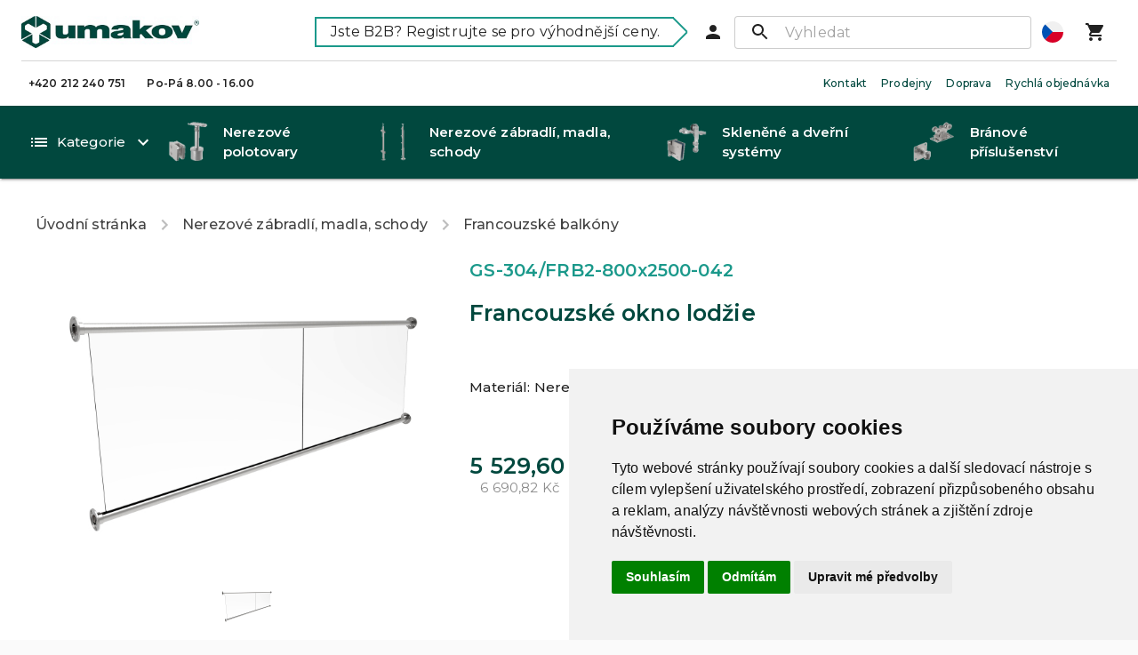

--- FILE ---
content_type: text/html; charset=utf-8
request_url: https://umakov.cz/francouzske-okno-lodzie-5fb0561a78da73001c987cf9
body_size: 216304
content:
<!DOCTYPE html><html lang="cs" class="notranslate" translate="no"><head><meta name="generator" content="React Static"/><title data-react-helmet="true">Francouzské okno lodžie | Umakov - Nerezové a skleněné zábradlí, příslušenství a pohony bran</title><meta data-react-helmet="true" name="google" content="notranslate"/><link rel="preload" as="script" href="https://umakov.cz/templates/vendors~app/source/src/changePassword/ChangePasswordContainer~app/source/src/containers/ArticleConta~c97098f0.2d257812.js"/><link rel="preload" as="script" href="https://umakov.cz/templates/vendors~app/source/src/containers/ArticleContainer~app/source/src/containers/CatalogueContainer~app/~62a92732.2180e400.js"/><link rel="preload" as="script" href="https://umakov.cz/templates/vendors~app/source/src/containers/CatalogueContainer~app/source/src/containers/HomePageContainer~app~35d61ae7.f9b057fd.js"/><link rel="preload" as="script" href="https://umakov.cz/templates/vendors~app/source/src/containers/ProductContainer~app/source/src/containers/ShopsContainer.92bbc188.js"/><link rel="preload" as="script" href="https://umakov.cz/templates/app/source/src/containers/ProductContainer.fa8bc428.js"/><link rel="preload" as="script" href="https://umakov.cz/templates/vendors~main.ae514cb8.js"/><link rel="preload" as="script" href="https://umakov.cz/main.8473befb.js"/><link data-react-helmet="true" rel="preload" href="https://fonts.googleapis.com/css?family=Montserrat:400,500,600&amp;display=swap" as="style"/><link data-react-helmet="true" rel="preconnect" href="https://api.ipify.org"/><link data-react-helmet="true" rel="preconnect" href="https://www.smartsuppchat.com"/><noscript data-react-helmet="true"><link rel='stylesheet' href='https://fonts.googleapis.com/css?family=Montserrat:400,500,600&display=swap' /></noscript><script data-react-helmet="true">(function(w,d,s,l,i){w[l]=w[l]||[];w[l].push({'gtm.start':
  new Date().getTime(),event:'gtm.js'});var f=d.getElementsByTagName(s)[0],
  j=d.createElement(s),dl=l!='dataLayer'?'&l='+l:'';j.async=true;j.src=
  'https://www.googletagmanager.com/gtm.js?id='+i+dl;f.parentNode.insertBefore(j,f);
  })(window,document,'script','dataLayer','GTM-T8X8Z93');</script><script data-react-helmet="true" type="text/javascript">
            var _smartsupp = _smartsupp || {};
            _smartsupp.key = '42373dd3fec930204095a0437930c438bbf4bcf0';
            _smartsupp.offsetX = 30;
            document.addEventListener('scroll', smartsupplaunch);
            document.addEventListener('mousedown', smartsupplaunch);
            document.addEventListener('mousemove', smartsupplaunch);
            document.addEventListener('touchstart', smartsupplaunch);
            document.addEventListener('keydown', smartsupplaunch);

                function smartsupplaunch () {
                window.smartsupp||(function(d) {
                  var s,c,o=smartsupp=function(){ o._.push(arguments)};o._=[];
                  s=d.getElementsByTagName('script')[0];c=d.createElement('script');
                  c.type='text/javascript';c.charset='utf-8';c.async=true;
               c.src='https://www.smartsuppchat.com/loader.js?';s.parentNode.insertBefore(c,s);
                })(document);

                document.removeEventListener('scroll', smartsupplaunch);
                document.removeEventListener('mousedown', smartsupplaunch);
                document.removeEventListener('mousemove', smartsupplaunch);
                document.removeEventListener('touchstart', smartsupplaunch);
                document.removeEventListener('keydown', smartsupplaunch);
            }
          </script><style id="jss-server-side">html {
  box-sizing: border-box;
  -webkit-font-smoothing: antialiased;
  -moz-osx-font-smoothing: grayscale;
}
*, *::before, *::after {
  box-sizing: inherit;
}
strong, b {
  font-weight: 700;
}
body {
  color: rgba(0, 0, 0, 0.87);
  margin: 0;
  font-size: 0.875rem;
  font-family: "Roboto", "Helvetica", "Arial", sans-serif;
  font-weight: 400;
  line-height: 1.43;
  letter-spacing: 0.01071em;
  background-color: #fafafa;
}
@media print {
  body {
    background-color: #fff;
  }
}
body::backdrop {
  background-color: #fafafa;
}
.MuiTypography-root {
  margin: 0;
}
.MuiTypography-body2 {
  font-size: 0.875rem;
  font-family: "Montserrat", "Arial", sans-serif;
  font-weight: 400;
  line-height: 1.43;
}
@media(min-width: 600px) {
  .MuiTypography-body2 {
    font-size: 14px;
  }
}
  .MuiTypography-body1 {
    font-size: 1rem;
    font-family: "Montserrat", "Arial", sans-serif;
    font-weight: 400;
    line-height: 1.5;
  }
@media(min-width: 0px) {
  .MuiTypography-body1 {
    font-size: 15px;
  }
}
  .MuiTypography-caption {
    font-size: 0.75rem;
    font-family: "Montserrat", "Arial", sans-serif;
    font-weight: 400;
    line-height: 1.66;
  }
@media(min-width: 600px) {
  .MuiTypography-caption {
    font-size: 15px;
  }
}
  .MuiTypography-button {
    font-size: 0.875rem;
    font-family: "Montserrat", "Arial", sans-serif;
    font-weight: 500;
    line-height: 1.75;
    text-transform: uppercase;
  }
  .MuiTypography-h1 {
    font-size: 3.5rem;
    font-family: "Montserrat", "Arial", sans-serif;
    font-weight: 300;
    line-height: 1.167;
  }
@media (min-width:600px) {
  .MuiTypography-h1 {
    font-size: 4.7129rem;
  }
}
@media (min-width:960px) {
  .MuiTypography-h1 {
    font-size: 5.3556rem;
  }
}
@media (min-width:1280px) {
  .MuiTypography-h1 {
    font-size: 5.9983rem;
  }
}
@media(min-width: 0) {
  .MuiTypography-h1 {
    font-size: 24px;
  }
}
  .MuiTypography-h2 {
    color: #01483E;
    position: relative;
    font-size: 2.375rem;
    margin-top: 8px;
    text-align: center;
    font-family: "Montserrat", "Arial", sans-serif;
    font-weight: 600;
    line-height: 1.6;
    margin-bottom: 8px;
    letter-spacing: 0.3px;
  }
@media (min-width:600px) {
  .MuiTypography-h2 {
    font-size: 2.9167rem;
  }
}
@media (min-width:960px) {
  .MuiTypography-h2 {
    font-size: 3.3333rem;
  }
}
@media (min-width:1280px) {
  .MuiTypography-h2 {
    font-size: 3.75rem;
  }
}
  .MuiTypography-h2:after {
    top: 114%;
    left: 50%;
    right: 50%;
    width: 50px;
    height: 4px;
    content: "";
    position: absolute;
    transform: translate(-50%, -50%);
    background-color: #01483E;
  }
@media(min-width: 0px) {
  .MuiTypography-h2 {
    font-size: 20px;
  }
}
@media(min-width: 600px) {
  .MuiTypography-h2 {
    font-size: 22px;
  }
}
  .MuiTypography-h3 {
    color: #01483E;
    position: relative;
    font-size: 2rem;
    margin-top: 8px;
    font-family: "Montserrat", "Arial", sans-serif;
    font-weight: 600;
    line-height: 1.6;
    margin-bottom: 8px;
    letter-spacing: 0.3px;
  }
@media (min-width:600px) {
  .MuiTypography-h3 {
    font-size: 2.5707rem;
  }
}
@media (min-width:960px) {
  .MuiTypography-h3 {
    font-size: 2.7849rem;
  }
}
@media (min-width:1280px) {
  .MuiTypography-h3 {
    font-size: 2.9991rem;
  }
}
@media(min-width: 0px) {
  .MuiTypography-h3 {
    font-size: 20px;
  }
}
@media(min-width: 600px) {
  .MuiTypography-h3 {
    font-size: 22px;
  }
}
  .MuiTypography-h4 {
    color: #000;
    font-size: 1.5625rem;
    font-family: "Montserrat", "Arial", sans-serif;
    font-weight: 600;
    line-height: 1.235;
  }
@media (min-width:600px) {
  .MuiTypography-h4 {
    font-size: 1.8219rem;
  }
}
@media (min-width:960px) {
  .MuiTypography-h4 {
    font-size: 2.0243rem;
  }
}
@media (min-width:1280px) {
  .MuiTypography-h4 {
    font-size: 2.0243rem;
  }
}
@media(min-width: 600px) {
  .MuiTypography-h4 {
    font-size: 18px;
  }
}
  .MuiTypography-h5 {
    font-size: 1.25rem;
    font-family: "Montserrat", "Arial", sans-serif;
    font-weight: 400;
    line-height: 1.334;
  }
@media (min-width:600px) {
  .MuiTypography-h5 {
    font-size: 1.3118rem;
  }
}
@media (min-width:960px) {
  .MuiTypography-h5 {
    font-size: 1.4993rem;
  }
}
@media (min-width:1280px) {
  .MuiTypography-h5 {
    font-size: 1.4993rem;
  }
}
  .MuiTypography-h6 {
    font-size: 1.125rem;
    font-family: "Montserrat", "Arial", sans-serif;
    font-weight: 500;
    line-height: 1.6;
  }
@media (min-width:600px) {
  .MuiTypography-h6 {
    font-size: 1.25rem;
  }
}
@media (min-width:960px) {
  .MuiTypography-h6 {
    font-size: 1.25rem;
  }
}
@media (min-width:1280px) {
  .MuiTypography-h6 {
    font-size: 1.25rem;
  }
}
  .MuiTypography-subtitle1 {
    font-size: 1rem;
    font-family: "Montserrat", "Arial", sans-serif;
    font-weight: 400;
    line-height: 1.75;
  }
  .MuiTypography-subtitle2 {
    font-size: 0.875rem;
    font-family: "Montserrat", "Arial", sans-serif;
    font-weight: 500;
    line-height: 1.57;
  }
  .MuiTypography-overline {
    font-size: 0.75rem;
    font-family: "Montserrat", "Arial", sans-serif;
    font-weight: 400;
    line-height: 2.66;
    text-transform: uppercase;
  }
  .MuiTypography-srOnly {
    width: 1px;
    height: 1px;
    overflow: hidden;
    position: absolute;
  }
  .MuiTypography-alignLeft {
    text-align: left;
  }
  .MuiTypography-alignCenter {
    text-align: center;
  }
  .MuiTypography-alignRight {
    text-align: right;
  }
  .MuiTypography-alignJustify {
    text-align: justify;
  }
  .MuiTypography-noWrap {
    overflow: hidden;
    white-space: nowrap;
    text-overflow: ellipsis;
  }
  .MuiTypography-gutterBottom {
    margin-bottom: 0.35em;
  }
  .MuiTypography-paragraph {
    margin-bottom: 16px;
  }
  .MuiTypography-colorInherit {
    color: inherit;
  }
  .MuiTypography-colorPrimary {
    color: #1B998B;
  }
  .MuiTypography-colorSecondary {
    color: #01483E;
  }
  .MuiTypography-colorTextPrimary {
    color: rgba(0, 0, 0, 0.87);
  }
  .MuiTypography-colorTextSecondary {
    color: rgba(0, 0, 0, 0.54);
  }
  .MuiTypography-colorError {
    color: #f44336;
  }
  .MuiTypography-displayInline {
    display: inline;
  }
  .MuiTypography-displayBlock {
    display: block;
  }
  .MuiButtonBase-root {
    color: inherit;
    border: 0;
    cursor: pointer;
    margin: 0;
    display: inline-flex;
    outline: 0;
    padding: 0;
    position: relative;
    align-items: center;
    user-select: none;
    border-radius: 0;
    vertical-align: middle;
    -moz-appearance: none;
    justify-content: center;
    text-decoration: none;
    background-color: transparent;
    -webkit-appearance: none;
    -webkit-tap-highlight-color: transparent;
  }
  .MuiButtonBase-root::-moz-focus-inner {
    border-style: none;
  }
  .MuiButtonBase-root.Mui-disabled {
    cursor: default;
    pointer-events: none;
  }
@media print {
  .MuiButtonBase-root {
    color-adjust: exact;
  }
}
  .MuiPaper-root {
    color: rgba(0, 0, 0, 0.87);
    transition: box-shadow 300ms cubic-bezier(0.4, 0, 0.2, 1) 0ms;
    background-color: #fafafa;
  }
  .MuiPaper-rounded {
    border-radius: 4px;
  }
  .MuiPaper-outlined {
    border: 1px solid rgba(0, 0, 0, 0.12);
  }
  .MuiPaper-elevation0 {
    box-shadow: none;
  }
  .MuiPaper-elevation1 {
    box-shadow: 0px 2px 1px -1px rgba(0,0,0,0.2),0px 1px 1px 0px rgba(0,0,0,0.14),0px 1px 3px 0px rgba(0,0,0,0.12);
  }
  .MuiPaper-elevation2 {
    box-shadow: 0px 3px 1px -2px rgba(0,0,0,0.2),0px 2px 2px 0px rgba(0,0,0,0.14),0px 1px 5px 0px rgba(0,0,0,0.12);
  }
  .MuiPaper-elevation3 {
    box-shadow: 0px 3px 3px -2px rgba(0,0,0,0.2),0px 3px 4px 0px rgba(0,0,0,0.14),0px 1px 8px 0px rgba(0,0,0,0.12);
  }
  .MuiPaper-elevation4 {
    box-shadow: 0px 2px 4px -1px rgba(0,0,0,0.2),0px 4px 5px 0px rgba(0,0,0,0.14),0px 1px 10px 0px rgba(0,0,0,0.12);
  }
  .MuiPaper-elevation5 {
    box-shadow: 0px 3px 5px -1px rgba(0,0,0,0.2),0px 5px 8px 0px rgba(0,0,0,0.14),0px 1px 14px 0px rgba(0,0,0,0.12);
  }
  .MuiPaper-elevation6 {
    box-shadow: 0px 3px 5px -1px rgba(0,0,0,0.2),0px 6px 10px 0px rgba(0,0,0,0.14),0px 1px 18px 0px rgba(0,0,0,0.12);
  }
  .MuiPaper-elevation7 {
    box-shadow: 0px 4px 5px -2px rgba(0,0,0,0.2),0px 7px 10px 1px rgba(0,0,0,0.14),0px 2px 16px 1px rgba(0,0,0,0.12);
  }
  .MuiPaper-elevation8 {
    box-shadow: 0px 5px 5px -3px rgba(0,0,0,0.2),0px 8px 10px 1px rgba(0,0,0,0.14),0px 3px 14px 2px rgba(0,0,0,0.12);
  }
  .MuiPaper-elevation9 {
    box-shadow: 0px 5px 6px -3px rgba(0,0,0,0.2),0px 9px 12px 1px rgba(0,0,0,0.14),0px 3px 16px 2px rgba(0,0,0,0.12);
  }
  .MuiPaper-elevation10 {
    box-shadow: 0px 6px 6px -3px rgba(0,0,0,0.2),0px 10px 14px 1px rgba(0,0,0,0.14),0px 4px 18px 3px rgba(0,0,0,0.12);
  }
  .MuiPaper-elevation11 {
    box-shadow: 0px 6px 7px -4px rgba(0,0,0,0.2),0px 11px 15px 1px rgba(0,0,0,0.14),0px 4px 20px 3px rgba(0,0,0,0.12);
  }
  .MuiPaper-elevation12 {
    box-shadow: 0px 7px 8px -4px rgba(0,0,0,0.2),0px 12px 17px 2px rgba(0,0,0,0.14),0px 5px 22px 4px rgba(0,0,0,0.12);
  }
  .MuiPaper-elevation13 {
    box-shadow: 0px 7px 8px -4px rgba(0,0,0,0.2),0px 13px 19px 2px rgba(0,0,0,0.14),0px 5px 24px 4px rgba(0,0,0,0.12);
  }
  .MuiPaper-elevation14 {
    box-shadow: 0px 7px 9px -4px rgba(0,0,0,0.2),0px 14px 21px 2px rgba(0,0,0,0.14),0px 5px 26px 4px rgba(0,0,0,0.12);
  }
  .MuiPaper-elevation15 {
    box-shadow: 0px 8px 9px -5px rgba(0,0,0,0.2),0px 15px 22px 2px rgba(0,0,0,0.14),0px 6px 28px 5px rgba(0,0,0,0.12);
  }
  .MuiPaper-elevation16 {
    box-shadow: 0px 8px 10px -5px rgba(0,0,0,0.2),0px 16px 24px 2px rgba(0,0,0,0.14),0px 6px 30px 5px rgba(0,0,0,0.12);
  }
  .MuiPaper-elevation17 {
    box-shadow: 0px 8px 11px -5px rgba(0,0,0,0.2),0px 17px 26px 2px rgba(0,0,0,0.14),0px 6px 32px 5px rgba(0,0,0,0.12);
  }
  .MuiPaper-elevation18 {
    box-shadow: 0px 9px 11px -5px rgba(0,0,0,0.2),0px 18px 28px 2px rgba(0,0,0,0.14),0px 7px 34px 6px rgba(0,0,0,0.12);
  }
  .MuiPaper-elevation19 {
    box-shadow: 0px 9px 12px -6px rgba(0,0,0,0.2),0px 19px 29px 2px rgba(0,0,0,0.14),0px 7px 36px 6px rgba(0,0,0,0.12);
  }
  .MuiPaper-elevation20 {
    box-shadow: 0px 10px 13px -6px rgba(0,0,0,0.2),0px 20px 31px 3px rgba(0,0,0,0.14),0px 8px 38px 7px rgba(0,0,0,0.12);
  }
  .MuiPaper-elevation21 {
    box-shadow: 0px 10px 13px -6px rgba(0,0,0,0.2),0px 21px 33px 3px rgba(0,0,0,0.14),0px 8px 40px 7px rgba(0,0,0,0.12);
  }
  .MuiPaper-elevation22 {
    box-shadow: 0px 10px 14px -6px rgba(0,0,0,0.2),0px 22px 35px 3px rgba(0,0,0,0.14),0px 8px 42px 7px rgba(0,0,0,0.12);
  }
  .MuiPaper-elevation23 {
    box-shadow: 0px 11px 14px -7px rgba(0,0,0,0.2),0px 23px 36px 3px rgba(0,0,0,0.14),0px 9px 44px 8px rgba(0,0,0,0.12);
  }
  .MuiPaper-elevation24 {
    box-shadow: 0px 11px 15px -7px rgba(0,0,0,0.2),0px 24px 38px 3px rgba(0,0,0,0.14),0px 9px 46px 8px rgba(0,0,0,0.12);
  }
  .MuiSvgIcon-root {
    fill: currentColor;
    width: 1em;
    height: 1em;
    display: inline-block;
    font-size: 1.5rem;
    transition: fill 200ms cubic-bezier(0.4, 0, 0.2, 1) 0ms;
    flex-shrink: 0;
    user-select: none;
  }
  .MuiSvgIcon-colorPrimary {
    color: #1B998B;
  }
  .MuiSvgIcon-colorSecondary {
    color: #01483E;
  }
  .MuiSvgIcon-colorAction {
    color: rgba(0, 0, 0, 0.54);
  }
  .MuiSvgIcon-colorError {
    color: #f44336;
  }
  .MuiSvgIcon-colorDisabled {
    color: rgba(0, 0, 0, 0.26);
  }
  .MuiSvgIcon-fontSizeInherit {
    font-size: inherit;
  }
  .MuiSvgIcon-fontSizeSmall {
    font-size: 1.25rem;
  }
  .MuiSvgIcon-fontSizeLarge {
    font-size: 2.1875rem;
  }
  .MuiIconButton-root {
    flex: 0 0 auto;
    color: rgba(0, 0, 0, 0.54);
    padding: 12px;
    overflow: visible;
    font-size: 1.5rem;
    text-align: center;
    transition: background-color 150ms cubic-bezier(0.4, 0, 0.2, 1) 0ms;
    border-radius: 50%;
  }
  .MuiIconButton-root:hover {
    background-color: rgba(0, 0, 0, 0.04);
  }
  .MuiIconButton-root.Mui-disabled {
    color: rgba(0, 0, 0, 0.26);
    background-color: transparent;
  }
@media (hover: none) {
  .MuiIconButton-root:hover {
    background-color: transparent;
  }
}
  .MuiIconButton-edgeStart {
    margin-left: -12px;
  }
  .MuiIconButton-sizeSmall.MuiIconButton-edgeStart {
    margin-left: -3px;
  }
  .MuiIconButton-edgeEnd {
    margin-right: -12px;
  }
  .MuiIconButton-sizeSmall.MuiIconButton-edgeEnd {
    margin-right: -3px;
  }
  .MuiIconButton-colorInherit {
    color: inherit;
  }
  .MuiIconButton-colorPrimary {
    color: #1B998B;
  }
  .MuiIconButton-colorPrimary:hover {
    background-color: rgba(27, 153, 139, 0.04);
  }
@media (hover: none) {
  .MuiIconButton-colorPrimary:hover {
    background-color: transparent;
  }
}
  .MuiIconButton-colorSecondary {
    color: #01483E;
  }
  .MuiIconButton-colorSecondary:hover {
    background-color: rgba(1, 72, 62, 0.04);
  }
@media (hover: none) {
  .MuiIconButton-colorSecondary:hover {
    background-color: transparent;
  }
}
  .MuiIconButton-sizeSmall {
    padding: 3px;
    font-size: 1.125rem;
  }
  .MuiIconButton-label {
    width: 100%;
    display: flex;
    align-items: inherit;
    justify-content: inherit;
  }
@media print {
  .MuiDialog-root {
    position: absolute !important;
  }
}
  .MuiDialog-root div::-webkit-scrollbar-track {
    box-shadow: inset 0 0 2px rgba(0,0,0,0.3);
    background-color: #FAFAFA;
  }
  .MuiDialog-root div::-webkit-scrollbar {
    width: 2px;
    background-color: #FAFAFA;
  }
  .MuiDialog-root div::-webkit-scrollbar-thumb {
    background-color: #1B998B;
  }
  .MuiDialog-scrollPaper {
    display: flex;
    align-items: center;
    justify-content: center;
  }
  .MuiDialog-scrollBody {
    overflow-x: hidden;
    overflow-y: auto;
    text-align: center;
  }
  .MuiDialog-scrollBody:after {
    width: 0;
    height: 100%;
    content: "";
    display: inline-block;
    vertical-align: middle;
  }
  .MuiDialog-container {
    height: 100%;
    outline: 0;
    font-family: "Montserrat", "Arial", sans-serif;
  }
@media print {
  .MuiDialog-container {
    height: auto;
  }
}
  .MuiDialog-paper {
    margin: 32px;
    position: relative;
    overflow-y: auto;
  }
@media print {
  .MuiDialog-paper {
    box-shadow: none;
    overflow-y: visible;
  }
}
  .MuiDialog-paperScrollPaper {
    display: flex;
    max-height: calc(100% - 64px);
    flex-direction: column;
  }
  .MuiDialog-paperScrollBody {
    display: inline-block;
    text-align: left;
    vertical-align: middle;
  }
  .MuiDialog-paperWidthFalse {
    max-width: calc(100% - 64px);
  }
  .MuiDialog-paperWidthXs {
    max-width: 444px;
  }
@media (max-width:507.95px) {
  .MuiDialog-paperWidthXs.MuiDialog-paperScrollBody {
    max-width: calc(100% - 64px);
  }
}
  .MuiDialog-paperWidthSm {
    max-width: 600px;
  }
@media (max-width:663.95px) {
  .MuiDialog-paperWidthSm.MuiDialog-paperScrollBody {
    max-width: calc(100% - 64px);
  }
}
  .MuiDialog-paperWidthMd {
    max-width: 960px;
  }
@media (max-width:1023.95px) {
  .MuiDialog-paperWidthMd.MuiDialog-paperScrollBody {
    max-width: calc(100% - 64px);
  }
}
  .MuiDialog-paperWidthLg {
    max-width: 1280px;
  }
@media (max-width:1343.95px) {
  .MuiDialog-paperWidthLg.MuiDialog-paperScrollBody {
    max-width: calc(100% - 64px);
  }
}
  .MuiDialog-paperWidthXl {
    max-width: 1920px;
  }
@media (max-width:1983.95px) {
  .MuiDialog-paperWidthXl.MuiDialog-paperScrollBody {
    max-width: calc(100% - 64px);
  }
}
  .MuiDialog-paperFullWidth {
    width: calc(100% - 64px);
  }
  .MuiDialog-paperFullScreen {
    width: 100%;
    height: 100%;
    margin: 0;
    max-width: 100%;
    max-height: none;
    border-radius: 0;
  }
  .MuiDialog-paperFullScreen.MuiDialog-paperScrollBody {
    margin: 0;
    max-width: 100%;
  }
  .MuiLink-underlineNone {
    text-decoration: none;
  }
  .MuiLink-underlineHover {
    text-decoration: none;
  }
  .MuiLink-underlineHover:hover {
    text-decoration: underline;
  }
  .MuiLink-underlineAlways {
    text-decoration: underline;
  }
  .MuiLink-button {
    border: 0;
    cursor: pointer;
    margin: 0;
    outline: 0;
    padding: 0;
    position: relative;
    user-select: none;
    border-radius: 0;
    vertical-align: middle;
    -moz-appearance: none;
    background-color: transparent;
    -webkit-appearance: none;
    -webkit-tap-highlight-color: transparent;
  }
  .MuiLink-button::-moz-focus-inner {
    border-style: none;
  }
  .MuiLink-button.Mui-focusVisible {
    outline: auto;
  }
  .MuiCollapse-container {
    height: 0;
    overflow: hidden;
    transition: height 300ms cubic-bezier(0.4, 0, 0.2, 1) 0ms;
  }
  .MuiCollapse-entered {
    height: auto;
    overflow: visible;
  }
  .MuiCollapse-hidden {
    visibility: hidden;
  }
  .MuiCollapse-wrapper {
    display: flex;
  }
  .MuiCollapse-wrapperInner {
    width: 100%;
  }
  .jss55 {
    object-fit: contain;
  }
  .jss56 {
    width: 32px;
    height: 32px;
  }
  .jss57 {
    width: 32px;
    height: 24px;
  }
  .jss58 {
    width: 42.666666666666664px;
    height: 32px;
  }
  .jss59 {
    width: 32px;
    height: 18px;
  }
  .jss60 {
    width: 56.888888888888886px;
    height: 32px;
  }
  .jss61 {
    width: 64px;
    height: 64px;
  }
  .jss62 {
    width: 64px;
    height: 48px;
  }
  .jss63 {
    width: 85.33333333333333px;
    height: 64px;
  }
  .jss64 {
    width: 64px;
    height: 36px;
  }
  .jss65 {
    width: 113.77777777777777px;
    height: 64px;
  }
  .jss66 {
    width: 128px;
    height: 128px;
  }
  .jss67 {
    width: 128px;
    height: 96px;
  }
  .jss68 {
    width: 170.66666666666666px;
    height: 128px;
  }
  .jss69 {
    width: 128px;
    height: 72px;
  }
  .jss70 {
    width: 227.55555555555554px;
    height: 128px;
  }
  .jss71 {
    width: 256px;
    height: 256px;
  }
  .jss72 {
    width: 256px;
    height: 192px;
  }
  .jss73 {
    width: 341.3333333333333px;
    height: 256px;
  }
  .jss74 {
    width: 256px;
    height: 144px;
  }
  .jss75 {
    width: 455.1111111111111px;
    height: 256px;
  }
  .jss35 {
    display: flex;
    align-items: center;
  }
  .jss36 {
    max-width: 200px;
  }
@media (max-width:599.95px) {
  .jss36 {
    width: 24px;
  }
}
  .jss37 {
    fill: #01483E;
    width: 100%;
    max-width: 250px;
  }
  .MuiTooltip-popper {
    z-index: 1500;
    pointer-events: none;
  }
  .MuiTooltip-popperInteractive {
    pointer-events: auto;
  }
  .MuiTooltip-popperArrow[x-placement*="bottom"] .MuiTooltip-arrow {
    top: 0;
    left: 0;
    margin-top: -0.71em;
    margin-left: 4px;
    margin-right: 4px;
  }
  .MuiTooltip-popperArrow[x-placement*="top"] .MuiTooltip-arrow {
    left: 0;
    bottom: 0;
    margin-left: 4px;
    margin-right: 4px;
    margin-bottom: -0.71em;
  }
  .MuiTooltip-popperArrow[x-placement*="right"] .MuiTooltip-arrow {
    left: 0;
    width: 0.71em;
    height: 1em;
    margin-top: 4px;
    margin-left: -0.71em;
    margin-bottom: 4px;
  }
  .MuiTooltip-popperArrow[x-placement*="left"] .MuiTooltip-arrow {
    right: 0;
    width: 0.71em;
    height: 1em;
    margin-top: 4px;
    margin-right: -0.71em;
    margin-bottom: 4px;
  }
  .MuiTooltip-popperArrow[x-placement*="left"] .MuiTooltip-arrow::before {
    transform-origin: 0 0;
  }
  .MuiTooltip-popperArrow[x-placement*="right"] .MuiTooltip-arrow::before {
    transform-origin: 100% 100%;
  }
  .MuiTooltip-popperArrow[x-placement*="top"] .MuiTooltip-arrow::before {
    transform-origin: 100% 0;
  }
  .MuiTooltip-popperArrow[x-placement*="bottom"] .MuiTooltip-arrow::before {
    transform-origin: 0 100%;
  }
  .MuiTooltip-tooltip {
    color: #fff;
    padding: 4px 8px;
    font-size: 0.625rem;
    max-width: 300px;
    word-wrap: break-word;
    font-family: "Montserrat", "Arial", sans-serif;
    font-weight: 500;
    line-height: 1.4em;
    border-radius: 4px;
    background-color: rgba(97, 97, 97, 0.9);
  }
  .MuiTooltip-tooltipArrow {
    margin: 0;
    position: relative;
  }
  .MuiTooltip-arrow {
    color: rgba(97, 97, 97, 0.9);
    width: 1em;
    height: 0.71em;
    overflow: hidden;
    position: absolute;
    box-sizing: border-box;
  }
  .MuiTooltip-arrow::before {
    width: 100%;
    height: 100%;
    margin: auto;
    content: "";
    display: block;
    transform: rotate(45deg);
    background-color: currentColor;
  }
  .MuiTooltip-touch {
    padding: 8px 16px;
    font-size: 0.875rem;
    font-weight: 400;
    line-height: 1.14286em;
  }
  .MuiTooltip-tooltipPlacementLeft {
    margin: 0 24px ;
    transform-origin: right center;
  }
@media (min-width:600px) {
  .MuiTooltip-tooltipPlacementLeft {
    margin: 0 14px;
  }
}
  .MuiTooltip-tooltipPlacementRight {
    margin: 0 24px;
    transform-origin: left center;
  }
@media (min-width:600px) {
  .MuiTooltip-tooltipPlacementRight {
    margin: 0 14px;
  }
}
  .MuiTooltip-tooltipPlacementTop {
    margin: 24px 0;
    transform-origin: center bottom;
  }
@media (min-width:600px) {
  .MuiTooltip-tooltipPlacementTop {
    margin: 14px 0;
  }
}
  .MuiTooltip-tooltipPlacementBottom {
    margin: 24px 0;
    transform-origin: center top;
  }
@media (min-width:600px) {
  .MuiTooltip-tooltipPlacementBottom {
    margin: 14px 0;
  }
}
  .MuiBadge-root {
    display: inline-flex;
    position: relative;
    flex-shrink: 0;
    vertical-align: middle;
  }
  .MuiBadge-badge {
    height: 20px;
    display: flex;
    padding: 0 6px;
    z-index: 1;
    position: absolute;
    flex-wrap: wrap;
    font-size: 0.75rem;
    min-width: 20px;
    box-sizing: border-box;
    transition: transform 225ms cubic-bezier(0.4, 0, 0.2, 1) 0ms;
    align-items: center;
    font-family: "Montserrat", "Arial", sans-serif;
    font-weight: 500;
    line-height: 1;
    align-content: center;
    border-radius: 10px;
    flex-direction: row;
    justify-content: center;
  }
  .MuiBadge-colorPrimary {
    color: #fff;
    background-color: #1B998B;
  }
  .MuiBadge-colorSecondary {
    color: #fff;
    background-color: #01483E;
  }
  .MuiBadge-colorError {
    color: #fff;
    background-color: #f44336;
  }
  .MuiBadge-dot {
    height: 8px;
    padding: 0;
    min-width: 8px;
    border-radius: 4px;
  }
  .MuiBadge-anchorOriginTopRightRectangle {
    top: 0;
    right: 0;
    transform: scale(1) translate(50%, -50%);
    transform-origin: 100% 0%;
  }
  .MuiBadge-anchorOriginTopRightRectangle.MuiBadge-invisible {
    transform: scale(0) translate(50%, -50%);
  }
  .MuiBadge-anchorOriginBottomRightRectangle {
    right: 0;
    bottom: 0;
    transform: scale(1) translate(50%, 50%);
    transform-origin: 100% 100%;
  }
  .MuiBadge-anchorOriginBottomRightRectangle.MuiBadge-invisible {
    transform: scale(0) translate(50%, 50%);
  }
  .MuiBadge-anchorOriginTopLeftRectangle {
    top: 0;
    left: 0;
    transform: scale(1) translate(-50%, -50%);
    transform-origin: 0% 0%;
  }
  .MuiBadge-anchorOriginTopLeftRectangle.MuiBadge-invisible {
    transform: scale(0) translate(-50%, -50%);
  }
  .MuiBadge-anchorOriginBottomLeftRectangle {
    left: 0;
    bottom: 0;
    transform: scale(1) translate(-50%, 50%);
    transform-origin: 0% 100%;
  }
  .MuiBadge-anchorOriginBottomLeftRectangle.MuiBadge-invisible {
    transform: scale(0) translate(-50%, 50%);
  }
  .MuiBadge-anchorOriginTopRightCircle {
    top: 14%;
    right: 14%;
    transform: scale(1) translate(50%, -50%);
    transform-origin: 100% 0%;
  }
  .MuiBadge-anchorOriginTopRightCircle.MuiBadge-invisible {
    transform: scale(0) translate(50%, -50%);
  }
  .MuiBadge-anchorOriginBottomRightCircle {
    right: 14%;
    bottom: 14%;
    transform: scale(1) translate(50%, 50%);
    transform-origin: 100% 100%;
  }
  .MuiBadge-anchorOriginBottomRightCircle.MuiBadge-invisible {
    transform: scale(0) translate(50%, 50%);
  }
  .MuiBadge-anchorOriginTopLeftCircle {
    top: 14%;
    left: 14%;
    transform: scale(1) translate(-50%, -50%);
    transform-origin: 0% 0%;
  }
  .MuiBadge-anchorOriginTopLeftCircle.MuiBadge-invisible {
    transform: scale(0) translate(-50%, -50%);
  }
  .MuiBadge-anchorOriginBottomLeftCircle {
    left: 14%;
    bottom: 14%;
    transform: scale(1) translate(-50%, 50%);
    transform-origin: 0% 100%;
  }
  .MuiBadge-anchorOriginBottomLeftCircle.MuiBadge-invisible {
    transform: scale(0) translate(-50%, 50%);
  }
  .MuiBadge-invisible {
    transition: transform 195ms cubic-bezier(0.4, 0, 0.2, 1) 0ms;
  }
@media (max-width:959.95px) {
  .jss43 {
    display: flex;
    align-items: center;
    justify-content: center;
  }
}
  .jss44 svg {
    fill: #000;
    width: 24px;
    height: 24px;
  }
  .MuiSnackbar-root {
    left: 8px;
    right: 8px;
    display: flex;
    z-index: 1400;
    position: fixed;
    align-items: center;
    justify-content: center;
  }
  .MuiSnackbar-anchorOriginTopCenter {
    top: 8px;
  }
@media (min-width:600px) {
  .MuiSnackbar-anchorOriginTopCenter {
    top: 24px;
    left: 50%;
    right: auto;
    transform: translateX(-50%);
  }
}
  .MuiSnackbar-anchorOriginBottomCenter {
    bottom: 8px;
  }
@media (min-width:600px) {
  .MuiSnackbar-anchorOriginBottomCenter {
    left: 50%;
    right: auto;
    bottom: 24px;
    transform: translateX(-50%);
  }
}
  .MuiSnackbar-anchorOriginTopRight {
    top: 8px;
    justify-content: flex-end;
  }
@media (min-width:600px) {
  .MuiSnackbar-anchorOriginTopRight {
    top: 24px;
    left: auto;
    right: 24px;
  }
}
  .MuiSnackbar-anchorOriginBottomRight {
    bottom: 8px;
    justify-content: flex-end;
  }
@media (min-width:600px) {
  .MuiSnackbar-anchorOriginBottomRight {
    left: auto;
    right: 24px;
    bottom: 24px;
  }
}
  .MuiSnackbar-anchorOriginTopLeft {
    top: 8px;
    justify-content: flex-start;
  }
@media (min-width:600px) {
  .MuiSnackbar-anchorOriginTopLeft {
    top: 24px;
    left: 24px;
    right: auto;
  }
}
  .MuiSnackbar-anchorOriginBottomLeft {
    bottom: 8px;
    justify-content: flex-start;
  }
@media (min-width:600px) {
  .MuiSnackbar-anchorOriginBottomLeft {
    left: 24px;
    right: auto;
    bottom: 24px;
  }
}
  .jss221 {
    font-size: 20px;
    font-family: "Montserrat", "Arial", sans-serif;
    font-weight: 500;
    line-height: 1.5;
    text-transform: uppercase;
  }
  .jss222 {
    display: flex;
    align-items: center;
    border-bottom: 1px solid;
    justify-content: space-between;
  }
@media (max-width:959.95px) {
  .jss222 {
    padding: 8px 16px;
  }
}
  .jss223 {
    fill: #000;
  }
  .jss224 {
    padding: 16px 24px;
    border-bottom: 1px solid;
  }
@media (max-width:959.95px) {
  .jss224 {
    padding: 8px 16px;
  }
}
  .jss225 {
    display: flex;
    padding: 16px 0px;
    justify-content: center;
  }
  .jss225 > p:last-of-type {
    margin-left: 16px;
  }
  .jss226 {
    cursor: pointer;
    text-decoration: underline;
  }
  .jss39 {
    font-size: 1rem;
    font-family: "Montserrat", "Arial", sans-serif;
    font-weight: 400;
    line-height: 1.5;
  }
  .jss40 {
    display: flex;
    padding: 16px;
    position: relative;
    align-items: center;
    padding-top: 3px;
    margin-right: 20px;
    padding-bottom: 3px;
    justify-content: center;
    border-top-color: #1B998B;
    border-top-style: solid;
    border-top-width: 2px;
    border-left-color: #1B998B;
    border-left-style: solid;
    border-left-width: 2px;
    border-bottom-color: #1B998B;
    border-bottom-style: solid;
    border-bottom-width: 2px;
  }
  .jss40:before {
    right: -18px;
    width: 22px;
    bottom: 6px;
    height: 2px;
    content: "";
    position: absolute;
    transform: rotate(-45deg);
    background: #1B998B;
  }
  .jss40:after {
    top: 6px;
    right: -18px;
    width: 22px;
    height: 2px;
    content: "";
    position: absolute;
    transform: rotate(45deg);
    background: #1B998B;
  }
@media (max-width:1279.95px) {
  .jss40 {
    border: 2px solid;
    border-color: #1B998B;
    margin-right: 8px;
  }
  .jss40:before {
    width: 0;
    height: 0;
  }
  .jss40:after {
    width: 0;
    height: 0;
  }
}
  .jss41 {
    fill: rgba(0, 0, 0, 0.87);
  }
  .jss42 {
    display: flex;
    align-items: center;
    justify-content: space-between;
  }

  .jss190 {
    width: 100%;
  }
  .jss38 {
    display: flex;
    align-items: center;
    padding-left: 8px;
  }
  .jss38 svg {
    fill: rgba(0, 0, 0, 0.87);
  }
@media (max-width:599.95px) {
  .jss38 button {
    padding: 8px;
  }
  .jss38 div:last-child > span {
    margin-right: 4px;
  }
}
  .jss149 {
    display: block;
    margin-top: 1em;
    margin-left: 0;
    margin-right: 0;
    margin-bottom: 1em;
  }
  .MuiAccordion-root {
    position: relative;
    transition: margin 150ms cubic-bezier(0.4, 0, 0.2, 1) 0ms;
  }
  .MuiAccordion-root:before {
    top: -1px;
    left: 0;
    right: 0;
    height: 1px;
    content: "";
    opacity: 1;
    position: absolute;
    transition: opacity 150ms cubic-bezier(0.4, 0, 0.2, 1) 0ms,background-color 150ms cubic-bezier(0.4, 0, 0.2, 1) 0ms;
    background-color: rgba(0, 0, 0, 0.12);
  }
  .MuiAccordion-root.Mui-expanded {
    margin: 16px 0;
  }
  .MuiAccordion-root.Mui-disabled {
    background-color: rgba(0, 0, 0, 0.12);
  }
  .MuiAccordion-root.Mui-expanded + .MuiAccordion-root:before {
    display: none;
  }
  .MuiAccordion-root.Mui-expanded:first-child {
    margin-top: 0;
  }
  .MuiAccordion-root.Mui-expanded:last-child {
    margin-bottom: 0;
  }
  .MuiAccordion-root.Mui-expanded:before {
    opacity: 0;
  }
  .MuiAccordion-root:first-child:before {
    display: none;
  }
  .MuiAccordion-rounded {
    border-radius: 0;
  }
  .MuiAccordion-rounded:first-child {
    border-top-left-radius: 4px;
    border-top-right-radius: 4px;
  }
  .MuiAccordion-rounded:last-child {
    border-bottom-left-radius: 4px;
    border-bottom-right-radius: 4px;
  }
@supports (-ms-ime-align: auto) {
  .MuiAccordion-rounded:last-child {
    border-bottom-left-radius: 0;
    border-bottom-right-radius: 0;
  }
}
  .MuiAccordionDetails-root {
    display: flex;
    padding: 8px 16px 16px;
  }
  .MuiAccordionSummary-root {
    display: flex;
    padding: 0px 16px;
    min-height: 48px;
    transition: min-height 150ms cubic-bezier(0.4, 0, 0.2, 1) 0ms,background-color 150ms cubic-bezier(0.4, 0, 0.2, 1) 0ms;
  }
  .MuiAccordionSummary-root:hover:not(.Mui-disabled) {
    cursor: pointer;
  }
  .MuiAccordionSummary-root.Mui-expanded {
    min-height: 64px;
  }
  .MuiAccordionSummary-root.Mui-focused {
    background-color: rgba(0, 0, 0, 0.12);
  }
  .MuiAccordionSummary-root.Mui-disabled {
    opacity: 0.38;
  }
  .MuiAccordionSummary-content {
    margin: 12px 0;
    display: flex;
    flex-grow: 1;
    transition: margin 150ms cubic-bezier(0.4, 0, 0.2, 1) 0ms;
  }
  .MuiAccordionSummary-content.Mui-expanded {
    margin: 20px 0;
  }
  .MuiAccordionSummary-expandIcon {
    transform: rotate(0deg);
    transition: transform 150ms cubic-bezier(0.4, 0, 0.2, 1) 0ms;
  }
  .MuiAccordionSummary-expandIcon:hover {
    background-color: transparent;
  }
  .MuiAccordionSummary-expandIcon.Mui-expanded {
    transform: rotate(180deg);
  }
  .MuiBreadcrumbs-ol {
    margin: 0;
    display: flex;
    padding: 0;
    flex-wrap: wrap;
    list-style: none;
    align-items: center;
  }
@media(max-width: 599px) {
  .MuiBreadcrumbs-ol {
    display: flex;
    align-items: flex-start;
    flex-direction: column;
  }
}
@media(max-width: 599px) {
  .MuiBreadcrumbs-li {
    padding: 4px 0px;
  }
  .MuiBreadcrumbs-li:last-of-type>a>svg {
    display: none;
  }
}
  .MuiBreadcrumbs-separator {
    display: flex;
    margin-left: 8px;
    user-select: none;
    margin-right: 8px;
  }
@media(max-width: 599px) {
  .MuiBreadcrumbs-separator {
    display: none;
  }
}
  .MuiBreadcrumbs-separator > svg {
    fill: #bdbdbd;
  }
  .MuiContainer-root {
    width: 100%;
    display: block;
    box-sizing: border-box;
    margin-left: auto;
    margin-right: auto;
    padding-left: 16px;
    padding-right: 16px;
  }
@media (min-width:600px) {
  .MuiContainer-root {
    padding-left: 24px;
    padding-right: 24px;
  }
}
@media(max-width: 959px) {
  .MuiContainer-root {
    padding-left: 0;
    padding-right: 0;
  }
}
  .MuiContainer-disableGutters {
    padding-left: 0;
    padding-right: 0;
  }
@media (min-width:600px) {
  .MuiContainer-fixed {
    max-width: 600px;
  }
}
@media (min-width:960px) {
  .MuiContainer-fixed {
    max-width: 960px;
  }
}
@media (min-width:1280px) {
  .MuiContainer-fixed {
    max-width: 1280px;
  }
}
@media (min-width:1920px) {
  .MuiContainer-fixed {
    max-width: 1920px;
  }
}
@media (min-width:0px) {
  .MuiContainer-maxWidthXs {
    max-width: 444px;
  }
}
@media (min-width:600px) {
  .MuiContainer-maxWidthSm {
    max-width: 600px;
  }
}
@media (min-width:960px) {
  .MuiContainer-maxWidthMd {
    max-width: 960px;
  }
}
@media (min-width:1280px) {
  .MuiContainer-maxWidthLg {
    max-width: 1280px;
  }
}
@media (min-width:1920px) {
  .MuiContainer-maxWidthXl {
    max-width: 1920px;
  }
}
  .jss6 {
    width: 100%;
    display: flex;
    min-height: 100vh;
    flex-direction: column;
    justify-content: space-between;
  }
  .jss6 main {
    padding-top: 96px;
  }
  .jss7 {
    background: #fff;
    padding-top: 24px;
    padding-bottom: 24px;
  }
@media(max-width: 959px) {
  .jss7 {
    padding-top: 100px;
  }
}
  .jss31 {
    display: flex;
    flex-grow: 1;
  }
  .jss32 {
    color: rgba(0, 0, 0, 0.87);
    font-size: 12px;
    font-weight: 600;
    padding-right: 24px;
  }
  .jss76 {
    display: flex;
    padding-top: 8px;
    padding-bottom: 8px;
    justify-content: space-between;
  }
  .jss77 {
    color: #01483E;
    cursor: pointer;
    font-size: 12px;
    font-weight: 500;
    padding-left: 8px;
  }
  .jss77:not(:last-of-type) {
    padding-right: 8px;
  }
  .jss77:not(:first-of-type) {
    padding-left: 8px;
  }
@media (max-width:959.95px) {
  .jss77 {
    font-size: 14px;
  }
}
  .jss51 {
    color: #fff;
    display: flex;
    padding: 0px 4px;
    align-items: center;
    justify-content: flex-start;
  }
  .jss52 {
    width: 50px;
    height: 50px;
    margin-right: 16px;
  }
  .jss52 > img {
    width: 50px;
    height: 50px;
  }
  .jss53 {
    font-size: 15px;
    font-family: "Montserrat", "Arial", sans-serif;
    font-weight: 600;
    line-height: 1.5;
  }
@media (max-width:959.95px) {
  .jss53 {
    color: rgba(0, 0, 0, 0.87);
  }
}
  .jss46 {
    background: #fff;
    border-top: 1px solid rgba(0,0,0,.15);
    box-shadow: none;
  }
  .jss46:last-of-type {
    border-bottom: 1px solid rgba(0,0,0,.15);
  }
  .jss47 {
    flex-grow: 1;
  }
  .jss48 {
    display: flex;
    flex-direction: column;
  }
  .jss49 {
    padding-top: 8px;
    padding-left: 16px;
    padding-bottom: 8px;
  }
  .jss50 {
    padding: 0;
  }
  .jss28 {
    border-bottom-color: #d5d5d5;
    border-bottom-style: solid;
    border-bottom-width: 1px;
  }
  .jss29 {
    width: 100%;
    align-items: center;
    padding-top: 12px;
    padding-bottom: 8px;
    justify-content: center;
  }
  .jss30 {
    padding-left: 16px;
    padding-right: 16px;
  }
@media (max-width:959.95px) {
  .jss34 {
    padding: 8px;
  }
}
  .jss34 svg {
    fill: #1B998B;
    width: 30px;
    height: 30px;
  }
  .jss8 {
    top: 0;
    left: 0;
    right: 0;
    display: flex;
    z-index: 1100;
    position: fixed;
    background: #fff;
    box-shadow: 0px 3px 5px -1px rgba(0,0,0,0.2),0px 6px 10px 0px rgba(0,0,0,0.14),0px 1px 18px 0px rgba(0,0,0,0.12);
    padding-left: 24px;
    padding-right: 24px;
    flex-direction: column;
    padding-bottom: 16px;
    justify-content: flex-start;
  }
@media (max-width:959.95px) {
  .jss8 {
    padding-left: 8px;
    padding-right: 8px;
    padding-bottom: 0;
  }
}
  .jss9 {
    top: 0px !important;
    width: 100%;
    padding: 16px;
  }
  .jss10 {
    left: 50%;
    width: 100%;
    bottom: 0;
    display: flex;
    z-index: 1300;
    position: fixed;
    transform: translate(-50%, 0);
    background: #fafafa;
    overflow-y: auto;
    align-items: center;
    flex-direction: column;
  }
  .jss11 {
    display: flex;
    overflow-x: hidden;
    flex-direction: column;
  }
  .jss12 {
    width: 100%;
    display: flex;
    align-items: center;
    justify-content: space-between;
  }
  .jss13 {
    fill: #1B998B;
    width: 25px;
    height: auto;
  }
  .jss14 img {
    max-width: 145px;
  }
@media (max-width:959.95px) {
  .jss14 {
    margin-left: 8px;
  }
}
@media (max-width:599.95px) {
  .jss14 {
    width: 46px;
    display: flex;
    justify-content: center;
  }
}
  .jss15 svg {
    fill: #1B998B;
  }
  .jss16 {
    fill: #1B998B;
  }
  .jss17 {
    display: flex;
  }
@media (max-width:959.95px) {
  .jss17 button {
    padding: 8px;
  }
}
  .jss18 {
    align-items: flex-start;
    flex-direction: column;
  }
  .jss18 > a {
    padding-top: 8px;
    padding-bottom: 8px;
  }
  .jss19 {
    overflow: hidden;
    overflow-y: auto;
  }
  .jss20 {
    height: calc(100vh - 87px) !important;
  }
  .jss21 {
    display: flex;
  }
  .jss22 {
    padding-left: 24px;
    text-transform: uppercase;
  }
  .jss23 {
    background: #fff;
    box-shadow: none;
  }
  .jss24.Mui-expanded {
    margin: 12px 0;
  }
  .jss25 {
    padding: 0;
  }
  .jss26 {
    margin-top: -12px;
  }
  .jss27 {
    display: flex;
    flex-direction: column;
    padding-bottom: 96px;
  }
  .jss5 {
    height: auto;
    background: #fff;
    overflow-y: scroll;
    font-family: "Montserrat", "Arial", sans-serif;
  }
  .jss5::-webkit-scrollbar-track {
    box-shadow: inset 0 0 2px rgba(0, 0, 0, 0.3);
    background-color: #fff;
  }
  .jss5::-webkit-scrollbar {
    width: 2px;
    background-color: #fff;
  }
  .jss5::-webkit-scrollbar-thumb {
    background-color: #1b998b;
  }
  .jss1 {
    color: rgba(0, 0, 0, 0.87);
    background-color: #4caf50;
  }
  .jss2 {
    color: #fff;
    background-color: #d32f2f;
  }
  .jss3 {
    color: #fff;
    background-color: #01483E;
  }
  .jss4 {
    color: rgba(0, 0, 0, 0.87);
    background-color: #ff9800;
  }
  .jss211 {
    display: flex;
    min-height: 56px;
    flex-direction: row;
  }
  .jss218 {
    display: flex;
    padding-left: 16px;
    padding-right: 16px;
    flex-direction: column;
  }
@media (min-width:600px) {
  .jss218 {
    padding-left: 24px;
    padding-right: 24px;
  }
}
  .jss216 {
    display: flex;
    justify-content: center;
  }
  .jss217 {
    width: 40px;
    height: 40px;
  }
@media (max-width:599.95px) {
  .jss217 {
    width: 36px;
    height: 36px;
  }
}
  .jss206 {
    width: 100%;
    display: flex;
    background: #1B998B;
  }
  .jss207 {
    width: 100%;
    display: flex;
    flex-wrap: wrap;
    max-width: 1280px;
    min-height: 100px;
    align-items: center;
    justify-content: center;
  }
@media (min-width:960px) {
  .jss207 {
    flex-grow: 1;
    flex-basis: 0;
    flex-shrink: 1;
    justify-content: space-between;
  }
}
  .jss208 {
    width: 48px;
    height: 48px;
    padding: 4px;
  }
  .jss208 svg {
    fill: #fff;
    width: 40px;
    height: 40px;
  }
  .jss209 {
    color: #fff;
    width: 200px;
    padding: 8px;
    font-size: 15px;
    font-family: "Montserrat", "Arial", sans-serif;
    font-weight: 600;
    line-height: 1.5;
    margin-left: 8px;
  }
@media (min-width:960px) {
  .jss209 {
    width: auto;
    min-width: 180px;
  }
}
  .jss210 {
    display: flex;
    align-items: center;
    padding-top: 16px;
    padding-bottom: 16px;
    justify-content: center;
  }
@media (min-width:600px) {
  .jss210 {
    width: 50%;
  }
}
@media (min-width:960px) {
  .jss210 {
    width: auto;
  }
}
  .jss205 {
    background-color: #1B998B;
  }
  .jss212 {
    width: 33%;
    margin: 0 !important;
    display: flex;
    background: #fff;
    box-shadow: none;
    flex-direction: column;
    justify-content: flex-start;
  }
  .jss212:before {
    display: none;
  }
  .jss212 ul {
    margin: 0;
    padding: 0;
    list-style-type: none;
  }
  .jss212 li {
    margin-top: 8px;
  }
@media (max-width:599.95px) {
  .jss212 {
    width: 100%;
  }
}
  .jss213 {
    color: #01483E;
    font-size: 15px;
    font-weight: 600;
    text-transform: uppercase;
  }
  .jss213:hover {
    text-decoration: none;
  }
  .jss214 > div:nth-child(1) {
    flex-grow: 0;
  }
  .jss214 > div:nth-child(2) > span > svg {
    color: #1B998B;
    width: 15px;
  }
  .jss215 {
    padding-top: 0;
    justify-content: center;
  }
  .jss196 {
    background: #fff;
    min-height: unset;
    flex-direction: column;
  }
  .jss197 {
    display: flex;
    flex-wrap: wrap;
    margin-bottom: 24px;
    flex-direction: row;
    justify-content: space-between;
  }
  .jss198 {
    padding-top: 24px;
    padding-bottom: 24px;
    background-color: #01483E;
  }
  .jss199 {
    color: #fff;
    font-size: 11px;
    text-align: center;
    font-weight: 500;
  }
  .jss201 {
    color: #01483E;
    font-size: 15px;
    font-weight: 500;
  }
  .jss201:hover {
    text-decoration: none;
  }
  .jss202 {
    text-align: center;
  }
  .jss203 {
    color: #939393;
    font-size: 11px;
    text-align: center;
    font-weight: 500;
    padding-top: 24px;
    padding-left: 16px;
    padding-right: 16px;
    padding-bottom: 32px;
  }
  .jss92 {
    display: flex;
    flex-flow: column;
  }
  .jss93 {
    flex-grow: 1;
  }
  .jss94 {
    margin-top: 16px;
    margin-bottom: 16px;
  }
  .jss90 {
    margin: 0;
    display: flex;
    flex-grow: 1;
    justify-content: center;
  }
  .jss91 {
    width: calc(100% - 32px);
  }
  .jss141 {
    width: 100%;
    display: flex;
    align-items: center;
    padding-top: 16px;
    padding-bottom: 16px;
  }
  .jss142 {
    flex: auto;
    font-size: 3.5rem;
    font-family: "Montserrat", "Arial", sans-serif;
    font-weight: 300;
    line-height: 1.167;
  }
@media (min-width:600px) {
  .jss142 {
    font-size: 4.7129rem;
  }
}
@media (min-width:960px) {
  .jss142 {
    font-size: 5.3556rem;
  }
}
@media (min-width:1280px) {
  .jss142 {
    font-size: 5.9983rem;
  }
}
@media (max-width:959.95px) {
  .jss142 {
    padding-left: 8px;
  }
}
@media(min-width: 0) {
  .jss142 {
    font-size: 24px;
  }
}
@media (min-width:960px) {
  .jss143 {
    padding-right: 64px;
  }
}
  .jss95 {
    color: #424242;
    position: relative;
    font-size: 1rem;
    font-family: "Montserrat", "Arial", sans-serif;
    font-weight: 500;
    line-height: 1.5;
  }
@media (max-width:599.95px) {
  .jss96 {
    width: 24px;
    height: 24px;
    position: absolute;
  }
}
@media (min-width:600px) {
  .jss96 {
    display: none;
  }
}
  .jss108 {
    width: 100%;
  }
  .jss110 {
    grid-area: image;
  }
  .jss140 {
    grid-area: name;
  }
  .jss146 {
    grid-area: description;
  }
  .jss174 {
    grid-area: code;
  }
  .jss175 {
    grid-area: productCode;
  }
  .jss180 {
    grid-area: registration;
  }
  .jss188 {
    grid-area: price;
  }
  .jss112 {
    display: flex;
    flex-grow: 1;
    justify-content: center;
  }
  .jss113 {
    display: flex;
    max-width: 100%;
    max-height: 100%;
    align-items: center;
    vertical-align: middle;
    justify-content: stretch;
  }
@media (max-width:599.95px) {
  .jss113 {
    max-width: 100%;
    max-height: 100%;
  }
}
  .jss114 {
    left: 0;
    bottom: 0;
  }
  .jss115 {
    right: 0;
    bottom: 0;
  }
  .jss116 {
    position: absolute;
  }
  .jss117 {
    top: 0;
    left: 0;
  }
  .jss118 {
    top: 0;
    right: 0;
  }
  .jss119 {
    flex: 0;
    display: flex;
    flex-direction: column;
  }
  .jss120 {
    display: flex;
    position: relative;
    flex-grow: 1;
    align-items: center;
    justify-content: center;
  }
  .jss121 {
    flex: 0;
    display: flex;
    flex-direction: column;
  }
  .jss150 {
    border-top: 1px solid #DEDEDE;
    padding-top: 16px;
  }
@media (min-width:960px) {
  .jss150 {
    border-top: none;
    margin-top: 8px;
    border-left: 1px solid #DEDEDE;
    padding-top: 0;
    padding-left: 24px;
  }
}
  .jss151 {
    color: #1B998B;
    font-size: 15px;
    font-family: "Montserrat", "Arial", sans-serif;
    font-weight: 500;
    line-height: 1.5;
    white-space: nowrap;
  }
  .jss153 {
    width: 100%;
    display: flex;
    font-size: 15px;
    align-items: center;
    font-family: "Montserrat", "Arial", sans-serif;
    font-weight: 500;
    line-height: 1.5;
    padding-left: 0;
    border-bottom: none;
    padding-right: 0;
    padding-bottom: 0;
    justify-content: space-between;
  }
  .jss153 > span:last-of-type {
    margin-left: 8px;
    white-space: nowrap;
  }
  .jss176 {
    color: #8B8B8B;
    cursor: pointer;
    font-size: 15px;
    font-family: "Montserrat", "Arial", sans-serif;
    font-weight: 500;
    line-height: 1.5;
    padding-top: 8px;
    padding-bottom: 8px;
  }
@media (max-width:959.95px) {
  .jss176 {
    text-align: center;
    padding-left: 48px;
  }
}
@media (max-width:599.95px) {
  .jss176 {
    padding-left: 0;
  }
}
  .jss177 {
    color: #00C4DC;
  }
  .jss97 {
    display: grid;
    align-items: stretch;
    grid-row-gap: 16px;
    justify-items: stretch;
    grid-column-gap: 16px;
    justify-content: stretch;
    grid-template-rows: auto auto auto auto auto auto auto auto auto;
    grid-template-areas: 
        'image        name              actions'
        'image        rating            rating'
        'image        description       description'
        'image        price             addToCart'
        'image        stockInfo         stockInfo'
        'image        customImageAside  customImageAside'
        'customMiddle customMiddle      customMiddle'
        'parameters   parameters        parameters'
      ;
    grid-template-columns: 40% 1fr .5fr;
  }
@media (min-width:1920px) {
  .jss97 {
    grid-template-columns: 1fr 1fr .5fr;
  }
}
@media (max-width:959.95px) {
  .jss97 {
    grid-row-gap: 8px;
    grid-column-gap: 8px;
    grid-template-rows: 64px 350px auto 64px auto auto auto auto auto auto;
    grid-template-areas: 
          'name             name              actions'
          'image            image             image'
          'rating           rating            rating'
          'price            addToCart         addToCart'
          'stockInfo        stockInfo         stockInfo'
          'description      description       description'
          'customImageAside customImageAside  customImageAside'
          'customMiddle     customMiddle      customMiddle'
          'parameters       parameters        parameters'
        ;
    grid-template-columns: 1fr 1fr .5fr;
  }
}
@media (max-width:599.95px) {
  .jss97 {
    align-items: center;
    justify-items: center;
    grid-template-rows: 56px auto auto auto auto auto auto auto auto;
    grid-template-areas: 
          "name             name              actions"
          "image            image             image"
          "rating           rating            rating"
          "price            addToCart         addToCart"
          "stockInfo        stockInfo         stockInfo"
          "description      description       description"
          "customImageAside customImageAside  customImageAside"
          "customMiddle     customMiddle      customMiddle"
          "parameters       parameters        parameters"
        ;
  }
}
@media (max-width:959.95px) {
  .jss138 {
    width: 100%;
    display: flex;
  }
}

  .jss144 {
    width: 100%;
    font-size: 1rem;
    font-family: "Montserrat", "Arial", sans-serif;
    font-weight: 400;
    line-height: 1.5;
  }
  .jss128 {
    max-width: 60px;
    max-height: 60px;
    vertical-align: middle;
  }
  .jss129 {
    display: inline-block;
    padding: 8px;
    position: relative;
  }
  .jss130 {
    width: 0;
    height: 0;
  }
  .jss122 {
    display: flex;
    align-self: flex-start;
    align-items: center;
  }
  .jss122.jss123 {
    flex-direction: row;
  }
  .jss122.jss124 {
    flex-direction: column;
  }
  .jss125 {
    display: flex;
    flex-wrap: wrap;
    align-items: center;
    justify-content: center;
  }
  .jss125.jss123 {
    width: 100%;
    flex-direction: row;
  }
  .jss125.jss124 {
    height: 100%;
    flex-direction: column;
  }
  .jss132 {
    top: 50%;
    left: 50%;
    display: flex;
    outline: 0;
    position: fixed;
    max-width: 100vw;
    min-width: 80%;
    transform: translate(-50%, -50%);
    background: #fff;
    min-height: 80vh;
    align-items: flex-start;
    padding-top: 48px;
    padding-left: 48px;
    padding-right: 48px;
    padding-bottom: 48px;
    justify-content: space-between;
  }
@media (max-width:959.95px) {
  .jss132 {
    padding-left: 16px;
    padding-right: 16px;
  }
}
  .jss132.jss133 {
    flex-direction: column;
  }
  .jss132.jss134 {
    flex-direction: row;
  }
  .jss135 {
    top: 4px;
    right: 4px;
    position: absolute;
  }
  .jss136 {
    height: 100%;
    display: flex;
    flex-grow: 1;
    align-self: center;
    flex-basis: 100%;
    align-items: center;
    flex-shrink: 1;
    justify-content: center;
  }
  .jss137 {
    box-shadow: 0px 2px 1px -1px rgba(0,0,0,0.2),0px 1px 1px 0px rgba(0,0,0,0.14),0px 1px 3px 0px rgba(0,0,0,0.12);
  }
  .jss111 {
    color: #e0e0e0;
    height: 100%;
    display: flex;
    background: #f5f5f5;
    align-items: center;
    justify-content: center;
  }
  .jss99 {
    width: 100%;
    height: 100%;
  }
  .jss100 {
    width: 100%;
    height: 100%;
    max-height: 360px;
  }
  .jss101 {
    width: 100%;
    height: 100%;
  }
  .jss102 {
    height: auto;
    align-self: stretch;
    max-height: 100vh;
    align-items: center;
  }
@media (max-width:599.95px) {
  .jss102 {
    margin-top: 48px;
    max-height: 80vh;
  }
}
  .jss103 {
    height: 100%;
    padding: 8px;
    max-width: 1232px;
    min-width: unset;
    max-height: 100vh;
    min-height: auto;
  }
@media(orientation: landscape) {
  .jss103 {
    width: 100%;
    flex-direction: row !important;
  }
}
@media(orientation: portrait) {
  .jss103 {
    width: 80%;
    flex-direction: column !important;
  }
}
@media (max-width:599.95px) {
  .jss103 {
    width: 100%;
  }
}
  .jss104 {
    margin-top: 40px;
  }
  .jss105 {
    align-self: stretch;
  }
@media(orientation: landscape) {
  .jss105 {
    max-width: 100%;
    max-height: 100%;
  }
}
@media (max-width:599.95px) {
  .jss105 {
    max-width: 80%;
    max-height: 320px;
  }
@media(orientation: portrait) {
  .jss105 > div {
    max-width: 100%;
    max-height: 100%;
  }
}
}
  .jss106 {
    width: auto;
    height: auto;
    display: flex;
    max-width: 100%;
    max-height: 100%;
    align-items: stretch;
    justify-content: stretch;
  }
  .jss107 {
    width: auto;
    height: auto;
    display: flex;
    max-width: 100%;
    background: #fff;
    max-height: 100%;
    align-items: center;
  }
@media(orientation: landscape) {
@media (max-width:1279.95px) {
  .jss107 {
    width: 256px;
    height: 192px;
  }
}
}
  .jss156 {
    display: flex;
    font-size: 1rem;
    font-family: "Montserrat", "Arial", sans-serif;
    font-weight: 400;
    line-height: 1.5;
  }
  .jss157 {
    color: inherit;
  }
  .jss158 {
    color: #1B998B;
  }
  .jss159 {
    color: #01483E;
  }
  .jss160 {
    color: rgba(0, 0, 0, 0.87);
  }
  .jss161 {
    color: rgba(0, 0, 0, 0.54);
  }
  .jss162 {
    color: #f44336;
  }
  .jss163 {
    font-size: 16px;
  }
  .jss164 {
    font-size: 20px;
  }
  .jss165 {
    font-size: 32px;
  }
  .jss166 {
    flex-direction: row;
  }
  .jss167 {
    flex-direction: column;
  }
  .jss168 {
    font-weight: 300;
  }
  .jss169 {
    font-weight: 500;
  }
  .jss170 {
    font-weight: 700;
  }
  .jss186 {
    display: flex;
    align-items: center;
    justify-content: flex-end;
  }
  .jss181 {
    display: flex;
    align-self: flex-start;
    align-items: center;
    padding-top: 8px;
    padding-bottom: 8px;
    justify-content: flex-start;
  }
  .jss182 {
    color: #01483E;
    width: 150px;
    font-size: 25px;
    font-weight: 600;
  }
  .jss183 {
    color: #8B8B8B;
    width: 150px;
    font-size: 15px;
    padding-left: 12px;
  }
  .jss184 {
    color: #8B8B8B;
    font-size: small;
    margin-left: 8px;
    white-space: nowrap;
  }
  .jss185 {
    display: flex;
    align-items: center;
  }
  .jss178 {
    cursor: pointer;
    padding-top: 8px;
    padding-bottom: 8px;
    background-color: #FEED5D;
  }
  .jss179 p {
    color: #01483E;
    font-size: 12px;
    text-align: center;
    font-family: "Montserrat", "Arial", sans-serif;
    font-weight: 600;
    line-height: 1.5;
  }
  .jss79 {
    height: 100%;
    position: relative;
    align-items: center;
    grid-row-gap: 6px;
    justify-items: center;
    grid-template-rows: auto auto auto auto auto auto auto 42px auto auto auto auto auto auto;
    grid-template-areas: 
          "actions"
          "name"
          "code"
          "description"
          "image"
          "productCode"
          "price"
          "addToCart"
          "discount"
          "range"
          "stockInfo"
          "contacts"
          "registration"
          "parameters"
        ;
    grid-template-columns: auto;
  }
@media (min-width:960px) {
  .jss79 {
    align-items: center;
    grid-row-gap: 0;
    justify-items: center;
    grid-template-rows: 45px 45px auto auto auto auto auto auto;
    grid-template-areas: 
              "image            code               code                    actions"
              "image            name               name                    name"
              "image            description        description             description"
              "image            price              stockInfo               stockInfo"
              "productCode      addToCart          stockInfo               stockInfo"
              ".                discount           contacts                contacts"
              "range            range              registration            registration"
              "parameters       parameters         parameters              parameters"
            ;
    grid-template-columns: 1.5fr 1fr 1fr 50px;
  }
}
  .jss80 {
    font-size: 15px;
    font-weight: 500;
  }
  .jss81 {
    align-items: center;
  }
  .jss82 {
    padding-top: 8px;
    padding-bottom: 8px;
    justify-content: center;
  }
@media (min-width:960px) {
  .jss82 {
    align-self: flex-start;
    justify-content: flex-start;
  }
}
  .jss83 {
    align-items: center;
    justify-content: center;
  }
  .jss83 button {
    width: max-content;
  }
@media (min-width:960px) {
  .jss83 {
    align-self: flex-end;
    justify-content: flex-start;
  }
}
  .jss84 {
    padding-bottom: 16px;
  }
  .jss85 {
    color: #01483E;
  }
  .jss85 > div {
    padding: 0;
  }
  .jss85 h1 {
    font-size: 20px;
    margin-top: 8px;
    font-weight: 700;
    padding-left: 0;
    margin-bottom: 0;
  }
@media (min-width:960px) {
  .jss85 h1 {
    font-size: 25px;
  }
}
  .jss86 > p {
    font-size: 15px;
    font-weight: 500;
    margin-left: 12px;
  }
  .jss87 {
    fill: #bdbdbd;
  }
  .jss88 {
    font-size: 15px;
  }
  .jss89 {
    display: flex;
    font-size: 1rem;
    align-items: center;
    font-family: "Montserrat", "Arial", sans-serif;
    font-weight: 400;
    line-height: 1.5;
    padding-left: 4px;
  }</style> <link rel="preload" href="https://fonts.googleapis.com/css?family=Montserrat:400,500,600&amp;display=swap" as="style"/><noscript><link rel="stylesheet" href="https://fonts.googleapis.com/css?family=Montserrat:400,500,600&amp;display=swap"/></noscript><meta charSet="UTF-8"/><meta name="viewport" content="width=device-width, initial-scale=1, maximum-scale=5, shrink-to-fit=no"/></head><body><div id="root"><div class="jss6 jss5"><div class="jss8"><div class="jss11"><div class="jss28"><div class="jss31 jss29"><a class="MuiTypography-root MuiLink-root MuiLink-underlineHover jss32 jss30 MuiTypography-body1 MuiTypography-colorPrimary" href="tel:+420212240751">+420 212 240 751</a><p class="MuiTypography-root jss32 jss30 MuiTypography-body1">Po-Pá 8.00 - 16.00</p></div></div><div class="jss12"><div class="jss21"><div title="" class=""><button class="MuiButtonBase-root MuiIconButton-root jss34 MuiIconButton-colorInherit" tabindex="0" type="button" aria-label="Menu"><span class="MuiIconButton-label"><svg class="MuiSvgIcon-root" focusable="false" viewBox="0 0 24 24" aria-hidden="true"><path d="M3 13h2v-2H3v2zm0 4h2v-2H3v2zm0-8h2V7H3v2zm4 4h14v-2H7v2zm0 4h14v-2H7v2zM7 7v2h14V7H7z"></path></svg></span></button></div><a class="MuiTypography-root MuiLink-root MuiLink-underlineHover jss35 jss14 MuiTypography-body1 MuiTypography-colorPrimary" href="https://umakov.cz/"><img class="jss36" src="https://ms.sxcdn.net/umakovEshop/image/umakov-logo_umakov-logo_original.jpg" width="200px" height="36px" alt="logo"/></a></div><div class="jss38"><div class="jss39"><div class="jss42"><button class="MuiButtonBase-root MuiIconButton-root" tabindex="0" type="button" title="Přihlásit se"><span class="MuiIconButton-label"><svg class="MuiSvgIcon-root jss41" focusable="false" viewBox="0 0 24 24" aria-hidden="true"><path d="M12 12c2.21 0 4-1.79 4-4s-1.79-4-4-4-4 1.79-4 4 1.79 4 4 4zm0 2c-2.67 0-8 1.34-8 4v2h16v-2c0-2.66-5.33-4-8-4z"></path></svg></span></button></div></div><div class="jss43"><button class="MuiButtonBase-root MuiIconButton-root jss44" tabindex="0" type="button" title="Změnit jazyk"><span class="MuiIconButton-label"><svg version="1.1" id="Layer_1" xmlns="http://www.w3.org/2000/svg" xlink="http://www.w3.org/1999/xlink" x="0px" y="0px" viewBox="0 0 512 512" xml:space="preserve"><circle fill="#F0F0F0" cx="256" cy="256" r="256"></circle><path fill="#D80027" d="M233.739,256c0,0-158.609,181.055-158.759,181.019C121.306,483.346,185.307,512,256,512 c141.384,0,256-114.616,256-256H233.739z"></path><path fill="#0052B4" d="M74.98,74.98c-99.974,99.974-99.974,262.065,0,362.04C116.293,395.707,156.026,355.974,256,256 L74.98,74.98z"></path></svg></span></button></div><div><span class="MuiBadge-root"><div title="Košík" class=""><button class="MuiButtonBase-root MuiIconButton-root MuiIconButton-colorInherit" tabindex="0" type="button"><span class="MuiIconButton-label"><svg class="MuiSvgIcon-root" focusable="false" viewBox="0 0 24 24" aria-hidden="true"><path d="M7 18c-1.1 0-1.99.9-1.99 2S5.9 22 7 22s2-.9 2-2-.9-2-2-2zM1 2v2h2l3.6 7.59-1.35 2.45c-.16.28-.25.61-.25.96 0 1.1.9 2 2 2h12v-2H7.42c-.14 0-.25-.11-.25-.25l.03-.12.9-1.63h7.45c.75 0 1.41-.41 1.75-1.03l3.58-6.49c.08-.14.12-.31.12-.48 0-.55-.45-1-1-1H5.21l-.94-2H1zm16 16c-1.1 0-1.99.9-1.99 2s.89 2 1.99 2 2-.9 2-2-.9-2-2-2z"></path></svg></span></button></div><span class="MuiBadge-badge MuiBadge-anchorOriginTopRightCircle MuiBadge-colorSecondary MuiBadge-invisible">0</span></span></div></div></div><div class="MuiCollapse-container jss19 MuiCollapse-hidden" style="min-height:0px"><div class="MuiCollapse-wrapper"><div class="MuiCollapse-wrapperInner jss27"><div><h3 class="MuiTypography-root jss22 MuiTypography-h3">Kategorie</h3><div class="jss45"><div class="MuiPaper-root MuiAccordion-root jss46 MuiAccordion-rounded MuiPaper-elevation1 MuiPaper-rounded"><div class="MuiButtonBase-root MuiAccordionSummary-root jss50" tabindex="0" role="button" aria-disabled="false" aria-expanded="false" aria-controls="panel1bh-content" id="panel1bh-header"><div class="MuiAccordionSummary-content"><a class="MuiTypography-root MuiLink-root MuiLink-underlineHover jss51 jss47 MuiTypography-body1 MuiTypography-colorPrimary" href="https://umakov.cz/nerezove-polotovary-t-494/"><div class="jss54 jss61 jss52"><img class="jss55 jss61" src="https://ms.sxcdn.net/umakovEshop/image/nom_skup-494-5-nerezove polotovary transp_nom_skup-494-5-nerezove polotovary transp_miniSF.png" alt="Nerezové polotovary"/></div><span class="jss53 jss47">Nerezové polotovary</span></a></div><div class="MuiButtonBase-root MuiIconButton-root MuiAccordionSummary-expandIcon MuiIconButton-edgeEnd" aria-disabled="false" aria-hidden="true"><span class="MuiIconButton-label"><svg class="MuiSvgIcon-root" focusable="false" viewBox="0 0 24 24" aria-hidden="true"><path d="M16.59 8.59L12 13.17 7.41 8.59 6 10l6 6 6-6z"></path></svg></span></div></div><div class="MuiCollapse-container MuiCollapse-hidden" style="min-height:0px"><div class="MuiCollapse-wrapper"><div class="MuiCollapse-wrapperInner"><div aria-labelledby="panel1bh-header" id="panel1bh-content" role="region"><div class="MuiAccordionDetails-root jss48"><div class="jss49"><a class="MuiTypography-root MuiLink-root MuiLink-underlineHover jss51 jss47 MuiTypography-body1 MuiTypography-colorPrimary" href="https://umakov.cz/spigoty-t-646/"><div class="jss54 jss61 jss52"><img class="jss55 jss61" src="https://ms.sxcdn.net/umakovEshop/image/nom_skup-646-1-A-6200-000-C-SHOP_nom_skup-646-1-A-6200-000-C-SHOP_miniSF.jpg" alt="Spigoty"/></div><span class="jss53 jss47">Spigoty</span></a></div><div class="jss49"><a class="MuiTypography-root MuiLink-root MuiLink-underlineHover jss51 jss47 MuiTypography-body1 MuiTypography-colorPrimary" href="https://umakov.cz/zaslepky-ukonceni-t-510/"><div class="jss54 jss61 jss52"><img class="jss55 jss61" src="https://ms.sxcdn.net/umakovEshop/image/nom_skup-510-3-zaslepky ukoncenia gule_nom_skup-510-3-zaslepky ukoncenia gule_miniSF.jpg" alt="Záslepky, ukončení"/></div><span class="jss53 jss47">Záslepky, ukončení</span></a></div><div class="jss49"><a class="MuiTypography-root MuiLink-root MuiLink-underlineHover jss51 jss47 MuiTypography-body1 MuiTypography-colorPrimary" href="https://umakov.cz/hutni-material-madla-t-1160/"><div class="jss54 jss61 jss52"><img class="jss55 jss61" src="https://ms.sxcdn.net/umakovEshop/image/nom_skup-1160-2-madla ikona2_nom_skup-1160-2-madla ikona2_miniSF.jpg" alt="Hutní materiál, Madla"/></div><span class="jss53 jss47">Hutní materiál, Madla</span></a></div><div class="jss49"><a class="MuiTypography-root MuiLink-root MuiLink-underlineHover jss51 jss47 MuiTypography-body1 MuiTypography-colorPrimary" href="https://umakov.cz/drzaky-madla-t-495/"><div class="jss54 jss61 jss52"><img class="jss55 jss61" src="https://ms.sxcdn.net/umakovEshop/image/nom_skup-495-1-drzmad_nom_skup-495-1-drzmad_miniSF.jpg" alt="Držáky madla"/></div><span class="jss53 jss47">Držáky madla</span></a></div><div class="jss49"><a class="MuiTypography-root MuiLink-root MuiLink-underlineHover jss51 jss47 MuiTypography-body1 MuiTypography-colorPrimary" href="https://umakov.cz/prutove-vyplne-t-640/"><div class="jss54 jss61 jss52"><img class="jss55 jss61" src="https://ms.sxcdn.net/umakovEshop/image/nom_skup-640-2-prutova vypln_nom_skup-640-2-prutova vypln_miniSF.jpg" alt="Prutové výplně"/></div><span class="jss53 jss47">Prutové výplně</span></a></div><div class="jss49"><a class="MuiTypography-root MuiLink-root MuiLink-underlineHover jss51 jss47 MuiTypography-body1 MuiTypography-colorPrimary" href="https://umakov.cz/kotveni-rozety-priruby-t-511/"><div class="jss54 jss61 jss52"><img class="jss55 jss61" src="https://ms.sxcdn.net/umakovEshop/image/nom_skup-511-3-rozety, priruby_nom_skup-511-3-rozety, priruby_miniSF.jpg" alt="Kotvení, rozety, příruby"/></div><span class="jss53 jss47">Kotvení, rozety, příruby</span></a></div><div class="jss49"><a class="MuiTypography-root MuiLink-root MuiLink-underlineHover jss51 jss47 MuiTypography-body1 MuiTypography-colorPrimary" href="https://umakov.cz/prislusenstvi-t-669/"><div class="jss54 jss61 jss52"><img class="jss55 jss61" src="https://ms.sxcdn.net/umakovEshop/image/nom_skup-669-3-prislusenstvo_nom_skup-669-3-prislusenstvo_miniSF.jpg" alt="Příslušenství"/></div><span class="jss53 jss47">Příslušenství</span></a></div><div class="jss49"><a class="MuiTypography-root MuiLink-root MuiLink-underlineHover jss51 jss47 MuiTypography-body1 MuiTypography-colorPrimary" href="https://umakov.cz/drzak-skla-mimoosvy-t-595/"><div class="jss54 jss61 jss52"><img class="jss55 jss61" src="https://ms.sxcdn.net/umakovEshop/image/nom_skup-595-1-mimoos_nom_skup-595-1-mimoos_miniSF.jpg" alt="Držák skla mimoosvý"/></div><span class="jss53 jss47">Držák skla mimoosvý</span></a></div><div class="jss49"><a class="MuiTypography-root MuiLink-root MuiLink-underlineHover jss51 jss47 MuiTypography-body1 MuiTypography-colorPrimary" href="https://umakov.cz/drzaky-prutove-vyplne-t-508/"><div class="jss54 jss61 jss52"><img class="jss55 jss61" src="https://ms.sxcdn.net/umakovEshop/image/nom_skup-508-1-prut_nom_skup-508-1-prut_miniSF.jpg" alt="Držáky prutové výplně"/></div><span class="jss53 jss47">Držáky prutové výplně</span></a></div><div class="jss49"><a class="MuiTypography-root MuiLink-root MuiLink-underlineHover jss51 jss47 MuiTypography-body1 MuiTypography-colorPrimary" href="https://umakov.cz/prechody-kolena-t-509/"><div class="jss54 jss61 jss52"><img class="jss55 jss61" src="https://ms.sxcdn.net/umakovEshop/image/nom_skup-509-1-kolena prechody spojky_nom_skup-509-1-kolena prechody spojky_miniSF.jpg" alt="Přechody, kolena"/></div><span class="jss53 jss47">Přechody, kolena</span></a></div><div class="jss49"><a class="MuiTypography-root MuiLink-root MuiLink-underlineHover jss51 jss47 MuiTypography-body1 MuiTypography-colorPrimary" href="https://umakov.cz/drzaky-skla-osove-t-594/"><div class="jss54 jss61 jss52"><img class="jss55 jss61" src="https://ms.sxcdn.net/umakovEshop/image/nom_skup-594-3-drziaky osove pictogram_nom_skup-594-3-drziaky osove pictogram_miniSF.jpg" alt="Držáky skla osové"/></div><span class="jss53 jss47">Držáky skla osové</span></a></div><div class="jss49"><a class="MuiTypography-root MuiLink-root MuiLink-underlineHover jss51 jss47 MuiTypography-body1 MuiTypography-colorPrimary" href="https://umakov.cz/bodovy-drzak-skla-t-708/"><div class="jss54 jss61 jss52"><img class="jss55 jss61" src="https://ms.sxcdn.net/umakovEshop/image/nom_skup-708-1-terce_nom_skup-708-1-terce_miniSF.jpg" alt="Bodový držák skla"/></div><span class="jss53 jss47">Bodový držák skla</span></a></div><div class="jss49"><a class="MuiTypography-root MuiLink-root MuiLink-underlineHover jss51 jss47 MuiTypography-body1 MuiTypography-colorPrimary" href="https://umakov.cz/lankovy-system-t-522/"><div class="jss54 jss61 jss52"><img class="jss55 jss61" src="https://ms.sxcdn.net/umakovEshop/image/nom_skup-522-3-lankovy system_nom_skup-522-3-lankovy system_miniSF.jpg" alt="Lankový systém"/></div><span class="jss53 jss47">Lankový systém</span></a></div><div class="jss49"><a class="MuiTypography-root MuiLink-root MuiLink-underlineHover jss51 jss47 MuiTypography-body1 MuiTypography-colorPrimary" href="https://umakov.cz/sklo-na-zabradli-t-730/"><div class="jss54 jss61 jss52"><img class="jss55 jss61" src="https://ms.sxcdn.net/umakovEshop/image/nom_skup-730-4-sklo_nom_skup-730-4-sklo_miniSF.jpg" alt="Sklo na zábradlí"/></div><span class="jss53 jss47">Sklo na zábradlí</span></a></div><div class="jss49"><a class="MuiTypography-root MuiLink-root MuiLink-underlineHover jss51 jss47 MuiTypography-body1 MuiTypography-colorPrimary" href="https://umakov.cz/al-kotvici-profily-t-658/"><div class="jss54 jss61 jss52"><img class="jss55 jss61" src="https://ms.sxcdn.net/umakovEshop/image/nom_skup-658-4-al_nom_skup-658-4-al_miniSF.jpg" alt="AL kotvící profily"/></div><span class="jss53 jss47">AL kotvící profily</span></a></div></div></div></div></div></div></div><div class="MuiPaper-root MuiAccordion-root jss46 MuiAccordion-rounded MuiPaper-elevation1 MuiPaper-rounded"><div class="MuiButtonBase-root MuiAccordionSummary-root jss50" tabindex="0" role="button" aria-disabled="false" aria-expanded="false" aria-controls="panel1bh-content" id="panel1bh-header"><div class="MuiAccordionSummary-content"><a class="MuiTypography-root MuiLink-root MuiLink-underlineHover jss51 jss47 MuiTypography-body1 MuiTypography-colorPrimary" href="https://umakov.cz/nerezove-zabradli-madla-schody-t-744/"><div class="jss54 jss61 jss52"><img class="jss55 jss61" src="https://ms.sxcdn.net/umakovEshop/image/nom_skup-744-3-zabradlia schody transp_nom_skup-744-3-zabradlia schody transp_miniSF.png" alt="Nerezové zábradlí, madla, schody"/></div><span class="jss53 jss47">Nerezové zábradlí, madla, schody</span></a></div><div class="MuiButtonBase-root MuiIconButton-root MuiAccordionSummary-expandIcon MuiIconButton-edgeEnd" aria-disabled="false" aria-hidden="true"><span class="MuiIconButton-label"><svg class="MuiSvgIcon-root" focusable="false" viewBox="0 0 24 24" aria-hidden="true"><path d="M16.59 8.59L12 13.17 7.41 8.59 6 10l6 6 6-6z"></path></svg></span></div></div><div class="MuiCollapse-container MuiCollapse-hidden" style="min-height:0px"><div class="MuiCollapse-wrapper"><div class="MuiCollapse-wrapperInner"><div aria-labelledby="panel1bh-header" id="panel1bh-content" role="region"><div class="MuiAccordionDetails-root jss48"><div class="jss49"><a class="MuiTypography-root MuiLink-root MuiLink-underlineHover jss51 jss47 MuiTypography-body1 MuiTypography-colorPrimary" href="https://umakov.cz/madla-na-zed-t-1170/"><div class="jss54 jss61 jss52"><img class="jss55 jss61" src="https://ms.sxcdn.net/umakovEshop/image/nom_skup-1170-2-AJP-M-1500-SHOP_nom_skup-1170-2-AJP-M-1500-SHOP_miniSF.jpg" alt="Madla na zeď"/></div><span class="jss53 jss47">Madla na zeď</span></a></div><div class="jss49"><a class="MuiTypography-root MuiLink-root MuiLink-underlineHover jss51 jss47 MuiTypography-body1 MuiTypography-colorPrimary" href="https://umakov.cz/schodiste-t-696/"><div class="jss54 jss61 jss52"><img class="jss55 jss61" src="https://ms.sxcdn.net/umakovEshop/image/nom_skup-696-1-NS240-SHOP_nom_skup-696-1-NS240-SHOP_miniSF.jpg" alt="Schodiště"/></div><span class="jss53 jss47">Schodiště</span></a></div><div class="jss49"><a class="MuiTypography-root MuiLink-root MuiLink-underlineHover jss51 jss47 MuiTypography-body1 MuiTypography-colorPrimary" href="https://umakov.cz/sklenene-vyplne-pro-sloupky-t-1317/"><div class="jss54 jss61 jss52"><img class="jss55 jss61" src="https://ms.sxcdn.net/umakovEshop/image/nom_skup-1317-1-gs-1676-120x110-vsg-x (Prezeranie)_nom_skup-1317-1-gs-1676-120x110-vsg-x (Prezeranie)_miniSF.jpg" alt="Skleněné výplně pro sloupky"/></div><span class="jss53 jss47">Skleněné výplně pro sloupky</span></a></div><div class="jss49"><a class="MuiTypography-root MuiLink-root MuiLink-underlineHover jss51 jss47 MuiTypography-body1 MuiTypography-colorPrimary" href="https://umakov.cz/francouzske-balkony-t-1383/"><div class="jss54 jss61 jss52"><img class="jss55 jss61" src="https://ms.sxcdn.net/umakovEshop/image/nom_skup-1383-1-GS_FRB3-110x75-D42_8,76___so_stenou_nom_skup-1383-1-GS_FRB3-110x75-D42_8,76___so_stenou_miniSF.jpg" alt="Francouzské balkóny"/></div><span class="jss53 jss47">Francouzské balkóny</span></a></div><div class="jss49"><a class="MuiTypography-root MuiLink-root MuiLink-underlineHover jss51 jss47 MuiTypography-body1 MuiTypography-colorPrimary" href="https://umakov.cz/hlinikove-sloupky-sklenena-vypln-t-1403/"><div class="jss54 jss61 jss52"><img class="jss55 jss61" src="https://ms.sxcdn.net/umakovEshop/image/nom_skup-1403-1-skl-al-mini_nom_skup-1403-1-skl-al-mini_miniSF.jpg" alt="Hliníkové sloupky - skleněná výplň"/></div><span class="jss53 jss47">Hliníkové sloupky - skleněná výplň</span></a></div><div class="jss49"><a class="MuiTypography-root MuiLink-root MuiLink-underlineHover jss51 jss47 MuiTypography-body1 MuiTypography-colorPrimary" href="https://umakov.cz/sloupkove-zabradli-t-719/"><div class="jss54 jss61 jss52"><img class="jss55 jss61" src="https://ms.sxcdn.net/umakovEshop/image/nom_skup-719-1-stlpik_zabradlie_nom_skup-719-1-stlpik_zabradlie_miniSF.png" alt="Sloupkové zábradlí"/></div><span class="jss53 jss47">Sloupkové zábradlí</span></a></div><div class="jss49"><a class="MuiTypography-root MuiLink-root MuiLink-underlineHover jss51 jss47 MuiTypography-body1 MuiTypography-colorPrimary" href="https://umakov.cz/nerezove-a-drevene-sloupky-prutova-vypln-t-610/"><div class="jss54 jss61 jss52"><img class="jss55 jss61" src="https://ms.sxcdn.net/umakovEshop/image/nom_skup-610-1-A-VR100-5D12-SHOP_nom_skup-610-1-A-VR100-5D12-SHOP_miniSF.jpg" alt="Nerezové a dřevěné sloupky - prutová výplň"/></div><span class="jss53 jss47">Nerezové a dřevěné sloupky - prutová výplň</span></a></div><div class="jss49"><a class="MuiTypography-root MuiLink-root MuiLink-underlineHover jss51 jss47 MuiTypography-body1 MuiTypography-colorPrimary" href="https://umakov.cz/nerezove-zabradli-t-1286/"><div class="jss54 jss61 jss52"><img class="jss55 jss61" src="https://ms.sxcdn.net/umakovEshop/image/nom_skup-1286-3-A-ZVR100-3000-SHOP_nom_skup-1286-3-A-ZVR100-3000-SHOP_miniSF.jpg" alt="Nerezové zábradlí"/></div><span class="jss53 jss47">Nerezové zábradlí</span></a></div><div class="jss49"><a class="MuiTypography-root MuiLink-root MuiLink-underlineHover jss51 jss47 MuiTypography-body1 MuiTypography-colorPrimary" href="https://umakov.cz/sklenene-zabradli-t-1274/"><div class="jss54 jss61 jss52"><img class="jss55 jss61" src="https://ms.sxcdn.net/umakovEshop/image/nom_skup-1274-1-A-ZGVR100-1504-SHOP_nom_skup-1274-1-A-ZGVR100-1504-SHOP_miniSF.jpg" alt="Skleněné zábradlí"/></div><span class="jss53 jss47">Skleněné zábradlí</span></a></div><div class="jss49"><a class="MuiTypography-root MuiLink-root MuiLink-underlineHover jss51 jss47 MuiTypography-body1 MuiTypography-colorPrimary" href="https://umakov.cz/nerezove-mini-sloupky-a-bariery-t-1410/"><div class="jss54 jss61 jss52"><img class="jss55 jss61" src="https://ms.sxcdn.net/umakovEshop/image/nom_skup-1410-1-a-bar-1000_nom_skup-1410-1-a-bar-1000_miniSF.jpg" alt="Nerezové mini sloupky a bariéry"/></div><span class="jss53 jss47">Nerezové mini sloupky a bariéry</span></a></div><div class="jss49"><a class="MuiTypography-root MuiLink-root MuiLink-underlineHover jss51 jss47 MuiTypography-body1 MuiTypography-colorPrimary" href="https://umakov.cz/celosklenene-zabradli-t-651/"><div class="jss54 jss61 jss52"><img class="jss55 jss61" src="https://ms.sxcdn.net/umakovEshop/image/nom_skup-651-1-A-ZALVR110-2500-SHOP_nom_skup-651-1-A-ZALVR110-2500-SHOP_miniSF.jpg" alt="Celoskleněné zábradlí"/></div><span class="jss53 jss47">Celoskleněné zábradlí</span></a></div><div class="jss49"><a class="MuiTypography-root MuiLink-root MuiLink-underlineHover jss51 jss47 MuiTypography-body1 MuiTypography-colorPrimary" href="https://umakov.cz/nerezove-a-drevene-sloupky-bez-vyplne-t-1406/"><div class="jss54 jss61 jss52"><img class="jss55 jss61" src="https://ms.sxcdn.net/umakovEshop/image/nom_skup-1406-1-A-VER-BR100-SHOP-MINI_nom_skup-1406-1-A-VER-BR100-SHOP-MINI_miniSF.jpg" alt="Nerezové a dřevěné sloupky - bez výplne"/></div><span class="jss53 jss47">Nerezové a dřevěné sloupky - bez výplne</span></a></div><div class="jss49"><a class="MuiTypography-root MuiLink-root MuiLink-underlineHover jss51 jss47 MuiTypography-body1 MuiTypography-colorPrimary" href="https://umakov.cz/nerezove-a-drevene-sloupky-sklenena-vypln-t-611/"><div class="jss54 jss61 jss52"><img class="jss55 jss61" src="https://ms.sxcdn.net/umakovEshop/image/nom_skup-611-1-A-VR 100-4G-SHOP_nom_skup-611-1-A-VR 100-4G-SHOP_miniSF.jpg" alt="Nerezové a dřevěné sloupky - skleněná výplň"/></div><span class="jss53 jss47">Nerezové a dřevěné sloupky - skleněná výplň</span></a></div></div></div></div></div></div></div><div class="MuiPaper-root MuiAccordion-root jss46 MuiAccordion-rounded MuiPaper-elevation1 MuiPaper-rounded"><div class="MuiButtonBase-root MuiAccordionSummary-root jss50" tabindex="0" role="button" aria-disabled="false" aria-expanded="false" aria-controls="panel1bh-content" id="panel1bh-header"><div class="MuiAccordionSummary-content"><a class="MuiTypography-root MuiLink-root MuiLink-underlineHover jss51 jss47 MuiTypography-body1 MuiTypography-colorPrimary" href="https://umakov.cz/sklenene-a-dverni-systemy-t-689/"><div class="jss54 jss61 jss52"><img class="jss55 jss61" src="https://ms.sxcdn.net/umakovEshop/image/nom_skup-689-4-sklen systemy transp_nom_skup-689-4-sklen systemy transp_miniSF.png" alt="Skleněné a dveřní systémy"/></div><span class="jss53 jss47">Skleněné a dveřní systémy</span></a></div><div class="MuiButtonBase-root MuiIconButton-root MuiAccordionSummary-expandIcon MuiIconButton-edgeEnd" aria-disabled="false" aria-hidden="true"><span class="MuiIconButton-label"><svg class="MuiSvgIcon-root" focusable="false" viewBox="0 0 24 24" aria-hidden="true"><path d="M16.59 8.59L12 13.17 7.41 8.59 6 10l6 6 6-6z"></path></svg></span></div></div><div class="MuiCollapse-container MuiCollapse-hidden" style="min-height:0px"><div class="MuiCollapse-wrapper"><div class="MuiCollapse-wrapperInner"><div aria-labelledby="panel1bh-header" id="panel1bh-content" role="region"><div class="MuiAccordionDetails-root jss48"><div class="jss49"><a class="MuiTypography-root MuiLink-root MuiLink-underlineHover jss51 jss47 MuiTypography-body1 MuiTypography-colorPrimary" href="https://umakov.cz/pevne-uchyty-spojky-t-1298/"><div class="jss54 jss61 jss52"><img class="jss55 jss61" src="https://ms.sxcdn.net/umakovEshop/image/nom_skup-1298-1-pevne uchyty_nom_skup-1298-1-pevne uchyty_miniSF.jpg" alt="Pevné úchyty, spojky"/></div><span class="jss53 jss47">Pevné úchyty, spojky</span></a></div><div class="jss49"><a class="MuiTypography-root MuiLink-root MuiLink-underlineHover jss51 jss47 MuiTypography-body1 MuiTypography-colorPrimary" href="https://umakov.cz/pristresky-s-tahlem-t-685/"><div class="jss54 jss61 jss52"><img class="jss55 jss61" src="https://ms.sxcdn.net/umakovEshop/image/nom_skup-685-1-gs14-pr-r3-m12-X_nom_skup-685-1-gs14-pr-r3-m12-X_miniSF.jpg" alt="Přístřešky s táhlem"/></div><span class="jss53 jss47">Přístřešky s táhlem</span></a></div><div class="jss49"><a class="MuiTypography-root MuiLink-root MuiLink-underlineHover jss51 jss47 MuiTypography-body1 MuiTypography-colorPrimary" href="https://umakov.cz/madla-samozavirace-t-1278/"><div class="jss54 jss61 jss52"><img class="jss55 jss61" src="https://ms.sxcdn.net/umakovEshop/image/nom_skup-1278-1-mini_nom_skup-1278-1-mini_miniSF.jpg" alt="Madla, samozavírače"/></div><span class="jss53 jss47">Madla, samozavírače</span></a></div><div class="jss49"><a class="MuiTypography-root MuiLink-root MuiLink-underlineHover jss51 jss47 MuiTypography-body1 MuiTypography-colorPrimary" href="https://umakov.cz/zavesy-pro-kyvne-dvere-t-837/"><div class="jss54 jss61 jss52"><img class="jss55 jss61" src="https://ms.sxcdn.net/umakovEshop/image/nom_skup-837-1-zavesy a uchyty-sprch kuty_nom_skup-837-1-zavesy a uchyty-sprch kuty_miniSF.jpg" alt="Závěsy pro kyvné dveře"/></div><span class="jss53 jss47">Závěsy pro kyvné dveře</span></a></div><div class="jss49"><a class="MuiTypography-root MuiLink-root MuiLink-underlineHover jss51 jss47 MuiTypography-body1 MuiTypography-colorPrimary" href="https://umakov.cz/posuvne-dvere-tyc-t-690/"><div class="jss54 jss61 jss52"><img class="jss55 jss61" src="https://ms.sxcdn.net/umakovEshop/image/nom_skup-690-1-gs-p9102-set_nom_skup-690-1-gs-p9102-set_miniSF.jpg" alt="Posuvné dveře tyč"/></div><span class="jss53 jss47">Posuvné dveře tyč</span></a></div><div class="jss49"><a class="MuiTypography-root MuiLink-root MuiLink-underlineHover jss51 jss47 MuiTypography-body1 MuiTypography-colorPrimary" href="https://umakov.cz/zarubnove-dvere-profily-t-695/"><div class="jss54 jss61 jss52"><img class="jss55 jss61" src="https://ms.sxcdn.net/umakovEshop/image/nom_skup-695-1-glass door mini_nom_skup-695-1-glass door mini_miniSF.jpg" alt="Zárubňové dveře, profily"/></div><span class="jss53 jss47">Zárubňové dveře, profily</span></a></div><div class="jss49"><a class="MuiTypography-root MuiLink-root MuiLink-underlineHover jss51 jss47 MuiTypography-body1 MuiTypography-colorPrimary" href="https://umakov.cz/drzak-spider-t-738/"><div class="jss54 jss61 jss52"><img class="jss55 jss61" src="https://ms.sxcdn.net/umakovEshop/image/nom_skup-738-1-GS-ZP-102R-180-95-SHOP_nom_skup-738-1-GS-ZP-102R-180-95-SHOP_miniSF.jpg" alt="Držák SPIDER"/></div><span class="jss53 jss47">Držák SPIDER</span></a></div><div class="jss49"><a class="MuiTypography-root MuiLink-root MuiLink-underlineHover jss51 jss47 MuiTypography-body1 MuiTypography-colorPrimary" href="https://umakov.cz/pristresek-listovy-profil-t-1275/"><div class="jss54 jss61 jss52"><img class="jss55 jss61" src="https://ms.sxcdn.net/umakovEshop/image/nom_skup-1275-1-pristresky sady listove_nom_skup-1275-1-pristresky sady listove_miniSF.jpg" alt="Přístřešek lištový - profil"/></div><span class="jss53 jss47">Přístřešek lištový - profil</span></a></div><div class="jss49"><a class="MuiTypography-root MuiLink-root MuiLink-underlineHover jss51 jss47 MuiTypography-body1 MuiTypography-colorPrimary" href="https://umakov.cz/celosklenene-dvere-t-835/"><div class="jss54 jss61 jss52"><img class="jss55 jss61" src="https://ms.sxcdn.net/umakovEshop/image/nom_skup-835-1-celoskl mini_nom_skup-835-1-celoskl mini_miniSF.jpg" alt="Celosklenené dveře"/></div><span class="jss53 jss47">Celosklenené dveře</span></a></div><div class="jss49"><a class="MuiTypography-root MuiLink-root MuiLink-underlineHover jss51 jss47 MuiTypography-body1 MuiTypography-colorPrimary" href="https://umakov.cz/sklenene-steny-t-836/"><div class="jss54 jss61 jss52"><img class="jss55 jss61" src="https://ms.sxcdn.net/umakovEshop/image/nom_skup-836-1-profily_nom_skup-836-1-profily_miniSF.jpg" alt="Skleněné stěny"/></div><span class="jss53 jss47">Skleněné stěny</span></a></div><div class="jss49"><a class="MuiTypography-root MuiLink-root MuiLink-underlineHover jss51 jss47 MuiTypography-body1 MuiTypography-colorPrimary" href="https://umakov.cz/posuvne-dvere-v-liste-t-1314/"><div class="jss54 jss61 jss52"><img class="jss55 jss61" src="https://ms.sxcdn.net/umakovEshop/image/nom_skup-1314-1-web_nom_skup-1314-1-web_miniSF.jpg" alt="Posuvné dveře v lište"/></div><span class="jss53 jss47">Posuvné dveře v lište</span></a></div><div class="jss49"><a class="MuiTypography-root MuiLink-root MuiLink-underlineHover jss51 jss47 MuiTypography-body1 MuiTypography-colorPrimary" href="https://umakov.cz/sprchove-kouty-prislusenstvi-t-693/"><div class="jss54 jss61 jss52"><img class="jss55 jss61" src="https://ms.sxcdn.net/umakovEshop/image/nom_skup-693-1-GS-304-P990-1PCr-Set-1_nom_skup-693-1-GS-304-P990-1PCr-Set-1_miniSF.jpg" alt="Sprchové kouty, příslušenství"/></div><span class="jss53 jss47">Sprchové kouty, příslušenství</span></a></div></div></div></div></div></div></div><div class="MuiPaper-root MuiAccordion-root jss46 MuiAccordion-rounded MuiPaper-elevation1 MuiPaper-rounded"><div class="MuiButtonBase-root MuiAccordionSummary-root jss50" tabindex="0" role="button" aria-disabled="false" aria-expanded="false" aria-controls="panel1bh-content" id="panel1bh-header"><div class="MuiAccordionSummary-content"><a class="MuiTypography-root MuiLink-root MuiLink-underlineHover jss51 jss47 MuiTypography-body1 MuiTypography-colorPrimary" href="https://umakov.cz/branove-prislusenstvi-t-762/"><div class="jss54 jss61 jss52"><img class="jss55 jss61" src="https://ms.sxcdn.net/umakovEshop/image/nom_skup-762-3-bránové transp_nom_skup-762-3-bránové transp_miniSF.png" alt="Bránové příslušenství"/></div><span class="jss53 jss47">Bránové příslušenství</span></a></div><div class="MuiButtonBase-root MuiIconButton-root MuiAccordionSummary-expandIcon MuiIconButton-edgeEnd" aria-disabled="false" aria-hidden="true"><span class="MuiIconButton-label"><svg class="MuiSvgIcon-root" focusable="false" viewBox="0 0 24 24" aria-hidden="true"><path d="M16.59 8.59L12 13.17 7.41 8.59 6 10l6 6 6-6z"></path></svg></span></div></div><div class="MuiCollapse-container MuiCollapse-hidden" style="min-height:0px"><div class="MuiCollapse-wrapper"><div class="MuiCollapse-wrapperInner"><div aria-labelledby="panel1bh-header" id="panel1bh-content" role="region"><div class="MuiAccordionDetails-root jss48"><div class="jss49"><a class="MuiTypography-root MuiLink-root MuiLink-underlineHover jss51 jss47 MuiTypography-body1 MuiTypography-colorPrimary" href="https://umakov.cz/koleckove-brany-t-763/"><div class="jss54 jss61 jss52"><img class="jss55 jss61" src="https://ms.sxcdn.net/umakovEshop/image/nom_skup-763-1-kolajnicky, vyhrievanie_nom_skup-763-1-kolajnicky, vyhrievanie_miniSF.jpg" alt="Kolečkové brány"/></div><span class="jss53 jss47">Kolečkové brány</span></a></div><div class="jss49"><a class="MuiTypography-root MuiLink-root MuiLink-underlineHover jss51 jss47 MuiTypography-body1 MuiTypography-colorPrimary" href="https://umakov.cz/zavesy-t-793/"><div class="jss54 jss61 jss52"><img class="jss55 jss61" src="https://ms.sxcdn.net/umakovEshop/image/nom_skup-793-1-zavesy flex_nom_skup-793-1-zavesy flex_miniSF.jpg" alt="Závěsy"/></div><span class="jss53 jss47">Závěsy</span></a></div><div class="jss49"><a class="MuiTypography-root MuiLink-root MuiLink-underlineHover jss51 jss47 MuiTypography-body1 MuiTypography-colorPrimary" href="https://umakov.cz/koncove-dorazy-t-828/"><div class="jss54 jss61 jss52"><img class="jss55 jss61" src="https://ms.sxcdn.net/umakovEshop/image/nom_skup-828-2-H-10B-60x130-SHOP_nom_skup-828-2-H-10B-60x130-SHOP_miniSF.jpg" alt="Koncové dorazy"/></div><span class="jss53 jss47">Koncové dorazy</span></a></div><div class="jss49"><a class="MuiTypography-root MuiLink-root MuiLink-underlineHover jss51 jss47 MuiTypography-body1 MuiTypography-colorPrimary" href="https://umakov.cz/zamky-cylindricke-vlozky-t-1253/"><div class="jss54 jss61 jss52"><img class="jss55 jss61" src="https://ms.sxcdn.net/umakovEshop/image/nom_skup-1253-1-H-36-20A-SHOP_nom_skup-1253-1-H-36-20A-SHOP_miniSF.jpg" alt="Zámky, cylindrické vložky"/></div><span class="jss53 jss47">Zámky, cylindrické vložky</span></a></div><div class="jss49"><a class="MuiTypography-root MuiLink-root MuiLink-underlineHover jss51 jss47 MuiTypography-body1 MuiTypography-colorPrimary" href="https://umakov.cz/teleskopicke-sklapaci-systemy-t-1114/"><div class="jss54 jss61 jss52"><img class="jss55 jss61" src="https://ms.sxcdn.net/umakovEshop/image/nom_skup-1114-1-FS-110-SHOP_nom_skup-1114-1-FS-110-SHOP_miniSF.jpg" alt="Teleskopické, sklápací systemy"/></div><span class="jss53 jss47">Teleskopické, sklápací systemy</span></a></div><div class="jss49"><a class="MuiTypography-root MuiLink-root MuiLink-underlineHover jss51 jss47 MuiTypography-body1 MuiTypography-colorPrimary" href="https://umakov.cz/ozubene-hrebeny-t-990/"><div class="jss54 jss61 jss52"><img class="jss55 jss61" src="https://ms.sxcdn.net/umakovEshop/image/nom_skup-990-1-H01PVC-UP-SS-SHOP_nom_skup-990-1-H01PVC-UP-SS-SHOP_miniSF.jpg" alt="Ozubené hřebeny"/></div><span class="jss53 jss47">Ozubené hřebeny</span></a></div><div class="jss49"><a class="MuiTypography-root MuiLink-root MuiLink-underlineHover jss51 jss47 MuiTypography-body1 MuiTypography-colorPrimary" href="https://umakov.cz/kliky-koule-t-1255/"><div class="jss54 jss61 jss52"><img class="jss55 jss61" src="https://ms.sxcdn.net/umakovEshop/image/nom_skup-1255-1-klucky_nom_skup-1255-1-klucky_miniSF.jpg" alt="Kliky, koule"/></div><span class="jss53 jss47">Kliky, koule</span></a></div><div class="jss49"><a class="MuiTypography-root MuiLink-root MuiLink-underlineHover jss51 jss47 MuiTypography-body1 MuiTypography-colorPrimary" href="https://umakov.cz/horni-vedeni-t-825/"><div class="jss54 jss61 jss52"><img class="jss55 jss61" src="https://ms.sxcdn.net/umakovEshop/image/nom_skup-825-1-H-12-2S-SHOP_nom_skup-825-1-H-12-2S-SHOP_miniSF.jpg" alt="Horní vedení"/></div><span class="jss53 jss47">Horní vedení</span></a></div><div class="jss49"><a class="MuiTypography-root MuiLink-root MuiLink-underlineHover jss51 jss47 MuiTypography-body1 MuiTypography-colorPrimary" href="https://umakov.cz/stitky-t-841/"><div class="jss54 jss61 jss52"><img class="jss55 jss61" src="https://ms.sxcdn.net/umakovEshop/image/nom_skup-841-2-stitky br_nom_skup-841-2-stitky br_miniSF.jpg" alt="Štítky"/></div><span class="jss53 jss47">Štítky</span></a></div><div class="jss49"><a class="MuiTypography-root MuiLink-root MuiLink-underlineHover jss51 jss47 MuiTypography-body1 MuiTypography-colorPrimary" href="https://umakov.cz/zastrce-t-822/"><div class="jss54 jss61 jss52"><img class="jss55 jss61" src="https://ms.sxcdn.net/umakovEshop/image/nom_skup-822-1-D7-12-300-SHOP_nom_skup-822-1-D7-12-300-SHOP_miniSF.jpg" alt="Zástrče"/></div><span class="jss53 jss47">Zástrče</span></a></div><div class="jss49"><a class="MuiTypography-root MuiLink-root MuiLink-underlineHover jss51 jss47 MuiTypography-body1 MuiTypography-colorPrimary" href="https://umakov.cz/dorazy-stredove-kridlove-brany-t-821/"><div class="jss54 jss61 jss52"><img class="jss55 jss61" src="https://ms.sxcdn.net/umakovEshop/image/nom_skup-821-1-B1-32-SHOP_nom_skup-821-1-B1-32-SHOP_miniSF.jpg" alt="dorazy středové: křídlové brány"/></div><span class="jss53 jss47">dorazy středové: křídlové brány</span></a></div><div class="jss49"><a class="MuiTypography-root MuiLink-root MuiLink-underlineHover jss51 jss47 MuiTypography-body1 MuiTypography-colorPrimary" href="https://umakov.cz/zavesne-brany-t-781/"><div class="jss54 jss61 jss52"><img class="jss55 jss61" src="https://ms.sxcdn.net/umakovEshop/image/nom_skup-781-1-profil_nom_skup-781-1-profil_miniSF.jpg" alt="Závěsné brány"/></div><span class="jss53 jss47">Závěsné brány</span></a></div><div class="jss49"><a class="MuiTypography-root MuiLink-root MuiLink-underlineHover jss51 jss47 MuiTypography-body1 MuiTypography-colorPrimary" href="https://umakov.cz/elektromagneticky-zamek-dorazy-t-820/"><div class="jss54 jss61 jss52"><img class="jss55 jss61" src="https://ms.sxcdn.net/umakovEshop/image/nom_skup-820-1-B1-18-I-SHOP_nom_skup-820-1-B1-18-I-SHOP_miniSF.jpg" alt="Elektromagnetický zámek, dorazy"/></div><span class="jss53 jss47">Elektromagnetický zámek, dorazy</span></a></div><div class="jss49"><a class="MuiTypography-root MuiLink-root MuiLink-underlineHover jss51 jss47 MuiTypography-body1 MuiTypography-colorPrimary" href="https://umakov.cz/zamkove-kryty-dorazy-t-1254/"><div class="jss54 jss61 jss52"><img class="jss55 jss61" src="https://ms.sxcdn.net/umakovEshop/image/nom_skup-1254-1-zamk_nom_skup-1254-1-zamk_miniSF.jpg" alt="Zámkové kryty, dorazy"/></div><span class="jss53 jss47">Zámkové kryty, dorazy</span></a></div><div class="jss49"><a class="MuiTypography-root MuiLink-root MuiLink-underlineHover jss51 jss47 MuiTypography-body1 MuiTypography-colorPrimary" href="https://umakov.cz/nabehova-kolecka-t-1353/"><div class="jss54 jss61 jss52"><img class="jss55 jss61" src="https://ms.sxcdn.net/umakovEshop/image/nom_skup-1353-1-H-37-40P-MINI_nom_skup-1353-1-H-37-40P-MINI_miniSF.jpg" alt="Náběhová kolečka"/></div><span class="jss53 jss47">Náběhová kolečka</span></a></div><div class="jss49"><a class="MuiTypography-root MuiLink-root MuiLink-underlineHover jss51 jss47 MuiTypography-body1 MuiTypography-colorPrimary" href="https://umakov.cz/samonosni-brany-t-775/"><div class="jss54 jss61 jss52"><img class="jss55 jss61" src="https://ms.sxcdn.net/umakovEshop/image/nom_skup-775-2-H-34-8-80x80-HEAVY-SHOP_nom_skup-775-2-H-34-8-80x80-HEAVY-SHOP_miniSF.jpg" alt="Samonosní brány"/></div><span class="jss53 jss47">Samonosní brány</span></a></div></div></div></div></div></div></div><div class="MuiPaper-root MuiAccordion-root jss46 MuiAccordion-rounded MuiPaper-elevation1 MuiPaper-rounded"><div class="MuiButtonBase-root MuiAccordionSummary-root jss50" tabindex="0" role="button" aria-disabled="false" aria-expanded="false" aria-controls="panel1bh-content" id="panel1bh-header"><div class="MuiAccordionSummary-content"><a class="MuiTypography-root MuiLink-root MuiLink-underlineHover jss51 jss47 MuiTypography-body1 MuiTypography-colorPrimary" href="https://umakov.cz/pohony-bran-zavory-t-760/"><div class="jss54 jss61 jss52"><img class="jss55 jss61" src="https://ms.sxcdn.net/umakovEshop/image/nom_skup-760-3-aut pohony transp_nom_skup-760-3-aut pohony transp_miniSF.png" alt="Pohony bran, závory"/></div><span class="jss53 jss47">Pohony bran, závory</span></a></div><div class="MuiButtonBase-root MuiIconButton-root MuiAccordionSummary-expandIcon MuiIconButton-edgeEnd" aria-disabled="false" aria-hidden="true"><span class="MuiIconButton-label"><svg class="MuiSvgIcon-root" focusable="false" viewBox="0 0 24 24" aria-hidden="true"><path d="M16.59 8.59L12 13.17 7.41 8.59 6 10l6 6 6-6z"></path></svg></span></div></div><div class="MuiCollapse-container MuiCollapse-hidden" style="min-height:0px"><div class="MuiCollapse-wrapper"><div class="MuiCollapse-wrapperInner"><div aria-labelledby="panel1bh-header" id="panel1bh-content" role="region"><div class="MuiAccordionDetails-root jss48"><div class="jss49"><a class="MuiTypography-root MuiLink-root MuiLink-underlineHover jss51 jss47 MuiTypography-body1 MuiTypography-colorPrimary" href="https://umakov.cz/pohony-posuvnych-bran-t-979/"><div class="jss54 jss61 jss52"><img class="jss55 jss61" src="https://ms.sxcdn.net/umakovEshop/image/nom_skup-979-1-posuvne skup_nom_skup-979-1-posuvne skup_miniSF.jpg" alt="Pohony posuvných bran"/></div><span class="jss53 jss47">Pohony posuvných bran</span></a></div><div class="jss49"><a class="MuiTypography-root MuiLink-root MuiLink-underlineHover jss51 jss47 MuiTypography-body1 MuiTypography-colorPrimary" href="https://umakov.cz/dalkove-ovladace-t-1018/"><div class="jss54 jss61 jss52"><img class="jss55 jss61" src="https://ms.sxcdn.net/umakovEshop/image/nom_skup-1018-1-ovladace skup_nom_skup-1018-1-ovladace skup_miniSF.jpg" alt="Dálkové ovládače"/></div><span class="jss53 jss47">Dálkové ovládače</span></a></div><div class="jss49"><a class="MuiTypography-root MuiLink-root MuiLink-underlineHover jss51 jss47 MuiTypography-body1 MuiTypography-colorPrimary" href="https://umakov.cz/ovladani-pohonu-t-1011/"><div class="jss54 jss61 jss52"><img class="jss55 jss61" src="https://ms.sxcdn.net/umakovEshop/image/nom_skup-1011-1-ovladanie pohonov skup_nom_skup-1011-1-ovladanie pohonov skup_miniSF.jpg" alt="Ovládání pohonů"/></div><span class="jss53 jss47">Ovládání pohonů</span></a></div><div class="jss49"><a class="MuiTypography-root MuiLink-root MuiLink-underlineHover jss51 jss47 MuiTypography-body1 MuiTypography-colorPrimary" href="https://umakov.cz/zavory-turnikety-t-1017/"><div class="jss54 jss61 jss52"><img class="jss55 jss61" src="https://ms.sxcdn.net/umakovEshop/image/nom_skup-1017-1-zavory skup_nom_skup-1017-1-zavory skup_miniSF.jpg" alt="Závory, turnikety"/></div><span class="jss53 jss47">Závory, turnikety</span></a></div><div class="jss49"><a class="MuiTypography-root MuiLink-root MuiLink-underlineHover jss51 jss47 MuiTypography-body1 MuiTypography-colorPrimary" href="https://umakov.cz/prislusenstvi-t-1014/"><div class="jss54 jss61 jss52"><img class="jss55 jss61" src="https://ms.sxcdn.net/umakovEshop/image/nom_skup-1014-1-camera + prisl_nom_skup-1014-1-camera + prisl_miniSF.jpg" alt="Príslušenství"/></div><span class="jss53 jss47">Príslušenství</span></a></div><div class="jss49"><a class="MuiTypography-root MuiLink-root MuiLink-underlineHover jss51 jss47 MuiTypography-body1 MuiTypography-colorPrimary" href="https://umakov.cz/pohony-kridlovych-bran-t-998/"><div class="jss54 jss61 jss52"><img class="jss55 jss61" src="https://ms.sxcdn.net/umakovEshop/image/nom_skup-998-1-kridlove skup_nom_skup-998-1-kridlove skup_miniSF.jpg" alt="Pohony křídlových bran"/></div><span class="jss53 jss47">Pohony křídlových bran</span></a></div><div class="jss49"><a class="MuiTypography-root MuiLink-root MuiLink-underlineHover jss51 jss47 MuiTypography-body1 MuiTypography-colorPrimary" href="https://umakov.cz/majaky-anteny-semafory-t-1012/"><div class="jss54 jss61 jss52"><img class="jss55 jss61" src="https://ms.sxcdn.net/umakovEshop/image/nom_skup-1012-1-majaky2 skup_nom_skup-1012-1-majaky2 skup_miniSF.jpg" alt="Majáky, Antény, Semafory"/></div><span class="jss53 jss47">Majáky, Antény, Semafory</span></a></div><div class="jss49"><a class="MuiTypography-root MuiLink-root MuiLink-underlineHover jss51 jss47 MuiTypography-body1 MuiTypography-colorPrimary" href="https://umakov.cz/pohony-garazovych-vrat-t-1016/"><div class="jss54 jss61 jss52"><img class="jss55 jss61" src="https://ms.sxcdn.net/umakovEshop/image/nom_skup-1016-1-garazove skup_nom_skup-1016-1-garazove skup_miniSF.jpg" alt="Pohony garážových vrat"/></div><span class="jss53 jss47">Pohony garážových vrat</span></a></div><div class="jss49"><a class="MuiTypography-root MuiLink-root MuiLink-underlineHover jss51 jss47 MuiTypography-body1 MuiTypography-colorPrimary" href="https://umakov.cz/fotobunky-t-1013/"><div class="jss54 jss61 jss52"><img class="jss55 jss61" src="https://ms.sxcdn.net/umakovEshop/image/nom_skup-1013-1-fotobunky skup_nom_skup-1013-1-fotobunky skup_miniSF.jpg" alt="Fotobunky"/></div><span class="jss53 jss47">Fotobunky</span></a></div><div class="jss49"><a class="MuiTypography-root MuiLink-root MuiLink-underlineHover jss51 jss47 MuiTypography-body1 MuiTypography-colorPrimary" href="https://umakov.cz/nahradni-dily-t-1268/"><div class="jss54 jss61 jss52"><img class="jss55 jss61" src="https://ms.sxcdn.net/umakovEshop/image/nom_skup-1268-1-nahradne skup_nom_skup-1268-1-nahradne skup_miniSF.jpg" alt="Náhradní díly"/></div><span class="jss53 jss47">Náhradní díly</span></a></div></div></div></div></div></div></div><div class="MuiPaper-root MuiAccordion-root jss46 MuiAccordion-rounded MuiPaper-elevation1 MuiPaper-rounded"><div class="MuiButtonBase-root MuiAccordionSummary-root jss50" tabindex="0" role="button" aria-disabled="false" aria-expanded="false" aria-controls="panel1bh-content" id="panel1bh-header"><div class="MuiAccordionSummary-content"><a class="MuiTypography-root MuiLink-root MuiLink-underlineHover jss51 jss47 MuiTypography-body1 MuiTypography-colorPrimary" href="https://umakov.cz/hlinikove-brany-a-ploty-t-1441/"><div class="jss54 jss61 jss52"><img class="jss55 jss61" src="https://ms.sxcdn.net/umakovEshop/image/nom_skup-1441-1-skupina brany web_1_nom_skup-1441-1-skupina brany web_1_miniSF.jpg" alt="Hliníkové brány a ploty"/></div><span class="jss53 jss47">Hliníkové brány a ploty</span></a></div><div class="MuiButtonBase-root MuiIconButton-root MuiAccordionSummary-expandIcon MuiIconButton-edgeEnd" aria-disabled="false" aria-hidden="true"><span class="MuiIconButton-label"><svg class="MuiSvgIcon-root" focusable="false" viewBox="0 0 24 24" aria-hidden="true"><path d="M16.59 8.59L12 13.17 7.41 8.59 6 10l6 6 6-6z"></path></svg></span></div></div><div class="MuiCollapse-container MuiCollapse-hidden" style="min-height:0px"><div class="MuiCollapse-wrapper"><div class="MuiCollapse-wrapperInner"><div aria-labelledby="panel1bh-header" id="panel1bh-content" role="region"><div class="MuiAccordionDetails-root jss48"><div class="jss49"><a class="MuiTypography-root MuiLink-root MuiLink-underlineHover jss51 jss47 MuiTypography-body1 MuiTypography-colorPrimary" href="https://umakov.cz/kotvici-material-hlinikovych-plotu-a-bran-t-1562/"><div class="jss54 jss61 jss52"><img class="jss55 jss61" src="https://ms.sxcdn.net/umakovEshop/image/nom_skup-1562-1-spojovak_nom_skup-1562-1-spojovak_miniSF.jpg" alt="Kotvící materiál hliníkových plotů a bran"/></div><span class="jss53 jss47">Kotvící materiál hliníkových plotů a bran</span></a></div><div class="jss49"><a class="MuiTypography-root MuiLink-root MuiLink-underlineHover jss51 jss47 MuiTypography-body1 MuiTypography-colorPrimary" href="https://umakov.cz/hlinikove-sloupky-a-profily-t-1442/"><div class="jss54 jss61 jss52"><img class="jss55 jss61" src="https://ms.sxcdn.net/umakovEshop/image/nom_skup-1442-2-stlpiky skup_nom_skup-1442-2-stlpiky skup_miniSF.png" alt="Hliníkové sloupky a profily"/></div><span class="jss53 jss47">Hliníkové sloupky a profily</span></a></div><div class="jss49"><a class="MuiTypography-root MuiLink-root MuiLink-underlineHover jss51 jss47 MuiTypography-body1 MuiTypography-colorPrimary" href="https://umakov.cz/hlinikovy-fasadni-system-t-1637/"><div class="jss54 jss61 jss52"><img class="jss55 jss61" src="https://ms.sxcdn.net/umakovEshop/image/nom_skup-1637-1-fasadne skup_nom_skup-1637-1-fasadne skup_miniSF.png" alt="Hliníkový fasádní systém"/></div><span class="jss53 jss47">Hliníkový fasádní systém</span></a></div><div class="jss49"><a class="MuiTypography-root MuiLink-root MuiLink-underlineHover jss51 jss47 MuiTypography-body1 MuiTypography-colorPrimary" href="https://umakov.cz/hlinikove-pristresky-t-1665/"><div class="jss54 jss61 jss52"><img class="jss55 jss61" src="https://ms.sxcdn.net/umakovEshop/image/nom_skup-1665-1-FG_PGL01_1_nom_skup-1665-1-FG_PGL01_1_miniSF.jpg" alt="Hliníkové přístřešky"/></div><span class="jss53 jss47">Hliníkové přístřešky</span></a></div><div class="jss49"><a class="MuiTypography-root MuiLink-root MuiLink-underlineHover jss51 jss47 MuiTypography-body1 MuiTypography-colorPrimary" href="https://umakov.cz/hutni-hlinikovy-material-t-1595/"><div class="jss54 jss61 jss52"><img class="jss55 jss61" src="https://ms.sxcdn.net/umakovEshop/image/nom_skup-1595-1-hutak skup_nom_skup-1595-1-hutak skup_miniSF.jpg" alt="Hutní hliníkový materiál"/></div><span class="jss53 jss47">Hutní hliníkový materiál</span></a></div><div class="jss49"><a class="MuiTypography-root MuiLink-root MuiLink-underlineHover jss51 jss47 MuiTypography-body1 MuiTypography-colorPrimary" href="https://umakov.cz/hlinikove-brany-t-1453/"><div class="jss54 jss61 jss52"><img class="jss55 jss61" src="https://ms.sxcdn.net/umakovEshop/image/nom_skup-1453-1-zostavy bran_nom_skup-1453-1-zostavy bran_miniSF.png" alt="Hliníkové brány"/></div><span class="jss53 jss47">Hliníkové brány</span></a></div><div class="jss49"><a class="MuiTypography-root MuiLink-root MuiLink-underlineHover jss51 jss47 MuiTypography-body1 MuiTypography-colorPrimary" href="https://umakov.cz/swing-shadow-t-1666/"><div class="jss54 jss61 jss52"><img class="jss55 jss61" src="https://ms.sxcdn.net/umakovEshop/image/nom_skup-1666-1-apl system PL_nom_skup-1666-1-apl system PL_miniSF.jpg" alt="SWING-SHADOW"/></div><span class="jss53 jss47">SWING-SHADOW</span></a></div><div class="jss49"><a class="MuiTypography-root MuiLink-root MuiLink-underlineHover jss51 jss47 MuiTypography-body1 MuiTypography-colorPrimary" href="https://umakov.cz/hlinikove-ploty-t-1444/"><div class="jss54 jss61 jss52"><img class="jss55 jss61" src="https://ms.sxcdn.net/umakovEshop/image/nom_skup-1444-1-zostavy plot_nom_skup-1444-1-zostavy plot_miniSF.png" alt="Hliníkové ploty"/></div><span class="jss53 jss47">Hliníkové ploty</span></a></div><div class="jss49"><a class="MuiTypography-root MuiLink-root MuiLink-underlineHover jss51 jss47 MuiTypography-body1 MuiTypography-colorPrimary" href="https://umakov.cz/adaptery-t-1589/"><div class="jss54 jss61 jss52"><img class="jss55 jss61" src="https://ms.sxcdn.net/umakovEshop/image/nom_skup-1589-2-adapter skup_nom_skup-1589-2-adapter skup_miniSF.png" alt="Adaptéry"/></div><span class="jss53 jss47">Adaptéry</span></a></div><div class="jss49"><a class="MuiTypography-root MuiLink-root MuiLink-underlineHover jss51 jss47 MuiTypography-body1 MuiTypography-colorPrimary" href="https://umakov.cz/prislusenstvi-hlinikovych-plotu-a-bran-t-1616/"><div class="jss54 jss61 jss52"><img class="jss55 jss61" src="https://ms.sxcdn.net/umakovEshop/image/nom_skup-1616-1-al led zabradlie opravene_nom_skup-1616-1-al led zabradlie opravene_miniSF.png" alt="Príslušenství hliníkových plotů a bran"/></div><span class="jss53 jss47">Príslušenství hliníkových plotů a bran</span></a></div><div class="jss49"><a class="MuiTypography-root MuiLink-root MuiLink-underlineHover jss51 jss47 MuiTypography-body1 MuiTypography-colorPrimary" href="https://umakov.cz/hlinikove-vyplne-plotu-a-vrat-t-1443/"><div class="jss54 jss61 jss52"><img class="jss55 jss61" src="https://ms.sxcdn.net/umakovEshop/image/nom_skup-1443-1-laty skup_nom_skup-1443-1-laty skup_miniSF.png" alt="Hliníkové výplně plotů a vrat"/></div><span class="jss53 jss47">Hliníkové výplně plotů a vrat</span></a></div></div></div></div></div></div></div><div class="MuiPaper-root MuiAccordion-root jss46 MuiAccordion-rounded MuiPaper-elevation1 MuiPaper-rounded"><div class="MuiButtonBase-root MuiAccordionSummary-root jss50" tabindex="0" role="button" aria-disabled="false" aria-expanded="false" aria-controls="panel1bh-content" id="panel1bh-header"><div class="MuiAccordionSummary-content"><a class="MuiTypography-root MuiLink-root MuiLink-underlineHover jss51 jss47 MuiTypography-body1 MuiTypography-colorPrimary" href="https://umakov.cz/fotovoltaicke-systemy-t-1427/"><div class="jss54 jss61 jss52"><img class="jss55 jss61" src="https://ms.sxcdn.net/umakovEshop/image/nom_skup-1427-1-solar_nom_skup-1427-1-solar_miniSF.jpg" alt="Fotovoltaické systémy"/></div><span class="jss53 jss47">Fotovoltaické systémy</span></a></div><div class="MuiButtonBase-root MuiIconButton-root MuiAccordionSummary-expandIcon MuiIconButton-edgeEnd" aria-disabled="false" aria-hidden="true"><span class="MuiIconButton-label"><svg class="MuiSvgIcon-root" focusable="false" viewBox="0 0 24 24" aria-hidden="true"><path d="M16.59 8.59L12 13.17 7.41 8.59 6 10l6 6 6-6z"></path></svg></span></div></div><div class="MuiCollapse-container MuiCollapse-hidden" style="min-height:0px"><div class="MuiCollapse-wrapper"><div class="MuiCollapse-wrapperInner"><div aria-labelledby="panel1bh-header" id="panel1bh-content" role="region"><div class="MuiAccordionDetails-root jss48"><div class="jss49"><a class="MuiTypography-root MuiLink-root MuiLink-underlineHover jss51 jss47 MuiTypography-body1 MuiTypography-colorPrimary" href="https://umakov.cz/pristresek-pro-auto-t-1437/"><div class="jss54 jss61 jss52"><img class="jss55 jss61" src="https://ms.sxcdn.net/umakovEshop/image/nom_skup-1437-1-SOL CARPORT 2 WP_nom_skup-1437-1-SOL CARPORT 2 WP_miniSF.jpg" alt="Přístrešek pro auto"/></div><span class="jss53 jss47">Přístrešek pro auto</span></a></div><div class="jss49"><a class="MuiTypography-root MuiLink-root MuiLink-underlineHover jss51 jss47 MuiTypography-body1 MuiTypography-colorPrimary" href="https://umakov.cz/taskove-strechy-t-1430/"><div class="jss54 jss61 jss52"><img class="jss55 jss61" src="https://ms.sxcdn.net/umakovEshop/image/nom_skup-1430-1-skridla_nom_skup-1430-1-skridla_miniSF.jpg" alt="Taškové střechy"/></div><span class="jss53 jss47">Taškové střechy</span></a></div><div class="jss49"><a class="MuiTypography-root MuiLink-root MuiLink-underlineHover jss51 jss47 MuiTypography-body1 MuiTypography-colorPrimary" href="https://umakov.cz/prislusenstvi-t-1436/"><div class="jss54 jss61 jss52"><img class="jss55 jss61" src="https://ms.sxcdn.net/umakovEshop/image/nom_skup-1436-1-ERK-FEC-35_nom_skup-1436-1-ERK-FEC-35_miniSF.jpg" alt="Příslušenství"/></div><span class="jss53 jss47">Příslušenství</span></a></div><div class="jss49"><a class="MuiTypography-root MuiLink-root MuiLink-underlineHover jss51 jss47 MuiTypography-body1 MuiTypography-colorPrimary" href="https://umakov.cz/elektroinstalacni-material-t-1438/"><div class="jss54 jss61 jss52"><img class="jss55 jss61" src="https://ms.sxcdn.net/umakovEshop/image/nom_skup-1438-1-elektroinst_nom_skup-1438-1-elektroinst_miniSF.png" alt="Elektroinstalační materiál"/></div><span class="jss53 jss47">Elektroinstalační materiál</span></a></div><div class="jss49"><a class="MuiTypography-root MuiLink-root MuiLink-underlineHover jss51 jss47 MuiTypography-body1 MuiTypography-colorPrimary" href="https://umakov.cz/fotovoltaicke-panely-t-1428/"><div class="jss54 jss61 jss52"><img class="jss55 jss61" src="https://ms.sxcdn.net/umakovEshop/image/nom_skup-1428-1-FV_panel_nom_skup-1428-1-FV_panel_miniSF.jpg" alt="Fotovoltaické panely"/></div><span class="jss53 jss47">Fotovoltaické panely</span></a></div><div class="jss49"><a class="MuiTypography-root MuiLink-root MuiLink-underlineHover jss51 jss47 MuiTypography-body1 MuiTypography-colorPrimary" href="https://umakov.cz/ploche-strechy-t-1432/"><div class="jss54 jss61 jss52"><img class="jss55 jss61" src="https://ms.sxcdn.net/umakovEshop/image/nom_skup-1432-1-ploche_nom_skup-1432-1-ploche_miniSF.jpg" alt="Ploché střechy"/></div><span class="jss53 jss47">Ploché střechy</span></a></div><div class="jss49"><a class="MuiTypography-root MuiLink-root MuiLink-underlineHover jss51 jss47 MuiTypography-body1 MuiTypography-colorPrimary" href="https://umakov.cz/plechove-strechy-t-1431/"><div class="jss54 jss61 jss52"><img class="jss55 jss61" src="https://ms.sxcdn.net/umakovEshop/image/nom_skup-1431-1-plech_nom_skup-1431-1-plech_miniSF.jpg" alt="Plechové střechy"/></div><span class="jss53 jss47">Plechové střechy</span></a></div><div class="jss49"><a class="MuiTypography-root MuiLink-root MuiLink-underlineHover jss51 jss47 MuiTypography-body1 MuiTypography-colorPrimary" href="https://umakov.cz/profily-t-1429/"><div class="jss54 jss61 jss52"><img class="jss55 jss61" src="https://ms.sxcdn.net/umakovEshop/image/nom_skup-1429-1-profil_nom_skup-1429-1-profil_miniSF.jpg" alt="Profily"/></div><span class="jss53 jss47">Profily</span></a></div></div></div></div></div></div></div><div class="MuiPaper-root MuiAccordion-root jss46 MuiAccordion-rounded MuiPaper-elevation1 MuiPaper-rounded"><div class="MuiButtonBase-root MuiAccordionSummary-root jss50" tabindex="0" role="button" aria-disabled="false" aria-expanded="false" aria-controls="panel1bh-content" id="panel1bh-header"><div class="MuiAccordionSummary-content"><a class="MuiTypography-root MuiLink-root MuiLink-underlineHover jss51 jss47 MuiTypography-body1 MuiTypography-colorPrimary" href="https://umakov.cz/plotove-systemy-t-1258/"><div class="jss54 jss61 jss52"><img class="jss55 jss61" src="https://ms.sxcdn.net/umakovEshop/image/nom_skup-1258-3-plot transp_nom_skup-1258-3-plot transp_miniSF.png" alt="Plotové systémy"/></div><span class="jss53 jss47">Plotové systémy</span></a></div><div class="MuiButtonBase-root MuiIconButton-root MuiAccordionSummary-expandIcon MuiIconButton-edgeEnd" aria-disabled="false" aria-hidden="true"><span class="MuiIconButton-label"><svg class="MuiSvgIcon-root" focusable="false" viewBox="0 0 24 24" aria-hidden="true"><path d="M16.59 8.59L12 13.17 7.41 8.59 6 10l6 6 6-6z"></path></svg></span></div></div><div class="MuiCollapse-container MuiCollapse-hidden" style="min-height:0px"><div class="MuiCollapse-wrapper"><div class="MuiCollapse-wrapperInner"><div aria-labelledby="panel1bh-header" id="panel1bh-content" role="region"><div class="MuiAccordionDetails-root jss48"><div class="jss49"><a class="MuiTypography-root MuiLink-root MuiLink-underlineHover jss51 jss47 MuiTypography-body1 MuiTypography-colorPrimary" href="https://umakov.cz/brany-t-1265/"><div class="jss54 jss61 jss52"><img class="jss55 jss61" src="https://ms.sxcdn.net/umakovEshop/image/nom_skup-1265-1-brány plot.system_nom_skup-1265-1-brány plot.system_miniSF.jpg" alt="Brany"/></div><span class="jss53 jss47">Brany</span></a></div><div class="jss49"><a class="MuiTypography-root MuiLink-root MuiLink-underlineHover jss51 jss47 MuiTypography-body1 MuiTypography-colorPrimary" href="https://umakov.cz/tahokov-t-1261/"><div class="jss54 jss61 jss52"><img class="jss55 jss61" src="https://ms.sxcdn.net/umakovEshop/image/nom_skup-1261-1-tahokov_nom_skup-1261-1-tahokov_miniSF.jpg" alt="Tahokov"/></div><span class="jss53 jss47">Tahokov</span></a></div><div class="jss49"><a class="MuiTypography-root MuiLink-root MuiLink-underlineHover jss51 jss47 MuiTypography-body1 MuiTypography-colorPrimary" href="https://umakov.cz/ocelova-lamela-t-1262/"><div class="jss54 jss61 jss52"><img class="jss55 jss61" src="https://ms.sxcdn.net/umakovEshop/image/nom_skup-1262-1-ocelova-lamela_nom_skup-1262-1-ocelova-lamela_miniSF.jpg" alt="Ocelová lamela"/></div><span class="jss53 jss47">Ocelová lamela</span></a></div><div class="jss49"><a class="MuiTypography-root MuiLink-root MuiLink-underlineHover jss51 jss47 MuiTypography-body1 MuiTypography-colorPrimary" href="https://umakov.cz/branky-t-1266/"><div class="jss54 jss61 jss52"><img class="jss55 jss61" src="https://ms.sxcdn.net/umakovEshop/image/nom_skup-1266-1-branicky plot.system_nom_skup-1266-1-branicky plot.system_miniSF.jpg" alt="Branky"/></div><span class="jss53 jss47">Branky</span></a></div><div class="jss49"><a class="MuiTypography-root MuiLink-root MuiLink-underlineHover jss51 jss47 MuiTypography-body1 MuiTypography-colorPrimary" href="https://umakov.cz/sloupky-t-1263/"><div class="jss54 jss61 jss52"><img class="jss55 jss61" src="https://ms.sxcdn.net/umakovEshop/image/nom_skup-1263-1-stlpiky plot.system_nom_skup-1263-1-stlpiky plot.system_miniSF.jpg" alt="Sloupky"/></div><span class="jss53 jss47">Sloupky</span></a></div><div class="jss49"><a class="MuiTypography-root MuiLink-root MuiLink-underlineHover jss51 jss47 MuiTypography-body1 MuiTypography-colorPrimary" href="https://umakov.cz/prislusenstvi-t-1267/"><div class="jss54 jss61 jss52"><img class="jss55 jss61" src="https://ms.sxcdn.net/umakovEshop/image/nom_skup-1267-1-prislusenstvo plot.systemy_nom_skup-1267-1-prislusenstvo plot.systemy_miniSF.jpg" alt="Příslušenství"/></div><span class="jss53 jss47">Příslušenství</span></a></div><div class="jss49"><a class="MuiTypography-root MuiLink-root MuiLink-underlineHover jss51 jss47 MuiTypography-body1 MuiTypography-colorPrimary" href="https://umakov.cz/drevoplastova-vypln-t-1260/"><div class="jss54 jss61 jss52"><img class="jss55 jss61" src="https://ms.sxcdn.net/umakovEshop/image/nom_skup-1260-3-YD_01-H_archiv_nom_skup-1260-3-YD_01-H_archiv_miniSF.jpg" alt="Dřevoplastová výplň"/></div><span class="jss53 jss47">Dřevoplastová výplň</span></a></div><div class="jss49"><a class="MuiTypography-root MuiLink-root MuiLink-underlineHover jss51 jss47 MuiTypography-body1 MuiTypography-colorPrimary" href="https://umakov.cz/zemni-vruty-t-1256/"><div class="jss54 jss61 jss52"><img class="jss55 jss61" src="https://ms.sxcdn.net/umakovEshop/image/nom_skup-1256-3-zmena_nom_skup-1256-3-zmena_miniSF.jpg" alt="Zemní vruty"/></div><span class="jss53 jss47">Zemní vruty</span></a></div><div class="jss49"><a class="MuiTypography-root MuiLink-root MuiLink-underlineHover jss51 jss47 MuiTypography-body1 MuiTypography-colorPrimary" href="https://umakov.cz/panelova-vypln-t-1259/"><div class="jss54 jss61 jss52"><img class="jss55 jss61" src="https://ms.sxcdn.net/umakovEshop/image/nom_skup-1259-1-panelova vypln_nom_skup-1259-1-panelova vypln_miniSF.jpg" alt="Panelová výplň"/></div><span class="jss53 jss47">Panelová výplň</span></a></div></div></div></div></div></div></div><div class="MuiPaper-root MuiAccordion-root jss46 MuiAccordion-rounded MuiPaper-elevation1 MuiPaper-rounded"><div class="MuiButtonBase-root MuiAccordionSummary-root jss50" tabindex="0" role="button" aria-disabled="false" aria-expanded="false" aria-controls="panel1bh-content" id="panel1bh-header"><div class="MuiAccordionSummary-content"><a class="MuiTypography-root MuiLink-root MuiLink-underlineHover jss51 jss47 MuiTypography-body1 MuiTypography-colorPrimary" href="https://umakov.cz/kovane-polotovary-t-840/"><div class="jss54 jss61 jss52"><img class="jss55 jss61" src="https://ms.sxcdn.net/umakovEshop/image/nom_skup-840-3-kovane polotovary transp_nom_skup-840-3-kovane polotovary transp_miniSF.png" alt="Kované polotovary"/></div><span class="jss53 jss47">Kované polotovary</span></a></div><div class="MuiButtonBase-root MuiIconButton-root MuiAccordionSummary-expandIcon MuiIconButton-edgeEnd" aria-disabled="false" aria-hidden="true"><span class="MuiIconButton-label"><svg class="MuiSvgIcon-root" focusable="false" viewBox="0 0 24 24" aria-hidden="true"><path d="M16.59 8.59L12 13.17 7.41 8.59 6 10l6 6 6-6z"></path></svg></span></div></div><div class="MuiCollapse-container MuiCollapse-hidden" style="min-height:0px"><div class="MuiCollapse-wrapper"><div class="MuiCollapse-wrapperInner"><div aria-labelledby="panel1bh-header" id="panel1bh-content" role="region"><div class="MuiAccordionDetails-root jss48"><div class="jss49"><a class="MuiTypography-root MuiLink-root MuiLink-underlineHover jss51 jss47 MuiTypography-body1 MuiTypography-colorPrimary" href="https://umakov.cz/listky-t-897/"><div class="jss54 jss61 jss52"><img class="jss55 jss61" src="https://ms.sxcdn.net/umakovEshop/image/nom_skup-897-1-listok_nom_skup-897-1-listok_miniSF.jpg" alt="Lístky"/></div><span class="jss53 jss47">Lístky</span></a></div><div class="jss49"><a class="MuiTypography-root MuiLink-root MuiLink-underlineHover jss51 jss47 MuiTypography-body1 MuiTypography-colorPrimary" href="https://umakov.cz/mrize-t-888/"><div class="jss54 jss61 jss52"><img class="jss55 jss61" src="https://ms.sxcdn.net/umakovEshop/image/nom_skup-888-2-mreze_nom_skup-888-2-mreze_miniSF.jpg" alt="Mříže"/></div><span class="jss53 jss47">Mříže</span></a></div><div class="jss49"><a class="MuiTypography-root MuiLink-root MuiLink-underlineHover jss51 jss47 MuiTypography-body1 MuiTypography-colorPrimary" href="https://umakov.cz/madla-t-923/"><div class="jss54 jss61 jss52"><img class="jss55 jss61" src="https://ms.sxcdn.net/umakovEshop/image/nom_skup-923-1-p-044_nom_skup-923-1-p-044_miniSF.jpg" alt="Madla"/></div><span class="jss53 jss47">Madla</span></a></div><div class="jss49"><a class="MuiTypography-root MuiLink-root MuiLink-underlineHover jss51 jss47 MuiTypography-body1 MuiTypography-colorPrimary" href="https://umakov.cz/oblouky-t-916/"><div class="jss54 jss61 jss52"><img class="jss55 jss61" src="https://ms.sxcdn.net/umakovEshop/image/nom_skup-916-1-lo-170-30x5_nom_skup-916-1-lo-170-30x5_miniSF.jpg" alt="Oblouky"/></div><span class="jss53 jss47">Oblouky</span></a></div><div class="jss49"><a class="MuiTypography-root MuiLink-root MuiLink-underlineHover jss51 jss47 MuiTypography-body1 MuiTypography-colorPrimary" href="https://umakov.cz/spony-nyty-t-885/"><div class="jss54 jss61 jss52"><img class="jss55 jss61" src="https://ms.sxcdn.net/umakovEshop/image/nom_skup-885-2-e-062_nom_skup-885-2-e-062_miniSF.jpg" alt="Spony, nýty"/></div><span class="jss53 jss47">Spony, nýty</span></a></div><div class="jss49"><a class="MuiTypography-root MuiLink-root MuiLink-underlineHover jss51 jss47 MuiTypography-body1 MuiTypography-colorPrimary" href="https://umakov.cz/hutni-material-t-904/"><div class="jss54 jss61 jss52"><img class="jss55 jss61" src="https://ms.sxcdn.net/umakovEshop/image/nom_skup-904-1-12x12-3000_nom_skup-904-1-12x12-3000_miniSF.jpg" alt="Hutní materiál"/></div><span class="jss53 jss47">Hutní materiál</span></a></div><div class="jss49"><a class="MuiTypography-root MuiLink-root MuiLink-underlineHover jss51 jss47 MuiTypography-body1 MuiTypography-colorPrimary" href="https://umakov.cz/tyce-t-931/"><div class="jss54 jss61 jss52"><img class="jss55 jss61" src="https://ms.sxcdn.net/umakovEshop/image/nom_skup-931-1-t10-715-25x25_nom_skup-931-1-t10-715-25x25_miniSF.jpg" alt="Tyče"/></div><span class="jss53 jss47">Tyče</span></a></div><div class="jss49"><a class="MuiTypography-root MuiLink-root MuiLink-underlineHover jss51 jss47 MuiTypography-body1 MuiTypography-colorPrimary" href="https://umakov.cz/tvarove-elementy-t-873/"><div class="jss54 jss61 jss52"><img class="jss55 jss61" src="https://ms.sxcdn.net/umakovEshop/image/nom_skup-873-1-e-103top-130_120_nom_skup-873-1-e-103top-130_120_miniSF.jpg" alt="Tvarové elementy"/></div><span class="jss53 jss47">Tvarové elementy</span></a></div><div class="jss49"><a class="MuiTypography-root MuiLink-root MuiLink-underlineHover jss51 jss47 MuiTypography-body1 MuiTypography-colorPrimary" href="https://umakov.cz/koule-t-863/"><div class="jss54 jss61 jss52"><img class="jss55 jss61" src="https://ms.sxcdn.net/umakovEshop/image/nom_skup-863-1-e-361_nom_skup-863-1-e-361_miniSF.jpg" alt="Koule"/></div><span class="jss53 jss47">Koule</span></a></div><div class="jss49"><a class="MuiTypography-root MuiLink-root MuiLink-underlineHover jss51 jss47 MuiTypography-body1 MuiTypography-colorPrimary" href="https://umakov.cz/navleky-t-853/"><div class="jss54 jss61 jss52"><img class="jss55 jss61" src="https://ms.sxcdn.net/umakovEshop/image/nom_skup-853-1-E4-009A-125x125_nom_skup-853-1-E4-009A-125x125_miniSF.jpg" alt="Návleky"/></div><span class="jss53 jss47">Návleky</span></a></div><div class="jss49"><a class="MuiTypography-root MuiLink-root MuiLink-underlineHover jss51 jss47 MuiTypography-body1 MuiTypography-colorPrimary" href="https://umakov.cz/krytky-ukonceni-t-867/"><div class="jss54 jss61 jss52"><img class="jss55 jss61" src="https://ms.sxcdn.net/umakovEshop/image/nom_skup-867-1-ukonc_nom_skup-867-1-ukonc_miniSF.jpg" alt="Krytky, ukončení"/></div><span class="jss53 jss47">Krytky, ukončení</span></a></div><div class="jss49"><a class="MuiTypography-root MuiLink-root MuiLink-underlineHover jss51 jss47 MuiTypography-body1 MuiTypography-colorPrimary" href="https://umakov.cz/rozety-t-860/"><div class="jss54 jss61 jss52"><img class="jss55 jss61" src="https://ms.sxcdn.net/umakovEshop/image/nom_skup-860-1-e2-219_nom_skup-860-1-e2-219_miniSF.jpg" alt="Rozety"/></div><span class="jss53 jss47">Rozety</span></a></div><div class="jss49"><a class="MuiTypography-root MuiLink-root MuiLink-underlineHover jss51 jss47 MuiTypography-body1 MuiTypography-colorPrimary" href="https://umakov.cz/sisky-t-898/"><div class="jss54 jss61 jss52"><img class="jss55 jss61" src="https://ms.sxcdn.net/umakovEshop/image/nom_skup-898-3-e-501_nom_skup-898-3-e-501_miniSF.jpg" alt="Šišky"/></div><span class="jss53 jss47">Šišky</span></a></div><div class="jss49"><a class="MuiTypography-root MuiLink-root MuiLink-underlineHover jss51 jss47 MuiTypography-body1 MuiTypography-colorPrimary" href="https://umakov.cz/ornamenty-t-892/"><div class="jss54 jss61 jss52"><img class="jss55 jss61" src="https://ms.sxcdn.net/umakovEshop/image/nom_skup-892-1-f-27-530_nom_skup-892-1-f-27-530_miniSF.jpg" alt="Ornamenty"/></div><span class="jss53 jss47">Ornamenty</span></a></div><div class="jss49"><a class="MuiTypography-root MuiLink-root MuiLink-underlineHover jss51 jss47 MuiTypography-body1 MuiTypography-colorPrimary" href="https://umakov.cz/hroty-t-850/"><div class="jss54 jss61 jss52"><img class="jss55 jss61" src="https://ms.sxcdn.net/umakovEshop/image/nom_skup-850-1-e2-125-125_nom_skup-850-1-e2-125-125_miniSF.jpg" alt="Hroty"/></div><span class="jss53 jss47">Hroty</span></a></div></div></div></div></div></div></div><div class="MuiPaper-root MuiAccordion-root jss46 MuiAccordion-rounded MuiPaper-elevation1 MuiPaper-rounded"><div class="MuiButtonBase-root MuiAccordionSummary-root jss50" tabindex="0" role="button" aria-disabled="false" aria-expanded="false" aria-controls="panel1bh-content" id="panel1bh-header"><div class="MuiAccordionSummary-content"><a class="MuiTypography-root MuiLink-root MuiLink-underlineHover jss51 jss47 MuiTypography-body1 MuiTypography-colorPrimary" href="https://umakov.cz/spojovaci-a-kotvici-material-t-942/"><div class="jss54 jss61 jss52"><img class="jss55 jss61" src="https://ms.sxcdn.net/umakovEshop/image/nom_skup-942-3-spoj akotv mat transp_nom_skup-942-3-spoj akotv mat transp_miniSF.png" alt="Spojovací a kotvící materiál"/></div><span class="jss53 jss47">Spojovací a kotvící materiál</span></a></div><div class="MuiButtonBase-root MuiIconButton-root MuiAccordionSummary-expandIcon MuiIconButton-edgeEnd" aria-disabled="false" aria-hidden="true"><span class="MuiIconButton-label"><svg class="MuiSvgIcon-root" focusable="false" viewBox="0 0 24 24" aria-hidden="true"><path d="M16.59 8.59L12 13.17 7.41 8.59 6 10l6 6 6-6z"></path></svg></span></div></div><div class="MuiCollapse-container MuiCollapse-hidden" style="min-height:0px"><div class="MuiCollapse-wrapper"><div class="MuiCollapse-wrapperInner"><div aria-labelledby="panel1bh-header" id="panel1bh-content" role="region"><div class="MuiAccordionDetails-root jss48"><div class="jss49"><a class="MuiTypography-root MuiLink-root MuiLink-underlineHover jss51 jss47 MuiTypography-body1 MuiTypography-colorPrimary" href="https://umakov.cz/zavitove-tyce-t-966/"><div class="jss54 jss61 jss52"><img class="jss55 jss61" src="https://ms.sxcdn.net/umakovEshop/image/nom_skup-966-1-DIN 975_nom_skup-966-1-DIN 975_miniSF.jpg" alt="Závitové tyče"/></div><span class="jss53 jss47">Závitové tyče</span></a></div><div class="jss49"><a class="MuiTypography-root MuiLink-root MuiLink-underlineHover jss51 jss47 MuiTypography-body1 MuiTypography-colorPrimary" href="https://umakov.cz/srouby-t-965/"><div class="jss54 jss61 jss52"><img class="jss55 jss61" src="https://ms.sxcdn.net/umakovEshop/image/nom_skup-965-1-DIN 7380 web_nom_skup-965-1-DIN 7380 web_miniSF.png" alt="Šrouby"/></div><span class="jss53 jss47">Šrouby</span></a></div><div class="jss49"><a class="MuiTypography-root MuiLink-root MuiLink-underlineHover jss51 jss47 MuiTypography-body1 MuiTypography-colorPrimary" href="https://umakov.cz/stroje-t-971/"><div class="jss54 jss61 jss52"><img class="jss55 jss61" src="https://ms.sxcdn.net/umakovEshop/image/nom_skup-971-1-1762010165021_nom_skup-971-1-1762010165021_miniSF.jpg" alt="Stroje"/></div><span class="jss53 jss47">Stroje</span></a></div><div class="jss49"><a class="MuiTypography-root MuiLink-root MuiLink-underlineHover jss51 jss47 MuiTypography-body1 MuiTypography-colorPrimary" href="https://umakov.cz/kotvy-t-959/"><div class="jss54 jss61 jss52"><img class="jss55 jss61" src="https://ms.sxcdn.net/umakovEshop/image/nom_skup-959-1-q5-08-fh_nom_skup-959-1-q5-08-fh_miniSF.png" alt="Kotvy"/></div><span class="jss53 jss47">Kotvy</span></a></div><div class="jss49"><a class="MuiTypography-root MuiLink-root MuiLink-underlineHover jss51 jss47 MuiTypography-body1 MuiTypography-colorPrimary" href="https://umakov.cz/matice-t-968/"><div class="jss54 jss61 jss52"><img class="jss55 jss61" src="https://ms.sxcdn.net/umakovEshop/image/nom_skup-968-3-A-DIN 1587_nom_skup-968-3-A-DIN 1587_miniSF.jpg" alt="Matice"/></div><span class="jss53 jss47">Matice</span></a></div><div class="jss49"><a class="MuiTypography-root MuiLink-root MuiLink-underlineHover jss51 jss47 MuiTypography-body1 MuiTypography-colorPrimary" href="https://umakov.cz/podlozky-a-jine-t-969/"><div class="jss54 jss61 jss52"><img class="jss55 jss61" src="https://ms.sxcdn.net/umakovEshop/image/nom_skup-969-1-podlozka_nom_skup-969-1-podlozka_miniSF.jpg" alt="Podložky a jiné"/></div><span class="jss53 jss47">Podložky a jiné</span></a></div><div class="jss49"><a class="MuiTypography-root MuiLink-root MuiLink-underlineHover jss51 jss47 MuiTypography-body1 MuiTypography-colorPrimary" href="https://umakov.cz/naradi-a-pripravky-t-970/"><div class="jss54 jss61 jss52"><img class="jss55 jss61" src="https://ms.sxcdn.net/umakovEshop/image/nom_skup-970-1-Q8-230132_nom_skup-970-1-Q8-230132_miniSF.jpg" alt="Nářadí a prípravky"/></div><span class="jss53 jss47">Nářadí a prípravky</span></a></div><div class="jss49"><a class="MuiTypography-root MuiLink-root MuiLink-underlineHover jss51 jss47 MuiTypography-body1 MuiTypography-colorPrimary" href="https://umakov.cz/kotouce-rezne-brusne-t-960/"><div class="jss54 jss61 jss52"><img class="jss55 jss61" src="https://ms.sxcdn.net/umakovEshop/image/nom_skup-960-1-q1-rn01-125x1_nom_skup-960-1-q1-rn01-125x1_miniSF.jpg" alt="Kotouče - rezné, brusné"/></div><span class="jss53 jss47">Kotouče - rezné, brusné</span></a></div><div class="jss49"><a class="MuiTypography-root MuiLink-root MuiLink-underlineHover jss51 jss47 MuiTypography-body1 MuiTypography-colorPrimary" href="https://umakov.cz/stavebni-chemie-t-678/"><div class="jss54 jss61 jss52"><img class="jss55 jss61" src="https://ms.sxcdn.net/umakovEshop/image/nom_skup-678-1-Q5-01tk-300-x_nom_skup-678-1-Q5-01tk-300-x_miniSF.jpg" alt="Stavební chemie"/></div><span class="jss53 jss47">Stavební chemie</span></a></div></div></div></div></div></div></div><div class="MuiPaper-root MuiAccordion-root jss46 MuiAccordion-rounded MuiPaper-elevation1 MuiPaper-rounded"><div class="MuiButtonBase-root MuiAccordionSummary-root jss50" tabindex="0" role="button" aria-disabled="false" aria-expanded="false" aria-controls="panel1bh-content" id="panel1bh-header"><div class="MuiAccordionSummary-content"><a class="MuiTypography-root MuiLink-root MuiLink-underlineHover jss51 jss47 MuiTypography-body1 MuiTypography-colorPrimary" href="https://umakov.cz/dum-zahrada-barvy-t-940/"><div class="jss54 jss61 jss52"><img class="jss55 jss61" src="https://ms.sxcdn.net/umakovEshop/image/nom_skup-940-3-dom zahrada farby transp_nom_skup-940-3-dom zahrada farby transp_miniSF.png" alt="Dům, záhrada, barvy"/></div><span class="jss53 jss47">Dům, záhrada, barvy</span></a></div><div class="MuiButtonBase-root MuiIconButton-root MuiAccordionSummary-expandIcon MuiIconButton-edgeEnd" aria-disabled="false" aria-hidden="true"><span class="MuiIconButton-label"><svg class="MuiSvgIcon-root" focusable="false" viewBox="0 0 24 24" aria-hidden="true"><path d="M16.59 8.59L12 13.17 7.41 8.59 6 10l6 6 6-6z"></path></svg></span></div></div><div class="MuiCollapse-container MuiCollapse-hidden" style="min-height:0px"><div class="MuiCollapse-wrapper"><div class="MuiCollapse-wrapperInner"><div aria-labelledby="panel1bh-header" id="panel1bh-content" role="region"><div class="MuiAccordionDetails-root jss48"><div class="jss49"><a class="MuiTypography-root MuiLink-root MuiLink-underlineHover jss51 jss47 MuiTypography-body1 MuiTypography-colorPrimary" href="https://umakov.cz/podpora-prodeje-t-703/"><div class="jss54 jss61 jss52"><img class="jss55 jss61" src="https://ms.sxcdn.net/umakovEshop/image/nom_skup-703-1-podpora_nom_skup-703-1-podpora_miniSF.jpg" alt="Podpora prodeje"/></div><span class="jss53 jss47">Podpora prodeje</span></a></div><div class="jss49"><a class="MuiTypography-root MuiLink-root MuiLink-underlineHover jss51 jss47 MuiTypography-body1 MuiTypography-colorPrimary" href="https://umakov.cz/dum-zahrada-t-941/"><div class="jss54 jss61 jss52"><img class="jss55 jss61" src="https://ms.sxcdn.net/umakovEshop/image/nom_skup-941-1-l-01-l-new_nom_skup-941-1-l-01-l-new_miniSF.jpg" alt="Dům, zahrada"/></div><span class="jss53 jss47">Dům, zahrada</span></a></div><div class="jss49"><a class="MuiTypography-root MuiLink-root MuiLink-underlineHover jss51 jss47 MuiTypography-body1 MuiTypography-colorPrimary" href="https://umakov.cz/barvy-patiny-t-943/"><div class="jss54 jss61 jss52"><img class="jss55 jss61" src="https://ms.sxcdn.net/umakovEshop/image/nom_skup-943-2-J10-02-50_nom_skup-943-2-J10-02-50_miniSF.jpg" alt="Barvy, patiny"/></div><span class="jss53 jss47">Barvy, patiny</span></a></div><div class="jss49"><a class="MuiTypography-root MuiLink-root MuiLink-underlineHover jss51 jss47 MuiTypography-body1 MuiTypography-colorPrimary" href="https://umakov.cz/funkcionalisticky-nabytek-t-1300/"><div class="jss54 jss61 jss52"><img class="jss55 jss61" src="https://ms.sxcdn.net/umakovEshop/image/nom_skup-1300-1-funkcionalisticky nabytok_nom_skup-1300-1-funkcionalisticky nabytok_miniSF.jpg" alt="Funkcionalistický nábytek"/></div><span class="jss53 jss47">Funkcionalistický nábytek</span></a></div></div></div></div></div></div></div></div></div><div><div class="MuiPaper-root MuiAccordion-root jss23 MuiAccordion-rounded MuiPaper-elevation1 MuiPaper-rounded"><div class="MuiButtonBase-root MuiAccordionSummary-root jss25" tabindex="0" role="button" aria-disabled="false" aria-expanded="false"><div class="MuiAccordionSummary-content jss24"><h3 class="MuiTypography-root MuiTypography-h3">Informace k nákupu</h3></div><div class="MuiButtonBase-root MuiIconButton-root MuiAccordionSummary-expandIcon MuiIconButton-edgeEnd" aria-disabled="false" aria-hidden="true"><span class="MuiIconButton-label"><svg class="MuiSvgIcon-root" focusable="false" viewBox="0 0 24 24" aria-hidden="true"><path d="M16.59 8.59L12 13.17 7.41 8.59 6 10l6 6 6-6z"></path></svg></span></div></div><div class="MuiCollapse-container MuiCollapse-hidden" style="min-height:0px"><div class="MuiCollapse-wrapper"><div class="MuiCollapse-wrapperInner"><div role="region"><div class="MuiAccordionDetails-root jss26"><div class="jss76 jss18"><a class="MuiTypography-root MuiLink-root MuiLink-underlineHover jss77 MuiTypography-body1 MuiTypography-colorPrimary" title="Kontakt">Kontakt</a><a class="MuiTypography-root MuiLink-root MuiLink-underlineHover jss77 MuiTypography-body1 MuiTypography-colorPrimary" href="https://umakov.cz/branches">Prodejny</a><a class="MuiTypography-root MuiLink-root MuiLink-underlineHover jss77 MuiTypography-body1 MuiTypography-colorPrimary" href="https://umakov.cz/dodaci-podminky-16-1">Doprava</a><a class="MuiTypography-root MuiLink-root MuiLink-underlineHover jss77 MuiTypography-body1 MuiTypography-colorPrimary" href="https://umakov.cz/cart/content">Rychlá objednávka</a></div></div></div></div></div></div></div></div></div></div></div></div></div><div class="MuiContainer-root MuiContainer-disableGutters"><div class="jss7"><div class="MuiContainer-root MuiContainer-maxWidthLg"><div class="jss90 jss78"><div class="jss92 jss91"><nav class="MuiTypography-root MuiBreadcrumbs-root jss94 MuiTypography-body1 MuiTypography-colorTextSecondary" aria-label="Page Breadcrumbs"><ol class="MuiBreadcrumbs-ol"><li class="MuiBreadcrumbs-li"><a class="MuiTypography-root MuiLink-root MuiLink-underlineHover jss95 MuiTypography-body1 MuiTypography-colorPrimary" href="https://umakov.cz/">Úvodní stránka<svg fill="#bdbdbd" class="jss96" focusable="false" viewBox="0 0 24 24" aria-hidden="true"><path d="M10 6L8.59 7.41 13.17 12l-4.58 4.59L10 18l6-6z"></path></svg></a></li><li aria-hidden="true" class="MuiBreadcrumbs-separator"><svg class="MuiSvgIcon-root jss87" focusable="false" viewBox="0 0 24 24" aria-hidden="true"><path d="M10 6L8.59 7.41 13.17 12l-4.58 4.59L10 18l6-6z"></path></svg></li><li class="MuiBreadcrumbs-li"><a class="MuiTypography-root MuiLink-root MuiLink-underlineHover jss95 MuiTypography-body1 MuiTypography-colorPrimary" href="https://umakov.cz/nerezove-zabradli-madla-schody-t-744/">Nerezové zábradlí, madla, schody<svg fill="#bdbdbd" class="jss96" focusable="false" viewBox="0 0 24 24" aria-hidden="true"><path d="M10 6L8.59 7.41 13.17 12l-4.58 4.59L10 18l6-6z"></path></svg></a></li><li aria-hidden="true" class="MuiBreadcrumbs-separator"><svg class="MuiSvgIcon-root jss87" focusable="false" viewBox="0 0 24 24" aria-hidden="true"><path d="M10 6L8.59 7.41 13.17 12l-4.58 4.59L10 18l6-6z"></path></svg></li><li class="MuiBreadcrumbs-li"><a class="MuiTypography-root MuiLink-root MuiLink-underlineHover jss95 MuiTypography-body1 MuiTypography-colorPrimary" href="https://umakov.cz/francouzske-balkony-t-1383/">Francouzské balkóny<svg fill="#bdbdbd" class="jss96" focusable="false" viewBox="0 0 24 24" aria-hidden="true"><path d="M10 6L8.59 7.41 13.17 12l-4.58 4.59L10 18l6-6z"></path></svg></a></li></ol></nav><div class="jss97 jss79"><div class="jss109 jss110 jss108"><div class="jss98"><div class="undefined jss99"><div style="cursor:pointer" class="jss112"><div class="jss120"><div class="jss54 jss72 jss101 jss100"><img class="jss55 jss72 jss101" src="https://ms.sxcdn.net/umakovEshop/image/nomenklatura-0100000000024171-3-GS-FRB2-1100x750-8,76-042-2500 SHOP_nomenklatura-0100000000024171-3-GS-FRB2-1100x750-8,76-042-2500 SHOP_mediumLF.jpg" alt="Francouzské okno lodžie"/></div></div></div></div><div class="jss122 jss123"><div class="jss125 jss123"><div class="MuiButtonBase-root jss129 jss126 jss127" tabindex="0" role="button" aria-disabled="false"><div class="jss54 jss61 jss128"><img class="jss55 jss61" src="https://ms.sxcdn.net/umakovEshop/image/nomenklatura-0100000000024171-3-GS-FRB2-1100x750-8,76-042-2500 SHOP_nomenklatura-0100000000024171-3-GS-FRB2-1100x750-8,76-042-2500 SHOP_miniSF.jpg" alt="Francouzské okno lodžie"/></div></div></div></div></div></div><div class="jss109 jss140 jss108 jss138 jss85"><div class="jss141"><h1 class="jss142">Francouzské okno lodžie</h1></div></div><div class="jss109 jss146 jss108 jss144 jss80"><div>Materiál: Nerez AISI 304, Povrchová úprava: Brus, Glass t: 10,76, L: 2500</div></div><div class="jss109 jss174 jss108 jss156 jss166 jss158 jss164 jss170"><div class="jss171">GS-304/FRB2-800x2500-042</div></div><div class="jss109 jss175 jss108 jss156 jss167 jss161 jss163 jss169 jss81"><span class="jss172">Objednávkový kód:</span><div class="jss171">GS-304/FRB2-800x2500-042</div></div><div class="jss109 jss180 jss108 jss178"><div class="jss179"><p class="MuiTypography-root MuiTypography-body1">Zaregistrujte se pro lepší cenu!</p></div></div><div class="jss109 jss188 jss108 jss186 jss181"><div class="jss189 jss187"><div></div></div></div></div></div></div></div></div></div><div class="jss196"><div class="jss206"><div class="MuiContainer-root jss207 MuiContainer-maxWidthLg"><div class="jss210"><div class="jss208"><svg xmlns="http://www.w3.org/2000/svg" width="41" height="44" viewBox="0 0 41 44"><path fill="#FFF" fill-rule="evenodd" d="M17.702 18.067H8.673l7.286 5.12-2.64 8.253 7.181-4.807 7.18 4.806-2.64-8.253 7.287-5.12h-9.029L20.5 9.71l-2.798 8.358zm9.746 1.587l-4.282 3 1.527 4.928-4.193-2.999-4.248 3 1.581-4.928-4.282-3.001h5.372l1.577-4.851 1.577 4.85h5.37zM40.212 6.446c-10.64 0-19.164-6.052-19.248-6.111L20.5 0l-.464.335c-.084.06-8.609 6.111-19.248 6.111H0v8.61c0 21.613 18.84 28.957 20.5 28.957 1.66 0 20.5-7.344 20.5-28.957v-8.61h-.788zm-.789 8.61c0 20.24-17.04 27.271-18.923 27.391-1.884-.12-18.923-7.153-18.923-27.392V8.001C11.058 7.756 18.582 3.19 20.5 1.918 22.418 3.19 29.942 7.757 39.423 8v7.054z"></path></svg></div><div class="jss209">Tradice již 30 let</div></div><div class="jss210"><div class="jss208"><svg xmlns="http://www.w3.org/2000/svg" width="44" height="38" viewBox="0 0 44 38"><path fill="#FFF" fill-rule="evenodd" d="M28.286 12.667c0-3.498-2.815-6.334-6.286-6.334-3.471 0-6.286 2.836-6.286 6.334C15.714 16.165 18.53 19 22 19c3.471 0 6.286-2.835 6.286-6.333zm-11 0c0-2.623 2.11-4.75 4.714-4.75 2.603 0 4.714 2.127 4.714 4.75 0 2.622-2.11 4.75-4.714 4.75-2.603 0-4.714-2.128-4.714-4.75zM43.89 36.829l.01-.005-7.857-14.25-.01.005c-.135-.241-.382-.412-.677-.412h-1.571c-.435 0-.786.354-.786.791 0 .438.351.792.786.792h1.11l6.983 12.667H2.121L9.106 23.75h1.108c.435 0 .786-.354.786-.792 0-.437-.351-.791-.786-.791H8.643c-.295 0-.542.17-.677.412l-.01-.005L.1 36.824l.01.005c-.063.115-.109.24-.109.38 0 .437.351.791.786.791h42.428c.435 0 .786-.354.786-.792 0-.14-.046-.264-.11-.379zm-9.32-24.162C34.571 5.67 28.943 0 22 0S9.429 5.67 9.429 12.667C9.429 20.583 22 33.25 22 33.25s12.571-12.667 12.571-20.583zM22 1.583c6.075 0 11 4.962 11 11.084C33 19 22 30.875 22 30.875S11 19 11 12.667c0-6.122 4.925-11.084 11-11.084z"></path></svg></div><div class="jss209">Rozsáhlá síť prodejen</div></div><div class="jss210"><div class="jss208"><svg xmlns="http://www.w3.org/2000/svg" width="44" height="44" viewBox="0 0 44 44"><path fill="#FFF" fill-rule="evenodd" d="M16.5 37.714h-11c-.434 0-.786.352-.786.786 0 .434.351.786.786.786h11c.434 0 .786-.352.786-.786 0-.434-.352-.786-.786-.786zM43.91 13.01l.008-.004L37.631.434l-.007.004c-.13-.257-.39-.438-.696-.438H7.07c-.307 0-.566.18-.696.438L6.368.434.082 13.006l.008.004c-.053.105-.09.22-.09.347V42.43C0 43.296.704 44 1.571 44H42.43c.867 0 1.571-.704 1.571-1.571V13.357c0-.126-.037-.242-.09-.347zM23.571 1.57l1.572 12.572v6.286h-6.286v-6.286L20.43 1.57h3.142zM42.43 16.5v25.929H1.57V14.143H14.93c.434 0 .785-.351.785-.786 0-.434-.35-.786-.785-.786H2.057l5.5-11h11.3l-1.571 12.572v6.286s0 1.571 1.571 1.571h6.286s1.571 0 1.571-1.571v-6.286L25.143 1.57h11.3l5.5 11H29.071c-.434 0-.785.352-.785.786 0 .435.35.786.785.786H42.43V16.5zm-8.643 22.786c.217 0 .413-.088.556-.23l3.372-3.374v1.247c0 .434.352.785.786.785.434 0 .786-.35.786-.785v-3.143c0-.435-.352-.786-.786-.786h-3.143c-.434 0-.786.351-.786.786 0 .434.352.785.786.785h1.246l-3.373 3.373c-.142.143-.23.34-.23.556 0 .434.351.786.786.786zM19.643 33H5.5c-.434 0-.786.351-.786.786 0 .434.351.785.786.785h14.143c.434 0 .786-.35.786-.785 0-.435-.352-.786-.786-.786z"></path></svg></div><div class="jss209">99% produktů skladem</div></div><div class="jss210"><div class="jss208"><svg xmlns="http://www.w3.org/2000/svg" width="43" height="44" viewBox="0 0 43 44"><path fill="#FFF" fill-rule="evenodd" d="M13.563 13.556l4.777 18.07.015-.003c.09.337.387.591.756.591.083 0 .158-.023.233-.046l.003.01 23.092-7.07-.004-.012c.325-.1.565-.386.565-.739 0-.069-.022-.13-.04-.195l.015-.003-4.778-18.071-.015.003c-.089-.337-.386-.591-.756-.591-.083 0-.158.024-.233.047l-.004-.012-23.092 7.072.003.012c-.323.099-.563.386-.563.738 0 .07.023.131.04.195l-.014.004zM36.866 7.28l4.375 16.55-21.57 6.604-4.375-16.549 21.57-6.605zm5.338 21.006c-.082 0-.154.023-.227.045l-.004-.011-21.256 6.355C19.704 33.645 18.292 33 16.722 33c-.19 0-.372.037-.559.056L7.94.596l-.014.003C7.838.258 7.539 0 7.167 0c-.44 0-.797.351-.797.786 0 .066.023.125.039.187l-.015.003 1.223 4.828L.567 7.89l.004.013c-.327.096-.571.385-.571.74 0 .434.357.786.796.786.08 0 .152-.023.226-.045l.004.012L8.004 7.33l6.61 26.084c-2.033.821-3.466 2.785-3.466 5.086 0 3.038 2.496 5.5 5.574 5.5 3.079 0 5.574-2.462 5.574-5.5 0-.893-.235-1.724-.618-2.47l20.757-6.207-.004-.011c.327-.098.569-.386.569-.74 0-.435-.356-.786-.796-.786zM16.722 42.429c-2.198 0-3.981-1.759-3.981-3.929s1.783-3.929 3.981-3.929c2.199 0 3.982 1.759 3.982 3.929s-1.783 3.929-3.982 3.929z"></path></svg></div><div class="jss209">Rychlé doručení zboží</div></div></div></div><div class="MuiContainer-root jss200"><div class="jss211 jss196"><div class="jss197"><div class="MuiPaper-root MuiAccordion-root jss212 MuiAccordion-rounded MuiPaper-elevation1 MuiPaper-rounded"><div class="MuiButtonBase-root MuiAccordionSummary-root jss214" tabindex="0" role="button" aria-disabled="false" aria-expanded="false" style="cursor:default"><div class="MuiAccordionSummary-content"><p class="MuiTypography-root jss213 MuiTypography-body1">O nás</p></div><div class="MuiButtonBase-root MuiIconButton-root MuiAccordionSummary-expandIcon MuiIconButton-edgeEnd" aria-disabled="false" aria-hidden="true"><span class="MuiIconButton-label"><svg class="MuiSvgIcon-root" focusable="false" viewBox="0 0 24 24" aria-hidden="true"><path d="M16.59 8.59L12 13.17 7.41 8.59 6 10l6 6 6-6z"></path></svg></span></div></div><div class="MuiCollapse-container MuiCollapse-hidden" style="min-height:0px"><div class="MuiCollapse-wrapper"><div class="MuiCollapse-wrapperInner"><div role="region"><div class="MuiAccordionDetails-root jss215"><ul class="jss202"><li><a class="MuiTypography-root MuiLink-root MuiLink-underlineHover jss201 MuiTypography-body1 MuiTypography-colorPrimary" href="https://umakov.cz/o-nas-7-1">O nás</a></li><li><a class="MuiTypography-root MuiLink-root MuiLink-underlineHover jss201 MuiTypography-body1 MuiTypography-colorPrimary" href="https://umakov.cz/kariera-49-1">Kariéra</a></li><li><a class="MuiTypography-root MuiLink-root MuiLink-underlineHover jss201 MuiTypography-body1 MuiTypography-colorPrimary" to="umakov.cz/branches" href="https://umakov.cz/branches" target="_blank">Prodejny</a></li><li><a class="MuiTypography-root MuiLink-root MuiLink-underlineHover jss201 MuiTypography-body1 MuiTypography-colorPrimary" href="https://umakov.cz/podminky-zprac-osobn-udaju-61-1">Podmínky zprac. osobn. údajů</a></li><li><a class="MuiTypography-root MuiLink-root MuiLink-underlineHover jss201 MuiTypography-body1 MuiTypography-colorPrimary" href="https://umakov.cz/obeznameni-gdpr-60-1">Obeznámení GDPR</a></li></ul></div></div></div></div></div></div><div class="MuiPaper-root MuiAccordion-root jss212 MuiAccordion-rounded MuiPaper-elevation1 MuiPaper-rounded"><div class="MuiButtonBase-root MuiAccordionSummary-root jss214" tabindex="0" role="button" aria-disabled="false" aria-expanded="false" style="cursor:default"><div class="MuiAccordionSummary-content"><p class="MuiTypography-root jss213 MuiTypography-body1">Vše o nákupu</p></div><div class="MuiButtonBase-root MuiIconButton-root MuiAccordionSummary-expandIcon MuiIconButton-edgeEnd" aria-disabled="false" aria-hidden="true"><span class="MuiIconButton-label"><svg class="MuiSvgIcon-root" focusable="false" viewBox="0 0 24 24" aria-hidden="true"><path d="M16.59 8.59L12 13.17 7.41 8.59 6 10l6 6 6-6z"></path></svg></span></div></div><div class="MuiCollapse-container MuiCollapse-hidden" style="min-height:0px"><div class="MuiCollapse-wrapper"><div class="MuiCollapse-wrapperInner"><div role="region"><div class="MuiAccordionDetails-root jss215"><ul class="jss202"><li><a class="MuiTypography-root MuiLink-root MuiLink-underlineHover jss201 MuiTypography-body1 MuiTypography-colorPrimary" href="https://umakov.cz/obchodni-a-platebni-podminky-15-1">Obchodní a platební podmínky</a></li><li><a class="MuiTypography-root MuiLink-root MuiLink-underlineHover jss201 MuiTypography-body1 MuiTypography-colorPrimary" href="https://umakov.cz/dodaci-podminky-16-1">Dodací podmínky</a></li><li><a class="MuiTypography-root MuiLink-root MuiLink-underlineHover jss201 MuiTypography-body1 MuiTypography-colorPrimary" href="https://umakov.cz/organ-dozoru-18-1">Orgán dozoru</a></li><li><a class="MuiTypography-root MuiLink-root MuiLink-underlineHover jss201 MuiTypography-body1 MuiTypography-colorPrimary" href="https://umakov.cz/reklamacni-rad-17-1">Reklamační řád</a></li><li><a class="MuiTypography-root MuiLink-root MuiLink-underlineHover jss201 MuiTypography-body1 MuiTypography-colorPrimary" href="https://umakov.cz/casto-kladene-otazky-44-1">Často kladené otázky</a></li></ul></div></div></div></div></div></div><div class="MuiPaper-root MuiAccordion-root jss212 MuiAccordion-rounded MuiPaper-elevation1 MuiPaper-rounded"><div class="MuiButtonBase-root MuiAccordionSummary-root jss214" tabindex="0" role="button" aria-disabled="false" aria-expanded="false" style="cursor:default"><div class="MuiAccordionSummary-content"><p class="MuiTypography-root jss213 MuiTypography-body1">Podpora</p></div><div class="MuiButtonBase-root MuiIconButton-root MuiAccordionSummary-expandIcon MuiIconButton-edgeEnd" aria-disabled="false" aria-hidden="true"><span class="MuiIconButton-label"><svg class="MuiSvgIcon-root" focusable="false" viewBox="0 0 24 24" aria-hidden="true"><path d="M16.59 8.59L12 13.17 7.41 8.59 6 10l6 6 6-6z"></path></svg></span></div></div><div class="MuiCollapse-container MuiCollapse-hidden" style="min-height:0px"><div class="MuiCollapse-wrapper"><div class="MuiCollapse-wrapperInner"><div role="region"><div class="MuiAccordionDetails-root jss215"><ul class="jss202"><li><a class="MuiTypography-root MuiLink-root MuiLink-underlineHover jss201 MuiTypography-body1 MuiTypography-colorPrimary" to="umakov.cz/download" href="https://umakov.cz/download" target="_blank">Ke stažení</a></li><li><a class="MuiTypography-root MuiLink-root MuiLink-underlineHover jss201 MuiTypography-body1 MuiTypography-colorPrimary" to="www.youtube.com/user/umakov" href="https://www.youtube.com/user/umakov" target="_blank">Video</a></li><li><a class="MuiTypography-root MuiLink-root MuiLink-underlineHover jss201 MuiTypography-body1 MuiTypography-colorPrimary" to="https://zv.umakov.sk/gate_config/" href="https://zv.umakov.sk/gate_config/" target="_blank">Dimenzování bran</a></li><li><a class="MuiTypography-root MuiLink-root MuiLink-underlineHover jss201 MuiTypography-body1 MuiTypography-colorPrimary" to="zv.umakov.sk" href="https://zv.umakov.sk" target="_blank">Realizace</a></li><li><a class="MuiTypography-root MuiLink-root MuiLink-underlineHover jss201 MuiTypography-body1 MuiTypography-colorPrimary" to="zv.umakov.sk/skladacka.html" href="https://zv.umakov.sk/skladacka.html" target="_blank">10 000 vzorů</a></li></ul></div></div></div></div></div></div></div><div class="jss216"><a class="MuiButtonBase-root MuiIconButton-root" tabindex="0" aria-disabled="false" rel="noopener" href="https://www.instagram.com/umakov" target="_blank"><span class="MuiIconButton-label"><svg class="MuiSvgIcon-root jss217" focusable="false" viewBox="0 0 24 24" aria-hidden="true"><path d="M7.8 2h8.4C19.4 2 22 4.6 22 7.8v8.4a5.8 5.8 0 0 1-5.8 5.8H7.8C4.6 22 2 19.4 2 16.2V7.8A5.8 5.8 0 0 1 7.8 2m-.2 2A3.6 3.6 0 0 0 4 7.6v8.8C4 18.39 5.61 20 7.6 20h8.8a3.6 3.6 0 0 0 3.6-3.6V7.6C20 5.61 18.39 4 16.4 4H7.6m9.65 1.5a1.25 1.25 0 0 1 1.25 1.25A1.25 1.25 0 0 1 17.25 8 1.25 1.25 0 0 1 16 6.75a1.25 1.25 0 0 1 1.25-1.25M12 7a5 5 0 0 1 5 5 5 5 0 0 1-5 5 5 5 0 0 1-5-5 5 5 0 0 1 5-5m0 2a3 3 0 0 0-3 3 3 3 0 0 0 3 3 3 3 0 0 0 3-3 3 3 0 0 0-3-3z"></path></svg></span></a><a class="MuiButtonBase-root MuiIconButton-root" tabindex="0" aria-disabled="false" rel="noopener" href="https://www.pinterest.com/umakov1/" target="_blank"><span class="MuiIconButton-label"><svg class="MuiSvgIcon-root jss217" focusable="false" viewBox="0 0 24 24" aria-hidden="true"><path d="M9.04 21.54c.96.29 1.93.46 2.96.46a10 10 0 0 0 10-10A10 10 0 0 0 12 2 10 10 0 0 0 2 12c0 4.25 2.67 7.9 6.44 9.34-.09-.78-.18-2.07 0-2.96l1.15-4.94s-.29-.58-.29-1.5c0-1.38.86-2.41 1.84-2.41.86 0 1.26.63 1.26 1.44 0 .86-.57 2.09-.86 3.27-.17.98.52 1.84 1.52 1.84 1.78 0 3.16-1.9 3.16-4.58 0-2.4-1.72-4.04-4.19-4.04-2.82 0-4.48 2.1-4.48 4.31 0 .86.28 1.73.74 2.3.09.06.09.14.06.29l-.29 1.09c0 .17-.11.23-.28.11-1.28-.56-2.02-2.38-2.02-3.85 0-3.16 2.24-6.03 6.56-6.03 3.44 0 6.12 2.47 6.12 5.75 0 3.44-2.13 6.2-5.18 6.2-.97 0-1.92-.52-2.26-1.13l-.67 2.37c-.23.86-.86 2.01-1.29 2.7v-.03z"></path></svg></span></a><a class="MuiButtonBase-root MuiIconButton-root" tabindex="0" aria-disabled="false" rel="noopener" href="https://www.facebook.com/Umakov-393418400673105/" target="_blank"><span class="MuiIconButton-label"><svg class="MuiSvgIcon-root jss217" focusable="false" viewBox="0 0 24 24" aria-hidden="true"><path d="M5 3h14a2 2 0 0 1 2 2v14a2 2 0 0 1-2 2H5a2 2 0 0 1-2-2V5a2 2 0 0 1 2-2m13 2h-2.5A3.5 3.5 0 0 0 12 8.5V11h-2v3h2v7h3v-7h3v-3h-3V9a1 1 0 0 1 1-1h2V5z"></path></svg></span></a><a class="MuiButtonBase-root MuiIconButton-root" tabindex="0" aria-disabled="false" rel="noopener" href="https://www.youtube.com/user/umakov" target="_blank"><span class="MuiIconButton-label"><svg class="MuiSvgIcon-root jss217" focusable="false" viewBox="0 0 24 24" aria-hidden="true"><path d="M10 15l5.19-3L10 9v6m11.56-7.83c.13.47.22 1.1.28 1.9.07.8.1 1.49.1 2.09L22 12c0 2.19-.16 3.8-.44 4.83-.25.9-.83 1.48-1.73 1.73-.47.13-1.33.22-2.65.28-1.3.07-2.49.1-3.59.1L12 19c-4.19 0-6.8-.16-7.83-.44-.9-.25-1.48-.83-1.73-1.73-.13-.47-.22-1.1-.28-1.9-.07-.8-.1-1.49-.1-2.09L2 12c0-2.19.16-3.8.44-4.83.25-.9.83-1.48 1.73-1.73.47-.13 1.33-.22 2.65-.28 1.3-.07 2.49-.1 3.59-.1L12 5c4.19 0 6.8.16 7.83.44.9.25 1.48.83 1.73 1.73z"></path></svg></span></a><a class="MuiButtonBase-root MuiIconButton-root" tabindex="0" aria-disabled="false" rel="noopener" href="https://www.linkedin.com/" target="_blank"><span class="MuiIconButton-label"><svg class="MuiSvgIcon-root jss217" focusable="false" viewBox="0 0 24 24" aria-hidden="true"><path d="M19 3a2 2 0 0 1 2 2v14a2 2 0 0 1-2 2H5a2 2 0 0 1-2-2V5a2 2 0 0 1 2-2h14m-.5 15.5v-5.3a3.26 3.26 0 0 0-3.26-3.26c-.85 0-1.84.52-2.32 1.3v-1.11h-2.79v8.37h2.79v-4.93c0-.77.62-1.4 1.39-1.4a1.4 1.4 0 0 1 1.4 1.4v4.93h2.79M6.88 8.56a1.68 1.68 0 0 0 1.68-1.68c0-.93-.75-1.69-1.68-1.69a1.69 1.69 0 0 0-1.69 1.69c0 .93.76 1.68 1.69 1.68m1.39 9.94v-8.37H5.5v8.37h2.77z"></path></svg></span></a></div><p class="MuiTypography-root jss203 MuiTypography-body1">Umakov - Nabízíme polotovary pro nerezové, skleněné a kované zábradlí,kované brány. Bránové
      príslušenství pro posuvní samonosné, kolečkové, křídlové a garážové brány a pohony. Schody, stříšky,
      prosklení. Vše v nejvyšší kvalitě a za příznivé ceny.</p></div></div><div class="jss218 jss198"><p class="MuiTypography-root jss199 MuiTypography-body1">2025 © Umakov • Všechna práva vyhrazena</p></div></div></div></div><script type="text/javascript">
    window.__routeInfo = JSON.parse("{\"template\":\"/app/source/src/containers/ProductContainer\",\"sharedHashesByProp\":{},\"data\":{\"productId\":\"5fb0561a78da73001c987cf9\",\"product\":{\"id\":\"5fb0561a78da73001c987cf9\",\"name\":[{\"language\":\"sk\",\"text\":\"Franc\u00FAzske okno loggia\"},{\"language\":\"cs\",\"text\":\"Francouzsk\u00E9 okno lod\u017Eie\"},{\"language\":\"pl\",\"text\":\"Przeszklenie balkon francuski loggia\"},{\"language\":\"hu\",\"text\":\"\u00DCveges franciaerk\u00E9ly szett n\u00FAtos k\u00F6rszelv\u00E9nyben\"},{\"language\":\"de\",\"text\":\"Franz\u00F6zisches Fenster AISI304, loggia\"},{\"language\":\"en\",\"text\":\"Frameless glass juliette balcony loggia\"},{\"language\":\"it\",\"text\":\"Finestra francese loggia\"},{\"language\":\"fr\",\"text\":\"Fenetre fran\u00E7aise loggia\"}],\"sku\":\"GS-304/FRB2-800x2500-042\",\"ean\":\"0000000024171\",\"description\":[{\"language\":\"sk\",\"text\":\"Materi\u00E1l: Nerez AISI 304, Povrchov\u00E1 \u00FAprava: Brus, Glass t: 10,76, L: 2500\"},{\"language\":\"cs\",\"text\":\"Materi\u00E1l: Nerez AISI 304, Povrchov\u00E1 \u00FAprava: Brus, Glass t: 10,76, L: 2500\"},{\"language\":\"pl\",\"text\":\"Materia\u0142: Stal nierdzewna AISI 304, Wyko\u0144czenie powierzchni: Szlifowany, szk\u0142o t: 10,76, L: 2500\"},{\"language\":\"hu\",\"text\":\"Anyag: Inox AISI 304, Fel\u00FClet kezel\u00E9s: Sz\u00E1lcsiszolt, Glass t: 10,76, L: 2500\"},{\"language\":\"de\",\"text\":\"Material: Edelstahl AISI 304, Oberfl\u00E4cheng\u00FCte: Schliff, Glass t: 10,76, L: 2500\"},{\"language\":\"en\",\"text\":\"Material: Stainless steel AISI 304, Surface finish: Satined, Glass t: 10,76, L: 2500\"},{\"language\":\"it\",\"text\":\"Materiale: Acciaio inossidabile AISI 304, Finitura: Satinato, vetro t: 10,76, L: 2500\"},{\"language\":\"fr\",\"text\":\"Mat\u00E9riel: Inox AISI 304, Finition de surface: satin\u00E9, Verre t: 10,76, L: 2500\"}],\"image\":[[\"original\",\"https://ms.sxcdn.net/umakovEshop/image/nomenklatura-0100000000024171-3-GS-FRB2-1100x750-8,76-042-2500 SHOP_nomenklatura-0100000000024171-3-GS-FRB2-1100x750-8,76-042-2500 SHOP_original.jpg\"],[\"mediumLF\",\"https://ms.sxcdn.net/umakovEshop/image/nomenklatura-0100000000024171-3-GS-FRB2-1100x750-8,76-042-2500 SHOP_nomenklatura-0100000000024171-3-GS-FRB2-1100x750-8,76-042-2500 SHOP_mediumLF.jpg\"],[\"smallLF\",\"https://ms.sxcdn.net/umakovEshop/image/nomenklatura-0100000000024171-3-GS-FRB2-1100x750-8,76-042-2500 SHOP_nomenklatura-0100000000024171-3-GS-FRB2-1100x750-8,76-042-2500 SHOP_smallLF.jpg\"],[\"miniLF\",\"https://ms.sxcdn.net/umakovEshop/image/nomenklatura-0100000000024171-3-GS-FRB2-1100x750-8,76-042-2500 SHOP_nomenklatura-0100000000024171-3-GS-FRB2-1100x750-8,76-042-2500 SHOP_miniLF.jpg\"],[\"miniSF\",\"https://ms.sxcdn.net/umakovEshop/image/nomenklatura-0100000000024171-3-GS-FRB2-1100x750-8,76-042-2500 SHOP_nomenklatura-0100000000024171-3-GS-FRB2-1100x750-8,76-042-2500 SHOP_miniSF.jpg\"]],\"taxonomies\":[\"/catalogue/nerezove-zabradlia-madla-schodiska/francuzske-balkony\",\"/catalogue/nerezove-zabradlia-madla-schodiska\",\"/catalogue\",\"/stock/SK\",\"/stock/CZ\",\"/stock/DE\",\"/stock/PL\",\"/stock/HU\",\"/stock/EN\",\"/stock/IT\",\"/stock/FR\",\"/set\",\"/eshop\"],\"extra\":{\"weight\":\"53.8808\",\"length\":80,\"defaultUnit\":\"SADA\",\"unitConversions\":[],\"catalogueSrc\":\"https://v.calameo.com/?bkcode=004656488615120860dd0&mode=mini&page=86&showsharemenu=false&clickto=embed\",\"files\":{\"attachments\":[]},\"reverseCharges\":{\"CZ\":[{\"limit\":100000}],\"SK\":[{\"limit\":0}]}},\"productGroup\":\"1383\",\"breadcrumbs\":[{\"label\":[{\"language\":\"sk\",\"text\":\"Nerezov\u00E9 z\u00E1bradlia, madl\u00E1, schodisk\u00E1\"},{\"language\":\"cs\",\"text\":\"Nerezov\u00E9 z\u00E1bradl\u00ED, madla, schody\"},{\"language\":\"pl\",\"text\":\"Balustrady nierdzewne\"},{\"language\":\"hu\",\"text\":\"Rozsdamentes korl\u00E1tok, kapaszkod\u00F3k, l\u00E9pcs\u0151k\"},{\"language\":\"de\",\"text\":\"Gel\u00E4ndersystem\"},{\"language\":\"en\",\"text\":\"Stainless railings\"},{\"language\":\"it\",\"text\":\"Ringhiere di acciao inox, corrimani, scale\"},{\"language\":\"fr\",\"text\":\"Garde-corps en acier inoxydable\"}],\"href\":\"/nerezove-zabradli-madla-schody-t-744/\"},{\"label\":[{\"language\":\"sk\",\"text\":\"Franc\u00FAzske balk\u00F3ny\"},{\"language\":\"cs\",\"text\":\"Francouzsk\u00E9 balk\u00F3ny\"},{\"language\":\"pl\",\"text\":\"Francuskie balkony\"},{\"language\":\"hu\",\"text\":\"Franciaerk\u00E9lyek\"},{\"language\":\"de\",\"text\":\"Franz\u00F6sische Balkone\"},{\"language\":\"en\",\"text\":\"French balconies\"},{\"language\":\"it\",\"text\":\"Balconi alla francese\"},{\"language\":\"fr\",\"text\":\"Balcons fran\u00E7ais\"}],\"href\":\"/francouzske-balkony-t-1383/\"}]},\"breadcrumbs\":[{\"label\":[{\"language\":\"sk\",\"text\":\"Nerezov\u00E9 z\u00E1bradlia, madl\u00E1, schodisk\u00E1\"},{\"language\":\"cs\",\"text\":\"Nerezov\u00E9 z\u00E1bradl\u00ED, madla, schody\"},{\"language\":\"pl\",\"text\":\"Balustrady nierdzewne\"},{\"language\":\"hu\",\"text\":\"Rozsdamentes korl\u00E1tok, kapaszkod\u00F3k, l\u00E9pcs\u0151k\"},{\"language\":\"de\",\"text\":\"Gel\u00E4ndersystem\"},{\"language\":\"en\",\"text\":\"Stainless railings\"},{\"language\":\"it\",\"text\":\"Ringhiere di acciao inox, corrimani, scale\"},{\"language\":\"fr\",\"text\":\"Garde-corps en acier inoxydable\"}],\"href\":\"/nerezove-zabradli-madla-schody-t-744/\"},{\"label\":[{\"language\":\"sk\",\"text\":\"Franc\u00FAzske balk\u00F3ny\"},{\"language\":\"cs\",\"text\":\"Francouzsk\u00E9 balk\u00F3ny\"},{\"language\":\"pl\",\"text\":\"Francuskie balkony\"},{\"language\":\"hu\",\"text\":\"Franciaerk\u00E9lyek\"},{\"language\":\"de\",\"text\":\"Franz\u00F6sische Balkone\"},{\"language\":\"en\",\"text\":\"French balconies\"},{\"language\":\"it\",\"text\":\"Balconi alla francese\"},{\"language\":\"fr\",\"text\":\"Balcons fran\u00E7ais\"}],\"href\":\"/francouzske-balkony-t-1383/\"}]},\"path\":\"francouzske-okno-lodzie-5fb0561a78da73001c987cf9\",\"sharedData\":{},\"siteData\":{\"appMenu\":[{\"code\":\"/catalogue/nerezove-polotovary\",\"label\":[{\"language\":\"sk\",\"text\":\"Nerezov\u00E9 polotovary\"},{\"language\":\"cs\",\"text\":\"Nerezov\u00E9 polotovary\"},{\"language\":\"pl\",\"text\":\"Elementy balustrad nierdzewnych\"},{\"language\":\"hu\",\"text\":\"Rozsdamentes korl\u00E1telemek\"},{\"language\":\"de\",\"text\":\"Edelstahlkomponente\"},{\"language\":\"en\",\"text\":\"Stainless railing components\"},{\"language\":\"it\",\"text\":\"Semilavorati di acciao inox\"},{\"language\":\"fr\",\"text\":\"Composants de garde-corps en acier inoxydable\"}],\"href\":\"/nerezove-polotovary-t-494/\",\"title\":\"Nerezov\u00E9 polotovary\",\"titleToTranslate\":[{\"language\":\"sk\",\"text\":\"Nerezov\u00E9 polotovary\"},{\"language\":\"cs\",\"text\":\"Nerezov\u00E9 polotovary\"},{\"language\":\"pl\",\"text\":\"Elementy balustrad nierdzewnych\"},{\"language\":\"hu\",\"text\":\"Rozsdamentes korl\u00E1telemek\"},{\"language\":\"de\",\"text\":\"Edelstahlkomponente\"},{\"language\":\"en\",\"text\":\"Stainless railing components\"},{\"language\":\"it\",\"text\":\"Semilavorati di acciao inox\"},{\"language\":\"fr\",\"text\":\"Composants de garde-corps en acier inoxydable\"}],\"image\":[[\"original\",\"https://ms.sxcdn.net/umakovEshop/image/nom_skup-494-5-nerezove polotovary transp_nom_skup-494-5-nerezove polotovary transp_original.png\"],[\"mediumLF\",\"https://ms.sxcdn.net/umakovEshop/image/nom_skup-494-5-nerezove polotovary transp_nom_skup-494-5-nerezove polotovary transp_mediumLF.png\"],[\"smallLF\",\"https://ms.sxcdn.net/umakovEshop/image/nom_skup-494-5-nerezove polotovary transp_nom_skup-494-5-nerezove polotovary transp_smallLF.png\"],[\"miniLF\",\"https://ms.sxcdn.net/umakovEshop/image/nom_skup-494-5-nerezove polotovary transp_nom_skup-494-5-nerezove polotovary transp_miniLF.png\"],[\"miniSF\",\"https://ms.sxcdn.net/umakovEshop/image/nom_skup-494-5-nerezove polotovary transp_nom_skup-494-5-nerezove polotovary transp_miniSF.png\"]],\"priority\":1,\"headerBody\":[{\"language\":\"sk\",\"text\":\"<p><strong>Zmontujte si <a title=\\\"nerezov\u00E9 z\u00E1bradlie\\\" href=\\\"https://umakov.sk/nerezove-zabradlia-t-1286\\\">nerezov\u00E9 z\u00E1bradlie</a>, <a title=\\\"sklenen\u00E9 z\u00E1bradlie\\\" href=\\\"https://umakov.sk/sklenene-zabradlia-t-1274\\\">sklenen\u00E9 z\u00E1bradlie</a>, <a title=\\\"madlo na stenu\\\" href=\\\"https://umakov.sk/madla-na-stenu-t-1170\\\">madlo na stenu</a> \u010Di <a title=\\\"https://umakov.sk/schodiska-t-696\\\" href=\\\"https://umakov.sk/schodiska-t-696\\\">schodisko</a> jednoducho s na\u0161imi stavebnicov\u00FDmi setmi.</strong> Bez potreby zv\u00E1rania \u010Di n\u00E1ro\u010Dn\u00FDch modifik\u00E1ci\u00ED mont\u00E1\u017E zvl\u00E1dne ka\u017Ed\u00FD \u0161ikovn\u00FD kutil. Stavebnicov\u00E9 sady v na\u0161ej ponuke obsahuj\u00FA v\u0161etky potrebn\u00E9 komponenty s v\u00FDnimkou spojovacieho materi\u00E1lu. Kvalitn\u00E9 pou\u017Eit\u00E9 materi\u00E1ly zaru\u010Duj\u00FA dlh\u00FA \u017Eivotnos\u0165,jednoduch\u00FA \u00FAdr\u017Ebu a elegantn\u00FD vzh\u013Ead.</p>\"},{\"language\":\"cs\",\"text\":\"<p><a title=\\\"nerezov&eacute; polotovary\\\" href=\\\"https://umakov.cz/nerezove-polotovary-t-494\\\"><strong>Nerezov&eacute; polotovary</strong></a> jsou komponenty pro mont&aacute;\u017E fin&aacute;ln&iacute;ch v&yacute;robk\u016F jako jsou <a title=\\\"nerezov&eacute; z&aacute;bradl&iacute;\\\" href=\\\"https://umakov.cz/nerezove-zabradli-t-1286\\\">nerezov&eacute; z&aacute;bradl&iacute;</a>, <a title=\\\"sklen\u011Bn&eacute; z&aacute;bradl&iacute;\\\" href=\\\"https://umakov.cz/sklenene-zabradli-t-1274\\\">sklen\u011Bn&eacute; z&aacute;bradl&iacute;</a>, <a title=\\\"celosklen\u011Bn&eacute; z&aacute;bradl&iacute;\\\" href=\\\"https://umakov.cz/celosklenene-zabradli-t-651\\\">celosklen\u011Bn&eacute; z&aacute;bradl&iacute;</a> \u010Di <a title=\\\"madla\\\" href=\\\"https://umakov.cz/madla-na-zed-t-1170\\\">madla</a>. Jde o jednoduch&yacute; stavebnicov&yacute; syst&eacute;m bez nutnosti sva\u0159ov&aacute;n&iacute; \u010Di n&aacute;ro\u010Dn&yacute;ch &uacute;prav. V na&scaron;&iacute; nab&iacute;dce najdete nerezov&eacute; <a title=\\\"dr\u017E&aacute;ky skla\\\" href=\\\"https://umakov.cz/drzaky-skla-osove-t-594\\\">dr\u017E&aacute;ky skla</a>, <a title=\\\"dr\u017E&aacute;ky madla\\\" href=\\\"https://umakov.cz/drzaky-madla-t-495\\\">dr\u017E&aacute;ky madla</a>, <a title=\\\"dr\u017E&aacute;ky prut\u016F (v&yacute;pln\u011B)\\\" href=\\\"https://umakov.cz/drzaky-prutove-vyplne-t-508\\\">dr\u017E&aacute;ky prut\u016F (v&yacute;pln\u011B)</a>, <a title=\\\"kolena\\\" href=\\\"https://umakov.cz/prechody-kolena-t-509\\\">kolena</a>, <a title=\\\"kotven&iacute;\\\" href=\\\"https://umakov.cz/kotveni-rozety-priruby-t-511\\\">kotv\u011Bn&iacute;</a>, <a title=\\\"z&aacute;slepky\\\" href=\\\"https://umakov.cz/zaslepky-ukonceni-t-510\\\">z&aacute;slepky</a>, <a title=\\\"d\u0159ev\u011Bn&eacute; a nerezov&eacute; madla\\\" href=\\\"https://umakov.cz/hutni-material-madla-t-1160\\\">d\u0159ev\u011Bn&eacute; a nerezov&eacute; madla</a>, <a title=\\\"hlin&iacute;kov&eacute; kotv&iacute;c&iacute; profily\\\" href=\\\"https://umakov.cz/al-kotvici-profily-t-658\\\">hlin&iacute;kov&eacute; kotv&iacute;c&iacute; profily</a> \u010Di <a title=\\\"spigoty\\\" href=\\\"https://umakov.cz/spigoty-t-646\\\">spigoty</a>.</p>\"},{\"language\":\"pl\",\"text\":\"<p><a title=\\\"Elementy balustrad\\\" href=\\\"https://umakow.pl/elementy-balustrad-nierdzewnych-t-494\\\"><strong>Elementy balustrad</strong></a> ze stali nierdzewnej s\u0105 komponentami do wykonania produkt&oacute;w ko\u0144cowych, takich jak <a title=\\\"balustrady nierdzewne\\\" href=\\\"https://umakow.pl/balustrady-nierdzewne-t-1286\\\">balustrady nierdzewne</a>, <a title=\\\"balustrady skzklane\\\" href=\\\"https://umakow.pl/balustrady-szklane-t-1274\\\">balustrady skzklane</a> i <a title=\\\"por\u0119cze\\\" href=\\\"https://umakow.pl/zestawy-poreczy-t-1170\\\">por\u0119cze</a>. To prosty system modu\u0142owy bez potrzeby spawania nie wymagaj\u0105cy modyfikacji. W naszej ofercie znajduj\u0105 si\u0119 <a title=\\\"uchwyty do szk\u0142a\\\" href=\\\"https://umakow.pl/uchwyty-szklaosiowe-wypelnienie/c-1938\\\">uchwyty do szk\u0142a</a> ze stali nierdzewnej, <a title=\\\"uchwyty por\u0119czy\\\" href=\\\"https://umakow.pl/uchwyty-poreczy-t-495\\\">uchwyty por\u0119czy</a>, <a title=\\\"uchwyty wype\u0142nie\u0144\\\" href=\\\"https://umakow.pl/uchwyty-wypelnien-t-508\\\">uchwyty wype\u0142nie\u0144</a>, <a title=\\\"kolana\\\" href=\\\"https://umakow.pl/kolanka-laczniki-t-509\\\">kolana</a>, <a title=\\\"kotwienia\\\" href=\\\"https://umakow.pl/kotwienia-t-511\\\">kotwienia</a>,&nbsp; <a title=\\\"za\u015Blepki\\\" href=\\\"https://umakow.pl/zaslepki-t-510\\\">za\u015Blepki</a>, <a title=\\\"drewniane i nierdzewne pochwyty\\\" href=\\\"https://umakow.pl/porecze-t-1160\\\">drewniane i nierdzewne pochwyty</a> i <a title=\\\"wype\u0142nienia\\\" href=\\\"https://umakow.pl/wypelnienia-balustrady-t-640\\\">wype\u0142nienia</a>, <a title=\\\"aluminiowe profile liniowe\\\" href=\\\"https://umakow.pl/aluminiowe-profile-do-balustrad-caloszklanych-t-658\\\">aluminiowe profile liniowe</a>, <a title=\\\"uchwyty punktowe\\\" href=\\\"https://umakow.pl/uchwyt-punktowy-rotula-t-708\\\">uchwyty punktowe</a> oraz <a title=\\\"spigot\\\" href=\\\"https://umakow.pl/bezramowy-uchwyt-szkla-spigot-t-646\\\">spigot</a>.</p>\"},{\"language\":\"hu\",\"text\":\"A rozsdamentes korl\u00E1tok, vonalmenti \u00FCvegkorl\u00E1tok, fali kapaszkod\u00F3k \u00E9s l\u00E9pcs\u0151k kivitelez\u00E9se szettjeinkkel egyszer\u0171 \u00E9s k\u00F6nny\u0171. A hegeszt\u00E9s \u00E9s ig\u00E9nyes m\u00F3dos\u00EDt\u00E1sok n\u00E9lk\u00FCli kivitelez\u00E9st minden \u00FCgyes bark\u00E1cs megoldja. A k\u00EDn\u00E1latunkban l\u00E9v\u0151 szettek a r\u00F6gz\u00EDt\u00E9stechnikai eszk\u00F6z\u00F6k kiv\u00E9tel\u00E9vel minden sz\u00FCks\u00E9ges \u00F6sszetev\u0151t tartalmaznak. A min\u0151s\u00E9gi anyagok a hossz\u00FA \u00E9lettartam, az egyszer\u0171 karbantart\u00E1s \u00E9s az eleg\u00E1ns megjelen\u00E9s garanci\u00E1ja.\"},{\"language\":\"de\",\"text\":\"Montieren Sie mit unseren Baus\u00E4tzen ganz einfach ein Edelstahlgel\u00E4nder, ein Glasgel\u00E4nder, einen Handlauf an einer Wand oder eine Treppe. Ohne die Notwendigkeit von Schwei\u00DFarbeiten oder schwierigen Modifikationen kann jeder erfahrene Handwerker die Installation durchf\u00FChren. Die Baus\u00E4tze in unserem Angebot enthalten alle notwendigen Komponenten, mit Ausnahme des Verbindungsmaterials. Die verwendeten hochwertigen Materialien garantieren eine lange Lebensdauer, einfache Wartung und ein elegantes Erscheinungsbild.\"},{\"language\":\"en\",\"text\":\"Assemble a stainless steel railing, a glass railing, a handrail on a wall or a staircase easily with our construction sets. Without the need for welding or difficult modifications, any skilled handyman can handle the installation. The construction kits in our offer contain all the necessary components, with the exception of the connecting material. The high-quality materials used guarantee a long life, easy maintenance and an elegant appearance.\"},{\"language\":\"it\",\"text\":\"Assembla facilmente una ringhiera in acciaio inossidabile, una ringhiera in vetro, un corrimano su un muro o una scala con i nostri set di costruzione. Senza la necessita di saldature o modifiche difficili, qualsiasi tuttofare esperto puo gestire l'assemblaggio. I kit di costruzione della nostra offerta contengono tutti i componenti necessari, ad eccezione del materiale di collegamento. I materiali di alta qualita utilizzati garantiscono una lunga durata, una facile manutenzione e un aspetto elegante.\"},{\"language\":\"fr\",\"text\":\"Assemblez un garde-corps en inox, un garde-corps en verre, une main courante sur un mur ou un escalier facilement gr\u00E2ce a nos jeux de construction. Sans avoir besoin de soudures ou de modifications difficiles, tout bricoleur qualifi\u00E9 peut se charger de l\u2019installation. Les kits de construction de notre offre contiennent tous les composants n\u00E9cessaires, a l'exception du mat\u00E9riel de raccordement. Les mat\u00E9riaux de haute qualit\u00E9 utilis\u00E9s garantissent une longue dur\u00E9e de vie, un entretien facile et une apparence \u00E9l\u00E9gante.\"}],\"footerBody\":[],\"isRoot\":true,\"isDeleted\":false,\"items\":[{\"code\":\"/catalogue/nerezove-polotovary/spigoty\",\"label\":[{\"language\":\"sk\",\"text\":\"Spigoty\"},{\"language\":\"cs\",\"text\":\"Spigoty\"},{\"language\":\"pl\",\"text\":\"Bezramowy uchwyt szk\u0142a SPIGOT\"},{\"language\":\"hu\",\"text\":\"Spigot mini oszlopok \u00FCvegkorl\u00E1thoz\"},{\"language\":\"de\",\"text\":\"Spigot fur Glas\"},{\"language\":\"en\",\"text\":\"Spigot for Glas\"},{\"language\":\"it\",\"text\":\"Supporti per vetro a pavimento\"},{\"language\":\"fr\",\"text\":\"Robinet pour verre\"}],\"href\":\"/spigoty-t-646/\",\"title\":\"Spigoty\",\"titleToTranslate\":[{\"language\":\"sk\",\"text\":\"Spigoty\"},{\"language\":\"cs\",\"text\":\"Spigoty\"},{\"language\":\"pl\",\"text\":\"Bezramowy uchwyt szk\u0142a SPIGOT\"},{\"language\":\"hu\",\"text\":\"Spigot mini oszlopok \u00FCvegkorl\u00E1thoz\"},{\"language\":\"de\",\"text\":\"Spigot fur Glas\"},{\"language\":\"en\",\"text\":\"Spigot for Glas\"},{\"language\":\"it\",\"text\":\"Supporti per vetro a pavimento\"},{\"language\":\"fr\",\"text\":\"Robinet pour verre\"}],\"image\":[[\"original\",\"https://ms.sxcdn.net/umakovEshop/image/nom_skup-646-1-A-6200-000-C-SHOP_nom_skup-646-1-A-6200-000-C-SHOP_original.jpg\"],[\"mediumLF\",\"https://ms.sxcdn.net/umakovEshop/image/nom_skup-646-1-A-6200-000-C-SHOP_nom_skup-646-1-A-6200-000-C-SHOP_mediumLF.jpg\"],[\"smallLF\",\"https://ms.sxcdn.net/umakovEshop/image/nom_skup-646-1-A-6200-000-C-SHOP_nom_skup-646-1-A-6200-000-C-SHOP_smallLF.jpg\"],[\"miniLF\",\"https://ms.sxcdn.net/umakovEshop/image/nom_skup-646-1-A-6200-000-C-SHOP_nom_skup-646-1-A-6200-000-C-SHOP_miniLF.jpg\"],[\"miniSF\",\"https://ms.sxcdn.net/umakovEshop/image/nom_skup-646-1-A-6200-000-C-SHOP_nom_skup-646-1-A-6200-000-C-SHOP_miniSF.jpg\"]],\"priority\":10,\"headerBody\":[{\"language\":\"sk\",\"text\":\"Spigoty na sklo s\u00FA kon\u0161truk\u010Dn\u00E9 prvky pou\u017E\u00EDvan\u00E9 na upevnenie sklenen\u00FDch tab\u00FA\u013E. S\u00FA pou\u017E\u00EDvan\u00E9 v modernom architektonickom dizajne na vytv\u00E1ranie otvoren\u00FDch a vzdu\u0161n\u00FDch priestorov s v\u00FDrazn\u00FDm vyu\u017Eit\u00EDm sklenen\u00FDch kon\u0161trukci\u00ED, ktor\u00E9 vy\u017Eaduj\u00FA \u010Dist\u00E9 l\u00EDnie a neobmedzen\u00FD v\u00FDh\u013Ead. Umo\u017E\u0148uj\u00FA bezpe\u010Dn\u00E9 a elegantn\u00E9 uchytenie skla bez potreby tradi\u010Dn\u00FDch r\u00E1mov. S\u00FA navrhnut\u00E9 tak, aby minimalizovali vizu\u00E1lny z\u00E1sah a z\u00E1rove\u0148 poskytovali maxim\u00E1lnu pevnos\u0165 a podporu. S\u00FA skvelou vo\u013Ebou pre zabradlia, terasy, balk\u00F3ny, okolo baz\u00E9nov, kde estetika a bezpe\u010Dnos\u0165 id\u00FA ruka v ruke.\"},{\"language\":\"cs\",\"text\":\"Spigoty na sklo jsou konstruk\u010Dn\u00ED prvky pou\u017E\u00EDvan\u00E9 k upevn\u011Bn\u00ED sklen\u011Bn\u00FDch tabul\u00ED. Jsou pou\u017E\u00EDv\u00E1ny v modern\u00EDm architektonick\u00E9m designu pro vytv\u00E1\u0159en\u00ED otev\u0159en\u00FDch a vzdu\u0161n\u00FDch prostor s v\u00FDrazn\u00FDm vyu\u017Eit\u00EDm sklen\u011Bn\u00FDch konstrukc\u00ED, kter\u00E9 vy\u017Eaduj\u00ED \u010Dist\u00E9 linie a neomezen\u00FD v\u00FDhled. Umo\u017E\u0148uj\u00ED bezpe\u010Dn\u00E9 a elegantn\u00ED uchycen\u00ED skla bez pot\u0159eby tradi\u010Dn\u00EDch r\u00E1m\u016F. Jsou navr\u017Eeny tak, aby minimalizovaly vizu\u00E1ln\u00ED z\u00E1sah a z\u00E1rove\u0148 poskytovaly maxim\u00E1ln\u00ED pevnost a podporu. Jsou skv\u011Blou volbou pro zabradl\u00ED, terasy, balkony, kolem baz\u00E9n\u016F, kde estetika a bezpe\u010Dnost jdou ruku v ruce.\"},{\"language\":\"pl\",\"text\":\"Uchwyt pod\u0142ogowy SPIGOT to elementy konstrukcyjne s\u0142u\u017C\u0105ce do mocowania tafli szk\u0142a. Wykorzystuje si\u0119 je w nowoczesnym projektowaniu architektonicznym do tworzenia otwartych i przestronnych przestrzeni ze znacznym wykorzystaniem szklanych konstrukcji, kt\u00F3re wymagaj\u0105 czystych linii i nieograniczonych widok\u00F3w. Umo\u017Cliwiaj\u0105 bezpieczne i eleganckie mocowanie szk\u0142a bez konieczno\u015Bci stosowania tradycyjnych ramek. Zosta\u0142y zaprojektowane tak, aby zminimalizowa\u0107 wp\u0142yw wizualny, zapewniaj\u0105c jednocze\u015Bnie maksymaln\u0105 wytrzyma\u0142o\u015B\u0107 i wsparcie. \u015Awietnie sprawdzaj\u0105 si\u0119 na balustradach, tarasach, balkonach, wok\u00F3\u0142 basen\u00F3w, gdzie estetyka i bezpiecze\u0144stwo id\u0105 w parze. to elementy konstrukcyjne s\u0142u\u017C\u0105ce do mocowania tafli szk\u0142a. Wykorzystuje si\u0119 je w nowoczesnym projektowaniu architektonicznym do tworzenia otwartych i przestronnych przestrzeni ze znacznym wykorzystaniem szklanych konstrukcji, kt\u00F3re wymagaj\u0105 czystych linii i nieograniczonych widok\u00F3w. Umo\u017Cliwiaj\u0105 bezpieczne i eleganckie mocowanie szk\u0142a bez konieczno\u015Bci stosowania tradycyjnych ramek. Zosta\u0142y zaprojektowane tak, aby zminimalizowa\u0107 wp\u0142yw wizualny, zapewniaj\u0105c jednocze\u015Bnie maksymaln\u0105 wytrzyma\u0142o\u015B\u0107 i wsparcie. \u015Awietnie sprawdzaj\u0105 si\u0119 na balustradach, tarasach, balkonach, wok\u00F3\u0142 basen\u00F3w, gdzie estetyka i bezpiecze\u0144stwo id\u0105 w parze.\"},{\"language\":\"hu\",\"text\":\"Az \u00FCvegcsapok az \u00FCvegt\u00E1bl\u00E1k r\u00F6gz\u00EDt\u00E9s\u00E9re szolg\u00E1l\u00F3 szerkezeti elemek. A modern \u00E9p\u00EDt\u00E9szeti tervez\u00E9sben haszn\u00E1lj\u00E1k \u0151ket nyitott \u00E9s szell\u0151s terek l\u00E9trehoz\u00E1s\u00E1ra, jelent\u0151s m\u00E9rt\u00E9kben felhaszn\u00E1lva az \u00FCvegszerkezeteket, amelyek tiszta vonalakat \u00E9s korl\u00E1tlan kil\u00E1t\u00E1st ig\u00E9nyelnek. Biztons\u00E1gos \u00E9s eleg\u00E1ns \u00FCvegr\u00F6gz\u00EDt\u00E9st tesznek lehet\u0151v\u00E9 hagyom\u00E1nyos keretek n\u00E9lk\u00FCl. \u00DAgy tervezt\u00E9k, hogy minim\u00E1lisra cs\u00F6kkents\u00E9k a vizu\u00E1lis hat\u00E1st, mik\u00F6zben maxim\u00E1lis szil\u00E1rds\u00E1got \u00E9s t\u00E1mogat\u00E1st ny\u00FAjtanak. Kiv\u00E1l\u00F3 v\u00E1laszt\u00E1s korl\u00E1tokhoz, teraszokhoz, erk\u00E9lyekhez, \u00FAsz\u00F3medenc\u00E9k k\u00F6r\u00FCl, ahol az eszt\u00E9tika \u00E9s a biztons\u00E1g k\u00E9z a k\u00E9zben j\u00E1r.\"},{\"language\":\"de\",\"text\":\"Glaszapfen sind Konstruktionselemente zur Befestigung von Glasscheiben. Sie werden in der modernen Architektur eingesetzt, um offene und luftige R\u00E4ume zu schaffen, wobei in erheblichem Ma\u00DFe Glasstrukturen zum Einsatz kommen, die klare Linien und uneingeschr\u00E4nkte Ausblicke erfordern. Sie erm\u00F6glichen eine sichere und elegante Glasbefestigung, ohne dass herk\u00F6mmliche Rahmen erforderlich sind. Sie sind so konzipiert, dass sie die visuelle Wirkung minimieren und gleichzeitig maximale Festigkeit und Unterst\u00FCtzung bieten. Sie sind eine gute Wahl f\u00FCr Gel\u00E4nder, Terrassen, Balkone und rund um Schwimmb\u00E4der, wo \u00C4sthetik und Sicherheit Hand in Hand gehen.\"},{\"language\":\"en\",\"text\":\"Glass spigots are structural elements used to fasten glass panels. They are used in modern architectural design to create open and airy spaces with significant use of glass structures that require clean lines and unrestricted views. They enable secure and elegant glass attachment without the need for traditional frames. They are designed to minimize visual impact while providing maximum strength and support. They are a great choice for railings, terraces, balconies, around swimming pools, where aesthetics and safety go hand in hand.\"},{\"language\":\"it\",\"text\":\"I cardini per vetro sono elementi strutturali utilizzati per il fissaggio delle lastre di vetro. Sono utilizzati nella progettazione architettonica moderna per creare spazi aperti e ariosi con un uso significativo di strutture in vetro che richiedono linee pulite e viste illimitate. Consentono un fissaggio sicuro ed elegante del vetro senza la necessita di cornici tradizionali. Sono progettati per ridurre al minimo l'impatto visivo fornendo al contempo la massima resistenza e supporto. Sono un'ottima scelta per ringhiere, terrazze, balconi, intorno alle piscine, dove estetica e sicurezza vanno di pari passo.\"},{\"language\":\"fr\",\"text\":\"Les robinets en verre sont des \u00E9l\u00E9ments structurels utilis\u00E9s pour fixer les vitres. Ils sont utilis\u00E9s dans la conception architecturale moderne pour cr\u00E9er des espaces ouverts et a\u00E9r\u00E9s avec une utilisation importante de structures en verre qui n\u00E9cessitent des lignes \u00E9pur\u00E9es et des vues d\u00E9gag\u00E9es. Ils permettent une fixation sure et \u00E9l\u00E9gante du verre sans avoir besoin de cadres traditionnels. Ils sont con\u00E7us pour minimiser l\u2019impact visuel tout en offrant une r\u00E9sistance et un soutien maximum. Ils constituent un excellent choix pour les garde-corps, les terrasses, les balcons, autour des piscines, ou esth\u00E9tique et s\u00E9curit\u00E9 vont de pair.\"}],\"footerBody\":[],\"isDeleted\":false},{\"code\":\"/catalogue/nerezove-polotovary/zaslepky-ukoncenia-gule\",\"label\":[{\"language\":\"sk\",\"text\":\"Z\u00E1slepky, ukon\u010Denia, gule\"},{\"language\":\"cs\",\"text\":\"Z\u00E1slepky, ukon\u010Den\u00ED\"},{\"language\":\"pl\",\"text\":\"Za\u015Blepki\"},{\"language\":\"hu\",\"text\":\"V\u00E9gz\u00E1r\u00F3k, z\u00E1r\u00F3elemek, goly\u00F3k\"},{\"language\":\"de\",\"text\":\"Endkappen\"},{\"language\":\"en\",\"text\":\"End caps\"},{\"language\":\"it\",\"text\":\"Tappi terminali, terminali, sfere\"},{\"language\":\"fr\",\"text\":\"Embouts\"}],\"href\":\"/zaslepky-ukonceni-t-510/\",\"title\":\"Z\u00E1slepky, ukon\u010Den\u00ED\",\"titleToTranslate\":[{\"language\":\"sk\",\"text\":\"Z\u00E1slepky, ukon\u010Denia, gule\"},{\"language\":\"cs\",\"text\":\"Z\u00E1slepky, ukon\u010Den\u00ED\"},{\"language\":\"pl\",\"text\":\"Za\u015Blepki\"},{\"language\":\"hu\",\"text\":\"V\u00E9gz\u00E1r\u00F3k, z\u00E1r\u00F3elemek, goly\u00F3k\"},{\"language\":\"de\",\"text\":\"Endkappen\"},{\"language\":\"en\",\"text\":\"End caps\"},{\"language\":\"it\",\"text\":\"Tappi terminali, terminali, sfere\"},{\"language\":\"fr\",\"text\":\"Embouts\"}],\"image\":[[\"original\",\"https://ms.sxcdn.net/umakovEshop/image/nom_skup-510-3-zaslepky ukoncenia gule_nom_skup-510-3-zaslepky ukoncenia gule_original.jpg\"],[\"mediumLF\",\"https://ms.sxcdn.net/umakovEshop/image/nom_skup-510-3-zaslepky ukoncenia gule_nom_skup-510-3-zaslepky ukoncenia gule_mediumLF.jpg\"],[\"smallLF\",\"https://ms.sxcdn.net/umakovEshop/image/nom_skup-510-3-zaslepky ukoncenia gule_nom_skup-510-3-zaslepky ukoncenia gule_smallLF.jpg\"],[\"miniLF\",\"https://ms.sxcdn.net/umakovEshop/image/nom_skup-510-3-zaslepky ukoncenia gule_nom_skup-510-3-zaslepky ukoncenia gule_miniLF.jpg\"],[\"miniSF\",\"https://ms.sxcdn.net/umakovEshop/image/nom_skup-510-3-zaslepky ukoncenia gule_nom_skup-510-3-zaslepky ukoncenia gule_miniSF.jpg\"]],\"priority\":40,\"headerBody\":[{\"language\":\"sk\",\"text\":\"Ukon\u010Denia nerezov\u00FDch z\u00E1bradl\u00ED predstavuj\u00FA fin\u00E1lnu doty\u010Dnicu pri mont\u00E1\u017Ei z\u00E1bradl\u00ED a s\u00FA nevyhnutn\u00E9 pre dokon\u010Denie a ochranu z\u00E1bradlia. V\u00E4\u010D\u0161ina z\u00E1slepok je navrhnut\u00E1 pre jednoduch\u00E9 nasadenie na koniec r\u00FAry alebo pr\u00FAta. M\u00F4\u017Eu by\u0165 pripevnen\u00E9 skrutkami, lepidlom alebo sa jednoducho tla\u010Dia na miesto. Spr\u00E1vne vybran\u00E9 a in\u0161talovan\u00E9 ukon\u010Denia nerezov\u00FDch z\u00E1bradl\u00ED zabezpe\u010Duj\u00FA, \u017Ee z\u00E1bradlie nie len vyznieva kompletne a esteticky pr\u00ED\u0165a\u017Elivo, ale je aj chr\u00E1nen\u00E9 pred mo\u017En\u00FDm po\u0161koden\u00EDm, opotreben\u00EDm alebo nechcen\u00FDm vniknut\u00EDm vody a ne\u010Dist\u00F4t.\"},{\"language\":\"cs\",\"text\":\"Ukon\u010Den\u00ED nerezov\u00FDch z\u00E1bradl\u00ED p\u0159edstavuj\u00ED fin\u00E1ln\u00ED te\u010Dku p\u0159i mont\u00E1\u017Ei z\u00E1bradl\u00ED a jsou nezbytn\u00E1 pro dokon\u010Den\u00ED a ochranu z\u00E1bradl\u00ED. V\u011Bt\u0161ina z\u00E1slepek je navr\u017Eena pro snadn\u00E9 nasazen\u00ED na konec trouby nebo prutu. Mohou b\u00FDt p\u0159ipevn\u011Bny \u0161rouby, lepidlem nebo se jednodu\u0161e zatla\u010D\u00ED na m\u00EDsto. Spr\u00E1vn\u011B vybran\u00E1 a instalovan\u00E1 ukon\u010Den\u00ED nerezov\u00FDch z\u00E1bradl\u00ED zaji\u0161\u0165uj\u00ED, \u017Ee z\u00E1bradl\u00ED nejen vyzn\u00EDv\u00E1 kompletn\u011B a esteticky p\u0159ita\u017Eliv\u011B, ale je i chr\u00E1n\u011Bno p\u0159ed mo\u017En\u00FDm po\u0161kozen\u00EDm, opot\u0159eben\u00EDm nebo necht\u011Bn\u00FDm vniknut\u00EDm vody a ne\u010Distot.\"},{\"language\":\"pl\",\"text\":\"Zako\u0144czenia por\u0119czy ze stali nierdzewnej s\u0105 ostatnim punktem styku w monta\u017Cu por\u0119czy i s\u0105 niezb\u0119dne do wyko\u0144czenia i ochrony por\u0119czy. Wi\u0119kszo\u015B\u0107 zatyczek zaprojektowano tak, aby mo\u017Cna je by\u0142o \u0142atwo zamontowa\u0107 na ko\u0144cu rury lub pr\u0119ta. Mo\u017Cna je przymocowa\u0107 za pomoc\u0105 \u015Brub, kleju lub po prostu wcisn\u0105\u0107 na miejsce. Prawid\u0142owo dobrane i zamontowane wyko\u0144czenia balustrad ze stali nierdzewnej zapewniaj\u0105, \u017Ce balustrada nie tylko brzmi kompletnie i estetycznie, ale jest r\u00F3wnie\u017C zabezpieczona przed mo\u017Cliwymi uszkodzeniami, zu\u017Cyciem lub niepo\u017C\u0105danym wnikaniem wody i brudu.\"},{\"language\":\"hu\",\"text\":\"A rozsdamentes ac\u00E9l korl\u00E1tv\u00E9gz\u0151d\u00E9sek a kapaszkod\u00F3 \u00F6sszeszerel\u00E9s\u00E9nek utols\u00F3 \u00E9rint\u00E9si pontjai, \u00E9s elengedhetetlenek a korl\u00E1t kieg\u00E9sz\u00EDt\u00E9s\u00E9hez \u00E9s v\u00E9delm\u00E9hez. A legt\u00F6bb dug\u00F3t \u00FAgy tervezt\u00E9k, hogy k\u00F6nnyen felszerelhet\u0151 legyen egy cs\u0151 vagy r\u00FAd v\u00E9g\u00E9re. Csavarokkal, ragaszt\u00F3val r\u00F6gz\u00EDthet\u0151k vagy egyszer\u0171en a hely\u00FCkre tolhat\u00F3k. A rozsdamentes ac\u00E9l korl\u00E1tok helyesen kiv\u00E1lasztott \u00E9s be\u00E9p\u00EDtett fel\u00FClete biztos\u00EDtja, hogy a korl\u00E1t ne csak teljes \u00E9s eszt\u00E9tikus hangz\u00E1s\u00FA legyen, hanem v\u00E9dve legyen az esetleges s\u00E9r\u00FCl\u00E9sekt\u0151l, kop\u00E1st\u00F3l, illetve a v\u00EDz \u00E9s szennyez\u0151d\u00E9s nem k\u00EDv\u00E1nt behatol\u00E1s\u00E1t\u00F3l.\"},{\"language\":\"de\",\"text\":\"Handlaufabschl\u00FCsse aus Edelstahl sind der letzte Ber\u00FChrungspunkt bei der Handlaufmontage und f\u00FCr die Vervollst\u00E4ndigung und den Schutz des Handlaufs unerl\u00E4sslich. Die meisten Stopfen sind so konzipiert, dass sie einfach am Ende eines Rohrs oder einer Stange angebracht werden k\u00F6nnen. Sie k\u00F6nnen mit Schrauben, Kleber oder einfach an Ort und Stelle befestigt werden. Richtig ausgew\u00E4hlte und installierte Oberfl\u00E4chen f\u00FCr Edelstahlgel\u00E4nder sorgen daf\u00FCr, dass das Gel\u00E4nder nicht nur vollst\u00E4ndig und \u00E4sthetisch ansprechend klingt, sondern auch vor m\u00F6glichen Besch\u00E4digungen, Abnutzung oder unerw\u00FCnschtem Eindringen von Wasser und Schmutz gesch\u00FCtzt ist.\"},{\"language\":\"en\",\"text\":\"Stainless steel handrail ends are the final touch in handrail assembly and are essential to complete and protect the handrail. Most plugs are designed to be easily fitted to the end of a pipe or rod. They can be attached with screws, glue or simply pushed into place. Correctly selected and installed ends for stainless steel railings ensure that the railing not only looks complete and aesthetically appealing, but is also protected from possible damage, wear or unwanted ingress of water and dirt.\"},{\"language\":\"it\",\"text\":\"Le terminazioni del corrimano in acciaio inossidabile rappresentano il punto di contatto finale nell'assemblaggio del corrimano e sono essenziali per completare e proteggere il corrimano. La maggior parte dei tappi sono progettati per essere facilmente montati all'estremita di un tubo o di un'asta. Possono essere fissati con viti, colla o semplicemente inseriti in posizione. Le finiture correttamente selezionate e installate per le ringhiere in acciaio inossidabile garantiscono che la ringhiera non solo sembri completa ed esteticamente accattivante, ma sia anche protetta da possibili danni, usura o ingresso indesiderato di acqua e sporco.\"},{\"language\":\"fr\",\"text\":\"Les terminaisons de main courante en acier inoxydable constituent le point de contact final dans l'assemblage de la main courante et sont essentielles pour compl\u00E9ter et prot\u00E9ger la main courante. La plupart des bouchons sont con\u00E7us pour etre facilement install\u00E9s a l\u2019extr\u00E9mit\u00E9 d\u2019un tuyau ou d\u2019une tige. Ils peuvent etre fix\u00E9s avec des vis, de la colle ou simplement mis en place. Des finitions correctement s\u00E9lectionn\u00E9es et install\u00E9es pour les garde-corps en acier inoxydable garantissent que le garde-corps non seulement semble complet et esth\u00E9tiquement attrayant, mais qu'il est \u00E9galement prot\u00E9g\u00E9 contre d'\u00E9ventuels dommages, l'usure ou la p\u00E9n\u00E9tration ind\u00E9sirable d'eau et de salet\u00E9.\"}],\"footerBody\":[],\"isDeleted\":false},{\"code\":\"/catalogue/nerezove-polotovary/hutny-material-madla\",\"label\":[{\"language\":\"sk\",\"text\":\"Hutn\u00FD materi\u00E1l, Madl\u00E1\"},{\"language\":\"cs\",\"text\":\"Hutn\u00ED materi\u00E1l, Madla\"},{\"language\":\"pl\",\"text\":\"Por\u0119cze\"},{\"language\":\"hu\",\"text\":\"Sz\u00E1lanyagok, kapaszkod\u00F3k\"},{\"language\":\"de\",\"text\":\"Handlauf\"},{\"language\":\"en\",\"text\":\"Handrail\"},{\"language\":\"it\",\"text\":\"Prodotti siderurgici, Corrimani\"},{\"language\":\"fr\",\"text\":\"Main courante\"}],\"href\":\"/hutni-material-madla-t-1160/\",\"title\":\"Hutn\u00ED materi\u00E1l, Madla\",\"titleToTranslate\":[{\"language\":\"sk\",\"text\":\"Hutn\u00FD materi\u00E1l, Madl\u00E1\"},{\"language\":\"cs\",\"text\":\"Hutn\u00ED materi\u00E1l, Madla\"},{\"language\":\"pl\",\"text\":\"Por\u0119cze\"},{\"language\":\"hu\",\"text\":\"Sz\u00E1lanyagok, kapaszkod\u00F3k\"},{\"language\":\"de\",\"text\":\"Handlauf\"},{\"language\":\"en\",\"text\":\"Handrail\"},{\"language\":\"it\",\"text\":\"Prodotti siderurgici, Corrimani\"},{\"language\":\"fr\",\"text\":\"Main courante\"}],\"image\":[[\"original\",\"https://ms.sxcdn.net/umakovEshop/image/nom_skup-1160-2-madla ikona2_nom_skup-1160-2-madla ikona2_original.jpg\"],[\"mediumLF\",\"https://ms.sxcdn.net/umakovEshop/image/nom_skup-1160-2-madla ikona2_nom_skup-1160-2-madla ikona2_mediumLF.jpg\"],[\"smallLF\",\"https://ms.sxcdn.net/umakovEshop/image/nom_skup-1160-2-madla ikona2_nom_skup-1160-2-madla ikona2_smallLF.jpg\"],[\"miniLF\",\"https://ms.sxcdn.net/umakovEshop/image/nom_skup-1160-2-madla ikona2_nom_skup-1160-2-madla ikona2_miniLF.jpg\"],[\"miniSF\",\"https://ms.sxcdn.net/umakovEshop/image/nom_skup-1160-2-madla ikona2_nom_skup-1160-2-madla ikona2_miniSF.jpg\"]],\"priority\":7,\"headerBody\":[{\"language\":\"sk\",\"text\":\"Nerezov\u00E9 madl\u00E1 maj\u00FA charakteristick\u00FD leskl\u00FD alebo matn\u00FD povrch. Ich modern\u00FD a minimalistick\u00FD dizajn je \u010Dasto preferovan\u00FD v s\u00FA\u010Dasn\u00FDch interi\u00E9roch a exteri\u00E9roch. Dizajn m\u00F4\u017Ee by\u0165 jednoduch\u00FD alebo zdoben\u00FD, s r\u00F4znymi povrchov\u00FDmi \u00FApravami. K dispoz\u00EDcii madl\u00E1 pre r\u00F4zne typy z\u00E1bradiel pod\u013Ea po\u017Eadovanej d\u013A\u017Eky a rozmerov. Nerezov\u00E1 madl\u00E1 s\u00FA mimoriadne odoln\u00E9 proti kor\u00F3zii a s\u00FA \u013Eahko \u010Distite\u013En\u00E9 a odoln\u00E9 vo\u010Di \u0161kvrn\u00E1m. Nerezov\u00E9 madl\u00E1 s\u00FA dnes popul\u00E1rnou vo\u013Ebou nielen kv\u00F4li svojej funk\u010Dnosti, ale aj kv\u00F4li estetick\u00E9mu vzh\u013Eadu a dlhej \u017Eivotnosti.\"},{\"language\":\"cs\",\"text\":\"Nerezov\u00E1 madla maj\u00ED charakteristick\u00FD leskl\u00FD nebo matn\u00FD povrch. Jejich modern\u00ED a minimalistick\u00FD dizajn je \u010Dasto preferov\u00E1n v sou\u010Dasn\u00FDch interi\u00E9rech a exteri\u00E9rech. Dizajn m\u016F\u017Ee b\u00FDt jednoduch\u00FD nebo zdoben\u00FD, s r\u016Fzn\u00FDmi povrchov\u00FDmi \u00FApravami. K dispozici madla pro r\u016Fzn\u00E9 typy z\u00E1bradel podle po\u017Eadovan\u00E9 d\u00E9lky a rozm\u011Br\u016F. Nerezov\u00E1 madla jsou mimo\u0159\u00E1dn\u011B odoln\u00E1 proti korozi a jsou snadno \u010Distiteln\u00E1 a odoln\u00E1 v\u016F\u010Di skvrn\u00E1m. Nerezov\u00E1 madla jsou dnes popul\u00E1rn\u00ED volbou nejen kv\u016Fli sv\u00E9 funk\u010Dnosti, ale tak\u00E9 kv\u016Fli estetick\u00E9mu vzhledu a dlouh\u00E9 \u017Eivotnosti.\"},{\"language\":\"pl\",\"text\":\"Uchwyty ze stali nierdzewnej posiadaj\u0105 charakterystyczn\u0105 b\u0142yszcz\u0105c\u0105 lub matow\u0105 powierzchni\u0119. Ich nowoczesny i minimalistyczny design jest cz\u0119sto preferowany we wsp\u00F3\u0142czesnych wn\u0119trzach i na zewn\u0105trz. Projekt mo\u017Ce by\u0107 prosty lub ozdobny, z r\u00F3\u017Cnymi wyko\u0144czeniami. Dost\u0119pne por\u0119cze do r\u00F3\u017Cnych typ\u00F3w balustrad w zale\u017Cno\u015Bci od wymaganej d\u0142ugo\u015Bci i wymiar\u00F3w. Uchwyty ze stali nierdzewnej s\u0105 wyj\u0105tkowo odporne na korozj\u0119, \u0142atwe w czyszczeniu i odporne na plamy. Uchwyty ze stali nierdzewnej s\u0105 dzi\u015B ch\u0119tnie wybierane nie tylko ze wzgl\u0119du na funkcjonalno\u015B\u0107, ale tak\u017Ce ze wzgl\u0119du na estetyczny wygl\u0105d i d\u0142ug\u0105 \u017Cywotno\u015B\u0107.\"},{\"language\":\"hu\",\"text\":\"A rozsdamentes ac\u00E9l foganty\u00FAk jellegzetes f\u00E9nyes vagy matt fel\u00FClettel rendelkeznek. Modern \u00E9s minimalista diz\u00E1jnjukat gyakran r\u00E9szes\u00EDtik el\u0151nyben a kort\u00E1rs bels\u0151 \u00E9s k\u00FCls\u0151 terekben. A diz\u00E1jn lehet egyszer\u0171 vagy d\u00EDszes, k\u00FCl\u00F6nb\u00F6z\u0151 fel\u00FCletekkel. El\u00E9rhet\u0151 kapaszkod\u00F3k k\u00FCl\u00F6nb\u00F6z\u0151 t\u00EDpus\u00FA korl\u00E1tokhoz a k\u00EDv\u00E1nt hossznak \u00E9s m\u00E9retnek megfelel\u0151en. A rozsdamentes ac\u00E9l foganty\u00FAk rendk\u00EDv\u00FCl korr\u00F3zi\u00F3\u00E1ll\u00F3ak, k\u00F6nnyen tiszt\u00EDthat\u00F3k \u00E9s ellen\u00E1llnak a foltoknak. A rozsdamentes ac\u00E9l foganty\u00FAk ma m\u00E1r nem csak funkcionalit\u00E1suk miatt n\u00E9pszer\u0171ek, hanem eszt\u00E9tikus megjelen\u00E9s\u00FCk \u00E9s hossz\u00FA \u00E9lettartamuk miatt is.\"},{\"language\":\"de\",\"text\":\"Edelstahlgriffe haben eine charakteristische gl\u00E4nzende oder matte Oberfl\u00E4che. Ihr modernes und minimalistisches Design wird oft in zeitgen\u00F6ssischen Innen- und Au\u00DFenbereichen bevorzugt. Das Design kann schlicht oder kunstvoll sein, mit unterschiedlichen Ausf\u00FChrungen. Verf\u00FCgbare Handl\u00E4ufe f\u00FCr verschiedene Gel\u00E4ndertypen entsprechend der erforderlichen L\u00E4nge und Abmessungen. Edelstahlgriffe sind \u00E4u\u00DFerst korrosionsbest\u00E4ndig, leicht zu reinigen und schmutzabweisend. Heutzutage erfreuen sich Edelstahlgriffe nicht nur wegen ihrer Funktionalit\u00E4t, sondern auch wegen ihrer \u00E4sthetischen Optik und langen Lebensdauer gro\u00DFer Beliebtheit.\"},{\"language\":\"en\",\"text\":\"Stainless steel handles have a characteristic glossy or matte surface. Their modern and minimalist design is often preferred in contemporary interiors and exteriors. The design can be simple or ornate, with different finishes. Available handrails for different types of railings according to the required length and dimensions. Stainless steel handles are extremely resistant to corrosion and are easy to clean and stain resistant. Today, stainless steel handles are a popular choice not only because of their functionality, but also because of their aesthetic appearance and long service life.\"},{\"language\":\"it\",\"text\":\"Le maniglie in acciaio inossidabile hanno una caratteristica superficie lucida o opaca. Il loro design moderno e minimalista e spesso preferito negli interni ed esterni contemporanei. Il design puo essere semplice o ricercato, con diverse finiture. Disponibili corrimano per diverse tipologie di ringhiera a seconda della lunghezza e delle dimensioni richieste. Le maniglie in acciaio inossidabile sono estremamente resistenti alla corrosione, facili da pulire e resistenti alle macchie. Oggi, le maniglie in acciaio inossidabile sono una scelta popolare non solo per la loro funzionalita, ma anche per il loro aspetto estetico e la lunga durata.\"},{\"language\":\"fr\",\"text\":\"Les poign\u00E9es en acier inoxydable ont une surface brillante ou mate caract\u00E9ristique. Leur design moderne et minimaliste est souvent pr\u00E9f\u00E9r\u00E9 dans les int\u00E9rieurs et ext\u00E9rieurs contemporains. Le design peut etre simple ou orn\u00E9, avec diff\u00E9rentes finitions. Mains courantes disponibles pour diff\u00E9rents types de garde-corps selon la longueur et les dimensions requises. Les poign\u00E9es en acier inoxydable sont extremement r\u00E9sistantes a la corrosion, faciles a nettoyer et r\u00E9sistantes aux taches. Aujourd'hui, les poign\u00E9es en acier inoxydable sont un choix populaire non seulement en raison de leur fonctionnalit\u00E9, mais \u00E9galement en raison de leur aspect esth\u00E9tique et de leur longue dur\u00E9e de vie.\"}],\"footerBody\":[],\"isDeleted\":false},{\"code\":\"/catalogue/nerezove-polotovary/drziaky-madla\",\"label\":[{\"language\":\"sk\",\"text\":\"Dr\u017Eiaky madla\"},{\"language\":\"cs\",\"text\":\"Dr\u017E\u00E1ky madla\"},{\"language\":\"pl\",\"text\":\"Uchwyty por\u0119czy\"},{\"language\":\"hu\",\"text\":\"Kapaszkod\u00F3tart\u00F3k\"},{\"language\":\"de\",\"text\":\"Handlaufhalter\"},{\"language\":\"en\",\"text\":\"Handrail Holder\"},{\"language\":\"it\",\"text\":\"Supporti per corrimano\"},{\"language\":\"fr\",\"text\":\"Support de main courante\"}],\"href\":\"/drzaky-madla-t-495/\",\"title\":\"Dr\u017E\u00E1ky madla\",\"titleToTranslate\":[{\"language\":\"sk\",\"text\":\"Dr\u017Eiaky madla\"},{\"language\":\"cs\",\"text\":\"Dr\u017E\u00E1ky madla\"},{\"language\":\"pl\",\"text\":\"Uchwyty por\u0119czy\"},{\"language\":\"hu\",\"text\":\"Kapaszkod\u00F3tart\u00F3k\"},{\"language\":\"de\",\"text\":\"Handlaufhalter\"},{\"language\":\"en\",\"text\":\"Handrail Holder\"},{\"language\":\"it\",\"text\":\"Supporti per corrimano\"},{\"language\":\"fr\",\"text\":\"Support de main courante\"}],\"image\":[[\"original\",\"https://ms.sxcdn.net/umakovEshop/image/nom_skup-495-1-drzmad_nom_skup-495-1-drzmad_original.jpg\"],[\"mediumLF\",\"https://ms.sxcdn.net/umakovEshop/image/nom_skup-495-1-drzmad_nom_skup-495-1-drzmad_mediumLF.jpg\"],[\"smallLF\",\"https://ms.sxcdn.net/umakovEshop/image/nom_skup-495-1-drzmad_nom_skup-495-1-drzmad_smallLF.jpg\"],[\"miniLF\",\"https://ms.sxcdn.net/umakovEshop/image/nom_skup-495-1-drzmad_nom_skup-495-1-drzmad_miniLF.jpg\"],[\"miniSF\",\"https://ms.sxcdn.net/umakovEshop/image/nom_skup-495-1-drzmad_nom_skup-495-1-drzmad_miniSF.jpg\"]],\"priority\":30,\"headerBody\":[{\"language\":\"sk\",\"text\":\"Dr\u017Eiaky madla predstavuj\u00FA k\u013E\u00FA\u010Dov\u00FD komponent v\u0161etk\u00FDch kon\u0161truk\u010Dn\u00FDch a dekorat\u00EDvnych aplik\u00E1ci\u00ED madla, kde je potrebn\u00E1 kombin\u00E1cia pevnosti, bezpe\u010Dnosti a estetiky. Bez kvalitn\u00FDch dr\u017Eiakov by madlo nemohlo plni\u0165 svoju z\u00E1kladn\u00FA funkciu. V\u00E4\u010D\u0161ina dr\u017Eiakov m\u00E1 predv\u0155tan\u00E9 otvory pre skrutky alebo s\u00FA vybaven\u00E9 z\u00E1vitmi pre jednoduch\u00FA mont\u00E1\u017E. Dr\u017Eiaky m\u00F4\u017Eu by\u0165 povrchovo upraven\u00E9 r\u00F4znymi sp\u00F4sobmi - br\u00FAsen\u00E9, le\u0161ten\u00E9 aby zodpovedali vzh\u013Eadu madla a okolit\u00E9ho prostredia. Na v\u00FDber s kotven\u00EDm na stenu, sklo, m\u00FArik a o st\u013Apiky osovo alebo mimoosovo. K dispoz\u00EDcii aj LED prevedenie. Mo\u017Enos\u0165 zak\u00FApi\u0165 komponenty aj jednotlivo pre e\u0161te v\u00E4\u010D\u0161iu variabilitu.\"},{\"language\":\"cs\",\"text\":\"Dr\u017E\u00E1ky madla p\u0159edstavuj\u00ED kl\u00ED\u010Dov\u00FD komponent v\u0161ech konstruk\u010Dn\u00EDch a dekorativn\u00EDch aplikac\u00ED madla, kde je nutn\u00E1 kombinace pevnosti, bezpe\u010Dnosti a estetiky. Bez kvalitn\u00EDch dr\u017E\u00E1k\u016F by madlo nemohlo plnit svoji z\u00E1kladn\u00ED funkci. V\u011Bt\u0161ina dr\u017E\u00E1k\u016F m\u00E1 p\u0159edvrtan\u00E9 otvory pro \u0161rouby nebo jsou vybaveny z\u00E1vity pro snadnou mont\u00E1\u017E. Dr\u017E\u00E1ky mohou b\u00FDt povrchov\u011B upraveny r\u016Fzn\u00FDmi zp\u016Fsoby - brou\u0161eny, le\u0161t\u011Bny aby odpov\u00EDdaly vzhledu madla a okoln\u00EDho prost\u0159ed\u00ED. Na v\u00FDb\u011Br s kotven\u00EDm na ze\u010F, sklo, ze\u010F a o sloupky osov\u011B nebo mimoosov\u011B. K dispozici tak\u00E9 LED proveden\u00ED. Mo\u017Enost zakoupit komponenty i jednotliv\u011B pro je\u0161t\u011B v\u011Bt\u0161\u00ED variabilitu.\"},{\"language\":\"pl\",\"text\":\"Wsporniki por\u0119czy s\u0105 kluczowym elementem wszystkich konstrukcyjnych i dekoracyjnych zastosowa\u0144 por\u0119czy, gdzie wymagane jest po\u0142\u0105czenie wytrzyma\u0142o\u015Bci, bezpiecze\u0144stwa i estetyki. Bez wysokiej jako\u015Bci uchwyt\u00F3w klamka nie mog\u0142aby spe\u0142nia\u0107 swojej podstawowej funkcji. Wi\u0119kszo\u015B\u0107 uchwyt\u00F3w ma wst\u0119pnie wywiercone otwory na \u015Bruby lub jest gwintowana w celu u\u0142atwienia monta\u017Cu. Powierzchni\u0119 uchwyt\u00F3w mo\u017Cna podda\u0107 r\u00F3\u017Cnym obr\u00F3bkom - szlifowa\u0107, polerowa\u0107, aby dopasowa\u0107 wygl\u0105d uchwytu do otoczenia. Mo\u017Cliwo\u015B\u0107 kotwienia do \u015Bciany, szk\u0142a, muru i do filar\u00F3w osiowo lub poza osi\u0105. Dost\u0119pna r\u00F3wnie\u017C wersja LED. Mo\u017Cliwo\u015B\u0107 zakupu komponent\u00F3w indywidualnie dla jeszcze wi\u0119kszej zmienno\u015Bci.\"},{\"language\":\"hu\",\"text\":\"A korl\u00E1ttart\u00F3k kulcsfontoss\u00E1g\u00FA elemei minden olyan szerkezeti \u00E9s dekorat\u00EDv korl\u00E1talkalmaz\u00E1snak, ahol az er\u0151, a biztons\u00E1g \u00E9s az eszt\u00E9tika kombin\u00E1ci\u00F3j\u00E1ra van sz\u00FCks\u00E9g. Kiv\u00E1l\u00F3 min\u0151s\u00E9g\u0171 tart\u00F3k n\u00E9lk\u00FCl a foganty\u00FA nem tudn\u00E1 bet\u00F6lteni alapvet\u0151 funkci\u00F3j\u00E1t. A legt\u00F6bb r\u00F6gz\u00EDt\u0151n el\u0151re kif\u00FArt csavarlyukak vannak, vagy menetesek a k\u00F6nny\u0171 r\u00F6gz\u00EDt\u00E9s \u00E9rdek\u00E9ben. A tart\u00F3k fel\u00FCletkezel\u00E9se t\u00F6bbf\u00E9lek\u00E9ppen t\u00F6rt\u00E9nhet - csiszolhat\u00F3, pol\u00EDrozhat\u00F3, hogy illeszkedjen a foganty\u00FA megjelen\u00E9s\u00E9hez \u00E9s a k\u00F6rnyez\u0151 k\u00F6rnyezethez. V\u00E1laszthat\u00F3 r\u00F6gz\u00EDt\u00E9s a falhoz, \u00FCveghez, falazathoz \u00E9s az oszlopokhoz axi\u00E1lisan vagy tengelyen k\u00EDv\u00FCl. LED-es v\u00E1ltozat is el\u00E9rhet\u0151. Lehet\u0151s\u00E9g az alkatr\u00E9szek egyenk\u00E9nti v\u00E1s\u00E1rl\u00E1s\u00E1ra a m\u00E9g nagyobb vari\u00E1lhat\u00F3s\u00E1g \u00E9rdek\u00E9ben.\"},{\"language\":\"de\",\"text\":\"Handlaufhalterungen sind eine Schl\u00FCsselkomponente aller strukturellen und dekorativen Handlaufanwendungen, bei denen eine Kombination aus Festigkeit, Sicherheit und \u00C4sthetik erforderlich ist. Ohne hochwertige Halterungen k\u00F6nnte der Griff seine Grundfunktion nicht erf\u00FCllen. Die meisten Halterungen haben vorgebohrte Schraubenl\u00F6cher oder sind zur einfachen Montage mit einem Gewinde versehen. Die Halterungen k\u00F6nnen auf unterschiedliche Weise oberfl\u00E4chenbehandelt werden - geschliffen, poliert, um sie an das Erscheinungsbild des Griffs und die Umgebung anzupassen. Wahlweise Verankerung an Wand, Glas, Mauerwerk und an den S\u00E4ulen axial oder au\u00DFeraxial. Auch als LED-Version erh\u00E4ltlich. M\u00F6glichkeit zum Einzelkauf der Komponenten f\u00FCr noch mehr Variabilit\u00E4t.\"},{\"language\":\"en\",\"text\":\"Handrail brackets are a key component of all structural and decorative handrail applications where a combination of strength, safety and aesthetics is required. Without high-quality holders, the handle would not be able to fulfill its basic function. Most mounts have pre-drilled screw holes or are threaded for easy mounting. The holders can be surface-treated in different ways - ground, polished to match the appearance of the handle and the surrounding environment. We have diffirent anchoring systems: to the wall, glass, masonry and to the pillars axially or off-axis. LED version also available. Possibility to purchase components individually for even greater variability.\"},{\"language\":\"it\",\"text\":\"Le staffe per corrimano sono un componente chiave di tutte le applicazioni di corrimano strutturali e decorative dove e richiesta una combinazione di resistenza, sicurezza ed estetica. Senza supporti di alta qualita la maniglia non potrebbe svolgere la sua funzione di base. La maggior parte dei supporti sono dotati di fori per viti preforati o sono filettati per un facile montaggio. I supporti possono essere trattati in superficie in diversi modi: rettificati, lucidati per adattarsi all'aspetto della maniglia e all'ambiente circostante. Possibilita di ancoraggio al muro, al vetro, alla muratura e ai pilastri assialmente o fuori asse. Disponibile anche la versione LED. Possibilita di acquistare i componenti singolarmente per una variabilita ancora maggiore.\"},{\"language\":\"fr\",\"text\":\"Les supports de main courante sont un \u00E9l\u00E9ment cl\u00E9 de toutes les applications de main courante structurelles et d\u00E9coratives ou une combinaison de r\u00E9sistance, de s\u00E9curit\u00E9 et d'esth\u00E9tique est requise. Sans supports de haute qualit\u00E9, la poign\u00E9e ne pourrait pas remplir sa fonction de base. La plupart des supports ont des trous de vis pr\u00E9-perc\u00E9s ou sont filet\u00E9s pour un montage facile. Les supports peuvent etre trait\u00E9s en surface de diff\u00E9rentes manieres : meul\u00E9s, polis pour correspondre a l'apparence de la poign\u00E9e et de l'environnement. Un choix d'ancrage au mur, au verre, a la ma\u00E7onnerie et aux piliers axialement ou hors axe. Version LED \u00E9galement disponible. Possibilit\u00E9 d'acheter des composants individuellement pour une plus grande variabilit\u00E9.\"}],\"footerBody\":[],\"isDeleted\":false},{\"code\":\"/catalogue/nerezove-polotovary/prutova-vypln\",\"label\":[{\"language\":\"sk\",\"text\":\"Pr\u00FAtov\u00E1 v\u00FDpl\u0148\"},{\"language\":\"cs\",\"text\":\"Prutov\u00E9 v\u00FDpln\u011B\"},{\"language\":\"pl\",\"text\":\"Wype\u0142nienia balustrady\"},{\"language\":\"hu\",\"text\":\"P\u00E1lc\u00E1k\"},{\"language\":\"de\",\"text\":\"F\u00FCllung\"},{\"language\":\"en\",\"text\":\"Crossbars\"},{\"language\":\"it\",\"text\":\"Riquardo con tondini\"},{\"language\":\"fr\",\"text\":\"Barres transversales\"}],\"href\":\"/prutove-vyplne-t-640/\",\"title\":\"Prutov\u00E9 v\u00FDpln\u011B\",\"titleToTranslate\":[{\"language\":\"sk\",\"text\":\"Pr\u00FAtov\u00E1 v\u00FDpl\u0148\"},{\"language\":\"cs\",\"text\":\"Prutov\u00E9 v\u00FDpln\u011B\"},{\"language\":\"pl\",\"text\":\"Wype\u0142nienia balustrady\"},{\"language\":\"hu\",\"text\":\"P\u00E1lc\u00E1k\"},{\"language\":\"de\",\"text\":\"F\u00FCllung\"},{\"language\":\"en\",\"text\":\"Crossbars\"},{\"language\":\"it\",\"text\":\"Riquardo con tondini\"},{\"language\":\"fr\",\"text\":\"Barres transversales\"}],\"image\":[[\"original\",\"https://ms.sxcdn.net/umakovEshop/image/nom_skup-640-2-prutova vypln_nom_skup-640-2-prutova vypln_original.jpg\"],[\"mediumLF\",\"https://ms.sxcdn.net/umakovEshop/image/nom_skup-640-2-prutova vypln_nom_skup-640-2-prutova vypln_mediumLF.jpg\"],[\"smallLF\",\"https://ms.sxcdn.net/umakovEshop/image/nom_skup-640-2-prutova vypln_nom_skup-640-2-prutova vypln_smallLF.jpg\"],[\"miniLF\",\"https://ms.sxcdn.net/umakovEshop/image/nom_skup-640-2-prutova vypln_nom_skup-640-2-prutova vypln_miniLF.jpg\"],[\"miniSF\",\"https://ms.sxcdn.net/umakovEshop/image/nom_skup-640-2-prutova vypln_nom_skup-640-2-prutova vypln_miniSF.jpg\"]],\"priority\":60,\"headerBody\":[{\"language\":\"sk\",\"text\":\"Pr\u00FAtov\u00E1 v\u00FDpl\u0148 prin\u00E1\u0161a \u013Eahk\u00FD a elegantn\u00FD vzh\u013Ead kon\u0161trukcii, zatia\u013E \u010Do poskytuje pevnos\u0165 a bezpe\u010Dnos\u0165. Sklad\u00E1 sa z vertik\u00E1lnych alebo horizont\u00E1lnych pr\u00FAtov, ktor\u00E9 sl\u00FA\u017Eia ako spojovacie alebo dekorat\u00EDvne prvky medzi hlavn\u00FDmi nosn\u00FDmi \u010Das\u0165ami kon\u0161trukcie. Pr\u00FAtov\u00E9 v\u00FDplne s\u00FA \u010Dasto navrhnut\u00E9 tak, aby sa jednoducho in\u0161talovali do predv\u0155tan\u00FDch otvorov, dr\u017Eiakov alebo in\u00FDch mont\u00E1\u017Enych syst\u00E9mov, zabezpe\u010Duj\u00FAc pevn\u00E9 a stabiln\u00E9 spojenie. V pr\u00EDpade z\u00E1bradl\u00ED pr\u00FAtov\u00E1 v\u00FDpl\u0148 zvy\u0161uje bezpe\u010Dnos\u0165, zabra\u0148uje prepadnutiu a z\u00E1rove\u0148 umo\u017E\u0148uje dobr\u00FA vizu\u00E1lnu prieh\u013Eadnos\u0165.\"},{\"language\":\"cs\",\"text\":\"Prutov\u00E1 v\u00FDpl\u0148 p\u0159in\u00E1\u0161\u00ED lehk\u00FD a elegantn\u00ED vzhled konstrukci, zat\u00EDmco poskytuje pevnost a bezpe\u010Dnost. Skl\u00E1d\u00E1 se z vertik\u00E1ln\u00EDch nebo horizont\u00E1ln\u00EDch prut\u016F, kter\u00E9 slou\u017E\u00ED jako spojovac\u00ED nebo dekorativn\u00ED prvky mezi hlavn\u00EDmi nosn\u00FDmi \u010D\u00E1stmi konstrukce. Prutov\u00E9 v\u00FDpln\u011B jsou \u010Dasto navr\u017Eeny tak, aby se snadno instalovaly do p\u0159edvrtan\u00FDch otvor\u016F, dr\u017E\u00E1k\u016F nebo jin\u00FDch mont\u00E1\u017En\u00EDch syst\u00E9m\u016F, zaji\u0161\u0165uj\u00EDc\u00ED pevn\u00E9 a stabiln\u00ED spojen\u00ED. V p\u0159\u00EDpad\u011B z\u00E1bradl\u00ED prutov\u00E1 v\u00FDpl\u0148 zvy\u0161uje bezpe\u010Dnost, zabra\u0148uje propadnut\u00ED a z\u00E1rove\u0148 umo\u017E\u0148uje dobrou vizu\u00E1ln\u00ED pr\u016Fhlednost.\"},{\"language\":\"pl\",\"text\":\"Wype\u0142nienie pr\u0119tem nadaje konstrukcji lekki i elegancki wygl\u0105d, zapewniaj\u0105c jednocze\u015Bnie wytrzyma\u0142o\u015B\u0107 i bezpiecze\u0144stwo. Sk\u0142ada si\u0119 z pionowych lub poziomych pr\u0119t\u00F3w, kt\u00F3re s\u0142u\u017C\u0105 jako elementy \u0142\u0105cz\u0105ce lub dekoracyjne pomi\u0119dzy g\u0142\u00F3wnymi cz\u0119\u015Bciami no\u015Bnymi konstrukcji. Wype\u0142niacze pr\u0119t\u00F3w s\u0105 cz\u0119sto zaprojektowane tak, aby mo\u017Cna je by\u0142o \u0142atwo zainstalowa\u0107 we wst\u0119pnie wywierconych otworach, wspornikach lub innych systemach monta\u017Cowych, zapewniaj\u0105c mocne i stabilne po\u0142\u0105czenie. W przypadku balustrad wype\u0142nienie pr\u0119towe zwi\u0119ksza bezpiecze\u0144stwo, zapobiega upadkom, a jednocze\u015Bnie zapewnia dobr\u0105 przejrzysto\u015B\u0107 wizualn\u0105.\"},{\"language\":\"hu\",\"text\":\"A r\u00FAdbet\u00E9t k\u00F6nny\u0171 \u00E9s eleg\u00E1ns megjelen\u00E9st k\u00F6lcs\u00F6n\u00F6z a szerkezetnek, mik\u00F6zben er\u0151t \u00E9s biztons\u00E1got ny\u00FAjt. F\u00FCgg\u0151leges vagy v\u00EDzszintes rudakb\u00F3l \u00E1ll, amelyek \u00F6sszek\u00F6t\u0151 vagy d\u00EDsz\u00EDt\u0151 elemekk\u00E9nt szolg\u00E1lnak a szerkezet f\u0151 tart\u00F3r\u00E9szei k\u00F6z\u00F6tt. A r\u00FAdt\u00F6lt\u0151ket gyakran \u00FAgy tervezt\u00E9k, hogy k\u00F6nnyen beszerelhet\u0151k legyenek el\u0151re f\u00FArt lyukakba, konzolokba vagy m\u00E1s r\u00F6gz\u00EDt\u0151rendszerekbe, er\u0151s \u00E9s stabil csatlakoz\u00E1st biztos\u00EDtva. A korl\u00E1tok eset\u00E9ben a r\u00FAdt\u00F6lt\u00E9s n\u00F6veli a biztons\u00E1got, megakad\u00E1lyozza az es\u00E9seket \u00E9s egyben j\u00F3 vizu\u00E1lis \u00E1tl\u00E1tsz\u00F3s\u00E1got tesz lehet\u0151v\u00E9.\"},{\"language\":\"de\",\"text\":\"Die Stabf\u00FCllung verleiht der Struktur ein leichtes und elegantes Aussehen und sorgt gleichzeitig f\u00FCr Stabilit\u00E4t und Sicherheit. Es besteht aus vertikalen oder horizontalen St\u00E4ben, die als Verbindungs- oder Dekorationselemente zwischen den wichtigsten tragenden Teilen der Struktur dienen. Stabf\u00FCller sind oft so konzipiert, dass sie einfach in vorgebohrte L\u00F6cher, Halterungen oder andere Montagesysteme eingebaut werden k\u00F6nnen und eine starke und stabile Verbindung bieten. Bei Gel\u00E4ndern erh\u00F6ht die Stabf\u00FCllung die Sicherheit, verhindert St\u00FCrze und erm\u00F6glicht gleichzeitig eine gute optische Transparenz.\"},{\"language\":\"en\",\"text\":\"The rod infill brings a light and elegant look to the structure, while providing strength and security. It consists of vertical or horizontal rods that serve as connecting or decorative elements between the main supporting parts of the structure. Rod fillers are often designed to be easily installed into pre-drilled holes, brackets or other mounting systems, providing a strong and stable connection. In the case of railings, the rod filling increases safety, prevents falls and at the same time allows good visual transparency.\"},{\"language\":\"it\",\"text\":\"Il tamponamento in tondino conferisce un aspetto leggero ed elegante alla struttura, fornendo allo stesso tempo resistenza e sicurezza. E costituito da aste verticali o orizzontali che fungono da elementi di collegamento o decorativi tra le principali parti portanti della struttura. I riempitivi per aste sono spesso progettati per essere facilmente installati in fori preforati, staffe o altri sistemi di montaggio, fornendo una connessione forte e stabile. Nel caso delle ringhiere, il riempimento in tondino aumenta la sicurezza, previene le cadute e allo stesso tempo consente una buona trasparenza visiva.\"},{\"language\":\"fr\",\"text\":\"Le remplissage en tiges apporte l\u00E9geret\u00E9 et \u00E9l\u00E9gance a la structure, tout en apportant solidit\u00E9 et s\u00E9curit\u00E9. Il est constitu\u00E9 de tiges verticales ou horizontales qui servent d'\u00E9l\u00E9ments de liaison ou de d\u00E9coration entre les principales parties porteuses de la structure. Les remplisseurs de tiges sont souvent con\u00E7us pour etre facilement install\u00E9s dans des trous pr\u00E9-perc\u00E9s, des supports ou d'autres systemes de montage, offrant ainsi une connexion solide et stable. Dans le cas des garde-corps, le remplissage en tiges augmente la s\u00E9curit\u00E9, \u00E9vite les chutes et permet en meme temps une bonne transparence visuelle.\"}],\"footerBody\":[],\"isDeleted\":false},{\"code\":\"/catalogue/nerezove-polotovary/rozety-priruby-kotvenia\",\"label\":[{\"language\":\"sk\",\"text\":\"Rozety, pr\u00EDruby, kotvenia\"},{\"language\":\"cs\",\"text\":\"Kotven\u00ED, rozety, p\u0159\u00EDruby\"},{\"language\":\"pl\",\"text\":\"Kotwienia\"},{\"language\":\"hu\",\"text\":\"Rozett\u00E1k, talplemezek, r\u00F6gz\u00EDt\u0151k\"},{\"language\":\"de\",\"text\":\"Halterungen\"},{\"language\":\"en\",\"text\":\"Baluster brackets\"},{\"language\":\"it\",\"text\":\"Ancoraggi\"},{\"language\":\"fr\",\"text\":\"Supports de balustre\"}],\"href\":\"/kotveni-rozety-priruby-t-511/\",\"title\":\"Kotven\u00ED, rozety, p\u0159\u00EDruby\",\"titleToTranslate\":[{\"language\":\"sk\",\"text\":\"Rozety, pr\u00EDruby, kotvenia\"},{\"language\":\"cs\",\"text\":\"Kotven\u00ED, rozety, p\u0159\u00EDruby\"},{\"language\":\"pl\",\"text\":\"Kotwienia\"},{\"language\":\"hu\",\"text\":\"Rozett\u00E1k, talplemezek, r\u00F6gz\u00EDt\u0151k\"},{\"language\":\"de\",\"text\":\"Halterungen\"},{\"language\":\"en\",\"text\":\"Baluster brackets\"},{\"language\":\"it\",\"text\":\"Ancoraggi\"},{\"language\":\"fr\",\"text\":\"Supports de balustre\"}],\"image\":[[\"original\",\"https://ms.sxcdn.net/umakovEshop/image/nom_skup-511-3-rozety, priruby_nom_skup-511-3-rozety, priruby_original.jpg\"],[\"mediumLF\",\"https://ms.sxcdn.net/umakovEshop/image/nom_skup-511-3-rozety, priruby_nom_skup-511-3-rozety, priruby_mediumLF.jpg\"],[\"smallLF\",\"https://ms.sxcdn.net/umakovEshop/image/nom_skup-511-3-rozety, priruby_nom_skup-511-3-rozety, priruby_smallLF.jpg\"],[\"miniLF\",\"https://ms.sxcdn.net/umakovEshop/image/nom_skup-511-3-rozety, priruby_nom_skup-511-3-rozety, priruby_miniLF.jpg\"],[\"miniSF\",\"https://ms.sxcdn.net/umakovEshop/image/nom_skup-511-3-rozety, priruby_nom_skup-511-3-rozety, priruby_miniSF.jpg\"]],\"priority\":50,\"headerBody\":[{\"language\":\"sk\",\"text\":\"Nerezov\u00E9 rozety, pr\u00EDruby a kotvenia predstavuj\u00FA k\u013E\u00FA\u010Dov\u00E9 komponenty pri mont\u00E1\u017Ei a stabiliz\u00E1cii r\u00F4znych kon\u0161truk\u010Dn\u00FDch prvkov, najm\u00E4 v oblasti z\u00E1bradl\u00ED. Tieto diely zabezpe\u010Duj\u00FA, \u017Ee kon\u0161trukcie s\u00FA pevne a spo\u013Eahlivo pripevnen\u00E9 k podlo\u017Eke alebo stene a z\u00E1rove\u0148 prid\u00E1vaj\u00FA estetick\u00FA hodnotu celkov\u00E9mu dizajnu. Tieto komponenty poskytuj\u00FA vysok\u00FA odolnos\u0165 vo\u010Di kor\u00F3zii, zaru\u010Duj\u00FAc dlh\u00FA \u017Eivotnos\u0165 a minim\u00E1lnu potrebu \u00FAdr\u017Eby.\"},{\"language\":\"cs\",\"text\":\"Nerezov\u00E9 rozety, p\u0159\u00EDruby a kotven\u00ED p\u0159edstavuj\u00ED kl\u00ED\u010Dov\u00E9 komponenty p\u0159i mont\u00E1\u017Ei a stabilizaci r\u016Fzn\u00FDch konstruk\u010Dn\u00EDch prvk\u016F, zejm\u00E9na v oblasti z\u00E1bradl\u00ED. Tyto d\u00EDly zaji\u0161\u0165uj\u00ED, \u017Ee konstrukce jsou pevn\u011B a spolehliv\u011B p\u0159ipevn\u011Bny k podlo\u017Ece nebo st\u011Bn\u011B a z\u00E1rove\u0148 p\u0159id\u00E1vaj\u00ED estetickou hodnotu celkov\u00E9mu dizajnu. Tyto komponenty poskytuj\u00ED vysokou odolnost v\u016F\u010Di korozi, zaru\u010Duj\u00ED dlouhou \u017Eivotnost a minim\u00E1ln\u00ED pot\u0159ebu \u00FAdr\u017Eby.\"},{\"language\":\"pl\",\"text\":\"Rozety, ko\u0142nierze i kotwy ze stali nierdzewnej s\u0105 kluczowymi elementami przy monta\u017Cu i stabilizacji r\u00F3\u017Cnych element\u00F3w konstrukcyjnych, szczeg\u00F3lnie w obszarze balustrad. Cz\u0119\u015Bci te zapewniaj\u0105 solidne i niezawodne przymocowanie konstrukcji do pod\u0142o\u017Ca lub \u015Bciany, a jednocze\u015Bnie dodaj\u0105 walor\u00F3w estetycznych ca\u0142emu projektowi. Elementy te zapewniaj\u0105 wysok\u0105 odporno\u015B\u0107 na korozj\u0119, gwarantuj\u0105c d\u0142ug\u0105 \u017Cywotno\u015B\u0107 i minimaln\u0105 potrzeb\u0119 konserwacji.\"},{\"language\":\"hu\",\"text\":\"A rozsdamentes ac\u00E9l rozett\u00E1k, karim\u00E1k \u00E9s horgonyok kulcsfontoss\u00E1g\u00FA elemek a k\u00FCl\u00F6nb\u00F6z\u0151 szerkezeti elemek \u00F6sszeszerel\u00E9s\u00E9ben \u00E9s stabiliz\u00E1l\u00E1s\u00E1ban, k\u00FCl\u00F6n\u00F6sen a korl\u00E1tok ter\u00FClet\u00E9n. Ezek az alkatr\u00E9szek biztos\u00EDtj\u00E1k, hogy a szerkezetek szil\u00E1rdan \u00E9s megb\u00EDzhat\u00F3an r\u00F6gz\u00EDtve legyenek az alaphoz vagy a falhoz, ugyanakkor eszt\u00E9tikai \u00E9rt\u00E9ket adnak az \u00E1ltal\u00E1nos kialak\u00EDt\u00E1shoz. Ezek az alkatr\u00E9szek nagy korr\u00F3zi\u00F3\u00E1ll\u00F3s\u00E1got biztos\u00EDtanak, hossz\u00FA \u00E9lettartamot \u00E9s minim\u00E1lis karbantart\u00E1si ig\u00E9nyt garant\u00E1lva.\"},{\"language\":\"de\",\"text\":\"Rosetten, Flansche und Anker aus Edelstahl sind Schl\u00FCsselkomponenten bei der Montage und Stabilisierung verschiedener Bauelemente, insbesondere im Bereich von Gel\u00E4ndern. Diese Teile sorgen daf\u00FCr, dass die Strukturen fest und zuverl\u00E4ssig am Untergrund oder an der Wand befestigt werden, und verleihen dem Gesamtdesign gleichzeitig einen \u00E4sthetischen Mehrwert. Diese Komponenten bieten eine hohe Korrosionsbest\u00E4ndigkeit und garantieren eine lange Lebensdauer und minimalen Wartungsaufwand.\"},{\"language\":\"en\",\"text\":\"Stainless steel rosettes, flanges and anchors are key components in the assembly and stabilization of various structural elements, especially in the area of railings. These parts ensure that the structures are firmly and reliably attached to the base or wall, while also adding aesthetic value to the overall design. These components provide high resistance to corrosion, guaranteeing a long service life and minimal need for maintenance.\"},{\"language\":\"it\",\"text\":\"Rosette, flange e ancoraggi in acciaio inossidabile sono componenti chiave nell'assemblaggio e nella stabilizzazione di vari elementi strutturali, soprattutto nel settore delle ringhiere. Queste parti garantiscono che le strutture siano fissate saldamente e in modo affidabile alla base o alla parete, aggiungendo allo stesso tempo valore estetico al design complessivo. Questi componenti garantiscono un'elevata resistenza alla corrosione, garantendo una lunga durata e una minima necessita di manutenzione.\"},{\"language\":\"fr\",\"text\":\"Les rosaces, brides et ancrages en acier inoxydable sont des \u00E9l\u00E9ments cl\u00E9s dans l'assemblage et la stabilisation de divers \u00E9l\u00E9ments de structure, notamment dans le domaine des garde-corps. Ces pieces garantissent que les structures sont fix\u00E9es fermement et de maniere fiable a la base ou au mur, tout en ajoutant une valeur esth\u00E9tique a la conception globale. Ces composants offrent une haute r\u00E9sistance a la corrosion, garantissant une longue dur\u00E9e de vie et un minimum de maintenance.\"}],\"footerBody\":[],\"isDeleted\":false},{\"code\":\"/catalogue/nerezove-polotovary/prislusenstvo\",\"label\":[{\"language\":\"sk\",\"text\":\"Pr\u00EDslu\u0161enstvo\"},{\"language\":\"cs\",\"text\":\"P\u0159\u00EDslu\u0161enstv\u00ED\"},{\"language\":\"pl\",\"text\":\"Akcesoria\"},{\"language\":\"hu\",\"text\":\"Tartoz\u00E9kok\"},{\"language\":\"de\",\"text\":\"Zubeh\u00F6r\"},{\"language\":\"en\",\"text\":\"Accessories\"},{\"language\":\"it\",\"text\":\"Accessori\"},{\"language\":\"fr\",\"text\":\"Accessoires\"}],\"href\":\"/prislusenstvi-t-669/\",\"title\":\"P\u0159\u00EDslu\u0161enstv\u00ED\",\"titleToTranslate\":[{\"language\":\"sk\",\"text\":\"Pr\u00EDslu\u0161enstvo\"},{\"language\":\"cs\",\"text\":\"P\u0159\u00EDslu\u0161enstv\u00ED\"},{\"language\":\"pl\",\"text\":\"Akcesoria\"},{\"language\":\"hu\",\"text\":\"Tartoz\u00E9kok\"},{\"language\":\"de\",\"text\":\"Zubeh\u00F6r\"},{\"language\":\"en\",\"text\":\"Accessories\"},{\"language\":\"it\",\"text\":\"Accessori\"},{\"language\":\"fr\",\"text\":\"Accessoires\"}],\"image\":[[\"original\",\"https://ms.sxcdn.net/umakovEshop/image/nom_skup-669-3-prislusenstvo_nom_skup-669-3-prislusenstvo_original.jpg\"],[\"mediumLF\",\"https://ms.sxcdn.net/umakovEshop/image/nom_skup-669-3-prislusenstvo_nom_skup-669-3-prislusenstvo_mediumLF.jpg\"],[\"smallLF\",\"https://ms.sxcdn.net/umakovEshop/image/nom_skup-669-3-prislusenstvo_nom_skup-669-3-prislusenstvo_smallLF.jpg\"],[\"miniLF\",\"https://ms.sxcdn.net/umakovEshop/image/nom_skup-669-3-prislusenstvo_nom_skup-669-3-prislusenstvo_miniLF.jpg\"],[\"miniSF\",\"https://ms.sxcdn.net/umakovEshop/image/nom_skup-669-3-prislusenstvo_nom_skup-669-3-prislusenstvo_miniSF.jpg\"]],\"priority\":90,\"headerBody\":[{\"language\":\"sk\",\"text\":\"Pr\u00EDslu\u0161enstvo na realiz\u00E1ciu a \u00FAdr\u017Ebu nerezov\u00FDch z\u00E1bradl\u00ED je z\u00E1kladnou s\u00FA\u010Das\u0165ou pri mont\u00E1\u017Ei, dokon\u010Den\u00ED a n\u00E1slednej starostlivosti o tieto kon\u0161truk\u010Dn\u00E9 prvky. V\u010Faka spr\u00E1vnym n\u00E1strojom a materi\u00E1lom je mo\u017En\u00E9 dosiahnu\u0165 prec\u00EDznos\u0165 mont\u00E1\u017Ee, dlhotrvaj\u00FAci lesk a zachovanie odolnosti nerezu vo\u010Di vonkaj\u0161\u00EDm vplyvom. Pr\u00EDslu\u0161enstvo na realiz\u00E1ciu a \u00FAdr\u017Ebu nerezov\u00FDch z\u00E1bradl\u00ED je nevyhnutn\u00E9 pre odborn\u00EDkov v oblasti mont\u00E1\u017Ee z\u00E1bradl\u00ED, ako aj pre majite\u013Eov domov a budov, ktor\u00ED si praj\u00FA zachova\u0165 kvalitu a vzh\u013Ead svojich nerezov\u00FDch kon\u0161trukci\u00ED.\"},{\"language\":\"cs\",\"text\":\"P\u0159\u00EDslu\u0161enstv\u00ED pro realizaci a \u00FAdr\u017Ebu nerezov\u00FDch z\u00E1bradl\u00ED je z\u00E1kladn\u00ED sou\u010D\u00E1st\u00ED p\u0159i mont\u00E1\u017Ei, dokon\u010Den\u00ED a n\u00E1sledn\u00E9 p\u00E9\u010Di o tyto konstruk\u010Dn\u00ED prvky. D\u00EDky spr\u00E1vn\u00FDm n\u00E1stroj\u016Fm a materi\u00E1l\u016Fm lze dos\u00E1hnout preciznosti mont\u00E1\u017Ee, dlouhotrvaj\u00EDc\u00ED lesk a zachov\u00E1n\u00ED odolnosti nerezu v\u016F\u010Di vn\u011Bj\u0161\u00EDm vliv\u016Fm. P\u0159\u00EDslu\u0161enstv\u00ED pro realizaci a \u00FAdr\u017Ebu nerezov\u00FDch z\u00E1bradl\u00ED je nezbytn\u00E9 pro odborn\u00EDky v oblasti mont\u00E1\u017Ee z\u00E1bradl\u00ED, jako\u017E i pro majitele dom\u016F a budov, kte\u0159\u00ED si p\u0159ej\u00ED zachovat kvalitu a vzhled sv\u00FDch nerezov\u00FDch konstrukc\u00ED.\"},{\"language\":\"pl\",\"text\":\"Akcesoria do wykonania i konserwacji balustrad ze stali nierdzewnej stanowi\u0105 istotn\u0105 cz\u0119\u015B\u0107 monta\u017Cu, wyko\u0144czenia i p\u00F3\u017Aniejszej piel\u0119gnacji tych element\u00F3w konstrukcyjnych. Dzi\u0119ki odpowiednim narz\u0119dziom i materia\u0142om mo\u017Cliwa jest precyzja monta\u017Cu, d\u0142ugotrwa\u0142y po\u0142ysk i zachowanie odporno\u015Bci stali nierdzewnej na wp\u0142ywy zewn\u0119trzne. Akcesoria do wykonania i konserwacji balustrad ze stali nierdzewnej s\u0105 niezb\u0119dne zar\u00F3wno fachowcom w dziedzinie monta\u017Cu balustrad, jak i w\u0142a\u015Bcicielom dom\u00F3w i budynk\u00F3w, kt\u00F3rzy chc\u0105 zachowa\u0107 jako\u015B\u0107 i wygl\u0105d swoich konstrukcji ze stali nierdzewnej.\"},{\"language\":\"hu\",\"text\":\"A rozsdamentes ac\u00E9l korl\u00E1tok kivitelez\u00E9s\u00E9hez \u00E9s karbantart\u00E1s\u00E1hoz sz\u00FCks\u00E9ges tartoz\u00E9kok elengedhetetlen r\u00E9sz\u00E9t k\u00E9pezik ezen szerkezeti elemek \u00F6sszeszerel\u00E9s\u00E9nek, kieg\u00E9sz\u00EDt\u00E9s\u00E9nek \u00E9s ut\u00F3lagos gondoz\u00E1s\u00E1nak. A megfelel\u0151 szersz\u00E1moknak \u00E9s anyagoknak k\u00F6sz\u00F6nhet\u0151en prec\u00EDzi\u00F3s \u00F6sszeszerel\u00E9s, hosszan tart\u00F3 f\u00E9ny \u00E9s a rozsdamentes ac\u00E9l k\u00FCls\u0151 hat\u00E1sokkal szembeni ellen\u00E1ll\u00E1s\u00E1nak meg\u0151rz\u00E9se \u00E9rhet\u0151 el. A rozsdamentes ac\u00E9l korl\u00E1tok kivitelez\u00E9s\u00E9hez \u00E9s karbantart\u00E1s\u00E1hoz sz\u00FCks\u00E9ges kieg\u00E9sz\u00EDt\u0151k n\u00E9lk\u00FCl\u00F6zhetetlenek a korl\u00E1tszerel\u00E9s ter\u00FClet\u00E9n j\u00E1rtas szakemberek, valamint a h\u00E1zak, \u00E9p\u00FCletek tulajdonosai sz\u00E1m\u00E1ra, akik meg akarj\u00E1k \u0151rizni rozsdamentes ac\u00E9l szerkezeteik min\u0151s\u00E9g\u00E9t \u00E9s megjelen\u00E9s\u00E9t.\"},{\"language\":\"de\",\"text\":\"Zubeh\u00F6r f\u00FCr die Umsetzung und Wartung von Edelstahlgel\u00E4ndern ist ein wesentlicher Bestandteil der Montage, Fertigstellung und anschlie\u00DFenden Pflege dieser Bauelemente. Dank der richtigen Werkzeuge und Materialien ist es m\u00F6glich, eine pr\u00E4zise Montage, langanhaltenden Glanz und die Erhaltung der Widerstandsf\u00E4higkeit von Edelstahl gegen\u00FCber \u00E4u\u00DFeren Einfl\u00FCssen zu erreichen. Zubeh\u00F6r f\u00FCr die Herstellung und Wartung von Edelstahlgel\u00E4ndern ist f\u00FCr Experten auf dem Gebiet der Gel\u00E4ndermontage sowie f\u00FCr Eigent\u00FCmer von H\u00E4usern und Geb\u00E4uden, die die Qualit\u00E4t und das Aussehen ihrer Edelstahlkonstruktionen erhalten m\u00F6chten, unverzichtbar.\"},{\"language\":\"en\",\"text\":\"Accessories for the implementation and maintenance of stainless steel railings are an essential part of the assembly, completion and subsequent care of these structural elements. Thanks to the right tools and materials, it is possible to achieve precision assembly, long-lasting shine and preservation of stainless steel's resistance to external influences. Accessories for the realization and maintenance of stainless steel railings are essential for experts in the field of installation of railings, as well as for owners of houses and buildings who wish to maintain the quality and appearance of their stainless steel structures.\"},{\"language\":\"it\",\"text\":\"Gli accessori per la realizzazione e la manutenzione delle ringhiere in acciaio inox costituiscono parte essenziale del montaggio, del completamento e della successiva cura di questi elementi strutturali. Grazie agli strumenti e ai materiali giusti e possibile ottenere un assemblaggio di precisione, una lucentezza duratura e la conservazione della resistenza dell'acciaio inossidabile agli influssi esterni. Gli accessori per la realizzazione e la manutenzione delle ringhiere in acciaio inox sono indispensabili per gli esperti nel campo dell'installazione di ringhiere, cosi come per i proprietari di case ed edifici che desiderano mantenere la qualita e l'aspetto delle proprie strutture in acciaio inox.\"},{\"language\":\"fr\",\"text\":\"Les accessoires pour la mise en ouvre et l'entretien des garde-corps en acier inoxydable constituent une partie essentielle du montage, de la r\u00E9alisation et de l'entretien ult\u00E9rieur de ces \u00E9l\u00E9ments structurels. Gr\u00E2ce aux bons outils et mat\u00E9riaux, il est possible d'obtenir un assemblage pr\u00E9cis, une brillance durable et la pr\u00E9servation de la r\u00E9sistance de l'acier inoxydable aux influences ext\u00E9rieures. Les accessoires pour la r\u00E9alisation et l'entretien de garde-corps en acier inoxydable sont indispensables pour les experts dans le domaine de l'installation de garde-corps, ainsi que pour les propri\u00E9taires de maisons et d'immeubles qui souhaitent conserver la qualit\u00E9 et l'apparence de leurs structures en acier inoxydable.\"}],\"footerBody\":[],\"isDeleted\":false},{\"code\":\"/catalogue/nerezove-polotovary/drziaky-skla-mimoosove\",\"label\":[{\"language\":\"sk\",\"text\":\"Dr\u017Eiaky skla mimoosov\u00E9\"},{\"language\":\"cs\",\"text\":\"Dr\u017E\u00E1k skla mimoosv\u00FD\"},{\"language\":\"pl\",\"text\":\"Uchwyty szk\u0142a ( poza osiowe wype\u0142nienie)\"},{\"language\":\"hu\",\"text\":\"Nem tengelyir\u00E1ny\u00FA \u00FCvegmegfog\u00F3k\"},{\"language\":\"de\",\"text\":\"Glashalter Vorderseite\"},{\"language\":\"en\",\"text\":\"Glass holder on front\"},{\"language\":\"it\",\"text\":\"Morsetti per vetro fuori asse\"},{\"language\":\"fr\",\"text\":\"Porte-verre a l'avant\"}],\"href\":\"/drzak-skla-mimoosvy-t-595/\",\"title\":\"Dr\u017E\u00E1k skla mimoosv\u00FD\",\"titleToTranslate\":[{\"language\":\"sk\",\"text\":\"Dr\u017Eiaky skla mimoosov\u00E9\"},{\"language\":\"cs\",\"text\":\"Dr\u017E\u00E1k skla mimoosv\u00FD\"},{\"language\":\"pl\",\"text\":\"Uchwyty szk\u0142a ( poza osiowe wype\u0142nienie)\"},{\"language\":\"hu\",\"text\":\"Nem tengelyir\u00E1ny\u00FA \u00FCvegmegfog\u00F3k\"},{\"language\":\"de\",\"text\":\"Glashalter Vorderseite\"},{\"language\":\"en\",\"text\":\"Glass holder on front\"},{\"language\":\"it\",\"text\":\"Morsetti per vetro fuori asse\"},{\"language\":\"fr\",\"text\":\"Porte-verre a l'avant\"}],\"image\":[[\"original\",\"https://ms.sxcdn.net/umakovEshop/image/nom_skup-595-1-mimoos_nom_skup-595-1-mimoos_original.jpg\"],[\"mediumLF\",\"https://ms.sxcdn.net/umakovEshop/image/nom_skup-595-1-mimoos_nom_skup-595-1-mimoos_mediumLF.jpg\"],[\"smallLF\",\"https://ms.sxcdn.net/umakovEshop/image/nom_skup-595-1-mimoos_nom_skup-595-1-mimoos_smallLF.jpg\"],[\"miniLF\",\"https://ms.sxcdn.net/umakovEshop/image/nom_skup-595-1-mimoos_nom_skup-595-1-mimoos_miniLF.jpg\"],[\"miniSF\",\"https://ms.sxcdn.net/umakovEshop/image/nom_skup-595-1-mimoos_nom_skup-595-1-mimoos_miniSF.jpg\"]],\"priority\":55,\"headerBody\":[{\"language\":\"sk\",\"text\":\"Mimoosov\u00E9 dr\u017Eiaky skla predstavuj\u00FA modern\u00FD a elegantn\u00FD sp\u00F4sob upevnenia sklenen\u00FDch tab\u00FA\u013E, najm\u00E4 pri vytv\u00E1ran\u00ED transparentn\u00FDch z\u00E1bradl\u00ED, deliacich stien alebo in\u00FDch architektonick\u00FDch rie\u0161en\u00ED. Dr\u017Eiaky s\u00FA \u010Dasto vybaven\u00E9 syst\u00E9mami na r\u00FDchle a spo\u013Eahliv\u00E9 upevnenie, \u010Di u\u017E prostredn\u00EDctvom skrutiek, z\u00E1vitov alebo in\u00FDch mechanizmov, \u010Do zabezpe\u010Duje pevn\u00E9 a stabiln\u00E9 uchytenie skla.  S\u00FA ob\u013E\u00FAbenou vo\u013Ebou v modern\u00FDch domoch, kancel\u00E1rskych priestoroch a komer\u010Dn\u00FDch objektoch, kde je d\u00F4raz na estetiku a minimalistick\u00FD dizajn.\"},{\"language\":\"cs\",\"text\":\"Mimoos\u00E9 dr\u017E\u00E1ky skla p\u0159edstavuj\u00ED modern\u00ED a elegantn\u00ED zp\u016Fsob upevn\u011Bn\u00ED sklen\u011Bn\u00FDch tabul\u00ED, zejm\u00E9na p\u0159i vytv\u00E1\u0159en\u00ED transparentn\u00EDch z\u00E1bradl\u00ED, d\u011Bl\u00EDc\u00EDch st\u011Bn nebo jin\u00FDch architektonick\u00FDch \u0159e\u0161en\u00ED. Dr\u017E\u00E1ky jsou \u010Dasto vybaveny syst\u00E9my pro rychl\u00E9 a spolehliv\u00E9 upevn\u011Bn\u00ED, a\u0165 u\u017E prost\u0159ednictv\u00EDm \u0161roub\u016F, z\u00E1vit\u016F nebo jin\u00FDch mechanism\u016F, co\u017E zaji\u0161\u0165uje pevn\u00E9 a stabiln\u00ED uchycen\u00ED skla. Jsou obl\u00EDbenou volbou v modern\u00EDch domech, kancel\u00E1\u0159sk\u00FDch prostor\u00E1ch a komer\u010Dn\u00EDch objektech, kde je d\u016Fraz na estetiku a minimalistick\u00FD dizajn.\"},{\"language\":\"pl\",\"text\":\"Odosiowe uchwyty do szk\u0142a to nowoczesny i elegancki spos\u00F3b mocowania tafli szk\u0142a, szczeg\u00F3lnie przy tworzeniu przezroczystych balustrad, \u015Bcianek dzia\u0142owych lub innych rozwi\u0105za\u0144 architektonicznych. Uchwyty cz\u0119sto wyposa\u017Cone s\u0105 w systemy szybkiego i pewnego mocowania za pomoc\u0105 \u015Brub, gwint\u00F3w lub innych mechanizm\u00F3w, kt\u00F3re zapewniaj\u0105 pewne i stabilne mocowanie szk\u0142a. S\u0105 ch\u0119tnie wybierane w nowoczesnych domach, przestrzeniach biurowych i obiektach komercyjnych, gdzie nacisk po\u0142o\u017Cony jest na estetyk\u0119 i minimalistyczny design.\"},{\"language\":\"hu\",\"text\":\"A tengelyen k\u00EDv\u00FCli \u00FCvegtart\u00F3k az \u00FCvegt\u00E1bl\u00E1k modern \u00E9s eleg\u00E1ns r\u00F6gz\u00EDt\u00E9si m\u00F3dj\u00E1t k\u00E9pviselik, k\u00FCl\u00F6n\u00F6sen \u00E1tl\u00E1tsz\u00F3 korl\u00E1tok, v\u00E1laszfalak vagy m\u00E1s \u00E9p\u00EDt\u00E9szeti megold\u00E1sok k\u00E9sz\u00EDt\u00E9sekor. A tart\u00F3kat gyakran szerelik fel gyors \u00E9s megb\u00EDzhat\u00F3 r\u00F6gz\u00EDt\u00E9si rendszerekkel, ak\u00E1r csavarokkal, menetekkel vagy m\u00E1s mechanizmusokkal, amelyek biztos\u00EDtj\u00E1k az \u00FCveg szil\u00E1rd \u00E9s stabil r\u00F6gz\u00EDt\u00E9s\u00E9t. N\u00E9pszer\u0171 v\u00E1laszt\u00E1s a modern otthonokban, irod\u00E1kban \u00E9s kereskedelmi \u00E9p\u00FCletekben, ahol a hangs\u00FAly az eszt\u00E9tik\u00E1n \u00E9s a minimalista diz\u00E1jnon van.\"},{\"language\":\"de\",\"text\":\"Off-Axis-Glashalter stellen eine moderne und elegante Art der Glasbefestigung dar, insbesondere bei der Herstellung transparenter Gel\u00E4nder, Trennw\u00E4nde oder anderer architektonischer L\u00F6sungen. Halter sind oft mit Systemen zur schnellen und zuverl\u00E4ssigen Befestigung ausgestattet, entweder durch Schrauben, Gewinde oder andere Mechanismen, die eine feste und stabile Fixierung des Glases gew\u00E4hrleisten. Sie sind eine beliebte Wahl in modernen Wohnungen, B\u00FCror\u00E4umen und Gewerbegeb\u00E4uden, wo der Schwerpunkt auf \u00C4sthetik und minimalistischem Design liegt.\"},{\"language\":\"en\",\"text\":\"Off-axis glass holders represent a modern and elegant way of fixing glass sheets, especially when creating transparent railings, dividing walls or other architectural solutions. Holders are often equipped with systems for fast and reliable fastening, either through screws, threads or other mechanisms, which ensures a firm and stable fixation of the glass. They are a popular choice in modern homes, office spaces and commercial buildings, where the emphasis is on aesthetics and minimalist design.\"},{\"language\":\"it\",\"text\":\"I fermavetro fuori asse rappresentano un modo moderno ed elegante di fissare le lastre di vetro, soprattutto nella realizzazione di ringhiere trasparenti, pareti divisorie o altre soluzioni architettoniche. I supporti sono spesso dotati di sistemi per un fissaggio rapido e affidabile, tramite viti, filettature o altri meccanismi, che garantiscono un fissaggio saldo e stabile del vetro. Sono una scelta popolare nelle case moderne, negli uffici e negli edifici commerciali, dove l'accento e posto sull'estetica e sul design minimalista.\"},{\"language\":\"fr\",\"text\":\"Les supports de verre hors axe repr\u00E9sentent une maniere moderne et \u00E9l\u00E9gante de fixer les vitres, notamment lors de la cr\u00E9ation de garde-corps transparents, de cloisons ou d'autres solutions architecturales. Les supports sont souvent \u00E9quip\u00E9s de systemes de fixation rapide et fiable, soit par vis, filetages ou autres m\u00E9canismes, qui assurent une fixation ferme et stable du verre. Ils constituent un choix populaire dans les maisons modernes, les bureaux et les b\u00E2timents commerciaux, ou l\u2019accent est mis sur l\u2019esth\u00E9tique et le design minimaliste.\"}],\"footerBody\":[],\"isDeleted\":false},{\"code\":\"/catalogue/nerezove-polotovary/drziaky-prutovej-vyplne\",\"label\":[{\"language\":\"sk\",\"text\":\"Dr\u017Eiaky pr\u00FAtovej v\u00FDplne\"},{\"language\":\"cs\",\"text\":\"Dr\u017E\u00E1ky prutov\u00E9 v\u00FDpln\u011B\"},{\"language\":\"pl\",\"text\":\"Uchwyty wype\u0142nie\u0144\"},{\"language\":\"hu\",\"text\":\"P\u00E1lcatart\u00F3k\"},{\"language\":\"de\",\"text\":\"Querstabhalter\"},{\"language\":\"en\",\"text\":\"Crossbar holder\"},{\"language\":\"it\",\"text\":\"Supporti per tondini\"},{\"language\":\"fr\",\"text\":\"Support de barre transversale\"}],\"href\":\"/drzaky-prutove-vyplne-t-508/\",\"title\":\"Dr\u017E\u00E1ky prutov\u00E9 v\u00FDpln\u011B\",\"titleToTranslate\":[{\"language\":\"sk\",\"text\":\"Dr\u017Eiaky pr\u00FAtovej v\u00FDplne\"},{\"language\":\"cs\",\"text\":\"Dr\u017E\u00E1ky prutov\u00E9 v\u00FDpln\u011B\"},{\"language\":\"pl\",\"text\":\"Uchwyty wype\u0142nie\u0144\"},{\"language\":\"hu\",\"text\":\"P\u00E1lcatart\u00F3k\"},{\"language\":\"de\",\"text\":\"Querstabhalter\"},{\"language\":\"en\",\"text\":\"Crossbar holder\"},{\"language\":\"it\",\"text\":\"Supporti per tondini\"},{\"language\":\"fr\",\"text\":\"Support de barre transversale\"}],\"image\":[[\"original\",\"https://ms.sxcdn.net/umakovEshop/image/nom_skup-508-1-prut_nom_skup-508-1-prut_original.jpg\"],[\"mediumLF\",\"https://ms.sxcdn.net/umakovEshop/image/nom_skup-508-1-prut_nom_skup-508-1-prut_mediumLF.jpg\"],[\"smallLF\",\"https://ms.sxcdn.net/umakovEshop/image/nom_skup-508-1-prut_nom_skup-508-1-prut_smallLF.jpg\"],[\"miniLF\",\"https://ms.sxcdn.net/umakovEshop/image/nom_skup-508-1-prut_nom_skup-508-1-prut_miniLF.jpg\"],[\"miniSF\",\"https://ms.sxcdn.net/umakovEshop/image/nom_skup-508-1-prut_nom_skup-508-1-prut_miniSF.jpg\"]],\"priority\":20,\"headerBody\":[{\"language\":\"sk\",\"text\":\"Dr\u017Eiaky pr\u00FAtovej v\u00FDplne s\u00FA spojovacie prvky ur\u010Den\u00E9 na uchytenie a podporu pr\u00FAtov - vertik\u00E1lnych alebo horizont\u00E1lnych - pou\u017E\u00EDvan\u00FDch ako estetick\u00E1 alebo funk\u010Dn\u00E1 v\u00FDpl\u0148 v r\u00E1mci kon\u0161truk\u010Dn\u00FDch alebo dekorat\u00EDvnych syst\u00E9mov. Dr\u017Eiaky s\u00FA navrhnut\u00E9 tak, aby pevne a bezpe\u010Dne dr\u017Eali pr\u00FAty, pri\u010Dom minimalizuj\u00FA vizu\u00E1lny z\u00E1sah na celkov\u00FD dizajn. Mnoh\u00E9 dr\u017Eiaky s\u00FA nastavite\u013En\u00E9 alebo univerz\u00E1lne, \u010Do umo\u017E\u0148uje \u013Eahk\u00FA mont\u00E1\u017E a adapt\u00E1ciu na r\u00F4zne hr\u00FAbky pr\u00FAtov. Dr\u017Eiaky pr\u00FAtovej v\u00FDplne kombinuj\u00FA prakti\u010Dnos\u0165 s modern\u00FDm dizajnom, \u010D\u00EDm poskytuj\u00FA efekt\u00EDvne a estetick\u00E9 rie\u0161enie pre r\u00F4zne architektonick\u00E9 a dekorat\u00EDvne projekty.\"},{\"language\":\"cs\",\"text\":\"Dr\u017E\u00E1ky prutov\u00E9 v\u00FDpln\u011B jsou spojovac\u00ED prvky ur\u010Den\u00E9 k uchycen\u00ED a podpo\u0159e prut\u016F - vertik\u00E1ln\u00EDch nebo horizont\u00E1ln\u00EDch - pou\u017E\u00EDvan\u00FDch jako estetick\u00E1 nebo funk\u010Dn\u00ED v\u00FDpl\u0148 v r\u00E1mci konstruk\u010Dn\u00EDch nebo dekorativn\u00EDch syst\u00E9m\u016F. Dr\u017E\u00E1ky jsou navr\u017Eeny tak, aby pevn\u011B a bezpe\u010Dn\u011B dr\u017Eely pruty, p\u0159i\u010Dem\u017E minimalizuj\u00ED vizu\u00E1ln\u00ED z\u00E1sah na celkov\u00FD dizajn. Mnoh\u00E9 dr\u017E\u00E1ky jsou nastaviteln\u00E9 nebo univerz\u00E1ln\u00ED, co\u017E umo\u017E\u0148uje snadnou mont\u00E1\u017E a adaptaci na r\u016Fzn\u00E9 tlou\u0161\u0165ky prut\u016F. Dr\u017E\u00E1ky prutov\u00E9 v\u00FDpln\u011B kombinuj\u00ED praktickost s modern\u00EDm dizajnem, \u010D\u00EDm\u017E poskytuj\u00ED efektivn\u00ED a estetick\u00E9 \u0159e\u0161en\u00ED pro r\u016Fzn\u00E9 architektonick\u00E9 a dekorativn\u00ED projekty.\"},{\"language\":\"pl\",\"text\":\"Wsporniki wype\u0142niaj\u0105ce pr\u0119ty to elementy \u0142\u0105cz\u0105ce przeznaczone do mocowania i podtrzymywania pr\u0119t\u00F3w - pionowych lub poziomych - stosowane jako estetyczne lub funkcjonalne wype\u0142niacze w systemach konstrukcyjnych lub dekoracyjnych. Uchwyty zaprojektowano tak, aby stabilnie i bezpiecznie trzyma\u0142y w\u0119dki, minimalizuj\u0105c jednocze\u015Bnie wp\u0142yw wizualny na og\u00F3lny projekt. Wiele uchwyt\u00F3w ma charakter regulowany lub uniwersalny, co pozwala na \u0142atwy monta\u017C i dopasowanie do r\u00F3\u017Cnych grubo\u015Bci pr\u0119t\u00F3w. Wsporniki pr\u0119towe \u0142\u0105cz\u0105 w sobie praktyczno\u015B\u0107 z nowoczesnym designem, zapewniaj\u0105c wydajne i estetyczne rozwi\u0105zanie dla r\u00F3\u017Cnorodnych projekt\u00F3w architektonicznych i dekoracyjnych.\"},{\"language\":\"hu\",\"text\":\"A r\u00FAdt\u00F6lt\u0151 tart\u00F3konzolok olyan \u00F6sszek\u00F6t\u0151 elemek, amelyek f\u00FCgg\u0151leges vagy v\u00EDzszintes rudakat tartanak \u00E9s tartanak, amelyeket eszt\u00E9tikai vagy funkcion\u00E1lis t\u00F6lt\u0151anyagk\u00E9nt haszn\u00E1lnak szerkezeti vagy dekor\u00E1ci\u00F3s rendszerekben. A tart\u00F3kat \u00FAgy tervezt\u00E9k, hogy szil\u00E1rdan \u00E9s biztons\u00E1gosan tarts\u00E1k a rudakat, mik\u00F6zben minim\u00E1lisra cs\u00F6kkentik a vizu\u00E1lis hat\u00E1st az \u00E1ltal\u00E1nos kialak\u00EDt\u00E1sra. Sok tart\u00F3 \u00E1ll\u00EDthat\u00F3 vagy univerz\u00E1lis, ami lehet\u0151v\u00E9 teszi a k\u00F6nny\u0171 \u00F6sszeszerel\u00E9st \u00E9s a k\u00FCl\u00F6nb\u00F6z\u0151 r\u00FAdvastags\u00E1gokhoz val\u00F3 igaz\u00EDt\u00E1st. A r\u00FAdt\u00F6lt\u0151 tart\u00F3konzolok a praktikum \u00E9s a modern diz\u00E1jn \u00F6tv\u00F6z\u0151dnek, hat\u00E9kony \u00E9s eszt\u00E9tikus megold\u00E1st k\u00EDn\u00E1lva k\u00FCl\u00F6nf\u00E9le \u00E9p\u00EDt\u00E9szeti \u00E9s dekor\u00E1ci\u00F3s projektekhez.\"},{\"language\":\"de\",\"text\":\"Stangenf\u00FCllhalter sind Verbindungselemente zum Halten und St\u00FCtzen von Stangen - vertikal oder horizontal - und dienen als \u00E4sthetische oder funktionale F\u00FCllung in strukturellen oder dekorativen Systemen. Die Halter sind so konzipiert, dass sie die St\u00E4be fest und sicher halten und gleichzeitig die optische Beeintr\u00E4chtigung des Gesamtdesigns minimieren. Viele Halter sind verstellbar oder universell, was eine einfache Montage und Anpassung an unterschiedliche Stangenst\u00E4rken erm\u00F6glicht. Stangenf\u00FCllhalter vereinen Praktikabilit\u00E4t mit modernem Design und bieten eine effiziente und \u00E4sthetische L\u00F6sung f\u00FCr eine Vielzahl architektonischer und dekorativer Projekte.\"},{\"language\":\"en\",\"text\":\"Rod filler brackets are connecting elements designed to hold and support rods - vertical or horizontal - used as aesthetic or functional filler within structural or decorative systems. The holders are designed to hold the rods firmly and securely, while minimizing the visual impact on the overall design. Many holders are adjustable or universal, which allows for easy assembly and adaptation to different rod thicknesses. Rod filler brackets combine practicality with modern design, providing an efficient and aesthetic solution for a variety of architectural and decorative projects.\"},{\"language\":\"it\",\"text\":\"Le staffe fermacanna sono elementi di collegamento progettati per accogliere e sostenere tondini - verticali o orizzontali - utilizzati come tamponamento estetico o funzionale all'interno di sistemi strutturali o decorativi. I supporti sono progettati per tenere le aste saldamente e in modo sicuro, riducendo al minimo l'impatto visivo sul design complessivo. Molti supporti sono regolabili o universali, il che consente un facile montaggio e adattamento a diversi spessori di aste. Le staffe di riempimento per aste uniscono praticita e design moderno, fornendo una soluzione efficiente ed estetica per una varieta di progetti architettonici e decorativi.\"},{\"language\":\"fr\",\"text\":\"Les supports de remplissage de tiges sont des \u00E9l\u00E9ments de connexion con\u00E7us pour maintenir et supporter des tiges - verticales ou horizontales - utilis\u00E9es comme remplissage esth\u00E9tique ou fonctionnel dans des systemes structurels ou d\u00E9coratifs. Les supports sont con\u00E7us pour maintenir les tiges fermement et en toute s\u00E9curit\u00E9, tout en minimisant l'impact visuel sur la conception globale. De nombreux supports sont r\u00E9glables ou universels, ce qui permet un montage et une adaptation faciles a diff\u00E9rentes \u00E9paisseurs de tige. Les supports de remplissage de tige allient fonctionnalit\u00E9 et design moderne, offrant une solution efficace et esth\u00E9tique pour une vari\u00E9t\u00E9 de projets architecturaux et d\u00E9coratifs.\"}],\"footerBody\":[],\"isDeleted\":false},{\"code\":\"/catalogue/nerezove-polotovary/kolena-prechody-spojky\",\"label\":[{\"language\":\"sk\",\"text\":\"Kolen\u00E1-prechody, spojky\"},{\"language\":\"cs\",\"text\":\"P\u0159echody, kolena\"},{\"language\":\"pl\",\"text\":\"Kolanka, \u0142\u0105czniki\"},{\"language\":\"hu\",\"text\":\"K\u00F6ny\u00F6k\u00F6k, told\u00F3 idomok\"},{\"language\":\"de\",\"text\":\"Geraden, Rohrverbinder\"},{\"language\":\"en\",\"text\":\"Connectors, flush angles\"},{\"language\":\"it\",\"text\":\"Curve-giunzioni, connettori\"},{\"language\":\"fr\",\"text\":\"Connecteurs, coudes\"}],\"href\":\"/prechody-kolena-t-509/\",\"title\":\"P\u0159echody, kolena\",\"titleToTranslate\":[{\"language\":\"sk\",\"text\":\"Kolen\u00E1-prechody, spojky\"},{\"language\":\"cs\",\"text\":\"P\u0159echody, kolena\"},{\"language\":\"pl\",\"text\":\"Kolanka, \u0142\u0105czniki\"},{\"language\":\"hu\",\"text\":\"K\u00F6ny\u00F6k\u00F6k, told\u00F3 idomok\"},{\"language\":\"de\",\"text\":\"Geraden, Rohrverbinder\"},{\"language\":\"en\",\"text\":\"Connectors, flush angles\"},{\"language\":\"it\",\"text\":\"Curve-giunzioni, connettori\"},{\"language\":\"fr\",\"text\":\"Connecteurs, coudes\"}],\"image\":[[\"original\",\"https://ms.sxcdn.net/umakovEshop/image/nom_skup-509-1-kolena prechody spojky_nom_skup-509-1-kolena prechody spojky_original.jpg\"],[\"mediumLF\",\"https://ms.sxcdn.net/umakovEshop/image/nom_skup-509-1-kolena prechody spojky_nom_skup-509-1-kolena prechody spojky_mediumLF.jpg\"],[\"smallLF\",\"https://ms.sxcdn.net/umakovEshop/image/nom_skup-509-1-kolena prechody spojky_nom_skup-509-1-kolena prechody spojky_smallLF.jpg\"],[\"miniLF\",\"https://ms.sxcdn.net/umakovEshop/image/nom_skup-509-1-kolena prechody spojky_nom_skup-509-1-kolena prechody spojky_miniLF.jpg\"],[\"miniSF\",\"https://ms.sxcdn.net/umakovEshop/image/nom_skup-509-1-kolena prechody spojky_nom_skup-509-1-kolena prechody spojky_miniSF.jpg\"]],\"priority\":35,\"headerBody\":[{\"language\":\"sk\",\"text\":\"Nerezov\u00E9 prechody a spojky predstavuj\u00FA z\u00E1kladn\u00E9 komponenty pri v\u00FDstavbe a mont\u00E1\u017Ei nerezov\u00FDch z\u00E1bradl\u00ED. Sl\u00FA\u017Eia na plynul\u00E9 a bezpe\u010Dn\u00E9 spojenie jednotliv\u00FDch \u010Dast\u00ED z\u00E1bradlia, umo\u017E\u0148uj\u00FAc tak jeho stabiln\u00FA kon\u0161trukciu a esteticky pr\u00ED\u0165a\u017Eliv\u00FD vzh\u013Ead. Tieto komponenty s\u00FA odoln\u00E9 proti kor\u00F3zii, zabezpe\u010Duj\u00FAc dlh\u00FA \u017Eivotnos\u0165 z\u00E1bradlia aj v n\u00E1ro\u010Dn\u00FDch podmienkach, ako s\u00FA vlhk\u00E9 alebo slan\u00E9 prostredia. S\u00FA nevyhnutn\u00E9 pri vytv\u00E1ran\u00ED komplexn\u00FDch a prisp\u00F4soben\u00FDch rie\u0161en\u00ED z\u00E1bradl\u00ED, a to najm\u00E4 v oblastiach, kde s\u00FA potrebn\u00E9 zmeny smeru, prisp\u00F4sobenie ter\u00E9nu alebo spojenie viacer\u00FDch \u010Dast\u00ED do jedn\u00E9ho celku. Dokon\u010Dovacie \u00FApravy a prec\u00EDzna v\u00FDroba zabezpe\u010Duj\u00FA, \u017Ee tieto komponenty nielen plnia svoju funk\u010Dn\u00FA rolu, ale tie\u017E prispievaj\u00FA k celkov\u00E9mu elegantn\u00E9mu a modern\u00E9mu vzh\u013Eadu nerezov\u00FDch z\u00E1bradl\u00ED.\"},{\"language\":\"cs\",\"text\":\"Nerezov\u00E9 p\u0159echody a spojky p\u0159edstavuj\u00ED z\u00E1kladn\u00ED komponenty p\u0159i v\u00FDstavb\u011B a mont\u00E1\u017Ei nerezov\u00FDch z\u00E1bradl\u00ED. Slou\u017E\u00ED pro plynul\u00E9 a bezpe\u010Dn\u00E9 spojen\u00ED jednotliv\u00FDch \u010D\u00E1st\u00ED z\u00E1bradl\u00ED, umo\u017E\u0148uj\u00EDc\u00ED tak jeho stabiln\u00ED konstrukci a esteticky p\u0159ita\u017Eliv\u00FD vzhled. Tyto komponenty jsou odoln\u00E9 proti korozi, zaji\u0161\u0165uj\u00EDc dlouhou \u017Eivotnost z\u00E1bradl\u00ED i v n\u00E1ro\u010Dn\u00FDch podm\u00EDnk\u00E1ch, jako jsou vlhk\u00E1 nebo slan\u00E1 prost\u0159ed\u00ED. Jsou nezbytn\u00E9 p\u0159i vytv\u00E1\u0159en\u00ED komplexn\u00EDch a p\u0159izp\u016Fsoben\u00FDch \u0159e\u0161en\u00ED z\u00E1bradl\u00ED, a to zejm\u00E9na v oblastech, kde jsou pot\u0159ebn\u00E9 zm\u011Bny sm\u011Bru, p\u0159izp\u016Fsoben\u00ED ter\u00E9nu nebo spojen\u00ED v\u00EDce \u010D\u00E1st\u00ED do jednoho celku. Dokon\u010Dovac\u00ED \u00FApravy a precizn\u00ED v\u00FDroba zaji\u0161\u0165uj\u00ED, \u017Ee tyto komponenty nejen pln\u00ED svoji funk\u010Dn\u00ED roli, ale tak\u00E9 p\u0159isp\u00EDvaj\u00ED k celkov\u00E9mu elegantn\u00EDmu a modern\u00EDmu vzhledu nerezov\u00FDch z\u00E1bradl\u00ED.\"},{\"language\":\"pl\",\"text\":\"Przej\u015Bcia i \u0142\u0105czniki ze stali nierdzewnej to podstawowe elementy przy budowie i monta\u017Cu balustrad ze stali nierdzewnej. S\u0142u\u017C\u0105 do p\u0142ynnego i bezpiecznego \u0142\u0105czenia poszczeg\u00F3lnych cz\u0119\u015Bci balustrady, zapewniaj\u0105c tym samym jej stabiln\u0105 konstrukcj\u0119 i estetyczny wygl\u0105d. Elementy te s\u0105 odporne na korozj\u0119, co zapewnia d\u0142ug\u0105 \u017Cywotno\u015B\u0107 balustrady nawet w trudnych warunkach, takich jak \u015Brodowisko wilgotne lub zasolone. S\u0105 niezb\u0119dne przy tworzeniu skomplikowanych i niestandardowych rozwi\u0105za\u0144 balustrad, zw\u0142aszcza tam, gdzie wymagana jest zmiana kierunku, dostosowanie terenu lub po\u0142\u0105czenie kilku cz\u0119\u015Bci w jedn\u0105 ca\u0142o\u015B\u0107. Wyko\u0144czenia i precyzyjne wykonanie zapewniaj\u0105, \u017Ce elementy te nie tylko spe\u0142niaj\u0105 swoj\u0105 funkcj\u0119 funkcjonaln\u0105, ale tak\u017Ce przyczyniaj\u0105 si\u0119 do og\u00F3lnego eleganckiego i nowoczesnego wygl\u0105du balustrad ze stali nierdzewnej.\"},{\"language\":\"hu\",\"text\":\"A rozsdamentes ac\u00E9l \u00E1tmenetek \u00E9s tengelykapcsol\u00F3k alapvet\u0151 \u00F6sszetev\u0151i a rozsdamentes ac\u00E9l korl\u00E1tok \u00E9p\u00EDt\u00E9s\u00E9nek \u00E9s felszerel\u00E9s\u00E9nek. A korl\u00E1t egyes r\u00E9szeinek z\u00F6kken\u0151mentes \u00E9s biztons\u00E1gos \u00F6sszekapcsol\u00E1s\u00E1t szolg\u00E1lj\u00E1k, \u00EDgy biztos\u00EDtva annak stabil fel\u00E9p\u00EDt\u00E9s\u00E9t \u00E9s eszt\u00E9tikus megjelen\u00E9s\u00E9t. Ezek az alkatr\u00E9szek ellen\u00E1llnak a korr\u00F3zi\u00F3nak, \u00EDgy biztos\u00EDtj\u00E1k a korl\u00E1t hossz\u00FA \u00E9lettartam\u00E1t m\u00E9g neh\u00E9z k\u00F6r\u00FClm\u00E9nyek k\u00F6z\u00F6tt is, p\u00E9ld\u00E1ul nedves vagy s\u00F3s k\u00F6rnyezetben. Elengedhetetlenek komplex \u00E9s szem\u00E9lyre szabott korl\u00E1tmegold\u00E1sok megalkot\u00E1s\u00E1n\u00E1l, k\u00FCl\u00F6n\u00F6sen azokon a ter\u00FCleteken, ahol ir\u00E1nyv\u00E1lt\u00E1sra, a terep adapt\u00E1ci\u00F3j\u00E1ra vagy t\u00F6bb r\u00E9sz egy egys\u00E9gbe illeszt\u00E9s\u00E9re van sz\u00FCks\u00E9g. A sim\u00EDt\u00E1sok \u00E9s a prec\u00EDz gy\u00E1rt\u00E1s biztos\u00EDtja, hogy ezek az alkatr\u00E9szek ne csak funkcion\u00E1lis szerep\u00FCket t\u00F6lts\u00E9k be, hanem hozz\u00E1j\u00E1ruljanak a rozsdamentes ac\u00E9l korl\u00E1tok \u00E1ltal\u00E1nos eleg\u00E1ns \u00E9s modern megjelen\u00E9s\u00E9hez.\"},{\"language\":\"de\",\"text\":\"Edelstahl\u00FCberg\u00E4nge und -kupplungen sind Grundbestandteile bei der Konstruktion und Montage von Edelstahlgel\u00E4ndern. Sie dienen der reibungslosen und sicheren Verbindung der einzelnen Gel\u00E4nderteile und erm\u00F6glichen so eine stabile Konstruktion und ein \u00E4sthetisch ansprechendes Erscheinungsbild. Diese Komponenten sind korrosionsbest\u00E4ndig und gew\u00E4hrleisten eine lange Lebensdauer des Gel\u00E4nders auch unter anspruchsvollen Bedingungen, wie beispielsweise feuchter oder salzhaltiger Umgebung. Sie sind unverzichtbar bei der Erstellung komplexer und individueller Gel\u00E4nderl\u00F6sungen, insbesondere dort, wo Richtungs\u00E4nderungen, Gel\u00E4ndeanpassungen oder das Zusammenf\u00FCgen mehrerer Teile zu einer Einheit erforderlich sind. Der letzte Schliff und die pr\u00E4zise Fertigung sorgen daf\u00FCr, dass diese Komponenten nicht nur ihre funktionale Aufgabe erf\u00FCllen, sondern auch zum eleganten und modernen Gesamtbild von Edelstahlgel\u00E4ndern beitragen.\"},{\"language\":\"en\",\"text\":\"Stainless steel transitions and connectors are basic components in the construction and installation of stainless steel railings. They serve to smoothly and safely connect the individual parts of the railing, thus enabling its stable construction and an aesthetically appealing appearance. These components are resistant to corrosion, ensuring a long life of the railing even in demanding conditions, such as humid or salty environments. They are essential when creating complex and customized railing solutions, especially in areas where changes of direction, adaptation of the terrain or the joining of several parts into a single unit are required. The finishing touches and precise manufacturing ensure that these components not only fulfill their functional role, but also contribute to the overall elegant and modern appearance of stainless steel railings.\"},{\"language\":\"it\",\"text\":\"Le transizioni e i giunti in acciaio inossidabile sono componenti fondamentali nella costruzione e nell'installazione delle ringhiere in acciaio inossidabile. Servono per collegare in modo fluido e sicuro le singole parti della ringhiera, consentendo cosi una costruzione stabile e un aspetto esteticamente accattivante. Questi componenti sono resistenti alla corrosione, garantendo una lunga durata della ringhiera anche in condizioni difficili, come ambienti umidi o salini. Sono essenziali quando si creano soluzioni di ringhiere complesse e personalizzate, soprattutto nelle aree in cui sono richiesti cambi di direzione, adattamento del terreno o l'unione di piu parti in un'unica unita. Il tocco finale e la produzione precisa assicurano che questi componenti non solo svolgano il loro ruolo funzionale, ma contribuiscano anche all'aspetto generale elegante e moderno delle ringhiere in acciaio inossidabile.\"},{\"language\":\"fr\",\"text\":\"Les transitions et raccords en acier inoxydable sont des \u00E9l\u00E9ments de base dans la construction et l'installation de garde-corps en acier inoxydable. Ils servent a relier facilement et en toute s\u00E9curit\u00E9 les diff\u00E9rentes parties du garde-corps, permettant ainsi sa construction stable et son aspect esth\u00E9tique. Ces composants r\u00E9sistent a la corrosion, garantissant une longue dur\u00E9e de vie du garde-corps meme dans des conditions exigeantes, comme les environnements humides ou sal\u00E9s. Ils sont indispensables lors de la cr\u00E9ation de solutions de garde-corps complexes et personnalis\u00E9es, en particulier dans les zones ou des changements de direction, une adaptation du terrain ou l'assemblage de plusieurs parties en une seule unit\u00E9 sont n\u00E9cessaires. Les finitions et la fabrication pr\u00E9cise garantissent que ces composants remplissent non seulement leur r\u00F4le fonctionnel, mais contribuent \u00E9galement a l'aspect g\u00E9n\u00E9ral \u00E9l\u00E9gant et moderne des garde-corps en acier inoxydable.\"}],\"footerBody\":[],\"isDeleted\":false},{\"code\":\"/catalogue/nerezove-polotovary/drziaky-skla-osove\",\"label\":[{\"language\":\"sk\",\"text\":\"Dr\u017Eiaky skla osov\u00E9\"},{\"language\":\"cs\",\"text\":\"Dr\u017E\u00E1ky skla osov\u00E9\"},{\"language\":\"pl\",\"text\":\"Uchwyty szk\u0142a (osiowe wype\u0142nienie)\"},{\"language\":\"hu\",\"text\":\"Tengelyir\u00E1ny\u00FA \u00FCvegmegfog\u00F3k\"},{\"language\":\"de\",\"text\":\"Glashalter f\u00FCr Pfosten\"},{\"language\":\"en\",\"text\":\"Glass holder on post\"},{\"language\":\"it\",\"text\":\"Morsetti per vetro assiali\"},{\"language\":\"fr\",\"text\":\"Porte verre sur poteau\"}],\"href\":\"/drzaky-skla-osove-t-594/\",\"title\":\"Dr\u017E\u00E1ky skla osov\u00E9\",\"titleToTranslate\":[{\"language\":\"sk\",\"text\":\"Dr\u017Eiaky skla osov\u00E9\"},{\"language\":\"cs\",\"text\":\"Dr\u017E\u00E1ky skla osov\u00E9\"},{\"language\":\"pl\",\"text\":\"Uchwyty szk\u0142a (osiowe wype\u0142nienie)\"},{\"language\":\"hu\",\"text\":\"Tengelyir\u00E1ny\u00FA \u00FCvegmegfog\u00F3k\"},{\"language\":\"de\",\"text\":\"Glashalter f\u00FCr Pfosten\"},{\"language\":\"en\",\"text\":\"Glass holder on post\"},{\"language\":\"it\",\"text\":\"Morsetti per vetro assiali\"},{\"language\":\"fr\",\"text\":\"Porte verre sur poteau\"}],\"image\":[[\"original\",\"https://ms.sxcdn.net/umakovEshop/image/nom_skup-594-3-drziaky osove pictogram_nom_skup-594-3-drziaky osove pictogram_original.jpg\"],[\"mediumLF\",\"https://ms.sxcdn.net/umakovEshop/image/nom_skup-594-3-drziaky osove pictogram_nom_skup-594-3-drziaky osove pictogram_mediumLF.jpg\"],[\"smallLF\",\"https://ms.sxcdn.net/umakovEshop/image/nom_skup-594-3-drziaky osove pictogram_nom_skup-594-3-drziaky osove pictogram_smallLF.jpg\"],[\"miniLF\",\"https://ms.sxcdn.net/umakovEshop/image/nom_skup-594-3-drziaky osove pictogram_nom_skup-594-3-drziaky osove pictogram_miniLF.jpg\"],[\"miniSF\",\"https://ms.sxcdn.net/umakovEshop/image/nom_skup-594-3-drziaky osove pictogram_nom_skup-594-3-drziaky osove pictogram_miniSF.jpg\"]],\"priority\":3,\"headerBody\":[{\"language\":\"sk\",\"text\":\"Dr\u017Eiaky pre uchytenie sklenen\u00FDch (plechov\u00FDch) tab\u00FA\u013E pre z\u00E1bradlie, schodisko \u010Di presklenie. M\u00F4\u017Eu ma\u0165 r\u00F4zne povrchov\u00E9 \u00FApravy, \u010Do zvy\u0161uje ich estetick\u00FD vzh\u013Ead. Vyroben\u00E9 z kvalitn\u00E9ho materi\u00E1lu - zabezpe\u010Duje stabilitu a odolnos\u0165 vo\u010Di kor\u00F3zii, vhodn\u00E9 pre vonkaj\u0161ie i vn\u00FAtorn\u00E9 pou\u017Eitie. S\u00FA k dispoz\u00EDcii v r\u00F4znych ve\u013Ekostiach a m\u00F4\u017Eu by\u0165 prisp\u00F4soben\u00E9 pre r\u00F4zne hr\u00FAbky a ve\u013Ekosti tab\u00FA\u013E. Mont\u00E1\u017E je realizovan\u00E1 pomocou skrutiek, tesneni alebo in\u00FDch prvkov, ktor\u00E9 s\u00FA \u010Dasto skryt\u00E9, aby sa dosiahol \u010Do najlep\u0161\u00ED vizu\u00E1lny efekt. Dr\u017Eiaky s\u00FA navrhnut\u00E9 s d\u00F4razom na funk\u010Dnos\u0165, bezpe\u010Dnos\u0165 a estetiku aby sp\u013A\u0148ali technick\u00E9 normy a po\u017Eiadavky. Prispievaju k modern\u00E9mu, elegantn\u00E9mu vzh\u013Eadu priestoru.\"},{\"language\":\"cs\",\"text\":\"Dr\u017E\u00E1ky pro uchycen\u00ED sklen\u011Bn\u00FDch (plechov\u00FDch) tabul\u00ED pro z\u00E1bradl\u00ED, schodi\u0161t\u011B \u010Di prosklen\u00ED. Mohou m\u00EDt r\u016Fzn\u00E9 povrchov\u00E9 \u00FApravy, co\u017E zvy\u0161uje jejich estetick\u00FD vzhled. Vyrobeno z kvalitn\u00EDho materi\u00E1lu - zaji\u0161\u0165uje stabilitu a odolnost v\u016F\u010Di korozi, vhodn\u00E9 pro vn\u011Bj\u0161\u00ED i vnit\u0159n\u00ED pou\u017Eit\u00ED. Jsou k dispozici v r\u016Fzn\u00FDch velikostech a mohou b\u00FDt p\u0159izp\u016Fsobeny pro r\u016Fzn\u00E9 tlou\u0161\u0165ky a velikosti tabul\u00ED. Mont\u00E1\u017E je realizov\u00E1na pomoc\u00ED \u0161roub\u016F, t\u011Bsn\u011Bn\u00ED nebo jin\u00FDch prvk\u016F, kter\u00E9 jsou \u010Dasto skryty, aby bylo dosa\u017Eeno co nejlep\u0161\u00EDho vizu\u00E1ln\u00EDho efektu. Dr\u017E\u00E1ky jsou navr\u017Eeny s d\u016Frazem na funk\u010Dnost, bezpe\u010Dnost a estetiku aby spl\u0148ovaly technick\u00E9 normy a po\u017Eadavky. P\u0159isp\u00EDvaj\u00ED k modern\u00EDmu, elegantn\u00EDmu vzhledu prostoru.\"},{\"language\":\"pl\",\"text\":\"Uchwyty do mocowania paneli szklanych (blachy) do balustrad, schod\u00F3w lub przeszkle\u0144. Mog\u0105 mie\u0107 r\u00F3\u017Cn\u0105 obr\u00F3bk\u0119 powierzchni, co podnosi ich estetyczny wygl\u0105d. Wykonany z wysokiej jako\u015Bci materia\u0142u - zapewnia stabilno\u015B\u0107 i odporno\u015B\u0107 na korozj\u0119, nadaje si\u0119 do u\u017Cytku zewn\u0119trznego i wewn\u0119trznego. S\u0105 dost\u0119pne w r\u00F3\u017Cnych rozmiarach i mo\u017Cna je dostosowa\u0107 do r\u00F3\u017Cnych grubo\u015Bci i rozmiar\u00F3w desek. Monta\u017C odbywa si\u0119 za pomoc\u0105 wkr\u0119t\u00F3w, uszczelek lub innych element\u00F3w, kt\u00F3re cz\u0119sto s\u0105 ukryte, aby uzyska\u0107 jak najlepszy efekt wizualny. Uchwyty zosta\u0142y zaprojektowane z naciskiem na funkcjonalno\u015B\u0107, bezpiecze\u0144stwo i estetyk\u0119, aby spe\u0142nia\u0107 standardy i wymagania techniczne. Przyczyniaj\u0105 si\u0119 do nowoczesnego, eleganckiego wygl\u0105du przestrzeni.\"},{\"language\":\"hu\",\"text\":\"Tart\u00F3k \u00FCveg (f\u00E9mlemez) panelek tart\u00E1s\u00E1hoz korl\u00E1tokhoz, l\u00E9pcs\u0151kh\u00F6z vagy \u00FCvegez\u00E9shez. K\u00FCl\u00F6nb\u00F6z\u0151 fel\u00FCletkezel\u00E9s\u0171ek lehetnek, ami n\u00F6veli eszt\u00E9tikai megjelen\u00E9s\u00FCket. Kiv\u00E1l\u00F3 min\u0151s\u00E9g\u0171 anyagb\u00F3l k\u00E9sz\u00FClt - biztos\u00EDtja a stabilit\u00E1st \u00E9s a korr\u00F3zi\u00F3\u00E1ll\u00F3s\u00E1got, alkalmas k\u00FClt\u00E9ri \u00E9s belt\u00E9ri haszn\u00E1latra. K\u00FCl\u00F6nb\u00F6z\u0151 m\u00E9retben kaphat\u00F3k, \u00E9s k\u00FCl\u00F6nb\u00F6z\u0151 vastags\u00E1g\u00FA \u00E9s m\u00E9ret\u0171 t\u00E1bl\u00E1khoz szabhat\u00F3k. Az \u00F6sszeszerel\u00E9s csavarok, t\u00F6m\u00EDt\u00E9sek vagy egy\u00E9b elemek seg\u00EDts\u00E9g\u00E9vel t\u00F6rt\u00E9nik, amelyeket gyakran elrejtenek a lehet\u0151 legjobb vizu\u00E1lis hat\u00E1s el\u00E9r\u00E9se \u00E9rdek\u00E9ben. A tart\u00F3kat \u00FAgy tervezt\u00E9k, hogy a funkcionalit\u00E1sra, a biztons\u00E1gra \u00E9s az eszt\u00E9tik\u00E1ra helyezt\u00E9k a hangs\u00FAlyt, hogy megfeleljenek a m\u0171szaki szabv\u00E1nyoknak \u00E9s k\u00F6vetelm\u00E9nyeknek. Hozz\u00E1j\u00E1rulnak a t\u00E9r modern, eleg\u00E1ns megjelen\u00E9s\u00E9hez.\"},{\"language\":\"de\",\"text\":\"Halter zur Aufnahme von Glas(blech)platten f\u00FCr Gel\u00E4nder, Treppen oder Verglasungen. Sie k\u00F6nnen unterschiedliche Oberfl\u00E4chenbehandlungen aufweisen, was ihr \u00E4sthetisches Erscheinungsbild erh\u00F6ht. Hergestellt aus hochwertigem Material - sorgt f\u00FCr Stabilit\u00E4t und Korrosionsbest\u00E4ndigkeit, geeignet f\u00FCr den Au\u00DFen- und Innenbereich. Sie sind in verschiedenen Gr\u00F6\u00DFen erh\u00E4ltlich und k\u00F6nnen auf unterschiedliche Plattenst\u00E4rken und -gr\u00F6\u00DFen zugeschnitten werden. Die Montage erfolgt \u00FCber Schrauben, Dichtungen oder andere Elemente, die h\u00E4ufig verdeckt angebracht werden, um eine bestm\u00F6gliche optische Wirkung zu erzielen. Bei der Gestaltung der Halter wird Wert auf Funktionalit\u00E4t, Sicherheit und \u00C4sthetik gelegt, um technischen Standards und Anforderungen gerecht zu werden. Sie tragen zum modernen, eleganten Erscheinungsbild des Raumes bei.\"},{\"language\":\"en\",\"text\":\"Holders for holding glass (sheet metal) panels for railings, stairs or glazing. They can have different surface treatments, which increases their aesthetic appearance. Made of high-quality material - ensures stability and resistance to corrosion, suitable for outdoor and indoor use. They are available in a variety of sizes and can be tailored for different board thicknesses and sizes. Assembly is carried out using screws, gaskets or other elements, which are often hidden in order to achieve the best possible visual effect. Holders are designed with an emphasis on functionality, safety and aesthetics to meet technical standards and requirements. They contribute to the modern, elegant appearance of the space.\"},{\"language\":\"it\",\"text\":\"Supporti per sostenere pannelli di vetro (lamiera) per ringhiere, scale o vetri. Possono avere diversi trattamenti superficiali, che ne aumentano l'aspetto estetico. Realizzato in materiale di alta qualita: garantisce stabilita e resistenza alla corrosione, adatto per uso esterno ed interno. Sono disponibili in una varieta di dimensioni e possono essere personalizzati per diversi spessori e dimensioni del pannello. L'assemblaggio viene effettuato utilizzando viti, guarnizioni o altri elementi, spesso nascosti per ottenere il miglior effetto visivo possibile. I supporti sono progettati con particolare attenzione alla funzionalita, alla sicurezza e all'estetica per soddisfare gli standard e i requisiti tecnici. Contribuiscono all'aspetto moderno ed elegante dello spazio.\"},{\"language\":\"fr\",\"text\":\"Supports pour maintenir des panneaux de verre (t\u00F4le) pour garde-corps, escaliers ou vitrages. Ils peuvent avoir diff\u00E9rents traitements de surface, ce qui augmente leur aspect esth\u00E9tique. Fabriqu\u00E9 dans un mat\u00E9riau de haute qualit\u00E9 - assure la stabilit\u00E9 et la r\u00E9sistance a la corrosion, adapt\u00E9 a une utilisation ext\u00E9rieure et int\u00E9rieure. Ils sont disponibles dans une vari\u00E9t\u00E9 de tailles et peuvent etre adapt\u00E9s a diff\u00E9rentes \u00E9paisseurs et tailles de panneaux. L'assemblage est r\u00E9alis\u00E9 a l'aide de vis, joints ou autres \u00E9l\u00E9ments, souvent cach\u00E9s afin d'obtenir le meilleur effet visuel possible. Les supports sont con\u00E7us en mettant l'accent sur la fonctionnalit\u00E9, la s\u00E9curit\u00E9 et l'esth\u00E9tique pour r\u00E9pondre aux normes et exigences techniques. Ils contribuent a l\u2019aspect moderne et \u00E9l\u00E9gant de l\u2019espace.\"}],\"footerBody\":[{\"language\":\"sk\",\"text\":\"Dr\u017Eiaky pre uchytenie sklenen\u00FDch tab\u00FA\u013E pre sklenen\u00E9 z\u00E1bradlie, schodisko \u010Di presklenie.\"},{\"language\":\"cs\",\"text\":\"Dr\u017E\u00E1ky pro uchycen\u00ED sklen\u011Bn\u00FDch tabul\u00ED pro sklen\u011Bn\u00E9 z\u00E1bradl\u00ED, schodi\u0161t\u011B \u010Di prosklen\u00ED.\"},{\"language\":\"pl\",\"text\":\"Dr\u017Eiaky pre uchytenie sklenen\u00FDch tab\u00FA\u013E pre sklenen\u00E9 z\u00E1bradlie, schodisko \u010Di presklenie.\"},{\"language\":\"hu\",\"text\":\"Dr\u017Eiaky pre uchytenie sklenen\u00FDch tab\u00FA\u013E pre sklenen\u00E9 z\u00E1bradlie, schodisko \u010Di presklenie.\"},{\"language\":\"de\",\"text\":\"Dr\u017Eiaky pre uchytenie sklenen\u00FDch tab\u00FA\u013E pre sklenen\u00E9 z\u00E1bradlie, schodisko \u010Di presklenie.\"},{\"language\":\"en\",\"text\":\"Dr\u017Eiaky pre uchytenie sklenen\u00FDch tab\u00FA\u013E pre sklenen\u00E9 z\u00E1bradlie, schodisko \u010Di presklenie.\"},{\"language\":\"it\",\"text\":\"Dr\u017Eiaky pre uchytenie sklenen\u00FDch tab\u00FA\u013E pre sklenen\u00E9 z\u00E1bradlie, schodisko \u010Di presklenie.\"},{\"language\":\"fr\",\"text\":\"Dr\u017Eiaky pre uchytenie sklenen\u00FDch tab\u00FA\u013E pre sklenen\u00E9 z\u00E1bradlie, schodisko \u010Di presklenie.\"}],\"isDeleted\":false},{\"code\":\"/catalogue/nerezove-polotovary/drziaky-skla-terce\",\"label\":[{\"language\":\"sk\",\"text\":\"Dr\u017Eiaky skla ter\u010De\"},{\"language\":\"cs\",\"text\":\"Bodov\u00FD dr\u017E\u00E1k skla\"},{\"language\":\"pl\",\"text\":\"Uchwyt punktowy - Rotula\"},{\"language\":\"hu\",\"text\":\"\u00DCvegmegfog\u00F3k\"},{\"language\":\"de\",\"text\":\"Punkthalter\"},{\"language\":\"en\",\"text\":\"Glass adapter\"},{\"language\":\"it\",\"text\":\"Morsetti per vetro\"},{\"language\":\"fr\",\"text\":\"Adaptateur en verre\"}],\"href\":\"/bodovy-drzak-skla-t-708/\",\"title\":\"Bodov\u00FD dr\u017E\u00E1k skla\",\"titleToTranslate\":[{\"language\":\"sk\",\"text\":\"Dr\u017Eiaky skla ter\u010De\"},{\"language\":\"cs\",\"text\":\"Bodov\u00FD dr\u017E\u00E1k skla\"},{\"language\":\"pl\",\"text\":\"Uchwyt punktowy - Rotula\"},{\"language\":\"hu\",\"text\":\"\u00DCvegmegfog\u00F3k\"},{\"language\":\"de\",\"text\":\"Punkthalter\"},{\"language\":\"en\",\"text\":\"Glass adapter\"},{\"language\":\"it\",\"text\":\"Morsetti per vetro\"},{\"language\":\"fr\",\"text\":\"Adaptateur en verre\"}],\"image\":[[\"original\",\"https://ms.sxcdn.net/umakovEshop/image/nom_skup-708-1-terce_nom_skup-708-1-terce_original.jpg\"],[\"mediumLF\",\"https://ms.sxcdn.net/umakovEshop/image/nom_skup-708-1-terce_nom_skup-708-1-terce_mediumLF.jpg\"],[\"smallLF\",\"https://ms.sxcdn.net/umakovEshop/image/nom_skup-708-1-terce_nom_skup-708-1-terce_smallLF.jpg\"],[\"miniLF\",\"https://ms.sxcdn.net/umakovEshop/image/nom_skup-708-1-terce_nom_skup-708-1-terce_miniLF.jpg\"],[\"miniSF\",\"https://ms.sxcdn.net/umakovEshop/image/nom_skup-708-1-terce_nom_skup-708-1-terce_miniSF.jpg\"]],\"priority\":5,\"headerBody\":[{\"language\":\"sk\",\"text\":\"Dr\u017Eiaky bodov\u00E9 pre uchytenie sklenen\u00FDch (plechov\u00FDch) tab\u00FA\u013E pre z\u00E1bradlie, schodisko \u010Di presklenie. M\u00F4\u017Eu ma\u0165 r\u00F4zne povrchov\u00E9 \u00FApravy, \u010Do zvy\u0161uje ich estetick\u00FD vzh\u013Ead. Vyroben\u00E9 z kvalitn\u00E9ho materi\u00E1lu - zabezpe\u010Duje stabilitu a odolnos\u0165 vo\u010Di kor\u00F3zii, vhodn\u00E9 pre vonkaj\u0161ie i vn\u00FAtorn\u00E9 pou\u017Eitie. S\u00FA k dispoz\u00EDcii v r\u00F4znych ve\u013Ekostiach a m\u00F4\u017Eu by\u0165 prisp\u00F4soben\u00E9 pre r\u00F4zne hr\u00FAbky a ve\u013Ekosti tab\u00FA\u013E. Mont\u00E1\u017E je realizovan\u00E1 cez otvor v skle pomocou skrutiek alebo in\u00FDch prvkov. Dr\u017Eiaky s\u00FA navrhnut\u00E9 s d\u00F4razom na funk\u010Dnos\u0165, bezpe\u010Dnos\u0165 a estetiku aby sp\u013A\u0148ali technick\u00E9 normy a po\u017Eiadavky. Prispievaju k modern\u00E9mu, elegantn\u00E9mu vzh\u013Eadu priestoru.\\r\\n\"},{\"language\":\"cs\",\"text\":\"Dr\u017E\u00E1ky bodov\u00E9 pro uchycen\u00ED sklen\u011Bn\u00FDch (plechov\u00FDch) tabul\u00ED pro z\u00E1bradl\u00ED, schodi\u0161t\u011B \u010Di prosklen\u00ED. Mohou m\u00EDt r\u016Fzn\u00E9 povrchov\u00E9 \u00FApravy, co\u017E zvy\u0161uje jejich estetick\u00FD vzhled. Vyrobeno z kvalitn\u00EDho materi\u00E1lu - zaji\u0161\u0165uje stabilitu a odolnost v\u016F\u010Di korozi, vhodn\u00E9 pro vn\u011Bj\u0161\u00ED i vnit\u0159n\u00ED pou\u017Eit\u00ED. Jsou k dispozici v r\u016Fzn\u00FDch velikostech a mohou b\u00FDt p\u0159izp\u016Fsobeny pro r\u016Fzn\u00E9 tlou\u0161\u0165ky a velikosti tabul\u00ED. Mont\u00E1\u017E je realizov\u00E1na skrz otvor ve skle pomoc\u00ED \u0161roub\u016F nebo jin\u00FDch prvk\u016F. Dr\u017E\u00E1ky jsou navr\u017Eeny s d\u016Frazem na funk\u010Dnost, bezpe\u010Dnost a estetiku aby spl\u0148ovaly technick\u00E9 normy a po\u017Eadavky. P\u0159isp\u00EDvaj\u00ED k modern\u00EDmu, elegantn\u00EDmu vzhledu prostoru.\"},{\"language\":\"pl\",\"text\":\"Uchwyty punktowe do mocowania paneli szklanych (blachy) do balustrad, schod\u00F3w lub przeszkle\u0144. Mog\u0105 mie\u0107 r\u00F3\u017Cn\u0105 obr\u00F3bk\u0119 powierzchni, co podnosi ich estetyczny wygl\u0105d. Wykonany z wysokiej jako\u015Bci materia\u0142u - zapewnia stabilno\u015B\u0107 i odporno\u015B\u0107 na korozj\u0119, nadaje si\u0119 do u\u017Cytku zewn\u0119trznego i wewn\u0119trznego. S\u0105 dost\u0119pne w r\u00F3\u017Cnych rozmiarach i mo\u017Cna je dostosowa\u0107 do r\u00F3\u017Cnych grubo\u015Bci i rozmiar\u00F3w desek. Monta\u017C odbywa si\u0119 poprzez otw\u00F3r w szybie za pomoc\u0105 wkr\u0119t\u00F3w lub innych element\u00F3w. Uchwyty zosta\u0142y zaprojektowane z naciskiem na funkcjonalno\u015B\u0107, bezpiecze\u0144stwo i estetyk\u0119, aby spe\u0142nia\u0107 standardy i wymagania techniczne. Przyczyniaj\u0105 si\u0119 do nowoczesnego, eleganckiego wygl\u0105du przestrzeni.\"},{\"language\":\"hu\",\"text\":\"Ponttart\u00F3k \u00FCveg (f\u00E9mlemez) panelek r\u00F6gz\u00EDt\u00E9s\u00E9hez korl\u00E1tokhoz, l\u00E9pcs\u0151kh\u00F6z vagy \u00FCvegez\u00E9shez. K\u00FCl\u00F6nb\u00F6z\u0151 fel\u00FCletkezel\u00E9s\u0171ek lehetnek, ami n\u00F6veli eszt\u00E9tikai megjelen\u00E9s\u00FCket. Kiv\u00E1l\u00F3 min\u0151s\u00E9g\u0171 anyagb\u00F3l k\u00E9sz\u00FClt - biztos\u00EDtja a stabilit\u00E1st \u00E9s a korr\u00F3zi\u00F3\u00E1ll\u00F3s\u00E1got, alkalmas k\u00FClt\u00E9ri \u00E9s belt\u00E9ri haszn\u00E1latra. K\u00FCl\u00F6nb\u00F6z\u0151 m\u00E9retben kaphat\u00F3k, \u00E9s k\u00FCl\u00F6nb\u00F6z\u0151 vastags\u00E1g\u00FA \u00E9s m\u00E9ret\u0171 t\u00E1bl\u00E1khoz szabhat\u00F3k. A beszerel\u00E9s az \u00FCvegen l\u00E9v\u0151 lyukon kereszt\u00FCl t\u00F6rt\u00E9nik csavarok vagy egy\u00E9b elemek seg\u00EDts\u00E9g\u00E9vel. A tart\u00F3kat \u00FAgy tervezt\u00E9k, hogy a funkcionalit\u00E1sra, a biztons\u00E1gra \u00E9s az eszt\u00E9tik\u00E1ra helyezt\u00E9k a hangs\u00FAlyt, hogy megfeleljenek a m\u0171szaki szabv\u00E1nyoknak \u00E9s k\u00F6vetelm\u00E9nyeknek. Hozz\u00E1j\u00E1rulnak a t\u00E9r modern, eleg\u00E1ns megjelen\u00E9s\u00E9hez.\"},{\"language\":\"de\",\"text\":\"Punkthalter zur Befestigung von Glas(blech)platten f\u00FCr Gel\u00E4nder, Treppen oder Verglasungen. Sie k\u00F6nnen unterschiedliche Oberfl\u00E4chenbehandlungen aufweisen, was ihr \u00E4sthetisches Erscheinungsbild erh\u00F6ht. Hergestellt aus hochwertigem Material - sorgt f\u00FCr Stabilit\u00E4t und Korrosionsbest\u00E4ndigkeit, geeignet f\u00FCr den Au\u00DFen- und Innenbereich. Sie sind in verschiedenen Gr\u00F6\u00DFen erh\u00E4ltlich und k\u00F6nnen auf unterschiedliche Plattenst\u00E4rken und -gr\u00F6\u00DFen zugeschnitten werden. Die Montage erfolgt durch das Loch im Glas mit Schrauben oder anderen Elementen. Bei der Gestaltung der Halter wird Wert auf Funktionalit\u00E4t, Sicherheit und \u00C4sthetik gelegt, um technischen Standards und Anforderungen gerecht zu werden. Sie tragen zum modernen, eleganten Erscheinungsbild des Raumes bei.\"},{\"language\":\"en\",\"text\":\"Point holders for fixing glass (sheet metal) panels for railings, stairs or glazing. They can have different surface treatments, which increases their aesthetic appearance. Made of high-quality material - ensures stability and resistance to corrosion, suitable for outdoor and indoor use. They are available in a variety of sizes and can be tailored for different board thicknesses and sizes. Installation is carried out through the hole in the glass using screws or other elements. Holders are designed with an emphasis on functionality, safety and aesthetics to meet technical standards and requirements. They contribute to the modern, elegant appearance of the space.\"},{\"language\":\"it\",\"text\":\"Supporti punto per il fissaggio di pannelli in vetro (lamiera) per ringhiere, scale o vetrate. Possono avere diversi trattamenti superficiali, che ne aumentano l'aspetto estetico. Realizzato in materiale di alta qualita: garantisce stabilita e resistenza alla corrosione, adatto per uso esterno ed interno. Sono disponibili in una varieta di dimensioni e possono essere personalizzati per diversi spessori e dimensioni del pannello. L'installazione viene effettuata attraverso il foro nel vetro mediante viti o altri elementi. I supporti sono progettati con particolare attenzione alla funzionalita, alla sicurezza e all'estetica per soddisfare gli standard e i requisiti tecnici. Contribuiscono all'aspetto moderno ed elegante dello spazio.\"},{\"language\":\"fr\",\"text\":\"Porte-points pour la fixation de panneaux de verre (t\u00F4le) pour garde-corps, escaliers ou vitrages. Ils peuvent avoir diff\u00E9rents traitements de surface, ce qui augmente leur aspect esth\u00E9tique. Fabriqu\u00E9 dans un mat\u00E9riau de haute qualit\u00E9 - assure la stabilit\u00E9 et la r\u00E9sistance a la corrosion, adapt\u00E9 a une utilisation ext\u00E9rieure et int\u00E9rieure. Ils sont disponibles dans une vari\u00E9t\u00E9 de tailles et peuvent etre adapt\u00E9s a diff\u00E9rentes \u00E9paisseurs et tailles de panneaux. L'installation s'effectue a travers le trou du verre a l'aide de vis ou d'autres \u00E9l\u00E9ments. Les supports sont con\u00E7us en mettant l'accent sur la fonctionnalit\u00E9, la s\u00E9curit\u00E9 et l'esth\u00E9tique pour r\u00E9pondre aux normes et exigences techniques. Ils contribuent a l\u2019aspect moderne et \u00E9l\u00E9gant de l\u2019espace.\"}],\"footerBody\":[],\"isDeleted\":false},{\"code\":\"/catalogue/nerezove-polotovary/lankovy-system\",\"label\":[{\"language\":\"sk\",\"text\":\"Lankov\u00FD syst\u00E9m\"},{\"language\":\"cs\",\"text\":\"Lankov\u00FD syst\u00E9m\"},{\"language\":\"pl\",\"text\":\"System linkowy\"},{\"language\":\"hu\",\"text\":\"Sodronyos rendszer\"},{\"language\":\"de\",\"text\":\"Drahtseil-System\"},{\"language\":\"en\",\"text\":\"Stainless cable system\"},{\"language\":\"it\",\"text\":\"Sistemi di fune\"},{\"language\":\"fr\",\"text\":\"Systeme de c\u00E2ble en acier inoxydable\"}],\"href\":\"/lankovy-system-t-522/\",\"title\":\"Lankov\u00FD syst\u00E9m\",\"titleToTranslate\":[{\"language\":\"sk\",\"text\":\"Lankov\u00FD syst\u00E9m\"},{\"language\":\"cs\",\"text\":\"Lankov\u00FD syst\u00E9m\"},{\"language\":\"pl\",\"text\":\"System linkowy\"},{\"language\":\"hu\",\"text\":\"Sodronyos rendszer\"},{\"language\":\"de\",\"text\":\"Drahtseil-System\"},{\"language\":\"en\",\"text\":\"Stainless cable system\"},{\"language\":\"it\",\"text\":\"Sistemi di fune\"},{\"language\":\"fr\",\"text\":\"Systeme de c\u00E2ble en acier inoxydable\"}],\"image\":[[\"original\",\"https://ms.sxcdn.net/umakovEshop/image/nom_skup-522-3-lankovy system_nom_skup-522-3-lankovy system_original.jpg\"],[\"mediumLF\",\"https://ms.sxcdn.net/umakovEshop/image/nom_skup-522-3-lankovy system_nom_skup-522-3-lankovy system_mediumLF.jpg\"],[\"smallLF\",\"https://ms.sxcdn.net/umakovEshop/image/nom_skup-522-3-lankovy system_nom_skup-522-3-lankovy system_smallLF.jpg\"],[\"miniLF\",\"https://ms.sxcdn.net/umakovEshop/image/nom_skup-522-3-lankovy system_nom_skup-522-3-lankovy system_miniLF.jpg\"],[\"miniSF\",\"https://ms.sxcdn.net/umakovEshop/image/nom_skup-522-3-lankovy system_nom_skup-522-3-lankovy system_miniSF.jpg\"]],\"priority\":65,\"headerBody\":[{\"language\":\"sk\",\"text\":\"Lankov\u00FD syst\u00E9m predstavuje flexibiln\u00FD a modern\u00FD sp\u00F4sob vytv\u00E1rania z\u00E1bradl\u00ED a podpor zelen\u00FDch stien. Sklad\u00E1 sa z pevn\u00FDch oce\u013Eov\u00FDch l\u00E1nok, ktor\u00E9 m\u00F4\u017Eu by\u0165 napnut\u00E9 medzi nosn\u00FDmi st\u013Apmi alebo r\u00E1mami, \u010D\u00EDm vytv\u00E1raj\u00FA esteticky pr\u00ED\u0165a\u017Eliv\u00FA a funk\u010Dn\u00FA bari\u00E9ru alebo podporu rastlin. Lankov\u00FD syst\u00E9m umo\u017E\u0148uje r\u00F4zne konfigur\u00E1cie, od jednoduch\u00FDch horizont\u00E1lnych alebo vertik\u00E1lnych vzorov po komplexnej\u0161ie geometrick\u00E9 dizajny. Lankov\u00FD syst\u00E9m na z\u00E1bradlie a zelen\u00E9 steny zosob\u0148uje spojenie dizajnu, funk\u010Dnosti a trvalosti, \u010D\u00EDm vytv\u00E1ra \u017Eivotn\u00E9 prostredie, ktor\u00E9 je nielen bezpe\u010Dn\u00E9, ale aj vizu\u00E1lne a ekologicky pr\u00ED\u0165a\u017Eliv\u00E9.\"},{\"language\":\"cs\",\"text\":\"Lankov\u00FD syst\u00E9m p\u0159edstavuje flexibiln\u00ED a modern\u00ED zp\u016Fsob vytv\u00E1\u0159en\u00ED z\u00E1bradl\u00ED a podpor zelen\u00FDch st\u011Bn. Skl\u00E1d\u00E1 se z pevn\u00FDch ocelov\u00FDch l\u00E1nek, kter\u00E9 mohou b\u00FDt napnut\u00E9 mezi nosn\u00FDmi sloupy nebo r\u00E1my, \u010D\u00EDm\u017E vytv\u00E1\u0159ej\u00ED esteticky p\u0159ita\u017Elivou a funk\u010Dn\u00ED bari\u00E9ru nebo podporu rostlin. Lankov\u00FD syst\u00E9m umo\u017E\u0148uje r\u016Fzn\u00E9 konfigurace, od jednoduch\u00FDch horizont\u00E1ln\u00EDch nebo vertik\u00E1ln\u00EDch vzor\u016F po komplexn\u011Bj\u0161\u00ED geometrick\u00E9 dizajny. Lankov\u00FD syst\u00E9m na z\u00E1bradl\u00ED a zelen\u00E9 st\u011Bny zosob\u0148uje spojen\u00ED dizajnu, funk\u010Dnosti a trvalosti, \u010D\u00EDm\u017E vytv\u00E1\u0159\u00ED \u017Eivotn\u00ED prost\u0159ed\u00ED, kter\u00E9 je nejen bezpe\u010Dn\u00E9, ale tak\u00E9 vizu\u00E1ln\u00ED a ekologicky p\u0159ita\u017Eliv\u00E9.\"},{\"language\":\"pl\",\"text\":\"System kablowy to elastyczny i nowoczesny spos\u00F3b tworzenia balustrad i zielonych wspornik\u00F3w \u015Bciennych. Sk\u0142ada si\u0119 z mocnych stalowych lin, kt\u00F3re mo\u017Cna rozci\u0105gn\u0105\u0107 pomi\u0119dzy s\u0142upkami lub ramami wsporczymi, tworz\u0105c estetyczn\u0105 i funkcjonaln\u0105 barier\u0119 lub podpor\u0119 dla ro\u015Blin. System kabli pozwala na r\u00F3\u017Cnorodne konfiguracje, od prostych wzor\u00F3w poziomych lub pionowych po bardziej z\u0142o\u017Cone projekty geometryczne. System kabli do balustrad i zielonych \u015Bcian uosabia po\u0142\u0105czenie designu, funkcjonalno\u015Bci i trwa\u0142o\u015Bci, tworz\u0105c \u015Brodowisko, kt\u00F3re jest nie tylko bezpieczne, ale tak\u017Ce atrakcyjne wizualnie i ekologicznie.\"},{\"language\":\"hu\",\"text\":\"A k\u00E1belrendszer a korl\u00E1tok \u00E9s z\u00F6ldfaltart\u00F3k kialak\u00EDt\u00E1s\u00E1nak rugalmas \u00E9s modern m\u00F3dj\u00E1t k\u00E9pviseli. Er\u0151s ac\u00E9lk\u00E1belekb\u0151l \u00E1ll, amelyek a tart\u00F3oszlopok vagy keretek k\u00F6z\u00E9 fesz\u00EDthet\u0151k, \u00EDgy eszt\u00E9tikailag tetszet\u0151s \u00E9s funkcion\u00E1lis akad\u00E1lyt vagy n\u00F6v\u00E9nyt\u00E1maszt k\u00E9peznek. A k\u00E1belrendszer sokf\u00E9le konfigur\u00E1ci\u00F3t tesz lehet\u0151v\u00E9, az egyszer\u0171 v\u00EDzszintes vagy f\u00FCgg\u0151leges mint\u00E1kt\u00F3l a bonyolultabb geometriai mint\u00E1kig. A korl\u00E1tokhoz \u00E9s z\u00F6ldfalakhoz k\u00E9sz\u00FClt k\u00E1belrendszer a design, a funkcionalit\u00E1s \u00E9s a tart\u00F3ss\u00E1g kombin\u00E1ci\u00F3j\u00E1t testes\u00EDti meg, \u00E9s olyan k\u00F6rnyezetet teremt, amely nemcsak biztons\u00E1gos, hanem vizu\u00E1lisan \u00E9s \u00F6kol\u00F3giailag is vonz\u00F3.\"},{\"language\":\"de\",\"text\":\"Das Seilsystem stellt eine flexible und moderne M\u00F6glichkeit zur Herstellung von Gel\u00E4ndern und Gr\u00FCnwandst\u00FCtzen dar. Es besteht aus starken Stahlseilen, die zwischen St\u00FCtzpfosten oder Rahmen gespannt werden k\u00F6nnen und so eine \u00E4sthetisch ansprechende und funktionale Barriere oder Pflanzenst\u00FCtze bilden. Das Kabelsystem erm\u00F6glicht eine Vielzahl von Konfigurationen, von einfachen horizontalen oder vertikalen Mustern bis hin zu komplexeren geometrischen Designs. Das Seilsystem f\u00FCr Gel\u00E4nder und gr\u00FCne W\u00E4nde verk\u00F6rpert die Kombination aus Design, Funktionalit\u00E4t und Langlebigkeit und schafft eine Umgebung, die nicht nur sicher, sondern auch optisch und \u00F6kologisch ansprechend ist.\"},{\"language\":\"en\",\"text\":\"The cable system represents a flexible and modern way of creating railings and green wall supports. It consists of strong stainless steel cables that can be stretched between supporting posts or frames, creating an aesthetically appealing and functional barrier or plant support. The cable system allows big variety of configurations, from simple horizontal or vertical patterns to more complex geometric designs. The cable system for railings and green walls personifies the combination of design, functionality and durability, creating an environment that is not only safe, but also visually and ecologically appealing.\"},{\"language\":\"it\",\"text\":\"Il sistema a cavi rappresenta un modo flessibile e moderno di realizzare ringhiere e supporti per pareti verdi. E costituito da robusti cavi d'acciaio che possono essere tesi tra montanti o telai di sostegno, creando una barriera o un supporto per piante esteticamente accattivante e funzionale. Il sistema di cavi consente una varieta di configurazioni, da semplici motivi orizzontali o verticali a disegni geometrici piu complessi. Il sistema di cavi per ringhiere e pareti verdi incarna la combinazione di design, funzionalita e durata, creando un ambiente non solo sicuro, ma anche visivamente ed ecologicamente accattivante.\"},{\"language\":\"fr\",\"text\":\"Le systeme de c\u00E2bles repr\u00E9sente une maniere flexible et moderne de cr\u00E9er des garde-corps et des supports de murs v\u00E9g\u00E9talis\u00E9s. Il se compose de c\u00E2bles en acier solides qui peuvent etre tendus entre des poteaux ou des cadres de support, cr\u00E9ant ainsi une barriere ou un support v\u00E9g\u00E9tal esth\u00E9tiquement attrayant et fonctionnel. Le systeme de c\u00E2bles permet une vari\u00E9t\u00E9 de configurations, depuis de simples motifs horizontaux ou verticaux jusqu'a des conceptions g\u00E9om\u00E9triques plus complexes. Le systeme de c\u00E2bles pour garde-corps et murs verts incarne la combinaison de design, de fonctionnalit\u00E9 et de durabilit\u00E9, cr\u00E9ant un environnement non seulement sur, mais \u00E9galement visuellement et \u00E9cologiquement attrayant.\"}],\"footerBody\":[],\"isDeleted\":false},{\"code\":\"/catalogue/nerezove-polotovary/sklo-pre-zabradlie\",\"label\":[{\"language\":\"sk\",\"text\":\"Sklo pre z\u00E1bradlie\"},{\"language\":\"cs\",\"text\":\"Sklo na z\u00E1bradl\u00ED\"},{\"language\":\"pl\",\"text\":\"Szk\u0142o\"},{\"language\":\"hu\",\"text\":\"\u00DCveg\"},{\"language\":\"de\",\"text\":\"Glas\"},{\"language\":\"en\",\"text\":\"Glass\"},{\"language\":\"it\",\"text\":\"Vetro per parapetto\"},{\"language\":\"fr\",\"text\":\"Verre\"}],\"href\":\"/sklo-na-zabradli-t-730/\",\"title\":\"Sklo na z\u00E1bradl\u00ED\",\"titleToTranslate\":[{\"language\":\"sk\",\"text\":\"Sklo pre z\u00E1bradlie\"},{\"language\":\"cs\",\"text\":\"Sklo na z\u00E1bradl\u00ED\"},{\"language\":\"pl\",\"text\":\"Szk\u0142o\"},{\"language\":\"hu\",\"text\":\"\u00DCveg\"},{\"language\":\"de\",\"text\":\"Glas\"},{\"language\":\"en\",\"text\":\"Glass\"},{\"language\":\"it\",\"text\":\"Vetro per parapetto\"},{\"language\":\"fr\",\"text\":\"Verre\"}],\"image\":[[\"original\",\"https://ms.sxcdn.net/umakovEshop/image/nom_skup-730-4-sklo_nom_skup-730-4-sklo_original.jpg\"],[\"mediumLF\",\"https://ms.sxcdn.net/umakovEshop/image/nom_skup-730-4-sklo_nom_skup-730-4-sklo_mediumLF.jpg\"],[\"smallLF\",\"https://ms.sxcdn.net/umakovEshop/image/nom_skup-730-4-sklo_nom_skup-730-4-sklo_smallLF.jpg\"],[\"miniLF\",\"https://ms.sxcdn.net/umakovEshop/image/nom_skup-730-4-sklo_nom_skup-730-4-sklo_miniLF.jpg\"],[\"miniSF\",\"https://ms.sxcdn.net/umakovEshop/image/nom_skup-730-4-sklo_nom_skup-730-4-sklo_miniSF.jpg\"]],\"priority\":70,\"headerBody\":[{\"language\":\"sk\",\"text\":\"Sklo svojou transparentnos\u0165ou prin\u00E1\u0161a pocit otvorenosti a svetla, pri\u010Dom s\u00FA\u010Dasne zabezpe\u010Duje bezpe\u010Dnos\u0165 a odolnos\u0165 proti vplyvom prostredia. V\u00E4\u010D\u0161inou sa pou\u017E\u00EDva tvrden\u00E9 alebo laminovan\u00E9 bezpe\u010Dnostn\u00E9 sklo, ktor\u00E9 je odoln\u00E9 vo\u010Di n\u00E1razom, tlaku a poveternostn\u00FDm vplyvom. Transparentn\u00E9 sklenen\u00E9 panely zabezpe\u010Duj\u00FA minim\u00E1lnu vizu\u00E1lnu ob\u0161trukciu, \u010D\u00EDm umo\u017E\u0148uj\u00FA lep\u0161iu vidite\u013Enos\u0165 a integr\u00E1ciu s okol\u00EDm. Aj napriek svojej transparentnosti a zdaniu sa krehkosti, sklenen\u00E9 z\u00E1bradlia s\u00FA ve\u013Emi odoln\u00E9 a bezpe\u010Dn\u00E9. Navrhnut\u00E9 tak, aby vydr\u017Eali n\u00E1razy a tlak, chr\u00E1nia osoby v bl\u00EDzkosti pred p\u00E1dom alebo prelezen\u00EDm.\"},{\"language\":\"cs\",\"text\":\"Sklo svoj\u00ED transparentnost\u00ED p\u0159in\u00E1\u0161\u00ED pocit otev\u0159enosti a sv\u011Btla, p\u0159i\u010Dem\u017E sou\u010Dasn\u011B zaji\u0161\u0165uje bezpe\u010Dnost a odolnost proti vliv\u016Fm prost\u0159ed\u00ED. V\u011Bt\u0161inou se pou\u017E\u00EDv\u00E1 tvrzen\u00E9 nebo laminovan\u00E9 bezpe\u010Dnostn\u00ED sklo, kter\u00E9 je odoln\u00E9 v\u016F\u010Di n\u00E1raz\u016Fm, tlaku a pov\u011Btrnostn\u00EDm vliv\u016Fm. Transparentn\u00ED sklen\u011Bn\u00E9 panely zaji\u0161\u0165uj\u00ED minim\u00E1ln\u00ED vizu\u00E1ln\u00ED obstrukci, \u010D\u00EDm\u017E umo\u017E\u0148uj\u00ED lep\u0161\u00ED viditelnost a integraci s okol\u00EDm. I p\u0159es svou transparentnost a zdan\u011Bn\u00ED se k\u0159ehkosti, sklen\u011Bn\u00E1 z\u00E1bradl\u00ED jsou velmi odoln\u00E1 a bezpe\u010Dn\u00E1. Navr\u017Eeno tak, aby vydr\u017Eelo n\u00E1razy a tlak, chr\u00E1n\u00ED osoby v bl\u00EDzkosti p\u0159ed p\u00E1dem nebo p\u0159elezen\u00EDm.\"},{\"language\":\"pl\",\"text\":\"Szk\u0142o poprzez swoj\u0105 przezroczysto\u015B\u0107 daje poczucie otwarto\u015Bci i \u015Bwiat\u0142a, zapewniaj\u0105c jednocze\u015Bnie bezpiecze\u0144stwo i odporno\u015B\u0107 na wp\u0142ywy \u015Brodowiska. Najcz\u0119\u015Bciej stosuje si\u0119 szk\u0142o bezpieczne hartowane lub laminowane, kt\u00F3re jest odporne na uderzenia, ci\u015Bnienie i warunki atmosferyczne. Przezroczyste panele szklane zapewniaj\u0105 minimalne zak\u0142\u00F3cenia wizualne, umo\u017Cliwiaj\u0105c lepsz\u0105 widoczno\u015B\u0107 i integracj\u0119 z otoczeniem. Pomimo swojej przezroczysto\u015Bci i pozoru krucho\u015Bci, balustrady szklane s\u0105 bardzo trwa\u0142e i bezpieczne. Zaprojektowane tak, aby wytrzyma\u0107 uderzenia i nacisk, chroni\u0105 osoby postronne przed upadkiem lub wspinaniem si\u0119.\"},{\"language\":\"hu\",\"text\":\"Az \u00FCveg \u00E1tl\u00E1tsz\u00F3s\u00E1g\u00E1val a nyitotts\u00E1g \u00E9s a vil\u00E1goss\u00E1g \u00E9rzet\u00E9t kelti, ugyanakkor biztos\u00EDtja a biztons\u00E1got \u00E9s a k\u00F6rnyezeti hat\u00E1sokkal szembeni ellen\u00E1ll\u00E1st. Legink\u00E1bb edzett vagy lamin\u00E1lt biztons\u00E1gi \u00FCveget haszn\u00E1lnak, amely ellen\u00E1ll az \u00FCt\u00E9seknek, nyom\u00E1snak \u00E9s id\u0151j\u00E1r\u00E1snak. Az \u00E1tl\u00E1tsz\u00F3 \u00FCvegpanelek minim\u00E1lis vizu\u00E1lis akad\u00E1lyt biztos\u00EDtanak, jobb l\u00E1that\u00F3s\u00E1got \u00E9s a k\u00F6rnyezettel val\u00F3 integr\u00E1ci\u00F3t tesznek lehet\u0151v\u00E9. \u00C1tl\u00E1tsz\u00F3s\u00E1guk \u00E9s t\u00F6r\u00E9kenys\u00E9g\u00FCk ellen\u00E9re az \u00FCvegkorl\u00E1tok nagyon tart\u00F3sak \u00E9s biztons\u00E1gosak. \u00DAgy tervezt\u00E9k, hogy ellen\u00E1lljon az \u00FCt\u00E9seknek \u00E9s a nyom\u00E1snak, \u00EDgy megv\u00E9dik a k\u00F6zelben tart\u00F3zkod\u00F3kat a lees\u00E9st\u0151l vagy m\u00E1sz\u00E1st\u00F3l.\"},{\"language\":\"de\",\"text\":\"Glas vermittelt mit seiner Transparenz ein Gef\u00FChl von Offenheit und Licht und sorgt gleichzeitig f\u00FCr Sicherheit und Widerstandsf\u00E4higkeit gegen\u00FCber Umwelteinfl\u00FCssen. Meist wird Einscheiben- oder Verbundsicherheitsglas verwendet, das sto\u00DF-, druck- und witterungsbest\u00E4ndig ist. Transparente Glasscheiben sorgen f\u00FCr eine minimale Sichtbehinderung und erm\u00F6glichen eine bessere Sicht und Integration in die Umgebung. Trotz ihrer Transparenz und Zerbrechlichkeit sind Glasgel\u00E4nder sehr langlebig und sicher. Sie sind so konzipiert, dass sie St\u00F6\u00DFen und Druck standhalten und Umstehende vor St\u00FCrzen oder \u00DCberklettern sch\u00FCtzen.\"},{\"language\":\"en\",\"text\":\"With its transparency, glass brings a feeling of openness and light, while at the same time ensuring safety and resistance to environmental influences. Toughened or laminated safety glass is mostly used, which is resistant to impact, pressure and weather. Transparent glass panels ensure minimal visual obstruction, allowing better visibility and integration with the surroundings. Despite their transparency and appearance of fragility, glass railings are very durable and safe. Designed to withstand impact and pressure, they protect bystanders from falling or climbing over.\"},{\"language\":\"it\",\"text\":\"Con la sua trasparenza, il vetro trasmette una sensazione di apertura e luce, garantendo allo stesso tempo sicurezza e resistenza agli influssi ambientali. Viene utilizzato principalmente il vetro di sicurezza temperato o laminato, resistente agli urti, alla pressione e agli agenti atmosferici. I pannelli in vetro trasparente garantiscono un minimo ostacolo visivo, consentendo una migliore visibilita e integrazione con l'ambiente circostante. Nonostante la loro trasparenza e l'apparenza fragile, le ringhiere in vetro sono molto resistenti e sicure. Progettati per resistere agli urti e alla pressione, proteggono gli astanti da cadute o scavalcamenti.\"},{\"language\":\"fr\",\"text\":\"Par sa transparence, le verre apporte une sensation d'ouverture et de lumiere, tout en assurant s\u00E9curit\u00E9 et r\u00E9sistance aux influences environnementales. On utilise principalement du verre de s\u00E9curit\u00E9 tremp\u00E9 ou feuillet\u00E9, qui r\u00E9siste aux chocs, a la pression et aux intemp\u00E9ries. Les panneaux de verre transparent garantissent une obstruction visuelle minimale, permettant une meilleure visibilit\u00E9 et une meilleure int\u00E9gration avec l'environnement. Malgr\u00E9 leur transparence et leur apparence de fragilit\u00E9, les garde-corps en verre sont tres durables et s\u00E9curitaires. Con\u00E7us pour r\u00E9sister aux chocs et a la pression, ils empechent les passants de tomber ou de grimper.\"}],\"footerBody\":[],\"isDeleted\":false},{\"code\":\"/catalogue/nerezove-polotovary/al-kotviace-profily\",\"label\":[{\"language\":\"sk\",\"text\":\"Al kotviace profily\"},{\"language\":\"cs\",\"text\":\"AL kotv\u00EDc\u00ED profily\"},{\"language\":\"pl\",\"text\":\"Aluminiowe profile do balustrad ca\u0142oszklanych\"},{\"language\":\"hu\",\"text\":\"Alum\u00EDnium profilok vonalmenti \u00FCvegkorl\u00E1thoz\"},{\"language\":\"de\",\"text\":\"AL Profil - Ganz Glasbalustraden\"},{\"language\":\"en\",\"text\":\"AL Profile - Glass balustrade system\"},{\"language\":\"it\",\"text\":\"Profili di alluminio per parapetti in vetro\"},{\"language\":\"fr\",\"text\":\"AL Profile - Systeme de garde-corps en verre\"}],\"href\":\"/al-kotvici-profily-t-658/\",\"title\":\"AL kotv\u00EDc\u00ED profily\",\"titleToTranslate\":[{\"language\":\"sk\",\"text\":\"Al kotviace profily\"},{\"language\":\"cs\",\"text\":\"AL kotv\u00EDc\u00ED profily\"},{\"language\":\"pl\",\"text\":\"Aluminiowe profile do balustrad ca\u0142oszklanych\"},{\"language\":\"hu\",\"text\":\"Alum\u00EDnium profilok vonalmenti \u00FCvegkorl\u00E1thoz\"},{\"language\":\"de\",\"text\":\"AL Profil - Ganz Glasbalustraden\"},{\"language\":\"en\",\"text\":\"AL Profile - Glass balustrade system\"},{\"language\":\"it\",\"text\":\"Profili di alluminio per parapetti in vetro\"},{\"language\":\"fr\",\"text\":\"AL Profile - Systeme de garde-corps en verre\"}],\"image\":[[\"original\",\"https://ms.sxcdn.net/umakovEshop/image/nom_skup-658-4-al_nom_skup-658-4-al_original.jpg\"],[\"mediumLF\",\"https://ms.sxcdn.net/umakovEshop/image/nom_skup-658-4-al_nom_skup-658-4-al_mediumLF.jpg\"],[\"smallLF\",\"https://ms.sxcdn.net/umakovEshop/image/nom_skup-658-4-al_nom_skup-658-4-al_smallLF.jpg\"],[\"miniLF\",\"https://ms.sxcdn.net/umakovEshop/image/nom_skup-658-4-al_nom_skup-658-4-al_miniLF.jpg\"],[\"miniSF\",\"https://ms.sxcdn.net/umakovEshop/image/nom_skup-658-4-al_nom_skup-658-4-al_miniSF.jpg\"]],\"priority\":1,\"headerBody\":[{\"language\":\"sk\",\"text\":\"AL profily r\u00F4znych tvarov s rozli\u010Dn\u00FDmi typmi kotvenia pre celosklenen\u00E9 z\u00E1bradlia s pr\u00EDslu\u0161enstvom pre kompletn\u00FA realiz\u00E1ciu. M\u00F4\u017Eu ma\u0165 r\u00F4zne typy povrchov\u00FDch \u00FAprav, ako napr\u00EDklad eloxovanie, ktor\u00E9 zvy\u0161uje odolnos\u0165 vo\u010Di kor\u00F3zii a prid\u00E1va estetick\u00FD vzh\u013Ead. AL profily s\u00FA \u013Eahk\u00E9, \u010Do u\u013Eah\u010Duje ich manipul\u00E1ciu, prepravu a in\u0161tal\u00E1ciu. Vhodn\u00E9 pre vonkaj\u0161ie i vn\u00FAtorn\u00E9 pou\u017Eitie. Pri v\u00FDbere AL profilov je d\u00F4le\u017Eit\u00E9 zv\u00E1\u017Ei\u0165 konkr\u00E9tne po\u017Eiadavky projektu a ich schopnos\u0165 plni\u0165 po\u017Eiadavky t\u00FDkaj\u00FAce sa pevnosti, stability a in\u00FDch aspektov kon\u0161trukcie.\"},{\"language\":\"cs\",\"text\":\"AL profily r\u016Fzn\u00FDch tvar\u016F s rozli\u010Dn\u00FDmi typy kotven\u00ED pro celosklen\u011Bn\u00E1 z\u00E1bradl\u00ED s p\u0159\u00EDslu\u0161enstv\u00EDm pro kompletn\u00ED realizaci. Mohou m\u00EDt r\u016Fzn\u00E9 typy povrchov\u00FDch \u00FAprav, jako nap\u0159. eloxov\u00E1n\u00ED, kter\u00E9 zvy\u0161uje odolnost v\u016F\u010Di korozi a p\u0159id\u00E1v\u00E1 estetick\u00FD vzhled. AL profily jsou lehk\u00E9, co\u017E usnad\u0148uje jejich manipulaci, p\u0159epravu a instalaci. Vhodn\u00E9 pro vn\u011Bj\u0161\u00ED i vnit\u0159n\u00ED pou\u017Eit\u00ED. P\u0159i v\u00FDb\u011Bru AL profil\u016F je d\u016Fle\u017Eit\u00E9 zv\u00E1\u017Eit konkr\u00E9tn\u00ED po\u017Eadavky projektu a jejich schopnost plnit po\u017Eadavky t\u00FDkaj\u00EDc\u00ED se pevnosti, stability a jin\u00FDch aspekt\u016F konstrukce.\"},{\"language\":\"pl\",\"text\":\"Profile AL o r\u00F3\u017Cnych kszta\u0142tach z r\u00F3\u017Cnymi rodzajami mocowania do balustrad ca\u0142oszklanych z akcesoriami do kompletnego wykonania. Mog\u0105 mie\u0107 r\u00F3\u017Cne rodzaje obr\u00F3bki powierzchni, takie jak anodowanie, kt\u00F3re zwi\u0119ksza odporno\u015B\u0107 na korozj\u0119 i dodaje estetyki. Profile AL s\u0105 lekkie, co u\u0142atwia ich obs\u0142ug\u0119, transport i monta\u017C. Nadaje si\u0119 do u\u017Cytku na zewn\u0105trz i wewn\u0105trz. Przy wyborze profili AL wa\u017Cne jest, aby wzi\u0105\u0107 pod uwag\u0119 specyficzne wymagania projektu i ich zdolno\u015B\u0107 do spe\u0142nienia wymaga\u0144 dotycz\u0105cych wytrzyma\u0142o\u015Bci, stabilno\u015Bci i innych aspekt\u00F3w konstrukcji.\"},{\"language\":\"hu\",\"text\":\"K\u00FCl\u00F6nb\u00F6z\u0151 form\u00E1j\u00FA AL profilok k\u00FCl\u00F6nf\u00E9le r\u00F6gz\u00EDt\u00E9ssel teljesen \u00FCvegkorl\u00E1tokhoz, tartoz\u00E9kokkal a teljes megval\u00F3s\u00EDt\u00E1shoz. K\u00FCl\u00F6nb\u00F6z\u0151 t\u00EDpus\u00FA fel\u00FCletkezel\u00E9sekkel rendelkezhetnek, p\u00E9ld\u00E1ul elox\u00E1l\u00E1s, amely n\u00F6veli a korr\u00F3zi\u00F3\u00E1ll\u00F3s\u00E1got \u00E9s eszt\u00E9tikai megjelen\u00E9st k\u00F6lcs\u00F6n\u00F6z. Az AL profilok k\u00F6nny\u0171ek, ami megk\u00F6nny\u00EDti kezel\u00E9s\u00FCket, sz\u00E1ll\u00EDt\u00E1sukat \u00E9s felszerel\u00E9s\u00FCket. Alkalmas k\u00FClt\u00E9ri \u00E9s belt\u00E9ri haszn\u00E1latra. Az AL profilok kiv\u00E1laszt\u00E1sakor fontos figyelembe venni a projekt saj\u00E1tos k\u00F6vetelm\u00E9nyeit \u00E9s azt, hogy k\u00E9pesek-e megfelelni a szil\u00E1rds\u00E1gra, stabilit\u00E1sra \u00E9s a szerkezet egy\u00E9b szempontjaira vonatkoz\u00F3 k\u00F6vetelm\u00E9nyeknek.\"},{\"language\":\"de\",\"text\":\"AL-Profile in verschiedenen Formen mit verschiedenen Verankerungsarten f\u00FCr Ganzglasgel\u00E4nder mit Zubeh\u00F6r zur kompletten Umsetzung. Sie k\u00F6nnen verschiedene Arten von Oberfl\u00E4chenbehandlungen aufweisen, wie z. B. Eloxieren, was die Korrosionsbest\u00E4ndigkeit erh\u00F6ht und eine \u00E4sthetische Attraktivit\u00E4t verleiht. AL-Profile sind leicht, was ihre Handhabung, ihren Transport und ihre Installation erleichtert. Geeignet f\u00FCr den Au\u00DFen- und Innenbereich. Bei der Auswahl von AL-Profilen ist es wichtig, die spezifischen Anforderungen des Projekts und ihre F\u00E4higkeit zu ber\u00FCcksichtigen, die Anforderungen an Festigkeit, Stabilit\u00E4t und andere Aspekte der Struktur zu erf\u00FCllen.\"},{\"language\":\"en\",\"text\":\"AL profiles of various shapes with various types of anchoring for all-glass railings with accessories for complete implementation. They can have different types of surface treatments, such as anodizing, which increases corrosion resistance and adds aesthetic appeal. AL profiles are light, which facilitates their handling, transport and installation. Suitable for outdoor and indoor use. When choosing AL profiles, it is important to consider the specific requirements of the project and their ability to meet the requirements regarding strength, stability and other aspects of the structure.\"},{\"language\":\"it\",\"text\":\"Profili AL di varie forme con varie tipologie di ancoraggio per ringhiere tuttovetro con accessori per la realizzazione completa. Possono avere diversi tipi di trattamenti superficiali, come l'anodizzazione, che aumenta la resistenza alla corrosione e aggiunge valore estetico. I profili AL sono leggeri, il che ne facilita la movimentazione, il trasporto e l'installazione. Adatto per uso esterno ed interno. Quando si scelgono i profili AL, e importante considerare i requisiti specifici del progetto e la loro capacita di soddisfare i requisiti di resistenza, stabilita e altri aspetti della struttura.\"},{\"language\":\"fr\",\"text\":\"Profil\u00E9s AL de diff\u00E9rentes formes avec diff\u00E9rents types d'ancrage pour garde-corps tout verre avec accessoires pour une mise en ouvre complete. Ils peuvent avoir diff\u00E9rents types de traitements de surface, tels que l'anodisation, qui augmentent la r\u00E9sistance a la corrosion et ajoutent un attrait esth\u00E9tique. Les profil\u00E9s AL sont l\u00E9gers, ce qui facilite leur manipulation, leur transport et leur installation. Convient pour une utilisation ext\u00E9rieure et int\u00E9rieure. Lors du choix des profil\u00E9s AL, il est important de prendre en compte les exigences sp\u00E9cifiques du projet et leur capacit\u00E9 a r\u00E9pondre aux exigences en matiere de r\u00E9sistance, de stabilit\u00E9 et d'autres aspects de la structure.\"}],\"footerBody\":[],\"isDeleted\":false}]},{\"code\":\"/catalogue/nerezove-zabradlia-madla-schodiska\",\"label\":[{\"language\":\"sk\",\"text\":\"Nerezov\u00E9 z\u00E1bradlia, madl\u00E1, schodisk\u00E1\"},{\"language\":\"cs\",\"text\":\"Nerezov\u00E9 z\u00E1bradl\u00ED, madla, schody\"},{\"language\":\"pl\",\"text\":\"Balustrady nierdzewne\"},{\"language\":\"hu\",\"text\":\"Rozsdamentes korl\u00E1tok, kapaszkod\u00F3k, l\u00E9pcs\u0151k\"},{\"language\":\"de\",\"text\":\"Gel\u00E4ndersystem\"},{\"language\":\"en\",\"text\":\"Stainless railings\"},{\"language\":\"it\",\"text\":\"Ringhiere di acciao inox, corrimani, scale\"},{\"language\":\"fr\",\"text\":\"Garde-corps en acier inoxydable\"}],\"href\":\"/nerezove-zabradli-madla-schody-t-744/\",\"title\":\"Nerezov\u00E9 z\u00E1bradl\u00ED, madla, schody\",\"titleToTranslate\":[{\"language\":\"sk\",\"text\":\"Nerezov\u00E9 z\u00E1bradlia, madl\u00E1, schodisk\u00E1\"},{\"language\":\"cs\",\"text\":\"Nerezov\u00E9 z\u00E1bradl\u00ED, madla, schody\"},{\"language\":\"pl\",\"text\":\"Balustrady nierdzewne\"},{\"language\":\"hu\",\"text\":\"Rozsdamentes korl\u00E1tok, kapaszkod\u00F3k, l\u00E9pcs\u0151k\"},{\"language\":\"de\",\"text\":\"Gel\u00E4ndersystem\"},{\"language\":\"en\",\"text\":\"Stainless railings\"},{\"language\":\"it\",\"text\":\"Ringhiere di acciao inox, corrimani, scale\"},{\"language\":\"fr\",\"text\":\"Garde-corps en acier inoxydable\"}],\"image\":[[\"original\",\"https://ms.sxcdn.net/umakovEshop/image/nom_skup-744-3-zabradlia schody transp_nom_skup-744-3-zabradlia schody transp_original.png\"],[\"mediumLF\",\"https://ms.sxcdn.net/umakovEshop/image/nom_skup-744-3-zabradlia schody transp_nom_skup-744-3-zabradlia schody transp_mediumLF.png\"],[\"smallLF\",\"https://ms.sxcdn.net/umakovEshop/image/nom_skup-744-3-zabradlia schody transp_nom_skup-744-3-zabradlia schody transp_smallLF.png\"],[\"miniLF\",\"https://ms.sxcdn.net/umakovEshop/image/nom_skup-744-3-zabradlia schody transp_nom_skup-744-3-zabradlia schody transp_miniLF.png\"],[\"miniSF\",\"https://ms.sxcdn.net/umakovEshop/image/nom_skup-744-3-zabradlia schody transp_nom_skup-744-3-zabradlia schody transp_miniSF.png\"]],\"priority\":10,\"headerBody\":[{\"language\":\"sk\",\"text\":\"<p><strong>Zmontujte si <a title=\\\"nerezov\u00E9 z\u00E1bradlie\\\" href=\\\"https://umakov.sk/nerezove-zabradlia-t-1286\\\">nerezov\u00E9 z\u00E1bradlie</a>, <a title=\\\"sklenen\u00E9 z\u00E1bradlie\\\" href=\\\"https://umakov.sk/sklenene-zabradlia-t-1274\\\">sklenen\u00E9 z\u00E1bradlie</a>, <a title=\\\"madlo na stenu\\\" href=\\\"https://umakov.sk/madla-na-stenu-t-1170\\\">madlo na stenu</a> \u010Di <a title=\\\"https://umakov.sk/schodiska-t-696\\\" href=\\\"https://umakov.sk/schodiska-t-696\\\">schodisko</a> jednoducho s na\u0161imi stavebnicov\u00FDmi setmi.</strong> Bez potreby zv\u00E1rania \u010Di n\u00E1ro\u010Dn\u00FDch modifik\u00E1ci\u00ED mont\u00E1\u017E zvl\u00E1dne ka\u017Ed\u00FD \u0161ikovn\u00FD kutil. Stavebnicov\u00E9 sady v na\u0161ej ponuke obsahuj\u00FA v\u0161etky potrebn\u00E9 komponenty s v\u00FDnimkou spojovacieho materi\u00E1lu. Kvalitn\u00E9 pou\u017Eit\u00E9 materi\u00E1ly zaru\u010Duj\u00FA dlh\u00FA \u017Eivotnos\u0165, jednoduch\u00FA \u00FAdr\u017Ebu a elegantn\u00FD vzh\u013Ead.</p>\\r\\n\"},{\"language\":\"cs\",\"text\":\"<p><strong>Smontujte si <a title=\\\"nerezov&eacute; z&aacute;bradl&iacute;\\\" href=\\\"https://umakov.cz/nerezove-zabradli-t-1286\\\">nerezov&eacute; z&aacute;bradl&iacute;</a>, <a title=\\\"sklen\u011Bn&eacute; z&aacute;bradl&iacute;\\\" href=\\\"https://umakov.cz/sklenene-zabradli-t-1274\\\">sklen\u011Bn&eacute; z&aacute;bradl&iacute;</a>,&nbsp;<a title=\\\"madlo na ze\u010F\\\" https://umakov.cz/madla-na-zed-t-1170/\\\">madlo na ze\u010F</a> \u010Di <a title=\\\"schodi&scaron;t\u011B\\\" href=\\\"https://umakov.cz/madla-na-zed-t-1170/\\\">schodi&scaron;t\u011B</a> jednodu&scaron;e s na&scaron;imi stavebnicov&yacute;mi sety.</strong> Bez nutnosti sva\u0159ov&aacute;n&iacute; \u010Di n&aacute;ro\u010Dn&yacute;ch modifikac&iacute; mont&aacute;\u017E zvl&aacute;dne ka\u017Ed&yacute; &scaron;ikovn&yacute; kutil. Stavebnicov&eacute; sady v na&scaron;&iacute; nab&iacute;dce obsahuj&iacute; v&scaron;echny pot\u0159ebn&eacute; komponenty s v&yacute;jimkou spojovac&iacute;ho materi&aacute;lu. Kvalitn&iacute; pou\u017Eit&eacute; materi&aacute;ly zaru\u010Duj&iacute; dlouhou \u017Eivotnost, snadnou &uacute;dr\u017Ebu a elegantn&iacute; vzhled.</p>\"},{\"language\":\"pl\",\"text\":\"<p>Dzi\u0119ki <strong>systemowi modu\u0142owych balustrad</strong> zamontuj\u0105 Pa\u0144stwo <a title=\\\"balustrady nierdzewne\\\" href=\\\"https://umakow.pl/balustrady-nierdzewne-t-1286\\\">balustrady nierdzewne</a>, <a title=\\\"balustrady szklane\\\" href=\\\"https://umakow.pl/balustrady-szklane-t-1274\\\">balustrady szklane</a>,&nbsp;<a title=\\\"balustrady ca\u0142oszklane\\\" href=\\\"https://umakow.pl/balustrady-caloszklane-t-651\\\">balustrady ca\u0142oszklane</a>,&nbsp;<a title=\\\"pochwyt na\u015Bcienny\\\" href=\\\"https://umakow.pl/zestawy-poreczy-t-1170\\\">pochwyt na\u015Bcienny</a> lub <a title=\\\"balustrady schodowe\\\" href=\\\"https://umakow.pl/balustrady-nierdzewne-t-1286\\\">balustrady schodowe</a> . Bez potrzeby spawania lub wymagaj\u0105cych modyfikacji. Prostota budowy zapewni mo\u017Cliwoc monta\u017Cu ka\u017Cdemu majsterkowiczowi. Zestawy w Naszej ofercie zawieraj\u0105 wszystkie niezb\u0119dne komponenty (<a title=\\\"elementy balustrad\\\" href=\\\"https://umakow.pl/elementy-balustrad-nierdzewnych-t-494\\\">elementy balustrad</a>) opr&oacute;cz element&oacute;w z\u0142\u0105cznych (kotwi\u0105cych). Zastosowane wysokiej jako\u015Bci materia\u0142&oacute;w gwarantuj\u0105 d\u0142ug\u0105 \u017Cywotno\u015B\u0107, \u0142atw\u0105 konserwacj\u0119 i elegancki wygl\u0105d.</p>\"},{\"language\":\"hu\",\"text\":\"A rozsdamentes korl\u00E1tok, vonalmenti \u00FCvegkorl\u00E1tok, fali kapaszkod\u00F3k \u00E9s l\u00E9pcs\u0151k kivitelez\u00E9se szettjeinkkel egyszer\u0171 \u00E9s k\u00F6nny\u0171. A hegeszt\u00E9s \u00E9s ig\u00E9nyes m\u00F3dos\u00EDt\u00E1sok n\u00E9lk\u00FCli kivitelez\u00E9st minden \u00FCgyes bark\u00E1cs megoldja. A k\u00EDn\u00E1latunkban l\u00E9v\u0151 szettek a r\u00F6gz\u00EDt\u00E9stechnikai eszk\u00F6z\u00F6k kiv\u00E9tel\u00E9vel minden sz\u00FCks\u00E9ges \u00F6sszetev\u0151t tartalmaznak. A min\u0151s\u00E9gi anyagok a hossz\u00FA \u00E9lettartam, az egyszer\u0171 karbantart\u00E1s \u00E9s az eleg\u00E1ns megjelen\u00E9s garanci\u00E1ja.\"},{\"language\":\"de\",\"text\":\"<p><strong>Montieren Sie Ihr <a title=\\\"Edelstahlgel\u00E4nder\\\" href=\\\"https://umakov.sk/nerezove-zabradlia-t-1286\\\">Edelstahlgel\u00E4nder</a>, <a title=\\\"Glasgel\u00E4nder\\\" href=\\\"https://umakov.sk/sklenene-zabradlia-t-1274\\\">Glasgel\u00E4nder</a>, <a title=\\\"Handlauf an der Wand\\\" href=\\\"https://umakov.sk/madla-na-stenu-t-1170\\\">Handlauf an der Wand</a> oder <a title=\\\"https://umakov.sk/schodiska-t-696\\\" href=\\\"https://umakov.sk/schodiska-t-696\\\">Treppen</a> einfach mit unseren Bausatz-Sets.</strong> Ohne Schwei\u00DFen oder aufwendige Modifikationen kann die Montage von jedem geschickten Heimwerker durchgef\u00FChrt werden. Die Bausatz-Sets in unserem Angebot enthalten alle notwendigen Komponenten mit Ausnahme des Verbindungsmaterials. Hochwertige Materialien garantieren eine lange Lebensdauer, einfache Wartung und ein elegantes Erscheinungsbild.</p>\\n\"},{\"language\":\"en\",\"text\":\"<p><strong>Assemble a <a title=\\\"stainless steel railing\\\" href=\\\"https://umakov.sk/nerezove-zabradlia-t-1286\\\">stainless steel railing</a>, <a title=\\\"glass railing\\\" href=\\\"https://umakov.sk/sklenene-zabradlia-t-1274\\\">glass railing</a>, <a title=\\\"wall handrail\\\" href=\\\"https://umakov.sk/madla-na-stenu-t-1170\\\">wall handrail</a> or <a title=\\\"https://umakov.sk/schodiska-t-696\\\" href=\\\"https://umakov.sk/schodiska-t-696\\\">staircase</a> easily with our modular kits.</strong> Without the need for welding or complex modifications, any handy DIY enthusiast can handle the installation. The modular kits in our offer include all necessary components except for connecting materials. The high-quality materials used ensure long life, easy maintenance, and an elegant appearance.</p>\\n\"},{\"language\":\"it\",\"text\":\"<p><strong>Assembla la tua <a title=\\\"ringhiera in acciaio inox\\\" href=\\\"https://umakov.sk/nerezove-zabradlia-t-1286\\\">ringhiera in acciaio inox</a>, <a title=\\\"ringhiera in vetro\\\" href=\\\"https://umakov.sk/sklenene-zabradlia-t-1274\\\">ringhiera in vetro</a>, <a title=\\\"corrimano a parete\\\" href=\\\"https://umakov.sk/madla-na-stenu-t-1170\\\">corrimano a parete</a> o <a title=\\\"https://umakov.sk/schodiska-t-696\\\" href=\\\"https://umakov.sk/schodiska-t-696\\\">scala</a> facilmente con i nostri set modulari.</strong> Senza necessita di saldature o modifiche complesse, l''assemblaggio puo essere gestito da qualsiasi abile fai-da-te. I set modulari nella nostra offerta includono tutti i componenti necessari ad eccezione del materiale di fissaggio. I materiali di alta qualita utilizzati garantiscono una lunga durata, facile manutenzione e un aspetto elegante.</p>\\n\"},{\"language\":\"fr\",\"text\":\"<p><strong>Montez vous-meme une <a title=\\\"balustrade en acier inoxydable\\\" href=\\\"https://umakov.sk/nerezove-zabradlia-t-1286\\\">balustrade en acier inoxydable</a>, une <a title=\\\"balustrade en verre\\\" href=\\\"https://umakov.sk/sklenene-zabradlia-t-1274\\\">balustrade en verre</a>, une <a title=\\\"main courante murale\\\" href=\\\"https://umakov.sk/madla-na-stenu-t-1170\\\">main courante murale</a> ou un <a title=\\\"https://umakov.sk/schodiska-t-696\\\" href=\\\"https://umakov.sk/schodiska-t-696\\\">escalier</a> facilement avec nos kits de construction.</strong> Sans besoin de soudure ou de modifications complexes, chaque bricoleur habile peut r\u00E9aliser le montage. Les kits de construction de notre offre contiennent tous les composants n\u00E9cessaires a l''exception des mat\u00E9riaux de fixation. Les mat\u00E9riaux de haute qualit\u00E9 utilis\u00E9s garantissent une longue dur\u00E9e de vie, un entretien facile et une apparence \u00E9l\u00E9gante.</p>\\n\"}],\"footerBody\":[{\"language\":\"sk\",\"text\":\"Pri v\u00FDbere modelu z\u00E1bradlia dbajte na pr\u00EDslu\u0161n\u00E9 normy. Nerezov\u00E9 z\u00E1bradlie a sklenen\u00E9 z\u00E1bradlie osaden\u00E9 od zeme \u010Di podlahy do v\u00FD\u0161ky 3m mus\u00ED by\u0165 vysok\u00E9 min. 90cm a do v\u00FD\u0161ky 12m vysok\u00E9 min. 100cm.\"},{\"language\":\"cs\",\"text\":\"P\u0159i v\u00FDb\u011Bru modelu z\u00E1bradl\u00ED dbejte na p\u0159\u00EDslu\u0161n\u00E9 normy. Nerezov\u00E9 z\u00E1bradl\u00ED a sklen\u011Bn\u00E9 z\u00E1bradl\u00ED osazen\u00E9 od zem\u011B \u010Di podlahy do v\u00FD\u0161ky 3m mus\u00ED b\u00FDt vysok\u00E9 min. 90cm a do v\u00FD\u0161ky 12m vysok\u00E9 min. 100cm.\"},{\"language\":\"pl\",\"text\":\"Przy wyborze modelu szynowego nale\u017Cy przestrzega\u0107 odpowiednich norm. Balustrady nierdzewne  i balustrady szklane instalowane od ziemi lub pod\u0142ogi do wysoko\u015Bci 3m musz\u0105 wynosi\u0107 min. 90 cm i do 12 m wysoko\u015Bci. 100 cm.\"},{\"language\":\"hu\",\"text\":\"Korl\u00E1t t\u00EDpus v\u00E1laszt\u00E1s\u00E1n\u00E1l vegye figyelembe a megfelel\u0151 el\u0151\u00EDr\u00E1sokat. A f\u00F6ldszint \u00E9s a korl\u00E1t kivitelez\u00E9se k\u00F6zti szintk\u00FCl\u00F6nbs\u00E9gt\u0151l f\u00FCgg\u0151en: 3 m magass\u00E1gig min. 90 cm magas korl\u00E1t, 12 m magass\u00E1gig min. 100 cm magas korl\u00E1t.\"},{\"language\":\"de\",\"text\":\"Pri v\u00FDbere modelu z\u00E1bradlia dbajte na pr\u00EDslu\u0161n\u00E9 normy. Nerezov\u00E9 z\u00E1bradlie a sklenen\u00E9 z\u00E1bradlie osaden\u00E9 od zeme \u010Di podlahy do v\u00FD\u0161ky 3m mus\u00ED by\u0165 vysok\u00E9 min. 90cm a do v\u00FD\u0161ky 12m vysok\u00E9 min. 100cm.\"},{\"language\":\"en\",\"text\":\"Pri v\u00FDbere modelu z\u00E1bradlia dbajte na pr\u00EDslu\u0161n\u00E9 normy. Nerezov\u00E9 z\u00E1bradlie a sklenen\u00E9 z\u00E1bradlie osaden\u00E9 od zeme \u010Di podlahy do v\u00FD\u0161ky 3m mus\u00ED by\u0165 vysok\u00E9 min. 90cm a do v\u00FD\u0161ky 12m vysok\u00E9 min. 100cm.\"},{\"language\":\"it\",\"text\":\"Pri v\u00FDbere modelu z\u00E1bradlia dbajte na pr\u00EDslu\u0161n\u00E9 normy. Nerezov\u00E9 z\u00E1bradlie a sklenen\u00E9 z\u00E1bradlie osaden\u00E9 od zeme \u010Di podlahy do v\u00FD\u0161ky 3m mus\u00ED by\u0165 vysok\u00E9 min. 90cm a do v\u00FD\u0161ky 12m vysok\u00E9 min. 100cm.\"},{\"language\":\"fr\",\"text\":\"Pri v\u00FDbere modelu z\u00E1bradlia dbajte na pr\u00EDslu\u0161n\u00E9 normy. Nerezov\u00E9 z\u00E1bradlie a sklenen\u00E9 z\u00E1bradlie osaden\u00E9 od zeme \u010Di podlahy do v\u00FD\u0161ky 3m mus\u00ED by\u0165 vysok\u00E9 min. 90cm a do v\u00FD\u0161ky 12m vysok\u00E9 min. 100cm.\"}],\"isRoot\":true,\"isDeleted\":false,\"items\":[{\"code\":\"/catalogue/nerezove-zabradlia-madla-schodiska/madla-na-stenu\",\"label\":[{\"language\":\"sk\",\"text\":\"Madl\u00E1 na stenu\"},{\"language\":\"cs\",\"text\":\"Madla na ze\u010F\"},{\"language\":\"pl\",\"text\":\"Zestawy por\u0119czy\"},{\"language\":\"hu\",\"text\":\"Falra r\u00F6gz\u00EDthet\u0151 kapaszkod\u00F3k\"},{\"language\":\"de\",\"text\":\"Handlauf-Sets\"},{\"language\":\"en\",\"text\":\"Handrail sets\"},{\"language\":\"it\",\"text\":\"Corrimani da parete\"},{\"language\":\"fr\",\"text\":\"Ensembles de mains courantes\"}],\"href\":\"/madla-na-zed-t-1170/\",\"title\":\"Madla na ze\u010F\",\"titleToTranslate\":[{\"language\":\"sk\",\"text\":\"Madl\u00E1 na stenu\"},{\"language\":\"cs\",\"text\":\"Madla na ze\u010F\"},{\"language\":\"pl\",\"text\":\"Zestawy por\u0119czy\"},{\"language\":\"hu\",\"text\":\"Falra r\u00F6gz\u00EDthet\u0151 kapaszkod\u00F3k\"},{\"language\":\"de\",\"text\":\"Handlauf-Sets\"},{\"language\":\"en\",\"text\":\"Handrail sets\"},{\"language\":\"it\",\"text\":\"Corrimani da parete\"},{\"language\":\"fr\",\"text\":\"Ensembles de mains courantes\"}],\"image\":[[\"original\",\"https://ms.sxcdn.net/umakovEshop/image/nom_skup-1170-2-AJP-M-1500-SHOP_nom_skup-1170-2-AJP-M-1500-SHOP_original.jpg\"],[\"mediumLF\",\"https://ms.sxcdn.net/umakovEshop/image/nom_skup-1170-2-AJP-M-1500-SHOP_nom_skup-1170-2-AJP-M-1500-SHOP_mediumLF.jpg\"],[\"smallLF\",\"https://ms.sxcdn.net/umakovEshop/image/nom_skup-1170-2-AJP-M-1500-SHOP_nom_skup-1170-2-AJP-M-1500-SHOP_smallLF.jpg\"],[\"miniLF\",\"https://ms.sxcdn.net/umakovEshop/image/nom_skup-1170-2-AJP-M-1500-SHOP_nom_skup-1170-2-AJP-M-1500-SHOP_miniLF.jpg\"],[\"miniSF\",\"https://ms.sxcdn.net/umakovEshop/image/nom_skup-1170-2-AJP-M-1500-SHOP_nom_skup-1170-2-AJP-M-1500-SHOP_miniSF.jpg\"]],\"priority\":30,\"headerBody\":[],\"footerBody\":[],\"isDeleted\":false},{\"code\":\"/catalogue/nerezove-zabradlia-madla-schodiska/schodiska\",\"label\":[{\"language\":\"sk\",\"text\":\"Schodisk\u00E1\"},{\"language\":\"cs\",\"text\":\"Schodi\u0161t\u011B\"},{\"language\":\"pl\",\"text\":\"Schody\"},{\"language\":\"hu\",\"text\":\"L\u00E9pcs\u0151k\"},{\"language\":\"de\",\"text\":\"Treppen\"},{\"language\":\"en\",\"text\":\"Stairs\"},{\"language\":\"it\",\"text\":\"Scale\"},{\"language\":\"fr\",\"text\":\"Escaliers\"}],\"href\":\"/schodiste-t-696/\",\"title\":\"Schodi\u0161t\u011B\",\"titleToTranslate\":[{\"language\":\"sk\",\"text\":\"Schodisk\u00E1\"},{\"language\":\"cs\",\"text\":\"Schodi\u0161t\u011B\"},{\"language\":\"pl\",\"text\":\"Schody\"},{\"language\":\"hu\",\"text\":\"L\u00E9pcs\u0151k\"},{\"language\":\"de\",\"text\":\"Treppen\"},{\"language\":\"en\",\"text\":\"Stairs\"},{\"language\":\"it\",\"text\":\"Scale\"},{\"language\":\"fr\",\"text\":\"Escaliers\"}],\"image\":[[\"original\",\"https://ms.sxcdn.net/umakovEshop/image/nom_skup-696-1-NS240-SHOP_nom_skup-696-1-NS240-SHOP_original.jpg\"],[\"mediumLF\",\"https://ms.sxcdn.net/umakovEshop/image/nom_skup-696-1-NS240-SHOP_nom_skup-696-1-NS240-SHOP_mediumLF.jpg\"],[\"smallLF\",\"https://ms.sxcdn.net/umakovEshop/image/nom_skup-696-1-NS240-SHOP_nom_skup-696-1-NS240-SHOP_smallLF.jpg\"],[\"miniLF\",\"https://ms.sxcdn.net/umakovEshop/image/nom_skup-696-1-NS240-SHOP_nom_skup-696-1-NS240-SHOP_miniLF.jpg\"],[\"miniSF\",\"https://ms.sxcdn.net/umakovEshop/image/nom_skup-696-1-NS240-SHOP_nom_skup-696-1-NS240-SHOP_miniSF.jpg\"]],\"priority\":25,\"headerBody\":[],\"footerBody\":[],\"isDeleted\":false},{\"code\":\"/catalogue/nerezove-zabradlia-madla-schodiska/sklenene-vyplne-do-stlpikov\",\"label\":[{\"language\":\"sk\",\"text\":\"Sklenen\u00E9 v\u00FDplne do st\u013Apikov\"},{\"language\":\"cs\",\"text\":\"Sklen\u011Bn\u00E9 v\u00FDpln\u011B pro sloupky\"},{\"language\":\"pl\",\"text\":\"Szklane panele do s\u0142upk\u00F3w\"},{\"language\":\"hu\",\"text\":\"S\u00EDk\u00FCvegek oszlopos \u00FCvegkorl\u00E1thoz\"},{\"language\":\"de\",\"text\":\"Glasscheiben f\u00FCr Pfosten\"},{\"language\":\"en\",\"text\":\"Glass for baluster posts\"},{\"language\":\"it\",\"text\":\"Riquardi in vetro\"},{\"language\":\"fr\",\"text\":\"Verre pour poteaux de balustre\"}],\"href\":\"/sklenene-vyplne-pro-sloupky-t-1317/\",\"title\":\"Sklen\u011Bn\u00E9 v\u00FDpln\u011B pro sloupky\",\"titleToTranslate\":[{\"language\":\"sk\",\"text\":\"Sklenen\u00E9 v\u00FDplne do st\u013Apikov\"},{\"language\":\"cs\",\"text\":\"Sklen\u011Bn\u00E9 v\u00FDpln\u011B pro sloupky\"},{\"language\":\"pl\",\"text\":\"Szklane panele do s\u0142upk\u00F3w\"},{\"language\":\"hu\",\"text\":\"S\u00EDk\u00FCvegek oszlopos \u00FCvegkorl\u00E1thoz\"},{\"language\":\"de\",\"text\":\"Glasscheiben f\u00FCr Pfosten\"},{\"language\":\"en\",\"text\":\"Glass for baluster posts\"},{\"language\":\"it\",\"text\":\"Riquardi in vetro\"},{\"language\":\"fr\",\"text\":\"Verre pour poteaux de balustre\"}],\"image\":[[\"original\",\"https://ms.sxcdn.net/umakovEshop/image/nom_skup-1317-1-gs-1676-120x110-vsg-x (Prezeranie)_nom_skup-1317-1-gs-1676-120x110-vsg-x (Prezeranie)_original.jpg\"],[\"mediumLF\",\"https://ms.sxcdn.net/umakovEshop/image/nom_skup-1317-1-gs-1676-120x110-vsg-x (Prezeranie)_nom_skup-1317-1-gs-1676-120x110-vsg-x (Prezeranie)_mediumLF.jpg\"],[\"smallLF\",\"https://ms.sxcdn.net/umakovEshop/image/nom_skup-1317-1-gs-1676-120x110-vsg-x (Prezeranie)_nom_skup-1317-1-gs-1676-120x110-vsg-x (Prezeranie)_smallLF.jpg\"],[\"miniLF\",\"https://ms.sxcdn.net/umakovEshop/image/nom_skup-1317-1-gs-1676-120x110-vsg-x (Prezeranie)_nom_skup-1317-1-gs-1676-120x110-vsg-x (Prezeranie)_miniLF.jpg\"],[\"miniSF\",\"https://ms.sxcdn.net/umakovEshop/image/nom_skup-1317-1-gs-1676-120x110-vsg-x (Prezeranie)_nom_skup-1317-1-gs-1676-120x110-vsg-x (Prezeranie)_miniSF.jpg\"]],\"priority\":90,\"headerBody\":[],\"footerBody\":[],\"isDeleted\":false},{\"code\":\"/catalogue/nerezove-zabradlia-madla-schodiska/francuzske-balkony\",\"label\":[{\"language\":\"sk\",\"text\":\"Franc\u00FAzske balk\u00F3ny\"},{\"language\":\"cs\",\"text\":\"Francouzsk\u00E9 balk\u00F3ny\"},{\"language\":\"pl\",\"text\":\"Francuskie balkony\"},{\"language\":\"hu\",\"text\":\"Franciaerk\u00E9lyek\"},{\"language\":\"de\",\"text\":\"Franz\u00F6sische Balkone\"},{\"language\":\"en\",\"text\":\"French balconies\"},{\"language\":\"it\",\"text\":\"Balconi alla francese\"},{\"language\":\"fr\",\"text\":\"Balcons fran\u00E7ais\"}],\"href\":\"/francouzske-balkony-t-1383/\",\"title\":\"Francouzsk\u00E9 balk\u00F3ny\",\"titleToTranslate\":[{\"language\":\"sk\",\"text\":\"Franc\u00FAzske balk\u00F3ny\"},{\"language\":\"cs\",\"text\":\"Francouzsk\u00E9 balk\u00F3ny\"},{\"language\":\"pl\",\"text\":\"Francuskie balkony\"},{\"language\":\"hu\",\"text\":\"Franciaerk\u00E9lyek\"},{\"language\":\"de\",\"text\":\"Franz\u00F6sische Balkone\"},{\"language\":\"en\",\"text\":\"French balconies\"},{\"language\":\"it\",\"text\":\"Balconi alla francese\"},{\"language\":\"fr\",\"text\":\"Balcons fran\u00E7ais\"}],\"image\":[[\"original\",\"https://ms.sxcdn.net/umakovEshop/image/nom_skup-1383-1-GS_FRB3-110x75-D42_8,76___so_stenou_nom_skup-1383-1-GS_FRB3-110x75-D42_8,76___so_stenou_original.jpg\"],[\"mediumLF\",\"https://ms.sxcdn.net/umakovEshop/image/nom_skup-1383-1-GS_FRB3-110x75-D42_8,76___so_stenou_nom_skup-1383-1-GS_FRB3-110x75-D42_8,76___so_stenou_mediumLF.jpg\"],[\"smallLF\",\"https://ms.sxcdn.net/umakovEshop/image/nom_skup-1383-1-GS_FRB3-110x75-D42_8,76___so_stenou_nom_skup-1383-1-GS_FRB3-110x75-D42_8,76___so_stenou_smallLF.jpg\"],[\"miniLF\",\"https://ms.sxcdn.net/umakovEshop/image/nom_skup-1383-1-GS_FRB3-110x75-D42_8,76___so_stenou_nom_skup-1383-1-GS_FRB3-110x75-D42_8,76___so_stenou_miniLF.jpg\"],[\"miniSF\",\"https://ms.sxcdn.net/umakovEshop/image/nom_skup-1383-1-GS_FRB3-110x75-D42_8,76___so_stenou_nom_skup-1383-1-GS_FRB3-110x75-D42_8,76___so_stenou_miniSF.jpg\"]],\"priority\":50,\"headerBody\":[],\"footerBody\":[],\"isDeleted\":false},{\"code\":\"/catalogue/nerezove-zabradlia-madla-schodiska/hlinikove-stlpiky-sklenena-vypln\",\"label\":[{\"language\":\"sk\",\"text\":\"Hlin\u00EDkov\u00E9 st\u013Apiky - sklenen\u00E1 v\u00FDpl\u0148\"},{\"language\":\"cs\",\"text\":\"Hlin\u00EDkov\u00E9 sloupky - sklen\u011Bn\u00E1 v\u00FDpl\u0148\"},{\"language\":\"pl\",\"text\":\"S\u0142upki aluminium - wype\u0142nienie szk\u0142em\"},{\"language\":\"hu\",\"text\":\"Alum\u00EDnium oszlopok \u00FCvegkorl\u00E1thoz\"},{\"language\":\"de\",\"text\":\"Aluminium pfosten f\u00FCr Glas\"},{\"language\":\"en\",\"text\":\"Aluminium posts for glass\"},{\"language\":\"it\",\"text\":\"Parapeti in vetro aluminium line\"},{\"language\":\"fr\",\"text\":\"Poteaux en aluminium pour verre\"}],\"href\":\"/hlinikove-sloupky-sklenena-vypln-t-1403/\",\"title\":\"Hlin\u00EDkov\u00E9 sloupky - sklen\u011Bn\u00E1 v\u00FDpl\u0148\",\"titleToTranslate\":[{\"language\":\"sk\",\"text\":\"Hlin\u00EDkov\u00E9 st\u013Apiky - sklenen\u00E1 v\u00FDpl\u0148\"},{\"language\":\"cs\",\"text\":\"Hlin\u00EDkov\u00E9 sloupky - sklen\u011Bn\u00E1 v\u00FDpl\u0148\"},{\"language\":\"pl\",\"text\":\"S\u0142upki aluminium - wype\u0142nienie szk\u0142em\"},{\"language\":\"hu\",\"text\":\"Alum\u00EDnium oszlopok \u00FCvegkorl\u00E1thoz\"},{\"language\":\"de\",\"text\":\"Aluminium pfosten f\u00FCr Glas\"},{\"language\":\"en\",\"text\":\"Aluminium posts for glass\"},{\"language\":\"it\",\"text\":\"Parapeti in vetro aluminium line\"},{\"language\":\"fr\",\"text\":\"Poteaux en aluminium pour verre\"}],\"image\":[[\"original\",\"https://ms.sxcdn.net/umakovEshop/image/nom_skup-1403-1-skl-al-mini_nom_skup-1403-1-skl-al-mini_original.jpg\"],[\"mediumLF\",\"https://ms.sxcdn.net/umakovEshop/image/nom_skup-1403-1-skl-al-mini_nom_skup-1403-1-skl-al-mini_mediumLF.jpg\"],[\"smallLF\",\"https://ms.sxcdn.net/umakovEshop/image/nom_skup-1403-1-skl-al-mini_nom_skup-1403-1-skl-al-mini_smallLF.jpg\"],[\"miniLF\",\"https://ms.sxcdn.net/umakovEshop/image/nom_skup-1403-1-skl-al-mini_nom_skup-1403-1-skl-al-mini_miniLF.jpg\"],[\"miniSF\",\"https://ms.sxcdn.net/umakovEshop/image/nom_skup-1403-1-skl-al-mini_nom_skup-1403-1-skl-al-mini_miniSF.jpg\"]],\"priority\":89,\"headerBody\":[{\"language\":\"sk\",\"text\":\"<p><strong>Postavi\u0165 si <a title=\\\"sklenen\u00E9 z\u00E1bradlie\\\" href=\\\"https://umakov.sk/sklenene-zabradlia-osovy-uchyt-na-rovinu/c-2055/\\\">sklenen\u00E9 z\u00E1bradlie</a> je jednoduch\u00E9 s na\u0161\u00EDmi sadami.</strong> K dispoz\u00EDci\u00ED su V\u00E1m sady so sklenen\u00FDmi tabu\u013Eami, nerezov\u00FDmi st\u013Apkmi a pr\u00EDslu\u0161enstvo, s ktor\u00FDmi mont\u00E1\u017E zvl\u00E1dne ka\u017Ed\u00FD \u0161ikovn\u00FD kutil. V ponuke n\u00E1jdete sady sklenen\u00FDch z\u00E1bradl\u00ED pre mont\u00E1\u017E <a title=\\\"Sklenen\u00E9 z\u00E1bradlia - mont\u00E1\u017E z vrchu\\\" href=\\\"https://umakov.sk/sklenene-zabradlia-kruhove-vrchne-kotvenie/c-2387/\\\">z vrchu</a> ako i <a title=\\\"Sklenen\u00E9 z\u00E1bradlie - mont\u00E1\u017E z boku\\\" href=\\\"https://umakov.sk/sklenene-zabradlia-kruhove-bocne-kotvenie/c-2388/\\\">z boku</a>. Sklenen\u00E9 z\u00E1bradlie <strong>elegantne presvetl\u00ED</strong> V\u00E1\u0161 priestor pri <strong>zachovan\u00ED funk\u010Dnosti a bezpe\u010Dnosti.</strong></p>\"},{\"language\":\"cs\",\"text\":\"<p><strong>Postavit si <a title=\\\"sklen\u011Bn&eacute; z&aacute;bradl&iacute;\\\" href=\\\"https://www.umakov.cz/sklenene-zabradli/c-1933/\\\">sklen\u011Bn&eacute; z&aacute;bradl&iacute;</a> je jednouch&eacute; s na&scaron;imi sadami.</strong> K dispozici jsou V&aacute;m sady se sklen\u011Bn&yacute;mi tabulemi, nerezov&yacute;mi sloupky a p\u0159&iacute;slu&scaron;enstv&iacute;, se kter&yacute;mi mont&aacute;\u017E zvl&aacute;dne ka\u017Ed&yacute; &scaron;ikovn&yacute; kutil. V nab&iacute;dce najdete sady sklen\u011Bn&yacute;ch z&aacute;bradl&iacute; pro mont&aacute;\u017E <a title=\\\"sklenene zabradli - vrchni kotveni\\\" href=\\\"https://www.umakov.cz/sklenene-zabradli-kruhove-vrchni-kotveni/c-2387/\\\">z vrchu</a> jako i <a title=\\\"sklenene zabradli - bocni kotveni\\\" href=\\\"https://www.umakov.cz/sklenene-zabradli-kruhove-bocni-kotveni/c-2388/\\\">z boku</a>. Sklen\u011Bn&eacute; z&aacute;bradl&iacute; <strong>elegantn\u011B prosv\u011Btl&iacute;</strong> V&aacute;&scaron; prostor p\u0159i <strong>zachov&aacute;n&iacute; funk\u010Dnosti a bezpe\u010Dnosti.</strong></p>\"},{\"language\":\"pl\",\"text\":\"<p>Monta\u017C <a title=\\\"balustrada szklana\\\" href=\\\"https://www.umakow.pl/balustrady-szklane/c-1933/\\\"><strong>szklanej balustrady</strong></a> jest prosty dzi\u0119ki Naszym skompletowanym zestawom. Na sestawy sk\u0142adaj\u0105 si\u0119: tafl\u0119 szk\u0142a, s\u0142upki ze stali nierdzewnej uzbrojone w akcesoria, kt&oacute;re mog\u0105 by\u0107 obs\u0142ugiwane za pomoc\u0105 og&oacute;lniedost\u0119pnych narz\u0119dzi. Mo\u017Cna znale\u017A\u0107 zestawy liniowychbalustrad szklanych do monta\u017Cu na od gory i od boku. Szklane balustrady s\u0105 eleganckie,proste w monta\u017Cu, jednocze\u015Bnie zachowuj\u0105c funkcjonalno\u015B\u0107 i bezpiecze\u0144stwo.</p>\"},{\"language\":\"hu\",\"text\":\"Az \u00FCvegkorl\u00E1tok \u00E1ttetsz\u0151s\u00E9g\u00FCknek k\u00F6sz\u00F6nhet\u0151en vil\u00E1goss\u00E1 teszik a k\u00F6r\u00FCl\u00F6tt\u00FCk l\u00E9v\u0151 teret, \u00E9s emellett biztons\u00E1gi funkci\u00F3juk is jelent\u0151s. Az \u00E1ltalunk forgalmazott oszlopos \u00FCvegkorl\u00E1tszettek tartalmazz\u00E1k a s\u00EDk\u00FCveg t\u00E1bl\u00E1kat, a rozsdamentes oszlopokat, \u00E9s azokat a tartoz\u00E9kokat, amelyekkel minden \u00FCgyes bark\u00E1cs meg tudja oldani kivitelez\u00E9s\u00FCket. K\u00EDn\u00E1latunkban tal\u00E1lhat\u00F3k k\u00FCl\u00F6nb\u00F6z\u0151 m\u00E9ret\u0171, valamint fels\u0151 \u00E9s oldals\u00F3 r\u00F6gz\u00EDt\u00E9s\u0171 \u00FCvegkorl\u00E1tok. A korl\u00E1tszettek r\u00F6gz\u00EDt\u00E9stechnikai eszk\u00F6z\u00F6ket nem tartalmaznak.\"},{\"language\":\"de\",\"text\":\"<p><strong>Ein <a title=\\\"Glasgel\u00E4nder\\\" href=\\\"https://umakov.sk/sklenene-zabradlia-osovy-uchyt-na-rovinu/c-2055/\\\">Glasgel\u00E4nder</a> zu bauen ist einfach mit unseren Sets.</strong> Ihnen stehen Sets mit Glasplatten, Edelstahlpfosten und Zubeh\u00F6r zur Verf\u00FCgung, mit denen jeder geschickte Heimwerker die Montage bew\u00E4ltigen kann. In unserem Angebot finden Sie Sets von Glasgel\u00E4ndern zur Montage <a title=\\\"Glasgel\u00E4nder - Montage von oben\\\" href=\\\"https://umakov.sk/sklenene-zabradlia-kruhove-vrchne-kotvenie/c-2387/\\\">von oben</a> sowie <a title=\\\"Glasgel\u00E4nder - Montage von der Seite\\\" href=\\\"https://umakov.sk/sklenene-zabradlia-kruhove-bocne-kotvenie/c-2388/\\\">von der Seite</a>. Das Glasgel\u00E4nder <strong>erhellt elegant</strong> Ihren Raum bei <strong>Wahrung der Funktionalit\u00E4t und Sicherheit.</strong></p>\"},{\"language\":\"en\",\"text\":\"<p><strong>Building a <a title=\\\"glass railing\\\" href=\\\"https://umakov.sk/sklenene-zabradlia-osovy-uchyt-na-rovinu/c-2055/\\\">glass railing</a> is easy with our sets.</strong> You have sets with glass panels, stainless steel posts, and accessories available, which make installation manageable for any skilled DIY enthusiast. Our offer includes glass railing sets for installation <a title=\\\"Glass railings - top installation\\\" href=\\\"https://umakov.sk/sklenene-zabradlia-kruhove-vrchne-kotvenie/c-2387/\\\">from the top</a> as well as <a title=\\\"Glass railing - side installation\\\" href=\\\"https://umakov.sk/sklenene-zabradlia-kruhove-bocne-kotvenie/c-2388/\\\">from the side</a>. The glass railing <strong>elegantly illuminates</strong> your space while <strong>maintaining functionality and safety.</strong></p>\"},{\"language\":\"it\",\"text\":\"<p><strong>Costruire un <a title=\\\"ringhiera in vetro\\\" href=\\\"https://umakov.sk/sklenene-zabradlia-osovy-uchyt-na-rovinu/c-2055/\\\">ringhiera in vetro</a> e semplice con i nostri set.</strong> A vostra disposizione ci sono set con pannelli di vetro, montanti in acciaio inox e accessori, con i quali ogni abile fai-da-te puo gestire l''installazione. Nell''offerta troverete set di ringhiere in vetro per l''installazione <a title=\\\"Ringhiere in vetro - installazione dall''alto\\\" href=\\\"https://umakov.sk/sklenene-zabradlia-kruhove-vrchne-kotvenie/c-2387/\\\">dall''alto</a> e <a title=\\\"Ringhiera in vetro - installazione laterale\\\" href=\\\"https://umakov.sk/sklenene-zabradlia-kruhove-bocne-kotvenie/c-2388/\\\">laterale</a>. La ringhiera in vetro <strong>illumina elegantemente</strong> il vostro spazio mantenendo <strong>funzionalita e sicurezza.</strong></p>\"},{\"language\":\"fr\",\"text\":\"<p><strong>Construire une <a title=\\\"garde-corps en verre\\\" href=\\\"https://umakov.sk/sklenene-zabradlia-osovy-uchyt-na-rovinu/c-2055/\\\">garde-corps en verre</a> est facile avec nos kits.</strong> Des kits avec des panneaux en verre, des poteaux en acier inoxydable et des accessoires sont a votre disposition, permettant a tout bricoleur habile de r\u00E9aliser l''installation. Vous trouverez des kits de garde-corps en verre pour une installation <a title=\\\"Garde-corps en verre - installation par le haut\\\" href=\\\"https://umakov.sk/sklenene-zabradlia-kruhove-vrchne-kotvenie/c-2387/\\\">par le haut</a> ainsi que <a title=\\\"Garde-corps en verre - installation par le c\u00F4t\u00E9\\\" href=\\\"https://umakov.sk/sklenene-zabradlia-kruhove-bocne-kotvenie/c-2388/\\\">par le c\u00F4t\u00E9</a>. Le garde-corps en verre <strong>illumine \u00E9l\u00E9gamment</strong> votre espace tout en <strong>pr\u00E9servant fonctionnalit\u00E9 et s\u00E9curit\u00E9.</strong></p>\"}],\"footerBody\":[],\"isDeleted\":false},{\"code\":\"/catalogue/nerezove-zabradlia-madla-schodiska/stlpikove-zabradlia\",\"label\":[{\"language\":\"sk\",\"text\":\"St\u013Apikov\u00E9 z\u00E1bradlia\"},{\"language\":\"cs\",\"text\":\"Sloupkov\u00E9 z\u00E1bradl\u00ED\"},{\"language\":\"pl\",\"text\":\"Por\u0119cze s\u0142upkowe\"},{\"language\":\"hu\",\"text\":\"Oszlop rozsdamentes korl\u00E1t\"},{\"language\":\"de\",\"text\":\"Pfostengel\u00E4nder\"},{\"language\":\"en\",\"text\":\"Post railings\"},{\"language\":\"it\",\"text\":\"Ringhiere postali\"},{\"language\":\"fr\",\"text\":\"Balustrade avec poteaux\"}],\"href\":\"/sloupkove-zabradli-t-719/\",\"title\":\"Sloupkov\u00E9 z\u00E1bradl\u00ED\",\"titleToTranslate\":[{\"language\":\"sk\",\"text\":\"St\u013Apikov\u00E9 z\u00E1bradlia\"},{\"language\":\"cs\",\"text\":\"Sloupkov\u00E9 z\u00E1bradl\u00ED\"},{\"language\":\"pl\",\"text\":\"Por\u0119cze s\u0142upkowe\"},{\"language\":\"hu\",\"text\":\"Oszlop rozsdamentes korl\u00E1t\"},{\"language\":\"de\",\"text\":\"Pfostengel\u00E4nder\"},{\"language\":\"en\",\"text\":\"Post railings\"},{\"language\":\"it\",\"text\":\"Ringhiere postali\"},{\"language\":\"fr\",\"text\":\"Balustrade avec poteaux\"}],\"image\":[[\"original\",\"https://ms.sxcdn.net/umakovEshop/image/nom_skup-719-1-stlpik_zabradlie_nom_skup-719-1-stlpik_zabradlie_original.png\"],[\"mediumLF\",\"https://ms.sxcdn.net/umakovEshop/image/nom_skup-719-1-stlpik_zabradlie_nom_skup-719-1-stlpik_zabradlie_mediumLF.png\"],[\"smallLF\",\"https://ms.sxcdn.net/umakovEshop/image/nom_skup-719-1-stlpik_zabradlie_nom_skup-719-1-stlpik_zabradlie_smallLF.png\"],[\"miniLF\",\"https://ms.sxcdn.net/umakovEshop/image/nom_skup-719-1-stlpik_zabradlie_nom_skup-719-1-stlpik_zabradlie_miniLF.png\"],[\"miniSF\",\"https://ms.sxcdn.net/umakovEshop/image/nom_skup-719-1-stlpik_zabradlie_nom_skup-719-1-stlpik_zabradlie_miniSF.png\"]],\"priority\":20,\"headerBody\":[{\"language\":\"sk\",\"text\":\"<p>Zmontujte si <strong><a title=\\\"nerezov\u00E9 z\u00E1bradlie\\\" href=\\\"https://umakov.sk/nerezove-zabradlia-t-1286\\\">nerezov\u00E9 z\u00E1bradlie</a></strong> alebo <strong><a title=\\\"sklenen\u00E9 z\u00E1bradlie\\\" href=\\\"https://umakov.sk/sklenene-zabradlia-t-1274\\\">sklenen\u00E9 z\u00E1bradlie</a></strong> s na\u0161imi st\u013Apikov\u00FDmi setmi. Mont\u00E1\u017E zvl\u00E1dne \u0161ikovn\u00FD kutil bez zv\u00E1rania. Sety v na\u0161ej ponuke obsahuj\u00FA v\u0161etky potrebn\u00E9 komponenty okrem kotviaceho materi\u00E1lu. Nerezov\u00E9 materi\u00E1ly zaru\u010Duj\u00FA dlh\u00FA \u017Eivotnos\u0165, jednoduch\u00FA \u00FAdr\u017Ebu a elegantn\u00FD vzh\u013Ead.</p>\"},{\"language\":\"cs\",\"text\":\"<p>Smontujte si <strong><a title=\\\"nerezov\u00E9 z\u00E1bradl\u00ED\\\" href=\\\"https://umakov.sk/nerezove-zabradlia-t-1286\\\">nerezov\u00E9 z\u00E1bradl\u00ED</a></strong> nebo <strong><a title=\\\"sklen\u011Bn\u00E9 z\u00E1bradl\u00ED\\\" href=\\\"https://umakov.sk/sklenene-zabradlia-t-1274\\\">sklen\u011Bn\u00E9 z\u00E1bradl\u00ED</a></strong> s na\u0161imi sloupkov\u00FDmi sety. Mont\u00E1\u017E zvl\u00E1dne \u0161ikovn\u00FD kutil bez sva\u0159ov\u00E1n\u00ED. Sety v na\u0161\u00ED nab\u00EDdce obsahuj\u00ED v\u0161echny pot\u0159ebn\u00E9 komponenty krom\u011B kotv\u00EDc\u00EDho materi\u00E1lu. Nerezov\u00E9 materi\u00E1ly zaru\u010Duj\u00ED dlouhou \u017Eivotnost, jednoduchou \u00FAdr\u017Ebu a elegantn\u00ED vzhled.</p>\"},{\"language\":\"pl\",\"text\":\"<p>Zmontuj sobie <strong><a title=\\\"balustrady ze stali nierdzewnej\\\" href=\\\"https://umakov.sk/nerezove-zabradlia-t-1286\\\">balustrady ze stali nierdzewnej</a></strong> lub <strong><a title=\\\"balustrady szklane\\\" href=\\\"https://umakov.sk/sklenene-zabradlia-t-1274\\\">balustrady szklane</a></strong> z naszymi zestawami s\u0142upk\u00F3w. Monta\u017C poradzi sobie zr\u0119czny majsterkowicz bez spawania. Zestawy w naszej ofercie zawieraj\u0105 wszystkie niezb\u0119dne komponenty opr\u00F3cz materia\u0142u kotwi\u0105cego. Materia\u0142y nierdzewne gwarantuj\u0105 d\u0142ug\u0105 \u017Cywotno\u015B\u0107, \u0142atw\u0105 konserwacj\u0119 i elegancki wygl\u0105d.</p>\"},{\"language\":\"hu\",\"text\":\"<p>Szerelje \u00F6ssze a <strong><a title=\\\"rozsdamentes korl\u00E1t\\\" href=\\\"https://umakov.sk/nerezove-zabradlia-t-1286\\\">rozsdamentes korl\u00E1tot</a></strong> vagy a <strong><a title=\\\"\u00FCvegkorl\u00E1t\\\" href=\\\"https://umakov.sk/sklenene-zabradlia-t-1274\\\">\u00FCvegkorl\u00E1tot</a></strong> a mi oszlopk\u00E9szleteinkkel. Az \u00F6sszeszerel\u00E9st \u00FCgyes bark\u00E1csol\u00F3 hegeszt\u00E9s n\u00E9lk\u00FCl is elv\u00E9gezheti. A k\u00EDn\u00E1latunkban tal\u00E1lhat\u00F3 k\u00E9szletek az \u00F6sszes sz\u00FCks\u00E9ges komponenst tartalmazz\u00E1k, kiv\u00E9ve a r\u00F6gz\u00EDt\u0151 anyagokat. A rozsdamentes anyagok hossz\u00FA \u00E9lettartamot, egyszer\u0171 karbantart\u00E1st \u00E9s eleg\u00E1ns megjelen\u00E9st biztos\u00EDtanak.</p>\"},{\"language\":\"de\",\"text\":\"<p>Montieren Sie ein <strong><a title=\\\"Edelstahlgel\u00E4nder\\\" href=\\\"https://umakov.sk/nerezove-zabradlia-t-1286\\\">Edelstahlgel\u00E4nder</a></strong> oder ein <strong><a title=\\\"Glasgel\u00E4nder\\\" href=\\\"https://umakov.sk/sklenene-zabradlia-t-1274\\\">Glasgel\u00E4nder</a></strong> mit unseren Pfostensets. Ein geschickter Heimwerker kann die Montage ohne Schwei\u00DFen bew\u00E4ltigen. Die Sets in unserem Angebot enthalten alle notwendigen Komponenten au\u00DFer dem Befestigungsmaterial. Edelstahlmaterialien garantieren eine lange Lebensdauer, einfache Wartung und ein elegantes Aussehen.</p>\"},{\"language\":\"en\",\"text\":\"<p>Assemble your own <strong><a title=\\\"stainless steel railing\\\" href=\\\"https://umakov.sk/nerezove-zabradlia-t-1286\\\">stainless steel railing</a></strong> or <strong><a title=\\\"glass railing\\\" href=\\\"https://umakov.sk/sklenene-zabradlia-t-1274\\\">glass railing</a></strong> with our post sets. A skilled DIY enthusiast can handle the installation without welding. The sets in our offer include all necessary components except for anchoring material. Stainless steel materials ensure long life, easy maintenance, and an elegant appearance.</p>\"},{\"language\":\"it\",\"text\":\"<p>Montate una <strong><a title=\\\"ringhiera in acciaio inossidabile\\\" href=\\\"https://umakov.sk/nerezove-zabradlia-t-1286\\\">ringhiera in acciaio inossidabile</a></strong> o una <strong><a title=\\\"ringhiera in vetro\\\" href=\\\"https://umakov.sk/sklenene-zabradlia-t-1274\\\">ringhiera in vetro</a></strong> con i nostri set di montanti. Un abile fai-da-te puo gestire l''installazione senza saldatura. I set nella nostra offerta includono tutti i componenti necessari tranne il materiale di ancoraggio. I materiali in acciaio inossidabile garantiscono una lunga durata, una manutenzione semplice e un aspetto elegante.</p>\"},{\"language\":\"fr\",\"text\":\"<p>Montez votre propre <strong><a title=\\\"garde-corps en acier inoxydable\\\" href=\\\"https://umakov.sk/nerezove-zabradlia-t-1286\\\">garde-corps en acier inoxydable</a></strong> ou <strong><a title=\\\"garde-corps en verre\\\" href=\\\"https://umakov.sk/sklenene-zabradlia-t-1274\\\">garde-corps en verre</a></strong> avec nos ensembles de poteaux. Un bricoleur habile peut l''installer sans soudure. Les ensembles de notre offre contiennent tous les composants n\u00E9cessaires sauf le mat\u00E9riel de fixation. Les mat\u00E9riaux en acier inoxydable garantissent une longue dur\u00E9e de vie, un entretien facile et une apparence \u00E9l\u00E9gante.</p>\"}],\"footerBody\":[],\"isDeleted\":false},{\"code\":\"/catalogue/nerezove-zabradlia-madla-schodiska/nerezove-a-drevene-stlpiky-prutova-vypln\",\"label\":[{\"language\":\"sk\",\"text\":\"Nerezov\u00E9 a dreven\u00E9 st\u013Apiky - pr\u00FAtov\u00E1 v\u00FDpl\u0148\"},{\"language\":\"cs\",\"text\":\"Nerezov\u00E9 a d\u0159ev\u011Bn\u00E9 sloupky - prutov\u00E1 v\u00FDpl\u0148\"},{\"language\":\"pl\",\"text\":\"S\u0142upki - wype\u0142nienie rurk\u0105\"},{\"language\":\"hu\",\"text\":\"Rozsdamentes \u00E9s fa oszlopok p\u00E1lc\u00E1s korl\u00E1thoz\"},{\"language\":\"de\",\"text\":\"Pfosten f\u00FCr Stange\"},{\"language\":\"en\",\"text\":\"Stainlesss steel posts for rod\"},{\"language\":\"it\",\"text\":\"Montanti in acciao inox e legno -  con tondini\"},{\"language\":\"fr\",\"text\":\"Poteaux en inox pour tringle\"}],\"href\":\"/nerezove-a-drevene-sloupky-prutova-vypln-t-610/\",\"title\":\"Nerezov\u00E9 a d\u0159ev\u011Bn\u00E9 sloupky - prutov\u00E1 v\u00FDpl\u0148\",\"titleToTranslate\":[{\"language\":\"sk\",\"text\":\"Nerezov\u00E9 a dreven\u00E9 st\u013Apiky - pr\u00FAtov\u00E1 v\u00FDpl\u0148\"},{\"language\":\"cs\",\"text\":\"Nerezov\u00E9 a d\u0159ev\u011Bn\u00E9 sloupky - prutov\u00E1 v\u00FDpl\u0148\"},{\"language\":\"pl\",\"text\":\"S\u0142upki - wype\u0142nienie rurk\u0105\"},{\"language\":\"hu\",\"text\":\"Rozsdamentes \u00E9s fa oszlopok p\u00E1lc\u00E1s korl\u00E1thoz\"},{\"language\":\"de\",\"text\":\"Pfosten f\u00FCr Stange\"},{\"language\":\"en\",\"text\":\"Stainlesss steel posts for rod\"},{\"language\":\"it\",\"text\":\"Montanti in acciao inox e legno -  con tondini\"},{\"language\":\"fr\",\"text\":\"Poteaux en inox pour tringle\"}],\"image\":[[\"original\",\"https://ms.sxcdn.net/umakovEshop/image/nom_skup-610-1-A-VR100-5D12-SHOP_nom_skup-610-1-A-VR100-5D12-SHOP_original.jpg\"],[\"mediumLF\",\"https://ms.sxcdn.net/umakovEshop/image/nom_skup-610-1-A-VR100-5D12-SHOP_nom_skup-610-1-A-VR100-5D12-SHOP_mediumLF.jpg\"],[\"smallLF\",\"https://ms.sxcdn.net/umakovEshop/image/nom_skup-610-1-A-VR100-5D12-SHOP_nom_skup-610-1-A-VR100-5D12-SHOP_smallLF.jpg\"],[\"miniLF\",\"https://ms.sxcdn.net/umakovEshop/image/nom_skup-610-1-A-VR100-5D12-SHOP_nom_skup-610-1-A-VR100-5D12-SHOP_miniLF.jpg\"],[\"miniSF\",\"https://ms.sxcdn.net/umakovEshop/image/nom_skup-610-1-A-VR100-5D12-SHOP_nom_skup-610-1-A-VR100-5D12-SHOP_miniSF.jpg\"]],\"priority\":10,\"headerBody\":[{\"language\":\"sk\",\"text\":\"Nerezov\u00E9 a dreven\u00E9 st\u013Apiky pre nerezov\u00E9 z\u00E1bradlie pozost\u00E1vaj\u00FA z kotvenia (pri vrchnom kotven\u00ED aj krycou rozetou), samotn\u00E9ho tela st\u013Apika, dr\u017Eiakov pr\u00FAtovej v\u00FDplne a dr\u017Eiakom madla. V na\u0161ej ponuke n\u00E1jdete nerezov\u00E9 i dreven\u00E9 st\u013Apiky, ur\u010Den\u00E9 pre vrchn\u00E9 i bo\u010Dn\u00E9 kotvenie, kruhov\u00E9ho i jaklov\u00E9ho (hranat\u00E9ho) tvaru. V pr\u00EDpade po\u017Eiadavky V\u00E1m vieme vyrobi\u0165 atypick\u00E9 st\u013Apiky.\"},{\"language\":\"cs\",\"text\":\"Nerezov\u00E9 a d\u0159ev\u011Bn\u00E9 sloupky pro nerezov\u00E9 z\u00E1bradl\u00ED sest\u00E1vaj\u00ED z kotven\u00ED (p\u0159i vrchn\u00EDm kotven\u00ED i kryc\u00ED rozetou), samotn\u00E9ho t\u011Bla sloupku, dr\u017E\u00E1k\u016F prutov\u00E9 v\u00FDpln\u011B a dr\u017E\u00E1kem madla. V na\u0161\u00ED nab\u00EDdce najdete nerezov\u00E9 i d\u0159ev\u011Bn\u00E9 sloupky, ur\u010Den\u00E9 pro vrchn\u00ED i bo\u010Dn\u00ED kotven\u00ED, kruhov\u00E9ho i jaklov\u00E9ho (hranat\u00E9ho) tvaru. V p\u0159\u00EDpad\u011B po\u017Eadavku V\u00E1m um\u00EDme vyrobit atypick\u00E9 sloupky.\"},{\"language\":\"pl\",\"text\":\"S\u0142upki nierdzewne i drewniane do por\u0119czy nierdzewnych sk\u0142adaj\u0105 si\u0119 z zakotwienia (w przypadku zakotwienia g\u00F3rnego r\u00F3wnie\u017C z rozet\u0105 maskuj\u0105c\u0105), korpusu samego s\u0142upka, uchwyt\u00F3w wype\u0142nienia pr\u0119ta oraz uchwyt\u00F3w por\u0119czy. W naszej ofercie mo\u017Cna znale\u017A\u0107 s\u0142upki nierdzewne i drewniane, przeznaczone do kotwienia g\u00F3rnego i bocznego, okr\u0105g\u0142e i prostok\u0105tne (kwadratowe). Na \u017Cyczenie mo\u017Cemy wykona\u0107 dla Pa\u0144stwa kolumny nietypowe.\"},{\"language\":\"hu\",\"text\":\"A rozsdamentes \u00E9s fa oszlopok alkot\u00F3elemei: r\u00F6gz\u00EDt\u0151 talplemez (fels\u0151 r\u00F6gz\u00EDt\u00E9sn\u00E9l takar\u00F3 rozett\u00E1val), oszlop test, p\u00E1lca tart\u00F3k, kapaszkod\u00F3 tart\u00F3. K\u00EDn\u00E1latunkban tal\u00E1lhat\u00F3k fels\u0151 \u00E9s oldals\u00F3 r\u00F6gz\u00EDt\u00E9s\u0171, k\u00F6r szelv\u00E9ny/henger alak\u00FA \u00E9s sz\u00F6gletes, rozsdamentes \u00E9s fa oszlopok. Ig\u00E9ny eset\u00E9n egyedi oszlopok is rendelhet\u0151k.\"},{\"language\":\"de\",\"text\":\"Edelstahl- und Holzpfosten f\u00FCr Edelstahlgel\u00E4nder bestehen aus einer Verankerung (bei der oberen Verankerung auch mit einer Abdeckrosette), dem eigentlichen Pfostenk\u00F6rper, Haltern f\u00FCr die Stabf\u00FCllung und einem Handlaufhalter. In unserem Angebot finden Sie sowohl Edelstahl- als auch Holzpfosten, die f\u00FCr die obere und seitliche Verankerung bestimmt sind, in runder und rechteckiger (kantiger) Form. Auf Anfrage k\u00F6nnen wir Ihnen auch atypische Pfosten anfertigen.\"},{\"language\":\"en\",\"text\":\"Stainless steel and wooden posts for stainless steel railings consist of anchoring (with a cover rosette for top anchoring), the body of the post itself, rod filling holders, and a handrail holder. In our offer, you will find stainless steel and wooden posts designed for top and side anchoring, in circular and square (rectangular) shapes. If required, we can produce atypical posts for you.\"},{\"language\":\"it\",\"text\":\"I montanti in acciaio inossidabile e legno per ringhiere in acciaio inossidabile sono costituiti da ancoraggio (con rosone di copertura per ancoraggio superiore), corpo del montante, supporti per riempimento a barra e supporto per corrimano. Nella nostra offerta troverete montanti in acciaio inossidabile e legno, destinati ad ancoraggio superiore e laterale, di forma circolare e quadrata. Su richiesta, possiamo produrre montanti atipici.\"},{\"language\":\"fr\",\"text\":\"Les poteaux en acier inoxydable et en bois pour les garde-corps en acier inoxydable comprennent l''ancrage (avec une rosace de couverture pour l''ancrage sup\u00E9rieur), le corps du poteau lui-meme, les supports de remplissage en tige et le support de main courante. Dans notre offre, vous trouverez des poteaux en acier inoxydable et en bois, destin\u00E9s a l''ancrage sup\u00E9rieur et lat\u00E9ral, de forme circulaire et carr\u00E9e (rectangulaire). Sur demande, nous pouvons fabriquer des poteaux atypiques pour vous.\"}],\"footerBody\":[],\"isDeleted\":false},{\"code\":\"/catalogue/nerezove-zabradlia-madla-schodiska/nerezove-zabradlia\",\"label\":[{\"language\":\"sk\",\"text\":\"Nerezov\u00E9 z\u00E1bradlia\"},{\"language\":\"cs\",\"text\":\"Nerezov\u00E9 z\u00E1bradl\u00ED\"},{\"language\":\"pl\",\"text\":\"Balustrady nierdzewne\"},{\"language\":\"hu\",\"text\":\"Rozsdamentes korl\u00E1tok\"},{\"language\":\"de\",\"text\":\"Gel\u00E4nder-Sets\"},{\"language\":\"en\",\"text\":\"Stainless railing sets\"},{\"language\":\"it\",\"text\":\"Ringhiere in acciao inox\"},{\"language\":\"fr\",\"text\":\"Ensembles de garde-corps en acier inoxydable\"}],\"href\":\"/nerezove-zabradli-t-1286/\",\"title\":\"Nerezov\u00E9 z\u00E1bradl\u00ED\",\"titleToTranslate\":[{\"language\":\"sk\",\"text\":\"Nerezov\u00E9 z\u00E1bradlia\"},{\"language\":\"cs\",\"text\":\"Nerezov\u00E9 z\u00E1bradl\u00ED\"},{\"language\":\"pl\",\"text\":\"Balustrady nierdzewne\"},{\"language\":\"hu\",\"text\":\"Rozsdamentes korl\u00E1tok\"},{\"language\":\"de\",\"text\":\"Gel\u00E4nder-Sets\"},{\"language\":\"en\",\"text\":\"Stainless railing sets\"},{\"language\":\"it\",\"text\":\"Ringhiere in acciao inox\"},{\"language\":\"fr\",\"text\":\"Ensembles de garde-corps en acier inoxydable\"}],\"image\":[[\"original\",\"https://ms.sxcdn.net/umakovEshop/image/nom_skup-1286-3-A-ZVR100-3000-SHOP_nom_skup-1286-3-A-ZVR100-3000-SHOP_original.jpg\"],[\"mediumLF\",\"https://ms.sxcdn.net/umakovEshop/image/nom_skup-1286-3-A-ZVR100-3000-SHOP_nom_skup-1286-3-A-ZVR100-3000-SHOP_mediumLF.jpg\"],[\"smallLF\",\"https://ms.sxcdn.net/umakovEshop/image/nom_skup-1286-3-A-ZVR100-3000-SHOP_nom_skup-1286-3-A-ZVR100-3000-SHOP_smallLF.jpg\"],[\"miniLF\",\"https://ms.sxcdn.net/umakovEshop/image/nom_skup-1286-3-A-ZVR100-3000-SHOP_nom_skup-1286-3-A-ZVR100-3000-SHOP_miniLF.jpg\"],[\"miniSF\",\"https://ms.sxcdn.net/umakovEshop/image/nom_skup-1286-3-A-ZVR100-3000-SHOP_nom_skup-1286-3-A-ZVR100-3000-SHOP_miniSF.jpg\"]],\"priority\":35,\"headerBody\":[{\"language\":\"sk\",\"text\":\"<p><a title=\\\"Nerezov\u00E9 z\u00E1bradlia\\\" href=\\\"https://umakov.sk/nerezove-zabradlia/c-1934/\\\"><strong>Nerezov\u00E9 z\u00E1bradlia</strong></a> sa v\u010Faka <strong>jednoduchej mont\u00E1\u017Ei, elegantn\u00E9mu vzh\u013Eadu a v\u00FDhodnej cene</strong> st\u00E1vaj\u00FA \u010Doraz popul\u00E1rnej\u0161ou vo\u013Ebou pri v\u00FDbere z\u00E1bradlia. Pre zjednodu\u0161enie v\u00FDberu sme pre V\u00E1s pripravili <strong>stavebnicov\u00E9 sady</strong>, ktor\u00E9 obsahuj\u00FA potrebn\u00E9 <strong>komponenty pre mont\u00E1\u017E</strong>. Nerezov\u00E9 z\u00E1bradlia v na\u0161ej ponuke s\u00FA rozdelen\u00E9 do troch z\u00E1kladn\u00FDch typov, rozdelen\u00FDch pod\u013Ea v\u00FDplne a jej orient\u00E1cie - <strong><a title=\\\"nerezove zabradlia - horizontalna vypln\\\" href=\\\"https://umakov.sk/nerezove-zabradlia-horizontalna-vypln/c-2047/\\\">horizont\u00E1lna</a>, <a title=\\\"nerezove zabradlia - vertikalna vypln\\\" href=\\\"https://umakov.sk/nerezove-zabradlia-vertikalna-vypln/c-2048/\\\">vertik\u00E1lna</a> a <a title=\\\"nerezove zabradlia - lankova vypln\\\" href=\\\"https://umakov.sk/nerezove-zabradlia-lankova-vypln/c-2049/\\\">lankov\u00E1</a> v\u00FDpl\u0148.</strong></p>\"},{\"language\":\"cs\",\"text\":\"<p><a title=\\\"nerezove zabradli\\\" href=\\\"https://www.umakov.cz/nerezove-zabradli/c-1934/\\\"><strong>Nerezov&eacute; z&aacute;bradl&iacute;</strong></a> se d&iacute;ky jednoduch&eacute; mont&aacute;\u017Ei, elegantn&iacute;mu vzhledu a v&yacute;hodn&eacute; cen\u011B st&aacute;vaj&iacute; st&aacute;le popul&aacute;rn\u011Bj&scaron;&iacute; volbou p\u0159i v&yacute;b\u011Bru z&aacute;bradl&iacute;. Pro zjednodu&scaron;en&iacute; v&yacute;b\u011Bru jsme pro V&aacute;s p\u0159ipravili stavebnicov&eacute; sady, kter&eacute; obsahuj&iacute; pot\u0159ebn&eacute; komponenty pro mont&aacute;\u017E. Nerezov&eacute; z&aacute;bradl&iacute; v na&scaron;&iacute; nab&iacute;dce jsou rozd\u011Bleny do t\u0159&iacute; z&aacute;kladn&iacute;ch typ\u016F, rozd\u011Blen&yacute;ch podle v&yacute;pln\u011B a jej&iacute; orientace - <a title=\\\"nerezove zabradli horizontalni\\\" href=\\\"https://www.umakov.cz/nerezove-zabradli-horizontalni-vypln/c-2047/\\\">horizont&aacute;ln&iacute;</a>, <a title=\\\"nerezove zabradli vertikalni\\\" href=\\\"https://www.umakov.cz/nerezove-zabradli-vertikalni-vypln/c-2048/\\\">vertik&aacute;ln&iacute;</a> a <a title=\\\"nerezove zabradli lankove\\\" href=\\\"https://www.umakov.cz/nerezove-zabradli-lankova-vypln/c-2049/\\\">lankov&aacute;</a> v&yacute;pl\u0148.</p>\"},{\"language\":\"pl\",\"text\":\"<p><strong><a title=\\\"Balustrady nierdzewne\\\" href=\\\"https://www.umakow.pl/balustrady-nierdzewne/c-1914/\\\">Balustrady nierdzewne</a></strong> staj\u0105 si\u0119 coraz popularniejszym wyborem, dzi\u0119ki prostemu monta\u017Cowi, eleganckiemu wygl\u0105dowi i przyst\u0119pnej cenie. Aby upro\u015Bci\u0107 wyb&oacute;r, przygotowali\u015Bmy dla Ciebie zestawy, kt&oacute;re zawieraj\u0105 niezb\u0119dne elementy do monta\u017Cu. Balustrady ze stali nierdzewnej w naszej ofercie podzielone s\u0105 na trzy podstawowe typy, podzielone wed\u0142ug \u015Brednicy wype\u0142nienia i orientacji - <a title=\\\"poziome\\\" href=\\\"https://www.umakow.pl/balustrady-nierdzewne-poziome-wypelnienie/c-2047/\\\">poziome</a>,&nbsp; <a title=\\\"pionowe\\\" href=\\\"https://www.umakow.pl/balustrady-nierdzewne-pionowe-wypelnienie/c-2048/\\\">pionowe</a> oraz <a title=\\\"wype\u0142nienie linkowe\\\" href=\\\"https://www.umakow.pl/balustrady-nierdzewne-wypelnienie-linka/c-2049/\\\">wype\u0142nienie linkowe</a>.</p>\"},{\"language\":\"hu\",\"text\":\"A k\u00F6nnyen \u00F6sszeszerelhet\u0151 rozsdamentes korl\u00E1tok modern megjelen\u00E9s\u00FCknek \u00E9s kedvez\u0151 \u00E1ruknak k\u00F6sz\u00F6nhet\u0151en egyre kedveltebbek. Tekintse meg a k\u00EDn\u00E1latunkban l\u00E9v\u0151 korl\u00E1tszetteket, amelyek a r\u00F6gz\u00EDt\u00E9stechnikai eszk\u00F6z\u00F6k\u00F6n k\u00EDv\u00FCl tartalmazz\u00E1k a korl\u00E1thoz sz\u00FCks\u00E9ges \u00F6sszes alkatr\u00E9szt. A korl\u00E1tszetteknek h\u00E1rom csoportja van: vertik\u00E1lis p\u00E1lc\u00E1s, horizont\u00E1lis p\u00E1lc\u00E1s \u00E9s sodronyos korl\u00E1tok.\"},{\"language\":\"de\",\"text\":\"<p><a title=\\\"Edelstahlgel\u00E4nder\\\" href=\\\"https://umakov.sk/nerezove-zabradlia/c-1934/\\\"><strong>Edelstahlgel\u00E4nder</strong></a> werden dank der <strong>einfachen Montage, des eleganten Aussehens und des g\u00FCnstigen Preises</strong> immer beliebter bei der Auswahl von Gel\u00E4ndern. Zur Vereinfachung der Auswahl haben wir f\u00FCr Sie <strong>Bausatzsets</strong> vorbereitet, die die notwendigen <strong>Komponenten f\u00FCr die Montage</strong> enthalten. Die Edelstahlgel\u00E4nder in unserem Angebot sind in drei Grundtypen unterteilt, die nach der F\u00FCllung und ihrer Ausrichtung unterteilt sind - <strong><a title=\\\"Edelstahlgel\u00E4nder - horizontale F\u00FCllung\\\" href=\\\"https://umakov.sk/nerezove-zabradlia-horizontalna-vypln/c-2047/\\\">horizontal</a>, <a title=\\\"Edelstahlgel\u00E4nder - vertikale F\u00FCllung\\\" href=\\\"https://umakov.sk/nerezove-zabradlia-vertikalna-vypln/c-2048/\\\">vertikal</a> und <a title=\\\"Edelstahlgel\u00E4nder - Seilf\u00FCllung\\\" href=\\\"https://umakov.sk/nerezove-zabradlia-lankova-vypln/c-2049/\\\">Seil</a> F\u00FCllung.</strong></p>\"},{\"language\":\"en\",\"text\":\"<p><a title=\\\"Stainless steel railings\\\" href=\\\"https://umakov.sk/nerezove-zabradlia/c-1934/\\\"><strong>Stainless steel railings</strong></a> are becoming an increasingly popular choice when selecting railings due to their <strong>easy installation, elegant appearance, and favorable price</strong>. To simplify your selection, we have prepared <strong>modular kits</strong> that include the necessary <strong>components for installation</strong>. The stainless steel railings in our offer are divided into three basic types, categorized by the filling and its orientation - <strong><a title=\\\"stainless steel railings - horizontal filling\\\" href=\\\"https://umakov.sk/nerezove-zabradlia-horizontalna-vypln/c-2047/\\\">horizontal</a>, <a title=\\\"stainless steel railings - vertical filling\\\" href=\\\"https://umakov.sk/nerezove-zabradlia-vertikalna-vypln/c-2048/\\\">vertical</a>, and <a title=\\\"stainless steel railings - cable filling\\\" href=\\\"https://umakov.sk/nerezove-zabradlia-lankova-vypln/c-2049/\\\">cable</a> filling.</strong></p>\"},{\"language\":\"it\",\"text\":\"<p><a title=\\\"Ringhiere in acciaio inossidabile\\\" href=\\\"https://umakov.sk/nerezove-zabradlia/c-1934/\\\"><strong>Ringhiere in acciaio inossidabile</strong></a> grazie a <strong>facile montaggio, aspetto elegante e prezzo conveniente</strong> stanno diventando una scelta sempre piu popolare nella selezione delle ringhiere. Per semplificare la scelta, abbiamo preparato per voi <strong>kit prefabbricati</strong> che contengono i necessari <strong>componenti per il montaggio</strong>. Le ringhiere in acciaio inossidabile nella nostra offerta sono suddivise in tre tipi principali, divisi in base al riempimento e al suo orientamento - <strong><a title=\\\"ringhiere in acciaio inossidabile - riempimento orizzontale\\\" href=\\\"https://umakov.sk/nerezove-zabradlia-horizontalna-vypln/c-2047/\\\">orizzontale</a>, <a title=\\\"ringhiere in acciaio inossidabile - riempimento verticale\\\" href=\\\"https://umakov.sk/nerezove-zabradlia-vertikalna-vypln/c-2048/\\\">verticale</a> e <a title=\\\"ringhiere in acciaio inossidabile - riempimento a cavo\\\" href=\\\"https://umakov.sk/nerezove-zabradlia-lankova-vypln/c-2049/\\\">a cavo</a>.</strong></p>\"},{\"language\":\"fr\",\"text\":\"<p><a title=\\\"Garde-corps en acier inoxydable\\\" href=\\\"https://umakov.sk/nerezove-zabradlia/c-1934/\\\"><strong>Garde-corps en acier inoxydable</strong></a> deviennent de plus en plus populaires gr\u00E2ce a leur <strong>installation facile, apparence \u00E9l\u00E9gante et prix avantageux</strong> lors du choix d''un garde-corps. Pour simplifier votre choix, nous avons pr\u00E9par\u00E9 pour vous des <strong>kits modulaires</strong> contenant les <strong>composants n\u00E9cessaires pour l''installation</strong>. Les garde-corps en acier inoxydable de notre offre sont divis\u00E9s en trois types de base, class\u00E9s selon le remplissage et son orientation - <strong><a title=\\\"garde-corps inox - remplissage horizontal\\\" href=\\\"https://umakov.sk/nerezove-zabradlia-horizontalna-vypln/c-2047/\\\">horizontal</a>, <a title=\\\"garde-corps inox - remplissage vertical\\\" href=\\\"https://umakov.sk/nerezove-zabradlia-vertikalna-vypln/c-2048/\\\">vertical</a> et <a title=\\\"garde-corps inox - remplissage c\u00E2bl\u00E9\\\" href=\\\"https://umakov.sk/nerezove-zabradlia-lankova-vypln/c-2049/\\\">c\u00E2bl\u00E9</a>.</strong></p>\"}],\"footerBody\":[],\"isDeleted\":false},{\"code\":\"/catalogue/nerezove-zabradlia-madla-schodiska/sklenene-zabradlia\",\"label\":[{\"language\":\"sk\",\"text\":\"Sklenen\u00E9 z\u00E1bradlia\"},{\"language\":\"cs\",\"text\":\"Sklen\u011Bn\u00E9 z\u00E1bradl\u00ED\"},{\"language\":\"pl\",\"text\":\"Balustrady szk\u0142ane\"},{\"language\":\"hu\",\"text\":\"Oszlopos \u00FCvegkorl\u00E1tok\"},{\"language\":\"de\",\"text\":\"Gel\u00E4nder-Sets\"},{\"language\":\"en\",\"text\":\"Railing sets\"},{\"language\":\"it\",\"text\":\"Parapeti in vetro\"},{\"language\":\"fr\",\"text\":\"Ensembles de garde-corps\"}],\"href\":\"/sklenene-zabradli-t-1274/\",\"title\":\"Sklen\u011Bn\u00E9 z\u00E1bradl\u00ED\",\"titleToTranslate\":[{\"language\":\"sk\",\"text\":\"Sklenen\u00E9 z\u00E1bradlia\"},{\"language\":\"cs\",\"text\":\"Sklen\u011Bn\u00E9 z\u00E1bradl\u00ED\"},{\"language\":\"pl\",\"text\":\"Balustrady szk\u0142ane\"},{\"language\":\"hu\",\"text\":\"Oszlopos \u00FCvegkorl\u00E1tok\"},{\"language\":\"de\",\"text\":\"Gel\u00E4nder-Sets\"},{\"language\":\"en\",\"text\":\"Railing sets\"},{\"language\":\"it\",\"text\":\"Parapeti in vetro\"},{\"language\":\"fr\",\"text\":\"Ensembles de garde-corps\"}],\"image\":[[\"original\",\"https://ms.sxcdn.net/umakovEshop/image/nom_skup-1274-1-A-ZGVR100-1504-SHOP_nom_skup-1274-1-A-ZGVR100-1504-SHOP_original.jpg\"],[\"mediumLF\",\"https://ms.sxcdn.net/umakovEshop/image/nom_skup-1274-1-A-ZGVR100-1504-SHOP_nom_skup-1274-1-A-ZGVR100-1504-SHOP_mediumLF.jpg\"],[\"smallLF\",\"https://ms.sxcdn.net/umakovEshop/image/nom_skup-1274-1-A-ZGVR100-1504-SHOP_nom_skup-1274-1-A-ZGVR100-1504-SHOP_smallLF.jpg\"],[\"miniLF\",\"https://ms.sxcdn.net/umakovEshop/image/nom_skup-1274-1-A-ZGVR100-1504-SHOP_nom_skup-1274-1-A-ZGVR100-1504-SHOP_miniLF.jpg\"],[\"miniSF\",\"https://ms.sxcdn.net/umakovEshop/image/nom_skup-1274-1-A-ZGVR100-1504-SHOP_nom_skup-1274-1-A-ZGVR100-1504-SHOP_miniSF.jpg\"]],\"priority\":45,\"headerBody\":[{\"language\":\"sk\",\"text\":\"<p><strong>Postavi\u0165 si <a title=\\\"sklenen\u00E9 z\u00E1bradlie\\\" href=\\\"https://umakov.sk/sklenene-zabradlia-osovy-uchyt-na-rovinu/c-2055/\\\">sklenen\u00E9 z\u00E1bradlie</a> je jednoduch\u00E9 s na\u0161\u00EDmi sadami.</strong> K dispoz\u00EDci\u00ED su V\u00E1m sady so sklenen\u00FDmi tabu\u013Eami, nerezov\u00FDmi st\u013Apkmi a pr\u00EDslu\u0161enstvo, s ktor\u00FDmi mont\u00E1\u017E zvl\u00E1dne ka\u017Ed\u00FD \u0161ikovn\u00FD kutil. V ponuke n\u00E1jdete sady sklenen\u00FDch z\u00E1bradl\u00ED pre mont\u00E1\u017E <a title=\\\"Sklenen\u00E9 z\u00E1bradlia - mont\u00E1\u017E z vrchu\\\" href=\\\"https://umakov.sk/sklenene-zabradlia-kruhove-vrchne-kotvenie/c-2387/\\\">z vrchu</a> ako i <a title=\\\"Sklenen\u00E9 z\u00E1bradlie - mont\u00E1\u017E z boku\\\" href=\\\"https://umakov.sk/sklenene-zabradlia-kruhove-bocne-kotvenie/c-2388/\\\">z boku</a>. Sklenen\u00E9 z\u00E1bradlie <strong>elegantne presvetl\u00ED</strong> V\u00E1\u0161 priestor pri <strong>zachovan\u00ED funk\u010Dnosti a bezpe\u010Dnosti.</strong></p>\"},{\"language\":\"cs\",\"text\":\"<p><strong>Postavit si <a title=\\\"sklen\u011Bn&eacute; z&aacute;bradl&iacute;\\\" href=\\\"https://www.umakov.cz/sklenene-zabradli/c-1933/\\\">sklen\u011Bn&eacute; z&aacute;bradl&iacute;</a> je jednouch&eacute; s na&scaron;imi sadami.</strong> K dispozici jsou V&aacute;m sady se sklen\u011Bn&yacute;mi tabulemi, nerezov&yacute;mi sloupky a p\u0159&iacute;slu&scaron;enstv&iacute;, se kter&yacute;mi mont&aacute;\u017E zvl&aacute;dne ka\u017Ed&yacute; &scaron;ikovn&yacute; kutil. V nab&iacute;dce najdete sady sklen\u011Bn&yacute;ch z&aacute;bradl&iacute; pro mont&aacute;\u017E <a title=\\\"sklenene zabradli - vrchni kotveni\\\" href=\\\"https://www.umakov.cz/sklenene-zabradli-kruhove-vrchni-kotveni/c-2387/\\\">z vrchu</a> jako i <a title=\\\"sklenene zabradli - bocni kotveni\\\" href=\\\"https://www.umakov.cz/sklenene-zabradli-kruhove-bocni-kotveni/c-2388/\\\">z boku</a>. Sklen\u011Bn&eacute; z&aacute;bradl&iacute; <strong>elegantn\u011B prosv\u011Btl&iacute;</strong> V&aacute;&scaron; prostor p\u0159i <strong>zachov&aacute;n&iacute; funk\u010Dnosti a bezpe\u010Dnosti.</strong></p>\"},{\"language\":\"pl\",\"text\":\"<p>Monta\u017C <a title=\\\"balustrada szklana\\\" href=\\\"https://www.umakow.pl/balustrady-szklane/c-1933/\\\"><strong>szklanej balustrady</strong></a> jest prosty dzi\u0119ki Naszym skompletowanym zestawom. Na sestawy sk\u0142adaj\u0105 si\u0119: tafl\u0119 szk\u0142a, s\u0142upki ze stali nierdzewnej uzbrojone w akcesoria, kt&oacute;re mog\u0105 by\u0107 obs\u0142ugiwane za pomoc\u0105 og&oacute;lniedost\u0119pnych narz\u0119dzi. Mo\u017Cna znale\u017A\u0107 zestawy liniowychbalustrad szklanych do monta\u017Cu na od gory i od boku. Szklane balustrady s\u0105 eleganckie,proste w monta\u017Cu, jednocze\u015Bnie zachowuj\u0105c funkcjonalno\u015B\u0107 i bezpiecze\u0144stwo.</p>\"},{\"language\":\"hu\",\"text\":\"Az \u00FCvegkorl\u00E1tok \u00E1ttetsz\u0151s\u00E9g\u00FCknek k\u00F6sz\u00F6nhet\u0151en vil\u00E1goss\u00E1 teszik a k\u00F6r\u00FCl\u00F6tt\u00FCk l\u00E9v\u0151 teret, \u00E9s emellett biztons\u00E1gi funkci\u00F3juk is jelent\u0151s. Az \u00E1ltalunk forgalmazott oszlopos \u00FCvegkorl\u00E1t szettek tartalmazz\u00E1k a s\u00EDk\u00FCveg t\u00E1bl\u00E1kat, a rozsdamentes oszlopokat, \u00E9s azokat a tartoz\u00E9kokat, amelyekkel minden \u00FCgyes bark\u00E1cs meg tudja oldani kivitelez\u00E9s\u00FCket. K\u00EDn\u00E1latunkban tal\u00E1lhat\u00F3k k\u00FCl\u00F6nb\u00F6z\u0151 m\u00E9ret\u0171, valamint fels\u0151 \u00E9s oldals\u00F3 r\u00F6gz\u00EDt\u00E9s\u0171 \u00FCvegkorl\u00E1tok. A korl\u00E1t szettek r\u00F6gz\u00EDt\u00E9stechnikai eszk\u00F6z\u00F6ket nem tartalmaznak.\"},{\"language\":\"de\",\"text\":\"<p><strong>Ein <a title=\\\"Glasgel\u00E4nder\\\" href=\\\"https://umakov.sk/sklenene-zabradlia-osovy-uchyt-na-rovinu/c-2055/\\\">Glasgel\u00E4nder</a> zu bauen ist einfach mit unseren Sets.</strong> Ihnen stehen Sets mit Glasplatten, Edelstahlpfosten und Zubeh\u00F6r zur Verf\u00FCgung, mit denen jeder geschickte Heimwerker die Montage bew\u00E4ltigen kann. In unserem Angebot finden Sie Sets f\u00FCr die Montage von Glasgel\u00E4ndern <a title=\\\"Glasgel\u00E4nder - Montage von oben\\\" href=\\\"https://umakov.sk/sklenene-zabradlia-kruhove-vrchne-kotvenie/c-2387/\\\">von oben</a> sowie <a title=\\\"Glasgel\u00E4nder - Montage von der Seite\\\" href=\\\"https://umakov.sk/sklenene-zabradlia-kruhove-bocne-kotvenie/c-2388/\\\">von der Seite</a>. Das Glasgel\u00E4nder <strong>beleuchtet elegant</strong> Ihren Raum bei <strong>Erhaltung der Funktionalit\u00E4t und Sicherheit.</strong></p>\"},{\"language\":\"en\",\"text\":\"<p><strong>Building a <a title=\\\"glass railing\\\" href=\\\"https://umakov.sk/sklenene-zabradlia-osovy-uchyt-na-rovinu/c-2055/\\\">glass railing</a> is easy with our kits.</strong> You have kits with glass panels, stainless steel posts, and accessories at your disposal, which allow any handy DIY enthusiast to manage the installation. Our offer includes glass railing kits for installation <a title=\\\"Glass railings - top installation\\\" href=\\\"https://umakov.sk/sklenene-zabradlia-kruhove-vrchne-kotvenie/c-2387/\\\">from the top</a> as well as <a title=\\\"Glass railing - side installation\\\" href=\\\"https://umakov.sk/sklenene-zabradlia-kruhove-bocne-kotvenie/c-2388/\\\">from the side</a>. The glass railing <strong>elegantly illuminates</strong> your space while <strong>maintaining functionality and safety.</strong></p>\"},{\"language\":\"it\",\"text\":\"<p><strong>Costruire un <a title=\\\"ringhiera in vetro\\\" href=\\\"https://umakov.sk/sklenene-zabradlia-osovy-uchyt-na-rovinu/c-2055/\\\">ringhiera in vetro</a> e facile con i nostri kit.</strong> Sono disponibili kit con pannelli di vetro, montanti in acciaio inox e accessori, con i quali ogni abile fai-da-te puo gestire l''installazione. Nella nostra offerta troverete kit di ringhiere in vetro per il montaggio <a title=\\\"Ringhiere in vetro - montaggio dall''alto\\\" href=\\\"https://umakov.sk/sklenene-zabradlia-kruhove-vrchne-kotvenie/c-2387/\\\">dall''alto</a> e <a title=\\\"Ringhiera in vetro - montaggio laterale\\\" href=\\\"https://umakov.sk/sklenene-zabradlia-kruhove-bocne-kotvenie/c-2388/\\\">lateralmente</a>. La ringhiera in vetro <strong>illumina elegantemente</strong> il vostro spazio <strong>mantenendo funzionalita e sicurezza.</strong></p>\"},{\"language\":\"fr\",\"text\":\"<p><strong>Construire une <a title=\\\"garde-corps en verre\\\" href=\\\"https://umakov.sk/sklenene-zabradlia-osovy-uchyt-na-rovinu/c-2055/\\\">garde-corps en verre</a> est simple avec nos ensembles.</strong> Nous vous proposons des ensembles avec des panneaux de verre, des poteaux en acier inoxydable et des accessoires, avec lesquels tout bricoleur habile peut r\u00E9aliser l''installation. Dans notre offre, vous trouverez des ensembles de garde-corps en verre pour une installation <a title=\\\"Garde-corps en verre - installation par le dessus\\\" href=\\\"https://umakov.sk/sklenene-zabradlia-kruhove-vrchne-kotvenie/c-2387/\\\">par le dessus</a> ainsi que <a title=\\\"Garde-corps en verre - installation par le c\u00F4t\u00E9\\\" href=\\\"https://umakov.sk/sklenene-zabradlia-kruhove-bocne-kotvenie/c-2388/\\\">par le c\u00F4t\u00E9</a>. Le garde-corps en verre <strong>illumine \u00E9l\u00E9gamment</strong> votre espace tout en <strong>conservant fonctionnalit\u00E9 et s\u00E9curit\u00E9.</strong></p>\"}],\"footerBody\":[],\"isDeleted\":false},{\"code\":\"/catalogue/nerezove-zabradlia-madla-schodiska/nerezove-mini-stlpiky-a-bariery\",\"label\":[{\"language\":\"sk\",\"text\":\"Nerezov\u00E9 mini st\u013Apiky a bari\u00E9ry\"},{\"language\":\"cs\",\"text\":\"Nerezov\u00E9 mini sloupky a bari\u00E9ry\"},{\"language\":\"pl\",\"text\":\"Mini s\u0142upki i barierki\"},{\"language\":\"hu\",\"text\":\"Rozsdamentes mini oszlopok \u00E9s biztons\u00E1gi akad\u00E1lyok\"},{\"language\":\"de\",\"text\":\"Mini pfosten, barrieren\"},{\"language\":\"en\",\"text\":\"Mini posts and barriers\"},{\"language\":\"it\",\"text\":\"Montanti in acciao inox mini\"},{\"language\":\"fr\",\"text\":\"Mini poteaux et barrieres en acier inoxydable\"}],\"href\":\"/nerezove-mini-sloupky-a-bariery-t-1410/\",\"title\":\"Nerezov\u00E9 mini sloupky a bari\u00E9ry\",\"titleToTranslate\":[{\"language\":\"sk\",\"text\":\"Nerezov\u00E9 mini st\u013Apiky a bari\u00E9ry\"},{\"language\":\"cs\",\"text\":\"Nerezov\u00E9 mini sloupky a bari\u00E9ry\"},{\"language\":\"pl\",\"text\":\"Mini s\u0142upki i barierki\"},{\"language\":\"hu\",\"text\":\"Rozsdamentes mini oszlopok \u00E9s biztons\u00E1gi akad\u00E1lyok\"},{\"language\":\"de\",\"text\":\"Mini pfosten, barrieren\"},{\"language\":\"en\",\"text\":\"Mini posts and barriers\"},{\"language\":\"it\",\"text\":\"Montanti in acciao inox mini\"},{\"language\":\"fr\",\"text\":\"Mini poteaux et barrieres en acier inoxydable\"}],\"image\":[[\"original\",\"https://ms.sxcdn.net/umakovEshop/image/nom_skup-1410-1-a-bar-1000_nom_skup-1410-1-a-bar-1000_original.jpg\"],[\"mediumLF\",\"https://ms.sxcdn.net/umakovEshop/image/nom_skup-1410-1-a-bar-1000_nom_skup-1410-1-a-bar-1000_mediumLF.jpg\"],[\"smallLF\",\"https://ms.sxcdn.net/umakovEshop/image/nom_skup-1410-1-a-bar-1000_nom_skup-1410-1-a-bar-1000_smallLF.jpg\"],[\"miniLF\",\"https://ms.sxcdn.net/umakovEshop/image/nom_skup-1410-1-a-bar-1000_nom_skup-1410-1-a-bar-1000_miniLF.jpg\"],[\"miniSF\",\"https://ms.sxcdn.net/umakovEshop/image/nom_skup-1410-1-a-bar-1000_nom_skup-1410-1-a-bar-1000_miniSF.jpg\"]],\"priority\":99,\"headerBody\":[{\"language\":\"sk\",\"text\":\"Nerezov\u00E9 a dreven\u00E9 st\u013Apiky pre nerezov\u00E9 z\u00E1bradlie pozost\u00E1vaj\u00FA z kotvenia (pri vrchnom kotven\u00ED aj krycou rozetou), samotn\u00E9ho tela st\u013Apika, dr\u017Eiakov pr\u00FAtovej v\u00FDplne a dr\u017Eiakom madla. V na\u0161ej ponuke n\u00E1jdete nerezov\u00E9 i dreven\u00E9 st\u013Apiky, ur\u010Den\u00E9 pre vrchn\u00E9 i bo\u010Dn\u00E9 kotvenie, kruhov\u00E9ho i jaklov\u00E9ho (hranat\u00E9ho) tvaru. V pr\u00EDpade po\u017Eiadavky V\u00E1m vieme vyrobi\u0165 atypick\u00E9 st\u013Apiky.\"},{\"language\":\"cs\",\"text\":\"Nerezov\u00E9 a d\u0159ev\u011Bn\u00E9 sloupky pro nerezov\u00E9 z\u00E1bradl\u00ED sest\u00E1vaj\u00ED z kotven\u00ED (p\u0159i vrchn\u00EDm kotven\u00ED i kryc\u00ED rozetou), samotn\u00E9ho t\u011Bla sloupku, dr\u017E\u00E1k\u016F prutov\u00E9 v\u00FDpln\u011B a dr\u017E\u00E1kem madla. V na\u0161\u00ED nab\u00EDdce najdete nerezov\u00E9 i d\u0159ev\u011Bn\u00E9 sloupky, ur\u010Den\u00E9 pro vrchn\u00ED i bo\u010Dn\u00ED kotven\u00ED, kruhov\u00E9ho i jaklov\u00E9ho (hranat\u00E9ho) tvaru. V p\u0159\u00EDpad\u011B po\u017Eadavku V\u00E1m um\u00EDme vyrobit atypick\u00E9 sloupky.\"},{\"language\":\"pl\",\"text\":\"S\u0142upki nierdzewne i drewniane do por\u0119czy nierdzewnych sk\u0142adaj\u0105 si\u0119 z zakotwienia (w przypadku zakotwienia g\u00F3rnego r\u00F3wnie\u017C z rozet\u0105 maskuj\u0105c\u0105), korpusu samego s\u0142upka, uchwyt\u00F3w wype\u0142nienia pr\u0119ta oraz uchwyt\u00F3w por\u0119czy. W naszej ofercie mo\u017Cna znale\u017A\u0107 s\u0142upki nierdzewne i drewniane, przeznaczone do kotwienia g\u00F3rnego i bocznego, okr\u0105g\u0142e i prostok\u0105tne (kwadratowe). Na \u017Cyczenie mo\u017Cemy wykona\u0107 dla Pa\u0144stwa kolumny nietypowe.\"},{\"language\":\"hu\",\"text\":\"A rozsdamentes \u00E9s fa oszlopok a rozsdamentes korl\u00E1tokhoz a r\u00F6gz\u00EDt\u00E9sb\u0151l (fel\u00FClr\u0151l t\u00F6rt\u00E9n\u0151 r\u00F6gz\u00EDt\u00E9s eset\u00E9n fed\u0151 rozett\u00E1val), az oszlop test\u00E9b\u0151l, a r\u00FAdkit\u00F6lt\u00E9s tart\u00F3ib\u00F3l \u00E9s a korl\u00E1t tart\u00F3j\u00E1b\u00F3l \u00E1llnak. K\u00EDn\u00E1latunkban megtal\u00E1lhat\u00F3ak a rozsdamentes \u00E9s fa oszlopok, amelyek fels\u0151 \u00E9s oldals\u00F3 r\u00F6gz\u00EDt\u00E9sre, k\u00F6r alak\u00FA \u00E9s sz\u00F6gletes (n\u00E9gyzetes) form\u00E1ra k\u00E9sz\u00FCltek. K\u00E9r\u00E9s eset\u00E9n egyedi oszlopokat is tudunk gy\u00E1rtani \u00D6nnek.\"},{\"language\":\"de\",\"text\":\"Edelstahl- und Holzpfosten f\u00FCr Edelstahlgel\u00E4nder bestehen aus einer Verankerung (bei der oberen Verankerung auch mit einer Abdeckrosette), dem eigentlichen Pfostenk\u00F6rper, Halterungen f\u00FCr die Stabf\u00FCllung und einem Handlaufhalter. In unserem Angebot finden Sie Edelstahl- und Holzpfosten, die f\u00FCr obere und seitliche Verankerung bestimmt sind, in runder und quadratischer (kantiger) Form. Auf Anfrage k\u00F6nnen wir Ihnen auch atypische Pfosten anfertigen.\"},{\"language\":\"en\",\"text\":\"Stainless steel and wooden posts for stainless steel railings consist of anchoring (with a cover rosette for top anchoring), the post body itself, rod filling holders, and a handrail holder. In our offer, you will find stainless steel and wooden posts intended for top and side anchoring, in both circular and square (rectangular) shapes. If required, we can produce atypical posts for you.\"},{\"language\":\"it\",\"text\":\"I montanti in acciaio inox e legno per ringhiere in acciaio inox sono composti da ancoraggio (con rosetta di copertura per ancoraggio superiore), il corpo del montante stesso, supporti per il riempimento a barre e supporti per il corrimano. Nella nostra offerta troverete montanti in acciaio inox e legno, progettati per ancoraggi superiori e laterali, di forma circolare e rettangolare (quadrata). Su richiesta, possiamo realizzare montanti atipici per voi.\"},{\"language\":\"fr\",\"text\":\"Les poteaux en acier inoxydable et en bois pour les balustrades en acier inoxydable se composent d''une fixation (avec une rosace de couverture pour la fixation sup\u00E9rieure), du corps du poteau lui-meme, de supports pour le remplissage de barres et d''un support de main courante. Dans notre offre, vous trouverez des poteaux en acier inoxydable et en bois, con\u00E7us pour une fixation sup\u00E9rieure et lat\u00E9rale, de forme ronde ou carr\u00E9e (rectangulaire). Sur demande, nous pouvons fabriquer des poteaux atypiques pour vous.\"}],\"footerBody\":[],\"isDeleted\":false},{\"code\":\"/catalogue/nerezove-zabradlia-madla-schodiska/celosklenene-zabradlia\",\"label\":[{\"language\":\"sk\",\"text\":\"Celosklenen\u00E9 z\u00E1bradlia\"},{\"language\":\"cs\",\"text\":\"Celosklen\u011Bn\u00E9 z\u00E1bradl\u00ED\"},{\"language\":\"pl\",\"text\":\"Balustrady ca\u0142oszklane\"},{\"language\":\"hu\",\"text\":\"Vonalmenti \u00FCvegkorl\u00E1tok\"},{\"language\":\"de\",\"text\":\"Gel\u00E4nder-Sets\"},{\"language\":\"en\",\"text\":\"Glass railing sets\"},{\"language\":\"it\",\"text\":\"Parapeti in vetro\"},{\"language\":\"fr\",\"text\":\"Ensembles de garde-corps en verre\"}],\"href\":\"/celosklenene-zabradli-t-651/\",\"title\":\"Celosklen\u011Bn\u00E9 z\u00E1bradl\u00ED\",\"titleToTranslate\":[{\"language\":\"sk\",\"text\":\"Celosklenen\u00E9 z\u00E1bradlia\"},{\"language\":\"cs\",\"text\":\"Celosklen\u011Bn\u00E9 z\u00E1bradl\u00ED\"},{\"language\":\"pl\",\"text\":\"Balustrady ca\u0142oszklane\"},{\"language\":\"hu\",\"text\":\"Vonalmenti \u00FCvegkorl\u00E1tok\"},{\"language\":\"de\",\"text\":\"Gel\u00E4nder-Sets\"},{\"language\":\"en\",\"text\":\"Glass railing sets\"},{\"language\":\"it\",\"text\":\"Parapeti in vetro\"},{\"language\":\"fr\",\"text\":\"Ensembles de garde-corps en verre\"}],\"image\":[[\"original\",\"https://ms.sxcdn.net/umakovEshop/image/nom_skup-651-1-A-ZALVR110-2500-SHOP_nom_skup-651-1-A-ZALVR110-2500-SHOP_original.jpg\"],[\"mediumLF\",\"https://ms.sxcdn.net/umakovEshop/image/nom_skup-651-1-A-ZALVR110-2500-SHOP_nom_skup-651-1-A-ZALVR110-2500-SHOP_mediumLF.jpg\"],[\"smallLF\",\"https://ms.sxcdn.net/umakovEshop/image/nom_skup-651-1-A-ZALVR110-2500-SHOP_nom_skup-651-1-A-ZALVR110-2500-SHOP_smallLF.jpg\"],[\"miniLF\",\"https://ms.sxcdn.net/umakovEshop/image/nom_skup-651-1-A-ZALVR110-2500-SHOP_nom_skup-651-1-A-ZALVR110-2500-SHOP_miniLF.jpg\"],[\"miniSF\",\"https://ms.sxcdn.net/umakovEshop/image/nom_skup-651-1-A-ZALVR110-2500-SHOP_nom_skup-651-1-A-ZALVR110-2500-SHOP_miniSF.jpg\"]],\"priority\":10,\"headerBody\":[{\"language\":\"sk\",\"text\":\"<p><strong>Celosklenen\u00E9 samonosn\u00E9 z\u00E1bradlia</strong> predstavuj\u00FA elegantn\u00E9 rie\u0161enie <a title=\\\"sklenen\u00E9ho z\u00E1bradlia\\\" href=\\\"https://umakov.sk/sklenene-zabradlia/c-1933/\\\">sklenen\u00E9ho z\u00E1bradlia</a> bez ru\u0161iv\u00FDch st\u013Apikov. V na\u0161ej ponuke n\u00E1jdete celosklenen\u00E9 z\u00E1bradlia kotven\u00E9 v <a title=\\\"celosklenen\u00E9 z\u00E1bradlie kotven\u00E9 v hlin\u00EDkovom profile\\\" href=\\\"https://umakov.sk/celosklenene-zabradlie-kotvene-al-profilom/c-2050/\\\">hlin\u00EDkovom profile</a>, <a title=\\\"celosklenen\u00E9 z\u00E1bradlie kotven\u00E9 bodov\u00FDmi \u00FAchytmi - ter\u010Dmi\\\" href=\\\"https://umakov.sk/celosklenene-zabradlie-kotvene-bodovymi-uchytmi/c-2051/\\\">bodov\u00FDmi \u00FAchytmi (tzv.ter\u010Dami)</a> alebo mal\u00FDmi st\u013Apikmi - <a title=\\\"spigoty\\\" href=\\\"https://umakov.sk/celosklenene-zabradlie-kotvene-stlpikmi-spigot/c-2052/\\\">spigotami</a>.</p>\"},{\"language\":\"cs\",\"text\":\"<p><strong>Celosklen\u011Bn&eacute; samonosn&eacute; z&aacute;bradl&iacute;</strong> p\u0159edstavuj&iacute; elegantn&iacute; \u0159e&scaron;en&iacute; <a title=\\\"sklen\u011Bn&eacute; z&aacute;bradl&iacute;\\\" href=\\\"https://www.umakov.cz/sklenene-zabradli/c-1933/\\\">sklen\u011Bn&eacute;ho z&aacute;bradl&iacute;</a> bez ru&scaron;iv&yacute;ch sloupk\u016F. V na&scaron;&iacute; nab&iacute;dce najdete celosklen\u011Bn&eacute; z&aacute;bradl&iacute; kotven&eacute; v <a title=\\\"celosklenene zabradli v hlinikovem profilu\\\" href=\\\"https://www.umakov.cz/celosklenene-zabradli-kotvene-hlinikovym-profilem/c-2050/\\\">hlin&iacute;kov&eacute;m profilu,&nbsp;</a><a title=\\\"celosklenene zabardli kotvene bodovymi uchyty - ter\u010Dami\\\" href=\\\"https://www.umakov.cz/celosklenene-zabradli-kotvene-bodovymi-uchyty/c-2051/\\\">bodov&yacute;mi &uacute;chyty (tzv.ter\u010Dami)</a> nebo mal&yacute;mi sloupky - <a title=\\\"spigoty\\\" href=\\\"https://www.umakov.cz/celosklenene-zabradli-kotvene-sloupky-spigot/c-2052/\\\">spigotami</a>.</p>\"},{\"language\":\"pl\",\"text\":\"<p><strong>Samono\u015Bne caloszklane balustrady</strong> stanowi\u0105 eleganckie rozwi\u0105zanie dla <a title=\\\"balustrada szklana\\\" href=\\\"https://www.umakow.pl/balustrady-szklane/c-1933/\\\">szklanej balustrady</a> bez \u017Cadnych s\u0142upk&oacute;w &ldquo;konstrucja bezramowa&rdquo;. W naszej ofercie znajduj\u0105 si\u0119 balustrady liniowe &ldquo;ca\u0142oszklane&rdquo; osadzone w <a title=\\\"profil aluminiowy\\\" href=\\\"https://www.umakow.pl/balustrady-caloszklane-profil-aluminiowy/c-2050/\\\">profilu aluminiowym</a>, <a title=\\\"uchwyty punktowe - rotule\\\" href=\\\"https://www.umakow.pl/balustrady-caloszklane-uchwyt-punktowy/c-2051/\\\">uchwytach punktowych (tzw. \\\"Rotule\\\")</a> lub ma\u0142ych s\u0142upkach &ndash; <a title=\\\"spigoty\\\" href=\\\"https://www.umakow.pl/balustrady-caloszklane-spigot/c-2052/\\\">&ldquo;SPIGOTY&rdquo;</a></p>\"},{\"language\":\"hu\",\"text\":\"A vonalmenti \u00FCvegkorl\u00E1tok egy eleg\u00E1ns megold\u00E1st k\u00E9pviselnek, zavar\u00F3 oszlopok n\u00E9lk\u00FCl. K\u00EDn\u00E1latunkban tal\u00E1lhat\u00F3k alum\u00EDnium profillal, pontmegfog\u00F3val vagy spigottal (mini oszloppal) r\u00F6gz\u00EDthet\u0151 \u00FCvegkorl\u00E1tok.\"},{\"language\":\"de\",\"text\":\"<p><strong>Freitragende Ganzglasgel\u00E4nder</strong> stellen eine elegante L\u00F6sung f\u00FCr <a title=\\\"Glasgel\u00E4nder\\\" href=\\\"https://umakov.sk/sklenene-zabradlia/c-1933/\\\">Glasgel\u00E4nder</a> ohne st\u00F6rende Pfosten dar. In unserem Angebot finden Sie Ganzglasgel\u00E4nder, die in einem <a title=\\\"Ganzglasgel\u00E4nder verankert in Aluminiumprofil\\\" href=\\\"https://umakov.sk/celosklenene-zabradlie-kotvene-al-profilom/c-2050/\\\">Aluminiumprofil</a>, mit <a title=\\\"Ganzglasgel\u00E4nder verankert mit Punktbefestigungen - Discs\\\" href=\\\"https://umakov.sk/celosklenene-zabradlie-kotvene-bodovymi-uchytmi/c-2051/\\\">Punktbefestigungen (sogenannte Discs)</a> oder mit kleinen Pfosten - <a title=\\\"Spigots\\\" href=\\\"https://umakov.sk/celosklenene-zabradlie-kotvene-stlpikmi-spigot/c-2052/\\\">Spigots</a> verankert sind.</p>\"},{\"language\":\"en\",\"text\":\"<p><strong>All-glass self-supporting railings</strong> represent an elegant solution for <a title=\\\"glass railings\\\" href=\\\"https://umakov.sk/sklenene-zabradlia/c-1933/\\\">glass railings</a> without distracting posts. In our offer, you will find all-glass railings anchored in an <a title=\\\"all-glass railing anchored in an aluminum profile\\\" href=\\\"https://umakov.sk/celosklenene-zabradlie-kotvene-al-profilom/c-2050/\\\">aluminum profile</a>, <a title=\\\"all-glass railing anchored with point mounts - targets\\\" href=\\\"https://umakov.sk/celosklenene-zabradlie-kotvene-bodovymi-uchytmi/c-2051/\\\">point mounts (so-called targets)</a> or small posts - <a title=\\\"spigots\\\" href=\\\"https://umakov.sk/celosklenene-zabradlie-kotvene-stlpikmi-spigot/c-2052/\\\">spigots</a>.</p>\"},{\"language\":\"it\",\"text\":\"<p><strong>Parapetti autoportanti in vetro</strong> rappresentano una soluzione elegante per <a title=\\\"parapetto in vetro\\\" href=\\\"https://umakov.sk/sklenene-zabradlia/c-1933/\\\">parapetti in vetro</a> senza montanti di disturbo. Nella nostra offerta troverete parapetti autoportanti in vetro ancorati in <a title=\\\"parapetto in vetro ancorato in profilo di alluminio\\\" href=\\\"https://umakov.sk/celosklenene-zabradlie-kotvene-al-profilom/c-2050/\\\">profili di alluminio</a>, <a title=\\\"parapetto in vetro ancorato con fissaggi puntuali - dischi\\\" href=\\\"https://umakov.sk/celosklenene-zabradlie-kotvene-bodovymi-uchytmi/c-2051/\\\">fissaggi puntuali (cosiddetti dischi)</a> o piccoli montanti - <a title=\\\"spigot\\\" href=\\\"https://umakov.sk/celosklenene-zabradlie-kotvene-stlpikmi-spigot/c-2052/\\\">spigot</a>.</p>\"},{\"language\":\"fr\",\"text\":\"<p><strong>Les balustrades autoportantes tout en verre</strong> repr\u00E9sentent une solution \u00E9l\u00E9gante de <a title=\\\"balustrade en verre\\\" href=\\\"https://umakov.sk/sklenene-zabradlia/c-1933/\\\">balustrade en verre</a> sans montants perturbateurs. Dans notre offre, vous trouverez des balustrades tout en verre ancr\u00E9es dans un <a title=\\\"balustrade tout en verre ancr\u00E9e dans un profil\u00E9 en aluminium\\\" href=\\\"https://umakov.sk/celosklenene-zabradlie-kotvene-al-profilom/c-2050/\\\">profil\u00E9 en aluminium</a>, <a title=\\\"balustrade tout en verre ancr\u00E9e par des fixations ponctuelles - cibles\\\" href=\\\"https://umakov.sk/celosklenene-zabradlie-kotvene-bodovymi-uchytmi/c-2051/\\\">des fixations ponctuelles (appel\u00E9es cibles)</a> ou de petits montants - <a title=\\\"spigots\\\" href=\\\"https://umakov.sk/celosklenene-zabradlie-kotvene-stlpikmi-spigot/c-2052/\\\">spigots</a>.</p>\"}],\"footerBody\":[],\"isDeleted\":false},{\"code\":\"/catalogue/nerezove-zabradlia-madla-schodiska/nerezove-a-drevene-stlpiky-bez-vyplne\",\"label\":[{\"language\":\"sk\",\"text\":\"Nerezov\u00E9 a dreven\u00E9 st\u013Apiky - bez v\u00FDplne\"},{\"language\":\"cs\",\"text\":\"Nerezov\u00E9 a d\u0159ev\u011Bn\u00E9 sloupky - bez v\u00FDplne\"},{\"language\":\"pl\",\"text\":\"S\u0142upki - bez wype\u0142nienia\"},{\"language\":\"hu\",\"text\":\"F\u00E9lk\u00E9sz rozsdamentes \u00E9s fa oszlopok\"},{\"language\":\"de\",\"text\":\"Pfosten ohne stange\"},{\"language\":\"en\",\"text\":\"Stainlesss steel posts plain\"},{\"language\":\"it\",\"text\":\"Montanti in acciao inox e legno -  senza tondini\"},{\"language\":\"fr\",\"text\":\"Poteaux inox lisses\"}],\"href\":\"/nerezove-a-drevene-sloupky-bez-vyplne-t-1406/\",\"title\":\"Nerezov\u00E9 a d\u0159ev\u011Bn\u00E9 sloupky - bez v\u00FDplne\",\"titleToTranslate\":[{\"language\":\"sk\",\"text\":\"Nerezov\u00E9 a dreven\u00E9 st\u013Apiky - bez v\u00FDplne\"},{\"language\":\"cs\",\"text\":\"Nerezov\u00E9 a d\u0159ev\u011Bn\u00E9 sloupky - bez v\u00FDplne\"},{\"language\":\"pl\",\"text\":\"S\u0142upki - bez wype\u0142nienia\"},{\"language\":\"hu\",\"text\":\"F\u00E9lk\u00E9sz rozsdamentes \u00E9s fa oszlopok\"},{\"language\":\"de\",\"text\":\"Pfosten ohne stange\"},{\"language\":\"en\",\"text\":\"Stainlesss steel posts plain\"},{\"language\":\"it\",\"text\":\"Montanti in acciao inox e legno -  senza tondini\"},{\"language\":\"fr\",\"text\":\"Poteaux inox lisses\"}],\"image\":[[\"original\",\"https://ms.sxcdn.net/umakovEshop/image/nom_skup-1406-1-A-VER-BR100-SHOP-MINI_nom_skup-1406-1-A-VER-BR100-SHOP-MINI_original.jpg\"],[\"mediumLF\",\"https://ms.sxcdn.net/umakovEshop/image/nom_skup-1406-1-A-VER-BR100-SHOP-MINI_nom_skup-1406-1-A-VER-BR100-SHOP-MINI_mediumLF.jpg\"],[\"smallLF\",\"https://ms.sxcdn.net/umakovEshop/image/nom_skup-1406-1-A-VER-BR100-SHOP-MINI_nom_skup-1406-1-A-VER-BR100-SHOP-MINI_smallLF.jpg\"],[\"miniLF\",\"https://ms.sxcdn.net/umakovEshop/image/nom_skup-1406-1-A-VER-BR100-SHOP-MINI_nom_skup-1406-1-A-VER-BR100-SHOP-MINI_miniLF.jpg\"],[\"miniSF\",\"https://ms.sxcdn.net/umakovEshop/image/nom_skup-1406-1-A-VER-BR100-SHOP-MINI_nom_skup-1406-1-A-VER-BR100-SHOP-MINI_miniSF.jpg\"]],\"priority\":20,\"headerBody\":[{\"language\":\"sk\",\"text\":\"Nerezov\u00E9 a dreven\u00E9 st\u013Apiky pre nerezov\u00E9 z\u00E1bradlie pozost\u00E1vaj\u00FA z kotvenia (pri vrchnom kotven\u00ED aj krycou rozetou), samotn\u00E9ho tela st\u013Apika, dr\u017Eiakov pr\u00FAtovej v\u00FDplne a dr\u017Eiakom madla. V na\u0161ej ponuke n\u00E1jdete nerezov\u00E9 i dreven\u00E9 st\u013Apiky, ur\u010Den\u00E9 pre vrchn\u00E9 i bo\u010Dn\u00E9 kotvenie, kruhov\u00E9ho i jaklov\u00E9ho (hranat\u00E9ho) tvaru. V pr\u00EDpade po\u017Eiadavky V\u00E1m vieme vyrobi\u0165 atypick\u00E9 st\u013Apiky.\"},{\"language\":\"cs\",\"text\":\"Nerezov\u00E9 a d\u0159ev\u011Bn\u00E9 sloupky pro nerezov\u00E9 z\u00E1bradl\u00ED sest\u00E1vaj\u00ED z kotven\u00ED (p\u0159i vrchn\u00EDm kotven\u00ED i kryc\u00ED rozetou), samotn\u00E9ho t\u011Bla sloupku, dr\u017E\u00E1k\u016F prutov\u00E9 v\u00FDpln\u011B a dr\u017E\u00E1kem madla. V na\u0161\u00ED nab\u00EDdce najdete nerezov\u00E9 i d\u0159ev\u011Bn\u00E9 sloupky, ur\u010Den\u00E9 pro vrchn\u00ED i bo\u010Dn\u00ED kotven\u00ED, kruhov\u00E9ho i jaklov\u00E9ho (hranat\u00E9ho) tvaru. V p\u0159\u00EDpad\u011B po\u017Eadavku V\u00E1m um\u00EDme vyrobit atypick\u00E9 sloupky.\"},{\"language\":\"pl\",\"text\":\"S\u0142upki nierdzewne i drewniane do por\u0119czy nierdzewnych sk\u0142adaj\u0105 si\u0119 z zakotwienia (w przypadku zakotwienia g\u00F3rnego r\u00F3wnie\u017C z rozet\u0105 maskuj\u0105c\u0105), korpusu samego s\u0142upka, uchwyt\u00F3w wype\u0142nienia pr\u0119ta oraz uchwyt\u00F3w por\u0119czy. W naszej ofercie mo\u017Cna znale\u017A\u0107 s\u0142upki nierdzewne i drewniane, przeznaczone do kotwienia g\u00F3rnego i bocznego, okr\u0105g\u0142e i prostok\u0105tne (kwadratowe). Na \u017Cyczenie mo\u017Cemy wykona\u0107 dla Pa\u0144stwa kolumny nietypowe.\"},{\"language\":\"hu\",\"text\":\"A f\u00E9lk\u00E9sz rozsdamentes \u00E9s fa oszlopok alkot\u00F3elemei: r\u00F6gz\u00EDt\u0151 talplemez (fels\u0151 r\u00F6gz\u00EDt\u00E9sn\u00E9l takar\u00F3 rozett\u00E1val), oszlop test. K\u00EDn\u00E1latunkban tal\u00E1lhat\u00F3k fels\u0151 \u00E9s oldals\u00F3 r\u00F6gz\u00EDt\u00E9s\u0171, henger alak\u00FA \u00E9s sz\u00F6gletes, rozsdamentes \u00E9s fa oszlopok. Ig\u00E9ny eset\u00E9n egyedi oszlopok is rendelhet\u0151k.\"},{\"language\":\"de\",\"text\":\"Edelstahl- und Holzpfosten f\u00FCr Edelstahlgel\u00E4nder bestehen aus der Verankerung (bei der oberen Verankerung auch mit Abdeckrosette), dem eigentlichen Pfostenk\u00F6rper, den Haltern f\u00FCr die Stabf\u00FCllung und dem Handlaufhalter. In unserem Angebot finden Sie sowohl Edelstahl- als auch Holzpfosten, die f\u00FCr die obere und seitliche Verankerung, in runder und eckiger (rechteckiger) Form bestimmt sind. Auf Anfrage k\u00F6nnen wir Ihnen auch atypische Pfosten anfertigen.\"},{\"language\":\"en\",\"text\":\"Stainless steel and wooden posts for stainless steel railings consist of anchoring (with a cover rosette for top anchoring), the body of the post itself, rod filler holders, and a handrail holder. In our offer, you will find stainless steel and wooden posts intended for top and side anchoring, in both circular and square (rectangular) shapes. If required, we can produce atypical posts for you.\"},{\"language\":\"it\",\"text\":\"I montanti in acciaio inossidabile e legno per ringhiere in acciaio inossidabile consistono in ancoraggi (con rosetta di copertura per ancoraggio superiore), corpo del montante, supporti per riempimento a barre e supporti per corrimano. Nella nostra offerta troverete montanti in acciaio inossidabile e legno, destinati ad ancoraggio superiore e laterale, di forma circolare e rettangolare. Su richiesta, possiamo produrre montanti atipici per voi.\"},{\"language\":\"fr\",\"text\":\"Les poteaux en acier inoxydable et en bois pour garde-corps en acier inoxydable se composent d''une fixation (avec rosace de couverture pour fixation sup\u00E9rieure), du corps du poteau lui-meme, de supports pour remplissage de tige et de support de main courante. Dans notre offre, vous trouverez des poteaux en acier inoxydable et en bois, destin\u00E9s a la fixation sup\u00E9rieure et lat\u00E9rale, de forme circulaire ou rectangulaire. Sur demande, nous pouvons fabriquer des poteaux atypiques pour vous.\"}],\"footerBody\":[],\"isDeleted\":false},{\"code\":\"/catalogue/nerezove-zabradlia-madla-schodiska/nerezove-a-drevene-stlpiky-sklenena-vypln\",\"label\":[{\"language\":\"sk\",\"text\":\"Nerezov\u00E9 a dreven\u00E9 st\u013Apiky - sklenen\u00E1 v\u00FDpl\u0148\"},{\"language\":\"cs\",\"text\":\"Nerezov\u00E9 a d\u0159ev\u011Bn\u00E9 sloupky - sklen\u011Bn\u00E1 v\u00FDpl\u0148\"},{\"language\":\"pl\",\"text\":\"S\u0142upki - wype\u0142nienie szk\u0142em\"},{\"language\":\"hu\",\"text\":\"Rozsdamentes \u00E9s fa oszlopok \u00FCvegkorl\u00E1thoz\"},{\"language\":\"de\",\"text\":\"Pfosten f\u00FCr Glas\"},{\"language\":\"en\",\"text\":\"Posts for glass\"},{\"language\":\"it\",\"text\":\"Montanti in inox e legno - riquardo vetro\"},{\"language\":\"fr\",\"text\":\"Poteaux pour verre\"}],\"href\":\"/nerezove-a-drevene-sloupky-sklenena-vypln-t-611/\",\"title\":\"Nerezov\u00E9 a d\u0159ev\u011Bn\u00E9 sloupky - sklen\u011Bn\u00E1 v\u00FDpl\u0148\",\"titleToTranslate\":[{\"language\":\"sk\",\"text\":\"Nerezov\u00E9 a dreven\u00E9 st\u013Apiky - sklenen\u00E1 v\u00FDpl\u0148\"},{\"language\":\"cs\",\"text\":\"Nerezov\u00E9 a d\u0159ev\u011Bn\u00E9 sloupky - sklen\u011Bn\u00E1 v\u00FDpl\u0148\"},{\"language\":\"pl\",\"text\":\"S\u0142upki - wype\u0142nienie szk\u0142em\"},{\"language\":\"hu\",\"text\":\"Rozsdamentes \u00E9s fa oszlopok \u00FCvegkorl\u00E1thoz\"},{\"language\":\"de\",\"text\":\"Pfosten f\u00FCr Glas\"},{\"language\":\"en\",\"text\":\"Posts for glass\"},{\"language\":\"it\",\"text\":\"Montanti in inox e legno - riquardo vetro\"},{\"language\":\"fr\",\"text\":\"Poteaux pour verre\"}],\"image\":[[\"original\",\"https://ms.sxcdn.net/umakovEshop/image/nom_skup-611-1-A-VR 100-4G-SHOP_nom_skup-611-1-A-VR 100-4G-SHOP_original.jpg\"],[\"mediumLF\",\"https://ms.sxcdn.net/umakovEshop/image/nom_skup-611-1-A-VR 100-4G-SHOP_nom_skup-611-1-A-VR 100-4G-SHOP_mediumLF.jpg\"],[\"smallLF\",\"https://ms.sxcdn.net/umakovEshop/image/nom_skup-611-1-A-VR 100-4G-SHOP_nom_skup-611-1-A-VR 100-4G-SHOP_smallLF.jpg\"],[\"miniLF\",\"https://ms.sxcdn.net/umakovEshop/image/nom_skup-611-1-A-VR 100-4G-SHOP_nom_skup-611-1-A-VR 100-4G-SHOP_miniLF.jpg\"],[\"miniSF\",\"https://ms.sxcdn.net/umakovEshop/image/nom_skup-611-1-A-VR 100-4G-SHOP_nom_skup-611-1-A-VR 100-4G-SHOP_miniSF.jpg\"]],\"priority\":20,\"headerBody\":[{\"language\":\"sk\",\"text\":\"Nerezov\u00E9 a dreven\u00E9 st\u013Apiky pre sklenen\u00E9 z\u00E1bradlie pozost\u00E1vaj\u00FA z kotvenia (pri vrchnom kotven\u00ED aj krycou rozetou), samotn\u00E9ho tela st\u013Apika, dr\u017Eiakov skla a dr\u017Eiakom madla. V na\u0161ej ponuke n\u00E1jdete nerezov\u00E9 i dreven\u00E9 st\u013Apiky, ur\u010Den\u00E9 pre vrchn\u00E9 i bo\u010Dn\u00E9 kotvenie, kruhov\u00E9ho i jaklov\u00E9ho (hranat\u00E9ho) tvaru. V pr\u00EDpade po\u017Eiadavky V\u00E1m vieme vyrobi\u0165 atypick\u00E9 st\u013Apiky.\"},{\"language\":\"cs\",\"text\":\"Nerezov\u00E9 a d\u0159ev\u011Bn\u00E9 sloupky pro sklen\u011Bn\u00E9 z\u00E1bradl\u00ED sest\u00E1vaj\u00ED z kotven\u00ED (p\u0159i vrchn\u00EDm kotven\u00ED i kryc\u00ED rozetou), samotn\u00E9ho t\u011Bla sloupku, dr\u017E\u00E1k\u016F skla a dr\u017E\u00E1kem madla. V na\u0161\u00ED nab\u00EDdce najdete nerezov\u00E9 i d\u0159ev\u011Bn\u00E9 sloupky, ur\u010Den\u00E9 pro vrchn\u00ED i bo\u010Dn\u00ED kotven\u00ED, kruhov\u00E9ho i Jaklov\u00E1 (hranat\u00E9ho) tvaru. V p\u0159\u00EDpad\u011B po\u017Eadavku V\u00E1m um\u00EDme vyrobit atypick\u00E9 sloupky.\"},{\"language\":\"pl\",\"text\":\"S\u0142upki nierdzewne i drewniane do por\u0119czy nierdzewnych sk\u0142adaj\u0105 si\u0119 z zakotwienia (w przypadku zakotwienia g\u00F3rnego r\u00F3wnie\u017C z rozet\u0105 maskuj\u0105c\u0105), korpusu samego s\u0142upka, uchwyt\u00F3w wype\u0142nienia pr\u0119ta oraz uchwyt\u00F3w por\u0119czy. W naszej ofercie mo\u017Cna znale\u017A\u0107 s\u0142upki nierdzewne i drewniane, przeznaczone do kotwienia g\u00F3rnego i bocznego, okr\u0105g\u0142e i prostok\u0105tne (kwadratowe). Na \u017Cyczenie mo\u017Cemy wykona\u0107 dla Pa\u0144stwa kolumny nietypowe.\"},{\"language\":\"hu\",\"text\":\"Az \u00FCvegkorl\u00E1t oszlopok r\u00F6gz\u00EDt\u0151 talplemezb\u0151l, takar\u00F3 rozett\u00E1b\u00F3l, oszlop testb\u0151l, \u00FCvegmegfog\u00F3kb\u00F3l \u00E9s kapaszkod\u00F3 tart\u00F3b\u00F3l \u00E1llnak. K\u00EDn\u00E1latunkban tal\u00E1lhat\u00F3k rozsdamentes \u00E9s fa, k\u00F6r szelv\u00E9ny \u00E9s sz\u00F6gletes, valamint fels\u0151 \u00E9s oldals\u00F3 r\u00F6gz\u00EDt\u00E9s\u0171 oszlopok. Ig\u00E9ny eset\u00E9n egyedi oszlopok rendel\u00E9s\u00E9re is van lehet\u0151s\u00E9g.\"},{\"language\":\"de\",\"text\":\"Edelstahl- und Holzpfosten f\u00FCr Glasgel\u00E4nder bestehen aus Verankerung (bei Oberverankerung auch mit Abdeckrosette), dem eigentlichen Pfostenk\u00F6rper, Glas- und Handlaufhaltern. In unserem Angebot finden Sie Edelstahl- und Holzpfosten, die sowohl f\u00FCr Ober- als auch f\u00FCr Seitenverankerung geeignet sind, in runder und rechteckiger (kantiger) Form. Auf Anfrage k\u00F6nnen wir Ihnen auch atypische Pfosten anfertigen.\"},{\"language\":\"en\",\"text\":\"Stainless steel and wooden posts for glass railings consist of anchoring (with a cover rosette for top anchoring), the post body itself, glass holders, and a handrail holder. In our offer, you will find stainless steel and wooden posts designed for top and side anchoring, in circular and square (rectangular) shapes. In case of a request, we can produce atypical posts for you.\"},{\"language\":\"it\",\"text\":\"I montanti in acciaio inossidabile e in legno per parapetti in vetro consistono in ancoraggi (con rosetta di copertura per ancoraggio superiore), il corpo del montante stesso, supporti per vetro e supporti per corrimano. Nella nostra offerta troverete montanti in acciaio inossidabile e in legno, destinati sia per ancoraggio superiore che laterale, di forma circolare o rettangolare (quadrata). Su richiesta, possiamo produrre montanti atipici per voi.\"},{\"language\":\"fr\",\"text\":\"Les poteaux en acier inoxydable et en bois pour garde-corps en verre se composent d''une ancre (avec une rosace de couverture pour une fixation sup\u00E9rieure), du corps du poteau lui-meme, de supports en verre et de supports de main courante. Dans notre offre, vous trouverez des poteaux en acier inoxydable et en bois, con\u00E7us pour une fixation sup\u00E9rieure et lat\u00E9rale, de forme circulaire ou carr\u00E9e. Sur demande, nous pouvons fabriquer des poteaux atypiques.\"}],\"footerBody\":[],\"isDeleted\":false}]},{\"code\":\"/catalogue/sklenene-a-dverne-systemy\",\"label\":[{\"language\":\"sk\",\"text\":\"Sklenen\u00E9 a dvern\u00E9 syst\u00E9my\"},{\"language\":\"cs\",\"text\":\"Sklen\u011Bn\u00E9 a dve\u0159n\u00ED syst\u00E9my\"},{\"language\":\"pl\",\"text\":\"Systemy szk\u0142ane, drzwi\"},{\"language\":\"hu\",\"text\":\"\u00DCveges rendszerek\"},{\"language\":\"de\",\"text\":\"Glas und T\u00FCrsysteme\"},{\"language\":\"en\",\"text\":\"Glass and door systems\"},{\"language\":\"it\",\"text\":\"Sistemi di vetro, portee pareti di vetro\"},{\"language\":\"fr\",\"text\":\"Systemes de verre et de porte\"}],\"href\":\"/sklenene-a-dverni-systemy-t-689/\",\"title\":\"Sklen\u011Bn\u00E9 a dve\u0159n\u00ED syst\u00E9my\",\"titleToTranslate\":[{\"language\":\"sk\",\"text\":\"Sklenen\u00E9 a dvern\u00E9 syst\u00E9my\"},{\"language\":\"cs\",\"text\":\"Sklen\u011Bn\u00E9 a dve\u0159n\u00ED syst\u00E9my\"},{\"language\":\"pl\",\"text\":\"Systemy szk\u0142ane, drzwi\"},{\"language\":\"hu\",\"text\":\"\u00DCveges rendszerek\"},{\"language\":\"de\",\"text\":\"Glas und T\u00FCrsysteme\"},{\"language\":\"en\",\"text\":\"Glass and door systems\"},{\"language\":\"it\",\"text\":\"Sistemi di vetro, portee pareti di vetro\"},{\"language\":\"fr\",\"text\":\"Systemes de verre et de porte\"}],\"image\":[[\"original\",\"https://ms.sxcdn.net/umakovEshop/image/nom_skup-689-4-sklen systemy transp_nom_skup-689-4-sklen systemy transp_original.png\"],[\"mediumLF\",\"https://ms.sxcdn.net/umakovEshop/image/nom_skup-689-4-sklen systemy transp_nom_skup-689-4-sklen systemy transp_mediumLF.png\"],[\"smallLF\",\"https://ms.sxcdn.net/umakovEshop/image/nom_skup-689-4-sklen systemy transp_nom_skup-689-4-sklen systemy transp_smallLF.png\"],[\"miniLF\",\"https://ms.sxcdn.net/umakovEshop/image/nom_skup-689-4-sklen systemy transp_nom_skup-689-4-sklen systemy transp_miniLF.png\"],[\"miniSF\",\"https://ms.sxcdn.net/umakovEshop/image/nom_skup-689-4-sklen systemy transp_nom_skup-689-4-sklen systemy transp_miniSF.png\"]],\"priority\":15,\"headerBody\":[{\"language\":\"sk\",\"text\":\"Komponenty s parametrom otvor v skle maj\u00FA na stiahnutie dostupn\u00E9 v\u00FDrezy skla vo form\u00E1te .dwg\"},{\"language\":\"cs\",\"text\":\"Komponenty s parametrem otvor ve skle maj\u00ED ke sta\u017Een\u00ED dostupn\u00E9 v\u00FD\u0159ezy skla ve form\u00E1tu .dwg\"},{\"language\":\"pl\",\"text\":\"Komponenty z parametrem otwor w szkle maj\u0105 dost\u0119pne wyci\u0119cia szklane w formacie .dwg do pobrania\"},{\"language\":\"hu\",\"text\":\"Az \u00FCvegben l\u00E9v\u0151 param\u00E9teres lyukkal rendelkez\u0151 alkatr\u00E9szek .dwg form\u00E1tum\u00FA \u00FCvegkiv\u00E1g\u00E1sokkal rendelkeznek\"},{\"language\":\"de\",\"text\":\"Komponenten mit dem Parameter Loch im Glas verf\u00FCgen \u00FCber verf\u00FCgbare Glasausschnitte im .DWG-Format\\n\"},{\"language\":\"en\",\"text\":\"Components with the parameter hole in the glass have available glass cut outs in the .dwg format to download\"},{\"language\":\"it\",\"text\":\"I componenti con il parametro apertura nel vetro hanno ritagli di vetro disponibili per il download in formato .dwg\"},{\"language\":\"fr\",\"text\":\"Les composants avec le parametre ouverture dans le verre ont des d\u00E9coupes de verre disponibles au t\u00E9l\u00E9chargement au format .dwg\"}],\"footerBody\":[],\"isRoot\":true,\"isDeleted\":false,\"items\":[{\"code\":\"/catalogue/sklenene-a-dverne-systemy/pevne-uchyty-spojky\",\"label\":[{\"language\":\"sk\",\"text\":\"Pevn\u00E9 \u00FAchyty, spojky\"},{\"language\":\"cs\",\"text\":\"Pevn\u00E9 \u00FAchyty, spojky\"},{\"language\":\"pl\",\"text\":\"Uchwyty sta\u0142e\"},{\"language\":\"hu\",\"text\":\"R\u00F6gz\u00EDtett foganty\u00FAk\"},{\"language\":\"de\",\"text\":\"Glasklemmen\"},{\"language\":\"en\",\"text\":\"Fixed clamps\"},{\"language\":\"it\",\"text\":\"Impugnature fisse, giunti\"},{\"language\":\"fr\",\"text\":\"Pinces fixes\"}],\"href\":\"/pevne-uchyty-spojky-t-1298/\",\"title\":\"Pevn\u00E9 \u00FAchyty, spojky\",\"titleToTranslate\":[{\"language\":\"sk\",\"text\":\"Pevn\u00E9 \u00FAchyty, spojky\"},{\"language\":\"cs\",\"text\":\"Pevn\u00E9 \u00FAchyty, spojky\"},{\"language\":\"pl\",\"text\":\"Uchwyty sta\u0142e\"},{\"language\":\"hu\",\"text\":\"R\u00F6gz\u00EDtett foganty\u00FAk\"},{\"language\":\"de\",\"text\":\"Glasklemmen\"},{\"language\":\"en\",\"text\":\"Fixed clamps\"},{\"language\":\"it\",\"text\":\"Impugnature fisse, giunti\"},{\"language\":\"fr\",\"text\":\"Pinces fixes\"}],\"image\":[[\"original\",\"https://ms.sxcdn.net/umakovEshop/image/nom_skup-1298-1-pevne uchyty_nom_skup-1298-1-pevne uchyty_original.jpg\"],[\"mediumLF\",\"https://ms.sxcdn.net/umakovEshop/image/nom_skup-1298-1-pevne uchyty_nom_skup-1298-1-pevne uchyty_mediumLF.jpg\"],[\"smallLF\",\"https://ms.sxcdn.net/umakovEshop/image/nom_skup-1298-1-pevne uchyty_nom_skup-1298-1-pevne uchyty_smallLF.jpg\"],[\"miniLF\",\"https://ms.sxcdn.net/umakovEshop/image/nom_skup-1298-1-pevne uchyty_nom_skup-1298-1-pevne uchyty_miniLF.jpg\"],[\"miniSF\",\"https://ms.sxcdn.net/umakovEshop/image/nom_skup-1298-1-pevne uchyty_nom_skup-1298-1-pevne uchyty_miniSF.jpg\"]],\"priority\":60,\"headerBody\":[],\"footerBody\":[],\"isDeleted\":false},{\"code\":\"/catalogue/sklenene-a-dverne-systemy/pristresky-s-tiahlom\",\"label\":[{\"language\":\"sk\",\"text\":\"Pr\u00EDstre\u0161ky s tiahlom\"},{\"language\":\"cs\",\"text\":\"P\u0159\u00EDst\u0159e\u0161ky s t\u00E1hlem\"},{\"language\":\"pl\",\"text\":\"Zadaszenia z ci\u0119gnem\"},{\"language\":\"hu\",\"text\":\"\u00DCveg el\u0151tet\u0151k\"},{\"language\":\"de\",\"text\":\"Vord\u00E4cher mit stange\"},{\"language\":\"en\",\"text\":\"Canopy with rod\"},{\"language\":\"it\",\"text\":\"Pensiline con tiranti\"},{\"language\":\"fr\",\"text\":\"Auvent avec tige\"}],\"href\":\"/pristresky-s-tahlem-t-685/\",\"title\":\"P\u0159\u00EDst\u0159e\u0161ky s t\u00E1hlem\",\"titleToTranslate\":[{\"language\":\"sk\",\"text\":\"Pr\u00EDstre\u0161ky s tiahlom\"},{\"language\":\"cs\",\"text\":\"P\u0159\u00EDst\u0159e\u0161ky s t\u00E1hlem\"},{\"language\":\"pl\",\"text\":\"Zadaszenia z ci\u0119gnem\"},{\"language\":\"hu\",\"text\":\"\u00DCveg el\u0151tet\u0151k\"},{\"language\":\"de\",\"text\":\"Vord\u00E4cher mit stange\"},{\"language\":\"en\",\"text\":\"Canopy with rod\"},{\"language\":\"it\",\"text\":\"Pensiline con tiranti\"},{\"language\":\"fr\",\"text\":\"Auvent avec tige\"}],\"image\":[[\"original\",\"https://ms.sxcdn.net/umakovEshop/image/nom_skup-685-1-gs14-pr-r3-m12-X_nom_skup-685-1-gs14-pr-r3-m12-X_original.jpg\"],[\"mediumLF\",\"https://ms.sxcdn.net/umakovEshop/image/nom_skup-685-1-gs14-pr-r3-m12-X_nom_skup-685-1-gs14-pr-r3-m12-X_mediumLF.jpg\"],[\"smallLF\",\"https://ms.sxcdn.net/umakovEshop/image/nom_skup-685-1-gs14-pr-r3-m12-X_nom_skup-685-1-gs14-pr-r3-m12-X_smallLF.jpg\"],[\"miniLF\",\"https://ms.sxcdn.net/umakovEshop/image/nom_skup-685-1-gs14-pr-r3-m12-X_nom_skup-685-1-gs14-pr-r3-m12-X_miniLF.jpg\"],[\"miniSF\",\"https://ms.sxcdn.net/umakovEshop/image/nom_skup-685-1-gs14-pr-r3-m12-X_nom_skup-685-1-gs14-pr-r3-m12-X_miniSF.jpg\"]],\"priority\":10,\"headerBody\":[],\"footerBody\":[],\"isDeleted\":false},{\"code\":\"/catalogue/sklenene-a-dverne-systemy/madla-samozatvarace\",\"label\":[{\"language\":\"sk\",\"text\":\"Madl\u00E1, samozatv\u00E1ra\u010De\"},{\"language\":\"cs\",\"text\":\"Madla, samozav\u00EDra\u010De\"},{\"language\":\"pl\",\"text\":\"Uchwyty do system\u00F3w drzwi\"},{\"language\":\"hu\",\"text\":\"\u00DCvegajt\u00F3 kilincsek\"},{\"language\":\"de\",\"text\":\"Dr\u00FCcker und Griffe\"},{\"language\":\"en\",\"text\":\"Handles for doors\"},{\"language\":\"it\",\"text\":\"Manigie, corrimani,\"},{\"language\":\"fr\",\"text\":\"Poign\u00E9es pour porte vitr\u00E9e\"}],\"href\":\"/madla-samozavirace-t-1278/\",\"title\":\"Madla, samozav\u00EDra\u010De\",\"titleToTranslate\":[{\"language\":\"sk\",\"text\":\"Madl\u00E1, samozatv\u00E1ra\u010De\"},{\"language\":\"cs\",\"text\":\"Madla, samozav\u00EDra\u010De\"},{\"language\":\"pl\",\"text\":\"Uchwyty do system\u00F3w drzwi\"},{\"language\":\"hu\",\"text\":\"\u00DCvegajt\u00F3 kilincsek\"},{\"language\":\"de\",\"text\":\"Dr\u00FCcker und Griffe\"},{\"language\":\"en\",\"text\":\"Handles for doors\"},{\"language\":\"it\",\"text\":\"Manigie, corrimani,\"},{\"language\":\"fr\",\"text\":\"Poign\u00E9es pour porte vitr\u00E9e\"}],\"image\":[[\"original\",\"https://ms.sxcdn.net/umakovEshop/image/nom_skup-1278-1-mini_nom_skup-1278-1-mini_original.jpg\"],[\"mediumLF\",\"https://ms.sxcdn.net/umakovEshop/image/nom_skup-1278-1-mini_nom_skup-1278-1-mini_mediumLF.jpg\"],[\"smallLF\",\"https://ms.sxcdn.net/umakovEshop/image/nom_skup-1278-1-mini_nom_skup-1278-1-mini_smallLF.jpg\"],[\"miniLF\",\"https://ms.sxcdn.net/umakovEshop/image/nom_skup-1278-1-mini_nom_skup-1278-1-mini_miniLF.jpg\"],[\"miniSF\",\"https://ms.sxcdn.net/umakovEshop/image/nom_skup-1278-1-mini_nom_skup-1278-1-mini_miniSF.jpg\"]],\"priority\":15,\"headerBody\":[],\"footerBody\":[],\"isDeleted\":false},{\"code\":\"/catalogue/sklenene-a-dverne-systemy/zavesy-pre-kyvne-dvere\",\"label\":[{\"language\":\"sk\",\"text\":\"Z\u00E1vesy pre kyvn\u00E9 dvere\"},{\"language\":\"cs\",\"text\":\"Z\u00E1v\u011Bsy pro kyvn\u00E9 dve\u0159e\"},{\"language\":\"pl\",\"text\":\"Zawiasy wahad\u0142owe\"},{\"language\":\"hu\",\"text\":\"Zsan\u00E9rok leng\u0151ajt\u00F3khoz\"},{\"language\":\"de\",\"text\":\"Scharniere f\u00FCr schwingt\u00FCren\"},{\"language\":\"en\",\"text\":\"Hinges for swing door\"},{\"language\":\"it\",\"text\":\"Tende per porte a battente\"},{\"language\":\"fr\",\"text\":\"Charnieres pour porte battante\"}],\"href\":\"/zavesy-pro-kyvne-dvere-t-837/\",\"title\":\"Z\u00E1v\u011Bsy pro kyvn\u00E9 dve\u0159e\",\"titleToTranslate\":[{\"language\":\"sk\",\"text\":\"Z\u00E1vesy pre kyvn\u00E9 dvere\"},{\"language\":\"cs\",\"text\":\"Z\u00E1v\u011Bsy pro kyvn\u00E9 dve\u0159e\"},{\"language\":\"pl\",\"text\":\"Zawiasy wahad\u0142owe\"},{\"language\":\"hu\",\"text\":\"Zsan\u00E9rok leng\u0151ajt\u00F3khoz\"},{\"language\":\"de\",\"text\":\"Scharniere f\u00FCr schwingt\u00FCren\"},{\"language\":\"en\",\"text\":\"Hinges for swing door\"},{\"language\":\"it\",\"text\":\"Tende per porte a battente\"},{\"language\":\"fr\",\"text\":\"Charnieres pour porte battante\"}],\"image\":[[\"original\",\"https://ms.sxcdn.net/umakovEshop/image/nom_skup-837-1-zavesy a uchyty-sprch kuty_nom_skup-837-1-zavesy a uchyty-sprch kuty_original.jpg\"],[\"mediumLF\",\"https://ms.sxcdn.net/umakovEshop/image/nom_skup-837-1-zavesy a uchyty-sprch kuty_nom_skup-837-1-zavesy a uchyty-sprch kuty_mediumLF.jpg\"],[\"smallLF\",\"https://ms.sxcdn.net/umakovEshop/image/nom_skup-837-1-zavesy a uchyty-sprch kuty_nom_skup-837-1-zavesy a uchyty-sprch kuty_smallLF.jpg\"],[\"miniLF\",\"https://ms.sxcdn.net/umakovEshop/image/nom_skup-837-1-zavesy a uchyty-sprch kuty_nom_skup-837-1-zavesy a uchyty-sprch kuty_miniLF.jpg\"],[\"miniSF\",\"https://ms.sxcdn.net/umakovEshop/image/nom_skup-837-1-zavesy a uchyty-sprch kuty_nom_skup-837-1-zavesy a uchyty-sprch kuty_miniSF.jpg\"]],\"priority\":20,\"headerBody\":[],\"footerBody\":[],\"isDeleted\":false},{\"code\":\"/catalogue/sklenene-a-dverne-systemy/posuvne-dvere-tyc\",\"label\":[{\"language\":\"sk\",\"text\":\"Posuvn\u00E9 dvere ty\u010D\"},{\"language\":\"cs\",\"text\":\"Posuvn\u00E9 dve\u0159e ty\u010D\"},{\"language\":\"pl\",\"text\":\"Przesuwne drzwi rura\"},{\"language\":\"hu\",\"text\":\"Tol\u00F3ajt\u00F3k\"},{\"language\":\"de\",\"text\":\"Schiebet\u00FCrsysteme bar\"},{\"language\":\"en\",\"text\":\"Sliding door tube\"},{\"language\":\"it\",\"text\":\"Porte scorrevoli\"},{\"language\":\"fr\",\"text\":\"Tube de porte coulissante\"}],\"href\":\"/posuvne-dvere-tyc-t-690/\",\"title\":\"Posuvn\u00E9 dve\u0159e ty\u010D\",\"titleToTranslate\":[{\"language\":\"sk\",\"text\":\"Posuvn\u00E9 dvere ty\u010D\"},{\"language\":\"cs\",\"text\":\"Posuvn\u00E9 dve\u0159e ty\u010D\"},{\"language\":\"pl\",\"text\":\"Przesuwne drzwi rura\"},{\"language\":\"hu\",\"text\":\"Tol\u00F3ajt\u00F3k\"},{\"language\":\"de\",\"text\":\"Schiebet\u00FCrsysteme bar\"},{\"language\":\"en\",\"text\":\"Sliding door tube\"},{\"language\":\"it\",\"text\":\"Porte scorrevoli\"},{\"language\":\"fr\",\"text\":\"Tube de porte coulissante\"}],\"image\":[[\"original\",\"https://ms.sxcdn.net/umakovEshop/image/nom_skup-690-1-gs-p9102-set_nom_skup-690-1-gs-p9102-set_original.jpg\"],[\"mediumLF\",\"https://ms.sxcdn.net/umakovEshop/image/nom_skup-690-1-gs-p9102-set_nom_skup-690-1-gs-p9102-set_mediumLF.jpg\"],[\"smallLF\",\"https://ms.sxcdn.net/umakovEshop/image/nom_skup-690-1-gs-p9102-set_nom_skup-690-1-gs-p9102-set_smallLF.jpg\"],[\"miniLF\",\"https://ms.sxcdn.net/umakovEshop/image/nom_skup-690-1-gs-p9102-set_nom_skup-690-1-gs-p9102-set_miniLF.jpg\"],[\"miniSF\",\"https://ms.sxcdn.net/umakovEshop/image/nom_skup-690-1-gs-p9102-set_nom_skup-690-1-gs-p9102-set_miniSF.jpg\"]],\"priority\":45,\"headerBody\":[],\"footerBody\":[],\"isDeleted\":false},{\"code\":\"/catalogue/sklenene-a-dverne-systemy/zarubnove-dvere-profily\",\"label\":[{\"language\":\"sk\",\"text\":\"Z\u00E1rub\u0148ov\u00E9 dvere, profily\"},{\"language\":\"cs\",\"text\":\"Z\u00E1rub\u0148ov\u00E9 dve\u0159e, profily\"},{\"language\":\"pl\",\"text\":\"O\u015Bcie\u017Cnice i okucia do drzwi\"},{\"language\":\"hu\",\"text\":\"Ajt\u00F3k \u00E9s falak szerelv\u00E9nyei\"},{\"language\":\"de\",\"text\":\"Zarge T\u00FCr-Beschl\u00E4ge\"},{\"language\":\"en\",\"text\":\"Door frames and fittings\"},{\"language\":\"it\",\"text\":\"Porte di controtelaio, profili\"},{\"language\":\"fr\",\"text\":\"Cadres et ferrures de porte\"}],\"href\":\"/zarubnove-dvere-profily-t-695/\",\"title\":\"Z\u00E1rub\u0148ov\u00E9 dve\u0159e, profily\",\"titleToTranslate\":[{\"language\":\"sk\",\"text\":\"Z\u00E1rub\u0148ov\u00E9 dvere, profily\"},{\"language\":\"cs\",\"text\":\"Z\u00E1rub\u0148ov\u00E9 dve\u0159e, profily\"},{\"language\":\"pl\",\"text\":\"O\u015Bcie\u017Cnice i okucia do drzwi\"},{\"language\":\"hu\",\"text\":\"Ajt\u00F3k \u00E9s falak szerelv\u00E9nyei\"},{\"language\":\"de\",\"text\":\"Zarge T\u00FCr-Beschl\u00E4ge\"},{\"language\":\"en\",\"text\":\"Door frames and fittings\"},{\"language\":\"it\",\"text\":\"Porte di controtelaio, profili\"},{\"language\":\"fr\",\"text\":\"Cadres et ferrures de porte\"}],\"image\":[[\"original\",\"https://ms.sxcdn.net/umakovEshop/image/nom_skup-695-1-glass door mini_nom_skup-695-1-glass door mini_original.jpg\"],[\"mediumLF\",\"https://ms.sxcdn.net/umakovEshop/image/nom_skup-695-1-glass door mini_nom_skup-695-1-glass door mini_mediumLF.jpg\"],[\"smallLF\",\"https://ms.sxcdn.net/umakovEshop/image/nom_skup-695-1-glass door mini_nom_skup-695-1-glass door mini_smallLF.jpg\"],[\"miniLF\",\"https://ms.sxcdn.net/umakovEshop/image/nom_skup-695-1-glass door mini_nom_skup-695-1-glass door mini_miniLF.jpg\"],[\"miniSF\",\"https://ms.sxcdn.net/umakovEshop/image/nom_skup-695-1-glass door mini_nom_skup-695-1-glass door mini_miniSF.jpg\"]],\"priority\":40,\"headerBody\":[],\"footerBody\":[],\"isDeleted\":false},{\"code\":\"/catalogue/sklenene-a-dverne-systemy/spidery\",\"label\":[{\"language\":\"sk\",\"text\":\"Spidery\"},{\"language\":\"cs\",\"text\":\"Dr\u017E\u00E1k SPIDER\"},{\"language\":\"pl\",\"text\":\"Uchwyt SPIDER\"},{\"language\":\"hu\",\"text\":\"\u00DCvegtart\u00F3 p\u00F3kok\"},{\"language\":\"de\",\"text\":\"Glasklemmen SPIDER\"},{\"language\":\"en\",\"text\":\"Glass SPIDER\"},{\"language\":\"it\",\"text\":\"Ragnatela\"},{\"language\":\"fr\",\"text\":\"Pince araign\u00E9e pour verre\"}],\"href\":\"/drzak-spider-t-738/\",\"title\":\"Dr\u017E\u00E1k SPIDER\",\"titleToTranslate\":[{\"language\":\"sk\",\"text\":\"Spidery\"},{\"language\":\"cs\",\"text\":\"Dr\u017E\u00E1k SPIDER\"},{\"language\":\"pl\",\"text\":\"Uchwyt SPIDER\"},{\"language\":\"hu\",\"text\":\"\u00DCvegtart\u00F3 p\u00F3kok\"},{\"language\":\"de\",\"text\":\"Glasklemmen SPIDER\"},{\"language\":\"en\",\"text\":\"Glass SPIDER\"},{\"language\":\"it\",\"text\":\"Ragnatela\"},{\"language\":\"fr\",\"text\":\"Pince araign\u00E9e pour verre\"}],\"image\":[[\"original\",\"https://ms.sxcdn.net/umakovEshop/image/nom_skup-738-1-GS-ZP-102R-180-95-SHOP_nom_skup-738-1-GS-ZP-102R-180-95-SHOP_original.jpg\"],[\"mediumLF\",\"https://ms.sxcdn.net/umakovEshop/image/nom_skup-738-1-GS-ZP-102R-180-95-SHOP_nom_skup-738-1-GS-ZP-102R-180-95-SHOP_mediumLF.jpg\"],[\"smallLF\",\"https://ms.sxcdn.net/umakovEshop/image/nom_skup-738-1-GS-ZP-102R-180-95-SHOP_nom_skup-738-1-GS-ZP-102R-180-95-SHOP_smallLF.jpg\"],[\"miniLF\",\"https://ms.sxcdn.net/umakovEshop/image/nom_skup-738-1-GS-ZP-102R-180-95-SHOP_nom_skup-738-1-GS-ZP-102R-180-95-SHOP_miniLF.jpg\"],[\"miniSF\",\"https://ms.sxcdn.net/umakovEshop/image/nom_skup-738-1-GS-ZP-102R-180-95-SHOP_nom_skup-738-1-GS-ZP-102R-180-95-SHOP_miniSF.jpg\"]],\"priority\":50,\"headerBody\":[],\"footerBody\":[],\"isDeleted\":false},{\"code\":\"/catalogue/sklenene-a-dverne-systemy/pristresky-listove-profil\",\"label\":[{\"language\":\"sk\",\"text\":\"Pr\u00EDstre\u0161ky li\u0161tov\u00E9 - profil\"},{\"language\":\"cs\",\"text\":\"P\u0159\u00EDst\u0159e\u0161ek li\u0161tov\u00FD - profil\"},{\"language\":\"pl\",\"text\":\"Zestawy szyn listwa - profil\"},{\"language\":\"hu\",\"text\":\"El\u0151tet\u0151 s\u00EDnek - profilok\"},{\"language\":\"de\",\"text\":\"Vord\u00E4cher streifen - profil\"},{\"language\":\"en\",\"text\":\"Channel canopy - profile\"},{\"language\":\"it\",\"text\":\"Pensiline\"},{\"language\":\"fr\",\"text\":\"Auvent de canal - profil\"}],\"href\":\"/pristresek-listovy-profil-t-1275/\",\"title\":\"P\u0159\u00EDst\u0159e\u0161ek li\u0161tov\u00FD - profil\",\"titleToTranslate\":[{\"language\":\"sk\",\"text\":\"Pr\u00EDstre\u0161ky li\u0161tov\u00E9 - profil\"},{\"language\":\"cs\",\"text\":\"P\u0159\u00EDst\u0159e\u0161ek li\u0161tov\u00FD - profil\"},{\"language\":\"pl\",\"text\":\"Zestawy szyn listwa - profil\"},{\"language\":\"hu\",\"text\":\"El\u0151tet\u0151 s\u00EDnek - profilok\"},{\"language\":\"de\",\"text\":\"Vord\u00E4cher streifen - profil\"},{\"language\":\"en\",\"text\":\"Channel canopy - profile\"},{\"language\":\"it\",\"text\":\"Pensiline\"},{\"language\":\"fr\",\"text\":\"Auvent de canal - profil\"}],\"image\":[[\"original\",\"https://ms.sxcdn.net/umakovEshop/image/nom_skup-1275-1-pristresky sady listove_nom_skup-1275-1-pristresky sady listove_original.jpg\"],[\"mediumLF\",\"https://ms.sxcdn.net/umakovEshop/image/nom_skup-1275-1-pristresky sady listove_nom_skup-1275-1-pristresky sady listove_mediumLF.jpg\"],[\"smallLF\",\"https://ms.sxcdn.net/umakovEshop/image/nom_skup-1275-1-pristresky sady listove_nom_skup-1275-1-pristresky sady listove_smallLF.jpg\"],[\"miniLF\",\"https://ms.sxcdn.net/umakovEshop/image/nom_skup-1275-1-pristresky sady listove_nom_skup-1275-1-pristresky sady listove_miniLF.jpg\"],[\"miniSF\",\"https://ms.sxcdn.net/umakovEshop/image/nom_skup-1275-1-pristresky sady listove_nom_skup-1275-1-pristresky sady listove_miniSF.jpg\"]],\"priority\":12,\"headerBody\":[],\"footerBody\":[],\"isDeleted\":false},{\"code\":\"/catalogue/sklenene-a-dverne-systemy/celosklenene-dvere\",\"label\":[{\"language\":\"sk\",\"text\":\"Celosklenen\u00E9 dvere\"},{\"language\":\"cs\",\"text\":\"Celosklenen\u00E9 dve\u0159e\"},{\"language\":\"pl\",\"text\":\"Zabudowy caloszklane\"},{\"language\":\"hu\",\"text\":\"Belt\u00E9ri \u00FCvegajt\u00F3 zsan\u00E9rok\"},{\"language\":\"de\",\"text\":\"Beschl\u00E4ge f\u00FCr Ganzglasanlagen\"},{\"language\":\"en\",\"text\":\"Hinges and patch fittings\"},{\"language\":\"it\",\"text\":\"Porte in vetro\"},{\"language\":\"fr\",\"text\":\"Charnieres et ferrures\"}],\"href\":\"/celosklenene-dvere-t-835/\",\"title\":\"Celosklenen\u00E9 dve\u0159e\",\"titleToTranslate\":[{\"language\":\"sk\",\"text\":\"Celosklenen\u00E9 dvere\"},{\"language\":\"cs\",\"text\":\"Celosklenen\u00E9 dve\u0159e\"},{\"language\":\"pl\",\"text\":\"Zabudowy caloszklane\"},{\"language\":\"hu\",\"text\":\"Belt\u00E9ri \u00FCvegajt\u00F3 zsan\u00E9rok\"},{\"language\":\"de\",\"text\":\"Beschl\u00E4ge f\u00FCr Ganzglasanlagen\"},{\"language\":\"en\",\"text\":\"Hinges and patch fittings\"},{\"language\":\"it\",\"text\":\"Porte in vetro\"},{\"language\":\"fr\",\"text\":\"Charnieres et ferrures\"}],\"image\":[[\"original\",\"https://ms.sxcdn.net/umakovEshop/image/nom_skup-835-1-celoskl mini_nom_skup-835-1-celoskl mini_original.jpg\"],[\"mediumLF\",\"https://ms.sxcdn.net/umakovEshop/image/nom_skup-835-1-celoskl mini_nom_skup-835-1-celoskl mini_mediumLF.jpg\"],[\"smallLF\",\"https://ms.sxcdn.net/umakovEshop/image/nom_skup-835-1-celoskl mini_nom_skup-835-1-celoskl mini_smallLF.jpg\"],[\"miniLF\",\"https://ms.sxcdn.net/umakovEshop/image/nom_skup-835-1-celoskl mini_nom_skup-835-1-celoskl mini_miniLF.jpg\"],[\"miniSF\",\"https://ms.sxcdn.net/umakovEshop/image/nom_skup-835-1-celoskl mini_nom_skup-835-1-celoskl mini_miniSF.jpg\"]],\"priority\":35,\"headerBody\":[],\"footerBody\":[],\"isDeleted\":false},{\"code\":\"/catalogue/sklenene-a-dverne-systemy/sklenene-steny\",\"label\":[{\"language\":\"sk\",\"text\":\"Sklenen\u00E9 steny\"},{\"language\":\"cs\",\"text\":\"Sklen\u011Bn\u00E9 st\u011Bny\"},{\"language\":\"pl\",\"text\":\"Profile aluminiowe\"},{\"language\":\"hu\",\"text\":\"\u00DCvegfalak\"},{\"language\":\"de\",\"text\":\"Verglasungsprofile raumsystem\"},{\"language\":\"en\",\"text\":\"Glazing profiles\"},{\"language\":\"it\",\"text\":\"Pareti in vetro\"},{\"language\":\"fr\",\"text\":\"Profils de vitrage\"}],\"href\":\"/sklenene-steny-t-836/\",\"title\":\"Sklen\u011Bn\u00E9 st\u011Bny\",\"titleToTranslate\":[{\"language\":\"sk\",\"text\":\"Sklenen\u00E9 steny\"},{\"language\":\"cs\",\"text\":\"Sklen\u011Bn\u00E9 st\u011Bny\"},{\"language\":\"pl\",\"text\":\"Profile aluminiowe\"},{\"language\":\"hu\",\"text\":\"\u00DCvegfalak\"},{\"language\":\"de\",\"text\":\"Verglasungsprofile raumsystem\"},{\"language\":\"en\",\"text\":\"Glazing profiles\"},{\"language\":\"it\",\"text\":\"Pareti in vetro\"},{\"language\":\"fr\",\"text\":\"Profils de vitrage\"}],\"image\":[[\"original\",\"https://ms.sxcdn.net/umakovEshop/image/nom_skup-836-1-profily_nom_skup-836-1-profily_original.jpg\"],[\"mediumLF\",\"https://ms.sxcdn.net/umakovEshop/image/nom_skup-836-1-profily_nom_skup-836-1-profily_mediumLF.jpg\"],[\"smallLF\",\"https://ms.sxcdn.net/umakovEshop/image/nom_skup-836-1-profily_nom_skup-836-1-profily_smallLF.jpg\"],[\"miniLF\",\"https://ms.sxcdn.net/umakovEshop/image/nom_skup-836-1-profily_nom_skup-836-1-profily_miniLF.jpg\"],[\"miniSF\",\"https://ms.sxcdn.net/umakovEshop/image/nom_skup-836-1-profily_nom_skup-836-1-profily_miniSF.jpg\"]],\"priority\":18,\"headerBody\":[],\"footerBody\":[],\"isDeleted\":false},{\"code\":\"/catalogue/sklenene-a-dverne-systemy/posuvne-dvere-lista\",\"label\":[{\"language\":\"sk\",\"text\":\"Posuvn\u00E9 dvere li\u0161ta\"},{\"language\":\"cs\",\"text\":\"Posuvn\u00E9 dve\u0159e v li\u0161te\"},{\"language\":\"pl\",\"text\":\"Przesuwne drzwi w szyne\"},{\"language\":\"hu\",\"text\":\"Keret n\u00E9lk\u00FCli, \u00FCveg tol\u00F3ajt\u00F3\"},{\"language\":\"de\",\"text\":\"Schiebet\u00FCrsysteme aluminiumstreifen\"},{\"language\":\"en\",\"text\":\"Sliding channel door\"},{\"language\":\"it\",\"text\":\"Porte scorrevoli cornicione\"},{\"language\":\"fr\",\"text\":\"Porte coulissante\"}],\"href\":\"/posuvne-dvere-v-liste-t-1314/\",\"title\":\"Posuvn\u00E9 dve\u0159e v li\u0161te\",\"titleToTranslate\":[{\"language\":\"sk\",\"text\":\"Posuvn\u00E9 dvere li\u0161ta\"},{\"language\":\"cs\",\"text\":\"Posuvn\u00E9 dve\u0159e v li\u0161te\"},{\"language\":\"pl\",\"text\":\"Przesuwne drzwi w szyne\"},{\"language\":\"hu\",\"text\":\"Keret n\u00E9lk\u00FCli, \u00FCveg tol\u00F3ajt\u00F3\"},{\"language\":\"de\",\"text\":\"Schiebet\u00FCrsysteme aluminiumstreifen\"},{\"language\":\"en\",\"text\":\"Sliding channel door\"},{\"language\":\"it\",\"text\":\"Porte scorrevoli cornicione\"},{\"language\":\"fr\",\"text\":\"Porte coulissante\"}],\"image\":[[\"original\",\"https://ms.sxcdn.net/umakovEshop/image/nom_skup-1314-1-web_nom_skup-1314-1-web_original.jpg\"],[\"mediumLF\",\"https://ms.sxcdn.net/umakovEshop/image/nom_skup-1314-1-web_nom_skup-1314-1-web_mediumLF.jpg\"],[\"smallLF\",\"https://ms.sxcdn.net/umakovEshop/image/nom_skup-1314-1-web_nom_skup-1314-1-web_smallLF.jpg\"],[\"miniLF\",\"https://ms.sxcdn.net/umakovEshop/image/nom_skup-1314-1-web_nom_skup-1314-1-web_miniLF.jpg\"],[\"miniSF\",\"https://ms.sxcdn.net/umakovEshop/image/nom_skup-1314-1-web_nom_skup-1314-1-web_miniSF.jpg\"]],\"priority\":25,\"headerBody\":[],\"footerBody\":[],\"isDeleted\":false},{\"code\":\"/catalogue/sklenene-a-dverne-systemy/sprchove-kuty-prislusenstvo\",\"label\":[{\"language\":\"sk\",\"text\":\"Sprchov\u00E9 k\u00FAty, pr\u00EDslu\u0161enstvo\"},{\"language\":\"cs\",\"text\":\"Sprchov\u00E9 kouty, p\u0159\u00EDslu\u0161enstv\u00ED\"},{\"language\":\"pl\",\"text\":\"Kabiny prysznicowe i akcesoria\"},{\"language\":\"hu\",\"text\":\"Zuhanykabin, kieg\u00E9sz\u00EDt\u0151k\"},{\"language\":\"de\",\"text\":\"Ganzglasduschen, zubeh\u00F6r\"},{\"language\":\"en\",\"text\":\"Shower cabin, accessories\"},{\"language\":\"it\",\"text\":\"Docia box, accessori\"},{\"language\":\"fr\",\"text\":\"Cabine de douche, accessoires\"}],\"href\":\"/sprchove-kouty-prislusenstvi-t-693/\",\"title\":\"Sprchov\u00E9 kouty, p\u0159\u00EDslu\u0161enstv\u00ED\",\"titleToTranslate\":[{\"language\":\"sk\",\"text\":\"Sprchov\u00E9 k\u00FAty, pr\u00EDslu\u0161enstvo\"},{\"language\":\"cs\",\"text\":\"Sprchov\u00E9 kouty, p\u0159\u00EDslu\u0161enstv\u00ED\"},{\"language\":\"pl\",\"text\":\"Kabiny prysznicowe i akcesoria\"},{\"language\":\"hu\",\"text\":\"Zuhanykabin, kieg\u00E9sz\u00EDt\u0151k\"},{\"language\":\"de\",\"text\":\"Ganzglasduschen, zubeh\u00F6r\"},{\"language\":\"en\",\"text\":\"Shower cabin, accessories\"},{\"language\":\"it\",\"text\":\"Docia box, accessori\"},{\"language\":\"fr\",\"text\":\"Cabine de douche, accessoires\"}],\"image\":[[\"original\",\"https://ms.sxcdn.net/umakovEshop/image/nom_skup-693-1-GS-304-P990-1PCr-Set-1_nom_skup-693-1-GS-304-P990-1PCr-Set-1_original.jpg\"],[\"mediumLF\",\"https://ms.sxcdn.net/umakovEshop/image/nom_skup-693-1-GS-304-P990-1PCr-Set-1_nom_skup-693-1-GS-304-P990-1PCr-Set-1_mediumLF.jpg\"],[\"smallLF\",\"https://ms.sxcdn.net/umakovEshop/image/nom_skup-693-1-GS-304-P990-1PCr-Set-1_nom_skup-693-1-GS-304-P990-1PCr-Set-1_smallLF.jpg\"],[\"miniLF\",\"https://ms.sxcdn.net/umakovEshop/image/nom_skup-693-1-GS-304-P990-1PCr-Set-1_nom_skup-693-1-GS-304-P990-1PCr-Set-1_miniLF.jpg\"],[\"miniSF\",\"https://ms.sxcdn.net/umakovEshop/image/nom_skup-693-1-GS-304-P990-1PCr-Set-1_nom_skup-693-1-GS-304-P990-1PCr-Set-1_miniSF.jpg\"]],\"priority\":42,\"headerBody\":[{\"language\":\"sk\",\"text\":\"Vyberte si komponenty pre V\u00E1\u0161 sprchov\u00FD k\u00FAt, odpor\u00FA\u010Dame povrchov\u00FA \u00FApravu v lesku, nerezov\u00FD br\u00FAsen\u00FD povrch m\u00F4\u017Ee korodova\u0165, vhodnej\u0161ie je pou\u017Ei\u0165 mosadz, zamak v bruse.\"},{\"language\":\"cs\",\"text\":\"Vyberte si komponenty pro V\u00E1\u0161 sprchov\u00FD kout, doporu\u010Dujeme povrchovou \u00FApravu v lesku, nerezov\u00FD brou\u0161en\u00FD povrch m\u016F\u017Ee korodovat, vhodn\u011Bj\u0161\u00ED je pou\u017E\u00EDt mosaz, zamak.\"},{\"language\":\"pl\",\"text\":\"Wybierz elementy kabiny prysznicowej, zalecamy b\u0142yszcz\u0105ce wyko\u0144czenie, powierzchnia szczotkowanej stali nierdzewnej mo\u017Ce powodowa\u0107 korozj\u0119, lepiej jest u\u017Cy\u0107 mosi\u0105dzu, zamak .\"},{\"language\":\"hu\",\"text\":\"V\u00E1lassza ki a zuhanykabin alkatr\u00E9szeit, javasoljuk a f\u00E9nyes kivitel\u00E9t, a sz\u00E1lcsiszolt rozsdamentes ac\u00E9l fel\u00FClet korrod\u00E1lhat, jobb s\u00E1rgar\u00E9z haszn\u00E1lata, zamak.\"},{\"language\":\"de\",\"text\":\"W\u00E4hlen Sie die Komponenten f\u00FCr Ihre Duschabtrennung, wir empfehlen eine gl\u00E4nzende Oberfl\u00E4che, die geb\u00FCrstete Edelstahloberfl\u00E4che kann korrodieren, es ist besser Messing, zamak  zu verwenden.\"},{\"language\":\"en\",\"text\":\"Choose the components for your shower cabin, we recommend a polish finish, the brushed stainless steel surface corrode, it is better to use brass, zamak\"},{\"language\":\"it\",\"text\":\"Scegli i componenti per il tuo box doccia, consigliamo una finitura lucida, la superficie in acciaio inox spazzolato puo corrodersi, e piu adatto utilizzare ottone, zama spazzolato.\"},{\"language\":\"fr\",\"text\":\"Choisissez les composants pour votre cabine de douche, nous recommandons une finition brillante, la surface en acier inoxydable bross\u00E9 peut corroder, il est pr\u00E9f\u00E9rable d''utiliser du laiton, du zamak bross\u00E9.\"}],\"footerBody\":[],\"isDeleted\":false}]},{\"code\":\"/catalogue/branove-prislusenstvo\",\"label\":[{\"language\":\"sk\",\"text\":\"Br\u00E1nov\u00E9 pr\u00EDslu\u0161enstvo\"},{\"language\":\"cs\",\"text\":\"Br\u00E1nov\u00E9 p\u0159\u00EDslu\u0161enstv\u00ED\"},{\"language\":\"pl\",\"text\":\"Akcesoria do bram\"},{\"language\":\"hu\",\"text\":\"Kaputechnika\"},{\"language\":\"de\",\"text\":\"Torzubeh\u00F6r\"},{\"language\":\"en\",\"text\":\"Gate accessories\"},{\"language\":\"it\",\"text\":\"Accessori per le porte e cancelli\"},{\"language\":\"fr\",\"text\":\"Accessoires portail\"}],\"href\":\"/branove-prislusenstvi-t-762/\",\"title\":\"Br\u00E1nov\u00E9 p\u0159\u00EDslu\u0161enstv\u00ED\",\"titleToTranslate\":[{\"language\":\"sk\",\"text\":\"Br\u00E1nov\u00E9 pr\u00EDslu\u0161enstvo\"},{\"language\":\"cs\",\"text\":\"Br\u00E1nov\u00E9 p\u0159\u00EDslu\u0161enstv\u00ED\"},{\"language\":\"pl\",\"text\":\"Akcesoria do bram\"},{\"language\":\"hu\",\"text\":\"Kaputechnika\"},{\"language\":\"de\",\"text\":\"Torzubeh\u00F6r\"},{\"language\":\"en\",\"text\":\"Gate accessories\"},{\"language\":\"it\",\"text\":\"Accessori per le porte e cancelli\"},{\"language\":\"fr\",\"text\":\"Accessoires portail\"}],\"image\":[[\"original\",\"https://ms.sxcdn.net/umakovEshop/image/nom_skup-762-3-br\u00E1nov\u00E9 transp_nom_skup-762-3-br\u00E1nov\u00E9 transp_original.png\"],[\"mediumLF\",\"https://ms.sxcdn.net/umakovEshop/image/nom_skup-762-3-br\u00E1nov\u00E9 transp_nom_skup-762-3-br\u00E1nov\u00E9 transp_mediumLF.png\"],[\"smallLF\",\"https://ms.sxcdn.net/umakovEshop/image/nom_skup-762-3-br\u00E1nov\u00E9 transp_nom_skup-762-3-br\u00E1nov\u00E9 transp_smallLF.png\"],[\"miniLF\",\"https://ms.sxcdn.net/umakovEshop/image/nom_skup-762-3-br\u00E1nov\u00E9 transp_nom_skup-762-3-br\u00E1nov\u00E9 transp_miniLF.png\"],[\"miniSF\",\"https://ms.sxcdn.net/umakovEshop/image/nom_skup-762-3-br\u00E1nov\u00E9 transp_nom_skup-762-3-br\u00E1nov\u00E9 transp_miniSF.png\"]],\"priority\":20,\"headerBody\":[],\"footerBody\":[],\"isRoot\":true,\"isDeleted\":false,\"items\":[{\"code\":\"/catalogue/branove-prislusenstvo/kolieskove-brany\",\"label\":[{\"language\":\"sk\",\"text\":\"Kolieskov\u00E9 br\u00E1ny\"},{\"language\":\"cs\",\"text\":\"Kole\u010Dkov\u00E9 br\u00E1ny\"},{\"language\":\"pl\",\"text\":\"Rolki i szyny prowadz\u0105ce\"},{\"language\":\"hu\",\"text\":\"G\u00F6rg\u0151k \u00E9s vezet\u0151s\u00EDnek\"},{\"language\":\"de\",\"text\":\"R\u00E4dern und Schienen\"},{\"language\":\"en\",\"text\":\"Rollers and Rail tracks\"},{\"language\":\"it\",\"text\":\"Poete scorrevoli\"},{\"language\":\"fr\",\"text\":\"Rouleaux et voies ferr\u00E9es\"}],\"href\":\"/koleckove-brany-t-763/\",\"title\":\"Kole\u010Dkov\u00E9 br\u00E1ny\",\"titleToTranslate\":[{\"language\":\"sk\",\"text\":\"Kolieskov\u00E9 br\u00E1ny\"},{\"language\":\"cs\",\"text\":\"Kole\u010Dkov\u00E9 br\u00E1ny\"},{\"language\":\"pl\",\"text\":\"Rolki i szyny prowadz\u0105ce\"},{\"language\":\"hu\",\"text\":\"G\u00F6rg\u0151k \u00E9s vezet\u0151s\u00EDnek\"},{\"language\":\"de\",\"text\":\"R\u00E4dern und Schienen\"},{\"language\":\"en\",\"text\":\"Rollers and Rail tracks\"},{\"language\":\"it\",\"text\":\"Poete scorrevoli\"},{\"language\":\"fr\",\"text\":\"Rouleaux et voies ferr\u00E9es\"}],\"image\":[[\"original\",\"https://ms.sxcdn.net/umakovEshop/image/nom_skup-763-1-kolajnicky, vyhrievanie_nom_skup-763-1-kolajnicky, vyhrievanie_original.jpg\"],[\"mediumLF\",\"https://ms.sxcdn.net/umakovEshop/image/nom_skup-763-1-kolajnicky, vyhrievanie_nom_skup-763-1-kolajnicky, vyhrievanie_mediumLF.jpg\"],[\"smallLF\",\"https://ms.sxcdn.net/umakovEshop/image/nom_skup-763-1-kolajnicky, vyhrievanie_nom_skup-763-1-kolajnicky, vyhrievanie_smallLF.jpg\"],[\"miniLF\",\"https://ms.sxcdn.net/umakovEshop/image/nom_skup-763-1-kolajnicky, vyhrievanie_nom_skup-763-1-kolajnicky, vyhrievanie_miniLF.jpg\"],[\"miniSF\",\"https://ms.sxcdn.net/umakovEshop/image/nom_skup-763-1-kolajnicky, vyhrievanie_nom_skup-763-1-kolajnicky, vyhrievanie_miniSF.jpg\"]],\"priority\":10,\"headerBody\":[],\"footerBody\":[],\"isDeleted\":false},{\"code\":\"/catalogue/branove-prislusenstvo/kridlove-brany-zavesy\",\"label\":[{\"language\":\"sk\",\"text\":\"Kr\u00EDdlov\u00E9 br\u00E1ny, z\u00E1vesy\"},{\"language\":\"cs\",\"text\":\"Z\u00E1v\u011Bsy\"},{\"language\":\"pl\",\"text\":\"Zawiasy\"},{\"language\":\"hu\",\"text\":\"Forg\u00E1spontok\"},{\"language\":\"de\",\"text\":\"Scharnieren\"},{\"language\":\"en\",\"text\":\"Hinges\"},{\"language\":\"it\",\"text\":\"Cancelli a battente, cerniere\"},{\"language\":\"fr\",\"text\":\"Charnieres\"}],\"href\":\"/zavesy-t-793/\",\"title\":\"Z\u00E1v\u011Bsy\",\"titleToTranslate\":[{\"language\":\"sk\",\"text\":\"Kr\u00EDdlov\u00E9 br\u00E1ny, z\u00E1vesy\"},{\"language\":\"cs\",\"text\":\"Z\u00E1v\u011Bsy\"},{\"language\":\"pl\",\"text\":\"Zawiasy\"},{\"language\":\"hu\",\"text\":\"Forg\u00E1spontok\"},{\"language\":\"de\",\"text\":\"Scharnieren\"},{\"language\":\"en\",\"text\":\"Hinges\"},{\"language\":\"it\",\"text\":\"Cancelli a battente, cerniere\"},{\"language\":\"fr\",\"text\":\"Charnieres\"}],\"image\":[[\"original\",\"https://ms.sxcdn.net/umakovEshop/image/nom_skup-793-1-zavesy flex_nom_skup-793-1-zavesy flex_original.jpg\"],[\"mediumLF\",\"https://ms.sxcdn.net/umakovEshop/image/nom_skup-793-1-zavesy flex_nom_skup-793-1-zavesy flex_mediumLF.jpg\"],[\"smallLF\",\"https://ms.sxcdn.net/umakovEshop/image/nom_skup-793-1-zavesy flex_nom_skup-793-1-zavesy flex_smallLF.jpg\"],[\"miniLF\",\"https://ms.sxcdn.net/umakovEshop/image/nom_skup-793-1-zavesy flex_nom_skup-793-1-zavesy flex_miniLF.jpg\"],[\"miniSF\",\"https://ms.sxcdn.net/umakovEshop/image/nom_skup-793-1-zavesy flex_nom_skup-793-1-zavesy flex_miniSF.jpg\"]],\"priority\":17,\"headerBody\":[],\"footerBody\":[],\"isDeleted\":false},{\"code\":\"/catalogue/branove-prislusenstvo/koncove-dorazy\",\"label\":[{\"language\":\"sk\",\"text\":\"Koncov\u00E9 dorazy\"},{\"language\":\"cs\",\"text\":\"Koncov\u00E9 dorazy\"},{\"language\":\"pl\",\"text\":\"Stopery bram przesuwanych\"},{\"language\":\"hu\",\"text\":\"\u00FCtk\u00F6z\u0151k\"},{\"language\":\"de\",\"text\":\"Sto\u00DFstangen\"},{\"language\":\"en\",\"text\":\"Gate stops\"},{\"language\":\"it\",\"text\":\"Arresti finali\"},{\"language\":\"fr\",\"text\":\"Arret de porte\"}],\"href\":\"/koncove-dorazy-t-828/\",\"title\":\"Koncov\u00E9 dorazy\",\"titleToTranslate\":[{\"language\":\"sk\",\"text\":\"Koncov\u00E9 dorazy\"},{\"language\":\"cs\",\"text\":\"Koncov\u00E9 dorazy\"},{\"language\":\"pl\",\"text\":\"Stopery bram przesuwanych\"},{\"language\":\"hu\",\"text\":\"\u00FCtk\u00F6z\u0151k\"},{\"language\":\"de\",\"text\":\"Sto\u00DFstangen\"},{\"language\":\"en\",\"text\":\"Gate stops\"},{\"language\":\"it\",\"text\":\"Arresti finali\"},{\"language\":\"fr\",\"text\":\"Arret de porte\"}],\"image\":[[\"original\",\"https://ms.sxcdn.net/umakovEshop/image/nom_skup-828-2-H-10B-60x130-SHOP_nom_skup-828-2-H-10B-60x130-SHOP_original.jpg\"],[\"mediumLF\",\"https://ms.sxcdn.net/umakovEshop/image/nom_skup-828-2-H-10B-60x130-SHOP_nom_skup-828-2-H-10B-60x130-SHOP_mediumLF.jpg\"],[\"smallLF\",\"https://ms.sxcdn.net/umakovEshop/image/nom_skup-828-2-H-10B-60x130-SHOP_nom_skup-828-2-H-10B-60x130-SHOP_smallLF.jpg\"],[\"miniLF\",\"https://ms.sxcdn.net/umakovEshop/image/nom_skup-828-2-H-10B-60x130-SHOP_nom_skup-828-2-H-10B-60x130-SHOP_miniLF.jpg\"],[\"miniSF\",\"https://ms.sxcdn.net/umakovEshop/image/nom_skup-828-2-H-10B-60x130-SHOP_nom_skup-828-2-H-10B-60x130-SHOP_miniSF.jpg\"]],\"priority\":70,\"headerBody\":[],\"footerBody\":[],\"isDeleted\":false},{\"code\":\"/catalogue/branove-prislusenstvo/zamky-cylindricke-vlozky\",\"label\":[{\"language\":\"sk\",\"text\":\"Z\u00E1mky, cylindrick\u00E9 vlo\u017Eky\"},{\"language\":\"cs\",\"text\":\"Z\u00E1mky, cylindrick\u00E9 vlo\u017Eky\"},{\"language\":\"pl\",\"text\":\"Zamki, wk\u0142adki\"},{\"language\":\"hu\",\"text\":\"Z\u00E1rak\"},{\"language\":\"de\",\"text\":\"Sperren\"},{\"language\":\"en\",\"text\":\"Locks\"},{\"language\":\"it\",\"text\":\"Serrature, inserti cilindrici\"},{\"language\":\"fr\",\"text\":\"Serrures\"}],\"href\":\"/zamky-cylindricke-vlozky-t-1253/\",\"title\":\"Z\u00E1mky, cylindrick\u00E9 vlo\u017Eky\",\"titleToTranslate\":[{\"language\":\"sk\",\"text\":\"Z\u00E1mky, cylindrick\u00E9 vlo\u017Eky\"},{\"language\":\"cs\",\"text\":\"Z\u00E1mky, cylindrick\u00E9 vlo\u017Eky\"},{\"language\":\"pl\",\"text\":\"Zamki, wk\u0142adki\"},{\"language\":\"hu\",\"text\":\"Z\u00E1rak\"},{\"language\":\"de\",\"text\":\"Sperren\"},{\"language\":\"en\",\"text\":\"Locks\"},{\"language\":\"it\",\"text\":\"Serrature, inserti cilindrici\"},{\"language\":\"fr\",\"text\":\"Serrures\"}],\"image\":[[\"original\",\"https://ms.sxcdn.net/umakovEshop/image/nom_skup-1253-1-H-36-20A-SHOP_nom_skup-1253-1-H-36-20A-SHOP_original.jpg\"],[\"mediumLF\",\"https://ms.sxcdn.net/umakovEshop/image/nom_skup-1253-1-H-36-20A-SHOP_nom_skup-1253-1-H-36-20A-SHOP_mediumLF.jpg\"],[\"smallLF\",\"https://ms.sxcdn.net/umakovEshop/image/nom_skup-1253-1-H-36-20A-SHOP_nom_skup-1253-1-H-36-20A-SHOP_smallLF.jpg\"],[\"miniLF\",\"https://ms.sxcdn.net/umakovEshop/image/nom_skup-1253-1-H-36-20A-SHOP_nom_skup-1253-1-H-36-20A-SHOP_miniLF.jpg\"],[\"miniSF\",\"https://ms.sxcdn.net/umakovEshop/image/nom_skup-1253-1-H-36-20A-SHOP_nom_skup-1253-1-H-36-20A-SHOP_miniSF.jpg\"]],\"priority\":45,\"headerBody\":[],\"footerBody\":[],\"isDeleted\":false},{\"code\":\"/catalogue/branove-prislusenstvo/teleskopicke-sklapacie-systemy\",\"label\":[{\"language\":\"sk\",\"text\":\"Teleskopick\u00E9, skl\u00E1pacie syst\u00E9my\"},{\"language\":\"cs\",\"text\":\"Teleskopick\u00E9, skl\u00E1pac\u00ED systemy\"},{\"language\":\"pl\",\"text\":\"Teleskopowy system do bramy\"},{\"language\":\"hu\",\"text\":\"Teleszk\u00F3pos rendszer kapuhoz\"},{\"language\":\"de\",\"text\":\"Teleskopsystem f\u00FCr Tor\"},{\"language\":\"en\",\"text\":\"Telescopic system for gates\"},{\"language\":\"it\",\"text\":\"sistemi telescopici, di ribaltamento\"},{\"language\":\"fr\",\"text\":\"Systeme t\u00E9lescopique pour portails\"}],\"href\":\"/teleskopicke-sklapaci-systemy-t-1114/\",\"title\":\"Teleskopick\u00E9, skl\u00E1pac\u00ED systemy\",\"titleToTranslate\":[{\"language\":\"sk\",\"text\":\"Teleskopick\u00E9, skl\u00E1pacie syst\u00E9my\"},{\"language\":\"cs\",\"text\":\"Teleskopick\u00E9, skl\u00E1pac\u00ED systemy\"},{\"language\":\"pl\",\"text\":\"Teleskopowy system do bramy\"},{\"language\":\"hu\",\"text\":\"Teleszk\u00F3pos rendszer kapuhoz\"},{\"language\":\"de\",\"text\":\"Teleskopsystem f\u00FCr Tor\"},{\"language\":\"en\",\"text\":\"Telescopic system for gates\"},{\"language\":\"it\",\"text\":\"sistemi telescopici, di ribaltamento\"},{\"language\":\"fr\",\"text\":\"Systeme t\u00E9lescopique pour portails\"}],\"image\":[[\"original\",\"https://ms.sxcdn.net/umakovEshop/image/nom_skup-1114-1-FS-110-SHOP_nom_skup-1114-1-FS-110-SHOP_original.jpg\"],[\"mediumLF\",\"https://ms.sxcdn.net/umakovEshop/image/nom_skup-1114-1-FS-110-SHOP_nom_skup-1114-1-FS-110-SHOP_mediumLF.jpg\"],[\"smallLF\",\"https://ms.sxcdn.net/umakovEshop/image/nom_skup-1114-1-FS-110-SHOP_nom_skup-1114-1-FS-110-SHOP_smallLF.jpg\"],[\"miniLF\",\"https://ms.sxcdn.net/umakovEshop/image/nom_skup-1114-1-FS-110-SHOP_nom_skup-1114-1-FS-110-SHOP_miniLF.jpg\"],[\"miniSF\",\"https://ms.sxcdn.net/umakovEshop/image/nom_skup-1114-1-FS-110-SHOP_nom_skup-1114-1-FS-110-SHOP_miniSF.jpg\"]],\"priority\":20,\"headerBody\":[],\"footerBody\":[],\"isDeleted\":false},{\"code\":\"/catalogue/branove-prislusenstvo/ozubene-hrebene\",\"label\":[{\"language\":\"sk\",\"text\":\"Ozuben\u00E9 hrebene\"},{\"language\":\"cs\",\"text\":\"Ozuben\u00E9 h\u0159ebeny\"},{\"language\":\"pl\",\"text\":\"Listwy z\u0119bate\"},{\"language\":\"hu\",\"text\":\"Fogaslecek\"},{\"language\":\"de\",\"text\":\"Zahnstangen\"},{\"language\":\"en\",\"text\":\"Gear racks\"},{\"language\":\"it\",\"text\":\"Cremagliere dentate\"},{\"language\":\"fr\",\"text\":\"Cr\u00E9mailleres\"}],\"href\":\"/ozubene-hrebeny-t-990/\",\"title\":\"Ozuben\u00E9 h\u0159ebeny\",\"titleToTranslate\":[{\"language\":\"sk\",\"text\":\"Ozuben\u00E9 hrebene\"},{\"language\":\"cs\",\"text\":\"Ozuben\u00E9 h\u0159ebeny\"},{\"language\":\"pl\",\"text\":\"Listwy z\u0119bate\"},{\"language\":\"hu\",\"text\":\"Fogaslecek\"},{\"language\":\"de\",\"text\":\"Zahnstangen\"},{\"language\":\"en\",\"text\":\"Gear racks\"},{\"language\":\"it\",\"text\":\"Cremagliere dentate\"},{\"language\":\"fr\",\"text\":\"Cr\u00E9mailleres\"}],\"image\":[[\"original\",\"https://ms.sxcdn.net/umakovEshop/image/nom_skup-990-1-H01PVC-UP-SS-SHOP_nom_skup-990-1-H01PVC-UP-SS-SHOP_original.jpg\"],[\"mediumLF\",\"https://ms.sxcdn.net/umakovEshop/image/nom_skup-990-1-H01PVC-UP-SS-SHOP_nom_skup-990-1-H01PVC-UP-SS-SHOP_mediumLF.jpg\"],[\"smallLF\",\"https://ms.sxcdn.net/umakovEshop/image/nom_skup-990-1-H01PVC-UP-SS-SHOP_nom_skup-990-1-H01PVC-UP-SS-SHOP_smallLF.jpg\"],[\"miniLF\",\"https://ms.sxcdn.net/umakovEshop/image/nom_skup-990-1-H01PVC-UP-SS-SHOP_nom_skup-990-1-H01PVC-UP-SS-SHOP_miniLF.jpg\"],[\"miniSF\",\"https://ms.sxcdn.net/umakovEshop/image/nom_skup-990-1-H01PVC-UP-SS-SHOP_nom_skup-990-1-H01PVC-UP-SS-SHOP_miniSF.jpg\"]],\"priority\":22,\"headerBody\":[],\"footerBody\":[],\"isDeleted\":false},{\"code\":\"/catalogue/branove-prislusenstvo/klucky-gule\",\"label\":[{\"language\":\"sk\",\"text\":\"K\u013Eu\u010Dky, gule\"},{\"language\":\"cs\",\"text\":\"Kliky, koule\"},{\"language\":\"pl\",\"text\":\"Klamki, gule\"},{\"language\":\"hu\",\"text\":\"Kov\u00E1csoltvas kilincsek, gombok\"},{\"language\":\"de\",\"text\":\"Schmiedeisen-Dr\u00FCckergarnituren\"},{\"language\":\"en\",\"text\":\"Wrought iron handles\"},{\"language\":\"it\",\"text\":\"Maniglie, sfere\"},{\"language\":\"fr\",\"text\":\"Poign\u00E9es en fer forg\u00E9\"}],\"href\":\"/kliky-koule-t-1255/\",\"title\":\"Kliky, koule\",\"titleToTranslate\":[{\"language\":\"sk\",\"text\":\"K\u013Eu\u010Dky, gule\"},{\"language\":\"cs\",\"text\":\"Kliky, koule\"},{\"language\":\"pl\",\"text\":\"Klamki, gule\"},{\"language\":\"hu\",\"text\":\"Kov\u00E1csoltvas kilincsek, gombok\"},{\"language\":\"de\",\"text\":\"Schmiedeisen-Dr\u00FCckergarnituren\"},{\"language\":\"en\",\"text\":\"Wrought iron handles\"},{\"language\":\"it\",\"text\":\"Maniglie, sfere\"},{\"language\":\"fr\",\"text\":\"Poign\u00E9es en fer forg\u00E9\"}],\"image\":[[\"original\",\"https://ms.sxcdn.net/umakovEshop/image/nom_skup-1255-1-klucky_nom_skup-1255-1-klucky_original.jpg\"],[\"mediumLF\",\"https://ms.sxcdn.net/umakovEshop/image/nom_skup-1255-1-klucky_nom_skup-1255-1-klucky_mediumLF.jpg\"],[\"smallLF\",\"https://ms.sxcdn.net/umakovEshop/image/nom_skup-1255-1-klucky_nom_skup-1255-1-klucky_smallLF.jpg\"],[\"miniLF\",\"https://ms.sxcdn.net/umakovEshop/image/nom_skup-1255-1-klucky_nom_skup-1255-1-klucky_miniLF.jpg\"],[\"miniSF\",\"https://ms.sxcdn.net/umakovEshop/image/nom_skup-1255-1-klucky_nom_skup-1255-1-klucky_miniSF.jpg\"]],\"priority\":60,\"headerBody\":[],\"footerBody\":[],\"isDeleted\":false},{\"code\":\"/catalogue/branove-prislusenstvo/horne-vedenia\",\"label\":[{\"language\":\"sk\",\"text\":\"Horn\u00E9 vedenia\"},{\"language\":\"cs\",\"text\":\"Horn\u00ED veden\u00ED\"},{\"language\":\"pl\",\"text\":\"Prowadzenia g\u00F3rne\"},{\"language\":\"hu\",\"text\":\"Fels\u0151 vezet\u00E9k\"},{\"language\":\"de\",\"text\":\"Top F\u00FChrung\"},{\"language\":\"en\",\"text\":\"Top track for trolleys\"},{\"language\":\"it\",\"text\":\"Guide superiori\"},{\"language\":\"fr\",\"text\":\"Rail sup\u00E9rieur pour chariots\"}],\"href\":\"/horni-vedeni-t-825/\",\"title\":\"Horn\u00ED veden\u00ED\",\"titleToTranslate\":[{\"language\":\"sk\",\"text\":\"Horn\u00E9 vedenia\"},{\"language\":\"cs\",\"text\":\"Horn\u00ED veden\u00ED\"},{\"language\":\"pl\",\"text\":\"Prowadzenia g\u00F3rne\"},{\"language\":\"hu\",\"text\":\"Fels\u0151 vezet\u00E9k\"},{\"language\":\"de\",\"text\":\"Top F\u00FChrung\"},{\"language\":\"en\",\"text\":\"Top track for trolleys\"},{\"language\":\"it\",\"text\":\"Guide superiori\"},{\"language\":\"fr\",\"text\":\"Rail sup\u00E9rieur pour chariots\"}],\"image\":[[\"original\",\"https://ms.sxcdn.net/umakovEshop/image/nom_skup-825-1-H-12-2S-SHOP_nom_skup-825-1-H-12-2S-SHOP_original.jpg\"],[\"mediumLF\",\"https://ms.sxcdn.net/umakovEshop/image/nom_skup-825-1-H-12-2S-SHOP_nom_skup-825-1-H-12-2S-SHOP_mediumLF.jpg\"],[\"smallLF\",\"https://ms.sxcdn.net/umakovEshop/image/nom_skup-825-1-H-12-2S-SHOP_nom_skup-825-1-H-12-2S-SHOP_smallLF.jpg\"],[\"miniLF\",\"https://ms.sxcdn.net/umakovEshop/image/nom_skup-825-1-H-12-2S-SHOP_nom_skup-825-1-H-12-2S-SHOP_miniLF.jpg\"],[\"miniSF\",\"https://ms.sxcdn.net/umakovEshop/image/nom_skup-825-1-H-12-2S-SHOP_nom_skup-825-1-H-12-2S-SHOP_miniSF.jpg\"]],\"priority\":25,\"headerBody\":[],\"footerBody\":[],\"isDeleted\":false},{\"code\":\"/catalogue/branove-prislusenstvo/stitky\",\"label\":[{\"language\":\"sk\",\"text\":\"\u0160t\u00EDtky\"},{\"language\":\"cs\",\"text\":\"\u0160t\u00EDtky\"},{\"language\":\"pl\",\"text\":\"Szyldy do bram i furtek\"},{\"language\":\"hu\",\"text\":\"Kov\u00E1csoltvas z\u00E1rc\u00EDmk\u00E9k\"},{\"language\":\"de\",\"text\":\"Schloss und T\u00FCrblenden\"},{\"language\":\"en\",\"text\":\"Wrought iron lock plates\"},{\"language\":\"it\",\"text\":\"Cremagliere\"},{\"language\":\"fr\",\"text\":\"Plaques de verrouillage en fer forg\u00E9\"}],\"href\":\"/stitky-t-841/\",\"title\":\"\u0160t\u00EDtky\",\"titleToTranslate\":[{\"language\":\"sk\",\"text\":\"\u0160t\u00EDtky\"},{\"language\":\"cs\",\"text\":\"\u0160t\u00EDtky\"},{\"language\":\"pl\",\"text\":\"Szyldy do bram i furtek\"},{\"language\":\"hu\",\"text\":\"Kov\u00E1csoltvas z\u00E1rc\u00EDmk\u00E9k\"},{\"language\":\"de\",\"text\":\"Schloss und T\u00FCrblenden\"},{\"language\":\"en\",\"text\":\"Wrought iron lock plates\"},{\"language\":\"it\",\"text\":\"Cremagliere\"},{\"language\":\"fr\",\"text\":\"Plaques de verrouillage en fer forg\u00E9\"}],\"image\":[[\"original\",\"https://ms.sxcdn.net/umakovEshop/image/nom_skup-841-2-stitky br_nom_skup-841-2-stitky br_original.jpg\"],[\"mediumLF\",\"https://ms.sxcdn.net/umakovEshop/image/nom_skup-841-2-stitky br_nom_skup-841-2-stitky br_mediumLF.jpg\"],[\"smallLF\",\"https://ms.sxcdn.net/umakovEshop/image/nom_skup-841-2-stitky br_nom_skup-841-2-stitky br_smallLF.jpg\"],[\"miniLF\",\"https://ms.sxcdn.net/umakovEshop/image/nom_skup-841-2-stitky br_nom_skup-841-2-stitky br_miniLF.jpg\"],[\"miniSF\",\"https://ms.sxcdn.net/umakovEshop/image/nom_skup-841-2-stitky br_nom_skup-841-2-stitky br_miniSF.jpg\"]],\"priority\":65,\"headerBody\":[],\"footerBody\":[],\"isDeleted\":false},{\"code\":\"/catalogue/branove-prislusenstvo/zastrce\",\"label\":[{\"language\":\"sk\",\"text\":\"Z\u00E1str\u010De\"},{\"language\":\"cs\",\"text\":\"Z\u00E1str\u010De\"},{\"language\":\"pl\",\"text\":\"Rygle\"},{\"language\":\"hu\",\"text\":\"Tol\u00F3z\u00E1rak\"},{\"language\":\"de\",\"text\":\"Riegel\"},{\"language\":\"en\",\"text\":\"Bolts\"},{\"language\":\"it\",\"text\":\"Spine\"},{\"language\":\"fr\",\"text\":\"Boulons\"}],\"href\":\"/zastrce-t-822/\",\"title\":\"Z\u00E1str\u010De\",\"titleToTranslate\":[{\"language\":\"sk\",\"text\":\"Z\u00E1str\u010De\"},{\"language\":\"cs\",\"text\":\"Z\u00E1str\u010De\"},{\"language\":\"pl\",\"text\":\"Rygle\"},{\"language\":\"hu\",\"text\":\"Tol\u00F3z\u00E1rak\"},{\"language\":\"de\",\"text\":\"Riegel\"},{\"language\":\"en\",\"text\":\"Bolts\"},{\"language\":\"it\",\"text\":\"Spine\"},{\"language\":\"fr\",\"text\":\"Boulons\"}],\"image\":[[\"original\",\"https://ms.sxcdn.net/umakovEshop/image/nom_skup-822-1-D7-12-300-SHOP_nom_skup-822-1-D7-12-300-SHOP_original.jpg\"],[\"mediumLF\",\"https://ms.sxcdn.net/umakovEshop/image/nom_skup-822-1-D7-12-300-SHOP_nom_skup-822-1-D7-12-300-SHOP_mediumLF.jpg\"],[\"smallLF\",\"https://ms.sxcdn.net/umakovEshop/image/nom_skup-822-1-D7-12-300-SHOP_nom_skup-822-1-D7-12-300-SHOP_smallLF.jpg\"],[\"miniLF\",\"https://ms.sxcdn.net/umakovEshop/image/nom_skup-822-1-D7-12-300-SHOP_nom_skup-822-1-D7-12-300-SHOP_miniLF.jpg\"],[\"miniSF\",\"https://ms.sxcdn.net/umakovEshop/image/nom_skup-822-1-D7-12-300-SHOP_nom_skup-822-1-D7-12-300-SHOP_miniSF.jpg\"]],\"priority\":50,\"headerBody\":[],\"footerBody\":[],\"isDeleted\":false},{\"code\":\"/catalogue/branove-prislusenstvo/dorazy-stredove\",\"label\":[{\"language\":\"sk\",\"text\":\"Dorazy stredov\u00E9\"},{\"language\":\"cs\",\"text\":\"dorazy st\u0159edov\u00E9: k\u0159\u00EDdlov\u00E9 br\u00E1ny\"},{\"language\":\"pl\",\"text\":\"Stopery do bram skrzyd\u0142owych\"},{\"language\":\"hu\",\"text\":\"k\u00F6z\u00E9ps\u0151 \u00FCtk\u00F6z\u0151: sz\u00E1rnyas kapuk\"},{\"language\":\"de\",\"text\":\"Toranschlag - mittel\"},{\"language\":\"en\",\"text\":\"Middle stop\"},{\"language\":\"it\",\"text\":\"Arresti centrali\"},{\"language\":\"fr\",\"text\":\"But\u00E9e m\u00E9diane\"}],\"href\":\"/dorazy-stredove-kridlove-brany-t-821/\",\"title\":\"dorazy st\u0159edov\u00E9: k\u0159\u00EDdlov\u00E9 br\u00E1ny\",\"titleToTranslate\":[{\"language\":\"sk\",\"text\":\"Dorazy stredov\u00E9\"},{\"language\":\"cs\",\"text\":\"dorazy st\u0159edov\u00E9: k\u0159\u00EDdlov\u00E9 br\u00E1ny\"},{\"language\":\"pl\",\"text\":\"Stopery do bram skrzyd\u0142owych\"},{\"language\":\"hu\",\"text\":\"k\u00F6z\u00E9ps\u0151 \u00FCtk\u00F6z\u0151: sz\u00E1rnyas kapuk\"},{\"language\":\"de\",\"text\":\"Toranschlag - mittel\"},{\"language\":\"en\",\"text\":\"Middle stop\"},{\"language\":\"it\",\"text\":\"Arresti centrali\"},{\"language\":\"fr\",\"text\":\"But\u00E9e m\u00E9diane\"}],\"image\":[[\"original\",\"https://ms.sxcdn.net/umakovEshop/image/nom_skup-821-1-B1-32-SHOP_nom_skup-821-1-B1-32-SHOP_original.jpg\"],[\"mediumLF\",\"https://ms.sxcdn.net/umakovEshop/image/nom_skup-821-1-B1-32-SHOP_nom_skup-821-1-B1-32-SHOP_mediumLF.jpg\"],[\"smallLF\",\"https://ms.sxcdn.net/umakovEshop/image/nom_skup-821-1-B1-32-SHOP_nom_skup-821-1-B1-32-SHOP_smallLF.jpg\"],[\"miniLF\",\"https://ms.sxcdn.net/umakovEshop/image/nom_skup-821-1-B1-32-SHOP_nom_skup-821-1-B1-32-SHOP_miniLF.jpg\"],[\"miniSF\",\"https://ms.sxcdn.net/umakovEshop/image/nom_skup-821-1-B1-32-SHOP_nom_skup-821-1-B1-32-SHOP_miniSF.jpg\"]],\"priority\":40,\"headerBody\":[],\"footerBody\":[],\"isDeleted\":false},{\"code\":\"/catalogue/branove-prislusenstvo/zavesne-brany\",\"label\":[{\"language\":\"sk\",\"text\":\"Z\u00E1vesn\u00E9 br\u00E1ny\"},{\"language\":\"cs\",\"text\":\"Z\u00E1v\u011Bsn\u00E9 br\u00E1ny\"},{\"language\":\"pl\",\"text\":\"Bramy podwieszane\"},{\"language\":\"hu\",\"text\":\"F\u00FCggesztett kapuk\"},{\"language\":\"de\",\"text\":\"H\u00E4ngende Tor\"},{\"language\":\"en\",\"text\":\"Hanging gates\"},{\"language\":\"it\",\"text\":\"Cancelli sospesi\"},{\"language\":\"fr\",\"text\":\"Portails suspendus\"}],\"href\":\"/zavesne-brany-t-781/\",\"title\":\"Z\u00E1v\u011Bsn\u00E9 br\u00E1ny\",\"titleToTranslate\":[{\"language\":\"sk\",\"text\":\"Z\u00E1vesn\u00E9 br\u00E1ny\"},{\"language\":\"cs\",\"text\":\"Z\u00E1v\u011Bsn\u00E9 br\u00E1ny\"},{\"language\":\"pl\",\"text\":\"Bramy podwieszane\"},{\"language\":\"hu\",\"text\":\"F\u00FCggesztett kapuk\"},{\"language\":\"de\",\"text\":\"H\u00E4ngende Tor\"},{\"language\":\"en\",\"text\":\"Hanging gates\"},{\"language\":\"it\",\"text\":\"Cancelli sospesi\"},{\"language\":\"fr\",\"text\":\"Portails suspendus\"}],\"image\":[[\"original\",\"https://ms.sxcdn.net/umakovEshop/image/nom_skup-781-1-profil_nom_skup-781-1-profil_original.jpg\"],[\"mediumLF\",\"https://ms.sxcdn.net/umakovEshop/image/nom_skup-781-1-profil_nom_skup-781-1-profil_mediumLF.jpg\"],[\"smallLF\",\"https://ms.sxcdn.net/umakovEshop/image/nom_skup-781-1-profil_nom_skup-781-1-profil_smallLF.jpg\"],[\"miniLF\",\"https://ms.sxcdn.net/umakovEshop/image/nom_skup-781-1-profil_nom_skup-781-1-profil_miniLF.jpg\"],[\"miniSF\",\"https://ms.sxcdn.net/umakovEshop/image/nom_skup-781-1-profil_nom_skup-781-1-profil_miniSF.jpg\"]],\"priority\":15,\"headerBody\":[],\"footerBody\":[],\"isDeleted\":false},{\"code\":\"/catalogue/branove-prislusenstvo/zamok-elektromagneticky-dorazy\",\"label\":[{\"language\":\"sk\",\"text\":\"Z\u00E1mok elektromagnetick\u00FD, dorazy\"},{\"language\":\"cs\",\"text\":\"Elektromagnetick\u00FD z\u00E1mek, dorazy\"},{\"language\":\"pl\",\"text\":\"Zamek elektromagnetyczny\"},{\"language\":\"hu\",\"text\":\"Elektrom\u00E1gneses z\u00E1rak\"},{\"language\":\"de\",\"text\":\"Elektromagnetische Verriegelung\"},{\"language\":\"en\",\"text\":\"Electromagnetic lock\"},{\"language\":\"it\",\"text\":\"Serratura elettromagnetica, arresti\"},{\"language\":\"fr\",\"text\":\"Serrure \u00E9lectromagn\u00E9tique\"}],\"href\":\"/elektromagneticky-zamek-dorazy-t-820/\",\"title\":\"Elektromagnetick\u00FD z\u00E1mek, dorazy\",\"titleToTranslate\":[{\"language\":\"sk\",\"text\":\"Z\u00E1mok elektromagnetick\u00FD, dorazy\"},{\"language\":\"cs\",\"text\":\"Elektromagnetick\u00FD z\u00E1mek, dorazy\"},{\"language\":\"pl\",\"text\":\"Zamek elektromagnetyczny\"},{\"language\":\"hu\",\"text\":\"Elektrom\u00E1gneses z\u00E1rak\"},{\"language\":\"de\",\"text\":\"Elektromagnetische Verriegelung\"},{\"language\":\"en\",\"text\":\"Electromagnetic lock\"},{\"language\":\"it\",\"text\":\"Serratura elettromagnetica, arresti\"},{\"language\":\"fr\",\"text\":\"Serrure \u00E9lectromagn\u00E9tique\"}],\"image\":[[\"original\",\"https://ms.sxcdn.net/umakovEshop/image/nom_skup-820-1-B1-18-I-SHOP_nom_skup-820-1-B1-18-I-SHOP_original.jpg\"],[\"mediumLF\",\"https://ms.sxcdn.net/umakovEshop/image/nom_skup-820-1-B1-18-I-SHOP_nom_skup-820-1-B1-18-I-SHOP_mediumLF.jpg\"],[\"smallLF\",\"https://ms.sxcdn.net/umakovEshop/image/nom_skup-820-1-B1-18-I-SHOP_nom_skup-820-1-B1-18-I-SHOP_smallLF.jpg\"],[\"miniLF\",\"https://ms.sxcdn.net/umakovEshop/image/nom_skup-820-1-B1-18-I-SHOP_nom_skup-820-1-B1-18-I-SHOP_miniLF.jpg\"],[\"miniSF\",\"https://ms.sxcdn.net/umakovEshop/image/nom_skup-820-1-B1-18-I-SHOP_nom_skup-820-1-B1-18-I-SHOP_miniSF.jpg\"]],\"priority\":30,\"headerBody\":[],\"footerBody\":[],\"isDeleted\":false},{\"code\":\"/catalogue/branove-prislusenstvo/zamkove-krabice-dorazy\",\"label\":[{\"language\":\"sk\",\"text\":\"Z\u00E1mkov\u00E9 krabice, dorazy\"},{\"language\":\"cs\",\"text\":\"Z\u00E1mkov\u00E9 kryty, dorazy\"},{\"language\":\"pl\",\"text\":\"Kasety zamkowe\"},{\"language\":\"hu\",\"text\":\"Z\u00E1rtokok\"},{\"language\":\"de\",\"text\":\"Sperrendeckel\"},{\"language\":\"en\",\"text\":\"Lock covers\"},{\"language\":\"it\",\"text\":\"Cassette di serratura, arresti\"},{\"language\":\"fr\",\"text\":\"Couvercles de serrure\"}],\"href\":\"/zamkove-kryty-dorazy-t-1254/\",\"title\":\"Z\u00E1mkov\u00E9 kryty, dorazy\",\"titleToTranslate\":[{\"language\":\"sk\",\"text\":\"Z\u00E1mkov\u00E9 krabice, dorazy\"},{\"language\":\"cs\",\"text\":\"Z\u00E1mkov\u00E9 kryty, dorazy\"},{\"language\":\"pl\",\"text\":\"Kasety zamkowe\"},{\"language\":\"hu\",\"text\":\"Z\u00E1rtokok\"},{\"language\":\"de\",\"text\":\"Sperrendeckel\"},{\"language\":\"en\",\"text\":\"Lock covers\"},{\"language\":\"it\",\"text\":\"Cassette di serratura, arresti\"},{\"language\":\"fr\",\"text\":\"Couvercles de serrure\"}],\"image\":[[\"original\",\"https://ms.sxcdn.net/umakovEshop/image/nom_skup-1254-1-zamk_nom_skup-1254-1-zamk_original.jpg\"],[\"mediumLF\",\"https://ms.sxcdn.net/umakovEshop/image/nom_skup-1254-1-zamk_nom_skup-1254-1-zamk_mediumLF.jpg\"],[\"smallLF\",\"https://ms.sxcdn.net/umakovEshop/image/nom_skup-1254-1-zamk_nom_skup-1254-1-zamk_smallLF.jpg\"],[\"miniLF\",\"https://ms.sxcdn.net/umakovEshop/image/nom_skup-1254-1-zamk_nom_skup-1254-1-zamk_miniLF.jpg\"],[\"miniSF\",\"https://ms.sxcdn.net/umakovEshop/image/nom_skup-1254-1-zamk_nom_skup-1254-1-zamk_miniSF.jpg\"]],\"priority\":35,\"headerBody\":[],\"footerBody\":[],\"isDeleted\":false},{\"code\":\"/catalogue/branove-prislusenstvo/horne-nabehy\",\"label\":[{\"language\":\"sk\",\"text\":\"Horn\u00E9 n\u00E1behy\"},{\"language\":\"cs\",\"text\":\"N\u00E1b\u011Bhov\u00E1 kole\u010Dka\"},{\"language\":\"pl\",\"text\":\"Najazdy\"},{\"language\":\"hu\",\"text\":\"vezet\u0151 g\u00F6rg\u0151k\"},{\"language\":\"de\",\"text\":\"Endscheibe\"},{\"language\":\"en\",\"text\":\"Guide roller\"},{\"language\":\"it\",\"text\":\"Canaline inforiori\"},{\"language\":\"fr\",\"text\":\"Rouleau de guidage\"}],\"href\":\"/nabehova-kolecka-t-1353/\",\"title\":\"N\u00E1b\u011Bhov\u00E1 kole\u010Dka\",\"titleToTranslate\":[{\"language\":\"sk\",\"text\":\"Horn\u00E9 n\u00E1behy\"},{\"language\":\"cs\",\"text\":\"N\u00E1b\u011Bhov\u00E1 kole\u010Dka\"},{\"language\":\"pl\",\"text\":\"Najazdy\"},{\"language\":\"hu\",\"text\":\"vezet\u0151 g\u00F6rg\u0151k\"},{\"language\":\"de\",\"text\":\"Endscheibe\"},{\"language\":\"en\",\"text\":\"Guide roller\"},{\"language\":\"it\",\"text\":\"Canaline inforiori\"},{\"language\":\"fr\",\"text\":\"Rouleau de guidage\"}],\"image\":[[\"original\",\"https://ms.sxcdn.net/umakovEshop/image/nom_skup-1353-1-H-37-40P-MINI_nom_skup-1353-1-H-37-40P-MINI_original.jpg\"],[\"mediumLF\",\"https://ms.sxcdn.net/umakovEshop/image/nom_skup-1353-1-H-37-40P-MINI_nom_skup-1353-1-H-37-40P-MINI_mediumLF.jpg\"],[\"smallLF\",\"https://ms.sxcdn.net/umakovEshop/image/nom_skup-1353-1-H-37-40P-MINI_nom_skup-1353-1-H-37-40P-MINI_smallLF.jpg\"],[\"miniLF\",\"https://ms.sxcdn.net/umakovEshop/image/nom_skup-1353-1-H-37-40P-MINI_nom_skup-1353-1-H-37-40P-MINI_miniLF.jpg\"],[\"miniSF\",\"https://ms.sxcdn.net/umakovEshop/image/nom_skup-1353-1-H-37-40P-MINI_nom_skup-1353-1-H-37-40P-MINI_miniSF.jpg\"]],\"priority\":99,\"headerBody\":[],\"footerBody\":[],\"isDeleted\":false},{\"code\":\"/catalogue/branove-prislusenstvo/samonosne-brany\",\"label\":[{\"language\":\"sk\",\"text\":\"Samonosn\u00E9 br\u00E1ny\"},{\"language\":\"cs\",\"text\":\"Samonosn\u00ED br\u00E1ny\"},{\"language\":\"pl\",\"text\":\"Bramy samono\u015Bne\"},{\"language\":\"hu\",\"text\":\"\u00DAsz\u00F3kapuk\"},{\"language\":\"de\",\"text\":\"Cantilever-Systeme\"},{\"language\":\"en\",\"text\":\"Cantilever systems\"},{\"language\":\"it\",\"text\":\"cancelli manovrabili\"},{\"language\":\"fr\",\"text\":\"Systemes en porte-a-faux\"}],\"href\":\"/samonosni-brany-t-775/\",\"title\":\"Samonosn\u00ED br\u00E1ny\",\"titleToTranslate\":[{\"language\":\"sk\",\"text\":\"Samonosn\u00E9 br\u00E1ny\"},{\"language\":\"cs\",\"text\":\"Samonosn\u00ED br\u00E1ny\"},{\"language\":\"pl\",\"text\":\"Bramy samono\u015Bne\"},{\"language\":\"hu\",\"text\":\"\u00DAsz\u00F3kapuk\"},{\"language\":\"de\",\"text\":\"Cantilever-Systeme\"},{\"language\":\"en\",\"text\":\"Cantilever systems\"},{\"language\":\"it\",\"text\":\"cancelli manovrabili\"},{\"language\":\"fr\",\"text\":\"Systemes en porte-a-faux\"}],\"image\":[[\"original\",\"https://ms.sxcdn.net/umakovEshop/image/nom_skup-775-2-H-34-8-80x80-HEAVY-SHOP_nom_skup-775-2-H-34-8-80x80-HEAVY-SHOP_original.jpg\"],[\"mediumLF\",\"https://ms.sxcdn.net/umakovEshop/image/nom_skup-775-2-H-34-8-80x80-HEAVY-SHOP_nom_skup-775-2-H-34-8-80x80-HEAVY-SHOP_mediumLF.jpg\"],[\"smallLF\",\"https://ms.sxcdn.net/umakovEshop/image/nom_skup-775-2-H-34-8-80x80-HEAVY-SHOP_nom_skup-775-2-H-34-8-80x80-HEAVY-SHOP_smallLF.jpg\"],[\"miniLF\",\"https://ms.sxcdn.net/umakovEshop/image/nom_skup-775-2-H-34-8-80x80-HEAVY-SHOP_nom_skup-775-2-H-34-8-80x80-HEAVY-SHOP_miniLF.jpg\"],[\"miniSF\",\"https://ms.sxcdn.net/umakovEshop/image/nom_skup-775-2-H-34-8-80x80-HEAVY-SHOP_nom_skup-775-2-H-34-8-80x80-HEAVY-SHOP_miniSF.jpg\"]],\"priority\":5,\"headerBody\":[{\"language\":\"sk\",\"text\":\"<p><a href=\\\"http://zv.umakov.sk/profily_new/build/\\\">Dimenzovanie samonosn\u00FDch br\u00E1n</a></p>\"},{\"language\":\"cs\",\"text\":\"<p><a href=\\\"http://zv.umakov.sk/profily_new/build/\\\">Dimenzov\u00E1n\u00ED samonosn\u00FDch vrat</a></p>\"},{\"language\":\"pl\",\"text\":\"<p><a href=\\\"http://zv.umakov.sk/profily_new/build/\\\">Konfigurator do bram samono\u015Bnych</a></p>\"},{\"language\":\"hu\",\"text\":\"<p><a href=\\\"http://zv.umakov.sk/profily_new/build/\\\">Konfigurator \u00FAsz\u00F3kapuk</a></p>\"},{\"language\":\"de\",\"text\":\"<p><a href=\\\"http://zv.umakov.sk/profily_new/build/\\\">Dimensionierung von selbsttragenden toren</a></p>\"},{\"language\":\"en\",\"text\":\"<p><a href=\\\"http://zv.umakov.sk/profily_new/build/\\\">Configurator of cantilever gates</a></p>\"},{\"language\":\"it\",\"text\":\"<p><a href=\\\"http://zv.umakov.sk/profily_new/build/\\\">Konfigurator</a></p>\"},{\"language\":\"fr\",\"text\":\"<p><a href=\\\"http://zv.umakov.sk/profily_new/build/\\\">Dimensionnement des portails autoportants</a></p>\"}],\"footerBody\":[],\"isDeleted\":false}]},{\"code\":\"/catalogue/pohony-bran-zavory\",\"label\":[{\"language\":\"sk\",\"text\":\"Pohony br\u00E1n, z\u00E1vory\"},{\"language\":\"cs\",\"text\":\"Pohony bran, z\u00E1vory\"},{\"language\":\"pl\",\"text\":\"Nap\u0119dy, szlabany parkingowe\"},{\"language\":\"hu\",\"text\":\"Elektromos mozgat\u00F3k\"},{\"language\":\"de\",\"text\":\"Antriebe, Parkschranken\"},{\"language\":\"en\",\"text\":\"Drives, arm barriers\"},{\"language\":\"it\",\"text\":\"Automatizioni per cancelli, barriere\"},{\"language\":\"fr\",\"text\":\"Motorisations, barrieres a bras\"}],\"href\":\"/pohony-bran-zavory-t-760/\",\"title\":\"Pohony bran, z\u00E1vory\",\"titleToTranslate\":[{\"language\":\"sk\",\"text\":\"Pohony br\u00E1n, z\u00E1vory\"},{\"language\":\"cs\",\"text\":\"Pohony bran, z\u00E1vory\"},{\"language\":\"pl\",\"text\":\"Nap\u0119dy, szlabany parkingowe\"},{\"language\":\"hu\",\"text\":\"Elektromos mozgat\u00F3k\"},{\"language\":\"de\",\"text\":\"Antriebe, Parkschranken\"},{\"language\":\"en\",\"text\":\"Drives, arm barriers\"},{\"language\":\"it\",\"text\":\"Automatizioni per cancelli, barriere\"},{\"language\":\"fr\",\"text\":\"Motorisations, barrieres a bras\"}],\"image\":[[\"original\",\"https://ms.sxcdn.net/umakovEshop/image/nom_skup-760-3-aut pohony transp_nom_skup-760-3-aut pohony transp_original.png\"],[\"mediumLF\",\"https://ms.sxcdn.net/umakovEshop/image/nom_skup-760-3-aut pohony transp_nom_skup-760-3-aut pohony transp_mediumLF.png\"],[\"smallLF\",\"https://ms.sxcdn.net/umakovEshop/image/nom_skup-760-3-aut pohony transp_nom_skup-760-3-aut pohony transp_smallLF.png\"],[\"miniLF\",\"https://ms.sxcdn.net/umakovEshop/image/nom_skup-760-3-aut pohony transp_nom_skup-760-3-aut pohony transp_miniLF.png\"],[\"miniSF\",\"https://ms.sxcdn.net/umakovEshop/image/nom_skup-760-3-aut pohony transp_nom_skup-760-3-aut pohony transp_miniSF.png\"]],\"priority\":25,\"headerBody\":[],\"footerBody\":[],\"isRoot\":true,\"isDeleted\":false,\"items\":[{\"code\":\"/catalogue/pohony-bran-zavory/pohony-posuvnych-bran\",\"label\":[{\"language\":\"sk\",\"text\":\"Pohony posuvn\u00FDch br\u00E1n\"},{\"language\":\"cs\",\"text\":\"Pohony posuvn\u00FDch bran\"},{\"language\":\"pl\",\"text\":\"Nap\u0119dy do bram przesuwnych\"},{\"language\":\"hu\",\"text\":\"\u00DAsz\u00F3kapu meghajt\u00F3 szettek\"},{\"language\":\"de\",\"text\":\"Antriebe f\u00FCr Schiebtore\"},{\"language\":\"en\",\"text\":\"Drives for sliding gates\"},{\"language\":\"it\",\"text\":\"Automazioni per cancelli scorrevoli\"},{\"language\":\"fr\",\"text\":\"Motorisations pour portails coulissants\"}],\"href\":\"/pohony-posuvnych-bran-t-979/\",\"title\":\"Pohony posuvn\u00FDch bran\",\"titleToTranslate\":[{\"language\":\"sk\",\"text\":\"Pohony posuvn\u00FDch br\u00E1n\"},{\"language\":\"cs\",\"text\":\"Pohony posuvn\u00FDch bran\"},{\"language\":\"pl\",\"text\":\"Nap\u0119dy do bram przesuwnych\"},{\"language\":\"hu\",\"text\":\"\u00DAsz\u00F3kapu meghajt\u00F3 szettek\"},{\"language\":\"de\",\"text\":\"Antriebe f\u00FCr Schiebtore\"},{\"language\":\"en\",\"text\":\"Drives for sliding gates\"},{\"language\":\"it\",\"text\":\"Automazioni per cancelli scorrevoli\"},{\"language\":\"fr\",\"text\":\"Motorisations pour portails coulissants\"}],\"image\":[[\"original\",\"https://ms.sxcdn.net/umakovEshop/image/nom_skup-979-1-posuvne skup_nom_skup-979-1-posuvne skup_original.jpg\"],[\"mediumLF\",\"https://ms.sxcdn.net/umakovEshop/image/nom_skup-979-1-posuvne skup_nom_skup-979-1-posuvne skup_mediumLF.jpg\"],[\"smallLF\",\"https://ms.sxcdn.net/umakovEshop/image/nom_skup-979-1-posuvne skup_nom_skup-979-1-posuvne skup_smallLF.jpg\"],[\"miniLF\",\"https://ms.sxcdn.net/umakovEshop/image/nom_skup-979-1-posuvne skup_nom_skup-979-1-posuvne skup_miniLF.jpg\"],[\"miniSF\",\"https://ms.sxcdn.net/umakovEshop/image/nom_skup-979-1-posuvne skup_nom_skup-979-1-posuvne skup_miniSF.jpg\"]],\"priority\":1,\"headerBody\":[{\"language\":\"sk\",\"text\":\"<img src=\\\"https://media-server.sprinx.com/umakovEshop/image/z_leve_podmenu-1,69-9-posuvne_z_leve_podmenu-1,69-9-posuvne_original.png\\\" alt=\\\"Posuvne\\\">\\n<br> \\n<h2>V\u00FDber spr\u00E1vneho pohonu pre posuvn\u00FA br\u00E1nu</h2> <p>Elektromechanick\u00E9 pohony s\u00FA naj\u010Dastej\u0161ou vo\u013Ebou pre posuvn\u00E9 br\u00E1ny v reziden\u010Dn\u00FDch aj komer\u010Dn\u00FDch objektoch. Tieto pohony s\u00FA spo\u013Eahliv\u00E9, odoln\u00E9 a pon\u00FAkaj\u00FA skvel\u00FD pomer ceny a v\u00FDkonu. Elektromechanick\u00E9 pohony sa delia pod\u013Ea typu nap\u00E1jania na <strong>AC (striedav\u00E9)</strong> a <strong>DC (jednosmern\u00E9)</strong> motory, pri\u010Dom ka\u017Ed\u00FD typ m\u00E1 svoje \u0161pecifick\u00E9 v\u00FDhody a oblasti pou\u017Eitia.</p> <h3>Typy elektromechanick\u00FDch pohonov:</h3> <h4>1. Pohony s AC nap\u00E1jan\u00EDm</h4> <p>AC pohony vyu\u017E\u00EDvaj\u00FA striedav\u00FD pr\u00FAd a s\u00FA zn\u00E1me svojou stabilitou a vysok\u00FDm kr\u00FAtiacim momentom. V\u010Faka vy\u0161\u0161iemu kr\u00FAtiacemu momentu dok\u00E1\u017Eu efekt\u00EDvne poh\u00E1\u0148a\u0165 aj \u0165a\u017E\u0161ie br\u00E1ny, \u010D\u00EDm zabezpe\u010Duj\u00FA spo\u013Eahliv\u00FA prev\u00E1dzku aj v n\u00E1ro\u010Dn\u00FDch podmienkach.</p> <ul> <li>\\n<strong>V\u00FDhody:</strong> Vysok\u00FD kr\u00FAtiaci moment, ide\u00E1lne pre \u0165a\u017Ek\u00E9 a ve\u013Ek\u00E9 br\u00E1ny, dlh\u00E1 \u017Eivotnos\u0165.</li> <li>\\n<strong>Pou\u017Eitie:</strong> Vhodn\u00E9 pre komer\u010Dn\u00E9 objekty alebo br\u00E1ny s vysokou hmotnos\u0165ou, kde je potrebn\u00E1 trval\u00E1 a intenz\u00EDvna prev\u00E1dzka.</li> </ul> <h4>2. Pohony s DC nap\u00E1jan\u00EDm</h4> <p>DC pohony vyu\u017E\u00EDvaj\u00FA jednosmern\u00FD pr\u00FAd, \u010Do im umo\u017E\u0148uje pracova\u0165 efekt\u00EDvne pri ni\u017E\u0161ej spotrebe energie a s men\u0161\u00EDm zahrievan\u00EDm. V\u010Faka tomu dok\u00E1\u017Eu zvl\u00E1dnu\u0165 vy\u0161\u0161\u00ED po\u010Det cyklov otv\u00E1rania a zatv\u00E1rania, \u010Do je ide\u00E1lne pre br\u00E1ny s vysokou frekvenciou pou\u017E\u00EDvania.</p> <ul> <li>\\n<strong>V\u00FDhody:</strong> N\u00EDzka spotreba energie, men\u0161ie zahrievanie, schopnos\u0165 zvl\u00E1dnu\u0165 vy\u0161\u0161\u00ED po\u010Det cyklov, tich\u00E1 prev\u00E1dzka.</li> <li>\\n<strong>Pou\u017Eitie:</strong> Vhodn\u00E9 pre reziden\u010Dn\u00E9 br\u00E1ny alebo br\u00E1ny s vy\u0161\u0161ou frekvenciou pou\u017E\u00EDvania, kde je potrebn\u00E1 efekt\u00EDvna a tich\u00E1 prev\u00E1dzka.</li> </ul> <h3>\u010Co zv\u00E1\u017Ei\u0165 pri v\u00FDbere pohonu pre posuvn\u00E9 br\u00E1ny</h3> <p>V\u00FDber spr\u00E1vneho pohonu pre va\u0161u posuvn\u00FA br\u00E1nu z\u00E1vis\u00ED od nieko\u013Ek\u00FDch k\u013E\u00FA\u010Dov\u00FDch faktorov:</p> <ul> <li>\\n<strong>Typ br\u00E1ny:</strong> Je d\u00F4le\u017Eit\u00E9 zoh\u013Eadni\u0165, \u010Di ide o samonosn\u00FA br\u00E1nu alebo kolieskov\u00FA br\u00E1nu. Samonosn\u00E9 br\u00E1ny vy\u017Eaduj\u00FA pohon s vy\u0161\u0161\u00EDm v\u00FDkonom, preto\u017Ee musia prekona\u0165 vlastn\u00FA hmotnos\u0165 bez podpory, zatia\u013E \u010Do kolieskov\u00E9 br\u00E1ny s\u00FA zvy\u010Dajne menej n\u00E1ro\u010Dn\u00E9 na pohon.</li> <li>\\n<strong>Hmotnos\u0165 kr\u00EDdla:</strong> Pohon mus\u00ED by\u0165 dostato\u010Dne siln\u00FD, aby zvl\u00E1dol hmotnos\u0165 va\u0161ej br\u00E1ny. Pre \u0165a\u017E\u0161ie br\u00E1ny s\u00FA vhodnej\u0161ie pohony s AC nap\u00E1jan\u00EDm, ktor\u00E9 pon\u00FAkaj\u00FA vy\u0161\u0161\u00ED kr\u00FAtiaci moment.</li> <li>\\n<strong>D\u013A\u017Eka kr\u00EDdla:</strong> Dlh\u0161ie br\u00E1ny vy\u017Eaduj\u00FA silnej\u0161\u00ED motor a m\u00F4\u017Eu vy\u017Eadova\u0165 pohon s vy\u0161\u0161\u00EDm v\u00FDkonom, aby sa zabezpe\u010Dil plynul\u00FD pohyb.</li> <li>\\n<strong>Intenzita pou\u017E\u00EDvania:</strong> Ak sa br\u00E1na pou\u017E\u00EDva \u010Dasto, napr\u00EDklad v komer\u010Dn\u00FDch alebo bytov\u00FDch komplexoch, DC pohony m\u00F4\u017Eu by\u0165 v\u00FDhodn\u00E9 v\u010Faka men\u0161iemu zahrievaniu a schopnosti zvl\u00E1dnu\u0165 vy\u0161\u0161\u00ED po\u010Det cyklov.</li> <li>\\n<strong>Umiestnenie br\u00E1ny:</strong> Zv\u00E1\u017Ete, \u010Di sa br\u00E1na nach\u00E1dza na rovine alebo vo svahu. Br\u00E1ny in\u0161talovan\u00E9 vo svahu vy\u017Eaduj\u00FA silnej\u0161\u00ED pohon, ktor\u00FD dok\u00E1\u017Ee prekona\u0165 gravita\u010Dn\u00FD odpor po\u010Das otv\u00E1rania alebo zatv\u00E1rania.</li> </ul> <h3>Vyu\u017Eite na\u0161e filtrovanie produktov</h3> <p>Na na\u0161ej str\u00E1nke n\u00E1jdete \u0161irok\u00FA \u0161k\u00E1lu pohonov pre posuvn\u00E9 br\u00E1ny. Aby ste na\u0161li ten spr\u00E1vny pohon pre va\u0161u br\u00E1nu, odpor\u00FA\u010Dame v\u00E1m vyu\u017Ei\u0165 n\u00E1\u0161 preh\u013Eadn\u00FD syst\u00E9m filtrovania. Pomocou filtrov m\u00F4\u017Eete \u013Eahko vybra\u0165 pohon pod\u013Ea typu nap\u00E1jania, v\u00FDkonu, hmotnosti kr\u00EDdla a \u010Fal\u0161\u00EDch parametrov. Ak potrebujete \u010Fal\u0161iu pomoc pri v\u00FDbere, nev\u00E1hajte n\u00E1s kontaktova\u0165.</p>\"},{\"language\":\"cs\",\"text\":\"<img src=\\\"https://media-server.sprinx.com/umakovEshop/image/z_leve_podmenu-1,69-9-posuvne_z_leve_podmenu-1,69-9-posuvne_original.png\\\" alt=\\\"Posuvne\\\">\\n<br> \\n<h2>V\u00FDb\u011Br spr\u00E1vn\u00E9ho pohonu pro posuvnou br\u00E1nu</h2>\\n<p>Elektromechanick\u00E9 pohony jsou nej\u010Dast\u011Bj\u0161\u00ED volbou pro posuvn\u00E9 br\u00E1ny v reziden\u010Dn\u00EDch i komer\u010Dn\u00EDch objektech. Tyto pohony jsou spolehliv\u00E9, odoln\u00E9 a nab\u00EDzej\u00ED skv\u011Bl\u00FD pom\u011Br ceny a v\u00FDkonu. Elektromechanick\u00E9 pohony se d\u011Bl\u00ED podle typu nap\u00E1jen\u00ED na <strong>AC (st\u0159\u00EDdav\u00E9)</strong> a <strong>DC (jednosm\u011Brn\u00E9)</strong> motory, p\u0159i\u010Dem\u017E ka\u017Ed\u00FD typ m\u00E1 sv\u00E9 specifick\u00E9 v\u00FDhody a oblasti pou\u017Eit\u00ED.</p>\\n\\n<h3>Typy elektromechanick\u00FDch pohon\u016F:</h3>\\n\\n<h4>1. Pohony s AC nap\u00E1jen\u00EDm</h4>\\n<p>AC pohony vyu\u017E\u00EDvaj\u00ED st\u0159\u00EDdav\u00FD proud a jsou zn\u00E1m\u00E9 svou stabilitou a vysok\u00FDm kroutic\u00EDm momentem. D\u00EDky vy\u0161\u0161\u00EDmu kroutic\u00EDmu momentu dok\u00E1\u017Eou efektivn\u011B poh\u00E1n\u011Bt i t\u011B\u017E\u0161\u00ED br\u00E1ny, \u010D\u00EDm\u017E zaji\u0161\u0165uj\u00ED spolehliv\u00FD provoz i v n\u00E1ro\u010Dn\u00FDch podm\u00EDnk\u00E1ch.</p>\\n<ul>\\n    <li><strong>V\u00FDhody:</strong> Vysok\u00FD kroutic\u00ED moment, ide\u00E1ln\u00ED pro t\u011B\u017Ek\u00E9 a velk\u00E9 br\u00E1ny, dlouh\u00E1 \u017Eivotnost.</li>\\n    <li><strong>Pou\u017Eit\u00ED:</strong> Vhodn\u00E9 pro komer\u010Dn\u00ED objekty nebo br\u00E1ny s vysokou hmotnost\u00ED, kde je pot\u0159ebn\u00E1 trval\u00E1 a intenzivn\u00ED provoz.</li>\\n</ul>\\n\\n<h4>2. Pohony s DC nap\u00E1jen\u00EDm</h4>\\n<p>DC pohony vyu\u017E\u00EDvaj\u00ED jednosm\u011Brn\u00FD proud, co\u017E jim umo\u017E\u0148uje pracovat efektivn\u011B p\u0159i ni\u017E\u0161\u00ED spot\u0159eb\u011B energie a s men\u0161\u00EDm zah\u0159\u00EDv\u00E1n\u00EDm. D\u00EDky tomu dok\u00E1\u017Eou zvl\u00E1dnout vy\u0161\u0161\u00ED po\u010Det cykl\u016F otev\u00EDr\u00E1n\u00ED a zav\u00EDr\u00E1n\u00ED, co\u017E je ide\u00E1ln\u00ED pro br\u00E1ny s vysokou frekvenc\u00ED pou\u017E\u00EDv\u00E1n\u00ED.</p>\\n<ul>\\n    <li><strong>V\u00FDhody:</strong> N\u00EDzk\u00E1 spot\u0159eba energie, men\u0161\u00ED zah\u0159\u00EDv\u00E1n\u00ED, schopnost zvl\u00E1dnout vy\u0161\u0161\u00ED po\u010Det cykl\u016F, tich\u00FD provoz.</li>\\n    <li><strong>Pou\u017Eit\u00ED:</strong> Vhodn\u00E9 pro reziden\u010Dn\u00ED br\u00E1ny nebo br\u00E1ny s vy\u0161\u0161\u00ED frekvenc\u00ED pou\u017E\u00EDv\u00E1n\u00ED, kde je pot\u0159ebn\u00E1 efektivn\u00ED a tich\u00E1 provoz.</li>\\n</ul>\\n\\n<h3>Co zv\u00E1\u017Eit p\u0159i v\u00FDb\u011Bru pohonu pro posuvn\u00E9 br\u00E1ny</h3>\\n<p>V\u00FDb\u011Br spr\u00E1vn\u00E9ho pohonu pro va\u0161i posuvnou br\u00E1nu z\u00E1vis\u00ED na n\u011Bkolika kl\u00ED\u010Dov\u00FDch faktorech:</p>\\n<ul>\\n    <li><strong>Typ br\u00E1ny:</strong> Je d\u016Fle\u017Eit\u00E9 zohlednit, zda jde o samonosnou br\u00E1nu nebo kole\u010Dkovou br\u00E1nu. Samonosn\u00E9 br\u00E1ny vy\u017Eaduj\u00ED pohon s vy\u0161\u0161\u00EDm v\u00FDkonem, proto\u017Ee mus\u00ED p\u0159ekonat vlastn\u00ED hmotnost bez podpory, zat\u00EDmco kole\u010Dkov\u00E9 br\u00E1ny jsou obvykle m\u00E9n\u011B n\u00E1ro\u010Dn\u00E9 na pohon.</li>\\n    <li><strong>Hmotnost k\u0159\u00EDdla:</strong> Pohon mus\u00ED b\u00FDt dostate\u010Dn\u011B siln\u00FD, aby zvl\u00E1dl hmotnost va\u0161\u00ED br\u00E1ny. Pro t\u011B\u017E\u0161\u00ED br\u00E1ny jsou vhodn\u011Bj\u0161\u00ED pohony s AC nap\u00E1jen\u00EDm, kter\u00E9 nab\u00EDzej\u00ED vy\u0161\u0161\u00ED kroutic\u00ED moment.</li>\\n    <li><strong>D\u00E9lka k\u0159\u00EDdla:</strong> Del\u0161\u00ED br\u00E1ny vy\u017Eaduj\u00ED siln\u011Bj\u0161\u00ED motor a mohou vy\u017Eadovat pohon s vy\u0161\u0161\u00EDm v\u00FDkonem, aby se zajistil plynul\u00FD pohyb.</li>\\n    <li><strong>Intenzita pou\u017E\u00EDv\u00E1n\u00ED:</strong> Pokud se br\u00E1na pou\u017E\u00EDv\u00E1 \u010Dasto, nap\u0159\u00EDklad v komer\u010Dn\u00EDch nebo bytov\u00FDch komplexech, DC pohony mohou b\u00FDt v\u00FDhodn\u00E9 d\u00EDky men\u0161\u00EDmu zah\u0159\u00EDv\u00E1n\u00ED a schopnosti zvl\u00E1dnout vy\u0161\u0161\u00ED po\u010Det cykl\u016F.</li>\\n    <li><strong>Um\u00EDst\u011Bn\u00ED br\u00E1ny:</strong> Zva\u017Ete, zda se br\u00E1na nach\u00E1z\u00ED na rovin\u011B nebo ve svahu. Br\u00E1ny instalovan\u00E9 ve svahu vy\u017Eaduj\u00ED siln\u011Bj\u0161\u00ED pohon, kter\u00FD dok\u00E1\u017Ee p\u0159ekonat gravita\u010Dn\u00ED odpor b\u011Bhem otev\u00EDr\u00E1n\u00ED nebo zav\u00EDr\u00E1n\u00ED.</li>\\n</ul>\\n\\n<h3>Vyu\u017Eijte na\u0161e filtrov\u00E1n\u00ED produkt\u016F</h3>\\n<p>Na na\u0161ich str\u00E1nk\u00E1ch najdete \u0161irokou \u0161k\u00E1lu pohon\u016F pro posuvn\u00E9 br\u00E1ny. Aby jste na\u0161li ten spr\u00E1vn\u00FD pohon pro va\u0161i br\u00E1nu, doporu\u010Dujeme v\u00E1m vyu\u017E\u00EDt n\u00E1\u0161 p\u0159ehledn\u00FD syst\u00E9m filtrov\u00E1n\u00ED. Pomoc\u00ED filtr\u016F m\u016F\u017Eete snadno vybrat pohon podle typu nap\u00E1jen\u00ED, v\u00FDkonu, hmotnosti k\u0159\u00EDdla a dal\u0161\u00EDch parametr\u016F. Pokud pot\u0159ebujete dal\u0161\u00ED pomoc p\u0159i v\u00FDb\u011Bru, nev\u00E1hejte n\u00E1s kontaktovat.</p>\\n\"},{\"language\":\"pl\",\"text\":\"<img src=\\\"https://media-server.sprinx.com/umakovEshop/image/z_leve_podmenu-1,69-9-posuvne_z_leve_podmenu-1,69-9-posuvne_original.png\\\" alt=\\\"Posuvne\\\">\\n<br>\\n<h2>Wyb\u00F3r odpowiedniego nap\u0119du do bramy przesuwnej</h2>\\n<p>Nap\u0119dy elektromechaniczne s\u0105 najcz\u0119\u015Bciej wybierane do bram przesuwnych w obiektach mieszkalnych i komercyjnych. Te nap\u0119dy s\u0105 niezawodne, trwa\u0142e i oferuj\u0105 doskona\u0142y stosunek jako\u015Bci do ceny. Nap\u0119dy elektromechaniczne dziel\u0105 si\u0119 na <strong>AC (pr\u0105d zmienny)</strong> i <strong>DC (pr\u0105d sta\u0142y)</strong>, przy czym ka\u017Cdy typ ma swoje specyficzne zalety i obszary zastosowania.</p>\\n\\n<h3>Rodzaje nap\u0119d\u00F3w elektromechanicznych:</h3>\\n\\n<h4>1. Nap\u0119dy z zasilaniem AC</h4>\\n<p>Nap\u0119dy AC korzystaj\u0105 z pr\u0105du zmiennego i s\u0105 znane ze swojej stabilno\u015Bci oraz wysokiego momentu obrotowego. Dzi\u0119ki wy\u017Cszemu momentowi obrotowemu mog\u0105 efektywnie nap\u0119dza\u0107 ci\u0119\u017Csze bramy, zapewniaj\u0105c niezawodn\u0105 prac\u0119 nawet w trudnych warunkach.</p>\\n<ul>\\n    <li><strong>Zalety:</strong> Wysoki moment obrotowy, idealny do ci\u0119\u017Ckich i du\u017Cych bram, d\u0142ugowieczno\u015B\u0107.</li>\\n    <li><strong>Zastosowanie:</strong> Odpowiednie dla obiekt\u00F3w komercyjnych lub bram o du\u017Cej masie, gdzie potrzebna jest sta\u0142a i intensywna praca.</li>\\n</ul>\\n\\n<h4>2. Nap\u0119dy z zasilaniem DC</h4>\\n<p>Nap\u0119dy DC korzystaj\u0105 z pr\u0105du sta\u0142ego, co pozwala im efektywnie dzia\u0142a\u0107 przy ni\u017Cszym zu\u017Cyciu energii i mniejszym nagrzewaniu. Dzi\u0119ki temu s\u0105 w stanie obs\u0142ugiwa\u0107 wi\u0119ksz\u0105 liczb\u0119 cykli otwierania i zamykania, co jest idealne w przypadku bram o du\u017Cej cz\u0119stotliwo\u015Bci u\u017Cytkowania.</p>\\n<ul>\\n    <li><strong>Zalety:</strong> Niskie zu\u017Cycie energii, mniejsze nagrzewanie, zdolno\u015B\u0107 obs\u0142ugi wi\u0119kszej liczby cykli, cicha praca.</li>\\n    <li><strong>Zastosowanie:</strong> Odpowiednie dla bram rezydencjalnych lub bram o wi\u0119kszej cz\u0119stotliwo\u015Bci u\u017Cytkowania, gdzie wymagana jest wydajna i cicha praca.</li>\\n</ul>\\n\\n<h3>Na co zwr\u00F3ci\u0107 uwag\u0119 przy wyborze nap\u0119du do bramy przesuwnej</h3>\\n<p>Wyb\u00F3r odpowiedniego nap\u0119du do bramy przesuwnej zale\u017Cy od kilku kluczowych czynnik\u00F3w:</p>\\n<ul>\\n    <li><strong>Typ bramy:</strong> Wa\u017Cne jest, aby uwzgl\u0119dni\u0107, czy jest to brama samono\u015Bna, czy rolkowa. Bramy samono\u015Bne wymagaj\u0105 silniejszego nap\u0119du, poniewa\u017C musz\u0105 pokona\u0107 w\u0142asny ci\u0119\u017Car bez wsparcia, podczas gdy bramy rolkowe s\u0105 zazwyczaj mniej wymagaj\u0105ce pod wzgl\u0119dem nap\u0119du.</li>\\n    <li><strong>Masa skrzyd\u0142a:</strong> Nap\u0119d musi by\u0107 wystarczaj\u0105co mocny, aby poradzi\u0107 sobie z mas\u0105 twojej bramy. Dla ci\u0119\u017Cszych bram bardziej odpowiednie s\u0105 nap\u0119dy z zasilaniem AC, kt\u00F3re oferuj\u0105 wy\u017Cszy moment obrotowy.</li>\\n    <li><strong>D\u0142ugo\u015B\u0107 skrzyd\u0142a:</strong> D\u0142u\u017Csze bramy wymagaj\u0105 silniejszego silnika i mog\u0105 potrzebowa\u0107 nap\u0119du o wy\u017Cszej mocy, aby zapewni\u0107 p\u0142ynny ruch.</li>\\n    <li><strong>Intensywno\u015B\u0107 u\u017Cytkowania:</strong> Je\u015Bli brama jest cz\u0119sto u\u017Cywana, np. w obiektach komercyjnych lub kompleksach mieszkaniowych, nap\u0119dy DC mog\u0105 by\u0107 korzystne ze wzgl\u0119du na mniejsze nagrzewanie i zdolno\u015B\u0107 obs\u0142ugi wi\u0119kszej liczby cykli.</li>\\n    <li><strong>Lokalizacja bramy:</strong> Zastan\u00F3w si\u0119, czy brama znajduje si\u0119 na p\u0142askiej powierzchni, czy na zboczu. Bramy instalowane na zboczu wymagaj\u0105 silniejszego nap\u0119du, kt\u00F3ry pokona op\u00F3r grawitacji podczas otwierania lub zamykania.</li>\\n</ul>\\n\\n<h3>Skorzystaj z naszego systemu filtrowania produkt\u00F3w</h3>\\n<p>Na naszej stronie znajdziesz szerok\u0105 gam\u0119 nap\u0119d\u00F3w do bram przesuwnych. Aby znale\u017A\u0107 odpowiedni nap\u0119d do swojej bramy, zalecamy skorzystanie z naszego przejrzystego systemu filtrowania. Za pomoc\u0105 filtr\u00F3w mo\u017Cesz \u0142atwo wybra\u0107 nap\u0119d na podstawie typu zasilania, mocy, masy skrzyd\u0142a i innych parametr\u00F3w. Je\u015Bli potrzebujesz dalszej pomocy przy wyborze, nie wahaj si\u0119 z nami skontaktowa\u0107.</p>\\n\"},{\"language\":\"hu\",\"text\":\"<img src=\\\"https://media-server.sprinx.com/umakovEshop/image/z_leve_podmenu-1,69-9-posuvne_z_leve_podmenu-1,69-9-posuvne_original.png\\\" alt=\\\"Posuvne\\\">\\n<br> \\n<h2>A megfelel\u0151 hajt\u00E1s kiv\u00E1laszt\u00E1sa tol\u00F3kapuhoz</h2>\\n<p>A elektromechanikus hajt\u00E1sok a leggyakoribb v\u00E1laszt\u00E1s tol\u00F3kapukhoz lak\u00F3- \u00E9s kereskedelmi \u00E9p\u00FCletekben. Ezek a hajt\u00E1sok megb\u00EDzhat\u00F3ak, tart\u00F3sak \u00E9s kiv\u00E1l\u00F3 \u00E1r-\u00E9rt\u00E9k ar\u00E1nyt k\u00EDn\u00E1lnak. Az elektromechanikus hajt\u00E1sok \u00E1ramell\u00E1t\u00E1s t\u00EDpusa szerint <strong>AC (v\u00E1ltakoz\u00F3)</strong> \u00E9s <strong>DC (egyen\u00E1ram\u00FA)</strong> motorokra oszthat\u00F3k, mindkett\u0151nek megvannak a specifikus el\u0151nyei \u00E9s alkalmaz\u00E1si ter\u00FCletei.</p>\\n\\n<h3>Elektromechanikus hajt\u00E1sok t\u00EDpusai:</h3>\\n\\n<h4>1. AC \u00E1ramell\u00E1t\u00E1s\u00FA hajt\u00E1sok</h4>\\n<p>Az AC hajt\u00E1sok v\u00E1ltakoz\u00F3 \u00E1ramot haszn\u00E1lnak, \u00E9s stabilit\u00E1sukr\u00F3l \u00E9s magas nyomat\u00E9kukr\u00F3l ismertek. A magasabb nyomat\u00E9knak k\u00F6sz\u00F6nhet\u0151en hat\u00E9konyan k\u00E9pesek meghajtani a nehezebb kapukat is, biztos\u00EDtva a megb\u00EDzhat\u00F3 m\u0171k\u00F6d\u00E9st m\u00E9g neh\u00E9z k\u00F6r\u00FClm\u00E9nyek k\u00F6z\u00F6tt is.</p>\\n<ul>\\n    <li><strong>El\u0151ny\u00F6k:</strong> Magas nyomat\u00E9k, ide\u00E1lis neh\u00E9z \u00E9s nagy kapukhoz, hossz\u00FA \u00E9lettartam.</li>\\n    <li><strong>Alkalmaz\u00E1s:</strong> Alkalmas kereskedelmi \u00E9p\u00FCletekhez vagy olyan kapukhoz, ahol a magas s\u00FAly miatt tart\u00F3s \u00E9s intenz\u00EDv m\u0171k\u00F6d\u00E9s sz\u00FCks\u00E9ges.</li>\\n</ul>\\n\\n<h4>2. DC \u00E1ramell\u00E1t\u00E1s\u00FA hajt\u00E1sok</h4>\\n<p>A DC hajt\u00E1sok egyen\u00E1ramot haszn\u00E1lnak, ami lehet\u0151v\u00E9 teszi sz\u00E1mukra, hogy hat\u00E9konyan m\u0171k\u00F6djenek alacsonyabb energiafogyaszt\u00E1s mellett, \u00E9s kisebb h\u0151termel\u00E9ssel j\u00E1rjanak. Ennek k\u00F6sz\u00F6nhet\u0151en k\u00E9pesek magasabb ciklussz\u00E1m\u00FA nyit\u00E1s \u00E9s z\u00E1r\u00E1s kezel\u00E9s\u00E9re, ami ide\u00E1lis a nagy haszn\u00E1lati gyakoris\u00E1g\u00FA kapukhoz.</p>\\n<ul>\\n    <li><strong>El\u0151ny\u00F6k:</strong> Alacsony energiafogyaszt\u00E1s, kisebb h\u0151termel\u00E9s, k\u00E9pes magasabb ciklussz\u00E1m kezel\u00E9s\u00E9re, csendes m\u0171k\u00F6d\u00E9s.</li>\\n    <li><strong>Alkalmaz\u00E1s:</strong> Alkalmas lak\u00F3kapukhoz vagy olyan kapukhoz, ahol a magas haszn\u00E1lati gyakoris\u00E1g miatt hat\u00E9kony \u00E9s csendes m\u0171k\u00F6d\u00E9s sz\u00FCks\u00E9ges.</li>\\n</ul>\\n\\n<h3>Mire \u00E9rdemes figyelni a tol\u00F3kapu hajt\u00E1s\u00E1nak kiv\u00E1laszt\u00E1sakor</h3>\\n<p>A megfelel\u0151 hajt\u00E1s kiv\u00E1laszt\u00E1sa az \u00D6n tol\u00F3kapuj\u00E1hoz t\u00F6bb kulcsfontoss\u00E1g\u00FA t\u00E9nyez\u0151t\u0151l f\u00FCgg:</p>\\n<ul>\\n    <li><strong>A kapu t\u00EDpusa:</strong> Fontos figyelembe venni, hogy \u00F6n\u00E1ll\u00F3 kapur\u00F3l vagy kerekes kapur\u00F3l van-e sz\u00F3. Az \u00F6n\u00E1ll\u00F3 kapukhoz nagyobb teljes\u00EDtm\u00E9ny\u0171 hajt\u00E1s sz\u00FCks\u00E9ges, mivel saj\u00E1t s\u00FAlyukat t\u00E1mogat\u00E1s n\u00E9lk\u00FCl kell lek\u00FCzdeni, m\u00EDg a kerekes kapuk \u00E1ltal\u00E1ban kev\u00E9sb\u00E9 ig\u00E9nylik a hajt\u00E1st.</li>\\n    <li><strong>A sz\u00E1rny s\u00FAlya:</strong> A hajt\u00E1snak el\u00E9g er\u0151snek kell lennie ahhoz, hogy kezelje a kapu s\u00FAly\u00E1t. A nehezebb kapukhoz AC \u00E1ramell\u00E1t\u00E1s\u00FA hajt\u00E1sok aj\u00E1nlottak, amelyek magasabb nyomat\u00E9kot k\u00EDn\u00E1lnak.</li>\\n    <li><strong>A sz\u00E1rny hossza:</strong> A hosszabb kapukhoz er\u0151sebb motor sz\u00FCks\u00E9ges, \u00E9s el\u0151fordulhat, hogy nagyobb teljes\u00EDtm\u00E9ny\u0171 hajt\u00E1sra van sz\u00FCks\u00E9g a z\u00F6kken\u0151mentes mozg\u00E1s biztos\u00EDt\u00E1s\u00E1hoz.</li>\\n    <li><strong>A haszn\u00E1lat intenzit\u00E1sa:</strong> Ha a kaput gyakran haszn\u00E1lj\u00E1k, p\u00E9ld\u00E1ul kereskedelmi vagy lak\u00F3\u00E9p\u00FCletekben, a DC hajt\u00E1sok el\u0151ny\u00F6sek lehetnek a kisebb h\u0151termel\u00E9s \u00E9s a magasabb ciklussz\u00E1m miatt.</li>\\n    <li><strong>A kapu elhelyezked\u00E9se:</strong> Fontolja meg, hogy a kapu s\u00EDk ter\u00FCleten vagy lejt\u0151n helyezkedik-e el. A lejt\u0151n telep\u00EDtett kapukhoz er\u0151sebb hajt\u00E1s sz\u00FCks\u00E9ges, amely k\u00E9pes legy\u0151zni a gravit\u00E1ci\u00F3s ellen\u00E1ll\u00E1st a nyit\u00E1s vagy z\u00E1r\u00E1s sor\u00E1n.</li>\\n</ul>\\n\\n<h3>Haszn\u00E1lja a term\u00E9keink sz\u0171r\u00E9si lehet\u0151s\u00E9g\u00E9t</h3>\\n<p>Weboldalunkon sz\u00E9les v\u00E1laszt\u00E9kban tal\u00E1lhat hajt\u00E1sokat tol\u00F3kapukhoz. Annak \u00E9rdek\u00E9ben, hogy megtal\u00E1lja a megfelel\u0151 hajt\u00E1st a kapuj\u00E1hoz, javasoljuk, hogy haszn\u00E1lja \u00E1ttekinthet\u0151 sz\u0171r\u00E9si rendszer\u00FCnket. A sz\u0171r\u0151k seg\u00EDts\u00E9g\u00E9vel k\u00F6nnyen kiv\u00E1laszthatja a hajt\u00E1st az \u00E1ramell\u00E1t\u00E1s t\u00EDpusa, teljes\u00EDtm\u00E9nye, sz\u00E1rny s\u00FAlya \u00E9s egy\u00E9b param\u00E9terek alapj\u00E1n. Ha tov\u00E1bbi seg\u00EDts\u00E9gre van sz\u00FCks\u00E9ge a kiv\u00E1laszt\u00E1s sor\u00E1n, ne habozzon kapcsolatba l\u00E9pni vel\u00FCnk.</p>\\n\"},{\"language\":\"de\",\"text\":\"<img src=\\\"https://media-server.sprinx.com/umakovEshop/image/z_leve_podmenu-1,69-9-posuvne_z_leve_podmenu-1,69-9-posuvne_original.png\\\" alt=\\\"Posuvne\\\">\\n<br> \\n<h2>Die richtige Wahl des Antriebs f\u00FCr ein Schiebetor</h2>\\n<p>Elektromechanische Antriebe sind die h\u00E4ufigste Wahl f\u00FCr Schiebetore in Wohn- und Gewerbeobjekten. Diese Antriebe sind zuverl\u00E4ssig, langlebig und bieten ein hervorragendes Preis-Leistungs-Verh\u00E4ltnis. Elektromechanische Antriebe werden nach der Art der Stromversorgung in <strong>AC (Wechselstrom)</strong> und <strong>DC (Gleichstrom)</strong> Motoren unterteilt, wobei jeder Typ seine spezifischen Vorteile und Anwendungsbereiche hat.</p>\\n\\n<h3>Arten von elektromechanischen Antrieben:</h3>\\n\\n<h4>1. Antriebe mit AC-Stromversorgung</h4>\\n<p>AC-Antriebe verwenden Wechselstrom und sind bekannt f\u00FCr ihre Stabilit\u00E4t und ihr hohes Drehmoment. Dank des h\u00F6heren Drehmoments k\u00F6nnen sie auch schwerere Tore effektiv antreiben und sorgen so f\u00FCr einen zuverl\u00E4ssigen Betrieb auch unter schwierigen Bedingungen.</p>\\n<ul>\\n    <li><strong>Vorteile:</strong> Hohes Drehmoment, ideal f\u00FCr schwere und gro\u00DFe Tore, lange Lebensdauer.</li>\\n    <li><strong>Anwendung:</strong> Geeignet f\u00FCr Gewerbeobjekte oder Tore mit hohem Gewicht, bei denen ein dauerhafter und intensiver Betrieb erforderlich ist.</li>\\n</ul>\\n\\n<h4>2. Antriebe mit DC-Stromversorgung</h4>\\n<p>DC-Antriebe verwenden Gleichstrom, was ihnen erm\u00F6glicht, effizient mit geringerer Energie und weniger W\u00E4rmeentwicklung zu arbeiten. Dadurch k\u00F6nnen sie eine h\u00F6here Anzahl an \u00D6ffnungs- und Schlie\u00DFzyklen bew\u00E4ltigen, was ideal f\u00FCr Tore mit hoher Nutzungsfrequenz ist.</p>\\n<ul>\\n    <li><strong>Vorteile:</strong> Niedriger Energieverbrauch, geringere W\u00E4rmeentwicklung, F\u00E4higkeit, eine h\u00F6here Anzahl von Zyklen zu bew\u00E4ltigen, leiser Betrieb.</li>\\n    <li><strong>Anwendung:</strong> Geeignet f\u00FCr Wohntore oder Tore mit h\u00F6herer Nutzungsfrequenz, bei denen ein effizienter und leiser Betrieb erforderlich ist.</li>\\n</ul>\\n\\n<h3>Worauf Sie bei der Auswahl eines Antriebs f\u00FCr Schiebetore achten sollten</h3>\\n<p>Die Wahl des richtigen Antriebs f\u00FCr Ihr Schiebetor h\u00E4ngt von mehreren Schl\u00FCsselfaktoren ab:</p>\\n<ul>\\n    <li><strong>Art des Tores:</strong> Es ist wichtig zu ber\u00FCcksichtigen, ob es sich um ein freitragendes Tor oder ein Rolltor handelt. Freitragende Tore erfordern einen leistungsst\u00E4rkeren Antrieb, da sie ihr eigenes Gewicht ohne Unterst\u00FCtzung \u00FCberwinden m\u00FCssen, w\u00E4hrend Rolltore in der Regel weniger Antriebsleistung ben\u00F6tigen.</li>\\n    <li><strong>Fl\u00FCgelgewicht:</strong> Der Antrieb muss stark genug sein, um das Gewicht Ihres Tores zu bew\u00E4ltigen. F\u00FCr schwerere Tore sind AC-Antriebe besser geeignet, da sie ein h\u00F6heres Drehmoment bieten.</li>\\n    <li><strong>Fl\u00FCgell\u00E4nge:</strong> L\u00E4ngere Tore erfordern einen st\u00E4rkeren Motor und m\u00F6glicherweise einen Antrieb mit h\u00F6herer Leistung, um einen reibungslosen Bewegungsablauf zu gew\u00E4hrleisten.</li>\\n    <li><strong>Intensit\u00E4t der Nutzung:</strong> Wenn das Tor h\u00E4ufig genutzt wird, z. B. in Gewerbe- oder Wohnanlagen, k\u00F6nnen DC-Antriebe aufgrund ihrer geringeren W\u00E4rmeentwicklung und der F\u00E4higkeit, eine h\u00F6here Anzahl an Zyklen zu bew\u00E4ltigen, von Vorteil sein.</li>\\n    <li><strong>Standort des Tores:</strong> Ber\u00FCcksichtigen Sie, ob das Tor sich auf einer ebenen Fl\u00E4che oder an einem Hang befindet. Tore, die an einem Hang installiert sind, erfordern einen st\u00E4rkeren Antrieb, der den Gravitationswiderstand beim \u00D6ffnen oder Schlie\u00DFen \u00FCberwinden kann.</li>\\n</ul>\\n\\n<h3>Nutzen Sie unser Produktfilter-System</h3>\\n<p>Auf unserer Website finden Sie eine gro\u00DFe Auswahl an Antrieben f\u00FCr Schiebetore. Um den richtigen Antrieb f\u00FCr Ihr Tor zu finden, empfehlen wir Ihnen, unser \u00FCbersichtliches Filtersystem zu nutzen. Mit den Filtern k\u00F6nnen Sie den Antrieb einfach nach Stromversorgung, Leistung, Fl\u00FCgelgewicht und anderen Parametern ausw\u00E4hlen. Wenn Sie weitere Hilfe bei der Auswahl ben\u00F6tigen, z\u00F6gern Sie nicht, uns zu kontaktieren.</p>\\n\"},{\"language\":\"en\",\"text\":\"<img src=\\\"https://media-server.sprinx.com/umakovEshop/image/z_leve_podmenu-1,69-9-posuvne_z_leve_podmenu-1,69-9-posuvne_original.png\\\" alt=\\\"Posuvne\\\">\\n<br> \\n<h2>Choosing the Right Drive for a Sliding Gate</h2>\\n<p>Electromechanical drives are the most common choice for sliding gates in residential and commercial properties. These drives are reliable, durable, and offer excellent value for money. Electromechanical drives are categorized by their power supply into <strong>AC (alternating current)</strong> and <strong>DC (direct current)</strong> motors, each with its own specific advantages and application areas.</p>\\n\\n<h3>Types of Electromechanical Drives:</h3>\\n\\n<h4>1. Drives with AC Power Supply</h4>\\n<p>AC drives use alternating current and are known for their stability and high torque. Thanks to the higher torque, they can effectively drive heavier gates, ensuring reliable operation even under demanding conditions.</p>\\n<ul>\\n    <li><strong>Advantages:</strong> High torque, ideal for heavy and large gates, long lifespan.</li>\\n    <li><strong>Application:</strong> Suitable for commercial properties or gates with high weight where continuous and intensive operation is required.</li>\\n</ul>\\n\\n<h4>2. Drives with DC Power Supply</h4>\\n<p>DC drives use direct current, allowing them to operate efficiently with lower energy consumption and less heat generation. As a result, they can handle a higher number of opening and closing cycles, which is ideal for gates with high usage frequency.</p>\\n<ul>\\n    <li><strong>Advantages:</strong> Low energy consumption, less heat generation, ability to handle a higher number of cycles, quiet operation.</li>\\n    <li><strong>Application:</strong> Suitable for residential gates or gates with higher usage frequency, where efficient and quiet operation is needed.</li>\\n</ul>\\n\\n<h3>What to Consider When Choosing a Drive for Sliding Gates</h3>\\n<p>Choosing the right drive for your sliding gate depends on several key factors:</p>\\n<ul>\\n    <li><strong>Type of Gate:</strong> It\u2019s important to consider whether it\u2019s a cantilever gate or a rolling gate. Cantilever gates require a more powerful drive since they must overcome their own weight without support, while rolling gates are usually less demanding on the drive.</li>\\n    <li><strong>Wing Weight:</strong> The drive must be strong enough to handle the weight of your gate. For heavier gates, AC drives are more suitable, offering higher torque.</li>\\n    <li><strong>Wing Length:</strong> Longer gates require a stronger motor and may need a drive with higher power to ensure smooth movement.</li>\\n    <li><strong>Usage Intensity:</strong> If the gate is used frequently, such as in commercial or residential complexes, DC drives can be advantageous due to their lower heat generation and ability to handle a higher number of cycles.</li>\\n    <li><strong>Location of the Gate:</strong> Consider whether the gate is on flat ground or on a slope. Gates installed on a slope require a more powerful drive that can overcome gravitational resistance during opening or closing.</li>\\n</ul>\\n\\n<h3>Take Advantage of Our Product Filtering System</h3>\\n<p>On our website, you will find a wide range of drives for sliding gates. To find the right drive for your gate, we recommend using our clear filtering system. With the filters, you can easily select a drive based on the type of power supply, performance, wing weight, and other parameters. If you need further assistance with your selection, don\u2019t hesitate to contact us.</p>\\n\"},{\"language\":\"it\",\"text\":\"<img src=\\\"https://media-server.sprinx.com/umakovEshop/image/z_leve_podmenu-1,69-9-posuvne_z_leve_podmenu-1,69-9-posuvne_original.png\\\" alt=\\\"Posuvne\\\">\\n<br> \\n<h2>Scelta del giusto motore per il cancello scorrevole</h2> <p>I motori elettromeccanici sono la scelta piu comune per i cancelli scorrevoli in edifici residenziali e commerciali. Questi motori sono affidabili, durevoli e offrono un ottimo rapporto qualita-prezzo. I motori elettromeccanici si dividono in base al tipo di alimentazione in motori <strong>AC (corrente alternata)</strong> e <strong>DC (corrente continua)</strong>, ciascuno con vantaggi specifici e ambiti di applicazione.</p> <h3>Tipi di motori elettromeccanici:</h3> <h4>1. Motori con alimentazione AC</h4> <p>I motori AC utilizzano corrente alternata e sono noti per la loro stabilita e alto momento torcente. Grazie al maggiore momento torcente, possono muovere efficacemente anche cancelli piu pesanti, garantendo un funzionamento affidabile anche in condizioni difficili.</p> <ul> <li>\\n<strong>Vantaggi:</strong> Alto momento torcente, ideale per cancelli pesanti e grandi, lunga durata.</li> <li>\\n<strong>Uso:</strong> Adatto per edifici commerciali o cancelli con alto peso, dove e necessaria un''operativita continua e intensa.</li> </ul> <h4>2. Motori con alimentazione DC</h4> <p>I motori DC utilizzano corrente continua, che consente loro di funzionare efficacemente con un minore consumo energetico e un minor riscaldamento. Cio permette di gestire un numero maggiore di cicli di apertura e chiusura, ideale per cancelli con alta frequenza d''uso.</p> <ul> <li>\\n<strong>Vantaggi:</strong> Basso consumo energetico, minor riscaldamento, capacita di gestire un numero maggiore di cicli, funzionamento silenzioso.</li> <li>\\n<strong>Uso:</strong> Adatto per cancelli residenziali o cancelli con alta frequenza d''uso, dove e necessario un funzionamento efficiente e silenzioso.</li> </ul> <h3>Cosa considerare nella scelta del motore per cancelli scorrevoli</h3> <p>La scelta del giusto motore per il tuo cancello scorrevole dipende da diversi fattori chiave:</p> <ul> <li>\\n<strong>Tipo di cancello:</strong> E importante considerare se si tratta di un cancello autoportante o a rotelle. I cancelli autoportanti richiedono un motore con maggiore potenza, poich\u00E9 devono superare il proprio peso senza supporto, mentre i cancelli a rotelle sono generalmente meno esigenti in termini di motore.</li> <li>\\n<strong>Peso dell''anta:</strong> Il motore deve essere sufficientemente potente per gestire il peso del tuo cancello. Per cancelli piu pesanti, sono piu adatti i motori con alimentazione AC, che offrono un maggiore momento torcente.</li> <li>\\n<strong>Lunghezza dell''anta:</strong> Cancelli piu lunghi richiedono un motore piu potente e potrebbero richiedere un motore con maggiore potenza per garantire un movimento fluido.</li> <li>\\n<strong>Intensita d''uso:</strong> Se il cancello viene usato frequentemente, ad esempio in complessi commerciali o residenziali, i motori DC possono essere vantaggiosi grazie al minor riscaldamento e alla capacita di gestire un numero maggiore di cicli.</li> <li>\\n<strong>Posizione del cancello:</strong> Considera se il cancello si trova su un piano o su una pendenza. I cancelli installati su una pendenza richiedono un motore piu potente, in grado di superare la resistenza gravitazionale durante l''apertura o la chiusura.</li> </ul> <h3>Utilizza il nostro sistema di filtraggio dei prodotti</h3> <p>Nel nostro sito troverai una vasta gamma di motori per cancelli scorrevoli. Per trovare il motore giusto per il tuo cancello, ti consigliamo di utilizzare il nostro sistema di filtraggio chiaro. Con i filtri, puoi facilmente selezionare il motore in base al tipo di alimentazione, potenza, peso dell''anta e altri parametri. Se hai bisogno di ulteriore aiuto nella scelta, non esitare a contattarci.</p>\"},{\"language\":\"fr\",\"text\":\"<img src=\\\"https://media-server.sprinx.com/umakovEshop/image/z_leve_podmenu-1,69-9-posuvne_z_leve_podmenu-1,69-9-posuvne_original.png\\\" alt=\\\"Posuvne\\\">\\n<br> \\n<h2>Choisir le bon moteur pour un portail coulissant</h2> <p>Les moteurs \u00E9lectrom\u00E9caniques sont le choix le plus courant pour les portails coulissants dans les propri\u00E9t\u00E9s r\u00E9sidentielles et commerciales. Ces moteurs sont fiables, durables et offrent un excellent rapport qualit\u00E9-prix. Les moteurs \u00E9lectrom\u00E9caniques se divisent en moteurs <strong>AC (courant alternatif)</strong> et <strong>DC (courant continu)</strong>, chacun ayant ses avantages sp\u00E9cifiques et ses domaines d''application.</p> <h3>Types de moteurs \u00E9lectrom\u00E9caniques:</h3> <h4>1. Moteurs a alimentation AC</h4> <p>Les moteurs AC utilisent le courant alternatif et sont connus pour leur stabilit\u00E9 et leur couple \u00E9lev\u00E9. Gr\u00E2ce a leur couple plus \u00E9lev\u00E9, ils peuvent entra\u00EEner efficacement meme les portails plus lourds, assurant un fonctionnement fiable meme dans des conditions difficiles.</p> <ul> <li>\\n<strong>Avantages:</strong> Couple \u00E9lev\u00E9, id\u00E9al pour les portails lourds et grands, longue dur\u00E9e de vie.</li> <li>\\n<strong>Utilisation:</strong> Convient pour les propri\u00E9t\u00E9s commerciales ou les portails de grande masse n\u00E9cessitant un fonctionnement permanent et intensif.</li> </ul> <h4>2. Moteurs a alimentation DC</h4> <p>Les moteurs DC utilisent le courant continu, ce qui leur permet de fonctionner efficacement avec une consommation d''\u00E9nergie plus faible et un \u00E9chauffement r\u00E9duit. Gr\u00E2ce a cela, ils peuvent g\u00E9rer un plus grand nombre de cycles d''ouverture et de fermeture, ce qui est id\u00E9al pour les portails a usage fr\u00E9quent.</p> <ul> <li>\\n<strong>Avantages:</strong> Faible consommation d''\u00E9nergie, moins d''\u00E9chauffement, capacit\u00E9 a g\u00E9rer un plus grand nombre de cycles, fonctionnement silencieux.</li> <li>\\n<strong>Utilisation:</strong> Convient pour les portails r\u00E9sidentiels ou les portails a haute fr\u00E9quence d''utilisation n\u00E9cessitant un fonctionnement efficace et silencieux.</li> </ul> <h3>Ce qu''il faut consid\u00E9rer lors du choix d''un moteur pour portails coulissants</h3> <p>Le choix du bon moteur pour votre portail coulissant d\u00E9pend de plusieurs facteurs cl\u00E9s:</p> <ul> <li>\\n<strong>Type de portail:</strong> Il est important de consid\u00E9rer si le portail est autoportant ou a roulettes. Les portails autoportants n\u00E9cessitent un moteur plus puissant car ils doivent surmonter leur propre poids sans support, tandis que les portails a roulettes sont g\u00E9n\u00E9ralement moins exigeants en termes de moteur.</li> <li>\\n<strong>Poids de l''ouvrant:</strong> Le moteur doit etre suffisamment puissant pour supporter le poids de votre portail. Pour les portails plus lourds, les moteurs a alimentation AC sont plus appropri\u00E9s car ils offrent un couple plus \u00E9lev\u00E9.</li> <li>\\n<strong>Longueur de l''ouvrant:</strong> Les portails plus longs n\u00E9cessitent un moteur plus puissant et peuvent n\u00E9cessiter un moteur avec une puissance sup\u00E9rieure pour assurer un mouvement fluide.</li> <li>\\n<strong>Intensit\u00E9 d''utilisation:</strong> Si le portail est utilis\u00E9 fr\u00E9quemment, par exemple dans des complexes commerciaux ou r\u00E9sidentiels, les moteurs DC peuvent etre avantageux gr\u00E2ce a leur \u00E9chauffement r\u00E9duit et a leur capacit\u00E9 a g\u00E9rer un plus grand nombre de cycles.</li> <li>\\n<strong>Emplacement du portail:</strong> Consid\u00E9rez si le portail est situ\u00E9 sur un terrain plat ou en pente. Les portails install\u00E9s en pente n\u00E9cessitent un moteur plus puissant capable de surmonter la r\u00E9sistance gravitationnelle lors de l''ouverture ou de la fermeture.</li> </ul> <h3>Utilisez notre systeme de filtrage de produits</h3> <p>Sur notre site, vous trouverez une large gamme de moteurs pour portails coulissants. Pour trouver le bon moteur pour votre portail, nous vous recommandons d''utiliser notre systeme de filtrage pratique. Gr\u00E2ce aux filtres, vous pouvez facilement choisir un moteur en fonction du type d''alimentation, de la puissance, du poids de l''ouvrant et d''autres parametres. Si vous avez besoin d''une aide suppl\u00E9mentaire pour choisir, n''h\u00E9sitez pas a nous contacter.</p>\"}],\"footerBody\":[],\"isDeleted\":false},{\"code\":\"/catalogue/pohony-bran-zavory/dialkove-ovladace\",\"label\":[{\"language\":\"sk\",\"text\":\"Dia\u013Ekov\u00E9 ovl\u00E1da\u010De\"},{\"language\":\"cs\",\"text\":\"D\u00E1lkov\u00E9 ovl\u00E1da\u010De\"},{\"language\":\"pl\",\"text\":\"Piloty - sterowanie radiowe\"},{\"language\":\"hu\",\"text\":\"T\u00E1vir\u00E1ny\u00EDt\u00F3k\"},{\"language\":\"de\",\"text\":\"Sender\"},{\"language\":\"en\",\"text\":\"Transmitters\"},{\"language\":\"it\",\"text\":\"Telecomandi\"},{\"language\":\"fr\",\"text\":\"Transmetteurs\"}],\"href\":\"/dalkove-ovladace-t-1018/\",\"title\":\"D\u00E1lkov\u00E9 ovl\u00E1da\u010De\",\"titleToTranslate\":[{\"language\":\"sk\",\"text\":\"Dia\u013Ekov\u00E9 ovl\u00E1da\u010De\"},{\"language\":\"cs\",\"text\":\"D\u00E1lkov\u00E9 ovl\u00E1da\u010De\"},{\"language\":\"pl\",\"text\":\"Piloty - sterowanie radiowe\"},{\"language\":\"hu\",\"text\":\"T\u00E1vir\u00E1ny\u00EDt\u00F3k\"},{\"language\":\"de\",\"text\":\"Sender\"},{\"language\":\"en\",\"text\":\"Transmitters\"},{\"language\":\"it\",\"text\":\"Telecomandi\"},{\"language\":\"fr\",\"text\":\"Transmetteurs\"}],\"image\":[[\"original\",\"https://ms.sxcdn.net/umakovEshop/image/nom_skup-1018-1-ovladace skup_nom_skup-1018-1-ovladace skup_original.jpg\"],[\"mediumLF\",\"https://ms.sxcdn.net/umakovEshop/image/nom_skup-1018-1-ovladace skup_nom_skup-1018-1-ovladace skup_mediumLF.jpg\"],[\"smallLF\",\"https://ms.sxcdn.net/umakovEshop/image/nom_skup-1018-1-ovladace skup_nom_skup-1018-1-ovladace skup_smallLF.jpg\"],[\"miniLF\",\"https://ms.sxcdn.net/umakovEshop/image/nom_skup-1018-1-ovladace skup_nom_skup-1018-1-ovladace skup_miniLF.jpg\"],[\"miniSF\",\"https://ms.sxcdn.net/umakovEshop/image/nom_skup-1018-1-ovladace skup_nom_skup-1018-1-ovladace skup_miniSF.jpg\"]],\"priority\":3,\"headerBody\":[{\"language\":\"sk\",\"text\":\"<h2>V\u00FDber spr\u00E1vneho dia\u013Ekov\u00E9ho ovl\u00E1da\u010Da pre va\u0161e pohony</h2> <p>Dia\u013Ekov\u00E9 ovl\u00E1da\u010De s\u00FA neoddelite\u013Enou s\u00FA\u010Das\u0165ou modern\u00E9ho ovl\u00E1dania br\u00E1n a pohonov. Pon\u00FAkaj\u00FA pohodlie a bezpe\u010Dnos\u0165, pri\u010Dom umo\u017E\u0148uj\u00FA jednoduch\u00E9 otv\u00E1ranie a zatv\u00E1ranie br\u00E1n z pohodlia v\u00E1\u0161ho vozidla alebo domu. Na trhu existuje \u0161irok\u00E1 \u0161k\u00E1la dia\u013Ekov\u00FDch ovl\u00E1da\u010Dov, ktor\u00E9 sa l\u00ED\u0161ia pod\u013Ea technol\u00F3gie prenosu, frekvencie, po\u010Dtu kan\u00E1lov a \u010Fal\u0161\u00EDch funkci\u00ED.</p> <h3>Typy dia\u013Ekov\u00FDch ovl\u00E1da\u010Dov:</h3> <h4>1. Dia\u013Ekov\u00E9 ovl\u00E1da\u010De pod\u013Ea frekvencie</h4> <p>Dia\u013Ekov\u00E9 ovl\u00E1da\u010De pracuj\u00FA na r\u00F4znych frekvenci\u00E1ch, pri\u010Dom najbe\u017Enej\u0161ie s\u00FA 433 MHz a 868 MHz. V\u00FDber spr\u00E1vnej frekvencie z\u00E1vis\u00ED od kompatibility s va\u0161\u00EDm pohonom a od prostredia, v ktorom ovl\u00E1da\u010D pou\u017E\u00EDvate.</p> <ul> <li>\\n<strong>433 MHz:</strong> \u0160tandardn\u00E1 frekvencia pou\u017E\u00EDvan\u00E1 v mnoh\u00FDch dia\u013Ekov\u00FDch ovl\u00E1da\u010Doch. Je spo\u013Eahliv\u00E1 a pon\u00FAka dobr\u00FD dosah, av\u0161ak m\u00F4\u017Ee by\u0165 n\u00E1chyln\u00E1 na ru\u0161enie v prostred\u00ED s ve\u013Ek\u00FDm po\u010Dtom zariaden\u00ED.</li> <li>\\n<strong>868 MHz:</strong> Vy\u0161\u0161ia frekvencia, ktor\u00E1 pon\u00FAka lep\u0161iu odolnos\u0165 vo\u010Di ru\u0161eniu a spo\u013Eahlivej\u0161\u00ED prenos sign\u00E1lu, najm\u00E4 v hustej\u0161om prostred\u00ED.</li> </ul> <h4>2. Dia\u013Ekov\u00E9 ovl\u00E1da\u010De s pevnou frekvenciou</h4> <p>Tieto ovl\u00E1da\u010De pou\u017E\u00EDvaj\u00FA fixn\u00FD k\u00F3d a frekvenciu na ovl\u00E1danie va\u0161ej br\u00E1ny. S\u00FA jednoduch\u00E9 na pou\u017E\u00EDvanie a spo\u013Eahliv\u00E9, ale menej odoln\u00E9 vo\u010Di ru\u0161eniu sign\u00E1lu a neopr\u00E1vnen\u00E9mu kop\u00EDrovaniu k\u00F3du.</p> <ul> <li>\\n<strong>V\u00FDhody:</strong> Jednoduch\u00E9 a cenovo dostupn\u00E9 rie\u0161enie, \u013Eahk\u00E9 p\u00E1rovanie s pohonom.</li> <li>\\n<strong>Pou\u017Eitie:</strong> Vhodn\u00E9 pre reziden\u010Dn\u00E9 aplik\u00E1cie, kde nie je ve\u013Ek\u00FD po\u010Det pou\u017E\u00EDvate\u013Eov a n\u00EDzke riziko ru\u0161enia sign\u00E1lu.</li> </ul> <h4>3. Dia\u013Ekov\u00E9 ovl\u00E1da\u010De s pl\u00E1vaj\u00FAcim k\u00F3dom</h4> <p>Ovl\u00E1da\u010De s pl\u00E1vaj\u00FAcim k\u00F3dom pon\u00FAkaj\u00FA vy\u0161\u0161iu \u00FArove\u0148 bezpe\u010Dnosti, preto\u017Ee ka\u017Ed\u00E9 stla\u010Denie tla\u010Didla generuje nov\u00FD k\u00F3d, \u010D\u00EDm sa minimalizuje riziko neopr\u00E1vnen\u00E9ho pr\u00EDstupu. S\u00FA odoln\u00E9 vo\u010Di ru\u0161eniu a kop\u00EDrovaniu sign\u00E1lu.</p> <ul> <li>\\n<strong>V\u00FDhody:</strong> Vy\u0161\u0161ia bezpe\u010Dnos\u0165, odolnos\u0165 vo\u010Di ru\u0161eniu, spo\u013Eahliv\u00FD prenos sign\u00E1lu.</li> <li>\\n<strong>Pou\u017Eitie:</strong> Ide\u00E1lne pre komer\u010Dn\u00E9 objekty alebo reziden\u010Dn\u00E9 z\u00F3ny s vy\u0161\u0161\u00EDmi po\u017Eiadavkami na bezpe\u010Dnos\u0165.</li> </ul> <h4>4. Viackan\u00E1lov\u00E9 dia\u013Ekov\u00E9 ovl\u00E1da\u010De</h4> <p>Viackan\u00E1lov\u00E9 ovl\u00E1da\u010De umo\u017E\u0148uj\u00FA ovl\u00E1danie viacer\u00FDch zariaden\u00ED jedn\u00FDm ovl\u00E1da\u010Dom, \u010Do je praktick\u00E9 v pr\u00EDpade, \u017Ee m\u00E1te viac br\u00E1n, gar\u00E1\u017Eov\u00FDch dver\u00ED alebo in\u00FDch zariaden\u00ED na dia\u013Ekov\u00E9 ovl\u00E1danie.</p> <ul> <li>\\n<strong>V\u00FDhody:</strong> Mo\u017Enos\u0165 ovl\u00E1dania viacer\u00FDch zariaden\u00ED, jednoduch\u00E9 a praktick\u00E9 rie\u0161enie.</li> <li>\\n<strong>Pou\u017Eitie:</strong> Vhodn\u00E9 pre dom\u00E1cnosti alebo komer\u010Dn\u00E9 objekty s viacer\u00FDmi br\u00E1nami a zariadeniami na ovl\u00E1danie.</li> </ul> <h4>5. Univerz\u00E1lne dia\u013Ekov\u00E9 ovl\u00E1da\u010De</h4> <p>Univerz\u00E1lne ovl\u00E1da\u010De s\u00FA flexibiln\u00E9 zariadenia, ktor\u00E9 dok\u00E1\u017Eu kop\u00EDrova\u0165 r\u00F4zne typy k\u00F3dov a pracova\u0165 na r\u00F4znych frekvenci\u00E1ch. V\u010Faka tomu ich m\u00F4\u017Eete pou\u017Ei\u0165 na ovl\u00E1danie r\u00F4znych pohonov a zariaden\u00ED, aj ke\u010F poch\u00E1dzaj\u00FA od r\u00F4znych v\u00FDrobcov.</p> <ul> <li>\\n<strong>V\u00FDhody:</strong> Flexibilita, schopnos\u0165 kop\u00EDrova\u0165 k\u00F3dy z viacer\u00FDch ovl\u00E1da\u010Dov, kompatibilita s r\u00F4znymi zariadeniami a frekvenciami.</li> <li>\\n<strong>Pou\u017Eitie:</strong> Ide\u00E1lne pre pou\u017E\u00EDvate\u013Eov, ktor\u00ED maj\u00FA viacero zariaden\u00ED od r\u00F4znych v\u00FDrobcov alebo chc\u00FA ma\u0165 jeden ovl\u00E1da\u010D pre v\u0161etko.</li> </ul> <h3>\u010Co zv\u00E1\u017Ei\u0165 pri v\u00FDbere dia\u013Ekov\u00E9ho ovl\u00E1da\u010Da</h3> <p>Pri v\u00FDbere spr\u00E1vneho dia\u013Ekov\u00E9ho ovl\u00E1da\u010Da pre va\u0161e br\u00E1ny a pohony je d\u00F4le\u017Eit\u00E9 zv\u00E1\u017Ei\u0165 nieko\u013Eko k\u013E\u00FA\u010Dov\u00FDch faktorov:</p> <ul> <li>\\n<strong>Po\u010Det kan\u00E1lov:</strong> Ak potrebujete ovl\u00E1da\u0165 viac zariaden\u00ED, vyberte si viackan\u00E1lov\u00FD ovl\u00E1da\u010D, ktor\u00FD umo\u017E\u0148uje jednoduch\u00E9 prep\u00EDnanie medzi jednotliv\u00FDmi zariadeniami.</li> <li>\\n<strong>Technol\u00F3gia prenosu:</strong> Pl\u00E1vaj\u00FAci k\u00F3d je ide\u00E1lny, ak po\u017Eadujete vy\u0161\u0161iu \u00FArove\u0148 bezpe\u010Dnosti. Ak v\u00E1m sta\u010D\u00ED z\u00E1kladn\u00E9 ovl\u00E1danie, pevn\u00E1 frekvencia m\u00F4\u017Ee by\u0165 posta\u010Duj\u00FAca.</li> <li>\\n<strong>Dosah sign\u00E1lu:</strong> Uistite sa, \u017Ee dosah sign\u00E1lu ovl\u00E1da\u010Da je dostato\u010Dn\u00FD pre va\u0161u situ\u00E1ciu, najm\u00E4 ak m\u00E1te v\u00E4\u010D\u0161\u00ED pozemok alebo prek\u00E1\u017Eky, ktor\u00E9 m\u00F4\u017Eu ovplyvni\u0165 prenos sign\u00E1lu.</li> <li>\\n<strong>Kompatibilita:</strong> Overte si, \u010Di je dia\u013Ekov\u00FD ovl\u00E1da\u010D kompatibiln\u00FD s va\u0161im pohonom alebo in\u00FDm zariaden\u00EDm. Niektor\u00E9 ovl\u00E1da\u010De s\u00FA univerz\u00E1lne, in\u00E9 s\u00FA ur\u010Den\u00E9 pre konkr\u00E9tne zna\u010Dky a modely.</li> </ul> <h3>Vyu\u017Eite na\u0161e filtrovanie produktov</h3> <p>Na na\u0161ej str\u00E1nke n\u00E1jdete \u0161irok\u00FD v\u00FDber dia\u013Ekov\u00FDch ovl\u00E1da\u010Dov pre r\u00F4zne typy br\u00E1n a pohonov. Aby ste na\u0161li ten spr\u00E1vny ovl\u00E1da\u010D pre va\u0161e potreby, odpor\u00FA\u010Dame v\u00E1m vyu\u017Ei\u0165 n\u00E1\u0161 preh\u013Eadn\u00FD syst\u00E9m filtrovania. Pomocou filtrov m\u00F4\u017Eete \u013Eahko vybra\u0165 ovl\u00E1da\u010D pod\u013Ea frekvencie, technol\u00F3gie, po\u010Dtu kan\u00E1lov, dosahu a \u010Fal\u0161\u00EDch parametrov. Ak potrebujete \u010Fal\u0161iu pomoc pri v\u00FDbere, nev\u00E1hajte n\u00E1s kontaktova\u0165.</p>\"},{\"language\":\"cs\",\"text\":\"<h2>V\u00FDb\u011Br spr\u00E1vn\u00E9ho d\u00E1lkov\u00E9ho ovlada\u010De pro va\u0161e pohony</h2> \\n<p>D\u00E1lkov\u00E9 ovlada\u010De jsou neodmyslitelnou sou\u010D\u00E1st\u00ED modern\u00EDho ovl\u00E1d\u00E1n\u00ED bran a pohon\u016F. Nab\u00EDzej\u00ED pohodl\u00ED a bezpe\u010Dnost, p\u0159i\u010Dem\u017E umo\u017E\u0148uj\u00ED jednoduch\u00E9 otev\u00EDr\u00E1n\u00ED a zav\u00EDr\u00E1n\u00ED bran z pohodl\u00ED va\u0161eho vozidla nebo domu. Na trhu existuje \u0161irok\u00E1 \u0161k\u00E1la d\u00E1lkov\u00FDch ovlada\u010D\u016F, kter\u00E9 se li\u0161\u00ED podle technologie p\u0159enosu, frekvence, po\u010Dtu kan\u00E1l\u016F a dal\u0161\u00EDch funkc\u00ED.</p> \\n\\n<h3>Typy d\u00E1lkov\u00FDch ovlada\u010D\u016F:</h3> \\n\\n<h4>1. D\u00E1lkov\u00E9 ovlada\u010De podle frekvence</h4> \\n<p>D\u00E1lkov\u00E9 ovlada\u010De pracuj\u00ED na r\u016Fzn\u00FDch frekvenc\u00EDch, p\u0159i\u010Dem\u017E nejb\u011B\u017En\u011Bj\u0161\u00ED jsou 433 MHz a 868 MHz. V\u00FDb\u011Br spr\u00E1vn\u00E9 frekvence z\u00E1vis\u00ED od kompatibility s va\u0161\u00EDm pohonem a od prost\u0159ed\u00ED, v kter\u00E9m ovlada\u010D pou\u017E\u00EDv\u00E1te.</p> \\n<ul> \\n    <li><strong>433 MHz:</strong> Standardn\u00ED frekvence pou\u017E\u00EDvan\u00E1 v mnoha d\u00E1lkov\u00FDch ovlada\u010D\u00EDch. Je spolehliv\u00E1 a nab\u00EDz\u00ED dobr\u00FD dosah, av\u0161ak m\u016F\u017Ee b\u00FDt n\u00E1chyln\u00E1 na ru\u0161en\u00ED v prost\u0159ed\u00ED s velk\u00FDm po\u010Dtem za\u0159\u00EDzen\u00ED.</li> \\n    <li><strong>868 MHz:</strong> Vy\u0161\u0161\u00ED frekvence, kter\u00E1 nab\u00EDz\u00ED lep\u0161\u00ED odolnost v\u016F\u010Di ru\u0161en\u00ED a spolehliv\u011Bj\u0161\u00ED p\u0159enos sign\u00E1lu, zejm\u00E9na v hust\u0161\u00EDm prost\u0159ed\u00ED.</li> \\n</ul> \\n\\n<h4>2. D\u00E1lkov\u00E9 ovlada\u010De s pevn\u00FDm k\u00F3dem</h4> \\n<p>Tato za\u0159\u00EDzen\u00ED pou\u017E\u00EDvaj\u00ED fixn\u00ED k\u00F3d a frekvenci k ovl\u00E1d\u00E1n\u00ED va\u0161\u00ED br\u00E1ny. Jsou jednoduch\u00E1 na pou\u017E\u00EDv\u00E1n\u00ED a spolehliv\u00E1, ale m\u00E9n\u011B odoln\u00E1 v\u016F\u010Di ru\u0161en\u00ED sign\u00E1lu a neopr\u00E1vn\u011Bn\u00E9mu kop\u00EDrov\u00E1n\u00ED k\u00F3du.</p> \\n<ul> \\n    <li><strong>V\u00FDhody:</strong> Jednoduch\u00E9 a cenov\u011B dostupn\u00E9 \u0159e\u0161en\u00ED, snadn\u00E9 p\u00E1rov\u00E1n\u00ED s pohonem.</li> \\n    <li><strong>Pou\u017Eit\u00ED:</strong> Vhodn\u00E9 pro reziden\u010Dn\u00ED aplikace, kde nen\u00ED velk\u00FD po\u010Det u\u017Eivatel\u016F a n\u00EDzk\u00E9 riziko ru\u0161en\u00ED sign\u00E1lu.</li> \\n</ul> \\n\\n<h4>3. D\u00E1lkov\u00E9 ovlada\u010De s plovouc\u00EDm k\u00F3dem</h4> \\n<p>Ovlada\u010De s plovouc\u00EDm k\u00F3dem nab\u00EDzej\u00ED vy\u0161\u0161\u00ED \u00FArove\u0148 bezpe\u010Dnosti, proto\u017Ee ka\u017Ed\u00E9 stisknut\u00ED tla\u010D\u00EDtka generuje nov\u00FD k\u00F3d, \u010D\u00EDm\u017E se minimalizuje riziko neopr\u00E1vn\u011Bn\u00E9ho p\u0159\u00EDstupu. Jsou odoln\u00E9 v\u016F\u010Di ru\u0161en\u00ED a kop\u00EDrov\u00E1n\u00ED sign\u00E1lu.</p> \\n<ul> \\n    <li><strong>V\u00FDhody:</strong> Vy\u0161\u0161\u00ED bezpe\u010Dnost, odolnost v\u016F\u010Di ru\u0161en\u00ED, spolehliv\u00FD p\u0159enos sign\u00E1lu.</li> \\n    <li><strong>Pou\u017Eit\u00ED:</strong> Ide\u00E1ln\u00ED pro komer\u010Dn\u00ED objekty nebo reziden\u010Dn\u00ED z\u00F3ny s vy\u0161\u0161\u00EDmi po\u017Eadavky na bezpe\u010Dnost.</li> \\n</ul> \\n\\n<h4>4. Viackan\u00E1lov\u00E9 d\u00E1lkov\u00E9 ovlada\u010De</h4> \\n<p>Viackan\u00E1lov\u00E9 ovlada\u010De umo\u017E\u0148uj\u00ED ovl\u00E1d\u00E1n\u00ED v\u00EDce za\u0159\u00EDzen\u00ED jedn\u00EDm ovlada\u010Dem, co\u017E je praktick\u00E9 v p\u0159\u00EDpad\u011B, \u017Ee m\u00E1te v\u00EDce bran, gar\u00E1\u017Eov\u00FDch dve\u0159\u00ED nebo jin\u00FDch za\u0159\u00EDzen\u00ED na d\u00E1lkov\u00E9 ovl\u00E1d\u00E1n\u00ED.</p> \\n<ul> \\n    <li><strong>V\u00FDhody:</strong> Mo\u017Enost ovl\u00E1d\u00E1n\u00ED v\u00EDce za\u0159\u00EDzen\u00ED, jednoduch\u00E9 a praktick\u00E9 \u0159e\u0161en\u00ED.</li> \\n    <li><strong>Pou\u017Eit\u00ED:</strong> Vhodn\u00E9 pro dom\u00E1cnosti nebo komer\u010Dn\u00ED objekty s v\u00EDce br\u00E1nami a za\u0159\u00EDzen\u00EDmi na ovl\u00E1d\u00E1n\u00ED.</li> \\n</ul> \\n\\n<h4>5. Univerz\u00E1ln\u00ED d\u00E1lkov\u00E9 ovlada\u010De</h4> \\n<p>Univerz\u00E1ln\u00ED ovlada\u010De jsou flexibiln\u00ED za\u0159\u00EDzen\u00ED, kter\u00E1 dok\u00E1\u017Eou kop\u00EDrovat r\u016Fzn\u00E9 typy k\u00F3d\u016F a pracovat na r\u016Fzn\u00FDch frekvenc\u00EDch. D\u00EDky tomu je m\u016F\u017Eete pou\u017E\u00EDt k ovl\u00E1d\u00E1n\u00ED r\u016Fzn\u00FDch pohon\u016F a za\u0159\u00EDzen\u00ED, i kdy\u017E poch\u00E1zej\u00ED od r\u016Fzn\u00FDch v\u00FDrobc\u016F.</p> \\n<ul> \\n    <li><strong>V\u00FDhody:</strong> Flexibilita, schopnost kop\u00EDrovat k\u00F3dy z v\u00EDce ovlada\u010D\u016F, kompatibilita s r\u016Fzn\u00FDmi za\u0159\u00EDzen\u00EDmi a frekvencemi.</li> \\n    <li><strong>Pou\u017Eit\u00ED:</strong> Ide\u00E1ln\u00ED pro u\u017Eivatele, kte\u0159\u00ED maj\u00ED v\u00EDce za\u0159\u00EDzen\u00ED od r\u016Fzn\u00FDch v\u00FDrobc\u016F nebo cht\u011Bj\u00ED m\u00EDt jeden ovlada\u010D pro v\u0161echno.</li> \\n</ul> \\n\\n<h3>Co zv\u00E1\u017Eit p\u0159i v\u00FDb\u011Bru d\u00E1lkov\u00E9ho ovlada\u010De</h3> \\n<p>P\u0159i v\u00FDb\u011Bru spr\u00E1vn\u00E9ho d\u00E1lkov\u00E9ho ovlada\u010De pro va\u0161e br\u00E1ny a pohony je d\u016Fle\u017Eit\u00E9 zv\u00E1\u017Eit n\u011Bkolik kl\u00ED\u010Dov\u00FDch faktor\u016F:</p> \\n<ul> \\n    <li><strong>Po\u010Det kan\u00E1l\u016F:</strong> Pokud pot\u0159ebujete ovl\u00E1dat v\u00EDce za\u0159\u00EDzen\u00ED, vyberte si viackan\u00E1lov\u00FD ovlada\u010D, kter\u00FD umo\u017E\u0148uje snadn\u00E9 p\u0159ep\u00EDn\u00E1n\u00ED mezi jednotliv\u00FDmi za\u0159\u00EDzen\u00EDmi.</li> \\n    <li><strong>Technologie p\u0159enosu:</strong> Plovouc\u00ED k\u00F3d je ide\u00E1ln\u00ED, pokud po\u017Eadujete vy\u0161\u0161\u00ED \u00FArove\u0148 bezpe\u010Dnosti. Pokud v\u00E1m sta\u010D\u00ED z\u00E1kladn\u00ED ovl\u00E1d\u00E1n\u00ED, pevn\u00E1 frekvence m\u016F\u017Ee b\u00FDt posta\u010Duj\u00EDc\u00ED.</li> \\n    <li><strong>Dosah sign\u00E1lu:</strong> Ujist\u011Bte se, \u017Ee dosah sign\u00E1lu ovlada\u010De je dostate\u010Dn\u00FD pro va\u0161i situaci, zejm\u00E9na pokud m\u00E1te v\u011Bt\u0161\u00ED pozemek nebo p\u0159ek\u00E1\u017Eky, kter\u00E9 mohou ovlivnit p\u0159enos sign\u00E1lu.</li> \\n    <li><strong>Kompatibilita:</strong> Ov\u011B\u0159te si, zda je d\u00E1lkov\u00FD ovlada\u010D kompatibiln\u00ED s va\u0161\u00EDm pohonem nebo jin\u00FDm za\u0159\u00EDzen\u00EDm. N\u011Bkter\u00E9 ovlada\u010De jsou univerz\u00E1ln\u00ED, jin\u00E9 jsou ur\u010Deny pro konkr\u00E9tn\u00ED zna\u010Dky a modely.</li> \\n</ul> \\n\\n<h3>Vyu\u017Eijte na\u0161e filtrov\u00E1n\u00ED produkt\u016F</h3> \\n<p>Na na\u0161\u00ED str\u00E1nce najdete \u0161irok\u00FD v\u00FDb\u011Br d\u00E1lkov\u00FDch ovlada\u010D\u016F pro r\u016Fzn\u00E9 typy bran a pohon\u016F. Aby jste na\u0161li ten spr\u00E1vn\u00FD ovlada\u010D pro va\u0161e pot\u0159eby, doporu\u010Dujeme v\u00E1m vyu\u017E\u00EDt n\u00E1\u0161 p\u0159ehledn\u00FD syst\u00E9m filtrov\u00E1n\u00ED. Pomoc\u00ED filtr\u016F m\u016F\u017Eete snadno vybrat ovlada\u010D podle frekvence, technologie, po\u010Dtu kan\u00E1l\u016F, dosahu a dal\u0161\u00EDch parametr\u016F. Pokud pot\u0159ebujete dal\u0161\u00ED pomoc p\u0159i v\u00FDb\u011Bru, nev\u00E1hejte n\u00E1s kontaktovat.</p>\\n\"},{\"language\":\"pl\",\"text\":\"<h2>Wyb\u00F3r odpowiedniego pilota do nap\u0119d\u00F3w</h2> \\n<p>Piloty s\u0105 nieod\u0142\u0105cznym elementem nowoczesnego sterowania bramami i nap\u0119dami. Oferuj\u0105 wygod\u0119 i bezpiecze\u0144stwo, umo\u017Cliwiaj\u0105c \u0142atwe otwieranie i zamykanie bram z komfortu swojego pojazdu lub domu. Na rynku dost\u0119pny jest szeroki wyb\u00F3r pilot\u00F3w, r\u00F3\u017Cni\u0105cych si\u0119 technologi\u0105 transmisji, cz\u0119stotliwo\u015Bci\u0105, liczb\u0105 kana\u0142\u00F3w i innymi funkcjami.</p> \\n\\n<h3>Rodzaje pilot\u00F3w:</h3> \\n\\n<h4>1. Piloty wed\u0142ug cz\u0119stotliwo\u015Bci</h4> \\n<p>Piloty dzia\u0142aj\u0105 na r\u00F3\u017Cnych cz\u0119stotliwo\u015Bciach, przy czym najcz\u0119\u015Bciej stosowane to 433 MHz i 868 MHz. Wyb\u00F3r odpowiedniej cz\u0119stotliwo\u015Bci zale\u017Cy od kompatybilno\u015Bci z nap\u0119dem i od \u015Brodowiska, w kt\u00F3rym pilot b\u0119dzie u\u017Cywany.</p> \\n<ul> \\n    <li><strong>433 MHz:</strong> Standardowa cz\u0119stotliwo\u015B\u0107 u\u017Cywana w wielu pilotach. Jest niezawodna i oferuje dobry zasi\u0119g, jednak mo\u017Ce by\u0107 podatna na zak\u0142\u00F3cenia w \u015Brodowisku z du\u017C\u0105 liczb\u0105 urz\u0105dze\u0144.</li> \\n    <li><strong>868 MHz:</strong> Wy\u017Csza cz\u0119stotliwo\u015B\u0107, kt\u00F3ra oferuje lepsz\u0105 odporno\u015B\u0107 na zak\u0142\u00F3cenia i bardziej niezawodn\u0105 transmisj\u0119 sygna\u0142u, szczeg\u00F3lnie w g\u0119\u015Bciej zaludnionych obszarach.</li> \\n</ul> \\n\\n<h4>2. Piloty z sta\u0142ym kodem</h4> \\n<p>Te piloty u\u017Cywaj\u0105 sta\u0142ego kodu i cz\u0119stotliwo\u015Bci do sterowania bram\u0105. S\u0105 proste w u\u017Cyciu i niezawodne, ale mniej odporne na zak\u0142\u00F3cenia sygna\u0142u i nieautoryzowane kopiowanie kodu.</p> \\n<ul> \\n    <li><strong>Zalety:</strong> Proste i niedrogie rozwi\u0105zanie, \u0142atwe parowanie z nap\u0119dem.</li> \\n    <li><strong>Zastosowanie:</strong> Odpowiednie do zastosowa\u0144 mieszkalnych, gdzie nie ma du\u017Cej liczby u\u017Cytkownik\u00F3w i ryzyko zak\u0142\u00F3ce\u0144 sygna\u0142u jest niskie.</li> \\n</ul> \\n\\n<h4>3. Piloty z kodem zmiennym</h4> \\n<p>Piloty z kodem zmiennym oferuj\u0105 wy\u017Cszy poziom bezpiecze\u0144stwa, poniewa\u017C ka\u017Cde naci\u015Bni\u0119cie przycisku generuje nowy kod, co minimalizuje ryzyko nieautoryzowanego dost\u0119pu. S\u0105 odporne na zak\u0142\u00F3cenia i kopiowanie sygna\u0142u.</p> \\n<ul> \\n    <li><strong>Zalety:</strong> Wy\u017Csze bezpiecze\u0144stwo, odporno\u015B\u0107 na zak\u0142\u00F3cenia, niezawodna transmisja sygna\u0142u.</li> \\n    <li><strong>Zastosowanie:</strong> Idealne dla obiekt\u00F3w komercyjnych lub stref mieszkalnych z wy\u017Cszymi wymaganiami dotycz\u0105cymi bezpiecze\u0144stwa.</li> \\n</ul> \\n\\n<h4>4. Piloty wielokana\u0142owe</h4> \\n<p>Piloty wielokana\u0142owe umo\u017Cliwiaj\u0105 sterowanie wieloma urz\u0105dzeniami jednym pilotem, co jest praktyczne, gdy posiadasz wiele bram, drzwi gara\u017Cowych lub innych urz\u0105dze\u0144 do zdalnego sterowania.</p> \\n<ul> \\n    <li><strong>Zalety:</strong> Mo\u017Cliwo\u015B\u0107 sterowania wieloma urz\u0105dzeniami, proste i praktyczne rozwi\u0105zanie.</li> \\n    <li><strong>Zastosowanie:</strong> Odpowiednie dla dom\u00F3w lub obiekt\u00F3w komercyjnych z wieloma bramami i urz\u0105dzeniami do sterowania.</li> \\n</ul> \\n\\n<h4>5. Piloty uniwersalne</h4> \\n<p>Piloty uniwersalne to elastyczne urz\u0105dzenia, kt\u00F3re mog\u0105 kopiowa\u0107 r\u00F3\u017Cne typy kod\u00F3w i dzia\u0142a\u0107 na r\u00F3\u017Cnych cz\u0119stotliwo\u015Bciach. Dzi\u0119ki temu mo\u017Cna je wykorzysta\u0107 do sterowania r\u00F3\u017Cnymi nap\u0119dami i urz\u0105dzeniami, nawet je\u015Bli pochodz\u0105 od r\u00F3\u017Cnych producent\u00F3w.</p> \\n<ul> \\n    <li><strong>Zalety:</strong> Elastyczno\u015B\u0107, mo\u017Cliwo\u015B\u0107 kopiowania kod\u00F3w z wielu pilot\u00F3w, kompatybilno\u015B\u0107 z r\u00F3\u017Cnymi urz\u0105dzeniami i cz\u0119stotliwo\u015Bciami.</li> \\n    <li><strong>Zastosowanie:</strong> Idealne dla u\u017Cytkownik\u00F3w, kt\u00F3rzy maj\u0105 wiele urz\u0105dze\u0144 od r\u00F3\u017Cnych producent\u00F3w lub chc\u0105 mie\u0107 jeden pilot do wszystkiego.</li> \\n</ul> \\n\\n<h3>Na co zwr\u00F3ci\u0107 uwag\u0119 przy wyborze pilota</h3> \\n<p>Przy wyborze odpowiedniego pilota do bram i nap\u0119d\u00F3w wa\u017Cne jest, aby rozwa\u017Cy\u0107 kilka kluczowych czynnik\u00F3w:</p> \\n<ul> \\n    <li><strong>Liczba kana\u0142\u00F3w:</strong> Je\u015Bli potrzebujesz sterowa\u0107 wieloma urz\u0105dzeniami, wybierz pilot wielokana\u0142owy, kt\u00F3ry umo\u017Cliwia \u0142atwe prze\u0142\u0105czanie mi\u0119dzy poszczeg\u00F3lnymi urz\u0105dzeniami.</li> \\n    <li><strong>Technologia transmisji:</strong> Kod zmienny jest idealny, je\u015Bli wymagasz wy\u017Cszego poziomu bezpiecze\u0144stwa. Je\u015Bli wystarczy ci podstawowe sterowanie, sta\u0142a cz\u0119stotliwo\u015B\u0107 mo\u017Ce by\u0107 wystarczaj\u0105ca.</li> \\n    <li><strong>Zasi\u0119g sygna\u0142u:</strong> Upewnij si\u0119, \u017Ce zasi\u0119g sygna\u0142u pilota jest wystarczaj\u0105cy dla twojej sytuacji, szczeg\u00F3lnie je\u015Bli masz wi\u0119ksz\u0105 dzia\u0142k\u0119 lub przeszkody, kt\u00F3re mog\u0105 wp\u0142ywa\u0107 na transmisj\u0119 sygna\u0142u.</li> \\n    <li><strong>Kompatybilno\u015B\u0107:</strong> Sprawd\u017A, czy pilot jest kompatybilny z twoim nap\u0119dem lub innym urz\u0105dzeniem. Niekt\u00F3re piloty s\u0105 uniwersalne, inne s\u0105 przeznaczone dla konkretnych marek i modeli.</li> \\n</ul> \\n\\n<h3>Skorzystaj z naszych filtr\u00F3w produkt\u00F3w</h3> \\n<p>Na naszej stronie znajdziesz szeroki wyb\u00F3r pilot\u00F3w do r\u00F3\u017Cnych typ\u00F3w bram i nap\u0119d\u00F3w. Aby znale\u017A\u0107 odpowiedni pilot dla swoich potrzeb, zalecamy skorzystanie z naszego czytelnego systemu filtracji. Dzi\u0119ki filtrom mo\u017Cesz \u0142atwo wybra\u0107 pilota wed\u0142ug cz\u0119stotliwo\u015Bci, technologii, liczby kana\u0142\u00F3w, zasi\u0119gu i innych parametr\u00F3w. Je\u015Bli potrzebujesz dalszej pomocy przy wyborze, nie wahaj si\u0119 z nami skontaktowa\u0107.</p>\\n\"},{\"language\":\"hu\",\"text\":\"<h2>A megfelel\u0151 t\u00E1vir\u00E1ny\u00EDt\u00F3 kiv\u00E1laszt\u00E1sa a meghajt\u00F3khoz</h2> \\n<p>A t\u00E1vir\u00E1ny\u00EDt\u00F3k elengedhetetlen r\u00E9sz\u00E9t k\u00E9pezik a modern kapu- \u00E9s meghajt\u00F3vez\u00E9rl\u00E9snek. K\u00E9nyelmet \u00E9s biztons\u00E1got ny\u00FAjtanak, lehet\u0151v\u00E9 t\u00E9ve a kapuk egyszer\u0171 nyit\u00E1s\u00E1t \u00E9s z\u00E1r\u00E1s\u00E1t j\u00E1rm\u0171v\u00E9n vagy otthon\u00E1ban \u00FClve. A piacon sz\u00E9les v\u00E1laszt\u00E9kban tal\u00E1lhat\u00F3 t\u00E1vir\u00E1ny\u00EDt\u00F3k, amelyek a jel\u00E1tviteli technol\u00F3gia, a frekvencia, a csatorn\u00E1k sz\u00E1ma \u00E9s egy\u00E9b funkci\u00F3k szerint v\u00E1ltoznak.</p> \\n\\n<h3>A t\u00E1vir\u00E1ny\u00EDt\u00F3k t\u00EDpusai:</h3> \\n\\n<h4>1. Frekvencia alap\u00FA t\u00E1vir\u00E1ny\u00EDt\u00F3k</h4> \\n<p>A t\u00E1vir\u00E1ny\u00EDt\u00F3k k\u00FCl\u00F6nb\u00F6z\u0151 frekvenci\u00E1kon m\u0171k\u00F6dnek, a leggyakoribbak a 433 MHz \u00E9s a 868 MHz. A megfelel\u0151 frekvencia kiv\u00E1laszt\u00E1sa a meghajt\u00F3val val\u00F3 kompatibilit\u00E1st\u00F3l \u00E9s a t\u00E1vir\u00E1ny\u00EDt\u00F3 haszn\u00E1lat\u00E1nak k\u00F6rnyezet\u00E9t\u0151l f\u00FCgg.</p> \\n<ul> \\n    <li><strong>433 MHz:</strong> Sz\u00E1mos t\u00E1vir\u00E1ny\u00EDt\u00F3ban haszn\u00E1lt szabv\u00E1ny frekvencia. Megb\u00EDzhat\u00F3 \u00E9s j\u00F3 hat\u00F3t\u00E1vols\u00E1got k\u00EDn\u00E1l, de \u00E9rz\u00E9keny lehet a zavarokra, ha sok eszk\u00F6z van a k\u00F6rnyezetben.</li> \\n    <li><strong>868 MHz:</strong> Magasabb frekvencia, amely jobb zavar\u00E1ll\u00F3s\u00E1got \u00E9s megb\u00EDzhat\u00F3bb jel\u00E1tvitelt k\u00EDn\u00E1l, k\u00FCl\u00F6n\u00F6sen s\u0171r\u0171bb k\u00F6rnyezetben.</li> \\n</ul> \\n\\n<h4>2. R\u00F6gz\u00EDtett k\u00F3d\u00FA t\u00E1vir\u00E1ny\u00EDt\u00F3k</h4> \\n<p>Ezek a t\u00E1vir\u00E1ny\u00EDt\u00F3k fix k\u00F3dot \u00E9s frekvenci\u00E1t haszn\u00E1lnak a kapu vez\u00E9rl\u00E9s\u00E9re. Egyszer\u0171en haszn\u00E1lhat\u00F3ak \u00E9s megb\u00EDzhat\u00F3ak, de kev\u00E9sb\u00E9 ellen\u00E1ll\u00F3ak a jel zavar\u00E1s\u00E1val \u00E9s a k\u00F3d jogosulatlan m\u00E1sol\u00E1s\u00E1val szemben.</p> \\n<ul> \\n    <li><strong>El\u0151ny\u00F6k:</strong> Egyszer\u0171 \u00E9s megfizethet\u0151 megold\u00E1s, k\u00F6nny\u0171 p\u00E1ros\u00EDt\u00E1s a meghajt\u00F3val.</li> \\n    <li><strong>Alkalmaz\u00E1s:</strong> Ide\u00E1lis lak\u00F3helyi alkalmaz\u00E1sokhoz, ahol nem sok felhaszn\u00E1l\u00F3 van, \u00E9s alacsony a jel zavar\u00E1s\u00E1nak kock\u00E1zata.</li> \\n</ul> \\n\\n<h4>3. Lebeg\u0151 k\u00F3d\u00FA t\u00E1vir\u00E1ny\u00EDt\u00F3k</h4> \\n<p>A lebeg\u0151 k\u00F3d\u00FA t\u00E1vir\u00E1ny\u00EDt\u00F3k magasabb biztons\u00E1gi szintet k\u00EDn\u00E1lnak, mivel minden gombnyom\u00E1s \u00FAj k\u00F3dot gener\u00E1l, minimaliz\u00E1lva a jogosulatlan hozz\u00E1f\u00E9r\u00E9s kock\u00E1zat\u00E1t. Ellen\u00E1ll\u00F3ak a jel zavar\u00E1sa \u00E9s m\u00E1sol\u00E1sa ellen.</p> \\n<ul> \\n    <li><strong>El\u0151ny\u00F6k:</strong> Magasabb biztons\u00E1g, zavar\u00E1ll\u00F3s\u00E1g, megb\u00EDzhat\u00F3 jel\u00E1tvitel.</li> \\n    <li><strong>Alkalmaz\u00E1s:</strong> Ide\u00E1lis kereskedelmi l\u00E9tes\u00EDtm\u00E9nyekhez vagy lak\u00F3\u00F6vezetekhez, ahol magasabb biztons\u00E1gi k\u00F6vetelm\u00E9nyek vannak.</li> \\n</ul> \\n\\n<h4>4. T\u00F6bbcsatorn\u00E1s t\u00E1vir\u00E1ny\u00EDt\u00F3k</h4> \\n<p>A t\u00F6bbcsatorn\u00E1s t\u00E1vir\u00E1ny\u00EDt\u00F3k lehet\u0151v\u00E9 teszik t\u00F6bb eszk\u00F6z vez\u00E9rl\u00E9s\u00E9t egyetlen t\u00E1vir\u00E1ny\u00EDt\u00F3val, ami praktikus, ha t\u00F6bb kapuval, gar\u00E1zskapukkal vagy m\u00E1s t\u00E1vir\u00E1ny\u00EDt\u00E1s\u00FA eszk\u00F6zzel rendelkezik.</p> \\n<ul> \\n    <li><strong>El\u0151ny\u00F6k:</strong> T\u00F6bb eszk\u00F6z vez\u00E9rl\u00E9s\u00E9nek lehet\u0151s\u00E9ge, egyszer\u0171 \u00E9s praktikus megold\u00E1s.</li> \\n    <li><strong>Alkalmaz\u00E1s:</strong> Ide\u00E1lis otthonokhoz vagy kereskedelmi l\u00E9tes\u00EDtm\u00E9nyekhez, ahol t\u00F6bb kapu \u00E9s vez\u00E9rl\u00E9sre sz\u00E1nt eszk\u00F6z tal\u00E1lhat\u00F3.</li> \\n</ul> \\n\\n<h4>5. Univerz\u00E1lis t\u00E1vir\u00E1ny\u00EDt\u00F3k</h4> \\n<p>Az univerz\u00E1lis t\u00E1vir\u00E1ny\u00EDt\u00F3k rugalmas eszk\u00F6z\u00F6k, amelyek k\u00E9pesek m\u00E1s t\u00EDpus\u00FA k\u00F3dokat m\u00E1solni \u00E9s k\u00FCl\u00F6nb\u00F6z\u0151 frekvenci\u00E1kon m\u0171k\u00F6dni. Ennek k\u00F6sz\u00F6nhet\u0151en k\u00FCl\u00F6nb\u00F6z\u0151 meghajt\u00F3k \u00E9s eszk\u00F6z\u00F6k vez\u00E9rl\u00E9s\u00E9re haszn\u00E1lhat\u00F3k, m\u00E9g akkor is, ha k\u00FCl\u00F6nb\u00F6z\u0151 gy\u00E1rt\u00F3kt\u00F3l sz\u00E1rmaznak.</p> \\n<ul> \\n    <li><strong>El\u0151ny\u00F6k:</strong> Rugalmass\u00E1g, a t\u00F6bb t\u00E1vir\u00E1ny\u00EDt\u00F3b\u00F3l sz\u00E1rmaz\u00F3 k\u00F3dok m\u00E1sol\u00E1s\u00E1nak k\u00E9pess\u00E9ge, k\u00FCl\u00F6nb\u00F6z\u0151 eszk\u00F6z\u00F6kkel \u00E9s frekvenci\u00E1kkal val\u00F3 kompatibilit\u00E1s.</li> \\n    <li><strong>Alkalmaz\u00E1s:</strong> Ide\u00E1lis azok sz\u00E1m\u00E1ra, akik t\u00F6bb eszk\u00F6zt haszn\u00E1lnak k\u00FCl\u00F6nb\u00F6z\u0151 gy\u00E1rt\u00F3kt\u00F3l, vagy akik egyetlen t\u00E1vir\u00E1ny\u00EDt\u00F3t szeretn\u00E9nek mindenhez.</li> \\n</ul> \\n\\n<h3>Mire figyeljen a t\u00E1vir\u00E1ny\u00EDt\u00F3 kiv\u00E1laszt\u00E1sakor</h3> \\n<p>A megfelel\u0151 t\u00E1vir\u00E1ny\u00EDt\u00F3 kiv\u00E1laszt\u00E1sakor fontos, hogy figyelembe vegyen n\u00E9h\u00E1ny kulcsfontoss\u00E1g\u00FA t\u00E9nyez\u0151t:</p> \\n<ul> \\n    <li><strong>Csatorn\u00E1k sz\u00E1ma:</strong> Ha t\u00F6bb eszk\u00F6zt kell vez\u00E9relnie, v\u00E1lasszon t\u00F6bbcsatorn\u00E1s t\u00E1vir\u00E1ny\u00EDt\u00F3t, amely lehet\u0151v\u00E9 teszi az egyszer\u0171 v\u00E1lt\u00E1st az egyes eszk\u00F6z\u00F6k k\u00F6z\u00F6tt.</li> \\n    <li><strong>A jel\u00E1tviteli technol\u00F3gia:</strong> A lebeg\u0151 k\u00F3d ide\u00E1lis, ha magasabb biztons\u00E1gi szintet k\u00EDv\u00E1n. Ha elegend\u0151 az alapvet\u0151 vez\u00E9rl\u00E9s, a r\u00F6gz\u00EDtett frekvencia elegend\u0151 lehet.</li> \\n    <li><strong>A jel hat\u00F3t\u00E1vols\u00E1ga:</strong> Gy\u0151z\u0151dj\u00F6n meg r\u00F3la, hogy a t\u00E1vir\u00E1ny\u00EDt\u00F3 jel\u00E9nek hat\u00F3t\u00E1vols\u00E1ga elegend\u0151 az \u00D6n helyzet\u00E9hez, k\u00FCl\u00F6n\u00F6sen, ha nagyobb ter\u00FCleten vagy akad\u00E1lyok k\u00F6z\u00F6tt haszn\u00E1lja, amelyek befoly\u00E1solhatj\u00E1k a jel\u00E1tvitelt.</li> \\n    <li><strong>Kompatibilit\u00E1s:</strong> Ellen\u0151rizze, hogy a t\u00E1vir\u00E1ny\u00EDt\u00F3 kompatibilis-e a meghajt\u00F3j\u00E1val vagy m\u00E1s eszk\u00F6z\u00E9vel. Egyes t\u00E1vir\u00E1ny\u00EDt\u00F3k univerz\u00E1lisak, m\u00EDg m\u00E1sok konkr\u00E9t m\u00E1rk\u00E1khoz \u00E9s modellekhez k\u00E9sz\u00FCltek.</li> \\n</ul> \\n\\n<h3>Haszn\u00E1lja a term\u00E9kek sz\u0171r\u00E9s\u00E9t</h3> \\n<p>A weboldalunkon sz\u00E9les v\u00E1laszt\u00E9kban tal\u00E1lhat\u00F3 t\u00E1vir\u00E1ny\u00EDt\u00F3k k\u00FCl\u00F6nb\u00F6z\u0151 t\u00EDpus\u00FA kapuk \u00E9s meghajt\u00F3k sz\u00E1m\u00E1ra. Ahhoz, hogy megtal\u00E1lja az ig\u00E9nyeinek megfelel\u0151 t\u00E1vir\u00E1ny\u00EDt\u00F3t, aj\u00E1nljuk, hogy haszn\u00E1lja az \u00E1tl\u00E1that\u00F3 sz\u0171r\u00E9si rendszert. A sz\u0171r\u0151k seg\u00EDts\u00E9g\u00E9vel k\u00F6nnyen v\u00E1laszthat t\u00E1vir\u00E1ny\u00EDt\u00F3t frekvencia, technol\u00F3gia, csatorn\u00E1k sz\u00E1ma, hat\u00F3t\u00E1vols\u00E1g \u00E9s egy\u00E9b param\u00E9terek szerint. Ha tov\u00E1bbi seg\u00EDts\u00E9gre van sz\u00FCks\u00E9ge a kiv\u00E1laszt\u00E1s sor\u00E1n, ne habozzon kapcsolatba l\u00E9pni vel\u00FCnk.</p>\\n\"},{\"language\":\"de\",\"text\":\"<h2>Die richtige Fernbedienung f\u00FCr Ihre Antriebe ausw\u00E4hlen</h2> \\n<p>Fernbedienungen sind ein unverzichtbarer Bestandteil der modernen Steuerung von Toren und Antrieben. Sie bieten Komfort und Sicherheit, indem sie das einfache \u00D6ffnen und Schlie\u00DFen von Toren aus dem Komfort Ihres Fahrzeugs oder Hauses erm\u00F6glichen. Auf dem Markt gibt es eine breite Palette von Fernbedienungen, die sich nach \u00DCbertragungstechnologie, Frequenz, Anzahl der Kan\u00E4le und anderen Funktionen unterscheiden.</p> \\n\\n<h3>Typen von Fernbedienungen:</h3> \\n\\n<h4>1. Frequenzbasierte Fernbedienungen</h4> \\n<p>Fernbedienungen arbeiten auf verschiedenen Frequenzen, wobei die h\u00E4ufigsten 433 MHz und 868 MHz sind. Die Wahl der richtigen Frequenz h\u00E4ngt von der Kompatibilit\u00E4t mit Ihrem Antrieb und der Umgebung ab, in der die Fernbedienung verwendet wird.</p> \\n<ul> \\n    <li><strong>433 MHz:</strong> Standardfrequenz, die in vielen Fernbedienungen verwendet wird. Sie ist zuverl\u00E4ssig und bietet eine gute Reichweite, kann jedoch in einer Umgebung mit vielen Ger\u00E4ten anf\u00E4llig f\u00FCr St\u00F6rungen sein.</li> \\n    <li><strong>868 MHz:</strong> H\u00F6here Frequenz, die eine bessere St\u00F6rsicherheit und zuverl\u00E4ssigere Signal\u00FCbertragung, insbesondere in dicht besiedelten Umgebungen, bietet.</li> \\n</ul> \\n\\n<h4>2. Fernbedienungen mit festem Code</h4> \\n<p>Diese Fernbedienungen verwenden einen festen Code und eine Frequenz zur Steuerung Ihres Tors. Sie sind einfach zu bedienen und zuverl\u00E4ssig, jedoch weniger st\u00F6rungsresistent und anf\u00E4llig f\u00FCr unerlaubtes Kopieren des Codes.</p> \\n<ul> \\n    <li><strong>Vorteile:</strong> Einfache und kosteng\u00FCnstige L\u00F6sung, leicht mit dem Antrieb zu koppeln.</li> \\n    <li><strong>Anwendung:</strong> Geeignet f\u00FCr Wohnanwendungen, bei denen nicht viele Benutzer vorhanden sind und das Risiko von Signalst\u00F6rungen gering ist.</li> \\n</ul> \\n\\n<h4>3. Fernbedienungen mit wechselndem Code</h4> \\n<p>Fernbedienungen mit wechselndem Code bieten ein h\u00F6heres Ma\u00DF an Sicherheit, da jeder Tastendruck einen neuen Code generiert und damit das Risiko unerlaubten Zugriffs minimiert. Sie sind resistent gegen St\u00F6rungen und das Kopieren von Signalen.</p> \\n<ul> \\n    <li><strong>Vorteile:</strong> H\u00F6here Sicherheit, St\u00F6rfestigkeit, zuverl\u00E4ssige Signal\u00FCbertragung.</li> \\n    <li><strong>Anwendung:</strong> Ideal f\u00FCr gewerbliche Objekte oder Wohngebiete mit h\u00F6heren Sicherheitsanforderungen.</li> \\n</ul> \\n\\n<h4>4. Mehrkanalige Fernbedienungen</h4> \\n<p>Mehrkanalige Fernbedienungen erm\u00F6glichen die Steuerung mehrerer Ger\u00E4te mit einer einzigen Fernbedienung, was praktisch ist, wenn Sie mehrere Tore, Garagentore oder andere fernsteuerbare Ger\u00E4te haben.</p> \\n<ul> \\n    <li><strong>Vorteile:</strong> M\u00F6glichkeit zur Steuerung mehrerer Ger\u00E4te, einfache und praktische L\u00F6sung.</li> \\n    <li><strong>Anwendung:</strong> Geeignet f\u00FCr Haushalte oder gewerbliche Objekte mit mehreren Toren und Steuerger\u00E4ten.</li> \\n</ul> \\n\\n<h4>5. Universelle Fernbedienungen</h4> \\n<p>Universelle Fernbedienungen sind flexible Ger\u00E4te, die in der Lage sind, verschiedene Codearten zu kopieren und auf unterschiedlichen Frequenzen zu arbeiten. Dadurch k\u00F6nnen sie zur Steuerung verschiedener Antriebe und Ger\u00E4te verwendet werden, auch wenn diese von unterschiedlichen Herstellern stammen.</p> \\n<ul> \\n    <li><strong>Vorteile:</strong> Flexibilit\u00E4t, F\u00E4higkeit, Codes von mehreren Fernbedienungen zu kopieren, Kompatibilit\u00E4t mit verschiedenen Ger\u00E4ten und Frequenzen.</li> \\n    <li><strong>Anwendung:</strong> Ideal f\u00FCr Benutzer, die mehrere Ger\u00E4te von verschiedenen Herstellern haben oder eine Fernbedienung f\u00FCr alles haben m\u00F6chten.</li> \\n</ul> \\n\\n<h3>Worauf Sie bei der Auswahl einer Fernbedienung achten sollten</h3> \\n<p>Bei der Auswahl der richtigen Fernbedienung f\u00FCr Ihre Tore und Antriebe ist es wichtig, mehrere Schl\u00FCsselfaktoren zu ber\u00FCcksichtigen:</p> \\n<ul> \\n    <li><strong>Anzahl der Kan\u00E4le:</strong> Wenn Sie mehrere Ger\u00E4te steuern m\u00FCssen, w\u00E4hlen Sie eine mehrkanalige Fernbedienung, die einen einfachen Wechsel zwischen den einzelnen Ger\u00E4ten erm\u00F6glicht.</li> \\n    <li><strong>\u00DCbertragungstechnologie:</strong> Ein wechselnder Code ist ideal, wenn Sie ein h\u00F6heres Ma\u00DF an Sicherheit w\u00FCnschen. Wenn Ihnen eine grundlegende Steuerung ausreicht, kann eine feste Frequenz ausreichend sein.</li> \\n    <li><strong>Reichweite des Signals:</strong> Stellen Sie sicher, dass die Reichweite des Signals der Fernbedienung f\u00FCr Ihre Situation ausreichend ist, insbesondere wenn Sie ein gr\u00F6\u00DFeres Grundst\u00FCck oder Hindernisse haben, die die Signal\u00FCbertragung beeintr\u00E4chtigen k\u00F6nnten.</li> \\n    <li><strong>Kompatibilit\u00E4t:</strong> \u00DCberpr\u00FCfen Sie, ob die Fernbedienung mit Ihrem Antrieb oder einem anderen Ger\u00E4t kompatibel ist. Einige Fernbedienungen sind universell, andere sind f\u00FCr bestimmte Marken und Modelle ausgelegt.</li> \\n</ul> \\n\\n<h3>Nutzen Sie unsere Produktfilter</h3> \\n<p>Auf unserer Website finden Sie eine gro\u00DFe Auswahl an Fernbedienungen f\u00FCr verschiedene Arten von Toren und Antrieben. Um die richtige Fernbedienung f\u00FCr Ihre Bed\u00FCrfnisse zu finden, empfehlen wir Ihnen, unser \u00FCbersichtliches Filtersystem zu nutzen. Mit den Filtern k\u00F6nnen Sie eine Fernbedienung nach Frequenz, Technologie, Anzahl der Kan\u00E4le, Reichweite und anderen Parametern ausw\u00E4hlen. Wenn Sie weitere Unterst\u00FCtzung bei Ihrer Auswahl ben\u00F6tigen, z\u00F6gern Sie nicht, uns zu kontaktieren.</p>\\n\"},{\"language\":\"en\",\"text\":\"<h2>Choosing the Right Remote Control for Your Operators</h2> \\n<p>Remote controls are an integral part of modern gate and operator control. They offer convenience and security, allowing for easy opening and closing of gates from the comfort of your vehicle or home. There is a wide range of remote controls available on the market, differing by transmission technology, frequency, number of channels, and other features.</p> \\n\\n<h3>Types of Remote Controls:</h3> \\n\\n<h4>1. Frequency-Based Remote Controls</h4> \\n<p>Remote controls operate on various frequencies, with the most common being 433 MHz and 868 MHz. Choosing the right frequency depends on compatibility with your operator and the environment in which you will use the remote.</p> \\n<ul> \\n    <li><strong>433 MHz:</strong> A standard frequency used in many remote controls. It is reliable and offers good range but may be susceptible to interference in environments with many devices.</li> \\n    <li><strong>868 MHz:</strong> A higher frequency that offers better resistance to interference and a more reliable signal transmission, especially in denser environments.</li> \\n</ul> \\n\\n<h4>2. Fixed-Code Remote Controls</h4> \\n<p>These remotes use a fixed code and frequency to control your gate. They are simple to use and reliable but less resistant to signal interference and unauthorized code copying.</p> \\n<ul> \\n    <li><strong>Advantages:</strong> Simple and cost-effective solution, easy pairing with the operator.</li> \\n    <li><strong>Application:</strong> Suitable for residential applications where there is not a large number of users and low risk of signal interference.</li> \\n</ul> \\n\\n<h4>3. Rolling-Code Remote Controls</h4> \\n<p>Rolling-code remotes offer a higher level of security, as each button press generates a new code, minimizing the risk of unauthorized access. They are resistant to interference and signal copying.</p> \\n<ul> \\n    <li><strong>Advantages:</strong> Higher security, resistance to interference, reliable signal transmission.</li> \\n    <li><strong>Application:</strong> Ideal for commercial properties or residential areas with higher security demands.</li> \\n</ul> \\n\\n<h4>4. Multi-Channel Remote Controls</h4> \\n<p>Multi-channel remotes allow you to control multiple devices with a single remote, which is practical if you have several gates, garage doors, or other remote-controlled devices.</p> \\n<ul> \\n    <li><strong>Advantages:</strong> Ability to control multiple devices, simple and practical solution.</li> \\n    <li><strong>Application:</strong> Suitable for homes or commercial properties with multiple gates and devices to control.</li> \\n</ul> \\n\\n<h4>5. Universal Remote Controls</h4> \\n<p>Universal remotes are flexible devices that can copy various types of codes and operate on different frequencies. This allows you to use them to control various operators and devices, even if they come from different manufacturers.</p> \\n<ul> \\n    <li><strong>Advantages:</strong> Flexibility, ability to copy codes from multiple remotes, compatibility with various devices and frequencies.</li> \\n    <li><strong>Application:</strong> Ideal for users who have multiple devices from different manufacturers or want one remote for everything.</li> \\n</ul> \\n\\n<h3>Considerations When Choosing a Remote Control</h3> \\n<p>When selecting the right remote control for your gates and operators, it is important to consider several key factors:</p> \\n<ul> \\n    <li><strong>Number of Channels:</strong> If you need to control multiple devices, choose a multi-channel remote that allows for easy switching between devices.</li> \\n    <li><strong>Transmission Technology:</strong> Rolling code is ideal if you require a higher level of security. If basic control is sufficient, a fixed frequency may be adequate.</li> \\n    <li><strong>Signal Range:</strong> Ensure that the signal range of the remote is sufficient for your situation, especially if you have a larger property or obstacles that may affect signal transmission.</li> \\n    <li><strong>Compatibility:</strong> Check if the remote control is compatible with your operator or other device. Some remotes are universal, while others are designed for specific brands and models.</li> \\n</ul> \\n\\n<h3>Use Our Product Filters</h3> \\n<p>On our website, you will find a wide selection of remote controls for various types of gates and operators. To help you find the right remote for your needs, we recommend using our user-friendly filtering system. With the filters, you can easily select a remote based on frequency, technology, number of channels, range, and other parameters. If you need further assistance with your selection, feel free to contact us.</p>\\n\"},{\"language\":\"it\",\"text\":\"<h2>Selezione del telecomando giusto per i tuoi motori</h2> <p>I telecomandi sono parte integrante del moderno controllo di cancelli e motori. Offrono comodita e sicurezza, consentendo un''apertura e chiusura facile dei cancelli dal comfort del tuo veicolo o casa. Sul mercato esiste un''ampia gamma di telecomandi che differiscono per tecnologia di trasmissione, frequenza, numero di canali e altre funzionalita.</p> <h3>Tipi di telecomandi:</h3> <h4>1. Telecomandi in base alla frequenza</h4> <p>I telecomandi operano su diverse frequenze, con le piu comuni che sono 433 MHz e 868 MHz. La scelta della frequenza corretta dipende dalla compatibilita con il tuo motore e dall''ambiente in cui utilizzi il telecomando.</p> <ul> <li>\\n<strong>433 MHz:</strong> Frequenza standard utilizzata in molti telecomandi. E affidabile e offre una buona portata, ma puo essere soggetta a interferenze in ambienti con un gran numero di dispositivi.</li> <li>\\n<strong>868 MHz:</strong> Frequenza piu alta che offre una migliore resistenza alle interferenze e una trasmissione del segnale piu affidabile, soprattutto in ambienti piu densi.</li> </ul> <h4>2. Telecomandi a frequenza fissa</h4> <p>Questi telecomandi utilizzano un codice fisso e una frequenza per controllare il tuo cancello. Sono facili da usare e affidabili, ma meno resistenti alle interferenze del segnale e alla copia non autorizzata del codice.</p> <ul> <li>\\n<strong>Vantaggi:</strong> Soluzione semplice ed economica, facile accoppiamento con il motore.</li> <li>\\n<strong>Uso:</strong> Adatto per applicazioni residenziali dove non c''e un gran numero di utenti e il rischio di interferenze del segnale e basso.</li> </ul> <h4>3. Telecomandi con codice variabile</h4> <p>I telecomandi con codice variabile offrono un livello di sicurezza piu elevato, poich\u00E9 ogni pressione del pulsante genera un nuovo codice, riducendo al minimo il rischio di accesso non autorizzato. Sono resistenti alle interferenze e alla copia del segnale.</p> <ul> <li>\\n<strong>Vantaggi:</strong> Maggiore sicurezza, resistenza alle interferenze, trasmissione del segnale affidabile.</li> <li>\\n<strong>Uso:</strong> Ideale per edifici commerciali o zone residenziali con requisiti di sicurezza piu elevati.</li> </ul> <h4>4. Telecomandi multicanale</h4> <p>I telecomandi multicanale consentono di controllare piu dispositivi con un unico telecomando, il che e pratico nel caso in cui si abbiano piu cancelli, porte del garage o altri dispositivi a controllo remoto.</p> <ul> <li>\\n<strong>Vantaggi:</strong> Possibilita di controllare piu dispositivi, soluzione semplice e pratica.</li> <li>\\n<strong>Uso:</strong> Adatto per case o edifici commerciali con piu cancelli e dispositivi da controllare.</li> </ul> <h4>5. Telecomandi universali</h4> <p>I telecomandi universali sono dispositivi flessibili che possono copiare diversi tipi di codici e operare su diverse frequenze. Grazie a cio, puoi usarli per controllare diversi motori e dispositivi anche se provengono da produttori diversi.</p> <ul> <li>\\n<strong>Vantaggi:</strong> Flessibilita, capacita di copiare codici da piu telecomandi, compatibilita con diversi dispositivi e frequenze.</li> <li>\\n<strong>Uso:</strong> Ideale per utenti che hanno diversi dispositivi da produttori diversi o vogliono avere un solo telecomando per tutto.</li> </ul> <h3>Cosa considerare nella scelta del telecomando</h3>  <p>Nella scelta del telecomando giusto per i vostri cancelli e motori, e importante considerare diversi fattori chiave:</p> <ul> <li>\\n<strong>Numero di canali:</strong> Se avete bisogno di controllare piu dispositivi, scegliete un telecomando multicanale che consente di passare facilmente da un dispositivo all''altro.</li> <li>\\n<strong>Tecnologia di trasmissione:</strong> Il codice variabile e ideale se richiedete un livello di sicurezza piu elevato. Se vi basta un controllo di base, la frequenza fissa puo essere sufficiente.</li> <li>\\n<strong>Portata del segnale:</strong> Assicuratevi che la portata del segnale del telecomando sia sufficiente per la vostra situazione, soprattutto se avete una proprieta piu grande o ostacoli che potrebbero influenzare la trasmissione del segnale.</li> <li>\\n<strong>Compatibilita:</strong> Verificate se il telecomando e compatibile con il vostro motore o altro dispositivo. Alcuni telecomandi sono universali, altri sono progettati per marche e modelli specifici.</li> </ul> <h3>Utilizzate il nostro sistema di filtraggio prodotti</h3> <p>Sul nostro sito troverete un''ampia selezione di telecomandi per diversi tipi di cancelli e motori. Per trovare il telecomando giusto per le vostre esigenze, vi consigliamo di utilizzare il nostro sistema di filtraggio intuitivo. Con i filtri potete facilmente selezionare il telecomando in base alla frequenza, tecnologia, numero di canali, portata e altri parametri. Se avete bisogno di ulteriore aiuto nella scelta, non esitate a contattarci.</p>\"},{\"language\":\"fr\",\"text\":\"<h2>Choisir la t\u00E9l\u00E9commande appropri\u00E9e pour vos motorisations</h2> <p>Les t\u00E9l\u00E9commandes sont une partie int\u00E9grante du contr\u00F4le moderne des portails et des motorisations. Elles offrent confort et s\u00E9curit\u00E9, permettant une ouverture et une fermeture faciles des portails depuis le confort de votre v\u00E9hicule ou de votre maison. Il existe une large gamme de t\u00E9l\u00E9commandes sur le march\u00E9, qui different selon la technologie de transmission, la fr\u00E9quence, le nombre de canaux et d''autres fonctionnalit\u00E9s.</p> <h3>Types de t\u00E9l\u00E9commandes:</h3> <h4>1. T\u00E9l\u00E9commandes par fr\u00E9quence</h4> <p>Les t\u00E9l\u00E9commandes fonctionnent sur diff\u00E9rentes fr\u00E9quences, les plus courantes \u00E9tant 433 MHz et 868 MHz. Le choix de la bonne fr\u00E9quence d\u00E9pend de la compatibilit\u00E9 avec votre motorisation et de l''environnement dans lequel vous utilisez la t\u00E9l\u00E9commande.</p> <ul> <li>\\n<strong>433 MHz:</strong> Fr\u00E9quence standard utilis\u00E9e dans de nombreuses t\u00E9l\u00E9commandes. Elle est fiable et offre une bonne port\u00E9e, mais peut etre sujette a des interf\u00E9rences dans un environnement avec de nombreux appareils.</li> <li>\\n<strong>868 MHz:</strong> Fr\u00E9quence plus \u00E9lev\u00E9e offrant une meilleure r\u00E9sistance aux interf\u00E9rences et une transmission de signal plus fiable, notamment dans un environnement dense.</li> </ul> <h4>2. T\u00E9l\u00E9commandes a fr\u00E9quence fixe</h4> <p>Ces t\u00E9l\u00E9commandes utilisent un code et une fr\u00E9quence fixes pour contr\u00F4ler votre portail. Elles sont simples a utiliser et fiables, mais moins r\u00E9sistantes aux interf\u00E9rences de signal et a la copie non autoris\u00E9e du code.</p> <ul> <li>\\n<strong>Avantages:</strong> Solution simple et abordable, facile a associer avec la motorisation.</li> <li>\\n<strong>Utilisation:</strong> Convient aux applications r\u00E9sidentielles ou il n''y a pas un grand nombre d''utilisateurs et un faible risque d''interf\u00E9rences de signal.</li> </ul> <h4>3. T\u00E9l\u00E9commandes a code tournant</h4> <p>Les t\u00E9l\u00E9commandes a code tournant offrent un niveau de s\u00E9curit\u00E9 sup\u00E9rieur car chaque pression sur un bouton g\u00E9nere un nouveau code, minimisant ainsi le risque d''acces non autoris\u00E9. Elles sont r\u00E9sistantes aux interf\u00E9rences et a la copie du signal.</p> <ul> <li>\\n<strong>Avantages:</strong> S\u00E9curit\u00E9 accrue, r\u00E9sistance aux interf\u00E9rences, transmission de signal fiable.</li> <li>\\n<strong>Utilisation:</strong> Id\u00E9al pour les sites commerciaux ou les zones r\u00E9sidentielles avec des exigences de s\u00E9curit\u00E9 plus \u00E9lev\u00E9es.</li> </ul> <h4>4. T\u00E9l\u00E9commandes multicanaux</h4> <p>Les t\u00E9l\u00E9commandes multicanaux permettent de contr\u00F4ler plusieurs appareils avec une seule t\u00E9l\u00E9commande, ce qui est pratique si vous avez plusieurs portails, portes de garage ou autres appareils a t\u00E9l\u00E9commande.</p> <ul> <li>\\n<strong>Avantages:</strong> Possibilit\u00E9 de contr\u00F4ler plusieurs appareils, solution simple et pratique.</li> <li>\\n<strong>Utilisation:</strong> Convient aux foyers ou aux sites commerciaux avec plusieurs portails et appareils a contr\u00F4ler.</li> </ul> <h4>5. T\u00E9l\u00E9commandes universelles</h4> <p>Les t\u00E9l\u00E9commandes universelles sont des appareils flexibles capables de copier diff\u00E9rents types de codes et de fonctionner sur diff\u00E9rentes fr\u00E9quences. Gr\u00E2ce a cela, vous pouvez les utiliser pour contr\u00F4ler divers motorisations et appareils, meme s''ils proviennent de diff\u00E9rents fabricants.</p> <ul> <li>\\n<strong>Avantages:</strong> Flexibilit\u00E9, capacit\u00E9 a copier des codes de plusieurs t\u00E9l\u00E9commandes, compatibilit\u00E9 avec divers appareils et fr\u00E9quences.</li> <li>\\n<strong>Utilisation:</strong> Id\u00E9al pour les utilisateurs qui ont plusieurs appareils de diff\u00E9rents fabricants ou qui souhaitent avoir une seule t\u00E9l\u00E9commande pour tout.</li> </ul> <h3>Que consid\u00E9rer lors du choix d''une t\u00E9l\u00E9commande</h3>  <p>Lors du choix de la t\u00E9l\u00E9commande appropri\u00E9e pour vos portails et moteurs, il est important de consid\u00E9rer plusieurs facteurs cl\u00E9s :</p> <ul> <li>\\n<strong>Nombre de canaux :</strong> Si vous devez contr\u00F4ler plusieurs appareils, choisissez une t\u00E9l\u00E9commande multicanal qui permet de basculer facilement entre les diff\u00E9rents appareils.</li> <li>\\n<strong>Technologie de transmission :</strong> Le code tournant est id\u00E9al si vous exigez un niveau de s\u00E9curit\u00E9 plus \u00E9lev\u00E9. Si un contr\u00F4le de base vous suffit, une fr\u00E9quence fixe peut etre suffisante.</li> <li>\\n<strong>Port\u00E9e du signal :</strong> Assurez-vous que la port\u00E9e du signal de la t\u00E9l\u00E9commande est suffisante pour votre situation, surtout si vous avez un grand terrain ou des obstacles pouvant affecter la transmission du signal.</li> <li>\\n<strong>Compatibilit\u00E9 :</strong> V\u00E9rifiez si la t\u00E9l\u00E9commande est compatible avec votre moteur ou autre appareil. Certaines t\u00E9l\u00E9commandes sont universelles, d''autres sont con\u00E7ues pour des marques et modeles sp\u00E9cifiques.</li> </ul> <h3>Utilisez notre filtre de produits</h3> <p>Sur notre site, vous trouverez un large choix de t\u00E9l\u00E9commandes pour diff\u00E9rents types de portails et moteurs. Pour trouver la t\u00E9l\u00E9commande qui convient a vos besoins, nous vous recommandons d''utiliser notre systeme de filtrage clair. Gr\u00E2ce aux filtres, vous pouvez facilement choisir une t\u00E9l\u00E9commande selon la fr\u00E9quence, la technologie, le nombre de canaux, la port\u00E9e et d''autres parametres. Si vous avez besoin d''une aide suppl\u00E9mentaire pour choisir, n''h\u00E9sitez pas a nous contacter.</p>\"}],\"footerBody\":[],\"isDeleted\":false},{\"code\":\"/catalogue/pohony-bran-zavory/ovladanie-pohonov\",\"label\":[{\"language\":\"sk\",\"text\":\"Ovl\u00E1danie pohonov\"},{\"language\":\"cs\",\"text\":\"Ovl\u00E1d\u00E1n\u00ED pohon\u016F\"},{\"language\":\"pl\",\"text\":\"Sterowniki nap\u0119d\u00F3w\"},{\"language\":\"hu\",\"text\":\"Hajt\u00E1sszab\u00E1lyoz\u00F3k\"},{\"language\":\"de\",\"text\":\"Antriebsregler\"},{\"language\":\"en\",\"text\":\"Drive controllers\"},{\"language\":\"it\",\"text\":\"Controllo automazioni\"},{\"language\":\"fr\",\"text\":\"Contr\u00F4leurs de lecteur\"}],\"href\":\"/ovladani-pohonu-t-1011/\",\"title\":\"Ovl\u00E1d\u00E1n\u00ED pohon\u016F\",\"titleToTranslate\":[{\"language\":\"sk\",\"text\":\"Ovl\u00E1danie pohonov\"},{\"language\":\"cs\",\"text\":\"Ovl\u00E1d\u00E1n\u00ED pohon\u016F\"},{\"language\":\"pl\",\"text\":\"Sterowniki nap\u0119d\u00F3w\"},{\"language\":\"hu\",\"text\":\"Hajt\u00E1sszab\u00E1lyoz\u00F3k\"},{\"language\":\"de\",\"text\":\"Antriebsregler\"},{\"language\":\"en\",\"text\":\"Drive controllers\"},{\"language\":\"it\",\"text\":\"Controllo automazioni\"},{\"language\":\"fr\",\"text\":\"Contr\u00F4leurs de lecteur\"}],\"image\":[[\"original\",\"https://ms.sxcdn.net/umakovEshop/image/nom_skup-1011-1-ovladanie pohonov skup_nom_skup-1011-1-ovladanie pohonov skup_original.jpg\"],[\"mediumLF\",\"https://ms.sxcdn.net/umakovEshop/image/nom_skup-1011-1-ovladanie pohonov skup_nom_skup-1011-1-ovladanie pohonov skup_mediumLF.jpg\"],[\"smallLF\",\"https://ms.sxcdn.net/umakovEshop/image/nom_skup-1011-1-ovladanie pohonov skup_nom_skup-1011-1-ovladanie pohonov skup_smallLF.jpg\"],[\"miniLF\",\"https://ms.sxcdn.net/umakovEshop/image/nom_skup-1011-1-ovladanie pohonov skup_nom_skup-1011-1-ovladanie pohonov skup_miniLF.jpg\"],[\"miniSF\",\"https://ms.sxcdn.net/umakovEshop/image/nom_skup-1011-1-ovladanie pohonov skup_nom_skup-1011-1-ovladanie pohonov skup_miniSF.jpg\"]],\"priority\":4,\"headerBody\":[{\"language\":\"sk\",\"text\":\"<h2>\u0160irok\u00E1 ponuka pr\u00EDslu\u0161enstva pre ovl\u00E1danie a zabezpe\u010Denie va\u0161ich br\u00E1n</h2> <p>Modern\u00E9 technol\u00F3gie prin\u00E1\u0161aj\u00FA neust\u00E1le nov\u00E9 mo\u017Enosti, ako zabezpe\u010Di\u0165 a pohodlne ovl\u00E1da\u0165 vstupn\u00E9 syst\u00E9my, br\u00E1ny a gar\u00E1\u017Ee. V na\u0161ej ponuke n\u00E1jdete \u0161irok\u00FA \u0161k\u00E1lu pr\u00EDslu\u0161enstva, ktor\u00E9 v\u00E1m umo\u017En\u00ED efekt\u00EDvne a bezpe\u010Dne spravova\u0165 pr\u00EDstup k v\u00E1\u0161mu objektu. Medzi tieto produkty patria WiFi prij\u00EDma\u010De, GSM prij\u00EDma\u010De, extern\u00E9 prij\u00EDma\u010De, \u010D\u00EDta\u010Dky magnetick\u00FDch kariet, k\u00F3dov\u00E9 kl\u00E1vesnice, k\u013E\u00FA\u010Dov\u00E9 ovl\u00E1da\u010De a video vr\u00E1tniky.</p> <h3>Produkty v tejto skupine:</h3> <h4>WiFi prij\u00EDma\u010De</h4> <p>WiFi prij\u00EDma\u010De umo\u017E\u0148uj\u00FA ovl\u00E1danie va\u0161ich br\u00E1n a pohonov cez internet pomocou mobiln\u00E9ho zariadenia alebo po\u010D\u00EDta\u010Da. Tieto zariadenia v\u00E1m poskytuj\u00FA flexibilitu a pohodlie, preto\u017Ee br\u00E1nu m\u00F4\u017Eete ovl\u00E1da\u0165 na dia\u013Eku, nech ste kdeko\u013Evek.</p> <h4>GSM prij\u00EDma\u010De</h4> <p>S GSM prij\u00EDma\u010Dmi m\u00F4\u017Eete ovl\u00E1da\u0165 va\u0161e br\u00E1ny pomocou SMS spr\u00E1v alebo hovorov. Tento typ prij\u00EDma\u010Da je ide\u00E1lny pre vzdialen\u00E9 lokality, kde nie je dostupn\u00E9 pripojenie k internetu. Sta\u010D\u00ED, ak m\u00E1te mobiln\u00FD sign\u00E1l a kontrolu nad pr\u00EDstupom m\u00E1te vo svojich ruk\u00E1ch.</p> <h4>Extern\u00E9 prij\u00EDma\u010De</h4> <p>Extern\u00E9 prij\u00EDma\u010De roz\u0161iruj\u00FA mo\u017Enosti v\u00E1\u0161ho pohonu alebo br\u00E1ny, umo\u017E\u0148uj\u00FA napr\u00EDklad pridanie \u010Fal\u0161\u00EDch dia\u013Ekov\u00FDch ovl\u00E1da\u010Dov alebo integr\u00E1ciu s in\u00FDmi zariadeniami. S\u00FA skvelou vo\u013Ebou, ak potrebujete zv\u00FD\u0161i\u0165 kompatibilitu a flexibilitu v\u00E1\u0161ho syst\u00E9mu.</p> <h4>\u010C\u00EDta\u010Dky magnetick\u00FDch kariet</h4> <p>\u010C\u00EDta\u010Dky magnetick\u00FDch kariet poskytuj\u00FA r\u00FDchly a spo\u013Eahliv\u00FD sp\u00F4sob autentifik\u00E1cie pri vstupe do objektu. Pou\u017E\u00EDvanie magnetick\u00FDch kariet je efekt\u00EDvne v komer\u010Dn\u00FDch aj reziden\u010Dn\u00FDch z\u00F3nach, kde je potrebn\u00E9 zabezpe\u010Di\u0165 pr\u00EDstup pre viacer\u00FDch \u013Eud\u00ED.</p> <h4>K\u00F3dov\u00E9 kl\u00E1vesnice</h4> <p>K\u00F3dov\u00E9 kl\u00E1vesnice pon\u00FAkaj\u00FA bezpe\u010Dn\u00FD a jednoduch\u00FD sp\u00F4sob pr\u00EDstupu k va\u0161im br\u00E1nam bez nutnosti pou\u017E\u00EDvania k\u013E\u00FA\u010Dov alebo ovl\u00E1da\u010Dov. V\u010Faka mo\u017Enosti nastavi\u0165 r\u00F4zne pr\u00EDstupov\u00E9 k\u00F3dy je tento syst\u00E9m ide\u00E1lny pre miesta s viacer\u00FDmi pou\u017E\u00EDvate\u013Emi alebo \u010Dast\u00FDmi n\u00E1v\u0161tevn\u00EDkmi.</p> <h4>K\u013E\u00FA\u010Dov\u00E9 ovl\u00E1da\u010De</h4> <p>K\u013E\u00FA\u010Dov\u00E9 ovl\u00E1da\u010De pon\u00FAkaj\u00FA tradi\u010Dn\u00FD sp\u00F4sob ovl\u00E1dania pr\u00EDstupov\u00FDch syst\u00E9mov, kde je potrebn\u00E1 jednoduch\u00E1 a r\u00FDchla autentifik\u00E1cia. S\u00FA ide\u00E1lne pre u\u017E\u00EDvate\u013Eov, ktor\u00ED preferuj\u00FA mechanick\u00E9 rie\u0161enia pred elektronick\u00FDmi.</p> <h4>Video vr\u00E1tniky</h4> <p>Video vr\u00E1tniky poskytuj\u00FA vysok\u00FA \u00FArove\u0148 bezpe\u010Dnosti a komfortu. Umo\u017E\u0148uj\u00FA v\u00E1m vizu\u00E1lnu identifik\u00E1ciu n\u00E1v\u0161tevn\u00EDkov predt\u00FDm, ne\u017E im umo\u017En\u00EDte vstup. Tento syst\u00E9m je neocenite\u013En\u00FD pre reziden\u010Dn\u00E9 aj komer\u010Dn\u00E9 objekty, kde je d\u00F4le\u017Eit\u00E1 kontrola pr\u00EDstupu.</p> <h3>V\u00FDber spr\u00E1vneho pr\u00EDslu\u0161enstva</h3> <p>Pri v\u00FDbere spr\u00E1vneho pr\u00EDslu\u0161enstva pre v\u00E1\u0161 syst\u00E9m je d\u00F4le\u017Eit\u00E9 zv\u00E1\u017Ei\u0165 va\u0161e konkr\u00E9tne potreby, ako s\u00FA po\u017Eiadavky na bezpe\u010Dnos\u0165, komfort a sp\u00F4sob ovl\u00E1dania. Ka\u017Ed\u00FD produkt v tejto kateg\u00F3rii pon\u00FAka jedine\u010Dn\u00E9 v\u00FDhody, ktor\u00E9 m\u00F4\u017Eu zv\u00FD\u0161i\u0165 funk\u010Dnos\u0165 a bezpe\u010Dnos\u0165 va\u0161ich br\u00E1n a pr\u00EDstupov\u00FDch syst\u00E9mov.</p> <h3>Vyu\u017Eite na\u0161e filtrovanie produktov</h3> <p>Na na\u0161ej str\u00E1nke n\u00E1jdete bohat\u00FD v\u00FDber pr\u00EDslu\u0161enstva pre ovl\u00E1danie a zabezpe\u010Denie br\u00E1n. Pomocou na\u0161ich filtrov m\u00F4\u017Eete jednoducho vybra\u0165 produkty pod\u013Ea typu, funkcie a \u010Fal\u0161\u00EDch parametrov, ktor\u00E9 najlep\u0161ie vyhovuj\u00FA va\u0161im potreb\u00E1m. Ak potrebujete poradi\u0165, nev\u00E1hajte n\u00E1s kontaktova\u0165, radi v\u00E1m pom\u00F4\u017Eeme s v\u00FDberom.</p>\"},{\"language\":\"cs\",\"text\":\"<h2>\u0160irok\u00E1 nab\u00EDdka p\u0159\u00EDslu\u0161enstv\u00ED pro ovl\u00E1d\u00E1n\u00ED a zabezpe\u010Den\u00ED va\u0161ich bran</h2> \\n<p>Modern\u00ED technologie neust\u00E1le p\u0159in\u00E1\u0161ej\u00ED nov\u00E9 mo\u017Enosti, jak zabezpe\u010Dit a pohodln\u011B ovl\u00E1dat vstupn\u00ED syst\u00E9my, br\u00E1ny a gar\u00E1\u017Ee. V na\u0161\u00ED nab\u00EDdce najdete \u0161irokou \u0161k\u00E1lu p\u0159\u00EDslu\u0161enstv\u00ED, kter\u00E9 v\u00E1m umo\u017En\u00ED efektivn\u011B a bezpe\u010Dn\u011B spravovat p\u0159\u00EDstup k va\u0161emu objektu. Mezi tyto produkty pat\u0159\u00ED WiFi p\u0159ij\u00EDma\u010De, GSM p\u0159ij\u00EDma\u010De, extern\u00ED p\u0159ij\u00EDma\u010De, \u010Dte\u010Dky magnetick\u00FDch karet, k\u00F3dov\u00E9 kl\u00E1vesnice, kl\u00ED\u010Dov\u00E9 ovlada\u010De a video vr\u00E1tn\u00EDky.</p> \\n\\n<h3>Produkty v t\u00E9to skupin\u011B:</h3> \\n\\n<h4>WiFi p\u0159ij\u00EDma\u010De</h4> \\n<p>WiFi p\u0159ij\u00EDma\u010De umo\u017E\u0148uj\u00ED ovl\u00E1d\u00E1n\u00ED va\u0161ich bran a pohon\u016F p\u0159es internet pomoc\u00ED mobiln\u00EDho za\u0159\u00EDzen\u00ED nebo po\u010D\u00EDta\u010De. Tato za\u0159\u00EDzen\u00ED v\u00E1m poskytuj\u00ED flexibilitu a pohodl\u00ED, proto\u017Ee br\u00E1nu m\u016F\u017Eete ovl\u00E1dat na d\u00E1lku, a\u0165 jste kdekoli.</p> \\n\\n<h4>GSM p\u0159ij\u00EDma\u010De</h4> \\n<p>S GSM p\u0159ij\u00EDma\u010Di m\u016F\u017Eete ovl\u00E1dat va\u0161e br\u00E1ny pomoc\u00ED SMS zpr\u00E1v nebo hovor\u016F. Tento typ p\u0159ij\u00EDma\u010De je ide\u00E1ln\u00ED pro vzd\u00E1len\u00E9 lokality, kde nen\u00ED dostupn\u00E9 p\u0159ipojen\u00ED k internetu. Sta\u010D\u00ED, kdy\u017E m\u00E1te mobiln\u00ED sign\u00E1l, a kontrola p\u0159\u00EDstupu je ve va\u0161ich rukou.</p> \\n\\n<h4>Extern\u00ED p\u0159ij\u00EDma\u010De</h4> \\n<p>Extern\u00ED p\u0159ij\u00EDma\u010De roz\u0161i\u0159uj\u00ED mo\u017Enosti va\u0161eho pohonu nebo br\u00E1ny, umo\u017E\u0148uj\u00ED nap\u0159\u00EDklad p\u0159id\u00E1n\u00ED dal\u0161\u00EDch d\u00E1lkov\u00FDch ovlada\u010D\u016F nebo integraci s jin\u00FDmi za\u0159\u00EDzen\u00EDmi. Jsou skv\u011Blou volbou, pokud pot\u0159ebujete zv\u00FD\u0161it kompatibilitu a flexibilitu va\u0161eho syst\u00E9mu.</p> \\n\\n<h4>\u010Cte\u010Dky magnetick\u00FDch karet</h4> \\n<p>\u010Cte\u010Dky magnetick\u00FDch karet poskytuj\u00ED rychl\u00FD a spolehliv\u00FD zp\u016Fsob autentifikace p\u0159i vstupu do objektu. Pou\u017E\u00EDv\u00E1n\u00ED magnetick\u00FDch karet je efektivn\u00ED v komer\u010Dn\u00EDch i reziden\u010Dn\u00EDch z\u00F3n\u00E1ch, kde je t\u0159eba zabezpe\u010Dit p\u0159\u00EDstup pro v\u00EDce lid\u00ED.</p> \\n\\n<h4>K\u00F3dov\u00E9 kl\u00E1vesnice</h4> \\n<p>K\u00F3dov\u00E9 kl\u00E1vesnice nab\u00EDzej\u00ED bezpe\u010Dn\u00FD a jednoduch\u00FD zp\u016Fsob p\u0159\u00EDstupu k va\u0161im bran\u00E1m bez nutnosti pou\u017E\u00EDv\u00E1n\u00ED kl\u00ED\u010D\u016F nebo ovlada\u010D\u016F. D\u00EDky mo\u017Enosti nastavit r\u016Fzn\u00E9 p\u0159\u00EDstupov\u00E9 k\u00F3dy je tento syst\u00E9m ide\u00E1ln\u00ED pro m\u00EDsta s v\u00EDce u\u017Eivateli nebo \u010Dast\u00FDmi n\u00E1v\u0161t\u011Bvn\u00EDky.</p> \\n\\n<h4>Kl\u00ED\u010Dov\u00E9 ovlada\u010De</h4> \\n<p>Kl\u00ED\u010Dov\u00E9 ovlada\u010De nab\u00EDzej\u00ED tradi\u010Dn\u00ED zp\u016Fsob ovl\u00E1d\u00E1n\u00ED p\u0159\u00EDstupov\u00FDch syst\u00E9m\u016F, kde je pot\u0159eba jednoduch\u00E1 a rychl\u00E1 autentifikace. Jsou ide\u00E1ln\u00ED pro u\u017Eivatele, kte\u0159\u00ED preferuj\u00ED mechanick\u00E1 \u0159e\u0161en\u00ED p\u0159ed elektronick\u00FDmi.</p> \\n\\n<h4>Video vr\u00E1tn\u00EDky</h4> \\n<p>Video vr\u00E1tn\u00EDky poskytuj\u00ED vysokou \u00FArove\u0148 bezpe\u010Dnosti a komfortu. Umo\u017E\u0148uj\u00ED v\u00E1m vizu\u00E1ln\u011B identifikovat n\u00E1v\u0161t\u011Bvn\u00EDky, ne\u017E jim umo\u017En\u00EDte vstup. Tento syst\u00E9m je neoceniteln\u00FD pro reziden\u010Dn\u00ED i komer\u010Dn\u00ED objekty, kde je d\u016Fle\u017Eit\u00E1 kontrola p\u0159\u00EDstupu.</p> \\n\\n<h3>V\u00FDb\u011Br spr\u00E1vn\u00E9ho p\u0159\u00EDslu\u0161enstv\u00ED</h3> \\n<p> p\u0159i v\u00FDb\u011Bru spr\u00E1vn\u00E9ho p\u0159\u00EDslu\u0161enstv\u00ED pro v\u00E1\u0161 syst\u00E9m je d\u016Fle\u017Eit\u00E9 zv\u00E1\u017Eit va\u0161e konkr\u00E9tn\u00ED pot\u0159eby, jako jsou po\u017Eadavky na bezpe\u010Dnost, komfort a zp\u016Fsob ovl\u00E1d\u00E1n\u00ED. Ka\u017Ed\u00FD produkt v t\u00E9to kategorii nab\u00EDz\u00ED jedine\u010Dn\u00E9 v\u00FDhody, kter\u00E9 mohou zv\u00FD\u0161it funk\u010Dnost a bezpe\u010Dnost va\u0161ich bran a p\u0159\u00EDstupov\u00FDch syst\u00E9m\u016F.</p> \\n\\n<h3>Vyu\u017Eijte na\u0161e filtrov\u00E1n\u00ED produkt\u016F</h3> \\n<p>Na na\u0161\u00ED str\u00E1nce najdete bohat\u00FD v\u00FDb\u011Br p\u0159\u00EDslu\u0161enstv\u00ED pro ovl\u00E1d\u00E1n\u00ED a zabezpe\u010Den\u00ED bran. Pomoc\u00ED na\u0161ich filtr\u016F m\u016F\u017Eete jednodu\u0161e vybrat produkty podle typu, funkce a dal\u0161\u00EDch parametr\u016F, kter\u00E9 nejl\u00E9pe vyhovuj\u00ED va\u0161im pot\u0159eb\u00E1m. Pokud pot\u0159ebujete poradit, nev\u00E1hejte n\u00E1s kontaktovat, r\u00E1di v\u00E1m pom\u016F\u017Eeme s v\u00FDb\u011Brem.</p>\\n\"},{\"language\":\"pl\",\"text\":\"<h2>Szeroki wyb\u00F3r akcesori\u00F3w do sterowania i zabezpieczania Twoich bram</h2>\\n<p>Nowoczesne technologie wprowadzaj\u0105 ci\u0105g\u0142e nowe mo\u017Cliwo\u015Bci zabezpieczania i wygodnego sterowania systemami dost\u0119pu, bramami i gara\u017Cami. W naszej ofercie znajdziesz szerok\u0105 gam\u0119 akcesori\u00F3w, kt\u00F3re umo\u017Cliwiaj\u0105 efektywne i bezpieczne zarz\u0105dzanie dost\u0119pem do Twojego obiektu. W\u015Br\u00F3d tych produkt\u00F3w znajduj\u0105 si\u0119 odbiorniki WiFi, odbiorniki GSM, zewn\u0119trzne odbiorniki, czytniki kart magnetycznych, klawiatury kodowe, piloty kluczowe oraz wideodomofony.</p>\\n\\n<h3>Produkty w tej grupie:</h3>\\n\\n<h4>Odbiorniki WiFi</h4>\\n<p>Odbiorniki WiFi umo\u017Cliwiaj\u0105 sterowanie bramami i nap\u0119dami za po\u015Brednictwem internetu przy u\u017Cyciu urz\u0105dzenia mobilnego lub komputera. Te urz\u0105dzenia zapewniaj\u0105 elastyczno\u015B\u0107 i komfort, poniewa\u017C mo\u017Cesz zdalnie sterowa\u0107 bram\u0105, gdziekolwiek jeste\u015B.</p>\\n\\n<h4>Odbiorniki GSM</h4>\\n<p>Za pomoc\u0105 odbiornik\u00F3w GSM mo\u017Cesz sterowa\u0107 swoimi bramami za pomoc\u0105 wiadomo\u015Bci SMS lub po\u0142\u0105cze\u0144. Ten typ odbiornika jest idealny do zdalnych lokalizacji, gdzie brak jest dost\u0119pu do internetu. Wystarczy, \u017Ce masz zasi\u0119g mobilny, a kontrola dost\u0119pu jest w Twoich r\u0119kach.</p>\\n\\n<h4>Zewn\u0119trzne odbiorniki</h4>\\n<p>Zewn\u0119trzne odbiorniki rozszerzaj\u0105 mo\u017Cliwo\u015Bci Twojego nap\u0119du lub bramy, umo\u017Cliwiaj\u0105c na przyk\u0142ad dodanie dodatkowych pilot\u00F3w lub integracj\u0119 z innymi urz\u0105dzeniami. S\u0105 doskona\u0142ym wyborem, je\u015Bli potrzebujesz zwi\u0119kszy\u0107 kompatybilno\u015B\u0107 i elastyczno\u015B\u0107 swojego systemu.</p>\\n\\n<h4>Czytniki kart magnetycznych</h4>\\n<p>Czytniki kart magnetycznych zapewniaj\u0105 szybki i niezawodny spos\u00F3b autoryzacji przy wej\u015Bciu do obiektu. U\u017Cycie kart magnetycznych jest efektywne w strefach komercyjnych i mieszkalnych, gdzie konieczne jest zabezpieczenie dost\u0119pu dla wielu os\u00F3b.</p>\\n\\n<h4>Klawiatury kodowe</h4>\\n<p>Klawiatury kodowe oferuj\u0105 bezpieczny i prosty spos\u00F3b dost\u0119pu do Twoich bram bez konieczno\u015Bci u\u017Cywania kluczy lub pilot\u00F3w. Dzi\u0119ki mo\u017Cliwo\u015Bci ustawienia r\u00F3\u017Cnych kod\u00F3w dost\u0119pu ten system jest idealny dla miejsc z wieloma u\u017Cytkownikami lub cz\u0119stymi go\u015B\u0107mi.</p>\\n\\n<h4>Piloty kluczowe</h4>\\n<p>Piloty kluczowe oferuj\u0105 tradycyjny spos\u00F3b sterowania systemami dost\u0119pu, gdzie potrzebna jest prosta i szybka autoryzacja. S\u0105 idealne dla u\u017Cytkownik\u00F3w, kt\u00F3rzy preferuj\u0105 mechaniczne rozwi\u0105zania nad elektronicznymi.</p>\\n\\n<h4>Wideodomofony</h4>\\n<p>Wideodomofony zapewniaj\u0105 wysoki poziom bezpiecze\u0144stwa i komfortu. Umo\u017Cliwiaj\u0105 wizualn\u0105 identyfikacj\u0119 go\u015Bci przed zezwoleniem im na wej\u015Bcie. Ten system jest nieoceniony zar\u00F3wno w obiektach mieszkalnych, jak i komercyjnych, gdzie wa\u017Cna jest kontrola dost\u0119pu.</p>\\n\\n<h3>Wyb\u00F3r odpowiednich akcesori\u00F3w</h3>\\n<p>Przy wyborze odpowiednich akcesori\u00F3w do Twojego systemu wa\u017Cne jest, aby wzi\u0105\u0107 pod uwag\u0119 Twoje konkretne potrzeby, takie jak wymagania dotycz\u0105ce bezpiecze\u0144stwa, komfortu i sposobu sterowania. Ka\u017Cdy produkt w tej kategorii oferuje unikalne korzy\u015Bci, kt\u00F3re mog\u0105 zwi\u0119kszy\u0107 funkcjonalno\u015B\u0107 i bezpiecze\u0144stwo Twoich bram oraz system\u00F3w dost\u0119pu.</p>\\n\\n<h3>Skorzystaj z naszych filtr\u00F3w produkt\u00F3w</h3>\\n<p>Na naszej stronie znajdziesz bogaty wyb\u00F3r akcesori\u00F3w do sterowania i zabezpieczania bram. Dzi\u0119ki naszym filtrom mo\u017Cesz \u0142atwo wybra\u0107 produkty wed\u0142ug typu, funkcji i innych parametr\u00F3w, kt\u00F3re najlepiej odpowiadaj\u0105 Twoim potrzebom. Je\u015Bli potrzebujesz pomocy, nie wahaj si\u0119 z nami skontaktowa\u0107, ch\u0119tnie pomo\u017Cemy w wyborze.</p>\\n\"},{\"language\":\"hu\",\"text\":\"<h2>Sz\u00E9les v\u00E1laszt\u00E9k a kapuk vez\u00E9rl\u00E9s\u00E9re \u00E9s biztons\u00E1g\u00E1ra szolg\u00E1l\u00F3 kieg\u00E9sz\u00EDt\u0151k k\u00F6z\u00FCl</h2>\\n<p>A modern technol\u00F3gi\u00E1k folyamatosan \u00FAj lehet\u0151s\u00E9geket k\u00EDn\u00E1lnak a bel\u00E9p\u00E9si rendszerek, kapuk \u00E9s gar\u00E1zsok biztons\u00E1gos \u00E9s k\u00E9nyelmes kezel\u00E9s\u00E9re. K\u00EDn\u00E1latunkban sz\u00E9lesk\u00F6r\u0171 kieg\u00E9sz\u00EDt\u0151k tal\u00E1lhat\u00F3k, amelyek lehet\u0151v\u00E9 teszik, hogy hat\u00E9konyan \u00E9s biztons\u00E1gosan kezelje a hozz\u00E1f\u00E9r\u00E9st az ingatlan\u00E1hoz. Ezek k\u00F6z\u00E9 tartoznak a WiFi vev\u0151k, GSM vev\u0151k, k\u00FCls\u0151 vev\u0151k, m\u00E1gnesk\u00E1rtya-olvas\u00F3k, k\u00F3dz\u00E1rak, kulcsos t\u00E1vir\u00E1ny\u00EDt\u00F3k \u00E9s vide\u00F3kaputelefonok.</p>\\n\\n<h3>A csoportban tal\u00E1lhat\u00F3 term\u00E9kek:</h3>\\n\\n<h4>WiFi vev\u0151k</h4>\\n<p>A WiFi vev\u0151k lehet\u0151v\u00E9 teszik kapui \u00E9s meghajt\u00F3i interneten kereszt\u00FCli vez\u00E9rl\u00E9s\u00E9t mobil eszk\u00F6z\u00F6n vagy sz\u00E1m\u00EDt\u00F3g\u00E9pen. Ezek az eszk\u00F6z\u00F6k rugalmass\u00E1got \u00E9s k\u00E9nyelmet biztos\u00EDtanak, mivel a kaput t\u00E1volr\u00F3l vez\u00E9relheti, b\u00E1rhol is legyen.</p>\\n\\n<h4>GSM vev\u0151k</h4>\\n<p>GSM vev\u0151kkel SMS \u00FCzenetek vagy h\u00EDv\u00E1sok seg\u00EDts\u00E9g\u00E9vel vez\u00E9relheti kapuit. Ez a t\u00EDpus\u00FA vev\u0151 ide\u00E1lis t\u00E1voli helysz\u00EDnekhez, ahol nincs internetkapcsolat. Csak mobil jelre van sz\u00FCks\u00E9ge, \u00E9s a hozz\u00E1f\u00E9r\u00E9s ellen\u0151rz\u00E9se az \u00D6n kez\u00E9ben van.</p>\\n\\n<h4>K\u00FCls\u0151 vev\u0151k</h4>\\n<p>A k\u00FCls\u0151 vev\u0151k b\u0151v\u00EDtik a meghajt\u00F3 vagy kapu lehet\u0151s\u00E9geit, lehet\u0151v\u00E9 t\u00E9ve p\u00E9ld\u00E1ul tov\u00E1bbi t\u00E1vir\u00E1ny\u00EDt\u00F3k hozz\u00E1ad\u00E1s\u00E1t vagy m\u00E1s eszk\u00F6z\u00F6kkel val\u00F3 integr\u00E1ci\u00F3t. Nagyszer\u0171 v\u00E1laszt\u00E1s, ha n\u00F6velni szeretn\u00E9 rendszere kompatibilit\u00E1s\u00E1t \u00E9s rugalmass\u00E1g\u00E1t.</p>\\n\\n<h4>M\u00E1gnesk\u00E1rtya-olvas\u00F3k</h4>\\n<p>A m\u00E1gnesk\u00E1rtya-olvas\u00F3k gyors \u00E9s megb\u00EDzhat\u00F3 m\u00F3dot biztos\u00EDtanak a bel\u00E9p\u00E9s hiteles\u00EDt\u00E9s\u00E9re. A m\u00E1gnesk\u00E1rty\u00E1k haszn\u00E1lata hat\u00E9kony a kereskedelmi \u00E9s lak\u00F3\u00F6vezetekben, ahol t\u00F6bb ember hozz\u00E1f\u00E9r\u00E9s\u00E9t kell biztos\u00EDtani.</p>\\n\\n<h4>K\u00F3dz\u00E1rak</h4>\\n<p>A k\u00F3dz\u00E1rak biztons\u00E1gos \u00E9s egyszer\u0171 m\u00F3dot k\u00EDn\u00E1lnak a kapukhoz val\u00F3 hozz\u00E1f\u00E9r\u00E9shez an\u00E9lk\u00FCl, hogy kulcsokat vagy t\u00E1vir\u00E1ny\u00EDt\u00F3kat kellene haszn\u00E1lni. A k\u00FCl\u00F6nb\u00F6z\u0151 hozz\u00E1f\u00E9r\u00E9si k\u00F3dok be\u00E1ll\u00EDt\u00E1s\u00E1nak lehet\u0151s\u00E9ge miatt ez a rendszer ide\u00E1lis olyan helyekre, ahol t\u00F6bb felhaszn\u00E1l\u00F3 vagy gyakori l\u00E1togat\u00F3k vannak.</p>\\n\\n<h4>Kulcsos t\u00E1vir\u00E1ny\u00EDt\u00F3k</h4>\\n<p>A kulcsos t\u00E1vir\u00E1ny\u00EDt\u00F3k hagyom\u00E1nyos m\u00F3dszert k\u00EDn\u00E1lnak a bel\u00E9p\u00E9si rendszerek vez\u00E9rl\u00E9s\u00E9re, ahol egyszer\u0171 \u00E9s gyors hiteles\u00EDt\u00E9s sz\u00FCks\u00E9ges. Ide\u00E1lis olyan felhaszn\u00E1l\u00F3k sz\u00E1m\u00E1ra, akik a mechanikus megold\u00E1sokat r\u00E9szes\u00EDtik el\u0151nyben az elektronikusakkal szemben.</p>\\n\\n<h4>Vide\u00F3kaputelefonok</h4>\\n<p>A vide\u00F3kaputelefonok magas szint\u0171 biztons\u00E1got \u00E9s k\u00E9nyelmet ny\u00FAjtanak. Lehet\u0151v\u00E9 teszik a l\u00E1togat\u00F3k vizu\u00E1lis azonos\u00EDt\u00E1s\u00E1t, miel\u0151tt bel\u00E9p\u00E9st enged\u00E9lyezn\u00E9nek. Ez a rendszer felbecs\u00FClhetetlen \u00E9rt\u00E9k\u0171 a lak\u00F3- \u00E9s kereskedelmi ingatlanok sz\u00E1m\u00E1ra, ahol fontos a hozz\u00E1f\u00E9r\u00E9s ellen\u0151rz\u00E9se.</p>\\n\\n<h3>A megfelel\u0151 kieg\u00E9sz\u00EDt\u0151k kiv\u00E1laszt\u00E1sa</h3>\\n<p>A megfelel\u0151 kieg\u00E9sz\u00EDt\u0151k kiv\u00E1laszt\u00E1sakor fontos figyelembe venni konkr\u00E9t ig\u00E9nyeit, mint p\u00E9ld\u00E1ul a biztons\u00E1gi k\u00F6vetelm\u00E9nyeket, a k\u00E9nyelmet \u00E9s a vez\u00E9rl\u00E9s m\u00F3dj\u00E1t. Minden term\u00E9k ebben a kateg\u00F3ri\u00E1ban egyedi el\u0151ny\u00F6ket k\u00EDn\u00E1l, amelyek n\u00F6velhetik kapui \u00E9s bel\u00E9p\u00E9si rendszerei funkcionalit\u00E1s\u00E1t \u00E9s biztons\u00E1g\u00E1t.</p>\\n\\n<h3>Haszn\u00E1lja term\u00E9ksz\u0171r\u0151inket</h3>\\n<p>Weboldalunkon gazdag v\u00E1laszt\u00E9kot tal\u00E1l a kapuk vez\u00E9rl\u00E9s\u00E9re \u00E9s biztons\u00E1g\u00E1ra szolg\u00E1l\u00F3 kieg\u00E9sz\u00EDt\u0151k k\u00F6z\u00FCl. Sz\u0171r\u0151ink seg\u00EDts\u00E9g\u00E9vel egyszer\u0171en kiv\u00E1laszthatja a legjobban az ig\u00E9nyeinek megfelel\u0151 term\u00E9keket t\u00EDpus, funkci\u00F3 \u00E9s egy\u00E9b param\u00E9terek szerint. Ha tan\u00E1csra van sz\u00FCks\u00E9ge, ne habozzon kapcsolatba l\u00E9pni vel\u00FCnk, sz\u00EDvesen seg\u00EDt\u00FCnk a v\u00E1laszt\u00E1sban.</p>\\n\"},{\"language\":\"de\",\"text\":\"<h2>Breite Auswahl an Zubeh\u00F6r f\u00FCr die Steuerung und Sicherung Ihrer Tore</h2>\\n<p>Moderne Technologien bieten st\u00E4ndig neue M\u00F6glichkeiten, um Zugangssysteme, Tore und Garagen sicher und komfortabel zu steuern. In unserem Sortiment finden Sie eine breite Palette von Zubeh\u00F6r, das Ihnen erm\u00F6glicht, den Zugang zu Ihrem Objekt effektiv und sicher zu verwalten. Zu diesen Produkten geh\u00F6ren WiFi-Empf\u00E4nger, GSM-Empf\u00E4nger, externe Empf\u00E4nger, Leseger\u00E4te f\u00FCr Magnetkarten, Tastaturen, Schl\u00FCssel-Remote und Video-Gegensprechanlagen.</p>\\n\\n<h3>Produkte in dieser Gruppe:</h3>\\n\\n<h4>WiFi-Empf\u00E4nger</h4>\\n<p>WiFi-Empf\u00E4nger erm\u00F6glichen die Steuerung Ihrer Tore und Antriebe \u00FCber das Internet mit einem mobilen Ger\u00E4t oder Computer. Diese Ger\u00E4te bieten Ihnen Flexibilit\u00E4t und Komfort, da Sie das Tor aus der Ferne steuern k\u00F6nnen, egal wo Sie sich befinden.</p>\\n\\n<h4>GSM-Empf\u00E4nger</h4>\\n<p>Mit GSM-Empf\u00E4ngern k\u00F6nnen Sie Ihre Tore per SMS oder Anruf steuern. Dieser Typ Empf\u00E4nger ist ideal f\u00FCr abgelegene Standorte, wo kein Internetzugang verf\u00FCgbar ist. Alles, was Sie ben\u00F6tigen, ist ein Mobilfunksignal, und die Zugangskontrolle liegt in Ihren H\u00E4nden.</p>\\n\\n<h4>Externe Empf\u00E4nger</h4>\\n<p>Externe Empf\u00E4nger erweitern die M\u00F6glichkeiten Ihres Antriebs oder Tores, zum Beispiel durch die Hinzuf\u00FCgung weiterer Fernbedienungen oder die Integration mit anderen Ger\u00E4ten. Sie sind eine gro\u00DFartige Wahl, wenn Sie die Kompatibilit\u00E4t und Flexibilit\u00E4t Ihres Systems erh\u00F6hen m\u00F6chten.</p>\\n\\n<h4>Leseger\u00E4te f\u00FCr Magnetkarten</h4>\\n<p>Leseger\u00E4te f\u00FCr Magnetkarten bieten eine schnelle und zuverl\u00E4ssige Methode zur Authentifizierung beim Betreten eines Objekts. Die Verwendung von Magnetkarten ist effizient in kommerziellen und Wohnbereichen, wo der Zugang f\u00FCr mehrere Personen gesichert werden muss.</p>\\n\\n<h4>Tastaturen</h4>\\n<p>Tastaturen bieten einen sicheren und einfachen Zugang zu Ihren Toren, ohne dass Schl\u00FCssel oder Fernbedienungen ben\u00F6tigt werden. Mit der M\u00F6glichkeit, verschiedene Zugangscodes einzurichten, ist dieses System ideal f\u00FCr Orte mit mehreren Benutzern oder h\u00E4ufigen Besuchern.</p>\\n\\n<h4>Schl\u00FCssel-Remote</h4>\\n<p>Schl\u00FCssel-Remote bieten eine traditionelle Methode zur Steuerung von Zugangssystemen, bei der eine einfache und schnelle Authentifizierung erforderlich ist. Sie sind ideal f\u00FCr Benutzer, die mechanische L\u00F6sungen gegen\u00FCber elektronischen bevorzugen.</p>\\n\\n<h4>Video-Gegensprechanlagen</h4>\\n<p>Video-Gegensprechanlagen bieten ein hohes Ma\u00DF an Sicherheit und Komfort. Sie erm\u00F6glichen es Ihnen, Besucher visuell zu identifizieren, bevor Sie ihnen den Zugang gew\u00E4hren. Dieses System ist unverzichtbar f\u00FCr Wohn- und Gewerbeobjekte, in denen Zugangskontrolle wichtig ist.</p>\\n\\n<h3>Die richtige Zubeh\u00F6rwahl</h3>\\n<p>Bei der Auswahl des richtigen Zubeh\u00F6rs f\u00FCr Ihr System ist es wichtig, Ihre spezifischen Bed\u00FCrfnisse zu ber\u00FCcksichtigen, wie z.B. Sicherheitsanforderungen, Komfort und Steuerungsmethoden. Jedes Produkt in dieser Kategorie bietet einzigartige Vorteile, die die Funktionalit\u00E4t und Sicherheit Ihrer Tore und Zugangssysteme erh\u00F6hen k\u00F6nnen.</p>\\n\\n<h3>Nutzen Sie unsere Produktfilter</h3>\\n<p>Auf unserer Webseite finden Sie eine umfangreiche Auswahl an Zubeh\u00F6r zur Steuerung und Sicherung von Toren. Mit unseren Filtern k\u00F6nnen Sie Produkte einfach nach Typ, Funktion und anderen Parametern ausw\u00E4hlen, die am besten zu Ihren Bed\u00FCrfnissen passen. Wenn Sie Hilfe ben\u00F6tigen, z\u00F6gern Sie nicht, uns zu kontaktieren; wir helfen Ihnen gerne bei der Auswahl.</p>\\n\"},{\"language\":\"en\",\"text\":\"<h2>A Wide Range of Accessories for Controlling and Securing Your Gates</h2> \\n<p>Modern technologies continually bring new possibilities for securing and conveniently controlling entry systems, gates, and garages. In our offer, you will find a wide range of accessories that allow you to effectively and securely manage access to your property. These products include WiFi receivers, GSM receivers, external receivers, magnetic card readers, code keypads, key fobs, and video intercoms.</p> \\n\\n<h3>Products in this Group:</h3> \\n\\n<h4>WiFi Receivers</h4> \\n<p>WiFi receivers allow you to control your gates and operators via the internet using a mobile device or computer. These devices provide you with flexibility and convenience, as you can control the gate remotely from anywhere.</p> \\n\\n<h4>GSM Receivers</h4> \\n<p>With GSM receivers, you can control your gates using SMS messages or phone calls. This type of receiver is ideal for remote locations where internet access is unavailable. As long as you have mobile signal, you have control over access in your hands.</p> \\n\\n<h4>External Receivers</h4> \\n<p>External receivers expand the capabilities of your operator or gate, allowing for the addition of additional remote controls or integration with other devices. They are a great choice if you need to increase the compatibility and flexibility of your system.</p> \\n\\n<h4>Magnetic Card Readers</h4> \\n<p>Magnetic card readers provide a quick and reliable method of authentication when entering a property. The use of magnetic cards is effective in commercial and residential areas where access needs to be secured for multiple individuals.</p> \\n\\n<h4>Code Keypads</h4> \\n<p>Code keypads offer a secure and simple way to access your gates without the need for keys or remotes. With the ability to set different access codes, this system is ideal for locations with multiple users or frequent visitors.</p> \\n\\n<h4>Key Fobs</h4> \\n<p>Key fobs offer a traditional method of controlling access systems, where simple and quick authentication is required. They are ideal for users who prefer mechanical solutions over electronic ones.</p> \\n\\n<h4>Video Intercoms</h4> \\n<p>Video intercoms provide a high level of security and comfort. They allow you to visually identify visitors before granting them access. This system is invaluable for residential and commercial properties where access control is important.</p> \\n\\n<h3>Choosing the Right Accessory</h3> \\n<p>When selecting the right accessory for your system, it is important to consider your specific needs, such as security requirements, comfort, and control methods. Each product in this category offers unique advantages that can enhance the functionality and security of your gates and access systems.</p> \\n\\n<h3>Use Our Product Filters</h3> \\n<p>On our website, you will find a rich selection of accessories for controlling and securing gates. Using our filters, you can easily select products based on type, function, and other parameters that best meet your needs. If you need advice, do not hesitate to contact us; we are happy to assist you with your selection.</p>\\n\"},{\"language\":\"it\",\"text\":\"<h2>Ampia gamma di accessori per il controllo e la sicurezza dei vostri cancelli</h2> <p>Le tecnologie moderne offrono continuamente nuove possibilita per garantire e controllare comodamente i sistemi di accesso, i cancelli e i garage. Nella nostra offerta troverete una vasta gamma di accessori che vi permetteranno di gestire efficacemente e in sicurezza l''accesso al vostro edificio. Tra questi prodotti ci sono ricevitori WiFi, ricevitori GSM, ricevitori esterni, lettori di carte magnetiche, tastiere a codice, telecomandi a chiave e videocitofoni.</p> <h3>Prodotti in questo gruppo:</h3> <h4>Ricevitori WiFi</h4> <p>I ricevitori WiFi consentono di controllare i vostri cancelli e motori tramite internet utilizzando un dispositivo mobile o un computer. Questi dispositivi vi offrono flessibilita e comodita, poich\u00E9 potete controllare il cancello a distanza ovunque vi troviate.</p> <h4>Ricevitori GSM</h4> <p>Con i ricevitori GSM potete controllare i vostri cancelli tramite messaggi SMS o chiamate. Questo tipo di ricevitore e ideale per localita remote dove non e disponibile una connessione internet. Basta avere un segnale mobile e il controllo dell''accesso e nelle vostre mani.</p> <h4>Ricevitori esterni</h4> <p>I ricevitori esterni ampliano le possibilita del vostro motore o cancello, permettendo ad esempio l''aggiunta di ulteriori telecomandi o l''integrazione con altri dispositivi. Sono una scelta eccellente se avete bisogno di aumentare la compatibilita e la flessibilita del vostro sistema.</p> <h4>Lettori di carte magnetiche</h4> <p>I lettori di carte magnetiche offrono un modo rapido e affidabile di autenticazione per l''ingresso nell''edificio. L''uso delle carte magnetiche e efficace sia nelle zone commerciali che residenziali, dove e necessario garantire l''accesso a piu persone.</p> <h4>Tastiere a codice</h4> <p>Le tastiere a codice offrono un modo sicuro e semplice per accedere ai vostri cancelli senza la necessita di utilizzare chiavi o telecomandi. Grazie alla possibilita di impostare diversi codici di accesso, questo sistema e ideale per luoghi con piu utenti o visitatori frequenti.</p> <h4>Telecomandi a chiave</h4> <p>I telecomandi a chiave offrono un modo tradizionale di controllare i sistemi di accesso, dove e necessaria un''autenticazione semplice e veloce. Sono ideali per gli utenti che preferiscono soluzioni meccaniche rispetto a quelle elettroniche.</p> <h4>Videocitofoni</h4> <p>I videocitofoni offrono un alto livello di sicurezza e comfort. Consentono di identificare visivamente i visitatori prima di consentire loro l''ingresso. Questo sistema e inestimabile per edifici residenziali e commerciali, dove il controllo dell''accesso e importante.</p> <h3>Scelta del giusto accessorio</h3> <p>Nella scelta del giusto accessorio per il vostro sistema, e importante considerare le vostre esigenze specifiche, come i requisiti di sicurezza, comfort e modalita di controllo. Ogni prodotto in questa categoria offre vantaggi unici che possono aumentare la funzionalita e la sicurezza dei vostri cancelli e sistemi di accesso.</p> <h3>Utilizzate il nostro filtraggio dei prodotti</h3> <p>Sul nostro sito troverete un''ampia selezione di accessori per il controllo e la sicurezza dei cancelli. Con i nostri filtri potete facilmente selezionare i prodotti in base al tipo, alla funzione e ad altri parametri che meglio soddisfano le vostre esigenze. Se avete bisogno di consigli, non esitate a contattarci, saremo felici di aiutarvi nella scelta.</p>\"},{\"language\":\"fr\",\"text\":\"<h2>Large choix d''accessoires pour le contr\u00F4le et la s\u00E9curisation de vos portails</h2> <p>Les technologies modernes offrent constamment de nouvelles possibilit\u00E9s pour s\u00E9curiser et contr\u00F4ler confortablement les systemes d''entr\u00E9e, portails et garages. Notre offre comprend une large gamme d''accessoires qui vous permettent de g\u00E9rer efficacement et en toute s\u00E9curit\u00E9 l''acces a votre propri\u00E9t\u00E9. Parmi ces produits figurent des r\u00E9cepteurs WiFi, des r\u00E9cepteurs GSM, des r\u00E9cepteurs externes, des lecteurs de cartes magn\u00E9tiques, des claviers a code, des t\u00E9l\u00E9commandes a cl\u00E9 et des interphones vid\u00E9o.</p> <h3>Produits dans cette cat\u00E9gorie:</h3> <h4>R\u00E9cepteurs WiFi</h4> <p>Les r\u00E9cepteurs WiFi permettent de contr\u00F4ler vos portails et motorisations via Internet a l''aide d''un appareil mobile ou d''un ordinateur. Ces appareils vous offrent flexibilit\u00E9 et confort, car vous pouvez contr\u00F4ler le portail a distance, ou que vous soyez.</p> <h4>R\u00E9cepteurs GSM</h4> <p>Avec les r\u00E9cepteurs GSM, vous pouvez contr\u00F4ler vos portails a l''aide de SMS ou d''appels. Ce type de r\u00E9cepteur est id\u00E9al pour les sites \u00E9loign\u00E9s ou la connexion Internet n''est pas disponible. Il suffit d''avoir un signal mobile et vous avez le contr\u00F4le de l''acces entre vos mains.</p> <h4>R\u00E9cepteurs externes</h4> <p>Les r\u00E9cepteurs externes augmentent les possibilit\u00E9s de votre motorisation ou portail, permettant par exemple l''ajout de t\u00E9l\u00E9commandes suppl\u00E9mentaires ou l''int\u00E9gration avec d''autres appareils. Ils sont un excellent choix si vous avez besoin d''augmenter la compatibilit\u00E9 et la flexibilit\u00E9 de votre systeme.</p> <h4>Lecteurs de cartes magn\u00E9tiques</h4> <p>Les lecteurs de cartes magn\u00E9tiques offrent un moyen rapide et fiable d''authentification a l''entr\u00E9e de la propri\u00E9t\u00E9. L''utilisation de cartes magn\u00E9tiques est efficace dans les zones commerciales et r\u00E9sidentielles ou l''acces doit etre s\u00E9curis\u00E9 pour plusieurs personnes.</p> <h4>Claviers a code</h4> <p>Les claviers a code offrent un moyen sur et simple d''acc\u00E9der a vos portails sans avoir besoin de cl\u00E9s ou de t\u00E9l\u00E9commandes. Gr\u00E2ce a la possibilit\u00E9 de d\u00E9finir diff\u00E9rents codes d''acces, ce systeme est id\u00E9al pour les lieux avec plusieurs utilisateurs ou des visiteurs fr\u00E9quents.</p> <h4>T\u00E9l\u00E9commandes a cl\u00E9</h4> <p>Les t\u00E9l\u00E9commandes a cl\u00E9 offrent un moyen traditionnel de contr\u00F4ler les systemes d''acces, ou une authentification simple et rapide est n\u00E9cessaire. Elles sont id\u00E9ales pour les utilisateurs qui pr\u00E9ferent des solutions m\u00E9caniques aux solutions \u00E9lectroniques.</p> <h4>Interphones vid\u00E9o</h4> <p>Les interphones vid\u00E9o offrent un haut niveau de s\u00E9curit\u00E9 et de confort. Ils vous permettent d''identifier visuellement les visiteurs avant de leur permettre l''entr\u00E9e. Ce systeme est inestimable pour les propri\u00E9t\u00E9s r\u00E9sidentielles et commerciales ou le contr\u00F4le d''acces est important.</p> <h3>Choisir le bon accessoire</h3> <p>Lors du choix du bon accessoire pour votre systeme, il est important de consid\u00E9rer vos besoins sp\u00E9cifiques, tels que les exigences de s\u00E9curit\u00E9, le confort et le mode de contr\u00F4le. Chaque produit de cette cat\u00E9gorie offre des avantages uniques qui peuvent am\u00E9liorer la fonctionnalit\u00E9 et la s\u00E9curit\u00E9 de vos portails et systemes d''acces.</p> <h3>Utilisez notre filtrage de produits</h3> <p>Sur notre site, vous trouverez une large s\u00E9lection d''accessoires pour le contr\u00F4le et la s\u00E9curisation des portails. Gr\u00E2ce a nos filtres, vous pouvez facilement s\u00E9lectionner des produits en fonction du type, des fonctionnalit\u00E9s et d''autres parametres qui r\u00E9pondent le mieux a vos besoins. Si vous avez besoin de conseils, n''h\u00E9sitez pas a nous contacter, nous serons heureux de vous aider dans votre choix.</p>\"}],\"footerBody\":[],\"isDeleted\":false},{\"code\":\"/catalogue/pohony-bran-zavory/zavory-park-zabrany-turnikety\",\"label\":[{\"language\":\"sk\",\"text\":\"Z\u00E1vory, park. z\u00E1brany, turnikety\"},{\"language\":\"cs\",\"text\":\"Z\u00E1vory, turnikety\"},{\"language\":\"pl\",\"text\":\"Szlabany parkingowe\"},{\"language\":\"hu\",\"text\":\"Soromp\u00F3k, bel\u00E9ptet\u0151 kapuk\"},{\"language\":\"de\",\"text\":\"Parkschranken, drehkreuze\"},{\"language\":\"en\",\"text\":\"Arm barriers, turnstiles\"},{\"language\":\"it\",\"text\":\"Barriere, barriere per parcheggi, tornelli\"},{\"language\":\"fr\",\"text\":\"Barrieres a bras, tourniquets\"}],\"href\":\"/zavory-turnikety-t-1017/\",\"title\":\"Z\u00E1vory, turnikety\",\"titleToTranslate\":[{\"language\":\"sk\",\"text\":\"Z\u00E1vory, park. z\u00E1brany, turnikety\"},{\"language\":\"cs\",\"text\":\"Z\u00E1vory, turnikety\"},{\"language\":\"pl\",\"text\":\"Szlabany parkingowe\"},{\"language\":\"hu\",\"text\":\"Soromp\u00F3k, bel\u00E9ptet\u0151 kapuk\"},{\"language\":\"de\",\"text\":\"Parkschranken, drehkreuze\"},{\"language\":\"en\",\"text\":\"Arm barriers, turnstiles\"},{\"language\":\"it\",\"text\":\"Barriere, barriere per parcheggi, tornelli\"},{\"language\":\"fr\",\"text\":\"Barrieres a bras, tourniquets\"}],\"image\":[[\"original\",\"https://ms.sxcdn.net/umakovEshop/image/nom_skup-1017-1-zavory skup_nom_skup-1017-1-zavory skup_original.jpg\"],[\"mediumLF\",\"https://ms.sxcdn.net/umakovEshop/image/nom_skup-1017-1-zavory skup_nom_skup-1017-1-zavory skup_mediumLF.jpg\"],[\"smallLF\",\"https://ms.sxcdn.net/umakovEshop/image/nom_skup-1017-1-zavory skup_nom_skup-1017-1-zavory skup_smallLF.jpg\"],[\"miniLF\",\"https://ms.sxcdn.net/umakovEshop/image/nom_skup-1017-1-zavory skup_nom_skup-1017-1-zavory skup_miniLF.jpg\"],[\"miniSF\",\"https://ms.sxcdn.net/umakovEshop/image/nom_skup-1017-1-zavory skup_nom_skup-1017-1-zavory skup_miniSF.jpg\"]],\"priority\":9,\"headerBody\":[{\"language\":\"sk\",\"text\":\"<h2>Z\u00E1vorov\u00E9 syst\u00E9my, parkovacie z\u00E1brany a turnikety: Rie\u0161enia pre kontrolu pr\u00EDstupu a parkovania</h2> <p>Pre efekt\u00EDvnu spr\u00E1vu pr\u00EDstupu a parkovania v r\u00F4znych typoch priestorov pon\u00FAkame \u0161irok\u00FD v\u00FDber z\u00E1vor, parkovac\u00EDch z\u00E1bran a turniketov. Tieto syst\u00E9my s\u00FA navrhnut\u00E9 na zabezpe\u010Denie vysok\u00E9ho stup\u0148a bezpe\u010Dnosti a pohodlia pri riaden\u00ED vstupu a v\u00FDstupu, \u010Di u\u017E ide o komer\u010Dn\u00E9, priemyseln\u00E9 alebo reziden\u010Dn\u00E9 aplik\u00E1cie.</p> <h3>Z\u00E1vorov\u00E9 syst\u00E9my</h3> <p>Z\u00E1vorov\u00E9 syst\u00E9my s\u00FA ide\u00E1lne pre kontrolu pr\u00EDstupu na parkovisk\u00E1, vjazdy a in\u00E9 uzavret\u00E9 oblasti. Na\u0161a ponuka zah\u0155\u0148a r\u00F4zne typy z\u00E1vor, vr\u00E1tane automatick\u00FDch a manu\u00E1lnych modelov, ktor\u00E9 s\u00FA navrhnut\u00E9 tak, aby poskytovali spo\u013Eahliv\u00E9 a efekt\u00EDvne rie\u0161enie pre riadenie pr\u00EDstupu. Automatick\u00E9 z\u00E1vorov\u00E9 syst\u00E9my s\u00FA vybaven\u00E9 modern\u00FDmi technol\u00F3giami, ktor\u00E9 umo\u017E\u0148uj\u00FA vzdialen\u00E9 ovl\u00E1danie a integr\u00E1ciu s r\u00F4znymi pr\u00EDstupov\u00FDmi syst\u00E9mami.</p> <h3>Parkovacie z\u00E1brany</h3> <p>Parkovacie z\u00E1brany s\u00FA perfektn\u00FDm rie\u0161en\u00EDm pre regul\u00E1ciu parkovania a ochranu parkovac\u00EDch miest. S\u00FA navrhnut\u00E9 na to, aby zabra\u0148ovali neopr\u00E1vnen\u00E9mu parkovaniu a umo\u017Enili jednoduch\u00E9 a r\u00FDchle uzamknutie alebo odomknutie parkovacieho miesta. Na\u0161a ponuka obsahuje r\u00F4zne modely, od jednoduch\u00FDch mechanick\u00FDch z\u00E1bran a\u017E po sofistikovan\u00E9 elektronick\u00E9 syst\u00E9my s dia\u013Ekov\u00FDm ovl\u00E1dan\u00EDm.</p> <h3>Turnikety</h3> <p>Turnikety s\u00FA efekt\u00EDvnym rie\u0161en\u00EDm pre kontrolu pr\u00EDstupu v komer\u010Dn\u00FDch a verejn\u00FDch priestoroch, ako s\u00FA kancel\u00E1rske budovy, \u0161portov\u00E9 are\u00E1ly a verejn\u00E9 dopravn\u00E9 uzly. Na\u0161a ponuka zah\u0155\u0148a r\u00F4zne typy turniketov, vr\u00E1tane jednosmern\u00FDch a obojsmern\u00FDch modelov, ktor\u00E9 zabezpe\u010Duj\u00FA vysok\u00FA \u00FArove\u0148 bezpe\u010Dnosti a pohodlia pri vstupoch a v\u00FDstupoch. Turnikety m\u00F4\u017Eu by\u0165 kombinovan\u00E9 s r\u00F4znymi pr\u00EDstupov\u00FDmi syst\u00E9mami, ako s\u00FA karty, biometria alebo \u010Dipov\u00E9 k\u013E\u00FA\u010De, aby poskytovali maxim\u00E1lnu flexibilitu a kontrolu.</p> <h3>V\u00FDber spr\u00E1vnych zariaden\u00ED</h3> <p>Pri v\u00FDbere z\u00E1vor, parkovac\u00EDch z\u00E1bran a turniketov je d\u00F4le\u017Eit\u00E9 zv\u00E1\u017Ei\u0165 faktory ako typ a ve\u013Ekos\u0165 priestoru, po\u017Eiadavky na bezpe\u010Dnos\u0165 a frekvenciu pou\u017E\u00EDvania. Na\u0161a str\u00E1nka pon\u00FAka r\u00F4zne filtre a odborn\u00E9 poradenstvo, ktor\u00E9 v\u00E1m pom\u00F4\u017Eu n\u00E1js\u0165 ide\u00E1lne rie\u0161enie pre va\u0161e potreby. Ak m\u00E1te ak\u00E9ko\u013Evek ot\u00E1zky alebo potrebujete pomoc pri v\u00FDbere, nev\u00E1hajte n\u00E1s kontaktova\u0165.</p>\"},{\"language\":\"cs\",\"text\":\"<h2>Vjezdov\u00E9 syst\u00E9my, parkovac\u00ED z\u00E1brany a turnikety: \u0158e\u0161en\u00ED pro kontrolu p\u0159\u00EDstupu a parkov\u00E1n\u00ED</h2>\\n<p>Pro efektivn\u00ED spr\u00E1vu p\u0159\u00EDstupu a parkov\u00E1n\u00ED v r\u016Fzn\u00FDch typech prostor\u016F nab\u00EDz\u00EDme \u0161irok\u00FD v\u00FDb\u011Br z\u00E1vor, parkovac\u00EDch z\u00E1bran a turniket\u016F. Tyto syst\u00E9my jsou navr\u017Eeny tak, aby zajistily vysokou \u00FArove\u0148 bezpe\u010Dnosti a pohodl\u00ED p\u0159i \u0159\u00EDzen\u00ED vstupu a v\u00FDstupu, a\u0165 u\u017E se jedn\u00E1 o komer\u010Dn\u00ED, pr\u016Fmyslov\u00E9 nebo reziden\u010Dn\u00ED aplikace.</p>\\n<h3>Vjezdov\u00E9 syst\u00E9my</h3>\\n<p>Vjezdov\u00E9 syst\u00E9my jsou ide\u00E1ln\u00ED pro kontrolu p\u0159\u00EDstupu na parkovi\u0161t\u011B, vjezdy a jin\u00E9 uzav\u0159en\u00E9 oblasti. Na\u0161e nab\u00EDdka zahrnuje r\u016Fzn\u00E9 typy z\u00E1vor, v\u010Detn\u011B automatick\u00FDch a manu\u00E1ln\u00EDch model\u016F, kter\u00E9 poskytuj\u00ED spolehliv\u00E9 a efektivn\u00ED \u0159e\u0161en\u00ED pro \u0159\u00EDzen\u00ED p\u0159\u00EDstupu. Automatick\u00E9 vjezdov\u00E9 syst\u00E9my jsou vybaveny modern\u00EDmi technologiemi, kter\u00E9 umo\u017E\u0148uj\u00ED d\u00E1lkov\u00E9 ovl\u00E1d\u00E1n\u00ED a integraci s r\u016Fzn\u00FDmi p\u0159\u00EDstupov\u00FDmi syst\u00E9my.</p>\\n<h3>Parkovac\u00ED z\u00E1brany</h3>\\n<p>Parkovac\u00ED z\u00E1brany jsou perfektn\u00EDm \u0159e\u0161en\u00EDm pro regulaci parkov\u00E1n\u00ED a ochranu parkovac\u00EDch m\u00EDst. Jsou navr\u017Eeny tak, aby zabra\u0148ovaly neopr\u00E1vn\u011Bn\u00E9mu parkov\u00E1n\u00ED a umo\u017Enily jednoduch\u00E9 a rychl\u00E9 uzamknut\u00ED nebo odemknut\u00ED parkovac\u00EDho m\u00EDsta. Na\u0161e nab\u00EDdka obsahuje r\u016Fzn\u00E9 modely, od jednoduch\u00FDch mechanick\u00FDch z\u00E1bran a\u017E po sofistikovan\u00E9 elektronick\u00E9 syst\u00E9my s d\u00E1lkov\u00FDm ovl\u00E1d\u00E1n\u00EDm.</p>\\n<h3>Turnikety</h3>\\n<p>Turnikety jsou efektivn\u00EDm \u0159e\u0161en\u00EDm pro kontrolu p\u0159\u00EDstupu v komer\u010Dn\u00EDch a ve\u0159ejn\u00FDch prostor\u00E1ch, jako jsou kancel\u00E1\u0159sk\u00E9 budovy, sportovn\u00ED are\u00E1ly a ve\u0159ejn\u00E9 dopravn\u00ED uzly. Na\u0161e nab\u00EDdka zahrnuje r\u016Fzn\u00E9 typy turniket\u016F, v\u010Detn\u011B jednosm\u011Brn\u00FDch a obousm\u011Brn\u00FDch model\u016F, kter\u00E9 zaji\u0161\u0165uj\u00ED vysokou \u00FArove\u0148 bezpe\u010Dnosti a pohodl\u00ED p\u0159i vstupech a v\u00FDstupech. Turnikety mohou b\u00FDt kombinov\u00E1ny s r\u016Fzn\u00FDmi p\u0159\u00EDstupov\u00FDmi syst\u00E9my, jako jsou karty, biometrie nebo \u010Dipov\u00E9 kl\u00ED\u010De, aby poskytovaly maxim\u00E1ln\u00ED flexibilitu a kontrolu.</p>\\n<h3>V\u00FDb\u011Br spr\u00E1vn\u00FDch za\u0159\u00EDzen\u00ED</h3>\\n<p> p\u0159i v\u00FDb\u011Bru z\u00E1vor, parkovac\u00EDch z\u00E1bran a turniket\u016F je d\u016Fle\u017Eit\u00E9 zv\u00E1\u017Eit faktory, jako je typ a velikost prostoru, po\u017Eadavky na bezpe\u010Dnost a frekvenci pou\u017E\u00EDv\u00E1n\u00ED. Na\u0161e str\u00E1nka nab\u00EDz\u00ED r\u016Fzn\u00E9 filtry a odborn\u00E9 poradenstv\u00ED, kter\u00E9 v\u00E1m pomohou naj\u00EDt ide\u00E1ln\u00ED \u0159e\u0161en\u00ED pro va\u0161e pot\u0159eby. Pokud m\u00E1te jak\u00E9koli dotazy nebo pot\u0159ebujete pomoc s v\u00FDb\u011Brem, nev\u00E1hejte n\u00E1s kontaktovat.</p>\\n\"},{\"language\":\"pl\",\"text\":\"<h2>Barrier Systems, Parking Barriers, and Turnstiles: Solutions for Access and Parking Control</h2>\\n<p>To effectively manage access and parking in various types of spaces, we offer a wide selection of barriers, parking barriers, and turnstiles. These systems are designed to provide a high level of security and convenience in managing entry and exit, whether for commercial, industrial, or residential applications.</p>\\n<h3>Barrier Systems</h3>\\n<p>Barrier systems are ideal for controlling access to parking lots, driveways, and other enclosed areas. Our range includes various types of barriers, including automatic and manual models, designed to provide reliable and effective solutions for access management. Automatic barrier systems are equipped with modern technologies that allow remote control and integration with various access systems.</p>\\n<h3>Parking Barriers</h3>\\n<p>Parking barriers are the perfect solution for regulating parking and protecting parking spaces. They are designed to prevent unauthorized parking and allow for easy and quick locking or unlocking of parking spaces. Our selection includes various models, from simple mechanical barriers to sophisticated electronic systems with remote control.</p>\\n<h3>Turnstiles</h3>\\n<p>Turnstiles are an effective solution for controlling access in commercial and public spaces, such as office buildings, sports complexes, and public transportation hubs. Our offering includes various types of turnstiles, including one-way and two-way models, which ensure a high level of security and convenience at entry and exit points. Turnstiles can be combined with various access systems, such as cards, biometrics, or key fobs, to provide maximum flexibility and control.</p>\\n<h3>Choosing the Right Devices</h3>\\n<p>When selecting barriers, parking barriers, and turnstiles, it is important to consider factors such as the type and size of the space, security requirements, and usage frequency. Our website offers various filters and expert advice to help you find the ideal solution for your needs. If you have any questions or need assistance in choosing, please feel free to contact us.</p>\\n\"},{\"language\":\"hu\",\"text\":\"<h2>Soromp\u00F3 rendszerek, parkol\u00F3akad\u00E1lyok \u00E9s forg\u00F3kapuk: Megold\u00E1sok a bel\u00E9p\u00E9s \u00E9s parkol\u00E1s ellen\u0151rz\u00E9s\u00E9re</h2>\\n<p>A k\u00FCl\u00F6nb\u00F6z\u0151 t\u00EDpus\u00FA ter\u00FCleteken t\u00F6rt\u00E9n\u0151 bel\u00E9p\u00E9s \u00E9s parkol\u00E1s hat\u00E9kony kezel\u00E9s\u00E9hez sz\u00E9les v\u00E1laszt\u00E9kot k\u00EDn\u00E1lunk soromp\u00F3kb\u00F3l, parkol\u00F3akad\u00E1lyokb\u00F3l \u00E9s forg\u00F3kapukb\u00F3l. Ezek a rendszerek a bel\u00E9p\u00E9s \u00E9s kil\u00E9p\u00E9s ir\u00E1ny\u00EDt\u00E1s\u00E1nak magas szint\u0171 biztons\u00E1g\u00E1t \u00E9s k\u00E9nyelm\u00E9t biztos\u00EDtj\u00E1k, legyen sz\u00F3 kereskedelmi, ipari vagy lak\u00F3helyi alkalmaz\u00E1sokr\u00F3l.</p>\\n<h3>Soromp\u00F3 rendszerek</h3>\\n<p>A soromp\u00F3 rendszerek ide\u00E1lisak a parkol\u00F3k, behajt\u00F3k \u00E9s egy\u00E9b z\u00E1rt ter\u00FCletek bel\u00E9p\u00E9s\u00E9nek ellen\u0151rz\u00E9s\u00E9re. Aj\u00E1nlatunk k\u00FCl\u00F6nb\u00F6z\u0151 t\u00EDpus\u00FA soromp\u00F3kat tartalmaz, bele\u00E9rtve az automatikus \u00E9s manu\u00E1lis modelleket, amelyek megb\u00EDzhat\u00F3 \u00E9s hat\u00E9kony megold\u00E1sokat ny\u00FAjtanak a bel\u00E9p\u00E9s ir\u00E1ny\u00EDt\u00E1s\u00E1hoz. Az automatikus soromp\u00F3rendszerek modern technol\u00F3gi\u00E1val vannak felszerelve, amelyek t\u00E1voli vez\u00E9rl\u00E9st \u00E9s integr\u00E1ci\u00F3t tesznek lehet\u0151v\u00E9 k\u00FCl\u00F6nb\u00F6z\u0151 bel\u00E9p\u00E9si rendszerekkel.</p>\\n<h3>Parkol\u00F3akad\u00E1lyok</h3>\\n<p>A parkol\u00F3akad\u00E1lyok t\u00F6k\u00E9letes megold\u00E1st jelentenek a parkol\u00E1s szab\u00E1lyoz\u00E1s\u00E1ra \u00E9s a parkol\u00F3helyek v\u00E9delm\u00E9re. \u00DAgy vannak tervezve, hogy megakad\u00E1lyozz\u00E1k a jogosulatlan parkol\u00E1st, \u00E9s lehet\u0151v\u00E9 tegy\u00E9k a parkol\u00F3hely gyors \u00E9s egyszer\u0171 z\u00E1r\u00E1s\u00E1t vagy nyit\u00E1s\u00E1t. Aj\u00E1nlatunk k\u00FCl\u00F6nb\u00F6z\u0151 modelleket tartalmaz, a egyszer\u0171 mechanikus akad\u00E1lyokt\u00F3l kezdve a fejlett elektronikus rendszerekig t\u00E1vir\u00E1ny\u00EDt\u00F3val.</p>\\n<h3>Forg\u00F3kapuk</h3>\\n<p>A forg\u00F3kapuk hat\u00E9kony megold\u00E1st jelentenek a bel\u00E9p\u00E9s ellen\u0151rz\u00E9s\u00E9re kereskedelmi \u00E9s nyilv\u00E1nos helyeken, mint p\u00E9ld\u00E1ul irodah\u00E1zak, sportl\u00E9tes\u00EDtm\u00E9nyek \u00E9s k\u00F6zleked\u00E9si csom\u00F3pontok. Aj\u00E1nlatunk k\u00FCl\u00F6nb\u00F6z\u0151 t\u00EDpus\u00FA forg\u00F3kapukat tartalmaz, bele\u00E9rtve az egyir\u00E1ny\u00FA \u00E9s k\u00E9tir\u00E1ny\u00FA modelleket, amelyek magas szint\u0171 biztons\u00E1got \u00E9s k\u00E9nyelmet ny\u00FAjtanak a bel\u00E9p\u00E9sn\u00E9l \u00E9s kil\u00E9p\u00E9sn\u00E9l. A forg\u00F3kapuk kombin\u00E1lhat\u00F3k k\u00FCl\u00F6nb\u00F6z\u0151 bel\u00E9p\u00E9si rendszerekkel, mint p\u00E9ld\u00E1ul k\u00E1rty\u00E1k, biometrikus azonos\u00EDt\u00E1s vagy chip kulcsok, hogy maxim\u00E1lis rugalmass\u00E1got \u00E9s kontrollt biztos\u00EDtsanak.</p>\\n<h3>Megfelel\u0151 eszk\u00F6z\u00F6k kiv\u00E1laszt\u00E1sa</h3>\\n<p>A soromp\u00F3k, parkol\u00F3akad\u00E1lyok \u00E9s forg\u00F3kapuk kiv\u00E1laszt\u00E1sakor fontos figyelembe venni olyan t\u00E9nyez\u0151ket, mint a t\u00E9r t\u00EDpusa \u00E9s m\u00E9rete, a biztons\u00E1gi k\u00F6vetelm\u00E9nyek \u00E9s a haszn\u00E1lat gyakoris\u00E1ga. Weboldalunk k\u00FCl\u00F6nb\u00F6z\u0151 sz\u0171r\u0151ket \u00E9s szakmai tan\u00E1csokat k\u00EDn\u00E1l, amelyek seg\u00EDtenek megtal\u00E1lni az ide\u00E1lis megold\u00E1st az \u00D6n ig\u00E9nyeihez. Ha b\u00E1rmilyen k\u00E9rd\u00E9se van, vagy seg\u00EDts\u00E9gre van sz\u00FCks\u00E9ge a kiv\u00E1laszt\u00E1sban, ne habozzon kapcsolatba l\u00E9pni vel\u00FCnk.</p>\\n\"},{\"language\":\"de\",\"text\":\"<h2>Absperrsysteme, Parkschranken und Drehkreuze: L\u00F6sungen zur Zugangskontrolle und Parken</h2>\\n<p>F\u00FCr eine effektive Verwaltung des Zugangs und Parkens in verschiedenen Arten von R\u00E4umen bieten wir eine breite Auswahl an Schranken, Parkschranken und Drehkreuzen an. Diese Systeme sind darauf ausgelegt, ein hohes Ma\u00DF an Sicherheit und Komfort bei der Steuerung des Ein- und Auslasses zu gew\u00E4hrleisten, sei es f\u00FCr kommerzielle, industrielle oder private Anwendungen.</p>\\n<h3>Absperrsysteme</h3>\\n<p>Absperrsysteme sind ideal zur Zugangskontrolle auf Parkpl\u00E4tzen, Einfahrten und anderen geschlossenen Bereichen. Unser Angebot umfasst verschiedene Typen von Schranken, einschlie\u00DFlich automatischer und manueller Modelle, die eine zuverl\u00E4ssige und effektive L\u00F6sung f\u00FCr die Zugangskontrolle bieten. Automatische Absperrsysteme sind mit modernen Technologien ausgestattet, die eine Fernsteuerung und Integration mit verschiedenen Zugangssystemen erm\u00F6glichen.</p>\\n<h3>Parkschranken</h3>\\n<p>Parkschranken sind die perfekte L\u00F6sung zur Regulierung des Parkens und zum Schutz von Parkpl\u00E4tzen. Sie sind so konzipiert, dass sie unbefugtes Parken verhindern und eine einfache und schnelle Verriegelung oder Entriegelung des Parkplatzes erm\u00F6glichen. Unser Angebot umfasst verschiedene Modelle, von einfachen mechanischen Schranken bis hin zu ausgekl\u00FCgelten elektronischen Systemen mit Fernbedienung.</p>\\n<h3>Drehkreuze</h3>\\n<p>Drehkreuze sind eine effektive L\u00F6sung zur Zugangskontrolle in gewerblichen und \u00F6ffentlichen Bereichen, wie B\u00FCrogeb\u00E4uden, Sportst\u00E4tten und \u00F6ffentlichen Verkehrsknotenpunkten. Unser Angebot umfasst verschiedene Typen von Drehkreuzen, einschlie\u00DFlich einseitiger und beidseitiger Modelle, die ein hohes Ma\u00DF an Sicherheit und Komfort beim Ein- und Auslass gew\u00E4hrleisten. Drehkreuze k\u00F6nnen mit verschiedenen Zugangssystemen kombiniert werden, wie Karten, Biometrie oder Chipkarten, um maximale Flexibilit\u00E4t und Kontrolle zu bieten.</p>\\n<h3>Die richtige Auswahl der Ger\u00E4te</h3>\\n<p>Bei der Auswahl von Schranken, Parkschranken und Drehkreuzen ist es wichtig, Faktoren wie den Typ und die Gr\u00F6\u00DFe des Raumes, die Sicherheitsanforderungen und die Nutzungsh\u00E4ufigkeit zu ber\u00FCcksichtigen. Unsere Website bietet verschiedene Filter und fachkundige Beratung, die Ihnen helfen, die ideale L\u00F6sung f\u00FCr Ihre Bed\u00FCrfnisse zu finden. Wenn Sie Fragen haben oder Hilfe bei der Auswahl ben\u00F6tigen, z\u00F6gern Sie nicht, uns zu kontaktieren.</p>\\n\"},{\"language\":\"en\",\"text\":\"<h2>Barrier Systems, Parking Barriers, and Turnstiles: Solutions for Access and Parking Control</h2>\\n<p>To effectively manage access and parking in various types of spaces, we offer a wide selection of barriers, parking barriers, and turnstiles. These systems are designed to provide a high level of security and convenience in managing entry and exit, whether for commercial, industrial, or residential applications.</p>\\n<h3>Barrier Systems</h3>\\n<p>Barrier systems are ideal for controlling access to parking lots, driveways, and other enclosed areas. Our range includes various types of barriers, including automatic and manual models, designed to provide reliable and effective solutions for access management. Automatic barrier systems are equipped with modern technologies that allow remote control and integration with various access systems.</p>\\n<h3>Parking Barriers</h3>\\n<p>Parking barriers are the perfect solution for regulating parking and protecting parking spaces. They are designed to prevent unauthorized parking and allow for easy and quick locking or unlocking of parking spaces. Our selection includes various models, from simple mechanical barriers to sophisticated electronic systems with remote control.</p>\\n<h3>Turnstiles</h3>\\n<p>Turnstiles are an effective solution for controlling access in commercial and public spaces, such as office buildings, sports complexes, and public transportation hubs. Our offering includes various types of turnstiles, including one-way and two-way models, which ensure a high level of security and convenience at entry and exit points. Turnstiles can be combined with various access systems, such as cards, biometrics, or key fobs, to provide maximum flexibility and control.</p>\\n<h3>Choosing the Right Devices</h3>\\n<p>When selecting barriers, parking barriers, and turnstiles, it is important to consider factors such as the type and size of the space, security requirements, and usage frequency. Our website offers various filters and expert advice to help you find the ideal solution for your needs. If you have any questions or need assistance in choosing, please feel free to contact us.</p>\\n\"},{\"language\":\"it\",\"text\":\"<h2>Sistemi di barriere, barriere di parcheggio e tornelli: Soluzioni per il controllo degli accessi e il parcheggio</h2> <p>Per una gestione efficace degli accessi e del parcheggio in vari tipi di spazi, offriamo una vasta gamma di barriere, barriere di parcheggio e tornelli. Questi sistemi sono progettati per garantire un alto livello di sicurezza e comfort nella gestione degli ingressi e delle uscite, sia per applicazioni commerciali, industriali o residenziali.</p> <h3>Sistemi di barriere</h3> <p>I sistemi di barriere sono ideali per il controllo degli accessi nei parcheggi, ingressi e altre aree chiuse. La nostra offerta include diversi tipi di barriere, tra cui modelli automatici e manuali, progettati per fornire una soluzione affidabile ed efficiente per la gestione degli accessi. I sistemi di barriere automatiche sono dotati di tecnologie moderne che consentono il controllo remoto e l''integrazione con vari sistemi di accesso.</p> <h3>Barriere di parcheggio</h3> <p>Le barriere di parcheggio sono la soluzione perfetta per la regolazione del parcheggio e la protezione dei posti auto. Sono progettate per prevenire il parcheggio non autorizzato e consentire un facile e rapido bloccaggio o sbloccaggio del posto auto. La nostra offerta comprende diversi modelli, dalle semplici barriere meccaniche ai sofisticati sistemi elettronici con controllo remoto.</p> <h3>Tornelli</h3> <p>I tornelli sono una soluzione efficace per il controllo degli accessi in spazi commerciali e pubblici, come edifici per uffici, aree sportive e nodi di trasporto pubblico. La nostra offerta include diversi tipi di tornelli, tra cui modelli unidirezionali e bidirezionali, che garantiscono un alto livello di sicurezza e comfort agli ingressi e alle uscite. I tornelli possono essere combinati con vari sistemi di accesso, come carte, biometria o chiavi a chip, per fornire la massima flessibilita e controllo.</p> <h3>Scelta dei dispositivi giusti</h3> <p>Nella scelta di barriere, barriere di parcheggio e tornelli, e importante considerare fattori come il tipo e la dimensione dello spazio, i requisiti di sicurezza e la frequenza di utilizzo. Il nostro sito offre vari filtri e consulenze esperte che vi aiuteranno a trovare la soluzione ideale per le vostre esigenze. Se avete domande o bisogno di assistenza nella scelta, non esitate a contattarci.</p>\"},{\"language\":\"fr\",\"text\":\"<h2>Systemes de barrieres, barrieres de stationnement et tourniquets : Solutions pour le contr\u00F4le d''acces et de stationnement</h2> <p>Pour une gestion efficace de l''acces et du stationnement dans diff\u00E9rents types d''espaces, nous proposons une large gamme de barrieres, de barrieres de stationnement et de tourniquets. Ces systemes sont con\u00E7us pour assurer un haut niveau de s\u00E9curit\u00E9 et de confort dans la gestion des entr\u00E9es et sorties, que ce soit pour des applications commerciales, industrielles ou r\u00E9sidentielles.</p> <h3>Systemes de barrieres</h3> <p>Les systemes de barrieres sont id\u00E9aux pour le contr\u00F4le d''acces aux parkings, aux entr\u00E9es et autres zones ferm\u00E9es. Notre offre comprend diff\u00E9rents types de barrieres, y compris des modeles automatiques et manuels, con\u00E7us pour fournir une solution fiable et efficace pour la gestion de l''acces. Les systemes de barrieres automatiques sont \u00E9quip\u00E9s de technologies modernes permettant un contr\u00F4le a distance et une int\u00E9gration avec divers systemes d''acces.</p> <h3>Barrieres de stationnement</h3> <p>Les barrieres de stationnement sont une solution parfaite pour la r\u00E9gulation du stationnement et la protection des places de stationnement. Elles sont con\u00E7ues pour empecher le stationnement non autoris\u00E9 et permettre un verrouillage ou un d\u00E9verrouillage simple et rapide de la place de stationnement. Notre offre comprend diff\u00E9rents modeles, allant de simples barrieres m\u00E9caniques a des systemes \u00E9lectroniques sophistiqu\u00E9s avec t\u00E9l\u00E9commande.</p> <h3>Tourniquets</h3> <p>Les tourniquets sont une solution efficace pour le contr\u00F4le d''acces dans les espaces commerciaux et publics, tels que les immeubles de bureaux, les installations sportives et les nouds de transport public. Notre offre comprend diff\u00E9rents types de tourniquets, y compris des modeles unidirectionnels et bidirectionnels, qui garantissent un haut niveau de s\u00E9curit\u00E9 et de confort aux entr\u00E9es et sorties. Les tourniquets peuvent etre combin\u00E9s avec diff\u00E9rents systemes d''acces, tels que les cartes, la biom\u00E9trie ou les cl\u00E9s a puce, pour offrir une flexibilit\u00E9 et un contr\u00F4le maximum.</p> <h3>Choix des bons \u00E9quipements</h3> <p>Lors du choix des barrieres, des barrieres de stationnement et des tourniquets, il est important de prendre en compte des facteurs tels que le type et la taille de l''espace, les exigences de s\u00E9curit\u00E9 et la fr\u00E9quence d''utilisation. Notre site propose diff\u00E9rents filtres et conseils d''experts pour vous aider a trouver la solution id\u00E9ale pour vos besoins. Si vous avez des questions ou avez besoin d''aide pour choisir, n''h\u00E9sitez pas a nous contacter.</p>\"}],\"footerBody\":[],\"isDeleted\":false},{\"code\":\"/catalogue/pohony-bran-zavory/ine-prislusenstvo-pohonov\",\"label\":[{\"language\":\"sk\",\"text\":\"In\u00E9 pr\u00EDslu\u0161enstvo pohonov\"},{\"language\":\"cs\",\"text\":\"Pr\u00EDslu\u0161enstv\u00ED\"},{\"language\":\"pl\",\"text\":\"Akcesoria\"},{\"language\":\"hu\",\"text\":\"Kieg\u00E9sz\u00EDt\u0151k\"},{\"language\":\"de\",\"text\":\"Zubeh\u00F6r\"},{\"language\":\"en\",\"text\":\"Accessories\"},{\"language\":\"it\",\"text\":\"Altri accessori per automazioni\"},{\"language\":\"fr\",\"text\":\"Accessoires\"}],\"href\":\"/prislusenstvi-t-1014/\",\"title\":\"Pr\u00EDslu\u0161enstv\u00ED\",\"titleToTranslate\":[{\"language\":\"sk\",\"text\":\"In\u00E9 pr\u00EDslu\u0161enstvo pohonov\"},{\"language\":\"cs\",\"text\":\"Pr\u00EDslu\u0161enstv\u00ED\"},{\"language\":\"pl\",\"text\":\"Akcesoria\"},{\"language\":\"hu\",\"text\":\"Kieg\u00E9sz\u00EDt\u0151k\"},{\"language\":\"de\",\"text\":\"Zubeh\u00F6r\"},{\"language\":\"en\",\"text\":\"Accessories\"},{\"language\":\"it\",\"text\":\"Altri accessori per automazioni\"},{\"language\":\"fr\",\"text\":\"Accessoires\"}],\"image\":[[\"original\",\"https://ms.sxcdn.net/umakovEshop/image/nom_skup-1014-1-camera + prisl_nom_skup-1014-1-camera + prisl_original.jpg\"],[\"mediumLF\",\"https://ms.sxcdn.net/umakovEshop/image/nom_skup-1014-1-camera + prisl_nom_skup-1014-1-camera + prisl_mediumLF.jpg\"],[\"smallLF\",\"https://ms.sxcdn.net/umakovEshop/image/nom_skup-1014-1-camera + prisl_nom_skup-1014-1-camera + prisl_smallLF.jpg\"],[\"miniLF\",\"https://ms.sxcdn.net/umakovEshop/image/nom_skup-1014-1-camera + prisl_nom_skup-1014-1-camera + prisl_miniLF.jpg\"],[\"miniSF\",\"https://ms.sxcdn.net/umakovEshop/image/nom_skup-1014-1-camera + prisl_nom_skup-1014-1-camera + prisl_miniSF.jpg\"]],\"priority\":7,\"headerBody\":[{\"language\":\"sk\",\"text\":\"<h2>Pr\u00EDslu\u0161enstvo pre zv\u00FD\u0161enie bezpe\u010Dnosti a funk\u010Dnosti va\u0161ich br\u00E1nov\u00FDch syst\u00E9mov</h2> <p>V tejto sekcii n\u00E1jdete \u0161irok\u00FD v\u00FDber pr\u00EDslu\u0161enstva, ktor\u00E9 v\u00E1m umo\u017En\u00ED roz\u0161\u00EDri\u0165 mo\u017Enosti a zabezpe\u010Di\u0165 vy\u0161\u0161iu \u00FArove\u0148 kontroly nad va\u0161imi automatizovan\u00FDmi br\u00E1nami a pr\u00EDstupov\u00FDmi syst\u00E9mami. Medzi pon\u00FAkan\u00E9 produkty patria IP kamery, ANPR kamery, z\u00E1lo\u017En\u00E9 bat\u00E9rie a program\u00E1tory pre pohony.</p> <h3>IP kamery</h3> <p>IP kamery s\u00FA neocenite\u013En\u00FDm n\u00E1strojom pre monitorovanie a zabezpe\u010Denie v\u00E1\u0161ho objektu. Umo\u017E\u0148uj\u00FA v\u00E1m sledova\u0165 dianie v re\u00E1lnom \u010Dase, zaznamen\u00E1va\u0165 videoz\u00E1znamy a poskytuj\u00FA pokro\u010Dil\u00E9 funkcie, ako je detekcia pohybu alebo no\u010Dn\u00E9 videnie. Tieto kamery s\u00FA ide\u00E1lne pre integr\u00E1ciu s va\u0161imi existuj\u00FAcimi bezpe\u010Dnostn\u00FDmi syst\u00E9mami.</p> <h3>ANPR kamery</h3> <p>ANPR (Automatic Number Plate Recognition) kamery s\u00FA \u0161peci\u00E1lne navrhnut\u00E9 pre \u010D\u00EDtanie a rozpozn\u00E1vanie eviden\u010Dn\u00FDch \u010D\u00EDsel vozidiel. Tento typ kamier je ide\u00E1lny pre automatizovan\u00E9 syst\u00E9my vstupu a v\u00FDstupu, parkovisk\u00E1 alebo priemyseln\u00E9 z\u00F3ny, kde je potrebn\u00E9 monitorova\u0165 a kontrolova\u0165 pohyb vozidiel.</p> <h3>Z\u00E1lo\u017En\u00E9 bat\u00E9rie</h3> <p>Z\u00E1lo\u017En\u00E9 bat\u00E9rie zabezpe\u010Duj\u00FA nepretr\u017Eit\u00FA prev\u00E1dzku va\u0161ich pohonov a pr\u00EDstupov\u00FDch syst\u00E9mov aj v pr\u00EDpade v\u00FDpadku elektrickej energie. Tieto bat\u00E9rie s\u00FA navrhnut\u00E9 tak, aby poskytovali dostatok energie pre bezpe\u010Dn\u00E9 uzatvorenie alebo otvorenie br\u00E1ny po\u010Das v\u00FDpadku a chr\u00E1nili va\u0161e zariadenia pred stratou nap\u00E1jania.</p> <h3>Program\u00E1tory pre pohony</h3> <p>Program\u00E1tory pre pohony v\u00E1m umo\u017Enia jednoducho a efekt\u00EDvne nastavi\u0165 a prisp\u00F4sobi\u0165 parametre va\u0161ich automatizovan\u00FDch br\u00E1nov\u00FDch syst\u00E9mov. S t\u00FDmito zariadeniami m\u00F4\u017Eete optimalizova\u0165 v\u00FDkon pohonov, nastavova\u0165 \u010Dasova\u010De, z\u00F3nov\u00E9 funkcie a \u010Fal\u0161ie parametre, \u010Do zais\u0165uje bezprobl\u00E9mov\u00FA a bezpe\u010Dn\u00FA prev\u00E1dzku va\u0161ich br\u00E1n.</p> <h3>Spr\u00E1vny v\u00FDber pr\u00EDslu\u0161enstva</h3> <p>Pri v\u00FDbere pr\u00EDslu\u0161enstva je d\u00F4le\u017Eit\u00E9 zv\u00E1\u017Ei\u0165 va\u0161e konkr\u00E9tne potreby, ako s\u00FA po\u017Eiadavky na bezpe\u010Dnos\u0165, monitorovanie, z\u00E1lohovanie energie a konfigur\u00E1ciu syst\u00E9mu. Ak potrebujete pomoc pri v\u00FDbere, na\u0161e odborn\u00E9 poradenstvo a filtre na str\u00E1nke v\u00E1m pom\u00F4\u017Eu r\u00FDchlo a jednoducho n\u00E1js\u0165 to spr\u00E1vne pr\u00EDslu\u0161enstvo, ktor\u00E9 spln\u00ED va\u0161e po\u017Eiadavky.</p>\"},{\"language\":\"cs\",\"text\":\"<h2>P\u0159\u00EDslu\u0161enstv\u00ED pro zv\u00FD\u0161en\u00ED bezpe\u010Dnosti a funk\u010Dnosti va\u0161ich br\u00E1nov\u00FDch syst\u00E9m\u016F</h2>\\n<p>V t\u00E9to sekci najdete \u0161irok\u00FD v\u00FDb\u011Br p\u0159\u00EDslu\u0161enstv\u00ED, kter\u00E9 v\u00E1m umo\u017En\u00ED roz\u0161\u00ED\u0159it mo\u017Enosti a zajistit vy\u0161\u0161\u00ED \u00FArove\u0148 kontroly nad va\u0161imi automatizovan\u00FDmi br\u00E1nami a p\u0159\u00EDstupov\u00FDmi syst\u00E9my. Mezi nab\u00EDzen\u00E9 produkty pat\u0159\u00ED IP kamery, ANPR kamery, z\u00E1lo\u017En\u00ED baterie a program\u00E1tory pro pohony.</p>\\n<h3>IP kamery</h3>\\n<p>IP kamery jsou neoceniteln\u00FDm n\u00E1strojem pro monitorov\u00E1n\u00ED a zabezpe\u010Den\u00ED va\u0161eho objektu. Umo\u017E\u0148uj\u00ED v\u00E1m sledovat d\u011Bn\u00ED v re\u00E1ln\u00E9m \u010Dase, zaznamen\u00E1vat videoz\u00E1znamy a poskytuj\u00ED pokro\u010Dil\u00E9 funkce, jako je detekce pohybu nebo no\u010Dn\u00ED vid\u011Bn\u00ED. Tyto kamery jsou ide\u00E1ln\u00ED pro integraci s va\u0161imi st\u00E1vaj\u00EDc\u00EDmi bezpe\u010Dnostn\u00EDmi syst\u00E9my.</p>\\n<h3>ANPR kamery</h3>\\n<p>ANPR (Automatic Number Plate Recognition) kamery jsou speci\u00E1ln\u011B navr\u017Eeny pro \u010Dten\u00ED a rozpozn\u00E1v\u00E1n\u00ED eviden\u010Dn\u00EDch \u010D\u00EDsel vozidel. Tento typ kamer je ide\u00E1ln\u00ED pro automatizovan\u00E9 syst\u00E9my vstupu a v\u00FDstupu, parkovi\u0161t\u011B nebo pr\u016Fmyslov\u00E9 z\u00F3ny, kde je t\u0159eba monitorovat a kontrolovat pohyb vozidel.</p>\\n<h3>Z\u00E1lo\u017En\u00ED baterie</h3>\\n<p>Z\u00E1lo\u017En\u00ED baterie zaji\u0161\u0165uj\u00ED nep\u0159etr\u017Eitou provoz va\u0161\u00ED pohony a p\u0159\u00EDstupov\u00FDch syst\u00E9m\u016F i v p\u0159\u00EDpad\u011B v\u00FDpadku elektrick\u00E9 energie. Tyto baterie jsou navr\u017Eeny tak, aby poskytovaly dostatek energie pro bezpe\u010Dn\u00E9 uzav\u0159en\u00ED nebo otev\u0159en\u00ED br\u00E1ny b\u011Bhem v\u00FDpadku a chr\u00E1nily va\u0161e za\u0159\u00EDzen\u00ED p\u0159ed ztr\u00E1tou nap\u00E1jen\u00ED.</p>\\n<h3>Program\u00E1tory pro pohony</h3>\\n<p>Program\u00E1tory pro pohony v\u00E1m umo\u017E\u0148uj\u00ED jednodu\u0161e a efektivn\u011B nastavit a p\u0159izp\u016Fsobit parametry va\u0161ich automatizovan\u00FDch br\u00E1nov\u00FDch syst\u00E9m\u016F. S t\u011Bmito za\u0159\u00EDzen\u00EDmi m\u016F\u017Eete optimalizovat v\u00FDkon pohon\u016F, nastavovat \u010Dasova\u010De, z\u00F3nov\u00E9 funkce a dal\u0161\u00ED parametry, co\u017E zaji\u0161\u0165uje bezprobl\u00E9mov\u00FD a bezpe\u010Dn\u00FD provoz va\u0161ich br\u00E1n.</p>\\n<h3>Spr\u00E1vn\u00FD v\u00FDb\u011Br p\u0159\u00EDslu\u0161enstv\u00ED</h3>\\n<p> p\u0159i v\u00FDb\u011Bru p\u0159\u00EDslu\u0161enstv\u00ED je d\u016Fle\u017Eit\u00E9 zv\u00E1\u017Eit va\u0161e konkr\u00E9tn\u00ED pot\u0159eby, jako jsou po\u017Eadavky na bezpe\u010Dnost, monitorov\u00E1n\u00ED, z\u00E1lohov\u00E1n\u00ED energie a konfiguraci syst\u00E9mu. Pokud pot\u0159ebujete pomoc p\u0159i v\u00FDb\u011Bru, na\u0161e odborn\u00E9 poradenstv\u00ED a filtry na str\u00E1nce v\u00E1m pomohou rychle a jednodu\u0161e naj\u00EDt to spr\u00E1vn\u00E9 p\u0159\u00EDslu\u0161enstv\u00ED, kter\u00E9 spln\u00ED va\u0161e po\u017Eadavky.</p>\\n\"},{\"language\":\"pl\",\"text\":\"<h2>Akcesoria zwi\u0119kszaj\u0105ce bezpiecze\u0144stwo i funkcjonalno\u015B\u0107 Twoich system\u00F3w bramowych</h2>\\n<p>W tej sekcji znajdziesz szeroki wyb\u00F3r akcesori\u00F3w, kt\u00F3re pozwol\u0105 Ci rozszerzy\u0107 mo\u017Cliwo\u015Bci i zapewni\u0107 wy\u017Cszy poziom kontroli nad automatycznymi bramami i systemami dost\u0119pu. W\u015Br\u00F3d oferowanych produkt\u00F3w znajduj\u0105 si\u0119 kamery IP, kamery ANPR, baterie zapasowe oraz programatory do nap\u0119d\u00F3w.</p>\\n<h3>Kamery IP</h3>\\n<p>Kamery IP s\u0105 nieocenionym narz\u0119dziem do monitorowania i zabezpieczania Twojego obiektu. Umo\u017Cliwiaj\u0105 \u015Bledzenie wydarze\u0144 w czasie rzeczywistym, rejestrowanie nagra\u0144 wideo oraz oferuj\u0105 zaawansowane funkcje, takie jak detekcja ruchu czy nocne widzenie. Kamery te idealnie nadaj\u0105 si\u0119 do integracji z istniej\u0105cymi systemami bezpiecze\u0144stwa.</p>\\n<h3>Kamery ANPR</h3>\\n<p>Kamery ANPR (Automatic Number Plate Recognition) s\u0105 specjalnie zaprojektowane do odczytu i rozpoznawania numer\u00F3w rejestracyjnych pojazd\u00F3w. Ten typ kamer jest idealny do zautomatyzowanych system\u00F3w wjazdu i wyjazdu, parking\u00F3w lub stref przemys\u0142owych, gdzie konieczne jest monitorowanie i kontrolowanie ruchu pojazd\u00F3w.</p>\\n<h3>Baterie zapasowe</h3>\\n<p>Baterie zapasowe zapewniaj\u0105 ci\u0105g\u0142\u0105 prac\u0119 Twoich nap\u0119d\u00F3w i system\u00F3w dost\u0119pu r\u00F3wnie\u017C w przypadku przerwy w dostawie energii elektrycznej. Te baterie s\u0105 zaprojektowane tak, aby zapewni\u0107 wystarczaj\u0105c\u0105 moc do bezpiecznego zamkni\u0119cia lub otwarcia bramy w trakcie awarii oraz chroni\u0107 Twoje urz\u0105dzenia przed utrat\u0105 zasilania.</p>\\n<h3>Programatory do nap\u0119d\u00F3w</h3>\\n<p>Programatory do nap\u0119d\u00F3w pozwalaj\u0105 na \u0142atwe i efektywne ustawienie oraz dostosowanie parametr\u00F3w Twoich zautomatyzowanych system\u00F3w bramowych. Dzi\u0119ki tym urz\u0105dzeniom mo\u017Cesz optymalizowa\u0107 wydajno\u015B\u0107 nap\u0119d\u00F3w, ustawia\u0107 timery, funkcje strefowe i inne parametry, co zapewnia bezproblemow\u0105 i bezpieczn\u0105 prac\u0119 Twoich bram.</p>\\n<h3>W\u0142a\u015Bciwy wyb\u00F3r akcesori\u00F3w</h3>\\n<p>Przy wyborze akcesori\u00F3w wa\u017Cne jest, aby wzi\u0105\u0107 pod uwag\u0119 konkretne potrzeby Twojej instalacji, takie jak wymagania dotycz\u0105ce bezpiecze\u0144stwa, monitorowania, zasilania awaryjnego i konfiguracji systemu. Je\u015Bli potrzebujesz pomocy w wyborze, nasze doradztwo oraz filtry na stronie pomog\u0105 Ci szybko i \u0142atwo znale\u017A\u0107 odpowiednie akcesoria, kt\u00F3re spe\u0142ni\u0105 Twoje wymagania.</p>\\n\"},{\"language\":\"hu\",\"text\":\"<h2>A biztons\u00E1g \u00E9s a funkci\u00F3k n\u00F6vel\u00E9s\u00E9re szolg\u00E1l\u00F3 kieg\u00E9sz\u00EDt\u0151k a kapus rendszerekhez</h2>\\n<p>Ebben a szekci\u00F3ban sz\u00E9les v\u00E1laszt\u00E9kot tal\u00E1l a kieg\u00E9sz\u00EDt\u0151kb\u0151l, amelyek lehet\u0151v\u00E9 teszik, hogy b\u0151v\u00EDtse a lehet\u0151s\u00E9geket, \u00E9s biztos\u00EDtsa a magasabb szint\u0171 ellen\u0151rz\u00E9st automatiz\u00E1lt kapui \u00E9s bel\u00E9ptet\u0151 rendszerei felett. Az aj\u00E1nlott term\u00E9kek k\u00F6z\u00F6tt szerepelnek IP kamer\u00E1k, ANPR kamer\u00E1k, tartal\u00E9k akkumul\u00E1torok \u00E9s meghajt\u00F3programoz\u00F3k.</p>\\n<h3>IP kamer\u00E1k</h3>\\n<p>Az IP kamer\u00E1k felbecs\u00FClhetetlen eszk\u00F6z\u00F6k az \u00D6n objektum\u00E1nak megfigyel\u00E9s\u00E9re \u00E9s biztos\u00EDt\u00E1s\u00E1ra. Lehet\u0151v\u00E9 teszik az esem\u00E9nyek val\u00F3s idej\u0171 nyomon k\u00F6vet\u00E9s\u00E9t, videofelv\u00E9telek r\u00F6gz\u00EDt\u00E9s\u00E9t, \u00E9s fejlett funkci\u00F3kat k\u00EDn\u00E1lnak, mint p\u00E9ld\u00E1ul mozg\u00E1s\u00E9rz\u00E9kel\u00E9s vagy \u00E9jjell\u00E1t\u00F3 \u00FCzemm\u00F3d. Ezek a kamer\u00E1k ide\u00E1lisak a megl\u00E9v\u0151 biztons\u00E1gi rendszerekkel val\u00F3 integr\u00E1ci\u00F3ra.</p>\\n<h3>ANPR kamer\u00E1k</h3>\\n<p>Az ANPR (Automatikus Rendsz\u00E1mfelismer\u00E9s) kamer\u00E1k kifejezetten a j\u00E1rm\u0171vek rendsz\u00E1mainak olvas\u00E1s\u00E1ra \u00E9s azonos\u00EDt\u00E1s\u00E1ra lettek tervezve. Ez a kamerat\u00EDpus ide\u00E1lis az automatiz\u00E1lt bel\u00E9p\u00E9si \u00E9s kil\u00E9p\u00E9si rendszerekhez, parkol\u00F3khoz vagy ipari ter\u00FCletekhez, ahol sz\u00FCks\u00E9g van a j\u00E1rm\u0171vek mozg\u00E1s\u00E1nak nyomon k\u00F6vet\u00E9s\u00E9re \u00E9s ellen\u0151rz\u00E9s\u00E9re.</p>\\n<h3>Tartal\u00E9k akkumul\u00E1torok</h3>\\n<p>A tartal\u00E9k akkumul\u00E1torok biztos\u00EDtj\u00E1k a meghajt\u00F3k \u00E9s bel\u00E9ptet\u0151 rendszerek folyamatos m\u0171k\u00F6d\u00E9s\u00E9t \u00E1ramkimarad\u00E1s eset\u00E9n is. Ezek az akkumul\u00E1torok \u00FAgy lettek tervezve, hogy elegend\u0151 energi\u00E1t biztos\u00EDtsanak a kapu biztons\u00E1gos z\u00E1r\u00E1s\u00E1hoz vagy nyit\u00E1s\u00E1hoz \u00E1ramkimarad\u00E1s eset\u00E9n, \u00E9s v\u00E9dj\u00E9k az eszk\u00F6z\u00F6ket az \u00E1ramell\u00E1t\u00E1s elveszt\u00E9se ellen.</p>\\n<h3>Meghajt\u00F3programoz\u00F3k</h3>\\n<p>A meghajt\u00F3programoz\u00F3k lehet\u0151v\u00E9 teszik a kapuautomatiz\u00E1l\u00F3 rendszerek param\u00E9tereinek egyszer\u0171 \u00E9s hat\u00E9kony be\u00E1ll\u00EDt\u00E1s\u00E1t \u00E9s testreszab\u00E1s\u00E1t. Ezekkel az eszk\u00F6z\u00F6kkel optimaliz\u00E1lhatja a meghajt\u00F3k teljes\u00EDtm\u00E9ny\u00E9t, be\u00E1ll\u00EDthat id\u0151z\u00EDt\u0151ket, z\u00F3nafunkci\u00F3kat \u00E9s egy\u00E9b param\u00E9tereket, amelyek biztos\u00EDtj\u00E1k a kapuk probl\u00E9mamentes \u00E9s biztons\u00E1gos m\u0171k\u00F6d\u00E9s\u00E9t.</p>\\n<h3>A megfelel\u0151 kieg\u00E9sz\u00EDt\u0151k kiv\u00E1laszt\u00E1sa</h3>\\n<p>A kieg\u00E9sz\u00EDt\u0151k kiv\u00E1laszt\u00E1sakor fontos figyelembe venni a telep\u00EDt\u00E9s konkr\u00E9t ig\u00E9nyeit, mint p\u00E9ld\u00E1ul a biztons\u00E1gi, megfigyel\u00E9si, energiatartal\u00E9k \u00E9s rendszerkonfigur\u00E1ci\u00F3s k\u00F6vetelm\u00E9nyeket. Ha seg\u00EDts\u00E9gre van sz\u00FCks\u00E9ge a v\u00E1laszt\u00E1sban, szakmai tan\u00E1csad\u00E1sunk \u00E9s a weboldalon tal\u00E1lhat\u00F3 sz\u0171r\u0151k seg\u00EDtenek \u00D6nnek gyorsan \u00E9s k\u00F6nnyen megtal\u00E1lni a megfelel\u0151 kieg\u00E9sz\u00EDt\u0151ket, amelyek megfelelnek az ig\u00E9nyeinek.</p>\\n\"},{\"language\":\"de\",\"text\":\"<h2>Zubeh\u00F6r zur Erh\u00F6hung der Sicherheit und Funktionalit\u00E4t Ihrer Zugangssysteme</h2>\\n<p>In diesem Abschnitt finden Sie eine breite Auswahl an Zubeh\u00F6r, das es Ihnen erm\u00F6glicht, die M\u00F6glichkeiten zu erweitern und eine h\u00F6here Kontrolle \u00FCber Ihre automatisierten Tore und Zugangssysteme zu gew\u00E4hrleisten. Zu den angebotenen Produkten geh\u00F6ren IP-Kameras, ANPR-Kameras, Backup-Batterien und Programmierer f\u00FCr Antriebe.</p>\\n<h3>IP-Kameras</h3>\\n<p>IP-Kameras sind unverzichtbare Werkzeuge zur \u00DCberwachung und Sicherung Ihres Objekts. Sie erm\u00F6glichen es Ihnen, Ereignisse in Echtzeit zu verfolgen, Videoaufnahmen aufzuzeichnen und bieten fortschrittliche Funktionen wie Bewegungserkennung oder Nachtsicht. Diese Kameras sind ideal f\u00FCr die Integration in Ihre bestehenden Sicherheitssysteme.</p>\\n<h3>ANPR-Kameras</h3>\\n<p>ANPR (Automatische Nummernschilderkennung) Kameras sind speziell zum Lesen und Erkennen von Kfz-Kennzeichen konzipiert. Dieser Kameratyp ist ideal f\u00FCr automatisierte Ein- und Ausfahrtssysteme, Parkpl\u00E4tze oder Industriegebiete, in denen die \u00DCberwachung und Kontrolle des Fahrzeugverkehrs erforderlich ist.</p>\\n<h3>Backup-Batterien</h3>\\n<p>Backup-Batterien gew\u00E4hrleisten den kontinuierlichen Betrieb Ihrer Antriebe und Zugangssysteme auch bei Stromausf\u00E4llen. Diese Batterien sind so konzipiert, dass sie ausreichend Energie f\u00FCr das sichere Schlie\u00DFen oder \u00D6ffnen des Tores w\u00E4hrend eines Stromausfalls bereitstellen und Ihre Ger\u00E4te vor Stromausf\u00E4llen sch\u00FCtzen.</p>\\n<h3>Programmierer f\u00FCr Antriebe</h3>\\n<p>Programmierer f\u00FCr Antriebe erm\u00F6glichen es Ihnen, die Parameter Ihrer automatisierten Toranlagen einfach und effizient einzustellen und anzupassen. Mit diesen Ger\u00E4ten k\u00F6nnen Sie die Leistung der Antriebe optimieren, Timer, Zonenfunktionen und weitere Parameter einstellen, was einen reibungslosen und sicheren Betrieb Ihrer Tore gew\u00E4hrleistet.</p>\\n<h3>Die richtige Auswahl des Zubeh\u00F6rs</h3>\\n<p>Bei der Auswahl des Zubeh\u00F6rs ist es wichtig, Ihre spezifischen Bed\u00FCrfnisse zu ber\u00FCcksichtigen, wie Sicherheitsanforderungen, \u00DCberwachung, Energie-Backup und Systemkonfiguration. Wenn Sie Hilfe bei der Auswahl ben\u00F6tigen, stehen Ihnen unsere Fachberatung und die Filter auf unserer Webseite zur Verf\u00FCgung, die Ihnen helfen, schnell und einfach das richtige Zubeh\u00F6r zu finden, das Ihren Anforderungen entspricht.</p>\\n\"},{\"language\":\"en\",\"text\":\"<h2>Accessories to Enhance the Safety and Functionality of Your Gate Systems</h2>\\n<p>This section offers a wide selection of accessories that allow you to expand the capabilities and ensure a higher level of control over your automated gates and access control systems. The offered products include IP cameras, ANPR cameras, backup batteries, and programmers for operators.</p>\\n<h3>IP Cameras</h3>\\n<p>IP cameras are invaluable tools for monitoring and securing your property. They allow you to watch live events, record video footage, and provide advanced features such as motion detection and night vision. These cameras are ideal for integration with your existing security systems.</p>\\n<h3>ANPR Cameras</h3>\\n<p>ANPR (Automatic Number Plate Recognition) cameras are specially designed for reading and recognizing vehicle registration numbers. This type of camera is ideal for automated entry and exit systems, parking lots, or industrial zones where monitoring and controlling vehicle movement is necessary.</p>\\n<h3>Backup Batteries</h3>\\n<p>Backup batteries ensure continuous operation of your operators and access control systems even during a power outage. These batteries are designed to provide enough energy for the safe closing or opening of the gate during an outage and protect your devices from power loss.</p>\\n<h3>Programmers for Operators</h3>\\n<p>Programmers for operators allow you to easily and effectively set and customize the parameters of your automated gate systems. With these devices, you can optimize the performance of operators, set timers, zone functions, and other parameters, ensuring smooth and safe operation of your gates.</p>\\n<h3>Selecting the Right Accessories</h3>\\n<p>When choosing accessories, it is important to consider your specific needs, such as requirements for safety, monitoring, power backup, and system configuration. If you need assistance with your selection, our expert advice and filters on the website will help you quickly and easily find the right accessories that meet your requirements.</p>\\n\"},{\"language\":\"it\",\"text\":\"<h2>Accessori per aumentare la sicurezza e la funzionalita dei vostri sistemi di cancelli</h2> <p>In questa sezione troverete un''ampia selezione di accessori che vi permetteranno di espandere le possibilita e garantire un livello superiore di controllo sui vostri cancelli automatizzati e sistemi di accesso. Tra i prodotti offerti ci sono telecamere IP, telecamere ANPR, batterie di backup e programmatori per azionamenti.</p> <h3>Telecamere IP</h3> <p>Le telecamere IP sono strumenti inestimabili per il monitoraggio e la sicurezza del vostro edificio. Vi permettono di osservare in tempo reale, registrare video e offrono funzioni avanzate come il rilevamento del movimento o la visione notturna. Queste telecamere sono ideali per l''integrazione con i vostri sistemi di sicurezza esistenti.</p> <h3>Telecamere ANPR</h3> <p>Le telecamere ANPR (Automatic Number Plate Recognition) sono appositamente progettate per leggere e riconoscere le targhe dei veicoli. Questo tipo di telecamere e ideale per sistemi di ingresso e uscita automatizzati, parcheggi o zone industriali, dove e necessario monitorare e controllare il movimento dei veicoli.</p> <h3>Batterie di backup</h3> <p>Le batterie di backup garantiscono il funzionamento continuo dei vostri azionamenti e sistemi di accesso anche in caso di interruzione dell''energia elettrica. Queste batterie sono progettate per fornire energia sufficiente per chiudere o aprire in sicurezza il cancello durante un''interruzione e proteggere i vostri dispositivi dalla perdita di alimentazione.</p> <h3>Programmatori per azionamenti</h3> <p>I programmatori per azionamenti vi permettono di impostare e adattare facilmente ed efficacemente i parametri dei vostri sistemi di cancelli automatizzati. Con questi dispositivi, potete ottimizzare le prestazioni degli azionamenti, impostare timer, funzioni zonali e altri parametri, garantendo un funzionamento senza problemi e sicuro dei vostri cancelli.</p> <h3>Scelta corretta degli accessori</h3> <p>Nella scelta degli accessori e importante considerare le vostre esigenze specifiche, come i requisiti di sicurezza, monitoraggio, backup energetico e configurazione del sistema. Se avete bisogno di aiuto nella scelta, la nostra consulenza esperta e i filtri sul sito vi aiuteranno a trovare rapidamente e facilmente gli accessori giusti che soddisfano le vostre esigenze.</p>\"},{\"language\":\"fr\",\"text\":\"<h2>Accessoires pour am\u00E9liorer la s\u00E9curit\u00E9 et la fonctionnalit\u00E9 de vos systemes de portail</h2> <p>Dans cette section, vous trouverez un large choix d''accessoires qui vous permettront d''\u00E9largir les possibilit\u00E9s et d''assurer un niveau de contr\u00F4le sup\u00E9rieur sur vos portails automatis\u00E9s et systemes d''acces. Les produits propos\u00E9s incluent des cam\u00E9ras IP, des cam\u00E9ras ANPR, des batteries de secours et des programmateurs pour moteurs.</p> <h3>Cam\u00E9ras IP</h3> <p>Les cam\u00E9ras IP sont un outil inestimable pour la surveillance et la s\u00E9curisation de votre propri\u00E9t\u00E9. Elles vous permettent de suivre les \u00E9v\u00E9nements en temps r\u00E9el, d''enregistrer des vid\u00E9os et offrent des fonctionnalit\u00E9s avanc\u00E9es telles que la d\u00E9tection de mouvement ou la vision nocturne. Ces cam\u00E9ras sont id\u00E9ales pour une int\u00E9gration avec vos systemes de s\u00E9curit\u00E9 existants.</p> <h3>Cam\u00E9ras ANPR</h3> <p>Les cam\u00E9ras ANPR (Automatic Number Plate Recognition) sont sp\u00E9cialement con\u00E7ues pour lire et reconna\u00EEtre les plaques d''immatriculation des v\u00E9hicules. Ce type de cam\u00E9ras est id\u00E9al pour les systemes d''entr\u00E9e et de sortie automatis\u00E9s, les parkings ou les zones industrielles ou il est n\u00E9cessaire de surveiller et de contr\u00F4ler le mouvement des v\u00E9hicules.</p> <h3>Batteries de secours</h3> <p>Les batteries de secours assurent le fonctionnement ininterrompu de vos moteurs et systemes d''acces meme en cas de coupure de courant. Ces batteries sont con\u00E7ues pour fournir suffisamment d''\u00E9nergie pour fermer ou ouvrir en toute s\u00E9curit\u00E9 le portail pendant une panne et prot\u00E9ger vos appareils contre la perte d''alimentation.</p> <h3>Programmateurs pour moteurs</h3> <p>Les programmateurs pour moteurs vous permettent de configurer et d''ajuster facilement et efficacement les parametres de vos systemes de portail automatis\u00E9s. Avec ces appareils, vous pouvez optimiser la performance des moteurs, r\u00E9gler les minuteries, les fonctions de zone et d''autres parametres, ce qui assure un fonctionnement sans probleme et s\u00E9curis\u00E9 de vos portails.</p> <h3>Choix correct des accessoires</h3> <p>Lors du choix des accessoires, il est important de consid\u00E9rer vos besoins sp\u00E9cifiques, tels que les exigences en matiere de s\u00E9curit\u00E9, de surveillance, de sauvegarde d''\u00E9nergie et de configuration du systeme. Si vous avez besoin d''aide pour choisir, nos conseils d''experts et les filtres sur le site vous aideront a trouver rapidement et facilement les bons accessoires qui r\u00E9pondront a vos exigences.</p>\"}],\"footerBody\":[],\"isDeleted\":false},{\"code\":\"/catalogue/pohony-bran-zavory/pohony-kridlovych-bran\",\"label\":[{\"language\":\"sk\",\"text\":\"Pohony kr\u00EDdlov\u00FDch br\u00E1n\"},{\"language\":\"cs\",\"text\":\"Pohony k\u0159\u00EDdlov\u00FDch bran\"},{\"language\":\"pl\",\"text\":\"Nap\u0119dy do bram skrzyd\u0142owych\"},{\"language\":\"hu\",\"text\":\"Sz\u00E1rnyaskapu meghajt\u00F3 szettek\"},{\"language\":\"de\",\"text\":\"Antriebe f\u00FCr Fl\u00FCgel Tore\"},{\"language\":\"en\",\"text\":\"Drives for swing gates\"},{\"language\":\"it\",\"text\":\"Automazioni per cancelli a battente\"},{\"language\":\"fr\",\"text\":\"Motorisations pour portails battants\"}],\"href\":\"/pohony-kridlovych-bran-t-998/\",\"title\":\"Pohony k\u0159\u00EDdlov\u00FDch bran\",\"titleToTranslate\":[{\"language\":\"sk\",\"text\":\"Pohony kr\u00EDdlov\u00FDch br\u00E1n\"},{\"language\":\"cs\",\"text\":\"Pohony k\u0159\u00EDdlov\u00FDch bran\"},{\"language\":\"pl\",\"text\":\"Nap\u0119dy do bram skrzyd\u0142owych\"},{\"language\":\"hu\",\"text\":\"Sz\u00E1rnyaskapu meghajt\u00F3 szettek\"},{\"language\":\"de\",\"text\":\"Antriebe f\u00FCr Fl\u00FCgel Tore\"},{\"language\":\"en\",\"text\":\"Drives for swing gates\"},{\"language\":\"it\",\"text\":\"Automazioni per cancelli a battente\"},{\"language\":\"fr\",\"text\":\"Motorisations pour portails battants\"}],\"image\":[[\"original\",\"https://ms.sxcdn.net/umakovEshop/image/nom_skup-998-1-kridlove skup_nom_skup-998-1-kridlove skup_original.jpg\"],[\"mediumLF\",\"https://ms.sxcdn.net/umakovEshop/image/nom_skup-998-1-kridlove skup_nom_skup-998-1-kridlove skup_mediumLF.jpg\"],[\"smallLF\",\"https://ms.sxcdn.net/umakovEshop/image/nom_skup-998-1-kridlove skup_nom_skup-998-1-kridlove skup_smallLF.jpg\"],[\"miniLF\",\"https://ms.sxcdn.net/umakovEshop/image/nom_skup-998-1-kridlove skup_nom_skup-998-1-kridlove skup_miniLF.jpg\"],[\"miniSF\",\"https://ms.sxcdn.net/umakovEshop/image/nom_skup-998-1-kridlove skup_nom_skup-998-1-kridlove skup_miniSF.jpg\"]],\"priority\":2,\"headerBody\":[{\"language\":\"sk\",\"text\":\"<img src=\\\"https://media-server.sprinx.com/umakovEshop/image/z_leve_podmenu-1,69-10-kridlove_z_leve_podmenu-1,69-10-kridlove_original.png\\\" alt=\\\"Kridlove\\\">\\n<br> \\n<h2>V\u00FDber pohonu pre kr\u00EDdlov\u00FA br\u00E1nu</h2>\\n<p>Kr\u00EDdlov\u00E9 br\u00E1ny s\u00FA ob\u013E\u00FAben\u00FDm rie\u0161en\u00EDm pre mnoh\u00E9 reziden\u010Dn\u00E9 aj komer\u010Dn\u00E9 objekty. Aby ste zabezpe\u010Dili ich spo\u013Eahliv\u00FA a efekt\u00EDvnu prev\u00E1dzku, je d\u00F4le\u017Eit\u00E9 vybra\u0165 spr\u00E1vny typ pohonu. Existuj\u00FA tri hlavn\u00E9 typy kr\u00EDdlov\u00FDch pohonov: <strong>\u0161nekov\u00E9, k\u013Abov\u00E9 a podzemn\u00E9</strong>. Ka\u017Ed\u00FD z nich m\u00E1 svoje v\u00FDhody a je vhodn\u00FD pre r\u00F4zne typy in\u0161tal\u00E1ci\u00ED.</p>\\n<h3>Typy kr\u00EDdlov\u00FDch pohonov:</h3>\\n<h4>1. \u0160nekov\u00E9 pohony</h4>\\n<p>\u0160nekov\u00E9 pohony s\u00FA najbe\u017Enej\u0161\u00EDm typom pohonov pre kr\u00EDdlov\u00E9 br\u00E1ny. Tieto pohony s\u00FA zn\u00E1me svojou spo\u013Eahlivos\u0165ou a robustnos\u0165ou. Montuj\u00FA sa priamo na br\u00E1nov\u00E9 kr\u00EDdlo a s\u00FA ide\u00E1lne pre br\u00E1ny s men\u0161\u00EDm priestorom medzi kr\u00EDdlom a st\u013Apikom.</p>\\n<ul>\\n    <li>\\n<strong>V\u00FDhody:</strong> Vysok\u00E1 odolnos\u0165, dlh\u00E1 \u017Eivotnos\u0165, vhodn\u00E9 pre \u0165a\u017E\u0161ie br\u00E1ny.</li>\\n    <li>\\n<strong>Pou\u017Eitie:</strong> Vhodn\u00E9 pre reziden\u010Dn\u00E9 aj komer\u010Dn\u00E9 br\u00E1ny, kde je potrebn\u00E1 vysok\u00E1 odolnos\u0165 a spo\u013Eahlivos\u0165.</li>\\n</ul>\\n<h4>2. K\u013Abov\u00E9 pohony</h4>\\n<p>K\u013Abov\u00E9 pohony s\u00FA ide\u00E1lne pre in\u0161tal\u00E1cie, kde je dostatok priestoru medzi br\u00E1nou a st\u013Apikom. Tento typ pohonu je charakteristick\u00FD svoj\u00EDm k\u013Abov\u00FDm ramenom, ktor\u00E9 umo\u017E\u0148uje jemn\u00FD pohyb br\u00E1ny.</p>\\n<ul>\\n    <li>\\n<strong>V\u00FDhody:</strong> Jednoduch\u00E1 in\u0161tal\u00E1cia, vhodn\u00E9 pre \u0161irok\u00E9 st\u013Apiky, tich\u00E1 prev\u00E1dzka.</li>\\n    <li>\\n<strong>Pou\u017Eitie:</strong> Ide\u00E1lne pre br\u00E1ny s v\u00E4\u010D\u0161\u00EDm priestorom medzi st\u013Apikom a kr\u00EDdlom, \u010Dasto pou\u017E\u00EDvan\u00E9 v reziden\u010Dn\u00FDch z\u00F3nach.</li>\\n</ul>\\n<h4>3. Podzemn\u00E9 pohony</h4>\\n<p>Podzemn\u00E9 pohony s\u00FA skryt\u00E9 pod povrchom, \u010D\u00EDm zabezpe\u010Duj\u00FA \u010Dist\u00FD a estetick\u00FD vzh\u013Ead br\u00E1ny. Tento typ pohonu je mimoriadne diskr\u00E9tny a \u010Dasto sa pou\u017E\u00EDva tam, kde je dizajn prioritou.</p>\\n<ul>\\n    <li>\\n<strong>V\u00FDhody:</strong> Estetick\u00FD vzh\u013Ead, diskr\u00E9tne rie\u0161enie, vhodn\u00E9 pre br\u00E1ny s unik\u00E1tnym dizajnom.</li>\\n    <li>\\n<strong>Pou\u017Eitie:</strong> Ide\u00E1lne pre luxusn\u00E9 reziden\u010Dn\u00E9 a komer\u010Dn\u00E9 objekty, kde je po\u017Eiadavka na nevidite\u013En\u00FA in\u0161tal\u00E1ciu pohonu.</li>\\n</ul>\\n<h3>V\u00FDber spr\u00E1vneho pohonu pre va\u0161u br\u00E1nu</h3>\\n<p>Pri v\u00FDbere spr\u00E1vneho pohonu pre va\u0161u br\u00E1nu je d\u00F4le\u017Eit\u00E9 zv\u00E1\u017Ei\u0165 nieko\u013Eko faktorov:</p>\\n<ul>\\n    <li>\\n<strong>Ve\u013Ekos\u0165 a hmotnos\u0165 br\u00E1ny:</strong> Pohony musia by\u0165 dostato\u010Dne siln\u00E9, aby zvl\u00E1dli ve\u013Ekos\u0165 a hmotnos\u0165 va\u0161ej br\u00E1ny.</li>\\n    <li>\\n<strong>Priestor medzi st\u013Apikom a kr\u00EDdlom:</strong> Toto ur\u010Duje, \u010Di je vhodnej\u0161\u00ED \u0161nekov\u00FD, k\u013Abov\u00FD alebo podzemn\u00FD pohon.</li>\\n    <li>\\n<strong>Frekvencia pou\u017E\u00EDvania:</strong> Ak sa br\u00E1na pou\u017E\u00EDva \u010Dasto, vyberte pohon s vy\u0161\u0161ou spo\u013Eahlivos\u0165ou a odolnos\u0165ou.</li>\\n    <li>\\n<strong>Estetick\u00E9 po\u017Eiadavky:</strong> Ak je dizajn a vzh\u013Ead br\u00E1ny prioritou, zv\u00E1\u017Ete podzemn\u00FD pohon.</li>\\n</ul>\\n<h3>Vyu\u017Eite na\u0161e filtrovanie produktov</h3>\\n<p>Na na\u0161ej str\u00E1nke n\u00E1jdete \u0161irok\u00FA ponuku kr\u00EDdlov\u00FDch pohonov. Aby ste na\u0161li ten spr\u00E1vny pohon pre va\u0161u br\u00E1nu, odpor\u00FA\u010Dame v\u00E1m vyu\u017Ei\u0165 n\u00E1\u0161 preh\u013Eadn\u00FD syst\u00E9m filtrovania. Pomocou filtrov m\u00F4\u017Eete \u013Eahko vybra\u0165 pohon pod\u013Ea typu, v\u00FDkonu, zna\u010Dky alebo in\u00FDch parametrov. Nev\u00E1hajte sa na n\u00E1s obr\u00E1ti\u0165, ak potrebujete \u010Fal\u0161iu pomoc pri v\u00FDbere.</p>\"},{\"language\":\"cs\",\"text\":\"<img src=\\\"https://media-server.sprinx.com/umakovEshop/image/z_leve_podmenu-1,69-10-kridlove_z_leve_podmenu-1,69-10-kridlove_original.png\\\" alt=\\\"Kridlove\\\">\\r\\n<br>\\r\\n<h2>V\u00FDb\u011Br spr\u00E1vn\u00E9ho pohonu pro k\u0159\u00EDdlovou br\u00E1nu</h2>\\r\\n<p>K\u0159\u00EDdlov\u00E9 br\u00E1ny jsou obl\u00EDben\u00FDm \u0159e\u0161en\u00EDm pro mnoho reziden\u010Dn\u00EDch i komer\u010Dn\u00EDch objekt\u016F. Aby byla zaji\u0161t\u011Bna jejich spolehliv\u00E1 a efektivn\u00ED funkce, je d\u016Fle\u017Eit\u00E9 vybrat spr\u00E1vn\u00FD typ pohonu. Existuj\u00ED t\u0159i hlavn\u00ED typy pohon\u016F pro k\u0159\u00EDdlov\u00E9 br\u00E1ny: <strong>\u0161roubov\u00E9, kloubov\u00E9 a podzemn\u00ED</strong>. Ka\u017Ed\u00FD z nich m\u00E1 sv\u00E9 v\u00FDhody a je vhodn\u00FD pro r\u016Fzn\u00E9 instalace.</p>\\r\\n\\r\\n<h3>Typy pohon\u016F pro k\u0159\u00EDdlov\u00E9 br\u00E1ny:</h3>\\r\\n\\r\\n<h4>1. \u0160roubov\u00E9 pohony</h4>\\r\\n<p>\u0160roubov\u00E9 pohony jsou nejb\u011B\u017En\u011Bj\u0161\u00EDm typem pohon\u016F pro k\u0159\u00EDdlov\u00E9 br\u00E1ny. Tyto pohony jsou zn\u00E1m\u00E9 svou spolehlivost\u00ED a robustnost\u00ED. Montuj\u00ED se p\u0159\u00EDmo na k\u0159\u00EDdlo br\u00E1ny a jsou ide\u00E1ln\u00ED pro br\u00E1ny s omezen\u00FDm prostorem mezi k\u0159\u00EDdlem a sloupkem.</p>\\r\\n<ul>\\r\\n    <li><strong>V\u00FDhody:</strong> Vysok\u00E1 odolnost, dlouh\u00E1 \u017Eivotnost, vhodn\u00E9 pro t\u011B\u017E\u0161\u00ED br\u00E1ny.</li>\\r\\n    <li><strong>Pou\u017Eit\u00ED:</strong> Vhodn\u00E9 pro reziden\u010Dn\u00ED i komer\u010Dn\u00ED br\u00E1ny, kde je vy\u017Eadov\u00E1na vysok\u00E1 odolnost a spolehlivost.</li>\\r\\n</ul>\\r\\n\\r\\n<h4>2. Kloubov\u00E9 pohony</h4>\\r\\n<p>Kloubov\u00E9 pohony jsou ide\u00E1ln\u00ED pro instalace, kde je dostatek prostoru mezi br\u00E1nou a sloupkem. Tento typ pohonu se vyzna\u010Duje kloubov\u00FDm ramenem, kter\u00E9 umo\u017E\u0148uje hladk\u00FD pohyb br\u00E1ny.</p>\\r\\n<ul>\\r\\n    <li><strong>V\u00FDhody:</strong> Jednoduch\u00E1 instalace, vhodn\u00E9 pro \u0161irok\u00E9 sloupky, tich\u00FD provoz.</li>\\r\\n    <li><strong>Pou\u017Eit\u00ED:</strong> Ide\u00E1ln\u00ED pro br\u00E1ny s v\u011Bt\u0161\u00EDm prostorem mezi sloupkem a k\u0159\u00EDdlem, \u010Dasto pou\u017E\u00EDvan\u00E9 v reziden\u010Dn\u00EDch z\u00F3n\u00E1ch.</li>\\r\\n</ul>\\r\\n\\r\\n<h4>3. Podzemn\u00ED pohony</h4>\\r\\n<p>Podzemn\u00ED pohony jsou skryt\u00E9 pod povrchem, co\u017E zaji\u0161\u0165uje \u010Dist\u00FD a estetick\u00FD vzhled br\u00E1ny. Tento typ pohonu je velmi diskr\u00E9tn\u00ED a \u010Dasto se pou\u017E\u00EDv\u00E1 tam, kde je prioritou design.</p>\\r\\n<ul>\\r\\n    <li><strong>V\u00FDhody:</strong> Estetick\u00FD vzhled, diskr\u00E9tn\u00ED \u0159e\u0161en\u00ED, vhodn\u00E9 pro br\u00E1ny s unik\u00E1tn\u00EDm designem.</li>\\r\\n    <li><strong>Pou\u017Eit\u00ED:</strong> Ide\u00E1ln\u00ED pro luxusn\u00ED reziden\u010Dn\u00ED a komer\u010Dn\u00ED objekty, kde je po\u017Eadavek na neviditelnou instalaci pohonu.</li>\\r\\n</ul>\\r\\n\\r\\n<h3>V\u00FDb\u011Br spr\u00E1vn\u00E9ho pohonu pro va\u0161i br\u00E1nu</h3>\\r\\n<p>P\u0159i v\u00FDb\u011Bru spr\u00E1vn\u00E9ho pohonu pro va\u0161i br\u00E1nu je d\u016Fle\u017Eit\u00E9 zv\u00E1\u017Eit n\u011Bkolik faktor\u016F:</p>\\r\\n<ul>\\r\\n    <li><strong>Velikost a hmotnost br\u00E1ny:</strong> Pohony mus\u00ED b\u00FDt dostate\u010Dn\u011B siln\u00E9, aby zvl\u00E1dly velikost a hmotnost va\u0161\u00ED br\u00E1ny.</li>\\r\\n    <li><strong>Prostor mezi sloupkem a k\u0159\u00EDdlem:</strong> To ur\u010Duje, zda je vhodn\u011Bj\u0161\u00ED \u0161roubov\u00FD, kloubov\u00FD nebo podzemn\u00ED pohon.</li>\\r\\n    <li><strong>Frekvence pou\u017E\u00EDv\u00E1n\u00ED:</strong> Pokud se br\u00E1na pou\u017E\u00EDv\u00E1 \u010Dasto, zvolte pohon s vy\u0161\u0161\u00ED spolehlivost\u00ED a odolnost\u00ED.</li>\\r\\n    <li><strong>Estetick\u00E9 po\u017Eadavky:</strong> Pokud je design a vzhled br\u00E1ny prioritou, zva\u017Ete podzemn\u00ED pohon.</li>\\r\\n</ul>\\r\\n\\r\\n<h3>Vyu\u017Eijte na\u0161e produktov\u00E9 filtry</h3>\\r\\n<p>Na na\u0161\u00ED str\u00E1nce naleznete \u0161irokou nab\u00EDdku pohon\u016F pro k\u0159\u00EDdlov\u00E9 br\u00E1ny. Abychom v\u00E1m pomohli vybrat spr\u00E1vn\u00FD pohon pro va\u0161i br\u00E1nu, doporu\u010Dujeme v\u00E1m vyu\u017E\u00EDt n\u00E1\u0161 p\u0159ehledn\u00FD syst\u00E9m filtrov\u00E1n\u00ED. Pomoc\u00ED filtr\u016F m\u016F\u017Eete snadno vybrat pohon podle typu, v\u00FDkonu, zna\u010Dky nebo dal\u0161\u00EDch parametr\u016F. Nev\u00E1hejte n\u00E1s kontaktovat, pokud pot\u0159ebujete dal\u0161\u00ED pomoc s v\u00FDb\u011Brem.</p>\\r\\n\"},{\"language\":\"pl\",\"text\":\"<img src=\\\"https://media-server.sprinx.com/umakovEshop/image/z_leve_podmenu-1,69-10-kridlove_z_leve_podmenu-1,69-10-kridlove_original.png\\\" alt=\\\"Kridlove\\\">\\r\\n<br>\\r\\n<h2>Wyb\u00F3r nap\u0119du do bramy skrzyd\u0142owej</h2>\\r\\n<p>Bramy skrzyd\u0142owe s\u0105 popularnym rozwi\u0105zaniem dla wielu obiekt\u00F3w mieszkalnych i komercyjnych. Aby zapewni\u0107 ich niezawodne i efektywne dzia\u0142anie, wa\u017Cne jest, aby wybra\u0107 odpowiedni typ nap\u0119du. Istniej\u0105 trzy g\u0142\u00F3wne typy nap\u0119d\u00F3w do bram skrzyd\u0142owych: <strong>\u015Brubowe, przegubowe i podziemne</strong>. Ka\u017Cdy z nich ma swoje zalety i jest odpowiedni do r\u00F3\u017Cnych instalacji.</p>\\r\\n\\r\\n<h3>Typy nap\u0119d\u00F3w do bram skrzyd\u0142owych:</h3>\\r\\n\\r\\n<h4>1. Nap\u0119dy \u015Brubowe</h4>\\r\\n<p>Nap\u0119dy \u015Brubowe s\u0105 najcz\u0119\u015Bciej spotykanym typem nap\u0119d\u00F3w do bram skrzyd\u0142owych. Nap\u0119dy te s\u0105 znane ze swojej niezawodno\u015Bci i solidno\u015Bci. Montowane s\u0105 bezpo\u015Brednio na skrzydle bramy i s\u0105 idealne do bram z ograniczon\u0105 przestrzeni\u0105 mi\u0119dzy skrzyd\u0142em a s\u0142upkiem.</p>\\r\\n<ul>\\r\\n    <li><strong>Zalety:</strong> Wysoka trwa\u0142o\u015B\u0107, d\u0142uga \u017Cywotno\u015B\u0107, odpowiednie dla ci\u0119\u017Cszych bram.</li>\\r\\n    <li><strong>Zastosowanie:</strong> Odpowiednie dla bram mieszkalnych i komercyjnych, gdzie wymagana jest wysoka trwa\u0142o\u015B\u0107 i niezawodno\u015B\u0107.</li>\\r\\n</ul>\\r\\n\\r\\n<h4>2. Nap\u0119dy przegubowe</h4>\\r\\n<p>Nap\u0119dy przegubowe s\u0105 idealne do instalacji, gdzie jest du\u017Co miejsca mi\u0119dzy bram\u0105 a s\u0142upkiem. Ten typ nap\u0119du charakteryzuje si\u0119 przegubowym ramieniem, kt\u00F3re umo\u017Cliwia p\u0142ynny ruch bramy.</p>\\r\\n<ul>\\r\\n    <li><strong>Zalety:</strong> \u0141atwa instalacja, odpowiednie dla szerokich s\u0142upk\u00F3w, cicha praca.</li>\\r\\n    <li><strong>Zastosowanie:</strong> Idealne do bram z wi\u0119ksz\u0105 przestrzeni\u0105 mi\u0119dzy s\u0142upkiem a skrzyd\u0142em, cz\u0119sto stosowane w strefach mieszkalnych.</li>\\r\\n</ul>\\r\\n\\r\\n<h4>3. Nap\u0119dy podziemne</h4>\\r\\n<p>Nap\u0119dy podziemne s\u0105 ukryte pod powierzchni\u0105, co zapewnia czysty i estetyczny wygl\u0105d bramy. Ten typ nap\u0119du jest bardzo dyskretny i cz\u0119sto stosowany tam, gdzie priorytetem jest design.</p>\\r\\n<ul>\\r\\n    <li><strong>Zalety:</strong> Estetyczny wygl\u0105d, dyskretne rozwi\u0105zanie, odpowiednie do bram o unikalnym designie.</li>\\r\\n    <li><strong>Zastosowanie:</strong> Idealne do luksusowych obiekt\u00F3w mieszkalnych i komercyjnych, gdzie wymagana jest niewidoczna instalacja nap\u0119du.</li>\\r\\n</ul>\\r\\n\\r\\n<h3>Wyb\u00F3r odpowiedniego nap\u0119du do Twojej bramy</h3>\\r\\n<p>Wybieraj\u0105c odpowiedni nap\u0119d do swojej bramy, warto wzi\u0105\u0107 pod uwag\u0119 kilka czynnik\u00F3w:</p>\\r\\n<ul>\\r\\n    <li><strong>Wielko\u015B\u0107 i waga bramy:</strong> Nap\u0119dy musz\u0105 by\u0107 wystarczaj\u0105co mocne, aby poradzi\u0107 sobie z wielko\u015Bci\u0105 i wag\u0105 Twojej bramy.</li>\\r\\n    <li><strong>Przestrze\u0144 mi\u0119dzy s\u0142upkiem a skrzyd\u0142em:</strong> To okre\u015Bla, czy lepszy b\u0119dzie nap\u0119d \u015Brubowy, przegubowy czy podziemny.</li>\\r\\n    <li><strong>Cz\u0119stotliwo\u015B\u0107 u\u017Cytkowania:</strong> Je\u015Bli brama jest cz\u0119sto u\u017Cywana, wybierz nap\u0119d o wy\u017Cszej niezawodno\u015Bci i trwa\u0142o\u015Bci.</li>\\r\\n    <li><strong>Wymagania estetyczne:</strong> Je\u015Bli design i wygl\u0105d bramy s\u0105 priorytetem, rozwa\u017C nap\u0119d podziemny.</li>\\r\\n</ul>\\r\\n\\r\\n<h3>Skorzystaj z naszych filtr\u00F3w produkt\u00F3w</h3>\\r\\n<p>Na naszej stronie znajdziesz szerok\u0105 gam\u0119 nap\u0119d\u00F3w do bram skrzyd\u0142owych. Aby pom\u00F3c Ci znale\u017A\u0107 odpowiedni nap\u0119d do Twojej bramy, zalecamy skorzystanie z naszego przejrzystego systemu filtrowania. Dzi\u0119ki filtrom mo\u017Cesz \u0142atwo wybra\u0107 nap\u0119d wed\u0142ug typu, mocy, marki lub innych parametr\u00F3w. Je\u015Bli potrzebujesz dodatkowej pomocy przy wyborze, skontaktuj si\u0119 z nami.</p>\\r\\n\"},{\"language\":\"hu\",\"text\":\"<img src=\\\"https://media-server.sprinx.com/umakovEshop/image/z_leve_podmenu-1,69-10-kridlove_z_leve_podmenu-1,69-10-kridlove_original.png\\\" alt=\\\"Kridlove\\\">\\r\\n<br>\\r\\n<h2>A megfelel\u0151 meghajt\u00E1s kiv\u00E1laszt\u00E1sa leng\u0151kapuhoz</h2>\\r\\n<p>A leng\u0151kapuk n\u00E9pszer\u0171 megold\u00E1st jelentenek sz\u00E1mos lakoss\u00E1gi \u00E9s kereskedelmi ingatlan sz\u00E1m\u00E1ra. Annak \u00E9rdek\u00E9ben, hogy megb\u00EDzhat\u00F3 \u00E9s hat\u00E9kony m\u0171k\u00F6d\u00E9st biztos\u00EDtsanak, fontos, hogy a megfelel\u0151 t\u00EDpus\u00FA meghajt\u00E1st v\u00E1lasszuk. H\u00E1rom f\u0151 t\u00EDpus\u00FA leng\u0151kapu meghajt\u00E1s l\u00E9tezik: <strong>csavaros, csukl\u00F3s \u00E9s f\u00F6ldalatti</strong>. Mindegyiknek megvannak a maga el\u0151nyei, \u00E9s k\u00FCl\u00F6nb\u00F6z\u0151 telep\u00EDt\u00E9sekhez alkalmasak.</p>\\r\\n\\r\\n<h3>Leng\u0151kapu-meghajt\u00E1sok t\u00EDpusai:</h3>\\r\\n\\r\\n<h4>1. Csavaros meghajt\u00E1sok</h4>\\r\\n<p>A csavaros meghajt\u00E1sok a leggyakrabban haszn\u00E1lt leng\u0151kapu-meghajt\u00E1sok. Ezek a meghajt\u00E1sok megb\u00EDzhat\u00F3s\u00E1gukr\u00F3l \u00E9s robusztuss\u00E1gukr\u00F3l ismertek. K\u00F6zvetlen\u00FCl a kapusz\u00E1rnyra szerelik \u0151ket, \u00E9s ide\u00E1lisak olyan kapukhoz, ahol korl\u00E1tozott a hely a kapusz\u00E1rny \u00E9s az oszlop k\u00F6z\u00F6tt.</p>\\r\\n<ul>\\r\\n    <li><strong>El\u0151ny\u00F6k:</strong> Magas tart\u00F3ss\u00E1g, hossz\u00FA \u00E9lettartam, nehezebb kapukhoz is alkalmas.</li>\\r\\n    <li><strong>Felhaszn\u00E1l\u00E1s:</strong> Lakoss\u00E1gi \u00E9s kereskedelmi kapukhoz is alkalmas, ahol nagy tart\u00F3ss\u00E1g \u00E9s megb\u00EDzhat\u00F3s\u00E1g sz\u00FCks\u00E9ges.</li>\\r\\n</ul>\\r\\n\\r\\n<h4>2. Csukl\u00F3s meghajt\u00E1sok</h4>\\r\\n<p>A csukl\u00F3s meghajt\u00E1sok ide\u00E1lisak olyan telep\u00EDt\u00E9sekhez, ahol b\u0151ven van hely a kapu \u00E9s az oszlop k\u00F6z\u00F6tt. Ez a meghajt\u00E1s t\u00EDpusa csukl\u00F3s karj\u00E1val jellemzi mag\u00E1t, amely lehet\u0151v\u00E9 teszi a kapu finom mozg\u00E1s\u00E1t.</p>\\r\\n<ul>\\r\\n    <li><strong>El\u0151ny\u00F6k:</strong> Egyszer\u0171 telep\u00EDt\u00E9s, sz\u00E9les oszlopokhoz alkalmas, csendes m\u0171k\u00F6d\u00E9s.</li>\\r\\n    <li><strong>Felhaszn\u00E1l\u00E1s:</strong> Ide\u00E1lis olyan kapukhoz, ahol nagyobb a hely az oszlop \u00E9s a sz\u00E1rny k\u00F6z\u00F6tt, gyakran haszn\u00E1lj\u00E1k lak\u00F3\u00F6vezetekben.</li>\\r\\n</ul>\\r\\n\\r\\n<h4>3. F\u00F6ldalatti meghajt\u00E1sok</h4>\\r\\n<p>A f\u00F6ldalatti meghajt\u00E1sok a felsz\u00EDn alatt rejtve vannak, ez\u00E1ltal tiszta \u00E9s eszt\u00E9tikus megjelen\u00E9st biztos\u00EDtanak a kapunak. Ez a meghajt\u00E1s t\u00EDpus rendk\u00EDv\u00FCl diszkr\u00E9t, \u00E9s gyakran ott haszn\u00E1lj\u00E1k, ahol a design els\u0151dleges szempont.</p>\\r\\n<ul>\\r\\n    <li><strong>El\u0151ny\u00F6k:</strong> Eszt\u00E9tikus megjelen\u00E9s, diszkr\u00E9t megold\u00E1s, egyedi kialak\u00EDt\u00E1s\u00FA kapukhoz alkalmas.</li>\\r\\n    <li><strong>Felhaszn\u00E1l\u00E1s:</strong> Ide\u00E1lis luxus lak\u00F3- \u00E9s kereskedelmi ingatlanokhoz, ahol l\u00E1thatatlan meghajt\u00E1s telep\u00EDt\u00E9se sz\u00FCks\u00E9ges.</li>\\r\\n</ul>\\r\\n\\r\\n<h3>A megfelel\u0151 meghajt\u00E1s kiv\u00E1laszt\u00E1sa az \u00D6n kapuj\u00E1hoz</h3>\\r\\n<p>A megfelel\u0151 meghajt\u00E1s kiv\u00E1laszt\u00E1sakor t\u00F6bb t\u00E9nyez\u0151t is figyelembe kell venni:</p>\\r\\n<ul>\\r\\n    <li><strong>A kapu m\u00E9rete \u00E9s s\u00FAlya:</strong> A meghajt\u00E1soknak el\u00E9g er\u0151snek kell lenni\u00FCk, hogy kezelni tudj\u00E1k a kapu m\u00E9ret\u00E9t \u00E9s s\u00FAly\u00E1t.</li>\\r\\n    <li><strong>Az oszlop \u00E9s a kapusz\u00E1rny k\u00F6z\u00F6tti t\u00E1vols\u00E1g:</strong> Ez hat\u00E1rozza meg, hogy a csavaros, csukl\u00F3s vagy f\u00F6ldalatti meghajt\u00E1s alkalmasabb-e.</li>\\r\\n    <li><strong>Haszn\u00E1lati gyakoris\u00E1g:</strong> Ha a kaput gyakran haszn\u00E1lj\u00E1k, v\u00E1lasszon nagyobb megb\u00EDzhat\u00F3s\u00E1g\u00FA \u00E9s tart\u00F3sabb meghajt\u00E1st.</li>\\r\\n    <li><strong>Eszt\u00E9tikai k\u00F6vetelm\u00E9nyek:</strong> Ha a kapu diz\u00E1jnja \u00E9s megjelen\u00E9se fontos, fontolja meg a f\u00F6ldalatti meghajt\u00E1st.</li>\\r\\n</ul>\\r\\n\\r\\n<h3>Haszn\u00E1lja term\u00E9ksz\u0171r\u0151inket</h3>\\r\\n<p>Weboldalunkon sz\u00E9les v\u00E1laszt\u00E9kban tal\u00E1l leng\u0151kapu-meghajt\u00E1sokat. Hogy seg\u00EDts\u00FCnk megtal\u00E1lni a megfelel\u0151 meghajt\u00E1st az \u00D6n kapuj\u00E1hoz, javasoljuk, hogy haszn\u00E1lja \u00E1ttekinthet\u0151 sz\u0171r\u0151rendszer\u00FCnket. A sz\u0171r\u0151k seg\u00EDts\u00E9g\u00E9vel k\u00F6nnyen kiv\u00E1laszthatja a meghajt\u00E1st t\u00EDpus, teljes\u00EDtm\u00E9ny, m\u00E1rka vagy m\u00E1s param\\r\\n\"},{\"language\":\"de\",\"text\":\"<img src=\\\"https://media-server.sprinx.com/umakovEshop/image/z_leve_podmenu-1,69-10-kridlove_z_leve_podmenu-1,69-10-kridlove_original.png\\\" alt=\\\"Kridlove\\\">\\r\\n<br>\\r\\n<h2>Die richtige Antriebsauswahl f\u00FCr ein Schwen Tor</h2>\\r\\n<p>Schwenktore sind eine beliebte L\u00F6sung f\u00FCr viele Wohn- und Gewerbeimmobilien. Um ihren zuverl\u00E4ssigen und effizienten Betrieb zu gew\u00E4hrleisten, ist es wichtig, den richtigen Antriebstyp auszuw\u00E4hlen. Es gibt drei Haupttypen von Schwenktorantrieben: <strong>schraubengetrieben, gelenkige und unterirdische</strong>. Jeder hat seine Vorteile und ist f\u00FCr verschiedene Installationen geeignet.</p>\\r\\n\\r\\n<h3>Typen von Schwenktorantrieben:</h3>\\r\\n\\r\\n<h4>1. Schraubengetriebene Antriebe</h4>\\r\\n<p>Schraubengetriebene Antriebe sind der am h\u00E4ufigsten verwendete Typ von Schwenktorantrieben. Diese Antriebe sind bekannt f\u00FCr ihre Zuverl\u00E4ssigkeit und Robustheit. Sie werden direkt am Torblatt montiert und sind ideal f\u00FCr Tore mit begrenztem Platz zwischen Torblatt und Pfosten.</p>\\r\\n<ul>\\r\\n    <li><strong>Vorteile:</strong> Hohe Haltbarkeit, lange Lebensdauer, geeignet f\u00FCr schwerere Tore.</li>\\r\\n    <li><strong>Anwendung:</strong> Geeignet f\u00FCr Wohn- und Gewerbetore, wo hohe Haltbarkeit und Zuverl\u00E4ssigkeit erforderlich sind.</li>\\r\\n</ul>\\r\\n\\r\\n<h4>2. Gelenkige Antriebe</h4>\\r\\n<p>Gelenkige Antriebe sind ideal f\u00FCr Installationen, bei denen ausreichend Platz zwischen dem Tor und dem Pfosten vorhanden ist. Dieser Antriebstyp ist durch seinen gelenkigen Arm gekennzeichnet, der eine sanfte Torbewegung erm\u00F6glicht.</p>\\r\\n<ul>\\r\\n    <li><strong>Vorteile:</strong> Einfache Installation, geeignet f\u00FCr breite Pfosten, leiser Betrieb.</li>\\r\\n    <li><strong>Anwendung:</strong> Ideal f\u00FCr Tore mit mehr Platz zwischen Pfosten und Blatt, h\u00E4ufig in Wohngebieten verwendet.</li>\\r\\n</ul>\\r\\n\\r\\n<h4>3. Unterirdische Antriebe</h4>\\r\\n<p>Unterirdische Antriebe sind unter der Oberfl\u00E4che verborgen, was f\u00FCr ein sauberes und \u00E4sthetisches Erscheinungsbild des Tors sorgt. Dieser Antriebstyp ist extrem diskret und wird h\u00E4ufig dort eingesetzt, wo das Design im Vordergrund steht.</p>\\r\\n<ul>\\r\\n    <li><strong>Vorteile:</strong> \u00C4sthetisches Erscheinungsbild, diskrete L\u00F6sung, geeignet f\u00FCr Tore mit einzigartigem Design.</li>\\r\\n    <li><strong>Anwendung:</strong> Ideal f\u00FCr luxuri\u00F6se Wohn- und Gewerbeimmobilien, wo eine unsichtbare Antriebsinstallation gew\u00FCnscht ist.</li>\\r\\n</ul>\\r\\n\\r\\n<h3>Die richtige Antriebsauswahl f\u00FCr Ihr Tor</h3>\\r\\n<p>Bei der Auswahl des richtigen Antriebs f\u00FCr Ihr Tor ist es wichtig, mehrere Faktoren zu ber\u00FCcksichtigen:</p>\\r\\n<ul>\\r\\n    <li><strong>Torgr\u00F6\u00DFe und -gewicht:</strong> Die Antriebe m\u00FCssen stark genug sein, um die Gr\u00F6\u00DFe und das Gewicht Ihres Tors zu bew\u00E4ltigen.</li>\\r\\n    <li><strong>Platz zwischen Pfosten und Torblatt:</strong> Dies bestimmt, ob ein schraubengetriebener, gelenkiger oder unterirdischer Antrieb besser geeignet ist.</li>\\r\\n    <li><strong>Benutzungsfrequenz:</strong> Wenn das Tor h\u00E4ufig verwendet wird, w\u00E4hlen Sie einen Antrieb mit h\u00F6herer Zuverl\u00E4ssigkeit und Haltbarkeit.</li>\\r\\n    <li><strong>\u00C4sthetische Anforderungen:</strong> Wenn das Design und das Aussehen des Tors Priorit\u00E4t haben, ziehen Sie einen unterirdischen Antrieb in Betracht.</li>\\r\\n</ul>\\r\\n\\r\\n<h3>Nutzen Sie unsere Produktfilter</h3>\\r\\n<p>Auf unserer Website finden Sie eine gro\u00DFe Auswahl an Schwenktorantrieben. Um Ihnen zu helfen, den richtigen Antrieb f\u00FCr Ihr Tor zu finden, empfehlen wir die Nutzung unseres benutzerfreundlichen Filtersystems. Mit den Filtern k\u00F6nnen Sie ganz einfach einen Antrieb nach Typ, Leistung, Marke oder anderen Parametern ausw\u00E4hlen. Z\u00F6gern Sie nicht, uns zu kontaktieren, wenn Sie weitere Unterst\u00FCtzung bei Ihrer Auswahl ben\u00F6tigen.</p>\\r\\n\"},{\"language\":\"en\",\"text\":\"<img src=\\\"https://media-server.sprinx.com/umakovEshop/image/z_leve_podmenu-1,69-10-kridlove_z_leve_podmenu-1,69-10-kridlove_original.png\\\" alt=\\\"Kridlove\\\">\\r\\n <br>\\r\\n <h2>Choosing the Right Operator for a Swing Gate</h2>\\r\\n<p>Swing gates are a popular solution for many residential and commercial properties. To ensure their reliable and efficient operation, it's important to choose the right type of operator. There are three main types of swing gate operators: <strong>screw-driven, articulated, and underground</strong>. Each has its advantages and is suitable for different installations.</p>\\r\\n\\r\\n<h3>Types of Swing Gate Operators:</h3>\\r\\n\\r\\n<h4>1. Screw-Driven Operators</h4>\\r\\n<p>Screw-driven operators are the most common type of swing gate operators. These operators are known for their reliability and robustness. They are mounted directly on the gate leaf and are ideal for gates with limited space between the gate leaf and the post.</p>\\r\\n<ul>\\r\\n    <li><strong>Advantages:</strong> High durability, long lifespan, suitable for heavier gates.</li>\\r\\n    <li><strong>Application:</strong> Suitable for residential and commercial gates where high durability and reliability are required.</li>\\r\\n</ul>\\r\\n\\r\\n<h4>2. Articulated Operators</h4>\\r\\n<p>Articulated operators are ideal for installations where there is ample space between the gate and the post. This type of operator is characterized by its articulated arm, which allows smooth gate movement.</p>\\r\\n<ul>\\r\\n    <li><strong>Advantages:</strong> Easy installation, suitable for wide posts, quiet operation.</li>\\r\\n    <li><strong>Application:</strong> Ideal for gates with more space between the post and the leaf, often used in residential areas.</li>\\r\\n</ul>\\r\\n\\r\\n<h4>3. Underground Operators</h4>\\r\\n<p>Underground operators are concealed beneath the surface, ensuring a clean and aesthetic look for the gate. This type of operator is extremely discreet and is often used where design is a priority.</p>\\r\\n<ul>\\r\\n    <li><strong>Advantages:</strong> Aesthetic appearance, discreet solution, suitable for gates with unique designs.</li>\\r\\n    <li><strong>Application:</strong> Ideal for luxury residential and commercial properties where invisible operator installation is desired.</li>\\r\\n</ul>\\r\\n\\r\\n<h3>Choosing the Right Operator for Your Gate</h3>\\r\\n<p>When choosing the right operator for your gate, it is important to consider several factors:</p>\\r\\n<ul>\\r\\n    <li><strong>Gate size and weight:</strong> Operators must be powerful enough to handle the size and weight of your gate.</li>\\r\\n    <li><strong>Space between the post and the gate leaf:</strong> This determines whether a screw-driven, articulated, or underground operator is more suitable.</li>\\r\\n    <li><strong>Usage frequency:</strong> If the gate is used frequently, choose an operator with higher reliability and durability.</li>\\r\\n    <li><strong>Aesthetic requirements:</strong> If gate design and appearance are a priority, consider an underground operator.</li>\\r\\n</ul>\\r\\n\\r\\n<h3>Use Our Product Filters</h3>\\r\\n<p>On our website, you'll find a wide range of swing gate operators. To help you find the right operator for your gate, we recommend using our easy-to-use filtering system. With filters, you can easily select an operator by type, power, brand, or other parameters. Feel free to contact us if you need further assistance with your selection.</p>\\r\\n\"},{\"language\":\"it\",\"text\":\"<img src=\\\"https://media-server.sprinx.com/umakovEshop/image/z_leve_podmenu-1,69-10-kridlove_z_leve_podmenu-1,69-10-kridlove_original.png\\\" alt=\\\"Kridlove\\\">\"},{\"language\":\"fr\",\"text\":\"<img src=\\\"https://media-server.sprinx.com/umakovEshop/image/z_leve_podmenu-1,69-10-kridlove_z_leve_podmenu-1,69-10-kridlove_original.png\\\" alt=\\\"Kridlove\\\">\"}],\"footerBody\":[],\"isDeleted\":false},{\"code\":\"/catalogue/pohony-bran-zavory/majaky-anteny-semafory\",\"label\":[{\"language\":\"sk\",\"text\":\"Maj\u00E1ky, Ant\u00E9ny, Semafory\"},{\"language\":\"cs\",\"text\":\"Maj\u00E1ky, Ant\u00E9ny, Semafory\"},{\"language\":\"pl\",\"text\":\"Lampy ostrzegawcze, anteny, sygnalizacja \u015Bwietlna\"},{\"language\":\"hu\",\"text\":\"Jelz\u0151f\u00E9nyek, Antenn\u00E1k, K\u00F6zleked\u00E9si l\u00E1mp\u00E1k\"},{\"language\":\"de\",\"text\":\"Baken, Antennen, Ampeln\"},{\"language\":\"en\",\"text\":\"Warning lights, Antennas, Traffic lights\"},{\"language\":\"it\",\"text\":\"Lampeggiatori e antenne\"},{\"language\":\"fr\",\"text\":\"Voyants d'avertissement, antennes\"}],\"href\":\"/majaky-anteny-semafory-t-1012/\",\"title\":\"Maj\u00E1ky, Ant\u00E9ny, Semafory\",\"titleToTranslate\":[{\"language\":\"sk\",\"text\":\"Maj\u00E1ky, Ant\u00E9ny, Semafory\"},{\"language\":\"cs\",\"text\":\"Maj\u00E1ky, Ant\u00E9ny, Semafory\"},{\"language\":\"pl\",\"text\":\"Lampy ostrzegawcze, anteny, sygnalizacja \u015Bwietlna\"},{\"language\":\"hu\",\"text\":\"Jelz\u0151f\u00E9nyek, Antenn\u00E1k, K\u00F6zleked\u00E9si l\u00E1mp\u00E1k\"},{\"language\":\"de\",\"text\":\"Baken, Antennen, Ampeln\"},{\"language\":\"en\",\"text\":\"Warning lights, Antennas, Traffic lights\"},{\"language\":\"it\",\"text\":\"Lampeggiatori e antenne\"},{\"language\":\"fr\",\"text\":\"Voyants d'avertissement, antennes\"}],\"image\":[[\"original\",\"https://ms.sxcdn.net/umakovEshop/image/nom_skup-1012-1-majaky2 skup_nom_skup-1012-1-majaky2 skup_original.jpg\"],[\"mediumLF\",\"https://ms.sxcdn.net/umakovEshop/image/nom_skup-1012-1-majaky2 skup_nom_skup-1012-1-majaky2 skup_mediumLF.jpg\"],[\"smallLF\",\"https://ms.sxcdn.net/umakovEshop/image/nom_skup-1012-1-majaky2 skup_nom_skup-1012-1-majaky2 skup_smallLF.jpg\"],[\"miniLF\",\"https://ms.sxcdn.net/umakovEshop/image/nom_skup-1012-1-majaky2 skup_nom_skup-1012-1-majaky2 skup_miniLF.jpg\"],[\"miniSF\",\"https://ms.sxcdn.net/umakovEshop/image/nom_skup-1012-1-majaky2 skup_nom_skup-1012-1-majaky2 skup_miniSF.jpg\"]],\"priority\":5,\"headerBody\":[{\"language\":\"sk\",\"text\":\"<h2>Signaliza\u010Dn\u00E9 a komunika\u010Dn\u00E9 zariadenia pre va\u0161e br\u00E1ny</h2> \\r\\n<p>Bezpe\u010Dnos\u0165 a vidite\u013Enos\u0165 s\u00FA k\u013E\u00FA\u010Dov\u00E9 faktory pri prev\u00E1dzke automatizovan\u00FDch br\u00E1n a pr\u00EDstupov\u00FDch syst\u00E9mov. V na\u0161ej ponuke n\u00E1jdete \u0161irok\u00FD v\u00FDber signaliza\u010Dn\u00FDch a komunika\u010Dn\u00FDch zariaden\u00ED, ktor\u00E9 zvy\u0161uj\u00FA bezpe\u010Dnos\u0165 a spo\u013Eahlivos\u0165 va\u0161ich br\u00E1nov\u00FDch syst\u00E9mov. T\u00E1to sekcia zah\u0155\u0148a LED maj\u00E1ky, semafory a ant\u00E9ny, ktor\u00E9 zabezpe\u010Dia, \u017Ee va\u0161e br\u00E1ny bud\u00FA spr\u00E1vne vidite\u013En\u00E9 a komunik\u00E1cia bude bezprobl\u00E9mov\u00E1.</p> \\r\\n<h3>V\u00FDber spr\u00E1vnych zariaden\u00ED</h3> \\r\\n<p>Pri v\u00FDbere maj\u00E1kov, semaforov a ant\u00E9n je d\u00F4le\u017Eit\u00E9 zv\u00E1\u017Ei\u0165 \u0161pecifik\u00E1 va\u0161ej in\u0161tal\u00E1cie, ako s\u00FA vzdialenosti, typ br\u00E1ny a po\u017Eiadavky na signaliz\u00E1ciu. Ak si nie ste ist\u00ED, ktor\u00E9 zariadenie je pre v\u00E1s najvhodnej\u0161ie, nev\u00E1hajte vyu\u017Ei\u0165 na\u0161e odborn\u00E9 poradenstvo a filtrovanie produktov na na\u0161ej str\u00E1nke, ktor\u00E9 v\u00E1m pom\u00F4\u017Ee s v\u00FDberom.</p>\"},{\"language\":\"cs\",\"text\":\"<h2>Signaliza\u010Dn\u00ED a komunika\u010Dn\u00ED za\u0159\u00EDzen\u00ED pro va\u0161e br\u00E1ny</h2>\\r\\n<p>Bezpe\u010Dnost a viditelnost jsou kl\u00ED\u010Dov\u00E9 faktory p\u0159i provozu automatizovan\u00FDch bran a p\u0159\u00EDstupov\u00FDch syst\u00E9m\u016F. V na\u0161\u00ED nab\u00EDdce naleznete \u0161irok\u00FD v\u00FDb\u011Br signaliza\u010Dn\u00EDch a komunika\u010Dn\u00EDch za\u0159\u00EDzen\u00ED, kter\u00E1 zvy\u0161uj\u00ED bezpe\u010Dnost a spolehlivost va\u0161ich br\u00E1nov\u00FDch syst\u00E9m\u016F. Tato sekce zahrnuje LED maj\u00E1ky, semafory a ant\u00E9ny, kter\u00E9 zajist\u00ED, \u017Ee va\u0161e br\u00E1ny budou spr\u00E1vn\u011B viditeln\u00E9 a komunikace bude bezprobl\u00E9mov\u00E1.</p>\\r\\n<h3>V\u00FDb\u011Br spr\u00E1vn\u00FDch za\u0159\u00EDzen\u00ED</h3>\\r\\n<p>P\u0159i v\u00FDb\u011Bru maj\u00E1k\u016F, semafor\u016F a ant\u00E9n je d\u016Fle\u017Eit\u00E9 zv\u00E1\u017Eit specifika va\u0161\u00ED instalace, jako jsou vzd\u00E1lenosti, typ br\u00E1ny a po\u017Eadavky na signalizaci. Pokud si nejste jisti, kter\u00E9 za\u0159\u00EDzen\u00ED je pro v\u00E1s nejvhodn\u011Bj\u0161\u00ED, nev\u00E1hejte vyu\u017E\u00EDt na\u0161e odborn\u00E9 poradenstv\u00ED a filtrov\u00E1n\u00ED produkt\u016F na na\u0161\u00ED str\u00E1nce, kter\u00E9 v\u00E1m pom\u016F\u017Ee s v\u00FDb\u011Brem.</p>\"},{\"language\":\"pl\",\"text\":\"<h2>Urz\u0105dzenia sygnalizacyjne i komunikacyjne do Twoich bram</h2>\\r\\n<p>Bezpiecze\u0144stwo i widoczno\u015B\u0107 to kluczowe czynniki w obs\u0142udze zautomatyzowanych bram i system\u00F3w dost\u0119pu. W naszej ofercie znajdziesz szeroki wyb\u00F3r urz\u0105dze\u0144 sygnalizacyjnych i komunikacyjnych, kt\u00F3re zwi\u0119kszaj\u0105 bezpiecze\u0144stwo i niezawodno\u015B\u0107 Twoich system\u00F3w bramowych. Ta sekcja obejmuje lampy LED, sygnalizacj\u0119 \u015Bwietln\u0105 i anteny, kt\u00F3re zapewniaj\u0105, \u017Ce Twoje bramy b\u0119d\u0105 dobrze widoczne, a komunikacja przebiega bez zak\u0142\u00F3ce\u0144.</p>\\r\\n<h3>Wyb\u00F3r odpowiednich urz\u0105dze\u0144</h3>\\r\\n<p>Przy wyborze lamp, sygnalizacji \u015Bwietlnej i anten wa\u017Cne jest uwzgl\u0119dnienie specyfiki Twojej instalacji, takich jak odleg\u0142o\u015Bci, rodzaj bramy i wymagania dotycz\u0105ce sygnalizacji. Je\u015Bli nie jeste\u015B pewien, kt\u00F3re urz\u0105dzenie jest dla Ciebie najodpowiedniejsze, skorzystaj z naszej fachowej porady oraz filtra produkt\u00F3w na naszej stronie, kt\u00F3re pomog\u0105 Ci dokona\u0107 wyboru.</p>\"},{\"language\":\"hu\",\"text\":\"<h2>Jelz\u0151- \u00E9s kommunik\u00E1ci\u00F3s eszk\u00F6z\u00F6k kapuihoz</h2>\\r\\n<p>A biztons\u00E1g \u00E9s a l\u00E1that\u00F3s\u00E1g kulcsfontoss\u00E1g\u00FA t\u00E9nyez\u0151k az automatiz\u00E1lt kapuk \u00E9s bel\u00E9ptet\u0151rendszerek m\u0171k\u00F6dtet\u00E9s\u00E9ben. K\u00EDn\u00E1latunkban sz\u00E9les v\u00E1laszt\u00E9kban tal\u00E1lhat\u00F3k jelz\u0151- \u00E9s kommunik\u00E1ci\u00F3s eszk\u00F6z\u00F6k, amelyek n\u00F6velik kapurendszereinek biztons\u00E1g\u00E1t \u00E9s megb\u00EDzhat\u00F3s\u00E1g\u00E1t. Ebbe a szekci\u00F3ba tartoznak a LED f\u00E9nyek, jelz\u0151l\u00E1mp\u00E1k \u00E9s antenn\u00E1k, amelyek biztos\u00EDtj\u00E1k, hogy kapui j\u00F3l l\u00E1that\u00F3k legyenek, \u00E9s a kommunik\u00E1ci\u00F3 z\u00F6kken\u0151mentesen m\u0171k\u00F6dj\u00F6n.</p>\\r\\n<h3>A megfelel\u0151 eszk\u00F6z\u00F6k kiv\u00E1laszt\u00E1sa</h3>\\r\\n<p>A f\u00E9nyek, jelz\u0151l\u00E1mp\u00E1k \u00E9s antenn\u00E1k kiv\u00E1laszt\u00E1sakor fontos figyelembe venni az \u00D6n telep\u00EDt\u00E9s\u00E9nek saj\u00E1toss\u00E1gait, p\u00E9ld\u00E1ul a t\u00E1vols\u00E1gokat, a kapu t\u00EDpus\u00E1t \u00E9s a jelz\u00E9si k\u00F6vetelm\u00E9nyeket. Ha nem biztos abban, hogy melyik eszk\u00F6z a legmegfelel\u0151bb az \u00D6n sz\u00E1m\u00E1ra, b\u00E1tran vegye ig\u00E9nybe szak\u00E9rt\u0151i tan\u00E1csad\u00E1sunkat, valamint a weboldalunkon tal\u00E1lhat\u00F3 term\u00E9ksz\u0171r\u0151t, amelyek seg\u00EDtenek a v\u00E1laszt\u00E1sban.</p>\"},{\"language\":\"de\",\"text\":\"<h2>Signal- und Kommunikationsger\u00E4te f\u00FCr Ihre Tore</h2>\\r\\n<p>Sicherheit und Sichtbarkeit sind Schl\u00FCsselfaktoren beim Betrieb von automatisierten Toren und Zugangssystemen. In unserem Angebot finden Sie eine breite Auswahl an Signal- und Kommunikationsger\u00E4ten, die die Sicherheit und Zuverl\u00E4ssigkeit Ihrer Toranlagen erh\u00F6hen. Diese Sektion umfasst LED-Leuchten, Ampeln und Antennen, die sicherstellen, dass Ihre Tore gut sichtbar sind und die Kommunikation reibungslos verl\u00E4uft.</p>\\r\\n<h3>Die richtigen Ger\u00E4te ausw\u00E4hlen</h3>\\r\\n<p>Bei der Auswahl von Leuchten, Ampeln und Antennen ist es wichtig, die Besonderheiten Ihrer Installation zu ber\u00FCcksichtigen, wie z. B. Entfernungen, Torgtyp und Signalanforderungen. Wenn Sie unsicher sind, welches Ger\u00E4t am besten f\u00FCr Sie geeignet ist, nutzen Sie gerne unsere Expertenberatung und die Produktfilterung auf unserer Website, die Ihnen bei der Auswahl hilft.</p>\"},{\"language\":\"en\",\"text\":\"<h2>Signaling and Communication Devices for Your Gates</h2>\\r\\n<p>Safety and visibility are key factors in the operation of automated gates and access systems. In our offer, you will find a wide selection of signaling and communication devices that increase the safety and reliability of your gate systems. This section includes LED beacons, traffic lights, and antennas that ensure your gates are properly visible and communication runs smoothly.</p>\\r\\n<h3>Choosing the Right Devices</h3>\\r\\n<p>When selecting beacons, traffic lights, and antennas, it is important to consider the specifics of your installation, such as distances, gate type, and signaling requirements. If you are unsure which device is most suitable for you, feel free to use our expert advice and product filtering on our website to help you make the right choice.</p>\"},{\"language\":\"it\",\"text\":\"<h2>Dispositivi di segnalazione e comunicazione per i tuoi cancelli</h2>\\r\\n<p>La sicurezza e la visibilita sono fattori chiave nel funzionamento dei cancelli automatizzati e dei sistemi di accesso. Nella nostra offerta troverai una vasta gamma di dispositivi di segnalazione e comunicazione che aumentano la sicurezza e l'affidabilita dei tuoi sistemi di cancello. Questa sezione include fari a LED, semafori e antenne che assicurano che i tuoi cancelli siano ben visibili e la comunicazione sia senza problemi.</p>\\r\\n<h3>Scelta dei dispositivi giusti</h3>\\r\\n<p>Quando si scelgono fari, semafori e antenne, e importante considerare le specifiche della tua installazione, come le distanze, il tipo di cancello e i requisiti di segnalazione. Se non sei sicuro di quale dispositivo sia il piu adatto a te, non esitare a utilizzare i nostri consigli esperti e il filtro dei prodotti sul nostro sito web, che ti aiutera nella scelta.</p>\"},{\"language\":\"fr\",\"text\":\"<h2>Dispositifs de signalisation et de communication pour vos portails</h2>\\r\\n<p>La s\u00E9curit\u00E9 et la visibilit\u00E9 sont des facteurs cl\u00E9s dans le fonctionnement des portails automatis\u00E9s et des systemes d'acces. Dans notre offre, vous trouverez un large choix de dispositifs de signalisation et de communication qui augmentent la s\u00E9curit\u00E9 et la fiabilit\u00E9 de vos systemes de portails. Cette section comprend des balises LED, des feux de signalisation et des antennes, qui garantissent que vos portails soient bien visibles et que la communication soit fluide.</p>\\r\\n<h3>Choisir les bons dispositifs</h3>\\r\\n<p>Lors du choix de balises, de feux de signalisation et d'antennes, il est important de prendre en compte les sp\u00E9cificit\u00E9s de votre installation, telles que les distances, le type de portail et les exigences de signalisation. Si vous n'etes pas sur de l'appareil qui vous convient le mieux, n'h\u00E9sitez pas a utiliser nos conseils d'experts et le filtrage des produits sur notre site, qui vous aideront dans votre choix.</p>\"}],\"footerBody\":[],\"isDeleted\":false},{\"code\":\"/catalogue/pohony-bran-zavory/pohony-pre-gar-brany\",\"label\":[{\"language\":\"sk\",\"text\":\"Pohony pre gar. brany\"},{\"language\":\"cs\",\"text\":\"Pohony gar\u00E1\u017Eov\u00FDch vrat\"},{\"language\":\"pl\",\"text\":\"Nap\u0119dy do bram gara\u017Cowych\"},{\"language\":\"hu\",\"text\":\"Meghajt\u00F3k gar\u00E1zskapukhoz\"},{\"language\":\"de\",\"text\":\"Antriebe f\u00FCr Garagentore\"},{\"language\":\"en\",\"text\":\"Drives for garage doors\"},{\"language\":\"it\",\"text\":\"Automazazioni per porte garage\"},{\"language\":\"fr\",\"text\":\"Moteurs pour portes de garage\"}],\"href\":\"/pohony-garazovych-vrat-t-1016/\",\"title\":\"Pohony gar\u00E1\u017Eov\u00FDch vrat\",\"titleToTranslate\":[{\"language\":\"sk\",\"text\":\"Pohony pre gar. brany\"},{\"language\":\"cs\",\"text\":\"Pohony gar\u00E1\u017Eov\u00FDch vrat\"},{\"language\":\"pl\",\"text\":\"Nap\u0119dy do bram gara\u017Cowych\"},{\"language\":\"hu\",\"text\":\"Meghajt\u00F3k gar\u00E1zskapukhoz\"},{\"language\":\"de\",\"text\":\"Antriebe f\u00FCr Garagentore\"},{\"language\":\"en\",\"text\":\"Drives for garage doors\"},{\"language\":\"it\",\"text\":\"Automazazioni per porte garage\"},{\"language\":\"fr\",\"text\":\"Moteurs pour portes de garage\"}],\"image\":[[\"original\",\"https://ms.sxcdn.net/umakovEshop/image/nom_skup-1016-1-garazove skup_nom_skup-1016-1-garazove skup_original.jpg\"],[\"mediumLF\",\"https://ms.sxcdn.net/umakovEshop/image/nom_skup-1016-1-garazove skup_nom_skup-1016-1-garazove skup_mediumLF.jpg\"],[\"smallLF\",\"https://ms.sxcdn.net/umakovEshop/image/nom_skup-1016-1-garazove skup_nom_skup-1016-1-garazove skup_smallLF.jpg\"],[\"miniLF\",\"https://ms.sxcdn.net/umakovEshop/image/nom_skup-1016-1-garazove skup_nom_skup-1016-1-garazove skup_miniLF.jpg\"],[\"miniSF\",\"https://ms.sxcdn.net/umakovEshop/image/nom_skup-1016-1-garazove skup_nom_skup-1016-1-garazove skup_miniSF.jpg\"]],\"priority\":8,\"headerBody\":[{\"language\":\"sk\",\"text\":\"<h2>Pohony pre gar\u00E1\u017Eov\u00E9 br\u00E1ny: Spo\u013Eahlivos\u0165 a komfort pre v\u00E1\u0161 domov</h2> <p>Automatiz\u00E1cia gar\u00E1\u017Eov\u00FDch br\u00E1n prin\u00E1\u0161a pohodlie, bezpe\u010Dnos\u0165 a zv\u00FD\u0161en\u00FA \u00FArove\u0148 komfortu do v\u00E1\u0161ho ka\u017Edodenn\u00E9ho \u017Eivota. V na\u0161ej ponuke n\u00E1jdete r\u00F4zne typy pohonov pre gar\u00E1\u017Eov\u00E9 br\u00E1ny, ktor\u00E9 s\u00FA navrhnut\u00E9 tak, aby vyhovovali r\u00F4znym typom br\u00E1n a po\u017Eiadavk\u00E1m. Pon\u00FAkame vle\u010Dn\u00E9 pohony a hriade\u013Eov\u00E9 pohony, ktor\u00E9 zabezpe\u010Dia bezprobl\u00E9mov\u00FD a spo\u013Eahliv\u00FD chod va\u0161ich gar\u00E1\u017Eov\u00FDch br\u00E1n.</p> <h3>Vle\u010Dn\u00E9 pohony</h3> <p>Vle\u010Dn\u00E9 pohony s\u00FA ide\u00E1lnou vo\u013Ebou pre sekcion\u00E1lne a v\u00FDklopn\u00E9 gar\u00E1\u017Eov\u00E9 br\u00E1ny. Tento typ pohonu je navrhnut\u00FD tak, aby sa montoval na strop gar\u00E1\u017Ee, pri\u010Dom pohybuje br\u00E1nu pomocou \u0165ahov\u00E9ho mechanizmu. Vle\u010Dn\u00E9 pohony s\u00FA tich\u00E9, spo\u013Eahliv\u00E9 a \u013Eahko sa in\u0161taluj\u00FA. S\u00FA skvelou vo\u013Ebou pre reziden\u010Dn\u00E9 gar\u00E1\u017Ee, kde je po\u017Eadovan\u00E1 vysok\u00E1 \u00FArove\u0148 komfortu a bezprobl\u00E9mov\u00E1 prev\u00E1dzka.</p> <h3>Hriade\u013Eov\u00E9 pohony</h3> <p>Hriade\u013Eov\u00E9 pohony s\u00FA ur\u010Den\u00E9 pre priemyseln\u00E9 a ve\u013Ek\u00E9 sekcion\u00E1lne br\u00E1ny, ktor\u00E9 vy\u017Eaduj\u00FA vy\u0161\u0161iu silu a spo\u013Eahlivos\u0165. Tento typ pohonu je pripojen\u00FD priamo na hriade\u013E br\u00E1ny, \u010Do zabezpe\u010Duje efekt\u00EDvny prenos sily a robustn\u00FA prev\u00E1dzku aj pri intenz\u00EDvnom pou\u017E\u00EDvan\u00ED. Hriade\u013Eov\u00E9 pohony s\u00FA ide\u00E1lne pre miesta, kde je potrebn\u00E1 zv\u00FD\u0161en\u00E1 frekvencia otv\u00E1rania a zatv\u00E1rania br\u00E1ny.</p> <h3>V\u00FDber spr\u00E1vneho pohonu pre va\u0161u gar\u00E1\u017Eov\u00FA br\u00E1nu</h3> <p>Pri v\u00FDbere pohonu pre va\u0161u gar\u00E1\u017Eov\u00FA br\u00E1nu je d\u00F4le\u017Eit\u00E9 zv\u00E1\u017Ei\u0165 typ br\u00E1ny, frekvenciu pou\u017E\u00EDvania, po\u017Eiadavky na v\u00FDkon a priestorov\u00E9 mo\u017Enosti v gar\u00E1\u017Ei. Vle\u010Dn\u00E9 pohony s\u00FA vynikaj\u00FAce pre be\u017En\u00E9 reziden\u010Dn\u00E9 br\u00E1ny, zatia\u013E \u010Do hriade\u013Eov\u00E9 pohony s\u00FA vhodn\u00E9 pre v\u00E4\u010D\u0161ie a intenz\u00EDvne pou\u017E\u00EDvan\u00E9 br\u00E1ny. Ak potrebujete pomoc s v\u00FDberom, nev\u00E1hajte vyu\u017Ei\u0165 na\u0161e odborn\u00E9 poradenstvo a filtrovanie produktov na na\u0161ej str\u00E1nke, ktor\u00E9 v\u00E1m pom\u00F4\u017Eu n\u00E1js\u0165 ten najvhodnej\u0161\u00ED pohon pre va\u0161e potreby.</p>\"},{\"language\":\"cs\",\"text\":\"<h2> Pohony pro gar\u00E1\u017Eov\u00E1 vrata: Spolehlivost a komfort pro v\u00E1\u0161 domov</h2>\\n<p>Automatizace gar\u00E1\u017Eov\u00FDch vrat p\u0159in\u00E1\u0161\u00ED pohodl\u00ED, bezpe\u010Dnost a zv\u00FD\u0161enou \u00FArove\u0148 komfortu do va\u0161eho ka\u017Edodenn\u00EDho \u017Eivota. V na\u0161\u00ED nab\u00EDdce najdete r\u016Fzn\u00E9 typy pohon\u016F pro gar\u00E1\u017Eov\u00E1 vrata, kter\u00E9 jsou navr\u017Eeny tak, aby vyhovovaly r\u016Fzn\u00FDm typ\u016Fm vrat a po\u017Eadavk\u016Fm. Nab\u00EDz\u00EDme tahov\u00E9 pohony a h\u0159\u00EDdelov\u00E9 pohony, kter\u00E9 zajist\u00ED bezprobl\u00E9mov\u00FD a spolehliv\u00FD chod va\u0161ich gar\u00E1\u017Eov\u00FDch vrat.</p>\\n<h3>Tahov\u00E9 pohony</h3>\\n<p>Tahov\u00E9 pohony jsou ide\u00E1ln\u00ED volbou pro sek\u010Dn\u00ED a v\u00FDklopn\u00E1 gar\u00E1\u017Eov\u00E1 vrata. Tento typ pohonu je navr\u017Een tak, aby se montoval na strop gar\u00E1\u017Ee, p\u0159i\u010Dem\u017E pohybuje vraty pomoc\u00ED tahov\u00E9ho mechanismu. Tahov\u00E9 pohony jsou tich\u00E9, spolehliv\u00E9 a snadno se instaluj\u00ED. Jsou skv\u011Blou volbou pro reziden\u010Dn\u00ED gar\u00E1\u017Ee, kde je po\u017Eadov\u00E1na vysok\u00E1 \u00FArove\u0148 komfortu a bezprobl\u00E9mov\u00E1 provoz.</p>\\n<h3>H\u0159\u00EDdelov\u00E9 pohony</h3>\\n<p>H\u0159\u00EDdelov\u00E9 pohony jsou ur\u010Deny pro pr\u016Fmyslov\u00E1 a velk\u00E1 sek\u010Dn\u00ED vrata, kter\u00E1 vy\u017Eaduj\u00ED vy\u0161\u0161\u00ED s\u00EDlu a spolehlivost. Tento typ pohonu je p\u0159ipojen p\u0159\u00EDmo na h\u0159\u00EDdel vrat, co\u017E zaji\u0161\u0165uje efektivn\u00ED p\u0159enos s\u00EDly a robustn\u00ED provoz i p\u0159i intenzivn\u00EDm pou\u017E\u00EDv\u00E1n\u00ED. H\u0159\u00EDdelov\u00E9 pohony jsou ide\u00E1ln\u00ED pro m\u00EDsta, kde je pot\u0159ebn\u00E1 zv\u00FD\u0161en\u00E1 frekvence otev\u00EDr\u00E1n\u00ED a zav\u00EDr\u00E1n\u00ED vrat.</p>\\n<h3>V\u00FDb\u011Br spr\u00E1vn\u00E9ho pohonu pro va\u0161e gar\u00E1\u017Eov\u00E1 vrata</h3>\\n<p>V\u00FDb\u011Br pohonu pro va\u0161e gar\u00E1\u017Eov\u00E1 vrata je d\u016Fle\u017Eit\u00E9 zv\u00E1\u017Eit typ vrat, frekvenci pou\u017E\u00EDv\u00E1n\u00ED, po\u017Eadavky na v\u00FDkon a prostorov\u00E9 mo\u017Enosti v gar\u00E1\u017Ei. Tahov\u00E9 pohony jsou vynikaj\u00EDc\u00ED pro b\u011B\u017En\u00E1 reziden\u010Dn\u00ED vrata, zat\u00EDmco h\u0159\u00EDdelov\u00E9 pohony jsou vhodn\u00E9 pro v\u011Bt\u0161\u00ED a intenzivn\u011B pou\u017E\u00EDvan\u00E1 vrata. Pokud pot\u0159ebujete pomoc s v\u00FDb\u011Brem, nev\u00E1hejte vyu\u017E\u00EDt na\u0161e odborn\u00E9 poradenstv\u00ED a filtry produkt\u016F na na\u0161ich str\u00E1nk\u00E1ch, kter\u00E9 v\u00E1m pomohou naj\u00EDt ten nejvhodn\u011Bj\u0161\u00ED pohon pro va\u0161e pot\u0159eby.</p>\\n\"},{\"language\":\"pl\",\"text\":\"<h2>Nap\u0119dy do bram gara\u017Cowych: Niezawodno\u015B\u0107 i komfort dla Twojego domu</h2>\\n<p>Automatyzacja bram gara\u017Cowych wprowadza wygod\u0119, bezpiecze\u0144stwo i zwi\u0119kszony komfort do Twojego codziennego \u017Cycia. W naszej ofercie znajdziesz r\u00F3\u017Cne rodzaje nap\u0119d\u00F3w do bram gara\u017Cowych, zaprojektowanych tak, aby spe\u0142nia\u0142y r\u00F3\u017Cne typy bram i wymagania. Oferujemy nap\u0119dy ci\u0105gn\u0105ce i wa\u0142owe, kt\u00F3re zapewniaj\u0105 bezproblemowe i niezawodne dzia\u0142anie Twoich bram gara\u017Cowych.</p>\\n<h3>Nap\u0119dy ci\u0105gn\u0105ce</h3>\\n<p>Nap\u0119dy ci\u0105gn\u0105ce s\u0105 idealnym wyborem do bram sekcyjnych i uchylnych. Ten typ nap\u0119du jest zaprojektowany do monta\u017Cu na suficie gara\u017Cu, poruszaj\u0105c bram\u0105 za pomoc\u0105 mechanizmu ci\u0105gn\u0105cego. Nap\u0119dy ci\u0105gn\u0105ce s\u0105 ciche, niezawodne i \u0142atwe w instalacji. To doskona\u0142y wyb\u00F3r do gara\u017Cy mieszkalnych, gdzie wymagana jest wysoka jako\u015B\u0107 komfortu i bezproblemowa eksploatacja.</p>\\n<h3>Nap\u0119dy wa\u0142owe</h3>\\n<p>Nap\u0119dy wa\u0142owe s\u0105 przeznaczone do przemys\u0142owych i du\u017Cych bram sekcyjnych, kt\u00F3re wymagaj\u0105 wi\u0119kszej mocy i niezawodno\u015Bci. Ten typ nap\u0119du jest bezpo\u015Brednio pod\u0142\u0105czony do wa\u0142u bramy, co zapewnia efektywny transfer mocy i solidne dzia\u0142anie nawet przy intensywnym u\u017Cytkowaniu. Nap\u0119dy wa\u0142owe s\u0105 idealne dla miejsc, gdzie wymagana jest zwi\u0119kszona cz\u0119stotliwo\u015B\u0107 otwierania i zamykania bramy.</p>\\n<h3>Wyb\u00F3r odpowiedniego nap\u0119du do bramy gara\u017Cowej</h3>\\n<p>Podczas wyboru nap\u0119du do bramy gara\u017Cowej wa\u017Cne jest, aby wzi\u0105\u0107 pod uwag\u0119 typ bramy, cz\u0119stotliwo\u015B\u0107 u\u017Cytkowania, wymagania dotycz\u0105ce mocy oraz mo\u017Cliwo\u015Bci przestrzenne w gara\u017Cu. Nap\u0119dy ci\u0105gn\u0105ce s\u0105 doskona\u0142e dla standardowych bram mieszkalnych, podczas gdy nap\u0119dy wa\u0142owe nadaj\u0105 si\u0119 do wi\u0119kszych i intensywnie u\u017Cytkowanych bram. Je\u015Bli potrzebujesz pomocy w wyborze, nie wahaj si\u0119 skorzysta\u0107 z naszych porad ekspert\u00F3w i filtr\u00F3w produkt\u00F3w na naszej stronie, kt\u00F3re pomog\u0105 Ci znale\u017A\u0107 najbardziej odpowiedni nap\u0119d do Twoich potrzeb.</p>\\n\"},{\"language\":\"hu\",\"text\":\"<h2>Gar\u00E1zskapuk meghajt\u00F3i: Megb\u00EDzhat\u00F3s\u00E1g \u00E9s k\u00E9nyelem az otthonod sz\u00E1m\u00E1ra</h2>\\n<p>A gar\u00E1zskapuk automatiz\u00E1l\u00E1sa k\u00E9nyelmet, biztons\u00E1got \u00E9s fokozott komfort\u00E9rzetet hoz a mindennapi \u00E9letedbe. K\u00EDn\u00E1latunkban k\u00FCl\u00F6nb\u00F6z\u0151 t\u00EDpus\u00FA gar\u00E1zskapu-meghajt\u00F3kat tal\u00E1lsz, amelyek \u00FAgy vannak tervezve, hogy megfeleljenek a k\u00FCl\u00F6nb\u00F6z\u0151 kaput\u00EDpusoknak \u00E9s ig\u00E9nyeknek. K\u00EDn\u00E1lunk vontat\u00F3 meghajt\u00F3kat \u00E9s tengelymeghajt\u00F3kat, amelyek biztos\u00EDtj\u00E1k a gar\u00E1zskapuid z\u00F6kken\u0151mentes \u00E9s megb\u00EDzhat\u00F3 m\u0171k\u00F6d\u00E9s\u00E9t.</p>\\n<h3>Vontat\u00F3 meghajt\u00F3k</h3>\\n<p>A vontat\u00F3 meghajt\u00F3k ide\u00E1lis v\u00E1laszt\u00E1s szekcion\u00E1lt \u00E9s billen\u0151 gar\u00E1zskapukhoz. Ez a t\u00EDpus\u00FA meghajt\u00F3 \u00FAgy van tervezve, hogy a gar\u00E1zs mennyezet\u00E9re szerelj\u00E9k, \u00E9s h\u00FAz\u00F3mechanizmus seg\u00EDts\u00E9g\u00E9vel mozgassa a kaput. A vontat\u00F3 meghajt\u00F3k csendesek, megb\u00EDzhat\u00F3ak \u00E9s k\u00F6nnyen telep\u00EDthet\u0151k. Kiv\u00E1l\u00F3 v\u00E1laszt\u00E1s lak\u00F3gar\u00E1zsokhoz, ahol magas szint\u0171 k\u00E9nyelmet \u00E9s z\u00F6kken\u0151mentes m\u0171k\u00F6d\u00E9st v\u00E1rnak el.</p>\\n<h3>Tengelymeghajt\u00F3k</h3>\\n<p>A tengelymeghajt\u00F3k ipari \u00E9s nagy szekcion\u00E1lt kapukhoz k\u00E9sz\u00FCltek, amelyek nagyobb er\u0151t \u00E9s megb\u00EDzhat\u00F3s\u00E1got ig\u00E9nyelnek. Ez a t\u00EDpus\u00FA meghajt\u00F3 k\u00F6zvetlen\u00FCl a kapu tengely\u00E9re van csatlakoztatva, biztos\u00EDtva a hat\u00E9kony er\u0151\u00E1tvitelt \u00E9s a robusztus m\u0171k\u00F6d\u00E9st intenz\u00EDv haszn\u00E1lat mellett is. A tengelymeghajt\u00F3k ide\u00E1lisak olyan helyekre, ahol megn\u00F6velt nyit\u00E1si \u00E9s z\u00E1r\u00E1si frekvencia sz\u00FCks\u00E9ges.</p>\\n<h3>A megfelel\u0151 gar\u00E1zskapu-meghajt\u00F3 kiv\u00E1laszt\u00E1sa</h3>\\n<p>A gar\u00E1zskapu-meghajt\u00F3 kiv\u00E1laszt\u00E1sakor fontos figyelembe venni a kapu t\u00EDpus\u00E1t, a haszn\u00E1lati gyakoris\u00E1got, a teljes\u00EDtm\u00E9nyk\u00F6vetelm\u00E9nyeket \u00E9s a gar\u00E1zsban rendelkez\u00E9sre \u00E1ll\u00F3 helyet. A vontat\u00F3 meghajt\u00F3k kiv\u00E1l\u00F3ak a szok\u00E1sos lak\u00F3kapukhoz, m\u00EDg a tengelymeghajt\u00F3k alkalmasak a nagyobb \u00E9s intenz\u00EDven haszn\u00E1lt kapukhoz. Ha seg\u00EDts\u00E9gre van sz\u00FCks\u00E9ged a v\u00E1laszt\u00E1sban, ne habozz, haszn\u00E1lj szakmai tan\u00E1csad\u00E1st \u00E9s term\u00E9ksz\u0171r\u0151inket weboldalunkon, amelyek seg\u00EDtenek megtal\u00E1lni a sz\u00E1modra legmegfelel\u0151bb meghajt\u00F3t.</p>\\n\"},{\"language\":\"de\",\"text\":\"<h2>Antriebe f\u00FCr Garagentore: Zuverl\u00E4ssigkeit und Komfort f\u00FCr Ihr Zuhause</h2>\\n<p>Die Automatisierung von Garagentoren bringt Bequemlichkeit, Sicherheit und ein h\u00F6heres Ma\u00DF an Komfort in Ihren Alltag. In unserem Sortiment finden Sie verschiedene Arten von Antrieben f\u00FCr Garagentore, die so konzipiert sind, dass sie unterschiedlichen Torarten und Anforderungen gerecht werden. Wir bieten Zugantriebe und Wellenantriebe an, die einen reibungslosen und zuverl\u00E4ssigen Betrieb Ihrer Garagentore gew\u00E4hrleisten.</p>\\n<h3>Zugantriebe</h3>\\n<p>Zugantriebe sind die ideale Wahl f\u00FCr Sektionaltore und Schwingtore. Dieser Antriebstyp ist so konzipiert, dass er an der Decke der Garage montiert wird und das Tor mit einem Zugmechanismus bewegt. Zugantriebe sind leise, zuverl\u00E4ssig und einfach zu installieren. Sie sind eine hervorragende Wahl f\u00FCr Wohngaragen, in denen ein hohes Ma\u00DF an Komfort und ein reibungsloser Betrieb gew\u00FCnscht sind.</p>\\n<h3>Wellenantriebe</h3>\\n<p>Wellenantriebe sind f\u00FCr industrielle und gro\u00DFe Sektionaltore konzipiert, die h\u00F6here Kraft und Zuverl\u00E4ssigkeit erfordern. Dieser Antriebstyp wird direkt an der Welle des Tors angeschlossen, was einen effizienten Kraft\u00FCbertrag und einen robusten Betrieb auch bei intensiver Nutzung gew\u00E4hrleistet. Wellenantriebe sind ideal f\u00FCr Orte, an denen eine hohe \u00D6ffnungs- und Schlie\u00DFfrequenz erforderlich ist.</p>\\n<h3>Die richtige Wahl des Antriebs f\u00FCr Ihr Garagentor</h3>\\n<p>Bei der Auswahl des Antriebs f\u00FCr Ihr Garagentor ist es wichtig, die Art des Tors, die Nutzungsfrequenz, die Leistungsanforderungen und die r\u00E4umlichen M\u00F6glichkeiten in der Garage zu ber\u00FCcksichtigen. Zugantriebe sind hervorragend f\u00FCr g\u00E4ngige Wohnh\u00E4user geeignet, w\u00E4hrend Wellenantriebe f\u00FCr gr\u00F6\u00DFere und intensiv genutzte Tore geeignet sind. Wenn Sie Hilfe bei der Auswahl ben\u00F6tigen, z\u00F6gern Sie nicht, unsere Fachberatung und die Produktfilter auf unserer Webseite zu nutzen, die Ihnen helfen, den am besten geeigneten Antrieb f\u00FCr Ihre Bed\u00FCrfnisse zu finden.</p>\\n\"},{\"language\":\"en\",\"text\":\"<h2>Operators for Garage Doors: Reliability and Comfort for Your Home</h2>\\n<p>The automation of garage doors brings convenience, security, and an increased level of comfort to your daily life. In our offer, you will find various types of operators for garage doors, designed to meet different types of doors and requirements. We provide traction operators and shaft operators that ensure smooth and reliable operation of your garage doors.</p>\\n<h3>Traction Operators</h3>\\n<p>Traction operators are the ideal choice for sectional and up-and-over garage doors. This type of operator is designed to be mounted on the garage ceiling, moving the door with a pulling mechanism. Traction operators are quiet, reliable, and easy to install. They are a great choice for residential garages where a high level of comfort and seamless operation is desired.</p>\\n<h3>Shaft Operators</h3>\\n<p>Shaft operators are intended for industrial and large sectional doors that require higher power and reliability. This type of operator is directly connected to the door shaft, ensuring efficient power transfer and robust operation even with intensive use. Shaft operators are ideal for places where a higher frequency of opening and closing the door is required.</p>\\n<h3>Selecting the Right Operator for Your Garage Door</h3>\\n<p>When choosing an operator for your garage door, it is important to consider the type of door, usage frequency, power requirements, and spatial possibilities in the garage. Traction operators are excellent for standard residential doors, while shaft operators are suitable for larger and intensively used doors. If you need assistance with your selection, do not hesitate to utilize our expert advice and product filtering on our website, which will help you find the most suitable operator for your needs.</p>\\n\"},{\"language\":\"it\",\"text\":\"<h2>Azionamenti per porte da garage: Affidabilita e comfort per la tua casa</h2> <p>L''automazione delle porte da garage porta comodita, sicurezza e un livello di comfort elevato nella tua vita quotidiana. Nella nostra offerta troverai diversi tipi di azionamenti per porte da garage, progettati per adattarsi a diversi tipi di porte ed esigenze. Offriamo azionamenti a traino e azionamenti a albero che garantiscono un funzionamento senza problemi e affidabile delle tue porte da garage.</p> <h3>Azionamenti a traino</h3> <p>Gli azionamenti a traino sono la scelta ideale per porte da garage sezionali e basculanti. Questo tipo di azionamento e progettato per essere montato sul soffitto del garage, muovendo la porta tramite un meccanismo di trazione. Gli azionamenti a traino sono silenziosi, affidabili e facili da installare. Sono una scelta eccellente per garage residenziali dove e richiesto un alto livello di comfort e un funzionamento senza problemi.</p> <h3>Azionamenti a albero</h3> <p>Gli azionamenti a albero sono destinati a porte sezionali industriali e grandi, che richiedono maggiore forza e affidabilita. Questo tipo di azionamento e collegato direttamente all''albero della porta, garantendo un trasferimento di forza efficiente e un funzionamento robusto anche con un uso intensivo. Gli azionamenti a albero sono ideali per luoghi dove e necessaria una maggiore frequenza di apertura e chiusura della porta.</p> <h3>Scelta del giusto azionamento per la tua porta da garage</h3> <p>Nella scelta dell''azionamento per la tua porta da garage e importante considerare il tipo di porta, la frequenza di utilizzo, i requisiti di potenza e le possibilita di spazio nel garage. Gli azionamenti a traino sono eccellenti per porte residenziali comuni, mentre gli azionamenti a albero sono adatti per porte piu grandi e utilizzate intensivamente. Se hai bisogno di aiuto nella scelta, non esitare a utilizzare la nostra consulenza esperta e il filtro dei prodotti sul nostro sito, che ti aiuteranno a trovare l''azionamento piu adatto alle tue esigenze.</p>\"},{\"language\":\"fr\",\"text\":\"<h2>Motorisations pour portes de garage : Fiabilit\u00E9 et confort pour votre maison</h2> <p>L''automatisation des portes de garage apporte confort, s\u00E9curit\u00E9 et un niveau accru de confort a votre vie quotidienne. Dans notre offre, vous trouverez diff\u00E9rents types de motorisations pour portes de garage, con\u00E7us pour s''adapter a diff\u00E9rents types de portes et exigences. Nous proposons des motorisations a cha\u00EEne et a arbre qui garantissent un fonctionnement sans probleme et fiable de vos portes de garage.</p> <h3>Motorisations a cha\u00EEne</h3> <p>Les motorisations a cha\u00EEne sont un choix id\u00E9al pour les portes de garage sectionnelles et basculantes. Ce type de motorisation est con\u00E7u pour etre mont\u00E9 au plafond du garage, d\u00E9pla\u00E7ant la porte a l''aide d''un m\u00E9canisme de traction. Les motorisations a cha\u00EEne sont silencieuses, fiables et faciles a installer. Elles sont un excellent choix pour les garages r\u00E9sidentiels ou un haut niveau de confort et un fonctionnement sans probleme sont requis.</p> <h3>Motorisations a arbre</h3> <p>Les motorisations a arbre sont destin\u00E9es aux grandes portes sectionnelles industrielles qui n\u00E9cessitent plus de puissance et de fiabilit\u00E9. Ce type de motorisation est directement connect\u00E9 a l''arbre de la porte, assurant une transmission de puissance efficace et un fonctionnement robuste meme en cas d''utilisation intensive. Les motorisations a arbre sont id\u00E9ales pour les endroits ou une fr\u00E9quence accrue d''ouverture et de fermeture de la porte est n\u00E9cessaire.</p> <h3>Choisir la bonne motorisation pour votre porte de garage</h3> <p>Lors du choix d''une motorisation pour votre porte de garage, il est important de consid\u00E9rer le type de porte, la fr\u00E9quence d''utilisation, les exigences de performance et les possibilit\u00E9s d''espace dans le garage. Les motorisations a cha\u00EEne sont excellentes pour les portes r\u00E9sidentielles ordinaires, tandis que les motorisations a arbre conviennent aux portes plus grandes et intensivement utilis\u00E9es. Si vous avez besoin d''aide pour choisir, n''h\u00E9sitez pas a utiliser notre service de conseil professionnel et notre filtrage de produits sur notre site, qui vous aideront a trouver la motorisation la plus adapt\u00E9e a vos besoins.</p>\"}],\"footerBody\":[],\"isDeleted\":false},{\"code\":\"/catalogue/pohony-bran-zavory/fotobunky\",\"label\":[{\"language\":\"sk\",\"text\":\"Fotobunky\"},{\"language\":\"cs\",\"text\":\"Fotobunky\"},{\"language\":\"pl\",\"text\":\"Fotokom\u00F3rki\"},{\"language\":\"hu\",\"text\":\"Fotocell\u00E1k\"},{\"language\":\"de\",\"text\":\"Lichtschranke\"},{\"language\":\"en\",\"text\":\"Photocells\"},{\"language\":\"it\",\"text\":\"Fotocellule\"},{\"language\":\"fr\",\"text\":\"Photocellules\"}],\"href\":\"/fotobunky-t-1013/\",\"title\":\"Fotobunky\",\"titleToTranslate\":[{\"language\":\"sk\",\"text\":\"Fotobunky\"},{\"language\":\"cs\",\"text\":\"Fotobunky\"},{\"language\":\"pl\",\"text\":\"Fotokom\u00F3rki\"},{\"language\":\"hu\",\"text\":\"Fotocell\u00E1k\"},{\"language\":\"de\",\"text\":\"Lichtschranke\"},{\"language\":\"en\",\"text\":\"Photocells\"},{\"language\":\"it\",\"text\":\"Fotocellule\"},{\"language\":\"fr\",\"text\":\"Photocellules\"}],\"image\":[[\"original\",\"https://ms.sxcdn.net/umakovEshop/image/nom_skup-1013-1-fotobunky skup_nom_skup-1013-1-fotobunky skup_original.jpg\"],[\"mediumLF\",\"https://ms.sxcdn.net/umakovEshop/image/nom_skup-1013-1-fotobunky skup_nom_skup-1013-1-fotobunky skup_mediumLF.jpg\"],[\"smallLF\",\"https://ms.sxcdn.net/umakovEshop/image/nom_skup-1013-1-fotobunky skup_nom_skup-1013-1-fotobunky skup_smallLF.jpg\"],[\"miniLF\",\"https://ms.sxcdn.net/umakovEshop/image/nom_skup-1013-1-fotobunky skup_nom_skup-1013-1-fotobunky skup_miniLF.jpg\"],[\"miniSF\",\"https://ms.sxcdn.net/umakovEshop/image/nom_skup-1013-1-fotobunky skup_nom_skup-1013-1-fotobunky skup_miniSF.jpg\"]],\"priority\":6,\"headerBody\":[{\"language\":\"sk\",\"text\":\"<h2>Fotobunky a pr\u00EDslu\u0161enstvo pre bezpe\u010Dn\u00E9 a spo\u013Eahliv\u00E9 ovl\u00E1danie br\u00E1n</h2> <p>Fotobunky s\u00FA d\u00F4le\u017Eit\u00FDm prvkom pre zabezpe\u010Denie bezpe\u010Dnosti pri prev\u00E1dzke automatizovan\u00FDch br\u00E1n. Ich hlavnou funkciou je detekcia prek\u00E1\u017Eok v priestore pohybu br\u00E1ny, \u010D\u00EDm zabra\u0148uj\u00FA nechcen\u00E9mu zatvoreniu br\u00E1ny a potenci\u00E1lnym nehod\u00E1m. V na\u0161ej ponuke n\u00E1jdete r\u00F4zne typy fotobuniek, ako aj pr\u00EDslu\u0161enstvo pre ich in\u0161tal\u00E1ciu a optim\u00E1lnu funk\u010Dnos\u0165.</p> <h3>Klasick\u00E9 fotobunky s nap\u00E1jan\u00EDm</h3> <p>Klasick\u00E9 fotobunky s nap\u00E1jan\u00EDm s\u00FA spo\u013Eahliv\u00E9 a efekt\u00EDvne rie\u0161enie pre br\u00E1ny a pr\u00EDstupov\u00E9 syst\u00E9my. Tieto fotobunky vy\u017Eaduj\u00FA pripojenie na elektrick\u00E9 vedenie, \u010Do zaru\u010Duje nepretr\u017Eit\u00FA prev\u00E1dzku a vysok\u00FA citlivos\u0165 pri detekcii prek\u00E1\u017Eok.</p> <h3>Bezdr\u00F4tov\u00E9 fotobunky</h3> <p>V ponuke m\u00E1me aj bezdr\u00F4tov\u00E9 fotobunky, ktor\u00E9 sa delia na dva hlavn\u00E9 typy:</p> <ul> <li>\\n<strong>Bateriov\u00E9 fotobunky:</strong> Tieto fotobunky funguj\u00FA na bat\u00E9rie, \u010Do umo\u017E\u0148uje ich jednoduch\u00FA in\u0161tal\u00E1ciu bez potreby \u0165ahania k\u00E1blov. S\u00FA ide\u00E1lne pre miesta, kde nie je mo\u017Enos\u0165 alebo je zlo\u017Eit\u00E9 zabezpe\u010Di\u0165 nap\u00E1janie.</li> <li>\\n<strong>Fotobunky s odrazkou:</strong> Tento typ fotobuniek vyu\u017E\u00EDva reflektorov\u00FA odrazku na detekciu prek\u00E1\u017Eok, \u010Do eliminuje potrebu zapojenia vodi\u010Dov k druh\u00E9mu senzoru. S\u00FA praktick\u00E9 a \u013Eahko sa in\u0161taluj\u00FA, poskytuj\u00FA spo\u013Eahliv\u00FA ochranu s minim\u00E1lnou \u00FAdr\u017Ebou.</li> </ul> <h3>Pr\u00EDslu\u0161enstvo pre fotobunky</h3> <p>Okrem samotn\u00FDch fotobuniek pon\u00FAkame aj r\u00F4zne pr\u00EDslu\u0161enstvo, ktor\u00E9 zabezpe\u010D\u00ED ich spr\u00E1vnu mont\u00E1\u017E a optim\u00E1lnu funk\u010Dnos\u0165. Medzi toto pr\u00EDslu\u0161enstvo patria konzoly pre uchytenie fotobuniek a st\u013Apiky pre in\u0161tal\u00E1ciu na vhodnom mieste. Spr\u00E1vny v\u00FDber a umiestnenie fotobuniek je k\u013E\u00FA\u010Dov\u00FD pre zabezpe\u010Denie maxim\u00E1lnej bezpe\u010Dnosti va\u0161ich br\u00E1nov\u00FDch syst\u00E9mov.</p> <h3>V\u00FDber spr\u00E1vnych fotobuniek a pr\u00EDslu\u0161enstva</h3> <p>Pri v\u00FDbere fotobuniek je d\u00F4le\u017Eit\u00E9 zv\u00E1\u017Ei\u0165 konkr\u00E9tne potreby va\u0161ej in\u0161tal\u00E1cie, ako je typ br\u00E1ny, dostupnos\u0165 nap\u00E1jania a prostredie, v ktorom bud\u00FA fotobunky pou\u017E\u00EDvan\u00E9. Ak potrebujete pomoc s v\u00FDberom, nev\u00E1hajte vyu\u017Ei\u0165 na\u0161e odborn\u00E9 poradenstvo alebo si vyberte pomocou filtrov na na\u0161ej str\u00E1nke, ktor\u00E9 v\u00E1m umo\u017Enia r\u00FDchlo n\u00E1js\u0165 produkty, ktor\u00E9 najlep\u0161ie vyhovuj\u00FA va\u0161im potreb\u00E1m.</p>\"},{\"language\":\"cs\",\"text\":\"<h2>Fotobu\u0148ky a p\u0159\u00EDslu\u0161enstv\u00ED pro bezpe\u010Dn\u00E9 a spolehliv\u00E9 ovl\u00E1d\u00E1n\u00ED bran</h2>\\n<p>Fotobu\u0148ky jsou d\u016Fle\u017Eit\u00FDm prvkem pro zaji\u0161t\u011Bn\u00ED bezpe\u010Dnosti p\u0159i provozu automatizovan\u00FDch bran. Jejich hlavn\u00ED funkc\u00ED je detekce p\u0159ek\u00E1\u017Eek v prostoru pohybu br\u00E1ny, \u010D\u00EDm\u017E zabra\u0148uj\u00ED nechcen\u00E9mu zav\u0159en\u00ED br\u00E1ny a potenci\u00E1ln\u00EDm nehod\u00E1m. V na\u0161\u00ED nab\u00EDdce najdete r\u016Fzn\u00E9 typy fotobun\u011Bk, jako\u017E i p\u0159\u00EDslu\u0161enstv\u00ED pro jejich instalaci a optim\u00E1ln\u00ED funk\u010Dnost.</p>\\n<h3>Klasick\u00E9 fotobu\u0148ky s nap\u00E1jen\u00EDm</h3>\\n<p>Klasick\u00E9 fotobu\u0148ky s nap\u00E1jen\u00EDm jsou spolehliv\u00FDm a efektivn\u00EDm \u0159e\u0161en\u00EDm pro br\u00E1ny a p\u0159\u00EDstupov\u00E9 syst\u00E9my. Tyto fotobu\u0148ky vy\u017Eaduj\u00ED p\u0159ipojen\u00ED na elektrick\u00E9 veden\u00ED, co\u017E zaru\u010Duje nep\u0159etr\u017Eit\u00FD provoz a vysokou citlivost p\u0159i detekci p\u0159ek\u00E1\u017Eek.</p>\\n<h3>Bezdr\u00E1tov\u00E9 fotobu\u0148ky</h3>\\n<p>V nab\u00EDdce m\u00E1me tak\u00E9 bezdr\u00E1tov\u00E9 fotobu\u0148ky, kter\u00E9 se d\u011Bl\u00ED na dva hlavn\u00ED typy:</p>\\n<ul>\\n<li><strong>Bateriov\u00E9 fotobu\u0148ky:</strong> Tyto fotobu\u0148ky funguj\u00ED na baterie, co\u017E umo\u017E\u0148uje jejich jednoduchou instalaci bez nutnosti tah\u00E1n\u00ED kabel\u016F. Jsou ide\u00E1ln\u00ED pro m\u00EDsta, kde nen\u00ED mo\u017En\u00E9 nebo je obt\u00ED\u017En\u00E9 zajistit nap\u00E1jen\u00ED.</li>\\n<li><strong>Fotobu\u0148ky s odrazkou:</strong> Tento typ fotobun\u011Bk vyu\u017E\u00EDv\u00E1 reflektorovou odrazku k detekci p\u0159ek\u00E1\u017Eek, co\u017E eliminuje pot\u0159ebu zapojen\u00ED vodi\u010D\u016F k druh\u00E9mu senzoru. Jsou praktick\u00E9 a snadno se instaluj\u00ED, poskytuj\u00ED spolehlivou ochranu s minim\u00E1ln\u00ED \u00FAdr\u017Ebou.</li>\\n</ul>\\n<h3>P\u0159\u00EDslu\u0161enstv\u00ED pro fotobu\u0148ky</h3>\\n<p>Krom\u011B samotn\u00FDch fotobun\u011Bk nab\u00EDz\u00EDme tak\u00E9 r\u016Fzn\u00E9 p\u0159\u00EDslu\u0161enstv\u00ED, kter\u00E9 zajist\u00ED jejich spr\u00E1vnou mont\u00E1\u017E a optim\u00E1ln\u00ED funk\u010Dnost. Mezi toto p\u0159\u00EDslu\u0161enstv\u00ED pat\u0159\u00ED konzoly pro uchycen\u00ED fotobun\u011Bk a sloupky pro instalaci na vhodn\u00E9m m\u00EDst\u011B. Spr\u00E1vn\u00FD v\u00FDb\u011Br a um\u00EDst\u011Bn\u00ED fotobun\u011Bk je kl\u00ED\u010Dov\u00E9 pro zaji\u0161t\u011Bn\u00ED maxim\u00E1ln\u00ED bezpe\u010Dnosti va\u0161ich branov\u00FDch syst\u00E9m\u016F.</p>\\n<h3>V\u00FDb\u011Br spr\u00E1vn\u00FDch fotobun\u011Bk a p\u0159\u00EDslu\u0161enstv\u00ED</h3>\\n<p> p\u0159i v\u00FDb\u011Bru fotobun\u011Bk je d\u016Fle\u017Eit\u00E9 zv\u00E1\u017Eit konkr\u00E9tn\u00ED pot\u0159eby va\u0161\u00ED instalace, jako je typ br\u00E1ny, dostupnost nap\u00E1jen\u00ED a prost\u0159ed\u00ED, ve kter\u00E9m budou fotobu\u0148ky pou\u017E\u00EDv\u00E1ny. Pokud pot\u0159ebujete pomoc s v\u00FDb\u011Brem, nev\u00E1hejte vyu\u017E\u00EDt na\u0161e odborn\u00E9 poradenstv\u00ED nebo si vyberte pomoc\u00ED filtr\u016F na na\u0161\u00ED str\u00E1nce, kter\u00E9 v\u00E1m umo\u017En\u00ED rychle naj\u00EDt produkty, kter\u00E9 nejl\u00E9pe vyhovuj\u00ED va\u0161im pot\u0159eb\u00E1m.</p>\\n\"},{\"language\":\"pl\",\"text\":\"<h2>Fotokom\u00F3rki i akcesoria do bezpiecznego i niezawodnego sterowania bramami</h2>\\n<p>Fotokom\u00F3rki s\u0105 wa\u017Cnym elementem zapewniaj\u0105cym bezpiecze\u0144stwo podczas eksploatacji automatycznych bram. Ich g\u0142\u00F3wn\u0105 funkcj\u0105 jest wykrywanie przeszk\u00F3d w obszarze ruchu bramy, co zapobiega przypadkowemu zamkni\u0119ciu bramy i potencjalnym wypadkom. W naszej ofercie znajd\u0105 Pa\u0144stwo r\u00F3\u017Cne typy fotokom\u00F3rek oraz akcesoria do ich instalacji i optymalnej funkcjonalno\u015Bci.</p>\\n<h3>Klasyczne fotokom\u00F3rki z zasilaniem</h3>\\n<p>Klasyczne fotokom\u00F3rki z zasilaniem to niezawodne i efektywne rozwi\u0105zanie dla bram i system\u00F3w dost\u0119pu. Te fotokom\u00F3rki wymagaj\u0105 pod\u0142\u0105czenia do sieci elektrycznej, co zapewnia ci\u0105g\u0142\u0105 prac\u0119 i wysok\u0105 czu\u0142o\u015B\u0107 przy wykrywaniu przeszk\u00F3d.</p>\\n<h3>Bezprzewodowe fotokom\u00F3rki</h3>\\n<p>W naszej ofercie znajduj\u0105 si\u0119 r\u00F3wnie\u017C bezprzewodowe fotokom\u00F3rki, kt\u00F3re dziel\u0105 si\u0119 na dwa g\u0142\u00F3wne typy:</p>\\n<ul>\\n<li><strong>Fotokom\u00F3rki bateryjne:</strong> Te fotokom\u00F3rki dzia\u0142aj\u0105 na baterie, co umo\u017Cliwia ich \u0142atw\u0105 instalacj\u0119 bez potrzeby ci\u0105gni\u0119cia kabli. S\u0105 idealne w miejscach, gdzie nie ma mo\u017Cliwo\u015Bci lub jest trudno zapewni\u0107 zasilanie.</li>\\n<li><strong>Fotokom\u00F3rki z odb\u0142y\u015Bnikiem:</strong> Ten typ fotokom\u00F3rek wykorzystuje odb\u0142y\u015Bnik do wykrywania przeszk\u00F3d, co eliminuje potrzeb\u0119 pod\u0142\u0105czania przewod\u00F3w do drugiego czujnika. S\u0105 praktyczne i \u0142atwe w instalacji, zapewniaj\u0105c niezawodn\u0105 ochron\u0119 przy minimalnej konserwacji.</li>\\n</ul>\\n<h3>Akcesoria do fotokom\u00F3rek</h3>\\n<p>Opr\u00F3cz samych fotokom\u00F3rek oferujemy r\u00F3wnie\u017C r\u00F3\u017Cne akcesoria, kt\u00F3re zapewniaj\u0105 ich prawid\u0142owy monta\u017C i optymaln\u0105 funkcjonalno\u015B\u0107. W\u015Br\u00F3d tych akcesori\u00F3w znajduj\u0105 si\u0119 uchwyty do mocowania fotokom\u00F3rek oraz s\u0142upki do instalacji w odpowiednich miejscach. W\u0142a\u015Bciwy wyb\u00F3r i umiejscowienie fotokom\u00F3rek jest kluczowe dla zapewnienia maksymalnego bezpiecze\u0144stwa system\u00F3w bramowych.</p>\\n<h3>Wyb\u00F3r odpowiednich fotokom\u00F3rek i akcesori\u00F3w</h3>\\n<p>Podczas wyboru fotokom\u00F3rek wa\u017Cne jest, aby wzi\u0105\u0107 pod uwag\u0119 konkretne potrzeby instalacji, takie jak typ bramy, dost\u0119pno\u015B\u0107 zasilania i \u015Brodowisko, w kt\u00F3rym fotokom\u00F3rki b\u0119d\u0105 u\u017Cywane. Je\u015Bli potrzebujesz pomocy w wyborze, nie wahaj si\u0119 skorzysta\u0107 z naszego profesjonalnego doradztwa lub wybierz za pomoc\u0105 filtr\u00F3w na naszej stronie, kt\u00F3re pozwol\u0105 szybko znale\u017A\u0107 produkty najlepiej odpowiadaj\u0105ce Twoim potrzebom.</p>\\n\"},{\"language\":\"hu\",\"text\":\"<h2>Fotocell\u00E1k \u00E9s tartoz\u00E9kok a biztons\u00E1gos \u00E9s megb\u00EDzhat\u00F3 kapuvez\u00E9rl\u00E9shez</h2>\\n<p>A fotocell\u00E1k fontos elemei az automatikus kapuk biztons\u00E1g\u00E1nak biztos\u00EDt\u00E1s\u00E1ban. F\u0151 funkci\u00F3juk a kapu mozg\u00E1si ter\u00E9ben l\u00E9v\u0151 akad\u00E1lyok \u00E9szlel\u00E9se, \u00EDgy megakad\u00E1lyozz\u00E1k a kapu v\u00E9letlenszer\u0171 bez\u00E1r\u00F3d\u00E1s\u00E1t \u00E9s a potenci\u00E1lis baleseteket. K\u00EDn\u00E1latunkban k\u00FCl\u00F6nb\u00F6z\u0151 t\u00EDpus\u00FA fotocell\u00E1kat \u00E9s a telep\u00EDt\u00E9s\u00FCkh\u00F6z sz\u00FCks\u00E9ges tartoz\u00E9kokat tal\u00E1l, amelyek biztos\u00EDtj\u00E1k azok optim\u00E1lis m\u0171k\u00F6d\u00E9s\u00E9t.</p>\\n<h3>Klasszikus, h\u00E1l\u00F3zatr\u00F3l m\u0171k\u00F6d\u0151 fotocell\u00E1k</h3>\\n<p>A klasszikus, h\u00E1l\u00F3zatr\u00F3l m\u0171k\u00F6d\u0151 fotocell\u00E1k megb\u00EDzhat\u00F3 \u00E9s hat\u00E9kony megold\u00E1st k\u00EDn\u00E1lnak kapuk \u00E9s bel\u00E9ptet\u0151 rendszerek sz\u00E1m\u00E1ra. Ezek a fotocell\u00E1k csatlakoz\u00E1st ig\u00E9nyelnek az elektromos h\u00E1l\u00F3zatra, ami folyamatos m\u0171k\u00F6d\u00E9st \u00E9s magas \u00E9rz\u00E9kenys\u00E9get biztos\u00EDt az akad\u00E1lyok \u00E9szlel\u00E9s\u00E9ben.</p>\\n<h3>Vezet\u00E9k n\u00E9lk\u00FCli fotocell\u00E1k</h3>\\n<p>A k\u00EDn\u00E1latunkban vezet\u00E9k n\u00E9lk\u00FCli fotocell\u00E1k is megtal\u00E1lhat\u00F3k, amelyek k\u00E9t f\u0151 t\u00EDpusra oszthat\u00F3k:</p>\\n<ul>\\n<li><strong>Akkumul\u00E1toros fotocell\u00E1k:</strong> Ezek a fotocell\u00E1k akkumul\u00E1torral m\u0171k\u00F6dnek, ami lehet\u0151v\u00E9 teszi a k\u00F6nny\u0171 telep\u00EDt\u00E9st, mivel nem sz\u00FCks\u00E9ges k\u00E1beleket h\u00FAzni. Ide\u00E1lisak olyan helyekre, ahol nem \u00E1ll rendelkez\u00E9sre elektromos \u00E1ram vagy nehezen biztos\u00EDthat\u00F3 a t\u00E1pell\u00E1t\u00E1s.</li>\\n<li><strong>Visszaver\u0151d\u00E9ses fotocell\u00E1k:</strong> Ez a t\u00EDpus\u00FA fotocella visszaver\u0151d\u0151 f\u00E9nyt haszn\u00E1l az akad\u00E1lyok \u00E9szlel\u00E9s\u00E9re, \u00EDgy nincs sz\u00FCks\u00E9g a m\u00E1sodik \u00E9rz\u00E9kel\u0151h\u00F6z val\u00F3 vezet\u00E9kek csatlakoztat\u00E1s\u00E1ra. Gyakorlatilag haszn\u00E1lhat\u00F3k, k\u00F6nnyen telep\u00EDthet\u0151k, \u00E9s megb\u00EDzhat\u00F3 v\u00E9delmet ny\u00FAjtanak minim\u00E1lis karbantart\u00E1s mellett.</li>\\n</ul>\\n<h3>Fotocell\u00E1k tartoz\u00E9kai</h3>\\n<p>A fotocell\u00E1k mellett k\u00FCl\u00F6nb\u00F6z\u0151 tartoz\u00E9kokat is k\u00EDn\u00E1lunk, amelyek biztos\u00EDtj\u00E1k a megfelel\u0151 felszerel\u00E9st \u00E9s az optim\u00E1lis m\u0171k\u00F6d\u00E9st. Ezek k\u00F6z\u00F6tt tal\u00E1lhat\u00F3k a fotocell\u00E1k r\u00F6gz\u00EDt\u00E9s\u00E9re szolg\u00E1l\u00F3 konzolok \u00E9s oszlopok, amelyek megfelel\u0151 helyen t\u00F6rt\u00E9n\u0151 telep\u00EDt\u00E9st tesznek lehet\u0151v\u00E9. A fotocell\u00E1k megfelel\u0151 kiv\u00E1laszt\u00E1sa \u00E9s elhelyez\u00E9se kulcsfontoss\u00E1g\u00FA a kapuvez\u00E9rl\u0151 rendszerek maxim\u00E1lis biztons\u00E1g\u00E1nak biztos\u00EDt\u00E1s\u00E1hoz.</p>\\n<h3>A megfelel\u0151 fotocell\u00E1k \u00E9s tartoz\u00E9kok kiv\u00E1laszt\u00E1sa</h3>\\n<p>A fotocell\u00E1k kiv\u00E1laszt\u00E1sakor fontos figyelembe venni a telep\u00EDt\u00E9s konkr\u00E9t ig\u00E9nyeit, mint p\u00E9ld\u00E1ul a kapu t\u00EDpusa, a t\u00E1pell\u00E1t\u00E1s el\u00E9rhet\u0151s\u00E9ge \u00E9s a k\u00F6rnyezet, amelyben a fotocell\u00E1kat haszn\u00E1lj\u00E1k. Ha seg\u00EDts\u00E9gre van sz\u00FCks\u00E9ge a v\u00E1laszt\u00E1sban, b\u00E1tran vegye ig\u00E9nybe szakmai tan\u00E1csad\u00E1sunkat, vagy haszn\u00E1lja weboldalunk sz\u0171r\u0151it, amelyek lehet\u0151v\u00E9 teszik a legjobban megfelel\u0151 term\u00E9kek gyors megtal\u00E1l\u00E1s\u00E1t.</p>\\n\"},{\"language\":\"de\",\"text\":\"<h2>Fotobunker und Zubeh\u00F6r f\u00FCr sichere und zuverl\u00E4ssige Torsteuerung</h2>\\n<p>Fotobunker sind ein wichtiger Bestandteil der Sicherheitsvorkehrungen beim Betrieb automatisierter Tore. Ihre Hauptfunktion besteht darin, Hindernisse im Bewegungsbereich des Tores zu erkennen, wodurch ungewolltes Schlie\u00DFen des Tores und potenzielle Unf\u00E4lle verhindert werden. In unserem Angebot finden Sie verschiedene Arten von Fotobunkern sowie Zubeh\u00F6r f\u00FCr deren Installation und optimale Funktionalit\u00E4t.</p>\\n<h3>Klassische Fotobunker mit Stromversorgung</h3>\\n<p>Klassische Fotobunker mit Stromversorgung sind eine zuverl\u00E4ssige und effektive L\u00F6sung f\u00FCr Tore und Zugangssysteme. Diese Fotobunker ben\u00F6tigen einen Anschluss an das Stromnetz, was einen kontinuierlichen Betrieb und eine hohe Empfindlichkeit bei der Hinderniserkennung gew\u00E4hrleistet.</p>\\n<h3>Drahtlose Fotobunker</h3>\\n<p>Wir bieten auch drahtlose Fotobunker an, die sich in zwei Haupttypen unterteilen:</p>\\n<ul>\\n<li><strong>Batteriebetriebene Fotobunker:</strong> Diese Fotobunker arbeiten mit Batterien, was eine einfache Installation ohne Kabelverlegung erm\u00F6glicht. Sie sind ideal f\u00FCr Orte, an denen es nicht m\u00F6glich oder schwierig ist, eine Stromversorgung sicherzustellen.</li>\\n<li><strong>Fotobunker mit Reflexion:</strong> Dieser Typ von Fotobunkern nutzt einen Reflexionsreflektor zur Hinderniserkennung, wodurch die Notwendigkeit entf\u00E4llt, Kabel zum zweiten Sensor zu verlegen. Sie sind praktisch und lassen sich leicht installieren, bieten zuverl\u00E4ssigen Schutz mit minimalem Wartungsaufwand.</li>\\n</ul>\\n<h3>Zubeh\u00F6r f\u00FCr Fotobunker</h3>\\n<p>Neben den Fotobunkern selbst bieten wir auch diverses Zubeh\u00F6r an, das eine korrekte Montage und optimale Funktionalit\u00E4t sicherstellt. Zu diesem Zubeh\u00F6r geh\u00F6ren Halterungen zur Befestigung der Fotobunker und Pfosten f\u00FCr die Installation an geeigneten Orten. Die richtige Auswahl und Platzierung der Fotobunker ist entscheidend f\u00FCr die Gew\u00E4hrleistung maximaler Sicherheit Ihrer Torsysteme.</p>\\n<h3>Die richtige Auswahl an Fotobunkern und Zubeh\u00F6r</h3>\\n<p>Bei der Auswahl von Fotobunkern ist es wichtig, die spezifischen Bed\u00FCrfnisse Ihrer Installation zu ber\u00FCcksichtigen, wie z.B. den Torart, die Verf\u00FCgbarkeit von Strom und die Umgebung, in der die Fotobunker eingesetzt werden. Wenn Sie Hilfe bei der Auswahl ben\u00F6tigen, z\u00F6gern Sie nicht, unsere Fachberatung in Anspruch zu nehmen oder nutzen Sie die Filter auf unserer Website, die es Ihnen erm\u00F6glichen, schnell die Produkte zu finden, die am besten zu Ihren Bed\u00FCrfnissen passen.</p>\\n\"},{\"language\":\"en\",\"text\":\"<h2>Photo Cells and Accessories for Safe and Reliable Gate Control</h2>\\n<p>Photo cells are an essential element for ensuring safety when operating automated gates. Their main function is to detect obstacles in the movement area of the gate, preventing unwanted closure and potential accidents. In our offer, you will find various types of photo cells as well as accessories for their installation and optimal functionality.</p>\\n<h3>Classic Wired Photo Cells</h3>\\n<p>Classic wired photo cells are a reliable and effective solution for gates and access control systems. These photo cells require a connection to the electrical network, ensuring continuous operation and high sensitivity in detecting obstacles.</p>\\n<h3>Wireless Photo Cells</h3>\\n<p>We also offer wireless photo cells, which are divided into two main types:</p>\\n<ul>\\n<li><strong>Battery-Powered Photo Cells:</strong> These photo cells operate on batteries, allowing for easy installation without the need for running cables. They are ideal for locations where power supply is not available or difficult to secure.</li>\\n<li><strong>Reflective Photo Cells:</strong> This type of photo cell uses a reflector to detect obstacles, eliminating the need for wiring to a second sensor. They are practical and easy to install, providing reliable protection with minimal maintenance.</li>\\n</ul>\\n<h3>Accessories for Photo Cells</h3>\\n<p>In addition to the photo cells themselves, we also offer various accessories that ensure their proper installation and optimal functionality. This includes mounting brackets for securing the photo cells and poles for installation in suitable locations. The correct selection and placement of photo cells is crucial for ensuring maximum safety for your gate systems.</p>\\n<h3>Selecting the Right Photo Cells and Accessories</h3>\\n<p>When choosing photo cells, it is important to consider the specific needs of your installation, such as the type of gate, the availability of power supply, and the environment in which the photo cells will be used. If you need assistance with your selection, feel free to take advantage of our expert advice or use the filters on our website, which will allow you to quickly find products that best meet your needs.</p>\\n\"},{\"language\":\"it\",\"text\":\"<h2>Fotocellule e accessori per un controllo sicuro e affidabile dei cancelli</h2> <p>Le fotocellule sono un elemento importante per garantire la sicurezza nell''operazione dei cancelli automatizzati. La loro funzione principale e rilevare ostacoli nell''area di movimento del cancello, prevenendo cosi la chiusura indesiderata del cancello e potenziali incidenti. Nella nostra offerta troverete diversi tipi di fotocellule, cosi come accessori per la loro installazione e funzionalita ottimale.</p> <h3>Fotocellule classiche con alimentazione</h3> <p>Le fotocellule classiche con alimentazione sono una soluzione affidabile ed efficace per cancelli e sistemi di accesso. Queste fotocellule richiedono un collegamento alla rete elettrica, garantendo un funzionamento continuo e un''elevata sensibilita nel rilevamento degli ostacoli.</p> <h3>Fotocellule wireless</h3> <p>Offriamo anche fotocellule wireless, che si dividono in due principali tipi:</p> <ul> <li>\\n<strong>Fotocellule a batteria:</strong> Queste fotocellule funzionano a batteria, permettendo una facile installazione senza dover tirare cavi. Sono ideali per luoghi dove non e possibile o e complicato garantire l''alimentazione.</li> <li>\\n<strong>Fotocellule con riflettore:</strong> Questo tipo di fotocellule utilizza un riflettore per rilevare ostacoli, eliminando la necessita di collegare fili al secondo sensore. Sono pratiche e facili da installare, offrendo una protezione affidabile con manutenzione minima.</li> </ul> <h3>Accessori per fotocellule</h3> <p>Oltre alle fotocellule stesse, offriamo anche vari accessori che garantiscono una corretta installazione e funzionalita ottimale. Tra questi accessori ci sono staffe per il montaggio delle fotocellule e pali per l''installazione nel luogo appropriato. La scelta e la posizione corretta delle fotocellule sono fondamentali per garantire la massima sicurezza dei vostri sistemi di cancelli.</p> <h3>Scelta delle fotocellule e degli accessori giusti</h3> <p>Nella scelta delle fotocellule e importante considerare le esigenze specifiche della vostra installazione, come il tipo di cancello, la disponibilita di alimentazione e l''ambiente in cui verranno utilizzate le fotocellule. Se avete bisogno di aiuto nella scelta, non esitate a usufruire della nostra consulenza esperta o a selezionare tramite i filtri sul nostro sito, che vi permetteranno di trovare rapidamente i prodotti che meglio soddisfano le vostre esigenze.</p>\"},{\"language\":\"fr\",\"text\":\"<h2>Cellules photo\u00E9lectriques et accessoires pour un contr\u00F4le s\u00E9curis\u00E9 et fiable des portes</h2> <p>Les cellules photo\u00E9lectriques sont un \u00E9l\u00E9ment important pour assurer la s\u00E9curit\u00E9 lors de l''utilisation de portes automatiques. Leur fonction principale est de d\u00E9tecter les obstacles dans la zone de mouvement de la porte, empechant ainsi une fermeture ind\u00E9sirable de la porte et des accidents potentiels. Dans notre offre, vous trouverez diff\u00E9rents types de cellules photo\u00E9lectriques, ainsi que des accessoires pour leur installation et leur fonctionnalit\u00E9 optimale.</p> <h3>Cellules photo\u00E9lectriques classiques avec alimentation</h3> <p>Les cellules photo\u00E9lectriques classiques avec alimentation sont une solution fiable et efficace pour les portes et les systemes d''acces. Ces cellules photo\u00E9lectriques n\u00E9cessitent une connexion au r\u00E9seau \u00E9lectrique, garantissant un fonctionnement continu et une haute sensibilit\u00E9 dans la d\u00E9tection des obstacles.</p> <h3>Cellules photo\u00E9lectriques sans fil</h3> <p>Nous proposons \u00E9galement des cellules photo\u00E9lectriques sans fil, qui se divisent en deux types principaux:</p> <ul> <li>\\n<strong>Cellules photo\u00E9lectriques a piles:</strong> Ces cellules fonctionnent sur piles, ce qui permet une installation facile sans besoin de tirer des c\u00E2bles. Elles sont id\u00E9ales pour les endroits ou il n''est pas possible ou compliqu\u00E9 d''assurer une alimentation.</li> <li>\\n<strong>Cellules photo\u00E9lectriques a r\u00E9flecteur:</strong> Ce type de cellule utilise un r\u00E9flecteur pour d\u00E9tecter les obstacles, \u00E9liminant ainsi le besoin de connecter des fils a un deuxieme capteur. Elles sont pratiques et faciles a installer, offrant une protection fiable avec un entretien minimal.</li> </ul> <h3>Accessoires pour cellules photo\u00E9lectriques</h3> <p>En plus des cellules photo\u00E9lectriques elles-memes, nous proposons divers accessoires qui garantissent leur montage correct et leur fonctionnalit\u00E9 optimale. Parmi ces accessoires se trouvent des supports pour fixer les cellules photo\u00E9lectriques et des poteaux pour une installation a un endroit appropri\u00E9. Le bon choix et le bon placement des cellules photo\u00E9lectriques sont essentiels pour assurer une s\u00E9curit\u00E9 maximale de vos systemes de portes.</p> <h3>Choix des cellules photo\u00E9lectriques et accessoires appropri\u00E9s</h3> <p>Lors du choix des cellules photo\u00E9lectriques, il est important de consid\u00E9rer les besoins sp\u00E9cifiques de votre installation, tels que le type de porte, la disponibilit\u00E9 de l''alimentation et l''environnement dans lequel les cellules seront utilis\u00E9es. Si vous avez besoin d''aide pour choisir, n''h\u00E9sitez pas a utiliser notre conseil d''expert ou a s\u00E9lectionner a l''aide des filtres sur notre site, qui vous permettront de trouver rapidement les produits qui r\u00E9pondent le mieux a vos besoins.</p>\"}],\"footerBody\":[],\"isDeleted\":false},{\"code\":\"/catalogue/pohony-bran-zavory/nahradne-diely\",\"label\":[{\"language\":\"sk\",\"text\":\"N\u00E1hradn\u00E9 diely\"},{\"language\":\"cs\",\"text\":\"N\u00E1hradn\u00ED d\u00EDly\"},{\"language\":\"pl\",\"text\":\"Cz\u0119\u015Bci zamienne\"},{\"language\":\"hu\",\"text\":\"Alkatr\u00E9szek\"},{\"language\":\"de\",\"text\":\"Ersatzteile\"},{\"language\":\"en\",\"text\":\"Spare parts\"},{\"language\":\"it\",\"text\":\"Pezzi di ricambio\"},{\"language\":\"fr\",\"text\":\"Pieces de rechange\"}],\"href\":\"/nahradni-dily-t-1268/\",\"title\":\"N\u00E1hradn\u00ED d\u00EDly\",\"titleToTranslate\":[{\"language\":\"sk\",\"text\":\"N\u00E1hradn\u00E9 diely\"},{\"language\":\"cs\",\"text\":\"N\u00E1hradn\u00ED d\u00EDly\"},{\"language\":\"pl\",\"text\":\"Cz\u0119\u015Bci zamienne\"},{\"language\":\"hu\",\"text\":\"Alkatr\u00E9szek\"},{\"language\":\"de\",\"text\":\"Ersatzteile\"},{\"language\":\"en\",\"text\":\"Spare parts\"},{\"language\":\"it\",\"text\":\"Pezzi di ricambio\"},{\"language\":\"fr\",\"text\":\"Pieces de rechange\"}],\"image\":[[\"original\",\"https://ms.sxcdn.net/umakovEshop/image/nom_skup-1268-1-nahradne skup_nom_skup-1268-1-nahradne skup_original.jpg\"],[\"mediumLF\",\"https://ms.sxcdn.net/umakovEshop/image/nom_skup-1268-1-nahradne skup_nom_skup-1268-1-nahradne skup_mediumLF.jpg\"],[\"smallLF\",\"https://ms.sxcdn.net/umakovEshop/image/nom_skup-1268-1-nahradne skup_nom_skup-1268-1-nahradne skup_smallLF.jpg\"],[\"miniLF\",\"https://ms.sxcdn.net/umakovEshop/image/nom_skup-1268-1-nahradne skup_nom_skup-1268-1-nahradne skup_miniLF.jpg\"],[\"miniSF\",\"https://ms.sxcdn.net/umakovEshop/image/nom_skup-1268-1-nahradne skup_nom_skup-1268-1-nahradne skup_miniSF.jpg\"]],\"priority\":10,\"headerBody\":[{\"language\":\"sk\",\"text\":\"<h2>N\u00E1hradn\u00E9 diely pre pohony: Kvalitn\u00E9 komponenty pre bezprobl\u00E9mov\u00FA prev\u00E1dzku</h2> <p>Pre zabezpe\u010Denie hladkej a spo\u013Eahlivej prev\u00E1dzky va\u0161ich pohonov je nevyhnutn\u00E9 ma\u0165 k dispoz\u00EDcii kvalitn\u00E9 n\u00E1hradn\u00E9 diely. V na\u0161ej ponuke n\u00E1jdete v\u0161etky potrebn\u00E9 komponenty pre \u00FAdr\u017Ebu a opravy pohonov, ktor\u00E9 v\u00E1m pom\u00F4\u017Eu zabezpe\u010Di\u0165 ich optim\u00E1lny v\u00FDkon a dlh\u00FA \u017Eivotnos\u0165.</p>   <h3>Jednoduch\u00E9 vyh\u013Ead\u00E1vanie n\u00E1hradn\u00FDch dielov</h3> <p>Pre n\u00E1jdenie spr\u00E1vnych n\u00E1hradn\u00FDch dielov pou\u017Eite na\u0161e vyh\u013Ead\u00E1vacie n\u00E1stroje. Po zadan\u00ED presn\u00E9ho typu alebo modelu pohonu do vyh\u013Ead\u00E1va\u010Da, sa v pravom hornom rohu str\u00E1nky automaticky zobraz\u00ED odkaz na n\u00E1hradn\u00E9 diely pre dan\u00FD pohon. To v\u00E1m umo\u017En\u00ED r\u00FDchlo a jednoducho n\u00E1js\u0165 potrebn\u00E9 diely.</p> <p>Ak m\u00E1te ak\u00E9ko\u013Evek ot\u00E1zky alebo potrebujete pomoc pri v\u00FDbere spr\u00E1vnych dielov, nev\u00E1hajte n\u00E1s kontaktova\u0165. Na\u0161i odborn\u00EDci s\u00FA pripraven\u00ED poskytn\u00FA\u0165 v\u00E1m v\u0161etky potrebn\u00E9 inform\u00E1cie a podporu.</p>\"},{\"language\":\"cs\",\"text\":\"<h2>N\u00E1hradn\u00ED d\u00EDly pro pohony: Kvalitn\u00ED komponenty pro bezprobl\u00E9mov\u00FD provoz</h2>\\n<p>Pro zaji\u0161t\u011Bn\u00ED hladk\u00E9ho a spolehliv\u00E9ho provozu va\u0161ich pohon\u016F je nezbytn\u00E9 m\u00EDt k dispozici kvalitn\u00ED n\u00E1hradn\u00ED d\u00EDly. V na\u0161\u00ED nab\u00EDdce najdete v\u0161echny pot\u0159ebn\u00E9 komponenty pro \u00FAdr\u017Ebu a opravy pohon\u016F, kter\u00E9 v\u00E1m pomohou zajistit jejich optim\u00E1ln\u00ED v\u00FDkon a dlouhou \u017Eivotnost.</p>\\n<h3>Jednoduch\u00E9 vyhled\u00E1v\u00E1n\u00ED n\u00E1hradn\u00EDch d\u00EDl\u016F</h3>\\n<p>Pro nalezen\u00ED spr\u00E1vn\u00FDch n\u00E1hradn\u00EDch d\u00EDl\u016F vyu\u017Eijte na\u0161e vyhled\u00E1vac\u00ED n\u00E1stroje. Po zad\u00E1n\u00ED p\u0159esn\u00E9ho typu nebo modelu pohonu do vyhled\u00E1va\u010De se v prav\u00E9m horn\u00EDm rohu str\u00E1nky automaticky zobraz\u00ED odkaz na n\u00E1hradn\u00ED d\u00EDly pro dan\u00FD pohon. To v\u00E1m umo\u017En\u00ED rychle a snadno naj\u00EDt pot\u0159ebn\u00E9 d\u00EDly.</p>\\n<p>Pokud m\u00E1te jak\u00E9koli ot\u00E1zky nebo pot\u0159ebujete pomoc p\u0159i v\u00FDb\u011Bru spr\u00E1vn\u00FDch d\u00EDl\u016F, nev\u00E1hejte n\u00E1s kontaktovat. Na\u0161i odborn\u00EDci jsou p\u0159ipraveni poskytnout v\u00E1m v\u0161echny pot\u0159ebn\u00E9 informace a podporu.</p>\\n\"},{\"language\":\"pl\",\"text\":\"<h2>Cz\u0119\u015Bci zamienne do nap\u0119d\u00F3w: Wysokiej jako\u015Bci komponenty dla bezproblemowej pracy</h2>\\n<p>Aby zapewni\u0107 p\u0142ynne i niezawodne dzia\u0142anie Twoich nap\u0119d\u00F3w, niezb\u0119dne jest posiadanie wysokiej jako\u015Bci cz\u0119\u015Bci zamiennych. W naszej ofercie znajdziesz wszystkie niezb\u0119dne komponenty do konserwacji i naprawy nap\u0119d\u00F3w, kt\u00F3re pomog\u0105 zapewni\u0107 ich optymaln\u0105 wydajno\u015B\u0107 i d\u0142ug\u0105 \u017Cywotno\u015B\u0107.</p>\\n<h3>\u0141atwe wyszukiwanie cz\u0119\u015Bci zamiennych</h3>\\n<p>Aby znale\u017A\u0107 odpowiednie cz\u0119\u015Bci zamienne, skorzystaj z naszych narz\u0119dzi wyszukiwania. Po wpisaniu dok\u0142adnego typu lub modelu nap\u0119du w wyszukiwark\u0119, w prawym g\u00F3rnym rogu strony automatycznie wy\u015Bwietli si\u0119 link do cz\u0119\u015Bci zamiennych dla danego nap\u0119du. To umo\u017Cliwia szybkie i \u0142atwe znalezienie potrzebnych element\u00F3w.</p>\\n<p>Je\u015Bli masz jakiekolwiek pytania lub potrzebujesz pomocy w wyborze odpowiednich cz\u0119\u015Bci, nie wahaj si\u0119 z nami skontaktowa\u0107. Nasi eksperci s\u0105 gotowi, aby zapewni\u0107 Ci wszelkie potrzebne informacje i wsparcie.</p>\\n\"},{\"language\":\"hu\",\"text\":\"<h2>Meghajt\u00F3k p\u00F3talkatr\u00E9szei: Min\u0151s\u00E9gi alkatr\u00E9szek a probl\u00E9mamentes m\u0171k\u00F6d\u00E9shez</h2>\\n<p>A meghajt\u00F3k z\u00F6kken\u0151mentes \u00E9s megb\u00EDzhat\u00F3 m\u0171k\u00F6d\u00E9s\u00E9nek biztos\u00EDt\u00E1sa \u00E9rdek\u00E9ben elengedhetetlen, hogy rendelkez\u00E9sre \u00E1lljanak min\u0151s\u00E9gi p\u00F3talkatr\u00E9szek. K\u00EDn\u00E1latunkban megtal\u00E1lhat\u00F3k az \u00F6sszes sz\u00FCks\u00E9ges alkatr\u00E9sz a meghajt\u00F3k karbantart\u00E1s\u00E1hoz \u00E9s jav\u00EDt\u00E1s\u00E1hoz, amelyek seg\u00EDtenek biztos\u00EDtani optim\u00E1lis teljes\u00EDtm\u00E9ny\u00FCket \u00E9s hossz\u00FA \u00E9lettartamukat.</p>\\n<h3>K\u00F6nny\u0171 p\u00F3talkatr\u00E9sz keres\u00E9s</h3>\\n<p>A megfelel\u0151 p\u00F3talkatr\u00E9szek megtal\u00E1l\u00E1s\u00E1hoz haszn\u00E1lja keres\u0151eszk\u00F6zeinket. A meghajt\u00F3 pontos t\u00EDpus\u00E1nak vagy modellj\u00E9nek megad\u00E1s\u00E1val a keres\u0151be a lap jobb fels\u0151 sark\u00E1ban automatikusan megjelenik a hivatkoz\u00E1s az adott meghajt\u00F3 p\u00F3talkatr\u00E9szeire. Ez lehet\u0151v\u00E9 teszi, hogy gyorsan \u00E9s egyszer\u0171en megtal\u00E1lja a sz\u00FCks\u00E9ges alkatr\u00E9szeket.</p>\\n<p>Ha b\u00E1rmilyen k\u00E9rd\u00E9se van, vagy seg\u00EDts\u00E9gre van sz\u00FCks\u00E9ge a megfelel\u0151 alkatr\u00E9szek kiv\u00E1laszt\u00E1s\u00E1ban, ne habozzon kapcsolatba l\u00E9pni vel\u00FCnk. Szak\u00E9rt\u0151ink k\u00E9szen \u00E1llnak arra, hogy minden sz\u00FCks\u00E9ges inform\u00E1ci\u00F3val \u00E9s t\u00E1mogat\u00E1ssal ell\u00E1ss\u00E1k \u00D6nt.</p>\\n\"},{\"language\":\"de\",\"text\":\"<h2>Ersatzteile f\u00FCr Antriebe: Hochwertige Komponenten f\u00FCr einen reibungslosen Betrieb</h2>\\n<p>Um einen reibungslosen und zuverl\u00E4ssigen Betrieb Ihrer Antriebe sicherzustellen, ist es unerl\u00E4sslich, qualitativ hochwertige Ersatzteile zur Verf\u00FCgung zu haben. In unserem Angebot finden Sie alle notwendigen Komponenten f\u00FCr die Wartung und Reparatur von Antrieben, die Ihnen helfen, deren optimale Leistung und lange Lebensdauer zu gew\u00E4hrleisten.</p>\\n<h3>Einfache Suche nach Ersatzteilen</h3>\\n<p>Um die richtigen Ersatzteile zu finden, nutzen Sie unsere Suchwerkzeuge. Geben Sie den genauen Typ oder das Modell des Antriebs in die Suchmaschine ein, und im oberen rechten Bereich der Seite wird automatisch ein Link zu den Ersatzteilen f\u00FCr diesen Antrieb angezeigt. So k\u00F6nnen Sie schnell und einfach die ben\u00F6tigten Teile finden.</p>\\n<p>Wenn Sie Fragen haben oder Hilfe bei der Auswahl der richtigen Teile ben\u00F6tigen, z\u00F6gern Sie nicht, uns zu kontaktieren. Unsere Experten stehen bereit, Ihnen alle notwendigen Informationen und Unterst\u00FCtzung zu bieten.</p>\\n\"},{\"language\":\"en\",\"text\":\"<h2>Spare Parts for Drives: Quality Components for Smooth Operation</h2>\\n<p>To ensure the smooth and reliable operation of your drives, it is essential to have quality spare parts available. In our offering, you will find all the necessary components for the maintenance and repair of drives, helping you ensure their optimal performance and long lifespan.</p>\\n<h3>Easy Spare Parts Search</h3>\\n<p>To find the right spare parts, use our search tools. By entering the exact type or model of the drive into the search bar, a link to the spare parts for that drive will automatically appear in the top right corner of the page. This allows you to quickly and easily find the necessary components.</p>\\n<p>If you have any questions or need assistance in selecting the right parts, please do not hesitate to contact us. Our experts are ready to provide you with all the necessary information and support.</p>\\n\"},{\"language\":\"it\",\"text\":\"<h2>Parti di ricambio per azionamenti: Componenti di qualita per un funzionamento senza problemi</h2> <p>Per garantire un funzionamento fluido e affidabile dei vostri azionamenti, e essenziale avere a disposizione parti di ricambio di qualita. Nella nostra offerta troverete tutti i componenti necessari per la manutenzione e la riparazione degli azionamenti, che vi aiuteranno a garantire le loro prestazioni ottimali e una lunga durata.</p> <h3>Ricerca semplice delle parti di ricambio</h3> <p>Per trovare le parti di ricambio corrette, utilizzate i nostri strumenti di ricerca. Inserendo il tipo o il modello esatto dell''azionamento nel motore di ricerca, apparira automaticamente un link alle parti di ricambio per quell''azionamento nell''angolo in alto a destra della pagina. Questo vi permettera di trovare rapidamente e facilmente le parti necessarie.</p> <p>Se avete domande o avete bisogno di aiuto nella scelta delle parti corrette, non esitate a contattarci. I nostri esperti sono pronti a fornirvi tutte le informazioni e il supporto necessari.</p>\"},{\"language\":\"fr\",\"text\":\"<h2>Pieces de rechange pour entra\u00EEnements : Composants de qualit\u00E9 pour un fonctionnement sans probleme</h2> <p>Pour assurer un fonctionnement fluide et fiable de vos entra\u00EEnements, il est essentiel de disposer de pieces de rechange de qualit\u00E9. Dans notre offre, vous trouverez tous les composants n\u00E9cessaires pour l''entretien et la r\u00E9paration des entra\u00EEnements, ce qui vous aidera a assurer leur performance optimale et leur longue dur\u00E9e de vie.</p> <h3>Recherche facile de pieces de rechange</h3> <p>Pour trouver les bonnes pieces de rechange, utilisez nos outils de recherche. En saisissant le type ou le modele exact de l''entra\u00EEnement dans le moteur de recherche, un lien vers les pieces de rechange pour cet entra\u00EEnement appara\u00EEtra automatiquement dans le coin sup\u00E9rieur droit de la page. Cela vous permettra de trouver rapidement et facilement les pieces n\u00E9cessaires.</p> <p>Si vous avez des questions ou avez besoin d''aide pour choisir les bonnes pieces, n''h\u00E9sitez pas a nous contacter. Nos experts sont prets a vous fournir toutes les informations et le soutien n\u00E9cessaires.</p>\"}],\"footerBody\":[],\"isDeleted\":false}]},{\"code\":\"/catalogue/hlinikove-brany-a-ploty\",\"label\":[{\"language\":\"sk\",\"text\":\"Hlin\u00EDkov\u00E9 br\u00E1ny a ploty\"},{\"language\":\"cs\",\"text\":\"Hlin\u00EDkov\u00E9 br\u00E1ny a ploty\"},{\"language\":\"pl\",\"text\":\"Bramy i ogrodzenia aluminiowe\"},{\"language\":\"hu\",\"text\":\"Alum\u00EDnium kapuk \u00E9s ker\u00EDt\u00E9sek\"},{\"language\":\"de\",\"text\":\"Tore und Z\u00E4une aus Aluminium\"},{\"language\":\"en\",\"text\":\"Aluminium gates and fences\"},{\"language\":\"it\",\"text\":\"Cancelli e recinzioni in alluminio\"},{\"language\":\"fr\",\"text\":\"Portails et cl\u00F4tures en aluminium\"}],\"href\":\"/hlinikove-brany-a-ploty-t-1441/\",\"title\":\"Hlin\u00EDkov\u00E9 br\u00E1ny a ploty\",\"titleToTranslate\":[{\"language\":\"sk\",\"text\":\"Hlin\u00EDkov\u00E9 br\u00E1ny a ploty\"},{\"language\":\"cs\",\"text\":\"Hlin\u00EDkov\u00E9 br\u00E1ny a ploty\"},{\"language\":\"pl\",\"text\":\"Bramy i ogrodzenia aluminiowe\"},{\"language\":\"hu\",\"text\":\"Alum\u00EDnium kapuk \u00E9s ker\u00EDt\u00E9sek\"},{\"language\":\"de\",\"text\":\"Tore und Z\u00E4une aus Aluminium\"},{\"language\":\"en\",\"text\":\"Aluminium gates and fences\"},{\"language\":\"it\",\"text\":\"Cancelli e recinzioni in alluminio\"},{\"language\":\"fr\",\"text\":\"Portails et cl\u00F4tures en aluminium\"}],\"image\":[[\"original\",\"https://ms.sxcdn.net/umakovEshop/image/nom_skup-1441-1-skupina brany web_1_nom_skup-1441-1-skupina brany web_1_original.jpg\"],[\"mediumLF\",\"https://ms.sxcdn.net/umakovEshop/image/nom_skup-1441-1-skupina brany web_1_nom_skup-1441-1-skupina brany web_1_mediumLF.jpg\"],[\"smallLF\",\"https://ms.sxcdn.net/umakovEshop/image/nom_skup-1441-1-skupina brany web_1_nom_skup-1441-1-skupina brany web_1_smallLF.jpg\"],[\"miniLF\",\"https://ms.sxcdn.net/umakovEshop/image/nom_skup-1441-1-skupina brany web_1_nom_skup-1441-1-skupina brany web_1_miniLF.jpg\"],[\"miniSF\",\"https://ms.sxcdn.net/umakovEshop/image/nom_skup-1441-1-skupina brany web_1_nom_skup-1441-1-skupina brany web_1_miniSF.jpg\"]],\"priority\":30,\"headerBody\":[{\"language\":\"sk\",\"text\":\"Hlin\u00EDkov\u00E9 plotov\u00E9 syst\u00E9my s\u00FA v s\u00FA\u010Dasnosti ve\u013Emi popul\u00E1rne najm\u00E4 v\u010Faka v\u00FDnimo\u010Dn\u00FDm vlastnostiam hlin\u00EDka, ktor\u00FD je \u013Eahk\u00FD, pevn\u00FD a odoln\u00FD vo\u010Di kor\u00F3zii. Hlin\u00EDkov\u00FD plot bude vyzera\u0165 skvele mnoho rokov aj bez potreby pravidelnej \u00FAdr\u017Eby.\"},{\"language\":\"cs\",\"text\":\"Hlin\u00EDkov\u00E9 plotov\u00E9 syst\u00E9my jsou v sou\u010Dasnosti velmi popul\u00E1rn\u00ED zejm\u00E9na d\u00EDky v\u00FDjime\u010Dn\u00FDm vlastnostem hlin\u00EDku, kter\u00FD je lehk\u00FD, pevn\u00FD a odoln\u00FD proti korozi. To znamen\u00E1, \u017Ee hlin\u00EDkov\u00FD plot bude vypadat skv\u011Ble mnoho let, i bez pot\u0159eby pravideln\u00E9 \u00FAdr\u017Eby. Pr\u00E1\u0161kov\u011B lakovan\u00FD povrch s texturou zaji\u0161\u0165uje estetick\u00FD vzhled a vytv\u00E1\u0159\u00ED extra odolnou vrstvu proti po\u0161kr\u00E1b\u00E1n\u00ED, UV z\u00E1\u0159en\u00ED a pov\u011Btrnostn\u00EDm vliv\u016Fm. Nav\u00EDc barva antracit RAL7016 dod\u00E1 nemovitosti modern\u00ED a elegantn\u00ED vzhled. Na\u0161e plotov\u00E1 v\u00FDpl\u0148 je navr\u017Eena s ohledem na co nejsnaz\u0161\u00ED instalaci. D\u00EDky n\u00EDzk\u00E9 hmotnosti hlin\u00EDku je manipulace a mont\u00E1\u017E jednoduch\u00E1, plot lze rychle postavit bez pot\u0159eby sva\u0159ov\u00E1n\u00ED a n\u00E1sledn\u00E9ho pr\u00E1\u0161kov\u00E1n\u00ED. Profily s d\u00E9lkou a\u017E 7000 mm, r\u016Fzn\u00E9 designov\u00E9 \u0159ady, syst\u00E9mov\u011B zpracovan\u00E9 sloupky, adapt\u00E9ry, branky a br\u00E1ny se p\u0159izp\u016Fsob\u00ED jak\u00E9mukoli projektu, a\u0165 u\u017E jde o plot k rodinn\u00E9mu domu, zahrad\u011B nebo komer\u010Dn\u00EDmu objektu.\"},{\"language\":\"pl\",\"text\":\"Aluminiowe systemy ogrodzeniowe s\u0105 obecnie bardzo popularne, g\u0142\u00F3wnie dzi\u0119ki wyj\u0105tkowym w\u0142a\u015Bciwo\u015Bciom aluminium, kt\u00F3re jest lekkie, wytrzyma\u0142e i odporne na korozj\u0119. Oznacza to, \u017Ce ogrodzenie aluminiowe b\u0119dzie wygl\u0105da\u0107 \u015Bwietnie przez wiele lat, nawet bez potrzeby regularnej konserwacji. Powierzchnia malowana proszkowo o teksturze zapewnia estetyczny wygl\u0105d i tworzy dodatkowo odporn\u0105 warstw\u0119 na zarysowania, promieniowanie UV oraz warunki atmosferyczne. Dodatkowo kolor antracytowy RAL7016 nadaje nieruchomo\u015Bci nowoczesny i elegancki wygl\u0105d. Nasze wype\u0142nienia ogrodzeniowe zosta\u0142y zaprojektowane z my\u015Bl\u0105 o jak najprostszej instalacji. Dzi\u0119ki niskiej wadze aluminium, manipulacja i monta\u017C s\u0105 proste, ogrodzenie mo\u017Cna szybko postawi\u0107 bez potrzeby spawania i p\u00F3\u017Aniejszego malowania proszkowego. Profile o d\u0142ugo\u015Bciach dochodz\u0105cych do 7000 mm, r\u00F3\u017Cne linie wzornicze, systemowo opracowane s\u0142upki, adaptery, furtki i bramy dostosuj\u0105 si\u0119 do ka\u017Cdego projektu, czy to ogrodzenia przy domu jednorodzinnym, ogrodzie, czy obiekcie komercyjnym.\"},{\"language\":\"hu\",\"text\":\"Az alum\u00EDnium ker\u00EDt\u00E9srendszerek napjainkban nagyon n\u00E9pszer\u0171ek, els\u0151sorban az alum\u00EDnium kiv\u00E9teles tulajdons\u00E1gainak k\u00F6sz\u00F6nhet\u0151en, amely k\u00F6nny\u0171, er\u0151s \u00E9s korr\u00F3zi\u00F3\u00E1ll\u00F3. Ez azt jelenti, hogy az alum\u00EDnium ker\u00EDt\u00E9s sok \u00E9ven \u00E1t j\u00F3l fog kin\u00E9zni, m\u00E9g rendszeres karbantart\u00E1s n\u00E9lk\u00FCl is. A porfestett, text\u00FAr\u00E1lt fel\u00FClet eszt\u00E9tikus megjelen\u00E9st biztos\u00EDt, \u00E9s extra ellen\u00E1ll\u00F3 r\u00E9teget k\u00E9pez a karcol\u00E1sokkal, az UV-sug\u00E1rz\u00E1ssal \u00E9s az id\u0151j\u00E1r\u00E1si viszonyokkal szemben. Ezenk\u00EDv\u00FCl az antracit RAL7016 sz\u00EDn modern \u00E9s eleg\u00E1ns megjelen\u00E9st k\u00F6lcs\u00F6n\u00F6z az ingatlannak. Ker\u00EDt\u00E9sbet\u00E9tjeinket a lehet\u0151 legegyszer\u0171bb telep\u00EDt\u00E9s figyelembev\u00E9tel\u00E9vel tervezt\u00FCk. Az alum\u00EDnium alacsony t\u00F6meg\u00E9nek k\u00F6sz\u00F6nhet\u0151en a kezelhet\u0151s\u00E9g \u00E9s a telep\u00EDt\u00E9s egyszer\u0171, a ker\u00EDt\u00E9s gyorsan fel\u00E1ll\u00EDthat\u00F3 hegeszt\u00E9s \u00E9s ut\u00F3lagos porfest\u00E9s n\u00E9lk\u00FCl. Ak\u00E1r 7000 mm hossz\u00FAs\u00E1g\u00FA profilok, k\u00FCl\u00F6nb\u00F6z\u0151 diz\u00E1jnvonalak, rendszeresen kidolgozott oszlopok, adapterek, kapuk \u00E9s ajt\u00F3k alkalmazkodnak b\u00E1rmilyen projekthez, legyen az csal\u00E1di h\u00E1z, kert vagy kereskedelmi objektum ker\u00EDt\u00E9se.\"},{\"language\":\"de\",\"text\":\"Aluminium-Zaunsysteme sind derzeit sehr beliebt, vor allem aufgrund der au\u00DFergew\u00F6hnlichen Eigenschaften von Aluminium, das leicht, robust und korrosionsbest\u00E4ndig ist. Das bedeutet, dass ein Aluminiumzaun viele Jahre lang gro\u00DFartig aussehen wird, auch ohne regelm\u00E4\u00DFige Wartung. Die pulverbeschichtete Oberfl\u00E4che mit Textur sorgt f\u00FCr ein \u00E4sthetisches Erscheinungsbild und bildet eine extra widerstandsf\u00E4hige Schicht gegen Kratzer, UV-Strahlung und Witterungseinfl\u00FCsse. Dar\u00FCber hinaus verleiht die anthrazitfarbene RAL7016-Beschichtung dem Grundst\u00FCck ein modernes und elegantes Aussehen. Unsere Zaunf\u00FCllungen sind so konzipiert, dass sie eine m\u00F6glichst einfache Installation erm\u00F6glichen. Dank des geringen Gewichts von Aluminium sind Handhabung und Montage einfach, und der Zaun kann schnell ohne Schwei\u00DFen und anschlie\u00DFende Pulverbeschichtung errichtet werden. Profile mit L\u00E4ngen von bis zu 7000 mm, verschiedene Designlinien, systemisch verarbeitete Pfosten, Adapter, Tore und T\u00FCren passen sich jedem Projekt an, sei es ein Zaun f\u00FCr ein Einfamilienhaus, einen Garten oder ein Gewerbeobjekt.\"},{\"language\":\"en\",\"text\":\"Aluminum fencing systems are currently very popular, mainly due to the exceptional properties of aluminum, which is lightweight, strong, and resistant to corrosion. This means that an aluminum fence will look great for many years, even without regular maintenance. The powder-coated surface with texture ensures an aesthetic appearance and creates an extra durable layer resistant to scratches, UV radiation, and weather conditions. Additionally, the anthracite RAL7016 color gives the property a modern and elegant look. Our fence panels are designed with ease of installation in mind. Thanks to the low weight of aluminum, handling and installation are simple, and the fence can be quickly erected without the need for welding and subsequent powder coating. Profiles up to 7000 mm in length, various design lines, systemically processed posts, adapters, gates, and doors can be adapted to any project, whether it is a fence for a family home, garden, or commercial property.\"},{\"language\":\"it\",\"text\":\"I sistemi di recinzione in alluminio sono attualmente molto popolari, principalmente per le eccezionali proprieta dell''alluminio, che e leggero, robusto e resistente alla corrosione. Cio significa che una recinzione in alluminio avra un bell''aspetto per molti anni, anche senza una manutenzione regolare. La superficie verniciata a polvere con texture garantisce un aspetto estetico e crea uno strato extra durevole resistente ai graffi, ai raggi UV e alle condizioni atmosferiche. Inoltre, il colore antracite RAL7016 conferisce alla proprieta un aspetto moderno ed elegante. I nostri pannelli per recinzione sono progettati pensando alla facilita di installazione. Grazie al peso ridotto dell''alluminio, la movimentazione e l''installazione sono semplici e la recinzione puo essere rapidamente eretta senza la necessita di saldatura e successiva verniciatura a polvere. Profili fino a 7000 mm di lunghezza, varie linee di design, pali lavorati sistematicamente, adattatori, cancelli e porte possono essere adattati a qualsiasi progetto, che si tratti di una recinzione per una casa di famiglia, un giardino o una proprieta commerciale.\"},{\"language\":\"fr\",\"text\":\"Les systemes de cl\u00F4tures en aluminium sont actuellement tres populaires, principalement en raison des propri\u00E9t\u00E9s exceptionnelles de l''aluminium, qui est l\u00E9ger, solide et r\u00E9sistant a la corrosion. Une cl\u00F4ture en aluminium aura fiere allure pendant de nombreuses ann\u00E9es, meme sans entretien r\u00E9gulier.\"}],\"footerBody\":[],\"isRoot\":true,\"isDeleted\":false,\"items\":[{\"code\":\"/catalogue/hlinikove-brany-a-ploty/kotviaci-material-hlinikovych-plotov-a-bran\",\"label\":[{\"language\":\"sk\",\"text\":\"Kotviaci materi\u00E1l hlin\u00EDkov\u00FDch plotov a br\u00E1n\"},{\"language\":\"cs\",\"text\":\"Kotv\u00EDc\u00ED materi\u00E1l hlin\u00EDkov\u00FDch plot\u016F a bran\"},{\"language\":\"pl\",\"text\":\"Materia\u0142 kotwi\u0105cy\"},{\"language\":\"hu\",\"text\":\"R\u00F6gz\u00EDt\u00E9si anyag\"},{\"language\":\"de\",\"text\":\"Verankerungsmaterial\"},{\"language\":\"en\",\"text\":\"Anchoring material\"},{\"language\":\"it\",\"text\":\"Materiale di ancoraggio\"},{\"language\":\"fr\",\"text\":\"Mat\u00E9riel d'ancrage\"}],\"href\":\"/kotvici-material-hlinikovych-plotu-a-bran-t-1562/\",\"pathToRedirect\":\"/spojovaci-a-kotvici-material-t-942/\",\"title\":\"Kotv\u00EDc\u00ED materi\u00E1l hlin\u00EDkov\u00FDch plot\u016F a bran\",\"titleToTranslate\":[{\"language\":\"sk\",\"text\":\"Kotviaci materi\u00E1l hlin\u00EDkov\u00FDch plotov a br\u00E1n\"},{\"language\":\"cs\",\"text\":\"Kotv\u00EDc\u00ED materi\u00E1l hlin\u00EDkov\u00FDch plot\u016F a bran\"},{\"language\":\"pl\",\"text\":\"Materia\u0142 kotwi\u0105cy\"},{\"language\":\"hu\",\"text\":\"R\u00F6gz\u00EDt\u00E9si anyag\"},{\"language\":\"de\",\"text\":\"Verankerungsmaterial\"},{\"language\":\"en\",\"text\":\"Anchoring material\"},{\"language\":\"it\",\"text\":\"Materiale di ancoraggio\"},{\"language\":\"fr\",\"text\":\"Mat\u00E9riel d'ancrage\"}],\"image\":[[\"original\",\"https://ms.sxcdn.net/umakovEshop/image/nom_skup-1562-1-spojovak_nom_skup-1562-1-spojovak_original.jpg\"],[\"mediumLF\",\"https://ms.sxcdn.net/umakovEshop/image/nom_skup-1562-1-spojovak_nom_skup-1562-1-spojovak_mediumLF.jpg\"],[\"smallLF\",\"https://ms.sxcdn.net/umakovEshop/image/nom_skup-1562-1-spojovak_nom_skup-1562-1-spojovak_smallLF.jpg\"],[\"miniLF\",\"https://ms.sxcdn.net/umakovEshop/image/nom_skup-1562-1-spojovak_nom_skup-1562-1-spojovak_miniLF.jpg\"],[\"miniSF\",\"https://ms.sxcdn.net/umakovEshop/image/nom_skup-1562-1-spojovak_nom_skup-1562-1-spojovak_miniSF.jpg\"]],\"priority\":50,\"headerBody\":[],\"footerBody\":[],\"isDeleted\":false},{\"code\":\"/catalogue/hlinikove-brany-a-ploty/hlinikove-stlpiky-a-profily\",\"label\":[{\"language\":\"sk\",\"text\":\"Hlin\u00EDkov\u00E9 st\u013Apiky a profily\"},{\"language\":\"cs\",\"text\":\"Hlin\u00EDkov\u00E9 sloupky a profily\"},{\"language\":\"pl\",\"text\":\"Profile s\u0142upk\u00F3w i bram\"},{\"language\":\"hu\",\"text\":\"Oszlopok \u00E9s kapuprofilok\"},{\"language\":\"de\",\"text\":\"Pfosten und Torprofile\"},{\"language\":\"en\",\"text\":\"Posts and gate profiles\"},{\"language\":\"it\",\"text\":\"Montanti e profili per cancelli\"},{\"language\":\"fr\",\"text\":\"Poteaux et profils de portail\"}],\"href\":\"/hlinikove-sloupky-a-profily-t-1442/\",\"title\":\"Hlin\u00EDkov\u00E9 sloupky a profily\",\"titleToTranslate\":[{\"language\":\"sk\",\"text\":\"Hlin\u00EDkov\u00E9 st\u013Apiky a profily\"},{\"language\":\"cs\",\"text\":\"Hlin\u00EDkov\u00E9 sloupky a profily\"},{\"language\":\"pl\",\"text\":\"Profile s\u0142upk\u00F3w i bram\"},{\"language\":\"hu\",\"text\":\"Oszlopok \u00E9s kapuprofilok\"},{\"language\":\"de\",\"text\":\"Pfosten und Torprofile\"},{\"language\":\"en\",\"text\":\"Posts and gate profiles\"},{\"language\":\"it\",\"text\":\"Montanti e profili per cancelli\"},{\"language\":\"fr\",\"text\":\"Poteaux et profils de portail\"}],\"image\":[[\"original\",\"https://ms.sxcdn.net/umakovEshop/image/nom_skup-1442-2-stlpiky skup_nom_skup-1442-2-stlpiky skup_original.png\"],[\"mediumLF\",\"https://ms.sxcdn.net/umakovEshop/image/nom_skup-1442-2-stlpiky skup_nom_skup-1442-2-stlpiky skup_mediumLF.png\"],[\"smallLF\",\"https://ms.sxcdn.net/umakovEshop/image/nom_skup-1442-2-stlpiky skup_nom_skup-1442-2-stlpiky skup_smallLF.png\"],[\"miniLF\",\"https://ms.sxcdn.net/umakovEshop/image/nom_skup-1442-2-stlpiky skup_nom_skup-1442-2-stlpiky skup_miniLF.png\"],[\"miniSF\",\"https://ms.sxcdn.net/umakovEshop/image/nom_skup-1442-2-stlpiky skup_nom_skup-1442-2-stlpiky skup_miniSF.png\"]],\"priority\":15,\"headerBody\":[{\"language\":\"sk\",\"text\":\"St\u013Apikov\u00E9 profily pre hlin\u00EDkov\u00E9 plotov\u00E9 lamely a panelov\u00E9 v\u00FDplne je mo\u017En\u00E9 fixova\u0165 mechanicky na mont\u00E1\u017Ene kotviace prvky alebo bet\u00F3nova\u0165. Jednoduch\u00E9 mechanick\u00E9 sp\u00E1janie r\u00E1mov br\u00E1n a br\u00E1ni\u010Diek do jedn\u00E9ho celku bez vidite\u013En\u00FDch skrutiek a bez potreby zv\u00E1rania a pr\u00E1\u0161kovania v\u00FDrazne \u0161etr\u00ED mont\u00E1\u017Eny \u010Das.\"},{\"language\":\"cs\",\"text\":\"Sloupkov\u00E9 profily pro hlin\u00EDkov\u00E9 plotov\u00E9 lamely a panelov\u00E9 v\u00FDpln\u011B je mo\u017En\u00E9 fixovat mechanicky na mont\u00E1\u017En\u00ED kotv\u00EDc\u00ED prvky nebo betonovat. Jednoduch\u00E9 mechanick\u00E9 spojov\u00E1n\u00ED r\u00E1m\u016F bran a br\u00E1ni\u010Dek do jednoho celku bez viditeln\u00FDch \u0161roub\u016F a bez pot\u0159eby sva\u0159ov\u00E1n\u00ED a pr\u00E1\u0161kov\u00E1n\u00ED v\u00FDrazn\u011B \u0161et\u0159\u00ED mont\u00E1\u017En\u00ED \u010Das.\"},{\"language\":\"pl\",\"text\":\"Profile s\u0142upk\u00F3w do aluminiowych lameli ogrodzeniowych i panelowych wype\u0142nie\u0144 mo\u017Cna mocowa\u0107 mechanicznie do element\u00F3w monta\u017Cowych lub betonowa\u0107. Proste mechaniczne \u0142\u0105czenie ram bram i furtek w jedn\u0105 ca\u0142o\u015B\u0107 bez widocznych \u015Brub i bez potrzeby spawania i malowania proszkowego znacznie oszcz\u0119dza czas monta\u017Cu.\"},{\"language\":\"hu\",\"text\":\"Az alum\u00EDnium ker\u00EDt\u00E9s lamell\u00E1k \u00E9s panelkit\u00F6lt\u00E9sek oszlopos profiljait mechanikusan lehet r\u00F6gz\u00EDteni a szerel\u00E9si r\u00F6gz\u00EDt\u0151 elemekre vagy betonozni. Az egyszer\u0171 mechanikus \u00F6sszekapcsol\u00E1s a kapuk \u00E9s kapufedelek kereteinek egy eg\u00E9ssz\u00E9 alak\u00EDt\u00E1s\u00E1hoz l\u00E1that\u00F3 csavarok n\u00E9lk\u00FCl, hegeszt\u00E9s \u00E9s porfest\u00E9s n\u00E9lk\u00FCl jelent\u0151sen cs\u00F6kkenti a szerel\u00E9si id\u0151t.\"},{\"language\":\"de\",\"text\":\"Pfostenprofile f\u00FCr Aluminiumzaunlatten und Paneelf\u00FCllungen k\u00F6nnen mechanisch an Montageankerelementen befestigt oder betoniert werden. Einfaches mechanisches Verbinden von Tor- und T\u00FCrrahmen zu einer Einheit ohne sichtbare Schrauben und ohne Schwei\u00DFen und Pulverbeschichtung spart erheblich Montagezeit.\"},{\"language\":\"en\",\"text\":\"Post profiles for aluminum fence slats and panel fillings can be mechanically fixed to mounting anchor elements or concreted. Simple mechanical joining of gate and gate frame into one unit without visible screws and without the need for welding and powder coating significantly saves assembly time.\"},{\"language\":\"it\",\"text\":\"I profili a colonna per lamelle di recinzione in alluminio e riempimenti di pannelli possono essere fissati meccanicamente agli elementi di ancoraggio di montaggio o cementati. Il semplice collegamento meccanico dei telai di cancelli e cancelli in un''unica unita senza viti visibili e senza necessita di saldatura e verniciatura a polvere riduce significativamente il tempo di montaggio.\"},{\"language\":\"fr\",\"text\":\"Les profils de poteaux pour lames de cl\u00F4ture en aluminium et remplissages de panneaux peuvent etre fix\u00E9s m\u00E9caniquement sur des \u00E9l\u00E9ments d''ancrage de montage ou b\u00E9tonn\u00E9s. L''assemblage m\u00E9canique simple des cadres de portails et portillons en une seule unit\u00E9 sans vis visibles et sans besoin de soudage ni de poudrage r\u00E9duit consid\u00E9rablement le temps de montage.\"}],\"footerBody\":[],\"isDeleted\":false},{\"code\":\"/catalogue/hlinikove-brany-a-ploty/hlinikovy-fasadny-system\",\"label\":[{\"language\":\"sk\",\"text\":\"Hlin\u00EDkov\u00FD fas\u00E1dny syst\u00E9m\"},{\"language\":\"cs\",\"text\":\"Hlin\u00EDkov\u00FD fas\u00E1dn\u00ED syst\u00E9m\"},{\"language\":\"pl\",\"text\":\"System fasadowy aluminiowy\"},{\"language\":\"hu\",\"text\":\"Alum\u00EDnium homlokzati rendszer\"},{\"language\":\"de\",\"text\":\"Fassadensystem aus Aluminium\"},{\"language\":\"en\",\"text\":\"Aluminum facade system\"},{\"language\":\"it\",\"text\":\"Sistema di facciata in alluminio\"},{\"language\":\"fr\",\"text\":\"Systeme de fa\u00E7ade en aluminium\"}],\"href\":\"/hlinikovy-fasadni-system-t-1637/\",\"title\":\"Hlin\u00EDkov\u00FD fas\u00E1dn\u00ED syst\u00E9m\",\"titleToTranslate\":[{\"language\":\"sk\",\"text\":\"Hlin\u00EDkov\u00FD fas\u00E1dny syst\u00E9m\"},{\"language\":\"cs\",\"text\":\"Hlin\u00EDkov\u00FD fas\u00E1dn\u00ED syst\u00E9m\"},{\"language\":\"pl\",\"text\":\"System fasadowy aluminiowy\"},{\"language\":\"hu\",\"text\":\"Alum\u00EDnium homlokzati rendszer\"},{\"language\":\"de\",\"text\":\"Fassadensystem aus Aluminium\"},{\"language\":\"en\",\"text\":\"Aluminum facade system\"},{\"language\":\"it\",\"text\":\"Sistema di facciata in alluminio\"},{\"language\":\"fr\",\"text\":\"Systeme de fa\u00E7ade en aluminium\"}],\"image\":[[\"original\",\"https://ms.sxcdn.net/umakovEshop/image/nom_skup-1637-1-fasadne skup_nom_skup-1637-1-fasadne skup_original.png\"],[\"mediumLF\",\"https://ms.sxcdn.net/umakovEshop/image/nom_skup-1637-1-fasadne skup_nom_skup-1637-1-fasadne skup_mediumLF.png\"],[\"smallLF\",\"https://ms.sxcdn.net/umakovEshop/image/nom_skup-1637-1-fasadne skup_nom_skup-1637-1-fasadne skup_smallLF.png\"],[\"miniLF\",\"https://ms.sxcdn.net/umakovEshop/image/nom_skup-1637-1-fasadne skup_nom_skup-1637-1-fasadne skup_miniLF.png\"],[\"miniSF\",\"https://ms.sxcdn.net/umakovEshop/image/nom_skup-1637-1-fasadne skup_nom_skup-1637-1-fasadne skup_miniSF.png\"]],\"priority\":90,\"headerBody\":[],\"footerBody\":[],\"isDeleted\":false},{\"code\":\"/catalogue/hlinikove-brany-a-ploty/hlinikove-pristresky\",\"label\":[{\"language\":\"sk\",\"text\":\"Hlin\u00EDkov\u00E9 pr\u00EDstre\u0161ky\"},{\"language\":\"cs\",\"text\":\"Hlin\u00EDkov\u00E9 p\u0159\u00EDst\u0159e\u0161ky\"},{\"language\":\"pl\",\"text\":\"Zadaszenia aluminiowe\"},{\"language\":\"hu\",\"text\":\"Alum\u00EDnium mened\u00E9kh\u00E1zak\"},{\"language\":\"de\",\"text\":\"Aluminium-Unterst\u00E4nde\"},{\"language\":\"en\",\"text\":\"Aluminum shelters\"},{\"language\":\"it\",\"text\":\"Rifugi in alluminio\"},{\"language\":\"fr\",\"text\":\"Abris en aluminium\"}],\"href\":\"/hlinikove-pristresky-t-1665/\",\"title\":\"Hlin\u00EDkov\u00E9 p\u0159\u00EDst\u0159e\u0161ky\",\"titleToTranslate\":[{\"language\":\"sk\",\"text\":\"Hlin\u00EDkov\u00E9 pr\u00EDstre\u0161ky\"},{\"language\":\"cs\",\"text\":\"Hlin\u00EDkov\u00E9 p\u0159\u00EDst\u0159e\u0161ky\"},{\"language\":\"pl\",\"text\":\"Zadaszenia aluminiowe\"},{\"language\":\"hu\",\"text\":\"Alum\u00EDnium mened\u00E9kh\u00E1zak\"},{\"language\":\"de\",\"text\":\"Aluminium-Unterst\u00E4nde\"},{\"language\":\"en\",\"text\":\"Aluminum shelters\"},{\"language\":\"it\",\"text\":\"Rifugi in alluminio\"},{\"language\":\"fr\",\"text\":\"Abris en aluminium\"}],\"image\":[[\"original\",\"https://ms.sxcdn.net/umakovEshop/image/nom_skup-1665-1-FG_PGL01_1_nom_skup-1665-1-FG_PGL01_1_original.jpg\"],[\"mediumLF\",\"https://ms.sxcdn.net/umakovEshop/image/nom_skup-1665-1-FG_PGL01_1_nom_skup-1665-1-FG_PGL01_1_mediumLF.jpg\"],[\"smallLF\",\"https://ms.sxcdn.net/umakovEshop/image/nom_skup-1665-1-FG_PGL01_1_nom_skup-1665-1-FG_PGL01_1_smallLF.jpg\"],[\"miniLF\",\"https://ms.sxcdn.net/umakovEshop/image/nom_skup-1665-1-FG_PGL01_1_nom_skup-1665-1-FG_PGL01_1_miniLF.jpg\"],[\"miniSF\",\"https://ms.sxcdn.net/umakovEshop/image/nom_skup-1665-1-FG_PGL01_1_nom_skup-1665-1-FG_PGL01_1_miniSF.jpg\"]],\"priority\":70,\"headerBody\":[{\"language\":\"sk\",\"text\":\"P\u00E1nty, vodiace profily a mont\u00E1\u017Eny materi\u00E1l pre br\u00E1ny a br\u00E1ni\u010Dky.\"},{\"language\":\"cs\",\"text\":\"Panty, vodic\u00ED profily a mont\u00E1\u017En\u00ED materi\u00E1l pro br\u00E1ny a branky.\"},{\"language\":\"pl\",\"text\":\"Zawiasy, prowadnice i materia\u0142y monta\u017Cowe do bram i furtek.\"},{\"language\":\"hu\",\"text\":\"Zsan\u00E9rok, vezet\u0151profilok \u00E9s szerel\u00E9si anyagok kapuk \u00E9s kapuk sz\u00E1m\u00E1ra.\"},{\"language\":\"de\",\"text\":\"Scharniere, F\u00FChrungsschienen und Montagematerial f\u00FCr Tore und T\u00FCrchen.\"},{\"language\":\"en\",\"text\":\"Hinges, guide profiles, and mounting material for gates and wickets.\"},{\"language\":\"it\",\"text\":\"Cerniere, guide di scorrimento e materiale di montaggio per cancelli e cancellini.\"},{\"language\":\"fr\",\"text\":\"Charnieres, profils de guidage et mat\u00E9riel de montage pour portails et portillons.\"}],\"footerBody\":[{\"language\":\"sk\",\"text\":\"Pon\u00FAkame hutn\u00E9 profily pou\u017E\u00EDvan\u00E9 pri v\u00FDrobe r\u00E1mov br\u00E1n, br\u00E1ni\u010Diek, plotov, balk\u00F3nov \u010Di z\u00E1bradl\u00ED - \u0161tandardn\u00E9 joklov\u00E9 profily, prierezy L, T, U, P, p\u00E1sovinu, krytky a mont\u00E1\u017Eny materi\u00E1l v r\u00F4znych rozmeroch.\"},{\"language\":\"cs\",\"text\":\"Pon\u00FAkame hutn\u00E9 profily pou\u017E\u00EDvan\u00E9 pri v\u00FDrobe r\u00E1mov br\u00E1n, br\u00E1ni\u010Diek, plotov, balk\u00F3nov \u010Di z\u00E1bradl\u00ED - \u0161tandardn\u00E9 joklov\u00E9 profily, prierezy L, T, U, P, p\u00E1sovinu, krytky a mont\u00E1\u017Eny materi\u00E1l v r\u00F4znych rozmeroch.\"},{\"language\":\"pl\",\"text\":\"Pon\u00FAkame hutn\u00E9 profily pou\u017E\u00EDvan\u00E9 pri v\u00FDrobe r\u00E1mov br\u00E1n, br\u00E1ni\u010Diek, plotov, balk\u00F3nov \u010Di z\u00E1bradl\u00ED - \u0161tandardn\u00E9 joklov\u00E9 profily, prierezy L, T, U, P, p\u00E1sovinu, krytky a mont\u00E1\u017Eny materi\u00E1l v r\u00F4znych rozmeroch.\"},{\"language\":\"hu\",\"text\":\"Pon\u00FAkame hutn\u00E9 profily pou\u017E\u00EDvan\u00E9 pri v\u00FDrobe r\u00E1mov br\u00E1n, br\u00E1ni\u010Diek, plotov, balk\u00F3nov \u010Di z\u00E1bradl\u00ED - \u0161tandardn\u00E9 joklov\u00E9 profily, prierezy L, T, U, P, p\u00E1sovinu, krytky a mont\u00E1\u017Eny materi\u00E1l v r\u00F4znych rozmeroch.\"},{\"language\":\"de\",\"text\":\"Pon\u00FAkame hutn\u00E9 profily pou\u017E\u00EDvan\u00E9 pri v\u00FDrobe r\u00E1mov br\u00E1n, br\u00E1ni\u010Diek, plotov, balk\u00F3nov \u010Di z\u00E1bradl\u00ED - \u0161tandardn\u00E9 joklov\u00E9 profily, prierezy L, T, U, P, p\u00E1sovinu, krytky a mont\u00E1\u017Eny materi\u00E1l v r\u00F4znych rozmeroch.\"},{\"language\":\"en\",\"text\":\"Pon\u00FAkame hutn\u00E9 profily pou\u017E\u00EDvan\u00E9 pri v\u00FDrobe r\u00E1mov br\u00E1n, br\u00E1ni\u010Diek, plotov, balk\u00F3nov \u010Di z\u00E1bradl\u00ED - \u0161tandardn\u00E9 joklov\u00E9 profily, prierezy L, T, U, P, p\u00E1sovinu, krytky a mont\u00E1\u017Eny materi\u00E1l v r\u00F4znych rozmeroch.\"},{\"language\":\"it\",\"text\":\"Pon\u00FAkame hutn\u00E9 profily pou\u017E\u00EDvan\u00E9 pri v\u00FDrobe r\u00E1mov br\u00E1n, br\u00E1ni\u010Diek, plotov, balk\u00F3nov \u010Di z\u00E1bradl\u00ED - \u0161tandardn\u00E9 joklov\u00E9 profily, prierezy L, T, U, P, p\u00E1sovinu, krytky a mont\u00E1\u017Eny materi\u00E1l v r\u00F4znych rozmeroch.\"},{\"language\":\"fr\",\"text\":\"Pon\u00FAkame hutn\u00E9 profily pou\u017E\u00EDvan\u00E9 pri v\u00FDrobe r\u00E1mov br\u00E1n, br\u00E1ni\u010Diek, plotov, balk\u00F3nov \u010Di z\u00E1bradl\u00ED - \u0161tandardn\u00E9 joklov\u00E9 profily, prierezy L, T, U, P, p\u00E1sovinu, krytky a mont\u00E1\u017Eny materi\u00E1l v r\u00F4znych rozmeroch.\"}],\"isDeleted\":false},{\"code\":\"/catalogue/hlinikove-brany-a-ploty/hutny-hlinikovy-material\",\"label\":[{\"language\":\"sk\",\"text\":\"Hutn\u00FD hlin\u00EDkov\u00FD materi\u00E1l\"},{\"language\":\"cs\",\"text\":\"Hutn\u00ED hlin\u00EDkov\u00FD materi\u00E1l\"},{\"language\":\"pl\",\"text\":\"Surowy materia\u0142 aluminiowy\"},{\"language\":\"hu\",\"text\":\"Nyers alum\u00EDnium anyag\"},{\"language\":\"de\",\"text\":\"Rohes Aluminiummaterial\"},{\"language\":\"en\",\"text\":\"Raw aluminium material\"},{\"language\":\"it\",\"text\":\"Materiale alluminio grezzo\"},{\"language\":\"fr\",\"text\":\"Mat\u00E9riau en aluminium brut\"}],\"href\":\"/hutni-hlinikovy-material-t-1595/\",\"title\":\"Hutn\u00ED hlin\u00EDkov\u00FD materi\u00E1l\",\"titleToTranslate\":[{\"language\":\"sk\",\"text\":\"Hutn\u00FD hlin\u00EDkov\u00FD materi\u00E1l\"},{\"language\":\"cs\",\"text\":\"Hutn\u00ED hlin\u00EDkov\u00FD materi\u00E1l\"},{\"language\":\"pl\",\"text\":\"Surowy materia\u0142 aluminiowy\"},{\"language\":\"hu\",\"text\":\"Nyers alum\u00EDnium anyag\"},{\"language\":\"de\",\"text\":\"Rohes Aluminiummaterial\"},{\"language\":\"en\",\"text\":\"Raw aluminium material\"},{\"language\":\"it\",\"text\":\"Materiale alluminio grezzo\"},{\"language\":\"fr\",\"text\":\"Mat\u00E9riau en aluminium brut\"}],\"image\":[[\"original\",\"https://ms.sxcdn.net/umakovEshop/image/nom_skup-1595-1-hutak skup_nom_skup-1595-1-hutak skup_original.jpg\"],[\"mediumLF\",\"https://ms.sxcdn.net/umakovEshop/image/nom_skup-1595-1-hutak skup_nom_skup-1595-1-hutak skup_mediumLF.jpg\"],[\"smallLF\",\"https://ms.sxcdn.net/umakovEshop/image/nom_skup-1595-1-hutak skup_nom_skup-1595-1-hutak skup_smallLF.jpg\"],[\"miniLF\",\"https://ms.sxcdn.net/umakovEshop/image/nom_skup-1595-1-hutak skup_nom_skup-1595-1-hutak skup_miniLF.jpg\"],[\"miniSF\",\"https://ms.sxcdn.net/umakovEshop/image/nom_skup-1595-1-hutak skup_nom_skup-1595-1-hutak skup_miniSF.jpg\"]],\"priority\":60,\"headerBody\":[{\"language\":\"sk\",\"text\":\"Hutn\u00E9 profily pou\u017E\u00EDvan\u00E9 pri v\u00FDrobe r\u00E1mov br\u00E1n, br\u00E1ni\u010Diek, plotov, balk\u00F3nov \u010Di z\u00E1bradl\u00ED.<br>\\r\\nPon\u00FAkame \u0161tandardn\u00E9 joklov\u00E9 profily, prierezy L, T, U, P a p\u00E1sovinu v r\u00F4znych rozmeroch.\"},{\"language\":\"cs\",\"text\":\"Hutn\u00ED profily pou\u017E\u00EDvan\u00E9 p\u0159i v\u00FDrob\u011B r\u00E1m\u016F bran, br\u00E1ni\u010Dek, plot\u016F, balkon\u016F \u010Di z\u00E1bradl\u00ED.<br>\\nNab\u00EDz\u00EDme standardn\u00ED joklov\u00E9 profily, pr\u016F\u0159ezy L, T, U, P a p\u00E1sovinu v r\u016Fzn\u00FDch rozm\u011Brech.\"},{\"language\":\"pl\",\"text\":\"Profile hutnicze stosowane przy produkcji ram bram, bramek, ogrodze\u0144, balkon\u00F3w czy por\u0119czy.<br>\\nOferujemy standardowe profile prostok\u0105tne, przekroje L, T, U, P oraz ta\u015Bmy w r\u00F3\u017Cnych rozmiarach.\"},{\"language\":\"hu\",\"text\":\"A kapuk, ker\u00EDt\u00E9sek, erk\u00E9lyek vagy korl\u00E1tok kereteinek gy\u00E1rt\u00E1s\u00E1n\u00E1l haszn\u00E1lt ac\u00E9l profilok.<br>\\nK\u00EDn\u00E1lunk szabv\u00E1nyos z\u00E1rtszelv\u00E9nyeket, L, T, U, P keresztmetszeteket \u00E9s szalagokat k\u00FCl\u00F6nb\u00F6z\u0151 m\u00E9retekben.\"},{\"language\":\"de\",\"text\":\"Stahlprofile, die bei der Herstellung von Torrahmen, kleinen Toren, Z\u00E4unen, Balkonen oder Gel\u00E4ndern verwendet werden.<br>\\nWir bieten Standard-Jokelprofile, L-, T-, U-, P-Querschnitte und Flachstahl in verschiedenen Abmessungen an.\"},{\"language\":\"en\",\"text\":\"Heavy profiles used in the production of gate frames, gates, fences, balconies, or railings.<br>\\nWe offer standard square profiles, L, T, U, P sections, and flat bars in various dimensions.\"},{\"language\":\"it\",\"text\":\"Profili laminati usati nella produzione di telai per cancelli, cancelli pedonali, recinzioni, balconi o ringhiere.<br>\\nOffriamo profili standard jokl, sezioni L, T, U, P e piatte in varie dimensioni.\"},{\"language\":\"fr\",\"text\":\"Profils m\u00E9talliques utilis\u00E9s pour la fabrication de cadres de portails, portillons, cl\u00F4tures, balcons ou garde-corps.<br>\\nNous proposons des profils jokl standard, des sections en L, T, U, P et des bandes de diff\u00E9rentes dimensions.\"}],\"footerBody\":[],\"isDeleted\":false},{\"code\":\"/catalogue/hlinikove-brany-a-ploty/hlinikove-brany\",\"label\":[{\"language\":\"sk\",\"text\":\"Hlin\u00EDkov\u00E9 br\u00E1ny\"},{\"language\":\"cs\",\"text\":\"Hlin\u00EDkov\u00E9 br\u00E1ny\"},{\"language\":\"pl\",\"text\":\"Bramy aluminiowe\"},{\"language\":\"hu\",\"text\":\"Alum\u00EDnium kapuk\"},{\"language\":\"de\",\"text\":\"Aluminiumtore\"},{\"language\":\"en\",\"text\":\"Aluminum gates\"},{\"language\":\"it\",\"text\":\"Cancelli in alluminio\"},{\"language\":\"fr\",\"text\":\"Portails en aluminium\"}],\"href\":\"/hlinikove-brany-t-1453/\",\"title\":\"Hlin\u00EDkov\u00E9 br\u00E1ny\",\"titleToTranslate\":[{\"language\":\"sk\",\"text\":\"Hlin\u00EDkov\u00E9 br\u00E1ny\"},{\"language\":\"cs\",\"text\":\"Hlin\u00EDkov\u00E9 br\u00E1ny\"},{\"language\":\"pl\",\"text\":\"Bramy aluminiowe\"},{\"language\":\"hu\",\"text\":\"Alum\u00EDnium kapuk\"},{\"language\":\"de\",\"text\":\"Aluminiumtore\"},{\"language\":\"en\",\"text\":\"Aluminum gates\"},{\"language\":\"it\",\"text\":\"Cancelli in alluminio\"},{\"language\":\"fr\",\"text\":\"Portails en aluminium\"}],\"image\":[[\"original\",\"https://ms.sxcdn.net/umakovEshop/image/nom_skup-1453-1-zostavy bran_nom_skup-1453-1-zostavy bran_original.png\"],[\"mediumLF\",\"https://ms.sxcdn.net/umakovEshop/image/nom_skup-1453-1-zostavy bran_nom_skup-1453-1-zostavy bran_mediumLF.png\"],[\"smallLF\",\"https://ms.sxcdn.net/umakovEshop/image/nom_skup-1453-1-zostavy bran_nom_skup-1453-1-zostavy bran_smallLF.png\"],[\"miniLF\",\"https://ms.sxcdn.net/umakovEshop/image/nom_skup-1453-1-zostavy bran_nom_skup-1453-1-zostavy bran_miniLF.png\"],[\"miniSF\",\"https://ms.sxcdn.net/umakovEshop/image/nom_skup-1453-1-zostavy bran_nom_skup-1453-1-zostavy bran_miniSF.png\"]],\"priority\":20,\"headerBody\":[{\"language\":\"sk\",\"text\":\"Plotov\u00FD syst\u00E9m Umakov zah\u0155\u0148a hlin\u00EDkov\u00E9 samonosn\u00E9 a kolieskov\u00E9 posuvn\u00E9 br\u00E1ny, dvojkr\u00EDdlov\u00E9 pr\u00EDjazdov\u00E9 br\u00E1ny a hlin\u00EDkov\u00E9 br\u00E1ni\u010Dky. Profily plotov\u00E9ho syst\u00E9mu \\r\\ns d\u013A\u017Ekami a\u017E do 7000mm sme navrhli a vytvorili s d\u00F4razom na jednoduch\u00FA mont\u00E1\u017E, variabilitu dizajnu a mo\u017Enos\u0165 kombinova\u0165 \u013Eubovo\u013En\u00E9 plotov\u00E9 prvky do jedn\u00E9ho celku bez vidite\u013En\u00FDch skrutiek..\"},{\"language\":\"cs\",\"text\":\"Plotov\u00FD syst\u00E9m Umakov zahrnuje hlin\u00EDkov\u00E9 samonosn\u00E9 a kole\u010Dkov\u00E9 posuvn\u00E9 br\u00E1ny, dvouk\u0159\u00EDdlov\u00E9 p\u0159\u00EDjezdov\u00E9 br\u00E1ny a hlin\u00EDkov\u00E9 branky. Profily plotov\u00E9ho syst\u00E9mu \\ns d\u00E9lkami a\u017E do 7000mm jsme navrhli a vytvo\u0159ili s d\u016Frazem na jednoduchou mont\u00E1\u017E, variabilitu designu a mo\u017Enost kombinovat libovoln\u00E9 plotov\u00E9 prvky do jednoho celku bez viditeln\u00FDch \u0161roub\u016F.\"},{\"language\":\"pl\",\"text\":\"System ogrodzeniowy Umakov obejmuje aluminiowe bramy przesuwne samono\u015Bne i na k\u00F3\u0142kach, dwuskrzyd\u0142owe bramy wjazdowe oraz aluminiowe furtki. Profile systemu ogrodzeniowego \\nz d\u0142ugo\u015Bciami do 7000mm zaprojektowali\u015Bmy i stworzyli\u015Bmy z naciskiem na \u0142atwy monta\u017C, zmienno\u015B\u0107 wzornictwa i mo\u017Cliwo\u015B\u0107 \u0142\u0105czenia dowolnych element\u00F3w ogrodzeniowych w jedn\u0105 ca\u0142o\u015B\u0107 bez widocznych \u015Brub.\"},{\"language\":\"hu\",\"text\":\"Az Umakov ker\u00EDt\u00E9si rendszer mag\u00E1ban foglalja az alum\u00EDnium \u00F6nhord\u00F3 \u00E9s kerekes tol\u00F3kapukat, a k\u00E9tsz\u00E1rny\u00FA bej\u00E1rati kapukat \u00E9s az alum\u00EDnium kiskapukat. A ker\u00EDt\u00E9si rendszer profiljait \\nak\u00E1r 7000 mm hossz\u00FAs\u00E1gig \u00FAgy tervezt\u00FCk \u00E9s k\u00E9sz\u00EDtett\u00FCk el, hogy egyszer\u0171 szerel\u00E9st, v\u00E1ltozatos diz\u00E1jnt \u00E9s a ker\u00EDt\u00E9si elemek tetsz\u0151leges kombin\u00E1ci\u00F3j\u00E1t egy egys\u00E9gbe lehessen \u00F6ssze\u00E1ll\u00EDtani l\u00E1that\u00F3 csavarok n\u00E9lk\u00FCl.\"},{\"language\":\"de\",\"text\":\"Das Zaunsystem Umakov umfasst Aluminium-Selbsttragende und Rollenschiebetore, zweifl\u00FCgelige Einfahrtstore und Aluminiumtore. Die Profile des Zaunsystems \\nmit L\u00E4ngen bis zu 7000 mm haben wir mit einem Fokus auf einfache Montage, Designvariabilit\u00E4t und die M\u00F6glichkeit, beliebige Zaunelemente zu einem Ganzen ohne sichtbare Schrauben zu kombinieren, entworfen und erstellt.\"},{\"language\":\"en\",\"text\":\"The Umakov fence system includes aluminum self-supporting and wheeled sliding gates, double-wing driveway gates, and aluminum gates. The profiles of the fence system with lengths up to 7000mm have been designed and created with an emphasis on easy installation, design variability, and the ability to combine any fence elements into one whole without visible screws.\"},{\"language\":\"it\",\"text\":\"Il sistema di recinzione Umakov comprende cancelli scorrevoli autoportanti e su ruote in alluminio, cancelli d''accesso a due ante e piccoli cancelli in alluminio. I profili del sistema di recinzione con lunghezze fino a 7000 mm sono stati progettati e creati con un''enfasi sul facile montaggio, la variabilita del design e la possibilita di combinare diversi elementi di recinzione in un''unica unita senza viti visibili.\"},{\"language\":\"fr\",\"text\":\"Le systeme de cl\u00F4ture Umakov comprend des portails coulissants autoportants et a roues en aluminium, des portails d''acces a deux battants et des portillons en aluminium. Les profils du systeme de cl\u00F4ture avec des longueurs allant jusqu''a 7000 mm ont \u00E9t\u00E9 con\u00E7us et cr\u00E9\u00E9s avec un accent sur une installation facile, une variabilit\u00E9 de design et la possibilit\u00E9 de combiner diff\u00E9rents \u00E9l\u00E9ments de cl\u00F4ture en un seul ensemble sans vis visibles..\"}],\"footerBody\":[],\"isDeleted\":false},{\"code\":\"/catalogue/hlinikove-brany-a-ploty/swing-shadow\",\"label\":[{\"language\":\"sk\",\"text\":\"SWING-SHADOW\"},{\"language\":\"cs\",\"text\":\"SWING-SHADOW\"},{\"language\":\"pl\",\"text\":\"SWING-SHADOW\"},{\"language\":\"hu\",\"text\":\"SWING-SHADOW\"},{\"language\":\"de\",\"text\":\"SWING-SHADOW\"},{\"language\":\"en\",\"text\":\"SWING-SHADOW\"},{\"language\":\"it\",\"text\":\"SWING-SHADOW\"},{\"language\":\"fr\",\"text\":\"SWING-SHADOW\"}],\"href\":\"/swing-shadow-t-1666/\",\"title\":\"SWING-SHADOW\",\"titleToTranslate\":[{\"language\":\"sk\",\"text\":\"SWING-SHADOW\"},{\"language\":\"cs\",\"text\":\"SWING-SHADOW\"},{\"language\":\"pl\",\"text\":\"SWING-SHADOW\"},{\"language\":\"hu\",\"text\":\"SWING-SHADOW\"},{\"language\":\"de\",\"text\":\"SWING-SHADOW\"},{\"language\":\"en\",\"text\":\"SWING-SHADOW\"},{\"language\":\"it\",\"text\":\"SWING-SHADOW\"},{\"language\":\"fr\",\"text\":\"SWING-SHADOW\"}],\"image\":[[\"original\",\"https://ms.sxcdn.net/umakovEshop/image/nom_skup-1666-1-apl system PL_nom_skup-1666-1-apl system PL_original.jpg\"],[\"mediumLF\",\"https://ms.sxcdn.net/umakovEshop/image/nom_skup-1666-1-apl system PL_nom_skup-1666-1-apl system PL_mediumLF.jpg\"],[\"smallLF\",\"https://ms.sxcdn.net/umakovEshop/image/nom_skup-1666-1-apl system PL_nom_skup-1666-1-apl system PL_smallLF.jpg\"],[\"miniLF\",\"https://ms.sxcdn.net/umakovEshop/image/nom_skup-1666-1-apl system PL_nom_skup-1666-1-apl system PL_miniLF.jpg\"],[\"miniSF\",\"https://ms.sxcdn.net/umakovEshop/image/nom_skup-1666-1-apl system PL_nom_skup-1666-1-apl system PL_miniSF.jpg\"]],\"priority\":80,\"headerBody\":[{\"language\":\"sk\",\"text\":\"Dreven\u00E9 a hlin\u00EDkov\u00E9 v\u00FDplne, plastov\u00E9, oce\u013Eov\u00E9 a hlin\u00EDkov\u00E9 mechanizmy \u2013 kompletn\u00E9 rie\u0161enia pre modern\u00E9 mont\u00E1\u017Ene syst\u00E9my tienenia.\"},{\"language\":\"cs\",\"text\":\"D\u0159ev\u011Bn\u00E9 a hlin\u00EDkov\u00E9 v\u00FDpln\u011B, plastov\u00E9, ocelov\u00E9 a hlin\u00EDkov\u00E9 mechanismy \u2013 kompletn\u00ED \u0159e\u0161en\u00ED pro modern\u00ED mont\u00E1\u017En\u00ED syst\u00E9my st\u00EDn\u011Bn\u00ED.\"},{\"language\":\"pl\",\"text\":\"Drewniane i aluminiowe wype\u0142nienia, plastikowe, stalowe i aluminiowe mechanizmy \u2013 kompletne rozwi\u0105zania dla nowoczesnych system\u00F3w monta\u017Cowych zaciemnienia.\"},{\"language\":\"hu\",\"text\":\"Fa \u00E9s alum\u00EDnium bet\u00E9tek, m\u0171anyag, ac\u00E9l \u00E9s alum\u00EDnium mechanizmusok \u2013 teljes megold\u00E1sok a modern \u00E1rny\u00E9kol\u00F3rendszerekhez.\"},{\"language\":\"de\",\"text\":\"Holz- und Aluminiumeins\u00E4tze, Kunststoff-, Stahl- und Aluminiummechanismen \u2013 Komplettl\u00F6sungen f\u00FCr moderne Montagesysteme zur Beschattung.\"},{\"language\":\"en\",\"text\":\"Wooden and aluminum fillings, plastic, steel, and aluminum mechanisms \u2013 complete solutions for modern assembly shading systems.\"},{\"language\":\"it\",\"text\":\"Riempimenti in legno e alluminio, meccanismi in plastica, acciaio e alluminio - soluzioni complete per moderni sistemi di montaggio delle schermature.\"},{\"language\":\"fr\",\"text\":\"Remplissages en bois et en aluminium, m\u00E9canismes en plastique, en acier et en aluminium - solutions completes pour les systemes de montage modernes de protection solaire.\"}],\"footerBody\":[],\"isDeleted\":false},{\"code\":\"/catalogue/hlinikove-brany-a-ploty/hlinikove-ploty\",\"label\":[{\"language\":\"sk\",\"text\":\"Hlin\u00EDkov\u00E9 ploty\"},{\"language\":\"cs\",\"text\":\"Hlin\u00EDkov\u00E9 ploty\"},{\"language\":\"pl\",\"text\":\"Ogrodzenia aluminiowe\"},{\"language\":\"hu\",\"text\":\"Alum\u00EDnium ker\u00EDt\u00E9sek\"},{\"language\":\"de\",\"text\":\"Aluminiumz\u00E4une\"},{\"language\":\"en\",\"text\":\"Aluminum fences\"},{\"language\":\"it\",\"text\":\"Recinzioni in alluminio\"},{\"language\":\"fr\",\"text\":\"Cl\u00F4tures en aluminium\"}],\"href\":\"/hlinikove-ploty-t-1444/\",\"title\":\"Hlin\u00EDkov\u00E9 ploty\",\"titleToTranslate\":[{\"language\":\"sk\",\"text\":\"Hlin\u00EDkov\u00E9 ploty\"},{\"language\":\"cs\",\"text\":\"Hlin\u00EDkov\u00E9 ploty\"},{\"language\":\"pl\",\"text\":\"Ogrodzenia aluminiowe\"},{\"language\":\"hu\",\"text\":\"Alum\u00EDnium ker\u00EDt\u00E9sek\"},{\"language\":\"de\",\"text\":\"Aluminiumz\u00E4une\"},{\"language\":\"en\",\"text\":\"Aluminum fences\"},{\"language\":\"it\",\"text\":\"Recinzioni in alluminio\"},{\"language\":\"fr\",\"text\":\"Cl\u00F4tures en aluminium\"}],\"image\":[[\"original\",\"https://ms.sxcdn.net/umakovEshop/image/nom_skup-1444-1-zostavy plot_nom_skup-1444-1-zostavy plot_original.png\"],[\"mediumLF\",\"https://ms.sxcdn.net/umakovEshop/image/nom_skup-1444-1-zostavy plot_nom_skup-1444-1-zostavy plot_mediumLF.png\"],[\"smallLF\",\"https://ms.sxcdn.net/umakovEshop/image/nom_skup-1444-1-zostavy plot_nom_skup-1444-1-zostavy plot_smallLF.png\"],[\"miniLF\",\"https://ms.sxcdn.net/umakovEshop/image/nom_skup-1444-1-zostavy plot_nom_skup-1444-1-zostavy plot_miniLF.png\"],[\"miniSF\",\"https://ms.sxcdn.net/umakovEshop/image/nom_skup-1444-1-zostavy plot_nom_skup-1444-1-zostavy plot_miniSF.png\"]],\"priority\":30,\"headerBody\":[{\"language\":\"sk\",\"text\":\"Na\u0161e plotov\u00E9 syst\u00E9my s\u00FA navrhnut\u00E9 s oh\u013Eadom na \u010Do najjednoduch\u0161iu mont\u00E1\u017E. V\u010Faka n\u00EDzkej hmotnosti hlin\u00EDka je manipul\u00E1cia a mont\u00E1\u017E jednoduch\u00E1, plot je mo\u017En\u00E9 postavi\u0165 r\u00FDchlo bez potreby zv\u00E1rania a n\u00E1sledn\u00E9ho pr\u00E1\u0161kovania. R\u00F4zne dizajnov\u00E9 rady, syst\u00E9movo spracovan\u00E9 st\u013Apiky, adapt\u00E9ry, br\u00E1ni\u010Dky a br\u00E1ny sa prisp\u00F4sobia ak\u00E9muko\u013Evek projektu, \u010Di u\u017E je to plot k rodinn\u00E9mu domu, z\u00E1hrade alebo komer\u010Dn\u00E9mu objektu.\"},{\"language\":\"cs\",\"text\":\"Na\u0161e plotov\u00E9 syst\u00E9my jsou navr\u017Eeny s ohledem na co nejjednodu\u0161\u0161\u00ED mont\u00E1\u017E. D\u00EDky n\u00EDzk\u00E9 hmotnosti hlin\u00EDku je manipulace a mont\u00E1\u017E jednoduch\u00E1, plot je mo\u017En\u00E9 postavit rychle bez pot\u0159eby sva\u0159ov\u00E1n\u00ED a n\u00E1sledn\u00E9ho pr\u00E1\u0161kov\u00E1n\u00ED. R\u016Fzn\u00E9 designov\u00E9 \u0159ady, syst\u00E9mov\u011B zpracovan\u00E9 sloupky, adapt\u00E9ry, branky a br\u00E1ny se p\u0159izp\u016Fsob\u00ED jak\u00E9mukoli projektu, a\u0165 u\u017E jde o plot k rodinn\u00E9mu domu, zahrad\u011B nebo komer\u010Dn\u00EDmu objektu.\"},{\"language\":\"pl\",\"text\":\"Nasze systemy ogrodzeniowe s\u0105 zaprojektowane z my\u015Bl\u0105 o jak najprostszej instalacji. Dzi\u0119ki niskiej wadze aluminium, manipulacja i monta\u017C s\u0105 proste, ogrodzenie mo\u017Cna postawi\u0107 szybko bez potrzeby spawania i p\u00F3\u017Aniejszego malowania proszkowego. R\u00F3\u017Cne linie projektowe, systemowo przetworzone s\u0142upki, adaptery, furtki i bramy dostosuj\u0105 si\u0119 do ka\u017Cdego projektu, czy to ogrodzenie do domu jednorodzinnego, ogrodu, czy obiektu komercyjnego.\"},{\"language\":\"hu\",\"text\":\"Ker\u00EDt\u00E9srendszereinket a lehet\u0151 legegyszer\u0171bb szerelhet\u0151s\u00E9g szem el\u0151tt tart\u00E1s\u00E1val tervezt\u00FCk. Az alum\u00EDnium alacsony s\u00FAly\u00E1nak k\u00F6sz\u00F6nhet\u0151en a kezelhet\u0151s\u00E9g \u00E9s a szerel\u00E9s egyszer\u0171, a ker\u00EDt\u00E9st gyorsan fel lehet \u00E1ll\u00EDtani hegeszt\u00E9s \u00E9s ut\u00F3lagos porfest\u00E9s n\u00E9lk\u00FCl. K\u00FCl\u00F6nb\u00F6z\u0151 diz\u00E1jnvonalak, rendszeresen feldolgozott oszlopok, adapterek, kapuk \u00E9s ajt\u00F3k b\u00E1rmilyen projekthez alkalmazkodnak, legyen az csal\u00E1di h\u00E1z, kert vagy kereskedelmi l\u00E9tes\u00EDtm\u00E9ny ker\u00EDt\u00E9se.\"},{\"language\":\"de\",\"text\":\"Unsere Zaunsysteme sind mit Blick auf eine m\u00F6glichst einfache Montage konzipiert. Dank des geringen Gewichts von Aluminium ist die Handhabung und Montage einfach, der Zaun kann schnell ohne Schwei\u00DFen und anschlie\u00DFendes Pulverbeschichten errichtet werden. Verschiedene Designlinien, systematisch verarbeitete Pfosten, Adapter, Pforten und Tore passen sich jedem Projekt an, sei es ein Zaun f\u00FCr ein Einfamilienhaus, einen Garten oder ein Gewerbeobjekt.\"},{\"language\":\"en\",\"text\":\"Our fencing systems are designed for the easiest possible installation. Thanks to the low weight of aluminum, handling and assembly are simple, and the fence can be erected quickly without the need for welding and subsequent powder coating. Various design lines, systematically processed posts, adapters, gates, and doors adapt to any project, whether it is a fence for a family house, garden, or commercial property.\"},{\"language\":\"it\",\"text\":\"I nostri sistemi di recinzione sono progettati per un''installazione il piu semplice possibile. Grazie al basso peso dell''alluminio, la manipolazione e l''installazione sono semplici, la recinzione puo essere costruita rapidamente senza la necessita di saldature e verniciatura a polvere successiva. Diverse linee di design, pali lavorati a sistema, adattatori, cancelli e portoni si adattano a qualsiasi progetto, sia che si tratti di una recinzione per una casa familiare, un giardino o un oggetto commerciale.\"},{\"language\":\"fr\",\"text\":\"Nos systemes de cl\u00F4ture sont con\u00E7us pour une installation aussi simple que possible. Gr\u00E2ce au faible poids de l''aluminium, la manipulation et l''installation sont faciles, et la cl\u00F4ture peut etre \u00E9rig\u00E9e rapidement sans besoin de soudure ni de poudrage ult\u00E9rieur. Diff\u00E9rentes gammes de design, poteaux syst\u00E9matiquement trait\u00E9s, adaptateurs, portillons et portails s''adaptent a tout projet, qu''il s''agisse d''une cl\u00F4ture pour une maison familiale, un jardin ou un objet commercial.\"}],\"footerBody\":[],\"isDeleted\":false},{\"code\":\"/catalogue/hlinikove-brany-a-ploty/adaptery\",\"label\":[{\"language\":\"sk\",\"text\":\"Adapt\u00E9ry\"},{\"language\":\"cs\",\"text\":\"Adapt\u00E9ry\"},{\"language\":\"pl\",\"text\":\"Adaptery\"},{\"language\":\"hu\",\"text\":\"Adapterek\"},{\"language\":\"de\",\"text\":\"Adapter\"},{\"language\":\"en\",\"text\":\"Adapters\"},{\"language\":\"it\",\"text\":\"Adattatori\"},{\"language\":\"fr\",\"text\":\"Adaptateurs\"}],\"href\":\"/adaptery-t-1589/\",\"title\":\"Adapt\u00E9ry\",\"titleToTranslate\":[{\"language\":\"sk\",\"text\":\"Adapt\u00E9ry\"},{\"language\":\"cs\",\"text\":\"Adapt\u00E9ry\"},{\"language\":\"pl\",\"text\":\"Adaptery\"},{\"language\":\"hu\",\"text\":\"Adapterek\"},{\"language\":\"de\",\"text\":\"Adapter\"},{\"language\":\"en\",\"text\":\"Adapters\"},{\"language\":\"it\",\"text\":\"Adattatori\"},{\"language\":\"fr\",\"text\":\"Adaptateurs\"}],\"image\":[[\"original\",\"https://ms.sxcdn.net/umakovEshop/image/nom_skup-1589-2-adapter skup_nom_skup-1589-2-adapter skup_original.png\"],[\"mediumLF\",\"https://ms.sxcdn.net/umakovEshop/image/nom_skup-1589-2-adapter skup_nom_skup-1589-2-adapter skup_mediumLF.png\"],[\"smallLF\",\"https://ms.sxcdn.net/umakovEshop/image/nom_skup-1589-2-adapter skup_nom_skup-1589-2-adapter skup_smallLF.png\"],[\"miniLF\",\"https://ms.sxcdn.net/umakovEshop/image/nom_skup-1589-2-adapter skup_nom_skup-1589-2-adapter skup_miniLF.png\"],[\"miniSF\",\"https://ms.sxcdn.net/umakovEshop/image/nom_skup-1589-2-adapter skup_nom_skup-1589-2-adapter skup_miniSF.png\"]],\"priority\":12,\"headerBody\":[{\"language\":\"sk\",\"text\":\"Hlin\u00EDkov\u00E9 plotov\u00E9 adapt\u00E9ry Umakov s\u00FA navrhnut\u00E9 pre r\u00F4zne hr\u00FAbky a tvary lamiel, panelov, sklenen\u00FDch v\u00FDpln\u00ED a fotovoltick\u00FDch panelov. V\u010Faka r\u00FDchlej a jednoduchej mont\u00E1\u017Ei bez vidite\u013En\u00FDch skrutiek je plotov\u00E9 pole hotov\u00E9 r\u00FDchlo a bez potreby zv\u00E1rania a n\u00E1sledn\u00E9ho pr\u00E1\u0161kovania. Ka\u017Ed\u00E1  lamela je kedyko\u013Evek vymenite\u013En\u00E1.\"},{\"language\":\"cs\",\"text\":\"Hlin\u00EDkov\u00E9 plotov\u00E9 adapt\u00E9ry Umakov jsou navr\u017Eeny pro r\u016Fzn\u00E9 tlou\u0161\u0165ky a tvary lamel, panel\u016F, sklen\u011Bn\u00FDch v\u00FDpln\u00ED a fotovoltaick\u00FDch panel\u016F. D\u00EDky rychl\u00E9 a jednoduch\u00E9 mont\u00E1\u017Ei bez viditeln\u00FDch \u0161roub\u016F je plotov\u00E9 pole hotov\u00E9 rychle a bez pot\u0159eby sva\u0159ov\u00E1n\u00ED a n\u00E1sledn\u00E9ho pr\u00E1\u0161kov\u00E1n\u00ED. Ka\u017Ed\u00E1 lamela je kdykoliv vym\u011Bniteln\u00E1.\"},{\"language\":\"pl\",\"text\":\"Aluminiowe adaptery ogrodzeniowe Umakov s\u0105 zaprojektowane dla r\u00F3\u017Cnych grubo\u015Bci i kszta\u0142t\u00F3w lameli, paneli, wype\u0142nie\u0144 szklanych i paneli fotowoltaicznych. Dzi\u0119ki szybkiemu i prostemu monta\u017Cowi bez widocznych \u015Brub, pole ogrodzeniowe jest gotowe szybko i bez potrzeby spawania i p\u00F3\u017Aniejszego malowania proszkowego. Ka\u017Cda lamela jest wymienialna w dowolnym momencie.\"},{\"language\":\"hu\",\"text\":\"Az Umakov alum\u00EDnium ker\u00EDt\u00E9s adapterek k\u00FCl\u00F6nb\u00F6z\u0151 vastags\u00E1g\u00FA \u00E9s form\u00E1j\u00FA lamell\u00E1khoz, panelekhez, \u00FCveg kit\u00F6lt\u00E9sekhez \u00E9s fotovoltaikus panelekhez lettek tervezve. A gyors \u00E9s egyszer\u0171 szerel\u00E9snek k\u00F6sz\u00F6nhet\u0151en, l\u00E1that\u00F3 csavarok n\u00E9lk\u00FCl, a ker\u00EDt\u00E9smez\u0151 gyorsan elk\u00E9sz\u00FCl hegeszt\u00E9s \u00E9s ut\u00F3lagos porsz\u00F3r\u00E1s n\u00E9lk\u00FCl. Minden lamella b\u00E1rmikor cser\u00E9lhet\u0151.\"},{\"language\":\"de\",\"text\":\"Aluminium-Zaunadapter Umakov sind f\u00FCr verschiedene Dicken und Formen von Lamellen, Paneelen, Glasf\u00FCllungen und Photovoltaikmodulen konzipiert. Dank der schnellen und einfachen Montage ohne sichtbare Schrauben ist das Zaunfeld schnell fertig und es besteht keine Notwendigkeit zum Schwei\u00DFen und anschlie\u00DFenden Pulverbeschichten. Jede Lamelle ist jederzeit austauschbar.\"},{\"language\":\"en\",\"text\":\"Aluminum fence adapters Umakov are designed for various thicknesses and shapes of slats, panels, glass fillings, and photovoltaic panels. Thanks to quick and easy installation without visible screws, the fence field is completed quickly without the need for welding and subsequent powder coating. Each slat is replaceable at any time.\"},{\"language\":\"it\",\"text\":\"Gli adattatori per recinzioni in alluminio Umakov sono progettati per diversi spessori e forme di lamelle, pannelli, riempimenti in vetro e pannelli fotovoltaici. Grazie al montaggio rapido e semplice senza viti visibili, il campo della recinzione e completato rapidamente e senza necessita di saldatura e verniciatura a polvere successiva. Ogni lamella e sostituibile in qualsiasi momento.\"},{\"language\":\"fr\",\"text\":\"Les adaptateurs de cl\u00F4ture en aluminium Umakov sont con\u00E7us pour diff\u00E9rentes \u00E9paisseurs et formes de lames, panneaux, remplissages en verre et panneaux photovoltaiques. Gr\u00E2ce a une installation rapide et simple sans vis apparentes, le champ de cl\u00F4ture est pret rapidement et sans besoin de soudure et de poudrage ult\u00E9rieur. Chaque lame est interchangeable a tout moment.\"}],\"footerBody\":[],\"isDeleted\":false},{\"code\":\"/catalogue/hlinikove-brany-a-ploty/prislusenstvo-hlinikovych-plotov-a-bran\",\"label\":[{\"language\":\"sk\",\"text\":\"Pr\u00EDslu\u0161enstvo hlin\u00EDkov\u00FDch plotov a br\u00E1n\"},{\"language\":\"cs\",\"text\":\"Pr\u00EDslu\u0161enstv\u00ED hlin\u00EDkov\u00FDch plot\u016F a bran\"},{\"language\":\"pl\",\"text\":\"Akcesoria do ogrodze\u0144\"},{\"language\":\"hu\",\"text\":\"Ker\u00EDt\u00E9s kieg\u00E9sz\u00EDt\u0151k\"},{\"language\":\"de\",\"text\":\"Zaunzubeh\u00F6r\"},{\"language\":\"en\",\"text\":\"Fence accessories\"},{\"language\":\"it\",\"text\":\"Accessori per recinzioni\"},{\"language\":\"fr\",\"text\":\"Accessoires de cl\u00F4ture\"}],\"href\":\"/prislusenstvi-hlinikovych-plotu-a-bran-t-1616/\",\"title\":\"Pr\u00EDslu\u0161enstv\u00ED hlin\u00EDkov\u00FDch plot\u016F a bran\",\"titleToTranslate\":[{\"language\":\"sk\",\"text\":\"Pr\u00EDslu\u0161enstvo hlin\u00EDkov\u00FDch plotov a br\u00E1n\"},{\"language\":\"cs\",\"text\":\"Pr\u00EDslu\u0161enstv\u00ED hlin\u00EDkov\u00FDch plot\u016F a bran\"},{\"language\":\"pl\",\"text\":\"Akcesoria do ogrodze\u0144\"},{\"language\":\"hu\",\"text\":\"Ker\u00EDt\u00E9s kieg\u00E9sz\u00EDt\u0151k\"},{\"language\":\"de\",\"text\":\"Zaunzubeh\u00F6r\"},{\"language\":\"en\",\"text\":\"Fence accessories\"},{\"language\":\"it\",\"text\":\"Accessori per recinzioni\"},{\"language\":\"fr\",\"text\":\"Accessoires de cl\u00F4ture\"}],\"image\":[[\"original\",\"https://ms.sxcdn.net/umakovEshop/image/nom_skup-1616-1-al led zabradlie opravene_nom_skup-1616-1-al led zabradlie opravene_original.png\"],[\"mediumLF\",\"https://ms.sxcdn.net/umakovEshop/image/nom_skup-1616-1-al led zabradlie opravene_nom_skup-1616-1-al led zabradlie opravene_mediumLF.png\"],[\"smallLF\",\"https://ms.sxcdn.net/umakovEshop/image/nom_skup-1616-1-al led zabradlie opravene_nom_skup-1616-1-al led zabradlie opravene_smallLF.png\"],[\"miniLF\",\"https://ms.sxcdn.net/umakovEshop/image/nom_skup-1616-1-al led zabradlie opravene_nom_skup-1616-1-al led zabradlie opravene_miniLF.png\"],[\"miniSF\",\"https://ms.sxcdn.net/umakovEshop/image/nom_skup-1616-1-al led zabradlie opravene_nom_skup-1616-1-al led zabradlie opravene_miniSF.png\"]],\"priority\":40,\"headerBody\":[{\"language\":\"sk\",\"text\":\"P\u00E1nty, vodiace profily a mont\u00E1\u017Eny materi\u00E1l pre br\u00E1ny a br\u00E1ni\u010Dky.\"},{\"language\":\"cs\",\"text\":\"Panty, vodic\u00ED profily a mont\u00E1\u017En\u00ED materi\u00E1l pro br\u00E1ny a branky.\"},{\"language\":\"pl\",\"text\":\"Zawiasy, prowadnice i materia\u0142y monta\u017Cowe do bram i furtek.\"},{\"language\":\"hu\",\"text\":\"Zsan\u00E9rok, vezet\u0151 profilok \u00E9s szerel\u00E9si anyag kapukhoz \u00E9s kiskapukhoz.\"},{\"language\":\"de\",\"text\":\"Scharniere, F\u00FChrungsprofile und Montagematerial f\u00FCr Tore und Pforten.\"},{\"language\":\"en\",\"text\":\"Hinges, guide profiles, and assembly material for gates and wickets.\"},{\"language\":\"it\",\"text\":\"Cerniere, profili di guida e materiale di montaggio per cancelli e portoncini.\"},{\"language\":\"fr\",\"text\":\"Charnieres, profils de guidage et mat\u00E9riel de montage pour portails et portillons.\"}],\"footerBody\":[{\"language\":\"sk\",\"text\":\"Pon\u00FAkame hutn\u00E9 profily pou\u017E\u00EDvan\u00E9 pri v\u00FDrobe r\u00E1mov br\u00E1n, br\u00E1ni\u010Diek, plotov, balk\u00F3nov \u010Di z\u00E1bradl\u00ED - \u0161tandardn\u00E9 joklov\u00E9 profily, prierezy L, T, U, P, p\u00E1sovinu, krytky a mont\u00E1\u017Eny materi\u00E1l v r\u00F4znych rozmeroch.\"},{\"language\":\"cs\",\"text\":\"Pon\u00FAkame hutn\u00E9 profily pou\u017E\u00EDvan\u00E9 pri v\u00FDrobe r\u00E1mov br\u00E1n, br\u00E1ni\u010Diek, plotov, balk\u00F3nov \u010Di z\u00E1bradl\u00ED - \u0161tandardn\u00E9 joklov\u00E9 profily, prierezy L, T, U, P, p\u00E1sovinu, krytky a mont\u00E1\u017Eny materi\u00E1l v r\u00F4znych rozmeroch.\"},{\"language\":\"pl\",\"text\":\"Pon\u00FAkame hutn\u00E9 profily pou\u017E\u00EDvan\u00E9 pri v\u00FDrobe r\u00E1mov br\u00E1n, br\u00E1ni\u010Diek, plotov, balk\u00F3nov \u010Di z\u00E1bradl\u00ED - \u0161tandardn\u00E9 joklov\u00E9 profily, prierezy L, T, U, P, p\u00E1sovinu, krytky a mont\u00E1\u017Eny materi\u00E1l v r\u00F4znych rozmeroch.\"},{\"language\":\"hu\",\"text\":\"Pon\u00FAkame hutn\u00E9 profily pou\u017E\u00EDvan\u00E9 pri v\u00FDrobe r\u00E1mov br\u00E1n, br\u00E1ni\u010Diek, plotov, balk\u00F3nov \u010Di z\u00E1bradl\u00ED - \u0161tandardn\u00E9 joklov\u00E9 profily, prierezy L, T, U, P, p\u00E1sovinu, krytky a mont\u00E1\u017Eny materi\u00E1l v r\u00F4znych rozmeroch.\"},{\"language\":\"de\",\"text\":\"Pon\u00FAkame hutn\u00E9 profily pou\u017E\u00EDvan\u00E9 pri v\u00FDrobe r\u00E1mov br\u00E1n, br\u00E1ni\u010Diek, plotov, balk\u00F3nov \u010Di z\u00E1bradl\u00ED - \u0161tandardn\u00E9 joklov\u00E9 profily, prierezy L, T, U, P, p\u00E1sovinu, krytky a mont\u00E1\u017Eny materi\u00E1l v r\u00F4znych rozmeroch.\"},{\"language\":\"en\",\"text\":\"Pon\u00FAkame hutn\u00E9 profily pou\u017E\u00EDvan\u00E9 pri v\u00FDrobe r\u00E1mov br\u00E1n, br\u00E1ni\u010Diek, plotov, balk\u00F3nov \u010Di z\u00E1bradl\u00ED - \u0161tandardn\u00E9 joklov\u00E9 profily, prierezy L, T, U, P, p\u00E1sovinu, krytky a mont\u00E1\u017Eny materi\u00E1l v r\u00F4znych rozmeroch.\"},{\"language\":\"it\",\"text\":\"Pon\u00FAkame hutn\u00E9 profily pou\u017E\u00EDvan\u00E9 pri v\u00FDrobe r\u00E1mov br\u00E1n, br\u00E1ni\u010Diek, plotov, balk\u00F3nov \u010Di z\u00E1bradl\u00ED - \u0161tandardn\u00E9 joklov\u00E9 profily, prierezy L, T, U, P, p\u00E1sovinu, krytky a mont\u00E1\u017Eny materi\u00E1l v r\u00F4znych rozmeroch.\"},{\"language\":\"fr\",\"text\":\"Pon\u00FAkame hutn\u00E9 profily pou\u017E\u00EDvan\u00E9 pri v\u00FDrobe r\u00E1mov br\u00E1n, br\u00E1ni\u010Diek, plotov, balk\u00F3nov \u010Di z\u00E1bradl\u00ED - \u0161tandardn\u00E9 joklov\u00E9 profily, prierezy L, T, U, P, p\u00E1sovinu, krytky a mont\u00E1\u017Eny materi\u00E1l v r\u00F4znych rozmeroch.\"}],\"isDeleted\":false},{\"code\":\"/catalogue/hlinikove-brany-a-ploty/hlinikove-vyplne-plotov-a-bran\",\"label\":[{\"language\":\"sk\",\"text\":\"Hlin\u00EDkov\u00E9 v\u00FDplne plotov a br\u00E1n\"},{\"language\":\"cs\",\"text\":\"Hlin\u00EDkov\u00E9 v\u00FDpln\u011B plot\u016F a vrat\"},{\"language\":\"pl\",\"text\":\"Wype\u0142nienia aluminiowe ogrodze\u0144 i bram\"},{\"language\":\"hu\",\"text\":\"Ker\u00EDt\u00E9sek \u00E9s kapuk alum\u00EDnium kit\u00F6lt\u00E9se\"},{\"language\":\"de\",\"text\":\"Aluminiumf\u00FCllungen von Z\u00E4unen und Toren\"},{\"language\":\"en\",\"text\":\"Aluminum fillings of fences and gates\"},{\"language\":\"it\",\"text\":\"Riempimenti in alluminio di recinzioni e cancelli\"},{\"language\":\"fr\",\"text\":\"Remplissages en aluminium de cl\u00F4tures et portails\"}],\"href\":\"/hlinikove-vyplne-plotu-a-vrat-t-1443/\",\"title\":\"Hlin\u00EDkov\u00E9 v\u00FDpln\u011B plot\u016F a vrat\",\"titleToTranslate\":[{\"language\":\"sk\",\"text\":\"Hlin\u00EDkov\u00E9 v\u00FDplne plotov a br\u00E1n\"},{\"language\":\"cs\",\"text\":\"Hlin\u00EDkov\u00E9 v\u00FDpln\u011B plot\u016F a vrat\"},{\"language\":\"pl\",\"text\":\"Wype\u0142nienia aluminiowe ogrodze\u0144 i bram\"},{\"language\":\"hu\",\"text\":\"Ker\u00EDt\u00E9sek \u00E9s kapuk alum\u00EDnium kit\u00F6lt\u00E9se\"},{\"language\":\"de\",\"text\":\"Aluminiumf\u00FCllungen von Z\u00E4unen und Toren\"},{\"language\":\"en\",\"text\":\"Aluminum fillings of fences and gates\"},{\"language\":\"it\",\"text\":\"Riempimenti in alluminio di recinzioni e cancelli\"},{\"language\":\"fr\",\"text\":\"Remplissages en aluminium de cl\u00F4tures et portails\"}],\"image\":[[\"original\",\"https://ms.sxcdn.net/umakovEshop/image/nom_skup-1443-1-laty skup_nom_skup-1443-1-laty skup_original.png\"],[\"mediumLF\",\"https://ms.sxcdn.net/umakovEshop/image/nom_skup-1443-1-laty skup_nom_skup-1443-1-laty skup_mediumLF.png\"],[\"smallLF\",\"https://ms.sxcdn.net/umakovEshop/image/nom_skup-1443-1-laty skup_nom_skup-1443-1-laty skup_smallLF.png\"],[\"miniLF\",\"https://ms.sxcdn.net/umakovEshop/image/nom_skup-1443-1-laty skup_nom_skup-1443-1-laty skup_miniLF.png\"],[\"miniSF\",\"https://ms.sxcdn.net/umakovEshop/image/nom_skup-1443-1-laty skup_nom_skup-1443-1-laty skup_miniSF.png\"]],\"priority\":10,\"headerBody\":[{\"language\":\"sk\",\"text\":\"Hlin\u00EDkov\u00E9 plotov\u00E9 lamely Umakov splnia v\u0161etky Va\u0161e po\u017Eiadavky na tvar a rozmery plotov\u00FDch v\u00FDpln\u00ED. Pr\u00E1\u0161kovo lakovan\u00FD povrch s text\u00FArou zabezpe\u010Duje estetick\u00FD vzh\u013Ead a vytv\u00E1ra extra odoln\u00FA vrstvu vo\u010Di \u0161krabancom, UV \u017Eiareniu a poveternostn\u00FDm vplyvom. Farby antracit RAL7016, hned\u00E1 RAL8017, \u0161ed\u00E1 RAL9006, drevodekor pr\u00EDpadne RAL odtie\u0148 pod\u013Ea V\u00E1\u0161ho \u017Eelania pridaj\u00FA ka\u017Edej nehnute\u013Enosti modern\u00FD a elegantn\u00FD vzh\u013Ead.\"},{\"language\":\"cs\",\"text\":\"Hlin\u00EDkov\u00E9 plotov\u00E9 lamely Umakov spln\u00ED v\u0161echny Va\u0161e po\u017Eadavky na tvar a rozm\u011Bry plotov\u00FDch v\u00FDpln\u00ED. Pr\u00E1\u0161kov\u011B lakovan\u00FD povrch s texturou zaji\u0161\u0165uje estetick\u00FD vzhled a vytv\u00E1\u0159\u00ED extra odolnou vrstvu proti \u0161kr\u00E1banc\u016Fm, UV z\u00E1\u0159en\u00ED a pov\u011Btrnostn\u00EDm vliv\u016Fm. Barvy antracit RAL7016, hn\u011Bd\u00E1 RAL8017, \u0161ed\u00E1 RAL9006, d\u0159evodekor p\u0159\u00EDpadn\u011B RAL odst\u00EDn podle Va\u0161eho p\u0159\u00E1n\u00ED p\u0159id\u00E1vaj\u00ED ka\u017Ed\u00E9 nemovitosti modern\u00ED a elegantn\u00ED vzhled.\"},{\"language\":\"pl\",\"text\":\"Aluminiowe lamele ogrodzeniowe Umakov spe\u0142ni\u0105 wszystkie Twoje wymagania dotycz\u0105ce kszta\u0142tu i wymiar\u00F3w wype\u0142nie\u0144 ogrodzeniowych. Powierzchnia malowana proszkowo z tekstur\u0105 zapewnia estetyczny wygl\u0105d i tworzy dodatkow\u0105 odporn\u0105 warstw\u0119 na zarysowania, promieniowanie UV i warunki atmosferyczne. Kolory antracyt RAL7016, br\u0105z RAL8017, szary RAL9006, dekor drewniany lub odcie\u0144 RAL wed\u0142ug Twojego \u017Cyczenia dodaj\u0105 ka\u017Cdej nieruchomo\u015Bci nowoczesny i elegancki wygl\u0105d.\"},{\"language\":\"hu\",\"text\":\"Az Umakov alum\u00EDnium ker\u00EDt\u00E9sl\u00E9cei minden ig\u00E9nyt kiel\u00E9g\u00EDtenek a ker\u00EDt\u00E9spanel form\u00E1j\u00E1t \u00E9s m\u00E9ret\u00E9t illet\u0151en. A porsz\u00F3rt fel\u00FClet text\u00FAr\u00E1val eszt\u00E9tikus megjelen\u00E9st biztos\u00EDt, \u00E9s extra ellen\u00E1ll\u00F3 r\u00E9teget hoz l\u00E9tre a karcol\u00E1sokkal, UV sug\u00E1rz\u00E1ssal \u00E9s id\u0151j\u00E1r\u00E1si hat\u00E1sokkal szemben. Az antracit RAL7016, barna RAL8017, sz\u00FCrke RAL9006, famint\u00E1zat vagy b\u00E1rmilyen RAL \u00E1rnyalat az \u00D6n k\u00EDv\u00E1ns\u00E1ga szerint minden ingatlannak modern \u00E9s eleg\u00E1ns megjelen\u00E9st k\u00F6lcs\u00F6n\u00F6z.\"},{\"language\":\"de\",\"text\":\"Die Aluminium-Zaunlatten von Umakov erf\u00FCllen alle Ihre Anforderungen an Form und Abmessungen der Zaunf\u00FCllungen. Die pulverbeschichtete Oberfl\u00E4che mit Textur sorgt f\u00FCr ein \u00E4sthetisches Erscheinungsbild und bildet eine extra widerstandsf\u00E4hige Schicht gegen Kratzer, UV-Strahlung und Witterungseinfl\u00FCsse. Die Farben Anthrazit RAL7016, Braun RAL8017, Grau RAL9006, Holzdekor oder ein RAL-Farbton nach Ihrem Wunsch verleihen jeder Immobilie ein modernes und elegantes Aussehen.\"},{\"language\":\"en\",\"text\":\"Aluminum fence slats from Umakov meet all your requirements for the shape and size of fence infills. The powder-coated surface with texture ensures an aesthetic appearance and creates an extra durable layer against scratches, UV radiation, and weather conditions. Colors anthracite RAL7016, brown RAL8017, gray RAL9006, wood decor, or RAL shade according to your wish add a modern and elegant look to any property.\"},{\"language\":\"it\",\"text\":\"Le lamelle per recinzioni in alluminio Umakov soddisfano tutte le vostre esigenze in termini di forma e dimensioni delle riempiture per recinzioni. La superficie verniciata a polvere con texture assicura un aspetto estetico e crea uno strato extra resistente ai graffi, ai raggi UV e agli agenti atmosferici. I colori antracite RAL7016, marrone RAL8017, grigio RAL9006, effetto legno o eventualmente la tonalita RAL a vostra scelta conferiscono a ogni proprieta un aspetto moderno ed elegante.\"},{\"language\":\"fr\",\"text\":\"Les lames de cl\u00F4ture en aluminium Umakov r\u00E9pondent a toutes vos exigences en matiere de forme et de dimensions des remplissages de cl\u00F4ture. La surface laqu\u00E9e en poudre avec texture assure une apparence esth\u00E9tique et cr\u00E9e une couche extra r\u00E9sistante aux rayures, aux rayons UV et aux intemp\u00E9ries. Les couleurs anthracite RAL7016, marron RAL8017, gris RAL9006, d\u00E9cor bois ou \u00E9ventuellement une teinte RAL selon votre souhait ajoutent a chaque propri\u00E9t\u00E9 un aspect moderne et \u00E9l\u00E9gant.\"}],\"footerBody\":[],\"isDeleted\":false}]},{\"code\":\"/catalogue/fotovolticke-systemy\",\"label\":[{\"language\":\"sk\",\"text\":\"Fotovoltick\u00E9 syst\u00E9my\"},{\"language\":\"cs\",\"text\":\"Fotovoltaick\u00E9 syst\u00E9my\"},{\"language\":\"pl\",\"text\":\"Systemy fotowoltaiczne\"},{\"language\":\"hu\",\"text\":\"Fotovoltaikus rendszerek\"},{\"language\":\"de\",\"text\":\"Photovoltaikanlagen\"},{\"language\":\"en\",\"text\":\"Photovoltaic systems\"},{\"language\":\"it\",\"text\":\"Impianti fotovoltaici\"},{\"language\":\"fr\",\"text\":\"Systemes photovoltaiques\"}],\"href\":\"/fotovoltaicke-systemy-t-1427/\",\"title\":\"Fotovoltaick\u00E9 syst\u00E9my\",\"titleToTranslate\":[{\"language\":\"sk\",\"text\":\"Fotovoltick\u00E9 syst\u00E9my\"},{\"language\":\"cs\",\"text\":\"Fotovoltaick\u00E9 syst\u00E9my\"},{\"language\":\"pl\",\"text\":\"Systemy fotowoltaiczne\"},{\"language\":\"hu\",\"text\":\"Fotovoltaikus rendszerek\"},{\"language\":\"de\",\"text\":\"Photovoltaikanlagen\"},{\"language\":\"en\",\"text\":\"Photovoltaic systems\"},{\"language\":\"it\",\"text\":\"Impianti fotovoltaici\"},{\"language\":\"fr\",\"text\":\"Systemes photovoltaiques\"}],\"image\":[[\"original\",\"https://ms.sxcdn.net/umakovEshop/image/nom_skup-1427-1-solar_nom_skup-1427-1-solar_original.jpg\"],[\"mediumLF\",\"https://ms.sxcdn.net/umakovEshop/image/nom_skup-1427-1-solar_nom_skup-1427-1-solar_mediumLF.jpg\"],[\"smallLF\",\"https://ms.sxcdn.net/umakovEshop/image/nom_skup-1427-1-solar_nom_skup-1427-1-solar_smallLF.jpg\"],[\"miniLF\",\"https://ms.sxcdn.net/umakovEshop/image/nom_skup-1427-1-solar_nom_skup-1427-1-solar_miniLF.jpg\"],[\"miniSF\",\"https://ms.sxcdn.net/umakovEshop/image/nom_skup-1427-1-solar_nom_skup-1427-1-solar_miniSF.jpg\"]],\"priority\":35,\"headerBody\":[],\"footerBody\":[],\"isRoot\":true,\"isDeleted\":false,\"items\":[{\"code\":\"/catalogue/fotovolticke-systemy/pristresok-pre-auto\",\"label\":[{\"language\":\"sk\",\"text\":\"Pr\u00EDstre\u0161ok pre auto\"},{\"language\":\"cs\",\"text\":\"P\u0159\u00EDstre\u0161ek pro auto\"},{\"language\":\"pl\",\"text\":\"Carport\"},{\"language\":\"hu\",\"text\":\"Carport\"},{\"language\":\"de\",\"text\":\"Carport\"},{\"language\":\"en\",\"text\":\"Carport\"},{\"language\":\"it\",\"text\":\"Carport\"},{\"language\":\"fr\",\"text\":\"Carport\"}],\"href\":\"/pristresek-pro-auto-t-1437/\",\"title\":\"P\u0159\u00EDstre\u0161ek pro auto\",\"titleToTranslate\":[{\"language\":\"sk\",\"text\":\"Pr\u00EDstre\u0161ok pre auto\"},{\"language\":\"cs\",\"text\":\"P\u0159\u00EDstre\u0161ek pro auto\"},{\"language\":\"pl\",\"text\":\"Carport\"},{\"language\":\"hu\",\"text\":\"Carport\"},{\"language\":\"de\",\"text\":\"Carport\"},{\"language\":\"en\",\"text\":\"Carport\"},{\"language\":\"it\",\"text\":\"Carport\"},{\"language\":\"fr\",\"text\":\"Carport\"}],\"image\":[[\"original\",\"https://ms.sxcdn.net/umakovEshop/image/nom_skup-1437-1-SOL CARPORT 2 WP_nom_skup-1437-1-SOL CARPORT 2 WP_original.jpg\"],[\"mediumLF\",\"https://ms.sxcdn.net/umakovEshop/image/nom_skup-1437-1-SOL CARPORT 2 WP_nom_skup-1437-1-SOL CARPORT 2 WP_mediumLF.jpg\"],[\"smallLF\",\"https://ms.sxcdn.net/umakovEshop/image/nom_skup-1437-1-SOL CARPORT 2 WP_nom_skup-1437-1-SOL CARPORT 2 WP_smallLF.jpg\"],[\"miniLF\",\"https://ms.sxcdn.net/umakovEshop/image/nom_skup-1437-1-SOL CARPORT 2 WP_nom_skup-1437-1-SOL CARPORT 2 WP_miniLF.jpg\"],[\"miniSF\",\"https://ms.sxcdn.net/umakovEshop/image/nom_skup-1437-1-SOL CARPORT 2 WP_nom_skup-1437-1-SOL CARPORT 2 WP_miniSF.jpg\"]],\"priority\":55,\"headerBody\":[],\"footerBody\":[],\"isDeleted\":false},{\"code\":\"/catalogue/fotovolticke-systemy/kotvenie-pre-skridlove-strechy\",\"label\":[{\"language\":\"sk\",\"text\":\"Kotvenie pre \u0161krid\u013Eov\u00E9 strechy\"},{\"language\":\"cs\",\"text\":\"Ta\u0161kov\u00E9 st\u0159echy\"},{\"language\":\"pl\",\"text\":\"Dachy z dach\u00F3wki\"},{\"language\":\"hu\",\"text\":\"Cser\u00E9ptet\u0151k\"},{\"language\":\"de\",\"text\":\"Ziegeld\u00E4cher\"},{\"language\":\"en\",\"text\":\"Tile roofs\"},{\"language\":\"it\",\"text\":\"Tetti di tegole\"},{\"language\":\"fr\",\"text\":\"Toits de tuiles\"}],\"href\":\"/taskove-strechy-t-1430/\",\"title\":\"Ta\u0161kov\u00E9 st\u0159echy\",\"titleToTranslate\":[{\"language\":\"sk\",\"text\":\"Kotvenie pre \u0161krid\u013Eov\u00E9 strechy\"},{\"language\":\"cs\",\"text\":\"Ta\u0161kov\u00E9 st\u0159echy\"},{\"language\":\"pl\",\"text\":\"Dachy z dach\u00F3wki\"},{\"language\":\"hu\",\"text\":\"Cser\u00E9ptet\u0151k\"},{\"language\":\"de\",\"text\":\"Ziegeld\u00E4cher\"},{\"language\":\"en\",\"text\":\"Tile roofs\"},{\"language\":\"it\",\"text\":\"Tetti di tegole\"},{\"language\":\"fr\",\"text\":\"Toits de tuiles\"}],\"image\":[[\"original\",\"https://ms.sxcdn.net/umakovEshop/image/nom_skup-1430-1-skridla_nom_skup-1430-1-skridla_original.jpg\"],[\"mediumLF\",\"https://ms.sxcdn.net/umakovEshop/image/nom_skup-1430-1-skridla_nom_skup-1430-1-skridla_mediumLF.jpg\"],[\"smallLF\",\"https://ms.sxcdn.net/umakovEshop/image/nom_skup-1430-1-skridla_nom_skup-1430-1-skridla_smallLF.jpg\"],[\"miniLF\",\"https://ms.sxcdn.net/umakovEshop/image/nom_skup-1430-1-skridla_nom_skup-1430-1-skridla_miniLF.jpg\"],[\"miniSF\",\"https://ms.sxcdn.net/umakovEshop/image/nom_skup-1430-1-skridla_nom_skup-1430-1-skridla_miniSF.jpg\"]],\"priority\":30,\"headerBody\":[],\"footerBody\":[],\"isDeleted\":false},{\"code\":\"/catalogue/fotovolticke-systemy/prislusenstvo-profilov\",\"label\":[{\"language\":\"sk\",\"text\":\"Pr\u00EDslu\u0161enstvo profilov\"},{\"language\":\"cs\",\"text\":\"P\u0159\u00EDslu\u0161enstv\u00ED\"},{\"language\":\"pl\",\"text\":\"Akcesoria\"},{\"language\":\"hu\",\"text\":\"Kieg\u00E9sz\u00EDt\u0151k\"},{\"language\":\"de\",\"text\":\"Zubeh\u00F6r\"},{\"language\":\"en\",\"text\":\"Accessories\"},{\"language\":\"it\",\"text\":\"Accessori\"},{\"language\":\"fr\",\"text\":\"Accessoires\"}],\"href\":\"/prislusenstvi-t-1436/\",\"title\":\"P\u0159\u00EDslu\u0161enstv\u00ED\",\"titleToTranslate\":[{\"language\":\"sk\",\"text\":\"Pr\u00EDslu\u0161enstvo profilov\"},{\"language\":\"cs\",\"text\":\"P\u0159\u00EDslu\u0161enstv\u00ED\"},{\"language\":\"pl\",\"text\":\"Akcesoria\"},{\"language\":\"hu\",\"text\":\"Kieg\u00E9sz\u00EDt\u0151k\"},{\"language\":\"de\",\"text\":\"Zubeh\u00F6r\"},{\"language\":\"en\",\"text\":\"Accessories\"},{\"language\":\"it\",\"text\":\"Accessori\"},{\"language\":\"fr\",\"text\":\"Accessoires\"}],\"image\":[[\"original\",\"https://ms.sxcdn.net/umakovEshop/image/nom_skup-1436-1-ERK-FEC-35_nom_skup-1436-1-ERK-FEC-35_original.jpg\"],[\"mediumLF\",\"https://ms.sxcdn.net/umakovEshop/image/nom_skup-1436-1-ERK-FEC-35_nom_skup-1436-1-ERK-FEC-35_mediumLF.jpg\"],[\"smallLF\",\"https://ms.sxcdn.net/umakovEshop/image/nom_skup-1436-1-ERK-FEC-35_nom_skup-1436-1-ERK-FEC-35_smallLF.jpg\"],[\"miniLF\",\"https://ms.sxcdn.net/umakovEshop/image/nom_skup-1436-1-ERK-FEC-35_nom_skup-1436-1-ERK-FEC-35_miniLF.jpg\"],[\"miniSF\",\"https://ms.sxcdn.net/umakovEshop/image/nom_skup-1436-1-ERK-FEC-35_nom_skup-1436-1-ERK-FEC-35_miniSF.jpg\"]],\"priority\":25,\"headerBody\":[],\"footerBody\":[],\"isDeleted\":false},{\"code\":\"/catalogue/fotovolticke-systemy/elektroinstalacny-material\",\"label\":[{\"language\":\"sk\",\"text\":\"Elektroin\u0161tala\u010Dn\u00FD materi\u00E1l\"},{\"language\":\"cs\",\"text\":\"Elektroinstala\u010Dn\u00ED materi\u00E1l\"},{\"language\":\"pl\",\"text\":\"Materia\u0142 okablowania\"},{\"language\":\"hu\",\"text\":\"Huzaloz\u00E1s anyaga\"},{\"language\":\"de\",\"text\":\"Verdrahtungsmaterial\"},{\"language\":\"en\",\"text\":\"Wiring material\"},{\"language\":\"it\",\"text\":\"Materiale di cablaggio\"},{\"language\":\"fr\",\"text\":\"Mat\u00E9riel de c\u00E2blage\"}],\"href\":\"/elektroinstalacni-material-t-1438/\",\"title\":\"Elektroinstala\u010Dn\u00ED materi\u00E1l\",\"titleToTranslate\":[{\"language\":\"sk\",\"text\":\"Elektroin\u0161tala\u010Dn\u00FD materi\u00E1l\"},{\"language\":\"cs\",\"text\":\"Elektroinstala\u010Dn\u00ED materi\u00E1l\"},{\"language\":\"pl\",\"text\":\"Materia\u0142 okablowania\"},{\"language\":\"hu\",\"text\":\"Huzaloz\u00E1s anyaga\"},{\"language\":\"de\",\"text\":\"Verdrahtungsmaterial\"},{\"language\":\"en\",\"text\":\"Wiring material\"},{\"language\":\"it\",\"text\":\"Materiale di cablaggio\"},{\"language\":\"fr\",\"text\":\"Mat\u00E9riel de c\u00E2blage\"}],\"image\":[[\"original\",\"https://ms.sxcdn.net/umakovEshop/image/nom_skup-1438-1-elektroinst_nom_skup-1438-1-elektroinst_original.png\"],[\"mediumLF\",\"https://ms.sxcdn.net/umakovEshop/image/nom_skup-1438-1-elektroinst_nom_skup-1438-1-elektroinst_mediumLF.png\"],[\"smallLF\",\"https://ms.sxcdn.net/umakovEshop/image/nom_skup-1438-1-elektroinst_nom_skup-1438-1-elektroinst_smallLF.png\"],[\"miniLF\",\"https://ms.sxcdn.net/umakovEshop/image/nom_skup-1438-1-elektroinst_nom_skup-1438-1-elektroinst_miniLF.png\"],[\"miniSF\",\"https://ms.sxcdn.net/umakovEshop/image/nom_skup-1438-1-elektroinst_nom_skup-1438-1-elektroinst_miniSF.png\"]],\"priority\":60,\"headerBody\":[],\"footerBody\":[],\"isDeleted\":false},{\"code\":\"/catalogue/fotovolticke-systemy/fotovolticke-panely\",\"label\":[{\"language\":\"sk\",\"text\":\"Fotovoltick\u00E9 panely\"},{\"language\":\"cs\",\"text\":\"Fotovoltaick\u00E9 panely\"},{\"language\":\"pl\",\"text\":\"Panele fotowoltaiczne\"},{\"language\":\"hu\",\"text\":\"Fotovoltaikus panelek\"},{\"language\":\"de\",\"text\":\"Solarmodule\"},{\"language\":\"en\",\"text\":\"Photovoltaic panels\"},{\"language\":\"it\",\"text\":\"Pannelli fotovoltaici\"},{\"language\":\"fr\",\"text\":\"Panneaux photovoltaiques\"}],\"href\":\"/fotovoltaicke-panely-t-1428/\",\"title\":\"Fotovoltaick\u00E9 panely\",\"titleToTranslate\":[{\"language\":\"sk\",\"text\":\"Fotovoltick\u00E9 panely\"},{\"language\":\"cs\",\"text\":\"Fotovoltaick\u00E9 panely\"},{\"language\":\"pl\",\"text\":\"Panele fotowoltaiczne\"},{\"language\":\"hu\",\"text\":\"Fotovoltaikus panelek\"},{\"language\":\"de\",\"text\":\"Solarmodule\"},{\"language\":\"en\",\"text\":\"Photovoltaic panels\"},{\"language\":\"it\",\"text\":\"Pannelli fotovoltaici\"},{\"language\":\"fr\",\"text\":\"Panneaux photovoltaiques\"}],\"image\":[[\"original\",\"https://ms.sxcdn.net/umakovEshop/image/nom_skup-1428-1-FV_panel_nom_skup-1428-1-FV_panel_original.jpg\"],[\"mediumLF\",\"https://ms.sxcdn.net/umakovEshop/image/nom_skup-1428-1-FV_panel_nom_skup-1428-1-FV_panel_mediumLF.jpg\"],[\"smallLF\",\"https://ms.sxcdn.net/umakovEshop/image/nom_skup-1428-1-FV_panel_nom_skup-1428-1-FV_panel_smallLF.jpg\"],[\"miniLF\",\"https://ms.sxcdn.net/umakovEshop/image/nom_skup-1428-1-FV_panel_nom_skup-1428-1-FV_panel_miniLF.jpg\"],[\"miniSF\",\"https://ms.sxcdn.net/umakovEshop/image/nom_skup-1428-1-FV_panel_nom_skup-1428-1-FV_panel_miniSF.jpg\"]],\"priority\":10,\"headerBody\":[],\"footerBody\":[],\"isDeleted\":false},{\"code\":\"/catalogue/fotovolticke-systemy/kotvenie-pre-ploche-strechy\",\"label\":[{\"language\":\"sk\",\"text\":\"Kotvenie pre ploch\u00E9 strechy\"},{\"language\":\"cs\",\"text\":\"Ploch\u00E9 st\u0159echy\"},{\"language\":\"pl\",\"text\":\"P\u0142askie dachy\"},{\"language\":\"hu\",\"text\":\"Lapos tet\u0151k\"},{\"language\":\"de\",\"text\":\"Flachd\u00E4cher\"},{\"language\":\"en\",\"text\":\"Flat roofs\"},{\"language\":\"it\",\"text\":\"Tetti piani\"},{\"language\":\"fr\",\"text\":\"Des toits plats\"}],\"href\":\"/ploche-strechy-t-1432/\",\"title\":\"Ploch\u00E9 st\u0159echy\",\"titleToTranslate\":[{\"language\":\"sk\",\"text\":\"Kotvenie pre ploch\u00E9 strechy\"},{\"language\":\"cs\",\"text\":\"Ploch\u00E9 st\u0159echy\"},{\"language\":\"pl\",\"text\":\"P\u0142askie dachy\"},{\"language\":\"hu\",\"text\":\"Lapos tet\u0151k\"},{\"language\":\"de\",\"text\":\"Flachd\u00E4cher\"},{\"language\":\"en\",\"text\":\"Flat roofs\"},{\"language\":\"it\",\"text\":\"Tetti piani\"},{\"language\":\"fr\",\"text\":\"Des toits plats\"}],\"image\":[[\"original\",\"https://ms.sxcdn.net/umakovEshop/image/nom_skup-1432-1-ploche_nom_skup-1432-1-ploche_original.jpg\"],[\"mediumLF\",\"https://ms.sxcdn.net/umakovEshop/image/nom_skup-1432-1-ploche_nom_skup-1432-1-ploche_mediumLF.jpg\"],[\"smallLF\",\"https://ms.sxcdn.net/umakovEshop/image/nom_skup-1432-1-ploche_nom_skup-1432-1-ploche_smallLF.jpg\"],[\"miniLF\",\"https://ms.sxcdn.net/umakovEshop/image/nom_skup-1432-1-ploche_nom_skup-1432-1-ploche_miniLF.jpg\"],[\"miniSF\",\"https://ms.sxcdn.net/umakovEshop/image/nom_skup-1432-1-ploche_nom_skup-1432-1-ploche_miniSF.jpg\"]],\"priority\":50,\"headerBody\":[],\"footerBody\":[],\"isDeleted\":false},{\"code\":\"/catalogue/fotovolticke-systemy/kotvenie-pre-plechove-strechy\",\"label\":[{\"language\":\"sk\",\"text\":\"Kotvenie pre plechov\u00E9 strechy\"},{\"language\":\"cs\",\"text\":\"Plechov\u00E9 st\u0159echy\"},{\"language\":\"pl\",\"text\":\"Dachy blaszane\"},{\"language\":\"hu\",\"text\":\"B\u00E1dogtet\u0151k\"},{\"language\":\"de\",\"text\":\"Blechd\u00E4cher\"},{\"language\":\"en\",\"text\":\"Tin roofs\"},{\"language\":\"it\",\"text\":\"Tetti di lamiera\"},{\"language\":\"fr\",\"text\":\"Toits en t\u00F4le\"}],\"href\":\"/plechove-strechy-t-1431/\",\"title\":\"Plechov\u00E9 st\u0159echy\",\"titleToTranslate\":[{\"language\":\"sk\",\"text\":\"Kotvenie pre plechov\u00E9 strechy\"},{\"language\":\"cs\",\"text\":\"Plechov\u00E9 st\u0159echy\"},{\"language\":\"pl\",\"text\":\"Dachy blaszane\"},{\"language\":\"hu\",\"text\":\"B\u00E1dogtet\u0151k\"},{\"language\":\"de\",\"text\":\"Blechd\u00E4cher\"},{\"language\":\"en\",\"text\":\"Tin roofs\"},{\"language\":\"it\",\"text\":\"Tetti di lamiera\"},{\"language\":\"fr\",\"text\":\"Toits en t\u00F4le\"}],\"image\":[[\"original\",\"https://ms.sxcdn.net/umakovEshop/image/nom_skup-1431-1-plech_nom_skup-1431-1-plech_original.jpg\"],[\"mediumLF\",\"https://ms.sxcdn.net/umakovEshop/image/nom_skup-1431-1-plech_nom_skup-1431-1-plech_mediumLF.jpg\"],[\"smallLF\",\"https://ms.sxcdn.net/umakovEshop/image/nom_skup-1431-1-plech_nom_skup-1431-1-plech_smallLF.jpg\"],[\"miniLF\",\"https://ms.sxcdn.net/umakovEshop/image/nom_skup-1431-1-plech_nom_skup-1431-1-plech_miniLF.jpg\"],[\"miniSF\",\"https://ms.sxcdn.net/umakovEshop/image/nom_skup-1431-1-plech_nom_skup-1431-1-plech_miniSF.jpg\"]],\"priority\":40,\"headerBody\":[],\"footerBody\":[],\"isDeleted\":false},{\"code\":\"/catalogue/fotovolticke-systemy/profily\",\"label\":[{\"language\":\"sk\",\"text\":\"Profily\"},{\"language\":\"cs\",\"text\":\"Profily\"},{\"language\":\"pl\",\"text\":\"Profile\"},{\"language\":\"hu\",\"text\":\"Profilok\"},{\"language\":\"de\",\"text\":\"Profile\"},{\"language\":\"en\",\"text\":\"Profiles\"},{\"language\":\"it\",\"text\":\"Profili\"},{\"language\":\"fr\",\"text\":\"Profils\"}],\"href\":\"/profily-t-1429/\",\"title\":\"Profily\",\"titleToTranslate\":[{\"language\":\"sk\",\"text\":\"Profily\"},{\"language\":\"cs\",\"text\":\"Profily\"},{\"language\":\"pl\",\"text\":\"Profile\"},{\"language\":\"hu\",\"text\":\"Profilok\"},{\"language\":\"de\",\"text\":\"Profile\"},{\"language\":\"en\",\"text\":\"Profiles\"},{\"language\":\"it\",\"text\":\"Profili\"},{\"language\":\"fr\",\"text\":\"Profils\"}],\"image\":[[\"original\",\"https://ms.sxcdn.net/umakovEshop/image/nom_skup-1429-1-profil_nom_skup-1429-1-profil_original.jpg\"],[\"mediumLF\",\"https://ms.sxcdn.net/umakovEshop/image/nom_skup-1429-1-profil_nom_skup-1429-1-profil_mediumLF.jpg\"],[\"smallLF\",\"https://ms.sxcdn.net/umakovEshop/image/nom_skup-1429-1-profil_nom_skup-1429-1-profil_smallLF.jpg\"],[\"miniLF\",\"https://ms.sxcdn.net/umakovEshop/image/nom_skup-1429-1-profil_nom_skup-1429-1-profil_miniLF.jpg\"],[\"miniSF\",\"https://ms.sxcdn.net/umakovEshop/image/nom_skup-1429-1-profil_nom_skup-1429-1-profil_miniSF.jpg\"]],\"priority\":20,\"headerBody\":[],\"footerBody\":[],\"isDeleted\":false}]},{\"code\":\"/catalogue/plotove-systemy\",\"label\":[{\"language\":\"sk\",\"text\":\"Plotov\u00E9 syst\u00E9my\"},{\"language\":\"cs\",\"text\":\"Plotov\u00E9 syst\u00E9my\"},{\"language\":\"pl\",\"text\":\"Systemy ogrodzenia\"},{\"language\":\"hu\",\"text\":\"Ker\u00EDt\u00E9s rendszerek\"},{\"language\":\"de\",\"text\":\"Zaun systeme\"},{\"language\":\"en\",\"text\":\"Fence systemes\"},{\"language\":\"it\",\"text\":\"Sistemi di recinzione\"},{\"language\":\"fr\",\"text\":\"Systemes de cl\u00F4ture\"}],\"href\":\"/plotove-systemy-t-1258/\",\"title\":\"Plotov\u00E9 syst\u00E9my\",\"titleToTranslate\":[{\"language\":\"sk\",\"text\":\"Plotov\u00E9 syst\u00E9my\"},{\"language\":\"cs\",\"text\":\"Plotov\u00E9 syst\u00E9my\"},{\"language\":\"pl\",\"text\":\"Systemy ogrodzenia\"},{\"language\":\"hu\",\"text\":\"Ker\u00EDt\u00E9s rendszerek\"},{\"language\":\"de\",\"text\":\"Zaun systeme\"},{\"language\":\"en\",\"text\":\"Fence systemes\"},{\"language\":\"it\",\"text\":\"Sistemi di recinzione\"},{\"language\":\"fr\",\"text\":\"Systemes de cl\u00F4ture\"}],\"image\":[[\"original\",\"https://ms.sxcdn.net/umakovEshop/image/nom_skup-1258-3-plot transp_nom_skup-1258-3-plot transp_original.png\"],[\"mediumLF\",\"https://ms.sxcdn.net/umakovEshop/image/nom_skup-1258-3-plot transp_nom_skup-1258-3-plot transp_mediumLF.png\"],[\"smallLF\",\"https://ms.sxcdn.net/umakovEshop/image/nom_skup-1258-3-plot transp_nom_skup-1258-3-plot transp_smallLF.png\"],[\"miniLF\",\"https://ms.sxcdn.net/umakovEshop/image/nom_skup-1258-3-plot transp_nom_skup-1258-3-plot transp_miniLF.png\"],[\"miniSF\",\"https://ms.sxcdn.net/umakovEshop/image/nom_skup-1258-3-plot transp_nom_skup-1258-3-plot transp_miniSF.png\"]],\"priority\":37,\"headerBody\":[],\"footerBody\":[],\"isRoot\":true,\"isDeleted\":false,\"items\":[{\"code\":\"/catalogue/plotove-systemy/brany\",\"label\":[{\"language\":\"sk\",\"text\":\"Br\u00E1ny\"},{\"language\":\"cs\",\"text\":\"Brany\"},{\"language\":\"pl\",\"text\":\"Bramy\"},{\"language\":\"hu\",\"text\":\"Kapuk\"},{\"language\":\"de\",\"text\":\"Tore\"},{\"language\":\"en\",\"text\":\"Gates\"},{\"language\":\"it\",\"text\":\"Cancelli\"},{\"language\":\"fr\",\"text\":\"Portails\"}],\"href\":\"/brany-t-1265/\",\"title\":\"Brany\",\"titleToTranslate\":[{\"language\":\"sk\",\"text\":\"Br\u00E1ny\"},{\"language\":\"cs\",\"text\":\"Brany\"},{\"language\":\"pl\",\"text\":\"Bramy\"},{\"language\":\"hu\",\"text\":\"Kapuk\"},{\"language\":\"de\",\"text\":\"Tore\"},{\"language\":\"en\",\"text\":\"Gates\"},{\"language\":\"it\",\"text\":\"Cancelli\"},{\"language\":\"fr\",\"text\":\"Portails\"}],\"image\":[[\"original\",\"https://ms.sxcdn.net/umakovEshop/image/nom_skup-1265-1-br\u00E1ny plot.system_nom_skup-1265-1-br\u00E1ny plot.system_original.jpg\"],[\"mediumLF\",\"https://ms.sxcdn.net/umakovEshop/image/nom_skup-1265-1-br\u00E1ny plot.system_nom_skup-1265-1-br\u00E1ny plot.system_mediumLF.jpg\"],[\"smallLF\",\"https://ms.sxcdn.net/umakovEshop/image/nom_skup-1265-1-br\u00E1ny plot.system_nom_skup-1265-1-br\u00E1ny plot.system_smallLF.jpg\"],[\"miniLF\",\"https://ms.sxcdn.net/umakovEshop/image/nom_skup-1265-1-br\u00E1ny plot.system_nom_skup-1265-1-br\u00E1ny plot.system_miniLF.jpg\"],[\"miniSF\",\"https://ms.sxcdn.net/umakovEshop/image/nom_skup-1265-1-br\u00E1ny plot.system_nom_skup-1265-1-br\u00E1ny plot.system_miniSF.jpg\"]],\"priority\":70,\"headerBody\":[],\"footerBody\":[],\"isDeleted\":false},{\"code\":\"/catalogue/plotove-systemy/tahokov\",\"label\":[{\"language\":\"sk\",\"text\":\"\u0164ahokov\"},{\"language\":\"cs\",\"text\":\"Tahokov\"},{\"language\":\"pl\",\"text\":\"Siatki ci\u0119to-ci\u0105gnione\"},{\"language\":\"hu\",\"text\":\"Expand\u00E1lt lemezek\"},{\"language\":\"de\",\"text\":\"perforierter Stahl\"},{\"language\":\"en\",\"text\":\"Expanded metal\"},{\"language\":\"it\",\"text\":\"Metallo espanso\"},{\"language\":\"fr\",\"text\":\"M\u00E9tal \u00E9tendu\"}],\"href\":\"/tahokov-t-1261/\",\"title\":\"Tahokov\",\"titleToTranslate\":[{\"language\":\"sk\",\"text\":\"\u0164ahokov\"},{\"language\":\"cs\",\"text\":\"Tahokov\"},{\"language\":\"pl\",\"text\":\"Siatki ci\u0119to-ci\u0105gnione\"},{\"language\":\"hu\",\"text\":\"Expand\u00E1lt lemezek\"},{\"language\":\"de\",\"text\":\"perforierter Stahl\"},{\"language\":\"en\",\"text\":\"Expanded metal\"},{\"language\":\"it\",\"text\":\"Metallo espanso\"},{\"language\":\"fr\",\"text\":\"M\u00E9tal \u00E9tendu\"}],\"image\":[[\"original\",\"https://ms.sxcdn.net/umakovEshop/image/nom_skup-1261-1-tahokov_nom_skup-1261-1-tahokov_original.jpg\"],[\"mediumLF\",\"https://ms.sxcdn.net/umakovEshop/image/nom_skup-1261-1-tahokov_nom_skup-1261-1-tahokov_mediumLF.jpg\"],[\"smallLF\",\"https://ms.sxcdn.net/umakovEshop/image/nom_skup-1261-1-tahokov_nom_skup-1261-1-tahokov_smallLF.jpg\"],[\"miniLF\",\"https://ms.sxcdn.net/umakovEshop/image/nom_skup-1261-1-tahokov_nom_skup-1261-1-tahokov_miniLF.jpg\"],[\"miniSF\",\"https://ms.sxcdn.net/umakovEshop/image/nom_skup-1261-1-tahokov_nom_skup-1261-1-tahokov_miniSF.jpg\"]],\"priority\":30,\"headerBody\":[],\"footerBody\":[],\"isDeleted\":false},{\"code\":\"/catalogue/plotove-systemy/ocelova-lamela\",\"label\":[{\"language\":\"sk\",\"text\":\"Oce\u013Eov\u00E1 lamela\"},{\"language\":\"cs\",\"text\":\"Ocelov\u00E1 lamela\"},{\"language\":\"pl\",\"text\":\"Opierzenie z blachy\"},{\"language\":\"hu\",\"text\":\"Hajl\u00EDtott ac\u00E9l s\u00EDnek\"},{\"language\":\"de\",\"text\":\"Stahllamelle\"},{\"language\":\"en\",\"text\":\"Bent steel profile\"},{\"language\":\"it\",\"text\":\"Lamella in acciaio\"},{\"language\":\"fr\",\"text\":\"Profil en acier pli\u00E9\"}],\"href\":\"/ocelova-lamela-t-1262/\",\"title\":\"Ocelov\u00E1 lamela\",\"titleToTranslate\":[{\"language\":\"sk\",\"text\":\"Oce\u013Eov\u00E1 lamela\"},{\"language\":\"cs\",\"text\":\"Ocelov\u00E1 lamela\"},{\"language\":\"pl\",\"text\":\"Opierzenie z blachy\"},{\"language\":\"hu\",\"text\":\"Hajl\u00EDtott ac\u00E9l s\u00EDnek\"},{\"language\":\"de\",\"text\":\"Stahllamelle\"},{\"language\":\"en\",\"text\":\"Bent steel profile\"},{\"language\":\"it\",\"text\":\"Lamella in acciaio\"},{\"language\":\"fr\",\"text\":\"Profil en acier pli\u00E9\"}],\"image\":[[\"original\",\"https://ms.sxcdn.net/umakovEshop/image/nom_skup-1262-1-ocelova-lamela_nom_skup-1262-1-ocelova-lamela_original.jpg\"],[\"mediumLF\",\"https://ms.sxcdn.net/umakovEshop/image/nom_skup-1262-1-ocelova-lamela_nom_skup-1262-1-ocelova-lamela_mediumLF.jpg\"],[\"smallLF\",\"https://ms.sxcdn.net/umakovEshop/image/nom_skup-1262-1-ocelova-lamela_nom_skup-1262-1-ocelova-lamela_smallLF.jpg\"],[\"miniLF\",\"https://ms.sxcdn.net/umakovEshop/image/nom_skup-1262-1-ocelova-lamela_nom_skup-1262-1-ocelova-lamela_miniLF.jpg\"],[\"miniSF\",\"https://ms.sxcdn.net/umakovEshop/image/nom_skup-1262-1-ocelova-lamela_nom_skup-1262-1-ocelova-lamela_miniSF.jpg\"]],\"priority\":40,\"headerBody\":[],\"footerBody\":[],\"isDeleted\":false},{\"code\":\"/catalogue/plotove-systemy/branicky\",\"label\":[{\"language\":\"sk\",\"text\":\"Br\u00E1ni\u010Dky\"},{\"language\":\"cs\",\"text\":\"Branky\"},{\"language\":\"pl\",\"text\":\"Furtka\"},{\"language\":\"hu\",\"text\":\"Gyalogkapuk\"},{\"language\":\"de\",\"text\":\"Personentore\"},{\"language\":\"en\",\"text\":\"Personal gates\"},{\"language\":\"it\",\"text\":\"Cancelletti\"},{\"language\":\"fr\",\"text\":\"Portails personnalis\u00E9es\"}],\"href\":\"/branky-t-1266/\",\"title\":\"Branky\",\"titleToTranslate\":[{\"language\":\"sk\",\"text\":\"Br\u00E1ni\u010Dky\"},{\"language\":\"cs\",\"text\":\"Branky\"},{\"language\":\"pl\",\"text\":\"Furtka\"},{\"language\":\"hu\",\"text\":\"Gyalogkapuk\"},{\"language\":\"de\",\"text\":\"Personentore\"},{\"language\":\"en\",\"text\":\"Personal gates\"},{\"language\":\"it\",\"text\":\"Cancelletti\"},{\"language\":\"fr\",\"text\":\"Portails personnalis\u00E9es\"}],\"image\":[[\"original\",\"https://ms.sxcdn.net/umakovEshop/image/nom_skup-1266-1-branicky plot.system_nom_skup-1266-1-branicky plot.system_original.jpg\"],[\"mediumLF\",\"https://ms.sxcdn.net/umakovEshop/image/nom_skup-1266-1-branicky plot.system_nom_skup-1266-1-branicky plot.system_mediumLF.jpg\"],[\"smallLF\",\"https://ms.sxcdn.net/umakovEshop/image/nom_skup-1266-1-branicky plot.system_nom_skup-1266-1-branicky plot.system_smallLF.jpg\"],[\"miniLF\",\"https://ms.sxcdn.net/umakovEshop/image/nom_skup-1266-1-branicky plot.system_nom_skup-1266-1-branicky plot.system_miniLF.jpg\"],[\"miniSF\",\"https://ms.sxcdn.net/umakovEshop/image/nom_skup-1266-1-branicky plot.system_nom_skup-1266-1-branicky plot.system_miniSF.jpg\"]],\"priority\":80,\"headerBody\":[],\"footerBody\":[],\"isDeleted\":false},{\"code\":\"/catalogue/plotove-systemy/stlpiky\",\"label\":[{\"language\":\"sk\",\"text\":\"St\u013Apiky\"},{\"language\":\"cs\",\"text\":\"Sloupky\"},{\"language\":\"pl\",\"text\":\"S\u0142upki\"},{\"language\":\"hu\",\"text\":\"Oszlopok\"},{\"language\":\"de\",\"text\":\"Pfosten\"},{\"language\":\"en\",\"text\":\"Posts\"},{\"language\":\"it\",\"text\":\"Montanti\"},{\"language\":\"fr\",\"text\":\"Poteaux\"}],\"href\":\"/sloupky-t-1263/\",\"title\":\"Sloupky\",\"titleToTranslate\":[{\"language\":\"sk\",\"text\":\"St\u013Apiky\"},{\"language\":\"cs\",\"text\":\"Sloupky\"},{\"language\":\"pl\",\"text\":\"S\u0142upki\"},{\"language\":\"hu\",\"text\":\"Oszlopok\"},{\"language\":\"de\",\"text\":\"Pfosten\"},{\"language\":\"en\",\"text\":\"Posts\"},{\"language\":\"it\",\"text\":\"Montanti\"},{\"language\":\"fr\",\"text\":\"Poteaux\"}],\"image\":[[\"original\",\"https://ms.sxcdn.net/umakovEshop/image/nom_skup-1263-1-stlpiky plot.system_nom_skup-1263-1-stlpiky plot.system_original.jpg\"],[\"mediumLF\",\"https://ms.sxcdn.net/umakovEshop/image/nom_skup-1263-1-stlpiky plot.system_nom_skup-1263-1-stlpiky plot.system_mediumLF.jpg\"],[\"smallLF\",\"https://ms.sxcdn.net/umakovEshop/image/nom_skup-1263-1-stlpiky plot.system_nom_skup-1263-1-stlpiky plot.system_smallLF.jpg\"],[\"miniLF\",\"https://ms.sxcdn.net/umakovEshop/image/nom_skup-1263-1-stlpiky plot.system_nom_skup-1263-1-stlpiky plot.system_miniLF.jpg\"],[\"miniSF\",\"https://ms.sxcdn.net/umakovEshop/image/nom_skup-1263-1-stlpiky plot.system_nom_skup-1263-1-stlpiky plot.system_miniSF.jpg\"]],\"priority\":50,\"headerBody\":[],\"footerBody\":[],\"isDeleted\":false},{\"code\":\"/catalogue/plotove-systemy/prislusenstvo\",\"label\":[{\"language\":\"sk\",\"text\":\"Pr\u00EDslu\u0161enstvo\"},{\"language\":\"cs\",\"text\":\"P\u0159\u00EDslu\u0161enstv\u00ED\"},{\"language\":\"pl\",\"text\":\"Akcesoria\"},{\"language\":\"hu\",\"text\":\"Kieg\u00E9sz\u00EDt\u0151k\"},{\"language\":\"de\",\"text\":\"Zubeh\u00F6r\"},{\"language\":\"en\",\"text\":\"Accessories\"},{\"language\":\"it\",\"text\":\"Accessori\"},{\"language\":\"fr\",\"text\":\"Accessoires\"}],\"href\":\"/prislusenstvi-t-1267/\",\"title\":\"P\u0159\u00EDslu\u0161enstv\u00ED\",\"titleToTranslate\":[{\"language\":\"sk\",\"text\":\"Pr\u00EDslu\u0161enstvo\"},{\"language\":\"cs\",\"text\":\"P\u0159\u00EDslu\u0161enstv\u00ED\"},{\"language\":\"pl\",\"text\":\"Akcesoria\"},{\"language\":\"hu\",\"text\":\"Kieg\u00E9sz\u00EDt\u0151k\"},{\"language\":\"de\",\"text\":\"Zubeh\u00F6r\"},{\"language\":\"en\",\"text\":\"Accessories\"},{\"language\":\"it\",\"text\":\"Accessori\"},{\"language\":\"fr\",\"text\":\"Accessoires\"}],\"image\":[[\"original\",\"https://ms.sxcdn.net/umakovEshop/image/nom_skup-1267-1-prislusenstvo plot.systemy_nom_skup-1267-1-prislusenstvo plot.systemy_original.jpg\"],[\"mediumLF\",\"https://ms.sxcdn.net/umakovEshop/image/nom_skup-1267-1-prislusenstvo plot.systemy_nom_skup-1267-1-prislusenstvo plot.systemy_mediumLF.jpg\"],[\"smallLF\",\"https://ms.sxcdn.net/umakovEshop/image/nom_skup-1267-1-prislusenstvo plot.systemy_nom_skup-1267-1-prislusenstvo plot.systemy_smallLF.jpg\"],[\"miniLF\",\"https://ms.sxcdn.net/umakovEshop/image/nom_skup-1267-1-prislusenstvo plot.systemy_nom_skup-1267-1-prislusenstvo plot.systemy_miniLF.jpg\"],[\"miniSF\",\"https://ms.sxcdn.net/umakovEshop/image/nom_skup-1267-1-prislusenstvo plot.systemy_nom_skup-1267-1-prislusenstvo plot.systemy_miniSF.jpg\"]],\"priority\":90,\"headerBody\":[],\"footerBody\":[],\"isDeleted\":false},{\"code\":\"/catalogue/plotove-systemy/drevoplastova-vypln\",\"label\":[{\"language\":\"sk\",\"text\":\"Drevoplastov\u00E1 v\u00FDpl\u0148\"},{\"language\":\"cs\",\"text\":\"D\u0159evoplastov\u00E1 v\u00FDpl\u0148\"},{\"language\":\"pl\",\"text\":\"Kompozytowe wype\u0142nienie\"},{\"language\":\"hu\",\"text\":\"WPC t\u00F6ltel\u00E9k anyag\"},{\"language\":\"de\",\"text\":\"WPC F\u00FCllung\"},{\"language\":\"en\",\"text\":\"WPC filling\"},{\"language\":\"it\",\"text\":\"Riquardo legno-plastica\"},{\"language\":\"fr\",\"text\":\"Remplissage WPC\"}],\"href\":\"/drevoplastova-vypln-t-1260/\",\"title\":\"D\u0159evoplastov\u00E1 v\u00FDpl\u0148\",\"titleToTranslate\":[{\"language\":\"sk\",\"text\":\"Drevoplastov\u00E1 v\u00FDpl\u0148\"},{\"language\":\"cs\",\"text\":\"D\u0159evoplastov\u00E1 v\u00FDpl\u0148\"},{\"language\":\"pl\",\"text\":\"Kompozytowe wype\u0142nienie\"},{\"language\":\"hu\",\"text\":\"WPC t\u00F6ltel\u00E9k anyag\"},{\"language\":\"de\",\"text\":\"WPC F\u00FCllung\"},{\"language\":\"en\",\"text\":\"WPC filling\"},{\"language\":\"it\",\"text\":\"Riquardo legno-plastica\"},{\"language\":\"fr\",\"text\":\"Remplissage WPC\"}],\"image\":[[\"original\",\"https://ms.sxcdn.net/umakovEshop/image/nom_skup-1260-3-YD_01-H_archiv_nom_skup-1260-3-YD_01-H_archiv_original.jpg\"],[\"mediumLF\",\"https://ms.sxcdn.net/umakovEshop/image/nom_skup-1260-3-YD_01-H_archiv_nom_skup-1260-3-YD_01-H_archiv_mediumLF.jpg\"],[\"smallLF\",\"https://ms.sxcdn.net/umakovEshop/image/nom_skup-1260-3-YD_01-H_archiv_nom_skup-1260-3-YD_01-H_archiv_smallLF.jpg\"],[\"miniLF\",\"https://ms.sxcdn.net/umakovEshop/image/nom_skup-1260-3-YD_01-H_archiv_nom_skup-1260-3-YD_01-H_archiv_miniLF.jpg\"],[\"miniSF\",\"https://ms.sxcdn.net/umakovEshop/image/nom_skup-1260-3-YD_01-H_archiv_nom_skup-1260-3-YD_01-H_archiv_miniSF.jpg\"]],\"priority\":10,\"headerBody\":[{\"language\":\"sk\",\"text\":\"Drevoplasty s\u00FA atrakt\u00EDvnym a spo\u013Eahliv\u00FDm rie\u0161en\u00EDm pre podlahy, ploty, fas\u00E1dy... Vzh\u013Ead dreva a \u017Eivotnos\u0165 plastov si v\u00E1s ur\u010Dite z\u00EDska.\\r\\n<br>\\r\\nV\u00FDhody:<br>\\r\\n<br>\\r\\n\u2022  \u017Eiadna dodato\u010Dn\u00E1 povrchov\u00E1 \u00FAprava  \u2022  vzh\u013Ead dreva  \u2022  \u0161etrn\u00E9 k \u017Eivotn\u00E9mu prostrediu (recyklovate\u013En\u00E9)  \u2022  odoln\u00E9 vo\u010Di vlhkosti  a poveternostn\u00FDm vplyvom  \u2022  proti\u0161mykov\u00FD povrch, bez praskl\u00EDn a deform\u00E1cie \u2022  vhodn\u00E9 do tepeln\u00E9ho rozp\u00E4tia od -40\u00B0C do +60\u00B0C   \u2022   jednoduch\u00E1 mont\u00E1\u017E a \u00FAdr\u017Eba  \u2022  odoln\u00E9 vo\u010Di napadnutiu drevokazn\u00FDm \u0161kodcom\\r\\n<br>\\r\\nZlo\u017Eenie:<br>\\r\\n<br>\\r\\n\u2022  60 % drevn\u00E9 vl\u00E1kna  \u2022  30 % HDPE (polyetyl\u00E9n s vysokou hustotou)  \u2022  10 % adit\u00EDva a UV stabiliz\u00E1tory\"},{\"language\":\"cs\",\"text\":\"D\u0159evoplasty jsou atraktivn\u00EDm a spolehliv\u00FDm \u0159e\u0161en\u00EDm pro podlahy, ploty, fas\u00E1dy... Vzhled d\u0159eva a \u017Eivotnost plast\u016F si v\u00E1s jist\u011B z\u00EDsk\u00E1.\\n<br>\\nV\u00FDhody:<br>\\n<br>\\n\u2022 \u017E\u00E1dn\u00E1 dodate\u010Dn\u00E1 povrchov\u00E1 \u00FAprava \u2022 vzhled d\u0159eva \u2022 \u0161etrn\u00E9 k \u017Eivotn\u00EDmu prost\u0159ed\u00ED (recyklovateln\u00E9) \u2022 odoln\u00E9 v\u016F\u010Di vlhkosti a pov\u011Btrnostn\u00EDm vliv\u016Fm \u2022 protiskluzov\u00FD povrch, bez prasklin a deformace \u2022 vhodn\u00E9 do tepeln\u00E9ho rozp\u011Bt\u00ED od -40\u00B0C do +60\u00B0C \u2022 snadn\u00E1 mont\u00E1\u017E a \u00FAdr\u017Eba \u2022 odoln\u00E9 v\u016F\u010Di napaden\u00ED\\n<br>\\nSlo\u017Een\u00ED:<br>\\n<br>\\n\u2022 60% d\u0159ev\u011Bn\u00E1 vl\u00E1kna \u2022 30% HDPE (polyethylen s vysokou hustotou) \u2022 10% aditiva a UV stabiliz\u00E1tory\"},{\"language\":\"pl\",\"text\":\"Drewno-tworzywo sztuczne to atrakcyjne i niezawodne rozwi\u0105zanie na pod\u0142ogi, ogrodzenia, fasady... Wygl\u0105d drewna i trwa\u0142o\u015B\u0107 tworzyw sztucznych z pewno\u015Bci\u0105 Ci\u0119 przekonaj\u0105.\\n<br>\\nZalety:<br>\\n<br>\\n\u2022 brak dodatkowej obr\u00F3bki powierzchni \u2022 wygl\u0105d drewna \u2022 przyjazny dla \u015Brodowiska (nadaje si\u0119 do recyklingu) \u2022 odporny na wilgo\u0107 i warunki atmosferyczne \u2022 powierzchnia antypo\u015Blizgowa, bez p\u0119kni\u0119\u0107 i odkszta\u0142ce\u0144 \u2022 odpowiedni do stosowania w zakresie temperatur od -40\u00B0C do +60\u00B0C \u2022 \u0142atwy monta\u017C i konserwacja \u2022 odporny na szkodniki niszcz\u0105ce drewno\\n<br>\\nSk\u0142ad:<br>\\n<br>\\n\u2022 60% w\u0142\u00F3kien drzewnych \u2022 30% HDPE (polietylen o wysokiej g\u0119sto\u015Bci) \u2022 10% dodatk\u00F3w i stabilizator\u00F3w UV\"},{\"language\":\"hu\",\"text\":\"A fa-m\u0171anyag vonz\u00F3 \u00E9s megb\u00EDzhat\u00F3 megold\u00E1s padl\u00F3ra, ker\u00EDt\u00E9sre, homlokzatra... A fa megjelen\u00E9se \u00E9s a m\u0171anyagok tart\u00F3ss\u00E1ga minden bizonnyal megnyeri a tetsz\u00E9s\u00E9t.\\n<br>\\nEl\u0151ny\u00F6k:<br>\\n<br>\\n\u2022 nincs tov\u00E1bbi fel\u00FCletkezel\u00E9s \u2022 fa megjelen\u00E9s \u2022 k\u00F6rnyezetbar\u00E1t (\u00FAjrahasznos\u00EDthat\u00F3) \u2022 nedvess\u00E9g- \u00E9s id\u0151j\u00E1r\u00E1s\u00E1ll\u00F3 \u2022 cs\u00FAsz\u00E1smentes fel\u00FClet, nincs reped\u00E9s vagy deform\u00E1ci\u00F3 \u2022 -40\u00B0C \u00E9s +60\u00B0C k\u00F6z\u00F6tti h\u0151m\u00E9rs\u00E9kleti tartom\u00E1nyra alkalmas \u2022 k\u00F6nny\u0171 \u00F6sszeszerel\u00E9s \u00E9s karbantart\u00E1s \u2022 ellen\u00E1ll a fapuszt\u00EDt\u00F3 k\u00E1rtev\u0151knek\\n<br>\\n\u00D6sszet\u00E9tel:<br>\\n<br>\\n\u2022 60% farost \u2022 30% HDPE (nagy s\u0171r\u0171s\u00E9g\u0171 polietil\u00E9n) \u2022 10% adal\u00E9kanyagok \u00E9s UV stabiliz\u00E1torok\"},{\"language\":\"de\",\"text\":\"Holz-Kunststoffe sind eine attraktive und zuverl\u00E4ssige L\u00F6sung f\u00FCr B\u00F6den, Z\u00E4une, Fassaden... Die Optik von Holz und die Haltbarkeit von Kunststoffen werden Sie definitiv \u00FCberzeugen.\\n<br>\\nVorteile:<br>\\n<br>\\n\u2022 keine zus\u00E4tzliche Oberfl\u00E4chenbehandlung \u2022 Holzoptik \u2022 umweltfreundlich (recyclebar) \u2022 feuchtigkeits- und witterungsbest\u00E4ndig \u2022 rutschfeste Oberfl\u00E4che, keine Risse oder Verformungen \u2022 geeignet f\u00FCr einen Temperaturbereich von -40\u00B0C bis +60\u00B0C \u2022 einfache Montage und Pflege \u2022 resistent gegen holzzerst\u00F6rende Sch\u00E4dlinge\\n<br>\\nZusammensetzung:<br>\\n<br>\\n\u2022 60 % Holzfasern \u2022 30 % HDPE (Polyethylen hoher Dichte) \u2022 10 % Additive und UV-Stabilisatoren\"},{\"language\":\"en\",\"text\":\"Wood-plastics are an attractive and reliable solution for floors, fences, facades... The appearance of wood and the durability of plastics will definitely win you over.\\n<br>\\nAdvantages:<br>\\n<br>\\n\u2022 no additional surface treatment \u2022 wood appearance \u2022 environmentally friendly (recyclable) \u2022 resistant to moisture and weather \u2022 anti-slip surface, without cracks and deformation \u2022 suitable for the temperature range from -40\u00B0C to +60\u00B0C \u2022 easy installation and maintenance \u2022 resistant to attack by wood-destroying pests\\n<br>\\nComposition:<br>\\n<br>\\n\u2022 60% wood fibers \u2022 30% HDPE (high-density polyethylene) \u2022 10% additives and UV stabilizers\"},{\"language\":\"it\",\"text\":\"Il legno-plastica e una soluzione attraente e affidabile per pavimenti, recinzioni, facciate... L'aspetto del legno e la durevolezza della plastica vi conquisteranno sicuramente.\\n<br>\\nVantaggi:<br>\\n<br>\\n\u2022 nessun trattamento superficiale aggiuntivo \u2022 aspetto legno \u2022 ecologico (riciclabile) \u2022 resistente all'umidita e alle intemperie \u2022 superficie antiscivolo, senza crepe o deformazioni \u2022 adatto a un intervallo di temperatura da -40\u00B0C a +60\u00B0C \u2022 facile montaggio e manutenzione \u2022 resistente ai parassiti che distruggono il legno\\n<br>\\nComposizione:<br>\\n<br>\\n\u2022 60% fibre di legno \u2022 30% HDPE (polietilene ad alta densita) \u2022 10% additivi e stabilizzanti UV\"},{\"language\":\"fr\",\"text\":\"Le bois-plastique est une solution attrayante et fiable pour les sols, les cl\u00F4tures, les fa\u00E7ades... L'aspect du bois et la durabilit\u00E9 des plastiques vous s\u00E9duiront a coup sur.\\n<br>\\nAvantages\u00A0:<br>\\n<br>\\n\u2022 aucun traitement de surface suppl\u00E9mentaire \u2022 aspect bois \u2022 respectueux de l'environnement (recyclable) \u2022 r\u00E9sistant a l'humidit\u00E9 et aux intemp\u00E9ries \u2022 surface antid\u00E9rapante, sans fissures ni d\u00E9formation \u2022 adapt\u00E9 a une plage de temp\u00E9ratures de -40\u00B0C a +60\u00B0C \u2022 montage et entretien faciles \u2022 r\u00E9sistant aux parasites xylophages\\n<br>\\nComposition :<br>\\n<br>\\n\u2022 60 % de fibres de bois \u2022 30 % de PEHD (poly\u00E9thylene haute densit\u00E9) \u2022 10 % d'additifs et de stabilisants UV\"}],\"footerBody\":[],\"isDeleted\":false},{\"code\":\"/catalogue/plotove-systemy/zemne-skrutky\",\"label\":[{\"language\":\"sk\",\"text\":\"Zemn\u00E9 skrutky\"},{\"language\":\"cs\",\"text\":\"Zemn\u00ED vruty\"},{\"language\":\"pl\",\"text\":\"Wkrety do gruntu\"},{\"language\":\"hu\",\"text\":\"F\u00F6ldel\u0151csavar\"},{\"language\":\"de\",\"text\":\"Erdschraube\"},{\"language\":\"en\",\"text\":\"Ground screws\"},{\"language\":\"it\",\"text\":\"Viti di terra\"},{\"language\":\"fr\",\"text\":\"Vis de terre\"}],\"href\":\"/zemni-vruty-t-1256/\",\"title\":\"Zemn\u00ED vruty\",\"titleToTranslate\":[{\"language\":\"sk\",\"text\":\"Zemn\u00E9 skrutky\"},{\"language\":\"cs\",\"text\":\"Zemn\u00ED vruty\"},{\"language\":\"pl\",\"text\":\"Wkrety do gruntu\"},{\"language\":\"hu\",\"text\":\"F\u00F6ldel\u0151csavar\"},{\"language\":\"de\",\"text\":\"Erdschraube\"},{\"language\":\"en\",\"text\":\"Ground screws\"},{\"language\":\"it\",\"text\":\"Viti di terra\"},{\"language\":\"fr\",\"text\":\"Vis de terre\"}],\"image\":[[\"original\",\"https://ms.sxcdn.net/umakovEshop/image/nom_skup-1256-3-zmena_nom_skup-1256-3-zmena_original.jpg\"],[\"mediumLF\",\"https://ms.sxcdn.net/umakovEshop/image/nom_skup-1256-3-zmena_nom_skup-1256-3-zmena_mediumLF.jpg\"],[\"smallLF\",\"https://ms.sxcdn.net/umakovEshop/image/nom_skup-1256-3-zmena_nom_skup-1256-3-zmena_smallLF.jpg\"],[\"miniLF\",\"https://ms.sxcdn.net/umakovEshop/image/nom_skup-1256-3-zmena_nom_skup-1256-3-zmena_miniLF.jpg\"],[\"miniSF\",\"https://ms.sxcdn.net/umakovEshop/image/nom_skup-1256-3-zmena_nom_skup-1256-3-zmena_miniSF.jpg\"]],\"priority\":5,\"headerBody\":[{\"language\":\"sk\",\"text\":\"Zemn\u00E9 skrutky na\u0161li \u0161irok\u00E9 spektrum pou\u017Eitia ako v dom\u00E1cnosti, tak aj v priemysle. Stavby ukotven\u00E9 zemn\u00FDmi skrutkami sa nepova\u017Euju za pevne ukotven\u00E9. Nemus\u00EDte preto vybavova\u0165 \u017Eiadne povolenia a dokument\u00E1ciu. S\u00FA ide\u00E1lne na kotvenie do\u010Dasn\u00FDch stavieb kde je potrebn\u00E1 r\u00FDchla realiz\u00E1cia a n\u00EDzke n\u00E1klady bez potreby ve\u013Ek\u00E9ho mno\u017Estva person\u00E1lu. Je mo\u017En\u00E9 na nich kotvi\u0165 tie\u017E do\u010Dasn\u00E9 alebo trval\u00E9 oplotenie v podmienk\u00E1ch, kde je probl\u00E9m s bet\u00F3novan\u00EDm z rozli\u010Dn\u00FDch d\u00F4vodov.<br>\\r\\n<br>\\r\\nV\u00FDhody: dlh\u00E1 \u017Eivotnos\u0165 v\u010Faka \u017Eiarov\u00E9mu zinkovaniu, jednoduch\u00E1 mont\u00E1\u017E, mont\u00E1\u017E aj v zime, r\u00FDchla demont\u00E1\u017E, variabilita pou\u017Eitia<br>\"},{\"language\":\"cs\",\"text\":\"Zemn\u00ED \u0161rouby na\u0161ly \u0161irok\u00E9 spektrum pou\u017Eit\u00ED jak v dom\u00E1cnosti, tak v pr\u016Fmyslu. Stavby ukotven\u00E9 zemn\u00EDmi \u0161rouby se nepova\u017Euj\u00ED za pevn\u011B ukotven\u00E9. Nemus\u00EDte proto vy\u0159izovat \u017E\u00E1dn\u00E1 povolen\u00ED a dokumentaci. Jsou ide\u00E1ln\u00ED pro kotven\u00ED do\u010Dasn\u00FDch staveb, kde je nutn\u00E1 rychl\u00E1 realizace a n\u00EDzk\u00E9 n\u00E1klady bez pot\u0159eby velk\u00E9ho mno\u017Estv\u00ED person\u00E1lu. Lze na nich kotvit tak\u00E9 do\u010Dasn\u00E9 nebo trval\u00E9 oplocen\u00ED v podm\u00EDnk\u00E1ch, kde je probl\u00E9m s betonov\u00E1n\u00EDm z r\u016Fzn\u00FDch d\u016Fvod\u016F.<br>\\n<br>\\nV\u00FDhody: dlouh\u00E1 \u017Eivotnost d\u00EDky \u017E\u00E1rov\u00E9mu zinkov\u00E1n\u00ED, snadn\u00E1 mont\u00E1\u017E, mont\u00E1\u017E i v zim\u011B, rychl\u00E1 demont\u00E1\u017E, variabilita pou\u017Eit\u00ED<br>\"},{\"language\":\"pl\",\"text\":\"\u015Aruby uziemiaj\u0105ce znalaz\u0142y szerokie zastosowanie zar\u00F3wno w domu, jak i w przemy\u015Ble. Konstrukcje zakotwiczone za pomoc\u0105 \u015Brub gruntowych nie s\u0105 uwa\u017Cane za trwale zakotwiczone. Dlatego nie musisz ubiega\u0107 si\u0119 o \u017Cadne zezwolenia ani dokumentacj\u0119. Idealnie nadaj\u0105 si\u0119 do kotwiczenia tymczasowych konstrukcji, gdzie wymagana jest szybka realizacja, niskie koszty i brak konieczno\u015Bci anga\u017Cowania du\u017Cej liczby personelu. Mo\u017Cna do nich r\u00F3wnie\u017C zakotwiczy\u0107 ogrodzenia tymczasowe lub sta\u0142e w sytuacjach, w kt\u00F3rych z r\u00F3\u017Cnych wzgl\u0119d\u00F3w wyst\u0119puj\u0105 problemy z betonowaniem.<br>\\n<br>\\nZalety: d\u0142uga \u017Cywotno\u015B\u0107 dzi\u0119ki ocynkowaniu ogniowemu, \u0142atwy monta\u017C, monta\u017C nawet zim\u0105, szybki demonta\u017C, r\u00F3\u017Cnorodno\u015B\u0107 zastosowa\u0144<br>\"},{\"language\":\"hu\",\"text\":\"A f\u00F6ldcsavarok sz\u00E9les k\u00F6rben alkalmazhat\u00F3k mind az otthoni, mind az iparban. A f\u00F6ldcsavarokkal r\u00F6gz\u00EDtett szerkezetek nem tekinthet\u0151k szil\u00E1rdan lehorgonyzottnak. Ez\u00E9rt nem kell semmilyen enged\u00E9lyt vagy dokument\u00E1ci\u00F3t beszereznie. Ide\u00E1lisak ideiglenes szerkezetek r\u00F6gz\u00EDt\u00E9s\u00E9hez, ahol gyors kivitelez\u00E9s \u00E9s alacsony k\u00F6lts\u00E9gek sz\u00FCks\u00E9gesek nagysz\u00E1m\u00FA szem\u00E9lyzet n\u00E9lk\u00FCl. Ideiglenes vagy \u00E1lland\u00F3 ker\u00EDt\u00E9s r\u00F6gz\u00EDt\u00E9se is lehets\u00E9ges hozz\u00E1juk olyan k\u00F6r\u00FClm\u00E9nyek k\u00F6z\u00F6tt, ahol k\u00FCl\u00F6nb\u00F6z\u0151 okok miatt probl\u00E9ma van a betonoz\u00E1ssal.<br>\\n<br>\\nEl\u0151ny\u00F6k: hossz\u00FA \u00E9lettartam a t\u0171zihorganyz\u00E1snak k\u00F6sz\u00F6nhet\u0151en, k\u00F6nny\u0171 \u00F6sszeszerel\u00E9s, t\u00E9len is \u00F6sszeszerel\u00E9s, gyors sz\u00E9tszerel\u00E9s, v\u00E1ltozatos haszn\u00E1lat<br>\"},{\"language\":\"de\",\"text\":\"Erdschrauben haben sowohl im privaten als auch im industriellen Bereich vielf\u00E4ltige Anwendungsm\u00F6glichkeiten gefunden. Mit Erdschrauben verankerte Konstruktionen gelten nicht als fest verankert. Sie m\u00FCssen daher keine Genehmigungen oder Unterlagen einholen. Sie eignen sich optimal zur Verankerung tempor\u00E4rer Konstruktionen, bei denen eine schnelle Umsetzung und geringe Kosten ohne gro\u00DFen Personaleinsatz gefragt sind. Dar\u00FCber hinaus ist es m\u00F6glich, tempor\u00E4re oder dauerhafte Z\u00E4une an ihnen zu verankern, wenn aus verschiedenen Gr\u00FCnden Probleme beim Betonieren auftreten.<br>\\n<br>\\nVorteile: Lange Lebensdauer durch Feuerverzinkung, einfache Montage, Aufbau auch im Winter, schneller Abbau, variable Einsatzm\u00F6glichkeiten<br>\"},{\"language\":\"en\",\"text\":\"Ground screws have found a wide range of uses both in the home and in industry. Structures anchored with ground screws are not considered firmly anchored. Therefore, you do not need to obtain any permits and documentation. They are ideal for anchoring temporary structures where quick implementation and low costs are required without the need for a large number of personnel. They can also be used to anchor temporary or permanent fencing in conditions where there is a problem with concreting for various reasons.<br>\\n<br>\\nAdvantages: long service life thanks to hot-dip galvanizing, easy assembly, assembly even in winter, quick disassembly, variability of use<br>\"},{\"language\":\"it\",\"text\":\"Le viti di messa a terra hanno trovato un'ampia gamma di utilizzi sia in ambito domestico che industriale. Le strutture ancorate con viti a terra non sono considerate saldamente ancorate. Pertanto non e necessario ottenere alcun permesso o documentazione. Sono ideali per l'ancoraggio di strutture temporanee dove e richiesta rapidita di realizzazione, bassi costi e non e necessario l'impiego di un elevato numero di personale. E anche possibile ancorare recinzioni temporanee o permanenti nei casi in cui, per vari motivi, si verifichino problemi di cementificazione.\\n<br>\\nVantaggi: lunga durata grazie alla zincatura a caldo, montaggio semplice, montaggio anche in inverno, smontaggio rapido, variabilita di utilizzo<br>\"},{\"language\":\"fr\",\"text\":\"Les vis de terre ont trouv\u00E9 une large gamme d'utilisations a la fois dans la maison et dans l'industrie. Les structures ancr\u00E9es avec des vis au sol ne sont pas consid\u00E9r\u00E9es comme solidement ancr\u00E9es. Vous n\u2019avez donc pas besoin d\u2019obtenir de permis ou de documentation. Ils sont id\u00E9aux pour l'ancrage de structures temporaires ou une mise en ouvre rapide et de faibles couts sont n\u00E9cessaires sans n\u00E9cessiter un grand nombre de personnel. Il est \u00E9galement possible d'y ancrer des cl\u00F4tures temporaires ou permanentes dans des conditions ou il y a un probleme de b\u00E9tonnage pour diverses raisons.<br>\\n<br>\\nAvantages : longue dur\u00E9e de vie gr\u00E2ce a la galvanisation a chaud, montage facile, montage meme en hiver, d\u00E9montage rapide, variabilit\u00E9 d'utilisation<br>\"}],\"footerBody\":[],\"isDeleted\":false},{\"code\":\"/catalogue/plotove-systemy/panelova-vypln\",\"label\":[{\"language\":\"sk\",\"text\":\"Panelov\u00E1 v\u00FDpl\u0148\"},{\"language\":\"cs\",\"text\":\"Panelov\u00E1 v\u00FDpl\u0148\"},{\"language\":\"pl\",\"text\":\"Wype\u0142nienie panelowe\"},{\"language\":\"hu\",\"text\":\"Panel t\u00F6ltel\u00E9kanyag\"},{\"language\":\"de\",\"text\":\"Panelf\u00FCllung\"},{\"language\":\"en\",\"text\":\"Panels fillings\"},{\"language\":\"it\",\"text\":\"Riquardo di pannello\"},{\"language\":\"fr\",\"text\":\"Remplissages de panneaux\"}],\"href\":\"/panelova-vypln-t-1259/\",\"title\":\"Panelov\u00E1 v\u00FDpl\u0148\",\"titleToTranslate\":[{\"language\":\"sk\",\"text\":\"Panelov\u00E1 v\u00FDpl\u0148\"},{\"language\":\"cs\",\"text\":\"Panelov\u00E1 v\u00FDpl\u0148\"},{\"language\":\"pl\",\"text\":\"Wype\u0142nienie panelowe\"},{\"language\":\"hu\",\"text\":\"Panel t\u00F6ltel\u00E9kanyag\"},{\"language\":\"de\",\"text\":\"Panelf\u00FCllung\"},{\"language\":\"en\",\"text\":\"Panels fillings\"},{\"language\":\"it\",\"text\":\"Riquardo di pannello\"},{\"language\":\"fr\",\"text\":\"Remplissages de panneaux\"}],\"image\":[[\"original\",\"https://ms.sxcdn.net/umakovEshop/image/nom_skup-1259-1-panelova vypln_nom_skup-1259-1-panelova vypln_original.jpg\"],[\"mediumLF\",\"https://ms.sxcdn.net/umakovEshop/image/nom_skup-1259-1-panelova vypln_nom_skup-1259-1-panelova vypln_mediumLF.jpg\"],[\"smallLF\",\"https://ms.sxcdn.net/umakovEshop/image/nom_skup-1259-1-panelova vypln_nom_skup-1259-1-panelova vypln_smallLF.jpg\"],[\"miniLF\",\"https://ms.sxcdn.net/umakovEshop/image/nom_skup-1259-1-panelova vypln_nom_skup-1259-1-panelova vypln_miniLF.jpg\"],[\"miniSF\",\"https://ms.sxcdn.net/umakovEshop/image/nom_skup-1259-1-panelova vypln_nom_skup-1259-1-panelova vypln_miniSF.jpg\"]],\"priority\":20,\"headerBody\":[{\"language\":\"sk\",\"text\":\"<div>Zv\u00E1ran\u00E9 panely<br>\\nPlotov\u00E9 dielce v d\u013A\u017Eke 250 cm s v\u00FD\u0161kou za\u010D\u00EDnaj\u00FAcou na 55 cm. \u0160tandardne sa dod\u00E1vaj\u00FA s povrchovou \u00FApravou zinkovan\u00EDm, pr\u00EDpadne zinok + pr\u00E1\u0161kov\u00E1 farba ozna\u010Dovan\u00E9 tie\u017E ako Zn+PVC. Medzi najbe\u017Enej\u0161ie farby patr\u00ED tmavozelen\u00E1 RAL6005 a tmavosiv\u00E1 - antracitov\u00E1 RAL7016. Panely je mo\u017En\u00E9 doda\u0165 aj v inej farbe zo \u0161k\u00E1ly RAL, no in\u00E9 odtiene panelov s\u00FA v\u00FDlu\u010Dne na objedn\u00E1vku. Ve\u013Ekos\u0165 \u00F4k u tohto typu oplotenia je v rozmedz\u00ED 200 x 50 mm a\u017E 200 x 60 mm.<br>\\nZv\u00E1ran\u00E9 panely sa vyr\u00E1baj\u00FA v dvoch prevedeniach a to: 2D a 3D.<br>\\nPanely 2D nemaj\u00FA ohyby, maj\u00FA jeden vertik\u00E1lny dr\u00F4t a dva horizont\u00E1lne dr\u00F4ty. V z\u00E1vislosti od potreby tuhosti sa panely vyr\u00E1baj\u00FA v 3 prevedeniach s r\u00F4znymi priemermi dr\u00F4tov a to (horizont\u00E1lny dr\u00F4t - vertik\u00E1lny dr\u00F4t - horizont\u00E1lny dr\u00F4t v mm): 5-4-5, 6-5-6, 8-6-8.<br>\\nPanely 3D maj\u00FA ohyby - tzv. nosy - na vertik\u00E1lnych dr\u00F4toch, \u010D\u00EDm vytv\u00E1raj\u00FA l\u00EDniu ohybu rovnobe\u017En\u00FA s horizont\u00E1lnymi dr\u00F4tmi. Po\u010Det ohybov z\u00E1vis\u00ED od v\u00FD\u0161ky zv\u00E1ran\u00E9ho panela - \u010D\u00EDm vy\u0161\u0161\u00ED panel, t\u00FDm v\u00E4\u010D\u0161\u00ED po\u010Det ohybov. Priemer dr\u00F4tov je zvy\u010Dajne 4 mm a 5 mm.<br></div>\"},{\"language\":\"cs\",\"text\":\"Sva\u0159ovan\u00E9 panely<br>\\nPlotov\u00E9 d\u00EDlce v d\u00E9lce 250 cm s v\u00FD\u0161kou za\u010D\u00EDnaj\u00EDc\u00ED na 55 cm. Standardn\u011B se dod\u00E1vaj\u00ED s povrchovou \u00FApravou zinkov\u00E1n\u00EDm, p\u0159\u00EDpadn\u011B zinek + pr\u00E1\u0161kov\u00E1 barva ozna\u010Dovan\u00E1 tak\u00E9 jako Zn+PVC. Mezi nejb\u011B\u017En\u011Bj\u0161\u00ED barvy pat\u0159\u00ED tmav\u011B zelen\u00E1 RAL6005 a tmav\u011B \u0161ed\u00E1 - antracitov\u00E1 RAL7016. Panely lze dodat iv jin\u00E9 barv\u011B ze \u0161k\u00E1ly RAL, ale jin\u00E9 odst\u00EDny panel\u016F jsou v\u00FDlu\u010Dn\u011B na objedn\u00E1vku. Velikost ok u tohoto typu oplocen\u00ED je v rozmez\u00ED 200 x 50 mm a\u017E 200 x 60 mm.<br>\\nSva\u0159ovan\u00E9 panely se vyr\u00E1b\u011Bj\u00ED ve dvou proveden\u00EDch a to: 2D a 3D.<br>\\nPanely 2D nemaj\u00ED ohyby, maj\u00ED jeden vertik\u00E1ln\u00ED dr\u00E1t a dva horizont\u00E1ln\u00ED dr\u00E1ty. V z\u00E1vislosti na pot\u0159eb\u011B tuhosti se panely vyr\u00E1b\u011Bj\u00ED ve 3 proveden\u00EDch s r\u016Fzn\u00FDmi pr\u016Fm\u011Bry dr\u00E1t\u016F a to (horizont\u00E1ln\u00ED dr\u00E1t - vertik\u00E1ln\u00ED dr\u00E1t - horizont\u00E1ln\u00ED dr\u00E1t v mm): 5-4-5, 6-5-6, 8-6-8.<br>\\nPanely 3D maj\u00ED ohyby. nosy - na vertik\u00E1ln\u00EDch dr\u00E1tech, \u010D\u00EDm\u017E vytv\u00E1\u0159ej\u00ED linii ohybu rovnob\u011B\u017Enou s horizont\u00E1ln\u00EDmi dr\u00E1ty. Po\u010Det ohyb\u016F z\u00E1vis\u00ED na v\u00FD\u0161ce sva\u0159ovan\u00E9ho panelu - \u010D\u00EDm vy\u0161\u0161\u00ED panel, t\u00EDm v\u011Bt\u0161\u00ED po\u010Det ohyb\u016F. Pr\u016Fm\u011Br dr\u00E1t\u016F je obvykle 4 mm a 5 mm.<br>\"},{\"language\":\"pl\",\"text\":\"Panele spawane<br>\\nPanele ogrodzeniowe o d\u0142ugo\u015Bci 250 cm i wysoko\u015Bci od 55 cm. Standardowo dostarczane s\u0105 z pow\u0142ok\u0105 cynkow\u0105 lub pow\u0142ok\u0105 cynkowo-proszkow\u0105, znan\u0105 r\u00F3wnie\u017C jako Zn+PVC. Najcz\u0119\u015Bciej spotykane kolory to ciemna ziele\u0144 RAL6005 i ciemnoszary - antracyt RAL7016. Panele mog\u0105 zosta\u0107 dostarczone r\u00F3wnie\u017C w innym kolorze z palety RAL, ale inne odcienie paneli s\u0105 dost\u0119pne wy\u0142\u0105cznie na zam\u00F3wienie. Rozmiar oczek tego typu ogrodze\u0144 wynosi od 200 x 50 mm do 200 x 60 mm.<br>\\nPanele spawane produkowane s\u0105 w dw\u00F3ch wersjach: 2D i 3D.<br>\\nPanele 2D nie posiadaj\u0105 wygi\u0119\u0107, maj\u0105 jeden drut pionowy i dwa druty poziome. W zale\u017Cno\u015Bci od potrzeb w zakresie sztywno\u015Bci, panele produkowane s\u0105 w 3 wersjach o r\u00F3\u017Cnych \u015Brednicach drutu, a mianowicie (drut poziomy - drut pionowy - drut poziomy w mm): 5-4-5, 6-5-6, 8-6-8.<br>\\nPanele 3D posiadaj\u0105 zagi\u0119cia - tzw. noski - na drutach pionowych, tworz\u0105ce lini\u0119 gi\u0119cia r\u00F3wnoleg\u0142\u0105 do drut\u00F3w poziomych. Ilo\u015B\u0107 zagi\u0119\u0107 uzale\u017Cniona jest od wysoko\u015Bci spawanego panelu - im wy\u017Cszy panel tym ilo\u015B\u0107 zagi\u0119\u0107 wi\u0119ksza. \u015Arednica drut\u00F3w wynosi zazwyczaj 4 mm i 5 mm.<br>\"},{\"language\":\"hu\",\"text\":\"Hegesztett panelek<br>\\nKer\u00EDt\u00E9spanelek 250 cm hossz\u00FAak, magass\u00E1guk 55 cm-t\u0151l kezd\u0151dik. Alapkivitelben horganybevonattal, vagy cink + porbevonattal, m\u00E1s n\u00E9ven Zn+PVC-vel sz\u00E1ll\u00EDtjuk. A leggyakoribb sz\u00EDnek a s\u00F6t\u00E9tz\u00F6ld RAL6005 \u00E9s a s\u00F6t\u00E9tsz\u00FCrke - antracit RAL7016. A panelek a RAL sk\u00E1l\u00E1b\u00F3l m\u00E1s sz\u00EDnben is sz\u00E1ll\u00EDthat\u00F3k, de m\u00E1s panel \u00E1rnyalatok csak megrendel\u00E9sre kaphat\u00F3k. Az ilyen t\u00EDpus\u00FA ker\u00EDt\u00E9sek szemb\u0151s\u00E9ge 200 x 50 mm-t\u0151l 200 x 60 mm-ig terjed.<br>\\nA hegesztett panelek k\u00E9t v\u00E1ltozatban k\u00E9sz\u00FClnek: 2D \u00E9s 3D.<br>\\nA 2D paneleken nincs hajl\u00EDt\u00E1s, egy f\u00FCgg\u0151leges \u00E9s k\u00E9t v\u00EDzszintes vezet\u00E9k\u00FCk van. A merevs\u00E9g ig\u00E9ny\u00E9t\u0151l f\u00FCgg\u0151en a panelek 3 v\u00E1ltozatban k\u00E9sz\u00FClnek k\u00FCl\u00F6nb\u00F6z\u0151 huzal\u00E1tm\u00E9r\u0151vel, nevezetesen (v\u00EDzszintes huzal - f\u00FCgg\u0151leges huzal - v\u00EDzszintes huzal mm-ben): 5-4-5, 6-5-6, 8-6-8.<br>\\nA 3D panelek hajl\u00EDt\u00E1sai \u2013 \u00FAn. orr - f\u00FCgg\u0151leges vezet\u00E9keken, a v\u00EDzszintes vezet\u00E9kekkel p\u00E1rhuzamos hajl\u00EDt\u00E1si vonalat hozva l\u00E9tre. A hajl\u00EDt\u00E1sok sz\u00E1ma a hegesztett panel magass\u00E1g\u00E1t\u00F3l f\u00FCgg - min\u00E9l magasabb a panel, ann\u00E1l nagyobb a hajl\u00EDt\u00E1sok sz\u00E1ma. A vezet\u00E9kek \u00E1tm\u00E9r\u0151je \u00E1ltal\u00E1ban 4 mm \u00E9s 5 mm.<br>\"},{\"language\":\"de\",\"text\":\"Geschwei\u00DFte Paneele<br>\\nZaunfelder 250 cm lang mit einer H\u00F6he ab 55 cm. Sie werden standardm\u00E4\u00DFig mit einer Zinkbeschichtung oder einer Zink-Pulverbeschichtung, auch Zn+PVC genannt, geliefert. Zu den g\u00E4ngigsten Farben z\u00E4hlen Dunkelgr\u00FCn RAL6005 und Dunkelgrau-Anthrazit RAL7016. Die Paneele k\u00F6nnen auch in einer anderen Farbe aus der RAL-Skala geliefert werden, andere Paneelfarbt\u00F6ne sind jedoch nur auf Bestellung erh\u00E4ltlich. Die Maschenweite dieses Zauntyps betr\u00E4gt 200 x 50 mm bis 200 x 60 mm.<br>\\nGeschwei\u00DFte Paneele werden in zwei Versionen hergestellt: 2D und 3D.<br>\\n2D-Paneele haben keine Biegungen, sondern einen vertikalen und zwei horizontale Dr\u00E4hte. Je nach Bedarf an Steifigkeit werden die Paneele in 3 Versionen mit unterschiedlichen Drahtdurchmessern hergestellt, und zwar (horizontaler Draht - vertikaler Draht - horizontaler Draht in mm): 5-4-5, 6-5-6, 8-6-8.<br>\\n3D-Paneele verf\u00FCgen \u00FCber Biegungen \u2013 sogenannte. Nasen \u2013 an vertikalen Dr\u00E4hten, wodurch eine Biegelinie parallel zu den horizontalen Dr\u00E4hten entsteht. Die Anzahl der Biegungen richtet sich nach der H\u00F6he des zu verschwei\u00DFenden Bleches \u2013 je h\u00F6her das Blech, desto gr\u00F6\u00DFer die Anzahl der Biegungen. Der Durchmesser der Dr\u00E4hte betr\u00E4gt \u00FCblicherweise 4 mm und 5 mm.<br>\"},{\"language\":\"en\",\"text\":\"Welded panels<br>\\nFence parts in a length of 250 cm with a height starting at 55 cm. They are supplied as standard with a zinc coating, or zinc + powder coating, also known as Zn+PVC. The most common colors include dark green RAL6005 and dark gray - anthracite RAL7016. The panels can also be supplied in another color from the RAL scale, but other shades of panels are exclusively on order. The mesh size of this type of fencing is in the range of 200 x 50 mm to 200 x 60 mm.<br>\\nWelded panels are produced in two versions: 2D and 3D.<br>\\n2D panels do not have bends, have one vertical wire and two horizontal wires. Depending on the need for rigidity, the panels are produced in 3 versions with different wire diameters, namely (horizontal wire - vertical wire - horizontal wire in mm): 5-4-5, 6-5-6, 8-6-8.<br>\\n3D panels have bends - so-called noses - on the vertical wires, creating a bend line parallel to the horizontal wires. The number of bends depends on the height of the welded panel - the higher the panel, the greater the number of bends. The diameter of the wires is usually 4 mm and 5 mm.<br>\"},{\"language\":\"it\",\"text\":\"Pannelli saldati<br>\\nPannelli di recinzione lunghi 250 cm con altezza a partire da 55 cm. Di serie vengono forniti con rivestimento in zinco o zinco + rivestimento in polvere, noto anche come Zn+PVC. I colori piu comuni sono il verde scuro RAL6005 e il grigio scuro - antracite RAL7016. I pannelli possono essere forniti anche in un altro colore della scala RAL, ma altre tonalita di pannelli sono disponibili solo su ordinazione. La dimensione delle maglie di questo tipo di recinzione varia da 200 x 50 mm a 200 x 60 mm.\\nI pannelli saldati vengono prodotti in due versioni: 2D e 3D.<br>\\nI pannelli 2D non hanno curve, hanno un filo verticale e due fili orizzontali. A seconda delle esigenze di rigidita, i pannelli vengono prodotti in 3 versioni con diversi diametri del filo e precisamente (filo orizzontale - filo verticale - filo orizzontale in mm): 5-4-5, 6-5-6, 8-6-8.<br>\\nI pannelli 3D presentano delle cosiddette curvature. nasi - sui fili verticali, creando una linea di piega parallela ai fili orizzontali. Il numero di piegature dipende dall'altezza del pannello saldato: piu alto e il pannello, maggiore e il numero di piegature. Il diametro dei fili e solitamente di 4 mm e 5 mm.<br>\"},{\"language\":\"fr\",\"text\":\"Panneaux soud\u00E9s<br>\\nPanneaux de cl\u00F4ture de 250 cm de long avec une hauteur a partir de 55 cm. Ils sont fournis en standard avec un revetement en zinc, ou revetement zinc + poudre, \u00E9galement appel\u00E9 Zn+PVC. Les couleurs les plus courantes sont le vert fonc\u00E9 RAL6005 et le gris fonc\u00E9 - anthracite RAL7016. Les panneaux peuvent \u00E9galement etre livr\u00E9s dans une autre couleur de l'\u00E9chelle RAL, mais d'autres teintes de panneaux ne sont disponibles que sur commande. La taille des mailles de ce type de cl\u00F4ture varie de 200 x 50 mm a 200 x 60 mm.<br>\\nLes panneaux soud\u00E9s sont produits en deux versions : 2D et 3D.<br>\\nLes panneaux 2D n'ont pas de courbures, ont un fil vertical et deux fils horizontaux. Selon le besoin de rigidit\u00E9, les panneaux sont produits en 3 versions avec des diametres de fil diff\u00E9rents, a savoir (fil horizontal - fil vertical - fil horizontal en mm) : 5-4-5, 6-5-6, 8-6-8.<br>\\nLes panneaux 3D ont des courbures - ce qu'on appelle. nez - sur les fils verticaux, cr\u00E9ant une ligne de courbure parallele aux fils horizontaux. Le nombre de coudes d\u00E9pend de la hauteur du panneau soud\u00E9 : plus le panneau est haut, plus le nombre de coudes est important. Le diametre des fils est g\u00E9n\u00E9ralement de 4 mm et 5 mm.<br>\"}],\"footerBody\":[],\"isDeleted\":false}]},{\"code\":\"/catalogue/kovane-polotovary\",\"label\":[{\"language\":\"sk\",\"text\":\"Kovan\u00E9 polotovary\"},{\"language\":\"cs\",\"text\":\"Kovan\u00E9 polotovary\"},{\"language\":\"pl\",\"text\":\"Elementy kute\"},{\"language\":\"hu\",\"text\":\"Kov\u00E1csoltvas term\u00E9kek\"},{\"language\":\"de\",\"text\":\"Eisensortiment\"},{\"language\":\"en\",\"text\":\"Forged semifinished products\"},{\"language\":\"it\",\"text\":\"Semilavorati forgiati\"},{\"language\":\"fr\",\"text\":\"Produits semi-finis forg\u00E9s\"}],\"href\":\"/kovane-polotovary-t-840/\",\"title\":\"Kovan\u00E9 polotovary\",\"titleToTranslate\":[{\"language\":\"sk\",\"text\":\"Kovan\u00E9 polotovary\"},{\"language\":\"cs\",\"text\":\"Kovan\u00E9 polotovary\"},{\"language\":\"pl\",\"text\":\"Elementy kute\"},{\"language\":\"hu\",\"text\":\"Kov\u00E1csoltvas term\u00E9kek\"},{\"language\":\"de\",\"text\":\"Eisensortiment\"},{\"language\":\"en\",\"text\":\"Forged semifinished products\"},{\"language\":\"it\",\"text\":\"Semilavorati forgiati\"},{\"language\":\"fr\",\"text\":\"Produits semi-finis forg\u00E9s\"}],\"image\":[[\"original\",\"https://ms.sxcdn.net/umakovEshop/image/nom_skup-840-3-kovane polotovary transp_nom_skup-840-3-kovane polotovary transp_original.png\"],[\"mediumLF\",\"https://ms.sxcdn.net/umakovEshop/image/nom_skup-840-3-kovane polotovary transp_nom_skup-840-3-kovane polotovary transp_mediumLF.png\"],[\"smallLF\",\"https://ms.sxcdn.net/umakovEshop/image/nom_skup-840-3-kovane polotovary transp_nom_skup-840-3-kovane polotovary transp_smallLF.png\"],[\"miniLF\",\"https://ms.sxcdn.net/umakovEshop/image/nom_skup-840-3-kovane polotovary transp_nom_skup-840-3-kovane polotovary transp_miniLF.png\"],[\"miniSF\",\"https://ms.sxcdn.net/umakovEshop/image/nom_skup-840-3-kovane polotovary transp_nom_skup-840-3-kovane polotovary transp_miniSF.png\"]],\"priority\":40,\"headerBody\":[{\"language\":\"sk\",\"text\":\"Ke\u010F sa rozhodnete vymeni\u0165 ak\u00FDko\u013Evek prvok dom\u00E1ceho \u010Di z\u00E1hradn\u00E9ho vybavenia, db\u00E1me na to, aby bol nielen odoln\u00FD, ale aj estetick\u00FD. Rovnak\u00FD princ\u00EDp plat\u00ED aj pri k\u00FApe plotov, br\u00E1n \u010Di z\u00E1bradl\u00ED k nehnute\u013Enosti - s\u00FAkromnej aj firemnej. V na\u0161ej spolo\u010Dnosti v\u017Edy db\u00E1me na komplexnos\u0165 sortimentu, preto by sa to nezaobi\u0161lo bez kovan\u00FDch polotovarov.<br>\\r\\nKovan\u00E9 oce\u013Eov\u00E9 polotovary dostupn\u00E9 u n\u00E1s sa pou\u017E\u00EDvaj\u00FA najm\u00E4 ako dekorat\u00EDvne prvky pri v\u00FDrobe kovan\u00FDch plotov, br\u00E1n a vonkaj\u0161\u00EDch a vn\u00FAtorn\u00FDch z\u00E1bradl\u00ED. S\u00FA tie\u017E skvel\u00E9 pre v\u0161etky druhy kovoobr\u00E1bac\u00EDch projektov. M\u00E1me jednu z najv\u00E4\u010D\u0161\u00EDch pon\u00FAk kovan\u00FDch prvkov v SR. V na\u0161om e-shope pon\u00FAkame \u0161pir\u00E1lov\u00E9 prvky typu (napr. \\\"C\\\" \\\"S\\\" \\\"O\\\" \\\"G\\\"), kovan\u00E9 ornamenty, \u0161i\u0161ky, rozety, hroty, madl\u00E1, ty\u010De, zdoben\u00FD materi\u00E1l a mnoho \u010Fal\u0161\u00EDch prvkov, v\u010Faka ktor\u00FDm si vytvor\u00EDte jedine\u010Dn\u00E9 ploty, nezvy\u010Dajn\u00E9 br\u00E1ny a mimoriadne z\u00E1bradlia.<br>\\r\\nNa\u0161e kovan\u00E9 polotovary v\u010Faka svojej rozmanitosti a najvy\u0161\u0161ej kvalite umo\u017E\u0148uj\u00FA realiz\u00E1ciu aj t\u00FDch najzlo\u017Eitej\u0161\u00EDch z\u00E1kaziek. \u0160irok\u00E1 \u0161k\u00E1la dizajnov umo\u017E\u0148uje vytv\u00E1ra\u0165 jedine\u010Dn\u00E9 projekty, ktor\u00E9 ur\u010Dite uspokoja aj t\u00FDch najn\u00E1ro\u010Dnej\u0161\u00EDch z\u00E1kazn\u00EDkov. Ni\u017E\u0161ie n\u00E1jdete oce\u013Eov\u00E9 v\u00FDrobky rozdelen\u00E9 do kateg\u00F3ri\u00ED, ktor\u00E9 pon\u00FAka n\u00E1\u0161 internetov\u00FD obchod a podrobn\u00E9 inform\u00E1cie o nich.\"},{\"language\":\"cs\",\"text\":\"<p><a href=\\\"https://media-server.sprinx.com/umakovEshop/attachment/z_dokumenty-1,5-1-kat-forged-2020.pdf\\\">Nov\u00FD katal\u00F3g 2020/21 kovan\u00E9 polotovary na stiahnutie</a></p>\\r\\n<br>\\r\\nKdy\u017E se rozhodnete vym\u011Bnit jak\u00FDkoli prvek dom\u00E1c\u00EDho \u010Di zahradn\u00EDho vybaven\u00ED, db\u00E1me na to, aby byl nejen odoln\u00FD, ale tak\u00E9 estetick\u00FD. Stejn\u00FD princip plat\u00ED i p\u0159i koupi plot\u016F, bran \u010Di z\u00E1bradl\u00ED k nemovitosti - soukrom\u00E9 i firemn\u00ED. V na\u0161\u00ED spole\u010Dnosti v\u017Edy db\u00E1me na komplexnost sortimentu, proto by se to neobe\u0161lo bez kovan\u00FDch polotovar\u016F.<br>\\nKovan\u00E9 ocelov\u00E9 polotovary dostupn\u00E9 u n\u00E1s se pou\u017E\u00EDvaj\u00ED zejm\u00E9na jako dekorativn\u00ED prvky p\u0159i v\u00FDrob\u011B kovan\u00FDch plot\u016F, vrat a vn\u011Bj\u0161\u00EDch a vnit\u0159n\u00EDch z\u00E1bradl\u00ED. Jsou tak\u00E9 skv\u011Bl\u00E9 pro v\u0161echny druhy kovoobr\u00E1b\u011Bc\u00EDch projekt\u016F. M\u00E1me jednu z nejv\u011Bt\u0161\u00EDch nab\u00EDdek kovan\u00FDch prvk\u016F v \u010CR. V na\u0161em e-shopu nab\u00EDz\u00EDme spir\u00E1lov\u00E9 prvky typu (nap\u0159. \\\"C\\\" \\\"S\\\" \\\"O\\\" \\\"G\\\"), kovan\u00E9 ornamenty, koblihy, rozety, hroty, madla, ty\u010De, zdoben\u00FD materi\u00E1l a mnoho dal\u0161\u00EDch prvk\u016F, d\u00EDky kter\u00FDm si vytvo\u0159\u00EDte jedine\u010Dn\u00E9 ploty, neobvykl\u00E9 br\u00E1ny a mimo\u0159\u00E1dn\u00E1 z\u00E1bradl\u00ED.<br>\\nNa\u0161e kovan\u00E9 polotovary d\u00EDky sv\u00E9 rozmanitosti a nejvy\u0161\u0161\u00ED kvalit\u011B umo\u017E\u0148uj\u00ED realizaci i t\u011Bch nejslo\u017Eit\u011Bj\u0161\u00EDch zak\u00E1zek. \u0160irok\u00E1 \u0161k\u00E1la design\u016F umo\u017E\u0148uje vytv\u00E1\u0159et jedine\u010Dn\u00E9 projekty, kter\u00E9 jist\u011B uspokoj\u00ED i ty nejn\u00E1ro\u010Dn\u011Bj\u0161\u00ED z\u00E1kazn\u00EDky. N\u00ED\u017Ee naleznete ocelov\u00E9 v\u00FDrobky rozd\u011Blen\u00E9 do kategori\u00ED, kter\u00E9 nab\u00EDz\u00ED n\u00E1\u0161 internetov\u00FD obchod a podrobn\u00E9 informace o nich.\\r\\n\"},{\"language\":\"pl\",\"text\":\"<p><a href=\\\"https://media-server.sprinx.com/umakovEshop/attachment/z_dokumenty-1,5-1-kat-forged-2020.pdf\\\">Nowy katalog 2020/21 kute elementy do pobrania</a></p>\\r\\n<br>\\r\\nDecyduj\u0105c si\u0119 na wymian\u0119 dowolnego elementu wyposa\u017Cenia domu lub ogrodu dbamy o to, aby by\u0142 on nie tylko trwa\u0142y, ale i estetyczny. Ta sama zasada obowi\u0105zuje tak\u017Ce przy zakupie ogrodze\u0144, bram czy balustrad na nieruchomo\u015Bciach - zar\u00F3wno prywatnych, jak i firmowych. W naszej firmie zawsze zwracamy uwag\u0119 na kompleksowo\u015B\u0107 asortymentu, dlatego nie by\u0142oby to mo\u017Cliwe bez kutych p\u00F3\u0142produkt\u00F3w.<br>\\nDost\u0119pne u nas p\u00F3\u0142produkty kute stalowe znajduj\u0105 zastosowanie g\u0142\u00F3wnie jako elementy dekoracyjne przy produkcji kutych ogrodze\u0144, bram oraz balustrad zewn\u0119trznych i wewn\u0119trznych. \u015Awietnie nadaj\u0105 si\u0119 r\u00F3wnie\u017C do wszelkiego rodzaju projekt\u00F3w zwi\u0105zanych z obr\u00F3bk\u0105 metali. Posiadamy jedn\u0105 z najwi\u0119kszych ofert element\u00F3w kutych na S\u0142owacji. W naszym e-sklepie oferujemy elementy spiralne (np. \u201EC\u201D \u201ES\u201D \u201EO\u201D \u201EG\u201D), ozdoby kute, sto\u017Cki, rozety, kolce, uchwyty, pr\u0119ty, materia\u0142 zdobiony i wiele innych element\u00F3w, dzi\u0119ki kt\u00F3rym potrafi stworzy\u0107 niepowtarzalne ogrodzenia, niezwyk\u0142e bramy i niezwyk\u0142e balustrady.<br>\\nDzi\u0119ki swojej r\u00F3\u017Cnorodno\u015Bci i najwy\u017Cszej jako\u015Bci nasze p\u00F3\u0142fabrykaty kute umo\u017Cliwiaj\u0105 realizacj\u0119 nawet najbardziej skomplikowanych zam\u00F3wie\u0144. Szeroka gama wzor\u00F3w pozwala na stworzenie niepowtarzalnych projekt\u00F3w, kt\u00F3re z pewno\u015Bci\u0105 zadowol\u0105 nawet najbardziej wymagaj\u0105cych klient\u00F3w. Poni\u017Cej znajdziesz produkty stalowe z podzia\u0142em na kategorie oferowane przez nasz sklep internetowy oraz szczeg\u00F3\u0142owe informacje na ich temat.\"},{\"language\":\"hu\",\"text\":\"<p><a href=\\\"https://media-server.sprinx.com/umakovEshop/attachment/z_dokumenty-1,5-1-kat-forged-2020.pdf\\\">Az \u00FAj 2020/21. \u00E9vi katal\u00F3gus kov\u00E1csolt f\u00E9lk\u00E9sz term\u00E9kek let\u00F6lthet\u0151k</a></p>\\r\\n<br>\\r\\nHa \u00FAgy d\u00F6nt, hogy az otthoni vagy kerti felszerel\u00E9s b\u00E1rmely elem\u00E9t kicser\u00E9li, \u00FCgyel\u00FCnk arra, hogy az ne csak tart\u00F3s legyen, hanem eszt\u00E9tikus is. Ugyanez az elv \u00E9rv\u00E9nyes ker\u00EDt\u00E9sek, kapuk vagy korl\u00E1tok v\u00E1s\u00E1rl\u00E1sakor is - mag\u00E1n- \u00E9s v\u00E1llalati ingatlanokhoz. C\u00E9g\u00FCnkn\u00E9l mindig \u00FCgyel\u00FCnk a szortiment \u00F6sszetetts\u00E9g\u00E9re, ez\u00E9rt kov\u00E1csolt f\u00E9lk\u00E9sz term\u00E9kek n\u00E9lk\u00FCl nem lenne lehets\u00E9ges.<br>\\nA n\u00E1lunk kaphat\u00F3 kov\u00E1csolt ac\u00E9l f\u00E9lk\u00E9sz term\u00E9kek els\u0151sorban kov\u00E1csolt ker\u00EDt\u00E9sek, kapuk, k\u00FCls\u0151 \u00E9s bels\u0151 korl\u00E1tok gy\u00E1rt\u00E1s\u00E1n\u00E1l d\u00EDsz\u00EDt\u0151elemk\u00E9nt ker\u00FClnek felhaszn\u00E1l\u00E1sra. Kiv\u00E1l\u00F3an alkalmasak mindenf\u00E9le f\u00E9mmegmunk\u00E1l\u00E1si projekthez. N\u00E1lunk van az egyik legnagyobb kov\u00E1csolt elemek k\u00EDn\u00E1lat a Szlov\u00E1k K\u00F6zt\u00E1rsas\u00E1gban. E-shopunkban spir\u00E1lis elemeket (pl. \\\"C\\\" \\\"S\\\" \\\"O\\\" \\\"G\\\"), kov\u00E1csolt d\u00EDszeket, k\u00FApokat, rozett\u00E1kat, t\u00FCsk\u00E9ket, foganty\u00FAkat, rudakat, d\u00EDsz\u00EDtett anyagot \u00E9s sok m\u00E1s elemet k\u00EDn\u00E1lunk, amelyeknek k\u00F6sz\u00F6nhet\u0151en \u00D6n egyedi ker\u00EDt\u00E9seket, szokatlan kapukat \u00E9s rendk\u00EDv\u00FCli korl\u00E1tokat k\u00E9sz\u00EDthet.<br>\\nV\u00E1ltozatoss\u00E1guknak \u00E9s a legmagasabb min\u0151s\u00E9gnek k\u00F6sz\u00F6nhet\u0151en kov\u00E1csolt f\u00E9lk\u00E9sz term\u00E9keink a legbonyolultabb megrendel\u00E9sek kivitelez\u00E9s\u00E9t is lehet\u0151v\u00E9 teszik. A tervez\u00E9sek sz\u00E9les v\u00E1laszt\u00E9ka lehet\u0151v\u00E9 teszi olyan egyedi projektek k\u00E9sz\u00EDt\u00E9s\u00E9t, amelyek biztosan kiel\u00E9g\u00EDtik a legig\u00E9nyesebb \u00FCgyfeleket is. Az al\u00E1bbiakban az online \u00E1ruh\u00E1zunk \u00E1ltal k\u00EDn\u00E1lt ac\u00E9lterm\u00E9keket kateg\u00F3ri\u00E1kba bontva \u00E9s r\u00E9szletes inform\u00E1ci\u00F3kat tal\u00E1l azokr\u00F3l.\"},{\"language\":\"de\",\"text\":\"<p><a href=\\\"https://media-server.sprinx.com/umakovEshop/attachment/z_dokumenty-1,5-1-kat-forged-2020.pdf\\\">Neuer Katalog 2020/21 geschmiedete Halbzeuge zum Download</a></p>\\r\\n<br>\\r\\nWenn Sie sich entscheiden, ein Element Ihrer Haus- oder Gartenausr\u00FCstung auszutauschen, achten wir darauf, dass es nicht nur langlebig, sondern auch \u00E4sthetisch ist. Das gleiche Prinzip gilt auch beim Kauf von Z\u00E4unen, Toren oder Gel\u00E4ndern f\u00FCr Immobilien - sowohl f\u00FCr Privat- als auch f\u00FCr Firmenimmobilien. In unserem Unternehmen achten wir stets auf die Komplexit\u00E4t des Sortiments, daher w\u00E4re es ohne gef\u00E4lschte Halbzeuge nicht m\u00F6glich.<br>\\nBei uns erh\u00E4ltliche Halbzeuge aus geschmiedetem Stahl werden haupts\u00E4chlich als dekorative Elemente bei der Herstellung von geschmiedeten Z\u00E4unen, Toren sowie Au\u00DFen- und Innengel\u00E4ndern verwendet. Sie eignen sich auch hervorragend f\u00FCr alle Arten von Metallbearbeitungsprojekten. Wir verf\u00FCgen \u00FCber eines der gr\u00F6\u00DFten Angebote an Schmiedeelementen in der Slowakischen Republik. In unserem E-Shop bieten wir Spiralelemente (z. B. \u201EC\u201C, \u201ES\u201C, \u201EO\u201C, \u201EG\u201C), geschmiedete Ornamente, Zapfen, Rosetten, Spitzen, Griffe, St\u00E4be, dekoriertes Material und viele andere Elemente an, dank derer Sie kann einzigartige Z\u00E4une, ungew\u00F6hnliche Tore und au\u00DFergew\u00F6hnliche Gel\u00E4nder erstellen.<br>\\nDank ihrer Vielfalt und h\u00F6chster Qualit\u00E4t erm\u00F6glichen unsere geschmiedeten Halbzeuge die Umsetzung selbst komplexester Auftr\u00E4ge. Eine gro\u00DFe Auswahl an Designs erm\u00F6glicht die Schaffung einzigartiger Projekte, die selbst die anspruchsvollsten Kunden zufrieden stellen. Nachfolgend finden Sie die in unserem Online-Shop angebotenen Stahlprodukte in Kategorien unterteilt und detaillierte Informationen dazu.\"},{\"language\":\"en\",\"text\":\"<p><a href=\\\"https://media-server.sprinx.com/umakovEshop/attachment/z_dokumenty-1,5-1-kat-forged-2020.pdf\\\">New Catalog 2020/21 forged products for download available</a></p>\\r\\n<br>\\r\\nWhen you decide to replace any element of home or garden equipment, we make sure that it is not only durable, but also aesthetic. The same principle also applies when buying fences, gates or railings for real estate - both private and corporate. In our company, we always pay attention to the complexity of the assortment, therefore it would not be possible without forged semi-finished products.<br>\\nForged steel semi-finished products available from us are mainly used as decorative elements in the production of forged fences, gates and external and internal railings. They are also great for all kinds of metalworking projects. We have one of the largest offers of forged elements in the Slovak Republic. In our e-shop, we offer spiral elements (e.g. \\\"C\\\" \\\"S\\\" \\\"O\\\" \\\"G\\\"), forged ornaments, cones, rosettes, spikes, handles, rods, decorated material and many other elements, thanks to which you can create unique fences, unusual gates and extraordinary railings.<br>\\nThanks to their variety and the highest quality, our forged semi-finished products enable the implementation of even the most complex orders. A wide range of designs makes it possible to create unique projects that will surely satisfy even the most demanding customers. Below you will find steel products divided into categories offered by our online store and detailed information about them.\"},{\"language\":\"it\",\"text\":\"Quando decidi di sostituire qualsiasi elemento dell'attrezzatura della casa o del giardino, ci assicuriamo che non sia solo durevole, ma anche estetico. Lo stesso principio vale anche per l'acquisto di recinzioni, cancelli o ringhiere per immobili, sia privati ??che aziendali. Nella nostra azienda prestiamo sempre attenzione alla complessita dell'assortimento, quindi non sarebbe possibile senza i semilavorati forgiati.<br>\\nI semilavorati in acciaio forgiato da noi disponibili vengono utilizzati principalmente come elementi decorativi nella produzione di recinzioni forgiate, cancelli e ringhiere esterne ed interne. Sono ottimi anche per tutti i tipi di progetti di lavorazione dei metalli. Abbiamo una delle piu grandi offerte di elementi forgiati nella Repubblica Slovacca. Nel nostro e-shop offriamo elementi a spirale (ad es. \\\"C\\\" \\\"S\\\" \\\"O\\\" \\\"G\\\"), ornamenti forgiati, coni, rosette, punte, maniglie, aste, materiale decorato e molti altri elementi, grazie ai quali potrete puo creare recinzioni uniche, cancelli insoliti e ringhiere straordinarie.<br>\\nGrazie alla loro varieta e alla massima qualita, i nostri semilavorati forgiati consentono la realizzazione anche degli ordini piu complessi. Un'ampia gamma di design consente di creare progetti unici che sicuramente soddisferanno anche i clienti piu esigenti. Di seguito troverai i prodotti in acciaio suddivisi per categorie offerte dal nostro negozio online e informazioni dettagliate sugli stessi.\"},{\"language\":\"fr\",\"text\":\"Lorsque vous d\u00E9cidez de remplacer un \u00E9l\u00E9ment d\u2019\u00E9quipement de maison ou de jardin, nous veillons a ce qu\u2019il soit non seulement durable, mais aussi esth\u00E9tique. Le meme principe s'applique \u00E9galement lors de l'achat de cl\u00F4tures, de portails ou de garde-corps pour des biens immobiliers, tant priv\u00E9s que professionnels. Dans notre entreprise, nous pretons toujours attention a la complexit\u00E9 de l'assortiment, cela ne serait donc pas possible sans produits semi-finis forg\u00E9s.<br>\\nLes produits semi-finis en acier forg\u00E9 que nous proposons sont principalement utilis\u00E9s comme \u00E9l\u00E9ments d\u00E9coratifs dans la fabrication de cl\u00F4tures forg\u00E9es, de portails et de garde-corps ext\u00E9rieurs et int\u00E9rieurs. Ils sont \u00E9galement parfaits pour toutes sortes de projets de travail des m\u00E9taux. Nous disposons de l'une des plus grandes offres d'\u00E9l\u00E9ments forg\u00E9s en R\u00E9publique slovaque. Dans notre e-shop, nous proposons des \u00E9l\u00E9ments en spirale (par exemple \\\"C\\\" \\\"S\\\" \\\"O\\\" \\\"G\\\"), des ornements forg\u00E9s, des c\u00F4nes, des rosaces, des pointes, des poign\u00E9es, des tiges, du mat\u00E9riel d\u00E9cor\u00E9 et bien d'autres \u00E9l\u00E9ments gr\u00E2ce auxquels vous peut cr\u00E9er des cl\u00F4tures uniques, des portails inhabituels et des garde-corps extraordinaires.<br>\\nGr\u00E2ce a leur vari\u00E9t\u00E9 et a leur haute qualit\u00E9, nos produits semi-finis forg\u00E9s permettent la r\u00E9alisation des commandes meme les plus complexes. Une large gamme de designs permet de cr\u00E9er des projets uniques qui satisferont surement meme les clients les plus exigeants. Vous trouverez ci-dessous les produits en acier r\u00E9partis en cat\u00E9gories propos\u00E9es par notre boutique en ligne et des informations d\u00E9taill\u00E9es les concernant.\"}],\"footerBody\":[],\"isRoot\":true,\"isDeleted\":false,\"items\":[{\"code\":\"/catalogue/kovane-polotovary/listky\",\"label\":[{\"language\":\"sk\",\"text\":\"L\u00EDstky\"},{\"language\":\"cs\",\"text\":\"L\u00EDstky\"},{\"language\":\"pl\",\"text\":\"Listki\"},{\"language\":\"hu\",\"text\":\"Levelek\"},{\"language\":\"de\",\"text\":\"Zierbl\u00E4tter\"},{\"language\":\"en\",\"text\":\"Leaves\"},{\"language\":\"it\",\"text\":\"Foglie\"},{\"language\":\"fr\",\"text\":\"Feuilles\"}],\"href\":\"/listky-t-897/\",\"title\":\"L\u00EDstky\",\"titleToTranslate\":[{\"language\":\"sk\",\"text\":\"L\u00EDstky\"},{\"language\":\"cs\",\"text\":\"L\u00EDstky\"},{\"language\":\"pl\",\"text\":\"Listki\"},{\"language\":\"hu\",\"text\":\"Levelek\"},{\"language\":\"de\",\"text\":\"Zierbl\u00E4tter\"},{\"language\":\"en\",\"text\":\"Leaves\"},{\"language\":\"it\",\"text\":\"Foglie\"},{\"language\":\"fr\",\"text\":\"Feuilles\"}],\"image\":[[\"original\",\"https://ms.sxcdn.net/umakovEshop/image/nom_skup-897-1-listok_nom_skup-897-1-listok_original.jpg\"],[\"mediumLF\",\"https://ms.sxcdn.net/umakovEshop/image/nom_skup-897-1-listok_nom_skup-897-1-listok_mediumLF.jpg\"],[\"smallLF\",\"https://ms.sxcdn.net/umakovEshop/image/nom_skup-897-1-listok_nom_skup-897-1-listok_smallLF.jpg\"],[\"miniLF\",\"https://ms.sxcdn.net/umakovEshop/image/nom_skup-897-1-listok_nom_skup-897-1-listok_miniLF.jpg\"],[\"miniSF\",\"https://ms.sxcdn.net/umakovEshop/image/nom_skup-897-1-listok_nom_skup-897-1-listok_miniSF.jpg\"]],\"priority\":7,\"headerBody\":[],\"footerBody\":[],\"isDeleted\":false},{\"code\":\"/catalogue/kovane-polotovary/mreze\",\"label\":[{\"language\":\"sk\",\"text\":\"Mre\u017Ee\"},{\"language\":\"cs\",\"text\":\"M\u0159\u00ED\u017Ee\"},{\"language\":\"pl\",\"text\":\"Kraty\"},{\"language\":\"hu\",\"text\":\"R\u00E1csok\"},{\"language\":\"de\",\"text\":\"Gitter\"},{\"language\":\"en\",\"text\":\"Grilles\"},{\"language\":\"it\",\"text\":\"Grate\"},{\"language\":\"fr\",\"text\":\"Grilles\"}],\"href\":\"/mrize-t-888/\",\"title\":\"M\u0159\u00ED\u017Ee\",\"titleToTranslate\":[{\"language\":\"sk\",\"text\":\"Mre\u017Ee\"},{\"language\":\"cs\",\"text\":\"M\u0159\u00ED\u017Ee\"},{\"language\":\"pl\",\"text\":\"Kraty\"},{\"language\":\"hu\",\"text\":\"R\u00E1csok\"},{\"language\":\"de\",\"text\":\"Gitter\"},{\"language\":\"en\",\"text\":\"Grilles\"},{\"language\":\"it\",\"text\":\"Grate\"},{\"language\":\"fr\",\"text\":\"Grilles\"}],\"image\":[[\"original\",\"https://ms.sxcdn.net/umakovEshop/image/nom_skup-888-2-mreze_nom_skup-888-2-mreze_original.jpg\"],[\"mediumLF\",\"https://ms.sxcdn.net/umakovEshop/image/nom_skup-888-2-mreze_nom_skup-888-2-mreze_mediumLF.jpg\"],[\"smallLF\",\"https://ms.sxcdn.net/umakovEshop/image/nom_skup-888-2-mreze_nom_skup-888-2-mreze_smallLF.jpg\"],[\"miniLF\",\"https://ms.sxcdn.net/umakovEshop/image/nom_skup-888-2-mreze_nom_skup-888-2-mreze_miniLF.jpg\"],[\"miniSF\",\"https://ms.sxcdn.net/umakovEshop/image/nom_skup-888-2-mreze_nom_skup-888-2-mreze_miniSF.jpg\"]],\"priority\":11,\"headerBody\":[],\"footerBody\":[],\"isDeleted\":false},{\"code\":\"/catalogue/kovane-polotovary/madla\",\"label\":[{\"language\":\"sk\",\"text\":\"Madl\u00E1\"},{\"language\":\"cs\",\"text\":\"Madla\"},{\"language\":\"pl\",\"text\":\"Por\u0119cze\"},{\"language\":\"hu\",\"text\":\"Kapaszkod\u00F3k\"},{\"language\":\"de\",\"text\":\"Handlauf\"},{\"language\":\"en\",\"text\":\"Handrail\"},{\"language\":\"it\",\"text\":\"Corrimani\"},{\"language\":\"fr\",\"text\":\"Balustrade\"}],\"href\":\"/madla-t-923/\",\"title\":\"Madla\",\"titleToTranslate\":[{\"language\":\"sk\",\"text\":\"Madl\u00E1\"},{\"language\":\"cs\",\"text\":\"Madla\"},{\"language\":\"pl\",\"text\":\"Por\u0119cze\"},{\"language\":\"hu\",\"text\":\"Kapaszkod\u00F3k\"},{\"language\":\"de\",\"text\":\"Handlauf\"},{\"language\":\"en\",\"text\":\"Handrail\"},{\"language\":\"it\",\"text\":\"Corrimani\"},{\"language\":\"fr\",\"text\":\"Balustrade\"}],\"image\":[[\"original\",\"https://ms.sxcdn.net/umakovEshop/image/nom_skup-923-1-p-044_nom_skup-923-1-p-044_original.jpg\"],[\"mediumLF\",\"https://ms.sxcdn.net/umakovEshop/image/nom_skup-923-1-p-044_nom_skup-923-1-p-044_mediumLF.jpg\"],[\"smallLF\",\"https://ms.sxcdn.net/umakovEshop/image/nom_skup-923-1-p-044_nom_skup-923-1-p-044_smallLF.jpg\"],[\"miniLF\",\"https://ms.sxcdn.net/umakovEshop/image/nom_skup-923-1-p-044_nom_skup-923-1-p-044_miniLF.jpg\"],[\"miniSF\",\"https://ms.sxcdn.net/umakovEshop/image/nom_skup-923-1-p-044_nom_skup-923-1-p-044_miniSF.jpg\"]],\"priority\":16,\"headerBody\":[],\"footerBody\":[],\"isDeleted\":false},{\"code\":\"/catalogue/kovane-polotovary/obluky\",\"label\":[{\"language\":\"sk\",\"text\":\"Obl\u00FAky\"},{\"language\":\"cs\",\"text\":\"Oblouky\"},{\"language\":\"pl\",\"text\":\"\u0141uki\"},{\"language\":\"hu\",\"text\":\"\u00CDvek\"},{\"language\":\"de\",\"text\":\"B\u00F6gen\"},{\"language\":\"en\",\"text\":\"Arches\"},{\"language\":\"it\",\"text\":\"Cimase\"},{\"language\":\"fr\",\"text\":\"Arches\"}],\"href\":\"/oblouky-t-916/\",\"title\":\"Oblouky\",\"titleToTranslate\":[{\"language\":\"sk\",\"text\":\"Obl\u00FAky\"},{\"language\":\"cs\",\"text\":\"Oblouky\"},{\"language\":\"pl\",\"text\":\"\u0141uki\"},{\"language\":\"hu\",\"text\":\"\u00CDvek\"},{\"language\":\"de\",\"text\":\"B\u00F6gen\"},{\"language\":\"en\",\"text\":\"Arches\"},{\"language\":\"it\",\"text\":\"Cimase\"},{\"language\":\"fr\",\"text\":\"Arches\"}],\"image\":[[\"original\",\"https://ms.sxcdn.net/umakovEshop/image/nom_skup-916-1-lo-170-30x5_nom_skup-916-1-lo-170-30x5_original.jpg\"],[\"mediumLF\",\"https://ms.sxcdn.net/umakovEshop/image/nom_skup-916-1-lo-170-30x5_nom_skup-916-1-lo-170-30x5_mediumLF.jpg\"],[\"smallLF\",\"https://ms.sxcdn.net/umakovEshop/image/nom_skup-916-1-lo-170-30x5_nom_skup-916-1-lo-170-30x5_smallLF.jpg\"],[\"miniLF\",\"https://ms.sxcdn.net/umakovEshop/image/nom_skup-916-1-lo-170-30x5_nom_skup-916-1-lo-170-30x5_miniLF.jpg\"],[\"miniSF\",\"https://ms.sxcdn.net/umakovEshop/image/nom_skup-916-1-lo-170-30x5_nom_skup-916-1-lo-170-30x5_miniSF.jpg\"]],\"priority\":15,\"headerBody\":[],\"footerBody\":[],\"isDeleted\":false},{\"code\":\"/catalogue/kovane-polotovary/spony-nity\",\"label\":[{\"language\":\"sk\",\"text\":\"Spony, nity\"},{\"language\":\"cs\",\"text\":\"Spony, n\u00FDty\"},{\"language\":\"pl\",\"text\":\"Zakuwki, nity\"},{\"language\":\"hu\",\"text\":\"Bilincsek,szegecsek\"},{\"language\":\"de\",\"text\":\"U-Bunde, Blindniete\"},{\"language\":\"en\",\"text\":\"U-Collars, Blind rivets\"},{\"language\":\"it\",\"text\":\"Fibbie, rivetti\"},{\"language\":\"fr\",\"text\":\"Colliers en U, Rivets aveugles\"}],\"href\":\"/spony-nyty-t-885/\",\"title\":\"Spony, n\u00FDty\",\"titleToTranslate\":[{\"language\":\"sk\",\"text\":\"Spony, nity\"},{\"language\":\"cs\",\"text\":\"Spony, n\u00FDty\"},{\"language\":\"pl\",\"text\":\"Zakuwki, nity\"},{\"language\":\"hu\",\"text\":\"Bilincsek,szegecsek\"},{\"language\":\"de\",\"text\":\"U-Bunde, Blindniete\"},{\"language\":\"en\",\"text\":\"U-Collars, Blind rivets\"},{\"language\":\"it\",\"text\":\"Fibbie, rivetti\"},{\"language\":\"fr\",\"text\":\"Colliers en U, Rivets aveugles\"}],\"image\":[[\"original\",\"https://ms.sxcdn.net/umakovEshop/image/nom_skup-885-2-e-062_nom_skup-885-2-e-062_original.jpg\"],[\"mediumLF\",\"https://ms.sxcdn.net/umakovEshop/image/nom_skup-885-2-e-062_nom_skup-885-2-e-062_mediumLF.jpg\"],[\"smallLF\",\"https://ms.sxcdn.net/umakovEshop/image/nom_skup-885-2-e-062_nom_skup-885-2-e-062_smallLF.jpg\"],[\"miniLF\",\"https://ms.sxcdn.net/umakovEshop/image/nom_skup-885-2-e-062_nom_skup-885-2-e-062_miniLF.jpg\"],[\"miniSF\",\"https://ms.sxcdn.net/umakovEshop/image/nom_skup-885-2-e-062_nom_skup-885-2-e-062_miniSF.jpg\"]],\"priority\":9,\"headerBody\":[],\"footerBody\":[],\"isDeleted\":false},{\"code\":\"/catalogue/kovane-polotovary/hutny-a-zdobeny-material\",\"label\":[{\"language\":\"sk\",\"text\":\"Hutn\u00FD a zdoben\u00FD materi\u00E1l\"},{\"language\":\"cs\",\"text\":\"Hutn\u00ED materi\u00E1l\"},{\"language\":\"pl\",\"text\":\"Stal-Pr\u0119ty, P\u0142askowniki, d\u0142u\u017Cyca\"},{\"language\":\"hu\",\"text\":\"Koh\u00E1szati vas\u00E1ru\"},{\"language\":\"de\",\"text\":\"H\u00FCttenmaterial\"},{\"language\":\"en\",\"text\":\"Raw material\"},{\"language\":\"it\",\"text\":\"Materiale siderurgico\"},{\"language\":\"fr\",\"text\":\"Matiere premiere\"}],\"href\":\"/hutni-material-t-904/\",\"title\":\"Hutn\u00ED materi\u00E1l\",\"titleToTranslate\":[{\"language\":\"sk\",\"text\":\"Hutn\u00FD a zdoben\u00FD materi\u00E1l\"},{\"language\":\"cs\",\"text\":\"Hutn\u00ED materi\u00E1l\"},{\"language\":\"pl\",\"text\":\"Stal-Pr\u0119ty, P\u0142askowniki, d\u0142u\u017Cyca\"},{\"language\":\"hu\",\"text\":\"Koh\u00E1szati vas\u00E1ru\"},{\"language\":\"de\",\"text\":\"H\u00FCttenmaterial\"},{\"language\":\"en\",\"text\":\"Raw material\"},{\"language\":\"it\",\"text\":\"Materiale siderurgico\"},{\"language\":\"fr\",\"text\":\"Matiere premiere\"}],\"image\":[[\"original\",\"https://ms.sxcdn.net/umakovEshop/image/nom_skup-904-1-12x12-3000_nom_skup-904-1-12x12-3000_original.jpg\"],[\"mediumLF\",\"https://ms.sxcdn.net/umakovEshop/image/nom_skup-904-1-12x12-3000_nom_skup-904-1-12x12-3000_mediumLF.jpg\"],[\"smallLF\",\"https://ms.sxcdn.net/umakovEshop/image/nom_skup-904-1-12x12-3000_nom_skup-904-1-12x12-3000_smallLF.jpg\"],[\"miniLF\",\"https://ms.sxcdn.net/umakovEshop/image/nom_skup-904-1-12x12-3000_nom_skup-904-1-12x12-3000_miniLF.jpg\"],[\"miniSF\",\"https://ms.sxcdn.net/umakovEshop/image/nom_skup-904-1-12x12-3000_nom_skup-904-1-12x12-3000_miniSF.jpg\"]],\"priority\":5,\"headerBody\":[{\"language\":\"sk\",\"text\":\"Hutn\u00E9 a zdoben\u00E9 materi\u00E1ly s\u00FA dekorat\u00EDvne prvky pou\u017E\u00EDvan\u00E9 pri v\u00FDrobe r\u00E1mov br\u00E1n, br\u00E1ni\u010Diek, plotov, balk\u00F3nov \u010Di z\u00E1bradl\u00ED.<br>\\r\\nPon\u00FAkame zdoben\u00E9 profily, kruhov\u00E9, ploch\u00E9 \u010Di hranat\u00E9 zdoben\u00E9 ty\u010De dostupn\u00E9 v r\u00F4znych ve\u013Ekostiach a v r\u00F4znych priemeroch.\"},{\"language\":\"cs\",\"text\":\"Hutn\u00E9 a zdoben\u00E9 materi\u00E1ly jsou dekorativn\u00ED prvky pou\u017E\u00EDvan\u00E9 p\u0159i v\u00FDrob\u011B r\u00E1m\u016F bran, br\u00E1ni\u010Dek, plot\u016F, balkon\u016F \u010Di z\u00E1bradl\u00ED.<br>\\nNab\u00EDz\u00EDme zdoben\u00E9 profily, kruhov\u00E9, ploch\u00E9 \u010Di hranat\u00E9 zdoben\u00E9 ty\u010De dostupn\u00E9 v r\u016Fzn\u00FDch velikostech a v r\u016Fzn\u00FDch pr\u016Fm\u011Brech.\"},{\"language\":\"pl\",\"text\":\"Ci\u0119\u017Ckie i zdobione materia\u0142y s\u0105 dekoracyjnymi elementami u\u017Cywanymi przy produkcji ram bram, bramek, ogrodze\u0144, balkon\u00F3w czy por\u0119czy.<br>\\nOferujemy zdobione profile, okr\u0105g\u0142e, p\u0142askie czy kwadratowe zdobione pr\u0119ty dost\u0119pne w r\u00F3\u017Cnych rozmiarach i w r\u00F3\u017Cnych \u015Brednicach.\"},{\"language\":\"hu\",\"text\":\"A neh\u00E9z \u00E9s d\u00EDsz\u00EDtett anyagok dekorat\u00EDv elemek, amelyeket kapuk, ker\u00EDt\u00E9sek, ker\u00EDt\u00E9skapuk, erk\u00E9lyek vagy korl\u00E1tok kereteinek gy\u00E1rt\u00E1s\u00E1n\u00E1l haszn\u00E1lnak.<br>\\nK\u00EDn\u00E1lunk d\u00EDsz\u00EDtett profilokat, kerek, lapos vagy sz\u00F6gletes d\u00EDsz\u00EDtett rudakat, amelyek k\u00FCl\u00F6nb\u00F6z\u0151 m\u00E9retekben \u00E9s k\u00FCl\u00F6nb\u00F6z\u0151 \u00E1tm\u00E9r\u0151kkel \u00E9rhet\u0151k el.\"},{\"language\":\"de\",\"text\":\"Schwere und verzierte Materialien sind dekorative Elemente, die bei der Herstellung von Rahmen f\u00FCr Tore, Pforten, Z\u00E4une, Balkone oder Gel\u00E4nder verwendet werden.<br>\\nWir bieten verzierte Profile, runde, flache oder eckige verzierte St\u00E4be in verschiedenen Gr\u00F6\u00DFen und Durchmessern an.\"},{\"language\":\"en\",\"text\":\"Heavy and ornate materials are decorative elements used in the production of gate frames, gates, fences, balconies, or railings.<br>\\nWe offer ornate profiles, round, flat, or square ornate rods available in various sizes and in different diameters.\"},{\"language\":\"it\",\"text\":\"Materiali pesanti e decorati sono elementi decorativi utilizzati nella produzione di telai per cancelli, cancellini, recinzioni, balconi o ringhiere.<br>\\nOffriamo profili decorati, aste rotonde, piatte o quadrate disponibili in diverse dimensioni e diametri.\"},{\"language\":\"fr\",\"text\":\"Les mat\u00E9riaux lourds et d\u00E9cor\u00E9s sont des \u00E9l\u00E9ments d\u00E9coratifs utilis\u00E9s dans la fabrication de cadres de portails, portillons, cl\u00F4tures, balcons ou rampes.<br>\\nNous proposons des profils d\u00E9cor\u00E9s, des barres rondes, plates ou carr\u00E9es disponibles en diff\u00E9rentes tailles et diametres.\"}],\"footerBody\":[],\"isDeleted\":false},{\"code\":\"/catalogue/kovane-polotovary/tyce-stlpiky-do-zabradli\",\"label\":[{\"language\":\"sk\",\"text\":\"Ty\u010De, stlpiky do z\u00E1bradl\u00ED\"},{\"language\":\"cs\",\"text\":\"Ty\u010De\"},{\"language\":\"pl\",\"text\":\"Tralki\"},{\"language\":\"hu\",\"text\":\"Korl\u00E1t p\u00E1lc\u00E1k\"},{\"language\":\"de\",\"text\":\"Eisenstangen\"},{\"language\":\"en\",\"text\":\"Bars\"},{\"language\":\"it\",\"text\":\"Paletti\"},{\"language\":\"fr\",\"text\":\"Barres\"}],\"href\":\"/tyce-t-931/\",\"title\":\"Ty\u010De\",\"titleToTranslate\":[{\"language\":\"sk\",\"text\":\"Ty\u010De, stlpiky do z\u00E1bradl\u00ED\"},{\"language\":\"cs\",\"text\":\"Ty\u010De\"},{\"language\":\"pl\",\"text\":\"Tralki\"},{\"language\":\"hu\",\"text\":\"Korl\u00E1t p\u00E1lc\u00E1k\"},{\"language\":\"de\",\"text\":\"Eisenstangen\"},{\"language\":\"en\",\"text\":\"Bars\"},{\"language\":\"it\",\"text\":\"Paletti\"},{\"language\":\"fr\",\"text\":\"Barres\"}],\"image\":[[\"original\",\"https://ms.sxcdn.net/umakovEshop/image/nom_skup-931-1-t10-715-25x25_nom_skup-931-1-t10-715-25x25_original.jpg\"],[\"mediumLF\",\"https://ms.sxcdn.net/umakovEshop/image/nom_skup-931-1-t10-715-25x25_nom_skup-931-1-t10-715-25x25_mediumLF.jpg\"],[\"smallLF\",\"https://ms.sxcdn.net/umakovEshop/image/nom_skup-931-1-t10-715-25x25_nom_skup-931-1-t10-715-25x25_smallLF.jpg\"],[\"miniLF\",\"https://ms.sxcdn.net/umakovEshop/image/nom_skup-931-1-t10-715-25x25_nom_skup-931-1-t10-715-25x25_miniLF.jpg\"],[\"miniSF\",\"https://ms.sxcdn.net/umakovEshop/image/nom_skup-931-1-t10-715-25x25_nom_skup-931-1-t10-715-25x25_miniSF.jpg\"]],\"priority\":17,\"headerBody\":[{\"language\":\"sk\",\"text\":\"Kovan\u00E9 ty\u010De a st\u013Apiky z\u00E1bradlia predstavuj\u00FA ve\u013Emi \u0161irok\u00FD sortiment v\u00FDrobkov, ktor\u00E9 vypl\u0148uj\u00FA ploty, balk\u00F3ny a z\u00E1bradlia. S\u00FA vyroben\u00E9 z prvotriednej ocele a preto nie s\u00FA probl\u00E9my s ich zv\u00E1ran\u00EDm alebo galvaniz\u00E1ciou. Okrem ob\u013E\u00FAben\u00FDch st\u013Apikov z ty\u010De 12x12 mm alebo ty\u010De 25x25 mm pon\u00FAkame aj st\u013Apiky z plochej ty\u010De 12x6 mm alebo ty\u010De s priemerom 12 mm.\"},{\"language\":\"cs\",\"text\":\"Kovan\u00E9 ty\u010De a sloupky z\u00E1bradl\u00ED p\u0159edstavuj\u00ED velmi \u0161irok\u00FD sortiment v\u00FDrobk\u016F, kter\u00E9 vypl\u0148uj\u00ED ploty, balkony a z\u00E1bradl\u00ED. Jsou vyrobeny z prvot\u0159\u00EDdn\u00ED oceli a proto nejsou probl\u00E9my s jejich sva\u0159ov\u00E1n\u00EDm nebo galvanizac\u00ED. Krom\u011B obl\u00EDben\u00FDch sloupk\u016F z ty\u010De 12x12 mm nebo ty\u010De 25x25 mm nab\u00EDz\u00EDme tak\u00E9 sloupky z ploch\u00E9 ty\u010De 12x6 mm nebo ty\u010De s pr\u016Fm\u011Brem 12 mm.\"},{\"language\":\"pl\",\"text\":\"Kute pr\u0119ty i s\u0142upki balustrad stanowi\u0105 bardzo szeroki asortyment produkt\u00F3w, kt\u00F3re wype\u0142niaj\u0105 ogrodzenia, balkony i balustrady. S\u0105 wykonane z wysokiej jako\u015Bci stali, dlatego nie ma problem\u00F3w z ich spawaniem lub galwanizacj\u0105. Opr\u00F3cz popularnych s\u0142upk\u00F3w z pr\u0119ta 12x12 mm lub pr\u0119ta 25x25 mm oferujemy r\u00F3wnie\u017C s\u0142upki z p\u0142askiego pr\u0119ta 12x6 mm lub pr\u0119ta o \u015Brednicy 12 mm.\"},{\"language\":\"hu\",\"text\":\"A kov\u00E1csolt rudak \u00E9s korl\u00E1toszlopok sz\u00E9les term\u00E9kv\u00E1laszt\u00E9kot k\u00E9pviselnek, amelyek ker\u00EDt\u00E9seket, erk\u00E9lyeket \u00E9s korl\u00E1tokat t\u00F6ltenek ki. Els\u0151 oszt\u00E1ly\u00FA ac\u00E9lb\u00F3l k\u00E9sz\u00FClnek, ez\u00E9rt nincs probl\u00E9ma a hegeszt\u00E9s\u00FCkkel vagy galvaniz\u00E1l\u00E1sukkal. A n\u00E9pszer\u0171 12x12 mm-es vagy 25x25 mm-es r\u00FAdoszlopok mellett k\u00EDn\u00E1lunk 12x6 mm-es lapos r\u00FAd oszlopokat vagy 12 mm \u00E1tm\u00E9r\u0151j\u0171 rudakat is.\"},{\"language\":\"de\",\"text\":\"Geschmiedete Stangen und Gel\u00E4nderpfosten stellen ein sehr breites Sortiment an Produkten dar, die Z\u00E4une, Balkone und Gel\u00E4nder f\u00FCllen. Sie sind aus erstklassigem Stahl gefertigt, weshalb es keine Probleme mit ihrem Schwei\u00DFen oder Verzinken gibt. Neben den beliebten Pfosten aus 12x12 mm oder 25x25 mm Stangen bieten wir auch Pfosten aus Flachstahl 12x6 mm oder Stangen mit einem Durchmesser von 12 mm an.\"},{\"language\":\"en\",\"text\":\"Wrought bars and railing posts represent a very wide range of products that fill fences, balconies, and railings. They are made of premium steel and therefore there are no problems with their welding or galvanization. In addition to the popular posts made from 12x12 mm bars or 25x25 mm bars, we also offer posts made from flat bars 12x6 mm or bars with a diameter of 12 mm.\"},{\"language\":\"it\",\"text\":\"Le aste e i montanti in ferro battuto delle ringhiere rappresentano una gamma molto ampia di prodotti che riempiono recinzioni, balconi e ringhiere. Sono realizzati in acciaio di prima qualita e quindi non ci sono problemi con la loro saldatura o galvanizzazione. Oltre ai popolari montanti in barra 12x12 mm o barra 25x25 mm, offriamo anche montanti in barra piatta 12x6 mm o barra con diametro di 12 mm.\"},{\"language\":\"fr\",\"text\":\"Les barres et poteaux en fer forg\u00E9 pour balustrades repr\u00E9sentent une tres large gamme de produits qui remplissent les cl\u00F4tures, balcons et balustrades. Ils sont fabriqu\u00E9s en acier de premiere qualit\u00E9 et ne posent donc aucun probleme de soudure ou de galvanisation. En plus des poteaux populaires en barre de 12x12 mm ou de 25x25 mm, nous proposons \u00E9galement des poteaux en barre plate de 12x6 mm ou en barre de diametre 12 mm.\"}],\"footerBody\":[],\"isDeleted\":false},{\"code\":\"/catalogue/kovane-polotovary/tvarove-elementy\",\"label\":[{\"language\":\"sk\",\"text\":\"Tvarov\u00E9 elementy\"},{\"language\":\"cs\",\"text\":\"Tvarov\u00E9 elementy\"},{\"language\":\"pl\",\"text\":\"Elementy ozdobne\"},{\"language\":\"hu\",\"text\":\"Egy\u00E9b elemek\"},{\"language\":\"de\",\"text\":\"Forma elemente\"},{\"language\":\"en\",\"text\":\"Shape elements\"},{\"language\":\"it\",\"text\":\"Cerchi, ricci, volute\"},{\"language\":\"fr\",\"text\":\"\u00C9l\u00E9ments de forme\"}],\"href\":\"/tvarove-elementy-t-873/\",\"title\":\"Tvarov\u00E9 elementy\",\"titleToTranslate\":[{\"language\":\"sk\",\"text\":\"Tvarov\u00E9 elementy\"},{\"language\":\"cs\",\"text\":\"Tvarov\u00E9 elementy\"},{\"language\":\"pl\",\"text\":\"Elementy ozdobne\"},{\"language\":\"hu\",\"text\":\"Egy\u00E9b elemek\"},{\"language\":\"de\",\"text\":\"Forma elemente\"},{\"language\":\"en\",\"text\":\"Shape elements\"},{\"language\":\"it\",\"text\":\"Cerchi, ricci, volute\"},{\"language\":\"fr\",\"text\":\"\u00C9l\u00E9ments de forme\"}],\"image\":[[\"original\",\"https://ms.sxcdn.net/umakovEshop/image/nom_skup-873-1-e-103top-130_120_nom_skup-873-1-e-103top-130_120_original.jpg\"],[\"mediumLF\",\"https://ms.sxcdn.net/umakovEshop/image/nom_skup-873-1-e-103top-130_120_nom_skup-873-1-e-103top-130_120_mediumLF.jpg\"],[\"smallLF\",\"https://ms.sxcdn.net/umakovEshop/image/nom_skup-873-1-e-103top-130_120_nom_skup-873-1-e-103top-130_120_smallLF.jpg\"],[\"miniLF\",\"https://ms.sxcdn.net/umakovEshop/image/nom_skup-873-1-e-103top-130_120_nom_skup-873-1-e-103top-130_120_miniLF.jpg\"],[\"miniSF\",\"https://ms.sxcdn.net/umakovEshop/image/nom_skup-873-1-e-103top-130_120_nom_skup-873-1-e-103top-130_120_miniSF.jpg\"]],\"priority\":4,\"headerBody\":[{\"language\":\"sk\",\"text\":\"Tvarov\u00E9 elementy s\u00FA \u0161irok\u00FD sortiment oce\u013Eov\u00FDch torzn\u00FDch prvkov vyroben\u00FDch z plochej ty\u010De 12x6 mm alebo plnej \u0161tvorcovej ty\u010De 12x12 mm, s mierne zaoblenou hranou. \u0160pir\u00E1lov\u00E9 prvky sa naj\u010Dastej\u0161ie pou\u017E\u00EDvaj\u00FA na zdobenie plotov, z\u00E1bradl\u00ED, balk\u00F3nov, br\u00E1n a br\u00E1ni\u010Diek. Vyu\u017Eitie v\u0161ak n\u00E1jdu aj v in\u00FDch form\u00E1ch kovoobr\u00E1bania a umeleck\u00E9ho kov\u00E1\u010Dstva.<br>\\nNami pred\u00E1van\u00E9 oce\u013Eov\u00E9 tvarov\u00E9 elementy sa dod\u00E1vaj\u00FA v nieko\u013Ek\u00FDch tvaroch a typoch. Naj\u010Dastej\u0161ie s\u00FA to prvky typu C, S, J, 6 alebo geometrick\u00E9 tvary, teda kruhy a \u0161tvorce.\"},{\"language\":\"cs\",\"text\":\"Tvarov\u00E9 elementy jsou \u0161irok\u00FD sortiment ocelov\u00FDch torzn\u00EDch prvk\u016F vyroben\u00FDch z ploch\u00E9 ty\u010De 12x6 mm nebo pln\u00E9 \u010Dtvercov\u00E9 ty\u010De 12x12 mm, s m\u00EDrn\u011B zaoblenou hranou. Spir\u00E1lov\u00E9 prvky se nej\u010Dast\u011Bji pou\u017E\u00EDvaj\u00ED ke zdoben\u00ED plot\u016F, z\u00E1bradl\u00ED, balkon\u016F, bran a br\u00E1ni\u010Dek. Vyu\u017Eit\u00ED v\u0161ak najdou iv jin\u00FDch form\u00E1ch kovoobr\u00E1b\u011Bn\u00ED a um\u011Bleck\u00E9ho kov\u00E1\u0159stv\u00ED.<br>\\nN\u00E1mi prod\u00E1van\u00E9 ocelov\u00E9 tvarov\u00E9 elementy se dod\u00E1vaj\u00ED v n\u011Bkolika tvarech a typech. Nej\u010Dast\u011Bji jsou to prvky typu C, S, J, 6 nebo geometrick\u00E9 tvary, tedy kruhy a \u010Dtverce.\"},{\"language\":\"pl\",\"text\":\"Elementy kszta\u0142towe to szeroka gama stalowych element\u00F3w skr\u0119tnych wykonanych z p\u0142askownika 12x6 mm lub kwadratowego pr\u0119ta pe\u0142nego 12x12 mm, o lekko zaokr\u0105glonej kraw\u0119dzi. Elementy spiralne najcz\u0119\u015Bciej wykorzystywane s\u0105 do dekoracji ogrodze\u0144, balustrad, balkon\u00F3w, bram i furtek. Mo\u017Cna je jednak wykorzystywa\u0107 tak\u017Ce w innych formach obr\u00F3bki metali i kowalstwa artystycznego.<br>\\nSprzedawane przez nas elementy kszta\u0142towe ze stali wyst\u0119puj\u0105 w r\u00F3\u017Cnych kszta\u0142tach i typach. Najcz\u0119\u015Bciej spotykane s\u0105 elementy typu C, S, J, 6 lub kszta\u0142ty geometryczne, czyli ko\u0142a i kwadraty.\"},{\"language\":\"hu\",\"text\":\"Az alakos elemek az ac\u00E9l torzi\u00F3s elemek sz\u00E9les v\u00E1laszt\u00E9ka, amelyek 12x6 mm-es lapos r\u00FAdb\u00F3l vagy 12x12 mm-es t\u00F6m\u00F6r n\u00E9gyzetr\u00FAdb\u00F3l k\u00E9sz\u00FClnek, enyh\u00E9n lekerek\u00EDtett \u00E9llel. A spir\u00E1lelemeket leggyakrabban ker\u00EDt\u00E9sek, korl\u00E1tok, erk\u00E9lyek, kapuk \u00E9s kapuk d\u00EDsz\u00EDt\u00E9s\u00E9re haszn\u00E1lj\u00E1k. Haszn\u00E1lhat\u00F3k azonban a f\u00E9mmegmunk\u00E1l\u00E1s \u00E9s a m\u0171v\u00E9szi kov\u00E1csol\u00E1s egy\u00E9b form\u00E1iban is.<br>\\nAz \u00E1ltalunk forgalmazott ac\u00E9l alak\u00FA elemek t\u00F6bbf\u00E9le form\u00E1ban \u00E9s t\u00EDpusban kaphat\u00F3k. A legelterjedtebbek a C, S, J, 6 t\u00EDpus\u00FA elemek vagy geometriai form\u00E1k, azaz k\u00F6r\u00F6k \u00E9s n\u00E9gyzetek.\"},{\"language\":\"de\",\"text\":\"Formelemente sind eine breite Palette von Torsionselementen aus Stahl, die aus 12 x 6 mm Flachstahl oder 12 x 12 mm massivem Vierkantstahl mit leicht abgerundeter Kante hergestellt werden. Spiralf\u00F6rmige Elemente werden am h\u00E4ufigsten zur Dekoration von Z\u00E4unen, Gel\u00E4ndern, Balkonen, Toren und Pforten verwendet. Sie k\u00F6nnen jedoch auch in anderen Bereichen der Metallverarbeitung und der Kunstschmiedekunst eingesetzt werden.<br>\\nDie von uns verkauften Stahlformelemente sind in verschiedenen Formen und Ausf\u00FChrungen erh\u00E4ltlich. Am h\u00E4ufigsten sind Elemente vom Typ C, S, J, 6 oder geometrische Formen, also Kreise und Quadrate.\"},{\"language\":\"en\",\"text\":\"Shaped elements are a wide range of steel torsion elements made of 12x6 mm flat bar or 12x12 mm solid square bar, with a slightly rounded edge. Spiral elements are most often used to decorate fences, railings, balconies, gates and wickets. However, they can also be used in other forms of metalworking and artistic blacksmithing.<br>\\nThe steel shaped elements we sell come in several shapes and types. The most common are C, S, J, 6 type elements or geometric shapes, i.e. circles and squares.\"},{\"language\":\"it\",\"text\":\"Gli elementi sagomati sono un'ampia gamma di elementi di torsione in acciaio realizzati da barra piatta da 12x6 mm o da barra quadrata piena da 12x12 mm, con un bordo leggermente arrotondato. Gli elementi a spirale vengono spesso utilizzati per decorare recinzioni, ringhiere, balconi, cancelli e cancelletti. Tuttavia, possono essere utilizzati anche in altre forme di lavorazione dei metalli e di forgiatura artistica.<br>\\nGli elementi sagomati in acciaio che vendiamo sono disponibili in diverse forme e tipologie. I piu comuni sono gli elementi di tipo C, S, J, 6 o forme geometriche, cioe cerchi e quadrati.\"},{\"language\":\"fr\",\"text\":\"Les \u00E9l\u00E9ments profil\u00E9s sont une large gamme d'\u00E9l\u00E9ments de torsion en acier fabriqu\u00E9s a partir de barres plates de 12x6 mm ou de barres carr\u00E9es pleines de 12x12 mm, avec un bord l\u00E9gerement arrondi. Les \u00E9l\u00E9ments en spirale sont le plus souvent utilis\u00E9s pour d\u00E9corer les cl\u00F4tures, les balustrades, les balcons, les portails et les guichets. Cependant, ils peuvent \u00E9galement etre utilis\u00E9s dans d'autres formes de travail des m\u00E9taux et de forge artistique.<br>\\nLes \u00E9l\u00E9ments profil\u00E9s en acier que nous vendons sont disponibles sous plusieurs formes et types. Les plus courants sont les \u00E9l\u00E9ments de type C, S, J, 6 ou les formes g\u00E9om\u00E9triques, c'est-a-dire les cercles et les carr\u00E9s.\"}],\"footerBody\":[],\"isDeleted\":false},{\"code\":\"/catalogue/kovane-polotovary/gule\",\"label\":[{\"language\":\"sk\",\"text\":\"Gule\"},{\"language\":\"cs\",\"text\":\"Koule\"},{\"language\":\"pl\",\"text\":\"Kule\"},{\"language\":\"hu\",\"text\":\"Goly\u00F3k\"},{\"language\":\"de\",\"text\":\"Kugeln\"},{\"language\":\"en\",\"text\":\"Balls\"},{\"language\":\"it\",\"text\":\"Sfere\"},{\"language\":\"fr\",\"text\":\"Des balles\"}],\"href\":\"/koule-t-863/\",\"title\":\"Koule\",\"titleToTranslate\":[{\"language\":\"sk\",\"text\":\"Gule\"},{\"language\":\"cs\",\"text\":\"Koule\"},{\"language\":\"pl\",\"text\":\"Kule\"},{\"language\":\"hu\",\"text\":\"Goly\u00F3k\"},{\"language\":\"de\",\"text\":\"Kugeln\"},{\"language\":\"en\",\"text\":\"Balls\"},{\"language\":\"it\",\"text\":\"Sfere\"},{\"language\":\"fr\",\"text\":\"Des balles\"}],\"image\":[[\"original\",\"https://ms.sxcdn.net/umakovEshop/image/nom_skup-863-1-e-361_nom_skup-863-1-e-361_original.jpg\"],[\"mediumLF\",\"https://ms.sxcdn.net/umakovEshop/image/nom_skup-863-1-e-361_nom_skup-863-1-e-361_mediumLF.jpg\"],[\"smallLF\",\"https://ms.sxcdn.net/umakovEshop/image/nom_skup-863-1-e-361_nom_skup-863-1-e-361_smallLF.jpg\"],[\"miniLF\",\"https://ms.sxcdn.net/umakovEshop/image/nom_skup-863-1-e-361_nom_skup-863-1-e-361_miniLF.jpg\"],[\"miniSF\",\"https://ms.sxcdn.net/umakovEshop/image/nom_skup-863-1-e-361_nom_skup-863-1-e-361_miniSF.jpg\"]],\"priority\":14,\"headerBody\":[{\"language\":\"sk\",\"text\":\"Oce\u013Eov\u00E9 gule s\u00FA univerz\u00E1lne dokon\u010Dovacie prvky pre br\u00E1ny, ploty alebo z\u00E1bradlia. S\u00FA vyroben\u00E9 z vysoko kvalitnej ocele, ktor\u00E1 je \u013Eahko vhodn\u00E1 na zv\u00E1ranie. M\u00F4\u017Eu by\u0165 tie\u017E \u00FAspe\u0161ne podroben\u00E9 procesu zinkovania.<br>\\r\\nProdukty dostupn\u00E9 v na\u0161ej ponuke mo\u017Eno rozdeli\u0165 do dvoch skup\u00EDn: pln\u00E9 gule a dut\u00E9 gule. Mas\u00EDvne gule m\u00F4\u017Eu by\u0165 hladk\u00E9 alebo zdoben\u00E9 a ich povrchov\u00E1 \u00FAprava je surov\u00E1 \u010Dierna oce\u013E. Dut\u00E9 gule s\u00FA vyroben\u00E9 z kvalitn\u00E9ho plechu.<br>\\r\\nGule s\u00FA dostupn\u00E9 v r\u00F4znych ve\u013Ekostiach.\"},{\"language\":\"cs\",\"text\":\"Ocelov\u00E9 koule jsou univerz\u00E1ln\u00ED dokon\u010Dovac\u00ED prvky pro vrata, ploty nebo z\u00E1bradl\u00ED. Jsou vyrobeny z vysoce kvalitn\u00ED oceli, kter\u00E1 je snadno vhodn\u00E1 pro sva\u0159ov\u00E1n\u00ED. Mohou b\u00FDt tak\u00E9 \u00FAsp\u011B\u0161n\u011B podrobeny procesu zinkov\u00E1n\u00ED.<br>\\nProdukty dostupn\u00E9 v na\u0161\u00ED nab\u00EDdce lze rozd\u011Blit do dvou skupin: pln\u00E9 koule a dut\u00E9 koule. Masivn\u00ED koule mohou b\u00FDt hladk\u00E9 nebo zdoben\u00E9 a jejich povrchov\u00E1 \u00FAprava je syrov\u00E1 \u010Dern\u00E1 ocel. Dut\u00E9 koule jsou vyrobeny z kvalitn\u00EDho plechu.<br>\\nKoule jsou dostupn\u00E9 v r\u016Fzn\u00FDch velikostech.\"},{\"language\":\"pl\",\"text\":\"Kule stalowe s\u0105 uniwersalnym elementem wyko\u0144czeniowym bram, ogrodze\u0144 i balustrad. Wykonane s\u0105 z wysokiej jako\u015Bci stali, kt\u00F3ra nadaje si\u0119 \u0142atwo do spawania. Mo\u017Cna je r\u00F3wnie\u017C z powodzeniem podda\u0107 procesowi cynkowania.<br>\\nProdukty dost\u0119pne w naszej ofercie mo\u017Cna podzieli\u0107 na dwie grupy: kule pe\u0142ne i kule puste. Masywne kule mog\u0105 by\u0107 g\u0142adkie lub zdobione, a ich powierzchnia jest wyko\u0144czona surow\u0105, czarn\u0105 stal\u0105. Kule puste wykonane s\u0105 z wysokiej jako\u015Bci blachy.<br>\\nPi\u0142ki dost\u0119pne s\u0105 w r\u00F3\u017Cnych rozmiarach.\"},{\"language\":\"hu\",\"text\":\"Az ac\u00E9lgoly\u00F3k univerz\u00E1lis befejez\u0151 elemek kapukhoz, ker\u00EDt\u00E9sekhez vagy korl\u00E1tokhoz. Kiv\u00E1l\u00F3 min\u0151s\u00E9g\u0171 ac\u00E9lb\u00F3l k\u00E9sz\u00FClnek, amely k\u00F6nnyen hegeszthet\u0151. Sikeresen al\u00E1vethet\u0151k a horganyz\u00E1si elj\u00E1r\u00E1snak is.<br>\\nA k\u00EDn\u00E1latunkban megtal\u00E1lhat\u00F3 term\u00E9kek k\u00E9t csoportra oszthat\u00F3k: t\u00F6m\u00F6r goly\u00F3kra \u00E9s \u00FCreges goly\u00F3kra. A massz\u00EDv goly\u00F3k lehetnek sima vagy d\u00EDsz\u00EDtettek, fel\u00FClet\u00FCk pedig nyers fekete ac\u00E9l. Az \u00FCreges goly\u00F3k kiv\u00E1l\u00F3 min\u0151s\u00E9g\u0171 f\u00E9mlemezb\u0151l k\u00E9sz\u00FClnek.<br>\\nA goly\u00F3k k\u00FCl\u00F6nb\u00F6z\u0151 m\u00E9retekben kaphat\u00F3k.\"},{\"language\":\"de\",\"text\":\"Stahlkugeln sind universelle Abschlusselemente f\u00FCr Tore, Z\u00E4une oder Gel\u00E4nder. Sie bestehen aus hochwertigem, gut schwei\u00DFbarem Stahl. Sie k\u00F6nnen auch erfolgreich dem Verzinkungsprozess unterzogen werden.<br>\\nDie in unserem Angebot verf\u00FCgbaren Produkte lassen sich in zwei Gruppen unterteilen: Vollkugeln und Hohlkugeln. Die massiven Kugeln k\u00F6nnen schlicht oder verziert sein und ihre Oberfl\u00E4che besteht aus rohem schwarzem Stahl. Hohlkugeln sind aus hochwertigem Blech gefertigt.<br>\\nDie B\u00E4lle sind in verschiedenen Gr\u00F6\u00DFen erh\u00E4ltlich.\"},{\"language\":\"en\",\"text\":\"Steel balls are universal finishing elements for gates, fences or railings. They are made of high-quality steel, which is easily suitable for welding. They can also be successfully subjected to the galvanizing process.<br>\\nThe products available in our offer can be divided into two groups: solid balls and hollow balls. Solid balls can be smooth or decorated and their surface finish is raw black steel. Hollow balls are made of high-quality sheet metal.<br>\\nThe balls are available in various sizes.\"},{\"language\":\"it\",\"text\":\"Le sfere in acciaio sono elementi di finitura universali per cancelli, recinzioni o ringhiere. Sono realizzati in acciaio di alta qualita, facilmente saldabile. Possono essere sottoposti con successo anche al processo di zincatura.\\nI prodotti disponibili nella nostra offerta possono essere suddivisi in due gruppi: sfere piene e sfere cave. Le sfere massicce possono essere semplici o decorate e la loro finitura superficiale e in acciaio nero grezzo. Le sfere cave sono realizzate in lamiera di alta qualita.<br>\\nLe palline sono disponibili in diverse misure.\"},{\"language\":\"fr\",\"text\":\"Les billes d'acier sont des \u00E9l\u00E9ments de finition universels pour portails, cl\u00F4tures ou garde-corps. Ils sont fabriqu\u00E9s en acier de haute qualit\u00E9 qui convient facilement au soudage. Ils peuvent \u00E9galement etre soumis avec succes au processus de galvanisation.<br>\\nLes produits disponibles dans notre offre peuvent etre divis\u00E9s en deux groupes : les billes pleines et les billes creuses. Les boules massives peuvent etre unies ou d\u00E9cor\u00E9es, et leur finition de surface est en acier noir brut. Les boules creuses sont fabriqu\u00E9es en t\u00F4le de haute qualit\u00E9.<br>\\nLes balles sont disponibles en diff\u00E9rentes tailles.\"}],\"footerBody\":[],\"isDeleted\":false},{\"code\":\"/catalogue/kovane-polotovary/navleky\",\"label\":[{\"language\":\"sk\",\"text\":\"N\u00E1vleky\"},{\"language\":\"cs\",\"text\":\"N\u00E1vleky\"},{\"language\":\"pl\",\"text\":\"Nasadki, przekuwki\"},{\"language\":\"hu\",\"text\":\"Told\u00F3elemek\"},{\"language\":\"de\",\"text\":\"Zierteile - Lochung\"},{\"language\":\"en\",\"text\":\"Forged Accessories\"},{\"language\":\"it\",\"text\":\"Borchie\"},{\"language\":\"fr\",\"text\":\"Accessoires forg\u00E9s\"}],\"href\":\"/navleky-t-853/\",\"title\":\"N\u00E1vleky\",\"titleToTranslate\":[{\"language\":\"sk\",\"text\":\"N\u00E1vleky\"},{\"language\":\"cs\",\"text\":\"N\u00E1vleky\"},{\"language\":\"pl\",\"text\":\"Nasadki, przekuwki\"},{\"language\":\"hu\",\"text\":\"Told\u00F3elemek\"},{\"language\":\"de\",\"text\":\"Zierteile - Lochung\"},{\"language\":\"en\",\"text\":\"Forged Accessories\"},{\"language\":\"it\",\"text\":\"Borchie\"},{\"language\":\"fr\",\"text\":\"Accessoires forg\u00E9s\"}],\"image\":[[\"original\",\"https://ms.sxcdn.net/umakovEshop/image/nom_skup-853-1-E4-009A-125x125_nom_skup-853-1-E4-009A-125x125_original.jpg\"],[\"mediumLF\",\"https://ms.sxcdn.net/umakovEshop/image/nom_skup-853-1-E4-009A-125x125_nom_skup-853-1-E4-009A-125x125_mediumLF.jpg\"],[\"smallLF\",\"https://ms.sxcdn.net/umakovEshop/image/nom_skup-853-1-E4-009A-125x125_nom_skup-853-1-E4-009A-125x125_smallLF.jpg\"],[\"miniLF\",\"https://ms.sxcdn.net/umakovEshop/image/nom_skup-853-1-E4-009A-125x125_nom_skup-853-1-E4-009A-125x125_miniLF.jpg\"],[\"miniSF\",\"https://ms.sxcdn.net/umakovEshop/image/nom_skup-853-1-E4-009A-125x125_nom_skup-853-1-E4-009A-125x125_miniSF.jpg\"]],\"priority\":12,\"headerBody\":[{\"language\":\"sk\",\"text\":\"N\u00E1vleky alebo v\u00FDkovky s\u00FA kovan\u00E9 oce\u013Eov\u00E9 prvky pou\u017E\u00EDvan\u00E9 na ozdobenie st\u013Apikov a plotov alebo balk\u00F3nov\u00FDch st\u013Apikov. Priechodn\u00E9 otvory u n\u00E1vlekov umo\u017E\u0148uj\u00FA vlo\u017Eenie ty\u010De vo zvolenej ve\u013Ekosti.<br>\\r\\nN\u00E1vleky s\u00FA dostupn\u00E9 v r\u00F4znych tvaroch a ve\u013Ekostiach. V\u0161etky v\u00FDrobky s\u00FA vyroben\u00E9 z ve\u013Emi kvalitnej ocele, v\u010Faka \u010Domu nie s\u00FA probl\u00E9my s ich zv\u00E1ran\u00EDm a galvaniz\u00E1ciou.\"},{\"language\":\"cs\",\"text\":\"N\u00E1vleky nebo v\u00FDkovky jsou kovan\u00E9 ocelov\u00E9 prvky pou\u017E\u00EDvan\u00E9 pro ozdoben\u00ED sloupk\u016F a plot\u016F nebo balkonov\u00FDch sloupk\u016F. Pr\u016Fchoz\u00ED otvory u n\u00E1vlek\u016F umo\u017E\u0148uj\u00ED vlo\u017Een\u00ED ty\u010De ve zvolen\u00E9 velikosti.<br>\\nN\u00E1vleky jsou dostupn\u00E9 v r\u016Fzn\u00FDch tvarech a velikostech. V\u0161echny v\u00FDrobky jsou vyrobeny z velmi kvalitn\u00ED oceli, d\u00EDky \u010Demu\u017E nejsou probl\u00E9my s jejich sva\u0159ov\u00E1n\u00EDm a galvanizac\u00ED.\"},{\"language\":\"pl\",\"text\":\"Czapki lub odkuwki to kute elementy stalowe s\u0142u\u017C\u0105ce do dekoracji s\u0142upk\u00F3w i ogrodze\u0144 lub s\u0142upk\u00F3w balkonowych. Otwory przelotowe w tulejach pozwalaj\u0105 na w\u0142o\u017Cenie pr\u0119ta o wybranym rozmiarze.<br>\\nR\u0119kawy dost\u0119pne s\u0105 w r\u00F3\u017Cnych kszta\u0142tach i rozmiarach. Wszystkie produkty wykonane s\u0105 z bardzo wysokiej jako\u015Bci stali, dzi\u0119ki czemu nie ma problem\u00F3w z ich spawaniem i cynkowaniem.\"},{\"language\":\"hu\",\"text\":\"A kupakok vagy kov\u00E1csolt anyagok oszlopok \u00E9s ker\u00EDt\u00E9sek vagy erk\u00E9lyoszlopok d\u00EDsz\u00EDt\u00E9s\u00E9re haszn\u00E1lt kov\u00E1csolt ac\u00E9lelemek. Az ujjakon l\u00E9v\u0151 \u00E1tmen\u0151 furatok lehet\u0151v\u00E9 teszik a kiv\u00E1lasztott m\u00E9ret\u0171 r\u00FAd behelyez\u00E9s\u00E9t.<br>\\nAz ujjak t\u00F6bbf\u00E9le form\u00E1ban \u00E9s m\u00E9retben kaphat\u00F3k. Minden term\u00E9k nagyon j\u00F3 min\u0151s\u00E9g\u0171 ac\u00E9lb\u00F3l k\u00E9sz\u00FCl, ami azt jelenti, hogy nincs probl\u00E9ma a hegeszt\u00E9ssel \u00E9s galvaniz\u00E1l\u00E1ssal.\"},{\"language\":\"de\",\"text\":\"Kappen oder Schmiedest\u00FCcke sind geschmiedete Stahlelemente, die zur Verzierung von Pfosten und Z\u00E4unen oder Balkonpfosten dienen. Durchgangsl\u00F6cher in den H\u00FClsen erm\u00F6glichen das Einf\u00FChren einer Stange der gew\u00E4hlten Gr\u00F6\u00DFe.<br>\\n\u00C4rmel sind in verschiedenen Formen und Gr\u00F6\u00DFen erh\u00E4ltlich. Alle Produkte sind aus sehr hochwertigem Stahl gefertigt, so dass das Schwei\u00DFen und Verzinken problemlos m\u00F6glich ist.\"},{\"language\":\"en\",\"text\":\"Sleeves or forgings are forged steel elements used to decorate posts and fences or balcony posts. Through holes in the sleeves allow the insertion of a rod of the selected size.<br>\\nSleeves are available in various shapes and sizes. All products are made of very high-quality steel, thanks to which there are no problems with their welding and galvanization.\"},{\"language\":\"it\",\"text\":\"I cappelli o pezzi forgiati sono elementi in acciaio forgiato utilizzati per decorare pali e recinzioni o pali dei balconi. I fori passanti nei manicotti consentono l'inserimento di un'asta della misura prescelta.<br>\\nLe maniche sono disponibili in varie forme e dimensioni. Tutti i prodotti sono realizzati in acciaio di altissima qualita, il che significa che non ci sono problemi di saldatura e zincatura.\"},{\"language\":\"fr\",\"text\":\"Les capuchons ou forges sont des \u00E9l\u00E9ments en acier forg\u00E9 utilis\u00E9s pour d\u00E9corer des poteaux et des cl\u00F4tures ou des poteaux de balcon. Des trous traversants dans les manchons permettent l'insertion d'une tige de la taille s\u00E9lectionn\u00E9e.<br>\\nLes manchons sont disponibles dans diff\u00E9rentes formes et tailles. Tous les produits sont fabriqu\u00E9s en acier de tres haute qualit\u00E9, ce qui signifie qu'il n'y a aucun probleme de soudage et de galvanisation.\"}],\"footerBody\":[],\"isDeleted\":false},{\"code\":\"/catalogue/kovane-polotovary/krytky-zaslepky-ukoncenia\",\"label\":[{\"language\":\"sk\",\"text\":\"Krytky, z\u00E1slepky, ukon\u010Denia\"},{\"language\":\"cs\",\"text\":\"Krytky, ukon\u010Den\u00ED\"},{\"language\":\"pl\",\"text\":\"Profile, zako\u0144czenia, za\u015Blepki\"},{\"language\":\"hu\",\"text\":\"Sz\u00E1lanyagok \u00E9s v\u00E9glez\u00E1r\u00F3k\"},{\"language\":\"de\",\"text\":\"Stangenmaterial und Abdeckkappen\"},{\"language\":\"en\",\"text\":\"Bar stock and Covering caps\"},{\"language\":\"it\",\"text\":\"Caposaldi, tappi, piastre\"},{\"language\":\"fr\",\"text\":\"Stock de barres et bouchons de couverture\"}],\"href\":\"/krytky-ukonceni-t-867/\",\"title\":\"Krytky, ukon\u010Den\u00ED\",\"titleToTranslate\":[{\"language\":\"sk\",\"text\":\"Krytky, z\u00E1slepky, ukon\u010Denia\"},{\"language\":\"cs\",\"text\":\"Krytky, ukon\u010Den\u00ED\"},{\"language\":\"pl\",\"text\":\"Profile, zako\u0144czenia, za\u015Blepki\"},{\"language\":\"hu\",\"text\":\"Sz\u00E1lanyagok \u00E9s v\u00E9glez\u00E1r\u00F3k\"},{\"language\":\"de\",\"text\":\"Stangenmaterial und Abdeckkappen\"},{\"language\":\"en\",\"text\":\"Bar stock and Covering caps\"},{\"language\":\"it\",\"text\":\"Caposaldi, tappi, piastre\"},{\"language\":\"fr\",\"text\":\"Stock de barres et bouchons de couverture\"}],\"image\":[[\"original\",\"https://ms.sxcdn.net/umakovEshop/image/nom_skup-867-1-ukonc_nom_skup-867-1-ukonc_original.jpg\"],[\"mediumLF\",\"https://ms.sxcdn.net/umakovEshop/image/nom_skup-867-1-ukonc_nom_skup-867-1-ukonc_mediumLF.jpg\"],[\"smallLF\",\"https://ms.sxcdn.net/umakovEshop/image/nom_skup-867-1-ukonc_nom_skup-867-1-ukonc_smallLF.jpg\"],[\"miniLF\",\"https://ms.sxcdn.net/umakovEshop/image/nom_skup-867-1-ukonc_nom_skup-867-1-ukonc_miniLF.jpg\"],[\"miniSF\",\"https://ms.sxcdn.net/umakovEshop/image/nom_skup-867-1-ukonc_nom_skup-867-1-ukonc_miniSF.jpg\"]],\"priority\":6,\"headerBody\":[{\"language\":\"sk\",\"text\":\"Kryty st\u013Apikov s\u00FA oce\u013Eov\u00E9, nerezov\u00E9 alebo plastov\u00E9 prvky pou\u017E\u00EDvan\u00E9 na ukon\u010Denie st\u013Apika plota. Okrem estetickej funkcie chr\u00E1nia st\u013Apik aj pred vniknut\u00EDm da\u017E\u010Fovej vody, prachu \u010Di ne\u010Dist\u00F4t dovn\u00FAtra.<br>\\r\\nNa\u0161a ponuka obsahuje krytky a ukon\u010Denia, ktor\u00E9 zodpovedaj\u00FA najbe\u017Enej\u0161\u00EDm rozmerom \u0161tvorcov\u00FDch \u010Di obdl\u017Enikov\u00FDch st\u013Apikov.\"},{\"language\":\"cs\",\"text\":\"Kryty sloupk\u016F jsou ocelov\u00E9, nerezov\u00E9 nebo plastov\u00E9 prvky pou\u017E\u00EDvan\u00E9 pro ukon\u010Den\u00ED sloupku plotu. Krom\u011B estetick\u00E9 funkce chr\u00E1n\u00ED sloupek i p\u0159ed vniknut\u00EDm de\u0161\u0165ov\u00E9 vody, prachu \u010Di ne\u010Distot dovnit\u0159.<br>\\nNa\u0161e nab\u00EDdka obsahuje krytky a ukon\u010Den\u00ED, kter\u00E9 odpov\u00EDdaj\u00ED nejb\u011B\u017En\u011Bj\u0161\u00EDm rozm\u011Br\u016Fm \u010Dtvercov\u00FDch \u010Di obd\u00E9ln\u00EDkov\u00FDch sloupk\u016F.\"},{\"language\":\"pl\",\"text\":\"Nasadki na s\u0142upki to elementy stalowe, ze stali nierdzewnej lub tworzywa sztucznego s\u0142u\u017C\u0105ce do wyko\u0144czenia s\u0142upk\u00F3w ogrodzeniowych. Opr\u00F3cz funkcji estetycznej, chroni\u0105 r\u00F3wnie\u017C s\u0142upek przed dostaniem si\u0119 do \u015Brodka wody deszczowej, kurzu i brudu.<br>\\nW naszej ofercie znajd\u0105 Pa\u0144stwo za\u015Blepki i zako\u0144czenia pasuj\u0105ce do najpopularniejszych wymiar\u00F3w s\u0142upk\u00F3w kwadratowych lub prostok\u0105tnych.\"},{\"language\":\"hu\",\"text\":\"Az oszlopsapk\u00E1k ac\u00E9l, rozsdamentes ac\u00E9l vagy m\u0171anyag elemek, amelyeket a ker\u00EDt\u00E9soszlop befejez\u00E9s\u00E9re haszn\u00E1lnak. Eszt\u00E9tikai funkci\u00F3juk mellett megv\u00E9dik az oszlopot az es\u0151v\u00EDzt\u0151l, a port\u00F3l vagy a szennyez\u0151d\u00E9st\u0151l.<br>\\nK\u00EDn\u00E1latunkban a n\u00E9gyzet vagy t\u00E9glalap alak\u00FA oszlopok leggyakoribb m\u00E9reteinek megfelel\u0151 sapk\u00E1k \u00E9s v\u00E9gz\u0151d\u00E9sek tal\u00E1lhat\u00F3k.\"},{\"language\":\"de\",\"text\":\"Pfostenkappen sind Elemente aus Stahl, Edelstahl oder Kunststoff, die zum Abschluss eines Zaunpfostens dienen. Neben ihrer \u00E4sthetischen Funktion sch\u00FCtzen sie den Pfosten auch vor eindringendem Regenwasser, Staub oder Schmutz.<br>\\nUnser Angebot umfasst Kappen und Abschl\u00FCsse, die zu den g\u00E4ngigsten Abmessungen quadratischer oder rechteckiger Pfosten passen.\"},{\"language\":\"en\",\"text\":\"Post caps are steel, stainless steel or plastic elements used to finish off a fence post. In addition to their aesthetic function, they also protect the post from rainwater, dust or dirt.<br>\\nOur offer includes caps and ends that match the most common dimensions of square or rectangular posts.\"},{\"language\":\"it\",\"text\":\"I copripalo sono elementi in acciaio, acciaio inossidabile o plastica utilizzati per rifinire un palo di recinzione. Oltre alla loro funzione estetica, proteggono anche il palo dall'ingresso di acqua piovana, polvere o sporcizia.<br>\\nLa nostra offerta comprende tappi e terminazioni adatti alle dimensioni piu comuni dei pali quadrati o rettangolari.\"},{\"language\":\"fr\",\"text\":\"Les capuchons de poteau sont des \u00E9l\u00E9ments en acier, en acier inoxydable ou en plastique utilis\u00E9s pour terminer un poteau de cl\u00F4ture. En plus de leur fonction esth\u00E9tique, ils protegent \u00E9galement le poteau de l'eau de pluie, de la poussiere ou de la salet\u00E9 qui p\u00E9netre a l'int\u00E9rieur.<br>\\nNotre offre comprend des capuchons et des terminaisons qui correspondent aux dimensions les plus courantes des poteaux carr\u00E9s ou rectangulaires.\"}],\"footerBody\":[],\"isDeleted\":false},{\"code\":\"/catalogue/kovane-polotovary/rozety-kotviace-krycie\",\"label\":[{\"language\":\"sk\",\"text\":\"Rozety kotviace, krycie\"},{\"language\":\"cs\",\"text\":\"Rozety\"},{\"language\":\"pl\",\"text\":\"Rozety monta\u017Cowe\"},{\"language\":\"hu\",\"text\":\"Rozett\u00E1k\"},{\"language\":\"de\",\"text\":\"Abdeckrosetten\"},{\"language\":\"en\",\"text\":\"Forged rosettes\"},{\"language\":\"it\",\"text\":\"Rosette di ancoraggio, di copertura\"},{\"language\":\"fr\",\"text\":\"Rosettes forg\u00E9es\"}],\"href\":\"/rozety-t-860/\",\"title\":\"Rozety\",\"titleToTranslate\":[{\"language\":\"sk\",\"text\":\"Rozety kotviace, krycie\"},{\"language\":\"cs\",\"text\":\"Rozety\"},{\"language\":\"pl\",\"text\":\"Rozety monta\u017Cowe\"},{\"language\":\"hu\",\"text\":\"Rozett\u00E1k\"},{\"language\":\"de\",\"text\":\"Abdeckrosetten\"},{\"language\":\"en\",\"text\":\"Forged rosettes\"},{\"language\":\"it\",\"text\":\"Rosette di ancoraggio, di copertura\"},{\"language\":\"fr\",\"text\":\"Rosettes forg\u00E9es\"}],\"image\":[[\"original\",\"https://ms.sxcdn.net/umakovEshop/image/nom_skup-860-1-e2-219_nom_skup-860-1-e2-219_original.jpg\"],[\"mediumLF\",\"https://ms.sxcdn.net/umakovEshop/image/nom_skup-860-1-e2-219_nom_skup-860-1-e2-219_mediumLF.jpg\"],[\"smallLF\",\"https://ms.sxcdn.net/umakovEshop/image/nom_skup-860-1-e2-219_nom_skup-860-1-e2-219_smallLF.jpg\"],[\"miniLF\",\"https://ms.sxcdn.net/umakovEshop/image/nom_skup-860-1-e2-219_nom_skup-860-1-e2-219_miniLF.jpg\"],[\"miniSF\",\"https://ms.sxcdn.net/umakovEshop/image/nom_skup-860-1-e2-219_nom_skup-860-1-e2-219_miniSF.jpg\"]],\"priority\":8,\"headerBody\":[{\"language\":\"sk\",\"text\":\"Kotviace a krycie rozety, predstavuj\u00FA \u0161irok\u00FA \u0161k\u00E1lu dekorat\u00EDvnych prvkov, ktor\u00E9 sa naj\u010Dastej\u0161ie pou\u017E\u00EDvaj\u00FA na zakrytie miest, kde s\u00FA namontovan\u00E9 st\u013Apiky v z\u00E1bradliach a plotoch.<br>\\nVyr\u00E1baj\u00FA sa z ocele alebo z prvotriedneho plechu a preto nie s\u00FA probl\u00E9my s ich zv\u00E1ran\u00EDm alebo pozinkovan\u00EDm. Prvky s\u00FA dostupn\u00E9 v r\u00F4znych tvaroch a ve\u013Ekostiach - rozety rozli\u0161ujeme bez otvoru alebo s vn\u00FAtorn\u00FDm otvorom.\"},{\"language\":\"cs\",\"text\":\"Kotv\u00EDc\u00ED a kryc\u00ED rozety, p\u0159edstavuj\u00ED \u0161irokou \u0161k\u00E1lu dekorativn\u00EDch prvk\u016F, kter\u00E9 se nej\u010Dast\u011Bji pou\u017E\u00EDvaj\u00ED k zakryt\u00ED m\u00EDst, kde jsou namontov\u00E1ny sloupky v z\u00E1bradl\u00EDch a plotech.<br>\\nVyr\u00E1b\u011Bj\u00ED se z oceli nebo z prvot\u0159\u00EDdn\u00EDho plechu a proto nejsou probl\u00E9my s jejich sva\u0159ov\u00E1n\u00EDm nebo pozinkov\u00E1n\u00EDm. Prvky jsou dostupn\u00E9 v r\u016Fzn\u00FDch tvarech a velikostech \u2013 rozety rozli\u0161ujeme bez otvoru nebo s vnit\u0159n\u00EDm otvorem.\"},{\"language\":\"pl\",\"text\":\"Rozety kotwi\u0105ce i maskuj\u0105ce stanowi\u0105 szerok\u0105 gam\u0119 element\u00F3w dekoracyjnych, kt\u00F3re najcz\u0119\u015Bciej s\u0142u\u017C\u0105 do zakrywania miejsc monta\u017Cu s\u0142upk\u00F3w w balustradach i ogrodzeniach.<br>\\nWykonane s\u0105 ze stali lub wysokiej jako\u015Bci blachy, dzi\u0119ki czemu nie ma problem\u00F3w z ich spawaniem czy cynkowaniem. Elementy dost\u0119pne s\u0105 w r\u00F3\u017Cnych kszta\u0142tach i rozmiarach - rozr\u00F3\u017Cniamy rozety bez otworu oraz z otworem wewn\u0119trznym.\"},{\"language\":\"hu\",\"text\":\"A horgonyz\u00F3 \u00E9s fed\u0151 rozett\u00E1k a d\u00EDsz\u00EDt\u0151elemek sz\u00E9les sk\u00E1l\u00E1j\u00E1t k\u00E9pviselik, amelyeket leggyakrabban a korl\u00E1tok \u00E9s ker\u00EDt\u00E9sek oszlopainak r\u00F6gz\u00EDt\u00E9s\u00E9re haszn\u00E1lnak.<br>\\nAc\u00E9lb\u00F3l vagy j\u00F3 min\u0151s\u00E9g\u0171 f\u00E9mlemezb\u0151l k\u00E9sz\u00FClnek, \u00EDgy nem okoz gondot a hegeszt\u00E9s, horganyz\u00E1s. Az elemek t\u00F6bbf\u00E9le form\u00E1ban \u00E9s m\u00E9retben kaphat\u00F3k \u2013 megk\u00FCl\u00F6nb\u00F6ztet\u00FCnk lyuk n\u00E9lk\u00FCli vagy bels\u0151 furat\u00FA rozett\u00E1kat.\"},{\"language\":\"de\",\"text\":\"Verankerungs- und Abdeckrosetten stellen eine breite Palette dekorativer Elemente dar, die am h\u00E4ufigsten zum Abdecken der Stellen verwendet werden, an denen Pfosten in Gel\u00E4ndern und Z\u00E4unen montiert werden.<br>\\nSie bestehen aus Stahl oder hochwertigem Blech, sodass Schwei\u00DFen oder Verzinken problemlos m\u00F6glich sind. Die Elemente sind in verschiedenen Formen und Gr\u00F6\u00DFen erh\u00E4ltlich \u2013 wir unterscheiden zwischen Rosetten ohne Loch oder mit Innenloch.\"},{\"language\":\"en\",\"text\":\"Anchor and cover rosettes represent a wide range of decorative elements that are most often used to cover the places where posts are mounted in railings and fences.<br>\\nThey are made of steel or high-quality sheet metal, so there are no problems with welding or galvanizing them. The elements are available in various shapes and sizes - we distinguish rosettes without a hole or with an internal hole.\"},{\"language\":\"it\",\"text\":\"Le rosette di ancoraggio e di copertura rappresentano un'ampia gamma di elementi decorativi, spesso utilizzati per coprire i punti in cui vengono montati i pali nelle ringhiere e nelle recinzioni.\\nSono realizzati in acciaio o lamiera di alta qualita, quindi non ci sono problemi di saldatura o zincatura. Gli elementi sono disponibili in varie forme e dimensioni: si distinguono rosette senza foro e rosette con foro interno.\"},{\"language\":\"fr\",\"text\":\"Les rosaces d'ancrage et de recouvrement repr\u00E9sentent une large gamme d'\u00E9l\u00E9ments d\u00E9coratifs qui sont le plus souvent utilis\u00E9s pour couvrir les endroits ou les poteaux sont mont\u00E9s dans les balustrades et les cl\u00F4tures.<br>\\nIls sont fabriqu\u00E9s en acier ou en t\u00F4le de haute qualit\u00E9, il n'y a donc aucun probleme de soudage ou de galvanisation. Les \u00E9l\u00E9ments sont disponibles dans diff\u00E9rentes formes et tailles - on distingue les rosaces sans trou ou avec un trou int\u00E9rieur.\"}],\"footerBody\":[],\"isDeleted\":false},{\"code\":\"/catalogue/kovane-polotovary/sisky\",\"label\":[{\"language\":\"sk\",\"text\":\"\u0160i\u0161ky\"},{\"language\":\"cs\",\"text\":\"\u0160i\u0161ky\"},{\"language\":\"pl\",\"text\":\"Koszyki\"},{\"language\":\"hu\",\"text\":\"Kosarak\"},{\"language\":\"de\",\"text\":\"Korbzwirbel\"},{\"language\":\"en\",\"text\":\"Wrought baskets\"},{\"language\":\"it\",\"text\":\"Pigne\"},{\"language\":\"fr\",\"text\":\"Paniers forg\u00E9s\"}],\"href\":\"/sisky-t-898/\",\"title\":\"\u0160i\u0161ky\",\"titleToTranslate\":[{\"language\":\"sk\",\"text\":\"\u0160i\u0161ky\"},{\"language\":\"cs\",\"text\":\"\u0160i\u0161ky\"},{\"language\":\"pl\",\"text\":\"Koszyki\"},{\"language\":\"hu\",\"text\":\"Kosarak\"},{\"language\":\"de\",\"text\":\"Korbzwirbel\"},{\"language\":\"en\",\"text\":\"Wrought baskets\"},{\"language\":\"it\",\"text\":\"Pigne\"},{\"language\":\"fr\",\"text\":\"Paniers forg\u00E9s\"}],\"image\":[[\"original\",\"https://ms.sxcdn.net/umakovEshop/image/nom_skup-898-3-e-501_nom_skup-898-3-e-501_original.jpg\"],[\"mediumLF\",\"https://ms.sxcdn.net/umakovEshop/image/nom_skup-898-3-e-501_nom_skup-898-3-e-501_mediumLF.jpg\"],[\"smallLF\",\"https://ms.sxcdn.net/umakovEshop/image/nom_skup-898-3-e-501_nom_skup-898-3-e-501_smallLF.jpg\"],[\"miniLF\",\"https://ms.sxcdn.net/umakovEshop/image/nom_skup-898-3-e-501_nom_skup-898-3-e-501_miniLF.jpg\"],[\"miniSF\",\"https://ms.sxcdn.net/umakovEshop/image/nom_skup-898-3-e-501_nom_skup-898-3-e-501_miniSF.jpg\"]],\"priority\":13,\"headerBody\":[{\"language\":\"sk\",\"text\":\"\u0160i\u0161ky s\u00FA kovan\u00E9 prvky, ktor\u00E9 sa naj\u010Dastej\u0161ie pou\u017E\u00EDvaj\u00FA na v\u00FDrobu dekor\u00E1ci\u00ED v rozp\u00E4tiach plotu alebo z\u00E1bradl\u00ED. Vyroben\u00E9 z ty\u010D\u00ED skr\u00FAten\u00FDch dohromady, maj\u00FA r\u00F4zne ve\u013Ekosti a r\u00F4zne stupne hustoty.<br>\\r\\nNami pred\u00E1van\u00E9 plotov\u00E9 prvky s\u00FA vyroben\u00E9 z kvalitn\u00FDch materi\u00E1lov a preto nebr\u00E1nia ich pozinkovaniu a zv\u00E1raniu.\"},{\"language\":\"cs\",\"text\":\"\u0160i\u0161ky jsou kovan\u00E9 prvky, kter\u00E9 se nej\u010Dast\u011Bji pou\u017E\u00EDvaj\u00ED k v\u00FDrob\u011B dekorac\u00ED v rozp\u011Bt\u00ED plotu nebo z\u00E1bradl\u00ED. Vyroben\u00E9 z ty\u010D\u00ED zkroucen\u00FDch dohromady, maj\u00ED r\u016Fzn\u00E9 velikosti a r\u016Fzn\u00E9 stupn\u011B hustoty.<br>\\nN\u00E1mi prod\u00E1van\u00E9 plotov\u00E9 prvky jsou vyrobeny z kvalitn\u00EDch materi\u00E1l\u016F a proto nebr\u00E1n\u00ED jejich pozinkov\u00E1n\u00ED a sva\u0159ov\u00E1n\u00ED.\"},{\"language\":\"pl\",\"text\":\"Szyszki s\u0105 kutymi elementami, kt\u00F3re najcz\u0119\u015Bciej u\u017Cywane s\u0105 do produkcji dekoracji w prz\u0119s\u0142ach p\u0142otu lub balustradach. Wykonane z pr\u0119t\u00F3w skr\u0119conych razem, maj\u0105 r\u00F3\u017Cne rozmiary i r\u00F3\u017Cne stopnie g\u0119sto\u015Bci.<br>\\nOferowane przez nas elementy p\u0142otowe s\u0105 wykonane z wysokiej jako\u015Bci materia\u0142\u00F3w, dlatego nie przeszkadzaj\u0105 w ich cynkowaniu i spawaniu.\"},{\"language\":\"hu\",\"text\":\"A feny\u0151tobozok kov\u00E1csolt elemek, amelyeket leggyakrabban ker\u00EDt\u00E9sek vagy korl\u00E1tok dekor\u00E1ci\u00F3inak k\u00E9sz\u00EDt\u00E9s\u00E9re haszn\u00E1lnak. \u00D6sszecsavart rudakb\u00F3l k\u00E9sz\u00FClnek, k\u00FCl\u00F6nb\u00F6z\u0151 m\u00E9ret\u0171ek \u00E9s k\u00FCl\u00F6nb\u00F6z\u0151 s\u0171r\u0171s\u00E9gi fokozatokkal rendelkeznek.<br>\\nAz \u00E1ltalunk forgalmazott ker\u00EDt\u00E9selemek min\u0151s\u00E9gi anyagokb\u00F3l k\u00E9sz\u00FClnek, ez\u00E9rt nem akad\u00E1lyozz\u00E1k a horganyz\u00E1st \u00E9s a hegeszt\u00E9st.\"},{\"language\":\"de\",\"text\":\"Zapfen sind geschmiedete Elemente, die am h\u00E4ufigsten zur Herstellung von Dekorationen in Zaun- oder Gel\u00E4nderfeldern verwendet werden. Hergestellt aus zusammengewickelten St\u00E4ben, haben sie unterschiedliche Gr\u00F6\u00DFen und verschiedene Dichten.<br>\\nDie von uns verkauften Zaunelemente sind aus hochwertigen Materialien gefertigt und daher f\u00FCr die Verzinkung und das Schwei\u00DFen geeignet.\"},{\"language\":\"en\",\"text\":\"Finials are forged elements that are most commonly used for making decorations in fence spans or railings. Made from rods twisted together, they come in various sizes and different degrees of density.<br>\\nThe fence elements we sell are made from quality materials and therefore do not hinder their galvanization and welding.\"},{\"language\":\"it\",\"text\":\"I ricci sono elementi forgiati che vengono utilizzati piu spesso per la produzione di decorazioni nelle campate di recinzioni o ringhiere. Realizzati da barre attorcigliate insieme, hanno diverse dimensioni e vari gradi di densita.<br>\\nGli elementi per recinzioni che vendiamo sono realizzati con materiali di qualita e quindi non ostacolano la loro zincatura e saldatura.\"},{\"language\":\"fr\",\"text\":\"Les pommes de pin sont des \u00E9l\u00E9ments forg\u00E9s, qui sont le plus souvent utilis\u00E9s pour la fabrication de d\u00E9corations dans les port\u00E9es de cl\u00F4tures ou de balustrades. Fabriqu\u00E9s a partir de tiges torsad\u00E9es ensemble, ils ont diff\u00E9rentes tailles et diff\u00E9rents degr\u00E9s de densit\u00E9.<br>\\nLes \u00E9l\u00E9ments de cl\u00F4ture que nous vendons sont fabriqu\u00E9s a partir de mat\u00E9riaux de qualit\u00E9 et ne genent donc pas leur galvanisation et leur soudure.\"}],\"footerBody\":[],\"isDeleted\":false},{\"code\":\"/catalogue/kovane-polotovary/ornamenty\",\"label\":[{\"language\":\"sk\",\"text\":\"Ornamenty\"},{\"language\":\"cs\",\"text\":\"Ornamenty\"},{\"language\":\"pl\",\"text\":\"Ornamenty\"},{\"language\":\"hu\",\"text\":\"D\u00EDszelemek\"},{\"language\":\"de\",\"text\":\"Ornamente\"},{\"language\":\"en\",\"text\":\"Ornaments\"},{\"language\":\"it\",\"text\":\"Rosoni, pannelli\"},{\"language\":\"fr\",\"text\":\"Ornements\"}],\"href\":\"/ornamenty-t-892/\",\"title\":\"Ornamenty\",\"titleToTranslate\":[{\"language\":\"sk\",\"text\":\"Ornamenty\"},{\"language\":\"cs\",\"text\":\"Ornamenty\"},{\"language\":\"pl\",\"text\":\"Ornamenty\"},{\"language\":\"hu\",\"text\":\"D\u00EDszelemek\"},{\"language\":\"de\",\"text\":\"Ornamente\"},{\"language\":\"en\",\"text\":\"Ornaments\"},{\"language\":\"it\",\"text\":\"Rosoni, pannelli\"},{\"language\":\"fr\",\"text\":\"Ornements\"}],\"image\":[[\"original\",\"https://ms.sxcdn.net/umakovEshop/image/nom_skup-892-1-f-27-530_nom_skup-892-1-f-27-530_original.jpg\"],[\"mediumLF\",\"https://ms.sxcdn.net/umakovEshop/image/nom_skup-892-1-f-27-530_nom_skup-892-1-f-27-530_mediumLF.jpg\"],[\"smallLF\",\"https://ms.sxcdn.net/umakovEshop/image/nom_skup-892-1-f-27-530_nom_skup-892-1-f-27-530_smallLF.jpg\"],[\"miniLF\",\"https://ms.sxcdn.net/umakovEshop/image/nom_skup-892-1-f-27-530_nom_skup-892-1-f-27-530_miniLF.jpg\"],[\"miniSF\",\"https://ms.sxcdn.net/umakovEshop/image/nom_skup-892-1-f-27-530_nom_skup-892-1-f-27-530_miniSF.jpg\"]],\"priority\":3,\"headerBody\":[{\"language\":\"sk\",\"text\":\"Kovan\u00E9 ornamenty predstavuj\u00FA \u0161irok\u00FA \u0161k\u00E1lu oce\u013Eov\u00FDch prvkov, ktor\u00E9 zdobia ploty, br\u00E1ny, br\u00E1nky, balk\u00F3ny, mre\u017Ee alebo in\u00E9 kovov\u00E9 v\u00FDrobky. Dod\u00E1vaj\u00FA sa v mnoh\u00FDch prevedeniach a ve\u013Ekostiach, v\u010Faka \u010Domu m\u00E1 ka\u017Ed\u00E1 \u0161trukt\u00FAra jedine\u010Dn\u00FD vzh\u013Ead.<br>\\r\\nNami pred\u00E1van\u00E9 ornamenty s\u00FA vyroben\u00E9 z kvalitn\u00FDch materi\u00E1lov a preto sa nebr\u00E1nia ich pozinkovaniu alebo zv\u00E1raniu.\"},{\"language\":\"cs\",\"text\":\"Kovan\u00E9 ornamenty p\u0159edstavuj\u00ED \u0161irokou \u0161k\u00E1lu ocelov\u00FDch prvk\u016F, kter\u00E9 zdob\u00ED ploty, br\u00E1ny, branky, balkony, m\u0159\u00ED\u017Ee nebo jin\u00E9 kovov\u00E9 v\u00FDrobky. Dod\u00E1vaj\u00ED se v mnoha proveden\u00EDch a velikostech, d\u00EDky \u010Demu\u017E m\u00E1 ka\u017Ed\u00E1 struktura jedine\u010Dn\u00FD vzhled.<br>\\nN\u00E1mi prod\u00E1van\u00E9 ornamenty jsou vyrobeny z kvalitn\u00EDch materi\u00E1l\u016F a proto se nebr\u00E1n\u00ED jejich pozinkov\u00E1n\u00ED nebo sva\u0159ov\u00E1n\u00ED.\"},{\"language\":\"pl\",\"text\":\"Kute ornamenty przedstawiaj\u0105 szerok\u0105 gam\u0119 stalowych element\u00F3w, kt\u00F3re zdobi\u0105 ogrodzenia, bramy, furtki, balkony, kraty lub inne wyroby metalowe. Dostarczane s\u0105 w wielu wzorach i rozmiarach, dzi\u0119ki czemu ka\u017Cda konstrukcja ma unikalny wygl\u0105d.<br>\\nOrnamenty sprzedawane przez nas s\u0105 wykonane z wysokiej jako\u015Bci materia\u0142\u00F3w, dlatego nie przeszkadza im cynkowanie ani spawanie.\"},{\"language\":\"hu\",\"text\":\"A kov\u00E1csolt d\u00EDszek sz\u00E9les sk\u00E1l\u00E1j\u00E1t k\u00E9pviselik az ac\u00E9l elemeknek, amelyek d\u00EDsz\u00EDtik a ker\u00EDt\u00E9seket, kapukat, kapucsk\u00E1kat, erk\u00E9lyeket, r\u00E1csokat vagy m\u00E1s f\u00E9mterm\u00E9keket. Sz\u00E1mos kivitelben \u00E9s m\u00E9retben kaphat\u00F3k, \u00EDgy minden szerkezet egyedi megjelen\u00E9st kap.<br>\\nAz \u00E1ltalunk forgalmazott d\u00EDszek min\u0151s\u00E9gi anyagokb\u00F3l k\u00E9sz\u00FClnek, ez\u00E9rt nem akad\u00E1lyozz\u00E1k a horganyz\u00E1st vagy a hegeszt\u00E9st.\"},{\"language\":\"de\",\"text\":\"Geschmiedete Ornamente stellen eine breite Palette von Stahlelementen dar, die Z\u00E4une, Tore, Pforten, Balkone, Gitter oder andere Metallprodukte schm\u00FCcken. Sie sind in vielen Ausf\u00FChrungen und Gr\u00F6\u00DFen erh\u00E4ltlich, wodurch jede Struktur ein einzigartiges Aussehen erh\u00E4lt.<br>\\nDie von uns verkauften Ornamente sind aus hochwertigen Materialien gefertigt und daher nicht gegen Verzinkung oder Schwei\u00DFen best\u00E4ndig.\"},{\"language\":\"en\",\"text\":\"Forged ornaments represent a wide range of steel elements that adorn fences, gates, doors, balconies, grilles, or other metal products. They come in many designs and sizes, giving each structure a unique appearance.<br>\\nThe ornaments we sell are made from quality materials and therefore do not resist galvanizing or welding.\"},{\"language\":\"it\",\"text\":\"Gli ornamenti forgiati rappresentano una vasta gamma di elementi in acciaio che decorano recinzioni, cancelli, portoni, balconi, griglie o altri prodotti in metallo. Sono disponibili in molte versioni e dimensioni, grazie alle quali ogni struttura ha un aspetto unico.<br>\\nGli ornamenti che vendiamo sono realizzati con materiali di alta qualita e quindi non si oppongono alla zincatura o alla saldatura.\"},{\"language\":\"fr\",\"text\":\"Les ornements forg\u00E9s repr\u00E9sentent une large gamme d''\u00E9l\u00E9ments en acier qui ornent les cl\u00F4tures, portails, portillons, balcons, grilles ou autres produits m\u00E9talliques. Ils sont disponibles dans de nombreux designs et tailles, ce qui confere a chaque structure une apparence unique.<br>\\nLes ornements que nous vendons sont fabriqu\u00E9s a partir de mat\u00E9riaux de qualit\u00E9 et ne s''opposent donc pas a leur galvanisation ou soudage.\"}],\"footerBody\":[],\"isDeleted\":false},{\"code\":\"/catalogue/kovane-polotovary/hroty\",\"label\":[{\"language\":\"sk\",\"text\":\"Hroty\"},{\"language\":\"cs\",\"text\":\"Hroty\"},{\"language\":\"pl\",\"text\":\"Groty\"},{\"language\":\"hu\",\"text\":\"Cs\u00FAcsd\u00EDszek\"},{\"language\":\"de\",\"text\":\"Zierspitzen\"},{\"language\":\"en\",\"text\":\"Spears\"},{\"language\":\"it\",\"text\":\"Lance\"},{\"language\":\"fr\",\"text\":\"Lances\"}],\"href\":\"/hroty-t-850/\",\"title\":\"Hroty\",\"titleToTranslate\":[{\"language\":\"sk\",\"text\":\"Hroty\"},{\"language\":\"cs\",\"text\":\"Hroty\"},{\"language\":\"pl\",\"text\":\"Groty\"},{\"language\":\"hu\",\"text\":\"Cs\u00FAcsd\u00EDszek\"},{\"language\":\"de\",\"text\":\"Zierspitzen\"},{\"language\":\"en\",\"text\":\"Spears\"},{\"language\":\"it\",\"text\":\"Lance\"},{\"language\":\"fr\",\"text\":\"Lances\"}],\"image\":[[\"original\",\"https://ms.sxcdn.net/umakovEshop/image/nom_skup-850-1-e2-125-125_nom_skup-850-1-e2-125-125_original.jpg\"],[\"mediumLF\",\"https://ms.sxcdn.net/umakovEshop/image/nom_skup-850-1-e2-125-125_nom_skup-850-1-e2-125-125_mediumLF.jpg\"],[\"smallLF\",\"https://ms.sxcdn.net/umakovEshop/image/nom_skup-850-1-e2-125-125_nom_skup-850-1-e2-125-125_smallLF.jpg\"],[\"miniLF\",\"https://ms.sxcdn.net/umakovEshop/image/nom_skup-850-1-e2-125-125_nom_skup-850-1-e2-125-125_miniLF.jpg\"],[\"miniSF\",\"https://ms.sxcdn.net/umakovEshop/image/nom_skup-850-1-e2-125-125_nom_skup-850-1-e2-125-125_miniSF.jpg\"]],\"priority\":2,\"headerBody\":[{\"language\":\"sk\",\"text\":\"Plotov\u00E9 hroty, s\u00FA kovan\u00E9 oce\u013Eov\u00E9 prvky, ktor\u00E9 sa naj\u010Dastej\u0161ie umiest\u0148uj\u00FA do plotu alebo br\u00E1ny. Spravidla maj\u00FA dekorat\u00EDvnu ako aj ochrann\u00FA funkciu, \u010Do s\u0165a\u017Euje n\u00E1siln\u00E9 vniknutie na pozemok.<br>\\r\\nNami pon\u00FAkan\u00E9 kovan\u00E9 hroty s\u00FA dostupn\u00E9 v r\u00F4znych tvaroch a ve\u013Ekostiach, s\u00FA vyroben\u00E9 z ve\u013Emi kvalitnej ocele, v\u010Faka \u010Domu nie s\u00FA probl\u00E9my s ich zv\u00E1ran\u00EDm a galvaniz\u00E1ciou.\"},{\"language\":\"cs\",\"text\":\"Plotov\u00E9 hroty, jsou kovan\u00E9 ocelov\u00E9 prvky, kter\u00E9 se nej\u010Dast\u011Bji umis\u0165uj\u00ED do plotu nebo br\u00E1ny. Zpravidla maj\u00ED dekorativn\u00ED i ochrannou funkci, co\u017E zt\u011B\u017Euje n\u00E1siln\u00E9 vniknut\u00ED na pozemek.<br>\\nN\u00E1mi nab\u00EDzen\u00E9 kovan\u00E9 hroty jsou dostupn\u00E9 v r\u016Fzn\u00FDch tvarech a velikostech, jsou vyrobeny z velmi kvalitn\u00ED oceli, d\u00EDky \u010Demu\u017E nejsou probl\u00E9my s jejich sva\u0159ov\u00E1n\u00EDm a galvanizac\u00ED.\"},{\"language\":\"pl\",\"text\":\"Kolce ogrodzeniowe to kute elementy stalowe, kt\u00F3re najcz\u0119\u015Bciej umieszcza si\u0119 w ogrodzeniu lub bramie. Zazwyczaj pe\u0142ni\u0105 funkcj\u0119 dekoracyjn\u0105 i ochronn\u0105, utrudniaj\u0105c wtargni\u0119cie na posesj\u0119.<br>\\nOferowane przez nas kute kolce wyst\u0119puj\u0105 w r\u00F3\u017Cnych kszta\u0142tach i rozmiarach, a wykonane s\u0105 z bardzo wysokiej jako\u015Bci stali, dzi\u0119ki czemu nie ma problemu z ich spawaniem i cynkowaniem.\"},{\"language\":\"hu\",\"text\":\"A ker\u00EDt\u00E9st\u00FCsk\u00E9k kov\u00E1csolt ac\u00E9lelemek, amelyeket leggyakrabban ker\u00EDt\u00E9sben vagy kapuban helyeznek el. \u00C1ltal\u00E1ban dekorat\u00EDv \u00E9s v\u00E9d\u0151 funkci\u00F3t is ell\u00E1tnak, megnehez\u00EDtve az ingatlanba val\u00F3 er\u0151szakos bejut\u00E1st.<br>\\nAz \u00E1ltalunk k\u00EDn\u00E1lt kov\u00E1csolt t\u00FCsk\u00E9k t\u00F6bbf\u00E9le form\u00E1ban \u00E9s m\u00E9retben kaphat\u00F3k, \u00E9s nagyon j\u00F3 min\u0151s\u00E9g\u0171 ac\u00E9lb\u00F3l k\u00E9sz\u00FClnek, \u00EDgy nem okoz gondot a hegeszt\u00E9s \u00E9s a horganyz\u00E1s.\"},{\"language\":\"de\",\"text\":\"Zaunn\u00E4gel sind geschmiedete Stahlelemente, die am h\u00E4ufigsten in Z\u00E4unen oder Toren angebracht werden. Sie erf\u00FCllen meist sowohl eine dekorative als auch eine sch\u00FCtzende Funktion und erschweren das gewaltsame Eindringen in das Grundst\u00FCck.<br>\\nDie von uns angebotenen Schmiedespitzen sind in verschiedenen Formen und Gr\u00F6\u00DFen erh\u00E4ltlich und bestehen aus sehr hochwertigem Stahl, sodass Schwei\u00DFen und Verzinken problemlos m\u00F6glich sind.\"},{\"language\":\"en\",\"text\":\"Fence spikes are forged steel elements that are most often placed in a fence or gate. They usually have a decorative as well as a protective function, which makes it difficult to forcibly enter the property.<br>\\nThe forged spikes we offer are available in various shapes and sizes, they are made of very high-quality steel, thanks to which there are no problems with their welding and galvanization.\"},{\"language\":\"it\",\"text\":\"I picchetti per recinzioni sono elementi in acciaio forgiato che vengono solitamente posizionati in recinzioni o cancelli. Solitamente hanno una funzione sia decorativa che protettiva, rendendo difficile l'ingresso forzato nella proprieta.<br>\\nLe punte forgiate che offriamo sono disponibili in varie forme e dimensioni e sono realizzate in acciaio di altissima qualita, il che significa che non ci sono problemi di saldatura e zincatura.\"},{\"language\":\"fr\",\"text\":\"Les piquets de cl\u00F4ture sont des \u00E9l\u00E9ments en acier forg\u00E9 qui sont le plus souvent plac\u00E9s dans une cl\u00F4ture ou un portail. Ils ont g\u00E9n\u00E9ralement une fonction d\u00E9corative et protectrice, ce qui rend difficile l'entr\u00E9e forc\u00E9e dans la propri\u00E9t\u00E9.<br>\\nLes pointes forg\u00E9es que nous proposons sont disponibles dans diff\u00E9rentes formes et tailles et sont fabriqu\u00E9es en acier de tres haute qualit\u00E9, ce qui signifie qu'il n'y a aucun probleme de soudage et de galvanisation.\"}],\"footerBody\":[],\"isDeleted\":false}]},{\"code\":\"/catalogue/spojovaci-a-kotviaci-material\",\"label\":[{\"language\":\"sk\",\"text\":\"Spojovac\u00ED a kotviaci materi\u00E1l\"},{\"language\":\"cs\",\"text\":\"Spojovac\u00ED a kotv\u00EDc\u00ED materi\u00E1l\"},{\"language\":\"pl\",\"text\":\"Warsztat\"},{\"language\":\"hu\",\"text\":\"Szerel\u00E9si seg\u00E9deszk\u00F6z\u00F6k\"},{\"language\":\"de\",\"text\":\"Werkstatt\"},{\"language\":\"en\",\"text\":\"Workshop\"},{\"language\":\"it\",\"text\":\"Accessori per ancoraggio e collegamento\"},{\"language\":\"fr\",\"text\":\"Atelier\"}],\"href\":\"/spojovaci-a-kotvici-material-t-942/\",\"title\":\"Spojovac\u00ED a kotv\u00EDc\u00ED materi\u00E1l\",\"titleToTranslate\":[{\"language\":\"sk\",\"text\":\"Spojovac\u00ED a kotviaci materi\u00E1l\"},{\"language\":\"cs\",\"text\":\"Spojovac\u00ED a kotv\u00EDc\u00ED materi\u00E1l\"},{\"language\":\"pl\",\"text\":\"Warsztat\"},{\"language\":\"hu\",\"text\":\"Szerel\u00E9si seg\u00E9deszk\u00F6z\u00F6k\"},{\"language\":\"de\",\"text\":\"Werkstatt\"},{\"language\":\"en\",\"text\":\"Workshop\"},{\"language\":\"it\",\"text\":\"Accessori per ancoraggio e collegamento\"},{\"language\":\"fr\",\"text\":\"Atelier\"}],\"image\":[[\"original\",\"https://ms.sxcdn.net/umakovEshop/image/nom_skup-942-3-spoj akotv mat transp_nom_skup-942-3-spoj akotv mat transp_original.png\"],[\"mediumLF\",\"https://ms.sxcdn.net/umakovEshop/image/nom_skup-942-3-spoj akotv mat transp_nom_skup-942-3-spoj akotv mat transp_mediumLF.png\"],[\"smallLF\",\"https://ms.sxcdn.net/umakovEshop/image/nom_skup-942-3-spoj akotv mat transp_nom_skup-942-3-spoj akotv mat transp_smallLF.png\"],[\"miniLF\",\"https://ms.sxcdn.net/umakovEshop/image/nom_skup-942-3-spoj akotv mat transp_nom_skup-942-3-spoj akotv mat transp_miniLF.png\"],[\"miniSF\",\"https://ms.sxcdn.net/umakovEshop/image/nom_skup-942-3-spoj akotv mat transp_nom_skup-942-3-spoj akotv mat transp_miniSF.png\"]],\"priority\":60,\"headerBody\":[],\"footerBody\":[],\"isRoot\":true,\"isDeleted\":false,\"items\":[{\"code\":\"/catalogue/spojovaci-a-kotviaci-material/zavitove-tyce\",\"label\":[{\"language\":\"sk\",\"text\":\"Z\u00E1vitov\u00E9 ty\u010De\"},{\"language\":\"cs\",\"text\":\"Z\u00E1vitov\u00E9 ty\u010De\"},{\"language\":\"pl\",\"text\":\"Pr\u0119ty gwintowane\"},{\"language\":\"hu\",\"text\":\"Menetes sz\u00E1r\"},{\"language\":\"de\",\"text\":\"Gewindestange\"},{\"language\":\"en\",\"text\":\"Threaded rods\"},{\"language\":\"it\",\"text\":\"Barre filettate\"},{\"language\":\"fr\",\"text\":\"Tiges filet\u00E9es\"}],\"href\":\"/zavitove-tyce-t-966/\",\"title\":\"Z\u00E1vitov\u00E9 ty\u010De\",\"titleToTranslate\":[{\"language\":\"sk\",\"text\":\"Z\u00E1vitov\u00E9 ty\u010De\"},{\"language\":\"cs\",\"text\":\"Z\u00E1vitov\u00E9 ty\u010De\"},{\"language\":\"pl\",\"text\":\"Pr\u0119ty gwintowane\"},{\"language\":\"hu\",\"text\":\"Menetes sz\u00E1r\"},{\"language\":\"de\",\"text\":\"Gewindestange\"},{\"language\":\"en\",\"text\":\"Threaded rods\"},{\"language\":\"it\",\"text\":\"Barre filettate\"},{\"language\":\"fr\",\"text\":\"Tiges filet\u00E9es\"}],\"image\":[[\"original\",\"https://ms.sxcdn.net/umakovEshop/image/nom_skup-966-1-DIN 975_nom_skup-966-1-DIN 975_original.jpg\"],[\"mediumLF\",\"https://ms.sxcdn.net/umakovEshop/image/nom_skup-966-1-DIN 975_nom_skup-966-1-DIN 975_mediumLF.jpg\"],[\"smallLF\",\"https://ms.sxcdn.net/umakovEshop/image/nom_skup-966-1-DIN 975_nom_skup-966-1-DIN 975_smallLF.jpg\"],[\"miniLF\",\"https://ms.sxcdn.net/umakovEshop/image/nom_skup-966-1-DIN 975_nom_skup-966-1-DIN 975_miniLF.jpg\"],[\"miniSF\",\"https://ms.sxcdn.net/umakovEshop/image/nom_skup-966-1-DIN 975_nom_skup-966-1-DIN 975_miniSF.jpg\"]],\"priority\":2,\"headerBody\":[],\"footerBody\":[],\"isDeleted\":false},{\"code\":\"/catalogue/spojovaci-a-kotviaci-material/skrutky\",\"label\":[{\"language\":\"sk\",\"text\":\"Skrutky\"},{\"language\":\"cs\",\"text\":\"\u0160rouby\"},{\"language\":\"pl\",\"text\":\"\u015Aruby\"},{\"language\":\"hu\",\"text\":\"Csavarok\"},{\"language\":\"de\",\"text\":\"Schrauben\"},{\"language\":\"en\",\"text\":\"Screws\"},{\"language\":\"it\",\"text\":\"Viti\"},{\"language\":\"fr\",\"text\":\"Des vis\"}],\"href\":\"/srouby-t-965/\",\"title\":\"\u0160rouby\",\"titleToTranslate\":[{\"language\":\"sk\",\"text\":\"Skrutky\"},{\"language\":\"cs\",\"text\":\"\u0160rouby\"},{\"language\":\"pl\",\"text\":\"\u015Aruby\"},{\"language\":\"hu\",\"text\":\"Csavarok\"},{\"language\":\"de\",\"text\":\"Schrauben\"},{\"language\":\"en\",\"text\":\"Screws\"},{\"language\":\"it\",\"text\":\"Viti\"},{\"language\":\"fr\",\"text\":\"Des vis\"}],\"image\":[[\"original\",\"https://ms.sxcdn.net/umakovEshop/image/nom_skup-965-1-DIN 7380 web_nom_skup-965-1-DIN 7380 web_original.png\"],[\"mediumLF\",\"https://ms.sxcdn.net/umakovEshop/image/nom_skup-965-1-DIN 7380 web_nom_skup-965-1-DIN 7380 web_mediumLF.png\"],[\"smallLF\",\"https://ms.sxcdn.net/umakovEshop/image/nom_skup-965-1-DIN 7380 web_nom_skup-965-1-DIN 7380 web_smallLF.png\"],[\"miniLF\",\"https://ms.sxcdn.net/umakovEshop/image/nom_skup-965-1-DIN 7380 web_nom_skup-965-1-DIN 7380 web_miniLF.png\"],[\"miniSF\",\"https://ms.sxcdn.net/umakovEshop/image/nom_skup-965-1-DIN 7380 web_nom_skup-965-1-DIN 7380 web_miniSF.png\"]],\"priority\":1,\"headerBody\":[],\"footerBody\":[],\"isDeleted\":false},{\"code\":\"/catalogue/spojovaci-a-kotviaci-material/stroje\",\"label\":[{\"language\":\"sk\",\"text\":\"Stroje\"},{\"language\":\"cs\",\"text\":\"Stroje\"},{\"language\":\"pl\",\"text\":\"Maszyny\"},{\"language\":\"hu\",\"text\":\"G\u00E9pek\"},{\"language\":\"de\",\"text\":\"Maschinen\"},{\"language\":\"en\",\"text\":\"Machinery\"},{\"language\":\"it\",\"text\":\"Macchine\"},{\"language\":\"fr\",\"text\":\"Machinerie\"}],\"href\":\"/stroje-t-971/\",\"title\":\"Stroje\",\"titleToTranslate\":[{\"language\":\"sk\",\"text\":\"Stroje\"},{\"language\":\"cs\",\"text\":\"Stroje\"},{\"language\":\"pl\",\"text\":\"Maszyny\"},{\"language\":\"hu\",\"text\":\"G\u00E9pek\"},{\"language\":\"de\",\"text\":\"Maschinen\"},{\"language\":\"en\",\"text\":\"Machinery\"},{\"language\":\"it\",\"text\":\"Macchine\"},{\"language\":\"fr\",\"text\":\"Machinerie\"}],\"image\":[[\"original\",\"https://ms.sxcdn.net/umakovEshop/image/nom_skup-971-1-1762010165021_nom_skup-971-1-1762010165021_original.jpg\"],[\"mediumLF\",\"https://ms.sxcdn.net/umakovEshop/image/nom_skup-971-1-1762010165021_nom_skup-971-1-1762010165021_mediumLF.jpg\"],[\"smallLF\",\"https://ms.sxcdn.net/umakovEshop/image/nom_skup-971-1-1762010165021_nom_skup-971-1-1762010165021_smallLF.jpg\"],[\"miniLF\",\"https://ms.sxcdn.net/umakovEshop/image/nom_skup-971-1-1762010165021_nom_skup-971-1-1762010165021_miniLF.jpg\"],[\"miniSF\",\"https://ms.sxcdn.net/umakovEshop/image/nom_skup-971-1-1762010165021_nom_skup-971-1-1762010165021_miniSF.jpg\"]],\"priority\":60,\"headerBody\":[],\"footerBody\":[],\"isDeleted\":false},{\"code\":\"/catalogue/spojovaci-a-kotviaci-material/kotvy\",\"label\":[{\"language\":\"sk\",\"text\":\"Kotvy\"},{\"language\":\"cs\",\"text\":\"Kotvy\"},{\"language\":\"pl\",\"text\":\"Kotwy\"},{\"language\":\"hu\",\"text\":\"Alapcsavar\"},{\"language\":\"de\",\"text\":\"Anker\"},{\"language\":\"en\",\"text\":\"Anchors\"},{\"language\":\"it\",\"text\":\"Ancore\"},{\"language\":\"fr\",\"text\":\"Ancres\"}],\"href\":\"/kotvy-t-959/\",\"title\":\"Kotvy\",\"titleToTranslate\":[{\"language\":\"sk\",\"text\":\"Kotvy\"},{\"language\":\"cs\",\"text\":\"Kotvy\"},{\"language\":\"pl\",\"text\":\"Kotwy\"},{\"language\":\"hu\",\"text\":\"Alapcsavar\"},{\"language\":\"de\",\"text\":\"Anker\"},{\"language\":\"en\",\"text\":\"Anchors\"},{\"language\":\"it\",\"text\":\"Ancore\"},{\"language\":\"fr\",\"text\":\"Ancres\"}],\"image\":[[\"original\",\"https://ms.sxcdn.net/umakovEshop/image/nom_skup-959-1-q5-08-fh_nom_skup-959-1-q5-08-fh_original.png\"],[\"mediumLF\",\"https://ms.sxcdn.net/umakovEshop/image/nom_skup-959-1-q5-08-fh_nom_skup-959-1-q5-08-fh_mediumLF.png\"],[\"smallLF\",\"https://ms.sxcdn.net/umakovEshop/image/nom_skup-959-1-q5-08-fh_nom_skup-959-1-q5-08-fh_smallLF.png\"],[\"miniLF\",\"https://ms.sxcdn.net/umakovEshop/image/nom_skup-959-1-q5-08-fh_nom_skup-959-1-q5-08-fh_miniLF.png\"],[\"miniSF\",\"https://ms.sxcdn.net/umakovEshop/image/nom_skup-959-1-q5-08-fh_nom_skup-959-1-q5-08-fh_miniSF.png\"]],\"priority\":8,\"headerBody\":[],\"footerBody\":[],\"isDeleted\":false},{\"code\":\"/catalogue/spojovaci-a-kotviaci-material/matice\",\"label\":[{\"language\":\"sk\",\"text\":\"Matice\"},{\"language\":\"cs\",\"text\":\"Matice\"},{\"language\":\"pl\",\"text\":\"Nakr\u0119tki\"},{\"language\":\"hu\",\"text\":\"Any\u00E1k\"},{\"language\":\"de\",\"text\":\"Muttern\"},{\"language\":\"en\",\"text\":\"Nuts\"},{\"language\":\"it\",\"text\":\"Matrice\"},{\"language\":\"fr\",\"text\":\"Des noisettes\"}],\"href\":\"/matice-t-968/\",\"title\":\"Matice\",\"titleToTranslate\":[{\"language\":\"sk\",\"text\":\"Matice\"},{\"language\":\"cs\",\"text\":\"Matice\"},{\"language\":\"pl\",\"text\":\"Nakr\u0119tki\"},{\"language\":\"hu\",\"text\":\"Any\u00E1k\"},{\"language\":\"de\",\"text\":\"Muttern\"},{\"language\":\"en\",\"text\":\"Nuts\"},{\"language\":\"it\",\"text\":\"Matrice\"},{\"language\":\"fr\",\"text\":\"Des noisettes\"}],\"image\":[[\"original\",\"https://ms.sxcdn.net/umakovEshop/image/nom_skup-968-3-A-DIN 1587_nom_skup-968-3-A-DIN 1587_original.jpg\"],[\"mediumLF\",\"https://ms.sxcdn.net/umakovEshop/image/nom_skup-968-3-A-DIN 1587_nom_skup-968-3-A-DIN 1587_mediumLF.jpg\"],[\"smallLF\",\"https://ms.sxcdn.net/umakovEshop/image/nom_skup-968-3-A-DIN 1587_nom_skup-968-3-A-DIN 1587_smallLF.jpg\"],[\"miniLF\",\"https://ms.sxcdn.net/umakovEshop/image/nom_skup-968-3-A-DIN 1587_nom_skup-968-3-A-DIN 1587_miniLF.jpg\"],[\"miniSF\",\"https://ms.sxcdn.net/umakovEshop/image/nom_skup-968-3-A-DIN 1587_nom_skup-968-3-A-DIN 1587_miniSF.jpg\"]],\"priority\":3,\"headerBody\":[],\"footerBody\":[],\"isDeleted\":false},{\"code\":\"/catalogue/spojovaci-a-kotviaci-material/podlozky\",\"label\":[{\"language\":\"sk\",\"text\":\"Podlo\u017Eky\"},{\"language\":\"cs\",\"text\":\"Podlo\u017Eky a jin\u00E9\"},{\"language\":\"pl\",\"text\":\"Podk\u0142adki i inne\"},{\"language\":\"hu\",\"text\":\"Al\u00E1t\u00E9tek\"},{\"language\":\"de\",\"text\":\"Scheiben und andere\"},{\"language\":\"en\",\"text\":\"Washers and other\"},{\"language\":\"it\",\"text\":\"Rondelle\"},{\"language\":\"fr\",\"text\":\"Dessous de verre\"}],\"href\":\"/podlozky-a-jine-t-969/\",\"title\":\"Podlo\u017Eky a jin\u00E9\",\"titleToTranslate\":[{\"language\":\"sk\",\"text\":\"Podlo\u017Eky\"},{\"language\":\"cs\",\"text\":\"Podlo\u017Eky a jin\u00E9\"},{\"language\":\"pl\",\"text\":\"Podk\u0142adki i inne\"},{\"language\":\"hu\",\"text\":\"Al\u00E1t\u00E9tek\"},{\"language\":\"de\",\"text\":\"Scheiben und andere\"},{\"language\":\"en\",\"text\":\"Washers and other\"},{\"language\":\"it\",\"text\":\"Rondelle\"},{\"language\":\"fr\",\"text\":\"Dessous de verre\"}],\"image\":[[\"original\",\"https://ms.sxcdn.net/umakovEshop/image/nom_skup-969-1-podlozka_nom_skup-969-1-podlozka_original.jpg\"],[\"mediumLF\",\"https://ms.sxcdn.net/umakovEshop/image/nom_skup-969-1-podlozka_nom_skup-969-1-podlozka_mediumLF.jpg\"],[\"smallLF\",\"https://ms.sxcdn.net/umakovEshop/image/nom_skup-969-1-podlozka_nom_skup-969-1-podlozka_smallLF.jpg\"],[\"miniLF\",\"https://ms.sxcdn.net/umakovEshop/image/nom_skup-969-1-podlozka_nom_skup-969-1-podlozka_miniLF.jpg\"],[\"miniSF\",\"https://ms.sxcdn.net/umakovEshop/image/nom_skup-969-1-podlozka_nom_skup-969-1-podlozka_miniSF.jpg\"]],\"priority\":4,\"headerBody\":[],\"footerBody\":[],\"isDeleted\":false},{\"code\":\"/catalogue/spojovaci-a-kotviaci-material/naradie-a-pripravky\",\"label\":[{\"language\":\"sk\",\"text\":\"N\u00E1radie a pr\u00EDpravky\"},{\"language\":\"cs\",\"text\":\"N\u00E1\u0159ad\u00ED a pr\u00EDpravky\"},{\"language\":\"pl\",\"text\":\"Narz\u0119dzia\"},{\"language\":\"hu\",\"text\":\"G\u00E9pek, K\u00E9ziszersz\u00E1mok\"},{\"language\":\"de\",\"text\":\"Werkzeuge\"},{\"language\":\"en\",\"text\":\"Tools, fixtures\"},{\"language\":\"it\",\"text\":\"Strumenti, preparzioni\"},{\"language\":\"fr\",\"text\":\"Outils manuels\"}],\"href\":\"/naradi-a-pripravky-t-970/\",\"title\":\"N\u00E1\u0159ad\u00ED a pr\u00EDpravky\",\"titleToTranslate\":[{\"language\":\"sk\",\"text\":\"N\u00E1radie a pr\u00EDpravky\"},{\"language\":\"cs\",\"text\":\"N\u00E1\u0159ad\u00ED a pr\u00EDpravky\"},{\"language\":\"pl\",\"text\":\"Narz\u0119dzia\"},{\"language\":\"hu\",\"text\":\"G\u00E9pek, K\u00E9ziszersz\u00E1mok\"},{\"language\":\"de\",\"text\":\"Werkzeuge\"},{\"language\":\"en\",\"text\":\"Tools, fixtures\"},{\"language\":\"it\",\"text\":\"Strumenti, preparzioni\"},{\"language\":\"fr\",\"text\":\"Outils manuels\"}],\"image\":[[\"original\",\"https://ms.sxcdn.net/umakovEshop/image/nom_skup-970-1-Q8-230132_nom_skup-970-1-Q8-230132_original.jpg\"],[\"mediumLF\",\"https://ms.sxcdn.net/umakovEshop/image/nom_skup-970-1-Q8-230132_nom_skup-970-1-Q8-230132_mediumLF.jpg\"],[\"smallLF\",\"https://ms.sxcdn.net/umakovEshop/image/nom_skup-970-1-Q8-230132_nom_skup-970-1-Q8-230132_smallLF.jpg\"],[\"miniLF\",\"https://ms.sxcdn.net/umakovEshop/image/nom_skup-970-1-Q8-230132_nom_skup-970-1-Q8-230132_miniLF.jpg\"],[\"miniSF\",\"https://ms.sxcdn.net/umakovEshop/image/nom_skup-970-1-Q8-230132_nom_skup-970-1-Q8-230132_miniSF.jpg\"]],\"priority\":15,\"headerBody\":[],\"footerBody\":[],\"isDeleted\":false},{\"code\":\"/catalogue/spojovaci-a-kotviaci-material/kotuce-rezne-brusne-lestiace\",\"label\":[{\"language\":\"sk\",\"text\":\"Kot\u00FA\u010De: rezn\u00E9, br\u00FAsne, le\u0161tiace\"},{\"language\":\"cs\",\"text\":\"Kotou\u010De - rezn\u00E9, brusn\u00E9\"},{\"language\":\"pl\",\"text\":\"Tarcze do ci\u0119cia i szlifowania\"},{\"language\":\"hu\",\"text\":\"V\u00E1g\u00F3t\u00E1rcsa Csiszol\u00F3t\u00E1rcsa\"},{\"language\":\"de\",\"text\":\"Scheiben - Schneiden, Schleifen\"},{\"language\":\"en\",\"text\":\"Discs - cutting, grinding, polishing\"},{\"language\":\"it\",\"text\":\"Dischi: taglio, molatura, lucidatura\"},{\"language\":\"fr\",\"text\":\"Disques - coupe, meulage, polissage\"}],\"href\":\"/kotouce-rezne-brusne-t-960/\",\"title\":\"Kotou\u010De - rezn\u00E9, brusn\u00E9\",\"titleToTranslate\":[{\"language\":\"sk\",\"text\":\"Kot\u00FA\u010De: rezn\u00E9, br\u00FAsne, le\u0161tiace\"},{\"language\":\"cs\",\"text\":\"Kotou\u010De - rezn\u00E9, brusn\u00E9\"},{\"language\":\"pl\",\"text\":\"Tarcze do ci\u0119cia i szlifowania\"},{\"language\":\"hu\",\"text\":\"V\u00E1g\u00F3t\u00E1rcsa Csiszol\u00F3t\u00E1rcsa\"},{\"language\":\"de\",\"text\":\"Scheiben - Schneiden, Schleifen\"},{\"language\":\"en\",\"text\":\"Discs - cutting, grinding, polishing\"},{\"language\":\"it\",\"text\":\"Dischi: taglio, molatura, lucidatura\"},{\"language\":\"fr\",\"text\":\"Disques - coupe, meulage, polissage\"}],\"image\":[[\"original\",\"https://ms.sxcdn.net/umakovEshop/image/nom_skup-960-1-q1-rn01-125x1_nom_skup-960-1-q1-rn01-125x1_original.jpg\"],[\"mediumLF\",\"https://ms.sxcdn.net/umakovEshop/image/nom_skup-960-1-q1-rn01-125x1_nom_skup-960-1-q1-rn01-125x1_mediumLF.jpg\"],[\"smallLF\",\"https://ms.sxcdn.net/umakovEshop/image/nom_skup-960-1-q1-rn01-125x1_nom_skup-960-1-q1-rn01-125x1_smallLF.jpg\"],[\"miniLF\",\"https://ms.sxcdn.net/umakovEshop/image/nom_skup-960-1-q1-rn01-125x1_nom_skup-960-1-q1-rn01-125x1_miniLF.jpg\"],[\"miniSF\",\"https://ms.sxcdn.net/umakovEshop/image/nom_skup-960-1-q1-rn01-125x1_nom_skup-960-1-q1-rn01-125x1_miniSF.jpg\"]],\"priority\":40,\"headerBody\":[],\"footerBody\":[],\"isDeleted\":false},{\"code\":\"/catalogue/spojovaci-a-kotviaci-material/chemicke-kotvy\",\"label\":[{\"language\":\"sk\",\"text\":\"Chemick\u00E9 kotvy\"},{\"language\":\"cs\",\"text\":\"Stavebn\u00ED chemie\"},{\"language\":\"pl\",\"text\":\"Kotwy chemiczne, kleje monta\u017Cowe\"},{\"language\":\"hu\",\"text\":\"\u00C9p\u00EDt\u00E9si vegyi anyagok\"},{\"language\":\"de\",\"text\":\"Bauchemie\"},{\"language\":\"en\",\"text\":\"Construction chemicals\"},{\"language\":\"it\",\"text\":\"Ancoraggi chimici\"},{\"language\":\"fr\",\"text\":\"Produits chimiques de construction\"}],\"href\":\"/stavebni-chemie-t-678/\",\"title\":\"Stavebn\u00ED chemie\",\"titleToTranslate\":[{\"language\":\"sk\",\"text\":\"Chemick\u00E9 kotvy\"},{\"language\":\"cs\",\"text\":\"Stavebn\u00ED chemie\"},{\"language\":\"pl\",\"text\":\"Kotwy chemiczne, kleje monta\u017Cowe\"},{\"language\":\"hu\",\"text\":\"\u00C9p\u00EDt\u00E9si vegyi anyagok\"},{\"language\":\"de\",\"text\":\"Bauchemie\"},{\"language\":\"en\",\"text\":\"Construction chemicals\"},{\"language\":\"it\",\"text\":\"Ancoraggi chimici\"},{\"language\":\"fr\",\"text\":\"Produits chimiques de construction\"}],\"image\":[[\"original\",\"https://ms.sxcdn.net/umakovEshop/image/nom_skup-678-1-Q5-01tk-300-x_nom_skup-678-1-Q5-01tk-300-x_original.jpg\"],[\"mediumLF\",\"https://ms.sxcdn.net/umakovEshop/image/nom_skup-678-1-Q5-01tk-300-x_nom_skup-678-1-Q5-01tk-300-x_mediumLF.jpg\"],[\"smallLF\",\"https://ms.sxcdn.net/umakovEshop/image/nom_skup-678-1-Q5-01tk-300-x_nom_skup-678-1-Q5-01tk-300-x_smallLF.jpg\"],[\"miniLF\",\"https://ms.sxcdn.net/umakovEshop/image/nom_skup-678-1-Q5-01tk-300-x_nom_skup-678-1-Q5-01tk-300-x_miniLF.jpg\"],[\"miniSF\",\"https://ms.sxcdn.net/umakovEshop/image/nom_skup-678-1-Q5-01tk-300-x_nom_skup-678-1-Q5-01tk-300-x_miniSF.jpg\"]],\"priority\":10,\"headerBody\":[{\"language\":\"sk\",\"text\":\"Chemick\u00E9 kotvy zabezpe\u010Dia vysok\u00FA \u00FAnosnos\u0165 tam, kde by mohlo zlyha\u0165 kotvenie skrutkami alebo hmo\u017Edinkami. Kotvenie pomocou chemickej kotvy je bezpe\u010Dn\u00FD sp\u00F4sob upevnenia ve\u013Ekej z\u00E1\u0165a\u017Ee.<br>\\r\\nChemick\u00E9 kotvy sa pou\u017E\u00EDvaj\u00FA na kotvenie oce\u013Eov\u00FDch ty\u010D\u00ED, skrutiek, z\u00E1vitov\u00FDch ty\u010D\u00ED at\u010F. Chemick\u00E9 kotvy odolaj\u00FA n\u00E1ro\u010Dn\u00FDm prev\u00E1dzkov\u00FDm podmienkam a extr\u00E9mnym teplot\u00E1m.<br>\\r\\n<br>\\r\\nChemick\u00E1 kotva(malta) sa z h\u013Eadiska pou\u017Eitia rozde\u013Euje na:\\r\\n<br>\\r\\nPOLYESTER - vyu\u017Eitie preva\u017Ene v interi\u00E9ri<br>\\r\\nVINYLESTER - pou\u017Eite\u013En\u00E1 v interi\u00E9ri a v exteri\u00E9ri, aj za mokr\u00E9ho po\u010Dasia<br>\\r\\nVINYLESTER ZIMN\u00DD - \\\"zimn\u00E9\\\" alebo aj r\u00FDchle chemick\u00E9 kotvy maj\u00FA \u010Faleko r\u00FDchlej\u0161\u00ED \u010Das vytvrdnutia oproti klasick\u00FDm chemick\u00FDm kotv\u00E1m - s\u00FA pou\u017Eite\u013En\u00E9 aj za ni\u017E\u0161\u00EDch tepl\u00F4t, kedy dok\u00E1\u017Eu oproti klasick\u00FDm chemick\u00FDm kotv\u00E1m vytvrdn\u00FA\u0165 sk\u00F4r.\"},{\"language\":\"cs\",\"text\":\"Chemick\u00E9 kotvy zajist\u00ED vysokou \u00FAnosnost tam, kde by mohlo selhat kotven\u00ED \u0161rouby nebo hmo\u017Edinkami. Kotven\u00ED pomoc\u00ED chemick\u00E9 kotvy je bezpe\u010Dn\u00FD zp\u016Fsob upevn\u011Bn\u00ED velk\u00E9 z\u00E1t\u011B\u017Ee.\\nChemick\u00E9 kotvy se pou\u017E\u00EDvaj\u00ED ke kotven\u00ED ocelov\u00FDch ty\u010D\u00ED, \u0161roub\u016F, z\u00E1vitov\u00FDch ty\u010D\u00ED atp. Chemick\u00E9 kotvy odolaj\u00ED n\u00E1ro\u010Dn\u00FDm provozn\u00EDm podm\u00EDnk\u00E1m a extr\u00E9mn\u00EDm teplot\u00E1m.\\n\\nChemick\u00E1 kotva (malta) se z hlediska pou\u017Eit\u00ED rozd\u011Bluje na:\\nPOLYESTER - vyu\u017Eit\u00ED p\u0159ev\u00E1\u017En\u011B v interi\u00E9ru\\nVINYLESTER - pou\u017Eiteln\u00E1 v interi\u00E9ru a v exteri\u00E9ru, i za mokr\u00E9ho po\u010Das\u00ED\\nVINYLESTER ZIMN\u00CD \u2013 \u201Ezimn\u00ED\u201C nebo i rychl\u00E9 chemick\u00E9 kotvy maj\u00ED daleko rychlej\u0161\u00ED dobu vytvrzen\u00ED oproti klasick\u00FDm chemick\u00FDm kotv\u00E1m \u2013 jsou pou\u017Eiteln\u00E9 i za ni\u017E\u0161\u00EDch teplot, kdy dok\u00E1\u017E\u00ED oproti klasick\u00FDm chemick\u00FDm kotv\u00E1m vytvrdnout d\u0159\u00EDve.\"},{\"language\":\"pl\",\"text\":\"Kotwy chemiczne zapewniaj\u0105 wysok\u0105 no\u015Bno\u015B\u0107 w sytuacjach, w kt\u00F3rych kotwienie za pomoc\u0105 \u015Brub lub ko\u0142k\u00F3w mog\u0142oby si\u0119 nie powie\u015B\u0107. Kotwienie za pomoc\u0105 kotwy chemicznej jest bezpiecznym sposobem mocowania du\u017Cych \u0142adunk\u00F3w.\\nKotwy chemiczne s\u0142u\u017C\u0105 do kotwienia pr\u0119t\u00F3w stalowych, \u015Brub, pr\u0119t\u00F3w gwintowanych itp. Kotwy chemiczne wytrzymuj\u0105 trudne warunki pracy i ekstremalne temperatury.\\n\\nKotwy chemiczne (zaprawy) dziel\u0105 si\u0119 na:\\nPOLIESTER - stosowany g\u0142\u00F3wnie wewn\u0105trz pomieszcze\u0144\\nVINYLESTER - mo\u017Cna stosowa\u0107 wewn\u0105trz i na zewn\u0105trz, nawet w wilgotn\u0105 pogod\u0119\\nWINTER VINYLESTER - \u201Ezimowe\u201D lub szybkie kotwy chemiczne charakteryzuj\u0105 si\u0119 znacznie szybszym czasem utwardzania w por\u00F3wnaniu do klasycznych kotw chemicznych - mo\u017Cna je r\u00F3wnie\u017C stosowa\u0107 w ni\u017Cszych temperaturach, dzi\u0119ki czemu mog\u0105 utwardza\u0107 si\u0119 szybciej ni\u017C klasyczne kotwy chemiczne.\"},{\"language\":\"hu\",\"text\":\"A k\u00E9miai horgonyok nagy teherb\u00EDr\u00F3 k\u00E9pess\u00E9get biztos\u00EDtanak ott, ahol a csavarokkal vagy tiplikekkel t\u00F6rt\u00E9n\u0151 r\u00F6gz\u00EDt\u00E9s meghi\u00FAsulhat. A vegyszeres horgonyoz\u00E1s biztons\u00E1gos m\u00F3dja a nagy rakom\u00E1ny r\u00F6gz\u00EDt\u00E9s\u00E9nek.\\nA k\u00E9miai horgonyokat ac\u00E9lrudak, csavarok, menetes rudak stb. r\u00F6gz\u00EDt\u00E9s\u00E9re haszn\u00E1lj\u00E1k. A k\u00E9miai horgonyok ellen\u00E1llnak a zord \u00FCzemi k\u00F6r\u00FClm\u00E9nyeknek \u00E9s a sz\u00E9ls\u0151s\u00E9ges h\u0151m\u00E9rs\u00E9kleteknek.\\n\\nA k\u00E9miai horgony (habarcs) a k\u00F6vetkez\u0151kre oszlik:\\nPOLI\u00C9SZTER - f\u0151leg belt\u00E9ri haszn\u00E1latra\\nVINYLESTER - belt\u00E9ren \u00E9s k\u00FClt\u00E9ren is haszn\u00E1lhat\u00F3, m\u00E9g nedves id\u0151ben is\\nWINTER VINYLESTER - a \\\"t\u00E9li\\\" vagy gyors vegyszeres d\u00FCbelek sokkal gyorsabb kikem\u00E9nyed\u00E9si id\u0151vel rendelkeznek a klasszikus vegyszeres horgonyokhoz k\u00E9pest - alacsonyabb h\u0151m\u00E9rs\u00E9kleten is haszn\u00E1lhat\u00F3k, amikor hamarabb kikem\u00E9nyednek, mint a klasszikus vegyi horgonyok.\"},{\"language\":\"de\",\"text\":\"Chemische Anker bieten hohe Tragf\u00E4higkeit, wo eine Verankerung mit Schrauben oder D\u00FCbeln versagen k\u00F6nnte. Die Verankerung mit einem chemischen Anker ist eine sichere M\u00F6glichkeit, eine gro\u00DFe Last zu sichern.\\nChemische Anker dienen zur Verankerung von Stahlstangen, Bolzen, Gewindestangen usw. Chemische Anker halten rauen Betriebsbedingungen und extremen Temperaturen stand.\\n\\nChemische Anker (M\u00F6rtel) werden unterteilt in:\\nPOLYESTER - wird haupts\u00E4chlich im Innenbereich verwendet\\nVINYLESTER \u2013 kann im Innen- und Au\u00DFenbereich verwendet werden, auch bei nassem Wetter\\nWINTER-VINYLESTER \u2013 \u201EWinter\u201C- oder schnelle chemische Anker haben eine viel schnellere Aush\u00E4rtungszeit im Vergleich zu klassischen chemischen Ankern \u2013 sie k\u00F6nnen auch bei niedrigeren Temperaturen verwendet werden, wenn sie fr\u00FCher aush\u00E4rten k\u00F6nnen als klassische chemische Anker.\"},{\"language\":\"en\",\"text\":\"Chemical anchors provide high load-bearing capacity where anchoring with screws or dowels could fail. Anchoring with a chemical anchor is a safe way to fasten a large load.\\nChemical anchors are used to anchor steel rods, screws, threaded rods, etc. Chemical anchors withstand demanding operating conditions and extreme temperatures.\\n\\nChemical anchors (mortar) are divided into:\\nPOLYESTER - used mainly indoors\\nVINYLESTER - usable indoors and outdoors, even in wet weather\\nVINYLESTER WINTER - \\\"winter\\\" or fast chemical anchors have a much faster hardening time compared to classic chemical anchors - they can also be used at lower temperatures, when they can harden earlier than classic chemical anchors.\"},{\"language\":\"it\",\"text\":\"Gli ancoraggi chimici garantiscono un'elevata capacita portante laddove l'ancoraggio con viti o tasselli potrebbe non funzionare. L'ancoraggio con un ancorante chimico e un metodo sicuro per fissare carichi di grandi dimensioni.\\nGli ancoraggi chimici vengono utilizzati per ancorare barre di acciaio, bulloni, barre filettate, ecc. Gli ancoraggi chimici resistono a condizioni operative difficili e a temperature estreme.\\n\\nL'ancorante chimico (malta) si divide in:\\nPOLIESTERE - utilizzato principalmente in ambienti interni\\nVINILESTERE - puo essere utilizzato all'interno e all'esterno, anche in caso di pioggia\\nVINILESTERE INVERNALE - gli ancoranti chimici \\\"invernali\\\" o rapidi hanno un tempo di indurimento molto piu rapido rispetto agli ancoranti chimici classici; possono anche essere utilizzati a temperature piu basse, dove possono indurire prima degli ancoranti chimici classici.\"},{\"language\":\"fr\",\"text\":\"Les ancrages chimiques offrent une capacit\u00E9 de charge \u00E9lev\u00E9e la ou l'ancrage avec des vis ou des chevilles pourrait \u00E9chouer. L'ancrage avec une ancre chimique est un moyen sur de s\u00E9curiser une charge importante.\\nLes ancrages chimiques sont utilis\u00E9s pour ancrer des tiges d'acier, des boulons, des tiges filet\u00E9es, etc. Les ancrages chimiques r\u00E9sistent a des conditions de fonctionnement difficiles et a des temp\u00E9ratures extremes.\\n\\nL'ancrage chimique (mortier) est divis\u00E9 en :\\nPOLYESTER - utilis\u00E9 principalement a l'int\u00E9rieur\\nVINYLESTER - peut etre utilis\u00E9 a l'int\u00E9rieur et a l'ext\u00E9rieur, meme par temps humide\\nWINTER VINYLESTER - les ancrages chimiques \u00AB hivernaux \u00BB ou rapides ont un temps de durcissement beaucoup plus rapide par rapport aux ancrages chimiques classiques - ils peuvent \u00E9galement etre utilis\u00E9s a des temp\u00E9ratures plus basses, lorsqu'ils peuvent durcir plus t\u00F4t que les ancrages chimiques classiques.\"}],\"footerBody\":[],\"isDeleted\":false}]},{\"code\":\"/catalogue/dom-zahrada-farby\",\"label\":[{\"language\":\"sk\",\"text\":\"Dom, z\u00E1hrada, farby\"},{\"language\":\"cs\",\"text\":\"D\u016Fm, z\u00E1hrada, barvy\"},{\"language\":\"pl\",\"text\":\"Dom, ogr\u00F3d, kolory\"},{\"language\":\"hu\",\"text\":\"H\u00E1z, kert, fest\u00E9kek \u00E9s antikol\u00F3k\"},{\"language\":\"de\",\"text\":\"Haus, Garten, Farben\"},{\"language\":\"en\",\"text\":\"House, garden, paint\"},{\"language\":\"it\",\"text\":\"Casa, giardino, colori\"},{\"language\":\"fr\",\"text\":\"Maison, jardin, peinture\"}],\"href\":\"/dum-zahrada-barvy-t-940/\",\"title\":\"D\u016Fm, z\u00E1hrada, barvy\",\"titleToTranslate\":[{\"language\":\"sk\",\"text\":\"Dom, z\u00E1hrada, farby\"},{\"language\":\"cs\",\"text\":\"D\u016Fm, z\u00E1hrada, barvy\"},{\"language\":\"pl\",\"text\":\"Dom, ogr\u00F3d, kolory\"},{\"language\":\"hu\",\"text\":\"H\u00E1z, kert, fest\u00E9kek \u00E9s antikol\u00F3k\"},{\"language\":\"de\",\"text\":\"Haus, Garten, Farben\"},{\"language\":\"en\",\"text\":\"House, garden, paint\"},{\"language\":\"it\",\"text\":\"Casa, giardino, colori\"},{\"language\":\"fr\",\"text\":\"Maison, jardin, peinture\"}],\"image\":[[\"original\",\"https://ms.sxcdn.net/umakovEshop/image/nom_skup-940-3-dom zahrada farby transp_nom_skup-940-3-dom zahrada farby transp_original.png\"],[\"mediumLF\",\"https://ms.sxcdn.net/umakovEshop/image/nom_skup-940-3-dom zahrada farby transp_nom_skup-940-3-dom zahrada farby transp_mediumLF.png\"],[\"smallLF\",\"https://ms.sxcdn.net/umakovEshop/image/nom_skup-940-3-dom zahrada farby transp_nom_skup-940-3-dom zahrada farby transp_smallLF.png\"],[\"miniLF\",\"https://ms.sxcdn.net/umakovEshop/image/nom_skup-940-3-dom zahrada farby transp_nom_skup-940-3-dom zahrada farby transp_miniLF.png\"],[\"miniSF\",\"https://ms.sxcdn.net/umakovEshop/image/nom_skup-940-3-dom zahrada farby transp_nom_skup-940-3-dom zahrada farby transp_miniSF.png\"]],\"priority\":70,\"headerBody\":[],\"footerBody\":[],\"isRoot\":true,\"isDeleted\":false,\"items\":[{\"code\":\"/catalogue/dom-zahrada-farby/podpora-predaja\",\"label\":[{\"language\":\"sk\",\"text\":\"Podpora predaja\"},{\"language\":\"cs\",\"text\":\"Podpora prodeje\"},{\"language\":\"pl\",\"text\":\"Pomoc w sprzeda\u017Cy\"},{\"language\":\"hu\",\"text\":\"\u00C9rt\u00E9kes\u00EDt\u00E9si prom\u00F3ci\u00F3\"},{\"language\":\"de\",\"text\":\"Verkaufsf\u00F6rderung\"},{\"language\":\"en\",\"text\":\"Sale support\"},{\"language\":\"it\",\"text\":\"Supporto alle vendite\"},{\"language\":\"fr\",\"text\":\"Aide a la vente\"}],\"href\":\"/podpora-prodeje-t-703/\",\"title\":\"Podpora prodeje\",\"titleToTranslate\":[{\"language\":\"sk\",\"text\":\"Podpora predaja\"},{\"language\":\"cs\",\"text\":\"Podpora prodeje\"},{\"language\":\"pl\",\"text\":\"Pomoc w sprzeda\u017Cy\"},{\"language\":\"hu\",\"text\":\"\u00C9rt\u00E9kes\u00EDt\u00E9si prom\u00F3ci\u00F3\"},{\"language\":\"de\",\"text\":\"Verkaufsf\u00F6rderung\"},{\"language\":\"en\",\"text\":\"Sale support\"},{\"language\":\"it\",\"text\":\"Supporto alle vendite\"},{\"language\":\"fr\",\"text\":\"Aide a la vente\"}],\"image\":[[\"original\",\"https://ms.sxcdn.net/umakovEshop/image/nom_skup-703-1-podpora_nom_skup-703-1-podpora_original.jpg\"],[\"mediumLF\",\"https://ms.sxcdn.net/umakovEshop/image/nom_skup-703-1-podpora_nom_skup-703-1-podpora_mediumLF.jpg\"],[\"smallLF\",\"https://ms.sxcdn.net/umakovEshop/image/nom_skup-703-1-podpora_nom_skup-703-1-podpora_smallLF.jpg\"],[\"miniLF\",\"https://ms.sxcdn.net/umakovEshop/image/nom_skup-703-1-podpora_nom_skup-703-1-podpora_miniLF.jpg\"],[\"miniSF\",\"https://ms.sxcdn.net/umakovEshop/image/nom_skup-703-1-podpora_nom_skup-703-1-podpora_miniSF.jpg\"]],\"priority\":99,\"headerBody\":[],\"footerBody\":[],\"isDeleted\":false},{\"code\":\"/catalogue/dom-zahrada-farby/dom-zahrada\",\"label\":[{\"language\":\"sk\",\"text\":\"Dom, z\u00E1hrada\"},{\"language\":\"cs\",\"text\":\"D\u016Fm, zahrada\"},{\"language\":\"pl\",\"text\":\"Dom, ogr\u00F3d\"},{\"language\":\"hu\",\"text\":\"H\u00E1z, kert\"},{\"language\":\"de\",\"text\":\"Haus, Garten\"},{\"language\":\"en\",\"text\":\"House, garden\"},{\"language\":\"it\",\"text\":\"Casa, giardino\"},{\"language\":\"fr\",\"text\":\"Maison, jardin\"}],\"href\":\"/dum-zahrada-t-941/\",\"title\":\"D\u016Fm, zahrada\",\"titleToTranslate\":[{\"language\":\"sk\",\"text\":\"Dom, z\u00E1hrada\"},{\"language\":\"cs\",\"text\":\"D\u016Fm, zahrada\"},{\"language\":\"pl\",\"text\":\"Dom, ogr\u00F3d\"},{\"language\":\"hu\",\"text\":\"H\u00E1z, kert\"},{\"language\":\"de\",\"text\":\"Haus, Garten\"},{\"language\":\"en\",\"text\":\"House, garden\"},{\"language\":\"it\",\"text\":\"Casa, giardino\"},{\"language\":\"fr\",\"text\":\"Maison, jardin\"}],\"image\":[[\"original\",\"https://ms.sxcdn.net/umakovEshop/image/nom_skup-941-1-l-01-l-new_nom_skup-941-1-l-01-l-new_original.jpg\"],[\"mediumLF\",\"https://ms.sxcdn.net/umakovEshop/image/nom_skup-941-1-l-01-l-new_nom_skup-941-1-l-01-l-new_mediumLF.jpg\"],[\"smallLF\",\"https://ms.sxcdn.net/umakovEshop/image/nom_skup-941-1-l-01-l-new_nom_skup-941-1-l-01-l-new_smallLF.jpg\"],[\"miniLF\",\"https://ms.sxcdn.net/umakovEshop/image/nom_skup-941-1-l-01-l-new_nom_skup-941-1-l-01-l-new_miniLF.jpg\"],[\"miniSF\",\"https://ms.sxcdn.net/umakovEshop/image/nom_skup-941-1-l-01-l-new_nom_skup-941-1-l-01-l-new_miniSF.jpg\"]],\"priority\":1,\"headerBody\":[],\"footerBody\":[],\"isDeleted\":false},{\"code\":\"/catalogue/dom-zahrada-farby/farby-a-patiny\",\"label\":[{\"language\":\"sk\",\"text\":\"Farby a patiny\"},{\"language\":\"cs\",\"text\":\"Barvy, patiny\"},{\"language\":\"pl\",\"text\":\"Farby, patyny\"},{\"language\":\"hu\",\"text\":\"Fest\u00E9kek, antikol\u00F3k\"},{\"language\":\"de\",\"text\":\"Farben, Patina\"},{\"language\":\"en\",\"text\":\"Colors, patina\"},{\"language\":\"it\",\"text\":\"Vernici e patina\"},{\"language\":\"fr\",\"text\":\"Couleurs, patine\"}],\"href\":\"/barvy-patiny-t-943/\",\"title\":\"Barvy, patiny\",\"titleToTranslate\":[{\"language\":\"sk\",\"text\":\"Farby a patiny\"},{\"language\":\"cs\",\"text\":\"Barvy, patiny\"},{\"language\":\"pl\",\"text\":\"Farby, patyny\"},{\"language\":\"hu\",\"text\":\"Fest\u00E9kek, antikol\u00F3k\"},{\"language\":\"de\",\"text\":\"Farben, Patina\"},{\"language\":\"en\",\"text\":\"Colors, patina\"},{\"language\":\"it\",\"text\":\"Vernici e patina\"},{\"language\":\"fr\",\"text\":\"Couleurs, patine\"}],\"image\":[[\"original\",\"https://ms.sxcdn.net/umakovEshop/image/nom_skup-943-2-J10-02-50_nom_skup-943-2-J10-02-50_original.jpg\"],[\"mediumLF\",\"https://ms.sxcdn.net/umakovEshop/image/nom_skup-943-2-J10-02-50_nom_skup-943-2-J10-02-50_mediumLF.jpg\"],[\"smallLF\",\"https://ms.sxcdn.net/umakovEshop/image/nom_skup-943-2-J10-02-50_nom_skup-943-2-J10-02-50_smallLF.jpg\"],[\"miniLF\",\"https://ms.sxcdn.net/umakovEshop/image/nom_skup-943-2-J10-02-50_nom_skup-943-2-J10-02-50_miniLF.jpg\"],[\"miniSF\",\"https://ms.sxcdn.net/umakovEshop/image/nom_skup-943-2-J10-02-50_nom_skup-943-2-J10-02-50_miniSF.jpg\"]],\"priority\":3,\"headerBody\":[],\"footerBody\":[],\"isDeleted\":false},{\"code\":\"/catalogue/dom-zahrada-farby/funkcionalisticky-nabytok\",\"label\":[{\"language\":\"sk\",\"text\":\"Funkcionalistick\u00FD n\u00E1bytok\"},{\"language\":\"cs\",\"text\":\"Funkcionalistick\u00FD n\u00E1bytek\"},{\"language\":\"pl\",\"text\":\"Funkcjonalistyczne meble\"},{\"language\":\"hu\",\"text\":\"Funkcion\u00E1lis b\u00FAtorok\"},{\"language\":\"de\",\"text\":\"Funktionalistische M\u00F6bel\"},{\"language\":\"en\",\"text\":\"Functionalist furniture\"},{\"language\":\"it\",\"text\":\"Mobili funzionalisti\"},{\"language\":\"fr\",\"text\":\"Mobilier fonctionnaliste\"}],\"href\":\"/funkcionalisticky-nabytek-t-1300/\",\"title\":\"Funkcionalistick\u00FD n\u00E1bytek\",\"titleToTranslate\":[{\"language\":\"sk\",\"text\":\"Funkcionalistick\u00FD n\u00E1bytok\"},{\"language\":\"cs\",\"text\":\"Funkcionalistick\u00FD n\u00E1bytek\"},{\"language\":\"pl\",\"text\":\"Funkcjonalistyczne meble\"},{\"language\":\"hu\",\"text\":\"Funkcion\u00E1lis b\u00FAtorok\"},{\"language\":\"de\",\"text\":\"Funktionalistische M\u00F6bel\"},{\"language\":\"en\",\"text\":\"Functionalist furniture\"},{\"language\":\"it\",\"text\":\"Mobili funzionalisti\"},{\"language\":\"fr\",\"text\":\"Mobilier fonctionnaliste\"}],\"image\":[[\"original\",\"https://ms.sxcdn.net/umakovEshop/image/nom_skup-1300-1-funkcionalisticky nabytok_nom_skup-1300-1-funkcionalisticky nabytok_original.jpg\"],[\"mediumLF\",\"https://ms.sxcdn.net/umakovEshop/image/nom_skup-1300-1-funkcionalisticky nabytok_nom_skup-1300-1-funkcionalisticky nabytok_mediumLF.jpg\"],[\"smallLF\",\"https://ms.sxcdn.net/umakovEshop/image/nom_skup-1300-1-funkcionalisticky nabytok_nom_skup-1300-1-funkcionalisticky nabytok_smallLF.jpg\"],[\"miniLF\",\"https://ms.sxcdn.net/umakovEshop/image/nom_skup-1300-1-funkcionalisticky nabytok_nom_skup-1300-1-funkcionalisticky nabytok_miniLF.jpg\"],[\"miniSF\",\"https://ms.sxcdn.net/umakovEshop/image/nom_skup-1300-1-funkcionalisticky nabytok_nom_skup-1300-1-funkcionalisticky nabytok_miniSF.jpg\"]],\"priority\":7,\"headerBody\":[],\"footerBody\":[],\"isDeleted\":false}]}],\"footer\":[{\"section\":\"footer-left\",\"label\":\"footer/footerItems/about\",\"links\":[{\"label\":[{\"language\":\"sk\",\"text\":\"O n\u00E1s\"},{\"language\":\"cs\",\"text\":\"O n\u00E1s\"},{\"language\":\"pl\",\"text\":\"O nas\"},{\"language\":\"hu\",\"text\":\"R\u00F3lunk\"},{\"language\":\"de\",\"text\":\"Impressum\"},{\"language\":\"en\",\"text\":\"About us\"},{\"language\":\"it\",\"text\":\"Di azienda\"},{\"language\":\"fr\",\"text\":\"About us\"}],\"href\":\"/o-nas-7-1\",\"externalUrl\":false},{\"label\":[{\"language\":\"sk\",\"text\":\"Kari\u00E9ra\"},{\"language\":\"cs\",\"text\":\"Kari\u00E9ra\"},{\"language\":\"pl\",\"text\":\"Kariera zawodowa\"},{\"language\":\"hu\",\"text\":\"Karrier\"},{\"language\":\"de\",\"text\":\"Werdegang\"},{\"language\":\"en\",\"text\":\"Career\"},{\"language\":\"it\",\"text\":\"Career\"},{\"language\":\"fr\",\"text\":\"Career\"}],\"href\":\"/kariera-49-1\",\"externalUrl\":false},{\"label\":[{\"language\":\"sk\",\"text\":\"Predajne\"},{\"language\":\"cs\",\"text\":\"Prodejny\"},{\"language\":\"pl\",\"text\":\"Sklepy\"},{\"language\":\"hu\",\"text\":\"\u00DCzletek\"},{\"language\":\"de\",\"text\":\"Gesch\u00E4fte\"},{\"language\":\"en\",\"text\":\"Branches\"},{\"language\":\"it\",\"text\":\"Filiale\"},{\"language\":\"fr\",\"text\":\"Branches\"}],\"href\":\"umakov.cz/branches\",\"externalUrl\":true},{\"label\":[{\"language\":\"sk\",\"text\":\"Podmienky sprac. osobn. \u00FAdajov\"},{\"language\":\"cs\",\"text\":\"Podm\u00EDnky zprac. osobn. \u00FAdaj\u016F\"},{\"language\":\"pl\",\"text\":\"Umowa przetwarzania danych\"},{\"language\":\"hu\",\"text\":\"Adatkezel\u00E9si meg\u00E1llapod\u00E1s\"},{\"language\":\"de\",\"text\":\"Datenverarbeitungsvertrag\"},{\"language\":\"en\",\"text\":\"Data processing Agreement\"},{\"language\":\"it\",\"text\":\"Accordo sul trattamento dei da\"},{\"language\":\"fr\",\"text\":\"Data processing Agreement\"}],\"href\":\"/podminky-zprac-osobn-udaju-61-1\",\"externalUrl\":false},{\"label\":[{\"language\":\"sk\",\"text\":\"Obozn\u00E1menie GDPR\"},{\"language\":\"cs\",\"text\":\"Obezn\u00E1men\u00ED GDPR\"},{\"language\":\"pl\",\"text\":\"GDPR\"},{\"language\":\"hu\",\"text\":\"GDPR\"},{\"language\":\"de\",\"text\":\"GDPR\"},{\"language\":\"en\",\"text\":\"GDPR\"},{\"language\":\"it\",\"text\":\"GDPR\"},{\"language\":\"fr\",\"text\":\"GDPR\"}],\"href\":\"/obeznameni-gdpr-60-1\",\"externalUrl\":false}]},{\"section\":\"footer-middle\",\"label\":\"footer/footerItems/shoppingInfo\",\"links\":[{\"label\":[{\"language\":\"sk\",\"text\":\"Obchodn\u00ED a platebn\u00ED podm\u00EDnky\"},{\"language\":\"cs\",\"text\":\"Obchodn\u00ED a platebn\u00ED podm\u00EDnky\"},{\"language\":\"pl\",\"text\":\"Obchodn\u00ED a platebn\u00ED podm\u00EDnky\"},{\"language\":\"hu\",\"text\":\"Obchodn\u00ED a platebn\u00ED podm\u00EDnky\"},{\"language\":\"de\",\"text\":\"Obchodn\u00ED a platebn\u00ED podm\u00EDnky\"},{\"language\":\"en\",\"text\":\"Obchodn\u00ED a platebn\u00ED podm\u00EDnky\"},{\"language\":\"it\",\"text\":\"Obchodn\u00ED a platebn\u00ED podm\u00EDnky\"},{\"language\":\"fr\",\"text\":\"Obchodn\u00ED a platebn\u00ED podm\u00EDnky\"}],\"href\":\"/obchodni-a-platebni-podminky-15-1\",\"externalUrl\":false},{\"label\":[{\"language\":\"sk\",\"text\":\"Dodac\u00ED podm\u00EDnky\"},{\"language\":\"cs\",\"text\":\"Dodac\u00ED podm\u00EDnky\"},{\"language\":\"pl\",\"text\":\"Dodac\u00ED podm\u00EDnky\"},{\"language\":\"hu\",\"text\":\"Dodac\u00ED podm\u00EDnky\"},{\"language\":\"de\",\"text\":\"Dodac\u00ED podm\u00EDnky\"},{\"language\":\"en\",\"text\":\"Dodac\u00ED podm\u00EDnky\"},{\"language\":\"it\",\"text\":\"Dodac\u00ED podm\u00EDnky\"},{\"language\":\"fr\",\"text\":\"Dodac\u00ED podm\u00EDnky\"}],\"href\":\"/dodaci-podminky-16-1\",\"externalUrl\":false},{\"label\":[{\"language\":\"sk\",\"text\":\"Org\u00E1n dozoru\"},{\"language\":\"cs\",\"text\":\"Org\u00E1n dozoru\"},{\"language\":\"pl\",\"text\":\"Organ nadzorczy\"},{\"language\":\"hu\",\"text\":\"Fel\u00FCgyeleti hat\u00F3s\u00E1g\"},{\"language\":\"de\",\"text\":\"Aufsichtsbeh\u00F6rde\"},{\"language\":\"en\",\"text\":\"Supervisory authority\"},{\"language\":\"it\",\"text\":\"Autorita di controllo\"},{\"language\":\"fr\",\"text\":\"Supervisory authority\"}],\"href\":\"/organ-dozoru-18-1\",\"externalUrl\":false},{\"label\":[{\"language\":\"sk\",\"text\":\"Reklama\u010Dn\u00ED \u0159\u00E1d\"},{\"language\":\"cs\",\"text\":\"Reklama\u010Dn\u00ED \u0159\u00E1d\"},{\"language\":\"pl\",\"text\":\"Reklama\u010Dn\u00ED \u0159\u00E1d\"},{\"language\":\"hu\",\"text\":\"Reklama\u010Dn\u00ED \u0159\u00E1d\"},{\"language\":\"de\",\"text\":\"Reklama\u010Dn\u00ED \u0159\u00E1d\"},{\"language\":\"en\",\"text\":\"Reklama\u010Dn\u00ED \u0159\u00E1d\"},{\"language\":\"it\",\"text\":\"Reklama\u010Dn\u00ED \u0159\u00E1d\"},{\"language\":\"fr\",\"text\":\"Reklama\u010Dn\u00ED \u0159\u00E1d\"}],\"href\":\"/reklamacni-rad-17-1\",\"externalUrl\":false},{\"label\":[{\"language\":\"sk\",\"text\":\"\u010Casto kladen\u00E9 ot\u00E1zky\"},{\"language\":\"cs\",\"text\":\"\u010Casto kladen\u00E9 ot\u00E1zky\"},{\"language\":\"pl\",\"text\":\"Cz\u0119sto Zadawane Pytania\"},{\"language\":\"hu\",\"text\":\"Gyakran Ism\u00E9telt K\u00E9rd\u00E9sek\"},{\"language\":\"de\",\"text\":\"FAQs\"},{\"language\":\"en\",\"text\":\"FAQs\"},{\"language\":\"it\",\"text\":\"Domande frequenti\"},{\"language\":\"fr\",\"text\":\"FAQs\"}],\"href\":\"/casto-kladene-otazky-44-1\",\"externalUrl\":false}]},{\"section\":\"footer-right\",\"label\":\"footer/footerItems/support\",\"links\":[{\"label\":[{\"language\":\"sk\",\"text\":\"Na stiahnutie\"},{\"language\":\"cs\",\"text\":\"Ke sta\u017Een\u00ED\"},{\"language\":\"pl\",\"text\":\"Pobierz\"},{\"language\":\"hu\",\"text\":\"Let\u00F6lt\u00E9s\"},{\"language\":\"de\",\"text\":\"Herunterladen\"},{\"language\":\"en\",\"text\":\"Download\"},{\"language\":\"it\",\"text\":\"Scarica\"},{\"language\":\"fr\",\"text\":\"Download\"}],\"href\":\"umakov.cz/download\",\"externalUrl\":true},{\"label\":[{\"language\":\"sk\",\"text\":\"Video\"},{\"language\":\"cs\",\"text\":\"Video\"},{\"language\":\"pl\",\"text\":\"Video\"},{\"language\":\"hu\",\"text\":\"Vide\u00F3k\"},{\"language\":\"de\",\"text\":\"Video\"},{\"language\":\"en\",\"text\":\"Video\"},{\"language\":\"it\",\"text\":\"Video\"},{\"language\":\"fr\",\"text\":\"Video\"}],\"href\":\"www.youtube.com/user/umakov\",\"externalUrl\":true},{\"label\":[{\"language\":\"sk\",\"text\":\"Dimenzovanie br\u00E1n\"},{\"language\":\"cs\",\"text\":\"Dimenzov\u00E1n\u00ED bran\"},{\"language\":\"pl\",\"text\":\"Wymiarowanie bram\"},{\"language\":\"hu\",\"text\":\"Kapu tervez\u0151\"},{\"language\":\"de\",\"text\":\"Tordimensionierung\"},{\"language\":\"en\",\"text\":\"Gate profile sizing\"},{\"language\":\"it\",\"text\":\"Dimensionamento del profilo\"},{\"language\":\"fr\",\"text\":\"Gate profile sizing\"}],\"href\":\"https://zv.umakov.sk/gate_config/\",\"externalUrl\":true},{\"label\":[{\"language\":\"sk\",\"text\":\"Realiz\u00E1cie\"},{\"language\":\"cs\",\"text\":\"Realizace\"},{\"language\":\"pl\",\"text\":\"Realizacje\"},{\"language\":\"hu\",\"text\":\"Referenci\u00E1k\"},{\"language\":\"de\",\"text\":\"Realisationen\"},{\"language\":\"en\",\"text\":\"Realisation\"},{\"language\":\"it\",\"text\":\"Realizzazione\"},{\"language\":\"fr\",\"text\":\"Realisation\"}],\"href\":\"zv.umakov.sk\",\"externalUrl\":true},{\"label\":[{\"language\":\"sk\",\"text\":\"10 000 vzorov\"},{\"language\":\"cs\",\"text\":\"10 000 vzor\u016F\"},{\"language\":\"pl\",\"text\":\"10 000 wzor\u00F3w\"},{\"language\":\"hu\",\"text\":\"Kov\u00E1csoltvas kapudesign\"},{\"language\":\"de\",\"text\":\"10 000 Muster\"},{\"language\":\"en\",\"text\":\"10 000 patterns\"},{\"language\":\"it\",\"text\":\"10 000 modelli\"},{\"language\":\"fr\",\"text\":\"10 000 patterns\"}],\"href\":\"zv.umakov.sk/skladacka.html\",\"externalUrl\":true}]}],\"warehouses\":{\"10009\":{\"code\":\"10009\",\"label\":[{\"language\":\"sk\",\"text\":\"SK Krompachy\"},{\"language\":\"cs\",\"text\":\"SK Krompachy\"},{\"language\":\"pl\",\"text\":\"SK Krompachy\"},{\"language\":\"hu\",\"text\":\"SK Krompachy\"},{\"language\":\"de\",\"text\":\"SK Krompachy\"},{\"language\":\"en\",\"text\":\"SK Krompachy\"},{\"language\":\"it\",\"text\":\"SK Krompachy\"},{\"language\":\"fr\",\"text\":\"SK Krompachy\"}],\"extra\":{\"allowPersonalCollection\":true,\"region\":\"SK\",\"isDistributionWarehouse\":true}},\"10011\":{\"code\":\"10011\",\"label\":[{\"language\":\"sk\",\"text\":\"SK Fri\u010Dovce predaj\u0148a\"},{\"language\":\"cs\",\"text\":\"SK Fri\u010Dovce predaj\u0148a\"},{\"language\":\"pl\",\"text\":\"SK Fri\u010Dovce predaj\u0148a\"},{\"language\":\"hu\",\"text\":\"SK Fri\u010Dovce predaj\u0148a\"},{\"language\":\"de\",\"text\":\"SK Fri\u010Dovce predaj\u0148a\"},{\"language\":\"en\",\"text\":\"SK Fri\u010Dovce predaj\u0148a\"},{\"language\":\"it\",\"text\":\"SK Fri\u010Dovce predaj\u0148a\"},{\"language\":\"fr\",\"text\":\"SK Fri\u010Dovce predaj\u0148a\"}],\"extra\":{\"allowPersonalCollection\":false,\"region\":\"SK\",\"isDistributionWarehouse\":false}},\"11002\":{\"code\":\"11002\",\"label\":[{\"language\":\"sk\",\"text\":\"SK Bansk\u00E1 Bystrica\"},{\"language\":\"cs\",\"text\":\"SK Bansk\u00E1 Bystrica\"},{\"language\":\"pl\",\"text\":\"SK Bansk\u00E1 Bystrica\"},{\"language\":\"hu\",\"text\":\"SK Bansk\u00E1 Bystrica\"},{\"language\":\"de\",\"text\":\"SK Bansk\u00E1 Bystrica\"},{\"language\":\"en\",\"text\":\"SK Bansk\u00E1 Bystrica\"},{\"language\":\"it\",\"text\":\"SK Bansk\u00E1 Bystrica\"},{\"language\":\"fr\",\"text\":\"SK Bansk\u00E1 Bystrica\"}],\"extra\":{\"allowPersonalCollection\":true,\"region\":\"SK\",\"isDistributionWarehouse\":false}},\"11003\":{\"code\":\"11003\",\"label\":[{\"language\":\"sk\",\"text\":\"SK Bratislava R1\"},{\"language\":\"cs\",\"text\":\"SK Bratislava R1\"},{\"language\":\"pl\",\"text\":\"SK Bratislava R1\"},{\"language\":\"hu\",\"text\":\"SK Bratislava R1\"},{\"language\":\"de\",\"text\":\"SK Bratislava R1\"},{\"language\":\"en\",\"text\":\"SK Bratislava R1\"},{\"language\":\"it\",\"text\":\"SK Bratislava R1\"},{\"language\":\"fr\",\"text\":\"SK Bratislava R1\"}],\"extra\":{\"allowPersonalCollection\":true,\"region\":\"SK\",\"isDistributionWarehouse\":false}},\"20002\":{\"code\":\"20002\",\"label\":[{\"language\":\"sk\",\"text\":\"CZ \u0158\u00ED\u010Dany u Brna\"},{\"language\":\"cs\",\"text\":\"CZ \u0158\u00ED\u010Dany u Brna\"},{\"language\":\"pl\",\"text\":\"CZ \u0158\u00ED\u010Dany u Brna\"},{\"language\":\"hu\",\"text\":\"CZ \u0158\u00ED\u010Dany u Brna\"},{\"language\":\"de\",\"text\":\"CZ \u0158\u00ED\u010Dany u Brna\"},{\"language\":\"en\",\"text\":\"CZ \u0158\u00ED\u010Dany u Brna\"},{\"language\":\"it\",\"text\":\"CZ \u0158\u00ED\u010Dany u Brna\"},{\"language\":\"fr\",\"text\":\"CZ \u0158\u00ED\u010Dany u Brna\"}],\"extra\":{\"allowPersonalCollection\":false,\"region\":\"CZ\",\"isDistributionWarehouse\":false}},\"20003\":{\"code\":\"20003\",\"label\":[{\"language\":\"sk\",\"text\":\"CZ Hradec Kr\u00E1lov\u00E9\"},{\"language\":\"cs\",\"text\":\"CZ Hradec Kr\u00E1lov\u00E9\"},{\"language\":\"pl\",\"text\":\"CZ Hradec Kr\u00E1lov\u00E9\"},{\"language\":\"hu\",\"text\":\"CZ Hradec Kr\u00E1lov\u00E9\"},{\"language\":\"de\",\"text\":\"CZ Hradec Kr\u00E1lov\u00E9\"},{\"language\":\"en\",\"text\":\"CZ Hradec Kr\u00E1lov\u00E9\"},{\"language\":\"it\",\"text\":\"CZ Hradec Kr\u00E1lov\u00E9\"},{\"language\":\"fr\",\"text\":\"CZ Hradec Kr\u00E1lov\u00E9\"}],\"extra\":{\"allowPersonalCollection\":true,\"region\":\"CZ\",\"isDistributionWarehouse\":false}},\"20007\":{\"code\":\"20007\",\"label\":[{\"language\":\"sk\",\"text\":\"CZ Praha Otice\"},{\"language\":\"cs\",\"text\":\"CZ Praha Otice\"},{\"language\":\"pl\",\"text\":\"CZ Praha Otice\"},{\"language\":\"hu\",\"text\":\"CZ Praha Otice\"},{\"language\":\"de\",\"text\":\"CZ Praha Otice\"},{\"language\":\"en\",\"text\":\"CZ Praha Otice\"},{\"language\":\"it\",\"text\":\"CZ Praha Otice\"},{\"language\":\"fr\",\"text\":\"CZ Praha Otice\"}],\"extra\":{\"allowPersonalCollection\":true,\"region\":\"CZ\",\"isDistributionWarehouse\":true}},\"20008\":{\"code\":\"20008\",\"label\":[{\"language\":\"sk\",\"text\":\"CZ Moravany Brno\"},{\"language\":\"cs\",\"text\":\"CZ Moravany Brno\"},{\"language\":\"pl\",\"text\":\"CZ Moravany Brno\"},{\"language\":\"hu\",\"text\":\"CZ Moravany Brno\"},{\"language\":\"de\",\"text\":\"CZ Moravany Brno\"},{\"language\":\"en\",\"text\":\"CZ Moravany Brno\"},{\"language\":\"it\",\"text\":\"CZ Moravany Brno\"},{\"language\":\"fr\",\"text\":\"CZ Moravany Brno\"}],\"extra\":{\"allowPersonalCollection\":true,\"region\":\"CZ\",\"isDistributionWarehouse\":false}},\"30001\":{\"code\":\"30001\",\"label\":[],\"extra\":{\"allowPersonalCollection\":false,\"region\":\"PL\",\"isDistributionWarehouse\":false}},\"30004\":{\"code\":\"30004\",\"label\":[{\"language\":\"sk\",\"text\":\"PL Ruda \u015Al\u0105ska\"},{\"language\":\"cs\",\"text\":\"PL Ruda \u015Al\u0105ska\"},{\"language\":\"pl\",\"text\":\"PL Ruda \u015Al\u0105ska\"},{\"language\":\"hu\",\"text\":\"PL Ruda \u015Al\u0105ska\"},{\"language\":\"de\",\"text\":\"PL Ruda \u015Al\u0105ska\"},{\"language\":\"en\",\"text\":\"PL Ruda \u015Al\u0105ska\"},{\"language\":\"it\",\"text\":\"PL Ruda \u015Al\u0105ska\"},{\"language\":\"fr\",\"text\":\"PL Ruda \u015Al\u0105ska\"}],\"extra\":{\"allowPersonalCollection\":true,\"region\":\"PL\",\"isDistributionWarehouse\":true}},\"40003\":{\"code\":\"40003\",\"label\":[{\"language\":\"sk\",\"text\":\"HU Nagytarcsa\"},{\"language\":\"cs\",\"text\":\"HU Nagytarcsa\"},{\"language\":\"pl\",\"text\":\"HU Nagytarcsa\"},{\"language\":\"hu\",\"text\":\"HU Nagytarcsa\"},{\"language\":\"de\",\"text\":\"HU Nagytarcsa\"},{\"language\":\"en\",\"text\":\"HU Nagytarcsa\"},{\"language\":\"it\",\"text\":\"HU Nagytarcsa\"},{\"language\":\"fr\",\"text\":\"HU Nagytarcsa\"}],\"extra\":{\"allowPersonalCollection\":true,\"region\":\"HU\",\"isDistributionWarehouse\":true}},\"50001\":{\"code\":\"50001\",\"label\":[{\"language\":\"sk\",\"text\":\"AT Alwinox\"},{\"language\":\"cs\",\"text\":\"AT Alwinox\"},{\"language\":\"pl\",\"text\":\"AT Alwinox\"},{\"language\":\"hu\",\"text\":\"AT Alwinox\"},{\"language\":\"de\",\"text\":\"AT Alwinox\"},{\"language\":\"en\",\"text\":\"AT Alwinox\"},{\"language\":\"it\",\"text\":\"AT Alwinox\"},{\"language\":\"fr\",\"text\":\"AT Alwinox\"}],\"extra\":{\"allowPersonalCollection\":true,\"region\":\"AT\",\"isDistributionWarehouse\":true}}},\"unitsOfMeasure\":{\"-\":{\"code\":\"-\",\"label\":[{\"language\":\"sk\",\"text\":\"-\"},{\"language\":\"cs\",\"text\":\"-\"},{\"language\":\"pl\",\"text\":\"-\"},{\"language\":\"hu\",\"text\":\"-\"},{\"language\":\"de\",\"text\":\"-\"},{\"language\":\"en\",\"text\":\"-\"},{\"language\":\"it\",\"text\":\"-\"},{\"language\":\"fr\",\"text\":\"-\"}]},\"BAL2\":{\"code\":\"BAL2\",\"label\":[{\"language\":\"sk\",\"text\":\"BAL2\"},{\"language\":\"cs\",\"text\":\"BAL\"},{\"language\":\"pl\",\"text\":\"PAK\"},{\"language\":\"hu\",\"text\":\"PAKK\"},{\"language\":\"de\",\"text\":\"PACK\"},{\"language\":\"en\",\"text\":\"PACK\"},{\"language\":\"it\",\"text\":\"CONF\"},{\"language\":\"fr\",\"text\":\"PACK\"}]},\"BM\":{\"code\":\"BM\",\"label\":[{\"language\":\"sk\",\"text\":\"BM\"},{\"language\":\"cs\",\"text\":\"BM\"},{\"language\":\"pl\",\"text\":\"BM\"},{\"language\":\"hu\",\"text\":\"BM\"},{\"language\":\"de\",\"text\":\"BM\"},{\"language\":\"en\",\"text\":\"BM\"},{\"language\":\"it\",\"text\":\"BM\"},{\"language\":\"fr\",\"text\":\"BM\"}]},\"BOD\":{\"code\":\"BOD\",\"label\":[{\"language\":\"sk\",\"text\":\"BOD\"},{\"language\":\"cs\",\"text\":\"BOD\"},{\"language\":\"pl\",\"text\":\"BOD\"},{\"language\":\"hu\",\"text\":\"BOD\"},{\"language\":\"de\",\"text\":\"BOD\"},{\"language\":\"en\",\"text\":\"BOD\"},{\"language\":\"it\",\"text\":\"BOD\"},{\"language\":\"fr\",\"text\":\"BOD\"}]},\"CM\":{\"code\":\"CM\",\"label\":[{\"language\":\"sk\",\"text\":\"CM\"},{\"language\":\"cs\",\"text\":\"CM\"},{\"language\":\"pl\",\"text\":\"CM\"},{\"language\":\"hu\",\"text\":\"CM\"},{\"language\":\"de\",\"text\":\"CM\"},{\"language\":\"en\",\"text\":\"CM\"},{\"language\":\"it\",\"text\":\"CM\"},{\"language\":\"fr\",\"text\":\"CM\"}]},\"HL\":{\"code\":\"HL\",\"label\":[{\"language\":\"sk\",\"text\":\"HL\"},{\"language\":\"cs\",\"text\":\"HL\"},{\"language\":\"pl\",\"text\":\"HL\"},{\"language\":\"hu\",\"text\":\"HL\"},{\"language\":\"de\",\"text\":\"HL\"},{\"language\":\"en\",\"text\":\"HL\"},{\"language\":\"it\",\"text\":\"HL\"},{\"language\":\"fr\",\"text\":\"HL\"}]},\"EUR\":{\"code\":\"EUR\",\"label\":[{\"language\":\"sk\",\"text\":\"EUR\"},{\"language\":\"cs\",\"text\":\"EUR\"},{\"language\":\"pl\",\"text\":\"EUR\"},{\"language\":\"hu\",\"text\":\"EUR\"},{\"language\":\"de\",\"text\":\"EUR\"},{\"language\":\"en\",\"text\":\"EUR\"},{\"language\":\"it\",\"text\":\"EUR\"},{\"language\":\"fr\",\"text\":\"EUR\"}]},\"HOD\":{\"code\":\"HOD\",\"label\":[{\"language\":\"sk\",\"text\":\"HOD\"},{\"language\":\"cs\",\"text\":\"HOD\"},{\"language\":\"pl\",\"text\":\"GODZ\"},{\"language\":\"hu\",\"text\":\"\u00D3RA\"},{\"language\":\"de\",\"text\":\"H\"},{\"language\":\"en\",\"text\":\"HOUR\"},{\"language\":\"it\",\"text\":\"ORA\"},{\"language\":\"fr\",\"text\":\"HOUR\"}]},\"KM\":{\"code\":\"KM\",\"label\":[{\"language\":\"sk\",\"text\":\"KM\"},{\"language\":\"cs\",\"text\":\"KM\"},{\"language\":\"pl\",\"text\":\"KM\"},{\"language\":\"hu\",\"text\":\"KM\"},{\"language\":\"de\",\"text\":\"KM\"},{\"language\":\"en\",\"text\":\"KM\"},{\"language\":\"it\",\"text\":\"KM\"},{\"language\":\"fr\",\"text\":\"KM\"}]},\"KWH\":{\"code\":\"KWH\",\"label\":[{\"language\":\"sk\",\"text\":\"kWH\"},{\"language\":\"cs\",\"text\":\"kWH\"},{\"language\":\"pl\",\"text\":\"kWH\"},{\"language\":\"hu\",\"text\":\"kWH\"},{\"language\":\"de\",\"text\":\"kWH\"},{\"language\":\"en\",\"text\":\"kWH\"},{\"language\":\"it\",\"text\":\"kWH\"},{\"language\":\"fr\",\"text\":\"kWH\"}]},\"L\":{\"code\":\"L\",\"label\":[{\"language\":\"sk\",\"text\":\"L\"},{\"language\":\"cs\",\"text\":\"L\"},{\"language\":\"pl\",\"text\":\"L\"},{\"language\":\"hu\",\"text\":\"L\"},{\"language\":\"de\",\"text\":\"L\"},{\"language\":\"en\",\"text\":\"L\"},{\"language\":\"it\",\"text\":\"L\"},{\"language\":\"fr\",\"text\":\"L\"}]},\"MWH\":{\"code\":\"MWH\",\"label\":[{\"language\":\"sk\",\"text\":\"MWH\"},{\"language\":\"cs\",\"text\":\"MWH\"},{\"language\":\"pl\",\"text\":\"MWH\"},{\"language\":\"hu\",\"text\":\"MWH\"},{\"language\":\"de\",\"text\":\"MWH\"},{\"language\":\"en\",\"text\":\"MWH\"},{\"language\":\"it\",\"text\":\"MWH\"},{\"language\":\"fr\",\"text\":\"MWH\"}]},\"OD/M\":{\"code\":\"OD/M\",\"label\":[{\"language\":\"sk\",\"text\":\"OD/M\"},{\"language\":\"cs\",\"text\":\"OD/M\"},{\"language\":\"pl\",\"text\":\"OD/M\"},{\"language\":\"hu\",\"text\":\"OD/M\"},{\"language\":\"de\",\"text\":\"OD/M\"},{\"language\":\"en\",\"text\":\"OD/M\"},{\"language\":\"it\",\"text\":\"OD/M\"},{\"language\":\"fr\",\"text\":\"OD/M\"}]},\"M2\":{\"code\":\"M2\",\"label\":[{\"language\":\"sk\",\"text\":\"M2\"},{\"language\":\"cs\",\"text\":\"M2\"},{\"language\":\"pl\",\"text\":\"M2\"},{\"language\":\"hu\",\"text\":\"M2\"},{\"language\":\"de\",\"text\":\"M2\"},{\"language\":\"en\",\"text\":\"M2\"},{\"language\":\"it\",\"text\":\"M2\"},{\"language\":\"fr\",\"text\":\"M2\"}]},\"Q\":{\"code\":\"Q\",\"label\":[{\"language\":\"sk\",\"text\":\"Q\"},{\"language\":\"cs\",\"text\":\"Q\"},{\"language\":\"pl\",\"text\":\"Q\"},{\"language\":\"hu\",\"text\":\"Q\"},{\"language\":\"de\",\"text\":\"Q\"},{\"language\":\"en\",\"text\":\"Q\"},{\"language\":\"it\",\"text\":\"Q\"},{\"language\":\"fr\",\"text\":\"Q\"}]},\"ROK\":{\"code\":\"ROK\",\"label\":[{\"language\":\"sk\",\"text\":\"ROK\"},{\"language\":\"cs\",\"text\":\"ROK\"},{\"language\":\"pl\",\"text\":\"ROK\"},{\"language\":\"hu\",\"text\":\"ROK\"},{\"language\":\"de\",\"text\":\"ROK\"},{\"language\":\"en\",\"text\":\"ROK\"},{\"language\":\"it\",\"text\":\"ANNO\"},{\"language\":\"fr\",\"text\":\"ROK\"}]},\"SK\":{\"code\":\"SK\",\"label\":[{\"language\":\"sk\",\"text\":\"SK\"},{\"language\":\"cs\",\"text\":\"SK\"},{\"language\":\"pl\",\"text\":\"SK\"},{\"language\":\"hu\",\"text\":\"SK\"},{\"language\":\"de\",\"text\":\"SK\"},{\"language\":\"en\",\"text\":\"SK\"},{\"language\":\"it\",\"text\":\"SK\"},{\"language\":\"fr\",\"text\":\"SK\"}]},\"M\":{\"code\":\"M\",\"label\":[{\"language\":\"sk\",\"text\":\"M\"},{\"language\":\"cs\",\"text\":\"M\"},{\"language\":\"pl\",\"text\":\"M\"},{\"language\":\"hu\",\"text\":\"M\"},{\"language\":\"de\",\"text\":\"M\"},{\"language\":\"en\",\"text\":\"M\"},{\"language\":\"it\",\"text\":\"M\"},{\"language\":\"fr\",\"text\":\"M\"}]},\"PAL\":{\"code\":\"PAL\",\"label\":[{\"language\":\"sk\",\"text\":\"PAL\"},{\"language\":\"cs\",\"text\":\"PAL\"},{\"language\":\"pl\",\"text\":\"PAL\"},{\"language\":\"hu\",\"text\":\"PAL\"},{\"language\":\"de\",\"text\":\"PAL\"},{\"language\":\"en\",\"text\":\"PAL\"},{\"language\":\"it\",\"text\":\"PAL\"},{\"language\":\"fr\",\"text\":\"PAL\"}]},\"M3\":{\"code\":\"M3\",\"label\":[{\"language\":\"sk\",\"text\":\"M3\"},{\"language\":\"cs\",\"text\":\"M3\"},{\"language\":\"pl\",\"text\":\"M3\"},{\"language\":\"hu\",\"text\":\"M3\"},{\"language\":\"de\",\"text\":\"M3\"},{\"language\":\"en\",\"text\":\"M3\"},{\"language\":\"it\",\"text\":\"M3\"},{\"language\":\"fr\",\"text\":\"M3\"}]},\"T\":{\"code\":\"T\",\"label\":[{\"language\":\"sk\",\"text\":\"T\"},{\"language\":\"cs\",\"text\":\"T\"},{\"language\":\"pl\",\"text\":\"T\"},{\"language\":\"hu\",\"text\":\"T\"},{\"language\":\"de\",\"text\":\"T\"},{\"language\":\"en\",\"text\":\"T\"},{\"language\":\"it\",\"text\":\"T\"},{\"language\":\"fr\",\"text\":\"T\"}]},\"TISL\":{\"code\":\"TISL\",\"label\":[{\"language\":\"sk\",\"text\":\"TISL\"},{\"language\":\"cs\",\"text\":\"TISL\"},{\"language\":\"pl\",\"text\":\"TISL\"},{\"language\":\"hu\",\"text\":\"TISL\"},{\"language\":\"de\",\"text\":\"TISL\"},{\"language\":\"en\",\"text\":\"TISL\"},{\"language\":\"it\",\"text\":\"TISL\"},{\"language\":\"fr\",\"text\":\"TISL\"}]},\"BAL3\":{\"code\":\"BAL3\",\"label\":[{\"language\":\"sk\",\"text\":\"BAL3\"},{\"language\":\"cs\",\"text\":\"BAL3\"},{\"language\":\"pl\",\"text\":\"PAK3\"},{\"language\":\"hu\",\"text\":\"PAK3\"},{\"language\":\"de\",\"text\":\"PACK\"},{\"language\":\"en\",\"text\":\"PACK\"},{\"language\":\"it\",\"text\":\"CONF\"},{\"language\":\"fr\",\"text\":\"PACK\"}]},\"GJ\":{\"code\":\"GJ\",\"label\":[{\"language\":\"sk\",\"text\":\"GJ\"},{\"language\":\"cs\",\"text\":\"GJ\"},{\"language\":\"pl\",\"text\":\"GJ\"},{\"language\":\"hu\",\"text\":\"GJ\"},{\"language\":\"de\",\"text\":\"GJ\"},{\"language\":\"en\",\"text\":\"GJ\"},{\"language\":\"it\",\"text\":\"GJ\"},{\"language\":\"fr\",\"text\":\"GJ\"}]},\"TIKS\":{\"code\":\"TIKS\",\"label\":[{\"language\":\"sk\",\"text\":\"TIKS\"},{\"language\":\"cs\",\"text\":\"TIKS\"},{\"language\":\"pl\",\"text\":\"TIKS\"},{\"language\":\"hu\",\"text\":\"TIKS\"},{\"language\":\"de\",\"text\":\"TIKS\"},{\"language\":\"en\",\"text\":\"TIKS\"},{\"language\":\"it\",\"text\":\"TIKS\"},{\"language\":\"fr\",\"text\":\"TIKS\"}]},\"BOX\":{\"code\":\"BOX\",\"label\":[{\"language\":\"sk\",\"text\":\"BOX\"},{\"language\":\"cs\",\"text\":\"BOX\"},{\"language\":\"pl\",\"text\":\"BOX\"},{\"language\":\"hu\",\"text\":\"BOX\"},{\"language\":\"de\",\"text\":\"BOX\"},{\"language\":\"en\",\"text\":\"BOX\"},{\"language\":\"it\",\"text\":\"BOX\"},{\"language\":\"fr\",\"text\":\"BOX\"}]},\"SADA\":{\"code\":\"SADA\",\"label\":[{\"language\":\"sk\",\"text\":\"SADA\"},{\"language\":\"cs\",\"text\":\"SADA\"},{\"language\":\"pl\",\"text\":\"ZEST\"},{\"language\":\"hu\",\"text\":\"SZET\"},{\"language\":\"de\",\"text\":\"SET\"},{\"language\":\"en\",\"text\":\"SET\"},{\"language\":\"it\",\"text\":\"SET\"},{\"language\":\"fr\",\"text\":\"KIT\"}]},\"KG\":{\"code\":\"KG\",\"label\":[{\"language\":\"sk\",\"text\":\"KG\"},{\"language\":\"cs\",\"text\":\"KG\"},{\"language\":\"pl\",\"text\":\"KG\"},{\"language\":\"hu\",\"text\":\"KG\"},{\"language\":\"de\",\"text\":\"KG\"},{\"language\":\"en\",\"text\":\"KG\"},{\"language\":\"it\",\"text\":\"KG\"},{\"language\":\"fr\",\"text\":\"KG\"}]},\"P\u00C1R\":{\"code\":\"P\u00C1R\",\"label\":[{\"language\":\"sk\",\"text\":\"P\u00C1R\"},{\"language\":\"cs\",\"text\":\"P\u00C1R\"},{\"language\":\"pl\",\"text\":\"PARA\"},{\"language\":\"hu\",\"text\":\"P\u00C1R\"},{\"language\":\"de\",\"text\":\"PAAR\"},{\"language\":\"en\",\"text\":\"PAIR\"},{\"language\":\"it\",\"text\":\"PAIO\"},{\"language\":\"fr\",\"text\":\"PR\"}]},\"KS\":{\"code\":\"KS\",\"label\":[{\"language\":\"sk\",\"text\":\"KS\"},{\"language\":\"cs\",\"text\":\"KS\"},{\"language\":\"pl\",\"text\":\"SZT\"},{\"language\":\"hu\",\"text\":\"DB\"},{\"language\":\"de\",\"text\":\"STCK\"},{\"language\":\"en\",\"text\":\"PCS\"},{\"language\":\"it\",\"text\":\"PZ\"},{\"language\":\"fr\",\"text\":\"PCE\"}]},\"BAL\":{\"code\":\"BAL\",\"label\":[{\"language\":\"sk\",\"text\":\"BAL\"},{\"language\":\"cs\",\"text\":\"BAL\"},{\"language\":\"pl\",\"text\":\"PAK\"},{\"language\":\"hu\",\"text\":\"PAKK\"},{\"language\":\"de\",\"text\":\"PAK\"},{\"language\":\"en\",\"text\":\"PACK\"},{\"language\":\"it\",\"text\":\"CONF\"},{\"language\":\"fr\",\"text\":\"LOT\"}]}},\"documentTranslations\":{\"invoice-type-paymentIncrease\":[{\"language\":\"sk\",\"text\":\"\u0164archopis\"},{\"language\":\"cs\",\"text\":\"Vrubopis\"},{\"language\":\"pl\",\"text\":\"Faktura VAT - korekta\"},{\"language\":\"hu\",\"text\":\"Terhel\u00E9si \u00E9rtes\u00EDt\u00E9s\"},{\"language\":\"de\",\"text\":\"Lastschrift\"},{\"language\":\"en\",\"text\":\"Debit note\"},{\"language\":\"it\",\"text\":\"Debito\"},{\"language\":\"fr\",\"text\":\"Note de d\u00E9bit\"}],\"order-type-offer\":[{\"language\":\"sk\",\"text\":\"Ponuka\"},{\"language\":\"cs\",\"text\":\"Popt\u00E1vka\"},{\"language\":\"pl\",\"text\":\"Oferta\"},{\"language\":\"hu\",\"text\":\"\u00C1raj\u00E1nlat\"},{\"language\":\"de\",\"text\":\"Angebot\"},{\"language\":\"en\",\"text\":\"Offer\"},{\"language\":\"it\",\"text\":\"Offerta\"},{\"language\":\"fr\",\"text\":\"Offre\"}],\"order-type-order\":[{\"language\":\"sk\",\"text\":\"Objedn\u00E1vka\"},{\"language\":\"cs\",\"text\":\"Objedn\u00E1vka\"},{\"language\":\"pl\",\"text\":\"Zam\u00F3wienie\"},{\"language\":\"hu\",\"text\":\"Rendel\u00E9s\"},{\"language\":\"de\",\"text\":\"Auftrag\"},{\"language\":\"en\",\"text\":\"Order\"},{\"language\":\"it\",\"text\":\"Ordine\"},{\"language\":\"fr\",\"text\":\"Commande\"}],\"order-status-10\":[{\"language\":\"sk\",\"text\":\"Prijat\u00E1\"},{\"language\":\"cs\",\"text\":\"P\u0159ijat\u00E1\"},{\"language\":\"pl\",\"text\":\"Zarejestrowany\"},{\"language\":\"hu\",\"text\":\"Regisztr\u00E1lt\"},{\"language\":\"de\",\"text\":\"Eingetragen\"},{\"language\":\"en\",\"text\":\"Registered\"},{\"language\":\"it\",\"text\":\"Ricevuto\"},{\"language\":\"fr\",\"text\":\"Enregistr\u00E9e\"}],\"invoice-type-invoice\":[{\"language\":\"sk\",\"text\":\"Fakt\u00FAra\"},{\"language\":\"cs\",\"text\":\"Faktura\"},{\"language\":\"pl\",\"text\":\"Faktura\"},{\"language\":\"hu\",\"text\":\"Sz\u00E1mla\"},{\"language\":\"de\",\"text\":\"Rechnung\"},{\"language\":\"en\",\"text\":\"Invoice\"},{\"language\":\"it\",\"text\":\"Fattura\"},{\"language\":\"fr\",\"text\":\"Facture\"}],\"invoice-type-depositInvoice\":[{\"language\":\"sk\",\"text\":\"Z\u00E1lohov\u00E1 fakt\u00FAra\"},{\"language\":\"cs\",\"text\":\"Z\u00E1lohov\u00E1 faktura\"},{\"language\":\"pl\",\"text\":\"Faktura proforma\"},{\"language\":\"hu\",\"text\":\"D\u00EDjbek\u00E9r\u0151\"},{\"language\":\"de\",\"text\":\"Proforma-Rechnung\"},{\"language\":\"en\",\"text\":\"Proforma invoice\"},{\"language\":\"it\",\"text\":\"Fattura proforma\"},{\"language\":\"fr\",\"text\":\"Facture Proforma\"}],\"invoice-type-proformaInvoice\":[{\"language\":\"sk\",\"text\":\"Proforma fakt\u00FAra\"},{\"language\":\"cs\",\"text\":\"Proforma faktura\"},{\"language\":\"pl\",\"text\":\"Faktura proforma\"},{\"language\":\"hu\",\"text\":\"Proforma sz\u00E1mla\"},{\"language\":\"de\",\"text\":\"Proforma-Rechnung\"},{\"language\":\"en\",\"text\":\"Proforma invoice\"},{\"language\":\"it\",\"text\":\"Fattura proforma\"},{\"language\":\"fr\",\"text\":\"Facture Proforma\"}],\"invoice-type-paymentDecrease\":[{\"language\":\"sk\",\"text\":\"Dobropis\"},{\"language\":\"cs\",\"text\":\"Dobropis\"},{\"language\":\"pl\",\"text\":\"Faktura VAT - korekta\"},{\"language\":\"hu\",\"text\":\"J\u00F3v\u00E1\u00EDr\u00E1s\"},{\"language\":\"de\",\"text\":\"Gutschrift\"},{\"language\":\"en\",\"text\":\"Credit note\"},{\"language\":\"it\",\"text\":\"Credito\"},{\"language\":\"fr\",\"text\":\"Note de cr\u00E9dit\"}],\"order-status-60\":[{\"language\":\"sk\",\"text\":\"Zru\u0161en\u00E1\"},{\"language\":\"cs\",\"text\":\"Zru\u0161en\u00E1\"},{\"language\":\"pl\",\"text\":\"Anulowane\"},{\"language\":\"hu\",\"text\":\"T\u00F6r\u00F6lve\"},{\"language\":\"de\",\"text\":\"Storniert\"},{\"language\":\"en\",\"text\":\"Cancelled\"},{\"language\":\"it\",\"text\":\"Annullato\"},{\"language\":\"fr\",\"text\":\"Annul\u00E9e\"}],\"order-status-50\":[{\"language\":\"sk\",\"text\":\"Odoslan\u00E1\"},{\"language\":\"cs\",\"text\":\"Odesl\u00E1no\"},{\"language\":\"pl\",\"text\":\"Wys\u0142ane\"},{\"language\":\"hu\",\"text\":\"Kisz\u00E1ll\u00EDtva\"},{\"language\":\"de\",\"text\":\"Geliefert\"},{\"language\":\"en\",\"text\":\"In delivery\"},{\"language\":\"it\",\"text\":\"Consegnato\"},{\"language\":\"fr\",\"text\":\"Livr\u00E9e\"}],\"order-status-40\":[{\"language\":\"sk\",\"text\":\"\u010Ciasto\u010Dne vybaven\u00E1\"},{\"language\":\"cs\",\"text\":\"\u010C\u00E1ste\u010Dn\u011B vybaven\u00E1\"},{\"language\":\"pl\",\"text\":\"Cz\u0119\u015Bciowo zrealizowane\"},{\"language\":\"hu\",\"text\":\"R\u00E9szlegesen kisz\u00E1ll\u00EDtva\"},{\"language\":\"de\",\"text\":\"Teilweise geliefert\"},{\"language\":\"en\",\"text\":\"Partially delivered\"},{\"language\":\"it\",\"text\":\"Parzialmente consegnato\"},{\"language\":\"fr\",\"text\":\"Livr\u00E9e partiellement\"}],\"depositTax-type-depositTax\":[{\"language\":\"sk\",\"text\":\"Fakt\u00FAra k prijatej platbe\"},{\"language\":\"cs\",\"text\":\"Faktura k p\u0159ijat\u00E9 platb\u011B\"},{\"language\":\"pl\",\"text\":\"Faktura zaliczkowa\"},{\"language\":\"hu\",\"text\":\"El\u0151legsz\u00E1mla\"},{\"language\":\"de\",\"text\":\"Rechnung f\u00FCr Zahlung erhalten\"},{\"language\":\"en\",\"text\":\"Invoice for payment received\"},{\"language\":\"it\",\"text\":\"Fattura per pagamento ricevuto\"},{\"language\":\"fr\",\"text\":\"Facture pour paiement re\u00E7u\"}]},\"contacts\":[{\"path\":\"/contacts\",\"type\":\"contact\",\"title\":\"__MISSING__\",\"locale\":\"CZ\",\"region\":\"CZ\",\"contacts\":[{\"email\":\"objednavky@umakov.cz; info@umakov.cz\",\"role\":[{\"language\":\"sk\",\"text\":\"Objedn\u00E1vky\"},{\"language\":\"cs\",\"text\":\"Objedn\u00E1vky\"},{\"language\":\"pl\",\"text\":\"Zmowienia\"},{\"language\":\"hu\",\"text\":\"Orders\"},{\"language\":\"de\",\"text\":\"Bestellungen\"},{\"language\":\"en\",\"text\":\"Orders\"},{\"language\":\"it\",\"text\":\"Orders\"},{\"language\":\"fr\",\"text\":\"Orders\"}],\"phone\":\"\",\"mobilePhone\":\"+420 212 240 751, +420 775 455 079\"},{\"email\":\"praha2@umakov.cz\",\"role\":[{\"language\":\"sk\",\"text\":\"Predaj\u0148a Praha - Otice\"},{\"language\":\"cs\",\"text\":\"Prodejna Praha - Otice\"},{\"language\":\"pl\",\"text\":\"Predaj\u0148a Praha - Otice\"},{\"language\":\"hu\",\"text\":\"Predaj\u0148a Praha - Otice\"},{\"language\":\"de\",\"text\":\"Predaj\u0148a Praha - Otice\"},{\"language\":\"en\",\"text\":\"Predaj\u0148a Praha - Otice\"},{\"language\":\"it\",\"text\":\"Predaj\u0148a Praha - Otice\"},{\"language\":\"fr\",\"text\":\"Predaj\u0148a Praha - Otice\"}],\"phone\":\"\",\"mobilePhone\":\"+420775061735\"},{\"email\":\"brno2@umakov.cz\",\"role\":[{\"language\":\"sk\",\"text\":\"Predaj\u0148a Brno - \u0158\u00ED\u010Dany\"},{\"language\":\"cs\",\"text\":\"Prodejna Brno - \u0158\u00ED\u010Dany\"},{\"language\":\"pl\",\"text\":\"Predaj\u0148a Brno - \u0158\u00ED\u010Dany\"},{\"language\":\"hu\",\"text\":\"Predaj\u0148a Brno - \u0158\u00ED\u010Dany\"},{\"language\":\"de\",\"text\":\"Predaj\u0148a Brno - \u0158\u00ED\u010Dany\"},{\"language\":\"en\",\"text\":\"Predaj\u0148a Brno - \u0158\u00ED\u010Dany\"},{\"language\":\"it\",\"text\":\"Predaj\u0148a Brno - \u0158\u00ED\u010Dany\"},{\"language\":\"fr\",\"text\":\"Predaj\u0148a Brno - \u0158\u00ED\u010Dany\"}],\"phone\":\"\",\"mobilePhone\":\"+420608743164\"},{\"email\":\"hk@umakov.cz\",\"role\":[{\"language\":\"sk\",\"text\":\"Predaj\u0148a Hradec Kr\u00E1lov\u00E9\"},{\"language\":\"cs\",\"text\":\"Prodejna Hradec Kr\u00E1lov\u00E9\"},{\"language\":\"pl\",\"text\":\"Predaj\u0148a Hradec Kr\u00E1lov\u00E9\"},{\"language\":\"hu\",\"text\":\"Predaj\u0148a Hradec Kr\u00E1lov\u00E9\"},{\"language\":\"de\",\"text\":\"Predaj\u0148a Hradec Kr\u00E1lov\u00E9\"},{\"language\":\"en\",\"text\":\"Predaj\u0148a Hradec Kr\u00E1lov\u00E9\"},{\"language\":\"it\",\"text\":\"Predaj\u0148a Hradec Kr\u00E1lov\u00E9\"},{\"language\":\"fr\",\"text\":\"Predaj\u0148a Hradec Kr\u00E1lov\u00E9\"}],\"phone\":\"\",\"mobilePhone\":\"+420778001899\"},{\"email\":\"michal.prochazka@umakov.sk\",\"role\":[{\"language\":\"sk\",\"text\":\"Reklam\u00E1cie\"},{\"language\":\"cs\",\"text\":\"Reklamace\"},{\"language\":\"pl\",\"text\":\"Reklamacja\"},{\"language\":\"hu\",\"text\":\"Reclamation\"},{\"language\":\"de\",\"text\":\"R\u00FCckgewinnung\"},{\"language\":\"en\",\"text\":\"Reclamation\"},{\"language\":\"it\",\"text\":\"Reclamation\"},{\"language\":\"fr\",\"text\":\"Reclamation\"}],\"phone\":\"+421 51 488 1915\",\"mobilePhone\":\"+421 911 915 952\"},{\"email\":\"servis@umakov.sk\",\"role\":[{\"language\":\"sk\",\"text\":\"Technick\u00E1 podpora pre pohony\"},{\"language\":\"cs\",\"text\":\"Technick\u00E1 podpora pro pohony\"},{\"language\":\"pl\",\"text\":\"Wsparcie techniczne dla nap\u0119d\u00F3w\"},{\"language\":\"hu\",\"text\":\"Technikai t\u00E1mogat\u00E1s meghajt\u00E1sok\"},{\"language\":\"de\",\"text\":\"Technischer Support f\u00FCr Antriebe\"},{\"language\":\"en\",\"text\":\"Technical support for drives\"},{\"language\":\"it\",\"text\":\"Supporto tecnico per Automazioni\"},{\"language\":\"fr\",\"text\":\"Technical support for drives\"}],\"phone\":\"+421 51 488 1929\",\"mobilePhone\":\"+421 910 262 820\"},{\"email\":\"dusan.holotnak@umakov.sk\",\"role\":[{\"language\":\"sk\",\"text\":\"Individu\u00E1lny pr\u00EDstup, mno\u017Estevn\u00E9 z\u013Eavy\"},{\"language\":\"cs\",\"text\":\"Individu\u00E1ln\u00ED p\u0159\u00EDstup, mno\u017Estevn\u00ED slevy\"},{\"language\":\"pl\",\"text\":\"Indywidualne podej\u015Bcie, rabaty ilo\u015Bciowe\"},{\"language\":\"hu\",\"text\":\"Individual approach, volume discounts\"},{\"language\":\"de\",\"text\":\"Individueller Ansatz, Mengenrabatte\"},{\"language\":\"en\",\"text\":\"Individual approach, volume discounts\"},{\"language\":\"it\",\"text\":\"Individual approach, volume discounts\"},{\"language\":\"fr\",\"text\":\"Individual approach, volume discounts\"}],\"phone\":\"+421 51 488 1907\\r\\n\",\"mobilePhone\":\"+421 917 204 200\"},{\"email\":\"fakturacia@umakov.sk\",\"role\":[{\"language\":\"sk\",\"text\":\"Faktur\u00E1cia, \u00FA\u010Dtovn\u00E9 oddelenie\"},{\"language\":\"cs\",\"text\":\"Fakturace, \u00FA\u010Detn\u00ED odd\u011Blen\u00ED\"},{\"language\":\"pl\",\"text\":\"Faktur\u00E1cia, \u00FA\u010Dtovn\u00E9 oddelenie\"},{\"language\":\"hu\",\"text\":\"Faktur\u00E1cia, \u00FA\u010Dtovn\u00E9 oddelenie\"},{\"language\":\"de\",\"text\":\"Faktur\u00E1cia, \u00FA\u010Dtovn\u00E9 oddelenie\"},{\"language\":\"en\",\"text\":\"Faktur\u00E1cia, \u00FA\u010Dtovn\u00E9 oddelenie\"},{\"language\":\"it\",\"text\":\"Faktur\u00E1cia, \u00FA\u010Dtovn\u00E9 oddelenie\"},{\"language\":\"fr\",\"text\":\"Faktur\u00E1cia, \u00FA\u010Dtovn\u00E9 oddelenie\"}],\"phone\":\"\",\"mobilePhone\":\"+421 911 750 326, +421 902 928 245\"}],\"_realm\":\"umakovEshop\",\"createdAt\":\"2020-11-15T05:54:43.721Z\",\"createdBy\":\"_integration\",\"updatedAt\":\"2025-11-05T23:00:50.800Z\",\"updatedBy\":\"_integration\",\"id\":\"umakovEshop:CZ:contacts\"},{\"path\":\"/contacts\",\"type\":\"contact\",\"title\":\"__MISSING__\",\"locale\":\"DE\",\"region\":\"DE\",\"contacts\":[{\"email\":\"jaroslav.kubove@umakov.de\",\"role\":[{\"language\":\"sk\",\"text\":\"Poradenstvo\"},{\"language\":\"cs\",\"text\":\"Poradenstvo\"},{\"language\":\"pl\",\"text\":\"Poradenstvo\"},{\"language\":\"hu\",\"text\":\"Poradenstvo\"},{\"language\":\"de\",\"text\":\"Beratung\"},{\"language\":\"en\",\"text\":\"Poradenstvo\"},{\"language\":\"it\",\"text\":\"Poradenstvo\"},{\"language\":\"fr\",\"text\":\"Poradenstvo\"}],\"phone\":\"\",\"mobilePhone\":\"+421 901 708 245\"},{\"email\":\"jaroslav.kubove@umakov.de\",\"role\":[{\"language\":\"sk\",\"text\":\"Objedn\u00E1vky\"},{\"language\":\"cs\",\"text\":\"Objedn\u00E1vky\"},{\"language\":\"pl\",\"text\":\"Objedn\u00E1vky\"},{\"language\":\"hu\",\"text\":\"Objedn\u00E1vky\"},{\"language\":\"de\",\"text\":\"Bestellungen\"},{\"language\":\"en\",\"text\":\"Objedn\u00E1vky\"},{\"language\":\"it\",\"text\":\"Objedn\u00E1vky\"},{\"language\":\"fr\",\"text\":\"Objedn\u00E1vky\"}],\"phone\":\"\",\"mobilePhone\":\"+421 901 708 245\"}],\"_realm\":\"umakovEshop\",\"createdAt\":\"2020-11-15T05:54:43.721Z\",\"createdBy\":\"_integration\",\"updatedAt\":\"2025-11-05T23:00:50.797Z\",\"updatedBy\":\"_integration\",\"id\":\"umakovEshop:DE:contacts\"},{\"path\":\"/contacts\",\"type\":\"contact\",\"title\":\"__MISSING__\",\"locale\":\"EN\",\"region\":\"EN\",\"contacts\":[{\"email\":\"lubomir.petruska@umakov.sk\",\"role\":[{\"language\":\"hu\",\"text\":\"Support and advice\"},{\"language\":\"de\",\"text\":\"Support and advice\"},{\"language\":\"en\",\"text\":\"Support and advice\"},{\"language\":\"it\",\"text\":\"Support and advice\"},{\"language\":\"fr\",\"text\":\"Support and advice\"}],\"phone\":\"\",\"mobilePhone\":\"+421 915 093 533\"},{\"email\":\"martin.golab@umakov.sk\",\"role\":[{\"language\":\"sk\",\"text\":\"Orders\"},{\"language\":\"cs\",\"text\":\"Orders\"},{\"language\":\"pl\",\"text\":\"Orders\"},{\"language\":\"hu\",\"text\":\"Orders\"},{\"language\":\"de\",\"text\":\"Orders\"},{\"language\":\"en\",\"text\":\"Orders\"},{\"language\":\"it\",\"text\":\"Orders\"},{\"language\":\"fr\",\"text\":\"Orders\"}],\"phone\":\"\",\"mobilePhone\":\"+421 915 929 972\"}],\"_realm\":\"umakovEshop\",\"createdAt\":\"2020-11-15T05:54:43.722Z\",\"createdBy\":\"_integration\",\"updatedAt\":\"2025-11-05T23:00:50.797Z\",\"updatedBy\":\"_integration\",\"id\":\"umakovEshop:EN:contacts\"},{\"path\":\"/contacts\",\"type\":\"contact\",\"title\":\"__MISSING__\",\"locale\":\"FR\",\"region\":\"FR\",\"contacts\":[{\"email\":\"info@umakov.fr\",\"role\":[{\"language\":\"sk\",\"text\":\"Orders\"},{\"language\":\"cs\",\"text\":\"Orders\"},{\"language\":\"pl\",\"text\":\"Orders\"},{\"language\":\"hu\",\"text\":\"Orders\"},{\"language\":\"de\",\"text\":\"Orders\"},{\"language\":\"en\",\"text\":\"Orders\"},{\"language\":\"it\",\"text\":\"Orders\"},{\"language\":\"fr\",\"text\":\"Orders\"}],\"phone\":\"\",\"mobilePhone\":\"+33646330351\"}],\"_realm\":\"umakovEshop\",\"createdAt\":\"2022-06-28T09:00:31.418Z\",\"createdBy\":\"_integration\",\"updatedAt\":\"2025-11-05T23:00:50.800Z\",\"updatedBy\":\"_integration\",\"id\":\"umakovEshop:FR:contacts\"},{\"path\":\"/contacts\",\"type\":\"contact\",\"title\":\"__MISSING__\",\"locale\":\"HU\",\"region\":\"HU\",\"contacts\":[{\"email\":\"info@umakov.hu\",\"role\":[{\"language\":\"sk\",\"text\":\"Objedn\u00E1vky\"},{\"language\":\"cs\",\"text\":\"Objedn\u00E1vky\"},{\"language\":\"pl\",\"text\":\"Zamowienia\"},{\"language\":\"hu\",\"text\":\"Megrendel\u00E9s\"},{\"language\":\"de\",\"text\":\"Orders\"},{\"language\":\"en\",\"text\":\"Orders\"},{\"language\":\"it\",\"text\":\"Orders\"},{\"language\":\"fr\",\"text\":\"Orders\"}],\"phone\":\"+3628920870-9\",\"mobilePhone\":\"+36306446653\"}],\"_realm\":\"umakovEshop\",\"createdAt\":\"2020-11-15T05:54:43.721Z\",\"createdBy\":\"_integration\",\"updatedAt\":\"2025-11-05T23:00:50.797Z\",\"updatedBy\":\"_integration\",\"id\":\"umakovEshop:HU:contacts\"},{\"path\":\"/contacts\",\"type\":\"contact\",\"title\":\"__MISSING__\",\"locale\":\"IT\",\"region\":\"IT\",\"contacts\":[{\"email\":\"umakov@umakov.it\",\"role\":[],\"phone\":\"\",\"mobilePhone\":\"+393483490444\"}],\"_realm\":\"umakovEshop\",\"createdAt\":\"2020-11-15T05:54:43.722Z\",\"createdBy\":\"_integration\",\"updatedAt\":\"2025-11-05T23:00:50.800Z\",\"updatedBy\":\"_integration\",\"id\":\"umakovEshop:IT:contacts\"},{\"path\":\"/contacts\",\"type\":\"contact\",\"title\":\"__MISSING__\",\"locale\":\"PL\",\"region\":\"PL\",\"contacts\":[{\"email\":\"info@umakov.pl\",\"role\":[{\"language\":\"sk\",\"text\":\"Pobo\u010Dka Ruda Slaska\"},{\"language\":\"cs\",\"text\":\"Ruda \u015Al\u0105ska\"},{\"language\":\"pl\",\"text\":\"Sk\u0142ep Ruda \u015Al\u0105ska\"},{\"language\":\"hu\",\"text\":\"Ruda \u015Al\u0105ska\"},{\"language\":\"de\",\"text\":\"Ruda \u015Al\u0105ska\"},{\"language\":\"en\",\"text\":\"Ruda \u015Al\u0105ska\"},{\"language\":\"it\",\"text\":\"Ruda \u015Al\u0105ska\"},{\"language\":\"fr\",\"text\":\"Ruda \u015Al\u0105ska\"}],\"phone\":\"\",\"mobilePhone\":\"+48 32 202 1929; +48 668 494 940\"},{\"email\":\"paszek@umakov.pl\",\"role\":[{\"language\":\"sk\",\"text\":\"Wojew\u00F3dztwo Lubelskie, Mazowickie, Podlaskie, \u015Awi\u0119tokrzyskie, \u0141\u00F3dzkie\"},{\"language\":\"cs\",\"text\":\"Wojew\u00F3dztwo Lubelskie, Mazowickie, Podlaskie, \u015Awi\u0119tokrzyskie, \u0141\u00F3dzkie\"},{\"language\":\"pl\",\"text\":\"Wojew\u00F3dztwo Lubelskie, Mazowickie, Podlaskie, \u015Awi\u0119tokrzyskie, \u0141\u00F3dzkie\"},{\"language\":\"hu\",\"text\":\"Wojew\u00F3dztwo Lubelskie, Mazowickie, Podlaskie, \u015Awi\u0119tokrzyskie, \u0141\u00F3dzkie\"},{\"language\":\"de\",\"text\":\"Wojew\u00F3dztwo Lubelskie, Mazowickie, Podlaskie, \u015Awi\u0119tokrzyskie, \u0141\u00F3dzkie\"},{\"language\":\"en\",\"text\":\"Wojew\u00F3dztwo Lubelskie, Mazowickie, Podlaskie, \u015Awi\u0119tokrzyskie, \u0141\u00F3dzkie\"},{\"language\":\"it\",\"text\":\"Wojew\u00F3dztwo Lubelskie, Mazowickie, Podlaskie, \u015Awi\u0119tokrzyskie, \u0141\u00F3dzkie\"},{\"language\":\"fr\",\"text\":\"Wojew\u00F3dztwo Lubelskie, Mazowickie, Podlaskie, \u015Awi\u0119tokrzyskie, \u0141\u00F3dzkie\"}],\"phone\":\"\",\"mobilePhone\":\"+48664855695\"},{\"email\":\"paszek@umakov.pl\",\"role\":[{\"language\":\"sk\",\"text\":\"Wojew\u00F3dztwo Pomorskie, Warmi\u0144sko-mazurskie, Kujawsko-pomorskie, Zachodniopomorskie\"},{\"language\":\"cs\",\"text\":\"Wojew\u00F3dztwo Pomorskie, Warmi\u0144sko-mazurskie, Kujawsko-pomorskie, Zachodniopomorskie\"},{\"language\":\"pl\",\"text\":\"Wojew\u00F3dztwo Pomorskie, Warmi\u0144sko-mazurskie, Kujawsko-pomorskie, Zachodniopomorskie\"},{\"language\":\"hu\",\"text\":\"Wojew\u00F3dztwo Pomorskie, Warmi\u0144sko-mazurskie, Kujawsko-pomorskie, Zachodniopomorskie\"},{\"language\":\"de\",\"text\":\"Wojew\u00F3dztwo Pomorskie, Warmi\u0144sko-mazurskie, Kujawsko-pomorskie, Zachodniopomorskie\"},{\"language\":\"en\",\"text\":\"Wojew\u00F3dztwo Pomorskie, Warmi\u0144sko-mazurskie, Kujawsko-pomorskie, Zachodniopomorskie\"},{\"language\":\"it\",\"text\":\"Wojew\u00F3dztwo Pomorskie, Warmi\u0144sko-mazurskie, Kujawsko-pomorskie, Zachodniopomorskie\"},{\"language\":\"fr\",\"text\":\"Wojew\u00F3dztwo Pomorskie, Warmi\u0144sko-mazurskie, Kujawsko-pomorskie, Zachodniopomorskie\"}],\"phone\":\"\",\"mobilePhone\":\"+48664855695\"},{\"email\":\"marcin.trzeciak@umakov.pl\",\"role\":[{\"language\":\"sk\",\"text\":\"Wojew\u00F3dztwo Ma\u0142opolskie, Podkarpackie, \u015Al\u0105skie\"},{\"language\":\"cs\",\"text\":\"Wojew\u00F3dztwo Ma\u0142opolskie, Podkarpackie, \u015Al\u0105skie\"},{\"language\":\"pl\",\"text\":\"Wojew\u00F3dztwo Ma\u0142opolskie, Podkarpackie, \u015Al\u0105skie\"},{\"language\":\"hu\",\"text\":\"Wojew\u00F3dztwo Ma\u0142opolskie, Podkarpackie, \u015Al\u0105skie\"},{\"language\":\"de\",\"text\":\"Wojew\u00F3dztwo Ma\u0142opolskie, Podkarpackie, \u015Al\u0105skie\"},{\"language\":\"en\",\"text\":\"Wojew\u00F3dztwo Ma\u0142opolskie, Podkarpackie, \u015Al\u0105skie\"},{\"language\":\"it\",\"text\":\"Wojew\u00F3dztwo Ma\u0142opolskie, Podkarpackie, \u015Al\u0105skie\"},{\"language\":\"fr\",\"text\":\"Wojew\u00F3dztwo Ma\u0142opolskie, Podkarpackie, \u015Al\u0105skie\"}],\"phone\":\"\",\"mobilePhone\":\"+48510696236\"},{\"email\":\"mariusz.kubow@umakov.pl\",\"role\":[{\"language\":\"sk\",\"text\":\"Wojew\u00F3dztwo Lubuskie, Wielkopolskie, Dolno\u015Bl\u0105skie, Opolskie\"},{\"language\":\"cs\",\"text\":\"Wojew\u00F3dztwo Lubuskie, Wielkopolskie, Dolno\u015Bl\u0105skie, Opolskie\"},{\"language\":\"pl\",\"text\":\"Wojew\u00F3dztwo Lubuskie, Wielkopolskie, Dolno\u015Bl\u0105skie, Opolskie\"},{\"language\":\"hu\",\"text\":\"Wojew\u00F3dztwo Lubuskie, Wielkopolskie, Dolno\u015Bl\u0105skie, Opolskie\"},{\"language\":\"de\",\"text\":\"Wojew\u00F3dztwo Lubuskie, Wielkopolskie, Dolno\u015Bl\u0105skie, Opolskie\"},{\"language\":\"en\",\"text\":\"Wojew\u00F3dztwo Lubuskie, Wielkopolskie, Dolno\u015Bl\u0105skie, Opolskie\"},{\"language\":\"it\",\"text\":\"Wojew\u00F3dztwo Lubuskie, Wielkopolskie, Dolno\u015Bl\u0105skie, Opolskie\"},{\"language\":\"fr\",\"text\":\"Wojew\u00F3dztwo Lubuskie, Wielkopolskie, Dolno\u015Bl\u0105skie, Opolskie\"}],\"phone\":\"\",\"mobilePhone\":\"+48602335611\"}],\"_realm\":\"umakovEshop\",\"createdAt\":\"2020-11-15T05:54:43.722Z\",\"createdBy\":\"_integration\",\"updatedAt\":\"2025-11-05T23:00:50.797Z\",\"updatedBy\":\"_integration\",\"id\":\"umakovEshop:PL:contacts\"},{\"path\":\"/contacts\",\"type\":\"contact\",\"title\":\"__MISSING__\",\"locale\":\"SK\",\"region\":\"SK\",\"contacts\":[{\"email\":\"objednavky@umakov.sk; info@umakov.sk\",\"role\":[{\"language\":\"sk\",\"text\":\"Objedn\u00E1vky, poradenstvo\"},{\"language\":\"cs\",\"text\":\"Objedn\u00E1vky, poradenstvo\"},{\"language\":\"pl\",\"text\":\"Objedn\u00E1vky, poradenstvo\"},{\"language\":\"hu\",\"text\":\"Objedn\u00E1vky, poradenstvo\"},{\"language\":\"de\",\"text\":\"Objedn\u00E1vky, poradenstvo\"},{\"language\":\"en\",\"text\":\"Objedn\u00E1vky, poradenstvo\"},{\"language\":\"it\",\"text\":\"Objedn\u00E1vky, poradenstvo\"},{\"language\":\"fr\",\"text\":\"Objedn\u00E1vky, poradenstvo\"}],\"phone\":\"+421 51 488 1900\",\"mobilePhone\":\"+421 908 986 081, +421 908 994 153\"},{\"email\":\"ba@umakov.sk\",\"role\":[{\"language\":\"sk\",\"text\":\"Predaj\u0148a Bratislava - R1 centrum\"},{\"language\":\"cs\",\"text\":\"Predaj\u0148a Bratislava - R1 centrum\"},{\"language\":\"pl\",\"text\":\"Predaj\u0148a Bratislava - R1 centrum\"},{\"language\":\"hu\",\"text\":\"Predaj\u0148a Bratislava - R1 centrum\"},{\"language\":\"de\",\"text\":\"Predaj\u0148a Bratislava - R1 centrum\"},{\"language\":\"en\",\"text\":\"Predaj\u0148a Bratislava - R1 centrum\"},{\"language\":\"it\",\"text\":\"Predaj\u0148a Bratislava - R1 centrum\"},{\"language\":\"fr\",\"text\":\"Predaj\u0148a Bratislava - R1 centrum\"}],\"phone\":\"+421904644378\",\"mobilePhone\":\"+421917739412\"},{\"email\":\"bb@umakov.sk\",\"role\":[{\"language\":\"sk\",\"text\":\"Predaj\u0148a Bansk\u00E1 Bystrica\"},{\"language\":\"cs\",\"text\":\"Prodejna Bansk\u00E1 Bystrica\"},{\"language\":\"pl\",\"text\":\"Sk\u0142ep Bansk\u00E1 Bystrica\"},{\"language\":\"hu\",\"text\":\"Umakov SK Bansk\u00E1 Bystrica\"},{\"language\":\"de\",\"text\":\"Umakov SK Bansk\u00E1 Bystrica\"},{\"language\":\"en\",\"text\":\"Umakov SK Bansk\u00E1 Bystrica\"},{\"language\":\"it\",\"text\":\"Umakov SK Bansk\u00E1 Bystrica\"},{\"language\":\"fr\",\"text\":\"Umakov SK Bansk\u00E1 Bystrica\"}],\"phone\":\"\",\"mobilePhone\":\"+421 905 304 548\"},{\"email\":\"krompachy@umakov.sk\",\"role\":[{\"language\":\"sk\",\"text\":\"Predaj\u0148a Krompachy\"},{\"language\":\"cs\",\"text\":\"Predaj\u0148a Krompachy\"},{\"language\":\"pl\",\"text\":\"Predaj\u0148a Krompachy\"},{\"language\":\"hu\",\"text\":\"Predaj\u0148a Krompachy\"},{\"language\":\"de\",\"text\":\"Predaj\u0148a Krompachy\"},{\"language\":\"en\",\"text\":\"Predaj\u0148a Krompachy\"},{\"language\":\"it\",\"text\":\"Predaj\u0148a Krompachy\"},{\"language\":\"fr\",\"text\":\"Predaj\u0148a Krompachy\"}],\"phone\":\"\",\"mobilePhone\":\"+421911455347\"},{\"email\":\"michal.prochazka@umakov.sk\",\"role\":[{\"language\":\"sk\",\"text\":\"Reklam\u00E1cie\"},{\"language\":\"cs\",\"text\":\"Reklamace\"},{\"language\":\"pl\",\"text\":\"Reklamacja\"},{\"language\":\"hu\",\"text\":\"Reclamation\"},{\"language\":\"de\",\"text\":\"R\u00FCckgewinnung\"},{\"language\":\"en\",\"text\":\"Reclamation\"},{\"language\":\"it\",\"text\":\"Reclamation\"},{\"language\":\"fr\",\"text\":\"Reclamation\"}],\"phone\":\"+421 51 488 1915\",\"mobilePhone\":\"+421 911 915 952\"},{\"email\":\"servis@umakov.sk\",\"role\":[{\"language\":\"sk\",\"text\":\"Technick\u00E1 podpora pre pohony\"},{\"language\":\"cs\",\"text\":\"Technick\u00E1 podpora pro pohony\"},{\"language\":\"pl\",\"text\":\"Wsparcie techniczne dla nap\u0119d\u00F3w\"},{\"language\":\"hu\",\"text\":\"Technikai t\u00E1mogat\u00E1s meghajt\u00E1sok\"},{\"language\":\"de\",\"text\":\"Technischer Support f\u00FCr Antriebe\"},{\"language\":\"en\",\"text\":\"Technical support for drives\"},{\"language\":\"it\",\"text\":\"Supporto tecnico per Automazioni\"},{\"language\":\"fr\",\"text\":\"Technical support for drives\"}],\"phone\":\"+421 51 488 1929\",\"mobilePhone\":\"+421 910 262 820\"},{\"email\":\"dusan.holotnak@umakov.sk\",\"role\":[{\"language\":\"sk\",\"text\":\"Individu\u00E1lny pr\u00EDstup, mno\u017Estevn\u00E9 z\u013Eavy\"},{\"language\":\"cs\",\"text\":\"Individu\u00E1ln\u00ED p\u0159\u00EDstup, mno\u017Estevn\u00ED slevy\"},{\"language\":\"pl\",\"text\":\"Indywidualne podej\u015Bcie, rabaty ilo\u015Bciowe\"},{\"language\":\"hu\",\"text\":\"Individual approach, volume discounts\"},{\"language\":\"de\",\"text\":\"Individueller Ansatz, Mengenrabatte\"},{\"language\":\"en\",\"text\":\"Individual approach, volume discounts\"},{\"language\":\"it\",\"text\":\"Individual approach, volume discounts\"},{\"language\":\"fr\",\"text\":\"Individual approach, volume discounts\"}],\"phone\":\"+421 51 488 1907\\r\\n\",\"mobilePhone\":\"+421 917 204 200\"},{\"email\":\"fakturacia@umakov.sk\",\"role\":[{\"language\":\"sk\",\"text\":\"Faktur\u00E1cia, \u00FA\u010Dtovn\u00E9 oddelenie\"},{\"language\":\"cs\",\"text\":\"Fakturace, \u00FA\u010Detn\u00ED odd\u011Blen\u00ED\"},{\"language\":\"pl\",\"text\":\"Faktur\u00E1cia, \u00FA\u010Dtovn\u00E9 oddelenie\"},{\"language\":\"hu\",\"text\":\"Faktur\u00E1cia, \u00FA\u010Dtovn\u00E9 oddelenie\"},{\"language\":\"de\",\"text\":\"Faktur\u00E1cia, \u00FA\u010Dtovn\u00E9 oddelenie\"},{\"language\":\"en\",\"text\":\"Faktur\u00E1cia, \u00FA\u010Dtovn\u00E9 oddelenie\"},{\"language\":\"it\",\"text\":\"Faktur\u00E1cia, \u00FA\u010Dtovn\u00E9 oddelenie\"},{\"language\":\"fr\",\"text\":\"Faktur\u00E1cia, \u00FA\u010Dtovn\u00E9 oddelenie\"}],\"phone\":\"\",\"mobilePhone\":\"+421 911 750 326, +421 902 928 245\"}],\"_realm\":\"umakovEshop\",\"createdAt\":\"2020-11-15T05:54:43.721Z\",\"createdBy\":\"_integration\",\"updatedAt\":\"2025-11-05T23:00:50.800Z\",\"updatedBy\":\"_integration\",\"id\":\"umakovEshop:SK:contacts\"}],\"pricingRules\":[{\"superGroup\":1,\"ruleThread\":\"quantityDiscountByPriceGroup\",\"ruleCode\":\"quantityDiscountByPriceGroup\",\"ruleName\":\"Quantity Discount by price group\",\"ruleType\":\"subject\",\"targets\":[{\"constraints\":[[\"subjectQuantity\",[\"gte\",1]]],\"triggers\":[]}],\"map\":[\"subjectQuantityDiscountByPriceGroup\",[\"product.pricingExtensions.quantityDiscountsByPriceGroup\"]],\"valueAdded\":\"subjectPriceDifference\"},{\"superGroup\":2,\"ruleThread\":\"reverseCharge\",\"ruleCode\":\"reverseCharge\",\"ruleName\":\"Reverse charge\",\"ruleType\":\"reverseCharges\",\"targets\":[{\"constraints\":[\"reverseCharges\"],\"triggers\":[]}],\"map\":[\"cartReverseCharges\",[]],\"valueAdded\":\"subjectPriceDifference\",\"noFootprint\":true}],\"pricingRulesCompiled\":[[1,[{\"superGroup\":1,\"ruleThread\":\"quantityDiscountByPriceGroup\",\"ruleCode\":\"quantityDiscountByPriceGroup\",\"ruleName\":\"Quantity Discount by price group\",\"ruleType\":\"subject\",\"map\":[\"subjectQuantityDiscountByPriceGroup\",[\"product.pricingExtensions.quantityDiscountsByPriceGroup\"]],\"valueAdded\":\"subjectPriceDifference\",\"targets\":[{\"constraints\":[[\"subjectQuantity\",[\"gte\",1]]],\"triggers\":[]}]}]],[2,[{\"superGroup\":2,\"ruleThread\":\"reverseCharge\",\"ruleCode\":\"reverseCharge\",\"ruleName\":\"Reverse charge\",\"ruleType\":\"reverseCharges\",\"map\":[\"cartReverseCharges\",[]],\"valueAdded\":\"subjectPriceDifference\",\"noFootprint\":true,\"targets\":[{\"constraints\":[\"reverseCharges\"],\"triggers\":[]}]}]]]}}");</script><script defer="" type="text/javascript" src="https://umakov.cz/templates/vendors~app/source/src/changePassword/ChangePasswordContainer~app/source/src/containers/ArticleConta~c97098f0.2d257812.js"></script><script defer="" type="text/javascript" src="https://umakov.cz/templates/vendors~app/source/src/containers/ArticleContainer~app/source/src/containers/CatalogueContainer~app/~62a92732.2180e400.js"></script><script defer="" type="text/javascript" src="https://umakov.cz/templates/vendors~app/source/src/containers/CatalogueContainer~app/source/src/containers/HomePageContainer~app~35d61ae7.f9b057fd.js"></script><script defer="" type="text/javascript" src="https://umakov.cz/templates/vendors~app/source/src/containers/ProductContainer~app/source/src/containers/ShopsContainer.92bbc188.js"></script><script defer="" type="text/javascript" src="https://umakov.cz/templates/app/source/src/containers/ProductContainer.fa8bc428.js"></script><script defer="" type="text/javascript" src="https://umakov.cz/templates/vendors~main.ae514cb8.js"></script><script defer="" type="text/javascript" src="https://umakov.cz/main.8473befb.js"></script></body></html>

--- FILE ---
content_type: application/javascript; charset=utf-8
request_url: https://umakov.cz/templates/vendors~app/source/src/containers/CatalogueContainer~app/source/src/containers/ShoppingCartContainer~99f8f16e.f06cc27c.js
body_size: 1373
content:
(window.webpackJsonp=window.webpackJsonp||[]).push([[3],{1933:function(e,c,t){"use strict";var a=t(2),o=t(18),n=t(6),d=t(0),r=(t(1),t(5)),i=t(248),l=t(141),s=t(16),u=t(1114),p=d.forwardRef((function(e,c){var t=e.autoFocus,s=e.checked,p=e.checkedIcon,h=e.classes,b=e.className,m=e.defaultChecked,k=e.disabled,v=e.icon,f=e.id,O=e.inputProps,j=e.inputRef,y=e.name,z=e.onBlur,C=e.onChange,I=e.onFocus,g=e.readOnly,x=e.required,B=e.tabIndex,w=e.type,E=e.value,S=Object(n.a)(e,["autoFocus","checked","checkedIcon","classes","className","defaultChecked","disabled","icon","id","inputProps","inputRef","name","onBlur","onChange","onFocus","readOnly","required","tabIndex","type","value"]),F=Object(i.a)({controlled:s,default:Boolean(m),name:"SwitchBase",state:"checked"}),P=Object(o.a)(F,2),H=P[0],M=P[1],N=Object(l.a)(),R=k;N&&void 0===R&&(R=N.disabled);var V="checkbox"===w||"radio"===w;return d.createElement(u.a,Object(a.a)({component:"span",className:Object(r.default)(h.root,b,H&&h.checked,R&&h.disabled),disabled:R,tabIndex:null,role:void 0,onFocus:function(e){I&&I(e),N&&N.onFocus&&N.onFocus(e)},onBlur:function(e){z&&z(e),N&&N.onBlur&&N.onBlur(e)},ref:c},S),d.createElement("input",Object(a.a)({autoFocus:t,checked:s,defaultChecked:m,className:h.input,disabled:R,id:V&&f,name:y,onChange:function(e){var c=e.target.checked;M(c),C&&C(e,c)},readOnly:g,ref:j,required:x,tabIndex:B,type:w,value:E},O)),H?p:v)}));c.a=Object(s.a)({root:{padding:9},checked:{},disabled:{},input:{cursor:"inherit",position:"absolute",opacity:0,width:"100%",height:"100%",top:0,left:0,margin:0,padding:0,zIndex:1}},{name:"PrivateSwitchBase"})(p)},2e3:function(e,c,t){"use strict";var a=t(2),o=t(6),n=t(0),d=(t(1),t(5)),r=t(1933),i=t(321),l=Object(i.a)(n.createElement("path",{d:"M19 5v14H5V5h14m0-2H5c-1.1 0-2 .9-2 2v14c0 1.1.9 2 2 2h14c1.1 0 2-.9 2-2V5c0-1.1-.9-2-2-2z"}),"CheckBoxOutlineBlank"),s=Object(i.a)(n.createElement("path",{d:"M19 3H5c-1.11 0-2 .9-2 2v14c0 1.1.89 2 2 2h14c1.11 0 2-.9 2-2V5c0-1.1-.89-2-2-2zm-9 14l-5-5 1.41-1.41L10 14.17l7.59-7.59L19 8l-9 9z"}),"CheckBox"),u=t(40),p=Object(i.a)(n.createElement("path",{d:"M19 3H5c-1.1 0-2 .9-2 2v14c0 1.1.9 2 2 2h14c1.1 0 2-.9 2-2V5c0-1.1-.9-2-2-2zm-2 10H7v-2h10v2z"}),"IndeterminateCheckBox"),h=t(26),b=t(16),m=n.createElement(s,null),k=n.createElement(l,null),v=n.createElement(p,null),f=n.forwardRef((function(e,c){var t=e.checkedIcon,i=void 0===t?m:t,l=e.classes,s=e.color,u=void 0===s?"secondary":s,p=e.icon,b=void 0===p?k:p,f=e.indeterminate,O=void 0!==f&&f,j=e.indeterminateIcon,y=void 0===j?v:j,z=e.inputProps,C=e.size,I=void 0===C?"medium":C,g=Object(o.a)(e,["checkedIcon","classes","color","icon","indeterminate","indeterminateIcon","inputProps","size"]),x=O?y:b,B=O?y:i;return n.createElement(r.a,Object(a.a)({type:"checkbox",classes:{root:Object(d.default)(l.root,l["color".concat(Object(h.a)(u))],O&&l.indeterminate),checked:l.checked,disabled:l.disabled},color:u,inputProps:Object(a.a)({"data-indeterminate":O},z),icon:n.cloneElement(x,{fontSize:void 0===x.props.fontSize&&"small"===I?I:x.props.fontSize}),checkedIcon:n.cloneElement(B,{fontSize:void 0===B.props.fontSize&&"small"===I?I:B.props.fontSize}),ref:c},g))}));c.a=Object(b.a)((function(e){return{root:{color:e.palette.text.secondary},checked:{},disabled:{},indeterminate:{},colorPrimary:{"&$checked":{color:e.palette.primary.main,"&:hover":{backgroundColor:Object(u.d)(e.palette.primary.main,e.palette.action.hoverOpacity),"@media (hover: none)":{backgroundColor:"transparent"}}},"&$disabled":{color:e.palette.action.disabled}},colorSecondary:{"&$checked":{color:e.palette.secondary.main,"&:hover":{backgroundColor:Object(u.d)(e.palette.secondary.main,e.palette.action.hoverOpacity),"@media (hover: none)":{backgroundColor:"transparent"}}},"&$disabled":{color:e.palette.action.disabled}}}}),{name:"MuiCheckbox"})(f)}}]);

--- FILE ---
content_type: application/javascript; charset=utf-8
request_url: https://umakov.cz/templates/vendors~app/source/src/changePassword/ChangePasswordContainer~app/source/src/containers/ArticleConta~c97098f0.2d257812.js
body_size: 4955
content:
(window.webpackJsonp=window.webpackJsonp||[]).push([[0],{1835:function(e,a,t){"use strict";t.d(a,"a",(function(){return se}));var o=t(2),r=t(18),l=t(6),n=t(0),c=t.n(n),i=t(1),s=t.n(i),d=t(5),u=t(21),m=t(695),b=t(459),p=t.n(b),g=t(7),f=t.n(g),h=t(11),y=t.n(h),v=t(16);function O(e){var a=e.children,t=e.classes,o=e.className,r=e.noFlexGrow,l=y()(e,["children","classes","className","noFlexGrow"]);return c.a.createElement("div",f()({},l,{className:Object(d.default)(t.root,o,!r&&t.grow)}),a)}O.propTypes={children:s.a.node,classes:s.a.shape({grow:s.a.string,root:s.a.string}).isRequired,className:s.a.string,noFlexGrow:s.a.bool},O.defaultProps={children:null,className:void 0,noFlexGrow:!1};var C=Object(v.a)({root:{display:"flex",flexFlow:"column"},grow:{flexGrow:1}},{name:"SxFlexContainerColumn"})(O),j=t(333),k=(t(82),t(454),t(1092),t(34)),x={history:[],add:function(e){this.history=[e].concat(Object(k.a)(this.history.filter((function(a){return a.location!==e.location})))).slice(0,10)}};function S(){return[Object(n.useCallback)((function(e){return x.add(e)}),[]),Object(n.useCallback)((function(){return x.history}),[])]}var E=t(130),w=t(212),N=t(40),P=t(321),T=Object(P.a)(n.createElement("path",{d:"M6 10c-1.1 0-2 .9-2 2s.9 2 2 2 2-.9 2-2-.9-2-2-2zm12 0c-1.1 0-2 .9-2 2s.9 2 2 2 2-.9 2-2-.9-2-2-2zm-6 0c-1.1 0-2 .9-2 2s.9 2 2 2 2-.9 2-2-.9-2-2-2z"}),"MoreHoriz"),I=t(451);var H=Object(v.a)((function(e){return{root:{display:"flex",marginLeft:e.spacing(.5),marginRight:e.spacing(.5),backgroundColor:e.palette.grey[100],color:e.palette.grey[700],borderRadius:2,cursor:"pointer","&:hover, &:focus":{backgroundColor:e.palette.grey[200]},"&:active":{boxShadow:e.shadows[0],backgroundColor:Object(N.c)(e.palette.grey[200],.12)}},icon:{width:24,height:16}}}),{name:"PrivateBreadcrumbCollapsed"})((function(e){var a=e.classes,t=Object(l.a)(e,["classes"]);return n.createElement(I.a,Object(o.a)({component:"li",className:a.root,focusRipple:!0},t),n.createElement(T,{className:a.icon}))}));var R=n.forwardRef((function(e,a){var t=e.children,r=e.classes,c=e.className,i=e.component,s=void 0===i?"nav":i,u=e.expandText,m=void 0===u?"Show path":u,b=e.itemsAfterCollapse,p=void 0===b?1:b,g=e.itemsBeforeCollapse,f=void 0===g?1:g,h=e.maxItems,y=void 0===h?8:h,v=e.separator,O=void 0===v?"/":v,C=Object(l.a)(e,["children","classes","className","component","expandText","itemsAfterCollapse","itemsBeforeCollapse","maxItems","separator"]),j=n.useState(!1),x=j[0],S=j[1],E=n.Children.toArray(t).filter((function(e){return n.isValidElement(e)})).map((function(e,a){return n.createElement("li",{className:r.li,key:"child-".concat(a)},e)}));return n.createElement(w.a,Object(o.a)({ref:a,component:s,color:"textSecondary",className:Object(d.default)(r.root,c)},C),n.createElement("ol",{className:r.ol},function(e,a,t){return e.reduce((function(o,r,l){return l<e.length-1?o=o.concat(r,n.createElement("li",{"aria-hidden":!0,key:"separator-".concat(l),className:a},t)):o.push(r),o}),[])}(x||y&&E.length<=y?E:function(e){return f+p>=e.length?e:[].concat(Object(k.a)(e.slice(0,f)),[n.createElement(H,{"aria-label":m,key:"ellipsis",onClick:function(e){S(!0);var a=e.currentTarget.parentNode.querySelector("a[href],button,[tabindex]");a&&a.focus()}})],Object(k.a)(e.slice(e.length-p,e.length)))}(E),r.separator,O)))})),z=Object(v.a)({root:{},ol:{display:"flex",flexWrap:"wrap",alignItems:"center",padding:0,margin:0,listStyle:"none"},li:{},separator:{display:"flex",userSelect:"none",marginLeft:8,marginRight:8}},{name:"MuiBreadcrumbs"})(R),B=(t(162),t(97),t(266),t(1785)),L=t(2010),$=t.n(L),M=t(47),F=t(328),D=t(2175),G=t(1825),K=t(128),V=t.n(K),W=t(632),A=Object(m.a)((function(e){return{root:function(a){var t=a.bgColor;return{backgroundColor:t||e.palette.grey[200],height:24,color:e.palette.getContrastText(t||e.palette.grey[200]),fontWeight:e.typography.fontWeightRegular,"&:hover, &:focus":{boxShadow:e.shadows[2],backgroundColor:Object(F.emphasize)(t||e.palette.grey[200],.12)},"&:active":{boxShadow:e.shadows[1],backgroundColor:Object(F.emphasize)(t||e.palette.grey[200],.24)}}},icon:{background:"none",marginRight:-e.spacing(1.5)}}})),_=c.a.createElement(V.a,null);function q(e){var a=e.bgColor,t=e.children,n=e.classes,i=e.icon,s=e.onClick,d=e.to,u=Object(l.a)(e,["bgColor","children","classes","icon","onClick","to"]),m=c.a.useRef(),b=c.a.useState(!1),p=Object(r.a)(b,2),g=p[0],f=p[1],h=A({classes:n,bgColor:a},{name:"SxPageBreadcrumbsItem"}),y=Object(M.a)(),v=function(){f((function(e){return!e}))},O=c.a.useMemo((function(){return d?function(){return y(d)}:s}),[s,y,d]),C=c.a.useMemo((function(){return{avatar:i?c.a.createElement(G.a,{className:h.icon},i):void 0,deleteIcon:t?_:void 0,onDelete:t?v:void 0,onClick:t?v:O}}),[t,h.icon,O,i]);return c.a.createElement(c.a.Fragment,null,c.a.createElement(D.a,Object(o.a)({},u,C,{ref:m,classes:h})),t&&c.a.createElement(W.a,{anchorEl:m.current,autoFocus:!0,onClose:function(){return v()},open:g},c.a.Children.map(t,(function(e){return c.a.cloneElement(e,{dense:!0})}))))}q.propTypes={bgColor:s.a.string,children:s.a.node,classes:s.a.shape({icon:s.a.string,root:s.a.string}),icon:s.a.element,label:s.a.node.isRequired,onClick:s.a.func,to:s.a.string},q.defaultProps={bgColor:void 0,children:null,classes:void 0,icon:void 0,onClick:void 0,to:void 0};var U=q;var J=function(){var e=S(),a=Object(r.a)(e,2)[1],t=Object(M.a)(),o=a().slice(1);return c.a.createElement(U,{label:c.a.createElement($.a,{fontSize:"small",color:o.length?"primary":"disabled"})},o.length?o.map((function(e,a){return c.a.createElement(B.a,{key:a.toString(),onClick:function(){return t(e.location)}},e.title)})):null)},Q=t(2011),X=t.n(Q),Y=c.a.createElement(X.a,null),Z=c.a.createElement(X.a,{fontSize:"small",color:"action"});function ee(e){var a=e.icon,t=e.label,r=e.to,n=Object(l.a)(e,["icon","label","to"]),i=c.a.useMemo((function(){return{icon:t?a||Y:void 0,label:t||a||Z,to:r||"/"}}),[a,t,r]);return c.a.createElement(U,Object(o.a)({},n,i))}ee.propTypes={icon:s.a.element,label:s.a.string,onClick:s.a.func,to:s.a.string},ee.defaultProps={icon:void 0,label:void 0,onClick:void 0,to:void 0};var ae=ee,te=Object(m.a)((function(e){return{root:{marginBottom:e.spacing(2),marginTop:e.spacing(2)}}})),oe=c.a.createElement(J,null);function re(e){var a=e.children,t=e.className,r=e.disableHistory,n=e.disableHome,i=e.homeBreadcrumbProps,s=Object(l.a)(e,["children","className","disableHistory","disableHome","homeBreadcrumbProps"]),u=te({},{name:"SxPageBreadcrumbs"}),m=c.a.useMemo((function(){return Object(E.isFragment)(a)?a.props.children:a}),[a]);return c.a.createElement(z,Object(o.a)({"aria-label":"Page Breadcrumbs"},s,{className:Object(d.default)(u.root,t)}),!r&&oe,!n&&c.a.createElement(ae,i),m)}re.propTypes={children:s.a.node,className:s.a.string,disableHistory:s.a.bool,disableHome:s.a.bool,homeBreadcrumbProps:s.a.shape({})},re.defaultProps={children:null,className:void 0,disableHistory:!1,disableHome:!1,homeBreadcrumbProps:{}};var le=re,ne=Object(n.createContext)(null),ce=Object(m.a)((function(e){return{root:{margin:0,flexGrow:1,display:"flex",justifyContent:"center"},content:{width:"calc(100% - ".concat(e.spacing(4),"px)")}}}));function ie(e){var a=e.breadcrumbItems,t=e.BreadcrumbsProps,i=e.children,s=e.classes,m=e.className,b=e.disableBreadcrumbs,g=e.disableHelmet,f=e.disableLogToHistory,h=e.title,y=Object(l.a)(e,["breadcrumbItems","BreadcrumbsProps","children","classes","className","disableBreadcrumbs","disableHelmet","disableLogToHistory","title"]),v=ce({classes:s,className:m}),O=Object(j.a)(),k=S(),x=Object(r.a)(k,1)[0],E=Object(n.useState)({title:h}),w=Object(r.a)(E,2),N=w[0],P=w[1];Object(n.useEffect)((function(){N.title&&!f&&x({location:O.pathname,title:N.title})}),[x,N.title,f,O.pathname]);return c.a.createElement(ne.Provider,{value:Object(o.a)({},N,{setPageTitle:function(e){P((function(a){return Object(o.a)({},a,{title:e})}))}})},N.title&&!g&&c.a.createElement(p.a,null,c.a.createElement("title",null,N.title)),c.a.createElement("div",Object(o.a)({},Object(u.pickHTMLProps)(y),{className:Object(d.default)(v.root,m)}),c.a.createElement(C,{className:v.content,noFlexGrow:!0},!b&&c.a.createElement(le,t,a),i)))}ie.propTypes={breadcrumbItems:s.a.node,BreadcrumbsProps:s.a.shape({}),children:s.a.node,classes:s.a.shape({content:s.a.string,root:s.a.string}),className:s.a.string,disableBreadcrumbs:s.a.bool,disableHelmet:s.a.bool,disableLogToHistory:s.a.bool,title:s.a.string},ie.defaultProps={breadcrumbItems:null,BreadcrumbsProps:{},children:null,classes:void 0,className:void 0,disableBreadcrumbs:!1,disableHelmet:!1,disableLogToHistory:!1,title:void 0};var se=ie},2010:function(e,a,t){"use strict";var o=t(8);Object.defineProperty(a,"__esModule",{value:!0}),a.default=void 0;var r=o(t(0)),l=(0,o(t(43)).default)(r.default.createElement("path",{d:"M13 3c-4.97 0-9 4.03-9 9H1l3.89 3.89.07.14L9 12H6c0-3.87 3.13-7 7-7s7 3.13 7 7-3.13 7-7 7c-1.93 0-3.68-.79-4.94-2.06l-1.42 1.42C8.27 19.99 10.51 21 13 21c4.97 0 9-4.03 9-9s-4.03-9-9-9zm-1 5v5l4.28 2.54.72-1.21-3.5-2.08V8H12z"}),"History");a.default=l},2011:function(e,a,t){"use strict";var o=t(8);Object.defineProperty(a,"__esModule",{value:!0}),a.default=void 0;var r=o(t(0)),l=(0,o(t(43)).default)(r.default.createElement("path",{d:"M10 20v-6h4v6h5v-8h3L12 3 2 12h3v8z"}),"Home");a.default=l},2175:function(e,a,t){"use strict";var o=t(2),r=t(6),l=t(0),n=(t(1),t(5)),c=t(321),i=Object(c.a)(l.createElement("path",{d:"M12 2C6.47 2 2 6.47 2 12s4.47 10 10 10 10-4.47 10-10S17.53 2 12 2zm5 13.59L15.59 17 12 13.41 8.41 17 7 15.59 10.59 12 7 8.41 8.41 7 12 10.59 15.59 7 17 8.41 13.41 12 17 15.59z"}),"Cancel"),s=t(16),d=t(40),u=t(32),m=t(26),b=t(451);function p(e){return"Backspace"===e.key||"Delete"===e.key}var g=l.forwardRef((function(e,a){var t=e.avatar,c=e.classes,s=e.className,d=e.clickable,g=e.color,f=void 0===g?"default":g,h=e.component,y=e.deleteIcon,v=e.disabled,O=void 0!==v&&v,C=e.icon,j=e.label,k=e.onClick,x=e.onDelete,S=e.onKeyDown,E=e.onKeyUp,w=e.size,N=void 0===w?"medium":w,P=e.variant,T=void 0===P?"default":P,I=Object(r.a)(e,["avatar","classes","className","clickable","color","component","deleteIcon","disabled","icon","label","onClick","onDelete","onKeyDown","onKeyUp","size","variant"]),H=l.useRef(null),R=Object(u.a)(H,a),z=function(e){e.stopPropagation(),x&&x(e)},B=!(!1===d||!k)||d,L="small"===N,$=h||(B?b.a:"div"),M=$===b.a?{component:"div"}:{},F=null;if(x){var D=Object(n.default)("default"!==f&&("default"===T?c["deleteIconColor".concat(Object(m.a)(f))]:c["deleteIconOutlinedColor".concat(Object(m.a)(f))]),L&&c.deleteIconSmall);F=y&&l.isValidElement(y)?l.cloneElement(y,{className:Object(n.default)(y.props.className,c.deleteIcon,D),onClick:z}):l.createElement(i,{className:Object(n.default)(c.deleteIcon,D),onClick:z})}var G=null;t&&l.isValidElement(t)&&(G=l.cloneElement(t,{className:Object(n.default)(c.avatar,t.props.className,L&&c.avatarSmall,"default"!==f&&c["avatarColor".concat(Object(m.a)(f))])}));var K=null;return C&&l.isValidElement(C)&&(K=l.cloneElement(C,{className:Object(n.default)(c.icon,C.props.className,L&&c.iconSmall,"default"!==f&&c["iconColor".concat(Object(m.a)(f))])})),l.createElement($,Object(o.a)({role:B||x?"button":void 0,className:Object(n.default)(c.root,s,"default"!==f&&[c["color".concat(Object(m.a)(f))],B&&c["clickableColor".concat(Object(m.a)(f))],x&&c["deletableColor".concat(Object(m.a)(f))]],"default"!==T&&[c.outlined,{primary:c.outlinedPrimary,secondary:c.outlinedSecondary}[f]],O&&c.disabled,L&&c.sizeSmall,B&&c.clickable,x&&c.deletable),"aria-disabled":!!O||void 0,tabIndex:B||x?0:void 0,onClick:k,onKeyDown:function(e){e.currentTarget===e.target&&p(e)&&e.preventDefault(),S&&S(e)},onKeyUp:function(e){e.currentTarget===e.target&&(x&&p(e)?x(e):"Escape"===e.key&&H.current&&H.current.blur()),E&&E(e)},ref:R},M,I),G||K,l.createElement("span",{className:Object(n.default)(c.label,L&&c.labelSmall)},j),F)}));a.a=Object(s.a)((function(e){var a="light"===e.palette.type?e.palette.grey[300]:e.palette.grey[700],t=Object(d.d)(e.palette.text.primary,.26);return{root:{fontFamily:e.typography.fontFamily,fontSize:e.typography.pxToRem(13),display:"inline-flex",alignItems:"center",justifyContent:"center",height:32,color:e.palette.getContrastText(a),backgroundColor:a,borderRadius:16,whiteSpace:"nowrap",transition:e.transitions.create(["background-color","box-shadow"]),cursor:"default",outline:0,textDecoration:"none",border:"none",padding:0,verticalAlign:"middle",boxSizing:"border-box","&$disabled":{opacity:.5,pointerEvents:"none"},"& $avatar":{marginLeft:5,marginRight:-6,width:24,height:24,color:"light"===e.palette.type?e.palette.grey[700]:e.palette.grey[300],fontSize:e.typography.pxToRem(12)},"& $avatarColorPrimary":{color:e.palette.primary.contrastText,backgroundColor:e.palette.primary.dark},"& $avatarColorSecondary":{color:e.palette.secondary.contrastText,backgroundColor:e.palette.secondary.dark},"& $avatarSmall":{marginLeft:4,marginRight:-4,width:18,height:18,fontSize:e.typography.pxToRem(10)}},sizeSmall:{height:24},colorPrimary:{backgroundColor:e.palette.primary.main,color:e.palette.primary.contrastText},colorSecondary:{backgroundColor:e.palette.secondary.main,color:e.palette.secondary.contrastText},disabled:{},clickable:{userSelect:"none",WebkitTapHighlightColor:"transparent",cursor:"pointer","&:hover, &:focus":{backgroundColor:Object(d.c)(a,.08)},"&:active":{boxShadow:e.shadows[1]}},clickableColorPrimary:{"&:hover, &:focus":{backgroundColor:Object(d.c)(e.palette.primary.main,.08)}},clickableColorSecondary:{"&:hover, &:focus":{backgroundColor:Object(d.c)(e.palette.secondary.main,.08)}},deletable:{"&:focus":{backgroundColor:Object(d.c)(a,.08)}},deletableColorPrimary:{"&:focus":{backgroundColor:Object(d.c)(e.palette.primary.main,.2)}},deletableColorSecondary:{"&:focus":{backgroundColor:Object(d.c)(e.palette.secondary.main,.2)}},outlined:{backgroundColor:"transparent",border:"1px solid ".concat("light"===e.palette.type?"rgba(0, 0, 0, 0.23)":"rgba(255, 255, 255, 0.23)"),"$clickable&:hover, $clickable&:focus, $deletable&:focus":{backgroundColor:Object(d.d)(e.palette.text.primary,e.palette.action.hoverOpacity)},"& $avatar":{marginLeft:4},"& $avatarSmall":{marginLeft:2},"& $icon":{marginLeft:4},"& $iconSmall":{marginLeft:2},"& $deleteIcon":{marginRight:5},"& $deleteIconSmall":{marginRight:3}},outlinedPrimary:{color:e.palette.primary.main,border:"1px solid ".concat(e.palette.primary.main),"$clickable&:hover, $clickable&:focus, $deletable&:focus":{backgroundColor:Object(d.d)(e.palette.primary.main,e.palette.action.hoverOpacity)}},outlinedSecondary:{color:e.palette.secondary.main,border:"1px solid ".concat(e.palette.secondary.main),"$clickable&:hover, $clickable&:focus, $deletable&:focus":{backgroundColor:Object(d.d)(e.palette.secondary.main,e.palette.action.hoverOpacity)}},avatar:{},avatarSmall:{},avatarColorPrimary:{},avatarColorSecondary:{},icon:{color:"light"===e.palette.type?e.palette.grey[700]:e.palette.grey[300],marginLeft:5,marginRight:-6},iconSmall:{width:18,height:18,marginLeft:4,marginRight:-4},iconColorPrimary:{color:"inherit"},iconColorSecondary:{color:"inherit"},label:{overflow:"hidden",textOverflow:"ellipsis",paddingLeft:12,paddingRight:12,whiteSpace:"nowrap"},labelSmall:{paddingLeft:8,paddingRight:8},deleteIcon:{WebkitTapHighlightColor:"transparent",color:t,height:22,width:22,cursor:"pointer",margin:"0 5px 0 -6px","&:hover":{color:Object(d.d)(t,.4)}},deleteIconSmall:{height:16,width:16,marginRight:4,marginLeft:-4},deleteIconColorPrimary:{color:Object(d.d)(e.palette.primary.contrastText,.7),"&:hover, &:active":{color:e.palette.primary.contrastText}},deleteIconColorSecondary:{color:Object(d.d)(e.palette.secondary.contrastText,.7),"&:hover, &:active":{color:e.palette.secondary.contrastText}},deleteIconOutlinedColorPrimary:{color:Object(d.d)(e.palette.primary.main,.7),"&:hover, &:active":{color:e.palette.primary.main}},deleteIconOutlinedColorSecondary:{color:Object(d.d)(e.palette.secondary.main,.7),"&:hover, &:active":{color:e.palette.secondary.main}}}}),{name:"MuiChip"})(g)}}]);

--- FILE ---
content_type: application/javascript; charset=utf-8
request_url: https://umakov.cz/templates/app/source/src/containers/ArticleContainer.ba180684.js
body_size: 1162
content:
(window.webpackJsonp=window.webpackJsonp||[]).push([[11],{1130:function(e,t,a){"use strict";a.r(t);var r=a(0),n=a.n(r),o=a(594),s=a(7),c=a.n(s),l=a(11),i=a.n(l),p=(a(1),a(5)),u=a(20),d=a.n(u),b=a(1864),m=a.n(b),f=a(21),g=a(81),v=a(1835),y=a(19),O=a(1861),h=d()((function(e){return{root:{paddingBottom:e.spacing(2)},link:{cursor:"pointer"},paragraph:{paddingTop:e.spacing(1),paddingBottom:e.spacing(1),"& h3":{margin:"0"}},headline:{paddingTop:e.spacing(4),paddingBottom:e.spacing(2)}}}),{name:"AppArticlePage"});function j(e){var t=e.classes,a=e.className,r=i()(e,["classes","className"]),o=h({classes:t}),s=Object(y.default)(),l=Object(g.useRouteData)(),u=l.body,d=l.isArticle,b=l.name,j=l.path,w=l.title;return n.a.createElement(v.a,c()({},Object(f.pickHTMLProps)(r),{className:Object(p.default)(o.root,a),BreadcrumbsProps:{disableHistory:!0,disableHome:!0},breadcrumbItems:n.a.createElement(n.a.Fragment,null,n.a.createElement(O.a,{label:s("globalNavigation/home"),to:"/"}),d?n.a.createElement(O.a,{label:s("homePageArticles/title"),to:"/articles"}):null,n.a.createElement(O.a,{label:Array.isArray(b)?s(b):b,to:j}))}),m()(Array.isArray(w)?s(w):w),m()(Array.isArray(u)?s(u):u))}j.defaultProps={classes:void 0,className:void 0};var w=j;t.default=function(e){return n.a.createElement(o.a,null,n.a.createElement(w,e))}},1861:function(e,t,a){"use strict";a.d(t,"a",(function(){return w}));var r=a(11),n=a.n(r),o=a(15),s=a.n(o),c=a(7),l=a.n(c),i=a(0),p=a.n(i),u=(a(1),a(5)),d=a(20),b=a.n(d),m=a(21),f=a(48),g=a(19);function v(e,t){var a=Object.keys(e);if(Object.getOwnPropertySymbols){var r=Object.getOwnPropertySymbols(e);t&&(r=r.filter((function(t){return Object.getOwnPropertyDescriptor(e,t).enumerable}))),a.push.apply(a,r)}return a}function y(e){for(var t=1;t<arguments.length;t++){var a=null!=arguments[t]?arguments[t]:{};t%2?v(Object(a),!0).forEach((function(t){s()(e,t,a[t])})):Object.getOwnPropertyDescriptors?Object.defineProperties(e,Object.getOwnPropertyDescriptors(a)):v(Object(a)).forEach((function(t){Object.defineProperty(e,t,Object.getOwnPropertyDescriptor(a,t))}))}return e}var O=function(e){var t=l()({},e);return p.a.createElement("svg",l()({fill:"#bdbdbd",className:"MuiSvgIcon-root MuiSvgIcon-fontSizeSmall",focusable:"false",viewBox:"0 0 24 24","aria-hidden":"true"},t),p.a.createElement("path",{d:"M10 6L8.59 7.41 13.17 12l-4.58 4.59L10 18l6-6z"}))},h=b()((function(e){var t;return{root:y(y({},e.typography.body1),{},{color:e.palette.grey[800],fontWeight:500,position:"relative"}),arrow:(t={},s()(t,e.breakpoints.down("xs"),{width:e.spacing(3),height:e.spacing(3),position:"absolute"}),s()(t,e.breakpoints.up("sm"),{display:"none"}),t)}}),{name:"BreadcrumbsItem"});function j(e){var t=e.classes,a=e.className,r=e.label,o=e.to,s=n()(e,["classes","className","label","to"]),c=h({classes:t}),i=Object(g.default)();return p.a.createElement(f.default,l()({},Object(m.pickHTMLProps)(s),{className:Object(u.default)(c.root,a),to:o}),i(r,{acceptString:!0}),p.a.createElement(O,{className:c.arrow}))}j.defaultProps={classes:void 0,className:void 0,label:void 0,to:void 0};var w=j},1865:function(e,t){}}]);

--- FILE ---
content_type: application/javascript; charset=utf-8
request_url: https://umakov.cz/templates/vendors~three-stl-net-loader.6c8276d9.js
body_size: 25125
content:
(window.webpackJsonp=window.webpackJsonp||[]).push([[38],{1999:function(t,e,i){"use strict";i.r(e);for(var r=i(163),n=i(106),s=[],a=0;a<256;a++)s[a]=(a<16?"0":"")+a.toString(16);var o=1234567,h={DEG2RAD:Math.PI/180,RAD2DEG:180/Math.PI,generateUUID:function(){var t=4294967295*Math.random()|0,e=4294967295*Math.random()|0,i=4294967295*Math.random()|0,r=4294967295*Math.random()|0;return(s[255&t]+s[t>>8&255]+s[t>>16&255]+s[t>>24&255]+"-"+s[255&e]+s[e>>8&255]+"-"+s[e>>16&15|64]+s[e>>24&255]+"-"+s[63&i|128]+s[i>>8&255]+"-"+s[i>>16&255]+s[i>>24&255]+s[255&r]+s[r>>8&255]+s[r>>16&255]+s[r>>24&255]).toUpperCase()},clamp:function(t,e,i){return Math.max(e,Math.min(i,t))},euclideanModulo:function(t,e){return(t%e+e)%e},mapLinear:function(t,e,i,r,n){return r+(t-e)*(n-r)/(i-e)},lerp:function(t,e,i){return(1-i)*t+i*e},smoothstep:function(t,e,i){return t<=e?0:t>=i?1:(t=(t-e)/(i-e))*t*(3-2*t)},smootherstep:function(t,e,i){return t<=e?0:t>=i?1:(t=(t-e)/(i-e))*t*t*(t*(6*t-15)+10)},randInt:function(t,e){return t+Math.floor(Math.random()*(e-t+1))},randFloat:function(t,e){return t+Math.random()*(e-t)},randFloatSpread:function(t){return t*(.5-Math.random())},seededRandom:function(t){return void 0!==t&&(o=t%2147483647),((o=16807*o%2147483647)-1)/2147483646},degToRad:function(t){return t*h.DEG2RAD},radToDeg:function(t){return t*h.RAD2DEG},isPowerOfTwo:function(t){return 0==(t&t-1)&&0!==t},ceilPowerOfTwo:function(t){return Math.pow(2,Math.ceil(Math.log(t)/Math.LN2))},floorPowerOfTwo:function(t){return Math.pow(2,Math.floor(Math.log(t)/Math.LN2))},setQuaternionFromProperEuler:function(t,e,i,r,n){var s=Math.cos,a=Math.sin,o=s(i/2),h=a(i/2),u=s((e+r)/2),l=a((e+r)/2),c=s((e-r)/2),y=a((e-r)/2),d=s((r-e)/2),f=a((r-e)/2);switch(n){case"XYX":t.set(o*l,h*c,h*y,o*u);break;case"YZY":t.set(h*y,o*l,h*c,o*u);break;case"ZXZ":t.set(h*c,h*y,o*l,o*u);break;case"XZX":t.set(o*l,h*f,h*d,o*u);break;case"YXY":t.set(h*d,o*l,h*f,o*u);break;case"ZYZ":t.set(h*f,h*d,o*l,o*u);break;default:console.warn("THREE.MathUtils: .setQuaternionFromProperEuler() encountered an unknown order: "+n)}}},u=function(){function t(){var e=arguments.length>0&&void 0!==arguments[0]?arguments[0]:0,i=arguments.length>1&&void 0!==arguments[1]?arguments[1]:0,n=arguments.length>2&&void 0!==arguments[2]?arguments[2]:0,s=arguments.length>3&&void 0!==arguments[3]?arguments[3]:1;Object(r.a)(this,t),Object.defineProperty(this,"isQuaternion",{value:!0}),this._x=e,this._y=i,this._z=n,this._w=s}return Object(n.a)(t,[{key:"set",value:function(t,e,i,r){return this._x=t,this._y=e,this._z=i,this._w=r,this._onChangeCallback(),this}},{key:"clone",value:function(){return new this.constructor(this._x,this._y,this._z,this._w)}},{key:"copy",value:function(t){return this._x=t.x,this._y=t.y,this._z=t.z,this._w=t.w,this._onChangeCallback(),this}},{key:"setFromEuler",value:function(t,e){if(!t||!t.isEuler)throw new Error("THREE.Quaternion: .setFromEuler() now expects an Euler rotation rather than a Vector3 and order.");var i=t._x,r=t._y,n=t._z,s=t._order,a=Math.cos,o=Math.sin,h=a(i/2),u=a(r/2),l=a(n/2),c=o(i/2),y=o(r/2),d=o(n/2);switch(s){case"XYZ":this._x=c*u*l+h*y*d,this._y=h*y*l-c*u*d,this._z=h*u*d+c*y*l,this._w=h*u*l-c*y*d;break;case"YXZ":this._x=c*u*l+h*y*d,this._y=h*y*l-c*u*d,this._z=h*u*d-c*y*l,this._w=h*u*l+c*y*d;break;case"ZXY":this._x=c*u*l-h*y*d,this._y=h*y*l+c*u*d,this._z=h*u*d+c*y*l,this._w=h*u*l-c*y*d;break;case"ZYX":this._x=c*u*l-h*y*d,this._y=h*y*l+c*u*d,this._z=h*u*d-c*y*l,this._w=h*u*l+c*y*d;break;case"YZX":this._x=c*u*l+h*y*d,this._y=h*y*l+c*u*d,this._z=h*u*d-c*y*l,this._w=h*u*l-c*y*d;break;case"XZY":this._x=c*u*l-h*y*d,this._y=h*y*l-c*u*d,this._z=h*u*d+c*y*l,this._w=h*u*l+c*y*d;break;default:console.warn("THREE.Quaternion: .setFromEuler() encountered an unknown order: "+s)}return!1!==e&&this._onChangeCallback(),this}},{key:"setFromAxisAngle",value:function(t,e){var i=e/2,r=Math.sin(i);return this._x=t.x*r,this._y=t.y*r,this._z=t.z*r,this._w=Math.cos(i),this._onChangeCallback(),this}},{key:"setFromRotationMatrix",value:function(t){var e=t.elements,i=e[0],r=e[4],n=e[8],s=e[1],a=e[5],o=e[9],h=e[2],u=e[6],l=e[10],c=i+a+l;if(c>0){var y=.5/Math.sqrt(c+1);this._w=.25/y,this._x=(u-o)*y,this._y=(n-h)*y,this._z=(s-r)*y}else if(i>a&&i>l){var d=2*Math.sqrt(1+i-a-l);this._w=(u-o)/d,this._x=.25*d,this._y=(r+s)/d,this._z=(n+h)/d}else if(a>l){var f=2*Math.sqrt(1+a-i-l);this._w=(n-h)/f,this._x=(r+s)/f,this._y=.25*f,this._z=(o+u)/f}else{var m=2*Math.sqrt(1+l-i-a);this._w=(s-r)/m,this._x=(n+h)/m,this._y=(o+u)/m,this._z=.25*m}return this._onChangeCallback(),this}},{key:"setFromUnitVectors",value:function(t,e){var i=t.dot(e)+1;return i<1e-6?(i=0,Math.abs(t.x)>Math.abs(t.z)?(this._x=-t.y,this._y=t.x,this._z=0,this._w=i):(this._x=0,this._y=-t.z,this._z=t.y,this._w=i)):(this._x=t.y*e.z-t.z*e.y,this._y=t.z*e.x-t.x*e.z,this._z=t.x*e.y-t.y*e.x,this._w=i),this.normalize()}},{key:"angleTo",value:function(t){return 2*Math.acos(Math.abs(h.clamp(this.dot(t),-1,1)))}},{key:"rotateTowards",value:function(t,e){var i=this.angleTo(t);if(0===i)return this;var r=Math.min(1,e/i);return this.slerp(t,r),this}},{key:"identity",value:function(){return this.set(0,0,0,1)}},{key:"inverse",value:function(){return this.conjugate()}},{key:"conjugate",value:function(){return this._x*=-1,this._y*=-1,this._z*=-1,this._onChangeCallback(),this}},{key:"dot",value:function(t){return this._x*t._x+this._y*t._y+this._z*t._z+this._w*t._w}},{key:"lengthSq",value:function(){return this._x*this._x+this._y*this._y+this._z*this._z+this._w*this._w}},{key:"length",value:function(){return Math.sqrt(this._x*this._x+this._y*this._y+this._z*this._z+this._w*this._w)}},{key:"normalize",value:function(){var t=this.length();return 0===t?(this._x=0,this._y=0,this._z=0,this._w=1):(t=1/t,this._x=this._x*t,this._y=this._y*t,this._z=this._z*t,this._w=this._w*t),this._onChangeCallback(),this}},{key:"multiply",value:function(t,e){return void 0!==e?(console.warn("THREE.Quaternion: .multiply() now only accepts one argument. Use .multiplyQuaternions( a, b ) instead."),this.multiplyQuaternions(t,e)):this.multiplyQuaternions(this,t)}},{key:"premultiply",value:function(t){return this.multiplyQuaternions(t,this)}},{key:"multiplyQuaternions",value:function(t,e){var i=t._x,r=t._y,n=t._z,s=t._w,a=e._x,o=e._y,h=e._z,u=e._w;return this._x=i*u+s*a+r*h-n*o,this._y=r*u+s*o+n*a-i*h,this._z=n*u+s*h+i*o-r*a,this._w=s*u-i*a-r*o-n*h,this._onChangeCallback(),this}},{key:"slerp",value:function(t,e){if(0===e)return this;if(1===e)return this.copy(t);var i=this._x,r=this._y,n=this._z,s=this._w,a=s*t._w+i*t._x+r*t._y+n*t._z;if(a<0?(this._w=-t._w,this._x=-t._x,this._y=-t._y,this._z=-t._z,a=-a):this.copy(t),a>=1)return this._w=s,this._x=i,this._y=r,this._z=n,this;var o=1-a*a;if(o<=Number.EPSILON){var h=1-e;return this._w=h*s+e*this._w,this._x=h*i+e*this._x,this._y=h*r+e*this._y,this._z=h*n+e*this._z,this.normalize(),this._onChangeCallback(),this}var u=Math.sqrt(o),l=Math.atan2(u,a),c=Math.sin((1-e)*l)/u,y=Math.sin(e*l)/u;return this._w=s*c+this._w*y,this._x=i*c+this._x*y,this._y=r*c+this._y*y,this._z=n*c+this._z*y,this._onChangeCallback(),this}},{key:"equals",value:function(t){return t._x===this._x&&t._y===this._y&&t._z===this._z&&t._w===this._w}},{key:"fromArray",value:function(t,e){return void 0===e&&(e=0),this._x=t[e],this._y=t[e+1],this._z=t[e+2],this._w=t[e+3],this._onChangeCallback(),this}},{key:"toArray",value:function(t,e){return void 0===t&&(t=[]),void 0===e&&(e=0),t[e]=this._x,t[e+1]=this._y,t[e+2]=this._z,t[e+3]=this._w,t}},{key:"fromBufferAttribute",value:function(t,e){return this._x=t.getX(e),this._y=t.getY(e),this._z=t.getZ(e),this._w=t.getW(e),this}},{key:"_onChange",value:function(t){return this._onChangeCallback=t,this}},{key:"_onChangeCallback",value:function(){}},{key:"x",get:function(){return this._x},set:function(t){this._x=t,this._onChangeCallback()}},{key:"y",get:function(){return this._y},set:function(t){this._y=t,this._onChangeCallback()}},{key:"z",get:function(){return this._z},set:function(t){this._z=t,this._onChangeCallback()}},{key:"w",get:function(){return this._w},set:function(t){this._w=t,this._onChangeCallback()}}],[{key:"slerp",value:function(t,e,i,r){return i.copy(t).slerp(e,r)}},{key:"slerpFlat",value:function(t,e,i,r,n,s,a){var o=i[r+0],h=i[r+1],u=i[r+2],l=i[r+3],c=n[s+0],y=n[s+1],d=n[s+2],f=n[s+3];if(l!==f||o!==c||h!==y||u!==d){var m=1-a,v=o*c+h*y+u*d+l*f,p=v>=0?1:-1,x=1-v*v;if(x>Number.EPSILON){var g=Math.sqrt(x),b=Math.atan2(g,v*p);m=Math.sin(m*b)/g,a=Math.sin(a*b)/g}var k=a*p;if(o=o*m+c*k,h=h*m+y*k,u=u*m+d*k,l=l*m+f*k,m===1-a){var w=1/Math.sqrt(o*o+h*h+u*u+l*l);o*=w,h*=w,u*=w,l*=w}}t[e]=o,t[e+1]=h,t[e+2]=u,t[e+3]=l}},{key:"multiplyQuaternionsFlat",value:function(t,e,i,r,n,s){var a=i[r],o=i[r+1],h=i[r+2],u=i[r+3],l=n[s],c=n[s+1],y=n[s+2],d=n[s+3];return t[e]=a*d+u*l+o*y-h*c,t[e+1]=o*d+u*c+h*l-a*y,t[e+2]=h*d+u*y+a*c-o*l,t[e+3]=u*d-a*l-o*c-h*y,t}}]),t}(),l=function(){function t(){var e=arguments.length>0&&void 0!==arguments[0]?arguments[0]:0,i=arguments.length>1&&void 0!==arguments[1]?arguments[1]:0,n=arguments.length>2&&void 0!==arguments[2]?arguments[2]:0;Object(r.a)(this,t),Object.defineProperty(this,"isVector3",{value:!0}),this.x=e,this.y=i,this.z=n}return Object(n.a)(t,[{key:"set",value:function(t,e,i){return void 0===i&&(i=this.z),this.x=t,this.y=e,this.z=i,this}},{key:"setScalar",value:function(t){return this.x=t,this.y=t,this.z=t,this}},{key:"setX",value:function(t){return this.x=t,this}},{key:"setY",value:function(t){return this.y=t,this}},{key:"setZ",value:function(t){return this.z=t,this}},{key:"setComponent",value:function(t,e){switch(t){case 0:this.x=e;break;case 1:this.y=e;break;case 2:this.z=e;break;default:throw new Error("index is out of range: "+t)}return this}},{key:"getComponent",value:function(t){switch(t){case 0:return this.x;case 1:return this.y;case 2:return this.z;default:throw new Error("index is out of range: "+t)}}},{key:"clone",value:function(){return new this.constructor(this.x,this.y,this.z)}},{key:"copy",value:function(t){return this.x=t.x,this.y=t.y,this.z=t.z,this}},{key:"add",value:function(t,e){return void 0!==e?(console.warn("THREE.Vector3: .add() now only accepts one argument. Use .addVectors( a, b ) instead."),this.addVectors(t,e)):(this.x+=t.x,this.y+=t.y,this.z+=t.z,this)}},{key:"addScalar",value:function(t){return this.x+=t,this.y+=t,this.z+=t,this}},{key:"addVectors",value:function(t,e){return this.x=t.x+e.x,this.y=t.y+e.y,this.z=t.z+e.z,this}},{key:"addScaledVector",value:function(t,e){return this.x+=t.x*e,this.y+=t.y*e,this.z+=t.z*e,this}},{key:"sub",value:function(t,e){return void 0!==e?(console.warn("THREE.Vector3: .sub() now only accepts one argument. Use .subVectors( a, b ) instead."),this.subVectors(t,e)):(this.x-=t.x,this.y-=t.y,this.z-=t.z,this)}},{key:"subScalar",value:function(t){return this.x-=t,this.y-=t,this.z-=t,this}},{key:"subVectors",value:function(t,e){return this.x=t.x-e.x,this.y=t.y-e.y,this.z=t.z-e.z,this}},{key:"multiply",value:function(t,e){return void 0!==e?(console.warn("THREE.Vector3: .multiply() now only accepts one argument. Use .multiplyVectors( a, b ) instead."),this.multiplyVectors(t,e)):(this.x*=t.x,this.y*=t.y,this.z*=t.z,this)}},{key:"multiplyScalar",value:function(t){return this.x*=t,this.y*=t,this.z*=t,this}},{key:"multiplyVectors",value:function(t,e){return this.x=t.x*e.x,this.y=t.y*e.y,this.z=t.z*e.z,this}},{key:"applyEuler",value:function(t){return t&&t.isEuler||console.error("THREE.Vector3: .applyEuler() now expects an Euler rotation rather than a Vector3 and order."),this.applyQuaternion(y.setFromEuler(t))}},{key:"applyAxisAngle",value:function(t,e){return this.applyQuaternion(y.setFromAxisAngle(t,e))}},{key:"applyMatrix3",value:function(t){var e=this.x,i=this.y,r=this.z,n=t.elements;return this.x=n[0]*e+n[3]*i+n[6]*r,this.y=n[1]*e+n[4]*i+n[7]*r,this.z=n[2]*e+n[5]*i+n[8]*r,this}},{key:"applyNormalMatrix",value:function(t){return this.applyMatrix3(t).normalize()}},{key:"applyMatrix4",value:function(t){var e=this.x,i=this.y,r=this.z,n=t.elements,s=1/(n[3]*e+n[7]*i+n[11]*r+n[15]);return this.x=(n[0]*e+n[4]*i+n[8]*r+n[12])*s,this.y=(n[1]*e+n[5]*i+n[9]*r+n[13])*s,this.z=(n[2]*e+n[6]*i+n[10]*r+n[14])*s,this}},{key:"applyQuaternion",value:function(t){var e=this.x,i=this.y,r=this.z,n=t.x,s=t.y,a=t.z,o=t.w,h=o*e+s*r-a*i,u=o*i+a*e-n*r,l=o*r+n*i-s*e,c=-n*e-s*i-a*r;return this.x=h*o+c*-n+u*-a-l*-s,this.y=u*o+c*-s+l*-n-h*-a,this.z=l*o+c*-a+h*-s-u*-n,this}},{key:"project",value:function(t){return this.applyMatrix4(t.matrixWorldInverse).applyMatrix4(t.projectionMatrix)}},{key:"unproject",value:function(t){return this.applyMatrix4(t.projectionMatrixInverse).applyMatrix4(t.matrixWorld)}},{key:"transformDirection",value:function(t){var e=this.x,i=this.y,r=this.z,n=t.elements;return this.x=n[0]*e+n[4]*i+n[8]*r,this.y=n[1]*e+n[5]*i+n[9]*r,this.z=n[2]*e+n[6]*i+n[10]*r,this.normalize()}},{key:"divide",value:function(t){return this.x/=t.x,this.y/=t.y,this.z/=t.z,this}},{key:"divideScalar",value:function(t){return this.multiplyScalar(1/t)}},{key:"min",value:function(t){return this.x=Math.min(this.x,t.x),this.y=Math.min(this.y,t.y),this.z=Math.min(this.z,t.z),this}},{key:"max",value:function(t){return this.x=Math.max(this.x,t.x),this.y=Math.max(this.y,t.y),this.z=Math.max(this.z,t.z),this}},{key:"clamp",value:function(t,e){return this.x=Math.max(t.x,Math.min(e.x,this.x)),this.y=Math.max(t.y,Math.min(e.y,this.y)),this.z=Math.max(t.z,Math.min(e.z,this.z)),this}},{key:"clampScalar",value:function(t,e){return this.x=Math.max(t,Math.min(e,this.x)),this.y=Math.max(t,Math.min(e,this.y)),this.z=Math.max(t,Math.min(e,this.z)),this}},{key:"clampLength",value:function(t,e){var i=this.length();return this.divideScalar(i||1).multiplyScalar(Math.max(t,Math.min(e,i)))}},{key:"floor",value:function(){return this.x=Math.floor(this.x),this.y=Math.floor(this.y),this.z=Math.floor(this.z),this}},{key:"ceil",value:function(){return this.x=Math.ceil(this.x),this.y=Math.ceil(this.y),this.z=Math.ceil(this.z),this}},{key:"round",value:function(){return this.x=Math.round(this.x),this.y=Math.round(this.y),this.z=Math.round(this.z),this}},{key:"roundToZero",value:function(){return this.x=this.x<0?Math.ceil(this.x):Math.floor(this.x),this.y=this.y<0?Math.ceil(this.y):Math.floor(this.y),this.z=this.z<0?Math.ceil(this.z):Math.floor(this.z),this}},{key:"negate",value:function(){return this.x=-this.x,this.y=-this.y,this.z=-this.z,this}},{key:"dot",value:function(t){return this.x*t.x+this.y*t.y+this.z*t.z}},{key:"lengthSq",value:function(){return this.x*this.x+this.y*this.y+this.z*this.z}},{key:"length",value:function(){return Math.sqrt(this.x*this.x+this.y*this.y+this.z*this.z)}},{key:"manhattanLength",value:function(){return Math.abs(this.x)+Math.abs(this.y)+Math.abs(this.z)}},{key:"normalize",value:function(){return this.divideScalar(this.length()||1)}},{key:"setLength",value:function(t){return this.normalize().multiplyScalar(t)}},{key:"lerp",value:function(t,e){return this.x+=(t.x-this.x)*e,this.y+=(t.y-this.y)*e,this.z+=(t.z-this.z)*e,this}},{key:"lerpVectors",value:function(t,e,i){return this.x=t.x+(e.x-t.x)*i,this.y=t.y+(e.y-t.y)*i,this.z=t.z+(e.z-t.z)*i,this}},{key:"cross",value:function(t,e){return void 0!==e?(console.warn("THREE.Vector3: .cross() now only accepts one argument. Use .crossVectors( a, b ) instead."),this.crossVectors(t,e)):this.crossVectors(this,t)}},{key:"crossVectors",value:function(t,e){var i=t.x,r=t.y,n=t.z,s=e.x,a=e.y,o=e.z;return this.x=r*o-n*a,this.y=n*s-i*o,this.z=i*a-r*s,this}},{key:"projectOnVector",value:function(t){var e=t.lengthSq();if(0===e)return this.set(0,0,0);var i=t.dot(this)/e;return this.copy(t).multiplyScalar(i)}},{key:"projectOnPlane",value:function(t){return c.copy(this).projectOnVector(t),this.sub(c)}},{key:"reflect",value:function(t){return this.sub(c.copy(t).multiplyScalar(2*this.dot(t)))}},{key:"angleTo",value:function(t){var e=Math.sqrt(this.lengthSq()*t.lengthSq());if(0===e)return Math.PI/2;var i=this.dot(t)/e;return Math.acos(h.clamp(i,-1,1))}},{key:"distanceTo",value:function(t){return Math.sqrt(this.distanceToSquared(t))}},{key:"distanceToSquared",value:function(t){var e=this.x-t.x,i=this.y-t.y,r=this.z-t.z;return e*e+i*i+r*r}},{key:"manhattanDistanceTo",value:function(t){return Math.abs(this.x-t.x)+Math.abs(this.y-t.y)+Math.abs(this.z-t.z)}},{key:"setFromSpherical",value:function(t){return this.setFromSphericalCoords(t.radius,t.phi,t.theta)}},{key:"setFromSphericalCoords",value:function(t,e,i){var r=Math.sin(e)*t;return this.x=r*Math.sin(i),this.y=Math.cos(e)*t,this.z=r*Math.cos(i),this}},{key:"setFromCylindrical",value:function(t){return this.setFromCylindricalCoords(t.radius,t.theta,t.y)}},{key:"setFromCylindricalCoords",value:function(t,e,i){return this.x=t*Math.sin(e),this.y=i,this.z=t*Math.cos(e),this}},{key:"setFromMatrixPosition",value:function(t){var e=t.elements;return this.x=e[12],this.y=e[13],this.z=e[14],this}},{key:"setFromMatrixScale",value:function(t){var e=this.setFromMatrixColumn(t,0).length(),i=this.setFromMatrixColumn(t,1).length(),r=this.setFromMatrixColumn(t,2).length();return this.x=e,this.y=i,this.z=r,this}},{key:"setFromMatrixColumn",value:function(t,e){return this.fromArray(t.elements,4*e)}},{key:"setFromMatrix3Column",value:function(t,e){return this.fromArray(t.elements,3*e)}},{key:"equals",value:function(t){return t.x===this.x&&t.y===this.y&&t.z===this.z}},{key:"fromArray",value:function(t,e){return void 0===e&&(e=0),this.x=t[e],this.y=t[e+1],this.z=t[e+2],this}},{key:"toArray",value:function(t,e){return void 0===t&&(t=[]),void 0===e&&(e=0),t[e]=this.x,t[e+1]=this.y,t[e+2]=this.z,t}},{key:"fromBufferAttribute",value:function(t,e,i){return void 0!==i&&console.warn("THREE.Vector3: offset has been removed from .fromBufferAttribute()."),this.x=t.getX(e),this.y=t.getY(e),this.z=t.getZ(e),this}},{key:"random",value:function(){return this.x=Math.random(),this.y=Math.random(),this.z=Math.random(),this}}]),t}(),c=new l,y=new u,d=function(){function t(){var e=arguments.length>0&&void 0!==arguments[0]?arguments[0]:0,i=arguments.length>1&&void 0!==arguments[1]?arguments[1]:0,n=arguments.length>2&&void 0!==arguments[2]?arguments[2]:0,s=arguments.length>3&&void 0!==arguments[3]?arguments[3]:1;Object(r.a)(this,t),Object.defineProperty(this,"isVector4",{value:!0}),this.x=e,this.y=i,this.z=n,this.w=s}return Object(n.a)(t,[{key:"set",value:function(t,e,i,r){return this.x=t,this.y=e,this.z=i,this.w=r,this}},{key:"setScalar",value:function(t){return this.x=t,this.y=t,this.z=t,this.w=t,this}},{key:"setX",value:function(t){return this.x=t,this}},{key:"setY",value:function(t){return this.y=t,this}},{key:"setZ",value:function(t){return this.z=t,this}},{key:"setW",value:function(t){return this.w=t,this}},{key:"setComponent",value:function(t,e){switch(t){case 0:this.x=e;break;case 1:this.y=e;break;case 2:this.z=e;break;case 3:this.w=e;break;default:throw new Error("index is out of range: "+t)}return this}},{key:"getComponent",value:function(t){switch(t){case 0:return this.x;case 1:return this.y;case 2:return this.z;case 3:return this.w;default:throw new Error("index is out of range: "+t)}}},{key:"clone",value:function(){return new this.constructor(this.x,this.y,this.z,this.w)}},{key:"copy",value:function(t){return this.x=t.x,this.y=t.y,this.z=t.z,this.w=void 0!==t.w?t.w:1,this}},{key:"add",value:function(t,e){return void 0!==e?(console.warn("THREE.Vector4: .add() now only accepts one argument. Use .addVectors( a, b ) instead."),this.addVectors(t,e)):(this.x+=t.x,this.y+=t.y,this.z+=t.z,this.w+=t.w,this)}},{key:"addScalar",value:function(t){return this.x+=t,this.y+=t,this.z+=t,this.w+=t,this}},{key:"addVectors",value:function(t,e){return this.x=t.x+e.x,this.y=t.y+e.y,this.z=t.z+e.z,this.w=t.w+e.w,this}},{key:"addScaledVector",value:function(t,e){return this.x+=t.x*e,this.y+=t.y*e,this.z+=t.z*e,this.w+=t.w*e,this}},{key:"sub",value:function(t,e){return void 0!==e?(console.warn("THREE.Vector4: .sub() now only accepts one argument. Use .subVectors( a, b ) instead."),this.subVectors(t,e)):(this.x-=t.x,this.y-=t.y,this.z-=t.z,this.w-=t.w,this)}},{key:"subScalar",value:function(t){return this.x-=t,this.y-=t,this.z-=t,this.w-=t,this}},{key:"subVectors",value:function(t,e){return this.x=t.x-e.x,this.y=t.y-e.y,this.z=t.z-e.z,this.w=t.w-e.w,this}},{key:"multiplyScalar",value:function(t){return this.x*=t,this.y*=t,this.z*=t,this.w*=t,this}},{key:"applyMatrix4",value:function(t){var e=this.x,i=this.y,r=this.z,n=this.w,s=t.elements;return this.x=s[0]*e+s[4]*i+s[8]*r+s[12]*n,this.y=s[1]*e+s[5]*i+s[9]*r+s[13]*n,this.z=s[2]*e+s[6]*i+s[10]*r+s[14]*n,this.w=s[3]*e+s[7]*i+s[11]*r+s[15]*n,this}},{key:"divideScalar",value:function(t){return this.multiplyScalar(1/t)}},{key:"setAxisAngleFromQuaternion",value:function(t){this.w=2*Math.acos(t.w);var e=Math.sqrt(1-t.w*t.w);return e<1e-4?(this.x=1,this.y=0,this.z=0):(this.x=t.x/e,this.y=t.y/e,this.z=t.z/e),this}},{key:"setAxisAngleFromRotationMatrix",value:function(t){var e,i,r,n,s=t.elements,a=s[0],o=s[4],h=s[8],u=s[1],l=s[5],c=s[9],y=s[2],d=s[6],f=s[10];if(Math.abs(o-u)<.01&&Math.abs(h-y)<.01&&Math.abs(c-d)<.01){if(Math.abs(o+u)<.1&&Math.abs(h+y)<.1&&Math.abs(c+d)<.1&&Math.abs(a+l+f-3)<.1)return this.set(1,0,0,0),this;e=Math.PI;var m=(a+1)/2,v=(l+1)/2,p=(f+1)/2,x=(o+u)/4,g=(h+y)/4,b=(c+d)/4;return m>v&&m>p?m<.01?(i=0,r=.707106781,n=.707106781):(r=x/(i=Math.sqrt(m)),n=g/i):v>p?v<.01?(i=.707106781,r=0,n=.707106781):(i=x/(r=Math.sqrt(v)),n=b/r):p<.01?(i=.707106781,r=.707106781,n=0):(i=g/(n=Math.sqrt(p)),r=b/n),this.set(i,r,n,e),this}var k=Math.sqrt((d-c)*(d-c)+(h-y)*(h-y)+(u-o)*(u-o));return Math.abs(k)<.001&&(k=1),this.x=(d-c)/k,this.y=(h-y)/k,this.z=(u-o)/k,this.w=Math.acos((a+l+f-1)/2),this}},{key:"min",value:function(t){return this.x=Math.min(this.x,t.x),this.y=Math.min(this.y,t.y),this.z=Math.min(this.z,t.z),this.w=Math.min(this.w,t.w),this}},{key:"max",value:function(t){return this.x=Math.max(this.x,t.x),this.y=Math.max(this.y,t.y),this.z=Math.max(this.z,t.z),this.w=Math.max(this.w,t.w),this}},{key:"clamp",value:function(t,e){return this.x=Math.max(t.x,Math.min(e.x,this.x)),this.y=Math.max(t.y,Math.min(e.y,this.y)),this.z=Math.max(t.z,Math.min(e.z,this.z)),this.w=Math.max(t.w,Math.min(e.w,this.w)),this}},{key:"clampScalar",value:function(t,e){return this.x=Math.max(t,Math.min(e,this.x)),this.y=Math.max(t,Math.min(e,this.y)),this.z=Math.max(t,Math.min(e,this.z)),this.w=Math.max(t,Math.min(e,this.w)),this}},{key:"clampLength",value:function(t,e){var i=this.length();return this.divideScalar(i||1).multiplyScalar(Math.max(t,Math.min(e,i)))}},{key:"floor",value:function(){return this.x=Math.floor(this.x),this.y=Math.floor(this.y),this.z=Math.floor(this.z),this.w=Math.floor(this.w),this}},{key:"ceil",value:function(){return this.x=Math.ceil(this.x),this.y=Math.ceil(this.y),this.z=Math.ceil(this.z),this.w=Math.ceil(this.w),this}},{key:"round",value:function(){return this.x=Math.round(this.x),this.y=Math.round(this.y),this.z=Math.round(this.z),this.w=Math.round(this.w),this}},{key:"roundToZero",value:function(){return this.x=this.x<0?Math.ceil(this.x):Math.floor(this.x),this.y=this.y<0?Math.ceil(this.y):Math.floor(this.y),this.z=this.z<0?Math.ceil(this.z):Math.floor(this.z),this.w=this.w<0?Math.ceil(this.w):Math.floor(this.w),this}},{key:"negate",value:function(){return this.x=-this.x,this.y=-this.y,this.z=-this.z,this.w=-this.w,this}},{key:"dot",value:function(t){return this.x*t.x+this.y*t.y+this.z*t.z+this.w*t.w}},{key:"lengthSq",value:function(){return this.x*this.x+this.y*this.y+this.z*this.z+this.w*this.w}},{key:"length",value:function(){return Math.sqrt(this.x*this.x+this.y*this.y+this.z*this.z+this.w*this.w)}},{key:"manhattanLength",value:function(){return Math.abs(this.x)+Math.abs(this.y)+Math.abs(this.z)+Math.abs(this.w)}},{key:"normalize",value:function(){return this.divideScalar(this.length()||1)}},{key:"setLength",value:function(t){return this.normalize().multiplyScalar(t)}},{key:"lerp",value:function(t,e){return this.x+=(t.x-this.x)*e,this.y+=(t.y-this.y)*e,this.z+=(t.z-this.z)*e,this.w+=(t.w-this.w)*e,this}},{key:"lerpVectors",value:function(t,e,i){return this.x=t.x+(e.x-t.x)*i,this.y=t.y+(e.y-t.y)*i,this.z=t.z+(e.z-t.z)*i,this.w=t.w+(e.w-t.w)*i,this}},{key:"equals",value:function(t){return t.x===this.x&&t.y===this.y&&t.z===this.z&&t.w===this.w}},{key:"fromArray",value:function(t,e){return void 0===e&&(e=0),this.x=t[e],this.y=t[e+1],this.z=t[e+2],this.w=t[e+3],this}},{key:"toArray",value:function(t,e){return void 0===t&&(t=[]),void 0===e&&(e=0),t[e]=this.x,t[e+1]=this.y,t[e+2]=this.z,t[e+3]=this.w,t}},{key:"fromBufferAttribute",value:function(t,e,i){return void 0!==i&&console.warn("THREE.Vector4: offset has been removed from .fromBufferAttribute()."),this.x=t.getX(e),this.y=t.getY(e),this.z=t.getZ(e),this.w=t.getW(e),this}},{key:"random",value:function(){return this.x=Math.random(),this.y=Math.random(),this.z=Math.random(),this.w=Math.random(),this}},{key:"width",get:function(){return this.z},set:function(t){this.z=t}},{key:"height",get:function(){return this.w},set:function(t){this.w=t}}]),t}(),f=function(){function t(){var e=arguments.length>0&&void 0!==arguments[0]?arguments[0]:0,i=arguments.length>1&&void 0!==arguments[1]?arguments[1]:0;Object(r.a)(this,t),Object.defineProperty(this,"isVector2",{value:!0}),this.x=e,this.y=i}return Object(n.a)(t,[{key:"set",value:function(t,e){return this.x=t,this.y=e,this}},{key:"setScalar",value:function(t){return this.x=t,this.y=t,this}},{key:"setX",value:function(t){return this.x=t,this}},{key:"setY",value:function(t){return this.y=t,this}},{key:"setComponent",value:function(t,e){switch(t){case 0:this.x=e;break;case 1:this.y=e;break;default:throw new Error("index is out of range: "+t)}return this}},{key:"getComponent",value:function(t){switch(t){case 0:return this.x;case 1:return this.y;default:throw new Error("index is out of range: "+t)}}},{key:"clone",value:function(){return new this.constructor(this.x,this.y)}},{key:"copy",value:function(t){return this.x=t.x,this.y=t.y,this}},{key:"add",value:function(t,e){return void 0!==e?(console.warn("THREE.Vector2: .add() now only accepts one argument. Use .addVectors( a, b ) instead."),this.addVectors(t,e)):(this.x+=t.x,this.y+=t.y,this)}},{key:"addScalar",value:function(t){return this.x+=t,this.y+=t,this}},{key:"addVectors",value:function(t,e){return this.x=t.x+e.x,this.y=t.y+e.y,this}},{key:"addScaledVector",value:function(t,e){return this.x+=t.x*e,this.y+=t.y*e,this}},{key:"sub",value:function(t,e){return void 0!==e?(console.warn("THREE.Vector2: .sub() now only accepts one argument. Use .subVectors( a, b ) instead."),this.subVectors(t,e)):(this.x-=t.x,this.y-=t.y,this)}},{key:"subScalar",value:function(t){return this.x-=t,this.y-=t,this}},{key:"subVectors",value:function(t,e){return this.x=t.x-e.x,this.y=t.y-e.y,this}},{key:"multiply",value:function(t){return this.x*=t.x,this.y*=t.y,this}},{key:"multiplyScalar",value:function(t){return this.x*=t,this.y*=t,this}},{key:"divide",value:function(t){return this.x/=t.x,this.y/=t.y,this}},{key:"divideScalar",value:function(t){return this.multiplyScalar(1/t)}},{key:"applyMatrix3",value:function(t){var e=this.x,i=this.y,r=t.elements;return this.x=r[0]*e+r[3]*i+r[6],this.y=r[1]*e+r[4]*i+r[7],this}},{key:"min",value:function(t){return this.x=Math.min(this.x,t.x),this.y=Math.min(this.y,t.y),this}},{key:"max",value:function(t){return this.x=Math.max(this.x,t.x),this.y=Math.max(this.y,t.y),this}},{key:"clamp",value:function(t,e){return this.x=Math.max(t.x,Math.min(e.x,this.x)),this.y=Math.max(t.y,Math.min(e.y,this.y)),this}},{key:"clampScalar",value:function(t,e){return this.x=Math.max(t,Math.min(e,this.x)),this.y=Math.max(t,Math.min(e,this.y)),this}},{key:"clampLength",value:function(t,e){var i=this.length();return this.divideScalar(i||1).multiplyScalar(Math.max(t,Math.min(e,i)))}},{key:"floor",value:function(){return this.x=Math.floor(this.x),this.y=Math.floor(this.y),this}},{key:"ceil",value:function(){return this.x=Math.ceil(this.x),this.y=Math.ceil(this.y),this}},{key:"round",value:function(){return this.x=Math.round(this.x),this.y=Math.round(this.y),this}},{key:"roundToZero",value:function(){return this.x=this.x<0?Math.ceil(this.x):Math.floor(this.x),this.y=this.y<0?Math.ceil(this.y):Math.floor(this.y),this}},{key:"negate",value:function(){return this.x=-this.x,this.y=-this.y,this}},{key:"dot",value:function(t){return this.x*t.x+this.y*t.y}},{key:"cross",value:function(t){return this.x*t.y-this.y*t.x}},{key:"lengthSq",value:function(){return this.x*this.x+this.y*this.y}},{key:"length",value:function(){return Math.sqrt(this.x*this.x+this.y*this.y)}},{key:"manhattanLength",value:function(){return Math.abs(this.x)+Math.abs(this.y)}},{key:"normalize",value:function(){return this.divideScalar(this.length()||1)}},{key:"angle",value:function(){var t=Math.atan2(-this.y,-this.x)+Math.PI;return t}},{key:"distanceTo",value:function(t){return Math.sqrt(this.distanceToSquared(t))}},{key:"distanceToSquared",value:function(t){var e=this.x-t.x,i=this.y-t.y;return e*e+i*i}},{key:"manhattanDistanceTo",value:function(t){return Math.abs(this.x-t.x)+Math.abs(this.y-t.y)}},{key:"setLength",value:function(t){return this.normalize().multiplyScalar(t)}},{key:"lerp",value:function(t,e){return this.x+=(t.x-this.x)*e,this.y+=(t.y-this.y)*e,this}},{key:"lerpVectors",value:function(t,e,i){return this.x=t.x+(e.x-t.x)*i,this.y=t.y+(e.y-t.y)*i,this}},{key:"equals",value:function(t){return t.x===this.x&&t.y===this.y}},{key:"fromArray",value:function(t,e){return void 0===e&&(e=0),this.x=t[e],this.y=t[e+1],this}},{key:"toArray",value:function(t,e){return void 0===t&&(t=[]),void 0===e&&(e=0),t[e]=this.x,t[e+1]=this.y,t}},{key:"fromBufferAttribute",value:function(t,e,i){return void 0!==i&&console.warn("THREE.Vector2: offset has been removed from .fromBufferAttribute()."),this.x=t.getX(e),this.y=t.getY(e),this}},{key:"rotateAround",value:function(t,e){var i=Math.cos(e),r=Math.sin(e),n=this.x-t.x,s=this.y-t.y;return this.x=n*i-s*r+t.x,this.y=n*r+s*i+t.y,this}},{key:"random",value:function(){return this.x=Math.random(),this.y=Math.random(),this}},{key:"width",get:function(){return this.x},set:function(t){this.x=t}},{key:"height",get:function(){return this.y},set:function(t){this.y=t}}]),t}(),m={aliceblue:15792383,antiquewhite:16444375,aqua:65535,aquamarine:8388564,azure:15794175,beige:16119260,bisque:16770244,black:0,blanchedalmond:16772045,blue:255,blueviolet:9055202,brown:10824234,burlywood:14596231,cadetblue:6266528,chartreuse:8388352,chocolate:13789470,coral:16744272,cornflowerblue:6591981,cornsilk:16775388,crimson:14423100,cyan:65535,darkblue:139,darkcyan:35723,darkgoldenrod:12092939,darkgray:11119017,darkgreen:25600,darkgrey:11119017,darkkhaki:12433259,darkmagenta:9109643,darkolivegreen:5597999,darkorange:16747520,darkorchid:10040012,darkred:9109504,darksalmon:15308410,darkseagreen:9419919,darkslateblue:4734347,darkslategray:3100495,darkslategrey:3100495,darkturquoise:52945,darkviolet:9699539,deeppink:16716947,deepskyblue:49151,dimgray:6908265,dimgrey:6908265,dodgerblue:2003199,firebrick:11674146,floralwhite:16775920,forestgreen:2263842,fuchsia:16711935,gainsboro:14474460,ghostwhite:16316671,gold:16766720,goldenrod:14329120,gray:8421504,green:32768,greenyellow:11403055,grey:8421504,honeydew:15794160,hotpink:16738740,indianred:13458524,indigo:4915330,ivory:16777200,khaki:15787660,lavender:15132410,lavenderblush:16773365,lawngreen:8190976,lemonchiffon:16775885,lightblue:11393254,lightcoral:15761536,lightcyan:14745599,lightgoldenrodyellow:16448210,lightgray:13882323,lightgreen:9498256,lightgrey:13882323,lightpink:16758465,lightsalmon:16752762,lightseagreen:2142890,lightskyblue:8900346,lightslategray:7833753,lightslategrey:7833753,lightsteelblue:11584734,lightyellow:16777184,lime:65280,limegreen:3329330,linen:16445670,magenta:16711935,maroon:8388608,mediumaquamarine:6737322,mediumblue:205,mediumorchid:12211667,mediumpurple:9662683,mediumseagreen:3978097,mediumslateblue:8087790,mediumspringgreen:64154,mediumturquoise:4772300,mediumvioletred:13047173,midnightblue:1644912,mintcream:16121850,mistyrose:16770273,moccasin:16770229,navajowhite:16768685,navy:128,oldlace:16643558,olive:8421376,olivedrab:7048739,orange:16753920,orangered:16729344,orchid:14315734,palegoldenrod:15657130,palegreen:10025880,paleturquoise:11529966,palevioletred:14381203,papayawhip:16773077,peachpuff:16767673,peru:13468991,pink:16761035,plum:14524637,powderblue:11591910,purple:8388736,rebeccapurple:6697881,red:16711680,rosybrown:12357519,royalblue:4286945,saddlebrown:9127187,salmon:16416882,sandybrown:16032864,seagreen:3050327,seashell:16774638,sienna:10506797,silver:12632256,skyblue:8900331,slateblue:6970061,slategray:7372944,slategrey:7372944,snow:16775930,springgreen:65407,steelblue:4620980,tan:13808780,teal:32896,thistle:14204888,tomato:16737095,turquoise:4251856,violet:15631086,wheat:16113331,white:16777215,whitesmoke:16119285,yellow:16776960,yellowgreen:10145074},v={h:0,s:0,l:0},p={h:0,s:0,l:0};function x(t,e,i){return i<0&&(i+=1),i>1&&(i-=1),i<1/6?t+6*(e-t)*i:i<.5?e:i<2/3?t+6*(e-t)*(2/3-i):t}function g(t){return t<.04045?.0773993808*t:Math.pow(.9478672986*t+.0521327014,2.4)}function b(t){return t<.0031308?12.92*t:1.055*Math.pow(t,.41666)-.055}var k=function(){function t(e,i,n){return Object(r.a)(this,t),Object.defineProperty(this,"isColor",{value:!0}),void 0===i&&void 0===n?this.set(e):this.setRGB(e,i,n)}return Object(n.a)(t,[{key:"set",value:function(t){return t&&t.isColor?this.copy(t):"number"==typeof t?this.setHex(t):"string"==typeof t&&this.setStyle(t),this}},{key:"setScalar",value:function(t){return this.r=t,this.g=t,this.b=t,this}},{key:"setHex",value:function(t){return t=Math.floor(t),this.r=(t>>16&255)/255,this.g=(t>>8&255)/255,this.b=(255&t)/255,this}},{key:"setRGB",value:function(t,e,i){return this.r=t,this.g=e,this.b=i,this}},{key:"setHSL",value:function(t,e,i){if(t=h.euclideanModulo(t,1),e=h.clamp(e,0,1),i=h.clamp(i,0,1),0===e)this.r=this.g=this.b=i;else{var r=i<=.5?i*(1+e):i+e-i*e,n=2*i-r;this.r=x(n,r,t+1/3),this.g=x(n,r,t),this.b=x(n,r,t-1/3)}return this}},{key:"setStyle",value:function(t){function e(e){void 0!==e&&parseFloat(e)<1&&console.warn("THREE.Color: Alpha component of "+t+" will be ignored.")}var i;if(i=/^((?:rgb|hsl)a?)\(\s*([^\)]*)\)/.exec(t)){var r,n=i[1],s=i[2];switch(n){case"rgb":case"rgba":if(r=/^(\d+)\s*,\s*(\d+)\s*,\s*(\d+)\s*(,\s*([0-9]*\.?[0-9]+)\s*)?$/.exec(s))return this.r=Math.min(255,parseInt(r[1],10))/255,this.g=Math.min(255,parseInt(r[2],10))/255,this.b=Math.min(255,parseInt(r[3],10))/255,e(r[5]),this;if(r=/^(\d+)\%\s*,\s*(\d+)\%\s*,\s*(\d+)\%\s*(,\s*([0-9]*\.?[0-9]+)\s*)?$/.exec(s))return this.r=Math.min(100,parseInt(r[1],10))/100,this.g=Math.min(100,parseInt(r[2],10))/100,this.b=Math.min(100,parseInt(r[3],10))/100,e(r[5]),this;break;case"hsl":case"hsla":if(r=/^([0-9]*\.?[0-9]+)\s*,\s*(\d+)\%\s*,\s*(\d+)\%\s*(,\s*([0-9]*\.?[0-9]+)\s*)?$/.exec(s)){var a=parseFloat(r[1])/360,o=parseInt(r[2],10)/100,h=parseInt(r[3],10)/100;return e(r[5]),this.setHSL(a,o,h)}}}else if(i=/^\#([A-Fa-f0-9]+)$/.exec(t)){var u=i[1],l=u.length;if(3===l)return this.r=parseInt(u.charAt(0)+u.charAt(0),16)/255,this.g=parseInt(u.charAt(1)+u.charAt(1),16)/255,this.b=parseInt(u.charAt(2)+u.charAt(2),16)/255,this;if(6===l)return this.r=parseInt(u.charAt(0)+u.charAt(1),16)/255,this.g=parseInt(u.charAt(2)+u.charAt(3),16)/255,this.b=parseInt(u.charAt(4)+u.charAt(5),16)/255,this}return t&&t.length>0?this.setColorName(t):this}},{key:"setColorName",value:function(t){var e=m[t];return void 0!==e?this.setHex(e):console.warn("THREE.Color: Unknown color "+t),this}},{key:"clone",value:function(){return new this.constructor(this.r,this.g,this.b)}},{key:"copy",value:function(t){return this.r=t.r,this.g=t.g,this.b=t.b,this}},{key:"copyGammaToLinear",value:function(t,e){return void 0===e&&(e=2),this.r=Math.pow(t.r,e),this.g=Math.pow(t.g,e),this.b=Math.pow(t.b,e),this}},{key:"copyLinearToGamma",value:function(t,e){void 0===e&&(e=2);var i=e>0?1/e:1;return this.r=Math.pow(t.r,i),this.g=Math.pow(t.g,i),this.b=Math.pow(t.b,i),this}},{key:"convertGammaToLinear",value:function(t){return this.copyGammaToLinear(this,t),this}},{key:"convertLinearToGamma",value:function(t){return this.copyLinearToGamma(this,t),this}},{key:"copySRGBToLinear",value:function(t){return this.r=g(t.r),this.g=g(t.g),this.b=g(t.b),this}},{key:"copyLinearToSRGB",value:function(t){return this.r=b(t.r),this.g=b(t.g),this.b=b(t.b),this}},{key:"convertSRGBToLinear",value:function(){return this.copySRGBToLinear(this),this}},{key:"convertLinearToSRGB",value:function(){return this.copyLinearToSRGB(this),this}},{key:"getHex",value:function(){return 255*this.r<<16^255*this.g<<8^255*this.b<<0}},{key:"getHexString",value:function(){return("000000"+this.getHex().toString(16)).slice(-6)}},{key:"getHSL",value:function(t){void 0===t&&(console.warn("THREE.Color: .getHSL() target is now required"),t={h:0,s:0,l:0});var e,i,r=this.r,n=this.g,s=this.b,a=Math.max(r,n,s),o=Math.min(r,n,s),h=(o+a)/2;if(o===a)e=0,i=0;else{var u=a-o;switch(i=h<=.5?u/(a+o):u/(2-a-o),a){case r:e=(n-s)/u+(n<s?6:0);break;case n:e=(s-r)/u+2;break;case s:e=(r-n)/u+4}e/=6}return t.h=e,t.s=i,t.l=h,t}},{key:"getStyle",value:function(){return"rgb("+(255*this.r|0)+","+(255*this.g|0)+","+(255*this.b|0)+")"}},{key:"offsetHSL",value:function(t,e,i){return this.getHSL(v),v.h+=t,v.s+=e,v.l+=i,this.setHSL(v.h,v.s,v.l),this}},{key:"add",value:function(t){return this.r+=t.r,this.g+=t.g,this.b+=t.b,this}},{key:"addColors",value:function(t,e){return this.r=t.r+e.r,this.g=t.g+e.g,this.b=t.b+e.b,this}},{key:"addScalar",value:function(t){return this.r+=t,this.g+=t,this.b+=t,this}},{key:"sub",value:function(t){return this.r=Math.max(0,this.r-t.r),this.g=Math.max(0,this.g-t.g),this.b=Math.max(0,this.b-t.b),this}},{key:"multiply",value:function(t){return this.r*=t.r,this.g*=t.g,this.b*=t.b,this}},{key:"multiplyScalar",value:function(t){return this.r*=t,this.g*=t,this.b*=t,this}},{key:"lerp",value:function(t,e){return this.r+=(t.r-this.r)*e,this.g+=(t.g-this.g)*e,this.b+=(t.b-this.b)*e,this}},{key:"lerpHSL",value:function(t,e){this.getHSL(v),t.getHSL(p);var i=h.lerp(v.h,p.h,e),r=h.lerp(v.s,p.s,e),n=h.lerp(v.l,p.l,e);return this.setHSL(i,r,n),this}},{key:"equals",value:function(t){return t.r===this.r&&t.g===this.g&&t.b===this.b}},{key:"fromArray",value:function(t,e){return void 0===e&&(e=0),this.r=t[e],this.g=t[e+1],this.b=t[e+2],this}},{key:"toArray",value:function(t,e){return void 0===t&&(t=[]),void 0===e&&(e=0),t[e]=this.r,t[e+1]=this.g,t[e+2]=this.b,t}},{key:"fromBufferAttribute",value:function(t,e){return this.r=t.getX(e),this.g=t.getY(e),this.b=t.getZ(e),!0===t.normalized&&(this.r/=255,this.g/=255,this.b/=255),this}},{key:"toJSON",value:function(){return this.getHex()}}]),t}();k.NAMES=m,k.prototype.r=1,k.prototype.g=1,k.prototype.b=1;var w=new l,M=new f;function z(t,e,i){if(Array.isArray(t))throw new TypeError("THREE.BufferAttribute: array should be a Typed Array.");this.name="",this.array=t,this.itemSize=e,this.count=void 0!==t?t.length/e:0,this.normalized=!0===i,this.usage=35044,this.updateRange={offset:0,count:-1},this.version=0}function _(t,e,i){z.call(this,new Int8Array(t),e,i)}function A(t,e,i){z.call(this,new Uint8Array(t),e,i)}function S(t,e,i){z.call(this,new Uint8ClampedArray(t),e,i)}function E(t,e,i){z.call(this,new Int16Array(t),e,i)}function T(t,e,i){z.call(this,new Uint16Array(t),e,i)}function B(t,e,i){z.call(this,new Int32Array(t),e,i)}function C(t,e,i){z.call(this,new Uint32Array(t),e,i)}function R(t,e,i){z.call(this,new Float32Array(t),e,i)}function O(t,e,i){z.call(this,new Float64Array(t),e,i)}Object.defineProperty(z.prototype,"needsUpdate",{set:function(t){!0===t&&this.version++}}),Object.assign(z.prototype,{isBufferAttribute:!0,onUploadCallback:function(){},setUsage:function(t){return this.usage=t,this},copy:function(t){return this.name=t.name,this.array=new t.array.constructor(t.array),this.itemSize=t.itemSize,this.count=t.count,this.normalized=t.normalized,this.usage=t.usage,this},copyAt:function(t,e,i){t*=this.itemSize,i*=e.itemSize;for(var r=0,n=this.itemSize;r<n;r++)this.array[t+r]=e.array[i+r];return this},copyArray:function(t){return this.array.set(t),this},copyColorsArray:function(t){for(var e=this.array,i=0,r=0,n=t.length;r<n;r++){var s=t[r];void 0===s&&(console.warn("THREE.BufferAttribute.copyColorsArray(): color is undefined",r),s=new k),e[i++]=s.r,e[i++]=s.g,e[i++]=s.b}return this},copyVector2sArray:function(t){for(var e=this.array,i=0,r=0,n=t.length;r<n;r++){var s=t[r];void 0===s&&(console.warn("THREE.BufferAttribute.copyVector2sArray(): vector is undefined",r),s=new f),e[i++]=s.x,e[i++]=s.y}return this},copyVector3sArray:function(t){for(var e=this.array,i=0,r=0,n=t.length;r<n;r++){var s=t[r];void 0===s&&(console.warn("THREE.BufferAttribute.copyVector3sArray(): vector is undefined",r),s=new l),e[i++]=s.x,e[i++]=s.y,e[i++]=s.z}return this},copyVector4sArray:function(t){for(var e=this.array,i=0,r=0,n=t.length;r<n;r++){var s=t[r];void 0===s&&(console.warn("THREE.BufferAttribute.copyVector4sArray(): vector is undefined",r),s=new d),e[i++]=s.x,e[i++]=s.y,e[i++]=s.z,e[i++]=s.w}return this},applyMatrix3:function(t){if(2===this.itemSize)for(var e=0,i=this.count;e<i;e++)M.fromBufferAttribute(this,e),M.applyMatrix3(t),this.setXY(e,M.x,M.y);else if(3===this.itemSize)for(var r=0,n=this.count;r<n;r++)w.fromBufferAttribute(this,r),w.applyMatrix3(t),this.setXYZ(r,w.x,w.y,w.z);return this},applyMatrix4:function(t){for(var e=0,i=this.count;e<i;e++)w.x=this.getX(e),w.y=this.getY(e),w.z=this.getZ(e),w.applyMatrix4(t),this.setXYZ(e,w.x,w.y,w.z);return this},applyNormalMatrix:function(t){for(var e=0,i=this.count;e<i;e++)w.x=this.getX(e),w.y=this.getY(e),w.z=this.getZ(e),w.applyNormalMatrix(t),this.setXYZ(e,w.x,w.y,w.z);return this},transformDirection:function(t){for(var e=0,i=this.count;e<i;e++)w.x=this.getX(e),w.y=this.getY(e),w.z=this.getZ(e),w.transformDirection(t),this.setXYZ(e,w.x,w.y,w.z);return this},set:function(t,e){return void 0===e&&(e=0),this.array.set(t,e),this},getX:function(t){return this.array[t*this.itemSize]},setX:function(t,e){return this.array[t*this.itemSize]=e,this},getY:function(t){return this.array[t*this.itemSize+1]},setY:function(t,e){return this.array[t*this.itemSize+1]=e,this},getZ:function(t){return this.array[t*this.itemSize+2]},setZ:function(t,e){return this.array[t*this.itemSize+2]=e,this},getW:function(t){return this.array[t*this.itemSize+3]},setW:function(t,e){return this.array[t*this.itemSize+3]=e,this},setXY:function(t,e,i){return t*=this.itemSize,this.array[t+0]=e,this.array[t+1]=i,this},setXYZ:function(t,e,i,r){return t*=this.itemSize,this.array[t+0]=e,this.array[t+1]=i,this.array[t+2]=r,this},setXYZW:function(t,e,i,r,n){return t*=this.itemSize,this.array[t+0]=e,this.array[t+1]=i,this.array[t+2]=r,this.array[t+3]=n,this},onUpload:function(t){return this.onUploadCallback=t,this},clone:function(){return new this.constructor(this.array,this.itemSize).copy(this)},toJSON:function(){return{itemSize:this.itemSize,type:this.array.constructor.name,array:Array.prototype.slice.call(this.array),normalized:this.normalized}}}),_.prototype=Object.create(z.prototype),_.prototype.constructor=_,A.prototype=Object.create(z.prototype),A.prototype.constructor=A,S.prototype=Object.create(z.prototype),S.prototype.constructor=S,E.prototype=Object.create(z.prototype),E.prototype.constructor=E,T.prototype=Object.create(z.prototype),T.prototype.constructor=T,B.prototype=Object.create(z.prototype),B.prototype.constructor=B,C.prototype=Object.create(z.prototype),C.prototype.constructor=C,R.prototype=Object.create(z.prototype),R.prototype.constructor=R,O.prototype=Object.create(z.prototype),O.prototype.constructor=O;var U=function(){function t(e,i){Object(r.a)(this,t),Object.defineProperty(this,"isBox3",{value:!0}),this.min=void 0!==e?e:new l(1/0,1/0,1/0),this.max=void 0!==i?i:new l(-1/0,-1/0,-1/0)}return Object(n.a)(t,[{key:"set",value:function(t,e){return this.min.copy(t),this.max.copy(e),this}},{key:"setFromArray",value:function(t){for(var e=1/0,i=1/0,r=1/0,n=-1/0,s=-1/0,a=-1/0,o=0,h=t.length;o<h;o+=3){var u=t[o],l=t[o+1],c=t[o+2];u<e&&(e=u),l<i&&(i=l),c<r&&(r=c),u>n&&(n=u),l>s&&(s=l),c>a&&(a=c)}return this.min.set(e,i,r),this.max.set(n,s,a),this}},{key:"setFromBufferAttribute",value:function(t){for(var e=1/0,i=1/0,r=1/0,n=-1/0,s=-1/0,a=-1/0,o=0,h=t.count;o<h;o++){var u=t.getX(o),l=t.getY(o),c=t.getZ(o);u<e&&(e=u),l<i&&(i=l),c<r&&(r=c),u>n&&(n=u),l>s&&(s=l),c>a&&(a=c)}return this.min.set(e,i,r),this.max.set(n,s,a),this}},{key:"setFromPoints",value:function(t){this.makeEmpty();for(var e=0,i=t.length;e<i;e++)this.expandByPoint(t[e]);return this}},{key:"setFromCenterAndSize",value:function(t,e){var i=q.copy(e).multiplyScalar(.5);return this.min.copy(t).sub(i),this.max.copy(t).add(i),this}},{key:"setFromObject",value:function(t){return this.makeEmpty(),this.expandByObject(t)}},{key:"clone",value:function(){return(new this.constructor).copy(this)}},{key:"copy",value:function(t){return this.min.copy(t.min),this.max.copy(t.max),this}},{key:"makeEmpty",value:function(){return this.min.x=this.min.y=this.min.z=1/0,this.max.x=this.max.y=this.max.z=-1/0,this}},{key:"isEmpty",value:function(){return this.max.x<this.min.x||this.max.y<this.min.y||this.max.z<this.min.z}},{key:"getCenter",value:function(t){return void 0===t&&(console.warn("THREE.Box3: .getCenter() target is now required"),t=new l),this.isEmpty()?t.set(0,0,0):t.addVectors(this.min,this.max).multiplyScalar(.5)}},{key:"getSize",value:function(t){return void 0===t&&(console.warn("THREE.Box3: .getSize() target is now required"),t=new l),this.isEmpty()?t.set(0,0,0):t.subVectors(this.max,this.min)}},{key:"expandByPoint",value:function(t){return this.min.min(t),this.max.max(t),this}},{key:"expandByVector",value:function(t){return this.min.sub(t),this.max.add(t),this}},{key:"expandByScalar",value:function(t){return this.min.addScalar(-t),this.max.addScalar(t),this}},{key:"expandByObject",value:function(t){t.updateWorldMatrix(!1,!1);var e=t.geometry;void 0!==e&&(null===e.boundingBox&&e.computeBoundingBox(),V.copy(e.boundingBox),V.applyMatrix4(t.matrixWorld),this.union(V));for(var i=t.children,r=0,n=i.length;r<n;r++)this.expandByObject(i[r]);return this}},{key:"containsPoint",value:function(t){return!(t.x<this.min.x||t.x>this.max.x||t.y<this.min.y||t.y>this.max.y||t.z<this.min.z||t.z>this.max.z)}},{key:"containsBox",value:function(t){return this.min.x<=t.min.x&&t.max.x<=this.max.x&&this.min.y<=t.min.y&&t.max.y<=this.max.y&&this.min.z<=t.min.z&&t.max.z<=this.max.z}},{key:"getParameter",value:function(t,e){return void 0===e&&(console.warn("THREE.Box3: .getParameter() target is now required"),e=new l),e.set((t.x-this.min.x)/(this.max.x-this.min.x),(t.y-this.min.y)/(this.max.y-this.min.y),(t.z-this.min.z)/(this.max.z-this.min.z))}},{key:"intersectsBox",value:function(t){return!(t.max.x<this.min.x||t.min.x>this.max.x||t.max.y<this.min.y||t.min.y>this.max.y||t.max.z<this.min.z||t.min.z>this.max.z)}},{key:"intersectsSphere",value:function(t){return this.clampPoint(t.center,q),q.distanceToSquared(t.center)<=t.radius*t.radius}},{key:"intersectsPlane",value:function(t){var e,i;return t.normal.x>0?(e=t.normal.x*this.min.x,i=t.normal.x*this.max.x):(e=t.normal.x*this.max.x,i=t.normal.x*this.min.x),t.normal.y>0?(e+=t.normal.y*this.min.y,i+=t.normal.y*this.max.y):(e+=t.normal.y*this.max.y,i+=t.normal.y*this.min.y),t.normal.z>0?(e+=t.normal.z*this.min.z,i+=t.normal.z*this.max.z):(e+=t.normal.z*this.max.z,i+=t.normal.z*this.min.z),e<=-t.constant&&i>=-t.constant}},{key:"intersectsTriangle",value:function(t){if(this.isEmpty())return!1;this.getCenter(W),Y.subVectors(this.max,W),j.subVectors(t.a,W),H.subVectors(t.b,W),P.subVectors(t.c,W),L.subVectors(H,j),D.subVectors(P,H),X.subVectors(j,P);var e=[0,-L.z,L.y,0,-D.z,D.y,0,-X.z,X.y,L.z,0,-L.x,D.z,0,-D.x,X.z,0,-X.x,-L.y,L.x,0,-D.y,D.x,0,-X.y,X.x,0];return!!F(e,j,H,P,Y)&&(!!F(e=[1,0,0,0,1,0,0,0,1],j,H,P,Y)&&(Z.crossVectors(L,D),F(e=[Z.x,Z.y,Z.z],j,H,P,Y)))}},{key:"clampPoint",value:function(t,e){return void 0===e&&(console.warn("THREE.Box3: .clampPoint() target is now required"),e=new l),e.copy(t).clamp(this.min,this.max)}},{key:"distanceToPoint",value:function(t){return q.copy(t).clamp(this.min,this.max).sub(t).length()}},{key:"getBoundingSphere",value:function(t){return void 0===t&&console.error("THREE.Box3: .getBoundingSphere() target is now required"),this.getCenter(t.center),t.radius=.5*this.getSize(q).length(),t}},{key:"intersect",value:function(t){return this.min.max(t.min),this.max.min(t.max),this.isEmpty()&&this.makeEmpty(),this}},{key:"union",value:function(t){return this.min.min(t.min),this.max.max(t.max),this}},{key:"applyMatrix4",value:function(t){return this.isEmpty()||(N[0].set(this.min.x,this.min.y,this.min.z).applyMatrix4(t),N[1].set(this.min.x,this.min.y,this.max.z).applyMatrix4(t),N[2].set(this.min.x,this.max.y,this.min.z).applyMatrix4(t),N[3].set(this.min.x,this.max.y,this.max.z).applyMatrix4(t),N[4].set(this.max.x,this.min.y,this.min.z).applyMatrix4(t),N[5].set(this.max.x,this.min.y,this.max.z).applyMatrix4(t),N[6].set(this.max.x,this.max.y,this.min.z).applyMatrix4(t),N[7].set(this.max.x,this.max.y,this.max.z).applyMatrix4(t),this.setFromPoints(N)),this}},{key:"translate",value:function(t){return this.min.add(t),this.max.add(t),this}},{key:"equals",value:function(t){return t.min.equals(this.min)&&t.max.equals(this.max)}}]),t}();function F(t,e,i,r,n){for(var s=0,a=t.length-3;s<=a;s+=3){G.fromArray(t,s);var o=n.x*Math.abs(G.x)+n.y*Math.abs(G.y)+n.z*Math.abs(G.z),h=e.dot(G),u=i.dot(G),l=r.dot(G);if(Math.max(-Math.max(h,u,l),Math.min(h,u,l))>o)return!1}return!0}var N=[new l,new l,new l,new l,new l,new l,new l,new l],q=new l,V=new U,j=new l,H=new l,P=new l,L=new l,D=new l,X=new l,W=new l,Y=new l,Z=new l,G=new l;function I(){}Object.assign(I.prototype,{addEventListener:function(t,e){void 0===this._listeners&&(this._listeners={});var i=this._listeners;void 0===i[t]&&(i[t]=[]),-1===i[t].indexOf(e)&&i[t].push(e)},hasEventListener:function(t,e){if(void 0===this._listeners)return!1;var i=this._listeners;return void 0!==i[t]&&-1!==i[t].indexOf(e)},removeEventListener:function(t,e){if(void 0!==this._listeners){var i=this._listeners[t];if(void 0!==i){var r=i.indexOf(e);-1!==r&&i.splice(r,1)}}},dispatchEvent:function(t){if(void 0!==this._listeners){var e=this._listeners[t.type];if(void 0!==e){t.target=this;for(var i=e.slice(0),r=0,n=i.length;r<n;r++)i[r].call(this,t)}}}});var Q=new U,J=function(){function t(e,i){Object(r.a)(this,t),this.center=void 0!==e?e:new l,this.radius=void 0!==i?i:-1}return Object(n.a)(t,[{key:"set",value:function(t,e){return this.center.copy(t),this.radius=e,this}},{key:"setFromPoints",value:function(t,e){var i=this.center;void 0!==e?i.copy(e):Q.setFromPoints(t).getCenter(i);for(var r=0,n=0,s=t.length;n<s;n++)r=Math.max(r,i.distanceToSquared(t[n]));return this.radius=Math.sqrt(r),this}},{key:"clone",value:function(){return(new this.constructor).copy(this)}},{key:"copy",value:function(t){return this.center.copy(t.center),this.radius=t.radius,this}},{key:"isEmpty",value:function(){return this.radius<0}},{key:"makeEmpty",value:function(){return this.center.set(0,0,0),this.radius=-1,this}},{key:"containsPoint",value:function(t){return t.distanceToSquared(this.center)<=this.radius*this.radius}},{key:"distanceToPoint",value:function(t){return t.distanceTo(this.center)-this.radius}},{key:"intersectsSphere",value:function(t){var e=this.radius+t.radius;return t.center.distanceToSquared(this.center)<=e*e}},{key:"intersectsBox",value:function(t){return t.intersectsSphere(this)}},{key:"intersectsPlane",value:function(t){return Math.abs(t.distanceToPoint(this.center))<=this.radius}},{key:"clampPoint",value:function(t,e){var i=this.center.distanceToSquared(t);return void 0===e&&(console.warn("THREE.Sphere: .clampPoint() target is now required"),e=new l),e.copy(t),i>this.radius*this.radius&&(e.sub(this.center).normalize(),e.multiplyScalar(this.radius).add(this.center)),e}},{key:"getBoundingBox",value:function(t){return void 0===t&&(console.warn("THREE.Sphere: .getBoundingBox() target is now required"),t=new U),this.isEmpty()?(t.makeEmpty(),t):(t.set(this.center,this.center),t.expandByScalar(this.radius),t)}},{key:"applyMatrix4",value:function(t){return this.center.applyMatrix4(t),this.radius=this.radius*t.getMaxScaleOnAxis(),this}},{key:"translate",value:function(t){return this.center.add(t),this}},{key:"equals",value:function(t){return t.center.equals(this.center)&&t.radius===this.radius}}]),t}(),$=function(){function t(){Object(r.a)(this,t),this.vertices=[],this.normals=[],this.colors=[],this.uvs=[],this.uvs2=[],this.groups=[],this.morphTargets={},this.skinWeights=[],this.skinIndices=[],this.boundingBox=null,this.boundingSphere=null,this.verticesNeedUpdate=!1,this.normalsNeedUpdate=!1,this.colorsNeedUpdate=!1,this.uvsNeedUpdate=!1,this.groupsNeedUpdate=!1}return Object(n.a)(t,[{key:"computeGroups",value:function(t){var e,i,r=[],n=void 0,s=t.faces;for(i=0;i<s.length;i++){var a=s[i];a.materialIndex!==n&&(n=a.materialIndex,void 0!==e&&(e.count=3*i-e.start,r.push(e)),e={start:3*i,materialIndex:n})}void 0!==e&&(e.count=3*i-e.start,r.push(e)),this.groups=r}},{key:"fromGeometry",value:function(t){var e,i=t.faces,r=t.vertices,n=t.faceVertexUvs,s=n[0]&&n[0].length>0,a=n[1]&&n[1].length>0,o=t.morphTargets,h=o.length;if(h>0){e=[];for(var u=0;u<h;u++)e[u]={name:o[u].name,data:[]};this.morphTargets.position=e}var l,c=t.morphNormals,y=c.length;if(y>0){l=[];for(var d=0;d<y;d++)l[d]={name:c[d].name,data:[]};this.morphTargets.normal=l}var m=t.skinIndices,v=t.skinWeights,p=m.length===r.length,x=v.length===r.length;r.length>0&&0===i.length&&console.error("THREE.DirectGeometry: Faceless geometries are not supported.");for(var g=0;g<i.length;g++){var b=i[g];this.vertices.push(r[b.a],r[b.b],r[b.c]);var k=b.vertexNormals;if(3===k.length)this.normals.push(k[0],k[1],k[2]);else{var w=b.normal;this.normals.push(w,w,w)}var M=b.vertexColors;if(3===M.length)this.colors.push(M[0],M[1],M[2]);else{var z=b.color;this.colors.push(z,z,z)}if(!0===s){var _=n[0][g];void 0!==_?this.uvs.push(_[0],_[1],_[2]):(console.warn("THREE.DirectGeometry.fromGeometry(): Undefined vertexUv ",g),this.uvs.push(new f,new f,new f))}if(!0===a){var A=n[1][g];void 0!==A?this.uvs2.push(A[0],A[1],A[2]):(console.warn("THREE.DirectGeometry.fromGeometry(): Undefined vertexUv2 ",g),this.uvs2.push(new f,new f,new f))}for(var S=0;S<h;S++){var E=o[S].vertices;e[S].data.push(E[b.a],E[b.b],E[b.c])}for(var T=0;T<y;T++){var B=c[T].vertexNormals[g];l[T].data.push(B.a,B.b,B.c)}p&&this.skinIndices.push(m[b.a],m[b.b],m[b.c]),x&&this.skinWeights.push(v[b.a],v[b.b],v[b.c])}return this.computeGroups(t),this.verticesNeedUpdate=t.verticesNeedUpdate,this.normalsNeedUpdate=t.normalsNeedUpdate,this.colorsNeedUpdate=t.colorsNeedUpdate,this.uvsNeedUpdate=t.uvsNeedUpdate,this.groupsNeedUpdate=t.groupsNeedUpdate,null!==t.boundingSphere&&(this.boundingSphere=t.boundingSphere.clone()),null!==t.boundingBox&&(this.boundingBox=t.boundingBox.clone()),this}}]),t}(),K=function(){function t(){Object(r.a)(this,t),Object.defineProperty(this,"isMatrix4",{value:!0}),this.elements=[1,0,0,0,0,1,0,0,0,0,1,0,0,0,0,1],arguments.length>0&&console.error("THREE.Matrix4: the constructor no longer reads arguments. use .set() instead.")}return Object(n.a)(t,[{key:"set",value:function(t,e,i,r,n,s,a,o,h,u,l,c,y,d,f,m){var v=this.elements;return v[0]=t,v[4]=e,v[8]=i,v[12]=r,v[1]=n,v[5]=s,v[9]=a,v[13]=o,v[2]=h,v[6]=u,v[10]=l,v[14]=c,v[3]=y,v[7]=d,v[11]=f,v[15]=m,this}},{key:"identity",value:function(){return this.set(1,0,0,0,0,1,0,0,0,0,1,0,0,0,0,1),this}},{key:"clone",value:function(){return(new t).fromArray(this.elements)}},{key:"copy",value:function(t){var e=this.elements,i=t.elements;return e[0]=i[0],e[1]=i[1],e[2]=i[2],e[3]=i[3],e[4]=i[4],e[5]=i[5],e[6]=i[6],e[7]=i[7],e[8]=i[8],e[9]=i[9],e[10]=i[10],e[11]=i[11],e[12]=i[12],e[13]=i[13],e[14]=i[14],e[15]=i[15],this}},{key:"copyPosition",value:function(t){var e=this.elements,i=t.elements;return e[12]=i[12],e[13]=i[13],e[14]=i[14],this}},{key:"extractBasis",value:function(t,e,i){return t.setFromMatrixColumn(this,0),e.setFromMatrixColumn(this,1),i.setFromMatrixColumn(this,2),this}},{key:"makeBasis",value:function(t,e,i){return this.set(t.x,e.x,i.x,0,t.y,e.y,i.y,0,t.z,e.z,i.z,0,0,0,0,1),this}},{key:"extractRotation",value:function(t){var e=this.elements,i=t.elements,r=1/tt.setFromMatrixColumn(t,0).length(),n=1/tt.setFromMatrixColumn(t,1).length(),s=1/tt.setFromMatrixColumn(t,2).length();return e[0]=i[0]*r,e[1]=i[1]*r,e[2]=i[2]*r,e[3]=0,e[4]=i[4]*n,e[5]=i[5]*n,e[6]=i[6]*n,e[7]=0,e[8]=i[8]*s,e[9]=i[9]*s,e[10]=i[10]*s,e[11]=0,e[12]=0,e[13]=0,e[14]=0,e[15]=1,this}},{key:"makeRotationFromEuler",value:function(t){t&&t.isEuler||console.error("THREE.Matrix4: .makeRotationFromEuler() now expects a Euler rotation rather than a Vector3 and order.");var e=this.elements,i=t.x,r=t.y,n=t.z,s=Math.cos(i),a=Math.sin(i),o=Math.cos(r),h=Math.sin(r),u=Math.cos(n),l=Math.sin(n);if("XYZ"===t.order){var c=s*u,y=s*l,d=a*u,f=a*l;e[0]=o*u,e[4]=-o*l,e[8]=h,e[1]=y+d*h,e[5]=c-f*h,e[9]=-a*o,e[2]=f-c*h,e[6]=d+y*h,e[10]=s*o}else if("YXZ"===t.order){var m=o*u,v=o*l,p=h*u,x=h*l;e[0]=m+x*a,e[4]=p*a-v,e[8]=s*h,e[1]=s*l,e[5]=s*u,e[9]=-a,e[2]=v*a-p,e[6]=x+m*a,e[10]=s*o}else if("ZXY"===t.order){var g=o*u,b=o*l,k=h*u,w=h*l;e[0]=g-w*a,e[4]=-s*l,e[8]=k+b*a,e[1]=b+k*a,e[5]=s*u,e[9]=w-g*a,e[2]=-s*h,e[6]=a,e[10]=s*o}else if("ZYX"===t.order){var M=s*u,z=s*l,_=a*u,A=a*l;e[0]=o*u,e[4]=_*h-z,e[8]=M*h+A,e[1]=o*l,e[5]=A*h+M,e[9]=z*h-_,e[2]=-h,e[6]=a*o,e[10]=s*o}else if("YZX"===t.order){var S=s*o,E=s*h,T=a*o,B=a*h;e[0]=o*u,e[4]=B-S*l,e[8]=T*l+E,e[1]=l,e[5]=s*u,e[9]=-a*u,e[2]=-h*u,e[6]=E*l+T,e[10]=S-B*l}else if("XZY"===t.order){var C=s*o,R=s*h,O=a*o,U=a*h;e[0]=o*u,e[4]=-l,e[8]=h*u,e[1]=C*l+U,e[5]=s*u,e[9]=R*l-O,e[2]=O*l-R,e[6]=a*u,e[10]=U*l+C}return e[3]=0,e[7]=0,e[11]=0,e[12]=0,e[13]=0,e[14]=0,e[15]=1,this}},{key:"makeRotationFromQuaternion",value:function(t){return this.compose(it,t,rt)}},{key:"lookAt",value:function(t,e,i){var r=this.elements;return at.subVectors(t,e),0===at.lengthSq()&&(at.z=1),at.normalize(),nt.crossVectors(i,at),0===nt.lengthSq()&&(1===Math.abs(i.z)?at.x+=1e-4:at.z+=1e-4,at.normalize(),nt.crossVectors(i,at)),nt.normalize(),st.crossVectors(at,nt),r[0]=nt.x,r[4]=st.x,r[8]=at.x,r[1]=nt.y,r[5]=st.y,r[9]=at.y,r[2]=nt.z,r[6]=st.z,r[10]=at.z,this}},{key:"multiply",value:function(t,e){return void 0!==e?(console.warn("THREE.Matrix4: .multiply() now only accepts one argument. Use .multiplyMatrices( a, b ) instead."),this.multiplyMatrices(t,e)):this.multiplyMatrices(this,t)}},{key:"premultiply",value:function(t){return this.multiplyMatrices(t,this)}},{key:"multiplyMatrices",value:function(t,e){var i=t.elements,r=e.elements,n=this.elements,s=i[0],a=i[4],o=i[8],h=i[12],u=i[1],l=i[5],c=i[9],y=i[13],d=i[2],f=i[6],m=i[10],v=i[14],p=i[3],x=i[7],g=i[11],b=i[15],k=r[0],w=r[4],M=r[8],z=r[12],_=r[1],A=r[5],S=r[9],E=r[13],T=r[2],B=r[6],C=r[10],R=r[14],O=r[3],U=r[7],F=r[11],N=r[15];return n[0]=s*k+a*_+o*T+h*O,n[4]=s*w+a*A+o*B+h*U,n[8]=s*M+a*S+o*C+h*F,n[12]=s*z+a*E+o*R+h*N,n[1]=u*k+l*_+c*T+y*O,n[5]=u*w+l*A+c*B+y*U,n[9]=u*M+l*S+c*C+y*F,n[13]=u*z+l*E+c*R+y*N,n[2]=d*k+f*_+m*T+v*O,n[6]=d*w+f*A+m*B+v*U,n[10]=d*M+f*S+m*C+v*F,n[14]=d*z+f*E+m*R+v*N,n[3]=p*k+x*_+g*T+b*O,n[7]=p*w+x*A+g*B+b*U,n[11]=p*M+x*S+g*C+b*F,n[15]=p*z+x*E+g*R+b*N,this}},{key:"multiplyScalar",value:function(t){var e=this.elements;return e[0]*=t,e[4]*=t,e[8]*=t,e[12]*=t,e[1]*=t,e[5]*=t,e[9]*=t,e[13]*=t,e[2]*=t,e[6]*=t,e[10]*=t,e[14]*=t,e[3]*=t,e[7]*=t,e[11]*=t,e[15]*=t,this}},{key:"determinant",value:function(){var t=this.elements,e=t[0],i=t[4],r=t[8],n=t[12],s=t[1],a=t[5],o=t[9],h=t[13],u=t[2],l=t[6],c=t[10],y=t[14];return t[3]*(+n*o*l-r*h*l-n*a*c+i*h*c+r*a*y-i*o*y)+t[7]*(+e*o*y-e*h*c+n*s*c-r*s*y+r*h*u-n*o*u)+t[11]*(+e*h*l-e*a*y-n*s*l+i*s*y+n*a*u-i*h*u)+t[15]*(-r*a*u-e*o*l+e*a*c+r*s*l-i*s*c+i*o*u)}},{key:"transpose",value:function(){var t,e=this.elements;return t=e[1],e[1]=e[4],e[4]=t,t=e[2],e[2]=e[8],e[8]=t,t=e[6],e[6]=e[9],e[9]=t,t=e[3],e[3]=e[12],e[12]=t,t=e[7],e[7]=e[13],e[13]=t,t=e[11],e[11]=e[14],e[14]=t,this}},{key:"setPosition",value:function(t,e,i){var r=this.elements;return t.isVector3?(r[12]=t.x,r[13]=t.y,r[14]=t.z):(r[12]=t,r[13]=e,r[14]=i),this}},{key:"getInverse",value:function(t,e){void 0!==e&&console.warn("THREE.Matrix4: .getInverse() can no longer be configured to throw on degenerate.");var i=this.elements,r=t.elements,n=r[0],s=r[1],a=r[2],o=r[3],h=r[4],u=r[5],l=r[6],c=r[7],y=r[8],d=r[9],f=r[10],m=r[11],v=r[12],p=r[13],x=r[14],g=r[15],b=d*x*c-p*f*c+p*l*m-u*x*m-d*l*g+u*f*g,k=v*f*c-y*x*c-v*l*m+h*x*m+y*l*g-h*f*g,w=y*p*c-v*d*c+v*u*m-h*p*m-y*u*g+h*d*g,M=v*d*l-y*p*l-v*u*f+h*p*f+y*u*x-h*d*x,z=n*b+s*k+a*w+o*M;if(0===z)return this.set(0,0,0,0,0,0,0,0,0,0,0,0,0,0,0,0);var _=1/z;return i[0]=b*_,i[1]=(p*f*o-d*x*o-p*a*m+s*x*m+d*a*g-s*f*g)*_,i[2]=(u*x*o-p*l*o+p*a*c-s*x*c-u*a*g+s*l*g)*_,i[3]=(d*l*o-u*f*o-d*a*c+s*f*c+u*a*m-s*l*m)*_,i[4]=k*_,i[5]=(y*x*o-v*f*o+v*a*m-n*x*m-y*a*g+n*f*g)*_,i[6]=(v*l*o-h*x*o-v*a*c+n*x*c+h*a*g-n*l*g)*_,i[7]=(h*f*o-y*l*o+y*a*c-n*f*c-h*a*m+n*l*m)*_,i[8]=w*_,i[9]=(v*d*o-y*p*o-v*s*m+n*p*m+y*s*g-n*d*g)*_,i[10]=(h*p*o-v*u*o+v*s*c-n*p*c-h*s*g+n*u*g)*_,i[11]=(y*u*o-h*d*o-y*s*c+n*d*c+h*s*m-n*u*m)*_,i[12]=M*_,i[13]=(y*p*a-v*d*a+v*s*f-n*p*f-y*s*x+n*d*x)*_,i[14]=(v*u*a-h*p*a-v*s*l+n*p*l+h*s*x-n*u*x)*_,i[15]=(h*d*a-y*u*a+y*s*l-n*d*l-h*s*f+n*u*f)*_,this}},{key:"scale",value:function(t){var e=this.elements,i=t.x,r=t.y,n=t.z;return e[0]*=i,e[4]*=r,e[8]*=n,e[1]*=i,e[5]*=r,e[9]*=n,e[2]*=i,e[6]*=r,e[10]*=n,e[3]*=i,e[7]*=r,e[11]*=n,this}},{key:"getMaxScaleOnAxis",value:function(){var t=this.elements,e=t[0]*t[0]+t[1]*t[1]+t[2]*t[2],i=t[4]*t[4]+t[5]*t[5]+t[6]*t[6],r=t[8]*t[8]+t[9]*t[9]+t[10]*t[10];return Math.sqrt(Math.max(e,i,r))}},{key:"makeTranslation",value:function(t,e,i){return this.set(1,0,0,t,0,1,0,e,0,0,1,i,0,0,0,1),this}},{key:"makeRotationX",value:function(t){var e=Math.cos(t),i=Math.sin(t);return this.set(1,0,0,0,0,e,-i,0,0,i,e,0,0,0,0,1),this}},{key:"makeRotationY",value:function(t){var e=Math.cos(t),i=Math.sin(t);return this.set(e,0,i,0,0,1,0,0,-i,0,e,0,0,0,0,1),this}},{key:"makeRotationZ",value:function(t){var e=Math.cos(t),i=Math.sin(t);return this.set(e,-i,0,0,i,e,0,0,0,0,1,0,0,0,0,1),this}},{key:"makeRotationAxis",value:function(t,e){var i=Math.cos(e),r=Math.sin(e),n=1-i,s=t.x,a=t.y,o=t.z,h=n*s,u=n*a;return this.set(h*s+i,h*a-r*o,h*o+r*a,0,h*a+r*o,u*a+i,u*o-r*s,0,h*o-r*a,u*o+r*s,n*o*o+i,0,0,0,0,1),this}},{key:"makeScale",value:function(t,e,i){return this.set(t,0,0,0,0,e,0,0,0,0,i,0,0,0,0,1),this}},{key:"makeShear",value:function(t,e,i){return this.set(1,e,i,0,t,1,i,0,t,e,1,0,0,0,0,1),this}},{key:"compose",value:function(t,e,i){var r=this.elements,n=e._x,s=e._y,a=e._z,o=e._w,h=n+n,u=s+s,l=a+a,c=n*h,y=n*u,d=n*l,f=s*u,m=s*l,v=a*l,p=o*h,x=o*u,g=o*l,b=i.x,k=i.y,w=i.z;return r[0]=(1-(f+v))*b,r[1]=(y+g)*b,r[2]=(d-x)*b,r[3]=0,r[4]=(y-g)*k,r[5]=(1-(c+v))*k,r[6]=(m+p)*k,r[7]=0,r[8]=(d+x)*w,r[9]=(m-p)*w,r[10]=(1-(c+f))*w,r[11]=0,r[12]=t.x,r[13]=t.y,r[14]=t.z,r[15]=1,this}},{key:"decompose",value:function(t,e,i){var r=this.elements,n=tt.set(r[0],r[1],r[2]).length(),s=tt.set(r[4],r[5],r[6]).length(),a=tt.set(r[8],r[9],r[10]).length();this.determinant()<0&&(n=-n),t.x=r[12],t.y=r[13],t.z=r[14],et.copy(this);var o=1/n,h=1/s,u=1/a;return et.elements[0]*=o,et.elements[1]*=o,et.elements[2]*=o,et.elements[4]*=h,et.elements[5]*=h,et.elements[6]*=h,et.elements[8]*=u,et.elements[9]*=u,et.elements[10]*=u,e.setFromRotationMatrix(et),i.x=n,i.y=s,i.z=a,this}},{key:"makePerspective",value:function(t,e,i,r,n,s){void 0===s&&console.warn("THREE.Matrix4: .makePerspective() has been redefined and has a new signature. Please check the docs.");var a=this.elements,o=2*n/(e-t),h=2*n/(i-r),u=(e+t)/(e-t),l=(i+r)/(i-r),c=-(s+n)/(s-n),y=-2*s*n/(s-n);return a[0]=o,a[4]=0,a[8]=u,a[12]=0,a[1]=0,a[5]=h,a[9]=l,a[13]=0,a[2]=0,a[6]=0,a[10]=c,a[14]=y,a[3]=0,a[7]=0,a[11]=-1,a[15]=0,this}},{key:"makeOrthographic",value:function(t,e,i,r,n,s){var a=this.elements,o=1/(e-t),h=1/(i-r),u=1/(s-n),l=(e+t)*o,c=(i+r)*h,y=(s+n)*u;return a[0]=2*o,a[4]=0,a[8]=0,a[12]=-l,a[1]=0,a[5]=2*h,a[9]=0,a[13]=-c,a[2]=0,a[6]=0,a[10]=-2*u,a[14]=-y,a[3]=0,a[7]=0,a[11]=0,a[15]=1,this}},{key:"equals",value:function(t){for(var e=this.elements,i=t.elements,r=0;r<16;r++)if(e[r]!==i[r])return!1;return!0}},{key:"fromArray",value:function(t,e){void 0===e&&(e=0);for(var i=0;i<16;i++)this.elements[i]=t[i+e];return this}},{key:"toArray",value:function(t,e){void 0===t&&(t=[]),void 0===e&&(e=0);var i=this.elements;return t[e]=i[0],t[e+1]=i[1],t[e+2]=i[2],t[e+3]=i[3],t[e+4]=i[4],t[e+5]=i[5],t[e+6]=i[6],t[e+7]=i[7],t[e+8]=i[8],t[e+9]=i[9],t[e+10]=i[10],t[e+11]=i[11],t[e+12]=i[12],t[e+13]=i[13],t[e+14]=i[14],t[e+15]=i[15],t}}]),t}(),tt=new l,et=new K,it=new l(0,0,0),rt=new l(1,1,1),nt=new l,st=new l,at=new l,ot=function(){function t(){var e=arguments.length>0&&void 0!==arguments[0]?arguments[0]:0,i=arguments.length>1&&void 0!==arguments[1]?arguments[1]:0,n=arguments.length>2&&void 0!==arguments[2]?arguments[2]:0,s=arguments.length>3&&void 0!==arguments[3]?arguments[3]:t.DefaultOrder;Object(r.a)(this,t),Object.defineProperty(this,"isEuler",{value:!0}),this._x=e,this._y=i,this._z=n,this._order=s}return Object(n.a)(t,[{key:"set",value:function(t,e,i,r){return this._x=t,this._y=e,this._z=i,this._order=r||this._order,this._onChangeCallback(),this}},{key:"clone",value:function(){return new this.constructor(this._x,this._y,this._z,this._order)}},{key:"copy",value:function(t){return this._x=t._x,this._y=t._y,this._z=t._z,this._order=t._order,this._onChangeCallback(),this}},{key:"setFromRotationMatrix",value:function(t,e,i){var r=h.clamp,n=t.elements,s=n[0],a=n[4],o=n[8],u=n[1],l=n[5],c=n[9],y=n[2],d=n[6],f=n[10];switch(e=e||this._order){case"XYZ":this._y=Math.asin(r(o,-1,1)),Math.abs(o)<.9999999?(this._x=Math.atan2(-c,f),this._z=Math.atan2(-a,s)):(this._x=Math.atan2(d,l),this._z=0);break;case"YXZ":this._x=Math.asin(-r(c,-1,1)),Math.abs(c)<.9999999?(this._y=Math.atan2(o,f),this._z=Math.atan2(u,l)):(this._y=Math.atan2(-y,s),this._z=0);break;case"ZXY":this._x=Math.asin(r(d,-1,1)),Math.abs(d)<.9999999?(this._y=Math.atan2(-y,f),this._z=Math.atan2(-a,l)):(this._y=0,this._z=Math.atan2(u,s));break;case"ZYX":this._y=Math.asin(-r(y,-1,1)),Math.abs(y)<.9999999?(this._x=Math.atan2(d,f),this._z=Math.atan2(u,s)):(this._x=0,this._z=Math.atan2(-a,l));break;case"YZX":this._z=Math.asin(r(u,-1,1)),Math.abs(u)<.9999999?(this._x=Math.atan2(-c,l),this._y=Math.atan2(-y,s)):(this._x=0,this._y=Math.atan2(o,f));break;case"XZY":this._z=Math.asin(-r(a,-1,1)),Math.abs(a)<.9999999?(this._x=Math.atan2(d,l),this._y=Math.atan2(o,s)):(this._x=Math.atan2(-c,f),this._y=0);break;default:console.warn("THREE.Euler: .setFromRotationMatrix() encountered an unknown order: "+e)}return this._order=e,!1!==i&&this._onChangeCallback(),this}},{key:"setFromQuaternion",value:function(t,e,i){return ht.makeRotationFromQuaternion(t),this.setFromRotationMatrix(ht,e,i)}},{key:"setFromVector3",value:function(t,e){return this.set(t.x,t.y,t.z,e||this._order)}},{key:"reorder",value:function(t){return ut.setFromEuler(this),this.setFromQuaternion(ut,t)}},{key:"equals",value:function(t){return t._x===this._x&&t._y===this._y&&t._z===this._z&&t._order===this._order}},{key:"fromArray",value:function(t){return this._x=t[0],this._y=t[1],this._z=t[2],void 0!==t[3]&&(this._order=t[3]),this._onChangeCallback(),this}},{key:"toArray",value:function(t,e){return void 0===t&&(t=[]),void 0===e&&(e=0),t[e]=this._x,t[e+1]=this._y,t[e+2]=this._z,t[e+3]=this._order,t}},{key:"toVector3",value:function(t){return t?t.set(this._x,this._y,this._z):new l(this._x,this._y,this._z)}},{key:"_onChange",value:function(t){return this._onChangeCallback=t,this}},{key:"_onChangeCallback",value:function(){}},{key:"x",get:function(){return this._x},set:function(t){this._x=t,this._onChangeCallback()}},{key:"y",get:function(){return this._y},set:function(t){this._y=t,this._onChangeCallback()}},{key:"z",get:function(){return this._z},set:function(t){this._z=t,this._onChangeCallback()}},{key:"order",get:function(){return this._order},set:function(t){this._order=t,this._onChangeCallback()}}]),t}();ot.DefaultOrder="XYZ",ot.RotationOrders=["XYZ","YZX","ZXY","XZY","YXZ","ZYX"];var ht=new K,ut=new u,lt=function(){function t(){Object(r.a)(this,t),this.mask=1}return Object(n.a)(t,[{key:"set",value:function(t){this.mask=1<<t|0}},{key:"enable",value:function(t){this.mask|=1<<t|0}},{key:"enableAll",value:function(){this.mask=-1}},{key:"toggle",value:function(t){this.mask^=1<<t|0}},{key:"disable",value:function(t){this.mask&=~(1<<t|0)}},{key:"disableAll",value:function(){this.mask=0}},{key:"test",value:function(t){return 0!=(this.mask&t.mask)}}]),t}(),ct=function(){function t(){Object(r.a)(this,t),Object.defineProperty(this,"isMatrix3",{value:!0}),this.elements=[1,0,0,0,1,0,0,0,1],arguments.length>0&&console.error("THREE.Matrix3: the constructor no longer reads arguments. use .set() instead.")}return Object(n.a)(t,[{key:"set",value:function(t,e,i,r,n,s,a,o,h){var u=this.elements;return u[0]=t,u[1]=r,u[2]=a,u[3]=e,u[4]=n,u[5]=o,u[6]=i,u[7]=s,u[8]=h,this}},{key:"identity",value:function(){return this.set(1,0,0,0,1,0,0,0,1),this}},{key:"clone",value:function(){return(new this.constructor).fromArray(this.elements)}},{key:"copy",value:function(t){var e=this.elements,i=t.elements;return e[0]=i[0],e[1]=i[1],e[2]=i[2],e[3]=i[3],e[4]=i[4],e[5]=i[5],e[6]=i[6],e[7]=i[7],e[8]=i[8],this}},{key:"extractBasis",value:function(t,e,i){return t.setFromMatrix3Column(this,0),e.setFromMatrix3Column(this,1),i.setFromMatrix3Column(this,2),this}},{key:"setFromMatrix4",value:function(t){var e=t.elements;return this.set(e[0],e[4],e[8],e[1],e[5],e[9],e[2],e[6],e[10]),this}},{key:"multiply",value:function(t){return this.multiplyMatrices(this,t)}},{key:"premultiply",value:function(t){return this.multiplyMatrices(t,this)}},{key:"multiplyMatrices",value:function(t,e){var i=t.elements,r=e.elements,n=this.elements,s=i[0],a=i[3],o=i[6],h=i[1],u=i[4],l=i[7],c=i[2],y=i[5],d=i[8],f=r[0],m=r[3],v=r[6],p=r[1],x=r[4],g=r[7],b=r[2],k=r[5],w=r[8];return n[0]=s*f+a*p+o*b,n[3]=s*m+a*x+o*k,n[6]=s*v+a*g+o*w,n[1]=h*f+u*p+l*b,n[4]=h*m+u*x+l*k,n[7]=h*v+u*g+l*w,n[2]=c*f+y*p+d*b,n[5]=c*m+y*x+d*k,n[8]=c*v+y*g+d*w,this}},{key:"multiplyScalar",value:function(t){var e=this.elements;return e[0]*=t,e[3]*=t,e[6]*=t,e[1]*=t,e[4]*=t,e[7]*=t,e[2]*=t,e[5]*=t,e[8]*=t,this}},{key:"determinant",value:function(){var t=this.elements,e=t[0],i=t[1],r=t[2],n=t[3],s=t[4],a=t[5],o=t[6],h=t[7],u=t[8];return e*s*u-e*a*h-i*n*u+i*a*o+r*n*h-r*s*o}},{key:"getInverse",value:function(t,e){void 0!==e&&console.warn("THREE.Matrix3: .getInverse() can no longer be configured to throw on degenerate.");var i=t.elements,r=this.elements,n=i[0],s=i[1],a=i[2],o=i[3],h=i[4],u=i[5],l=i[6],c=i[7],y=i[8],d=y*h-u*c,f=u*l-y*o,m=c*o-h*l,v=n*d+s*f+a*m;if(0===v)return this.set(0,0,0,0,0,0,0,0,0);var p=1/v;return r[0]=d*p,r[1]=(a*c-y*s)*p,r[2]=(u*s-a*h)*p,r[3]=f*p,r[4]=(y*n-a*l)*p,r[5]=(a*o-u*n)*p,r[6]=m*p,r[7]=(s*l-c*n)*p,r[8]=(h*n-s*o)*p,this}},{key:"transpose",value:function(){var t,e=this.elements;return t=e[1],e[1]=e[3],e[3]=t,t=e[2],e[2]=e[6],e[6]=t,t=e[5],e[5]=e[7],e[7]=t,this}},{key:"getNormalMatrix",value:function(t){return this.setFromMatrix4(t).getInverse(this).transpose()}},{key:"transposeIntoArray",value:function(t){var e=this.elements;return t[0]=e[0],t[1]=e[3],t[2]=e[6],t[3]=e[1],t[4]=e[4],t[5]=e[7],t[6]=e[2],t[7]=e[5],t[8]=e[8],this}},{key:"setUvTransform",value:function(t,e,i,r,n,s,a){var o=Math.cos(n),h=Math.sin(n);this.set(i*o,i*h,-i*(o*s+h*a)+s+t,-r*h,r*o,-r*(-h*s+o*a)+a+e,0,0,1)}},{key:"scale",value:function(t,e){var i=this.elements;return i[0]*=t,i[3]*=t,i[6]*=t,i[1]*=e,i[4]*=e,i[7]*=e,this}},{key:"rotate",value:function(t){var e=Math.cos(t),i=Math.sin(t),r=this.elements,n=r[0],s=r[3],a=r[6],o=r[1],h=r[4],u=r[7];return r[0]=e*n+i*o,r[3]=e*s+i*h,r[6]=e*a+i*u,r[1]=-i*n+e*o,r[4]=-i*s+e*h,r[7]=-i*a+e*u,this}},{key:"translate",value:function(t,e){var i=this.elements;return i[0]+=t*i[2],i[3]+=t*i[5],i[6]+=t*i[8],i[1]+=e*i[2],i[4]+=e*i[5],i[7]+=e*i[8],this}},{key:"equals",value:function(t){for(var e=this.elements,i=t.elements,r=0;r<9;r++)if(e[r]!==i[r])return!1;return!0}},{key:"fromArray",value:function(t,e){void 0===e&&(e=0);for(var i=0;i<9;i++)this.elements[i]=t[i+e];return this}},{key:"toArray",value:function(t,e){void 0===t&&(t=[]),void 0===e&&(e=0);var i=this.elements;return t[e]=i[0],t[e+1]=i[1],t[e+2]=i[2],t[e+3]=i[3],t[e+4]=i[4],t[e+5]=i[5],t[e+6]=i[6],t[e+7]=i[7],t[e+8]=i[8],t}}]),t}(),yt=0,dt=new l,ft=new u,mt=new K,vt=new l,pt=new l,xt=new l,gt=new u,bt=new l(1,0,0),kt=new l(0,1,0),wt=new l(0,0,1),Mt={type:"added"},zt={type:"removed"};function _t(){Object.defineProperty(this,"id",{value:yt++}),this.uuid=h.generateUUID(),this.name="",this.type="Object3D",this.parent=null,this.children=[],this.up=_t.DefaultUp.clone();var t=new l,e=new ot,i=new u,r=new l(1,1,1);e._onChange((function(){i.setFromEuler(e,!1)})),i._onChange((function(){e.setFromQuaternion(i,void 0,!1)})),Object.defineProperties(this,{position:{configurable:!0,enumerable:!0,value:t},rotation:{configurable:!0,enumerable:!0,value:e},quaternion:{configurable:!0,enumerable:!0,value:i},scale:{configurable:!0,enumerable:!0,value:r},modelViewMatrix:{value:new K},normalMatrix:{value:new ct}}),this.matrix=new K,this.matrixWorld=new K,this.matrixAutoUpdate=_t.DefaultMatrixAutoUpdate,this.matrixWorldNeedsUpdate=!1,this.layers=new lt,this.visible=!0,this.castShadow=!1,this.receiveShadow=!1,this.frustumCulled=!0,this.renderOrder=0,this.userData={}}_t.DefaultUp=new l(0,1,0),_t.DefaultMatrixAutoUpdate=!0,_t.prototype=Object.assign(Object.create(I.prototype),{constructor:_t,isObject3D:!0,onBeforeRender:function(){},onAfterRender:function(){},applyMatrix4:function(t){this.matrixAutoUpdate&&this.updateMatrix(),this.matrix.premultiply(t),this.matrix.decompose(this.position,this.quaternion,this.scale)},applyQuaternion:function(t){return this.quaternion.premultiply(t),this},setRotationFromAxisAngle:function(t,e){this.quaternion.setFromAxisAngle(t,e)},setRotationFromEuler:function(t){this.quaternion.setFromEuler(t,!0)},setRotationFromMatrix:function(t){this.quaternion.setFromRotationMatrix(t)},setRotationFromQuaternion:function(t){this.quaternion.copy(t)},rotateOnAxis:function(t,e){return ft.setFromAxisAngle(t,e),this.quaternion.multiply(ft),this},rotateOnWorldAxis:function(t,e){return ft.setFromAxisAngle(t,e),this.quaternion.premultiply(ft),this},rotateX:function(t){return this.rotateOnAxis(bt,t)},rotateY:function(t){return this.rotateOnAxis(kt,t)},rotateZ:function(t){return this.rotateOnAxis(wt,t)},translateOnAxis:function(t,e){return dt.copy(t).applyQuaternion(this.quaternion),this.position.add(dt.multiplyScalar(e)),this},translateX:function(t){return this.translateOnAxis(bt,t)},translateY:function(t){return this.translateOnAxis(kt,t)},translateZ:function(t){return this.translateOnAxis(wt,t)},localToWorld:function(t){return t.applyMatrix4(this.matrixWorld)},worldToLocal:function(t){return t.applyMatrix4(mt.getInverse(this.matrixWorld))},lookAt:function(t,e,i){t.isVector3?vt.copy(t):vt.set(t,e,i);var r=this.parent;this.updateWorldMatrix(!0,!1),pt.setFromMatrixPosition(this.matrixWorld),this.isCamera||this.isLight?mt.lookAt(pt,vt,this.up):mt.lookAt(vt,pt,this.up),this.quaternion.setFromRotationMatrix(mt),r&&(mt.extractRotation(r.matrixWorld),ft.setFromRotationMatrix(mt),this.quaternion.premultiply(ft.inverse()))},add:function(t){if(arguments.length>1){for(var e=0;e<arguments.length;e++)this.add(arguments[e]);return this}return t===this?(console.error("THREE.Object3D.add: object can't be added as a child of itself.",t),this):(t&&t.isObject3D?(null!==t.parent&&t.parent.remove(t),t.parent=this,this.children.push(t),t.dispatchEvent(Mt)):console.error("THREE.Object3D.add: object not an instance of THREE.Object3D.",t),this)},remove:function(t){if(arguments.length>1){for(var e=0;e<arguments.length;e++)this.remove(arguments[e]);return this}var i=this.children.indexOf(t);return-1!==i&&(t.parent=null,this.children.splice(i,1),t.dispatchEvent(zt)),this},attach:function(t){return this.updateWorldMatrix(!0,!1),mt.getInverse(this.matrixWorld),null!==t.parent&&(t.parent.updateWorldMatrix(!0,!1),mt.multiply(t.parent.matrixWorld)),t.applyMatrix4(mt),t.updateWorldMatrix(!1,!1),this.add(t),this},getObjectById:function(t){return this.getObjectByProperty("id",t)},getObjectByName:function(t){return this.getObjectByProperty("name",t)},getObjectByProperty:function(t,e){if(this[t]===e)return this;for(var i=0,r=this.children.length;i<r;i++){var n=this.children[i].getObjectByProperty(t,e);if(void 0!==n)return n}},getWorldPosition:function(t){return void 0===t&&(console.warn("THREE.Object3D: .getWorldPosition() target is now required"),t=new l),this.updateMatrixWorld(!0),t.setFromMatrixPosition(this.matrixWorld)},getWorldQuaternion:function(t){return void 0===t&&(console.warn("THREE.Object3D: .getWorldQuaternion() target is now required"),t=new u),this.updateMatrixWorld(!0),this.matrixWorld.decompose(pt,t,xt),t},getWorldScale:function(t){return void 0===t&&(console.warn("THREE.Object3D: .getWorldScale() target is now required"),t=new l),this.updateMatrixWorld(!0),this.matrixWorld.decompose(pt,gt,t),t},getWorldDirection:function(t){void 0===t&&(console.warn("THREE.Object3D: .getWorldDirection() target is now required"),t=new l),this.updateMatrixWorld(!0);var e=this.matrixWorld.elements;return t.set(e[8],e[9],e[10]).normalize()},raycast:function(){},traverse:function(t){t(this);for(var e=this.children,i=0,r=e.length;i<r;i++)e[i].traverse(t)},traverseVisible:function(t){if(!1!==this.visible){t(this);for(var e=this.children,i=0,r=e.length;i<r;i++)e[i].traverseVisible(t)}},traverseAncestors:function(t){var e=this.parent;null!==e&&(t(e),e.traverseAncestors(t))},updateMatrix:function(){this.matrix.compose(this.position,this.quaternion,this.scale),this.matrixWorldNeedsUpdate=!0},updateMatrixWorld:function(t){this.matrixAutoUpdate&&this.updateMatrix(),(this.matrixWorldNeedsUpdate||t)&&(null===this.parent?this.matrixWorld.copy(this.matrix):this.matrixWorld.multiplyMatrices(this.parent.matrixWorld,this.matrix),this.matrixWorldNeedsUpdate=!1,t=!0);for(var e=this.children,i=0,r=e.length;i<r;i++)e[i].updateMatrixWorld(t)},updateWorldMatrix:function(t,e){var i=this.parent;if(!0===t&&null!==i&&i.updateWorldMatrix(!0,!1),this.matrixAutoUpdate&&this.updateMatrix(),null===this.parent?this.matrixWorld.copy(this.matrix):this.matrixWorld.multiplyMatrices(this.parent.matrixWorld,this.matrix),!0===e)for(var r=this.children,n=0,s=r.length;n<s;n++)r[n].updateWorldMatrix(!1,!0)},toJSON:function(t){var e=void 0===t||"string"==typeof t,i={};e&&(t={geometries:{},materials:{},textures:{},images:{},shapes:{}},i.metadata={version:4.5,type:"Object",generator:"Object3D.toJSON"});var r={};function n(e,i){return void 0===e[i.uuid]&&(e[i.uuid]=i.toJSON(t)),i.uuid}if(r.uuid=this.uuid,r.type=this.type,""!==this.name&&(r.name=this.name),!0===this.castShadow&&(r.castShadow=!0),!0===this.receiveShadow&&(r.receiveShadow=!0),!1===this.visible&&(r.visible=!1),!1===this.frustumCulled&&(r.frustumCulled=!1),0!==this.renderOrder&&(r.renderOrder=this.renderOrder),"{}"!==JSON.stringify(this.userData)&&(r.userData=this.userData),r.layers=this.layers.mask,r.matrix=this.matrix.toArray(),!1===this.matrixAutoUpdate&&(r.matrixAutoUpdate=!1),this.isInstancedMesh&&(r.type="InstancedMesh",r.count=this.count,r.instanceMatrix=this.instanceMatrix.toJSON()),this.isMesh||this.isLine||this.isPoints){r.geometry=n(t.geometries,this.geometry);var s=this.geometry.parameters;if(void 0!==s&&void 0!==s.shapes){var a=s.shapes;if(Array.isArray(a))for(var o=0,h=a.length;o<h;o++){var u=a[o];n(t.shapes,u)}else n(t.shapes,a)}}if(void 0!==this.material)if(Array.isArray(this.material)){for(var l=[],c=0,y=this.material.length;c<y;c++)l.push(n(t.materials,this.material[c]));r.material=l}else r.material=n(t.materials,this.material);if(this.children.length>0){r.children=[];for(var d=0;d<this.children.length;d++)r.children.push(this.children[d].toJSON(t).object)}if(e){var f=g(t.geometries),m=g(t.materials),v=g(t.textures),p=g(t.images),x=g(t.shapes);f.length>0&&(i.geometries=f),m.length>0&&(i.materials=m),v.length>0&&(i.textures=v),p.length>0&&(i.images=p),x.length>0&&(i.shapes=x)}return i.object=r,i;function g(t){var e=[];for(var i in t){var r=t[i];delete r.metadata,e.push(r)}return e}},clone:function(t){return(new this.constructor).copy(this,t)},copy:function(t,e){if(void 0===e&&(e=!0),this.name=t.name,this.up.copy(t.up),this.position.copy(t.position),this.rotation.order=t.rotation.order,this.quaternion.copy(t.quaternion),this.scale.copy(t.scale),this.matrix.copy(t.matrix),this.matrixWorld.copy(t.matrixWorld),this.matrixAutoUpdate=t.matrixAutoUpdate,this.matrixWorldNeedsUpdate=t.matrixWorldNeedsUpdate,this.layers.mask=t.layers.mask,this.visible=t.visible,this.castShadow=t.castShadow,this.receiveShadow=t.receiveShadow,this.frustumCulled=t.frustumCulled,this.renderOrder=t.renderOrder,this.userData=JSON.parse(JSON.stringify(t.userData)),!0===e)for(var i=0;i<t.children.length;i++){var r=t.children[i];this.add(r.clone())}return this}});var At=1,St=new K,Et=new _t,Tt=new l,Bt=new U,Ct=new U,Rt=new l;function Ot(){Object.defineProperty(this,"id",{value:At+=2}),this.uuid=h.generateUUID(),this.name="",this.type="BufferGeometry",this.index=null,this.attributes={},this.morphAttributes={},this.morphTargetsRelative=!1,this.groups=[],this.boundingBox=null,this.boundingSphere=null,this.drawRange={start:0,count:1/0},this.userData={}}Ot.prototype=Object.assign(Object.create(I.prototype),{constructor:Ot,isBufferGeometry:!0,getIndex:function(){return this.index},setIndex:function(t){Array.isArray(t)?this.index=new(function(t){if(0===t.length)return-1/0;for(var e=t[0],i=1,r=t.length;i<r;++i)t[i]>e&&(e=t[i]);return e}(t)>65535?C:T)(t,1):this.index=t},getAttribute:function(t){return this.attributes[t]},setAttribute:function(t,e){return this.attributes[t]=e,this},deleteAttribute:function(t){return delete this.attributes[t],this},addGroup:function(t,e,i){this.groups.push({start:t,count:e,materialIndex:void 0!==i?i:0})},clearGroups:function(){this.groups=[]},setDrawRange:function(t,e){this.drawRange.start=t,this.drawRange.count=e},applyMatrix4:function(t){var e=this.attributes.position;void 0!==e&&(e.applyMatrix4(t),e.needsUpdate=!0);var i=this.attributes.normal;if(void 0!==i){var r=(new ct).getNormalMatrix(t);i.applyNormalMatrix(r),i.needsUpdate=!0}var n=this.attributes.tangent;return void 0!==n&&(n.transformDirection(t),n.needsUpdate=!0),null!==this.boundingBox&&this.computeBoundingBox(),null!==this.boundingSphere&&this.computeBoundingSphere(),this},rotateX:function(t){return St.makeRotationX(t),this.applyMatrix4(St),this},rotateY:function(t){return St.makeRotationY(t),this.applyMatrix4(St),this},rotateZ:function(t){return St.makeRotationZ(t),this.applyMatrix4(St),this},translate:function(t,e,i){return St.makeTranslation(t,e,i),this.applyMatrix4(St),this},scale:function(t,e,i){return St.makeScale(t,e,i),this.applyMatrix4(St),this},lookAt:function(t){return Et.lookAt(t),Et.updateMatrix(),this.applyMatrix4(Et.matrix),this},center:function(){return this.computeBoundingBox(),this.boundingBox.getCenter(Tt).negate(),this.translate(Tt.x,Tt.y,Tt.z),this},setFromObject:function(t){var e=t.geometry;if(t.isPoints||t.isLine){var i=new R(3*e.vertices.length,3),r=new R(3*e.colors.length,3);if(this.setAttribute("position",i.copyVector3sArray(e.vertices)),this.setAttribute("color",r.copyColorsArray(e.colors)),e.lineDistances&&e.lineDistances.length===e.vertices.length){var n=new R(e.lineDistances.length,1);this.setAttribute("lineDistance",n.copyArray(e.lineDistances))}null!==e.boundingSphere&&(this.boundingSphere=e.boundingSphere.clone()),null!==e.boundingBox&&(this.boundingBox=e.boundingBox.clone())}else t.isMesh&&e&&e.isGeometry&&this.fromGeometry(e);return this},setFromPoints:function(t){for(var e=[],i=0,r=t.length;i<r;i++){var n=t[i];e.push(n.x,n.y,n.z||0)}return this.setAttribute("position",new R(e,3)),this},updateFromObject:function(t){var e=t.geometry;if(t.isMesh){var i=e.__directGeometry;if(!0===e.elementsNeedUpdate&&(i=void 0,e.elementsNeedUpdate=!1),void 0===i)return this.fromGeometry(e);i.verticesNeedUpdate=e.verticesNeedUpdate,i.normalsNeedUpdate=e.normalsNeedUpdate,i.colorsNeedUpdate=e.colorsNeedUpdate,i.uvsNeedUpdate=e.uvsNeedUpdate,i.groupsNeedUpdate=e.groupsNeedUpdate,e.verticesNeedUpdate=!1,e.normalsNeedUpdate=!1,e.colorsNeedUpdate=!1,e.uvsNeedUpdate=!1,e.groupsNeedUpdate=!1,e=i}if(!0===e.verticesNeedUpdate){var r=this.attributes.position;void 0!==r&&(r.copyVector3sArray(e.vertices),r.needsUpdate=!0),e.verticesNeedUpdate=!1}if(!0===e.normalsNeedUpdate){var n=this.attributes.normal;void 0!==n&&(n.copyVector3sArray(e.normals),n.needsUpdate=!0),e.normalsNeedUpdate=!1}if(!0===e.colorsNeedUpdate){var s=this.attributes.color;void 0!==s&&(s.copyColorsArray(e.colors),s.needsUpdate=!0),e.colorsNeedUpdate=!1}if(e.uvsNeedUpdate){var a=this.attributes.uv;void 0!==a&&(a.copyVector2sArray(e.uvs),a.needsUpdate=!0),e.uvsNeedUpdate=!1}if(e.lineDistancesNeedUpdate){var o=this.attributes.lineDistance;void 0!==o&&(o.copyArray(e.lineDistances),o.needsUpdate=!0),e.lineDistancesNeedUpdate=!1}return e.groupsNeedUpdate&&(e.computeGroups(t.geometry),this.groups=e.groups,e.groupsNeedUpdate=!1),this},fromGeometry:function(t){return t.__directGeometry=(new $).fromGeometry(t),this.fromDirectGeometry(t.__directGeometry)},fromDirectGeometry:function(t){var e=new Float32Array(3*t.vertices.length);if(this.setAttribute("position",new z(e,3).copyVector3sArray(t.vertices)),t.normals.length>0){var i=new Float32Array(3*t.normals.length);this.setAttribute("normal",new z(i,3).copyVector3sArray(t.normals))}if(t.colors.length>0){var r=new Float32Array(3*t.colors.length);this.setAttribute("color",new z(r,3).copyColorsArray(t.colors))}if(t.uvs.length>0){var n=new Float32Array(2*t.uvs.length);this.setAttribute("uv",new z(n,2).copyVector2sArray(t.uvs))}if(t.uvs2.length>0){var s=new Float32Array(2*t.uvs2.length);this.setAttribute("uv2",new z(s,2).copyVector2sArray(t.uvs2))}for(var a in this.groups=t.groups,t.morphTargets){for(var o=[],h=t.morphTargets[a],u=0,l=h.length;u<l;u++){var c=h[u],y=new R(3*c.data.length,3);y.name=c.name,o.push(y.copyVector3sArray(c.data))}this.morphAttributes[a]=o}if(t.skinIndices.length>0){var d=new R(4*t.skinIndices.length,4);this.setAttribute("skinIndex",d.copyVector4sArray(t.skinIndices))}if(t.skinWeights.length>0){var f=new R(4*t.skinWeights.length,4);this.setAttribute("skinWeight",f.copyVector4sArray(t.skinWeights))}return null!==t.boundingSphere&&(this.boundingSphere=t.boundingSphere.clone()),null!==t.boundingBox&&(this.boundingBox=t.boundingBox.clone()),this},computeBoundingBox:function(){null===this.boundingBox&&(this.boundingBox=new U);var t=this.attributes.position,e=this.morphAttributes.position;if(t&&t.isGLBufferAttribute)return console.error('THREE.BufferGeometry.computeBoundingBox(): GLBufferAttribute requires a manual bounding box. Alternatively set "mesh.frustumCulled" to "false".',this),void this.boundingBox.set(new l(-1/0,-1/0,-1/0),new l(1/0,1/0,1/0));if(void 0!==t){if(this.boundingBox.setFromBufferAttribute(t),e)for(var i=0,r=e.length;i<r;i++){var n=e[i];Bt.setFromBufferAttribute(n),this.morphTargetsRelative?(Rt.addVectors(this.boundingBox.min,Bt.min),this.boundingBox.expandByPoint(Rt),Rt.addVectors(this.boundingBox.max,Bt.max),this.boundingBox.expandByPoint(Rt)):(this.boundingBox.expandByPoint(Bt.min),this.boundingBox.expandByPoint(Bt.max))}}else this.boundingBox.makeEmpty();(isNaN(this.boundingBox.min.x)||isNaN(this.boundingBox.min.y)||isNaN(this.boundingBox.min.z))&&console.error('THREE.BufferGeometry.computeBoundingBox(): Computed min/max have NaN values. The "position" attribute is likely to have NaN values.',this)},computeBoundingSphere:function(){null===this.boundingSphere&&(this.boundingSphere=new J);var t=this.attributes.position,e=this.morphAttributes.position;if(t&&t.isGLBufferAttribute)return console.error('THREE.BufferGeometry.computeBoundingSphere(): GLBufferAttribute requires a manual bounding sphere. Alternatively set "mesh.frustumCulled" to "false".',this),void this.boundingSphere.set(new l,1/0);if(t){var i=this.boundingSphere.center;if(Bt.setFromBufferAttribute(t),e)for(var r=0,n=e.length;r<n;r++){var s=e[r];Ct.setFromBufferAttribute(s),this.morphTargetsRelative?(Rt.addVectors(Bt.min,Ct.min),Bt.expandByPoint(Rt),Rt.addVectors(Bt.max,Ct.max),Bt.expandByPoint(Rt)):(Bt.expandByPoint(Ct.min),Bt.expandByPoint(Ct.max))}Bt.getCenter(i);for(var a=0,o=0,h=t.count;o<h;o++)Rt.fromBufferAttribute(t,o),a=Math.max(a,i.distanceToSquared(Rt));if(e)for(var u=0,c=e.length;u<c;u++)for(var y=e[u],d=this.morphTargetsRelative,f=0,m=y.count;f<m;f++)Rt.fromBufferAttribute(y,f),d&&(Tt.fromBufferAttribute(t,f),Rt.add(Tt)),a=Math.max(a,i.distanceToSquared(Rt));this.boundingSphere.radius=Math.sqrt(a),isNaN(this.boundingSphere.radius)&&console.error('THREE.BufferGeometry.computeBoundingSphere(): Computed radius is NaN. The "position" attribute is likely to have NaN values.',this)}},computeFaceNormals:function(){},computeVertexNormals:function(){var t=this.index,e=this.getAttribute("position");if(void 0!==e){var i=this.getAttribute("normal");if(void 0===i)i=new z(new Float32Array(3*e.count),3),this.setAttribute("normal",i);else for(var r=0,n=i.count;r<n;r++)i.setXYZ(r,0,0,0);var s=new l,a=new l,o=new l,h=new l,u=new l,c=new l,y=new l,d=new l;if(t)for(var f=0,m=t.count;f<m;f+=3){var v=t.getX(f+0),p=t.getX(f+1),x=t.getX(f+2);s.fromBufferAttribute(e,v),a.fromBufferAttribute(e,p),o.fromBufferAttribute(e,x),y.subVectors(o,a),d.subVectors(s,a),y.cross(d),h.fromBufferAttribute(i,v),u.fromBufferAttribute(i,p),c.fromBufferAttribute(i,x),h.add(y),u.add(y),c.add(y),i.setXYZ(v,h.x,h.y,h.z),i.setXYZ(p,u.x,u.y,u.z),i.setXYZ(x,c.x,c.y,c.z)}else for(var g=0,b=e.count;g<b;g+=3)s.fromBufferAttribute(e,g+0),a.fromBufferAttribute(e,g+1),o.fromBufferAttribute(e,g+2),y.subVectors(o,a),d.subVectors(s,a),y.cross(d),i.setXYZ(g+0,y.x,y.y,y.z),i.setXYZ(g+1,y.x,y.y,y.z),i.setXYZ(g+2,y.x,y.y,y.z);this.normalizeNormals(),i.needsUpdate=!0}},merge:function(t,e){if(t&&t.isBufferGeometry){void 0===e&&(e=0,console.warn("THREE.BufferGeometry.merge(): Overwriting original geometry, starting at offset=0. Use BufferGeometryUtils.mergeBufferGeometries() for lossless merge."));var i=this.attributes;for(var r in i)if(void 0!==t.attributes[r])for(var n=i[r].array,s=t.attributes[r],a=s.array,o=s.itemSize*e,h=Math.min(a.length,n.length-o),u=0,l=o;u<h;u++,l++)n[l]=a[u];return this}console.error("THREE.BufferGeometry.merge(): geometry not an instance of THREE.BufferGeometry.",t)},normalizeNormals:function(){for(var t=this.attributes.normal,e=0,i=t.count;e<i;e++)Rt.fromBufferAttribute(t,e),Rt.normalize(),t.setXYZ(e,Rt.x,Rt.y,Rt.z)},toNonIndexed:function(){function t(t,e){for(var i=t.array,r=t.itemSize,n=t.normalized,s=new i.constructor(e.length*r),a=0,o=0,h=0,u=e.length;h<u;h++){a=e[h]*r;for(var l=0;l<r;l++)s[o++]=i[a++]}return new z(s,r,n)}if(null===this.index)return console.warn("THREE.BufferGeometry.toNonIndexed(): Geometry is already non-indexed."),this;var e=new Ot,i=this.index.array,r=this.attributes;for(var n in r){var s=t(r[n],i);e.setAttribute(n,s)}var a=this.morphAttributes;for(var o in a){for(var h=[],u=a[o],l=0,c=u.length;l<c;l++){var y=t(u[l],i);h.push(y)}e.morphAttributes[o]=h}e.morphTargetsRelative=this.morphTargetsRelative;for(var d=this.groups,f=0,m=d.length;f<m;f++){var v=d[f];e.addGroup(v.start,v.count,v.materialIndex)}return e},toJSON:function(){var t={metadata:{version:4.5,type:"BufferGeometry",generator:"BufferGeometry.toJSON"}};if(t.uuid=this.uuid,t.type=this.type,""!==this.name&&(t.name=this.name),Object.keys(this.userData).length>0&&(t.userData=this.userData),void 0!==this.parameters){var e=this.parameters;for(var i in e)void 0!==e[i]&&(t[i]=e[i]);return t}t.data={attributes:{}};var r=this.index;null!==r&&(t.data.index={type:r.array.constructor.name,array:Array.prototype.slice.call(r.array)});var n=this.attributes;for(var s in n){var a=n[s],o=a.toJSON(t.data);""!==a.name&&(o.name=a.name),t.data.attributes[s]=o}var h={},u=!1;for(var l in this.morphAttributes){for(var c=this.morphAttributes[l],y=[],d=0,f=c.length;d<f;d++){var m=c[d],v=m.toJSON(t.data);""!==m.name&&(v.name=m.name),y.push(v)}y.length>0&&(h[l]=y,u=!0)}u&&(t.data.morphAttributes=h,t.data.morphTargetsRelative=this.morphTargetsRelative);var p=this.groups;p.length>0&&(t.data.groups=JSON.parse(JSON.stringify(p)));var x=this.boundingSphere;return null!==x&&(t.data.boundingSphere={center:x.center.toArray(),radius:x.radius}),t},clone:function(){return(new Ot).copy(this)},copy:function(t){this.index=null,this.attributes={},this.morphAttributes={},this.groups=[],this.boundingBox=null,this.boundingSphere=null;var e={};this.name=t.name;var i=t.index;null!==i&&this.setIndex(i.clone(e));var r=t.attributes;for(var n in r){var s=r[n];this.setAttribute(n,s.clone(e))}var a=t.morphAttributes;for(var o in a){for(var h=[],u=a[o],l=0,c=u.length;l<c;l++)h.push(u[l].clone(e));this.morphAttributes[o]=h}this.morphTargetsRelative=t.morphTargetsRelative;for(var y=t.groups,d=0,f=y.length;d<f;d++){var m=y[d];this.addGroup(m.start,m.count,m.materialIndex)}var v=t.boundingBox;null!==v&&(this.boundingBox=v.clone());var p=t.boundingSphere;return null!==p&&(this.boundingSphere=p.clone()),this.drawRange.start=t.drawRange.start,this.drawRange.count=t.drawRange.count,this.userData=t.userData,this},dispose:function(){this.dispatchEvent({type:"dispose"})}});var Ut=i(1903),Ft={enabled:!1,files:{},add:function(t,e){!1!==this.enabled&&(this.files[t]=e)},get:function(t){if(!1!==this.enabled)return this.files[t]},remove:function(t){delete this.files[t]},clear:function(){this.files={}}};var Nt=new function(t,e,i){var r=this,n=!1,s=0,a=0,o=void 0,h=[];this.onStart=void 0,this.onLoad=t,this.onProgress=e,this.onError=i,this.itemStart=function(t){a++,!1===n&&void 0!==r.onStart&&r.onStart(t,s,a),n=!0},this.itemEnd=function(t){s++,void 0!==r.onProgress&&r.onProgress(t,s,a),s===a&&(n=!1,void 0!==r.onLoad&&r.onLoad())},this.itemError=function(t){void 0!==r.onError&&r.onError(t)},this.resolveURL=function(t){return o?o(t):t},this.setURLModifier=function(t){return o=t,this},this.addHandler=function(t,e){return h.push(t,e),this},this.removeHandler=function(t){var e=h.indexOf(t);return-1!==e&&h.splice(e,2),this},this.getHandler=function(t){for(var e=0,i=h.length;e<i;e+=2){var r=h[e],n=h[e+1];if(r.global&&(r.lastIndex=0),r.test(t))return n}return null}};function qt(t){this.manager=void 0!==t?t:Nt,this.crossOrigin="anonymous",this.path="",this.resourcePath="",this.requestHeader={}}Object.assign(qt.prototype,{load:function(){},loadAsync:function(t,e){var i=this;return new Promise((function(r,n){i.load(t,r,e,n)}))},parse:function(){},setCrossOrigin:function(t){return this.crossOrigin=t,this},setPath:function(t){return this.path=t,this},setResourcePath:function(t){return this.resourcePath=t,this},setRequestHeader:function(t){return this.requestHeader=t,this}});var Vt={};function jt(t){qt.call(this,t)}jt.prototype=Object.assign(Object.create(qt.prototype),{constructor:jt,load:function(t,e,i,r){void 0===t&&(t=""),void 0!==this.path&&(t=this.path+t),t=this.manager.resolveURL(t);var n=this,s=Ft.get(t);if(void 0!==s)return n.manager.itemStart(t),setTimeout((function(){e&&e(s),n.manager.itemEnd(t)}),0),s;if(void 0===Vt[t]){var a,o=t.match(/^data:(.*?)(;base64)?,(.*)$/);if(o){var h=o[1],u=!!o[2],l=o[3];l=decodeURIComponent(l),u&&(l=atob(l));try{var c,y=(this.responseType||"").toLowerCase();switch(y){case"arraybuffer":case"blob":for(var d=new Uint8Array(l.length),f=0;f<l.length;f++)d[f]=l.charCodeAt(f);c="blob"===y?new Blob([d.buffer],{type:h}):d.buffer;break;case"document":var m=new DOMParser;c=m.parseFromString(l,h);break;case"json":c=JSON.parse(l);break;default:c=l}setTimeout((function(){e&&e(c),n.manager.itemEnd(t)}),0)}catch(p){setTimeout((function(){r&&r(p),n.manager.itemError(t),n.manager.itemEnd(t)}),0)}}else{for(var v in Vt[t]=[],Vt[t].push({onLoad:e,onProgress:i,onError:r}),(a=new XMLHttpRequest).open("GET",t,!0),a.addEventListener("load",(function(e){var i=this.response,r=Vt[t];if(delete Vt[t],200===this.status||0===this.status){0===this.status&&console.warn("THREE.FileLoader: HTTP Status 0 received."),Ft.add(t,i);for(var s=0,a=r.length;s<a;s++){var o=r[s];o.onLoad&&o.onLoad(i)}n.manager.itemEnd(t)}else{for(var h=0,u=r.length;h<u;h++){var l=r[h];l.onError&&l.onError(e)}n.manager.itemError(t),n.manager.itemEnd(t)}}),!1),a.addEventListener("progress",(function(e){for(var i=Vt[t],r=0,n=i.length;r<n;r++){var s=i[r];s.onProgress&&s.onProgress(e)}}),!1),a.addEventListener("error",(function(e){var i=Vt[t];delete Vt[t];for(var r=0,s=i.length;r<s;r++){var a=i[r];a.onError&&a.onError(e)}n.manager.itemError(t),n.manager.itemEnd(t)}),!1),a.addEventListener("abort",(function(e){var i=Vt[t];delete Vt[t];for(var r=0,s=i.length;r<s;r++){var a=i[r];a.onError&&a.onError(e)}n.manager.itemError(t),n.manager.itemEnd(t)}),!1),void 0!==this.responseType&&(a.responseType=this.responseType),void 0!==this.withCredentials&&(a.withCredentials=this.withCredentials),a.overrideMimeType&&a.overrideMimeType(void 0!==this.mimeType?this.mimeType:"text/plain"),this.requestHeader)a.setRequestHeader(v,this.requestHeader[v]);a.send(null)}return n.manager.itemStart(t),a}Vt[t].push({onLoad:e,onProgress:i,onError:r})},setResponseType:function(t){return this.responseType=t,this},setWithCredentials:function(t){return this.withCredentials=t,this},setMimeType:function(t){return this.mimeType=t,this}});var Ht=function(t){if("undefined"!=typeof TextDecoder)return(new TextDecoder).decode(t);for(var e="",i=0,r=t.length;i<r;i++)e+=String.fromCharCode(t[i]);try{return decodeURIComponent(escape(e))}catch(n){return e}},Pt=function(t){this.manager=void 0!==t?t:Ut.DefaultLoadingManager};Pt.prototype={constructor:Pt,load:function(t,e,i,r){var n=this,s=new jt(n.manager);n.requestHeader&&s.setRequestHeader(n.requestHeader),n.withCredentials&&s.setWithCredentials(n.withCredentials),s.setPath(n.path),s.setResponseType("arraybuffer"),s.load(t,(function(t){try{e(n.parse(t))}catch(i){r&&r(i)}}),i,r)},setRequestHeader:function(t){return this.requestHeader=t,this},setWithCredentials:function(t){return this.withCredentials=t,this},setPath:function(t){return this.path=t,this},parse:function(t){function e(t,e,i){for(var r=0,n=t.length;r<n;r++)if(t[r]!==e.getUint8(i+r,!1))return!1;return!0}var i,r=function(t){if("string"==typeof t){for(var e=new Uint8Array(t.length),i=0;i<t.length;i++)e[i]=255&t.charCodeAt(i);return e.buffer||e}return t}(t);return function(t){var i;if(50,84+50*(i=new DataView(t)).getUint32(80,!0)===i.byteLength)return!0;for(var r=[115,111,108,105,100],n=0;n<5;n++)if(e(r,i,n))return!1;return!0}(r)?function(t){for(var e,i,r,n,s,a,o,h,u=new DataView(t),l=u.getUint32(80,!0),c=!1,y=0;y<70;y++)1129270351==u.getUint32(y,!1)&&82==u.getUint8(y+4)&&61==u.getUint8(y+5)&&(c=!0,n=[],s=u.getUint8(y+6)/255,a=u.getUint8(y+7)/255,o=u.getUint8(y+8)/255,h=u.getUint8(y+9)/255);for(var d=new Ot,f=[],m=[],v=0;v<l;v++){var p=84+50*v,x=u.getFloat32(p,!0),g=u.getFloat32(p+4,!0),b=u.getFloat32(p+8,!0);if(c){var k=u.getUint16(p+48,!0);0==(32768&k)?(e=(31&k)/31,i=(k>>5&31)/31,r=(k>>10&31)/31):(e=s,i=a,r=o)}for(var w=1;w<=3;w++){var M=p+12*w;f.push(u.getFloat32(M,!0)),f.push(u.getFloat32(M+4,!0)),f.push(u.getFloat32(M+8,!0)),m.push(x,g,b),c&&n.push(e,i,r)}}return d.setAttribute("position",new z(new Float32Array(f),3)),d.setAttribute("normal",new z(new Float32Array(m),3)),c&&(d.setAttribute("color",new z(new Float32Array(n),3)),d.hasColors=!0,d.alpha=h),d}(r):function(t){for(var e,i=new Ot,r=/facet([\s\S]*?)endfacet/g,n=0,s=/[\s]+([+-]?(?:\d*)(?:\.\d*)?(?:[eE][+-]?\d+)?)/.source,a=new RegExp("vertex".concat(s).concat(s).concat(s),"g"),o=new RegExp("normal".concat(s).concat(s).concat(s),"g"),h=[],u=[],c=new l;null!==(e=r.exec(t));){for(var y=0,d=0,f=e[0];null!==(e=o.exec(f));)c.x=parseFloat(e[1]),c.y=parseFloat(e[2]),c.z=parseFloat(e[3]),d++;for(;null!==(e=a.exec(f));)h.push(parseFloat(e[1]),parseFloat(e[2]),parseFloat(e[3])),u.push(c.x,c.y,c.z),y++;1!==d&&console.error("THREE.STLLoader: Something isn't right with the normal of face number ".concat(n)),3!==y&&console.error("THREE.STLLoader: Something isn't right with the vertices of face number ".concat(n)),n++}return i.setAttribute("position",new R(h,3)),i.setAttribute("normal",new R(u,3)),i}("string"!=typeof(i=t)?Ht(new Uint8Array(i)):i)}};e.default=Pt}}]);

--- FILE ---
content_type: application/javascript; charset=utf-8
request_url: https://umakov.cz/templates/vendors~app/source/src/containers/HomePageContainer~app/source/src/searchResults/SearchResultContainer.ba7696c9.js
body_size: 1172
content:
(window.webpackJsonp=window.webpackJsonp||[]).push([[6],{2171:function(n,e,t){"use strict";var i=t(6),a=t(2),r=t(0),o=(t(1),t(5)),c=t(16),s=[0,1,2,3,4,5,6,7,8,9,10],l=["auto",!0,1,2,3,4,5,6,7,8,9,10,11,12];function x(n){var e=arguments.length>1&&void 0!==arguments[1]?arguments[1]:1,t=parseFloat(n);return"".concat(t/e).concat(String(n).replace(String(t),"")||"px")}var d=r.forwardRef((function(n,e){var t=n.alignContent,c=void 0===t?"stretch":t,s=n.alignItems,l=void 0===s?"stretch":s,x=n.classes,d=n.className,g=n.component,f=void 0===g?"div":g,p=n.container,u=void 0!==p&&p,m=n.direction,v=void 0===m?"row":m,w=n.item,b=void 0!==w&&w,h=n.justify,j=void 0===h?"flex-start":h,y=n.lg,S=void 0!==y&&y,C=n.md,W=void 0!==C&&C,z=n.sm,I=void 0!==z&&z,M=n.spacing,O=void 0===M?0:M,k=n.wrap,G=void 0===k?"wrap":k,B=n.xl,D=void 0!==B&&B,E=n.xs,N=void 0!==E&&E,J=n.zeroMinWidth,F=void 0!==J&&J,R=Object(i.a)(n,["alignContent","alignItems","classes","className","component","container","direction","item","justify","lg","md","sm","spacing","wrap","xl","xs","zeroMinWidth"]),$=Object(o.default)(x.root,d,u&&[x.container,0!==O&&x["spacing-xs-".concat(String(O))]],b&&x.item,F&&x.zeroMinWidth,"row"!==v&&x["direction-xs-".concat(String(v))],"wrap"!==G&&x["wrap-xs-".concat(String(G))],"stretch"!==l&&x["align-items-xs-".concat(String(l))],"stretch"!==c&&x["align-content-xs-".concat(String(c))],"flex-start"!==j&&x["justify-xs-".concat(String(j))],!1!==N&&x["grid-xs-".concat(String(N))],!1!==I&&x["grid-sm-".concat(String(I))],!1!==W&&x["grid-md-".concat(String(W))],!1!==S&&x["grid-lg-".concat(String(S))],!1!==D&&x["grid-xl-".concat(String(D))]);return r.createElement(f,Object(a.a)({className:$,ref:e},R))})),g=Object(c.a)((function(n){return Object(a.a)({root:{},container:{boxSizing:"border-box",display:"flex",flexWrap:"wrap",width:"100%"},item:{boxSizing:"border-box",margin:"0"},zeroMinWidth:{minWidth:0},"direction-xs-column":{flexDirection:"column"},"direction-xs-column-reverse":{flexDirection:"column-reverse"},"direction-xs-row-reverse":{flexDirection:"row-reverse"},"wrap-xs-nowrap":{flexWrap:"nowrap"},"wrap-xs-wrap-reverse":{flexWrap:"wrap-reverse"},"align-items-xs-center":{alignItems:"center"},"align-items-xs-flex-start":{alignItems:"flex-start"},"align-items-xs-flex-end":{alignItems:"flex-end"},"align-items-xs-baseline":{alignItems:"baseline"},"align-content-xs-center":{alignContent:"center"},"align-content-xs-flex-start":{alignContent:"flex-start"},"align-content-xs-flex-end":{alignContent:"flex-end"},"align-content-xs-space-between":{alignContent:"space-between"},"align-content-xs-space-around":{alignContent:"space-around"},"justify-xs-center":{justifyContent:"center"},"justify-xs-flex-end":{justifyContent:"flex-end"},"justify-xs-space-between":{justifyContent:"space-between"},"justify-xs-space-around":{justifyContent:"space-around"},"justify-xs-space-evenly":{justifyContent:"space-evenly"}},function(n,e){var t={};return s.forEach((function(i){var a=n.spacing(i);0!==a&&(t["spacing-".concat(e,"-").concat(i)]={margin:"-".concat(x(a,2)),width:"calc(100% + ".concat(x(a),")"),"& > $item":{padding:x(a,2)}})})),t}(n,"xs"),n.breakpoints.keys.reduce((function(e,t){return function(n,e,t){var i={};l.forEach((function(n){var e="grid-".concat(t,"-").concat(n);if(!0!==n)if("auto"!==n){var a="".concat(Math.round(n/12*1e8)/1e6,"%");i[e]={flexBasis:a,flexGrow:0,maxWidth:a}}else i[e]={flexBasis:"auto",flexGrow:0,maxWidth:"none"};else i[e]={flexBasis:0,flexGrow:1,maxWidth:"100%"}})),"xs"===t?Object(a.a)(n,i):n[e.breakpoints.up(t)]=i}(e,n,t),e}),{}))}),{name:"MuiGrid"})(d);e.a=g}}]);

--- FILE ---
content_type: application/javascript; charset=utf-8
request_url: https://umakov.cz/templates/vendors~app/source/src/containers/HomePageContainer~app/source/src/containers/ShopsContainer.1a262e94.js
body_size: 8268
content:
(window.webpackJsonp=window.webpackJsonp||[]).push([[5],{1909:function(e,t,n){"use strict";var i=n(8);Object.defineProperty(t,"__esModule",{value:!0}),Object.defineProperty(t,"checkIndexBounds",{enumerable:!0,get:function(){return a.default}}),Object.defineProperty(t,"computeIndex",{enumerable:!0,get:function(){return r.default}}),Object.defineProperty(t,"constant",{enumerable:!0,get:function(){return o.default}}),Object.defineProperty(t,"getDisplaySameSlide",{enumerable:!0,get:function(){return s.default}}),Object.defineProperty(t,"mod",{enumerable:!0,get:function(){return l.default}});var a=i(n(2044)),r=i(n(2045)),o=i(n(1972)),s=i(n(2046)),l=i(n(2047))},1971:function(e,t,n){"use strict";var i=n(8);Object.defineProperty(t,"__esModule",{value:!0}),Object.defineProperty(t,"default",{enumerable:!0,get:function(){return a.default}});var a=i(n(2041))},1972:function(e,t,n){"use strict";Object.defineProperty(t,"__esModule",{value:!0}),t.default=void 0;t.default={RESISTANCE_COEF:.6,UNCERTAINTY_THRESHOLD:3}},1973:function(e,t,n){"use strict";var i=n(13);function a(e){return e&&"object"===i(e)&&"default"in e?e.default:e}Object.defineProperty(t,"__esModule",{value:!0});var r=a(n(131)),o=a(n(191)),s=a(n(168)),l=a(n(120)),d=a(n(169)),u=a(n(13)),c=a(n(11)),f=a(n(7)),p=a(n(0));a(n(1)),a(n(456));var h,v=(h=null,function(){if(null!==h)return h;var e,t,n,i=!1;try{window.addEventListener("test",null,(e={},t="passive",n={get:function(){i=!0}},Object.defineProperty(e,t,n)))}catch(a){}return h=i,i}()),g={capture:!1,passive:!1};function x(e){return f({},g,e)}function m(e,t,n){var i=[e,t];return i.push(v?n:n.capture),i}function y(e,t,n,i){e.addEventListener.apply(e,m(t,n,i))}function b(e,t,n,i){e.removeEventListener.apply(e,m(t,n,i))}function S(e,t){e.children,e.target;var n=c(e,["children","target"]);Object.keys(n).forEach((function(e){if("on"===e.substring(0,2)){var i=n[e],a=u(i),r="object"===a;if(r||"function"===a){var o="capture"===e.substr(-7).toLowerCase(),s=e.substring(2).toLowerCase();s=o?s.substring(0,s.length-7):s,r?t(s,i.handler,i.options):t(s,i,x({capture:o}))}}}))}var C=function(e){function t(){return r(this,t),s(this,l(t).apply(this,arguments))}return d(t,e),o(t,[{key:"componentDidMount",value:function(){this.applyListeners(y)}},{key:"componentDidUpdate",value:function(e){this.applyListeners(b,e),this.applyListeners(y)}},{key:"componentWillUnmount",value:function(){this.applyListeners(b)}},{key:"applyListeners",value:function(e){var t=arguments.length>1&&void 0!==arguments[1]?arguments[1]:this.props,n=t.target;if(n){var i=n;"string"==typeof n&&(i=window[n]),S(t,e.bind(null,i))}}},{key:"render",value:function(){return this.props.children||null}}]),t}(p.PureComponent);C.propTypes={},t.withOptions=function(e,t){return{handler:e,options:x(t)}},t.default=C},1974:function(e,t,n){"use strict";var i=n(8);Object.defineProperty(t,"__esModule",{value:!0}),Object.defineProperty(t,"default",{enumerable:!0,get:function(){return a.default}});var a=i(n(2056))},2041:function(e,t,n){"use strict";var i=n(8);n(162),Object.defineProperty(t,"__esModule",{value:!0}),t.default=void 0;var a=i(n(7)),r=i(n(14)),o=i(n(11)),s=i(n(0)),l=i(n(1)),d=i(n(5)),u=n(37),c=i(n(2042)),f=n(2048),p=i(n(2054)),h=(0,u.makeStyles)((function(){return{root:{position:"relative",width:"100%"}}}),{name:"SxWebJumbotron"}),v=(0,f.autoPlay)(c.default);function g(e){var t=e.autoplayInterval,n=e.children,i=e.classes,l=e.className,u=e.pagination,c=e.PaginationProps,f=e.size,g=(0,o.default)(e,["autoplayInterval","children","classes","className","pagination","PaginationProps","size"]),x=h({classes:i}),m=s.default.useState(0),y=(0,r.default)(m,2),b=y[0],S=y[1],C=s.default.useCallback((function(e){S(e)}),[]);return s.default.createElement("div",{className:(0,d.default)(x.root,l)},s.default.createElement(v,(0,a.default)({},g,{index:b,onChangeIndex:C,animateHeight:!0,enableMouseEvents:!0,interval:t,className:(0,d.default)(x.root,l)}),s.default.Children.map(n,(function(e){return s.default.cloneElement(e,{size:f})}))),u&&s.default.createElement(p.default,(0,a.default)({},c,{className:x.pagination,dots:s.default.Children.count(n),index:b,onChangeIndex:C})))}g.propTypes={autoplayInterval:l.default.number,children:l.default.node,classes:l.default.shape({"custom-height":l.default.string,"height-auto":l.default.string,pagination:l.default.string,root:l.default.string,s40:l.default.string,s60:l.default.string}),className:l.default.string,pagination:l.default.bool,PaginationProps:l.default.shape({}),size:l.default.oneOfType([l.default.number,l.default.oneOf(["auto","s40","s60"])])},g.defaultProps={autoplayInterval:3e3,children:null,classes:void 0,className:void 0,pagination:!1,PaginationProps:void 0,size:"s40"};var x=g;t.default=x},2042:function(e,t,n){"use strict";var i=n(8);Object.defineProperty(t,"__esModule",{value:!0}),t.default=void 0;var a=i(n(2043)).default;t.default=a},2043:function(e,t,n){"use strict";var i=n(8);Object.defineProperty(t,"__esModule",{value:!0}),t.getDomTreeShapes=S,t.findNativeHandler=w,t.default=void 0;var a=i(n(7)),r=i(n(11)),o=i(n(131)),s=i(n(191)),l=i(n(168)),d=i(n(120)),u=i(n(169)),c=i(n(0)),f=i(n(1)),p=(i(n(456)),n(1909));function h(e,t,n,i){return e.addEventListener(t,n,i),{remove:function(){e.removeEventListener(t,n,i)}}}var v={direction:"ltr",display:"flex",willChange:"transform"},g={width:"100%",WebkitFlexShrink:0,flexShrink:0,overflow:"auto"},x={root:{x:{overflowX:"hidden"},"x-reverse":{overflowX:"hidden"},y:{overflowY:"hidden"},"y-reverse":{overflowY:"hidden"}},flexDirection:{x:"row","x-reverse":"row-reverse",y:"column","y-reverse":"column-reverse"},transform:{x:function(e){return"translate(".concat(-e,"%, 0)")},"x-reverse":function(e){return"translate(".concat(e,"%, 0)")},y:function(e){return"translate(0, ".concat(-e,"%)")},"y-reverse":function(e){return"translate(0, ".concat(e,"%)")}},length:{x:"width","x-reverse":"width",y:"height","y-reverse":"height"},rotationMatrix:{x:{x:[1,0],y:[0,1]},"x-reverse":{x:[-1,0],y:[0,1]},y:{x:[0,1],y:[1,0]},"y-reverse":{x:[0,-1],y:[1,0]}},scrollPosition:{x:"scrollLeft","x-reverse":"scrollLeft",y:"scrollTop","y-reverse":"scrollTop"},scrollLength:{x:"scrollWidth","x-reverse":"scrollWidth",y:"scrollHeight","y-reverse":"scrollHeight"},clientLength:{x:"clientWidth","x-reverse":"clientWidth",y:"clientHeight","y-reverse":"clientHeight"}};function m(e,t){var n=t.duration,i=t.easeFunction,a=t.delay;return"".concat(e," ").concat(n," ").concat(i," ").concat(a)}function y(e,t){var n=x.rotationMatrix[t];return{pageX:n.x[0]*e.pageX+n.x[1]*e.pageY,pageY:n.y[0]*e.pageX+n.y[1]*e.pageY}}function b(e){return e.touches=[{pageX:e.pageX,pageY:e.pageY}],e}function S(e,t){for(var n=[];e&&e!==t&&!e.hasAttribute("data-swipeable");){var i=window.getComputedStyle(e);"absolute"===i.getPropertyValue("position")||"hidden"===i.getPropertyValue("overflow-x")?n=[]:(e.clientWidth>0&&e.scrollWidth>e.clientWidth||e.clientHeight>0&&e.scrollHeight>e.clientHeight)&&n.push({element:e,scrollWidth:e.scrollWidth,scrollHeight:e.scrollHeight,clientWidth:e.clientWidth,clientHeight:e.clientHeight,scrollLeft:e.scrollLeft,scrollTop:e.scrollTop}),e=e.parentNode}return n}var C=null;function w(e){var t=e.domTreeShapes,n=e.pageX,i=e.startX,a=e.axis;return t.some((function(e){var t=n>=i;"x"!==a&&"y"!==a||(t=!t);var r=e[x.scrollPosition[a]],o=r>0,s=r+e[x.clientLength[a]]<e[x.scrollLength[a]];return!!(t&&s||!t&&o)&&(C=e.element,!0)}))}var I=function(e){function t(e){var n;return(0,o.default)(this,t),(n=(0,l.default)(this,(0,d.default)(t).call(this,e))).rootNode=null,n.containerNode=null,n.ignoreNextScrollEvents=!1,n.viewLength=0,n.startX=0,n.lastX=0,n.vx=0,n.startY=0,n.isSwiping=void 0,n.started=!1,n.startIndex=0,n.transitionListener=null,n.touchMoveListener=null,n.activeSlide=null,n.indexCurrent=null,n.firstRenderTimeout=null,n.setRootNode=function(e){n.rootNode=e},n.setContainerNode=function(e){n.containerNode=e},n.setActiveSlide=function(e){n.activeSlide=e,n.updateHeight()},n.handleSwipeStart=function(e){var t=n.props.axis,i=y(e.touches[0],t);n.viewLength=n.rootNode.getBoundingClientRect()[x.length[t]],n.startX=i.pageX,n.lastX=i.pageX,n.vx=0,n.startY=i.pageY,n.isSwiping=void 0,n.started=!0;var a=window.getComputedStyle(n.containerNode),r=a.getPropertyValue("-webkit-transform")||a.getPropertyValue("transform");if(r&&"none"!==r){var o=r.split("(")[1].split(")")[0].split(","),s=window.getComputedStyle(n.rootNode),l=y({pageX:parseInt(o[4],10),pageY:parseInt(o[5],10)},t);n.startIndex=-l.pageX/(n.viewLength-parseInt(s.paddingLeft,10)-parseInt(s.paddingRight,10))||0}},n.handleSwipeMove=function(e){if(n.started){if(null===C||C===n.rootNode){var t=n.props,i=t.axis,a=t.children,r=t.ignoreNativeScroll,o=t.onSwitching,s=t.resistance,l=y(e.touches[0],i);if(void 0===n.isSwiping){var d=Math.abs(l.pageX-n.startX),u=Math.abs(l.pageY-n.startY),f=d>u&&d>p.constant.UNCERTAINTY_THRESHOLD;if(!s&&("y"===i||"y-reverse"===i)&&(0===n.indexCurrent&&n.startX<l.pageX||n.indexCurrent===c.default.Children.count(n.props.children)-1&&n.startX>l.pageX))return void(n.isSwiping=!1);if(d>u&&e.preventDefault(),!0===f||u>p.constant.UNCERTAINTY_THRESHOLD)return n.isSwiping=f,void(n.startX=l.pageX)}if(!0===n.isSwiping){e.preventDefault(),n.vx=.5*n.vx+.5*(l.pageX-n.lastX),n.lastX=l.pageX;var h=(0,p.computeIndex)({children:a,resistance:s,pageX:l.pageX,startIndex:n.startIndex,startX:n.startX,viewLength:n.viewLength}),v=h.index,g=h.startX;if(null===C&&!r)if(w({domTreeShapes:S(e.target,n.rootNode),startX:n.startX,pageX:l.pageX,axis:i}))return;g?n.startX=g:null===C&&(C=n.rootNode),n.setIndexCurrent(v);var x=function(){o&&o(v,"move")};!n.state.displaySameSlide&&n.state.isDragging||n.setState({displaySameSlide:!1,isDragging:!0},x),x()}}}else n.handleTouchStart(e)},n.handleSwipeEnd=function(){if(C=null,n.started&&(n.started=!1,!0===n.isSwiping)){var e,t=n.state.indexLatest,i=n.indexCurrent,a=t-i;e=Math.abs(n.vx)>n.props.threshold?n.vx>0?Math.floor(i):Math.ceil(i):Math.abs(a)>n.props.hysteresis?a>0?Math.floor(i):Math.ceil(i):t;var r=c.default.Children.count(n.props.children)-1;e<0?e=0:e>r&&(e=r),n.setIndexCurrent(e),n.setState({indexLatest:e,isDragging:!1},(function(){n.props.onSwitching&&n.props.onSwitching(e,"end"),n.props.onChangeIndex&&e!==t&&n.props.onChangeIndex(e,t,{reason:"swipe"}),i===t&&n.handleTransitionEnd()}))}},n.handleTouchStart=function(e){n.props.onTouchStart&&n.props.onTouchStart(e),n.handleSwipeStart(e)},n.handleTouchEnd=function(e){n.props.onTouchEnd&&n.props.onTouchEnd(e),n.handleSwipeEnd(e)},n.handleMouseDown=function(e){n.props.onMouseDown&&n.props.onMouseDown(e),e.persist(),n.handleSwipeStart(b(e))},n.handleMouseUp=function(e){n.props.onMouseUp&&n.props.onMouseUp(e),n.handleSwipeEnd(b(e))},n.handleMouseLeave=function(e){n.props.onMouseLeave&&n.props.onMouseLeave(e),n.started&&n.handleSwipeEnd(b(e))},n.handleMouseMove=function(e){n.props.onMouseMove&&n.props.onMouseMove(e),n.started&&n.handleSwipeMove(b(e))},n.handleScroll=function(e){if(n.props.onScroll&&n.props.onScroll(e),e.target===n.rootNode)if(n.ignoreNextScrollEvents)n.ignoreNextScrollEvents=!1;else{var t=n.state.indexLatest,i=Math.ceil(e.target.scrollLeft/e.target.clientWidth)+t;n.ignoreNextScrollEvents=!0,e.target.scrollLeft=0,n.props.onChangeIndex&&i!==t&&n.props.onChangeIndex(i,t,{reason:"focus"})}},n.updateHeight=function(){if(null!==n.activeSlide){var e=n.activeSlide.children[0];void 0!==e&&void 0!==e.offsetHeight&&n.state.heightLatest!==e.offsetHeight&&n.setState({heightLatest:e.offsetHeight})}},n.state={indexLatest:e.index,isDragging:!1,renderOnlyActive:!e.disableLazyLoading,heightLatest:0,displaySameSlide:!0},n.setIndexCurrent(e.index),n}return(0,u.default)(t,e),(0,s.default)(t,[{key:"getChildContext",value:function(){var e=this;return{swipeableViews:{slideUpdateHeight:function(){e.updateHeight()}}}}},{key:"componentDidMount",value:function(){var e=this;this.transitionListener=h(this.containerNode,"transitionend",(function(t){t.target===e.containerNode&&e.handleTransitionEnd()})),this.touchMoveListener=h(this.rootNode,"touchmove",(function(t){e.props.disabled||e.handleSwipeMove(t)}),{passive:!1}),this.props.disableLazyLoading||(this.firstRenderTimeout=setTimeout((function(){e.setState({renderOnlyActive:!1})}),0)),this.props.action&&this.props.action({updateHeight:this.updateHeight})}},{key:"componentWillReceiveProps",value:function(e){var t=e.index;"number"==typeof t&&t!==this.props.index&&(this.setIndexCurrent(t),this.setState({displaySameSlide:(0,p.getDisplaySameSlide)(this.props,e),indexLatest:t}))}},{key:"componentWillUnmount",value:function(){this.transitionListener.remove(),this.touchMoveListener.remove(),clearTimeout(this.firstRenderTimeout)}},{key:"setIndexCurrent",value:function(e){if(this.props.animateTransitions||this.indexCurrent===e||this.handleTransitionEnd(),this.indexCurrent=e,this.containerNode){var t=this.props.axis,n=x.transform[t](100*e);this.containerNode.style.WebkitTransform=n,this.containerNode.style.transform=n}}},{key:"handleTransitionEnd",value:function(){this.props.onTransitionEnd&&(this.state.displaySameSlide||this.state.isDragging||this.props.onTransitionEnd())}},{key:"render",value:function(){var e,t,n=this,i=this.props,o=(i.action,i.animateHeight),s=i.animateTransitions,l=i.axis,d=i.children,u=i.containerStyle,f=i.disabled,p=(i.disableLazyLoading,i.enableMouseEvents),h=(i.hysteresis,i.ignoreNativeScroll,i.index,i.onChangeIndex,i.onSwitching,i.onTransitionEnd,i.resistance,i.slideStyle),y=i.slideClassName,b=i.springConfig,S=i.style,C=(i.threshold,(0,r.default)(i,["action","animateHeight","animateTransitions","axis","children","containerStyle","disabled","disableLazyLoading","enableMouseEvents","hysteresis","ignoreNativeScroll","index","onChangeIndex","onSwitching","onTransitionEnd","resistance","slideStyle","slideClassName","springConfig","style","threshold"])),w=this.state,I=w.displaySameSlide,E=w.heightLatest,M=w.indexLatest,T=w.isDragging,k=w.renderOnlyActive,L=f?{}:{onTouchStart:this.handleTouchStart,onTouchEnd:this.handleTouchEnd},N=!f&&p?{onMouseDown:this.handleMouseDown,onMouseUp:this.handleMouseUp,onMouseLeave:this.handleMouseLeave,onMouseMove:this.handleMouseMove}:{},P=(0,a.default)({},g,h);if(T||!s||I)e="all 0s ease 0s",t="all 0s ease 0s";else if(e=m("transform",b),t=m("-webkit-transform",b),0!==E){var O=", ".concat(m("height",b));e+=O,t+=O}var _={height:null,WebkitFlexDirection:x.flexDirection[l],flexDirection:x.flexDirection[l],WebkitTransition:t,transition:e};if(!k){var j=x.transform[l](100*this.indexCurrent);_.WebkitTransform=j,_.transform=j}return o&&(_.height=E),c.default.createElement("div",(0,a.default)({ref:this.setRootNode,style:(0,a.default)({},x.root[l],S)},C,L,N,{onScroll:this.handleScroll}),c.default.createElement("div",{ref:this.setContainerNode,style:(0,a.default)({},_,v,u),className:"react-swipeable-view-container"},c.default.Children.map(d,(function(e,t){if(k&&t!==M)return null;var i,a=!0;return t===M&&(a=!1,o&&(i=n.setActiveSlide,P.overflowY="hidden")),c.default.createElement("div",{ref:i,style:P,className:y,"aria-hidden":a,"data-swipeable":"true"},e)}))))}}]),t}(c.default.Component);I.displayName="ReactSwipableView",I.propTypes={},I.defaultProps={animateHeight:!1,animateTransitions:!0,axis:"x",disabled:!1,disableLazyLoading:!1,enableMouseEvents:!1,hysteresis:.6,ignoreNativeScroll:!1,index:0,threshold:5,springConfig:{duration:"0.35s",easeFunction:"cubic-bezier(0.15, 0.3, 0.25, 1)",delay:"0s"},resistance:!1},I.childContextTypes={swipeableViews:f.default.shape({slideUpdateHeight:f.default.func})};var E=I;t.default=E},2044:function(e,t,n){"use strict";var i=n(8);Object.defineProperty(t,"__esModule",{value:!0}),t.default=void 0;var a=i(n(0)),r=(i(n(456)),function(e){e.index;var t=e.children;a.default.Children.count(t)});t.default=r},2045:function(e,t,n){"use strict";var i=n(8);Object.defineProperty(t,"__esModule",{value:!0}),t.default=function(e){var t,n=e.children,i=e.startIndex,o=e.startX,s=e.pageX,l=e.viewLength,d=e.resistance,u=a.default.Children.count(n)-1,c=i+(o-s)/l;d?c<0?c=Math.exp(c*r.default.RESISTANCE_COEF)-1:c>u&&(c=u+1-Math.exp((u-c)*r.default.RESISTANCE_COEF)):c<0?t=((c=0)-i)*l+s:c>u&&(t=((c=u)-i)*l+s);return{index:c,startX:t}};var a=i(n(0)),r=i(n(1972))},2046:function(e,t,n){"use strict";var i=n(8);Object.defineProperty(t,"__esModule",{value:!0}),t.default=void 0;var a=i(n(0)),r=function(e,t){var n=!1,i=function(e){return e?e.key:"empty"};if(e.children.length&&t.children.length){var r=a.default.Children.map(e.children,i)[e.index];if(null!=r)r===a.default.Children.map(t.children,i)[t.index]&&(n=!0)}return n};t.default=r},2047:function(e,t,n){"use strict";Object.defineProperty(t,"__esModule",{value:!0}),t.default=void 0;var i=function(e,t){var n=e%t;return n<0?n+t:n};t.default=i},2048:function(e,t,n){"use strict";var i=n(8);Object.defineProperty(t,"__esModule",{value:!0}),Object.defineProperty(t,"autoPlay",{enumerable:!0,get:function(){return a.default}}),Object.defineProperty(t,"bindKeyboard",{enumerable:!0,get:function(){return r.default}}),Object.defineProperty(t,"virtualize",{enumerable:!0,get:function(){return o.default}});var a=i(n(2049)),r=i(n(2051)),o=i(n(2053))},2049:function(e,t,n){"use strict";var i=n(8);Object.defineProperty(t,"__esModule",{value:!0}),t.default=function(e){var t=function(t){function n(e){var t;return(0,o.default)(this,n),(t=(0,l.default)(this,(0,d.default)(n).call(this,e))).timer=null,t.state={},t.handleInterval=function(){var e=t.props,n=e.children,i=e.direction,a=e.onChangeIndex,r=e.slideCount,o=t.state.index,s=o;"incremental"===i?s+=1:s-=1,(r||n)&&(s=(0,h.mod)(s,r||c.default.Children.count(n))),void 0===t.props.index&&t.setState({index:s}),a&&a(s,o)},t.handleChangeIndex=function(e,n){void 0===t.props.index&&t.setState({index:e}),t.props.onChangeIndex&&t.props.onChangeIndex(e,n)},t.handleSwitching=function(e,n){t.timer?(clearInterval(t.timer),t.timer=null):"end"===n&&t.startInterval(),t.props.onSwitching&&t.props.onSwitching(e,n)},t.handleVisibilityChange=function(e){e.target.hidden?clearInterval(t.timer):t.startInterval()},t.state.index=e.index||0,t}return(0,u.default)(n,t),(0,s.default)(n,[{key:"componentDidMount",value:function(){this.startInterval()}},{key:"componentWillReceiveProps",value:function(e){var t=e.index;"number"==typeof t&&t!==this.props.index&&this.setState({index:t})}},{key:"componentDidUpdate",value:function(e){!(0,f.shallowEqualObjects)({index:e.index,interval:e.interval,autoplay:e.autoplay},{index:this.props.index,interval:this.props.interval,autoplay:this.props.autoplay})&&this.startInterval()}},{key:"componentWillUnmount",value:function(){clearInterval(this.timer)}},{key:"startInterval",value:function(){var e=this.props,t=e.autoplay,n=e.interval;clearInterval(this.timer),t&&(this.timer=setInterval(this.handleInterval,n))}},{key:"render",value:function(){var t=this.props,n=t.autoplay,i=(t.direction,t.index,t.interval,t.onChangeIndex),o=(0,r.default)(t,["autoplay","direction","index","interval","onChangeIndex"]),s=this.state.index;return n?c.default.createElement(p.default,{target:"document",onVisibilityChange:this.handleVisibilityChange},c.default.createElement(e,(0,a.default)({index:s,onChangeIndex:this.handleChangeIndex,onSwitching:this.handleSwitching},o))):c.default.createElement(e,(0,a.default)({index:s,onChangeIndex:i},o))}}]),n}(c.default.Component);return t.propTypes={},t.defaultProps={autoplay:!0,direction:"incremental",interval:3e3},t};var a=i(n(7)),r=i(n(11)),o=i(n(131)),s=i(n(191)),l=i(n(168)),d=i(n(120)),u=i(n(169)),c=i(n(0)),f=(i(n(1)),n(2050)),p=i(n(1973)),h=n(1909)},2050:function(e,t,n){"use strict";function i(e,t){if(e===t)return!0;if(!e||!t)return!1;var n=Object.keys(e),i=Object.keys(t),a=n.length;if(i.length!==a)return!1;for(var r=0;r<a;r++){var o=n[r];if(e[o]!==t[o]||!Object.prototype.hasOwnProperty.call(t,o))return!1}return!0}function a(e,t){if(e===t)return!0;if(!e||!t)return!1;var n=e.length;if(t.length!==n)return!1;for(var i=0;i<n;i++)if(e[i]!==t[i])return!1;return!0}n.r(t),n.d(t,"shallowEqualArrays",(function(){return a})),n.d(t,"shallowEqualObjects",(function(){return i}))},2051:function(e,t,n){"use strict";var i=n(8);Object.defineProperty(t,"__esModule",{value:!0}),t.default=function(e){var t=function(t){function n(){var e,t;(0,o.default)(this,n);for(var i=arguments.length,a=new Array(i),r=0;r<i;r++)a[r]=arguments[r];return(t=(0,l.default)(this,(e=(0,d.default)(n)).call.apply(e,[this].concat(a)))).state={},t.handleKeyDown=function(e){var n,i=t.props,a=i.axis,r=void 0===a?"x":a,o=i.children,s=i.onChangeIndex,l=i.slideCount;switch((0,f.default)(e)){case"page down":case"down":"y"===r?n="decrease":"y-reverse"===r&&(n="increase");break;case"left":"x"===r?n="decrease":"x-reverse"===r&&(n="increase");break;case"page up":case"up":"y"===r?n="increase":"y-reverse"===r&&(n="decrease");break;case"right":"x"===r?n="increase":"x-reverse"===r&&(n="decrease")}if(n){var d=t.state.index,u=d;"increase"===n?u+=1:u-=1,(l||o)&&(u=(0,h.mod)(u,l||c.default.Children.count(o))),void 0===t.props.index&&t.setState({index:u}),s&&s(u,d)}},t.handleChangeIndex=function(e,n){void 0===t.props.index&&t.setState({index:e}),t.props.onChangeIndex&&t.props.onChangeIndex(e,n)},t}return(0,u.default)(n,t),(0,s.default)(n,[{key:"componentWillMount",value:function(){this.setState({index:this.props.index||0})}},{key:"componentWillReceiveProps",value:function(e){var t=e.index;"number"==typeof t&&t!==this.props.index&&this.setState({index:t})}},{key:"render",value:function(){var t=this.props,n=(t.index,t.onChangeIndex,(0,r.default)(t,["index","onChangeIndex"])),i=this.state.index;return c.default.createElement(p.default,{target:"window",onKeyDown:this.handleKeyDown},c.default.createElement(e,(0,a.default)({index:i,onChangeIndex:this.handleChangeIndex},n)))}}]),n}(c.default.Component);return t.propTypes={},t};var a=i(n(7)),r=i(n(11)),o=i(n(131)),s=i(n(191)),l=i(n(168)),d=i(n(120)),u=i(n(169)),c=i(n(0)),f=(i(n(1)),i(n(2052))),p=i(n(1973)),h=n(1909)},2052:function(e,t,n){var i=n(13);function a(e){if(e&&"object"===i(e)){var t=e.which||e.keyCode||e.charCode;t&&(e=t)}if("number"==typeof e)return l[e];var n,a=String(e);return(n=r[a.toLowerCase()])?n:(n=o[a.toLowerCase()])||(1===a.length?a.charCodeAt(0):void 0)}a.isEventKey=function(e,t){if(e&&"object"===i(e)){var n=e.which||e.keyCode||e.charCode;if(null==n)return!1;if("string"==typeof t){var a;if(a=r[t.toLowerCase()])return a===n;if(a=o[t.toLowerCase()])return a===n}else if("number"==typeof t)return t===n;return!1}};var r=(t=e.exports=a).code=t.codes={backspace:8,tab:9,enter:13,shift:16,ctrl:17,alt:18,"pause/break":19,"caps lock":20,esc:27,space:32,"page up":33,"page down":34,end:35,home:36,left:37,up:38,right:39,down:40,insert:45,delete:46,command:91,"left command":91,"right command":93,"numpad *":106,"numpad +":107,"numpad -":109,"numpad .":110,"numpad /":111,"num lock":144,"scroll lock":145,"my computer":182,"my calculator":183,";":186,"=":187,",":188,"-":189,".":190,"/":191,"`":192,"[":219,"\\":220,"]":221,"'":222},o=t.aliases={windows:91,"⇧":16,"⌥":18,"⌃":17,"⌘":91,ctl:17,control:17,option:18,pause:19,break:19,caps:20,return:13,escape:27,spc:32,spacebar:32,pgup:33,pgdn:34,ins:45,del:46,cmd:91};for(s=97;s<123;s++)r[String.fromCharCode(s)]=s-32;for(var s=48;s<58;s++)r[s-48]=s;for(s=1;s<13;s++)r["f"+s]=s+111;for(s=0;s<10;s++)r["numpad "+s]=s+96;var l=t.names=t.title={};for(s in r)l[r[s]]=s;for(var d in o)r[d]=o[d]},2053:function(e,t,n){"use strict";var i=n(606),a=n(8);Object.defineProperty(t,"__esModule",{value:!0}),t.default=function(e){var t=function(t){function n(e){var t;return(0,s.default)(this,n),(t=(0,d.default)(this,(0,u.default)(n).call(this,e))).timer=null,t.state={},t.handleChangeIndex=function(e,n){var i=t.props,a=i.slideCount,r=i.onChangeIndex,o=e-n,s=t.state.index+o;a&&(s=(0,p.mod)(s,a)),void 0===t.props.index&&t.setIndex(s,e,o),r&&r(s,t.state.index)},t.handleTransitionEnd=function(){t.timer=setTimeout((function(){t.setWindow()}),0),t.props.onTransitionEnd&&t.props.onTransitionEnd()},t.state.index=e.index||0,t}return(0,c.default)(n,t),(0,l.default)(n,[{key:"componentWillMount",value:function(){this.setWindow(this.state.index)}},{key:"componentWillReceiveProps",value:function(e){var t=e.index;if("number"==typeof t&&t!==this.props.index){var n=t-this.props.index;this.setIndex(t,this.state.indexContainer+n,n)}}},{key:"componentWillUnmount",value:function(){clearInterval(this.timer)}},{key:"setIndex",value:function(e,t,n){var i={index:e,indexContainer:t,indexStart:this.state.indexStart,indexStop:this.state.indexStop};n>0&&(!this.props.slideCount||i.indexStop<this.props.slideCount-1)&&(i.indexStop+=1),e>i.indexStop&&(i.indexStop=e);var a=i.indexStart-e;a>0&&(i.indexContainer+=a,i.indexStart-=a),this.setState(i)}},{key:"setWindow",value:function(){var e=arguments.length>0&&void 0!==arguments[0]?arguments[0]:this.state.index,t=this.props.slideCount,n=this.props.overscanSlideBefore,i=this.props.overscanSlideAfter;t&&(n>e&&(n=e),i+e>t-1&&(i=t-e-1)),this.setState({indexContainer:n,indexStart:e-n,indexStop:e+i})}},{key:"render",value:function(){for(var t=this.props,n=(t.children,t.index,t.onChangeIndex,t.onTransitionEnd,t.overscanSlideAfter,t.overscanSlideBefore,t.slideCount,t.slideRenderer),i=(0,o.default)(t,["children","index","onChangeIndex","onTransitionEnd","overscanSlideAfter","overscanSlideBefore","slideCount","slideRenderer"]),a=this.state,s=a.indexContainer,l=a.indexStart,d=a.indexStop,u=[],c=l;c<=d;c+=1)u.push(n({index:c,key:c}));return f.default.createElement(e,(0,r.default)({index:s,onChangeIndex:this.handleChangeIndex,onTransitionEnd:this.handleTransitionEnd},i),u)}}]),n}(f.PureComponent);return t.propTypes={},t.defaultProps={overscanSlideAfter:2,overscanSlideBefore:3},t};var r=a(n(7)),o=a(n(11)),s=a(n(131)),l=a(n(191)),d=a(n(168)),u=a(n(120)),c=a(n(169)),f=i(n(0)),p=(a(n(1)),n(1909))},2054:function(e,t,n){"use strict";var i=n(8);Object.defineProperty(t,"__esModule",{value:!0}),t.default=void 0;var a=i(n(7)),r=i(n(11)),o=i(n(0)),s=i(n(1)),l=i(n(20)),d=n(21),u=i(n(2055)),c=(0,l.default)((function(e){return{root:{position:"absolute",bottom:e.spacing(2),left:"50%",transform:"translate(-50%, 0)",display:"flex",flexDirection:"row"}}}),{name:"SxJumbotronPagination"});function f(e){e.classes,e.className;for(var t=e.dots,n=e.index,i=e.onChangeIndex,s=e.pagintaionDotProps,l=(0,r.default)(e,["classes","className","dots","index","onChangeIndex","pagintaionDotProps"]),f=c(),p=function(e,t){i(t)},h=[],v=0;v<t;v+=1)h.push(o.default.createElement(u.default,(0,a.default)({},s,{key:v,index:v,active:v===n,onClick:p})));return o.default.createElement("div",(0,a.default)({},(0,d.pickHTMLProps)(l),{className:f.root}),h)}f.propTypes={classes:s.default.shape({root:s.default.string}),className:s.default.string,dots:s.default.number.isRequired,index:s.default.number.isRequired,onChangeIndex:s.default.func.isRequired,pagintaionDotProps:s.default.shape({})},f.defaultProps={classes:void 0,className:void 0,pagintaionDotProps:void 0};var p=f;t.default=p},2055:function(e,t,n){"use strict";var i=n(8);Object.defineProperty(t,"__esModule",{value:!0}),t.default=void 0;var a=i(n(7)),r=i(n(11)),o=i(n(15)),s=i(n(0)),l=i(n(1)),d=i(n(5)),u=n(21),c=(0,i(n(20)).default)((function(e){return{button:(0,o.default)({height:18,width:18,cursor:"pointer",border:0,background:"none",padding:0,outline:"none",marginLeft:e.spacing(1)},e.breakpoints.down("md"),{height:15,width:15}),dot:(0,o.default)({backgroundColor:e.palette.grey.A200,height:15,width:15,borderRadius:6,margin:0},e.breakpoints.down("md"),{height:12,width:12}),active:{backgroundColor:e.palette.primary.main}}}),{name:"SxJumbotronPaginationDot"});function f(e){var t=e.active,n=e.classes,i=e.className,o=e.index,l=e.onClick,f=(0,r.default)(e,["active","classes","className","index","onClick"]),p=c({className:i,classes:n});return s.default.createElement("button",(0,a.default)({},(0,u.pickHTMLProps)(f),{type:"button",className:p.button,onClick:function(e){l(e,o)}}),s.default.createElement("div",{className:(0,d.default)(p.dot,t&&p.active)}))}f.propTypes={active:l.default.bool.isRequired,classes:l.default.shape({active:l.default.string,button:l.default.string,dot:l.default.string}),className:l.default.string,index:l.default.number.isRequired,onClick:l.default.func.isRequired},f.defaultProps={classes:void 0,className:void 0};var p=f;t.default=p},2056:function(e,t,n){"use strict";var i=n(8);Object.defineProperty(t,"__esModule",{value:!0}),t.default=void 0;var a=i(n(7)),r=i(n(15)),o=i(n(11)),s=i(n(0)),l=i(n(1)),d=i(n(5)),u=n(37),c=n(21),f=(0,u.makeStyles)((function(e){return{root:{display:"flex",flexDirection:"row",alignContent:"center",alignItems:"center",justifyContent:"center",justifyItems:"center"},"height-auto":{height:"auto"},s40:{height:e.spacing(40)},s60:{height:e.spacing(60)},"custom-height":{height:function(e){return e.size}}}}),{name:"SxWebJumbotronSlide"});function p(e){var t,n=e.children,i=e.classes,l=e.className,u=e.size,p=(0,o.default)(e,["children","classes","className","size"]),h=f({classes:i,size:u}),v=(t={},(0,r.default)(t,h["height-auto"],"auto"===u),(0,r.default)(t,h.s40,"s40"===u),(0,r.default)(t,h.s60,"s60"===u),(0,r.default)(t,h["custom-height"],"number"==typeof u),t);return s.default.createElement("div",(0,a.default)({},(0,c.pickHTMLProps)(p),{className:(0,d.default)(h.root,l,v)}),n)}p.propTypes={children:l.default.node,classes:l.default.shape({"custom-height":l.default.string,"height-auto":l.default.string,root:l.default.string,s40:l.default.string,s60:l.default.string}),className:l.default.string,size:l.default.oneOfType([l.default.number,l.default.oneOf(["auto","s40","s60"])])},p.defaultProps={children:null,classes:void 0,className:void 0,size:"auto"};var h=p;t.default=h}}]);

--- FILE ---
content_type: application/javascript; charset=utf-8
request_url: https://umakov.cz/templates/app/source/src/containers/HomePageContainer.c5ad11d8.js
body_size: 14889
content:
(window.webpackJsonp=window.webpackJsonp||[]).push([[18],{1121:function(e,t,a){"use strict";a.r(t);var n=a(0),r=a.n(n),o=a(594),i=a(7),c=a.n(i),s=a(11),l=a.n(s),u=(a(1),a(5)),d=a(81),p=a(20),m=a.n(p),f=a(21),b=a(19),g=a(15),v=a.n(g),y=a(84),O=a.n(y),h=a(1971),j=a.n(h),P=a(1974),w=a.n(P),x=a(1809),E=a(212),N=a(47),C=a(1918);function k(e,t){var a=Object.keys(e);if(Object.getOwnPropertySymbols){var n=Object.getOwnPropertySymbols(e);t&&(n=n.filter((function(t){return Object.getOwnPropertyDescriptor(e,t).enumerable}))),a.push.apply(a,n)}return a}function T(e){for(var t=1;t<arguments.length;t++){var a=null!=arguments[t]?arguments[t]:{};t%2?k(Object(a),!0).forEach((function(t){v()(e,t,a[t])})):Object.getOwnPropertyDescriptors?Object.defineProperties(e,Object.getOwnPropertyDescriptors(a)):k(Object(a)).forEach((function(t){Object.defineProperty(e,t,Object.getOwnPropertyDescriptor(a,t))}))}return e}var S=m()((function(e){return{root:{display:"flex",flexDirection:"column"},comercial:{"& .react-swipeable-view-container":{height:"auto !important"}},slider:{position:"relative",overflow:"hidden",cursor:"pointer"},text:T(T({position:"absolute"},e.typography.body1),{},v()({color:e.palette.background.default,left:"10%",fontSize:20,fontWeight:600},e.breakpoints.up("md"),{fontSize:45}))}}),{name:"SxHomepageJumbotron"}),D={mini:"mini",small:"small",normal:"original",big:"original"};function A(e){var t=e.classes,a=e.className,n=l()(e,["classes","className"]),o=S({classes:t}),i=Object(b.default)(),s=O()(),p=Object(x.a)(s.breakpoints.up("sm")),m=Object(N.a)(),g=Object(d.useRouteData)().banners;return g?r.a.createElement("div",c()({},Object(f.pickHTMLProps)(n),{className:Object(u.default)(o.root,a)}),r.a.createElement(j.a,{className:o.comercial,size:"s40",autoplayInterval:1e4},g.map((function(e,t){return r.a.createElement(w.a,{size:"auto",key:t.toString(),className:o.slider,onClick:function(){return e.href.find((function(e){return"cs"===e.language})).text.startsWith("https://umakov.cz")?m(new URL(e.href.find((function(e){return"cs"===e.language})).text).pathname):window.location.replace(e.href.find((function(e){return"cs"===e.language})).text)}},r.a.createElement(E.a,{className:o.text},i(e.text)),r.a.createElement(C.a,{src:p?e.image:e.imagePhone,alt:i(e.text),size:p?"normal":"small",type:"image",shape:"landscape",shrink:"fit",mediaSizeMap:D,width:p?"1200px":"480px",height:p?"320px":"360px"}))})))):r.a.createElement(r.a.Fragment,null)}A.defaultProps={classes:void 0,className:void 0};var I=A,B=a(14),L=a.n(B),z=a(471),R=a.n(z),G=a(161),M=a(1890),q=a(1786);function W(e,t){var a=Object.keys(e);if(Object.getOwnPropertySymbols){var n=Object.getOwnPropertySymbols(e);t&&(n=n.filter((function(t){return Object.getOwnPropertyDescriptor(e,t).enumerable}))),a.push.apply(a,n)}return a}var V=m()((function(e){return{root:{display:"flex",justifyContent:"center",fontSize:18,fontWeight:600,paddingTop:e.spacing(2)},outlined:{color:e.palette.primary.dark,border:"2px solid",borderColor:e.palette.primary.dark}}}),{name:"ProductTabsButton"});function H(e){var t=e.classes,a=e.className,n=e.path,o=e.state,i=e.value,s=l()(e,["classes","className","path","state","value"]),d=V({classes:t}),p=Object(N.a)(),m=Object(b.default)(),f=r.a.useCallback((function(){p(n,function(e){for(var t=1;t<arguments.length;t++){var a=null!=arguments[t]?arguments[t]:{};t%2?W(Object(a),!0).forEach((function(t){v()(e,t,a[t])})):Object.getOwnPropertyDescriptors?Object.defineProperties(e,Object.getOwnPropertyDescriptors(a)):W(Object(a)).forEach((function(t){Object.defineProperty(e,t,Object.getOwnPropertyDescriptor(a,t))}))}return e}({},o))}),[n,p,o]);return r.a.createElement("div",{className:Object(u.default)(d.root,a)},r.a.createElement(q.a,c()({},s,{onClick:f,variant:"outlined",classes:{outlined:d.outlined,root:d.button}}),m("homepage/productsTabs/btn",{count:i})))}H.defaultProps={classes:void 0,className:void 0,state:void 0,value:void 0};var F=H,Q=m()((function(e){return{root:{paddingBottom:e.spacing(3)}}}),{name:"HomePageProductNews"});function _(e){var t=e.classes,a=e.className,n=e.products,o=e.taxonomy,i=e.title,s=l()(e,["classes","className","products","taxonomy","title"]),d=Q({classes:t}),p=Object(G.a)(),m=r.a.useMemo((function(){return"/shopping?".concat(R.a.stringify({taxonomies:[o]}))}),[o]);return n.total>0?r.a.createElement("div",c()({},Object(f.pickHTMLProps)(s),{className:Object(u.default)(d.root,a)}),r.a.createElement(M.a,{title:i,products:n.rows,currency:p}),n.total>5&&r.a.createElement(F,{value:n.total,path:m})):null}_.defaultProps={classes:void 0,className:void 0,products:void 0};var J=_,U=a(215),X=a(100),$=a(1880),K=a.n($),Y=a(2057),Z=K()((function(e){return{root:{lineHeight:1.6,fontWeight:600,textTransform:"none",fontSize:20,color:e.palette.grey[500],marginRight:e.spacing(1),border:"none","&:focus":{opacity:1}},mySelected:{color:e.palette.primary.dark}}}),{name:"StyledTab"})((function(e){var t=e.classes,a=e.className,n=e.selected,o=l()(e,["classes","className","selected"]),i=(t.mySelected,l()(t,["mySelected"]));return r.a.createElement(Y.a,c()({},o,{classes:i,className:Object(u.default)(v()({},t.mySelected,n),a),selected:n,disableRipple:!0}))}));Z.defaultProps={classes:void 0,className:void 0};var ee=Z,te=a(2150);function ae(e,t){var a=Object.keys(e);if(Object.getOwnPropertySymbols){var n=Object.getOwnPropertySymbols(e);t&&(n=n.filter((function(t){return Object.getOwnPropertyDescriptor(e,t).enumerable}))),a.push.apply(a,n)}return a}function ne(e){for(var t=1;t<arguments.length;t++){var a=null!=arguments[t]?arguments[t]:{};t%2?ae(Object(a),!0).forEach((function(t){v()(e,t,a[t])})):Object.getOwnPropertyDescriptors?Object.defineProperties(e,Object.getOwnPropertyDescriptors(a)):ae(Object(a)).forEach((function(t){Object.defineProperty(e,t,Object.getOwnPropertyDescriptor(a,t))}))}return e}var re=K()((function(e){return{flexContainer:v()({justifyContent:"center"},e.breakpoints.down("xs"),{justifyContent:"flex-start"}),indicator:{display:"flex",justifyContent:"center",backgroundColor:"transparent",height:4,"& > div":{maxWidth:40,width:"100%",backgroundColor:e.palette.primary.dark}}}}),{name:"Tabs"})((function(e){var t=e.classes,a=e.className,n=(e.selected,l()(e,["classes","className","selected"])),o=(t.mySelected,l()(t,["mySelected"]));return r.a.createElement(te.a,c()({},n,{className:a,TabIndicatorProps:{children:r.a.createElement("div",null)},classes:ne({flexContainer:t.flexContainer},o)}))}));re.defaultProps={classes:void 0,className:void 0};var oe=re,ie=m()((function(e){return{root:{paddingTop:e.spacing(4)}}}),{name:"TabPanel"});function ce(e){var t=e.children,a=e.classes,n=e.className,o=e.index,i=e.value,s=l()(e,["children","classes","className","index","value"]),d=ie({classes:a});return r.a.createElement(E.a,c()({},s,{component:"div",role:"tabpanel",hidden:i!==o,id:"vertical-tabpanel-".concat(o),"aria-labelledby":"vertical-tab-".concat(o),className:Object(u.default)(d.root,n)}),i===o&&r.a.createElement("div",{p:3},t))}ce.defaultProps={children:void 0,classes:void 0,className:void 0};var se=ce,le=a(1877),ue=a(332),de={orderBy:"_ordering._default"},pe={rowsPerPage:5};function me(e){var t=Object(G.a)(),a=Object(le.a)(),n=r.a.useMemo((function(){return[{field:"_base",toQuery:function(){return a([e])}}]}),[a,e]),o=Object(ue.a)({},t,n,de,pe),i=L()(o,4),c=i[0],s=i[3];return r.a.useEffect((function(){s(n,de,pe)}),[s,n]),c||[]}var fe=m()((function(e){return{root:{width:"100%",paddingTop:e.spacing(4),paddingBottom:e.spacing(4)},tab:{fontWeight:700,fontSize:25},show:{display:"block"}}}),{name:"HomepageProductsTabs"});function be(e){var t=e.classes,a=e.className,n=l()(e,["classes","className"]),o=fe({classes:t}),i=Object(b.default)(),s=Object(U.a)(),d=r.a.useState(0),p=L()(d,2),m=p[0],g=p[1],v=me("/new"),y=me("/sale"),O=me("/sale/".concat(s)),h=me("/set"),j=r.a.useMemo((function(){return[{tabLabel:"homepage/productsTabs/news",panelLabel:"homepage/new",taxonomy:"/new",products:v,show:v.total>0},{tabLabel:"homepage/productsTabs/sale",panelLabel:"homepage/sale",taxonomy:"/sale",products:y,show:y.total>0},{tabLabel:"homepage/productsTabs/salePriceGroup",panelLabel:"homepage/salePrice",taxonomy:"/sale/".concat(s),products:O,show:O.total>0},{tabLabel:"homepage/productsTabs/sets",panelLabel:"homepage/sets",taxonomy:"/set",products:h,show:h.total>0}]}),[s,v,y,O,h]),P=r.a.useCallback((function(e,t){g(t)}),[]);return r.a.createElement("div",c()({},Object(f.pickHTMLProps)(n),{className:Object(u.default)(o.root,a)}),r.a.createElement(oe,{value:m,onChange:P,scrollButtons:"auto",variant:"scrollable"},j.filter((function(e){return e.show})).map((function(e,t){return r.a.createElement(ee,{className:Object(u.default)(o.tab),label:i(e.tabLabel),key:t})}))),j.filter((function(e){return e.show})).map((function(e,t){return r.a.createElement(se,{value:m,index:t,key:t},r.a.createElement(J,{products:e.products,title:i(e.panelLabel),taxonomy:e.taxonomy}))})))}be.defaultProps={classes:void 0,className:void 0};var ge=Object(X.a)(be),ve=a(2171),ye=a(1954),Oe=a(1905);var he=m()((function(e){return{root:{paddingTop:e.spacing(3),paddingBottom:e.spacing(3)},container:v()({display:"flex",alignItems:"center",justifyContent:"center",borderTopColor:e.palette.another.border,borderTopWidth:1,borderTopStyle:"solid",paddingTop:e.spacing(2),paddingBottom:e.spacing(2),"&:last-of-type":{borderBottomColor:e.palette.another.border,borderBottomWidth:1,borderBottomStyle:"solid"}},e.breakpoints.up("md"),{justifyContent:"space-between"}),content:{flexBasis:0,flexGrow:1,flexShrink:1,marginLeft:e.spacing(1),marginRight:e.spacing(1)},subContainer:{display:"flex",alignItems:"center",justifyContent:"space-around",flexGrow:1,paddingLeft:e.spacing(1),paddingRight:e.spacing(1)}}}),{name:"HomepageFavoriteCategories"});function je(e){var t=e.classes,a=e.className,n=l()(e,["classes","className"]),o=he({classes:t}),i=Object(d.useRouteData)().topCategories,s=Object(b.default)();return r.a.createElement("div",c()({},Object(f.pickHTMLProps)(n),{className:Object(u.default)(o.root,a)}),r.a.createElement(Oe.a,null,s("homepageFavoriteCategories/title")),r.a.createElement(ve.a,{container:!0},(i||[]).map((function(e,t){return r.a.createElement(ve.a,{item:!0,md:3,sm:4,xs:12,key:t.toString()},r.a.createElement(ye.a,{path:e.path,className:o.content,src:e.image,name:e.label}))}))))}je.defaultProps={classes:void 0,className:void 0};var Pe=je,we=m()((function(e){var t,a;return{root:(t={display:"flex"},v()(t,e.breakpoints.up("sm"),{justifyContent:"center"}),v()(t,"justifyContent","center"),t),container:(a={},v()(a,e.breakpoints.up("sm"),{paddingLeft:e.spacing(10),paddingRight:e.spacing(10),width:"auto"}),v()(a,"paddingLeft",e.spacing(1)),v()(a,"paddingRight",e.spacing(1)),v()(a,"paddingTop",e.spacing(1.5)),v()(a,"paddingBottom",e.spacing(1.5)),v()(a,"textAlign","center"),v()(a,"backgroundColor",e.palette.primary.main),v()(a,"color",e.palette.common.white),v()(a,"width","100%"),a),text:v()({fontWeight:600,fontSize:12},e.breakpoints.up("sm"),{fontSize:14})}}),{name:"HomePageInfo"});function xe(e){var t=e.classes,a=e.className,n=l()(e,["classes","className"]),o=we({classes:t}),i=Object(b.default)(),s=Object(d.useRouteData)().homepageInfo;return s?r.a.createElement("div",c()({},Object(f.pickHTMLProps)(n),{className:Object(u.default)(o.root,a)}),r.a.createElement("div",{className:o.container},r.a.createElement(E.a,{className:o.text},i(s)))):r.a.createElement(r.a.Fragment,null)}xe.defaultProps={classes:void 0,className:void 0};var Ee=xe,Ne=a(1952),Ce=m()((function(e){return{root:{paddingTop:e.spacing(3),paddingBottom:e.spacing(3)},all:{display:"flex",justifyContent:"center"},panel:{display:"flex",flexWrap:"wrap",alignItems:"flex-start",justifyContent:"space-between"},buttonContainer:{display:"flex",justifyContent:"center"},button:{color:e.palette.primary.dark,border:"2px solid",borderColor:e.palette.primary.dark,textTransform:"initial"}}}),{name:"SxHomePageArticles"});function ke(e){var t=e.classes,a=e.className,n=l()(e,["classes","className"]),o=Ce({classes:t}),i=Object(b.default)(),s=Object(N.a)(),p=Object(d.useRouteData)().news,m=r.a.useCallback((function(){s("/articles")}),[s]);return r.a.createElement("div",c()({},Object(f.pickHTMLProps)(n),{className:Object(u.default)(o.root,a)}),r.a.createElement(Oe.a,null,i("homePageArticles/title")),r.a.createElement("div",{className:o.panel},(p||[]).map((function(e){return r.a.createElement(Ne.a,{article:e,key:e.href})}))),r.a.createElement("div",{className:o.buttonContainer},r.a.createElement(q.a,{onClick:m,variant:"outlined",classes:{outlined:o.button}},i("homePageArticles/button"))))}ke.defaultProps={classes:void 0,className:void 0,news:void 0};var Te=ke,Se=m()((function(){return{root:{},test:{minWidth:150}}}),{name:"HomePage"});function De(e){var t=e.classes,a=e.className,n=l()(e,["classes","className"]),o=Se({classes:t}),i=Object(b.default)(),s=Object(U.a)();return r.a.createElement("div",c()({},Object(f.pickHTMLProps)(n),{className:Object(u.default)(o.root,a)}),r.a.createElement(d.Head,null,r.a.createElement("meta",{name:"description",content:i("footer/info")})),r.a.createElement(I,null),r.a.createElement(Ee,null),r.a.createElement(Pe,null),s&&r.a.createElement(ge,null),r.a.createElement(Te,null))}De.defaultProps={classes:void 0,className:void 0};var Ae=De;t.default=function(e){return r.a.createElement(o.a,null,r.a.createElement(Ae,e))}},1827:function(e,t,a){"use strict";a.d(t,"a",(function(){return l}));var n=a(0),r=a.n(n),o=a(593),i=a.n(o),c=a(81),s=a(19);function l(){var e=Object(c.useSiteData)().unitsOfMeasure,t=Object(s.default)();return r.a.useCallback((function(a){if(!a)return e;var n=i()(a,"extra.defaultUnit"),r=(e||{})[n];return r?t(r.label):n}),[e,t])}},1829:function(e,t,a){"use strict";a.d(t,"a",(function(){return O}));var n=a(7),r=a.n(n),o=a(11),i=a.n(o),c=a(15),s=a.n(c),l=a(0),u=a.n(l),d=(a(1),a(5)),p=a(20),m=a.n(p),f=a(1826);function b(e,t){var a=Object.keys(e);if(Object.getOwnPropertySymbols){var n=Object.getOwnPropertySymbols(e);t&&(n=n.filter((function(t){return Object.getOwnPropertyDescriptor(e,t).enumerable}))),a.push.apply(a,n)}return a}function g(e){for(var t=1;t<arguments.length;t++){var a=null!=arguments[t]?arguments[t]:{};t%2?b(Object(a),!0).forEach((function(t){s()(e,t,a[t])})):Object.getOwnPropertyDescriptors?Object.defineProperties(e,Object.getOwnPropertyDescriptors(a)):b(Object(a)).forEach((function(t){Object.defineProperty(e,t,Object.getOwnPropertyDescriptor(a,t))}))}return e}var v=m()((function(e){return{root:g(g({},e.typography.body1),{},{fontSize:15,fontWeight:600,color:"#8B8B8B"})}}),{name:"ProductListItemRowDescription"});function y(e){var t=e.classes,a=e.className,n=e.product,o=e.renderToGridArea,c=i()(e,["classes","className","product","renderToGridArea"]),s=v({classes:t});return u.a.createElement(f.a,r()({},c,{className:Object(d.default)(s.root,a),renderToGridArea:o}),n.sku)}y.defaultProps={classes:void 0,className:void 0,renderToGridArea:"description"};var O=y},1830:function(e,t,a){"use strict";a.d(t,"a",(function(){return c}));var n=a(0),r=a(17),o=a.n(r),i=a(62);function c(){var e=Object(n.useContext)(i.a);return o()(e,"Don't use 'useShoppingCustomer' outside of <ShoppingProvider>"),e.customer}},1831:function(e,t,a){"use strict";a.d(t,"a",(function(){return S}));var n=a(7),r=a.n(n),o=a(11),i=a.n(o),c=a(15),s=a.n(c),l=a(0),u=a.n(l),d=(a(1),a(20)),p=a.n(d),m=a(1826),f=a(14),b=a.n(f),g=a(5),v=a(21),y=a(128),O=a.n(y),h=a(19),j=a(1879),P=a.n(j);function w(e,t){var a=Object.keys(e);if(Object.getOwnPropertySymbols){var n=Object.getOwnPropertySymbols(e);t&&(n=n.filter((function(t){return Object.getOwnPropertyDescriptor(e,t).enumerable}))),a.push.apply(a,n)}return a}function x(e){for(var t=1;t<arguments.length;t++){var a=null!=arguments[t]?arguments[t]:{};t%2?w(Object(a),!0).forEach((function(t){s()(e,t,a[t])})):Object.getOwnPropertyDescriptors?Object.defineProperties(e,Object.getOwnPropertyDescriptors(a)):w(Object(a)).forEach((function(t){Object.defineProperty(e,t,Object.getOwnPropertyDescriptor(a,t))}))}return e}var E=p()((function(e){return{root:{display:"flex",flexWrap:"wrap","& button:not(:last-of-type)":{marginRight:e.spacing(1)}},button:x(x({},e.typography.caption),{},{background:"transparent",whiteSpace:"nowrap",cursor:"pointer",border:"none",padding:0,display:"flex",alignItems:"center",justifyContent:"flex-start",transition:"all .2s ease",fontSize:15,outline:"none",color:e.palette.another.main,"& svg":{width:18,height:18}}),icon:{transition:"transform .2s ease",transform:"rotate(0deg)"},expand:{transform:"rotate(180deg)"},alternatives:{color:e.palette.primary.main},variants:{color:e.palette.another.orange},required:{color:e.palette.grey[500]},fullscreen:{marginLeft:e.spacing(.5)}}}),{name:"ActionBar"});function N(e){var t=e.classes,a=e.className,n=e.collapsable,o=e.onChange,c=e.onProductDetailView,l=e.product,d=e.variant,p=i()(e,["classes","className","collapsable","onChange","onProductDetailView","product","variant"]),m=E({classes:t}),f=Object(h.default)(),y=["/set","/has-variants","/has-alternatives","/has-assemblies","/contained-in-sets"].map((function(e){return(l.taxonomies||[]).find((function(t){return t===e}))})),j=b()(y,5),w=j[0],x=j[1],N=j[2],C=j[3],k=j[4],T=(l.extra||{}).files;return u.a.createElement("div",r()({},Object(v.pickHTMLProps)(p),{className:Object(g.default)(m.root,a)}),n&&u.a.createElement(u.a.Fragment,null,Boolean(x)&&u.a.createElement("button",{type:"button",className:Object(g.default)(m.button,m.variants),onClick:o("variants")},f("baskets/cartActionBar/variants"),u.a.createElement(O.a,{className:Object(g.default)(m.icon,s()({},m.expand,"variants"===d))})),Boolean(N)&&u.a.createElement("button",{type:"button",className:Object(g.default)(m.button,m.alternatives),onClick:o("alternatives")},f("baskets/cartActionBar/alternatives"),u.a.createElement(O.a,{className:Object(g.default)(m.icon,s()({},m.expand,"alternatives"===d))})),Boolean(k)&&u.a.createElement("button",{type:"button",className:m.button,onClick:o("sets")},f("baskets/cartActionBar/sets"),u.a.createElement(O.a,{className:Object(g.default)(m.icon,s()({},m.expand,"sets"===d))})),Boolean(w)&&u.a.createElement("button",{type:"button",className:m.button,onClick:o("partsSet")},f("baskets/cartActionBar/parts"),u.a.createElement(O.a,{className:Object(g.default)(m.icon,s()({},m.expand,"partsSet"===d))})),Boolean(C)&&u.a.createElement("button",{type:"button",className:Object(g.default)(m.button,m.required),onClick:o("requiredItems")},f("baskets/cartActionBar/required"),u.a.createElement(O.a,{className:Object(g.default)(m.icon,s()({},m.expand,"requiredItems"===d))}))),Boolean((T||{}).parameterImage)&&u.a.createElement("button",{type:"button",className:Object(g.default)(m.button,m.alternatives),onClick:c(l)},f("baskets/cartActionBar/button"),u.a.createElement(P.a,{className:Object(g.default)(m.icon,m.fullscreen)})),Boolean(((T||{}).attachments||[]).length)&&"partsSet"===d&&u.a.createElement("button",{type:"button",className:Object(g.default)(m.button,m.alternatives),onClick:o("attachments")},f("productDetailSpagetty/parameters/download"),u.a.createElement(O.a,{className:Object(g.default)(m.icon,s()({},m.expand,"alternatives"===d))})))}N.defaultProps={classes:void 0,className:void 0,collapsable:!1,onChange:void 0,onProductDetailView:void 0,variant:void 0};var C=N,k=p()((function(e){var t;return{root:(t={},s()(t,e.breakpoints.down("sm"),{display:"flex",justifyContent:"flex-start",paddingTop:e.spacing(1),paddingBottom:e.spacing(1)}),s()(t,e.breakpoints.down("xs"),{justifyContent:"space-between"}),t)}}),{name:"ProductListItemRowActions"});function T(e){var t=e.classes,a=(e.className,e.collapsable),n=e.onChange,o=e.onProductDetailView,c=e.product,s=e.renderToGridArea,l=e.variant,d=i()(e,["classes","className","collapsable","onChange","onProductDetailView","product","renderToGridArea","variant"]),p=k({classes:t});return u.a.createElement(m.a,r()({},d,{renderToGridArea:s,className:p.root}),u.a.createElement(C,{collapsable:a,product:c,onChange:n,variant:l,onProductDetailView:o}))}T.defaultProps={classes:void 0,className:void 0,collapsable:!1,onProductDetailView:void 0,renderToGridArea:"actionButtons",variant:void 0};var S=T},1832:function(e,t,a){"use strict";a.d(t,"a",(function(){return N}));var n=a(7),r=a.n(n),o=a(14),i=a.n(o),c=a(11),s=a.n(c),l=a(15),u=a.n(l),d=a(0),p=a.n(d),m=(a(1),a(5)),f=a(20),b=a.n(f),g=a(1826),v=a(1810),y=a(1855),O=a.n(y),h=a(19),j=a(127),P=a(1830);function w(e){var t=r()({},e),a=Object(h.default)();return p.a.createElement(v.a,{title:a("baskets/cartExcessiveIcon")},p.a.createElement("svg",r()({xmlns:"http://www.w3.org/2000/svg",width:"16",height:"16",viewBox:"0 0 16 16"},t),p.a.createElement("path",{fillRule:"evenodd",d:"M1 4.27v7.47c0 .45.3.84.75.97l6.5 1.73c.16.05.34.05.5 0l6.5-1.73c.45-.13.75-.52.75-.97V4.27c0-.45-.3-.84-.75-.97l-6.5-1.74a1.4 1.4 0 0 0-.5 0L1.75 3.3c-.45.13-.75.52-.75.97zm7 9.09l-6-1.59V5l6 1.61v6.75zM2 4l2.5-.67L11 5.06l-2.5.67L2 4zm13 7.77l-6 1.59V6.61l2-.55V8.5l2-.53V5.53L15 5v6.77zm-2-7.24L6.5 2.8l2-.53L15 4l-2 .53z"})))}var x=b()((function(e){var t,a;return{root:(t={display:"flex"},u()(t,e.breakpoints.down("md"),{justifyContent:"flex-end"}),u()(t,e.breakpoints.down("xs"),{justifyContent:"flex-start"}),t),space:(a={padding:e.spacing(1)},u()(a,e.breakpoints.down("md"),{padding:0}),u()(a,e.breakpoints.down("xs"),{textAlign:"left"}),a),icon:u()({display:"flex",justifyContent:"center",alignItems:"center",margin:e.spacing(0,.5),background:e.palette.another.warning,width:32,height:32,"& svg":{width:24,height:24}},e.breakpoints.down("xs"),{marginRight:e.spacing(.5)}),notification:{backgroundColor:e.palette.grey[300]}}}),{name:"ProductListItemRowIcons"});function E(e){var t=e.classes,a=(e.className,e.onChange),n=e.product,o=e.renderToGridArea,c=s()(e,["classes","className","onChange","product","renderToGridArea"]),l=x({classes:t}),u=Object(h.default)(),d=n.taxonomies,f=void 0===d?[]:d,b=Object(j.a)(),y=Object(P.a)(),E=p.a.useMemo((function(){return[f.find((function(e){return e==="/shipping-discount/".concat(b)||e==="/shipping-discount/".concat(b,"/").concat(null==y?void 0:y.id)})),f.find((function(e){return"/has-assemblies"===e}))]}),[y,b,f]),N=i()(E,2),C=N[0],k=N[1];return p.a.createElement(g.a,r()({},c,{renderToGridArea:o,className:Object(m.default)(l.space,l.root)}),Boolean(C)&&p.a.createElement("div",{className:l.icon},p.a.createElement(w,null)),Boolean(k)&&p.a.createElement("div",{className:Object(m.default)(l.icon,l.notification)},p.a.createElement(v.a,{title:u("baskets/cartSinglePage/requireItems")},p.a.createElement(O.a,{onClick:a("requiredItems")}))))}E.defaultProps={classes:void 0,className:void 0,renderToGridArea:"excessive"};var N=E},1833:function(e,t,a){"use strict";a.d(t,"a",(function(){return h}));var n=a(7),r=a.n(n),o=a(11),i=a.n(o),c=a(15),s=a.n(c),l=a(0),u=a.n(l),d=(a(1),a(5)),p=a(20),m=a.n(p),f=a(1826),b=a(19);function g(e,t){var a=Object.keys(e);if(Object.getOwnPropertySymbols){var n=Object.getOwnPropertySymbols(e);t&&(n=n.filter((function(t){return Object.getOwnPropertyDescriptor(e,t).enumerable}))),a.push.apply(a,n)}return a}function v(e){for(var t=1;t<arguments.length;t++){var a=null!=arguments[t]?arguments[t]:{};t%2?g(Object(a),!0).forEach((function(t){s()(e,t,a[t])})):Object.getOwnPropertyDescriptors?Object.defineProperties(e,Object.getOwnPropertyDescriptors(a)):g(Object(a)).forEach((function(t){Object.defineProperty(e,t,Object.getOwnPropertyDescriptor(a,t))}))}return e}var y=m()((function(e){var t;return{root:v(v({},e.typography.caption),{},(t={padding:e.spacing(1)},s()(t,e.breakpoints.down("md"),{padding:0}),s()(t,e.breakpoints.down("xs"),{textAlign:"left"}),t)),content:s()({fontSize:13,color:"#8B8B8B"},e.breakpoints.down("xs"),{padding:0})}}),{name:"ProductListItemRowParameters"});function O(e){e.children;var t=e.classes,a=e.className,n=e.product,o=e.renderToGridArea,c=i()(e,["children","classes","className","product","renderToGridArea"]),s=y({classes:t}),l=Object(b.default)(),p=n.parameters,m=u.a.useMemo((function(){return(p||[]).filter((function(e,t){return t<3})).map((function(e){return e.value}))}),[p]);return u.a.createElement(f.a,r()({},c,{className:Object(d.default)(s.root,a),renderToGridArea:o}),u.a.createElement("span",{className:s.content},m.map((function(e,t){return u.a.createElement("div",{key:t.toString()},l(e.label||"unknown"))}))))}O.defaultProps={children:void 0,classes:void 0,className:void 0,renderToGridArea:"parameters"};var h=O},1834:function(e,t,a){"use strict";a.d(t,"a",(function(){return E}));var n=a(7),r=a.n(n),o=a(15),i=a.n(o),c=a(11),s=a.n(c),l=a(0),u=a.n(l),d=(a(1),a(5)),p=a(20),m=a.n(p),f=a(1826),b=a(19),g=a(21);function v(e,t){var a=Object.keys(e);if(Object.getOwnPropertySymbols){var n=Object.getOwnPropertySymbols(e);t&&(n=n.filter((function(t){return Object.getOwnPropertyDescriptor(e,t).enumerable}))),a.push.apply(a,n)}return a}function y(e){for(var t=1;t<arguments.length;t++){var a=null!=arguments[t]?arguments[t]:{};t%2?v(Object(a),!0).forEach((function(t){i()(e,t,a[t])})):Object.getOwnPropertyDescriptors?Object.defineProperties(e,Object.getOwnPropertyDescriptors(a)):v(Object(a)).forEach((function(t){Object.defineProperty(e,t,Object.getOwnPropertyDescriptor(a,t))}))}return e}var O=m()((function(e){return{root:y(y({},e.typography.body1),{},i()({display:"flex",alignItems:"center",justifyContent:"center",backgroundColor:e.palette.secondary.adornment.primary,color:e.palette.common.white,fontWeight:600,fontSize:12,whiteSpace:"nowrap",textTransform:"uppercase",paddingLeft:e.spacing(1),paddingRight:e.spacing(1),paddingTop:e.spacing(.5),paddingBottom:e.spacing(.5),borderRadius:3,"&:not(:last-of-type)":{marginRight:e.spacing(1.5)}},e.breakpoints.down("xs"),{marginTop:e.spacing(1)})),"adornment-new":{backgroundColor:e.palette.secondary.adornment.blue},"adornment-sale":{backgroundColor:e.palette.primary.main},"adornment-sale/":{backgroundColor:e.palette.secondary.adornment.primary}}}),{name:"AppProductDetailAdornment"});function h(e){var t=e.children,a=e.classes,n=e.className,o=e.type,i=s()(e,["children","classes","className","type"]),c=O({classes:a});return u.a.createElement("div",r()({},Object(g.pickHTMLProps)(i),{className:Object(d.default)(c.root,c["adornment-".concat(o)],n)}),t)}h.defaultProps={children:null,classes:void 0,className:void 0,type:void 0};var j=h,P=a(215),w=m()((function(){return{root:{display:"flex",flexWrap:"wrap"}}}),{name:"AppProductDetailAdornments"});function x(e){e.AdornmentProps;var t,a=e.classes,n=e.className,o=e.product,c=e.renderToGridArea,l=s()(e,["AdornmentProps","classes","className","product","renderToGridArea"]),p=w({classes:a}),m=Object(b.default)(),g=Object(P.a)(),v="sale/".concat(g),y=(t={new:m("productDetailAdornments/new")},i()(t,v,m("productDetailAdornments/salePrice")),i()(t,"sale",m("productDetailAdornments/sale")),t),O=(["/new","/sale","/".concat(v)].filter((function(e){return o.taxonomies.some((function(t){return t===e}))}))||[]).map((function(e){return(e||"").slice(1,e.length)})),h=O.filter((function(e,t){return t===O.length-1}));return u.a.createElement(f.a,r()({},l,{className:Object(d.default)(p.root,n),renderToGridArea:c}),h.map((function(e,t){return u.a.createElement(j,{key:t.toString(),type:e},u.a.createElement("span",null,y[e]))})))}x.defaultProps={AdornmentProps:void 0,classes:void 0,className:void 0,product:void 0,renderToGridArea:"adornments"};var E=x},1838:function(e,t,a){"use strict";a.d(t,"a",(function(){return y}));var n=a(7),r=a.n(n),o=a(11),i=a.n(o),c=a(0),s=a.n(c),l=(a(1),a(20)),u=a.n(l),d=a(1824),p=a(1114),m=a(65),f=a.n(m),b=a(212),g=u()((function(e){return{root:{},dialog:{margin:e.spacing(1),maxWidth:"100%"},content:{},header:{width:"100%",padding:e.spacing(1),display:"flex",alignItems:"center"},popup:{},title:{}}}),{name:"ProductDetailView"});function v(e){var t=e.children,a=e.classes,n=(e.className,e.onChange),o=e.open,c=e.title,l=i()(e,["children","classes","className","onChange","open","title"]),u=g({classes:a});return s.a.createElement(d.a,r()({},l,{open:o,onClose:n(void 0),className:u.root,classes:{paper:u.dialog}}),s.a.createElement("div",{className:u.header,style:{justifyContent:c?"space-between":"flex-end"}},c&&s.a.createElement(b.a,{variant:"body1",className:u.title},c),s.a.createElement(p.a,{onClick:n(void 0)},s.a.createElement(f.a,null))),s.a.createElement("div",{className:u.content},t))}v.defaultProps={children:void 0,classes:void 0,className:void 0,onChange:void 0,open:void 0,title:void 0};var y=v},1839:function(e,t,a){"use strict";a.d(t,"a",(function(){return G}));var n=a(7),r=a.n(n),o=a(14),i=a.n(o),c=a(11),s=a.n(c),l=a(15),u=a.n(l),d=a(0),p=a.n(d),m=(a(1),a(5)),f=a(20),b=a.n(f),g=a(21),v=a(1767),y=a(19),O=a(1836),h=a(1837),j=a(1851),P=a(129),w=a(595),x=a(1827),E=a(1852),N=a(1841),C=a(1842),k=a(1831),T=a(1833),S=a(1832),D=a(1829),A=a(1840),I=a(1834);function B(e,t){var a=Object.keys(e);if(Object.getOwnPropertySymbols){var n=Object.getOwnPropertySymbols(e);t&&(n=n.filter((function(t){return Object.getOwnPropertyDescriptor(e,t).enumerable}))),a.push.apply(a,n)}return a}function L(e){for(var t=1;t<arguments.length;t++){var a=null!=arguments[t]?arguments[t]:{};t%2?B(Object(a),!0).forEach((function(t){u()(e,t,a[t])})):Object.getOwnPropertyDescriptors?Object.defineProperties(e,Object.getOwnPropertyDescriptors(a)):B(Object(a)).forEach((function(t){Object.defineProperty(e,t,Object.getOwnPropertyDescriptor(a,t))}))}return e}var z=b()((function(e){var t,a;return{root:(t={position:"relative",width:"100%",display:"grid",gridColumnGap:e.spacing(.5),gridRowGap:e.spacing(.5),justifyItems:"stretch",justifyContent:"stretch",alignItems:"center",gridTemplateColumns:"128px 1fr 96px 1fr 140px 120px 140px 48px",gridTemplateRows:"auto auto auto",gridTemplateAreas:'\n        "image  name          name          name           name        name           name              actions"\n        "image  description   excessive     parameters     price       addToCart      subjectTotal      actions"\n        "image  .             excessive     parameters     discount    discount       discount          actions"\n        "image  actionButtons actionButtons actionButtons  stockInfo   stockInfo      stockInfo         actions"\n      ',padding:e.spacing(.5),borderBottomWidth:1,borderBottomStyle:"solid",borderBottomColor:e.palette.divider},u()(t,e.breakpoints.down("md"),{alignItems:"flex-start",gridRowGap:e.spacing(1),gridTemplateAreas:'\n          "image    name            name            name               name"\n          "image    description     description     description        description"\n          "image    parameters      parameters      parameters         excessive"\n          "image    price           addToCart       addToCart          subjectTotal"\n          "image    discount        discount        discount           discount"\n          "image    stockInfo       stockInfo       stockInfo          stockInfo"\n          "image    actionButtons   actionButtons   actionButtons      actionButtons"\n        ',gridTemplateColumns:"140px 1fr 1fr 1fr 1fr",gridTemplateRows:"auto"}),u()(t,e.breakpoints.down("xs"),{position:"relative",textAlign:"center",justifyContent:"center",alignItems:"center",gridTemplateAreas:'\n          "image          excessive"\n          "image          parameters"\n          "image          parameters"\n          "image          parameters"\n          "name           name"\n          "description    description"\n          "price          subjectTotal"\n          "discount       discount"\n          "addToCart      addToCart"\n          "stockInfo      stockInfo"\n          "actionButtons  actionButtons"\n      ',gridTemplateColumns:"1fr 1fr",gridTemplateRows:"auto"}),t),button:{alignItems:"center",maxWidth:100,width:"auto","& button":{"& > svg":{color:e.palette.primary.main,width:15,height:15}},"& > p ":{margin:0}},content:{borderLeft:"3px solid",borderBottomWidth:1,borderBottomStyle:"solid",borderBottomColor:e.palette.divider},surface:{padding:e.spacing(.5)},space:(a={padding:e.spacing(1)},u()(a,e.breakpoints.down("md"),{padding:0}),u()(a,e.breakpoints.down("xs"),{textAlign:"left"}),a),addToCart:{display:"flex",flexDirection:"column",alignItems:"center",justifyContent:"center"},surfaceContainer:u()({},e.breakpoints.down("sm"),{textAlign:"left",borderLeft:"none",borderRight:"none"}),image:u()({width:"100%",height:"auto"},e.breakpoints.up("md"),{maxWidth:150}),name:{whiteSpace:"normal",fontSize:15,fontWeight:700},container:{width:"100%",position:"relative"},imageDecorate:u()({},e.breakpoints.down("xs"),{width:150}),adornment:L(L({},e.typography.body1),{},u()({display:"flex",alignItems:"center",paddingLeft:e.spacing(.5)},e.breakpoints.down("md"),{position:"absolute",left:"100%",top:"50%",transform:"translate(0, -50%)"})),"contentVariant-alternatives":{borderLeftColor:e.palette.primary.main},"contentVariant-requiredItems":{borderLeftColor:e.palette.grey[300]},"contentVariant-variants":{borderLeftColor:e.palette.another.orange},"contentVariant-undefined":{borderLeftColor:e.palette.another.main},"contentVariant-sets":{borderLeftColor:e.palette.another.main},"contentVariant-partsSet":{borderLeftColor:e.palette.another.main},badge:{position:"relative",zIndex:e.zIndex.mobileStepper,alignSelf:"flex-end","& > div":{marginTop:0}}}}),{name:"ProductListItemRow"});function R(e){e.actionButtons;var t=e.children,a=e.classes,n=e.className,o=e.collapsable,c=e.currency,l=e.expanded,d=(e.indirect,e.onChange),f=e.onProductDetailView,b=(e.ParametersComponent,e.product),B=e.variant,L=s()(e,["actionButtons","children","classes","className","collapsable","currency","expanded","indirect","onChange","onProductDetailView","ParametersComponent","product","variant"]),R=z({classes:a,variant:B}),G=Object(y.default)(),M=Object(P.a)(),q=M.presentInCart,W=M.setSubject,V=Object(w.a)(null),H=p.a.useState(void 0),F=i()(H,2),Q=F[0],_=F[1],J=0===(null==Q?void 0:Q.price),U=q({product:b}),X=i()(U,1)[0],$=q({product:{id:null==b?void 0:b.assemblyParent}}),K=i()($,1)[0],Y=p.a.useCallback((function(e){return function(){d&&d(e)}}),[d]),Z=p.a.useCallback((function(e){return W({product:b,quantity:e})}),[b,W]),ee=Object(x.a)(),te=p.a.useCallback((function(){V(b,X).then(_)}),[V,b,X]);p.a.useEffect((function(){te()}),[te]);var ae=p.a.useMemo((function(){var e;return null==b||null===(e=b.taxonomies)||void 0===e?void 0:e.includes("/disable-buy")}),[b.taxonomies]);return p.a.createElement("div",{className:Object(m.default)(R.container,n)},p.a.createElement("div",r()({},Object(g.pickHTMLProps)(L),{className:Object(m.default)(R.root,n)}),p.a.createElement(O.a,{ProductImageProps:{classes:{image:R.imageDecorate}},className:R.image,product:b,view:"row",size:"normal"}),p.a.createElement(h.a,{href:b.href,className:R.name},G(b.name)),p.a.createElement(I.a,{product:b,className:R.badge,renderToGridArea:"image"}),p.a.createElement(D.a,{product:b}),p.a.createElement(k.a,{collapsable:o,product:b,variant:B,onChange:Y,onProductDetailView:f}),p.a.createElement(S.a,{product:b,onChange:Y}),p.a.createElement(T.a,{product:b}),J?null:p.a.createElement(N.a,{prices:Q,currency:c}),J?null:p.a.createElement(C.a,{prices:Q,currency:c}),!ae&&p.a.createElement(j.a,{product:b,size:"small",color:"primary",classes:{root:Object(m.default)(R.space,R.addToCart),addToCart:R.button},AddToCartProps:{onAddToCart:Z,quantityMin:X?1:(b.assemblyQuantity||1)*(K||1),QuantityFieldProps:{rightAdornment:ee(b),classes:{rightAdornment:R.adornment}},ButtonAddToCartProps:{children:J?G("baskets/addToCart/inquire"):null}}}),J?null:p.a.createElement(E.a,{product:b}),p.a.createElement(A.a,{product:b,quantity:X})),t&&p.a.createElement(v.a,{in:l,timeout:"auto",unmountOnExit:!0},p.a.createElement("div",{className:Object(m.default)(R.content,u()({},R["contentVariant-".concat(B)],B))},t)))}R.defaultProps={actionButtons:void 0,children:void 0,classes:void 0,className:void 0,collapsable:!1,expanded:void 0,indirect:void 0,onChange:void 0,onProductDetailView:void 0,ParametersComponent:void 0,variant:void 0};var G=R},1840:function(e,t,a){"use strict";a.d(t,"a",(function(){return A}));var n=a(7),r=a.n(n),o=a(11),i=a.n(o),c=a(14),s=a.n(c),l=a(15),u=a.n(l),d=a(0),p=a.n(d),m=(a(1),a(20)),f=a.n(m),b=a(1826),g=a(19),v=a(603),y=a(595),O=a(320),h=a(593),j=a.n(h),P=a(1867),w=a.n(P),x=a(161),E=a(215),N=a(1827),C=a(599);function k(e,t){var a=Object.keys(e);if(Object.getOwnPropertySymbols){var n=Object.getOwnPropertySymbols(e);t&&(n=n.filter((function(t){return Object.getOwnPropertyDescriptor(e,t).enumerable}))),a.push.apply(a,n)}return a}function T(e){for(var t=1;t<arguments.length;t++){var a=null!=arguments[t]?arguments[t]:{};t%2?k(Object(a),!0).forEach((function(t){u()(e,t,a[t])})):Object.getOwnPropertyDescriptors?Object.defineProperties(e,Object.getOwnPropertyDescriptors(a)):k(Object(a)).forEach((function(t){Object.defineProperty(e,t,Object.getOwnPropertyDescriptor(a,t))}))}return e}var S=f()((function(e){var t;return{root:T(T({},e.typography.body1),{},(t={fontSize:15,fontWeight:500,color:e.palette.another.gray,paddingTop:e.spacing(1),paddingBottom:e.spacing(1),cursor:"pointer"},u()(t,e.breakpoints.down("sm"),{paddingLeft:e.spacing(6),textAlign:"center"}),u()(t,e.breakpoints.down("xs"),{paddingLeft:0}),t)),discountValue:{color:e.palette.another.main}}}),{name:"ProductQuantityDiscount"});function D(e){var t=e.classes,a=e.product,n=e.quantity,o=e.renderToGridArea,c=i()(e,["classes","product","quantity","renderToGridArea"]),l=S({classes:t}),u=Object(g.default)(),d=Object(x.a)(),m=Object(E.a)(),f=Object(v.a)(),h=Object(y.a)(null),P=Object(C.a)(),k=p.a.useState(void 0),T=s()(k,2),D=T[0],A=T[1],I=(D||{}).price,B=j()(a,"pricingExtensions.quantityDiscountsByPriceGroup",[]).find((function(e){return s()(e,1)[0]===m})),L=B?function(e,t){var a=t.filter((function(t){return s()(t,1)[0]>e}));return w()(a.map((function(e){return s()(e,1)[0]})))}(n,B[1]):null;p.a.useEffect((function(){h(a,L).then(A)}),[h,L,a]);var z=Object(N.a)();return L?p.a.createElement(b.a,r()({},c,{onClick:function(){return P(1,1),f({product:a,quantity:L})},className:l.root,renderToGridArea:o}),u("productDetailPage/discount/text")," ",p.a.createElement("span",{className:l.discountValue},L," ",z(a))," ",u("productDetailPage/discount/priceWithoutTax",{value:D&&Object(O.a)(I,d)})):null}D.defaultProps={classes:void 0,product:void 0,quantity:0,renderToGridArea:"discount",vat:void 0};var A=D},1841:function(e,t,a){"use strict";a.d(t,"a",(function(){return h}));var n=a(7),r=a.n(n),o=a(11),i=a.n(o),c=a(15),s=a.n(c),l=a(0),u=a.n(l),d=(a(1),a(20)),p=a.n(d),m=a(216),f=a(19),b=a(1826);function g(e,t){var a=Object.keys(e);if(Object.getOwnPropertySymbols){var n=Object.getOwnPropertySymbols(e);t&&(n=n.filter((function(t){return Object.getOwnPropertyDescriptor(e,t).enumerable}))),a.push.apply(a,n)}return a}function v(e){for(var t=1;t<arguments.length;t++){var a=null!=arguments[t]?arguments[t]:{};t%2?g(Object(a),!0).forEach((function(t){s()(e,t,a[t])})):Object.getOwnPropertyDescriptors?Object.defineProperties(e,Object.getOwnPropertyDescriptors(a)):g(Object(a)).forEach((function(t){Object.defineProperty(e,t,Object.getOwnPropertyDescriptor(a,t))}))}return e}var y=p()((function(e){return{root:{},price:v(v({},e.typography.body1),{},s()({display:"flex",flexDirection:"column",justifyContent:"center",alignItems:"center",flexGrow:1},e.breakpoints.down("md"),{alignItems:"flex-start"})),label:s()({marginBottom:e.spacing(2),color:e.palette.grey[400]},e.breakpoints.down("md"),{marginBottom:e.spacing(1)})}}),{name:"ProductListItemRowPrice"});function O(e){var t=e.classes,a=(e.className,e.currency),n=e.prices,o=i()(e,["classes","className","currency","prices"]),c=y({classes:t}),s=Object(f.default)();return u.a.createElement(b.a,r()({renderToGridArea:"price"},o),u.a.createElement("div",{className:c.price},u.a.createElement("span",{className:c.label},s("listItem/withoutVAT")),u.a.createElement(m.a,{size:"medium",value:(n||{}).price,currency:a})))}O.defaultProps={classes:void 0,className:void 0,prices:void 0};var h=O},1842:function(e,t,a){"use strict";a.d(t,"a",(function(){return h}));var n=a(7),r=a.n(n),o=a(11),i=a.n(o),c=a(15),s=a.n(c),l=a(0),u=a.n(l),d=(a(1),a(20)),p=a.n(d),m=a(216),f=a(19),b=a(1826);function g(e,t){var a=Object.keys(e);if(Object.getOwnPropertySymbols){var n=Object.getOwnPropertySymbols(e);t&&(n=n.filter((function(t){return Object.getOwnPropertyDescriptor(e,t).enumerable}))),a.push.apply(a,n)}return a}function v(e){for(var t=1;t<arguments.length;t++){var a=null!=arguments[t]?arguments[t]:{};t%2?g(Object(a),!0).forEach((function(t){s()(e,t,a[t])})):Object.getOwnPropertyDescriptors?Object.defineProperties(e,Object.getOwnPropertyDescriptors(a)):g(Object(a)).forEach((function(t){Object.defineProperty(e,t,Object.getOwnPropertyDescriptor(a,t))}))}return e}var y=p()((function(e){return{root:{},price:v(v({},e.typography.body1),{},s()({display:"flex",flexDirection:"column",justifyContent:"center",alignItems:"center",flexGrow:1},e.breakpoints.down("md"),{alignItems:"flex-end"})),label:s()({marginBottom:e.spacing(2),color:e.palette.grey[400]},e.breakpoints.down("md"),{marginBottom:e.spacing(1)})}}),{name:"ProductListItemRowTotalPrice"});function O(e){var t=e.classes,a=(e.className,e.currency),n=e.prices,o=i()(e,["classes","className","currency","prices"]),c=y({classes:t}),s=Object(f.default)();return u.a.createElement(b.a,r()({renderToGridArea:"subjectTotal"},o),u.a.createElement("div",{className:c.price},u.a.createElement("span",{className:c.label},s("listItem/withVAT")),u.a.createElement(m.a,{size:"medium",value:(n||{}).priceWithTax,currency:a})))}O.defaultProps={classes:void 0,className:void 0,prices:void 0};var h=O},1844:function(e,t,a){"use strict";a.d(t,"a",(function(){return N}));var n=a(7),r=a.n(n),o=a(11),i=a.n(o),c=a(15),s=a.n(c),l=a(0),u=a.n(l),d=(a(1),a(5)),p=a(20),m=a.n(p),f=a(1826),b=a(1765),g=a(1766),v=a(212),y=a(19),O=a(190),h=a(601),j=a(1827);function P(e,t){var a=Object.keys(e);if(Object.getOwnPropertySymbols){var n=Object.getOwnPropertySymbols(e);t&&(n=n.filter((function(t){return Object.getOwnPropertyDescriptor(e,t).enumerable}))),a.push.apply(a,n)}return a}function w(e){for(var t=1;t<arguments.length;t++){var a=null!=arguments[t]?arguments[t]:{};t%2?P(Object(a),!0).forEach((function(t){s()(e,t,a[t])})):Object.getOwnPropertyDescriptors?Object.defineProperties(e,Object.getOwnPropertyDescriptors(a)):P(Object(a)).forEach((function(t){Object.defineProperty(e,t,Object.getOwnPropertyDescriptor(a,t))}))}return e}var x=m()((function(e){return{root:s()({borderTop:"1px solid #DEDEDE",paddingTop:e.spacing(2)},e.breakpoints.up("md"),{borderTop:"none",paddingTop:0,marginTop:e.spacing(1),borderLeft:"1px solid #DEDEDE",paddingLeft:e.spacing(3)}),field:w(w({},e.typography.body1),{},{whiteSpace:"nowrap",color:e.palette.primary.main,fontWeight:500,fontSize:15}),list:{},listItem:w(w({},e.typography.body1),{},{width:"100%",display:"flex",alignItems:"center",justifyContent:"space-between",borderBottom:"none",fontSize:15,fontWeight:500,paddingLeft:0,paddingRight:0,paddingBottom:0,"& > span:last-of-type":{marginLeft:e.spacing(1),whiteSpace:"nowrap"}}),warehouse:{},quantity:{}}}),{name:"ProductDetailAvailability"});function E(e){var t=e.classes,a=e.className,n=e.product,o=e.renderToGridArea,c=i()(e,["classes","className","product","renderToGridArea"]),s=x({classes:t}),l=Object(h.a)(),p=Object(y.default)(),m=n&&n.stockQuantity&&n.stockQuantity.detail||null,P=Object(j.a)();return m&&u.a.createElement(f.a,r()({},c,{className:Object(d.default)(s.root,a),renderToGridArea:o}),u.a.createElement(v.a,{className:s.field},p("productDetailStockInfo/stockInfo")),u.a.createElement(b.a,{className:s.list},m.map((function(e,t){return u.a.createElement(g.a,{className:s.listItem,key:t.toString(),divider:t!==m.length-1},u.a.createElement("span",{className:s.warehouse},l&&l[e.warehouse]?p(l[e.warehouse].label):""),u.a.createElement("span",{className:s.quantity},e.extra&&e.extra.label&&"".concat(p(e.extra.label)).concat(function(e){return e.extra.date&&new Date(e.extra.date)>new Date?" - ".concat(Object(O.default)(e.extra.date)):""}(e))||"".concat((a=e,r=a.extra,o=a.quantity,r&&r.maxDisplayedQuantity&&o>r.maxDisplayedQuantity?p("productDetailStockInfo/availableMoreThan",{quantity:r.maxDisplayedQuantity}):o)," ").concat(P(n))));var a,r,o}))))}E.defaultProps={classes:void 0,className:void 0,product:void 0,renderToGridArea:"stockInfo"};var N=E},1845:function(e,t,a){"use strict";a.d(t,"a",(function(){return m}));var n=a(14),r=a.n(n),o=a(0),i=a.n(o),c=a(60),s=a.n(c),l=a(53),u=a.n(l),d=a(61),p=a.n(d);function m(e){var t,a,n,o,c,l=i.a.useState(null),d=r()(l,2),m=d[0],f=d[1],b=(n=(a={clientCode:"api"}).clientCode,o=a.serviceNames,c=p()(null,"v1.productVariants.findByProduct",o),s()(u()(t,{clientCode:n,returnOnlyAction:!0}),(function(e,t){return e.call(c,t,{method:"get"}).catch((function(){return null}))})));return i.a.useEffect((function(){b({id:e}).then(f)}),[b,e,f]),m||[]}},1846:function(e,t,a){"use strict";a.d(t,"a",(function(){return m}));var n=a(14),r=a.n(n),o=a(0),i=a.n(o),c=a(60),s=a.n(c),l=a(53),u=a.n(l),d=a(61),p=a.n(d);function m(e){var t,a,n,o,c,l=i.a.useState(null),d=r()(l,2),m=d[0],f=d[1],b=(n=(a={clientCode:"api"}).clientCode,o=a.serviceNames,c=p()(null,"v1.productAlternatives.findByProduct",o),s()(u()(t,{clientCode:n,returnOnlyAction:!0}),(function(e,t){return e.call(c,t,{method:"get"}).catch((function(){return null}))})));return i.a.useEffect((function(){b({id:e}).then(f)}),[b,e,f]),m||[]}},1847:function(e,t,a){"use strict";a.d(t,"a",(function(){return O}));var n=a(7),r=a.n(n),o=a(11),i=a.n(o),c=a(0),s=a.n(c),l=(a(1),a(5)),u=a(593),d=a.n(u),p=a(20),m=a.n(p),f=a(21),b=a(147),g=a(19),v=m()((function(e){return{root:{},content:{padding:e.spacing(1)},image:{width:"100%",height:"100%",cursor:"pointer"}}}),{name:"ProductDetailViewList"});function y(e){var t,a=e.classes,n=e.className,o=e.product,c=i()(e,["classes","className","product"]),u=v({classes:a}),p=Object(g.default)(),m=d()(o,"extra.files.parameterImage",[]),y=function(){var e=arguments.length>0&&void 0!==arguments[0]?arguments[0]:[];return function(){var t=arguments.length>0&&void 0!==arguments[0]?arguments[0]:"original";return e.reduce((function(e,a){return a[0]===t?a[1]:e}),null)}}(m),O=(o.extra||{}).files;return s.a.createElement("div",r()({},Object(f.pickHTMLProps)(c),{className:Object(l.default)(u.root,n)}),s.a.createElement("div",{className:u.content},m.length>0?s.a.createElement(b.a,{src:O.parameterImage,alt:p(o.name),className:u.image,classes:{image:u.image},onClick:(t=y("original"),function(){return"undefined"!=typeof window?window.open(t):null}),mediaSizeMap:{mini:"small",small:"medium",normal:"original",big:"original"}}):null))}y.defaultProps={classes:void 0,className:void 0,onChange:void 0,product:void 0};var O=y},1848:function(e,t,a){"use strict";a.d(t,"a",(function(){return l}));var n=a(60),r=a.n(n),o=a(53),i=a.n(o),c=a(61),s=a.n(c);function l(e){var t={clientCode:"api"},a=t.clientCode,n=t.serviceNames,o=s()(null,"v1.productContainedInCompositions.findByProduct",n);return r()(i()(e,{clientCode:a,returnOnlyAction:!0}),(function(e,t){return e.call(o,t,{method:"get"}).catch((function(){return null}))}))}},1849:function(e,t,a){"use strict";a.d(t,"a",(function(){return l}));var n=a(60),r=a.n(n),o=a(53),i=a.n(o),c=a(61),s=a.n(c);function l(e){var t={clientCode:"api"},a=t.clientCode,n=t.serviceNames,o=s()(null,"v1.productCompositions.findByProduct",n);return r()(i()(e,{clientCode:a,returnOnlyAction:!0}),(function(e,t){return e.call(o,t,{method:"get"}).catch((function(){return null}))}))}},1850:function(e,t,a){"use strict";a.d(t,"a",(function(){return m}));var n=a(14),r=a.n(n),o=a(0),i=a.n(o),c=a(60),s=a.n(c),l=a(53),u=a.n(l),d=a(61),p=a.n(d);function m(e){var t,a,n,o,c,l=i.a.useState([]),d=r()(l,2),m=d[0],f=d[1],b=(n=(a={clientCode:"api"}).clientCode,o=a.serviceNames,c=p()(null,"v1.productAssemblies.findByProduct",o),s()(u()(t,{clientCode:n,returnOnlyAction:!0}),(function(e,t){return e.call(c,t,{method:"get"}).catch((function(){return null}))}))),g=i.a.useCallback((function(e){return b({id:e}).then((function(e){f(e)})).catch((function(e){return console.log("ERR *handleSetProductAssemblies*",e)}))}),[b]);return i.a.useEffect((function(){g(e)}),[g,f,e]),m||[]}},1852:function(e,t,a){"use strict";a.d(t,"a",(function(){return T}));var n=a(7),r=a.n(n),o=a(14),i=a.n(o),c=a(11),s=a.n(c),l=a(15),u=a.n(l),d=a(0),p=a.n(d),m=(a(1),a(5)),f=a(20),b=a.n(f),g=a(1786),v=a(1826),y=a(1824),O=a(1114),h=a(65),j=a.n(h),P=a(19),w=a(190),x=a(1853),E=a(1844),N=a(1827),C=b()((function(e){return{root:{textAlign:"center"},field:{whiteSpace:"nowrap",transition:"all .2 ease",cursor:"pointer","&:hover":{textDecoration:"underline"}},popup:u()({position:"relative",padding:e.spacing(3)},e.breakpoints.down("xs"),{margin:0,padding:e.spacing(1)}),list:{},listItem:{width:"100%",display:"flex",alignItems:"center","& > span:first-of-type":{flexGrow:1},"& > span:last-of-type":{marginLeft:e.spacing(1),whiteSpace:"nowrap"}},headline:{fontSize:e.typography.pxToRem(22)},notAvailable:{color:e.palette.error.main,cursor:"auto","&:hover":{textDecoration:"none"}},warning:{color:e.palette.warning.main,fontSize:e.typography.pxToRem(13),textTransform:"none",fontWeight:400,"&:hover":{backgroundColor:"transparent"}},closeButton:{position:"absolute",right:0,top:0},availability:{border:"none",padding:0},quantity:{paddingLeft:e.spacing(2),fontWeight:"400"}}}),{name:"ProductListItemRowAvailability"});function k(e){var t,a,n=e.classes,o=e.className,c=e.product,l=e.renderToGridArea,d=s()(e,["classes","className","product","renderToGridArea"]),f=C({classes:n}),b=Object(P.default)(),h=p.a.useState(!1),k=i()(h,2),T=k[0],S=k[1],D=(null==c||null===(t=c.stockQuantity)||void 0===t?void 0:t.detail)||[],A=p.a.useCallback((function(e){return function(){return S(e)}}),[S]),I=((null==D?void 0:D[0])||{}).extra,B=D.reduce((function(e,t){return e+(null==t?void 0:t.quantity)}),0),L=Object(N.a)();return p.a.createElement(v.a,r()({},d,{className:Object(m.default)(f.root,o),renderToGridArea:l}),(null==I?void 0:I.label)?p.a.createElement(g.a,{onClick:A(!0),className:f.warning,disableRipple:!0},b(null==I?void 0:I.label)," ",(a=null==D?void 0:D[0]).extra.date&&new Date(a.extra.date)>new Date?" - ".concat(Object(w.default)(a.extra.date)):""):p.a.createElement(x.a,{onClick:B>0?A(!0):function(){},variant:"caption",value:B>(null==I?void 0:I.maxDisplayedQuantity)?null==I?void 0:I.maxDisplayedQuantity:B,unit:L(c),availabilityFormat:[{min:12,format:"productAvailability/format/available"},{min:5,format:"productAvailability/format/moreThanX"},{min:1,format:"productAvailability/format/exactCount"},{format:"productAvailability/format/notAvailable"}],className:Object(m.default)(f.field,o,u()({},f.notAvailable,0===B))}),p.a.createElement(y.a,{open:T,onClose:A(!1),classes:{paper:f.popup}},p.a.createElement(p.a.Fragment,null,p.a.createElement(O.a,{onClick:A(!1),classes:{root:f.closeButton}},p.a.createElement(j.a,null)),p.a.createElement(E.a,{classes:{root:f.availability,field:f.headline,list:f.list,listItem:f.listItem,quantity:f.quantity},product:c}))))}k.defaultProps={classes:void 0,className:void 0,renderToGridArea:"stockInfo"};var T=k},1853:function(e,t,a){"use strict";a.d(t,"a",(function(){return y}));var n=a(7),r=a.n(n),o=a(14),i=a.n(o),c=a(11),s=a.n(c),l=a(0),u=a.n(l),d=(a(1),a(165)),p=a(19),m=a(20),f=a.n(m),b=a(5),g=f()((function(){return{root:{}}}),{name:"SxComProductAvailabilityFieldPreviewNaked"});function v(e){var t=e.availabilityFormat,a=e.classes,n=e.className,o=e.unit,c=e.value,l=s()(e,["availabilityFormat","classes","className","unit","value"]),m=g({classes:a,className:n}),f=Object(p.default)(),v=u.a.useMemo((function(){var e=t.find((function(e){return e.min<=c||void 0===e.min}));return[e.format,e.min?e.min:void 0]}),[t,c]),y=i()(v,2),O=y[0],h=y[1];return u.a.createElement(d.default,r()({},l,{className:Object(b.default)(m.root,n),value:f(O,{min:h,value:c,unit:o})}))}v.defaultProps={availabilityFormat:[{min:12,format:"com/productAvailability/format/available"},{min:5,format:"com/productAvailability/format/moreThanX"},{min:1,format:"com/productAvailability/format/exactCount"},{format:"com/productAvailability/format/notAvailable"}],classes:void 0,className:void 0,color:void 0,fullWidth:!1,margin:void 0,size:void 0,unit:void 0,value:void 0};var y=v},1854:function(e,t,a){"use strict";a.d(t,"a",(function(){return h}));var n=a(7),r=a.n(n),o=a(11),i=a.n(o),c=a(15),s=a.n(c),l=a(0),u=a.n(l),d=(a(1),a(5)),p=a(20),m=a.n(p),f=a(1826),b=a(1827);function g(e,t){var a=Object.keys(e);if(Object.getOwnPropertySymbols){var n=Object.getOwnPropertySymbols(e);t&&(n=n.filter((function(t){return Object.getOwnPropertyDescriptor(e,t).enumerable}))),a.push.apply(a,n)}return a}function v(e){for(var t=1;t<arguments.length;t++){var a=null!=arguments[t]?arguments[t]:{};t%2?g(Object(a),!0).forEach((function(t){s()(e,t,a[t])})):Object.getOwnPropertyDescriptors?Object.defineProperties(e,Object.getOwnPropertyDescriptors(a)):g(Object(a)).forEach((function(t){Object.defineProperty(e,t,Object.getOwnPropertyDescriptor(a,t))}))}return e}var y=m()((function(e){var t;return{root:v(v({},e.typography.body1),{},(t={textAlign:"center",padding:e.spacing(1)},s()(t,e.breakpoints.down("md"),{textAlign:"right"}),s()(t,e.breakpoints.down("xs"),{textAlign:"center"}),t))}}),{name:"ProductListItemRowQuantity"});function O(e){var t=e.classes,a=e.className,n=e.product,o=e.renderToGridArea,c=i()(e,["classes","className","product","renderToGridArea"]),s=y({classes:t}),l=Object(b.a)();return u.a.createElement(f.a,r()({},c,{renderToGridArea:o,className:Object(d.default)(s.root,a)}),"".concat(n.quantity," ").concat(l(n)))}O.defaultProps={classes:void 0,className:void 0,renderToGridArea:"addToCart"};var h=O},1856:function(e,t,a){"use strict";var n=a(0),r=a.n(n),o=a(1),i=a.n(o),c=a(1846),s=a(214),l=a(213);function u(e){var t=e.children,a=e.currency,n=e.product,o=Object(c.a)(n.id),i=Object(s.a)(),u=Object(l.a)(i,a),d=r.a.useMemo((function(){return u(o)}),[o,u]);return t?t({products:d}):null}u.propTypes={children:i.a.func,currency:i.a.string.isRequired,product:i.a.shape({id:i.a.string}).isRequired},u.defaultProps={children:void 0},t.a=u},1857:function(e,t,a){"use strict";var n=a(0),r=a.n(n),o=a(1),i=a.n(o),c=a(1845),s=a(214),l=a(213);function u(e){var t=e.children,a=e.currency,n=e.product,o=Object(c.a)(n.id),i=Object(s.a)(),u=Object(l.a)(i,a),d=r.a.useMemo((function(){return u(o)}),[o,u]);return t?t({products:d}):null}u.propTypes={children:i.a.func,currency:i.a.string.isRequired,product:i.a.shape({id:i.a.string}).isRequired},u.defaultProps={children:void 0},t.a=u},1858:function(e,t,a){"use strict";a.d(t,"a",(function(){return u}));var n=a(0),r=a.n(n),o=a(1),i=a.n(o),c=a(1850),s=a(214),l=a(213);function u(e){var t=e.children,a=e.currency,n=e.product,o=Object(c.a)(n.id),i=Object(s.a)(),u=Object(l.a)(i,a),d=r.a.useMemo((function(){return u(o)}),[u,o]);return t?t({products:d}):null}u.propTypes={children:i.a.func,currency:i.a.string.isRequired,product:i.a.shape({id:i.a.string}).isRequired},u.defaultProps={children:void 0}},1859:function(e,t,a){"use strict";a.d(t,"a",(function(){return p}));var n=a(0),r=a.n(n),o=a(1),i=a.n(o),c=a(14),s=a.n(c),l=a(1848);var u=a(214),d=a(213);function p(e){var t,a,n,o,i,c,p=e.children,m=e.currency,f=e.product,b=(t=f.id,a=r.a.useState(null),n=s()(a,2),o=n[0],i=n[1],c=Object(l.a)(),r.a.useEffect((function(){c({id:t}).then(i)}),[c,t,i]),o||[]),g=Object(u.a)(),v=Object(d.a)(g,m),y=r.a.useMemo((function(){return v(b)}),[v,b]);return p?p({products:y}):null}p.propTypes={children:i.a.func,currency:i.a.string.isRequired,product:i.a.shape({id:i.a.string}).isRequired},p.defaultProps={children:void 0}},1860:function(e,t,a){"use strict";var n=a(0),r=a.n(n),o=a(1),i=a.n(o),c=a(15),s=a.n(c),l=a(14),u=a.n(l),d=a(1849);function p(e,t){var a=Object.keys(e);if(Object.getOwnPropertySymbols){var n=Object.getOwnPropertySymbols(e);t&&(n=n.filter((function(t){return Object.getOwnPropertyDescriptor(e,t).enumerable}))),a.push.apply(a,n)}return a}function m(e){for(var t=1;t<arguments.length;t++){var a=null!=arguments[t]?arguments[t]:{};t%2?p(Object(a),!0).forEach((function(t){s()(e,t,a[t])})):Object.getOwnPropertyDescriptors?Object.defineProperties(e,Object.getOwnPropertyDescriptors(a)):p(Object(a)).forEach((function(t){Object.defineProperty(e,t,Object.getOwnPropertyDescriptor(a,t))}))}return e}var f=a(214),b=a(213);function g(e){var t=e.children,a=e.currency,n=function(e){var t=r.a.useState([]),a=u()(t,2),n=a[0],o=a[1],i=Object(d.a)(null),c=r.a.useCallback((function(e){return i({id:e}).then((function(e){return o(e.map((function(e){return m(m({},e.product),{},{quantity:e.quantity})})))})).catch((function(e){return console.log("ERR *useProductCompositions*",e)}))}),[i]);return r.a.useEffect((function(){c(e)}),[c,o,e]),n||[]}(e.product.id),o=Object(f.a)(),i=Object(b.a)(o,a),c=r.a.useMemo((function(){return i(n)}),[i,n]);return t?t({products:c}):null}g.propTypes={children:i.a.func,currency:i.a.string.isRequired,product:i.a.shape({id:i.a.string}).isRequired},g.defaultProps={children:void 0};t.a=g},1862:function(e,t,a){"use strict";a.d(t,"a",(function(){return h}));var n=a(7),r=a.n(n),o=a(15),i=a.n(o),c=a(11),s=a.n(c),l=a(0),u=a.n(l),d=(a(1),a(5)),p=a(20),m=a.n(p),f=a(21),b=a(1114),g=a(596),v=a.n(g),y=m()((function(e){return{root:{position:"absolute",bottom:-12,left:"50%",transform:"translate(-50%,0)",zIndex:1},icon:{padding:e.spacing(.5),"& svg":{fill:e.palette.common.white,width:16,height:16}},"button-alternatives":{background:e.palette.primary.main},"button-requiredItems":{background:e.palette.grey[500]},"button-sets":{background:e.palette.another.main},"button-partsSet":{background:e.palette.another.main},"button-variants":{background:e.palette.another.orange}}}),{name:"ProductListItemExpandButton"});function O(e){var t=e.classes,a=e.className,n=e.onChange,o=e.variant,c=s()(e,["classes","className","onChange","variant"]),l=y({classes:t});return u.a.createElement("div",r()({},Object(f.pickHTMLProps)(c),{className:Object(d.default)(l.root,a)}),u.a.createElement(b.a,{className:Object(d.default)(l.icon,i()({},l["button-".concat(o)],o)),onClick:function(){return n(void 0)}},u.a.createElement(v.a,null)))}O.defaultProps={classes:void 0,className:void 0,onChange:void 0,variant:void 0};var h=O},1863:function(e,t,a){"use strict";a.d(t,"a",(function(){return N}));var n=a(7),r=a.n(n),o=a(11),i=a.n(o),c=a(15),s=a.n(c),l=a(0),u=a.n(l),d=(a(1),a(5)),p=a(20),m=a.n(p),f=a(21),b=a(1836),g=a(1837),v=a(19),y=a(1833),O=a(1832),h=a(1831),j=a(1829),P=a(1854),w=a(1834),x=m()((function(e){var t;return{root:(t={background:"linear-gradient(to right, #fff, #F5F5F5)",position:"relative",width:"100%",display:"grid",gridColumnGap:e.spacing(.5),gridRowGap:e.spacing(.5),justifyItems:"stretch",alignItems:"center",justifyContent:"stretch",gridTemplateColumns:"128px 1fr 96px 1fr 140px 120px 140px 48px",gridTemplateRows:"auto auto auto",gridTemplateAreas:'\n        "image  name          name            name            .   . addToCart"\n        "image  description   excessive       parameters      .   . addToCart"\n        "image  actionButtons actionButtons   actionButtons   .   . addToCart"\n      ',padding:e.spacing(.5),borderBottomWidth:1,borderBottomStyle:"solid",borderBottomColor:e.palette.divider},s()(t,e.breakpoints.down("md"),{gridTemplateAreas:'\n          "image   name           name          name          name"\n          "image   description    description   description   excessive"\n          "image   parameters     parameters    parameters    addToCart"\n          "image   stockInfo      stockInfo     stockInfo     addToCart"\n          "image   actionButtons  actionButtons actionButtons actionButtons"\n        ',gridTemplateColumns:"140px 1fr 1fr 1fr auto",gridTemplateRows:"auto"}),s()(t,e.breakpoints.down("xs"),{justifyContent:"center",alignItems:"center",textAlign:" center",gridTemplateAreas:'\n          "image          excessive"\n          "image          parameters"\n          "image          parameters"\n          "image          parameters"\n          "name           name"\n          "description    description"\n          "addToCart      addToCart"\n          "actionButtons  actionButtons"\n        ',gridTemplateColumns:"1fr 1fr",gridTemplateRows:"auto"}),t),image:{width:"100%",maxWidth:150,height:"auto"},name:s()({fontSize:18,fontWeight:600},e.breakpoints.down("xs"),{fontSize:15}),imageContainer:s()({},e.breakpoints.down("xs"),{display:"flex",justifyContent:"center",alignItems:"flex-start",height:"100%"}),badge:{position:"relative",zIndex:e.zIndex.mobileStepper,alignSelf:"flex-end","& > div":{marginTop:0}}}}),{name:"ProductListItemRowPreview"});function E(e){var t=e.classes,a=e.className,n=(e.currency,e.onProductDetailView),o=e.product,c=i()(e,["classes","className","currency","onProductDetailView","product"]),s=x({classes:t}),l=Object(v.default)();return u.a.createElement("div",r()({},Object(f.pickHTMLProps)(c),{className:Object(d.default)(s.root,a)}),u.a.createElement(b.a,{ProductImageProps:{classes:{image:s.image}},className:s.imageContainer,product:o,view:"row",size:"normal"}),u.a.createElement(g.a,{href:o.href,className:s.name},l(o.name)),u.a.createElement(w.a,{product:o,className:s.badge,renderToGridArea:"image"}),u.a.createElement(j.a,{product:o}),u.a.createElement(y.a,{product:o}),u.a.createElement(O.a,{product:o,onChange:function(){}}),u.a.createElement(h.a,{product:o,onProductDetailView:n,onChange:function(){}}),u.a.createElement(P.a,{product:o}))}E.defaultProps={classes:void 0,className:void 0,currency:void 0,onProductDetailView:void 0,quantity:void 0};var N=E},1872:function(e,t,a){"use strict";a.d(t,"a",(function(){return w}));var n=a(7),r=a.n(n),o=a(11),i=a.n(o),c=a(0),s=a.n(c),l=(a(1),a(5)),u=a(20),d=a.n(u),p=a(21),m=a(1862),f=a(1839),b=a(1863),g=a(1856),v=a(1857),y=a(1859),O=a(1860),h=a(1858),j=d()((function(){return{root:{}}}),{name:"ProductListItemRowCollapse"});function P(e){var t,a=e.classes,n=e.className,o=e.currency,c=e.onChange,u=e.onProductDetailView,d=e.onSnackbarOpen,P=e.product,w=e.variant,x=i()(e,["classes","className","currency","onChange","onProductDetailView","onSnackbarOpen","product","variant"]),E=j({classes:a}),N=w&&"partsSet"===w?b.a:f.a,C=(t=w,[function(e){return"alternatives"===e?g.a:null},function(e){return"variants"===e?v.a:null},function(e){return"sets"===e?y.a:null},function(e){return"partsSet"===e?O.a:null},function(e){return"requiredItems"===e?h.a:null}].reduce((function(e,a){return e||a(t)}),null));return s.a.createElement("div",r()({},Object(p.pickHTMLProps)(x),{className:Object(l.default)(E.root,n)}),w&&s.a.createElement(C,{product:P,currency:o,variant:w},(function(e){return(e.products||[]).filter((function(e,t){return t<5})).map((function(e,t){return s.a.createElement(N,{key:t.toString(),collapsable:!1,currency:o,product:e,onProductDetailView:u,onSnackbarOpen:d})}))})),Boolean(w)&&s.a.createElement(m.a,{onChange:c,variant:w}))}P.defaultProps={classes:void 0,className:void 0,onChange:void 0,onProductDetailView:void 0,onSnackbarOpen:void 0,variant:void 0};var w=P},1877:function(e,t,a){"use strict";a.d(t,"a",(function(){return m}));var n=a(25),r=a.n(n),o=a(0),i=a.n(o),c=a(215),s=a(15),l=a.n(s);function u(e,t){var a=Object.keys(e);if(Object.getOwnPropertySymbols){var n=Object.getOwnPropertySymbols(e);t&&(n=n.filter((function(t){return Object.getOwnPropertyDescriptor(e,t).enumerable}))),a.push.apply(a,n)}return a}function d(e){var t=e.priceGroup,a=e.taxonomies;return function(e){for(var t=1;t<arguments.length;t++){var a=null!=arguments[t]?arguments[t]:{};t%2?u(Object(a),!0).forEach((function(t){l()(e,t,a[t])})):Object.getOwnPropertyDescriptors?Object.defineProperties(e,Object.getOwnPropertyDescriptors(a)):u(Object(a)).forEach((function(t){Object.defineProperty(e,t,Object.getOwnPropertyDescriptor(a,t))}))}return e}(l()({},"_pricing.".concat(t),{$exists:!0}),function(e){return Array.isArray(e)&&e.length?{taxonomies:{$all:e}}:{}}(a))}var p=["/eshop"];function m(){var e=Object(c.a)();return i.a.useCallback((function(){var t=arguments.length>0&&void 0!==arguments[0]?arguments[0]:[];return d({priceGroup:e,taxonomies:[].concat(p,r()(t))})}),[e])}},1878:function(e,t,a){"use strict";a.d(t,"a",(function(){return y}));var n=a(7),r=a.n(n),o=a(14),i=a.n(o),c=a(11),s=a.n(c),l=a(0),u=a.n(l),d=(a(1),a(50)),p=a(1838),m=a(1847),f=a(604),b=a(1839),g=a(1872);function v(e){e.classes,e.className;var t=e.currency,a=e.product,n=s()(e,["classes","className","currency","product"]),o=u.a.useState(null),c=i()(o,2),l=c[0],v=c[1],y=u.a.useState(null),O=i()(y,2),h=O[0],j=O[1],P=u.a.useState(null),w=i()(P,2),x=w[0],E=w[1],N=Object(f.a)().handleOpenSnackbar,C=Object(d.l)();u.a.useEffect((function(){return v(void 0)}),[C]);var k=u.a.useCallback((function(e){v((function(t){return t===e?void 0:e}))}),[]),T=function(e){return function(t){j(e),E(void 0!==e?t.currentTarget:null)}},S=Boolean(x);return u.a.createElement(u.a.Fragment,null,u.a.createElement(b.a,r()({},n,{collapsable:!0,expanded:Boolean(l),currency:t,product:a,variant:l,onChange:k,onProductDetailView:T}),u.a.createElement(g.a,r()({},n,{variant:l,currency:t,product:a,onChange:k,onSnackbarOpen:N,onProductDetailView:T}))),h&&u.a.createElement(p.a,{onChange:T,open:S},u.a.createElement(m.a,{onChange:T,product:h})))}v.defaultProps={classes:void 0,className:void 0};var y=v},1890:function(e,t,a){"use strict";a.d(t,"a",(function(){return x}));var n=a(7),r=a.n(n),o=a(14),i=a.n(o),c=a(11),s=a.n(c),l=a(0),u=a.n(l),d=(a(1),a(5)),p=a(84),m=a.n(p),f=a(20),b=a.n(f),g=a(21),v=a(1809),y=a(19),O=a(1786),h=a(1948),j=a(1878),P=b()((function(e){return{root:{display:"flex",flexDirection:"column"},item:{"&:first-of-type":{borderTopWidth:1,borderTopStyle:"solid",borderTopColor:e.palette.divider}},productList:{}}}),{name:"SxAppProductImgList"});function w(e){var t=e.classes,a=e.className,n=e.currency,o=e.ProductListItemComponent,c=void 0===o?j.a:o,l=e.products,p=(e.title,e.ProductImgListItemProps),f=s()(e,["classes","className","currency","ProductListItemComponent","products","title","ProductImgListItemProps"]),b=P({classes:t}),w=Object(y.default)(),x=m()(),E=Object(v.a)(x.breakpoints.up("sm")),N=u.a.useState(!1),C=i()(N,2),k=C[0],T=C[1],S=E?10:5;return u.a.createElement("div",r()({},Object(g.pickHTMLProps)(f),{className:Object(d.default)(b.root,a)}),l.filter((function(e,t){return!!k||t<S})).map((function(e,t){return u.a.createElement(h.a,r()({product:e,currency:n,key:t.toString(),className:b.item,ProductListItemComponent:c},p))})),!k&&l.length>S?u.a.createElement(O.a,{onClick:function(){return T(!0)}},w("productDetailImgList/showAll")):u.a.createElement(u.a.Fragment,null),k&&l.length>S?u.a.createElement(O.a,{onClick:function(){return T(!1)}},w("productDetailImgList/showLess")):u.a.createElement(u.a.Fragment,null))}w.defaultProps={classes:void 0,className:void 0,currency:void 0,ProductImgListItemProps:void 0,ProductListItemComponent:void 0,title:void 0};var x=w},1905:function(e,t,a){"use strict";a.d(t,"a",(function(){return g}));var n=a(7),r=a.n(n),o=a(11),i=a.n(o),c=a(0),s=a.n(c),l=(a(1),a(5)),u=a(20),d=a.n(u),p=a(212),m=a(21),f=d()((function(e){return{root:{paddingBottom:e.spacing(3)},typo:{fontWeight:700,fontSize:25}}}),{name:"SxComHomePageSectionTitle"});function b(e){var t=e.children,a=e.classes,n=e.className,o=i()(e,["children","classes","className"]),c=f({classes:a});return s.a.createElement("div",r()({},Object(m.pickHTMLProps)(o),{className:Object(l.default)(c.root,n)}),s.a.createElement(p.a,{variant:"h2",className:c.typo},t))}b.defaultProps={classes:void 0,className:void 0};var g=b},1918:function(e,t,a){"use strict";a.d(t,"a",(function(){return N}));var n=a(7),r=a.n(n),o=a(11),i=a.n(o),c=a(0),s=a.n(c),l=(a(1),a(5)),u=a(20),d=a.n(u),p=a(19),m=a(14),f=a.n(m),b=a(21),g={square:"S",landscape:"L",portrait:"P",wide:"W",tall:"T"},v={crop:"C",fit:"F"};function y(e){var t=e.alt,a=e.mediaSizeMap,n=e.shape,o=e.shrink,c=e.size,l=e.src,u=i()(e,["alt","mediaSizeMap","shape","shrink","size","src"]),d=function(e,t,a,n){var r=(e||{})[t]||"small";return"original"===r?"original":"".concat(r).concat(g[a]||"L").concat(v[n]||"F")}(a,c,n,o),p="string"==typeof l?[null,l]:l.find((function(e){return f()(e,1)[0]===d}))||[],m=f()(p,2)[1];return s.a.createElement("img",r()({},Object(b.pickHTMLProps)(u),{src:m,alt:t,"data-testid":"media-selector-img"}))}y.defaultProps={alt:void 0,mediaSizeMap:void 0};var O=y;function h(e){var t=e.active,a=e.alt,n=(e.mediaSizeMap,e.size),o=e.src,c=i()(e,["active","alt","mediaSizeMap","size","src"]);return t?"Video":s.a.createElement(O,r()({},c,{alt:a,size:n,src:o}))}h.defaultProps={active:!1,alt:void 0,mediaSizeMap:void 0};var j=h,P=d()((function(){return{root:{}}}),{name:"SxComMediaSelector"}),w={image:O,video:j},x={mini:"mini",small:"mini",normal:"small",big:"small"};function E(e){var t=e.active,a=e.alt,n=e.classes,o=e.className,c=e.mediaSizeMap,u=e.size,d=e.src,m=e.stream,f=e.type,b=i()(e,["active","alt","classes","className","mediaSizeMap","size","src","stream","type"]),g=P({classes:n}),v=w[f||"image"],y=Object(p.default)();return v?s.a.createElement(v,r()({},b,{className:Object(l.default)(g.root,o),alt:a?y(a,{acceptString:!0}):"",src:d,size:u,active:t,stream:m,mediaSizeMap:c||x})):(console.warn("WARNING: a component for media type `".concat(mediaType,"` not defined.")),null)}E.defaultProps={active:void 0,alt:void 0,classes:void 0,className:void 0,mediaSizeMap:void 0,stream:void 0,type:void 0};var N=E},1952:function(e,t,a){"use strict";a.d(t,"a",(function(){return w}));var n=a(7),r=a.n(n),o=a(11),i=a.n(o),c=a(15),s=a.n(c),l=a(0),u=a.n(l),d=(a(1),a(5)),p=a(20),m=a.n(p),f=a(21),b=a(212),g=a(1949),v=a(48),y=a(19),O=a(1918),h={mini:"mini",small:"small",normal:"medium",big:"medium"},j=m()((function(e){var t;return{root:(t={display:"flex",alignItems:"center",flexDirection:"column",minWidth:240,flexGrow:1,flexBasis:0,flexShrink:1,margin:e.spacing(1)},s()(t,e.breakpoints.up("sm"),{alignItems:"flex-start"}),s()(t,e.breakpoints.up("md"),{maxWidth:360}),t),textContainer:{display:"flex",flexDirection:"column",alignItems:"flex-start",justifyContent:"flex-start"},date:{display:"flex",color:"#8b8b8b",paddingBottom:e.spacing(1),"& > span:not(:last-of-type)":{paddingRight:e.spacing(1)}},text:{fontWeight:500},link:{color:e.palette.common.black,fontWeight:600,fontSize:15,paddingTop:e.spacing(3),paddingBottom:e.spacing(3)},image:{"& img":{width:"100%"}},comments:{paddingLeft:e.spacing(1),borderLeft:"1px solid rgba(0,0,0,.3)"}}}),{name:"SxArticle"});function P(e){var t=e.article,a=e.classes,n=e.className,o=i()(e,["article","classes","className"]),c=j({classes:a}),s=Object(y.default)();return u.a.createElement("div",r()({},Object(f.pickHTMLProps)(o),{className:Object(d.default)(c.root,n)}),t.image?u.a.createElement("div",{className:c.image},u.a.createElement(v.default,{to:t.href,className:c.link},u.a.createElement(O.a,{src:t.image,alt:s(t.title),size:"normal",type:"image",shape:"landscape",shrink:"fit",mediaSizeMap:h}))):null,u.a.createElement("div",{className:c.textContainer},u.a.createElement(v.default,{to:t.href,className:c.link},s(t.name)),u.a.createElement(b.a,{variant:"caption",className:c.date},u.a.createElement("span",null,u.a.createElement(g.a,null,t.createdOn)))))}P.defaultProps={classes:void 0,className:void 0};var w=P},1954:function(e,t,a){"use strict";a.d(t,"a",(function(){return y}));var n=a(7),r=a.n(n),o=a(11),i=a.n(o),c=a(0),s=a.n(c),l=(a(1),a(5)),u=a(20),d=a.n(u),p=a(212),m=a(48),f=a(147),b=a(19),g=d()((function(e){return{root:{display:"flex",justifyContent:"flex-start",alignItems:"center"},typo:{fontWeight:700,marginLeft:e.spacing(1),color:e.palette.primary.dark},image:{minWidth:64,maxWidth:64}}}),{name:"CategoryListItem"});function v(e){var t=e.alt,a=e.classes,n=e.className,o=e.name,c=e.path,u=e.productImageProps,d=e.src,v=i()(e,["alt","classes","className","name","path","productImageProps","src"]),y=g({classes:a}),O=Object(b.default)();return s.a.createElement(m.default,r()({},v,{to:c,className:Object(l.default)(y.root,n)}),s.a.createElement(f.a,r()({src:d,alt:t,size:"small",shape:"square",className:y.image},u)),s.a.createElement(p.a,{className:y.typo},O(o,{acceptString:!0})))}v.defaultProps={alt:void 0,classes:void 0,className:void 0,name:void 0,path:void 0,productImageProps:void 0,src:void 0};var y=v}}]);

--- FILE ---
content_type: application/javascript; charset=utf-8
request_url: https://umakov.cz/templates/vendors~three-trackballcontrols.5ed6857a.js
body_size: 1876
content:
(window.webpackJsonp=window.webpackJsonp||[]).push([[39],{1997:function(e,t,o){var n,i=window.THREE||o(1903);e.exports=n=function(e,t){var o=this,n=-1,s=0,c=1,a=2,r=3,p=4;this.object=e,this.domElement=void 0!==t?t:document,this.enabled=!0,this.screen={left:0,top:0,width:0,height:0},this.rotateSpeed=1,this.zoomSpeed=1.2,this.panSpeed=.3,this.noRotate=!1,this.noZoom=!1,this.noPan=!1,this.staticMoving=!1,this.dynamicDampingFactor=.2,this.minDistance=0,this.maxDistance=1/0,this.keys=[65,83,68],this.target=new i.Vector3;var h=new i.Vector3,d=n,u=n,m=new i.Vector3,l=new i.Vector2,g=new i.Vector2,y=new i.Vector3,v=0,w=new i.Vector2,f=new i.Vector2,E=0,b=0,L=new i.Vector2,V=new i.Vector2;this.target0=this.target.clone(),this.position0=this.object.position.clone(),this.up0=this.object.up.clone();var j={type:"change"},k={type:"start"},D={type:"end"};this.handleResize=function(){if(this.domElement===document)this.screen.left=0,this.screen.top=0,this.screen.width=window.innerWidth,this.screen.height=window.innerHeight;else{var e=this.domElement.getBoundingClientRect(),t=this.domElement.ownerDocument.documentElement;this.screen.left=e.left+window.pageXOffset-t.clientLeft,this.screen.top=e.top+window.pageYOffset-t.clientTop,this.screen.width=e.width,this.screen.height=e.height}},this.handleEvent=function(e){"function"==typeof this[e.type]&&this[e.type](e)};var Y,X,x,S,P,z,C,R,A,M,q,F=(Y=new i.Vector2,function(e,t){return Y.set((e-o.screen.left)/o.screen.width,(t-o.screen.top)/o.screen.height),Y}),Z=function(){var e=new i.Vector2;return function(t,n){return e.set((t-.5*o.screen.width-o.screen.left)/(.5*o.screen.width),(o.screen.height+2*(o.screen.top-n))/o.screen.width),e}}();function Q(e,t){return Array.isArray(e)?-1!==e.indexOf(t):e===t}function O(e){!1!==o.enabled&&(window.removeEventListener("keydown",O),u=d,d===n&&(Q(o.keys[s],e.keyCode)&&!o.noRotate?d=s:Q(o.keys[c],e.keyCode)&&!o.noZoom?d=c:Q(o.keys[a],e.keyCode)&&!o.noPan&&(d=a)))}function T(e){!1!==o.enabled&&(d=u,window.addEventListener("keydown",O,!1))}function H(e){!1!==o.enabled&&(e.preventDefault(),e.stopPropagation(),d===n&&(d=e.button),d!==s||o.noRotate?d!==c||o.noZoom?d!==a||o.noPan||(L.copy(F(e.pageX,e.pageY)),V.copy(L)):(w.copy(F(e.pageX,e.pageY)),f.copy(w)):(g.copy(Z(e.pageX,e.pageY)),l.copy(g)),document.addEventListener("mousemove",J,!1),document.addEventListener("mouseup",B,!1),o.dispatchEvent(k))}function J(e){!1!==o.enabled&&(e.preventDefault(),e.stopPropagation(),d!==s||o.noRotate?d!==c||o.noZoom?d!==a||o.noPan||V.copy(F(e.pageX,e.pageY)):f.copy(F(e.pageX,e.pageY)):(l.copy(g),g.copy(Z(e.pageX,e.pageY))))}function B(e){!1!==o.enabled&&(e.preventDefault(),e.stopPropagation(),d=n,document.removeEventListener("mousemove",J),document.removeEventListener("mouseup",B),o.dispatchEvent(D))}function W(e){if(!1!==o.enabled){switch(e.preventDefault(),e.stopPropagation(),e.deltaMode){case 2:w.y-=.025*e.deltaY;break;case 1:w.y-=.01*e.deltaY;break;default:w.y-=25e-5*e.deltaY}o.dispatchEvent(k),o.dispatchEvent(D)}}function G(e){if(!1!==o.enabled){switch(e.touches.length){case 1:d=r,g.copy(Z(e.touches[0].pageX,e.touches[0].pageY)),l.copy(g);break;default:d=p;var t=e.touches[0].pageX-e.touches[1].pageX,n=e.touches[0].pageY-e.touches[1].pageY;b=E=Math.sqrt(t*t+n*n);var i=(e.touches[0].pageX+e.touches[1].pageX)/2,s=(e.touches[0].pageY+e.touches[1].pageY)/2;L.copy(F(i,s)),V.copy(L)}o.dispatchEvent(k)}}function I(e){if(!1!==o.enabled)switch(e.preventDefault(),e.stopPropagation(),e.touches.length){case 1:l.copy(g),g.copy(Z(e.touches[0].pageX,e.touches[0].pageY));break;default:var t=e.touches[0].pageX-e.touches[1].pageX,n=e.touches[0].pageY-e.touches[1].pageY;b=Math.sqrt(t*t+n*n);var i=(e.touches[0].pageX+e.touches[1].pageX)/2,s=(e.touches[0].pageY+e.touches[1].pageY)/2;V.copy(F(i,s))}}function K(e){if(!1!==o.enabled){switch(e.touches.length){case 0:d=n;break;case 1:d=r,g.copy(Z(e.touches[0].pageX,e.touches[0].pageY)),l.copy(g)}o.dispatchEvent(D)}}function N(e){!1!==o.enabled&&e.preventDefault()}this.rotateCamera=(x=new i.Vector3,S=new i.Quaternion,P=new i.Vector3,z=new i.Vector3,C=new i.Vector3,R=new i.Vector3,function(){R.set(g.x-l.x,g.y-l.y,0),(X=R.length())?(m.copy(o.object.position).sub(o.target),P.copy(m).normalize(),z.copy(o.object.up).normalize(),C.crossVectors(z,P).normalize(),z.setLength(g.y-l.y),C.setLength(g.x-l.x),R.copy(z.add(C)),x.crossVectors(R,m).normalize(),X*=o.rotateSpeed,S.setFromAxisAngle(x,X),m.applyQuaternion(S),o.object.up.applyQuaternion(S),y.copy(x),v=X):!o.staticMoving&&v&&(v*=Math.sqrt(1-o.dynamicDampingFactor),m.copy(o.object.position).sub(o.target),S.setFromAxisAngle(y,v),m.applyQuaternion(S),o.object.up.applyQuaternion(S)),l.copy(g)}),this.zoomCamera=function(){var e;d===p?(e=E/b,E=b,m.multiplyScalar(e)):(1!==(e=1+(f.y-w.y)*o.zoomSpeed)&&e>0&&m.multiplyScalar(e),o.staticMoving?w.copy(f):w.y+=(f.y-w.y)*this.dynamicDampingFactor)},this.panCamera=(A=new i.Vector2,M=new i.Vector3,q=new i.Vector3,function(){A.copy(V).sub(L),A.lengthSq()&&(A.multiplyScalar(m.length()*o.panSpeed),q.copy(m).cross(o.object.up).setLength(A.x),q.add(M.copy(o.object.up).setLength(A.y)),o.object.position.add(q),o.target.add(q),o.staticMoving?L.copy(V):L.add(A.subVectors(V,L).multiplyScalar(o.dynamicDampingFactor)))}),this.checkDistances=function(){o.noZoom&&o.noPan||(m.lengthSq()>o.maxDistance*o.maxDistance&&(o.object.position.addVectors(o.target,m.setLength(o.maxDistance)),w.copy(f)),m.lengthSq()<o.minDistance*o.minDistance&&(o.object.position.addVectors(o.target,m.setLength(o.minDistance)),w.copy(f)))},this.update=function(){m.subVectors(o.object.position,o.target),o.noRotate||o.rotateCamera(),o.noZoom||o.zoomCamera(),o.noPan||o.panCamera(),o.object.position.addVectors(o.target,m),o.checkDistances(),o.object.lookAt(o.target),h.distanceToSquared(o.object.position)>1e-6&&(o.dispatchEvent(j),h.copy(o.object.position))},this.reset=function(){d=n,u=n,o.target.copy(o.target0),o.object.position.copy(o.position0),o.object.up.copy(o.up0),m.subVectors(o.object.position,o.target),o.object.lookAt(o.target),o.dispatchEvent(j),h.copy(o.object.position)},this.dispose=function(){this.domElement.removeEventListener("contextmenu",N,!1),this.domElement.removeEventListener("mousedown",H,!1),this.domElement.removeEventListener("wheel",W,!1),this.domElement.removeEventListener("touchstart",G,!1),this.domElement.removeEventListener("touchend",K,!1),this.domElement.removeEventListener("touchmove",I,!1),document.removeEventListener("mousemove",J,!1),document.removeEventListener("mouseup",B,!1),window.removeEventListener("keydown",O,!1),window.removeEventListener("keyup",T,!1)},this.domElement.addEventListener("contextmenu",N,!1),this.domElement.addEventListener("mousedown",H,!1),this.domElement.addEventListener("wheel",W,!1),this.domElement.addEventListener("touchstart",G,!1),this.domElement.addEventListener("touchend",K,!1),this.domElement.addEventListener("touchmove",I,!1),window.addEventListener("keydown",O,!1),window.addEventListener("keyup",T,!1),this.handleResize(),this.update()},n.prototype=Object.create(i.EventDispatcher.prototype)}}]);

--- FILE ---
content_type: application/javascript; charset=utf-8
request_url: https://umakov.cz/main.8473befb.js
body_size: 232540
content:
!function(e){function t(t){for(var n,i,s=t[0],l=t[1],u=t[2],d=0,m=[];d<s.length;d++)i=s[d],Object.prototype.hasOwnProperty.call(r,i)&&r[i]&&m.push(r[i][0]),r[i]=0;for(n in l)Object.prototype.hasOwnProperty.call(l,n)&&(e[n]=l[n]);for(c&&c(t);m.length;)m.shift()();return o.push.apply(o,u||[]),a()}function a(){for(var e,t=0;t<o.length;t++){for(var a=o[t],n=!0,s=1;s<a.length;s++){var l=a[s];0!==r[l]&&(n=!1)}n&&(o.splice(t--,1),e=i(i.s=a[0]))}return e}var n={},r={32:0},o=[];function i(t){if(n[t])return n[t].exports;var a=n[t]={i:t,l:!1,exports:{}};return e[t].call(a.exports,a,a.exports,i),a.l=!0,a.exports}i.e=function(e){var t=[],a=r[e];if(0!==a)if(a)t.push(a[2]);else{var n=new Promise((function(t,n){a=r[e]=[t,n]}));t.push(a[2]=n);var o,s=document.createElement("script");s.charset="utf-8",s.timeout=120,i.nc&&s.setAttribute("nonce",i.nc),s.src=function(e){return i.p+"templates/"+({0:"vendors~app/source/src/changePassword/ChangePasswordContainer~app/source/src/containers/ArticleConta~c97098f0",1:"vendors~app/source/src/containers/ArticleContainer~app/source/src/containers/CatalogueContainer~app/~62a92732",2:"vendors~app/source/src/containers/CatalogueContainer~app/source/src/containers/HomePageContainer~app~35d61ae7",3:"vendors~app/source/src/containers/CatalogueContainer~app/source/src/containers/ShoppingCartContainer~99f8f16e",4:"vendors~app/source/src/changePassword/ChangePasswordContainer~app/source/src/registration/Registrati~f05f30b7",5:"vendors~app/source/src/containers/HomePageContainer~app/source/src/containers/ShopsContainer",6:"vendors~app/source/src/containers/HomePageContainer~app/source/src/searchResults/SearchResultContainer",7:"vendors~app/source/src/containers/ProductContainer~app/source/src/containers/ShopsContainer",8:"vendors~app/source/src/favorites/FavoriteContainer~app/source/src/searchResults/SearchResultContainer",9:"UserProfileAddressCartActions",10:"app/source/src/changePassword/ChangePasswordContainer",11:"app/source/src/containers/ArticleContainer",12:"app/source/src/containers/ArticlesContainer",13:"app/source/src/containers/CarrierContainer",14:"app/source/src/containers/CatalogueContainer",15:"app/source/src/containers/CompanyContainer",16:"app/source/src/containers/DownloadContainer",17:"app/source/src/containers/FAQContainer",18:"app/source/src/containers/HomePageContainer",19:"app/source/src/containers/ProductContainer",20:"app/source/src/containers/ProtectionOfPersonalDataContainer",21:"app/source/src/containers/ShoppingCartContainer",22:"app/source/src/containers/ShopsContainer",23:"app/source/src/containers/SupervisoryAuthorityContainer",24:"app/source/src/containers/TermsAndConditionsContainer",25:"app/source/src/containers/TermsOfDeliveryContainer",26:"app/source/src/containers/ThankYouContainer",27:"app/source/src/containers/errorContainer",28:"app/source/src/favorites/FavoriteContainer",29:"app/source/src/registration/RegistrationContainer",30:"app/source/src/searchResults/SearchResultContainer",31:"app/source/src/userProfile/UserProfileContainer",33:"vendors~app/source/src/containers/HomePageContainer",34:"vendors~app/source/src/favorites/FavoriteContainer",35:"vendors~app/source/src/registration/RegistrationContainer",36:"vendors~app/source/src/searchResults/SearchResultContainer",38:"vendors~three-stl-net-loader",39:"vendors~three-trackballcontrols"}[e]||e)+"."+{0:"2d257812",1:"2180e400",2:"f9b057fd",3:"f06cc27c",4:"babd18e6",5:"1a262e94",6:"ba7696c9",7:"92bbc188",8:"733c3e4c",9:"7dd53cb9",10:"a97bef50",11:"ba180684",12:"3c9b2f3b",13:"f53a5f22",14:"8ebe4313",15:"6a1beac0",16:"3da55a71",17:"374f3d44",18:"c5ad11d8",19:"fa8bc428",20:"7c867c2b",21:"c0cef4e0",22:"425a5d3c",23:"d9dccbf9",24:"74aeb549",25:"73526ec0",26:"451453f8",27:"dba8c4c1",28:"04d3f7f2",29:"3b4b009e",30:"202589a9",31:"96d181a3",33:"4e834c69",34:"efd02d52",35:"1a6e1e1c",36:"1c74823b",38:"6c8276d9",39:"5ed6857a"}[e]+".js"}(e);var l=new Error;o=function(t){s.onerror=s.onload=null,clearTimeout(u);var a=r[e];if(0!==a){if(a){var n=t&&("load"===t.type?"missing":t.type),o=t&&t.target&&t.target.src;l.message="Loading chunk "+e+" failed.\n("+n+": "+o+")",l.name="ChunkLoadError",l.type=n,l.request=o,a[1](l)}r[e]=void 0}};var u=setTimeout((function(){o({type:"timeout",target:s})}),12e4);s.onerror=s.onload=o,document.head.appendChild(s)}return Promise.all(t)},i.m=e,i.c=n,i.d=function(e,t,a){i.o(e,t)||Object.defineProperty(e,t,{enumerable:!0,get:a})},i.r=function(e){"undefined"!=typeof Symbol&&Symbol.toStringTag&&Object.defineProperty(e,Symbol.toStringTag,{value:"Module"}),Object.defineProperty(e,"__esModule",{value:!0})},i.t=function(e,t){if(1&t&&(e=i(e)),8&t)return e;if(4&t&&"object"==typeof e&&e&&e.__esModule)return e;var a=Object.create(null);if(i.r(a),Object.defineProperty(a,"default",{enumerable:!0,value:e}),2&t&&"string"!=typeof e)for(var n in e)i.d(a,n,function(t){return e[t]}.bind(null,n));return a},i.n=function(e){var t=e&&e.__esModule?function(){return e.default}:function(){return e};return i.d(t,"a",t),t},i.o=function(e,t){return Object.prototype.hasOwnProperty.call(e,t)},i.p="https://umakov.cz/",i.oe=function(e){throw console.error(e),e};var s=window.webpackJsonp=window.webpackJsonp||[],l=s.push.bind(s);s.push=t,s=s.slice();for(var u=0;u<s.length;u++)t(s[u]);var c=l;o.push([1145,37]),a()}({100:function(e,t,a){"use strict";a.d(t,"a",(function(){return u}));var n=a(7),r=a.n(n),o=a(0),i=a.n(o),s=a(1),l=a.n(s);function u(e){var t=arguments.length>1&&void 0!==arguments[1]&&arguments[1],a=t?i.a.forwardRef((function(t,a){return i.a.createElement(e,r()({ref:a},t))})):function(t){return i.a.createElement(e,t)};return a.propTypes={children:l.a.node},a.defaultProps={children:null},a}},1064:function(e,t,a){"use strict";(function(e){var n=a(14),r=a.n(n),o=a(10),i=a.n(o),s=a(15),l=a.n(s),u=a(23),c=a.n(u),d=a(0),m=a.n(d),p=a(1),v=a.n(p),y=a(142),h=a.n(y),b=a(440),g=a(62),k=a(100);function f(e,t){var a=Object.keys(e);if(Object.getOwnPropertySymbols){var n=Object.getOwnPropertySymbols(e);t&&(n=n.filter((function(t){return Object.getOwnPropertyDescriptor(e,t).enumerable}))),a.push.apply(a,n)}return a}function z(e){for(var t=1;t<arguments.length;t++){var a=null!=arguments[t]?arguments[t]:{};t%2?f(Object(a),!0).forEach((function(t){l()(e,t,a[t])})):Object.getOwnPropertyDescriptors?Object.defineProperties(e,Object.getOwnPropertyDescriptors(a)):f(Object(a)).forEach((function(t){Object.defineProperty(e,t,Object.getOwnPropertyDescriptor(a,t))}))}return e}var M={id:e.env.SX_ANONYMOUS_CONTACT_ID||"umakovEshop-anonymous"};function w(e){var t=e.children,a=e.registerOnAuthenticate,n=e.registerOnLogout,o=h()("api"),s=m.a.useContext(g.a).updateContext,l=Object(b.a)(),u=function(){var e=c()(i.a.mark((function e(){var t,a,n,r,u,c,d;return i.a.wrap((function(e){for(;;)switch(e.prev=e.next){case 0:if(!l){e.next=9;break}return e.next=3,o.call("v1.shoppingProfile.getCustomer",{realm:"umakovEshop",userId:l.id},{method:"post"});case 3:(t=e.sent)&&t.customer&&s({customer:t.customer,user:l}),a=t.customer||{},n=a.priceGroup,r=a.rounding,n&&s({priceGroup:n,rounding:r}),e.next=18;break;case 9:return e.next=11,o.call("v1.priceGroups.get");case 11:if(e.t0=e.sent,e.t0){e.next=14;break}e.t0={};case 14:u=e.t0,c=u.priceGroup,d=u.rounding,s(z(z({customer:M},c?{priceGroup:c}:{}),{},{rounding:d,user:null}));case 18:case"end":return e.stop()}}),e)})));return function(){return e.apply(this,arguments)}}(),d=function(){var e=c()(i.a.mark((function e(t){var a,n,r,l,u,c,d,m,p;return i.a.wrap((function(e){for(;;)switch(e.prev=e.next){case 0:return e.next=2,o.call("v1.priceGroups.get");case 2:if(e.t0=e.sent,e.t0){e.next=5;break}e.t0={};case 5:if(a=e.t0,n=a.priceGroup,r=a.rounding,t){e.next=12;break}return s({priceGroup:n,rounding:r,customer:M,user:null}),e.abrupt("return",void 0);case 12:return e.next=14,o.call("v1.shoppingProfile.getCustomer",{realm:"umakovEshop",userId:t.user.id},{method:"post"});case 14:return l=e.sent,u=l&&l.customer?l.customer:M,c=l.customer||{},d=c.priceGroup,m=c.rounding,s(z(z({},p={priceGroup:d||n,customer:u,rounding:m||0===m?m:r}),t.user?{user:t.user}:{user:null})),e.abrupt("return",z(z({},t),{},{meta:z(z({},t.meta),p)}));case 22:case"end":return e.stop()}}),e)})));return function(t){return e.apply(this,arguments)}}();return m.a.useEffect((function(){u();var e=Array.isArray(a)?a:[a],t=r()(e,2),o=t[0],i=t[1];("number"==typeof o?i:o)(d,"number"==typeof o?o:i),n(d)}),[]),t}w.propTypes={children:v.a.node,registerOnAuthenticate:v.a.oneOfType([v.a.array,v.a.func]).isRequired,registerOnLogout:v.a.oneOfType([v.a.array,v.a.func]).isRequired},w.defaultProps={children:null},t.a=Object(k.a)(w)}).call(this,a(64))},1145:function(e,t,a){a(1146),a(1186),e.exports=a(1192)},1188:function(e,t,a){var n={".":274,"./":274,"./index":274,"./index.js":274};function r(e){var t=o(e);return a(t)}function o(e){if(!a.o(n,e)){var t=new Error("Cannot find module '"+e+"'");throw t.code="MODULE_NOT_FOUND",t}return n[e]}r.keys=function(){return Object.keys(n)},r.resolve=o,e.exports=r,r.id=1188},1194:function(e,t,a){"use strict";a.r(t),function(e){var n=a(0),r=a.n(n),o=a(35),i=a.n(o),s=a(1066),l=a(276),u=a.n(l),c=a(449);if(t.default=c.a,"undefined"!=typeof document){var d=document.getElementById("root"),m=d.hasChildNodes()?i.a.hydrate:i.a.render,p=function(e){m(r.a.createElement(s.AppContainer,null,r.a.createElement(e,null)),d)};u.a.mlklSyncPreset(),p(c.a),e&&e.hot&&e.hot.accept("./App",(function(){p(c.a)}))}}.call(this,a(275)(e))},1237:function(e,t){},1239:function(e,t){},127:function(e,t,a){"use strict";var n=a(407);a.d(t,"a",(function(){return n.a}))},1273:function(e,t){},1274:function(e,t){},151:function(e,t,a){"use strict";a.d(t,"a",(function(){return o}));var n=a(0),r=a.n(n);a(1);function o(e){function t(t){return r.a.createElement(e,t)}return t.defaultProps={children:null},t}},161:function(e,t,a){"use strict";a.d(t,"a",(function(){return s}));var n=a(0),r=a(17),o=a.n(r),i=a(62);function s(){var e=Object(n.useContext)(i.a);return o()(e,"Don't use 'useShoppingCurrency' outside of <ShoppingProvider>"),e.currency}},1745:function(e,t){},213:function(e,t,a){"use strict";a.d(t,"a",(function(){return m}));var n=a(0),r=a.n(n),o=a(15),i=a.n(o),s=a(855),l=a.n(s);function u(e,t){var a=Object.keys(e);if(Object.getOwnPropertySymbols){var n=Object.getOwnPropertySymbols(e);t&&(n=n.filter((function(t){return Object.getOwnPropertyDescriptor(e,t).enumerable}))),a.push.apply(a,n)}return a}function c(e){for(var t=1;t<arguments.length;t++){var a=null!=arguments[t]?arguments[t]:{};t%2?u(Object(a),!0).forEach((function(t){i()(e,t,a[t])})):Object.getOwnPropertyDescriptors?Object.defineProperties(e,Object.getOwnPropertyDescriptors(a)):u(Object(a)).forEach((function(t){Object.defineProperty(e,t,Object.getOwnPropertyDescriptor(a,t))}))}return e}function d(e){return function(t){return function(){for(var e=arguments.length,t=new Array(e),a=0;a<e;a++)t[a]=arguments[a];return function(e){return t.reduce((function(e,t){return t(e)}),e)}}(function(e){return function(t){var a;return c(c({},t),{},{href:e({ean:null==t?void 0:t.ean,sku:null==t?void 0:t.sku,id:null==t?void 0:t.id,kebabname:l()(null==t||null===(a=t.name.find((function(e){return"cs"===e.language})))||void 0===a?void 0:a.text)})})}}(e))(t)}}function m(e){var t=d(e);return r.a.useCallback((function(e){var a=Array.isArray(e),n=(a?e:[e]).map(t);return a?n:n[0]}),[t])}},214:function(e,t,a){"use strict";a.d(t,"a",(function(){return o}));var n=a(583),r=a.n(n);function o(){return r()("/:kebabname-:id")}},215:function(e,t,a){"use strict";a.d(t,"a",(function(){return s}));var n=a(0),r=a(17),o=a.n(r),i=a(62);function s(){var e=Object(n.useContext)(i.a);return o()(e,"Don't use 'useShoppingPriceGroup' outside of <ShoppingProvider>"),e.priceGroup}},222:function(e,t,a){"use strict";a.d(t,"a",(function(){return s}));var n=a(0),r=a(17),o=a.n(r),i=a(62);function s(){var e,t=Object(n.useContext)(i.a);return o()(t,"Don't use 'useShoppingNoTaxPrices' outside of <ShoppingProvider>"),(null===(e=t.customer)||void 0===e?void 0:e.noTaxPrices)||t.noTaxPrices}},244:function(e,t,a){"use strict";a.d(t,"b",(function(){return ke}));var n=a(14),r=a.n(n),o=a(0),i=a.n(o),s=(a(1),a(17)),l=a.n(s),u=a(164),c=a(7),d=a.n(c),m=a(11),p=a.n(m),v=a(15),y=a.n(v),h=a(1824),b=a(5),g=a(84),k=a.n(g),f=a(20),z=a.n(f),M=a(1814),w=a(1815),P=a(65),T=a.n(P),j=a(1114),S=a(19),C=a(1809),N=a(47),E=a(212),A=a(1767),x=a(10),O=a.n(x),L=a(23),D=a.n(L),G=a(224),B=a.n(G),I=a(1085),V=a(1786),F=a(1823),K=a(267);function H(e,t){var a=Object.keys(e);if(Object.getOwnPropertySymbols){var n=Object.getOwnPropertySymbols(e);t&&(n=n.filter((function(t){return Object.getOwnPropertyDescriptor(e,t).enumerable}))),a.push.apply(a,n)}return a}function R(e){for(var t=1;t<arguments.length;t++){var a=null!=arguments[t]?arguments[t]:{};t%2?H(Object(a),!0).forEach((function(t){y()(e,t,a[t])})):Object.getOwnPropertyDescriptors?Object.defineProperties(e,Object.getOwnPropertyDescriptors(a)):H(Object(a)).forEach((function(t){Object.defineProperty(e,t,Object.getOwnPropertyDescriptor(a,t))}))}return e}var W=z()((function(e){return{root:R({display:"flex",flexDirection:"column"},e.typography.body1),pageTitle:{padding:e.spacing(3),backgroundColor:e.palette.primary.main},pageTitleTitle:{color:e.palette.common.white,textAlign:"center"},button:{marginTop:e.spacing(2)},textField:{alignSelf:"center"}}}),{name:"SxLoginFormInner"});function U(e){var t=e.classes,a=e.errors,n=e.isLoginError,r=e.isSubmitting,o=e.onChange,s=e.onSubmit,l=e.values,u=W({classes:t}),c=Object(S.default)(),d=a||{},m=l||{};return i.a.createElement("form",{onSubmit:s,className:u.root},n&&i.a.createElement(F.a,{severity:"error"},c("loginPage/error")),i.a.createElement(K.a,{autoFocus:!0,autoComplete:"username",type:"email",label:c("loginPage/username"),error:d.username,value:m.username,onChange:o("username"),margin:"normal",fullWidth:!0,className:u.textField}),i.a.createElement(K.a,{componentType:"password",autoComplete:"current-password",label:c("loginPage/password"),error:d.password,value:m.password,onChange:o("password"),margin:"normal",fullWidth:!0,className:u.textField}),i.a.createElement(V.a,{type:"submit",color:"primary",variant:"contained",disabled:r,className:Object(b.default)(u.textField,u.button)},c("loginPage/login")))}U.defaultProps={classes:void 0,errors:{},isLoginError:!1,isSubmitting:!1,values:{}};var Z=U,q={password:"",username:""},J={username:{type:"string",empty:!1,min:3},password:{type:"string",empty:!1,min:3}};function _(e){var t=e.onClose,a=p()(e,["onClose"]),n=Object(I.a)(),o=i.a.useState(!1),s=r()(o,2),l=s[0],u=s[1],c=i.a.useCallback(function(){var e=D()(O.a.mark((function e(a,r){var o;return O.a.wrap((function(e){for(;;)switch(e.prev=e.next){case 0:o=r.setSubmitting,l&&u(!1),n(null,{credentials:a}).then((function(){t()})).catch((function(){u(!0),o(!1)}));case 3:case"end":return e.stop()}}),e)})));return function(t,a){return e.apply(this,arguments)}}(),[n,l,t]);return i.a.createElement(B.a,d()({},a,{initialValues:q,validationSchema:J,validationFastest:!0,validateOnBlur:!0,validateOnChange:!0,onSubmit:c,render:function(e){return i.a.createElement(Z,d()({},e,{isLoginError:l}))}}))}_.defaultProps={};var Q=_,X=a(167),Y=a(60),$=a.n(Y),ee=a(53),te=a.n(ee),ae=a(61),ne=a.n(ae);function re(e,t){var a=Object.keys(e);if(Object.getOwnPropertySymbols){var n=Object.getOwnPropertySymbols(e);t&&(n=n.filter((function(t){return Object.getOwnPropertyDescriptor(e,t).enumerable}))),a.push.apply(a,n)}return a}function oe(e){for(var t=1;t<arguments.length;t++){var a=null!=arguments[t]?arguments[t]:{};t%2?re(Object(a),!0).forEach((function(t){y()(e,t,a[t])})):Object.getOwnPropertyDescriptors?Object.defineProperties(e,Object.getOwnPropertyDescriptors(a)):re(Object(a)).forEach((function(t){Object.defineProperty(e,t,Object.getOwnPropertyDescriptor(a,t))}))}return e}var ie=z()((function(e){return{root:{display:"flex",flexDirection:"column"},textField:{alignSelf:"center"},button:{alignSelf:"center",marginTop:e.spacing(1)},caption:oe(oe({},e.typography.caption),{},{textAlign:"center"})}}),{name:"RenewPasswordForm"}),se={email:""},le={email:{type:"email",empty:!1}};function ue(e){var t,a,n=e.classes,o=e.onClose,s=p()(e,["classes","onClose"]),l=ie({classes:n}),u=Object(S.default)(),c=Object(X.a)(),m=r()(c,1)[0],v=(a=ne()(null,"v1.users.renewPassword"),$()(te()(t,{clientCode:"api",returnOnlyAction:!0}),(function(e,t,n){return e.call(a,{email:t,baseURL:n},{method:"post"}).catch((function(){return null}))}))),y=window.location.origin,h=i.a.useCallback(function(){var e=D()(O.a.mark((function e(t){var a;return O.a.wrap((function(e){for(;;)switch(e.prev=e.next){case 0:a=t.email,v(a,y).then((function(){o(),m(u("loginPage/success"),{variant:"success"})})).catch((function(){return m(u("loginPage/sendError"),{variant:"error"})}));case 2:case"end":return e.stop()}}),e)})));return function(t){return e.apply(this,arguments)}}(),[y,o,v,m,u]);return i.a.createElement(B.a,d()({},s,{initialValues:se,validationSchema:le,validationFastest:!0,validateOnBlur:!0,validateOnChange:!0,onSubmit:h,render:function(e){var t=e.errors,a=e.isSubmitting,n=e.onChange,r=e.onSubmit,o=e.values;return i.a.createElement("form",{onSubmit:r,className:l.root},i.a.createElement("span",{className:l.caption},u("loginPage/forgotCaption")),i.a.createElement(K.a,{type:"email",name:"forgettenPassword",id:"forgettenPassword",label:u("loginPage/email"),value:o.email,onChange:n("email"),error:t.email,margin:"normal",className:l.textField}),i.a.createElement(V.a,{variant:"outlined",color:"primary",type:"submit",disable:a,className:l.button},u("loginPage/sendEmail")))}}))}ue.defaultProps={classes:void 0,onClose:void 0};var ce=ue;function de(e,t){var a=Object.keys(e);if(Object.getOwnPropertySymbols){var n=Object.getOwnPropertySymbols(e);t&&(n=n.filter((function(t){return Object.getOwnPropertyDescriptor(e,t).enumerable}))),a.push.apply(a,n)}return a}function me(e){for(var t=1;t<arguments.length;t++){var a=null!=arguments[t]?arguments[t]:{};t%2?de(Object(a),!0).forEach((function(t){y()(e,t,a[t])})):Object.getOwnPropertyDescriptors?Object.defineProperties(e,Object.getOwnPropertyDescriptors(a)):de(Object(a)).forEach((function(t){Object.defineProperty(e,t,Object.getOwnPropertyDescriptor(a,t))}))}return e}var pe=z()((function(e){return{root:{},dialog:{},title:me(me({},e.typography.body1),{},{fontWeight:500,fontSize:20,textTransform:"uppercase"}),titleContainer:y()({display:"flex",justifyContent:"space-between",alignItems:"center",borderBottom:"1px solid"},e.breakpoints.down("sm"),{padding:e.spacing(1,2)}),icon:{fill:e.palette.common.black},section:y()({borderBottom:"1px solid",padding:e.spacing(2,3)},e.breakpoints.down("sm"),{padding:e.spacing(1,2)}),buttonContainer:{display:"flex",justifyContent:"center",padding:e.spacing(2,0),"& > p:last-of-type":{marginLeft:e.spacing(2)}},link:{textDecoration:"underline",cursor:"pointer"}}}),{name:"LoginDialog"}),ve=function(e){var t=e.classes,a=e.className,n=(e.errors,e.isLoginError,e.isSubmitting,e.onChange,e.onClose),o=(e.onSubmit,e.open),s=(e.values,p()(e,["classes","className","errors","isLoginError","isSubmitting","onChange","onClose","onSubmit","open","values"])),l=pe({classes:t}),u=Object(S.default)(),c=k()(),m=Object(C.a)(c.breakpoints.down("sm")),v=i.a.useState(!1),y=r()(v,2),g=y[0],f=y[1],z=Object(N.a)(),P=i.a.useCallback((function(e){f("boolean"==typeof e?e:function(e){return!e})}),[]),x=i.a.useCallback((function(){n(),z("/registration")}),[n,z]);return i.a.createElement(h.a,d()({},s,{open:o,onClose:n,maxWidth:"sm",fullWidth:!0,fullScreen:!!m,className:Object(b.default)(l.root,a,l.dialog)}),i.a.createElement(M.a,{className:l.titleContainer,disableTypography:!0},i.a.createElement("span",{className:l.title},u("loginPage/title")),i.a.createElement(j.a,{onClick:n},i.a.createElement(T.a,{className:l.icon}))),i.a.createElement(w.a,{className:l.section},i.a.createElement(Q,{onClose:n}),i.a.createElement("div",{className:l.buttonContainer},i.a.createElement(E.a,{className:l.link,color:"primary",onClick:x},u("loginPage/registration")),i.a.createElement(E.a,{className:l.link,color:"primary",onClick:P},u("loginPage/forgotPassword"))),i.a.createElement(A.a,{in:g},i.a.createElement(ce,{onClose:n}))))};ve.defaultProps={classes:void 0,className:void 0,errors:{},isLoginError:!1,isSubmitting:!1,onChange:void 0,onSubmit:void 0,values:void 0};var ye=ve,he=i.a.createContext(null);var be=function(e){var t=e.children,a=i.a.useState(!1),n=r()(a,2),o=n[0],s=n[1],l=Object(u.a)(),c=i.a.useCallback((function(){o&&s(!1)}),[o]),d=i.a.useCallback((function(){l||s(!0)}),[l]);return i.a.createElement(i.a.Fragment,null,i.a.createElement(he.Provider,{value:{onOpenDialog:d,onCloseDialog:c,isAuth:l}},t),i.a.createElement(ye,{open:o,onClose:c}))};be.displayName="LoginProvider";t.a=be;function ge(){var e=i.a.useContext(he);return l()(e,"Dont use `useLoginProviderContext` outside of <LoginProvider>"),e}function ke(){return ge().onOpenDialog}},258:function(e,t,a){"use strict";a.d(t,"a",(function(){return r}));var n=a(81);function r(){return Object(n.useSiteData)().appMenu}},267:function(e,t,a){"use strict";a.d(t,"a",(function(){return h}));var n=a(7),r=a.n(n),o=a(11),i=a.n(o),s=a(0),l=a.n(s),u=(a(1),a(5)),c=a(20),d=a.n(c),m=a(223),p=a(1086),v=d()((function(){return{root:{maxWidth:360,"& > label":{color:"#1B998B"}}}}),{name:"TextField"});function y(e){var t,a=e.classes,n=e.className,o=e.componentType,s=e.error,c=e.label,d=e.onChange,y=e.value,h=i()(e,["classes","className","componentType","error","label","onChange","value"]),b=v({classes:a}),g=(t=o,[function(e){return"textField"===e?m.a:null},function(e){return"password"===e?p.a:null}].reduce((function(e,a){return e||a(t)}),null));return l.a.createElement(g,r()({fullWidth:!0,variant:"outlined"},h,{className:Object(u.default)(b.root,n),label:c,value:y,error:s,onChange:d}))}y.defaultProps={classes:void 0,className:void 0,componentType:"textField",error:void 0,label:void 0,value:void 0};var h=y},327:function(e,t,a){"use strict";a.d(t,"a",(function(){return r}));var n=a(407);function r(){var e=Object(n.a)();return["CZ","SK","HU","PL"].includes(e)}},332:function(e,t,a){"use strict";var n=a(636);a.d(t,"a",(function(){return n.a}))},399:function(e,t,a){"use strict";var n=a(269),r=a.n(n);t.a=function(){return r()({clientCode:"api",returnOnlyAction:!0},(function(e,t,a){return e.call("v1/logging/error",{error:t,info:a},{method:"post"}).catch((function(){return null}))}))}},407:function(e,t,a){"use strict";a.d(t,"a",(function(){return s}));var n=a(0),r=a(17),o=a.n(r),i=a(62);function s(){var e=Object(n.useContext)(i.a);return o()(e,"Don't use 'useShoppingRegion' outside of <ShoppingProvider>"),e.region}},434:function(e,t,a){"use strict";var n=a(0),r=Object(n.createContext)(null);r.displayName="UserFavoritesContext",t.a=r},436:function(e,t,a){"use strict";var n=a(0),r=Object(n.createContext)(null);r.displayName="CartSnackbarContext",t.a=r},449:function(e,t,a){"use strict";var n=a(1065),r=a(0),o=a.n(r),i=a(91),s=a(590),l=a(1069),u=a(1074),c=a(47),d=a(333),m=a(1079),p=a(1080),v=a(1081),y=a(81),h=a(1),b=a.n(h),g=a(1068),k=a(25),f=a.n(k),z=a(39),M=a(895),w=a(896),P=a(897),T=a(898),j=a(899),S=a(900),C=a(901);function N(e){var t=e.children,a=e.cldrData,n=e.disableCurrency,r=e.disableDate,o=e.disableNumber,i=e.disablePlural,s=e.disableRelativeTime,l=e.disableTerritories,u=e.disableUnits,c=Object(z.a)(z.a.TYPE_LOCALE,{numbersLocale:T,dateFieldsLocale:P,unitsLocale:C,currenciesLocale:w,gregorianLocale:M,territoriesLocale:j,timeZoneNamesLocale:S},{disableCurrency:n,disableDate:r,disableNumber:o,disablePlural:i,disableRelativeTime:s,disableTerritories:l,disableUnits:u});return t([].concat(f()(a),f()(c)))}N.propTypes={children:b.a.func.isRequired,cldrData:b.a.arrayOf(b.a.object),disableCurrency:b.a.bool,disableDate:b.a.bool,disableNumber:b.a.bool,disablePlural:b.a.bool,disableRelativeTime:b.a.bool,disableTerritories:b.a.bool,disableUnits:b.a.bool},N.defaultProps={disableCurrency:!1,disableDate:!1,disableNumber:!1,disablePlural:!1,disableRelativeTime:!0,disableTerritories:!1,disableUnits:!1};var E=N,A=a(902),x=a(903),O=a(904),L=a(905),D=a(906),G=a(907),B=a(908);function I(e){var t=e.children,a=e.cldrData,n=e.disableCurrency,r=e.disableDate,o=e.disableNumber,i=e.disablePlural,s=e.disableRelativeTime,l=e.disableTerritories,u=e.disableUnits,c=Object(z.a)(z.a.TYPE_LOCALE,{numbersLocale:L,dateFieldsLocale:O,unitsLocale:B,currenciesLocale:x,gregorianLocale:A,territoriesLocale:D,timeZoneNamesLocale:G},{disableCurrency:n,disableDate:r,disableNumber:o,disablePlural:i,disableRelativeTime:s,disableTerritories:l,disableUnits:u});return t([].concat(f()(a),f()(c)))}I.propTypes={children:b.a.func.isRequired,cldrData:b.a.arrayOf(b.a.object),disableCurrency:b.a.bool,disableDate:b.a.bool,disableNumber:b.a.bool,disablePlural:b.a.bool,disableRelativeTime:b.a.bool,disableTerritories:b.a.bool,disableUnits:b.a.bool},I.defaultProps={disableCurrency:!1,disableDate:!1,disableNumber:!1,disablePlural:!1,disableRelativeTime:!0,disableTerritories:!1,disableUnits:!1};var V=I,F=a(909),K=a(910),H=a(911),R=a(912),W=a(913),U=a(914),Z=a(915);function q(e){var t=e.children,a=e.cldrData,n=e.disableCurrency,r=e.disableDate,o=e.disableNumber,i=e.disablePlural,s=e.disableRelativeTime,l=e.disableTerritories,u=e.disableUnits,c=Object(z.a)(z.a.TYPE_LOCALE,{numbersLocale:R,dateFieldsLocale:H,unitsLocale:Z,currenciesLocale:K,gregorianLocale:F,territoriesLocale:W,timeZoneNamesLocale:U},{disableCurrency:n,disableDate:r,disableNumber:o,disablePlural:i,disableRelativeTime:s,disableTerritories:l,disableUnits:u});return t([].concat(f()(a),f()(c)))}q.propTypes={children:b.a.func.isRequired,cldrData:b.a.arrayOf(b.a.object),disableCurrency:b.a.bool,disableDate:b.a.bool,disableNumber:b.a.bool,disablePlural:b.a.bool,disableRelativeTime:b.a.bool,disableTerritories:b.a.bool,disableUnits:b.a.bool},q.defaultProps={disableCurrency:!1,disableDate:!1,disableNumber:!1,disablePlural:!1,disableRelativeTime:!0,disableTerritories:!1,disableUnits:!1};var J=q,_=a(916),Q=a(917),X=a(918),Y=a(919),$=a(920),ee=a(921),te=a(922);function ae(e){var t=e.children,a=e.cldrData,n=e.disableCurrency,r=e.disableDate,o=e.disableNumber,i=e.disablePlural,s=e.disableRelativeTime,l=e.disableTerritories,u=e.disableUnits,c=Object(z.a)(z.a.TYPE_LOCALE,{numbersLocale:Y,dateFieldsLocale:X,unitsLocale:te,currenciesLocale:Q,gregorianLocale:_,territoriesLocale:$,timeZoneNamesLocale:ee},{disableCurrency:n,disableDate:r,disableNumber:o,disablePlural:i,disableRelativeTime:s,disableTerritories:l,disableUnits:u});return t([].concat(f()(a),f()(c)))}ae.propTypes={children:b.a.func.isRequired,cldrData:b.a.arrayOf(b.a.object),disableCurrency:b.a.bool,disableDate:b.a.bool,disableNumber:b.a.bool,disablePlural:b.a.bool,disableRelativeTime:b.a.bool,disableTerritories:b.a.bool,disableUnits:b.a.bool},ae.defaultProps={disableCurrency:!1,disableDate:!1,disableNumber:!1,disablePlural:!1,disableRelativeTime:!0,disableTerritories:!1,disableUnits:!1};var ne=ae,re=a(923),oe=a(924),ie=a(925),se=a(926),le=a(927),ue=a(928),ce=a(929);function de(e){var t=e.children,a=e.cldrData,n=e.disableCurrency,r=e.disableDate,o=e.disableNumber,i=e.disablePlural,s=e.disableRelativeTime,l=e.disableTerritories,u=e.disableUnits,c=Object(z.a)(z.a.TYPE_LOCALE,{numbersLocale:se,dateFieldsLocale:ie,unitsLocale:ce,currenciesLocale:oe,gregorianLocale:re,territoriesLocale:le,timeZoneNamesLocale:ue},{disableCurrency:n,disableDate:r,disableNumber:o,disablePlural:i,disableRelativeTime:s,disableTerritories:l,disableUnits:u});return t([].concat(f()(a),f()(c)))}de.propTypes={children:b.a.func.isRequired,cldrData:b.a.arrayOf(b.a.object),disableCurrency:b.a.bool,disableDate:b.a.bool,disableNumber:b.a.bool,disablePlural:b.a.bool,disableRelativeTime:b.a.bool,disableTerritories:b.a.bool,disableUnits:b.a.bool},de.defaultProps={disableCurrency:!1,disableDate:!1,disableNumber:!1,disablePlural:!1,disableRelativeTime:!0,disableTerritories:!1,disableUnits:!1};var me=de,pe=a(930),ve=a(931),ye=a(932),he=a(933),be=a(934),ge=a(935),ke=a(936);function fe(e){var t=e.children,a=e.cldrData,n=e.disableCurrency,r=e.disableDate,o=e.disableNumber,i=e.disablePlural,s=e.disableRelativeTime,l=e.disableTerritories,u=e.disableUnits,c=Object(z.a)(z.a.TYPE_LOCALE,{numbersLocale:he,dateFieldsLocale:ye,unitsLocale:ke,currenciesLocale:ve,gregorianLocale:pe,territoriesLocale:be,timeZoneNamesLocale:ge},{disableCurrency:n,disableDate:r,disableNumber:o,disablePlural:i,disableRelativeTime:s,disableTerritories:l,disableUnits:u});return t([].concat(f()(a),f()(c)))}fe.propTypes={children:b.a.func.isRequired,cldrData:b.a.arrayOf(b.a.object),disableCurrency:b.a.bool,disableDate:b.a.bool,disableNumber:b.a.bool,disablePlural:b.a.bool,disableRelativeTime:b.a.bool,disableTerritories:b.a.bool,disableUnits:b.a.bool},fe.defaultProps={disableCurrency:!1,disableDate:!1,disableNumber:!1,disablePlural:!1,disableRelativeTime:!0,disableTerritories:!1,disableUnits:!1};var ze=fe,Me=a(937),we=a(938),Pe=a(939),Te=a(940),je=a(941),Se=a(942),Ce=a(943);function Ne(e){var t=e.children,a=e.cldrData,n=e.disableCurrency,r=e.disableDate,o=e.disableNumber,i=e.disablePlural,s=e.disableRelativeTime,l=e.disableTerritories,u=e.disableUnits,c=Object(z.a)(z.a.TYPE_LOCALE,{numbersLocale:Te,dateFieldsLocale:Pe,unitsLocale:Ce,currenciesLocale:we,gregorianLocale:Me,territoriesLocale:je,timeZoneNamesLocale:Se},{disableCurrency:n,disableDate:r,disableNumber:o,disablePlural:i,disableRelativeTime:s,disableTerritories:l,disableUnits:u});return t([].concat(f()(a),f()(c)))}Ne.propTypes={children:b.a.func.isRequired,cldrData:b.a.arrayOf(b.a.object),disableCurrency:b.a.bool,disableDate:b.a.bool,disableNumber:b.a.bool,disablePlural:b.a.bool,disableRelativeTime:b.a.bool,disableTerritories:b.a.bool,disableUnits:b.a.bool},Ne.defaultProps={disableCurrency:!1,disableDate:!1,disableNumber:!1,disablePlural:!1,disableRelativeTime:!0,disableTerritories:!1,disableUnits:!1};var Ee=Ne,Ae=a(944),xe=a(945),Oe=a(946),Le=a(947),De=a(948),Ge=a(949),Be=a(950);function Ie(e){var t=e.children,a=e.cldrData,n=e.disableCurrency,r=e.disableDate,o=e.disableNumber,i=e.disablePlural,s=e.disableRelativeTime,l=e.disableTerritories,u=e.disableUnits,c=Object(z.a)(z.a.TYPE_LOCALE,{numbersLocale:Le,dateFieldsLocale:Oe,unitsLocale:Be,currenciesLocale:xe,gregorianLocale:Ae,territoriesLocale:De,timeZoneNamesLocale:Ge},{disableCurrency:n,disableDate:r,disableNumber:o,disablePlural:i,disableRelativeTime:s,disableTerritories:l,disableUnits:u});return t([].concat(f()(a),f()(c)))}Ie.propTypes={children:b.a.func.isRequired,cldrData:b.a.arrayOf(b.a.object),disableCurrency:b.a.bool,disableDate:b.a.bool,disableNumber:b.a.bool,disablePlural:b.a.bool,disableRelativeTime:b.a.bool,disableTerritories:b.a.bool,disableUnits:b.a.bool},Ie.defaultProps={disableCurrency:!1,disableDate:!1,disableNumber:!1,disablePlural:!1,disableRelativeTime:!0,disableTerritories:!1,disableUnits:!1};var Ve=Ie,Fe=a(958),Ke=a.n(Fe),He=a(951),Re=a.n(He),We=a(952),Ue=a.n(We),Ze=a(953),qe=a.n(Ze),Je=a(959),_e=a.n(Je),Qe=a(954),Xe=a.n(Qe),Ye=a(955),$e=a.n(Ye),et=a(956),tt=a.n(et),at=a(957),nt=a.n(at),rt={en:{com:{globalSearchField:"Search",product:{ean:{label:"EAN",helperText:"",helperTextPreview:""},sku:{label:"SKU",helperText:"",helperTextPreview:""},manufacturer:{label:"Manufacturer",helperText:"",helperTextPreview:""},pn:{label:"Part Number",helperText:"",helperTextPreview:""}}},catalogue:{title:"Special offer / Sets / News / Sellouts"},protectionOfPersonalDataPage:{title:"Personal data protection",text:'<p>COOKIES</p>\n      <p><strong>Čo s&uacute; cookies a&nbsp;na čo sl&uacute;žia?</strong></p>\n      <p>Tento web použ&iacute;va na poskytovanie služieb, personaliz&aacute;ciu rekl&aacute;m a anal&yacute;zu n&aacute;v&scaron;tevnosti s&uacute;bory cookie. Použ&iacute;van&iacute;m tohto webu s t&yacute;m s&uacute;hlas&iacute;te. Pod cookie&nbsp;sa v protokole HTTP označuje&nbsp;mal&eacute; množstvo d&aacute;t, ktor&eacute; servery po&scaron;l&uacute; prehliadaču. Ten ich ulož&iacute; na poč&iacute;tači už&iacute;vateľa. Pri každej ďal&scaron;ej n&aacute;v&scaron;teve web str&aacute;nok potom prehliadač tieto d&aacute;ta posiela nasp&auml;ť serveru.</p>\n      <p><strong>Ako cookies funguj&uacute;?</strong></p>\n      <p>Cookies sl&uacute;žia hlavne&nbsp;k rozli&scaron;ovaniu jednotliv&yacute;ch už&iacute;vateľov, uklad&aacute; sa do nich obsah n&aacute;kupn&eacute;ho ko&scaron;&iacute;ka, už&iacute;vateľsk&eacute; predvoľby a pod. Technicky sa jedn&aacute; o s&eacute;riu k&oacute;dov, ktor&eacute; prehliadač zhromažďuje a ktor&eacute; n&aacute;sledne odosiela ako inform&aacute;cie o&nbsp;spr&aacute;van&iacute; už&iacute;vateľa sp&auml;ť na pr&iacute;slu&scaron;n&yacute; server. Cookies obsahuj&uacute; inform&aacute;ciu o tom, ako dlho ich m&aacute; prehliadač uchov&aacute;vať (od jednorazov&yacute;ch až po niekoľkomesačn&eacute;).</p>\n      <p>Cookies nie s&uacute;&nbsp;priamo viazan&eacute; na meno ani e-mailov&uacute; adresu, často ale obsahuj&uacute; na&scaron;e prihlasovacie &uacute;daje do syst&eacute;mu. S&uacute; spoločn&eacute; pre jednu in&scaron;tal&aacute;ciu prehliadača. Cookies nie s&uacute; nijako zabezpečen&eacute; a to vr&aacute;tane zhromažden&yacute;ch &uacute;dajov. Ako Google využ&iacute;va s&uacute;bory cookie zist&iacute;te&nbsp;<a href="https://policies.google.com/technologies/cookies?hl=sk"><strong>tu</strong></a>.</p>\n      <p><strong>Ako nastaviť použ&iacute;vanie s&uacute;borov cookies?</strong></p>\n      <p>Nastaviť cookies podľa Va&scaron;ich predst&aacute;v m&ocirc;žete vo va&scaron;om internetovom prehliadači. Pomocou V&aacute;&scaron;ho webov&eacute;ho prehliadača m&ocirc;žete&nbsp;kedykoľvek ukladanie s&uacute;borov cookie zak&aacute;zať, s&uacute;bory cookie zmazať alebo nastaviť použ&iacute;vanie len niektor&yacute;ch cookies.</p>\n      <p>Mohlo by v&aacute;s zauj&iacute;mať:</p>\n      <ul>\n      <li><a href="https://support.google.com/accounts/answer/61416?hl=sk">Ako nastaviť cookies v&nbsp;prehliadači Chrome</a></li>\n      <li><a href="https://support.mozilla.org/sk/kb/Spr%C3%A1va%20cookies">Ako nastaviť cookies v prehliadači Firefox&nbsp;</a></li>\n      <li><a href="https://support.microsoft.com/sk-sk/help/17442/windows-internet-explorer-delete-manage-cookies">Ako nastaviť cookies v prehliadači Internet Explorer</a></li>\n      <li><a href="https://support.google.com/chrome/answer/2392709">Ako nastaviť cookies v prehliadači Android</a></li>\n      </ul>\n      <p>&nbsp;</p>\n      <h1>OCHRANA OSOBN&Yacute;CH &Uacute;DAJOV</h1>\n      <p>Prev&aacute;dzkovateľ e-shopu&nbsp;<a href="http://www.umakovshop.sk">www.umakovshop.sk</a>&nbsp;ako spr&aacute;vca Osobn&yacute;ch &uacute;dajov t&yacute;mto informuje o&nbsp;sp&ocirc;sobe a rozsahu spracovania Osobn&yacute;ch &uacute;dajov, vr&aacute;tane rozsahu pr&aacute;v &uacute;častn&iacute;ka (ako&nbsp;je tento definovan&yacute; niž&scaron;ie) s&uacute;visiacich so spracovan&iacute;m jeho Osobn&yacute;ch &uacute;dajov.</p>\n      <p>Prev&aacute;dzkovateľom internetov&eacute;ho obchodu <a href="http://www.umakovshop.sk">www.umakovshop.sk</a> a z&aacute;roveň spr&aacute;vcom a spracovateľom osobn&yacute;ch &uacute;dajov je spoločnosť UMAKOV Group, a. s. so s&iacute;dlom Galvaniho 7/D, 821 04 Bratislava, IČO: 52 68 5691, zap&iacute;san&eacute; v OR vedenom Okresn&yacute;m s&uacute;dom Bratislava 1, &nbsp;odd. Sa, vložka č. 7018/B (ďalej len "UMAKOV").</p>\n      <p><strong>Na koho sa m&ocirc;žete obr&aacute;tiť v s&uacute;vislosti so spracovan&iacute;m osobn&yacute;ch &uacute;dajov? </strong></p>\n      <ul>\n      <li>Na prvom mieste sa m&ocirc;žete vždy obr&aacute;tiť priamo na spoločnosť UMAKOV, ktor&aacute; je spr&aacute;vcom osobn&yacute;ch &uacute;dajov, ktor&eacute; spracov&aacute;va v s&uacute;vislosti so svoj&iacute;m podnikan&iacute;m, najm&auml; teda s prev&aacute;dzkou internetov&eacute;ho obchodu umakovshop.sk.</li>\n      <li>Doručovacia adresa: UMAKOV, a.s., Galvaniho 7/D, 821 04 Bratislava</li>\n      <li>E-mail: <a href="mailto:info@umakov.sk">info@umakov.sk</a>.</li>\n      </ul>\n      <p>V&scaron;etky kontaktn&eacute; &uacute;daje n&aacute;jdete na internetov&yacute;ch str&aacute;nkach</p>\n      <p>Poverenca pre ochranu osobn&yacute;ch &uacute;dajov m&ocirc;žete kontaktovať na e-mailovej adrese <a href="mailto:info@umakov.sk">info@umakov.sk</a>.</p>\n      <p>&nbsp;</p>\n      <p><strong>Za ak&yacute;m &uacute;čelom UMAKOV osobn&eacute; &uacute;daje sprac&uacute;va?</strong></p>\n      <ul>\n      <li>Osobn&eacute; &uacute;daje spracov&aacute;vame za t&yacute;m &uacute;čelom, aby sme V&aacute;m mohli poskytn&uacute;ť na&scaron;e služby. Aby sme s Vami mohli uzatvoriť k&uacute;pnu zmluvu, tj. aby ste mohli nak&uacute;piť na na&scaron;om eshope umakovshop.sk, potrebujeme bezpodmienečne poznať Va&scaron;e identifikačn&eacute; a kontaktn&eacute; &uacute;daje. Pre tento &uacute;čel nepotrebujeme V&aacute;&scaron; s&uacute;hlas so spracovan&iacute;m t&yacute;chto osobn&yacute;ch &uacute;dajov; z&aacute;konn&yacute;m d&ocirc;vodom je v tomto pr&iacute;pade plnenia zmluvy (a pr&iacute;padne prijatie opatren&iacute; pred uzatvoren&iacute;m zmluvy). Va&scaron;e osobn&eacute; &uacute;daje spracov&aacute;vame aj pre potreby ďal&scaron;ieho plnenia vypl&yacute;vaj&uacute;ceho z nami poskytnut&yacute;ch služieb. Najm&auml; sa jedn&aacute; o pr&iacute;pady, keď doch&aacute;dza k vr&aacute;tenie alebo reklam&aacute;ciu tovaru</li>\n      <li>Osobn&eacute; &uacute;daje spracov&aacute;vame aj na &uacute;čely marketingu: V niektor&yacute;ch pr&iacute;padoch ako zasielanie obchodn&yacute;ch inform&aacute;ci&iacute; potrebujeme V&aacute;&scaron; s&uacute;hlas, napr. keď sa z&uacute;častn&iacute;te marketingovej akcie a pri nej udel&iacute;te s&uacute;hlas so zasielan&iacute;m obchodn&yacute;ch ozn&aacute;men&iacute;. Osobn&eacute; &uacute;daje bud&uacute; spracov&aacute;van&eacute; len po dobu danej marketingovej akcie.</li>\n      <li>Z&aacute;kazn&iacute;kom, ktor&yacute;m sme poskytli na&scaron;e služby, teda ktor&yacute;m sme odovzdali na e-shope umakovshop.sk tovar, m&ocirc;žeme zaslať na ich e-mail alebo uveden&eacute; telef&oacute;nne č&iacute;slo obchodn&eacute; ozn&aacute;menie. K tomu nepotrebujeme V&aacute;&scaron; s&uacute;hlas, keď ide o opr&aacute;vnen&yacute; z&aacute;ujem spoločnosti UMAKOV. Tak&yacute;mto sp&ocirc;sobom budeme Va&scaron;e osobn&eacute; &uacute;daje spracov&aacute;vať po dobu troch rokov. Samozrejme v&scaron;ak nechceme nikoho obťažovať, ak si to nebude želať. Zasielanie obchodn&eacute;ho ozn&aacute;men&iacute;m je možn&eacute; jedn&yacute;m kliknut&iacute;m na odkaz nach&aacute;dzaj&uacute;ci sa na jeho samotnom konci zru&scaron;iť.</li>\n      <li>Za &uacute;čelom skvalitňovania na&scaron;ich služieb, či pre pr&iacute;pad bud&uacute;ceho sporu nahr&aacute;vame telefonick&eacute; hovory v r&aacute;mci na&scaron;ej z&aacute;kazn&iacute;ckej linky. Tieto nahr&aacute;vky s&uacute; uchov&aacute;van&eacute; po dobu &scaron;iestich mesiacov a potom s&uacute; likvidovan&eacute;. Rovnak&yacute; čas uchov&aacute;vame tiež online chat komunik&aacute;ciu. V pr&iacute;pade, že je hovor spojen&yacute; s k&uacute;pnou zmluvou, resp. sa jedn&aacute; o hovor so z&aacute;kazn&iacute;kom, ktor&yacute; s nami uzavrel k&uacute;pnu zmluvu, alebo počas telef&oacute;nneho hovoru do&scaron;lo k rie&scaron;eniu ak&eacute;hokoľvek sporu medzi volaj&uacute;cim a nami, sme opr&aacute;vnen&iacute; pre pr&iacute;pad bud&uacute;ceho sporu uchovať z&aacute;znam telef&oacute;nneho hovoru po dobu, ktor&aacute; je vzhľadom na situ&aacute;ciu od&ocirc;vodniteľn&aacute;.</li>\n      <li>Sme opr&aacute;vnen&iacute; spracov&aacute;vať Va&scaron;e osobn&eacute; &uacute;daje za &uacute;čelom ochrany na&scaron;ich pr&aacute;v a opr&aacute;vnen&yacute;ch z&aacute;ujmov, typicky v pr&iacute;pade ak&eacute;hokoľvek sporu. V tomto pr&iacute;pade teda nepotrebujeme na spracovanie osobn&yacute;ch &uacute;dajov V&aacute;&scaron; s&uacute;hlas.</li>\n      <li>V kamenn&yacute;ch obchodoch spoločnosti UMAKOV, m&ocirc;žu byť in&scaron;talovan&eacute; bezpečnostn&eacute; kamery. Spracovanie kamerov&yacute;ch z&aacute;znamov považujeme za n&aacute;&scaron; opr&aacute;vnen&yacute; z&aacute;ujem a k tomuto spracovanie nie je vyžadovan&yacute; V&aacute;&scaron; s&uacute;hlas. Viac inform&aacute;ci&iacute; o spracovan&iacute; kamerov&yacute;ch z&aacute;znamov n&aacute;jdete niž&scaron;ie.</li>\n      <li>Spracovanie niektor&yacute;ch osobn&yacute;ch &uacute;dajov n&aacute;m uklad&aacute; priamo z&aacute;kon, napr. sme povinn&iacute; uchov&aacute;vať daňov&eacute; doklady po z&aacute;konom stanoven&uacute; dobu.</li>\n      <li>Spracov&aacute;vame taktiež tzv. Cookies, čo s&uacute; kr&aacute;tke textov&eacute; s&uacute;bory generovan&eacute; webov&yacute;m serverom a ukladan&eacute; v poč&iacute;tači prostredn&iacute;ctvom prehliadača. Rozli&scaron;uj&uacute; sa dva typy. V prvom rade s&uacute; to cookies potrebn&eacute; na zabezpečenie fungovania a anal&yacute;zu webu (uskutočnenie prenosu elektronickej komunik&aacute;cie prostredn&iacute;ctvom elektronickej komunikačnej siete, s použit&iacute;m t&yacute;chto cookies nemožno vysloviť nes&uacute;hlas). Ďalej ide o cookies, ktor&eacute; hodnotia niektor&eacute; osobn&eacute; aspekty vzťahuj&uacute;ce sa ku konkr&eacute;tnej fyzickej osobe. Doba spracovania je v tomto pr&iacute;pade tri roky. Na &uacute;čely re-marketingu s&uacute; odovzd&aacute;van&eacute; cookies in&yacute;m spracovateľom, a to s expiračn&eacute; dobou maxim&aacute;lne 540 dn&iacute;. Ak d&ocirc;jde k odobratiu s&uacute;hlasu s reklamn&yacute;mi cookies, nie je technicky možn&eacute; už raz odovzdan&uacute; cookies u spracovateľa ihneď odstr&aacute;niť. Na odstr&aacute;nenie cookies u spracovateľa d&ocirc;jde automaticky po uplynut&iacute; expiračnej doby. Okamžit&yacute;m rie&scaron;en&iacute;m pre zamedzenie remarketingov&yacute;ch aktiv&iacute;t spracovateľom je zmazanie cookies z prehliadača.</li>\n      </ul>\n      <p><strong>Ak&eacute; osobn&eacute; &uacute;daje UMAKOV spracov&aacute;va a ak&eacute; k tomu m&aacute; opr&aacute;vnenie? </strong></p>\n      <ul>\n      <li>Spracov&aacute;vame iba nevyhnutne potrebn&eacute; z&aacute;kladn&eacute; &uacute;daje, a to identifikačn&eacute; &uacute;daje (meno a priezvisko, IP adresu, adresu bydliska alebo s&iacute;dla, pr&iacute;padne tiež doručovaciu adresu, IČO, DIČ) a kontaktn&eacute; &uacute;daje, tj. V&aacute;&scaron; e-mail a Va&scaron;e telef&oacute;nne č&iacute;slo. Ďalej spracov&aacute;vame &uacute;daje o Vami vykonanom n&aacute;kupe či o poskytnut&yacute;ch služb&aacute;ch, vr&aacute;tane pr&iacute;padnej komunik&aacute;cie, najm&auml; ak sa t&yacute;ka reklam&aacute;cia, vr&aacute;tenie tovaru či uplatňovanie Va&scaron;ich pr&aacute;v. 4/7 13.03.2020 Spoločnosť UMAKOV je tiež prev&aacute;dzkovateľom mnoh&yacute;ch kamenn&yacute;ch obchodov, kde doch&aacute;dza k vyzdvihnutiu tovaru z&aacute;kazn&iacute;kom. V&auml;č&scaron;ina t&yacute;chto kamenn&yacute;ch obchodov je z monitorovan&aacute; kamerami, a doch&aacute;dza tak preto k spracovaniu fyzickej podoby. V&scaron;etky osobn&eacute; &uacute;daje z&iacute;skavame priamo od V&aacute;s.</li>\n      </ul>\n      <p><strong>Ak&eacute; m&aacute;me opr&aacute;vnenie k tomu, aby sme spracov&aacute;vali Va&scaron;e osobn&eacute; &uacute;daje?</strong></p>\n      <ul>\n      <li>Spracovanie osobn&yacute;ch &uacute;dajov vykon&aacute;vame vždy na z&aacute;klade jedn&eacute;ho zo z&aacute;konn&yacute;ch d&ocirc;vodov pre každ&yacute; &uacute;čel spracovania.</li>\n      <li>Vo v&auml;č&scaron;ine pr&iacute;padov je spracovanie osobn&yacute;ch &uacute;dajov potrebn&yacute;ch na uzatvorenie a plnenie zmluvy. V tomto pr&iacute;pade nepotrebujeme na spracovanie V&aacute;&scaron; s&uacute;hlas</li>\n      <li>V niektor&yacute;ch pr&iacute;padoch vykon&aacute;vame spracovanie osobn&yacute;ch &uacute;dajov z titulu n&aacute;&scaron;ho opr&aacute;vnen&eacute;ho z&aacute;ujmu. Jedn&aacute; sa napr&iacute;klad o zasielanie obchodn&yacute;ch ozn&aacute;men&iacute; alebo v pr&iacute;padoch, kedy si spoločnosť UMAKOV uplatňuje n&aacute;rok alebo chr&aacute;ni svoje pr&aacute;va a svoje opr&aacute;vnen&eacute; z&aacute;ujmy.</li>\n      <li>Ďal&scaron;&iacute;m z&aacute;konn&yacute;m d&ocirc;vodom spracovanie osobn&yacute;ch &uacute;dajov je z&aacute;konn&aacute; povinnosť, ktor&aacute; je n&aacute;m uložen&aacute; v&scaron;eobecne z&aacute;v&auml;zn&yacute;mi pr&aacute;vnymi predpismi.</li>\n      <li>V niektor&yacute;ch pr&iacute;padoch je spracovanie osobn&yacute;ch &uacute;dajov založen&eacute; na Va&scaron;om s&uacute;hlase, aby sme svojim registrovan&yacute;m z&aacute;kazn&iacute;kom mohli poskytn&uacute;ť r&ocirc;zne v&yacute;hody, alebo pre potreby hodnotenia kvality na&scaron;ich služieb.</li>\n      </ul>\n      <p><strong>Komu ďalej UMAKOV osobn&eacute; &uacute;daje odovzd&aacute;va? </strong></p>\n      <ul>\n      <li>Spoločnosť UMAKOV starostlivo zvažuje a posudzuje, či je odovzdanie osobn&eacute; &uacute;dajov in&eacute;mu pr&iacute;jemcovi nutn&eacute;, a najm&auml; či možn&yacute; pr&iacute;jemca je schopn&yacute; zaistiť adekv&aacute;tnu ochranu prenesen&yacute;ch osobn&yacute;ch &uacute;dajov. K prenosu osobn&yacute;ch &uacute;dajov doch&aacute;dza v&yacute;lučne na z&aacute;klade p&iacute;somne uzatvorenej zmluvy o spracovan&iacute; osobn&yacute;ch &uacute;dajov. Spoločnosť UMAKOV odovzd&aacute;va osobn&eacute; &uacute;daje:</li>\n      <li>poskytovateľom platobn&yacute;ch služieb a spracovateľom platieb na &uacute;čel zabezpečenia prevodu finančn&yacute;ch prostriedkov;</li>\n      <li>poskytovateľom servisn&yacute;ch, po&scaron;tov&yacute;ch a prepravn&yacute;ch služieb;</li>\n      <li>niektor&eacute; osobn&eacute; &uacute;daje m&ocirc;žu byť na požiadanie odovzd&aacute;van&eacute; pr&iacute;slu&scaron;n&yacute;m org&aacute;nom verejnej moci.</li>\n      <li>Osoby, ktor&yacute;m sa &uacute;daje pren&aacute;&scaron;aj&uacute;, nie s&uacute; opr&aacute;vnen&eacute; tieto &uacute;daje spracov&aacute;vať na in&yacute; &uacute;čel a ani ich odovzd&aacute;vať ak&eacute;koľvek ďal&scaron;ie osobe bez s&uacute;hlasu alebo pokynu spoločnosti UMAKOV, iba ak na to maj&uacute; z&aacute;konn&yacute; d&ocirc;vod.</li>\n      <li>Va&scaron;e osobn&eacute; &uacute;daje neposkytujeme do krajiny mimo Eur&oacute;pskej &uacute;nie (respekt&iacute;ve mimo &scaron;t&aacute;tov EHP, tj. Eur&oacute;pskeho hospod&aacute;rskeho priestoru), v ktorej by nebol zabezpečen&yacute; dostatočn&yacute; &scaron;tandard ochrany osobn&yacute;ch &uacute;dajov. Prenos osobn&yacute;ch &uacute;dajov za hranice Eur&oacute;pskej &uacute;nie ani nem&aacute;me v &uacute;mysle.</li>\n      </ul>\n      <p><strong>Zauj&iacute;ma V&aacute;s, ak&eacute; osobn&eacute; &uacute;daje spracov&aacute;vame o Va&scaron;ej osobe? </strong></p>\n      <ul>\n      <li>V takom pr&iacute;pade sa na n&aacute;s m&ocirc;žete kedykoľvek obr&aacute;tiť so žiadosťou o ozn&aacute;menie podrobnost&iacute; o spracovan&iacute; osobn&yacute;ch &uacute;dajov a my V&aacute;m bezplatne poskytneme podrobn&eacute; inform&aacute;cie, pr&iacute;padne V&aacute;m poskytneme k&oacute;piu sprac&uacute;van&yacute;ch &uacute;dajov. Jedn&aacute; sa o Va&scaron;e pr&aacute;vo na pr&iacute;stup k osobn&yacute;m &uacute;dajom. Mus&iacute;me V&aacute;s v&scaron;ak upozorniť, že v pr&iacute;pade opakovan&yacute;ch alebo neopodstatnen&yacute;ch žiadost&iacute; sme opr&aacute;vnen&iacute; požadovať za poskytnutie inform&aacute;ci&iacute; &uacute;hradu n&aacute;kladov s t&yacute;m spojen&yacute;ch alebo poskytnutie inform&aacute;cie odoprieť.</li>\n      </ul>\n      <p><strong>V ak&yacute;ch ďal&scaron;&iacute;ch z&aacute;ležitostiach sa na n&aacute;s m&ocirc;žete obr&aacute;tiť? </strong></p>\n      <ul>\n      <li>M&aacute;te pr&aacute;vo na opravu osobn&yacute;ch &uacute;dajov, tj. m&ocirc;žete sa obr&aacute;tiť na spoločnosť UMAKOV so žiadosťou o opravu, ak &uacute;daje, ktor&eacute; o V&aacute;s spoločnosť UMAKOV vedie, s&uacute; nepresn&eacute;, ne&uacute;pln&eacute; alebo neaktu&aacute;lne.</li>\n      <li>M&aacute;te pr&aacute;vo na vymazanie osobn&yacute;ch &uacute;dajov, tj. m&ocirc;žete sa obr&aacute;tiť na spoločnosť UMAKOV so žiadosťou, aby Va&scaron;e osobn&eacute; &uacute;daje sprac&uacute;van&eacute; spoločnosťou UMAKOV boli vymazan&eacute;. Aby mohli &uacute;daje byť vymazan&eacute;, mus&iacute; sa jednať o jeden z t&yacute;chto pr&iacute;padov:\n      <ol>\n      <li>&uacute;daje nie s&uacute; potrebn&eacute; na &uacute;čel, na ktor&yacute; boli spracov&aacute;van&eacute;,</li>\n      <li>ak ste odvolal/a s&uacute;hlas so spracovan&iacute;m &uacute;dajov,</li>\n      <li>&uacute;daje boli nez&aacute;konne spracovan&eacute;</li>\n      <li>&uacute;daje sa musia vymazať na splnenie pr&aacute;vnej povinnosti, alebo</li>\n      <li>&uacute;daje boli zhromažden&eacute; v s&uacute;vislosti s ponukou služieb informačnej spoločnosti.</li>\n      </ol>\n      </li>\n      <li>M&aacute;te pr&aacute;vo na obmedzenie spracovanie osobn&yacute;ch &uacute;dajov, tj. m&ocirc;žete sa obr&aacute;tiť na spoločnosť UMAKOV, aby obmedzila spracovanie Va&scaron;ich osobn&yacute;ch &uacute;dajov. Aby mohlo spracovanie &uacute;dajov byť obmedzen&eacute;, mus&iacute; sa jednať o jeden z t&yacute;chto pr&iacute;padov:\n      <ol>\n      <li>popierate presnosť va&scaron;ich osobn&yacute;ch &uacute;dajov, alebo</li>\n      <li>spracovanie &uacute;dajov je protipr&aacute;vne, ale odmietate vymazanie tak&yacute;chto osobn&yacute;ch &uacute;daj, alebo</li>\n      <li>budete požadovať spracovanie osobn&yacute;ch &uacute;dajov pre potreby uplatnenie Va&scaron;ich n&aacute;rokov, hoci už bol splnen&yacute; &uacute;čel, pre ktor&yacute; spoločnosť UMAKOV &uacute;daje spracov&aacute;vala, alebo</li>\n      <li>ste vzniesol/a n&aacute;mietku proti spracovaniu a zatiaľ nebolo overen&eacute;, či opr&aacute;vnen&yacute; z&aacute;ujem spoločnosti UMAKOV prevažuje nad Va&scaron;imi opr&aacute;vnen&yacute;mi z&aacute;ujmami.</li>\n      </ol>\n      </li>\n      <li>M&aacute;te pr&aacute;vo na prenos osobn&yacute;ch &uacute;dajov, tj. m&ocirc;žete sa obr&aacute;tiť na spoločnosť UMAKOV, aby V&aacute;m Va&scaron;e osobn&eacute; &uacute;daje boli poskytnut&eacute; v &scaron;trukt&uacute;rovanom, bežne použ&iacute;vanom a strojovo čitateľnom form&aacute;te, alebo aby tieto &uacute;daje boli rovno prenesen&eacute; k in&eacute;mu spr&aacute;vcovi. K prenosu &uacute;daje m&ocirc;že d&ocirc;jsť jedine v pr&iacute;pade, že spracovanie je založen&eacute; na uzatvorenej zmluve alebo na Va&scaron;om s&uacute;hlasu a z&aacute;roveň sa jedn&aacute; o automatizovan&eacute; spracovanie.</li>\n      <li>S&uacute;hlas, ktor&yacute; ste udelil/a so spracovan&iacute;m osobn&yacute;ch &uacute;dajov m&ocirc;žete kedykoľvek odvolať.</li>\n      <li>Ak uplatn&iacute;te niektor&eacute; z pr&aacute;v t&yacute;kaj&uacute;cich sa osobn&yacute;ch &uacute;dajov, m&aacute; spoločnosť UMAKOV pr&aacute;vo žiadať preuk&aacute;zanie Va&scaron;ej totožnosti. Žiadosť o pr&iacute;stup k osobn&yacute;m &uacute;dajom tak mus&iacute; byť zaslan&aacute; z e-mailovej adresy žiadateľa. Ak bude žiadosť podan&aacute; inou formou, či z inej e-mailovej adresy, m&aacute; spoločnosť UMAKOV pr&aacute;vo požadovať dodatočn&eacute; overenie formou odpovede na overovac&iacute; e-mail. V pr&iacute;pade, keď žiadateľ nepreuk&aacute;že svoju totožnosť do 14 dn&iacute; od zaslania verifikačn&eacute;ho e-mailu, nebude jeho žiadosť na uplatnenie pr&aacute;v prijat&aacute;. Spoločnosť UMAKOV si v od&ocirc;vodnen&yacute;ch pr&iacute;padoch vyhradzuje pr&aacute;vo požiadať o presnej&scaron;ie overenie totožnosti subjektu &uacute;dajov, a to napr. Prostredn&iacute;ctvom &uacute;radne overen&eacute;ho podpisu alebo prostredn&iacute;ctvom d&aacute;tovej schr&aacute;nky (tak&aacute; situ&aacute;cia m&ocirc;že nastať v pr&iacute;pade, keď m&aacute; spoločnosť UMAKOV od&ocirc;vodnene za to, že o pr&iacute;stup k osobn&yacute;m &uacute;dajov žiada nie subjekt &uacute;dajov a mohlo by sa tak jednať o &uacute;nik osobn&yacute;ch &uacute;dajov).</li>\n      </ul>\n      <p><strong>Kedy je možn&eacute; namietať proti spracovaniu osobn&yacute;ch &uacute;dajov? </strong></p>\n      <ul>\n      <li>Pr&aacute;vo namietať m&aacute;te najm&auml; v t&yacute;chto pr&iacute;padoch:\n      <ol>\n      <li>M&ocirc;žete namietať proti spracovaniu osobn&yacute;ch &uacute;dajov, ktor&eacute; spoločnosť UMAKOV vykon&aacute;va na z&aacute;klade svojho legit&iacute;mneho z&aacute;ujmu. V takom pr&iacute;pade Va&scaron;e osobn&eacute; &uacute;daje nebud&uacute; ďalej spracov&aacute;van&eacute;, ibaže V&aacute;m spoločnosť UMAKOV preuk&aacute;že, že jej opr&aacute;vnen&yacute; z&aacute;ujem m&aacute; prednosť pred Va&scaron;imi z&aacute;ujmami.</li>\n      <li>M&ocirc;žete namietať proti spracovaniu osobn&yacute;ch &uacute;dajov, a to v pr&iacute;pade, že va&scaron;e osobn&eacute; &uacute;daje spracov&aacute;vame na &uacute;čely priameho marketingu. V takom pr&iacute;pade už Va&scaron;e osobn&eacute; &uacute;daje nebud&uacute; ďalej spracov&aacute;van&eacute;.</li>\n      </ol>\n      </li>\n      </ul>\n      <p><strong>Ako dlho budeme spracov&aacute;vať Va&scaron;e osobn&eacute; &uacute;daje? </strong></p>\n      <ul>\n      <li>Doba spracovania osobn&yacute;ch &uacute;dajov je uveden&aacute; u konkr&eacute;tnych &uacute;čelov spracovania v tomto dokumente. Doba, po ktor&uacute; budeme spracov&aacute;vať Va&scaron;e osobn&eacute; &uacute;daje je ďalej dan&aacute; na&scaron;imi povinnosťami vypl&yacute;vaj&uacute;cimi zo zmluvy, ktor&uacute; sme s Vami uzavreli a ďal&scaron;&iacute;mi povinnosťami, ktor&eacute; n&aacute;m uklad&aacute; z&aacute;kon, napr. Povinnosť archiv&aacute;cie z&aacute;konom stanoven&yacute;ch dokumentov. V niektor&yacute;ch pr&iacute;padoch je doba spracovania osobn&yacute;ch &uacute;dajov z&aacute;visl&aacute; na trvanie V&aacute;&scaron;ho s&uacute;hlasu so spracovan&iacute;m. V každom pr&iacute;pade &uacute;daje, ktor&eacute; nie s&uacute; potrebn&eacute; na splnenie danej &uacute;čel alebo na ktor&yacute;ch spracovanie nem&aacute;me z&aacute;konn&yacute; podklad, likvidujeme.</li>\n      </ul>\n      <p><strong>Ako m&ocirc;žete postupovať v pr&iacute;pade, že sa domnievate, že spoločnosť UMAKOV pri spracovan&iacute; Va&scaron;ich osobn&yacute;ch &uacute;dajov postupuje nez&aacute;konne? </strong></p>\n      <ul>\n      <li>M&aacute;te pr&aacute;vo obr&aacute;tiť sa so sťažnosťou na dozorn&yacute; org&aacute;n, ktor&yacute;m je &Uacute;rad pre ochranu osobn&yacute;ch &uacute;dajov</li>\n      </ul>\n      <p><strong>&nbsp;</strong></p>\n      <p><strong>Z&Aacute;SADY SPRAC&Uacute;VANIA OSOBN&Yacute;CH &Uacute;DAJOV KAMEROV&Yacute;M SYST&Eacute;MOM</strong></p>\n      <ul>\n      <li>Prev&aacute;dzkovateľ m&aacute; v prev&aacute;dzke kamerov&yacute; syst&eacute;m so z&aacute;znamom na &uacute;čely pop&iacute;san&eacute; niž&scaron;ie v priestoroch, ktor&eacute; prev&aacute;dzkuje.</li>\n      <li>Počas prev&aacute;dzky kamerov&eacute;ho syst&eacute;mu m&ocirc;že d&ocirc;jsť k z&aacute;znamu podoby fyzick&yacute;ch os&ocirc;b, ktor&eacute; sa v priestoroch prev&aacute;dzkovateľa nach&aacute;dzaj&uacute;.</li>\n      <li>Spoločnosť UMAKOV v s&uacute;vislosti s vy&scaron;&scaron;ie uveden&yacute;m ako spr&aacute;vca osobn&yacute;ch &uacute;dajov informuje subjekt &uacute;dajov o splnen&iacute; informačn&yacute;ch povinnost&iacute; podľa čl. 13 Nariadenia Eur&oacute;pskeho parlamentu a Rady (E&Uacute;) 2016/679 z 27. apr&iacute;la 2016 o ochrane fyzick&yacute;ch os&ocirc;b pri sprac&uacute;van&iacute; osobn&yacute;ch &uacute;dajov a o voľnom pohybe tak&yacute;chto &uacute;dajov (ďalej len &bdquo;Nariadenie&ldquo;) niž&scaron;ie uveden&yacute;mi inform&aacute;ciami.</li>\n      </ul>\n      <ol>\n      <li>Identifikačn&eacute; &uacute;daje a kontaktn&eacute; &uacute;daje prev&aacute;dzkovateľa:</li>\n      </ol>\n      <p>Umakov Group, a. s.</p>\n      <p>s&iacute;dlo: Galvaniho 7/D, 821 04 Bratislava</p>\n      <p>IČO: 52 68 5691</p>\n      <p>zap&iacute;san&aacute;: v Obchodnom registri vedenom Okresn&yacute;m s&uacute;dom Bratislava I, oddiel: Sa, vložka č. 7018/B.</p>\n      <ol start="2">\n      <li>Zodpovedn&aacute; osoba: ved&uacute;ci predajne;</li>\n      <li>Subjekt &uacute;dajov: ak&aacute;koľvek osoba, ktor&aacute; vst&uacute;pi alebo hodl&aacute; vst&uacute;piť do priestorov prev&aacute;dzkovateľa. Prev&aacute;dzkovateľ kamerami sn&iacute;ma podobu subjektu &uacute;dajov;</li>\n      <li>Priestory prev&aacute;dzkovateľa: predajňa prev&aacute;dzkovateľa, v ktorej prev&aacute;dzkovateľ prev&aacute;dzkuje svoju podnikateľsk&uacute; aktivitu, a to predaj tovaru fyzick&yacute;m a pr&aacute;vnick&yacute;m osob&aacute;m.</li>\n      </ol>\n      <ul>\n      <li>&Uacute;čelom t&yacute;chto Z&aacute;sad sprac&uacute;vania osobn&yacute;ch &uacute;dajov kamerov&yacute;m syst&eacute;mom (ďalej len &bdquo;Z&aacute;sady sprac&uacute;vania&ldquo;) je informovať o tom, ako prev&aacute;dzkovateľ zhromažďuje a sprac&uacute;va va&scaron;e osobn&eacute; &uacute;daje v s&uacute;vislosti s prev&aacute;dzkou kamerov&eacute;ho syst&eacute;mu a informovať v&aacute;s o va&scaron;ich pr&aacute;vach a sp&ocirc;soboch, ako ich m&ocirc;žete uplatniť. Pred vstupom do monitorovan&eacute;ho objektu v&aacute;m odpor&uacute;čame starostlivo si pre&scaron;tudovať tieto Z&aacute;sady sprac&uacute;vania.</li>\n      <li>V pr&iacute;pade ak&yacute;chkoľvek ot&aacute;zok sa m&ocirc;žete na prev&aacute;dzkovateľa kedykoľvek obr&aacute;tiť prostredn&iacute;ctvom niž&scaron;ie uveden&yacute;ch kontaktn&yacute;ch &uacute;dajov.</li>\n      </ul>\n      <p>&nbsp;</p>'},redirectDialog:{title:"Welcome to {sourceDomain}",text:"Dear Customer, delivery of the goods to {country} is possible only from {targetDomain}",button:"Buy on {targetDomain}",stayLink:"Stay on this site"},searchResultsPage:{match:"For {searchText} we found {resultCountFormatted} results.",nomatch:"For {searchText} we did not find an exact result.",button:"Back to homepage",categories:"Categories",products:"Products"},productDetailSpagetty:{parameters:{download:"Download",description:"Description",parameters:"Parameters",catalogue:"Catalog list",relatedItems:"Related products",alternatives:"Alternative products",requiredItems:"Required products",inSets:"Sets",sets:"Parts of set",seeSetParts:'Look at "Parts of set"'}},productDetailImgList:{showAll:"Show all",showLess:"Show less"},productDetailAdornments:{new:"New",sale:"Sale",salePrice:"Action"},orders:{ordersList:"Orders",listPage:{table:{columns:{number:"Order no.",customNumber:"Customer order",total:"Total price",totalWithTax:"Total price with VAT",contact:"Contact",author:"Author",dateOfOrder:"Date of receipt",state:"State",download:"Download",owner:"Owner",payOrder:"Order payment"}}}},decline:{title:"Your order has been sent successfully, but not paid.",text:"Please retry payment from",link:"user profile"},page404:{title:"Sorry, page not exists...",subTitle:"Please continue to the home page.",button:"Back to homepage"},errorPage:{title:"Sorry, an error occurred...",subTitle:"Please continue to the home page.",button:"Back to homepage"},baskets:{addToCart:{inquire:"Inquire"},cartSummaryParameters:{caption:"Product code:"},appCartPayment:{title:"Method of payment"},appCartShipping:{title:"Type of delivery"},cartShippingOption:{alert:"Selected more quantity than in stock.",available:"In stock",partlyAvailable:"Partially in stock",notAvailable:"Out of stock"},selectedMethodPrice:{free:"Free"},vatFields:{basic:"Base",vat:"VAT",rate:"Rate"},cartSummaryTotal:{tax:"Tax",shipping:"Delivery without VAT",shippingTax:"Delivery with VAT",payment:"Payment without VAT",paymentTax:"Payment with VAT",priceWithout:"Total price without VAT",priceWith:"Total price with VAT",totalWeight:"Total weight"},cartThankyouPage:{title:"THANKS",subTitle:"Your order has been sent successfully.",subTitleInquiry:"Your inquiry has been sent successfully.",content:"We will inform you by e-mail about the next status of the order.",contentInquiry:"We will inform you by e-mail about the next status of the inquiry.",button:"Back to shop"},cartInquirySwitcher:{label:"Send as inquiry",popupTitle:"Inquiry",popupText:"If you are unsure about the choice of products and want to advice, or you have a special pricing or\n         quantity requirements, you can send the basket as an inquiry and we will deal with it individually."},cartSinglePage:{title:"Basket",buyButton:"Send an order",inquireButton:"Send an inquiry",emptyBasket:"Your basket is empty",buyThere:"You've shopped before, please",login:"sign in.",notFill:"Delivery details are not filled",fill:"Fill in the data",change:"Change the data",requireItems:"Required items",popupButton:"Show on map",requiredTextNotification:"There are items in the basket that need required accessories, please choose."},cartNotes:{shippingField:{label:"Note to delivery",buttonLabel:"Add note to delivery"},sellerField:{label:"Note to seller",buttonLabel:"Add note to seller"},order:{label:"Your order number"},news:"Inform me about news",marketing:"Do not send marketing materials to my email",agree1:"I agree with",agree2:"terms and conditions"},cartExpansion:{button:"Close"},cartSummaryDiscountField:{button:"Discount coupon",applyButton:"Insert"},cartSummaryDiscountRow:{label:"Discount coupon"},cartSummarySubjectAddManual:{title:"Enter an item manually",label:"Product name or catalog number",button:"Add",popup:"Selected items",nothingFound:"The term you entered does not match any product",addToCart:"Product has been added to basket"},cartClearBasketButton:{button:"Clear basket",tooltip:"Do you really want to clear the basket?"},cartSnackbar:{alert:"Item has been added to basket!"},cartExcessiveIcon:"On selected products we apply special conditions for transport",cartSummary:{total:"Total price without VAT",totalTax:"Total price with VAT"},cartSubjectsListItem:{price:"UP without VAT",totalPrice:"TP without VAT",discountAmount:"from {count}pcs {price}{currency}",amount:"Pcs"},cartActionBar:{alternatives:"Alternatives",sets:"Sets",parts:"Parts of set",required:"Required items",button:"Technical info",variants:"Variants"},requiredActionBar:{buttonShow:"Show",buttonHide:"Hide",description:"You need specific accessories for proper installation",label:"I don't need accessories",popupText:"You need specific accessories for proper installation"}},productDetailCode:{orderCode:"Order code:"},appProductDetailPrice:{listPrice:"without VAT",listPriceWithTax:"with VAT"},listItem:{withoutVAT:"UP without VAT",withVAT:"UP with VAT"},productAvailability:{format:{available:"Item in stock",moreThanX:"More than {min} {unit} in stock",exactCount:"In stock {value} {unit}",notAvailable:"Item out of stock"},title:"Stock availability"},globalNavigation:{home:"Homepage",shoppingLists:"Shopping Lists",renew:"Password change"},productListPage:{title:"Product List",filter:{search:"Search in category",searchMobile:"Search",clear:"Clear filter",close:"Close",open:"Open",headline:"Filter by:",stock:"In stock ({count})",salePriceGroup:"Action ({count})",set:"Set ({count})",sale:"Sale ({count})",new:"New ({count})",productNotFound:"Specified parameters does not match any product"},orders:{typo:"Sort by:",recommended:"Bestseller",name:"Title",priceAsc:"Price Low-High",priceDesc:"Price High-Low",catalogueNumber:"Catalog no."}},selectMultipleFilter:{totalChipsLabel:"{total} products match the filter",resetLabel:"Delete filter",confirmLabel:"Confirm"},orderStatuses:{storno:"Storno",synchronized:"Sended",waiting:"Waiting for synchronization"},cartSummaryDiscountCode:{title:"Discount coupon",label:"Please insert coupon",couponErrorInvalidCurrency:"The currency of the coupon is different than in the cart",couponErrorLowTotal:"The minimum purchase value to redeem the discount coupon is {total}",couponError:"Discount coupon is invalid",couponApplied:"Discount coupon applied",couponRemoved:"Discount coupon was deleted"},cartSummaryAvailability:"Stock availability",productAvailabilityFieldPreviewWithPopup:{button:"When can i get item?"},article:{commentCount:["{count, plural,","one {1 comment}","other {{count} comments}","}"]},homepage:{catalogFavorite:"Favourite Categories",recommended:"Recommended",new:"News",sets:"Sets",sale:"Sellout",salePrice:"Action",stock:"In stock",slider:{text1:"New components for ",text2:"glass railings"},productsTabs:{news:"News",salePriceGroup:"Action",sale:"Sellout",sets:"Sets",btn:"Show next {count} items"}},productContactForm:{firstName:"Name",lastName:"Surname",subject:"Subject",question:"Question",button:"Send question",subjectContent:"Product inquiry: {product}, code: {sku}"},lastVisitedProducts:"Last visited products",productAlternativeProducts:"Alternatives",productAccessories:"Accessories",productReplacements:"Replacements",appProductDetailTabs:{form:{enum:"!!!! ENUM VALUE"}},productDetailStockInfo:{stockInfo:"Stock availability",availableMoreThan:"More than {quantity}"},productDetailSelectVariant:{availabilities:"\n      {count, plural,\n        one {Choose from the {count} variant}\n        other {Choose from the {count} variants}\n      }",noAvailabilities:"This product does not contain any variants"},cartShippingBanner:{text:"After inserting an oversized product, your shipping price will be higher"},cartFormCompany:{button:{text:"Verify VAT number via VIES"},checkboxLabel:"Corporate data",companyIDLabel:"ID",companyNameLabel:"Company",vatLabel:"DIČ",taxLabel:"VAT ID",info:"To register as a company is necessary to verificate VAT number via the European tax register VIES. Enter a valid VAT number,\n       the system will verify it automatically. If VIES fails, complete the registration as B2C and insert in the note to seller your\n       Corporate data."},cartFormShipping:{title:"Delivery address",checkbox:{title:"Deliver goods to a different address?"},phoneLabel:"Phone",companyNameLabel:"Company",streetLabel:"Street and number",cityLabel:"City",zipLabel:"Postcode",addressLabel:"Fill from saved addresses",newAddressOption:"Add a new delivery address"},cartOverWeightBanner:"Favorable transport conditions apply to the marked products",cartRequiredItemsBanner:"For marked products, we recommend purchasing goods that are necessary for proper installation",cartFormPersonal:{label:"Contact data",firstNameLabel:"Name",lastNameLabel:"Surname",streetLabel:"Street, number",phoneLabel:"Phone",pscLabel:"Postcode",cityLabel:"City",countryLabel:"Country",emailLabel:"Email",emailHelpText:"Required to follow email format",passwordLabel:"Password",controlPasswordLabel:"Confirm password"},cartFormInvoice:{label:"Invoice data",streetLabel:"Street and number",companyLabel:"Company",pscLabel:"Postcode",icoLabel:"ID",dicLabel:"VAT ID",country:"Country",cityLabel:"City",zipLabel:"Postcode",countryLabel:"State",button:"Save changes",name:"Name and Surname",firstName:"Name",lastName:"Surname"},userProfile:{title:"My profile",content:"Scoring blog",myOrders:"My orders",myInquiries:"My inquiries",myInvoices:"My invoices",myShipments:"My shipments",logout:"Logout",changePassword:{title:"Password change",fields:{login:"Login (can't change)",originalPassword:"Original password",newPassword:"New password",confirmNewPassword:"Confirm password"},button:"Save changes"},userPreview:{title:"Users preview",add:"Add user",edit:"Edit user",noUser:"There is no user",button:"Save",email:"E-mail",firstName:"Name",lastName:"Surname",password:"Password",controlPassword:"Confirm password",phone:"Phone",activate:"Activate user",deactivate:"Deactivate user",newsletter:"Send me the newsletter",newsletterColumn:"Newsletter"},shipping:"Invoice address",delivery:"Delivery address",noAddress:"Delivery address is empty",actions:{edit:"Edit",delete:"Delete",add:"Add delivery address",change:"Set as primary"},deleteSuccess:"Address was deleted",contactInfo:{title:"Contact data",invoice:"Invoice address"},orders:{title:"My orders"},invoices:{title:"My invoices"},inquiries:{title:"My inquiries"},card:{taxNo:"VAT ID",name:"Name",title:"Title",street:"Street and number",city:"City",zip:"Postcode",country:"Country",phone:"Phone",partnerId:"Customer ID"},snackbar:{successfulActivation:"User activated successfully",successfulDeactivation:"User deactivated successfully",toggleActivationError:"Activation change failed"}},invoices:{listPage:{title:"Invoices",table:{columns:{number:"Number",type:"Type",invoiceDate:"Invoice Date",totalWithTax:"Total With VAT",billingAddress:"Billing Address",orderNumber:"Order Number",deliveryNoteNumber:"Delivery Note Number",download:"Download"},invoiceTypes:{invoice:"Invoice",depositInvoice:"Deposit Invoice",proformaInvoice:"Proforma Invoice",paymentDecrease:"Payment Decrease",paymentIncrease:"Payment Increase",depositTax:"Deposit Tax"}}}},inquiries:{listPage:{title:"Inquiries",table:{filter:{number:"Inquiry number"},columns:{number:"Inquiry number",customNumber:"Customer no.",total:"Total without VAT",totalWithTax:"Total with VAT",contact:"Contact",author:"Author",dateOfOrder:"Date of inquiry",state:"State",download:"Download",owner:"Owner"}}}},shipments:{listPage:{table:{columns:{shipmentId:"Tracking number",date:"Date",name:"Carrier",count:"Packages",weight:"Weight (kg)",invoiceId:"Invoice no.",user:"User",url:"Parcel tracking",track:"Track"}}}},orderSavedThankPage:{title:"Thank You for Your Order",thankMessage:["Check your email shortly for a confirmation of your order.\n        Please keep it for your records.\n        Down you can find information about your order."],order:"Order Number:",payment:"Payment was:",decline:"decline",accepted:"accepted",actions:{back:"Back to Home",detail:"Order detail",continue:"Continue shopping"}},shoppingLists:{actions:{saveAsShoppingList:"Save as Shopping List",importShoppingListToCart:"Import"}},homepageFavoriteCategories:{title:"Favorite categories"},homePageArticles:{title:"News and tutorials",button:"All news"},footer:{newsletter:{text:"Do you want to be informed about news?",email:"Your e-mail",button:"Send"},footerItems:{about:"About",shoppingInfo:"Terms",support:"Support",company:"About us",branches:"Shops",video:"Video",dimensioning:"Gate profile sizing",garage:"Garage door",realisations:"Realisation"},info:"Umakov - production and selling a wide range of railings, fences, staircases, gates, drives,\n               gate accesoris and shelters. We specialize in producing stainless steel railings in combination\n\t       with wood and glass, stairs and custom production of fences and garage doors.",copyright:"{year} © Umakov • All rights reserved"},faqPage:{title:"FAQ",text:'\n      <h1>FAQ</h1>\n<h3>How do I get more product information?</h3>\n<p>The most important information that our technical support staff and dealers need is the catalog number. By entering it correctly, you will speed up the solution of your problem and avoid mistakes.\nYou can find it just below the product description. You can address your inquiries to e-mail: info@umakovshop.com, phone number +421 517 911 491 or livechat.</p>\n\n<h3>What is part of a stainless steel column?</h3>\n<p>The stainless steel post includes an anchor rosette, a cover rosette (in the case of a post that is anchored from the top), crossbar or glass holders and a handrail holder.</p>\n\n<h3>Is it necessary to weld stainless steel railings?</h3>\n<p>No, the stainless steel railing from our offer is a folding system. You will need common tools for its assembly (Allen key, glue, hammer, drill, set of wrenches, screwdriver, ...)</p>\n\n<h3>Why don\'t the glass holders come with a seal?</h3>\n<p>The glass holders from our offer are suitable for several sizes of glass, so the seal for your specific size must be purchased separately. See the related product at the bottom of the screen for a seal for a specific glass size. You will need two pieces of gasket per glass holder.</p>\n\n<h3>Are the goods in stock?</h3>\n<p>You can check stock availability right on the web. After opening the item, just above the price is "In stock". In the product detail, you will see the stock availability in our warehouses.</p>\n\n<h3>Where can I see your products?</h3>\n<p>Our products at our branches will be happy to show you our products. Before visiting, check stock availability according to the instructions above and remember the catalog number.</p>\n\n<h3>Is it still necessary to treat forged semi-finished products?</h3>\n<p>Forged semi-finished products are delivered in the raw state. We recommend galvanizing and painting them before finalization.</p>\n\n<h3>Which kit is suitable for my cantilever gate?</h3>\n<p>To calculate the correct set for a cantilever gate, we recommend using our configurator "Gate profile sizing", which can be found on the left side of the screen, or by clicking here. After entering the gate weight and opening clearance, the system will suggest suitable sets.</p>\n      '},examplePage:{title:"10 000 patterns"},downloadPage:{title:"Downloads"},supervisoryAuthorityPage:{title:"Supervisory authority"},termsOfDeliveryPage:{title:"Terms of delivery",text:'\n      <h1>Terms of delivery</h1>\n<p>\n  The approximate delivery date is within 4 working days from the date of\n  delivery of the confirmation of dispatch of the goods.<br />\n  The delivery date begins with the dispatch of the goods (delivery of the goods\n  to the carrier), of which the buyer is informed by a sent SMS message /\n  email.<br />\n  Upon delivery of goods on delivery, the carrier receives cash from the\n  customer. Payment of cash on delivery to the carrier using a payment card is\n  not possible.<br />\n  The price of transport depends on the weight and length of the goods. Based on\n  these values, each order is individually calculated and the price is displayed\n  in the baket.<br />\n  Each purchase is individually assessed and a discount on shipping can be\n  provided.\n</p>\n<p>\n  In the case of payment by advance invoice, the goods are dispatched only after\n  receipt of payment to the supplier\'s account.<br />\n  In the case of the customer\'s request to remove an incomplete order, the\n  transport is charged for each shipment separately.<br />\n  The supplier does not transport flat glass!<br />\n  - The buyer can pick up the sheet glass at the branch, or to arrange own\n  transport upon agreement.\n</p>\n<p>\n  The buyer is obliged to properly take over the goods from the carrier, check\n  the integrity of the packaging, the number of packages and in case of any\n  defects immediately notify the carrier.\n</p>\n<p>\n  Online payments are provided for us by the ComGate payment gateway. The\n  service provider, ComGate Payments, a.s., is a licensed Payment Institution\n  operating under the supervision of the Czech National Bank. Payments made\n  through the payment gateway are fully secured and all information is\n  encrypted.\n</p>\n<h3>Credit card payment</h3>\n<p>\n  The fastest way to pay online. In the ComGate payment gateway interface you\n  will enter the card number, validity and CVC code (three numbers, on the back\n  of the credit card).\n</p>\n<p>\n  Everything is secured by the 3D Secure standard, so you will probably be asked\n  to enter code, which you will receive from your bank.\n</p>\n<p>Supported card:</p>\n<img\n  src="https://media-server.stages.udolni.net/umakovEshop/image/comgate-karetni-loga_comgate-karetni-loga_original.png"\n  alt="Supported cards"\n/>\n<h3>Payment by bank transfer</h3>\n<p>\n  Immediate payment via internet banking. The ComGate payment gateway redirects\n  you to your internet banking, where you log in as usual and confirm the\n  already prepared payment order.\n</p>\n<p>Supported banks:</p>\n<img\n  src="https://media-server.stages.udolni.net/umakovEshop/image/comgate-banky-sk_comgate-banky-sk_original.png"\n  alt="Supported banks"\n/>\n<p>\n  After completing the payment, you will be redirected back to the store.\n  Payment is confirmed immediately, we will continue to execute the order\n  without delay.\n</p>\n<h4>Contact on gateway provider</h4>\n<p>ComGate Payments, a.s.</p>\n<p>Gočárova třída 1754 / 48b, Hradec Králové</p>\n<p>\n  E-Mail:\n  <a href="mailto:platby-podpora@comgate.cz">platby-podpora@comgate.cz</a>\n</p>\n<p>Tel.: <a href="tel:+420 228 224 267">+420 228 224 267</a></p>\n  '},termsAndConditionsPage:{title:"Terms and conditions",text:'\n<p>UMAKOV Group, a. s.<br/>\nGalvaniho 7/D  <br/>\n821 04 Bratislava<br/>\nSlovakia</p>\n\n<p>Branch: Hornádska 337, 053 42 Krompachy</p>\n\n<p>ID: 52685691<br/>\nTAX ID: SK2121107241</p>\n\n<p>Phone: +421 915 093 533, +421 915 929 972<br/>\nFax: +421 51 7492 881<br/>\ne-mail: info@umakovshop.com<br/>\nwww: www.umakovshop.com</p>\n\n<p>The company is registered in the Commercial Register of the District Court Bratislava I, section Sa, insert no. 7018/B </p>\n\n<p>Bank account:<br/>\nFio banka a.s.<br/>\nIBAN: SK15 8330 0000 0022 0099 9663<br/>\nSwift: FIOZSKBA</p>\n\n<p>This website uses "cookies" to improve user\'s experience with the website and ensure its effective operation. "Cookie" contains a small amount of information and save them into your computer or other device via a web page server. Your Web browser then sends these "cookies" back to the website for each other visit, so the website be able to identify and remember your user preferences.\nWhenever you use this website, it may obtain information by using "cookies" and other technologies. By using this site you agree with using of "cookies" on our website.\nYou are able to delete all cookies stored on your computer or you can set to block "cookies" in all browsers. In this case, you would set your settings each time you visit this site.</p>\n\n<ol>\n<li> The consumer may submit the proposed solution through the online forms, either on the EU website, or the ČOI website. The Slovak consumer may submit the proposed solution on appropriate Slovak websites, such as Slovak version of EU website or Web SOI.</li>\n<li> A dispute will be dealt by an independent subject (e.g. ČOI or SOI)</li>\n<li>The consumer must solve his own problem with the seller before making the formal proposal on out of court settlement. First of all, it is necessary to send the request with the solution to the seller, but not later than one year after the first unsuccessful complaint.</li>\n<li>The result of the dispute should be an agreement between the consumer and the seller.</li>\n<li> In order to resolve the complaints, seller must cooperate, otherwise he will be fine up to one million Czech crowns. The seller must express an opinion on the draft within 15 days.</li>\n<li>The maximum length of the dispute reaches up to 90 days, particularly complex disputes can be extended for another 90 days. </li>\n<li>The out of court solution is always free of charges.</li>\n<li>The model version of business conditions, with all the detailed modifications can be downloaded here.</li>\n<li>The buyer is familiar with document about maintenance and care of products made from stainless steel</li>\n</ol>\n      '},loginPage:{title:"Login",forgotPassword:"Forgoten password",registration:"New registration",error:"An error occurred when logging",email:"E-mail",sendEmail:"Send new password",info:"We will sent you an email with a link to change your password",password:"Password",notSame:"is not the same",newPassword:"New password",confirmPassword:"Confirm password",changePassword:"Change Password",login:"Login",success:"E-mail was successfully sent",sendError:"An error occurred when sending, try again",forgotCaption:"If you have forgotten the password to access our e-shop, enter your e-mail address,\n      which you provided during registration and a link to its change will be sent to you."},appBarActions:{favoriteItems:"Favourite items",search:"Search",login:"Login",searchLabel:"Search items",compare:"Compare"},appMainMenu:{b2b:"Are you B2B? Sign up for better prices."},mainNavigationNarrow:{category:"Category",info:"Purchase information"},mainNavigation:{popover:{label:"Categories"}},appMainMenuInfo:{phone:"+421 915 093 533,",openHours:"Mo-Fr 7.30 - 16.00"},appMainMenuLinks:{shops:"Shops",transport:"Delivery",branches:"Branches",contact:"Contact",inspiration:"Inspiration",quickOrder:"Quick order"},productDetailPage:{availability:{workingDay:"Order before 13:30 and we ship",afterWorkingDay:"Order today and we ship"},registration:{text:"Sign up for a better price!"},disponibility:{primaryLessThan:"IN STOCK less than {count} pcs",primaryMoreThan:"IN STOCK {count, plural, zero {one pcs} other {{count} and more pcs}}",secondaryLessThan:"IN STOCK in the preparatory stock less than {count} pcs",secondaryMoreThan:"IN STOCK in the preparatory stock {count, plural, zero {one pcs} other {{count} and more pcs}}",unavailable:"Goods are not available",showroom:"(exhibited in the Shoowroom)",soldout:"Goods sold out","on-way":{d:"{from, plural, one {minute} two {minutes} other {minutes}}'",m:"On the way {from, plural, one {month} two {months} few {months} other {months}}",M:"On the way {from, plural, one {month} two {months} few {months} other {months}}'",dRange:"On the way {to, plural, few {{from}-{to} days} other {{from}-{to} days}}",mRange:"On the way {from}-{to, plural, one {day} few {days} other {days}}",MRange:"On the way {from}-{to, plural, one {month} two {months} few {months} other {months}}",date:"{date}"},time:"On the way {count, plural, zero {one pcs} other {{count} and more pcs}}"},discount:{text:"When buying",priceWithTax:"price {value} with VAT",priceWithoutTax:"price {value} without VAT"}},comparePage:{title:"Compare",removeButton:"Remove product",nothing:"Nothing to be compare",ean:"Ean",code:"Code",group:"group",unit:"unit",value:"value",price:"price"},filter:{reset:"Reset filter",search:"Search"},orderTermsAndConditions:{select:{label:"Order Terms And Conditions",helperText:""}},orderDetailPage:{actions:{import:"Import to basket"}},invoiceBlogPreview:{title:"My invoices",button:"All invoices"},userProfilePage:{login:"Login",logout:"Logout",setting:"Setting",passwordChange:"Change password",orderDetail:{title:"Detail of order no. {orderNumber}.",product:"Product",quantity:"Quantity",priceWithTax:"Price with VAT",price:"Price without VAT"},orderPaymentSuccessful:"Order paid",orderPaymentFailed:"Order payment failed"},appBarActionRegion:{changeRegion:"Change language"},companyPage:{title:"About us",companyFullName:"Umakov Group a.s.",address:"Galvaniho 7/D    821 04 Bratislava Slovakia",IR:"ID: 52685691",VAT:"VAT ID: SK2121107241",phone:"Phone: +421 51 7911 491, +421 905 681 337, +421 905 429 377",email:{title:"e-mail: ",email:"info@umakovshop.com"},web:{title:"www: ",web:"www.umakovshop.com"},registration:"The company is registered in the Commercial Register of the District Court Bratislava I, section Sa, insert no. 7018/B ",bankAccont:{title:"Bank connection:",bankName:"Fio banka a.s.",accountNumber:"Swift: FIOZSKBA",IBAN:"IBAN: SK15 8330 0000 0022 0099 9663"}},carrierPage:{title:"Career",titleContainer:"Nabízené pracovní pozice:",position1:"Obchodní zástupce pro CZ",position2:"Prodejce, Praha - Otice",position3:"Skladník, Praha - Otice"},contactPage:{title:"Contact",contactTitles:{position:"Position",phone:"Phone",mobile:"Mobile",email:"E-mail"}},shopsPage:{title:"Stainless steel railings, glass, gates, stairs",address:"Address",map:"Show on map",seller:"Seller",phone:"Phone",fax:"Fax",email:"E-mail",web:"Web",open:"Open",note:"Note"},unknown:"n/a",appProductListItemCard:{discount:"From {count}pcs {price}{currency}"},changePassword:{title:"Password change",caption:"Set new password",password:"New password",passwordConfirm:"Confirm password",button:"Save",success:"password has been changed",decline:"Error. Your original password may not be correct",expireValidity:"Your link has expired. To change the password, send a new request via the login page.",expireValidityButton:"Go to the login page"},registration:{title:"Registration",subtitle:"Please fill in the following personal data for registration in our shop. After registration, corporate customers are assigned a discounted B2B price list.",companyTitle:"I register as a company",note:"Note",saveButton:"Confirm registration",agreement:"I agree with terms and conditions",newsletter:"Sign up for newsletter",form:{invalidPostalCode:"Postcode have wrong format",invalidControlPassword:"The password is not the same",registrationAgreement:"You must agree with the terms and conditions",invalidPhone:"Input phone number in format +XXXXXXX",emptyPassword:"Must not be empty!",passwordStrongEnough:["The password is not strong enough.","Password must contain at least 6 characters.","Password cannot contain spaces."]}},viesValidation:{viesVerified:"Verified",viesNotVerified:"Not verified"},cookieConsent:{agreeBtn:"Agree",text:"This website uses cookies to provide services, personalize ads, and analyzing visits of site.\n               By using this site you agree with using cookies."},searchItems:{products:"Products",categories:"Categories",nothingFind:"Nothing was found for this term",button:"Show all"},favorite:{addToFavorite:"Product has been added to favorites",removeFromFavorite:"Product has been removed from favorites",title:"Favorites",empty:"You currently have no products marked as favorites"},sprinxFormsValidation:{usernameIsNotFree:"A user with this name is already registered"},homepagePictograms:{tradition:"Tradition over 30 years",branches:"Wide net of partners",stock:"Many products in stock",delivery:"Fast delivery of goods"},quantityChangeSnackBar:{add:"New item has been added to the cart",change:"Quantity of the purchased item has been changed",remove:"Item has been removed from the cart"}}},ot={en:{sprinxFormsValidation:{required:"Is required!",string:"Must be a string!",stringEmpty:"Must not be empty!",stringMin:"Length must be greater than or equal to {expected} characters long!",stringMax:"Length must be less than or equal to {expected} characters long!",stringLength:"Length must be {expected} characters long!",stringPattern:"Fails to match the required pattern!",stringContains:"Must contain the '{expected}' text!",stringEnum:"Does not match any of the allowed values!",number:"Must be a number!",numberMin:"Must be greater than or equal to {expected}!",numberMax:"Must be less than or equal to {expected}!",numberEqual:"Must be equal with {expected}!",numberNotEqual:"Can't be equal with {expected}!",numberInteger:"Must be an integer!",numberPositive:"Must be a positive number!",numberNegative:"Must be a negative number!",array:"Must be an array!",arrayEmpty:"Must be not an empty array!",arrayMin:"At least {expected, plural, one {1 item} other {{expected} items}} required.",arrayMax:"Can't contain more then {expected, plural, one {1 item} other {{expected} items}}.",arrayLength:"Must contain {expected, plural, one {1 item} other {{expected} items}}!",arrayContains:"Must contain the '{expected}' item!",arrayEnum:"Value '{expected}' does not match any of the allowed values!",boolean:"Must be a boolean!",function:"Must be a function!",date:"Must be a Date!",dateMin:"Must be greater than or equal to {expected}!",dateMax:"Must be less than or equal to {expected}!",forbidden:"Is forbidden!",email:"Not valid, required to follow email format!",url:"Not valid URL!",object:"Must be an Object!",arrayReducedEquals:"Reduced value doesn't match {expected}!",phoneNumber:"Must be a valid phone number in international format '+XXX XXX XXX XXX'!",dateGt:"Date must be greater than {expected}!",dateGte:"Date must be greater than or equal to {expected}!",dateLt:"Date must be less than {expected}!",dateLte:"Date must be less than or equal to {expected}!"},app:{about:"About",actions:{add:"Add",addNamed:"Add {name}",remove:"Delete",removeNamed:"Delete {name}",removeConfirmation:"Please confirm deletion",more:"More",less:"Less",download:"Download",save:"Save",cancel:"Cancel",close:"Close",moreFormFields:"More Fields",export:"Export",edit:"Edit",detail:"Detail",next:"Next",back:"Back",start:"Start",previous:"Previous",whatNext:"What next...",confirm:"Confirm",search:"Search",userProfile:"User Profile",tenantProfile:"Your CRM profile",imports:"Imports",fileImports:"File Transfers",settings:"Settings",logout:"Logout",login:"Login",filterList:"Filter list",excel:"Excel",refresh:"Refresh",clear:"Clear",agree:"Agree",disagree:"Disagree",makeCopy:"Make a copy",fullscreen:"Full Screen",fullscreenClose:"Close Full Screen",dragNDropNClick:"Drag 'n' drop some files here, or click to select files",copy:"Copy"},messages:{confirmRemove:"Do you really want remove this item?",errorOccurred:"An error occurred",createdSuccess:"Creation succeeded.",savedSuccess:"Saving succeeded.",deletedSuccess:"Deletion succeeded.",uploadSuccess:"Files uploaded successfully.",uploadError:"Error during file upload.",uploadInProgress:"Upload In Progress...",uploadedFiles:"{number, plural, one {1 file} other {{number} files}} were uploaded"},error:"Error!",validations:{isRequired:"A {field} is required.",minLengthIsRequired:"At least {number, plural, one {1 item} other {{number} items}} required.",minValue:"Minimum allowed value is {value}.",maxValue:"Maximum allowed value is {value}.",passwordMatchError:"Password confirmation not match.",invalidEmail:"Invalid email address.",invalidPhoneNumber:'Invalid phone number. Phone number in format "+XXXXXXX".',notValidNumber:"Not valid number",invalidUrl:"Invalid URL.",positive:"Number have to be positive.",negative:"Number have to be negative."},login:{title:"Sprinx CRM Login",username:"Username",password:"Password",loginButton:"Login",error:"Login failed. User name or password not found.",pleaseRelogin:"It seems that You are not authenticate. Please authenticate again."},days:"{count, plural, one {1 day} other {{formattedCount} days}}",overdue:"{count, plural, one {1 day} other {{formattedCount} days}} overdue",newItem:"New",anonymizing:{confirm:{title:"Confirm anonymization",content:"Are you sure you want to anonymize personal data?"},button:"Anonymize personal data"},appMenu:{discover:"Discover"},missingType:"Please define some {typeName} in application settings first.",missingTypeForEntityType:"Please define some {typeName} for {forEntityTypeName} in application settings first.",emptyScoringBlog:"Modules whose content or settings are displayed on this page are not activated."},components:{buttons:{showOnMap:"Show on map"},filters:{filterButtonSubmit:"Search",filterFieldName:"{name} ({conditionType})",addCondition:"Add condition",resetFilter:"Reset filter",operators:{contains:{_:"contains",0:"contains"},containsexact:{_:"contains exact",0:"contains exact"},notcontains:{_:"not contains",0:"not contains"},betweennumber:{_:"between",0:"from",1:"to"},betweendate:{_:"between",0:"from",1:"to"},equal:{_:"is equal",0:"is equal"}}},paginationList:{itemsTotal:"Total items: {number}",nextPage:"Load next {number} items",emptyMessage:"No items found."},selects:{emptyOption:"None",emptyMessage:"No items found."},tables:{labelRowsPerPage:"Rows per page",sortBy:"Sort by {field}",recordsChanged:"Some records have been added or changed."},textField:{errorMsgWrapper:"Error: {msg}"},dateField:{invalidDateFormat:"Invalid Date Format.",invalidDate:"Unknown",maxDateMessage:"Date should not be after maximal date.",minDateMessage:"Date should not be before minimal date.",today:"Today"},detailNavigation:{scoringblog:"Scoring Blog",card:"Card",relations:"Relations"},manipulationInfo:{created:"Created",updated:"Updated",removed:"Removed"}},fields:{messages:{hideNotesConfirm:"Are you sure you want to hide the Note? You will lose its content."},actions:{addNote:"Add Note",removeNote:"Remove Note",unlock:"Unlock"}},reactMuiTables:{selected:"selected",filterhide:"Hide Filter",filtershow:"Show Filter",refresh:"Refresh",filter:{actions:{search:"Search",resetFilter:"Reset Filter",addCondition:"Add Condition"}},standardOperators:{equals:"equals",contains:"contains",between:{label:"between",from:"from",to:"to"},oneOf:"one of"},labelRowsPerPage:"Rows per page:"}}};function it(e){return(0,e.children)([Ke.a,Re.a,Ue.a,qe.a,_e.a,$e.a,Xe.a,tt.a,nt.a,rt,ot])}it.propTypes={children:b.a.func.isRequired};var st=it,lt=a(960),ut=a.n(lt),ct=a(961),dt=a.n(ct),mt=a(962),pt=a.n(mt),vt=a(963),yt=a.n(vt),ht=a(964),bt=a.n(ht),gt=a(965),kt=a.n(gt),ft=a(966),zt=a.n(ft),Mt=a(967),wt=a.n(Mt),Pt=a(968),Tt=a.n(Pt),jt={de:{com:{globalSearchField:"Suchen",product:{ean:{label:"EAN",helperText:"",helperTextPreview:""},sku:{label:"SKU",helperText:"",helperTextPreview:""},manufacturer:{label:"Hersteller",helperText:"",helperTextPreview:""},pn:{label:"Teilnummern",helperText:"",helperTextPreview:""}}},catalogue:{title:"Aktion / Sets / Neuheiten / Ausverkauf"},protectionOfPersonalDataPage:{title:"Schutz personenbezogener Daten",text:'<h2>Cookies</h2>\n      <h3>Was sind Cookies und wofür werden sie verwendet?</h3>\n      Diese Website verwendet Cookies, um Dienste zu leisten, Anzeigen zu personalisieren und den Datenverkehr zu analysieren. Durch die Nutzung dieser Website stimmen Sie dem zu. Als Cookie in einem HTTP-Protokoll bezeichnet man eine kleine Datenmenge, die Server an einen Browser senden. Dieser speichert sie auf dem Computer des Benutzers. Bei jedem folgendem Besuch der Website sendet der Browser diese Daten an den Server zurück.\n      <h3>Wie funktionieren Cookies?</h3>\n      Cookies werden hauptsächlich verwendet, um einzelne Benutzer zu unterscheiden. Es wird in ihnen der Inhalt des Warenkorbs, Benutzereinstellungen usw. gespeichert. Technisch gesehen handelt es sich um eine Reihe von Codes, die der Browser sammelt und dann als Informationen über das Verhalten des Benutzers an den entsprechenden Server zurücksendet. Cookies enthalten Informationen darüber, wie lange der Browser sie aufbewahren soll (von einmalig bis zu mehreren Monaten). Cookies sind nicht direkt mit Ihrem Namen oder Ihrer E-Mail-Adresse verbunden, enthalten sondern häufig unsere Anmeldedaten für das System. Sie sind für eine Browserinstallation gemeinsam. Cookies, einschließlich der gesammelten Daten, sind in keiner Weise gesichert. Wie Google Cookies verwendet erfahren Sie <a href="https://policies.google.com/technologies/cookies?hl=de">hier</a>.\n      <h3>Wie kann ich die Verwendung von Cookies einstellen?</h3>\n      Sie können Cookies nach Ihren Bedürfnissen in Ihrem Internetbrowser einstellen. Mit Hilfe Ihres Webbrowsers können Sie das Speichern von Cookies jederzeit deaktivieren, Cookies  löschen oder die Verwendung von  nur bestimmten Cookies einstellen.\n      <br/>\n      Es könnte Sie interessieren:\n      <ul>\n      <li><a href="https://support.google.com/accounts/answer/61416?hl=de">Wie stelle ich Cookies im Chrome ein?</a></li>\n      <li><a href="https://support.mozilla.org/de/kb/cookies-informationen-websites-auf-ihrem-computer">Wie stelle ich Cookies im Firefox ein?</a></li>\n      <li><a href="https://support.microsoft.com/de-de/topic/l%C3%B6schen-und-verwalten-von-cookies-168dab11-0753-043d-7c16-ede5947fc64d">Wie stelle ich Cookies im Internet Explorer ein?</a></li>\n      <li><a href="https://support.google.com/chrome/answer/2392709">Wie stelle ich Cookies im Android ein?</a></li>\n      </ul>\n      <h2>Schutz personenbezogener Daten</h2>\n      <p>Der Betreiber des E-Shops www.umakovshop.sk als Administrator personenbezogener Daten informiert hiermit über Art und Umfang der Bearbeitung personenbezogener Daten, einschließlich des Umfangs der Rechte des Teilnehmers (wie dieser nachstehend definiert wird) im Zusammenhang mit der Bearbeitung seiner personenbezogenen Daten.</p>\n      <p>Betreiber des Online-Shops www.umakovshop.sk und gleichzeitig Administrator und Verwalter personenbezogener Daten ist das Unternehmen UMAKOV Group, a. s. mit Sitz in Galvaniho 7 / D, 821 04 Bratislava, Firmenidentifikationsnummer: 52 68 5691, eingetragen im Handelsregister des Bezirksgerichts Bratislava 1, Abt. Sa, Nr. Eintrag. 7018 / B (im Folgenden als "UMAKOV" bezeichnet).</p>\n      <p>An wen können Sie sich bezüglich der Bearbeitung personenbezogener Daten wenden?</p>\n      <ul>\n      <li>Erstens können Sie sich jederzeit direkt an das Unternehmen UMAKOV wenden, das die personenbezogenen Daten im Zusammenhang mit seinem Unternehmensgegenstand insbesondere mit dem Betrieb des Online-Shops umakovshop.sk. verwaltet.</li>\n      <li>Lieferadresse: UMAKOV, a.s., Galvaniho 7 / D, 821 04 Bratislava</li>\n      <li>E-Mail: <a href="mailto:info@umakov.de">info@umakov.de</a>.</li>\n      </ul>\n      <p>Alle Kontaktdaten finden Sie auf der Website.</p>\n      <p>Den Beauftragten für den Schutz personenbezogener Daten können Sie unter der E-Mail-Adresse <a href="mailto:info@umakov.de">info@umakov.de</a> kontaktieren.</p>\n      <h3>Zu welchem Zweck bearbeitet UMAKOV personenbezogene Daten?</h3>\n      <ul>\n      <li>Wir bearbeiten personenbezogene Daten, um Ihnen unsere Dienste anbieten zu können. Um mit Ihnen einen Kaufvertrag abschließen zu können, d. h. damit Sie in unserem E-shop umakovshop.sk einkaufen können, müssen wir unbedingt Ihre Identifikation und Kontaktdaten kennen. Zu diesem Zweck benötigen wir Ihre Zustimmung zur Verarbeitung dieser personenbezogenen Daten nicht. Der rechtliche Grund in diesem Fall ist die Vertragserfüllung (und möglicherweise die Annahme von Maßnahmen vor Vertragsabschluss). Wir bearbeiten Ihre personenbezogenen Daten auch zum Zweck der weiteren Leistungen, die sich aus den von uns erbrachten Dienstleistungen ergeben. Dies ist insbesondere dann der Fall, wenn die Ware zurückgegeben oder reklamiert wird.</li>\n      <li>Wir bearbeiten personenbezogene Daten auch zu Marketingzwecken: In einigen Fällen, wie beim Senden von Geschäftsinformationen benötigen wir Ihre Zustimmung. Zum Beispiel wenn Sie an einer Marketingaktion teilnehmen und dem Versand von Geschäftsankündigungen zustimmen.</li>\n      <li>Kunden, an die wir unsere Dienstleistungen erbracht haben, d. h. an die wir Ware von umakovshop.sk geliefert haben können wir eine Geschäftsbenachrichtigung per E-Mail oder Telefonnummer senden. Wenn dies ein berechtigtes Interesse von UMAKOV ist, brauchen wir hierfür Ihre Zustimmung nicht. Auf diese Weise werden wir Ihre personenbezogenen Daten drei Jahre lang bearbeiten. Selbstverständlich möchten wir niemanden belästigen, wenn er es sich nicht wünscht. Es ist möglich den Versand dieser Geschäftsbenachrichtigung mit einem Klick am Ende der Nachricht abzustellen.</li>\n      <li>Um unsere Dienstleistungen zu verbessern oder im Falle eines zukünftigen Streits, werden alle Telefonate auf unsere Kundenleitung aufgenommen und sechs Monate gespeichert. Nach Ablauf dieser Zeit werden sie gelöscht. Gleichzeitig speichern wir auch die Online-Chat-Kommunikation. Falls der Anruf mit einem Kaufvertrag verbunden ist, beziehungsweise wenn es sich um einen Anruf mit einem Kunden handelt, der einen Kaufvertrag mit uns abgeschlossen hat oder falls der Gegenstand des Telefonats eine Reklamation war, sind wir berechtigt die Aufnahme für die Dauer des Streits aufzubewahren falls dies gerechtfertigt ist.</li>\n      <li>Wir sind berechtigt, Ihre personenbezogenen Daten zu verarbeiten, um unsere Rechte und berechtigten Interessen zu schützen, normalerweise im Streitfall. In diesem Fall benötigen wir Ihre Zustimmung zur Verarbeitung personenbezogener Daten nicht.</li>\n      <li>In UMAKOV- Verkaufsstellen können Überwachungskameras installiert werden. Wir betrachten die Verarbeitung von Kameraaufnahmen als unser berechtigtes Interesse und Ihre Zustimmung ist für eine solche Verarbeitung nicht erforderlich. Weitere Informationen zum Verarbeiten von Kameramaterial finden Sie weiter unten.</li>\n      <li>Die Bearbeitung einiger personenbezogener Daten ist direkt gesetzlich vorgeschrieben, zum Beispiel sind wir verpflichtet, Steuerunterlagen für den gesetzlich festgelegten Zeitraum aufzubewahren.</li>\n      <li>Wir bearbeiten auch sogenannte Cookies was kurze Textdateien sind, die von einem Webserver generiert und von einem Browser auf einem Computer gespeichert werden.<br/>\n      Es werden zwei Arten von Cookies unterschieden. In erster Reihe sind es Cookies, die notwendig sind, um das Funktionieren und die Analyse der Website sicherzustellen (die Übertragung der elektronischen Kommunikation über das elektronische Kommunikationsnetz mit der Verwendung dieser Cookies kann nicht widersprochen werden). Darüber hinaus handelt es sich um Cookies, die einige persönliche Aspekte, bezogen auf eine konkrete Person bewerten. In diesem Fall werden die Cookies drei Jahre verwaltet. Zum Zweck der erneuten Vermarktung werden Cookies mit einem maximalen Ablaufdatum von 540 Tagen an andere Verarbeiter weitergegeben. Wenn die Zustimmung zu den Werbe-Cookies widerrufen wird, ist es technisch nicht möglich, die bereits an den Verarbeiter gesendeten Cookies sofort zu löschen. Die Cookies werden automatisch nach dem Ablaufdatum vom Verarbeiter gelöscht. Eine sofortige Lösung, um Re-marketing-Aktivitäten des Verarbeiters zu verhindern, ist die Cookies aus dem Browser zu löschen.</li>\n      </ul>\n\n      <h3>Welche personenbezogenen Daten bearbeitet UMAKOV und welche Berechtigung hat es dazu?</h3>\n      <ul>\n      <li>Wir bearbeiten nur notwendige Basisdaten, nämlich Identifikationsdaten (Vor- und Nachname, IP-Adresse, Wohn- oder Sitzadresse oder Lieferadresse, Umsatzsteuer-Identifikationsnummer) und Kontaktinformationen, d. h. Ihre E-Mail und Telefonnummer. Weiter bearbeiten wir auch Daten über Ihren Einkauf oder die erbrachten Dienstleistungen, einschließlich jeglicher Kommunikation, insbesondere wenn es sich um Beschwerden, Warenrücksendungen oder die Ausübung Ihrer Rechte handelt. Die Firma UMAKOV ist auch Betreiber vieler Verkaufsstellen, in denen die Ware von Kunden selbst abgeholt wird. Die meisten dieser Geschäfte werden von Kameras überwacht weswegen Ihr Aussehen gespeichert und bearbeitet wird. Alle personenbezogenen Daten erhalten wir direkt von Ihnen.</li>\n      </ul>\n\n      <h3>Welche Berechtigung haben wir Ihre persönlichen Daten zu bearbeiten?</h3>\n      <ul>\n       <li>Wir bearbeiten personenbezogene Daten immer aus einem der rechtlichen Gründe für jeden Bearbeitungszweck.</li>\n       <li>In den meisten Fällen ist die Bearbeitung personenbezogener Daten für den Abschluss und die Vertragserfüllung erforderlich. In diesem Fall benötigen wir Ihre Zustimmung zur Bearbeitung nicht</li>\n       <li>In einigen Fällen bearbeiten wir personenbezogene Daten aufgrund unseres berechtigten Interesses. Dazu gehört beispielsweise der Versand von kommerziellen Mitteilungen oder in Fällen, in denen UMAKOV einen Anspruch geltend macht oder seine Rechte und berechtigten Interessen schützt.</li>\n       <li>Ein weiterer rechtlicher Grund für die Bearbeitung personenbezogener Daten ist eine gesetzliche Verpflichtung, die uns durch allgemein verbindliche gesetzliche Regelungen auferlegt wird.</li>\n       <li>In manchen Fällen basiert die Bearbeitung personenbezogener Daten auf Ihrer Zustimmung, damit wir unseren registrierten Kunden verschiedene Vorteile bieten können, oder damit diese die Qualität unserer Dienstleistungen bewerten können.</li>\n      </ul>\n\n      <h3>An wen gibt UMAKOV personenbezogene Daten weiter?</h3>\n      <ul>\n        <li> UMAKOV prüft und bewertet sorgfältig, ob die Weitergebung personenbezogener Daten an einen anderen Empfänger erforderlich ist und insbesondere, ob dieser einen angemessenen Schutz der übermittelten personenbezogenen Daten gewährleisten kann. Die Übermittlung personenbezogener Daten erfolgt ausschließlich auf der Grundlage eines schriftlich geschlossenen Vertrages über die Bearbeitung personenbezogener Daten. UMAKOV gibt personenbezogene Daten weiter an:\n        <ul>\n          <li>Zahlungsdienstleister und Zahlungsabwickler, um den Geldtransfer sicherzustellen;</li>\n          <li>Post- und Transportdienstleister um deren Dienste gewehrleisten zu können</li>\n          <li>Manche personenbezogene Daten können auch auf Anfrage an zuständige Behörden übermittelt werden.</li>\n        </ul>\n      </li>\n        <li>Die Personen, an die die Daten übertragen werden, sind nicht berechtigt, diese Daten ohne Zustimmung oder Anweisung von UMAKOV für einen anderen Zweck zu bearbeiten oder an eine andere Person zu übertragen, es sei denn, sie haben einen rechtlichen Grund dafür.</li>\n        <li>Wir geben Ihre personenbezogenen Daten nicht an ein Land außerhalb der Europäischen Union (oder außerhalb der EWR-Länder, d. h. des Europäischen Wirtschaftsraums) weiter, in dem ein ausreichender Standard für den Schutz personenbezogener Daten nicht gewährleistet wäre. Wir beabsichtigen nicht einmal, personenbezogene Daten außerhalb der Europäischen Union zu übertragen.</li>\n      </ul>\n\n      <h3>Interessiert es Sie, welche personenbezogenen Daten über Ihre Person wir bearbeiten?</h3>\n      <p>In diesem Fall können Sie uns jederzeit kontaktieren, um sich über die Einzelheiten der Bearbeitung personenbezogener Daten zu informieren. Wir stellen Ihnen kostenlos detaillierte Informationen zur Verfügung oder stellen Ihnen eine Kopie der bearbeiteten Daten zur Verfügung. Dies ist Ihr Recht, auf Ihre personenbezogene Daten zuzugreifen. Wir müssen Sie jedoch darauf hinweisen, dass wir bei wiederholten oder unbegründeten Anfragen berechtigt sind, die Zahlung der mit der Bereitstellung von Informationen verbundenen Kosten zu verlangen oder die Bereitstellung der Informationen zu verweigern.</p>\n      <h3>In welchen anderen Angelegenheiten können Sie uns kontaktieren?</h3>\n      <ul>\n        <li>Sie haben Recht auf Korrektur der personenbezogenen Daten, d. h. Sie können sich mit einer Korrekturanfrage an UMAKOV wenden, wenn die von UMAKOV über Sie gespeicherten Daten ungenau, unvollständig oder unaktuell sind.</li>\n        <li>Sie haben Recht, personenbezogene Daten löschen zu lassen, d. h. Sie können sich an UMAKOV wenden, um das Löschen Ihrer von UMAKOV bearbeiteten persönlichen Daten zu beantragen. Damit die Daten gelöscht werden können, muss dies einer der folgenden Fälle sein:\n      <ol>\n        <li>Die Daten sind für den Zweck, für den sie bearbeitet wurden, nicht erforderlich.</li>\n        <li>Wenn Sie Ihre Einwilligung zur Datenbearbeitung widerrufen haben.</li>\n        <li>Die Daten wurden illegal bearbeitet</li>\n        <li>Die Daten müssen gelöscht werden, um einer gesetzlichen Verpflichtung nachzukommen.</li>\n        <li>Die Daten wurden im Zusammenhang mit dem Angebot von Diensten einer Informationsgesellschaft gesammelt.</li>\n      </ol>\n        </li>\n      <li>Sie haben Recht, die Bearbeitung Ihrer personenbezogener Daten einzuschränken, d. H. Sie können sich an UMAKOV wenden, um die Bearbeitung Ihrer persönlichen Daten einzuschränken. Damit die Datenbearbeitung eingeschränkt wird, muss dies einer der folgenden Fälle sein:\n      <ol>\n        <li>Sie bestreiten die Richtigkeit Ihrer persönlichen Daten.</li>\n        <li>Die Bearbeitung ist rechtswidrig, aber Sie weigern sich diese personenbezogenen Daten zu löschen.</li>\n        <li>Sie werden die Bearbeitung personenbezogener Daten zum Zweck der Geltendmachung Ihrer Ansprüche beantragen, obwohl der Zweck, für den UMAKOV die Daten bearbeitet hat, bereits erfüllt wurde.</li>\n        <li>Sie haben Einspruch gegen die Bearbeitung erhoben und es wurde noch nicht überprüft, ob das berechtigte Interesse von UMAKOV Ihre berechtigten Interessen überwiegt.</li>\n      </ol>\n      </li>\n      <li>Sie haben Recht, personenbezogene Daten zu übertragen, d. h. Sie können sich an UMAKOV wenden, um Ihnen Ihre persönliche Daten in einem strukturierten, häufig verwendeten und maschinenlesbaren Format zur Verfügung zu stellen oder um diese Daten direkt an einen anderen Administrator zu übertragen. Die Datenübertragung kann nur dann erfolgen, wenn die Bearbeitung auf einem abgeschlossenen Vertrag oder Ihrer Einwilligung beruht und gleichzeitig es sich um eine automatisierte Bearbeitung handelt.</li>\n      <li>Die Einwilligung zur Bearbeitung personenbezogener Daten können Sie jederzeit widerrufen.</li>\n      <li>Wenn Sie eines der Rechte in Bezug auf personenbezogene Daten ausüben, hat UMAKOV das Recht, einen Identitätsnachweis anzufordern. Der Antrag auf Zugang zu personenbezogenen Daten muss so von der E-Mail-Adresse des Antragstellers gesendet werden. Wenn der Antrag in einer anderen Form oder von einer anderen E-Mail-Adresse eingereicht wird, hat UMAKOV das Recht, eine zusätzliche Überprüfung in Form einer Antwort auf die Bestätigungs-E-Mail zu fordern. Wenn der Antragsteller seine Identität nicht innerhalb von 14 Tagen nach Absendung der Bestätigungs-E-Mail nachweist, wird sein Antrag auf Ausübung der Rechte nicht angenommen. In berechtigten Fällen behält sich UMAKOV das Recht vor, eine genauere Überprüfung der Identität der betroffenen Person zu verlangen, z. B. mittels einer offiziell verifizierten Unterschrift oder mittels einer Daten-box. In berechtigten Fällen behält sich UMAKOV das Recht vor, eine genauere Überprüfung der Identität der betroffenen Person zu verlangen, z. Mittels einer offiziell verifizierten Unterschrift oder mittels einer Daten-box. (eine solche Situation kann auftreten, wenn UMAKOV der Ansicht ist, dass der Zugang zu personenbezogenen Daten nicht von der berechtigten Person angefragt wurde )</li>\n      </ul>\n\n      <h3>Wann kann der Bearbeitung personenbezogener Daten widersprochen werden?</h3>\n      <ul>\n        <li>Sie haben insbesondere in folgenden Fällen das Recht, Widerspruch einzulegen:\n          <ol>\n            <li>Sie können der Bearbeitung personenbezogener Daten durch UMAKOV aufgrund ihres berechtigten Interesses widersprechen. In diesem Fall werden Ihre personenbezogenen Daten nicht weiter Bearbeitet, es sei denn, das Unternehmen UMAKOV weist Ihnen nach, dass sein berechtigtes Interesse Vorrang vor Ihren Interessen hat.</li>\n            <li>Sie können der Bearbeitung personenbezogener Daten widersprechen, wenn wir Ihre personenbezogenen Daten für Direktmarketingzwecke bearbeiten. In diesem Fall werden Ihre persönlichen Daten nicht mehr bearbeitet.</li>\n          </ol>\n        </li>\n      </ul>\n\n      <h3>Wie lange werden wir Ihre persönlichen Daten bearbeiten?</h3>\n      <p>Die Bearbeitungszeit personenbezogener Daten wird bei den spezifischen Bearbeitungszwecken in diesem Dokument angegeben. Der Zeitraum, für den wir Ihre personenbezogenen Daten bearbeiten, wird durch unsere Verpflichtungen aus dem Vertrag bestimmt, den wir mit Ihnen geschlossen haben, und anderen uns gesetzlich auferlegten Verpflichtungen, z. Verpflichtung zur Archivierung gesetzlicher Dokumente. In einigen Fällen hängt die Bearbeitungszeit personenbezogener Daten von der Dauer Ihrer Zustimmung zur Bearbeitung ab. In jedem Fall werden Daten, die zur Erfüllung des vorgegebenen Zwecks nicht notwendig sind oder zur Bearbeitung welcher wir keine Rechtsgrundlage heben gelöscht.</p>\n\n      <h3>Wie können Sie vorgehen, wenn Sie der Meinung sind, dass UMAKOV Ihre persönlichen Daten illegal bearbeitet?</h3>\n      <ul>\n        <li>Sie haben das Recht, eine Beschwerde bei der Aufsichtsbehörde einzureichen, die hier das Amt für den Schutz personenbezogener Daten ist.</li>\n      </ul>\n\n      <h3>GRUNDSÄTZE DER  BEARBEITUNG PERSONENBEZOGENER DATEN DURCH KAMERASYSTEME</h3>\n      <ul>\n        <li>Umakov betreibt für die unten beschriebenen Zwecke ein Kamerasystem mit Aufzeichnung in den von ihm betriebenen Räumlichkeiten.</li>\n        <li>Während des Betriebs des Kamerasystems kann das Auftreten von Personen auf dem Gelände des Bedieners aufgezeichnet werden.</li>\n        <li>Das Unternehmen UMAKOV als Verantwortlicher für personenbezogene Daten informiert die betroffene Person im Zusammenhang mit dem oben Gesagten über die Erfüllung der Informationspflicht nach Art. 13 der EU-Verordnung 2016/679 des Europäischen Parlaments und des Rates vom 27. April 2016 zum Schutz des Einzelnen bei der Bearbeitung personenbezogener Daten und zum freien Datenverkehr (weiter nur als “Verordnung“) mit den folgenden Informationen:\n          <ol>\n            <li>Identifikation und Kontaktdaten des Betreibers:<br/>\n            Umakov Group, a. s.<br/>\n            Sitz: Galvaniho 7 / D, 821 04 Bratislava<br/>\n            ID: 52 68 5691</li>\n            <li>Verantwortliche Person: Geschäftsleiter;</li>\n            <li>Betroffene Person: jede Person, die die Räumlichkeiten des für die Bearbeitung Verantwortlichen betritt oder betreten möchte. Die Kamera erfasst Gestalt der betroffenen Person.</li>\n            <li>Räumlichkeiten des Betreibers: das Geschäft des Betreibers, in dem der Betreiber seine Geschäftstätigkeit ausübt, nämlich den Verkauf von Waren an Einzelunternehmer und Handelsgesellschaften.</li>\n          </ol>\n        </li>\n      <li>Der Zweck dieser Datenschutzrichtlinie für das Kamerasystem (die „Bearbeitungsrichtlinie“) besteht darin, Sie darüber zu informieren, wie der Betreiber Ihre persönlichen Daten im Zusammenhang mit dem Betrieb des Kamerasystems sammelt und bearbeitet, und Sie über Ihre Rechte zu informieren und darüber, wie Sie diese ausüben können. Wir empfehlen Ihnen, diese Bearbeitungsrichtlinie sorgfältig zu lesen, bevor Sie die überwachte Räumlichkeit betreten.</li>\n      <li>Bei Fragen, können Sie den Betreiber jederzeit unter den unten angegebenen Kontaktdaten kontaktieren.</li>\n      </ul>\n      '},redirectDialog:{title:"Willkommen auf {sourceDomain}",text:"Sehr geehrter Kunde, eine Warenlieferung nach {country} ist nur von {targetDomain}  möglich",button:"Einkaufen auf {targetDomain}",stayLink:"Auf dieser Domäne bleiben"},searchResultsPage:{match:"Für {searchText} haben wir {resultCountFormatted} Treffer gefunden.",nomatch:"Für {searchText} haben wir kein genaues Ergebnis gefunden.",button:"Zurück zur Startseite",categories:"Kategorien",products:"Produkte"},productDetailSpagetty:{parameters:{download:"Herunterladen",description:"Beschreibung",parameters:"Parameter",catalogue:"Katalogblatt",relatedItems:"Zusammenhängende artikel",alternatives:"Alternativartikel",requiredItems:"Erforderliche Artikel",inSets:"In Sets",sets:"Teil von Set",seeSetParts:'Siehe "Teile von Set"'}},productDetailImgList:{showAll:"Mehr anzeigen",showLess:"Weniger anzeigen"},productDetailAdornments:{new:"Neuheit",sale:"Ausverkauf",salePrice:"Aktion"},orders:{ordersList:"Bestellungen",listPage:{table:{columns:{number:"Rechnungsnummer",customNumber:"Kundenbestellung",total:"Gesamtpreis",totalWithTax:"Gesamtpreis mit MwSt.",contact:"Kontakte",author:"Autor",dateOfOrder:"Bestelldatum",state:"Zustand",download:"Herunterladen",owner:"Besitzer",payOrder:"Bestellung bezahlen"}}}},decline:{title:"Ihre Bestellung wurde erfolgreich abgesendet, aber nicht bezahlt.",text:"Bitte wiederholen Sie die Zahlung von",link:"Benutzerprofil"},page404:{title:"Entschuldigung, die Seite existiert nicht...",subTitle:"Bitte fahren Sie mit der Hauptseite fort.",button:"Zurück zur Startseite"},errorPage:{title:"Entschuldigung, es ist ein Fehler aufgetreten...",subTitle:"Bitte fahren Sie mit der Hauptseite fort.",button:"Zurück zur Startseite"},baskets:{addToCart:{inquire:"Anfragen"},cartSummaryParameters:{caption:"Produktcode:"},appCartPayment:{title:"Zahlungart"},appCartShipping:{title:"Zustellungsart"},cartShippingOption:{alert:"Sie haben mehr Artikel ausgewählt als auf Lager ist.",available:"Lagernd",partlyAvailable:"Teilweise lagernd",notAvailable:"Nicht lagernd"},selectedMethodPrice:{free:"Frei"},vatFields:{basic:"Steuerbasis",vat:"Steuer",rate:"Steuersatz"},cartSummaryTotal:{tax:"Steuer",shipping:"Transportpreis ohne MwSt.",shippingTax:"Transportpreis mit MwSt.",payment:"Zahlung ohne MwSt.",paymentTax:"Zahlung mit MwSt.",priceWithout:"Gesamtpreis ohne MwSt.",priceWith:"Gesamtpreis mit MwSt.",totalWeight:"Gesamtgewicht"},cartThankyouPage:{title:"DANKE",subTitle:"Ihre Bestellung wurde erfolgreich versendet",subTitleInquiry:"Ihre Anfrage wurde erfolgreich versendet",content:"Wir werden Sie per E-Mail über den Stand Ihrer Bestellung informieren.",contentInquiry:"Wir werden Sie per E-Mail über den Stand Ihrer Anfrage informieren.",button:"Zurück zum Shop"},cartInquirySwitcher:{label:"Als eine Anfrage senden",popupTitle:"Anfrage",popupText:"Wenn Sie sich bei der Auswahl der Komponenten nicht sicher sind und Beratung wünschen oder spezielle Preis- und Mengenanforderungen haben,\n\t\t\tkönnen Sie den Warenkorb als unverbindliches Angebot senden und wir werden diesen individuell bearbeiten.\n        \t\tSie können das bearbeitete Angebot später erneut in den Warenkorb legen und als Bestellung senden."},cartSinglePage:{title:"Warenkorb",buyButton:"Bestellung senden",inquireButton:"Anfrage senden",emptyBasket:"In Ihrem Warenkorb befinden sich keine Produkte",buyThere:"Ich habe hier schon eingekauft und",login:"Ich möchte mich anmelden",notFill:"Lieferdetails wurden nicht ausgefüllt",fill:"Füllen der Daten",change:"Daten ändern",requireItems:"Obligatorische data",popupButton:"Auf der Karte anzeigen",requiredTextNotification:"Im Warenkorb sind Artikel, für die obligatorisches Zubehör erforderlich ist. Bitte wählen Sie."},cartNotes:{shippingField:{label:"Hinweis an den Spediteur",buttonLabel:"Fügen Sie eine Notiz für den Spediteur hinzu"},sellerField:{label:"Hinweis an den Verkäufer",buttonLabel:"Fügen Sie eine Notiz für den Verkäufer hinzu"},order:{label:"Interne Nummer der Kundenbestellung"},news:"Halten Sie mich über Neuigkeiten auf dem Laufenden",marketing:"Senden Sie keine Marketingankündigungen",agree1:"Ich bin einverstanden mit",agree2:"den Geschäftsbedingungen"},cartExpansion:{button:"Schließen"},cartSummaryDiscountField:{button:"Ermäßigungsgutscheine",applyButton:"Einfügen"},cartSummaryDiscountRow:{label:"Ermäßigungsgutscheine"},cartSummarySubjectAddManual:{title:"Manuelle eingabe des Artikels",label:"Artikelname oder Katalognummer",button:"Hinzufügen",popup:"Ausgewählte Artikel",nothingFound:"Der von Ihnen eingegebene Bezeichnung stimmt mit keinem Produkt überein",addToCart:"Produkt in den Warenkorb gelegt"},cartClearBasketButton:{button:"Warenkorb leeren",tooltip:"Möchten Sie den Warenkorb wirklich leeren?"},cartSnackbar:{alert:"In den Warenkorb gelegt!"},cartExcessiveIcon:"auf ausgewählte Produkte gelten bevorteilte Transportbedingungen",cartSummary:{total:"Gesamt ohne MwSt.",totalTax:"Gesamt mit MwSt."},cartSubjectsListItem:{price:"EP ohne MwSt.",totalPrice:"GP ohne MwSt.",discountAmount:"Von {count}stck {price}{currency}",amount:"stck"},cartActionBar:{alternatives:"Alternativen",sets:"Sets",parts:"Teile des Sets",required:"Obligatorisches Zubehör",button:"Technische Daten",variants:"Varianten"},requiredActionBar:{buttonShow:"Anzeigen",buttonHide:"Verstecken",description:"Für eine ordnungsgemäße Installation benötigen Sie spezielles Zubehör",label:"Ich brauche kein Zubehör",popupText:"Für eine ordnungsgemäße Installation benötigen Sie spezielles Zubehör"}},productDetailCode:{orderCode:"Bestellnummer.:"},appProductDetailPrice:{listPrice:"ohne MwSt.",listPriceWithTax:"mit MwSt."},listItem:{withoutVAT:"EP ohne MwSt.",withVAT:"EP mit MwSt."},productAvailability:{format:{available:"Auf Lager",moreThanX:"Mehr als {min} {unit} Lagernd",exactCount:"Lagernd {value} {unit}",notAvailable:"Nicht lagernd"},title:"Lagerverfügbarkeit"},globalNavigation:{home:"Startseite",shoppingLists:"Einkaufsliste",renew:"Passwort verändern"},productListPage:{title:"Artikelverzeichnis",filter:{search:"Suche in Kategorien",searchMobile:"Suche",clear:"Filter löschen",close:"Schließen",open:"Öffnen",headline:"Filtern nach:",stock:"Lagernd ({count})",salePriceGroup:"Aktion ({count})",set:"Sets ({count})",sale:"Ausverkauf ({count})",new:"Neuheiten ({count})",productNotFound:"Kein Produkt entspricht den eingegebenen Parametern"},orders:{typo:"Sortieren:",recommended:"Meistverkauft",name:"Benennung",priceAsc:"Niedrigster Preis",priceDesc:"Höchster Preis",catalogueNumber:"Katalognummer"}},selectMultipleFilter:{totalChipsLabel:"Den Kriterien entsprechen {total} produkte",resetLabel:"Filter löschen",confirmLabel:"Bestätigen"},orderStatuses:{storno:"Storno",synchronized:"Bestätigtes",waiting:"Wartet auf Bestätigung"},cartSummaryDiscountCode:{title:"Ermäßigungsgutschein",label:"Bitte geben Sie die Gutscheinnummer ein",couponErrorInvalidCurrency:"Die Währung des Rabattcoupon ist eine andere als im Warenkorb",couponErrorLowTotal:"Der Mindesteinkaufswert zum Einlösen des Rabattcoupon beträgt {total}",couponError:"Rabattcoupon ist ungültig",couponApplied:"Rabattcoupon wurde eingelöst",couponRemoved:"Rabattcoupon wurde gelöscht"},cartSummaryAvailability:"Lagerverfügbarkeit",productAvailabilityFieldPreviewWithPopup:{button:"Wann kann ich mit der Ware rechnen?"},article:{commentCount:["{count, plural,","one {1 Rezension}","other {{count} Rezensien}","}"]},homepage:{catalogFavorite:"Beliebte Kategorien",recommended:"Empfohlen",new:"Neuheiten",sets:"Sets",sale:"Ausverkauf",salePrice:"Aktion",stock:"Lagernd",slider:{text1:"Neue Beschläge für ",text2:"Glasgeländer"},productsTabs:{news:"Neuheiten",salePriceGroup:"Aktion",sale:"Ausverkauf",sets:"Sets",btn:"Weitere {count} produkte anzeigen"}},productContactForm:{firstName:"Name",lastName:"Familienname",subject:"Gegenstand",question:"Frage",button:"Frage senden",subjectContent:"Produktfrage zu: {product}, artikel: {sku}"},lastVisitedProducts:"Kürzlich angesehene Produkte",productAlternativeProducts:"Alternativartikel",productAccessories:"Zubehör",productReplacements:"Alternativen",appProductDetailTabs:{form:{enum:"!!!! ENUM HODNOTA"}},productDetailStockInfo:{stockInfo:"Lagerverfügbarkeit",availableMoreThan:"Mehr als {quantity}"},productDetailSelectVariant:{availabilities:"\n      {count, plural,\n        one {Zur Auswahl von {count} Varianten}\n        other {Zur Auswahl von {count} Varianten}\n      }",noAvailabilities:"Dieses Produkt enthält keine Varianten"},cartShippingBanner:{text:"Nach dem einlegen eines übergroßen Produkts wird Ihr Versandpreis höher"},cartFormCompany:{button:{text:"Überprüfen Sie die Umsatzsteuer-Identifikationsnummer über VIES"},checkboxLabel:"Ich kaufe als Firma ein",companyIDLabel:"IČO",companyNameLabel:"Firma",vatLabel:"DIČ",taxLabel:"Umsatzsteuer-Identifikationsnummer",info:"Um ein Unternehmen als Mehrwertsteuerzahler zu registrieren, ist eine Überprüfung über das Europäische Steuerregister VIES erforderlich.\n\t\tGeben Sie eine gültige Umsatzsteuer-Identifikationsnummer ein. Das System überprüft Sie automatisch.\n\t\tWenn VIES fehlschlägt, schließen Sie die Registrierung als B2C ab und geben Sie die Unternehmensdaten in den Hinweis ein."},cartFormShipping:{title:"Lieferanschrift",checkbox:{title:"Andere Lieferanschrift?"},phoneLabel:"Telefon",companyNameLabel:"Firma",streetLabel:"Straße und Hausnummer",cityLabel:"Stadt",zipLabel:"PLZ",addressLabel:"Aus gespeicherten Adressen ausüllen",newAddressOption:"Fügen Sie eine neue Lieferanschrift"},cartOverWeightBanner:"auf ausgewählte Produkte gelten bevorteilte Transportbedingungen",cartRequiredItemsBanner:"Für ausgewählte Produkte empfehlen wir den Kauf von Artikeln, die für die Gesamtfunktionalität noch erforderlich sind",cartFormPersonal:{label:"Kontaktdaten",firstNameLabel:"Name",lastNameLabel:"Familienname",streetLabel:"Straße, Hausnummer",phoneLabel:"Telefon",pscLabel:"PLZ",cityLabel:"Stadt",countryLabel:"Land",emailLabel:"Email",emailHelpText:"Erforderlich, um dem E-Mail-Format zu folgen",passwordLabel:"Passwort",controlPasswordLabel:"Kontrollpasswort"},cartFormInvoice:{label:"Rechnungsdaten",streetLabel:"Straße und Hausnummer",companyLabel:"Firma",pscLabel:"PLZ",icoLabel:"IČO",dicLabel:"Umsatzsteuer-Identifikationsnummer",country:"Land",cityLabel:"Stadt",zipLabel:"PLZ",countryLabel:"Land",button:"Änderungen speichern",name:"Name und Familienname",firstName:"Name",lastName:"Familienname"},userProfile:{title:"Mein konto",content:"Scoring blog",myOrders:"Bestellungen",myInquiries:"Angebote",myInvoices:"Rechnungen",myShipments:"Sendungen",logout:"Abmelden",changePassword:{title:"Passwort verändern",fields:{login:"Login (ist nicht möglich zu ändern)",originalPassword:"Ursprüngliches Passwort",newPassword:"Neues Passwort",confirmNewPassword:"Neues Passwort (Kontrolle)"},button:"Änderungen speichern"},userPreview:{title:"Benutzer übersicht",add:"Benutzer hinzufügen",edit:"Benutzer bearbeiten",noUser:"Es gibt keinen Benutzer",button:"Hinzufügen",email:"E-mail",firstName:"Name",lastName:"Familienname",password:"Passwort",controlPassword:"Kontrollpasswort",phone:"Telefon",activate:"Benutzeraktivierung",deactivate:"Benutzerdeaktivierung",newsletter:"Senden Sie mir Newsletter",newsletterColumn:"Newsletter"},shipping:"Rechnungsanschrift",delivery:"Lieferanschrift",noAddress:"Es ist keine Lieferanschrift angegeben",actions:{edit:"Bearbeiten",delete:"Löschen",add:"Lieferanschrift hinzufügen",change:"Als Standard festlegen"},deleteSuccess:"Adresse wurde gelöscht",contactInfo:{title:"Kontaktdaten",invoice:"Rechnungsanschrift"},orders:{title:"Meine Bestellungen"},invoices:{title:"Meine Rechnungen"},inquiries:{title:"Meine Angebote"},card:{taxNo:"Umsatzsteuer-Identifikationsnummer",name:"Name",title:"Titel",street:"Straße und Hausnummer",city:"Stadt",zip:"PLZ",country:"Land",phone:"Telefon",partnerId:"Kundennummer"},snackbar:{successfulActivation:"Benutzer erfolgreich aktiviert",successfulDeactivation:"Benutzer erfolgreich deaktiviert",toggleActivationError:"Aktivierungsänderung fehlgeschlagen"}},invoices:{listPage:{title:"Rechnungs",table:{columns:{number:"Nummer",type:"Art",invoiceDate:"Verkaufsdatum",totalWithTax:"Gesamt mit MwSt.",billingAddress:"Rechnungsanschrift",orderNumber:"Bestellungnummer",deliveryNoteNumber:"Sendungsnummer",download:"Herunterladen"},invoiceTypes:{invoice:"Rechnung",depositInvoice:"Proforma-Rechnung",proformaInvoice:"Proforma-Rechnung",paymentDecrease:"Gutschrift",paymentIncrease:"Lastschrift",depositTax:"Rechnung für Zahlung erhalten"}}}},inquiries:{listPage:{title:"Meine Angebote",table:{filter:{number:"Angebotsnummer"},columns:{number:"Angebotsnummer",customNumber:"Kundenbestellung",total:"Gesamtpreis ohne MwSt.",totalWithTax:"Gesamtpreis mit MwSt.",contact:"Kontakt",author:"Autor",dateOfOrder:"Angebotsdatum",state:"Status",download:"Herunterladen",owner:"Inhaber"}}}},shipments:{listPage:{table:{columns:{shipmentId:"Paketnummer",date:"Datum",name:"Träger",count:"Menge",weight:"Gewicht (kg)",invoiceId:"Rechnung Nr.",user:"Benutzer",url:"Paketverfolgung",track:"Verfolgen"}}}},orderSavedThankPage:{title:"Danke für Ihren Einkauf",thankMessage:["Eine Auftragsbestätigung wird in Kürze an Ihre E-Mail gesendet.\n        Behalten Sie diese für Ihre Bedürfnisse.\n        Nachfolgend finden Sie Informationen zu Ihrer Bestellung."],order:"Bestellungnummer:",payment:"Zahlungsform:",decline:"abgelehnt",accepted:"akzeptiert",actions:{back:"Zurück zur Startseite",detail:"Bestelldetails",continue:"Den Einkauf fortsetzen"}},shoppingLists:{actions:{saveAsShoppingList:"Als Einkaufsliste speichern",importShoppingListToCart:"In den Warenkorb legen"}},homepageFavoriteCategories:{title:"Beliebte Kategorien"},homePageArticles:{title:"Neuheiten und aktualitäten",button:"Alle Neuheiten"},footer:{newsletter:{text:"Newsletter",email:"Ihr e-mail",button:"Senden"},footerItems:{about:"Über uns",shoppingInfo:"Alles über den Einkauf",support:"Unterstützung",company:"Impressum",branches:"Standorte",video:"Video",dimensioning:"Tordimensionierung",garage:"Garagentore",realisations:"Realisationen"},info:"Umakov - Herstellung und Verkauf einer breiten Palette von Geländern, Zäunen, Treppen, Toren und Vordächern.\n\tWir sind spezialisiert in der Herstellung von Edelstahl-Geländern und Aluminium in Kombination mit Holz und Glas, Treppen\n\tund kundenspezifischer Herstellung von Zäunen und Toren..",copyright:"{year} © Umakov"},faqPage:{title:"Häufig gestellte Fragen",text:'\n      <h1>FAQs</h1>\n      <h3>Wie erhalte ich weitere Produktinformationen?</h3>\n<p>Die wichtigste Information, die unsere Mitarbeiter und Händler des technischen Supports benötigen, ist die Katalognummer. Wenn Sie es richtig eingeben, beschleunigen Sie die Lösung Ihres Problems und verhindern es versehentlich. Sie finden es direkt unter der Produktbeschreibung. Sie können Ihre Anfragen per E-Mail anfordern: brno@umakov.cz, Telefonnummer +420 212 240 751, Livechat oder in der Form "Link zur E-Mail", deren Symbol direkt neben der Produktbeschreibung steht.</p>\n\n<h3>Was ist Teil einer Edelstahlsäule?</h3>\n<p>Die Edelstahlsäule enthält eine Verankerungsrosette, eine Abdeckrosette (bei einer von oben verankerten Säule), Füllstoffhalter bzw. Glas- und Griffhalter. Das heißt, alles außer der Füllung, dem Griff und den Jalousien</p>\n\n<h3>Müssen Edelstahlgeländer geschweißt werden?</h3>\n<p>Nein, das Edelstahlgeländer aus unserem Angebot ist ein Klappsystem. Für die Montage benötigen Sie gängige Werkzeuge (Sechskant, Kleber, Hammer, Bohrer, Schraubenschlüssel, Schraubendreher, ...)</p>\n\n<h3>Warum werden die Glashalter nicht mit einem Siegel geliefert?</h3>\n<p>Die Glashalter aus unserem Angebot sind für verschiedene Glasdimensionen geeignet, daher müssen Dichtungen für Ihre spezifische Größe separat erworben werden. Die abmessungskompatiblen Dichtungen finden Sie in den zugehörigen Elementen am unteren Bildschirmrand. Sie benötigen zwei Dichtungsstücke pro Glashalter.</p>\n\n<h3>Ist die Ware auf Lager?</h3>\n<p>Sie können die Verfügbarkeit von Lagerbeständen direkt im Internet überprüfen. Nach dem Öffnen des Artikels direkt über dem Preis ist "Auf Lager". Nach dem Klicken auf "CR" bzw. "EU" zeigt Ihnen die Lagerverfügbarkeit in einer bestimmten Filiale.</p>\n\n<h3>Wo kann ich Ihre Produkte anzeigen?</h3>\n<p>Unsere Produkte zeigen Ihnen gerne unsere Produkte in unseren Filialen. Überprüfen Sie vor dem Besuch die Verfügbarkeit des Lagers gemäß den obigen Anweisungen und merken Sie sich die Katalognummer.</p>\n\n<h3>Müssen geschmiedete Halbzeuge noch behandelt werden?</h3>\n<p>Geschmiedete Halbzeuge werden roh geliefert. Wir empfehlen, sie vor der Fertigstellung zu verzinken und zu streichen.</p>\n\n<h3>Welches Set passt zu meinem selbsttragenden Tor?</h3>\n<p>Um den richtigen Satz für ein selbsttragendes Tor zu berechnen, empfehlen wir die Verwendung unseres Konfigurators "Torgröße", der sich auf der linken Seite des Bildschirms befindet oder indem Sie hier klicken. Nach Eingabe des Gewichts des Tors und des Abstands der Öffnung schlägt das System geeignete Sätze vor.</p>\n'},examplePage:{title:"10 000 Muster"},downloadPage:{title:"Herunterladen"},supervisoryAuthorityPage:{title:"Aufsichtsbehörde"},termsOfDeliveryPage:{title:"Lieferung Allgemeine",text:'\n      <h1>Lieferung Allgemeine</h1>\n      <h2>Lieferungsbedingungen:</h2>\n<p>\n  Kostenfreies Versand ab 300€ Netto (ohne Rohren und Befestigungselementen–Schrauben…)\n</p>\n<p>Liefertermin: 3 Werktage (Der Tag der Ladung verrechnet sich nicht)</p>\n<h2>Zahlungsmöglichkeiten:</h2>\n<p>\n  Online-Zahlungen werden für uns über das ComGate-Zahlungsgateway\n  bereitgestellt.\n</p>\n<p>\n  Der Dienstleister ComGate Payments a.s. ist eine lizenzierte\n  Zahlungsinstitution, die unter der Aufsicht der Tschechischen Nationalbank\n  arbeitet.\n</p>\n<p>\n  Zahlungen über das Zahlungsgateway sind vollständig gesichert und alle\n  Informationen werden verschlüsselt.\n</p>\n<h3>Kreditkarten Zahlung</h3>\n<p>\n  Der schnellste Weg, um online zu bezahlen. In der\n  ComGate-Zahlungsgateway-Oberfläche geben Sie die Kartennummer, die Gültigkeit\n  und den CVC-Code ein (drei Nummern auf der Rückseite der Kreditkarte). Alles\n  ist durch den 3D Secure-Standard gesichert, sodass Sie wahrscheinlich\n  aufgefordert werden, den Code einzugeben, den Sie von Ihrer Bank erhalten.\n</p>\n<p>Unterstützte Karte:</p>\n<img\n  src="https://media-server.stages.udolni.net/umakovEshop/image/comgate-karetni-loga_comgate-karetni-loga_original.png"\n  alt="Unterstützte Karte"\n/>\n<h3>Zahlung per Banküberweisung</h3>\n<p>Sofortige Zahlung per Internetbanking.</p>\n<p>\n  Das ComGate-Zahlungsgateway leitet Sie zu Ihrem Internetbanking weiter, wo Sie\n  sich wie gewohnt anmelden und den bereits vorbereiteten Zahlungsauftrag\n  bestätigen.\n</p>\n<p>Unterstützte Banken:</p>\n<img\n  src="https://media-server.stages.udolni.net/umakovEshop/image/comgate-banky-sk_comgate-banky-sk_original.png"\n  alt="Unterstützte Banken"\n/>\n<p>\n  Nach Abschluss der Zahlung werden Sie zurück zum Geschäft geleitet. Die\n  Zahlung wird sofort bestätigt, wir werden die Bestellung unverzüglich weiter\n  ausführen.\n</p>\n<h4>Kontakt zum Gateway-Anbieter:</h4>\n  <p>ComGate Payments, a.s.</p>\n  <p>Gočárova třída 1754 / 48b, Hradec Králové</p>\n  <p>E-Mail: <a href="mailto:platby-podpora@comgate.cz">platby-podpora@comgate.cz</a></p>\n  <p>Tel.: <a href="tel:+420 228 224 267">+420 228 224 267</a></p>\n      '},termsAndConditionsPage:{title:"AGB",text:'\n<h2>Allgemeine Geschäftsbedingungen</h2>\n\n<h3>Widerrufsrecht</h3>\n\n<p>Bitte beachten Sie folgende wichtigen Verbraucherhinweise, die bei Ihrem Einkauf bei UMAKOVSHOP.DE gelten:</p>\n\n<p>WiderrufsbelehrungSie können Ihre Vertragserklärung innerhalb von zwei Wochen ohne Angabe von Gründen in Textform (z.B. Brief, Fax, E-Mail)oder durch Rücksendung der Sache widerrufen.\nDie Frist beginnt frühestens mit Erhalt dieser Belehrung. Zur Wahrung der Widerrufsfrist genügt die rechtzeitige Absendung des Widerrufsder der Sache.</p>\n\n<p>Der Widerruf ist zu richten an:</p>\n\n<p>UMAKOV Group, a. s.<br/>\nGalvaniho 7/D, 821 04 Bratislava, IČO: 52685691, IČ DPH: SK2121107241, DIČ: 2121107241<br/>\nprevádzka: Hornádska 337, 053 42 Krompachy<br/>\nspoločnosť zapísaná v obchodnom registri Okresného súdu Bratislava I, odd. Sa, vložka č. 7018/B<br/>\ntel.: +421 907 684 761,  +421 901 708 245   www.umakovshop.de, www.umakov.de</p>\n\n<p>Bank:<br/>\nFio banka a.s.<br/>\nIBAN: SK15 8330 0000 0022 0099 9663<br/>\nSwift: FIOZSKBA</p>\n\n<h3>Widerrufsfolgen</h3>\n\n<p>Im Falle eines wirksamen Widerrufs sind die beiderseits empfangenen Leistungen zurückzugewähren und ggf. gezogene Nutzungen (z.B. Zinsen) herauszugeben. Können Sie uns die\nempfangene Leistung ganz oder teilweise nicht oder nur in verschlechtertem Zustand zurückgewähren, müssen Sie uns insoweit ggf. Wertersatz leisten. Bei der Überlassung von Sachen\ngilt dies nicht, wenn die Verschlechterung der Ware ausschließlich auf deren Prüfung - wie sie Ihnen etwa im Ladengeschäft möglich gewesen wäre - zurückzuführen ist. Im Übrigen können Sie\ndie Wertersatzpflicht vermeiden, indem Sie die Sache nicht wie ihr Eigentum in Gebrauch nehmen und alles unterlassen, was deren Wert beeinträchtigt. Paketversandfähige Sachen sind\nzurückzusenden. Nicht paketversandfähige Sachen werden bei Ihnen abgeholt. Sie haben die Kosten der Rücksendung zu tragen, wenn die gelieferte Ware der bestellten entspricht und wenn der Preis\nder zurückzusendenden Sache einen Betrag von 40 Euro nicht übersteigt oder wenn Sie bei einem höheren Preis der Sache zum Zeitpunkt des Widerrufs noch nicht die Gegenleistung oder eine\nertraglich vereinbarte Teilzahlung erbracht haben. Anderenfalls ist die Rücksendung für Sie kostenfrei. Verpflichtungen zur Erstattung von Zahlungen müssen Sie innerhalb von 30 Tagen nach\nAbsendung ihrer Widerrufserklärung erfüllen. Besondere HinweiseIhr Widerrufsrecht erlischt vorzeitig, wenn Ihr Vertragspartner mit der Ausführung der Dienstleistung mit Ihrer ausdrücklichen\nZustimmung vor Ende der Widerrufsfrist begonnen hat oder Sie diese selbst veranlasst haben (z.B. durch Download etc.).Ende der Widerrufsbelehrung</p>\n\n\n<h3>Hilfe, und andere Informationen.</h3>\n\n<h4>HILFE</h4>\n<p>HilfeEinkaufen - schnell, bequem und einfach Bei der UMAKOVSHOP.COM können Sie rund um die Uhr bequem per Internet einkaufen - einfach von zu Hause aus. Durchstöbern Sie unsere Warenkategorien und klicken Sie dann auf das Produkt, für das Sie sich interessieren, um nähere Informationen zu erhalten. Sie können auch das Eingabefeld "Suche" verwenden,\num Produkte direkt zu finden. Um zur jeweils letzten Seite zurückzukehren, verwenden Sie die "Zurück"-Schaltfläche Ihres Webbrowsers.</p>\n\n<h4>Ihr Warenkorb</h4>\n<p>Auf den Produktdetailseiten finden Sie ein Eingabefeld für die Menge und eine Schaltfläche "In den Warenkorb". Geben Sie zunächst die gewünschte Anzahl ein und klicken Sie danach auf "In den Warenkorb", um das Produkt auf Ihrem virtuellen "Einkaufszettel" zu speichern. Danach können Sie weiter shoppen und andere Produkte in den Warenkorb legen, oder Ihre Bestellung bearbeiten.</p>\n\n<h4>Die Bestellung bearbeiten</h4>\n<p>Klicken Sie auf den Punkt "Warenkorb anzeigen", wenn Sie sich Ihre aktuelle Bestellung ansehen wollen. Sie erhalten nun eine Übersicht der Artikel, die Sie zuvor in den Warenkorb gelegt haben. Wenn Sie die Bestellmenge nachträglich ändern wollen, tragen Sie in das Feld "Bestellmenge" die neue Anzahl ein und klicken Sie auf die Schaltfläche "Summen aktualisieren". Wenn Sie ein Produkt vollständig von Ihrer Bestellung löschen wollen, klicken Sie auf das Löschensymbol neben dem Produkt. Um Details der Produkte im Warenkorb aufzurufen, klicken Sie deren Namen im\nWarenkorb an. Wenn Ihre Bestellung vollständig ist, klicken Sie auf die Schaltfläche "Weiter".</p>\n\n<h4>Versandarten und Zahlungsweisen</h4>\n<p>Im nächsten Fenster wählen Sie die gewünschte Versandart. Derzeit ist nur der Versand über Paketdienste möglich. Die Versandkosten werden hier angezeigt. Klicken Sie auf "Weiter", um zu den Zahlungsweisen zu gelangen.</p>\n\n<h4>Alles in Ordnung?</h4>\n<p>Danach erscheint die Bestellzusammenfassung, in der nochmals Ihre Bestellung als Übersicht dargestellt wird. Überprüfen Sie bitte nochmals, ob alles richtig ist, ob alle Artikel und deren Anzahl stimmen und ob Sie die gewünschte Versandart und Zahlungsweise ausgewählt haben. Sie können von diesem Bildschirm aus auch unsere allgemeinen Geschäftsbedingungen - kurz AGB - einsehen, denn diesen müssen Sie vor dem Abschluss der Bestellung zustimmen, indem Sie das entsprechende Kontrollkästchen markieren. Klicken Sie danach auf "Weiter", um die Bestellung abzuschließen.\nDer Käufer ist mit den Wartungs- und Pflegedokumenten für Edelstahlprodukte vertraut.</p>\n\n<h4>Ihre persönlichen Daten</h4>\n<p>Nun öffnet sich ein Fenster, in dem Sie Ihre persönlichen Daten eingeben können. Geben Sie diese bitte ein - Pflichtfelder haben wir mit einem Sternchen markiert. Wenn Sie eine abweichende\nLieferadresse angeben wollen, können Sie dies ebenfalls in diesem Formular tun. Sollen Ihre persönlichen Daten für Ihren nächsten Einkauf gespeichert werden, aktivieren Sie die Funktion\n"Adressdaten speichern". Um diesen Service zu nutzen, müssen Sie Cookies in Ihrem Browser aktiviert haben. Sind alle Angaben vollständig und richtig, können Sie die Bestellung durch Klick auf OK abschließen. Sie erhalten kurz danach eine Bestätigungs-Mail von uns.</p>\n\n<h4>Ihre E-Mail-Adresse</h4>\n<p>Bitte seien Sie besonders sorgfältig bei der Angabe Ihrer E-Mail-Adresse, denn wir verwenden diese, um mit Ihnen in Kontakt zu treten. Mehr noch: Die E-Mail-Adresse ist Ihre Kundennummer bei der\nUMAKOVSHOP.COM, anhand derer wir Sie eindeutig identifizieren. </p>\n\n\n<h3>Lieferungsbedingungen:</h3>\n<p>Kostenfreies Versand ab 300€ Netto (ohne Rohren und Befestigungselementen –Schrauben…)</p>\n<p>Liefertermin: 3 Werktage (Der Tag der Ladung verrechnet sich nicht)</p>\n\n\n<h3>Zahlungsmöglichkeiten:</h3>\n<ul>\n<li>Zahlung per Banküberweisung</li>\n\n<li>Zahlung per Kreditkarte (Mastercard, Maestro, VISA, VISA Electron, Diners Club International)</li>\n</ul>\n<ol>\n<li> Der Verbraucher kann einen Vorschlag zur Lösung des Streits durch Online-Formular angeben, entweder auf der Website der EU oder auf der Website ČOI. Slowakischer Verbraucher auf geeigneten Webseiten, dh. slowakische Mutation der Webseite EU oder Webseite SOI. </li>\n<li> Der Streit wird von einer unabhängigen Subjekt (z.B. ČOI, falls erforderlich SOI) geregelt. </li>\n<li> Der Verbraucher soll sein Problem zuerst mit dem Verkäufer lösen, bevor er einen offiziellen Vorschlag für außergerichtliche Verhandlung angibt. Es ist notwendig, zuerst eine Anfrage dem Händler zu senden, um den Streit zu lösen, und das spätestens in einem Jahr nach der ersten unerfolgreichen Reklamation. </li>\n<li> Die Lösung des Streitfalls sollte eine Vereinbarung zwischen dem Verbraucher und dem Händler sein. </li>\n<li> Bei Lösung der Beschwerde soll der Händler zusammenarbeiten, sonst kann er eine Strafe bis zu 1 000 000 Tschechischen Kronen bekommen. Der Händler muss sich zu dem Entwurf der Beschwerde in 15 Tagen äußern.</li>\n<li> Die maximale Länge des Streitfalls  ist 90 Tage, besonders schwierigen Streiten kann man noch 90 Tagen geben.</li>\n<li> Außergerichtliche Verhandlung ist immer kostenlos.</li>\n<li> Die Standardformulierung der Handelsbedingungen mit allen Einzelheiten kann hier heruntergeladen werden.</li>\n</ol>\n      '},loginPage:{title:"Anmeldung",forgotPassword:"Passwort vergessen?",registration:"Neue Registration",error:"Beim Anmelden ist ein Fehler aufgetreten",email:"E-mail",sendEmail:"Senden Sie ein neues Passwort",info:"Sie erhalten eine E-Mail mit einem Link zur Änderung Ihres Passworts",password:"Passwort:",notSame:"ist nicht gleich",newPassword:"Neues Passwort",confirmPassword:"Kontrollpasswort",changePassword:"Passwort verändern",login:"Anmeldung",success:"Die Email wurde erfolgreich versendet",sendError:"Fehler beim Versenden, versuchen Sie es erneut",forgotCaption:"Wenn Sie das Passwort für unseren E-Shop vergessen haben, geben Sie bitte die E-Mail-Adresse ein, die Sie bei der Registrierung angegeben haben.Ein Link zur Änderung wird an diese gesendet."},appBarActions:{favoriteItems:"Beliebte Artikel",search:"Suchen",login:"Anmeldung",searchLabel:"Produkte suchen",compare:"Vergleichen"},appMainMenu:{b2b:"Sind Sie B2B? Melden Sie sich für bessere Preise an."},mainNavigationNarrow:{category:"Kategorien",info:"Informationen zum Einkauf"},mainNavigation:{popover:{label:"Kategorien"}},appMainMenuInfo:{phone:"+421 907 684 761",openHours:"Mo-Fr 7.30 - 16.00"},appMainMenuLinks:{shops:"Geschäfte",transport:"Lieferung",branches:"Filialen",contact:"Kontakte",inspiration:"Inspiration",quickOrder:"Schnellbestellung"},productDetailPage:{availability:{workingDay:"Bestellen Sie bis 12:30 und wir versenden",afterWorkingDay:"Bestellen Sie noch heute und wir versenden"},registration:{text:"Melden Sie sich für einen besseren Preis an!"},disponibility:{primaryLessThan:"Lagernd weniger als {count} Stück",primaryMoreThan:"Lagernd {count, plural, zero {ein Stück } other {{count} mehr Stück}}",secondaryLessThan:"Lagernd im Vorlager weniger als {count} Stück",secondaryMoreThan:"Lagernd im Vorlager {count, plural, zero {ein Stück} other {{count} mehr Stück}}",unavailable:"Die Ware ist nicht verfügbar",showroom:"(ausgestellt im Shoowroom)",soldout:"Ware ist ausverkauft","on-way":{d:"{from, plural, one {Minute} two {Minuten} other {Minuten}}'",m:"Verfügbar in {from, plural, one {Monat} two {Monate} few {Monate} other {Monate}}",M:"Verfügbar in {from, plural, one {Monat} two {Monate} few {Monate} other {Monate}}'",dRange:"Verfügbar in {to, plural, few {{from}-{to} Tage} other {{from}-{to} Tage}}",mRange:"Verfügbar in {from}-{to, plural, one {Tag} few {Tage} other {Tage}}",MRange:"Verfügbar in {from}-{to, plural, one {Monat} two {Monate} few {Monate} other {Monate}}",date:"{Datum}"},time:"Verfügbar in {count, plural, zero {ein Stück} other {{count} mehr Stück}}"},discount:{text:"Beim Kauf",priceWithTax:"Preis {value} mit MwSt.",priceWithoutTax:"Preis {value} ohne MwSt."}},comparePage:{title:"Vergleichen",removeButton:"Produkte löschen",nothing:"Nichts zum vergleichen",ean:"EAN",code:"Kode",group:"Gruppe",unit:"Einheit",value:"Menge",price:"Preis"},filter:{reset:"Filter zürucksetzen",search:"Suchen"},orderTermsAndConditions:{select:{label:"AGB",helperText:""}},orderDetailPage:{actions:{import:"In den Warenkorb übertragen"}},invoiceBlogPreview:{title:"Meind Rechnungen",button:"Alle Rechnungen"},userProfilePage:{login:"Anmeldung",logout:"Abmeldung",setting:"Einstellungen",passwordChange:"Passwort verändern",orderDetail:{title:"Detail der Bestell-Nr. {orderNumber}.",product:"Produkt",quantity:"Menge",priceWithTax:"Preis mit MwSt.",price:"Preis ohne MwSt."},orderPaymentSuccessful:"Bestellung bezahlt",orderPaymentFailed:"Zahlung fehlgeschlagen"},appBarActionRegion:{changeRegion:"Sprache ändern"},companyPage:{title:"Über Uns",companyFullName:"Umakov Group a.s.",address:"Galvaniho 7/D, 821 04 Bratislava Slovenská republika",IR:"FN: 52685691",VAT:"Ust-Id-Nr: SK2121107241",phone:"Telefon: +421 51 7911 491, +421 905 681 337, +421 905 429 377",email:{title:"e-mail: ",email:"info@umakov.de"},web:{title:"www: ",web:"www.umakov.de"},registration:"Die Gesellschaft ist im Handelsregister des Amtsgerichts Bratislava I, Abt. Sa,Einlage Nr. 7018/B eingetragen.",bankAccont:{title:"Bankverbindung:",bankName:"Fio banka a.s.",accountNumber:"Swift: FIOZSKBA",IBAN:"IBAN: SK15 8330 0000 0022 0099 9663"}},carrierPage:{title:"Karriere",titleContainer:"Angebotene Arbeitstellen:",position1:"Handelsvertreter für CZ"},contactPage:{title:"Kontakte",contactTitles:{position:"Arbeitsposition",phone:"Telefon",mobile:"Mobil",email:"E-mail"}},shopsPage:{title:"Halbzeuge für Geländer aus Edelstahl und Glas",address:"Adresse",map:"Auf der Karte anzeigen",seller:"Verkäufer",phone:"Telefon",fax:"Fax",email:"E-mail",web:"Internet",open:"Öffnungszeiten",note:"Anmerkung"},unknown:"n/a",appProductListItemCard:{discount:"Von {count}ks {price}{currency}"},changePassword:{title:"Passwort verändern",caption:"Neues Passwort eingeben",password:"Neues Passwort",passwordConfirm:"Kontrollpasswort",button:"Änderungen speichern",success:"Passwort wurde geändert",decline:"Fehler. Ihr ursprüngliches Passwort ist falsch",expireValidity:"Ihr Link ist abgelaufen. Um Ihr Passwort zu ändern, senden Sie eine neue Anfrage über die Anmeldeseite.",expireValidityButton:"Gehen Sie zur Anmeldeseite"},registration:{title:"Registrierung ",subtitle:"Bitte geben Sie die folgenden persönlichen Daten für die Registrierung in unserem Eshop ein.\n\t\tFirmenkunden erhalten nach der Registrierung eine ermäßigte Grosshandel-Preisliste.",companyTitle:"Ich melde mich als Firma an",note:"Anmerkung",saveButton:"Registrierung bestätigen",agreement:"Ich stimme den Geschäftsbedingungen zu",newsletter:"Anmeldung für Newsletter",form:{invalidPostalCode:"Die Postleitzahl hat ein ungültiges Format",invalidControlPassword:"Das Passwort muss mit dem Kontrollpasswort übereinstimmen.",registrationAgreement:"Sie müssen den Allgemeinen Geschäftsbedingungen zustimmen",invalidPhone:'Ungültige Telefonnummer. Telefonnummer im Format "+XXXXXXX".',emptyPassword:"Es darf nicht leer sein!",passwordStrongEnough:["Das Passwort ist nicht stark genug. ","Das Passwort muss mindestens 6 Zeichen haben.","Passwort darf keine Leerzeichen enthalten."]}},viesValidation:{viesVerified:"Verifiziert",viesNotVerified:"Nicht verifiziert"},cookieConsent:{agreeBtn:"Ich verstehe",text:"Um unsere Webseite für Sie optimal zu gestalten und fortlaufend verbessern zu können, verwenden\n      wir Cookies. Durch die weitere Nutzung der Webseite stimmen Sie der Verwendung von Cookies zu."},searchItems:{products:"Produkte",categories:"Kategorien",nothingFind:"Für den angegebenen Begriff wurde nichts gefunden",button:"Alle Artikel anzeigen"},favorite:{addToFavorite:"Das Produkt wurde zu Ihren beliebten Artikeln hinzugefügt",removeFromFavorite:"Das Produkt wurde von den beliebten Artikeln entfernt",title:"Favoriten",empty:"Sie haben derzeit keine Produkte als beliebt markiert"},sprinxFormsValidation:{usernameIsNotFree:"Der von Ihnen ausgewählte Zugangsname (E-mail) existiert bereits, geben Sie bitte einen anderen ein."},homepagePictograms:{tradition:"Tradition seit über 30 Jahren",branches:"Breites Partnernetzwerk",stock:"Viele Produkte auf Lager",delivery:"Schnelle Lieferung von Waren"},quantityChangeSnackBar:{add:"Dem Warenkorb wurde ein neuer Artikel hinzugefügt",change:"Die Menge des gekauften Artikels hat sich geändert",remove:"Ein Artikel wurde aus dem Warenkorb entfernt"}}},St={de:{sprinxFormsValidation:{required:"Wird benötigt!",string:"Muss eine Zeichenfolge sein!",stringEmpty:"Darf nicht leer sein!",stringMin:"Die Länge muss größer oder gleich  {expected} Zeichen lang sein!",stringMax:"Die Länge muss kleiner oder gleich {expected} Zeichen lang sein!",stringLength:"Länge muss {expected} Zeichen lang sein!",stringPattern:"Entspricht nicht dem erforderlichen Muster!",stringContains:"Muss den Text '{expected}' enthalten!",stringEnum:"Entspricht keinem der zulässigen Werte!",number:"Muss eine Nummer sein!",numberMin:"Muss größer oder gleich  {expected} sein!",numberMax:"Muss kleiner oder gleich {expected} sein!",numberEqual:"Muss gleich sein mit {expected}!",numberNotEqual:"Darf nicht gleich sein mit {expected}!",numberInteger:"Muss eine ganze Zahl sein!",numberPositive:"Muss eine positive Zahl sein!",numberNegative:"Muss eine negative Zahl sein!",array:"Muss ein Feld sein!",arrayEmpty:"Darf kein leeres Feld sein!",arrayMin:"Mindestens {expected, plural, ein {1 item} oder {{expected} items}} erforderlich.",arrayMax:"Darf nicht mehr enthalten als {expected, plural, ein {1 item} oder {{expected} items}}.",arrayLength:"Muss enthalten {expected, plural, eine {1 item} oder {{expected} items}}!",arrayContains:"Muss '{expected}' enthalten!",arrayEnum:"Wert '{expected}' stimmt mit keinem der zulässigen Werte überein!",boolean:"Muss ein boolescher Wert sein!",function:"Muss eine Funktion sein!",date:"Muss ein Datum sein!",dateMin:"Muss größer oder gleich  {expected} sein!",dateMax:"Muss kleiner oder gleich sein {expected} sein!",forbidden:"Ist verboten!",email:"Keine gültige E-Mail!",url:"Keine gültige URL!",object:"Muss ein Objekt sein!",arrayReducedEquals:"Reduzierter Wert stimmt nicht überein {expected}!",phoneNumber:"Muss eine gültige Telefonnummer im internationalen Format sein '+XXX XXX XXX XXX'!",dateGt:"Datum muss größer sein als {expected}!",dateGte:"Das Datum muss größer oder gleich {expected} sein!",dateLt:"Datum muss kleiner sein als {expected}!",dateLte:"Das Datum muss kleiner oder gleich {expected} sein!"},app:{about:"Über",actions:{add:"Hinzufügen",addNamed:"Hinzufügen {name}",remove:"Löschen",removeNamed:"Löschen {name}",removeConfirmation:"Bitte bestätigen Sie die Löschung",more:"Mehr",less:"Weniger",download:"Herunterladen",save:"Speichern",cancel:"Stornieren",close:"Schließen",moreFormFields:"mehr Felder",export:"Export",edit:"Bearbeiten",detail:"Detail",next:"Weiter",back:"Zurück",start:"Start",previous:"vorig",whatNext:"Was als nächstes...",confirm:"Bestätigen",search:"Suchen",userProfile:"Benutzerprofil",tenantProfile:"Ihr CRM-Profil",imports:"Importe",fileImports:"Dateiübertragungen",settings:"Einstellungen",logout:"Ausloggen",login:"Einloggen",filterList:"Filterliste",excel:"Excel",refresh:"Aktualisierung",clear:"Löschen",agree:"Zustimmen",disagree:"Nicht zustimmen",makeCopy:"Eine Kopie machen",fullscreen:"Vollbild",fullscreenClose:"Vollbild schließen",dragNDropNClick:"Ziehen Sie Dateien hierher und legen Sie sie ab oder klicken Sie, um Dateien auszuwählen",copy:"Kopieren"},messages:{confirmRemove:"Möchten Sie diesen Artikel wirklich entfernen?",errorOccurred:"Ein Fehler ist aufgetreten",createdSuccess:"Die Erstellung war erfolgreich.",savedSuccess:"Speichern erfolgreich.",deletedSuccess:"Löschen erfolgreich.",uploadSuccess:"Dateien erfolgreich hochgeladen.",uploadError:"Fehler beim Hochladen der Datei.",uploadInProgress:"Upload läuft...",uploadedFiles:"{number, plural, one {1 file} other {{number} files}} wurden hochgeladen"},error:"Fehler!",validations:{isRequired:"Ein {field} ist benötigt.",minLengthIsRequired:"Mindestens {number, plural, one {1 item} other {{number} items}} ist benötigt.",minValue:"Der minimal zulässige Wert ist {value}.",maxValue:"Der maximal zulässige Wert ist {value}.",passwordMatchError:"Passwortbestätigung stimmt nicht überein.",invalidEmail:"Ungültige E-Mail-Adresse.",invalidPhoneNumber:'Ungültige Telefonnummer. Telefonnummer im Format "+XXXXXXX".',notValidNumber:"Nicht gültige Nummer",invalidUrl:"ungültige URL.",positive:"Die Zahl muss positiv sein.",negative:"Die Zahl muss negativ sein."},login:{title:"Sprinx CRM Login",username:"Nutzername",password:"Passwort",loginButton:"Einloggen",error:"Login fehlgeschlagen. Benutzername oder Passwort nicht gefunden.",pleaseRelogin:"Es scheint, dass Sie nicht authentifiziert sind. Bitte erneut authentifizieren."},days:"{count, plural, one {1 day} other {{formattedCount} days}}",overdue:"{count, plural, one {1 day} other {{formattedCount} days}} nach Fälligkeit",newItem:"Neu",anonymizing:{confirm:{title:"Bestätigen Sie die Anonymisierung",content:"Sind Sie sicher, dass Sie personenbezogene Daten anonymisieren möchten??"},button:"Persönliche Daten anonymisieren"},appMenu:{discover:"Entdecken"},missingType:"Bitte definieren Sie zuerst einige {typeName}  in den Anwendungseinstellungen.",missingTypeForEntityType:"Bitte definieren Sie einige {typeName} für {forEntityTypeName} in den Anwendungseinstellungen.",emptyScoringBlog:"Module, deren Inhalt oder Einstellungen auf dieser Seite angezeigt werden, sind nicht aktiviert."},components:{buttons:{showOnMap:"Auf der Karte anzeigen"},filters:{filterButtonSubmit:"Suchen",filterFieldName:"{name} ({conditionType})",addCondition:"Bedingung hinzufügen",resetFilter:"Filter zurücksetzen",operators:{contains:{_:"enthält",0:"enthält"},"enthält genau":{_:"enthält genau",0:"enthält genau"},notcontains:{_:"enthält nicht",0:"enthält nicht"},"zwischen der Nummer":{_:"zwischen",0:"von",1:"bis"},"zwischen dem Datum":{_:"zwischen",0:"von",1:"bis"},gleich:{_:"ist gleich",0:"ist gleich"}}},paginationList:{itemsTotal:"Gesamtanzahl: {number}",nextPage:"Nächste {number} Artikel laden",emptyMessage:"Keine Artikel gefunden."},selects:{emptyOption:"Keiner",emptyMessage:"Keine Artikel gefunden."},tables:{labelRowsPerPage:"Zeilen pro Seite",sortBy:"Sortieren nach {field}",recordsChanged:"Einige Datensätze wurden hinzugefügt oder geändert."},textField:{errorMsgWrapper:"Fehler: {msg}"},dateField:{invalidDateFormat:"Ungültiges Datumsformat.",invalidDate:"Unbekannt",maxDateMessage:"Das Datum sollte nicht nach dem maximalen Datum liegen.",minDateMessage:"Das Datum sollte nicht vor dem Mindestdatum liegen.",today:"Heute"},detailNavigation:{scoringblog:"Scoring Blog",card:"Karte",relations:"Beziehungen"},manipulationInfo:{created:"Erstellt",updated:"Updated",removed:"Entfernt"}},fields:{messages:{hideNotesConfirm:"Möchten Sie die Notiz wirklich ausblenden? Sie werden den Inhalt verlieren."},actions:{addNote:"Notiz hinzufügen",removeNote:"Notiz entfernen",unlock:"Freischalten"}},reactMuiTables:{selected:"ausgewählt",filterhide:"Filter ausblenden",filtershow:"Filter anzeigen",refresh:"Aktualisieren",filter:{actions:{search:"Suchen",resetFilter:"Filter zurücksetzen",addCondition:"Bedingung hinzufügen"}},standardOperators:{equals:"ist gleich",contains:"enthält",between:{label:"zwischen",from:"von",to:"bis"},oneOf:"eine von"},labelRowsPerPage:"Zeilen pro Seite:"}}};function Ct(e){return(0,e.children)([ut.a,dt.a,pt.a,yt.a,bt.a,zt.a,kt.a,wt.a,Tt.a,jt,St])}Ct.propTypes={children:b.a.func.isRequired};var Nt=Ct,Et=a(969),At=a.n(Et),xt=a(970),Ot=a.n(xt),Lt=a(971),Dt=a.n(Lt),Gt=a(972),Bt=a.n(Gt),It=a(973),Vt=a.n(It),Ft=a(974),Kt=a.n(Ft),Ht=a(975),Rt=a.n(Ht),Wt=a(976),Ut=a.n(Wt),Zt=a(977),qt=a.n(Zt),Jt={cs:{com:{globalSearchField:"Vyhledat",product:{ean:{label:"EAN",helperText:"",helperTextPreview:""},sku:{label:"SKU",helperText:"",helperTextPreview:""},manufacturer:{label:"Manufacturer",helperText:"",helperTextPreview:""},pn:{label:"Part Number",helperText:"",helperTextPreview:""}}},catalogue:{title:"Akční produkty / Sety / Novinky / Výprodej"},protectionOfPersonalDataPage:{title:"Ochrana osobních údajů",text:'<p>COOKIES</p>\n      <p><strong>Čo s&uacute; cookies a&nbsp;na čo sl&uacute;žia?</strong></p>\n      <p>Tento web použ&iacute;va na poskytovanie služieb, personaliz&aacute;ciu rekl&aacute;m a anal&yacute;zu n&aacute;v&scaron;tevnosti s&uacute;bory cookie. Použ&iacute;van&iacute;m tohto webu s t&yacute;m s&uacute;hlas&iacute;te. Pod cookie&nbsp;sa v protokole HTTP označuje&nbsp;mal&eacute; množstvo d&aacute;t, ktor&eacute; servery po&scaron;l&uacute; prehliadaču. Ten ich ulož&iacute; na poč&iacute;tači už&iacute;vateľa. Pri každej ďal&scaron;ej n&aacute;v&scaron;teve web str&aacute;nok potom prehliadač tieto d&aacute;ta posiela nasp&auml;ť serveru.</p>\n      <p><strong>Ako cookies funguj&uacute;?</strong></p>\n      <p>Cookies sl&uacute;žia hlavne&nbsp;k rozli&scaron;ovaniu jednotliv&yacute;ch už&iacute;vateľov, uklad&aacute; sa do nich obsah n&aacute;kupn&eacute;ho ko&scaron;&iacute;ka, už&iacute;vateľsk&eacute; predvoľby a pod. Technicky sa jedn&aacute; o s&eacute;riu k&oacute;dov, ktor&eacute; prehliadač zhromažďuje a ktor&eacute; n&aacute;sledne odosiela ako inform&aacute;cie o&nbsp;spr&aacute;van&iacute; už&iacute;vateľa sp&auml;ť na pr&iacute;slu&scaron;n&yacute; server. Cookies obsahuj&uacute; inform&aacute;ciu o tom, ako dlho ich m&aacute; prehliadač uchov&aacute;vať (od jednorazov&yacute;ch až po niekoľkomesačn&eacute;).</p>\n      <p>Cookies nie s&uacute;&nbsp;priamo viazan&eacute; na meno ani e-mailov&uacute; adresu, často ale obsahuj&uacute; na&scaron;e prihlasovacie &uacute;daje do syst&eacute;mu. S&uacute; spoločn&eacute; pre jednu in&scaron;tal&aacute;ciu prehliadača. Cookies nie s&uacute; nijako zabezpečen&eacute; a to vr&aacute;tane zhromažden&yacute;ch &uacute;dajov. Ako Google využ&iacute;va s&uacute;bory cookie zist&iacute;te&nbsp;<a href="https://policies.google.com/technologies/cookies?hl=sk"><strong>tu</strong></a>.</p>\n      <p><strong>Ako nastaviť použ&iacute;vanie s&uacute;borov cookies?</strong></p>\n      <p>Nastaviť cookies podľa Va&scaron;ich predst&aacute;v m&ocirc;žete vo va&scaron;om internetovom prehliadači. Pomocou V&aacute;&scaron;ho webov&eacute;ho prehliadača m&ocirc;žete&nbsp;kedykoľvek ukladanie s&uacute;borov cookie zak&aacute;zať, s&uacute;bory cookie zmazať alebo nastaviť použ&iacute;vanie len niektor&yacute;ch cookies.</p>\n      <p>Mohlo by v&aacute;s zauj&iacute;mať:</p>\n      <ul>\n      <li><a href="https://support.google.com/accounts/answer/61416?hl=sk">Ako nastaviť cookies v&nbsp;prehliadači Chrome</a></li>\n      <li><a href="https://support.mozilla.org/sk/kb/Spr%C3%A1va%20cookies">Ako nastaviť cookies v prehliadači Firefox&nbsp;</a></li>\n      <li><a href="https://support.microsoft.com/sk-sk/help/17442/windows-internet-explorer-delete-manage-cookies">Ako nastaviť cookies v prehliadači Internet Explorer</a></li>\n      <li><a href="https://support.google.com/chrome/answer/2392709">Ako nastaviť cookies v prehliadači Android</a></li>\n      </ul>\n      <p>&nbsp;</p>\n      <h1>OCHRANA OSOBN&Yacute;CH &Uacute;DAJOV</h1>\n      <p>Prev&aacute;dzkovateľ e-shopu&nbsp;<a href="http://www.umakovshop.sk">www.umakovshop.sk</a>&nbsp;ako spr&aacute;vca Osobn&yacute;ch &uacute;dajov t&yacute;mto informuje o&nbsp;sp&ocirc;sobe a rozsahu spracovania Osobn&yacute;ch &uacute;dajov, vr&aacute;tane rozsahu pr&aacute;v &uacute;častn&iacute;ka (ako&nbsp;je tento definovan&yacute; niž&scaron;ie) s&uacute;visiacich so spracovan&iacute;m jeho Osobn&yacute;ch &uacute;dajov.</p>\n      <p>Prev&aacute;dzkovateľom internetov&eacute;ho obchodu <a href="http://www.umakovshop.sk">www.umakovshop.sk</a> a z&aacute;roveň spr&aacute;vcom a spracovateľom osobn&yacute;ch &uacute;dajov je spoločnosť UMAKOV Group, a. s. so s&iacute;dlom Galvaniho 7/D, 821 04 Bratislava, IČO: 52 68 5691, zap&iacute;san&eacute; v OR vedenom Okresn&yacute;m s&uacute;dom Bratislava 1, &nbsp;odd. Sa, vložka č. 7018/B (ďalej len "UMAKOV").</p>\n      <p><strong>Na koho sa m&ocirc;žete obr&aacute;tiť v s&uacute;vislosti so spracovan&iacute;m osobn&yacute;ch &uacute;dajov? </strong></p>\n      <ul>\n      <li>Na prvom mieste sa m&ocirc;žete vždy obr&aacute;tiť priamo na spoločnosť UMAKOV, ktor&aacute; je spr&aacute;vcom osobn&yacute;ch &uacute;dajov, ktor&eacute; spracov&aacute;va v s&uacute;vislosti so svoj&iacute;m podnikan&iacute;m, najm&auml; teda s prev&aacute;dzkou internetov&eacute;ho obchodu umakovshop.sk.</li>\n      <li>Doručovacia adresa: UMAKOV, a.s., Galvaniho 7/D, 821 04 Bratislava</li>\n      <li>E-mail: <a href="mailto:info@umakov.sk">info@umakov.sk</a>.</li>\n      </ul>\n      <p>V&scaron;etky kontaktn&eacute; &uacute;daje n&aacute;jdete na internetov&yacute;ch str&aacute;nkach</p>\n      <p>Poverenca pre ochranu osobn&yacute;ch &uacute;dajov m&ocirc;žete kontaktovať na e-mailovej adrese <a href="mailto:info@umakov.sk">info@umakov.sk</a>.</p>\n      <p>&nbsp;</p>\n      <p><strong>Za ak&yacute;m &uacute;čelom UMAKOV osobn&eacute; &uacute;daje sprac&uacute;va?</strong></p>\n      <ul>\n      <li>Osobn&eacute; &uacute;daje spracov&aacute;vame za t&yacute;m &uacute;čelom, aby sme V&aacute;m mohli poskytn&uacute;ť na&scaron;e služby. Aby sme s Vami mohli uzatvoriť k&uacute;pnu zmluvu, tj. aby ste mohli nak&uacute;piť na na&scaron;om eshope umakovshop.sk, potrebujeme bezpodmienečne poznať Va&scaron;e identifikačn&eacute; a kontaktn&eacute; &uacute;daje. Pre tento &uacute;čel nepotrebujeme V&aacute;&scaron; s&uacute;hlas so spracovan&iacute;m t&yacute;chto osobn&yacute;ch &uacute;dajov; z&aacute;konn&yacute;m d&ocirc;vodom je v tomto pr&iacute;pade plnenia zmluvy (a pr&iacute;padne prijatie opatren&iacute; pred uzatvoren&iacute;m zmluvy). Va&scaron;e osobn&eacute; &uacute;daje spracov&aacute;vame aj pre potreby ďal&scaron;ieho plnenia vypl&yacute;vaj&uacute;ceho z nami poskytnut&yacute;ch služieb. Najm&auml; sa jedn&aacute; o pr&iacute;pady, keď doch&aacute;dza k vr&aacute;tenie alebo reklam&aacute;ciu tovaru</li>\n      <li>Osobn&eacute; &uacute;daje spracov&aacute;vame aj na &uacute;čely marketingu: V niektor&yacute;ch pr&iacute;padoch ako zasielanie obchodn&yacute;ch inform&aacute;ci&iacute; potrebujeme V&aacute;&scaron; s&uacute;hlas, napr. keď sa z&uacute;častn&iacute;te marketingovej akcie a pri nej udel&iacute;te s&uacute;hlas so zasielan&iacute;m obchodn&yacute;ch ozn&aacute;men&iacute;. Osobn&eacute; &uacute;daje bud&uacute; spracov&aacute;van&eacute; len po dobu danej marketingovej akcie.</li>\n      <li>Z&aacute;kazn&iacute;kom, ktor&yacute;m sme poskytli na&scaron;e služby, teda ktor&yacute;m sme odovzdali na e-shope umakovshop.sk tovar, m&ocirc;žeme zaslať na ich e-mail alebo uveden&eacute; telef&oacute;nne č&iacute;slo obchodn&eacute; ozn&aacute;menie. K tomu nepotrebujeme V&aacute;&scaron; s&uacute;hlas, keď ide o opr&aacute;vnen&yacute; z&aacute;ujem spoločnosti UMAKOV. Tak&yacute;mto sp&ocirc;sobom budeme Va&scaron;e osobn&eacute; &uacute;daje spracov&aacute;vať po dobu troch rokov. Samozrejme v&scaron;ak nechceme nikoho obťažovať, ak si to nebude želať. Zasielanie obchodn&eacute;ho ozn&aacute;men&iacute;m je možn&eacute; jedn&yacute;m kliknut&iacute;m na odkaz nach&aacute;dzaj&uacute;ci sa na jeho samotnom konci zru&scaron;iť.</li>\n      <li>Za &uacute;čelom skvalitňovania na&scaron;ich služieb, či pre pr&iacute;pad bud&uacute;ceho sporu nahr&aacute;vame telefonick&eacute; hovory v r&aacute;mci na&scaron;ej z&aacute;kazn&iacute;ckej linky. Tieto nahr&aacute;vky s&uacute; uchov&aacute;van&eacute; po dobu &scaron;iestich mesiacov a potom s&uacute; likvidovan&eacute;. Rovnak&yacute; čas uchov&aacute;vame tiež online chat komunik&aacute;ciu. V pr&iacute;pade, že je hovor spojen&yacute; s k&uacute;pnou zmluvou, resp. sa jedn&aacute; o hovor so z&aacute;kazn&iacute;kom, ktor&yacute; s nami uzavrel k&uacute;pnu zmluvu, alebo počas telef&oacute;nneho hovoru do&scaron;lo k rie&scaron;eniu ak&eacute;hokoľvek sporu medzi volaj&uacute;cim a nami, sme opr&aacute;vnen&iacute; pre pr&iacute;pad bud&uacute;ceho sporu uchovať z&aacute;znam telef&oacute;nneho hovoru po dobu, ktor&aacute; je vzhľadom na situ&aacute;ciu od&ocirc;vodniteľn&aacute;.</li>\n      <li>Sme opr&aacute;vnen&iacute; spracov&aacute;vať Va&scaron;e osobn&eacute; &uacute;daje za &uacute;čelom ochrany na&scaron;ich pr&aacute;v a opr&aacute;vnen&yacute;ch z&aacute;ujmov, typicky v pr&iacute;pade ak&eacute;hokoľvek sporu. V tomto pr&iacute;pade teda nepotrebujeme na spracovanie osobn&yacute;ch &uacute;dajov V&aacute;&scaron; s&uacute;hlas.</li>\n      <li>V kamenn&yacute;ch obchodoch spoločnosti UMAKOV, m&ocirc;žu byť in&scaron;talovan&eacute; bezpečnostn&eacute; kamery. Spracovanie kamerov&yacute;ch z&aacute;znamov považujeme za n&aacute;&scaron; opr&aacute;vnen&yacute; z&aacute;ujem a k tomuto spracovanie nie je vyžadovan&yacute; V&aacute;&scaron; s&uacute;hlas. Viac inform&aacute;ci&iacute; o spracovan&iacute; kamerov&yacute;ch z&aacute;znamov n&aacute;jdete niž&scaron;ie.</li>\n      <li>Spracovanie niektor&yacute;ch osobn&yacute;ch &uacute;dajov n&aacute;m uklad&aacute; priamo z&aacute;kon, napr. sme povinn&iacute; uchov&aacute;vať daňov&eacute; doklady po z&aacute;konom stanoven&uacute; dobu.</li>\n      <li>Spracov&aacute;vame taktiež tzv. Cookies, čo s&uacute; kr&aacute;tke textov&eacute; s&uacute;bory generovan&eacute; webov&yacute;m serverom a ukladan&eacute; v poč&iacute;tači prostredn&iacute;ctvom prehliadača. Rozli&scaron;uj&uacute; sa dva typy. V prvom rade s&uacute; to cookies potrebn&eacute; na zabezpečenie fungovania a anal&yacute;zu webu (uskutočnenie prenosu elektronickej komunik&aacute;cie prostredn&iacute;ctvom elektronickej komunikačnej siete, s použit&iacute;m t&yacute;chto cookies nemožno vysloviť nes&uacute;hlas). Ďalej ide o cookies, ktor&eacute; hodnotia niektor&eacute; osobn&eacute; aspekty vzťahuj&uacute;ce sa ku konkr&eacute;tnej fyzickej osobe. Doba spracovania je v tomto pr&iacute;pade tri roky. Na &uacute;čely re-marketingu s&uacute; odovzd&aacute;van&eacute; cookies in&yacute;m spracovateľom, a to s expiračn&eacute; dobou maxim&aacute;lne 540 dn&iacute;. Ak d&ocirc;jde k odobratiu s&uacute;hlasu s reklamn&yacute;mi cookies, nie je technicky možn&eacute; už raz odovzdan&uacute; cookies u spracovateľa ihneď odstr&aacute;niť. Na odstr&aacute;nenie cookies u spracovateľa d&ocirc;jde automaticky po uplynut&iacute; expiračnej doby. Okamžit&yacute;m rie&scaron;en&iacute;m pre zamedzenie remarketingov&yacute;ch aktiv&iacute;t spracovateľom je zmazanie cookies z prehliadača.</li>\n      </ul>\n      <p><strong>Ak&eacute; osobn&eacute; &uacute;daje UMAKOV spracov&aacute;va a ak&eacute; k tomu m&aacute; opr&aacute;vnenie? </strong></p>\n      <ul>\n      <li>Spracov&aacute;vame iba nevyhnutne potrebn&eacute; z&aacute;kladn&eacute; &uacute;daje, a to identifikačn&eacute; &uacute;daje (meno a priezvisko, IP adresu, adresu bydliska alebo s&iacute;dla, pr&iacute;padne tiež doručovaciu adresu, IČO, DIČ) a kontaktn&eacute; &uacute;daje, tj. V&aacute;&scaron; e-mail a Va&scaron;e telef&oacute;nne č&iacute;slo. Ďalej spracov&aacute;vame &uacute;daje o Vami vykonanom n&aacute;kupe či o poskytnut&yacute;ch služb&aacute;ch, vr&aacute;tane pr&iacute;padnej komunik&aacute;cie, najm&auml; ak sa t&yacute;ka reklam&aacute;cia, vr&aacute;tenie tovaru či uplatňovanie Va&scaron;ich pr&aacute;v. 4/7 13.03.2020 Spoločnosť UMAKOV je tiež prev&aacute;dzkovateľom mnoh&yacute;ch kamenn&yacute;ch obchodov, kde doch&aacute;dza k vyzdvihnutiu tovaru z&aacute;kazn&iacute;kom. V&auml;č&scaron;ina t&yacute;chto kamenn&yacute;ch obchodov je z monitorovan&aacute; kamerami, a doch&aacute;dza tak preto k spracovaniu fyzickej podoby. V&scaron;etky osobn&eacute; &uacute;daje z&iacute;skavame priamo od V&aacute;s.</li>\n      </ul>\n      <p><strong>Ak&eacute; m&aacute;me opr&aacute;vnenie k tomu, aby sme spracov&aacute;vali Va&scaron;e osobn&eacute; &uacute;daje?</strong></p>\n      <ul>\n      <li>Spracovanie osobn&yacute;ch &uacute;dajov vykon&aacute;vame vždy na z&aacute;klade jedn&eacute;ho zo z&aacute;konn&yacute;ch d&ocirc;vodov pre každ&yacute; &uacute;čel spracovania.</li>\n      <li>Vo v&auml;č&scaron;ine pr&iacute;padov je spracovanie osobn&yacute;ch &uacute;dajov potrebn&yacute;ch na uzatvorenie a plnenie zmluvy. V tomto pr&iacute;pade nepotrebujeme na spracovanie V&aacute;&scaron; s&uacute;hlas</li>\n      <li>V niektor&yacute;ch pr&iacute;padoch vykon&aacute;vame spracovanie osobn&yacute;ch &uacute;dajov z titulu n&aacute;&scaron;ho opr&aacute;vnen&eacute;ho z&aacute;ujmu. Jedn&aacute; sa napr&iacute;klad o zasielanie obchodn&yacute;ch ozn&aacute;men&iacute; alebo v pr&iacute;padoch, kedy si spoločnosť UMAKOV uplatňuje n&aacute;rok alebo chr&aacute;ni svoje pr&aacute;va a svoje opr&aacute;vnen&eacute; z&aacute;ujmy.</li>\n      <li>Ďal&scaron;&iacute;m z&aacute;konn&yacute;m d&ocirc;vodom spracovanie osobn&yacute;ch &uacute;dajov je z&aacute;konn&aacute; povinnosť, ktor&aacute; je n&aacute;m uložen&aacute; v&scaron;eobecne z&aacute;v&auml;zn&yacute;mi pr&aacute;vnymi predpismi.</li>\n      <li>V niektor&yacute;ch pr&iacute;padoch je spracovanie osobn&yacute;ch &uacute;dajov založen&eacute; na Va&scaron;om s&uacute;hlase, aby sme svojim registrovan&yacute;m z&aacute;kazn&iacute;kom mohli poskytn&uacute;ť r&ocirc;zne v&yacute;hody, alebo pre potreby hodnotenia kvality na&scaron;ich služieb.</li>\n      </ul>\n      <p><strong>Komu ďalej UMAKOV osobn&eacute; &uacute;daje odovzd&aacute;va? </strong></p>\n      <ul>\n      <li>Spoločnosť UMAKOV starostlivo zvažuje a posudzuje, či je odovzdanie osobn&eacute; &uacute;dajov in&eacute;mu pr&iacute;jemcovi nutn&eacute;, a najm&auml; či možn&yacute; pr&iacute;jemca je schopn&yacute; zaistiť adekv&aacute;tnu ochranu prenesen&yacute;ch osobn&yacute;ch &uacute;dajov. K prenosu osobn&yacute;ch &uacute;dajov doch&aacute;dza v&yacute;lučne na z&aacute;klade p&iacute;somne uzatvorenej zmluvy o spracovan&iacute; osobn&yacute;ch &uacute;dajov. Spoločnosť UMAKOV odovzd&aacute;va osobn&eacute; &uacute;daje:</li>\n      <li>poskytovateľom platobn&yacute;ch služieb a spracovateľom platieb na &uacute;čel zabezpečenia prevodu finančn&yacute;ch prostriedkov;</li>\n      <li>poskytovateľom servisn&yacute;ch, po&scaron;tov&yacute;ch a prepravn&yacute;ch služieb;</li>\n      <li>niektor&eacute; osobn&eacute; &uacute;daje m&ocirc;žu byť na požiadanie odovzd&aacute;van&eacute; pr&iacute;slu&scaron;n&yacute;m org&aacute;nom verejnej moci.</li>\n      <li>Osoby, ktor&yacute;m sa &uacute;daje pren&aacute;&scaron;aj&uacute;, nie s&uacute; opr&aacute;vnen&eacute; tieto &uacute;daje spracov&aacute;vať na in&yacute; &uacute;čel a ani ich odovzd&aacute;vať ak&eacute;koľvek ďal&scaron;ie osobe bez s&uacute;hlasu alebo pokynu spoločnosti UMAKOV, iba ak na to maj&uacute; z&aacute;konn&yacute; d&ocirc;vod.</li>\n      <li>Va&scaron;e osobn&eacute; &uacute;daje neposkytujeme do krajiny mimo Eur&oacute;pskej &uacute;nie (respekt&iacute;ve mimo &scaron;t&aacute;tov EHP, tj. Eur&oacute;pskeho hospod&aacute;rskeho priestoru), v ktorej by nebol zabezpečen&yacute; dostatočn&yacute; &scaron;tandard ochrany osobn&yacute;ch &uacute;dajov. Prenos osobn&yacute;ch &uacute;dajov za hranice Eur&oacute;pskej &uacute;nie ani nem&aacute;me v &uacute;mysle.</li>\n      </ul>\n      <p><strong>Zauj&iacute;ma V&aacute;s, ak&eacute; osobn&eacute; &uacute;daje spracov&aacute;vame o Va&scaron;ej osobe? </strong></p>\n      <ul>\n      <li>V takom pr&iacute;pade sa na n&aacute;s m&ocirc;žete kedykoľvek obr&aacute;tiť so žiadosťou o ozn&aacute;menie podrobnost&iacute; o spracovan&iacute; osobn&yacute;ch &uacute;dajov a my V&aacute;m bezplatne poskytneme podrobn&eacute; inform&aacute;cie, pr&iacute;padne V&aacute;m poskytneme k&oacute;piu sprac&uacute;van&yacute;ch &uacute;dajov. Jedn&aacute; sa o Va&scaron;e pr&aacute;vo na pr&iacute;stup k osobn&yacute;m &uacute;dajom. Mus&iacute;me V&aacute;s v&scaron;ak upozorniť, že v pr&iacute;pade opakovan&yacute;ch alebo neopodstatnen&yacute;ch žiadost&iacute; sme opr&aacute;vnen&iacute; požadovať za poskytnutie inform&aacute;ci&iacute; &uacute;hradu n&aacute;kladov s t&yacute;m spojen&yacute;ch alebo poskytnutie inform&aacute;cie odoprieť.</li>\n      </ul>\n      <p><strong>V ak&yacute;ch ďal&scaron;&iacute;ch z&aacute;ležitostiach sa na n&aacute;s m&ocirc;žete obr&aacute;tiť? </strong></p>\n      <ul>\n      <li>M&aacute;te pr&aacute;vo na opravu osobn&yacute;ch &uacute;dajov, tj. m&ocirc;žete sa obr&aacute;tiť na spoločnosť UMAKOV so žiadosťou o opravu, ak &uacute;daje, ktor&eacute; o V&aacute;s spoločnosť UMAKOV vedie, s&uacute; nepresn&eacute;, ne&uacute;pln&eacute; alebo neaktu&aacute;lne.</li>\n      <li>M&aacute;te pr&aacute;vo na vymazanie osobn&yacute;ch &uacute;dajov, tj. m&ocirc;žete sa obr&aacute;tiť na spoločnosť UMAKOV so žiadosťou, aby Va&scaron;e osobn&eacute; &uacute;daje sprac&uacute;van&eacute; spoločnosťou UMAKOV boli vymazan&eacute;. Aby mohli &uacute;daje byť vymazan&eacute;, mus&iacute; sa jednať o jeden z t&yacute;chto pr&iacute;padov:\n      <ol>\n      <li>&uacute;daje nie s&uacute; potrebn&eacute; na &uacute;čel, na ktor&yacute; boli spracov&aacute;van&eacute;,</li>\n      <li>ak ste odvolal/a s&uacute;hlas so spracovan&iacute;m &uacute;dajov,</li>\n      <li>&uacute;daje boli nez&aacute;konne spracovan&eacute;</li>\n      <li>&uacute;daje sa musia vymazať na splnenie pr&aacute;vnej povinnosti, alebo</li>\n      <li>&uacute;daje boli zhromažden&eacute; v s&uacute;vislosti s ponukou služieb informačnej spoločnosti.</li>\n      </ol>\n      </li>\n      <li>M&aacute;te pr&aacute;vo na obmedzenie spracovanie osobn&yacute;ch &uacute;dajov, tj. m&ocirc;žete sa obr&aacute;tiť na spoločnosť UMAKOV, aby obmedzila spracovanie Va&scaron;ich osobn&yacute;ch &uacute;dajov. Aby mohlo spracovanie &uacute;dajov byť obmedzen&eacute;, mus&iacute; sa jednať o jeden z t&yacute;chto pr&iacute;padov:\n      <ol>\n      <li>popierate presnosť va&scaron;ich osobn&yacute;ch &uacute;dajov, alebo</li>\n      <li>spracovanie &uacute;dajov je protipr&aacute;vne, ale odmietate vymazanie tak&yacute;chto osobn&yacute;ch &uacute;daj, alebo</li>\n      <li>budete požadovať spracovanie osobn&yacute;ch &uacute;dajov pre potreby uplatnenie Va&scaron;ich n&aacute;rokov, hoci už bol splnen&yacute; &uacute;čel, pre ktor&yacute; spoločnosť UMAKOV &uacute;daje spracov&aacute;vala, alebo</li>\n      <li>ste vzniesol/a n&aacute;mietku proti spracovaniu a zatiaľ nebolo overen&eacute;, či opr&aacute;vnen&yacute; z&aacute;ujem spoločnosti UMAKOV prevažuje nad Va&scaron;imi opr&aacute;vnen&yacute;mi z&aacute;ujmami.</li>\n      </ol>\n      </li>\n      <li>M&aacute;te pr&aacute;vo na prenos osobn&yacute;ch &uacute;dajov, tj. m&ocirc;žete sa obr&aacute;tiť na spoločnosť UMAKOV, aby V&aacute;m Va&scaron;e osobn&eacute; &uacute;daje boli poskytnut&eacute; v &scaron;trukt&uacute;rovanom, bežne použ&iacute;vanom a strojovo čitateľnom form&aacute;te, alebo aby tieto &uacute;daje boli rovno prenesen&eacute; k in&eacute;mu spr&aacute;vcovi. K prenosu &uacute;daje m&ocirc;že d&ocirc;jsť jedine v pr&iacute;pade, že spracovanie je založen&eacute; na uzatvorenej zmluve alebo na Va&scaron;om s&uacute;hlasu a z&aacute;roveň sa jedn&aacute; o automatizovan&eacute; spracovanie.</li>\n      <li>S&uacute;hlas, ktor&yacute; ste udelil/a so spracovan&iacute;m osobn&yacute;ch &uacute;dajov m&ocirc;žete kedykoľvek odvolať.</li>\n      <li>Ak uplatn&iacute;te niektor&eacute; z pr&aacute;v t&yacute;kaj&uacute;cich sa osobn&yacute;ch &uacute;dajov, m&aacute; spoločnosť UMAKOV pr&aacute;vo žiadať preuk&aacute;zanie Va&scaron;ej totožnosti. Žiadosť o pr&iacute;stup k osobn&yacute;m &uacute;dajom tak mus&iacute; byť zaslan&aacute; z e-mailovej adresy žiadateľa. Ak bude žiadosť podan&aacute; inou formou, či z inej e-mailovej adresy, m&aacute; spoločnosť UMAKOV pr&aacute;vo požadovať dodatočn&eacute; overenie formou odpovede na overovac&iacute; e-mail. V pr&iacute;pade, keď žiadateľ nepreuk&aacute;že svoju totožnosť do 14 dn&iacute; od zaslania verifikačn&eacute;ho e-mailu, nebude jeho žiadosť na uplatnenie pr&aacute;v prijat&aacute;. Spoločnosť UMAKOV si v od&ocirc;vodnen&yacute;ch pr&iacute;padoch vyhradzuje pr&aacute;vo požiadať o presnej&scaron;ie overenie totožnosti subjektu &uacute;dajov, a to napr. Prostredn&iacute;ctvom &uacute;radne overen&eacute;ho podpisu alebo prostredn&iacute;ctvom d&aacute;tovej schr&aacute;nky (tak&aacute; situ&aacute;cia m&ocirc;že nastať v pr&iacute;pade, keď m&aacute; spoločnosť UMAKOV od&ocirc;vodnene za to, že o pr&iacute;stup k osobn&yacute;m &uacute;dajov žiada nie subjekt &uacute;dajov a mohlo by sa tak jednať o &uacute;nik osobn&yacute;ch &uacute;dajov).</li>\n      </ul>\n      <p><strong>Kedy je možn&eacute; namietať proti spracovaniu osobn&yacute;ch &uacute;dajov? </strong></p>\n      <ul>\n      <li>Pr&aacute;vo namietať m&aacute;te najm&auml; v t&yacute;chto pr&iacute;padoch:\n      <ol>\n      <li>M&ocirc;žete namietať proti spracovaniu osobn&yacute;ch &uacute;dajov, ktor&eacute; spoločnosť UMAKOV vykon&aacute;va na z&aacute;klade svojho legit&iacute;mneho z&aacute;ujmu. V takom pr&iacute;pade Va&scaron;e osobn&eacute; &uacute;daje nebud&uacute; ďalej spracov&aacute;van&eacute;, ibaže V&aacute;m spoločnosť UMAKOV preuk&aacute;že, že jej opr&aacute;vnen&yacute; z&aacute;ujem m&aacute; prednosť pred Va&scaron;imi z&aacute;ujmami.</li>\n      <li>M&ocirc;žete namietať proti spracovaniu osobn&yacute;ch &uacute;dajov, a to v pr&iacute;pade, že va&scaron;e osobn&eacute; &uacute;daje spracov&aacute;vame na &uacute;čely priameho marketingu. V takom pr&iacute;pade už Va&scaron;e osobn&eacute; &uacute;daje nebud&uacute; ďalej spracov&aacute;van&eacute;.</li>\n      </ol>\n      </li>\n      </ul>\n      <p><strong>Ako dlho budeme spracov&aacute;vať Va&scaron;e osobn&eacute; &uacute;daje? </strong></p>\n      <ul>\n      <li>Doba spracovania osobn&yacute;ch &uacute;dajov je uveden&aacute; u konkr&eacute;tnych &uacute;čelov spracovania v tomto dokumente. Doba, po ktor&uacute; budeme spracov&aacute;vať Va&scaron;e osobn&eacute; &uacute;daje je ďalej dan&aacute; na&scaron;imi povinnosťami vypl&yacute;vaj&uacute;cimi zo zmluvy, ktor&uacute; sme s Vami uzavreli a ďal&scaron;&iacute;mi povinnosťami, ktor&eacute; n&aacute;m uklad&aacute; z&aacute;kon, napr. Povinnosť archiv&aacute;cie z&aacute;konom stanoven&yacute;ch dokumentov. V niektor&yacute;ch pr&iacute;padoch je doba spracovania osobn&yacute;ch &uacute;dajov z&aacute;visl&aacute; na trvanie V&aacute;&scaron;ho s&uacute;hlasu so spracovan&iacute;m. V každom pr&iacute;pade &uacute;daje, ktor&eacute; nie s&uacute; potrebn&eacute; na splnenie danej &uacute;čel alebo na ktor&yacute;ch spracovanie nem&aacute;me z&aacute;konn&yacute; podklad, likvidujeme.</li>\n      </ul>\n      <p><strong>Ako m&ocirc;žete postupovať v pr&iacute;pade, že sa domnievate, že spoločnosť UMAKOV pri spracovan&iacute; Va&scaron;ich osobn&yacute;ch &uacute;dajov postupuje nez&aacute;konne? </strong></p>\n      <ul>\n      <li>M&aacute;te pr&aacute;vo obr&aacute;tiť sa so sťažnosťou na dozorn&yacute; org&aacute;n, ktor&yacute;m je &Uacute;rad pre ochranu osobn&yacute;ch &uacute;dajov</li>\n      </ul>\n      <p><strong>&nbsp;</strong></p>\n      <p><strong>Z&Aacute;SADY SPRAC&Uacute;VANIA OSOBN&Yacute;CH &Uacute;DAJOV KAMEROV&Yacute;M SYST&Eacute;MOM</strong></p>\n      <ul>\n      <li>Prev&aacute;dzkovateľ m&aacute; v prev&aacute;dzke kamerov&yacute; syst&eacute;m so z&aacute;znamom na &uacute;čely pop&iacute;san&eacute; niž&scaron;ie v priestoroch, ktor&eacute; prev&aacute;dzkuje.</li>\n      <li>Počas prev&aacute;dzky kamerov&eacute;ho syst&eacute;mu m&ocirc;že d&ocirc;jsť k z&aacute;znamu podoby fyzick&yacute;ch os&ocirc;b, ktor&eacute; sa v priestoroch prev&aacute;dzkovateľa nach&aacute;dzaj&uacute;.</li>\n      <li>Spoločnosť UMAKOV v s&uacute;vislosti s vy&scaron;&scaron;ie uveden&yacute;m ako spr&aacute;vca osobn&yacute;ch &uacute;dajov informuje subjekt &uacute;dajov o splnen&iacute; informačn&yacute;ch povinnost&iacute; podľa čl. 13 Nariadenia Eur&oacute;pskeho parlamentu a Rady (E&Uacute;) 2016/679 z 27. apr&iacute;la 2016 o ochrane fyzick&yacute;ch os&ocirc;b pri sprac&uacute;van&iacute; osobn&yacute;ch &uacute;dajov a o voľnom pohybe tak&yacute;chto &uacute;dajov (ďalej len &bdquo;Nariadenie&ldquo;) niž&scaron;ie uveden&yacute;mi inform&aacute;ciami.</li>\n      </ul>\n      <ol>\n      <li>Identifikačn&eacute; &uacute;daje a kontaktn&eacute; &uacute;daje prev&aacute;dzkovateľa:</li>\n      </ol>\n      <p>Umakov Group, a. s.</p>\n      <p>s&iacute;dlo: Galvaniho 7/D, 821 04 Bratislava</p>\n      <p>IČO: 52 68 5691</p>\n      <p>zap&iacute;san&aacute;: v Obchodnom registri vedenom Okresn&yacute;m s&uacute;dom Bratislava I, oddiel: Sa, vložka č. 7018/B.</p>\n      <ol start="2">\n      <li>Zodpovedn&aacute; osoba: ved&uacute;ci predajne;</li>\n      <li>Subjekt &uacute;dajov: ak&aacute;koľvek osoba, ktor&aacute; vst&uacute;pi alebo hodl&aacute; vst&uacute;piť do priestorov prev&aacute;dzkovateľa. Prev&aacute;dzkovateľ kamerami sn&iacute;ma podobu subjektu &uacute;dajov;</li>\n      <li>Priestory prev&aacute;dzkovateľa: predajňa prev&aacute;dzkovateľa, v ktorej prev&aacute;dzkovateľ prev&aacute;dzkuje svoju podnikateľsk&uacute; aktivitu, a to predaj tovaru fyzick&yacute;m a pr&aacute;vnick&yacute;m osob&aacute;m.</li>\n      </ol>\n      <ul>\n      <li>&Uacute;čelom t&yacute;chto Z&aacute;sad sprac&uacute;vania osobn&yacute;ch &uacute;dajov kamerov&yacute;m syst&eacute;mom (ďalej len &bdquo;Z&aacute;sady sprac&uacute;vania&ldquo;) je informovať o tom, ako prev&aacute;dzkovateľ zhromažďuje a sprac&uacute;va va&scaron;e osobn&eacute; &uacute;daje v s&uacute;vislosti s prev&aacute;dzkou kamerov&eacute;ho syst&eacute;mu a informovať v&aacute;s o va&scaron;ich pr&aacute;vach a sp&ocirc;soboch, ako ich m&ocirc;žete uplatniť. Pred vstupom do monitorovan&eacute;ho objektu v&aacute;m odpor&uacute;čame starostlivo si pre&scaron;tudovať tieto Z&aacute;sady sprac&uacute;vania.</li>\n      <li>V pr&iacute;pade ak&yacute;chkoľvek ot&aacute;zok sa m&ocirc;žete na prev&aacute;dzkovateľa kedykoľvek obr&aacute;tiť prostredn&iacute;ctvom niž&scaron;ie uveden&yacute;ch kontaktn&yacute;ch &uacute;dajov.</li>\n      </ul>\n      <p>&nbsp;</p>'},redirectDialog:{title:"Vitejte na {sourceDomain}",text:"Vážený zákazníku, dodání produktu pro stát {country} je možné jen z {targetDomain}",button:"Nakoupit na {targetDomain}",stayLink:"Zůstat na této doméně"},searchResultsPage:{match:"Pro výraz {searchText} jsme našli {resultCountFormatted} výsledků.",nomatch:"Pro výraz {searchText} jsme nenašli přesný výsledek.",button:"Zpět na hlavní stránku",categories:"Kategorie",products:"Produkty"},productDetailSpagetty:{parameters:{download:"Ke stažení",description:"Popis",parameters:"Parametry",catalogue:"Katalogový list",relatedItems:"Doporučený tovar",alternatives:"Náhrady",requiredItems:"Povinné k instalaci",inSets:"Sety",sets:"Díly setu",seeSetParts:'Viz "Díly setu"'}},productDetailImgList:{showAll:"Zobrazit vše",showLess:"Zobrazit méně"},productDetailAdornments:{new:"Novinka",sale:"Výprodej",salePrice:"Akční"},orders:{ordersList:"Orders",listPage:{table:{columns:{number:"Číslo objednávky",customNumber:"Vaše označení",total:"Celková cena bez DPH",totalWithTax:"Celková cena s DPH",contact:"Kontakt",author:"Autor",dateOfOrder:"Datum objednávky",state:"Stav",download:"Ke stažení",owner:"Majitel",payOrder:"Zaplatit objednávku"}}}},decline:{title:"Vaše objednávka byla úspěšně odeslána, ale nezaplacena",text:"Platbu prosím zopakujte z",link:"uživatelského profilu"},page404:{title:"Bohužel, stránka neexistuje...",subTitle:"Pokračujte prosím na hlavní stránku.",button:"Zpět na hlavní stránku"},errorPage:{title:"Bohužel, došlo k chybě...",subTitle:"Pokračujte prosím na hlavní stránku.",button:"Zpět na hlavní stránku"},baskets:{addToCart:{inquire:"Poptat"},cartSummaryParameters:{caption:"Kod produktu:"},appCartPayment:{title:"Způsob platby"},appCartShipping:{title:"Způsob dopravy"},cartShippingOption:{alert:"Vybrán větší počet položek, než je skladem.",available:"Skladem",partlyAvailable:"Částečně skladem",notAvailable:"Není skladem"},selectedMethodPrice:{free:"Zdarma"},vatFields:{basic:"Základ",vat:"DPH",rate:"Sazba"},cartSummaryTotal:{tax:"Daň",shipping:"Doprava bez DPH",shippingTax:"Doprava s DPH",payment:"Platba bez DPH",paymentTax:"Platba s DPH",priceWithout:"Cena celkem bez DPH",priceWith:"Cena celkem s DPH",totalWeight:"Celková hmotnost"},cartThankyouPage:{title:"DĚKUJEME",subTitle:"Vaše objednávka byla úspěšně odeslána",subTitleInquiry:"Vaše poptávka byla úspěšně odeslána",content:"o dalším stavu objednávky Vás budeme informovat e-mailem",contentInquiry:"o dalším stavu poptávky Vás budeme informovat e-mailem",button:"Zpět do obchodu"},cartInquirySwitcher:{label:"Odeslat jako poptávku",popupTitle:"Poptávka",popupText:"Pokud si nejste jisti výběrem komponent a chcete poradit, případně máte speciální cenové a\n         množstevní požadavky, můžete košík odeslat jako nezávaznou nabídku a budeme se jí individuálně věnovat.\n         Cenovou nabídku můžete později schválit jako objednávku."},cartSinglePage:{title:"Košík",buyButton:"Odeslat objednávku",inquireButton:"Odeslat poptávku",emptyBasket:"Váš košík je prázdný",buyThere:"Už jsem zde nakupoval/a",login:"chci se přihlásit",notFill:"Nejsou vyplněny dodací údaje",fill:"Vyplňte údaje",change:"Změnit údaje",requireItems:"Povinné položky",popupButton:"Zobrazit na mapě",requiredTextNotification:"V košíku jsou položky vyžadující povinné příslušenství, vyberte si prosím."},cartNotes:{shippingField:{label:"Poznámka dopravci",buttonLabel:"Přidat poznámku dopravci"},sellerField:{label:"Poznámka prodejci",buttonLabel:"Přidat poznámku prodejci"},order:{label:"Vaše číslo objednávky"},news:"Pravidelně mě informujte o novinkách",marketing:"Nezasílat marketingové materiály",agree1:"Souhlasím s",agree2:"obchodními podmínkami"},cartExpansion:{button:"Zavřít"},cartSummaryDiscountField:{button:"Slevový kupon",applyButton:"Vložit"},cartSummaryDiscountRow:{label:"Slevový kupón"},cartSummarySubjectAddManual:{title:"Ruční zadání položky",label:"Název produktu nebo katalogové číslo",button:"Přidat",popup:"Vybrané položky",nothingFound:"Zadaný výraz neodpovídá žádnému produktu",addToCart:"Zboží bylo přidáno do košíku"},cartClearBasketButton:{button:"Vyprázdnit košík",tooltip:"Opravdu chcete vyprázdnit košík?"},cartSnackbar:{alert:"Položka přidána do košíku!"},cartExcessiveIcon:"Na vybrané produkty platí zvýhodněné podmínky pro dopravu",cartSummary:{total:"Cena položek bez DPH",totalTax:"Cena položek"},cartSubjectsListItem:{price:"JC bez DPH",totalPrice:"CC bez DPH",discountAmount:"od {count}ks {price}{currency}",amount:"Ks"},cartActionBar:{alternatives:"Náhrady",sets:"Sety",parts:"Díly setu",required:"Povinné příslušenství",button:"Technické údaje",variants:"Varianty"},requiredActionBar:{buttonShow:"Zobrazit",buttonHide:"Skrýt",description:"Pro správnou instalaci potřebujete specifické příslušenství",label:"Nepotřebuji příslušenství",popupText:"Pro správnou instalaci potřebujete specifické přislušentství"}},productDetailCode:{orderCode:"Objednávkový kód:"},appProductDetailPrice:{listPrice:"bez DPH",listPriceWithTax:"s DPH"},listItem:{withoutVAT:"JC bez DPH",withVAT:"JC s DPH"},productAvailability:{format:{available:"Zboží je skladem",moreThanX:"Více jak {min} {unit} skladem",exactCount:"Skladem {value} {unit}",notAvailable:"Zboží není skladem"},title:"Skladová dostupnost"},globalNavigation:{home:"Úvodní stránka",shoppingLists:"Shopping Lists",renew:"Změna hesla"},productListPage:{title:"Product List",filter:{search:"Vyhledávání v kategorii",searchMobile:"Vyhledávání",clear:"Smazat vše filtrované",close:"Uzavřít",open:"Otevřít",headline:"Filtrovat podle:",stock:"Skladem ({count})",salePriceGroup:"Akční ({count})",set:"Set ({count})",sale:"Výprodej ({count})",new:"Novinky ({count})",productNotFound:"Zadaným parametrům neodpovídá žádný produkt"},orders:{typo:"Řadit podle:",recommended:"Doporučeného",name:"Názvu",priceAsc:"Nejlevnějšího",priceDesc:"Nejdražšího",catalogueNumber:"Kat. číslo"}},selectMultipleFilter:{totalChipsLabel:"Filtru vyhovuje {total} produktů",resetLabel:"Smazat filtr",confirmLabel:"Potvrdit"},orderStatuses:{storno:"Storno",synchronized:"Sended",waiting:"Čeká na synchronizaci"},cartSummaryDiscountCode:{title:"Slevový kupón",label:"Zadejte prosím číslo kupónu",couponErrorInvalidCurrency:"Měna kupónu je jiná než v košíku",couponErrorLowTotal:"Minimální hodnota nákupu pro uplatnění slevového kupónu je {total}",couponError:"Slevový kupón je neplatný",couponApplied:"Slevový kupón byl uplatněn",couponRemoved:"Slevový kupón byl odebrán"},cartSummaryAvailability:"Skladová dostupnost",productAvailabilityFieldPreviewWithPopup:{button:"When can i get item?"},article:{commentCount:["{count, plural,","one {1 comment}","other {{count} comments}","}"]},homepage:{catalogFavorite:"Favourite Categories",recommended:"Doporučeno",new:"Novinky",sets:"Sety",sale:"Výprodej",salePrice:"Akce",stock:"Skladem",slider:{text1:"Nová kování pro ",text2:"skleněná zábradlí"},productsTabs:{news:"Novinky",salePriceGroup:"Akce",sale:"Výprodej",sets:"Sety",btn:"Zobrazit dalších {count} produktů"}},productContactForm:{firstName:"Jméno",lastName:"Příjmení",subject:"Předmět",question:"Dotaz",button:"Odeslat dotaz",subjectContent:"Dotaz k produktu: {product}, kód: {sku}"},lastVisitedProducts:"Naposledy videné",productAlternativeProducts:"Alternative",productAccessories:"Doplnek",productReplacements:"Nahrada",appProductDetailTabs:{form:{enum:"!!!! ENUM VALUE"}},productDetailStockInfo:{stockInfo:"Skladová dostupnost",availableMoreThan:"Více než {quantity}"},productDetailSelectVariant:{availabilities:"\n      {count, plural,\n        one {Na výběr z {count} varianty}\n        other {Na výběr ze {count} variant}\n      }",noAvailabilities:"Tento produkt neobsahuje žádné varianty"},cartShippingBanner:{text:"Pro vložení nadrozměrného produktu bude vaše cena za dopravu vyšší"},cartFormCompany:{button:{text:"Ověřit DIČ oproti VIESu"},checkboxLabel:"Nakupuji na firmu",companyIDLabel:"IČO",companyNameLabel:"Firma",vatLabel:"DIČ",taxLabel:"DIČ",info:"Pro registraci na firmu je nutné ověření přes evropský daňový registr VIES. Zadejte platné DIČ,\n      systém vás automaticky ověří. Pokud má VIES výpadek, dokončete registraci jako B2C a do poznámky vložte\n      firemní údaje."},cartFormShipping:{title:"Dodací adresa",checkbox:{title:"Doručit zboží na jinou adresu?"},phoneLabel:"Telefon",companyNameLabel:"Firma",streetLabel:"Ulice a číslo popisné",cityLabel:"Město",zipLabel:"PSČ",addressLabel:"Vyplnit z uložených adres",newAddressOption:"Přidat novou dodací adresu"},cartOverWeightBanner:"Na vybrané produkty platí zvýhodněné podmínky pro dopravu",cartRequiredItemsBanner:"U vybraných produktů doporučujeme zakoupit zboží, které je nutné ke správné instalaci",cartFormPersonal:{label:"Kontaktní údaje",firstNameLabel:"Jméno",lastNameLabel:"Příjmení",streetLabel:"Ulice, číslo popisné",phoneLabel:"Telefon",pscLabel:"PSČ",cityLabel:"Město",countryLabel:"Země",emailLabel:"Email",emailHelpText:"Povinné dodržet formát e-mailu",passwordLabel:"Heslo",controlPasswordLabel:"Kontrolní heslo"},cartFormInvoice:{label:"Fakturační údaje",streetLabel:"Ulice a číslo popisné",companyLabel:"Společnost",pscLabel:"PSČ",icoLabel:"IČO",dicLabel:"DIČ",country:"Země",cityLabel:"Město",zipLabel:"PSČ",countryLabel:"Stát",button:"Uložit změny",name:"Jméno a příjmení",firstName:"Jméno",lastName:"Příjmení"},userProfile:{title:"Můj účet",content:"Scoring blog",myOrders:"Moje objednávky",myInquiries:"Moje poptávky",myInvoices:"Moje faktury",myShipments:"Moje zásilky",logout:"Odhlásit se",changePassword:{title:"Změna hesla",fields:{login:"Login (nelze měnit)",originalPassword:"Původní heslo",newPassword:"Nové heslo",confirmNewPassword:"Potvrzení hesla"},button:"Uložit změny"},userPreview:{title:"Přehled uživatelů",add:"Přidat uživatele",edit:"Editovat uživatele",noUser:"Není žádný uživatel",button:"Uložit",email:"E-mail",firstName:"Jméno",lastName:"Příjmení",password:"Heslo",controlPassword:"Oveření hesla",phone:"Telefon",activate:"Aktivovat uživatele",deactivate:"Deaktivovat uživatele",newsletter:"Zasílejte mi novinky",newsletterColumn:"Novinky"},shipping:"Fakturační adresa",delivery:"Dodací adresa",noAddress:"Není vyplněna žádna dodací adresa",actions:{edit:"Edit",delete:"Delete",add:"Přidat dodací adresu",change:"Nastavit jako primární"},deleteSuccess:"Adresa byla smazána",contactInfo:{title:"Kontaktní údaje",invoice:"Fakturační adresa"},orders:{title:"Moje objednávky"},invoices:{title:"Moje faktury"},inquiries:{title:"Moje poptávky"},card:{taxNo:"DIČ",name:"Jméno",title:"Název",street:"Ulice a číslo popisné",city:"Město",zip:"PSČ",country:"Země",phone:"Telefon",partnerId:"Zákaznické číslo"},snackbar:{successfulActivation:"Uživatel byl úspěšně aktivován",successfulDeactivation:"Uživatel byl úspěšně deaktivován",toggleActivationError:"Změna aktivace byla neúspěšná"}},invoices:{listPage:{title:"Invoices",table:{columns:{number:"Číslo faktury",type:"Typ",invoiceDate:"Datum fakturace",totalWithTax:"Celková cena s DPH",billingAddress:"Fakturační adresa",orderNumber:"Číslo objednávky",deliveryNoteNumber:"Číslo dodacího listu",download:"Ke stažení"},invoiceTypes:{invoice:"Faktura",depositInvoice:"Zálohová faktura",proformaInvoice:"Proforma faktury",paymentDecrease:"Snížení plnění",paymentIncrease:"Zvýšení plnění",depositTax:"DPH ze záloh"}}}},inquiries:{listPage:{title:"Inquiries",table:{filter:{number:"Číslo poptávky"},columns:{number:"Číslo poptávky",customNumber:"Vaše označení",total:"Celková cena bez DPH",totalWithTax:"Celková cena s DPH",contact:"Kontakt",author:"Autor",dateOfOrder:"Datum poptávky",state:"Stav",download:"Ke stažení",owner:"Majitel"}}}},shipments:{listPage:{table:{columns:{shipmentId:"Číslo zásilky",date:"Datum",name:"Název",count:"Počet",weight:"Hmotnost",invoiceId:"Číslo faktury",user:"Uživatel",url:"Sledování zásilky",track:"Sledovat"}}}},orderSavedThankPage:{title:"Thank You for Your Order",thankMessage:["Check your email shortly for a confirmation of your order.\n        Please keep it for your records.\n        Down you can find information about your order."],order:"Order Number:",payment:"Payment was:",decline:"decline",accepted:"accepted",actions:{back:"Back to Home",detail:"Order detail",continue:"Continue shopping"}},shoppingLists:{actions:{saveAsShoppingList:"Save as Shopping List",importShoppingListToCart:"Import"}},homepageFavoriteCategories:{title:"Oblíbené kategorie"},homePageArticles:{title:"Novinky a návody",button:"Všechny novinky"},footer:{newsletter:{text:"Přejete si informace o novinkách a speciálních slevách?",email:"Váš e-mail",button:"Odeslat"},footerItems:{about:"O nás",shoppingInfo:"Vše o nákupu",support:"Podpora",company:"O firmě",branches:"Prodejny",video:"Video",dimensioning:"Dimenzování bran",garage:"Garážová vrata",realisations:"Realizace"},info:"Umakov - Nabízíme polotovary pro nerezové, skleněné a kované zábradlí,kované brány. Bránové\n      príslušenství pro posuvní samonosné, kolečkové, křídlové a garážové brány a pohony. Schody, stříšky,\n      prosklení. Vše v nejvyšší kvalitě a za příznivé ceny.",copyright:"{year} © Umakov • Všechna práva vyhrazena"},faqPage:{title:"Často kladené otázky",text:'\n      <h1>Často kladené otázky</h1>\n      <div class="articleBody" id="ArticleText"><span ;"><strong>Jak získám více informací o produktu?</strong><br>\n      Nejdůležitější údaj, který potřebují pracovníci naší technické podpory a obchodníci je katalogové číslo. Jeho správným zadáním, urychlíte řešení Vašeho problému a zamezíte omylem. Najdete ho hned pod popisem produktu. Své poptávky můžete poptávat na e-mail: brno@umakov.cz, tel.číslo +420 212 240 751, livechat nebo formulářem "Odkaz na e-mail", jehož ikona je hned vedle popisu produktu.<br><br><strong>Co je součástí nerezového sloupku? </strong><br>\n      Nerezový sloupek obsahuje kotvící rozetu, krycí rozetu (v případě sloupku, který se kotví z vrchu), držáky výplně, resp. skla a držák madla. Tedy vše kromě výplně, madla a záslepek<br><br><strong>Je třeba nerezové zábradlí svařovat?</strong><br>\n      Ne, nerezové zábradlí z naší nabídky je skládačkový systém. Na jeho montáž budete potřebovat běžné nářadí (imbus, lepidlo, kladivo, vrtačka, sada klíčů, šroubovák, ...)<br><br><strong>Proč se držáky skla nedodávají s těsněním? <br></strong>Držáky skla z naší nabídky jsou vhodné pro více rozměrů skla a tak těsnění pro Váš specifický rozměr je potřeba dokoupit zvlášť. Těsnění kompatibilní pro konkrétní rozměr naleznete v souvisejícím zboží v dolní části obrazovky. Na jeden držák skla budete potřebovat dva kusy těsnění.</span><br><span ;"><br><strong>Je zboží skladem? </strong><br>\n      Skladovou dostupnost si můžete ověřit hned na webu. Po otevření položky hned nad cenou se nachází "Skladem". Po kliknutí na "ČR", resp. "EÚ" se Vám zobrazí skladová dostupnost na konkrétní pobočce.</span><br><br><strong><span ;">Kde si mohu prohlédnout Vaše produkty? </span></strong><span ;"><br>\n      Naše produkty Vám rádi predvedou pracovníci na našich pobočkách. Před návštěvou si ověřte skladovou dostupnost dle instrukcí uvedených výše a zapamatujte si katalogové číslo.</span><br><strong><br></strong><span ;"><strong>Je třeba kované polotovary ještě nějak ošetřit? </strong><br>\n      Kované polotovary jsou dodávány v syrovém stavu. Před finalizací je doporučujeme pozinkovat a nabarvit.</span><br><span ;"><br><strong>Jaká sada je vhodná pro mou samonosnou bránu? </strong><br>\n      Pro výpočet správné sady pro samonosnou bránu doporučujeme použít náš konfigurátor "Dimenzování bran", který naleznete v levé části obrazovky nebo kliknutím <a href="http://umakov.sk/skladacky/profily-cz/index.html">zde</a>. Po zadání váhy brány a světlosti otvoru Vám systém navrhne vhodné sady.</span><br><br><br><br></div>\n      '},examplePage:{title:"10 000 vzorů"},downloadPage:{title:"Ke stažení"},supervisoryAuthorityPage:{title:"Orgán dozoru"},termsOfDeliveryPage:{title:"Dodací podmínky",text:'\n      <h1>Dodací podmínky</h1>\n      <div class="freeArticle">\n        <div class="articleBody" id="ArticleText"><strong>Dodací lhůta, dopravní podmínky, poštovné, balné </strong><br><br>\n      &nbsp;Dodací lhůta začíná běžet od následujícího dne po obdržení závazné objednávky za podmínky obdržení všech podkladů, které jsou potřebné pro vyřízení dodávky.&nbsp;<br>\n      V případě platby zálohovou fakturou je zboží expedováno po přijetí úhrady na účet dodavatele.&nbsp;<br>\n      V případě, že zboží je na skladě a kupující nevyžaduje dodatečné požadavky (např. balení, povrchovou úpravu, dělení materiálu, ....), prodávající ji vyexpeduje obvykle do 1-2 pracovních dnů dopravci,&nbsp; který následně garantuje dodání zboží kupujícímu od jeho převzetí do :<br>\n      -&nbsp; &nbsp; obvykle do 2 prac. dnů: EXPRESS doprava,&nbsp;<br>\n      -&nbsp;&nbsp;&nbsp; obvykle do 4 prac. dnů: ECONOMY&nbsp; doprava&nbsp;<br>\n      Prodávající se zavazuje poskytnout kupujícímu bezplatnou dopravu za těchto podmínek :<br>\n      &nbsp;-&nbsp; obvykle do 2 prac. dnů (EXPRESS) při vyskladnění standardního zboží nad 5 200,-Kč bez DPH (6 292 Kč s DPH), mimo hodnoty zboží nad 1,2 metru, křehkého zboží a skla, <br>\n      &nbsp;-&nbsp; obvykle do 4 prac. dnů: (ECONOMY) při vyskladnění standardního zboží nad 3 900,-Kč bez DPH (4719 Kč s DPH), mimo hodnoty zboží nad 1,2 metru, křehkého zboží a skla.&nbsp;<br><br>\n      Při doručení zboží na dobírku, <span id="result_box" class="short_text" lang="cs"><span>přebírá</span><span>hotovost</span><span>od</span><span>zákazníka</span><span>přepravce</span></span><strong><span id="result_box" class="short_text" lang="cs"><span>. </span></span></strong><u><span id="result_box" class="short_text" lang="cs"><span>Platba dobírky přepravci pomoci platební karty není možná.</span></span></u><span id="result_box" class="short_text" lang="cs"><span></span></span><strong><span id="result_box" class="short_text" lang="cs"><span><br></span></span></strong><br><strong>Hodnota &nbsp;dobírky je 50,- Kč bez DPH (60,50 Kč s DPH).&nbsp;</strong><span style="font-size: 2; white-space: pre-wrap;"><br>\n      &nbsp;-&nbsp;Každý nákup je individuálně posuzován a sleva na dopravu může být poskytnuta i pod tento limit, viz příklad na obr. níže.<br><img src="/fotocache/gallery/delivery_discount_CZ.png" alt="Umakov dodání zboží sleva navod" width="800" height="600"></span><br><br><strong>Dodavatel nezajišťuje dopravu tabulového skla!<br></strong>&nbsp;-&nbsp; Kupující si tabulové sklo může převzít na pobočce, příp. po dohodě zajistit vlastní přepravu (na vlastní riziko).&nbsp;<br><br>\n      U&nbsp;křehkého zboží, v případě specifických požadavků na balné, si dodavatel může účtovat poplatek za balné navíc.<br><br>\n      Za případné dělení materiálu (řezáním, stříháním) bude účtovaný poplatek (kat.č. delenie-...).&nbsp; V případě zaslání zboží na nevratné dřevěné paletě (kat.č .Q/paleta...) bude účtována v plné výši. Kupujícímu bude vrácena cena za tuto paletu jen v případě jejího osobního odevzdání na pobočce, ze které mu byla účtována.&nbsp; V případě specifických požadavků na balné, označení,... bude účtovan manipulační příplatek (kat.č.M)<br><br>\n      &nbsp;-&nbsp;&nbsp;&nbsp;&nbsp; Dodací lhůta bude přiměřeně k okolnostem prodloužena, pokud zpoždění je způsobeno vyšší mocí nebo okolnostmi nezaviněnými prodávajícím (např. výpadek výroby zpoždění dodavatele, ....). Pokud se jedná o důležitou objednávku, vyžádá si kupující od prodávajícího písemné potvrzení objednávky. V případě, že objednané skladové zboží v běžném množství nebude na skladě nebo jej nebude možné dodat do 5 prac. dnů, oznámí prodávající předpokládaný termín dodání se slevou z maloobchodní ceny, resp. nabídne jiný srovnatelný výrobek. V tomto případě si však vyžádá souhlas kupujícího. Dodací lhůta se považuje za plněnou včas, jestliže zboží bude připraveno na místě plnění k předání nejpozději poslední den sjednané nebo dodatečně sjednané dodací lhůty.<br><br>\n      Pokud není prodávající schopen do 30 kalendářních dnů odeslat skladové zboží odběrateli (dodat k přepravě k prvnímu přepravci), je povinen vrátit bez zbytečných prodlev veškeré finanční prostředky vynaložené odběratelem k aktuální objednávce - kupní smlouvě na jeho účet. Kupující je povinen zboží od přepravce řádně převzít, zkontrolovat neporušenost obalů, počet balíků a v případě jakýchkoliv závad neprodleně jejich oznámit přepravci. Faktura a daňový doklad jsou přiloženy v označeném balíku.<br><strong><br></strong><div class="modalTitle"><strong>Přepravní limity</strong><strong><br></strong></div><div>&nbsp;&nbsp;&nbsp;&nbsp;</div><table width="200" cellspacing="1" cellpadding="1" border="1" align="center"><tbody><tr><td colspan="25" nowrap="nowrap" align="center"><strong>EXPRESS - do 2 dnů</strong></td><td colspan="5" rowspan="20" nowrap="nowrap" align="center">&nbsp;</td><td colspan="25" nowrap="nowrap" align="center"><strong>ECONOMY - do 4 dnů</strong>&nbsp;&nbsp;</td></tr><tr><td colspan="5" nowrap="nowrap" align="center">Hmotnost nákupu</td><td colspan="5" nowrap="nowrap" align="center">Cena dopravy</td><td colspan="5" nowrap="nowrap" align="center">s DPH</td><td colspan="5" nowrap="nowrap" align="center">Zdarma od</td><td colspan="5" nowrap="nowrap" align="center">s DPH</td><td colspan="5" nowrap="nowrap" align="center">Hmotnost nákupu</td><td colspan="5" nowrap="nowrap" align="center">Cena dopravy</td><td colspan="5" nowrap="nowrap" align="center">s DPH</td><td colspan="5" nowrap="nowrap" align="center">Zdarma od</td><td colspan="5" nowrap="nowrap" align="center">s DPH</td></tr><tr><td colspan="5" nowrap="nowrap" align="center">2,00 kg</td><td colspan="5" nowrap="nowrap" align="center">128,90 Kč</td><td colspan="5" nowrap="nowrap" align="center">155,97 Kč</td><td colspan="5" nowrap="nowrap" align="center">5 200,00 Kč</td><td colspan="5" nowrap="nowrap" align="center">6 292,00 Kč</td><td colspan="5" nowrap="nowrap" align="center">-</td><td colspan="5" nowrap="nowrap" align="center">-</td><td colspan="5" nowrap="nowrap" align="center">-</td><td colspan="5" nowrap="nowrap" align="center">-</td><td colspan="5" nowrap="nowrap" align="center">-</td></tr><tr><td colspan="5" nowrap="nowrap" align="center">10,00 kg</td><td colspan="5" nowrap="nowrap" align="center">154,60 Kč</td><td colspan="5" nowrap="nowrap" align="center">187,07 Kč</td><td colspan="5" nowrap="nowrap" align="center">5 200,00 Kč</td><td colspan="5" nowrap="nowrap" align="center">6 292,00 Kč</td><td colspan="5" nowrap="nowrap" align="center">10,00 kg</td><td colspan="5" nowrap="nowrap" align="center">113,40 Kč</td><td colspan="5" nowrap="nowrap" align="center">137,21 Kč</td><td colspan="5" nowrap="nowrap" align="center">3 900,00 Kč</td><td colspan="5" nowrap="nowrap" align="center">4 719,00 Kč</td></tr><tr><td colspan="5" nowrap="nowrap" align="center">30,00 kg</td><td colspan="5" nowrap="nowrap" align="center">193,30 Kč</td><td colspan="5" nowrap="nowrap" align="center">233,89 Kč</td><td colspan="5" nowrap="nowrap" align="center">5 200,00 Kč</td><td colspan="5" nowrap="nowrap" align="center">6 292,00 Kč</td><td colspan="5" nowrap="nowrap" align="center">30,00 kg</td><td colspan="5" nowrap="nowrap" align="center">141,80 Kč</td><td colspan="5" nowrap="nowrap" align="center">171,58 Kč</td><td colspan="5" nowrap="nowrap" align="center">3 900,00 Kč</td><td colspan="5" nowrap="nowrap" align="center">4 719,00 Kč</td></tr><tr><td colspan="5" nowrap="nowrap" align="center">50,00 kg</td><td colspan="5" nowrap="nowrap" align="center">394,30 Kč</td><td colspan="5" nowrap="nowrap" align="center">477,10 Kč</td><td colspan="5" nowrap="nowrap" align="center">5 200,00 Kč</td><td colspan="5" nowrap="nowrap" align="center">6 292,00 Kč</td><td colspan="5" nowrap="nowrap" align="center">50,00 kg</td><td colspan="5" nowrap="nowrap" align="center">296,40 Kč</td><td colspan="5" nowrap="nowrap" align="center">358,64 Kč</td><td colspan="5" nowrap="nowrap" align="center">3 900,00 Kč</td><td colspan="5" nowrap="nowrap" align="center">4 719,00 Kč</td></tr><tr><td colspan="5" nowrap="nowrap" align="center">75,00 kg</td><td colspan="5" nowrap="nowrap" align="center">579,90 Kč</td><td colspan="5" nowrap="nowrap" align="center">701,68 Kč</td><td colspan="5" nowrap="nowrap" align="center">5 200,00 Kč</td><td colspan="5" nowrap="nowrap" align="center">6 292,00 Kč</td><td colspan="5" nowrap="nowrap" align="center">75,00 kg</td><td colspan="5" nowrap="nowrap" align="center">438,10 Kč</td><td colspan="5" nowrap="nowrap" align="center">530,10 Kč</td><td colspan="5" nowrap="nowrap" align="center">3 900,00 Kč</td><td colspan="5" nowrap="nowrap" align="center">4 719,00 Kč</td></tr><tr><td colspan="5" nowrap="nowrap" align="center">100,00 kg</td><td colspan="5" nowrap="nowrap" align="center">657,20 Kč</td><td colspan="5" nowrap="nowrap" align="center">795,21 Kč</td><td colspan="5" nowrap="nowrap" align="center">5 200,00 Kč</td><td colspan="5" nowrap="nowrap" align="center">6 292,00 Kč</td><td colspan="5" nowrap="nowrap" align="center">100,00 kg</td><td colspan="5" nowrap="nowrap" align="center">489,70 Kč</td><td colspan="5" nowrap="nowrap" align="center">592,54 Kč</td><td colspan="5" nowrap="nowrap" align="center">3 900,00 Kč</td><td colspan="5" nowrap="nowrap" align="center">4 719,00 Kč</td></tr><tr><td colspan="5" nowrap="nowrap" align="center">150,00 kg</td><td colspan="5" nowrap="nowrap" align="center">1 005,20 Kč</td><td colspan="5" nowrap="nowrap" align="center">1 216,29 Kč</td><td colspan="5" nowrap="nowrap" align="center">5 200,00 Kč</td><td colspan="5" nowrap="nowrap" align="center">6 292,00 Kč</td><td colspan="5" nowrap="nowrap" align="center">150,00 kg</td><td colspan="5" nowrap="nowrap" align="center">747,40 Kč</td><td colspan="5" nowrap="nowrap" align="center">904,35 Kč</td><td colspan="5" nowrap="nowrap" align="center">3 900,00 Kč</td><td colspan="5" nowrap="nowrap" align="center">4 719,00 Kč</td></tr><tr><td colspan="5" nowrap="nowrap" align="center">200,00 kg</td><td colspan="5" nowrap="nowrap" align="center">1 056,70 Kč</td><td colspan="5" nowrap="nowrap" align="center">1 278,61 Kč</td><td colspan="5" nowrap="nowrap" align="center">5 200,00 Kč</td><td colspan="5" nowrap="nowrap" align="center">6 292,00 Kč</td><td colspan="5" nowrap="nowrap" align="center">200,00 kg</td><td colspan="5" nowrap="nowrap" align="center">799,00 Kč</td><td colspan="5" nowrap="nowrap" align="center">966,79 Kč</td><td colspan="5" nowrap="nowrap" align="center">3 900,00 Kč</td><td colspan="5" nowrap="nowrap" align="center">4 719,00 Kč</td></tr><tr><td colspan="5" nowrap="nowrap" align="center">250,00 kg</td><td colspan="5" nowrap="nowrap" align="center">1 237,10 Kč</td><td colspan="5" nowrap="nowrap" align="center">1 496,89 Kč</td><td colspan="5" nowrap="nowrap" align="center">5 200,00 Kč</td><td colspan="5" nowrap="nowrap" align="center">6 292,00 Kč</td><td colspan="5" nowrap="nowrap" align="center">250,00 kg</td><td colspan="5" nowrap="nowrap" align="center">902,10 Kč</td><td colspan="5" nowrap="nowrap" align="center">1 091,54 Kč</td><td colspan="5" nowrap="nowrap" align="center">3 900,00 Kč</td><td colspan="5" nowrap="nowrap" align="center">4 719,00 Kč</td></tr><tr><td colspan="5" nowrap="nowrap" align="center">300,00 kg</td><td colspan="5" nowrap="nowrap" align="center">1 366,00 Kč</td><td colspan="5" nowrap="nowrap" align="center">1 652,86 Kč</td><td colspan="5" nowrap="nowrap" align="center">5 200,00 Kč</td><td colspan="5" nowrap="nowrap" align="center">6 292,00 Kč</td><td colspan="5" nowrap="nowrap" align="center">300,00 kg</td><td colspan="5" nowrap="nowrap" align="center">1 030,90 Kč</td><td colspan="5" nowrap="nowrap" align="center">1 247,39 Kč</td><td colspan="5" nowrap="nowrap" align="center">3 900,00 Kč</td><td colspan="5" nowrap="nowrap" align="center">4 719,00 Kč</td></tr><tr><td colspan="5" nowrap="nowrap" align="center">350,00 kg</td><td colspan="5" nowrap="nowrap" align="center">1 597,90 Kč</td><td colspan="5" nowrap="nowrap" align="center">1 933,46 Kč</td><td colspan="5" nowrap="nowrap" align="center">5 200,00 Kč</td><td colspan="5" nowrap="nowrap" align="center">6 292,00 Kč</td><td colspan="5" nowrap="nowrap" align="center">350,00 kg</td><td colspan="5" nowrap="nowrap" align="center">1 211,30 Kč</td><td colspan="5" nowrap="nowrap" align="center">1 465,67 Kč</td><td colspan="5" nowrap="nowrap" align="center">3 900,00 Kč</td><td colspan="5" nowrap="nowrap" align="center">4 719,00 Kč</td></tr><tr><td colspan="5" nowrap="nowrap" align="center">400,00 kg</td><td colspan="5" nowrap="nowrap" align="center">1 778,40 Kč</td><td colspan="5" nowrap="nowrap" align="center">2 151,86 Kč</td><td colspan="5" nowrap="nowrap" align="center">5 200,00 Kč</td><td colspan="5" nowrap="nowrap" align="center">6 292,00 Kč</td><td colspan="5" nowrap="nowrap" align="center">400,00 kg</td><td colspan="5" nowrap="nowrap" align="center">1 340,20 Kč</td><td colspan="5" nowrap="nowrap" align="center">1 621,64 Kč</td><td colspan="5" nowrap="nowrap" align="center">3 900,00 Kč</td><td colspan="5" nowrap="nowrap" align="center">4 719,00 Kč</td></tr><tr><td colspan="5" nowrap="nowrap" align="center">450,00 kg</td><td colspan="5" nowrap="nowrap" align="center">1 881,40 Kč</td><td colspan="5" nowrap="nowrap" align="center">2 276,49 Kč</td><td colspan="5" nowrap="nowrap" align="center">5 200,00 Kč</td><td colspan="5" nowrap="nowrap" align="center">6 292,00 Kč</td><td colspan="5" nowrap="nowrap" align="center">450,00 kg</td><td colspan="5" nowrap="nowrap" align="center">1 443,30 Kč</td><td colspan="5" nowrap="nowrap" align="center">1 746,39 Kč</td><td colspan="5" nowrap="nowrap" align="center">3 900,00 Kč</td><td colspan="5" nowrap="nowrap" align="center">4 719,00 Kč</td></tr><tr><td colspan="5" nowrap="nowrap" align="center">500,00 kg</td><td colspan="5" nowrap="nowrap" align="center">2 010,30 Kč</td><td colspan="5" nowrap="nowrap" align="center">2 432,46 Kč</td><td colspan="5" nowrap="nowrap" align="center">5 200,00 Kč</td><td colspan="5" nowrap="nowrap" align="center">6 292,00 Kč</td><td colspan="5" nowrap="nowrap" align="center">500,00 kg</td><td colspan="5" nowrap="nowrap" align="center">1 520,60 Kč</td><td colspan="5" nowrap="nowrap" align="center">1 839,93 Kč</td><td colspan="5" nowrap="nowrap" align="center">3 900,00 Kč</td><td colspan="5" nowrap="nowrap" align="center">4 719,00 Kč</td></tr><tr><td colspan="5" nowrap="nowrap" align="center">600,00 kg</td><td colspan="5" nowrap="nowrap" align="center">2 448,50 Kč</td><td colspan="5" nowrap="nowrap" align="center">2 962,69 Kč</td><td colspan="5" nowrap="nowrap" align="center">5 200,00 Kč</td><td colspan="5" nowrap="nowrap" align="center">6 292,00 Kč</td><td colspan="5" nowrap="nowrap" align="center">600,00 kg</td><td colspan="5" nowrap="nowrap" align="center">1 804,10 Kč</td><td colspan="5" nowrap="nowrap" align="center">2 182,96 Kč</td><td colspan="5" nowrap="nowrap" align="center">3 900,00 Kč</td><td colspan="5" nowrap="nowrap" align="center">4 719,00 Kč</td></tr><tr><td colspan="5" nowrap="nowrap" align="center">700,00 kg</td><td colspan="5" nowrap="nowrap" align="center">2 706,20 Kč</td><td colspan="5" nowrap="nowrap" align="center">3 274,50 Kč</td><td colspan="5" nowrap="nowrap" align="center">5 200,00 Kč</td><td colspan="5" nowrap="nowrap" align="center">6 292,00 Kč</td><td colspan="5" nowrap="nowrap" align="center">700,00 kg</td><td colspan="5" nowrap="nowrap" align="center">1 984,50 Kč</td><td colspan="5" nowrap="nowrap" align="center">2 401,25 Kč</td><td colspan="5" nowrap="nowrap" align="center">3 900,00 Kč</td><td colspan="5" nowrap="nowrap" align="center">4 719,00 Kč</td></tr><tr><td colspan="5" nowrap="nowrap" align="center">800,00 kg</td><td colspan="5" nowrap="nowrap" align="center">3 221,60 Kč</td><td colspan="5" nowrap="nowrap" align="center">3 898,14 Kč</td><td colspan="5" nowrap="nowrap" align="center">5 200,00 Kč</td><td colspan="5" nowrap="nowrap" align="center">6 292,00 Kč</td><td colspan="5" nowrap="nowrap" align="center">800,00 kg</td><td colspan="5" nowrap="nowrap" align="center">2 448,50 Kč</td><td colspan="5" nowrap="nowrap" align="center">2 962,69 Kč</td><td colspan="5" nowrap="nowrap" align="center">3 900,00 Kč</td><td colspan="5" nowrap="nowrap" align="center">4 719,00 Kč</td></tr><tr><td colspan="5" nowrap="nowrap" align="center">1000,00 kg</td><td colspan="5" nowrap="nowrap" align="center">3 479,40 Kč</td><td colspan="5" nowrap="nowrap" align="center">4 210,07 Kč</td><td colspan="5" nowrap="nowrap" align="center">5 200,00 Kč</td><td colspan="5" nowrap="nowrap" align="center">6 292,00 Kč</td><td colspan="5" nowrap="nowrap" align="center">1000,00 kg</td><td colspan="5" nowrap="nowrap" align="center">2 577,30 Kč</td><td colspan="5" nowrap="nowrap" align="center">3 118,53 Kč</td><td colspan="5" nowrap="nowrap" align="center">3 900,00 Kč</td><td colspan="5" nowrap="nowrap" align="center">4 719,00 Kč</td></tr></tbody></table><div><br>\n      &nbsp;</div><div>&nbsp; &nbsp;</div><br></div>\n      </div>'},termsAndConditionsPage:{title:"Obchodní podmínky",text:'\n      <h1>Obchodní podmínky</h1>\n      <div class="freeArticle">\n        <div class="articleBody" id="ArticleText"><div class="freetext">OBCHODNÍ, PLATEBNÍ A DODACÍ PODMÍNKY</div><br class="clear"><h2>Obchodní podmínky</h2>\n      29,05.2017<br><br><strong>OBCHODNÍ, PLATEBNÍ A DODACÍ PODMÍNKY</strong><br><br>\n      Obchodní podmínky <strong>UMAKOV CZ s.r.o.</strong><br><br>\n      Nám. Osvobození č. 63, 664 82 Říčany, IČO: 01692771, DIČ: CZ01692771<br>\n      Registrace vedená u Krajského soudu v Brňe, spisová značka C79090.<br>\n      tel:&nbsp;+420 608 313 799, +420 212 240 751<br><br>\n      Bankovní spojení:<br>\n      Fio banka a.s.<br>\n      č. ú.: 2000473237/2010<br>\n      IBAN: CZ08 2010 0000 0020 0047 3237<br><h4>1.) Obecné:</h4><br>\n      a) Kupující vytvořením objednávky akceptuje Obchodní podmínky pro  dodávku zboží vyhlášené prodávajícím. Vztahy kupujícího a prodávajícího  se řídí těmito odchodným podmínkami, které jsou pro obě strany závazné,  pokud není ve smlouvě stanoveno jinak. Podmínky blíže vymezují a  upřesňují práva a povinnosti prodávajícího (firma UMAKOV CZ s.r.o.) a  jeho zákazníků (kupujících) a ve svém aktuálním znění tvoří obsah kupní  smlouvy, resp. je její nedílnou součástí. <br>\n      b) Pokud není mezi účastníky sjednána kupní smlouva v písemné formě,  dodá prodávající zboží na základě elektronické objednávky vyhotovené na  stránce www.umakov.cz. <br>\n      Spotřební materiál neplní charakter ochranných pomůcek.<br><h4>&nbsp;2.) Předmět smlouvy</h4>\n      Předmětem smlouvy jsou pouze položky uvedené v kupní smlouvě -  objednávce (dále jen zboží). Váhy, rozměry, kapacita, ceny, výkony a  ostatní údaje (texty, poznámky, ....) obsažené na stránkách  www.umakovshop.com, www.umakov.sk, www.polotovary.sk, katalozích,  prospektech, CD nosičích a jiných formulářích jsou nezávazné údaje,  pokud nebyly ve smlouvě výslovně uvedeny jako závazné. Běžné tolerance  jsou +- 5% (rozměrové, délkové, množstevní, dovolená množstevní odchylka  při odběru celých balení, ....) <br><br>\n      UMAKOV CZ s.r.o. (dále jen prodávající) se zavazuje, že bude svým odběratelům dodávat:<br>\n      - zboží bez závad v souladu se specifikacemi prodávajícího nebo s vlastnostmi obvyklými pro daný druh zboží<br>\n      - vyhovující normám, předpisům a nařízením platným na příslušném území<br>\n      - vyhraněný zboží (aut. pohony bran, ...) vybaven návody k obsluze, záručními listy.<br><br><div>Správnost  výběru zboží resp. jeho varianty (což může mít následně vliv na způsob  jeho montáže, na cenové nabídky kupujícího pro jeho zákazníky), je  obecně odpovědností kupujícího. Kupující nepožaduje od prodávajícího,  aby v tomto ohledu jakkoli předpokládal potřeby kupujícího.</div><div>&nbsp;</div><div>Kupující  tak také bere na vědomí, že např. v případě nákupu držáků skla, na  které se upevňuje sklo jinak než z dolní strany, existují 2 možnosti  upevnění skla do držáku:</div><div>a) levnější verze upevnění skla jen s použitím držáku s gumičkami bez nutnosti vrtání do skla,</div><div>b)  dražší verze upevnění skla použitím držáku s gumičkami a následnou  nutností použití také bezpečnostního kolíku s nutností vŕtání do skla.</div><div>&nbsp;</div><div>Verze  b) může být ve výsledném stadiu pro kupující (resp. pro jejich  zákazníky) dražší z důvodu, že při montáži bude potřeba vrtat do skla, a  proto bude tato verze výsledne dražší např. pro případného zákazníka  kupujícího. Z důvodu nutnosti zakoupení samotného bezpečnostního kolíku  kupujícím je verze b) pouze částečně dražší oproti verzi a).</div><div>&nbsp;</div><div>V  případě, že kupující kupuje levnější verzi a), je si plne vědom toho,  že při montáži nebo při použití může dojít k sesunutí skla a jeho  případnému poškození.</div><div>&nbsp;</div><div>Prodávající není povinen  zvlášť upozorňovat kupujícího na uvedené. Kupující bere na vědomí a  souhlasí s tím, že prodávající nebude odpovědný za jakoukoli škodu,  která vznikne v důsledku sesunutí skla.</div><div>&nbsp;</div><div>Kupujúci bere na vědomí a souhlasí s tím, že prodejce není povinný jakkoli:</div><div>a) upozorňovať kupujícího na různé možnosti upevnění skla na sloupek;</div><div>b) zjišťovat, kde a za jakých podmínek bude zboží montovano;</div><div>c) zjišťovat, zda je daný tovar vhodný pro použití zamýšlené kupujícím.</div><div>&nbsp;</div><div>Uvedené se obdobně použije i na jiné podobné případy</div><div>&nbsp;</div><h4>&nbsp;3.) Místo plnění</h4><br>\n      Místem plnění je sklad, prodejní místo prodávajícího. Při osobním odběru  zboží je kupující povinen ve skladu předložit doklad o úplném zaplacení  zboží.<br>\n      Při odběru zboží jinou osobou než kupující je odebírající osoba povinna  se prokázat zplnomocněním kupujícího, vystaveným na jeho jméno a platným  občanským průkazem pověřené osoby.Kupující musí předem informovat  prodávajícího o této skutečnosti a musí být v době odběru v telefonické  dostupnosti pro případné ověření zmocnění. <br>\n      Prodávající má právo v případě pochybností odmítnout vydat zboží  zplnomocněné osobě a případné náklady takto vzniklé plně hradí kupující  (dopravní náklady, skladné, manipulační, ...)<br><h4>&nbsp;4.) Objednání zboží, uzavření smlouvy</h4><br>\n      a) Podmínkou platnosti elektronické objednávky je vyplnění veškerých  formulářem určených údajů a náležitostí. Objednávka je návrhem kupní  smlouvy.<br>\n      K uzavření kupní smlouvy se nevyžaduje formální potvrzení objednávky  prodávajícím, smlouva pak vzniká samotným dodáním zboží. Prodávající si  může v některých, zejména cenově náročnějších případech vyhradit vznik  smlouvy potvrzením objednávky.<br>\n      b) Prodávající je v závislosti na charakteru obchodu (množství zboží,  výše ceny, náklady na přepravu, vzdálenost a pod.), vždy oprávněn žádat  kupujícího o autorizaci objednávky vhodným způsobem, například  telefonicky či písemně.Odmítne prodávající objednávku požadovaným  způsobem autorizovat, považuje se objednávka za neplatnou.<br>\n      c) Pokud je mezi účastníky uzavřena dlouhodobá rámcová písemná kupní  smlouva, elektronická objednávka uzavřenou smlouvu blíže specifikuje a  konkretizuje a je její nedílnou součástí.<br>\n      d) Zákazníci s nimiž je uzavřena písemná kupní smlouva požívají výhod  sjednaných při podpisu smlouvy, resp. jednostranně nabídnuté  prodávajícím po uzavření smlouvy, resp. po registraci a následném  přidělený individuálního zvýhodněného ceníkem na www.umakov.cz.<br>\n      e) Zboží je rezervováno pro odběratele jenom v případu úhrady dobírkou,  platobnou kartou, online platobním terminálem nebo osobním odběrem na  prodejne. V případu platby zálohovou faktúrou není možné garantovat  skladovou dostupnost objednaného zboží v období mezi objedáním a  připsaním úhrady zálohové faktúry na účet dodávatele, zboží teda není  rezervováno pre odběratele.<br><br><span id="result_box" tabindex="-1" lang="cs"><span>Kupující</span><span>se</span><span>zavazuje</span><span>předcházet</span><span>jakékoli</span><span>újmě</span><span>, která mu</span><span>může vzniknout</span><span>v</span><span>souvislosti s dodáním</span><span>či</span><span>nedodáním</span><span>zboží</span><span>na</span><span>základě</span><span>jeho</span><span>objednávky</span><br><span>Tento závazek</span><span>kupujícího</span><span>zahrnuje mimo</span><span>jiné i</span><span>jeho</span><span>povinnost</span><span>zdržet</span><span>se</span><span>zavázání</span><span>se</span><span>vůči</span><span>třetím osobám</span><span>(</span><span>pokud jde o</span><span>zavázání</span><span>se</span><span>kupujícího</span><span>dodat</span><span>nebo</span><span>zamontovat</span><span>dále</span><span>zboží dodané prodávajícím</span><span>v</span><span>určitém termínu</span><span>)</span><span>,</span><span>a</span><span>to</span><span>až</span><span>do</span><span>doby,</span><span>kdy kupující</span><span>po</span><span>prohlídce</span><span>zboží</span><span>převezme zboží od prodávajícího</span><span>bez</span><span>vady</span><span>a</span><span>výhrad</span><span>.</span><br><span>Pokud</span><span>kupující</span><span>poruší</span><span>tuto povinnost</span><span>,</span><span>bere</span><span>na vědomí</span><span>, že</span><span>prodávající</span><span>nenese</span><span>žádnou odpovědnost</span><span>za</span><span>újmu</span><span>, která v důsledku</span><span>jejího porušení</span><span>vznikne</span><span>kupujícímu</span><span>.</span></span><br><br><h4>&nbsp;5.) Cena a platba</h4><br>\n      &nbsp; Ceny uvedené na WWW stránkách UMAKOV CZ s.r.o. www.umakov.cz jsou  platné v okamžiku objednání. Ceny uvedené v tištěném ceníku jsou  orientační a nezávazné.<br>\n      Prodávající si vyhrazuje právo tiskových chyb, ke změnám výrobním,  technologickým, tvarovým, rozměrovým, inovačním, ... ke změnám cen, v  případě změny peněžních kurzů, výrazném nárůstu inflace nebo při  výrazných změnách dodavatelských podmínek u výrobců a ostatních  dodavatelů zboží.<br>\n      &nbsp;&nbsp; Provozovatel si vyhrazuje právo na opravu ceny zboží před odesláním  zboží, zjistí-li, že bylo zboží nabízeno za chybnou cenu. V takovém  případě musí zákazníka o správné ceně informovat a ten musí s úpravou  ceny souhlasit. V opačném případě nedojde k uzavření kupní smlouvy a  objednávka bude provozovatelem stornována.<br>\n      &nbsp;&nbsp; Kupní cena bude považována za zaplacenou zaplacením celé kupní ceny  za dodané zboží na účet prodávajícího nebo zaplacením v hotovosti v  pokladně prodávajícího. V případě <br>\n      nedodržení jakékoliv platové doby je kupující povinen zaplatit  prodávajícímu poplatky z prodloužení z hodnoty v čas nezaplacené částky  ve výši 0,5% za každý den prodloužení.<br>\n      Prodávající si vyhrazuje uplatnit vlastnické právo na zboží až do úplného zaplacení kupní ceny.<br><br>\n      Faktura vystavena na základě kupní smlouvy mezi prodávajícím a kupujícím  je současně daňovým dokladem. Převzetí zboží kupujícím je zásadně možné  až po jeho úplném zaplacení, pokud není dohodnuto jinak.<br><br>\n      K ceně zboží je připočítána cena dopravy. Aktuální ceník dopravy je  zveřejnění na www.umakov.cz. V případě požadavky odběratele na  vyskladnění i nekompleté objednávky, je doprava účtována pro každou  zásilku samostatně.<br><br>\n      Při doručení zboží na dobírku, <span id="result_box" class="short_text" lang="cs"><span>přebírá</span><span>hotovost</span><span>od</span><span>zákazníka</span><span>přepravce</span></span><strong><span id="result_box" class="short_text" lang="cs"><span>. </span></span></strong><u><span id="result_box" class="short_text" lang="cs"><span>Platba dobírky přepravci pomoci platební karty není možná.</span></span></u><span id="result_box" class="short_text" lang="cs"><span></span></span><strong><span id="result_box" class="short_text" lang="cs"><span><br></span></span></strong><h4>&nbsp;6.) Dodací lhůta, dopravní podmínky, poštovné, balné</h4><br>\n      &nbsp;&nbsp;&nbsp;&nbsp;&nbsp;&nbsp;&nbsp; Dodací lhůta začíná běžet od následujícího dne po obdržení závazné  objednávky za podmínky obdržení všech podkladů, které jsou potřebné pro  vyřízení dodávky.&nbsp;<br>\n      V případě platby zálohovou fakturou je zboží expedováno po přijetí úhrady na účet dodavatele.&nbsp;<br>\n      V  případě, že zboží je na skladě a kupující nevyžaduje dodatečné  požadavky (např. balení, povrchovou úpravu, dělení materiálu, ....),  prodávající ji vyexpeduje obvykle do 1-2 pracovních dnů dopravci,&nbsp; který  následně garantuje dodání zboží kupujícímu od jeho převzetí do :<br>\n      -&nbsp; &nbsp; obvykle do 2 prac. dnů: EXPRESS doprava,&nbsp;<br>\n      -&nbsp;&nbsp;&nbsp; obvykle do 4 prac. dnů: ECONOMY&nbsp; doprava&nbsp;<br>\n      Prodávající se zavazuje poskytnout kupujícímu bezplatnou dopravu za těchto podmínek :<br>\n      &nbsp;-&nbsp;  obvykle do 2 prac. dnů (EXPRESS) při vyskladnění standardního zboží nad  5 200,-Kč bez DPH (6 292 Kč s DPH), mimo hodnoty zboží nad 1,2 metru, křehkého zboží a skla, <br>\n      &nbsp;-&nbsp;  obvykle do 4 prac. dnů: (ECONOMY) při vyskladnění standardního zboží  nad 3 900,-Kč bez DPH (4719 Kč s DPH), mimo hodnoty zboží nad 1,2  metru, křehkého zboží a skla.&nbsp;<br><span style="font-size: 2; white-space: pre-wrap;">&nbsp;-  každý nákup je individuálně posuzován a sleva na dopravu může být poskytnuta i pod tento limit</span><br><br>\n      Při doručení zboží na dobírku, <span id="result_box" class="short_text" lang="cs"><span>přebírá</span><span>hotovost</span><span>od</span><span>zákazníka</span><span>přepravce</span></span><strong><span id="result_box" class="short_text" lang="cs"><span>. </span></span></strong><u><span id="result_box" class="short_text" lang="cs"><span>Platba dobírky přepravci pomoci platební karty není možná.</span></span></u><span id="result_box" class="short_text" lang="cs"><span></span></span><strong><span id="result_box" class="short_text" lang="cs"><span><br></span></span></strong><br><strong>Hodnota &nbsp;dobírky je 50,- Kč bez DPH (60,50 Kč s DPH).&nbsp;</strong><span style="font-size: 2; white-space: pre-wrap;"><br></span><br>\n      Dodavatel nezajišťuje dopravu tabulového skla!<br>\n      Kupující si tabulové sklo může převzít na pobočce, příp. po dohodě zajistit vlastní přepravu (na vlastní riziko). <br><br>\n      U&nbsp;křehkého zboží, v případě specifických požadavků na balné, si dodavatel může účtovat poplatek za balné navíc.<br><br>\n      &nbsp;&nbsp; Za případné dělení materiálu (řezáním, stříháním) bude účtovaný  poplatek (kat.č. delenie-...).&nbsp; V případě zaslání zboží na nevratné  dřevěné paletě (kat.č .Q/paleta...) bude účtována v plné výši.  Kupujícímu bude vrácena cena za tuto paletu jen v případě jejího  osobního odevzdání na pobočce, ze které mu byla účtována.&nbsp; V případě  specifických požadavků na balné, označení,... bude účtovan manipulační  příplatek (kat.č.M)<br><br>\n      &nbsp;&nbsp;&nbsp;&nbsp;&nbsp; Dodací lhůta bude přiměřeně k okolnostem prodloužena, pokud  zpoždění je způsobeno vyšší mocí nebo okolnostmi nezaviněnými  prodávajícím (např. výpadek výroby zpoždění dodavatele, ....). Pokud se  jedná o důležitou objednávku, vyžádá si kupující od prodávajícího  písemné potvrzení objednávky. V případě, že objednané skladové zboží v  běžném množství nebude na skladě nebo jej nebude možné dodat do 5 prac.  dnů, oznámí prodávající předpokládaný termín dodání se slevou z  maloobchodní ceny, resp. nabídne jiný srovnatelný výrobek. V tomto  případě si však vyžádá souhlas kupujícího. Dodací lhůta se považuje za  plněnou včas, jestliže zboží bude připraveno na místě plnění k předání  nejpozději poslední den sjednané nebo dodatečně sjednané dodací lhůty.<br><br>\n      Pokud není prodávající schopen do 30 kalendářních dnů odeslat skladové  zboží odběrateli (dodat k přepravě k prvnímu přepravci), je povinen  vrátit bez zbytečných prodlev veškeré finanční prostředky vynaložené  odběratelem k aktuální objednávce - kupní smlouvě na jeho účet. Kupující  je povinen zboží od přepravce řádně převzít, zkontrolovat neporušenost  obalů, počet balíků a v případě jakýchkoliv závad neprodleně jejich  oznámit přepravci. Faktura a daňový doklad jsou přiloženy v označeném  balíku.<br><h4>7.) Odstoupení od smlouvy kupujícím</h4>\n      Kupující má právo odstoupit od smlouvy ve lhůtě čtrnácti dnů. Lhůta podle věty první běží ode dne uzavření smlouvy a jde-li o<br>\n      a) kupní smlouvu, ode dne převzetí zboží,<br>\n      b) smlouvu, jejímž předmětem je několik druhů zboží nebo dodání několika částí, ode dne převzetí poslední dodávky zboží, nebo<br>\n      c) smlouvu, jejímž předmětem je pravidelná opakovaná dodávka zboží, ode dne převzetí první dodávky zboží.<br>\n      &nbsp;<br>\n      Odstoupí-li spotřebitel od smlouvy, zašle nebo předá prodávajícímu bez  zbytečného odkladu, nejpozději do čtrnácti dnů od odstoupení od smlouvy,  zboží, které od prodávajícího obdržel, a to na své náklady.<br>\n      Zboží by měl kupující vrátit úplné, s kompletní dokumentací,  nepoškozené, čisté, pokud možno včetně originálního obalu, ve stavu a  hodnotě, v jakém zboží převzal.<br>\n      Rozhodne-li se kupující pro odstoupení v uvedené lhůtě, doporučujeme pro  urychlení vyřízení odstoupení zboží doručit na adresu prodávajícího  spolu s přiloženým průvodním dopisem s případným důvodem odstoupení od  kupní smlouvy (není podmínkou), s číslem nákupního dokladu a uvedeným  číslem bankovního účtu nebo s uvedením, zdali částka bude odebrána v  hotovosti nebo zdali bude čerpána ve formě kreditu, příp. zápočtem.<br>\n      Kupující odpovídá za snížení hodnoty zboží, které vzniklo v důsledku  nakládání s tímto zbožím jinak, než je nutné s ním nakládat s ohledem na  jeho povahu a vlastnosti.<br>\n      Odstoupí-li spotřebitel od smlouvy, vrátí mu prodávající bez zbytečného  odkladu, nejpozději do čtrnácti dnů od odstoupení od smlouvy, všechny  peněžní prostředky, které od něho na základě smlouvy přijal, stejným  způsobem.<br>\n      &nbsp; <br>\n      Odstoupí-li spotřebitel od smlouvy, prodávající není povinen vrátit  přijaté peněžní prostředky spotřebiteli dříve, než mu kupující zboží  předá nebo prokáže, že zboží odeslal prodávajícímu.\n      <h4><br>\n      8.) Záruka, servis: Reklamační řád.</h4><br>\n      &nbsp;Záruční doba začína plynout odo dne předání tovaru kupujícímu nebo  konečnímu užívateli při prodeji. Prodávajíci poskytuje záruku na kvalitu  a úplnost dodávky.<br>\n      Zboží je dodávano se zárukou 24 měsíců, když není pro dané zboží určený  jiný záruční termín. Na zboží ošetřené základní vrstvou barvy a na  plochy bez povrchové úpravy se záruka na povrchovou úpravu nevztahuje.<br><br>\n      Záruka se nevztahuje na případy osazení skla po montáži.<br><br>\n      Kupujúci se seznámil s dokumentem o údržbě a péči produktů vyrobených z nerezu.<br><br>\n      Když jsou součastí dodávky také skleněné části, prodávající garantuje  ich jednotnou barevnost jen pri dodávce v jednom (společnom termínu).  Při víceetapové dodávce, resp. výměně, tak i při reklamáci skla může  dojít k barevným odchylkám, které kupující akceptuje. Záruka u  skleněných částí se nevztahuje na celistvost zabudovaných skel, které  sou poškozené mechanicky, zlou statikou stavby ("sedáním" stavby),  nedodržením návodu na údržbu, nezrealizováním úprav a doporučení, které  by predcházeli jeho poškození.<br><br>\n      Záruka se může skrátit, resp. prodávající neuzná reklamaci, když  kupujíci nebo užívatel zboží, neudržoval zboží podle pokynů  prodávajícího, nedodržel správne informace a údaje /ku příkladu skladbu,  stabilitu kotvícího podkladu, ...../, nedodržel dohodnuté podmínky  /stavebné rozměry, realizace vopřed dohodnutých upráv, změnil nebo  rozšířil účel používání díla nebo částí, ...).<br><br>\n      Když kupující zistí při převzetí zboží vady, musí tyto skutečnosti  nahlásit a sepsat s přepravcem protokol. Hlášení o vadě sepsat písemne a  odeslat elektronickou nebo písemnou formou předávajícímu, bez  zbytočného zdržování. <br><br>\n      Reklamace se řídí reklamačním řádem a prodávající je povinen vybavit&nbsp;  reklamaci do 30 dní odo dne jejího doručení.V případech kdy je předmetem  reklamace zboží, které je importováno ze zahraničí je lehota na  vybavení reklamace nejvíc 60 dní odo dne přijetí. Kupující zašle vadné  zboží na reklamaci přepravní službou na adresu provozovny prodávajícího.  Reklamované zboží by mělo být důkladně zabezpečeno, aby nedošlo v  průběhu přepravy k jeho poškození, balík by měl obsahovat: reklamované  zboží (včetně kompletního příslušenství), doporučujeme přiložit kopii  nákupního dokladu, podrobný popis závady a dostatečné kontaktní údaje  kupujícího. Bez výše uvedeného je znemožněna identifikace původu i  závady zboží.<br>\n      Kupující má právo na úhradu nutných nákladů (zejména poštovného, které  uhradil při odeslání reklamovaného zboží), které mu vznikly v  souvislosti s uplatněním oprávněných práv z odpovědnosti za vady a byly  vynaloženy skutečně a účelně.&nbsp; Reklamované zboží je spětně odesláno  kupujícímu zmluvným prepravcem.<br>\n      Při neodůvodněné reklamaci je zákazník povinen uhradit veškeré náklady spojené s reklamací zboží.<br>\n      Porušením ochranné pečeti, informativní nálepky či sériového čísla se  kupující vystavuje riziku zamítnutí reklamace, ledaže k poškození dojde  při obvyklém používání. Pečeti a sériová čísla jsou nedílnou součástí  produktu a nijak neomezují právo zákazníka zboží užívat a manipulovat s  ním v plném rozsahu toho, k čemu je zboží určeno.<br>\n      Dále se záruka nevztahuje napoškození vzniklá (v případě, že taková  činnost není činností obvyklou a přitom není zakázána v přiloženém  návodu k použití):<br>\n      •&nbsp;&nbsp; &nbsp;mechanickým poškozením zboží,<br>\n      •&nbsp;&nbsp; &nbsp;elektrickým přepětím (viditelně spálené součástky nebo plošné spoje) s výjimkou běžných odchylek,<br>\n      •&nbsp;&nbsp; &nbsp;používáním zboží v podmínkách, které neodpovídají svojí teplotou,  prašností, vlhkostí, chemickými a mechanickými vlivy prostředí, které je  přímo prodejcem nebo výrobcem určeno,<br>\n      •&nbsp;&nbsp; &nbsp;neodbornou instalací, zacházením, obsluhou, nebo zanedbáním péče o zboží,<br>\n      •&nbsp;&nbsp; &nbsp;zboží bylo poškozeno nadměrným zatěžováním nebo používáním v  rozporu s podmínkami uvedenými v dokumentaci nebo všeobecnými zásadami,<br>\n      •&nbsp;&nbsp; &nbsp;provedením nekvalifikovaného zásahu či změnou parametrů,<br>\n      •&nbsp;&nbsp; &nbsp;zboží, které bylo upravováno zákazníkem (nátěry, ohýbání atd.), vznikla-li vada v důsledku této úpravy,<br>\n      •&nbsp;&nbsp; &nbsp;zboží bylo poškozeno přírodními živly nebo vyšší mocí.\n      <h4><br>\n      9.)&nbsp;&nbsp;&nbsp; Ochrana osobních dat a upozornení na použití souborů "cookie"</h4><br>\n      Veškeré údaje, které zde zákazník uvádí, podléhají ustanovením z.č.  101/2000 Sb., Zákona o ochraně osobních údajů ve znění pozdějších novel.  Provozovatel těchto stránek (který je zároveň provozovatelem  elektronického obchodu) je správcem a současně zpracovatelem osobních  údajů ve smyslu výše uvedeného zákona. Tyto stránky obsahují platné  identifikační údaje provozovatele elektronického obchodu a aktualizovaný  seznam kontaktů pro styk se zákazníky. Veškeré nakládání s osobními  údaji zákazníků se řídí z.č. 101/2000 Sb., Zákonem o ochraně osobních  údajů ve znění pozdějších novel a ostatními právními předpisy platnými  na území ČR. Zákazník svým svobodným rozhodnutím (stisk tlačítka  „Potvrdit“) dává najevo, že si je vědom všech výše uvedených skutečností  a souhlasí s dalším zpracováním svých osobních údajů pro účely obchodní  činnosti provozovatele těchto stránek.<br><br>\n      Tato webová stránka používá soubory "cookie" pro zlepšení zkušeností  uživatelů s touto webovou stránkou a zabezpečení svého efektivního  chodu. Soubory "cookie" obsahují malé množství informací a stahují se do  vašeho počítače nebo jiného zařízení prostřednictvím serveru webové  stránky. Váš webový prohlížeč pak pošle tyto soubory "cookie" zpět na  webovou stránku při každé příští návštěvě, aby vás dokázala  identifikovat a zapamatovat si Vaše uživatelské preference.<br>\n      Při každém použití této webové stránky se mohou získávat informace  použitím souborů "cookie" a jiných technologií. Používáním této stránky  souhlasíte s používáním souborů "cookies" na našich stránkách, jak je to  popsáno v tomto upozornění.<br>\n      Máte možnost vymazat všechny soubory cookie uložené ve vašem počítači a  rovněž můžete všechny prohlížeče nastavit tak, aby zablokovaly jejich  tvorbu a ukládání. V takovém případě však budete nuceni manuálně  přestavovat Vaše nastavení při každé návštěvě této stránky.\n      <p>Vaši spokojenost s nákupem zjišťujeme prostřednictvím e-mailových  dotazníků v rámci programu Ověřeno zákazníky, do něhož je náš e-shop  zapojen. Ty vám zasíláme pokaždé, když u nás nakoupíte, pokud ve smyslu §  7 odst. 3 zákona č. 480/2004 Sb. o některých službách informační  společnosti jejich zasílání neodmítnete. Zpracování osobních údajů pro  účely zaslání dotazníků v rámci programu Ověřeno zákazníky provádíme na  základě našeho oprávněného zájmu, který spočívá ve zjišťování vaší  spokojenosti s nákupem u nás. Pro zasílání dotazníků, vyhodnocování vaší  zpětné vazby a analýz našeho tržního postavení využíváme zpracovatele,  kterým je provozovatel portálu Heureka.cz; tomu pro tyto účely můžeme  předávat informace o zakoupeném zboží a vaši e-mailovou adresu. Vaše  osobní údaje nejsou při zasílání e-mailových dotazníků předány žádné  třetí straně pro její vlastní účely. Proti zasílání e-mailových  dotazníků v rámci programu Ověřeno zákazníky můžete kdykoli vyjádřit  námitku odmítnutím dalších dotazníků pomocí odkazu v e-mailu s  dotazníkem. V případě vaší námitky vám dotazník nebudeme dále zasílat.“</p><h4><br>\n      &nbsp;10.) Závěrečná ustanovení</h4><br>\n      Tyto obchodní podmínky platí ve znění uvedeném na internetové stránce  prodávajícího v den odeslání elektronické objednávky tehdy, pokud není  mezi účastníky písemně dohodnuto něco jiného. Při trvalém smluvním  vztahu (pokud je písemně uzavřena rámcová kupní smlouva) má kupující  právo odstoupit od smlouvy, pokud dojde po podpisu smlouvy k podstatné <br>\n      změně podmínek. Při odeslání objednávky po dni, v němž došlo ke změně  podmínek, platí, že se změnou souhlasí. Odstoupení je platné okamžikem  jeho doručení prodávajícímu, nevztahuje se však na zásilku již dodanou  dopravci. Odesláním elektronické objednávky kupující bez výhrad  akceptuje veškerá ustanovení obchodních podmínek ve znění platném v den  odeslání objednávky, jakož iv den odeslání objednávky platnou výši ceny  objednaného zboží (včetně případných expedičních a dopravních nákladů)  uvedenou v ceníku na internetové stránce, pokud není prokazatelně  dohodnuto jinak. Odeslanou objednávkou (návrhem kupní smlouvy) je  kupující v době stanovené k dodání zboží neodvolatelně vázán. <br>\n      Účastníci se ve smyslu obchodního zákona dohodli, že pokud není  podmínkami výslovně stanoveno jinak řídí se jejich práva a povinnosti  obchodním zákoníkem.<br><br>\n      &nbsp;<br>\n      Výklad pojmů, vysvětlivky<br><br>\n      &nbsp;A - Dostupnost zboží <br><br>\n      Nezávazně se dá dostupnost zboží určit z www.umakovshop.com (kliknutím  na konkrétní zboží), resp. v tištěných materiálech podle značení  (symbolu) ve sloupci označeného nákupním košíkem.<br>\n      -okamžitě dostupné zboží: symbol "V" znamená, že výrobky jsou běžně drženy skladem na každé pobočce. Možnost okamžitého odběru.<br>\n      -dostupné zboží: symbol "prázdný" znamená, že výrobky jsou drženy v min. množství na centrálním skladě ( Slovensko).<br>\n      Nejsou běžně drženy skladem na pobočkách, ale mohou být v omezeném  množství. Dodací termín závisí na počtu kusů, způsobu odběru, ... ,  termín dohodou<br>\n      -zboží na objednávku: symbol "telefon" znamená, že produkty se vyrábějí  pouze na objednávku, na základě odsouhlasené cenové nabídky (běžně 2 až 3  týdny)<br>\n      Dodací termíny zpoplatňovaných služeb:<br>\n      - povrchová úprava (zinkování, barva, patina, ...) cca týden<br>\n      - zpracování úplného rozpisu polotovarů (brána, plot, zábradlí, schodiště, ...) do 2 dnů<br>\n      - zpracování výkresové dokumentace cca týden<br>\n      - výroba na zakázku atypy, ... se vyrábějí na základě odsouhlasené cenové nabídky.<br>\n      &nbsp;&nbsp; Nabídka je platná týden a obsahuje veškeré další informace (platební, dodací podmínky, ........)<br>\n      Dodací termín lze změnit na základě dohody příplatků resp. slev.<br>\n      &nbsp;B - Vyobrazení a označení zboží v katalozích <br><br>\n      - Skutečnou velikost zboží je nutno posuzovat podle rozměrů.<br>\n      - Každý zboží se jednoznačně identifikuje katalogovým číslem, které je  nutné uvádět v objednávce, poptávce na cenu (předejdeme tak možným  nedorozuměním).<br>\n      - Materiál a povrchová úprava zboží je obvykle obsažena v názvu výrobku  (např. držák výplně-antikor AISI 304, madlo buk nelakovaný,  umyvadlo-umělecká litina, ...).<br>\n      Pokud v názvu není uveden materiál a povrchová úprava jde o svařitelné  oceli bez úpravy (např. elementy hroty, zdobené pásoviny, tyče kované,  ...), přičemž některé výrobky <br>\n      mohou mít i povrchovou úpravu. V propagačních materiálech (tištěných,  www.umakovshop.com) je název zboží v názvu příslušné sekce a povrchová  úprava je značena symboly:<br>\n      Fe svařitelná ocel bez další úpravy černá barva nástřik<br>\n      Zn. pozinkovaná ocel bez další úpravy imitace nerez<br>\n      PVC plast&nbsp;&nbsp;&nbsp;&nbsp;&nbsp;&nbsp;&nbsp;&nbsp;&nbsp;&nbsp;&nbsp;&nbsp;&nbsp;&nbsp; Al hliník&nbsp;&nbsp;&nbsp;&nbsp;&nbsp;&nbsp;&nbsp;&nbsp;&nbsp;&nbsp;&nbsp;&nbsp;&nbsp;&nbsp; Ms mosaz<br>\n      patina Cu patina měděná&nbsp;&nbsp;&nbsp;&nbsp;&nbsp;&nbsp;&nbsp;&nbsp;&nbsp;&nbsp;&nbsp;&nbsp;&nbsp;&nbsp;&nbsp;&nbsp; patina Au patina zlatá&nbsp;&nbsp;&nbsp;&nbsp;&nbsp;&nbsp;&nbsp;&nbsp;&nbsp;&nbsp;&nbsp;&nbsp;&nbsp; patina Ag patina stříbrná<br>\n      patina Gr patina zelená&nbsp;&nbsp;&nbsp;&nbsp;&nbsp;&nbsp;&nbsp;&nbsp;&nbsp;&nbsp;&nbsp;&nbsp;&nbsp;&nbsp;&nbsp;&nbsp;&nbsp;&nbsp; patina Bl patina modrá<br>\n      logo - výrobek pro vlastní zkompletování se zvýhodněnou cenou, foto je ilustrační, dodává se v demontu.<br><br>\n      &nbsp;C-Měrné jednotky, tolerance <br><br>\n      - Pokud není uvedeno jinak zboží se dodává v kusech. Některý zboží může být dodáváno v:<br>\n      dvojicích (např. kliky, štítky, ...),<br>\n      sestavách (pohony, vratové příslušenství, ...),<br>\n      kg (kovářské uhlí, hutní materiál, ...)<br>\n      metrech (zdobené tyče, madla, profily, ...), přičemž délky jsou uvedeny při katalog. čísle.<br>\n      &nbsp;&nbsp; Délka L 3000 + znamená, že zboží je dodáván ve volných délkách s možný 10% přebytkem.<br>\n      &nbsp;&nbsp; Pro L 3000 + je to délka od 3000 do 3300 mm.<br>\n      Zboží je možné osobně odebrat iv 6m délkách pouze pokud možno a to pouze na základě předem dohodnutých podmínkách<br>\n      - běžné tolerance jsou + - 5% (rozměrové, množstevní: dovolená odchylka při baleních, ...).<br>\n      - dodavatel si vyhrazuje právo ke změnám výrobním, technologickým, tvarovým, rozměrovým, ...<br>\n      Vyobrazení zboží v některých případech může být ilustrativní.<br>\n      Všechny tyto změny budou aktualizovány na www.umakovshop.com, a proto  může dojít k rozdílům v dříve tištěných propagačních materiálů.<br><br>\n      1. Spotřebitel může podat návrh na řešení sporu on-line prostřednictvím  formuláře, a to buď na webové stránce EU, nebo na stránkách ČOI.  Slovenský spotřebitel na adekvátních slovenských stránkách, tj.  slovenské mutaci EU stránky, nebo webu SOI.<br>\n      2. Spor bude řešit nezávislý subjekt (např. ČOI, příp. SOI)<br>\n      3.Spotřebitel musí svůj problém řešit s prodávajícím ještě před podáním  oficiálního návrhu na mimosoudní řešení. Je nutné, aby nejprve poslal  obchodníkovi žádost o vyřešení sporu, a to nejpozději do jednoho roku  ode dne první neúspěšné reklamace.<br>\n      4.Výsledkem řešení sporu má být dohoda mezi spotřebitelem a obchodníkem.<br>\n      5.Při řešení stížnosti musí obchodník spolupracovat, jinak ho čeká  pokuta, a to až do výše 1 000 000 korun. K návrhu stížnosti se obchodník  musí vyjádřit do 15 dnů.<br>\n      6.Maximální délka sporů dosahuje 90 dnů, zvlášť složité spory lze časově o dalších 90 dnů prodloužit.<br>\n      7.Mimosoudní řešení je vždy bezplatné.<br>\n      8.Vzorové znění obchodních podmínek se všemi detailními úpravami si můžete stáhnout zde.<br>\n      &nbsp;<br><br><br>\n      Kontakt na provozovatele: Umakov CZ s.r.o., Nám. Osvobození č. 63, 664  82 Říčany, IČO: 01692771, DIČ: CZ01692771, e-mail: umakov@umakov.cz</div>\n      </div>\n\n      '},loginPage:{title:"Přihlášení",forgotPassword:"Zapomenuté heslo",registration:"Nová registrace",error:"Nastala chyba při přihlášení",email:"E-mail",sendEmail:"Pošli nové heslo",info:"Bude Vám zaslán e-mail s odkazem pro změnu hesla",password:"Heslo",notSame:"není stejné",newPassword:"Nové heslo",confirmPassword:"Potvrzení hesla",changePassword:"Změň heslo",login:"Přihlásit",success:"Email byl úspěšně odeslán",sendError:"Chyba při odesílání, zkuste to znovu",forgotCaption:"Jestliže jste zapomněli heslo pro přístup do našeho eshopu, vložte emailovou adresu, kterou jste uvedli při registraci a na ni Vám bude zaslán odkaz na jeho změnu."},appBarActions:{favoriteItems:"Oblíbené položky",search:"Vyhledat",login:"Přihlásit se",searchLabel:"Hledat tovar",compare:"Compare"},appMainMenu:{b2b:"Jste B2B? Registrujte se pro výhodnější ceny."},mainNavigationNarrow:{category:"Kategorie",info:"Informace k nákupu"},mainNavigation:{popover:{label:"Kategorie"}},appMainMenuInfo:{phone:"+420 212 240 751",openHours:"Po-Pá 8.00 - 16.00"},appMainMenuLinks:{shops:"Prodejny",transport:"Doprava",branches:"Pobočky",contact:"Kontakt",inspiration:"Inspirace",quickOrder:"Rychlá objednávka"},productDetailPage:{availability:{workingDay:"Objednejte do 13:30 a odesíláme",afterWorkingDay:"Objednejte dnes a odesíláme"},registration:{text:"Zaregistrujte se pro lepší cenu!"},disponibility:{primaryLessThan:"SKLADEM méně než {count} kusů",primaryMoreThan:"SKLADEM {count, plural, zero {jeden kus} other {{count} a více kusů}}",secondaryLessThan:"SKLADEM v přípravném skladu méně než {count} kusů",secondaryMoreThan:"SKLADEM v přípravném skladu {count, plural, zero {jeden kus} other {{count} a více kusů}}",unavailable:"Zboží není dostupné",showroom:"(vystaveno v Shoowroomu)",soldout:"Zboží vyprodáno","on-way":{d:"{from, plural, one {minutu} two {minute} other {minutes}}'",m:"Na cestě za {from, plural, one {mesice} two {mesice} few {mesicu} other {mesicu}}",M:"Na cestě za {from, plural, one {mesic} two {mesice} few {mesicu} other {mesicu}}'",dRange:"Na ceste za {to, plural, few {{from}-{to} dni} other {{from}-{to} dni}}",mRange:"Na ceste za {from}-{to, plural, one {den} few {dni} other {dni}}",MRange:"Na ceste za {from}-{to, plural, one {mesic} two {mesice} few {mesicu} other {mesicu}}",date:"{datum}"},time:"Na ceste za {count, plural, zero {jeden kus} other {{count} a více kusů}}"},discount:{text:"Při koupi",priceWithTax:"cena {value} s DPH",priceWithoutTax:"cena {value} bez DPH"}},comparePage:{title:"Compare",removeButton:"Remove product",nothing:"Nothing to be compare",ean:"Ean",code:"Code",group:"group",unit:"unit",value:"value",price:"price"},filter:{reset:"Reset filtru",search:"Vyhledat"},orderTermsAndConditions:{select:{label:"Order Terms And Conditions",helperText:""}},orderDetailPage:{actions:{import:"Import to Cart"}},invoiceBlogPreview:{title:"My invoices",button:"All invoices"},userProfilePage:{login:"Login",logout:"Odhlásit se",setting:"Setting",passwordChange:"Change password",orderDetail:{title:"Detail objednávky č. {orderNumber}.",product:"Produkt",quantity:"Množství",priceWithTax:"Cena s DPH",price:"Cena bez DPH"},orderPaymentSuccessful:"Objednávka zaplacena",orderPaymentFailed:"Platba objednávky selhala"},appBarActionRegion:{changeRegion:"Změnit jazyk"},companyPage:{title:"O firmě",companyFullName:"Umakov CZ s.r.o.",address:"nám. Osvobození č. ev. 63  664 82 Říčany Česká republika",IR:"IČ: 01692771",VAT:"DIČ: CZ01692771",phone:"Telefon: +420 608 743 164, +420 774 533 989, +420 608 313 799",email:{title:"e-mail: ",email:"umakov@umakov.cz"},web:{title:"www: ",web:"www.umakov.cz"},registration:"Registrace vedená u Krajského soudu v Brně, spisová značka C79090",bankAccont:{title:"Bankovní spojení:",bankName:"Fio banka a.s.",accountNumber:"č. ú.: 2000473237/2010",IBAN:"IBAN: CZ08 2010 0000 0020 0047 3237"}},carrierPage:{title:"Kariéra",titleContainer:"Nabízené pracovní pozice:",position1:"Obchodní zástupce pro CZ",position2:"Prodejce, Praha - Otice",position3:"Skladník, Praha - Otice"},contactPage:{title:"Kontakty",contactTitles:{position:"Pozice",phone:"Telefon",mobile:"Mobil",email:"E-mail"}},shopsPage:{title:"Polotovary pro nerezové a skleněné zábradlí",address:"Adresa",map:"Zobrazit na mapě",seller:"Prodávající",phone:"Telefon",fax:"Fax",email:"E-mail",web:"Internet",open:"Otevřeno",note:"Poznámka"},unknown:"n/a",appProductListItemCard:{discount:"Od {count}ks {price}{currency}"},changePassword:{title:"Změna hesla",caption:"Zadejte nové heslo",password:"Nové heslo",passwordConfirm:"Nové heslo (kontrola)",button:"Uložit",success:"Heslo bylo změněno",decline:"Chyba. Vaše původní heslo nejspíš není správne",expireValidity:"Platnost odkazu Vám vypršela. Pro změnu hesla, zašlete nový požadavek přes přihlašovací stránku.",expireValidityButton:"Přejít na přihlašovací stránku"},registration:{title:"Registrace",subtitle:"Vyplňte prosím následující osobní údaje pro registraci na našem shopu.\n      Firemním zákazníkům je po registraci přidělen zvýhodněný VO ceník.",companyTitle:"Registruji se jako firma",note:"Poznámka",saveButton:"Potvrdit registraci",agreement:"Souhlasím s obchodními podmínkami",newsletter:"Přihlaš se k odběru novinek",form:{invalidPostalCode:"Poštovní směrovací číslo má špatný formát",invalidControlPassword:"Heslo není stejné",registrationAgreement:"Je treba souhlasit s obchodnimi podmínkami",invalidPhone:"Zadejte telefonní číslo ve formátu +420000000000",emptyPassword:"Musí být vyplněno!",passwordStrongEnough:["Heslo není dostatečně silné. ","Heslo musí obsahovat alespoň 6 znaků.","Heslo nesmí obsahovat mezery."]}},viesValidation:{viesVerified:"Ověřeno",viesNotVerified:"Neověřeno"},cookieConsent:{agreeBtn:"Souhlasím",text:"Abychom pro vás optimálně navrhli naše webové stránky a mohli je neustále vylepšovat\n       používáme cookies. Pokračováním v používání webu souhlasíte s používáním cookies."},searchItems:{products:"Produkty",categories:"Kategorie",nothingFind:"Na daný výraz nebylo nic nalezeno",button:"Zobrazit vše"},favorite:{addToFavorite:"Produkt byl přidán do oblíbených",removeFromFavorite:"Produkt byl odebrán z oblíbených",title:"Oblíbené",empty:"Momentálně nemáte žádné produkty označené jako oblíbené"},sprinxFormsValidation:{usernameIsNotFree:"Uživatel s tímto e-mailem je již zaregistrován"},homepagePictograms:{tradition:"Tradice již 30 let",branches:"Rozsáhlá síť prodejen",stock:"99% produktů skladem",delivery:"Rychlé doručení zboží"},quantityChangeSnackBar:{add:"Do košíku byla přidaná nová položka",change:"Změnilo se nakupované množství položky",remove:"Z košíku byla odstraněna položka"}}},_t={cs:{app:{validations:{invalidPhoneNumber:'Neplatné telefonní číslo. Zadejte telefonní číslo v mezinárodním formátu "+XXXXXXXXXXXX".'}}}};function Qt(e){return(0,e.children)([At.a,Ot.a,Dt.a,Bt.a,Vt.a,Rt.a,Kt.a,Ut.a,qt.a,Jt,_t])}Qt.propTypes={children:b.a.func.isRequired};var Xt=Qt,Yt=a(978),$t=a.n(Yt),ea=a(979),ta=a.n(ea),aa=a(980),na=a.n(aa),ra=a(981),oa=a.n(ra),ia=a(982),sa=a.n(ia),la=a(983),ua=a.n(la),ca=a(984),da=a.n(ca),ma=a(985),pa=a.n(ma),va=a(986),ya=a.n(va),ha={sk:{com:{globalSearchField:"Vyhľadať",product:{ean:{label:"EAN",helperText:"",helperTextPreview:""},sku:{label:"SKU",helperText:"",helperTextPreview:""},manufacturer:{label:"Výrobca",helperText:"",helperTextPreview:""},pn:{label:"Part Number",helperText:"",helperTextPreview:""}}},catalogue:{title:"Akčné produkty / Sety / Novinky / Výpredaj"},protectionOfPersonalDataPage:{title:"Ochrana osobných údajov",text:"<p>COOKIES</p>"},redirectDialog:{title:"Vitajte na {sourceDomain}",text:"Vážený zákazník, dodanie tovaru pre štát {country} je možné len z {targetDomain}",button:"Nakúpiť na {targetDomain}",stayLink:"Zostať na tejto doméne"},searchResultsPage:{match:"Pre výraz {searchText} sme našli {resultCountFormatted} výsledkov.",nomatch:"Pre výraz {searchText} sme nenašli presný výsledok.",button:"Späť na hlavnú stránku",categories:"Kategórie",products:"Produkty"},productDetailSpagetty:{parameters:{download:"Na stiahnutie",description:"Popis",parameters:"Parametre",catalogue:"Katalogový list",relatedItems:"Doporučený tovar",alternatives:"Náhrady",requiredItems:"Povinné k inštalácii",inSets:"Sety",sets:"Diely setu",seeSetParts:'Pozri "Diely setu"'}},productDetailImgList:{showAll:"Zobraziť všetko",showLess:"Zobraziť menej"},productDetailAdornments:{new:"Novinka",sale:"Výpredaj",salePrice:"Akcia"},orders:{ordersList:"Objednávky",listPage:{table:{columns:{number:"Číslo faktúry",customNumber:"Vaše označenie",total:"Celková cena",totalWithTax:"Celkom s DPH",contact:"Kontakt",author:"Autor",dateOfOrder:"Dátum objednávky",state:"Stav",download:"Na stiahnutie",owner:"Užívateľ",payOrder:"Zaplatiť objednávku"}}}},decline:{title:"Vaša objednávka bola úspešne odoslaná, ale nezaplatená",text:"Platbu prosím zopakujte z",link:"uživateľského profilu"},page404:{title:"Ospravedlňujeme sa, stránka neexistuje...",subTitle:"Pokračujte prosím na hlavnú stránku.",button:"Späť na hlavnú stránku"},errorPage:{title:"Ospravedlňujeme sa, vyskytla sa chyba...",subTitle:"Pokračujte prosím na hlavnú stránku.",button:"Späť na hlavnú stránku"},baskets:{addToCart:{inquire:"Dopytovať"},cartSummaryParameters:{caption:"Kód produktu:"},appCartPayment:{title:"Spôsob platby"},appCartShipping:{title:"Spôsob dopravy"},cartShippingOption:{alert:"Vybrali ste väčší počet položiek, ako je skladom.",available:"Skladom",partlyAvailable:"Čiastočne skladom",notAvailable:"Nie je skladom"},selectedMethodPrice:{free:"Zdarma"},vatFields:{basic:"Základ",vat:"DPH",rate:"Sadzba"},cartSummaryTotal:{tax:"Daň",shipping:"Doprava bez DPH",shippingTax:"Doprava s DPH",payment:"Platba bez DPH",paymentTax:"Platba s DPH",priceWithout:"Cena celkom bez DPH",priceWith:"Cena celkom s DPH",totalWeight:"Celková hmotnosť"},cartThankyouPage:{title:"ĎAKUJEME",subTitle:"Vaša objednávka bola úspešne odoslaná",subTitleInquiry:"Váš dopyt bol úspešne odoslaný",content:"o stave objednávky Vás budeme informovať e-mailom",contentInquiry:"o ďalšom stave dopytu Vás budeme informovať e-mailom",button:"Späť do obchodu"},cartInquirySwitcher:{label:"Odoslať ako dopyt",popupTitle:"Dopyt",popupText:"Ak si nie ste istý výberom komponentov a chcete poradiť, prípadne máte špeciálne cenové a\n        množstevné požiadavky, môžte košík odoslať ako nezáväznú ponuku a budeme sa jej individuálne venovať.\n        Cenovú ponuku môžte neskôr opätovne vložiť do košíka a odoslať ako objednávku."},cartSinglePage:{title:"Košík",buyButton:"Odoslať objednávku",inquireButton:"Odoslať dopyt",emptyBasket:"Váš košík je prázdny",buyThere:"Už som tu nakupoval/a",login:"chcem sa prihlásiť",notFill:"Nie sú vyplnené dodacie údaje",fill:"Vyplňte údaje",change:"Zmeniť údaje",requireItems:"Povinné polia",popupButton:"Zobraziť na mape",requiredTextNotification:"V košíku sú položky vyžadujúce povinné príslušenstvo, vyberte si prosím."},cartNotes:{shippingField:{label:"Poznámka dopravcovi",buttonLabel:"Pridať poznámku pre dopravcu"},sellerField:{label:"Poznámka predajcovi",buttonLabel:"Pridať poznámku pre predajcu"},order:{label:"Vaše číslo objednávky"},news:"Pravidelne ma informujte o novinkách",marketing:"Nezasielať marketingové oznámenia",agree1:"Súhlasím s",agree2:"obchodnými podmienkami"},cartExpansion:{button:"Zavrieť"},cartSummaryDiscountField:{button:"Zľavový kupón",applyButton:"Vložiť"},cartSummaryDiscountRow:{label:"Zľavový kupón"},cartSummarySubjectAddManual:{title:"Ručné zadanie položky",label:"Názov tovaru alebo katalógové číslo",button:"Pridať",popup:"Vybrané položky",nothingFound:"Zadaný výraz nezodpovedá žiadnemu produktu",addToCart:"Tovar bol pridaný do košíka"},cartClearBasketButton:{button:"Vyprázdniť košík",tooltip:"Naozaj chcete vyprázdniť košík?"},cartSnackbar:{alert:"Položka pridaná do košíka!"},cartExcessiveIcon:"Na vybrané produkty platia zvýhodnené podmienky pre dopravu",cartSummary:{total:"Cena položiek bez DPH",totalTax:"Cena položiek"},cartSubjectsListItem:{price:"JC bez DPH",totalPrice:"CC bez DPH",discountAmount:"od {count}ks {price}{currency}",amount:"ks"},cartActionBar:{alternatives:"Náhrady",sets:"Sety",parts:"Diely setu",required:"Povinné príslušenstvo",button:"Technické údaje",variants:"Varianty"},requiredActionBar:{buttonShow:"Zobraziť",buttonHide:"Skryť",description:"Pre správnu inštaláciu potrebujete špecifické príslušenstvo",label:"Nepotrebujem príslušenstvo",popupText:"Pre správnu inštaláciu potrebujete špecifické príslušenstvo"}},productDetailCode:{orderCode:"Objednávkový kód:"},appProductDetailPrice:{listPrice:"bez DPH",listPriceWithTax:"s DPH"},listItem:{withoutVAT:"JC bez DPH",withVAT:"JC s DPH"},productAvailability:{format:{available:"Tovar je skladom",moreThanX:"Viac ako {min} {unit} skladom",exactCount:"Skladom {value} {unit}",notAvailable:"Tovar nie je skladom"},title:"Skladová dostupnosť"},globalNavigation:{home:"Úvodná stránka",shoppingLists:"Nákupný zoznam",renew:"Zmena hesla"},productListPage:{title:"Zoznam tovaru",filter:{search:"Vyhľadávanie v kategórii",searchMobile:"Vyhľadávanie",clear:"Zrušiť filtrované",close:"Zavrieť",open:"Otvoriť",headline:"Filtrovať podľa:",stock:"Skladom ({count})",salePriceGroup:"Akcia ({count})",set:"Set ({count})",sale:"Výpredaj ({count})",new:"Novinky ({count})",productNotFound:"Zadaným parametrom nezodpovedá žiadny produkt"},orders:{typo:"Radiť podľa:",recommended:"Najpredávanejšieho",name:"Názvu",priceAsc:"Najlacnejšieho",priceDesc:"Najdrahšieho",catalogueNumber:"Kat. čísla"}},selectMultipleFilter:{totalChipsLabel:"Filtru vyhovuje {total} položiek",resetLabel:"Zmazať filter",confirmLabel:"Potvrdiť"},orderStatuses:{storno:"Storno",synchronized:"Potvrdená",waiting:"Čaká na potvrdenie"},cartSummaryDiscountCode:{title:"Zľavový kupón",label:"Zadajte prosím číslo kupónu",couponErrorInvalidCurrency:"Mena kupónu je iná ako v košíku",couponErrorLowTotal:"Minimálna hodnota nákupu pre uplatnenie zľavového kupónu je {total}",couponError:"Zľavový kupón je neplatný",couponApplied:"Zľavový kupón bol uplatnený",couponRemoved:"Zľavový kupón bol odstránený"},cartSummaryAvailability:"Skladová dostupnosť",productAvailabilityFieldPreviewWithPopup:{button:"Kedy môžem očakávať tovar?"},article:{commentCount:["{count, plural,","one {1 recenzia}","other {{count} recenzie}","}"]},homepage:{catalogFavorite:"Obľúbené kategórie",recommended:"Odporúčané",new:"Novinky",sets:"Sety",sale:"Vypredaj",salePrice:"Akcia",stock:"Skladom",slider:{text1:"Nové kovania pre ",text2:"sklennené zábradlie"},productsTabs:{news:"Novinky",salePriceGroup:"Akcia",sale:"Výpredaj",sets:"Sety",btn:"Zobraziť dalších {count} produktov"}},productContactForm:{firstName:"Meno",lastName:"Priezvisko",subject:"Predmet",question:"Otázka",button:"Odoslať otázku",subjectContent:"otázka na produkt: {product}, kód: {sku}"},lastVisitedProducts:"Naposledy prezerané produkty",productAlternativeProducts:"Alternatívy",productAccessories:"Príslušenstvo",productReplacements:"Náhrady",appProductDetailTabs:{form:{enum:"!!!! ENUM HODNOTA"}},productDetailStockInfo:{stockInfo:"Skladová dostupnosť",availableMoreThan:"Viac ako {quantity}"},productDetailSelectVariant:{availabilities:"\n      { count, plural,\n        one {Na výber z {count} variantu}\n        other {Na výber z {count} variantov}\n      }",noAvailabilities:"Tento produkt neobsahuje žiadne varianty"},cartShippingBanner:{text:"Po vložení nadrozmerného produktu bude Vaša cena za dopravu vyššia"},cartFormCompany:{button:{text:"Overiť IČ DPH cez VIES"},checkboxLabel:"Nakupujem na firmu",companyIDLabel:"IČO",companyNameLabel:"Firma",vatLabel:"DIČ",taxLabel:"IČ DPH",info:"Pre registráciu firmy ako platcu DPH je nutné overenie cez daňový register. Zadajte platné IČ DPH,\n      systém Vás automaticky overí. Pokiaľ má VIES výpadok, dokončite registráciu ako B2C a do poznámky vložte\n      firemné údaje."},cartFormShipping:{title:"Dodacia adresa",checkbox:{title:"Doručiť tovar na inú adresu?"},phoneLabel:"Telefón",companyNameLabel:"Firma",streetLabel:"Ulica a číslo popisné",cityLabel:"Mesto",zipLabel:"PSČ",addressLabel:"Vyplniť z uložených adries",newAddressOption:"Pridať novú dodaciu adresu"},cartOverWeightBanner:"Na vybrané produkty platia zvýhodnené podmienky pre dopravu",cartRequiredItemsBanner:"U vybraných produktov odporúčame zakúpiť tovar, ktorý je nutný k celkovej funkčnosti",cartFormPersonal:{label:"Kontaktné údaje",firstNameLabel:"Meno",lastNameLabel:"Priezvisko",streetLabel:"Ulica, číslo popisné",phoneLabel:"Telefón",pscLabel:"PSČ",cityLabel:"Mesto",countryLabel:"Štát",emailLabel:"Email",emailHelpText:"Povinné dodržať formát emailu",passwordLabel:"Heslo",controlPasswordLabel:"Kontrolné heslo"},cartFormInvoice:{label:"Fakturačné údaje",streetLabel:"Ulica a číslo popisné",companyLabel:"Spoločnosť",pscLabel:"PSČ",icoLabel:"IČO",dicLabel:"DIČ",country:"Štát",cityLabel:"Mesto",zipLabel:"PSČ",countryLabel:"Štát",button:"Uložiť zmeny",name:"Meno a priezvisko",firstName:"Meno",lastName:"Priezvisko"},userProfile:{title:"Môj účet",content:"Scoring blog",myOrders:"Objednávky",myInquiries:"Dopyty",myInvoices:"Faktúry",myShipments:"Zásielky",logout:"Odhlásiť sa",changePassword:{title:"Zmena hesla",fields:{login:"Login (nie je možné meniť)",originalPassword:"Pôvodné heslo",newPassword:"Nové heslo",confirmNewPassword:"Potvrdenie hesla"},button:"Uložiť zmeny"},userPreview:{title:"Prehľad užívateľov",add:"Pridať užívateľa",edit:"Editovať uživateľa",noUser:"Nie je žiaden užívateľ",button:"Pridať",email:"E-mail",firstName:"Meno",lastName:"Priezvisko",password:"Heslo",controlPassword:"Overenie hesla",phone:"Telefón",activate:"Aktivovať užívateľa",deactivate:"Deaktivovať uživateľa",newsletter:"Zasielajte mi novinky",newsletterColumn:"Novinky"},shipping:"Fakturačná adresa",delivery:"Dodacia adresa",noAddress:"Nie je vyplnená žiadna dodacia adresa",actions:{edit:"Editovať",delete:"Zmazať",add:"Pridať dodaciu adresu",change:"Nastaviť ako východziu"},deleteSuccess:"Adresa bola zmazaná",contactInfo:{title:"Kontaktné údaje",invoice:"Fakturačná adresa"},orders:{title:"Moje objednávky"},invoices:{title:"Moje faktúry"},inquiries:{title:"Moje dopyty"},card:{taxNo:"IČ DPH",name:"Meno",title:"Názov",street:"Ulica a číslo popisné",city:"Mesto",zip:"PSČ",country:"Štát",phone:"Telefón",partnerId:"Zákaznícke číslo"},snackbar:{successfulActivation:"Používateľ bol úspešne aktivovaný",successfulDeactivation:"Používateľ bol úspešne deaktivovaný",toggleActivationError:"Zmena aktivácie bola neúspešná"}},invoices:{listPage:{title:"Faktúry",table:{columns:{number:"Číslo",type:"Druh",invoiceDate:"Dátum vystavenia",totalWithTax:"Celkom s DPH",billingAddress:"Fakturačná adresa",orderNumber:"Číslo objednávky",deliveryNoteNumber:"Číslo zásielky",download:"Na stiahnutie"}}},invoiceTypes:{invoice:"Faktúra",depositInvoice:"Zálohová faktúra",proformaInvoice:"Proforma faktúra",paymentDecrease:"Zníženie plnenia",paymentIncrease:"Zvýšenie plnenia",depositTax:"DPH zo záloh"}},inquiries:{listPage:{title:"Dopyty",table:{filter:{number:"Číslo dopytu"},columns:{number:"Číslo dopytu",customNumber:"Vaše označenie",total:"Celková cena",totalWithTax:"Celkom s DPH",contact:"Kontakt",author:"Autor",dateOfOrder:"Dátum dopytu",state:"Stav",download:"Na stiahnutie",owner:"Užívateľ"}}}},shipments:{listPage:{table:{columns:{shipmentId:"Číslo zásielky",date:"Dátum",name:"Prepravca",count:"Počet",weight:"Hmotnosť (kg)",invoiceId:"Číslo faktúry",user:"Užívateľ",url:"Sledovanie zásielky",track:"Sledovať"}}}},orderSavedThankPage:{title:"Ďakujeme za Váš nákup",thankMessage:["Na Váš email bude zakrátko doručené potvrdenie objednávky.\n        Uchovajte si ju pre Vaše potreby.\n        Nižšie nájdete informácie o Vašej objednávke."],order:"Číslo objednávky:",payment:"Forma úhrady:",decline:"zamietnutá",accepted:"akceptovaná",actions:{back:"Späť na hlavnú stránku",detail:"Detail objednávky",continue:"Pokračovať v nákupe"}},shoppingLists:{actions:{saveAsShoppingList:"Uložiť ako nákupný zoznam",importShoppingListToCart:"Vloženie do košíka"}},homepageFavoriteCategories:{title:"Obľúbené kategórie"},homePageArticles:{title:"Novinky a návody",button:"Všetky novinky"},footer:{newsletter:{text:"Prajete si dostávať informácie o novinkách a zľavách?",email:"Váš e-mail",button:"Odoslať"},footerItems:{about:"O nás",shoppingInfo:"Všetko o nákupe",support:"Podpora",company:"O firme",branches:"Predajne",video:"Video",dimensioning:"Dimenzovanie brán",garage:"Garážové brány",realisations:"Realizácie"},info:"Umakov - Ponúkame polotovary pre nerezové, sklenené a hliníkové zábradlia,kované brány. Bránové\n      komponenty pre posuvné samonosné, kolieskové a krídlové brány a ich pohony. Schody, prístrešky,\n      presklenia a konštrukcie pre fotovoltiku. Všetko v najvyššej kvalite a za výhodné ceny.",copyright:"{year} © Umakov • Všetky práva vyhradené"},faqPage:{title:"Často kladené otázky",text:""},examplePage:{title:"10 000 vzorov",text:""},downloadPage:{title:"Na stiahnutie",text:""},supervisoryAuthorityPage:{title:"Orgán dozoru",text:""},termsOfDeliveryPage:{title:"Dodacie podmienky",text:""},termsAndConditionsPage:{title:"Obchodné podmienky",text:""},loginPage:{title:"Prihlásenie",forgotPassword:"Zabudnuté heslo",registration:"Nová registrácia",error:"Nastala chyba pri prihlásení",email:"E-mail",sendEmail:"Pošli nové heslo",info:"Bude Vám zaslaný e-mail s odkazom na zmenu hesla",password:"Heslo",notSame:"nie je rovnaké",newPassword:"Nové heslo",confirmPassword:"Potvrdenie hesla",changePassword:"Zmeň heslo",login:"Prihlásiť",success:"Email bol úspešne odoslaný",sendError:"Chyba pri odoslaní, zkúste znovu",forgotCaption:"Ak ste zabudli heslo pre prístup do nášho eshopu, vložte emailovú adresu,\n      ktorú ste uviedli pri registrácii a na ňu Vám bude zaslaný odkaz na jeho zmenu."},appBarActions:{favoriteItems:"Obľúbené položky",search:"Vyhledať",login:"Prihlásiť sa",searchLabel:"Hľadaj produkty",compare:"Porovnaj"},appMainMenu:{b2b:"Ste B2B? Prihláste sa k výhodnejším cenám."},mainNavigationNarrow:{category:"Kategórie",info:"Informácie k nákupu"},mainNavigation:{popover:{label:"Kategórie"}},appMainMenuInfo:{phone:"+421 51 488 1900",openHours:"Po-Pia 7.30 - 16.00"},appMainMenuLinks:{shops:"Predajne",transport:"Doprava",branches:"Pobočky",contact:"Kontakt",inspiration:"Inšpirácia",quickOrder:"Rýchla objednávka"},productDetailPage:{availability:{workingDay:"Objednajte do 12:30 a odošleme",afterWorkingDay:"Objednajte dnes a odošleme"},registration:{text:"Zaregistrujte sa pre lepšiu cenu!"},disponibility:{primaryLessThan:"SKLADOM menej ako {count} kusov",primaryMoreThan:"SKLADOM {count, plural, zero {jeden kus} other {{count} a viac kusov}}",secondaryLessThan:"SKLADOM v prípravnom sklade menej ako {count} kusov",secondaryMoreThan:"SKLADOM v prípravnom skladu {count, plural, zero {jeden kus} other {{count} a viac kusov}}",unavailable:"Tovar nie je dostupný",showroom:"(vystavené v Shoowroome)",soldout:"Tovar vypredaný","on-way":{d:"{from, plural, one {minútu} two {minúty} other {minút}}'",m:"Na ceste za {from, plural, one {mesiac} two {mesiace} few {mesiace} other {mesiacov}}",M:"Na ceste za {from, plural, one {mesiac} two {mesiace} few {mesiace} other {mesiacov}}'",dRange:"Na ceste za {to, plural, few {{from}-{to} dni} other {{from}-{to} dní}}",mRange:"Na ceste za {from}-{to, plural, one {deň} few {dni} other {dní}}",MRange:"Na ceste za {from}-{to, plural, one {mesiac} two {mesiace} few {mesiace} other {mesicov}}",date:"{datum}"},time:"Na ceste za {count, plural, zero {jeden kus} other {{count} a viac kusov}}"},discount:{text:"Pri kúpe",priceWithTax:"cena {value} s DPH",priceWithoutTax:"cena {value} bez DPH"}},comparePage:{title:"Porovnaj",removeButton:"Odobrať produkt",nothing:"Nič k porovnaniu",ean:"EAN",code:"Kód",group:"skupina",unit:"jednotka",value:"množstvo",price:"cena"},filter:{reset:"Reset filtra",search:"Vyhľadať"},orderTermsAndConditions:{select:{label:"Obchodné podmienky",helperText:""}},orderDetailPage:{actions:{import:"Prenes do košíka"}},invoiceBlogPreview:{title:"Moje faktúry",button:"Všetky faktúry"},userProfilePage:{login:"Prihlásiť",logout:"Odhlásiť",setting:"Nastavenia",passwordChange:"Zmena hesla",orderDetail:{title:"Detail objednávky č. {orderNumber}.",product:"Produkt",quantity:"Množstvo",priceWithTax:"Cena s DPH",price:"Cena bez DPH"},orderPaymentSuccessful:"Objednávka zaplatená",orderPaymentFailed:"Platba objednávky zlyhala"},appBarActionRegion:{changeRegion:"Zmeniť jazyk"},companyPage:{title:"O firme",companyFullName:"Umakov Group a.s.",address:"Galvaniho 7/D, 821 04 Bratislava Slovenská republika",IR:"IČO: 52685691",VAT:"IČ DPH: SK2121107241",phone:"Telefón: +421 51 7911 491, +421 905 681 337, +421 905 429 377",email:{title:"e-mail: ",email:"info@umakov.sk"},web:{title:"www: ",web:"www.umakov.sk"},registration:"Spoločnosť zapísaná v obchodnom registri Okresného súdu Bratislava I, odd. Sa, vložka č. 7018/B",bankAccont:{title:"Bankové spojenie:",bankName:"Fio banka a.s.",accountNumber:"Swift: FIOZSKBA",IBAN:"IBAN: SK15 8330 0000 0022 0099 9663"}},carrierPage:{title:"Kariéra",titleContainer:"Ponúkané pracovné pozície:",position1:"Obchodní zástupce pro CZ"},contactPage:{title:"Kontakty",contactTitles:{position:"Pozícia",phone:"Telefón",mobile:"Mobil",email:"E-mail"}},shopsPage:{title:"Polotovary pre nerezové a sklenené zábradlie",address:"Adresa",map:"Zobraziť na mape",seller:"Predávajúci",phone:"Telefón",fax:"Fax",email:"E-mail",web:"Internet",open:"Otvorené",note:"Poznámka"},unknown:"n/a",appProductListItemCard:{discount:"Od {count}ks {price}{currency}"},changePassword:{title:"Zmena hesla",caption:"Zadajte nové heslo",password:"Nové heslo",passwordConfirm:"Nové heslo (kontrola)",button:"Odoslať",success:"Heslo bolo zmenené",decline:"Chyba. Vaše pôvodné heslo nie je správne",expireValidity:"Platnosť odkazu Vám vypršala. Pre zmenu hesla, zašlite novú požiadavku cez prihlasovaciu stránku.",expireValidityButton:"Prejsť na prihlasovaciu stránku"},registration:{title:"Registrácia",subtitle:"Vyplňte prosím následujúce osobné údaje pre registráciu na našom eshope. Firemným zákazníkom je po registrácii pridelený zvýhodnený VO cenník.",companyTitle:"Registrujem sa ako firma",note:"Poznámka",saveButton:"Potvrdiť registráciu",agreement:"Súhlasím s obchodnými podmienkami",newsletter:"Prihlásiť sa k odberu noviniek",form:{invalidPostalCode:"Poštové smerovacie číslo má zlý formát",invalidControlPassword:"Heslo nie je rovnaké",registrationAgreement:"Je potrebné súhlasiť s obchodnými podmienkami",invalidPhone:"Zadajte telefónne číslo v medzinárodnom formáte +421000000000",emptyPassword:"Nesmie byť prázdne!",passwordStrongEnough:["Heslo nie je dostatočne silné. ","Heslo musí obsahovať aspoň 6 znakov.","Heslo nesmie obsahovať medzery."]}},viesValidation:{viesVerified:"Overené",viesNotVerified:"Neoverené"},cookieConsent:{agreeBtn:"Rozumiem",text:"Aby sme pre vás optimálne navrhli našu webovú stránku a neustále ju zlepšovali používame\n       cookies. Pokračovaním v používaní webovej stránky súhlasíte s používaním cookies."},searchItems:{products:"Produkty",categories:"Kategórie",nothingFind:"Na daný výraz nebolo nič nájdené",button:"Zobraziť všetko"},favorite:{addToFavorite:"Produkt bol pridaný do obľúbených",removeFromFavorite:"Produkt bol odebraný z obľúbených",title:"Obľúbené",empty:"Momentálne nemáte žiadne produkty označené ako obľúbené"},sprinxFormsValidation:{usernameIsNotFree:"Užívateľ s týmto emailom je už zaregistrovaný"},homepagePictograms:{tradition:"Tradícia už viac ako 30 rokov",branches:"Široká sieť predejní",stock:"99% produktov skladom",delivery:"Rýchle doručenie tovaru skladom"},quantityChangeSnackBar:{add:"Do košíka bola pridaná nová položka",change:"Zmenilo sa nakupované množstvo položky",remove:"Z košíka bola odstránená položka"}}},ba={sk:{sprinxFormsValidation:{required:"Požadované!",string:"Musí byť reťazec znakov!",stringEmpty:"Nesmie byť prázdne!",stringMin:"Dĺžka reťazca musí byť minimálne {expected} znakov!",stringMax:"Dĺžka reťazca musí byť maximálne {expected} znakov!",stringLength:"Dĺžka reťazca musí byť {expected} znakov!",stringPattern:"Reťazec sa nezhoduje so vzorom!",stringContains:"Musí obsahovať text '{expected}'!",stringEnum:"Nezhoduje sa s povolenými hodnotami!",number:"Musí byť číslo!",numberMin:"Musí byť väčšie alebo rovné ako {expected}!",numberMax:"Musí byť menšie alebo rovné ako {expected}!",numberEqual:"Musí byť rovné s {expected}!",numberNotEqual:"Nemôže byť rovné s {expected}!",numberInteger:"Musí byť celé číslo!",numberPositive:"Musí byť kladné číslo!",numberNegative:"Musí byť záporné číslo!",array:"Musí byť pole!",arrayEmpty:"Nesmie byť prázdne pole!",arrayMin:"Musí obsahovať najmenej {expected, plural, one {1 položku} other {{expected} položiek}}.",arrayMax:"Nesmie obsahovať viac ako {expected, plural, one {1 položku} other {{expected} položiek}}.",arrayLength:"Musí obsahovať {expected, plural, one {1 položku} other {{expected} položiek}}!",arrayContains:"Musí obsahovať '{expected}' položiek!",arrayEnum:"Hodnota '{expected}' sa nezhoduje so žiadnou z povolených!",boolean:"Musí byť áno/nie!",function:"Musí byť funkciou!",date:"Musí byť dátum!",dateMin:"Musí byť väčší alebo rovný {expected}!",dateMax:"Musí byť menší alebo rovný {expected}!",forbidden:"Nie je dovolené!",email:"Nie je správny e-mail!",url:"Nie je správna URL!",object:"Musí byť objekt!",arrayReducedEquals:"Znížená hodnota sa nezhoduje s {expected}!",phoneNumber:"Telefónne číslo musí byť v medzinárodnom formáte '+XXX XXX XXX XXX'!",dateGt:"Dátum musí byť väčší ako {expected}!",dateGte:"Dátum musí byť väčší alebo rovný ako {expected}!",dateLt:"Dátum musí byť menší ako {expected}!",dateLte:"Dátum musí byť menší alebo rovný ako {expected}!"},app:{about:"Info",actions:{add:"Pridaj",addNamed:"Pridaj {name}",remove:"Zmaž",removeNamed:"Zmaž {name}",removeConfirmation:"Potvrďte zmazanie",more:"Viac",less:"Menej",download:"Stiahni",save:"Ulož",cancel:"Zruš",close:"Zavri",moreFormFields:"Viac polí",export:"Export",edit:"Edituj",detail:"Detail",next:"Ďalší",back:"Späť",start:"Štart",previous:"Predchádzajúci",whatNext:"Čo ďalej...",confirm:"Potvrď",search:"Hľadaj",userProfile:"Užívateľský profil",tenantProfile:"Váš CRM profil",imports:"Importy",fileImports:"Prenos súborov",settings:"Nastavenia",logout:"Odhlásenie",login:"Prihlásenie",filterList:"Filter",excel:"Excel",refresh:"Obnov",clear:"Vyčisti",agree:"Súhlasím",disagree:"Nesúhlasím",makeCopy:"Sprav kópiu",fullscreen:"Na celú obrazovku",fullscreenClose:"Zruš režim celej obrazovky",dragNDropNClick:"Vlož súbor alebo vyber súbor z disku",copy:"Kopíruj"},messages:{confirmRemove:"Naozaj chcete zrušiť položku?",errorOccurred:"Nastala chyba",createdSuccess:"Úspešne vytvorené.",savedSuccess:"Úspešne uložené.",deletedSuccess:"Úspešne odstránené.",uploadSuccess:"Súbory nahrané v poriadku.",uploadError:"Chyba pri nahrávaní súborov.",uploadInProgress:"Prebieha nahrávanie...",uploadedFiles:"{number, plural, one {1 súbor} other {{number} súbory}} sa nahrali"},error:"Chyba!",validations:{isRequired:"{field} je povinné.",minLengthIsRequired:"Minimálna dĺžka {number, plural, one {1 znak} other {{number} znakov}}.",minValue:"Minimálna povolená hodnote je {value}.",maxValue:"Maximálna povolená hodnote je {value}.",passwordMatchError:"Heslo sa nezhoduje.",invalidEmail:"Chybná mailová adresa.",invalidPhoneNumber:'Chybné tel. číslo. Formát musí byť "+XXXXXXXXXX".',notValidNumber:"Nepovolené číslo",invalidUrl:"Chybná URL.",positive:"Číslo musí byť kladné.",negative:"Číslo musí byť záporné."},login:{title:"Sprinx CRM Login",username:"Meno",password:"Heslo",loginButton:"Prihlásiť",error:"Prihlásenie sa nepodarilo. Meno alebo heslo sa nenašlo.",pleaseRelogin:"Zdá sa, že nie ste autentifikovaní. Opätovne sa autentifikujte."},days:"{count, plural, one {1 deň} other {{formattedCount} dní}}",overdue:"{count, plural, one {1 deň} other {{formattedCount} dní}} po splatnosti",newItem:"Nová",anonymizing:{confirm:{title:"Potvrďte anonymizáciu",content:"Ste si istý, že chcete anonymizovať svoje osobné údaje?"},button:"Anonymizovať osobné údaje"},appMenu:{discover:"Odkryť"},missingType:"Najskôr definujete {typeName} v nastaveniach aplikácie.",missingTypeForEntityType:"Najskôr definujete {typeName} pre {forEntityTypeName} v nastaveniach aplikácie.",emptyScoringBlog:"Moduly, ktorých obsah alebo nastavenia sú zobrazené na tejto stránke, nie sú aktivované."},components:{buttons:{showOnMap:"Zobraz na mape"},filters:{filterButtonSubmit:"Hľadaj",filterFieldName:"{name} ({conditionType})",addCondition:"Pridaj podmienku",resetFilter:"Resetuj filter",operators:{contains:{_:"obsahuje",0:"obsahuje"},containsexact:{_:"obsahuje presne",0:"obsahuje presne"},notcontains:{_:"neobsahuje",0:"neobsahuje"},betweennumber:{_:"medzi",0:"od",1:"do"},betweendate:{_:"medzi",0:"od",1:"do"},equal:{_:"je rovné",0:"je rovné"}}},paginationList:{itemsTotal:"Spolu položiek: {number}",nextPage:"Načítaj ďalších {number} položiek",emptyMessage:"Položky sa nenašli."},selects:{emptyOption:"Prázdne",emptyMessage:"Položky sa nenašli."},tables:{labelRowsPerPage:"Riadkov na stránku",sortBy:"Zoradiť podľa {field}",recordsChanged:"Niektoré záznamy boli pridané alebo zmenené."},textField:{errorMsgWrapper:"Chyba: {msg}"},dateField:{invalidDateFormat:"Chybný formát dátumu.",invalidDate:"Neznámy",maxDateMessage:"Dátum by nemal byť po maximálnom dátume.",minDateMessage:"Dátum by nemal byť po minimálnom dátume.",today:"Dnes"},detailNavigation:{scoringblog:"Bodovací blog",card:"karta",relations:"Spojenia"},manipulationInfo:{created:"Vytvorený",updated:"Upravený",removed:"Odstránený"}},fields:{messages:{hideNotesConfirm:"Naozaj chcete skryť poznámku? Stratíte jeho obsah."},actions:{addNote:"Pridaj poznámku",removeNote:"Zmaž poznámku",unlock:"Odomkni"}},reactMuiTables:{selected:"Vybrané",filterhide:"Skry filter",filtershow:"Zobraz filter",refresh:"Obnov",filter:{actions:{search:"Hľadaj",resetFilter:"Obnov filter",addCondition:"Pridaj podmienku"}},standardOperators:{equals:"rovné",contains:"obsashuje",between:{label:"medzi",from:"od",to:"do"},oneOf:"jeden z"},labelRowsPerPage:"Riadkov na stránku:"}}};function ga(e){return(0,e.children)([$t.a,ta.a,na.a,oa.a,sa.a,da.a,ua.a,pa.a,ya.a,ha,ba])}ga.propTypes={children:b.a.func.isRequired};var ka=ga,fa=a(987),za=a.n(fa),Ma=a(988),wa=a.n(Ma),Pa=a(989),Ta=a.n(Pa),ja=a(990),Sa=a.n(ja),Ca=a(991),Na=a.n(Ca),Ea=a(992),Aa=a.n(Ea),xa=a(993),Oa=a.n(xa),La=a(994),Da=a.n(La),Ga=a(995),Ba=a.n(Ga),Ia={pl:{com:{globalSearchField:"Szukaj",product:{ean:{label:"EAN",helperText:"",helperTextPreview:""},sku:{label:"SKU",helperText:"",helperTextPreview:""},manufacturer:{label:"Producent",helperText:"",helperTextPreview:""},pn:{label:"Numer cząści",helperText:"",helperTextPreview:""}}},catalogue:{title:"Oferta specjalna/ Zestawy / Nowości / Wyprzedaż"},protectionOfPersonalDataPage:{title:"Regulamin",text:""},redirectDialog:{title:"Witamy w {sourceDomain}",text:"Drogi Kliencie, dostawa towaru do {country} jest możliwa tylko z {targetDomain}",button:"Kup w {targetDomain}",stayLink:"Pozostań na tej stronie"},searchResultsPage:{match:"Dla {searchText} znaleźliśmy {resultCountFormatted} wyniki.",nomatch:"Dla {searchText} nie znaleźliśmy dokładnego wyniku.",button:"Powrót do strony głównej",categories:"Kategorie",products:"Produkty"},productDetailSpagetty:{parameters:{download:"Pobierz",description:"Opis",parameters:"Parametry",catalogue:"Numer katalogowy",relatedItems:"Produkty powiązane",alternatives:"Produkty alternatywne",requiredItems:"Wymagane produkty",inSets:"Zestawy",sets:"Części zestawu",seeSetParts:'Zobacz "Części zestawu"'}},productDetailImgList:{showAll:"Pokaż wszystkie",showLess:"Pokaż mniej"},productDetailAdornments:{new:"Nowy",sale:"Wyprzedaż",salePrice:"Akcja"},orders:{ordersList:"Zamówienia",listPage:{table:{columns:{number:"Nr zamowienia.",customNumber:"Twoje oznaczenie",total:"Cena całkowita",totalWithTax:"Cena całkowita z VAT",contact:"Kontakt",author:"Autor",dateOfOrder:"Data zamowienia",state:"Stan",download:"Pobierz",owner:"Właściciel",payOrder:"Opłać zamówienie"}}}},decline:{title:"Twoje zamówienie zostało wysłane pomyślnie, ale nie zostało opłacone.",text:"Spróbuj ponownie dokonać płatności przez",link:"Profil użytkownika"},page404:{title:"Przepraszamy, strona nie istnieje...",subTitle:"Przejdź do strony głównej.",button:"Powrót do strony głównej"},errorPage:{title:"Przepraszamy, wystąpił błąd...",subTitle:"Przejdź do strony głównej.",button:"Powrót do strony głównej"},baskets:{addToCart:{inquire:"Zapytaj"},cartSummaryParameters:{caption:"Kod produktu:"},appCartPayment:{title:"Metoda płatności"},appCartShipping:{title:"Typ dostawy"},cartShippingOption:{alert:"Wybrano więcej pozycji niż w magazynie.",available:"Na stanie",partlyAvailable:"Częściowo w magazynie",notAvailable:"Obecnie brak na stanie"},selectedMethodPrice:{free:"Bezpłatnie"},vatFields:{basic:"Podstawa",vat:"VAT",rate:"Oceniać"},cartSummaryTotal:{tax:"Podatek",shipping:"Dostawa bez VAT",shippingTax:"Dostawa z VAT",payment:"Płatność bez VAT",paymentTax:"Płatność z VAT",priceWithout:"Cena całkowita bez VAT",priceWith:"Cena całkowita z VAT",totalWeight:"Waga całkowita"},cartThankyouPage:{title:"DZIĘKI",subTitle:"Twoje zamówienie zostało wysłane pomyślnie.",subTitleInquiry:"Twoje zapytanie zostało wysłane",content:"O kolejnym statusie zamówienia poinformujemy Cię e-mailem.",contentInquiry:"o kolejnym statusie zapytania poinformujemy Cię e-mailem",button:"Wróć do sklepu"},cartInquirySwitcher:{label:"Wyślij jako ofertę",popupTitle:"Oferta",popupText:"Jeśli nie masz pewności co do wyboru produktów i chcesz zasięgnąć porady, lub masz specjalną cenę lub\n          wymagań ilościowych, możesz wysłać koszyk jako ofertę, a my zajmiemy się tym indywidualnie."},cartSinglePage:{title:"Kosz",buyButton:"Wyślij zamówienie",inquireButton:"Wyślij zapytanie",emptyBasket:"Twój koszyk jest pusty",buyThere:"Robiłem zakupy tutaj i",login:"chcesz się zalogować",notFill:"Szczegóły dostawy nie są wypełnione",fill:"Wypełnij dane",change:"Zmień dane",requireItems:"Wymagane rzeczy",popupButton:"Pokaż na mapie",requiredTextNotification:"W koszyku są przedmioty, które wymagają wymaganych akcesoriów, wybierz."},cartNotes:{shippingField:{label:"Dowód dostawy",buttonLabel:"Dodaj dowód dostawy"},sellerField:{label:"Notatka dla sprzedawcy",buttonLabel:"Dodaj notatkę do sprzedającego"},order:{label:"Numer Twojego zamówienia"},news:"Informuj mnie o nowościach",marketing:"Nie wysyłaj materiałów marketingowych na mój e-mail",agree1:"zgadzam się z",agree2:"Regulamin"},cartExpansion:{button:"zamknąć"},cartSummaryDiscountField:{button:"Kupon znizkowy",applyButton:"Wstaw"},cartSummaryDiscountRow:{label:"Kupon znizkowy"},cartSummarySubjectAddManual:{title:"Wprowadź pozycję ręcznie",label:"Nazwa produktu lub numer katalogowy",button:"Dodaj",popup:"Wybrane przedmioty",nothingFound:"Podany parametr nie pasuje do żadnego produktu",addToCart:"Produkt został dodany do koszyka"},cartClearBasketButton:{button:"Wyczyść kosz",tooltip:"Naprawdę chcesz wyczyścić kosz?"},cartSnackbar:{alert:"Przedmiot został dodany do koszyka!"},cartExcessiveIcon:"Na wybranych produktach stosujemy specjalne warunki transportu",cartSummary:{total:"Cena całkowita bez VAT",totalTax:"Cena całkowita z VAT"},cartSubjectsListItem:{price:"UP bez VAT",totalPrice:"TP bez VAT",discountAmount:"from {count} szt {price}{currency}",amount:"szt"},cartActionBar:{alternatives:"Alternatywy",sets:"Zestawy",parts:"Części zestawu",required:"Wymagane rzeczy",button:"Informacje techniczne",variants:"Warianty"},requiredActionBar:{buttonShow:"Pokaż",buttonHide:"Schowaj",description:"Do prawidłowej instalacji potrzebne są specjalne akcesoria",label:"Nie potrzebuję akcesoriów",popupText:"Do prawidłowej instalacji potrzebne są specjalne akcesoria"}},productDetailCode:{orderCode:"Numer katalogu:"},appProductDetailPrice:{listPrice:"bez VAT",listPriceWithTax:"z VAT"},listItem:{withoutVAT:"CJ bez VAT",withVAT:"CJ z VAT"},productAvailability:{format:{available:"Przedmiot na magazynie",moreThanX:"Więcej niż {min} {unit} na stanie",exactCount:"Na stanie {value} {unit}",notAvailable:"Produkt niedostępny"},title:"Dostępność magazynowa"},globalNavigation:{home:"Strona główna",shoppingLists:"Listy zakupów",renew:"Zmiana hasła"},productListPage:{title:"Lista produktów",filter:{search:"Szukaj w kategorii",searchMobile:"Szukaj",clear:"Wyczyść filtr",close:"Zamknij",open:"Otwórz",headline:"Filtruj według:",stock:"na stanie ({count})",salePriceGroup:"Akcja ({count})",set:"Zestaw ({count})",sale:"Sprzedaż ({count})",new:"Nowy ({count})",productNotFound:"Podane parametry nie pasują do żadnego produktu"},orders:{typo:"Sortuj według:",recommended:"Bestseller",name:"Tytuł",priceAsc:"Cena niska-wysoka",priceDesc:"Cena wysoka-niska",catalogueNumber:"Nr katalogowy."}},selectMultipleFilter:{totalChipsLabel:"{total} produkty pasują do filtra",resetLabel:"Usuń filtr",confirmLabel:"Potwierdź"},orderStatuses:{storno:"Anulowany",synchronized:"Wysłano",waiting:"Czekam na synchronizację"},cartSummaryDiscountCode:{title:"Kupon znizkowy",label:"Proszę wstawić kupon",couponErrorInvalidCurrency:"Waluta kuponu jest inna niż w koszyku",couponErrorLowTotal:"Minimalna wartość zakupu do wykorzystania kuponu rabatowego to {total}",couponError:"Kupon rabatowy jest nieprawidłowy",couponApplied:"Kupon rabatowy został wykorzystany",couponRemoved:"Kupon rabatowy został usunięty"},cartSummaryAvailability:"Dostępność magazynowa",productAvailabilityFieldPreviewWithPopup:{button:"Kiedy mogę dostać przedmiot?"},article:{commentCount:["{count, plural,","one {1 comment}","other {{count} comments}","}"]},homepage:{catalogFavorite:"Ulubione kategorie",recommended:"Zalecany",new:"Nowość",sets:"Zestawy",sale:"Wyprzedaż",salePrice:"Akcja",stock:"Na stanie",slider:{text1:"Nowe komponenty dlar ",text2:"balustrady szklane"},productsTabs:{news:"Aktualności",salePriceGroup:"Akcja",sale:"Wyprzedaż",sets:"Zestawy",btn:"Pokaż następny {count} przedmioty"}},productContactForm:{firstName:"Imię",lastName:"Nazwisko",subject:"Temat",question:"Pytanie",button:"Wyślij pytanie",subjectContent:"Zapytanie o produkt: {product}, kod: {sku}"},lastVisitedProducts:"Ostatnio odwiedzane produkty",productAlternativeProducts:"Alternatywy",productAccessories:"Akcesoria",productReplacements:"Części zamienne",appProductDetailTabs:{form:{enum:"!!!! ENUM VALUE"}},productDetailStockInfo:{stockInfo:"Dostępność magazynowa",availableMoreThan:"Więcej niż {quantity}"},productDetailSelectVariant:{availabilities:"\n      {count, plural,\n        one {Wybierz spośród {count} wariantów}\n        other {Wybierz spośród {count} wariantów}\n      }",noAvailabilities:"Ten produkt nie zawiera żadnych wariantów"},cartShippingBanner:{text:"Po wstawieniu ponadwymiarowego produktu cena wysyłki będzie wyższa"},cartFormCompany:{button:{text:"Zweryfikuj numer NIP za pośrednictwem Portalu GUS"},checkboxLabel:"Dane korporacyjne",companyIDLabel:"REGON",companyNameLabel:"Firma",vatLabel:"DIČ",taxLabel:"NIP",info:"Aby zarejestrować się jako firma, należy zweryfikować numer NIP za pośrednictwem rejestru podatkowego. Wpisz prawidłowy numer NIP,system zweryfikuje to automatycznie.\nJeśli nie powiedzie się, zakończ rejestrację jako B2C i włóż do sprzedawcy notatkę Dane korporacyjne."},cartFormShipping:{title:"Adres dostawy",checkbox:{title:"Dostarczyć towar na inny adres?"},phoneLabel:"Telefon",companyNameLabel:"Firma",streetLabel:"Ulica i numer",cityLabel:"Miasto",zipLabel:"Kod pocztowy",addressLabel:"Wypełnij z zapisanych adresów",newAddressOption:"Dodaj nowy adres do wysyłki"},cartOverWeightBanner:"W przypadku oznaczonych produktów obowiązują korzystne warunki transportu",cartRequiredItemsBanner:"W przypadku oznaczonych produktów zalecamy zakup towarów, które są niezbędne do prawidłowego montażu",cartFormPersonal:{label:"Dane kontaktowe",firstNameLabel:"Imię",lastNameLabel:"Nazwisko",streetLabel:"Ulica, numer",phoneLabel:"Telefon",pscLabel:"Kod pocztowy",cityLabel:"Miasto",countryLabel:"Kraj",emailLabel:"Email",emailHelpText:"Wymagany do przestrzegania formatu e-mail",passwordLabel:"Hasło",controlPasswordLabel:"Potwierdź hasło"},cartFormInvoice:{label:"Dane na fakturze",streetLabel:"Ulica i numer",companyLabel:"Firma",pscLabel:"Kod pocztowy",icoLabel:"REGON",dicLabel:"NIP",country:"Kraj",cityLabel:"Miasto",zipLabel:"Kod pocztowy",countryLabel:"Województwo",button:"Zapisz zmiany",name:"Imie i Nazwisko",firstName:"Imie",lastName:"Nazwisko"},userProfile:{title:"Mój profil",content:"Punktacja w blogu",myOrders:"Zamówienia",myInvoices:"Faktury",myInquiries:"Oferty",myShipments:"Przesyłki",logout:"Wyloguj",changePassword:{title:"Zmiana hasła",fields:{login:"Login (nie można zmienić)",originalPassword:"Oryginalne hasło",newPassword:"Nowe hasło",confirmNewPassword:"Potwierdź hasło"},button:"Zapisz zmiany"},userPreview:{title:"Podgląd użytkowników",add:"Dodaj użytkownika",edit:"Edytuj użytkownika",noUser:"Brak użytkownika",button:"Dodaj",email:"E-mail",firstName:"Imię",lastName:"Nazwisko",password:"Hasło",controlPassword:"Potwierdź hasło",phone:"Telefon",activate:"Aktywuj użytkownika",deactivate:"Dezaktywuj użytkownika",newsletter:"Wysyłaj do mnie newsletter",newsletterColumn:"Newsletter"},shipping:"Adres do faktury",delivery:"Adres dostawy",noAddress:"Adres dostawy jest pusty",actions:{edit:"Edytuj",delete:"Usuń",add:"Dodaj adres dostawy",change:"Ustaw jako główny"},deleteSuccess:"Adres został usunięty",contactInfo:{title:"Dane kontaktowe",invoice:"Adres do faktury"},orders:{title:"Moje zamówienia"},invoices:{title:"Moje faktury"},inquiries:{title:"Moje oferty"},card:{taxNo:"NIP",name:"Imię",title:"Nazwa",street:"Ulica i numer",city:"Miasto",zip:"Kod pocztowy",country:"Kraj",phone:"Telefon",partnerId:"Numer klienta"},snackbar:{successfulActivation:"Użytkownik aktywowany pomyślnie",successfulDeactivation:"Użytkownik dezaktywowany pomyślnie",toggleActivationError:"Zmiana aktywacyjna nie powiodła się"}},invoices:{listPage:{title:"Faktury",table:{columns:{number:"Numer",type:"Rodzaj dokumentu",invoiceDate:"Data faktury",totalWithTax:"Całość z VAT",billingAddress:"Adres rozliczeniowy",orderNumber:"Numer zamówieniar",deliveryNoteNumber:"Dostarcz numer notatki",download:"Pobierz"}}},invoiceTypes:{invoice:"Faktura",depositInvoice:"Faktura proforma",proformaInvoice:"Faktura proforma",paymentDecrease:"Faktura VAT - korekta",paymentIncrease:"Faktura VAT - korekta",depositTax:"Faktura zaliczkowa"}},inquiries:{listPage:{title:"Oferty",table:{filter:{number:"Numer oferty"},columns:{number:"Numer oferty",customNumber:"Twoje oznaczenie",total:"Cena całkowita",totalWithTax:"Całość z VAT",contact:"Kontakt",author:"Autor",dateOfOrder:"Data oferta",state:"Stan",download:"Pobierz",owner:"Właściciel"}}}},shipments:{listPage:{table:{columns:{shipmentId:"Numer przesylki",date:"Data",name:"Dostawca",count:"Ilość",weight:"Waga (kg)",invoiceId:"Nr. faktury",user:"Użytkownik",url:"Śledź przesyłkę",track:"Śledzenie"}}}},orderSavedThankPage:{title:"Dziękuję za Twoje zamówienie",thankMessage:["Sprawdź wkrótce swoją skrzynkę e-mail z potwierdzeniem zamówienia.\n        Proszę zachować to w swoich dokumentach.\n        Poniżej możesz znaleźć informacje o swoim zamówieniu."],order:"Numer zamówienia:",payment:"Płatność była:",decline:"odmów",accepted:"akceptuj",actions:{back:"Wróć do strony głównej",detail:"Szczegóły zamówienia",continue:"Kontynuować zakupy"}},shoppingLists:{actions:{saveAsShoppingList:"Zapisz jako listę zakupów",importShoppingListToCart:"Importuj"}},homepageFavoriteCategories:{title:"Ulubione kategorie"},homePageArticles:{title:"Wiadomości i samouczki",button:"Wszystkie nowości"},footer:{newsletter:{text:"Chcesz być informowany o nowościach?",email:"Twój e-mail",button:"Wyślij"},footerItems:{about:"O nas",shoppingInfo:"Warunki",support:"Wsparcie",company:"O firmie",branches:"Sklepy",video:"Video",dimensioning:"Wymiarowanie bramy",garage:"Bramy garażowe",realisations:"Realizacje"},info:"Umakov - produkcja i sprzedaż szerokiej gamy balustrad, ogrodzeń, klatek schodowych, bram, napędów, akcesoria do bram i zadaszenia.\nSpecjalizujemy się w produkcji i prefabrykacji balustrad nierdzewnych i aluminiowych\nz drewnem i szkłem, schodami, elementów bram i ogrodzeń i instalacji fotowoltaicznych. ",copyright:"{year} © Umakov • Wszelkie prawa zastrzeżone"},faqPage:{title:"FAQ",text:""},examplePage:{title:"10 000 wzory",text:""},downloadPage:{title:"Ściągnije",text:""},supervisoryAuthorityPage:{title:"Organ nadzorczy",text:""},termsOfDeliveryPage:{title:"Warunki dostawy",text:""},termsAndConditionsPage:{title:"Regulamin",text:""},loginPage:{title:"Login",forgotPassword:"Zapomniane hasło",registration:"Nowa rejestracja",error:"Wystąpił błąd podczas logowania",email:"E-mail",sendEmail:"Wyślij nowe hasło",info:"Wyślemy Ci wiadomość e-mail z linkiem do zmiany hasła",password:"Hasło",notSame:"nie jest taki sam",newPassword:"Nowe hasło",confirmPassword:"Potwierdź hasło",changePassword:"Zmień hasło",login:"Login",success:"E-mail został pomyślnie wysłany",sendError:"Wystąpił błąd podczas wysyłania, spróbuj ponownie",forgotCaption:"Jeśli zapomniałeś hasła dostępu do naszego sklepu internetowego, podaj swój adres e-mail,\n      który podałeś podczas rejestracji oraz link do jego zmiany zostanie wysłany do Ciebie."},appBarActions:{favoriteItems:"Ulubione przedmioty",search:"Szukaj",login:"Login",searchLabel:"Wyszukaj elementy",compare:"Porównać"},appMainMenu:{b2b:"Czy jesteś B2B? Zaloguj się. Lepsze ceny."},mainNavigationNarrow:{category:"Kategoria",info:"Informacja o zakupie"},mainNavigation:{popover:{label:"Kategorie"}},appMainMenuInfo:{phone:"+48 322 021 929,",openHours:"Po-Pi 7.30 - 16.00"},appMainMenuLinks:{shops:"Sklepy",transport:"Dostawa",branches:"Powiązania",contact:"Kontakt",inspiration:"Inspiracja",quickOrder:"Szybkie zamówienie"},productDetailPage:{availability:{workingDay:"Zamów przed 13:30 i wyślemy",afterWorkingDay:"Zamów już dziś, a wyślemy"},registration:{text:"Zarejestruj się, aby uzyskać lepszą cenę!"},disponibility:{primaryLessThan:"W MAGAZYNIE mniej niż {count} szt",primaryMoreThan:"W MAGAZYNIE {count, plural, zero {jedna szt} other {{count} i więcej szt}}",secondaryLessThan:"W MAGAZYNIE w magazynie przygotowawczym mniej niż {count} szt",secondaryMoreThan:"W MAGAZYNIE w magazynie przygotowawczym {count, plural, zero {jedna szt} other {{count} i więcej szt}}",unavailable:"Towar nie jest dostępny",showroom:"(wystawiane w Showroomie)",soldout:"Towar wyprzedany","on-way":{d:"{from, plural, one {minuta} two {minuty} other {minuty}}",m:"W drodze {from, plural, one {miesiąc} two {miesiący} few {miesiący} other {miesiący}}",M:"W drodze {from, plural, one {miesiąc} two {miesiący} few {miesiący} other {miesiący}}",dRange:"W drodze {to, plural, few {{from}-{to} dni} other {{from}-{to} dni}}",mRange:"W drodze {from}-{to, plural, one {dzień} few {dni} other {dni}}",MRange:"W drodze {from}-{to, plural, one {miesiąc} two {miesiący} few {miesiący} other {miesiący}}",date:"{date}"},time:"W drodze {count, plural, zero {jedna szt} other {{count} and more pcs}}"},discount:{text:"Kupując",priceWithTax:"cena {value} z VAT",priceWithoutTax:"cena {value} bez VAT"}},comparePage:{title:"Porównać",removeButton:"Usuń produkt",nothing:"Nie ma nic do porównania",ean:"Ean",code:"Kod",group:"grupa",unit:"jednostka",value:"wartość",price:"cena"},filter:{reset:"Zresetuj filtr",search:"Szukaj"},orderTermsAndConditions:{select:{label:"Regulamin zamówienia",helperText:""}},orderDetailPage:{actions:{import:"Importuj do koszyka"}},invoiceBlogPreview:{title:"Moje faktury",button:"Wszystkie faktury"},userProfilePage:{login:"Zaloguj",logout:"Wyloguj",setting:"Ustawienia",passwordChange:"Zmień hasło",orderDetail:{title:"Szczegóły zamówienia nr. {orderNumber}.",product:"Produkt",quantity:"Ilość",priceWithTax:"Cena z VAT",price:"Cena bez VAT"},orderPaymentSuccessful:"Zamówienie opłacone",orderPaymentFailed:"Płatność za zamówienie nie powiodła się"},appBarActionRegion:{changeRegion:"Zmień język"},companyPage:{title:"O nas",companyFullName:"Umakov Polska Sp. z o.o.",address:"Aleja Rodziny Gürtlerów 81     41-700 Ruda Śląska",IR:"Regon: 365906031",VAT:"NIP: PL6482779917",phone:"Phone: +48 517 534 197, +48 123 502 314",email:{title:"e-mail: ",email:"info@umakov.pl"},web:{title:"www: ",web:"www.umakov.pl"},registration:"Zarejestrowana w Krajowym Rejestrze Sądowym dla M. St. Gliwic w Gliwiciach X Wydział Gospodarczy GL.X NS-REJ.KRS/23350/16/154/REGON, Kapitał zakładowy: 50 000,00 zł.",bankAccont:{title:"Połączenie bankowe:",bankName:"Kredyt Bank S. A.",accountNumber:"Swift: WBKPPLPP",IBAN:"Numer konta bankowego: PL03 1500 1445 1214 4008 4732 0000"}},carrierPage:{title:"Career",titleContainer:"NabĂ­zenĂ© pracovnĂ­ pozice:",position1:"ObchodnĂ­ zĂˇstupce pro CZ",position2:"Prodejce, Praha - Otice",position3:"SkladnĂ­k, Praha - Otice"},contactPage:{title:"Kontakt",contactTitles:{position:"Pozycja",phone:"Telefon",mobile:"telefon komórkowy",email:"E-mail"}},shopsPage:{title:"Balustrady ze stali nierdzewnej, szyby, bramy, schody",address:"Adres",map:"Pokaż na mapie",seller:"Sprzedawca",phone:"Telefon",fax:"Fax",email:"E-mail",web:"Web",open:"Otwórz",note:"Uwaga"},unknown:"n/a",appProductListItemCard:{discount:"Od {count} szt {price}{currency}"},changePassword:{title:"Zmiana hasła",caption:"Ustaw nowe hasło",password:"Nowe hasło",passwordConfirm:"Potwierdź hasło",button:"Wyślij",success:"Hasło zostało zmienione",decline:"Błąd. Twoje oryginalne hasło może być nieprawidłowet",expireValidity:"Twój link wygasł. Aby zmienić hasło, wyślij nowe żądanie za pośrednictwem strony logowania.",expireValidityButton:"Przejdź do strony logowania"},registration:{title:"Rejestracja",subtitle:"Prosimy o podanie następujących danych osobowych w celu rejestracji w naszym sklepie. Po rejestracji klienci korporacyjni otrzymują obniżony cennik B2B.",companyTitle:"Rejestruję się jako firma",note:"Uwaga",saveButton:"Potwierdź rejestrację",agreement:"Zgadzam się na przedstawione warunki",newsletter:"Zapisz się do newslettera",form:{invalidPostalCode:"Kod pocztowy ma nieprawidłowy format",invalidControlPassword:"Hasło nie jest takie samo",registrationAgreement:"Musisz zgodzić się z warunkami",invalidPhone:"Podaj telefon we właściwym formacie +48000000000",emptyPassword:"Nie może być puste!",passwordStrongEnough:["Hasło nie jest wystarczająco silne.","Hasło musi zawierać co najmniej 6 znaków.","Hasło nie może zawierać spacji."]}},viesValidation:{viesVerified:"Zweryfikowano",viesNotVerified:"Nie zweryfikowany, wpisz NIP bez spacji i myślników"},cookieConsent:{agreeBtn:"Zgodzić się",text:"Ta strona korzysta z plików cookie w celu świadczenia usług, personalizacji reklam i analizy odwiedzin strony.\n\n               Korzystając z tej strony zgadzasz się na używanie plików cookie."},searchItems:{products:"Produkty",categories:"Kategorie",nothingFind:"Nie znaleziono nic dla tego terminu",button:"Pokaż wszystko"},favorite:{addToFavorite:"Produkt został dodany do ulubionych",removeFromFavorite:"Produkt został usunięty z ulubionych",title:"Ulubione",empty:"Obecnie nie masz żadnych produktów oznaczonych jako ulubione"},sprinxFormsValidation:{usernameIsNotFree:"Użytkownik o tej nazwie jest już zarejestrowany"},homepagePictograms:{tradition:"30 lat tradycji",branches:"Szeroka sieć dealerów",stock:"Produkty w magazynie",delivery:"Szybka dostawa towaru"},quantityChangeSnackBar:{add:"Do koszyka dodano nowy towar",change:"Zmieniła się ilość zakupionego towaru",remove:"Towar został usunięty z koszyka"}}},Va={pl:{sprinxFormsValidation:{required:"Jest wymagane!",string:"Musi być ciągiem!",stringEmpty:"Nie może być puste!",stringMin:"Długość musi być większa lub równa{expected} znaków długości!",stringMax:"Długość musi być mniejsza lub równa{expected} znaków długości!",stringLength:"Długość musi być{expected} znaków długości!",stringPattern:"Nie udało się dopasować wymaganego wzorca!",stringContains:"Musi zawierać rozszerzenie'{expected}' tekst!",stringEnum:"Nie pasuje do żadnej z dozwolonych wartości!",number:"Musi być liczbą!",numberMin:"Musi być większe lub równe {expected}!",numberMax:"Musi być mniejsze lub równe {expected}!",numberEqual:"Musi być równy {expected}!",numberNotEqual:"Nie może się równać z {expected}!",numberInteger:"Musi być liczbą całkowitą!",numberPositive:"Musi być liczbą dodatnią!",numberNegative:"Musi być liczbą ujemną!",array:"Musi być tablicą!",arrayEmpty:"Nie może być pustą tablicą!",arrayMin:"Przynajmniej{expected, plural, one {1 przedmiot} other {{expected} przedmiotów}} wymagany.",arrayMax:"Nie może wtedy zawierać więcej {expected, plural, one {1 przedmiot} other {{expected} przedmiotów}}.",arrayLength:"Musi zawierać{expected, plural, one {1 przedmiot} other {{expected} przedmiotów}}!",arrayContains:"Musi zawierać rozszerzenie '{expected}' item!",arrayEnum:"Wartość '{expected}' nie pasuje do żadnej z dozwolonych wartości!",boolean:"Musi być wartością logiczną!",function:"Musi być funkcją!",date:"Musi być datą!",dateMin:"Musi być większe lub równe {expected}!",dateMax:"Musi być mniejsze lub równe {expected}!",forbidden:"Jest zabronione!",email:"Nieprawidłowy e-mail!",url:"Nieprawidłowy adres URL!",object:"Musi być przedmiotem!",arrayReducedEquals:"Zmniejszona wartość nie pasuje {expected}!",phoneNumber:"Musi być prawidłowym numerem telefonu w formacie międzynarodowym '+XXXXXXXXXXXX'!",dateGt:"Data musi być większa niż {expected}!",dateGte:"Data musi być większa lub równa {expected}!",dateLt:"Data musi być mniejsza niż {expected}!",dateLte:"Data musi być mniejsza lub równa {expected}!"},app:{about:"O",actions:{add:"Dodaj",addNamed:"Dodaj {name}",remove:"Usuń",removeNamed:"Usuń {name}",removeConfirmation:"Potwierdź usunięcie",more:"Więcej",less:"Mniej",download:"Pobierz",save:"Zapisz",cancel:"Anuluj",close:"Zamknij",moreFormFields:"Więcej pól",export:"Eksport",edit:"Edytować",detail:"Szczegół",next:"Kolejny",back:"Wróć",start:"Start",previous:"Poprzedni",whatNext:"Co następne...",confirm:"Potwierdź",search:"Szukaj",userProfile:"Profil użytkownika",tenantProfile:"Twój profil CRM",imports:"Import",fileImports:"Przesyłanie plików",settings:"Ustawienia",logout:"Wyloguj",login:"Zaloguj sie",filterList:"Lista filtrów",excel:"Przewyższać",refresh:"Odśwież",clear:"Jasny",agree:"Zgoda",disagree:"Odmowa",makeCopy:"Zrób kopię",fullscreen:"Pełny ekran",fullscreenClose:"Zamknij pełny ekran",dragNDropNClick:"PrzeciągniBłąd podczas przesyłania plikuj i upuść kilka plików tutaj lub kliknij, aby wybrać pliki",copy:"Kopiuj"},messages:{confirmRemove:"Czy na pewno chcesz usunąć ten element??",errorOccurred:"Wystąpił błąd",createdSuccess:"Tworzenie się powiodło.",savedSuccess:"Zapisywanie się powiodło.",deletedSuccess:"Usunięcie powiodło się.",uploadSuccess:"Pliki zostały przesłane pomyślnie.",uploadError:"Błąd podczas przesyłania pliku.",uploadInProgress:"Przesyłanie w toku...",uploadedFiles:"{number, plural, one {1 plik} inny {{number} plikow}} zostały przesłane"},error:"Błąd!",validations:{isRequired:"A {field} jest wymagane.",minLengthIsRequired:"Przynajmniej{number, plural, one {1 przedmiot} other {{number} przedmiotów}} wymagany.",minValue:"Minimalna dozwolona wartość to {value}.",maxValue:"Maksymalna dozwolona wartość to {value}.",passwordMatchError:"Potwierdzenie hasła nie pasuje.",invalidEmail:"Niepoprawny adres email.",invalidPhoneNumber:'Nieprawidłowy numer telefonu. Numer telefonu w formacie "+XXXXXXXXXX".',notValidNumber:"Nieprawidłowy numer",invalidUrl:"Nieprawidłowy URL.",positive:"Liczba musi być dodatnia.",negative:"Liczba musi być ujemna."},login:{title:"Logowanie do Sprinx CRM",username:"Nazwa Użytkownika",password:"Hasło",loginButton:"Logowanie",error:"Logowanie nie powiodło się. Nie znaleziono nazwy użytkownika lub hasła.",pleaseRelogin:"Wygląda na to, że nie jesteś uwierzytelniony. Uwierzytelnij ponownie."},days:"{count, plural, one {1 dzień} other {{formattedCount} dni}}",overdue:"{count, plural, one {1 dzień} other {{formattedCount} dni}} zaległy",newItem:"Nowy",anonymizing:{confirm:{title:"Potwierdź",content:"Czy na pewno chcesz ukryć dane osobowe?"},button:"Ukryj dane osobowe"},appMenu:{discover:"Odkryj"},missingType:"Proszę zdefiniować niektóre {typeName} w ustawieniach aplikacji.",missingTypeForEntityType:"Proszę zdefiniować niektóre {typeName} dla {forEntityTypeName} w ustawieniach aplikacji.",emptyScoringBlog:"Moduły, których zawartość lub ustawienia są wyświetlane na tej stronie, nie są aktywowane."},components:{buttons:{showOnMap:"Pokaż na mapie"},filters:{filterButtonSubmit:"Szukaj",filterFieldName:"{name} ({conditionType})",addCondition:"Dodaj warunek",resetFilter:"Zresetuj filtr",operators:{contains:{_:"zawiera",0:"zawiera"},containsexact:{_:"zawiera dokładnie",0:"zawiera dokładnie"},notcontains:{_:"nie zawiera",0:"nie zawiera"},betweennumber:{_:"pomiędzy",0:"od",1:"do"},betweendate:{_:"pomiędzy",0:"od",1:"do"},equal:{_:"jest równy",0:"jest równy"}}},paginationList:{itemsTotal:"Łączna liczba pozycji: {number}",nextPage:"Załaduj dalej {number} przedmiotów",emptyMessage:"Nie znaleziono żadnych przedmiotów."},selects:{emptyOption:"Żaden",emptyMessage:"Nie znaleziono żadnych przedmiotów."},tables:{labelRowsPerPage:"Wiersze na stronę",sortBy:"Sortuj według {field}",recordsChanged:"Niektóre rekordy zostały dodane lub zmienione."},textField:{errorMsgWrapper:"Błąd: {msg}"},dateField:{invalidDateFormat:"Zły format daty.",invalidDate:"Nieznany",maxDateMessage:"Data nie powinna być późniejsza niż data maksymalna.",minDateMessage:"Data nie powinna być wcześniejsza niż data minimalna.",today:"Dzisiaj"},detailNavigation:{scoringblog:"Punktacja Blog",card:"Karta",relations:"Relacje"},manipulationInfo:{created:"Utworzony",updated:"Zaktualizowano",removed:"Usunięty"}},fields:{messages:{hideNotesConfirm:"Czy na pewno chcesz ukryć notatkę? Stracisz jego zawartość."},actions:{addNote:"Dodaj notatkę",removeNote:"Usuń notatkę",unlock:"Odblokuj"}},reactMuiTables:{selected:"wybrany",filterhide:"Ukryj filtr",filtershow:"Pokaż filtr",refresh:"Odświeżać",filter:{actions:{search:"Szukaj",resetFilter:"Zresetuj filtr",addCondition:"Dodaj warunek"}},standardOperators:{equals:"równa się",contains:"zawiera",between:{label:"pomiędzy",from:"od",to:"do"},oneOf:"jeden z"},labelRowsPerPage:"Wiersze na stronę:"}}};function Fa(e){return(0,e.children)([za.a,wa.a,Ta.a,Sa.a,Na.a,Oa.a,Aa.a,Da.a,Ba.a,Ia,Va])}Fa.propTypes={children:b.a.func.isRequired};var Ka=Fa,Ha=a(996),Ra=a.n(Ha),Wa=a(997),Ua=a.n(Wa),Za=a(998),qa=a.n(Za),Ja=a(999),_a=a.n(Ja),Qa=a(1e3),Xa=a.n(Qa),Ya=a(1001),$a=a.n(Ya),en=a(1002),tn=a.n(en),an=a(1003),nn=a.n(an),rn=a(1004),on=a.n(rn),sn={it:{com:{globalSearchField:"Ricerca",product:{ean:{label:"EAN",helperText:"",helperTextPreview:""},sku:{label:"SKU",helperText:"",helperTextPreview:""},manufacturer:{label:"Produttore",helperText:"",helperTextPreview:""},pn:{label:"Numero di parte",helperText:"",helperTextPreview:""}}},catalogue:{title:"Prodotti in promozione / Kit / Novità / Svendita"},protectionOfPersonalDataPage:{title:"Ochrana osobních údajů",text:'<p>COOKIES</p>\n      <p><strong>Čo s&uacute; cookies a&nbsp;na čo sl&uacute;žia?</strong></p>\n      <p>Tento web použ&iacute;va na poskytovanie služieb, personaliz&aacute;ciu rekl&aacute;m a anal&yacute;zu n&aacute;v&scaron;tevnosti s&uacute;bory cookie. Použ&iacute;van&iacute;m tohto webu s t&yacute;m s&uacute;hlas&iacute;te. Pod cookie&nbsp;sa v protokole HTTP označuje&nbsp;mal&eacute; množstvo d&aacute;t, ktor&eacute; servery po&scaron;l&uacute; prehliadaču. Ten ich ulož&iacute; na poč&iacute;tači už&iacute;vateľa. Pri každej ďal&scaron;ej n&aacute;v&scaron;teve web str&aacute;nok potom prehliadač tieto d&aacute;ta posiela nasp&auml;ť serveru.</p>\n      <p><strong>Ako cookies funguj&uacute;?</strong></p>\n      <p>Cookies sl&uacute;žia hlavne&nbsp;k rozli&scaron;ovaniu jednotliv&yacute;ch už&iacute;vateľov, uklad&aacute; sa do nich obsah n&aacute;kupn&eacute;ho ko&scaron;&iacute;ka, už&iacute;vateľsk&eacute; predvoľby a pod. Technicky sa jedn&aacute; o s&eacute;riu k&oacute;dov, ktor&eacute; prehliadač zhromažďuje a ktor&eacute; n&aacute;sledne odosiela ako inform&aacute;cie o&nbsp;spr&aacute;van&iacute; už&iacute;vateľa sp&auml;ť na pr&iacute;slu&scaron;n&yacute; server. Cookies obsahuj&uacute; inform&aacute;ciu o tom, ako dlho ich m&aacute; prehliadač uchov&aacute;vať (od jednorazov&yacute;ch až po niekoľkomesačn&eacute;).</p>\n      <p>Cookies nie s&uacute;&nbsp;priamo viazan&eacute; na meno ani e-mailov&uacute; adresu, často ale obsahuj&uacute; na&scaron;e prihlasovacie &uacute;daje do syst&eacute;mu. S&uacute; spoločn&eacute; pre jednu in&scaron;tal&aacute;ciu prehliadača. Cookies nie s&uacute; nijako zabezpečen&eacute; a to vr&aacute;tane zhromažden&yacute;ch &uacute;dajov. Ako Google využ&iacute;va s&uacute;bory cookie zist&iacute;te&nbsp;<a href="https://policies.google.com/technologies/cookies?hl=sk"><strong>tu</strong></a>.</p>\n      <p><strong>Ako nastaviť použ&iacute;vanie s&uacute;borov cookies?</strong></p>\n      <p>Nastaviť cookies podľa Va&scaron;ich predst&aacute;v m&ocirc;žete vo va&scaron;om internetovom prehliadači. Pomocou V&aacute;&scaron;ho webov&eacute;ho prehliadača m&ocirc;žete&nbsp;kedykoľvek ukladanie s&uacute;borov cookie zak&aacute;zať, s&uacute;bory cookie zmazať alebo nastaviť použ&iacute;vanie len niektor&yacute;ch cookies.</p>\n      <p>Mohlo by v&aacute;s zauj&iacute;mať:</p>\n      <ul>\n      <li><a href="https://support.google.com/accounts/answer/61416?hl=sk">Ako nastaviť cookies v&nbsp;prehliadači Chrome</a></li>\n      <li><a href="https://support.mozilla.org/sk/kb/Spr%C3%A1va%20cookies">Ako nastaviť cookies v prehliadači Firefox&nbsp;</a></li>\n      <li><a href="https://support.microsoft.com/sk-sk/help/17442/windows-internet-explorer-delete-manage-cookies">Ako nastaviť cookies v prehliadači Internet Explorer</a></li>\n      <li><a href="https://support.google.com/chrome/answer/2392709">Ako nastaviť cookies v prehliadači Android</a></li>\n      </ul>\n      <p>&nbsp;</p>\n      <h1>OCHRANA OSOBN&Yacute;CH &Uacute;DAJOV</h1>\n      <p>Prev&aacute;dzkovateľ e-shopu&nbsp;<a href="http://www.umakov.sk">www.umakov.sk</a>&nbsp;ako spr&aacute;vca Osobn&yacute;ch &uacute;dajov t&yacute;mto informuje o&nbsp;sp&ocirc;sobe a rozsahu spracovania Osobn&yacute;ch &uacute;dajov, vr&aacute;tane rozsahu pr&aacute;v &uacute;častn&iacute;ka (ako&nbsp;je tento definovan&yacute; niž&scaron;ie) s&uacute;visiacich so spracovan&iacute;m jeho Osobn&yacute;ch &uacute;dajov.</p>\n      <p>Prev&aacute;dzkovateľom internetov&eacute;ho obchodu <a href="http://www.umakov.sk">www.umakov.sk</a> a z&aacute;roveň spr&aacute;vcom a spracovateľom osobn&yacute;ch &uacute;dajov je spoločnosť UMAKOV Group, a. s. so s&iacute;dlom Galvaniho 7/D, 821 04 Bratislava, IČO: 52 68 5691, zap&iacute;san&eacute; v OR vedenom Okresn&yacute;m s&uacute;dom Bratislava 1, &nbsp;odd. Sa, vložka č. 7018/B (ďalej len "UMAKOV").</p>\n      <p><strong>Na koho sa m&ocirc;žete obr&aacute;tiť v s&uacute;vislosti so spracovan&iacute;m osobn&yacute;ch &uacute;dajov? </strong></p>\n      <ul>\n      <li>Na prvom mieste sa m&ocirc;žete vždy obr&aacute;tiť priamo na spoločnosť UMAKOV, ktor&aacute; je spr&aacute;vcom osobn&yacute;ch &uacute;dajov, ktor&eacute; spracov&aacute;va v s&uacute;vislosti so svoj&iacute;m podnikan&iacute;m, najm&auml; teda s prev&aacute;dzkou internetov&eacute;ho obchodu umakovshop.sk.</li>\n      <li>Doručovacia adresa: UMAKOV, a.s., Galvaniho 7/D, 821 04 Bratislava</li>\n      <li>E-mail: <a href="mailto:info@umakov.sk">info@umakov.sk</a>.</li>\n      </ul>\n      <p>V&scaron;etky kontaktn&eacute; &uacute;daje n&aacute;jdete na internetov&yacute;ch str&aacute;nkach</p>\n      <p>Poverenca pre ochranu osobn&yacute;ch &uacute;dajov m&ocirc;žete kontaktovať na e-mailovej adrese <a href="mailto:info@umakov.sk">info@umakov.sk</a>.</p>\n      <p>&nbsp;</p>\n      <p><strong>Za ak&yacute;m &uacute;čelom UMAKOV osobn&eacute; &uacute;daje sprac&uacute;va?</strong></p>\n      <ul>\n      <li>Osobn&eacute; &uacute;daje spracov&aacute;vame za t&yacute;m &uacute;čelom, aby sme V&aacute;m mohli poskytn&uacute;ť na&scaron;e služby. Aby sme s Vami mohli uzatvoriť k&uacute;pnu zmluvu, tj. aby ste mohli nak&uacute;piť na na&scaron;om eshope umakovshop.sk, potrebujeme bezpodmienečne poznať Va&scaron;e identifikačn&eacute; a kontaktn&eacute; &uacute;daje. Pre tento &uacute;čel nepotrebujeme V&aacute;&scaron; s&uacute;hlas so spracovan&iacute;m t&yacute;chto osobn&yacute;ch &uacute;dajov; z&aacute;konn&yacute;m d&ocirc;vodom je v tomto pr&iacute;pade plnenia zmluvy (a pr&iacute;padne prijatie opatren&iacute; pred uzatvoren&iacute;m zmluvy). Va&scaron;e osobn&eacute; &uacute;daje spracov&aacute;vame aj pre potreby ďal&scaron;ieho plnenia vypl&yacute;vaj&uacute;ceho z nami poskytnut&yacute;ch služieb. Najm&auml; sa jedn&aacute; o pr&iacute;pady, keď doch&aacute;dza k vr&aacute;tenie alebo reklam&aacute;ciu tovaru</li>\n      <li>Osobn&eacute; &uacute;daje spracov&aacute;vame aj na &uacute;čely marketingu: V niektor&yacute;ch pr&iacute;padoch ako zasielanie obchodn&yacute;ch inform&aacute;ci&iacute; potrebujeme V&aacute;&scaron; s&uacute;hlas, napr. keď sa z&uacute;častn&iacute;te marketingovej akcie a pri nej udel&iacute;te s&uacute;hlas so zasielan&iacute;m obchodn&yacute;ch ozn&aacute;men&iacute;. Osobn&eacute; &uacute;daje bud&uacute; spracov&aacute;van&eacute; len po dobu danej marketingovej akcie.</li>\n      <li>Z&aacute;kazn&iacute;kom, ktor&yacute;m sme poskytli na&scaron;e služby, teda ktor&yacute;m sme odovzdali na e-shope umakovshop.sk tovar, m&ocirc;žeme zaslať na ich e-mail alebo uveden&eacute; telef&oacute;nne č&iacute;slo obchodn&eacute; ozn&aacute;menie. K tomu nepotrebujeme V&aacute;&scaron; s&uacute;hlas, keď ide o opr&aacute;vnen&yacute; z&aacute;ujem spoločnosti UMAKOV. Tak&yacute;mto sp&ocirc;sobom budeme Va&scaron;e osobn&eacute; &uacute;daje spracov&aacute;vať po dobu troch rokov. Samozrejme v&scaron;ak nechceme nikoho obťažovať, ak si to nebude želať. Zasielanie obchodn&eacute;ho ozn&aacute;men&iacute;m je možn&eacute; jedn&yacute;m kliknut&iacute;m na odkaz nach&aacute;dzaj&uacute;ci sa na jeho samotnom konci zru&scaron;iť.</li>\n      <li>Za &uacute;čelom skvalitňovania na&scaron;ich služieb, či pre pr&iacute;pad bud&uacute;ceho sporu nahr&aacute;vame telefonick&eacute; hovory v r&aacute;mci na&scaron;ej z&aacute;kazn&iacute;ckej linky. Tieto nahr&aacute;vky s&uacute; uchov&aacute;van&eacute; po dobu &scaron;iestich mesiacov a potom s&uacute; likvidovan&eacute;. Rovnak&yacute; čas uchov&aacute;vame tiež online chat komunik&aacute;ciu. V pr&iacute;pade, že je hovor spojen&yacute; s k&uacute;pnou zmluvou, resp. sa jedn&aacute; o hovor so z&aacute;kazn&iacute;kom, ktor&yacute; s nami uzavrel k&uacute;pnu zmluvu, alebo počas telef&oacute;nneho hovoru do&scaron;lo k rie&scaron;eniu ak&eacute;hokoľvek sporu medzi volaj&uacute;cim a nami, sme opr&aacute;vnen&iacute; pre pr&iacute;pad bud&uacute;ceho sporu uchovať z&aacute;znam telef&oacute;nneho hovoru po dobu, ktor&aacute; je vzhľadom na situ&aacute;ciu od&ocirc;vodniteľn&aacute;.</li>\n      <li>Sme opr&aacute;vnen&iacute; spracov&aacute;vať Va&scaron;e osobn&eacute; &uacute;daje za &uacute;čelom ochrany na&scaron;ich pr&aacute;v a opr&aacute;vnen&yacute;ch z&aacute;ujmov, typicky v pr&iacute;pade ak&eacute;hokoľvek sporu. V tomto pr&iacute;pade teda nepotrebujeme na spracovanie osobn&yacute;ch &uacute;dajov V&aacute;&scaron; s&uacute;hlas.</li>\n      <li>V kamenn&yacute;ch obchodoch spoločnosti UMAKOV, m&ocirc;žu byť in&scaron;talovan&eacute; bezpečnostn&eacute; kamery. Spracovanie kamerov&yacute;ch z&aacute;znamov považujeme za n&aacute;&scaron; opr&aacute;vnen&yacute; z&aacute;ujem a k tomuto spracovanie nie je vyžadovan&yacute; V&aacute;&scaron; s&uacute;hlas. Viac inform&aacute;ci&iacute; o spracovan&iacute; kamerov&yacute;ch z&aacute;znamov n&aacute;jdete niž&scaron;ie.</li>\n      <li>Spracovanie niektor&yacute;ch osobn&yacute;ch &uacute;dajov n&aacute;m uklad&aacute; priamo z&aacute;kon, napr. sme povinn&iacute; uchov&aacute;vať daňov&eacute; doklady po z&aacute;konom stanoven&uacute; dobu.</li>\n      <li>Spracov&aacute;vame taktiež tzv. Cookies, čo s&uacute; kr&aacute;tke textov&eacute; s&uacute;bory generovan&eacute; webov&yacute;m serverom a ukladan&eacute; v poč&iacute;tači prostredn&iacute;ctvom prehliadača. Rozli&scaron;uj&uacute; sa dva typy. V prvom rade s&uacute; to cookies potrebn&eacute; na zabezpečenie fungovania a anal&yacute;zu webu (uskutočnenie prenosu elektronickej komunik&aacute;cie prostredn&iacute;ctvom elektronickej komunikačnej siete, s použit&iacute;m t&yacute;chto cookies nemožno vysloviť nes&uacute;hlas). Ďalej ide o cookies, ktor&eacute; hodnotia niektor&eacute; osobn&eacute; aspekty vzťahuj&uacute;ce sa ku konkr&eacute;tnej fyzickej osobe. Doba spracovania je v tomto pr&iacute;pade tri roky. Na &uacute;čely re-marketingu s&uacute; odovzd&aacute;van&eacute; cookies in&yacute;m spracovateľom, a to s expiračn&eacute; dobou maxim&aacute;lne 540 dn&iacute;. Ak d&ocirc;jde k odobratiu s&uacute;hlasu s reklamn&yacute;mi cookies, nie je technicky možn&eacute; už raz odovzdan&uacute; cookies u spracovateľa ihneď odstr&aacute;niť. Na odstr&aacute;nenie cookies u spracovateľa d&ocirc;jde automaticky po uplynut&iacute; expiračnej doby. Okamžit&yacute;m rie&scaron;en&iacute;m pre zamedzenie remarketingov&yacute;ch aktiv&iacute;t spracovateľom je zmazanie cookies z prehliadača.</li>\n      </ul>\n      <p><strong>Ak&eacute; osobn&eacute; &uacute;daje UMAKOV spracov&aacute;va a ak&eacute; k tomu m&aacute; opr&aacute;vnenie? </strong></p>\n      <ul>\n      <li>Spracov&aacute;vame iba nevyhnutne potrebn&eacute; z&aacute;kladn&eacute; &uacute;daje, a to identifikačn&eacute; &uacute;daje (meno a priezvisko, IP adresu, adresu bydliska alebo s&iacute;dla, pr&iacute;padne tiež doručovaciu adresu, IČO, DIČ) a kontaktn&eacute; &uacute;daje, tj. V&aacute;&scaron; e-mail a Va&scaron;e telef&oacute;nne č&iacute;slo. Ďalej spracov&aacute;vame &uacute;daje o Vami vykonanom n&aacute;kupe či o poskytnut&yacute;ch služb&aacute;ch, vr&aacute;tane pr&iacute;padnej komunik&aacute;cie, najm&auml; ak sa t&yacute;ka reklam&aacute;cia, vr&aacute;tenie tovaru či uplatňovanie Va&scaron;ich pr&aacute;v. 4/7 13.03.2020 Spoločnosť UMAKOV je tiež prev&aacute;dzkovateľom mnoh&yacute;ch kamenn&yacute;ch obchodov, kde doch&aacute;dza k vyzdvihnutiu tovaru z&aacute;kazn&iacute;kom. V&auml;č&scaron;ina t&yacute;chto kamenn&yacute;ch obchodov je z monitorovan&aacute; kamerami, a doch&aacute;dza tak preto k spracovaniu fyzickej podoby. V&scaron;etky osobn&eacute; &uacute;daje z&iacute;skavame priamo od V&aacute;s.</li>\n      </ul>\n      <p><strong>Ak&eacute; m&aacute;me opr&aacute;vnenie k tomu, aby sme spracov&aacute;vali Va&scaron;e osobn&eacute; &uacute;daje?</strong></p>\n      <ul>\n      <li>Spracovanie osobn&yacute;ch &uacute;dajov vykon&aacute;vame vždy na z&aacute;klade jedn&eacute;ho zo z&aacute;konn&yacute;ch d&ocirc;vodov pre každ&yacute; &uacute;čel spracovania.</li>\n      <li>Vo v&auml;č&scaron;ine pr&iacute;padov je spracovanie osobn&yacute;ch &uacute;dajov potrebn&yacute;ch na uzatvorenie a plnenie zmluvy. V tomto pr&iacute;pade nepotrebujeme na spracovanie V&aacute;&scaron; s&uacute;hlas</li>\n      <li>V niektor&yacute;ch pr&iacute;padoch vykon&aacute;vame spracovanie osobn&yacute;ch &uacute;dajov z titulu n&aacute;&scaron;ho opr&aacute;vnen&eacute;ho z&aacute;ujmu. Jedn&aacute; sa napr&iacute;klad o zasielanie obchodn&yacute;ch ozn&aacute;men&iacute; alebo v pr&iacute;padoch, kedy si spoločnosť UMAKOV uplatňuje n&aacute;rok alebo chr&aacute;ni svoje pr&aacute;va a svoje opr&aacute;vnen&eacute; z&aacute;ujmy.</li>\n      <li>Ďal&scaron;&iacute;m z&aacute;konn&yacute;m d&ocirc;vodom spracovanie osobn&yacute;ch &uacute;dajov je z&aacute;konn&aacute; povinnosť, ktor&aacute; je n&aacute;m uložen&aacute; v&scaron;eobecne z&aacute;v&auml;zn&yacute;mi pr&aacute;vnymi predpismi.</li>\n      <li>V niektor&yacute;ch pr&iacute;padoch je spracovanie osobn&yacute;ch &uacute;dajov založen&eacute; na Va&scaron;om s&uacute;hlase, aby sme svojim registrovan&yacute;m z&aacute;kazn&iacute;kom mohli poskytn&uacute;ť r&ocirc;zne v&yacute;hody, alebo pre potreby hodnotenia kvality na&scaron;ich služieb.</li>\n      </ul>\n      <p><strong>Komu ďalej UMAKOV osobn&eacute; &uacute;daje odovzd&aacute;va? </strong></p>\n      <ul>\n      <li>Spoločnosť UMAKOV starostlivo zvažuje a posudzuje, či je odovzdanie osobn&eacute; &uacute;dajov in&eacute;mu pr&iacute;jemcovi nutn&eacute;, a najm&auml; či možn&yacute; pr&iacute;jemca je schopn&yacute; zaistiť adekv&aacute;tnu ochranu prenesen&yacute;ch osobn&yacute;ch &uacute;dajov. K prenosu osobn&yacute;ch &uacute;dajov doch&aacute;dza v&yacute;lučne na z&aacute;klade p&iacute;somne uzatvorenej zmluvy o spracovan&iacute; osobn&yacute;ch &uacute;dajov. Spoločnosť UMAKOV odovzd&aacute;va osobn&eacute; &uacute;daje:</li>\n      <li>poskytovateľom platobn&yacute;ch služieb a spracovateľom platieb na &uacute;čel zabezpečenia prevodu finančn&yacute;ch prostriedkov;</li>\n      <li>poskytovateľom servisn&yacute;ch, po&scaron;tov&yacute;ch a prepravn&yacute;ch služieb;</li>\n      <li>niektor&eacute; osobn&eacute; &uacute;daje m&ocirc;žu byť na požiadanie odovzd&aacute;van&eacute; pr&iacute;slu&scaron;n&yacute;m org&aacute;nom verejnej moci.</li>\n      <li>Osoby, ktor&yacute;m sa &uacute;daje pren&aacute;&scaron;aj&uacute;, nie s&uacute; opr&aacute;vnen&eacute; tieto &uacute;daje spracov&aacute;vať na in&yacute; &uacute;čel a ani ich odovzd&aacute;vať ak&eacute;koľvek ďal&scaron;ie osobe bez s&uacute;hlasu alebo pokynu spoločnosti UMAKOV, iba ak na to maj&uacute; z&aacute;konn&yacute; d&ocirc;vod.</li>\n      <li>Va&scaron;e osobn&eacute; &uacute;daje neposkytujeme do krajiny mimo Eur&oacute;pskej &uacute;nie (respekt&iacute;ve mimo &scaron;t&aacute;tov EHP, tj. Eur&oacute;pskeho hospod&aacute;rskeho priestoru), v ktorej by nebol zabezpečen&yacute; dostatočn&yacute; &scaron;tandard ochrany osobn&yacute;ch &uacute;dajov. Prenos osobn&yacute;ch &uacute;dajov za hranice Eur&oacute;pskej &uacute;nie ani nem&aacute;me v &uacute;mysle.</li>\n      </ul>\n      <p><strong>Zauj&iacute;ma V&aacute;s, ak&eacute; osobn&eacute; &uacute;daje spracov&aacute;vame o Va&scaron;ej osobe? </strong></p>\n      <ul>\n      <li>V takom pr&iacute;pade sa na n&aacute;s m&ocirc;žete kedykoľvek obr&aacute;tiť so žiadosťou o ozn&aacute;menie podrobnost&iacute; o spracovan&iacute; osobn&yacute;ch &uacute;dajov a my V&aacute;m bezplatne poskytneme podrobn&eacute; inform&aacute;cie, pr&iacute;padne V&aacute;m poskytneme k&oacute;piu sprac&uacute;van&yacute;ch &uacute;dajov. Jedn&aacute; sa o Va&scaron;e pr&aacute;vo na pr&iacute;stup k osobn&yacute;m &uacute;dajom. Mus&iacute;me V&aacute;s v&scaron;ak upozorniť, že v pr&iacute;pade opakovan&yacute;ch alebo neopodstatnen&yacute;ch žiadost&iacute; sme opr&aacute;vnen&iacute; požadovať za poskytnutie inform&aacute;ci&iacute; &uacute;hradu n&aacute;kladov s t&yacute;m spojen&yacute;ch alebo poskytnutie inform&aacute;cie odoprieť.</li>\n      </ul>\n      <p><strong>V ak&yacute;ch ďal&scaron;&iacute;ch z&aacute;ležitostiach sa na n&aacute;s m&ocirc;žete obr&aacute;tiť? </strong></p>\n      <ul>\n      <li>M&aacute;te pr&aacute;vo na opravu osobn&yacute;ch &uacute;dajov, tj. m&ocirc;žete sa obr&aacute;tiť na spoločnosť UMAKOV so žiadosťou o opravu, ak &uacute;daje, ktor&eacute; o V&aacute;s spoločnosť UMAKOV vedie, s&uacute; nepresn&eacute;, ne&uacute;pln&eacute; alebo neaktu&aacute;lne.</li>\n      <li>M&aacute;te pr&aacute;vo na vymazanie osobn&yacute;ch &uacute;dajov, tj. m&ocirc;žete sa obr&aacute;tiť na spoločnosť UMAKOV so žiadosťou, aby Va&scaron;e osobn&eacute; &uacute;daje sprac&uacute;van&eacute; spoločnosťou UMAKOV boli vymazan&eacute;. Aby mohli &uacute;daje byť vymazan&eacute;, mus&iacute; sa jednať o jeden z t&yacute;chto pr&iacute;padov:\n      <ol>\n      <li>&uacute;daje nie s&uacute; potrebn&eacute; na &uacute;čel, na ktor&yacute; boli spracov&aacute;van&eacute;,</li>\n      <li>ak ste odvolal/a s&uacute;hlas so spracovan&iacute;m &uacute;dajov,</li>\n      <li>&uacute;daje boli nez&aacute;konne spracovan&eacute;</li>\n      <li>&uacute;daje sa musia vymazať na splnenie pr&aacute;vnej povinnosti, alebo</li>\n      <li>&uacute;daje boli zhromažden&eacute; v s&uacute;vislosti s ponukou služieb informačnej spoločnosti.</li>\n      </ol>\n      </li>\n      <li>M&aacute;te pr&aacute;vo na obmedzenie spracovanie osobn&yacute;ch &uacute;dajov, tj. m&ocirc;žete sa obr&aacute;tiť na spoločnosť UMAKOV, aby obmedzila spracovanie Va&scaron;ich osobn&yacute;ch &uacute;dajov. Aby mohlo spracovanie &uacute;dajov byť obmedzen&eacute;, mus&iacute; sa jednať o jeden z t&yacute;chto pr&iacute;padov:\n      <ol>\n      <li>popierate presnosť va&scaron;ich osobn&yacute;ch &uacute;dajov, alebo</li>\n      <li>spracovanie &uacute;dajov je protipr&aacute;vne, ale odmietate vymazanie tak&yacute;chto osobn&yacute;ch &uacute;daj, alebo</li>\n      <li>budete požadovať spracovanie osobn&yacute;ch &uacute;dajov pre potreby uplatnenie Va&scaron;ich n&aacute;rokov, hoci už bol splnen&yacute; &uacute;čel, pre ktor&yacute; spoločnosť UMAKOV &uacute;daje spracov&aacute;vala, alebo</li>\n      <li>ste vzniesol/a n&aacute;mietku proti spracovaniu a zatiaľ nebolo overen&eacute;, či opr&aacute;vnen&yacute; z&aacute;ujem spoločnosti UMAKOV prevažuje nad Va&scaron;imi opr&aacute;vnen&yacute;mi z&aacute;ujmami.</li>\n      </ol>\n      </li>\n      <li>M&aacute;te pr&aacute;vo na prenos osobn&yacute;ch &uacute;dajov, tj. m&ocirc;žete sa obr&aacute;tiť na spoločnosť UMAKOV, aby V&aacute;m Va&scaron;e osobn&eacute; &uacute;daje boli poskytnut&eacute; v &scaron;trukt&uacute;rovanom, bežne použ&iacute;vanom a strojovo čitateľnom form&aacute;te, alebo aby tieto &uacute;daje boli rovno prenesen&eacute; k in&eacute;mu spr&aacute;vcovi. K prenosu &uacute;daje m&ocirc;že d&ocirc;jsť jedine v pr&iacute;pade, že spracovanie je založen&eacute; na uzatvorenej zmluve alebo na Va&scaron;om s&uacute;hlasu a z&aacute;roveň sa jedn&aacute; o automatizovan&eacute; spracovanie.</li>\n      <li>S&uacute;hlas, ktor&yacute; ste udelil/a so spracovan&iacute;m osobn&yacute;ch &uacute;dajov m&ocirc;žete kedykoľvek odvolať.</li>\n      <li>Ak uplatn&iacute;te niektor&eacute; z pr&aacute;v t&yacute;kaj&uacute;cich sa osobn&yacute;ch &uacute;dajov, m&aacute; spoločnosť UMAKOV pr&aacute;vo žiadať preuk&aacute;zanie Va&scaron;ej totožnosti. Žiadosť o pr&iacute;stup k osobn&yacute;m &uacute;dajom tak mus&iacute; byť zaslan&aacute; z e-mailovej adresy žiadateľa. Ak bude žiadosť podan&aacute; inou formou, či z inej e-mailovej adresy, m&aacute; spoločnosť UMAKOV pr&aacute;vo požadovať dodatočn&eacute; overenie formou odpovede na overovac&iacute; e-mail. V pr&iacute;pade, keď žiadateľ nepreuk&aacute;že svoju totožnosť do 14 dn&iacute; od zaslania verifikačn&eacute;ho e-mailu, nebude jeho žiadosť na uplatnenie pr&aacute;v prijat&aacute;. Spoločnosť UMAKOV si v od&ocirc;vodnen&yacute;ch pr&iacute;padoch vyhradzuje pr&aacute;vo požiadať o presnej&scaron;ie overenie totožnosti subjektu &uacute;dajov, a to napr. Prostredn&iacute;ctvom &uacute;radne overen&eacute;ho podpisu alebo prostredn&iacute;ctvom d&aacute;tovej schr&aacute;nky (tak&aacute; situ&aacute;cia m&ocirc;že nastať v pr&iacute;pade, keď m&aacute; spoločnosť UMAKOV od&ocirc;vodnene za to, že o pr&iacute;stup k osobn&yacute;m &uacute;dajov žiada nie subjekt &uacute;dajov a mohlo by sa tak jednať o &uacute;nik osobn&yacute;ch &uacute;dajov).</li>\n      </ul>\n      <p><strong>Kedy je možn&eacute; namietať proti spracovaniu osobn&yacute;ch &uacute;dajov? </strong></p>\n      <ul>\n      <li>Pr&aacute;vo namietať m&aacute;te najm&auml; v t&yacute;chto pr&iacute;padoch:\n      <ol>\n      <li>M&ocirc;žete namietať proti spracovaniu osobn&yacute;ch &uacute;dajov, ktor&eacute; spoločnosť UMAKOV vykon&aacute;va na z&aacute;klade svojho legit&iacute;mneho z&aacute;ujmu. V takom pr&iacute;pade Va&scaron;e osobn&eacute; &uacute;daje nebud&uacute; ďalej spracov&aacute;van&eacute;, ibaže V&aacute;m spoločnosť UMAKOV preuk&aacute;že, že jej opr&aacute;vnen&yacute; z&aacute;ujem m&aacute; prednosť pred Va&scaron;imi z&aacute;ujmami.</li>\n      <li>M&ocirc;žete namietať proti spracovaniu osobn&yacute;ch &uacute;dajov, a to v pr&iacute;pade, že va&scaron;e osobn&eacute; &uacute;daje spracov&aacute;vame na &uacute;čely priameho marketingu. V takom pr&iacute;pade už Va&scaron;e osobn&eacute; &uacute;daje nebud&uacute; ďalej spracov&aacute;van&eacute;.</li>\n      </ol>\n      </li>\n      </ul>\n      <p><strong>Ako dlho budeme spracov&aacute;vať Va&scaron;e osobn&eacute; &uacute;daje? </strong></p>\n      <ul>\n      <li>Doba spracovania osobn&yacute;ch &uacute;dajov je uveden&aacute; u konkr&eacute;tnych &uacute;čelov spracovania v tomto dokumente. Doba, po ktor&uacute; budeme spracov&aacute;vať Va&scaron;e osobn&eacute; &uacute;daje je ďalej dan&aacute; na&scaron;imi povinnosťami vypl&yacute;vaj&uacute;cimi zo zmluvy, ktor&uacute; sme s Vami uzavreli a ďal&scaron;&iacute;mi povinnosťami, ktor&eacute; n&aacute;m uklad&aacute; z&aacute;kon, napr. Povinnosť archiv&aacute;cie z&aacute;konom stanoven&yacute;ch dokumentov. V niektor&yacute;ch pr&iacute;padoch je doba spracovania osobn&yacute;ch &uacute;dajov z&aacute;visl&aacute; na trvanie V&aacute;&scaron;ho s&uacute;hlasu so spracovan&iacute;m. V každom pr&iacute;pade &uacute;daje, ktor&eacute; nie s&uacute; potrebn&eacute; na splnenie danej &uacute;čel alebo na ktor&yacute;ch spracovanie nem&aacute;me z&aacute;konn&yacute; podklad, likvidujeme.</li>\n      </ul>\n      <p><strong>Ako m&ocirc;žete postupovať v pr&iacute;pade, že sa domnievate, že spoločnosť UMAKOV pri spracovan&iacute; Va&scaron;ich osobn&yacute;ch &uacute;dajov postupuje nez&aacute;konne? </strong></p>\n      <ul>\n      <li>M&aacute;te pr&aacute;vo obr&aacute;tiť sa so sťažnosťou na dozorn&yacute; org&aacute;n, ktor&yacute;m je &Uacute;rad pre ochranu osobn&yacute;ch &uacute;dajov</li>\n      </ul>\n      <p><strong>&nbsp;</strong></p>\n      <p><strong>Z&Aacute;SADY SPRAC&Uacute;VANIA OSOBN&Yacute;CH &Uacute;DAJOV KAMEROV&Yacute;M SYST&Eacute;MOM</strong></p>\n      <ul>\n      <li>Prev&aacute;dzkovateľ m&aacute; v prev&aacute;dzke kamerov&yacute; syst&eacute;m so z&aacute;znamom na &uacute;čely pop&iacute;san&eacute; niž&scaron;ie v priestoroch, ktor&eacute; prev&aacute;dzkuje.</li>\n      <li>Počas prev&aacute;dzky kamerov&eacute;ho syst&eacute;mu m&ocirc;že d&ocirc;jsť k z&aacute;znamu podoby fyzick&yacute;ch os&ocirc;b, ktor&eacute; sa v priestoroch prev&aacute;dzkovateľa nach&aacute;dzaj&uacute;.</li>\n      <li>Spoločnosť UMAKOV v s&uacute;vislosti s vy&scaron;&scaron;ie uveden&yacute;m ako spr&aacute;vca osobn&yacute;ch &uacute;dajov informuje subjekt &uacute;dajov o splnen&iacute; informačn&yacute;ch povinnost&iacute; podľa čl. 13 Nariadenia Eur&oacute;pskeho parlamentu a Rady (E&Uacute;) 2016/679 z 27. apr&iacute;la 2016 o ochrane fyzick&yacute;ch os&ocirc;b pri sprac&uacute;van&iacute; osobn&yacute;ch &uacute;dajov a o voľnom pohybe tak&yacute;chto &uacute;dajov (ďalej len &bdquo;Nariadenie&ldquo;) niž&scaron;ie uveden&yacute;mi inform&aacute;ciami.</li>\n      </ul>\n      <ol>\n      <li>Identifikačn&eacute; &uacute;daje a kontaktn&eacute; &uacute;daje prev&aacute;dzkovateľa:</li>\n      </ol>\n      <p>Umakov Group, a. s.</p>\n      <p>s&iacute;dlo: Galvaniho 7/D, 821 04 Bratislava</p>\n      <p>IČO: 52 68 5691</p>\n      <p>zap&iacute;san&aacute;: v Obchodnom registri vedenom Okresn&yacute;m s&uacute;dom Bratislava I, oddiel: Sa, vložka č. 7018/B.</p>\n      <ol start="2">\n      <li>Zodpovedn&aacute; osoba: ved&uacute;ci predajne;</li>\n      <li>Subjekt &uacute;dajov: ak&aacute;koľvek osoba, ktor&aacute; vst&uacute;pi alebo hodl&aacute; vst&uacute;piť do priestorov prev&aacute;dzkovateľa. Prev&aacute;dzkovateľ kamerami sn&iacute;ma podobu subjektu &uacute;dajov;</li>\n      <li>Priestory prev&aacute;dzkovateľa: predajňa prev&aacute;dzkovateľa, v ktorej prev&aacute;dzkovateľ prev&aacute;dzkuje svoju podnikateľsk&uacute; aktivitu, a to predaj tovaru fyzick&yacute;m a pr&aacute;vnick&yacute;m osob&aacute;m.</li>\n      </ol>\n      <ul>\n      <li>&Uacute;čelom t&yacute;chto Z&aacute;sad sprac&uacute;vania osobn&yacute;ch &uacute;dajov kamerov&yacute;m syst&eacute;mom (ďalej len &bdquo;Z&aacute;sady sprac&uacute;vania&ldquo;) je informovať o tom, ako prev&aacute;dzkovateľ zhromažďuje a sprac&uacute;va va&scaron;e osobn&eacute; &uacute;daje v s&uacute;vislosti s prev&aacute;dzkou kamerov&eacute;ho syst&eacute;mu a informovať v&aacute;s o va&scaron;ich pr&aacute;vach a sp&ocirc;soboch, ako ich m&ocirc;žete uplatniť. Pred vstupom do monitorovan&eacute;ho objektu v&aacute;m odpor&uacute;čame starostlivo si pre&scaron;tudovať tieto Z&aacute;sady sprac&uacute;vania.</li>\n      <li>V pr&iacute;pade ak&yacute;chkoľvek ot&aacute;zok sa m&ocirc;žete na prev&aacute;dzkovateľa kedykoľvek obr&aacute;tiť prostredn&iacute;ctvom niž&scaron;ie uveden&yacute;ch kontaktn&yacute;ch &uacute;dajov.</li>\n      </ul>\n      <p>&nbsp;</p>'},redirectDialog:{title:"Benvenuto a {sourceDomain}",text:"Gentile cliente, consegna del prodotto allo Stato {country} è possibile solo da {targetDomain}",button:"Acquista a {targetDomain}",stayLink:"Rimani su questo dominio"},searchResultsPage:{match:"Per termine {searchText} abbiamo trovato {resultCountFormatted} risultati.",nomatch:"Per termine {searchText} non abbiamo trovato un risultato esatto.",button:"Torna alla pagina principale",categories:"Categorie",products:"Prodotti"},productDetailSpagetty:{parameters:{download:"Scarica",description:"Descrizione",parameters:"Parametri",catalogue:"Foglio di catalogo",relatedItems:"Merci consigliate",alternatives:"Sostituzioni",requiredItems:"Obbligatorio per l'installazione",inSets:"I kit",sets:"Parti del kit",seeSetParts:'Guarda le "Componenti del kit"'}},productDetailImgList:{showAll:"Mostra tutto",showLess:"Mostra meno"},productDetailAdornments:{new:"Novità",sale:"Svendita",salePrice:"Promozionale"},orders:{ordersList:"Ordini",listPage:{table:{columns:{number:"Numero di fattura",customNumber:"Ordine del cliente",total:"Prezzo totale",totalWithTax:"Prezzo totale con IVA",contact:"Contatto",author:"Autore",dateOfOrder:"Data dell'ordine",state:"Stato",download:"Download",owner:"Proprietario",payOrder:"Paga l'ordine"}}}},decline:{title:"Il tuo ordine è stato spedito con successo ma non pagato",text:"Riprova a pagare da",link:"profilo utente"},page404:{title:"Purtroppo la pagina non esiste...",subTitle:"Continua alla pagina principale.",button:"Torna alla pagina principale"},errorPage:{title:"Siamo spiacenti, si è verificato un errore...",subTitle:"Continua alla pagina principale.",button:"Torna alla pagina principale"},baskets:{addToCart:{inquire:"Richiedere"},cartSummaryParameters:{caption:"Codice del prodotto:"},appCartPayment:{title:"Modo di pagamento"},appCartShipping:{title:"Modo di spedizione"},cartShippingOption:{alert:"Sono selezionati più articoli che sono disponibili.",available:"Disponobile",partlyAvailable:"Parcialmente disponibile",notAvailable:"Non disponibile"},selectedMethodPrice:{free:"Gratuito"},vatFields:{basic:"Base",vat:"IVA",rate:"Vota"},cartSummaryTotal:{tax:"Tassa",shipping:"Spedizione IVA esclusa",shippingTax:"Spedizione IVA inclusa",payment:"Pagamento IVA esclusa",paymentTax:"Pagamento IVA inclusa",priceWithout:"Prezzo totale IVA esclusa",priceWith:"Prezzo totale IVA inclusa",totalWeight:"Peso totale"},cartThankyouPage:{title:"GRAZIE",subTitle:"Il tuo ordine è stato spedito con successo",subTitleInquiry:"Il tuo offerta è stato spedito con successo.",content:"Ti informeremo via e-mail sul prossimo stato dell'ordine",contentInquiry:"Ti informeremo via e-mail sul prossimo stato dell'offerta.",button:"Torna al negozio"},cartInquirySwitcher:{label:"Invia come il preventivo",popupTitle:"Il preventivo",popupText:"Se non sei sicuro sulla scelta dei componenti e desideri un consiglio, oppure hai esigenze speciali di prezzo o\n         di quantità, puoi inviare il carrello per avere il preventivo non vincolante e noi ti tratteremo individualmente.\n         Poi il preventivo puoi aggiungere nuovamente al carrello e inviarlo come ordine."},cartSinglePage:{title:"Carrello ",buyButton:"Invia l'ordine",inquireButton:"Invia il preventivo",emptyBasket:"Il tuo carrello è vuoto",buyThere:"Ho già fatto acquisti qui",login:"Voglio accedere",notFill:"I dati di consegna non sono compilati",fill:"Compila i dati",change:"Modifica i dati",requireItems:"Articoli obbligatori",popupButton:"Mostra sulla mappa",requiredTextNotification:"Ci sono articoli nel carrello che richiedono accessori obbligatori, scegli per favore."},cartNotes:{shippingField:{label:"Nota per corriere",buttonLabel:"Aggiungi una nota al corriere"},sellerField:{label:"Nota per il venditore",buttonLabel:"Aggiungi una nota al venditore"},order:{label:"Il tuo numero d'ordine"},news:"Tenetemi aggiornato sulle ultime novità",marketing:"Non inviare materiale di marketing",agree1:"Sono d'accordo con",agree2:"condizioni commerciali"},cartExpansion:{button:"Chiudere"},cartSummaryDiscountField:{button:"Buono sconto",applyButton:"Inserire"},cartSummaryDiscountRow:{label:"Buono sconto"},cartSummarySubjectAddManual:{title:"Inserimento manuale del articolo",label:"Nome del prodotto o numero di catalogo",button:"Agiungi",popup:"Oggetti selezionati",nothingFound:"Il termine inserito non corrisponde ad alcun prodotto",addToCart:"Il prodotto è stato aggiunto al carrello"},cartClearBasketButton:{button:"Svuotare il carrello",tooltip:"Sei sicuro di voler svuotare il carrello?"},cartSnackbar:{alert:"Articolo aggiunto al carrello!"},cartExcessiveIcon:"Per i prodotti selezionati si applicano condizioni di trasporto favorevoli",cartSummary:{total:"Prezzo degli articoli IVA esclusa",totalTax:"Prezzo degli articoli IVA inclusa"},cartSubjectsListItem:{price:"PU IVA esclusa",totalPrice:"PT IVA esclusa",discountAmount:"da {count}pz {price}{currency}",amount:"pz"},cartActionBar:{alternatives:"Sostituzioni",sets:"I kit",parts:"Le perti di kit",required:"Accessori obbligatori",button:"Dati tecnici",variants:"Varianti"},requiredActionBar:{buttonShow:"Schermo",buttonHide:"Nascondere",description:"Per la corretta installazione occorrono accessori specifici",label:"Non ho bisogno di accessori",popupText:"Per la corretta installazione occorrono accessori specifici"}},productDetailCode:{orderCode:"Codice d'ordine:"},appProductDetailPrice:{listPrice:"IVA esclusa",listPriceWithTax:"IVA inclusa"},listItem:{withoutVAT:"PU IVA esclusa",withVAT:"PU IVA inclusa"},productAvailability:{format:{available:"La merce è disponibile",moreThanX:"Più di {min} {unit} disponibile",exactCount:"Disponibile {value} {unit}",notAvailable:"Non disponibile"},title:"Disponibilità di magazzino"},globalNavigation:{home:"Homepage",shoppingLists:"Liste della spesa",renew:"Modifica della password"},productListPage:{title:"Elenco prodotti",filter:{search:"Cerca nella categoria",searchMobile:"Ricerca",clear:"Elimina tutti i filtri",close:"Chiudere",open:"Aprire",headline:"Filtra per:",stock:"Disponibile ({count})",salePriceGroup:"Promozionale ({count})",set:"Kit ({count})",sale:"Svendita ({count})",new:"Novità ({count})",productNotFound:"Nessun prodotto corrisponde ai parametri inseriti"},orders:{typo:"Ordina per:",recommended:"Consigliato",name:"Nome",priceAsc:"Il più economico",priceDesc:"Il più costoso",catalogueNumber:"Numero di catalogo"}},selectMultipleFilter:{totalChipsLabel:"Al filtro corrispondono {total} prodotti",resetLabel:"Elimina filtro",confirmLabel:"Confermare"},orderStatuses:{storno:"Storno",synchronized:"Inviato",waiting:"In attesa di sincronizzazione"},cartSummaryDiscountCode:{title:"Buono sconto",label:"Inserisci il numero del coupon",couponErrorInvalidCurrency:"La valuta del buono dello sconto è diversa da quella del carrello",couponErrorLowTotal:"Il valore minimo di acquisto per usufruire il buono per lo sconto è {total}",couponError:"Il buono per lo sconto non è valido",couponApplied:"Il buono per lo sconto è stato effettuato",couponRemoved:"Il buono per lo sconto è stato eliminato"},cartSummaryAvailability:"Disponibilità di magazzino",productAvailabilityFieldPreviewWithPopup:{button:"Quando posso ricevere l'articolo?"},article:{commentCount:["{count, plural,","one {1 commento}","other {{count} commenti}","}"]},homepage:{catalogFavorite:"Categorie preferite",recommended:"Consigliato",new:"Novità",sets:"I kit",sale:"Svendita",salePrice:"Promozione",stock:"Disponibile",slider:{text1:"Nuovi allestimenti per ",text2:"parapeti in vetro"},productsTabs:{news:"Novità",salePriceGroup:"Promozione",sale:"Svendita",sets:"I kit",btn:"Visualizza altri {count} prodotti"}},productContactForm:{firstName:"Nome",lastName:"Cognome",subject:"Soggetto",question:"Domanda",button:"Invia la domanda",subjectContent:"Domanda sul prodotto: {product}, codice: {sku}"},lastVisitedProducts:"Ultimi prodotti visitati",productAlternativeProducts:"Alternative",productAccessories:"Supplemento",productReplacements:"Sostituzione",appProductDetailTabs:{form:{enum:"!!!! ENUM VALUE"}},productDetailStockInfo:{stockInfo:"Disponibilità di magazzino",availableMoreThan:"Al di sopra di {quantity}"},productDetailSelectVariant:{availabilities:"\n      {count, plural,\n        one {Scegliere da {count} varianti}\n        other {Scegliere da {count} varianti}\n      }",noAvailabilities:"Questo prodotto non contiene varianti"},cartShippingBanner:{text:"Perchè hai inserito un prodotto fuori misura standard, il costo di spedizione sarà maggiore"},cartFormCompany:{button:{text:"Verifica il numero di partita IVA presso a VIES"},checkboxLabel:"Sto acquistando per un'azienda",companyIDLabel:"CF",companyNameLabel:"Azienda",vatLabel:"DIČ",taxLabel:"P.IVA",info:"Per registrarsi come una azienda, è necessaria la verifica tramite il registro fiscale europeo VIES. Inserisci un numero di partita IVA valido,\n       il sistema ti verificherà automaticamente. Se il VIES fallisce, completa la registrazione come B2C e inserisci nella nota\n       informazioni aziendali."},cartFormShipping:{title:"Indirizzo di consegna",checkbox:{title:"Spedire ad un indirizzo differente?"},phoneLabel:"Telefono",companyNameLabel:"Azienda",streetLabel:"Via e numero civico",cityLabel:"Città",zipLabel:"CAP",addressLabel:"Compila da indirizzi salvati",newAddressOption:"Nuovo indirizzo di spedizione"},cartOverWeightBanner:"Per i prodotti selezionati si applicano condizioni di trasporto favorevoli",cartRequiredItemsBanner:"Per prodotti selezionati, si consiglia di acquistare gli articoli necessari per una corretta installazione",cartFormPersonal:{label:"Informazioni di contatto",firstNameLabel:"Nome",lastNameLabel:"Cognome",streetLabel:"Via e numero civico",phoneLabel:"Telefono",pscLabel:"CAP",cityLabel:"Città",countryLabel:"Paese",emailLabel:"Email",emailHelpText:"Necessario seguire il formato email",passwordLabel:"Password",controlPasswordLabel:"Password di controllo"},cartFormInvoice:{label:"Dati di fatturazione",streetLabel:"Via e numero civico",companyLabel:"Azienda",pscLabel:"CAP",icoLabel:"CF",dicLabel:"P.IVA",country:"Paese",cityLabel:"Città",zipLabel:"CAP",countryLabel:"Paese",button:"Salvare le modifiche",name:"Nome e cognome",firstName:"Nome",lastName:"Cognome"},userProfile:{title:"Il mio account",content:"Scoring blog",myOrders:"I miei ordini",myInquiries:"I miei preventivi",myInvoices:"Le mie fatture",myShipments:"Le mie spedizioni",logout:"Disconnettersi",changePassword:{title:"Modifica della password",fields:{login:"Login (non può essere modificato)",originalPassword:"Password originale",newPassword:"Nuova password",confirmNewPassword:"Conferma password"},button:"Salvare le modifiche"},userPreview:{title:"Lista dei utenti",add:"Aggiungi utente",edit:"Modifica utente",noUser:"Nessun utente",button:"Inserisci",email:"E-mail",firstName:"Nome",lastName:"Cognome",password:"Password",controlPassword:"Verifica della password",phone:"Telefono",activate:"Attiva utente",deactivate:"Disattiva utente",newsletter:"Mandatemi le novità",newsletterColumn:"Le novità"},shipping:"Indirizzo di fatturazione",delivery:"Indirizzo di consegna",noAddress:"Non è inserito nessun indirizzo di consegna",actions:{edit:"Modificare",delete:"Elimina",add:"Aggiungi un indirizzo di spedizione",change:"Metti come primario"},deleteSuccess:"L'indirizzo è stato cancellato",contactInfo:{title:"Informazioni di contatto",invoice:"Indirizzo di fatturazione"},orders:{title:"I miei ordini"},invoices:{title:"Le mie fatture"},inquiries:{title:"I miei preventivi"},card:{taxNo:"P.IVA",name:"Nome",title:"Titolo",street:"Via e numero civico",city:"Città",zip:"CAP",country:"Paese",phone:"Telefono",partnerId:"Numero cliente"},snackbar:{successfulActivation:"Utente attivato correttamente",successfulDeactivation:"Utente disattivato correttamente",toggleActivationError:"Modifica dell'attivazione fallita"}},invoices:{listPage:{title:"Fatture",table:{columns:{number:"Numero",type:"Tipo",invoiceDate:"Data fattura",totalWithTax:"Totale con IVA",billingAddress:"Indirizzo Di Fatturazione",orderNumber:"Numero d'ordine",deliveryNoteNumber:"Consegna numero nota",download:"Scarica"},invoiceTypes:{invoice:"Fattura",depositInvoice:"Fattura proforma",proformaInvoice:"Fattura proforma",paymentDecrease:"Credito",paymentIncrease:"Debito",depositTax:"Fattura per pagamento ricevuto"}}}},inquiries:{listPage:{title:"Preventivi",table:{filter:{number:"Numero"},columns:{number:"Numero",customNumber:"Ordine del cliente",total:"Prezzo totale IVA esclusa",totalWithTax:"Prezzo totale IVA inclusa",contact:"Contatto",author:"Autore",dateOfOrder:"Data di preventivo",state:"Stato",download:"Scarica",owner:"Proprietario"}}}},shipments:{listPage:{table:{columns:{shipmentId:"Numero Spediczione",date:"Data",name:"Vettore",count:"Quantità",weight:"Peso (kg)",invoiceId:"Fattura n.",user:"Utente",url:"Rintraccia Spedizioni",track:"Monitora e cerca"}}}},orderSavedThankPage:{title:"Grazie per il vostro ordine",thankMessage:["Controlla la tua email a breve per una conferma del tuo ordine.\n        Tienilo per i tuoi archivi.\n        In basso puoi trovare le informazioni sul tuo ordine."],order:"Numero d'ordine:",payment:"Il pagamento è stato:",decline:"declino",accepted:"accettato",actions:{back:"Tornare a casa",detail:"Dettagli ordine",continue:"Continua a fare acquisti"}},shoppingLists:{actions:{saveAsShoppingList:"Salva come lista della spesa",importShoppingListToCart:"Importare"}},homepageFavoriteCategories:{title:"Categorie preferite"},homePageArticles:{title:"Novità e manuali",button:"Tutte le novità"},footer:{newsletter:{text:"Desideri informazioni su novità e sconti speciali?",email:"Tuo e-mail",button:"Inviare"},footerItems:{about:"Su di noi",shoppingInfo:"Termini e condizioni",support:"Supporto",company:"Di azienda",branches:"Filiale",video:"Video",dimensioning:"Dimensionamento del profilo",garage:"Porta del garage",realisations:"Realizzazione"},info:"Umakov - Offriamo semilavorati per ringhiere in acciaio inox,parapeti di vetro e ringhiere di ferro battuto, cancelli di ferro battuto. Accessori per cancelli e automazioni,le porte scorrevoli autoportanti, avvolgibili, battenti e da garage. Le scale, tettoie,\n       vetri. Tutto di altissima qualità e con i prezzi convenienti.",copyright:"{year} © Umakov • Tutti i diritti riservati"},faqPage:{title:"Domande frequenti",text:""},examplePage:{title:"10 000 modelli"},downloadPage:{title:"Scarica"},supervisoryAuthorityPage:{title:"Autorità di controllo",text:""},termsOfDeliveryPage:{title:"Termini di consegna",text:""},termsAndConditionsPage:{title:"Condizioni commerciali",text:'\n      <h1>Condizioni commerciali</h1>\nUMAKOV Group, S.p.A.<br/>\n Galvaniho 7 / D, 821 04 Bratislava, ID azienda: 52685691, partita IVA: SK2121107241, codice fiscale: 2121107241<br/>\n Ufficio: Hornádska 337, 053 42 Krompachy<br/>\n Società per azioni iscritta nel Registro di Commercio del Tribunale distrettuale di Bratislava I, sec. Sa, n. 7018 / B<br/>\n Telefono: +421 51 7911 491, GSM +421 905 681 337 <a href="http://www.umakov.it/">www.umakov.it</a>, <a href="http://www.umakov.it">www.umakov.it</a><br/></br/>\n Estremi bancari:<br/>\n Fio banka a.s.<br/>\n IBAN: SK15 8330 0000 0022 0099 9663<br/>\n Swift: FIOZSKBA<br/>\n\n<h2>1.) Disposizioni generali:</h2>\n <p>a) Creando un ordine, l’acquirente accetta le condizioni commerciali per la consegna della merce dichiarate dal venditore. Le relazioni tra acquirente e venditore sono regolate da questi condizioni commerciali, che sono vincolanti per entrambe le parti se non è specificato diversamente nel contratto.<br/>\n Le condizioni ancora meglio determinano e specificano i diritti e gli obblighi del venditore e dei suoi clienti (acquirenti) e nella sua attuale formulazione formano il contenuto del contratto di compravendita  e rispettivamente ne sono parte integrante.</p>\n <p>b) A meno che un contratto di compravendita non sia stato concordato tra le parti per iscritto, il Venditore dovrà consegnare la merce in base a un ordine elettronico effettuato su <a href="http://www.umakovshop.com">www.umakovshop.com</a>.</p>\n\n<h2>2.) Oggetto del contratto</h2>\n Oggetto del contratto sono solo gli articoli specificati nel contratto di compravendita\n <ul>\n   <li>ordine (di seguito denominato merce). Pesi, dimensioni, capacità, prezzi, prestazioni e altri dati (testi, note, …) contenuti su <a href="http://www.umakovshop.com">www.umakovshop.com</a>, <a href="http://www.umakovshop.it/">www.umakovshop.it</a>, cataloghi, brochure, CD e altri moduli sono dati non vincolanti, a meno che non siano stati espressamente dichiarati vincolanti nel contratto.</li>\n </ul>\n\nIl venditore si impegna a consegnare ai propri clienti:\n<ul>\n<li>merci conformi alle specifiche o alle caratteristiche del venditore consuete per il tipo di merce</li>\n<li>merci che rispettano le norme, i regolamenti e le normative applicabili nel territorio interessato</li>\n<li>merci riservate (ad esempio automazioni per cancelli, …) dotate di istruzioni per l’uso, certificati di garanzia.</li>\n</ul>\n <p>Selezione corretta del materiale, rispettivamente le loro varianti (che possono di conseguenza influenzare il modo di installazione o le offerte del prezzo del venditore ai suoi clienti), sono generalmente a carico dell’acquirente. In questo caso l’acquirente non richiede al Venditore di presumere, qualsiasi siano, le esigenze d’acquirente.</p>\n\n\n<h2>3.) Ordine di merci, conclusione del contratto</h2>\n<p>a) La condizione di validità dell’ordine elettronico è la compilazione di tutti i dati e i dettagli specificati nel modulo. L’ordine è una bozza di contratto di acquisto. Non è richiesta la conferma formale dell’ordine da parte del venditore, il contratto di acquisto nasce quindi dalla consegna effettiva della merce. In casi particolare, soprattutto nella transazione di merce costosa, per la conclusione del contratto il venditore può chiedere la conferma d’ordine.<br/>\nb) Le merci sono riservate al cliente solo dopo il pagamento con contro rimborso, carta di credito, bonifico di pagamento online o ritiro personale presso il negozio. In caso di pagamento con fattura anticipata non è possibile garantire la disponibilità a magazzino della merce ordinata nel periodo tra l’ordinazione e l’accredito della fattura anticipata sul conto del fornitore, pertanto la merce non è riservata al cliente.</br>\n<p>L’acquirente si impegna a prevenire eventuali danni che potrebbero verificarsi in relazione alla consegna o alla mancata consegna della merce in base al suo ordine.</p>\n<p>Questo obbligo dell’Acquirente include, tra l’altro, l’obbligo di astenersi dal impegnare a terze persone (in relazione all’obbligo dell’Acquirente di consegnare o installare la merce consegnata dal Venditore entro un periodo specificato) fino a quando l’Acquirente accetta la merce da senza difetti o riserve.</p>\n<p>Se l’Acquirente viola questo obbligo, l’Acquirente riconosce che il Venditore non sarà responsabile per eventuali danni subiti dall’Acquirente a seguito della sua violazione.</p>\n\n<h2>4.) Prezzo e pagamento</h2>\n <p>I prezzi indicati su sito UMAKOV Group a.s. <a href="http://www.umakovshop.it/">www.umakovshop.it</a> sono validi al momento dell’ordine. Il Venditore si riserva il diritto di commettere errori di stampa, variazioni di prezzo, in caso di variazione dei corsi di cambio, un aumento significativo dell’inflazione o in caso di variazioni significative delle condizioni di consegna dei produttori e di altri fornitori delle merci.</p>\n <p>Il venditore si riserva il diritto di correggere il prezzo della merce prima della spedizione, se trova che la merce è stata offerta al prezzo sbagliato. In questo caso, deve informare il cliente del prezzo corretto e deve concordare l’adeguamento del prezzo. In caso contrario, il contratto di acquisto non verrà concluso e l’ordine verrà annullato dal venditore.</p>\n <p>La transazione si considera pagata versando l’intero prezzo di acquisto della merce consegnata sul conto corrente del venditore. In caso di mancato rispetto dei tempi di pagamento, l’Acquirente è tenuto a versare al Venditore una commissione di addebito pari al 0,5% dell’’importo non pagato per ogni giorno di inadempienza.</p>\n <p>Il venditore si riserva il diritto di proprietà della merce fino al completo pagamento del materiale venduto.</p>\n <p>Anche una fattura emessa sulla base di un accordo di acquisto tra il venditore e l’acquirente è un documento fiscale. L’accettazione della merce da parte dell’acquirente è possibile solo dopo il suo completo pagamento, salvo diverso accordo. Il prezzo del trasporto viene aggiunto al prezzo della merce.</p>\n <p>Nel caso di una richiesta del cliente di rimuovere anche un ordine incompleto, la spedizione viene addebitata separatamente per ogni spedizione.</p>\n <p>Quando la merce viene consegnata in contrassegno, il corriere accetta il contante dal cliente. Il pagamento con la carta di credito al corriere non è possibile.</p>\n\n<h2>5.) Termine di consegna, condizioni di trasporto, affrancatura, imballaggio</h2>\n <p>Il tempo di consegna inizia dal giorno successivo alla consegna dell’ordine vincolante a condizione di consegna di tutti i documenti necessari per la consegna.</p>\n <p>Il fornitore non fornisce il trasporto di lastre di vetro!</p>\n <p>L’acquirente può assumere le lastre di vetro alla filiale, oppure organizzare il proprio trasporto previo accordo.</p>\n <p>Come da impostazione predefinita, l’acquirente riceverà informazioni sull’ordine via mail. Nel caso in cui l’acquirente abbia ordinato merci esaurite (su <a href="http://www.umakovshop.it/">www.umakovshop.it</a>, per ciascun articolo si trovano le informazioni sulla quantità presso la filiale) il termine di consegna standard è allungato ad un max. comunque di 10 giorni. Se la merce ordinata in quantità normale non può essere consegnata entro 10 giorni lavorativi, il venditore annuncia la data di consegna prevista, rispettivamente offrirà un altro prodotto comparabile. In questo caso, tuttavia, richiederà il consenso dell’acquirente.</p>\n <p>Se il venditore non è in grado di inviare le.merci al cliente entro 30 giorni come da calendario, restituirà all acquirente l acconto  pattuito dell ordine corrente sul proprio conto senza indebito ritardo.</p>\n <p>L’acquirente è tenuto a ritirare correttamente la merce dal corriere, verificare l’integrità dei colli, il numero di colli e in caso di difetti informare immediatamente il corriere e scrivere un registro dei danni al corriere.</p>\n\n<h2>6.) Garanzia, assistenza</h2>\n <p>Il periodo di garanzia inizia dal giorno di consegna della merce venduta all’acquirente o all’utente finale al momento della vendita. Il venditore garantisce la qualità e la completezza della consegna.</p>\n <p>Le merci vengono consegnate con una garanzia di 24 mesi, a meno che non vi sia un altro periodo di garanzia per le merci. Le merci trattate con una mano di fondo e le aree non verniciate non sono coperte dalla garanzia di superficie.</p>\n <p>Se l’acquirente rileva errori durante la presa in consegna della merce, deve immediatamente denunciare questi fatti per iscritto e per posta certificata, senza indebito ritardo.</p>\n <p>I reclami sono regolati dalla Procedura per i reclami e il Venditore è tenuto a gestire il reclamo entro 30 giorni dalla sua consegna.</p>\n <p>In caso di reclamo, il cliente paga per intero il costo del trasporto della merce richiesta. La merce reclamata viene restituita al cliente dal corriere contrattuale.</p>\n <p>In caso di reclamo ingiustificato, il cliente è tenuto a pagare tutti i costi relativi al reclamo della merce.</p>\n <p>Nei casi in cui l’oggetto del reclamo sono le merci importate dall’estero, il termine per la gestione del reclamo non è più di 60 giorni dalla data di ricezione.</p>\n\n<h2>7.) Informativa sulla privacy e sui cookie</h2>\n <p>Questo sito Web utilizza i cookie per migliorare l’esperienza dell’utente con questo sito Web e per garantirne il funzionamento efficiente. I cookie contengono una piccola quantità di informazioni e vengono scaricati nel computer di utente o altro dispositivo attraverso un server del sito Web. Il browser Web invierà quindi questi “cookie” alla pagina Web ogni volta quando viene visitata da utente per identificarlo e ricordare le sue preferenze.</p>\n <p>Ogni volta che si utilizza questo sito Web, è possibile ottenere informazioni utilizzando i cookie e altre tecnologie. Utilizzando questo sito, utente accetta il nostro utilizzo dei cookie, come descritto nella presente informativa.</p>\n <p>Utente può cancellare tutti i cookie memorizzati sul tuo computer e può anche impostare tutti i browser per bloccarne la creazione e l’archiviazione. In questo caso, tuttavia, utente sarà costretto a regolare manualmente le impostazioni ogni volta che visita questa pagina.</p>\n\n<h2>8.) Disposizioni finali</h2>\n <p>Questi termini e condizioni si applicano come indicato sul sito Web del venditore il giorno dell’invio dell’ordine elettronico, salvo diverso accordo scritto tra i partecipanti.</p>\n <p>Nel caso di un rapporto contrattuale permanente (se il contratto quadro di acquisto è concluso per iscritto), l’acquirente ha il diritto di recedere dal contratto in caso di sostanziale modifica delle condizioni dopo la firma del contratto.</p>\n\n      '},loginPage:{title:"Accesso",forgotPassword:"Password dimenticata",registration:"nuova registrazione",error:"C'è stato un errore durante l'autenticazione",email:"E-mail",sendEmail:"Invia una nuova password",info:"Ti verrà inviata un'e-mail con un link per cambiare la tua password",password:"Password",notSame:"non è lo stesso",newPassword:"Nuova password",confirmPassword:"Conferma password",changePassword:"Cambia la password",login:"Accesso",success:"L'e-mail è stata inviata con successo",sendError:"Errore di caricamento, riprova",forgotCaption:"Se hai dimenticato la password per accedere al nostro e-shop, inserisci il tuo indirizzo e-mail,\n       che hai fornito durante la registrazione e ti verrà inviato un link per poter modificarla."},appBarActions:{favoriteItems:"Articoli preferiti",search:"Ricerca",login:"Accesso",searchLabel:"Search items",compare:"Compare"},appMainMenu:{b2b:"Sei B2B? Registrati"},mainNavigationNarrow:{category:"Categorie",info:"Informazioni sull'acquisto"},mainNavigation:{popover:{label:"Categorie"}},appMainMenuInfo:{phone:"+39 348 3490 444",openHours:"Lun-Ven 8.00 - 16.00"},appMainMenuLinks:{shops:"Negozi",transport:"Trasporto",branches:"Filiale",contact:"Contatto",inspiration:"Ispirazione",quickOrder:"Ordine rapido"},productDetailPage:{availability:{workingDay:"Ordina prima delle 13:30 e spediamo",afterWorkingDay:"Ordina oggi e spediamo"},registration:{text:"Iscriviti per un prezzo migliore!"},disponibility:{primaryLessThan:"IN MAGAZZINO inferiore a {count} pezzi",primaryMoreThan:"IN MAGAZZINO {count, plural, zero {un pezzo} other {{count} e più pezzi}}",secondaryLessThan:"DISPONIBILE in magazzino preparatorio inferiore a {count} pezzi",secondaryMoreThan:"DISPONIBILE in magazzino preparatorio {count, plural, zero {un pezzo} other {{count} e più pezzi}}",unavailable:"La merce non è disponibile",showroom:"(emesso nello Shoowroom)",soldout:"Merce esaurita","on-way":{d:"{from, plural, one {minuta} two {minuti} other {minuti}}'",m:"Su strada {from, plural, one {mese} two {mesi} few {mesi} other {mesi}}",M:"Su strada {from, plural, one {mese} two {mesi} few {mesi} other {mesi}}'",dRange:"Su strada {to, plural, few {{from}-{to} giorni} other {{from}-{to} giorni}}",mRange:"Su strada {from}-{to, plural, one {giorno} few {giorni} other {giorni}}",MRange:"Su strada {from}-{to, plural, one {mese} two {mesi} few {mesi} other {mesi}}",date:"{datum}"},time:"Su strada {count, plural, zero {un pezzo} other {{count} e più pezzi}}"},discount:{text:"Al momento dell'acquisto",priceWithTax:"prezzo {value} con IVA",priceWithoutTax:"prezzo {value} sensa IVA"}},comparePage:{title:"Confrontare",removeButton:"Rimuovi il prodotto",nothing:"Niente da confrontare",ean:"Ean",code:"Codice",group:"gruppo",unit:"unità",value:"valore",price:"prezzo"},filter:{reset:"Ripristino dei filtri",search:"Ricerca"},orderTermsAndConditions:{select:{label:"Termini e condizioni dell'ordine",helperText:""}},orderDetailPage:{actions:{import:"Importa nel carrello"}},invoiceBlogPreview:{title:"Le mie fatture",button:"Tutte le fatture"},userProfilePage:{login:"Accesso",logout:"Disconnettersi",setting:"Ambientazione",passwordChange:"Cambia la password",orderDetail:{title:"Particolare dell'ordinanza n. {orderNumber}.",product:"Prodotto",quantity:"Quantità",priceWithTax:"Prezzo con IVA",price:"Prezzo senza IVA"},orderPaymentSuccessful:"Ordine pagato",orderPaymentFailed:"Pagamento ordine fallito"},appBarActionRegion:{changeRegion:"Cambia lingua"},companyPage:{title:"Di azienda",companyFullName:"Umakov Group a.s.",address:"Galvaniho 7/D 821 04 Bratislava Repubblica Slovacca",IR:"CF: 52685691",VAT:"P. IVA: SK212110724",phone:"Telefon: +39 348 3490 444",email:{title:"e-mail: ",email:"umakov@umakov.it"},web:{title:"www: ",web:"www.umakov.it"},registration:"Registrazione presso il tribunale regionale di Brno, numero di fascicolo C79090",bankAccont:{title:"Collegamento bancario:",bankName:"Fio banka a.s.",accountNumber:"č. ú.: 2000473237/2010",IBAN:"IBAN: CZ08 2010 0000 0020 0047 3237"}},carrierPage:{title:"Cariera",titleContainer:"Posizioni lavorative offerte:",position1:"Rappresentante commerciale per Rep.Ceca",position2:"Venditore, Praga - Otice",position3:"Magazziniere, Praga - Otice"},contactPage:{title:"Contatti",contactTitles:{position:"Posizione",phone:"Telefono",mobile:"Cellulare",email:"E-mail"}},shopsPage:{title:"Semilavorati per ringhiere in acciaio inox e vetro",address:"Indirizzo",map:"Mostra sulla mappa",seller:"Venditore",phone:"Telefono",fax:"Fax",email:"E-mail",web:"Internet",open:"Aperto",note:"Nota"},unknown:"n/a",appProductListItemCard:{discount:"Da {count}pz {price}{currency}"},changePassword:{title:"Modifica della password",caption:"Zadejte nové heslo",password:"Nuova password",passwordConfirm:"Nuova password (verifica)",button:"Salvare le modifiche",success:"La password è stata modificata",decline:"Errore. La tua password originale potrebbe non essere corretta",expireValidity:"Il tuo link è scaduto. Per modificare la password, invia una nuova richiesta tramite la pagina di accesso.",expireValidityButton:"Vai alla pagina di accesso"},registration:{title:"Registrazione",subtitle:"Si prega di compilare i seguenti dati personali per la registrazione nel nostro shop. Dopo la registrazione ai clienti aziendali viene assegnato un listino all'ingrosso con prezzi scontati.",companyTitle:"Mi registro come azienda",note:"Nota",saveButton:"Conferma la registrazione",agreement:"Sono d'accordo con termini e condizioni commerciali",newsletter:"Iscriviti per ricevere le novità",form:{invalidPostalCode:"Il CAP non è corretto",invalidControlPassword:"La password non è la stessa",registrationAgreement:"Devi accettare i termini e le condizioni commerciali",invalidPhone:'Numero di telefono sbagliato. Il formato deve essere "+XXXXXXX".',emptyPassword:"Non deve essere vuoto!",passwordStrongEnough:["La password non è abbastanza forte. ","La password deve contenere almeno 6 caratteri.","La password non può contenere spazi."]}},viesValidation:{viesVerified:"verificato",viesNotVerified:"Non verificato"},cookieConsent:{agreeBtn:"Ich verstehe",text:"Um unsere Webseite für Sie optimal zu gestalten und fortlaufend verbessern zu können, verwenden\n      wir Cookies. Durch die weitere Nutzung der Webseite stimmen Sie der Verwendung von Cookies zu."},searchItems:{products:"Prodotti",categories:"Categorie",nothingFind:"Non è stato trovato nulla per il termine specificato",button:"Mostra tutto"},favorite:{addToFavorite:"Il prodotto è stato aggiunto ai preferiti",removeFromFavorite:"Il prodotto è stato rimosso dai preferiti",title:"Oblíbené",empty:"Al momento non hai prodotti contrassegnati come preferiti"},sprinxFormsValidation:{usernameIsNotFree:"Un utente con questo nome è già registrato"},homepagePictograms:{tradition:"30 anni su mercato",branches:"Grande rete del partner",stock:"Oltre 5000 articoli disponibili",delivery:"Consegna in 48 ore"},quantityChangeSnackBar:{add:"Al carrello è stato aggiunto un nuovo articolo",change:"La quantità dell'articolo acquistato è cambiata",remove:"L'articolo è stato rimosso dal carrello"}}},ln={it:{sprinxFormsValidation:{required:"Necessario!",string:"Deve essere una stringa di caratteri!",stringEmpty:"Non può rimanere vuoto!",stringMin:"La lunghezza della stringa deve essere almeno {expected} caratteri!",stringMax:"La lunghezza della stringa deve essere al massimo {expected} caratteri!",stringLength:"La lunghezza della stringa deve essere {expected} caratteri!",stringPattern:"La stringa non corrisponde al modello!",stringContains:"Deve contenere testo '{expected}'!",stringEnum:"Non corrisponde ai valori consentiti!",number:"Deve essere un numero!",numberMin:"Deve essere maggiore o uguale a {expected}!",numberMax:"Deve essere minore o uguale a {expected}!",numberEqual:"Deve essere uguale a {expected}!",numberNotEqual:"Non può essere uguale a {expected}!",numberInteger:"Deve essere un numero intero!",numberPositive:"Deve essere un numero positivo!",numberNegative:"Deve essere un numero negativo!",array:"Deve essere campo!",arrayEmpty:"Non può rimanere campo vuoto!",arrayMin:"Deve contenere minimo di {expected, plural, one {1 articolo} other {{expected} articoli}}.",arrayMax:"Non può contenere più di {expected, plural, one {1 articolo} other {{expected} articoli}}.",arrayLength:"Deve centenere {expected, plural, one {1 articolo} other {{expected} articoli}}!",arrayContains:"Deve contenere '{expected}' articoli!",arrayEnum:"Il valore '{expected}' non corrisponde a nessuno dei consentiti!",boolean:"Deve essere sì / no!",function:"Deve essere una funzione!",date:"Deve essere la data!",dateMin:"Deve essere maggiore o uguale a {expected}!",dateMax:"Deve essere minore o uguale a {expected}!",forbidden:"Non è consentito!",email:"L'e-mail non è corretta!",url:"L'URL non è corretto!",object:"Deve essere un oggetto!",arrayReducedEquals:"Il valore ridotto non corrisponde {expected}!",phoneNumber:"Il numero di telefono deve essere nel formato internazionale '+XXX XXX XXX XXX'!",dateGt:"La data deve essere maggiore di {expected}!",dateGte:"La data deve essere maggiore o uguale a {expected}!",dateLt:"La data deve essere inferiore a {expected}!",dateLte:"La data deve essere minore o uguale a {expected}!"},app:{about:"Info",actions:{add:"Inserisci",addNamed:"Inserisci {name}",remove:"Cancella",removeNamed:"Cancella {name}",removeConfirmation:"Conferma la cancellazione",more:"Più",less:"Meno",download:"Scarica",save:"Salva",cancel:"Cancella",close:"Chiudi",moreFormFields:"Più campi",export:"Export",edit:"Modificare",detail:"Dettaglio",next:"Successivo",back:"Indietro",start:"Start",previous:"Precedente",whatNext:"E dopo...",confirm:"Confermare",search:"Ricerca",userProfile:"Profilo utente",tenantProfile:"Il tuo profilo CRM",imports:"Importi",fileImports:"Trasferimento di file",settings:"Impostazioni",logout:"Disconnettersi",login:"Accesso",filterList:"Filtro",excel:"Excel",refresh:"Ripristina",clear:"Pulire",agree:"D'accordo",disagree:"Non sono d'accordo",makeCopy:"Fare una copia",fullscreen:"A schermo intero",fullscreenClose:"Annulla la modalità a schermo intero",dragNDropNClick:"Inserisci un file o seleziona un file dal disco",copy:"Copia"},messages:{confirmRemove:"Sei sicuro di voler cancellare l'articolo?",errorOccurred:"Si è verificato un errore",createdSuccess:"Creato con successo.",savedSuccess:"Salvato con successo.",deletedSuccess:"Rimosso con successo.",uploadSuccess:"File caricati bene.",uploadError:"Errore durante il caricamento dei file.",uploadInProgress:"Caricamento in corso...",uploadedFiles:"{number, plural, one {1 file} other {{number} file}} caricati"},error:"Errore!",validations:{isRequired:"{field} è obbligatorio.",minLengthIsRequired:"Lunghezza minima {number, plural, one {1 carattere} other {{number} caratteri}}.",minValue:"Il valore minimo consentito è {value}.",maxValue:"Il valore massimo consentito è {value}.",passwordMatchError:"La password non corrisponde.",invalidEmail:"Indirizzo e-mail errato.",invalidPhoneNumber:'Numero di telefono sbagliato. Il formato deve essere "+XXXXXXX".',notValidNumber:"Numero illegale",invalidUrl:"URL non valido.",positive:"Il numero deve essere positivo.",negative:"Il numero deve essere negativo."},login:{title:"Sprinx CRM Login",username:"Nome",password:"Password",loginButton:"Accedere",error:"Accesso fallito. Nome o password non trovati.",pleaseRelogin:"Sembra che non sei autenticato. Riautenticati."},days:"{count, plural, one {1 giorno} other {{formattedCount} giorni}}",overdue:"{count, plural, one {1 giorno} other {{formattedCount} giorni}} dopo scadenza",newItem:"Nuova",anonymizing:{confirm:{title:"Conferma l'anonimizzazione",content:"Sei sicuro di voler rendere anonime le tue informazioni personali?"},button:"Anonimizza le informazioni personali"},appMenu:{discover:"Scoprire"},missingType:"Tu definisci prima {typeName} nelle impostazioni dell'applicazione.",missingTypeForEntityType:"Tu definisci prima {typeName} per {forEntityTypeName} nelle impostazioni dell'applicazione.",emptyScoringBlog:"I moduli il cui contenuto o le cui impostazioni sono visualizzati in questa pagina non sono attivati."},components:{buttons:{showOnMap:"Mostra sulla mappa"},filters:{filterButtonSubmit:"Ricerca",filterFieldName:"{name} ({conditionType})",addCondition:"Aggiungi una condizione",resetFilter:"Resetta il filtro",operators:{contains:{_:"contiene",0:"contiene"},containsexact:{_:"contiene esattamente",0:"contiene esattamente"},notcontains:{_:"non contiene",0:"non contiene"},betweennumber:{_:"tra",0:"da",1:"a"},betweendate:{_:"tra",0:"da",1:"a"},equal:{_:"è dritto",0:"è dritto"}}},paginationList:{itemsTotal:"Articoli totali: {number}",nextPage:"Carica altri {number} articoli",emptyMessage:"Articoli non trovati."},selects:{emptyOption:"Vuoto",emptyMessage:"Articoli non trovati."},tables:{labelRowsPerPage:"Righe per pagina",sortBy:"Ordina per {field}",recordsChanged:"Alcune regisrazioni sono state aggiunte o modificate."},textField:{errorMsgWrapper:"Errore: {msg}"},dateField:{invalidDateFormat:"Formato data errato.",invalidDate:"Sconosciuto",maxDateMessage:"La data non deve essere successiva alla data massima.",minDateMessage:"La data non dovrebbe essere successiva alla data minima.",today:"Oggi"},detailNavigation:{scoringblog:"Punteggio blog",card:"carta",relations:"Connessioni"},manipulationInfo:{created:"Creato",updated:"Modificato",removed:"Rimosso"}},fields:{messages:{hideNotesConfirm:"Sei sicuro di voler nascondere la nota? Perderai il suo contenuto."},actions:{addNote:"Aggiungi una nota",removeNote:"Elimina nota",unlock:"Sbloccare"}},reactMuiTables:{selected:"Selezionato",filterhide:"Nascondi filtro",filtershow:"Mostra filtro",refresh:"Ristabilire",filter:{actions:{search:"Ricerca",resetFilter:"Resetta il filtro",addCondition:"Aggiungi una condizione"}},standardOperators:{equals:"dritto",contains:"contiene",between:{label:"tra",from:"da",to:"a"},oneOf:"uno di"},labelRowsPerPage:"Righe per pagina:"}}};function un(e){return(0,e.children)([Ra.a,Ua.a,qa.a,_a.a,Xa.a,tn.a,$a.a,nn.a,on.a,sn,ln])}un.propTypes={children:b.a.func.isRequired};var cn=un,dn=a(1005),mn=a.n(dn),pn=a(1006),vn=a.n(pn),yn=a(1007),hn=a.n(yn),bn=a(1008),gn=a.n(bn),kn=a(1009),fn=a.n(kn),zn=a(1010),Mn=a.n(zn),wn=a(1011),Pn=a.n(wn),Tn=a(1012),jn=a.n(Tn),Sn=a(1013),Cn=a.n(Sn),Nn={hu:{com:{globalSearchField:"Keresni",product:{ean:{label:"EAN",helperText:"",helperTextPreview:""},sku:{label:"cikkszám",helperText:"",helperTextPreview:""},manufacturer:{label:"Márka",helperText:"",helperTextPreview:""},pn:{label:"Rész szám",helperText:"",helperTextPreview:""}}},catalogue:{title:"Akció / Szett / Újdonságok / Kiárusítás"},protectionOfPersonalDataPage:{title:"Üzleti feltételek",text:""},redirectDialog:{title:"Üdvözöljük az {sourceDomain} weboldalán",text:"Tisztelt Vásárló, a {country} részére történő árufuvarozás csak az {targetDomain} -n keresztül lehetséges",button:"Vásárolja meg a {targetDomain}",stayLink:"Maradjon az oldalon"},searchResultsPage:{match:"-nek {searchText} találtunk {resultCountFormatted} eredményeket.",nomatch:"-nek {searchText} nem találtunk konkrét eredményt.",button:"vissza a honlapra",categories:"kategóriák",products:"termékek"},productDetailSpagetty:{parameters:{download:"letöltés",description:"leírás",parameters:"Paraméterek",catalogue:"katalógus termékek",relatedItems:"kapcsolódó termékek",alternatives:"alternatív termékek",requiredItems:"igényelt termékek",inSets:"szettek",sets:"szett részei",seeSetParts:"Lásd a „Szett tartalma“"}},productDetailImgList:{showAll:"mutasd meg mindet",showLess:"mutass kevesebbet"},productDetailAdornments:{new:"Új",sale:"akciós",salePrice:"akciós"},orders:{ordersList:"megrendelések",listPage:{table:{columns:{number:"megrendelés száma",customNumber:"Megnevezése",total:"teljes ár",totalWithTax:"Teljes ÁFÁ-s",contact:"rapcsolat",author:"A szerző",dateOfOrder:"érkezés dátuma",state:"állam",download:"Letöltés",owner:"tulajdonos",payOrder:"Fizesse ki a megrendelést"}}}},decline:{title:"Az Ön megrendelését sikeresen elküldtök, de nem lett kifizetve.",text:"kérjük próbálja újra a fizetést -től",link:"felhasználói profil"},page404:{title:"Sajnáljuk, az oldal nem létezik...",subTitle:"kérjük folytassa a honlapon.",button:"wissza a honlapra"},errorPage:{title:"Sajnáljuk, hiba történt...",subTitle:"kérjük folytassa a honlapon.",button:"wissza a honlapra"},baskets:{addToCart:{inquire:"Ajánlat"},cartSummaryParameters:{caption:"termék kód:"},appCartPayment:{title:"fizetési mód"},appCartShipping:{title:"szállítás típusa"},cartShippingOption:{alert:"több termék van kiválasztva, mint amennyi készleten van.",available:"készleten",partlyAvailable:"részlegesen készleten",notAvailable:"nincs készleten"},selectedMethodPrice:{free:"Ingyenes"},vatFields:{basic:"alap",vat:"ÁFA",rate:"tarifa"},cartSummaryTotal:{tax:"Adó",shipping:"Szállítás ÁFA nélkül",shippingTax:"Szállítás ÁFÁ-s",payment:"Fizetés ÁFA nélkül",paymentTax:"Fizetés ÁFÁ-s",priceWithout:"Teljes ár ÁFA nélkül",priceWith:"Teljes ár ÁFÁ-val",totalWeight:"Teljes súly"},cartThankyouPage:{title:"KÖSZÖNÖM",subTitle:"Az Ön megrendelését sikeresen elküldtük.",subTitleInquiry:"Kérését sikeresen elküldtük",content:"Informálni fogjuk e-mailben megrendelése állásáról .",contentInquiry:"E-mailben értesítjük a kereslet következő állapotáról",button:"Vissza az üzletbe"},cartInquirySwitcher:{label:"Küldd el mint ajánlatot",popupTitle:"Ajánlat",popupText:"Ha nem biztos a termékek kiválasztásában és tanácsra van szüksége, vagy speciális árra vagy mennyiségre van szüksége\n         , elküldheti a a kosarát mint ajánlatot, és mi egyedileg fogjuk kezelni.\n         Később hozzáadhat egy ajánlatot a kosárhoz és elküldheti , mint megrendelést."},cartSinglePage:{title:"kosár",buyButton:"Küldj egy megrendelést",inquireButton:"Küldjön érdeklődést",emptyBasket:"Az Ön kosara üres",buyThere:"Itt vásároltam, és ",login:"szeretnék bejelentkezni",notFill:"A szállítás részletei nincsenek kitöltve",fill:"Töltsd be az adatokat",change:"változtasd meg az adatokat",requireItems:"Igényelt termékek",popupButton:"Mutasd a térképen",requiredTextNotification:"A kosárban olyan termékek vannak, melyekhez kiegészítők szükségesek, kérjük válasszon."},cartNotes:{shippingField:{label:"szállítólevél",buttonLabel:"add hozzá a szállítólevelet"},sellerField:{label:"Megjegyzés az eladó számára",buttonLabel:"add hozzá amegjegyzést az eladó számára"},order:{label:" Az Ön megrendelés száma"},news:"Értesíts az újdonságokról",marketing:"Ne küldjenek marketing anyagot a mail címemre",agree1:"egyetértek ezzel",agree2:"felhasználási feltételek"},cartExpansion:{button:"Zárd be"},cartSummaryDiscountField:{button:" engedmény kupon ",applyButton:"tedd bele"},cartSummaryDiscountRow:{label:"Kedvezmény kupon"},cartSummarySubjectAddManual:{title:"írj be egy elelmet manuálisan",label:"Terméknév vagy katalógus cikkszám",button:"Add hozzá",popup:"Kiválasztott termékek",nothingFound:"Az Ön által megadott kifejezés nem felel meg egyetlen terméknek sem",addToCart:"A termék hozzá lett adva a kosárhoz"},cartClearBasketButton:{button:"ürítsd ki a kosarat",tooltip:"Tényleg ki akarja üríteni a kosarat?"},cartSnackbar:{alert:"A termék hozzá lett sadva a kosárhoz!"},cartExcessiveIcon:"Egyes termékeknél speciális feltételeket alkalmazunk a szállításra",cartSummary:{total:"Teljes ár ÁFA nélkül",totalTax:"Teljes ÁFÁ-s"},cartSubjectsListItem:{price:"UP ÁFA nélkül",totalPrice:"TP ÁFA nélkül",discountAmount:"-tól {count}darab {price}{currency}",amount:"darab"},cartActionBar:{alternatives:"alternatívák",sets:"Szettek",parts:"A szett részei",required:"Szükséges termékek",button:"műszaki információ",variants:"Variációk"},requiredActionBar:{buttonShow:"Mutasd",buttonHide:"Rejtsd el",description:"A megfelelő telepítéshez speciális kiegészítőkre van szüksége",label:"Nincs szükségem kiegészítőkre",popupText:"A megfelelő telepítéshez speciális kiegészítőkre van szüksége"}},productDetailCode:{orderCode:"rendelési kód:"},appProductDetailPrice:{listPrice:"ÁFA nélkül",listPriceWithTax:"ÁFÁ-val"},listItem:{withoutVAT:"ÁFA nélkül",withVAT:"ÁFA-val"},productAvailability:{format:{available:"a termék raktáron van",moreThanX:"Több mint {min} {unit} raktáron",exactCount:"Raktáron {value} {unit}",notAvailable:"a termék nincs raktáron"},title:"Készlet elérhetőség"},globalNavigation:{home:"Honlap",shoppingLists:"vásárlási listák",renew:"Jelszó megváltozott"},productListPage:{title:"Termék lista",filter:{search:"Keresés a kategóriában",searchMobile:"Keresés",clear:"Ürítsd a szűrőt",close:"Zárd be",open:"Nyisd ki",headline:"Szűrd által:",stock:"Raktáron ({count})",salePriceGroup:"Akció ({count})",set:"szett ({count})",sale:"Akció ({count})",new:"Új ({count})",productNotFound:"A megadott paraméterek nem felelnek meg egyetlen terméknek sem"},orders:{typo:"Rendezés eszerint",recommended:"Legjobban eladott",name:"Cím",priceAsc:"Ár alacsony-magas",priceDesc:"Ár magas-alacsony",catalogueNumber:"katalógus cikkszám"}},selectMultipleFilter:{totalChipsLabel:"{total} a termékek megfelelnek a szűrőnek",resetLabel:"Töröld a szűrőt",confirmLabel:"Igazold vissza"},orderStatuses:{storno:"Stornó",synchronized:"elküldve",waiting:"Várakozás a szinkronizálásra"},cartSummaryDiscountCode:{title:"Kedvezmény kupon",label:"kérem helyezze be a kupont",couponErrorInvalidCurrency:"Az engedménykupon devizaneme eltér az árukosárétól",couponErrorLowTotal:"Az engedménykupon beváltásához szükséges minimum vásárlási érték {total}",couponError:"Az engedménykupon érvénytelen",couponApplied:"Az engedménykupon beváltva",couponRemoved:"Az engedménykupon törölve"},cartSummaryAvailability:"készlet elérhetőség",productAvailabilityFieldPreviewWithPopup:{button:"Mikor kaphatom meg a terméket ?"},article:{commentCount:["{count, plural,","egy {1 hozzászólás}","másik {{count} hozzászólások}","}"]},homepage:{catalogFavorite:"kedvelt kategóriák",recommended:"ajánlott",new:"újak",sets:"szettek",sale:"kiárusítás",salePrice:"Akció",stock:"Raktáron",slider:{text1:"új alkatrészek -hoz ",text2:"üveg korlátok"},productsTabs:{news:"újak",salePriceGroup:"akció",sale:"kiárusítás",sets:"szettek",btn:"Mutasd a következő {count} termékeket"}},productContactForm:{firstName:"Keresztnév",lastName:"Vezetéknév",subject:"Tárgy",question:"kérdés",button:"küldj kérdést",subjectContent:"termék igény: {product}, kód: {sku}"},lastVisitedProducts:"utoljára látott termékek",productAlternativeProducts:"Alternatívák",productAccessories:"kiegészítők",productReplacements:"helyettesítők",appProductDetailTabs:{form:{enum:"!!!! ENUM ÉRTÉK"}},productDetailStockInfo:{stockInfo:"készlet elérhetőség",availableMoreThan:"Több mint {quantity}"},productDetailSelectVariant:{availabilities:"\n      {count, plural,\n        one {Válasszon a {count} variáns}\n        other {Válasszon az {count} variánsok}\n      }",noAvailabilities:"Ez a termék nem tartalmaz változatokat"},cartShippingBanner:{text:"Túlméretes termék behelyezése után a szállítási költség magasabb lesz"},cartFormCompany:{button:{text:"igazold az adószámot a Online Számla -en keresztül"},checkboxLabel:"cég adatok",companyIDLabel:"azonosító szám",companyNameLabel:"Cég",vatLabel:"DIČ",taxLabel:"ÁFA azonosító",info:"Cégként történő regisztrációhoz igazolni kell az adószámot a Online Számla keresztül. Írjon be érvényes adószámot,\n        a rendszer automatikusan ellenőrzi. Ha a Online Számla nem sikerül, akkor fejezze be a regisztrációt magánszemélyként, és illessze be az eladónak szóló megjegyzésébe a\n        cégadatokat."},cartFormShipping:{title:"szállítási cím",checkbox:{title:"Eltérő szállítási cím?"},phoneLabel:"Telefon",companyNameLabel:"cég neve",streetLabel:"utca és házszám",cityLabel:"település",zipLabel:"irányítószám",addressLabel:"töltsd be mentett címekből",newAddressOption:"Új szállítási cím"},cartOverWeightBanner:"Kedvező szállítási feltételek vonatkoznak a megjelölt termékekre",cartRequiredItemsBanner:"A megjelölt termékek esetében javasoljuk a megfelelő telepítéshez szükséges áruk vásárlását",cartFormPersonal:{label:"kapcsolat adatai",firstNameLabel:"Keresztnév",lastNameLabel:"Vezetéknév",streetLabel:"Utca, házszám",phoneLabel:"Telefon",pscLabel:"Irányítószám",cityLabel:"Város:",countryLabel:"Ország",emailLabel:"e-mail",emailHelpText:"Az e-mail formátum követése kötelező",passwordLabel:"Jelszó",controlPasswordLabel:"Igazold vissza a jelszót"},cartFormInvoice:{label:"Számlázási adatok",streetLabel:"Utca és házszám",companyLabel:"Cégnév",pscLabel:"Iránítószám",icoLabel:"Azonosító szám",dicLabel:"Adószám",country:"Ország",cityLabel:"Város:",zipLabel:"Irányítószám",countryLabel:"Ország",button:"Mentsd a változásokat",name:"Keresztnév és vezetéknév",firstName:"Keresztnév",lastName:"Vezetéknév"},userProfile:{title:"Profilom",content:"Pontozási blog",myOrders:"Megrendeléseim",myInvoices:"Számláim",myInquiries:"Árajánlat",myShipments:"Szállításaim",logout:"Kilépés",changePassword:{title:"Jelszó megváltoztatása",fields:{login:"Bejelentkezés (nem lehet megváltoztatni)",originalPassword:"Eredeti jelszó",newPassword:"Új jelszó",confirmNewPassword:"Jelszó visszaigazolása"},button:"Mentsd el a változásokat"},userPreview:{title:"Felhasználók bemutatása",add:"Add hozzá a felhasználót",edit:"Szerkeszd a felhasználót",noUser:"Nincs felhasználó",button:"Add hozzá",email:"E-mail",firstName:"Keresztnév",lastName:"Vezetéknév",password:"jelszó",controlPassword:"Igazld vissza a jelszót",phone:"Telefon",activate:"Aktiváld a felhasználót",deactivate:"Passziváld a felhasználót",newsletter:"Hírlevelet kérek",newsletterColumn:"Hírlevél"},shipping:"Számlázási cím",delivery:"Szállítási cím",noAddress:"Szállítási cím üres",actions:{edit:"Szerkeszd",delete:"Töröld",add:"Add hozzá a szállítási címet",change:"Állítsd be mint elsőt"},deleteSuccess:"A cím törölve",contactInfo:{title:"Kapcsolati adatok",invoice:"Számlázási cím"},orders:{title:"Megrendeléseim"},invoices:{title:"Számláim"},inquiries:{title:"Árajánlat"},card:{taxNo:"ÁFA azonosító",name:"Név",title:"Cím",street:"Utca és házszám",city:"Város",zip:"Irányítószám",country:"Ország",phone:"Telefon",partnerId:"Ügyfél-azonosító"},snackbar:{successfulActivation:"A felhasználó sikeresen aktiválva",successfulDeactivation:"A felhasználó deaktiválása sikeresen megtörtént",toggleActivationError:"Az aktiválási módosítás sikertelen"}},invoices:{listPage:{title:"Számlák",table:{columns:{number:"Szám",type:"Típusok",invoiceDate:"Számlázás dátuma",totalWithTax:"Teljes ÁFÁ-s",billingAddress:"Számlázási cím",orderNumber:"Megrendelés száma",deliveryNoteNumber:"Szállítólevél száma",download:"Letöltés"}}},invoiceTypes:{invoice:"Számla",depositInvoice:"Előlegszámla",proformaInvoice:"Proforma számla",paymentDecrease:"Jóváírás",paymentIncrease:"Terhelési értesítés",depositTax:"Díjbekérő"}},inquiries:{listPage:{title:"Árajánlat",table:{filter:{number:"Árajánlat cím"},columns:{number:"Árajánlat cím",customNumber:"Megnevezése",total:"teljes ár",totalWithTax:"Teljes ÁFÁ-s",contact:"rapcsolat",author:"A szerző",dateOfOrder:"Árajánlat dátuma",state:"állam",download:"Letöltés",owner:"tulajdonos"}}}},shipments:{listPage:{table:{columns:{shipmentId:"Csomagszám",date:"Dátum",name:"Szállító",count:"Mennyiség",weight:"Súly (kg)",invoiceId:"Számla",user:"Felhasználó",url:"Csomagkeresés",track:"Keresés"}}}},orderSavedThankPage:{title:"Köszönjük megrendelését",thankMessage:["Rögtön ellenőrizze e-mailjét, hogy megerősítse megrendelését. Kérjük, őrizze meg a nyilvántartása érdekében.\n          Alul talál információkat a megrendeléséről."],order:"Megrendelés száma:",payment:"Fizetés volt:",decline:"Visszutasítva",accepted:"Elfogadva",actions:{back:"Vissza haza",detail:"Részletes megrendelés",continue:"Folytassa a megrendelést"}},shoppingLists:{actions:{saveAsShoppingList:"Mentsd el mint vásárlási listát",importShoppingListToCart:"Import"}},homepageFavoriteCategories:{title:"Kedvelt kategóriák"},homePageArticles:{title:"Újdonságok és oktatóanyagok",button:"Minden újdonság"},footer:{newsletter:{text:"Szeretne információt kapni az újdonságokról ?",email:"Az Ön e-mailje",button:"Elküldeni"},footerItems:{about:"Rólunk",shoppingInfo:"Feltételek",support:"Támogatás",company:"Rólunk",branches:"Üzletek",video:"Video",dimensioning:"A kapu profiljának méretezése",garage:"Garázsajtók",realisations:"Felismerések"},info:"Umakov - korlátok, kerítések, lépcsők, kapuk, kaputartozékok, valamint meghajtások széles választékának gyártása és értékesítése.\n               Szakterületünk a rozsdamentes acél korlátok kombinált gyártása\n               fával és üveggel, lépcsőkkel, kerítések és garázskapuk egyedi gyártásával.",copyright:"{year} © Umakov • All rights reserved"},faqPage:{title:"Gyakran Ismételt Kérdések",text:""},examplePage:{title:"10 000 minta",text:""},downloadPage:{title:"letöltések",text:""},supervisoryAuthorityPage:{title:"Felügyeleti hatóság",text:""},termsOfDeliveryPage:{title:"szállítási feltételek",text:""},termsAndConditionsPage:{title:"Felhasználási feltételek",text:""},loginPage:{title:"bejelentkezés",forgotPassword:"Elfelejtett jelszó",registration:"új regisztráció",error:"Hiba történt a bejelentkezés során",email:"E-mail",sendEmail:"küldj új jelszót",info:"küldeni fogunk Önnek egy linket a jelszó kicseréléséhez",password:"Jelszó",notSame:"Nem ugyanaz",newPassword:"Új jelszó",confirmPassword:"Jelszó visszaigazolása",changePassword:"Jelszó megváltoztatása",login:"Bejelentkezés",success:"Eredményes e-mail küldés",sendError:"Küldés közben hiba történt, próbálja újra",forgotCaption:"Ha elfelejtette az e-shopunkba történő belépéshez szükséges jelszót, adja meg e-mail címét,\n       amelyet a regisztráció során megadott, és a jelszó megváltozásához szükséges linket küldünk."},appBarActions:{favoriteItems:"Kedvelt termékek",search:"Keresés",login:"Bejelentkezés",searchLabel:"Termékek keresése",compare:"összehasonlítás"},appMainMenu:{b2b:"Vállalkozása van? Regisztráljon jobb árakért!"},mainNavigationNarrow:{category:"Kategória",info:"Beszerzési információ"},mainNavigation:{popover:{label:"Kategóriák"}},appMainMenuInfo:{phone:"+36306446653",openHours:"Ügyfélszolgálat Hé-Pé 7.30-16.00"},appMainMenuLinks:{shops:"Üzletek",transport:"Szállítás",branches:"Kirendeltségek",contact:"Kapcsolat",inspiration:"Inspiráció",quickOrder:"Gyors megrendelés"},productDetailPage:{availability:{workingDay:"Rendeljen 13:30 előtt és kiszállítjuk",afterWorkingDay:"Rendeljen ma és kiszállítjuk"},registration:{text:"Regisztráljon jobb árakért!"},disponibility:{primaryLessThan:"Raktáron kevesebb mint {count} darab",primaryMoreThan:"Raktáron {count, plural, zero {egy DB} other {{count} és több DB}}",secondaryLessThan:"Raktáron , az elérhető készlet  {count} darab",secondaryMoreThan:"Raktáron, az elérhető készlet {count, plural, zero {egy DB} other {{count} és több DB}}",unavailable:"A termékek nem elérhetőek",showroom:"(kiállítva a bemutatóteremben)",soldout:"a termékek kiárusítva","on-way":{d:"{from, plural, one {perc} two {percek} other {percek}}",m:"kiszállítás alatt {from, plural, one {hónap} two {hónapok} few {hónapok} other {hónapok}}",M:"kiszállítás alatt {from, plural, one {hónap} two {hónapok} few {hónapok} other {hónapok}}",dRange:"kiszállítás alatt {to, plural, few {{from}-{to} napok} other {{from}-{to} napok}}",mRange:"kiszállítás alatt {from}-{to, plural, one {nap} few {napok} other {napok}}",MRange:"kiszállítás alatt {from}-{to, plural, one {hónap} two {hónapok} few {hónapok} other {hónapok}}",date:"{date}"},time:"Kiszállítás alatt  {count, plural, zero {egy DB} other {{count} és több DB}}"},discount:{text:"mikor megvásárolja",priceWithTax:"ár {value} ÁFÁ-val",priceWithoutTax:"ár {value} ÁFA nélkül"}},comparePage:{title:"összehasonlítás",removeButton:"termék eltávolítása",nothing:"nincs mit összehasonlítani",ean:"Ean",code:"kód",group:"csoport",unit:"egység",value:"érték",price:"ár"},filter:{reset:"visszaállítani a szűrőt",search:"keresés"},orderTermsAndConditions:{select:{label:"Rendelési feltételek",helperText:""}},orderDetailPage:{actions:{import:"Importálás a kosárba"}},invoiceBlogPreview:{title:"számláim",button:"az összes számlám"},userProfilePage:{login:"bejelentkezés",logout:"kijelentkezés",setting:"beállítás",passwordChange:"jelszó megváltoztatása",orderDetail:{title:"Megrendelés {orderNumber} részletek.",product:"Termék",quantity:"Mennyiség",priceWithTax:"ÁFA-val",price:"ÁFA nélkül"},orderPaymentSuccessful:"Megrendelés kifizetve",orderPaymentFailed:"Megrendelés kifizetése sikertelen"},appBarActionRegion:{changeRegion:"használt nyelv megváltoztatása"},companyPage:{title:"Rólunk",companyFullName:"Umakov Kft.",address:"Czonka János út. 1    2142 Nagytarcsa HU",IR:"Adószám: 14226733-2-43",VAT:"Adószám: HU14226733",phone:"Tel: +36 306 446 653, +36 305 754 157",email:{title:"e-mail: ",email:"info@umakov.hu"},web:{title:"www: ",web:"www.umakov.hu"},registration:"A számla a 24/95. (XI.22) PM. rendelet és a 34/99. (XII.26.) PM. rendelet előírásai szerint készült a Számviteli törvény 84-87 § figyelembevételével.",bankAccont:{title:"Banki kapcsolat:",bankName:"Raiffeisen Bank Zrt.",accountNumber:"Swift: UBRTHUHB",IBAN:"Bankszámla: 1201 2307 0146 2058 0010 0001"}},carrierPage:{title:"Career",titleContainer:"Nabízené pracovní pozice:",position1:"Obchodní zástupce pro CZ",position2:"Prodejce, Praha - Otice",position3:"Skladník, Praha - Otice"},contactPage:{title:"Kapcsolat",contactTitles:{position:"Pozíció",phone:"Telefon",mobile:"Mobilszám",email:"E-mail"}},shopsPage:{title:"Rozsdamentes acélkorlát, üveg, kapuk, lépcsők",address:"Cím",map:"Megjelenítés a térképen",seller:"Eladó",phone:"Telefon",fax:"Fax",email:"E-mail",web:"Web",open:"Nyitás",note:"jegyzet"},unknown:"nem ismert, nincs adat",appProductListItemCard:{discount:"darabtól {count} {price}{currency}"},changePassword:{title:"jelszó megváltoztatása",caption:"új jelszó beállítása",password:"új jelszó",passwordConfirm:"jelszó megerősítése",button:"küldés",success:"a jelszó megváltozott",decline:"Hiba. az eredeti jelszó rosszul lehetett megadva",expireValidity:"Az Ön linkje lejárt. A jelszó megváltoztatásához küldjön új igényta bejelentkezési oldalon keresztül.",expireValidityButton:"Menjen a bejelentkezési oldalra"},registration:{title:"regisztráció",subtitle:"Kérjük, hogy az üzletünkbe történő regisztrációhoz töltse ki az alábbi személyes adatokat. A regisztráció után a vállalati ügyfelek kedvezményes céges árlistát kapnak.",companyTitle:"Cégként regisztrálok",note:"megjegyzés",saveButton:"regisztráció megerősítése",agreement:"Egyetértek az általános szállítási feltételekkel",newsletter:"Feliratkozás hírlevélre",form:{invalidPostalCode:"az irányítószámnak rossz a formátuma",invalidControlPassword:"a jelszó nem ugyanaz",registrationAgreement:"El kell fogadnia az általános szállítási feltételeket",invalidPhone:"Írja be elérhetőségét a példa szerint +36000000000",emptyPassword:"nem lehet üres!",passwordStrongEnough:["A jelszó nem elég erős.","A jelszónak legalább 6 karaktert kell tartalmaznia.","A jelszó nem tartalmazhat szóközt."]}},viesValidation:{viesVerified:"igazolva",viesNotVerified:"nincs igazolva"},cookieConsent:{agreeBtn:"Egyetértek",text:"Ez a weboldal cookie-kat használ a szolgáltatások nyújtására, a hirdetések személyre szabására és a weboldal látogatásainak elemzésére.\n                A webhely használatával Ön elfogadja a sütik használatát."},searchItems:{products:"termékek",categories:"kategóriák",nothingFind:"erre a kifejezésre nincs találat",button:"mutasd meg az összeset ! "},favorite:{addToFavorite:"A termék hozzá lett adva a kedvencekhez",removeFromFavorite:"A termék el lett távolítva a kedvencek közül",title:"Kedvencek",empty:"Jelenleg Önnek nincs kedvencként megjelölt terméke"},sprinxFormsValidation:{usernameIsNotFree:"Ez a nevű felhasználó már regisztrálva van"},homepagePictograms:{tradition:"30 éves tapasztalat",branches:"Széleskörű partnerhálózat",stock:"Több mint 5000 termék raktárkészleten",delivery:"Gyors kiszállítás"},quantityChangeSnackBar:{add:"Új termék került a kosárba",change:"A vásárolt termék mennyisége megváltozott",remove:"A tétel eltávolítva a kosárból"}}},En={hu:{sprinxFormsValidation:{required:"Szükséges!",string:"Húrnak kell lennie!",stringEmpty:"Nem kell üresnek lennie!",stringMin:"A hosszúságnak nagyobbnak vagy egyenlőnek kell lennie mint {expected} a karakterek hossza!",stringMax:"A hosszúságnak kisebbnek vagy egyenlőnek kell lennie mint {expected} a karakterek hossza!",stringLength:"A hosszúság egyenlő a {expected} karakterek hosszával!",stringPattern:"Nem felel meg a szükséges mintának!",stringContains:"Szöveget kell tartalmaznia'{expected}'!",stringEnum:"Nem egyezik a megengedett értékekkel!",number:"Számnak kell lennie!",numberMin:"Nagyobbnak vagy egyenlőnek kell lennie mint {expected}!",numberMax:"Kisebbnek vagy egyenlőnek kell lennie mint {expected}!",numberEqual:"Egyenlőnek kell lennie -vel {expected}!",numberNotEqual:"Nem lehet egyenlő -vel {expected}!",numberInteger:" Egész számnak kell lennie!",numberPositive:" ŰPozitív számnak kell lennie!",numberNegative:"Negatív számnak kell lennie!",array:"Sornak kell lennie!",arrayEmpty:"Nem lehet üres sor!",arrayMin:"Legalább {expected, plural, one {1 cikk} other {{expected} cikkeket}} szükséges.",arrayMax:"Nem tartalmazhat többet mint {expected, plural, one {1 cikk} other {{expected} cikkeket}}.",arrayLength:"Tartalmaznia kell {expected, plural, one {1 cikk} other {{expected} cikkeket}}!",arrayContains:"Tartalmazina kell egy '{expected}' elemet!",arrayEnum:"Érték '{expected}' nem egyezik a megengedett értékkel!",boolean:"Logikainak kell lennie!",function:" Funkciónak kell lennie!",date:"Dátumnak kell lennie!",dateMin:"nagyobbnak vagy egyenlőnek kell lennie mint {expected}!",dateMax:"kisebbnek vagy egyenlőnek kell lennie mint {expected}!",forbidden:"Tilos!",email:"Érvénytelen e-mail!",url:"Érvénytelen URL!",object:"Egy tárgynak kell lennie!",arrayReducedEquals:"A csökkentett érték nem egyezik {expected}!",phoneNumber:"Érvényes telefonszámnak kell lennie nemzetközi formátumban '+XXXXXXXXXXXX'!",dateGt:"A dátumnak nagyobbnak kell lennie, mint {expected}!",dateGte:"A dátumnak nagyobbnak vagy egyenlőnek kell lennie {expected}!",dateLt:"A dátumnak kevesebbnek kell lennie {expected}!",dateLte:"A dátumnak kisebbnek vagy egyenlőnek kell lennie {expected}!"},app:{about:"Arrról",actions:{add:"Add hozzá",addNamed:"Add hozzá {name}",remove:"Töröld",removeNamed:"Töröld {name}",removeConfirmation:"Kérem igazold vissza a törlést",more:"Több",less:"Kevesebb",download:"Letöltés",save:"Mentés",cancel:"Megszüntet",close:"Bezár",moreFormFields:"Több mező",export:"Export",edit:"Szerkesztés",detail:"Részlet",next:"Következő",back:"Vissza",start:"Indít",previous:"Eőző",whatNext:"Mi a következő...",confirm:"Visszaigazol",search:"Keres",userProfile:"Felhasználó profilja",tenantProfile:"A te CRM profilod",imports:"Behozatalok",fileImports:"File átvitelek",settings:"Beállítások",logout:"Kijelentkezés",login:"Belépés",filterList:"szűrd a listát",excel:"Excel",refresh:"Frissítsd",clear:"Tisztítsd",agree:"Egyetértek",disagree:"Nem értek egyet",makeCopy:"készíts másolatot",fullscreen:"Teljes képernyő",fullscreenClose:"Teljes képernyő bezárása",dragNDropNClick:"Húzzon ide néhány file-t,vagy klikkeljen a fájlok kiválasztására",copy:"Másolás"},messages:{confirmRemove:"Tényleg törölni akarod ezt az elemet ?",errorOccurred:"Hiba történt",createdSuccess:"Az alkotás sikeres.",savedSuccess:"Mentés sikerült.",deletedSuccess:"Törlés sikerült.",uploadSuccess:"File sikeresen feltöltve.",uploadError:"Hiba történt a file feltöltése közben.",uploadInProgress:"Feltöltés folyamatban...",uploadedFiles:"{number, plural, one {1 fájl} other {{number} fájlokat}} fel lettek töltve"},error:"Hiba!",validations:{isRequired:"egy {field} szükséges.",minLengthIsRequired:"legalább {number, plural, one {1 cikk} other {{number} cikkeket}} szükséges.",minValue:"Minimum megengedett érték {value}.",maxValue:"Minimum megengedett érték {value}.",passwordMatchError:"jelszó visszaigazolás nem egyezik.",invalidEmail:"érvénytelen email cím.",invalidPhoneNumber:'érvénytelen telefonszám. Telefonszám a következő formátumban: "+XXXXXXXXXX".',notValidNumber:"érvénytelen szám",invalidUrl:"érvénytelen URL.",positive:"A számnak pozitívnak kell lennie.",negative:"A számnak negatívnak kell lennie."},login:{title:"Sprinx CRM belépés",username:"felhasználó név",password:"jelszó",loginButton:"belépés",error:"bejelentkezés sikertelen. Felhasználói név vagy jelszó nem található.",pleaseRelogin:"úgy tűnik nem vagy hiteles. Kérjük az újrahitelesítést."},days:"{count, plural, one {1 nap} other {{formattedCount} napok}}",overdue:"{count, plural, one {1 nap} other {{formattedCount} napok}} lejárt",newItem:"Új",anonymizing:{confirm:{title:"Erősítse meg az anonimizálást",content:"Biztos, hogy anonimizálni akarja a személyes adatokat ?"},button:"Személyes adatok anonimizálása"},appMenu:{discover:"Fedezd fel"},missingType:"Kérjük határozzon meg pár {typeName} az alkalmazás beállításaiban először.",missingTypeForEntityType:"Kérjük határozzon meg pár {typeName}  {forEntityTypeName} az alkalmazás beállításaiban először.",emptyScoringBlog:"Azok a modulok, amelyek tartalma vagy beállításai ezen az oldalon jelennek meg, nincsenek aktiválva."},components:{buttons:{showOnMap:"mutasd a térképen"},filters:{filterButtonSubmit:"keresés",filterFieldName:"{name} ({conditionType})",addCondition:"Add hozzá a feltételt",resetFilter:"Szűrő visszaállítása",operators:{contains:{_:"tartalmaz",0:"tartalmaz"},containsexact:{_:"pontosan tartalmaz",0:"pontosan tartalmaz"},notcontains:{_:"nem tartalmaz",0:"nem tartalmaz"},betweennumber:{_:"közötte",0:"-tól",1:"-ig"},betweendate:{_:"közötte",0:"-tól",1:"-ig"},equal:{_:"egyenlő",0:"egyenlő"}}},paginationList:{itemsTotal:"összes tétel: {number}",nextPage:"Töltsd be a következő  {number} elemeket",emptyMessage:"Nem található elem."},selects:{emptyOption:"Egyik sem",emptyMessage:"Nem található elem."},tables:{labelRowsPerPage:"Sorok oldalanként",sortBy:"rendezés -ként {field}",recordsChanged:"Néhány lemez hozzá lett adva vagy megváltoztatva."},textField:{errorMsgWrapper:"Hiba: {msg}"},dateField:{invalidDateFormat:"Érvénytelen dátum formátum.",invalidDate:"Ismeretlen",maxDateMessage:"Dátum nem lehet a maximális dátum után.",minDateMessage:"Dátum nem lehet a minimális dátum előtt.",today:"ma"},detailNavigation:{scoringblog:"pontozó blog",card:"kártya",relations:"kapcsolatok"},manipulationInfo:{created:"létrehozva",updated:"frissítve",removed:"eltávolítva"}},fields:{messages:{hideNotesConfirm:"Biztos el akarja rejteni a megjegyzést ? El fogja veszíteni a tartlamát."},actions:{addNote:"Add hozzá a megjegyzést",removeNote:"Távolítsd el a megjegyzést",unlock:"Kinyitni"}},reactMuiTables:{selected:"Kiválasztott",filterhide:"Elrejteni a szűrőt",filtershow:"Megmutatni a szűrőt",refresh:"Frissíteni",filter:{actions:{search:"Keresés",resetFilter:"Visszaállítani a szűrőt",addCondition:"Add hozzá a feltételt"}},standardOperators:{equals:"egyenlő",contains:"tartalmaz",between:{label:"között",from:"-tól",to:"-ig"},oneOf:"egy közülük"},labelRowsPerPage:"Sorok oldalanként:"}}};function An(e){return(0,e.children)([mn.a,vn.a,hn.a,gn.a,fn.a,Pn.a,Mn.a,jn.a,Cn.a,Nn,En])}An.propTypes={children:b.a.func.isRequired};var xn=An,On=a(1014),Ln=a.n(On),Dn=a(1015),Gn=a.n(Dn),Bn=a(1016),In=a.n(Bn),Vn=a(1017),Fn=a.n(Vn),Kn=a(1018),Hn=a.n(Kn),Rn=a(1019),Wn=a.n(Rn),Un=a(1020),Zn=a.n(Un),qn=a(1021),Jn=a.n(qn),_n=a(1022),Qn=a.n(_n),Xn={fr:{shoppingCart:{actions:{buy:"Acheter"}},com:{globalSearchField:"Recherche",product:{ean:{label:"EAN",helperText:"",helperTextPreview:""},sku:{label:"SKU",helperText:"",helperTextPreview:""},manufacturer:{label:"Fabricant",helperText:"",helperTextPreview:""},pn:{label:"Référence",helperText:"",helperTextPreview:""}}},catalogue:{title:" Offre spéciale / Kits/ Nouvelles / Ventes "},protectionOfPersonalDataPage:{title:"Protection des données personnelles",text:"<p>COOKIES</p>"},redirectDialog:{title:"Bienvenue sur {sourceDomain}",text:"Cher client, livraison de la marchandise en {country} est possible seulement de {targetDomain}",button:"Acheter sur {targetDomain}",stayLink:"Rester sur ce site"},searchResultsPage:{match:"Pour {searchText} nous avons trouvé {resultCountFormatted}résultats.",nomatch:"Pour {searchText} nous n’avons pas trouvé de résultat exact.",button:"Retour à la page d‘accueil",categories:"Catégories",products:"Produits"},productDetailSpagetty:{parameters:{download:"Télécharger",description:"Description",parameters:"Paramètres",catalogue:"Liste de catalogues",relatedItems:"Produits associés",alternatives:"Produits alternatifs",requiredItems:"Produits demandés",inSets:"Kits",sets:"Partie du kit",seeSetParts:'Regardez "Parties du set"'}},productDetailImgList:{showAll:"Montrer tout",showLess:"Montrer moins"},productDetailAdornments:{new:"Nouveau",sale:"Vente",salePrice:"Action"},orders:{ordersList:"Commandes",listPage:{table:{columns:{number:"Commande no.",customNumber:"Commande client",total:"Prix total",totalWithTax:"Prix total TTC",contact:"Contact",author:"Auteur",dateOfOrder:"Date de réception",state:"Etat",download:"Téléchargements",owner:"Propriétaire",payOrder:"Payer la commande"}}}},decline:{title:"Votre commande a été passée avec succès mais pas payée.",text:"Veuillez réessayer le paiement de",link:"Profil utilisateur"},page404:{title:"Désolée la page n’existe ...",subTitle:"Veuillez retourner sur la page d'accueil.",button:"Retour à la page d‘accueil"},errorPage:{title:"Désolé, une erreur s’est produit....",subTitle:"Veuillez retourner sur la page d'accueil.",button:"Retour à la page d’accueil"},baskets:{addToCart:{inquire:"Renseign."},cartSummaryParameters:{caption:"Code produit:"},appCartPayment:{title:"Methode de paiement"},appCartShipping:{title:"Type de livraison"},cartShippingOption:{alert:"Quantité suppérieure à la quantité en stock.",available:"En stock",partlyAvailable:"Partiellement en stock",notAvailable:"Rupture de stock"},selectedMethodPrice:{free:"Disponible"},vatFields:{basic:"Base",vat:"TVA",rate:"Taux"},cartSummaryTotal:{tax:"Taxe",shipping:"Livraison sans TVA",shippingTax:"Livraison avec TVA",payment:"Paiment sans TVA",paymentTax:"Paiement avec TVA",priceWithout:"Prix total sans TVA",priceWith:"Prix total avec TVA",totalWeight:"Poids total"},cartThankyouPage:{title:"MERCI",subTitle:"Votre commande a été passée avec succès.",subTitleInquiry:"Votre demande a été envoyée avec succès.",content:"Nous vous informerons par mail des prochaines étapes de votre commande.",contentInquiry:"Nous vous informerons par mail des prochaines étapes de votre demande.",button:"Retour aux achats"},cartInquirySwitcher:{label:"Envoyer comme offre",popupTitle:"Offre",popupText:"Si vous n'êtes pas sûr du choix des produits et que vous souhaitez un conseil, ou si vous avez des exigences particulières en matière de prix ou de\n quantité, vous pouvez envoyer le panier sous forme d'offre et nous le traiterons individuellement.\n Vous pourrez ensuite ajouter une offre au panier et l‘envoyer sous forme de commande."},cartSinglePage:{title:"Panier",buyButton:"Envoyer une commande",inquireButton:"Envoyer une demande",emptyBasket:"Votre parnier est vide",buyThere:"J’ai acheté ici et",login:"Je veux me connecter",notFill:"Les détails de livraison ne sont pas renseignés ",fill:"Remplissez les données ",change:"Modifier les données",requireItems:"Articles requis ",popupButton:"Afficher sur la carte ",requiredTextNotification:"Il y a des articles dans le panier qui nécessitent les accessoires requis, veuillez choisir."},cartNotes:{shippingField:{label:"Bon de livraison",buttonLabel:"Ajouter un bon de livraison"},sellerField:{label:"Note au vendeur",buttonLabel:"Ajouter une note au vendeur"},order:{label:"Votre numéro de commande"},news:" Informez-moi des nouvelles",marketing:"Ne pas envoyer de matériel marketing à mon adresse e-mail",agree1:" je suis d'accord avec",agree2:"termes et conditions"},cartExpansion:{button:"Fermer"},cartSummaryDiscountField:{button:"Coupon de remise",applyButton:"Insérer"},cartSummaryDiscountRow:{label:" Coupon de remise"},cartSummarySubjectAddManual:{title:"Saisir un élément manuellement",label:"Nom du produit ou référence du catalogue ",button:"Ajouter",popup:" Articles sélectionnés",nothingFound:"La référence que vous avez saisi ne correspond à aucun produit",addToCart:"Le produit a été ajouté au panier"},cartClearBasketButton:{button:"Vider le panier",tooltip:"Voulez-vous vraiment vider le panier ?"},cartSnackbar:{alert:"L'article a été ajouté au panier !"},cartExcessiveIcon:"Sur les produits sélectionnés, nous appliquons des conditions spéciales pour le transport",cartSummary:{total:"Prix total sans TVA",totalTax:"Prix total avec TVA"},cartSubjectsListItem:{price:"PU sans TVA ",totalPrice:"PT sans TVA ",discountAmount:"de {count}pièces {price}{currency}",amount:"Pièce"},cartActionBar:{alternatives:"Alternatives",sets:"Kits",parts:"Partie du kit",required:"Articles demandés",button:"Informations techniques",variants:"Variantes"},requiredActionBar:{buttonShow:"Montrer",buttonHide:"Cacher",description:"Vous avez besoin d'accessoires spécifiques pour une installation correcte",label:"Je n'ai pas besoin d'accessoires",popupText:"Vous avez besoin d'accessoires spécifiques pour une installation correcte"}},productDetailCode:{orderCode:" Référence de commande:"},appProductDetailPrice:{listPrice:"Sans TVA",listPriceWithTax:"avec TVA"},listItem:{withoutVAT:"PU sans TVA",withVAT:"PT sans TVA"},productAvailability:{format:{available:"Article en stock",moreThanX:"Plus de {min} {unit} en stock",exactCount:"En stock {value} {unit}",notAvailable:"Article en rupture de stock"},title:"Stock disponible"},globalNavigation:{home:"Page d‘accueil",shoppingLists:"Liste de course",renew:"Changement de mot de passe"},productListPage:{title:"Liste produits",filter:{search:"Recherche par catégorie",searchMobile:"Recherche",clear:"Effacer le filtre ",close:"Fermer",open:"Ouvrir",headline:" Filtrer par:",stock:"En stock ({count})",salePriceGroup:"Action ({count})",set:"Kit ({count})",sale:"Vente ({count})",new:"Nouveau ({count})",productNotFound:"Les paramètres spécifiés ne correspondent à aucun produit"},orders:{typo:"Trier par:",recommended:"Best-seller ",name:"Titre",priceAsc:"Du moins cher au plus cher",priceDesc:"Du plus cher au moins cher",catalogueNumber:"Catalogue no."}},selectMultipleFilter:{totalChipsLabel:"{total} les produits correspondent au filtre",resetLabel:"Effacer les filtres",confirmLabel:"Confirmer"},orderStatuses:{storno:"Annulation",synchronized:"Envoyé",waiting:"En attente de synchronisation"},cartSummaryDiscountCode:{title:"Coupon de remise",label:"Veuillez insérer le coupon",couponErrorInvalidCurrency:"La devise du coupon est différente de celle du panier",couponErrorLowTotal:"La valeur d'achat minimale pour utiliser le coupon de réduction est de {total}",couponError:"Le coupon de réduction n'est pas valide",couponApplied:"Coupon de réduction appliqué",couponRemoved:"Le bon de réduction a été supprimé"},cartSummaryAvailability:"Disponibilité des stocks",productAvailabilityFieldPreviewWithPopup:{button:"Quand puis-je obtenir l'article ?"},article:{commentCount:["{count, plural,","one {1 commentaire}","other {{count} commentaires}","}"]},homepage:{catalogFavorite:"Catégories favorites",recommended:"Recommendé",new:"Nouveautés",sets:"Kits",sale:"Vendu",salePrice:"Action",stock:"En stock",slider:{text1:"De nouveaux composants pour",text2:" garde-corps en verre"},productsTabs:{news:"Nouveautés",salePriceGroup:"Action",sale:"Vendu",sets:"Kits",btn:" Afficher la suite {count} articles"}},productContactForm:{firstName:"Nom",lastName:"Prénom",subject:"Objet",question:"Question",button:"Envoyer question",subjectContent:"Demande de produit: {product}, code: {sku}"},lastVisitedProducts:"Derniers produits visités",productAlternativeProducts:"Alternatives",productAccessories:"Accessoires",productReplacements:"Remplacements",appProductDetailTabs:{form:{enum:"!!!! ENUM VALUE"}},productDetailStockInfo:{stockInfo:"Disponibilité des stocks",availableMoreThan:"More than {quantity}"},productDetailSelectVariant:{availabilities:"\n    {count, plural,\n      one { Choisissez parmi les {count} une variante}\n      other { Choisissez parmi les {count} une variante}\n    }",noAvailabilities:"Ce produit ne contient aucune variante"},cartShippingBanner:{text:"Après avoir inséré un produit surdimensionné, votre prix d'expédition sera plus élevé"},cartFormCompany:{button:{text:"Vérifier le numéro de TVA via VIES"},checkboxLabel:"Données d'entreprise",companyIDLabel:"IDENTIFIANT",companyNameLabel:"Société",vatLabel:"DIČ",taxLabel:"Numéro de TVA",info:"Pour s'enregistrer en tant qu'entreprise, il est nécessaire de vérifier le numéro de TVA via le registre fiscal européen VIES. Saisissez un numéro de TVA valide,\n le système le vérifiera automatiquement. Si VIES échoue, complétez l'enregistrement en tant que B2C et insérez dans la note destinée au vendeur vos\n données d'entreprise."},cartFormShipping:{title:"Adresse de livraison",checkbox:{title:"Livrer des marchandises à une adresse différente ?"},phoneLabel:"Téléphone",companyNameLabel:"Société",streetLabel:"Numéro et rue",cityLabel:"Ville",zipLabel:"Code postal",addressLabel:"Remplir à partir des adresses enregistrées",newAddressOption:"Ajouter une nouvelle adresse de livraison"},cartOverWeightBanner:"Des conditions de transport favorables s'appliquent aux produits choisis",cartRequiredItemsBanner:"Pour les produits marqués, nous vous recommandons d'acheter les biens nécessaires à une installation correcte",cartFormPersonal:{label:" Données de contact",firstNameLabel:"Nom",lastNameLabel:"Prénom",streetLabel:"Numéro et rue",phoneLabel:"Téléphone",pscLabel:"code postal",cityLabel:"Ville",countryLabel:"Pays",emailLabel:"Adresse mail",emailHelpText:"Obligatoire pour suivre le format d'e-mail",passwordLabel:"Mot de passe",controlPasswordLabel:"Confirmer le mot de passe"},cartFormInvoice:{label:" Données de facturation",streetLabel:"Numéro et rue",companyLabel:"Société",pscLabel:"Code postal",icoLabel:"Identifiant",dicLabel:"Numéro de TVA",country:"Pays",cityLabel:"Ville",zipLabel:"Code postal",countryLabel:"Etat",button:"Enregistrer les modifications",name:"Nom et prénom",firstName:"Nom",lastName:"Prénom"},userProfile:{title:"Mon profil",content:"Blog de notation",myOrders:"Mes commandes",myInquiries:"Mes demandes",myInvoices:"Mes factures",myShipments:"Mes envois",logout:"Déconnexion",changePassword:{title:"Changement de mot de passe",fields:{login:"Connexion (ne peut pas changer)",originalPassword:"Mot de passe d'origine",newPassword:"Nouveau mot de passe",confirmNewPassword:"Confirmez le mot de passe"},button:"Enregistrer les modifications"},userPreview:{title:"Aperçu des utilisateurs",add:"Ajouter un utilisateur",edit:"Modifier l'utilisateur",noUser:"Il n'y a pas d'utilisateur",button:"Enregistrer",email:"E-mail",firstName:"Nom",lastName:"Prénom",password:"Mot de passe",controlPassword:"Confirmer le mot de passe",phone:"Téléphone",activate:"Activer l'utilisateur",deactivate:"Désactiver l'utilisateur",newsletter:"Envoyez-moi la newsletter",newsletterColumn:"Newsletter"},shipping:"Adresse de facturation",delivery:"Adresse de livraison",noAddress:"L'adresse de livraison est vide",actions:{edit:"Éditer",delete:"Supprimer",add:"Ajouter une adresse de livraison",change:"Définir comme principale"},deleteSuccess:"L'adresse a été supprimée",contactInfo:{title:"Données de contact",invoice:"Adresse de facturation"},orders:{title:"Mes commandes"},invoices:{title:"Mes factures"},inquiries:{title:" Mes demandes"},card:{taxNo:" Numéro de TVA",name:"Nom",title:"Titre",street:"Numéro et rue",city:"Ville",zip:"Code postal",country:"Ville",phone:"Télphone",partnerId:"indentifiant client"},snackbar:{successfulActivation:"L'utilisateur a été activé avec succès",successfulDeactivation:"L'utilisateur a été désactivé avec succès",toggleActivationError:"La modification de l'activation a échoué"}},invoices:{listPage:{title:"Factures",table:{columns:{number:"Numéro",type:"Type",invoiceDate:"Date de facturation",totalWithTax:"Total Avec TVA",billingAddress:"Adresse de facturation",orderNumber:"Numéro de commande",deliveryNoteNumber:"Livrer le numéro de note",download:"Télécharger"},invoiceTypes:{invoice:"Facture",depositInvoice:"Facture d'acompte",proformaInvoice:"Facture proforma",paymentDecrease:"Diminution du paiement",paymentIncrease:"Augmentation de paiement",depositTax:"Dépôt de garantie"}}}},inquiries:{listPage:{title:"Demandes",table:{filter:{number:"Numéro de demande"},columns:{number:"Numéro de commande",customNumber:"Numéro de client",total:"Total sans TVA",totalWithTax:"Total avec TVA",contact:"Contact",author:"Demandeur",dateOfOrder:"Date de la demande",state:"Etat",download:"Téléchargements",owner:"Propriétaire"}}}},shipments:{listPage:{table:{columns:{shipmentId:"Numéro de suivi",date:"Date",name:"Transporteur",count:"Quantité",weight:"Poids (kg)",invoiceId:"Facture no.",user:"Utilisateur",url:"Suivi colis",track:"Suivi"}}}},orderSavedThankPage:{title:"Merci pour votre commande",thankMessage:["Vérifiez votre e-mail sous peu pour une confirmation de votre commande.\n Veuillez le conserver pour suivi.\n En bas, vous pouvez trouver des informations sur votre commande."],order:"Numéro de commande:",payment:"Le paiement a été:",decline:"Refusé",accepted:"accepté",actions:{back:"Retour à l‘accueil",detail:"Détail de la commande",continue:"Continuer le shopping"}},shoppingLists:{actions:{saveAsShoppingList:"Enregistrer comme Shopping List",importShoppingListToCart:"Importer"}},homepageFavoriteCategories:{title:"Catégories préférées"},homePageArticles:{title:"Nouveautés et tutoriels",button:"Toutes les nouveautés"},footer:{newsletter:{text:" Voulez-vous être informé des nouveautés?",email:"Votre e-mail",button:"Envoyer"},footerItems:{about:"A propos",shoppingInfo:"Termes",support:"Support",company:"A propos de nous",branches:"Magasins",video:"Video",dimensioning:"Dimensionnement du profil de porte",garage:"Porte de garage",realisations:"Réalisation"},info:"Umakov - production et vente d'une large gamme de garde-corps, clôtures, escaliers, portails,\n accessoires de portail et abris. Nous nous spécialisons dans la production de garde-corps en acier inoxydable en combinaison\n avec du bois et du verre, des escaliers et du sur mesure, production de clôtures et de portes de garage.",copyright:"{année} © Umakov • Tous droits réservés"},faqPage:{title:"FAQ",text:""},examplePage:{title:"10 000 partenaires"},downloadPage:{title:"Téléchargements"},supervisoryAuthorityPage:{title:"Autorité de surveillance"},termsOfDeliveryPage:{title:"Conditions de livraison",text:""},termsAndConditionsPage:{title:"Termes and conditions",text:""},loginPage:{title:"Connexion",forgotPassword:"Mot de passe oublié",registration:"Nouvelle registration",error:"Une erreur s'est produite lors de la connexion",email:"E-mail",sendEmail:"Envoyer un mouveau mot de passe",info:"Nous vous enverrons un e-mail avec un lien pour changer votre mot de passe",password:"Mot de passe",notSame:"Le mot de passe est différent",newPassword:"Nouveau mot de passe",confirmPassword:"Confirmer le mot de passe",changePassword:"Changer le mot de passe",login:"Connexion",success:"L’e-mail a été envoyé avec succès",sendError:"Une erreur s'est produite lors de l'envoi, réessayez",forgotCaption:"Si vous avez oublié le mot de passe pour accéder à notre e-shop, entrez votre adresse e-mail,\n que vous avez fourni lors de l'inscription et un lien vers sa modification vous sera envoyé."},appBarActions:{favoriteItems:"Articles préférés",search:"Recherche",login:"Connexion",searchLabel:"Recherche d‘articles",compare:"Comparer"},appMainMenu:{b2b:" Vous êtes B2B ? Connectez-vous. Meilleurs prix."},mainNavigationNarrow:{category:"Categorie",info:"Informations d'achat"},mainNavigation:{popover:{label:"Categories"}},appMainMenuInfo:{phone:"+421 915 093 533",openHours:"Du Lundi au Vendredi de 9:00 à 18.00"},appMainMenuLinks:{shops:"Magasins",transport:"Livraison",branches:"Filiales",contact:"Contact",inspiration:"Inspiration",quickOrder:"Commande rapide"},productDetailPage:{availability:{workingDay:"Commander avant 13:30 et nous expédions",afterWorkingDay:"Commander aujourd’hui et nous expédions"},registration:{text:"Inscrivez-vous pour un meilleur prix !"},disponibility:{primaryLessThan:"Moins de {count} pièces en stock",primaryMoreThan:"EN STOCK {count, plural, zero {une pièce} other {{count} et plus }}",secondaryLessThan:"EN STOCK dans le stock préparatoire moins de {count} pièces",secondaryMoreThan:"EN STOCK dans le stock préparatoire {count, plural, zero {une pièce} other {{count} et plus}}",unavailable:"La marchandise n’est pas disponible",showroom:"(exposé dans le showroom)",soldout:"Articles épuisés","on-way":{d:"{from, plural, one {minute} two {minutes} other {minutes}}'",m:"On the way {from, plural, one {mois} two { mois } few {mois} other {mois}}",M:"On the way {from, plural, one {mois} two {mois} few {mois} other {mois}}'",dRange:"En route {to, plural, few {{from}-{to} jours} other {{from}-{to} jours}}",mRange:"En route {from}-{to, plural, one {jour} few {jours} other {jours}}",MRange:"En route {from}-{to, plural, one {mois} two {mois} few {mois} other {mois}}",date:"{date}"},time:"En route {count, plural, zero {une pièce} other {{count} et plus}}"},discount:{text:"Lors de l‘achat",priceWithTax:"prix {value} avec TVA",priceWithoutTax:"prix {value} sans TVA"}},comparePage:{title:"Comparer",removeButton:"Retirer article",nothing:"Rien à comparer",ean:"EAN",code:"Code",group:"groupe",unit:"unité",value:"valeur",price:"prix"},filter:{reset:"Réinitialiser le filtre",search:"Recherche"},orderTermsAndConditions:{select:{label:"Termes et conditions de commande",helperText:""}},orderDetailPage:{actions:{import:"Ajouter au panier"}},invoiceBlogPreview:{title:"Mes factures",button:"Toutes les factures"},userProfilePage:{login:"Connexion",logout:"Déconnexion",setting:"Paramètres",passwordChange:"Changer le mot de passe",orderDetail:{title:"Détails de la commande n° {orderNumber}.",product:"Article",quantity:"Quantité",priceWithTax:"Prix avec TVA",price:"Prix sans TVA"},orderPaymentSuccessful:"Commande payée",orderPaymentFailed:"Le paiement de la commande a échoué"},appBarActionRegion:{changeRegion:"Changer la langue"},companyPage:{title:"A propos de nous",companyFullName:"Umakov Group a.s.",address:"Galvaniho 7/D    821 04 Bratislava Slovakia",IR:"ID: 52685691",VAT:"VAT ID: SK2121107241",phone:"Phone: +421 51 7911 491, +421 905 681 337, +421 905 429 377",email:{title:"e-mail: ",email:"info@umakov.fr"},web:{title:"www: ",web:"www.umakov.fr"},registration:"The company is registered in the Commercial Register of the District Court Bratislava I, section Sa, insert no. 7018/B ",bankAccont:{title:"Bank connection:",bankName:"Fio banka a.s.",accountNumber:"Swift: FIOZSKBA",IBAN:"IBAN: SK15 8330 0000 0022 0099 9663"}},carrierPage:{title:"Career",titleContainer:"Nabízené pracovní pozice:",position1:"Obchodní zástupce pro CZ",position2:"Prodejce, Praha - Otice",position3:"Skladník, Praha - Otice"},contactPage:{title:"Contact",contactTitles:{position:"Position",phone:"Téléphone",mobile:"Téléphone portable",email:"E-mail"}},shopsPage:{title:"Garde-corps en acier inoxydable, verre, portails, escaliers",address:"Adresse",map:"Montrer sur la carte",seller:"Vendeur",phone:"Téléphone",fax:"Fax",email:"E-mail",web:"Web",open:"Ouvrir",note:"Note"},unknown:"n/a",appProductListItemCard:{discount:"De {count}pièce{price}{currency}"},changePassword:{title:"Modifier le mot de passe",caption:"Saisir nouveau mot de passe",password:"Nouveau mot de passe",passwordConfirm:"Confirmer le mot de passe",button:"Enregistrer",success:"Le mot de passe a été modifié",decline:"Erreur. Votre mot de passe actuel n’est pas correct",expireValidity:"Votre lien a expiré. Pour changer le mot de passe, envoyez une nouvelle demande via la page de connexion.",expireValidityButton:"Retourner à la page de connexion"},registration:{title:"Inscription",subtitle:" Veuillez remplir les données personnelles suivantes pour vous inscrire dans notre boutique. Après l'enregistrement, les entreprises clientes se voient attribuer une liste de prix B2B à prix réduit.",companyTitle:"Je m’enregistre en tant que société",note:"Remarque",saveButton:"Confirmer l‘enregistrement",agreement:"J’accepte les termes et conditions",newsletter:"S’enregistrer pour la Newsletter",form:{invalidPostalCode:"Le code postal a un format incorrect",invalidControlPassword:"Le mot de passe n’est pas identique",registrationAgreement:"Vous devez accepter les termes et les conditions",invalidPhone:" Saisisser votre numéro de téléphone sous le format +XXXXXXX",emptyPassword:"Doit être rempli",passwordStrongEnough:["Le mot de passe n'est pas assez fort.","Le mot de passe doit contenir au moins 6 caractères.","Le mot de passe ne peut pas contenir d‘espace."]}},viesValidation:{viesVerified:"Verifié",viesNotVerified:"Non verifié"},cookieConsent:{agreeBtn:"Accepté",text:"Ce site Web utilise des cookies pour fournir des services, personnaliser les annonces et analyser les visites du site.\n En utilisant ce site, vous acceptez l'utilisation de cookies."},searchItems:{products:"Articles",categories:"Categories",nothingFind:"Aucun résultat avec ce mot",button:" Montrer tout "},favorite:{addToFavorite:"L’article a été ajouté aux favoris",removeFromFavorite:"L’article a été retiré des favoris",title:"Favoris",empty:"Vous n’avez pas actuellement de favoris"},sprinxFormsValidation:{usernameIsNotFree:"Un utilisateur à votre nom est déjà enregistré"},homepagePictograms:{tradition:"Tradition de plus de 30 ans ",branches:"Large réseau de partenaires",stock:"De nombreux produits en stock",delivery:"Livraison rapide"},quantityChangeSnackBar:{add:"Un nouvel article a été ajouté au panier",change:"La quantité de l'article acheté a été modifiée",remove:"L'article a été retiré du panier"}}},Yn={fr:{sprinxFormsValidation:{required:"Est requis!",string:"Doit être une chaîne!",stringEmpty:"Ne doit pas être vide!",stringMin:"La longueur doit être supérieure ou égale à{expected} longs caractères!",stringMax:"La longueur doit être inférieure ou égale à {expected} long caractères!",stringLength:"La longueur doit être {expected} long caractères!",stringPattern:"Ne correspond pas au modèle requis !",stringContains:"Doit contenir le '{expected}' texte!",stringEnum:"Ne correspond à aucune des valeurs autorisées !",number:"Doit être un nombre!",numberMin:"Doit être supérieur ou égal à {expected}!",numberMax:"Doit être inférieur ou égal à {expected}!",numberEqual:"Doit être égal à {expected}!",numberNotEqual:"Ne peut pas être égal à {expected}!",numberInteger:"Doit être un entier!",numberPositive:"Doit être un nombre positif!",numberNegative:"Doit être un nombre négatif !",array:"Doit être un tableau !",arrayEmpty:"Ne doit pas être un tableau vide !",arrayMin:"Au moins{expected, plural, one {1 objet} other {{expected} objets}} obligatoire.",arrayMax:"Ne peut pas contenir plus alors {expected, plural, one {1 objet} other {{expected} objets}}.",arrayLength:"Doit contenir{expected, plural, one {1 objet} other {{expected} objets}}!",arrayContains:"Doit contenir le '{expected}' objet!",arrayEnum:"Évaluer'{expected}' ne correspond à aucune des valeurs autorisées !",boolean:"Doit être un booléen !",function:"Doit être une fonction !",date:"Ça doit être une date!",dateMin:"Doit être supérieur ou égal à {expected}!",dateMax:"Doit être inférieur ou égal à {expected}!",forbidden:"Est interdit!",email:"E-mail non valide !",url:"URL non valide !",object:"Doit être un objet !",arrayReducedEquals:"La valeur réduite ne correspond pas {expected}!",phoneNumber:"Doit être un numéro de téléphone valide au format international'+XXX XXX XXX XXX'!",dateGt:"La date doit être supérieure à {expected}!",dateGte:"La date doit être supérieure ou égale à {expected}!",dateLt:"La date doit être inférieure à {expected}!",dateLte:"La date doit être inférieure ou égale à {expected}!"},app:{about:"A propos",actions:{add:"Ajouter",addNamed:"Ajouter {name}",remove:"Supprimer",removeNamed:"Supprimer {name}",removeConfirmation:"Veuillez confirmer la suppression",more:"Plus",less:"Moins",download:"Téléchargement",save:"Enregistrer",cancel:"Annuler",close:"Fermer",moreFormFields:"Plus de champs",export:"Export",edit:"Editer",detail:"Detail",next:"Suivant",back:"Retour",start:"Démarrer",previous:"Précédent",whatNext:"Et ensuite...",confirm:"Confirmer",search:"Rechercher",userProfile:"Profil utilisateur",tenantProfile:"Votre profil CRM",imports:"Importations",fileImports:"Fichier de tranfert",settings:"Réglages",logout:"Deconnexion",login:"Connexion",filterList:"Liste des filtres",excel:"excel",refresh:"Rafraîchir",clear:"Effacer",agree:"D‘accord",disagree:"Pas d‘accord",makeCopy:"Faire une copie",fullscreen:"Plein écran",fullscreenClose:"Fermer plein écran",dragNDropNClick:"Faites glisser et déposez des fichiers ici, ou cliquez pour sélectionner des fichiers",copy:"Copie"},messages:{confirmRemove:"Voulez-vous vraiment retirer ce produit",errorOccurred:"Une erreur s’est produite",createdSuccess:" Création réussie.",savedSuccess:"Enregistrement réussi.",deletedSuccess:" Suppression réussie.",uploadSuccess:" Fichiers téléchargés avec succès.",uploadError:" Erreur lors du téléchargement du fichier.",uploadInProgress:" Téléchargement en cours...",uploadedFiles:"{number, plural, one {1 fichier} other {{number} fichiers}} ont été téléchargés"},error:"Erreur!",validations:{isRequired:"Un {field} est requis",minLengthIsRequired:"Au moins {number, plural, one {1 article} other {{number} articles}} requis.",minValue:"La valeur minimale autorisée est {value}.",maxValue:"La valeur maximale autorisée est {value}.",passwordMatchError:"La confirmation du mot de passe ne correspond pas.",invalidEmail:"Adresse e-mail invalide.",invalidPhoneNumber:'Numéro de téléphone invalide. Numéro de téléphone au format "+XXXXXXX".',notValidNumber:"Numéro non valide",invalidUrl:"URL invalide.",positive:"Le nombre doit être positif.",negative:"Le nombre doit être négative."},login:{title:"Sprinx CRM Login",username:"Username",password:"Password",loginButton:"Login",error:"Login failed. User name or password not found.",pleaseRelogin:"It seems that You are not authenticate. Please authenticate again."},days:"{count, plural, one {1 jour} other {{formattedCount} jours}}",overdue:"{count, plural, one {1 jour} other {{formattedCount} jours}} en retard",newItem:"Nouveauté",anonymizing:{confirm:{title:" Confirmer l'anonymisation",content:" Êtes-vous sûr de vouloir anonymiser les données personnelles ?"},button:" Anonymiser les données personnelles"},appMenu:{discover:"Découvrir"},missingType:"Please define some {typeName} in application settings first.",missingTypeForEntityType:"Please define some {typeName} for {forEntityTypeName} in application settings first.",emptyScoringBlog:"Modules whose content or settings are displayed on this page are not activated."},components:{buttons:{showOnMap:"Montrer sur la carte"},filters:{filterButtonSubmit:"Recherche",filterFieldName:"{name} ({conditionType})",addCondition:"Ajouter une condition",resetFilter:"Retirer les filtres",operators:{contains:{0:"contient",_:"contient"},containsexact:{0:"contient exactement",_:" contient exactement"},notcontains:{0:"ne contient pas",_:"ne contient pas"},betweennumber:{0:"de",1:"à",_:"entre"},betweendate:{0:"de",1:"à",_:"entre"},equal:{0:"est égal",_:"est égal"}}},paginationList:{itemsTotal:"Total articles {number}",nextPage:"Charger {number} prochains articles",emptyMessage:"Article non trouvé."},selects:{emptyOption:"Aucun",emptyMessage:"Article non trouvé"},tables:{labelRowsPerPage:"Lignes par page",sortBy:" Trier par {field}",recordsChanged:" Certains enregistrements ont été ajoutés ou modifiés."},textField:{errorMsgWrapper:"Erreur: {msg}"},dateField:{invalidDateFormat:"Format de date invalide",invalidDate:"Inconnu",maxDateMessage:"La date ne doit pas être postérieure à la date maximale.",minDateMessage:"La date ne doit pas être antérieure à la date minimale.",today:"Aujourd‘hui"},detailNavigation:{scoringblog:"Scoring Blog",card:"Card",relations:"Relations"},manipulationInfo:{created:"Created",updated:"Updated",removed:"Removed"}},fields:{messages:{hideNotesConfirm:"Voulez-vous vraiment masquer la note ? Vous perdrez son contenu."},actions:{addNote:"Ajouter un commentaire",removeNote:"Retirer un commentaire",unlock:"Ouvrir"}},reactMuiTables:{selected:"selected",filterhide:"Hide Filter",filtershow:"Show Filter",refresh:"Refresh",filter:{actions:{search:"Search",resetFilter:"Reset Filter",addCondition:"Add Condition"}},standardOperators:{equals:"equals",contains:"contains",between:{label:"between",from:"from",to:"to"},oneOf:"one of"},labelRowsPerPage:"Rows per page:"}}};function $n(e){return(0,e.children)([Ln.a,Gn.a,In.a,Fn.a,Hn.a,Zn.a,Wn.a,Jn.a,Qn.a,Xn,Yn])}$n.propTypes={children:b.a.func.isRequired};var er=$n;function tr(e){var t=e.children,a=e.onPreferredLanguageChanged,n=e.supportedLanguages;return o.a.createElement(g.a,{cldrs:{en:ne,cs:V,de:J,pl:Ee,sk:E,it:ze,hu:me,fr:Ve},messages:{en:st,cs:Xt,de:Nt,sk:ka,pl:Ka,hu:xn,it:cn,fr:er},defaultLocale:"cs",supportedLocales:n,onPreferredLanguageChanged:a,dontResolveLocale:!0},t)}tr.defaultProps={onPreferredLanguageChanged:void 0};var ar=tr,nr=a(7),rr=a.n(nr),or=a(14),ir=a.n(or),sr=a(11),lr=a.n(sr),ur=a(5),cr=a(20),dr=a.n(cr),mr=a(21),pr=a(19),vr=a(128),yr=a.n(vr),hr=a(596),br=a.n(hr),gr=a(48),kr=a(1023),fr=a.n(kr),zr=a(1767),Mr=a(1766),wr=a(1765),Pr=a(1808),Tr=a(1807),jr=a(147);function Sr(e){var t=rr()({},e);return o.a.createElement(jr.a,rr()({},t,{size:"small",shape:"square"}))}Sr.defaultProps={};var Cr=Sr,Nr=a(212),Er=dr()((function(e){return{root:{display:"flex",alignItems:"flex-start",justifyContent:"flex-start",padding:e.spacing(2),minWidth:"50%"},text:{display:"flex",flexDirection:"column",alignItems:"flex-start",justifyContent:"flex-start",paddingLeft:e.spacing(1)},label:{marginBottom:e.spacing(1),fontWeight:600},links:{display:"flex",flexWrap:"wrap"}}}),{name:"SxWebMainNavigationItemPopoverNest"});function Ar(e){var t=e.children,a=e.classes,n=e.className,r=e.image,i=e.ImageComponent,s=e.label,l=lr()(e,["children","classes","className","image","ImageComponent","label"]),u=Er({classes:a});return s&&o.a.createElement("div",{className:Object(ur.default)(u.root,n)},r&&o.a.createElement(i,rr()({},l,{src:r,alt:s})),o.a.createElement("div",{className:u.text},o.a.createElement(Nr.a,{className:u.label},s),o.a.createElement("div",{className:u.links},t)))}Ar.defaultProps={children:void 0,classes:void 0,className:void 0,image:void 0,label:void 0};var xr=Ar,Or=a(258),Lr=dr()((function(){return{root:{width:"100%"},panelSummary:{display:"flex",alignItems:"center",justifyContent:"flex-start",margin:0},nest:{alignItems:"center"},fullWidth:{width:"100%"},listItem:{display:"flex",justifyContent:"space-between",alignItems:"center","& > div:last-of-type":{minWidth:"auto"}}}}),{name:"MobileMainNavigation"});function Dr(e){var t=e.classes,a=e.className,n=e.setOpen,r=lr()(e,["classes","className","setOpen"]),i=Lr({classes:t}),s=Object(Or.a)(),l=o.a.useState(null),u=ir()(l,2),c=u[0],d=u[1],m=Object(pr.default)(),p=function(e,t){return function(){return t.submenu&&d((function(t){return t===e?null:e})),null}};return o.a.createElement("div",rr()({},Object(mr.pickHTMLProps)(r),{className:Object(ur.default)(i.root,a)}),(s||[]).map((function(e,t){return o.a.createElement(wr.a,{key:t.toString()},o.a.createElement(Mr.a,{divider:c!==t,classes:{content:i.panelSummary},onClick:p(t,e),className:i.listItem},o.a.createElement(Tr.a,null,o.a.createElement(gr.default,{to:e.href,onClick:function(){return n(!1)}},m(e.label))),e.submenu&&o.a.createElement(Pr.a,null,c===t?o.a.createElement(br.a,null):o.a.createElement(yr.a,null))),e.submenu&&o.a.createElement(zr.a,{in:c===t,unmountOnExit:!0},e.submenu.map((function(e,t){return o.a.createElement(xr,{label:m(e.label),image:e.image,ImageComponent:Cr,key:t.toString(),classes:{root:Object(ur.default)(i.fullWidth,e.submenu?null:i.nest)}},e.submenu?e.submenu.map((function(e,t){return o.a.createElement(fr.a,{key:t.toString(),href:e.href,onClick:function(){return n(!1)}},m(e.label))})):null)}))))})))}Dr.defaultProps={appBarActions:void 0,classes:void 0,className:void 0,logo:void 0,setOpen:void 0};var Gr=Dr,Br=a(15),Ir=a.n(Br),Vr=a(84),Fr=a.n(Vr),Kr=a(1809),Hr=dr()((function(e){return{root:{display:"flex",alignItems:"center"},logo:Ir()({maxWidth:200},e.breakpoints.down("xs"),{width:24}),logoIcon:{fill:e.palette.primary.dark,width:"100%",maxWidth:250}}}),{name:"SxMainLogo"});function Rr(e){var t=e.classes,a=e.className,n=lr()(e,["classes","className"]),r=Hr({classes:t}),i=Fr()(),s=Object(Kr.a)(i.breakpoints.down("sm")),l=Object(Kr.a)(i.breakpoints.down("xs"));return o.a.createElement(gr.default,rr()({},n,{className:Object(ur.default)(r.root,a),to:"/"}),o.a.createElement("img",{className:r.logo,src:l?"https://ms.sxcdn.net/umakovEshop/image/umakov-narrow-logo_umakov-narrow-logo_original.jpg":"https://ms.sxcdn.net/umakovEshop/image/umakov-logo_umakov-logo_original.jpg",width:(l?"24px":s&&"145px")||"200px",height:(l?"26.39px":s&&"26.09px")||"36px",alt:"logo"}))}Rr.defaultProps={classes:void 0,className:void 0};var Wr=Rr,Ur=a(1078),Zr=a(164),qr=a(439),Jr=a(129),_r=a(1114),Qr=a(1810),Xr=a(107),Yr=a(209),$r=a(65),eo=a.n($r),to=a(1087),ao=[{region:"CS",icon:o.a.createElement("svg",{version:"1.1",id:"Layer_1",xmlns:"http://www.w3.org/2000/svg",xlink:"http://www.w3.org/1999/xlink",x:"0px",y:"0px",viewBox:"0 0 512 512",xmlSpace:"preserve"},o.a.createElement("circle",{fill:"#F0F0F0",cx:"256",cy:"256",r:"256"}),o.a.createElement("path",{fill:"#D80027",d:"M233.739,256c0,0-158.609,181.055-158.759,181.019C121.306,483.346,185.307,512,256,512 c141.384,0,256-114.616,256-256H233.739z"}),o.a.createElement("path",{fill:"#0052B4",d:"M74.98,74.98c-99.974,99.974-99.974,262.065,0,362.04C116.293,395.707,156.026,355.974,256,256 L74.98,74.98z"})),href:"https://cvo-eshop-cz.stages.udolni.net/"},{region:"DE",icon:o.a.createElement("svg",{version:"1.1",id:"Capa_1",xmlns:"http://www.w3.org/2000/svg",xlink:"http://www.w3.org/1999/xlink",x:"0px",y:"0px",viewBox:"0 0 473.68 473.68",xmlSpace:"preserve"},o.a.createElement("circle",{fill:"#FFFFFF",cx:"236.85",cy:"236.85",r:"236.83"}),o.a.createElement("path",{fill:"#D32027",d:"M460.14,157.874H314.218c6.335,50.593,6.376,106.339,0.12,156.995h146.116 c8.526-24.438,13.219-50.682,13.219-78.026C473.677,209.139,468.875,182.573,460.14,157.874z"}),o.a.createElement("path",{fill:"#0B0B0B",d:"M314.218,157.874H460.14c-0.026-0.075-0.049-0.138-0.075-0.206 C429.752,72.2,351.785,9.319,258.105,0.972C294.357,20.844,304.944,83.804,314.218,157.874z"}),o.a.createElement("path",{fill:"#F3C515",d:"M258.109,472.697c93.848-8.362,171.927-71.46,202.12-157.156c0.079-0.228,0.146-0.452,0.228-0.673 h-146.12C305.142,389.338,294.51,452.743,258.109,472.697z"}),o.a.createElement("path",{fill:"#DB2727",d:"M0,236.842c0,27.348,4.693,53.588,13.219,78.026h313.313c6.256-50.66,6.215-106.402-0.12-156.995 H13.534C4.798,182.573,0,209.139,0,236.842z"}),o.a.createElement("path",{fill:"#151515",d:"M13.605,157.668c-0.026,0.067-0.049,0.131-0.075,0.206h312.883 c-9.274-74.07-32.056-137.029-68.303-156.901C251.097,0.352,244.007,0,236.835,0C133.806,0,46.184,65.802,13.605,157.668z"}),o.a.createElement("path",{fill:"#F8D12E",d:"M326.532,314.868H13.219c0.079,0.221,0.15,0.445,0.228,0.673 c32.452,92.102,120.19,158.135,223.387,158.135c7.173,0,14.263-0.352,21.274-0.98C294.51,452.743,317.336,389.338,326.532,314.868z"})),href:"https://cvo-eshop-de.stages.udolni.net/"},{region:"SK",icon:o.a.createElement("svg",{version:"1.1",id:"Layer_1",xmlns:"http://www.w3.org/2000/svg",xlink:"http://www.w3.org/1999/xlink",x:"0px",y:"0px",viewBox:"0 0 512 512",xmlSpace:"preserve"},o.a.createElement("circle",{fill:"#F0F0F0",cx:"256",cy:"256",r:"256"}),o.a.createElement("path",{fill:"#0052B4",d:"M256,512c141.384,0,256-114.616,256-256c0-31.314-5.632-61.311-15.923-89.043H15.923 C5.633,194.689,0,224.686,0,256C0,397.384,114.616,512,256,512z"}),o.a.createElement("path",{fill:"#D80027",d:"M256,512c110.071,0,203.906-69.472,240.077-166.957H15.923C52.094,442.528,145.929,512,256,512z"}),o.a.createElement("path",{fill:"#F0F0F0",d:"M66.198,144.696v127.706c0,72.644,94.901,94.903,94.901,94.903s94.9-22.259,94.9-94.903V144.696 H66.198z"}),o.a.createElement("path",{fill:"#D80027",d:"M88.459,144.696v127.706c0,8.528,1.894,16.582,5.646,24.133c37.234,0,92.886,0,133.987,0 c3.752-7.55,5.646-15.605,5.646-24.133V144.696H88.459z"}),o.a.createElement("polygon",{fill:"#F0F0F0",points:"205.62,233.739 172.23,233.739 172.23,211.478 194.491,211.478 194.491,189.217 172.23,189.217 172.23,166.957 149.969,166.957 149.969,189.217 127.709,189.217 127.709,211.478 149.969,211.478 149.969,233.739 116.577,233.739 116.577,256 149.969,256 149.969,278.261 172.23,278.261 172.23,256 205.62,256 "}),o.a.createElement("path",{fill:"#0052B4",d:"M124.471,327.61c14.345,9.015,29.083,14.249,36.628,16.577c7.545-2.327,22.283-7.562,36.628-16.577 c14.466-9.092,24.607-19.49,30.365-31.075c-6.351-4.493-14.1-7.143-22.471-7.143c-3.048,0-6.009,0.361-8.856,1.024 c-6.033-13.708-19.728-23.285-35.665-23.285s-29.633,9.577-35.665,23.285c-2.847-0.663-5.809-1.024-8.856-1.024 c-8.371,0-16.12,2.65-22.471,7.143C99.863,308.119,110.004,318.517,124.471,327.61z"})),href:"https://cvo-eshop-sk.stages.udolni.net/"},{region:"PL",icon:o.a.createElement("svg",{version:"1.1",id:"Layer_1",xmlns:"http://www.w3.org/2000/svg",xlink:"http://www.w3.org/1999/xlink",x:"0px",y:"0px",viewBox:"0 0 512 512",xmlSpace:"preserve"},o.a.createElement("circle",{fill:"#F0F0F0",cx:"256",cy:"256",r:"256"}),o.a.createElement("path",{fill:"#D80027",d:"M512,256c0,141.384-114.616,256-256,256S0,397.384,0,256"})),href:"https://cvo-eshop-pl.stages.udolni.net/"},{region:"HU",icon:o.a.createElement("svg",{version:"1.1",id:"Layer_1",xmlns:"http://www.w3.org/2000/svg",xlink:"http://www.w3.org/1999/xlink",x:"0px",y:"0px",viewBox:"0 0 512 512",xmlSpace:"preserve"},o.a.createElement("path",{fill:"#F0F0F0",d:"M15.923,166.957C5.633,194.691,0,224.686,0,256s5.633,61.311,15.923,89.043L256,367.304 l240.077-22.261C506.367,317.311,512,287.314,512,256s-5.633-61.309-15.923-89.043L256,144.696L15.923,166.957z"}),o.a.createElement("path",{fill:"#D80027",d:"M256,0C145.93,0,52.094,69.472,15.924,166.957h480.155C459.906,69.472,366.072,0,256,0z"}),o.a.createElement("path",{fill:"#6DA544",d:"M256,512c110.072,0,203.906-69.472,240.078-166.957H15.924C52.094,442.528,145.93,512,256,512z"})),href:"https://cvo-eshop-hu.stages.udolni.net/"},{region:"EN",icon:o.a.createElement("svg",{x:"0px",y:"0px",viewBox:"0 0 512 512"},o.a.createElement("circle",{fill:"#F0F0F0",cx:"256",cy:"256",r:"256"}),o.a.createElement("g",null,o.a.createElement("path",{fill:"#0052B4",d:"M52.92,100.142c-20.109,26.163-35.272,56.318-44.101,89.077h133.178L52.92,100.142z"}),o.a.createElement("path",{fill:"#0052B4",d:"M503.181,189.219c-8.829-32.758-23.993-62.913-44.101-89.076l-89.075,89.076H503.181z"}),o.a.createElement("path",{fill:"#0052B4",d:"M8.819,322.784c8.83,32.758,23.993,62.913,44.101,89.075l89.074-89.075L8.819,322.784L8.819,322.784 z"}),o.a.createElement("path",{fill:"#0052B4",d:"M411.858,52.921c-26.163-20.109-56.317-35.272-89.076-44.102v133.177L411.858,52.921z"}),o.a.createElement("path",{fill:"#0052B4",d:"M100.142,459.079c26.163,20.109,56.318,35.272,89.076,44.102V370.005L100.142,459.079z"}),o.a.createElement("path",{fill:"#0052B4",d:"M189.217,8.819c-32.758,8.83-62.913,23.993-89.075,44.101l89.075,89.075V8.819z"}),o.a.createElement("path",{fill:"#0052B4",d:"M322.783,503.181c32.758-8.83,62.913-23.993,89.075-44.101l-89.075-89.075V503.181z"}),o.a.createElement("path",{fill:"#0052B4",d:"M370.005,322.784l89.075,89.076c20.108-26.162,35.272-56.318,44.101-89.076H370.005z"})),o.a.createElement("g",null,o.a.createElement("path",{fill:"#D80027",d:"M509.833,222.609h-220.44h-0.001V2.167C278.461,0.744,267.317,0,256,0 c-11.319,0-22.461,0.744-33.391,2.167v220.44v0.001H2.167C0.744,233.539,0,244.683,0,256c0,11.319,0.744,22.461,2.167,33.391 h220.44h0.001v220.442C233.539,511.256,244.681,512,256,512c11.317,0,22.461-0.743,33.391-2.167v-220.44v-0.001h220.442 C511.256,278.461,512,267.319,512,256C512,244.683,511.256,233.539,509.833,222.609z"}),o.a.createElement("path",{fill:"#D80027",d:"M322.783,322.784L322.783,322.784L437.019,437.02c5.254-5.252,10.266-10.743,15.048-16.435 l-97.802-97.802h-31.482V322.784z"}),o.a.createElement("path",{fill:"#D80027",d:"M189.217,322.784h-0.002L74.98,437.019c5.252,5.254,10.743,10.266,16.435,15.048l97.802-97.804 V322.784z"}),o.a.createElement("path",{fill:"#D80027",d:"M189.217,189.219v-0.002L74.981,74.98c-5.254,5.252-10.266,10.743-15.048,16.435l97.803,97.803 H189.217z"}),o.a.createElement("path",{fill:"#D80027",d:"M322.783,189.219L322.783,189.219L437.02,74.981c-5.252-5.254-10.743-10.266-16.435-15.047 l-97.802,97.803V189.219z"}))),href:"https://cvo-eshop-hu.stages.udolni.net/"},{region:"IT",icon:o.a.createElement("svg",{version:"1.1",id:"Layer_1",xmlns:"http://www.w3.org/2000/svg",x:"0px",y:"0px",viewBox:"0 0 512 512"},o.a.createElement("circle",{fill:"#F0F0F0",cx:"256",cy:"256",r:"256"}),o.a.createElement("path",{fill:"#D80027",d:"M512,256c0-110.071-69.472-203.906-166.957-240.077v480.155C442.528,459.906,512,366.071,512,256z"}),o.a.createElement("path",{fill:"#6DA544",d:"M0,256c0,110.071,69.472,203.906,166.957,240.077V15.923C69.472,52.094,0,145.929,0,256z"})),href:"https://cvo-eshop-hu.stages.udolni.net/"},{region:"FR",icon:o.a.createElement("svg",{version:"1.1",id:"Layer_1",xmlns:"http://www.w3.org/2000/svg",x:"0px",y:"0px",viewBox:"0 0 512 512"},o.a.createElement("circle",{fill:"#F0F0F0",cx:"256",cy:"256",r:"256"}),o.a.createElement("path",{fill:"#D80027",d:"M512,256c0-110.071-69.472-203.906-166.957-240.077v480.155C442.528,459.906,512,366.071,512,256z"}),o.a.createElement("path",{fill:"#0052B4",d:"M0,256c0,110.071,69.472,203.906,166.957,240.077V15.923C69.472,52.094,0,145.929,0,256z"})),href:"https://cvo-eshop-hu.stages.udolni.net/"}],no=function(){return ao},ro=dr()((function(e){return{root:{display:"flex",flexWrap:"wrap",justifyContent:"flex-end",alignItems:"center"},icon:{"& svg":{width:24,height:24}},languageIcon:{padding:e.spacing(.5),"& svg":{width:e.spacing(3),height:e.spacing(3)}}}}),{name:"SxAppBarActionRegion"});function oo(e){var t=e.classes,a=e.className,n=e.onChange,r=lr()(e,["classes","className","onChange"]),i=ro({classes:t,className:a}),s=no(),l=Object(pr.default)(),u=Object(to.a)(),c=function(e){return function(){n&&n(e)}};return o.a.createElement("div",rr()({},Object(mr.pickHTMLProps)(r),{className:Object(ur.default)(i.root,a)}),(s||[]).map((function(e,t){return o.a.createElement(Yr.a,rr()({key:t.toString()},r,{className:Object(ur.default)(i.icon,a),icon:e.icon,label:e.region,onClick:function(){c(!1)(),u(e.region.toLowerCase())}}))})),o.a.createElement(Yr.a,{label:l("baskets/cartExpansion/button"),icon:o.a.createElement(eo.a,null),onClick:c(!1)}))}oo.defaultProps={classes:void 0,className:void 0,onChange:void 0};var io=oo,so=a(127),lo=dr()((function(e){return{root:Ir()({},e.breakpoints.down("sm"),{display:"flex",alignItems:"center",justifyContent:"center"}),iconContainer:{"& svg":{width:24,height:24,fill:e.palette.common.black}}}}),{name:"AppBarLanguage"});function uo(e){var t=e.AppBarActionRegionProps,a=e.classes,n=e.className,r=e.onChange,i=e.open,s=lr()(e,["AppBarActionRegionProps","classes","className","onChange","open"]),l=lo({classes:a}),u=Object(pr.default)(),c=Object(so.a)(),d=Object(Xr.a)(),m=no(),p=m.find((function(e){return e.region.toLowerCase()===d.toLowerCase()}))||m.find((function(e){return e.region===c}));return o.a.useEffect((function(){window.smartsupp&&window.smartsupp("language",d)}),[d]),o.a.createElement("div",rr()({},Object(mr.pickHTMLProps)(s),{className:Object(ur.default)(l.root,n)}),i?o.a.createElement(io,rr()({onChange:r},t)):o.a.createElement(Qr.a,{title:u("appBarActionRegion/changeRegion")},o.a.createElement(_r.a,{onClick:function(){return r(!0)},className:l.iconContainer},p.icon)))}uo.defaultProps={AppBarActionRegionProps:void 0,classes:void 0,className:void 0,onChange:void 0,open:void 0};var co=uo,mo=a(1035),po=a.n(mo),vo=a(1070),yo=a(609),ho=a(244);function bo(e,t){var a=Object.keys(e);if(Object.getOwnPropertySymbols){var n=Object.getOwnPropertySymbols(e);t&&(n=n.filter((function(t){return Object.getOwnPropertyDescriptor(e,t).enumerable}))),a.push.apply(a,n)}return a}function go(e){for(var t=1;t<arguments.length;t++){var a=null!=arguments[t]?arguments[t]:{};t%2?bo(Object(a),!0).forEach((function(t){Ir()(e,t,a[t])})):Object.getOwnPropertyDescriptors?Object.defineProperties(e,Object.getOwnPropertyDescriptors(a)):bo(Object(a)).forEach((function(t){Object.defineProperty(e,t,Object.getOwnPropertyDescriptor(a,t))}))}return e}var ko=dr()((function(e){return{root:go({},e.typography.body1),b2b:Ir()({borderBottomWidth:2,borderBottomStyle:"solid",borderBottomColor:e.palette.primary.main,borderTopWidth:2,borderTopStyle:"solid",borderTopColor:e.palette.primary.main,borderLeftWidth:2,borderLeftStyle:"solid",borderLeftColor:e.palette.primary.main,position:"relative",marginRight:e.spacing(2.5),padding:e.spacing(2),paddingTop:3,paddingBottom:3,display:"flex",justifyContent:"center",alignItems:"center","&:before":{content:'""',background:e.palette.primary.main,position:"absolute",width:22,height:2,right:-18,bottom:6,transform:"rotate(-45deg)"},"&:after":{content:'""',background:e.palette.primary.main,position:"absolute",width:22,height:2,right:-18,top:6,transform:"rotate(45deg)"}},e.breakpoints.down("md"),{border:"2px solid",borderColor:e.palette.primary.main,marginRight:e.spacing(1),"&:before":{width:0,height:0},"&:after":{width:0,height:0}}),icon:{fill:e.palette.text.primary},wrapper:{display:"flex",alignItems:"center",justifyContent:"space-between"}}}),{name:"AppBarLogin"});function fo(e){var t=e.classes,a=e.className,n=e.hide,r=(e.path,e.variant),i=lr()(e,["classes","className","hide","path","variant"]),s=ko({classes:t}),l=Object(pr.default)(),u=Object(yo.a)(),c=Object(ho.b)();return o.a.createElement("div",rr()({},Object(mr.pickHTMLProps)(i),{className:Object(ur.default)(s.root,a)}),o.a.createElement("div",{className:s.wrapper},!n&&!u&&o.a.createElement("span",{className:s.b2b},l("appMainMenu/b2b")),u?o.a.createElement(vo.a,{variant:r}):o.a.createElement(Qr.a,{title:l("appBarActions/login")},o.a.createElement(_r.a,{onClick:c},o.a.createElement(po.a,{className:s.icon})))))}fo.defaultProps={classes:void 0,className:void 0,hide:!1,path:"/login",variant:"standalone"};var zo=fo,Mo=a(1775),wo=a(249),Po=a.n(wo),To=a(260),jo=a(1091),So=a(328),Co=dr()((function(e){return{root:{position:"relative"},search:{position:"relative",borderRadius:e.shape.borderRadius,backgroundColor:Object(So.fade)(e.palette.common.white,.15),"&:hover":{backgroundColor:Object(So.fade)(e.palette.common.white,.25)},marginLeft:0,width:"100%",border:"1px solid rgba(0,0,0,.2)"},searchIcon:{width:e.spacing(7),height:"100%",position:"absolute",pointerEvents:"none",display:"flex",alignItems:"center",justifyContent:"center"},inputRoot:{color:"inherit"},clearIcon:{position:"absolute",top:"50%",transform:"translate(0, -50%)",right:0,padding:e.spacing(.5)},inputInput:{padding:e.spacing(1,7),transition:e.transitions.create("width"),width:"100%"},results:Ir()({position:"absolute",minWidth:e.spacing(45),left:0,top:"100%",background:e.palette.background.default,boxShadow:e.shadows[3],zIndex:e.zIndex.appBar,overflowY:"scroll",maxHeight:"80vh",overflow:"auto"},e.breakpoints.down("sm"),{minWidth:"unset",width:"100%"})}}),{name:"SxGlobalSearchField"});function No(e){var t=e.classes,a=e.className,n=e.getSearchResult,r=e.onClose,i=e.path,s=e.searchDelay,l=e.searchLimit,u=e.SearchResultSelector,d=lr()(e,["classes","className","getSearchResult","onClose","path","searchDelay","searchLimit","SearchResultSelector"]),m=Object(pr.default)(),p=Co({classes:t,className:a}),v=Object(c.a)(),y=o.a.useState(""),h=ir()(y,2),b=h[0],g=h[1],k=o.a.useState(null),f=ir()(k,2),z=f[0],M=f[1],w=o.a.useState(null),P=ir()(w,2),T=P[0],j=P[1],S=o.a.useCallback((function(e){n(e).then((function(e){M(e)})).catch((function(e){return console.log(e)}))}),[n]),C=function(){j(!1),g("")},N=function(){var e;C(),"function"==typeof r&&r(),v((e={query:b}.query,"".concat(i,"?q=").concat(encodeURIComponent(e))))};return o.a.useEffect((function(){var e;return b&&b.length>l?e=setTimeout((function(){return S(b)}),s):M(null),function(){return clearTimeout(e)}}),[S,s,l,b]),o.a.createElement(Mo.a,{onClickAway:C},o.a.createElement("div",{className:Object(ur.default)(p.root,a)},o.a.createElement("div",{className:p.search},o.a.createElement("div",{className:p.searchIcon},o.a.createElement(Po.a,null)),o.a.createElement(jo.a,{placeholder:m("com/globalSearchField"),classes:{root:p.inputRoot,input:p.inputInput},inputProps:{"aria-label":m("com/globalSearchField")},value:b,onChange:function(e){e.preventDefault();var t=e.target.value;return g(t),t.length>l?j(!0):j(!1)},onKeyPress:function(e){"Enter"===e.key&&b.length>l&&N()}}),b&&o.a.createElement(_r.a,{onClick:C,className:p.clearIcon},o.a.createElement(eo.a,null))),T&&z&&o.a.createElement("div",{className:p.results},o.a.createElement(u,rr()({onClose:C,onSearch:N,results:z},d)))))}No.defaultProps={classes:void 0,className:void 0,onClose:void 0,path:"/search",searchDelay:250,searchLimit:1};var Eo=No;function Ao(e){var t=e.getSearchResult,a=e.label,n=e.path,r=e.SearchFieldProps,i=e.SearchResultSelector,s=lr()(e,["getSearchResult","label","path","SearchFieldProps","SearchResultSelector"]),l=Object(pr.default)();return o.a.createElement(To.a,rr()({},s,{icon:o.a.createElement(Po.a,null),label:a||l("app/actions/search"),path:n,renderStandalone:function(){return o.a.createElement(Eo,rr()({path:n,getSearchResult:t,SearchResultSelector:i},r))}}))}Ao.defaultProps={label:void 0,path:"/search",SearchFieldProps:void 0,showIf:!0,variant:void 0};var xo=Ao,Oo=a(216),Lo=a(400),Do=a(161),Go=a(214),Bo=a(213);function Io(e,t){var a=Object.keys(e);if(Object.getOwnPropertySymbols){var n=Object.getOwnPropertySymbols(e);t&&(n=n.filter((function(t){return Object.getOwnPropertyDescriptor(e,t).enumerable}))),a.push.apply(a,n)}return a}function Vo(e){for(var t=1;t<arguments.length;t++){var a=null!=arguments[t]?arguments[t]:{};t%2?Io(Object(a),!0).forEach((function(t){Ir()(e,t,a[t])})):Object.getOwnPropertyDescriptors?Object.defineProperties(e,Object.getOwnPropertyDescriptors(a)):Io(Object(a)).forEach((function(t){Object.defineProperty(e,t,Object.getOwnPropertyDescriptor(a,t))}))}return e}var Fo=dr()((function(e){return{root:Vo(Vo({},e.typography.body1),{},Ir()({width:"100%",paddingLeft:e.spacing(.5),paddingRight:e.spacing(.5),paddingTop:e.spacing(1),paddingBottom:e.spacing(1),borderBottom:"1px solid",borderBottomColor:e.palette.divider},e.breakpoints.down("sm"),{fontSize:14})),image:{},sku:{color:e.palette.primary.main,fontWeight:500},price:{fontWeight:600},textContainer:{display:"flex",flexDirection:"column",flexGrow:1,padding:e.spacing(0,.5)}}}),{name:"SxProductSearchItem"});function Ko(e){var t=e.classes,a=e.className,n=e.item,r=e.onClose,i=lr()(e,["classes","className","item","onClose"]),s=Fo({classes:t}),l=Object(pr.default)(),u=Object(Do.a)(),d=Object(Go.a)(),m=Object(Bo.a)(d,u),p=o.a.useMemo((function(){return m(n)}),[n,m]),v=Object(c.a)();return o.a.createElement(Mr.a,rr()({},i,{className:Object(ur.default)(s.root,a),component:"div",onClick:function(){r(),v(p.href)},button:!0}),o.a.createElement(jr.a,{src:p.image,className:s.image,size:"small",mediaSizeMap:{mini:"mini",small:"mini",normal:"mini",big:"mini"}}),o.a.createElement("div",{className:s.textContainer},o.a.createElement("span",null,l(p.name)),o.a.createElement("span",{className:s.sku},p.sku)),o.a.createElement(Lo.a,{product:p,currency:u},(function(e){var t=e.currency,a=e.price;return 0===a?null:o.a.createElement(Oo.a,{value:a,currency:t,size:"small",className:s.price})})))}Ko.defaultProps={classes:void 0,className:void 0,onClose:void 0};var Ho=Ko,Ro=dr()((function(e){return{root:{width:"100%",paddingLeft:e.spacing(.5),paddingRight:e.spacing(.5),paddingTop:e.spacing(1),paddingBottom:e.spacing(1)},name:Ir()({width:"65%",fontSize:16},e.breakpoints.down("sm"),{fontSize:14})}}),{name:"SxProductSearchItem"});function Wo(e){var t=e.classes,a=e.className,n=e.item,r=e.onClose,i=lr()(e,["classes","className","item","onClose"]),s=Ro({classes:t}),l=Object(c.a)();return o.a.createElement(Mr.a,rr()({},i,{className:Object(ur.default)(s.root,a),component:"div",onClick:function(){r(),l(n.path)},button:!0}),o.a.createElement(Nr.a,{className:s.name},n.title))}Wo.defaultProps={classes:void 0,className:void 0,onClose:void 0};var Uo=Wo;function Zo(e,t){var a=Object.keys(e);if(Object.getOwnPropertySymbols){var n=Object.getOwnPropertySymbols(e);t&&(n=n.filter((function(t){return Object.getOwnPropertyDescriptor(e,t).enumerable}))),a.push.apply(a,n)}return a}function qo(e){for(var t=1;t<arguments.length;t++){var a=null!=arguments[t]?arguments[t]:{};t%2?Zo(Object(a),!0).forEach((function(t){Ir()(e,t,a[t])})):Object.getOwnPropertyDescriptors?Object.defineProperties(e,Object.getOwnPropertyDescriptors(a)):Zo(Object(a)).forEach((function(t){Object.defineProperty(e,t,Object.getOwnPropertyDescriptor(a,t))}))}return e}var Jo=dr()((function(e){return{root:{display:"flex",flexDirection:"column"},label:qo(qo({position:"relative"},e.typography.body1),{},{padding:e.spacing(.5),margin:e.spacing(1,0),fontWeight:600,"&:after":{content:'""',width:e.spacing(5),borderBottom:"2px solid",borderBottomColor:e.palette.primary.main,position:"absolute",bottom:0,left:e.spacing(.5)}}),button:{alignSelf:"center",margin:e.spacing(1,0),textDecoration:"underline",cursor:"pointer",transition:"color .2s ease","&:hover":{color:e.palette.primary.dark}}}}),{name:"SearchResultSelector"});function _o(e){var t=e.classes,a=e.className,n=e.onClose,r=e.onSearch,i=e.results,s=lr()(e,["classes","className","onClose","onSearch","results"]),l=Jo({classes:t,className:a}),u=Object(pr.default)(),c=(i||[]).filter((function(e){return"category"===(e||{}).entityType})),d=(i||[]).filter((function(e){return"product"===(e||{}).entityType}));return(c||{}).length>0||(d||{}).length>0?o.a.createElement("div",rr()({},Object(mr.pickHTMLProps)(s),{className:Object(ur.default)(l.root,a)}),d.length>0&&o.a.createElement("span",{className:l.label},u("searchItems/products")),(d||[]).map((function(e,t){return o.a.createElement(Ho,rr()({},s,{key:t.toString(),item:e.entity,onClose:n}))})),c.length>0&&o.a.createElement("span",{className:l.label},u("searchItems/categories")),(c||[]).map((function(e,t){return o.a.createElement(Uo,rr()({},s,{key:t.toString(),item:e.entity,onClose:n}))})),o.a.createElement(Nr.a,{color:"primary",onClick:r,className:l.button},u("searchItems/button"))):o.a.createElement("span",{className:l.label},u("searchItems/nothingFind"))}_o.defaultProps={classes:void 0,className:void 0,onClose:void 0,onSearch:void 0};var Qo=_o,Xo=a(100),Yo=a(878),$o=dr()((function(e){var t;return{root:{},icon:{fill:e.palette.text.primary},inputContainer:Ir()({},e.breakpoints.down("sm"),{display:"flex",alignItems:"center"}),searchField:(t={},Ir()(t,e.breakpoints.down("sm"),{marginBottom:0,position:"fixed",minWidth:"unset",right:0,left:0,padding:e.spacing(1),top:87,background:e.palette.common.white}),Ir()(t,e.breakpoints.down("xs"),{top:85}),t)}}),{name:"AppbarSearchResults"});function ei(e){var t=e.classes,a=e.className,n=e.onClose,r=e.onOpen,i=e.open,s=e.variant,l=lr()(e,["classes","className","onClose","onOpen","open","variant"]),u=$o({classes:t}),c=Object(pr.default)(),d=Object(Yo.a)({},5),m=Fr()(),p=Object(Kr.a)(m.breakpoints.down("sm"));return o.a.createElement(Mo.a,{onClickAway:n},o.a.createElement("div",rr()({},Object(mr.pickHTMLProps)(l),{className:Object(ur.default)(u.root,a)}),i?o.a.createElement("span",{className:u.inputContainer},o.a.createElement(xo,{label:c("appBarActions/searchLabel"),variant:s,SearchFieldProps:{classes:{root:u.searchField},onClose:n},SearchResultSelector:Qo,getSearchResult:d,path:"/search"}),p&&o.a.createElement(_r.a,{onClick:n},o.a.createElement(eo.a,{className:u.icon}))):o.a.createElement(Qr.a,{title:c("appBarActions/search")},o.a.createElement(_r.a,{onClick:r},o.a.createElement(Po.a,{className:u.icon})))))}ei.defaultProps={classes:void 0,className:void 0,onClose:void 0,onOpen:void 0,open:!1,variant:"standalone"};var ti=Object(Xo.a)(ei),ai=a(1037),ni=a.n(ai),ri=a(856),oi=a.n(ri),ii=a(1811),si=a(259),li=a(619),ui=dr()((function(e){return{root:{},icon:{fill:e.palette.text.primary}}}),{name:"AppbarFavorite"});function ci(e){var t=e.classes,a=e.className,n=e.path,r=lr()(e,["classes","className","path"]),i=ui({classes:t,className:a}),s=Object(pr.default)(),l=Object(c.a)(),u=Object(li.a)().userFavorites,d=o.a.useCallback((function(){l(n)}),[n,l]),m=(u||{}).length>0?oi.a:ni.a;return o.a.createElement(ii.a,{badgeContent:null==u?void 0:u.length,color:"secondary",overlap:"circle"},o.a.createElement(si.a,rr()({},r,{color:"inherit",iconColor:"inherit",icon:o.a.createElement(m,null),label:s("appBarActions/favoriteItems"),onClick:d,className:i.icon})))}ci.defaultProps={classes:void 0,className:void 0,path:"/favorite"};var di=ci,mi=dr()((function(e){return{root:Ir()({display:"flex",alignItems:"center",paddingLeft:e.spacing(1),"& svg":{fill:e.palette.text.primary}},e.breakpoints.down("xs"),{"& button":{padding:e.spacing(1)},"& div:last-child > span":{marginRight:e.spacing(.5)}})}}),{name:"AppBarActions"}),pi=o.a.forwardRef((function(e,t){var a=e.AppBarLoginProps,n=e.classes,r=e.className,i=e.onClose,s=e.onOpen,l=e.open,u=e.variant,c=lr()(e,["AppBarLoginProps","classes","className","onClose","onOpen","open","variant"]),d=mi({classes:n,className:r}),m=Object(pr.default)(),p=o.a.useState(!1),v=ir()(p,2),y=v[0],h=v[1],b=Object(Zr.a)(),g=Fr()(),k=Object(Kr.a)(g.breakpoints.down("sm")),f=Object(qr.a)(),z=Object(Jr.a)().setSubject;return o.a.createElement("div",rr()({},Object(mr.pickHTMLProps)(c),{className:Object(ur.default)(d.root,r),ref:t}),o.a.createElement(zo,rr()({path:"/profile",variant:u,hide:y},a)),!y&&o.a.createElement(ti,{open:l,onOpen:s,onClose:i}),o.a.createElement(co,{onChange:h,open:y}),b&&!k&&o.a.createElement(di,{path:"/favorite"}),o.a.createElement(Ur.a,{label:m("baskets/cartSinglePage/title"),variant:u,onClick:function(){z([]),f("/cart/content")}}))}));pi.displayName="AppBarActions",pi.defaultProps={AppBarLoginProps:void 0,classes:void 0,className:void 0,onClose:void 0,onOpen:void 0,open:void 0,variant:"standalone"};var vi=pi,yi=a(142),hi=a.n(yi),bi=a(62);function gi(e,t){var a=Object.keys(e);if(Object.getOwnPropertySymbols){var n=Object.getOwnPropertySymbols(e);t&&(n=n.filter((function(t){return Object.getOwnPropertyDescriptor(e,t).enumerable}))),a.push.apply(a,n)}return a}function ki(e){for(var t=1;t<arguments.length;t++){var a=null!=arguments[t]?arguments[t]:{};t%2?gi(Object(a),!0).forEach((function(t){Ir()(e,t,a[t])})):Object.getOwnPropertyDescriptors?Object.defineProperties(e,Object.getOwnPropertyDescriptors(a)):gi(Object(a)).forEach((function(t){Object.defineProperty(e,t,Object.getOwnPropertyDescriptor(a,t))}))}return e}var fi={};function zi(e){var t=e.children,a=e.defaultCurrency,n=e.defaultNoTaxPrices,r=e.region,i=o.a.useState({currency:a,noTaxPrices:n,checkoutState:fi}),s=ir()(i,2),l=s[0],u=s[1],c=hi()("api"),d=o.a.useCallback((function(e){c&&e.priceGroup&&(c.globalCallOptions.headers["x-sx-tax-country"]=e.priceGroup.split(":")[1]||""),u((function(t){return ki(ki({},t),e)}))}),[c]);return o.a.createElement(bi.a.Provider,{value:ki(ki({},l),{},{updateContext:d,region:r})},t)}zi.defaultProps={children:null,region:void 0};var Mi=zi,wi=[{code:"cs",label:"Česky"},{code:"en",label:"English"},{code:"de",label:"Deutch"},{code:"pl",label:"Polska"},{code:"sk",label:"Slovensky"},{code:"it",label:"Italiano"},{code:"hu",label:"Magyar"},{code:"fr",label:"Français"}],Pi=a(50),Ti=a(857),ji=a.n(Ti),Si=a(1075),Ci=a(1046),Ni=a.n(Ci),Ei=a(1082),Ai=a(1077),xi=a(637),Oi=a(1067),Li=a(875),Di=a(1050),Gi=a.n(Di),Bi=a(1071),Ii=a(599);function Vi(e){var t=e.onAddToCart,a=e.quantity,n=lr()(e,["onAddToCart","quantity"]),i=Object(Ii.a)(),s=Object(r.useCallback)((function(e){return i(a,e),t(e)}),[t,a,i]);return o.a.createElement(Bi.a,rr()({onAddToCart:s,quantity:a},n))}Vi.defaultProps={quantity:null};var Fi=Vi,Ki=a(223),Hi=a(186),Ri=a(224),Wi=a.n(Ri),Ui=a(1076);function Zi(e){var t=e.warrantyClaimRequest,a=lr()(e,["warrantyClaimRequest"]),n=Object(pr.default)();return t?o.a.createElement(Wi.a,rr()({},a,{render:function(e){return o.a.createElement(Ui.a,rr()({},e,{dialogTitle:"Reklamace",open:!!t,variant:"flat-no-gutters",dialogProps:{fullWidth:!0,maxWidth:"sm"},render:function(e){var a=e.errors,r=e.onChange,i=e.values;return o.a.createElement(o.a.Fragment,null,o.a.createElement(Hi.default,{value:"".concat(t.product.sku," - ").concat(n(t.product.name))}),o.a.createElement(Ki.a,{multiline:!0,label:"Důvod reklamace",helperText:"",value:i.reason,error:a.reason,onChange:r("reason"),fullWidth:!0}))}}))}})):null}Zi.defaultProps={onClose:void 0,onFormReleased:void 0,onSave:void 0,warrantyClaimRequest:void 0};var qi=Zi,Ji=a(10),_i=a.n(Ji),Qi=a(23),Xi=a.n(Qi);var Yi=Object(r.createContext)(null);Yi.displayName="InvoicesActionsContext";var $i=Yi;function es(e){var t,a,n,r,i=e.children,s=(t=o.a.useState(null),a=ir()(t,2),n=a[0],r=a[1],[o.a.useCallback((function(e){return function(){r(e)}}),[]),{warrantyClaimRequest:n,onClose:o.a.useCallback((function(){r(null)}),[]),onSave:o.a.useCallback(Xi()(_i.a.mark((function e(){return _i.a.wrap((function(e){for(;;)switch(e.prev=e.next){case 0:alert("Email with warranty claim was sent.");case 1:case"end":return e.stop()}}),e)}))),[]),onFormReleased:o.a.useCallback((function(e){return r(null),e}),[])}]),l=ir()(s,2),u=l[0],c=l[1];return o.a.createElement(o.a.Fragment,null,o.a.createElement($i.Provider,{value:{openSaveAsWarrantyDialog:u}},i),o.a.createElement(qi,c))}es.defaultProps={children:null};var ts=es,as=Object(r.createContext)(null);as.displayName="InvoicesContext";var ns=as;function rs(e){var t=e.cacheHook,a=e.children,n=e.clientCode,r=e.serviceNames,i=e.uiRouteBase;return o.a.createElement(ns.Provider,{value:{cacheHook:t,clientCode:n,serviceNames:r,uiRouteBase:i}},o.a.createElement(ts,null,a))}rs.defaultProps={cacheHook:void 0,children:null,clientCode:"api",serviceNames:void 0,uiRouteBase:"/invoices"};var os=rs,is=Object(r.createContext)(null);function ss(e){var t=e.children;return o.a.createElement(o.a.Fragment,null,o.a.createElement(is.Provider,{value:{}},t))}ss.defaultProps={children:null};var ls=ss,us=a(866);function cs(e){var t=e.cacheHook,a=e.children,n=e.clientCode,r=e.serviceNames,i=e.uiRouteBase;return o.a.createElement(us.a.Provider,{value:{cacheHook:t,clientCode:n,serviceNames:r,uiRouteBase:i}},o.a.createElement(ls,null,a))}cs.defaultProps={cacheHook:void 0,children:null,clientCode:"api",serviceNames:void 0,uiRouteBase:"/comgatePaymentGateway"};var ds=cs,ms=a(222),ps=a(13),vs=a.n(ps),ys=a(442),hs=a(450);function bs(e,t){var a=Object.keys(e);if(Object.getOwnPropertySymbols){var n=Object.getOwnPropertySymbols(e);t&&(n=n.filter((function(t){return Object.getOwnPropertyDescriptor(e,t).enumerable}))),a.push.apply(a,n)}return a}function gs(e){for(var t=1;t<arguments.length;t++){var a=null!=arguments[t]?arguments[t]:{};t%2?bs(Object(a),!0).forEach((function(t){Ir()(e,t,a[t])})):Object.getOwnPropertyDescriptors?Object.defineProperties(e,Object.getOwnPropertyDescriptors(a)):bs(Object(a)).forEach((function(t){Object.defineProperty(e,t,Object.getOwnPropertyDescriptor(a,t))}))}return e}var ks,fs={cardBig:{adornmentAsideLeft:[],adornmentAsideRight:[],adornmentInsideBottomLeft:[],adornmentInsideBottomRight:[],adornmentInsideTopLeft:[["gift",null,{bgColor:"#9575cd"}],"sale"],adornmentInsideTopRight:[["discount",hs.a,{bgColor:"red",size:"normal"}]]},card:{adornmentAsideLeft:[],adornmentAsideRight:[],adornmentInsideBottomLeft:[],adornmentInsideBottomRight:[],adornmentInsideTopLeft:[],adornmentInsideTopRight:[]},row:{adornmentAsideLeft:[],adornmentAsideRight:[],adornmentInsideBottomLeft:[],adornmentInsideBottomRight:[],adornmentInsideTopLeft:[["gift",null,{bgColor:"#9575cd"}],"sale"],adornmentInsideTopRight:[["discount",hs.a,{bgColor:"red",size:"normal"}]]},detail:{adornmentAsideLeft:[],adornmentAsideRight:[],adornmentInsideBottomLeft:[],adornmentInsideBottomRight:[],adornmentInsideTopLeft:[["gift",null,{bgColor:"#9575cd"}],"sale"],adornmentInsideTopRight:[["discount",hs.a,{bgColor:"red",size:"normal"}]]}},zs=(ks=fs,Object.entries(ks).reduce((function(e,t){var a=ir()(t,2),n=a[0],r=a[1];return gs(gs({},e),{},Ir()({},n,Object.entries(r).reduce((function(e,t){var a=ir()(t,2),n=a[0],r=a[1];return gs(gs({},e),r.reduce((function(e,t){var a=Array.isArray(t)?t:[t],r=ir()(a,3),o=r[0],i=r[1],s=r[2];return gs(gs({},e),{},Ir()({},o,[n,i||ys.a,s]))}),{}))}),{})))}),{}));function Ms(e,t,a){var n=Object(pr.default)();return o.a.useMemo((function(){var r=(e||{}).adornmentsFieldName,i=void 0===r?"adornments":r,s=zs[t];return s?(a[i]||[]).reduce((function(e,t){var a=t.content,r=t.type,i=s[r];if(!i)return e;var l=ir()(i,3),u=l[0],c=l[1],d=l[2],m=function(){for(var e=arguments.length,t=new Array(e),a=0;a<e;a++)t[a]=arguments[a];return function(e){return(t.find((function(t){return t[0](e)}))||[null,function(){}])[1](e)}}([function(e){return"string"==typeof e},function(e){return[e,{}]}],[function(e){return Array.isArray(e)&&"string"!=typeof e[0]},function(e){return[n(e),{}]}],[function(e){return Array.isArray(e)&&"string"==typeof e[0]},function(e){return[null,{}]}],[function(e){return null!==e&&"object"===vs()(e)},function(e){return[null,e]}],[function(){return!0},function(){return[null,{}]}])(a),p=ir()(m,2),v=p[0],y=p[1];return i?gs(gs({},e),{},Ir()({},u,[].concat(f()(e[u]||[]),[o.a.createElement(c,rr()({key:"".concat(u).concat(r)},d,y),v)]))):e}),{}):{}}),[e,a,n,t])}var ws=a(416);function Ps(e){var t=e.value,a=lr()(e,["value"]);return o.a.createElement(ws.a,rr()({},a,{value:t.name}))}Ps.defaultProps={label:void 0,value:{}};var Ts=Ps;function js(e){var t=e.value,a=lr()(e,["value"]);return o.a.createElement(Hi.default,rr()({},a,{value:t.name}))}js.defaultProps={value:{}};var Ss=js,Cs=a(332),Ns=a(873);function Es(e){var t=e.parameters,a=lr()(e,["parameters"]),n=t.filter((function(e){return["/ean","/packaging/packSize"].includes(e.code)}));return o.a.createElement(Ns.a,rr()({},a,{parameters:n}))}Es.defaultProps={parameters:[]};var As=Es,xs=a(436);function Os(e){var t=e.children,a=o.a.useState(!1),n=ir()(a,2),r=n[0],i=n[1],s=o.a.useCallback((function(){i(!0)}),[]);return o.a.createElement(xs.a.Provider,{value:{snackbar:r,handleOpenSnackbar:s,handleCloseSnackbar:function(e,t){"clickaway"!==t&&i(!1)}}},t)}Os.defaultProps={children:null};var Ls=Os,Ds=a(434),Gs=a(60),Bs=a.n(Gs),Is=a(53),Vs=a.n(Is),Fs=a(61),Ks=a.n(Fs);function Hs(e){var t,a=e.children,n=o.a.useRef([]),r=o.a.useState([]),i=ir()(r,2),s=i[0],l=i[1],u=Object(Zr.a)(),c=(t=Ks()(null,"v1.favoriteProducts.addToUserFavorites"),Bs()(Vs()(void 0,{clientCode:"api",returnOnlyAction:!0}),(function(e,a){return e.call(t,{products:a},{method:"post"}).catch((function(){return null}))}))),d=function(){var e=Ks()(null,"v1.favoriteProducts.userFavorites");return Bs()(Vs()(void 0,{clientCode:"api",returnOnlyAction:!0}),(function(t,a){return t.call(e,a,{method:"get"}).catch((function(){return null}))}))}(),m=function(){var e=Ks()(null,"v1.favoriteProducts.removeFromUserFavorites");return Bs()(Vs()(void 0,{clientCode:"api",returnOnlyAction:!0}),(function(t,a){return t.call(e,{products:a},{method:"post"}).catch((function(){return null}))}))}(),p=function(){var e=Ks()(null,"v1.favoriteProducts.resetUserFavorites");return Bs()(Vs()(void 0,{clientCode:"api",returnOnlyAction:!0}),(function(t){return t.call(e,null,{method:"post"}).catch((function(){return null}))}))}(),v=o.a.useCallback((function(e){c(e).then((function(e){return l(e)}))}),[c,l]),y=o.a.useCallback((function(){d().then(l)}),[d,l]),h=o.a.useCallback((function(e){m(e).then((function(e){return l(e)}))}),[m,l]),b=o.a.useCallback((function(){p().then((function(e){return l(e)}))}),[p,l]);return o.a.useEffect((function(){n.current.forEach((function(e){return e(s)}))}),[s]),o.a.useEffect((function(){u?y():l([])}),[u,y,l]),o.a.createElement(Ds.a.Provider,{value:{userFavorites:s,addToUserFavorites:v,reloadUserFavorites:y,removeFromUserFavorites:h,resetUserFavorites:b,addChangeEventListener:function(e){n.current=[].concat(f()(n.current||[]),[e])},removeChangeEventListener:function(e){var t=n.current.findIndex((function(t){return t===e}));t>-1&&(n.current=[].concat(f()(n.current.slice(0,t)),f()(n.current.slice(t+1))))}}},a)}Hs.defaultProps={children:null};var Rs=Hs,Ws=a(72),Us=a.n(Ws),Zs=a(167),qs=a(215),Js=a(876),_s=a(867),Qs=a(327);function Xs(e,t){var a=Object.keys(e);if(Object.getOwnPropertySymbols){var n=Object.getOwnPropertySymbols(e);t&&(n=n.filter((function(t){return Object.getOwnPropertyDescriptor(e,t).enumerable}))),a.push.apply(a,n)}return a}function Ys(e){for(var t=1;t<arguments.length;t++){var a=null!=arguments[t]?arguments[t]:{};t%2?Xs(Object(a),!0).forEach((function(t){Ir()(e,t,a[t])})):Object.getOwnPropertyDescriptors?Object.defineProperties(e,Object.getOwnPropertyDescriptors(a)):Xs(Object(a)).forEach((function(t){Object.defineProperty(e,t,Object.getOwnPropertyDescriptor(a,t))}))}return e}function $s(){var e=Object(Jr.a)(),t=e.cart,a=e.resetCart,n=e.setShipping,r=e.setSubject,i=t.discountCoupon,s=Object(Js.a)(),l=Object(qs.a)(),u=Object(Do.a)(),c=Object(ms.a)(),d=Object(Qs.a)(),m=o.a.useState(null),p=ir()(m,2),v=p[0],y=p[1],h=o.a.useState({}),b=ir()(h,2),g=b[0],k=b[1],z=o.a.useState(null),M=ir()(z,2),w=M[0],P=M[1],T={rowsPerPage:96},j=Object(Cs.a)({returnOnlyAction:!0},u),S=Object(_s.a)(),C=Object(Go.a)(),N=Object(Bo.a)(C,u),E=Object(pr.default)(),A=Object(Zs.a)(),x=ir()(A,1)[0],O=o.a.useCallback((function(){return j([{field:"_search",toQuery:function(){return{id:{$in:t.subjects.map((function(e){return e.product.id}))}}}}],{},T,l)}),[j,t.subjects,T,l]);return o.a.useEffect((function(){l&&(!v||l!==v)&&t.subjects.length>0&&(O().then((function(e){var n=s.find((function(e){return e.id===t.shipping.product.id})),r={subjects:t.subjects.map((function(t){return{quantity:t.quantity,product:N(e.rows.find((function(e){return e.id===t.product.id})))}})),shipping:(null==n?void 0:n.isPersonalCollection)?Ys(Ys({},n),{},{warehouse:t.shipping.product.warehouse}):n,payment:t.payment.product};a(),i&&P(i),k(r)})),y(l))}),[l]),o.a.useEffect((function(){var e;(null==g||null===(e=g.subjects)||void 0===e?void 0:e.length)>0&&0===t.subjects.length&&(r([].concat(f()(g.subjects),f()(g.shipping?[{subjectId:"SHIPPING",product:g.shipping,quantity:1}]:[]),[{subjectId:"PAYMENT",product:g.payment,quantity:1}])),w&&(x(E("cartSummaryDiscountCode/couponRemoved"),{variant:"warning",preventDuplicate:!0}),P(null)),k({}))}),[t.subjects.length,g.payment,g.shipping,g.subjects]),o.a.useEffect((function(){var e=s.find((function(e){return e.id===t.shipping.product.id}));e&&e.price!==(!d&&c?t.shipping.price:t.shipping.priceWithTax)&&n(e)}),[s]),o.a.useEffect((function(){var e=s.find((function(e){return e.id===t.shipping.product.id}));e&&e.price!==t.shipping.product.price&&n(e)}),[c,s]),o.a.useEffect((function(){s.length>0&&!s.find((function(e){return e.id===t.shipping.product.id}))&&t.shipping.product!==Us.a.SHIPPING_DEFAULT_PRODUCT&&S()}),[s]),null}$s.propTypes={},$s.defaultProps={};var el=Object(Xo.a)($s),tl=a(151),al=a(205),nl=a.n(al),rl=a(310),ol=a.n(rl),il=a(17),sl=a.n(il),ll=a(156),ul=a.n(ll),cl=a(411),dl=a.n(cl),ml=a(44),pl=a.n(ml),vl=a(309),yl=a.n(vl),hl=a(132),bl=a.n(hl),gl=a(412),kl=a.n(gl),fl=a(405),zl=a.n(fl);function Ml(e,t){var a=Object.keys(e);if(Object.getOwnPropertySymbols){var n=Object.getOwnPropertySymbols(e);t&&(n=n.filter((function(t){return Object.getOwnPropertyDescriptor(e,t).enumerable}))),a.push.apply(a,n)}return a}function wl(e){for(var t=1;t<arguments.length;t++){var a=null!=arguments[t]?arguments[t]:{};t%2?Ml(Object(a),!0).forEach((function(t){Ir()(e,t,a[t])})):Object.getOwnPropertyDescriptors?Object.defineProperties(e,Object.getOwnPropertyDescriptors(a)):Ml(Object(a)).forEach((function(t){Object.defineProperty(e,t,Object.getOwnPropertyDescriptor(a,t))}))}return e}var Pl=function(){for(var e=arguments.length,t=new Array(e),a=0;a<e;a++)t[a]=arguments[a];return function(){var e=Xi()(_i.a.mark((function e(a){return _i.a.wrap((function(e){for(;;)switch(e.prev=e.next){case 0:return e.abrupt("return",t.reduce(function(){var e=Xi()(_i.a.mark((function e(t,a){return _i.a.wrap((function(e){for(;;)switch(e.prev=e.next){case 0:return e.t0=a,e.next=3,t;case 3:return e.t1=e.sent,e.abrupt("return",(0,e.t0)(e.t1));case 5:case"end":return e.stop()}}),e)})));return function(t,a){return e.apply(this,arguments)}}(),a));case 1:case"end":return e.stop()}}),e)})));return function(t){return e.apply(this,arguments)}}()};function Tl(e){return(t=(e||[]).filter(Boolean)).length<2?t[0]||null:t;var t}function jl(e,t,a){var n=e.strategies,r=function(e){var t=dl()([[pl.a,bl.a],[yl.a,function(e){return[e,[]]}],[kl.a,zl.a]])(e);return sl()(!1!==t,"Invalid strategy definition '".concat(e,"' found. Strategy definition have to be `tuple` or `string`.")),t}(a),o=ir()(r,2),i=o[0],s=o[1],l=n[t][i];return sl()(ul()(l),"Strategy ".concat(a," of type ").concat(t," not found or handler is not a function.")),[l,s]}function Sl(e,t,a){return Cl.apply(this,arguments)}function Cl(){return(Cl=Xi()(_i.a.mark((function e(t,a,n){var r,o,i,s,l,u,c,d=arguments;return _i.a.wrap((function(e){for(;;)switch(e.prev=e.next){case 0:return e.next=2,jl(t,a,n);case 2:for(r=e.sent,o=ir()(r,2),i=o[0],s=o[1],l=d.length,u=new Array(l>3?l-3:0),c=3;c<l;c++)u[c-3]=d[c];return e.abrupt("return",i.apply(void 0,[t].concat(u,f()(s))));case 8:case"end":return e.stop()}}),e)})))).apply(this,arguments)}var Nl=function(e,t,a,n,r,o){return Xi()(_i.a.mark((function i(){var s,l=arguments;return _i.a.wrap((function(i){for(;;)switch(i.prev=i.next){case 0:return s=!(l.length>0&&void 0!==l[0])||l[0],i.abrupt("return",o.length?n(o.map((function(n){return Xi()(_i.a.mark((function o(){return _i.a.wrap((function(o){for(;;)switch(o.prev=o.next){case 0:return o.abrupt("return",Sl(e,r,n,t,a));case 1:case"end":return o.stop()}}),o)})))}))):s);case 2:case"end":return i.stop()}}),i)})))};function El(e){return e.reduce(function(){var e=Xi()(_i.a.mark((function e(t,a){var n;return _i.a.wrap((function(e){for(;;)switch(e.prev=e.next){case 0:return e.next=2,t;case 2:return n=e.sent,e.abrupt("return",n&&a());case 4:case"end":return e.stop()}}),e)})));return function(t,a){return e.apply(this,arguments)}}(),!0)}function Al(e){return e.reduce(function(){var e=Xi()(_i.a.mark((function e(t,a){var n;return _i.a.wrap((function(e){for(;;)switch(e.prev=e.next){case 0:return e.next=2,t;case 2:return n=e.sent,e.abrupt("return",n||a());case 4:case"end":return e.stop()}}),e)})));return function(t,a){return e.apply(this,arguments)}}(),!1)}var xl=function(e,t){return function(){var a=Xi()(_i.a.mark((function a(n){return _i.a.wrap((function(a){for(;;)switch(a.prev=a.next){case 0:return a.next=2,Al(t.targets.map((function(a){var r,o=a.constraints,i=void 0===o?[]:o,s=a.triggers;return Pl(Nl(e,t,n,Al,"trigger",void 0===s?[]:s),(r=Nl(e,t,n,El,"constraint",i),function(){var e=Xi()(_i.a.mark((function e(t){return _i.a.wrap((function(e){for(;;)switch(e.prev=e.next){case 0:return e.abrupt("return",t?r(t):t);case 1:case"end":return e.stop()}}),e)})));return function(t){return e.apply(this,arguments)}}()))})));case 2:return a.t0=a.sent,a.t1=n,a.abrupt("return",[null,a.t0,a.t1]);case 5:case"end":return a.stop()}}),a)})));return function(e){return a.apply(this,arguments)}}()},Ol=function(e,t){return function(){var e=Xi()(_i.a.mark((function e(a){var n,r,o,i;return _i.a.wrap((function(e){for(;;)switch(e.prev=e.next){case 0:return n=ir()(a,3),r=n[0],o=n[1],i=n[2],e.abrupt("return",[r,o?{applicableRule:t}:null,o,i]);case 2:case"end":return e.stop()}}),e)})));return function(t){return e.apply(this,arguments)}}()},Ll=function(e,t){return function(){var a=Xi()(_i.a.mark((function a(n){var r,o,i,s,l,u,c,d;return _i.a.wrap((function(a){for(;;)switch(a.prev=a.next){case 0:if(r=ir()(n,4),o=r[0],i=r[1],s=r[2],l=r[3],s){a.next=3;break}return a.abrupt("return",[o,i,s,l]);case 3:return u=t.map,a.next=6,Sl(e,"map",u,t,l);case 6:if(null!=(c=a.sent)){a.next=9;break}return a.abrupt("return",[o,null,!1,l]);case 9:return d=wl(wl({},i),{},{partial:wl(wl({},c),t.noFootprint?{}:{ruleFootprint:{ruleCode:t.ruleCode,ruleThread:t.ruleThread}})}),a.abrupt("return",[o,d,s,l]);case 11:case"end":return a.stop()}}),a)})));return function(e){return a.apply(this,arguments)}}()},Dl=function(e,t){return function(){var a=Xi()(_i.a.mark((function a(n){var r,o,i,s,l,u,c;return _i.a.wrap((function(a){for(;;)switch(a.prev=a.next){case 0:if(r=ir()(n,4),o=r[0],i=r[1],s=r[2],l=r[3],s){a.next=3;break}return a.abrupt("return",[o,i,s,l]);case 3:if(!Array.isArray(t.valueAdded)&&"string"!=typeof t.valueAdded){a.next=9;break}return a.next=6,Sl(e,"valueAdded",t.valueAdded,t,l,i);case 6:a.t0=a.sent,a.next=10;break;case 9:a.t0=t.valueAdded||0;case 10:return u=a.t0,c=wl(wl({},i),{},{valueAdded:u}),a.abrupt("return",[o,c]);case 13:case"end":return a.stop()}}),a)})));return function(e){return a.apply(this,arguments)}}()},Gl=function(e,t){return function(){var a=Xi()(_i.a.mark((function a(n){return _i.a.wrap((function(a){for(;;)switch(a.prev=a.next){case 0:return a.abrupt("return",Pl(xl(e,n),Ol(0,n),Ll(e,n),Dl(e,n))(t));case 1:case"end":return a.stop()}}),a)})));return function(e){return a.apply(this,arguments)}}()},Bl=function(){var e=Xi()(_i.a.mark((function e(t,a,n){var r,o,i,s,l,u,c,d,m,p,v,y,h,b,g,k,z;return _i.a.wrap((function(e){for(;;)switch(e.prev=e.next){case 0:return e.t0=function(e){var t=ir()(e,2);return[t[0],t[1].filter(Boolean)]},e.next=3,Promise.all(a.map(Gl(t,n)));case 3:if(e.t1=e.sent.reduce((function(e,t){var a=ir()(t,2),n=a[0],r=a[1];return[[].concat(f()(e[0]),[n]),[].concat(f()(e[1]),[r])]}),[[],[]]),r=(0,e.t0)(e.t1),o=ir()(r,2),i=o[0],s=o[1],!(l=Tl(i))){e.next=11;break}return e.abrupt("return",[l]);case 11:if(s.length){e.next=13;break}return e.abrupt("return",[null,n,{}]);case 13:return u=ol()([function(e){return e.valueAdded}],s),c=nl()(u),d=c[0],m=c.slice(1),p=wl(wl({},d),{},{winner:!0}),v=p.partial,y=v.ruleFootprint,h=lr()(v,["ruleFootprint"]),b=wl(wl({},h),y?{ruleFootprint:[y]}:{}),g=wl(wl({},n),b),k=[d].concat(f()(m)).map((function(e){return{rule:e.applicableRule,valueAdded:e.valueAdded}})),z={groupType:"cart",winner:d,applicableRules:k,applicableRuleCodes:k.map((function(e){return e.rule.ruleCode})),applicableRuleThreads:k.map((function(e){return e.rule.ruleThread}))},e.abrupt("return",[null,g,z]);case 22:case"end":return e.stop()}}),e)})));return function(t,a,n){return e.apply(this,arguments)}}();function Il(e,t){return Vl.apply(this,arguments)}function Vl(){return(Vl=Xi()(_i.a.mark((function e(t,a){var n,r,o,i,s,l;return _i.a.wrap((function(e){for(;;)switch(e.prev=e.next){case 0:return n=t.cart,e.next=3,Bl(t,a,n);case 3:return r=e.sent,o=ir()(r,3),i=o[0],s=o[1],l=o[2],e.abrupt("return",[Tl(i),wl(wl({},t),{},{cart:s}),l]);case 9:case"end":return e.stop()}}),e)})))).apply(this,arguments)}var Fl=a(868),Kl=a.n(Fl),Hl=a(269),Rl=a.n(Hl);var Wl=a(601),Ul=a(877);function Zl(e,t){var a=Object.keys(e);if(Object.getOwnPropertySymbols){var n=Object.getOwnPropertySymbols(e);t&&(n=n.filter((function(t){return Object.getOwnPropertyDescriptor(e,t).enumerable}))),a.push.apply(a,n)}return a}function ql(e){for(var t=1;t<arguments.length;t++){var a=null!=arguments[t]?arguments[t]:{};t%2?Zl(Object(a),!0).forEach((function(t){Ir()(e,t,a[t])})):Object.getOwnPropertyDescriptors?Object.defineProperties(e,Object.getOwnPropertyDescriptors(a)):Zl(Object(a)).forEach((function(t){Object.defineProperty(e,t,Object.getOwnPropertyDescriptor(a,t))}))}return e}function Jl(e,t){var a,n,r,i,s=Object(qs.a)(),l=Rl()({clientCode:"api",returnOnlyAction:!0},(function(e,t,a,n){return e.call("v1/shipping/getPrice",{subjects:t,region:a,taxCountry:n},{method:"post"}).catch((function(){return{price:0,priceWithTax:0}}))})),u=(a=o.a.useContext(bi.a),n=a.customer,r=a.deliveryCountry,i=a.invoiceCountry,r||i||(null==n?void 0:n.country)),c=Object(Ul.a)(),d=o.a.useState({price:0,priceWithTax:0}),m=ir()(d,2),p=m[0],v=m[1];return o.a.useEffect((function(){if(e.length&&t){var a=setTimeout((function(){return l((t=e,t.map((function(e){var t;return{quantity:e.quantity,price:e.price,unit:e.product.extra.defaultUnit,weight:e.product.extra.weight,externalId:Kl()((((null===(t=e.product||{})||void 0===t?void 0:t.externals)||[])[0]||"").split("/"))}}))),u,c).then(v);var t}),250);return function(){return clearTimeout(a)}}v({price:0,priceWithTax:0})}),[l,e,s,t,u,c]),p}function _l(){var e,t,a=o.a.useContext(bi.a).updateContext,n=Object(Jr.a)().cart.subjects,r=o.a.useState(null),i=ir()(r,2),s=i[0],l=i[1],u=(t=Ks()(null,"v1.shipping.findByRegion"),Bs()(Vs()(e,{clientCode:"api",returnOnlyAction:!0}),(function(e,a){return e.call(t,{region:a},{method:"get",mockAction:"findByRegion"}).catch((function(){return null}))}))),c=Object(Do.a)(),d=Object(ms.a)(),m=Object(Qs.a)(),p=Object(Wl.a)(),v=Object(so.a)(),y=o.a.useMemo((function(){return p?Object.keys(p).map((function(e){return p[e]})):[]}),[p]),h=o.a.useMemo((function(){return(y.find((function(e){return e.extra.region===v&&e.extra.isDistributionWarehouse}))||y.find((function(e){return"10009"===e.code}))||{}).code}),[v,y]),b=o.a.useMemo((function(){return Math.max.apply(Math,f()(n.map((function(e){var t,a;return null===(t=e.product)||void 0===t||null===(a=t.extra)||void 0===a?void 0:a.length}))).concat([0]))}),[n]),g=null==s?void 0:s.find((function(e){return!e.isPersonalCollection})),k=o.a.useMemo((function(){return b<=(null==g?void 0:g.maxLength)||null===(null==g?void 0:g.maxLength)}),[b,g]),z=Jl(n,k),M=!m&&d?z.price:z.priceWithTax,w=o.a.useMemo((function(){return(s||[]).filter((function(e){return b<=e.maxLength||null===e.maxLength})).map((function(e){return ql(ql({},e),{},{externalProductId:(null==e?void 0:e.isPersonalCollection)?"":z.externalProductId,price:(null==e?void 0:e.isPersonalCollection)?0:M,listPrice:[{currency:c,amount:(null==e?void 0:e.isPersonalCollection)?0:z.price}],listPriceWithTax:[{currency:c,amount:(null==e?void 0:e.isPersonalCollection)?0:z.priceWithTax}],warehouse:h})}))}),[c,h,b,s,z.externalProductId,z.price,z.priceWithTax,M]);return o.a.useEffect((function(){u().then(l)}),[u,l]),o.a.useEffect((function(){a({shippingMethods:w||[]})}),[w,a]),null}_l.propTypes={},_l.defaultProps={};var Ql=Object(Xo.a)(_l),Xl=a(131),Yl=a.n(Xl),$l=a(191),eu=a.n($l),tu=a(169),au=a.n(tu),nu=a(168),ru=a.n(nu),ou=a(120),iu=a.n(ou),su=a(594),lu=a(1786),uu=a(869),cu=a.n(uu);function du(e,t){var a=Object.keys(e);if(Object.getOwnPropertySymbols){var n=Object.getOwnPropertySymbols(e);t&&(n=n.filter((function(t){return Object.getOwnPropertyDescriptor(e,t).enumerable}))),a.push.apply(a,n)}return a}function mu(e){for(var t=1;t<arguments.length;t++){var a=null!=arguments[t]?arguments[t]:{};t%2?du(Object(a),!0).forEach((function(t){Ir()(e,t,a[t])})):Object.getOwnPropertyDescriptors?Object.defineProperties(e,Object.getOwnPropertyDescriptors(a)):du(Object(a)).forEach((function(t){Object.defineProperty(e,t,Object.getOwnPropertyDescriptor(a,t))}))}return e}var pu=dr()((function(e){return{root:Ir()({display:"flex",flexDirection:"column",alignItems:"center",flexGrow:1,paddingTop:e.spacing(4),paddingBottom:e.spacing(4)},e.breakpoints.down("xs"),{textAlign:"center"}),headline:mu(mu({},e.typography.h1),{},Ir()({paddingTop:e.spacing(2)},e.breakpoints.up("xs"),{fontSize:28,fontWeight:600})),content:mu(mu({},e.typography.h3),{},Ir()({padding:e.spacing(3)},e.breakpoints.up("xs"),{fontSize:24})),btnContainer:{display:"flex",justifyContent:"center",alignItems:"center"},icon:{width:e.spacing(8),height:e.spacing(8),fill:e.palette.primary.main}}}),{name:"ErrorPage"});function vu(e){var t=e.classes,a=e.className,n=e.resetError,r=lr()(e,["classes","className","resetError"]),i=pu({classes:t}),s=Object(c.a)(),l=Object(pr.default)(),u=o.a.useCallback((function(){n&&n(),s("/")}),[n,s]);return o.a.createElement("div",rr()({},Object(mr.pickHTMLProps)(r),{className:Object(ur.default)(i.root,a)}),o.a.createElement(cu.a,{className:i.icon}),o.a.createElement("div",{className:i.headline},l("errorPage/title")),o.a.createElement("div",{className:i.content},l("errorPage/subTitle")),o.a.createElement("div",{className:i.btnContainer},o.a.createElement(lu.a,{onClick:u,color:"primary",variant:"contained"},l("errorPage/button"))))}vu.defaultProps={classes:void 0,className:void 0,resetError:void 0};var yu=vu,hu=a(399);function bu(e){var t=function(){if("undefined"==typeof Reflect||!Reflect.construct)return!1;if(Reflect.construct.sham)return!1;if("function"==typeof Proxy)return!0;try{return Date.prototype.toString.call(Reflect.construct(Date,[],(function(){}))),!0}catch(e){return!1}}();return function(){var a,n=iu()(e);if(t){var r=iu()(this).constructor;a=Reflect.construct(n,arguments,r)}else a=n.apply(this,arguments);return ru()(this,a)}}var gu=function(e){au()(a,e);var t=bu(a);function a(e){var n;return Yl()(this,a),(n=t.call(this,e)).state={hasError:!1},n}return eu()(a,[{key:"componentDidCatch",value:function(e,t){this.setState({hasError:!0}),console.error("Error in component",e,t),this.props.logClientSideError(JSON.stringify(e,Object.getOwnPropertyNames(e)),t)}},{key:"resetError",value:function(){this.setState({hasError:!1})}},{key:"render",value:function(){var e=this.props.children;return this.state.hasError?o.a.createElement(Ls,null,o.a.createElement(ho.a,null,o.a.createElement(su.a,null,o.a.createElement(yu,{resetError:this.resetError.bind(this)})))):e}}]),a}(o.a.Component);gu.defaultProps={children:null,logClientSideError:function(){return null}};var ku,fu=(ku=gu,function(e){var t=Object(hu.a)();return o.a.createElement(ku,rr()({},e,{logClientSideError:t}))});function zu(e,t){var a=Object.keys(e);if(Object.getOwnPropertySymbols){var n=Object.getOwnPropertySymbols(e);t&&(n=n.filter((function(t){return Object.getOwnPropertyDescriptor(e,t).enumerable}))),a.push.apply(a,n)}return a}function Mu(e){for(var t=1;t<arguments.length;t++){var a=null!=arguments[t]?arguments[t]:{};t%2?zu(Object(a),!0).forEach((function(t){Ir()(e,t,a[t])})):Object.getOwnPropertyDescriptors?Object.defineProperties(e,Object.getOwnPropertyDescriptors(a)):zu(Object(a)).forEach((function(t){Object.defineProperty(e,t,Object.getOwnPropertyDescriptor(a,t))}))}return e}var wu=Object(tl.a)(Ni.a),Pu=Object(tl.a)(ds),Tu=Object(tl.a)(Gi.a),ju=Object(tl.a)(Rs),Su=Object(tl.a)(fu);function Cu(e){var t=e.children,a=Object(so.a)(),n=Object(Do.a)(),r=Object(ms.a)(),i=Object(qs.a)(),s=Object(y.useSiteData)(),l=s.pricingRules,u=s.pricingRulesCompiled,c=Object(Pi.l)(),d=o.a.useState(c.pathname),m=ir()(d,2),p=m[0],v=m[1];return o.a.useEffect((function(){if("undefined"!=typeof window)if(c.hash&&""!==c.hash.trim()){var e=c.hash.substring(1,c.hash.length),t=document.getElementById("".concat(e));t&&t.scrollIntoView({behavior:"smooth"})}else c.pathname!==p&&(window.scrollTo(0,0),v(c.pathname))}),[p,c]),o.a.createElement(wu,null,o.a.createElement(Ei.a,{AddToCartComponent:Li.a,imageAdornmentsHook:Ms,ProductParameterValueComponent:Ai.a},o.a.createElement(Si.a,{priceGroup:i,currency:n,noTaxPrices:r,staticBuild:!1,initialRules:l,initialRulesCompiled:u,decimalPrecision:4,strategies:{constraint:{reverseCharges:function(){return["CZ","SK","PL","HU"].includes(a)}},map:{cartReverseCharges:function(e,t,n){var o=n.subjects?n.subjects.reduce((function(e,t){var n,r;return((null==t||null===(n=t.product)||void 0===n||null===(r=n.extra)||void 0===r?void 0:r.reverseCharges)||{})[a]?e+t.subjectTotal:e}),0):0;return{subjects:n.subjects.map((function(e){var t,n,i=((null==e||null===(t=e.product)||void 0===t||null===(n=t.extra)||void 0===n?void 0:n.reverseCharges)||{})[a];return i?Mu(Mu({},e),{},{product:Mu(Mu({},ji()(e.product,"taxes")),r&&i.some((function(e){return o>=e.limit}))?{taxes:[{code:"vat0",taxGroup:"vat",value:0}]}:{taxes:[{code:"placeholder",taxGroup:"placeholder",value:0}]})}):e}))}}},rule:{reverseCharges:Il}}},o.a.createElement(Pu,null,o.a.createElement(Oi.a,{AddToCartComponent:Fi,ProductImageComponent:jr.a,ProductDetailLinkComponent:xi.a,ProductPriceComponent:Lo.a,productsServiceCallListHook:Cs.a},o.a.createElement(Su,null,o.a.createElement(Ql,null),o.a.createElement(el,null),o.a.createElement(Tu,{ContactSelectFieldPreview:Ts,ContactSelectFieldPreviewNaked:Ss,ProductParametersComponent:As},o.a.createElement(ju,null,o.a.createElement(Ls,null,o.a.createElement(os,null,t))))))))))}Cu.defaultProps={children:null};var Nu=Cu,Eu=a(410),Au=a.n(Eu);function xu(e){var t=e.children,a=e.clients,n=e.showMessage;return o.a.createElement(Au.a.Provider,{value:{clients:a,showMessage:n}},t)}xu.defaultProps={children:null,showMessage:void 0};var Ou=xu,Lu=a(579),Du=a.n(Lu),Gu=a(301),Bu=a.n(Gu),Iu=a(471),Vu=a.n(Iu),Fu=a(1056);function Ku(e,t){var a=Object.keys(e);if(Object.getOwnPropertySymbols){var n=Object.getOwnPropertySymbols(e);t&&(n=n.filter((function(t){return Object.getOwnPropertyDescriptor(e,t).enumerable}))),a.push.apply(a,n)}return a}function Hu(e){for(var t=1;t<arguments.length;t++){var a=null!=arguments[t]?arguments[t]:{};t%2?Ku(Object(a),!0).forEach((function(t){Ir()(e,t,a[t])})):Object.getOwnPropertyDescriptors?Object.defineProperties(e,Object.getOwnPropertyDescriptors(a)):Ku(Object(a)).forEach((function(t){Object.defineProperty(e,t,Object.getOwnPropertyDescriptor(a,t))}))}return e}function Ru(e){var t=function(){if("undefined"==typeof Reflect||!Reflect.construct)return!1;if(Reflect.construct.sham)return!1;if("function"==typeof Proxy)return!0;try{return Date.prototype.toString.call(Reflect.construct(Date,[],(function(){}))),!0}catch(e){return!1}}();return function(){var a,n=iu()(e);if(t){var r=iu()(this).constructor;a=Reflect.construct(n,arguments,r)}else a=n.apply(this,arguments);return ru()(this,a)}}var Wu=function(e){au()(a,e);var t=Ru(a);function a(e){var n;return Yl()(this,a),n=t.call(this,Hu(Hu({},e),{},{realtime:!1})),Ir()(Du()(n),"connect",Xi()(_i.a.mark((function e(){return _i.a.wrap((function(e){for(;;)switch(e.prev=e.next){case 0:case"end":return e.stop()}}),e)})))),n.app=Bu.a.create({baseURL:n.hostUri,timeout:5e3,paramsSerializer:function(e){return Vu.a.stringify(e)}}),n}return a}(a.n(Fu).a),Uu={};function Zu(e){var t=e.accessToken,a=e.children,n=Object(Xr.a)(),r=Object(Zs.a)(),i=ir()(r,1)[0];return function(e,t,a){Uu[e]||(Uu[e]=new Wu({callOptions:a,clientCode:e,hostUri:"https://umakov.cz/api/",secureClientId:"1JVLJYT2SSAQSAJMG5KQK8URMPTNKYGE",accessToken:t}))}("api",t,{headers:{"x-sx-region":"CZ","x-sx-currency":"CZK","x-sx-locale":n}}),o.a.useEffect((function(){if(Uu.api){var e=Uu.api;e.setAccessToken&&e.setAccessToken(t)}}),[t]),o.a.useEffect((function(){Uu.api&&(Uu.api.globalCallOptions.headers["x-sx-locale"]=n,Uu.api.globalCallOptions.headers["x-sx-default-locale"]="cs")}),[n]),o.a.createElement(Ou,{clients:Uu,showMessage:i},a)}Zu.defaultProps={accessToken:void 0,children:null};var qu=Zu,Ju=a(1083),_u=function(e,t){return e.call("v1.auth.login",t,{method:"post"})};var Qu=function(e){var t=e.registerOnAuthenticate,a=e.registerOnLogout,n=hi()("api");return o.a.createElement(Ju.a,{client:n,onAuth:_u,onLogout:function(){},registerOnAuthenticate:[t,0],registerOnLogout:a})},Xu={palette:{background:{default:"#fff",paper:"#fafafa"},primary:{main:"#1B998B",dark:"#01483E"},secondary:{main:"#01483E",adornment:{primary:"#EEBC12",blue:"#276FCE"}},another:{main:"#00C4DC",orange:"#FF6600",gray:"#8B8B8B",border:"#DEDEDE",background:"#FEED5D",warning:"#FEED5D",icons:"#00C4DC"},common:{main:"#393939"}},typography:{fontFamily:'"Montserrat", "Arial", sans-serif'},overrides:{MuiButton:{root:{borderRadius:0}},MuiContainer:{root:{"@media(max-width: 959px)":{paddingLeft:0,paddingRight:0}}},MuiBreadcrumbs:{separator:{"@media(max-width: 599px)":{display:"none"},"& > svg":{fill:"#bdbdbd"}},ol:{"@media(max-width: 599px)":{display:"flex",alignItems:"flex-start",flexDirection:"column"}},li:{"@media(max-width: 599px)":{padding:"4px 0px","&:last-of-type":{"&>a":{"&>svg":{display:"none"}}}}}},AgreementField:{label:{paddingTop:8}},SxWebMainNavigationItemPopoverNest:{root:{"@media(max-width: 600px)":{paddingLeft:8,paddingRight:8}},links:{flexDirection:"column"}},SxSelectedMethodPrice:{root:{marginLeft:"auto"}},SxShoppingCartCartSummarySubjectsListItem:{root:{gridTemplateAreas:'\n        "image name         price addToCart subjectTotal actions"\n        "image parameters   price addToCart subjectTotal actions"\n        "image description  price addToCart subjectTotal actions"\n        ',gridTemplateColumns:"128px auto 120px 120px 120px 48px"}},SxWebMainNavigationItemPopoverNestItem:{root:{padding:"8px 0 8px 16px","&:not(:last-child)":{borderRight:"none"},"&:not(:first-child)":{padding:"8px 0 8px 16px",paddingLeft:16}}},SxLayoutWebClassic:{content:{paddingTop:24,paddingBottom:24,background:"#fff","@media(max-width: 959px)":{paddingTop:100}}},SxGlobalSearchField:{root:{"@media(max-width: 959px)":{maxWidth:"100%",marginBottom:12}},inputRoot:{width:"100%"}},SxAppWebHeaderNarrow:{portal:{overflowY:"auto","@media(max-width: 960px)":{padding:8}},menuButton:{"& svg":{width:32,height:32}}},SxComProductListItemCard:{root:{gridTemplateAreas:'\n          "image        image"\n          "title        title"\n          "description  description"\n          "price        price"\n          "compare      addToCart"\n          "storage      storage"\n        ',gridTemplateColumns:"1fr 1fr",height:"auto",gridTemplateRows:"auto minmax(45px, 60px) 60px auto 45px 25px",minWidth:275,padding:16}},SxComProductPriceElementBase:{root:{lineHeight:"normal"},sizeSmall:{fontSize:15},sizeLarge:{fontSize:"1rem"}},SxHomepageJumbotron:{root:{overflow:"hidden"}},SxComCartSection:{root:{backgroundColor:"#fff",border:"none"}},SxComCartSectionItem:{root:{backgroundColor:"#fff",border:"none",paddingLeft:0,paddingRight:0}},SxAppWebHeaderWide:{appbar:{"@media(min-width: 600px)":{paddingLeft:"32px",paddingRight:"32px"}}},SxWebMainNavigationItemPopover:{root:{maxWidth:1280}},SxComPaymentMethodItem:{root:{padding:"8px 0"},imageContainer:{margin:"0 12px",display:"flex",justifyContent:"flex-end",alignItems:"center",width:"100%",maxWidth:100},image:{maxWidth:80,maxHeight:60},typoContainer:{display:"flex",flexDirection:"column",width:"100%",maxWidth:400,"& h5, & p":{margin:0}}},SxComShippingOptionItem:{root:{padding:"8px 0"},image:{maxWidth:80,maxHeight:60},imageContainer:{margin:"0 12px",display:"flex",justifyContent:"flex-end",alignItems:"center",width:"100%",maxWidth:100},typoContainer:{display:"flex",flexDirection:"column",width:"100%",maxWidth:400,"& h5, & p":{margin:0}}},SxWebMainNavigationItemLink:{root:{fontSize:22,"&:not(:last-of-type)":{marginRight:24}}},SxComAnchorContainer:{root:{position:"relative"},anchor:{position:"absolute",top:-30,"@media(max-width: 959px)":{top:-115}}},SxComListDiscountedPricePreviewNaked:{discount:{position:"absolute",left:0,top:"50%",transform:"translate(0,-50%)",width:115,height:64,background:"#CE1F24",color:"#fff",display:"flex",justifyContent:"center",alignItems:"center",borderRadius:6,fontSize:20,fontWeight:500},value:{fontSize:20,fontWeight:300,marginRight:0,"& > span":{display:"flex",width:"auto"}}},SxComProductDetailLink:{root:{color:"#000",fontWeight:700,"@media(min-width: 600px)":{fontSize:18}}},SxComProductParameter:{root:{paddingLeft:24},label:{"@media(min-width: 960px)":{flexBasis:"25%",flexShrink:0}}},SxShoppingCartQuantityField:{root:{width:"auto",margin:0},wrapper:{"@media(max-width: 1279px)":{position:"relative"}},input:{minWidth:45},"size-medium":{"@media(max-width: 959px)":{fontSize:20}}},SxComProductParametersListItemGroup:{tooltip:{borderBottom:"1px solid #000"}},SxComProductImageDecorated:{image:{display:"flex",justifyContent:"stretch",alignItems:"center"}},SxComProductAvailabilityFieldPreviewNaked:{root:{color:"#539E55",fontSize:13}},PrivateTabIndicator:{colorSecondary:{backgroundColor:"transparent"}},SxPageHeadline:{title:{"@media(min-width: 0)":{fontSize:24}}},SxComProductImageGalleryThumbnails:{root:{alignSelf:"flex-start"},sliderWrapperInner:{"&$horizontal":{width:"100%"}}},MuiTypography:{h1:{"@media(min-width: 0)":{fontSize:24}},h2:{textAlign:"center",color:"#01483E",lineHeight:1.6,fontWeight:600,letterSpacing:.3,position:"relative",marginTop:8,marginBottom:8,"&:after":{content:'""',width:"50px",height:"4px",position:"absolute",top:"114%",left:"50%",right:"50%",transform:"translate(-50%, -50%)",backgroundColor:"#01483E"},"@media(min-width: 0px)":{fontSize:20},"@media(min-width: 600px)":{fontSize:22}},h3:{color:"#01483E",fontWeight:600,lineHeight:1.6,letterSpacing:.3,position:"relative",marginTop:8,marginBottom:8,"@media(min-width: 0px)":{fontSize:20},"@media(min-width: 600px)":{fontSize:22}},h4:{color:"#000",fontWeight:600,"@media(min-width: 600px)":{fontSize:18}},h5:{},h6:{},caption:{"@media(min-width: 600px)":{fontSize:15}},body1:{"@media(min-width: 0px)":{fontSize:15}},body2:{"@media(min-width: 600px)":{fontSize:14}}},MuiDialog:{root:{"& div::-webkit-scrollbar-track":{boxShadow:"inset 0 0 2px rgba(0,0,0,0.3)",backgroundColor:"#FAFAFA"},"& div::-webkit-scrollbar":{width:2,backgroundColor:"#FAFAFA"},"& div::-webkit-scrollbar-thumb":{backgroundColor:"#1B998B"}},container:{fontFamily:'"Montserrat", "Arial", sans-serif'}},MuiTab:{},MuiOutlinedInput:{root:{borderRadius:0},input:{fontWeight:600}},MuiInputLabel:{outlined:{fontWeight:500,fontSize:14}},MuiChip:{label:{display:"flex"}}}},Yu=a(1084),$u=a(1072);function ec(e){var t=e.children,a=e.routerOptions;return o.a.createElement(Yu.a,null,o.a.createElement($u.a,null,o.a.createElement(y.Root,a,t)))}ec.defaultProps={children:null,routerOptions:void 0};var tc=ec,ac=a(1057),nc=a.n(ac),rc=a(1058),oc=a.n(rc),ic=a(1818),sc=a(1061),lc=a.n(sc),uc=a(1059),cc=a.n(uc),dc=a(1060),mc=a.n(dc),pc=a(1063),vc=a.n(pc),yc=a(1062),hc=a.n(yc),bc=dr()((function(e){return{root:{display:"flex",justifyContent:"center"},icon:Ir()({width:e.spacing(5),height:e.spacing(5)},e.breakpoints.down("xs"),{width:e.spacing(4.5),height:e.spacing(4.5)})}}),{name:"SocialMediaAppbar"});function gc(e){var t=e.classes,a=e.className,n=lr()(e,["classes","className"]),r=bc({classes:t});return o.a.createElement("div",rr()({},Object(mr.pickHTMLProps)(n),{className:Object(ur.default)(r.root,a)}),o.a.createElement(_r.a,{rel:"noopener",href:"https://www.instagram.com/umakov",target:"_blank"},o.a.createElement(cc.a,{className:r.icon})),o.a.createElement(_r.a,{rel:"noopener",href:"https://www.pinterest.com/umakov1/",target:"_blank"},o.a.createElement(mc.a,{className:r.icon})),o.a.createElement(_r.a,{rel:"noopener",href:"https://www.facebook.com/Umakov-393418400673105/",target:"_blank"},o.a.createElement(lc.a,{className:r.icon})),o.a.createElement(_r.a,{rel:"noopener",href:"https://www.youtube.com/user/umakov",target:"_blank"},o.a.createElement(hc.a,{className:r.icon})),o.a.createElement(_r.a,{rel:"noopener",href:"https://www.linkedin.com/",target:"_blank"},o.a.createElement(vc.a,{className:r.icon})))}gc.defaultProps={classes:void 0,className:void 0};var kc=gc,fc=[{icon:o.a.createElement("svg",{xmlns:"http://www.w3.org/2000/svg",width:"41",height:"44",viewBox:"0 0 41 44"},o.a.createElement("path",{fill:"#FFF",fillRule:"evenodd",d:"M17.702 18.067H8.673l7.286 5.12-2.64 8.253 7.181-4.807 7.18 4.806-2.64-8.253 7.287-5.12h-9.029L20.5 9.71l-2.798 8.358zm9.746 1.587l-4.282 3 1.527 4.928-4.193-2.999-4.248 3 1.581-4.928-4.282-3.001h5.372l1.577-4.851 1.577 4.85h5.37zM40.212 6.446c-10.64 0-19.164-6.052-19.248-6.111L20.5 0l-.464.335c-.084.06-8.609 6.111-19.248 6.111H0v8.61c0 21.613 18.84 28.957 20.5 28.957 1.66 0 20.5-7.344 20.5-28.957v-8.61h-.788zm-.789 8.61c0 20.24-17.04 27.271-18.923 27.391-1.884-.12-18.923-7.153-18.923-27.392V8.001C11.058 7.756 18.582 3.19 20.5 1.918 22.418 3.19 29.942 7.757 39.423 8v7.054z"})),translationLabel:"homepagePictograms/tradition"},{icon:o.a.createElement("svg",{xmlns:"http://www.w3.org/2000/svg",width:"44",height:"38",viewBox:"0 0 44 38"},o.a.createElement("path",{fill:"#FFF",fillRule:"evenodd",d:"M28.286 12.667c0-3.498-2.815-6.334-6.286-6.334-3.471 0-6.286 2.836-6.286 6.334C15.714 16.165 18.53 19 22 19c3.471 0 6.286-2.835 6.286-6.333zm-11 0c0-2.623 2.11-4.75 4.714-4.75 2.603 0 4.714 2.127 4.714 4.75 0 2.622-2.11 4.75-4.714 4.75-2.603 0-4.714-2.128-4.714-4.75zM43.89 36.829l.01-.005-7.857-14.25-.01.005c-.135-.241-.382-.412-.677-.412h-1.571c-.435 0-.786.354-.786.791 0 .438.351.792.786.792h1.11l6.983 12.667H2.121L9.106 23.75h1.108c.435 0 .786-.354.786-.792 0-.437-.351-.791-.786-.791H8.643c-.295 0-.542.17-.677.412l-.01-.005L.1 36.824l.01.005c-.063.115-.109.24-.109.38 0 .437.351.791.786.791h42.428c.435 0 .786-.354.786-.792 0-.14-.046-.264-.11-.379zm-9.32-24.162C34.571 5.67 28.943 0 22 0S9.429 5.67 9.429 12.667C9.429 20.583 22 33.25 22 33.25s12.571-12.667 12.571-20.583zM22 1.583c6.075 0 11 4.962 11 11.084C33 19 22 30.875 22 30.875S11 19 11 12.667c0-6.122 4.925-11.084 11-11.084z"})),translationLabel:"homepagePictograms/branches"},{icon:o.a.createElement("svg",{xmlns:"http://www.w3.org/2000/svg",width:"44",height:"44",viewBox:"0 0 44 44"},o.a.createElement("path",{fill:"#FFF",fillRule:"evenodd",d:"M16.5 37.714h-11c-.434 0-.786.352-.786.786 0 .434.351.786.786.786h11c.434 0 .786-.352.786-.786 0-.434-.352-.786-.786-.786zM43.91 13.01l.008-.004L37.631.434l-.007.004c-.13-.257-.39-.438-.696-.438H7.07c-.307 0-.566.18-.696.438L6.368.434.082 13.006l.008.004c-.053.105-.09.22-.09.347V42.43C0 43.296.704 44 1.571 44H42.43c.867 0 1.571-.704 1.571-1.571V13.357c0-.126-.037-.242-.09-.347zM23.571 1.57l1.572 12.572v6.286h-6.286v-6.286L20.43 1.57h3.142zM42.43 16.5v25.929H1.57V14.143H14.93c.434 0 .785-.351.785-.786 0-.434-.35-.786-.785-.786H2.057l5.5-11h11.3l-1.571 12.572v6.286s0 1.571 1.571 1.571h6.286s1.571 0 1.571-1.571v-6.286L25.143 1.57h11.3l5.5 11H29.071c-.434 0-.785.352-.785.786 0 .435.35.786.785.786H42.43V16.5zm-8.643 22.786c.217 0 .413-.088.556-.23l3.372-3.374v1.247c0 .434.352.785.786.785.434 0 .786-.35.786-.785v-3.143c0-.435-.352-.786-.786-.786h-3.143c-.434 0-.786.351-.786.786 0 .434.352.785.786.785h1.246l-3.373 3.373c-.142.143-.23.34-.23.556 0 .434.351.786.786.786zM19.643 33H5.5c-.434 0-.786.351-.786.786 0 .434.351.785.786.785h14.143c.434 0 .786-.35.786-.785 0-.435-.352-.786-.786-.786z"})),translationLabel:"homepagePictograms/stock"},{icon:o.a.createElement("svg",{xmlns:"http://www.w3.org/2000/svg",width:"43",height:"44",viewBox:"0 0 43 44"},o.a.createElement("path",{fill:"#FFF",fillRule:"evenodd",d:"M13.563 13.556l4.777 18.07.015-.003c.09.337.387.591.756.591.083 0 .158-.023.233-.046l.003.01 23.092-7.07-.004-.012c.325-.1.565-.386.565-.739 0-.069-.022-.13-.04-.195l.015-.003-4.778-18.071-.015.003c-.089-.337-.386-.591-.756-.591-.083 0-.158.024-.233.047l-.004-.012-23.092 7.072.003.012c-.323.099-.563.386-.563.738 0 .07.023.131.04.195l-.014.004zM36.866 7.28l4.375 16.55-21.57 6.604-4.375-16.549 21.57-6.605zm5.338 21.006c-.082 0-.154.023-.227.045l-.004-.011-21.256 6.355C19.704 33.645 18.292 33 16.722 33c-.19 0-.372.037-.559.056L7.94.596l-.014.003C7.838.258 7.539 0 7.167 0c-.44 0-.797.351-.797.786 0 .066.023.125.039.187l-.015.003 1.223 4.828L.567 7.89l.004.013c-.327.096-.571.385-.571.74 0 .434.357.786.796.786.08 0 .152-.023.226-.045l.004.012L8.004 7.33l6.61 26.084c-2.033.821-3.466 2.785-3.466 5.086 0 3.038 2.496 5.5 5.574 5.5 3.079 0 5.574-2.462 5.574-5.5 0-.893-.235-1.724-.618-2.47l20.757-6.207-.004-.011c.327-.098.569-.386.569-.74 0-.435-.356-.786-.796-.786zM16.722 42.429c-2.198 0-3.981-1.759-3.981-3.929s1.783-3.929 3.981-3.929c2.199 0 3.982 1.759 3.982 3.929s-1.783 3.929-3.982 3.929z"})),translationLabel:"homepagePictograms/delivery"}];function zc(e,t){var a=Object.keys(e);if(Object.getOwnPropertySymbols){var n=Object.getOwnPropertySymbols(e);t&&(n=n.filter((function(t){return Object.getOwnPropertyDescriptor(e,t).enumerable}))),a.push.apply(a,n)}return a}function Mc(e){for(var t=1;t<arguments.length;t++){var a=null!=arguments[t]?arguments[t]:{};t%2?zc(Object(a),!0).forEach((function(t){Ir()(e,t,a[t])})):Object.getOwnPropertyDescriptors?Object.defineProperties(e,Object.getOwnPropertyDescriptors(a)):zc(Object(a)).forEach((function(t){Object.defineProperty(e,t,Object.getOwnPropertyDescriptor(a,t))}))}return e}var wc=dr()((function(e){var t;return{root:{background:e.palette.primary.main,width:"100%",display:"flex"},container:Ir()({maxWidth:1280,display:"flex",flexWrap:"wrap",width:"100%",alignItems:"center",justifyContent:"center",minHeight:100},e.breakpoints.up("md"),{justifyContent:"space-between",flexBasis:0,flexGrow:1,flexShrink:1}),image:{width:48,height:48,padding:e.spacing(.5),"& svg":{width:40,height:40,fill:e.palette.common.white}},text:Mc(Mc({},e.typography.body1),{},Ir()({color:e.palette.common.white,fontSize:15,fontWeight:600,padding:e.spacing(1),marginLeft:e.spacing(1),width:200},e.breakpoints.up("md"),{width:"auto",minWidth:180})),box:(t={display:"flex",justifyContent:"center",alignItems:"center",paddingTop:e.spacing(2),paddingBottom:e.spacing(2)},Ir()(t,e.breakpoints.up("sm"),{width:"50%"}),Ir()(t,e.breakpoints.up("md"),{width:"auto"}),t)}}),{name:"FooterMarketingInfo"});function Pc(e){var t=e.classes,a=e.className,n=lr()(e,["classes","className"]),r=Object(pr.default)(),i=wc({classes:t});return o.a.createElement("div",rr()({},Object(mr.pickHTMLProps)(n),{className:Object(ur.default)(i.root,a)}),o.a.createElement(ic.a,{className:i.container},(fc||[]).map((function(e,t){return o.a.createElement("div",{className:i.box,key:t.toString()},o.a.createElement("div",{className:i.image},e.icon),o.a.createElement("div",{className:i.text},r(e.translationLabel)))}))))}Pc.defaultProps={classes:void 0,className:void 0};var Tc=Pc,jc=a(1823),Sc=a(839),Cc=a(604),Nc=dr()((function(e){return{root:{},alert:{backgroundColor:e.palette.primary.main}}}),{name:"CartSubjectSnackbar"});function Ec(e){var t=e.classes,a=e.className,n=(e.open,lr()(e,["classes","className","open"])),r=Nc({classes:t}),i=Object(pr.default)(),s=Object(Cc.a)(),l=s.handleCloseSnackbar,u=s.snackbar;return o.a.createElement(Sc.a,rr()({},n,{anchorOrigin:{vertical:"bottom",horizontal:"left"},open:u,autoHideDuration:4e3,onClose:l,className:Object(ur.default)(r.root,a)}),o.a.createElement(jc.a,{elevation:6,variant:"filled",onClose:l,severity:"success",className:r.alert},i("baskets/cartSnackbar/alert")))}Ec.defaultProps={classes:void 0,className:void 0,onClose:void 0,open:!1};var Ac=Ec,xc=a(1819),Oc=a(1820),Lc=a(1821),Dc=dr()((function(e){return{root:Ir()({margin:"0 !important",width:"33%",boxShadow:"none",background:e.palette.background.default,display:"flex",flexDirection:"column",justifyContent:"flex-start","&:before":{display:"none"},"& ul":{listStyleType:"none",padding:0,margin:0},"& li":{marginTop:e.spacing(1)}},e.breakpoints.down("xs"),{width:"100%"}),link:{color:e.palette.primary.dark,fontSize:15,fontWeight:600,textTransform:"uppercase","&:hover":{textDecoration:"none"}},summary:{"& > div:nth-child(1)":{flexGrow:0},"& > div:nth-child(2) > span > svg":{color:e.palette.primary.main,width:15}},details:{justifyContent:"center",paddingTop:0}}}),{name:"SxComFooterMenuColumn"});function Gc(e){var t=e.children,a=e.classes,n=e.className,r=e.href,i=e.title,s=lr()(e,["children","classes","className","href","title"]),l=Dc({classes:a}),u=Fr()(),c=Object(Kr.a)(u.breakpoints.up("sm")),d=o.a.useState(!1),m=ir()(d,2),p=m[0],v=m[1];return o.a.createElement(xc.a,rr()({},s,{className:Object(ur.default)(l.root,n),expanded:!!c||p,onChange:function(){return c?null:v((function(e){return!e}))}}),o.a.createElement(Oc.a,{className:l.summary,style:{cursor:"default"},expandIcon:!c&&o.a.createElement(yr.a,null)},r?o.a.createElement(gr.default,{to:r,className:l.link},i):o.a.createElement(Nr.a,{className:l.link,variant:"body1"},i)),o.a.createElement(Lc.a,{className:l.details},t))}Gc.defaultProps={children:void 0,classes:void 0,className:void 0,href:void 0,title:void 0};var Bc=Gc,Ic=dr()((function(e){return{root:{background:e.palette.background.default,minHeight:"unset",flexDirection:"column"},row:{display:"flex",justifyContent:"space-between",marginBottom:24,flexDirection:"row",flexWrap:"wrap"},copyright:{backgroundColor:e.palette.primary.dark,paddingTop:e.spacing(3),paddingBottom:e.spacing(3)},copyText:{fontSize:11,fontWeight:500,color:e.palette.background.default,textAlign:"center"},container:{},links:{color:e.palette.primary.dark,fontSize:15,fontWeight:500,"&:hover":{textDecoration:"none"}},footerSubItems:{textAlign:"center"},footerText:{fontSize:11,fontWeight:500,color:"#939393",textAlign:"center",paddingTop:e.spacing(3),paddingBottom:e.spacing(4),paddingLeft:e.spacing(2),paddingRight:e.spacing(2)}}}),{name:"SxComFooter"});function Vc(e){var t=e.classes,a=e.className,n=e.maxWidth,r=lr()(e,["classes","className","maxWidth"]),s=Ic({classes:t}),l=Object(y.useSiteData)().footer,u=Object(pr.default)();return o.a.createElement(o.a.Fragment,null,o.a.createElement(Ac,null),o.a.createElement("div",rr()({},Object(mr.pickHTMLProps)(r),{className:Object(ur.default)(s.root,a)}),o.a.createElement(Tc,null),o.a.createElement(ic.a,{maxWidth:n,className:s.container},o.a.createElement(nc.a,{className:s.root},o.a.createElement("div",{className:s.row},(l||[]).map((function(e,t){return o.a.createElement(Bc,{title:u(e.label),key:t.toString()},o.a.createElement("ul",{className:s.footerSubItems},(e.links||[]).map((function(e,t){return o.a.createElement("li",{key:t.toString()},o.a.createElement(gr.default,{to:e.href,href:e.externalUrl&&-1===e.href.indexOf("://")?"https://".concat(e.href):e.href,component:e.externalUrl?"a":i.Link,target:e.externalUrl?"_blank":void 0,className:s.links},u(e.label)))}))))}))),o.a.createElement(kc,null),o.a.createElement(Nr.a,{className:s.footerText},u("footer/info")))),o.a.createElement(oc.a,{className:s.copyright},o.a.createElement(Nr.a,{className:s.copyText},u("footer/copyright",{year:(new Date).getFullYear()})))))}Vc.defaultProps={classes:void 0,className:void 0,maxWidth:!1};var Fc=Vc,Kc=a(1064),Hc=dr()((function(){return{root:{},button:{}}}),{name:"ErrorPage"});function Rc(e){var t=e.classes,a=e.className,n=lr()(e,["classes","className"]),r=Hc({classes:t}),i=Object(c.a)(),s=Object(pr.default)();return o.a.createElement("div",rr()({},Object(mr.pickHTMLProps)(n),{className:Object(ur.default)(r.root,a)}),s("errorPage/title"),o.a.createElement(lu.a,{variant:"contained",color:"primary",className:r.button,onClick:function(){return i("/")}},s("errorPage/button")))}Rc.defaultProps={classes:void 0,className:void 0};var Wc=Rc,Uc=a(608),Zc={"uat-de":function(){return[o.a.createElement("script",{key:"uat-de-0"},"(function(w,d,s,l,i){w[l]=w[l]||[];w[l].push({'gtm.start':\n  new Date().getTime(),event:'gtm.js'});var f=d.getElementsByTagName(s)[0],\n  j=d.createElement(s),dl=l!='dataLayer'?'&l='+l:'';j.async=true;j.src=\n  'https://www.googletagmanager.com/gtm.js?id='+i+dl+ '&gtm_auth=Bwx4rqazZnQJlbHakIrPRQ&gtm_preview=env-3&gtm_cookies_win=x';f.parentNode.insertBefore(j,f);\n  })(window,document,'script','dataLayer','GTM-T93R7SM');")]},"uat-en":function(){return[o.a.createElement("script",{key:"uat-en-0"},"(function(w,d,s,l,i){w[l]=w[l]||[];w[l].push({'gtm.start':\n  new Date().getTime(),event:'gtm.js'});var f=d.getElementsByTagName(s)[0],\n  j=d.createElement(s),dl=l!='dataLayer'?'&l='+l:'';j.async=true;j.src=\n  'https://www.googletagmanager.com/gtm.js?id='+i+dl+ '&gtm_auth=7ypUJ59AsoWWmeVZJKo3VA&gtm_preview=env-3&gtm_cookies_win=x';f.parentNode.insertBefore(j,f);\n  })(window,document,'script','dataLayer','GTM-M9JHCJR');")]},"uat-it":function(){return[o.a.createElement("script",{key:"uat-it-0"},"(function(w,d,s,l,i){w[l]=w[l]||[];w[l].push({'gtm.start':\n  new Date().getTime(),event:'gtm.js'});var f=d.getElementsByTagName(s)[0],\n  j=d.createElement(s),dl=l!='dataLayer'?'&l='+l:'';j.async=true;j.src=\n  'https://www.googletagmanager.com/gtm.js?id='+i+dl+ '&gtm_auth=900a5ucpAg2XPt2c-gTyOw&gtm_preview=env-3&gtm_cookies_win=x';f.parentNode.insertBefore(j,f);\n  })(window,document,'script','dataLayer','GTM-PGWMP53');")]},"uat-fr":function(){return[o.a.createElement("meta",{key:"uat-fr-0",name:"google-site-verification",content:"A1CueHblTL2FzlM0vgFxTecNtBqGqRw9HU9NXc5XTHY"}),o.a.createElement("script",{key:"uat-fr-1"},"(function(w,d,s,l,i){w[l]=w[l]||[];w[l].push({'gtm.start':\n  new Date().getTime(),event:'gtm.js'});var f=d.getElementsByTagName(s)[0],\n  j=d.createElement(s),dl=l!='dataLayer'?'&l='+l:'';j.async=true;j.src=\n  'https://www.googletagmanager.com/gtm.js?id='+i+dl;f.parentNode.insertBefore(j,f);\n  })(window,document,'script','dataLayer','GTM-NG29PB9');")]},"prod-de":function(){return[o.a.createElement("script",{key:"prod-de-0"},"(function(w,d,s,l,i){w[l]=w[l]||[];w[l].push({'gtm.start':\n  new Date().getTime(),event:'gtm.js'});var f=d.getElementsByTagName(s)[0],\n  j=d.createElement(s),dl=l!='dataLayer'?'&l='+l:'';j.async=true;j.src=\n  'https://www.googletagmanager.com/gtm.js?id='+i+dl;f.parentNode.insertBefore(j,f);\n  })(window,document,'script','dataLayer','GTM-T93R7SM');")]},"prod-en":function(){return[o.a.createElement("script",{key:"prod-en-0"},"(function(w,d,s,l,i){w[l]=w[l]||[];w[l].push({'gtm.start':\n  new Date().getTime(),event:'gtm.js'});var f=d.getElementsByTagName(s)[0],\n  j=d.createElement(s),dl=l!='dataLayer'?'&l='+l:'';j.async=true;j.src=\n  'https://www.googletagmanager.com/gtm.js?id='+i+dl;f.parentNode.insertBefore(j,f);\n  })(window,document,'script','dataLayer','GTM-M9JHCJR');")]},"prod-it":function(){return[o.a.createElement("script",{key:"prod-it-0"},"(function(w,d,s,l,i){w[l]=w[l]||[];w[l].push({'gtm.start':\n  new Date().getTime(),event:'gtm.js'});var f=d.getElementsByTagName(s)[0],\n  j=d.createElement(s),dl=l!='dataLayer'?'&l='+l:'';j.async=true;j.src=\n  'https://www.googletagmanager.com/gtm.js?id='+i+dl;f.parentNode.insertBefore(j,f);\n  })(window,document,'script','dataLayer','GTM-PGWMP53');")]},"prod-cz":function(){return[o.a.createElement("script",{key:"prod-cz-0"},"(function(w,d,s,l,i){w[l]=w[l]||[];w[l].push({'gtm.start':\n  new Date().getTime(),event:'gtm.js'});var f=d.getElementsByTagName(s)[0],\n  j=d.createElement(s),dl=l!='dataLayer'?'&l='+l:'';j.async=true;j.src=\n  'https://www.googletagmanager.com/gtm.js?id='+i+dl;f.parentNode.insertBefore(j,f);\n  })(window,document,'script','dataLayer','GTM-T8X8Z93');")]},"prod-sk":function(){return[o.a.createElement("script",{key:"prod-sk-0"},"(function(w,d,s,l,i){w[l]=w[l]||[];w[l].push({'gtm.start':\n  new Date().getTime(),event:'gtm.js'});var f=d.getElementsByTagName(s)[0],\n  j=d.createElement(s),dl=l!='dataLayer'?'&l='+l:'';j.async=true;j.src=\n  'https://www.googletagmanager.com/gtm.js?id='+i+dl;f.parentNode.insertBefore(j,f);\n  })(window,document,'script','dataLayer','GTM-KDXHXKH');")]},"prod-pl":function(){return[o.a.createElement("script",{key:"prod-pl-0"},"(function(w,d,s,l,i){w[l]=w[l]||[];w[l].push({'gtm.start':\n  new Date().getTime(),event:'gtm.js'});var f=d.getElementsByTagName(s)[0],\n  j=d.createElement(s),dl=l!='dataLayer'?'&l='+l:'';j.async=true;j.src=\n  'https://www.googletagmanager.com/gtm.js?id='+i+dl;f.parentNode.insertBefore(j,f);\n  })(window,document,'script','dataLayer','GTM-5R36PSP');")]},"prod-hu":function(){return[o.a.createElement("script",{key:"prod-hu-0"},"(function(w,d,s,l,i){w[l]=w[l]||[];w[l].push({'gtm.start':\n  new Date().getTime(),event:'gtm.js'});var f=d.getElementsByTagName(s)[0],\n  j=d.createElement(s),dl=l!='dataLayer'?'&l='+l:'';j.async=true;j.src=\n  'https://www.googletagmanager.com/gtm.js?id='+i+dl;f.parentNode.insertBefore(j,f);\n  })(window,document,'script','dataLayer','GTM-NSC4DD4');")]},"prod-fr":function(){return[o.a.createElement("meta",{key:"prod-fr-0",name:"google-site-verification",content:"A1CueHblTL2FzlM0vgFxTecNtBqGqRw9HU9NXc5XTHY"}),o.a.createElement("script",{key:"prod-fr-1"},"(function(w,d,s,l,i){w[l]=w[l]||[];w[l].push({'gtm.start':\n  new Date().getTime(),event:'gtm.js'});var f=d.getElementsByTagName(s)[0],\n  j=d.createElement(s),dl=l!='dataLayer'?'&l='+l:'';j.async=true;j.src=\n  'https://www.googletagmanager.com/gtm.js?id='+i+dl;f.parentNode.insertBefore(j,f);\n  })(window,document,'script','dataLayer','GTM-NG29PB9');")]}};var qc=function(e){return{cs:"https://umakov.cz/podminky-zprac-osobn-udaju-61-1",sk:"https://umakov.sk/podmienky-sprac-osobn-udajov-36-1",pl:"https://umakov.pl/umowa-przetwarzania-danych-55-1",hu:"https://umakov.hu/adatkezelesi-megallapodas-58-1",de:"https://umakov.de/datenverarbeitungsvertrag-53-1",it:"https://umakov.it/accordo-sul-trattamento-dei-da-50-1",fr:"https://umakov.fr/data-processing-agreement-66-1",en:"https://umakovshop.com/data-processing-agreement-57-1"}[e]},Jc=function(){var e=o.a.useState(!1),t=ir()(e,2),a=t[0],n=t[1];return o.a.useEffect((function(){!function(e){var t=document.getElementById("cookieScript");if(!t){var a=document.createElement("script");a.id="cookieScript",a.type="text/javascript",a.src="//www.termsfeed.com/public/cookie-consent/4.1.0/cookie-consent.js",document.getElementsByTagName("head")[0].appendChild(a),a.onload=function(){e&&e()}}t&&e&&e()}((function(){n(!0)}))}),[]),o.a.useEffect((function(){a&&cookieconsent.run({notice_banner_type:"simple",consent_type:"express",palette:"light",language:"cs",page_load_consent_levels:["strictly-necessary","functionality","tracking","targeting"],notice_banner_reject_button_hide:!1,preferences_center_close_button_hide:!1,page_refresh_confirmation_buttons:!1,website_privacy_policy_url:qc("cs")})}),[a,"cs"]),null};Jc.propTypes={},Jc.defaultProps={};var _c=Jc,Qc={"uat-de":'<iframe src="https://www.googletagmanager.com/ns.html?id=GTM-T93R7SM&gtm_auth=Bwx4rqazZnQJlbHakIrPRQ&gtm_preview=env-3&gtm_cookies_win=x"\n  height="0" width="0" style="display:none;visibility:hidden"></iframe>\n  ',"uat-en":'<iframe src="https://www.googletagmanager.com/ns.html?id=GTM-M9JHCJR&gtm_auth=7ypUJ59AsoWWmeVZJKo3VA&gtm_preview=env-3&gtm_cookies_win=x"\n  height="0" width="0" style="display:none;visibility:hidden"></iframe>\n  ',"uat-it":'<iframe src="https://www.googletagmanager.com/ns.html?id=GTM-PGWMP53&gtm_auth=900a5ucpAg2XPt2c-gTyOw&gtm_preview=env-3&gtm_cookies_win=x"\n  height="0" width="0" style="display:none;visibility:hidden"></iframe>\n  ',"uat-fr":'<iframe src="https://www.googletagmanager.com/ns.html?id=GTM-NG29PB9"\n  height="0" width="0" style="display:none;visibility:hidden"></iframe>\n  ',"prod-de":'<iframe src="https://www.googletagmanager.com/ns.html?id=GTM-T93R7SM"\n  height="0" width="0" style="display:none;visibility:hidden"></iframe>\n  ',"prod-en":'<iframe src="https://www.googletagmanager.com/ns.html?id=GTM-M9JHCJR"\n  height="0" width="0" style="display:none;visibility:hidden"></iframe>\n  ',"prod-it":'<iframe src="https://www.googletagmanager.com/ns.html?id=GTM-PGWMP53"\n  height="0" width="0" style="display:none;visibility:hidden"></iframe>\n  ',"prod-cz":'<iframe src="https://www.googletagmanager.com/ns.html?id=GTM-T8X8Z93"\n  height="0" width="0" style="display:none;visibility:hidden"></iframe>\n  ',"prod-sk":'<iframe src="https://www.googletagmanager.com/ns.html?id=GTM-KDXHXKH"\n  height="0" width="0" style="display:none;visibility:hidden"></iframe>\n  ',"prod-pl":'<iframe src="https://www.googletagmanager.com/ns.html?id=GTM-5R36PSP"\n  height="0" width="0" style="display:none;visibility:hidden"></iframe>\n  ',"prod-hu":'<iframe src="https://www.googletagmanager.com/ns.html?id=GTM-NSC4DD4"\n  height="0" width="0" style="display:none;visibility:hidden"></iframe>\n  ',"prod-fr":'<iframe src="https://www.googletagmanager.com/ns.html?id=GTM-NG29PB9"\n  height="0" width="0" style="display:none;visibility:hidden"></iframe>\n  '};function Xc(e){var t=function(){if("undefined"==typeof Reflect||!Reflect.construct)return!1;if(Reflect.construct.sham)return!1;if("function"==typeof Proxy)return!0;try{return Date.prototype.toString.call(Reflect.construct(Date,[],(function(){}))),!0}catch(e){return!1}}();return function(){var a,n=iu()(e);if(t){var r=iu()(this).constructor;a=Reflect.construct(n,arguments,r)}else a=n.apply(this,arguments);return ru()(this,a)}}var Yc=function(e){au()(a,e);var t=Xc(a);function a(e){var n;return Yl()(this,a),(n=t.call(this,e)).state={hasError:!1},n}return eu()(a,[{key:"componentDidCatch",value:function(e,t){this.setState({hasError:!0}),console.error("Error in component",e,t),this.props.logClientSideError(JSON.stringify(e,Object.getOwnPropertyNames(e)),t)}},{key:"resetError",value:function(){this.setState({hasError:!1})}},{key:"render",value:function(){var e=this.props.children;return this.state.hasError?o.a.createElement(yu,{resetError:this.resetError.bind(this)}):e}}]),a}(o.a.Component);Yc.defaultProps={children:null,logClientSideError:function(){return null}};var $c=Yc,ed=function(e){return function(t){var a=Object(hu.a)();return o.a.createElement(e,rr()({},t,{logClientSideError:a}))}}($c),td=Object(tl.a)(qu),ad=Object(Xo.a)(Qu),nd=Object(tl.a)(ed),rd="Umakov - ".concat("Nerezové a skleněné zábradlí, příslušenství a pohony bran"),od={staticBuild:!1};function id(){var e;return o.a.useEffect((function(){if("undefined"!=typeof document){var e=document.querySelector("#jss-server-side");e&&e.parentElement.removeChild(e)}}),[]),s.a.initialize("UA-9291747-3"),s.a.pageview(window.location.pathname+window.location.search),e=Qc["prod-cz"],o.a.useEffect((function(){var t=document.createElement("noscript");return e&&(t.innerHTML=e,document.body.prepend(t)),function(){e&&document.body.removeChild(t)}}),[e]),o.a.createElement(l.a,{LoaderComponent:Uc.a,defaultTitle:rd,RootComponent:tc,ErrorComponent:Wc,themeSettings:Xu,envProps:od},o.a.createElement(y.Head,{htmlAttributes:{lang:"cs",class:"notranslate",translate:"no"}},o.a.createElement("meta",{name:"google",content:"notranslate"}),function(){var e=Zc["prod-cz"];if("function"!=typeof e)return[];var t=e();return Array.isArray(t)?t:[]}(),o.a.createElement("link",{rel:"preload",href:"https://fonts.googleapis.com/css?family=Montserrat:400,500,600&display=swap",as:"style",onLoad:"this.onload=null;this.rel='stylesheet'"}),o.a.createElement("link",{rel:"preconnect",href:"https://api.ipify.org"}),o.a.createElement("link",{rel:"preconnect",href:"https://www.smartsuppchat.com"}),o.a.createElement("noscript",null,"<link rel='stylesheet' href='https://fonts.googleapis.com/css?family=Montserrat:400,500,600&display=swap' />"),o.a.createElement("script",{type:"text/javascript"},"\n            var _smartsupp = _smartsupp || {};\n            _smartsupp.key = '42373dd3fec930204095a0437930c438bbf4bcf0';\n            _smartsupp.offsetX = 30;\n            document.addEventListener('scroll', smartsupplaunch);\n            document.addEventListener('mousedown', smartsupplaunch);\n            document.addEventListener('mousemove', smartsupplaunch);\n            document.addEventListener('touchstart', smartsupplaunch);\n            document.addEventListener('keydown', smartsupplaunch);\n\n                function smartsupplaunch () {\n                window.smartsupp||(function(d) {\n                  var s,c,o=smartsupp=function(){ o._.push(arguments)};o._=[];\n                  s=d.getElementsByTagName('script')[0];c=d.createElement('script');\n                  c.type='text/javascript';c.charset='utf-8';c.async=true;\n               c.src='https://www.smartsuppchat.com/loader.js?';s.parentNode.insertBefore(c,s);\n                })(document);\n\n                document.removeEventListener('scroll', smartsupplaunch);\n                document.removeEventListener('mousedown', smartsupplaunch);\n                document.removeEventListener('mousemove', smartsupplaunch);\n                document.removeEventListener('touchstart', smartsupplaunch);\n                document.removeEventListener('keydown', smartsupplaunch);\n            }\n          ")),o.a.createElement(_c,null),o.a.createElement(u.a,{isAuthenticated:!1,useLocation:d.a,useRedirect:c.a,meta:{},render:function(e){var t=e.accessToken,a=e.registerOnAuthenticate,n=e.registerOnLogout;return o.a.createElement(ar,{supportedLanguages:wi},o.a.createElement($c,null,o.a.createElement(td,{accessToken:t},o.a.createElement(nd,null,o.a.createElement(ad,{registerOnAuthenticate:a,registerOnLogout:n}),o.a.createElement(Mi,{region:"CZ",defaultCurrency:"CZK",defaultNoTaxPrices:!1},o.a.createElement(Kc.a,{registerOnAuthenticate:a,registerOnLogout:n}),o.a.createElement(m.a,{currencyTypes:["EUR"],linkComponent:i.Link,supportedLanguages:wi},o.a.createElement(p.a,{currencyTypes:["EUR"],supportedLanguages:wi},o.a.createElement(v.a,{appBarActions:vi,appMenu:Gr,logo:Wr,footer:Fc,title:rd},o.a.createElement(Nu,null,o.a.createElement(ho.a,null,o.a.createElement(y.Routes,null)))))))))))}}))}id.displayName="App",id.defaultProps={};t.a=Object(n.hot)(id)},594:function(e,t,a){"use strict";a.d(t,"a",(function(){return st}));var n=a(7),r=a.n(n),o=a(11),i=a.n(o),s=a(0),l=a.n(s),u=(a(1),a(20)),c=a.n(u),d=a(1073),m=a(1822),p=a(14),v=a.n(p),y=a(25),h=a.n(y),b=a(5),g=a(84),k=a.n(g),f=a(21),z=a(1054),M=a.n(z),w=a(1818),P=a(1765),T=a(1766),j=a(47),S=a(19),C=a(1809),N=a(258),E=a(212),A=a(48),x=a(184),O=a(127),L=c()((function(e){return{root:{display:"flex",flexGrow:1},text:{fontSize:12,fontWeight:600,paddingRight:e.spacing(3),color:e.palette.text.primary}}}),{name:"AppMainMenuInfo"});function D(e){var t=e.classes,a=e.className,n=i()(e,["classes","className"]),o=L({classes:t}),s=Object(O.a)(),u=Object(S.default)(),c=Object(x.a)(u("appMainMenuInfo/phone"));return l.a.createElement("div",r()({},Object(f.pickHTMLProps)(n),{className:Object(b.default)(o.root,a)}),l.a.createElement(A.default,{href:c.getURI(),component:"a",className:o.text},"HU"===s?u("appMainMenuInfo/phone"):c.formatInternational()),l.a.createElement(E.a,{className:o.text},u("appMainMenuInfo/openHours")))}D.defaultProps={classes:void 0,className:void 0};var G=D,B=a(15),I=a.n(B),V={CZ:"/dodaci-podminky-16-1",SK:"/dodacie-podmienky-21-1",PL:"/warunki-dostawy-25-1"},F=function(){var e=Object(O.a)();return V[e]||"/terms-of-delivery"},K=a(1824),H=a(1114),R=a(65),W=a.n(R),U=a(107),Z=a(100),q=a(81);var J=a(229),_=a.n(J),Q=function(e){return e.includes(";")?";":e.includes(",")?",":null},X=function(e){return(e?_()(Q,(function(t){return t?e.split(t).filter(Boolean).map((function(e){return e.trim()})):[e.trim()]}))(e):[]).map((function(e){return Object(x.a)(e)})).filter(Boolean)};function Y(e,t){var a=Object.keys(e);if(Object.getOwnPropertySymbols){var n=Object.getOwnPropertySymbols(e);t&&(n=n.filter((function(t){return Object.getOwnPropertyDescriptor(e,t).enumerable}))),a.push.apply(a,n)}return a}function $(e){for(var t=1;t<arguments.length;t++){var a=null!=arguments[t]?arguments[t]:{};t%2?Y(Object(a),!0).forEach((function(t){I()(e,t,a[t])})):Object.getOwnPropertyDescriptors?Object.defineProperties(e,Object.getOwnPropertyDescriptors(a)):Y(Object(a)).forEach((function(t){Object.defineProperty(e,t,Object.getOwnPropertyDescriptor(a,t))}))}return e}var ee=c()((function(e){return{root:{},container:$($({},e.typography.body1),{},I()({display:"grid",gridTemplateAreas:'\n        "role"\n        "email"\n        "phone"\n      ',gridTemplateRows:"1fr",flexGrow:0,flexShrink:1,flexBasis:0,"&:not(:last-of-type)":{marginBottom:e.spacing(1)}},e.breakpoints.down("sm"),{marginTop:e.spacing(1),marginBottom:e.spacing(1)})),content:{display:"flex",flexDirection:"column",padding:e.spacing(2),flexGrow:1,flexShrink:1,flexBasis:0,height:"100%"},title:$($({},e.typography.body1),{},{fontWeight:600,flexGrow:1,paddingLeft:e.spacing(2)}),role:{fontWeight:600,gridArea:"role",paddingBottom:e.spacing(1)},email:{color:e.palette.primary.main,gridArea:"email",display:"flex",flexDirection:"column"},phone:{color:e.palette.primary.main,gridArea:"phone",display:"flex",flexDirection:"column"},header:{display:"flex",alignItems:"center"},paper:I()({minWidth:350,maxHeight:"33vh",height:"100%"},e.breakpoints.down("xs"),{minHeight:"100%",minWidth:"100%"}),phoneNubmer:{paddingLeft:e.spacing(1),paddingBottom:e.spacing(1)}}}),{name:"AppMainMenuPopover"});function te(e){var t,a=e.classes,n=e.className,o=e.onClose,s=e.open,u=i()(e,["classes","className","onClose","open"]),c=ee({classes:a}),d=Object(S.default)(),m=Object(U.a)(),p=Object(q.useSiteData)().contacts,v=null==p||null===(t=p.find((function(e){return e.locale===("CS"===m.toUpperCase()?"CZ":m.toUpperCase())})))||void 0===t?void 0:t.contacts;return l.a.createElement(K.a,r()({},u,{open:s,onClose:o,className:Object(b.default)(c.root,n),classes:{paper:c.paper}}),l.a.createElement("div",{className:c.header},l.a.createElement("span",{className:c.title},d("appMainMenuLinks/contact")),l.a.createElement(H.a,{onClick:o},l.a.createElement(W.a,null))),l.a.createElement("div",{className:c.content},(v||[]).map((function(e,t){var a;return l.a.createElement("div",{className:c.container,key:t.toString()},l.a.createElement("span",{className:c.role},d(e.role)),l.a.createElement("div",{className:c.email},null==e||null===(a=e.email)||void 0===a?void 0:a.split("; ").map((function(e,t){return l.a.createElement(A.default,{key:t,href:"mailto:".concat(e),component:"a",className:c.phoneNubmer},e)}))),l.a.createElement("div",{className:c.phone},X(e.phone).map((function(e,t){return l.a.createElement(A.default,{key:t.toString(),href:e.getURI(),component:"a",className:c.phoneNubmer},e.formatInternational())})),X(e.mobilePhone).map((function(e,t){return l.a.createElement(A.default,{key:t.toString(),href:e.getURI(),component:"a",className:c.phoneNubmer},e.formatInternational())}))))}))))}te.defaultProps={classes:void 0,className:void 0,onClose:void 0,open:!1};var ae=Object(Z.a)(te),ne=c()((function(e){return{root:{display:"flex",justifyContent:"space-between",paddingTop:e.spacing(1),paddingBottom:e.spacing(1)},link:I()({cursor:"pointer",color:e.palette.primary.dark,fontWeight:500,fontSize:12,paddingLeft:e.spacing(1),"&:not(:last-of-type)":{paddingRight:e.spacing(1)},"&:not(:first-of-type)":{paddingLeft:e.spacing(1)}},e.breakpoints.down("sm"),{fontSize:14})}}),{name:"AppMainMenuLinks"});function re(e){var t=e.classes,a=e.className,n=e.onClose,o=e.PopoverProps,s=i()(e,["classes","className","onClose","PopoverProps"]),u=ne({classes:t}),c=Object(S.default)(),d=F(),m=l.a.useState(!1),p=v()(m,2),y=p[0],h=p[1],g=l.a.useCallback((function(){h(!0),n(!1)}),[n]),k=l.a.useCallback((function(){n&&n(!1)}),[n]),z=l.a.useCallback((function(){h(!1)}),[]);return l.a.createElement("div",r()({},Object(f.pickHTMLProps)(s),{className:Object(b.default)(u.root,a)}),l.a.createElement(A.default,{component:"a",className:u.link,onClick:g,title:c("appMainMenuLinks/contact")},c("appMainMenuLinks/contact")),l.a.createElement(A.default,{className:u.link,to:"/branches",onClick:k},c("appMainMenuLinks/shops")),l.a.createElement(A.default,{className:u.link,to:d,onClick:k},c("appMainMenuLinks/transport")),l.a.createElement(A.default,{className:u.link,to:"/cart/content",onClick:k},c("appMainMenuLinks/quickOrder")),l.a.createElement(ae,r()({open:y,onClose:z},o)))}re.defaultProps={classes:void 0,className:void 0,onClose:void 0,PopoverProps:void 0};var oe=re,ie=c()((function(e){return{root:{width:"100%",display:"flex",justifyContent:"space-between",alignItems:"center",padding:e.spacing(1)}}}),{name:"AppMainMenu"}),se=function(e){var t=e.classes,a=e.className,n=(e.variant,i()(e,["classes","className","variant"])),o=ie({classes:t,className:a});return l.a.createElement("div",r()({},Object(f.pickHTMLProps)(n),{className:Object(b.default)(o.root,a)}),l.a.createElement(G,null),l.a.createElement(oe,{onClose:function(){}}))};se.displayName="AppMainMenu",se.defaultProps={classes:void 0,className:void 0,variant:"standalone"};var le=se,ue=a(1055),ce=a.n(ue),de=a(147);function me(e,t){var a=Object.keys(e);if(Object.getOwnPropertySymbols){var n=Object.getOwnPropertySymbols(e);t&&(n=n.filter((function(t){return Object.getOwnPropertyDescriptor(e,t).enumerable}))),a.push.apply(a,n)}return a}function pe(e){for(var t=1;t<arguments.length;t++){var a=null!=arguments[t]?arguments[t]:{};t%2?me(Object(a),!0).forEach((function(t){I()(e,t,a[t])})):Object.getOwnPropertyDescriptors?Object.defineProperties(e,Object.getOwnPropertyDescriptors(a)):me(Object(a)).forEach((function(t){Object.defineProperty(e,t,Object.getOwnPropertyDescriptor(a,t))}))}return e}var ve=c()((function(e){return{root:{display:"flex",justifyContent:"flex-start",alignItems:"center",color:e.palette.primary.contrastText,padding:e.spacing(0,.5)},img:{width:50,height:50,marginRight:e.spacing(2),"& > img":{width:50,height:50}},text:pe(pe({},e.typography.body1),{},I()({fontSize:15,fontWeight:600},e.breakpoints.down("sm"),{color:e.palette.text.primary}))}}),{name:"MainNavigationItemLinkIcon"});function ye(e){var t=e.classes,a=e.className,n=e.image,o=e.label,s=e.path,u=i()(e,["classes","className","image","label","path"]),c=ve({classes:t}),d=Object(S.default)();return s?l.a.createElement(ce.a,r()({},u,{to:s,className:Object(b.default)(c.root,a)}),l.a.createElement(de.a,{src:n,alt:d(o),size:"small",shape:"square",className:c.img}),l.a.createElement("span",{className:c.text},d(o))):l.a.createElement("div",r()({},Object(f.pickHTMLProps)(u),{className:Object(b.default)(c.root,a)}),l.a.createElement(de.a,{src:n,alt:d(o),size:"small",shape:"square",className:c.img}),l.a.createElement("span",{className:c.text},d(o)))}ye.defaultProps={classes:void 0,className:void 0,image:void 0,label:void 0,path:void 0};var he=ye,be=a(1786),ge=a(1768),ke=a(431),fe=a(1775),ze=a(437),Me=a.n(ze),we=a(128),Pe=a.n(we),Te=c()((function(e){return{root:{},expandButton:{color:e.palette.common.white,fontSize:15},buttonLabel:{marginLeft:e.spacing(1),marginRight:e.spacing(1),textTransform:"none"},paper:{width:"100%",display:"flex",background:e.palette.background.default,maxHeight:"60vh"},popper:{width:"100%",zIndex:e.zIndex.appBar}}}),{name:"MainNavigationPopoverMenu"}),je=l.a.forwardRef((function(e,t){var a=e.ButtonProps,n=e.children,o=e.classes,s=e.className,u=e.label,c=e.PaperProps,d=e.PopperProps,m=i()(e,["ButtonProps","children","classes","className","label","PaperProps","PopperProps"]),p=Te({classes:o}),y=l.a.useState(!1),h=v()(y,2),g=h[0],k=h[1];return l.a.createElement("div",r()({},Object(f.pickHTMLProps)(m),{className:Object(b.default)(p.root,s)}),l.a.createElement(be.a,r()({className:p.expandButton,"aria-describedby":"hamburger",onClick:function(){return k((function(e){return!e}))}},a),l.a.createElement(Me.a,null)," ",l.a.createElement("span",{className:p.buttonLabel},u)," ",l.a.createElement(Pe.a,null)),l.a.createElement(ge.a,r()({id:"hamburger",open:g,anchorEl:t&&t.current,placement:"bottom-start",className:p.popper,style:{maxWidth:t&&t.current&&t.current.offsetWidth}},d),l.a.createElement(fe.a,{touchEvent:!1,onClickAway:function(){return k(!1)}},l.a.createElement(ke.a,r()({className:p.paper,elevation:3},c),n&&n({onItemClick:function(){return k(!1)}})))))}));je.defaultProps={ButtonProps:void 0,children:void 0,classes:void 0,className:void 0,label:void 0,PaperProps:void 0,PopperProps:void 0};var Se=je,Ce=c()((function(e){return{root:{display:"flex",flexDirection:"column",position:"relative",zIndex:e.zIndex.appBar,background:e.palette.background.default,boxShadow:e.shadows[2]},menuHeader:{display:"flex",alignItems:"center",justifyContent:"space-between",paddingTop:e.spacing(1.5),borderBottomWidth:1,borderBottomStyle:"solid",borderBottomColor:e.palette.grey.A100,paddingBottom:e.spacing(1)},menuHorizontal:{backgroundColor:e.palette.primary.dark},linksContainer:{display:"flex",justifyContent:"space-between",alignItems:"center",paddingTop:e.spacing(2),paddingBottom:e.spacing(2)},itemLink:{color:e.palette.primary.main},list:{minWidth:e.spacing(37.5),overflowY:"scroll"},scrollbar:{"&::-webkit-scrollbar-track":{boxShadow:"inset 0 0 2px rgba(0,0,0,0.3)",backgroundColor:e.palette.background.paper},"&::-webkit-scrollbar":{width:e.spacing(.25),backgroundColor:e.palette.background.paper},"&::-webkit-scrollbar-thumb":{backgroundColor:e.palette.primary.main}},listItem:{paddingTop:e.spacing(2),paddingBottom:e.spacing(2)},categoryContainer:{maxHeight:"60vh",height:"100%",overflowY:"scroll",width:"100%",padding:e.spacing(1),display:"flex",flexWrap:"wrap"},categoryListItem:{flexShrink:1,flexBasis:"33%"}}}),{name:"MainNavigation"}),Ne={xs:1,sm:1,md:3,lg:4,xl:5};var Ee=l.a.forwardRef((function(e,t){var a,n=e.appBarActions,o=e.classes,s=e.className,u=e.logo,c=i()(e,["appBarActions","classes","className","logo"]),d=Ce({classes:o}),m=Object(N.a)(),p=(a=k()(),h()(a.breakpoints.keys).reverse().reduce((function(e,t){var n=Object(C.a)(a.breakpoints.up(t));return!e&&n?t:e}),null)||"lg"),y=m.filter((function(e,t){return t<Ne[p]})),g=l.a.useState(m[0]),z=v()(g,2),E=z[0],A=z[1],x=l.a.useRef(),O=Object(j.a)(),L=Object(S.default)(),D=l.a.useCallback((function(e){return function(){A(e)}}),[]);return l.a.useEffect((function(){document.body.style.overflow="unset"}),[]),m?l.a.createElement("div",r()({},Object(f.pickHTMLProps)(c),{className:Object(b.default)(d.root,s),ref:t}),l.a.createElement(w.a,null,l.a.createElement("div",{className:d.menuHeader},l.a.createElement(u,null),l.a.createElement(n,{open:!0,onOpen:function(){},onClose:function(){}})),l.a.createElement(le,null)),l.a.createElement(M.a,{className:d.menuHorizontal},l.a.createElement(w.a,null,l.a.createElement("div",{className:d.linksContainer,ref:x},l.a.createElement(Se,{label:L("mainNavigation/popover/label"),ref:x},(function(e){var t=e.onItemClick,a=l.a.useCallback((function(e){t(),O(e.path)}),[t]);return l.a.createElement(l.a.Fragment,null,l.a.createElement(P.a,{className:Object(b.default)(d.list,d.scrollbar)},m.map((function(e,t){return l.a.createElement(T.a,{className:d.listItem,key:t.toString(),button:!0},l.a.createElement(he,{key:t.toString(),image:e.image,label:e.label,path:e.href,className:d.itemLink,onMouseEnter:D(e),onClick:function(){return a(e)}}))}))),l.a.createElement("div",{className:Object(b.default)(d.categoryContainer,d.scrollbar)},(E.items||[]).map((function(e,t){return l.a.createElement(T.a,{className:Object(b.default)(d.listItem,d.categoryListItem),key:t.toString(),button:!0,onClick:function(){return a(e)}},l.a.createElement(he,{image:e.image,label:e.label,path:e.href,className:d.itemLink}))}))))})),y.map((function(e,t){return l.a.createElement(he,{key:t.toString(),path:e.href,image:e.image,label:e.label})})))))):null}));Ee.defaultProps={appBarActions:void 0,classes:void 0,className:void 0,logo:void 0};var Ae=Ee,xe=a(1767),Oe=a(1819),Le=a(1820),De=a(1821),Ge=c()((function(e){return{root:{},accordion:{boxShadow:"none",borderTop:"1px solid rgba(0,0,0,.15)",background:e.palette.background.default,"&:last-of-type":{borderBottom:"1px solid rgba(0,0,0,.15)"}},menuItem:{flexGrow:1},subItemContainer:{display:"flex",flexDirection:"column"},subItem:{paddingTop:e.spacing(1),paddingBottom:e.spacing(1),paddingLeft:e.spacing(2)},summary:{padding:0}}}),{name:"NavigationNarrowItems"});function Be(e){var t=e.classes,a=e.className,n=e.onClose,o=i()(e,["classes","className","onClose"]),s=Ge({classes:t}),u=Object(N.a)(),c=l.a.useState(!1),d=v()(c,2),m=d[0],p=d[1],y=l.a.useCallback((function(){n(!1),p(!1)}),[n]),h=l.a.useCallback((function(e){return function(t,a){p(!!a&&e)}}),[]);return l.a.createElement("div",r()({},Object(f.pickHTMLProps)(o),{className:Object(b.default)(s.root,a)}),u.map((function(e,t){return l.a.createElement(Oe.a,{key:t.toString(),expanded:m===t.toString(),onChange:h(t.toString()),className:s.accordion},l.a.createElement(Le.a,{className:s.summary,expandIcon:l.a.createElement(Pe.a,null),"aria-controls":"panel1bh-content",id:"panel1bh-header"},l.a.createElement(he,{image:e.image,label:e.label,onClick:function(e){e.stopPropagation(),y()},path:e.href,classes:{root:s.menuItem,text:s.menuItem}})),e.items&&l.a.createElement(De.a,{className:s.subItemContainer},e.items.map((function(e,t){return l.a.createElement("div",{className:s.subItem,key:t.toString()},l.a.createElement(he,{image:e.image,label:e.label,onClick:y,path:e.href,classes:{root:s.menuItem,text:s.menuItem}}))}))))})))}Be.defaultProps={classes:void 0,className:void 0,onClose:void 0};var Ie=Be,Ve=c()((function(e){return{root:{borderBottomColor:e.palette.grey.A100,borderBottomStyle:"solid",borderBottomWidth:1},menuInfo:{paddingTop:e.spacing(1.5),paddingBottom:e.spacing(1),justifyContent:"center",alignItems:"center",width:"100%"},text:{paddingRight:e.spacing(2),paddingLeft:e.spacing(2)}}}),{name:"MainNavigationNarrowHeader"});function Fe(e){var t=e.classes,a=e.className,n=i()(e,["classes","className"]),o=Ve({classes:t});return l.a.createElement("div",r()({},Object(f.pickHTMLProps)(n),{className:Object(b.default)(o.root,a)}),l.a.createElement(G,{classes:{text:o.text},className:o.menuInfo}))}Fe.defaultProps={classes:void 0,className:void 0};var Ke=Fe,He=a(209),Re=c()((function(e){var t;return{root:{},menuButton:(t={},I()(t,e.breakpoints.down("sm"),{padding:e.spacing(1)}),I()(t,"& svg",{fill:e.palette.primary.main,width:30,height:30}),t)}}),{name:"Hamburger"});function We(e){var t=e.buttonCloseIcon,a=e.buttonOpenIcon,n=e.classes,r=e.className,o=e.onChange,i=e.open,s=Re({classes:n});return l.a.createElement(He.a,{className:Object(b.default)(s.menuButton,r),icon:i?t||l.a.createElement(W.a,null):a||l.a.createElement(Me.a,null),color:"inherit","aria-label":"Menu",onClick:o})}We.defaultProps={buttonCloseIcon:void 0,buttonOpenIcon:void 0,classes:void 0,className:void 0,onChange:void 0,open:void 0};var Ue=We,Ze=c()((function(e){var t;return{root:I()({display:"flex",flexDirection:"column",justifyContent:"flex-start",position:"fixed",zIndex:e.zIndex.appBar,top:0,left:0,right:0,paddingLeft:e.spacing(3),paddingRight:e.spacing(3),paddingBottom:e.spacing(2),background:e.palette.common.white,boxShadow:e.shadows[6]},e.breakpoints.down("sm"),{paddingBottom:0,paddingLeft:e.spacing(1),paddingRight:e.spacing(1)}),popover:{width:"100%",padding:e.spacing(2),top:"0px !important"},portal:{position:"fixed",width:"100%",zIndex:e.zIndex.modal,background:e.palette.background.paper,left:"50%",transform:"translate(-50%, 0)",bottom:0,overflowY:"auto",display:"flex",flexDirection:"column",alignItems:"center"},wrapper:{display:"flex",flexDirection:"column",overflowX:"hidden"},appHeader:{display:"flex",alignItems:"center",justifyContent:"space-between",width:"100%"},favoriteIcon:{fill:e.palette.primary.main,width:25,height:"auto"},logoIcon:(t={"& img":{maxWidth:145}},I()(t,e.breakpoints.down("sm"),{marginLeft:e.spacing(1)}),I()(t,e.breakpoints.down("xs"),{width:46,display:"flex",justifyContent:"center"}),t),cartIcon:{"& svg":{fill:e.palette.primary.main}},userIcon:{fill:e.palette.primary.main},container:{display:"flex","& button":I()({},e.breakpoints.down("sm"),{padding:e.spacing(1)})},links:{flexDirection:"column",alignItems:"flex-start","& > a":{paddingTop:e.spacing(1),paddingBottom:e.spacing(1)}},collapse:{overflowY:"auto",overflow:"hidden"},expanded:{height:"calc(100vh - 87px) !important"},iconContainer:{display:"flex"},headline:{textTransform:"uppercase",paddingLeft:e.spacing(3)},accordion:{boxShadow:"none",background:e.palette.background.default},panelSummaryContent:{"&.Mui-expanded":{margin:"12px 0"}},panelSummary:{padding:0},panelDetails:{marginTop:-12},wrapperInner:{paddingBottom:e.spacing(12),display:"flex",flexDirection:"column"}}}),{name:"MainNavigationNarrow"}),qe=l.a.forwardRef((function(e,t){var a=e.appBarActions,n=(e.appMenu,e.classes),o=e.className,s=e.logo,u=(e.variant,i()(e,["appBarActions","appMenu","classes","className","logo","variant"])),c=Ze({classes:n,className:o}),d=l.a.useState(!1),m=v()(d,2),p=m[0],y=m[1],h=l.a.useState(!1),g=v()(h,2),k=g[0],z=g[1],M=l.a.useCallback((function(){y(!1),z(!0)}),[]),w=l.a.useCallback((function(){z(!1)}),[]),P=Object(S.default)(),T=l.a.useCallback((function(){y((function(e){return!e}))}),[]);return l.a.useEffect((function(){document.body.style.overflow=p?"hidden":"unset"}),[p]),l.a.createElement("div",r()({},Object(f.pickHTMLProps)(u),{className:Object(b.default)(c.root,o),ref:t}),l.a.createElement(fe.a,{onClickAway:function(){return y(!1)}},l.a.createElement("div",{className:c.wrapper},l.a.createElement(Ke,null),l.a.createElement("div",{className:c.appHeader},l.a.createElement("div",{className:c.iconContainer},l.a.createElement(Ue,{open:p,onChange:T}),l.a.createElement(s,{className:c.logoIcon,onClick:function(){return y(!1)}})),l.a.createElement(a,{AppBarLoginProps:{hide:!0},open:k,onOpen:M,onClose:w})),l.a.createElement(xe.a,{in:p,className:Object(b.default)(c.collapse,I()({},c.expanded,p)),classes:{wrapperInner:c.wrapperInner},timeout:0},l.a.createElement("div",{className:c.collapseContainer},l.a.createElement(E.a,{variant:"h3",className:c.headline},P("mainNavigationNarrow/category")),l.a.createElement(Ie,{onClose:y})),l.a.createElement("div",{className:c.collapseContainer},l.a.createElement(Oe.a,{className:c.accordion},l.a.createElement(Le.a,{classes:{root:c.panelSummary,content:c.panelSummaryContent},expandIcon:l.a.createElement(Pe.a,null)},l.a.createElement(E.a,{variant:"h3"},P("mainNavigationNarrow/info"))),l.a.createElement(De.a,{className:c.panelDetails},l.a.createElement(oe,{className:c.links,onClose:y}))))))))}));qe.defaultProps={appBarActions:void 0,appMenu:void 0,classes:void 0,className:void 0,logo:void 0,variant:"standalone"};var Je=qe,_e=a(13),Qe=a.n(_e),Xe=a(142),Ye=a.n(Xe);function $e(e,t){var a=Object.keys(e);if(Object.getOwnPropertySymbols){var n=Object.getOwnPropertySymbols(e);t&&(n=n.filter((function(t){return Object.getOwnPropertyDescriptor(e,t).enumerable}))),a.push.apply(a,n)}return a}function et(e){for(var t=1;t<arguments.length;t++){var a=null!=arguments[t]?arguments[t]:{};t%2?$e(Object(a),!0).forEach((function(t){I()(e,t,a[t])})):Object.getOwnPropertyDescriptors?Object.defineProperties(e,Object.getOwnPropertyDescriptors(a)):$e(Object(a)).forEach((function(t){Object.defineProperty(e,t,Object.getOwnPropertyDescriptor(a,t))}))}return e}var tt=c()((function(e){return{root:{},dialog:et(et({paddingBottom:e.spacing(2)},e.typography.body1),{},{background:e.palette.background.paper}),header:{width:"100%",paddingLeft:e.spacing(2),display:"flex",alignItems:"center"},content:{padding:e.spacing(4,2),borderWidth:"1px 0 1px 0",borderStyle:"solid",borderColor:e.palette.divider,background:e.palette.background.default},headline:{flexGrow:1},link:{textDecoration:"underline",cursor:"pointer",color:e.palette.primary.main},button:{alignSelf:"center",marginTop:e.spacing(2),textTransform:"none"}}}),{name:"RedirectDialog"}),at={CZ:"umakov.cz",SK:"umakov.sk",PL:"umakov.pl",HU:"umakov.hu",DE:"umakov.de",IT:"umakov.it",FR:"umakov.fr"};function nt(e){var t=e.classes,a=e.className,n=i()(e,["classes","className"]),o=tt({classes:t,className:a}),s=Object(S.default)(),u=Ye()("api"),c=l.a.useState(null),d=v()(c,2),m=d[0],p=d[1],y=l.a.useState(),h=v()(y,2),g=h[0],k=h[1];l.a.useEffect((function(){if("true"===sessionStorage.getItem("STAY_ON_THIS_DOMAIN"))return function(){};var e=function(e){var t=!1,a="pending",n=e.then((function(e){if(a="resolved",t)throw new Error("cancelled");return e})).catch((function(e){throw a="rejected",e}));return n.state=function(){return a},{promise:n,cancel:function(){t=!0}}}(new Promise((function(e){setTimeout((function(){e(null)}),1e3)})).then((function(){return fetch("https://api.ipify.org/?format=json")})).then((function(e){return e.json()})).then((function(e){var t=e.ip;return u.call("v1/geo-info",{ip:t},{method:"get"})})).then((function(e){var t=e.countryCode,a=e.countryName,n=at[t];n&&window.location.host.slice(-2)!==n.slice(-2)&&(p(n),k(a))}))),t=e.cancel,a=e.promise;return function(){"pending"===a.state()&&t()}}),[u]);var f=l.a.useCallback((function(){p(null)}),[]),z=l.a.useCallback((function(){sessionStorage.setItem("STAY_ON_THIS_DOMAIN","true"),p(null)}),[]),M="undefined"!=typeof window&&(window.location||{}).host;return null!==m?l.a.createElement(K.a,r()({},n,{open:Boolean(m),onClose:f,className:Object(b.default)(o.root,a),classes:{paper:o.dialog}}),l.a.createElement("div",{className:o.header},l.a.createElement(E.a,{className:o.headline,variant:"h6"},s("redirectDialog/title",{sourceDomain:M})),l.a.createElement(H.a,{onClick:f},l.a.createElement(W.a,null))),l.a.createElement("div",{className:o.content},s("redirectDialog/text",{targetDomain:m,country:"object"===Qe()(g)?s(g):g})),l.a.createElement(be.a,{className:o.button,color:"primary",variant:"contained",href:"https://".concat(m)},s("redirectDialog/button",{targetDomain:m})),l.a.createElement(E.a,{className:Object(b.default)(o.link,o.button),onClick:z},s("redirectDialog/stayLink"))):null}nt.defaultProps={classes:void 0,className:void 0,open:!1};var rt=Object(Z.a)(nt),ot=c()((function(e){return{root:{background:e.palette.background.default,fontFamily:e.typography.fontFamily,height:"auto",overflowY:"scroll","&::-webkit-scrollbar-track":{boxShadow:"inset 0 0 2px rgba(0, 0, 0, 0.3)",backgroundColor:"#fff"},"&::-webkit-scrollbar":{width:2,backgroundColor:"#fff"},"&::-webkit-scrollbar-thumb":{backgroundColor:"#1b998b"}}}})),it=l.a.forwardRef((function(e,t){var a=e.children,n=e.maxWidth,o=i()(e,["children","maxWidth"]),s=ot();return l.a.createElement(d.a,r()({},o,{maxWidth:n,className:s.root,AppHeaderWideComponent:Ae,AppHeaderNarrowComponent:Je,ref:t}),a,l.a.createElement(m.a,null,l.a.createElement(rt,null)))}));it.defaultProps={children:null,maxWidth:"lg"};var st=it},599:function(e,t,a){"use strict";a.d(t,"a",(function(){return u}));var n=a(14),r=a.n(n),o=a(0),i=a.n(o),s=a(167),l=a(19);function u(){var e=Object(l.default)(),t=Object(s.a)(),a=r()(t,1)[0];return i.a.useCallback((function(t,n){var r=e("quantityChangeSnackBar/change");return t||(r=e("quantityChangeSnackBar/add")),n||(r=e("quantityChangeSnackBar/remove")),a(r,{variant:"info",preventDuplicate:!1})}),[a,e])}},601:function(e,t,a){"use strict";a.d(t,"a",(function(){return r}));var n=a(81);function r(){return Object(n.useSiteData)().warehouses}},604:function(e,t,a){"use strict";a.d(t,"a",(function(){return l}));var n=a(0),r=a.n(n),o=a(17),i=a.n(o),s=a(436);function l(){var e=r.a.useContext(s.a);return i()(e,"Don't use 'useCartSnackbarContext' outside of <CartSnackbarProvider>"),e}},608:function(e,t,a){"use strict";a.d(t,"a",(function(){return h}));var n=a(7),r=a.n(n),o=a(11),i=a.n(o),s=a(0),l=a.n(s),u=(a(1),a(84)),c=a.n(u),d=a(20),m=a.n(d),p=a(618),v=m()((function(){return{root:{}}}),{name:"AppLoaderFullscreen"});function y(e){var t=e.classes,a=(e.className,e.color),n=e.loading,o=i()(e,["classes","className","color","loading"]),s=v({classes:t}),u=c()();return l.a.createElement(p.a,r()({},o,{loading:n,color:a||u.palette.primary.main,classes:{root:s.root}}))}y.defaultProps={classes:void 0,className:void 0,color:void 0,loading:!1};var h=y},609:function(e,t,a){"use strict";a.d(t,"a",(function(){return i}));var n=a(164),r=a(620);function o(){return!1}function i(){return(Object(r.a)()?o:n.a)()}},619:function(e,t,a){"use strict";a.d(t,"a",(function(){return l}));var n=a(0),r=a.n(n),o=a(17),i=a.n(o),s=a(434);function l(){var e=r.a.useContext(s.a);return i()(e,"Don't use 'useUserFavoritesContext' outside of <UserFavoritesProvider>"),e}},62:function(e,t,a){"use strict";var n=a(0),r=Object(n.createContext)(null);r.displayName="ShoppingContext",t.a=r},636:function(e,t,a){"use strict";a.d(t,"a",(function(){return S}));var n=a(25),r=a.n(n),o=a(205),i=a.n(o),s=a(15),l=a.n(s),u=a(10),c=a.n(u),d=a(23),m=a.n(d),p=a(60),v=a.n(p),y=a(53),h=a.n(y),b=a(276),g=a.n(b),k=a(61),f=a.n(k);function z(e,t){var a=Object.keys(e);if(Object.getOwnPropertySymbols){var n=Object.getOwnPropertySymbols(e);t&&(n=n.filter((function(t){return Object.getOwnPropertyDescriptor(e,t).enumerable}))),a.push.apply(a,n)}return a}function M(e,t,a,n,r){return v()(function(e){for(var t=1;t<arguments.length;t++){var a=null!=arguments[t]?arguments[t]:{};t%2?z(Object(a),!0).forEach((function(t){l()(e,t,a[t])})):Object.getOwnPropertyDescriptors?Object.defineProperties(e,Object.getOwnPropertyDescriptors(a)):z(Object(a)).forEach((function(t){Object.defineProperty(e,t,Object.getOwnPropertyDescriptor(a,t))}))}return e}({initialArgs:a||n||r?[a,n,r]:void 0,defaultResult:{rows:[],total:0,page:(r||{}).page||1,pageSize:(r||{}).rowsPerPage||10,totalPages:1}},e),function(){var e=m()(c.a.mark((function e(a,n,r,o){return c.a.wrap((function(e){for(;;)switch(e.prev=e.next){case 0:return e.abrupt("return",a.call(t,g()(null,n,r,o),{method:"post"}).catch((function(){return null})));case 1:case"end":return e.stop()}}),e)})));return function(t,a,n,r){return e.apply(this,arguments)}}())}var w=a(214),P=a(213);function T(e,t){var a=Object.keys(e);if(Object.getOwnPropertySymbols){var n=Object.getOwnPropertySymbols(e);t&&(n=n.filter((function(t){return Object.getOwnPropertyDescriptor(e,t).enumerable}))),a.push.apply(a,n)}return a}function j(e){for(var t=1;t<arguments.length;t++){var a=null!=arguments[t]?arguments[t]:{};t%2?T(Object(a),!0).forEach((function(t){l()(e,t,a[t])})):Object.getOwnPropertyDescriptors?Object.defineProperties(e,Object.getOwnPropertyDescriptors(a)):T(Object(a)).forEach((function(t){Object.defineProperty(e,t,Object.getOwnPropertyDescriptor(a,t))}))}return e}function S(e,t,a,n,o){var s,l,u,c,d=Object(w.a)(),m=Object(P.a)(d,t),p=function(e,t,a,n){return M(h()(e,{clientCode:"api"}),f()(null,"v1.products.list"),t,a,n)}(e,a,n,o),v=function(e){return e&&Array.isArray(e.rows)?j(j({},e),{},{rows:m(e.rows)}):j(j({},e),{},{rows:[]})};return Array.isArray(p)?(s=p,l=i()(s),u=l[0],c=l.slice(1),[v(u)].concat(r()(c))):function(){return p.apply(void 0,arguments).then(v)}}},650:function(e,t,a){"use strict";a.r(t);var n=a(882),r=[{location:"/app/source/node_modules/react-static-plugin-react-router",plugins:[],hooks:a.n(n)()({})},{location:"/app/source/node_modules/react-static-plugin-sitemap/dist",plugins:[],hooks:{}},{location:"/app/source",plugins:[],hooks:{}}];t.default=r},665:function(e,t,a){"use strict";a.r(t),function(e){a.d(t,"notFoundTemplate",(function(){return L}));var n=a(29),r=a.n(n),o=a(31),i=a.n(o),s=a(0),l=a.n(s),u=a(41),c=a.n(u);Object(u.setHasBabelPlugin)();var d={loading:function(){return null},error:function(e){return console.error(e.error),l.a.createElement("div",null,"An error occurred loading this page's template. More information is available in the console.")},ignoreBabelRename:!0},m=c()(i()({id:"/app/source/src/containers/errorContainer",load:function(){return Promise.all([a.e(27).then(a.bind(null,1128))]).then((function(e){return e[0]}))},path:function(){return r.a.join(e,"/app/source/src/containers/errorContainer")},resolve:function(){return 1128},chunkName:function(){return"app/source/src/containers/errorContainer"}}),d);m.template="/app/source/src/containers/errorContainer";var p=c()(i()({id:"/app/source/src/containers/ArticlesContainer",load:function(){return Promise.all([Promise.all([a.e(0),a.e(12)]).then(a.bind(null,1129))]).then((function(e){return e[0]}))},path:function(){return r.a.join(e,"/app/source/src/containers/ArticlesContainer")},resolve:function(){return 1129},chunkName:function(){return"app/source/src/containers/ArticlesContainer"}}),d);p.template="/app/source/src/containers/ArticlesContainer";var v=c()(i()({id:"/app/source/src/containers/ArticleContainer",load:function(){return Promise.all([Promise.all([a.e(0),a.e(1),a.e(11)]).then(a.bind(null,1130))]).then((function(e){return e[0]}))},path:function(){return r.a.join(e,"/app/source/src/containers/ArticleContainer")},resolve:function(){return 1130},chunkName:function(){return"app/source/src/containers/ArticleContainer"}}),d);v.template="/app/source/src/containers/ArticleContainer";var y=c()(i()({id:"/app/source/src/favorites/FavoriteContainer",load:function(){return Promise.all([Promise.all([a.e(0),a.e(2),a.e(8),a.e(34),a.e(28)]).then(a.bind(null,1123))]).then((function(e){return e[0]}))},path:function(){return r.a.join(e,"/app/source/src/favorites/FavoriteContainer")},resolve:function(){return 1123},chunkName:function(){return"app/source/src/favorites/FavoriteContainer"}}),d);y.template="/app/source/src/favorites/FavoriteContainer";var h=c()(i()({id:"/app/source/src/containers/HomePageContainer",load:function(){return Promise.all([Promise.all([a.e(2),a.e(5),a.e(6),a.e(33),a.e(18)]).then(a.bind(null,1121))]).then((function(e){return e[0]}))},path:function(){return r.a.join(e,"/app/source/src/containers/HomePageContainer")},resolve:function(){return 1121},chunkName:function(){return"app/source/src/containers/HomePageContainer"}}),d);h.template="/app/source/src/containers/HomePageContainer";var b=c()(i()({id:"/app/source/src/registration/RegistrationContainer",load:function(){return Promise.all([Promise.all([a.e(0),a.e(3),a.e(4),a.e(35),a.e(29)]).then(a.bind(null,1124))]).then((function(e){return e[0]}))},path:function(){return r.a.join(e,"/app/source/src/registration/RegistrationContainer")},resolve:function(){return 1124},chunkName:function(){return"app/source/src/registration/RegistrationContainer"}}),d);b.template="/app/source/src/registration/RegistrationContainer";var g=c()(i()({id:"/app/source/src/changePassword/ChangePasswordContainer",load:function(){return Promise.all([Promise.all([a.e(0),a.e(4),a.e(10)]).then(a.bind(null,1126))]).then((function(e){return e[0]}))},path:function(){return r.a.join(e,"/app/source/src/changePassword/ChangePasswordContainer")},resolve:function(){return 1126},chunkName:function(){return"app/source/src/changePassword/ChangePasswordContainer"}}),d);g.template="/app/source/src/changePassword/ChangePasswordContainer";var k=c()(i()({id:"/app/source/src/containers/ShoppingCartContainer",load:function(){return Promise.all([Promise.all([a.e(0),a.e(1),a.e(2),a.e(3),a.e(21)]).then(a.bind(null,1117))]).then((function(e){return e[0]}))},path:function(){return r.a.join(e,"/app/source/src/containers/ShoppingCartContainer")},resolve:function(){return 1117},chunkName:function(){return"app/source/src/containers/ShoppingCartContainer"}}),d);k.template="/app/source/src/containers/ShoppingCartContainer";var f=c()(i()({id:"/app/source/src/containers/ThankYouContainer",load:function(){return Promise.all([a.e(26).then(a.bind(null,1131))]).then((function(e){return e[0]}))},path:function(){return r.a.join(e,"/app/source/src/containers/ThankYouContainer")},resolve:function(){return 1131},chunkName:function(){return"app/source/src/containers/ThankYouContainer"}}),d);f.template="/app/source/src/containers/ThankYouContainer";var z=c()(i()({id:"/app/source/src/containers/CatalogueContainer",load:function(){return Promise.all([Promise.all([a.e(0),a.e(1),a.e(2),a.e(3),a.e(14)]).then(a.bind(null,1120))]).then((function(e){return e[0]}))},path:function(){return r.a.join(e,"/app/source/src/containers/CatalogueContainer")},resolve:function(){return 1120},chunkName:function(){return"app/source/src/containers/CatalogueContainer"}}),d);z.template="/app/source/src/containers/CatalogueContainer";var M=c()(i()({id:"/app/source/src/containers/ProductContainer",load:function(){return Promise.all([Promise.all([a.e(0),a.e(1),a.e(2),a.e(7),a.e(19)]).then(a.bind(null,1118))]).then((function(e){return e[0]}))},path:function(){return r.a.join(e,"/app/source/src/containers/ProductContainer")},resolve:function(){return 1118},chunkName:function(){return"app/source/src/containers/ProductContainer"}}),d);M.template="/app/source/src/containers/ProductContainer";var w=c()(i()({id:"/app/source/src/containers/CompanyContainer",load:function(){return Promise.all([Promise.all([a.e(0),a.e(15)]).then(a.bind(null,1132))]).then((function(e){return e[0]}))},path:function(){return r.a.join(e,"/app/source/src/containers/CompanyContainer")},resolve:function(){return 1132},chunkName:function(){return"app/source/src/containers/CompanyContainer"}}),d);w.template="/app/source/src/containers/CompanyContainer";var P=c()(i()({id:"/app/source/src/containers/ShopsContainer",load:function(){return Promise.all([Promise.all([a.e(0),a.e(1),a.e(5),a.e(7),a.e(22)]).then(a.bind(null,1122))]).then((function(e){return e[0]}))},path:function(){return r.a.join(e,"/app/source/src/containers/ShopsContainer")},resolve:function(){return 1122},chunkName:function(){return"app/source/src/containers/ShopsContainer"}}),d);P.template="/app/source/src/containers/ShopsContainer";var T=c()(i()({id:"/app/source/src/containers/CarrierContainer",load:function(){return Promise.all([Promise.all([a.e(0),a.e(13)]).then(a.bind(null,1133))]).then((function(e){return e[0]}))},path:function(){return r.a.join(e,"/app/source/src/containers/CarrierContainer")},resolve:function(){return 1133},chunkName:function(){return"app/source/src/containers/CarrierContainer"}}),d);T.template="/app/source/src/containers/CarrierContainer";var j=c()(i()({id:"/app/source/src/userProfile/UserProfileContainer",load:function(){return Promise.all([Promise.all([a.e(0),a.e(2),a.e(3),a.e(4),a.e(31)]).then(a.bind(null,1119))]).then((function(e){return e[0]}))},path:function(){return r.a.join(e,"/app/source/src/userProfile/UserProfileContainer")},resolve:function(){return 1119},chunkName:function(){return"app/source/src/userProfile/UserProfileContainer"}}),d);j.template="/app/source/src/userProfile/UserProfileContainer";var S=c()(i()({id:"/app/source/src/containers/TermsAndConditionsContainer",load:function(){return Promise.all([Promise.all([a.e(0),a.e(1),a.e(24)]).then(a.bind(null,1134))]).then((function(e){return e[0]}))},path:function(){return r.a.join(e,"/app/source/src/containers/TermsAndConditionsContainer")},resolve:function(){return 1134},chunkName:function(){return"app/source/src/containers/TermsAndConditionsContainer"}}),d);S.template="/app/source/src/containers/TermsAndConditionsContainer";var C=c()(i()({id:"/app/source/src/containers/TermsOfDeliveryContainer",load:function(){return Promise.all([Promise.all([a.e(0),a.e(1),a.e(25)]).then(a.bind(null,1135))]).then((function(e){return e[0]}))},path:function(){return r.a.join(e,"/app/source/src/containers/TermsOfDeliveryContainer")},resolve:function(){return 1135},chunkName:function(){return"app/source/src/containers/TermsOfDeliveryContainer"}}),d);C.template="/app/source/src/containers/TermsOfDeliveryContainer";var N=c()(i()({id:"/app/source/src/containers/FAQContainer",load:function(){return Promise.all([Promise.all([a.e(0),a.e(1),a.e(17)]).then(a.bind(null,1136))]).then((function(e){return e[0]}))},path:function(){return r.a.join(e,"/app/source/src/containers/FAQContainer")},resolve:function(){return 1136},chunkName:function(){return"app/source/src/containers/FAQContainer"}}),d);N.template="/app/source/src/containers/FAQContainer";var E=c()(i()({id:"/app/source/src/containers/DownloadContainer",load:function(){return Promise.all([Promise.all([a.e(0),a.e(16)]).then(a.bind(null,1137))]).then((function(e){return e[0]}))},path:function(){return r.a.join(e,"/app/source/src/containers/DownloadContainer")},resolve:function(){return 1137},chunkName:function(){return"app/source/src/containers/DownloadContainer"}}),d);E.template="/app/source/src/containers/DownloadContainer";var A=c()(i()({id:"/app/source/src/containers/SupervisoryAuthorityContainer",load:function(){return Promise.all([Promise.all([a.e(0),a.e(1),a.e(23)]).then(a.bind(null,1127))]).then((function(e){return e[0]}))},path:function(){return r.a.join(e,"/app/source/src/containers/SupervisoryAuthorityContainer")},resolve:function(){return 1127},chunkName:function(){return"app/source/src/containers/SupervisoryAuthorityContainer"}}),d);A.template="/app/source/src/containers/SupervisoryAuthorityContainer";var x=c()(i()({id:"/app/source/src/searchResults/SearchResultContainer",load:function(){return Promise.all([Promise.all([a.e(2),a.e(8),a.e(6),a.e(36),a.e(30)]).then(a.bind(null,1125))]).then((function(e){return e[0]}))},path:function(){return r.a.join(e,"/app/source/src/searchResults/SearchResultContainer")},resolve:function(){return 1125},chunkName:function(){return"app/source/src/searchResults/SearchResultContainer"}}),d);x.template="/app/source/src/searchResults/SearchResultContainer";var O=c()(i()({id:"/app/source/src/containers/ProtectionOfPersonalDataContainer",load:function(){return Promise.all([Promise.all([a.e(0),a.e(1),a.e(20)]).then(a.bind(null,1138))]).then((function(e){return e[0]}))},path:function(){return r.a.join(e,"/app/source/src/containers/ProtectionOfPersonalDataContainer")},resolve:function(){return 1138},chunkName:function(){return"app/source/src/containers/ProtectionOfPersonalDataContainer"}}),d);O.template="/app/source/src/containers/ProtectionOfPersonalDataContainer",t.default={"/app/source/src/containers/errorContainer":m,"/app/source/src/containers/ArticlesContainer":p,"/app/source/src/containers/ArticleContainer":v,"/app/source/src/favorites/FavoriteContainer":y,"/app/source/src/containers/HomePageContainer":h,"/app/source/src/registration/RegistrationContainer":b,"/app/source/src/changePassword/ChangePasswordContainer":g,"/app/source/src/containers/ShoppingCartContainer":k,"/app/source/src/containers/ThankYouContainer":f,"/app/source/src/containers/CatalogueContainer":z,"/app/source/src/containers/ProductContainer":M,"/app/source/src/containers/CompanyContainer":w,"/app/source/src/containers/ShopsContainer":P,"/app/source/src/containers/CarrierContainer":T,"/app/source/src/userProfile/UserProfileContainer":j,"/app/source/src/containers/TermsAndConditionsContainer":S,"/app/source/src/containers/TermsOfDeliveryContainer":C,"/app/source/src/containers/FAQContainer":N,"/app/source/src/containers/DownloadContainer":E,"/app/source/src/containers/SupervisoryAuthorityContainer":A,"/app/source/src/searchResults/SearchResultContainer":x,"/app/source/src/containers/ProtectionOfPersonalDataContainer":O};var L="/app/source/src/containers/errorContainer"}.call(this,"/")},866:function(e,t,a){"use strict";var n=a(0),r=Object(n.createContext)(null);t.a=r},867:function(e,t,a){"use strict";a.d(t,"a",(function(){return m}));var n=a(15),r=a.n(n),o=a(0),i=a.n(o),s=a(72),l=a.n(s),u=a(603);function c(e,t){var a=Object.keys(e);if(Object.getOwnPropertySymbols){var n=Object.getOwnPropertySymbols(e);t&&(n=n.filter((function(t){return Object.getOwnPropertyDescriptor(e,t).enumerable}))),a.push.apply(a,n)}return a}function d(e){for(var t=1;t<arguments.length;t++){var a=null!=arguments[t]?arguments[t]:{};t%2?c(Object(a),!0).forEach((function(t){r()(e,t,a[t])})):Object.getOwnPropertyDescriptors?Object.defineProperties(e,Object.getOwnPropertyDescriptors(a)):c(Object(a)).forEach((function(t){Object.defineProperty(e,t,Object.getOwnPropertyDescriptor(a,t))}))}return e}function m(){var e=Object(u.a)();return i.a.useCallback((function(t){var a=t?{product:t,warehouse:t.warehouse}:{product:l.a.SHIPPING_DEFAULT_PRODUCT};return e([d(d({},a),{},{quantity:1,subjectId:l.a.SHIPPING_ID}),{product:l.a.PAYMENT_DEFAULT_PRODUCT,quantity:1,subjectId:l.a.PAYMENT_ID}])}),[e])}},876:function(e,t,a){"use strict";a.d(t,"a",(function(){return s}));var n=a(0),r=a(17),o=a.n(r),i=a(62);function s(){var e=Object(n.useContext)(i.a);return o()(e,"Don't use 'useShippingMethods' outside of <ShoppingProvider>"),e.shippingMethods||[]}},877:function(e,t,a){"use strict";a.d(t,"a",(function(){return o}));var n=a(0),r=a(62);function o(){var e=Object(n.useContext)(r.a),t=e.customer;return e.invoiceCountry||(null==t?void 0:t.country)}},878:function(e,t,a){"use strict";a.d(t,"a",(function(){return u}));var n=a(15),r=a.n(n),o=a(60),i=a.n(o),s=a(107);function l(e,t){var a=Object.keys(e);if(Object.getOwnPropertySymbols){var n=Object.getOwnPropertySymbols(e);t&&(n=n.filter((function(t){return Object.getOwnPropertyDescriptor(e,t).enumerable}))),a.push.apply(a,n)}return a}var u=function(e,t){var a=Object(s.a)();return i()(function(e){for(var t=1;t<arguments.length;t++){var a=null!=arguments[t]?arguments[t]:{};t%2?l(Object(a),!0).forEach((function(t){r()(e,t,a[t])})):Object.getOwnPropertyDescriptors?Object.defineProperties(e,Object.getOwnPropertyDescriptors(a)):l(Object(a)).forEach((function(t){Object.defineProperty(e,t,Object.getOwnPropertyDescriptor(a,t))}))}return e}({clientCode:"api",returnOnlyAction:!0},e),(function(e,n){return e.call("/v1/globalSearch",{searchText:n,limit:t,locale:a,categoryLocale:"cs"},{method:"get"}).catch((function(){return null}))}))}},895:function(e){e.exports=JSON.parse('{"main":{"sk":{"identity":{"version":{"_number":"$Revision: 14842 $","_cldrVersion":"35.1"},"language":"sk"},"dates":{"calendars":{"gregorian":{"months":{"format":{"abbreviated":{"1":"jan","2":"feb","3":"mar","4":"apr","5":"máj","6":"jún","7":"júl","8":"aug","9":"sep","10":"okt","11":"nov","12":"dec"},"narrow":{"1":"j","2":"f","3":"m","4":"a","5":"m","6":"j","7":"j","8":"a","9":"s","10":"o","11":"n","12":"d"},"wide":{"1":"januára","2":"februára","3":"marca","4":"apríla","5":"mája","6":"júna","7":"júla","8":"augusta","9":"septembra","10":"októbra","11":"novembra","12":"decembra"}},"stand-alone":{"abbreviated":{"1":"jan","2":"feb","3":"mar","4":"apr","5":"máj","6":"jún","7":"júl","8":"aug","9":"sep","10":"okt","11":"nov","12":"dec"},"narrow":{"1":"j","2":"f","3":"m","4":"a","5":"m","6":"j","7":"j","8":"a","9":"s","10":"o","11":"n","12":"d"},"wide":{"1":"január","2":"február","3":"marec","4":"apríl","5":"máj","6":"jún","7":"júl","8":"august","9":"september","10":"október","11":"november","12":"december"}}},"days":{"format":{"abbreviated":{"sun":"ne","mon":"po","tue":"ut","wed":"st","thu":"št","fri":"pi","sat":"so"},"narrow":{"sun":"n","mon":"p","tue":"u","wed":"s","thu":"š","fri":"p","sat":"s"},"short":{"sun":"ne","mon":"po","tue":"ut","wed":"st","thu":"št","fri":"pi","sat":"so"},"wide":{"sun":"nedeľa","mon":"pondelok","tue":"utorok","wed":"streda","thu":"štvrtok","fri":"piatok","sat":"sobota"}},"stand-alone":{"abbreviated":{"sun":"ne","mon":"po","tue":"ut","wed":"st","thu":"št","fri":"pi","sat":"so"},"narrow":{"sun":"n","mon":"p","tue":"u","wed":"s","thu":"š","fri":"p","sat":"s"},"short":{"sun":"ne","mon":"po","tue":"ut","wed":"st","thu":"št","fri":"pi","sat":"so"},"wide":{"sun":"nedeľa","mon":"pondelok","tue":"utorok","wed":"streda","thu":"štvrtok","fri":"piatok","sat":"sobota"}}},"quarters":{"format":{"abbreviated":{"1":"Q1","2":"Q2","3":"Q3","4":"Q4"},"narrow":{"1":"1","2":"2","3":"3","4":"4"},"wide":{"1":"1. štvrťrok","2":"2. štvrťrok","3":"3. štvrťrok","4":"4. štvrťrok"}},"stand-alone":{"abbreviated":{"1":"Q1","2":"Q2","3":"Q3","4":"Q4"},"narrow":{"1":"1","2":"2","3":"3","4":"4"},"wide":{"1":"1. štvrťrok","2":"2. štvrťrok","3":"3. štvrťrok","4":"4. štvrťrok"}}},"dayPeriods":{"format":{"abbreviated":{"midnight":"o poln.","am":"AM","noon":"napol.","pm":"PM","morning1":"ráno","morning2":"dopol.","afternoon1":"popol.","evening1":"večer","night1":"v noci"},"narrow":{"midnight":"o poln.","am":"AM","noon":"nap.","pm":"PM","morning1":"ráno","morning2":"dop.","afternoon1":"pop.","evening1":"več.","night1":"v n."},"wide":{"midnight":"o polnoci","am":"AM","noon":"napoludnie","pm":"PM","morning1":"ráno","morning2":"dopoludnia","afternoon1":"popoludní","evening1":"večer","night1":"v noci"}},"stand-alone":{"abbreviated":{"midnight":"poln.","am":"AM","noon":"pol.","pm":"PM","morning1":"ráno","morning2":"dopol.","afternoon1":"popol.","evening1":"večer","night1":"noc"},"narrow":{"midnight":"poln.","am":"AM","noon":"pol.","pm":"PM","morning1":"ráno","morning2":"dop.","afternoon1":"pop.","evening1":"več.","night1":"noc"},"wide":{"midnight":"polnoc","am":"AM","noon":"poludnie","pm":"PM","morning1":"ráno","morning2":"dopoludnie","afternoon1":"popoludnie","evening1":"večer","night1":"noc"}}},"eras":{"eraNames":{"0":"pred Kristom","1":"po Kristovi","0-alt-variant":"pred naším letopočtom","1-alt-variant":"nášho letopočtu"},"eraAbbr":{"0":"pred Kr.","1":"po Kr.","0-alt-variant":"pred n. l.","1-alt-variant":"n. l."},"eraNarrow":{"0":"pred Kr.","1":"po Kr.","0-alt-variant":"pred n. l.","1-alt-variant":"n. l."}},"dateFormats":{"full":"EEEE d. MMMM y","long":"d. MMMM y","medium":"d. M. y","short":"d. M. y"},"timeFormats":{"full":"H:mm:ss zzzz","long":"H:mm:ss z","medium":"H:mm:ss","short":"H:mm"},"dateTimeFormats":{"full":"{1}, {0}","long":"{1}, {0}","medium":"{1}, {0}","short":"{1} {0}","availableFormats":{"Bh":"h B","Bhm":"h:mm B","Bhms":"h:mm:ss B","d":"d.","E":"ccc","EBhm":"E h:mm B","EBhms":"E h:mm:ss B","Ed":"E d.","Ehm":"E h:mm a","EHm":"E HH:mm","Ehms":"E h:mm:ss a","EHms":"E HH:mm:ss","Gy":"y G","GyMMM":"LLLL y G","GyMMMd":"d. M. y G","GyMMMEd":"E d. M. y G","GyMMMMd":"d. M. y G","h":"h a","H":"H","hm":"h:mm a","Hm":"H:mm","hms":"h:mm:ss a","Hms":"H:mm:ss","hmsv":"h:mm:ss a v","Hmsv":"H:mm:ss v","hmv":"h:mm a v","Hmv":"H:mm v","M":"L.","Md":"d. M.","MEd":"E d. M.","MMM":"LLL","MMMd":"d. M.","MMMEd":"E d. M.","MMMMd":"d. MMMM","MMMMEd":"E d. MMMM","MMMMW-count-one":"W. \'týždeň\' \'v\' MMMM","MMMMW-count-few":"W. \'týždeň\' \'v\' MMMM","MMMMW-count-many":"W. \'týždeň\' \'v\' MMMM","MMMMW-count-other":"W. \'týždeň\' \'v\' MMMM","mmss":"mm:ss","ms":"mm:ss","y":"y","yM":"M/y","yMd":"d. M. y","yMEd":"E d. M. y","yMMM":"M/y","yMMMd":"d. M. y","yMMMEd":"E d. M. y","yMMMM":"LLLL y","yMMMMd":"d. MMMM y","yQQQ":"QQQ y","yQQQQ":"QQQQ y","yw-count-one":"w. \'týždeň\' \'roka\' Y","yw-count-few":"w. \'týždeň\' \'roka\' Y","yw-count-many":"w. \'týždeň\' \'roka\' Y","yw-count-other":"w. \'týždeň\' \'roka\' Y"},"appendItems":{"Day":"{0} ({2}: {1})","Day-Of-Week":"{0} {1}","Era":"{1} {0}","Hour":"{0} ({2}: {1})","Minute":"{0} ({2}: {1})","Month":"{0} ({2}: {1})","Quarter":"{0} ({2}: {1})","Second":"{0} ({2}: {1})","Timezone":"{0} {1}","Week":"{0} ({2}: {1})","Year":"{1} {0}"},"intervalFormats":{"intervalFormatFallback":"{0} – {1}","Bh":{"B":"h B – h B","h":"h – h B"},"Bhm":{"B":"h:mm B – h:mm B","h":"h:mm – h:mm B","m":"h:mm – h:mm B"},"d":{"d":"d. – d."},"Gy":{"G":"y G – y G","y":"y – y G"},"GyM":{"G":"M/y GGGGG – M/y GGGGG","M":"M/y – M/y GGGGG","y":"M/y – M/y GGGGG"},"GyMd":{"d":"d. M. y – d. M. y GGGGG","G":"d. M. y GGGGG – d. M. y GGGGG","M":"d. M. y – d. M. y GGGGG","y":"d. M. y – d. M. y GGGGG"},"GyMEd":{"d":"E d. M. y – E d. M. y GGGGG","G":"E d. M. y GGGGG – E d. M. y GGGGG","M":"E d. M. y – E d. M. y GGGGG","y":"E d. M. y – E d. M. y GGGGG"},"GyMMM":{"G":"LLLL y G – LLLL y G","M":"LLLL – LLLL y G","y":"LLLL y – LLLL y G"},"GyMMMd":{"d":"d. – d. M. y G","G":"d. M. y G – d. M. y G","M":"d. M. – d. M. y G","y":"d. M. y – d. M. y G"},"GyMMMEd":{"d":"E d. M. – E d. M. y G","G":"E d. M. y G – E d. M. y G","M":"E d. M. – E d. M. y G","y":"E d. M. y – E d. M. y G"},"h":{"a":"h a – h a","h":"h – h a"},"H":{"H":"HH – HH"},"hm":{"a":"h:mm a – h:mm a","h":"h:mm – h:mm a","m":"h:mm – h:mm a"},"Hm":{"H":"H:mm – H:mm","m":"H:mm – H:mm"},"hmv":{"a":"h:mm a – h:mm a v","h":"h:mm – h:mm a v","m":"h:mm – h:mm a v"},"Hmv":{"H":"H:mm – H:mm v","m":"H:mm – H:mm v"},"hv":{"a":"h a – h a v","h":"h – h a v"},"Hv":{"H":"HH – HH v"},"M":{"M":"M. – M."},"Md":{"d":"d. M. – d. M.","M":"d. M. – d. M."},"MEd":{"d":"E d. M. – E d. M.","M":"E d. M. – E d. M."},"MMM":{"M":"LLL – LLL"},"MMMd":{"d":"d. – d. M.","M":"d. M. – d. M."},"MMMEd":{"d":"E d. – E d. M.","M":"E d. M. – E d. M."},"MMMM":{"M":"LLLL – LLLL"},"y":{"y":"y – y"},"yM":{"M":"M/y – M/y","y":"M/y – M/y"},"yMd":{"d":"d. M. y – d. M. y","M":"d. M. y – d. M. y","y":"d. M. y – d. M. y"},"yMEd":{"d":"E d. M. y – E d. M. y","M":"E d. M. y – E d. M. y","y":"E d. M. y – E d. M. y"},"yMMM":{"M":"M – M/y","y":"M/y – M/y"},"yMMMd":{"d":"d. – d. M. y","M":"d. M. – d. M. y","y":"d. M. y – d. M. y"},"yMMMEd":{"d":"E d. – E d. M. y","M":"E d. M. – E d. M. y","y":"E d. M. y – E d. M. y"},"yMMMM":{"M":"LLLL – LLLL y","y":"LLLL y – LLLL y"}}}}}}}}}')},896:function(e){e.exports=JSON.parse('{"main":{"sk":{"identity":{"version":{"_number":"$Revision: 14842 $","_cldrVersion":"35.1"},"language":"sk"},"numbers":{"currencies":{"CZK":{"displayName":"česká koruna","displayName-count-one":"česká koruna","displayName-count-few":"české koruny","displayName-count-many":"českej koruny","displayName-count-other":"českých korún","symbol":"CZK","symbol-alt-narrow":"Kč"},"EUR":{"displayName":"euro","displayName-count-one":"euro","displayName-count-few":"eurá","displayName-count-many":"eura","displayName-count-other":"eur","symbol":"€","symbol-alt-narrow":"€"},"HUF":{"displayName":"maďarský forint","displayName-count-one":"maďarský forint","displayName-count-few":"maďarské forinty","displayName-count-many":"maďarského forinta","displayName-count-other":"maďarských forintov","symbol":"HUF","symbol-alt-narrow":"Ft"},"PLN":{"displayName":"poľský zlotý","displayName-count-one":"poľský zlotý","displayName-count-few":"poľské zloté","displayName-count-many":"poľského zlotého","displayName-count-other":"poľských zlotých","symbol":"PLN","symbol-alt-narrow":"zł"}}}}}}')},897:function(e){e.exports=JSON.parse('{"main":{"sk":{"identity":{"version":{"_number":"$Revision: 14842 $","_cldrVersion":"35.1"},"language":"sk"},"dates":{"fields":{"era":{"displayName":"letopočet"},"era-short":{"displayName":"letop."},"era-narrow":{"displayName":"letop."},"year":{"displayName":"rok","relative-type--1":"minulý rok","relative-type-0":"tento rok","relative-type-1":"budúci rok","relativeTime-type-future":{"relativeTimePattern-count-one":"o {0} rok","relativeTimePattern-count-few":"o {0} roky","relativeTimePattern-count-many":"o {0} roka","relativeTimePattern-count-other":"o {0} rokov"},"relativeTime-type-past":{"relativeTimePattern-count-one":"pred {0} rokom","relativeTimePattern-count-few":"pred {0} rokmi","relativeTimePattern-count-many":"pred {0} roka","relativeTimePattern-count-other":"pred {0} rokmi"}},"year-short":{"displayName":"r.","relative-type--1":"minulý rok","relative-type-0":"tento rok","relative-type-1":"budúci rok","relativeTime-type-future":{"relativeTimePattern-count-one":"o {0} r.","relativeTimePattern-count-few":"o {0} r.","relativeTimePattern-count-many":"o {0} r.","relativeTimePattern-count-other":"o {0} r."},"relativeTime-type-past":{"relativeTimePattern-count-one":"pred {0} r.","relativeTimePattern-count-few":"pred {0} r.","relativeTimePattern-count-many":"pred {0} r.","relativeTimePattern-count-other":"pred {0} r."}},"year-narrow":{"displayName":"r.","relative-type--1":"minulý rok","relative-type-0":"tento rok","relative-type-1":"budúci rok","relativeTime-type-future":{"relativeTimePattern-count-one":"o {0} r.","relativeTimePattern-count-few":"o {0} r.","relativeTimePattern-count-many":"o {0} r.","relativeTimePattern-count-other":"o {0} r."},"relativeTime-type-past":{"relativeTimePattern-count-one":"pred {0} r.","relativeTimePattern-count-few":"pred {0} r.","relativeTimePattern-count-many":"pred {0} r.","relativeTimePattern-count-other":"pred {0} r."}},"quarter":{"displayName":"štvrťrok","relative-type--1":"minulý štvrťrok","relative-type-0":"tento štvrťrok","relative-type-1":"budúci štvrťrok","relativeTime-type-future":{"relativeTimePattern-count-one":"o {0} štvrťrok","relativeTimePattern-count-few":"o {0} štvrťroky","relativeTimePattern-count-many":"o {0} štvrťroka","relativeTimePattern-count-other":"o {0} štvrťrokov"},"relativeTime-type-past":{"relativeTimePattern-count-one":"pred {0} štvrťrokom","relativeTimePattern-count-few":"pred {0} štvrťrokmi","relativeTimePattern-count-many":"pred {0} štvrťroka","relativeTimePattern-count-other":"pred {0} štvrťrokmi"}},"quarter-short":{"displayName":"Q","relative-type--1":"minulý štvrťr.","relative-type-0":"tento štvrťr.","relative-type-1":"budúci štvrťr.","relativeTime-type-future":{"relativeTimePattern-count-one":"o {0} štvrťr.","relativeTimePattern-count-few":"o {0} štvrťr.","relativeTimePattern-count-many":"o {0} štvrťr.","relativeTimePattern-count-other":"o {0} štvrťr."},"relativeTime-type-past":{"relativeTimePattern-count-one":"pred {0} štvrťr.","relativeTimePattern-count-few":"pred {0} štvrťr.","relativeTimePattern-count-many":"pred {0} štvrťr.","relativeTimePattern-count-other":"pred {0} štvrťr."}},"quarter-narrow":{"displayName":"Q","relative-type--1":"minulý štvrťr.","relative-type-0":"tento štvrťr.","relative-type-1":"budúci štvrťr.","relativeTime-type-future":{"relativeTimePattern-count-one":"o {0} štvrťr.","relativeTimePattern-count-few":"o {0} štvrťr.","relativeTimePattern-count-many":"o {0} štvrťr.","relativeTimePattern-count-other":"o {0} štvrťr."},"relativeTime-type-past":{"relativeTimePattern-count-one":"pred {0} štvrťr.","relativeTimePattern-count-few":"pred {0} štvrťr.","relativeTimePattern-count-many":"pred {0} štvrťr.","relativeTimePattern-count-other":"pred {0} štvrťr."}},"month":{"displayName":"mesiac","relative-type--1":"minulý mesiac","relative-type-0":"tento mesiac","relative-type-1":"budúci mesiac","relativeTime-type-future":{"relativeTimePattern-count-one":"o {0} mesiac","relativeTimePattern-count-few":"o {0} mesiace","relativeTimePattern-count-many":"o {0} mesiaca","relativeTimePattern-count-other":"o {0} mesiacov"},"relativeTime-type-past":{"relativeTimePattern-count-one":"pred {0} mesiacom","relativeTimePattern-count-few":"pred {0} mesiacmi","relativeTimePattern-count-many":"pred {0} mesiaca","relativeTimePattern-count-other":"pred {0} mesiacmi"}},"month-short":{"displayName":"mes.","relative-type--1":"minulý mes.","relative-type-0":"tento mes.","relative-type-1":"budúci mes.","relativeTime-type-future":{"relativeTimePattern-count-one":"o {0} mes.","relativeTimePattern-count-few":"o {0} mes.","relativeTimePattern-count-many":"o {0} mes.","relativeTimePattern-count-other":"o {0} mes."},"relativeTime-type-past":{"relativeTimePattern-count-one":"pred {0} mes.","relativeTimePattern-count-few":"pred {0} mes.","relativeTimePattern-count-many":"pred {0} mes.","relativeTimePattern-count-other":"pred {0} mes."}},"month-narrow":{"displayName":"mes.","relative-type--1":"minulý mes.","relative-type-0":"tento mes.","relative-type-1":"budúci mes.","relativeTime-type-future":{"relativeTimePattern-count-one":"o {0} mes.","relativeTimePattern-count-few":"o {0} mes.","relativeTimePattern-count-many":"o {0} mes.","relativeTimePattern-count-other":"o {0} mes."},"relativeTime-type-past":{"relativeTimePattern-count-one":"pred {0} mes.","relativeTimePattern-count-few":"pred {0} mes.","relativeTimePattern-count-many":"pred {0} mes.","relativeTimePattern-count-other":"pred {0} mes."}},"week":{"displayName":"týždeň","relative-type--1":"minulý týždeň","relative-type-0":"tento týždeň","relative-type-1":"budúci týždeň","relativeTime-type-future":{"relativeTimePattern-count-one":"o {0} týždeň","relativeTimePattern-count-few":"o {0} týždne","relativeTimePattern-count-many":"o {0} týždňa","relativeTimePattern-count-other":"o {0} týždňov"},"relativeTime-type-past":{"relativeTimePattern-count-one":"pred {0} týždňom","relativeTimePattern-count-few":"pred {0} týždňami","relativeTimePattern-count-many":"pred {0} týždňa","relativeTimePattern-count-other":"pred {0} týždňami"},"relativePeriod":"týždeň dňa {0}"},"week-short":{"displayName":"týž.","relative-type--1":"minulý týž.","relative-type-0":"tento týž.","relative-type-1":"budúci týž.","relativeTime-type-future":{"relativeTimePattern-count-one":"o {0} týž.","relativeTimePattern-count-few":"o {0} týž.","relativeTimePattern-count-many":"o {0} týž.","relativeTimePattern-count-other":"o {0} týž."},"relativeTime-type-past":{"relativeTimePattern-count-one":"pred {0} týž.","relativeTimePattern-count-few":"pred {0} týž.","relativeTimePattern-count-many":"pred {0} týž.","relativeTimePattern-count-other":"pred {0} týž."},"relativePeriod":"týž. dňa {0}"},"week-narrow":{"displayName":"týž.","relative-type--1":"minulý týž.","relative-type-0":"tento týž.","relative-type-1":"budúci týž.","relativeTime-type-future":{"relativeTimePattern-count-one":"o {0} týž.","relativeTimePattern-count-few":"o {0} týž.","relativeTimePattern-count-many":"o {0} týž.","relativeTimePattern-count-other":"o {0} týž."},"relativeTime-type-past":{"relativeTimePattern-count-one":"pred {0} týž.","relativeTimePattern-count-few":"pred {0} týž.","relativeTimePattern-count-many":"pred {0} týž.","relativeTimePattern-count-other":"pred {0} týž."},"relativePeriod":"týž. dňa {0}"},"weekOfMonth":{"displayName":"týždeň mesiaca"},"weekOfMonth-short":{"displayName":"týž. mes."},"weekOfMonth-narrow":{"displayName":"týž. mes."},"day":{"displayName":"deň","relative-type--2":"predvčerom","relative-type--1":"včera","relative-type-0":"dnes","relative-type-1":"zajtra","relative-type-2":"pozajtra","relativeTime-type-future":{"relativeTimePattern-count-one":"o {0} deň","relativeTimePattern-count-few":"o {0} dni","relativeTimePattern-count-many":"o {0} dňa","relativeTimePattern-count-other":"o {0} dní"},"relativeTime-type-past":{"relativeTimePattern-count-one":"pred {0} dňom","relativeTimePattern-count-few":"pred {0} dňami","relativeTimePattern-count-many":"pred {0} dňa","relativeTimePattern-count-other":"pred {0} dňami"}},"day-short":{"displayName":"d.","relative-type--2":"predvčerom","relative-type--1":"včera","relative-type-0":"dnes","relative-type-1":"zajtra","relative-type-2":"pozajtra","relativeTime-type-future":{"relativeTimePattern-count-one":"o {0} d.","relativeTimePattern-count-few":"o {0} d.","relativeTimePattern-count-many":"o {0} d.","relativeTimePattern-count-other":"o {0} d."},"relativeTime-type-past":{"relativeTimePattern-count-one":"pred {0} d.","relativeTimePattern-count-few":"pred {0} d.","relativeTimePattern-count-many":"pred {0} d.","relativeTimePattern-count-other":"pred {0} d."}},"day-narrow":{"displayName":"d.","relative-type--2":"predvčerom","relative-type--1":"včera","relative-type-0":"dnes","relative-type-1":"zajtra","relative-type-2":"pozajtra","relativeTime-type-future":{"relativeTimePattern-count-one":"o {0} d.","relativeTimePattern-count-few":"o {0} d.","relativeTimePattern-count-many":"o {0} d.","relativeTimePattern-count-other":"o {0} d."},"relativeTime-type-past":{"relativeTimePattern-count-one":"pred {0} d.","relativeTimePattern-count-few":"pred {0} d.","relativeTimePattern-count-many":"pred {0} d.","relativeTimePattern-count-other":"pred {0} d."}},"dayOfYear":{"displayName":"deň roka"},"dayOfYear-short":{"displayName":"deň r."},"dayOfYear-narrow":{"displayName":"deň r."},"weekday":{"displayName":"deň týždňa"},"weekday-short":{"displayName":"deň týž."},"weekday-narrow":{"displayName":"deň týž."},"weekdayOfMonth":{"displayName":"deň týždňa v mesiaci"},"weekdayOfMonth-short":{"displayName":"d.  týž. v mes."},"weekdayOfMonth-narrow":{"displayName":"d.  týž. v mes."},"sun":{"relative-type--1":"minulú nedeľu","relative-type-0":"túto nedeľu","relative-type-1":"budúcu nedeľu","relativeTime-type-future":{"relativeTimePattern-count-one":"o {0} nedeľu","relativeTimePattern-count-few":"o {0} nedele","relativeTimePattern-count-many":"o {0} nedele","relativeTimePattern-count-other":"o {0} nedieľ"},"relativeTime-type-past":{"relativeTimePattern-count-one":"pred {0} nedeľou","relativeTimePattern-count-few":"pred {0} nedeľami","relativeTimePattern-count-many":"pred {0} nedele","relativeTimePattern-count-other":"pred {0} nedeľami"}},"sun-short":{"relative-type--1":"minulú ned.","relative-type-0":"túto ned.","relative-type-1":"budúcu ned.","relativeTime-type-future":{"relativeTimePattern-count-one":"o {0} ned.","relativeTimePattern-count-few":"o {0} ned.","relativeTimePattern-count-many":"o {0} ned.","relativeTimePattern-count-other":"o {0} ned."},"relativeTime-type-past":{"relativeTimePattern-count-one":"pred {0} ned.","relativeTimePattern-count-few":"pred {0} ned.","relativeTimePattern-count-many":"pred {0} ned.","relativeTimePattern-count-other":"pred {0} ned."}},"sun-narrow":{"relative-type--1":"minulú ne.","relative-type-0":"túto ne.","relative-type-1":"budúcu ne.","relativeTime-type-future":{"relativeTimePattern-count-one":"o {0} ne.","relativeTimePattern-count-few":"o {0} ne.","relativeTimePattern-count-many":"o {0} ne.","relativeTimePattern-count-other":"o {0} ne."},"relativeTime-type-past":{"relativeTimePattern-count-one":"pred {0} ne.","relativeTimePattern-count-few":"pred {0} ne.","relativeTimePattern-count-many":"pred {0} ne.","relativeTimePattern-count-other":"pred {0} ne."}},"mon":{"relative-type--1":"minulý pondelok","relative-type-0":"tento pondelok","relative-type-1":"budúci pondelok","relativeTime-type-future":{"relativeTimePattern-count-one":"o {0} pondelok","relativeTimePattern-count-few":"o {0} pondelky","relativeTimePattern-count-many":"o {0} pondelka","relativeTimePattern-count-other":"o {0} pondelkov"},"relativeTime-type-past":{"relativeTimePattern-count-one":"pred {0} pondelkom","relativeTimePattern-count-few":"pred {0} pondelkami","relativeTimePattern-count-many":"pred {0} pondelka","relativeTimePattern-count-other":"pred {0} pondelkami"}},"mon-short":{"relative-type--1":"minulý pond.","relative-type-0":"tento pond.","relative-type-1":"budúci pond.","relativeTime-type-future":{"relativeTimePattern-count-one":"o {0} pond.","relativeTimePattern-count-few":"o {0} pond.","relativeTimePattern-count-many":"o {0} pond.","relativeTimePattern-count-other":"o {0} pond."},"relativeTime-type-past":{"relativeTimePattern-count-one":"pred {0} pond.","relativeTimePattern-count-few":"pred {0} pond.","relativeTimePattern-count-many":"pred {0} pond.","relativeTimePattern-count-other":"pred {0} pond."}},"mon-narrow":{"relative-type--1":"minulý po.","relative-type-0":"tento po.","relative-type-1":"budúci po.","relativeTime-type-future":{"relativeTimePattern-count-one":"o {0} po.","relativeTimePattern-count-few":"o {0} po.","relativeTimePattern-count-many":"o {0} po.","relativeTimePattern-count-other":"o {0} po."},"relativeTime-type-past":{"relativeTimePattern-count-one":"pred {0} po.","relativeTimePattern-count-few":"pred {0} po.","relativeTimePattern-count-many":"pred {0} po.","relativeTimePattern-count-other":"pred {0} po."}},"tue":{"relative-type--1":"minulý utorok","relative-type-0":"tento utorok","relative-type-1":"budúci utorok","relativeTime-type-future":{"relativeTimePattern-count-one":"o {0} utorok","relativeTimePattern-count-few":"o {0} utorky","relativeTimePattern-count-many":"o {0} utorka","relativeTimePattern-count-other":"o {0} utorkov"},"relativeTime-type-past":{"relativeTimePattern-count-one":"pred {0} utorkom","relativeTimePattern-count-few":"pred {0} utorkami","relativeTimePattern-count-many":"pred {0} utorka","relativeTimePattern-count-other":"pred {0} utorkami"}},"tue-short":{"relative-type--1":"minulý utor.","relative-type-0":"tento utor.","relative-type-1":"budúci utor.","relativeTime-type-future":{"relativeTimePattern-count-one":"o {0} utor.","relativeTimePattern-count-few":"o {0} utor.","relativeTimePattern-count-many":"o {0} utor.","relativeTimePattern-count-other":"o {0} utor."},"relativeTime-type-past":{"relativeTimePattern-count-one":"pred {0} utor.","relativeTimePattern-count-few":"pred {0} utor.","relativeTimePattern-count-many":"pred {0} utor.","relativeTimePattern-count-other":"pred {0} utor."}},"tue-narrow":{"relative-type--1":"minulý ut.","relative-type-0":"tento ut.","relative-type-1":"budúci ut.","relativeTime-type-future":{"relativeTimePattern-count-one":"o {0} ut.","relativeTimePattern-count-few":"o {0} ut.","relativeTimePattern-count-many":"o {0} ut.","relativeTimePattern-count-other":"o {0} ut."},"relativeTime-type-past":{"relativeTimePattern-count-one":"pred {0} ut.","relativeTimePattern-count-few":"pred {0} ut.","relativeTimePattern-count-many":"pred {0} ut.","relativeTimePattern-count-other":"pred {0} ut."}},"wed":{"relative-type--1":"minulú stredu","relative-type-0":"túto stredu","relative-type-1":"budúcu stredu","relativeTime-type-future":{"relativeTimePattern-count-one":"o {0} stredu","relativeTimePattern-count-few":"o {0} stredy","relativeTimePattern-count-many":"o {0} stredy","relativeTimePattern-count-other":"o {0} stried"},"relativeTime-type-past":{"relativeTimePattern-count-one":"pred {0} stredou","relativeTimePattern-count-few":"pred {0} stredami","relativeTimePattern-count-many":"pred {0} stredy","relativeTimePattern-count-other":"pred {0} stredami"}},"wed-short":{"relative-type--1":"minulú str.","relative-type-0":"túto str.","relative-type-1":"budúcu str.","relativeTime-type-future":{"relativeTimePattern-count-one":"o {0} str.","relativeTimePattern-count-few":"o {0} str.","relativeTimePattern-count-many":"o {0} str.","relativeTimePattern-count-other":"o {0} str."},"relativeTime-type-past":{"relativeTimePattern-count-one":"pred {0} str.","relativeTimePattern-count-few":"pred {0} str.","relativeTimePattern-count-many":"pred {0} str.","relativeTimePattern-count-other":"pred {0} str."}},"wed-narrow":{"relative-type--1":"minulú st.","relative-type-0":"túto st.","relative-type-1":"budúcu st.","relativeTime-type-future":{"relativeTimePattern-count-one":"o {0} st.","relativeTimePattern-count-few":"o {0} st.","relativeTimePattern-count-many":"o {0} st.","relativeTimePattern-count-other":"o {0} st."},"relativeTime-type-past":{"relativeTimePattern-count-one":"pred {0} st.","relativeTimePattern-count-few":"pred {0} st.","relativeTimePattern-count-many":"pred {0} st.","relativeTimePattern-count-other":"pred {0} st."}},"thu":{"relative-type--1":"minulý štvrtok","relative-type-0":"tento štvrtok","relative-type-1":"budúci štvrtok","relativeTime-type-future":{"relativeTimePattern-count-one":"o {0} štvrtok","relativeTimePattern-count-few":"o {0} štvrtky","relativeTimePattern-count-many":"o {0} štvrtka","relativeTimePattern-count-other":"o {0} štvrtkov"},"relativeTime-type-past":{"relativeTimePattern-count-one":"pred {0} štvrtkom","relativeTimePattern-count-few":"pred {0} štvrtkami","relativeTimePattern-count-many":"pred {0} štvrtka","relativeTimePattern-count-other":"pred {0} štvrtkami"}},"thu-short":{"relative-type--1":"minulý št.","relative-type-0":"tento št.","relative-type-1":"budúci št.","relativeTime-type-future":{"relativeTimePattern-count-one":"o {0} št.","relativeTimePattern-count-few":"o {0} št.","relativeTimePattern-count-many":"o {0} št.","relativeTimePattern-count-other":"o {0} št."},"relativeTime-type-past":{"relativeTimePattern-count-one":"pred {0} št.","relativeTimePattern-count-few":"pred {0} št.","relativeTimePattern-count-many":"pred {0} št.","relativeTimePattern-count-other":"pred {0} št."}},"thu-narrow":{"relative-type--1":"minulý št.","relative-type-0":"tento št.","relative-type-1":"budúci št.","relativeTime-type-future":{"relativeTimePattern-count-one":"o {0} št.","relativeTimePattern-count-few":"o {0} št.","relativeTimePattern-count-many":"o {0} št.","relativeTimePattern-count-other":"o {0} št."},"relativeTime-type-past":{"relativeTimePattern-count-one":"pred {0} št.","relativeTimePattern-count-few":"pred {0} št.","relativeTimePattern-count-many":"pred {0} št.","relativeTimePattern-count-other":"pred {0} št."}},"fri":{"relative-type--1":"minulý piatok","relative-type-0":"tento piatok","relative-type-1":"budúci piatok","relativeTime-type-future":{"relativeTimePattern-count-one":"o {0} piatok","relativeTimePattern-count-few":"o {0} piatky","relativeTimePattern-count-many":"o {0} piatka","relativeTimePattern-count-other":"o {0} piatkov"},"relativeTime-type-past":{"relativeTimePattern-count-one":"pred {0} piatkom","relativeTimePattern-count-few":"pred {0} piatkami","relativeTimePattern-count-many":"pred {0} piatka","relativeTimePattern-count-other":"pred {0} piatkami"}},"fri-short":{"relative-type--1":"minulý pi.","relative-type-0":"tento pi.","relative-type-1":"budúci pi.","relativeTime-type-future":{"relativeTimePattern-count-one":"o {0} pi.","relativeTimePattern-count-few":"o {0} pi.","relativeTimePattern-count-many":"o {0} pi.","relativeTimePattern-count-other":"o {0} pi."},"relativeTime-type-past":{"relativeTimePattern-count-one":"pred {0} pi.","relativeTimePattern-count-few":"pred {0} pi.","relativeTimePattern-count-many":"pred {0} pi.","relativeTimePattern-count-other":"pred {0} pi."}},"fri-narrow":{"relative-type--1":"minulý pi.","relative-type-0":"tento pi.","relative-type-1":"budúci pi.","relativeTime-type-future":{"relativeTimePattern-count-one":"o {0} pi.","relativeTimePattern-count-few":"o {0} pi.","relativeTimePattern-count-many":"o {0} pi.","relativeTimePattern-count-other":"o {0} pi."},"relativeTime-type-past":{"relativeTimePattern-count-one":"pred {0} pi.","relativeTimePattern-count-few":"pred {0} pi.","relativeTimePattern-count-many":"pred {0} pi.","relativeTimePattern-count-other":"pred {0} pi."}},"sat":{"relative-type--1":"minulú sobotu","relative-type-0":"túto sobotu","relative-type-1":"budúcu sobotu","relativeTime-type-future":{"relativeTimePattern-count-one":"o {0} sobotu","relativeTimePattern-count-few":"o {0} soboty","relativeTimePattern-count-many":"o {0} soboty","relativeTimePattern-count-other":"o {0} sobôt"},"relativeTime-type-past":{"relativeTimePattern-count-one":"pred {0} sobotou","relativeTimePattern-count-few":"pred {0} sobotami","relativeTimePattern-count-many":"pred {0} soboty","relativeTimePattern-count-other":"pred {0} sobotami"}},"sat-short":{"relative-type--1":"minulú so.","relative-type-0":"túto so.","relative-type-1":"budúcu so.","relativeTime-type-future":{"relativeTimePattern-count-one":"o {0} so.","relativeTimePattern-count-few":"o {0} so.","relativeTimePattern-count-many":"o {0} so.","relativeTimePattern-count-other":"o {0} so."},"relativeTime-type-past":{"relativeTimePattern-count-one":"pred {0} so.","relativeTimePattern-count-few":"pred {0} so.","relativeTimePattern-count-many":"pred {0} so.","relativeTimePattern-count-other":"pred {0} so."}},"sat-narrow":{"relative-type--1":"minulú so.","relative-type-0":"túto so.","relative-type-1":"budúcu so.","relativeTime-type-future":{"relativeTimePattern-count-one":"o {0} so.","relativeTimePattern-count-few":"o {0} so.","relativeTimePattern-count-many":"o {0} so.","relativeTimePattern-count-other":"o {0} so."},"relativeTime-type-past":{"relativeTimePattern-count-one":"pred {0} so.","relativeTimePattern-count-few":"pred {0} so.","relativeTimePattern-count-many":"pred {0} so.","relativeTimePattern-count-other":"pred {0} so."}},"dayperiod-short":{"displayName":"AM/PM"},"dayperiod":{"displayName":"AM/PM"},"dayperiod-narrow":{"displayName":"AM/PM"},"hour":{"displayName":"hodina","relative-type-0":"v tejto hodine","relativeTime-type-future":{"relativeTimePattern-count-one":"o {0} hodinu","relativeTimePattern-count-few":"o {0} hodiny","relativeTimePattern-count-many":"o {0} hodiny","relativeTimePattern-count-other":"o {0} hodín"},"relativeTime-type-past":{"relativeTimePattern-count-one":"pred {0} hodinou","relativeTimePattern-count-few":"pred {0} hodinami","relativeTimePattern-count-many":"pred {0} hodinou","relativeTimePattern-count-other":"pred {0} hodinami"}},"hour-short":{"displayName":"h","relative-type-0":"v tejto hodine","relativeTime-type-future":{"relativeTimePattern-count-one":"o {0} h","relativeTimePattern-count-few":"o {0} h","relativeTimePattern-count-many":"o {0} h","relativeTimePattern-count-other":"o {0} h"},"relativeTime-type-past":{"relativeTimePattern-count-one":"pred {0} h","relativeTimePattern-count-few":"pred {0} h","relativeTimePattern-count-many":"pred {0} h","relativeTimePattern-count-other":"pred {0} h"}},"hour-narrow":{"displayName":"h","relative-type-0":"v tejto hodine","relativeTime-type-future":{"relativeTimePattern-count-one":"o {0} h","relativeTimePattern-count-few":"o {0} h","relativeTimePattern-count-many":"o {0} h","relativeTimePattern-count-other":"o {0} h"},"relativeTime-type-past":{"relativeTimePattern-count-one":"pred {0} h","relativeTimePattern-count-few":"pred {0} h","relativeTimePattern-count-many":"pred {0} h","relativeTimePattern-count-other":"pred {0} h"}},"minute":{"displayName":"minúta","relative-type-0":"v tejto minúte","relativeTime-type-future":{"relativeTimePattern-count-one":"o {0} minútu","relativeTimePattern-count-few":"o {0} minúty","relativeTimePattern-count-many":"o {0} minúty","relativeTimePattern-count-other":"o {0} minút"},"relativeTime-type-past":{"relativeTimePattern-count-one":"pred {0} minútou","relativeTimePattern-count-few":"pred {0} minútami","relativeTimePattern-count-many":"pred {0} minúty","relativeTimePattern-count-other":"pred {0} minútami"}},"minute-short":{"displayName":"min","relative-type-0":"v tejto minúte","relativeTime-type-future":{"relativeTimePattern-count-one":"o {0} min","relativeTimePattern-count-few":"o {0} min","relativeTimePattern-count-many":"o {0} min","relativeTimePattern-count-other":"o {0} min"},"relativeTime-type-past":{"relativeTimePattern-count-one":"pred {0} min","relativeTimePattern-count-few":"pred {0} min","relativeTimePattern-count-many":"pred {0} min","relativeTimePattern-count-other":"pred {0} min"}},"minute-narrow":{"displayName":"min","relative-type-0":"v tejto minúte","relativeTime-type-future":{"relativeTimePattern-count-one":"o {0} min","relativeTimePattern-count-few":"o {0} min","relativeTimePattern-count-many":"o {0} min","relativeTimePattern-count-other":"o {0} min"},"relativeTime-type-past":{"relativeTimePattern-count-one":"pred {0} min","relativeTimePattern-count-few":"pred {0} min","relativeTimePattern-count-many":"pred {0} min","relativeTimePattern-count-other":"pred {0} min"}},"second":{"displayName":"sekunda","relative-type-0":"teraz","relativeTime-type-future":{"relativeTimePattern-count-one":"o {0} sekundu","relativeTimePattern-count-few":"o {0} sekundy","relativeTimePattern-count-many":"o {0} sekundy","relativeTimePattern-count-other":"o {0} sekúnd"},"relativeTime-type-past":{"relativeTimePattern-count-one":"pred {0} sekundou","relativeTimePattern-count-few":"pred {0} sekundami","relativeTimePattern-count-many":"pred {0} sekundy","relativeTimePattern-count-other":"pred {0} sekundami"}},"second-short":{"displayName":"s","relative-type-0":"teraz","relativeTime-type-future":{"relativeTimePattern-count-one":"o {0} s","relativeTimePattern-count-few":"o {0} s","relativeTimePattern-count-many":"o {0} s","relativeTimePattern-count-other":"o {0} s"},"relativeTime-type-past":{"relativeTimePattern-count-one":"pred {0} s","relativeTimePattern-count-few":"pred {0} s","relativeTimePattern-count-many":"pred {0} s","relativeTimePattern-count-other":"pred {0} s"}},"second-narrow":{"displayName":"s","relative-type-0":"teraz","relativeTime-type-future":{"relativeTimePattern-count-one":"o {0} s","relativeTimePattern-count-few":"o {0} s","relativeTimePattern-count-many":"o {0} s","relativeTimePattern-count-other":"o {0} s"},"relativeTime-type-past":{"relativeTimePattern-count-one":"pred {0} s","relativeTimePattern-count-few":"pred {0} s","relativeTimePattern-count-many":"pred {0} s","relativeTimePattern-count-other":"pred {0} s"}},"zone":{"displayName":"časové pásmo"},"zone-short":{"displayName":"pásmo"},"zone-narrow":{"displayName":"pásmo"}}}}}}')},898:function(e){e.exports=JSON.parse('{"main":{"sk":{"identity":{"version":{"_number":"$Revision: 14842 $","_cldrVersion":"35.1"},"language":"sk"},"numbers":{"defaultNumberingSystem":"latn","otherNumberingSystems":{"native":"latn"},"minimumGroupingDigits":"1","symbols-numberSystem-latn":{"decimal":",","group":" ","list":";","percentSign":"%","plusSign":"+","minusSign":"-","exponential":"e","superscriptingExponent":"×","perMille":"‰","infinity":"∞","nan":"NaN","timeSeparator":":"},"decimalFormats-numberSystem-latn":{"standard":"#,##0.###","long":{"decimalFormat":{"1000-count-one":"0 tisíc","1000-count-few":"0 tisíce","1000-count-many":"0 tisíca","1000-count-other":"0 tisíc","10000-count-one":"00 tisíc","10000-count-few":"00 tisíc","10000-count-many":"00 tisíca","10000-count-other":"00 tisíc","100000-count-one":"000 tisíc","100000-count-few":"000 tisíc","100000-count-many":"000 tisíca","100000-count-other":"000 tisíc","1000000-count-one":"0 milión","1000000-count-few":"0 milióny","1000000-count-many":"0 milióna","1000000-count-other":"0 miliónov","10000000-count-one":"00 miliónov","10000000-count-few":"00 miliónov","10000000-count-many":"00 milióna","10000000-count-other":"00 miliónov","100000000-count-one":"000 miliónov","100000000-count-few":"000 miliónov","100000000-count-many":"000 milióna","100000000-count-other":"000 miliónov","1000000000-count-one":"0 miliarda","1000000000-count-few":"0 miliardy","1000000000-count-many":"0 miliardy","1000000000-count-other":"0 miliárd","10000000000-count-one":"00 miliárd","10000000000-count-few":"00 miliárd","10000000000-count-many":"00 miliardy","10000000000-count-other":"00 miliárd","100000000000-count-one":"000 miliárd","100000000000-count-few":"000 miliárd","100000000000-count-many":"000 miliardy","100000000000-count-other":"000 miliárd","1000000000000-count-one":"0 bilión","1000000000000-count-few":"0 bilióny","1000000000000-count-many":"0 bilióna","1000000000000-count-other":"0 biliónov","10000000000000-count-one":"00 biliónov","10000000000000-count-few":"00 biliónov","10000000000000-count-many":"00 bilióna","10000000000000-count-other":"00 biliónov","100000000000000-count-one":"000 biliónov","100000000000000-count-few":"000 biliónov","100000000000000-count-many":"000 bilióna","100000000000000-count-other":"000 biliónov"}},"short":{"decimalFormat":{"1000-count-one":"0 tis\'.\'","1000-count-few":"0 tis\'.\'","1000-count-many":"0 tis\'.\'","1000-count-other":"0 tis\'.\'","10000-count-one":"00 tis\'.\'","10000-count-few":"00 tis\'.\'","10000-count-many":"00 tis\'.\'","10000-count-other":"00 tis\'.\'","100000-count-one":"000 tis\'.\'","100000-count-few":"000 tis\'.\'","100000-count-many":"000 tis\'.\'","100000-count-other":"000 tis\'.\'","1000000-count-one":"0 mil\'.\'","1000000-count-few":"0 mil\'.\'","1000000-count-many":"0 mil\'.\'","1000000-count-other":"0 mil\'.\'","10000000-count-one":"00 mil\'.\'","10000000-count-few":"00 mil\'.\'","10000000-count-many":"00 mil\'.\'","10000000-count-other":"00 mil\'.\'","100000000-count-one":"000 mil\'.\'","100000000-count-few":"000 mil\'.\'","100000000-count-many":"000 mil\'.\'","100000000-count-other":"000 mil\'.\'","1000000000-count-one":"0 mld\'.\'","1000000000-count-few":"0 mld\'.\'","1000000000-count-many":"0 mld\'.\'","1000000000-count-other":"0 mld\'.\'","10000000000-count-one":"00 mld\'.\'","10000000000-count-few":"00 mld\'.\'","10000000000-count-many":"00 mld\'.\'","10000000000-count-other":"00 mld\'.\'","100000000000-count-one":"000 mld\'.\'","100000000000-count-few":"000 mld\'.\'","100000000000-count-many":"000 mld\'.\'","100000000000-count-other":"000 mld\'.\'","1000000000000-count-one":"0 bil\'.\'","1000000000000-count-few":"0 bil\'.\'","1000000000000-count-many":"0 bil\'.\'","1000000000000-count-other":"0 bil\'.\'","10000000000000-count-one":"00 bil\'.\'","10000000000000-count-few":"00 bil\'.\'","10000000000000-count-many":"00 bil\'.\'","10000000000000-count-other":"00 bil\'.\'","100000000000000-count-one":"000 bil\'.\'","100000000000000-count-few":"000 bil\'.\'","100000000000000-count-many":"000 bil\'.\'","100000000000000-count-other":"000 bil\'.\'"}}},"scientificFormats-numberSystem-latn":{"standard":"#E0"},"percentFormats-numberSystem-latn":{"standard":"#,##0 %"},"currencyFormats-numberSystem-latn":{"currencySpacing":{"beforeCurrency":{"currencyMatch":"[:^S:]","surroundingMatch":"[:digit:]","insertBetween":" "},"afterCurrency":{"currencyMatch":"[:^S:]","surroundingMatch":"[:digit:]","insertBetween":" "}},"standard":"#,##0.00 ¤","accounting":"#,##0.00 ¤;(#,##0.00 ¤)","short":{"standard":{"1000-count-one":"0 tis\'.\' ¤","1000-count-few":"0 tis\'.\' ¤","1000-count-many":"0 tis\'.\' ¤","1000-count-other":"0 tis\'.\' ¤","10000-count-one":"00 tis\'.\' ¤","10000-count-few":"00 tis\'.\' ¤","10000-count-many":"00 tis\'.\' ¤","10000-count-other":"00 tis\'.\' ¤","100000-count-one":"000 tis\'.\' ¤","100000-count-few":"000 tis\'.\' ¤","100000-count-many":"000 tis\'.\' ¤","100000-count-other":"000 tis\'.\' ¤","1000000-count-one":"0 mil\'.\' ¤","1000000-count-few":"0 mil\'.\' ¤","1000000-count-many":"0 mil\'.\' ¤","1000000-count-other":"0 mil\'.\' ¤","10000000-count-one":"00 mil\'.\' ¤","10000000-count-few":"00 mil\'.\' ¤","10000000-count-many":"00 mil\'.\' ¤","10000000-count-other":"00 mil\'.\' ¤","100000000-count-one":"000 mil\'.\' ¤","100000000-count-few":"000 mil\'.\' ¤","100000000-count-many":"000 mil\'.\' ¤","100000000-count-other":"000 mil\'.\' ¤","1000000000-count-one":"0 mld\'.\' ¤","1000000000-count-few":"0 mld\'.\' ¤","1000000000-count-many":"0 mld\'.\' ¤","1000000000-count-other":"0 mld\'.\' ¤","10000000000-count-one":"00 mld\'.\' ¤","10000000000-count-few":"00 mld\'.\' ¤","10000000000-count-many":"00 mld\'.\' ¤","10000000000-count-other":"00 mld\'.\' ¤","100000000000-count-one":"000 mld\'.\' ¤","100000000000-count-few":"000 mld\'.\' ¤","100000000000-count-many":"000 mld\'.\' ¤","100000000000-count-other":"000 mld\'.\' ¤","1000000000000-count-one":"0 bil\'.\' ¤","1000000000000-count-few":"0 bil\'.\' ¤","1000000000000-count-many":"0 bil\'.\' ¤","1000000000000-count-other":"0 bil\'.\' ¤","10000000000000-count-one":"00 bil\'.\' ¤","10000000000000-count-few":"00 bil\'.\' ¤","10000000000000-count-many":"00 bil\'.\' ¤","10000000000000-count-other":"00 bil\'.\' ¤","100000000000000-count-one":"000 bil\'.\' ¤","100000000000000-count-few":"000 bil\'.\' ¤","100000000000000-count-many":"000 bil\'.\' ¤","100000000000000-count-other":"000 bil\'.\' ¤"}},"unitPattern-count-one":"{0} {1}","unitPattern-count-few":"{0} {1}","unitPattern-count-many":"{0} {1}","unitPattern-count-other":"{0} {1}"},"miscPatterns-numberSystem-latn":{"approximately":"~{0}","atLeast":"{0}+","atMost":"≤{0}","range":"{0} – {1}"},"minimalPairs":{"pluralMinimalPairs-count-one":"{0} deň","pluralMinimalPairs-count-few":"{0} dni","pluralMinimalPairs-count-many":"{0} dňa","pluralMinimalPairs-count-other":"{0} dní","other":"Na {0}. križovatke odbočte doprava."}}}}}')},899:function(e){e.exports=JSON.parse('{"main":{"sk":{"identity":{"version":{"_number":"$Revision: 14842 $","_cldrVersion":"35.1"},"language":"sk"},"localeDisplayNames":{"territories":{"142":"Ázia","143":"stredná Ázia","145":"západná Ázia","150":"Európa","151":"východná Európa","154":"severná Európa","155":"západná Európa","202":"subsaharská Afrika","419":"Latinská Amerika","001":"svet","002":"Afrika","003":"Severná Amerika","005":"Južná Amerika","009":"Oceánia","011":"západná Afrika","013":"Stredná Amerika","014":"východná Afrika","015":"severná Afrika","017":"stredná Afrika","018":"južné územia Afriky","019":"Amerika","021":"severné územia Ameriky","029":"Karibik","030":"východná Ázia","034":"južná Ázia","035":"juhovýchodná Ázia","039":"južná Európa","053":"Australázia","054":"Melanézia","057":"oblasť Mikronézie","061":"Polynézia","AC":"Ascension","AD":"Andorra","AE":"Spojené arabské emiráty","AF":"Afganistan","AG":"Antigua a Barbuda","AI":"Anguilla","AL":"Albánsko","AM":"Arménsko","AO":"Angola","AQ":"Antarktída","AR":"Argentína","AS":"Americká Samoa","AT":"Rakúsko","AU":"Austrália","AW":"Aruba","AX":"Alandy","AZ":"Azerbajdžan","BA":"Bosna a Hercegovina","BB":"Barbados","BD":"Bangladéš","BE":"Belgicko","BF":"Burkina Faso","BG":"Bulharsko","BH":"Bahrajn","BI":"Burundi","BJ":"Benin","BL":"Svätý Bartolomej","BM":"Bermudy","BN":"Brunej","BO":"Bolívia","BQ":"Karibské Holandsko","BR":"Brazília","BS":"Bahamy","BT":"Bhután","BV":"Bouvetov ostrov","BW":"Botswana","BY":"Bielorusko","BZ":"Belize","CA":"Kanada","CC":"Kokosové ostrovy","CD":"Konžská demokratická republika","CD-alt-variant":"CD","CF":"Stredoafrická republika","CG":"Konžská republika","CG-alt-variant":"CG","CH":"Švajčiarsko","CI":"Pobrežie Slonoviny","CI-alt-variant":"CI","CK":"Cookove ostrovy","CL":"Čile","CM":"Kamerun","CN":"Čína","CO":"Kolumbia","CP":"Clipperton","CR":"Kostarika","CU":"Kuba","CV":"Kapverdy","CW":"Curaçao","CX":"Vianočný ostrov","CY":"Cyprus","CZ":"Česko","CZ-alt-variant":"Česká republika","DE":"Nemecko","DG":"Diego Garcia","DJ":"Džibutsko","DK":"Dánsko","DM":"Dominika","DO":"Dominikánska republika","DZ":"Alžírsko","EA":"Ceuta a Melilla","EC":"Ekvádor","EE":"Estónsko","EG":"Egypt","EH":"Západná Sahara","ER":"Eritrea","ES":"Španielsko","ET":"Etiópia","EU":"Európska únia","EZ":"eurozóna","FI":"Fínsko","FJ":"Fidži","FK":"Falklandy","FK-alt-variant":"Falklandy (Malvíny)","FM":"Mikronézia","FO":"Faerské ostrovy","FR":"Francúzsko","GA":"Gabon","GB":"Spojené kráľovstvo","GB-alt-short":"UK","GD":"Grenada","GE":"Gruzínsko","GF":"Francúzska Guyana","GG":"Guernsey","GH":"Ghana","GI":"Gibraltár","GL":"Grónsko","GM":"Gambia","GN":"Guinea","GP":"Guadeloupe","GQ":"Rovníková Guinea","GR":"Grécko","GS":"Južná Georgia a Južné Sandwichove ostrovy","GT":"Guatemala","GU":"Guam","GW":"Guinea-Bissau","GY":"Guyana","HK":"Hongkong – OAO Číny","HK-alt-short":"Hongkong","HM":"Heardov ostrov a Macdonaldove ostrovy","HN":"Honduras","HR":"Chorvátsko","HT":"Haiti","HU":"Maďarsko","IC":"Kanárske ostrovy","ID":"Indonézia","IE":"Írsko","IL":"Izrael","IM":"Ostrov Man","IN":"India","IO":"Britské indickooceánske územie","IQ":"Irak","IR":"Irán","IS":"Island","IT":"Taliansko","JE":"Jersey","JM":"Jamajka","JO":"Jordánsko","JP":"Japonsko","KE":"Keňa","KG":"Kirgizsko","KH":"Kambodža","KI":"Kiribati","KM":"Komory","KN":"Svätý Krištof a Nevis","KP":"Severná Kórea","KR":"Južná Kórea","KW":"Kuvajt","KY":"Kajmanie ostrovy","KZ":"Kazachstan","LA":"Laos","LB":"Libanon","LC":"Svätá Lucia","LI":"Lichtenštajnsko","LK":"Srí Lanka","LR":"Libéria","LS":"Lesotho","LT":"Litva","LU":"Luxembursko","LV":"Lotyšsko","LY":"Líbya","MA":"Maroko","MC":"Monako","MD":"Moldavsko","ME":"Čierna Hora","MF":"Svätý Martin (fr.)","MG":"Madagaskar","MH":"Marshallove ostrovy","MK":"Severné Macedónsko","MK-alt-variant":"MK","ML":"Mali","MM":"Mjanmarsko","MN":"Mongolsko","MO":"Macao – OAO Číny","MO-alt-short":"Macao","MP":"Severné Mariány","MQ":"Martinik","MR":"Mauritánia","MS":"Montserrat","MT":"Malta","MU":"Maurícius","MV":"Maldivy","MW":"Malawi","MX":"Mexiko","MY":"Malajzia","MZ":"Mozambik","NA":"Namíbia","NC":"Nová Kaledónia","NE":"Niger","NF":"Norfolk","NG":"Nigéria","NI":"Nikaragua","NL":"Holandsko","NO":"Nórsko","NP":"Nepál","NR":"Nauru","NU":"Niue","NZ":"Nový Zéland","OM":"Omán","PA":"Panama","PE":"Peru","PF":"Francúzska Polynézia","PG":"Papua-Nová Guinea","PH":"Filipíny","PK":"Pakistan","PL":"Poľsko","PM":"Saint Pierre a Miquelon","PN":"Pitcairnove ostrovy","PR":"Portoriko","PS":"Palestínske územia","PS-alt-short":"Palestínska samospráva","PT":"Portugalsko","PW":"Palau","PY":"Paraguaj","QA":"Katar","QO":"ostatné Tichomorie","RE":"Réunion","RO":"Rumunsko","RS":"Srbsko","RU":"Rusko","RW":"Rwanda","SA":"Saudská Arábia","SB":"Šalamúnove ostrovy","SC":"Seychely","SD":"Sudán","SE":"Švédsko","SG":"Singapur","SH":"Svätá Helena","SI":"Slovinsko","SJ":"Svalbard a Jan Mayen","SK":"Slovensko","SL":"Sierra Leone","SM":"San Maríno","SN":"Senegal","SO":"Somálsko","SR":"Surinam","SS":"Južný Sudán","ST":"Svätý Tomáš a Princov ostrov","SV":"Salvádor","SX":"Svätý Martin (hol.)","SY":"Sýria","SZ":"Svazijsko","SZ-alt-variant":"SZ","TA":"Tristan da Cunha","TC":"Turks a Caicos","TD":"Čad","TF":"Francúzske južné a antarktické územia","TG":"Togo","TH":"Thajsko","TJ":"Tadžikistan","TK":"Tokelau","TL":"Východný Timor","TL-alt-variant":"TL","TM":"Turkménsko","TN":"Tunisko","TO":"Tonga","TR":"Turecko","TT":"Trinidad a Tobago","TV":"Tuvalu","TW":"Taiwan","TZ":"Tanzánia","UA":"Ukrajina","UG":"Uganda","UM":"Menšie odľahlé ostrovy USA","UN":"Organizácia Spojených národov","UN-alt-short":"OSN","US":"Spojené štáty","US-alt-short":"USA","UY":"Uruguaj","UZ":"Uzbekistan","VA":"Vatikán","VC":"Svätý Vincent a Grenadíny","VE":"Venezuela","VG":"Britské Panenské ostrovy","VI":"Americké Panenské ostrovy","VN":"Vietnam","VU":"Vanuatu","WF":"Wallis a Futuna","WS":"Samoa","XA":"XA","XB":"XB","XK":"Kosovo","YE":"Jemen","YT":"Mayotte","ZA":"Južná Afrika","ZM":"Zambia","ZW":"Zimbabwe","ZZ":"neznámy región"}}}}}')},900:function(e){e.exports=JSON.parse('{"main":{"sk":{"identity":{"version":{"_number":"$Revision: 14842 $","_cldrVersion":"35.1"},"language":"sk"},"dates":{"timeZoneNames":{"hourFormat":"+HH:mm;-HH:mm","gmtFormat":"GMT{0}","gmtZeroFormat":"GMT","regionFormat":"časové pásmo {0}","regionFormat-type-daylight":"{0} (+1)","regionFormat-type-standard":"{0} (+0)","fallbackFormat":"{1} ({0})","zone":{"Europe":{"Amsterdam":{"exemplarCity":"Amsterdam"},"Andorra":{"exemplarCity":"Andorra"},"Astrakhan":{"exemplarCity":"Astrachán"},"Athens":{"exemplarCity":"Atény"},"Belgrade":{"exemplarCity":"Belehrad"},"Berlin":{"exemplarCity":"Berlín"},"Bratislava":{"exemplarCity":"Bratislava"},"Brussels":{"exemplarCity":"Brusel"},"Bucharest":{"exemplarCity":"Bukurešť"},"Budapest":{"exemplarCity":"Budapešť"},"Busingen":{"exemplarCity":"Büsingen"},"Chisinau":{"exemplarCity":"Kišiňov"},"Copenhagen":{"exemplarCity":"Kodaň"},"Dublin":{"long":{"daylight":"írsky štandardný čas"},"exemplarCity":"Dublin"},"Gibraltar":{"exemplarCity":"Gibraltár"},"Guernsey":{"exemplarCity":"Guernsey"},"Helsinki":{"exemplarCity":"Helsinki"},"Isle_of_Man":{"exemplarCity":"Ostrov Man"},"Istanbul":{"exemplarCity":"Istanbul"},"Jersey":{"exemplarCity":"Jersey"},"Kaliningrad":{"exemplarCity":"Kaliningrad"},"Kiev":{"exemplarCity":"Kyjev"},"Kirov":{"exemplarCity":"Kirov"},"Lisbon":{"exemplarCity":"Lisabon"},"Ljubljana":{"exemplarCity":"Ľubľana"},"London":{"long":{"daylight":"britský letný čas"},"exemplarCity":"Londýn"},"Luxembourg":{"exemplarCity":"Luxembursko"},"Madrid":{"exemplarCity":"Madrid"},"Malta":{"exemplarCity":"Malta"},"Mariehamn":{"exemplarCity":"Mariehamn"},"Minsk":{"exemplarCity":"Minsk"},"Monaco":{"exemplarCity":"Monako"},"Moscow":{"exemplarCity":"Moskva"},"Oslo":{"exemplarCity":"Oslo"},"Paris":{"exemplarCity":"Paríž"},"Podgorica":{"exemplarCity":"Podgorica"},"Prague":{"exemplarCity":"Praha"},"Riga":{"exemplarCity":"Riga"},"Rome":{"exemplarCity":"Rím"},"Samara":{"exemplarCity":"Samara"},"San_Marino":{"exemplarCity":"San Maríno"},"Sarajevo":{"exemplarCity":"Sarajevo"},"Saratov":{"exemplarCity":"Saratov"},"Simferopol":{"exemplarCity":"Simferopol"},"Skopje":{"exemplarCity":"Skopje"},"Sofia":{"exemplarCity":"Sofia"},"Stockholm":{"exemplarCity":"Štokholm"},"Tallinn":{"exemplarCity":"Tallinn"},"Tirane":{"exemplarCity":"Tirana"},"Ulyanovsk":{"exemplarCity":"Uľjanovsk"},"Uzhgorod":{"exemplarCity":"Užhorod"},"Vaduz":{"exemplarCity":"Vaduz"},"Vatican":{"exemplarCity":"Vatikán"},"Vienna":{"exemplarCity":"Viedeň"},"Vilnius":{"exemplarCity":"Vilnius"},"Volgograd":{"exemplarCity":"Volgograd"},"Warsaw":{"exemplarCity":"Varšava"},"Zagreb":{"exemplarCity":"Záhreb"},"Zaporozhye":{"exemplarCity":"Záporožie"},"Zurich":{"exemplarCity":"Zürich"}}},"metazone":{"Europe_Central":{"long":{"generic":"stredoeurópsky čas","standard":"stredoeurópsky štandardný čas","daylight":"stredoeurópsky letný čas"},"short":{"generic":"SEČ","standard":"SEČ","daylight":"SELČ"}}}}}}}}')},901:function(e){e.exports=JSON.parse('{"main":{"sk":{"identity":{"version":{"_number":"$Revision: 14842 $","_cldrVersion":"35.1"},"language":"sk"},"units":{"long":{},"short":{},"narrow":{},"durationUnit-type-hm":{"durationUnitPattern":"h:mm"},"durationUnit-type-hms":{"durationUnitPattern":"h:mm:ss"},"durationUnit-type-ms":{"durationUnitPattern":"m:ss"}}}}}')},902:function(e){e.exports=JSON.parse('{"main":{"cs":{"identity":{"version":{"_number":"$Revision: 14844 $","_cldrVersion":"35.1"},"language":"cs"},"dates":{"calendars":{"gregorian":{"months":{"format":{"abbreviated":{"1":"led","2":"úno","3":"bře","4":"dub","5":"kvě","6":"čvn","7":"čvc","8":"srp","9":"zář","10":"říj","11":"lis","12":"pro"},"narrow":{"1":"1","2":"2","3":"3","4":"4","5":"5","6":"6","7":"7","8":"8","9":"9","10":"10","11":"11","12":"12"},"wide":{"1":"ledna","2":"února","3":"března","4":"dubna","5":"května","6":"června","7":"července","8":"srpna","9":"září","10":"října","11":"listopadu","12":"prosince"}},"stand-alone":{"abbreviated":{"1":"led","2":"úno","3":"bře","4":"dub","5":"kvě","6":"čvn","7":"čvc","8":"srp","9":"zář","10":"říj","11":"lis","12":"pro"},"narrow":{"1":"1","2":"2","3":"3","4":"4","5":"5","6":"6","7":"7","8":"8","9":"9","10":"10","11":"11","12":"12"},"wide":{"1":"leden","2":"únor","3":"březen","4":"duben","5":"květen","6":"červen","7":"červenec","8":"srpen","9":"září","10":"říjen","11":"listopad","12":"prosinec"}}},"days":{"format":{"abbreviated":{"sun":"ne","mon":"po","tue":"út","wed":"st","thu":"čt","fri":"pá","sat":"so"},"narrow":{"sun":"N","mon":"P","tue":"Ú","wed":"S","thu":"Č","fri":"P","sat":"S"},"short":{"sun":"ne","mon":"po","tue":"út","wed":"st","thu":"čt","fri":"pá","sat":"so"},"wide":{"sun":"neděle","mon":"pondělí","tue":"úterý","wed":"středa","thu":"čtvrtek","fri":"pátek","sat":"sobota"}},"stand-alone":{"abbreviated":{"sun":"ne","mon":"po","tue":"út","wed":"st","thu":"čt","fri":"pá","sat":"so"},"narrow":{"sun":"N","mon":"P","tue":"Ú","wed":"S","thu":"Č","fri":"P","sat":"S"},"short":{"sun":"ne","mon":"po","tue":"út","wed":"st","thu":"čt","fri":"pá","sat":"so"},"wide":{"sun":"neděle","mon":"pondělí","tue":"úterý","wed":"středa","thu":"čtvrtek","fri":"pátek","sat":"sobota"}}},"quarters":{"format":{"abbreviated":{"1":"Q1","2":"Q2","3":"Q3","4":"Q4"},"narrow":{"1":"1","2":"2","3":"3","4":"4"},"wide":{"1":"1. čtvrtletí","2":"2. čtvrtletí","3":"3. čtvrtletí","4":"4. čtvrtletí"}},"stand-alone":{"abbreviated":{"1":"Q1","2":"Q2","3":"Q3","4":"Q4"},"narrow":{"1":"1","2":"2","3":"3","4":"4"},"wide":{"1":"1. čtvrtletí","2":"2. čtvrtletí","3":"3. čtvrtletí","4":"4. čtvrtletí"}}},"dayPeriods":{"format":{"abbreviated":{"midnight":"půln.","am":"dop.","noon":"pol.","pm":"odp.","morning1":"r.","morning2":"dop.","afternoon1":"odp.","evening1":"več.","night1":"v n."},"narrow":{"midnight":"půl.","am":"dop.","noon":"pol.","pm":"odp.","morning1":"r.","morning2":"d.","afternoon1":"o.","evening1":"v.","night1":"n."},"wide":{"midnight":"půlnoc","am":"dop.","noon":"poledne","pm":"odp.","morning1":"ráno","morning2":"dopoledne","afternoon1":"odpoledne","evening1":"večer","night1":"v noci"}},"stand-alone":{"abbreviated":{"midnight":"půlnoc","am":"dop.","noon":"poledne","pm":"odp.","morning1":"ráno","morning2":"dopoledne","afternoon1":"odpoledne","evening1":"večer","night1":"noc"},"narrow":{"midnight":"půl.","am":"dop.","noon":"pol.","pm":"odp.","morning1":"ráno","morning2":"dop.","afternoon1":"odp.","evening1":"več.","night1":"noc"},"wide":{"midnight":"půlnoc","am":"dop.","noon":"poledne","pm":"odp.","morning1":"ráno","morning2":"dopoledne","afternoon1":"odpoledne","evening1":"večer","night1":"noc"}}},"eras":{"eraNames":{"0":"před naším letopočtem","1":"našeho letopočtu","0-alt-variant":"BCE","1-alt-variant":"CE"},"eraAbbr":{"0":"př. n. l.","1":"n. l.","0-alt-variant":"BCE","1-alt-variant":"CE"},"eraNarrow":{"0":"př.n.l.","1":"n.l.","0-alt-variant":"BCE","1-alt-variant":"CE"}},"dateFormats":{"full":"EEEE d. MMMM y","long":"d. MMMM y","medium":"d. M. y","short":"dd.MM.yy"},"timeFormats":{"full":"H:mm:ss zzzz","long":"H:mm:ss z","medium":"H:mm:ss","short":"H:mm"},"dateTimeFormats":{"full":"{1} {0}","long":"{1} {0}","medium":"{1} {0}","short":"{1} {0}","availableFormats":{"Bh":"h B","Bhm":"h:mm B","Bhms":"h:mm:ss B","d":"d.","E":"ccc","EBhm":"E h:mm B","EBhms":"E h:mm:ss B","Ed":"E d.","Ehm":"E h:mm a","EHm":"E H:mm","Ehms":"E h:mm:ss a","EHms":"E H:mm:ss","Gy":"y G","GyMMM":"LLLL y G","GyMMMd":"d. M. y G","GyMMMEd":"E d. M. y G","GyMMMMd":"d. MMMM y G","GyMMMMEd":"E d. MMMM y G","h":"h a","H":"H","hm":"h:mm a","Hm":"H:mm","hms":"h:mm:ss a","Hms":"H:mm:ss","hmsv":"h:mm:ss a v","Hmsv":"H:mm:ss v","hmv":"h:mm a v","Hmv":"H:mm v","M":"L","Md":"d. M.","MEd":"E d. M.","MMM":"LLL","MMMd":"d. M.","MMMEd":"E d. M.","MMMMd":"d. MMMM","MMMMEd":"E d. MMMM","MMMMW-count-one":"W. \'týden\' MMMM","MMMMW-count-few":"W. \'týden\' MMMM","MMMMW-count-many":"W. \'týden\' MMMM","MMMMW-count-other":"W. \'týden\' MMMM","ms":"mm:ss","y":"y","yM":"M/y","yMd":"d. M. y","yMEd":"E d. M. y","yMMM":"LLLL y","yMMMd":"d. M. y","yMMMEd":"E d. M. y","yMMMM":"LLLL y","yMMMMd":"d. MMMM y","yMMMMEd":"E d. MMMM y","yQQQ":"QQQ y","yQQQQ":"QQQQ y","yw-count-one":"w. \'týden\' \'roku\' Y","yw-count-few":"w. \'týden\' \'roku\' Y","yw-count-many":"w. \'týden\' \'roku\' Y","yw-count-other":"w. \'týden\' \'roku\' Y"},"appendItems":{"Day":"{0} ({2}: {1})","Day-Of-Week":"{0} {1}","Era":"{1} {0}","Hour":"{0} ({2}: {1})","Minute":"{0} ({2}: {1})","Month":"{0} ({2}: {1})","Quarter":"{0} ({2}: {1})","Second":"{0} ({2}: {1})","Timezone":"{0} {1}","Week":"{0} ({2}: {1})","Year":"{1} {0}"},"intervalFormats":{"intervalFormatFallback":"{0} – {1}","Bh":{"B":"h B – h B","h":"h–h B"},"Bhm":{"B":"h:mm B – h:mm B","h":"h:mm–h:mm B","m":"h:mm–h:mm B"},"d":{"d":"d.–d."},"Gy":{"G":"y G – y G","y":"y–y G"},"GyM":{"G":"M/y GGGGG – M/y GGGGG","M":"M/y – M/y GGGGG","y":"M/y – M/y GGGGG"},"GyMd":{"d":"d. M. y – d. M. y GGGGG","G":"d. M. y GGGGG – d. M. y GGGGG","M":"d. M. y – d. M. y GGGGG","y":"d. M. y – d. M. y GGGGG"},"GyMEd":{"d":"E d. M. y – E d. M. y GGGGG","G":"E d. M. y GGGGG – E d. M. y GGGGG","M":"E d. M. y – E d. M. y GGGGG","y":"E d. M. y – E d. M. y GGGGG"},"GyMMM":{"G":"LLLL y G – LLLL y G","M":"LLLL–LLLL y G","y":"LLLL y – LLLL y G"},"GyMMMd":{"d":"d.–d. M. y G","G":"d. M. y G – d. M. y G","M":"d. M. – d. M. y G","y":"d. M. y – d. M. y G"},"GyMMMEd":{"d":"E d. M. – E d. M. y G","G":"E d. M. y G – E d. M. y G","M":"E d. M. – E d. M. y G","y":"E d. M. y – E d. M. y G"},"h":{"a":"h a – h a","h":"h–h a"},"H":{"H":"H–H"},"hm":{"a":"h:mm a – h:mm a","h":"h:mm–h:mm a","m":"h:mm–h:mm a"},"Hm":{"H":"H:mm–H:mm","m":"H:mm–H:mm"},"hmv":{"a":"h:mm a – h:mm a v","h":"h:mm–h:mm a v","m":"h:mm–h:mm a v"},"Hmv":{"H":"H:mm–H:mm v","m":"H:mm–H:mm v"},"hv":{"a":"h a – h a v","h":"h–h a v"},"Hv":{"H":"H–H v"},"M":{"M":"M–M"},"Md":{"d":"d. M. – d. M.","M":"d. M. – d. M."},"MEd":{"d":"E d. M. – E d. M.","M":"E d. M. – E d. M."},"MMM":{"M":"MMM–MMM"},"MMMd":{"d":"d.–d. M.","M":"d. M. – d. M."},"MMMEd":{"d":"E d. M. – E d. M.","M":"E d. M. – E d. M."},"y":{"y":"y–y"},"yM":{"M":"M/y – M/y","y":"M/y – M/y"},"yMd":{"d":"dd.MM.y – dd.MM.y","M":"dd.MM.y – dd.MM.y","y":"dd.MM.y – dd.MM.y"},"yMEd":{"d":"E dd.MM.y – E dd.MM.y","M":"E dd.MM.y – E dd.MM.y","y":"E dd.MM.y – E dd.MM.y"},"yMMM":{"M":"MMM–MMM y","y":"MMM y – MMM y"},"yMMMd":{"d":"d.–d. M. y","M":"d. M. – d. M. y","y":"d. M. y – d. M. y"},"yMMMEd":{"d":"E d. M. – E d. M. y","M":"E d. M. – E d. M. y","y":"E d. M. y – E d. M. y"},"yMMMM":{"M":"LLLL–LLLL y","y":"LLLL y – LLLL y"}}}}}}}}}')},903:function(e){e.exports=JSON.parse('{"main":{"cs":{"identity":{"version":{"_number":"$Revision: 14844 $","_cldrVersion":"35.1"},"language":"cs"},"numbers":{"currencies":{"CZK":{"displayName":"česká koruna","displayName-count-one":"česká koruna","displayName-count-few":"české koruny","displayName-count-many":"české koruny","displayName-count-other":"českých korun","symbol":"Kč","symbol-alt-narrow":"Kč"},"EUR":{"displayName":"euro","displayName-count-one":"euro","displayName-count-few":"eura","displayName-count-many":"eura","displayName-count-other":"eur","symbol":"€","symbol-alt-narrow":"€"},"HUF":{"displayName":"maďarský forint","displayName-count-one":"maďarský forint","displayName-count-few":"maďarské forinty","displayName-count-many":"maďarského forintu","displayName-count-other":"maďarských forintů","symbol":"HUF","symbol-alt-narrow":"Ft"},"PLN":{"displayName":"polský zlotý","displayName-count-one":"polský zlotý","displayName-count-few":"polské zloté","displayName-count-many":"polského zlotého","displayName-count-other":"polských zlotých","symbol":"PLN","symbol-alt-narrow":"zł"}}}}}}')},904:function(e){e.exports=JSON.parse('{"main":{"cs":{"identity":{"version":{"_number":"$Revision: 14844 $","_cldrVersion":"35.1"},"language":"cs"},"dates":{"fields":{"era":{"displayName":"letopočet"},"era-short":{"displayName":"letop."},"era-narrow":{"displayName":"let."},"year":{"displayName":"rok","relative-type--1":"minulý rok","relative-type-0":"tento rok","relative-type-1":"příští rok","relativeTime-type-future":{"relativeTimePattern-count-one":"za {0} rok","relativeTimePattern-count-few":"za {0} roky","relativeTimePattern-count-many":"za {0} roku","relativeTimePattern-count-other":"za {0} let"},"relativeTime-type-past":{"relativeTimePattern-count-one":"před {0} rokem","relativeTimePattern-count-few":"před {0} lety","relativeTimePattern-count-many":"před {0} roku","relativeTimePattern-count-other":"před {0} lety"}},"year-short":{"displayName":"r.","relative-type--1":"minulý rok","relative-type-0":"tento rok","relative-type-1":"příští rok","relativeTime-type-future":{"relativeTimePattern-count-one":"za {0} r.","relativeTimePattern-count-few":"za {0} r.","relativeTimePattern-count-many":"za {0} r.","relativeTimePattern-count-other":"za {0} l."},"relativeTime-type-past":{"relativeTimePattern-count-one":"před {0} r.","relativeTimePattern-count-few":"před {0} r.","relativeTimePattern-count-many":"před {0} r.","relativeTimePattern-count-other":"před {0} l."}},"year-narrow":{"displayName":"r.","relative-type--1":"minulý rok","relative-type-0":"tento rok","relative-type-1":"příští rok","relativeTime-type-future":{"relativeTimePattern-count-one":"za {0} r.","relativeTimePattern-count-few":"za {0} r.","relativeTimePattern-count-many":"za {0} r.","relativeTimePattern-count-other":"za {0} l."},"relativeTime-type-past":{"relativeTimePattern-count-one":"před {0} r.","relativeTimePattern-count-few":"před {0} r.","relativeTimePattern-count-many":"před {0} r.","relativeTimePattern-count-other":"před {0} l."}},"quarter":{"displayName":"čtvrtletí","relative-type--1":"minulé čtvrtletí","relative-type-0":"toto čtvrtletí","relative-type-1":"příští čtvrtletí","relativeTime-type-future":{"relativeTimePattern-count-one":"za {0} čtvrtletí","relativeTimePattern-count-few":"za {0} čtvrtletí","relativeTimePattern-count-many":"za {0} čtvrtletí","relativeTimePattern-count-other":"za {0} čtvrtletí"},"relativeTime-type-past":{"relativeTimePattern-count-one":"před {0} čtvrtletím","relativeTimePattern-count-few":"před {0} čtvrtletími","relativeTimePattern-count-many":"před {0} čtvrtletí","relativeTimePattern-count-other":"před {0} čtvrtletími"}},"quarter-short":{"displayName":"Q","relative-type--1":"minulé čtvrtletí","relative-type-0":"toto čtvrtletí","relative-type-1":"příští čtvrtletí","relativeTime-type-future":{"relativeTimePattern-count-one":"+{0} Q","relativeTimePattern-count-few":"+{0} Q","relativeTimePattern-count-many":"+{0} Q","relativeTimePattern-count-other":"+{0} Q"},"relativeTime-type-past":{"relativeTimePattern-count-one":"-{0} Q","relativeTimePattern-count-few":"-{0} Q","relativeTimePattern-count-many":"-{0} Q","relativeTimePattern-count-other":"-{0} Q"}},"quarter-narrow":{"displayName":"Q","relative-type--1":"minulé čtvrtletí","relative-type-0":"toto čtvrtletí","relative-type-1":"příští čtvrtletí","relativeTime-type-future":{"relativeTimePattern-count-one":"+{0} Q","relativeTimePattern-count-few":"+{0} Q","relativeTimePattern-count-many":"+{0} Q","relativeTimePattern-count-other":"+{0} Q"},"relativeTime-type-past":{"relativeTimePattern-count-one":"-{0} Q","relativeTimePattern-count-few":"-{0} Q","relativeTimePattern-count-many":"-{0} Q","relativeTimePattern-count-other":"-{0} Q"}},"month":{"displayName":"měsíc","relative-type--1":"minulý měsíc","relative-type-0":"tento měsíc","relative-type-1":"příští měsíc","relativeTime-type-future":{"relativeTimePattern-count-one":"za {0} měsíc","relativeTimePattern-count-few":"za {0} měsíce","relativeTimePattern-count-many":"za {0} měsíce","relativeTimePattern-count-other":"za {0} měsíců"},"relativeTime-type-past":{"relativeTimePattern-count-one":"před {0} měsícem","relativeTimePattern-count-few":"před {0} měsíci","relativeTimePattern-count-many":"před {0} měsíce","relativeTimePattern-count-other":"před {0} měsíci"}},"month-short":{"displayName":"měs.","relative-type--1":"minulý měs.","relative-type-0":"tento měs.","relative-type-1":"příští měs.","relativeTime-type-future":{"relativeTimePattern-count-one":"za {0} měs.","relativeTimePattern-count-few":"za {0} měs.","relativeTimePattern-count-many":"za {0} měs.","relativeTimePattern-count-other":"za {0} měs."},"relativeTime-type-past":{"relativeTimePattern-count-one":"před {0} měs.","relativeTimePattern-count-few":"před {0} měs.","relativeTimePattern-count-many":"před {0} měs.","relativeTimePattern-count-other":"před {0} měs."}},"month-narrow":{"displayName":"měs.","relative-type--1":"minulý měs.","relative-type-0":"tento měs.","relative-type-1":"příští měs.","relativeTime-type-future":{"relativeTimePattern-count-one":"za {0} měs.","relativeTimePattern-count-few":"za {0} měs.","relativeTimePattern-count-many":"za {0} měs.","relativeTimePattern-count-other":"za {0} měs."},"relativeTime-type-past":{"relativeTimePattern-count-one":"před {0} měs.","relativeTimePattern-count-few":"před {0} měs.","relativeTimePattern-count-many":"před {0} měs.","relativeTimePattern-count-other":"před {0} měs."}},"week":{"displayName":"týden","relative-type--1":"minulý týden","relative-type-0":"tento týden","relative-type-1":"příští týden","relativeTime-type-future":{"relativeTimePattern-count-one":"za {0} týden","relativeTimePattern-count-few":"za {0} týdny","relativeTimePattern-count-many":"za {0} týdne","relativeTimePattern-count-other":"za {0} týdnů"},"relativeTime-type-past":{"relativeTimePattern-count-one":"před {0} týdnem","relativeTimePattern-count-few":"před {0} týdny","relativeTimePattern-count-many":"před {0} týdne","relativeTimePattern-count-other":"před {0} týdny"},"relativePeriod":"v týdnu {0}"},"week-short":{"displayName":"týd.","relative-type--1":"minulý týd.","relative-type-0":"tento týd.","relative-type-1":"příští týd.","relativeTime-type-future":{"relativeTimePattern-count-one":"za {0} týd.","relativeTimePattern-count-few":"za {0} týd.","relativeTimePattern-count-many":"za {0} týd.","relativeTimePattern-count-other":"za {0} týd."},"relativeTime-type-past":{"relativeTimePattern-count-one":"před {0} týd.","relativeTimePattern-count-few":"před {0} týd.","relativeTimePattern-count-many":"před {0} týd.","relativeTimePattern-count-other":"před {0} týd."},"relativePeriod":"v týd. {0}"},"week-narrow":{"displayName":"týd.","relative-type--1":"minulý týd.","relative-type-0":"tento týd.","relative-type-1":"příští týd.","relativeTime-type-future":{"relativeTimePattern-count-one":"za {0} týd.","relativeTimePattern-count-few":"za {0} týd.","relativeTimePattern-count-many":"za {0} týd.","relativeTimePattern-count-other":"za {0} týd."},"relativeTime-type-past":{"relativeTimePattern-count-one":"před {0} týd.","relativeTimePattern-count-few":"před {0} týd.","relativeTimePattern-count-many":"před {0} týd.","relativeTimePattern-count-other":"před {0} týd."},"relativePeriod":"v týd. {0}"},"weekOfMonth":{"displayName":"týden v měsíci"},"weekOfMonth-short":{"displayName":"týd. v m."},"weekOfMonth-narrow":{"displayName":"týd. v m."},"day":{"displayName":"den","relative-type--2":"předevčírem","relative-type--1":"včera","relative-type-0":"dnes","relative-type-1":"zítra","relative-type-2":"pozítří","relativeTime-type-future":{"relativeTimePattern-count-one":"za {0} den","relativeTimePattern-count-few":"za {0} dny","relativeTimePattern-count-many":"za {0} dne","relativeTimePattern-count-other":"za {0} dní"},"relativeTime-type-past":{"relativeTimePattern-count-one":"před {0} dnem","relativeTimePattern-count-few":"před {0} dny","relativeTimePattern-count-many":"před {0} dne","relativeTimePattern-count-other":"před {0} dny"}},"day-short":{"displayName":"den","relative-type--2":"předevčírem","relative-type--1":"včera","relative-type-0":"dnes","relative-type-1":"zítra","relative-type-2":"pozítří","relativeTime-type-future":{"relativeTimePattern-count-one":"za {0} den","relativeTimePattern-count-few":"za {0} dny","relativeTimePattern-count-many":"za {0} dne","relativeTimePattern-count-other":"za {0} dní"},"relativeTime-type-past":{"relativeTimePattern-count-one":"před {0} dnem","relativeTimePattern-count-few":"před {0} dny","relativeTimePattern-count-many":"před {0} dne","relativeTimePattern-count-other":"před {0} dny"}},"day-narrow":{"displayName":"den","relative-type--2":"předevčírem","relative-type--1":"včera","relative-type-0":"dnes","relative-type-1":"zítra","relative-type-2":"pozítří","relativeTime-type-future":{"relativeTimePattern-count-one":"za {0} den","relativeTimePattern-count-few":"za {0} dny","relativeTimePattern-count-many":"za {0} dne","relativeTimePattern-count-other":"za {0} dní"},"relativeTime-type-past":{"relativeTimePattern-count-one":"před {0} dnem","relativeTimePattern-count-few":"před {0} dny","relativeTimePattern-count-many":"před {0} dne","relativeTimePattern-count-other":"před {0} dny"}},"dayOfYear":{"displayName":"den v roce"},"dayOfYear-short":{"displayName":"den v r."},"dayOfYear-narrow":{"displayName":"d. v r."},"weekday":{"displayName":"den v týdnu"},"weekday-short":{"displayName":"den v týd."},"weekday-narrow":{"displayName":"d. v týd."},"weekdayOfMonth":{"displayName":"den týdne v měsíci"},"weekdayOfMonth-short":{"displayName":"den týd. v měs."},"weekdayOfMonth-narrow":{"displayName":"d. týd. v měs."},"sun":{"relative-type--1":"minulou neděli","relative-type-0":"tuto neděli","relative-type-1":"příští neděli","relativeTime-type-future":{"relativeTimePattern-count-one":"za {0} neděli","relativeTimePattern-count-few":"za {0} neděle","relativeTimePattern-count-many":"za {0} neděle","relativeTimePattern-count-other":"za {0} nedělí"},"relativeTime-type-past":{"relativeTimePattern-count-one":"před {0} nedělí","relativeTimePattern-count-few":"před {0} nedělemi","relativeTimePattern-count-many":"před {0} neděle","relativeTimePattern-count-other":"před {0} nedělemi"}},"sun-short":{"relative-type--1":"minulou neděli","relative-type-0":"tuto neděli","relative-type-1":"příští neděli","relativeTime-type-future":{"relativeTimePattern-count-one":"za {0} neděli","relativeTimePattern-count-few":"za {0} neděle","relativeTimePattern-count-many":"za {0} neděle","relativeTimePattern-count-other":"za {0} nedělí"},"relativeTime-type-past":{"relativeTimePattern-count-one":"před {0} nedělí","relativeTimePattern-count-few":"před {0} nedělemi","relativeTimePattern-count-many":"před {0} neděle","relativeTimePattern-count-other":"před {0} nedělemi"}},"sun-narrow":{"relative-type--1":"minulou neděli","relative-type-0":"tuto neděli","relative-type-1":"příští neděli","relativeTime-type-future":{"relativeTimePattern-count-one":"za {0} neděli","relativeTimePattern-count-few":"za {0} neděle","relativeTimePattern-count-many":"za {0} neděle","relativeTimePattern-count-other":"za {0} nedělí"},"relativeTime-type-past":{"relativeTimePattern-count-one":"před {0} nedělí","relativeTimePattern-count-few":"před {0} nedělemi","relativeTimePattern-count-many":"před {0} neděle","relativeTimePattern-count-other":"před {0} nedělemi"}},"mon":{"relative-type--1":"minulé pondělí","relative-type-0":"toto pondělí","relative-type-1":"příští pondělí","relativeTime-type-future":{"relativeTimePattern-count-one":"za {0} pondělí","relativeTimePattern-count-few":"za {0} pondělí","relativeTimePattern-count-many":"za {0} pondělí","relativeTimePattern-count-other":"za {0} pondělí"},"relativeTime-type-past":{"relativeTimePattern-count-one":"před {0} pondělím","relativeTimePattern-count-few":"před {0} pondělími","relativeTimePattern-count-many":"před {0} pondělí","relativeTimePattern-count-other":"před {0} pondělími"}},"mon-short":{"relative-type--1":"minulé pondělí","relative-type-0":"toto pondělí","relative-type-1":"příští pondělí","relativeTime-type-future":{"relativeTimePattern-count-one":"za {0} pondělí","relativeTimePattern-count-few":"za {0} pondělí","relativeTimePattern-count-many":"za {0} pondělí","relativeTimePattern-count-other":"za {0} pondělí"},"relativeTime-type-past":{"relativeTimePattern-count-one":"před {0} pondělím","relativeTimePattern-count-few":"před {0} pondělími","relativeTimePattern-count-many":"před {0} pondělí","relativeTimePattern-count-other":"před {0} pondělími"}},"mon-narrow":{"relative-type--1":"minulé pondělí","relative-type-0":"toto pondělí","relative-type-1":"příští pondělí","relativeTime-type-future":{"relativeTimePattern-count-one":"za {0} pondělí","relativeTimePattern-count-few":"za {0} pondělí","relativeTimePattern-count-many":"za {0} pondělí","relativeTimePattern-count-other":"za {0} pondělí"},"relativeTime-type-past":{"relativeTimePattern-count-one":"před {0} pondělím","relativeTimePattern-count-few":"před {0} pondělími","relativeTimePattern-count-many":"před {0} pondělí","relativeTimePattern-count-other":"před {0} pondělími"}},"tue":{"relative-type--1":"minulé úterý","relative-type-0":"toto úterý","relative-type-1":"příští úterý","relativeTime-type-future":{"relativeTimePattern-count-one":"za {0} úterý","relativeTimePattern-count-few":"za {0} úterý","relativeTimePattern-count-many":"za {0} úterý","relativeTimePattern-count-other":"za {0} úterý"},"relativeTime-type-past":{"relativeTimePattern-count-one":"před {0} úterým","relativeTimePattern-count-few":"před {0} úterými","relativeTimePattern-count-many":"před {0} úterý","relativeTimePattern-count-other":"před {0} úterými"}},"tue-short":{"relative-type--1":"minulé úterý","relative-type-0":"toto úterý","relative-type-1":"příští úterý","relativeTime-type-future":{"relativeTimePattern-count-one":"za {0} úterý","relativeTimePattern-count-few":"za {0} úterý","relativeTimePattern-count-many":"za {0} úterý","relativeTimePattern-count-other":"za {0} úterý"},"relativeTime-type-past":{"relativeTimePattern-count-one":"před {0} úterým","relativeTimePattern-count-few":"před {0} úterými","relativeTimePattern-count-many":"před {0} úterý","relativeTimePattern-count-other":"před {0} úterými"}},"tue-narrow":{"relative-type--1":"minulé úterý","relative-type-0":"toto úterý","relative-type-1":"příští úterý","relativeTime-type-future":{"relativeTimePattern-count-one":"za {0} úterý","relativeTimePattern-count-few":"za {0} úterý","relativeTimePattern-count-many":"za {0} úterý","relativeTimePattern-count-other":"za {0} úterý"},"relativeTime-type-past":{"relativeTimePattern-count-one":"před {0} úterým","relativeTimePattern-count-few":"před {0} úterými","relativeTimePattern-count-many":"před {0} úterý","relativeTimePattern-count-other":"před {0} úterými"}},"wed":{"relative-type--1":"minulou středu","relative-type-0":"tuto středu","relative-type-1":"příští středu","relativeTime-type-future":{"relativeTimePattern-count-one":"za {0} středu","relativeTimePattern-count-few":"za {0} středy","relativeTimePattern-count-many":"za {0} středy","relativeTimePattern-count-other":"za {0} střed"},"relativeTime-type-past":{"relativeTimePattern-count-one":"před {0} středou","relativeTimePattern-count-few":"před {0} středami","relativeTimePattern-count-many":"před {0} středy","relativeTimePattern-count-other":"před {0} středami"}},"wed-short":{"relative-type--1":"minulou středu","relative-type-0":"tuto středu","relative-type-1":"příští středu","relativeTime-type-future":{"relativeTimePattern-count-one":"za {0} středu","relativeTimePattern-count-few":"za {0} středy","relativeTimePattern-count-many":"za {0} středy","relativeTimePattern-count-other":"za {0} střed"},"relativeTime-type-past":{"relativeTimePattern-count-one":"před {0} středou","relativeTimePattern-count-few":"před {0} středami","relativeTimePattern-count-many":"před {0} středy","relativeTimePattern-count-other":"před {0} středami"}},"wed-narrow":{"relative-type--1":"minulou středu","relative-type-0":"tuto středu","relative-type-1":"příští středu","relativeTime-type-future":{"relativeTimePattern-count-one":"za {0} středu","relativeTimePattern-count-few":"za {0} středy","relativeTimePattern-count-many":"za {0} středy","relativeTimePattern-count-other":"za {0} střed"},"relativeTime-type-past":{"relativeTimePattern-count-one":"před {0} středou","relativeTimePattern-count-few":"před {0} středami","relativeTimePattern-count-many":"před {0} středy","relativeTimePattern-count-other":"před {0} středami"}},"thu":{"relative-type--1":"minulý čtvrtek","relative-type-0":"tento čtvrtek","relative-type-1":"příští čtvrtek","relativeTime-type-future":{"relativeTimePattern-count-one":"za {0} čtvrtek","relativeTimePattern-count-few":"za {0} čtvrtky","relativeTimePattern-count-many":"za {0} čtvrtku","relativeTimePattern-count-other":"za {0} čtvrtků"},"relativeTime-type-past":{"relativeTimePattern-count-one":"před {0} čtvrtkem","relativeTimePattern-count-few":"před {0} čtvrtky","relativeTimePattern-count-many":"před {0} čtvrtku","relativeTimePattern-count-other":"před {0} čtvrtky"}},"thu-short":{"relative-type--1":"minulý čtvrtek","relative-type-0":"tento čtvrtek","relative-type-1":"příští čtvrtek","relativeTime-type-future":{"relativeTimePattern-count-one":"za {0} čtvrtek","relativeTimePattern-count-few":"za {0} čtvrtky","relativeTimePattern-count-many":"za {0} čtvrtku","relativeTimePattern-count-other":"za {0} čtvrtků"},"relativeTime-type-past":{"relativeTimePattern-count-one":"před {0} čtvrtkem","relativeTimePattern-count-few":"před {0} čtvrtky","relativeTimePattern-count-many":"před {0} čtvrtku","relativeTimePattern-count-other":"před {0} čtvrtky"}},"thu-narrow":{"relative-type--1":"minulý čtvrtek","relative-type-0":"tento čtvrtek","relative-type-1":"příští čtvrtek","relativeTime-type-future":{"relativeTimePattern-count-one":"za {0} čtvrtek","relativeTimePattern-count-few":"za {0} čtvrtky","relativeTimePattern-count-many":"za {0} čtvrtku","relativeTimePattern-count-other":"za {0} čtvrtků"},"relativeTime-type-past":{"relativeTimePattern-count-one":"před {0} čtvrtkem","relativeTimePattern-count-few":"před {0} čtvrtky","relativeTimePattern-count-many":"před {0} čtvrtku","relativeTimePattern-count-other":"před {0} čtvrtky"}},"fri":{"relative-type--1":"minulý pátek","relative-type-0":"tento pátek","relative-type-1":"příští pátek","relativeTime-type-future":{"relativeTimePattern-count-one":"za {0} pátek","relativeTimePattern-count-few":"za {0} pátky","relativeTimePattern-count-many":"za {0} pátku","relativeTimePattern-count-other":"za {0} pátků"},"relativeTime-type-past":{"relativeTimePattern-count-one":"před {0} pátkem","relativeTimePattern-count-few":"před {0} pátky","relativeTimePattern-count-many":"před {0} pátku","relativeTimePattern-count-other":"před {0} pátky"}},"fri-short":{"relative-type--1":"minulý pátek","relative-type-0":"tento pátek","relative-type-1":"příští pátek","relativeTime-type-future":{"relativeTimePattern-count-one":"za {0} pátek","relativeTimePattern-count-few":"za {0} pátky","relativeTimePattern-count-many":"za {0} pátku","relativeTimePattern-count-other":"za {0} pátků"},"relativeTime-type-past":{"relativeTimePattern-count-one":"před {0} pátkem","relativeTimePattern-count-few":"před {0} pátky","relativeTimePattern-count-many":"před {0} pátku","relativeTimePattern-count-other":"před {0} pátky"}},"fri-narrow":{"relative-type--1":"minulý pátek","relative-type-0":"tento pátek","relative-type-1":"příští pátek","relativeTime-type-future":{"relativeTimePattern-count-one":"za {0} pátek","relativeTimePattern-count-few":"za {0} pátky","relativeTimePattern-count-many":"za {0} pátku","relativeTimePattern-count-other":"za {0} pátků"},"relativeTime-type-past":{"relativeTimePattern-count-one":"před {0} pátkem","relativeTimePattern-count-few":"před {0} pátky","relativeTimePattern-count-many":"před {0} pátku","relativeTimePattern-count-other":"před {0} pátky"}},"sat":{"relative-type--1":"minulou sobotu","relative-type-0":"tuto sobotu","relative-type-1":"příští sobotu","relativeTime-type-future":{"relativeTimePattern-count-one":"za {0} sobotu","relativeTimePattern-count-few":"za {0} soboty","relativeTimePattern-count-many":"za {0} soboty","relativeTimePattern-count-other":"za {0} sobot"},"relativeTime-type-past":{"relativeTimePattern-count-one":"před {0} sobotou","relativeTimePattern-count-few":"před {0} sobotami","relativeTimePattern-count-many":"před {0} soboty","relativeTimePattern-count-other":"před {0} sobotami"}},"sat-short":{"relative-type--1":"minulou sobotu","relative-type-0":"tuto sobotu","relative-type-1":"příští sobotu","relativeTime-type-future":{"relativeTimePattern-count-one":"za {0} sobotu","relativeTimePattern-count-few":"za {0} soboty","relativeTimePattern-count-many":"za {0} soboty","relativeTimePattern-count-other":"za {0} sobot"},"relativeTime-type-past":{"relativeTimePattern-count-one":"před {0} sobotou","relativeTimePattern-count-few":"před {0} sobotami","relativeTimePattern-count-many":"před {0} soboty","relativeTimePattern-count-other":"před {0} sobotami"}},"sat-narrow":{"relative-type--1":"minulou sobotu","relative-type-0":"tuto sobotu","relative-type-1":"příští sobotu","relativeTime-type-future":{"relativeTimePattern-count-one":"za {0} sobotu","relativeTimePattern-count-few":"za {0} soboty","relativeTimePattern-count-many":"za {0} soboty","relativeTimePattern-count-other":"za {0} sobot"},"relativeTime-type-past":{"relativeTimePattern-count-one":"před {0} sobotou","relativeTimePattern-count-few":"před {0} sobotami","relativeTimePattern-count-many":"před {0} soboty","relativeTimePattern-count-other":"před {0} sobotami"}},"dayperiod-short":{"displayName":"část dne"},"dayperiod":{"displayName":"část dne"},"dayperiod-narrow":{"displayName":"část d."},"hour":{"displayName":"hodina","relative-type-0":"tuto hodinu","relativeTime-type-future":{"relativeTimePattern-count-one":"za {0} hodinu","relativeTimePattern-count-few":"za {0} hodiny","relativeTimePattern-count-many":"za {0} hodiny","relativeTimePattern-count-other":"za {0} hodin"},"relativeTime-type-past":{"relativeTimePattern-count-one":"před {0} hodinou","relativeTimePattern-count-few":"před {0} hodinami","relativeTimePattern-count-many":"před {0} hodiny","relativeTimePattern-count-other":"před {0} hodinami"}},"hour-short":{"displayName":"h","relative-type-0":"tuto hodinu","relativeTime-type-future":{"relativeTimePattern-count-one":"za {0} h","relativeTimePattern-count-few":"za {0} h","relativeTimePattern-count-many":"za {0} h","relativeTimePattern-count-other":"za {0} h"},"relativeTime-type-past":{"relativeTimePattern-count-one":"před {0} h","relativeTimePattern-count-few":"před {0} h","relativeTimePattern-count-many":"před {0} h","relativeTimePattern-count-other":"před {0} h"}},"hour-narrow":{"displayName":"h","relative-type-0":"tuto hodinu","relativeTime-type-future":{"relativeTimePattern-count-one":"za {0} h","relativeTimePattern-count-few":"za {0} h","relativeTimePattern-count-many":"za {0} h","relativeTimePattern-count-other":"za {0} h"},"relativeTime-type-past":{"relativeTimePattern-count-one":"před {0} h","relativeTimePattern-count-few":"před {0} h","relativeTimePattern-count-many":"před {0} h","relativeTimePattern-count-other":"před {0} h"}},"minute":{"displayName":"minuta","relative-type-0":"tuto minutu","relativeTime-type-future":{"relativeTimePattern-count-one":"za {0} minutu","relativeTimePattern-count-few":"za {0} minuty","relativeTimePattern-count-many":"za {0} minuty","relativeTimePattern-count-other":"za {0} minut"},"relativeTime-type-past":{"relativeTimePattern-count-one":"před {0} minutou","relativeTimePattern-count-few":"před {0} minutami","relativeTimePattern-count-many":"před {0} minuty","relativeTimePattern-count-other":"před {0} minutami"}},"minute-short":{"displayName":"min","relative-type-0":"tuto minutu","relativeTime-type-future":{"relativeTimePattern-count-one":"za {0} min","relativeTimePattern-count-few":"za {0} min","relativeTimePattern-count-many":"za {0} min","relativeTimePattern-count-other":"za {0} min"},"relativeTime-type-past":{"relativeTimePattern-count-one":"před {0} min","relativeTimePattern-count-few":"před {0} min","relativeTimePattern-count-many":"před {0} min","relativeTimePattern-count-other":"před {0} min"}},"minute-narrow":{"displayName":"min","relative-type-0":"tuto minutu","relativeTime-type-future":{"relativeTimePattern-count-one":"za {0} min","relativeTimePattern-count-few":"za {0} min","relativeTimePattern-count-many":"za {0} min","relativeTimePattern-count-other":"za {0} min"},"relativeTime-type-past":{"relativeTimePattern-count-one":"před {0} min","relativeTimePattern-count-few":"před {0} min","relativeTimePattern-count-many":"před {0} min","relativeTimePattern-count-other":"před {0} min"}},"second":{"displayName":"sekunda","relative-type-0":"nyní","relativeTime-type-future":{"relativeTimePattern-count-one":"za {0} sekundu","relativeTimePattern-count-few":"za {0} sekundy","relativeTimePattern-count-many":"za {0} sekundy","relativeTimePattern-count-other":"za {0} sekund"},"relativeTime-type-past":{"relativeTimePattern-count-one":"před {0} sekundou","relativeTimePattern-count-few":"před {0} sekundami","relativeTimePattern-count-many":"před {0} sekundy","relativeTimePattern-count-other":"před {0} sekundami"}},"second-short":{"displayName":"s","relative-type-0":"nyní","relativeTime-type-future":{"relativeTimePattern-count-one":"za {0} s","relativeTimePattern-count-few":"za {0} s","relativeTimePattern-count-many":"za {0} s","relativeTimePattern-count-other":"za {0} s"},"relativeTime-type-past":{"relativeTimePattern-count-one":"před {0} s","relativeTimePattern-count-few":"před {0} s","relativeTimePattern-count-many":"před {0} s","relativeTimePattern-count-other":"před {0} s"}},"second-narrow":{"displayName":"s","relative-type-0":"nyní","relativeTime-type-future":{"relativeTimePattern-count-one":"za {0} s","relativeTimePattern-count-few":"za {0} s","relativeTimePattern-count-many":"za {0} s","relativeTimePattern-count-other":"za {0} s"},"relativeTime-type-past":{"relativeTimePattern-count-one":"před {0} s","relativeTimePattern-count-few":"před {0} s","relativeTimePattern-count-many":"před {0} s","relativeTimePattern-count-other":"před {0} s"}},"zone":{"displayName":"časové pásmo"},"zone-short":{"displayName":"čas. pásmo"},"zone-narrow":{"displayName":"pásmo"}}}}}}')},905:function(e){e.exports=JSON.parse('{"main":{"cs":{"identity":{"version":{"_number":"$Revision: 14844 $","_cldrVersion":"35.1"},"language":"cs"},"numbers":{"defaultNumberingSystem":"latn","otherNumberingSystems":{"native":"latn"},"minimumGroupingDigits":"1","symbols-numberSystem-latn":{"decimal":",","group":" ","list":";","percentSign":"%","plusSign":"+","minusSign":"-","exponential":"E","superscriptingExponent":"×","perMille":"‰","infinity":"∞","nan":"NaN","timeSeparator":":"},"decimalFormats-numberSystem-latn":{"standard":"#,##0.###","long":{"decimalFormat":{"1000-count-one":"0 tisíc","1000-count-few":"0 tisíce","1000-count-many":"0 tisíce","1000-count-other":"0 tisíc","10000-count-one":"00 tisíc","10000-count-few":"00 tisíc","10000-count-many":"00 tisíce","10000-count-other":"00 tisíc","100000-count-one":"000 tisíc","100000-count-few":"000 tisíc","100000-count-many":"000 tisíce","100000-count-other":"000 tisíc","1000000-count-one":"0 milion","1000000-count-few":"0 miliony","1000000-count-many":"0 milionu","1000000-count-other":"0 milionů","10000000-count-one":"00 milionů","10000000-count-few":"00 milionů","10000000-count-many":"00 milionu","10000000-count-other":"00 milionů","100000000-count-one":"000 milionů","100000000-count-few":"000 milionů","100000000-count-many":"000 milionu","100000000-count-other":"000 milionů","1000000000-count-one":"0 miliarda","1000000000-count-few":"0 miliardy","1000000000-count-many":"0 miliardy","1000000000-count-other":"0 miliard","10000000000-count-one":"00 miliard","10000000000-count-few":"00 miliard","10000000000-count-many":"00 miliardy","10000000000-count-other":"00 miliard","100000000000-count-one":"000 miliard","100000000000-count-few":"000 miliard","100000000000-count-many":"000 miliardy","100000000000-count-other":"000 miliard","1000000000000-count-one":"0 bilion","1000000000000-count-few":"0 biliony","1000000000000-count-many":"0 bilionu","1000000000000-count-other":"0 bilionů","10000000000000-count-one":"00 bilionů","10000000000000-count-few":"00 bilionů","10000000000000-count-many":"00 bilionu","10000000000000-count-other":"00 bilionů","100000000000000-count-one":"000 bilionů","100000000000000-count-few":"000 bilionů","100000000000000-count-many":"000 bilionu","100000000000000-count-other":"000 bilionů"}},"short":{"decimalFormat":{"1000-count-one":"0 tis\'.\'","1000-count-few":"0 tis\'.\'","1000-count-many":"0 tis\'.\'","1000-count-other":"0 tis\'.\'","10000-count-one":"00 tis\'.\'","10000-count-few":"00 tis\'.\'","10000-count-many":"00 tis\'.\'","10000-count-other":"00 tis\'.\'","100000-count-one":"000 tis\'.\'","100000-count-few":"000 tis\'.\'","100000-count-many":"000 tis\'.\'","100000-count-other":"000 tis\'.\'","1000000-count-one":"0 mil\'.\'","1000000-count-few":"0 mil\'.\'","1000000-count-many":"0 mil\'.\'","1000000-count-other":"0 mil\'.\'","10000000-count-one":"00 mil\'.\'","10000000-count-few":"00 mil\'.\'","10000000-count-many":"00 mil\'.\'","10000000-count-other":"00 mil\'.\'","100000000-count-one":"000 mil\'.\'","100000000-count-few":"000 mil\'.\'","100000000-count-many":"000 mil\'.\'","100000000-count-other":"000 mil\'.\'","1000000000-count-one":"0 mld\'.\'","1000000000-count-few":"0 mld\'.\'","1000000000-count-many":"0 mld\'.\'","1000000000-count-other":"0 mld\'.\'","10000000000-count-one":"00 mld\'.\'","10000000000-count-few":"00 mld\'.\'","10000000000-count-many":"00 mld\'.\'","10000000000-count-other":"00 mld\'.\'","100000000000-count-one":"000 mld\'.\'","100000000000-count-few":"000 mld\'.\'","100000000000-count-many":"000 mld\'.\'","100000000000-count-other":"000 mld\'.\'","1000000000000-count-one":"0 bil\'.\'","1000000000000-count-few":"0 bil\'.\'","1000000000000-count-many":"0 bil\'.\'","1000000000000-count-other":"0 bil\'.\'","10000000000000-count-one":"00 bil\'.\'","10000000000000-count-few":"00 bil\'.\'","10000000000000-count-many":"00 bil\'.\'","10000000000000-count-other":"00 bil\'.\'","100000000000000-count-one":"000 bil\'.\'","100000000000000-count-few":"000 bil\'.\'","100000000000000-count-many":"000 bil\'.\'","100000000000000-count-other":"000 bil\'.\'"}}},"scientificFormats-numberSystem-latn":{"standard":"#E0"},"percentFormats-numberSystem-latn":{"standard":"#,##0 %"},"currencyFormats-numberSystem-latn":{"currencySpacing":{"beforeCurrency":{"currencyMatch":"[:^S:]","surroundingMatch":"[:digit:]","insertBetween":" "},"afterCurrency":{"currencyMatch":"[:^S:]","surroundingMatch":"[:digit:]","insertBetween":" "}},"standard":"#,##0.00 ¤","accounting":"#,##0.00 ¤","short":{"standard":{"1000-count-one":"0 tis\'.\' ¤","1000-count-few":"0 tis\'.\' ¤","1000-count-many":"0 tis\'.\' ¤","1000-count-other":"0 tis\'.\' ¤","10000-count-one":"00 tis\'.\' ¤","10000-count-few":"00 tis\'.\' ¤","10000-count-many":"00 tis\'.\' ¤","10000-count-other":"00 tis\'.\' ¤","100000-count-one":"000 tis\'.\' ¤","100000-count-few":"000 tis\'.\' ¤","100000-count-many":"000 tis\'.\' ¤","100000-count-other":"000 tis\'.\' ¤","1000000-count-one":"0 mil\'.\' ¤","1000000-count-few":"0 mil\'.\' ¤","1000000-count-many":"0 mil\'.\' ¤","1000000-count-other":"0 mil\'.\' ¤","10000000-count-one":"00 mil\'.\' ¤","10000000-count-few":"00 mil\'.\' ¤","10000000-count-many":"00 mil\'.\' ¤","10000000-count-other":"00 mil\'.\' ¤","100000000-count-one":"000 mil\'.\' ¤","100000000-count-few":"000 mil\'.\' ¤","100000000-count-many":"000 mil\'.\' ¤","100000000-count-other":"000 mil\'.\' ¤","1000000000-count-one":"0 mld\'.\' ¤","1000000000-count-few":"0 mld\'.\' ¤","1000000000-count-many":"0 mld\'.\' ¤","1000000000-count-other":"0 mld\'.\' ¤","10000000000-count-one":"00 mld\'.\' ¤","10000000000-count-few":"00 mld\'.\' ¤","10000000000-count-many":"00 mld\'.\' ¤","10000000000-count-other":"00 mld\'.\' ¤","100000000000-count-one":"000 mld\'.\' ¤","100000000000-count-few":"000 mld\'.\' ¤","100000000000-count-many":"000 mld\'.\' ¤","100000000000-count-other":"000 mld\'.\' ¤","1000000000000-count-one":"0 bil\'.\' ¤","1000000000000-count-few":"0 bil\'.\' ¤","1000000000000-count-many":"0 bil\'.\' ¤","1000000000000-count-other":"0 bil\'.\' ¤","10000000000000-count-one":"00 bil\'.\' ¤","10000000000000-count-few":"00 bil\'.\' ¤","10000000000000-count-many":"00 bil\'.\' ¤","10000000000000-count-other":"00 bil\'.\' ¤","100000000000000-count-one":"000 bil\'.\' ¤","100000000000000-count-few":"000 bil\'.\' ¤","100000000000000-count-many":"000 bil\'.\' ¤","100000000000000-count-other":"000 bil\'.\' ¤"}},"unitPattern-count-one":"{0} {1}","unitPattern-count-few":"{0} {1}","unitPattern-count-many":"{0} {1}","unitPattern-count-other":"{0} {1}"},"miscPatterns-numberSystem-latn":{"approximately":"~{0}","atLeast":"≥{0}","atMost":"≤{0}","range":"{0}–{1}"},"minimalPairs":{"pluralMinimalPairs-count-one":"{0} den","pluralMinimalPairs-count-few":"{0} dny","pluralMinimalPairs-count-many":"{0} dne","pluralMinimalPairs-count-other":"{0} dní","other":"Na {0}. křižovatce odbočte vpravo."}}}}}')},906:function(e){e.exports=JSON.parse('{"main":{"cs":{"identity":{"version":{"_number":"$Revision: 14844 $","_cldrVersion":"35.1"},"language":"cs"},"localeDisplayNames":{"territories":{"142":"Asie","143":"Střední Asie","145":"západní Asie","150":"Evropa","151":"východní Evropa","154":"severní Evropa","155":"západní Evropa","202":"subsaharská Afrika","419":"Latinská Amerika","001":"svět","002":"Afrika","003":"Severní Amerika","005":"Jižní Amerika","009":"Oceánie","011":"západní Afrika","013":"Střední Amerika","014":"východní Afrika","015":"severní Afrika","017":"střední Afrika","018":"jižní Afrika","019":"Amerika","021":"Severní Amerika (oblast)","029":"Karibik","030":"východní Asie","034":"jižní Asie","035":"jihovýchodní Asie","039":"jižní Evropa","053":"Australasie","054":"Melanésie","057":"Mikronésie (region)","061":"Polynésie","AC":"Ascension","AD":"Andorra","AE":"Spojené arabské emiráty","AF":"Afghánistán","AG":"Antigua a Barbuda","AI":"Anguilla","AL":"Albánie","AM":"Arménie","AO":"Angola","AQ":"Antarktida","AR":"Argentina","AS":"Americká Samoa","AT":"Rakousko","AU":"Austrálie","AW":"Aruba","AX":"Ålandy","AZ":"Ázerbájdžán","BA":"Bosna a Hercegovina","BB":"Barbados","BD":"Bangladéš","BE":"Belgie","BF":"Burkina Faso","BG":"Bulharsko","BH":"Bahrajn","BI":"Burundi","BJ":"Benin","BL":"Svatý Bartoloměj","BM":"Bermudy","BN":"Brunej","BO":"Bolívie","BQ":"Karibské Nizozemsko","BR":"Brazílie","BS":"Bahamy","BT":"Bhútán","BV":"Bouvetův ostrov","BW":"Botswana","BY":"Bělorusko","BZ":"Belize","CA":"Kanada","CC":"Kokosové ostrovy","CD":"Kongo – Kinshasa","CD-alt-variant":"Kongo (DRK)","CF":"Středoafrická republika","CG":"Kongo – Brazzaville","CG-alt-variant":"Kongo (republika)","CH":"Švýcarsko","CI":"Pobřeží slonoviny","CI-alt-variant":"Côte d’Ivoire","CK":"Cookovy ostrovy","CL":"Chile","CM":"Kamerun","CN":"Čína","CO":"Kolumbie","CP":"Clippertonův ostrov","CR":"Kostarika","CU":"Kuba","CV":"Kapverdy","CW":"Curaçao","CX":"Vánoční ostrov","CY":"Kypr","CZ":"Česko","CZ-alt-variant":"Česká republika","DE":"Německo","DG":"Diego García","DJ":"Džibutsko","DK":"Dánsko","DM":"Dominika","DO":"Dominikánská republika","DZ":"Alžírsko","EA":"Ceuta a Melilla","EC":"Ekvádor","EE":"Estonsko","EG":"Egypt","EH":"Západní Sahara","ER":"Eritrea","ES":"Španělsko","ET":"Etiopie","EU":"Evropská unie","EZ":"eurozóna","FI":"Finsko","FJ":"Fidži","FK":"Falklandské ostrovy","FK-alt-variant":"Falklandské ostrovy (Malvíny)","FM":"Mikronésie","FO":"Faerské ostrovy","FR":"Francie","GA":"Gabon","GB":"Spojené království","GB-alt-short":"GB","GD":"Grenada","GE":"Gruzie","GF":"Francouzská Guyana","GG":"Guernsey","GH":"Ghana","GI":"Gibraltar","GL":"Grónsko","GM":"Gambie","GN":"Guinea","GP":"Guadeloupe","GQ":"Rovníková Guinea","GR":"Řecko","GS":"Jižní Georgie a Jižní Sandwichovy ostrovy","GT":"Guatemala","GU":"Guam","GW":"Guinea-Bissau","GY":"Guyana","HK":"Hongkong – ZAO Číny","HK-alt-short":"Hongkong","HM":"Heardův ostrov a McDonaldovy ostrovy","HN":"Honduras","HR":"Chorvatsko","HT":"Haiti","HU":"Maďarsko","IC":"Kanárské ostrovy","ID":"Indonésie","IE":"Irsko","IL":"Izrael","IM":"Ostrov Man","IN":"Indie","IO":"Britské indickooceánské území","IQ":"Irák","IR":"Írán","IS":"Island","IT":"Itálie","JE":"Jersey","JM":"Jamajka","JO":"Jordánsko","JP":"Japonsko","KE":"Keňa","KG":"Kyrgyzstán","KH":"Kambodža","KI":"Kiribati","KM":"Komory","KN":"Svatý Kryštof a Nevis","KP":"Severní Korea","KR":"Jižní Korea","KW":"Kuvajt","KY":"Kajmanské ostrovy","KZ":"Kazachstán","LA":"Laos","LB":"Libanon","LC":"Svatá Lucie","LI":"Lichtenštejnsko","LK":"Srí Lanka","LR":"Libérie","LS":"Lesotho","LT":"Litva","LU":"Lucembursko","LV":"Lotyšsko","LY":"Libye","MA":"Maroko","MC":"Monako","MD":"Moldavsko","ME":"Černá Hora","MF":"Svatý Martin (Francie)","MG":"Madagaskar","MH":"Marshallovy ostrovy","MK":"Severní Makedonie","MK-alt-variant":"MK","ML":"Mali","MM":"Myanmar (Barma)","MN":"Mongolsko","MO":"Macao – ZAO Číny","MO-alt-short":"Macao","MP":"Severní Mariany","MQ":"Martinik","MR":"Mauritánie","MS":"Montserrat","MT":"Malta","MU":"Mauricius","MV":"Maledivy","MW":"Malawi","MX":"Mexiko","MY":"Malajsie","MZ":"Mosambik","NA":"Namibie","NC":"Nová Kaledonie","NE":"Niger","NF":"Norfolk","NG":"Nigérie","NI":"Nikaragua","NL":"Nizozemsko","NO":"Norsko","NP":"Nepál","NR":"Nauru","NU":"Niue","NZ":"Nový Zéland","OM":"Omán","PA":"Panama","PE":"Peru","PF":"Francouzská Polynésie","PG":"Papua-Nová Guinea","PH":"Filipíny","PK":"Pákistán","PL":"Polsko","PM":"Saint-Pierre a Miquelon","PN":"Pitcairnovy ostrovy","PR":"Portoriko","PS":"Palestinská území","PS-alt-short":"Palestina","PT":"Portugalsko","PW":"Palau","PY":"Paraguay","QA":"Katar","QO":"vnější Oceánie","RE":"Réunion","RO":"Rumunsko","RS":"Srbsko","RU":"Rusko","RW":"Rwanda","SA":"Saúdská Arábie","SB":"Šalamounovy ostrovy","SC":"Seychely","SD":"Súdán","SE":"Švédsko","SG":"Singapur","SH":"Svatá Helena","SI":"Slovinsko","SJ":"Špicberky a Jan Mayen","SK":"Slovensko","SL":"Sierra Leone","SM":"San Marino","SN":"Senegal","SO":"Somálsko","SR":"Surinam","SS":"Jižní Súdán","ST":"Svatý Tomáš a Princův ostrov","SV":"Salvador","SX":"Svatý Martin (Nizozemsko)","SY":"Sýrie","SZ":"Svazijsko","SZ-alt-variant":"SZ","TA":"Tristan da Cunha","TC":"Turks a Caicos","TD":"Čad","TF":"Francouzská jižní území","TG":"Togo","TH":"Thajsko","TJ":"Tádžikistán","TK":"Tokelau","TL":"Východní Timor","TL-alt-variant":"TL","TM":"Turkmenistán","TN":"Tunisko","TO":"Tonga","TR":"Turecko","TT":"Trinidad a Tobago","TV":"Tuvalu","TW":"Tchaj-wan","TZ":"Tanzanie","UA":"Ukrajina","UG":"Uganda","UM":"Menší odlehlé ostrovy USA","UN":"Organizace spojených národů","UN-alt-short":"OSN","US":"Spojené státy","US-alt-short":"USA","UY":"Uruguay","UZ":"Uzbekistán","VA":"Vatikán","VC":"Svatý Vincenc a Grenadiny","VE":"Venezuela","VG":"Britské Panenské ostrovy","VI":"Americké Panenské ostrovy","VN":"Vietnam","VU":"Vanuatu","WF":"Wallis a Futuna","WS":"Samoa","XA":"simulovaná diakritika","XB":"simulovaný obousměrný zápis","XK":"Kosovo","YE":"Jemen","YT":"Mayotte","ZA":"Jihoafrická republika","ZM":"Zambie","ZW":"Zimbabwe","ZZ":"neznámá oblast"}}}}}')},907:function(e){e.exports=JSON.parse('{"main":{"cs":{"identity":{"version":{"_number":"$Revision: 14844 $","_cldrVersion":"35.1"},"language":"cs"},"dates":{"timeZoneNames":{"hourFormat":"+H:mm;-H:mm","gmtFormat":"GMT{0}","gmtZeroFormat":"GMT","regionFormat":"Časové pásmo {0}","regionFormat-type-daylight":"{0} (+1)","regionFormat-type-standard":"{0} (+0)","fallbackFormat":"{1} ({0})","zone":{"Europe":{"Amsterdam":{"exemplarCity":"Amsterdam"},"Andorra":{"exemplarCity":"Andorra"},"Astrakhan":{"exemplarCity":"Astrachaň"},"Athens":{"exemplarCity":"Athény"},"Belgrade":{"exemplarCity":"Bělehrad"},"Berlin":{"exemplarCity":"Berlín"},"Bratislava":{"exemplarCity":"Bratislava"},"Brussels":{"exemplarCity":"Brusel"},"Bucharest":{"exemplarCity":"Bukurešť"},"Budapest":{"exemplarCity":"Budapešť"},"Busingen":{"exemplarCity":"Busingen"},"Chisinau":{"exemplarCity":"Kišiněv"},"Copenhagen":{"exemplarCity":"Kodaň"},"Dublin":{"long":{"daylight":"Irský letní čas"},"exemplarCity":"Dublin"},"Gibraltar":{"exemplarCity":"Gibraltar"},"Guernsey":{"exemplarCity":"Guernsey"},"Helsinki":{"exemplarCity":"Helsinky"},"Isle_of_Man":{"exemplarCity":"Ostrov Man"},"Istanbul":{"exemplarCity":"Istanbul"},"Jersey":{"exemplarCity":"Jersey"},"Kaliningrad":{"exemplarCity":"Kaliningrad"},"Kiev":{"exemplarCity":"Kyjev"},"Kirov":{"exemplarCity":"Kirov"},"Lisbon":{"exemplarCity":"Lisabon"},"Ljubljana":{"exemplarCity":"Lublaň"},"London":{"long":{"daylight":"Britský letní čas"},"exemplarCity":"Londýn"},"Luxembourg":{"exemplarCity":"Lucemburk"},"Madrid":{"exemplarCity":"Madrid"},"Malta":{"exemplarCity":"Malta"},"Mariehamn":{"exemplarCity":"Mariehamn"},"Minsk":{"exemplarCity":"Minsk"},"Monaco":{"exemplarCity":"Monako"},"Moscow":{"exemplarCity":"Moskva"},"Oslo":{"exemplarCity":"Oslo"},"Paris":{"exemplarCity":"Paříž"},"Podgorica":{"exemplarCity":"Podgorica"},"Prague":{"exemplarCity":"Praha"},"Riga":{"exemplarCity":"Riga"},"Rome":{"exemplarCity":"Řím"},"Samara":{"exemplarCity":"Samara"},"San_Marino":{"exemplarCity":"San Marino"},"Sarajevo":{"exemplarCity":"Sarajevo"},"Saratov":{"exemplarCity":"Saratov"},"Simferopol":{"exemplarCity":"Simferopol"},"Skopje":{"exemplarCity":"Skopje"},"Sofia":{"exemplarCity":"Sofie"},"Stockholm":{"exemplarCity":"Stockholm"},"Tallinn":{"exemplarCity":"Tallinn"},"Tirane":{"exemplarCity":"Tirana"},"Ulyanovsk":{"exemplarCity":"Uljanovsk"},"Uzhgorod":{"exemplarCity":"Užhorod"},"Vaduz":{"exemplarCity":"Vaduz"},"Vatican":{"exemplarCity":"Vatikán"},"Vienna":{"exemplarCity":"Vídeň"},"Vilnius":{"exemplarCity":"Vilnius"},"Volgograd":{"exemplarCity":"Volgograd"},"Warsaw":{"exemplarCity":"Varšava"},"Zagreb":{"exemplarCity":"Záhřeb"},"Zaporozhye":{"exemplarCity":"Záporoží"},"Zurich":{"exemplarCity":"Curych"}}},"metazone":{"Europe_Central":{"long":{"generic":"Středoevropský čas","standard":"Středoevropský standardní čas","daylight":"Středoevropský letní čas"},"short":{"generic":"SEČ","standard":"SEČ","daylight":"SELČ"}}}}}}}}')},908:function(e){e.exports=JSON.parse('{"main":{"cs":{"identity":{"version":{"_number":"$Revision: 14844 $","_cldrVersion":"35.1"},"language":"cs"},"units":{"long":{},"short":{},"narrow":{},"durationUnit-type-hm":{"durationUnitPattern":"h:mm"},"durationUnit-type-hms":{"durationUnitPattern":"h:mm:ss"},"durationUnit-type-ms":{"durationUnitPattern":"m:ss"}}}}}')},909:function(e){e.exports=JSON.parse('{"main":{"de":{"identity":{"version":{"_number":"$Revision: 14842 $","_cldrVersion":"35.1"},"language":"de"},"dates":{"calendars":{"gregorian":{"months":{"format":{"abbreviated":{"1":"Jan.","2":"Feb.","3":"März","4":"Apr.","5":"Mai","6":"Juni","7":"Juli","8":"Aug.","9":"Sept.","10":"Okt.","11":"Nov.","12":"Dez."},"narrow":{"1":"J","2":"F","3":"M","4":"A","5":"M","6":"J","7":"J","8":"A","9":"S","10":"O","11":"N","12":"D"},"wide":{"1":"Januar","2":"Februar","3":"März","4":"April","5":"Mai","6":"Juni","7":"Juli","8":"August","9":"September","10":"Oktober","11":"November","12":"Dezember"}},"stand-alone":{"abbreviated":{"1":"Jan","2":"Feb","3":"Mär","4":"Apr","5":"Mai","6":"Jun","7":"Jul","8":"Aug","9":"Sep","10":"Okt","11":"Nov","12":"Dez"},"narrow":{"1":"J","2":"F","3":"M","4":"A","5":"M","6":"J","7":"J","8":"A","9":"S","10":"O","11":"N","12":"D"},"wide":{"1":"Januar","2":"Februar","3":"März","4":"April","5":"Mai","6":"Juni","7":"Juli","8":"August","9":"September","10":"Oktober","11":"November","12":"Dezember"}}},"days":{"format":{"abbreviated":{"sun":"So.","mon":"Mo.","tue":"Di.","wed":"Mi.","thu":"Do.","fri":"Fr.","sat":"Sa."},"narrow":{"sun":"S","mon":"M","tue":"D","wed":"M","thu":"D","fri":"F","sat":"S"},"short":{"sun":"So.","mon":"Mo.","tue":"Di.","wed":"Mi.","thu":"Do.","fri":"Fr.","sat":"Sa."},"wide":{"sun":"Sonntag","mon":"Montag","tue":"Dienstag","wed":"Mittwoch","thu":"Donnerstag","fri":"Freitag","sat":"Samstag"}},"stand-alone":{"abbreviated":{"sun":"So","mon":"Mo","tue":"Di","wed":"Mi","thu":"Do","fri":"Fr","sat":"Sa"},"narrow":{"sun":"S","mon":"M","tue":"D","wed":"M","thu":"D","fri":"F","sat":"S"},"short":{"sun":"So.","mon":"Mo.","tue":"Di.","wed":"Mi.","thu":"Do.","fri":"Fr.","sat":"Sa."},"wide":{"sun":"Sonntag","mon":"Montag","tue":"Dienstag","wed":"Mittwoch","thu":"Donnerstag","fri":"Freitag","sat":"Samstag"}}},"quarters":{"format":{"abbreviated":{"1":"Q1","2":"Q2","3":"Q3","4":"Q4"},"narrow":{"1":"1","2":"2","3":"3","4":"4"},"wide":{"1":"1. Quartal","2":"2. Quartal","3":"3. Quartal","4":"4. Quartal"}},"stand-alone":{"abbreviated":{"1":"Q1","2":"Q2","3":"Q3","4":"Q4"},"narrow":{"1":"1","2":"2","3":"3","4":"4"},"wide":{"1":"1. Quartal","2":"2. Quartal","3":"3. Quartal","4":"4. Quartal"}}},"dayPeriods":{"format":{"abbreviated":{"midnight":"Mitternacht","am":"AM","pm":"PM","morning1":"morgens","morning2":"vorm.","afternoon1":"mittags","afternoon2":"nachm.","evening1":"abends","night1":"nachts"},"narrow":{"midnight":"Mitternacht","am":"a","pm":"p","morning1":"morgens","morning2":"vorm.","afternoon1":"mittags","afternoon2":"nachm.","evening1":"abends","night1":"nachts"},"wide":{"midnight":"Mitternacht","am":"AM","pm":"PM","morning1":"morgens","morning2":"vormittags","afternoon1":"mittags","afternoon2":"nachmittags","evening1":"abends","night1":"nachts"}},"stand-alone":{"abbreviated":{"midnight":"Mitternacht","am":"AM","pm":"PM","morning1":"Morgen","morning2":"Vorm.","afternoon1":"Mittag","afternoon2":"Nachm.","evening1":"Abend","night1":"Nacht"},"narrow":{"midnight":"Mitternacht","am":"a","pm":"p","morning1":"Morgen","morning2":"Vorm.","afternoon1":"Mittag","afternoon2":"Nachm.","evening1":"Abend","night1":"Nacht"},"wide":{"midnight":"Mitternacht","am":"AM","pm":"PM","morning1":"Morgen","morning2":"Vormittag","afternoon1":"Mittag","afternoon2":"Nachmittag","evening1":"Abend","night1":"Nacht"}}},"eras":{"eraNames":{"0":"v. Chr.","1":"n. Chr.","0-alt-variant":"vor unserer Zeitrechnung","1-alt-variant":"unserer Zeitrechnung"},"eraAbbr":{"0":"v. Chr.","1":"n. Chr.","0-alt-variant":"v. u. Z.","1-alt-variant":"u. Z."},"eraNarrow":{"0":"v. Chr.","1":"n. Chr.","0-alt-variant":"v. u. Z.","1-alt-variant":"u. Z."}},"dateFormats":{"full":"EEEE, d. MMMM y","long":"d. MMMM y","medium":"dd.MM.y","short":"dd.MM.yy"},"timeFormats":{"full":"HH:mm:ss zzzz","long":"HH:mm:ss z","medium":"HH:mm:ss","short":"HH:mm"},"dateTimeFormats":{"full":"{1} \'um\' {0}","long":"{1} \'um\' {0}","medium":"{1}, {0}","short":"{1}, {0}","availableFormats":{"Bh":"h B","Bhm":"h:mm B","Bhms":"h:mm:ss B","d":"d","E":"ccc","EBhm":"E h:mm B","EBhms":"E h:mm:ss B","Ed":"E, d.","Ehm":"E h:mm a","EHm":"E, HH:mm","Ehms":"E, h:mm:ss a","EHms":"E, HH:mm:ss","Gy":"y G","GyMMM":"MMM y G","GyMMMd":"d. MMM y G","GyMMMEd":"E, d. MMM y G","h":"h \'Uhr\' a","H":"HH \'Uhr\'","hm":"h:mm a","Hm":"HH:mm","hms":"h:mm:ss a","Hms":"HH:mm:ss","hmsv":"h:mm:ss a v","Hmsv":"HH:mm:ss v","hmv":"h:mm a v","Hmv":"HH:mm v","M":"L","Md":"d.M.","MEd":"E, d.M.","MMd":"d.MM.","MMdd":"dd.MM.","MMM":"LLL","MMMd":"d. MMM","MMMEd":"E, d. MMM","MMMMd":"d. MMMM","MMMMEd":"E, d. MMMM","MMMMW-count-one":"\'Woche\' W \'im\' MMMM","MMMMW-count-other":"\'Woche\' W \'im\' MMMM","ms":"mm:ss","y":"y","yM":"M.y","yMd":"d.M.y","yMEd":"E, d.M.y","yMM":"MM.y","yMMdd":"dd.MM.y","yMMM":"MMM y","yMMMd":"d. MMM y","yMMMEd":"E, d. MMM y","yMMMM":"MMMM y","yQQQ":"QQQ y","yQQQQ":"QQQQ y","yw-count-one":"\'Woche\' w \'des\' \'Jahres\' Y","yw-count-other":"\'Woche\' w \'des\' \'Jahres\' Y"},"appendItems":{"Day":"{0} ({2}: {1})","Day-Of-Week":"{0} {1}","Era":"{1} {0}","Hour":"{0} ({2}: {1})","Minute":"{0} ({2}: {1})","Month":"{0} ({2}: {1})","Quarter":"{0} ({2}: {1})","Second":"{0} ({2}: {1})","Timezone":"{0} {1}","Week":"{0} ({2}: {1})","Year":"{1} {0}"},"intervalFormats":{"intervalFormatFallback":"{0} – {1}","Bh":{"B":"h \'Uhr\' B – h \'Uhr\' B","h":"h–h \'Uhr\' B"},"Bhm":{"B":"h:mm \'Uhr\' B – h:mm \'Uhr\' B","h":"h:mm – h:mm \'Uhr\' B","m":"h:mm – h:mm \'Uhr\' B"},"d":{"d":"d.–d."},"Gy":{"G":"y G – y G","y":"y–y G"},"GyM":{"G":"MM.y GGGGG – MM.y GGGGG","M":"MM.y – MM.y GGGGG","y":"MM.y – MM.y GGGGG"},"GyMd":{"d":"dd.–dd.MM.y GGGGG","G":"dd.MM.y GGGGG – dd.MM.y GGGGG","M":"dd.MM. – dd.MM.y GGGGG","y":"dd.MM.y – dd.MM.y GGGGG"},"GyMEd":{"d":"E, dd.MM.y – E, dd.MM.y GGGGG","G":"E, dd.MM.y GGGGG – E, dd.MM.y GGGGG","M":"E, dd.MM. – E, dd.MM.y GGGGG","y":"E, dd.MM.y – E, dd.MM.y GGGGG"},"GyMMM":{"G":"MMM y G – MMM y G","M":"MMM–MMM y G","y":"MMM y – MMM y G"},"GyMMMd":{"d":"d.–d. MMM y G","G":"d. MMM y G – d. MMM y G","M":"d. MMM – d. MMM y G","y":"d. MMM y – d. MMM y G"},"GyMMMEd":{"d":"E, d. – E, d. MMM y G","G":"E, d. MMM y G – E E, d. MMM y G","M":"E, d. MMM – E, d. MMM y G","y":"E, d. MMM y – E, d. MMM y G"},"h":{"a":"h \'Uhr\' a – h \'Uhr\' a","h":"h – h \'Uhr\' a"},"H":{"H":"HH–HH \'Uhr\'"},"hm":{"a":"h:mm a – h:mm a","h":"h:mm–h:mm a","m":"h:mm–h:mm a"},"Hm":{"H":"HH:mm–HH:mm \'Uhr\'","m":"HH:mm–HH:mm \'Uhr\'"},"hmv":{"a":"h:mm a – h:mm a v","h":"h:mm–h:mm a v","m":"h:mm–h:mm a v"},"Hmv":{"H":"HH:mm–HH:mm \'Uhr\' v","m":"HH:mm–HH:mm \'Uhr\' v"},"hv":{"a":"h a – h a v","h":"h–h a v"},"Hv":{"H":"HH–HH \'Uhr\' v"},"M":{"M":"M.–M."},"Md":{"d":"dd.–dd.MM.","M":"dd.MM. – dd.MM."},"MEd":{"d":"E, dd. – E, dd.MM.","M":"E, dd.MM. – E, dd.MM."},"MMM":{"M":"MMM–MMM"},"MMMd":{"d":"d.–d. MMM","M":"d. MMM – d. MMM"},"MMMEd":{"d":"E, d. – E, d. MMM","M":"E, d. MMM – E, d. MMM"},"MMMM":{"M":"LLLL–LLLL"},"y":{"y":"y–y"},"yM":{"M":"MM.y – MM.y","y":"MM.y – MM.y"},"yMd":{"d":"dd.–dd.MM.y","M":"dd.MM. – dd.MM.y","y":"dd.MM.y – dd.MM.y"},"yMEd":{"d":"E, dd. – E, dd.MM.y","M":"E, dd.MM. – E, dd.MM.y","y":"E, dd.MM.y – E, dd.MM.y"},"yMMM":{"M":"MMM–MMM y","y":"MMM y – MMM y"},"yMMMd":{"d":"d.–d. MMM y","M":"d. MMM – d. MMM y","y":"d. MMM y – d. MMM y"},"yMMMEd":{"d":"E, d. – E, d. MMM y","M":"E, d. MMM – E, d. MMM y","y":"E, d. MMM y – E, d. MMM y"},"yMMMM":{"M":"MMMM–MMMM y","y":"MMMM y – MMMM y"}}}}}}}}}')},910:function(e){e.exports=JSON.parse('{"main":{"de":{"identity":{"version":{"_number":"$Revision: 14842 $","_cldrVersion":"35.1"},"language":"de"},"numbers":{"currencies":{"CZK":{"displayName":"Tschechische Krone","displayName-count-one":"Tschechische Krone","displayName-count-other":"Tschechische Kronen","symbol":"CZK","symbol-alt-narrow":"Kč"},"EUR":{"displayName":"Euro","displayName-count-one":"Euro","displayName-count-other":"Euro","symbol":"€","symbol-alt-narrow":"€"},"HUF":{"displayName":"Ungarischer Forint","displayName-count-one":"Ungarischer Forint","displayName-count-other":"Ungarische Forint","symbol":"HUF","symbol-alt-narrow":"Ft"},"PLN":{"displayName":"Polnischer Złoty","displayName-count-one":"Polnischer Złoty","displayName-count-other":"Polnische Złoty","symbol":"PLN","symbol-alt-narrow":"zł"}}}}}}')},911:function(e){e.exports=JSON.parse('{"main":{"de":{"identity":{"version":{"_number":"$Revision: 14842 $","_cldrVersion":"35.1"},"language":"de"},"dates":{"fields":{"era":{"displayName":"Epoche"},"era-short":{"displayName":"Epoche"},"era-narrow":{"displayName":"E"},"year":{"displayName":"Jahr","relative-type--1":"letztes Jahr","relative-type-0":"dieses Jahr","relative-type-1":"nächstes Jahr","relativeTime-type-future":{"relativeTimePattern-count-one":"in {0} Jahr","relativeTimePattern-count-other":"in {0} Jahren"},"relativeTime-type-past":{"relativeTimePattern-count-one":"vor {0} Jahr","relativeTimePattern-count-other":"vor {0} Jahren"}},"year-short":{"displayName":"Jahr","relative-type--1":"letztes Jahr","relative-type-0":"dieses Jahr","relative-type-1":"nächstes Jahr","relativeTime-type-future":{"relativeTimePattern-count-one":"in {0} Jahr","relativeTimePattern-count-other":"in {0} Jahren"},"relativeTime-type-past":{"relativeTimePattern-count-one":"vor {0} Jahr","relativeTimePattern-count-other":"vor {0} Jahren"}},"year-narrow":{"displayName":"J","relative-type--1":"letztes Jahr","relative-type-0":"dieses Jahr","relative-type-1":"nächstes Jahr","relativeTime-type-future":{"relativeTimePattern-count-one":"in {0} Jahr","relativeTimePattern-count-other":"in {0} Jahren"},"relativeTime-type-past":{"relativeTimePattern-count-one":"vor {0} Jahr","relativeTimePattern-count-other":"vor {0} Jahren"}},"quarter":{"displayName":"Quartal","relative-type--1":"letztes Quartal","relative-type-0":"dieses Quartal","relative-type-1":"nächstes Quartal","relativeTime-type-future":{"relativeTimePattern-count-one":"in {0} Quartal","relativeTimePattern-count-other":"in {0} Quartalen"},"relativeTime-type-past":{"relativeTimePattern-count-one":"vor {0} Quartal","relativeTimePattern-count-other":"vor {0} Quartalen"}},"quarter-short":{"displayName":"Quart.","relative-type--1":"letztes Quartal","relative-type-0":"dieses Quartal","relative-type-1":"nächstes Quartal","relativeTime-type-future":{"relativeTimePattern-count-one":"in {0} Quart.","relativeTimePattern-count-other":"in {0} Quart."},"relativeTime-type-past":{"relativeTimePattern-count-one":"vor {0} Quart.","relativeTimePattern-count-other":"vor {0} Quart."}},"quarter-narrow":{"displayName":"Q","relative-type--1":"letztes Quartal","relative-type-0":"dieses Quartal","relative-type-1":"nächstes Quartal","relativeTime-type-future":{"relativeTimePattern-count-one":"in {0} Q","relativeTimePattern-count-other":"in {0} Q"},"relativeTime-type-past":{"relativeTimePattern-count-one":"vor {0} Q","relativeTimePattern-count-other":"vor {0} Q"}},"month":{"displayName":"Monat","relative-type--1":"letzten Monat","relative-type-0":"diesen Monat","relative-type-1":"nächsten Monat","relativeTime-type-future":{"relativeTimePattern-count-one":"in {0} Monat","relativeTimePattern-count-other":"in {0} Monaten"},"relativeTime-type-past":{"relativeTimePattern-count-one":"vor {0} Monat","relativeTimePattern-count-other":"vor {0} Monaten"}},"month-short":{"displayName":"Monat","relative-type--1":"letzten Monat","relative-type-0":"diesen Monat","relative-type-1":"nächsten Monat","relativeTime-type-future":{"relativeTimePattern-count-one":"in {0} Monat","relativeTimePattern-count-other":"in {0} Monaten"},"relativeTime-type-past":{"relativeTimePattern-count-one":"vor {0} Monat","relativeTimePattern-count-other":"vor {0} Monaten"}},"month-narrow":{"displayName":"M","relative-type--1":"letzten Monat","relative-type-0":"diesen Monat","relative-type-1":"nächsten Monat","relativeTime-type-future":{"relativeTimePattern-count-one":"in {0} Monat","relativeTimePattern-count-other":"in {0} Monaten"},"relativeTime-type-past":{"relativeTimePattern-count-one":"vor {0} Monat","relativeTimePattern-count-other":"vor {0} Monaten"}},"week":{"displayName":"Woche","relative-type--1":"letzte Woche","relative-type-0":"diese Woche","relative-type-1":"nächste Woche","relativeTime-type-future":{"relativeTimePattern-count-one":"in {0} Woche","relativeTimePattern-count-other":"in {0} Wochen"},"relativeTime-type-past":{"relativeTimePattern-count-one":"vor {0} Woche","relativeTimePattern-count-other":"vor {0} Wochen"},"relativePeriod":"die Woche vom {0}"},"week-short":{"displayName":"Woche","relative-type--1":"letzte Woche","relative-type-0":"diese Woche","relative-type-1":"nächste Woche","relativeTime-type-future":{"relativeTimePattern-count-one":"in {0} Woche","relativeTimePattern-count-other":"in {0} Wochen"},"relativeTime-type-past":{"relativeTimePattern-count-one":"vor {0} Woche","relativeTimePattern-count-other":"vor {0} Wochen"},"relativePeriod":"die Woche vom {0}"},"week-narrow":{"displayName":"W","relative-type--1":"letzte Woche","relative-type-0":"diese Woche","relative-type-1":"nächste Woche","relativeTime-type-future":{"relativeTimePattern-count-one":"in {0} Wo.","relativeTimePattern-count-other":"in {0} Wo."},"relativeTime-type-past":{"relativeTimePattern-count-one":"vor {0} Wo.","relativeTimePattern-count-other":"vor {0} Wo."},"relativePeriod":"die Woche vom {0}"},"weekOfMonth":{"displayName":"Woche des Monats"},"weekOfMonth-short":{"displayName":"W/M"},"weekOfMonth-narrow":{"displayName":"Wo. des Monats"},"day":{"displayName":"Tag","relative-type--2":"vorgestern","relative-type--1":"gestern","relative-type-0":"heute","relative-type-1":"morgen","relative-type-2":"übermorgen","relativeTime-type-future":{"relativeTimePattern-count-one":"in {0} Tag","relativeTimePattern-count-other":"in {0} Tagen"},"relativeTime-type-past":{"relativeTimePattern-count-one":"vor {0} Tag","relativeTimePattern-count-other":"vor {0} Tagen"}},"day-short":{"displayName":"Tag","relative-type--2":"vorgestern","relative-type--1":"gestern","relative-type-0":"heute","relative-type-1":"morgen","relative-type-2":"übermorgen","relativeTime-type-future":{"relativeTimePattern-count-one":"in {0} Tag","relativeTimePattern-count-other":"in {0} Tagen"},"relativeTime-type-past":{"relativeTimePattern-count-one":"vor {0} Tag","relativeTimePattern-count-other":"vor {0} Tagen"}},"day-narrow":{"displayName":"Tag","relative-type--2":"vorgestern","relative-type--1":"gestern","relative-type-0":"heute","relative-type-1":"morgen","relative-type-2":"übermorgen","relativeTime-type-future":{"relativeTimePattern-count-one":"in {0} Tag","relativeTimePattern-count-other":"in {0} Tagen"},"relativeTime-type-past":{"relativeTimePattern-count-one":"vor {0} Tag","relativeTimePattern-count-other":"vor {0} Tagen"}},"dayOfYear":{"displayName":"Tag des Jahres"},"dayOfYear-short":{"displayName":"Tag des Jahres"},"dayOfYear-narrow":{"displayName":"T/J"},"weekday":{"displayName":"Wochentag"},"weekday-short":{"displayName":"Wochentag"},"weekday-narrow":{"displayName":"Wochent."},"weekdayOfMonth":{"displayName":"Wochentag"},"weekdayOfMonth-short":{"displayName":"Wochentag"},"weekdayOfMonth-narrow":{"displayName":"WT"},"sun":{"relative-type--1":"letzten Sonntag","relative-type-0":"diesen Sonntag","relative-type-1":"nächsten Sonntag","relativeTime-type-future":{"relativeTimePattern-count-one":"Sonntag in {0} Woche","relativeTimePattern-count-other":"Sonntag in {0} Wochen"},"relativeTime-type-past":{"relativeTimePattern-count-one":"Sonntag vor {0} Woche","relativeTimePattern-count-other":"Sonntag vor {0} Wochen"}},"sun-short":{"relative-type--1":"letzten So.","relative-type-0":"diesen So.","relative-type-1":"nächsten So.","relativeTime-type-future":{"relativeTimePattern-count-one":"So. in {0} Woche","relativeTimePattern-count-other":"So. in {0} Wochen"},"relativeTime-type-past":{"relativeTimePattern-count-one":"So. vor {0} Woche","relativeTimePattern-count-other":"So. vor {0} Wochen"}},"sun-narrow":{"relative-type--1":"letzten So.","relative-type-0":"diesen So.","relative-type-1":"nächsten So.","relativeTime-type-future":{"relativeTimePattern-count-one":"So. in {0} W.","relativeTimePattern-count-other":"So. in {0} W."},"relativeTime-type-past":{"relativeTimePattern-count-one":"So. vor {0} W.","relativeTimePattern-count-other":"So. vor {0} W."}},"mon":{"relative-type--1":"letzten Montag","relative-type-0":"diesen Montag","relative-type-1":"nächsten Montag","relativeTime-type-future":{"relativeTimePattern-count-one":"Montag in {0} Woche","relativeTimePattern-count-other":"Montag in {0} Wochen"},"relativeTime-type-past":{"relativeTimePattern-count-one":"Montag vor {0} Woche","relativeTimePattern-count-other":"Montag vor {0} Wochen"}},"mon-short":{"relative-type--1":"letzten Mo.","relative-type-0":"diesen Mo.","relative-type-1":"nächsten Mo.","relativeTime-type-future":{"relativeTimePattern-count-one":"Mo. in {0} Woche","relativeTimePattern-count-other":"Mo. in {0} Wochen"},"relativeTime-type-past":{"relativeTimePattern-count-one":"Mo. vor {0} Woche","relativeTimePattern-count-other":"Mo. vor {0} Wochen"}},"mon-narrow":{"relative-type--1":"letzten Mo.","relative-type-0":"diesen Mo.","relative-type-1":"nächsten Mo.","relativeTime-type-future":{"relativeTimePattern-count-one":"Mo. in {0} W.","relativeTimePattern-count-other":"Mo. in {0} W."},"relativeTime-type-past":{"relativeTimePattern-count-one":"Mo. vor {0} W.","relativeTimePattern-count-other":"Mo. vor {0} W."}},"tue":{"relative-type--1":"letzten Dienstag","relative-type-0":"diesen Dienstag","relative-type-1":"nächsten Dienstag","relativeTime-type-future":{"relativeTimePattern-count-one":"Dienstag in {0} Woche","relativeTimePattern-count-other":"Dienstag in {0} Wochen"},"relativeTime-type-past":{"relativeTimePattern-count-one":"Dienstag vor {0} Woche","relativeTimePattern-count-other":"Dienstag vor {0} Wochen"}},"tue-short":{"relative-type--1":"letzten Di.","relative-type-0":"diesen Di.","relative-type-1":"nächsten Di.","relativeTime-type-future":{"relativeTimePattern-count-one":"Di. in {0} Woche","relativeTimePattern-count-other":"Di. in {0} Wochen"},"relativeTime-type-past":{"relativeTimePattern-count-one":"Di. vor {0} Woche","relativeTimePattern-count-other":"Di. vor {0} Wochen"}},"tue-narrow":{"relative-type--1":"letzten Di.","relative-type-0":"diesen Di.","relative-type-1":"nächsten Di.","relativeTime-type-future":{"relativeTimePattern-count-one":"Di. in {0} W.","relativeTimePattern-count-other":"Di. in {0} W."},"relativeTime-type-past":{"relativeTimePattern-count-one":"Di. vor {0} W.","relativeTimePattern-count-other":"Di. vor {0} W."}},"wed":{"relative-type--1":"letzten Mittwoch","relative-type-0":"diesen Mittwoch","relative-type-1":"nächsten Mittwoch","relativeTime-type-future":{"relativeTimePattern-count-one":"Mittwoch in {0} Woche","relativeTimePattern-count-other":"Mittwoch in {0} Wochen"},"relativeTime-type-past":{"relativeTimePattern-count-one":"Mittwoch vor {0} Woche","relativeTimePattern-count-other":"Mittwoch vor {0} Wochen"}},"wed-short":{"relative-type--1":"letzten Mi.","relative-type-0":"diesen Mi.","relative-type-1":"nächsten Mi.","relativeTime-type-future":{"relativeTimePattern-count-one":"Mi. in {0} Woche","relativeTimePattern-count-other":"Mi. in {0} Wochen"},"relativeTime-type-past":{"relativeTimePattern-count-one":"Mi. vor {0} Woche","relativeTimePattern-count-other":"Mi. vor {0} Wochen"}},"wed-narrow":{"relative-type--1":"letzten Mi.","relative-type-0":"diesen Mi.","relative-type-1":"nächsten Mi.","relativeTime-type-future":{"relativeTimePattern-count-one":"Mi. in {0} W.","relativeTimePattern-count-other":"Mi. in {0} W."},"relativeTime-type-past":{"relativeTimePattern-count-one":"Mi. vor {0} W.","relativeTimePattern-count-other":"Mi. vor {0} W."}},"thu":{"relative-type--1":"letzten Donnerstag","relative-type-0":"diesen Donnerstag","relative-type-1":"nächsten Donnerstag","relativeTime-type-future":{"relativeTimePattern-count-one":"Donnerstag in {0} Woche","relativeTimePattern-count-other":"Donnerstag in {0} Wochen"},"relativeTime-type-past":{"relativeTimePattern-count-one":"Donnerstag vor {0} Woche","relativeTimePattern-count-other":"Donnerstag vor {0} Wochen"}},"thu-short":{"relative-type--1":"letzten Do.","relative-type-0":"diesen Do.","relative-type-1":"nächsten Do.","relativeTime-type-future":{"relativeTimePattern-count-one":"Do. in {0} Woche","relativeTimePattern-count-other":"Do. in {0} Wochen"},"relativeTime-type-past":{"relativeTimePattern-count-one":"Do. vor {0} Woche","relativeTimePattern-count-other":"Do. vor {0} Wochen"}},"thu-narrow":{"relative-type--1":"letzten Do.","relative-type-0":"diesen Do.","relative-type-1":"nächsten Do.","relativeTime-type-future":{"relativeTimePattern-count-one":"Do. in {0} W.","relativeTimePattern-count-other":"Do. in {0} W."},"relativeTime-type-past":{"relativeTimePattern-count-one":"Do. vor {0} W.","relativeTimePattern-count-other":"Do. vor {0} W."}},"fri":{"relative-type--1":"letzten Freitag","relative-type-0":"diesen Freitag","relative-type-1":"nächsten Freitag","relativeTime-type-future":{"relativeTimePattern-count-one":"Freitag in {0} Woche","relativeTimePattern-count-other":"Freitag in {0} Wochen"},"relativeTime-type-past":{"relativeTimePattern-count-one":"Freitag vor {0} Woche","relativeTimePattern-count-other":"Freitag vor {0} Wochen"}},"fri-short":{"relative-type--1":"letzten Fr.","relative-type-0":"diesen Fr.","relative-type-1":"nächsten Fr.","relativeTime-type-future":{"relativeTimePattern-count-one":"Fr. in {0} Woche","relativeTimePattern-count-other":"Fr. in {0} Wochen"},"relativeTime-type-past":{"relativeTimePattern-count-one":"Fr. vor {0} Woche","relativeTimePattern-count-other":"Fr. vor {0} Wochen"}},"fri-narrow":{"relative-type--1":"letzten Fr.","relative-type-0":"diesen Fr.","relative-type-1":"nächsten Fr.","relativeTime-type-future":{"relativeTimePattern-count-one":"Fr. in {0} W.","relativeTimePattern-count-other":"Fr. in {0} W."},"relativeTime-type-past":{"relativeTimePattern-count-one":"Fr. vor {0} W.","relativeTimePattern-count-other":"Fr. vor {0} W."}},"sat":{"relative-type--1":"letzten Samstag","relative-type-0":"diesen Samstag","relative-type-1":"nächsten Samstag","relativeTime-type-future":{"relativeTimePattern-count-one":"Samstag in {0} Woche","relativeTimePattern-count-other":"Samstag in {0} Wochen"},"relativeTime-type-past":{"relativeTimePattern-count-one":"Samstag vor {0} Woche","relativeTimePattern-count-other":"Samstag vor {0} Wochen"}},"sat-short":{"relative-type--1":"letzten Sa.","relative-type-0":"diesen Sa.","relative-type-1":"nächsten Sa.","relativeTime-type-future":{"relativeTimePattern-count-one":"Sa. in {0} Woche","relativeTimePattern-count-other":"Sa. in {0} Wochen"},"relativeTime-type-past":{"relativeTimePattern-count-one":"Sa. vor {0} Woche","relativeTimePattern-count-other":"Sa. vor {0} Wochen"}},"sat-narrow":{"relative-type--1":"letzten Sa.","relative-type-0":"diesen Sa.","relative-type-1":"nächsten Sa.","relativeTime-type-future":{"relativeTimePattern-count-one":"Sa. in {0} W.","relativeTimePattern-count-other":"Sa. in {0} W."},"relativeTime-type-past":{"relativeTimePattern-count-one":"Sa. vor {0} W.","relativeTimePattern-count-other":"Sa. vor {0} W."}},"dayperiod-short":{"displayName":"Tageshälfte"},"dayperiod":{"displayName":"Tageshälfte"},"dayperiod-narrow":{"displayName":"Tagesh."},"hour":{"displayName":"Stunde","relative-type-0":"in dieser Stunde","relativeTime-type-future":{"relativeTimePattern-count-one":"in {0} Stunde","relativeTimePattern-count-other":"in {0} Stunden"},"relativeTime-type-past":{"relativeTimePattern-count-one":"vor {0} Stunde","relativeTimePattern-count-other":"vor {0} Stunden"}},"hour-short":{"displayName":"Std.","relative-type-0":"in dieser Stunde","relativeTime-type-future":{"relativeTimePattern-count-one":"in {0} Std.","relativeTimePattern-count-other":"in {0} Std."},"relativeTime-type-past":{"relativeTimePattern-count-one":"vor {0} Std.","relativeTimePattern-count-other":"vor {0} Std."}},"hour-narrow":{"displayName":"Std.","relative-type-0":"in dieser Stunde","relativeTime-type-future":{"relativeTimePattern-count-one":"in {0} Std.","relativeTimePattern-count-other":"in {0} Std."},"relativeTime-type-past":{"relativeTimePattern-count-one":"vor {0} Std.","relativeTimePattern-count-other":"vor {0} Std."}},"minute":{"displayName":"Minute","relative-type-0":"in dieser Minute","relativeTime-type-future":{"relativeTimePattern-count-one":"in {0} Minute","relativeTimePattern-count-other":"in {0} Minuten"},"relativeTime-type-past":{"relativeTimePattern-count-one":"vor {0} Minute","relativeTimePattern-count-other":"vor {0} Minuten"}},"minute-short":{"displayName":"Min.","relative-type-0":"in dieser Minute","relativeTime-type-future":{"relativeTimePattern-count-one":"in {0} Min.","relativeTimePattern-count-other":"in {0} Min."},"relativeTime-type-past":{"relativeTimePattern-count-one":"vor {0} Min.","relativeTimePattern-count-other":"vor {0} Min."}},"minute-narrow":{"displayName":"Min.","relative-type-0":"in dieser Minute","relativeTime-type-future":{"relativeTimePattern-count-one":"in {0} m","relativeTimePattern-count-other":"in {0} m"},"relativeTime-type-past":{"relativeTimePattern-count-one":"vor {0} m","relativeTimePattern-count-other":"vor {0} m"}},"second":{"displayName":"Sekunde","relative-type-0":"jetzt","relativeTime-type-future":{"relativeTimePattern-count-one":"in {0} Sekunde","relativeTimePattern-count-other":"in {0} Sekunden"},"relativeTime-type-past":{"relativeTimePattern-count-one":"vor {0} Sekunde","relativeTimePattern-count-other":"vor {0} Sekunden"}},"second-short":{"displayName":"Sek.","relative-type-0":"jetzt","relativeTime-type-future":{"relativeTimePattern-count-one":"in {0} Sek.","relativeTimePattern-count-other":"in {0} Sek."},"relativeTime-type-past":{"relativeTimePattern-count-one":"vor {0} Sek.","relativeTimePattern-count-other":"vor {0} Sek."}},"second-narrow":{"displayName":"Sek.","relative-type-0":"jetzt","relativeTime-type-future":{"relativeTimePattern-count-one":"in {0} s","relativeTimePattern-count-other":"in {0} s"},"relativeTime-type-past":{"relativeTimePattern-count-one":"vor {0} s","relativeTimePattern-count-other":"vor {0} s"}},"zone":{"displayName":"Zeitzone"},"zone-short":{"displayName":"Zeitzone"},"zone-narrow":{"displayName":"Zeitz."}}}}}}')},912:function(e){e.exports=JSON.parse('{"main":{"de":{"identity":{"version":{"_number":"$Revision: 14842 $","_cldrVersion":"35.1"},"language":"de"},"numbers":{"defaultNumberingSystem":"latn","otherNumberingSystems":{"native":"latn"},"minimumGroupingDigits":"1","symbols-numberSystem-latn":{"decimal":",","group":".","list":";","percentSign":"%","plusSign":"+","minusSign":"-","exponential":"E","superscriptingExponent":"·","perMille":"‰","infinity":"∞","nan":"NaN","timeSeparator":":"},"decimalFormats-numberSystem-latn":{"standard":"#,##0.###","long":{"decimalFormat":{"1000-count-one":"0 Tausend","1000-count-other":"0 Tausend","10000-count-one":"00 Tausend","10000-count-other":"00 Tausend","100000-count-one":"000 Tausend","100000-count-other":"000 Tausend","1000000-count-one":"0 Million","1000000-count-other":"0 Millionen","10000000-count-one":"00 Millionen","10000000-count-other":"00 Millionen","100000000-count-one":"000 Millionen","100000000-count-other":"000 Millionen","1000000000-count-one":"0 Milliarde","1000000000-count-other":"0 Milliarden","10000000000-count-one":"00 Milliarden","10000000000-count-other":"00 Milliarden","100000000000-count-one":"000 Milliarden","100000000000-count-other":"000 Milliarden","1000000000000-count-one":"0 Billion","1000000000000-count-other":"0 Billionen","10000000000000-count-one":"00 Billionen","10000000000000-count-other":"00 Billionen","100000000000000-count-one":"000 Billionen","100000000000000-count-other":"000 Billionen"}},"short":{"decimalFormat":{"1000-count-one":"0","1000-count-other":"0","10000-count-one":"0","10000-count-other":"0","100000-count-one":"0","100000-count-other":"0","1000000-count-one":"0 Mio\'.\'","1000000-count-other":"0 Mio\'.\'","10000000-count-one":"00 Mio\'.\'","10000000-count-other":"00 Mio\'.\'","100000000-count-one":"000 Mio\'.\'","100000000-count-other":"000 Mio\'.\'","1000000000-count-one":"0 Mrd\'.\'","1000000000-count-other":"0 Mrd\'.\'","10000000000-count-one":"00 Mrd\'.\'","10000000000-count-other":"00 Mrd\'.\'","100000000000-count-one":"000 Mrd\'.\'","100000000000-count-other":"000 Mrd\'.\'","1000000000000-count-one":"0 Bio\'.\'","1000000000000-count-other":"0 Bio\'.\'","10000000000000-count-one":"00 Bio\'.\'","10000000000000-count-other":"00 Bio\'.\'","100000000000000-count-one":"000 Bio\'.\'","100000000000000-count-other":"000 Bio\'.\'"}}},"scientificFormats-numberSystem-latn":{"standard":"#E0"},"percentFormats-numberSystem-latn":{"standard":"#,##0 %"},"currencyFormats-numberSystem-latn":{"currencySpacing":{"beforeCurrency":{"currencyMatch":"[:^S:]","surroundingMatch":"[:digit:]","insertBetween":" "},"afterCurrency":{"currencyMatch":"[:^S:]","surroundingMatch":"[:digit:]","insertBetween":" "}},"standard":"#,##0.00 ¤","accounting":"#,##0.00 ¤","short":{"standard":{"1000-count-one":"0","1000-count-other":"0","10000-count-one":"0","10000-count-other":"0","100000-count-one":"0","100000-count-other":"0","1000000-count-one":"0 Mio\'.\' ¤","1000000-count-other":"0 Mio\'.\' ¤","10000000-count-one":"00 Mio\'.\' ¤","10000000-count-other":"00 Mio\'.\' ¤","100000000-count-one":"000 Mio\'.\' ¤","100000000-count-other":"000 Mio\'.\' ¤","1000000000-count-one":"0 Mrd\'.\' ¤","1000000000-count-other":"0 Mrd\'.\' ¤","10000000000-count-one":"00 Mrd\'.\' ¤","10000000000-count-other":"00 Mrd\'.\' ¤","100000000000-count-one":"000 Mrd\'.\' ¤","100000000000-count-other":"000 Mrd\'.\' ¤","1000000000000-count-one":"0 Bio\'.\' ¤","1000000000000-count-other":"0 Bio\'.\' ¤","10000000000000-count-one":"00 Bio\'.\' ¤","10000000000000-count-other":"00 Bio\'.\' ¤","100000000000000-count-one":"000 Bio\'.\' ¤","100000000000000-count-other":"000 Bio\'.\' ¤"}},"unitPattern-count-one":"{0} {1}","unitPattern-count-other":"{0} {1}"},"miscPatterns-numberSystem-latn":{"approximately":"≈{0}","atLeast":"{0}+","atMost":"≤{0}","range":"{0}–{1}"},"minimalPairs":{"pluralMinimalPairs-count-one":"{0} Tag","pluralMinimalPairs-count-other":"{0} Tage","other":"{0}. Abzweigung nach rechts nehmen"}}}}}')},913:function(e){e.exports=JSON.parse('{"main":{"de":{"identity":{"version":{"_number":"$Revision: 14842 $","_cldrVersion":"35.1"},"language":"de"},"localeDisplayNames":{"territories":{"142":"Asien","143":"Zentralasien","145":"Westasien","150":"Europa","151":"Osteuropa","154":"Nordeuropa","155":"Westeuropa","202":"Subsahara-Afrika","419":"Lateinamerika","001":"Welt","002":"Afrika","003":"Nordamerika","005":"Südamerika","009":"Ozeanien","011":"Westafrika","013":"Mittelamerika","014":"Ostafrika","015":"Nordafrika","017":"Zentralafrika","018":"Südliches Afrika","019":"Amerika","021":"Nördliches Amerika","029":"Karibik","030":"Ostasien","034":"Südasien","035":"Südostasien","039":"Südeuropa","053":"Australasien","054":"Melanesien","057":"Mikronesisches Inselgebiet","061":"Polynesien","AC":"Ascension","AD":"Andorra","AE":"Vereinigte Arabische Emirate","AF":"Afghanistan","AG":"Antigua und Barbuda","AI":"Anguilla","AL":"Albanien","AM":"Armenien","AO":"Angola","AQ":"Antarktis","AR":"Argentinien","AS":"Amerikanisch-Samoa","AT":"Österreich","AU":"Australien","AW":"Aruba","AX":"Ålandinseln","AZ":"Aserbaidschan","BA":"Bosnien und Herzegowina","BB":"Barbados","BD":"Bangladesch","BE":"Belgien","BF":"Burkina Faso","BG":"Bulgarien","BH":"Bahrain","BI":"Burundi","BJ":"Benin","BL":"St. Barthélemy","BM":"Bermuda","BN":"Brunei Darussalam","BO":"Bolivien","BQ":"Bonaire, Sint Eustatius und Saba","BR":"Brasilien","BS":"Bahamas","BT":"Bhutan","BV":"Bouvetinsel","BW":"Botsuana","BY":"Belarus","BZ":"Belize","CA":"Kanada","CC":"Kokosinseln","CD":"Kongo-Kinshasa","CD-alt-variant":"Kongo (Demokratische Republik)","CF":"Zentralafrikanische Republik","CG":"Kongo-Brazzaville","CG-alt-variant":"Kongo (Republik)","CH":"Schweiz","CI":"Côte d’Ivoire","CI-alt-variant":"Elfenbeinküste","CK":"Cookinseln","CL":"Chile","CM":"Kamerun","CN":"China","CO":"Kolumbien","CP":"Clipperton-Insel","CR":"Costa Rica","CU":"Kuba","CV":"Cabo Verde","CW":"Curaçao","CX":"Weihnachtsinsel","CY":"Zypern","CZ":"Tschechien","CZ-alt-variant":"Tschechische Republik","DE":"Deutschland","DG":"Diego Garcia","DJ":"Dschibuti","DK":"Dänemark","DM":"Dominica","DO":"Dominikanische Republik","DZ":"Algerien","EA":"Ceuta und Melilla","EC":"Ecuador","EE":"Estland","EG":"Ägypten","EH":"Westsahara","ER":"Eritrea","ES":"Spanien","ET":"Äthiopien","EU":"Europäische Union","EZ":"Eurozone","FI":"Finnland","FJ":"Fidschi","FK":"Falklandinseln","FK-alt-variant":"Falklandinseln (Malwinen)","FM":"Mikronesien","FO":"Färöer","FR":"Frankreich","GA":"Gabun","GB":"Vereinigtes Königreich","GB-alt-short":"GB","GD":"Grenada","GE":"Georgien","GF":"Französisch-Guayana","GG":"Guernsey","GH":"Ghana","GI":"Gibraltar","GL":"Grönland","GM":"Gambia","GN":"Guinea","GP":"Guadeloupe","GQ":"Äquatorialguinea","GR":"Griechenland","GS":"Südgeorgien und die Südlichen Sandwichinseln","GT":"Guatemala","GU":"Guam","GW":"Guinea-Bissau","GY":"Guyana","HK":"Sonderverwaltungsregion Hongkong","HK-alt-short":"Hongkong","HM":"Heard und McDonaldinseln","HN":"Honduras","HR":"Kroatien","HT":"Haiti","HU":"Ungarn","IC":"Kanarische Inseln","ID":"Indonesien","IE":"Irland","IL":"Israel","IM":"Isle of Man","IN":"Indien","IO":"Britisches Territorium im Indischen Ozean","IQ":"Irak","IR":"Iran","IS":"Island","IT":"Italien","JE":"Jersey","JM":"Jamaika","JO":"Jordanien","JP":"Japan","KE":"Kenia","KG":"Kirgisistan","KH":"Kambodscha","KI":"Kiribati","KM":"Komoren","KN":"St. Kitts und Nevis","KP":"Nordkorea","KR":"Südkorea","KW":"Kuwait","KY":"Kaimaninseln","KZ":"Kasachstan","LA":"Laos","LB":"Libanon","LC":"St. Lucia","LI":"Liechtenstein","LK":"Sri Lanka","LR":"Liberia","LS":"Lesotho","LT":"Litauen","LU":"Luxemburg","LV":"Lettland","LY":"Libyen","MA":"Marokko","MC":"Monaco","MD":"Republik Moldau","ME":"Montenegro","MF":"St. Martin","MG":"Madagaskar","MH":"Marshallinseln","MK":"Nordmazedonien","MK-alt-variant":"MK","ML":"Mali","MM":"Myanmar","MN":"Mongolei","MO":"Sonderverwaltungsregion Macau","MO-alt-short":"Macau","MP":"Nördliche Marianen","MQ":"Martinique","MR":"Mauretanien","MS":"Montserrat","MT":"Malta","MU":"Mauritius","MV":"Malediven","MW":"Malawi","MX":"Mexiko","MY":"Malaysia","MZ":"Mosambik","NA":"Namibia","NC":"Neukaledonien","NE":"Niger","NF":"Norfolkinsel","NG":"Nigeria","NI":"Nicaragua","NL":"Niederlande","NO":"Norwegen","NP":"Nepal","NR":"Nauru","NU":"Niue","NZ":"Neuseeland","OM":"Oman","PA":"Panama","PE":"Peru","PF":"Französisch-Polynesien","PG":"Papua-Neuguinea","PH":"Philippinen","PK":"Pakistan","PL":"Polen","PM":"St. Pierre und Miquelon","PN":"Pitcairninseln","PR":"Puerto Rico","PS":"Palästinensische Autonomiegebiete","PS-alt-short":"Palästina","PT":"Portugal","PW":"Palau","PY":"Paraguay","QA":"Katar","QO":"Äußeres Ozeanien","RE":"Réunion","RO":"Rumänien","RS":"Serbien","RU":"Russland","RW":"Ruanda","SA":"Saudi-Arabien","SB":"Salomonen","SC":"Seychellen","SD":"Sudan","SE":"Schweden","SG":"Singapur","SH":"St. Helena","SI":"Slowenien","SJ":"Spitzbergen und Jan Mayen","SK":"Slowakei","SL":"Sierra Leone","SM":"San Marino","SN":"Senegal","SO":"Somalia","SR":"Suriname","SS":"Südsudan","ST":"São Tomé und Príncipe","SV":"El Salvador","SX":"Sint Maarten","SY":"Syrien","SZ":"Swasiland","SZ-alt-variant":"Eswatini","TA":"Tristan da Cunha","TC":"Turks- und Caicosinseln","TD":"Tschad","TF":"Französische Süd- und Antarktisgebiete","TG":"Togo","TH":"Thailand","TJ":"Tadschikistan","TK":"Tokelau","TL":"Timor-Leste","TL-alt-variant":"Osttimor","TM":"Turkmenistan","TN":"Tunesien","TO":"Tonga","TR":"Türkei","TT":"Trinidad und Tobago","TV":"Tuvalu","TW":"Taiwan","TZ":"Tansania","UA":"Ukraine","UG":"Uganda","UM":"Amerikanische Überseeinseln","UN":"Vereinte Nationen","UN-alt-short":"UN","US":"Vereinigte Staaten","US-alt-short":"USA","UY":"Uruguay","UZ":"Usbekistan","VA":"Vatikanstadt","VC":"St. Vincent und die Grenadinen","VE":"Venezuela","VG":"Britische Jungferninseln","VI":"Amerikanische Jungferninseln","VN":"Vietnam","VU":"Vanuatu","WF":"Wallis und Futuna","WS":"Samoa","XA":"XA","XB":"XB","XK":"Kosovo","YE":"Jemen","YT":"Mayotte","ZA":"Südafrika","ZM":"Sambia","ZW":"Simbabwe","ZZ":"Unbekannte Region"}}}}}')},914:function(e){e.exports=JSON.parse('{"main":{"de":{"identity":{"version":{"_number":"$Revision: 14842 $","_cldrVersion":"35.1"},"language":"de"},"dates":{"timeZoneNames":{"hourFormat":"+HH:mm;-HH:mm","gmtFormat":"GMT{0}","gmtZeroFormat":"GMT","regionFormat":"{0} Zeit","regionFormat-type-daylight":"{0} Sommerzeit","regionFormat-type-standard":"{0} Normalzeit","fallbackFormat":"{1} ({0})","zone":{"Europe":{"Amsterdam":{"exemplarCity":"Amsterdam"},"Andorra":{"exemplarCity":"Andorra"},"Astrakhan":{"exemplarCity":"Astrachan"},"Athens":{"exemplarCity":"Athen"},"Belgrade":{"exemplarCity":"Belgrad"},"Berlin":{"exemplarCity":"Berlin"},"Bratislava":{"exemplarCity":"Bratislava"},"Brussels":{"exemplarCity":"Brüssel"},"Bucharest":{"exemplarCity":"Bukarest"},"Budapest":{"exemplarCity":"Budapest"},"Busingen":{"exemplarCity":"Büsingen"},"Chisinau":{"exemplarCity":"Kischinau"},"Copenhagen":{"exemplarCity":"Kopenhagen"},"Dublin":{"long":{"daylight":"Irische Sommerzeit"},"exemplarCity":"Dublin"},"Gibraltar":{"exemplarCity":"Gibraltar"},"Guernsey":{"exemplarCity":"Guernsey"},"Helsinki":{"exemplarCity":"Helsinki"},"Isle_of_Man":{"exemplarCity":"Isle of Man"},"Istanbul":{"exemplarCity":"Istanbul"},"Jersey":{"exemplarCity":"Jersey"},"Kaliningrad":{"exemplarCity":"Kaliningrad"},"Kiev":{"exemplarCity":"Kiew"},"Kirov":{"exemplarCity":"Kirow"},"Lisbon":{"exemplarCity":"Lissabon"},"Ljubljana":{"exemplarCity":"Ljubljana"},"London":{"long":{"daylight":"Britische Sommerzeit"},"exemplarCity":"London"},"Luxembourg":{"exemplarCity":"Luxemburg"},"Madrid":{"exemplarCity":"Madrid"},"Malta":{"exemplarCity":"Malta"},"Mariehamn":{"exemplarCity":"Mariehamn"},"Minsk":{"exemplarCity":"Minsk"},"Monaco":{"exemplarCity":"Monaco"},"Moscow":{"exemplarCity":"Moskau"},"Oslo":{"exemplarCity":"Oslo"},"Paris":{"exemplarCity":"Paris"},"Podgorica":{"exemplarCity":"Podgorica"},"Prague":{"exemplarCity":"Prag"},"Riga":{"exemplarCity":"Riga"},"Rome":{"exemplarCity":"Rom"},"Samara":{"exemplarCity":"Samara"},"San_Marino":{"exemplarCity":"San Marino"},"Sarajevo":{"exemplarCity":"Sarajevo"},"Saratov":{"exemplarCity":"Saratow"},"Simferopol":{"exemplarCity":"Simferopol"},"Skopje":{"exemplarCity":"Skopje"},"Sofia":{"exemplarCity":"Sofia"},"Stockholm":{"exemplarCity":"Stockholm"},"Tallinn":{"exemplarCity":"Tallinn"},"Tirane":{"exemplarCity":"Tirana"},"Ulyanovsk":{"exemplarCity":"Uljanowsk"},"Uzhgorod":{"exemplarCity":"Uschgorod"},"Vaduz":{"exemplarCity":"Vaduz"},"Vatican":{"exemplarCity":"Vatikan"},"Vienna":{"exemplarCity":"Wien"},"Vilnius":{"exemplarCity":"Vilnius"},"Volgograd":{"exemplarCity":"Wolgograd"},"Warsaw":{"exemplarCity":"Warschau"},"Zagreb":{"exemplarCity":"Zagreb"},"Zaporozhye":{"exemplarCity":"Saporischja"},"Zurich":{"exemplarCity":"Zürich"}}},"metazone":{"Europe_Central":{"long":{"generic":"Mitteleuropäische Zeit","standard":"Mitteleuropäische Normalzeit","daylight":"Mitteleuropäische Sommerzeit"},"short":{"generic":"MEZ","standard":"MEZ","daylight":"MESZ"}}}}}}}}')},915:function(e){e.exports=JSON.parse('{"main":{"de":{"identity":{"version":{"_number":"$Revision: 14842 $","_cldrVersion":"35.1"},"language":"de"},"units":{"long":{},"short":{},"narrow":{},"durationUnit-type-hm":{"durationUnitPattern":"h:mm"},"durationUnit-type-hms":{"durationUnitPattern":"h:mm:ss"},"durationUnit-type-ms":{"durationUnitPattern":"m:ss"}}}}}')},916:function(e){e.exports=JSON.parse('{"main":{"en":{"identity":{"version":{"_number":"$Revision: 14865 $","_cldrVersion":"35.1"},"language":"en"},"dates":{"calendars":{"gregorian":{"months":{"format":{"abbreviated":{"1":"Jan","2":"Feb","3":"Mar","4":"Apr","5":"May","6":"Jun","7":"Jul","8":"Aug","9":"Sep","10":"Oct","11":"Nov","12":"Dec"},"narrow":{"1":"J","2":"F","3":"M","4":"A","5":"M","6":"J","7":"J","8":"A","9":"S","10":"O","11":"N","12":"D"},"wide":{"1":"January","2":"February","3":"March","4":"April","5":"May","6":"June","7":"July","8":"August","9":"September","10":"October","11":"November","12":"December"}},"stand-alone":{"abbreviated":{"1":"Jan","2":"Feb","3":"Mar","4":"Apr","5":"May","6":"Jun","7":"Jul","8":"Aug","9":"Sep","10":"Oct","11":"Nov","12":"Dec"},"narrow":{"1":"J","2":"F","3":"M","4":"A","5":"M","6":"J","7":"J","8":"A","9":"S","10":"O","11":"N","12":"D"},"wide":{"1":"January","2":"February","3":"March","4":"April","5":"May","6":"June","7":"July","8":"August","9":"September","10":"October","11":"November","12":"December"}}},"days":{"format":{"abbreviated":{"sun":"Sun","mon":"Mon","tue":"Tue","wed":"Wed","thu":"Thu","fri":"Fri","sat":"Sat"},"narrow":{"sun":"S","mon":"M","tue":"T","wed":"W","thu":"T","fri":"F","sat":"S"},"short":{"sun":"Su","mon":"Mo","tue":"Tu","wed":"We","thu":"Th","fri":"Fr","sat":"Sa"},"wide":{"sun":"Sunday","mon":"Monday","tue":"Tuesday","wed":"Wednesday","thu":"Thursday","fri":"Friday","sat":"Saturday"}},"stand-alone":{"abbreviated":{"sun":"Sun","mon":"Mon","tue":"Tue","wed":"Wed","thu":"Thu","fri":"Fri","sat":"Sat"},"narrow":{"sun":"S","mon":"M","tue":"T","wed":"W","thu":"T","fri":"F","sat":"S"},"short":{"sun":"Su","mon":"Mo","tue":"Tu","wed":"We","thu":"Th","fri":"Fr","sat":"Sa"},"wide":{"sun":"Sunday","mon":"Monday","tue":"Tuesday","wed":"Wednesday","thu":"Thursday","fri":"Friday","sat":"Saturday"}}},"quarters":{"format":{"abbreviated":{"1":"Q1","2":"Q2","3":"Q3","4":"Q4"},"narrow":{"1":"1","2":"2","3":"3","4":"4"},"wide":{"1":"1st quarter","2":"2nd quarter","3":"3rd quarter","4":"4th quarter"}},"stand-alone":{"abbreviated":{"1":"Q1","2":"Q2","3":"Q3","4":"Q4"},"narrow":{"1":"1","2":"2","3":"3","4":"4"},"wide":{"1":"1st quarter","2":"2nd quarter","3":"3rd quarter","4":"4th quarter"}}},"dayPeriods":{"format":{"abbreviated":{"midnight":"midnight","am":"AM","am-alt-variant":"am","noon":"noon","pm":"PM","pm-alt-variant":"pm","morning1":"in the morning","afternoon1":"in the afternoon","evening1":"in the evening","night1":"at night"},"narrow":{"midnight":"mi","am":"a","am-alt-variant":"am","noon":"n","pm":"p","pm-alt-variant":"pm","morning1":"in the morning","afternoon1":"in the afternoon","evening1":"in the evening","night1":"at night"},"wide":{"midnight":"midnight","am":"AM","am-alt-variant":"am","noon":"noon","pm":"PM","pm-alt-variant":"pm","morning1":"in the morning","afternoon1":"in the afternoon","evening1":"in the evening","night1":"at night"}},"stand-alone":{"abbreviated":{"midnight":"midnight","am":"AM","am-alt-variant":"am","noon":"noon","pm":"PM","pm-alt-variant":"pm","morning1":"morning","afternoon1":"afternoon","evening1":"evening","night1":"night"},"narrow":{"midnight":"midnight","am":"AM","am-alt-variant":"am","noon":"noon","pm":"PM","pm-alt-variant":"pm","morning1":"morning","afternoon1":"afternoon","evening1":"evening","night1":"night"},"wide":{"midnight":"midnight","am":"AM","am-alt-variant":"am","noon":"noon","pm":"PM","pm-alt-variant":"pm","morning1":"morning","afternoon1":"afternoon","evening1":"evening","night1":"night"}}},"eras":{"eraNames":{"0":"Before Christ","1":"Anno Domini","0-alt-variant":"Before Common Era","1-alt-variant":"Common Era"},"eraAbbr":{"0":"BC","1":"AD","0-alt-variant":"BCE","1-alt-variant":"CE"},"eraNarrow":{"0":"B","1":"A","0-alt-variant":"BCE","1-alt-variant":"CE"}},"dateFormats":{"full":"EEEE, MMMM d, y","long":"MMMM d, y","medium":"MMM d, y","short":"M/d/yy"},"timeFormats":{"full":"h:mm:ss a zzzz","long":"h:mm:ss a z","medium":"h:mm:ss a","short":"h:mm a"},"dateTimeFormats":{"full":"{1} \'at\' {0}","long":"{1} \'at\' {0}","medium":"{1}, {0}","short":"{1}, {0}","availableFormats":{"Bh":"h B","Bhm":"h:mm B","Bhms":"h:mm:ss B","d":"d","E":"ccc","EBhm":"E h:mm B","EBhms":"E h:mm:ss B","Ed":"d E","Ehm":"E h:mm a","EHm":"E HH:mm","Ehms":"E h:mm:ss a","EHms":"E HH:mm:ss","Gy":"y G","GyMMM":"MMM y G","GyMMMd":"MMM d, y G","GyMMMEd":"E, MMM d, y G","h":"h a","H":"HH","hm":"h:mm a","Hm":"HH:mm","hms":"h:mm:ss a","Hms":"HH:mm:ss","hmsv":"h:mm:ss a v","Hmsv":"HH:mm:ss v","hmv":"h:mm a v","Hmv":"HH:mm v","M":"L","Md":"M/d","MEd":"E, M/d","MMM":"LLL","MMMd":"MMM d","MMMEd":"E, MMM d","MMMMd":"MMMM d","MMMMW-count-one":"\'week\' W \'of\' MMMM","MMMMW-count-other":"\'week\' W \'of\' MMMM","ms":"mm:ss","y":"y","yM":"M/y","yMd":"M/d/y","yMEd":"E, M/d/y","yMMM":"MMM y","yMMMd":"MMM d, y","yMMMEd":"E, MMM d, y","yMMMM":"MMMM y","yQQQ":"QQQ y","yQQQQ":"QQQQ y","yw-count-one":"\'week\' w \'of\' Y","yw-count-other":"\'week\' w \'of\' Y"},"appendItems":{"Day":"{0} ({2}: {1})","Day-Of-Week":"{0} {1}","Era":"{0} {1}","Hour":"{0} ({2}: {1})","Minute":"{0} ({2}: {1})","Month":"{0} ({2}: {1})","Quarter":"{0} ({2}: {1})","Second":"{0} ({2}: {1})","Timezone":"{0} {1}","Week":"{0} ({2}: {1})","Year":"{0} {1}"},"intervalFormats":{"intervalFormatFallback":"{0} – {1}","Bh":{"B":"h B – h B","h":"h – h B"},"Bhm":{"B":"h:mm B – h:mm B","h":"h:mm – h:mm B","m":"h:mm – h:mm B"},"d":{"d":"d – d"},"Gy":{"G":"y G – y G","y":"y – y G"},"GyM":{"G":"M/y GGGGG – M/y GGGGG","M":"M/y – M/y GGGGG","y":"M/y – M/y GGGGG"},"GyMd":{"d":"M/d/y – M/d/y GGGGG","G":"M/d/y GGGGG – M/d/y GGGGG","M":"M/d/y – M/d/y GGGGG","y":"M/d/y – M/d/y GGGGG"},"GyMEd":{"d":"E, M/d/y – E, M/d/y GGGGG","G":"E, M/d/y GGGGG – E, M/d/y GGGGG","M":"E, M/d/y – E, M/d/y GGGGG","y":"E, M/d/y – E, M/d/y GGGGG"},"GyMMM":{"G":"MMM y G – MMM y G","M":"MMM – MMM y G","y":"MMM y – MMM y G"},"GyMMMd":{"d":"MMM d – d, y G","G":"MMM d, y G – MMM d, y G","M":"MMM d – MMM d, y G","y":"MMM d, y – MMM d, y G"},"GyMMMEd":{"d":"E, MMM d – E, MMM d, y G","G":"E, MMM d, y G – E, MMM d, y G","M":"E, MMM d – E, MMM d, y G","y":"E, MMM d, y – E, MMM d, y G"},"h":{"a":"h a – h a","h":"h – h a"},"H":{"H":"HH – HH"},"hm":{"a":"h:mm a – h:mm a","h":"h:mm – h:mm a","m":"h:mm – h:mm a"},"Hm":{"H":"HH:mm – HH:mm","m":"HH:mm – HH:mm"},"hmv":{"a":"h:mm a – h:mm a v","h":"h:mm – h:mm a v","m":"h:mm – h:mm a v"},"Hmv":{"H":"HH:mm – HH:mm v","m":"HH:mm – HH:mm v"},"hv":{"a":"h a – h a v","h":"h – h a v"},"Hv":{"H":"HH – HH v"},"M":{"M":"M – M"},"Md":{"d":"M/d – M/d","M":"M/d – M/d"},"MEd":{"d":"E, M/d – E, M/d","M":"E, M/d – E, M/d"},"MMM":{"M":"MMM – MMM"},"MMMd":{"d":"MMM d – d","M":"MMM d – MMM d"},"MMMEd":{"d":"E, MMM d – E, MMM d","M":"E, MMM d – E, MMM d"},"y":{"y":"y – y"},"yM":{"M":"M/y – M/y","y":"M/y – M/y"},"yMd":{"d":"M/d/y – M/d/y","M":"M/d/y – M/d/y","y":"M/d/y – M/d/y"},"yMEd":{"d":"E, M/d/y – E, M/d/y","M":"E, M/d/y – E, M/d/y","y":"E, M/d/y – E, M/d/y"},"yMMM":{"M":"MMM – MMM y","y":"MMM y – MMM y"},"yMMMd":{"d":"MMM d – d, y","M":"MMM d – MMM d, y","y":"MMM d, y – MMM d, y"},"yMMMEd":{"d":"E, MMM d – E, MMM d, y","M":"E, MMM d – E, MMM d, y","y":"E, MMM d, y – E, MMM d, y"},"yMMMM":{"M":"MMMM – MMMM y","y":"MMMM y – MMMM y"}}}}}}}}}')},917:function(e){e.exports=JSON.parse('{"main":{"en":{"identity":{"version":{"_number":"$Revision: 14865 $","_cldrVersion":"35.1"},"language":"en"},"numbers":{"currencies":{"CZK":{"displayName":"Czech Koruna","displayName-count-one":"Czech koruna","displayName-count-other":"Czech korunas","symbol":"CZK","symbol-alt-narrow":"Kč"},"EUR":{"displayName":"Euro","displayName-count-one":"euro","displayName-count-other":"euros","symbol":"€","symbol-alt-narrow":"€"},"HUF":{"displayName":"Hungarian Forint","displayName-count-one":"Hungarian forint","displayName-count-other":"Hungarian forints","symbol":"HUF","symbol-alt-narrow":"Ft"},"PLN":{"displayName":"Polish Zloty","displayName-count-one":"Polish zloty","displayName-count-other":"Polish zlotys","symbol":"PLN","symbol-alt-narrow":"zł"}}}}}}')},918:function(e){e.exports=JSON.parse('{"main":{"en":{"identity":{"version":{"_number":"$Revision: 14865 $","_cldrVersion":"35.1"},"language":"en"},"dates":{"fields":{"era":{"displayName":"era"},"era-short":{"displayName":"era"},"era-narrow":{"displayName":"era"},"year":{"displayName":"year","relative-type--1":"last year","relative-type-0":"this year","relative-type-1":"next year","relativeTime-type-future":{"relativeTimePattern-count-one":"in {0} year","relativeTimePattern-count-other":"in {0} years"},"relativeTime-type-past":{"relativeTimePattern-count-one":"{0} year ago","relativeTimePattern-count-other":"{0} years ago"}},"year-short":{"displayName":"yr.","relative-type--1":"last yr.","relative-type-0":"this yr.","relative-type-1":"next yr.","relativeTime-type-future":{"relativeTimePattern-count-one":"in {0} yr.","relativeTimePattern-count-other":"in {0} yr."},"relativeTime-type-past":{"relativeTimePattern-count-one":"{0} yr. ago","relativeTimePattern-count-other":"{0} yr. ago"}},"year-narrow":{"displayName":"yr.","relative-type--1":"last yr.","relative-type-0":"this yr.","relative-type-1":"next yr.","relativeTime-type-future":{"relativeTimePattern-count-one":"in {0} yr.","relativeTimePattern-count-other":"in {0} yr."},"relativeTime-type-past":{"relativeTimePattern-count-one":"{0} yr. ago","relativeTimePattern-count-other":"{0} yr. ago"}},"quarter":{"displayName":"quarter","relative-type--1":"last quarter","relative-type-0":"this quarter","relative-type-1":"next quarter","relativeTime-type-future":{"relativeTimePattern-count-one":"in {0} quarter","relativeTimePattern-count-other":"in {0} quarters"},"relativeTime-type-past":{"relativeTimePattern-count-one":"{0} quarter ago","relativeTimePattern-count-other":"{0} quarters ago"}},"quarter-short":{"displayName":"qtr.","relative-type--1":"last qtr.","relative-type-0":"this qtr.","relative-type-1":"next qtr.","relativeTime-type-future":{"relativeTimePattern-count-one":"in {0} qtr.","relativeTimePattern-count-other":"in {0} qtrs."},"relativeTime-type-past":{"relativeTimePattern-count-one":"{0} qtr. ago","relativeTimePattern-count-other":"{0} qtrs. ago"}},"quarter-narrow":{"displayName":"qtr.","relative-type--1":"last qtr.","relative-type-0":"this qtr.","relative-type-1":"next qtr.","relativeTime-type-future":{"relativeTimePattern-count-one":"in {0} qtr.","relativeTimePattern-count-other":"in {0} qtrs."},"relativeTime-type-past":{"relativeTimePattern-count-one":"{0} qtr. ago","relativeTimePattern-count-other":"{0} qtrs. ago"}},"month":{"displayName":"month","relative-type--1":"last month","relative-type-0":"this month","relative-type-1":"next month","relativeTime-type-future":{"relativeTimePattern-count-one":"in {0} month","relativeTimePattern-count-other":"in {0} months"},"relativeTime-type-past":{"relativeTimePattern-count-one":"{0} month ago","relativeTimePattern-count-other":"{0} months ago"}},"month-short":{"displayName":"mo.","relative-type--1":"last mo.","relative-type-0":"this mo.","relative-type-1":"next mo.","relativeTime-type-future":{"relativeTimePattern-count-one":"in {0} mo.","relativeTimePattern-count-other":"in {0} mo."},"relativeTime-type-past":{"relativeTimePattern-count-one":"{0} mo. ago","relativeTimePattern-count-other":"{0} mo. ago"}},"month-narrow":{"displayName":"mo.","relative-type--1":"last mo.","relative-type-0":"this mo.","relative-type-1":"next mo.","relativeTime-type-future":{"relativeTimePattern-count-one":"in {0} mo.","relativeTimePattern-count-other":"in {0} mo."},"relativeTime-type-past":{"relativeTimePattern-count-one":"{0} mo. ago","relativeTimePattern-count-other":"{0} mo. ago"}},"week":{"displayName":"week","relative-type--1":"last week","relative-type-0":"this week","relative-type-1":"next week","relativeTime-type-future":{"relativeTimePattern-count-one":"in {0} week","relativeTimePattern-count-other":"in {0} weeks"},"relativeTime-type-past":{"relativeTimePattern-count-one":"{0} week ago","relativeTimePattern-count-other":"{0} weeks ago"},"relativePeriod":"the week of {0}"},"week-short":{"displayName":"wk.","relative-type--1":"last wk.","relative-type-0":"this wk.","relative-type-1":"next wk.","relativeTime-type-future":{"relativeTimePattern-count-one":"in {0} wk.","relativeTimePattern-count-other":"in {0} wk."},"relativeTime-type-past":{"relativeTimePattern-count-one":"{0} wk. ago","relativeTimePattern-count-other":"{0} wk. ago"},"relativePeriod":"the week of {0}"},"week-narrow":{"displayName":"wk.","relative-type--1":"last wk.","relative-type-0":"this wk.","relative-type-1":"next wk.","relativeTime-type-future":{"relativeTimePattern-count-one":"in {0} wk.","relativeTimePattern-count-other":"in {0} wk."},"relativeTime-type-past":{"relativeTimePattern-count-one":"{0} wk. ago","relativeTimePattern-count-other":"{0} wk. ago"},"relativePeriod":"the week of {0}"},"weekOfMonth":{"displayName":"week of month"},"weekOfMonth-short":{"displayName":"wk. of mo."},"weekOfMonth-narrow":{"displayName":"wk. of mo."},"day":{"displayName":"day","relative-type--1":"yesterday","relative-type-0":"today","relative-type-1":"tomorrow","relativeTime-type-future":{"relativeTimePattern-count-one":"in {0} day","relativeTimePattern-count-other":"in {0} days"},"relativeTime-type-past":{"relativeTimePattern-count-one":"{0} day ago","relativeTimePattern-count-other":"{0} days ago"}},"day-short":{"displayName":"day","relative-type--1":"yesterday","relative-type-0":"today","relative-type-1":"tomorrow","relativeTime-type-future":{"relativeTimePattern-count-one":"in {0} day","relativeTimePattern-count-other":"in {0} days"},"relativeTime-type-past":{"relativeTimePattern-count-one":"{0} day ago","relativeTimePattern-count-other":"{0} days ago"}},"day-narrow":{"displayName":"day","relative-type--1":"yesterday","relative-type-0":"today","relative-type-1":"tomorrow","relativeTime-type-future":{"relativeTimePattern-count-one":"in {0} day","relativeTimePattern-count-other":"in {0} days"},"relativeTime-type-past":{"relativeTimePattern-count-one":"{0} day ago","relativeTimePattern-count-other":"{0} days ago"}},"dayOfYear":{"displayName":"day of year"},"dayOfYear-short":{"displayName":"day of yr."},"dayOfYear-narrow":{"displayName":"day of yr."},"weekday":{"displayName":"day of the week"},"weekday-short":{"displayName":"day of wk."},"weekday-narrow":{"displayName":"day of wk."},"weekdayOfMonth":{"displayName":"weekday of the month"},"weekdayOfMonth-short":{"displayName":"wkday. of mo."},"weekdayOfMonth-narrow":{"displayName":"wkday. of mo."},"sun":{"relative-type--1":"last Sunday","relative-type-0":"this Sunday","relative-type-1":"next Sunday","relativeTime-type-future":{"relativeTimePattern-count-one":"in {0} Sunday","relativeTimePattern-count-other":"in {0} Sundays"},"relativeTime-type-past":{"relativeTimePattern-count-one":"{0} Sunday ago","relativeTimePattern-count-other":"{0} Sundays ago"}},"sun-short":{"relative-type--1":"last Sun.","relative-type-0":"this Sun.","relative-type-1":"next Sun.","relativeTime-type-future":{"relativeTimePattern-count-one":"in {0} Sun.","relativeTimePattern-count-other":"in {0} Sun."},"relativeTime-type-past":{"relativeTimePattern-count-one":"{0} Sun. ago","relativeTimePattern-count-other":"{0} Sun. ago"}},"sun-narrow":{"relative-type--1":"last Su","relative-type-0":"this Su","relative-type-1":"next Su","relativeTime-type-future":{"relativeTimePattern-count-one":"in {0} Su","relativeTimePattern-count-other":"in {0} Su"},"relativeTime-type-past":{"relativeTimePattern-count-one":"{0} Su ago","relativeTimePattern-count-other":"{0} Su ago"}},"mon":{"relative-type--1":"last Monday","relative-type-0":"this Monday","relative-type-1":"next Monday","relativeTime-type-future":{"relativeTimePattern-count-one":"in {0} Monday","relativeTimePattern-count-other":"in {0} Mondays"},"relativeTime-type-past":{"relativeTimePattern-count-one":"{0} Monday ago","relativeTimePattern-count-other":"{0} Mondays ago"}},"mon-short":{"relative-type--1":"last Mon.","relative-type-0":"this Mon.","relative-type-1":"next Mon.","relativeTime-type-future":{"relativeTimePattern-count-one":"in {0} Mon.","relativeTimePattern-count-other":"in {0} Mon."},"relativeTime-type-past":{"relativeTimePattern-count-one":"{0} Mon. ago","relativeTimePattern-count-other":"{0} Mon. ago"}},"mon-narrow":{"relative-type--1":"last M","relative-type-0":"this M","relative-type-1":"next M","relativeTime-type-future":{"relativeTimePattern-count-one":"in {0} M","relativeTimePattern-count-other":"in {0} M"},"relativeTime-type-past":{"relativeTimePattern-count-one":"{0} M ago","relativeTimePattern-count-other":"{0} M ago"}},"tue":{"relative-type--1":"last Tuesday","relative-type-0":"this Tuesday","relative-type-1":"next Tuesday","relativeTime-type-future":{"relativeTimePattern-count-one":"in {0} Tuesday","relativeTimePattern-count-other":"in {0} Tuesdays"},"relativeTime-type-past":{"relativeTimePattern-count-one":"{0} Tuesday ago","relativeTimePattern-count-other":"{0} Tuesdays ago"}},"tue-short":{"relative-type--1":"last Tue.","relative-type-0":"this Tue.","relative-type-1":"next Tue.","relativeTime-type-future":{"relativeTimePattern-count-one":"in {0} Tue.","relativeTimePattern-count-other":"in {0} Tue."},"relativeTime-type-past":{"relativeTimePattern-count-one":"{0} Tue. ago","relativeTimePattern-count-other":"{0} Tue. ago"}},"tue-narrow":{"relative-type--1":"last Tu","relative-type-0":"this Tu","relative-type-1":"next Tu","relativeTime-type-future":{"relativeTimePattern-count-one":"in {0} Tu","relativeTimePattern-count-other":"in {0} Tu"},"relativeTime-type-past":{"relativeTimePattern-count-one":"{0} Tu ago","relativeTimePattern-count-other":"{0} Tu ago"}},"wed":{"relative-type--1":"last Wednesday","relative-type-0":"this Wednesday","relative-type-1":"next Wednesday","relativeTime-type-future":{"relativeTimePattern-count-one":"in {0} Wednesday","relativeTimePattern-count-other":"in {0} Wednesdays"},"relativeTime-type-past":{"relativeTimePattern-count-one":"{0} Wednesday ago","relativeTimePattern-count-other":"{0} Wednesdays ago"}},"wed-short":{"relative-type--1":"last Wed.","relative-type-0":"this Wed.","relative-type-1":"next Wed.","relativeTime-type-future":{"relativeTimePattern-count-one":"in {0} Wed.","relativeTimePattern-count-other":"in {0} Wed."},"relativeTime-type-past":{"relativeTimePattern-count-one":"{0} Wed. ago","relativeTimePattern-count-other":"{0} Wed. ago"}},"wed-narrow":{"relative-type--1":"last W","relative-type-0":"this W","relative-type-1":"next W","relativeTime-type-future":{"relativeTimePattern-count-one":"in {0} W","relativeTimePattern-count-other":"in {0} W"},"relativeTime-type-past":{"relativeTimePattern-count-one":"{0} W ago","relativeTimePattern-count-other":"{0} W ago"}},"thu":{"relative-type--1":"last Thursday","relative-type-0":"this Thursday","relative-type-1":"next Thursday","relativeTime-type-future":{"relativeTimePattern-count-one":"in {0} Thursday","relativeTimePattern-count-other":"in {0} Thursdays"},"relativeTime-type-past":{"relativeTimePattern-count-one":"{0} Thursday ago","relativeTimePattern-count-other":"{0} Thursdays ago"}},"thu-short":{"relative-type--1":"last Thu.","relative-type-0":"this Thu.","relative-type-1":"next Thu.","relativeTime-type-future":{"relativeTimePattern-count-one":"in {0} Thu.","relativeTimePattern-count-other":"in {0} Thu."},"relativeTime-type-past":{"relativeTimePattern-count-one":"{0} Thu. ago","relativeTimePattern-count-other":"{0} Thu. ago"}},"thu-narrow":{"relative-type--1":"last Th","relative-type-0":"this Th","relative-type-1":"next Th","relativeTime-type-future":{"relativeTimePattern-count-one":"in {0} Th","relativeTimePattern-count-other":"in {0} Th"},"relativeTime-type-past":{"relativeTimePattern-count-one":"{0} Th ago","relativeTimePattern-count-other":"{0} Th ago"}},"fri":{"relative-type--1":"last Friday","relative-type-0":"this Friday","relative-type-1":"next Friday","relativeTime-type-future":{"relativeTimePattern-count-one":"in {0} Friday","relativeTimePattern-count-other":"in {0} Fridays"},"relativeTime-type-past":{"relativeTimePattern-count-one":"{0} Friday ago","relativeTimePattern-count-other":"{0} Fridays ago"}},"fri-short":{"relative-type--1":"last Fri.","relative-type-0":"this Fri.","relative-type-1":"next Fri.","relativeTime-type-future":{"relativeTimePattern-count-one":"in {0} Fri.","relativeTimePattern-count-other":"in {0} Fri."},"relativeTime-type-past":{"relativeTimePattern-count-one":"{0} Fri. ago","relativeTimePattern-count-other":"{0} Fri. ago"}},"fri-narrow":{"relative-type--1":"last F","relative-type-0":"this F","relative-type-1":"next F","relativeTime-type-future":{"relativeTimePattern-count-one":"in {0} F","relativeTimePattern-count-other":"in {0} F"},"relativeTime-type-past":{"relativeTimePattern-count-one":"{0} F ago","relativeTimePattern-count-other":"{0} F ago"}},"sat":{"relative-type--1":"last Saturday","relative-type-0":"this Saturday","relative-type-1":"next Saturday","relativeTime-type-future":{"relativeTimePattern-count-one":"in {0} Saturday","relativeTimePattern-count-other":"in {0} Saturdays"},"relativeTime-type-past":{"relativeTimePattern-count-one":"{0} Saturday ago","relativeTimePattern-count-other":"{0} Saturdays ago"}},"sat-short":{"relative-type--1":"last Sat.","relative-type-0":"this Sat.","relative-type-1":"next Sat.","relativeTime-type-future":{"relativeTimePattern-count-one":"in {0} Sat.","relativeTimePattern-count-other":"in {0} Sat."},"relativeTime-type-past":{"relativeTimePattern-count-one":"{0} Sat. ago","relativeTimePattern-count-other":"{0} Sat. ago"}},"sat-narrow":{"relative-type--1":"last Sa","relative-type-0":"this Sa","relative-type-1":"next Sa","relativeTime-type-future":{"relativeTimePattern-count-one":"in {0} Sa","relativeTimePattern-count-other":"in {0} Sa"},"relativeTime-type-past":{"relativeTimePattern-count-one":"{0} Sa ago","relativeTimePattern-count-other":"{0} Sa ago"}},"dayperiod-short":{"displayName":"AM/PM","displayName-alt-variant":"am/pm"},"dayperiod":{"displayName":"AM/PM","displayName-alt-variant":"am/pm"},"dayperiod-narrow":{"displayName":"AM/PM","displayName-alt-variant":"am/pm"},"hour":{"displayName":"hour","relative-type-0":"this hour","relativeTime-type-future":{"relativeTimePattern-count-one":"in {0} hour","relativeTimePattern-count-other":"in {0} hours"},"relativeTime-type-past":{"relativeTimePattern-count-one":"{0} hour ago","relativeTimePattern-count-other":"{0} hours ago"}},"hour-short":{"displayName":"hr.","relative-type-0":"this hour","relativeTime-type-future":{"relativeTimePattern-count-one":"in {0} hr.","relativeTimePattern-count-other":"in {0} hr."},"relativeTime-type-past":{"relativeTimePattern-count-one":"{0} hr. ago","relativeTimePattern-count-other":"{0} hr. ago"}},"hour-narrow":{"displayName":"hr.","relative-type-0":"this hour","relativeTime-type-future":{"relativeTimePattern-count-one":"in {0} hr.","relativeTimePattern-count-other":"in {0} hr."},"relativeTime-type-past":{"relativeTimePattern-count-one":"{0} hr. ago","relativeTimePattern-count-other":"{0} hr. ago"}},"minute":{"displayName":"minute","relative-type-0":"this minute","relativeTime-type-future":{"relativeTimePattern-count-one":"in {0} minute","relativeTimePattern-count-other":"in {0} minutes"},"relativeTime-type-past":{"relativeTimePattern-count-one":"{0} minute ago","relativeTimePattern-count-other":"{0} minutes ago"}},"minute-short":{"displayName":"min.","relative-type-0":"this minute","relativeTime-type-future":{"relativeTimePattern-count-one":"in {0} min.","relativeTimePattern-count-other":"in {0} min."},"relativeTime-type-past":{"relativeTimePattern-count-one":"{0} min. ago","relativeTimePattern-count-other":"{0} min. ago"}},"minute-narrow":{"displayName":"min.","relative-type-0":"this minute","relativeTime-type-future":{"relativeTimePattern-count-one":"in {0} min.","relativeTimePattern-count-other":"in {0} min."},"relativeTime-type-past":{"relativeTimePattern-count-one":"{0} min. ago","relativeTimePattern-count-other":"{0} min. ago"}},"second":{"displayName":"second","relative-type-0":"now","relativeTime-type-future":{"relativeTimePattern-count-one":"in {0} second","relativeTimePattern-count-other":"in {0} seconds"},"relativeTime-type-past":{"relativeTimePattern-count-one":"{0} second ago","relativeTimePattern-count-other":"{0} seconds ago"}},"second-short":{"displayName":"sec.","relative-type-0":"now","relativeTime-type-future":{"relativeTimePattern-count-one":"in {0} sec.","relativeTimePattern-count-other":"in {0} sec."},"relativeTime-type-past":{"relativeTimePattern-count-one":"{0} sec. ago","relativeTimePattern-count-other":"{0} sec. ago"}},"second-narrow":{"displayName":"sec.","relative-type-0":"now","relativeTime-type-future":{"relativeTimePattern-count-one":"in {0} sec.","relativeTimePattern-count-other":"in {0} sec."},"relativeTime-type-past":{"relativeTimePattern-count-one":"{0} sec. ago","relativeTimePattern-count-other":"{0} sec. ago"}},"zone":{"displayName":"time zone"},"zone-short":{"displayName":"zone"},"zone-narrow":{"displayName":"zone"}}}}}}')},919:function(e){e.exports=JSON.parse('{"main":{"en":{"identity":{"version":{"_number":"$Revision: 14865 $","_cldrVersion":"35.1"},"language":"en"},"numbers":{"defaultNumberingSystem":"latn","otherNumberingSystems":{"native":"latn"},"minimumGroupingDigits":"1","symbols-numberSystem-latn":{"decimal":".","group":",","list":";","percentSign":"%","plusSign":"+","minusSign":"-","exponential":"E","superscriptingExponent":"×","perMille":"‰","infinity":"∞","nan":"NaN","timeSeparator":":"},"decimalFormats-numberSystem-latn":{"standard":"#,##0.###","long":{"decimalFormat":{"1000-count-one":"0 thousand","1000-count-other":"0 thousand","10000-count-one":"00 thousand","10000-count-other":"00 thousand","100000-count-one":"000 thousand","100000-count-other":"000 thousand","1000000-count-one":"0 million","1000000-count-other":"0 million","10000000-count-one":"00 million","10000000-count-other":"00 million","100000000-count-one":"000 million","100000000-count-other":"000 million","1000000000-count-one":"0 billion","1000000000-count-other":"0 billion","10000000000-count-one":"00 billion","10000000000-count-other":"00 billion","100000000000-count-one":"000 billion","100000000000-count-other":"000 billion","1000000000000-count-one":"0 trillion","1000000000000-count-other":"0 trillion","10000000000000-count-one":"00 trillion","10000000000000-count-other":"00 trillion","100000000000000-count-one":"000 trillion","100000000000000-count-other":"000 trillion"}},"short":{"decimalFormat":{"1000-count-one":"0K","1000-count-other":"0K","10000-count-one":"00K","10000-count-other":"00K","100000-count-one":"000K","100000-count-other":"000K","1000000-count-one":"0M","1000000-count-other":"0M","10000000-count-one":"00M","10000000-count-other":"00M","100000000-count-one":"000M","100000000-count-other":"000M","1000000000-count-one":"0B","1000000000-count-other":"0B","10000000000-count-one":"00B","10000000000-count-other":"00B","100000000000-count-one":"000B","100000000000-count-other":"000B","1000000000000-count-one":"0T","1000000000000-count-other":"0T","10000000000000-count-one":"00T","10000000000000-count-other":"00T","100000000000000-count-one":"000T","100000000000000-count-other":"000T"}}},"scientificFormats-numberSystem-latn":{"standard":"#E0"},"percentFormats-numberSystem-latn":{"standard":"#,##0%"},"currencyFormats-numberSystem-latn":{"currencySpacing":{"beforeCurrency":{"currencyMatch":"[:^S:]","surroundingMatch":"[:digit:]","insertBetween":" "},"afterCurrency":{"currencyMatch":"[:^S:]","surroundingMatch":"[:digit:]","insertBetween":" "}},"standard":"¤#,##0.00","accounting":"¤#,##0.00;(¤#,##0.00)","short":{"standard":{"1000-count-one":"¤0K","1000-count-other":"¤0K","10000-count-one":"¤00K","10000-count-other":"¤00K","100000-count-one":"¤000K","100000-count-other":"¤000K","1000000-count-one":"¤0M","1000000-count-other":"¤0M","10000000-count-one":"¤00M","10000000-count-other":"¤00M","100000000-count-one":"¤000M","100000000-count-other":"¤000M","1000000000-count-one":"¤0B","1000000000-count-other":"¤0B","10000000000-count-one":"¤00B","10000000000-count-other":"¤00B","100000000000-count-one":"¤000B","100000000000-count-other":"¤000B","1000000000000-count-one":"¤0T","1000000000000-count-other":"¤0T","10000000000000-count-one":"¤00T","10000000000000-count-other":"¤00T","100000000000000-count-one":"¤000T","100000000000000-count-other":"¤000T"}},"unitPattern-count-one":"{0} {1}","unitPattern-count-other":"{0} {1}"},"miscPatterns-numberSystem-latn":{"approximately":"~{0}","atLeast":"{0}+","atMost":"≤{0}","range":"{0}–{1}"},"minimalPairs":{"pluralMinimalPairs-count-one":"{0} day","pluralMinimalPairs-count-other":"{0} days","few":"Take the {0}rd right.","one":"Take the {0}st right.","other":"Take the {0}th right.","two":"Take the {0}nd right."}}}}}')},920:function(e){e.exports=JSON.parse('{"main":{"en":{"identity":{"version":{"_number":"$Revision: 14865 $","_cldrVersion":"35.1"},"language":"en"},"localeDisplayNames":{"territories":{"142":"Asia","143":"Central Asia","145":"Western Asia","150":"Europe","151":"Eastern Europe","154":"Northern Europe","155":"Western Europe","202":"Sub-Saharan Africa","419":"Latin America","001":"World","002":"Africa","003":"North America","005":"South America","009":"Oceania","011":"Western Africa","013":"Central America","014":"Eastern Africa","015":"Northern Africa","017":"Middle Africa","018":"Southern Africa","019":"Americas","021":"Northern America","029":"Caribbean","030":"Eastern Asia","034":"Southern Asia","035":"Southeast Asia","039":"Southern Europe","053":"Australasia","054":"Melanesia","057":"Micronesian Region","061":"Polynesia","AC":"Ascension Island","AD":"Andorra","AE":"United Arab Emirates","AF":"Afghanistan","AG":"Antigua & Barbuda","AI":"Anguilla","AL":"Albania","AM":"Armenia","AO":"Angola","AQ":"Antarctica","AR":"Argentina","AS":"American Samoa","AT":"Austria","AU":"Australia","AW":"Aruba","AX":"Åland Islands","AZ":"Azerbaijan","BA":"Bosnia & Herzegovina","BA-alt-short":"Bosnia","BB":"Barbados","BD":"Bangladesh","BE":"Belgium","BF":"Burkina Faso","BG":"Bulgaria","BH":"Bahrain","BI":"Burundi","BJ":"Benin","BL":"St. Barthélemy","BM":"Bermuda","BN":"Brunei","BO":"Bolivia","BQ":"Caribbean Netherlands","BR":"Brazil","BS":"Bahamas","BT":"Bhutan","BV":"Bouvet Island","BW":"Botswana","BY":"Belarus","BZ":"Belize","CA":"Canada","CC":"Cocos (Keeling) Islands","CD":"Congo - Kinshasa","CD-alt-variant":"Congo (DRC)","CF":"Central African Republic","CG":"Congo - Brazzaville","CG-alt-variant":"Congo (Republic)","CH":"Switzerland","CI":"Côte d’Ivoire","CI-alt-variant":"Ivory Coast","CK":"Cook Islands","CL":"Chile","CM":"Cameroon","CN":"China","CO":"Colombia","CP":"Clipperton Island","CR":"Costa Rica","CU":"Cuba","CV":"Cape Verde","CW":"Curaçao","CX":"Christmas Island","CY":"Cyprus","CZ":"Czechia","CZ-alt-variant":"Czech Republic","DE":"Germany","DG":"Diego Garcia","DJ":"Djibouti","DK":"Denmark","DM":"Dominica","DO":"Dominican Republic","DZ":"Algeria","EA":"Ceuta & Melilla","EC":"Ecuador","EE":"Estonia","EG":"Egypt","EH":"Western Sahara","ER":"Eritrea","ES":"Spain","ET":"Ethiopia","EU":"European Union","EZ":"Eurozone","FI":"Finland","FJ":"Fiji","FK":"Falkland Islands","FK-alt-variant":"Falkland Islands (Islas Malvinas)","FM":"Micronesia","FO":"Faroe Islands","FR":"France","GA":"Gabon","GB":"United Kingdom","GB-alt-short":"UK","GD":"Grenada","GE":"Georgia","GF":"French Guiana","GG":"Guernsey","GH":"Ghana","GI":"Gibraltar","GL":"Greenland","GM":"Gambia","GN":"Guinea","GP":"Guadeloupe","GQ":"Equatorial Guinea","GR":"Greece","GS":"South Georgia & South Sandwich Islands","GT":"Guatemala","GU":"Guam","GW":"Guinea-Bissau","GY":"Guyana","HK":"Hong Kong SAR China","HK-alt-short":"Hong Kong","HM":"Heard & McDonald Islands","HN":"Honduras","HR":"Croatia","HT":"Haiti","HU":"Hungary","IC":"Canary Islands","ID":"Indonesia","IE":"Ireland","IL":"Israel","IM":"Isle of Man","IN":"India","IO":"British Indian Ocean Territory","IQ":"Iraq","IR":"Iran","IS":"Iceland","IT":"Italy","JE":"Jersey","JM":"Jamaica","JO":"Jordan","JP":"Japan","KE":"Kenya","KG":"Kyrgyzstan","KH":"Cambodia","KI":"Kiribati","KM":"Comoros","KN":"St. Kitts & Nevis","KP":"North Korea","KR":"South Korea","KW":"Kuwait","KY":"Cayman Islands","KZ":"Kazakhstan","LA":"Laos","LB":"Lebanon","LC":"St. Lucia","LI":"Liechtenstein","LK":"Sri Lanka","LR":"Liberia","LS":"Lesotho","LT":"Lithuania","LU":"Luxembourg","LV":"Latvia","LY":"Libya","MA":"Morocco","MC":"Monaco","MD":"Moldova","ME":"Montenegro","MF":"St. Martin","MG":"Madagascar","MH":"Marshall Islands","MK":"North Macedonia","MK-alt-variant":"MK","ML":"Mali","MM":"Myanmar (Burma)","MM-alt-short":"Myanmar","MN":"Mongolia","MO":"Macao SAR China","MO-alt-short":"Macao","MP":"Northern Mariana Islands","MQ":"Martinique","MR":"Mauritania","MS":"Montserrat","MT":"Malta","MU":"Mauritius","MV":"Maldives","MW":"Malawi","MX":"Mexico","MY":"Malaysia","MZ":"Mozambique","NA":"Namibia","NC":"New Caledonia","NE":"Niger","NF":"Norfolk Island","NG":"Nigeria","NI":"Nicaragua","NL":"Netherlands","NO":"Norway","NP":"Nepal","NR":"Nauru","NU":"Niue","NZ":"New Zealand","OM":"Oman","PA":"Panama","PE":"Peru","PF":"French Polynesia","PG":"Papua New Guinea","PH":"Philippines","PK":"Pakistan","PL":"Poland","PM":"St. Pierre & Miquelon","PN":"Pitcairn Islands","PR":"Puerto Rico","PS":"Palestinian Territories","PS-alt-short":"Palestine","PT":"Portugal","PW":"Palau","PY":"Paraguay","QA":"Qatar","QO":"Outlying Oceania","RE":"Réunion","RO":"Romania","RS":"Serbia","RU":"Russia","RW":"Rwanda","SA":"Saudi Arabia","SB":"Solomon Islands","SC":"Seychelles","SD":"Sudan","SE":"Sweden","SG":"Singapore","SH":"St. Helena","SI":"Slovenia","SJ":"Svalbard & Jan Mayen","SK":"Slovakia","SL":"Sierra Leone","SM":"San Marino","SN":"Senegal","SO":"Somalia","SR":"Suriname","SS":"South Sudan","ST":"São Tomé & Príncipe","SV":"El Salvador","SX":"Sint Maarten","SY":"Syria","SZ":"Eswatini","SZ-alt-variant":"Swaziland","TA":"Tristan da Cunha","TC":"Turks & Caicos Islands","TD":"Chad","TF":"French Southern Territories","TG":"Togo","TH":"Thailand","TJ":"Tajikistan","TK":"Tokelau","TL":"Timor-Leste","TL-alt-variant":"East Timor","TM":"Turkmenistan","TN":"Tunisia","TO":"Tonga","TR":"Turkey","TT":"Trinidad & Tobago","TV":"Tuvalu","TW":"Taiwan","TZ":"Tanzania","UA":"Ukraine","UG":"Uganda","UM":"U.S. Outlying Islands","UN":"United Nations","UN-alt-short":"UN","US":"United States","US-alt-short":"US","UY":"Uruguay","UZ":"Uzbekistan","VA":"Vatican City","VC":"St. Vincent & Grenadines","VE":"Venezuela","VG":"British Virgin Islands","VI":"U.S. Virgin Islands","VN":"Vietnam","VU":"Vanuatu","WF":"Wallis & Futuna","WS":"Samoa","XA":"Pseudo-Accents","XB":"Pseudo-Bidi","XK":"Kosovo","YE":"Yemen","YT":"Mayotte","ZA":"South Africa","ZM":"Zambia","ZW":"Zimbabwe","ZZ":"Unknown Region"}}}}}')},921:function(e){e.exports=JSON.parse('{"main":{"en":{"identity":{"version":{"_number":"$Revision: 14865 $","_cldrVersion":"35.1"},"language":"en"},"dates":{"timeZoneNames":{"hourFormat":"+HH:mm;-HH:mm","gmtFormat":"GMT{0}","gmtZeroFormat":"GMT","regionFormat":"{0} Time","regionFormat-type-daylight":"{0} Daylight Time","regionFormat-type-standard":"{0} Standard Time","fallbackFormat":"{1} ({0})","zone":{"Europe":{"Amsterdam":{"exemplarCity":"Amsterdam"},"Andorra":{"exemplarCity":"Andorra"},"Astrakhan":{"exemplarCity":"Astrakhan"},"Athens":{"exemplarCity":"Athens"},"Belgrade":{"exemplarCity":"Belgrade"},"Berlin":{"exemplarCity":"Berlin"},"Bratislava":{"exemplarCity":"Bratislava"},"Brussels":{"exemplarCity":"Brussels"},"Bucharest":{"exemplarCity":"Bucharest"},"Budapest":{"exemplarCity":"Budapest"},"Busingen":{"exemplarCity":"Busingen"},"Chisinau":{"exemplarCity":"Chisinau"},"Copenhagen":{"exemplarCity":"Copenhagen"},"Dublin":{"long":{"daylight":"Irish Standard Time"},"exemplarCity":"Dublin"},"Gibraltar":{"exemplarCity":"Gibraltar"},"Guernsey":{"exemplarCity":"Guernsey"},"Helsinki":{"exemplarCity":"Helsinki"},"Isle_of_Man":{"exemplarCity":"Isle of Man"},"Istanbul":{"exemplarCity":"Istanbul"},"Jersey":{"exemplarCity":"Jersey"},"Kaliningrad":{"exemplarCity":"Kaliningrad"},"Kiev":{"exemplarCity":"Kiev","exemplarCity-alt-formal":"Kyiv"},"Kirov":{"exemplarCity":"Kirov"},"Lisbon":{"exemplarCity":"Lisbon"},"Ljubljana":{"exemplarCity":"Ljubljana"},"London":{"long":{"daylight":"British Summer Time"},"exemplarCity":"London"},"Luxembourg":{"exemplarCity":"Luxembourg"},"Madrid":{"exemplarCity":"Madrid"},"Malta":{"exemplarCity":"Malta"},"Mariehamn":{"exemplarCity":"Mariehamn"},"Minsk":{"exemplarCity":"Minsk"},"Monaco":{"exemplarCity":"Monaco"},"Moscow":{"exemplarCity":"Moscow"},"Oslo":{"exemplarCity":"Oslo"},"Paris":{"exemplarCity":"Paris"},"Podgorica":{"exemplarCity":"Podgorica"},"Prague":{"exemplarCity":"Prague"},"Riga":{"exemplarCity":"Riga"},"Rome":{"exemplarCity":"Rome"},"Samara":{"exemplarCity":"Samara"},"San_Marino":{"exemplarCity":"San Marino"},"Sarajevo":{"exemplarCity":"Sarajevo"},"Saratov":{"exemplarCity":"Saratov"},"Simferopol":{"exemplarCity":"Simferopol"},"Skopje":{"exemplarCity":"Skopje"},"Sofia":{"exemplarCity":"Sofia"},"Stockholm":{"exemplarCity":"Stockholm"},"Tallinn":{"exemplarCity":"Tallinn"},"Tirane":{"exemplarCity":"Tirane"},"Ulyanovsk":{"exemplarCity":"Ulyanovsk"},"Uzhgorod":{"exemplarCity":"Uzhhorod"},"Vaduz":{"exemplarCity":"Vaduz"},"Vatican":{"exemplarCity":"Vatican"},"Vienna":{"exemplarCity":"Vienna"},"Vilnius":{"exemplarCity":"Vilnius"},"Volgograd":{"exemplarCity":"Volgograd"},"Warsaw":{"exemplarCity":"Warsaw"},"Zagreb":{"exemplarCity":"Zagreb"},"Zaporozhye":{"exemplarCity":"Zaporozhye"},"Zurich":{"exemplarCity":"Zurich"}}},"metazone":{"Europe_Central":{"long":{"generic":"Central European Time","standard":"Central European Standard Time","daylight":"Central European Summer Time"}}}}}}}}')},922:function(e){e.exports=JSON.parse('{"main":{"en":{"identity":{"version":{"_number":"$Revision: 14865 $","_cldrVersion":"35.1"},"language":"en"},"units":{"long":{},"short":{},"narrow":{},"durationUnit-type-hm":{"durationUnitPattern":"h:mm"},"durationUnit-type-hms":{"durationUnitPattern":"h:mm:ss"},"durationUnit-type-ms":{"durationUnitPattern":"m:ss"}}}}}')},923:function(e){e.exports=JSON.parse('{"main":{"hu":{"identity":{"version":{"_number":"$Revision: 14842 $","_cldrVersion":"35.1"},"language":"hu"},"dates":{"calendars":{"gregorian":{"months":{"format":{"abbreviated":{"1":"jan.","2":"febr.","3":"márc.","4":"ápr.","5":"máj.","6":"jún.","7":"júl.","8":"aug.","9":"szept.","10":"okt.","11":"nov.","12":"dec."},"narrow":{"1":"J","2":"F","3":"M","4":"Á","5":"M","6":"J","7":"J","8":"A","9":"Sz","10":"O","11":"N","12":"D"},"wide":{"1":"január","2":"február","3":"március","4":"április","5":"május","6":"június","7":"július","8":"augusztus","9":"szeptember","10":"október","11":"november","12":"december"}},"stand-alone":{"abbreviated":{"1":"jan.","2":"febr.","3":"márc.","4":"ápr.","5":"máj.","6":"jún.","7":"júl.","8":"aug.","9":"szept.","10":"okt.","11":"nov.","12":"dec."},"narrow":{"1":"J","2":"F","3":"M","4":"Á","5":"M","6":"J","7":"J","8":"A","9":"Sz","10":"O","11":"N","12":"D"},"wide":{"1":"január","2":"február","3":"március","4":"április","5":"május","6":"június","7":"július","8":"augusztus","9":"szeptember","10":"október","11":"november","12":"december"}}},"days":{"format":{"abbreviated":{"sun":"V","mon":"H","tue":"K","wed":"Sze","thu":"Cs","fri":"P","sat":"Szo"},"narrow":{"sun":"V","mon":"H","tue":"K","wed":"Sz","thu":"Cs","fri":"P","sat":"Sz"},"short":{"sun":"V","mon":"H","tue":"K","wed":"Sze","thu":"Cs","fri":"P","sat":"Szo"},"wide":{"sun":"vasárnap","mon":"hétfő","tue":"kedd","wed":"szerda","thu":"csütörtök","fri":"péntek","sat":"szombat"}},"stand-alone":{"abbreviated":{"sun":"V","mon":"H","tue":"K","wed":"Sze","thu":"Cs","fri":"P","sat":"Szo"},"narrow":{"sun":"V","mon":"H","tue":"K","wed":"Sz","thu":"Cs","fri":"P","sat":"Sz"},"short":{"sun":"V","mon":"H","tue":"K","wed":"Sze","thu":"Cs","fri":"P","sat":"Szo"},"wide":{"sun":"vasárnap","mon":"hétfő","tue":"kedd","wed":"szerda","thu":"csütörtök","fri":"péntek","sat":"szombat"}}},"quarters":{"format":{"abbreviated":{"1":"I. n.év","2":"II. n.év","3":"III. n.év","4":"IV. n.év"},"narrow":{"1":"I.","2":"II.","3":"III.","4":"IV."},"wide":{"1":"I. negyedév","2":"II. negyedév","3":"III. negyedév","4":"IV. negyedév"}},"stand-alone":{"abbreviated":{"1":"1. n.év","2":"2. n.év","3":"3. n.év","4":"4. n.év"},"narrow":{"1":"1.","2":"2.","3":"3.","4":"4."},"wide":{"1":"1. negyedév","2":"2. negyedév","3":"3. negyedév","4":"4. negyedév"}}},"dayPeriods":{"format":{"abbreviated":{"midnight":"éjfél","am":"de.","noon":"dél","pm":"du.","morning1":"reggel","morning2":"de.","afternoon1":"du.","evening1":"este","night1":"éjjel","night2":"hajnal"},"narrow":{"midnight":"éjfél","am":"de.","noon":"dél","pm":"du.","morning1":"reggel","morning2":"de.","afternoon1":"du.","evening1":"este","night1":"éjjel","night2":"hajnal"},"wide":{"midnight":"éjfél","am":"de.","noon":"dél","pm":"du.","morning1":"reggel","morning2":"délelőtt","afternoon1":"délután","evening1":"este","night1":"éjjel","night2":"hajnal"}},"stand-alone":{"abbreviated":{"midnight":"éjfél","am":"de.","noon":"dél","pm":"du.","morning1":"reggel","morning2":"de.","afternoon1":"du.","evening1":"este","night1":"éjjel","night2":"hajnal"},"narrow":{"midnight":"éjfél","am":"de.","noon":"dél","pm":"du.","morning1":"reggel","morning2":"de.","afternoon1":"du.","evening1":"este","night1":"éjjel","night2":"hajnal"},"wide":{"midnight":"éjfél","am":"de.","noon":"dél","pm":"du.","morning1":"reggel","morning2":"délelőtt","afternoon1":"délután","evening1":"este","night1":"éjjel","night2":"hajnal"}}},"eras":{"eraNames":{"0":"Krisztus előtt","1":"időszámításunk szerint","0-alt-variant":"időszámításunk előtt","1-alt-variant":"i. sz."},"eraAbbr":{"0":"i. e.","1":"i. sz.","0-alt-variant":"i.e.","1-alt-variant":"i.sz."},"eraNarrow":{"0":"ie.","1":"isz.","0-alt-variant":"i.e.","1-alt-variant":"i.sz."}},"dateFormats":{"full":"y. MMMM d., EEEE","long":"y. MMMM d.","medium":"y. MMM d.","short":"y. MM. dd."},"timeFormats":{"full":"H:mm:ss zzzz","long":"H:mm:ss z","medium":"H:mm:ss","short":"H:mm"},"dateTimeFormats":{"full":"{1} {0}","long":"{1} {0}","medium":"{1} {0}","short":"{1} {0}","availableFormats":{"Bh":"B h","Bhm":"B h:mm","Bhms":"B h:mm:ss","d":"d","E":"ccc","EBhm":"E B h:mm","EBhms":"E B h:mm:ss","Ed":"d., E","Ehm":"E h:mm a","EHm":"E HH:mm","Ehms":"E h:mm:ss a","EHms":"E HH:mm:ss","Gy":"G y.","GyMMM":"G y. MMM","GyMMMd":"G y. MMM d.","GyMMMEd":"G y. MMM d., E","h":"a h","H":"H","hm":"a h:mm","Hm":"H:mm","hms":"a h:mm:ss","Hms":"H:mm:ss","hmsv":"a h:mm:ss v","Hmsv":"HH:mm:ss v","hmv":"a h:mm v","Hmv":"HH:mm v","M":"L","Md":"M. d.","MEd":"M. d., E","MMM":"LLL","MMMd":"MMM d.","MMMEd":"MMM d., E","MMMMd":"MMMM d.","MMMMW-count-one":"MMMM W. \'hete\'","MMMMW-count-other":"MMMM W. \'hete\'","mmss":"mm:ss","ms":"mm:ss","y":"y.","yM":"y. M.","yMd":"y. MM. dd.","yMEd":"y. MM. dd., E","yMMM":"y. MMM","yMMMd":"y. MMM d.","yMMMEd":"y. MMM d., E","yMMMM":"y. MMMM","yQQQ":"y. QQQ","yQQQQ":"y. QQQQ","yw-count-one":"Y w. \'hete\'","yw-count-other":"Y w. \'hete\'"},"appendItems":{"Day":"{0} ({2}: {1})","Day-Of-Week":"{0} {1}","Era":"{1} {0}","Hour":"{0} ({2}: {1})","Minute":"{0} ({2}: {1})","Month":"{0} ({2}: {1})","Quarter":"{0} ({2}: {1})","Second":"{0} ({2}: {1})","Timezone":"{0} {1}","Week":"{0} ({2}: {1})","Year":"{1} {0}"},"intervalFormats":{"intervalFormatFallback":"{0} – {1}","Bh":{"B":"h B – h B","h":"h–h B"},"Bhm":{"B":"h:mm B – h:mm B","h":"h:mm–h:mm B","m":"h:mm–h:mm B"},"d":{"d":"d–d."},"Gy":{"G":"G y – G y","y":"G y–y"},"GyM":{"G":"GGGGG y-MM – GGGGG y-MM","M":"GGGGG y-MM – y-MM","y":"GGGGG y-MM – y-MM"},"GyMd":{"d":"GGGGG y-MM-dd – y-MM-dd","G":"GGGGG y-MM-dd – GGGGG y-MM-dd","M":"GGGGG y-MM-dd – y-MM-dd","y":"GGGGG y-MM-dd – y-MM-dd"},"GyMEd":{"d":"GGGGG y-MM-dd, E – y-MM-dd, E","G":"GGGGG y-MM-dd, E – GGGGG y-MM-dd, E","M":"GGGGG y-MM-dd, E – y-MM-dd, E","y":"GGGGG y-MM-dd, E – y-MM-dd, E"},"GyMMM":{"G":"G y MMM – G y MMM","M":"G y MMM–MMM","y":"G y MMM – y MMM"},"GyMMMd":{"d":"G y MMM d–d","G":"G y MMM d – G y MMM d","M":"G y MMM d – MMM d","y":"G y MMM d – y MMM d"},"GyMMMEd":{"d":"G y MMM d, E – MMM d, E","G":"G y MMM d, E – G y MMM d, E","M":"G y MMM d, E – MMM d, E","y":"G y MMM d, E – y MMM d, E"},"h":{"a":"a h – a h","h":"a h–h"},"H":{"H":"H–H"},"hm":{"a":"a h:mm – a h:mm","h":"a h:mm–h:mm","m":"a h:mm–h:mm"},"Hm":{"H":"H:mm–H:mm","m":"H:mm–H:mm"},"hmv":{"a":"a h:mm – a h:mm v","h":"a h:mm–h:mm v","m":"a h:mm–h:mm v"},"Hmv":{"H":"H:mm–H:mm v","m":"H:mm–H:mm v"},"hv":{"a":"a h – a h v","h":"a h–h v"},"Hv":{"H":"H–H v"},"M":{"M":"M–M."},"Md":{"d":"M. d–d.","M":"M. d. – M. d."},"MEd":{"d":"M. dd., E – M. d., E","M":"M. d., E – M. d., E"},"MMM":{"M":"MMM–MMM"},"MMMd":{"d":"MMM d–d.","M":"MMM d. – MMM d."},"MMMEd":{"d":"MMM d., E – d., E","M":"MMM d., E – MMM d., E"},"y":{"y":"y–y"},"yM":{"M":"y. MM–MM.","y":"y. MM. – y. MM."},"yMd":{"d":"y. MM. dd–dd.","M":"y. MM. dd. – MM. dd.","y":"y. MM. dd. – y. MM. dd."},"yMEd":{"d":"y. MM. dd., E – dd., E","M":"y. MM. dd., E – MM. dd., E","y":"y. MM. dd., E – y. MM. dd., E"},"yMMM":{"M":"y. MMM–MMM","y":"y. MMM – y. MMM"},"yMMMd":{"d":"y. MMM d–d.","M":"y. MMM d. – MMM d.","y":"y. MMM d. – y. MMM d."},"yMMMEd":{"d":"y. MMM d., E – d., E","M":"y. MMM d., E – MMM d., E","y":"y. MMM d., E – y. MMM d., E"},"yMMMM":{"M":"y. MMMM–MMMM","y":"y. MMMM – y. MMMM"}}}}}}}}}')},924:function(e){e.exports=JSON.parse('{"main":{"hu":{"identity":{"version":{"_number":"$Revision: 14842 $","_cldrVersion":"35.1"},"language":"hu"},"numbers":{"currencies":{"CZK":{"displayName":"cseh korona","displayName-count-one":"cseh korona","displayName-count-other":"cseh korona","symbol":"CZK","symbol-alt-narrow":"Kč"},"EUR":{"displayName":"euró","displayName-count-one":"euró","displayName-count-other":"euró","symbol":"EUR","symbol-alt-narrow":"€"},"HUF":{"displayName":"magyar forint","displayName-count-one":"magyar forint","displayName-count-other":"magyar forint","symbol":"Ft","symbol-alt-narrow":"Ft"},"PLN":{"displayName":"lengyel zloty","displayName-count-one":"lengyel zloty","displayName-count-other":"lengyel zloty","symbol":"PLN","symbol-alt-narrow":"zł"}}}}}}')},925:function(e){e.exports=JSON.parse('{"main":{"hu":{"identity":{"version":{"_number":"$Revision: 14842 $","_cldrVersion":"35.1"},"language":"hu"},"dates":{"fields":{"era":{"displayName":"éra"},"era-short":{"displayName":"éra"},"era-narrow":{"displayName":"éra"},"year":{"displayName":"év","relative-type--1":"előző év","relative-type-0":"ez az év","relative-type-1":"következő év","relativeTime-type-future":{"relativeTimePattern-count-one":"{0} év múlva","relativeTimePattern-count-other":"{0} év múlva"},"relativeTime-type-past":{"relativeTimePattern-count-one":"{0} évvel ezelőtt","relativeTimePattern-count-other":"{0} évvel ezelőtt"}},"year-short":{"displayName":"év","relative-type--1":"előző év","relative-type-0":"ez az év","relative-type-1":"következő év","relativeTime-type-future":{"relativeTimePattern-count-one":"{0} év múlva","relativeTimePattern-count-other":"{0} év múlva"},"relativeTime-type-past":{"relativeTimePattern-count-one":"{0} évvel ezelőtt","relativeTimePattern-count-other":"{0} évvel ezelőtt"}},"year-narrow":{"displayName":"év","relative-type--1":"előző év","relative-type-0":"ez az év","relative-type-1":"következő év","relativeTime-type-future":{"relativeTimePattern-count-one":"{0} év múlva","relativeTimePattern-count-other":"{0} év múlva"},"relativeTime-type-past":{"relativeTimePattern-count-one":"{0} évvel ezelőtt","relativeTimePattern-count-other":"{0} évvel ezelőtt"}},"quarter":{"displayName":"negyedév","relative-type--1":"előző negyedév","relative-type-0":"ez a negyedév","relative-type-1":"következő negyedév","relativeTime-type-future":{"relativeTimePattern-count-one":"{0} negyedév múlva","relativeTimePattern-count-other":"{0} negyedév múlva"},"relativeTime-type-past":{"relativeTimePattern-count-one":"{0} negyedévvel ezelőtt","relativeTimePattern-count-other":"{0} negyedévvel ezelőtt"}},"quarter-short":{"displayName":"n.év","relative-type--1":"előző negyedév","relative-type-0":"ez a negyedév","relative-type-1":"következő negyedév","relativeTime-type-future":{"relativeTimePattern-count-one":"{0} negyedév múlva","relativeTimePattern-count-other":"{0} negyedév múlva"},"relativeTime-type-past":{"relativeTimePattern-count-one":"{0} negyedévvel ezelőtt","relativeTimePattern-count-other":"{0} negyedévvel ezelőtt"}},"quarter-narrow":{"displayName":"n.év","relative-type--1":"előző negyedév","relative-type-0":"ez a negyedév","relative-type-1":"következő negyedév","relativeTime-type-future":{"relativeTimePattern-count-one":"{0} n.év múlva","relativeTimePattern-count-other":"{0} n.év múlva"},"relativeTime-type-past":{"relativeTimePattern-count-one":"{0} negyedévvel ezelőtt","relativeTimePattern-count-other":"{0} negyedévvel ezelőtt"}},"month":{"displayName":"hónap","relative-type--1":"előző hónap","relative-type-0":"ez a hónap","relative-type-1":"következő hónap","relativeTime-type-future":{"relativeTimePattern-count-one":"{0} hónap múlva","relativeTimePattern-count-other":"{0} hónap múlva"},"relativeTime-type-past":{"relativeTimePattern-count-one":"{0} hónappal ezelőtt","relativeTimePattern-count-other":"{0} hónappal ezelőtt"}},"month-short":{"displayName":"hónap","relative-type--1":"előző hónap","relative-type-0":"ez a hónap","relative-type-1":"következő hónap","relativeTime-type-future":{"relativeTimePattern-count-one":"{0} hónap múlva","relativeTimePattern-count-other":"{0} hónap múlva"},"relativeTime-type-past":{"relativeTimePattern-count-one":"{0} hónappal ezelőtt","relativeTimePattern-count-other":"{0} hónappal ezelőtt"}},"month-narrow":{"displayName":"hónap","relative-type--1":"előző hónap","relative-type-0":"ez a hónap","relative-type-1":"következő hónap","relativeTime-type-future":{"relativeTimePattern-count-one":"{0} hónap múlva","relativeTimePattern-count-other":"{0} hónap múlva"},"relativeTime-type-past":{"relativeTimePattern-count-one":"{0} hónappal ezelőtt","relativeTimePattern-count-other":"{0} hónappal ezelőtt"}},"week":{"displayName":"hét","relative-type--1":"előző hét","relative-type-0":"ez a hét","relative-type-1":"következő hét","relativeTime-type-future":{"relativeTimePattern-count-one":"{0} hét múlva","relativeTimePattern-count-other":"{0} hét múlva"},"relativeTime-type-past":{"relativeTimePattern-count-one":"{0} héttel ezelőtt","relativeTimePattern-count-other":"{0} héttel ezelőtt"},"relativePeriod":"{0} hete"},"week-short":{"displayName":"hét","relative-type--1":"előző hét","relative-type-0":"ez a hét","relative-type-1":"következő hét","relativeTime-type-future":{"relativeTimePattern-count-one":"{0} hét múlva","relativeTimePattern-count-other":"{0} hét múlva"},"relativeTime-type-past":{"relativeTimePattern-count-one":"{0} héttel ezelőtt","relativeTimePattern-count-other":"{0} héttel ezelőtt"},"relativePeriod":"{0} hete"},"week-narrow":{"displayName":"hét","relative-type--1":"előző hét","relative-type-0":"ez a hét","relative-type-1":"következő hét","relativeTime-type-future":{"relativeTimePattern-count-one":"{0} hét múlva","relativeTimePattern-count-other":"{0} hét múlva"},"relativeTime-type-past":{"relativeTimePattern-count-one":"{0} héttel ezelőtt","relativeTimePattern-count-other":"{0} héttel ezelőtt"},"relativePeriod":"{0} hete"},"weekOfMonth":{"displayName":"hónap hete"},"weekOfMonth-short":{"displayName":"hónap hete"},"weekOfMonth-narrow":{"displayName":"hónap hete"},"day":{"displayName":"nap","relative-type--2":"tegnapelőtt","relative-type--1":"tegnap","relative-type-0":"ma","relative-type-1":"holnap","relative-type-2":"holnapután","relativeTime-type-future":{"relativeTimePattern-count-one":"{0} nap múlva","relativeTimePattern-count-other":"{0} nap múlva"},"relativeTime-type-past":{"relativeTimePattern-count-one":"{0} nappal ezelőtt","relativeTimePattern-count-other":"{0} nappal ezelőtt"}},"day-short":{"displayName":"nap","relative-type--2":"tegnapelőtt","relative-type--1":"tegnap","relative-type-0":"ma","relative-type-1":"holnap","relative-type-2":"holnapután","relativeTime-type-future":{"relativeTimePattern-count-one":"{0} nap múlva","relativeTimePattern-count-other":"{0} nap múlva"},"relativeTime-type-past":{"relativeTimePattern-count-one":"{0} napja","relativeTimePattern-count-other":"{0} napja"}},"day-narrow":{"displayName":"nap","relative-type--2":"tegnapelőtt","relative-type--1":"tegnap","relative-type-0":"ma","relative-type-1":"holnap","relative-type-2":"holnapután","relativeTime-type-future":{"relativeTimePattern-count-one":"{0} nap múlva","relativeTimePattern-count-other":"{0} nap múlva"},"relativeTime-type-past":{"relativeTimePattern-count-one":"{0} napja","relativeTimePattern-count-other":"{0} napja"}},"dayOfYear":{"displayName":"év napja"},"dayOfYear-short":{"displayName":"év napja"},"dayOfYear-narrow":{"displayName":"év napja"},"weekday":{"displayName":"hét napja"},"weekday-short":{"displayName":"hét napja"},"weekday-narrow":{"displayName":"hét napja"},"weekdayOfMonth":{"displayName":"hónap hétköznapja"},"weekdayOfMonth-short":{"displayName":"hónap hétköznapja"},"weekdayOfMonth-narrow":{"displayName":"hónap hétköznapja"},"sun":{"relative-type--1":"előző vasárnap","relative-type-0":"ez a vasárnap","relative-type-1":"következő vasárnap","relativeTime-type-future":{"relativeTimePattern-count-one":"{0} vasárnap múlva","relativeTimePattern-count-other":"{0} vasárnap múlva"},"relativeTime-type-past":{"relativeTimePattern-count-one":"{0} vasárnappal ezelőtt","relativeTimePattern-count-other":"{0} vasárnappal ezelőtt"}},"sun-short":{"relative-type--1":"előző vasárnap","relative-type-0":"ez a vasárnap","relative-type-1":"következő vasárnap","relativeTime-type-future":{"relativeTimePattern-count-one":"{0} vasárnap múlva","relativeTimePattern-count-other":"{0} vasárnap múlva"},"relativeTime-type-past":{"relativeTimePattern-count-one":"{0} vasárnappal ezelőtt","relativeTimePattern-count-other":"{0} vasárnappal ezelőtt"}},"sun-narrow":{"relative-type--1":"előző vasárnap","relative-type-0":"ez a vasárnap","relative-type-1":"következő vasárnap","relativeTime-type-future":{"relativeTimePattern-count-one":"{0} vasárnap múlva","relativeTimePattern-count-other":"{0} vasárnap múlva"},"relativeTime-type-past":{"relativeTimePattern-count-one":"{0} vasárnappal ezelőtt","relativeTimePattern-count-other":"{0} vasárnappal ezelőtt"}},"mon":{"relative-type--1":"előző hétfő","relative-type-0":"ez a hétfő","relative-type-1":"következő hétfő","relativeTime-type-future":{"relativeTimePattern-count-one":"{0} hétfő múlva","relativeTimePattern-count-other":"{0} hétfő múlva"},"relativeTime-type-past":{"relativeTimePattern-count-one":"{0} hétfővel ezelőtt","relativeTimePattern-count-other":"{0} hétfővel ezelőtt"}},"mon-short":{"relative-type--1":"előző hétfő","relative-type-0":"ez a hétfő","relative-type-1":"következő hétfő","relativeTime-type-future":{"relativeTimePattern-count-one":"{0} hétfő múlva","relativeTimePattern-count-other":"{0} hétfő múlva"},"relativeTime-type-past":{"relativeTimePattern-count-one":"{0} hétfővel ezelőtt","relativeTimePattern-count-other":"{0} hétfővel ezelőtt"}},"mon-narrow":{"relative-type--1":"előző hétfő","relative-type-0":"ez a hétfő","relative-type-1":"következő hétfő","relativeTime-type-future":{"relativeTimePattern-count-one":"{0} hétfő múlva","relativeTimePattern-count-other":"{0} hétfő múlva"},"relativeTime-type-past":{"relativeTimePattern-count-one":"{0} hétfővel ezelőtt","relativeTimePattern-count-other":"{0} hétfővel ezelőtt"}},"tue":{"relative-type--1":"előző kedd","relative-type-0":"ez a kedd","relative-type-1":"következő kedd","relativeTime-type-future":{"relativeTimePattern-count-one":"{0} kedd múlva","relativeTimePattern-count-other":"{0} kedd múlva"},"relativeTime-type-past":{"relativeTimePattern-count-one":"{0} keddel ezelőtt","relativeTimePattern-count-other":"{0} keddel ezelőtt"}},"tue-short":{"relative-type--1":"előző kedd","relative-type-0":"ez a kedd","relative-type-1":"következő kedd","relativeTime-type-future":{"relativeTimePattern-count-one":"{0} kedd múlva","relativeTimePattern-count-other":"{0} kedd múlva"},"relativeTime-type-past":{"relativeTimePattern-count-one":"{0} keddel ezelőtt","relativeTimePattern-count-other":"{0} keddel ezelőtt"}},"tue-narrow":{"relative-type--1":"előző kedd","relative-type-0":"ez a kedd","relative-type-1":"következő kedd","relativeTime-type-future":{"relativeTimePattern-count-one":"{0} kedd múlva","relativeTimePattern-count-other":"{0} kedd múlva"},"relativeTime-type-past":{"relativeTimePattern-count-one":"{0} keddel ezelőtt","relativeTimePattern-count-other":"{0} keddel ezelőtt"}},"wed":{"relative-type--1":"előző szerda","relative-type-0":"ez a szerda","relative-type-1":"következő szerda","relativeTime-type-future":{"relativeTimePattern-count-one":"{0} szerda múlva","relativeTimePattern-count-other":"{0} szerda múlva"},"relativeTime-type-past":{"relativeTimePattern-count-one":"{0} szerdával ezelőtt","relativeTimePattern-count-other":"{0} szerdával ezelőtt"}},"wed-short":{"relative-type--1":"előző szerda","relative-type-0":"ez a szerda","relative-type-1":"következő szerda","relativeTime-type-future":{"relativeTimePattern-count-one":"{0} szerda múlva","relativeTimePattern-count-other":"{0} szerda múlva"},"relativeTime-type-past":{"relativeTimePattern-count-one":"{0} szerdával ezelőtt","relativeTimePattern-count-other":"{0} szerdával ezelőtt"}},"wed-narrow":{"relative-type--1":"előző szerda","relative-type-0":"ez a szerda","relative-type-1":"következő szerda","relativeTime-type-future":{"relativeTimePattern-count-one":"{0} szerda múlva","relativeTimePattern-count-other":"{0} szerda múlva"},"relativeTime-type-past":{"relativeTimePattern-count-one":"{0} szerdával ezelőtt","relativeTimePattern-count-other":"{0} szerdával ezelőtt"}},"thu":{"relative-type--1":"előző csütörtök","relative-type-0":"ez a csütörtök","relative-type-1":"következő csütörtök","relativeTime-type-future":{"relativeTimePattern-count-one":"{0} csütörtök múlva","relativeTimePattern-count-other":"{0} csütörtök múlva"},"relativeTime-type-past":{"relativeTimePattern-count-one":"{0} csütörtökkel ezelőtt","relativeTimePattern-count-other":"{0} csütörtökkel ezelőtt"}},"thu-short":{"relative-type--1":"előző csütörtök","relative-type-0":"ez a csütörtök","relative-type-1":"következő csütörtök","relativeTime-type-future":{"relativeTimePattern-count-one":"{0} csütörtök múlva","relativeTimePattern-count-other":"{0} csütörtök múlva"},"relativeTime-type-past":{"relativeTimePattern-count-one":"{0} csütörtökkel ezelőtt","relativeTimePattern-count-other":"{0} csütörtökkel ezelőtt"}},"thu-narrow":{"relative-type--1":"előző csütörtök","relative-type-0":"ez a csütörtök","relative-type-1":"következő csütörtök","relativeTime-type-future":{"relativeTimePattern-count-one":"{0} csütörtök múlva","relativeTimePattern-count-other":"{0} csütörtök múlva"},"relativeTime-type-past":{"relativeTimePattern-count-one":"{0} csütörtökkel ezelőtt","relativeTimePattern-count-other":"{0} csütörtökkel ezelőtt"}},"fri":{"relative-type--1":"előző péntek","relative-type-0":"ez a péntek","relative-type-1":"következő péntek","relativeTime-type-future":{"relativeTimePattern-count-one":"{0} péntek múlva","relativeTimePattern-count-other":"{0} péntek múlva"},"relativeTime-type-past":{"relativeTimePattern-count-one":"{0} péntekkel ezelőtt","relativeTimePattern-count-other":"{0} péntekkel ezelőtt"}},"fri-short":{"relative-type--1":"előző péntek","relative-type-0":"ez a péntek","relative-type-1":"következő péntek","relativeTime-type-future":{"relativeTimePattern-count-one":"{0} péntek múlva","relativeTimePattern-count-other":"{0} péntek múlva"},"relativeTime-type-past":{"relativeTimePattern-count-one":"{0} péntekkel ezelőtt","relativeTimePattern-count-other":"{0} péntekkel ezelőtt"}},"fri-narrow":{"relative-type--1":"előző péntek","relative-type-0":"ez a péntek","relative-type-1":"következő péntek","relativeTime-type-future":{"relativeTimePattern-count-one":"{0} péntek múlva","relativeTimePattern-count-other":"{0} péntek múlva"},"relativeTime-type-past":{"relativeTimePattern-count-one":"{0} péntekkel ezelőtt","relativeTimePattern-count-other":"{0} péntekkel ezelőtt"}},"sat":{"relative-type--1":"előző szombat","relative-type-0":"ez a szombat","relative-type-1":"következő szombat","relativeTime-type-future":{"relativeTimePattern-count-one":"{0} szombat múlva","relativeTimePattern-count-other":"{0} szombat múlva"},"relativeTime-type-past":{"relativeTimePattern-count-one":"{0} szombattal ezelőtt","relativeTimePattern-count-other":"{0} szombattal ezelőtt"}},"sat-short":{"relative-type--1":"előző szombat","relative-type-0":"ez a szombat","relative-type-1":"következő szombat","relativeTime-type-future":{"relativeTimePattern-count-one":"{0} szombat múlva","relativeTimePattern-count-other":"{0} szombat múlva"},"relativeTime-type-past":{"relativeTimePattern-count-one":"{0} szombattal ezelőtt","relativeTimePattern-count-other":"{0} szombattal ezelőtt"}},"sat-narrow":{"relative-type--1":"előző szombat","relative-type-0":"ez a szombat","relative-type-1":"következő szombat","relativeTime-type-future":{"relativeTimePattern-count-one":"{0} szombat múlva","relativeTimePattern-count-other":"{0} szombat múlva"},"relativeTime-type-past":{"relativeTimePattern-count-one":"{0} szombattal ezelőtt","relativeTimePattern-count-other":"{0} szombattal ezelőtt"}},"dayperiod-short":{"displayName":"napszak"},"dayperiod":{"displayName":"napszak"},"dayperiod-narrow":{"displayName":"napszak"},"hour":{"displayName":"óra","relative-type-0":"ebben az órában","relativeTime-type-future":{"relativeTimePattern-count-one":"{0} óra múlva","relativeTimePattern-count-other":"{0} óra múlva"},"relativeTime-type-past":{"relativeTimePattern-count-one":"{0} órával ezelőtt","relativeTimePattern-count-other":"{0} órával ezelőtt"}},"hour-short":{"displayName":"óra","relative-type-0":"ebben az órában","relativeTime-type-future":{"relativeTimePattern-count-one":"{0} óra múlva","relativeTimePattern-count-other":"{0} óra múlva"},"relativeTime-type-past":{"relativeTimePattern-count-one":"{0} órával ezelőtt","relativeTimePattern-count-other":"{0} órával ezelőtt"}},"hour-narrow":{"displayName":"óra","relative-type-0":"ebben az órában","relativeTime-type-future":{"relativeTimePattern-count-one":"{0} óra múlva","relativeTimePattern-count-other":"{0} óra múlva"},"relativeTime-type-past":{"relativeTimePattern-count-one":"{0} órával ezelőtt","relativeTimePattern-count-other":"{0} órával ezelőtt"}},"minute":{"displayName":"perc","relative-type-0":"ebben a percben","relativeTime-type-future":{"relativeTimePattern-count-one":"{0} perc múlva","relativeTimePattern-count-other":"{0} perc múlva"},"relativeTime-type-past":{"relativeTimePattern-count-one":"{0} perccel ezelőtt","relativeTimePattern-count-other":"{0} perccel ezelőtt"}},"minute-short":{"displayName":"perc","relative-type-0":"ebben a percben","relativeTime-type-future":{"relativeTimePattern-count-one":"{0} perc múlva","relativeTimePattern-count-other":"{0} perc múlva"},"relativeTime-type-past":{"relativeTimePattern-count-one":"{0} perccel ezelőtt","relativeTimePattern-count-other":"{0} perccel ezelőtt"}},"minute-narrow":{"displayName":"perc","relative-type-0":"ebben a percben","relativeTime-type-future":{"relativeTimePattern-count-one":"{0} perc múlva","relativeTimePattern-count-other":"{0} perc múlva"},"relativeTime-type-past":{"relativeTimePattern-count-one":"{0} perccel ezelőtt","relativeTimePattern-count-other":"{0} perccel ezelőtt"}},"second":{"displayName":"másodperc","relative-type-0":"most","relativeTime-type-future":{"relativeTimePattern-count-one":"{0} másodperc múlva","relativeTimePattern-count-other":"{0} másodperc múlva"},"relativeTime-type-past":{"relativeTimePattern-count-one":"{0} másodperccel ezelőtt","relativeTimePattern-count-other":"{0} másodperccel ezelőtt"}},"second-short":{"displayName":"másodperc","relative-type-0":"most","relativeTime-type-future":{"relativeTimePattern-count-one":"{0} másodperc múlva","relativeTimePattern-count-other":"{0} másodperc múlva"},"relativeTime-type-past":{"relativeTimePattern-count-one":"{0} másodperccel ezelőtt","relativeTimePattern-count-other":"{0} másodperccel ezelőtt"}},"second-narrow":{"displayName":"másodperc","relative-type-0":"most","relativeTime-type-future":{"relativeTimePattern-count-one":"{0} másodperc múlva","relativeTimePattern-count-other":"{0} másodperc múlva"},"relativeTime-type-past":{"relativeTimePattern-count-one":"{0} másodperccel ezelőtt","relativeTimePattern-count-other":"{0} másodperccel ezelőtt"}},"zone":{"displayName":"időzóna"},"zone-short":{"displayName":"időzóna"},"zone-narrow":{"displayName":"időzóna"}}}}}}')},926:function(e){e.exports=JSON.parse('{"main":{"hu":{"identity":{"version":{"_number":"$Revision: 14842 $","_cldrVersion":"35.1"},"language":"hu"},"numbers":{"defaultNumberingSystem":"latn","otherNumberingSystems":{"native":"latn"},"minimumGroupingDigits":"4","symbols-numberSystem-latn":{"decimal":",","group":" ","list":";","percentSign":"%","plusSign":"+","minusSign":"-","exponential":"E","superscriptingExponent":"×","perMille":"‰","infinity":"∞","nan":"NaN","timeSeparator":":"},"decimalFormats-numberSystem-latn":{"standard":"#,##0.###","long":{"decimalFormat":{"1000-count-one":"0 ezer","1000-count-other":"0 ezer","10000-count-one":"00 ezer","10000-count-other":"00 ezer","100000-count-one":"000 ezer","100000-count-other":"000 ezer","1000000-count-one":"0 millió","1000000-count-other":"0 millió","10000000-count-one":"00 millió","10000000-count-other":"00 millió","100000000-count-one":"000 millió","100000000-count-other":"000 millió","1000000000-count-one":"0 milliárd","1000000000-count-other":"0 milliárd","10000000000-count-one":"00 milliárd","10000000000-count-other":"00 milliárd","100000000000-count-one":"000 milliárd","100000000000-count-other":"000 milliárd","1000000000000-count-one":"0 billió","1000000000000-count-other":"0 billió","10000000000000-count-one":"00 billió","10000000000000-count-other":"00 billió","100000000000000-count-one":"000 billió","100000000000000-count-other":"000 billió"}},"short":{"decimalFormat":{"1000-count-one":"0 E","1000-count-other":"0 E","10000-count-one":"00 E","10000-count-other":"00 E","100000-count-one":"000 E","100000-count-other":"000 E","1000000-count-one":"0 M","1000000-count-other":"0 M","10000000-count-one":"00 M","10000000-count-other":"00 M","100000000-count-one":"000 M","100000000-count-other":"000 M","1000000000-count-one":"0 Mrd","1000000000-count-other":"0 Mrd","10000000000-count-one":"00 Mrd","10000000000-count-other":"00 Mrd","100000000000-count-one":"000 Mrd","100000000000-count-other":"000 Mrd","1000000000000-count-one":"0 B","1000000000000-count-other":"0 B","10000000000000-count-one":"00 B","10000000000000-count-other":"00 B","100000000000000-count-one":"000 B","100000000000000-count-other":"000 B"}}},"scientificFormats-numberSystem-latn":{"standard":"#E0"},"percentFormats-numberSystem-latn":{"standard":"#,##0%"},"currencyFormats-numberSystem-latn":{"currencySpacing":{"beforeCurrency":{"currencyMatch":"[:^S:]","surroundingMatch":"[:digit:]","insertBetween":" "},"afterCurrency":{"currencyMatch":"[:^S:]","surroundingMatch":"[:digit:]","insertBetween":" "}},"standard":"#,##0.00 ¤","accounting":"#,##0.00 ¤","short":{"standard":{"1000-count-one":"0 E ¤","1000-count-other":"0 E ¤","10000-count-one":"00 E ¤","10000-count-other":"00 E ¤","100000-count-one":"000 E ¤","100000-count-other":"000 E ¤","1000000-count-one":"0 M ¤","1000000-count-other":"0 M ¤","10000000-count-one":"00 M ¤","10000000-count-other":"00 M ¤","100000000-count-one":"000 M ¤","100000000-count-other":"000 M ¤","1000000000-count-one":"0 Mrd ¤","1000000000-count-other":"0 Mrd ¤","10000000000-count-one":"00 Mrd ¤","10000000000-count-other":"00 Mrd ¤","100000000000-count-one":"000 Mrd ¤","100000000000-count-other":"000 Mrd ¤","1000000000000-count-one":"0 B ¤","1000000000000-count-other":"0 B ¤","10000000000000-count-one":"00 B ¤","10000000000000-count-other":"00 B ¤","100000000000000-count-one":"000 B ¤","100000000000000-count-other":"000 B ¤"}},"unitPattern-count-one":"{0} {1}","unitPattern-count-other":"{0} {1}"},"miscPatterns-numberSystem-latn":{"approximately":"~{0}","atLeast":"{0}+","atMost":"≤{0}","range":"{0}–{1}"},"minimalPairs":{"pluralMinimalPairs-count-one":"A kosár tartalma: {0} X. Megveszi?","pluralMinimalPairs-count-other":"A kosár tartalma: {0} X. Megveszi őket?","one":"Az {0}. lehetőségnél forduljon jobbra.","other":"A {0}. lehetőségnél forduljon jobbra."}}}}}')},927:function(e){e.exports=JSON.parse('{"main":{"hu":{"identity":{"version":{"_number":"$Revision: 14842 $","_cldrVersion":"35.1"},"language":"hu"},"localeDisplayNames":{"territories":{"142":"Ázsia","143":"Közép-Ázsia","145":"Nyugat-Ázsia","150":"Európa","151":"Kelet-Európa","154":"Észak-Európa","155":"Nyugat-Európa","202":"Szubszaharai Afrika","419":"Latin-Amerika","001":"Világ","002":"Afrika","003":"Észak-Amerika","005":"Dél-Amerika","009":"Óceánia","011":"Nyugat-Afrika","013":"Közép-Amerika","014":"Kelet-Afrika","015":"Észak-Afrika","017":"Közép-Afrika","018":"Afrika déli része","019":"Amerika","021":"Amerika északi része","029":"Karib-térség","030":"Kelet-Ázsia","034":"Dél-Ázsia","035":"Délkelet-Ázsia","039":"Dél-Európa","053":"Ausztrálázsia","054":"Melanézia","057":"Mikronéziai régió","061":"Polinézia","AC":"Ascension-sziget","AD":"Andorra","AE":"Egyesült Arab Emírségek","AF":"Afganisztán","AG":"Antigua és Barbuda","AI":"Anguilla","AL":"Albánia","AM":"Örményország","AO":"Angola","AQ":"Antarktisz","AR":"Argentína","AS":"Amerikai Szamoa","AT":"Ausztria","AU":"Ausztrália","AW":"Aruba","AX":"Åland-szigetek","AZ":"Azerbajdzsán","BA":"Bosznia-Hercegovina","BB":"Barbados","BD":"Banglades","BE":"Belgium","BF":"Burkina Faso","BG":"Bulgária","BH":"Bahrein","BI":"Burundi","BJ":"Benin","BL":"Saint-Barthélemy","BM":"Bermuda","BN":"Brunei","BO":"Bolívia","BQ":"Holland Karib-térség","BR":"Brazília","BS":"Bahama-szigetek","BT":"Bhután","BV":"Bouvet-sziget","BW":"Botswana","BY":"Belarusz","BZ":"Belize","CA":"Kanada","CC":"Kókusz (Keeling)-szigetek","CD":"Kongó - Kinshasa","CD-alt-variant":"Kongó (KDK)","CF":"Közép-afrikai Köztársaság","CG":"Kongó - Brazzaville","CG-alt-variant":"Kongó (Köztársaság)","CH":"Svájc","CI":"Elefántcsontpart","CI-alt-variant":"CI","CK":"Cook-szigetek","CL":"Chile","CM":"Kamerun","CN":"Kína","CO":"Kolumbia","CP":"Clipperton-sziget","CR":"Costa Rica","CU":"Kuba","CV":"Zöld-foki Köztársaság","CW":"Curaçao","CX":"Karácsony-sziget","CY":"Ciprus","CZ":"Csehország","CZ-alt-variant":"Cseh Köztársaság","DE":"Németország","DG":"Diego Garcia","DJ":"Dzsibuti","DK":"Dánia","DM":"Dominika","DO":"Dominikai Köztársaság","DZ":"Algéria","EA":"Ceuta és Melilla","EC":"Ecuador","EE":"Észtország","EG":"Egyiptom","EH":"Nyugat-Szahara","ER":"Eritrea","ES":"Spanyolország","ET":"Etiópia","EU":"Európai Unió","EZ":"Eurózóna","FI":"Finnország","FJ":"Fidzsi","FK":"Falkland-szigetek","FK-alt-variant":"Falkland-szigetek (Malvin-szigetek)","FM":"Mikronézia","FO":"Feröer szigetek","FR":"Franciaország","GA":"Gabon","GB":"Egyesült Királyság","GB-alt-short":"UK","GD":"Grenada","GE":"Grúzia","GF":"Francia Guyana","GG":"Guernsey","GH":"Ghána","GI":"Gibraltár","GL":"Grönland","GM":"Gambia","GN":"Guinea","GP":"Guadeloupe","GQ":"Egyenlítői-Guinea","GR":"Görögország","GS":"Déli-Georgia és Déli-Sandwich-szigetek","GT":"Guatemala","GU":"Guam","GW":"Bissau-Guinea","GY":"Guyana","HK":"Hongkong KKT","HK-alt-short":"Hongkong","HM":"Heard-sziget és McDonald-szigetek","HN":"Honduras","HR":"Horvátország","HT":"Haiti","HU":"Magyarország","IC":"Kanári-szigetek","ID":"Indonézia","IE":"Írország","IL":"Izrael","IM":"Man-sziget","IN":"India","IO":"Brit Indiai-óceáni Terület","IQ":"Irak","IR":"Irán","IS":"Izland","IT":"Olaszország","JE":"Jersey","JM":"Jamaica","JO":"Jordánia","JP":"Japán","KE":"Kenya","KG":"Kirgizisztán","KH":"Kambodzsa","KI":"Kiribati","KM":"Comore-szigetek","KN":"Saint Kitts és Nevis","KP":"Észak-Korea","KR":"Dél-Korea","KW":"Kuvait","KY":"Kajmán-szigetek","KZ":"Kazahsztán","LA":"Laosz","LB":"Libanon","LC":"Saint Lucia","LI":"Liechtenstein","LK":"Srí Lanka","LR":"Libéria","LS":"Lesotho","LT":"Litvánia","LU":"Luxemburg","LV":"Lettország","LY":"Líbia","MA":"Marokkó","MC":"Monaco","MD":"Moldova","ME":"Montenegró","MF":"Saint Martin","MG":"Madagaszkár","MH":"Marshall-szigetek","MK":"Észak-Macedónia","MK-alt-variant":"MK","ML":"Mali","MM":"Mianmar (Burma)","MN":"Mongólia","MO":"Makaó KKT","MO-alt-short":"Makaó","MP":"Északi Mariana-szigetek","MQ":"Martinique","MR":"Mauritánia","MS":"Montserrat","MT":"Málta","MU":"Mauritius","MV":"Maldív-szigetek","MW":"Malawi","MX":"Mexikó","MY":"Malajzia","MZ":"Mozambik","NA":"Namíbia","NC":"Új-Kaledónia","NE":"Niger","NF":"Norfolk-sziget","NG":"Nigéria","NI":"Nicaragua","NL":"Hollandia","NO":"Norvégia","NP":"Nepál","NR":"Nauru","NU":"Niue","NZ":"Új-Zéland","OM":"Omán","PA":"Panama","PE":"Peru","PF":"Francia Polinézia","PG":"Pápua Új-Guinea","PH":"Fülöp-szigetek","PK":"Pakisztán","PL":"Lengyelország","PM":"Saint-Pierre és Miquelon","PN":"Pitcairn-szigetek","PR":"Puerto Rico","PS":"Palesztin Terület","PS-alt-short":"Palesztina","PT":"Portugália","PW":"Palau","PY":"Paraguay","QA":"Katar","QO":"Külső-Óceánia","RE":"Réunion","RO":"Románia","RS":"Szerbia","RU":"Oroszország","RW":"Ruanda","SA":"Szaúd-Arábia","SB":"Salamon-szigetek","SC":"Seychelle-szigetek","SD":"Szudán","SE":"Svédország","SG":"Szingapúr","SH":"Szent Ilona","SI":"Szlovénia","SJ":"Svalbard és Jan Mayen","SK":"Szlovákia","SL":"Sierra Leone","SM":"San Marino","SN":"Szenegál","SO":"Szomália","SR":"Suriname","SS":"Dél-Szudán","ST":"São Tomé és Príncipe","SV":"Salvador","SX":"Sint Maarten","SY":"Szíria","SZ":"Szváziföld","SZ-alt-variant":"SZ","TA":"Tristan da Cunha","TC":"Turks- és Caicos-szigetek","TD":"Csád","TF":"Francia Déli Területek","TG":"Togo","TH":"Thaiföld","TJ":"Tádzsikisztán","TK":"Tokelau","TL":"Kelet-Timor","TL-alt-variant":"Timor-Leste","TM":"Türkmenisztán","TN":"Tunézia","TO":"Tonga","TR":"Törökország","TT":"Trinidad és Tobago","TV":"Tuvalu","TW":"Tajvan","TZ":"Tanzánia","UA":"Ukrajna","UG":"Uganda","UM":"Az USA lakatlan külbirtokai","UN":"Egyesült Nemzetek Szervezete","UN-alt-short":"ENSZ","US":"Egyesült Államok","US-alt-short":"USA","UY":"Uruguay","UZ":"Üzbegisztán","VA":"Vatikán","VC":"Saint Vincent és a Grenadine-szigetek","VE":"Venezuela","VG":"Brit Virgin-szigetek","VI":"Amerikai Virgin-szigetek","VN":"Vietnám","VU":"Vanuatu","WF":"Wallis és Futuna","WS":"Szamoa","XA":"Pszeudo-nyelvjárások","XB":"Pszeudo-kétirányú","XK":"Koszovó","YE":"Jemen","YT":"Mayotte","ZA":"Dél-afrikai Köztársaság","ZM":"Zambia","ZW":"Zimbabwe","ZZ":"Ismeretlen körzet"}}}}}')},928:function(e){e.exports=JSON.parse('{"main":{"hu":{"identity":{"version":{"_number":"$Revision: 14842 $","_cldrVersion":"35.1"},"language":"hu"},"dates":{"timeZoneNames":{"hourFormat":"+HH:mm;-HH:mm","gmtFormat":"GMT{0}","gmtZeroFormat":"GMT","regionFormat":"{0} idő","regionFormat-type-daylight":"{0} nyári idő","regionFormat-type-standard":"{0} zónaidő","fallbackFormat":"{1} ({0})","zone":{"Europe":{"Amsterdam":{"exemplarCity":"Amszterdam"},"Andorra":{"exemplarCity":"Andorra"},"Astrakhan":{"exemplarCity":"Asztrahán"},"Athens":{"exemplarCity":"Athén"},"Belgrade":{"exemplarCity":"Belgrád"},"Berlin":{"exemplarCity":"Berlin"},"Bratislava":{"exemplarCity":"Pozsony"},"Brussels":{"exemplarCity":"Brüsszel"},"Bucharest":{"exemplarCity":"Bukarest"},"Budapest":{"exemplarCity":"Budapest"},"Busingen":{"exemplarCity":"Büsingen"},"Chisinau":{"exemplarCity":"Chisinau"},"Copenhagen":{"exemplarCity":"Koppenhága"},"Dublin":{"long":{"daylight":"ír nyári idő"},"exemplarCity":"Dublin"},"Gibraltar":{"exemplarCity":"Gibraltár"},"Guernsey":{"exemplarCity":"Guernsey"},"Helsinki":{"exemplarCity":"Helsinki"},"Isle_of_Man":{"exemplarCity":"Man-sziget"},"Istanbul":{"exemplarCity":"Isztanbul"},"Jersey":{"exemplarCity":"Jersey"},"Kaliningrad":{"exemplarCity":"Kalinyingrád"},"Kiev":{"exemplarCity":"Kijev"},"Kirov":{"exemplarCity":"Kirov"},"Lisbon":{"exemplarCity":"Lisszabon"},"Ljubljana":{"exemplarCity":"Ljubljana"},"London":{"long":{"daylight":"brit nyári idő"},"exemplarCity":"London"},"Luxembourg":{"exemplarCity":"Luxemburg"},"Madrid":{"exemplarCity":"Madrid"},"Malta":{"exemplarCity":"Málta"},"Mariehamn":{"exemplarCity":"Mariehamn"},"Minsk":{"exemplarCity":"Minszk"},"Monaco":{"exemplarCity":"Monaco"},"Moscow":{"exemplarCity":"Moszkva"},"Oslo":{"exemplarCity":"Oslo"},"Paris":{"exemplarCity":"Párizs"},"Podgorica":{"exemplarCity":"Podgorica"},"Prague":{"exemplarCity":"Prága"},"Riga":{"exemplarCity":"Riga"},"Rome":{"exemplarCity":"Róma"},"Samara":{"exemplarCity":"Szamara"},"San_Marino":{"exemplarCity":"San Marino"},"Sarajevo":{"exemplarCity":"Szarajevó"},"Saratov":{"exemplarCity":"Szaratov"},"Simferopol":{"exemplarCity":"Szimferopol"},"Skopje":{"exemplarCity":"Skopje"},"Sofia":{"exemplarCity":"Szófia"},"Stockholm":{"exemplarCity":"Stockholm"},"Tallinn":{"exemplarCity":"Tallin"},"Tirane":{"exemplarCity":"Tirana"},"Ulyanovsk":{"exemplarCity":"Uljanovszk"},"Uzhgorod":{"exemplarCity":"Ungvár"},"Vaduz":{"exemplarCity":"Vaduz"},"Vatican":{"exemplarCity":"Vatikán"},"Vienna":{"exemplarCity":"Bécs"},"Vilnius":{"exemplarCity":"Vilnius"},"Volgograd":{"exemplarCity":"Volgográd"},"Warsaw":{"exemplarCity":"Varsó"},"Zagreb":{"exemplarCity":"Zágráb"},"Zaporozhye":{"exemplarCity":"Zaporozsje"},"Zurich":{"exemplarCity":"Zürich"}}},"metazone":{"Europe_Central":{"long":{"generic":"közép-európai időzóna","standard":"közép-európai téli idő","daylight":"közép-európai nyári idő"},"short":{"generic":"CET","standard":"CET","daylight":"CEST"}}}}}}}}')},929:function(e){e.exports=JSON.parse('{"main":{"hu":{"identity":{"version":{"_number":"$Revision: 14842 $","_cldrVersion":"35.1"},"language":"hu"},"units":{"long":{},"short":{},"narrow":{},"durationUnit-type-hm":{"durationUnitPattern":"h:mm"},"durationUnit-type-hms":{"durationUnitPattern":"h:mm:ss"},"durationUnit-type-ms":{"durationUnitPattern":"m:ss"}}}}}')},930:function(e){e.exports=JSON.parse('{"main":{"it":{"identity":{"version":{"_cldrVersion":"36"},"language":"it"},"dates":{"calendars":{"gregorian":{"months":{"format":{"abbreviated":{"1":"gen","2":"feb","3":"mar","4":"apr","5":"mag","6":"giu","7":"lug","8":"ago","9":"set","10":"ott","11":"nov","12":"dic"},"narrow":{"1":"G","2":"F","3":"M","4":"A","5":"M","6":"G","7":"L","8":"A","9":"S","10":"O","11":"N","12":"D"},"wide":{"1":"gennaio","2":"febbraio","3":"marzo","4":"aprile","5":"maggio","6":"giugno","7":"luglio","8":"agosto","9":"settembre","10":"ottobre","11":"novembre","12":"dicembre"}},"stand-alone":{"abbreviated":{"1":"gen","2":"feb","3":"mar","4":"apr","5":"mag","6":"giu","7":"lug","8":"ago","9":"set","10":"ott","11":"nov","12":"dic"},"narrow":{"1":"G","2":"F","3":"M","4":"A","5":"M","6":"G","7":"L","8":"A","9":"S","10":"O","11":"N","12":"D"},"wide":{"1":"gennaio","2":"febbraio","3":"marzo","4":"aprile","5":"maggio","6":"giugno","7":"luglio","8":"agosto","9":"settembre","10":"ottobre","11":"novembre","12":"dicembre"}}},"days":{"format":{"abbreviated":{"sun":"dom","mon":"lun","tue":"mar","wed":"mer","thu":"gio","fri":"ven","sat":"sab"},"narrow":{"sun":"D","mon":"L","tue":"M","wed":"M","thu":"G","fri":"V","sat":"S"},"short":{"sun":"dom","mon":"lun","tue":"mar","wed":"mer","thu":"gio","fri":"ven","sat":"sab"},"wide":{"sun":"domenica","mon":"lunedì","tue":"martedì","wed":"mercoledì","thu":"giovedì","fri":"venerdì","sat":"sabato"}},"stand-alone":{"abbreviated":{"sun":"dom","mon":"lun","tue":"mar","wed":"mer","thu":"gio","fri":"ven","sat":"sab"},"narrow":{"sun":"D","mon":"L","tue":"M","wed":"M","thu":"G","fri":"V","sat":"S"},"short":{"sun":"dom","mon":"lun","tue":"mar","wed":"mer","thu":"gio","fri":"ven","sat":"sab"},"wide":{"sun":"domenica","mon":"lunedì","tue":"martedì","wed":"mercoledì","thu":"giovedì","fri":"venerdì","sat":"sabato"}}},"quarters":{"format":{"abbreviated":{"1":"T1","2":"T2","3":"T3","4":"T4"},"narrow":{"1":"1","2":"2","3":"3","4":"4"},"wide":{"1":"1º trimestre","2":"2º trimestre","3":"3º trimestre","4":"4º trimestre"}},"stand-alone":{"abbreviated":{"1":"T1","2":"T2","3":"T3","4":"T4"},"narrow":{"1":"1","2":"2","3":"3","4":"4"},"wide":{"1":"1º trimestre","2":"2º trimestre","3":"3º trimestre","4":"4º trimestre"}}},"dayPeriods":{"format":{"abbreviated":{"midnight":"mezzanotte","am":"AM","noon":"mezzogiorno","pm":"PM","morning1":"di mattina","afternoon1":"di pomeriggio","evening1":"di sera","night1":"di notte"},"narrow":{"midnight":"mezzanotte","am":"m.","noon":"mezzogiorno","pm":"p.","morning1":"di mattina","afternoon1":"di pomeriggio","evening1":"di sera","night1":"di notte"},"wide":{"midnight":"mezzanotte","am":"AM","noon":"mezzogiorno","pm":"PM","morning1":"di mattina","afternoon1":"del pomeriggio","evening1":"di sera","night1":"di notte"}},"stand-alone":{"abbreviated":{"midnight":"mezzanotte","am":"AM","noon":"mezzogiorno","pm":"PM","morning1":"mattina","afternoon1":"pomeriggio","evening1":"sera","night1":"notte"},"narrow":{"midnight":"mezzanotte","am":"m.","noon":"mezzogiorno","pm":"p.","morning1":"mattina","afternoon1":"pomeriggio","evening1":"sera","night1":"notte"},"wide":{"midnight":"mezzanotte","am":"AM","noon":"mezzogiorno","pm":"PM","morning1":"mattina","afternoon1":"pomeriggio","evening1":"sera","night1":"notte"}}},"eras":{"eraNames":{"0":"avanti Cristo","1":"dopo Cristo","0-alt-variant":"avanti Era Volgare","1-alt-variant":"Era Volgare"},"eraAbbr":{"0":"a.C.","1":"d.C.","0-alt-variant":"a.E.V.","1-alt-variant":"E.V."},"eraNarrow":{"0":"aC","1":"dC","0-alt-variant":"a.E.V.","1-alt-variant":"E.V."}},"dateFormats":{"full":"EEEE d MMMM y","long":"d MMMM y","medium":"d MMM y","short":"dd/MM/yy"},"timeFormats":{"full":"HH:mm:ss zzzz","long":"HH:mm:ss z","medium":"HH:mm:ss","short":"HH:mm"},"dateTimeFormats":{"full":"{1} {0}","long":"{1} {0}","medium":"{1}, {0}","short":"{1}, {0}","availableFormats":{"Bh":"h B","Bhm":"h:mm B","Bhms":"h:mm:ss B","d":"d","E":"ccc","EBhm":"E h:mm B","EBhms":"E h:mm:ss B","Ed":"E d","Ehm":"E h:mm a","EHm":"E HH:mm","Ehms":"E h:mm:ss a","EHms":"E HH:mm:ss","Gy":"y G","GyMMM":"MMM y G","GyMMMd":"d MMM y G","GyMMMEd":"E d MMM y G","h":"h a","H":"HH","hm":"h:mm a","Hm":"HH:mm","hms":"h:mm:ss a","Hms":"HH:mm:ss","hmsv":"h:mm:ss a v","Hmsv":"HH:mm:ss v","hmv":"h:mm a v","Hmv":"HH:mm v","M":"L","Md":"d/M","MEd":"E d/M","MMM":"LLL","MMMd":"d MMM","MMMEd":"E d MMM","MMMMd":"d MMMM","MMMMW-count-one":"\'settimana\' W \'di\' MMMM","MMMMW-count-other":"\'settimana\' W \'di\' MMMM","ms":"mm:ss","y":"y","yM":"M/y","yMd":"d/M/y","yMEd":"E d/M/y","yMMM":"MMM y","yMMMd":"d MMM y","yMMMEd":"E d MMM y","yMMMM":"MMMM y","yQQQ":"QQQ y","yQQQQ":"QQQQ y","yw-count-one":"\'settimana\' w \'del\' Y","yw-count-other":"\'settimana\' w \'del\' Y"},"appendItems":{"Day":"{0} ({2}: {1})","Day-Of-Week":"{0} {1}","Era":"{1} {0}","Hour":"{0} ({2}: {1})","Minute":"{0} ({2}: {1})","Month":"{0} ({2}: {1})","Quarter":"{0} ({2}: {1})","Second":"{0} ({2}: {1})","Timezone":"{0} {1}","Week":"{0} ({2}: {1})","Year":"{1} {0}"},"intervalFormats":{"intervalFormatFallback":"{0} - {1}","Bh":{"B":"h B – h B","h":"h–h B"},"Bhm":{"B":"h:mm B – h:mm B","h":"h:mm–h:mm B","m":"h:mm–h:mm B"},"d":{"d":"d–d"},"Gy":{"G":"y G – y G","y":"y – y G"},"GyM":{"G":"M/y GGGGG – M/y GGGGG","M":"M/y – M/y GGGGG","y":"M/y – M/y GGGGG"},"GyMd":{"d":"d/M/y – d/M/y GGGGG","G":"d/M/y GGGGG – d/M/y GGGGG","M":"d/M/y – d/M/y GGGGG","y":"d/M/y – d/M/y GGGGG"},"GyMEd":{"d":"E d/M/y – E d/M/y GGGGG","G":"E d/M/y – E d/M/y GGGGG","M":"E d/M/y – E d/M/y GGGGG","y":"E d/M/y – E d/M/y GGGGG"},"GyMMM":{"G":"MMM y G – MMM y G","M":"MMM – MMM y G","y":"MMM y – MMM y G"},"GyMMMd":{"d":"d – d MMM y G","G":"d MMM y G – d MMM y G","M":"d MMM – d MMM y G","y":"d MMM y – d MMM y G"},"GyMMMEd":{"d":"E d MMM – d E MMM y G","G":"E d MMM y G – E d MMM y G","M":"E d MMM – E d MMM y G","y":"E d MMM y – E d MMM y G"},"h":{"a":"h a – h a","h":"h–h a"},"H":{"H":"HH–HH"},"hm":{"a":"h:mm a – h:mm a","h":"h:mm–h:mm a","m":"h:mm–h:mm a"},"Hm":{"H":"HH:mm–HH:mm","m":"HH:mm–HH:mm"},"hmv":{"a":"h:mm a – h:mm a v","h":"h:mm–h:mm a v","m":"h:mm–h:mm a v"},"Hmv":{"H":"HH:mm–HH:mm v","m":"HH:mm–HH:mm v"},"hv":{"a":"h a – h a v","h":"h–h a v"},"Hv":{"H":"HH–HH v"},"M":{"M":"M–M"},"Md":{"d":"dd/MM – dd/MM","M":"dd/MM – dd/MM"},"MEd":{"d":"E dd/MM – E dd/MM","M":"E dd/MM – E dd/MM"},"MMM":{"M":"MMM–MMM"},"MMMd":{"d":"dd–dd MMM","M":"dd MMM – dd MMM"},"MMMEd":{"d":"E dd – E dd MMM","M":"E dd MMM – E dd MMM"},"y":{"y":"y–y"},"yM":{"M":"MM/y – MM/y","y":"MM/y – MM/y"},"yMd":{"d":"dd/MM/y – dd/MM/y","M":"dd/MM/y – dd/MM/y","y":"dd/MM/y – dd/MM/y"},"yMEd":{"d":"E dd/MM/y – E dd/MM/y","M":"E dd/MM/y – E dd/MM/y","y":"E dd/MM/y – E dd/MM/y"},"yMMM":{"M":"MMM–MMM y","y":"MMM y – MMM y"},"yMMMd":{"d":"dd–dd MMM y","M":"dd MMM – dd MMM y","y":"dd MMM y – dd MMM y"},"yMMMEd":{"d":"E d – E d MMM y","M":"E d MMM – E d MMM y","y":"E d MMM y – E d MMM y"},"yMMMM":{"M":"MMMM–MMMM y","y":"MMMM y – MMMM y"}}}}}}}}}')},931:function(e){e.exports=JSON.parse('{"main":{"it":{"identity":{"version":{"_cldrVersion":"36"},"language":"it"},"numbers":{"currencies":{"CZK":{"displayName":"corona ceca","displayName-count-one":"corona ceca","displayName-count-other":"corone ceche","symbol":"CZK","symbol-alt-narrow":"Kč"},"EUR":{"displayName":"euro","displayName-count-one":"euro","displayName-count-other":"euro","symbol":"€","symbol-alt-narrow":"€"},"HUF":{"displayName":"fiorino ungherese","displayName-count-one":"fiorino ungherese","displayName-count-other":"fiorini ungheresi","symbol":"HUF","symbol-alt-narrow":"Ft"},"PLN":{"displayName":"złoty polacco","displayName-count-one":"złoty polacco","displayName-count-other":"złoty polacchi","symbol":"PLN","symbol-alt-narrow":"zł"}}}}}}')},932:function(e){e.exports=JSON.parse('{"main":{"it":{"identity":{"version":{"_cldrVersion":"36"},"language":"it"},"dates":{"fields":{"era":{"displayName":"era"},"era-short":{"displayName":"era"},"era-narrow":{"displayName":"era"},"year":{"displayName":"anno","relative-type--1":"anno scorso","relative-type-0":"quest’anno","relative-type-1":"anno prossimo","relativeTime-type-future":{"relativeTimePattern-count-one":"tra {0} anno","relativeTimePattern-count-other":"tra {0} anni"},"relativeTime-type-past":{"relativeTimePattern-count-one":"{0} anno fa","relativeTimePattern-count-other":"{0} anni fa"}},"year-short":{"displayName":"anno","relative-type--1":"anno scorso","relative-type-0":"quest’anno","relative-type-1":"anno prossimo","relativeTime-type-future":{"relativeTimePattern-count-one":"tra {0} anno","relativeTimePattern-count-other":"tra {0} anni"},"relativeTime-type-past":{"relativeTimePattern-count-one":"{0} anno fa","relativeTimePattern-count-other":"{0} anni fa"}},"year-narrow":{"displayName":"anno","relative-type--1":"anno scorso","relative-type-0":"quest’anno","relative-type-1":"anno prossimo","relativeTime-type-future":{"relativeTimePattern-count-one":"tra {0} anno","relativeTimePattern-count-other":"tra {0} anni"},"relativeTime-type-past":{"relativeTimePattern-count-one":"{0} anno fa","relativeTimePattern-count-other":"{0} anni fa"}},"quarter":{"displayName":"trimestre","relative-type--1":"trimestre scorso","relative-type-0":"questo trimestre","relative-type-1":"trimestre prossimo","relativeTime-type-future":{"relativeTimePattern-count-one":"tra {0} trimestre","relativeTimePattern-count-other":"tra {0} trimestri"},"relativeTime-type-past":{"relativeTimePattern-count-one":"{0} trimestre fa","relativeTimePattern-count-other":"{0} trimestri fa"}},"quarter-short":{"displayName":"trim.","relative-type--1":"trim. scorso","relative-type-0":"questo trim.","relative-type-1":"trim. prossimo","relativeTime-type-future":{"relativeTimePattern-count-one":"tra {0} trim.","relativeTimePattern-count-other":"tra {0} trim."},"relativeTime-type-past":{"relativeTimePattern-count-one":"{0} trim. fa","relativeTimePattern-count-other":"{0} trim. fa"}},"quarter-narrow":{"displayName":"trim.","relative-type--1":"trim. scorso","relative-type-0":"questo trim.","relative-type-1":"trim. prossimo","relativeTime-type-future":{"relativeTimePattern-count-one":"tra {0} trim.","relativeTimePattern-count-other":"tra {0} trim."},"relativeTime-type-past":{"relativeTimePattern-count-one":"{0} trim. fa","relativeTimePattern-count-other":"{0} trim. fa"}},"month":{"displayName":"mese","relative-type--1":"mese scorso","relative-type-0":"questo mese","relative-type-1":"mese prossimo","relativeTime-type-future":{"relativeTimePattern-count-one":"tra {0} mese","relativeTimePattern-count-other":"tra {0} mesi"},"relativeTime-type-past":{"relativeTimePattern-count-one":"{0} mese fa","relativeTimePattern-count-other":"{0} mesi fa"}},"month-short":{"displayName":"mese","relative-type--1":"mese scorso","relative-type-0":"questo mese","relative-type-1":"mese prossimo","relativeTime-type-future":{"relativeTimePattern-count-one":"tra {0} mese","relativeTimePattern-count-other":"tra {0} mesi"},"relativeTime-type-past":{"relativeTimePattern-count-one":"{0} mese fa","relativeTimePattern-count-other":"{0} mesi fa"}},"month-narrow":{"displayName":"mese","relative-type--1":"mese scorso","relative-type-0":"questo mese","relative-type-1":"mese prossimo","relativeTime-type-future":{"relativeTimePattern-count-one":"tra {0} mese","relativeTimePattern-count-other":"tra {0} mesi"},"relativeTime-type-past":{"relativeTimePattern-count-one":"{0} mese fa","relativeTimePattern-count-other":"{0} mesi fa"}},"week":{"displayName":"settimana","relative-type--1":"settimana scorsa","relative-type-0":"questa settimana","relative-type-1":"settimana prossima","relativeTime-type-future":{"relativeTimePattern-count-one":"tra {0} settimana","relativeTimePattern-count-other":"tra {0} settimane"},"relativeTime-type-past":{"relativeTimePattern-count-one":"{0} settimana fa","relativeTimePattern-count-other":"{0} settimane fa"},"relativePeriod":"la settimana del {0}"},"week-short":{"displayName":"sett.","relative-type--1":"settimana scorsa","relative-type-0":"questa settimana","relative-type-1":"settimana prossima","relativeTime-type-future":{"relativeTimePattern-count-one":"tra {0} sett.","relativeTimePattern-count-other":"tra {0} sett."},"relativeTime-type-past":{"relativeTimePattern-count-one":"{0} sett. fa","relativeTimePattern-count-other":"{0} sett. fa"},"relativePeriod":"la settimana del {0}"},"week-narrow":{"displayName":"sett.","relative-type--1":"settimana scorsa","relative-type-0":"questa settimana","relative-type-1":"settimana prossima","relativeTime-type-future":{"relativeTimePattern-count-one":"tra {0} sett.","relativeTimePattern-count-other":"tra {0} sett."},"relativeTime-type-past":{"relativeTimePattern-count-one":"{0} sett. fa","relativeTimePattern-count-other":"{0} sett. fa"},"relativePeriod":"la settimana del {0}"},"weekOfMonth":{"displayName":"settimana del mese"},"weekOfMonth-short":{"displayName":"sett. mese"},"weekOfMonth-narrow":{"displayName":"sett. mese"},"day":{"displayName":"giorno","relative-type--2":"l’altro ieri","relative-type--1":"ieri","relative-type-0":"oggi","relative-type-1":"domani","relative-type-2":"dopodomani","relativeTime-type-future":{"relativeTimePattern-count-one":"tra {0} giorno","relativeTimePattern-count-other":"tra {0} giorni"},"relativeTime-type-past":{"relativeTimePattern-count-one":"{0} giorno fa","relativeTimePattern-count-other":"{0} giorni fa"}},"day-short":{"displayName":"g","relative-type--2":"l’altro ieri","relative-type--1":"ieri","relative-type-0":"oggi","relative-type-1":"domani","relative-type-2":"dopodomani","relativeTime-type-future":{"relativeTimePattern-count-one":"tra {0} g","relativeTimePattern-count-other":"tra {0} gg"},"relativeTime-type-past":{"relativeTimePattern-count-one":"{0} g fa","relativeTimePattern-count-other":"{0} gg fa"}},"day-narrow":{"displayName":"g","relative-type--2":"l’altro ieri","relative-type--1":"ieri","relative-type-0":"oggi","relative-type-1":"domani","relative-type-2":"dopodomani","relativeTime-type-future":{"relativeTimePattern-count-one":"tra {0} g","relativeTimePattern-count-other":"tra {0} gg"},"relativeTime-type-past":{"relativeTimePattern-count-one":"{0} g fa","relativeTimePattern-count-other":"{0} gg fa"}},"dayOfYear":{"displayName":"giorno dell’anno"},"dayOfYear-short":{"displayName":"giorno anno"},"dayOfYear-narrow":{"displayName":"giorno anno"},"weekday":{"displayName":"giorno della settimana"},"weekday-short":{"displayName":"giorno settimana"},"weekday-narrow":{"displayName":"giorno sett."},"weekdayOfMonth":{"displayName":"giorno del mese"},"weekdayOfMonth-short":{"displayName":"giorno mese"},"weekdayOfMonth-narrow":{"displayName":"giorno mese"},"sun":{"relative-type--1":"domenica scorsa","relative-type-0":"questa domenica","relative-type-1":"domenica prossima","relativeTime-type-future":{"relativeTimePattern-count-one":"tra {0} domenica","relativeTimePattern-count-other":"tra {0} domeniche"},"relativeTime-type-past":{"relativeTimePattern-count-one":"{0} domenica fa","relativeTimePattern-count-other":"{0} domeniche fa"}},"sun-short":{"relative-type--1":"dom. scorsa","relative-type-0":"questa dom.","relative-type-1":"dom. prossima","relativeTime-type-future":{"relativeTimePattern-count-one":"tra {0} dom.","relativeTimePattern-count-other":"tra {0} dom."},"relativeTime-type-past":{"relativeTimePattern-count-one":"{0} dom. fa","relativeTimePattern-count-other":"{0} dom. fa"}},"sun-narrow":{"relative-type--1":"dom. scorsa","relative-type-0":"questa dom.","relative-type-1":"dom. prossima","relativeTime-type-future":{"relativeTimePattern-count-one":"tra {0} dom.","relativeTimePattern-count-other":"tra {0} dom."},"relativeTime-type-past":{"relativeTimePattern-count-one":"{0} dom. fa","relativeTimePattern-count-other":"{0} dom. fa"}},"mon":{"relative-type--1":"lunedì scorso","relative-type-0":"questo lunedì","relative-type-1":"lunedì prossimo","relativeTime-type-future":{"relativeTimePattern-count-one":"tra {0} lunedì","relativeTimePattern-count-other":"tra {0} lunedì"},"relativeTime-type-past":{"relativeTimePattern-count-one":"{0} lunedì fa","relativeTimePattern-count-other":"{0} lunedì fa"}},"mon-short":{"relative-type--1":"lun. scorso","relative-type-0":"questo lun.","relative-type-1":"lun. prossimo","relativeTime-type-future":{"relativeTimePattern-count-one":"tra {0} lun.","relativeTimePattern-count-other":"tra {0} lun."},"relativeTime-type-past":{"relativeTimePattern-count-one":"{0} lun. fa","relativeTimePattern-count-other":"{0} lun. fa"}},"mon-narrow":{"relative-type--1":"lun. scorso","relative-type-0":"questo lun.","relative-type-1":"lun. prossimo","relativeTime-type-future":{"relativeTimePattern-count-one":"tra {0} lun.","relativeTimePattern-count-other":"tra {0} lun."},"relativeTime-type-past":{"relativeTimePattern-count-one":"{0} lun. fa","relativeTimePattern-count-other":"{0} lun. fa"}},"tue":{"relative-type--1":"martedì scorso","relative-type-0":"questo martedì","relative-type-1":"martedì prossimo","relativeTime-type-future":{"relativeTimePattern-count-one":"tra {0} martedì","relativeTimePattern-count-other":"tra {0} martedì"},"relativeTime-type-past":{"relativeTimePattern-count-one":"{0} martedì fa","relativeTimePattern-count-other":"{0} martedì fa"}},"tue-short":{"relative-type--1":"mar. scorso","relative-type-0":"questo mar.","relative-type-1":"mar. prossimo","relativeTime-type-future":{"relativeTimePattern-count-one":"tra {0} mar.","relativeTimePattern-count-other":"tra {0} mar."},"relativeTime-type-past":{"relativeTimePattern-count-one":"{0} mar. fa","relativeTimePattern-count-other":"{0} mar. fa"}},"tue-narrow":{"relative-type--1":"mar. scorso","relative-type-0":"questo mar.","relative-type-1":"mar. prossimo","relativeTime-type-future":{"relativeTimePattern-count-one":"tra {0} mar.","relativeTimePattern-count-other":"tra {0} mar."},"relativeTime-type-past":{"relativeTimePattern-count-one":"{0} mar. fa","relativeTimePattern-count-other":"{0} mar. fa"}},"wed":{"relative-type--1":"mercoledì scorso","relative-type-0":"questo mercoledì","relative-type-1":"mercoledì prossimo","relativeTime-type-future":{"relativeTimePattern-count-one":"tra {0} mercoledì","relativeTimePattern-count-other":"tra {0} mercoledì"},"relativeTime-type-past":{"relativeTimePattern-count-one":"{0} mercoledì fa","relativeTimePattern-count-other":"{0} mercoledì fa"}},"wed-short":{"relative-type--1":"mer. scorso","relative-type-0":"questo mer.","relative-type-1":"mer. prossimo","relativeTime-type-future":{"relativeTimePattern-count-one":"tra {0} mer.","relativeTimePattern-count-other":"tra {0} mer."},"relativeTime-type-past":{"relativeTimePattern-count-one":"{0} mer. fa","relativeTimePattern-count-other":"{0} mer. fa"}},"wed-narrow":{"relative-type--1":"mer. scorso","relative-type-0":"questo mer.","relative-type-1":"mer. prossimo","relativeTime-type-future":{"relativeTimePattern-count-one":"tra {0} mer.","relativeTimePattern-count-other":"tra {0} mer."},"relativeTime-type-past":{"relativeTimePattern-count-one":"{0} mer. fa","relativeTimePattern-count-other":"{0} mer. fa"}},"thu":{"relative-type--1":"giovedì scorso","relative-type-0":"questo giovedì","relative-type-1":"giovedì prossimo","relativeTime-type-future":{"relativeTimePattern-count-one":"tra {0} giovedì","relativeTimePattern-count-other":"tra {0} giovedì"},"relativeTime-type-past":{"relativeTimePattern-count-one":"{0} giovedì fa","relativeTimePattern-count-other":"{0} giovedì fa"}},"thu-short":{"relative-type--1":"gio. scorso","relative-type-0":"questo gio.","relative-type-1":"gio. prossimo","relativeTime-type-future":{"relativeTimePattern-count-one":"tra {0} gio.","relativeTimePattern-count-other":"tra {0} gio."},"relativeTime-type-past":{"relativeTimePattern-count-one":"{0} gio. fa","relativeTimePattern-count-other":"{0} gio. fa"}},"thu-narrow":{"relative-type--1":"gio. scorso","relative-type-0":"questo gio.","relative-type-1":"gio. prossimo","relativeTime-type-future":{"relativeTimePattern-count-one":"tra {0} gio.","relativeTimePattern-count-other":"tra {0} gio."},"relativeTime-type-past":{"relativeTimePattern-count-one":"{0} gio. fa","relativeTimePattern-count-other":"{0} gio. fa"}},"fri":{"relative-type--1":"venerdì scorso","relative-type-0":"questo venerdì","relative-type-1":"venerdì prossimo","relativeTime-type-future":{"relativeTimePattern-count-one":"tra {0} venerdì","relativeTimePattern-count-other":"tra {0} venerdì"},"relativeTime-type-past":{"relativeTimePattern-count-one":"{0} venerdì fa","relativeTimePattern-count-other":"{0} venerdì fa"}},"fri-short":{"relative-type--1":"ven. scorso","relative-type-0":"questo ven.","relative-type-1":"ven. prossimo","relativeTime-type-future":{"relativeTimePattern-count-one":"tra {0} ven.","relativeTimePattern-count-other":"tra {0} ven."},"relativeTime-type-past":{"relativeTimePattern-count-one":"{0} ven. fa","relativeTimePattern-count-other":"{0} ven. fa"}},"fri-narrow":{"relative-type--1":"ven. scorso","relative-type-0":"questo ven.","relative-type-1":"ven. prossimo","relativeTime-type-future":{"relativeTimePattern-count-one":"tra {0} ven.","relativeTimePattern-count-other":"tra {0} ven."},"relativeTime-type-past":{"relativeTimePattern-count-one":"{0} ven. fa","relativeTimePattern-count-other":"{0} ven. fa"}},"sat":{"relative-type--1":"sabato scorso","relative-type-0":"questo sabato","relative-type-1":"sabato prossimo","relativeTime-type-future":{"relativeTimePattern-count-one":"tra {0} sabato","relativeTimePattern-count-other":"tra {0} sabati"},"relativeTime-type-past":{"relativeTimePattern-count-one":"{0} sabato fa","relativeTimePattern-count-other":"{0} sabati fa"}},"sat-short":{"relative-type--1":"sab. scorso","relative-type-0":"questo sab.","relative-type-1":"sab. prossimo","relativeTime-type-future":{"relativeTimePattern-count-one":"tra {0} sab.","relativeTimePattern-count-other":"tra {0} sab."},"relativeTime-type-past":{"relativeTimePattern-count-one":"{0} sab. fa","relativeTimePattern-count-other":"{0} sab. fa"}},"sat-narrow":{"relative-type--1":"sab. scorso","relative-type-0":"questo sab.","relative-type-1":"sab. prossimo","relativeTime-type-future":{"relativeTimePattern-count-one":"tra {0} sab.","relativeTimePattern-count-other":"tra {0} sab."},"relativeTime-type-past":{"relativeTimePattern-count-one":"{0} sab. fa","relativeTimePattern-count-other":"{0} sab. fa"}},"dayperiod-short":{"displayName":"AM/PM"},"dayperiod":{"displayName":"AM/PM"},"dayperiod-narrow":{"displayName":"AM/PM"},"hour":{"displayName":"ora","relative-type-0":"quest’ora","relativeTime-type-future":{"relativeTimePattern-count-one":"tra {0} ora","relativeTimePattern-count-other":"tra {0} ore"},"relativeTime-type-past":{"relativeTimePattern-count-one":"{0} ora fa","relativeTimePattern-count-other":"{0} ore fa"}},"hour-short":{"displayName":"h.","relative-type-0":"quest’ora","relativeTime-type-future":{"relativeTimePattern-count-one":"tra {0} h","relativeTimePattern-count-other":"tra {0} h"},"relativeTime-type-past":{"relativeTimePattern-count-one":"{0} h fa","relativeTimePattern-count-other":"{0} h fa"}},"hour-narrow":{"displayName":"h","relative-type-0":"quest’ora","relativeTime-type-future":{"relativeTimePattern-count-one":"tra {0} h","relativeTimePattern-count-other":"tra {0} h"},"relativeTime-type-past":{"relativeTimePattern-count-one":"{0} h fa","relativeTimePattern-count-other":"{0} h fa"}},"minute":{"displayName":"minuto","relative-type-0":"questo minuto","relativeTime-type-future":{"relativeTimePattern-count-one":"tra {0} minuto","relativeTimePattern-count-other":"tra {0} minuti"},"relativeTime-type-past":{"relativeTimePattern-count-one":"{0} minuto fa","relativeTimePattern-count-other":"{0} minuti fa"}},"minute-short":{"displayName":"min","relative-type-0":"questo minuto","relativeTime-type-future":{"relativeTimePattern-count-one":"tra {0} min","relativeTimePattern-count-other":"tra {0} min"},"relativeTime-type-past":{"relativeTimePattern-count-one":"{0} min fa","relativeTimePattern-count-other":"{0} min fa"}},"minute-narrow":{"displayName":"min","relative-type-0":"questo minuto","relativeTime-type-future":{"relativeTimePattern-count-one":"tra {0} min","relativeTimePattern-count-other":"tra {0} min"},"relativeTime-type-past":{"relativeTimePattern-count-one":"{0} min fa","relativeTimePattern-count-other":"{0} min fa"}},"second":{"displayName":"secondo","relative-type-0":"ora","relativeTime-type-future":{"relativeTimePattern-count-one":"tra {0} secondo","relativeTimePattern-count-other":"tra {0} secondi"},"relativeTime-type-past":{"relativeTimePattern-count-one":"{0} secondo fa","relativeTimePattern-count-other":"{0} secondi fa"}},"second-short":{"displayName":"s","relative-type-0":"ora","relativeTime-type-future":{"relativeTimePattern-count-one":"tra {0} s","relativeTimePattern-count-other":"tra {0} sec."},"relativeTime-type-past":{"relativeTimePattern-count-one":"{0} s fa","relativeTimePattern-count-other":"{0} sec. fa"}},"second-narrow":{"displayName":"s","relative-type-0":"ora","relativeTime-type-future":{"relativeTimePattern-count-one":"tra {0} s","relativeTimePattern-count-other":"tra {0} s"},"relativeTime-type-past":{"relativeTimePattern-count-one":"{0} s fa","relativeTimePattern-count-other":"{0} s fa"}},"zone":{"displayName":"fuso orario"},"zone-short":{"displayName":"fuso"},"zone-narrow":{"displayName":"fuso"}}}}}}')},933:function(e){e.exports=JSON.parse('{"main":{"it":{"identity":{"version":{"_cldrVersion":"36"},"language":"it"},"numbers":{"defaultNumberingSystem":"latn","otherNumberingSystems":{"native":"latn"},"minimumGroupingDigits":"1","symbols-numberSystem-latn":{"decimal":",","group":".","list":";","percentSign":"%","plusSign":"+","minusSign":"-","exponential":"E","superscriptingExponent":"×","perMille":"‰","infinity":"∞","nan":"NaN","timeSeparator":":"},"decimalFormats-numberSystem-latn":{"standard":"#,##0.###","long":{"decimalFormat":{"1000-count-one":"0 mille","1000-count-other":"0 mila","10000-count-one":"00 mila","10000-count-other":"00 mila","100000-count-one":"000 mila","100000-count-other":"000 mila","1000000-count-one":"0 milione","1000000-count-other":"0 milioni","10000000-count-one":"00 milioni","10000000-count-other":"00 milioni","100000000-count-one":"000 milioni","100000000-count-other":"000 milioni","1000000000-count-one":"0 miliardo","1000000000-count-other":"0 miliardi","10000000000-count-one":"00 miliardi","10000000000-count-other":"00 miliardi","100000000000-count-one":"000 miliardi","100000000000-count-other":"000 miliardi","1000000000000-count-one":"0 mille miliardi","1000000000000-count-other":"0 mila miliardi","10000000000000-count-one":"00 mila miliardi","10000000000000-count-other":"00 mila miliardi","100000000000000-count-one":"000 mila miliardi","100000000000000-count-other":"000 mila miliardi"}},"short":{"decimalFormat":{"1000-count-one":"0","1000-count-other":"0","10000-count-one":"0","10000-count-other":"0","100000-count-one":"0","100000-count-other":"0","1000000-count-one":"0 Mln","1000000-count-other":"0 Mln","10000000-count-one":"00 Mln","10000000-count-other":"00 Mln","100000000-count-one":"000 Mln","100000000-count-other":"000 Mln","1000000000-count-one":"0 Mrd","1000000000-count-other":"0 Mrd","10000000000-count-one":"00 Mrd","10000000000-count-other":"00 Mrd","100000000000-count-one":"000 Mrd","100000000000-count-other":"000 Mrd","1000000000000-count-one":"0 Bln","1000000000000-count-other":"0 Bln","10000000000000-count-one":"00 Bln","10000000000000-count-other":"00 Bln","100000000000000-count-one":"000 Bln","100000000000000-count-other":"000 Bln"}}},"scientificFormats-numberSystem-latn":{"standard":"#E0"},"percentFormats-numberSystem-latn":{"standard":"#,##0%"},"currencyFormats-numberSystem-latn":{"currencySpacing":{"beforeCurrency":{"currencyMatch":"[:^S:]","surroundingMatch":"[:digit:]","insertBetween":" "},"afterCurrency":{"currencyMatch":"[:^S:]","surroundingMatch":"[:digit:]","insertBetween":" "}},"standard":"#,##0.00 ¤","accounting":"#,##0.00 ¤","short":{"standard":{"1000-count-one":"0","1000-count-other":"0","10000-count-one":"0","10000-count-other":"0","100000-count-one":"0","100000-count-other":"0","1000000-count-one":"0 Mio ¤","1000000-count-other":"0 Mio ¤","10000000-count-one":"00 Mio ¤","10000000-count-other":"00 Mio ¤","100000000-count-one":"000 Mio ¤","100000000-count-other":"000 Mio ¤","1000000000-count-one":"0 Mrd ¤","1000000000-count-other":"0 Mrd ¤","10000000000-count-one":"00 Mrd ¤","10000000000-count-other":"00 Mrd ¤","100000000000-count-one":"000 Mrd ¤","100000000000-count-other":"000 Mrd ¤","1000000000000-count-one":"0 Bln ¤","1000000000000-count-other":"0 Bln ¤","10000000000000-count-one":"00 Bln ¤","10000000000000-count-other":"00 Bln ¤","100000000000000-count-one":"000 Bln ¤","100000000000000-count-other":"000 Bln ¤"}},"unitPattern-count-one":"{0} {1}","unitPattern-count-other":"{0} {1}"},"miscPatterns-numberSystem-latn":{"approximately":"~{0}","atLeast":"≥{0}","atMost":"≤{0}","range":"{0}-{1}"},"minimalPairs":{"pluralMinimalPairs-count-one":"{0} giorno","pluralMinimalPairs-count-other":"{0} giorni","many":"Prendi l’{0}° a destra.","other":"Prendi la {0}° a destra."}}}}}')},934:function(e){e.exports=JSON.parse('{"main":{"it":{"identity":{"version":{"_cldrVersion":"36"},"language":"it"},"localeDisplayNames":{"territories":{"142":"Asia","143":"Asia centrale","145":"Asia occidentale","150":"Europa","151":"Europa orientale","154":"Europa settentrionale","155":"Europa occidentale","202":"Africa subsahariana","419":"America Latina","001":"Mondo","002":"Africa","003":"Nord America","005":"America del Sud","009":"Oceania","011":"Africa occidentale","013":"America Centrale","014":"Africa orientale","015":"Nordafrica","017":"Africa centrale","018":"Africa del Sud","019":"Americhe","021":"America del Nord","029":"Caraibi","030":"Asia orientale","034":"Asia del Sud","035":"Sud-est asiatico","039":"Europa meridionale","053":"Australasia","054":"Melanesia","057":"Regione micronesiana","061":"Polinesia","AC":"Isola Ascensione","AD":"Andorra","AE":"Emirati Arabi Uniti","AF":"Afghanistan","AG":"Antigua e Barbuda","AI":"Anguilla","AL":"Albania","AM":"Armenia","AO":"Angola","AQ":"Antartide","AR":"Argentina","AS":"Samoa americane","AT":"Austria","AU":"Australia","AW":"Aruba","AX":"Isole Åland","AZ":"Azerbaigian","BA":"Bosnia ed Erzegovina","BB":"Barbados","BD":"Bangladesh","BE":"Belgio","BF":"Burkina Faso","BG":"Bulgaria","BH":"Bahrein","BI":"Burundi","BJ":"Benin","BL":"Saint-Barthélemy","BM":"Bermuda","BN":"Brunei","BO":"Bolivia","BQ":"Caraibi olandesi","BR":"Brasile","BS":"Bahamas","BT":"Bhutan","BV":"Isola Bouvet","BW":"Botswana","BY":"Bielorussia","BZ":"Belize","CA":"Canada","CC":"Isole Cocos (Keeling)","CD":"Congo - Kinshasa","CD-alt-variant":"Congo (RDC)","CF":"Repubblica Centrafricana","CG":"Congo-Brazzaville","CG-alt-variant":"Congo (Repubblica)","CH":"Svizzera","CI":"Costa d’Avorio","CI-alt-variant":"Côte d’Ivoire","CK":"Isole Cook","CL":"Cile","CM":"Camerun","CN":"Cina","CO":"Colombia","CP":"Isola di Clipperton","CR":"Costa Rica","CU":"Cuba","CV":"Capo Verde","CW":"Curaçao","CX":"Isola Christmas","CY":"Cipro","CZ":"Cechia","CZ-alt-variant":"Repubblica Ceca","DE":"Germania","DG":"Diego Garcia","DJ":"Gibuti","DK":"Danimarca","DM":"Dominica","DO":"Repubblica Dominicana","DZ":"Algeria","EA":"Ceuta e Melilla","EC":"Ecuador","EE":"Estonia","EG":"Egitto","EH":"Sahara occidentale","ER":"Eritrea","ES":"Spagna","ET":"Etiopia","EU":"Unione Europea","EZ":"Eurozona","FI":"Finlandia","FJ":"Figi","FK":"Isole Falkland","FK-alt-variant":"Isole Falkland (Isole Malvine)","FM":"Micronesia","FO":"Isole Fær Øer","FR":"Francia","GA":"Gabon","GB":"Regno Unito","GB-alt-short":"UK","GD":"Grenada","GE":"Georgia","GF":"Guyana francese","GG":"Guernsey","GH":"Ghana","GI":"Gibilterra","GL":"Groenlandia","GM":"Gambia","GN":"Guinea","GP":"Guadalupa","GQ":"Guinea Equatoriale","GR":"Grecia","GS":"Georgia del Sud e Sandwich australi","GT":"Guatemala","GU":"Guam","GW":"Guinea-Bissau","GY":"Guyana","HK":"RAS di Hong Kong","HK-alt-short":"Hong Kong","HM":"Isole Heard e McDonald","HN":"Honduras","HR":"Croazia","HT":"Haiti","HU":"Ungheria","IC":"Isole Canarie","ID":"Indonesia","IE":"Irlanda","IL":"Israele","IM":"Isola di Man","IN":"India","IO":"Territorio britannico dell’Oceano Indiano","IQ":"Iraq","IR":"Iran","IS":"Islanda","IT":"Italia","JE":"Jersey","JM":"Giamaica","JO":"Giordania","JP":"Giappone","KE":"Kenya","KG":"Kirghizistan","KH":"Cambogia","KI":"Kiribati","KM":"Comore","KN":"Saint Kitts e Nevis","KP":"Corea del Nord","KR":"Corea del Sud","KW":"Kuwait","KY":"Isole Cayman","KZ":"Kazakistan","LA":"Laos","LB":"Libano","LC":"Saint Lucia","LI":"Liechtenstein","LK":"Sri Lanka","LR":"Liberia","LS":"Lesotho","LT":"Lituania","LU":"Lussemburgo","LV":"Lettonia","LY":"Libia","MA":"Marocco","MC":"Monaco","MD":"Moldavia","ME":"Montenegro","MF":"Saint Martin","MG":"Madagascar","MH":"Isole Marshall","MK":"Macedonia del Nord","MK-alt-variant":"MK","ML":"Mali","MM":"Myanmar (Birmania)","MN":"Mongolia","MO":"RAS di Macao","MO-alt-short":"Macao","MP":"Isole Marianne settentrionali","MQ":"Martinica","MR":"Mauritania","MS":"Montserrat","MT":"Malta","MU":"Mauritius","MV":"Maldive","MW":"Malawi","MX":"Messico","MY":"Malaysia","MZ":"Mozambico","NA":"Namibia","NC":"Nuova Caledonia","NE":"Niger","NF":"Isola Norfolk","NG":"Nigeria","NI":"Nicaragua","NL":"Paesi Bassi","NO":"Norvegia","NP":"Nepal","NR":"Nauru","NU":"Niue","NZ":"Nuova Zelanda","OM":"Oman","PA":"Panamá","PE":"Perù","PF":"Polinesia francese","PG":"Papua Nuova Guinea","PH":"Filippine","PK":"Pakistan","PL":"Polonia","PM":"Saint-Pierre e Miquelon","PN":"Isole Pitcairn","PR":"Portorico","PS":"Territori palestinesi","PS-alt-short":"Palestina","PT":"Portogallo","PW":"Palau","PY":"Paraguay","QA":"Qatar","QO":"Oceania lontana","RE":"Riunione","RO":"Romania","RS":"Serbia","RU":"Russia","RW":"Ruanda","SA":"Arabia Saudita","SB":"Isole Salomone","SC":"Seychelles","SD":"Sudan","SE":"Svezia","SG":"Singapore","SH":"Sant’Elena","SI":"Slovenia","SJ":"Svalbard e Jan Mayen","SK":"Slovacchia","SL":"Sierra Leone","SM":"San Marino","SN":"Senegal","SO":"Somalia","SR":"Suriname","SS":"Sud Sudan","ST":"São Tomé e Príncipe","SV":"El Salvador","SX":"Sint Maarten","SY":"Siria","SZ":"Swaziland","SZ-alt-variant":"Regno di eSwatini","TA":"Tristan da Cunha","TC":"Isole Turks e Caicos","TD":"Ciad","TF":"Terre australi francesi","TG":"Togo","TH":"Thailandia","TJ":"Tagikistan","TK":"Tokelau","TL":"Timor Est","TL-alt-variant":"Timor Est","TM":"Turkmenistan","TN":"Tunisia","TO":"Tonga","TR":"Turchia","TT":"Trinidad e Tobago","TV":"Tuvalu","TW":"Taiwan","TZ":"Tanzania","UA":"Ucraina","UG":"Uganda","UM":"Altre isole americane del Pacifico","UN":"Nazioni Unite","UN-alt-short":"ONU","US":"Stati Uniti","US-alt-short":"USA","UY":"Uruguay","UZ":"Uzbekistan","VA":"Città del Vaticano","VC":"Saint Vincent e Grenadine","VE":"Venezuela","VG":"Isole Vergini Britanniche","VI":"Isole Vergini Americane","VN":"Vietnam","VU":"Vanuatu","WF":"Wallis e Futuna","WS":"Samoa","XA":"Pseudo-accenti","XB":"Pseudo-bidi","XK":"Kosovo","YE":"Yemen","YT":"Mayotte","ZA":"Sudafrica","ZM":"Zambia","ZW":"Zimbabwe","ZZ":"Regione sconosciuta"}}}}}')},935:function(e){e.exports=JSON.parse('{"main":{"it":{"identity":{"version":{"_cldrVersion":"36"},"language":"it"},"dates":{"timeZoneNames":{"hourFormat":"+HH:mm;-HH:mm","gmtFormat":"GMT{0}","gmtZeroFormat":"GMT","regionFormat":"Ora {0}","regionFormat-type-daylight":"Ora legale: {0}","regionFormat-type-standard":"Ora standard: {0}","fallbackFormat":"{1} ({0})","zone":{"Europe":{"Amsterdam":{"exemplarCity":"Amsterdam"},"Andorra":{"exemplarCity":"Andorra"},"Astrakhan":{"exemplarCity":"Astrakhan"},"Athens":{"exemplarCity":"Atene"},"Belgrade":{"exemplarCity":"Belgrado"},"Berlin":{"exemplarCity":"Berlino"},"Bratislava":{"exemplarCity":"Bratislava"},"Brussels":{"exemplarCity":"Bruxelles"},"Bucharest":{"exemplarCity":"Bucarest"},"Budapest":{"exemplarCity":"Budapest"},"Busingen":{"exemplarCity":"Büsingen"},"Chisinau":{"exemplarCity":"Chisinau"},"Copenhagen":{"exemplarCity":"Copenaghen"},"Dublin":{"long":{"daylight":"Ora legale dell’Irlanda"},"exemplarCity":"Dublino"},"Gibraltar":{"exemplarCity":"Gibilterra"},"Guernsey":{"exemplarCity":"Guernsey"},"Helsinki":{"exemplarCity":"Helsinki"},"Isle_of_Man":{"exemplarCity":"Isola di Man"},"Istanbul":{"exemplarCity":"Istanbul"},"Jersey":{"exemplarCity":"Jersey"},"Kaliningrad":{"exemplarCity":"Kaliningrad"},"Kiev":{"exemplarCity":"Kiev"},"Kirov":{"exemplarCity":"Kirov"},"Lisbon":{"exemplarCity":"Lisbona"},"Ljubljana":{"exemplarCity":"Lubiana"},"London":{"long":{"daylight":"Ora legale del Regno Unito"},"exemplarCity":"Londra"},"Luxembourg":{"exemplarCity":"Lussemburgo"},"Madrid":{"exemplarCity":"Madrid"},"Malta":{"exemplarCity":"Malta"},"Mariehamn":{"exemplarCity":"Mariehamn"},"Minsk":{"exemplarCity":"Minsk"},"Monaco":{"exemplarCity":"Monaco"},"Moscow":{"exemplarCity":"Mosca"},"Oslo":{"exemplarCity":"Oslo"},"Paris":{"exemplarCity":"Parigi"},"Podgorica":{"exemplarCity":"Podgorica"},"Prague":{"exemplarCity":"Praga"},"Riga":{"exemplarCity":"Riga"},"Rome":{"exemplarCity":"Roma"},"Samara":{"exemplarCity":"Samara"},"San_Marino":{"exemplarCity":"San Marino"},"Sarajevo":{"exemplarCity":"Sarajevo"},"Saratov":{"exemplarCity":"Saratov"},"Simferopol":{"exemplarCity":"Sinferopoli"},"Skopje":{"exemplarCity":"Skopje"},"Sofia":{"exemplarCity":"Sofia"},"Stockholm":{"exemplarCity":"Stoccolma"},"Tallinn":{"exemplarCity":"Tallinn"},"Tirane":{"exemplarCity":"Tirana"},"Ulyanovsk":{"exemplarCity":"Ulyanovsk"},"Uzhgorod":{"exemplarCity":"Užhorod"},"Vaduz":{"exemplarCity":"Vaduz"},"Vatican":{"exemplarCity":"Città del Vaticano"},"Vienna":{"exemplarCity":"Vienna"},"Vilnius":{"exemplarCity":"Vilnius"},"Volgograd":{"exemplarCity":"Volgograd"},"Warsaw":{"exemplarCity":"Varsavia"},"Zagreb":{"exemplarCity":"Zagabria"},"Zaporozhye":{"exemplarCity":"Zaporozhye"},"Zurich":{"exemplarCity":"Zurigo"}}},"metazone":{"Europe_Central":{"long":{"generic":"Ora dell’Europa centrale","standard":"Ora standard dell’Europa centrale","daylight":"Ora legale dell’Europa centrale"},"short":{"generic":"CET","standard":"CET","daylight":"CEST"}}}}}}}}')},936:function(e){e.exports=JSON.parse('{"main":{"it":{"identity":{"version":{"_cldrVersion":"36"},"language":"it"},"units":{"long":{},"short":{},"narrow":{},"durationUnit-type-hm":{"durationUnitPattern":"h:mm"},"durationUnit-type-hms":{"durationUnitPattern":"h:mm:ss"},"durationUnit-type-ms":{"durationUnitPattern":"m:ss"}}}}}')},937:function(e){e.exports=JSON.parse('{"main":{"pl":{"identity":{"version":{"_number":"$Revision: 14842 $","_cldrVersion":"35.1"},"language":"pl"},"dates":{"calendars":{"gregorian":{"months":{"format":{"abbreviated":{"1":"sty","2":"lut","3":"mar","4":"kwi","5":"maj","6":"cze","7":"lip","8":"sie","9":"wrz","10":"paź","11":"lis","12":"gru"},"narrow":{"1":"s","2":"l","3":"m","4":"k","5":"m","6":"c","7":"l","8":"s","9":"w","10":"p","11":"l","12":"g"},"wide":{"1":"stycznia","2":"lutego","3":"marca","4":"kwietnia","5":"maja","6":"czerwca","7":"lipca","8":"sierpnia","9":"września","10":"października","11":"listopada","12":"grudnia"}},"stand-alone":{"abbreviated":{"1":"sty","2":"lut","3":"mar","4":"kwi","5":"maj","6":"cze","7":"lip","8":"sie","9":"wrz","10":"paź","11":"lis","12":"gru"},"narrow":{"1":"S","2":"L","3":"M","4":"K","5":"M","6":"C","7":"L","8":"S","9":"W","10":"P","11":"L","12":"G"},"wide":{"1":"styczeń","2":"luty","3":"marzec","4":"kwiecień","5":"maj","6":"czerwiec","7":"lipiec","8":"sierpień","9":"wrzesień","10":"październik","11":"listopad","12":"grudzień"}}},"days":{"format":{"abbreviated":{"sun":"niedz.","mon":"pon.","tue":"wt.","wed":"śr.","thu":"czw.","fri":"pt.","sat":"sob."},"narrow":{"sun":"n","mon":"p","tue":"w","wed":"ś","thu":"c","fri":"p","sat":"s"},"short":{"sun":"nie","mon":"pon","tue":"wto","wed":"śro","thu":"czw","fri":"pią","sat":"sob"},"wide":{"sun":"niedziela","mon":"poniedziałek","tue":"wtorek","wed":"środa","thu":"czwartek","fri":"piątek","sat":"sobota"}},"stand-alone":{"abbreviated":{"sun":"niedz.","mon":"pon.","tue":"wt.","wed":"śr.","thu":"czw.","fri":"pt.","sat":"sob."},"narrow":{"sun":"N","mon":"P","tue":"W","wed":"Ś","thu":"C","fri":"P","sat":"S"},"short":{"sun":"nie","mon":"pon","tue":"wto","wed":"śro","thu":"czw","fri":"pią","sat":"sob"},"wide":{"sun":"niedziela","mon":"poniedziałek","tue":"wtorek","wed":"środa","thu":"czwartek","fri":"piątek","sat":"sobota"}}},"quarters":{"format":{"abbreviated":{"1":"I kw.","2":"II kw.","3":"III kw.","4":"IV kw."},"narrow":{"1":"1","2":"2","3":"3","4":"4"},"wide":{"1":"I kwartał","2":"II kwartał","3":"III kwartał","4":"IV kwartał"}},"stand-alone":{"abbreviated":{"1":"I kw.","2":"II kw.","3":"III kw.","4":"IV kw."},"narrow":{"1":"1","2":"2","3":"3","4":"4"},"wide":{"1":"I kwartał","2":"II kwartał","3":"III kwartał","4":"IV kwartał"}}},"dayPeriods":{"format":{"abbreviated":{"midnight":"o północy","am":"AM","noon":"w południe","pm":"PM","morning1":"rano","morning2":"przed południem","afternoon1":"po południu","evening1":"wieczorem","night1":"w nocy"},"narrow":{"midnight":"o półn.","am":"a","noon":"w poł.","pm":"p","morning1":"rano","morning2":"przed poł.","afternoon1":"po poł.","evening1":"wiecz.","night1":"w nocy"},"wide":{"midnight":"o północy","am":"AM","noon":"w południe","pm":"PM","morning1":"rano","morning2":"przed południem","afternoon1":"po południu","evening1":"wieczorem","night1":"w nocy"}},"stand-alone":{"abbreviated":{"midnight":"północ","am":"AM","noon":"południe","pm":"PM","morning1":"rano","morning2":"przedpołudnie","afternoon1":"popołudnie","evening1":"wieczór","night1":"noc"},"narrow":{"midnight":"półn.","am":"a","noon":"poł.","pm":"p","morning1":"rano","morning2":"przedpoł.","afternoon1":"popoł.","evening1":"wiecz.","night1":"noc"},"wide":{"midnight":"północ","am":"AM","noon":"południe","pm":"PM","morning1":"rano","morning2":"przedpołudnie","afternoon1":"popołudnie","evening1":"wieczór","night1":"noc"}}},"eras":{"eraNames":{"0":"przed naszą erą","1":"naszej ery","0-alt-variant":"p.n.e.","1-alt-variant":"n.e."},"eraAbbr":{"0":"p.n.e.","1":"n.e.","0-alt-variant":"BCE","1-alt-variant":"CE"},"eraNarrow":{"0":"p.n.e.","1":"n.e.","0-alt-variant":"BCE","1-alt-variant":"CE"}},"dateFormats":{"full":"EEEE, d MMMM y","long":"d MMMM y","medium":"d MMM y","short":"dd.MM.y"},"timeFormats":{"full":"HH:mm:ss zzzz","long":"HH:mm:ss z","medium":"HH:mm:ss","short":"HH:mm"},"dateTimeFormats":{"full":"{1} {0}","long":"{1} {0}","medium":"{1}, {0}","short":"{1}, {0}","availableFormats":{"Bh":"h B","Bhm":"h:mm B","Bhms":"h:mm:ss B","d":"d","E":"ccc","EBhm":"E h:mm B","EBhms":"E h:mm:ss B","Ed":"E, d","Ehm":"E, h:mm a","EHm":"E, HH:mm","Ehms":"E, h:mm:ss a","EHms":"E, HH:mm:ss","Gy":"y G","GyMMM":"MMM y G","GyMMMd":"d MMM y G","GyMMMEd":"E, d MMM y G","GyMMMM":"LLLL y G","GyMMMMd":"d MMMM y G","GyMMMMEd":"E, d MMMM y G","h":"h a","H":"HH","hm":"h:mm a","Hm":"HH:mm","hms":"h:mm:ss a","Hms":"HH:mm:ss","hmsv":"h:mm:ss a v","Hmsv":"HH:mm:ss v","hmv":"h:mm a v","Hmv":"HH:mm v","M":"L","Md":"d.MM","MEd":"E, d.MM","MMM":"LLL","MMMd":"d MMM","MMMEd":"E, d MMM","MMMMd":"d MMMM","MMMMEd":"E, d MMMM","MMMMW-count-one":"MMMM, \'tydz\'. W","MMMMW-count-few":"MMMM, \'tydz\'. W","MMMMW-count-many":"MMMM, \'tydz\'. W","MMMMW-count-other":"MMMM, \'tydz\'. W","ms":"mm:ss","y":"y","yM":"MM.y","yMd":"d.MM.y","yMEd":"E, d.MM.y","yMMM":"LLL y","yMMMd":"d MMM y","yMMMEd":"E, d MMM y","yMMMM":"LLLL y","yMMMMd":"d MMMM y","yMMMMEd":"E, d MMMM y","yQQQ":"QQQ y","yQQQQ":"QQQQ y","yw-count-one":"Y, \'tydz\'. w","yw-count-few":"Y, \'tydz\'. w","yw-count-many":"Y, \'tydz\'. w","yw-count-other":"Y, \'tydz\'. w"},"appendItems":{"Day":"{0} ({2}: {1})","Day-Of-Week":"{0} {1}","Era":"{1} {0}","Hour":"{0} ({2}: {1})","Minute":"{0} ({2}: {1})","Month":"{0} ({2}: {1})","Quarter":"{0} ({2}: {1})","Second":"{0} ({2}: {1})","Timezone":"{0} {1}","Week":"{0} ({2}: {1})","Year":"{1} {0}"},"intervalFormats":{"intervalFormatFallback":"{0}–{1}","Bh":{"B":"h B – h B","h":"h–h B"},"Bhm":{"B":"h:mm B – h:mm B","h":"h:mm–h:mm B","m":"h:mm–h:mm B"},"d":{"d":"d–d"},"Gy":{"G":"y G – y G","y":"y–y G"},"GyM":{"G":"M.y GGGGG – M.y GGGGG","M":"M.y – M.y GGGGG","y":"M.y – M.y GGGGG"},"GyMd":{"d":"d.M.y – d.M.y GGGGG","G":"d.M.y GGGGG – d.M.y GGGGG","M":"d.M.y – d.M.y GGGGG","y":"d.M.y – d.M.y GGGGG"},"GyMEd":{"d":"E, d.M.y – E, d.M.y GGGGG","G":"E, d.M.y GGGGG – E, d.M.y GGGGG","M":"E, d.M.y – E, d.M.y GGGGG","y":"E, d.M.y – E, d.M.y GGGGG"},"GyMMM":{"G":"MMM y G – MMM y G","M":"MMM – MMM y G","y":"MMM y – MMM y G"},"GyMMMd":{"d":"d–d MMM y G","G":"d MMM y G – d MMM y G","M":"d MMM – d MMM y G","y":"d MMM y – d MMM y G"},"GyMMMEd":{"d":"E, d MMM – E, d MMM y G","G":"E, d MMM y G – E, d MMM y G","M":"E, d MMM – E, d MMM y G","y":"E, d MMM y – E, d MMM y G"},"h":{"a":"h a–h a","h":"h–h a"},"H":{"H":"HH–HH"},"hm":{"a":"h:mm a–h:mm a","h":"h:mm–h:mm a","m":"h:mm–h:mm a"},"Hm":{"H":"HH:mm–HH:mm","m":"HH:mm–HH:mm"},"hmv":{"a":"h:mm a–h:mm a v","h":"h:mm–h:mm a v","m":"h:mm–h:mm a v"},"Hmv":{"H":"HH:mm–HH:mm v","m":"HH:mm–HH:mm v"},"hv":{"a":"h a – h a v","h":"h–h a v"},"Hv":{"H":"HH–HH v"},"M":{"M":"MM–MM"},"Md":{"d":"dd.MM–dd.MM","M":"dd.MM–dd.MM"},"MEd":{"d":"E, dd.MM–E, dd.MM","M":"E, dd.MM–E, dd.MM"},"MMM":{"M":"LLL–LLL"},"MMMd":{"d":"d–d MMM","M":"d MMM–d MMM"},"MMMEd":{"d":"E, d MMM–E, d MMM","M":"E, d MMM–E, d MMM"},"MMMMd":{"d":"d–d MMMM","M":"d MMMM – d MMMM"},"MMMMEd":{"d":"E, d MMMM – E, d MMMM","M":"E, d MMMM – E, d MMMM"},"y":{"y":"y–y"},"yM":{"M":"MM.y–MM.y","y":"MM.y–MM.y"},"yMd":{"d":"dd–dd.MM.y","M":"dd.MM–dd.MM.y","y":"dd.MM.y–dd.MM.y"},"yMEd":{"d":"E, dd.MM.y–E, dd.MM.y","M":"E, dd.MM.y–E, dd.MM.y","y":"E, dd.MM.y–E, dd.MM.y"},"yMMM":{"M":"LLL–LLL y","y":"LLL y–LLL y"},"yMMMd":{"d":"d–d MMM y","M":"d MMM–d MMM y","y":"d MMM y–d MMM y"},"yMMMEd":{"d":"E, d–E, d MMM y","M":"E, d MMM y–E, d MMM y","y":"E, d MMM y–E, d MMM y"},"yMMMM":{"M":"LLLL–LLLL y","y":"LLLL y–LLLL y"},"yMMMMd":{"d":"d–d MMMM y","M":"d MMMM – d MMMM y","y":"d MMMM y – d MMMM y"},"yMMMMEd":{"d":"E, d – E, d MMMM y","M":"E, d MMMM – E, d MMMM y","y":"E, d MMMM y – E, d MMMM y"}}}}}}}}}')},938:function(e){e.exports=JSON.parse('{"main":{"pl":{"identity":{"version":{"_number":"$Revision: 14842 $","_cldrVersion":"35.1"},"language":"pl"},"numbers":{"currencies":{"CZK":{"displayName":"korona czeska","displayName-count-one":"korona czeska","displayName-count-few":"korony czeskie","displayName-count-many":"koron czeskich","displayName-count-other":"korony czeskiej","symbol":"CZK","symbol-alt-narrow":"Kč"},"EUR":{"displayName":"euro","displayName-count-one":"euro","displayName-count-few":"euro","displayName-count-many":"euro","displayName-count-other":"euro","symbol":"€","symbol-alt-narrow":"€"},"HUF":{"displayName":"forint węgierski","displayName-count-one":"forint węgierski","displayName-count-few":"forinty węgierskie","displayName-count-many":"forintów węgierskich","displayName-count-other":"forinta węgierskiego","symbol":"HUF","symbol-alt-narrow":"Ft"},"PLN":{"displayName":"złoty polski","displayName-count-one":"złoty polski","displayName-count-few":"złote polskie","displayName-count-many":"złotych polskich","displayName-count-other":"złotego polskiego","symbol":"zł","symbol-alt-narrow":"zł"}}}}}}')},939:function(e){e.exports=JSON.parse('{"main":{"pl":{"identity":{"version":{"_number":"$Revision: 14842 $","_cldrVersion":"35.1"},"language":"pl"},"dates":{"fields":{"era":{"displayName":"era"},"era-short":{"displayName":"era"},"era-narrow":{"displayName":"era"},"year":{"displayName":"rok","relative-type--1":"w zeszłym roku","relative-type-0":"w tym roku","relative-type-1":"w przyszłym roku","relativeTime-type-future":{"relativeTimePattern-count-one":"za {0} rok","relativeTimePattern-count-few":"za {0} lata","relativeTimePattern-count-many":"za {0} lat","relativeTimePattern-count-other":"za {0} roku"},"relativeTime-type-past":{"relativeTimePattern-count-one":"{0} rok temu","relativeTimePattern-count-few":"{0} lata temu","relativeTimePattern-count-many":"{0} lat temu","relativeTimePattern-count-other":"{0} roku temu"}},"year-short":{"displayName":"r.","relative-type--1":"w zeszłym roku","relative-type-0":"w tym roku","relative-type-1":"w przyszłym roku","relativeTime-type-future":{"relativeTimePattern-count-one":"za {0} rok","relativeTimePattern-count-few":"za {0} lata","relativeTimePattern-count-many":"za {0} lat","relativeTimePattern-count-other":"za {0} roku"},"relativeTime-type-past":{"relativeTimePattern-count-one":"{0} rok temu","relativeTimePattern-count-few":"{0} lata temu","relativeTimePattern-count-many":"{0} lat temu","relativeTimePattern-count-other":"{0} roku temu"}},"year-narrow":{"displayName":"r.","relative-type--1":"w zeszłym roku","relative-type-0":"w tym roku","relative-type-1":"w przyszłym roku","relativeTime-type-future":{"relativeTimePattern-count-one":"za {0} rok","relativeTimePattern-count-few":"za {0} lata","relativeTimePattern-count-many":"za {0} lat","relativeTimePattern-count-other":"za {0} roku"},"relativeTime-type-past":{"relativeTimePattern-count-one":"{0} rok temu","relativeTimePattern-count-few":"{0} lata temu","relativeTimePattern-count-many":"{0} lat temu","relativeTimePattern-count-other":"{0} roku temu"}},"quarter":{"displayName":"kwartał","relative-type--1":"w zeszłym kwartale","relative-type-0":"w tym kwartale","relative-type-1":"w przyszłym kwartale","relativeTime-type-future":{"relativeTimePattern-count-one":"za {0} kwartał","relativeTimePattern-count-few":"za {0} kwartały","relativeTimePattern-count-many":"za {0} kwartałów","relativeTimePattern-count-other":"za {0} kwartału"},"relativeTime-type-past":{"relativeTimePattern-count-one":"{0} kwartał temu","relativeTimePattern-count-few":"{0} kwartały temu","relativeTimePattern-count-many":"{0} kwartałów temu","relativeTimePattern-count-other":"{0} kwartału temu"}},"quarter-short":{"displayName":"kw.","relative-type--1":"w zeszłym kwartale","relative-type-0":"w tym kwartale","relative-type-1":"w przyszłym kwartale","relativeTime-type-future":{"relativeTimePattern-count-one":"za {0} kw.","relativeTimePattern-count-few":"za {0} kw.","relativeTimePattern-count-many":"za {0} kw.","relativeTimePattern-count-other":"za {0} kw."},"relativeTime-type-past":{"relativeTimePattern-count-one":"{0} kw. temu","relativeTimePattern-count-few":"{0} kw. temu","relativeTimePattern-count-many":"{0} kw. temu","relativeTimePattern-count-other":"{0} kw. temu"}},"quarter-narrow":{"displayName":"kw.","relative-type--1":"w zeszłym kwartale","relative-type-0":"w tym kwartale","relative-type-1":"w przyszłym kwartale","relativeTime-type-future":{"relativeTimePattern-count-one":"za {0} kw.","relativeTimePattern-count-few":"za {0} kw.","relativeTimePattern-count-many":"za {0} kw.","relativeTimePattern-count-other":"za {0} kw."},"relativeTime-type-past":{"relativeTimePattern-count-one":"{0} kw. temu","relativeTimePattern-count-few":"{0} kw. temu","relativeTimePattern-count-many":"{0} kw. temu","relativeTimePattern-count-other":"{0} kw. temu"}},"month":{"displayName":"miesiąc","relative-type--1":"w zeszłym miesiącu","relative-type-0":"w tym miesiącu","relative-type-1":"w przyszłym miesiącu","relativeTime-type-future":{"relativeTimePattern-count-one":"za {0} miesiąc","relativeTimePattern-count-few":"za {0} miesiące","relativeTimePattern-count-many":"za {0} miesięcy","relativeTimePattern-count-other":"za {0} miesiąca"},"relativeTime-type-past":{"relativeTimePattern-count-one":"{0} miesiąc temu","relativeTimePattern-count-few":"{0} miesiące temu","relativeTimePattern-count-many":"{0} miesięcy temu","relativeTimePattern-count-other":"{0} miesiąca temu"}},"month-short":{"displayName":"mies.","relative-type--1":"w zeszłym miesiącu","relative-type-0":"w tym miesiącu","relative-type-1":"w przyszłym miesiącu","relativeTime-type-future":{"relativeTimePattern-count-one":"za {0} mies.","relativeTimePattern-count-few":"za {0} mies.","relativeTimePattern-count-many":"za {0} mies.","relativeTimePattern-count-other":"za {0} mies."},"relativeTime-type-past":{"relativeTimePattern-count-one":"{0} mies. temu","relativeTimePattern-count-few":"{0} mies. temu","relativeTimePattern-count-many":"{0} mies. temu","relativeTimePattern-count-other":"{0} mies. temu"}},"month-narrow":{"displayName":"mc","relative-type--1":"w zeszłym miesiącu","relative-type-0":"w tym miesiącu","relative-type-1":"w przyszłym miesiącu","relativeTime-type-future":{"relativeTimePattern-count-one":"za {0} mies.","relativeTimePattern-count-few":"za {0} mies.","relativeTimePattern-count-many":"za {0} mies.","relativeTimePattern-count-other":"za {0} mies."},"relativeTime-type-past":{"relativeTimePattern-count-one":"{0} mies. temu","relativeTimePattern-count-few":"{0} mies. temu","relativeTimePattern-count-many":"{0} mies. temu","relativeTimePattern-count-other":"{0} mies. temu"}},"week":{"displayName":"tydzień","relative-type--1":"w zeszłym tygodniu","relative-type-0":"w tym tygodniu","relative-type-1":"w przyszłym tygodniu","relativeTime-type-future":{"relativeTimePattern-count-one":"za {0} tydzień","relativeTimePattern-count-few":"za {0} tygodnie","relativeTimePattern-count-many":"za {0} tygodni","relativeTimePattern-count-other":"za {0} tygodnia"},"relativeTime-type-past":{"relativeTimePattern-count-one":"{0} tydzień temu","relativeTimePattern-count-few":"{0} tygodnie temu","relativeTimePattern-count-many":"{0} tygodni temu","relativeTimePattern-count-other":"{0} tygodnia temu"},"relativePeriod":"tydzień {0}"},"week-short":{"displayName":"tydz.","relative-type--1":"w zeszłym tygodniu","relative-type-0":"w tym tygodniu","relative-type-1":"w przyszłym tygodniu","relativeTime-type-future":{"relativeTimePattern-count-one":"za {0} tydz.","relativeTimePattern-count-few":"za {0} tyg.","relativeTimePattern-count-many":"za {0} tyg.","relativeTimePattern-count-other":"za {0} tyg."},"relativeTime-type-past":{"relativeTimePattern-count-one":"{0} tydz. temu","relativeTimePattern-count-few":"{0} tyg. temu","relativeTimePattern-count-many":"{0} tyg. temu","relativeTimePattern-count-other":"{0} tyg. temu"},"relativePeriod":"tydzień {0}"},"week-narrow":{"displayName":"tydz.","relative-type--1":"w zeszłym tygodniu","relative-type-0":"w tym tygodniu","relative-type-1":"w przyszłym tygodniu","relativeTime-type-future":{"relativeTimePattern-count-one":"za {0} tydz.","relativeTimePattern-count-few":"za {0} tyg.","relativeTimePattern-count-many":"za {0} tyg.","relativeTimePattern-count-other":"za {0} tyg."},"relativeTime-type-past":{"relativeTimePattern-count-one":"{0} tydz. temu","relativeTimePattern-count-few":"{0} tyg. temu","relativeTimePattern-count-many":"{0} tyg. temu","relativeTimePattern-count-other":"{0} tyg. temu"},"relativePeriod":"tydzień {0}"},"weekOfMonth":{"displayName":"tydzień miesiąca"},"weekOfMonth-short":{"displayName":"tydz. mies."},"weekOfMonth-narrow":{"displayName":"tydz. mies."},"day":{"displayName":"dzień","relative-type--2":"przedwczoraj","relative-type--1":"wczoraj","relative-type-0":"dzisiaj","relative-type-1":"jutro","relative-type-2":"pojutrze","relativeTime-type-future":{"relativeTimePattern-count-one":"za {0} dzień","relativeTimePattern-count-few":"za {0} dni","relativeTimePattern-count-many":"za {0} dni","relativeTimePattern-count-other":"za {0} dnia"},"relativeTime-type-past":{"relativeTimePattern-count-one":"{0} dzień temu","relativeTimePattern-count-few":"{0} dni temu","relativeTimePattern-count-many":"{0} dni temu","relativeTimePattern-count-other":"{0} dnia temu"}},"day-short":{"displayName":"dzień","relative-type--2":"przedwczoraj","relative-type--1":"wczoraj","relative-type-0":"dzisiaj","relative-type-1":"jutro","relative-type-2":"pojutrze","relativeTime-type-future":{"relativeTimePattern-count-one":"za {0} dzień","relativeTimePattern-count-few":"za {0} dni","relativeTimePattern-count-many":"za {0} dni","relativeTimePattern-count-other":"za {0} dnia"},"relativeTime-type-past":{"relativeTimePattern-count-one":"{0} dzień temu","relativeTimePattern-count-few":"{0} dni temu","relativeTimePattern-count-many":"{0} dni temu","relativeTimePattern-count-other":"{0} dnia temu"}},"day-narrow":{"displayName":"dzień","relative-type--2":"przedwczoraj","relative-type--1":"wczoraj","relative-type-0":"dzisiaj","relative-type-1":"jutro","relative-type-2":"pojutrze","relativeTime-type-future":{"relativeTimePattern-count-one":"za {0} dzień","relativeTimePattern-count-few":"za {0} dni","relativeTimePattern-count-many":"za {0} dni","relativeTimePattern-count-other":"za {0} dnia"},"relativeTime-type-past":{"relativeTimePattern-count-one":"{0} dzień temu","relativeTimePattern-count-few":"{0} dni temu","relativeTimePattern-count-many":"{0} dni temu","relativeTimePattern-count-other":"{0} dnia temu"}},"dayOfYear":{"displayName":"dzień roku"},"dayOfYear-short":{"displayName":"dz. roku"},"dayOfYear-narrow":{"displayName":"dz. r."},"weekday":{"displayName":"dzień tygodnia"},"weekday-short":{"displayName":"dzień tyg."},"weekday-narrow":{"displayName":"dzień tyg."},"weekdayOfMonth":{"displayName":"dzień miesiąca"},"weekdayOfMonth-short":{"displayName":"dzień mies."},"weekdayOfMonth-narrow":{"displayName":"dzień mies."},"sun":{"relative-type--1":"w zeszłą niedzielę","relative-type-0":"w tę niedzielę","relative-type-1":"w przyszłą niedzielę","relativeTime-type-future":{"relativeTimePattern-count-one":"za {0} niedzielę","relativeTimePattern-count-few":"za {0} niedziele","relativeTimePattern-count-many":"za {0} niedziel","relativeTimePattern-count-other":"za {0} niedzieli"},"relativeTime-type-past":{"relativeTimePattern-count-one":"{0} niedzielę temu","relativeTimePattern-count-few":"{0} niedziele temu","relativeTimePattern-count-many":"{0} niedziel temu","relativeTimePattern-count-other":"{0} niedzieli temu"}},"sun-short":{"relative-type--1":"w zeszłą niedzielę","relative-type-0":"w tę niedzielę","relative-type-1":"w przyszłą niedzielę","relativeTime-type-future":{"relativeTimePattern-count-one":"za {0} niedzielę","relativeTimePattern-count-few":"za {0} niedziele","relativeTimePattern-count-many":"za {0} niedziel","relativeTimePattern-count-other":"za {0} niedzieli"},"relativeTime-type-past":{"relativeTimePattern-count-one":"{0} niedzielę temu","relativeTimePattern-count-few":"{0} niedziele temu","relativeTimePattern-count-many":"{0} niedziel temu","relativeTimePattern-count-other":"{0} niedzieli temu"}},"sun-narrow":{"relative-type--1":"w zeszłą niedzielę","relative-type-0":"w tę niedzielę","relative-type-1":"w przyszłą niedzielę","relativeTime-type-future":{"relativeTimePattern-count-one":"za {0} niedzielę","relativeTimePattern-count-few":"za {0} niedziele","relativeTimePattern-count-many":"za {0} niedziel","relativeTimePattern-count-other":"za {0} niedzieli"},"relativeTime-type-past":{"relativeTimePattern-count-one":"{0} niedzielę temu","relativeTimePattern-count-few":"{0} niedziele temu","relativeTimePattern-count-many":"{0} niedziel temu","relativeTimePattern-count-other":"{0} niedzieli temu"}},"mon":{"relative-type--1":"w zeszły poniedziałek","relative-type-0":"w ten poniedziałek","relative-type-1":"w przyszły poniedziałek","relativeTime-type-future":{"relativeTimePattern-count-one":"za {0} poniedziałek","relativeTimePattern-count-few":"za {0} poniedziałki","relativeTimePattern-count-many":"za {0} poniedziałków","relativeTimePattern-count-other":"za {0} poniedziałku"},"relativeTime-type-past":{"relativeTimePattern-count-one":"{0} poniedziałek temu","relativeTimePattern-count-few":"{0} poniedziałki temu","relativeTimePattern-count-many":"{0} poniedziałków temu","relativeTimePattern-count-other":"{0} poniedziałku temu"}},"mon-short":{"relative-type--1":"w zeszły poniedziałek","relative-type-0":"w ten poniedziałek","relative-type-1":"w przyszły poniedziałek","relativeTime-type-future":{"relativeTimePattern-count-one":"za {0} poniedziałek","relativeTimePattern-count-few":"za {0} poniedziałki","relativeTimePattern-count-many":"za {0} poniedziałków","relativeTimePattern-count-other":"za {0} poniedziałku"},"relativeTime-type-past":{"relativeTimePattern-count-one":"{0} poniedziałek temu","relativeTimePattern-count-few":"{0} poniedziałki temu","relativeTimePattern-count-many":"{0} poniedziałków temu","relativeTimePattern-count-other":"{0} poniedziałku temu"}},"mon-narrow":{"relative-type--1":"w zeszły poniedziałek","relative-type-0":"w ten poniedziałek","relative-type-1":"w przyszły poniedziałek","relativeTime-type-future":{"relativeTimePattern-count-one":"za {0} poniedziałek","relativeTimePattern-count-few":"za {0} poniedziałki","relativeTimePattern-count-many":"za {0} poniedziałków","relativeTimePattern-count-other":"za {0} poniedziałku"},"relativeTime-type-past":{"relativeTimePattern-count-one":"{0} poniedziałek temu","relativeTimePattern-count-few":"{0} poniedziałki temu","relativeTimePattern-count-many":"{0} poniedziałków temu","relativeTimePattern-count-other":"{0} poniedziałku temu"}},"tue":{"relative-type--1":"w zeszły wtorek","relative-type-0":"w ten wtorek","relative-type-1":"w przyszły wtorek","relativeTime-type-future":{"relativeTimePattern-count-one":"za {0} wtorek","relativeTimePattern-count-few":"za {0} wtorki","relativeTimePattern-count-many":"za {0} wtorków","relativeTimePattern-count-other":"za {0} wtorku"},"relativeTime-type-past":{"relativeTimePattern-count-one":"{0} wtorek temu","relativeTimePattern-count-few":"{0} wtorki temu","relativeTimePattern-count-many":"{0} wtorków temu","relativeTimePattern-count-other":"{0} wtorku temu"}},"tue-short":{"relative-type--1":"w zeszły wtorek","relative-type-0":"w ten wtorek","relative-type-1":"w przyszły wtorek","relativeTime-type-future":{"relativeTimePattern-count-one":"za {0} wtorek","relativeTimePattern-count-few":"za {0} wtorki","relativeTimePattern-count-many":"za {0} wtorków","relativeTimePattern-count-other":"za {0} wtorku"},"relativeTime-type-past":{"relativeTimePattern-count-one":"{0} wtorek temu","relativeTimePattern-count-few":"{0} wtorki temu","relativeTimePattern-count-many":"{0} wtorków temu","relativeTimePattern-count-other":"{0} wtorku temu"}},"tue-narrow":{"relative-type--1":"w zeszły wtorek","relative-type-0":"w ten wtorek","relative-type-1":"w przyszły wtorek","relativeTime-type-future":{"relativeTimePattern-count-one":"za {0} wtorek","relativeTimePattern-count-few":"za {0} wtorki","relativeTimePattern-count-many":"za {0} wtorków","relativeTimePattern-count-other":"za {0} wtorku"},"relativeTime-type-past":{"relativeTimePattern-count-one":"{0} wtorek temu","relativeTimePattern-count-few":"{0} wtorki temu","relativeTimePattern-count-many":"{0} wtorków temu","relativeTimePattern-count-other":"{0} wtorku temu"}},"wed":{"relative-type--1":"w zeszłą środę","relative-type-0":"w tę środę","relative-type-1":"w przyszłą środę","relativeTime-type-future":{"relativeTimePattern-count-one":"za {0} środę","relativeTimePattern-count-few":"za {0} środy","relativeTimePattern-count-many":"za {0} śród","relativeTimePattern-count-other":"za {0} środy"},"relativeTime-type-past":{"relativeTimePattern-count-one":"{0} środę temu","relativeTimePattern-count-few":"{0} środy temu","relativeTimePattern-count-many":"{0} śród temu","relativeTimePattern-count-other":"{0} środy temu"}},"wed-short":{"relative-type--1":"w zeszłą środę","relative-type-0":"w tę środę","relative-type-1":"w przyszłą środę","relativeTime-type-future":{"relativeTimePattern-count-one":"za {0} środę","relativeTimePattern-count-few":"za {0} środy","relativeTimePattern-count-many":"za {0} śród","relativeTimePattern-count-other":"za {0} środy"},"relativeTime-type-past":{"relativeTimePattern-count-one":"{0} środę temu","relativeTimePattern-count-few":"{0} środy temu","relativeTimePattern-count-many":"{0} śród temu","relativeTimePattern-count-other":"{0} środy temu"}},"wed-narrow":{"relative-type--1":"w zeszłą środę","relative-type-0":"w tę środę","relative-type-1":"w przyszłą środę","relativeTime-type-future":{"relativeTimePattern-count-one":"za {0} środę","relativeTimePattern-count-few":"za {0} środy","relativeTimePattern-count-many":"za {0} śród","relativeTimePattern-count-other":"za {0} środy"},"relativeTime-type-past":{"relativeTimePattern-count-one":"{0} środę temu","relativeTimePattern-count-few":"{0} środy temu","relativeTimePattern-count-many":"{0} śród temu","relativeTimePattern-count-other":"{0} środy temu"}},"thu":{"relative-type--1":"w zeszły czwartek","relative-type-0":"w ten czwartek","relative-type-1":"w przyszły czwartek","relativeTime-type-future":{"relativeTimePattern-count-one":"za {0} czwartek","relativeTimePattern-count-few":"za {0} czwartki","relativeTimePattern-count-many":"za {0} czwartków","relativeTimePattern-count-other":"za {0} czwartku"},"relativeTime-type-past":{"relativeTimePattern-count-one":"{0} czwartek temu","relativeTimePattern-count-few":"{0} czwartki temu","relativeTimePattern-count-many":"{0} czwartków temu","relativeTimePattern-count-other":"{0} czwartku temu"}},"thu-short":{"relative-type--1":"w zeszły czwartek","relative-type-0":"w ten czwartek","relative-type-1":"w przyszły czwartek","relativeTime-type-future":{"relativeTimePattern-count-one":"za {0} czwartek","relativeTimePattern-count-few":"za {0} czwartki","relativeTimePattern-count-many":"za {0} czwartków","relativeTimePattern-count-other":"za {0} czwartku"},"relativeTime-type-past":{"relativeTimePattern-count-one":"{0} czwartek temu","relativeTimePattern-count-few":"{0} czwartki temu","relativeTimePattern-count-many":"{0} czwartków temu","relativeTimePattern-count-other":"{0} czwartku temu"}},"thu-narrow":{"relative-type--1":"w zeszły czwartek","relative-type-0":"w ten czwartek","relative-type-1":"w przyszły czwartek","relativeTime-type-future":{"relativeTimePattern-count-one":"za {0} czwartek","relativeTimePattern-count-few":"za {0} czwartki","relativeTimePattern-count-many":"za {0} czwartków","relativeTimePattern-count-other":"za {0} czwartku"},"relativeTime-type-past":{"relativeTimePattern-count-one":"{0} czwartek temu","relativeTimePattern-count-few":"{0} czwartki temu","relativeTimePattern-count-many":"{0} czwartków temu","relativeTimePattern-count-other":"{0} czwartku temu"}},"fri":{"relative-type--1":"w zeszły piątek","relative-type-0":"w ten piątek","relative-type-1":"w przyszły piątek","relativeTime-type-future":{"relativeTimePattern-count-one":"za {0} piątek","relativeTimePattern-count-few":"za {0} piątki","relativeTimePattern-count-many":"za {0} piątków","relativeTimePattern-count-other":"za {0} piątku"},"relativeTime-type-past":{"relativeTimePattern-count-one":"{0} piątek temu","relativeTimePattern-count-few":"{0} piątki temu","relativeTimePattern-count-many":"{0} piątków temu","relativeTimePattern-count-other":"{0} piątku temu"}},"fri-short":{"relative-type--1":"w zeszły piątek","relative-type-0":"w ten piątek","relative-type-1":"w przyszły piątek","relativeTime-type-future":{"relativeTimePattern-count-one":"za {0} piątek","relativeTimePattern-count-few":"za {0} piątki","relativeTimePattern-count-many":"za {0} piątków","relativeTimePattern-count-other":"za {0} piątku"},"relativeTime-type-past":{"relativeTimePattern-count-one":"{0} piątek temu","relativeTimePattern-count-few":"{0} piątki temu","relativeTimePattern-count-many":"{0} piątków temu","relativeTimePattern-count-other":"{0} piątku temu"}},"fri-narrow":{"relative-type--1":"w zeszły piątek","relative-type-0":"w ten piątek","relative-type-1":"w przyszły piątek","relativeTime-type-future":{"relativeTimePattern-count-one":"za {0} piątek","relativeTimePattern-count-few":"za {0} piątki","relativeTimePattern-count-many":"za {0} piątków","relativeTimePattern-count-other":"za {0} piątku"},"relativeTime-type-past":{"relativeTimePattern-count-one":"{0} piątek temu","relativeTimePattern-count-few":"{0} piątki temu","relativeTimePattern-count-many":"{0} piątków temu","relativeTimePattern-count-other":"{0} piątku temu"}},"sat":{"relative-type--1":"w zeszłą sobotę","relative-type-0":"w tę sobotę","relative-type-1":"w przyszłą sobotę","relativeTime-type-future":{"relativeTimePattern-count-one":"za {0} sobotę","relativeTimePattern-count-few":"za {0} soboty","relativeTimePattern-count-many":"za {0} sobót","relativeTimePattern-count-other":"za {0} soboty"},"relativeTime-type-past":{"relativeTimePattern-count-one":"{0} sobotę temu","relativeTimePattern-count-few":"{0} soboty temu","relativeTimePattern-count-many":"{0} sobót temu","relativeTimePattern-count-other":"{0} soboty temu"}},"sat-short":{"relative-type--1":"w zeszłą sobotę","relative-type-0":"w tę sobotę","relative-type-1":"w przyszłą sobotę","relativeTime-type-future":{"relativeTimePattern-count-one":"za {0} sobotę","relativeTimePattern-count-few":"za {0} soboty","relativeTimePattern-count-many":"za {0} sobót","relativeTimePattern-count-other":"za {0} soboty"},"relativeTime-type-past":{"relativeTimePattern-count-one":"{0} sobotę temu","relativeTimePattern-count-few":"{0} soboty temu","relativeTimePattern-count-many":"{0} sobót temu","relativeTimePattern-count-other":"{0} soboty temu"}},"sat-narrow":{"relative-type--1":"w zeszłą sobotę","relative-type-0":"w tę sobotę","relative-type-1":"w przyszłą sobotę","relativeTime-type-future":{"relativeTimePattern-count-one":"za {0} sobotę","relativeTimePattern-count-few":"za {0} soboty","relativeTimePattern-count-many":"za {0} sobót","relativeTimePattern-count-other":"za {0} soboty"},"relativeTime-type-past":{"relativeTimePattern-count-one":"{0} sobotę temu","relativeTimePattern-count-few":"{0} soboty temu","relativeTimePattern-count-many":"{0} sobót temu","relativeTimePattern-count-other":"{0} soboty temu"}},"dayperiod-short":{"displayName":"rano / po południu / wieczorem"},"dayperiod":{"displayName":"rano / po południu / wieczorem"},"dayperiod-narrow":{"displayName":"rano / po poł. / wiecz."},"hour":{"displayName":"godzina","relative-type-0":"ta godzina","relativeTime-type-future":{"relativeTimePattern-count-one":"za {0} godzinę","relativeTimePattern-count-few":"za {0} godziny","relativeTimePattern-count-many":"za {0} godzin","relativeTimePattern-count-other":"za {0} godziny"},"relativeTime-type-past":{"relativeTimePattern-count-one":"{0} godzinę temu","relativeTimePattern-count-few":"{0} godziny temu","relativeTimePattern-count-many":"{0} godzin temu","relativeTimePattern-count-other":"{0} godziny temu"}},"hour-short":{"displayName":"godz.","relative-type-0":"ta godzina","relativeTime-type-future":{"relativeTimePattern-count-one":"za {0} godz.","relativeTimePattern-count-few":"za {0} godz.","relativeTimePattern-count-many":"za {0} godz.","relativeTimePattern-count-other":"za {0} godz."},"relativeTime-type-past":{"relativeTimePattern-count-one":"{0} godz. temu","relativeTimePattern-count-few":"{0} godz. temu","relativeTimePattern-count-many":"{0} godz. temu","relativeTimePattern-count-other":"{0} godz. temu"}},"hour-narrow":{"displayName":"g.","relative-type-0":"ta godzina","relativeTime-type-future":{"relativeTimePattern-count-one":"za {0} g.","relativeTimePattern-count-few":"za {0} g.","relativeTimePattern-count-many":"za {0} g.","relativeTimePattern-count-other":"za {0} g."},"relativeTime-type-past":{"relativeTimePattern-count-one":"{0} g. temu","relativeTimePattern-count-few":"{0} g. temu","relativeTimePattern-count-many":"{0} g. temu","relativeTimePattern-count-other":"{0} g. temu"}},"minute":{"displayName":"minuta","relative-type-0":"ta minuta","relativeTime-type-future":{"relativeTimePattern-count-one":"za {0} minutę","relativeTimePattern-count-few":"za {0} minuty","relativeTimePattern-count-many":"za {0} minut","relativeTimePattern-count-other":"za {0} minuty"},"relativeTime-type-past":{"relativeTimePattern-count-one":"{0} minutę temu","relativeTimePattern-count-few":"{0} minuty temu","relativeTimePattern-count-many":"{0} minut temu","relativeTimePattern-count-other":"{0} minuty temu"}},"minute-short":{"displayName":"min","relative-type-0":"ta minuta","relativeTime-type-future":{"relativeTimePattern-count-one":"za {0} min","relativeTimePattern-count-few":"za {0} min","relativeTimePattern-count-many":"za {0} min","relativeTimePattern-count-other":"za {0} min"},"relativeTime-type-past":{"relativeTimePattern-count-one":"{0} min temu","relativeTimePattern-count-few":"{0} min temu","relativeTimePattern-count-many":"{0} min temu","relativeTimePattern-count-other":"{0} min temu"}},"minute-narrow":{"displayName":"min","relative-type-0":"ta minuta","relativeTime-type-future":{"relativeTimePattern-count-one":"za {0} min","relativeTimePattern-count-few":"za {0} min","relativeTimePattern-count-many":"za {0} min","relativeTimePattern-count-other":"za {0} min"},"relativeTime-type-past":{"relativeTimePattern-count-one":"{0} min temu","relativeTimePattern-count-few":"{0} min temu","relativeTimePattern-count-many":"{0} min temu","relativeTimePattern-count-other":"{0} min temu"}},"second":{"displayName":"sekunda","relative-type-0":"teraz","relativeTime-type-future":{"relativeTimePattern-count-one":"za {0} sekundę","relativeTimePattern-count-few":"za {0} sekundy","relativeTimePattern-count-many":"za {0} sekund","relativeTimePattern-count-other":"za {0} sekundy"},"relativeTime-type-past":{"relativeTimePattern-count-one":"{0} sekundę temu","relativeTimePattern-count-few":"{0} sekundy temu","relativeTimePattern-count-many":"{0} sekund temu","relativeTimePattern-count-other":"{0} sekundy temu"}},"second-short":{"displayName":"sek.","relative-type-0":"teraz","relativeTime-type-future":{"relativeTimePattern-count-one":"za {0} sek.","relativeTimePattern-count-few":"za {0} sek.","relativeTimePattern-count-many":"za {0} sek.","relativeTimePattern-count-other":"za {0} sek."},"relativeTime-type-past":{"relativeTimePattern-count-one":"{0} sek. temu","relativeTimePattern-count-few":"{0} sek. temu","relativeTimePattern-count-many":"{0} sek. temu","relativeTimePattern-count-other":"{0} sek. temu"}},"second-narrow":{"displayName":"s","relative-type-0":"teraz","relativeTime-type-future":{"relativeTimePattern-count-one":"za {0} s","relativeTimePattern-count-few":"za {0} s","relativeTimePattern-count-many":"za {0} s","relativeTimePattern-count-other":"za {0} s"},"relativeTime-type-past":{"relativeTimePattern-count-one":"{0} s temu","relativeTimePattern-count-few":"{0} s temu","relativeTimePattern-count-many":"{0} s temu","relativeTimePattern-count-other":"{0} s temu"}},"zone":{"displayName":"strefa czasowa"},"zone-short":{"displayName":"str. czasowa"},"zone-narrow":{"displayName":"str. czas."}}}}}}')},940:function(e){e.exports=JSON.parse('{"main":{"pl":{"identity":{"version":{"_number":"$Revision: 14842 $","_cldrVersion":"35.1"},"language":"pl"},"numbers":{"defaultNumberingSystem":"latn","otherNumberingSystems":{"native":"latn"},"minimumGroupingDigits":"2","symbols-numberSystem-latn":{"decimal":",","group":" ","list":";","percentSign":"%","plusSign":"+","minusSign":"-","exponential":"E","superscriptingExponent":"×","perMille":"‰","infinity":"∞","nan":"NaN","timeSeparator":":"},"decimalFormats-numberSystem-latn":{"standard":"#,##0.###","long":{"decimalFormat":{"1000-count-one":"0 tysiąc","1000-count-few":"0 tysiące","1000-count-many":"0 tysięcy","1000-count-other":"0 tysiąca","10000-count-one":"00 tysiąc","10000-count-few":"00 tysiące","10000-count-many":"00 tysięcy","10000-count-other":"00 tysiąca","100000-count-one":"000 tysiąc","100000-count-few":"000 tysiące","100000-count-many":"000 tysięcy","100000-count-other":"000 tysiąca","1000000-count-one":"0 milion","1000000-count-few":"0 miliony","1000000-count-many":"0 milionów","1000000-count-other":"0 miliona","10000000-count-one":"00 milion","10000000-count-few":"00 miliony","10000000-count-many":"00 milionów","10000000-count-other":"00 miliona","100000000-count-one":"000 milion","100000000-count-few":"000 miliony","100000000-count-many":"000 milionów","100000000-count-other":"000 miliona","1000000000-count-one":"0 miliard","1000000000-count-few":"0 miliardy","1000000000-count-many":"0 miliardów","1000000000-count-other":"0 miliarda","10000000000-count-one":"00 miliard","10000000000-count-few":"00 miliardy","10000000000-count-many":"00 miliardów","10000000000-count-other":"00 miliarda","100000000000-count-one":"000 miliard","100000000000-count-few":"000 miliardy","100000000000-count-many":"000 miliardów","100000000000-count-other":"000 miliarda","1000000000000-count-one":"0 bilion","1000000000000-count-few":"0 biliony","1000000000000-count-many":"0 bilionów","1000000000000-count-other":"0 biliona","10000000000000-count-one":"00 bilion","10000000000000-count-few":"00 biliony","10000000000000-count-many":"00 bilionów","10000000000000-count-other":"00 biliona","100000000000000-count-one":"000 bilion","100000000000000-count-few":"000 biliony","100000000000000-count-many":"000 bilionów","100000000000000-count-other":"000 biliona"}},"short":{"decimalFormat":{"1000-count-one":"0 tys\'.\'","1000-count-few":"0 tys\'.\'","1000-count-many":"0 tys\'.\'","1000-count-other":"0 tys\'.\'","10000-count-one":"00 tys\'.\'","10000-count-few":"00 tys\'.\'","10000-count-many":"00 tys\'.\'","10000-count-other":"00 tys\'.\'","100000-count-one":"000 tys\'.\'","100000-count-few":"000 tys\'.\'","100000-count-many":"000 tys\'.\'","100000-count-other":"000 tys\'.\'","1000000-count-one":"0 mln","1000000-count-few":"0 mln","1000000-count-many":"0 mln","1000000-count-other":"0 mln","10000000-count-one":"00 mln","10000000-count-few":"00 mln","10000000-count-many":"00 mln","10000000-count-other":"00 mln","100000000-count-one":"000 mln","100000000-count-few":"000 mln","100000000-count-many":"000 mln","100000000-count-other":"000 mln","1000000000-count-one":"0 mld","1000000000-count-few":"0 mld","1000000000-count-many":"0 mld","1000000000-count-other":"0 mld","10000000000-count-one":"00 mld","10000000000-count-few":"00 mld","10000000000-count-many":"00 mld","10000000000-count-other":"00 mld","100000000000-count-one":"000 mld","100000000000-count-few":"000 mld","100000000000-count-many":"000 mld","100000000000-count-other":"000 mld","1000000000000-count-one":"0 bln","1000000000000-count-few":"0 bln","1000000000000-count-many":"0 bln","1000000000000-count-other":"0 bln","10000000000000-count-one":"00 bln","10000000000000-count-few":"00 bln","10000000000000-count-many":"00 bln","10000000000000-count-other":"00 bln","100000000000000-count-one":"000 bln","100000000000000-count-few":"000 bln","100000000000000-count-many":"000 bln","100000000000000-count-other":"000 bln"}}},"scientificFormats-numberSystem-latn":{"standard":"#E0"},"percentFormats-numberSystem-latn":{"standard":"#,##0%"},"currencyFormats-numberSystem-latn":{"currencySpacing":{"beforeCurrency":{"currencyMatch":"[:^S:]","surroundingMatch":"[:digit:]","insertBetween":" "},"afterCurrency":{"currencyMatch":"[:^S:]","surroundingMatch":"[:digit:]","insertBetween":" "}},"standard":"#,##0.00 ¤","accounting":"#,##0.00 ¤;(#,##0.00 ¤)","short":{"standard":{"1000-count-one":"0 tys\'.\' ¤","1000-count-few":"0 tys\'.\' ¤","1000-count-many":"0 tys\'.\' ¤","1000-count-other":"0 tys\'.\' ¤","10000-count-one":"00 tys\'.\' ¤","10000-count-few":"00 tys\'.\' ¤","10000-count-many":"00 tys\'.\' ¤","10000-count-other":"00 tys\'.\' ¤","100000-count-one":"000 tys\'.\' ¤","100000-count-few":"000 tys\'.\' ¤","100000-count-many":"000 tys\'.\' ¤","100000-count-other":"000 tys\'.\' ¤","1000000-count-one":"0 mln ¤","1000000-count-few":"0 mln ¤","1000000-count-many":"0 mln ¤","1000000-count-other":"0 mln ¤","10000000-count-one":"00 mln ¤","10000000-count-few":"00 mln ¤","10000000-count-many":"00 mln ¤","10000000-count-other":"00 mln ¤","100000000-count-one":"000 mln ¤","100000000-count-few":"000 mln ¤","100000000-count-many":"000 mln ¤","100000000-count-other":"000 mln ¤","1000000000-count-one":"0 mld ¤","1000000000-count-few":"0 mld ¤","1000000000-count-many":"0 mld ¤","1000000000-count-other":"0 mld ¤","10000000000-count-one":"00 mld ¤","10000000000-count-few":"00 mld ¤","10000000000-count-many":"00 mld ¤","10000000000-count-other":"00 mld ¤","100000000000-count-one":"000 mld ¤","100000000000-count-few":"000 mld ¤","100000000000-count-many":"000 mld ¤","100000000000-count-other":"000 mld ¤","1000000000000-count-one":"0 bln ¤","1000000000000-count-few":"0 bln ¤","1000000000000-count-many":"0 bln ¤","1000000000000-count-other":"0 bln ¤","10000000000000-count-one":"00 bln ¤","10000000000000-count-few":"00 bln ¤","10000000000000-count-many":"00 bln ¤","10000000000000-count-other":"00 bln ¤","100000000000000-count-one":"000 bln ¤","100000000000000-count-few":"000 bln ¤","100000000000000-count-many":"000 bln ¤","100000000000000-count-other":"000 bln ¤"}},"unitPattern-count-one":"{0} {1}","unitPattern-count-few":"{0} {1}","unitPattern-count-many":"{0} {1}","unitPattern-count-other":"{0} {1}"},"miscPatterns-numberSystem-latn":{"approximately":"~{0}","atLeast":"{0}+","atMost":"≤{0}","range":"{0}–{1}"},"minimalPairs":{"pluralMinimalPairs-count-one":"{0} miesiąc","pluralMinimalPairs-count-few":"{0} miesiące","pluralMinimalPairs-count-many":"{0} miesięcy","pluralMinimalPairs-count-other":"{0} miesiąca","other":"Skręć w {0} w prawo."}}}}}')},941:function(e){e.exports=JSON.parse('{"main":{"pl":{"identity":{"version":{"_number":"$Revision: 14842 $","_cldrVersion":"35.1"},"language":"pl"},"localeDisplayNames":{"territories":{"142":"Azja","143":"Azja Środkowa","145":"Azja Zachodnia","150":"Europa","151":"Europa Wschodnia","154":"Europa Północna","155":"Europa Zachodnia","202":"Afryka Subsaharyjska","419":"Ameryka Łacińska","001":"świat","002":"Afryka","003":"Ameryka Północna","005":"Ameryka Południowa","009":"Oceania","011":"Afryka Zachodnia","013":"Ameryka Środkowa","014":"Afryka Wschodnia","015":"Afryka Północna","017":"Afryka Środkowa","018":"Afryka Południowa","019":"Ameryka","021":"Ameryka Północna (USA, Kanada)","029":"Karaiby","030":"Azja Wschodnia","034":"Azja Południowa","035":"Azja Południowo-Wschodnia","039":"Europa Południowa","053":"Australazja","054":"Melanezja","057":"Region Mikronezji","061":"Polinezja","AC":"Wyspa Wniebowstąpienia","AD":"Andora","AE":"Zjednoczone Emiraty Arabskie","AF":"Afganistan","AG":"Antigua i Barbuda","AI":"Anguilla","AL":"Albania","AM":"Armenia","AO":"Angola","AQ":"Antarktyda","AR":"Argentyna","AS":"Samoa Amerykańskie","AT":"Austria","AU":"Australia","AW":"Aruba","AX":"Wyspy Alandzkie","AZ":"Azerbejdżan","BA":"Bośnia i Hercegowina","BB":"Barbados","BD":"Bangladesz","BE":"Belgia","BF":"Burkina Faso","BG":"Bułgaria","BH":"Bahrajn","BI":"Burundi","BJ":"Benin","BL":"Saint-Barthélemy","BM":"Bermudy","BN":"Brunei","BO":"Boliwia","BQ":"Niderlandy Karaibskie","BR":"Brazylia","BS":"Bahamy","BT":"Bhutan","BV":"Wyspa Bouveta","BW":"Botswana","BY":"Białoruś","BZ":"Belize","CA":"Kanada","CC":"Wyspy Kokosowe","CD":"Demokratyczna Republika Konga","CD-alt-variant":"Kongo (DRK)","CF":"Republika Środkowoafrykańska","CG":"Kongo","CG-alt-variant":"Republika Konga","CH":"Szwajcaria","CI":"Côte d’Ivoire","CI-alt-variant":"Wybrzeże Kości Słoniowej","CK":"Wyspy Cooka","CL":"Chile","CM":"Kamerun","CN":"Chiny","CO":"Kolumbia","CP":"Wyspa Clippertona","CR":"Kostaryka","CU":"Kuba","CV":"Republika Zielonego Przylądka","CW":"Curaçao","CX":"Wyspa Bożego Narodzenia","CY":"Cypr","CZ":"Czechy","CZ-alt-variant":"Republika Czeska","DE":"Niemcy","DG":"Diego Garcia","DJ":"Dżibuti","DK":"Dania","DM":"Dominika","DO":"Dominikana","DZ":"Algieria","EA":"Ceuta i Melilla","EC":"Ekwador","EE":"Estonia","EG":"Egipt","EH":"Sahara Zachodnia","ER":"Erytrea","ES":"Hiszpania","ET":"Etiopia","EU":"Unia Europejska","EZ":"strefa euro","FI":"Finlandia","FJ":"Fidżi","FK":"Falklandy","FK-alt-variant":"Falklandy (Malwiny)","FM":"Mikronezja","FO":"Wyspy Owcze","FR":"Francja","GA":"Gabon","GB":"Wielka Brytania","GB-alt-short":"Wlk. Bryt.","GD":"Grenada","GE":"Gruzja","GF":"Gujana Francuska","GG":"Guernsey","GH":"Ghana","GI":"Gibraltar","GL":"Grenlandia","GM":"Gambia","GN":"Gwinea","GP":"Gwadelupa","GQ":"Gwinea Równikowa","GR":"Grecja","GS":"Georgia Południowa i Sandwich Południowy","GT":"Gwatemala","GU":"Guam","GW":"Gwinea Bissau","GY":"Gujana","HK":"SRA Hongkong (Chiny)","HK-alt-short":"Hongkong","HM":"Wyspy Heard i McDonalda","HN":"Honduras","HR":"Chorwacja","HT":"Haiti","HU":"Węgry","IC":"Wyspy Kanaryjskie","ID":"Indonezja","IE":"Irlandia","IL":"Izrael","IM":"Wyspa Man","IN":"Indie","IO":"Brytyjskie Terytorium Oceanu Indyjskiego","IQ":"Irak","IR":"Iran","IS":"Islandia","IT":"Włochy","JE":"Jersey","JM":"Jamajka","JO":"Jordania","JP":"Japonia","KE":"Kenia","KG":"Kirgistan","KH":"Kambodża","KI":"Kiribati","KM":"Komory","KN":"Saint Kitts i Nevis","KP":"Korea Północna","KR":"Korea Południowa","KW":"Kuwejt","KY":"Kajmany","KZ":"Kazachstan","LA":"Laos","LB":"Liban","LC":"Saint Lucia","LI":"Liechtenstein","LK":"Sri Lanka","LR":"Liberia","LS":"Lesotho","LT":"Litwa","LU":"Luksemburg","LV":"Łotwa","LY":"Libia","MA":"Maroko","MC":"Monako","MD":"Mołdawia","ME":"Czarnogóra","MF":"Saint-Martin","MG":"Madagaskar","MH":"Wyspy Marshalla","MK":"Macedonia Północna","MK-alt-variant":"MK","ML":"Mali","MM":"Mjanma (Birma)","MN":"Mongolia","MO":"SRA Makau (Chiny)","MO-alt-short":"Makau","MP":"Mariany Północne","MQ":"Martynika","MR":"Mauretania","MS":"Montserrat","MT":"Malta","MU":"Mauritius","MV":"Malediwy","MW":"Malawi","MX":"Meksyk","MY":"Malezja","MZ":"Mozambik","NA":"Namibia","NC":"Nowa Kaledonia","NE":"Niger","NF":"Norfolk","NG":"Nigeria","NI":"Nikaragua","NL":"Holandia","NO":"Norwegia","NP":"Nepal","NR":"Nauru","NU":"Niue","NZ":"Nowa Zelandia","OM":"Oman","PA":"Panama","PE":"Peru","PF":"Polinezja Francuska","PG":"Papua-Nowa Gwinea","PH":"Filipiny","PK":"Pakistan","PL":"Polska","PM":"Saint-Pierre i Miquelon","PN":"Pitcairn","PR":"Portoryko","PS":"Terytoria Palestyńskie","PS-alt-short":"Palestyna","PT":"Portugalia","PW":"Palau","PY":"Paragwaj","QA":"Katar","QO":"Oceania — wyspy dalekie","RE":"Reunion","RO":"Rumunia","RS":"Serbia","RU":"Rosja","RW":"Rwanda","SA":"Arabia Saudyjska","SB":"Wyspy Salomona","SC":"Seszele","SD":"Sudan","SE":"Szwecja","SG":"Singapur","SH":"Wyspa Świętej Heleny","SI":"Słowenia","SJ":"Svalbard i Jan Mayen","SK":"Słowacja","SL":"Sierra Leone","SM":"San Marino","SN":"Senegal","SO":"Somalia","SR":"Surinam","SS":"Sudan Południowy","ST":"Wyspy Świętego Tomasza i Książęca","SV":"Salwador","SX":"Sint Maarten","SY":"Syria","SZ":"Eswatini","SZ-alt-variant":"Suazi","TA":"Tristan da Cunha","TC":"Turks i Caicos","TD":"Czad","TF":"Francuskie Terytoria Południowe i Antarktyczne","TG":"Togo","TH":"Tajlandia","TJ":"Tadżykistan","TK":"Tokelau","TL":"Timor Wschodni","TL-alt-variant":"Timor-Leste","TM":"Turkmenistan","TN":"Tunezja","TO":"Tonga","TR":"Turcja","TT":"Trynidad i Tobago","TV":"Tuvalu","TW":"Tajwan","TZ":"Tanzania","UA":"Ukraina","UG":"Uganda","UM":"Dalekie Wyspy Mniejsze Stanów Zjednoczonych","UN":"Organizacja Narodów Zjednoczonych","UN-alt-short":"ONZ","US":"Stany Zjednoczone","US-alt-short":"USA","UY":"Urugwaj","UZ":"Uzbekistan","VA":"Watykan","VC":"Saint Vincent i Grenadyny","VE":"Wenezuela","VG":"Brytyjskie Wyspy Dziewicze","VI":"Wyspy Dziewicze Stanów Zjednoczonych","VN":"Wietnam","VU":"Vanuatu","WF":"Wallis i Futuna","WS":"Samoa","XA":"Pseudoakcenty","XB":"Pseudodwukierunkowe","XK":"Kosowo","YE":"Jemen","YT":"Majotta","ZA":"Republika Południowej Afryki","ZM":"Zambia","ZW":"Zimbabwe","ZZ":"Nieznany region"}}}}}')},942:function(e){e.exports=JSON.parse('{"main":{"pl":{"identity":{"version":{"_number":"$Revision: 14842 $","_cldrVersion":"35.1"},"language":"pl"},"dates":{"timeZoneNames":{"hourFormat":"+HH:mm;-HH:mm","gmtFormat":"GMT{0}","gmtZeroFormat":"GMT","regionFormat":"czas: {0}","regionFormat-type-daylight":"{0} (czas letni)","regionFormat-type-standard":"{0} (czas standardowy)","fallbackFormat":"{1} ({0})","zone":{"Europe":{"Amsterdam":{"exemplarCity":"Amsterdam"},"Andorra":{"exemplarCity":"Andora"},"Astrakhan":{"exemplarCity":"Astrachań"},"Athens":{"exemplarCity":"Ateny"},"Belgrade":{"exemplarCity":"Belgrad"},"Berlin":{"exemplarCity":"Berlin"},"Bratislava":{"exemplarCity":"Bratysława"},"Brussels":{"exemplarCity":"Bruksela"},"Bucharest":{"exemplarCity":"Bukareszt"},"Budapest":{"exemplarCity":"Budapeszt"},"Busingen":{"exemplarCity":"Büsingen am Hochrhein"},"Chisinau":{"exemplarCity":"Kiszyniów"},"Copenhagen":{"exemplarCity":"Kopenhaga"},"Dublin":{"long":{"daylight":"Irlandia (czas letni)"},"exemplarCity":"Dublin"},"Gibraltar":{"exemplarCity":"Gibraltar"},"Guernsey":{"exemplarCity":"Guernsey"},"Helsinki":{"exemplarCity":"Helsinki"},"Isle_of_Man":{"exemplarCity":"Wyspa Man"},"Istanbul":{"exemplarCity":"Stambuł"},"Jersey":{"exemplarCity":"Jersey"},"Kaliningrad":{"exemplarCity":"Kaliningrad"},"Kiev":{"exemplarCity":"Kijów"},"Kirov":{"exemplarCity":"Kirow"},"Lisbon":{"exemplarCity":"Lizbona"},"Ljubljana":{"exemplarCity":"Lublana"},"London":{"long":{"daylight":"Brytyjski czas letni"},"exemplarCity":"Londyn"},"Luxembourg":{"exemplarCity":"Luksemburg"},"Madrid":{"exemplarCity":"Madryt"},"Malta":{"exemplarCity":"Malta"},"Mariehamn":{"exemplarCity":"Maarianhamina"},"Minsk":{"exemplarCity":"Mińsk"},"Monaco":{"exemplarCity":"Monako"},"Moscow":{"exemplarCity":"Moskwa"},"Oslo":{"exemplarCity":"Oslo"},"Paris":{"exemplarCity":"Paryż"},"Podgorica":{"exemplarCity":"Podgorica"},"Prague":{"exemplarCity":"Praga"},"Riga":{"exemplarCity":"Ryga"},"Rome":{"exemplarCity":"Rzym"},"Samara":{"exemplarCity":"Samara"},"San_Marino":{"exemplarCity":"San Marino"},"Sarajevo":{"exemplarCity":"Sarajewo"},"Saratov":{"exemplarCity":"Saratów"},"Simferopol":{"exemplarCity":"Symferopol"},"Skopje":{"exemplarCity":"Skopje"},"Sofia":{"exemplarCity":"Sofia"},"Stockholm":{"exemplarCity":"Sztokholm"},"Tallinn":{"exemplarCity":"Tallin"},"Tirane":{"exemplarCity":"Tirana"},"Ulyanovsk":{"exemplarCity":"Uljanowsk"},"Uzhgorod":{"exemplarCity":"Użgorod"},"Vaduz":{"exemplarCity":"Vaduz"},"Vatican":{"exemplarCity":"Watykan"},"Vienna":{"exemplarCity":"Wiedeń"},"Vilnius":{"exemplarCity":"Wilno"},"Volgograd":{"exemplarCity":"Wołgograd"},"Warsaw":{"exemplarCity":"Warszawa"},"Zagreb":{"exemplarCity":"Zagrzeb"},"Zaporozhye":{"exemplarCity":"Zaporoże"},"Zurich":{"exemplarCity":"Zurych"}}},"metazone":{"Europe_Central":{"long":{"generic":"czas środkowoeuropejski","standard":"czas środkowoeuropejski standardowy","daylight":"czas środkowoeuropejski letni"},"short":{"generic":"CET","standard":"CET","daylight":"CEST"}}}}}}}}')},943:function(e){e.exports=JSON.parse('{"main":{"pl":{"identity":{"version":{"_number":"$Revision: 14842 $","_cldrVersion":"35.1"},"language":"pl"},"units":{"long":{},"short":{},"narrow":{},"durationUnit-type-hm":{"durationUnitPattern":"h:mm"},"durationUnit-type-hms":{"durationUnitPattern":"h:mm:ss"},"durationUnit-type-ms":{"durationUnitPattern":"m:ss"}}}}}')},944:function(e){e.exports=JSON.parse('{"main":{"fr":{"identity":{"version":{"_number":"$Revision: 14982 $","_cldrVersion":"35.1"},"language":"fr"},"dates":{"calendars":{"gregorian":{"months":{"format":{"abbreviated":{"1":"janv.","2":"févr.","3":"mars","4":"avr.","5":"mai","6":"juin","7":"juil.","8":"août","9":"sept.","10":"oct.","11":"nov.","12":"déc."},"narrow":{"1":"J","2":"F","3":"M","4":"A","5":"M","6":"J","7":"J","8":"A","9":"S","10":"O","11":"N","12":"D"},"wide":{"1":"janvier","2":"février","3":"mars","4":"avril","5":"mai","6":"juin","7":"juillet","8":"août","9":"septembre","10":"octobre","11":"novembre","12":"décembre"}},"stand-alone":{"abbreviated":{"1":"janv.","2":"févr.","3":"mars","4":"avr.","5":"mai","6":"juin","7":"juil.","8":"août","9":"sept.","10":"oct.","11":"nov.","12":"déc."},"narrow":{"1":"J","2":"F","3":"M","4":"A","5":"M","6":"J","7":"J","8":"A","9":"S","10":"O","11":"N","12":"D"},"wide":{"1":"janvier","2":"février","3":"mars","4":"avril","5":"mai","6":"juin","7":"juillet","8":"août","9":"septembre","10":"octobre","11":"novembre","12":"décembre"}}},"days":{"format":{"abbreviated":{"sun":"dim.","mon":"lun.","tue":"mar.","wed":"mer.","thu":"jeu.","fri":"ven.","sat":"sam."},"narrow":{"sun":"D","mon":"L","tue":"M","wed":"M","thu":"J","fri":"V","sat":"S"},"short":{"sun":"di","mon":"lu","tue":"ma","wed":"me","thu":"je","fri":"ve","sat":"sa"},"wide":{"sun":"dimanche","mon":"lundi","tue":"mardi","wed":"mercredi","thu":"jeudi","fri":"vendredi","sat":"samedi"}},"stand-alone":{"abbreviated":{"sun":"dim.","mon":"lun.","tue":"mar.","wed":"mer.","thu":"jeu.","fri":"ven.","sat":"sam."},"narrow":{"sun":"D","mon":"L","tue":"M","wed":"M","thu":"J","fri":"V","sat":"S"},"short":{"sun":"di","mon":"lu","tue":"ma","wed":"me","thu":"je","fri":"ve","sat":"sa"},"wide":{"sun":"dimanche","mon":"lundi","tue":"mardi","wed":"mercredi","thu":"jeudi","fri":"vendredi","sat":"samedi"}}},"quarters":{"format":{"abbreviated":{"1":"T1","2":"T2","3":"T3","4":"T4"},"narrow":{"1":"1","2":"2","3":"3","4":"4"},"wide":{"1":"1er trimestre","2":"2e trimestre","3":"3e trimestre","4":"4e trimestre"}},"stand-alone":{"abbreviated":{"1":"T1","2":"T2","3":"T3","4":"T4"},"narrow":{"1":"1","2":"2","3":"3","4":"4"},"wide":{"1":"1er trimestre","2":"2e trimestre","3":"3e trimestre","4":"4e trimestre"}}},"dayPeriods":{"format":{"abbreviated":{"midnight":"minuit","am":"AM","noon":"midi","pm":"PM","morning1":"mat.","afternoon1":"ap.m.","evening1":"soir","night1":"nuit"},"narrow":{"midnight":"minuit","am":"AM","noon":"midi","pm":"PM","morning1":"mat.","afternoon1":"ap.m.","evening1":"soir","night1":"nuit"},"wide":{"midnight":"minuit","am":"AM","noon":"midi","pm":"PM","morning1":"du matin","afternoon1":"de l’après-midi","evening1":"du soir","night1":"du matin"}},"stand-alone":{"abbreviated":{"midnight":"minuit","am":"AM","noon":"midi","pm":"PM","morning1":"mat.","afternoon1":"ap.m.","evening1":"soir","night1":"nuit"},"narrow":{"midnight":"minuit","am":"AM","noon":"midi","pm":"PM","morning1":"mat.","afternoon1":"ap.m.","evening1":"soir","night1":"nuit"},"wide":{"midnight":"minuit","am":"AM","noon":"midi","pm":"PM","morning1":"matin","afternoon1":"après-midi","evening1":"soir","night1":"nuit"}}},"eras":{"eraNames":{"0":"avant Jésus-Christ","1":"après Jésus-Christ","0-alt-variant":"avant l’ère commune","1-alt-variant":"de l’ère commune"},"eraAbbr":{"0":"av. J.-C.","1":"ap. J.-C.","0-alt-variant":"AEC","1-alt-variant":"EC"},"eraNarrow":{"0":"av. J.-C.","1":"ap. J.-C.","0-alt-variant":"AEC","1-alt-variant":"EC"}},"dateFormats":{"full":"EEEE d MMMM y","long":"d MMMM y","medium":"d MMM y","short":"dd/MM/y"},"timeFormats":{"full":"HH:mm:ss zzzz","long":"HH:mm:ss z","medium":"HH:mm:ss","short":"HH:mm"},"dateTimeFormats":{"full":"{1} \'à\' {0}","long":"{1} \'à\' {0}","medium":"{1} \'à\' {0}","short":"{1} {0}","availableFormats":{"Bh":"h B","Bhm":"h:mm B","Bhms":"h:mm:ss B","d":"d","E":"E","EBhm":"E h:mm B","EBhms":"E h:mm:ss B","Ed":"E d","Ehm":"E h:mm a","EHm":"E HH:mm","Ehms":"E h:mm:ss a","EHms":"E HH:mm:ss","Gy":"y G","GyMMM":"MMM y G","GyMMMd":"d MMM y G","GyMMMEd":"E d MMM y G","h":"h a","H":"HH \'h\'","hm":"h:mm a","Hm":"HH:mm","hms":"h:mm:ss a","Hms":"HH:mm:ss","hmsv":"h:mm:ss a v","Hmsv":"HH:mm:ss v","hmv":"h:mm a v","Hmv":"HH:mm v","M":"L","Md":"dd/MM","MEd":"E dd/MM","MMM":"LLL","MMMd":"d MMM","MMMEd":"E d MMM","MMMMd":"d MMMM","MMMMW-count-one":"\'semaine\' W (MMMM)","MMMMW-count-other":"\'semaine\' W (MMMM)","ms":"mm:ss","y":"y","yM":"MM/y","yMd":"dd/MM/y","yMEd":"E dd/MM/y","yMMM":"MMM y","yMMMd":"d MMM y","yMMMEd":"E d MMM y","yMMMM":"MMMM y","yQQQ":"QQQ y","yQQQQ":"QQQQ y","yw-count-one":"\'semaine\' w \'de\' Y","yw-count-other":"\'semaine\' w \'de\' Y"},"appendItems":{"Day":"{0} ({2}: {1})","Day-Of-Week":"{0} {1}","Era":"{1} {0}","Hour":"{0} ({2}: {1})","Minute":"{0} ({2}: {1})","Month":"{0} ({2}: {1})","Quarter":"{0} ({2}: {1})","Second":"{0} ({2}: {1})","Timezone":"{0} {1}","Week":"{0} ({2}: {1})","Year":"{1} {0}"},"intervalFormats":{"intervalFormatFallback":"{0} – {1}","Bh":{"B":"h B – h B","h":"h – h B"},"Bhm":{"B":"h:mm B – h:mm B","h":"h:mm – h:mm B","m":"h:mm – h:mm B"},"d":{"d":"d–d"},"Gy":{"G":"y G \'à\' y G","y":"y–y G"},"GyM":{"G":"M/y G \'à\' M/y G","M":"M–M/y G","y":"M/y \'à\' M/y G"},"GyMd":{"d":"d–d/M/y G","G":"d/M/y G \'à\' d/M/y G","M":"d/M \'à\' d/M/y G","y":"d/M/y \'à\' d/M/y G"},"GyMEd":{"d":"E d \'à\' E d/M/y G","G":"E d/M/y G \'à\' E d/M/y G","M":"E d/M \'à\' E d/M/y G","y":"E d/M/y \'à\' E d/M/y G"},"GyMMM":{"G":"MMM y G \'à\' MMM y G","M":"MMM \'à\' MMM y G","y":"MMM y \'à\' MMM y G"},"GyMMMd":{"d":"d–d MMM y G","G":"d MMM y G \'à\' d MMM y G","M":"d MMM \'à\' d MMM y G","y":"d MMM y \'à\' d MMM y G"},"GyMMMEd":{"d":"E d \'à\' E d MMM y G","G":"E d MMM y G \'à\' E d MMM y G","M":"E d MMM \'à\' E d MMM y G","y":"E d MMM y \'à\' E d MMM y G"},"h":{"a":"h a – h a","h":"h – h a"},"H":{"H":"HH – HH"},"hm":{"a":"h:mm a – h:mm a","h":"h:mm – h:mm a","m":"h:mm – h:mm a"},"Hm":{"H":"HH:mm – HH:mm","m":"HH:mm – HH:mm"},"hmv":{"a":"h:mm a – h:mm a v","h":"h:mm – h:mm a v","m":"h:mm – h:mm a v"},"Hmv":{"H":"HH:mm – HH:mm v","m":"HH:mm – HH:mm v"},"hv":{"a":"h a – h a v","h":"h – h a v"},"Hv":{"H":"HH – HH v"},"M":{"M":"M–M"},"Md":{"d":"dd/MM – dd/MM","M":"dd/MM – dd/MM"},"MEd":{"d":"E dd/MM – E dd/MM","M":"E dd/MM – E dd/MM"},"MMM":{"M":"MMM–MMM"},"MMMd":{"d":"d–d MMM","M":"d MMM – d MMM"},"MMMEd":{"d":"E d – E d MMM","M":"E d MMM – E d MMM"},"y":{"y":"y–y"},"yM":{"M":"MM/y – MM/y","y":"MM/y – MM/y"},"yMd":{"d":"dd/MM/y – dd/MM/y","M":"dd/MM/y – dd/MM/y","y":"dd/MM/y – dd/MM/y"},"yMEd":{"d":"E dd/MM/y – E dd/MM/y","M":"E dd/MM/y – E dd/MM/y","y":"E dd/MM/y – E dd/MM/y"},"yMMM":{"M":"MMM–MMM y","y":"MMM y – MMM y"},"yMMMd":{"d":"d–d MMM y","M":"d MMM – d MMM y","y":"d MMM y – d MMM y"},"yMMMEd":{"d":"E d – E d MMM y","M":"E d MMM – E d MMM y","y":"E d MMM y – E d MMM y"},"yMMMM":{"M":"MMMM – MMMM y","y":"MMMM y – MMMM y"}}}}}}}}}')},945:function(e){e.exports=JSON.parse('{"main":{"fr":{"identity":{"version":{"_number":"$Revision: 14982 $","_cldrVersion":"35.1"},"language":"fr"},"numbers":{"currencies":{"CZK":{"displayName":"couronne tchèque","displayName-count-one":"couronne tchèque","displayName-count-other":"couronnes tchèques","symbol":"CZK","symbol-alt-narrow":"Kč"},"EUR":{"displayName":"euro","displayName-count-one":"euro","displayName-count-other":"euros","symbol":"€","symbol-alt-narrow":"€"},"HUF":{"displayName":"forint hongrois","displayName-count-one":"forint hongrois","displayName-count-other":"forints hongrois","symbol":"HUF","symbol-alt-narrow":"Ft"},"PLN":{"displayName":"zloty polonais","displayName-count-one":"zloty polonais","displayName-count-other":"zlotys polonais","symbol":"PLN","symbol-alt-narrow":"zł"}}}}}}')},946:function(e){e.exports=JSON.parse('{"main":{"fr":{"identity":{"version":{"_number":"$Revision: 14982 $","_cldrVersion":"35.1"},"language":"fr"},"dates":{"fields":{"era":{"displayName":"ère"},"era-short":{"displayName":"ère"},"era-narrow":{"displayName":"ère"},"year":{"displayName":"année","relative-type--1":"l’année dernière","relative-type-0":"cette année","relative-type-1":"l’année prochaine","relativeTime-type-future":{"relativeTimePattern-count-one":"dans {0} an","relativeTimePattern-count-other":"dans {0} ans"},"relativeTime-type-past":{"relativeTimePattern-count-one":"il y a {0} an","relativeTimePattern-count-other":"il y a {0} ans"}},"year-short":{"displayName":"an","relative-type--1":"l’année dernière","relative-type-0":"cette année","relative-type-1":"l’année prochaine","relativeTime-type-future":{"relativeTimePattern-count-one":"dans {0} a","relativeTimePattern-count-other":"dans {0} a"},"relativeTime-type-past":{"relativeTimePattern-count-one":"il y a {0} a","relativeTimePattern-count-other":"il y a {0} a"}},"year-narrow":{"displayName":"a","relative-type--1":"l’année dernière","relative-type-0":"cette année","relative-type-1":"l’année prochaine","relativeTime-type-future":{"relativeTimePattern-count-one":"+{0} a","relativeTimePattern-count-other":"+{0} a"},"relativeTime-type-past":{"relativeTimePattern-count-one":"-{0} a","relativeTimePattern-count-other":"-{0} a"}},"quarter":{"displayName":"trimestre","relative-type--1":"le trimestre dernier","relative-type-0":"ce trimestre","relative-type-1":"le trimestre prochain","relativeTime-type-future":{"relativeTimePattern-count-one":"dans {0} trimestre","relativeTimePattern-count-other":"dans {0} trimestres"},"relativeTime-type-past":{"relativeTimePattern-count-one":"il y a {0} trimestre","relativeTimePattern-count-other":"il y a {0} trimestres"}},"quarter-short":{"displayName":"trim.","relative-type--1":"le trimestre dernier","relative-type-0":"ce trimestre","relative-type-1":"le trimestre prochain","relativeTime-type-future":{"relativeTimePattern-count-one":"dans {0} trim.","relativeTimePattern-count-other":"dans {0} trim."},"relativeTime-type-past":{"relativeTimePattern-count-one":"il y a {0} trim.","relativeTimePattern-count-other":"il y a {0} trim."}},"quarter-narrow":{"displayName":"trim.","relative-type--1":"le trimestre dernier","relative-type-0":"ce trimestre","relative-type-1":"le trimestre prochain","relativeTime-type-future":{"relativeTimePattern-count-one":"+{0} trim.","relativeTimePattern-count-other":"+{0} trim."},"relativeTime-type-past":{"relativeTimePattern-count-one":"-{0} trim.","relativeTimePattern-count-other":"-{0} trim."}},"month":{"displayName":"mois","relative-type--1":"le mois dernier","relative-type-0":"ce mois-ci","relative-type-1":"le mois prochain","relativeTime-type-future":{"relativeTimePattern-count-one":"dans {0} mois","relativeTimePattern-count-other":"dans {0} mois"},"relativeTime-type-past":{"relativeTimePattern-count-one":"il y a {0} mois","relativeTimePattern-count-other":"il y a {0} mois"}},"month-short":{"displayName":"m.","relative-type--1":"le mois dernier","relative-type-0":"ce mois-ci","relative-type-1":"le mois prochain","relativeTime-type-future":{"relativeTimePattern-count-one":"dans {0} m.","relativeTimePattern-count-other":"dans {0} m."},"relativeTime-type-past":{"relativeTimePattern-count-one":"il y a {0} m.","relativeTimePattern-count-other":"il y a {0} m."}},"month-narrow":{"displayName":"m.","relative-type--1":"le mois dernier","relative-type-0":"ce mois-ci","relative-type-1":"le mois prochain","relativeTime-type-future":{"relativeTimePattern-count-one":"+{0} m.","relativeTimePattern-count-other":"+{0} m."},"relativeTime-type-past":{"relativeTimePattern-count-one":"-{0} m.","relativeTimePattern-count-other":"-{0} m."}},"week":{"displayName":"semaine","relative-type--1":"la semaine dernière","relative-type-0":"cette semaine","relative-type-1":"la semaine prochaine","relativeTime-type-future":{"relativeTimePattern-count-one":"dans {0} semaine","relativeTimePattern-count-other":"dans {0} semaines"},"relativeTime-type-past":{"relativeTimePattern-count-one":"il y a {0} semaine","relativeTimePattern-count-other":"il y a {0} semaines"},"relativePeriod":"la semaine du {0}"},"week-short":{"displayName":"sem.","relative-type--1":"la semaine dernière","relative-type-0":"cette semaine","relative-type-1":"la semaine prochaine","relativeTime-type-future":{"relativeTimePattern-count-one":"dans {0} sem.","relativeTimePattern-count-other":"dans {0} sem."},"relativeTime-type-past":{"relativeTimePattern-count-one":"il y a {0} sem.","relativeTimePattern-count-other":"il y a {0} sem."},"relativePeriod":"sem. du {0}"},"week-narrow":{"displayName":"sem.","relative-type--1":"la semaine dernière","relative-type-0":"cette semaine","relative-type-1":"la semaine prochaine","relativeTime-type-future":{"relativeTimePattern-count-one":"+{0} sem.","relativeTimePattern-count-other":"+{0} sem."},"relativeTime-type-past":{"relativeTimePattern-count-one":"-{0} sem.","relativeTimePattern-count-other":"-{0} sem."},"relativePeriod":"sem. du {0}"},"weekOfMonth":{"displayName":"semaine (mois)"},"weekOfMonth-short":{"displayName":"sem. (m.)"},"weekOfMonth-narrow":{"displayName":"sem. (m.)"},"day":{"displayName":"jour","relative-type--2":"avant-hier","relative-type--1":"hier","relative-type-0":"aujourd’hui","relative-type-1":"demain","relative-type-2":"après-demain","relativeTime-type-future":{"relativeTimePattern-count-one":"dans {0} jour","relativeTimePattern-count-other":"dans {0} jours"},"relativeTime-type-past":{"relativeTimePattern-count-one":"il y a {0} jour","relativeTimePattern-count-other":"il y a {0} jours"}},"day-short":{"displayName":"j","relative-type--2":"avant-hier","relative-type--1":"hier","relative-type-0":"aujourd’hui","relative-type-1":"demain","relative-type-2":"après-demain","relativeTime-type-future":{"relativeTimePattern-count-one":"dans {0} j","relativeTimePattern-count-other":"dans {0} j"},"relativeTime-type-past":{"relativeTimePattern-count-one":"il y a {0} j","relativeTimePattern-count-other":"il y a {0} j"}},"day-narrow":{"displayName":"j","relative-type--2":"avant-hier","relative-type--1":"hier","relative-type-0":"aujourd’hui","relative-type-1":"demain","relative-type-2":"après-demain","relativeTime-type-future":{"relativeTimePattern-count-one":"+{0} j","relativeTimePattern-count-other":"+{0} j"},"relativeTime-type-past":{"relativeTimePattern-count-one":"-{0} j","relativeTimePattern-count-other":"-{0} j"}},"dayOfYear":{"displayName":"jour (année)"},"dayOfYear-short":{"displayName":"j (an)"},"dayOfYear-narrow":{"displayName":"j (an)"},"weekday":{"displayName":"jour de la semaine"},"weekday-short":{"displayName":"j (sem.)"},"weekday-narrow":{"displayName":"j (sem.)"},"weekdayOfMonth":{"displayName":"jour (mois)"},"weekdayOfMonth-short":{"displayName":"jour (mois)"},"weekdayOfMonth-narrow":{"displayName":"jour (mois)"},"sun":{"relative-type--1":"dimanche dernier","relative-type-0":"ce dimanche","relative-type-1":"dimanche prochain","relativeTime-type-future":{"relativeTimePattern-count-one":"dans {0} dimanche","relativeTimePattern-count-other":"dans {0} dimanches"},"relativeTime-type-past":{"relativeTimePattern-count-one":"il y a {0} dimanche","relativeTimePattern-count-other":"il y a {0} dimanches"}},"sun-short":{"relative-type--1":"dim. dernier","relative-type-0":"ce dim.","relative-type-1":"dim. prochain","relativeTime-type-future":{"relativeTimePattern-count-one":"dans {0} dim.","relativeTimePattern-count-other":"dans {0} dim."},"relativeTime-type-past":{"relativeTimePattern-count-one":"il y a {0} dim.","relativeTimePattern-count-other":"il y a {0} dim."}},"sun-narrow":{"relative-type--1":"dim. dernier","relative-type-0":"ce dim.","relative-type-1":"dim. prochain","relativeTime-type-future":{"relativeTimePattern-count-one":"dans {0} dim.","relativeTimePattern-count-other":"dans {0} dim."},"relativeTime-type-past":{"relativeTimePattern-count-one":"il y a {0} dim.","relativeTimePattern-count-other":"il y a {0} dim."}},"mon":{"relative-type--1":"lundi dernier","relative-type-0":"ce lundi","relative-type-1":"lundi prochain","relativeTime-type-future":{"relativeTimePattern-count-one":"dans {0} lundi","relativeTimePattern-count-other":"dans {0} lundis"},"relativeTime-type-past":{"relativeTimePattern-count-one":"il y a {0} lundi","relativeTimePattern-count-other":"il y a {0} lundis"}},"mon-short":{"relative-type--1":"lun. dernier","relative-type-0":"ce lun.","relative-type-1":"lun. prochain","relativeTime-type-future":{"relativeTimePattern-count-one":"dans {0} lun.","relativeTimePattern-count-other":"dans {0} lun."},"relativeTime-type-past":{"relativeTimePattern-count-one":"il y a {0} lun.","relativeTimePattern-count-other":"il y a {0} lun."}},"mon-narrow":{"relative-type--1":"lun. dernier","relative-type-0":"ce lun.","relative-type-1":"lun. prochain","relativeTime-type-future":{"relativeTimePattern-count-one":"dans {0} lun.","relativeTimePattern-count-other":"dans {0} lun."},"relativeTime-type-past":{"relativeTimePattern-count-one":"il y a {0} lun.","relativeTimePattern-count-other":"il y a {0} lun."}},"tue":{"relative-type--1":"mardi dernier","relative-type-0":"ce mardi","relative-type-1":"mardi prochain","relativeTime-type-future":{"relativeTimePattern-count-one":"dans {0} mardi","relativeTimePattern-count-other":"dans {0} mardis"},"relativeTime-type-past":{"relativeTimePattern-count-one":"il y a {0} mardi","relativeTimePattern-count-other":"il y a {0} mardis"}},"tue-short":{"relative-type--1":"mar. dernier","relative-type-0":"ce mar.","relative-type-1":"mar. prochain","relativeTime-type-future":{"relativeTimePattern-count-one":"dans {0} mar.","relativeTimePattern-count-other":"dans {0} mar."},"relativeTime-type-past":{"relativeTimePattern-count-one":"il y a {0} mar.","relativeTimePattern-count-other":"il y a {0} mar."}},"tue-narrow":{"relative-type--1":"mar. dernier","relative-type-0":"ce mar.","relative-type-1":"mar. prochain","relativeTime-type-future":{"relativeTimePattern-count-one":"dans {0} mar.","relativeTimePattern-count-other":"dans {0} mar."},"relativeTime-type-past":{"relativeTimePattern-count-one":"il y a {0} mar.","relativeTimePattern-count-other":"il y a {0} mar."}},"wed":{"relative-type--1":"mercredi dernier","relative-type-0":"ce mercredi","relative-type-1":"mercredi prochain","relativeTime-type-future":{"relativeTimePattern-count-one":"dans {0} mercredi","relativeTimePattern-count-other":"dans {0} mercredis"},"relativeTime-type-past":{"relativeTimePattern-count-one":"il y a {0} mercredi","relativeTimePattern-count-other":"il y a {0} mercredis"}},"wed-short":{"relative-type--1":"mer. dernier","relative-type-0":"ce mer.","relative-type-1":"mer. prochain","relativeTime-type-future":{"relativeTimePattern-count-one":"dans {0} mer.","relativeTimePattern-count-other":"dans {0} mer."},"relativeTime-type-past":{"relativeTimePattern-count-one":"il y a {0} mer.","relativeTimePattern-count-other":"il y a {0} mer."}},"wed-narrow":{"relative-type--1":"mer. dernier","relative-type-0":"ce mer.","relative-type-1":"mer. prochain","relativeTime-type-future":{"relativeTimePattern-count-one":"dans {0} mer.","relativeTimePattern-count-other":"dans {0} mer."},"relativeTime-type-past":{"relativeTimePattern-count-one":"il y a {0} mer.","relativeTimePattern-count-other":"il y a {0} mer."}},"thu":{"relative-type--1":"jeudi dernier","relative-type-0":"ce jeudi","relative-type-1":"jeudi prochain","relativeTime-type-future":{"relativeTimePattern-count-one":"dans {0} jeudi","relativeTimePattern-count-other":"dans {0} jeudis"},"relativeTime-type-past":{"relativeTimePattern-count-one":"il y a {0} jeudi","relativeTimePattern-count-other":"il y a {0} jeudis"}},"thu-short":{"relative-type--1":"jeu. dernier","relative-type-0":"ce jeu.","relative-type-1":"jeu. prochain","relativeTime-type-future":{"relativeTimePattern-count-one":"dans {0} jeu.","relativeTimePattern-count-other":"dans {0} jeu."},"relativeTime-type-past":{"relativeTimePattern-count-one":"il y a {0} jeu.","relativeTimePattern-count-other":"il y a {0} jeu."}},"thu-narrow":{"relative-type--1":"jeu. dernier","relative-type-0":"ce jeu.","relative-type-1":"jeu. prochain","relativeTime-type-future":{"relativeTimePattern-count-one":"dans {0} jeu.","relativeTimePattern-count-other":"dans {0} jeu."},"relativeTime-type-past":{"relativeTimePattern-count-one":"il y a {0} jeu.","relativeTimePattern-count-other":"il y a {0} jeu."}},"fri":{"relative-type--1":"vendredi dernier","relative-type-0":"ce vendredi","relative-type-1":"vendredi prochain","relativeTime-type-future":{"relativeTimePattern-count-one":"dans {0} vendredi","relativeTimePattern-count-other":"dans {0} vendredis"},"relativeTime-type-past":{"relativeTimePattern-count-one":"il y a {0} vendredi","relativeTimePattern-count-other":"il y a {0} vendredis"}},"fri-short":{"relative-type--1":"ven. dernier","relative-type-0":"ce ven.","relative-type-1":"ven. prochain","relativeTime-type-future":{"relativeTimePattern-count-one":"dans {0} ven.","relativeTimePattern-count-other":"dans {0} ven."},"relativeTime-type-past":{"relativeTimePattern-count-one":"il y a {0} ven.","relativeTimePattern-count-other":"il y a {0} ven."}},"fri-narrow":{"relative-type--1":"ven. dernier","relative-type-0":"ce ven.","relative-type-1":"ven. prochain","relativeTime-type-future":{"relativeTimePattern-count-one":"dans {0} ven.","relativeTimePattern-count-other":"dans {0} ven."},"relativeTime-type-past":{"relativeTimePattern-count-one":"il y a {0} ven.","relativeTimePattern-count-other":"il y a {0} ven."}},"sat":{"relative-type--1":"samedi dernier","relative-type-0":"ce samedi","relative-type-1":"samedi prochain","relativeTime-type-future":{"relativeTimePattern-count-one":"dans {0} samedi","relativeTimePattern-count-other":"dans {0} samedis"},"relativeTime-type-past":{"relativeTimePattern-count-one":"il y a {0} samedi","relativeTimePattern-count-other":"il y a {0} samedis"}},"sat-short":{"relative-type--1":"sam. dernier","relative-type-0":"ce sam.","relative-type-1":"sam. prochain","relativeTime-type-future":{"relativeTimePattern-count-one":"dans {0} sam.","relativeTimePattern-count-other":"dans {0} sam."},"relativeTime-type-past":{"relativeTimePattern-count-one":"dans {0} sam.","relativeTimePattern-count-other":"dans {0} sam."}},"sat-narrow":{"relative-type--1":"sam. dernier","relative-type-0":"ce sam.","relative-type-1":"sam. prochain","relativeTime-type-future":{"relativeTimePattern-count-one":"dans {0} sam.","relativeTimePattern-count-other":"dans {0} sam."},"relativeTime-type-past":{"relativeTimePattern-count-one":"il y a {0} sam.","relativeTimePattern-count-other":"il y a {0} sam."}},"dayperiod-short":{"displayName":"cadran"},"dayperiod":{"displayName":"cadran"},"dayperiod-narrow":{"displayName":"cadran"},"hour":{"displayName":"heure","relative-type-0":"cette heure-ci","relativeTime-type-future":{"relativeTimePattern-count-one":"dans {0} heure","relativeTimePattern-count-other":"dans {0} heures"},"relativeTime-type-past":{"relativeTimePattern-count-one":"il y a {0} heure","relativeTimePattern-count-other":"il y a {0} heures"}},"hour-short":{"displayName":"h","relative-type-0":"cette heure-ci","relativeTime-type-future":{"relativeTimePattern-count-one":"dans {0} h","relativeTimePattern-count-other":"dans {0} h"},"relativeTime-type-past":{"relativeTimePattern-count-one":"il y a {0} h","relativeTimePattern-count-other":"il y a {0} h"}},"hour-narrow":{"displayName":"h","relative-type-0":"cette heure-ci","relativeTime-type-future":{"relativeTimePattern-count-one":"+{0} h","relativeTimePattern-count-other":"+{0} h"},"relativeTime-type-past":{"relativeTimePattern-count-one":"-{0} h","relativeTimePattern-count-other":"-{0} h"}},"minute":{"displayName":"minute","relative-type-0":"cette minute-ci","relativeTime-type-future":{"relativeTimePattern-count-one":"dans {0} minute","relativeTimePattern-count-other":"dans {0} minutes"},"relativeTime-type-past":{"relativeTimePattern-count-one":"il y a {0} minute","relativeTimePattern-count-other":"il y a {0} minutes"}},"minute-short":{"displayName":"min","relative-type-0":"cette minute-ci","relativeTime-type-future":{"relativeTimePattern-count-one":"dans {0} min","relativeTimePattern-count-other":"dans {0} min"},"relativeTime-type-past":{"relativeTimePattern-count-one":"il y a {0} min","relativeTimePattern-count-other":"il y a {0} min"}},"minute-narrow":{"displayName":"min","relative-type-0":"cette minute-ci","relativeTime-type-future":{"relativeTimePattern-count-one":"+{0} min","relativeTimePattern-count-other":"+{0} min"},"relativeTime-type-past":{"relativeTimePattern-count-one":"-{0} min","relativeTimePattern-count-other":"-{0} min"}},"second":{"displayName":"seconde","relative-type-0":"maintenant","relativeTime-type-future":{"relativeTimePattern-count-one":"dans {0} seconde","relativeTimePattern-count-other":"dans {0} secondes"},"relativeTime-type-past":{"relativeTimePattern-count-one":"il y a {0} seconde","relativeTimePattern-count-other":"il y a {0} secondes"}},"second-short":{"displayName":"s","relative-type-0":"maintenant","relativeTime-type-future":{"relativeTimePattern-count-one":"dans {0} s","relativeTimePattern-count-other":"dans {0} s"},"relativeTime-type-past":{"relativeTimePattern-count-one":"il y a {0} s","relativeTimePattern-count-other":"il y a {0} s"}},"second-narrow":{"displayName":"s","relative-type-0":"maintenant","relativeTime-type-future":{"relativeTimePattern-count-one":"+{0} s","relativeTimePattern-count-other":"+{0} s"},"relativeTime-type-past":{"relativeTimePattern-count-one":"-{0} s","relativeTimePattern-count-other":"-{0} s"}},"zone":{"displayName":"fuseau horaire"},"zone-short":{"displayName":"fuseau horaire"},"zone-narrow":{"displayName":"fuseau horaire"}}}}}}')},947:function(e){e.exports=JSON.parse('{"main":{"fr":{"identity":{"version":{"_number":"$Revision: 14982 $","_cldrVersion":"35.1"},"language":"fr"},"numbers":{"defaultNumberingSystem":"latn","otherNumberingSystems":{"native":"latn"},"minimumGroupingDigits":"1","symbols-numberSystem-latn":{"decimal":",","group":" ","list":";","percentSign":"%","plusSign":"+","minusSign":"-","exponential":"E","superscriptingExponent":"×","perMille":"‰","infinity":"∞","nan":"NaN","timeSeparator":":"},"decimalFormats-numberSystem-latn":{"standard":"#,##0.###","long":{"decimalFormat":{"1000-count-one":"0 millier","1000-count-other":"0 mille","10000-count-one":"00 mille","10000-count-other":"00 mille","100000-count-one":"000 mille","100000-count-other":"000 mille","1000000-count-one":"0 million","1000000-count-other":"0 millions","10000000-count-one":"00 million","10000000-count-other":"00 millions","100000000-count-one":"000 million","100000000-count-other":"000 millions","1000000000-count-one":"0 milliard","1000000000-count-other":"0 milliards","10000000000-count-one":"00 milliard","10000000000-count-other":"00 milliards","100000000000-count-one":"000 milliard","100000000000-count-other":"000 milliards","1000000000000-count-one":"0 billion","1000000000000-count-other":"0 billions","10000000000000-count-one":"00 billion","10000000000000-count-other":"00 billions","100000000000000-count-one":"000 billion","100000000000000-count-other":"000 billions"}},"short":{"decimalFormat":{"1000-count-one":"0 k","1000-count-other":"0 k","10000-count-one":"00 k","10000-count-other":"00 k","100000-count-one":"000 k","100000-count-other":"000 k","1000000-count-one":"0 M","1000000-count-other":"0 M","10000000-count-one":"00 M","10000000-count-other":"00 M","100000000-count-one":"000 M","100000000-count-other":"000 M","1000000000-count-one":"0 Md","1000000000-count-other":"0 Md","10000000000-count-one":"00 Md","10000000000-count-other":"00 Md","100000000000-count-one":"000 Md","100000000000-count-other":"000 Md","1000000000000-count-one":"0 Bn","1000000000000-count-other":"0 Bn","10000000000000-count-one":"00 Bn","10000000000000-count-other":"00 Bn","100000000000000-count-one":"000 Bn","100000000000000-count-other":"000 Bn"}}},"scientificFormats-numberSystem-latn":{"standard":"#E0"},"percentFormats-numberSystem-latn":{"standard":"#,##0 %"},"currencyFormats-numberSystem-latn":{"currencySpacing":{"beforeCurrency":{"currencyMatch":"[:^S:]","surroundingMatch":"[:digit:]","insertBetween":" "},"afterCurrency":{"currencyMatch":"[:^S:]","surroundingMatch":"[:digit:]","insertBetween":" "}},"standard":"#,##0.00 ¤","accounting":"#,##0.00 ¤;(#,##0.00 ¤)","short":{"standard":{"1000-count-one":"0 k ¤","1000-count-other":"0 k ¤","10000-count-one":"00 k ¤","10000-count-other":"00 k ¤","100000-count-one":"000 k ¤","100000-count-other":"000 k ¤","1000000-count-one":"0 M ¤","1000000-count-other":"0 M ¤","10000000-count-one":"00 M ¤","10000000-count-other":"00 M ¤","100000000-count-one":"000 M ¤","100000000-count-other":"000 M ¤","1000000000-count-one":"0 Md ¤","1000000000-count-other":"0 Md ¤","10000000000-count-one":"00 Md ¤","10000000000-count-other":"00 Md ¤","100000000000-count-one":"000 Md ¤","100000000000-count-other":"000 Md ¤","1000000000000-count-one":"0 Bn ¤","1000000000000-count-other":"0 Bn ¤","10000000000000-count-one":"00 Bn ¤","10000000000000-count-other":"00 Bn ¤","100000000000000-count-one":"000 Bn ¤","100000000000000-count-other":"000 Bn ¤"}},"unitPattern-count-one":"{0} {1}","unitPattern-count-other":"{0} {1}"},"miscPatterns-numberSystem-latn":{"approximately":"≈{0}","atLeast":"≥{0}","atMost":"≤{0}","range":"{0}–{1}"},"minimalPairs":{"pluralMinimalPairs-count-one":"{0} jour","pluralMinimalPairs-count-other":"{0} jours","one":"Prenez la {0}re à droite.","other":"Prenez la {0}e à droite."}}}}}')},948:function(e){e.exports=JSON.parse('{"main":{"fr":{"identity":{"version":{"_number":"$Revision: 14982 $","_cldrVersion":"35.1"},"language":"fr"},"localeDisplayNames":{"territories":{"142":"Asie","143":"Asie centrale","145":"Asie de l’Ouest","150":"Europe","151":"Europe de l’Est","154":"Europe du Nord","155":"Europe de l’Ouest","202":"Afrique subsaharienne","419":"Amérique latine","001":"Monde","002":"Afrique","003":"Amérique du Nord","005":"Amérique du Sud","009":"Océanie","011":"Afrique occidentale","013":"Amérique centrale","014":"Afrique orientale","015":"Afrique septentrionale","017":"Afrique centrale","018":"Afrique australe","019":"Amériques","021":"Amérique septentrionale","029":"Caraïbes","030":"Asie de l’Est","034":"Asie du Sud","035":"Asie du Sud-Est","039":"Europe du Sud","053":"Australasie","054":"Mélanésie","057":"région micronésienne","061":"Polynésie","AC":"Île de l’Ascension","AD":"Andorre","AE":"Émirats arabes unis","AF":"Afghanistan","AG":"Antigua-et-Barbuda","AI":"Anguilla","AL":"Albanie","AM":"Arménie","AO":"Angola","AQ":"Antarctique","AR":"Argentine","AS":"Samoa américaines","AT":"Autriche","AU":"Australie","AW":"Aruba","AX":"Îles Åland","AZ":"Azerbaïdjan","BA":"Bosnie-Herzégovine","BB":"Barbade","BD":"Bangladesh","BE":"Belgique","BF":"Burkina Faso","BG":"Bulgarie","BH":"Bahreïn","BI":"Burundi","BJ":"Bénin","BL":"Saint-Barthélemy","BM":"Bermudes","BN":"Brunéi Darussalam","BO":"Bolivie","BQ":"Pays-Bas caribéens","BR":"Brésil","BS":"Bahamas","BT":"Bhoutan","BV":"Île Bouvet","BW":"Botswana","BY":"Biélorussie","BZ":"Belize","CA":"Canada","CC":"Îles Cocos","CD":"Congo-Kinshasa","CD-alt-variant":"Congo (RDC)","CF":"République centrafricaine","CG":"Congo-Brazzaville","CG-alt-variant":"République du Congo","CH":"Suisse","CI":"Côte d’Ivoire","CI-alt-variant":"​​République de Côte d’Ivoire","CK":"Îles Cook","CL":"Chili","CM":"Cameroun","CN":"Chine","CO":"Colombie","CP":"Île Clipperton","CR":"Costa Rica","CU":"Cuba","CV":"Cap-Vert","CW":"Curaçao","CX":"Île Christmas","CY":"Chypre","CZ":"Tchéquie","CZ-alt-variant":"République tchèque","DE":"Allemagne","DG":"Diego Garcia","DJ":"Djibouti","DK":"Danemark","DM":"Dominique","DO":"République dominicaine","DZ":"Algérie","EA":"Ceuta et Melilla","EC":"Équateur","EE":"Estonie","EG":"Égypte","EH":"Sahara occidental","ER":"Érythrée","ES":"Espagne","ET":"Éthiopie","EU":"Union européenne","EZ":"zone euro","FI":"Finlande","FJ":"Fidji","FK":"Îles Malouines","FK-alt-variant":"Îles Falkland","FM":"États fédérés de Micronésie","FO":"Îles Féroé","FR":"France","GA":"Gabon","GB":"Royaume-Uni","GB-alt-short":"R.-U.","GD":"Grenade","GE":"Géorgie","GF":"Guyane française","GG":"Guernesey","GH":"Ghana","GI":"Gibraltar","GL":"Groenland","GM":"Gambie","GN":"Guinée","GP":"Guadeloupe","GQ":"Guinée équatoriale","GR":"Grèce","GS":"Géorgie du Sud et îles Sandwich du Sud","GT":"Guatemala","GU":"Guam","GW":"Guinée-Bissau","GY":"Guyana","HK":"R.A.S. chinoise de Hong Kong","HK-alt-short":"Hong Kong","HM":"Îles Heard et McDonald","HN":"Honduras","HR":"Croatie","HT":"Haïti","HU":"Hongrie","IC":"Îles Canaries","ID":"Indonésie","IE":"Irlande","IL":"Israël","IM":"Île de Man","IN":"Inde","IO":"Territoire britannique de l’océan Indien","IQ":"Irak","IR":"Iran","IS":"Islande","IT":"Italie","JE":"Jersey","JM":"Jamaïque","JO":"Jordanie","JP":"Japon","KE":"Kenya","KG":"Kirghizistan","KH":"Cambodge","KI":"Kiribati","KM":"Comores","KN":"Saint-Christophe-et-Niévès","KP":"Corée du Nord","KR":"Corée du Sud","KW":"Koweït","KY":"Îles Caïmans","KZ":"Kazakhstan","LA":"Laos","LB":"Liban","LC":"Sainte-Lucie","LI":"Liechtenstein","LK":"Sri Lanka","LR":"Libéria","LS":"Lesotho","LT":"Lituanie","LU":"Luxembourg","LV":"Lettonie","LY":"Libye","MA":"Maroc","MC":"Monaco","MD":"Moldavie","ME":"Monténégro","MF":"Saint-Martin","MG":"Madagascar","MH":"Îles Marshall","MK":"Macédoine du Nord","MK-alt-variant":"MK","ML":"Mali","MM":"Myanmar (Birmanie)","MN":"Mongolie","MO":"R.A.S. chinoise de Macao","MO-alt-short":"Macao","MP":"Îles Mariannes du Nord","MQ":"Martinique","MR":"Mauritanie","MS":"Montserrat","MT":"Malte","MU":"Maurice","MV":"Maldives","MW":"Malawi","MX":"Mexique","MY":"Malaisie","MZ":"Mozambique","NA":"Namibie","NC":"Nouvelle-Calédonie","NE":"Niger","NF":"Île Norfolk","NG":"Nigéria","NI":"Nicaragua","NL":"Pays-Bas","NO":"Norvège","NP":"Népal","NR":"Nauru","NU":"Niue","NZ":"Nouvelle-Zélande","OM":"Oman","PA":"Panama","PE":"Pérou","PF":"Polynésie française","PG":"Papouasie-Nouvelle-Guinée","PH":"Philippines","PK":"Pakistan","PL":"Pologne","PM":"Saint-Pierre-et-Miquelon","PN":"Îles Pitcairn","PR":"Porto Rico","PS":"Territoires palestiniens","PS-alt-short":"Palestine","PT":"Portugal","PW":"Palaos","PY":"Paraguay","QA":"Qatar","QO":"régions éloignées de l’Océanie","RE":"La Réunion","RO":"Roumanie","RS":"Serbie","RU":"Russie","RW":"Rwanda","SA":"Arabie saoudite","SB":"Îles Salomon","SC":"Seychelles","SD":"Soudan","SE":"Suède","SG":"Singapour","SH":"Sainte-Hélène","SI":"Slovénie","SJ":"Svalbard et Jan Mayen","SK":"Slovaquie","SL":"Sierra Leone","SM":"Saint-Marin","SN":"Sénégal","SO":"Somalie","SR":"Suriname","SS":"Soudan du Sud","ST":"Sao Tomé-et-Principe","SV":"Salvador","SX":"Saint-Martin (partie néerlandaise)","SY":"Syrie","SZ":"Eswatini","SZ-alt-variant":"Swaziland","TA":"Tristan da Cunha","TC":"Îles Turques-et-Caïques","TD":"Tchad","TF":"Terres australes françaises","TG":"Togo","TH":"Thaïlande","TJ":"Tadjikistan","TK":"Tokelau","TL":"Timor oriental","TL-alt-variant":"Timor-Oriental","TM":"Turkménistan","TN":"Tunisie","TO":"Tonga","TR":"Turquie","TT":"Trinité-et-Tobago","TV":"Tuvalu","TW":"Taïwan","TZ":"Tanzanie","UA":"Ukraine","UG":"Ouganda","UM":"Îles mineures éloignées des États-Unis","UN":"Nations Unies","UN-alt-short":"NU","US":"États-Unis","US-alt-short":"É.-U.","UY":"Uruguay","UZ":"Ouzbékistan","VA":"État de la Cité du Vatican","VC":"Saint-Vincent-et-les-Grenadines","VE":"Venezuela","VG":"Îles Vierges britanniques","VI":"Îles Vierges des États-Unis","VN":"Vietnam","VU":"Vanuatu","WF":"Wallis-et-Futuna","WS":"Samoa","XA":"pseudo-accents","XB":"pseudo-bidi","XK":"Kosovo","YE":"Yémen","YT":"Mayotte","ZA":"Afrique du Sud","ZM":"Zambie","ZW":"Zimbabwe","ZZ":"région indéterminée"}}}}}')},949:function(e){e.exports=JSON.parse('{"main":{"fr":{"identity":{"version":{"_number":"$Revision: 14982 $","_cldrVersion":"35.1"},"language":"fr"},"dates":{"timeZoneNames":{"hourFormat":"+HH:mm;−HH:mm","gmtFormat":"UTC{0}","gmtZeroFormat":"UTC","regionFormat":"heure : {0}","regionFormat-type-daylight":"{0} (heure d’été)","regionFormat-type-standard":"{0} (heure standard)","fallbackFormat":"{1} ({0})","zone":{"Europe":{"Amsterdam":{"exemplarCity":"Amsterdam"},"Andorra":{"exemplarCity":"Andorre"},"Astrakhan":{"exemplarCity":"Astrakhan"},"Athens":{"exemplarCity":"Athènes"},"Belgrade":{"exemplarCity":"Belgrade"},"Berlin":{"exemplarCity":"Berlin"},"Bratislava":{"exemplarCity":"Bratislava"},"Brussels":{"exemplarCity":"Bruxelles"},"Bucharest":{"exemplarCity":"Bucarest"},"Budapest":{"exemplarCity":"Budapest"},"Busingen":{"exemplarCity":"Büsingen"},"Chisinau":{"exemplarCity":"Chisinau"},"Copenhagen":{"exemplarCity":"Copenhague"},"Dublin":{"long":{"daylight":"heure d’été irlandaise"},"exemplarCity":"Dublin"},"Gibraltar":{"exemplarCity":"Gibraltar"},"Guernsey":{"exemplarCity":"Guernesey"},"Helsinki":{"exemplarCity":"Helsinki"},"Isle_of_Man":{"exemplarCity":"Île de Man"},"Istanbul":{"exemplarCity":"Istanbul"},"Jersey":{"exemplarCity":"Jersey"},"Kaliningrad":{"exemplarCity":"Kaliningrad"},"Kiev":{"exemplarCity":"Kiev"},"Kirov":{"exemplarCity":"Kirov"},"Lisbon":{"exemplarCity":"Lisbonne"},"Ljubljana":{"exemplarCity":"Ljubljana"},"London":{"long":{"daylight":"heure d’été britannique"},"exemplarCity":"Londres"},"Luxembourg":{"exemplarCity":"Luxembourg"},"Madrid":{"exemplarCity":"Madrid"},"Malta":{"exemplarCity":"Malte"},"Mariehamn":{"exemplarCity":"Mariehamn"},"Minsk":{"exemplarCity":"Minsk"},"Monaco":{"exemplarCity":"Monaco"},"Moscow":{"exemplarCity":"Moscou"},"Oslo":{"exemplarCity":"Oslo"},"Paris":{"exemplarCity":"Paris"},"Podgorica":{"exemplarCity":"Podgorica"},"Prague":{"exemplarCity":"Prague"},"Riga":{"exemplarCity":"Riga"},"Rome":{"exemplarCity":"Rome"},"Samara":{"exemplarCity":"Samara"},"San_Marino":{"exemplarCity":"Saint-Marin"},"Sarajevo":{"exemplarCity":"Sarajevo"},"Saratov":{"exemplarCity":"Saratov"},"Simferopol":{"exemplarCity":"Simferopol"},"Skopje":{"exemplarCity":"Skopje"},"Sofia":{"exemplarCity":"Sofia"},"Stockholm":{"exemplarCity":"Stockholm"},"Tallinn":{"exemplarCity":"Tallinn"},"Tirane":{"exemplarCity":"Tirana"},"Ulyanovsk":{"exemplarCity":"Oulianovsk"},"Uzhgorod":{"exemplarCity":"Oujgorod"},"Vaduz":{"exemplarCity":"Vaduz"},"Vatican":{"exemplarCity":"Le Vatican"},"Vienna":{"exemplarCity":"Vienne"},"Vilnius":{"exemplarCity":"Vilnius"},"Volgograd":{"exemplarCity":"Volgograd"},"Warsaw":{"exemplarCity":"Varsovie"},"Zagreb":{"exemplarCity":"Zagreb"},"Zaporozhye":{"exemplarCity":"Zaporojie"},"Zurich":{"exemplarCity":"Zurich"}}},"metazone":{"Europe_Central":{"long":{"generic":"heure d’Europe centrale","standard":"heure normale d’Europe centrale","daylight":"heure d’été d’Europe centrale"}}}}}}}}')},950:function(e){e.exports=JSON.parse('{"main":{"fr":{"identity":{"version":{"_number":"$Revision: 14982 $","_cldrVersion":"35.1"},"language":"fr"},"units":{"long":{},"short":{},"narrow":{},"durationUnit-type-hm":{"durationUnitPattern":"h:mm"},"durationUnit-type-hms":{"durationUnitPattern":"h:mm:ss"},"durationUnit-type-ms":{"durationUnitPattern":"m:ss"}}}}}')}});

--- FILE ---
content_type: application/javascript; charset=utf-8
request_url: https://umakov.cz/templates/vendors~app/source/src/containers/ProductContainer~app/source/src/containers/ShopsContainer.92bbc188.js
body_size: 2075
content:
(window.webpackJsonp=window.webpackJsonp||[]).push([[7],{1828:function(e,a,t){"use strict";var n=t(8);Object.defineProperty(a,"__esModule",{value:!0}),a.default=void 0;var i=n(t(0)),l=(0,n(t(43)).default)(i.default.createElement("path",{d:"M10 6L8.59 7.41 13.17 12l-4.58 4.59L10 18l6-6z"}),"NavigateNext");a.default=l},1913:function(e,a,t){"use strict";var n=t(8);Object.defineProperty(a,"__esModule",{value:!0}),a.default=void 0;var i=n(t(0)),l=(0,n(t(43)).default)(i.default.createElement("path",{d:"M15.41 16.59L10.83 12l4.58-4.59L14 6l-6 6 6 6 1.41-1.41z"}),"KeyboardArrowLeft");a.default=l},1914:function(e,a,t){"use strict";var n=t(8);Object.defineProperty(a,"__esModule",{value:!0}),a.default=void 0;var i=n(t(0)),l=(0,n(t(43)).default)(i.default.createElement("path",{d:"M8.59 16.59L13.17 12 8.59 7.41 10 6l6 6-6 6-1.41-1.41z"}),"KeyboardArrowRight");a.default=l},1923:function(e,a,t){"use strict";t.r(a),t.d(a,"default",(function(){return g})),t.d(a,"styleFunction",(function(){return h}));var n=t(800),i=t(69),l=t(380),r=t(801),s=t(381),o=t(382),c=t(384),u=t(383),d=t(802),m=t(385),f=t(401),p=t(386),v=t(631),h=Object(n.a)(Object(i.a)(l.h,r.a,s.d,o.a,c.b,u.c,d.a,m.b,f.b,p.a)),g=Object(v.a)("div")(h,{name:"MuiBox"})},1958:function(e,a,t){"use strict";t.d(a,"a",(function(){return y}));t(162),t(1092),t(97),t(266);var n=t(2),i=t(18),l=t(6),r=t(0),s=t.n(r),o=t(1),c=t.n(o),u=t(5),d=t(1786),m=t(20),f=t.n(m),p=t(19),v=t(21),h=t(2002),g=f()((function(){return{root:{display:"flex",alignItems:"center","&$horizontal":{flexDirection:"row"},"&$vertical":{flexDirection:"column"}},horizontal:{},vertical:{},sliderWrapperInner:{display:"flex",alignItems:"center",flexWrap:"wrap",justifyContent:"space-around","&$horizontal":{width:280,flexDirection:"row"},"&$vertical":{height:"100%",flexDirection:"column"}},thumbnail:{},thumbnailActive:{}}}),{name:"SxComProductImageGalleryThumbnails"});function b(e){var a=e.altDefault,t=e.activeMediaIndex,r=e.classes,o=e.className,c=e.media,m=e.onChange,f=e.ThumbnailComponent,b=void 0===f?h.a:f,y=e.mediaTypeComponents,O=e.variant,C=e.visibleThumbnailsLimit,T=e.size,z=Object(l.a)(e,["altDefault","activeMediaIndex","classes","className","media","onChange","ThumbnailComponent","mediaTypeComponents","variant","visibleThumbnailsLimit","size"]),j="horizontal"===O,x=g({classes:r}),N=Object(p.default)(),w=s.a.useCallback((function(e){return function(){m&&m(e)}}),[m]),M=s.a.useState(!1),E=Object(i.a)(M,2),k=E[0],D=E[1],I=s.a.useCallback((function(){return D(!0)}),[]);return s.a.useEffect((function(){return D(!1)}),[c]),s.a.createElement("div",Object(n.a)({className:Object(u.default)(x.root,o,j&&x.horizontal,"vertical"===O&&x.vertical)},Object(v.pickHTMLProps)(z)),s.a.createElement("div",{className:Object(u.default)(x.sliderWrapperInner,j&&x.horizontal,"vertical"===O&&x.vertical)},c.slice(0,!k&&C||c.length).map((function(e,n){return s.a.createElement(b,{key:n.toString(),className:Object(u.default)(x.thumbnail,t===n&&x.thumbnailActive),media:e,altDefault:a,mediaTypeComponents:y,onClick:w(n),size:T})})),!k&&C<c.length&&s.a.createElement(d.a,{size:"small",onClick:I},N("com/imageGallery/thumbnailsMore",{number:c.length-3}))))}b.propTypes={activeMediaIndex:c.a.number,altDefault:c.a.arrayOf(c.a.shape({})),classes:c.a.shape({horizontal:c.a.string,root:c.a.string,sliderWrapper:c.a.string,sliderWrapperInner:c.a.string,thumbnail:c.a.string,thumbnailActive:c.a.string,vertical:c.a.string}),className:c.a.string,media:c.a.arrayOf(c.a.shape({alt:c.a.oneOfType([c.a.string,c.a.arrayOf(c.a.shape({language:c.a.string.isRequired,text:c.a.string}))]),src:c.a.oneOfType([c.a.string,c.a.arrayOf(c.a.arrayOf(c.a.string))]).isRequired})),mediaTypeComponents:c.a.shape({}),onChange:c.a.func,size:c.a.oneOf(["mini","small","normal","big"]),ThumbnailComponent:c.a.elementType,variant:c.a.oneOf(["vertical","horizontal"]),visibleThumbnailsLimit:c.a.number},b.defaultProps={activeMediaIndex:void 0,altDefault:void 0,classes:void 0,className:void 0,media:[],mediaTypeComponents:void 0,onChange:void 0,size:"mini",ThumbnailComponent:void 0,variant:"horizontal",visibleThumbnailsLimit:void 0};var y=b},1980:function(e,a,t){"use strict";var n=t(8);Object.defineProperty(a,"__esModule",{value:!0}),Object.defineProperty(a,"default",{enumerable:!0,get:function(){return i.default}});var i=n(t(2094))},2002:function(e,a,t){"use strict";t.d(a,"a",(function(){return h}));var n=t(2),i=t(6),l=t(0),r=t.n(l),s=t(1),o=t.n(s),c=t(5),u=t(20),d=t.n(u),m=t(451),f=t(147),p=d()((function(e){return{image:{maxWidth:60,maxHeight:60,verticalAlign:"middle"},root:{position:"relative",display:"inline-block",padding:e.spacing(1)},shadow:{width:0,height:0}}}),{name:"SxComProductImageGalleryThumbnailsItem"});function v(e){var a=e.altDefault,t=e.classes,l=e.className,s=e.media,o=e.mediaTypeComponents,u=e.onClick,d=e.size,v=Object(i.a)(e,["altDefault","classes","className","media","mediaTypeComponents","onClick","size"]),h=p({classes:t}),g=s.alt,b=void 0===g?a:g,y=s.src,O=s.type;return r.a.createElement(m.a,Object(n.a)({},v,{component:"div",onClick:u,className:Object(c.default)(h.root,l)}),r.a.createElement(f.a,{alt:b,src:y,type:O,mediaTypeComponents:o,className:h.image,size:d,shape:"square"}))}v.propTypes={altDefault:o.a.arrayOf(o.a.shape({})),classes:o.a.shape({image:o.a.string,root:o.a.string,shadow:o.a.string}),className:o.a.string,media:o.a.shape({alt:o.a.oneOfType([o.a.string,o.a.arrayOf(o.a.shape({language:o.a.string.isRequired,text:o.a.string}))]),src:o.a.oneOfType([o.a.string,o.a.arrayOf(o.a.arrayOf(o.a.string))]).isRequired,type:o.a.string}).isRequired,mediaTypeComponents:o.a.shape({}),onClick:o.a.func.isRequired,size:o.a.oneOf(["mini","small","normal","big"])},v.defaultProps={altDefault:void 0,classes:void 0,className:void 0,mediaTypeComponents:void 0,size:"mini"};var h=v},2094:function(e,a,t){"use strict";var n=t(8);Object.defineProperty(a,"__esModule",{value:!0}),a.default=void 0;var i=n(t(7)),l=n(t(11)),r=n(t(0)),s=n(t(1)),o=n(t(186)),c=n(t(1923)),u=n(t(324)),d=n(t(5)),m=(0,u.default)((function(e){return{root:{display:"flex",alignItems:"center",justifyContent:"space-between"},caption:{marginRight:e.spacing(1)}}}),{name:"SxWebCompanyContactFieldPreview"});function f(e){var a=e.caption,t=e.classes,n=e.className,s=e.value,u=(0,l.default)(e,["caption","classes","className","value"]),f=m({classes:t});return r.default.createElement(c.default,{className:(0,d.default)(f.root,n)},a&&r.default.createElement("span",{className:(0,d.default)(f.caption,n)},r.default.createElement("strong",null,a)),r.default.createElement(o.default,(0,i.default)({value:s},u)))}f.propTypes={caption:s.default.string,classes:s.default.shape({caption:s.default.shape({}),root:s.default.shape({})}),className:s.default.string,value:s.default.string},f.defaultProps={caption:void 0,classes:void 0,className:void 0,value:null};var p=f;a.default=p},324:function(e,a,t){"use strict";t.r(a);var n=t(584);t.d(a,"default",(function(){return n.a}))}}]);

--- FILE ---
content_type: application/javascript; charset=utf-8
request_url: https://umakov.cz/templates/vendors~app/source/src/containers/CatalogueContainer~app/source/src/containers/HomePageContainer~app~35d61ae7.f9b057fd.js
body_size: 1887
content:
(window.webpackJsonp=window.webpackJsonp||[]).push([[2],{1826:function(e,a,t){"use strict";t.d(a,"a",(function(){return u}));var r=t(7),i=t.n(r),n=t(11),s=t.n(n),o=t(0),d=t.n(o),c=t(1),m=t.n(c),l=t(5),p=t(695),f=t(21),g=Object(p.a)({root:{width:"100%"},gridAreaName:function(e){return{gridArea:e.renderToGridArea}}},{name:"SxGridAreaContainer"}),h=d.a.forwardRef((function(e,a){var t=e.children,r=e.classes,n=e.className,o=e.renderToGridArea,c=s()(e,["children","classes","className","renderToGridArea"]),m=g({classes:r,renderToGridArea:o});return d.a.createElement("div",i()({ref:a},Object(f.pickHTMLProps)(c),{className:Object(l.default)(m.gridAreaName,m.root,n)}),t)}));h.propTypes={children:m.a.node,classes:m.a.shape({gridAreaName:m.a.string,root:m.a.string}),className:m.a.string,renderToGridArea:m.a.string.isRequired},h.defaultProps={children:void 0,classes:void 0,className:void 0};var u=h},1836:function(e,a,t){"use strict";t.d(a,"a",(function(){return T}));var r=t(2),i=t(6),n=t(0),s=t.n(n),o=t(1),d=t.n(o),c=t(5),m=t(695),l=t(55),p=t(1826),f=t(1882),g=t(637),h={name:"SxComProductListItemImage"},u=Object(m.a)({root:{},detailLink:{},image:{}},h),v=s.a.forwardRef((function(e,a){var t=e.adornments,n=e.classes,o=e.className,d=e.product,m=e.ProductDetailLinkProps,l=e.ProductImageProps,h=e.renderToGridArea,v=e.shape,T=e.shrink,P=e.size,O=Object(i.a)(e,["adornments","classes","className","product","ProductDetailLinkProps","ProductImageProps","renderToGridArea","shape","shrink","size"]),b=u({classes:n});return s.a.createElement(p.a,Object(r.a)({ref:a,className:Object(c.default)(b.root,o),renderToGridArea:h},O),s.a.createElement(g.a,Object(r.a)({className:b.detailLink},m,{href:d.href}),s.a.createElement(f.a,Object(r.a)({className:b.image},l,t,{src:d.image,shape:v,shrink:T,size:P,type:"image"}))))}));v.propTypes={adornments:d.a.shape({adornmentAsideLeft:d.a.node,adornmentAsideRight:d.a.node,adornmentInsideBottomLeft:d.a.node,adornmentInsideBottomRight:d.a.node,adornmentInsideTopLeft:d.a.node,adornmentInsideTopRight:d.a.node}),classes:d.a.shape({detailLink:d.a.string,image:d.a.string,root:d.a.string}),className:d.a.string,product:d.a.shape({href:d.a.string,image:d.a.oneOfType([d.a.string,d.a.arrayOf(d.a.arrayOf(d.a.string))])}).isRequired,ProductDetailLinkProps:d.a.shape({}),ProductImageProps:d.a.shape({}),renderToGridArea:d.a.string,shape:d.a.oneOf(["square","landscape","portrait","wide","tall"]),shrink:d.a.oneOf(["crop","fit"]),size:d.a.oneOf(["mini","small","normal","big"])},v.defaultProps={adornments:void 0,classes:void 0,className:void 0,ProductDetailLinkProps:void 0,ProductImageProps:void 0,renderToGridArea:"image",shape:void 0,shrink:void 0,size:void 0};var T=Object(l.default)(h)(v)},1837:function(e,a,t){"use strict";t.d(a,"a",(function(){return p}));var r=t(2),i=t(6),n=t(0),s=t.n(n),o=t(1),d=t.n(o),c=t(1826),m=t(637);function l(e){var a=e.children,t=e.href,n=e.ProductDetailLinkProps,o=e.renderToGridArea,d=Object(i.a)(e,["children","href","ProductDetailLinkProps","renderToGridArea"]);return s.a.createElement(c.a,Object(r.a)({renderToGridArea:o},d),s.a.createElement(m.a,Object(r.a)({href:t},n),a))}l.propTypes={children:d.a.node,href:d.a.string,ProductDetailLinkProps:d.a.shape({}),renderToGridArea:d.a.string},l.defaultProps={children:void 0,href:void 0,ProductDetailLinkProps:void 0,renderToGridArea:"name"};var p=l},1879:function(e,a,t){"use strict";var r=t(8);Object.defineProperty(a,"__esModule",{value:!0}),a.default=void 0;var i=r(t(0)),n=(0,r(t(43)).default)(i.default.createElement("path",{d:"M7 14H5v5h5v-2H7v-3zm-2-4h2V7h3V5H5v5zm12 7h-3v2h5v-5h-2v3zM14 5v2h3v3h2V5h-5z"}),"Fullscreen");a.default=n},1882:function(e,a,t){"use strict";t.d(a,"a",(function(){return u}));var r=t(2),i=t(6),n=t(24),s=t(0),o=t.n(s),d=t(1),c=t.n(d),m=t(5),l=t(695),p=t(21),f=t(147),g=Object(l.a)((function(e){return{root:{display:"flex",justifyContent:"center",flexGrow:"1"},image:Object(n.a)({display:"block",maxWidth:"100%",maxHeight:"100%",verticalAlign:"middle"},e.breakpoints.down("xs"),{maxWidth:"100%",maxHeight:"100%"}),insideBottomLeft:{bottom:0,left:0},insideBottomRight:{bottom:0,right:0},insideContent:{position:"absolute"},insideTopLeft:{left:0,top:0},insideTopRight:{top:0,right:0},left:{flex:0,display:"flex",flexDirection:"column"},middle:{alignItems:"center",display:"flex",justifyContent:"center",position:"relative",flexGrow:"1"},right:{flex:0,display:"flex",flexDirection:"column"}}}),{name:"SxComProductImageDecorated"});function h(e){var a=e.active,t=e.adornmentAsideLeft,n=e.adornmentAsideRight,s=e.adornmentInsideBottomLeft,d=e.adornmentInsideBottomRight,c=e.adornmentInsideTopLeft,l=e.adornmentInsideTopRight,h=e.alt,u=e.classes,v=e.className,T=e.mediaTypeComponents,P=e.ProductImageProps,O=e.shape,b=e.shrink,L=e.size,I=e.src,y=e.stream,A=e.type,N=Object(i.a)(e,["active","adornmentAsideLeft","adornmentAsideRight","adornmentInsideBottomLeft","adornmentInsideBottomRight","adornmentInsideTopLeft","adornmentInsideTopRight","alt","classes","className","mediaTypeComponents","ProductImageProps","shape","shrink","size","src","stream","type"]),j=g({classes:u});return o.a.createElement("div",Object(r.a)({},Object(p.pickHTMLProps)(N),{className:Object(m.default)(j.root,v)}),t&&o.a.createElement("div",{className:j.left},t),o.a.createElement("div",{className:j.middle},o.a.createElement(f.a,Object(r.a)({active:a,alt:h,src:I,stream:y,type:A,className:j.image,shape:O,shrink:b,size:L,mediaTypeComponents:T},P)),c&&o.a.createElement("div",{className:Object(m.default)(j.insideContent,j.insideTopLeft)},c),l&&o.a.createElement("div",{className:Object(m.default)(j.insideContent,j.insideTopRight)},l),s&&o.a.createElement("div",{className:Object(m.default)(j.insideContent,j.insideBottomLeft)},s),d&&o.a.createElement("div",{className:Object(m.default)(j.insideContent,j.insideBottomRight)},d)),n&&o.a.createElement("div",{className:j.right},n))}h.propTypes={active:c.a.bool,adornmentAsideLeft:c.a.node,adornmentAsideRight:c.a.node,adornmentInsideBottomLeft:c.a.node,adornmentInsideBottomRight:c.a.node,adornmentInsideTopLeft:c.a.node,adornmentInsideTopRight:c.a.node,alt:c.a.oneOfType([c.a.string,c.a.arrayOf(c.a.shape({language:c.a.string.isRequired,text:c.a.string}))]),classes:c.a.shape({image:c.a.string,insideBottomLeft:c.a.string,insideBottomRight:c.a.string,insideContent:c.a.string,insideTopLeft:c.a.string,insideTopRight:c.a.string,left:c.a.string,middle:c.a.string,right:c.a.string,root:c.a.string}),className:c.a.string,mediaTypeComponents:c.a.shape({}),ProductImageProps:c.a.shape({}),shape:c.a.oneOf(["square","landscape","portrait","wide","tall"]),shrink:c.a.oneOf(["crop","fit"]),size:c.a.oneOf(["mini","small","normal","big"]),src:c.a.oneOfType([c.a.string,c.a.arrayOf(c.a.arrayOf(c.a.string))]),stream:c.a.string,type:c.a.string},h.defaultProps={active:!1,adornmentAsideLeft:void 0,adornmentAsideRight:void 0,adornmentInsideBottomLeft:void 0,adornmentInsideBottomRight:void 0,adornmentInsideTopLeft:void 0,adornmentInsideTopRight:void 0,alt:void 0,classes:void 0,className:void 0,mediaTypeComponents:void 0,ProductImageProps:void 0,shape:void 0,shrink:void 0,size:void 0,src:void 0,stream:void 0,type:void 0};var u=h}}]);

--- FILE ---
content_type: application/javascript; charset=utf-8
request_url: https://umakov.cz/templates/app/source/src/containers/ShoppingCartContainer.c0cef4e0.js
body_size: 45183
content:
(window.webpackJsonp=window.webpackJsonp||[]).push([[21,4],{1117:function(e,t,a){"use strict";a.r(t);var n=a(7),r=a.n(n),o=a(0),i=a.n(o),c=a(594),s=a(161),l=a(13),u=a.n(l),d=a(10),p=a.n(d),m=a(23),f=a.n(m),b=a(14),v=a.n(b),g=a(11),y=a.n(g),h=a(15),O=a.n(h),j=a(1),C=a.n(j),P=a(5),w=a(20),E=a.n(w),N=a(1835),x=a(1786),k=a(212),S=a(129),T=a(602),I=a(19),D=a(17),A=a.n(D),L=a(183);var B=a(1864),R=a.n(B),F=a(47),W=a(164),M=a(167),G=a(608),V=a(21),q=a(1819),z=a(1820),H=a(1821),$=a(2),_=a(6),Q=a(16),U=o.forwardRef((function(e,t){var a=e.classes,n=e.className,r=e.disableSpacing,i=void 0!==r&&r,c=Object(_.a)(e,["classes","className","disableSpacing"]);return o.createElement("div",Object($.a)({className:Object(P.default)(a.root,n,!i&&a.spacing),ref:t},c))})),K=Object(Q.a)({root:{display:"flex",alignItems:"center",padding:8,justifyContent:"flex-end"},spacing:{"& > :not(:first-child)":{marginLeft:8}}},{name:"MuiAccordionActions"})(U);function Z(e,t){var a=Object.keys(e);if(Object.getOwnPropertySymbols){var n=Object.getOwnPropertySymbols(e);t&&(n=n.filter((function(t){return Object.getOwnPropertyDescriptor(e,t).enumerable}))),a.push.apply(a,n)}return a}function J(e){for(var t=1;t<arguments.length;t++){var a=null!=arguments[t]?arguments[t]:{};t%2?Z(Object(a),!0).forEach((function(t){O()(e,t,a[t])})):Object.getOwnPropertyDescriptors?Object.defineProperties(e,Object.getOwnPropertyDescriptors(a)):Z(Object(a)).forEach((function(t){Object.defineProperty(e,t,Object.getOwnPropertyDescriptor(a,t))}))}return e}var Y=E()((function(e){return{root:J({display:"flex",alignItems:"center",justifyContent:"flex-start",width:"100%",position:"relative"},e.typography.body1)}}),{name:"SxSelectedMethod"});function X(e){var t=e.children,a=e.classes,n=e.className,o=y()(e,["children","classes","className"]),c=Y({classes:a});return i.a.createElement("div",r()({},Object(V.pickHTMLProps)(o),{className:Object(P.default)(c.root,n)}),t)}X.defaultProps={children:void 0,classes:void 0,className:void 0};var ee=X;function te(e,t){var a=Object.keys(e);if(Object.getOwnPropertySymbols){var n=Object.getOwnPropertySymbols(e);t&&(n=n.filter((function(t){return Object.getOwnPropertyDescriptor(e,t).enumerable}))),a.push.apply(a,n)}return a}function ae(e){for(var t=1;t<arguments.length;t++){var a=null!=arguments[t]?arguments[t]:{};t%2?te(Object(a),!0).forEach((function(t){O()(e,t,a[t])})):Object.getOwnPropertyDescriptors?Object.defineProperties(e,Object.getOwnPropertyDescriptors(a)):te(Object(a)).forEach((function(t){Object.defineProperty(e,t,Object.getOwnPropertyDescriptor(a,t))}))}return e}var ne=E()((function(e){return{root:ae(ae({},e.typography.body1),{},{fontWeight:600})}}),{name:"SxSelectedMethodName"});function re(e){var t=e.children,a=e.classes,n=e.className,o=y()(e,["children","classes","className"]),c=ne({classes:a});return i.a.createElement("div",r()({},Object(V.pickHTMLProps)(o),{className:Object(P.default)(c.root,n)}),t)}re.defaultProps={children:void 0,classes:void 0,className:void 0};var oe=re;function ie(e,t){var a=Object.keys(e);if(Object.getOwnPropertySymbols){var n=Object.getOwnPropertySymbols(e);t&&(n=n.filter((function(t){return Object.getOwnPropertyDescriptor(e,t).enumerable}))),a.push.apply(a,n)}return a}function ce(e){for(var t=1;t<arguments.length;t++){var a=null!=arguments[t]?arguments[t]:{};t%2?ie(Object(a),!0).forEach((function(t){O()(e,t,a[t])})):Object.getOwnPropertyDescriptors?Object.defineProperties(e,Object.getOwnPropertyDescriptors(a)):ie(Object(a)).forEach((function(t){Object.defineProperty(e,t,Object.getOwnPropertyDescriptor(a,t))}))}return e}var se=E()((function(e){return{root:ce({},e.typography.caption)}}),{name:"SxSelectedMethodDescription"});function le(e){var t=e.children,a=e.classes,n=e.className,o=y()(e,["children","classes","className"]),c=se({classes:a});return i.a.createElement("span",r()({},Object(V.pickHTMLProps)(o),{className:Object(P.default)(c.root,n)}),t)}le.defaultProps={children:void 0,classes:void 0,className:void 0};var ue=le,de=E()((function(e){return{root:{justifyContent:"flex-start"},description:{marginLeft:e.spacing(1),marginRight:e.spacing(1)},name:{},title:{display:"flex",flexDirection:"column",alignItems:"flex-start",margin:0},wrap:{display:"flex",alignItems:"center",minHeight:48},details:{display:"flex",alignItems:"center"}}}),{name:"SelectedMethods"});function pe(e){var t=e.classes,a=(e.className,e.data),n=e.invoiceToCompany,o=e.notSelectedText,c=y()(e,["classes","className","data","invoiceToCompany","notSelectedText"]),s=de({classes:t}),l=Object(I.default)(),u=a.street&&a.city&&a.zip&&a.country,d=[a.street,a.city,a.zip,a.country].filter(Boolean).join(", "),p=n?a.invoiceName:"".concat(a.firstName||""," ").concat(a.lastName||"");return i.a.createElement(ee,r()({},c,{className:s.root}),i.a.createElement(k.a,{variant:"h3",className:s.title},i.a.createElement("span",{className:s.wrap},l("cartFormShipping/title")),a.full||u?i.a.createElement("div",{className:s.details},i.a.createElement(oe,{className:s.name},a.shippingName||p),i.a.createElement(ue,{className:s.description},a.full!==d?d:a.full)):i.a.createElement(oe,null,o)))}pe.defaultProps={classes:void 0,className:void 0,data:void 0,invoiceToCompany:!1,notSelectedText:void 0};var me=pe,fe=a(62),be=E()((function(e){return{root:{marginBottom:e.spacing(4),marginTop:e.spacing(2)},header:{display:"flex",justifyContent:"space-between",alignItems:"center",width:"100%",cursor:"default"},panel:{boxShadow:"none",background:e.palette.background.default,border:"1px solid rgba(0,0,0,.2)"},button:{minWidth:150},detail:{padding:0},notSelectedSubtitle:{},expanded:{border:"none"},rounded:{"&:first-child":{borderRadius:0}}}}),{name:"SxCartExpansion"});function ve(e){var t=e.buttonText,a=e.children,n=e.classes,o=e.className,c=e.notSelectedButtonText,s=e.notSelectedSubtitle,l=e.notSelectedTitle,u=e.onChange,d=e.openEl,p=e.selectedItem,m=(e.subTitle,e.title,y()(e,["buttonText","children","classes","className","notSelectedButtonText","notSelectedSubtitle","notSelectedTitle","onChange","openEl","selectedItem","subTitle","title"])),f=be({classes:n}),b=i.a.useRef(null),g=Object(I.default)(),h=i.a.useContext(fe.a),O=h.priceGroupChanged,j=h.updateContext,C=Object(T.a)(),w=v()(C,1)[0],E=w.payment,N=w.shipping,k=Object(W.a)(),S=b===d,D=i.a.useCallback((function(e){return function(){u&&u(e)}}),[u]),A=i.a.useCallback((function(){u&&u(null)}),[u]);return i.a.useEffect((function(){k||null!==d||"SHIPPING"===(null==N?void 0:N.product)||"PAYMENT"===(null==E?void 0:E.product)||u(b)}),[k,N,E]),i.a.useEffect((function(){O&&(u(b),window.scrollTo(0,b.current.offsetTop))}),[u,O,j]),i.a.useEffect((function(){O&&d&&!d.current&&j({priceGroupChanged:!1})}),[u,d,O,j]),i.a.createElement("div",r()({},Object(V.pickHTMLProps)(m),{className:Object(P.default)(f.root,o),ref:b}),i.a.createElement(q.a,{expanded:d===b,classes:{root:f.panel,expanded:f.expanded,rounded:f.rounded}},i.a.createElement(z.a,null,i.a.createElement("div",{className:f.header},S?i.a.createElement(me,r()({},m,{notSelectedText:s,classes:{root:f.notSelectedSubtitle}})):i.a.createElement(me,r()({},m,{notSelectedText:l})),!S&&i.a.createElement(x.a,{variant:p?"text":"contained",color:p?"default":"primary",onClick:D(b),size:"small",className:f.button},p?t:c))),i.a.createElement(H.a,{className:f.detail},a),i.a.createElement(K,null,i.a.createElement(x.a,{onClick:A,variant:"outlined"},g("baskets/cartExpansion/button")))))}ve.defaultProps={buttonText:void 0,children:void 0,classes:void 0,className:void 0,notSelectedButtonText:void 0,notSelectedSubtitle:void 0,notSelectedTitle:void 0,onChange:void 0,openEl:void 0,selectedItem:void 0,subTitle:void 0,title:void 0};var ge=ve,ye=a(609),he=a(1955),Oe=a(127),je=a(1935),Ce=a(1934),Pe=a(1951),we=a(25),Ee=a.n(we),Ne=a(2e3),xe=a(1767),ke=a(267),Se=a(1889),Te=a(1876),Ie=a(1956),De=a(1891),Ae=a(1892),Le=a(128),Be=a.n(Le);function Re(e,t){var a=Object.keys(e);if(Object.getOwnPropertySymbols){var n=Object.getOwnPropertySymbols(e);t&&(n=n.filter((function(t){return Object.getOwnPropertyDescriptor(e,t).enumerable}))),a.push.apply(a,n)}return a}function Fe(e){for(var t=1;t<arguments.length;t++){var a=null!=arguments[t]?arguments[t]:{};t%2?Re(Object(a),!0).forEach((function(t){O()(e,t,a[t])})):Object.getOwnPropertyDescriptors?Object.defineProperties(e,Object.getOwnPropertyDescriptors(a)):Re(Object(a)).forEach((function(t){Object.defineProperty(e,t,Object.getOwnPropertyDescriptor(a,t))}))}return e}var We=E()((function(e){return{root:{},caption:Fe(Fe({},e.typography.caption),{},{display:"flex",flexDirection:"column"}),renderV:{}}}),{name:"CartFormAddressSelect"});function Me(e){var t=e.classes,a=e.className,n=(e.errors,e.onChange,e.onSetValues),o=e.options,c=e.values,s=y()(e,["classes","className","errors","onChange","onSetValues","options","values"]),l=We({classes:t}),u=Object(W.a)(),d=Object(I.default)(),p=i.a.useState(void 0),m=v()(p,2),f=m[0],b=m[1],g=i.a.useCallback((function(e){b(e),n(Fe(Fe({},c),{},{deliveryInfo:e.newAddress?{country:e.country}:Fe(Fe({},e),{},{shippingName:e.officeName})}))}),[n,c]);return i.a.useEffect((function(){!f&&c.deliveryInfo.id&&b(o.find((function(e){return e.id===c.deliveryInfo.id})))}),[c.deliveryInfo]),u?i.a.createElement(De.a,r()({},s,{className:Object(P.default)(l.root,a),type:"text",name:"adresses",id:"adresses",label:d("cartFormShipping/addressLabel"),value:f,onChange:g,variant:"outlined",fullWidth:!0,SelectProps:{IconComponent:Be.a,renderValue:function(){return i.a.createElement("div",{className:l.caption},f.newAddress?i.a.createElement("span",null,d("cartFormShipping/newAddressOption")):i.a.createElement(i.a.Fragment,null,i.a.createElement("span",null,f.officeName),i.a.createElement("span",null,f.full)))}}}),o.map((function(e,t){return i.a.createElement(Ae.a,{className:l.caption,key:t.toString(),value:e},i.a.createElement("div",{className:l.caption},e.newAddress?i.a.createElement("span",null,d("cartFormShipping/newAddressOption")):i.a.createElement(i.a.Fragment,null,i.a.createElement("span",null,e.officeName),i.a.createElement("span",null,e.full))))}))):null}Me.defaultProps={classes:void 0,className:void 0,errors:void 0,onChange:void 0,onSetValues:void 0,options:void 0};var Ge=Me;function Ve(e,t){var a=Object.keys(e);if(Object.getOwnPropertySymbols){var n=Object.getOwnPropertySymbols(e);t&&(n=n.filter((function(t){return Object.getOwnPropertyDescriptor(e,t).enumerable}))),a.push.apply(a,n)}return a}function qe(e){for(var t=1;t<arguments.length;t++){var a=null!=arguments[t]?arguments[t]:{};t%2?Ve(Object(a),!0).forEach((function(t){O()(e,t,a[t])})):Object.getOwnPropertyDescriptors?Object.defineProperties(e,Object.getOwnPropertyDescriptors(a)):Ve(Object(a)).forEach((function(t){Object.defineProperty(e,t,Object.getOwnPropertyDescriptor(a,t))}))}return e}var ze=E()((function(e){return{root:{paddingBottom:e.spacing(2),paddingTop:e.spacing(2),display:"flex",flexDirection:"column"},textField:{},headline:{alignSelf:"center"},formRow:{},container:{},selectField:{marginBottom:e.spacing(2),maxWidth:360},caption:qe(qe({},e.typography.caption),{},{paddingLeft:e.typography.round(2)}),textContainer:O()({},e.breakpoints.down("xs"),{display:"flex",flexDirection:"column",fontSize:22})}}),{name:"ShippingForm"});function He(e){var t=e.allValues,a=e.classes,n=e.className,o=e.errors,c=e.isCompany,s=e.onChange,l=e.onChangeOtherDelivery,u=e.onSetValues,d=e.otherDeliveryInfo,p=e.values,m=(e.viesValid,y()(e,["allValues","classes","className","errors","isCompany","onChange","onChangeOtherDelivery","onSetValues","otherDeliveryInfo","values","viesValid"])),f=ze({classes:a,className:n}),b=Object(I.default)(),v=Object(Te.a)(),g=Object(Ie.a)((v||{}).id,0),h=i.a.useCallback((function(e){return function(t){s&&s(qe(qe({},p),{},O()({},e,t)))}}),[s,p]),j=i.a.useCallback((function(e,t){l(t)}),[l]);return i.a.createElement("div",r()({},Object(V.pickHTMLProps)(m),{className:Object(P.default)(f.root,n)}),i.a.createElement("div",{className:Object(P.default)(f.headline,n)},i.a.createElement(Ne.a,{checked:d,onChange:j,color:"primary"}),i.a.createElement("div",{className:f.textContainer},b("cartFormShipping/checkbox/title"))),i.a.createElement(xe.a,{in:d},i.a.createElement("div",{className:f.container},(g||[]).length>0&&i.a.createElement(Ge,{label:b("cartFormShipping/addressLabel"),values:t,errors:o,onChange:s,onSetValues:u,className:Object(P.default)(f.selectField,f.textField),options:[{newAddress:!0,country:"CZ"}].concat(Ee()(g))}),i.a.createElement(ke.a,{type:"text",name:"shippingName",id:"shippingFormCompanyName",label:b(c?"cartFormShipping/companyNameLabel":"cartFormInvoice/name"),value:p.shippingName,onChange:h("shippingName"),className:f.textField,error:o.shippingName,disabled:!!p.id,variant:"outlined",fullWidth:!0}),i.a.createElement(ke.a,{type:"text",name:"phone",id:"shippingFormPhone",label:b("cartFormShipping/phoneLabel"),value:p.phone,onChange:h("phone"),className:f.textField,error:o.phone,disabled:!!p.id,variant:"outlined",fullWidth:!0}),i.a.createElement(ke.a,{type:"text",name:"street",id:"shippingFormStreet",label:b("cartFormShipping/streetLabel"),value:p.street,onChange:h("street"),className:f.textField,error:o.street,disabled:!!p.id,variant:"outlined",fullWidth:!0}),i.a.createElement(ke.a,{type:"text",name:"city",id:"shippingFormCity",label:b("cartFormShipping/cityLabel"),value:p.city,onChange:h("city"),className:f.textField,error:o.city,disabled:!!p.id,variant:"outlined",fullWidth:!0}),i.a.createElement(ke.a,{type:"text",name:"zip",id:"shippingFormZip",label:b("cartFormShipping/zipLabel"),value:p.zip,onChange:h("zip"),className:f.textField,error:o.zip,disabled:!!p.id,variant:"outlined",fullWidth:!0}),i.a.createElement(Se.a,{name:"shippingFormCountry",id:"shippingFormCountry",label:b("cartFormInvoice/country"),value:p.country,onChange:h("country"),error:o&&o.country,disabled:!!p.id,fullWidth:!0}))))}He.defaultProps={allValues:void 0,classes:void 0,className:void 0,errors:{},isCompany:!1,onChange:void 0,onChangeOtherDelivery:void 0,onSetValues:void 0,otherDeliveryInfo:!1,viesValid:!1};var $e=He;function _e(e,t){var a=Object.keys(e);if(Object.getOwnPropertySymbols){var n=Object.getOwnPropertySymbols(e);t&&(n=n.filter((function(t){return Object.getOwnPropertyDescriptor(e,t).enumerable}))),a.push.apply(a,n)}return a}function Qe(e){for(var t=1;t<arguments.length;t++){var a=null!=arguments[t]?arguments[t]:{};t%2?_e(Object(a),!0).forEach((function(t){O()(e,t,a[t])})):Object.getOwnPropertyDescriptors?Object.defineProperties(e,Object.getOwnPropertyDescriptors(a)):_e(Object(a)).forEach((function(t){Object.defineProperty(e,t,Object.getOwnPropertyDescriptor(a,t))}))}return e}var Ue=E()((function(e){return{root:{},headline:Qe(Qe({},e.typography.h5),{},{fontSize:"25px",fontWeight:600,color:e.palette.primary.dark,textAlign:"center",display:"flex",alignItems:"center"}),formRow:O()({display:"flex",flexDirection:"column",alignItems:"center"},e.breakpoints.down("xs"),{padding:e.spacing(2,1.5)}),outlined:{marginTop:e.spacing(2),marginBottom:e.spacing(2),border:"1px solid rgba(0,0,0,.2)"}}}),{name:"CartInnerForm"});function Ke(e){var t,a=e.errors,n=e.onChange,r=e.onChangeVies,o=e.onSubmit,c=e.onValidateUsername,s=e.resetForm,l=e.setValues,u=e.usernameIsAvailable,d=e.values,p=e.vies,m=Ue(),f=Object(ye.a)(),b=Object(he.a)(),v=Object(Oe.a)(),g=i.a.useContext(fe.a),y=g.countryWithDifferentTax,h=g.priceGroup,O=g.updateContext,j=["CZ","SK"].includes(v),C=!["CZ","SK"].includes(v),w=null==d?void 0:d.invoiceCompany,E=w.regNo,N=w.taxNo,x=(null==d?void 0:d.invoiceInfo).country,k=i.a.useCallback((function(){b(E,N,x).then((function(e){var t,a;switch(e.result){case"valid":r(!0),O({noTaxPrices:e.noTaxPrices}),l(Qe(Qe({},d),{},{noTaxPrices:e.noTaxPrices||!1,invoiceInfo:Qe(Qe({},d.invoiceInfo),(null===(t=e.data)||void 0===t?void 0:t.invoiceInfo)||{}),invoiceCompany:Qe(Qe({},d.invoiceCompany),(null===(a=e.data)||void 0===a?void 0:a.invoiceCompany)||{})}));break;case"invalid":r(!1),n("noTaxPrices")(!1),O({noTaxPrices:!1});break;case"non-EU":r(!1),n("noTaxPrices")(!0),O({noTaxPrices:!0})}}))}),[b,E,N,x,r,n,O,l,d]);i.a.useEffect((function(){var e;O({invoiceCountry:null==d||null===(e=d.invoiceInfo)||void 0===e?void 0:e.country})}),[O,d.invoiceInfo.country]),i.a.useEffect((function(){var e,t=(null==d?void 0:d.otherDeliveryInfo)?null==d||null===(e=d.deliveryInfo)||void 0===e?void 0:e.country:void 0;O({deliveryCountry:t})}),[O,d.deliveryInfo.country,d.otherDeliveryInfo]),i.a.useEffect((function(){var e;return(null==d?void 0:d.invoiceToCompany)&&C&&(null==N?void 0:N.length)>0&&"EN"!==x&&(e=setTimeout((function(){return k()}),500)),function(){return clearTimeout(e)}}),[x,N,C]),i.a.useEffect((function(){var e;return(null==d?void 0:d.invoiceToCompany)&&j&&(null==E?void 0:E.length)>0&&(e=setTimeout((function(){return k()}),500)),function(){return clearTimeout(e)}}),[E,j]),i.a.useEffect((function(){s(),setTimeout((function(){return s()}),500)}),[f]);var S=i.a.useCallback((function(e){return e?(h.includes(":")&&O({currentFormValues:Qe(Qe({},d),{},{invoiceToCompany:e}),priceGroup:h.split(":")[0],priceGroupChanged:!0}),n("invoiceToCompany")(e)):(r(!1),y&&O({currentFormValues:Qe(Qe({},d),{},{invoiceToCompany:e}),priceGroup:"".concat(h,":").concat(y),priceGroupChanged:!0}),O({noTaxPrices:!1}),l(Qe(Qe({},d),{},{noTaxPrices:!1,invoiceToCompany:e,invoiceCompany:Qe(Qe({},d.invoiceCompany),{},{taxNo:"",regNo:"",vatNo:""})})))}),[y,n,r,h,l,O,d]),T=i.a.useCallback((function(e){var t=arguments.length>1&&void 0!==arguments[1]?arguments[1]:"";return!d.invoiceToCompany&&t?(O({currentFormValues:Qe(Qe({},d),{},{invoiceInfo:Qe(Qe({},d.invoiceInfo),{},{country:e})}),priceGroup:t,priceGroupChanged:!0,countryWithDifferentTax:t.split(":")[1]}),l(Qe(Qe({},d),{},{invoiceInfo:Qe(Qe({},d.invoiceInfo),{},{country:e})}))):(O({countryWithDifferentTax:t.split(":")[1]}),n("invoiceInfo")(Qe(Qe({},d.invoiceInfo),{},{country:e})))}),[n,l,O,d]);return i.a.createElement("form",{className:m.root,onSubmit:o},i.a.createElement(Pe.a,{vies:p,preview:f,country:null==d||null===(t=d.invoiceInfo)||void 0===t?void 0:t.country,invoiceToCompany:d.invoiceToCompany,values:d.invoiceCompany,errors:a.invoiceCompany,onChange:n("invoiceCompany"),onChangeInvoiceToCompany:S,classes:{root:m.outlined,container:m.formRow,headline:m.headline}}),i.a.createElement(Ce.a,{preview:f,values:d.invoiceInfo,errors:a.invoiceInfo,isCompany:d.invoiceToCompany,onChange:n("invoiceInfo"),onChangeCountry:T,classes:{root:Object(P.default)(m.formRow,m.outlined),headline:m.headline}}),i.a.createElement(je.a,{isRegistration:!f,preview:f,invoiceToCompany:d.invoiceToCompany,values:d.personalInfo,errors:a.personalInfo,onChange:n("personalInfo"),onValidateUsername:c,usernameIsAvailable:u,classes:{root:Object(P.default)(m.formRow,m.outlined),headline:m.headline}}),i.a.createElement($e,{allValues:d,values:d.deliveryInfo,errors:a.deliveryInfo,isCompany:d.invoiceToCompany,otherDeliveryInfo:d.otherDeliveryInfo,onChange:n("deliveryInfo"),onChangeOtherDelivery:n("otherDeliveryInfo"),onSetValues:l,viesValid:p,classes:{root:m.outlined,container:m.formRow,headline:m.headline}}))}Ke.defaultProps={errors:{},onChangeVies:void 0,onValidateUsername:void 0,setValues:void 0,usernameIsAvailable:void 0,values:void 0,vies:void 0};var Ze=Ke,Je=E()((function(){return{root:{width:"100%"}}}),{name:"CartForm"});function Ye(e){var t=e.classes,a=e.className,n=e.formikProps,o=e.onChangeVies,c=e.onValidateUsername,s=e.usernameIsAvailable,l=e.vies,u=y()(e,["classes","className","formikProps","onChangeVies","onValidateUsername","usernameIsAvailable","vies"]),d=Je({classes:t}),p=n.initialValues,m=n.onChange,f=n.resetForm,b=n.values;return i.a.createElement("div",r()({},Object(V.pickHTMLProps)(u),{className:Object(P.default)(d.root,a)}),i.a.createElement(Ze,r()({},u,n,{values:b,initialValues:p,resetForm:f,vies:l,usernameIsAvailable:s,onValidateUsername:c,onChange:m,onChangeVies:o})))}Ye.defaultProps={classes:void 0,className:void 0,initialValues:void 0,onChangeVies:void 0,onValidateUsername:void 0,usernameIsAvailable:void 0,vies:void 0};var Xe=Ye,et=a(223),tt=a(18),at=a(695),nt=Object(at.a)((function(e){return{root:{display:"flex",flexDirection:"column",backgroundColor:"#ECECEE",borderRadius:6,border:"1px solid #BCBDC0",marginBottom:e.spacing(1.5),marginTop:e.spacing(1.5)}}}),{name:"SxComCartSection"});function rt(e){var t=e.children,a=e.classes,n=e.className,r=e.collapsed,o=void 0!==r&&r,c=e.renderToAnchor,s=Object(_.a)(e,["children","classes","className","collapsed","renderToAnchor"]),l=nt({classes:a,className:n}),u=i.a.useState(o),d=Object(tt.a)(u,2),p=d[0],m=d[1],f=i.a.useCallback((function(e){m("boolean"==typeof e?e:function(e){return!e})}),[]);return i.a.useEffect((function(){p!==o&&m(p)}),[p,o]),i.a.createElement("div",Object($.a)({},Object(V.pickHTMLProps)(s),{className:Object(P.default)(l.root,n)}),c&&i.a.createElement("a",{name:c},""),t({collapsed:p,onToggleCollapsed:f}))}rt.propTypes={children:C.a.func.isRequired,classes:C.a.shape({root:C.a.string}),className:C.a.string,collapsed:C.a.bool,renderToAnchor:C.a.string},rt.defaultProps={classes:void 0,className:void 0,collapsed:!1,renderToAnchor:"cartSummary"};var ot=rt,it=a(331),ct=a.n(it),st=Object(at.a)((function(e){return{root:{paddingTop:e.spacing(.5),paddingBottom:e.spacing(.5),paddingLeft:e.spacing(3),paddingRight:e.spacing(3)},variantHeader:{borderRadius:6},variantContent:{backgroundColor:e.palette.background.default,borderTop:"1px solid #BCBDC0",borderRadius:6},variantFooter:{}}}),{name:"SxComCartSectionItem"});function lt(e){var t=e.children,a=e.classes,n=e.className,r=e.variant,o=Object(_.a)(e,["children","classes","className","variant"]),c=st({classes:a});return i.a.createElement("div",Object($.a)({},Object(V.pickHTMLProps)(o),{className:Object(P.default)(c.root,n,r&&c["variant".concat(ct()(r))])}),t)}lt.propTypes={children:C.a.node.isRequired,classes:C.a.shape({root:C.a.string}),className:C.a.string,variant:C.a.oneOf(["header","content","footer"])},lt.defaultProps={classes:void 0,className:void 0,variant:"content"};var ut=lt,dt=a(1775),pt=E()((function(e){return{root:{width:"100%",paddingTop:e.spacing(1),paddingBottom:e.spacing(1)},notes:{}}}),{name:"CartNoteField"});function mt(e){var t=e.buttonLabel,a=e.classes,n=e.className,o=e.error,c=e.label,s=e.name,l=e.onChange,u=e.value,d=e.variant,p=y()(e,["buttonLabel","classes","className","error","label","name","onChange","value","variant"]),m=pt({classes:a}),f=i.a.useState(!1),b=v()(f,2),g=b[0],h=b[1],O=i.a.useCallback((function(){0===u.length&&h(!1)}),[u]);return i.a.createElement("div",r()({},Object(V.pickHTMLProps)(p),{className:Object(P.default)(m.root,n),style:{width:g?"100%":"auto"}}),i.a.createElement(dt.a,{onClickAway:O},g?i.a.createElement(et.a,{type:"text",name:s,id:s,label:c,value:u,onChange:l,error:o,multiline:!0,variant:d,className:Object(P.default)(m.notes),rows:6,fullWidth:!0}):i.a.createElement(x.a,{variant:"outlined",onClick:function(){return h((function(e){return!e}))}},t)))}mt.defaultProps={classes:void 0,className:void 0,error:void 0,label:void 0,name:void 0,onChange:void 0,value:"",variant:void 0};var ft=mt;function bt(e,t){var a=Object.keys(e);if(Object.getOwnPropertySymbols){var n=Object.getOwnPropertySymbols(e);t&&(n=n.filter((function(t){return Object.getOwnPropertyDescriptor(e,t).enumerable}))),a.push.apply(a,n)}return a}function vt(e){for(var t=1;t<arguments.length;t++){var a=null!=arguments[t]?arguments[t]:{};t%2?bt(Object(a),!0).forEach((function(t){O()(e,t,a[t])})):Object.getOwnPropertyDescriptors?Object.defineProperties(e,Object.getOwnPropertyDescriptors(a)):bt(Object(a)).forEach((function(t){Object.defineProperty(e,t,Object.getOwnPropertyDescriptor(a,t))}))}return e}var gt=E()((function(e){return{root:{backgroundColor:e.palette.common.white,border:"none"},container:O()({paddingBottom:e.spacing(2),display:"flex",flexDirection:"column",alignItems:"center"},e.breakpoints.up("md"),{flexDirection:"row",alignItems:"center"}),agree:vt(vt({},e.typography.body1),{},{color:"initial",fontWeight:600,fontSize:15}),checkbox:O()({width:"100%","& > span:nth-child(2)":{fontWeight:600,fontSize:15}},e.breakpoints.up("sm"),{width:400}),orderID:{display:"flex",justifyContent:"center",paddingBottom:e.spacing(2)},notes:{"& > label":{color:e.palette.primary.main,fontWeight:500},"& > div":{borderRadius:0,"& > input":{fontWeight:600}}},notesPadding:O()({},e.breakpoints.up("md"),{"&:first-of-type":{marginRight:e.spacing(3)},"&:last-of-type":{marginLeft:e.spacing(3)}}),order:{maxWidth:360},formGroup:{alignItems:"center",paddingTop:e.spacing(1)}}}),{name:"SxCartNotes"});function yt(e){var t=e.classes,a=e.className,n=e.errors,o=e.onChange,c=e.values,s=y()(e,["classes","className","errors","onChange","values"]),l=gt({classes:t}),u=Object(I.default)(),d=i.a.useCallback((function(e){return function(t){o(vt(vt({},c),{},O()({},e,t)))}}),[o,c]);return i.a.createElement(ot,r()({},s,{className:Object(P.default)(l.root,a)}),(function(){return i.a.createElement(i.a.Fragment,null,i.a.createElement(ut,{variant:"footer",className:l.container},i.a.createElement(ft,{name:"shippingNote",value:c.shipping,error:n.shipping,label:u("baskets/cartNotes/shippingField/label"),variant:"outlined",buttonLabel:u("baskets/cartNotes/shippingField/buttonLabel"),classes:{notes:l.notes,root:l.notesPadding},onChange:d("shipping")}),i.a.createElement(ft,{name:"sellerNote",value:c.seller,error:n.seller,label:u("baskets/cartNotes/sellerField/label"),buttonLabel:u("baskets/cartNotes/sellerField/buttonLabel"),variant:"outlined",classes:{notes:l.notes,root:l.notesPadding},onChange:d("seller")})),i.a.createElement(ut,{variant:"footer",className:l.orderID},i.a.createElement(et.a,{type:"text",name:"orderID",id:"orderID",label:u("baskets/cartNotes/order/label"),value:c.orderID,onChange:d("orderID"),className:Object(P.default)(l.order,l.notes),error:n.orderID,variant:"outlined",fullWidth:!0})))}))}yt.defaultProps={classes:void 0,className:void 0,errors:{shippingNote:void 0,sellerNote:void 0},onChange:void 0,values:void 0};var ht=yt,Ot=o.forwardRef((function(e,t){var a=e.classes,n=e.className,r=e.row,i=void 0!==r&&r,c=Object(_.a)(e,["classes","className","row"]);return o.createElement("div",Object($.a)({className:Object(P.default)(a.root,n,i&&a.row),ref:t},c))})),jt=Object(Q.a)({root:{display:"flex",flexDirection:"column",flexWrap:"wrap"},row:{flexDirection:"row"}},{name:"MuiFormGroup"})(Ot),Ct=a(1975),Pt=a(91),wt=a(1936);function Et(e,t){var a=Object.keys(e);if(Object.getOwnPropertySymbols){var n=Object.getOwnPropertySymbols(e);t&&(n=n.filter((function(t){return Object.getOwnPropertyDescriptor(e,t).enumerable}))),a.push.apply(a,n)}return a}function Nt(e){for(var t=1;t<arguments.length;t++){var a=null!=arguments[t]?arguments[t]:{};t%2?Et(Object(a),!0).forEach((function(t){O()(e,t,a[t])})):Object.getOwnPropertyDescriptors?Object.defineProperties(e,Object.getOwnPropertyDescriptors(a)):Et(Object(a)).forEach((function(t){Object.defineProperty(e,t,Object.getOwnPropertyDescriptor(a,t))}))}return e}var xt=E()((function(e){return{root:{backgroundColor:e.palette.common.white,border:"none"},agree:Nt(Nt({},e.typography.body1),{},{color:"initial",fontWeight:600,fontSize:15}),checkbox:O()({width:"100%","& > span:nth-child(2)":{fontWeight:600,fontSize:15}},e.breakpoints.up("sm"),{width:400}),formGroup:{alignItems:"center",paddingTop:e.spacing(1)}}}),{name:"CartAgreements"});function kt(e){var t=e.classes,a=e.className,n=(e.errors,e.isAuthenticated),c=e.onChange,s=e.values,l=y()(e,["classes","className","errors","isAuthenticated","onChange","values"]),u=xt({classes:t}),d=Object(I.default)(),p=Object(wt.a)(),m=Object(o.useCallback)((function(e){return function(t){c(Nt(Nt({},s),{},O()({},e,t.target.checked)))}}),[c,s]);return i.a.createElement(ot,r()({},l,{className:Object(P.default)(u.root,a)}),(function(){return i.a.createElement(ut,{variant:"footer"},i.a.createElement(jt,{className:u.formGroup},!n&&i.a.createElement(Ct.a,{className:u.checkbox,control:i.a.createElement(Ne.a,{name:"news",color:"primary",checked:s.news,onChange:m("news")}),label:d("registration/newsletter")}),i.a.createElement(Ct.a,{className:u.checkbox,control:i.a.createElement(Ne.a,{name:"agree",checked:s.terms,color:"primary",onChange:m("terms")}),label:i.a.createElement("span",null,d("baskets/cartNotes/agree1")," ",i.a.createElement(Pt.Link,{className:u.agree,target:"_blank",to:p},d("baskets/cartNotes/agree2")))})))}))}kt.defaultProps={classes:void 0,className:void 0,errors:void 0,onChange:void 0,values:void 0,variant:void 0};var St=a(2059),Tt=a.n(St),It=a(107),Dt=a(596),At=a.n(Dt),Lt=a(1114),Bt=a(599),Rt=a(1912),Ft=a.n(Rt),Wt=E()((function(e){return{root:{},icon:{fill:e.palette.another.icons}}}),{name:"InfoIconButton"});function Mt(e){var t=e.classes,a=(e.className,e.onClick),n=y()(e,["classes","className","onClick"]),o=Wt({classes:t});return i.a.createElement(Lt.a,r()({},n,{className:o.root,onClick:a}),i.a.createElement(Ft.a,{className:o.icon}))}Mt.defaultProps={classes:void 0,className:void 0,onClick:void 0};var Gt=Mt,Vt=a(1838),qt=a(332),zt=a(1877),Ht=a(1766),$t=a(1808);function _t(e,t){var a=Object.keys(e);if(Object.getOwnPropertySymbols){var n=Object.getOwnPropertySymbols(e);t&&(n=n.filter((function(t){return Object.getOwnPropertyDescriptor(e,t).enumerable}))),a.push.apply(a,n)}return a}function Qt(e){for(var t=1;t<arguments.length;t++){var a=null!=arguments[t]?arguments[t]:{};t%2?_t(Object(a),!0).forEach((function(t){O()(e,t,a[t])})):Object.getOwnPropertyDescriptors?Object.defineProperties(e,Object.getOwnPropertyDescriptors(a)):_t(Object(a)).forEach((function(t){Object.defineProperty(e,t,Object.getOwnPropertyDescriptor(a,t))}))}return e}var Ut=E()((function(e){return{root:Qt(Qt({},e.typography.body1),{},{position:"absolute",top:"100%",left:0,right:0,zIndex:e.zIndex.speedDial,boxShadow:e.shadows[3],background:e.palette.background.paper}),caption:{display:"flex",padding:e.spacing(1)}}}),{name:"CartSummaryPopup"});function Kt(e){var t=e.classes,a=e.className,n=e.onChange,o=e.selectedItems,c=e.values,s=y()(e,["classes","className","onChange","selectedItems","values"]),l=Ut({classes:t}),u=Object(I.default)(),d=0===(c||[]).length;return i.a.createElement("div",r()({},Object(V.pickHTMLProps)(s),{className:Object(P.default)(l.root,a)}),(c||[]).map((function(e,t){return i.a.createElement(Ht.a,{button:!0,key:t.toString(),onClick:n(e)},i.a.createElement($t.a,null,i.a.createElement(Ne.a,{edge:"start",color:"primary",checked:!!o.find((function(t){return t.id===e.id})),onClick:n(e),tabIndex:-1,disableRipple:!0})),i.a.createElement("span",null,u(e.name),", ",e.sku))})),d&&i.a.createElement("span",{className:l.caption},u("baskets/cartSummarySubjectAddManual/nothingFound")))}Kt.defaultProps={classes:void 0,className:void 0,onChange:void 0,selectedItems:void 0,values:void 0};var Zt=Kt,Jt=a(1765),Yt=a(1807),Xt=o.forwardRef((function(e,t){var a=e.classes,n=e.className,r=Object(_.a)(e,["classes","className"]);return o.createElement("div",Object($.a)({className:Object(P.default)(a.root,n),ref:t},r))}));Xt.muiName="ListItemSecondaryAction";var ea=Object(Q.a)({root:{position:"absolute",right:16,top:"50%",transform:"translateY(-50%)"}},{name:"MuiListItemSecondaryAction"})(Xt),ta=a(1881),aa=E()((function(){return{root:{},actions:{right:0}}}),{name:"CartSelectedItems"});function na(e){var t=e.classes,a=e.className,n=e.items,o=e.onChange,c=y()(e,["classes","className","items","onChange"]),s=aa({classes:t}),l=Object(I.default)();return i.a.createElement("div",r()({},Object(V.pickHTMLProps)(c),{className:Object(P.default)(s.root,a)}),i.a.createElement(Jt.a,null,(n||[]).map((function(e,t){var a="".concat(l(e.name),", ").concat(e.sku);return i.a.createElement(Ht.a,{key:t.toString(),divider:!0},i.a.createElement(Yt.a,{primary:a}),i.a.createElement(ea,{className:s.actions},i.a.createElement(ta.default,{onClick:o(e)})))}))))}na.defaultProps={classes:void 0,className:void 0,items:void 0,onChange:void 0};var ra=na;function oa(e,t){var a=Object.keys(e);if(Object.getOwnPropertySymbols){var n=Object.getOwnPropertySymbols(e);t&&(n=n.filter((function(t){return Object.getOwnPropertyDescriptor(e,t).enumerable}))),a.push.apply(a,n)}return a}function ia(e){for(var t=1;t<arguments.length;t++){var a=null!=arguments[t]?arguments[t]:{};t%2?oa(Object(a),!0).forEach((function(t){O()(e,t,a[t])})):Object.getOwnPropertyDescriptors?Object.defineProperties(e,Object.getOwnPropertyDescriptors(a)):oa(Object(a)).forEach((function(t){Object.defineProperty(e,t,Object.getOwnPropertyDescriptor(a,t))}))}return e}var ca=E()((function(e){var t;return{root:{display:"flex",justifyContent:"center",alignItems:"center",paddingBottom:e.spacing(2),paddingTop:e.spacing(2)},box:{display:"flex",flexDirection:"column"},content:O()({display:"flex",flexWrap:"wrap",alignItems:"stretch",justifyContent:"center",position:"relative"},e.breakpoints.up("sm"),{flexWrap:"nowrap"}),field:(t={},O()(t,e.breakpoints.down("xs"),{"&>div":{minHeight:e.spacing(6.5)}}),O()(t,e.breakpoints.up("sm"),{width:320,margin:0}),O()(t,"&>label",{maxWidth:"calc(100% - ".concat(e.spacing(1.75),"px)")}),t),button:O()({marginLeft:e.spacing(.5),marginRight:e.spacing(.5)},e.breakpoints.up("sm"),{width:90}),typo:ia(ia({},e.typography.body1),{},{color:e.palette.primary.main,paddingBottom:e.spacing(1)}),icon:{},popup:{},textFieldContainer:{position:"relative"},expandButton:{position:"absolute",top:"50%",right:0,transform:"translate(0,-50%)"}}}),{name:"CartSummarySubjectAddManual"});function sa(e){var t=e.classes,a=e.className,n=(e.toggleInfoDetail,y()(e,["classes","className","toggleInfoDetail"])),o=ca({classes:t}),c=Object(I.default)(),l=Object(s.a)(),u=Object(It.a)(),d=Object(T.a)(),p=v()(d,2),m=p[0],f=p[1],b=m.subjects,g=i.a.useState(!1),h=v()(g,2),j=h[0],C=h[1],w=i.a.useState(!1),E=v()(w,2),N=E[0],k=E[1],S=i.a.useState(""),D=v()(S,2),A=D[0],L=D[1],B=i.a.useState([]),R=v()(B,2),F=R[0],W=R[1],M=Object(Bt.a)(),G=Object(qt.a)({},l),q=v()(G,4),z=q[0],H=q[3],$=Object(zt.a)(),_=i.a.useMemo((function(){return[{field:"_base",toQuery:function(){return $([])}},{field:"_search",toQuery:function(){return{$or:[O()({},"_all.".concat(u),{$contains:A}),{$and:[{taxonomies:{$elemMatch:{$contains:"/odb"}}},{taxonomies:{$elemMatch:{$contains:Tt()(A)}}}]}]}}},{field:"productsInCart",toQuery:function(){return{id:{$nin:b.map((function(e){return e.product.id}))}}}}]}),[$,u,A,b]),Q=i.a.useCallback((function(e){return function(){var t=F.find((function(t){return t.id===e.id}));W(t?F.filter((function(e){return e.id!==t.id})):[].concat(Ee()(F),[e]))}}),[F]),U=i.a.useCallback((function(e){return function(){W(F.filter((function(t){return t.id!==e.id})))}}),[F]),K=function(e){return function(){C(e)}},Z=i.a.useCallback((function(){f(F.map((function(e){return{product:e,quantity:1}}))),W([]),L(""),M(0,1)}),[F,f,M]),J=i.a.useCallback((function(e){return L(e),setTimeout((function(){return k(!0)}),500),clearTimeout()}),[]);return i.a.useEffect((function(){A&&H(_,{orderBy:"_ordering._default"},{rowsPerPage:5})}),[H,_,A]),i.a.createElement("div",r()({},Object(V.pickHTMLProps)(n),{className:Object(P.default)(o.root,a)}),i.a.createElement("div",{className:o.box},i.a.createElement("span",{className:o.typo},c("baskets/cartSummarySubjectAddManual/title"),F.length>0&&i.a.createElement(Gt,{onClick:K(!j),classes:{root:o.icon}})),i.a.createElement("div",{className:o.content},i.a.createElement(dt.a,{onClickAway:function(){return k(!1)}},i.a.createElement("div",{className:o.textFieldContainer},i.a.createElement(et.a,{type:"text",id:"manualAddItem",variant:"outlined",label:c("baskets/cartSummarySubjectAddManual/label"),value:A,onChange:J,className:o.field,fullWidth:!0}),N&&i.a.createElement(Zt,{selectedItems:F,values:null==z?void 0:z.rows,onChange:Q}),z.total>0&&i.a.createElement(Lt.a,{onClick:function(){return k((function(e){return!e}))},className:o.expandButton},N?i.a.createElement(At.a,null):i.a.createElement(Be.a,null)))),i.a.createElement(x.a,{className:o.button,variant:"contained",color:"primary",disabled:!F.length>0,onClick:Z},c("baskets/cartSummarySubjectAddManual/button")))),i.a.createElement(Vt.a,{open:j,title:c("baskets/cartSummarySubjectAddManual/popup"),classes:{content:o.popup},onChange:K},F.length>0&&i.a.createElement(ra,{onChange:U,items:F})))}sa.defaultProps={classes:void 0,className:void 0,toggleInfoDetail:void 0};var la=sa,ua=a(244),da=a(320);function pa(e,t){var a=Object.keys(e);if(Object.getOwnPropertySymbols){var n=Object.getOwnPropertySymbols(e);t&&(n=n.filter((function(t){return Object.getOwnPropertyDescriptor(e,t).enumerable}))),a.push.apply(a,n)}return a}function ma(e){for(var t=1;t<arguments.length;t++){var a=null!=arguments[t]?arguments[t]:{};t%2?pa(Object(a),!0).forEach((function(t){O()(e,t,a[t])})):Object.getOwnPropertyDescriptors?Object.defineProperties(e,Object.getOwnPropertyDescriptors(a)):pa(Object(a)).forEach((function(t){Object.defineProperty(e,t,Object.getOwnPropertyDescriptor(a,t))}))}return e}var fa=E()((function(e){return{root:ma(ma({},e.typography.h6),{},{fontWeight:600,display:"flex",flexDirection:function(e){return e.currency?"row-reverse":"row"}}),price:{marginLeft:e.spacing(.5)}}}),{name:"SxSelectedMethodPrice"});function ba(e){var t=e.classes,a=e.className,n=e.currency,o=e.price,c=y()(e,["classes","className","currency","price"]),s=fa({classes:t}),l=Object(I.default)();return o?i.a.createElement("span",r()({},Object(V.pickHTMLProps)(c),{className:Object(P.default)(s.root,a)}),i.a.createElement("span",{className:s.price},Object(da.a)(o,n))):i.a.createElement("span",r()({},Object(V.pickHTMLProps)(c),{className:Object(P.default)(s.root,a)}),l("baskets/selectedMethodPrice/free"))}ba.defaultProps={classes:void 0,className:void 0,currency:void 0,price:void 0};var va=ba;function ga(e,t){var a=Object.keys(e);if(Object.getOwnPropertySymbols){var n=Object.getOwnPropertySymbols(e);t&&(n=n.filter((function(t){return Object.getOwnPropertyDescriptor(e,t).enumerable}))),a.push.apply(a,n)}return a}function ya(e){for(var t=1;t<arguments.length;t++){var a=null!=arguments[t]?arguments[t]:{};t%2?ga(Object(a),!0).forEach((function(t){O()(e,t,a[t])})):Object.getOwnPropertyDescriptors?Object.defineProperties(e,Object.getOwnPropertyDescriptors(a)):ga(Object(a)).forEach((function(t){Object.defineProperty(e,t,Object.getOwnPropertyDescriptor(a,t))}))}return e}var ha=E()((function(e){return{root:{},subItems:O()({display:"flex",alignItems:"center",paddingLeft:e.spacing(5)},e.breakpoints.down("xs"),{padding:e.spacing(.5),paddingLeft:e.spacing(2)}),checkbox:{},checkboxContainer:{},itemContainer:O()({display:"flex",alignItems:"flex-start",justifyContent:"flex-start"},e.breakpoints.down("xs"),{alignItems:"center"}),box:{display:"flex",flexDirection:"column",justifyContent:"center"},title:ya(ya({},e.typography.body1),{},{marginLeft:e.spacing(2),marginRight:e.spacing(2),fontWeight:600}),subtitle:ya(ya({},e.typography.caption),{},{display:"block",paddingLeft:e.spacing(2)})}}),{name:"CartShippingOptionItemWarehouse"});function Oa(e){var t=e.classes,a=(e.className,e.onChange),n=e.personalCollectionWarehouses,o=e.selected,c=e.subjects,s=(e.warehouses,y()(e,["classes","className","onChange","personalCollectionWarehouses","selected","subjects","warehouses"])),l=ha({classes:t}),u=Object(I.default)(),d=i.a.useCallback((function(e){var t=c.map((function(t){var a;return{quantity:t.quantity,stockQuantity:null===(a=t.product.stockQuantity.detail.find((function(t){return t.warehouse===e.code})))||void 0===a?void 0:a.quantity}})),a=t.some((function(e){return 0===e.stockQuantity})),n=t.some((function(e){return e.quantity>e.stockQuantity}));return a?i.a.createElement("span",{className:l.subtitle,style:{color:"#FF0C52"}},u("baskets/cartShippingOption/notAvailable")):n?i.a.createElement("span",{className:l.subtitle,style:{color:"#F79A00"}},u("baskets/cartShippingOption/partlyAvailable")):i.a.createElement("span",{className:l.subtitle,style:{color:"#1B998B"}},u("baskets/cartShippingOption/available"))}),[l.subtitle,c,u]),p=i.a.useMemo((function(){return n.reduce((function(e,t){return ya(ya({},e),{},O()({},t.code,d(t)))}),{})}),[d,n]);return n.map((function(e,t){return i.a.createElement(Ht.a,r()({},s,{key:t.toString(),className:l.subItems,onClick:function(){return a(e.code)},button:!0}),i.a.createElement("div",{className:l.checkboxContainer},o.isPersonalCollection&&o.warehouse===e.code&&i.a.createElement("div",{className:l.checkbox})),i.a.createElement("div",{className:l.box},i.a.createElement("div",{className:l.itemContainer},i.a.createElement("span",{className:l.title},u(e.label))),p[e.code]))}))}Oa.defaultProps={classes:void 0,className:void 0,onChange:void 0,personalCollectionWarehouses:void 0,selected:void 0,subjects:void 0,warehouses:void 0};var ja=Oa;function Ca(e,t){var a=Object.keys(e);if(Object.getOwnPropertySymbols){var n=Object.getOwnPropertySymbols(e);t&&(n=n.filter((function(t){return Object.getOwnPropertyDescriptor(e,t).enumerable}))),a.push.apply(a,n)}return a}function Pa(e){for(var t=1;t<arguments.length;t++){var a=null!=arguments[t]?arguments[t]:{};t%2?Ca(Object(a),!0).forEach((function(t){O()(e,t,a[t])})):Object.getOwnPropertyDescriptors?Object.defineProperties(e,Object.getOwnPropertyDescriptors(a)):Ca(Object(a)).forEach((function(t){Object.defineProperty(e,t,Object.getOwnPropertyDescriptor(a,t))}))}return e}var wa=E()((function(e){return{root:{display:"flex",flexDirection:"column",flexGrow:1,padding:0},container:O()({display:"flex",alignItems:"center"},e.breakpoints.down("xs"),{paddingLeft:0,paddingRight:0}),title:Pa(Pa({},e.typography.body1),{},{marginLeft:e.spacing(2),marginRight:e.spacing(2),fontWeight:600}),price:Pa(Pa({},e.typography.body1),{},{marginLeft:"auto",color:e.palette.primary.main,fontWeight:600}),checkboxContainer:{borderRadius:100,border:"1px solid rgba(0,0,0,.2)",minWidth:24,maxWidth:24,minHeight:24,maxHeight:24,display:"flex",justifyContent:"center",alignItems:"center"},checkbox:{minWidth:14,maxWidth:14,minHeight:14,maxHeight:14,borderRadius:100,background:e.palette.primary.main}}}),{name:"CartShippingOptionItem"});function Ea(e){var t=e.classes,a=e.className,n=e.item,c=e.onChange,l=e.selected,u=e.subjects,d=e.warehouses,p=y()(e,["classes","className","item","onChange","selected","subjects","warehouses"]),m=wa({classes:t}),f=n.currency,b=n.disabled,v=n.id,g=n.isPersonalCollection,h=n.name,O=n.price,j=Object(Oe.a)(),C=Object(s.a)(),w=Object(I.default)(),E=i.a.useMemo((function(){var e=u.map((function(e){return(e.product.stockQuantity.detail||[]).map((function(e){return d[e.warehouse]})).filter(Boolean)})).reduce((function(e,t){return t.filter((function(t){return!e||e.map((function(e){return e.code})).includes(t.code)}))}),null).filter((function(e){return e.extra.allowPersonalCollection})),t=e.filter((function(e){return e.extra.region===j}));return t.length>0?t:e}),[j,u,d]);return Object(o.useEffect)((function(){var e=l.isPersonalCollection,t=l.warehouse;e&&!E.map((function(e){return e.code})).includes(t)&&c("RESET")}),[c,E,l]),!g||E.length?i.a.createElement(Jt.a,r()({},Object(V.pickHTMLProps)(p),{className:Object(P.default)(m.root,a)}),i.a.createElement(Ht.a,{className:m.container,button:!0,onClick:function(){return c(g?E[0].code:void 0)},disabled:b},i.a.createElement("div",{className:m.checkboxContainer},v===l.id&&i.a.createElement("div",{className:m.checkbox})),i.a.createElement("span",{variant:"body1",className:m.title},w(h)),i.a.createElement(va,{currency:f||C,price:O,className:m.price})),g&&i.a.createElement(ja,{selected:l,subjects:u,onChange:c,personalCollectionWarehouses:E,warehouses:d,classes:{checkbox:m.checkbox,checkboxContainer:m.checkboxContainer}})):null}Ea.defaultProps={classes:void 0,className:void 0,onChange:void 0,selected:void 0,subjects:void 0,warehouses:void 0};var Na=Ea,xa=E()((function(e){return{root:{display:"flex",flexDirection:"column",justifyContent:"flex-start"},alert:{marginTop:e.spacing(1)}}}),{name:"CartShippingOptionSelector"});function ka(e){var t=e.classes,a=e.className,n=e.onChange,o=e.selected,c=e.shippingOptions,s=e.subjects,l=e.warehouses,u=y()(e,["classes","className","onChange","selected","shippingOptions","subjects","warehouses"]),d=xa({classes:t});return i.a.createElement("div",r()({},Object(V.pickHTMLProps)(u),{className:Object(P.default)(d.root,a)}),(c||[]).map((function(e,t){return i.a.createElement(Na,{key:t.toString(),subjects:s,item:e,selected:o,onChange:n(e.id),warehouses:l})})))}ka.defaultProps={classes:void 0,className:void 0,onChange:void 0,selected:void 0,shippingOptions:void 0,subjects:void 0,warehouses:void 0};var Sa=ka,Ta=a(601);function Ia(e,t){var a=Object.keys(e);if(Object.getOwnPropertySymbols){var n=Object.getOwnPropertySymbols(e);t&&(n=n.filter((function(t){return Object.getOwnPropertyDescriptor(e,t).enumerable}))),a.push.apply(a,n)}return a}function Da(e){for(var t=1;t<arguments.length;t++){var a=null!=arguments[t]?arguments[t]:{};t%2?Ia(Object(a),!0).forEach((function(t){O()(e,t,a[t])})):Object.getOwnPropertyDescriptors?Object.defineProperties(e,Object.getOwnPropertyDescriptors(a)):Ia(Object(a)).forEach((function(t){Object.defineProperty(e,t,Object.getOwnPropertyDescriptor(a,t))}))}return e}var Aa=E()((function(e){return{root:{},content:{},icon:{},title:{display:"flex",flexDirection:"column",alignItems:"flex-start",margin:0},subTitle:Da({marginLeft:e.spacing(1)},e.typography.body1),wrap:{display:"flex",alignItems:"center",minHeight:48},price:Da(Da({},e.typography.body1),{},{marginLeft:"auto",color:e.palette.primary.main,fontWeight:600}),wrapper:O()({display:"flex",justifyContent:"space-between",alignItems:"center"},e.breakpoints.down("xs"),{flexWrap:"wrap"})}}),{name:"AppCartShipping"});function La(e){var t=e.classes,a=e.className,n=e.currency,o=e.onChange,c=e.selected,s=e.shippingOptions,l=e.subjects,u=e.toggleInfoDetail,d=y()(e,["classes","className","currency","onChange","selected","shippingOptions","subjects","toggleInfoDetail"]),p=Aa({classes:t}),m=Object(I.default)(),f=i.a.useState((function(){return!s.find((function(e){return e.id===c.id}))})),b=v()(f,2),g=b[0],h=b[1],O=i.a.useRef(s.length),j=Object(Ta.a)();i.a.useEffect((function(){O.current!==s.length&&(O.current=s.length,h(!0))}),[s]);var C=i.a.useCallback((function(){h((function(e){return!e}))}),[]),w=i.a.useCallback((function(e){return function(t){o(e)(t),h("RESET"===t)}}),[o]),E=c.warehouse&&c.isPersonalCollection?m(j[null==c?void 0:c.warehouse].label,{acceptString:!0}):void 0;return i.a.createElement("div",r()({},Object(V.pickHTMLProps)(d),{className:Object(P.default)(p.root,a),style:{alignSelf:g?"stretch":"flex-start"}}),i.a.createElement("div",{className:p.wrapper},i.a.createElement(k.a,{variant:"h3",className:p.title},i.a.createElement("span",{className:p.wrap},m("baskets/appCartShipping/title"),c.note&&i.a.createElement(Gt,{onClick:u,classes:{root:p.icon}})),c.name&&!g&&i.a.createElement("span",{className:p.subTitle},"- ",m(c.name),E&&i.a.createElement("span",null," - ",E))),!g&&i.a.createElement(va,{currency:n,price:c.price,className:p.price}),c&&i.a.createElement(Lt.a,{onClick:C},g?i.a.createElement(At.a,null):i.a.createElement(Be.a,null))),i.a.createElement(xe.a,{in:g},i.a.createElement("div",{className:p.content},i.a.createElement(Sa,{subjects:l,shippingOptions:s,selected:c,onChange:w,warehouses:j}))))}La.defaultProps={classes:void 0,className:void 0,currency:void 0,onChange:void 0,selected:void 0,shippingOptions:void 0,subjects:void 0,toggleInfoDetail:void 0};var Ba=La,Ra=a(222),Fa=a(327);function Wa(e,t){var a=Object.keys(e);if(Object.getOwnPropertySymbols){var n=Object.getOwnPropertySymbols(e);t&&(n=n.filter((function(t){return Object.getOwnPropertyDescriptor(e,t).enumerable}))),a.push.apply(a,n)}return a}function Ma(e){for(var t=1;t<arguments.length;t++){var a=null!=arguments[t]?arguments[t]:{};t%2?Wa(Object(a),!0).forEach((function(t){O()(e,t,a[t])})):Object.getOwnPropertyDescriptors?Object.defineProperties(e,Object.getOwnPropertyDescriptors(a)):Wa(Object(a)).forEach((function(t){Object.defineProperty(e,t,Object.getOwnPropertyDescriptor(a,t))}))}return e}var Ga=E()((function(e){return{root:O()({},e.breakpoints.down("xs"),{paddingLeft:e.spacing(.5),paddingRight:e.spacing(.5)}),checkboxContainer:{borderRadius:100,border:"1px solid rgba(0,0,0,.2)",minWidth:24,maxWidth:24,minHeight:24,maxHeight:24,display:"flex",justifyContent:"center",alignItems:"center"},checkbox:{minWidth:14,maxWidth:14,minHeight:14,maxHeight:14,borderRadius:100,background:e.palette.primary.main},price:Ma(Ma({},e.typography.body1),{},{color:e.palette.primary.main,fontWeight:600,marginLeft:"auto"}),title:{marginLeft:e.spacing(2),marginRight:e.spacing(2),fontWeight:600}}}),{name:"CartPaymentMethodItem"});function Va(e){var t=e.classes,a=e.className,n=e.item,o=e.onChange,c=e.selected,l=y()(e,["classes","className","item","onChange","selected"]),u=Ga({classes:t}),d=Object(Ra.a)(),p=Object(Fa.a)(),m=Object(s.a)(),f=n.code,b=n.currency,v=n.disabled,g=n.name,h=n.price,O=n.priceWithTax,j=Object(I.default)();return i.a.createElement(Ht.a,r()({},l,{className:Object(P.default)(u.root,a),button:!0,onClick:o,disabled:v}),i.a.createElement("div",{className:u.checkboxContainer},f===c.code&&i.a.createElement("div",{className:u.checkbox})),i.a.createElement(k.a,{variant:"body1",className:u.title},j(g)),i.a.createElement(va,{currency:b||m,price:!p&&d?h:O,className:u.price}))}Va.defaultProps={classes:void 0,className:void 0,onChange:void 0,selected:void 0};var qa=Va,za=E()((function(){return{root:{display:"flex",flexDirection:"column"}}}),{name:"CartPaymentOptionSelector"});function Ha(e){var t=e.classes,a=e.className,n=e.onChange,o=e.paymentMethods,c=e.selected,s=y()(e,["classes","className","onChange","paymentMethods","selected"]),l=za({classes:t});return i.a.createElement("div",r()({},Object(V.pickHTMLProps)(s),{className:Object(P.default)(l.root,a)}),(o||[]).map((function(e,t){return i.a.createElement(qa,{key:t.toString(),item:e,selected:c,onChange:n(e.code)})})))}Ha.defaultProps={classes:void 0,className:void 0,onChange:void 0,paymentMethods:void 0,selected:void 0};var $a=Ha;function _a(e,t){var a=Object.keys(e);if(Object.getOwnPropertySymbols){var n=Object.getOwnPropertySymbols(e);t&&(n=n.filter((function(t){return Object.getOwnPropertyDescriptor(e,t).enumerable}))),a.push.apply(a,n)}return a}function Qa(e){for(var t=1;t<arguments.length;t++){var a=null!=arguments[t]?arguments[t]:{};t%2?_a(Object(a),!0).forEach((function(t){O()(e,t,a[t])})):Object.getOwnPropertyDescriptors?Object.defineProperties(e,Object.getOwnPropertyDescriptors(a)):_a(Object(a)).forEach((function(t){Object.defineProperty(e,t,Object.getOwnPropertyDescriptor(a,t))}))}return e}var Ua=E()((function(e){return{root:{},content:{},icon:{},title:{display:"flex",flexDirection:"column",alignItems:"flex-start",margin:0},wrap:{display:"flex",alignItems:"center",minHeight:48},subTitle:Qa({marginLeft:e.spacing(1)},e.typography.body1),price:Qa(Qa({},e.typography.body1),{},{marginLeft:"auto",color:e.palette.primary.main,fontWeight:600}),wrapper:O()({display:"flex",justifyContent:"space-between",alignItems:"center"},e.breakpoints.down("xs"),{flexWrap:"wrap"})}}),{name:"AppCartPayment"});function Ka(e){var t=e.classes,a=e.className,n=e.currency,o=e.onChange,c=e.paymentMethods,s=e.selected,l=e.toggleInfoDetail,u=y()(e,["classes","className","currency","onChange","paymentMethods","selected","toggleInfoDetail"]),d=Ua({classes:t,className:a}),p=Object(I.default)(),m=Object(Ra.a)(),f=Object(Fa.a)(),b=i.a.useState((function(){return!c.find((function(e){return e.id===s.id}))})),g=v()(b,2),h=g[0],O=g[1];i.a.useEffect((function(){c.find((function(e){return e.id===s.id}))?O(!1):O(!0)}),[c,s.id]),i.a.useEffect((function(){var e;(null===(e=c.find((function(e){return e.code===s.code})))||void 0===e?void 0:e.priceWithTax)!==s.priceWithTax&&o(s.code)()}),[o,c,s]);var j=i.a.useCallback((function(){O((function(e){return!e}))}),[]),C=i.a.useCallback((function(e){return function(){o(e)(),O(!1)}}),[o]);return i.a.createElement("div",r()({},Object(V.pickHTMLProps)(u),{className:Object(P.default)(d.root,a),style:{alignSelf:h?"stretch":"flex-start"}}),i.a.createElement("div",{className:d.wrapper},i.a.createElement(k.a,{variant:"h3",className:d.title},i.a.createElement("span",{className:d.wrap},p("baskets/appCartPayment/title"),s.note&&i.a.createElement(Gt,{onClick:l,classes:{root:d.icon}})),s.name&&!h&&i.a.createElement("span",{className:d.subTitle},"- ",p(s.name))),!h&&i.a.createElement(va,{currency:n,price:!f&&m?s.price:s.priceWithTax,className:d.price}),s.code&&i.a.createElement(Lt.a,{onClick:j},h?i.a.createElement(At.a,null):i.a.createElement(Be.a,null))),i.a.createElement(xe.a,{in:h||"PAYMENT"===s},i.a.createElement($a,{className:d.content,paymentMethods:c,selected:s,onChange:C})))}Ka.defaultProps={classes:void 0,className:void 0,currency:void 0,onChange:void 0,selected:void 0,toggleInfoDetail:void 0};var Za=Ka,Ja=a(84),Ya=a.n(Ja),Xa=a(216),en=a(182),tn=a(1809),an=a(1827);function nn(){var e=Object(o.useContext)(fe.a);A()(e,"Don't use 'useShoppingFinalPriceRounding' outside of <ShoppingProvider>");var t=e.rounding||0===e.rounding?e.rounding:2;return Object(o.useCallback)((function(e){return Number("".concat(Math.round("".concat(e,"e").concat(t)),"e-").concat(t))}),[t])}function rn(e,t){var a=Object.keys(e);if(Object.getOwnPropertySymbols){var n=Object.getOwnPropertySymbols(e);t&&(n=n.filter((function(t){return Object.getOwnPropertyDescriptor(e,t).enumerable}))),a.push.apply(a,n)}return a}function on(e){for(var t=1;t<arguments.length;t++){var a=null!=arguments[t]?arguments[t]:{};t%2?rn(Object(a),!0).forEach((function(t){O()(e,t,a[t])})):Object.getOwnPropertyDescriptors?Object.defineProperties(e,Object.getOwnPropertyDescriptors(a)):rn(Object(a)).forEach((function(t){Object.defineProperty(e,t,Object.getOwnPropertyDescriptor(a,t))}))}return e}var cn=E()((function(e){return{root:{display:"flex",flexDirection:"column"},caption:on(on({},e.typography.caption),{},{fontSize:15}),price:{},container:{display:"flex",alignItems:"center",flexGrow:1,"&>div":{flexBasis:0,flexGrow:1}},priceField:{flexGrow:1,flexShrink:1,textAlign:"right"}}}),{name:"VatFields"});function sn(e){var t,a=e.cart,n=e.classes,o=(e.className,e.currency),c=y()(e,["cart","classes","className","currency"]),s=cn({classes:n}),l=Object(I.default)(),u=Object(Ra.a)(),d=nn(),p=Object(Fa.a)();return i.a.createElement("div",r()({className:s.root},Object(V.pickHTMLProps)(c)),i.a.createElement("div",{className:s.container},i.a.createElement("div",{className:Object(P.default)(s.caption)}),i.a.createElement("div",{style:{flexGrow:2},className:Object(P.default)(s.price)}),i.a.createElement("div",{className:Object(P.default)(s.priceField,s.caption)},l("baskets/vatFields/basic")),i.a.createElement("div",{className:Object(P.default)(s.priceField,s.caption)},l("baskets/vatFields/vat"))),!p&&u?i.a.createElement("div",{className:s.container},i.a.createElement("div",{className:Object(P.default)(s.caption)},l("baskets/vatFields/rate")),i.a.createElement("div",{style:{flexGrow:2},className:Object(P.default)(s.price)},"0%"),i.a.createElement(Xa.a,{value:null==a?void 0:a.total,currency:o,className:Object(P.default)(s.priceField,s.price)}),i.a.createElement(Xa.a,{value:0,currency:o,className:Object(P.default)(s.priceField,s.price)})):((null==a||null===(t=a.taxesSummary)||void 0===t?void 0:t.detail)||[]).map((function(e,t){return i.a.createElement("div",{key:t.toString(),className:s.container},i.a.createElement("div",{className:Object(P.default)(s.caption)},l("baskets/vatFields/rate")),i.a.createElement("div",{style:{flexGrow:2},className:Object(P.default)(s.price)},Object(en.a)(e.code.slice(3,e.code.length)),"%"),i.a.createElement(Xa.a,{value:e.totalTaxed,currency:o,className:Object(P.default)(s.priceField,s.price)}),i.a.createElement(Xa.a,{value:d(e.amount),currency:o,className:Object(P.default)(s.priceField,s.price)}))})))}sn.defaultProps={cart:void 0,classes:void 0,className:void 0,currency:void 0};var ln=sn;function un(e,t){var a=Object.keys(e);if(Object.getOwnPropertySymbols){var n=Object.getOwnPropertySymbols(e);t&&(n=n.filter((function(t){return Object.getOwnPropertyDescriptor(e,t).enumerable}))),a.push.apply(a,n)}return a}function dn(e){for(var t=1;t<arguments.length;t++){var a=null!=arguments[t]?arguments[t]:{};t%2?un(Object(a),!0).forEach((function(t){O()(e,t,a[t])})):Object.getOwnPropertyDescriptors?Object.defineProperties(e,Object.getOwnPropertyDescriptors(a)):un(Object(a)).forEach((function(t){Object.defineProperty(e,t,Object.getOwnPropertyDescriptor(a,t))}))}return e}var pn=E()((function(e){return{root:{display:"flex",flexDirection:"column"},caption:dn(dn({},e.typography.caption),{},{fontSize:15}),typography:{fontWeight:600,color:"#8B8B8B"},price:{},container:{width:"100%",display:"flex",justifyItems:"space-between",alignItems:"center",flexGrow:1,paddingTop:e.spacing(0),paddingBottom:e.spacing(0)},priceField:{flexGrow:1,flexShrink:1,textAlign:"right"},list:{"&>div":{paddingTop:e.spacing(2),"&:first-of-type":{paddingTop:e.spacing(0)}}}}}),{name:"VatFields"});function mn(e){var t,a=e.cart,n=e.classes,o=(e.className,e.currency),c=y()(e,["cart","classes","className","currency"]),s=pn({classes:n}),l=Object(I.default)(),u=Object(Ra.a)(),d=nn(),p=Object(Fa.a)();return i.a.createElement("div",r()({className:s.root},Object(V.pickHTMLProps)(c)),i.a.createElement(Jt.a,{className:s.list},!p&&u?i.a.createElement("div",null,i.a.createElement(Ht.a,{className:s.container},i.a.createElement(k.a,{variant:"caption",className:s.typography},l("baskets/vatFields/rate")),i.a.createElement("div",{className:Object(P.default)(s.priceField,s.price)},"0%")),i.a.createElement(Ht.a,{className:s.container},i.a.createElement(k.a,{variant:"caption",className:s.typography},l("baskets/vatFields/basic")),i.a.createElement(Xa.a,{value:null==a?void 0:a.total,currency:o,className:Object(P.default)(s.priceField,s.price)})),i.a.createElement(Ht.a,{className:s.container},i.a.createElement(k.a,{variant:"caption",className:s.typography},l("baskets/vatFields/vat")),i.a.createElement(Xa.a,{value:0,currency:o,className:Object(P.default)(s.priceField,s.price)}))):((null==a||null===(t=a.taxesSummary)||void 0===t?void 0:t.detail)||[]).map((function(e,t){return i.a.createElement("div",{key:t.toString()},i.a.createElement(Ht.a,{className:s.container},i.a.createElement(k.a,{variant:"caption",className:s.typography},l("baskets/vatFields/rate")),i.a.createElement("div",{className:Object(P.default)(s.priceField,s.price)},Object(en.a)(e.code.slice(3,e.code.length)),"%")),i.a.createElement(Ht.a,{className:s.container},i.a.createElement(k.a,{variant:"caption",className:s.typography},l("baskets/vatFields/basic")),i.a.createElement(Xa.a,{value:e.totalTaxed,currency:o,className:Object(P.default)(s.priceField,s.price)})),i.a.createElement(Ht.a,{className:s.container},i.a.createElement(k.a,{variant:"caption",className:s.typography},l("baskets/vatFields/vat")),i.a.createElement(Xa.a,{value:d(e.amount),currency:o,className:Object(P.default)(s.priceField,s.price)})))}))))}mn.defaultProps={cart:void 0,classes:void 0,className:void 0,currency:void 0};var fn=mn;function bn(e,t){var a=Object.keys(e);if(Object.getOwnPropertySymbols){var n=Object.getOwnPropertySymbols(e);t&&(n=n.filter((function(t){return Object.getOwnPropertyDescriptor(e,t).enumerable}))),a.push.apply(a,n)}return a}function vn(e){for(var t=1;t<arguments.length;t++){var a=null!=arguments[t]?arguments[t]:{};t%2?bn(Object(a),!0).forEach((function(t){O()(e,t,a[t])})):Object.getOwnPropertyDescriptors?Object.defineProperties(e,Object.getOwnPropertyDescriptors(a)):bn(Object(a)).forEach((function(t){Object.defineProperty(e,t,Object.getOwnPropertyDescriptor(a,t))}))}return e}var gn=E()((function(e){return{root:{display:"flex",justifyContent:"center",alignItems:"stretch",flexGrow:1,paddingTop:e.spacing(3),paddingBottom:e.spacing(3)},totalContainer:{display:"flex",flexDirection:" column",justifyContent:"flex-start",alignItems:"flex-end",width:"100%"},total:{width:"100%",paddingTop:e.spacing(2),borderTop:"1px solid rgba(0,0,0,.2)"},priceContainer:{display:"flex",width:"100%",alignItems:"center",justifyContent:"space-between",paddingTop:e.spacing(0),paddingBottom:e.spacing(0)},price:vn(vn({},e.typography.body1),{},{fontWeight:600,fontSize:16}),typography:{fontWeight:600,color:"#8B8B8B"},dphContainer:O()({width:"100%",paddingBottom:e.spacing(2),paddingTop:e.spacing(1)},e.breakpoints.up("sm"),{paddingLeft:e.spacing(2),paddingRight:e.spacing(2)}),totalPrice:{paddingTop:e.spacing(2),"& > span":{fontSize:25,fontWeight:600,"&:first-of-type":{color:e.palette.primary.dark},"&:last-of-type":{color:e.palette.primary.main}}}}}),{name:"CartSummaryTotal"});function yn(e){var t=e.cart,a=e.classes,n=e.className,o=e.currency,c=(e.disabledButton,e.discountValue),s=e.payment,l=e.shipping,u=y()(e,["cart","classes","className","currency","disabledButton","discountValue","payment","shipping"]),d=gn({classes:a}),p=Object(I.default)(),m=Object(Ra.a)(),f=nn(),b=Object(Fa.a)(),v=Object(an.a)()(),g=null==v?void 0:v.KG,h=Ya()(),O=Object(tn.a)(h.breakpoints.up("sm"))?ln:fn,j=i.a.useMemo((function(){return(t.subjects||[]).map((function(e){var t,a;return(null==e||null===(t=e.product)||void 0===t||null===(a=t.extra)||void 0===a?void 0:a.weight)*(null==e?void 0:e.quantity)})).reduce((function(e,t){return e+t}),0)}),[t.subjects]);return i.a.createElement("div",r()({},Object(V.pickHTMLProps)(u),{className:Object(P.default)(d.root,n)}),i.a.createElement("div",{className:d.totalContainer},i.a.createElement("div",{className:d.dphContainer},i.a.createElement(O,{cart:t,currency:o,classes:{caption:d.typography,price:d.price}})),i.a.createElement(Jt.a,{className:d.total},!b&&m?null:i.a.createElement(Ht.a,{className:d.priceContainer},i.a.createElement(k.a,{variant:"caption",className:d.typography},p("baskets/cartSummaryTotal/tax")),i.a.createElement(Xa.a,{className:d.price,currency:o,value:f(t.totalWithTax)-t.total})),i.a.createElement(Ht.a,{className:d.priceContainer},i.a.createElement(k.a,{variant:"caption",className:d.typography},p("baskets/cartSummaryTotal/shipping".concat(!b&&m?"":"Tax"))),i.a.createElement(Xa.a,{className:d.price,currency:o,value:!b&&m?l.price:l.priceWithTax})),i.a.createElement(Ht.a,{className:d.priceContainer},i.a.createElement(k.a,{variant:"caption",className:d.typography},p("baskets/cartSummaryTotal/payment".concat(!b&&m?"":"Tax"))),i.a.createElement(Xa.a,{className:d.price,currency:o,value:!b&&m?s.price:s.priceWithTax})),!b&&m?i.a.createElement(Ht.a,{className:Object(P.default)(d.priceContainer,d.totalPrice)},i.a.createElement(k.a,{variant:"caption",className:d.typography},p("baskets/cartSummaryTotal/priceWithout")),i.a.createElement(Xa.a,{className:d.price,currency:o,value:f(t.total-c)})):i.a.createElement(i.a.Fragment,null,i.a.createElement(Ht.a,{className:d.priceContainer},i.a.createElement(k.a,{variant:"caption",className:d.typography},p("baskets/cartSummaryTotal/priceWithout")),i.a.createElement(Xa.a,{className:d.price,currency:o,value:t.total})),i.a.createElement(Ht.a,{className:Object(P.default)(d.priceContainer,d.totalPrice)},i.a.createElement(k.a,{variant:"caption",className:d.typography},p("baskets/cartSummaryTotal/priceWith")),i.a.createElement(Xa.a,{className:d.price,currency:o,value:f(t.totalWithTax-c*(t.totalWithTax/t.total))}))),i.a.createElement(Ht.a,{className:d.priceContainer},i.a.createElement(k.a,{variant:"caption",className:d.typography},p("baskets/cartSummaryTotal/totalWeight")),i.a.createElement(k.a,{variant:"caption",className:d.price},"".concat(Object(en.a)(j,2)," ").concat((null==g?void 0:g.label)?p(g.label):""))))))}yn.defaultProps={cart:void 0,classes:void 0,className:void 0,currency:void 0,disabledButton:!1,discountValue:0,payment:void 0,shipping:void 0};var hn=yn,On=a(269),jn=a.n(On);function Cn(e,t){var a=Object.keys(e);if(Object.getOwnPropertySymbols){var n=Object.getOwnPropertySymbols(e);t&&(n=n.filter((function(t){return Object.getOwnPropertyDescriptor(e,t).enumerable}))),a.push.apply(a,n)}return a}function Pn(e){for(var t=1;t<arguments.length;t++){var a=null!=arguments[t]?arguments[t]:{};t%2?Cn(Object(a),!0).forEach((function(t){O()(e,t,a[t])})):Object.getOwnPropertyDescriptors?Object.defineProperties(e,Object.getOwnPropertyDescriptors(a)):Cn(Object(a)).forEach((function(t){Object.defineProperty(e,t,Object.getOwnPropertyDescriptor(a,t))}))}return e}var wn=E()((function(e){var t;return{root:{display:"flex",justifyContent:"center",alignItems:"center",paddingBottom:e.spacing(4),paddingTop:e.spacing(2)},box:{display:"flex",flexDirection:"column"},content:O()({display:"flex",flexWrap:"wrap",alignItems:"stretch",justifyContent:"center",position:"relative"},e.breakpoints.up("sm"),{flexWrap:"nowrap"}),field:(t={},O()(t,e.breakpoints.down("xs"),{"&>div":{minHeight:e.spacing(6.5)}}),O()(t,e.breakpoints.up("sm"),{width:320,margin:0}),O()(t,"&>label",{maxWidth:"calc(100% - ".concat(e.spacing(1.75),"px)")}),t),button:O()({marginLeft:e.spacing(.5),marginRight:e.spacing(.5)},e.breakpoints.up("sm"),{width:90}),typo:Pn(Pn({},e.typography.body1),{},{color:e.palette.primary.main,paddingBottom:e.spacing(1)}),btn:{whiteSpace:"nowrap"}}}),{name:"CartSummaryDiscountField"});function En(e){var t=e.applyDiscountCoupon,a=e.classes,n=e.className,o=y()(e,["applyDiscountCoupon","classes","className"]),c=wn({classes:a}),l=Object(T.a)(),u=v()(l,1)[0],d=Object(M.a)(),m=v()(d,1)[0],b=jn()({clientCode:"api",returnOnlyAction:!0},(function(e,t,a){return e.call("v1/validateDiscountCoupon",{code:t,total:a},{method:"post"}).catch((function(){return null}))})),g=Object(s.a)(),h=i.a.useState({discountCode:""}),j=v()(h,2),C=j[0],w=j[1],E=C.discountCode.length<=0,N=Object(I.default)(),k=i.a.useCallback((function(e){return function(t){w(Pn(Pn({},C),{},O()({},e,t)))}}),[C]),S=i.a.useCallback(function(){var e=f()(p.a.mark((function e(a){var n;return p.a.wrap((function(e){for(;;)switch(e.prev=e.next){case 0:return e.next=2,b(a,u.totalSubjects);case 2:if("invalid"!==(n=e.sent).result){e.next=15;break}e.t0=n.error,e.next="invalid-currency"===e.t0?7:"low-total"===e.t0?9:11;break;case 7:return m(N("cartSummaryDiscountCode/couponErrorInvalidCurrency"),{variant:"error"}),e.abrupt("break",13);case 9:return m(N("cartSummaryDiscountCode/couponErrorLowTotal",{total:Object(da.a)(n.data.total,g)}),{variant:"error"}),e.abrupt("break",13);case 11:return m(N("cartSummaryDiscountCode/couponError"),{variant:"error"}),e.abrupt("break",13);case 13:e.next=19;break;case 15:return e.next=17,t(n.coupon);case 17:k("discountCode")(""),m(N("cartSummaryDiscountCode/couponApplied"),{variant:"success"});case 19:case"end":return e.stop()}}),e)})));return function(t){return e.apply(this,arguments)}}(),[t,u.totalSubjects,g,k,m,N,b]);return u.discountCoupon?i.a.createElement(i.a.Fragment,null):i.a.createElement("div",r()({},Object(V.pickHTMLProps)(o),{className:Object(P.default)(c.root,n)}),i.a.createElement("div",{className:c.box},i.a.createElement("span",{className:c.typo},N("cartSummaryDiscountCode/title")),i.a.createElement("div",{className:c.content},i.a.createElement(et.a,{type:"text",id:"discountCode",variant:"outlined",label:N("cartSummaryDiscountCode/label"),value:C.discountCode,onChange:k("discountCode"),className:c.field,fullWidth:!0}),i.a.createElement(x.a,{variant:"contained",color:"primary",disabled:E,className:c.button,onClick:function(){return S(C.discountCode)}},N("baskets/cartSummaryDiscountField/applyButton")))))}En.defaultProps={classes:void 0,className:void 0};var Nn=En,xn=a(1886),kn=a.n(xn),Sn=a(1810),Tn=E()((function(e){return{root:{},iconButton:{padding:e.spacing(1)}}}),{name:"CartClearBasketButton"});function In(e){var t=e.classes,a=e.className,n=e.disabled,o=e.onChangePayment,c=e.onChangeShipping,s=e.onClick,l=y()(e,["classes","className","disabled","onChangePayment","onChangeShipping","onClick"]),u=Tn({classes:t}),d=Object(I.default)(),p=i.a.useState(!1),m=v()(p,2),f=m[0],b=m[1],g=function(){f?function(){if(f){clearTimeout(f);var e=s?s():void 0;"function"==typeof e&&e.then?e.then((function(e){return b(!1),c(void 0),o(void 0),e})).catch((function(e){throw b(!1),e})):b(!1)}}():b(setTimeout((function(){b(!1)}),4e3))};return i.a.createElement("div",r()({},Object(V.pickHTMLProps)(l),{className:Object(P.default)(u.root,a)}),i.a.createElement(dt.a,{mouseEvent:"onMouseDown",touchEvent:"onTouchStart",onClickAway:function(){f&&b(!1)}},f?i.a.createElement(Lt.a,{disabled:n,onClick:function(){return g()},className:u.iconButton},i.a.createElement(Sn.a,{title:d("baskets/cartClearBasketButton/tooltip"),open:!0,placement:"left"},i.a.createElement(kn.a,{color:"error"}))):i.a.createElement(x.a,{disabled:n,onClick:function(){return g()}},d("baskets/cartClearBasketButton/button"))))}In.defaultProps={classes:void 0,className:void 0,disabled:!1,onChangePayment:void 0,onChangeShipping:void 0,onClick:void 0};var Dn=In;function An(e){var t=r()({},e),a=Object(I.default)();return i.a.createElement(Sn.a,r()({title:a("baskets/cartExcessiveIcon")},t),i.a.createElement("svg",{xmlns:"http://www.w3.org/2000/svg",width:"16",height:"16",viewBox:"0 0 16 16"},i.a.createElement("path",{fillRule:"evenodd",d:"M1 4.27v7.47c0 .45.3.84.75.97l6.5 1.73c.16.05.34.05.5 0l6.5-1.73c.45-.13.75-.52.75-.97V4.27c0-.45-.3-.84-.75-.97l-6.5-1.74a1.4 1.4 0 0 0-.5 0L1.75 3.3c-.45.13-.75.52-.75.97zm7 9.09l-6-1.59V5l6 1.61v6.75zM2 4l2.5-.67L11 5.06l-2.5.67L2 4zm13 7.77l-6 1.59V6.61l2-.55V8.5l2-.53V5.53L15 5v6.77zm-2-7.24L6.5 2.8l2-.53L15 4l-2 .53z"})))}var Ln=E()((function(e){return{root:{display:"flex",alignItems:"stretch",justifyContent:"center",flexGrow:1},container:{width:"100%",display:"flex",alignItems:"center",justifyContent:"center",paddingTop:e.spacing(1),paddingBottom:e.spacing(1),paddingLeft:e.spacing(2),paddingRight:e.spacing(2),background:e.palette.another.warning},text:{fontSize:12,fontWeight:600,color:e.palette.primary.dark},icon:{width:e.spacing(3),height:e.spacing(3),marginRight:e.spacing(1),fill:e.palette.primary.dark}}}),{name:"CartOverWeightBanner"});function Bn(e){var t=e.classes,a=e.className,n=(e.subjects,y()(e,["classes","className","subjects"])),o=Ln({classes:t}),c=Object(I.default)();return i.a.createElement("div",r()({},Object(V.pickHTMLProps)(n),{className:Object(P.default)(o.root,a)}),i.a.createElement("div",{className:o.container},i.a.createElement(An,{className:o.icon}),i.a.createElement(k.a,{variant:"body1",className:o.text},c("cartOverWeightBanner"))))}Bn.defaultProps={classes:void 0,className:void 0,subjects:void 0};var Rn=Bn,Fn=a(1855),Wn=a.n(Fn),Mn=E()((function(e){return{root:{display:"flex",alignItems:"center",justifyContent:"center",flexGrow:1},container:{width:"100%",display:"flex",alignItems:"center",justifyContent:"center",paddingTop:e.spacing(1),paddingBottom:e.spacing(1),paddingLeft:e.spacing(2),paddingRight:e.spacing(2),background:e.palette.grey[300]},text:{fontSize:12,fontWeight:600,color:e.palette.primary.dark},icon:{width:e.spacing(3),height:e.spacing(3),marginRight:e.spacing(1),fill:e.palette.primary.dark}}}),{name:"CartRequiredItemsBanner"});function Gn(e){var t=e.classes,a=e.className,n=(e.subjects,y()(e,["classes","className","subjects"])),o=Mn({classes:t}),c=Object(I.default)();return i.a.createElement("div",r()({},Object(V.pickHTMLProps)(n),{className:Object(P.default)(o.root,a)}),i.a.createElement("div",{className:o.container},i.a.createElement(Sn.a,{title:c("baskets/cartSinglePage/requireItems")},i.a.createElement(Wn.a,{className:o.icon})),i.a.createElement(k.a,{variant:"body1",className:o.text},c("cartRequiredItemsBanner"))))}Gn.defaultProps={classes:void 0,className:void 0,subjects:void 0};var Vn=Gn,qn=a(2060),zn=E()((function(e){return{root:{marginRight:0},popup:{},icon:{},popupContent:{padding:e.spacing(2)}}}),{name:"CartInquirySwitcher"});function Hn(e){var t=e.classes,a=e.className,n=e.disabled,r=(e.formProps,e.onChange),o=e.value,c=y()(e,["classes","className","disabled","formProps","onChange","value"]),s=zn({classes:t}),l=i.a.useState(!1),u=v()(l,2),d=u[0],p=u[1],m=Object(I.default)(),f=i.a.useCallback((function(e){return function(){p(e)}}),[]);return i.a.createElement("div",Object(V.pickHTMLProps)(c),i.a.createElement(Ct.a,{className:Object(P.default)(s.root,a),control:i.a.createElement(qn.a,{color:"primary",disabled:n,checked:o,onChange:r}),label:m("baskets/cartInquirySwitcher/label")}),i.a.createElement(Gt,{onClick:f(!0),classes:{root:s.icon}}),i.a.createElement(Vt.a,{title:m("baskets/cartInquirySwitcher/popupTitle"),classes:{popup:s.popup},onChange:f,open:!!d},i.a.createElement("div",{className:s.popupContent},m("baskets/cartInquirySwitcher/popupText"))))}Hn.defaultProps={classes:void 0,className:void 0,disabled:!1,formProps:void 0,onChange:void 0,value:void 0};var $n=Hn,_n=a(1896),Qn=a.n(_n),Un=a(53),Kn=a.n(Un),Zn=a(61),Jn=a.n(Zn),Yn=a(866);function Xn(e){var t,a=(t=Object(o.useContext)(Yn.a),A()(t,"Don't use 'useComgatePaymentGatewayContext' outside of <ComgatePaymentGatewayProvider>"),t),n=a.clientCode,r=a.serviceNames;return Qn()(Kn()(e,{clientCode:n}),Jn()(null,"v1.comgatePaymentGateway.create",r))}var er=a(876),tr=a(215),ar=a(877),nr=a(60),rr=a.n(nr);function or(){var e,t,a=i.a.useState(null),n=v()(a,2),r=n[0],o=n[1],c=(t=Jn()(null,"v1.paymentMethods.findByRegion"),rr()(Kn()(e,{clientCode:"api",returnOnlyAction:!0}),(function(e,a){return e.call(t,{taxCountry:a},{method:"get",mockAction:"findByRegion"}).catch((function(){return null}))}))),s=Object(tr.a)(),l=Object(ar.a)();return i.a.useEffect((function(){c(l).then(o)}),[c,s,o,l]),r||[]}var ir=a(1830),cr=a(1902),sr=function(e,t){return Math.round(e*t*100)/1e4},lr=function(e,t,a){return Math.round(e*t/a*1e4)/1e4};var ur=a(399),dr=Object(at.a)((function(e){return{root:{},cartEmpty:Object($.a)({},e.typography.subtitle2,{display:"flex",flexDirection:"row",justifyContent:"center",justifyItems:"center",padding:e.spacing(1)})}}),{name:"SxShoppingCartCartSubjectsList"});function pr(e){e.children;var t=e.classes,a=e.className,n=e.currency,r=e.ListItemComponentDirect,o=e.ListItemComponentDirectProps,c=e.ListItemComponentIndirect,s=e.ListItemComponentIndirectProps,l=e.subjects,u=e.variant,d=Object(_.a)(e,["children","classes","className","currency","ListItemComponentDirect","ListItemComponentDirectProps","ListItemComponentIndirect","ListItemComponentIndirectProps","subjects","variant"]),p=Object(I.default)(),m=dr({classes:t});return i.a.createElement("div",Object($.a)({},Object(V.pickHTMLProps)(d),{className:Object(P.default)(m.root,a)}),l.length>0&&l.map((function(e,t){return i.a.createElement(i.a.Fragment,{key:t.toString()},i.a.createElement(r,Object($.a)({currency:n,subject:e,variant:u},o)),(e.indirectSubjects||[]).map((function(e,t){return i.a.createElement(c,Object($.a)({key:t.toString(),currency:n,subject:e,variant:u},s))})))})),0===l.length&&i.a.createElement("div",{className:m.cartEmpty},p("shoppingCart/components/cartAsidePreview/cartEmpty")))}pr.defaultProps={children:null,classes:void 0,className:void 0,ListItemComponentDirectProps:void 0,ListItemComponentIndirectProps:void 0,subjects:[],variant:"edit"};var mr=pr,fr=Object(at.a)((function(){return{root:{}}}),{name:"SxShoppingCartCartSummarySubjectsList"});function br(e){var t=e.cart,a=e.CartSubjectsListItemDirectComponent,n=e.CartSubjectsListItemDirectProps,r=e.CartSubjectsListItemIndirectComponent,o=e.CartSubjectsListItemIndirectProps,c=e.classes,s=e.className,l=e.variant,u=Object(_.a)(e,["cart","CartSubjectsListItemDirectComponent","CartSubjectsListItemDirectProps","CartSubjectsListItemIndirectComponent","CartSubjectsListItemIndirectProps","classes","className","variant"]),d=fr({classes:c});return i.a.createElement(i.a.Fragment,null,i.a.createElement(mr,Object($.a)({className:Object(P.default)(d.root,s),subjects:t.subjects,ListItemComponentDirect:a,ListItemComponentDirectProps:n,ListItemComponentIndirect:r,ListItemComponentIndirectProps:o,variant:l},u)),t.indirectSubjects&&!!t.indirectSubjects.length&&i.a.createElement(mr,Object($.a)({className:Object(P.default)(d.root,s),subjects:t.indirectSubjects,ListItemComponentDirect:r,ListItemComponentDirectProps:o,ListItemComponentIndirect:r,ListItemComponentIndirectProps:o,variant:l},u)))}br.defaultProps={CartSubjectsListItemDirectProps:void 0,CartSubjectsListItemIndirectProps:void 0,classes:void 0,className:void 0,variant:"edit"};var vr=br,gr=a(1976),yr=a.n(gr),hr=(a(873),a(1836)),Or=a(1837),jr=a(1851),Cr=a(595),Pr=a(1841),wr=a(1842),Er=a(1831),Nr=a(1833),xr=a(1832),kr=a(1829),Sr=a(1840),Tr=a(1920),Ir=a(1826),Dr=a(1824),Ar=a(65),Lr=a.n(Ar),Br=E()((function(e){var t;return{root:(t={display:"flex",alignItems:"center"},O()(t,e.breakpoints.down("sm"),{flexWrap:"wrap",justifyContent:"center"}),O()(t,e.breakpoints.down("xs"),{display:"grid",gridTemplateAreas:'\n          "description    button"\n          "switch         switch"\n        '}),t),dialogHeadline:{display:"flex",width:"100%",justifyContent:"space-between",padding:e.spacing(1)},dialogContent:{padding:e.spacing(2)},textContainer:O()({display:"flex",alignItems:"center"},e.breakpoints.down("sm"),{flexGrow:1,gridArea:"description"}),text:{textAlign:"left"},button:O()({marginLeft:e.spacing(1),marginRight:e.spacing(1)},e.breakpoints.down("xs"),{gridArea:"button"}),switch:O()({},e.breakpoints.down("xs"),{gridArea:"switch",justifyContent:"center"})}}),{name:"RequiredActionBar"});function Rr(e){var t,a=e.classes,n=e.className,o=e.dialogContent,c=e.expanded,s=e.GridProps,l=(e.onChange,e.onShowItems),u=e.product,d=e.renderToGridArea,p=e.title,m=y()(e,["classes","className","dialogContent","expanded","GridProps","onChange","onShowItems","product","renderToGridArea","title"]),f=Br({classes:a}),b=Object(I.default)(),g=i.a.useState(!1),h=v()(g,2),O=h[0],j=h[1],C=i.a.useState(!1),w=v()(C,2),E=w[0],N=w[1],S=i.a.useCallback((function(e){return function(){j(e)}}),[]),T=i.a.useCallback((function(){l&&l(),N(!E)}),[l,E,N]);return(null==u||null===(t=u.taxonomies)||void 0===t?void 0:t.includes("/has-assemblies"))?i.a.createElement(Ir.a,r()({},s,{renderToGridArea:d}),i.a.createElement("div",r()({},Object(V.pickHTMLProps)(m),{className:Object(P.default)(f.root,n)}),i.a.createElement("div",{className:f.textContainer},i.a.createElement(Gt,{onClick:S(!0)}),i.a.createElement(k.a,{className:f.text},b("baskets/requiredActionBar/description"))),i.a.createElement(x.a,{onClick:T,className:f.button},b("baskets/requiredActionBar/button".concat(c?"Hide":"Show")))),O&&i.a.createElement(Dr.a,{open:O,onClose:S(!1)},i.a.createElement("div",{className:f.dialogHeadline},i.a.createElement(k.a,null,p),i.a.createElement(Lt.a,{onClick:S(!1)},i.a.createElement(Lr.a,null))),i.a.createElement("div",{className:f.dialogContent},o))):null}Rr.defaultProps={classes:void 0,className:void 0,dialogContent:void 0,expanded:!1,GridProps:void 0,onChange:void 0,onShowItems:void 0,product:void 0,renderToGridArea:"requiredTool",title:""};var Fr=Rr,Wr=a(190),Mr=a(1853),Gr=a(1844),Vr=E()((function(e){return{root:{textAlign:"center"},field:{whiteSpace:"nowrap",transition:"all .2 ease",cursor:"pointer","&:hover":{textDecoration:"underline"}},popup:O()({position:"relative",padding:e.spacing(3)},e.breakpoints.down("xs"),{margin:0,padding:e.spacing(1)}),list:{},listItem:{width:"100%",display:"flex",alignItems:"center","& > span:first-of-type":{flexGrow:1},"& > span:last-of-type":{marginLeft:e.spacing(1),whiteSpace:"nowrap"}},headline:{fontSize:e.typography.pxToRem(22)},notAvailable:{color:e.palette.error.main},noWarehouse:{color:e.palette.error.main,cursor:"auto","&:hover":{textDecoration:"none"}},warning:{color:e.palette.warning.main,fontSize:e.typography.pxToRem(13),textTransform:"none",fontWeight:400,"&:hover":{backgroundColor:"transparent"}},closeButton:{position:"absolute",right:0,top:0},availability:{border:"none",padding:0},quantity:{paddingLeft:e.spacing(2),fontWeight:"400"}}}),{name:"CartSubjectsListItemRowAvailability"});function qr(e){var t,a,n,o,c=e.classes,s=e.className,l=e.product,u=e.renderToGridArea,d=y()(e,["classes","className","product","renderToGridArea"]),p=Vr({classes:c}),m=Object(I.default)(),f=i.a.useState(!1),b=v()(f,2),g=b[0],h=b[1],j=Object(T.a)(),C=v()(j,1)[0].shipping,w=(null==l||null===(t=l.stockQuantity)||void 0===t?void 0:t.detail)||null,E=(null==C?void 0:C.product)||{},N=E.isPersonalCollection,k=E.warehouse,S=i.a.useCallback((function(e){return function(){return h(e)}}),[h]),D=((N?null==w?void 0:w.find((function(e){return e.warehouse===k})):null==w?void 0:w[0])||{}).extra,A=N?null==w||null===(a=w.find((function(e){return e.warehouse===k})))||void 0===a?void 0:a.quantity:null==w?void 0:w.reduce((function(e,t){return e+(null==t?void 0:t.quantity)}),0),L=Object(an.a)();return i.a.createElement(Ir.a,r()({},d,{className:Object(P.default)(p.root,s),renderToGridArea:u}),(null==D?void 0:D.label)?i.a.createElement(x.a,{onClick:S(!0),className:p.warning,disableRipple:!0},m(null==D?void 0:D.label)," ",(o=null==w?void 0:w[0]).extra.date&&new Date(o.extra.date)>new Date?" - ".concat(Object(Wr.default)(o.extra.date)):""):i.a.createElement(Mr.a,{onClick:void 0!==A?S(!0):function(){},variant:"caption",value:A>(null==D?void 0:D.maxDisplayedQuantity)?null==D?void 0:D.maxDisplayedQuantity:A,unit:L(l),availabilityFormat:[{min:12,format:"productAvailability/format/available"},{min:5,format:"productAvailability/format/moreThanX"},{min:1,format:"productAvailability/format/exactCount"},{format:"productAvailability/format/notAvailable"}],className:Object(P.default)(p.field,s,(n={},O()(n,p.notAvailable,0===A),O()(n,p.noWarehouse,void 0===A),n))}),i.a.createElement(Dr.a,{open:g,onClose:S(!1),classes:{paper:p.popup}},i.a.createElement(i.a.Fragment,null,i.a.createElement(Lt.a,{onClick:S(!1),classes:{root:p.closeButton}},i.a.createElement(Lr.a,null)),i.a.createElement(Gr.a,{classes:{root:p.availability,field:p.headline,list:p.list,listItem:p.listItem,quantity:p.quantity},product:l}))))}qr.defaultProps={classes:void 0,className:void 0,renderToGridArea:"stockInfo"};var zr=qr;function Hr(e,t){var a=Object.keys(e);if(Object.getOwnPropertySymbols){var n=Object.getOwnPropertySymbols(e);t&&(n=n.filter((function(t){return Object.getOwnPropertyDescriptor(e,t).enumerable}))),a.push.apply(a,n)}return a}function $r(e){for(var t=1;t<arguments.length;t++){var a=null!=arguments[t]?arguments[t]:{};t%2?Hr(Object(a),!0).forEach((function(t){O()(e,t,a[t])})):Object.getOwnPropertyDescriptors?Object.defineProperties(e,Object.getOwnPropertyDescriptors(a)):Hr(Object(a)).forEach((function(t){Object.defineProperty(e,t,Object.getOwnPropertyDescriptor(a,t))}))}return e}var _r=E()((function(e){var t,a;return{root:(t={position:"relative",width:"100%",display:"grid",gridColumnGap:e.spacing(.5),gridRowGap:e.spacing(.5),justifyItems:"stretch",justifyContent:"stretch",alignItems:"center",gridTemplateColumns:"128px 1fr 96px 1fr 140px 120px 140px 48px",gridTemplateRows:"auto auto auto",gridTemplateAreas:'\n        "image  name          name          name           name        name           name          actions"\n        "image  description   excessive     parameters     price       addToCart      subjectTotal  actions"\n        "image  .             excessive     parameters     discount    discount       discount      actions"\n        "image  actionButtons actionButtons actionButtons  stockInfo   stockInfo      stockInfo     actions"\n        "image  subjectList   subjectList   subjectList    subjectList subjectList    subjectList   actions"\n      ',padding:e.spacing(.5),borderBottomWidth:1,borderBottomStyle:"solid",borderBottomColor:e.palette.divider},O()(t,e.breakpoints.down("md"),{alignItems:"flex-start",gridRowGap:e.spacing(1),gridTemplateAreas:'\n          "image    name            name            name               actions"\n          "image    description     description     description        description"\n          "image    parameters      parameters      parameters         excessive"\n          "image    price           addToCart       addToCart          subjectTotal"\n          "image    discount        discount        discount           discount"\n          "image    stockInfo       stockInfo       stockInfo          stockInfo"\n          "image    actionButtons   actionButtons   actionButtons      actionButtons"\n          "image    subjectList     subjectList     subjectList        subjectList"\n        ',gridTemplateColumns:"140px 1fr 1fr 1fr 1fr",gridTemplateRows:"auto"}),O()(t,e.breakpoints.down("xs"),{position:"relative",textAlign:"center",justifyContent:"center",alignItems:"center",gridTemplateAreas:'\n          "image          actions"\n          "image          excessive"\n          "image          parameters"\n          "image          parameters"\n          "image          parameters"\n          "name           name"\n          "description    description"\n          "price          subjectTotal"\n          "discount       discount"\n          "addToCart      addToCart"\n          "stockInfo      stockInfo"\n          "actionButtons  actionButtons"\n          "subjectList  subjectList"\n      ',gridTemplateColumns:"1fr 1fr",gridTemplateRows:"auto"}),t),button:{alignItems:"center",maxWidth:100,width:"auto","& button":{"& > svg":{color:e.palette.primary.main,width:15,height:15}},"& > p ":{margin:0}},content:{borderLeft:"3px solid",borderBottomWidth:1,borderBottomStyle:"solid",borderBottomColor:e.palette.divider},surface:{padding:e.spacing(.5)},space:(a={padding:e.spacing(1)},O()(a,e.breakpoints.down("md"),{padding:0}),O()(a,e.breakpoints.down("xs"),{textAlign:"left"}),a),addToCart:{display:"flex",flexDirection:"column",alignItems:"center",justifyContent:"center"},surfaceContainer:O()({},e.breakpoints.down("sm"),{textAlign:"left",borderLeft:"none",borderRight:"none"}),image:O()({width:"100%",height:"auto"},e.breakpoints.up("md"),{maxWidth:150}),name:{whiteSpace:"normal",fontSize:15,fontWeight:700},container:{width:"100%",position:"relative"},imageDecorate:O()({},e.breakpoints.down("xs"),{width:150}),adornment:$r($r({},e.typography.body1),{},O()({display:"flex",alignItems:"center",paddingLeft:e.spacing(.5)},e.breakpoints.down("md"),{position:"absolute",left:"100%",top:"50%",transform:"translate(0, -50%)"})),"contentVariant-alternatives":{borderLeftColor:e.palette.primary.main},"contentVariant-requiredItems":{borderLeftColor:e.palette.grey[300]},"contentVariant-variants":{borderLeftColor:e.palette.another.orange},"contentVariant-undefined":{borderLeftColor:e.palette.another.main},"contentVariant-sets":{borderLeftColor:e.palette.another.main}}}),{name:"CartSubjectsListItem"});function Qr(e){e.actionButtons;var t=e.children,a=e.classes,n=e.className,o=e.collapsable,c=e.currency,s=e.expanded,l=(e.indirect,e.onChange),u=e.onProductDetailView,d=(e.ParametersComponent,e.product),p=e.subject,m=e.variant,f=y()(e,["actionButtons","children","classes","className","collapsable","currency","expanded","indirect","onChange","onProductDetailView","ParametersComponent","product","subject","variant"]),b=_r({classes:a,variant:m}),g=Object(I.default)(),h=Object(S.a)(),O=h.presentInCart,j=h.resetCart,C=h.setSubject,w=Object(Cr.a)(null),E=i.a.useState(void 0),N=v()(E,2),x=N[0],k=N[1],T=0===(null==x?void 0:x.price),D=O({product:d}),A=v()(D,1)[0],L=function(){return"undefined"!=typeof window?window.scrollTo({top:0}):null},B=i.a.useCallback((function(e){return function(){l&&l(e)}}),[l]),R=Object(an.a)(),F=i.a.useCallback((function(){w(d,A).then(k)}),[w,d,A]);i.a.useEffect((function(){F()}),[F]);var W=Object(ur.a)();return i.a.useEffect((function(){(null==d?void 0:d.name)||((null==p?void 0:p.id)||(null==d?void 0:d.id)?(C({subjectId:(null==p?void 0:p.id)||(null==d?void 0:d.id),quantity:0}),W("CART ERROR | missing product.name | product: ".concat(JSON.stringify(d)),"CART ERROR")):(j(),W("CART ERROR | missing product.name and product.id | product: ".concat(JSON.stringify(d)),"CART ERROR")))}),[d,p]),i.a.createElement("div",{className:Object(P.default)(b.container,n)},i.a.createElement("div",r()({},Object(V.pickHTMLProps)(f),{className:Object(P.default)(b.root,n)}),i.a.createElement(hr.a,{ProductImageProps:{classes:{image:b.imageDecorate}},className:b.image,onClick:L,product:d,view:"row",size:"normal"}),i.a.createElement(Or.a,{onClick:L,href:d.href,className:b.name},g(d.name)),i.a.createElement(kr.a,{product:d}),i.a.createElement(Er.a,{collapsable:o,product:d,variant:m,onChange:B,onProductDetailView:u}),i.a.createElement(xr.a,{product:d,onChange:B}),i.a.createElement(Nr.a,{product:d}),T?null:i.a.createElement(Pr.a,{prices:x,currency:c}),T?null:i.a.createElement(wr.a,{prices:x,currency:c}),i.a.createElement(jr.a,{product:d,size:"small",color:"primary",classes:{root:Object(P.default)(b.space,b.addToCart),addToCart:b.button},AddToCartProps:{QuantityFieldProps:{rightAdornment:R(d),classes:{rightAdornment:b.adornment}},ButtonAddToCartProps:{children:T?g("baskets/addToCart/inquire"):null}}}),!T&&i.a.createElement(zr,{product:d}),i.a.createElement(Sr.a,{product:d,quantity:A}),i.a.createElement(Tr.a,{subject:p}),i.a.createElement(Fr,{expanded:s,dialogContent:g("baskets/requiredActionBar/popupText"),renderToGridArea:"subjectList",product:d,onShowItems:B("requiredItems")})),t&&i.a.createElement(xe.a,{in:s,timeout:"auto",unmountOnExit:!0},i.a.createElement("div",{className:Object(P.default)(b.content,b["contentVariant-".concat(m||void 0)])},t)))}Qr.defaultProps={actionButtons:void 0,children:void 0,classes:void 0,className:void 0,collapsable:!1,expanded:void 0,indirect:void 0,onChange:void 0,onProductDetailView:void 0,ParametersComponent:void 0,subject:void 0,variant:void 0};var Ur=Qr,Kr=a(1862),Zr=a(1839),Jr=a(1863),Yr=a(1856),Xr=a(1859),eo=a(1860),to=a(1858),ao=a(1857),no=E()((function(){return{root:{}}}),{name:"CartSubjectsListItemCollapse"});function ro(e){var t,a=e.classes,n=e.className,o=e.currency,c=e.onChange,s=e.onProductDetailView,l=e.onSnackbarOpen,u=e.product,d=e.variant,p=y()(e,["classes","className","currency","onChange","onProductDetailView","onSnackbarOpen","product","variant"]),m=no({classes:a}),f=d&&"partsSet"===d?Jr.a:Zr.a,b=(t=d,[function(e){return"alternatives"===e?Yr.a:null},function(e){return"sets"===e?Xr.a:null},function(e){return"partsSet"===e?eo.a:null},function(e){return"requiredItems"===e?to.a:null},function(e){return"variants"===e?ao.a:null}].reduce((function(e,a){return e||a(t)}),null));return i.a.createElement("div",r()({},Object(V.pickHTMLProps)(p),{className:Object(P.default)(m.root,n)}),d&&i.a.createElement(b,{product:u,currency:o,variant:d},(function(e){return(e.products||[]).map((function(e,t){return i.a.createElement(f,{key:t.toString(),collapsable:!1,currency:o,product:e,onProductDetailView:s,onSnackbarOpen:l})}))})),Boolean(d)&&i.a.createElement(Kr.a,{onChange:c,variant:d}))}ro.defaultProps={classes:void 0,className:void 0,onChange:void 0,onProductDetailView:void 0,onSnackbarOpen:void 0,variant:void 0};var oo=ro,io=a(1847),co=a(604);function so(e){var t=e.subject,a=y()(e,["subject"]),n=i.a.useState(null),o=v()(n,2),c=o[0],l=o[1],u=i.a.useState(null),d=v()(u,2),p=d[0],m=d[1],f=i.a.useState(null),b=v()(f,2),g=b[0],h=b[1],O=Object(co.a)().handleOpenSnackbar,j=Object(s.a)(),C=i.a.useCallback((function(e){l((function(t){return t===e?void 0:e}))}),[]),P=function(e){return function(t){m(e),h(void 0!==e?t.currentTarget:null)}},w=t.product,E=Boolean(g);return i.a.createElement("div",Object(V.pickHTMLProps)(a),i.a.createElement(Ur,r()({},a,{collapsable:!0,expanded:Boolean(c),currency:j,product:w,variant:c,onChange:C,onProductDetailView:P,subject:t}),i.a.createElement(oo,r()({},a,{variant:c,currency:j,product:w,onChange:C,onSnackbarOpen:O,onProductDetailView:P}))),p&&i.a.createElement(Vt.a,{onChange:P,open:E},i.a.createElement(io.a,{onChange:P,product:p})))}so.defaultProps={};var lo=so,uo=Object(at.a)((function(e){return{root:{width:"100%",display:"grid",gridColumnGap:e.spacing(1),gridRowGap:e.spacing(1),justifyItems:"stretch",alignItems:"center",justifyContent:"stretch",gridTemplateColumns:"128px auto 150px 120px 120px 48px",gridTemplateRows:"auto",gridTemplateAreas:'\n        "image name       addToCart price subjectTotal actions"\n        "image parameters addToCart price subjectTotal actions"\n      ',padding:e.spacing(.5),borderBottomWidth:1,borderBottomStyle:"solid",borderBottomColor:e.palette.divider}}}),{name:"SxShoppingCartCartSummarySubjectsListItemDirect"});function po(e){var t=e.children,a=e.classes,n=e.className,r=Object(_.a)(e,["children","classes","className"]),o=uo({classes:a});return i.a.createElement("div",Object($.a)({},Object(V.pickHTMLProps)(r),{className:Object(P.default)(o.root,n)}),t)}po.defaultProps={children:null,classes:void 0,className:void 0};var mo=po,fo=Object(at.a)((function(e){return{root:{backgroundColor:e.palette.grey[200]}}}),{name:"SxShoppingCartCartSummarySubjectsListItemIndirect"});function bo(e){var t=e.classes,a=e.className,n=Object(_.a)(e,["classes","className"]),r=fo({classes:t});return i.a.createElement(mo,Object($.a)({className:Object(P.default)(r.root,a)},n))}bo.defaultProps={children:null,classes:void 0,className:void 0};var vo=bo;function go(e){var t=Object(S.a)().ProductDetailLinkComponent;return t?i.a.createElement(t,e):null}go.defaultProps={children:null,href:void 0};var yo=go,ho=Object(at.a)((function(e){return{root:Object($.a)({},e.typography.h6,{textOverflow:"ellipsis",whiteSpace:"nowrap",overflow:"hidden"})}}),{name:"SxShoppingCartCartSummarySubjectsListItemName"});function Oo(e){var t=e.classes,a=e.className,n=e.renderToGridArea,r=e.subject,o=Object(_.a)(e,["classes","className","renderToGridArea","subject"]),c=Object(I.default)(),s=ho({classes:t});return i.a.createElement(Ir.a,Object($.a)({className:Object(P.default)(s.root,a),renderToGridArea:n},o),i.a.createElement(yo,{variant:"inherit",href:r.product.href},c(r.product.name,{acceptString:!0})))}Oo.defaultProps={classes:void 0,className:void 0,renderToGridArea:"name"};var jo=Oo,Co=a(881);function Po(e){var t=e.subject,a=Object(_.a)(e,["subject"]),n=Object(S.a)().ProductPriceComponent,r=Object(Co.a)().noTaxPrices,o=t.discountAbsolute,c=t.discountPercent,s=t.price,l=t.priceOriginal,u=t.priceOriginalWithTax,d=t.priceWithTax,p=t.product,m=t.taxInfo;return n?i.a.createElement(n,Object($.a)({noTaxPrices:r,discountAbsolute:o,discountPercent:c,price:s,product:p,priceOriginal:l,priceOriginalWithTax:u,priceWithTax:d,taxInfo:m},a)):null}Po.defaultProps={};var wo=Po,Eo=Object(at.a)((function(e){return{root:{display:"flex",flexDirection:"column",justifyContent:"space-around",alignItems:"flex-end",paddingLeft:e.spacing(.5),paddingRight:e.spacing(.5)},price:Object($.a)({},e.typography.body1)}}),{name:"SxShoppingCartCartSummarySubjectsListItemPrice"});function No(e){var t=e.classes,a=e.className,n=e.currency,r=e.ProductPriceProps,o=e.renderToGrigArea,c=e.subject,s=(e.unit,Object(_.a)(e,["classes","className","currency","ProductPriceProps","renderToGrigArea","subject","unit"])),l=Eo({classes:t});return i.a.createElement(Ir.a,Object($.a)({renderToGridArea:o,className:Object(P.default)(l.root,a)},s),i.a.createElement(wo,Object($.a)({className:l.price,currency:n,subject:c,fullWidth:!0},r)))}No.defaultProps={classes:void 0,className:void 0,ProductPriceProps:void 0,renderToGrigArea:"price",unit:null};var xo=No,ko=Object(at.a)((function(e){return{root:Object($.a)({},e.typography.body1,{display:"flex",flexDirection:"column",justifyContent:"space-around",alignItems:"flex-end",paddingLeft:e.spacing(.5),paddingRight:e.spacing(.5)})}}),{name:"SxShoppingCartCartSummarySubjectsListItemTotal"});function So(e){var t=e.classes,a=e.className,n=e.currency,r=e.renderToGrigArea,o=e.subjectTotal,c=Object(_.a)(e,["classes","className","currency","renderToGrigArea","subjectTotal"]),s=ko({classes:t});return i.a.createElement(Ir.a,Object($.a)({renderToGridArea:r,className:Object(P.default)(s.root,a)},c),Object(da.a)(o,n))}So.defaultProps={classes:void 0,className:void 0,renderToGrigArea:"subjectTotal",subjectTotal:void 0};var To=So,Io=Object(at.a)((function(e){return{root:Object($.a)({},e.typography.body2)}}),{name:"SxShoppingCartCartSummarySubjectsListItemParameters"});function Do(e){var t=e.classes,a=e.className,n=e.ParametersComponent,r=e.ParametersProps,o=e.renderToGridArea,c=e.subject,s=Object(_.a)(e,["classes","className","ParametersComponent","ParametersProps","renderToGridArea","subject"]),l=Io({classes:t});return i.a.createElement(Ir.a,Object($.a)({className:Object(P.default)(l.root,a),renderToGridArea:o},s),i.a.createElement(n,Object($.a)({product:c.product},r)))}Do.defaultProps={classes:void 0,className:void 0,ParametersProps:void 0,renderToGridArea:"parameters"};var Ao=Do;function Lo(e){var t=Object(S.a)().ProductImageComponent;return t?i.a.createElement(t,e):t}Lo.defaultProps={alt:void 0,shape:void 0,size:void 0};var Bo=Lo,Ro=Object(at.a)((function(){return{root:{display:"flex",justifyContent:"center"},link:{},image:{}}}),{name:"SxShoppingCartCartSummarySubjectsListItemProductImage"});function Fo(e){var t=e.classes,a=e.className,n=e.ProductDetailLinkProps,r=e.ProductImageProps,o=e.renderToGridArea,c=e.subject,s=Object(_.a)(e,["classes","className","ProductDetailLinkProps","ProductImageProps","renderToGridArea","subject"]),l=Ro({classes:t});return i.a.createElement(Ir.a,Object($.a)({className:Object(P.default)(l.root,a),renderToGridArea:o},s),i.a.createElement(yo,Object($.a)({className:l.link,variant:"inherit",href:c.product.href},n),i.a.createElement(Bo,Object($.a)({className:l.image,size:"small",shape:"square",src:c.product.image,alt:c.product.name},r))))}Fo.defaultProps={classes:void 0,className:void 0,ProductDetailLinkProps:void 0,ProductImageProps:void 0,renderToGridArea:"image"};var Wo=Fo,Mo=a(638),Go=a(875),Vo=Object(at.a)((function(){return{root:{display:"flex",alignItems:"center"},edit:{},readonly:{display:"flex",justifyContent:"center"}}}),{name:"SxShoppingCartCartSummarySubjectsListItemQuantity"});function qo(e){var t=e.classes,a=e.className,n=e.contentProps,r=e.readonly,o=e.renderToGridArea,c=e.subject,s=Object(_.a)(e,["classes","className","contentProps","readonly","renderToGridArea","subject"]),l=Vo({classes:t}),u=r?i.a.createElement(Mo.a,Object($.a)({value:c.quantity,size:"small",fullWidth:!0,className:l.readonly},n)):i.a.createElement(Go.a,Object($.a)({className:l.edit,cartSubject:c,size:"small",fullWidth:!0},n));return i.a.createElement(Ir.a,Object($.a)({},s,{className:Object(P.default)(l.root,a),renderToGridArea:o}),u)}qo.defaultProps={classes:void 0,className:void 0,contentProps:void 0,readonly:!1,renderToGridArea:"addToCart"};var zo=qo,Ho=Object(at.a)((function(){return{root:{}}}),{name:"SxShoppingCartCartSummarySubjectsListItemActions"});function $o(e){var t=e.children,a=e.classes,n=e.className,r=e.renderToGridArea,o=Object(_.a)(e,["children","classes","className","renderToGridArea"]),c=Ho({classes:a});return i.a.createElement(Ir.a,Object($.a)({className:Object(P.default)(c.root,n),renderToGridArea:r},o),t)}$o.defaultProps={children:null,classes:void 0,className:void 0,renderToGridArea:"actions"};var _o=$o,Qo=a(1922),Uo=Object(at.a)((function(){return{root:{margin:0}}}),{name:"SxShoppingCartCartSummarySubjectsListItemActionsRemoveAction"});function Ko(e){var t=e.classes,a=e.className,n=e.quantity,r=e.subject,o=Object(_.a)(e,["classes","className","quantity","subject"]),c=Uo({classes:t}),s=Object(Qo.a)();return i.a.createElement(ta.default,Object($.a)({className:Object(P.default)(c.root,a),onClick:function(){return s({subjectId:r.id,quantity:n})}},o))}Ko.defaultProps={classes:void 0,className:void 0,quantity:0};var Zo=Ko;var Jo=E()((function(){return{root:{}}}),{name:"CartSubjectListItemIndirectMarketing"});function Yo(e){var t,a,n=e.classes,o=e.className,c=e.subject,s=y()(e,["classes","className","subject"]),l=Object(I.default)(),u=Jo({classes:n}),d=Object(S.a)().enableIndirectSubject;return i.a.createElement("div",r()({},Object(V.pickHTMLProps)(s),{className:Object(P.default)(u.root,o)}),i.a.createElement(k.a,{component:"div",variant:"body2"},(t=l("shoppingCart/messages/giftClaim",{productName:"###P###",quantity:"###Q###"}),a={"###P###":i.a.createElement(k.a,{color:"primary",variant:"subtitle2",component:"span"},l(c.product.name)),"###Q###":i.a.createElement(k.a,{color:"primary",variant:"subtitle2",component:"span"},"".concat(c.quantity," ").concat(c.unit||"").trim())},t.split("###").map((function(e,t){return t%2==0?e:"###".concat(e,"###")})).filter(Boolean).map((function(e,t){return a[e]||i.a.createElement("span",{key:t.toString()},e)})))),i.a.createElement(x.a,{variant:"outlined",size:"small",onClick:function(){return d(c.id)}},l("shoppingCart/actions/addToCart")))}Yo.defaultProps={classes:void 0,className:void 0};var Xo=Yo,ei=E()((function(){return{root:{display:"flex",flexDirection:"column"}}}),{name:"AppCartSummaryProductParameters"});function ti(e){var t=e.classes,a=e.className,n=e.product,r=ei({classes:t,className:a}),o=yr()({translationPrefix:"com/product"},n).filter((function(e){return["/sku","/packaging/packSize"].includes(e.code)})).filter((function(e){return"SKU"===e.label}));return i.a.createElement("div",{className:Object(P.default)(r.root,a)},(o||[]).map((function(e,t){return i.a.createElement(k.a,{variant:"caption",key:t.toString(),className:Object(P.default)(r.typo,a)},e.value)})))}ti.defaultProps={classes:void 0,className:void 0};var ai=ti,ni=E()((function(e){return{marketingMessage:{display:"flex",alignItems:"center",padding:e.spacing(1),"& > div":{flex:1},"& > button":{marginLeft:e.spacing(2),marginRight:e.spacing(1),alignSelf:"flex-end"}}}}));function ri(e){var t=e.currency,a=e.subject,n=y()(e,["currency","subject"]),o=ni();return a.deleted?i.a.createElement(Xo,r()({className:o.marketingMessage,subject:a,currency:t},n)):i.a.createElement(vo,n,i.a.createElement(jo,{subject:a}),i.a.createElement(Wo,{subject:a}),i.a.createElement(Ao,{subject:a,ParametersComponent:ai}),i.a.createElement(zo,{subject:a,readonly:!0}),i.a.createElement(xo,{subjectPrice:a.price,subjectPriceOriginal:a.price,currency:t}),i.a.createElement(To,{subjectTotal:a.subjectTotal,currency:t}),i.a.createElement(_o,null,i.a.createElement(Zo,{subject:a})))}ri.defaultProps={};var oi=ri;function ii(e){var t=e.cart,a=e.currency;return i.a.createElement(vr,{cart:t,currency:a,CartSubjectsListItemDirectComponent:lo,CartSubjectsListItemIndirectComponent:oi})}ii.defaultProps={};var ci=ii;function si(e,t){var a=Object.keys(e);if(Object.getOwnPropertySymbols){var n=Object.getOwnPropertySymbols(e);t&&(n=n.filter((function(t){return Object.getOwnPropertyDescriptor(e,t).enumerable}))),a.push.apply(a,n)}return a}function li(e){for(var t=1;t<arguments.length;t++){var a=null!=arguments[t]?arguments[t]:{};t%2?si(Object(a),!0).forEach((function(t){O()(e,t,a[t])})):Object.getOwnPropertyDescriptors?Object.defineProperties(e,Object.getOwnPropertyDescriptors(a)):si(Object(a)).forEach((function(t){Object.defineProperty(e,t,Object.getOwnPropertyDescriptor(a,t))}))}return e}var ui=E()((function(e){return{root:{width:"100%",paddingTop:e.spacing(2)},totalsContainer:O()({display:"flex",alignItems:"center",paddingTop:e.spacing(1),paddingBottom:e.spacing(1),justifyContent:"flex-end"},e.breakpoints.down("xs"),{flexWrap:"wrap"}),total:O()({},e.breakpoints.up("lg"),{paddingRight:e.spacing(9)}),totalPrice:O()({},e.breakpoints.down("md"),{paddingRight:e.spacing(1)}),typography:{fontWeight:600,color:"#8B8B8B",marginRight:e.spacing(2)},price:li(li({},e.typography.body1),{},{fontWeight:600,fontSize:16}),discountContainer:O()({position:"relative",width:"100%",display:"grid",gridColumnGap:e.spacing(.5),gridRowGap:e.spacing(.5),justifyItems:"stretch",justifyContent:"stretch",alignItems:"center",gridTemplateRows:"auto auto",gridTemplateAreas:'\n        "image  name  name  name  name  name  name  actions"\n        "image  code  code  code  value val   val   actions"\n      ',padding:e.spacing(.5),borderBottomWidth:1,borderBottomStyle:"solid",borderBottomColor:e.palette.divider},e.breakpoints.up("sm"),{gridTemplateColumns:"128px 1fr 96px 1fr 140px 120px 140px 48px"}),discountName:{whiteSpace:"normal",fontSize:18,fontWeight:700,gridArea:"name",lineHeight:1.5},discountCoupon:{gridArea:"code"},discountValue:{gridArea:"value",display:"flex",justifyContent:"center"}}}),{name:"CartSummary"});function di(e){var t=e.classes,a=e.className,n=e.currency,o=e.discountValue,c=(e.inquiry,e.removeDiscountCoupon),s=y()(e,["classes","className","currency","discountValue","inquiry","removeDiscountCoupon"]),l=ui({classes:t}),u=Object(T.a)(),d=v()(u,1)[0],p=Object(Ra.a)(),m=Object(Fa.a)(),f=Object(I.default)(),b=i.a.useMemo((function(){return!m&&p?d.totalSubjects-o:Math.round(100*(d.totalSubjectsWithTax-o*(d.totalSubjectsWithTax/d.totalSubjects)))/100}),[d.totalSubjects,d.totalSubjectsWithTax,o,m,p]);return i.a.createElement("div",r()({},Object(V.pickHTMLProps)(s),{className:Object(P.default)(l.root,a)}),i.a.createElement("div",null,i.a.createElement(ci,{cart:d,currency:n})),d&&d.discountCoupon?i.a.createElement("div",{className:l.discountContainer},i.a.createElement(k.a,{variant:"caption",className:l.discountName},f("baskets/cartSummaryDiscountRow/label")),i.a.createElement(k.a,{variant:"subtitle2",className:l.discountCoupon},d.discountCoupon.code),i.a.createElement("span",{className:l.discountValue},"- ".concat("absolute"===d.discountCoupon.type?Object(da.a)(d.discountCoupon.value,n):"".concat(d.discountCoupon.value," %"))),i.a.createElement(Tr.a,{subject:{},onChange:c})):null,d&&d.subjects&&d.subjects.length?i.a.createElement("div",{className:l.totalsContainer},i.a.createElement(Jt.a,{className:l.total},i.a.createElement(Ht.a,{className:l.totalPrice},i.a.createElement(k.a,{variant:"caption",className:l.typography},f("baskets/cartSummary/total".concat(!m&&p?"":"Tax"))),i.a.createElement(va,{className:l.price,currency:n,price:b})))):null)}di.defaultProps={classes:void 0,className:void 0,currency:void 0,discountValue:0,inquiry:!1};var pi=di,mi=a(224),fi=a.n(mi),bi=a(1096),vi=a.n(bi),gi=a(1930),yi=a.n(gi);var hi=a(1898),Oi=a(1875),ji=a(1921);function Ci(e){var t,a,n,r,o,c=i.a.useState(void 0),s=v()(c,2),l=s[0],u=s[1],d=(n=(a={clientCode:"api"}).clientCode,r=a.serviceNames,o=Jn()(null,"v1.orders.getLastDeliveryAddress",r),rr()(Kn()(t,{clientCode:n,returnOnlyAction:!0}),(function(e,t){return e.call(o,t,{method:"get"}).catch((function(){return null}))}))),p=Object(W.a)(),m=i.a.useCallback((function(){return d({query:{parentCompany_id:e}}).then((function(e){return u(e)})).catch((function(e){return console.log(e)}))}),[d,e]);return i.a.useEffect((function(){e&&p&&m()}),[m,e,p]),l}function Pi(e,t){var a=Object.keys(e);if(Object.getOwnPropertySymbols){var n=Object.getOwnPropertySymbols(e);t&&(n=n.filter((function(t){return Object.getOwnPropertyDescriptor(e,t).enumerable}))),a.push.apply(a,n)}return a}function wi(e){for(var t=1;t<arguments.length;t++){var a=null!=arguments[t]?arguments[t]:{};t%2?Pi(Object(a),!0).forEach((function(t){O()(e,t,a[t])})):Object.getOwnPropertyDescriptors?Object.defineProperties(e,Object.getOwnPropertyDescriptors(a)):Pi(Object(a)).forEach((function(t){Object.defineProperty(e,t,Object.getOwnPropertyDescriptor(a,t))}))}return e}function Ei(e){var t=e.formikProps,a=e.render,n=t.onBlur,r=t.values,o=function(){var e=i.a.useContext(fe.a);A()(e,"Don't use 'useShoppingChangeCheckoutStateHandler' outside of <ShoppingProvider>");var t=e.updateContext;return i.a.useCallback((function(e){t({checkoutState:e})}),[t])}(),c=i.a.useCallback((function(e){n(e),o(r)}),[o,n,r]);return a(wi(wi({},t),{},{onBlur:c}))}var Ni={invoiceToCompany:!0,noTaxPrices:!1,otherDeliveryInfo:!1,invoiceCompany:{regNo:"",taxNo:""},invoiceInfo:{invoiceName:"",street:"",city:"",zip:"",country:"CZ"},personalInfo:{firstName:"",lastName:"",phone:"",email:"",password:"",controlPassword:""},deliveryInfo:{shippingName:"",phone:"",street:"",city:"",zip:"",country:"CZ"},notes:{seller:"",shipping:"",orderID:""},agreements:{terms:!1,news:!1,marketing:!1}};function xi(e){var t,a,n,o,c,s=e.render,l=y()(e,["render"]),u=(t=Object(ir.a)(),a=Object(ji.a)(),n=Ci((t||{}).id)||{},o=(((t||{}).postaddresses||[])[0]||{}).place,c={personalInfo:{firstName:null==a?void 0:a.firstName,lastName:null==a?void 0:a.lastName,phone:null==a?void 0:a.phone,email:null==a?void 0:a.email},invoiceToCompany:null==t?void 0:t.invoiceToCompany,noTaxPrices:null==t?void 0:t.noTaxPrices,invoiceCompany:{regNo:null==t?void 0:t.regNo,vatNo:null==t?void 0:t.vatNo,taxNo:null==t?void 0:t.taxNo},invoiceInfo:wi({invoiceName:null==t?void 0:t.name,firstName:null==a?void 0:a.firstName,lastName:null==a?void 0:a.lastName},o),deliveryInfo:wi({country:"CZ"},n),otherDeliveryInfo:!!n.id},t&&a?wi(wi({},Ni),c):void 0),d=Object(W.a)(),p=vi()(),m=Object(Oi.a)(),f=i.a.useContext(fe.a).currentFormValues,b=Object(Oe.a)(),g=["CZ","SK"].includes(b),h=!["CZ","SK"].includes(b),j="SK"===b,C={street:{type:"string",empty:!1},zip:{type:"custom",check:function(e,t,a,n){return!!Object(hi.a)(n.country,e)||this.makeError("invalidPostalCode")}},city:{type:"string",empty:!1},country:{type:"string",length:2}},P={regNo:wi({type:"string"},g?{empty:!1}:{optional:!0}),taxNo:wi({type:"string"},h?{empty:!1}:{optional:!0}),vatNo:wi({type:"string"},j?{empty:!1}:{optional:!0})},w=wi(wi({},C),{},{firstName:{type:"string",empty:!1},lastName:{type:"string",empty:!1}}),E=wi(wi({},C),{},{invoiceName:{type:"string",empty:!1}}),N={phone:{type:"custom",check:function(e){return!!e.match(/\+(9[976]\d|8[987530]\d|6[987]\d|5[90]\d|42\d|3[875]\d|2[98654321]\d|9[8543210]|8[6421]|6[6543210]|5[87654321]|4[987654310]|3[9643210]|2[70]|7|1)\d{6,14}$/)||this.makeError("invalidPhone")}},email:{type:"email",empty:!1}},x={password:{type:"custom",check:function(e){return!!m(e)||this.makeError("passwordStrongEnough")}},controlPassword:{type:"custom",check:function(e,t,a,n){return e!==n.password?this.makeError("invalidControlPassword"):""!==e||this.makeError("emptyPassword")}}},k=wi(wi({},N),x),S=wi(wi({},N),{},{firstName:{type:"string",empty:!1},lastName:{type:"string",empty:!1}}),T=wi(wi({},S),x),I={messages:{enumValue:"appProductDetailTabs/form/enum",invalidPostalCode:"registration/form/invalidPostalCode",invalidControlPassword:"registration/form/invalidControlPassword",invalidPhone:"app/validations/invalidPhoneNumber",emptyPassword:"registration/form/emptyPassword",passwordStrongEnough:"registration/form/passwordStrongEnough"}},D=wi(wi({},C),{},{shippingName:{type:"string",empty:!1},phone:{type:"custom",check:function(e){return!!e.match(/\+(9[976]\d|8[987530]\d|6[987]\d|5[90]\d|42\d|3[875]\d|2[98654321]\d|9[8543210]|8[6421]|6[6543210]|5[87654321]|4[987654310]|3[9643210]|2[70]|7|1)\d{6,14}$/)||this.makeError("invalidPhone")}}}),A=i.a.useCallback((function(e){var t=e.deliveryInfo,a=e.invoiceCompany,n=e.invoiceInfo,r=e.invoiceToCompany,o=e.otherDeliveryInfo,i=e.personalInfo,c=p(P,I),s=p(w,I),l=p(E,I),u=p(k,I),m=p(T,I),f=p(N,I),b=p(S,I),g=p(D,I);return function(e){return e.filter((function(e){var t=v()(e,2)[1];return!yi()(t)})).reduce((function(e,t){var a=v()(t,2),n=a[0],r=a[1];return wi(wi({},e),{},O()({},n,r))}),{})}([["invoiceCompany",r?c(a):{}],["invoiceInfo",r?l(n):s(n)],["personalInfo",r?d?b(i):m(i):d?f(i):u(i)],["deliveryInfo",o?g(t):{}]])}),[D,p,E,P,w,d,k,N,T,S,I]),L=i.a.useCallback((function(e){return i.a.createElement(Ei,{formikProps:e,render:s})}),[s]),B=d?u:f||Ni;return B?i.a.createElement(fi.a,r()({initialValues:B,validationFastest:!1,validate:A,validateOnBlur:!0,validateOnChange:!0,render:L},l)):null}xi.defaultProps={};var ki=xi;function Si(e,t){var a=Object.keys(e);if(Object.getOwnPropertySymbols){var n=Object.getOwnPropertySymbols(e);t&&(n=n.filter((function(t){return Object.getOwnPropertyDescriptor(e,t).enumerable}))),a.push.apply(a,n)}return a}function Ti(e){var t=Kn()(e,{clientCode:"api"}),a=Jn()(null,"v1.orders");return rr()(function(e){for(var t=1;t<arguments.length;t++){var a=null!=arguments[t]?arguments[t]:{};t%2?Si(Object(a),!0).forEach((function(t){O()(e,t,a[t])})):Object.getOwnPropertyDescriptors?Object.defineProperties(e,Object.getOwnPropertyDescriptors(a)):Si(Object(a)).forEach((function(t){Object.defineProperty(e,t,Object.getOwnPropertyDescriptor(a,t))}))}return e}({meaning:"create",returnOnlyAction:!0},t),function(){var e=f()(p.a.mark((function e(t,n){return p.a.wrap((function(e){for(;;)switch(e.prev=e.next){case 0:return e.abrupt("return",t.create(a,n,{timeout:15e3}));case 1:case"end":return e.stop()}}),e)})));return function(t,a){return e.apply(this,arguments)}}())}var Ii=a(867),Di={DE:"umakov.de",IT:"umakov.it",EN:"umakovshop.com",CZ:"umakov.cz",SK:"umakov.sk",PL:"umakov.pl",HU:"umakov.hu",FR:"umakov.fr"};function Ai(e,t){var a=Object.keys(e);if(Object.getOwnPropertySymbols){var n=Object.getOwnPropertySymbols(e);t&&(n=n.filter((function(t){return Object.getOwnPropertyDescriptor(e,t).enumerable}))),a.push.apply(a,n)}return a}function Li(e){for(var t=1;t<arguments.length;t++){var a=null!=arguments[t]?arguments[t]:{};t%2?Ai(Object(a),!0).forEach((function(t){O()(e,t,a[t])})):Object.getOwnPropertyDescriptors?Object.defineProperties(e,Object.getOwnPropertyDescriptors(a)):Ai(Object(a)).forEach((function(t){Object.defineProperty(e,t,Object.getOwnPropertyDescriptor(a,t))}))}return e}var Bi=E()((function(e){return{root:{paddingLeft:e.spacing(1),paddingRight:e.spacing(1),"& > div ":{width:"100%"}},orderAdditional:{paddingTop:e.spacing(2),paddingBottom:e.spacing(2),display:"flex",flexDirection:"column"},cartTotals:{justifyContent:"flex-end",width:"100%"},noLog:{display:"flex",justifyContent:"space-between",alignItems:"center",position:"absolute",right:0},summaryItem:O()({border:"1px solid #DEDEDE",padding:e.spacing(2)},e.breakpoints.down("xs"),{padding:e.spacing(1)}),sumItems:O()({width:"50%","&:first-of-type":{marginRight:e.spacing(2)},"&:last-of-type":{marginLeft:e.spacing(2)}},e.breakpoints.down("sm"),{width:"100%",marginBottom:e.spacing(2),"&:first-of-type":{marginRight:0},"&:last-of-type":{marginLeft:0}}),itemContent:{paddingTop:e.spacing(3),paddingBottom:e.spacing(3)},icons:{"& svg":{fill:e.palette.another.icons}},headline:{},popup:{padding:e.spacing(2)},buttonContainer:{display:"flex",justifyContent:"center",alignItems:"center",flexDirection:"column",paddingTop:e.spacing(2)},header:{display:"flex",justifyContent:"space-between",alignItems:"center",marginBottom:e.spacing(3),marginTop:e.spacing(2)},link:Li(Li({},e.typography.body1),{},{fontWeight:600,marginLeft:e.spacing(1),color:e.palette.primary.main,cursor:"pointer"}),container:{display:"flex",justifyContent:"center",width:"100%"},emptyBasket:{paddingTop:e.spacing(3),paddingBottom:e.spacing(5)},button:{marginTop:e.spacing(2),marginBottom:e.spacing(2)},helperText:{paddingTop:e.spacing(1),paddingBottom:e.spacing(1),paddingLeft:e.spacing(2),paddingRight:e.spacing(2),marginBottom:e.spacing(2)},wrapper:O()({display:"flex",justifyContent:"space-between",alignItems:"stretch",marginBottom:e.spacing(2)},e.breakpoints.down("sm"),{flexDirection:"column"}),bannerContainer:O()({display:"flex",alignItems:"stretch",justifyContent:"space-between"},e.breakpoints.down("sm"),{flexWrap:"wrap"})}}),{name:"CartSinglePage"});function Ri(e){var t,a,n,o=e.classes,c=e.className,s=e.currency,l=y()(e,["classes","className","currency"]),d=Bi({classes:o}),m=Object(I.default)(),b=Object(F.a)(),g=Xn(),h=i.a.useState(null),O=v()(h,2),j=O[0],C=O[1],w=i.a.useState(!1),E=v()(w,2),D=E[0],B=E[1],V=i.a.useState(void 0),q=v()(V,2),z=q[0],H=q[1],$=Object(W.a)(),_=Object(S.a)().resetCart,Q=Object(T.a)(),U=v()(Q,1)[0],K=U.payment,Z=U.shipping,J=U.subjects,Y=Object(Ii.a)(),X=(n=i.a.useContext(L.a),A()(n,"Don't use 'useSetPayment' outside of <ShoppingCartProvider>"),n.setPayment),ee=0===J.length,te=or(),ae=Object(ua.b)(),ne=Ti(),re=Object(Oe.a)(),oe=Object(ir.a)(),ie=Object(er.a)(),ce=i.a.useState(void 0),se=v()(ce,2),le=se[0],ue=se[1],de=Object(cr.a)(),pe=v()(de,2),me=pe[0],fe=pe[1],be=Object(Ra.a)(),ve=function(){var e=Object(I.default)(),t=Object(Oe.a)();return i.a.useCallback((function(a){var n=a.company,r=a.shipping,o=a.subjects,i=a.taxesSummary,c=n.noTaxPrices,s=["CZ","SK","PL","HU"].includes(t);return{event:"purchase",ecommerce:{purchase:{actionField:{id:a.number,affiliation:Di[t]||"umakov",revenue:!s&&c?a.total:a.totalWithTax,currencyCode:a.currency,tax:!s&&c?0:i.totalTaxAmount,shipping:!s&&c?r.price:r.priceWithTax},products:o.map((function(t){return{name:e(t.product.name),id:t.product.sku,price:!s&&c?t.price:t.priceWithTax,quantity:t.quantity}}))}}}}),[t,e])}(),ye=function(){var e=Object(S.a)(),t=e.cart,a=e.manipulateCartDirect;return{applyDiscountCoupon:i.a.useCallback((function(e){return a({discountCoupon:e})}),[a]),removeDiscountCoupon:i.a.useCallback((function(){return a({discountCoupon:null})}),[a]),discountValue:i.a.useMemo((function(){if(!t.discountCoupon)return 0;var e="absolute"===t.discountCoupon.type?lr:sr;return t.subjects.reduce((function(a,n){return a+n.quantity*e(n.price,t.discountCoupon.value,t.totalSubjects)}),0)}),[t.discountCoupon,t.subjects,t.totalSubjects])}}(),he=ye.applyDiscountCoupon,je=ye.discountValue,Ce=ye.removeDiscountCoupon,Pe=Object(M.a)(),we=v()(Pe,1)[0],Ee=Object(ur.a)(),Ne=i.a.useMemo((function(){return J.some((function(e){var t;return"/-undefined"===(null==e||null===(t=e.product)||void 0===t?void 0:t.href)}))}),[J]);i.a.useEffect((function(){Ne&&(Ee("CART ERROR | subjects with /-undefined href | ".concat(JSON.stringify(J)),"CART ERROR"),_())}),[Ee,_,J,Ne]);var xe=i.a.useMemo((function(){return J.some((function(e){return 0===e.price}))}),[J]);i.a.useEffect((function(){return B(xe)}),[xe]);var ke=J.some((function(e){var t,a;return null==e||null===(t=e.product)||void 0===t||null===(a=t.taxonomies)||void 0===a?void 0:a.includes("/has-assemblies")})),Se=J.some((function(e){var t,a,n,r;return(null==e||null===(t=e.product)||void 0===t||null===(a=t.taxonomies)||void 0===a?void 0:a.includes("/shipping-discount/".concat(re)))||void 0!==oe&&(null==e||null===(n=e.product)||void 0===n||null===(r=n.taxonomies)||void 0===r?void 0:r.includes("/shipping-discount/".concat(re,"/").concat(oe.id)))})),Te=null!==(t=null==oe||null===(a=oe.extra)||void 0===a?void 0:a.creditStatus)&&void 0!==t?t:1,Ie=i.a.useMemo((function(){var e,t=(null==Z||null===(e=Z.product)||void 0===e?void 0:e.dbId)||"",a=(t&&te[t]||[]).filter((function(e){return 0===Te||"PP"!==e.code})).map((function(e){return Li(Li({},e),e.listPrice?{price:e.listPrice.find((function(e){return e.currency===s})).amount,priceWithTax:e.listPriceWithTax.find((function(e){return e.currency===s})).amount}:{})}));return Z.product.allowedPaymentMethods?a.filter((function(e){return Z.product.allowedPaymentMethods.includes(e.code)})):a}),[Te,s,te,Z.product.allowedPaymentMethods,Z.product.dbId]),De=i.a.useCallback((function(e){return function(t){var a=ie.find((function(t){return t.id===e}));Y("RESET"!==t?t&&Li(Li({},a),{},{warehouse:t})||a:null)}}),[ie,Y]),Ae=i.a.useCallback((function(e){return function(){var t=Ie.find((function(t){return t.code===e}));X(t)}}),[Ie,X]),Le=i.a.useCallback((function(){B((function(e){return!e}))}),[B]),Be=function(e){return function(){H(e)}},Re=i.a.useCallback(function(){var e=f()(p.a.mark((function e(t,a){var n,r,o,i,c,l,u,d;return p.a.wrap((function(e){for(;;)switch(e.prev=e.next){case 0:return n=a.setSubmitting,e.prev=1,c=Li(Li(Li({},t),U),{},{currency:s,customer:$?oe:void 0,dateOfOrder:new Date,inquiry:D},D?{shipping:{product:null==ie?void 0:ie[0]}}:{}),e.next=5,ne(c);case 5:if(l=e.sent,window.dataLayer=window.dataLayer||[],window.dataLayer.push(ve(l.order)),n(!1),_(),D||"PKO"!==(null==l||null===(r=l.order)||void 0===r||null===(o=r.payment)||void 0===o||null===(i=o.product)||void 0===i?void 0:i.code)){e.next=18;break}return u={order:l.order},e.next=14,g(u);case 14:d=e.sent,window.location.href=d.redirectUrl,e.next=19;break;case 18:b("/cart/thank-you",{inquiry:D});case 19:e.next=24;break;case 21:e.prev=21,e.t0=e.catch(1),n(!1);case 24:case"end":return e.stop()}}),e,null,[[1,21]])})));return function(t,a){return e.apply(this,arguments)}}(),[U,ne,s,oe,D,$,ve,_,g,b,ie]);return i.a.useEffect((function(){U.discountCoupon&&U.discountCoupon.limit>U.totalSubjects&&(Ce(),we(m("cartSummaryDiscountCode/couponRemoved"),{variant:"warning",preventDuplicate:!0}))}),[U.discountCoupon,U.totalSubjects,Ce,we,m]),i.a.createElement(i.a.Fragment,null,!Ne&&i.a.createElement(N.a,r()({},l,{className:Object(P.default)(d.root,c),disableBreadcrumbs:!0}),i.a.createElement("div",{className:d.header},i.a.createElement(k.a,{variant:"h1",className:d.headline},m("baskets/cartSinglePage/title")),!ee&&i.a.createElement(Dn,{onClick:_,onChangeShipping:Y,onChangePayment:X})),i.a.createElement("div",null,i.a.createElement($n,{onChange:Le,value:xe||D,disabled:xe,classes:{popup:d.popup,icon:d.icons}})),!D&&i.a.createElement("div",{className:d.bannerContainer},Boolean(Se)&&i.a.createElement(Rn,null),Boolean(ke)&&i.a.createElement(Vn,null)),i.a.createElement(la,{classes:{icon:d.icons},toggleInfoDetail:Be}),i.a.createElement(pi,{currency:s,discountValue:je,inquiry:D,removeDiscountCoupon:Ce}),!D&&!ee&&i.a.createElement(Nn,{applyDiscountCoupon:he}),!ee&&i.a.createElement(ki,{onSubmit:Re,render:function(e){var t,a,n=e.errors,r=e.isSubmitting,o=e.onChange,c=e.onSubmit,l=e.values,p=!D&&"object"!==u()(Z.product)||!D&&"object"!==u()(K.product)||0===U.subjects.length||!e.isValid||!(null===(t=e.values)||void 0===t||null===(a=t.agreements)||void 0===a?void 0:a.terms)||e.values.invoiceToCompany&&!le&&!be||!$&&!me;return i.a.createElement(i.a.Fragment,null,i.a.createElement(G.a,{loading:r}),!D&&i.a.createElement("div",{className:d.wrapper},i.a.createElement(Ba,{shippingOptions:ie,selected:Z.product,subjects:J,currency:s,classes:{root:Object(P.default)(d.summaryItem,d.sumItems),icon:d.icons},onChange:De,toggleInfoDetail:Be(Z.note?{note:m(Z.note),title:Z.title,address:Z.address}:null)}),i.a.createElement(Za,{classes:{root:Object(P.default)(d.summaryItem,d.sumItems),icon:d.icons},paymentMethods:Ie,currency:s,selected:K.product,onChange:Ae,toggleInfoDetail:Be(K.note?{note:m(K.note),title:K.name}:null)})),i.a.createElement(ge,{data:l.otherDeliveryInfo?l.deliveryInfo:l.invoiceInfo,selectedItem:e.isValid,invoiceToCompany:l.invoiceToCompany,notSelectedTitle:m("baskets/cartSinglePage/notFill"),notSelectedSubtitle:!$&&i.a.createElement("span",null,m("baskets/cartSinglePage/buyThere"),i.a.createElement(k.a,{component:"span",className:d.link,onClick:ae},m("baskets/cartSinglePage/login"))),notSelectedButtonText:m("baskets/cartSinglePage/fill"),buttonText:m("baskets/cartSinglePage/change"),onChange:C,openEl:j},i.a.createElement(Xe,{vies:le,currency:s,formikProps:e,usernameIsAvailable:me,onChangeVies:ue,onValidateUsername:fe})),i.a.createElement(ht,{values:l.notes,onChange:o("notes"),errors:n.notes}),i.a.createElement(hn,{cart:U,paymentMethod:K,classes:{root:d.summaryItem},currency:s,payment:K,shipping:Z,discountValue:je}),i.a.createElement(kt,{values:l.agreements,onChange:o("agreements"),errors:n.notes,isAuthenticated:$}),i.a.createElement("div",{className:d.buttonContainer},i.a.createElement(x.a,{variant:"contained",color:"primary",disabled:p,type:"submit",onClick:c},m(D?"baskets/cartSinglePage/inquireButton":"baskets/cartSinglePage/buyButton"))))}}),z&&i.a.createElement(Vt.a,{title:z&&z.title,classes:{content:d.popup},onChange:Be,open:!!z},z&&R()(z.note),z&&z.address&&i.a.createElement(x.a,{size:"small",color:"primary",variant:"contained",href:z.address,target:"_blank",className:d.button},m("baskets/cartSinglePage/popupButton")))))}Ri.defaultProps={classes:void 0,className:void 0};var Fi=Ri,Wi=a(151),Mi=Object(Wi.a)(Fi);t.default=function(e){var t=Object(s.a)();return i.a.createElement(c.a,null,i.a.createElement(Mi,r()({},e,{currency:t})))}},1827:function(e,t,a){"use strict";a.d(t,"a",(function(){return l}));var n=a(0),r=a.n(n),o=a(593),i=a.n(o),c=a(81),s=a(19);function l(){var e=Object(c.useSiteData)().unitsOfMeasure,t=Object(s.default)();return r.a.useCallback((function(a){if(!a)return e;var n=i()(a,"extra.defaultUnit"),r=(e||{})[n];return r?t(r.label):n}),[e,t])}},1829:function(e,t,a){"use strict";a.d(t,"a",(function(){return h}));var n=a(7),r=a.n(n),o=a(11),i=a.n(o),c=a(15),s=a.n(c),l=a(0),u=a.n(l),d=(a(1),a(5)),p=a(20),m=a.n(p),f=a(1826);function b(e,t){var a=Object.keys(e);if(Object.getOwnPropertySymbols){var n=Object.getOwnPropertySymbols(e);t&&(n=n.filter((function(t){return Object.getOwnPropertyDescriptor(e,t).enumerable}))),a.push.apply(a,n)}return a}function v(e){for(var t=1;t<arguments.length;t++){var a=null!=arguments[t]?arguments[t]:{};t%2?b(Object(a),!0).forEach((function(t){s()(e,t,a[t])})):Object.getOwnPropertyDescriptors?Object.defineProperties(e,Object.getOwnPropertyDescriptors(a)):b(Object(a)).forEach((function(t){Object.defineProperty(e,t,Object.getOwnPropertyDescriptor(a,t))}))}return e}var g=m()((function(e){return{root:v(v({},e.typography.body1),{},{fontSize:15,fontWeight:600,color:"#8B8B8B"})}}),{name:"ProductListItemRowDescription"});function y(e){var t=e.classes,a=e.className,n=e.product,o=e.renderToGridArea,c=i()(e,["classes","className","product","renderToGridArea"]),s=g({classes:t});return u.a.createElement(f.a,r()({},c,{className:Object(d.default)(s.root,a),renderToGridArea:o}),n.sku)}y.defaultProps={classes:void 0,className:void 0,renderToGridArea:"description"};var h=y},1830:function(e,t,a){"use strict";a.d(t,"a",(function(){return c}));var n=a(0),r=a(17),o=a.n(r),i=a(62);function c(){var e=Object(n.useContext)(i.a);return o()(e,"Don't use 'useShoppingCustomer' outside of <ShoppingProvider>"),e.customer}},1831:function(e,t,a){"use strict";a.d(t,"a",(function(){return T}));var n=a(7),r=a.n(n),o=a(11),i=a.n(o),c=a(15),s=a.n(c),l=a(0),u=a.n(l),d=(a(1),a(20)),p=a.n(d),m=a(1826),f=a(14),b=a.n(f),v=a(5),g=a(21),y=a(128),h=a.n(y),O=a(19),j=a(1879),C=a.n(j);function P(e,t){var a=Object.keys(e);if(Object.getOwnPropertySymbols){var n=Object.getOwnPropertySymbols(e);t&&(n=n.filter((function(t){return Object.getOwnPropertyDescriptor(e,t).enumerable}))),a.push.apply(a,n)}return a}function w(e){for(var t=1;t<arguments.length;t++){var a=null!=arguments[t]?arguments[t]:{};t%2?P(Object(a),!0).forEach((function(t){s()(e,t,a[t])})):Object.getOwnPropertyDescriptors?Object.defineProperties(e,Object.getOwnPropertyDescriptors(a)):P(Object(a)).forEach((function(t){Object.defineProperty(e,t,Object.getOwnPropertyDescriptor(a,t))}))}return e}var E=p()((function(e){return{root:{display:"flex",flexWrap:"wrap","& button:not(:last-of-type)":{marginRight:e.spacing(1)}},button:w(w({},e.typography.caption),{},{background:"transparent",whiteSpace:"nowrap",cursor:"pointer",border:"none",padding:0,display:"flex",alignItems:"center",justifyContent:"flex-start",transition:"all .2s ease",fontSize:15,outline:"none",color:e.palette.another.main,"& svg":{width:18,height:18}}),icon:{transition:"transform .2s ease",transform:"rotate(0deg)"},expand:{transform:"rotate(180deg)"},alternatives:{color:e.palette.primary.main},variants:{color:e.palette.another.orange},required:{color:e.palette.grey[500]},fullscreen:{marginLeft:e.spacing(.5)}}}),{name:"ActionBar"});function N(e){var t=e.classes,a=e.className,n=e.collapsable,o=e.onChange,c=e.onProductDetailView,l=e.product,d=e.variant,p=i()(e,["classes","className","collapsable","onChange","onProductDetailView","product","variant"]),m=E({classes:t}),f=Object(O.default)(),y=["/set","/has-variants","/has-alternatives","/has-assemblies","/contained-in-sets"].map((function(e){return(l.taxonomies||[]).find((function(t){return t===e}))})),j=b()(y,5),P=j[0],w=j[1],N=j[2],x=j[3],k=j[4],S=(l.extra||{}).files;return u.a.createElement("div",r()({},Object(g.pickHTMLProps)(p),{className:Object(v.default)(m.root,a)}),n&&u.a.createElement(u.a.Fragment,null,Boolean(w)&&u.a.createElement("button",{type:"button",className:Object(v.default)(m.button,m.variants),onClick:o("variants")},f("baskets/cartActionBar/variants"),u.a.createElement(h.a,{className:Object(v.default)(m.icon,s()({},m.expand,"variants"===d))})),Boolean(N)&&u.a.createElement("button",{type:"button",className:Object(v.default)(m.button,m.alternatives),onClick:o("alternatives")},f("baskets/cartActionBar/alternatives"),u.a.createElement(h.a,{className:Object(v.default)(m.icon,s()({},m.expand,"alternatives"===d))})),Boolean(k)&&u.a.createElement("button",{type:"button",className:m.button,onClick:o("sets")},f("baskets/cartActionBar/sets"),u.a.createElement(h.a,{className:Object(v.default)(m.icon,s()({},m.expand,"sets"===d))})),Boolean(P)&&u.a.createElement("button",{type:"button",className:m.button,onClick:o("partsSet")},f("baskets/cartActionBar/parts"),u.a.createElement(h.a,{className:Object(v.default)(m.icon,s()({},m.expand,"partsSet"===d))})),Boolean(x)&&u.a.createElement("button",{type:"button",className:Object(v.default)(m.button,m.required),onClick:o("requiredItems")},f("baskets/cartActionBar/required"),u.a.createElement(h.a,{className:Object(v.default)(m.icon,s()({},m.expand,"requiredItems"===d))}))),Boolean((S||{}).parameterImage)&&u.a.createElement("button",{type:"button",className:Object(v.default)(m.button,m.alternatives),onClick:c(l)},f("baskets/cartActionBar/button"),u.a.createElement(C.a,{className:Object(v.default)(m.icon,m.fullscreen)})),Boolean(((S||{}).attachments||[]).length)&&"partsSet"===d&&u.a.createElement("button",{type:"button",className:Object(v.default)(m.button,m.alternatives),onClick:o("attachments")},f("productDetailSpagetty/parameters/download"),u.a.createElement(h.a,{className:Object(v.default)(m.icon,s()({},m.expand,"alternatives"===d))})))}N.defaultProps={classes:void 0,className:void 0,collapsable:!1,onChange:void 0,onProductDetailView:void 0,variant:void 0};var x=N,k=p()((function(e){var t;return{root:(t={},s()(t,e.breakpoints.down("sm"),{display:"flex",justifyContent:"flex-start",paddingTop:e.spacing(1),paddingBottom:e.spacing(1)}),s()(t,e.breakpoints.down("xs"),{justifyContent:"space-between"}),t)}}),{name:"ProductListItemRowActions"});function S(e){var t=e.classes,a=(e.className,e.collapsable),n=e.onChange,o=e.onProductDetailView,c=e.product,s=e.renderToGridArea,l=e.variant,d=i()(e,["classes","className","collapsable","onChange","onProductDetailView","product","renderToGridArea","variant"]),p=k({classes:t});return u.a.createElement(m.a,r()({},d,{renderToGridArea:s,className:p.root}),u.a.createElement(x,{collapsable:a,product:c,onChange:n,variant:l,onProductDetailView:o}))}S.defaultProps={classes:void 0,className:void 0,collapsable:!1,onProductDetailView:void 0,renderToGridArea:"actionButtons",variant:void 0};var T=S},1832:function(e,t,a){"use strict";a.d(t,"a",(function(){return N}));var n=a(7),r=a.n(n),o=a(14),i=a.n(o),c=a(11),s=a.n(c),l=a(15),u=a.n(l),d=a(0),p=a.n(d),m=(a(1),a(5)),f=a(20),b=a.n(f),v=a(1826),g=a(1810),y=a(1855),h=a.n(y),O=a(19),j=a(127),C=a(1830);function P(e){var t=r()({},e),a=Object(O.default)();return p.a.createElement(g.a,{title:a("baskets/cartExcessiveIcon")},p.a.createElement("svg",r()({xmlns:"http://www.w3.org/2000/svg",width:"16",height:"16",viewBox:"0 0 16 16"},t),p.a.createElement("path",{fillRule:"evenodd",d:"M1 4.27v7.47c0 .45.3.84.75.97l6.5 1.73c.16.05.34.05.5 0l6.5-1.73c.45-.13.75-.52.75-.97V4.27c0-.45-.3-.84-.75-.97l-6.5-1.74a1.4 1.4 0 0 0-.5 0L1.75 3.3c-.45.13-.75.52-.75.97zm7 9.09l-6-1.59V5l6 1.61v6.75zM2 4l2.5-.67L11 5.06l-2.5.67L2 4zm13 7.77l-6 1.59V6.61l2-.55V8.5l2-.53V5.53L15 5v6.77zm-2-7.24L6.5 2.8l2-.53L15 4l-2 .53z"})))}var w=b()((function(e){var t,a;return{root:(t={display:"flex"},u()(t,e.breakpoints.down("md"),{justifyContent:"flex-end"}),u()(t,e.breakpoints.down("xs"),{justifyContent:"flex-start"}),t),space:(a={padding:e.spacing(1)},u()(a,e.breakpoints.down("md"),{padding:0}),u()(a,e.breakpoints.down("xs"),{textAlign:"left"}),a),icon:u()({display:"flex",justifyContent:"center",alignItems:"center",margin:e.spacing(0,.5),background:e.palette.another.warning,width:32,height:32,"& svg":{width:24,height:24}},e.breakpoints.down("xs"),{marginRight:e.spacing(.5)}),notification:{backgroundColor:e.palette.grey[300]}}}),{name:"ProductListItemRowIcons"});function E(e){var t=e.classes,a=(e.className,e.onChange),n=e.product,o=e.renderToGridArea,c=s()(e,["classes","className","onChange","product","renderToGridArea"]),l=w({classes:t}),u=Object(O.default)(),d=n.taxonomies,f=void 0===d?[]:d,b=Object(j.a)(),y=Object(C.a)(),E=p.a.useMemo((function(){return[f.find((function(e){return e==="/shipping-discount/".concat(b)||e==="/shipping-discount/".concat(b,"/").concat(null==y?void 0:y.id)})),f.find((function(e){return"/has-assemblies"===e}))]}),[y,b,f]),N=i()(E,2),x=N[0],k=N[1];return p.a.createElement(v.a,r()({},c,{renderToGridArea:o,className:Object(m.default)(l.space,l.root)}),Boolean(x)&&p.a.createElement("div",{className:l.icon},p.a.createElement(P,null)),Boolean(k)&&p.a.createElement("div",{className:Object(m.default)(l.icon,l.notification)},p.a.createElement(g.a,{title:u("baskets/cartSinglePage/requireItems")},p.a.createElement(h.a,{onClick:a("requiredItems")}))))}E.defaultProps={classes:void 0,className:void 0,renderToGridArea:"excessive"};var N=E},1833:function(e,t,a){"use strict";a.d(t,"a",(function(){return O}));var n=a(7),r=a.n(n),o=a(11),i=a.n(o),c=a(15),s=a.n(c),l=a(0),u=a.n(l),d=(a(1),a(5)),p=a(20),m=a.n(p),f=a(1826),b=a(19);function v(e,t){var a=Object.keys(e);if(Object.getOwnPropertySymbols){var n=Object.getOwnPropertySymbols(e);t&&(n=n.filter((function(t){return Object.getOwnPropertyDescriptor(e,t).enumerable}))),a.push.apply(a,n)}return a}function g(e){for(var t=1;t<arguments.length;t++){var a=null!=arguments[t]?arguments[t]:{};t%2?v(Object(a),!0).forEach((function(t){s()(e,t,a[t])})):Object.getOwnPropertyDescriptors?Object.defineProperties(e,Object.getOwnPropertyDescriptors(a)):v(Object(a)).forEach((function(t){Object.defineProperty(e,t,Object.getOwnPropertyDescriptor(a,t))}))}return e}var y=m()((function(e){var t;return{root:g(g({},e.typography.caption),{},(t={padding:e.spacing(1)},s()(t,e.breakpoints.down("md"),{padding:0}),s()(t,e.breakpoints.down("xs"),{textAlign:"left"}),t)),content:s()({fontSize:13,color:"#8B8B8B"},e.breakpoints.down("xs"),{padding:0})}}),{name:"ProductListItemRowParameters"});function h(e){e.children;var t=e.classes,a=e.className,n=e.product,o=e.renderToGridArea,c=i()(e,["children","classes","className","product","renderToGridArea"]),s=y({classes:t}),l=Object(b.default)(),p=n.parameters,m=u.a.useMemo((function(){return(p||[]).filter((function(e,t){return t<3})).map((function(e){return e.value}))}),[p]);return u.a.createElement(f.a,r()({},c,{className:Object(d.default)(s.root,a),renderToGridArea:o}),u.a.createElement("span",{className:s.content},m.map((function(e,t){return u.a.createElement("div",{key:t.toString()},l(e.label||"unknown"))}))))}h.defaultProps={children:void 0,classes:void 0,className:void 0,renderToGridArea:"parameters"};var O=h},1834:function(e,t,a){"use strict";a.d(t,"a",(function(){return E}));var n=a(7),r=a.n(n),o=a(15),i=a.n(o),c=a(11),s=a.n(c),l=a(0),u=a.n(l),d=(a(1),a(5)),p=a(20),m=a.n(p),f=a(1826),b=a(19),v=a(21);function g(e,t){var a=Object.keys(e);if(Object.getOwnPropertySymbols){var n=Object.getOwnPropertySymbols(e);t&&(n=n.filter((function(t){return Object.getOwnPropertyDescriptor(e,t).enumerable}))),a.push.apply(a,n)}return a}function y(e){for(var t=1;t<arguments.length;t++){var a=null!=arguments[t]?arguments[t]:{};t%2?g(Object(a),!0).forEach((function(t){i()(e,t,a[t])})):Object.getOwnPropertyDescriptors?Object.defineProperties(e,Object.getOwnPropertyDescriptors(a)):g(Object(a)).forEach((function(t){Object.defineProperty(e,t,Object.getOwnPropertyDescriptor(a,t))}))}return e}var h=m()((function(e){return{root:y(y({},e.typography.body1),{},i()({display:"flex",alignItems:"center",justifyContent:"center",backgroundColor:e.palette.secondary.adornment.primary,color:e.palette.common.white,fontWeight:600,fontSize:12,whiteSpace:"nowrap",textTransform:"uppercase",paddingLeft:e.spacing(1),paddingRight:e.spacing(1),paddingTop:e.spacing(.5),paddingBottom:e.spacing(.5),borderRadius:3,"&:not(:last-of-type)":{marginRight:e.spacing(1.5)}},e.breakpoints.down("xs"),{marginTop:e.spacing(1)})),"adornment-new":{backgroundColor:e.palette.secondary.adornment.blue},"adornment-sale":{backgroundColor:e.palette.primary.main},"adornment-sale/":{backgroundColor:e.palette.secondary.adornment.primary}}}),{name:"AppProductDetailAdornment"});function O(e){var t=e.children,a=e.classes,n=e.className,o=e.type,i=s()(e,["children","classes","className","type"]),c=h({classes:a});return u.a.createElement("div",r()({},Object(v.pickHTMLProps)(i),{className:Object(d.default)(c.root,c["adornment-".concat(o)],n)}),t)}O.defaultProps={children:null,classes:void 0,className:void 0,type:void 0};var j=O,C=a(215),P=m()((function(){return{root:{display:"flex",flexWrap:"wrap"}}}),{name:"AppProductDetailAdornments"});function w(e){e.AdornmentProps;var t,a=e.classes,n=e.className,o=e.product,c=e.renderToGridArea,l=s()(e,["AdornmentProps","classes","className","product","renderToGridArea"]),p=P({classes:a}),m=Object(b.default)(),v=Object(C.a)(),g="sale/".concat(v),y=(t={new:m("productDetailAdornments/new")},i()(t,g,m("productDetailAdornments/salePrice")),i()(t,"sale",m("productDetailAdornments/sale")),t),h=(["/new","/sale","/".concat(g)].filter((function(e){return o.taxonomies.some((function(t){return t===e}))}))||[]).map((function(e){return(e||"").slice(1,e.length)})),O=h.filter((function(e,t){return t===h.length-1}));return u.a.createElement(f.a,r()({},l,{className:Object(d.default)(p.root,n),renderToGridArea:c}),O.map((function(e,t){return u.a.createElement(j,{key:t.toString(),type:e},u.a.createElement("span",null,y[e]))})))}w.defaultProps={AdornmentProps:void 0,classes:void 0,className:void 0,product:void 0,renderToGridArea:"adornments"};var E=w},1838:function(e,t,a){"use strict";a.d(t,"a",(function(){return y}));var n=a(7),r=a.n(n),o=a(11),i=a.n(o),c=a(0),s=a.n(c),l=(a(1),a(20)),u=a.n(l),d=a(1824),p=a(1114),m=a(65),f=a.n(m),b=a(212),v=u()((function(e){return{root:{},dialog:{margin:e.spacing(1),maxWidth:"100%"},content:{},header:{width:"100%",padding:e.spacing(1),display:"flex",alignItems:"center"},popup:{},title:{}}}),{name:"ProductDetailView"});function g(e){var t=e.children,a=e.classes,n=(e.className,e.onChange),o=e.open,c=e.title,l=i()(e,["children","classes","className","onChange","open","title"]),u=v({classes:a});return s.a.createElement(d.a,r()({},l,{open:o,onClose:n(void 0),className:u.root,classes:{paper:u.dialog}}),s.a.createElement("div",{className:u.header,style:{justifyContent:c?"space-between":"flex-end"}},c&&s.a.createElement(b.a,{variant:"body1",className:u.title},c),s.a.createElement(p.a,{onClick:n(void 0)},s.a.createElement(f.a,null))),s.a.createElement("div",{className:u.content},t))}g.defaultProps={children:void 0,classes:void 0,className:void 0,onChange:void 0,open:void 0,title:void 0};var y=g},1839:function(e,t,a){"use strict";a.d(t,"a",(function(){return W}));var n=a(7),r=a.n(n),o=a(14),i=a.n(o),c=a(11),s=a.n(c),l=a(15),u=a.n(l),d=a(0),p=a.n(d),m=(a(1),a(5)),f=a(20),b=a.n(f),v=a(21),g=a(1767),y=a(19),h=a(1836),O=a(1837),j=a(1851),C=a(129),P=a(595),w=a(1827),E=a(1852),N=a(1841),x=a(1842),k=a(1831),S=a(1833),T=a(1832),I=a(1829),D=a(1840),A=a(1834);function L(e,t){var a=Object.keys(e);if(Object.getOwnPropertySymbols){var n=Object.getOwnPropertySymbols(e);t&&(n=n.filter((function(t){return Object.getOwnPropertyDescriptor(e,t).enumerable}))),a.push.apply(a,n)}return a}function B(e){for(var t=1;t<arguments.length;t++){var a=null!=arguments[t]?arguments[t]:{};t%2?L(Object(a),!0).forEach((function(t){u()(e,t,a[t])})):Object.getOwnPropertyDescriptors?Object.defineProperties(e,Object.getOwnPropertyDescriptors(a)):L(Object(a)).forEach((function(t){Object.defineProperty(e,t,Object.getOwnPropertyDescriptor(a,t))}))}return e}var R=b()((function(e){var t,a;return{root:(t={position:"relative",width:"100%",display:"grid",gridColumnGap:e.spacing(.5),gridRowGap:e.spacing(.5),justifyItems:"stretch",justifyContent:"stretch",alignItems:"center",gridTemplateColumns:"128px 1fr 96px 1fr 140px 120px 140px 48px",gridTemplateRows:"auto auto auto",gridTemplateAreas:'\n        "image  name          name          name           name        name           name              actions"\n        "image  description   excessive     parameters     price       addToCart      subjectTotal      actions"\n        "image  .             excessive     parameters     discount    discount       discount          actions"\n        "image  actionButtons actionButtons actionButtons  stockInfo   stockInfo      stockInfo         actions"\n      ',padding:e.spacing(.5),borderBottomWidth:1,borderBottomStyle:"solid",borderBottomColor:e.palette.divider},u()(t,e.breakpoints.down("md"),{alignItems:"flex-start",gridRowGap:e.spacing(1),gridTemplateAreas:'\n          "image    name            name            name               name"\n          "image    description     description     description        description"\n          "image    parameters      parameters      parameters         excessive"\n          "image    price           addToCart       addToCart          subjectTotal"\n          "image    discount        discount        discount           discount"\n          "image    stockInfo       stockInfo       stockInfo          stockInfo"\n          "image    actionButtons   actionButtons   actionButtons      actionButtons"\n        ',gridTemplateColumns:"140px 1fr 1fr 1fr 1fr",gridTemplateRows:"auto"}),u()(t,e.breakpoints.down("xs"),{position:"relative",textAlign:"center",justifyContent:"center",alignItems:"center",gridTemplateAreas:'\n          "image          excessive"\n          "image          parameters"\n          "image          parameters"\n          "image          parameters"\n          "name           name"\n          "description    description"\n          "price          subjectTotal"\n          "discount       discount"\n          "addToCart      addToCart"\n          "stockInfo      stockInfo"\n          "actionButtons  actionButtons"\n      ',gridTemplateColumns:"1fr 1fr",gridTemplateRows:"auto"}),t),button:{alignItems:"center",maxWidth:100,width:"auto","& button":{"& > svg":{color:e.palette.primary.main,width:15,height:15}},"& > p ":{margin:0}},content:{borderLeft:"3px solid",borderBottomWidth:1,borderBottomStyle:"solid",borderBottomColor:e.palette.divider},surface:{padding:e.spacing(.5)},space:(a={padding:e.spacing(1)},u()(a,e.breakpoints.down("md"),{padding:0}),u()(a,e.breakpoints.down("xs"),{textAlign:"left"}),a),addToCart:{display:"flex",flexDirection:"column",alignItems:"center",justifyContent:"center"},surfaceContainer:u()({},e.breakpoints.down("sm"),{textAlign:"left",borderLeft:"none",borderRight:"none"}),image:u()({width:"100%",height:"auto"},e.breakpoints.up("md"),{maxWidth:150}),name:{whiteSpace:"normal",fontSize:15,fontWeight:700},container:{width:"100%",position:"relative"},imageDecorate:u()({},e.breakpoints.down("xs"),{width:150}),adornment:B(B({},e.typography.body1),{},u()({display:"flex",alignItems:"center",paddingLeft:e.spacing(.5)},e.breakpoints.down("md"),{position:"absolute",left:"100%",top:"50%",transform:"translate(0, -50%)"})),"contentVariant-alternatives":{borderLeftColor:e.palette.primary.main},"contentVariant-requiredItems":{borderLeftColor:e.palette.grey[300]},"contentVariant-variants":{borderLeftColor:e.palette.another.orange},"contentVariant-undefined":{borderLeftColor:e.palette.another.main},"contentVariant-sets":{borderLeftColor:e.palette.another.main},"contentVariant-partsSet":{borderLeftColor:e.palette.another.main},badge:{position:"relative",zIndex:e.zIndex.mobileStepper,alignSelf:"flex-end","& > div":{marginTop:0}}}}),{name:"ProductListItemRow"});function F(e){e.actionButtons;var t=e.children,a=e.classes,n=e.className,o=e.collapsable,c=e.currency,l=e.expanded,d=(e.indirect,e.onChange),f=e.onProductDetailView,b=(e.ParametersComponent,e.product),L=e.variant,B=s()(e,["actionButtons","children","classes","className","collapsable","currency","expanded","indirect","onChange","onProductDetailView","ParametersComponent","product","variant"]),F=R({classes:a,variant:L}),W=Object(y.default)(),M=Object(C.a)(),G=M.presentInCart,V=M.setSubject,q=Object(P.a)(null),z=p.a.useState(void 0),H=i()(z,2),$=H[0],_=H[1],Q=0===(null==$?void 0:$.price),U=G({product:b}),K=i()(U,1)[0],Z=G({product:{id:null==b?void 0:b.assemblyParent}}),J=i()(Z,1)[0],Y=p.a.useCallback((function(e){return function(){d&&d(e)}}),[d]),X=p.a.useCallback((function(e){return V({product:b,quantity:e})}),[b,V]),ee=Object(w.a)(),te=p.a.useCallback((function(){q(b,K).then(_)}),[q,b,K]);p.a.useEffect((function(){te()}),[te]);var ae=p.a.useMemo((function(){var e;return null==b||null===(e=b.taxonomies)||void 0===e?void 0:e.includes("/disable-buy")}),[b.taxonomies]);return p.a.createElement("div",{className:Object(m.default)(F.container,n)},p.a.createElement("div",r()({},Object(v.pickHTMLProps)(B),{className:Object(m.default)(F.root,n)}),p.a.createElement(h.a,{ProductImageProps:{classes:{image:F.imageDecorate}},className:F.image,product:b,view:"row",size:"normal"}),p.a.createElement(O.a,{href:b.href,className:F.name},W(b.name)),p.a.createElement(A.a,{product:b,className:F.badge,renderToGridArea:"image"}),p.a.createElement(I.a,{product:b}),p.a.createElement(k.a,{collapsable:o,product:b,variant:L,onChange:Y,onProductDetailView:f}),p.a.createElement(T.a,{product:b,onChange:Y}),p.a.createElement(S.a,{product:b}),Q?null:p.a.createElement(N.a,{prices:$,currency:c}),Q?null:p.a.createElement(x.a,{prices:$,currency:c}),!ae&&p.a.createElement(j.a,{product:b,size:"small",color:"primary",classes:{root:Object(m.default)(F.space,F.addToCart),addToCart:F.button},AddToCartProps:{onAddToCart:X,quantityMin:K?1:(b.assemblyQuantity||1)*(J||1),QuantityFieldProps:{rightAdornment:ee(b),classes:{rightAdornment:F.adornment}},ButtonAddToCartProps:{children:Q?W("baskets/addToCart/inquire"):null}}}),Q?null:p.a.createElement(E.a,{product:b}),p.a.createElement(D.a,{product:b,quantity:K})),t&&p.a.createElement(g.a,{in:l,timeout:"auto",unmountOnExit:!0},p.a.createElement("div",{className:Object(m.default)(F.content,u()({},F["contentVariant-".concat(L)],L))},t)))}F.defaultProps={actionButtons:void 0,children:void 0,classes:void 0,className:void 0,collapsable:!1,expanded:void 0,indirect:void 0,onChange:void 0,onProductDetailView:void 0,ParametersComponent:void 0,variant:void 0};var W=F},1840:function(e,t,a){"use strict";a.d(t,"a",(function(){return D}));var n=a(7),r=a.n(n),o=a(11),i=a.n(o),c=a(14),s=a.n(c),l=a(15),u=a.n(l),d=a(0),p=a.n(d),m=(a(1),a(20)),f=a.n(m),b=a(1826),v=a(19),g=a(603),y=a(595),h=a(320),O=a(593),j=a.n(O),C=a(1867),P=a.n(C),w=a(161),E=a(215),N=a(1827),x=a(599);function k(e,t){var a=Object.keys(e);if(Object.getOwnPropertySymbols){var n=Object.getOwnPropertySymbols(e);t&&(n=n.filter((function(t){return Object.getOwnPropertyDescriptor(e,t).enumerable}))),a.push.apply(a,n)}return a}function S(e){for(var t=1;t<arguments.length;t++){var a=null!=arguments[t]?arguments[t]:{};t%2?k(Object(a),!0).forEach((function(t){u()(e,t,a[t])})):Object.getOwnPropertyDescriptors?Object.defineProperties(e,Object.getOwnPropertyDescriptors(a)):k(Object(a)).forEach((function(t){Object.defineProperty(e,t,Object.getOwnPropertyDescriptor(a,t))}))}return e}var T=f()((function(e){var t;return{root:S(S({},e.typography.body1),{},(t={fontSize:15,fontWeight:500,color:e.palette.another.gray,paddingTop:e.spacing(1),paddingBottom:e.spacing(1),cursor:"pointer"},u()(t,e.breakpoints.down("sm"),{paddingLeft:e.spacing(6),textAlign:"center"}),u()(t,e.breakpoints.down("xs"),{paddingLeft:0}),t)),discountValue:{color:e.palette.another.main}}}),{name:"ProductQuantityDiscount"});function I(e){var t=e.classes,a=e.product,n=e.quantity,o=e.renderToGridArea,c=i()(e,["classes","product","quantity","renderToGridArea"]),l=T({classes:t}),u=Object(v.default)(),d=Object(w.a)(),m=Object(E.a)(),f=Object(g.a)(),O=Object(y.a)(null),C=Object(x.a)(),k=p.a.useState(void 0),S=s()(k,2),I=S[0],D=S[1],A=(I||{}).price,L=j()(a,"pricingExtensions.quantityDiscountsByPriceGroup",[]).find((function(e){return s()(e,1)[0]===m})),B=L?function(e,t){var a=t.filter((function(t){return s()(t,1)[0]>e}));return P()(a.map((function(e){return s()(e,1)[0]})))}(n,L[1]):null;p.a.useEffect((function(){O(a,B).then(D)}),[O,B,a]);var R=Object(N.a)();return B?p.a.createElement(b.a,r()({},c,{onClick:function(){return C(1,1),f({product:a,quantity:B})},className:l.root,renderToGridArea:o}),u("productDetailPage/discount/text")," ",p.a.createElement("span",{className:l.discountValue},B," ",R(a))," ",u("productDetailPage/discount/priceWithoutTax",{value:I&&Object(h.a)(A,d)})):null}I.defaultProps={classes:void 0,product:void 0,quantity:0,renderToGridArea:"discount",vat:void 0};var D=I},1841:function(e,t,a){"use strict";a.d(t,"a",(function(){return O}));var n=a(7),r=a.n(n),o=a(11),i=a.n(o),c=a(15),s=a.n(c),l=a(0),u=a.n(l),d=(a(1),a(20)),p=a.n(d),m=a(216),f=a(19),b=a(1826);function v(e,t){var a=Object.keys(e);if(Object.getOwnPropertySymbols){var n=Object.getOwnPropertySymbols(e);t&&(n=n.filter((function(t){return Object.getOwnPropertyDescriptor(e,t).enumerable}))),a.push.apply(a,n)}return a}function g(e){for(var t=1;t<arguments.length;t++){var a=null!=arguments[t]?arguments[t]:{};t%2?v(Object(a),!0).forEach((function(t){s()(e,t,a[t])})):Object.getOwnPropertyDescriptors?Object.defineProperties(e,Object.getOwnPropertyDescriptors(a)):v(Object(a)).forEach((function(t){Object.defineProperty(e,t,Object.getOwnPropertyDescriptor(a,t))}))}return e}var y=p()((function(e){return{root:{},price:g(g({},e.typography.body1),{},s()({display:"flex",flexDirection:"column",justifyContent:"center",alignItems:"center",flexGrow:1},e.breakpoints.down("md"),{alignItems:"flex-start"})),label:s()({marginBottom:e.spacing(2),color:e.palette.grey[400]},e.breakpoints.down("md"),{marginBottom:e.spacing(1)})}}),{name:"ProductListItemRowPrice"});function h(e){var t=e.classes,a=(e.className,e.currency),n=e.prices,o=i()(e,["classes","className","currency","prices"]),c=y({classes:t}),s=Object(f.default)();return u.a.createElement(b.a,r()({renderToGridArea:"price"},o),u.a.createElement("div",{className:c.price},u.a.createElement("span",{className:c.label},s("listItem/withoutVAT")),u.a.createElement(m.a,{size:"medium",value:(n||{}).price,currency:a})))}h.defaultProps={classes:void 0,className:void 0,prices:void 0};var O=h},1842:function(e,t,a){"use strict";a.d(t,"a",(function(){return O}));var n=a(7),r=a.n(n),o=a(11),i=a.n(o),c=a(15),s=a.n(c),l=a(0),u=a.n(l),d=(a(1),a(20)),p=a.n(d),m=a(216),f=a(19),b=a(1826);function v(e,t){var a=Object.keys(e);if(Object.getOwnPropertySymbols){var n=Object.getOwnPropertySymbols(e);t&&(n=n.filter((function(t){return Object.getOwnPropertyDescriptor(e,t).enumerable}))),a.push.apply(a,n)}return a}function g(e){for(var t=1;t<arguments.length;t++){var a=null!=arguments[t]?arguments[t]:{};t%2?v(Object(a),!0).forEach((function(t){s()(e,t,a[t])})):Object.getOwnPropertyDescriptors?Object.defineProperties(e,Object.getOwnPropertyDescriptors(a)):v(Object(a)).forEach((function(t){Object.defineProperty(e,t,Object.getOwnPropertyDescriptor(a,t))}))}return e}var y=p()((function(e){return{root:{},price:g(g({},e.typography.body1),{},s()({display:"flex",flexDirection:"column",justifyContent:"center",alignItems:"center",flexGrow:1},e.breakpoints.down("md"),{alignItems:"flex-end"})),label:s()({marginBottom:e.spacing(2),color:e.palette.grey[400]},e.breakpoints.down("md"),{marginBottom:e.spacing(1)})}}),{name:"ProductListItemRowTotalPrice"});function h(e){var t=e.classes,a=(e.className,e.currency),n=e.prices,o=i()(e,["classes","className","currency","prices"]),c=y({classes:t}),s=Object(f.default)();return u.a.createElement(b.a,r()({renderToGridArea:"subjectTotal"},o),u.a.createElement("div",{className:c.price},u.a.createElement("span",{className:c.label},s("listItem/withVAT")),u.a.createElement(m.a,{size:"medium",value:(n||{}).priceWithTax,currency:a})))}h.defaultProps={classes:void 0,className:void 0,prices:void 0};var O=h},1844:function(e,t,a){"use strict";a.d(t,"a",(function(){return N}));var n=a(7),r=a.n(n),o=a(11),i=a.n(o),c=a(15),s=a.n(c),l=a(0),u=a.n(l),d=(a(1),a(5)),p=a(20),m=a.n(p),f=a(1826),b=a(1765),v=a(1766),g=a(212),y=a(19),h=a(190),O=a(601),j=a(1827);function C(e,t){var a=Object.keys(e);if(Object.getOwnPropertySymbols){var n=Object.getOwnPropertySymbols(e);t&&(n=n.filter((function(t){return Object.getOwnPropertyDescriptor(e,t).enumerable}))),a.push.apply(a,n)}return a}function P(e){for(var t=1;t<arguments.length;t++){var a=null!=arguments[t]?arguments[t]:{};t%2?C(Object(a),!0).forEach((function(t){s()(e,t,a[t])})):Object.getOwnPropertyDescriptors?Object.defineProperties(e,Object.getOwnPropertyDescriptors(a)):C(Object(a)).forEach((function(t){Object.defineProperty(e,t,Object.getOwnPropertyDescriptor(a,t))}))}return e}var w=m()((function(e){return{root:s()({borderTop:"1px solid #DEDEDE",paddingTop:e.spacing(2)},e.breakpoints.up("md"),{borderTop:"none",paddingTop:0,marginTop:e.spacing(1),borderLeft:"1px solid #DEDEDE",paddingLeft:e.spacing(3)}),field:P(P({},e.typography.body1),{},{whiteSpace:"nowrap",color:e.palette.primary.main,fontWeight:500,fontSize:15}),list:{},listItem:P(P({},e.typography.body1),{},{width:"100%",display:"flex",alignItems:"center",justifyContent:"space-between",borderBottom:"none",fontSize:15,fontWeight:500,paddingLeft:0,paddingRight:0,paddingBottom:0,"& > span:last-of-type":{marginLeft:e.spacing(1),whiteSpace:"nowrap"}}),warehouse:{},quantity:{}}}),{name:"ProductDetailAvailability"});function E(e){var t=e.classes,a=e.className,n=e.product,o=e.renderToGridArea,c=i()(e,["classes","className","product","renderToGridArea"]),s=w({classes:t}),l=Object(O.a)(),p=Object(y.default)(),m=n&&n.stockQuantity&&n.stockQuantity.detail||null,C=Object(j.a)();return m&&u.a.createElement(f.a,r()({},c,{className:Object(d.default)(s.root,a),renderToGridArea:o}),u.a.createElement(g.a,{className:s.field},p("productDetailStockInfo/stockInfo")),u.a.createElement(b.a,{className:s.list},m.map((function(e,t){return u.a.createElement(v.a,{className:s.listItem,key:t.toString(),divider:t!==m.length-1},u.a.createElement("span",{className:s.warehouse},l&&l[e.warehouse]?p(l[e.warehouse].label):""),u.a.createElement("span",{className:s.quantity},e.extra&&e.extra.label&&"".concat(p(e.extra.label)).concat(function(e){return e.extra.date&&new Date(e.extra.date)>new Date?" - ".concat(Object(h.default)(e.extra.date)):""}(e))||"".concat((a=e,r=a.extra,o=a.quantity,r&&r.maxDisplayedQuantity&&o>r.maxDisplayedQuantity?p("productDetailStockInfo/availableMoreThan",{quantity:r.maxDisplayedQuantity}):o)," ").concat(C(n))));var a,r,o}))))}E.defaultProps={classes:void 0,className:void 0,product:void 0,renderToGridArea:"stockInfo"};var N=E},1845:function(e,t,a){"use strict";a.d(t,"a",(function(){return m}));var n=a(14),r=a.n(n),o=a(0),i=a.n(o),c=a(60),s=a.n(c),l=a(53),u=a.n(l),d=a(61),p=a.n(d);function m(e){var t,a,n,o,c,l=i.a.useState(null),d=r()(l,2),m=d[0],f=d[1],b=(n=(a={clientCode:"api"}).clientCode,o=a.serviceNames,c=p()(null,"v1.productVariants.findByProduct",o),s()(u()(t,{clientCode:n,returnOnlyAction:!0}),(function(e,t){return e.call(c,t,{method:"get"}).catch((function(){return null}))})));return i.a.useEffect((function(){b({id:e}).then(f)}),[b,e,f]),m||[]}},1846:function(e,t,a){"use strict";a.d(t,"a",(function(){return m}));var n=a(14),r=a.n(n),o=a(0),i=a.n(o),c=a(60),s=a.n(c),l=a(53),u=a.n(l),d=a(61),p=a.n(d);function m(e){var t,a,n,o,c,l=i.a.useState(null),d=r()(l,2),m=d[0],f=d[1],b=(n=(a={clientCode:"api"}).clientCode,o=a.serviceNames,c=p()(null,"v1.productAlternatives.findByProduct",o),s()(u()(t,{clientCode:n,returnOnlyAction:!0}),(function(e,t){return e.call(c,t,{method:"get"}).catch((function(){return null}))})));return i.a.useEffect((function(){b({id:e}).then(f)}),[b,e,f]),m||[]}},1847:function(e,t,a){"use strict";a.d(t,"a",(function(){return h}));var n=a(7),r=a.n(n),o=a(11),i=a.n(o),c=a(0),s=a.n(c),l=(a(1),a(5)),u=a(593),d=a.n(u),p=a(20),m=a.n(p),f=a(21),b=a(147),v=a(19),g=m()((function(e){return{root:{},content:{padding:e.spacing(1)},image:{width:"100%",height:"100%",cursor:"pointer"}}}),{name:"ProductDetailViewList"});function y(e){var t,a=e.classes,n=e.className,o=e.product,c=i()(e,["classes","className","product"]),u=g({classes:a}),p=Object(v.default)(),m=d()(o,"extra.files.parameterImage",[]),y=function(){var e=arguments.length>0&&void 0!==arguments[0]?arguments[0]:[];return function(){var t=arguments.length>0&&void 0!==arguments[0]?arguments[0]:"original";return e.reduce((function(e,a){return a[0]===t?a[1]:e}),null)}}(m),h=(o.extra||{}).files;return s.a.createElement("div",r()({},Object(f.pickHTMLProps)(c),{className:Object(l.default)(u.root,n)}),s.a.createElement("div",{className:u.content},m.length>0?s.a.createElement(b.a,{src:h.parameterImage,alt:p(o.name),className:u.image,classes:{image:u.image},onClick:(t=y("original"),function(){return"undefined"!=typeof window?window.open(t):null}),mediaSizeMap:{mini:"small",small:"medium",normal:"original",big:"original"}}):null))}y.defaultProps={classes:void 0,className:void 0,onChange:void 0,product:void 0};var h=y},1848:function(e,t,a){"use strict";a.d(t,"a",(function(){return l}));var n=a(60),r=a.n(n),o=a(53),i=a.n(o),c=a(61),s=a.n(c);function l(e){var t={clientCode:"api"},a=t.clientCode,n=t.serviceNames,o=s()(null,"v1.productContainedInCompositions.findByProduct",n);return r()(i()(e,{clientCode:a,returnOnlyAction:!0}),(function(e,t){return e.call(o,t,{method:"get"}).catch((function(){return null}))}))}},1849:function(e,t,a){"use strict";a.d(t,"a",(function(){return l}));var n=a(60),r=a.n(n),o=a(53),i=a.n(o),c=a(61),s=a.n(c);function l(e){var t={clientCode:"api"},a=t.clientCode,n=t.serviceNames,o=s()(null,"v1.productCompositions.findByProduct",n);return r()(i()(e,{clientCode:a,returnOnlyAction:!0}),(function(e,t){return e.call(o,t,{method:"get"}).catch((function(){return null}))}))}},1850:function(e,t,a){"use strict";a.d(t,"a",(function(){return m}));var n=a(14),r=a.n(n),o=a(0),i=a.n(o),c=a(60),s=a.n(c),l=a(53),u=a.n(l),d=a(61),p=a.n(d);function m(e){var t,a,n,o,c,l=i.a.useState([]),d=r()(l,2),m=d[0],f=d[1],b=(n=(a={clientCode:"api"}).clientCode,o=a.serviceNames,c=p()(null,"v1.productAssemblies.findByProduct",o),s()(u()(t,{clientCode:n,returnOnlyAction:!0}),(function(e,t){return e.call(c,t,{method:"get"}).catch((function(){return null}))}))),v=i.a.useCallback((function(e){return b({id:e}).then((function(e){f(e)})).catch((function(e){return console.log("ERR *handleSetProductAssemblies*",e)}))}),[b]);return i.a.useEffect((function(){v(e)}),[v,f,e]),m||[]}},1851:function(e,t,a){"use strict";a.d(t,"a",(function(){return v}));var n=a(2),r=a(6),o=a(0),i=a.n(o),c=a(1),s=a.n(c),l=a(5),u=a(20),d=a.n(u),p=a(1826),m=a(1866),f=d()({root:{},addToCart:{}},{name:"SxComProductListItemAddToCart"});function b(e){var t=e.disabled,a=e.product,o=e.ruleCode,c=e.size,s=e.classes,u=e.className,d=e.renderToGridArea,b=e.color,v=e.AddToCartComponent,g=void 0===v?m.a:v,y=e.onAddToCart,h=e.AddToCartProps,O=Object(r.a)(e,["disabled","product","ruleCode","size","classes","className","renderToGridArea","color","AddToCartComponent","onAddToCart","AddToCartProps"]),j=f({classes:s});return i.a.createElement(p.a,Object(n.a)({className:Object(l.default)(j.root,u),renderToGridArea:d},O),i.a.createElement(g,Object(n.a)({color:b,className:j.addToCart,disabled:t,onAddToCart:y,product:a,ruleCode:o,size:c},h)))}b.propTypes={AddToCartComponent:s.a.elementType,AddToCartProps:s.a.shape({}),classes:s.a.shape({addToCart:s.a.string,root:s.a.string}),className:s.a.string,color:s.a.oneOf(["primary","secondary","default"]),disabled:s.a.bool,onAddToCart:s.a.func,product:s.a.shape({id:s.a.string.isRequired,quantityDefault:s.a.number,quantityMax:s.a.number,quantityMin:s.a.number,quantityStep:s.a.number,quantityStepRounding:s.a.oneOf(["up","down"])}).isRequired,renderToGridArea:s.a.string,ruleCode:s.a.string,size:s.a.oneOf(["small","medium","large"])},b.defaultProps={AddToCartComponent:void 0,AddToCartProps:void 0,classes:void 0,className:void 0,color:void 0,disabled:!1,onAddToCart:void 0,renderToGridArea:"addToCart",ruleCode:void 0,size:void 0};var v=b},1852:function(e,t,a){"use strict";a.d(t,"a",(function(){return S}));var n=a(7),r=a.n(n),o=a(14),i=a.n(o),c=a(11),s=a.n(c),l=a(15),u=a.n(l),d=a(0),p=a.n(d),m=(a(1),a(5)),f=a(20),b=a.n(f),v=a(1786),g=a(1826),y=a(1824),h=a(1114),O=a(65),j=a.n(O),C=a(19),P=a(190),w=a(1853),E=a(1844),N=a(1827),x=b()((function(e){return{root:{textAlign:"center"},field:{whiteSpace:"nowrap",transition:"all .2 ease",cursor:"pointer","&:hover":{textDecoration:"underline"}},popup:u()({position:"relative",padding:e.spacing(3)},e.breakpoints.down("xs"),{margin:0,padding:e.spacing(1)}),list:{},listItem:{width:"100%",display:"flex",alignItems:"center","& > span:first-of-type":{flexGrow:1},"& > span:last-of-type":{marginLeft:e.spacing(1),whiteSpace:"nowrap"}},headline:{fontSize:e.typography.pxToRem(22)},notAvailable:{color:e.palette.error.main,cursor:"auto","&:hover":{textDecoration:"none"}},warning:{color:e.palette.warning.main,fontSize:e.typography.pxToRem(13),textTransform:"none",fontWeight:400,"&:hover":{backgroundColor:"transparent"}},closeButton:{position:"absolute",right:0,top:0},availability:{border:"none",padding:0},quantity:{paddingLeft:e.spacing(2),fontWeight:"400"}}}),{name:"ProductListItemRowAvailability"});function k(e){var t,a,n=e.classes,o=e.className,c=e.product,l=e.renderToGridArea,d=s()(e,["classes","className","product","renderToGridArea"]),f=x({classes:n}),b=Object(C.default)(),O=p.a.useState(!1),k=i()(O,2),S=k[0],T=k[1],I=(null==c||null===(t=c.stockQuantity)||void 0===t?void 0:t.detail)||[],D=p.a.useCallback((function(e){return function(){return T(e)}}),[T]),A=((null==I?void 0:I[0])||{}).extra,L=I.reduce((function(e,t){return e+(null==t?void 0:t.quantity)}),0),B=Object(N.a)();return p.a.createElement(g.a,r()({},d,{className:Object(m.default)(f.root,o),renderToGridArea:l}),(null==A?void 0:A.label)?p.a.createElement(v.a,{onClick:D(!0),className:f.warning,disableRipple:!0},b(null==A?void 0:A.label)," ",(a=null==I?void 0:I[0]).extra.date&&new Date(a.extra.date)>new Date?" - ".concat(Object(P.default)(a.extra.date)):""):p.a.createElement(w.a,{onClick:L>0?D(!0):function(){},variant:"caption",value:L>(null==A?void 0:A.maxDisplayedQuantity)?null==A?void 0:A.maxDisplayedQuantity:L,unit:B(c),availabilityFormat:[{min:12,format:"productAvailability/format/available"},{min:5,format:"productAvailability/format/moreThanX"},{min:1,format:"productAvailability/format/exactCount"},{format:"productAvailability/format/notAvailable"}],className:Object(m.default)(f.field,o,u()({},f.notAvailable,0===L))}),p.a.createElement(y.a,{open:S,onClose:D(!1),classes:{paper:f.popup}},p.a.createElement(p.a.Fragment,null,p.a.createElement(h.a,{onClick:D(!1),classes:{root:f.closeButton}},p.a.createElement(j.a,null)),p.a.createElement(E.a,{classes:{root:f.availability,field:f.headline,list:f.list,listItem:f.listItem,quantity:f.quantity},product:c}))))}k.defaultProps={classes:void 0,className:void 0,renderToGridArea:"stockInfo"};var S=k},1853:function(e,t,a){"use strict";a.d(t,"a",(function(){return y}));var n=a(7),r=a.n(n),o=a(14),i=a.n(o),c=a(11),s=a.n(c),l=a(0),u=a.n(l),d=(a(1),a(165)),p=a(19),m=a(20),f=a.n(m),b=a(5),v=f()((function(){return{root:{}}}),{name:"SxComProductAvailabilityFieldPreviewNaked"});function g(e){var t=e.availabilityFormat,a=e.classes,n=e.className,o=e.unit,c=e.value,l=s()(e,["availabilityFormat","classes","className","unit","value"]),m=v({classes:a,className:n}),f=Object(p.default)(),g=u.a.useMemo((function(){var e=t.find((function(e){return e.min<=c||void 0===e.min}));return[e.format,e.min?e.min:void 0]}),[t,c]),y=i()(g,2),h=y[0],O=y[1];return u.a.createElement(d.default,r()({},l,{className:Object(b.default)(m.root,n),value:f(h,{min:O,value:c,unit:o})}))}g.defaultProps={availabilityFormat:[{min:12,format:"com/productAvailability/format/available"},{min:5,format:"com/productAvailability/format/moreThanX"},{min:1,format:"com/productAvailability/format/exactCount"},{format:"com/productAvailability/format/notAvailable"}],classes:void 0,className:void 0,color:void 0,fullWidth:!1,margin:void 0,size:void 0,unit:void 0,value:void 0};var y=g},1854:function(e,t,a){"use strict";a.d(t,"a",(function(){return O}));var n=a(7),r=a.n(n),o=a(11),i=a.n(o),c=a(15),s=a.n(c),l=a(0),u=a.n(l),d=(a(1),a(5)),p=a(20),m=a.n(p),f=a(1826),b=a(1827);function v(e,t){var a=Object.keys(e);if(Object.getOwnPropertySymbols){var n=Object.getOwnPropertySymbols(e);t&&(n=n.filter((function(t){return Object.getOwnPropertyDescriptor(e,t).enumerable}))),a.push.apply(a,n)}return a}function g(e){for(var t=1;t<arguments.length;t++){var a=null!=arguments[t]?arguments[t]:{};t%2?v(Object(a),!0).forEach((function(t){s()(e,t,a[t])})):Object.getOwnPropertyDescriptors?Object.defineProperties(e,Object.getOwnPropertyDescriptors(a)):v(Object(a)).forEach((function(t){Object.defineProperty(e,t,Object.getOwnPropertyDescriptor(a,t))}))}return e}var y=m()((function(e){var t;return{root:g(g({},e.typography.body1),{},(t={textAlign:"center",padding:e.spacing(1)},s()(t,e.breakpoints.down("md"),{textAlign:"right"}),s()(t,e.breakpoints.down("xs"),{textAlign:"center"}),t))}}),{name:"ProductListItemRowQuantity"});function h(e){var t=e.classes,a=e.className,n=e.product,o=e.renderToGridArea,c=i()(e,["classes","className","product","renderToGridArea"]),s=y({classes:t}),l=Object(b.a)();return u.a.createElement(f.a,r()({},c,{renderToGridArea:o,className:Object(d.default)(s.root,a)}),"".concat(n.quantity," ").concat(l(n)))}h.defaultProps={classes:void 0,className:void 0,renderToGridArea:"addToCart"};var O=h},1855:function(e,t,a){"use strict";var n=a(8);Object.defineProperty(t,"__esModule",{value:!0}),t.default=void 0;var r=n(a(0)),o=(0,n(a(43)).default)(r.default.createElement("path",{d:"M18 16v-5c0-3.07-1.64-5.64-4.5-6.32V4c0-.83-.67-1.5-1.5-1.5s-1.5.67-1.5 1.5v.68C7.63 5.36 6 7.92 6 11v5l-2 2v1h16v-1l-2-2zm-5 0h-2v-2h2v2zm0-4h-2V8h2v4zm-1 10c1.1 0 2-.9 2-2h-4c0 1.1.89 2 2 2z"}),"NotificationImportant");t.default=o},1856:function(e,t,a){"use strict";var n=a(0),r=a.n(n),o=a(1),i=a.n(o),c=a(1846),s=a(214),l=a(213);function u(e){var t=e.children,a=e.currency,n=e.product,o=Object(c.a)(n.id),i=Object(s.a)(),u=Object(l.a)(i,a),d=r.a.useMemo((function(){return u(o)}),[o,u]);return t?t({products:d}):null}u.propTypes={children:i.a.func,currency:i.a.string.isRequired,product:i.a.shape({id:i.a.string}).isRequired},u.defaultProps={children:void 0},t.a=u},1857:function(e,t,a){"use strict";var n=a(0),r=a.n(n),o=a(1),i=a.n(o),c=a(1845),s=a(214),l=a(213);function u(e){var t=e.children,a=e.currency,n=e.product,o=Object(c.a)(n.id),i=Object(s.a)(),u=Object(l.a)(i,a),d=r.a.useMemo((function(){return u(o)}),[o,u]);return t?t({products:d}):null}u.propTypes={children:i.a.func,currency:i.a.string.isRequired,product:i.a.shape({id:i.a.string}).isRequired},u.defaultProps={children:void 0},t.a=u},1858:function(e,t,a){"use strict";a.d(t,"a",(function(){return u}));var n=a(0),r=a.n(n),o=a(1),i=a.n(o),c=a(1850),s=a(214),l=a(213);function u(e){var t=e.children,a=e.currency,n=e.product,o=Object(c.a)(n.id),i=Object(s.a)(),u=Object(l.a)(i,a),d=r.a.useMemo((function(){return u(o)}),[u,o]);return t?t({products:d}):null}u.propTypes={children:i.a.func,currency:i.a.string.isRequired,product:i.a.shape({id:i.a.string}).isRequired},u.defaultProps={children:void 0}},1859:function(e,t,a){"use strict";a.d(t,"a",(function(){return p}));var n=a(0),r=a.n(n),o=a(1),i=a.n(o),c=a(14),s=a.n(c),l=a(1848);var u=a(214),d=a(213);function p(e){var t,a,n,o,i,c,p=e.children,m=e.currency,f=e.product,b=(t=f.id,a=r.a.useState(null),n=s()(a,2),o=n[0],i=n[1],c=Object(l.a)(),r.a.useEffect((function(){c({id:t}).then(i)}),[c,t,i]),o||[]),v=Object(u.a)(),g=Object(d.a)(v,m),y=r.a.useMemo((function(){return g(b)}),[g,b]);return p?p({products:y}):null}p.propTypes={children:i.a.func,currency:i.a.string.isRequired,product:i.a.shape({id:i.a.string}).isRequired},p.defaultProps={children:void 0}},1860:function(e,t,a){"use strict";var n=a(0),r=a.n(n),o=a(1),i=a.n(o),c=a(15),s=a.n(c),l=a(14),u=a.n(l),d=a(1849);function p(e,t){var a=Object.keys(e);if(Object.getOwnPropertySymbols){var n=Object.getOwnPropertySymbols(e);t&&(n=n.filter((function(t){return Object.getOwnPropertyDescriptor(e,t).enumerable}))),a.push.apply(a,n)}return a}function m(e){for(var t=1;t<arguments.length;t++){var a=null!=arguments[t]?arguments[t]:{};t%2?p(Object(a),!0).forEach((function(t){s()(e,t,a[t])})):Object.getOwnPropertyDescriptors?Object.defineProperties(e,Object.getOwnPropertyDescriptors(a)):p(Object(a)).forEach((function(t){Object.defineProperty(e,t,Object.getOwnPropertyDescriptor(a,t))}))}return e}var f=a(214),b=a(213);function v(e){var t=e.children,a=e.currency,n=function(e){var t=r.a.useState([]),a=u()(t,2),n=a[0],o=a[1],i=Object(d.a)(null),c=r.a.useCallback((function(e){return i({id:e}).then((function(e){return o(e.map((function(e){return m(m({},e.product),{},{quantity:e.quantity})})))})).catch((function(e){return console.log("ERR *useProductCompositions*",e)}))}),[i]);return r.a.useEffect((function(){c(e)}),[c,o,e]),n||[]}(e.product.id),o=Object(f.a)(),i=Object(b.a)(o,a),c=r.a.useMemo((function(){return i(n)}),[i,n]);return t?t({products:c}):null}v.propTypes={children:i.a.func,currency:i.a.string.isRequired,product:i.a.shape({id:i.a.string}).isRequired},v.defaultProps={children:void 0};t.a=v},1862:function(e,t,a){"use strict";a.d(t,"a",(function(){return O}));var n=a(7),r=a.n(n),o=a(15),i=a.n(o),c=a(11),s=a.n(c),l=a(0),u=a.n(l),d=(a(1),a(5)),p=a(20),m=a.n(p),f=a(21),b=a(1114),v=a(596),g=a.n(v),y=m()((function(e){return{root:{position:"absolute",bottom:-12,left:"50%",transform:"translate(-50%,0)",zIndex:1},icon:{padding:e.spacing(.5),"& svg":{fill:e.palette.common.white,width:16,height:16}},"button-alternatives":{background:e.palette.primary.main},"button-requiredItems":{background:e.palette.grey[500]},"button-sets":{background:e.palette.another.main},"button-partsSet":{background:e.palette.another.main},"button-variants":{background:e.palette.another.orange}}}),{name:"ProductListItemExpandButton"});function h(e){var t=e.classes,a=e.className,n=e.onChange,o=e.variant,c=s()(e,["classes","className","onChange","variant"]),l=y({classes:t});return u.a.createElement("div",r()({},Object(f.pickHTMLProps)(c),{className:Object(d.default)(l.root,a)}),u.a.createElement(b.a,{className:Object(d.default)(l.icon,i()({},l["button-".concat(o)],o)),onClick:function(){return n(void 0)}},u.a.createElement(g.a,null)))}h.defaultProps={classes:void 0,className:void 0,onChange:void 0,variant:void 0};var O=h},1863:function(e,t,a){"use strict";a.d(t,"a",(function(){return N}));var n=a(7),r=a.n(n),o=a(11),i=a.n(o),c=a(15),s=a.n(c),l=a(0),u=a.n(l),d=(a(1),a(5)),p=a(20),m=a.n(p),f=a(21),b=a(1836),v=a(1837),g=a(19),y=a(1833),h=a(1832),O=a(1831),j=a(1829),C=a(1854),P=a(1834),w=m()((function(e){var t;return{root:(t={background:"linear-gradient(to right, #fff, #F5F5F5)",position:"relative",width:"100%",display:"grid",gridColumnGap:e.spacing(.5),gridRowGap:e.spacing(.5),justifyItems:"stretch",alignItems:"center",justifyContent:"stretch",gridTemplateColumns:"128px 1fr 96px 1fr 140px 120px 140px 48px",gridTemplateRows:"auto auto auto",gridTemplateAreas:'\n        "image  name          name            name            .   . addToCart"\n        "image  description   excessive       parameters      .   . addToCart"\n        "image  actionButtons actionButtons   actionButtons   .   . addToCart"\n      ',padding:e.spacing(.5),borderBottomWidth:1,borderBottomStyle:"solid",borderBottomColor:e.palette.divider},s()(t,e.breakpoints.down("md"),{gridTemplateAreas:'\n          "image   name           name          name          name"\n          "image   description    description   description   excessive"\n          "image   parameters     parameters    parameters    addToCart"\n          "image   stockInfo      stockInfo     stockInfo     addToCart"\n          "image   actionButtons  actionButtons actionButtons actionButtons"\n        ',gridTemplateColumns:"140px 1fr 1fr 1fr auto",gridTemplateRows:"auto"}),s()(t,e.breakpoints.down("xs"),{justifyContent:"center",alignItems:"center",textAlign:" center",gridTemplateAreas:'\n          "image          excessive"\n          "image          parameters"\n          "image          parameters"\n          "image          parameters"\n          "name           name"\n          "description    description"\n          "addToCart      addToCart"\n          "actionButtons  actionButtons"\n        ',gridTemplateColumns:"1fr 1fr",gridTemplateRows:"auto"}),t),image:{width:"100%",maxWidth:150,height:"auto"},name:s()({fontSize:18,fontWeight:600},e.breakpoints.down("xs"),{fontSize:15}),imageContainer:s()({},e.breakpoints.down("xs"),{display:"flex",justifyContent:"center",alignItems:"flex-start",height:"100%"}),badge:{position:"relative",zIndex:e.zIndex.mobileStepper,alignSelf:"flex-end","& > div":{marginTop:0}}}}),{name:"ProductListItemRowPreview"});function E(e){var t=e.classes,a=e.className,n=(e.currency,e.onProductDetailView),o=e.product,c=i()(e,["classes","className","currency","onProductDetailView","product"]),s=w({classes:t}),l=Object(g.default)();return u.a.createElement("div",r()({},Object(f.pickHTMLProps)(c),{className:Object(d.default)(s.root,a)}),u.a.createElement(b.a,{ProductImageProps:{classes:{image:s.image}},className:s.imageContainer,product:o,view:"row",size:"normal"}),u.a.createElement(v.a,{href:o.href,className:s.name},l(o.name)),u.a.createElement(P.a,{product:o,className:s.badge,renderToGridArea:"image"}),u.a.createElement(j.a,{product:o}),u.a.createElement(y.a,{product:o}),u.a.createElement(h.a,{product:o,onChange:function(){}}),u.a.createElement(O.a,{product:o,onProductDetailView:n,onChange:function(){}}),u.a.createElement(C.a,{product:o}))}E.defaultProps={classes:void 0,className:void 0,currency:void 0,onProductDetailView:void 0,quantity:void 0};var N=E},1865:function(e,t){},1866:function(e,t,a){"use strict";var n=a(0),r=a.n(n),o=a(1),i=a.n(o),c=a(1869);function s(e){var t=Object(c.a)().AddToCartComponent;return t?r.a.createElement(t,e):null}s.propTypes={cartSubject:i.a.shape({id:i.a.string.isRequired,product:i.a.shape({}).isRequired,quantity:i.a.number,quantityMax:i.a.number,quantityMin:i.a.number,quantityStep:i.a.number,quantityStepRounding:i.a.oneOf(["up","down"])}),classes:i.a.shape({disabled:i.a.string,input:i.a.string,root:i.a.string}),className:i.a.string,componentProps:i.a.shape({}),disabled:i.a.bool,forcePreventDecrement:i.a.bool,onAddToCart:i.a.func,product:i.a.shape({id:i.a.string.isRequired,quantityMax:i.a.number,quantityMin:i.a.number,quantityStep:i.a.number,quantityStepRounding:i.a.oneOf(["up","down"])}),quantityMax:i.a.number,quantityMin:i.a.number,quantityStep:i.a.number,quantityStepRounding:i.a.oneOf(["up","down"]),ruleCode:i.a.string,size:i.a.oneOf(["small","medium","large"])},s.defaultProps={cartSubject:void 0,classes:void 0,className:void 0,componentProps:void 0,disabled:!1,forcePreventDecrement:!0,onAddToCart:void 0,product:void 0,quantityMax:void 0,quantityMin:void 0,quantityStep:void 0,quantityStepRounding:void 0,ruleCode:void 0,size:"medium"},t.a=s},1867:function(e,t,a){var n=a(1870),r=a(1871),o=a(132);e.exports=function(e){return e&&e.length?n(e,o,r):void 0}},1869:function(e,t,a){"use strict";a.d(t,"a",(function(){return c}));var n=a(0),r=a(17),o=a.n(r),i=a(605);function c(){var e=Object(n.useContext)(i.a);return o()(e,"Don't use 'useComContext' outside of <ComProvider>"),e}},1870:function(e,t,a){var n=a(221);e.exports=function(e,t,a){for(var r=-1,o=e.length;++r<o;){var i=e[r],c=t(i);if(null!=c&&(void 0===s?c==c&&!n(c):a(c,s)))var s=c,l=i}return l}},1871:function(e,t){e.exports=function(e,t){return e<t}},1874:function(e,t,a){"use strict";var n=a(8);Object.defineProperty(t,"__esModule",{value:!0}),t.default=void 0;var r=n(a(0)),o=(0,n(a(43)).default)(r.default.createElement("path",{d:"M6 19c0 1.1.9 2 2 2h8c1.1 0 2-.9 2-2V7H6v12zM19 4h-3.5l-1-1h-5l-1 1H5v2h14V4z"}),"Delete");t.default=o},1875:function(e,t,a){"use strict";a.d(t,"a",(function(){return c}));var n=a(0),r=a.n(n),o=a(1894),i=a.n(o);function c(){var e=r.a.useMemo((function(){return(new i.a).is().min(6).is().max(100).has().not().spaces().is().not().oneOf(["Password.","Password","Passw0rd","Password123","1234","passsword","123456","aaa","qwerty"])}),[]);return r.a.useCallback((function(t){return e.validate(t)}),[e])}},1876:function(e,t,a){"use strict";var n=a(1830);a.d(t,"a",(function(){return n.a}))},1877:function(e,t,a){"use strict";a.d(t,"a",(function(){return m}));var n=a(25),r=a.n(n),o=a(0),i=a.n(o),c=a(215),s=a(15),l=a.n(s);function u(e,t){var a=Object.keys(e);if(Object.getOwnPropertySymbols){var n=Object.getOwnPropertySymbols(e);t&&(n=n.filter((function(t){return Object.getOwnPropertyDescriptor(e,t).enumerable}))),a.push.apply(a,n)}return a}function d(e){var t=e.priceGroup,a=e.taxonomies;return function(e){for(var t=1;t<arguments.length;t++){var a=null!=arguments[t]?arguments[t]:{};t%2?u(Object(a),!0).forEach((function(t){l()(e,t,a[t])})):Object.getOwnPropertyDescriptors?Object.defineProperties(e,Object.getOwnPropertyDescriptors(a)):u(Object(a)).forEach((function(t){Object.defineProperty(e,t,Object.getOwnPropertyDescriptor(a,t))}))}return e}(l()({},"_pricing.".concat(t),{$exists:!0}),function(e){return Array.isArray(e)&&e.length?{taxonomies:{$all:e}}:{}}(a))}var p=["/eshop"];function m(){var e=Object(c.a)();return i.a.useCallback((function(){var t=arguments.length>0&&void 0!==arguments[0]?arguments[0]:[];return d({priceGroup:e,taxonomies:[].concat(p,r()(t))})}),[e])}},1881:function(e,t,a){"use strict";a.r(t),a.d(t,"default",(function(){return N}));var n=a(7),r=a.n(n),o=a(14),i=a.n(o),c=a(11),s=a.n(c),l=a(0),u=a.n(l),d=a(1),p=a.n(d),m=a(5),f=a(695),b=a(21),v=a(19),g=a(1114),y=a(1874),h=a.n(y),O=a(1886),j=a.n(O),C=a(1775),P=a(1810),w=Object(f.a)({root:{}},{name:"SxDeleteIconButton"});function E(e){var t=e.className,a=e.disabled,n=e.onClick,o=s()(e,["className","disabled","onClick"]),c=Object(v.default)(),d=w(),p=Object(l.useState)(!1),f=i()(p,2),y=f[0],O=f[1],E=function(){y?function(){if(y){clearTimeout(y);var e=n?n():void 0;"function"==typeof e&&e.then?e.then((function(e){return O(!1),e})).catch((function(e){throw O(!1),e})):O(!1)}}():O(setTimeout((function(){O(!1)}),4e3))};return u.a.createElement("div",r()({},Object(b.pickHTMLProps)(o),{className:Object(m.default)(d.root,t)}),u.a.createElement(C.a,{mouseEvent:"onMouseDown",touchEvent:"onTouchStart",onClickAway:function(){y&&O(!1)}},u.a.createElement(g.a,{disabled:a,onClick:function(){return E()}},y?u.a.createElement(P.a,{title:c("app/actions/removeConfirmation"),open:!0,placement:"left"},u.a.createElement("div",null,u.a.createElement(j.a,{color:"error"}))):u.a.createElement(h.a,null))))}E.propTypes={className:p.a.string,disabled:p.a.bool,onClick:p.a.func},E.defaultProps={className:void 0,disabled:void 0,onClick:void 0};var N=E},1886:function(e,t,a){"use strict";var n=a(8);Object.defineProperty(t,"__esModule",{value:!0}),t.default=void 0;var r=n(a(0)),o=(0,n(a(43)).default)(r.default.createElement("path",{d:"M1 21h22L12 2 1 21zm12-3h-2v-2h2v2zm0-4h-2v-4h2v4z"}),"Warning");t.default=o},1887:function(e,t,a){"use strict";var n=a(46),r=a(326).findIndex,o=a(455),i=!0;"findIndex"in[]&&Array(1).findIndex((function(){i=!1})),n({target:"Array",proto:!0,forced:i},{findIndex:function(e){return r(this,e,arguments.length>1?arguments[1]:void 0)}}),o("findIndex")},1889:function(e,t,a){"use strict";a.d(t,"a",(function(){return k}));var n=a(7),r=a.n(n),o=a(14),i=a.n(o),c=a(11),s=a.n(c),l=a(0),u=a.n(l),d=(a(1),a(20)),p=a.n(d),m=a(1891),f=a(1892),b=a(128),v=a.n(b),g=a(5),y=a(19),h=a(107),O=a(62),j=a(60),C=a.n(j),P=a(53),w=a.n(P),E=a(61),N=a.n(E);var x=p()((function(e){return{root:{maxWidth:360,marginTop:e.spacing(1.5)},select:{paddingTop:e.spacing(1.1),paddingBottom:e.spacing(1.1),paddingLeft:e.spacing(1),textTransform:"uppercase"},selectField:{background:e.palette.common.white,border:"1px solid #BCBDC0","& fieldset":{border:"none"},"&:hover":{border:"1px solid #000"}},selectFieldError:{borderColor:e.palette.error.main},label:{background:e.palette.common.white,padding:e.spacing(0,.5)},outlined:{transform:"translate(14px, 12px) scale(1)",color:e.palette.primary.main}}}),{name:"CountrySelectField"});function k(e){var t,a,n,o,c,l=e.classes,d=e.className,p=e.error,b=e.name,j=e.onChange,P=e.value,E=s()(e,["classes","className","error","name","onChange","value"]),k=x({classes:l}),S=Object(y.default)(),T=(n=(a={clientCode:"api"}).clientCode,o=a.serviceNames,c=N()(null,"v1.countries.getByRegion",o),C()(w()(t,{clientCode:n,returnOnlyAction:!0}),(function(e){return e.call(c,{},{method:"get"}).catch((function(){return null}))}))),I=Object(h.a)(),D=u.a.useContext(O.a),A=D.countryWithDifferentTax,L=D.priceGroup,B=D.updateContext,R=u.a.useState([]),F=i()(R,2),W=F[0],M=F[1];u.a.useEffect((function(){T().then((function(e){e.sort((function(e,t){var a=S(e.label),n=S(t.label);return a.localeCompare(n,I)})),M(e),"invoiceCountry"===b&&!A&&e.find((function(e){return e.code===P})).differentTax&&B({countryWithDifferentTax:P})}))}),[T,I]);var G=u.a.useCallback((function(e){var t;return(null===(t=W.find((function(t){return t.code===e})))||void 0===t?void 0:t.differentTax)?j(e,"".concat(L&&L.split(":")[0],":").concat(e)):L.includes(":")?j(e,L.split(":")[0]):j(e)}),[W,j,L]);return u.a.createElement(m.a,r()({},E,{error:p,classes:{root:Object(g.default)(d,k.root)},name:b,value:P,onChange:G,variant:"outlined",SelectProps:{IconComponent:v.a,className:Object(g.default)(k.selectField,p&&k.selectFieldError),classes:{select:k.select}},InputLabelProps:{classes:{root:k.label,outlined:k.outlined}},disabled:1===W.length||E.disabled}),W.map((function(e){var t=e.code,a=e.label;return u.a.createElement(f.a,{key:t,value:t},S(a))})))}k.defaultProps={classes:void 0,className:void 0,error:void 0,name:void 0,onChange:void 0,value:void 0}},1891:function(e,t,a){"use strict";a.d(t,"a",(function(){return v}));a(82),a(1887),a(148),a(97),a(266);var n=a(2),r=a(34),o=a(18),i=a(6),c=a(0),s=a.n(c),l=a(1),u=a.n(l),d=a(1812),p=a(1785),m=a(342),f=a(616);function b(e){var t=e.autoComplete,a=e.children,l=e.error,u=e.helperText,b=e.label,v=e.onChange,g=e.value,y=Object(i.a)(e,["autoComplete","children","error","helperText","label","onChange","value"]),h=Object(c.useMemo)((function(){return s.a.Children.toArray(a).reduce((function(e,t,a){return[[].concat(Object(r.a)(e[0]),[s.a.createElement(p.a,{key:a.toString(),value:a},t.props.children)]),[].concat(Object(r.a)(e[1]),[JSON.stringify(t.props.value)])]}),[[],[]])}),[a]),O=Object(o.a)(h,2),j=O[0],C=O[1],P=Object(c.useMemo)((function(){if(!g)return"";var e=JSON.stringify(g),t=C.findIndex((function(t){return t===e}));return-1===t?"":t}),[g,C]),w=void 0===t?"off":t,E=Object(m.a)({error:l,helperText:u,label:b}),N=Object(o.a)(E,2),x=N[0],k=N[1],S=Object(f.a)(Object(n.a)({},y,{error:x,label:b,helperText:k,autoComplete:w,value:P,onChange:function(e){e.preventDefault();var t=((e||{}).target||{}).value;if(v){var n=s.a.Children.toArray(a)[t].props.value;v(n)}},select:!0}));return s.a.createElement(d.a,S,j)}b.propTypes={autoComplete:u.a.string,autoFocus:u.a.bool,children:u.a.node.isRequired,className:u.a.string,defaultValue:u.a.oneOfType([u.a.number,u.a.string,u.a.object]),disabled:u.a.bool,error:u.a.string,fullWidth:u.a.bool,helperText:u.a.string,id:u.a.string,InputLabelProps:u.a.shape({}),InputProps:u.a.shape({}),inputProps:u.a.shape({}),inputRef:u.a.oneOfType([u.a.func,u.a.object]),label:u.a.string,margin:u.a.oneOf(["none","dense","normal"]),multiline:u.a.bool,name:u.a.string,onChange:u.a.func.isRequired,placeholder:u.a.string,required:u.a.bool,SelectProps:u.a.shape({}),style:u.a.shape({}),value:u.a.oneOfType([u.a.number,u.a.string,u.a.object])},b.defaultProps={autoComplete:void 0,autoFocus:void 0,className:void 0,defaultValue:void 0,disabled:void 0,error:void 0,fullWidth:void 0,helperText:void 0,id:void 0,InputLabelProps:void 0,InputProps:void 0,inputProps:void 0,inputRef:void 0,label:void 0,margin:void 0,multiline:!1,name:void 0,placeholder:void 0,required:void 0,SelectProps:void 0,style:void 0,value:void 0};var v=b},1892:function(e,t,a){"use strict";a.d(t,"a",(function(){return i}));var n=a(1),r=a.n(n);function o(){return null}o.propTypes={children:r.a.node,selected:r.a.bool,value:r.a.oneOfType([r.a.string,r.a.number,r.a.object])},o.defaultProps={children:null,selected:!1,value:void 0};var i=o},1894:function(e,t,a){var n=a(131),r=a(191),o=a(1932),i=a(1895).error;function c(e){var t=Number(e);if(isNaN(t)||!Number.isInteger(t)||t<1)throw new Error(i.length)}function s(e){return o[e.method].apply(this,e.arguments)}function l(e,t){return this.properties.push({method:e,arguments:t}),this}var u=function(){"use strict";function e(){n(this,e),this.properties=[]}return r(e,[{key:"validate",value:function(e,t){var a=this;return this.list=Boolean(t&&t.list),this.password=String(e),this.positive=!0,this.list?this.properties.reduce((function(e,t){return s.call(a,t)?e:e.concat(t.method)}),[]):this.properties.every(s.bind(this))}},{key:"letters",value:function(e){return e&&c(e),l.call(this,"letters",arguments)}},{key:"digits",value:function(e){return e&&c(e),l.call(this,"digits",arguments)}},{key:"symbols",value:function(e){return e&&c(e),l.call(this,"symbols",arguments)}},{key:"min",value:function(e){return c(e),l.call(this,"min",arguments)}},{key:"max",value:function(e){return c(e),l.call(this,"max",arguments)}},{key:"lowercase",value:function(e){return e&&c(e),l.call(this,"lowercase",arguments)}},{key:"uppercase",value:function(e){return e&&c(e),l.call(this,"uppercase",arguments)}},{key:"spaces",value:function(e){return e&&c(e),l.call(this,"spaces",arguments)}},{key:"has",value:function(){return l.call(this,"has",arguments)}},{key:"not",value:function(){return l.call(this,"not",arguments)}},{key:"is",value:function(){return l.call(this,"is",arguments)}},{key:"oneOf",value:function(){return l.call(this,"oneOf",arguments)}}]),e}();e.exports=u},1895:function(e,t){e.exports={error:{length:"Length should be a valid positive number",password:"Password should be a valid string"},regex:{digits:"(\\d.*)",letters:"([a-zA-Z].*)",symbols:"([`~\\!@#\\$%\\^\\&\\*\\(\\)\\-_\\=\\+\\[\\{\\}\\]\\\\|;:\\'\",<.>\\/\\?€£¥₹§±].*)",spaces:"([\\s].*)"}}},1896:function(e,t,a){"use strict";var n=a(8);Object.defineProperty(t,"__esModule",{value:!0}),Object.defineProperty(t,"default",{enumerable:!0,get:function(){return r.default}});var r=n(a(1897))},1897:function(e,t,a){"use strict";var n=a(8);Object.defineProperty(t,"__esModule",{value:!0}),t.default=void 0;var r=n(a(10));a(116);var o=n(a(23)),i=n(a(7)),c=n(a(60));var s=function(e,t){return(0,c.default)((0,i.default)({meaning:"create",returnOnlyAction:!0},e),function(){var e=(0,o.default)(r.default.mark((function e(a,n){return r.default.wrap((function(e){for(;;)switch(e.prev=e.next){case 0:return e.abrupt("return",a.create(t,n));case 1:case"end":return e.stop()}}),e)})));return function(t,a){return e.apply(this,arguments)}}())};t.default=s},1898:function(e,t,a){"use strict";a.d(t,"a",(function(){return r}));var n={AT:/^\d{4}$/,BE:/^\d{4}$/,BG:/^\d{4}$/,HR:/^\d{5}$/,CY:/^\d{4}$/,CZ:/^\d{3}[ ]?\d{2}$/,DK:/^\d{4}$/,EE:/^\d{5}$/,FI:/^\d{5}$/,FR:/^\d{5}$/,DE:/^\d{5}$/,GR:/^\d{3}[ ]?\d{2}$/,HU:/^\d{4}$/,IE:/^([AC-FHKNPRTV-Y]\d{2}|D6W)[ -]?[0-9AC-FHKNPRTV-Y]{4}$/,IT:/^\d{5}$/,LV:/^(LV[-])?\d{4}$/,LT:/^(LT[-])?\d{5}$/,LU:/^\d{4}$/,MT:/^[A-Z]{3}[ ]?\d{4}$/,NL:/^\d{4}[ ]?[A-Z]{2}$/,PL:/^\d{2}[-]\d{3}$/,PT:/^\d{4}[-]\d{3}$/,RO:/^\d{6}$/,SK:/^\d{3}[ ]?\d{2}$/,SI:/^\d{4}$/,ES:/^\d{5}$/,SE:/^\d{3}[ ]?\d{2}$/};function r(e,t){var a=n[e]||/^(?!\s*$).+/;return a&&a.test(t)}},1902:function(e,t,a){"use strict";a.d(t,"a",(function(){return m}));var n=a(14),r=a.n(n),o=a(0),i=a.n(o),c=a(60),s=a.n(c),l=a(53),u=a.n(l),d=a(61),p=a.n(d);function m(){var e,t,a=(t=p()(null,"v1.registration.usernameIsFree"),s()(u()(e,{clientCode:"api",returnOnlyAction:!0}),(function(e,a){return e.call(t,{email:a},{method:"get"}).catch((function(){return null}))}))),n=i.a.useState({}),o=r()(n,2),c=o[0],l=c.email,d=c.isFree,m=o[1];return[d,i.a.useCallback((function(e){e?l!==e&&a(e).then((function(t){m({isFree:t,email:e})})):m({isFree:void 0,email:void 0})}),[a,l])]}},1912:function(e,t,a){"use strict";var n=a(8);Object.defineProperty(t,"__esModule",{value:!0}),t.default=void 0;var r=n(a(0)),o=(0,n(a(43)).default)(r.default.createElement("path",{d:"M12 2C6.48 2 2 6.48 2 12s4.48 10 10 10 10-4.48 10-10S17.52 2 12 2zm1 15h-2v-6h2v6zm0-8h-2V7h2v2z"}),"Info");t.default=o},1920:function(e,t,a){"use strict";a.d(t,"a",(function(){return O}));var n=a(7),r=a.n(n),o=a(11),i=a.n(o),c=a(15),s=a.n(c),l=a(0),u=a.n(l),d=(a(1),a(5)),p=a(20),m=a.n(p),f=a(1826),b=a(1881),v=a(1922),g=a(599),y=m()((function(e){return{root:s()({},e.breakpoints.down("md"),{textAlign:"right"})}}),{name:"ProductListItemRowDelete"});function h(e){var t=e.classes,a=e.className,n=e.onChange,o=e.renderToGridArea,c=e.subject,s=i()(e,["classes","className","onChange","renderToGridArea","subject"]),l=y({classes:t}),p=Object(v.a)(),m=Object(g.a)();return u.a.createElement(f.a,r()({},s,{className:Object(d.default)(l.root,a),renderToGridArea:o}),u.a.createElement(b.default,{className:Object(d.default)(l.root,a),onClick:n||function(){return m(1,0),p({subjectId:c.id,quantity:0})}}))}h.defaultProps={classes:void 0,className:void 0,onChange:void 0,renderToGridArea:"actions"};var O=h},1921:function(e,t,a){"use strict";a.d(t,"a",(function(){return c}));var n=a(0),r=a(17),o=a.n(r),i=a(62);function c(){var e=Object(n.useContext)(i.a);return o()(e,"Don't use 'useShoppingUser' outside of <ShoppingProvider>"),e.user}},1922:function(e,t,a){"use strict";a.d(t,"a",(function(){return r}));var n=a(129);function r(){return Object(n.a)().setSubject}},1930:function(e,t,a){var n=a(89)("isEmpty",a(1931),a(117));n.placeholder=a(83),e.exports=n},1931:function(e,t,a){var n=a(614),r=a(270),o=a(461),i=a(44),c=a(225),s=a(462),l=a(329),u=a(613),d=Object.prototype.hasOwnProperty;e.exports=function(e){if(null==e)return!0;if(c(e)&&(i(e)||"string"==typeof e||"function"==typeof e.splice||s(e)||u(e)||o(e)))return!e.length;var t=r(e);if("[object Map]"==t||"[object Set]"==t)return!e.size;if(l(e))return!n(e).length;for(var a in e)if(d.call(e,a))return!1;return!0}},1932:function(e,t,a){var n=a(1895).regex;function r(e,t){if(t&&t>1){var a=parseInt(t,10);return new RegExp(e+"{"+a+",}").test(this.password)===this.positive}return new RegExp(e).test(this.password)===this.positive}e.exports={not:function(e){return this.positive=!1,!e||r.call(this,e)},has:function(e){return this.positive=!0,!e||r.call(this,e)},is:function(){return this.positive=!0,!0},min:function(e){return this.password.length>=e},max:function(e){return this.password.length<=e},digits:function(e){return r.call(this,n.digits,e)},letters:function(e){return r.call(this,n.letters,e)},uppercase:function(e){if(e&&e>1){for(var t=0,a=0;a<e&&t<this.password.length;){var n=this.password.charAt(t);n!==n.toLowerCase()&&a++,t++}return a===e===this.positive}return this.password!==this.password.toLowerCase()===this.positive},lowercase:function(e){if(e&&e>1){for(var t=0,a=0;a<e&&t<this.password.length;){var n=this.password.charAt(t);n!==n.toUpperCase()&&a++,t++}return a===e===this.positive}return this.password!==this.password.toUpperCase()===this.positive},symbols:function(e){return r.call(this,n.symbols,e)},spaces:function(e){return r.call(this,n.spaces,e)},oneOf:function(e){return e.indexOf(this.password)>=0===this.positive}}},1934:function(e,t,a){"use strict";var n=a(7),r=a.n(n),o=a(15),i=a.n(o),c=a(11),s=a.n(c),l=a(0),u=a.n(l),d=(a(1),a(5)),p=a(20),m=a.n(p),f=a(21),b=a(19),v=a(267),g=a(1889);function y(e,t){var a=Object.keys(e);if(Object.getOwnPropertySymbols){var n=Object.getOwnPropertySymbols(e);t&&(n=n.filter((function(t){return Object.getOwnPropertyDescriptor(e,t).enumerable}))),a.push.apply(a,n)}return a}function h(e){for(var t=1;t<arguments.length;t++){var a=null!=arguments[t]?arguments[t]:{};t%2?y(Object(a),!0).forEach((function(t){i()(e,t,a[t])})):Object.getOwnPropertyDescriptors?Object.defineProperties(e,Object.getOwnPropertyDescriptors(a)):y(Object(a)).forEach((function(t){Object.defineProperty(e,t,Object.getOwnPropertyDescriptor(a,t))}))}return e}var O=m()((function(e){return{root:{paddingBottom:e.spacing(2),paddingTop:e.spacing(2)},textField:{},headline:{},formRow:{}}}),{name:"InvoiceForm"});function j(e){var t=e.classes,a=e.className,n=e.errors,o=e.isCompany,c=e.onChange,l=e.onChangeCountry,p=e.preview,m=e.values,y=s()(e,["classes","className","errors","isCompany","onChange","onChangeCountry","preview","values"]),j=O({classes:t,className:a}),C=Object(b.default)(),P=u.a.useCallback((function(e){return function(t){c&&c(h(h({},m),{},i()({},e,t)))}}),[c,m]);return u.a.createElement("div",r()({},Object(f.pickHTMLProps)(y),{className:Object(d.default)(j.root,a)}),u.a.createElement("div",{className:Object(d.default)(j.headline,a)},C("cartFormInvoice/label")),o?u.a.createElement(v.a,{disabled:p,type:"text",name:"invoiceName",id:"invoiceName",label:C("cartFormCompany/companyNameLabel"),value:m.invoiceName,onChange:P("invoiceName"),className:j.textField,error:n.invoiceName,variant:"outlined",fullWidth:!0}):u.a.createElement(u.a.Fragment,null,u.a.createElement(v.a,{disabled:p,type:"text",name:"firstName",id:"firstName",label:C("cartFormInvoice/firstName"),value:m.firstName,onChange:P("firstName"),className:j.textField,error:n.firstName,variant:"outlined",fullWidth:!0}),u.a.createElement(v.a,{disabled:p,type:"text",name:"lastName",id:"lastName",label:C("cartFormInvoice/lastName"),value:m.lastName,onChange:P("lastName"),className:j.textField,error:n.lastName,variant:"outlined",fullWidth:!0})),u.a.createElement(v.a,{disabled:p,type:"text",name:"street",id:"street",label:C("cartFormInvoice/streetLabel"),value:m.street,onChange:P("street"),className:j.textField,error:n.street,variant:"outlined",fullWidth:!0}),u.a.createElement(v.a,{disabled:p,type:"text",name:"city",id:"city",label:C("cartFormInvoice/cityLabel"),value:m.city,onChange:P("city"),className:j.textField,error:n.city,variant:"outlined",fullWidth:!0}),u.a.createElement(v.a,{disabled:p,type:"text",name:"zip",id:"zip",label:C("cartFormInvoice/zipLabel"),value:m.zip,onChange:P("zip"),className:j.textField,error:n.zip,variant:"outlined",fullWidth:!0}),u.a.createElement(g.a,{disabled:p,name:"invoiceCountry",id:"invoiceCountry",label:C("cartFormInvoice/country"),value:m.country,onChange:l,error:n&&n.country,fullWidth:!0}))}j.defaultProps={classes:void 0,className:void 0,errors:{},isCompany:!1,onChange:void 0,onChangeCountry:void 0,preview:!1},t.a=j},1935:function(e,t,a){"use strict";var n=a(7),r=a.n(n),o=a(15),i=a.n(o),c=a(11),s=a.n(c),l=a(0),u=a.n(l),d=(a(1),a(5)),p=a(20),m=a.n(p),f=a(21),b=a(19),v=a(267);function g(e,t){var a=Object.keys(e);if(Object.getOwnPropertySymbols){var n=Object.getOwnPropertySymbols(e);t&&(n=n.filter((function(t){return Object.getOwnPropertyDescriptor(e,t).enumerable}))),a.push.apply(a,n)}return a}function y(e){for(var t=1;t<arguments.length;t++){var a=null!=arguments[t]?arguments[t]:{};t%2?g(Object(a),!0).forEach((function(t){i()(e,t,a[t])})):Object.getOwnPropertyDescriptors?Object.defineProperties(e,Object.getOwnPropertyDescriptors(a)):g(Object(a)).forEach((function(t){Object.defineProperty(e,t,Object.getOwnPropertyDescriptor(a,t))}))}return e}var h=m()((function(e){return{root:{paddingBottom:e.spacing(2),paddingTop:e.spacing(2)},textField:{},headline:{},formRow:{}}}),{name:"PersonalForm"});function O(e){var t=e.classes,a=e.className,n=e.errors,o=e.invoiceToCompany,c=e.isRegistration,l=e.onChange,p=e.onValidateUsername,m=e.preview,g=e.usernameIsAvailable,O=e.values,j=s()(e,["classes","className","errors","invoiceToCompany","isRegistration","onChange","onValidateUsername","preview","usernameIsAvailable","values"]),C=h({classes:t,className:a}),P=Object(b.default)(),w=u.a.useCallback((function(e){return function(t){l&&l(y(y({},O),{},i()({},e,t)))}}),[l,O]),E=u.a.useCallback((function(){c&&p(O.email)}),[c,p,O.email]);return u.a.useEffect((function(){c&&p(O.email)}),[]),u.a.createElement("div",r()({},Object(f.pickHTMLProps)(j),{className:Object(d.default)(C.root,a)}),u.a.createElement("div",{className:Object(d.default)(C.headline,a)},P("cartFormPersonal/label")),o&&u.a.createElement(u.a.Fragment,null,u.a.createElement(v.a,{disabled:m,type:"text",name:"firstName",id:"firstName",label:P("cartFormInvoice/firstName"),value:O.firstName,onChange:w("firstName"),className:C.textField,error:n.firstName,variant:"outlined",fullWidth:!0}),u.a.createElement(v.a,{disabled:m,type:"text",name:"lastName",id:"lastName",label:P("cartFormInvoice/lastName"),value:O.lastName,onChange:w("lastName"),className:C.textField,error:n.lastName,variant:"outlined",fullWidth:!0})),u.a.createElement(v.a,{disabled:m,type:"text",name:"phone",id:"phone",label:P("cartFormPersonal/phoneLabel"),value:O.phone,onChange:w("phone"),className:C.textField,error:n.phone,helperText:"+420000000000",variant:"outlined",fullWidth:!0}),u.a.createElement(v.a,{disabled:m,type:"email",name:"email",id:"email",label:P("cartFormPersonal/emailLabel"),value:O.email,onChange:w("email"),className:C.textField,onBlur:c?E:null,error:n.email||(!1===g&&c?P("sprinxFormsValidation/usernameIsNotFree"):null),helperText:P("cartFormPersonal/emailHelpText"),variant:"outlined",fullWidth:!0}),!m&&u.a.createElement(v.a,{componentType:"password",name:"password",id:"password",label:P("cartFormPersonal/passwordLabel"),value:O.password,onChange:w("password"),className:C.textField,error:n.password,variant:"outlined",fullWidth:!0}),!m&&u.a.createElement(v.a,{componentType:"password",name:"controlPassword",id:"controlPassword",label:P("cartFormPersonal/controlPasswordLabel"),value:O.controlPassword,error:n.controlPassword,onChange:w("controlPassword"),className:C.textField,variant:"outlined",fullWidth:!0}))}O.defaultProps={classes:void 0,className:void 0,errors:{},invoiceToCompany:void 0,isRegistration:!1,onChange:void 0,onValidateUsername:void 0,preview:!1,usernameIsAvailable:void 0},t.a=O},1936:function(e,t,a){"use strict";var n=a(127),r={CZ:"/obchodni-a-platebni-podminky-15-1",SK:"/obchodne-podmienky-20-1",PL:"/warunki-biznesowe-24-1",HU:"/uzleti-feltetelek-26-1"};t.a=function(){var e=Object(n.a)();return r[e]||"/terms-and-conditions"}},1951:function(e,t,a){"use strict";var n=a(7),r=a.n(n),o=a(15),i=a.n(o),c=a(14),s=a.n(c),l=a(11),u=a.n(l),d=a(0),p=a.n(d),m=(a(1),a(5)),f=a(20),b=a.n(f),v=a(21),g=a(2e3),y=a(19),h=a(1767),O=a(1114),j=a(1912),C=a.n(j),P=a(1975),w=a(267),E=a(127),N=a(1823);function x(e){var t=e.value,a=Object(y.default)();return void 0!==t?p.a.createElement(N.a,{severity:t?"success":"warning"},a("viesValidation/".concat(t?"viesVerified":"viesNotVerified"))):null}x.defaultProps={value:void 0};var k=x,S=a(1824),T=a(65),I=a.n(T);function D(e,t){var a=Object.keys(e);if(Object.getOwnPropertySymbols){var n=Object.getOwnPropertySymbols(e);t&&(n=n.filter((function(t){return Object.getOwnPropertyDescriptor(e,t).enumerable}))),a.push.apply(a,n)}return a}function A(e){for(var t=1;t<arguments.length;t++){var a=null!=arguments[t]?arguments[t]:{};t%2?D(Object(a),!0).forEach((function(t){i()(e,t,a[t])})):Object.getOwnPropertyDescriptors?Object.defineProperties(e,Object.getOwnPropertyDescriptors(a)):D(Object(a)).forEach((function(t){Object.defineProperty(e,t,Object.getOwnPropertyDescriptor(a,t))}))}return e}var L=b()((function(e){return{root:A(A({},e.typography.body1),{},{padding:e.spacing(2)}),headline:{display:"flex",justifyContent:"flex-end",marginBottom:e.spacing(2)}}}),{name:"CompanyFormDialog"});function B(e){var t=e.classes,a=e.className,n=e.infoMessage,o=e.onClose,i=e.open,c=u()(e,["classes","className","infoMessage","onClose","open"]),s=L({classes:t});return p.a.createElement(S.a,r()({},c,{classes:{paper:Object(m.default)(s.root,a)},onClose:o,open:i}),p.a.createElement("div",{className:s.headline},p.a.createElement(O.a,{onClick:o},p.a.createElement(I.a,null))),n)}B.defaultProps={classes:void 0,className:void 0,onClose:void 0,open:!1};var R=B;function F(e,t){var a=Object.keys(e);if(Object.getOwnPropertySymbols){var n=Object.getOwnPropertySymbols(e);t&&(n=n.filter((function(t){return Object.getOwnPropertyDescriptor(e,t).enumerable}))),a.push.apply(a,n)}return a}function W(e){for(var t=1;t<arguments.length;t++){var a=null!=arguments[t]?arguments[t]:{};t%2?F(Object(a),!0).forEach((function(t){i()(e,t,a[t])})):Object.getOwnPropertyDescriptors?Object.defineProperties(e,Object.getOwnPropertyDescriptors(a)):F(Object(a)).forEach((function(t){Object.defineProperty(e,t,Object.getOwnPropertyDescriptor(a,t))}))}return e}var M=b()((function(e){return{root:{display:"flex",flexDirection:"column",alignItems:"stretch",paddingBottom:e.spacing(2),paddingTop:e.spacing(2)},textField:{},headline:{},container:{display:"flex",flexDirection:"column",alignItems:"center"},headlineContainer:{alignSelf:"center"},collapse:{width:"100%"},icon:{color:e.palette.another.icons}}}),{name:"CompanyForm"});function G(e){var t=e.classes,a=e.className,n=e.errors,o=e.formTitle,c=e.invoiceToCompany,l=e.onChange,d=e.onChangeInvoiceToCompany,f=e.preview,b=e.values,j=e.vies,N=u()(e,["classes","className","errors","formTitle","invoiceToCompany","onChange","onChangeInvoiceToCompany","preview","values","vies"]),x=M({classes:t,className:a}),S=Object(y.default)(),T=p.a.useState(!1),I=s()(T,2),D=I[0],A=I[1],L=Object(E.a)(),B=["CZ","SK"].includes(L),F=!["CZ","SK"].includes(L),G="SK"===L,V=p.a.useCallback((function(e){return function(t){l&&l(W(W({},b),{},i()({},e,t)))}}),[l,b]),q=p.a.useCallback((function(e){return l?l(W(W({},b),{},{regNo:e})):function(){return null}}),[l,b]),z=p.a.useCallback((function(e){return l?l(W(W({},b),{},{taxNo:e.toUpperCase()})):function(){return null}}),[l,b]),H=p.a.useCallback((function(e,t){d(t)}),[d]);return p.a.useEffect((function(){f&&!b.taxNo?c&&d(!1):f&&b.taxNo&&(c||d(!0))}),[c,d,f,b.taxNo]),p.a.createElement("div",r()({},Object(v.pickHTMLProps)(N),{className:Object(m.default)(x.root,a)}),p.a.createElement(P.a,{className:x.headlineContainer,classes:{label:x.headline},control:p.a.createElement(g.a,{onChange:H,disabled:f,color:"primary",value:c,checked:c}),label:p.a.createElement("div",null,o||S("cartFormCompany/checkboxLabel"),c&&p.a.createElement(O.a,{className:x.icon,onClick:function(){return A(!0)},disabled:f},p.a.createElement(C.a,null)))}),p.a.createElement(h.a,{in:c,classes:{wrapperInner:x.collapse}},p.a.createElement("div",{className:x.container},p.a.createElement(k,{value:j}),["CZ","SK"].includes(L)?p.a.createElement(w.a,{autoComplete:"umk-regno-autofill-disable",disabled:f,type:"text",name:"regNo",id:"regNo",label:S("cartFormCompany/companyIDLabel"),value:b.regNo,onChange:q,error:n.regNo,variant:"outlined",fullWidth:!0,required:!!c&&B}):null,["SK"].includes(L)?p.a.createElement(w.a,{autoComplete:"umk-vatno-autofill-disable",disabled:f,type:"text",name:"vatNo",id:"vatNo",label:S("cartFormCompany/vatLabel"),value:b.vatNo,onChange:V("vatNo"),error:n.vatNo,variant:"outlined",fullWidth:!0,required:!!c&&G}):null,p.a.createElement(w.a,{autoComplete:"umk-taxno-autofill-disable",disabled:f,type:"text",name:"taxNo",id:"taxNo",label:S("cartFormCompany/taxLabel"),value:b.taxNo,onChange:z,error:n.taxNo,variant:"outlined",fullWidth:!0,required:!!c&&F}),p.a.createElement(R,{infoMessage:S("cartFormCompany/info"),open:D,onClose:function(){return A(!1)}}))))}G.defaultProps={classes:void 0,className:void 0,errors:{},formTitle:void 0,invoiceToCompany:!1,onChange:void 0,onChangeInvoiceToCompany:void 0,preview:!1,values:{},vies:void 0};t.a=G},1955:function(e,t,a){"use strict";a.d(t,"a",(function(){return w}));var n=a(10),r=a.n(n),o=a(15),i=a.n(o),c=a(14),s=a.n(c),l=a(23),u=a.n(l),d=a(0),p=a.n(d),m=a(60),f=a.n(m),b=a(53),v=a.n(b),g=a(61),y=a.n(g),h=a(609),O=a(1876),j=a(127);function C(e,t){var a=Object.keys(e);if(Object.getOwnPropertySymbols){var n=Object.getOwnPropertySymbols(e);t&&(n=n.filter((function(t){return Object.getOwnPropertyDescriptor(e,t).enumerable}))),a.push.apply(a,n)}return a}function P(e){for(var t=1;t<arguments.length;t++){var a=null!=arguments[t]?arguments[t]:{};t%2?C(Object(a),!0).forEach((function(t){i()(e,t,a[t])})):Object.getOwnPropertyDescriptors?Object.defineProperties(e,Object.getOwnPropertyDescriptors(a)):C(Object(a)).forEach((function(t){Object.defineProperty(e,t,Object.getOwnPropertyDescriptor(a,t))}))}return e}function w(e){var t=function(e){var t=y()(null,"v1.validation.validate");return f()(v()(e,{clientCode:"api",returnOnlyAction:!0}),(function(e,a){return e.call(t,a,{method:"get"}).catch((function(){return null}))}))}(e),a=Object(h.a)(),n=Object(O.a)(),o=Object(j.a)();return p.a.useCallback(function(){var e=u()(r.a.mark((function e(i,c,l){var u,d,p;return r.a.wrap((function(e){for(;;)switch(e.prev=e.next){case 0:if(!a){e.next=2;break}return e.abrupt("return",n&&n.invoiceToCompany);case 2:return(u=c).startsWith(o)&&(d=[((r=u)||"").substring(0,2),(r||"").substring(2)],p=s()(d,2),u=p[1]),e.abrupt("return",t(P({country:l,regNumber:i,vatNumber:u},{})));case 5:case"end":return e.stop()}var r}),e)})));return function(t,a,n){return e.apply(this,arguments)}}(),[t,n,a,o])}},1956:function(e,t,a){"use strict";a.d(t,"a",(function(){return y}));var n=a(15),r=a.n(n),o=a(14),i=a.n(o),c=a(0),s=a.n(c),l=a(60),u=a.n(l),d=a(53),p=a.n(d),m=a(61),f=a.n(m),b=a(164);function v(e,t){var a=Object.keys(e);if(Object.getOwnPropertySymbols){var n=Object.getOwnPropertySymbols(e);t&&(n=n.filter((function(t){return Object.getOwnPropertyDescriptor(e,t).enumerable}))),a.push.apply(a,n)}return a}function g(e){for(var t=1;t<arguments.length;t++){var a=null!=arguments[t]?arguments[t]:{};t%2?v(Object(a),!0).forEach((function(t){r()(e,t,a[t])})):Object.getOwnPropertyDescriptors?Object.defineProperties(e,Object.getOwnPropertyDescriptors(a)):v(Object(a)).forEach((function(t){Object.defineProperty(e,t,Object.getOwnPropertyDescriptor(a,t))}))}return e}function y(e,t){var a,n,r,o,c,l=s.a.useState(void 0),d=i()(l,2),m=d[0],v=d[1],y=(r=(n={clientCode:"api"}).clientCode,o=n.serviceNames,c=f()(null,"v1.contacts.list",o),u()(p()(a,{clientCode:r,returnOnlyAction:!0}),(function(e,t){return e.call(c,t,{method:"get"}).catch((function(){return null}))}))),h=Object(b.a)(),O=s.a.useCallback((function(){return y({query:{parentCompany_id:e}}).then((function(e){var t=e.rows.map((function(e){var t;return g(g({id:e.id,name:e.name,shippingName:e.name,officeName:e.officeName,phone:((e.phones||[])[0]||{}).number},e.postaddresses.find((function(e){return e.type&&"HQ"===e.type.toUpperCase()})).place),{},{partnerId:((null==e||null===(t=e.externals)||void 0===t?void 0:t[0])||"").startsWith("umakov://office/")?e.externals[0].substring("umakov://office/".length):""})}));v(t)})).catch((function(e){return console.log(e)}))}),[y,e]);return s.a.useEffect((function(){e&&h&&O()}),[O,e,h,t]),m||[]}},1975:function(e,t,a){"use strict";var n=a(2),r=a(6),o=a(0),i=(a(1),a(5)),c=a(141),s=a(16),l=a(212),u=a(26),d=o.forwardRef((function(e,t){e.checked;var a=e.classes,s=e.className,d=e.control,p=e.disabled,m=(e.inputRef,e.label),f=e.labelPlacement,b=void 0===f?"end":f,v=(e.name,e.onChange,e.value,Object(r.a)(e,["checked","classes","className","control","disabled","inputRef","label","labelPlacement","name","onChange","value"])),g=Object(c.a)(),y=p;void 0===y&&void 0!==d.props.disabled&&(y=d.props.disabled),void 0===y&&g&&(y=g.disabled);var h={disabled:y};return["checked","name","onChange","value","inputRef"].forEach((function(t){void 0===d.props[t]&&void 0!==e[t]&&(h[t]=e[t])})),o.createElement("label",Object(n.a)({className:Object(i.default)(a.root,s,"end"!==b&&a["labelPlacement".concat(Object(u.a)(b))],y&&a.disabled),ref:t},v),o.cloneElement(d,h),o.createElement(l.a,{component:"span",className:Object(i.default)(a.label,y&&a.disabled)},m))}));t.a=Object(s.a)((function(e){return{root:{display:"inline-flex",alignItems:"center",cursor:"pointer",verticalAlign:"middle",WebkitTapHighlightColor:"transparent",marginLeft:-11,marginRight:16,"&$disabled":{cursor:"default"}},labelPlacementStart:{flexDirection:"row-reverse",marginLeft:16,marginRight:-11},labelPlacementTop:{flexDirection:"column-reverse",marginLeft:16},labelPlacementBottom:{flexDirection:"column",marginLeft:16},disabled:{},label:{"&$disabled":{color:e.palette.text.disabled}}}}),{name:"MuiFormControlLabel"})(d)},1976:function(e,t,a){"use strict";var n=a(8);Object.defineProperty(t,"__esModule",{value:!0}),Object.defineProperty(t,"default",{enumerable:!0,get:function(){return r.default}});var r=n(a(2061))},2059:function(e,t,a){var n=a(89)("kebabCase",a(855),a(117));n.placeholder=a(83),e.exports=n},2060:function(e,t,a){"use strict";var n=a(2),r=a(6),o=a(0),i=(a(1),a(5)),c=a(16),s=a(40),l=a(26),u=a(1933),d=o.forwardRef((function(e,t){var a=e.classes,c=e.className,s=e.color,d=void 0===s?"secondary":s,p=e.edge,m=void 0!==p&&p,f=e.size,b=void 0===f?"medium":f,v=Object(r.a)(e,["classes","className","color","edge","size"]),g=o.createElement("span",{className:a.thumb});return o.createElement("span",{className:Object(i.default)(a.root,c,{start:a.edgeStart,end:a.edgeEnd}[m],"small"===b&&a["size".concat(Object(l.a)(b))])},o.createElement(u.a,Object(n.a)({type:"checkbox",icon:g,checkedIcon:g,classes:{root:Object(i.default)(a.switchBase,a["color".concat(Object(l.a)(d))]),input:a.input,checked:a.checked,disabled:a.disabled},ref:t},v)),o.createElement("span",{className:a.track}))}));t.a=Object(c.a)((function(e){return{root:{display:"inline-flex",width:58,height:38,overflow:"hidden",padding:12,boxSizing:"border-box",position:"relative",flexShrink:0,zIndex:0,verticalAlign:"middle","@media print":{colorAdjust:"exact"}},edgeStart:{marginLeft:-8},edgeEnd:{marginRight:-8},switchBase:{position:"absolute",top:0,left:0,zIndex:1,color:"light"===e.palette.type?e.palette.grey[50]:e.palette.grey[400],transition:e.transitions.create(["left","transform"],{duration:e.transitions.duration.shortest}),"&$checked":{transform:"translateX(20px)"},"&$disabled":{color:"light"===e.palette.type?e.palette.grey[400]:e.palette.grey[800]},"&$checked + $track":{opacity:.5},"&$disabled + $track":{opacity:"light"===e.palette.type?.12:.1}},colorPrimary:{"&$checked":{color:e.palette.primary.main,"&:hover":{backgroundColor:Object(s.d)(e.palette.primary.main,e.palette.action.hoverOpacity),"@media (hover: none)":{backgroundColor:"transparent"}}},"&$disabled":{color:"light"===e.palette.type?e.palette.grey[400]:e.palette.grey[800]},"&$checked + $track":{backgroundColor:e.palette.primary.main},"&$disabled + $track":{backgroundColor:"light"===e.palette.type?e.palette.common.black:e.palette.common.white}},colorSecondary:{"&$checked":{color:e.palette.secondary.main,"&:hover":{backgroundColor:Object(s.d)(e.palette.secondary.main,e.palette.action.hoverOpacity),"@media (hover: none)":{backgroundColor:"transparent"}}},"&$disabled":{color:"light"===e.palette.type?e.palette.grey[400]:e.palette.grey[800]},"&$checked + $track":{backgroundColor:e.palette.secondary.main},"&$disabled + $track":{backgroundColor:"light"===e.palette.type?e.palette.common.black:e.palette.common.white}},sizeSmall:{width:40,height:24,padding:7,"& $thumb":{width:16,height:16},"& $switchBase":{padding:4,"&$checked":{transform:"translateX(16px)"}}},checked:{},disabled:{},input:{left:"-100%",width:"300%"},thumb:{boxShadow:e.shadows[1],backgroundColor:"currentColor",width:20,height:20,borderRadius:"50%"},track:{height:"100%",width:"100%",borderRadius:7,zIndex:-1,transition:e.transitions.create(["opacity","background-color"],{duration:e.transitions.duration.shortest}),backgroundColor:"light"===e.palette.type?e.palette.common.black:e.palette.common.white,opacity:"light"===e.palette.type?.38:.3}}}),{name:"MuiSwitch"})(d)},2061:function(e,t,a){"use strict";var n=a(8);Object.defineProperty(t,"__esModule",{value:!0}),t.default=function(e,t){var a=(0,c.default)(),n=(0,s.default)(),u=(0,r.default)(n,1)[0],d=(e||{}).translationPrefix;return(0,i.default)(d,"useConsolidatedParams requires translationPrefix"),o.default.useMemo((function(){return(0,l.default)(u,a,e,t)}),[e,u,t,a])};var r=n(a(14)),o=n(a(0)),i=n(a(17)),c=n(a(19)),s=n(a(2062)),l=n(a(2066))},2062:function(e,t,a){"use strict";var n=a(8);Object.defineProperty(t,"__esModule",{value:!0}),Object.defineProperty(t,"default",{enumerable:!0,get:function(){return r.default}});var r=n(a(2063))},2063:function(e,t,a){"use strict";var n=a(8);Object.defineProperty(t,"__esModule",{value:!0}),t.default=function(){return(0,r.default)().productParameters};var r=n(a(2064))},2064:function(e,t,a){"use strict";var n=a(8);Object.defineProperty(t,"__esModule",{value:!0}),Object.defineProperty(t,"default",{enumerable:!0,get:function(){return r.default}});var r=n(a(2065))},2065:function(e,t,a){"use strict";var n=a(8);Object.defineProperty(t,"__esModule",{value:!0}),t.default=function(){var e=(0,r.useContext)(i.default);return(0,o.default)(e,"Don't use 'useProductsCodeListsContext' outside of <ProductsProvider>"),e};var r=a(0),o=n(a(17)),i=n(a(1115))},2066:function(e,t,a){"use strict";var n=a(8);a(82),a(268),a(219),a(162),a(148),a(220),a(629),a(457),Object.defineProperty(t,"__esModule",{value:!0}),t.default=function(e,t,a,n){var u=t,d=a||{},p=d.parametersField,m=void 0===p?"parameters":p,f=d.toTransferCfg,b=void 0===f?l:f,v=d.translationPrefix;(0,s.default)(v,"consolidateParams requires translationPrefix");var g=b.reduce((function(e,t){var a=(0,c.default)(e,2),n=a[0],s=a[1],l=Array.isArray(t)?t:[t,function(e){return e}],u=(0,c.default)(l,2),d=u[0],p=u[1];return[[].concat((0,i.default)(n),[d]),(0,o.default)({},s,(0,r.default)({},d,p))]}),[[],{}]),y=(0,c.default)(g,2),h=y[0],O=y[1],j=(n[m]||[]).map((function(t){return(0,o.default)({},t,{label:(e.find((function(e){return e.code===t.code}))||{}).label||t.code})})),C=Object.entries(n).reduce((function(e,t){var a=(0,c.default)(t,2),n=a[0],r=a[1];return h.includes(n)?[].concat((0,i.default)(e),[{code:"/".concat(n),group:"/",label:u("".concat(v,"/").concat(n,"/label")),helperText:u("".concat(v,"/").concat(n,"/helperTextPreview")),value:O[n](r)}]):e}),[]);return[].concat((0,i.default)(C),(0,i.default)(j))};var r=n(a(15)),o=n(a(7)),i=n(a(25)),c=n(a(14)),s=n(a(17)),l=["sku","ean","pn",["manufacturer",function(e){return e.name}]]}}]);

--- FILE ---
content_type: application/javascript; charset=utf-8
request_url: https://umakov.cz/templates/vendors~app/source/src/containers/HomePageContainer.4e834c69.js
body_size: 6161
content:
(window.webpackJsonp=window.webpackJsonp||[]).push([[33],{1851:function(e,t,a){"use strict";a.d(t,"a",(function(){return v}));var r=a(2),n=a(6),o=a(0),i=a.n(o),l=a(1),c=a.n(l),s=a(5),d=a(20),u=a.n(d),f=a(1826),p=a(1866),m=u()({root:{},addToCart:{}},{name:"SxComProductListItemAddToCart"});function b(e){var t=e.disabled,a=e.product,o=e.ruleCode,l=e.size,c=e.classes,d=e.className,u=e.renderToGridArea,b=e.color,v=e.AddToCartComponent,h=void 0===v?p.a:v,g=e.onAddToCart,y=e.AddToCartProps,C=Object(n.a)(e,["disabled","product","ruleCode","size","classes","className","renderToGridArea","color","AddToCartComponent","onAddToCart","AddToCartProps"]),O=m({classes:c});return i.a.createElement(f.a,Object(r.a)({className:Object(s.default)(O.root,d),renderToGridArea:u},C),i.a.createElement(h,Object(r.a)({color:b,className:O.addToCart,disabled:t,onAddToCart:g,product:a,ruleCode:o,size:l},y)))}b.propTypes={AddToCartComponent:c.a.elementType,AddToCartProps:c.a.shape({}),classes:c.a.shape({addToCart:c.a.string,root:c.a.string}),className:c.a.string,color:c.a.oneOf(["primary","secondary","default"]),disabled:c.a.bool,onAddToCart:c.a.func,product:c.a.shape({id:c.a.string.isRequired,quantityDefault:c.a.number,quantityMax:c.a.number,quantityMin:c.a.number,quantityStep:c.a.number,quantityStepRounding:c.a.oneOf(["up","down"])}).isRequired,renderToGridArea:c.a.string,ruleCode:c.a.string,size:c.a.oneOf(["small","medium","large"])},b.defaultProps={AddToCartComponent:void 0,AddToCartProps:void 0,classes:void 0,className:void 0,color:void 0,disabled:!1,onAddToCart:void 0,renderToGridArea:"addToCart",ruleCode:void 0,size:void 0};var v=b},1855:function(e,t,a){"use strict";var r=a(8);Object.defineProperty(t,"__esModule",{value:!0}),t.default=void 0;var n=r(a(0)),o=(0,r(a(43)).default)(n.default.createElement("path",{d:"M18 16v-5c0-3.07-1.64-5.64-4.5-6.32V4c0-.83-.67-1.5-1.5-1.5s-1.5.67-1.5 1.5v.68C7.63 5.36 6 7.92 6 11v5l-2 2v1h16v-1l-2-2zm-5 0h-2v-2h2v2zm0-4h-2V8h2v4zm-1 10c1.1 0 2-.9 2-2h-4c0 1.1.89 2 2 2z"}),"NotificationImportant");t.default=o},1866:function(e,t,a){"use strict";var r=a(0),n=a.n(r),o=a(1),i=a.n(o),l=a(1869);function c(e){var t=Object(l.a)().AddToCartComponent;return t?n.a.createElement(t,e):null}c.propTypes={cartSubject:i.a.shape({id:i.a.string.isRequired,product:i.a.shape({}).isRequired,quantity:i.a.number,quantityMax:i.a.number,quantityMin:i.a.number,quantityStep:i.a.number,quantityStepRounding:i.a.oneOf(["up","down"])}),classes:i.a.shape({disabled:i.a.string,input:i.a.string,root:i.a.string}),className:i.a.string,componentProps:i.a.shape({}),disabled:i.a.bool,forcePreventDecrement:i.a.bool,onAddToCart:i.a.func,product:i.a.shape({id:i.a.string.isRequired,quantityMax:i.a.number,quantityMin:i.a.number,quantityStep:i.a.number,quantityStepRounding:i.a.oneOf(["up","down"])}),quantityMax:i.a.number,quantityMin:i.a.number,quantityStep:i.a.number,quantityStepRounding:i.a.oneOf(["up","down"]),ruleCode:i.a.string,size:i.a.oneOf(["small","medium","large"])},c.defaultProps={cartSubject:void 0,classes:void 0,className:void 0,componentProps:void 0,disabled:!1,forcePreventDecrement:!0,onAddToCart:void 0,product:void 0,quantityMax:void 0,quantityMin:void 0,quantityStep:void 0,quantityStepRounding:void 0,ruleCode:void 0,size:"medium"},t.a=c},1867:function(e,t,a){var r=a(1870),n=a(1871),o=a(132);e.exports=function(e){return e&&e.length?r(e,o,n):void 0}},1869:function(e,t,a){"use strict";a.d(t,"a",(function(){return l}));var r=a(0),n=a(17),o=a.n(n),i=a(605);function l(){var e=Object(r.useContext)(i.a);return o()(e,"Don't use 'useComContext' outside of <ComProvider>"),e}},1870:function(e,t,a){var r=a(221);e.exports=function(e,t,a){for(var n=-1,o=e.length;++n<o;){var i=e[n],l=t(i);if(null!=l&&(void 0===c?l==l&&!r(l):a(l,c)))var c=l,s=i}return s}},1871:function(e,t){e.exports=function(e,t){return e<t}},1880:function(e,t,a){"use strict";var r=a(8);Object.defineProperty(t,"__esModule",{value:!0}),t.default=void 0;var n=r(a(7)),o=a(103),i=r(a(607));var l=function(e,t){return(0,o.withStyles)(e,(0,n.default)({defaultTheme:i.default},t))};t.default=l},1910:function(e,t,a){"use strict";var r=a(0),n=a(321);t.a=Object(n.a)(r.createElement("path",{d:"M15.41 16.09l-4.58-4.59 4.58-4.59L14 5.5l-6 6 6 6z"}),"KeyboardArrowLeft")},1911:function(e,t,a){"use strict";var r=a(0),n=a(321);t.a=Object(n.a)(r.createElement("path",{d:"M8.59 16.34l4.58-4.59-4.58-4.59L10 5.75l6 6-6 6z"}),"KeyboardArrowRight")},1948:function(e,t,a){"use strict";a.d(t,"a",(function(){return j}));var r=a(2),n=a(6),o=a(0),i=a.n(o),l=a(1),c=a.n(l),s=a(695),d=a(21),u=a(5),f=(a(220),a(19)),p=a(1836),m=a(1837),b=a(20),v=a.n(b)()((function(e){return{root:{gridGap:e.spacing(1),display:"grid",justifyItems:"center",gridTemplateAreas:'\n        "image"\n        "name"\n        "price"\n        "addToCart"\n      ',gridTemplateColumns:"1fr",gridTemplateRows:"auto 45px 40px"}}}),{name:"SxComProductListItemCard"});function h(e){var t=e.children,a=e.classes,o=e.className,l=Object(n.a)(e,["children","classes","className"]),c=v({classes:a,className:o});return i.a.createElement("div",Object(r.a)({},Object(d.pickHTMLProps)(l),{className:c.root}),t)}h.propTypes={children:c.a.node.isRequired,classes:c.a.shape({root:c.a.string}),className:c.a.string},h.defaultProps={classes:void 0,className:void 0};var g=h,y=function(e){e.currency;var t=e.product,a=Object(n.a)(e,["currency","product"]),r=Object(f.default)();return i.a.createElement(g,a,i.a.createElement(p.a,{product:t,view:"card",size:"big"}),i.a.createElement(m.a,{href:t.href},r(t.name)))};y.propTypes={currency:c.a.string.isRequired,product:c.a.shape({href:c.a.string,name:c.a.arrayOf(c.a.shape({}))}).isRequired};var C=y,O=Object(s.a)((function(){return{root:{display:"flex",alignItems:"flex-start",justifyContent:"flex-start"},image:{},title:{},addToCart:{marginTop:"auto"},productPrice:{},availability:{textAlign:"center"}}}),{name:"SxComProductImgListItem"}),w=i.a.forwardRef((function(e,t){var a=e.classes,o=e.className,l=e.currency,c=e.product,s=e.ProductListItemComponent,f=void 0===s?C:s,p=Object(n.a)(e,["classes","className","currency","product","ProductListItemComponent"]),m=O({classes:a});return i.a.createElement("div",Object(r.a)({ref:t},Object(d.pickHTMLProps)(p),{className:Object(u.default)(m.root,o)}),i.a.createElement(f,Object(r.a)({currency:l,product:c},p)))}));w.propTypes={classes:c.a.shape({addToCart:c.a.string,availability:c.a.string,image:c.a.string,productPrice:c.a.string,root:c.a.string,title:c.a.string}),className:c.a.string,currency:c.a.string.isRequired,product:c.a.shape({href:c.a.string,name:c.a.arrayOf(c.a.shape({}))}).isRequired,ProductListItemComponent:c.a.elementType},w.defaultProps={classes:void 0,className:void 0,ProductListItemComponent:void 0};var j=w},1949:function(e,t,a){"use strict";a.d(t,"a",(function(){return s}));var r=a(1),n=a.n(r),o=a(190),i=(a(97),a(266),a(0)),l=/^(\d{4})-(\d{2})-(\d{2})T(\d{2}):(\d{2}):(\d{2}(?:\.\d*))(?:Z|(\+|-)([\d|:]*))?$/;function c(e){var t,a,r=e.children;return t=r,a=o.default,Object(i.useMemo)((function(){var e=a||function(e){return e.toString()},r="string"==typeof t&&l.test(t)?new Date(t):t;return r instanceof Date?e(r):t}),[a,t])}c.propTypes={children:n.a.oneOfType([n.a.node,n.a.instanceOf(Date)])},c.defaultProps={children:null};var s=c},2057:function(e,t,a){"use strict";var r=a(6),n=a(24),o=a(2),i=a(0),l=(a(1),a(5)),c=a(16),s=a(451),d=a(26),u=i.forwardRef((function(e,t){var a=e.classes,n=e.className,c=e.disabled,u=void 0!==c&&c,f=e.disableFocusRipple,p=void 0!==f&&f,m=e.fullWidth,b=e.icon,v=e.indicator,h=e.label,g=e.onChange,y=e.onClick,C=e.onFocus,O=e.selected,w=e.selectionFollowsFocus,j=e.textColor,x=void 0===j?"inherit":j,T=e.value,E=e.wrapped,S=void 0!==E&&E,N=Object(r.a)(e,["classes","className","disabled","disableFocusRipple","fullWidth","icon","indicator","label","onChange","onClick","onFocus","selected","selectionFollowsFocus","textColor","value","wrapped"]);return i.createElement(s.a,Object(o.a)({focusRipple:!p,className:Object(l.default)(a.root,a["textColor".concat(Object(d.a)(x))],n,u&&a.disabled,O&&a.selected,h&&b&&a.labelIcon,m&&a.fullWidth,S&&a.wrapped),ref:t,role:"tab","aria-selected":O,disabled:u,onClick:function(e){g&&g(e,T),y&&y(e)},onFocus:function(e){w&&!O&&g&&g(e,T),C&&C(e)},tabIndex:O?0:-1},N),i.createElement("span",{className:a.wrapper},b,h),v)}));t.a=Object(c.a)((function(e){var t;return{root:Object(o.a)({},e.typography.button,(t={maxWidth:264,minWidth:72,position:"relative",boxSizing:"border-box",minHeight:48,flexShrink:0,padding:"6px 12px"},Object(n.a)(t,e.breakpoints.up("sm"),{padding:"6px 24px"}),Object(n.a)(t,"overflow","hidden"),Object(n.a)(t,"whiteSpace","normal"),Object(n.a)(t,"textAlign","center"),Object(n.a)(t,e.breakpoints.up("sm"),{minWidth:160}),t)),labelIcon:{minHeight:72,paddingTop:9,"& $wrapper > *:first-child":{marginBottom:6}},textColorInherit:{color:"inherit",opacity:.7,"&$selected":{opacity:1},"&$disabled":{opacity:.5}},textColorPrimary:{color:e.palette.text.secondary,"&$selected":{color:e.palette.primary.main},"&$disabled":{color:e.palette.text.disabled}},textColorSecondary:{color:e.palette.text.secondary,"&$selected":{color:e.palette.secondary.main},"&$disabled":{color:e.palette.text.disabled}},selected:{},disabled:{},fullWidth:{flexShrink:1,flexGrow:1,flexBasis:0,maxWidth:"none"},wrapped:{fontSize:e.typography.pxToRem(12),lineHeight:1.5},wrapper:{display:"inline-flex",alignItems:"center",justifyContent:"center",width:"100%",flexDirection:"column"}}}),{name:"MuiTab"})(u)},2150:function(e,t,a){"use strict";var r,n=a(2),o=a(6),i=a(24),l=a(0),c=(a(130),a(1),a(5)),s=a(228),d=a(392);function u(){if(r)return r;var e=document.createElement("div");return e.appendChild(document.createTextNode("ABCD")),e.dir="rtl",e.style.fontSize="14px",e.style.width="4px",e.style.height="1px",e.style.position="absolute",e.style.top="-1000px",e.style.overflow="scroll",document.body.appendChild(e),r="reverse",e.scrollLeft>0?r="default":(e.scrollLeft=1,0===e.scrollLeft&&(r="negative")),document.body.removeChild(e),r}function f(e,t){var a=e.scrollLeft;if("rtl"!==t)return a;switch(u()){case"negative":return e.scrollWidth-e.clientWidth+a;case"reverse":return e.scrollWidth-e.clientWidth-a;default:return a}}function p(e){return(1+Math.sin(Math.PI*e-Math.PI/2))/2}var m={width:99,height:99,position:"absolute",top:-9999,overflow:"scroll"};function b(e){var t=e.onChange,a=Object(o.a)(e,["onChange"]),r=l.useRef(),i=l.useRef(null),c=function(){r.current=i.current.offsetHeight-i.current.clientHeight};return l.useEffect((function(){var e=Object(s.a)((function(){var e=r.current;c(),e!==r.current&&t(r.current)}));return window.addEventListener("resize",e),function(){e.clear(),window.removeEventListener("resize",e)}}),[t]),l.useEffect((function(){c(),t(r.current)}),[t]),l.createElement("div",Object(n.a)({style:m,ref:i},a))}var v=a(16),h=a(26),g=l.forwardRef((function(e,t){var a=e.classes,r=e.className,i=e.color,s=e.orientation,d=Object(o.a)(e,["classes","className","color","orientation"]);return l.createElement("span",Object(n.a)({className:Object(c.default)(a.root,a["color".concat(Object(h.a)(i))],r,"vertical"===s&&a.vertical),ref:t},d))})),y=Object(v.a)((function(e){return{root:{position:"absolute",height:2,bottom:0,width:"100%",transition:e.transitions.create()},colorPrimary:{backgroundColor:e.palette.primary.main},colorSecondary:{backgroundColor:e.palette.secondary.main},vertical:{height:"100%",width:2,right:0}}}),{name:"PrivateTabIndicator"})(g),C=a(1910),O=a(1911),w=a(451),j=l.createElement(C.a,{fontSize:"small"}),x=l.createElement(O.a,{fontSize:"small"}),T=l.forwardRef((function(e,t){var a=e.classes,r=e.className,i=e.direction,s=e.orientation,d=e.disabled,u=Object(o.a)(e,["classes","className","direction","orientation","disabled"]);return l.createElement(w.a,Object(n.a)({component:"div",className:Object(c.default)(a.root,r,d&&a.disabled,"vertical"===s&&a.vertical),ref:t,role:null,tabIndex:null},u),"left"===i?j:x)})),E=Object(v.a)({root:{width:40,flexShrink:0,opacity:.8,"&$disabled":{opacity:0}},vertical:{width:"100%",height:40,"& svg":{transform:"rotate(90deg)"}},disabled:{}},{name:"MuiTabScrollButton"})(T),S=a(94),N=a(66),A=l.forwardRef((function(e,t){var a=e["aria-label"],r=e["aria-labelledby"],m=e.action,v=e.centered,h=void 0!==v&&v,g=e.children,C=e.classes,O=e.className,w=e.component,j=void 0===w?"div":w,x=e.indicatorColor,T=void 0===x?"secondary":x,A=e.onChange,P=e.orientation,q=void 0===P?"horizontal":P,M=e.ScrollButtonComponent,R=void 0===M?E:M,k=e.scrollButtons,L=void 0===k?"auto":k,z=e.selectionFollowsFocus,B=e.TabIndicatorProps,W=void 0===B?{}:B,I=e.TabScrollButtonProps,F=e.textColor,D=void 0===F?"inherit":F,H=e.value,$=e.variant,G=void 0===$?"standard":$,V=Object(o.a)(e,["aria-label","aria-labelledby","action","centered","children","classes","className","component","indicatorColor","onChange","orientation","ScrollButtonComponent","scrollButtons","selectionFollowsFocus","TabIndicatorProps","TabScrollButtonProps","textColor","value","variant"]),_=Object(N.a)(),K="scrollable"===G,J="rtl"===_.direction,X="vertical"===q,U=X?"scrollTop":"scrollLeft",Z=X?"top":"left",Q=X?"bottom":"right",Y=X?"clientHeight":"clientWidth",ee=X?"height":"width";var te=l.useState(!1),ae=te[0],re=te[1],ne=l.useState({}),oe=ne[0],ie=ne[1],le=l.useState({start:!1,end:!1}),ce=le[0],se=le[1],de=l.useState({overflow:"hidden",marginBottom:null}),ue=de[0],fe=de[1],pe=new Map,me=l.useRef(null),be=l.useRef(null),ve=function(){var e,t,a=me.current;if(a){var r=a.getBoundingClientRect();e={clientWidth:a.clientWidth,scrollLeft:a.scrollLeft,scrollTop:a.scrollTop,scrollLeftNormalized:f(a,_.direction),scrollWidth:a.scrollWidth,top:r.top,bottom:r.bottom,left:r.left,right:r.right}}if(a&&!1!==H){var n=be.current.children;if(n.length>0){var o=n[pe.get(H)];0,t=o?o.getBoundingClientRect():null}}return{tabsMeta:e,tabMeta:t}},he=Object(S.a)((function(){var e,t=ve(),a=t.tabsMeta,r=t.tabMeta,n=0;if(r&&a)if(X)n=r.top-a.top+a.scrollTop;else{var o=J?a.scrollLeftNormalized+a.clientWidth-a.scrollWidth:a.scrollLeft;n=r.left-a.left+o}var l=(e={},Object(i.a)(e,Z,n),Object(i.a)(e,ee,r?r[ee]:0),e);if(isNaN(oe[Z])||isNaN(oe[ee]))ie(l);else{var c=Math.abs(oe[Z]-l[Z]),s=Math.abs(oe[ee]-l[ee]);(c>=1||s>=1)&&ie(l)}})),ge=function(e){!function(e,t,a){var r=arguments.length>3&&void 0!==arguments[3]?arguments[3]:{},n=arguments.length>4&&void 0!==arguments[4]?arguments[4]:function(){},o=r.ease,i=void 0===o?p:o,l=r.duration,c=void 0===l?300:l,s=null,d=t[e],u=!1,f=function(){u=!0},m=function r(o){if(u)n(new Error("Animation cancelled"));else{null===s&&(s=o);var l=Math.min(1,(o-s)/c);t[e]=i(l)*(a-d)+d,l>=1?requestAnimationFrame((function(){n(null)})):requestAnimationFrame(r)}};d===a?n(new Error("Element already at target position")):requestAnimationFrame(m)}(U,me.current,e)},ye=function(e){var t=me.current[U];X?t+=e:(t+=e*(J?-1:1),t*=J&&"reverse"===u()?-1:1),ge(t)},Ce=function(){ye(-me.current[Y])},Oe=function(){ye(me.current[Y])},we=l.useCallback((function(e){fe({overflow:null,marginBottom:-e})}),[]),je=Object(S.a)((function(){var e=ve(),t=e.tabsMeta,a=e.tabMeta;if(a&&t)if(a[Z]<t[Z]){var r=t[U]+(a[Z]-t[Z]);ge(r)}else if(a[Q]>t[Q]){var n=t[U]+(a[Q]-t[Q]);ge(n)}})),xe=Object(S.a)((function(){if(K&&"off"!==L){var e,t,a=me.current,r=a.scrollTop,n=a.scrollHeight,o=a.clientHeight,i=a.scrollWidth,l=a.clientWidth;if(X)e=r>1,t=r<n-o-1;else{var c=f(me.current,_.direction);e=J?c<i-l-1:c>1,t=J?c>1:c<i-l-1}e===ce.start&&t===ce.end||se({start:e,end:t})}}));l.useEffect((function(){var e=Object(s.a)((function(){he(),xe()})),t=Object(d.a)(me.current);return t.addEventListener("resize",e),function(){e.clear(),t.removeEventListener("resize",e)}}),[he,xe]);var Te=l.useCallback(Object(s.a)((function(){xe()})));l.useEffect((function(){return function(){Te.clear()}}),[Te]),l.useEffect((function(){re(!0)}),[]),l.useEffect((function(){he(),xe()})),l.useEffect((function(){je()}),[je,oe]),l.useImperativeHandle(m,(function(){return{updateIndicator:he,updateScrollButtons:xe}}),[he,xe]);var Ee=l.createElement(y,Object(n.a)({className:C.indicator,orientation:q,color:T},W,{style:Object(n.a)({},oe,W.style)})),Se=0,Ne=l.Children.map(g,(function(e){if(!l.isValidElement(e))return null;var t=void 0===e.props.value?Se:e.props.value;pe.set(t,Se);var a=t===H;return Se+=1,l.cloneElement(e,{fullWidth:"fullWidth"===G,indicator:a&&!ae&&Ee,selected:a,selectionFollowsFocus:z,onChange:A,textColor:D,value:t})})),Ae=function(){var e={};e.scrollbarSizeListener=K?l.createElement(b,{className:C.scrollable,onChange:we}):null;var t=ce.start||ce.end,a=K&&("auto"===L&&t||"desktop"===L||"on"===L);return e.scrollButtonStart=a?l.createElement(R,Object(n.a)({orientation:q,direction:J?"right":"left",onClick:Ce,disabled:!ce.start,className:Object(c.default)(C.scrollButtons,"on"!==L&&C.scrollButtonsDesktop)},I)):null,e.scrollButtonEnd=a?l.createElement(R,Object(n.a)({orientation:q,direction:J?"left":"right",onClick:Oe,disabled:!ce.end,className:Object(c.default)(C.scrollButtons,"on"!==L&&C.scrollButtonsDesktop)},I)):null,e}();return l.createElement(j,Object(n.a)({className:Object(c.default)(C.root,O,X&&C.vertical),ref:t},V),Ae.scrollButtonStart,Ae.scrollbarSizeListener,l.createElement("div",{className:Object(c.default)(C.scroller,K?C.scrollable:C.fixed),style:ue,ref:me,onScroll:Te},l.createElement("div",{"aria-label":a,"aria-labelledby":r,className:Object(c.default)(C.flexContainer,X&&C.flexContainerVertical,h&&!K&&C.centered),onKeyDown:function(e){var t=e.target;if("tab"===t.getAttribute("role")){var a=null,r="vertical"!==q?"ArrowLeft":"ArrowUp",n="vertical"!==q?"ArrowRight":"ArrowDown";switch("vertical"!==q&&"rtl"===_.direction&&(r="ArrowRight",n="ArrowLeft"),e.key){case r:a=t.previousElementSibling||be.current.lastChild;break;case n:a=t.nextElementSibling||be.current.firstChild;break;case"Home":a=be.current.firstChild;break;case"End":a=be.current.lastChild}null!==a&&(a.focus(),e.preventDefault())}},ref:be,role:"tablist"},Ne),ae&&Ee),Ae.scrollButtonEnd)}));t.a=Object(v.a)((function(e){return{root:{overflow:"hidden",minHeight:48,WebkitOverflowScrolling:"touch",display:"flex"},vertical:{flexDirection:"column"},flexContainer:{display:"flex"},flexContainerVertical:{flexDirection:"column"},centered:{justifyContent:"center"},scroller:{position:"relative",display:"inline-block",flex:"1 1 auto",whiteSpace:"nowrap"},fixed:{overflowX:"hidden",width:"100%"},scrollable:{overflowX:"scroll",scrollbarWidth:"none","&::-webkit-scrollbar":{display:"none"}},scrollButtons:{},scrollButtonsDesktop:Object(i.a)({},e.breakpoints.down("xs"),{display:"none"}),indicator:{}}}),{name:"MuiTabs"})(A)}}]);

--- FILE ---
content_type: application/javascript; charset=utf-8
request_url: https://umakov.cz/templates/app/source/src/containers/ShopsContainer.425a5d3c.js
body_size: 7189
content:
(window.webpackJsonp=window.webpackJsonp||[]).push([[22],{1122:function(e,a,t){"use strict";t.r(a),t.d(a,"default",(function(){return Le}));var n=t(0),r=t.n(n),i=t(594),s=t(7),o=t.n(s),l=t(11),d=t.n(l),m=t(1),c=t.n(m),u=t(5),p=t(20),f=t.n(p),g=t(1835),v=t(1828),h=t.n(v),y=t(19),b=t(15),O=t.n(b),P=t(803),T=t(21),I=t(1980),j=t.n(I),C=t(2095),N=t.n(C),E=t(2097),x=t.n(E),R=t(2099),w=t.n(R),k=t(2),A=t(6),L=t(695),M=t(55),S=t(1826),z=t(84),B=t.n(z),G=t(1809),q=(t(82),t(454),t(162),t(220),t(34)),D=t(18),W=t(387),H=t.n(W),_=t(1882),J=t(1958),V=t(24),F=t(1777),$=t(65),U=t.n($),K=t(1114),Q=t(1913),X=t.n(Q),Y=t(1914),Z=t.n(Y),ee=Object(L.a)((function(e){return{root:{},content:Object(V.a)({display:"flex",justifyContent:"space-between",alignItems:"flex-start",left:"50%",top:"50%",transform:"translate(-50%, -50%)",position:"fixed",minWidth:"80%",minHeight:"80vh",paddingLeft:e.spacing(6),paddingRight:e.spacing(6),paddingTop:e.spacing(6),paddingBottom:e.spacing(6),background:e.palette.background.default,outline:0},e.breakpoints.down("sm"),{paddingLeft:e.spacing(2),paddingRight:e.spacing(2)}),button:{position:"absolute",top:e.spacing(.5),right:e.spacing(.5)},activeImage:{display:"flex",justifyContent:"center",alignItems:"center",flexGrow:1,alignSelf:"center",flexBasis:"100%",height:"100%",flexShrink:1},thumbnailActive:{boxShadow:e.shadows[1]}}}),{name:"SxComProductImageModal"}),ae=r.a.createElement(U.a,null),te=r.a.createElement(X.a,null),ne=r.a.createElement(Z.a,null);function re(e){var a=e.activeMediaIndex,t=e.allMedia,n=e.classes,i=e.className,s=e.defaultAlt,o=e.mediaTypeComponents,l=e.onClose,d=e.open,m=e.ProductImageDecoratedProps,c=e.ProductImageThumnailsProps,p=e.thumbnailModalSize,f=(e.variant,Object(A.a)(e,["activeMediaIndex","allMedia","classes","className","defaultAlt","mediaTypeComponents","onClose","open","ProductImageDecoratedProps","ProductImageThumnailsProps","thumbnailModalSize","variant"])),g=r.a.useState(a),v=Object(D.a)(g,2),h=v[0],y=v[1],b=ee({classes:n,active:h}),O=r.a.useCallback((function(e){return y(e)}),[]),P=r.a.useCallback((function(e){O((function(a){var n=a+e;return n<0?n=0:n>=t.length&&(n=t.length-1),n}))}),[t,O]);r.a.useEffect((function(){return y(a)}),[a]);var T=t[h]||t[0];return r.a.createElement(F.a,Object(k.a)({},f,{open:d,className:Object(u.default)(b.root,i),onClose:function(){l&&l()}}),r.a.createElement("div",{className:b.content},r.a.createElement(K.a,{className:b.button,onClick:l},ae),r.a.createElement("div",{className:b.activeImage},r.a.createElement(K.a,{onClick:function(){return P(-1)},disabled:0===h},te),r.a.createElement(_.a,Object(k.a)({size:"big",active:!0,alt:s,src:T.src,stream:T.stream,type:T.type},m)),r.a.createElement(K.a,{onClick:function(){return P(1)},disabled:h===t.length-1},ne)),r.a.createElement(J.a,Object(k.a)({showAllMedia:!0,altDefault:s,mediaTypeComponents:o,media:t,variant:"vertical",activeMedia:T,onChange:O,classes:{thumbnailActive:b.thumbnailActive},size:p},c))))}re.propTypes={activeMediaIndex:c.a.number.isRequired,allMedia:c.a.arrayOf(c.a.shape({src:c.a.oneOfType([c.a.string,c.a.arrayOf(c.a.arrayOf(c.a.string))]),stream:c.a.string,type:c.a.string})),classes:c.a.shape({activeImage:c.a.string,button:c.a.string,content:c.a.string,root:c.a.string,thumbnailActive:c.a.string,thumbnailsImages:c.a.string}),className:c.a.string,defaultAlt:c.a.arrayOf(c.a.shape({})),mediaTypeComponents:c.a.shape({}),onClose:c.a.func,open:c.a.bool,ProductImageDecoratedProps:c.a.shape({}),ProductImageThumnailsProps:c.a.shape({}),thumbnailModalSize:c.a.oneOf(["mini","small","normal","big"]),variant:c.a.string},re.defaultProps={allMedia:void 0,classes:void 0,className:void 0,defaultAlt:void 0,mediaTypeComponents:void 0,onClose:void 0,open:!1,ProductImageDecoratedProps:void 0,ProductImageThumnailsProps:void 0,thumbnailModalSize:"mini",variant:void 0};var ie=re,se=Object(L.a)((function(e){return{root:{display:"flex","&$variant-horizontal":{flexDirection:"column",alignItems:"center"},"&$variant-vertical":{flexDirection:"row"}},image:{height:250,width:250,display:"flex"},"variant-horizontal":{},"variant-horizontal-image":{alignItems:"center"},"variant-vertical":{},"variant-vertical-image":{justifyContent:"center"},"un-defined":{background:e.palette.grey[100],color:e.palette.grey[300],display:"flex",justifyContent:"center",alignItems:"center",height:"100%"}}}),{name:"SxComProductImageGallery"}),oe=r.a.createElement(H.a,{color:"inherit"});function le(e){var a=e.adornments,t=e.classes,n=e.className,i=e.ImageGalleryThumbnailsProps,s=e.product,o=e.PrimaryImageComponent,l=void 0===o?_.a:o,d=e.PrimaryImageProps,m=e.mediaTypeComponents,c=(e.ThumbnailsComponent,e.ProductImageModalProps),p=e.visibleThumbnailsLimit,f=e.openModalOnThumbnailClick,g=e.variant,v=Object(A.a)(e,["adornments","classes","className","ImageGalleryThumbnailsProps","product","PrimaryImageComponent","PrimaryImageProps","mediaTypeComponents","ThumbnailsComponent","ProductImageModalProps","visibleThumbnailsLimit","openModalOnThumbnailClick","variant"]),h=se({classes:t,className:n}),b=Object(y.default)(),O=r.a.useMemo((function(){var e=s.image,a=s.name,t=s.media,n=void 0===t?[]:t;return e||n.length?[[e?{src:e,alt:a,type:"image",index:0}:{}].concat(Object(q.a)(n)).filter((function(e){return!!e.src})).map((function(e,a){return Object(k.a)({index:a},e)})),a]:[[]]}),[s]),P=Object(D.a)(O,2),I=P[0],j=P[1],C=r.a.useState(0),N=Object(D.a)(C,2),E=N[0],x=N[1],R=r.a.useState(!1),w=Object(D.a)(R,2),L=w[0],M=w[1],S=r.a.useCallback((function(e){return function(){return M(e)}}),[M]),z=r.a.useCallback((function(e){x(e),f&&M(!0)}),[f]);r.a.useEffect((function(){x(0),S(!1)}),[S,s]);var B=I[E]||I[0];return r.a.createElement("div",Object(k.a)({},Object(T.pickHTMLProps)(v),{className:Object(u.default)(h.root,h["variant-".concat(g)],n)}),I.length&&r.a.createElement(r.a.Fragment,null,r.a.createElement("div",{className:Object(u.default)(h["variant-".concat(g,"-image")],h.image)},r.a.createElement(l,Object(k.a)({size:"big"},a,{active:!0,alt:B.alt||j,src:B.src,stream:B.stream,type:B.type,onClick:S(!0),style:{cursor:"pointer"}},d))),r.a.createElement(J.a,Object(k.a)({activeMediaIndex:E,altDefault:j,media:I,variant:g,onChange:z,visibleThumbnailsLimit:p,mediaTypeComponents:m},i)),r.a.createElement(ie,Object(k.a)({activeMediaIndex:E,allMedia:I,open:L,defaultAlt:j,variant:g,onClose:S(!1),thumbnailModalSize:"small",mediaTypeComponents:m},c))),0===I.length&&r.a.createElement("div",{className:h["un-defined"],title:b("com/productDetailImageGallery/noImage")},oe))}le.propTypes={adornments:c.a.shape({adornmentAsideLeft:c.a.node,adornmentAsideRight:c.a.node,adornmentInsideBottomLeft:c.a.node,adornmentInsideBottomRight:c.a.node,adornmentInsideTopLeft:c.a.node,adornmentInsideTopRight:c.a.node}),classes:c.a.shape({gallery:c.a.string,galleryItem:c.a.string,gridPlacement:c.a.string,image:c.a.string,root:c.a.string,"un-defined":c.a.string,"variant-horizontal":c.a.string,"variant-horizontal-image":c.a.string,"variant-vertical":c.a.string,"variant-vertical-image":c.a.string}),className:c.a.string,ImageGalleryThumbnailsProps:c.a.shape({}),mediaTypeComponents:c.a.shape({}),openModalOnThumbnailClick:c.a.bool,PrimaryImageComponent:c.a.elementType,PrimaryImageProps:c.a.shape({}),product:c.a.shape({image:c.a.oneOfType([c.a.string,c.a.arrayOf(c.a.arrayOf(c.a.string))]),media:c.a.arrayOf(c.a.shape({alt:c.a.oneOfType([c.a.string,c.a.arrayOf(c.a.shape({language:c.a.string.isRequired,text:c.a.string}))]),src:c.a.oneOfType([c.a.string,c.a.arrayOf(c.a.arrayOf(c.a.string))]).isRequired,stream:c.a.string,type:c.a.string})),name:c.a.arrayOf(c.a.shape({language:c.a.string.isRequired,text:c.a.string}))}).isRequired,ProductImageModalProps:c.a.shape({}),ThumbnailsComponent:c.a.elementType,variant:c.a.oneOf(["vertical","horizontal"]),visibleThumbnailsLimit:c.a.number},le.defaultProps={adornments:void 0,classes:void 0,className:void 0,ImageGalleryThumbnailsProps:void 0,mediaTypeComponents:void 0,openModalOnThumbnailClick:!1,PrimaryImageComponent:void 0,PrimaryImageProps:void 0,ProductImageModalProps:void 0,ThumbnailsComponent:void 0,variant:"horizontal",visibleThumbnailsLimit:3};var de=le,me=(t(97),t(266),t(1971)),ce=t.n(me),ue=t(1974),pe=t.n(ue),fe=Object(L.a)((function(){return{root:{}}}),{name:"SxProductImageGalleryNarrow"});function ge(e){var a=e.adornments,t=e.classes,n=e.className,i=e.JumbotronProps,s=e.JumbotronSlideProps,o=e.mediaTypeComponents,l=e.PrimaryImageProps,d=e.PrimaryImageComponent,m=void 0===d?_.a:d,c=e.product,p=Object(A.a)(e,["adornments","classes","className","JumbotronProps","JumbotronSlideProps","mediaTypeComponents","PrimaryImageProps","PrimaryImageComponent","product"]),f=fe({classes:t}),g=r.a.useMemo((function(){var e=c.image,a=c.name,t=c.media,n=void 0===t?[]:t;return e||n.length?[[e?{src:e,alt:a,type:"image",index:0}:{}].concat(Object(q.a)(n)).filter((function(e){return!!e.src})).map((function(e,a){return Object(k.a)({index:a},e)})),a]:[[]]}),[c]),v=Object(D.a)(g,2),h=v[0],y=v[1];return r.a.createElement("div",Object(k.a)({},Object(T.pickHTMLProps)(p),{className:Object(u.default)(f.root,n)}),r.a.createElement(ce.a,Object(k.a)({size:"auto",autoplay:!1,pagination:!0},i),(h||[]).map((function(e,t){return r.a.createElement(pe.a,Object(k.a)({size:"s40"},s,{key:t.toString()}),r.a.createElement(m,Object(k.a)({size:"big"},l,a,{active:!0,alt:e.alt||y,mediaTypeComponents:o,src:e.src,stream:e.stream,type:e.type})))}))))}ge.propTypes={adornments:c.a.shape({adornmentAsideLeft:c.a.node,adornmentAsideRight:c.a.node,adornmentInsideBottomLeft:c.a.node,adornmentInsideBottomRight:c.a.node,adornmentInsideTopLeft:c.a.node,adornmentInsideTopRight:c.a.node}),classes:c.a.shape({root:c.a.string}),className:c.a.string,JumbotronProps:c.a.shape({}),JumbotronSlideProps:c.a.shape({}),mediaTypeComponents:c.a.shape({}),PrimaryImageComponent:c.a.elementType,PrimaryImageProps:c.a.shape({}),product:c.a.shape({image:c.a.oneOfType([c.a.string,c.a.arrayOf(c.a.arrayOf(c.a.string))]),media:c.a.arrayOf(c.a.shape({alt:c.a.oneOfType([c.a.string,c.a.arrayOf(c.a.shape({language:c.a.string.isRequired,text:c.a.string}))]),src:c.a.oneOfType([c.a.string,c.a.arrayOf(c.a.arrayOf(c.a.string))]).isRequired,stream:c.a.string,type:c.a.string})),name:c.a.arrayOf(c.a.shape({language:c.a.string.isRequired,text:c.a.string}))}).isRequired},ge.defaultProps={adornments:void 0,classes:void 0,className:void 0,JumbotronProps:void 0,JumbotronSlideProps:void 0,mediaTypeComponents:void 0,PrimaryImageComponent:void 0,PrimaryImageProps:void 0};var ve=ge,he={name:"SxComProductDetailImageGallery"},ye=Object(L.a)((function(){return{root:{maxWidth:"100%",overflow:"hidden"},gallery:{display:"flex","&$variant-horizontal":{flexDirection:"column"},"&$variant-vertical":{flexDirection:"row"}},"variant-horizontal":{},"variant-vertical":{}}}),he);function be(e){var a=e.adornments,t=e.classes,n=e.className,i=e.mediaTypeComponents,s=e.mobileBreakpoint,o=e.product,l=e.ProductImageGalleryNarrowProps,d=e.ProductImageGalleryProps,m=e.renderToGridArea,c=e.variant,p=Object(A.a)(e,["adornments","classes","className","mediaTypeComponents","mobileBreakpoint","product","ProductImageGalleryNarrowProps","ProductImageGalleryProps","renderToGridArea","variant"]),f=ye({classes:t}),g=B()(),v=Object(G.a)(g.breakpoints.down(s));return r.a.createElement(S.a,Object(k.a)({},p,{className:Object(u.default)(f.root,n),renderToGridArea:m}),v?r.a.createElement(ve,Object(k.a)({className:Object(u.default)(f.gallery,f["variant-".concat(c)]),product:o,adornments:a,mediaTypeComponents:i,variant:c},l)):r.a.createElement(de,Object(k.a)({className:Object(u.default)(f.gallery,f["variant-".concat(c)]),product:o,adornments:a,mediaTypeComponents:i,variant:c},d)))}be.propTypes={adornments:c.a.shape({adornmentAsideLeft:c.a.node,adornmentAsideRight:c.a.node,adornmentInsideBottomLeft:c.a.node,adornmentInsideBottomRight:c.a.node,adornmentInsideTopLeft:c.a.node,adornmentInsideTopRight:c.a.node}),classes:c.a.shape({gallery:c.a.string,galleryItem:c.a.string,gridArea:c.a.string,image:c.a.string,root:c.a.string,"un-defined":c.a.string,"variant-horizontal":c.a.string,"variant-vertical":c.a.string}),className:c.a.string,mediaTypeComponents:c.a.shape({}),mobileBreakpoint:c.a.oneOf(["xs","sm","md","lg","xl"]),product:c.a.shape({image:c.a.oneOfType([c.a.string,c.a.arrayOf(c.a.arrayOf(c.a.string))]),media:c.a.arrayOf(c.a.shape({alt:c.a.oneOfType([c.a.string,c.a.arrayOf(c.a.shape({language:c.a.string.isRequired,text:c.a.string}))]),id:c.a.string,src:c.a.oneOfType([c.a.string,c.a.arrayOf(c.a.arrayOf(c.a.string))]).isRequired})),name:c.a.arrayOf(c.a.shape({language:c.a.string.isRequired,text:c.a.string}))}).isRequired,ProductImageGalleryNarrowProps:c.a.shape({}),ProductImageGalleryProps:c.a.shape({}),renderToGridArea:c.a.string,variant:c.a.oneOf(["vertical","horizontal"])},be.defaultProps={adornments:void 0,classes:void 0,className:void 0,mediaTypeComponents:void 0,mobileBreakpoint:"sm",ProductImageGalleryNarrowProps:void 0,ProductImageGalleryProps:void 0,renderToGridArea:"image",variant:"horizontal"};var Oe=Object(M.default)(he)(be),Pe=t(212),Te=t(1864),Ie=t.n(Te),je=t(81);function Ce(e,a){var t=Object.keys(e);if(Object.getOwnPropertySymbols){var n=Object.getOwnPropertySymbols(e);a&&(n=n.filter((function(a){return Object.getOwnPropertyDescriptor(e,a).enumerable}))),t.push.apply(t,n)}return t}function Ne(e){for(var a=1;a<arguments.length;a++){var t=null!=arguments[a]?arguments[a]:{};a%2?Ce(Object(t),!0).forEach((function(a){O()(e,a,t[a])})):Object.getOwnPropertyDescriptors?Object.defineProperties(e,Object.getOwnPropertyDescriptors(t)):Ce(Object(t)).forEach((function(a){Object.defineProperty(e,a,Object.getOwnPropertyDescriptor(t,a))}))}return e}var Ee=f()((function(e){return{root:{},title:{paddingTop:e.spacing(2),paddingBottom:e.spacing(2)},container:O()({display:"flex",alignItems:"flex-start",justifyContent:"space-between"},e.breakpoints.down("sm"),{flexDirection:"column-reverse"}),content:O()({display:"flex",alignItems:"flex-start",flexDirection:"column",width:"70%",paddingTop:e.spacing(2)},e.breakpoints.down("sm"),{width:"100%"}),itemContainer:{paddingTop:e.spacing(2),paddingBottom:e.spacing(2),"&:not(:last-of-type)":{borderBottomWidth:1,borderBottomStyle:"solid",borderBottomColor:e.palette.grey.A100}},fieldValue:Ne(Ne({},e.typography.body1),{},O()({width:"100%",alignItems:"flex-start",paddingBottom:e.spacing(.5),"& > span:first-of-type":{width:"30%"},"& > span:last-of-type":{width:"70%"}},e.breakpoints.down("sm"),{justifyContent:"flex-start","& > span:first-of-type":{width:100}})),openField:O()({flexDirection:"column"},e.breakpoints.down("sm"),{"& > span:last-of-type":{width:"100%"}}),imageContainer:{width:"100%",height:"100%"},mainImageContainer:{width:"100%",height:"100%",maxHeight:e.spacing(45)},mainImage:{width:"100%",height:"100%"},modal:{maxHeight:"100%"},activeImage:{alignSelf:"stretch",alignItems:"center",height:"auto",maxHeight:"100%"},imageContent:{minHeight:"auto",maxHeight:"100%",padding:e.spacing(1)},thumbnails:{marginTop:e.spacing(5)},verticalThumbs:{overflow:"hidden",width:150,justifyContent:"flex-start"},decoratedImage:{alignSelf:"stretch",maxHeight:"100%"},image:{height:"auto",width:"auto",maxWidth:"100%",maxHeight:"100%",display:"flex",justifyContent:"stretch",alignItems:"stretch"},imageLandscape:{background:e.palette.background.default,height:"auto",width:"auto",maxHeight:"100%",maxWidth:"100%"},imageGalleryRoot:O()({maxWidth:240},e.breakpoints.down("sm"),{maxWidth:"100%"}),thumbnailImage:{"& div":{padding:0}}}}),{name:"ShopPageItem"});function xe(e){var a=e.classes,t=e.className,n=d()(e,["classes","className"]),i=Ee({classes:a}),s=Object(y.default)(),l=Object(je.useRouteData)().branches;return r.a.createElement("div",o()({},Object(T.pickHTMLProps)(n),{className:Object(u.default)(i.root,t)}),(l||[]).map((function(e,a){return r.a.createElement("div",{key:a.toString(),className:i.itemContainer},r.a.createElement(Pe.a,{className:i.title,variant:"h3"},e.name?s(e.name):null),r.a.createElement("div",{className:i.container},r.a.createElement(N.a,{className:i.content},r.a.createElement(j.a,{className:i.fieldValue,caption:s("shopsPage/address"),value:r.a.createElement(r.a.Fragment,null,[e.street,e.city].filter(Boolean).join(", "),r.a.createElement("br",null),r.a.createElement(P.a,{href:e.mapUrl},s("shopsPage/map")))}),r.a.createElement(j.a,{className:i.fieldValue,caption:"PSČ",value:e.zipCode}),r.a.createElement(x.a,{className:i.fieldValue,caption:s("shopsPage/phone"),value:e.phone}),r.a.createElement(w.a,{className:i.fieldValue,caption:s("shopsPage/email"),value:e.email}),r.a.createElement(j.a,{className:Object(u.default)(i.fieldValue,i.openField),caption:s("shopsPage/open"),value:Ie()((s(e.workHours)||"").replace(/\r\n/g,"<br/>"))}),e.note&&e.note.length>0&&r.a.createElement(j.a,{className:Object(u.default)(i.fieldValue,i.openField),caption:s("shopsPage/note"),value:Ie()(s(e.note))})),e.image&&r.a.createElement(Oe,{product:e,classes:{root:i.imageGalleryRoot},ProductImageGalleryProps:{openModalOnThumbnailClick:!0,classes:{image:i.imageContainer},PrimaryImageProps:{ProductImageProps:{mediaSizeMap:{mini:"mini",small:"small",normal:"medium",big:"medium"},className:i.mainImageContainer,classes:{"size-big-landscape":i.mainImage}}},ImageGalleryThumbnailsProps:{size:"small",classes:{root:i.thumbnailImage}},ProductImageModalProps:{classes:{root:i.modal,activeImage:i.activeImage,content:i.imageContent},ProductImageThumnailsProps:{classes:{root:i.thumbnails,vertical:i.verticalThumbs}},ProductImageDecoratedProps:{classes:{root:i.decoratedImage},ProductImageProps:{classes:{root:i.image,"size-big-landscape":i.imageLandscape},mediaSizeMap:{mini:"mini",small:"small",normal:"medium",big:"original"}}}}}})))})))}xe.defaultProps={classes:void 0,className:void 0};var Re=xe,we=f()((function(){return{root:{}}}),{name:"ShopsPage"});function ke(e){var a=e.classes,t=e.className,n=d()(e,["classes","className"]),i=we({classes:a}),s=Object(y.default)();return r.a.createElement(g.a,o()({},n,{title:s("shopsPage/title"),BreadcrumbsProps:{separator:r.a.createElement(h.a,{fontSize:"small"}),disableHistory:!0,disableHome:!1},className:Object(u.default)(i.root,t)}),r.a.createElement(Re,null))}ke.defaultProps={classes:void 0,className:void 0};var Ae=ke;function Le(){return r.a.createElement(i.a,null,r.a.createElement(Ae,null))}},1826:function(e,a,t){"use strict";t.d(a,"a",(function(){return v}));var n=t(7),r=t.n(n),i=t(11),s=t.n(i),o=t(0),l=t.n(o),d=t(1),m=t.n(d),c=t(5),u=t(695),p=t(21),f=Object(u.a)({root:{width:"100%"},gridAreaName:function(e){return{gridArea:e.renderToGridArea}}},{name:"SxGridAreaContainer"}),g=l.a.forwardRef((function(e,a){var t=e.children,n=e.classes,i=e.className,o=e.renderToGridArea,d=s()(e,["children","classes","className","renderToGridArea"]),m=f({classes:n,renderToGridArea:o});return l.a.createElement("div",r()({ref:a},Object(p.pickHTMLProps)(d),{className:Object(c.default)(m.gridAreaName,m.root,i)}),t)}));g.propTypes={children:m.a.node,classes:m.a.shape({gridAreaName:m.a.string,root:m.a.string}),className:m.a.string,renderToGridArea:m.a.string.isRequired},g.defaultProps={children:void 0,classes:void 0,className:void 0};var v=g},1865:function(e,a){},1882:function(e,a,t){"use strict";t.d(a,"a",(function(){return v}));var n=t(2),r=t(6),i=t(24),s=t(0),o=t.n(s),l=t(1),d=t.n(l),m=t(5),c=t(695),u=t(21),p=t(147),f=Object(c.a)((function(e){return{root:{display:"flex",justifyContent:"center",flexGrow:"1"},image:Object(i.a)({display:"block",maxWidth:"100%",maxHeight:"100%",verticalAlign:"middle"},e.breakpoints.down("xs"),{maxWidth:"100%",maxHeight:"100%"}),insideBottomLeft:{bottom:0,left:0},insideBottomRight:{bottom:0,right:0},insideContent:{position:"absolute"},insideTopLeft:{left:0,top:0},insideTopRight:{top:0,right:0},left:{flex:0,display:"flex",flexDirection:"column"},middle:{alignItems:"center",display:"flex",justifyContent:"center",position:"relative",flexGrow:"1"},right:{flex:0,display:"flex",flexDirection:"column"}}}),{name:"SxComProductImageDecorated"});function g(e){var a=e.active,t=e.adornmentAsideLeft,i=e.adornmentAsideRight,s=e.adornmentInsideBottomLeft,l=e.adornmentInsideBottomRight,d=e.adornmentInsideTopLeft,c=e.adornmentInsideTopRight,g=e.alt,v=e.classes,h=e.className,y=e.mediaTypeComponents,b=e.ProductImageProps,O=e.shape,P=e.shrink,T=e.size,I=e.src,j=e.stream,C=e.type,N=Object(r.a)(e,["active","adornmentAsideLeft","adornmentAsideRight","adornmentInsideBottomLeft","adornmentInsideBottomRight","adornmentInsideTopLeft","adornmentInsideTopRight","alt","classes","className","mediaTypeComponents","ProductImageProps","shape","shrink","size","src","stream","type"]),E=f({classes:v});return o.a.createElement("div",Object(n.a)({},Object(u.pickHTMLProps)(N),{className:Object(m.default)(E.root,h)}),t&&o.a.createElement("div",{className:E.left},t),o.a.createElement("div",{className:E.middle},o.a.createElement(p.a,Object(n.a)({active:a,alt:g,src:I,stream:j,type:C,className:E.image,shape:O,shrink:P,size:T,mediaTypeComponents:y},b)),d&&o.a.createElement("div",{className:Object(m.default)(E.insideContent,E.insideTopLeft)},d),c&&o.a.createElement("div",{className:Object(m.default)(E.insideContent,E.insideTopRight)},c),s&&o.a.createElement("div",{className:Object(m.default)(E.insideContent,E.insideBottomLeft)},s),l&&o.a.createElement("div",{className:Object(m.default)(E.insideContent,E.insideBottomRight)},l)),i&&o.a.createElement("div",{className:E.right},i))}g.propTypes={active:d.a.bool,adornmentAsideLeft:d.a.node,adornmentAsideRight:d.a.node,adornmentInsideBottomLeft:d.a.node,adornmentInsideBottomRight:d.a.node,adornmentInsideTopLeft:d.a.node,adornmentInsideTopRight:d.a.node,alt:d.a.oneOfType([d.a.string,d.a.arrayOf(d.a.shape({language:d.a.string.isRequired,text:d.a.string}))]),classes:d.a.shape({image:d.a.string,insideBottomLeft:d.a.string,insideBottomRight:d.a.string,insideContent:d.a.string,insideTopLeft:d.a.string,insideTopRight:d.a.string,left:d.a.string,middle:d.a.string,right:d.a.string,root:d.a.string}),className:d.a.string,mediaTypeComponents:d.a.shape({}),ProductImageProps:d.a.shape({}),shape:d.a.oneOf(["square","landscape","portrait","wide","tall"]),shrink:d.a.oneOf(["crop","fit"]),size:d.a.oneOf(["mini","small","normal","big"]),src:d.a.oneOfType([d.a.string,d.a.arrayOf(d.a.arrayOf(d.a.string))]),stream:d.a.string,type:d.a.string},g.defaultProps={active:!1,adornmentAsideLeft:void 0,adornmentAsideRight:void 0,adornmentInsideBottomLeft:void 0,adornmentInsideBottomRight:void 0,adornmentInsideTopLeft:void 0,adornmentInsideTopRight:void 0,alt:void 0,classes:void 0,className:void 0,mediaTypeComponents:void 0,ProductImageProps:void 0,shape:void 0,shrink:void 0,size:void 0,src:void 0,stream:void 0,type:void 0};var v=g},1924:function(e,a,t){"use strict";t.r(a),t.d(a,"default",(function(){return T}));t(162),t(97),t(266);var n=t(7),r=t.n(n),i=t(14),s=t.n(i),o=t(11),l=t.n(o),d=t(0),m=t.n(d),c=t(1),u=t.n(c),p=t(695),f=t(1114),g=t(128),v=t.n(g),h=t(596),y=t.n(h),b=t(1769),O=Object(p.a)((function(e){return{root:{display:"flex",alignItems:"center"},firstOne:{flexGrow:1,overflow:"hidden"},dropDown:{padding:e.spacing(2)},itemWrapper:{paddingTop:e.spacing(.5),paddingBottom:e.spacing(.5)}}}),{name:"SxPreviewExpandList"});function P(e){var a=e.emptyList,t=e.items,n=e.renderLinkElement,i=l()(e,["emptyList","items","renderLinkElement"]),o=O(),d=m.a.useState(!1),c=s()(d,2),u=c[0],p=c[1],g=m.a.useRef(),h=m.a.useState(250),P=s()(h,2),T=P[0],I=P[1];m.a.useLayoutEffect((function(){g.current&&g.current.offsetWidth!==T&&I(g.current.offsetWidth)}),[T]);var j=m.a.useMemo((function(){return(e=t||[])&&e.length?e[0]:null;var e}),[t]);return t&&0!==t.length&&j?1===t.length?n(r()({},i,{item:j,index:0})):m.a.createElement(m.a.Fragment,null,m.a.createElement("div",{ref:g,className:o.root},m.a.createElement("div",{className:o.firstOne},n(r()({},i,{item:j,index:0}))),m.a.createElement(f.a,{size:"small",onClick:function(){p((function(e){return!e}))}},u?m.a.createElement(y.a,null):m.a.createElement(v.a,null))),m.a.createElement(b.a,{open:u,anchorEl:g.current,onClose:function(){p(!1)},anchorOrigin:{vertical:"bottom",horizontal:"left"},PaperProps:{square:!0,style:{width:T}}},m.a.createElement("div",{className:o.dropDown},t.map((function(e,a){return a>0?m.a.createElement("div",{key:a.toString(),className:o.itemWrapper},n(r()({},i,{item:e,index:a}))):null}))))):a}P.propTypes={emptyList:u.a.node,items:u.a.arrayOf(u.a.object).isRequired,renderLinkElement:u.a.func.isRequired},P.defaultProps={emptyList:null};var T=P},2095:function(e,a,t){"use strict";var n=t(8);Object.defineProperty(a,"__esModule",{value:!0}),Object.defineProperty(a,"default",{enumerable:!0,get:function(){return r.default}});var r=n(t(2096))},2096:function(e,a,t){"use strict";var n=t(8);Object.defineProperty(a,"__esModule",{value:!0}),a.default=void 0;var r=n(t(0)),i=n(t(1)),s=n(t(1923)),o=n(t(324)),l=n(t(5)),d=(0,o.default)((function(){return{root:{display:"flex",flexDirection:"column"}}}),{name:"SxWebCompanyContactEmailPreview"});function m(e){var a=e.children,t=e.classes,n=e.className,i=d({classes:t});return r.default.createElement(s.default,{className:(0,l.default)(i.root,n)},a)}m.propTypes={children:i.default.oneOfType([i.default.elementType,i.default.array,i.default.node]),classes:i.default.shape({caption:i.default.shape({}),root:i.default.shape({})}),className:i.default.string},m.defaultProps={children:null,classes:void 0,className:void 0};var c=m;a.default=c},2097:function(e,a,t){"use strict";var n=t(8);Object.defineProperty(a,"__esModule",{value:!0}),Object.defineProperty(a,"default",{enumerable:!0,get:function(){return r.default}});var r=n(t(2098))},2098:function(e,a,t){"use strict";var n=t(8);Object.defineProperty(a,"__esModule",{value:!0}),a.default=void 0;var r=n(t(7)),i=n(t(11)),s=n(t(0)),o=n(t(1)),l=n(t(2155)),d=n(t(1923)),m=n(t(324)),c=n(t(5)),u=(0,m.default)((function(e){return{root:{display:"flex",alignItems:"center",justifyContent:"space-between"},caption:{marginRight:e.spacing(1)}}}),{name:"SxWebCompanyContactPhonePreview"});function p(e){var a=e.caption,t=e.classes,n=e.className,o=e.value,m=(0,i.default)(e,["caption","classes","className","value"]),p=u({classes:t});return s.default.createElement(d.default,{className:(0,c.default)(p.root,n)},a&&s.default.createElement("span",{className:(0,c.default)(p.caption,n)},s.default.createElement("strong",null,a)),s.default.createElement(l.default,(0,r.default)({value:o},m)))}p.propTypes={caption:o.default.string,classes:o.default.shape({caption:o.default.shape({}),root:o.default.shape({})}),className:o.default.string,value:o.default.oneOfType([o.default.string,o.default.shape({address:o.default.string.isRequired}),o.default.arrayOf(o.default.oneOfType([o.default.string,o.default.shape({address:o.default.string.isRequired})]))])},p.defaultProps={caption:void 0,classes:void 0,className:void 0,value:null};var f=p;a.default=f},2099:function(e,a,t){"use strict";var n=t(8);Object.defineProperty(a,"__esModule",{value:!0}),Object.defineProperty(a,"default",{enumerable:!0,get:function(){return r.default}});var r=n(t(2100))},2100:function(e,a,t){"use strict";var n=t(8);Object.defineProperty(a,"__esModule",{value:!0}),a.default=void 0;var r=n(t(7)),i=n(t(11)),s=n(t(0)),o=n(t(1)),l=n(t(2156)),d=n(t(1923)),m=n(t(324)),c=n(t(5)),u=(0,m.default)((function(e){return{root:{display:"flex",alignItems:"center",justifyContent:"space-between"},caption:{marginRight:e.spacing(1)}}}),{name:"SxWebCompanyContactEmailPreview"});function p(e){var a=e.caption,t=e.classes,n=e.className,o=e.value,m=(0,i.default)(e,["caption","classes","className","value"]),p=u({classes:t});return s.default.createElement(d.default,{className:(0,c.default)(p.root,n)},a&&s.default.createElement("span",{className:(0,c.default)(p.caption,n)},s.default.createElement("strong",null,a)),s.default.createElement(l.default,(0,r.default)({value:o},m)))}p.propTypes={caption:o.default.string,classes:o.default.shape({caption:o.default.shape({}),root:o.default.shape({})}),className:o.default.string,value:o.default.oneOfType([o.default.string,o.default.shape({address:o.default.string.isRequired}),o.default.arrayOf(o.default.oneOfType([o.default.string,o.default.shape({address:o.default.string.isRequired})]))])},p.defaultProps={caption:void 0,classes:void 0,className:void 0,value:null};var f=p;a.default=f},2155:function(e,a,t){"use strict";t.r(a),t.d(a,"default",(function(){return h}));var n=t(2),r=t(6),i=t(0),s=t.n(i),o=t(1),l=t.n(o),d=t(48),m=t(872),c=t(1924),u=t(165),p=function(e){return"string"==typeof e?e:e.number||""};function f(e){var a=e.value,t=p(a),n=Object(m.b)(t);return n&&n.isValid()?s.a.createElement(d.default,{href:n.getURI(),component:"a"},n.formatInternational()):p(t)||"N/A"}function g(e){var a=e.value;return s.a.createElement(c.default,{emptyList:"N/A",items:a,renderLinkElement:function(e){var a=e.item;return s.a.createElement(f,{value:a})}})}function v(e){var a=e.value,t=Object(r.a)(e,["value"]),i=Array.isArray(a)?s.a.createElement(g,{value:a}):s.a.createElement(f,{value:a});return s.a.createElement(u.default,Object(n.a)({},t,{value:i}))}f.propTypes={value:l.a.oneOfType([l.a.string,l.a.shape({number:l.a.string.isRequired})])},f.defaultProps={value:void 0},g.propTypes={value:l.a.arrayOf(l.a.oneOfType([l.a.string,l.a.shape({number:l.a.string.isRequired})])).isRequired},v.propTypes={align:l.a.oneOf(["inherit","left","center","right","justify"]),className:l.a.string,color:l.a.oneOf(["initial","error","inherit","primary","secondary","textPrimary","textSecondary"]),display:l.a.oneOf(["initial","block","inline"]),fullWidth:l.a.bool,InputProps:l.a.shape({endAdornment:l.a.node,startAdornment:l.a.node}),margin:l.a.oneOf(["none","dense","normal"]),size:l.a.oneOf(["xsmall","small","normal","large","inherit"]),value:l.a.oneOfType([l.a.string,l.a.shape({number:l.a.string.isRequired}),l.a.arrayOf(l.a.oneOfType([l.a.string,l.a.shape({number:l.a.string.isRequired})]))])},v.defaultProps={align:void 0,className:void 0,color:void 0,display:void 0,fullWidth:!1,InputProps:void 0,margin:void 0,size:void 0,value:void 0};var h=v},2156:function(e,a,t){"use strict";t.r(a),t.d(a,"default",(function(){return g}));var n=t(2),r=t(6),i=t(0),s=t.n(i),o=t(1),l=t.n(o),d=t(48),m=t(1924),c=t(165);function u(e){var a=function(e){return"string"==typeof e?e:e.address||""}(e.value);return a?s.a.createElement(d.default,{href:"mailto:".concat(a),component:"a"},a):"N/A"}function p(e){var a=e.value;return s.a.createElement(m.default,{emptyList:"N/A",items:a,renderLinkElement:function(e){var a=e.item;return s.a.createElement(u,{value:a})}})}function f(e){var a=e.value,t=Object(r.a)(e,["value"]),i=Array.isArray(a)?s.a.createElement(p,{value:a}):s.a.createElement(u,{value:a});return s.a.createElement(c.default,Object(n.a)({},t,{value:i}))}u.propTypes={value:l.a.oneOfType([l.a.string,l.a.shape({address:l.a.string.isRequired})])},u.defaultProps={value:void 0},p.propTypes={value:l.a.arrayOf(l.a.oneOfType([l.a.string,l.a.shape({address:l.a.string.isRequired})])).isRequired},f.propTypes={align:l.a.oneOf(["inherit","left","center","right","justify"]),className:l.a.string,color:l.a.oneOf(["initial","error","inherit","primary","secondary","textPrimary","textSecondary"]),display:l.a.oneOf(["initial","block","inline"]),fullWidth:l.a.bool,InputProps:l.a.shape({endAdornment:l.a.node,startAdornment:l.a.node}),margin:l.a.oneOf(["none","dense","normal"]),size:l.a.oneOf(["xsmall","small","normal","large","inherit"]),value:l.a.oneOfType([l.a.string,l.a.shape({address:l.a.string.isRequired}),l.a.arrayOf(l.a.oneOfType([l.a.string,l.a.shape({address:l.a.string.isRequired})]))])},f.defaultProps={align:void 0,className:void 0,color:void 0,display:void 0,fullWidth:!1,InputProps:void 0,margin:void 0,size:void 0,value:void 0};var g=f}}]);

--- FILE ---
content_type: application/javascript; charset=utf-8
request_url: https://umakov.cz/templates/app/source/src/containers/CatalogueContainer.8ebe4313.js
body_size: 28626
content:
(window.webpackJsonp=window.webpackJsonp||[]).push([[14,8],{1120:function(e,t,a){"use strict";a.r(t);var n=a(7),r=a.n(n),o=a(0),i=a.n(o),c=a(594),s=a(15),l=a.n(s),u=(a(1),a(19)),d=a(1835),p=a(81),m=a(20),f=a.n(m),g=a(5),b=a(1828),v=a.n(b),h=a(11),y=a.n(h),O=a(21),j=a(1843),P=a(1864),C=a.n(P);function w(e,t){var a=Object.keys(e);if(Object.getOwnPropertySymbols){var n=Object.getOwnPropertySymbols(e);t&&(n=n.filter((function(t){return Object.getOwnPropertyDescriptor(e,t).enumerable}))),a.push.apply(a,n)}return a}function x(e){for(var t=1;t<arguments.length;t++){var a=null!=arguments[t]?arguments[t]:{};t%2?w(Object(a),!0).forEach((function(t){l()(e,t,a[t])})):Object.getOwnPropertyDescriptors?Object.defineProperties(e,Object.getOwnPropertyDescriptors(a)):w(Object(a)).forEach((function(t){Object.defineProperty(e,t,Object.getOwnPropertyDescriptor(a,t))}))}return e}var E=f()((function(e){return{root:x({},e.typography.body1),title:{color:e.palette.primary.dark,fontSize:25,textAlign:"center",fontWeight:600,position:"relative","&:after":{content:'""',width:50,height:4,position:"absolute",top:"130%",left:"50%",right:"50%",transform:"translate(-50%, -50%)",backgroundColor:e.palette.primary.dark}},headline:{paddingTop:e.spacing(3),paddingBottom:e.spacing(3.5)},headerText:{fontWeight:500,fontSize:15,paddingBottom:e.spacing(6),maxWidth:760,margin:"0 auto",lineHeight:"28px","& > a":{color:e.palette.another.main}}}}),{name:"PageHeader"});function N(e){var t=e.classes,a=e.className,n=e.title,o=y()(e,["classes","className","title"]),c=E({classes:t}),s=Object(u.default)(),l=Object(p.useRouteData)().body,d=l?s(l):"";return i.a.createElement("div",r()({},Object(O.pickHTMLProps)(o),{className:Object(g.default)(c.root,a)}),i.a.createElement(j.a,{classes:{title:c.title,root:c.headline}},n),Boolean(d)&&i.a.createElement("div",{className:c.headerText},C()(d)))}N.defaultProps={classes:void 0,className:void 0};var k=N,T=a(558),S=a.n(T),D=a(48),B=a(147),A=f()((function(e){var t;return{root:(t={},l()(t,e.breakpoints.up("md"),{flexGrow:0,minWidth:"25%"}),l()(t,"flexGrow",1),l()(t,"flexBasis",0),l()(t,"flexShrink",1),l()(t,"minWidth",250),l()(t,"marginTop",e.spacing(1)),l()(t,"marginBottom",e.spacing(1)),t),link:{},content:{display:"flex",justifyContent:"flex-start",alignItems:"center",paddingTop:e.spacing(1),paddingBottom:e.spacing(1),paddingLeft:e.spacing(2),paddingRight:e.spacing(2)},name:{paddingLeft:e.spacing(1),color:e.palette.primary.dark,fontWeight:"bold",fontSize:"15px"}}}),{name:"SubCategoryItem"});function L(e){var t=e.classes,a=e.className,n=e.href,o=e.image,c=e.name,s=y()(e,["classes","className","href","image","name"]),l=A({classes:t});return i.a.createElement("div",r()({},Object(O.pickHTMLProps)(s),{className:Object(g.default)(l.root,a)}),i.a.createElement(D.default,{to:n,className:l.link},i.a.createElement("div",{className:l.content},i.a.createElement(B.a,{src:o,alt:c,size:"small",shape:"square"}),i.a.createElement("span",{className:l.name},c))))}L.defaultProps={classes:void 0,className:void 0,href:void 0,image:void 0,src:void 0};var R=L,z=f()((function(e){return{root:{width:"100%",display:"flex",justifyContent:"center",alignItems:"flex-start"},content:{width:"100%",maxWidth:e.breakpoints.values.lg,display:"flex",flexWrap:"wrap",paddingBottom:e.spacing(7)}}}),{name:"SubCategory"});function V(e){var t=e.classes,a=e.className,n=y()(e,["classes","className"]),o=z({classes:t}),c=Object(p.useRouteData)().subCategories,s=Object(u.default)();return c?i.a.createElement("div",r()({},Object(O.pickHTMLProps)(n),{className:Object(g.default)(o.root,a)}),c.length>0&&i.a.createElement("div",{className:o.content},S()(c,"priority").map((function(e){return i.a.createElement(R,{name:s(e.label),key:e.code,href:e.pathToRedirect||e.href,image:e.image})})))):null}V.defaultProps={classes:void 0,className:void 0};var I=V,M=a(1861),F=a(100),q=a(14),W=a.n(q),H=a(471),G=a.n(H),$=a(47),_=a(333);function Q(e,t){var a=Object.keys(e);if(Object.getOwnPropertySymbols){var n=Object.getOwnPropertySymbols(e);t&&(n=n.filter((function(t){return Object.getOwnPropertyDescriptor(e,t).enumerable}))),a.push.apply(a,n)}return a}function J(e){for(var t=1;t<arguments.length;t++){var a=null!=arguments[t]?arguments[t]:{};t%2?Q(Object(a),!0).forEach((function(t){l()(e,t,a[t])})):Object.getOwnPropertyDescriptors?Object.defineProperties(e,Object.getOwnPropertyDescriptors(a)):Q(Object(a)).forEach((function(t){Object.defineProperty(e,t,Object.getOwnPropertyDescriptor(a,t))}))}return e}var U={},X={filter:U,order:"default",pagination:{rowsPerPage:12,page:1},searchText:"",taxonomies:[]},Z=function(e){return"?".concat(G.a.stringify({filter:e.filter,pagination:e.pagination.page>1||12!==e.pagination.rowsPerPage?e.pagination:void 0,order:"default"===e.order?void 0:e.order,searchText:""===e.searchText?void 0:e.searchText,taxonomies:0===e.taxonomies.length?void 0:e.taxonomies}))};var K=function(e,t){var a=Object($.a)(),n=Object(_.a)(),r=J(J(J({},X),G.a.parse((n.search||"?").substring(1))),{},{prevTaxonomyCode:e}),o=i.a.useState(r),c=W()(o,2),s=c[0],l=s.filter,u=s.order,d=s.pagination,p=s.prevTaxonomyCode,m=s.searchText,f=s.taxonomies,g=c[1],b=i.a.useCallback((function(e){return g((function(t){var n=e(t),r=Z(n);return r!==Z(t)&&a(r,{},!1),n}))}),[a]),v=i.a.useCallback((function(e){var a;b((function(t){return J(J({},t),{},{pagination:J(J({},t.pagination),{},{page:e+1})})})),(null==t||null===(a=t.current)||void 0===a?void 0:a.offsetTop)&&window.scrollTo(0,t.current.offsetTop)}),[t,b]),h=i.a.useCallback((function(e){b((function(t){return J(J({},t),{},{filter:e,pagination:J(J({},t.pagination),{},{page:1})})}))}),[b]),y=i.a.useCallback((function(){b((function(e){return J(J({},e),{},{filter:U,pagination:J(J({},e.pagination),{},{page:1})})}))}),[b]),O=i.a.useCallback((function(e){b((function(t){return J(J({},t),{},{order:e,pagination:J(J({},t.pagination),{},{page:1})})}))}),[b]),j=i.a.useCallback((function(e){b((function(t){return J(J({},t),{},{searchText:e,pagination:J(J({},t.pagination),{},{page:1})})}))}),[b]),P=i.a.useCallback((function(e){b((function(t){return J(J({},t),{},{taxonomies:e,pagination:J(J({},t.pagination),{},{page:1})})}))}),[b]);return i.a.useEffect((function(){e!==p&&b((function(){return J(J({},X),{},{prevTaxonomyCode:e})}))}),[y,p,b,e]),{filter:l,handleChangeFilter:h,handleChangeOrder:O,handleChangePage:v,handleChangeSearchText:j,handleChangeTaxonomies:P,handleResetFilter:y,order:u,pagination:d,searchText:m,taxonomies:f}},Y=a(25),ee=a.n(Y),te=a(1095),ae=a.n(te),ne=a(107),re=a(1904),oe=a(332),ie=a(1878),ce=a(1767),se=a(161);function le(e,t){var a=Object.keys(e);if(Object.getOwnPropertySymbols){var n=Object.getOwnPropertySymbols(e);t&&(n=n.filter((function(t){return Object.getOwnPropertyDescriptor(e,t).enumerable}))),a.push.apply(a,n)}return a}function ue(e){for(var t=1;t<arguments.length;t++){var a=null!=arguments[t]?arguments[t]:{};t%2?le(Object(a),!0).forEach((function(t){l()(e,t,a[t])})):Object.getOwnPropertyDescriptors?Object.defineProperties(e,Object.getOwnPropertyDescriptors(a)):le(Object(a)).forEach((function(t){Object.defineProperty(e,t,Object.getOwnPropertyDescriptor(a,t))}))}return e}var de=f()((function(e){return{root:{display:"flex",flexDirection:"column",alignItems:"flex-start",justifyItems:"flex-start",position:"relative"},chips:l()({display:"flex",justifyContent:"flex-start",alignItems:"center",flexWrap:"wrap",paddingRight:e.spacing(18),width:"100%",minHeight:e.spacing(4.5)},e.breakpoints.down("xs"),{paddingRight:0}),chip:{marginRight:e.spacing(1),marginTop:e.spacing(1)},button:l()({position:"absolute",right:0,top:"50%"},e.breakpoints.down("xs"),{position:"relative",marginTop:e.spacing(1),alignSelf:"center"}),reset:{marginRight:e.spacing(2),borderRadius:e.spacing(2),borderColor:e.palette.primary.main,paddingTop:e.spacing(1),paddingBottom:e.spacing(1),marginTop:e.spacing(.5),marginBottom:e.spacing(.5),textTransform:"none",fontWeight:400,"&:hover":{backgroundColor:"rgba(206, 31, 36, 0.04)",borderColor:e.palette.primary.main}},condition:{display:"flex",flexWrap:"wrap",width:"100%",position:"relative"}}}),{name:"SelectMultipleFilter"});function pe(e){var t=e.buildFilter,a=e.children,n=e.chipColor,o=e.classes,c=e.className,s=(e.currency,e.filter),u=e.filterHash,d=e.onChange,p=e.parameters,m=e.parentFilter,f=y()(e,["buildFilter","children","chipColor","classes","className","currency","filter","filterHash","onChange","parameters","parentFilter"]),b=de({classes:o}),v=i.a.useState({}),h=W()(v,2),j=h[0],P=h[1],C=i.a.useState(s.parameters||{}),w=W()(C,2),x=w[0],E=w[1],N=i.a.useCallback((function(e){var t=e.field,a=e.value;return E((function(e){return d&&d({parameters:ue(ue({},e),{},l()({},t,a))}),ue(ue({},e),{},l()({},t,a))}))}),[d]),k=i.a.Children.map(a,(function(e){return i.a.cloneElement(e,{onChange:N,onClose:function(){},filter:s,filterValue:x,mode:"field",parentFilter:m,buildFilter:t,setParameterValueLabels:P})})),T=i.a.Children.map(a,(function(e){return i.a.cloneElement(e,{onChange:N,filter:s,filterValue:x,mode:"value",parentFilter:m,parameters:p,parameterValueLabels:j,buildFilter:t,className:b.chip,chipColor:n})}));return i.a.useEffect((function(){return E(s.parameters||{})}),[s,u]),i.a.createElement("div",r()({},Object(O.pickHTMLProps)(f),{className:Object(g.default)(b.root,c)}),i.a.createElement("div",{className:b.condition},k),i.a.createElement("div",{className:b.chips},T))}pe.defaultProps={children:null,chipColor:"primary",classes:void 0,className:void 0,filterHash:void 0,onChange:void 0,onDelete:void 0,parameters:void 0,parentFilter:void 0};var me=pe,fe=a(1950);function ge(e){var t=e.FieldComponent,a=e.FieldComponentProps,n=e.mode,r=e.ValueComponent,o=e.ValueComponentProps;return"field"===n?i.a.createElement(t,a):"value"===n&&r?i.a.createElement(r,o):null}ge.defaultProps={FieldComponentProps:void 0,mode:"field",ValueComponent:void 0,ValueComponentProps:void 0};var be=ge,ve=a(2068),he=a.n(ve),ye=a(276),Oe=a.n(ye),je=a(60),Pe=a.n(je),Ce=a(53),we=a.n(Ce),xe=a(61),Ee=a.n(xe);function Ne(e,t){var a=Object.keys(e);if(Object.getOwnPropertySymbols){var n=Object.getOwnPropertySymbols(e);t&&(n=n.filter((function(t){return Object.getOwnPropertyDescriptor(e,t).enumerable}))),a.push.apply(a,n)}return a}function ke(e){for(var t=1;t<arguments.length;t++){var a=null!=arguments[t]?arguments[t]:{};t%2?Ne(Object(a),!0).forEach((function(t){l()(e,t,a[t])})):Object.getOwnPropertyDescriptors?Object.defineProperties(e,Object.getOwnPropertyDescriptors(a)):Ne(Object(a)).forEach((function(t){Object.defineProperty(e,t,Object.getOwnPropertyDescriptor(a,t))}))}return e}var Te=function(e){var t,a,n=e.buildFilter,r=e.field,o=e.filter,c=e.parentFilter,s=e.strategy,l=i.a.useState([]),u=W()(l,2),d=u[0],p=u[1],m=(a=Ee()(null,"v1.productFilterBuilder"),Pe()(we()(t,{clientCode:"api",returnOnlyAction:!0}),(function(e,t){return e.call(a,t,{method:"post"}).catch((function(){return null}))})));return i.a.useEffect((function(){var e=ke(ke({},o),{},{parameters:he()([r],o.parameters)}),t=n(c,e),a=Oe()(null,t,{},null).query;m({query:a,strategy:s}).then((function(e){p(e)}))}),[m,n,r,o,c,s]),d};function Se(e,t){var a=Object.keys(e);if(Object.getOwnPropertySymbols){var n=Object.getOwnPropertySymbols(e);t&&(n=n.filter((function(t){return Object.getOwnPropertyDescriptor(e,t).enumerable}))),a.push.apply(a,n)}return a}function De(e){for(var t=1;t<arguments.length;t++){var a=null!=arguments[t]?arguments[t]:{};t%2?Se(Object(a),!0).forEach((function(t){l()(e,t,a[t])})):Object.getOwnPropertyDescriptors?Object.defineProperties(e,Object.getOwnPropertyDescriptors(a)):Se(Object(a)).forEach((function(t){Object.defineProperty(e,t,Object.getOwnPropertyDescriptor(a,t))}))}return e}function Be(e){var t=e.buildFilter,a=e.Component,n=e.field,o=e.filter,c=e.filterValue,s=e.label,u=e.onChange,d=e.parameterName,p=e.parameters,m=e.parentFilter,f=e.setParameterValueLabels,g=y()(e,["buildFilter","Component","field","filter","filterValue","label","onChange","parameterName","parameters","parentFilter","setParameterValueLabels"]),b=(p||{})[d],v=i.a.useMemo((function(){return["parameter",d]}),[d]),h=Te({buildFilter:t,field:n,filter:o,parentFilter:m,strategy:v}),O=c&&c[n]||null,j=s||b&&b.label||d,P=i.a.useMemo((function(){return(h||[]).map((function(e){var t=e.count,a=e.value;return{count:t,value:a.value,label:a.label}})).filter((function(e){return Boolean(e.label)}))}),[h]);i.a.useEffect((function(){return f((function(e){return De(De({},e),P.reduce((function(e,t){return De(De({},e),{},l()({},t.value,t.label))}),{}))}))}),[P,f]);var C=i.a.useCallback((function(e){return u({field:n,value:e&&e.length>0?e:void 0})}),[n,u]);return P.length?i.a.createElement(a,r()({options:P,onChange:C,label:j,value:O},g)):null}Be.defaultProps={filter:void 0,filterValue:void 0,label:void 0,parentFilter:void 0};var Ae=Be;function Le(e){var t=e.Component,a=e.field,n=e.filterValue,o=e.label,c=e.onChange,s=e.parameterName,l=e.parameters,u=e.parameterValueLabels,d=y()(e,["Component","field","filterValue","label","onChange","parameterName","parameters","parameterValueLabels"]),p=(l||{})[s],m=o||p&&p.label||s,f=n&&n[a],g=i.a.useMemo((function(){return(f||[]).map((function(e){return{value:e,label:(u||{})[e]}}))}),[f,u]),b=i.a.useCallback((function(e){c({field:a,value:e&&e.length>0?e:void 0})}),[a,c]);return i.a.createElement(t,r()({options:g,onChange:b,label:m,value:f},d))}Le.defaultProps={filterValue:void 0,label:void 0,parameterValueLabels:void 0};var Re=Le,ze=a(1786),Ve=a(632),Ie=a(1785),Me=a(2e3),Fe=a(128),qe=a.n(Fe),We=a(212),He=a(1810),Ge=a(1114),$e=a(65),_e=a.n($e);function Qe(e,t){var a=Object.keys(e);if(Object.getOwnPropertySymbols){var n=Object.getOwnPropertySymbols(e);t&&(n=n.filter((function(t){return Object.getOwnPropertyDescriptor(e,t).enumerable}))),a.push.apply(a,n)}return a}function Je(e){for(var t=1;t<arguments.length;t++){var a=null!=arguments[t]?arguments[t]:{};t%2?Qe(Object(a),!0).forEach((function(t){l()(e,t,a[t])})):Object.getOwnPropertyDescriptors?Object.defineProperties(e,Object.getOwnPropertyDescriptors(a)):Qe(Object(a)).forEach((function(t){Object.defineProperty(e,t,Object.getOwnPropertyDescriptor(a,t))}))}return e}var Ue=f()((function(e){return{root:{},btn:{textTransform:"none"},scrollbar:{"&::-webkit-scrollbar-track":{boxShadow:"inset 0 0 2px rgba(0,0,0,0.3)",backgroundColor:e.palette.background.paper},"&::-webkit-scrollbar":{width:e.spacing(.25),backgroundColor:e.palette.background.paper},"&::-webkit-scrollbar-thumb":{backgroundColor:e.palette.primary.main}},menuLabel:Je(Je({},e.typography.body1),{},{padding:e.spacing(1),paddingTop:0,display:"flex",justifyContent:"space-between",alignItems:"center",borderBottom:"1px solid",borderBottomColor:e.palette.divider,outline:"none"})}}),{name:"SelectMultipleMenuField"});function Xe(e){var t=e.classes,a=e.className,n=e.label,o=e.onChange,c=e.onClose,s=e.options,l=e.value,d=y()(e,["classes","className","label","onChange","onClose","options","value"]),p=Ue({classes:t}),m=i.a.useState(null),f=W()(m,2),b=f[0],v=f[1],h=Boolean(b),j=Object(u.default)(),P=function(){v(null),c()},C=i.a.useCallback((function(e){return function(){var t=l||[],a=t.indexOf(e),n=a>=0?[].concat(ee()(t.slice(0,a)),ee()(t.slice(a+1))):[].concat(ee()(t),[e]);o(n)}}),[o,l]),w=n?j(n,{acceptString:!0}):"",x=w.length>25?"".concat(w.slice(0,23),"..."):w;return i.a.useEffect((function(){return v(null)}),[]),i.a.createElement("div",r()({},Object(O.pickHTMLProps)(d),{className:Object(g.default)(p.root,a)}),i.a.createElement(ze.a,{"aria-controls":"fade-menu","aria-haspopup":"true",onClick:function(e){v(e.currentTarget)},color:"primary",className:p.btn},x," ",i.a.createElement(qe.a,{color:"primary"})),i.a.createElement(Ve.a,{id:"fade-menu",anchorEl:b,keepMounted:!0,open:h,onClose:P,classes:{paper:p.scrollbar}},i.a.createElement("div",{className:p.menuLabel},w,i.a.createElement(He.a,{title:j("productListPage/filter/close")},i.a.createElement(Ge.a,{onClick:P},i.a.createElement(_e.a,null)))),s.map((function(e,t){return i.a.createElement(Ie.a,{key:t.toString(),onClick:C(e.value)},i.a.createElement(Me.a,{color:"primary",checked:Boolean(l&&l.indexOf(e.value)>=0)}),i.a.createElement(We.a,null,e.label?j(e.label,{acceptString:!0}):""," (",e.count,")"))}))))}Xe.defaultProps={classes:void 0,className:void 0,label:void 0,value:void 0};var Ze=Xe,Ke=a(2175),Ye=f()((function(e){return{root:{fontWeight:500,paddingTop:e.spacing(1),paddingBottom:e.spacing(1)},icon:{width:e.spacing(2),height:e.spacing(2),color:e.palette.primary.main,"&:hover":{color:e.palette.primary.main}}}}),{name:"SelectMultipleValueChips"});function et(e){var t=e.chipColor,a=e.classes,n=e.className,o=e.label,c=e.onChange,s=e.options,l=e.value,d=y()(e,["chipColor","classes","className","label","onChange","options","value"]),p=Ye({classes:a}),m=Object(u.default)(),f=i.a.useCallback((function(e){return function(){var t=l||[],a=t.indexOf(e),n=a>=0?[].concat(ee()(t.slice(0,a)),ee()(t.slice(a+1))):t;c(n)}}),[c,l]);return s&&s.length?s.map((function(e,a){return i.a.createElement(Ke.a,r()({className:Object(g.default)(p.root,n),label:o&&e.label?"".concat(m(o,{acceptString:!0}),": ").concat(m(e.label,{acceptString:!0})):"",onDelete:f(e.value),deleteIcon:i.a.createElement(_e.a,{classes:{root:p.icon}}),color:t,size:"small",variant:"outlined",key:a.toString()},d))})):null}et.defaultProps={chipColor:void 0,classes:void 0,className:void 0,label:void 0,onChange:void 0,options:void 0,value:void 0};var tt=et;function at(e,t){var a=Object.keys(e);if(Object.getOwnPropertySymbols){var n=Object.getOwnPropertySymbols(e);t&&(n=n.filter((function(t){return Object.getOwnPropertyDescriptor(e,t).enumerable}))),a.push.apply(a,n)}return a}function nt(e){for(var t=1;t<arguments.length;t++){var a=null!=arguments[t]?arguments[t]:{};t%2?at(Object(a),!0).forEach((function(t){l()(e,t,a[t])})):Object.getOwnPropertyDescriptors?Object.defineProperties(e,Object.getOwnPropertyDescriptors(a)):at(Object(a)).forEach((function(t){Object.defineProperty(e,t,Object.getOwnPropertyDescriptor(a,t))}))}return e}var rt=function(e){return i.a.createElement(Ae,r()({Component:Ze},e))},ot=function(e){return i.a.createElement(Re,r()({Component:tt},e))};function it(e){var t=e.buildFilter,a=e.field,n=e.filter,r=e.filterValue,o=e.mode,c=e.onChange,s=e.onClose,l=e.parameterName,u=e.parentFilter,d=y()(e,["buildFilter","field","filter","filterValue","mode","onChange","onClose","parameterName","parentFilter"]);return i.a.createElement(be,{mode:o,FieldComponent:rt,FieldComponentProps:nt({buildFilter:t,field:a,filter:n,filterValue:r,onChange:c,onClose:s,parameterName:l,parentFilter:u},d),ValueComponent:ot,ValueComponentProps:nt({field:a,filterValue:r,onChange:c,parameterName:l},d)})}it.defaultProps={filter:void 0,filterValue:void 0,mode:void 0,parentFilter:void 0};var ct=it,st=a(84),lt=a.n(st),ut=a(1809),dt=a(249),pt=a.n(dt),mt=a(223),ft=a(596),gt=a.n(ft),bt=a(1874),vt=a.n(bt),ht=f()((function(e){return{root:{display:"flex",justifyContent:"space-between",alignItems:"center",flexGrow:1},container:{display:"flex"},icons:{color:e.palette.primary.main},clearIcon:{cursor:"pointer",transition:"color .5s","&:hover":{color:e.palette.grey[700]},marginRight:e.spacing(1)},searchField:l()({marginTop:0,marginBottom:0,width:320},e.breakpoints.down("xs"),{width:"auto"}),input:{borderColor:"".concat(e.palette.primary.main," !important")}}}),{name:"MultipleFilterActionBar"});function yt(e){var t=e.classes,a=e.className,n=e.expand,o=e.filter,c=e.onChange,s=(e.onCollapse,e.onExpand),l=e.onReset,d=(e.open,e.searchText),p=y()(e,["classes","className","expand","filter","onChange","onCollapse","onExpand","onReset","open","searchText"]),m=ht({classes:t}),f=Object(u.default)(),b=i.a.useState(d),v=W()(b,2),h=v[0],j=v[1],P=i.a.useCallback((function(e){j(e)}),[]),C=i.a.useCallback((function(){l&&l()}),[l]);i.a.useEffect((function(){var e=setTimeout((function(){return c(h)}),500);return function(){return clearTimeout(e)}}),[P,c,h]);var w=lt()(),x=Object(ut.a)(w.breakpoints.down("xs")),E=o&&o.parameters?(Object.values(o.parameters||{})||[]).filter((function(e){return void 0!==e})).length:[];return i.a.createElement("div",r()({},Object(O.pickHTMLProps)(p),{className:Object(g.default)(m.root,a)}),i.a.createElement(mt.a,{type:"text",onChange:P,value:h,label:f(x?"productListPage/filter/searchMobile":"productListPage/filter/search"),variant:"outlined",className:m.searchField,InputProps:{classes:{notchedOutline:m.input},endAdornment:i.a.createElement(i.a.Fragment,null,h&&i.a.createElement(_e.a,{className:Object(g.default)(m.icons,m.clearIcon),onClick:function(){return j("")}}),i.a.createElement(pt.a,{className:m.icons}))}}),i.a.createElement("div",{className:m.container},E>0&&i.a.createElement(He.a,{title:f("productListPage/filter/clear")},i.a.createElement(Ge.a,{onClick:C},i.a.createElement(vt.a,null))),i.a.createElement(He.a,{title:f(n?"productListPage/filter/close":"productListPage/filter/open")},i.a.createElement(Ge.a,{onClick:s},n?i.a.createElement(gt.a,{className:m.icons}):i.a.createElement(qe.a,{className:m.icons})))))}yt.defaultProps={classes:void 0,className:void 0,expand:void 0,filter:void 0,onChange:void 0,onCollapse:void 0,onExpand:void 0,onReset:void 0,open:void 0,searchText:void 0};var Ot=yt,jt=f()((function(e){return{root:{paddingTop:e.spacing(2),paddingBottom:e.spacing(2),paddingLeft:e.spacing(1),paddingRight:e.spacing(1)},headerContainer:l()({display:"flex",width:"100%",alignItems:"center",justifyContent:"space-between",borderTop:"1px solid",borderTopColor:e.palette.grey.A100,borderBottom:"1px solid",borderBottomColor:e.palette.grey.A100,padding:e.spacing(3,1)},e.breakpoints.down("xs"),{padding:e.spacing(3,1)}),headerText:{fontSize:25,fontWeight:600,color:e.palette.primary.dark}}}),{name:"SxAppMultipleFilterContainer"});function Pt(e){var t=e.buildFilter,a=e.classes,n=e.className,o=e.filter,c=e.filterHash,s=e.onChange,l=e.onChangeSearchText,u=e.onReset,d=e.parameterFields,p=e.parentFilter,m=e.searchText,f=e.total,b=y()(e,["buildFilter","classes","className","filter","filterHash","onChange","onChangeSearchText","onReset","parameterFields","parentFilter","searchText","total"]),v=jt({classes:a}),h=Object(se.a)(),j=Object(fe.a)(),P=i.a.useState(!0),C=W()(P,2),w=C[0],x=C[1],E=i.a.useCallback((function(){x((function(e){return!e}))}),[]);return i.a.createElement("div",r()({},Object(O.pickHTMLProps)(b),{className:Object(g.default)(v.root,n)}),i.a.createElement("div",{className:v.headerContainer},i.a.createElement(Ot,{expand:w,filter:o,searchText:m,onExpand:E,onChange:l,onReset:u})),i.a.createElement(ce.a,{in:w},i.a.createElement(me,{buildFilter:t,ChipProps:{variant:"outlined",color:"primary"},currency:h,filter:o,filterHash:c,parentFilter:p,parameters:j,onChange:s,total:f},(d||[]).map((function(e){return i.a.createElement(ct,{onChange:s,key:e,field:e,parameters:j,parameterName:e,buildFilter:t})})))))}Pt.defaultProps={buildFilter:void 0,classes:void 0,className:void 0,filter:{},filterHash:void 0,onChange:void 0,onChangeSearchText:void 0,onReset:void 0,parameterFields:[],parentFilter:void 0,searchText:"",total:0};var Ct=Pt,wt=a(1877);function xt(e,t){var a=Object.keys(e);if(Object.getOwnPropertySymbols){var n=Object.getOwnPropertySymbols(e);t&&(n=n.filter((function(t){return Object.getOwnPropertyDescriptor(e,t).enumerable}))),a.push.apply(a,n)}return a}function Et(e){for(var t=1;t<arguments.length;t++){var a=null!=arguments[t]?arguments[t]:{};t%2?xt(Object(a),!0).forEach((function(t){l()(e,t,a[t])})):Object.getOwnPropertyDescriptors?Object.defineProperties(e,Object.getOwnPropertyDescriptors(a)):xt(Object(a)).forEach((function(t){Object.defineProperty(e,t,Object.getOwnPropertyDescriptor(a,t))}))}return e}function Nt(e,t){return i.a.useCallback(function(e,t){return function(a,n){return Object.entries(n).reduce((function(a,n){var r=W()(n,2),o=r[0],i=r[1],c=e[o],s=a.findIndex((function(e){return e.field===c}));if(-1===s){var l=t.find((function(e){return e.field===c}));return i&&l?[].concat(ee()(a),[Et(Et({},l),{},{value:i})]):a}return a[s]=!i||Array.isArray(i)&&0===i.length?null:Et(Et({},a[s]),{},{value:i}),a.filter(Boolean)}),ee()(a))}}(e,t),[e,t])}var kt=function(e){var t,a,n=i.a.useState([]),r=W()(n,2),o=r[0],c=r[1],s=(t=[],a=Ee()(null,"v1.productListFilters"),Pe()(we()(t,{clientCode:"api",returnOnlyAction:!0}),(function(e,t){return e.call(a,t,{method:"get"}).catch((function(){return null}))})));return i.a.useEffect((function(){s({path:e}).then((function(e){c(e||[])}))}),[s,e]),o},Tt=a(608),St=f()((function(){return{root:{},st0:{fill:"none"},st1:{fill:"#C4C6C8"}}}),{name:"AzIcon"});function Dt(e){var t=e.classes,a=e.className,n=y()(e,["classes","className"]),o=St({classes:t});return i.a.createElement("svg",r()({version:"1.1",id:"Layer_1",xmlns:"http://www.w3.org/2000/svg",x:"0px",y:"0px",viewBox:"0 0 24 24",xmlSpace:"preserve",className:Object(g.default)(o.root,a)},n),i.a.createElement("path",{className:o.st0,d:"M0,0h24v24H0V0z"}),i.a.createElement("g",null,i.a.createElement("rect",{x:"-25.5",y:"-10",className:o.st0,width:"21.5",height:"10.8"}),i.a.createElement("path",{d:"M-20.7-4h-3l-0.7,1.6h-1l2.7-6h0.8l2.7,6h-1L-20.7-4z M-23.4-4.7h2.4l-1.2-2.8L-23.4-4.7z"}),i.a.createElement("path",{d:"M-16.4-4.7h-2.4v-0.6h2.4V-4.7z"}),i.a.createElement("path",{d:"M-14.7-3.1h4.1v0.7h-5.2v-0.6l3.9-4.8h-3.8v-0.7h5v0.6L-14.7-3.1z"})),i.a.createElement("g",null,i.a.createElement("path",{d:"M9.2,7.9h-3L5.6,9.4h-1l2.7-6h0.8l2.7,6h-1L9.2,7.9z M6.5,7.2H9L7.8,4.4L6.5,7.2z"}),i.a.createElement("path",{d:"M13.6,7.2h-2.4V6.6h2.4V7.2z"}),i.a.createElement("path",{d:"M15.3,8.8h4.1v0.7h-5.2V8.9l3.9-4.8h-3.8V3.4h5V4L15.3,8.8z"})),i.a.createElement("g",null,i.a.createElement("path",{className:o.st1,d:"M17.8,19.1h-3l-0.7,1.6h-1l2.7-6h0.8l2.7,6h-1L17.8,19.1z M15.1,18.4h2.4l-1.2-2.8L15.1,18.4z"}),i.a.createElement("path",{className:o.st1,d:"M13.1,18.4h-2.4v-0.6h2.4V18.4z"}),i.a.createElement("path",{className:o.st1,d:"M5.8,20h4.1v0.7H4.7V20l3.9-4.8H4.7v-0.7h5v0.6L5.8,20z"})))}Dt.defaultProps={classes:void 0,className:void 0};var Bt=Dt,At=f()((function(){return{root:{},st0:{fill:"none"},st1:{fill:"#C4C6C8"}}}),{name:"ZaIcon"});function Lt(e){var t=e.classes,a=e.className,n=y()(e,["classes","className"]),o=At({classes:t});return i.a.createElement("svg",r()({version:"1.1",id:"Layer_1",xmlns:"http://www.w3.org/2000/svg",x:"0px",y:"0px",viewBox:"0 0 24 24",xmlSpace:"preserve",className:Object(g.default)(o.root,a)},n),i.a.createElement("path",{className:o.st0,d:"M0,0h24v24H0V0z"}),i.a.createElement("g",null,i.a.createElement("rect",{x:"-25.5",y:"-10",className:o.st0,width:"21.5",height:"10.8"}),i.a.createElement("path",{d:"M-20.7-4h-3l-0.7,1.6h-1l2.7-6h0.8l2.7,6h-1L-20.7-4z M-23.4-4.7h2.4l-1.2-2.8L-23.4-4.7z"}),i.a.createElement("path",{d:"M-16.4-4.7h-2.4v-0.6h2.4V-4.7z"}),i.a.createElement("path",{d:"M-14.7-3.1h4.1v0.7h-5.2v-0.6l3.9-4.8h-3.8v-0.7h5v0.6L-14.7-3.1z"})),i.a.createElement("g",null,i.a.createElement("path",{className:o.st1,d:"M9.2,19.1h-3l-0.7,1.6h-1l2.7-6h0.8l2.7,6h-1L9.2,19.1z M6.5,18.4H9l-1.2-2.8L6.5,18.4z"}),i.a.createElement("path",{className:o.st1,d:"M13.6,18.4h-2.4v-0.6h2.4V18.4z"}),i.a.createElement("path",{className:o.st1,d:"M15.3,20h4.1v0.7h-5.2V20l3.9-4.8h-3.8v-0.7h5v0.6L15.3,20z"})),i.a.createElement("g",null,i.a.createElement("path",{d:"M17.8,7.9h-3l-0.7,1.6h-1l2.7-6h0.8l2.7,6h-1L17.8,7.9z M15.1,7.2h2.4l-1.2-2.8L15.1,7.2z"}),i.a.createElement("path",{d:"M13.1,7.2h-2.4V6.6h2.4V7.2z"}),i.a.createElement("path",{d:"M5.8,8.8h4.1v0.7H4.7V8.9l3.9-4.8H4.7V3.4h5V4L5.8,8.8z"})))}Lt.defaultProps={classes:void 0,className:void 0};var Rt=Lt;function zt(){var e,t;return t=Ee()(null,"v1.products.count"),Pe()(we()(e,{clientCode:"api",returnOnlyAction:!0}),(function(e,a){return e.call(t,Oe()(null,a),{method:"post"}).catch((function(){return null}))}))}var Vt=a(127),It=a(215);function Mt(e){var t=Object(Vt.a)(),a=Object(It.a)();return i.a.useMemo((function(){return e.map((function(e){return"/stock"===e?"/stock/".concat(t):"/salePriceGroup"===e?"/sale/".concat(a):e}))}),[a,t,e])}var Ft=f()((function(){return{root:{}}}),{name:"FilterButton"});function qt(e){var t=e.classes,a=e.className,n=e.color,r=void 0===n?"default":n,o=e.filter,c=e.isActive,s=e.onClick,l=e.taxonomies,d=e.taxonomy,m=Ft({classes:t}),f=Object(u.default)(),b=Object(p.useRouteData)().taxonomyCode,v=zt(),h=Object(wt.a)(),y=i.a.useState(0),O=W()(y,2),j=O[0],P=O[1],C=Mt(i.a.useMemo((function(){return[].concat(ee()(l),[d])}),[l,d])),w=i.a.useMemo((function(){return[].concat(ee()(o),[{field:"_base",toQuery:function(){return h([b].concat(ee()(C)))}}])}),[h,o,b,C]);return i.a.useEffect((function(){v(w).then(P)}),[v,w]),c&&(r="primary"),i.a.createElement(ze.a,{size:"small",color:r,variant:"outlined",onClick:s,className:Object(g.default)(a,m.root)},f("productListPage/filter".concat(d),{count:j}))}qt.defaultProps={classes:void 0,className:void 0,color:void 0,filter:[],isActive:!1,taxonomies:[],taxonomy:""};var Wt=f()((function(){return{root:{},button:{marginRight:"-1px !important","&:last-child":{marginRight:"0 !important"}}}}),{name:"FilterGroup"});function Ht(e){var t=e.taxonomies,a=e.filter,n=e.buttons,r=void 0===n?[]:n,o=e.classes,c=e.className,s=e.onChange,l=Wt({classes:o}),u=r.map((function(e){return e[0]})),d=i.a.useCallback((function(e){t.includes(e)?s(t.filter((function(t){return t!==e}))):s([].concat(ee()(t.filter((function(e){return!u.includes(e)}))),[e]))}),[u,s,t]);return r.map((function(e,n){var r=W()(e,1)[0];return i.a.createElement(qt,{className:Object(g.default)(l.button,c),onClick:function(){return d(r)},isActive:t.includes(r),filter:a,taxonomies:t,taxonomy:r,key:n.toString()})}))}Ht.defaultProps={classes:void 0,className:void 0,onChange:void 0,taxonomies:[]};var Gt=function(e,t){return t?"primary":"default"},$t=f()((function(e){return{root:e.mixins.gutters(l()({background:e.palette.background.paper,paddingTop:e.spacing(3),paddingBottom:e.spacing(3),display:"flex",justifyContent:"space-between",flexWrap:"wrap"},e.breakpoints.down("xs"),{paddingLeft:e.spacing(1),paddingRight:0})),typo:{color:e.palette.primary.main,marginRight:e.spacing(1),fontSize:15},buttonContainer:l()({display:"flex",justifyContent:"flex-end",alignItems:"center",marginBottom:e.spacing(1),"& > button":{whiteSpace:"nowrap",fontSize:12,textTransform:"none",marginRight:e.spacing(1)},"& svg":{width:20,height:20}},e.breakpoints.down("sm"),{flexWrap:"wrap",justifyContent:"flex-start",marginBottom:e.spacing(1),"& > button":{marginBottom:e.spacing(1)}}),btnContainer:{display:"flex",flexDirection:"column"}}}),{name:"SxComProductListOrderSelectorButton"});function _t(e){var t=e.classes,a=e.className,n=(e.currency,e.filter),o=e.onOrderChange,c=e.onTaxonomiesChange,s=e.orderValue,l=e.taxonomies,d=y()(e,["classes","className","currency","filter","onOrderChange","onTaxonomiesChange","orderValue","taxonomies"]),p=Object(u.default)(),m=$t({classes:t}),f=i.a.useCallback((function(e){return function(){o&&o(e)}}),[o]),b=i.a.useCallback((function(e){return function(){return l.includes(e)?c(l.filter((function(t){return t!==e}))):c([].concat(ee()(l),[e]))}}),[c,l]),v=i.a.useCallback((function(e){return s===e}),[s]),h=i.a.useCallback((function(e){return l.includes(e)}),[l]);return i.a.createElement("div",r()({},Object(O.pickHTMLProps)(d),{className:Object(g.default)(m.root,a)}),i.a.createElement("div",{className:m.btnContainer},i.a.createElement(We.a,{className:m.typo,variant:"body1",gutterBottom:!0},p("productListPage/filter/headline")),i.a.createElement("div",{className:m.buttonContainer},i.a.createElement(qt,{onClick:b("/stock"),isActive:h("/stock"),filter:n,taxonomies:l,taxonomy:"/stock"}),i.a.createElement(qt,{onClick:b("/set"),isActive:h("/set"),filter:n,taxonomies:l,taxonomy:"/set"}),i.a.createElement(Ht,{buttons:[["/salePriceGroup"],["/sale"],["/new"]],onChange:c,taxonomies:l,filter:n}))),i.a.createElement("div",{className:m.btnContainer},i.a.createElement(We.a,{className:m.typo,variant:"body1",gutterBottom:!0},p("productListPage/orders/typo")),i.a.createElement("div",{className:m.buttonContainer},i.a.createElement(ze.a,{size:"small",color:Gt(0,!s||v("default")),variant:"outlined",onClick:f("default")},p("productListPage/orders/recommended")),i.a.createElement(ze.a,{size:"small",color:Gt(0,(s||"").startsWith("name")),variant:"outlined",onClick:f("nameAsc"===s?"nameDesc":"nameAsc")},p("productListPage/orders/name"),v("nameDesc")?i.a.createElement(Rt,null):i.a.createElement(Bt,null)),i.a.createElement(ze.a,{size:"small",color:Gt(0,v("listPriceAsc")),variant:"outlined",onClick:f("listPriceAsc")},p("productListPage/orders/priceAsc")),i.a.createElement(ze.a,{size:"small",color:Gt(0,v("listPriceDesc")),variant:"outlined",onClick:f("listPriceDesc")},p("productListPage/orders/priceDesc")),i.a.createElement(ze.a,{size:"small",color:Gt(0,(s||"").startsWith("sku")),variant:"outlined",onClick:f(v("skuAsc")?"skuDesc":"skuAsc")},p("productListPage/orders/catalogueNumber"),v("skuDesc")?i.a.createElement(Rt,null):i.a.createElement(Bt,null)))))}_t.defaultProps={classes:void 0,className:void 0,currency:void 0,filter:[],filterValue:"",onOrderChange:void 0,onTaxonomiesChange:void 0,orderValue:"",taxonomies:[]};var Qt=_t,Jt=a(1901);var Ut={searchText:"searchText",parameters:"parameters",taxonomies:"taxonomies"},Xt=[{field:"parameters",operator:"contains",value:void 0,toQuery:function(e){return t=e,Object.values(t).filter(Boolean).length>0?{$and:Object.keys(t).map((function(e){return a=e,(n=t[e])&&n.length?{_parameters:{$elemMatch:{code:a,"value.value":{$in:n}}}}:null;var a,n})).filter(Boolean)}:null;var t}}],Zt=i.a.forwardRef((function(e,t){var a=e.classes,n=e.currency,r=e.productListState,o=Object(u.default)(),c=Object(p.useRouteData)().taxonomyCode,s=Object(ne.a)(),l=kt(c),d=Nt(Ut,Xt),m=Object(wt.a)(),f=r.filter,g=r.handleChangeFilter,b=r.handleChangeOrder,v=r.handleChangePage,h=r.handleChangeRowsPerPage,y=r.handleChangeSearchText,O=r.handleChangeTaxonomies,j=r.handleResetFilter,P=r.order,C=r.pagination,w=r.searchText,x=r.taxonomies,E=function(){var e=Object(se.a)(),t=Object(ne.a)(),a=Object(It.a)();return i.a.useMemo((function(){var n="name.".concat(t),r="_pricing.".concat(a,".price.").concat(e);return{default:{orderBy:"_ordering._default"},nameAsc:{orderBy:n,orderDirection:"asc"},nameDesc:{orderBy:n,orderDirection:"desc"},listPriceAsc:{orderBy:r,orderDirection:"asc"},listPriceDesc:{orderBy:r,orderDirection:"desc"},skuAsc:{orderBy:"sku",orderDirection:"asc"},skuDesc:{orderBy:"sku",orderDirection:"desc"}}}),[e,t,a])}(),N=Mt(x),k=i.a.useMemo((function(){return[{field:"_base",toQuery:function(){return m([c].concat(ee()(N)))}}].concat(ee()(w?[{field:"searchText",operator:"contains",value:void 0,toQuery:function(){return ae()("_all.".concat(s),w)}}]:[]))}),[m,s,w,c,N]),T=i.a.useMemo((function(){return d(k,f)}),[d,f,k]),S=Object(oe.a)({},n,T,E[P],C),D=W()(S,4),B=D[0],A=D[1],L=D[2],R=D[3];if(i.a.useEffect((function(){R(T,E[P],C)}),[R,T,P,C,E]),A)throw A;return i.a.createElement(i.a.Fragment,null,i.a.createElement(Tt.a,{loading:L}),i.a.createElement("div",{className:a.listContainer,ref:t},i.a.createElement(Ct,{parameterFields:l,buildFilter:d,filter:f,filterHash:c,total:B.total,parentFilter:k,searchText:w,onChangeSearchText:y,onChange:g,onReset:j}),i.a.createElement(Qt,{onOrderChange:b,orderValue:P,currency:n,filter:T,taxonomies:x,onTaxonomiesChange:O}),B&&0===B.total?i.a.createElement("div",{className:a.productNotFound},o("productListPage/filter/productNotFound")):i.a.createElement(re.a,{classes:{content:a.content},data:B.rows,availableVariants:[{variant:"rows",ItemComponent:ie.a}],currency:n,initialVariant:"rows",totalItems:B.total,HeaderComponent:function(){return null},PagerComponent:Jt.a,pagination:{count:B.total,onChangePage:v,onChangeRowsPerPage:h,page:B.page,rowsPerPage:B.pageSize,classes:{root:a.pagination}}})))}));Zt.defaultProps={classes:void 0,productListState:{}};var Kt=Zt;function Yt(e,t){var a=Object.keys(e);if(Object.getOwnPropertySymbols){var n=Object.getOwnPropertySymbols(e);t&&(n=n.filter((function(t){return Object.getOwnPropertyDescriptor(e,t).enumerable}))),a.push.apply(a,n)}return a}function ea(e){for(var t=1;t<arguments.length;t++){var a=null!=arguments[t]?arguments[t]:{};t%2?Yt(Object(a),!0).forEach((function(t){l()(e,t,a[t])})):Object.getOwnPropertyDescriptors?Object.defineProperties(e,Object.getOwnPropertyDescriptors(a)):Yt(Object(a)).forEach((function(t){Object.defineProperty(e,t,Object.getOwnPropertyDescriptor(a,t))}))}return e}var ta=Object(F.a)(Kt,!0),aa=f()((function(e){return{root:{marginBottom:e.spacing(2)},content:{flexDirection:"column",paddingTop:e.spacing(2),paddingBottom:e.spacing(2)},listContainer:{flexGrow:1},productNotFound:ea(ea({},e.typography.body1),{},{textAlign:"center",padding:e.spacing(2,0)})}}),{name:"SxProductListPage"}),na={"/set":"sets","/sale":"sale","/salePriceGroup":"salePrice","/new":"new","/stock":"stock"};function ra(e){var t=e.className,a=e.currency,n=e.PageProps,o=Object(u.default)(),c=aa(),s=Object(p.useRouteData)(),l=s.breadcrumbs,m=s.taxonomyCode,f=s.titleToTranslate,b=i.a.useRef(),h=K(m,b),y=h.taxonomies,O=i.a.useMemo((function(){return y.reduce((function(e,t){var a=na[t];return a&&e.push(o("homepage/".concat(a))),e}),[]).join(" / ")}),[y,o])||o(f||"productListPage/title"),j=i.a.createElement(i.a.Fragment,null,i.a.createElement(M.a,{label:o("globalNavigation/home"),to:"/"}),(l||[]).map((function(e,t){return i.a.createElement(M.a,{label:o(e.label),to:e.href,key:t.toString()})})));return i.a.createElement(d.a,r()({},n,{className:Object(g.default)(c.root,t),title:O,BreadcrumbsProps:{separator:i.a.createElement(v.a,{fontSize:"small"}),disableHistory:!0,disableHome:!0},breadcrumbItems:j}),i.a.createElement(k,{title:O}),i.a.createElement(I,null),i.a.createElement(ta,{classes:c,currency:a,productListState:h,ref:b}))}ra.defaultProps={classes:void 0,className:void 0,PageProps:void 0};var oa=ra;t.default=function(e){var t=Object(se.a)();return i.a.createElement(c.a,null,i.a.createElement(oa,r()({},e,{currency:t})))}},1827:function(e,t,a){"use strict";a.d(t,"a",(function(){return l}));var n=a(0),r=a.n(n),o=a(593),i=a.n(o),c=a(81),s=a(19);function l(){var e=Object(c.useSiteData)().unitsOfMeasure,t=Object(s.default)();return r.a.useCallback((function(a){if(!a)return e;var n=i()(a,"extra.defaultUnit"),r=(e||{})[n];return r?t(r.label):n}),[e,t])}},1828:function(e,t,a){"use strict";var n=a(8);Object.defineProperty(t,"__esModule",{value:!0}),t.default=void 0;var r=n(a(0)),o=(0,n(a(43)).default)(r.default.createElement("path",{d:"M10 6L8.59 7.41 13.17 12l-4.58 4.59L10 18l6-6z"}),"NavigateNext");t.default=o},1829:function(e,t,a){"use strict";a.d(t,"a",(function(){return y}));var n=a(7),r=a.n(n),o=a(11),i=a.n(o),c=a(15),s=a.n(c),l=a(0),u=a.n(l),d=(a(1),a(5)),p=a(20),m=a.n(p),f=a(1826);function g(e,t){var a=Object.keys(e);if(Object.getOwnPropertySymbols){var n=Object.getOwnPropertySymbols(e);t&&(n=n.filter((function(t){return Object.getOwnPropertyDescriptor(e,t).enumerable}))),a.push.apply(a,n)}return a}function b(e){for(var t=1;t<arguments.length;t++){var a=null!=arguments[t]?arguments[t]:{};t%2?g(Object(a),!0).forEach((function(t){s()(e,t,a[t])})):Object.getOwnPropertyDescriptors?Object.defineProperties(e,Object.getOwnPropertyDescriptors(a)):g(Object(a)).forEach((function(t){Object.defineProperty(e,t,Object.getOwnPropertyDescriptor(a,t))}))}return e}var v=m()((function(e){return{root:b(b({},e.typography.body1),{},{fontSize:15,fontWeight:600,color:"#8B8B8B"})}}),{name:"ProductListItemRowDescription"});function h(e){var t=e.classes,a=e.className,n=e.product,o=e.renderToGridArea,c=i()(e,["classes","className","product","renderToGridArea"]),s=v({classes:t});return u.a.createElement(f.a,r()({},c,{className:Object(d.default)(s.root,a),renderToGridArea:o}),n.sku)}h.defaultProps={classes:void 0,className:void 0,renderToGridArea:"description"};var y=h},1830:function(e,t,a){"use strict";a.d(t,"a",(function(){return c}));var n=a(0),r=a(17),o=a.n(r),i=a(62);function c(){var e=Object(n.useContext)(i.a);return o()(e,"Don't use 'useShoppingCustomer' outside of <ShoppingProvider>"),e.customer}},1831:function(e,t,a){"use strict";a.d(t,"a",(function(){return S}));var n=a(7),r=a.n(n),o=a(11),i=a.n(o),c=a(15),s=a.n(c),l=a(0),u=a.n(l),d=(a(1),a(20)),p=a.n(d),m=a(1826),f=a(14),g=a.n(f),b=a(5),v=a(21),h=a(128),y=a.n(h),O=a(19),j=a(1879),P=a.n(j);function C(e,t){var a=Object.keys(e);if(Object.getOwnPropertySymbols){var n=Object.getOwnPropertySymbols(e);t&&(n=n.filter((function(t){return Object.getOwnPropertyDescriptor(e,t).enumerable}))),a.push.apply(a,n)}return a}function w(e){for(var t=1;t<arguments.length;t++){var a=null!=arguments[t]?arguments[t]:{};t%2?C(Object(a),!0).forEach((function(t){s()(e,t,a[t])})):Object.getOwnPropertyDescriptors?Object.defineProperties(e,Object.getOwnPropertyDescriptors(a)):C(Object(a)).forEach((function(t){Object.defineProperty(e,t,Object.getOwnPropertyDescriptor(a,t))}))}return e}var x=p()((function(e){return{root:{display:"flex",flexWrap:"wrap","& button:not(:last-of-type)":{marginRight:e.spacing(1)}},button:w(w({},e.typography.caption),{},{background:"transparent",whiteSpace:"nowrap",cursor:"pointer",border:"none",padding:0,display:"flex",alignItems:"center",justifyContent:"flex-start",transition:"all .2s ease",fontSize:15,outline:"none",color:e.palette.another.main,"& svg":{width:18,height:18}}),icon:{transition:"transform .2s ease",transform:"rotate(0deg)"},expand:{transform:"rotate(180deg)"},alternatives:{color:e.palette.primary.main},variants:{color:e.palette.another.orange},required:{color:e.palette.grey[500]},fullscreen:{marginLeft:e.spacing(.5)}}}),{name:"ActionBar"});function E(e){var t=e.classes,a=e.className,n=e.collapsable,o=e.onChange,c=e.onProductDetailView,l=e.product,d=e.variant,p=i()(e,["classes","className","collapsable","onChange","onProductDetailView","product","variant"]),m=x({classes:t}),f=Object(O.default)(),h=["/set","/has-variants","/has-alternatives","/has-assemblies","/contained-in-sets"].map((function(e){return(l.taxonomies||[]).find((function(t){return t===e}))})),j=g()(h,5),C=j[0],w=j[1],E=j[2],N=j[3],k=j[4],T=(l.extra||{}).files;return u.a.createElement("div",r()({},Object(v.pickHTMLProps)(p),{className:Object(b.default)(m.root,a)}),n&&u.a.createElement(u.a.Fragment,null,Boolean(w)&&u.a.createElement("button",{type:"button",className:Object(b.default)(m.button,m.variants),onClick:o("variants")},f("baskets/cartActionBar/variants"),u.a.createElement(y.a,{className:Object(b.default)(m.icon,s()({},m.expand,"variants"===d))})),Boolean(E)&&u.a.createElement("button",{type:"button",className:Object(b.default)(m.button,m.alternatives),onClick:o("alternatives")},f("baskets/cartActionBar/alternatives"),u.a.createElement(y.a,{className:Object(b.default)(m.icon,s()({},m.expand,"alternatives"===d))})),Boolean(k)&&u.a.createElement("button",{type:"button",className:m.button,onClick:o("sets")},f("baskets/cartActionBar/sets"),u.a.createElement(y.a,{className:Object(b.default)(m.icon,s()({},m.expand,"sets"===d))})),Boolean(C)&&u.a.createElement("button",{type:"button",className:m.button,onClick:o("partsSet")},f("baskets/cartActionBar/parts"),u.a.createElement(y.a,{className:Object(b.default)(m.icon,s()({},m.expand,"partsSet"===d))})),Boolean(N)&&u.a.createElement("button",{type:"button",className:Object(b.default)(m.button,m.required),onClick:o("requiredItems")},f("baskets/cartActionBar/required"),u.a.createElement(y.a,{className:Object(b.default)(m.icon,s()({},m.expand,"requiredItems"===d))}))),Boolean((T||{}).parameterImage)&&u.a.createElement("button",{type:"button",className:Object(b.default)(m.button,m.alternatives),onClick:c(l)},f("baskets/cartActionBar/button"),u.a.createElement(P.a,{className:Object(b.default)(m.icon,m.fullscreen)})),Boolean(((T||{}).attachments||[]).length)&&"partsSet"===d&&u.a.createElement("button",{type:"button",className:Object(b.default)(m.button,m.alternatives),onClick:o("attachments")},f("productDetailSpagetty/parameters/download"),u.a.createElement(y.a,{className:Object(b.default)(m.icon,s()({},m.expand,"alternatives"===d))})))}E.defaultProps={classes:void 0,className:void 0,collapsable:!1,onChange:void 0,onProductDetailView:void 0,variant:void 0};var N=E,k=p()((function(e){var t;return{root:(t={},s()(t,e.breakpoints.down("sm"),{display:"flex",justifyContent:"flex-start",paddingTop:e.spacing(1),paddingBottom:e.spacing(1)}),s()(t,e.breakpoints.down("xs"),{justifyContent:"space-between"}),t)}}),{name:"ProductListItemRowActions"});function T(e){var t=e.classes,a=(e.className,e.collapsable),n=e.onChange,o=e.onProductDetailView,c=e.product,s=e.renderToGridArea,l=e.variant,d=i()(e,["classes","className","collapsable","onChange","onProductDetailView","product","renderToGridArea","variant"]),p=k({classes:t});return u.a.createElement(m.a,r()({},d,{renderToGridArea:s,className:p.root}),u.a.createElement(N,{collapsable:a,product:c,onChange:n,variant:l,onProductDetailView:o}))}T.defaultProps={classes:void 0,className:void 0,collapsable:!1,onProductDetailView:void 0,renderToGridArea:"actionButtons",variant:void 0};var S=T},1832:function(e,t,a){"use strict";a.d(t,"a",(function(){return E}));var n=a(7),r=a.n(n),o=a(14),i=a.n(o),c=a(11),s=a.n(c),l=a(15),u=a.n(l),d=a(0),p=a.n(d),m=(a(1),a(5)),f=a(20),g=a.n(f),b=a(1826),v=a(1810),h=a(1855),y=a.n(h),O=a(19),j=a(127),P=a(1830);function C(e){var t=r()({},e),a=Object(O.default)();return p.a.createElement(v.a,{title:a("baskets/cartExcessiveIcon")},p.a.createElement("svg",r()({xmlns:"http://www.w3.org/2000/svg",width:"16",height:"16",viewBox:"0 0 16 16"},t),p.a.createElement("path",{fillRule:"evenodd",d:"M1 4.27v7.47c0 .45.3.84.75.97l6.5 1.73c.16.05.34.05.5 0l6.5-1.73c.45-.13.75-.52.75-.97V4.27c0-.45-.3-.84-.75-.97l-6.5-1.74a1.4 1.4 0 0 0-.5 0L1.75 3.3c-.45.13-.75.52-.75.97zm7 9.09l-6-1.59V5l6 1.61v6.75zM2 4l2.5-.67L11 5.06l-2.5.67L2 4zm13 7.77l-6 1.59V6.61l2-.55V8.5l2-.53V5.53L15 5v6.77zm-2-7.24L6.5 2.8l2-.53L15 4l-2 .53z"})))}var w=g()((function(e){var t,a;return{root:(t={display:"flex"},u()(t,e.breakpoints.down("md"),{justifyContent:"flex-end"}),u()(t,e.breakpoints.down("xs"),{justifyContent:"flex-start"}),t),space:(a={padding:e.spacing(1)},u()(a,e.breakpoints.down("md"),{padding:0}),u()(a,e.breakpoints.down("xs"),{textAlign:"left"}),a),icon:u()({display:"flex",justifyContent:"center",alignItems:"center",margin:e.spacing(0,.5),background:e.palette.another.warning,width:32,height:32,"& svg":{width:24,height:24}},e.breakpoints.down("xs"),{marginRight:e.spacing(.5)}),notification:{backgroundColor:e.palette.grey[300]}}}),{name:"ProductListItemRowIcons"});function x(e){var t=e.classes,a=(e.className,e.onChange),n=e.product,o=e.renderToGridArea,c=s()(e,["classes","className","onChange","product","renderToGridArea"]),l=w({classes:t}),u=Object(O.default)(),d=n.taxonomies,f=void 0===d?[]:d,g=Object(j.a)(),h=Object(P.a)(),x=p.a.useMemo((function(){return[f.find((function(e){return e==="/shipping-discount/".concat(g)||e==="/shipping-discount/".concat(g,"/").concat(null==h?void 0:h.id)})),f.find((function(e){return"/has-assemblies"===e}))]}),[h,g,f]),E=i()(x,2),N=E[0],k=E[1];return p.a.createElement(b.a,r()({},c,{renderToGridArea:o,className:Object(m.default)(l.space,l.root)}),Boolean(N)&&p.a.createElement("div",{className:l.icon},p.a.createElement(C,null)),Boolean(k)&&p.a.createElement("div",{className:Object(m.default)(l.icon,l.notification)},p.a.createElement(v.a,{title:u("baskets/cartSinglePage/requireItems")},p.a.createElement(y.a,{onClick:a("requiredItems")}))))}x.defaultProps={classes:void 0,className:void 0,renderToGridArea:"excessive"};var E=x},1833:function(e,t,a){"use strict";a.d(t,"a",(function(){return O}));var n=a(7),r=a.n(n),o=a(11),i=a.n(o),c=a(15),s=a.n(c),l=a(0),u=a.n(l),d=(a(1),a(5)),p=a(20),m=a.n(p),f=a(1826),g=a(19);function b(e,t){var a=Object.keys(e);if(Object.getOwnPropertySymbols){var n=Object.getOwnPropertySymbols(e);t&&(n=n.filter((function(t){return Object.getOwnPropertyDescriptor(e,t).enumerable}))),a.push.apply(a,n)}return a}function v(e){for(var t=1;t<arguments.length;t++){var a=null!=arguments[t]?arguments[t]:{};t%2?b(Object(a),!0).forEach((function(t){s()(e,t,a[t])})):Object.getOwnPropertyDescriptors?Object.defineProperties(e,Object.getOwnPropertyDescriptors(a)):b(Object(a)).forEach((function(t){Object.defineProperty(e,t,Object.getOwnPropertyDescriptor(a,t))}))}return e}var h=m()((function(e){var t;return{root:v(v({},e.typography.caption),{},(t={padding:e.spacing(1)},s()(t,e.breakpoints.down("md"),{padding:0}),s()(t,e.breakpoints.down("xs"),{textAlign:"left"}),t)),content:s()({fontSize:13,color:"#8B8B8B"},e.breakpoints.down("xs"),{padding:0})}}),{name:"ProductListItemRowParameters"});function y(e){e.children;var t=e.classes,a=e.className,n=e.product,o=e.renderToGridArea,c=i()(e,["children","classes","className","product","renderToGridArea"]),s=h({classes:t}),l=Object(g.default)(),p=n.parameters,m=u.a.useMemo((function(){return(p||[]).filter((function(e,t){return t<3})).map((function(e){return e.value}))}),[p]);return u.a.createElement(f.a,r()({},c,{className:Object(d.default)(s.root,a),renderToGridArea:o}),u.a.createElement("span",{className:s.content},m.map((function(e,t){return u.a.createElement("div",{key:t.toString()},l(e.label||"unknown"))}))))}y.defaultProps={children:void 0,classes:void 0,className:void 0,renderToGridArea:"parameters"};var O=y},1834:function(e,t,a){"use strict";a.d(t,"a",(function(){return x}));var n=a(7),r=a.n(n),o=a(15),i=a.n(o),c=a(11),s=a.n(c),l=a(0),u=a.n(l),d=(a(1),a(5)),p=a(20),m=a.n(p),f=a(1826),g=a(19),b=a(21);function v(e,t){var a=Object.keys(e);if(Object.getOwnPropertySymbols){var n=Object.getOwnPropertySymbols(e);t&&(n=n.filter((function(t){return Object.getOwnPropertyDescriptor(e,t).enumerable}))),a.push.apply(a,n)}return a}function h(e){for(var t=1;t<arguments.length;t++){var a=null!=arguments[t]?arguments[t]:{};t%2?v(Object(a),!0).forEach((function(t){i()(e,t,a[t])})):Object.getOwnPropertyDescriptors?Object.defineProperties(e,Object.getOwnPropertyDescriptors(a)):v(Object(a)).forEach((function(t){Object.defineProperty(e,t,Object.getOwnPropertyDescriptor(a,t))}))}return e}var y=m()((function(e){return{root:h(h({},e.typography.body1),{},i()({display:"flex",alignItems:"center",justifyContent:"center",backgroundColor:e.palette.secondary.adornment.primary,color:e.palette.common.white,fontWeight:600,fontSize:12,whiteSpace:"nowrap",textTransform:"uppercase",paddingLeft:e.spacing(1),paddingRight:e.spacing(1),paddingTop:e.spacing(.5),paddingBottom:e.spacing(.5),borderRadius:3,"&:not(:last-of-type)":{marginRight:e.spacing(1.5)}},e.breakpoints.down("xs"),{marginTop:e.spacing(1)})),"adornment-new":{backgroundColor:e.palette.secondary.adornment.blue},"adornment-sale":{backgroundColor:e.palette.primary.main},"adornment-sale/":{backgroundColor:e.palette.secondary.adornment.primary}}}),{name:"AppProductDetailAdornment"});function O(e){var t=e.children,a=e.classes,n=e.className,o=e.type,i=s()(e,["children","classes","className","type"]),c=y({classes:a});return u.a.createElement("div",r()({},Object(b.pickHTMLProps)(i),{className:Object(d.default)(c.root,c["adornment-".concat(o)],n)}),t)}O.defaultProps={children:null,classes:void 0,className:void 0,type:void 0};var j=O,P=a(215),C=m()((function(){return{root:{display:"flex",flexWrap:"wrap"}}}),{name:"AppProductDetailAdornments"});function w(e){e.AdornmentProps;var t,a=e.classes,n=e.className,o=e.product,c=e.renderToGridArea,l=s()(e,["AdornmentProps","classes","className","product","renderToGridArea"]),p=C({classes:a}),m=Object(g.default)(),b=Object(P.a)(),v="sale/".concat(b),h=(t={new:m("productDetailAdornments/new")},i()(t,v,m("productDetailAdornments/salePrice")),i()(t,"sale",m("productDetailAdornments/sale")),t),y=(["/new","/sale","/".concat(v)].filter((function(e){return o.taxonomies.some((function(t){return t===e}))}))||[]).map((function(e){return(e||"").slice(1,e.length)})),O=y.filter((function(e,t){return t===y.length-1}));return u.a.createElement(f.a,r()({},l,{className:Object(d.default)(p.root,n),renderToGridArea:c}),O.map((function(e,t){return u.a.createElement(j,{key:t.toString(),type:e},u.a.createElement("span",null,h[e]))})))}w.defaultProps={AdornmentProps:void 0,classes:void 0,className:void 0,product:void 0,renderToGridArea:"adornments"};var x=w},1838:function(e,t,a){"use strict";a.d(t,"a",(function(){return h}));var n=a(7),r=a.n(n),o=a(11),i=a.n(o),c=a(0),s=a.n(c),l=(a(1),a(20)),u=a.n(l),d=a(1824),p=a(1114),m=a(65),f=a.n(m),g=a(212),b=u()((function(e){return{root:{},dialog:{margin:e.spacing(1),maxWidth:"100%"},content:{},header:{width:"100%",padding:e.spacing(1),display:"flex",alignItems:"center"},popup:{},title:{}}}),{name:"ProductDetailView"});function v(e){var t=e.children,a=e.classes,n=(e.className,e.onChange),o=e.open,c=e.title,l=i()(e,["children","classes","className","onChange","open","title"]),u=b({classes:a});return s.a.createElement(d.a,r()({},l,{open:o,onClose:n(void 0),className:u.root,classes:{paper:u.dialog}}),s.a.createElement("div",{className:u.header,style:{justifyContent:c?"space-between":"flex-end"}},c&&s.a.createElement(g.a,{variant:"body1",className:u.title},c),s.a.createElement(p.a,{onClick:n(void 0)},s.a.createElement(f.a,null))),s.a.createElement("div",{className:u.content},t))}v.defaultProps={children:void 0,classes:void 0,className:void 0,onChange:void 0,open:void 0,title:void 0};var h=v},1839:function(e,t,a){"use strict";a.d(t,"a",(function(){return I}));var n=a(7),r=a.n(n),o=a(14),i=a.n(o),c=a(11),s=a.n(c),l=a(15),u=a.n(l),d=a(0),p=a.n(d),m=(a(1),a(5)),f=a(20),g=a.n(f),b=a(21),v=a(1767),h=a(19),y=a(1836),O=a(1837),j=a(1851),P=a(129),C=a(595),w=a(1827),x=a(1852),E=a(1841),N=a(1842),k=a(1831),T=a(1833),S=a(1832),D=a(1829),B=a(1840),A=a(1834);function L(e,t){var a=Object.keys(e);if(Object.getOwnPropertySymbols){var n=Object.getOwnPropertySymbols(e);t&&(n=n.filter((function(t){return Object.getOwnPropertyDescriptor(e,t).enumerable}))),a.push.apply(a,n)}return a}function R(e){for(var t=1;t<arguments.length;t++){var a=null!=arguments[t]?arguments[t]:{};t%2?L(Object(a),!0).forEach((function(t){u()(e,t,a[t])})):Object.getOwnPropertyDescriptors?Object.defineProperties(e,Object.getOwnPropertyDescriptors(a)):L(Object(a)).forEach((function(t){Object.defineProperty(e,t,Object.getOwnPropertyDescriptor(a,t))}))}return e}var z=g()((function(e){var t,a;return{root:(t={position:"relative",width:"100%",display:"grid",gridColumnGap:e.spacing(.5),gridRowGap:e.spacing(.5),justifyItems:"stretch",justifyContent:"stretch",alignItems:"center",gridTemplateColumns:"128px 1fr 96px 1fr 140px 120px 140px 48px",gridTemplateRows:"auto auto auto",gridTemplateAreas:'\n        "image  name          name          name           name        name           name              actions"\n        "image  description   excessive     parameters     price       addToCart      subjectTotal      actions"\n        "image  .             excessive     parameters     discount    discount       discount          actions"\n        "image  actionButtons actionButtons actionButtons  stockInfo   stockInfo      stockInfo         actions"\n      ',padding:e.spacing(.5),borderBottomWidth:1,borderBottomStyle:"solid",borderBottomColor:e.palette.divider},u()(t,e.breakpoints.down("md"),{alignItems:"flex-start",gridRowGap:e.spacing(1),gridTemplateAreas:'\n          "image    name            name            name               name"\n          "image    description     description     description        description"\n          "image    parameters      parameters      parameters         excessive"\n          "image    price           addToCart       addToCart          subjectTotal"\n          "image    discount        discount        discount           discount"\n          "image    stockInfo       stockInfo       stockInfo          stockInfo"\n          "image    actionButtons   actionButtons   actionButtons      actionButtons"\n        ',gridTemplateColumns:"140px 1fr 1fr 1fr 1fr",gridTemplateRows:"auto"}),u()(t,e.breakpoints.down("xs"),{position:"relative",textAlign:"center",justifyContent:"center",alignItems:"center",gridTemplateAreas:'\n          "image          excessive"\n          "image          parameters"\n          "image          parameters"\n          "image          parameters"\n          "name           name"\n          "description    description"\n          "price          subjectTotal"\n          "discount       discount"\n          "addToCart      addToCart"\n          "stockInfo      stockInfo"\n          "actionButtons  actionButtons"\n      ',gridTemplateColumns:"1fr 1fr",gridTemplateRows:"auto"}),t),button:{alignItems:"center",maxWidth:100,width:"auto","& button":{"& > svg":{color:e.palette.primary.main,width:15,height:15}},"& > p ":{margin:0}},content:{borderLeft:"3px solid",borderBottomWidth:1,borderBottomStyle:"solid",borderBottomColor:e.palette.divider},surface:{padding:e.spacing(.5)},space:(a={padding:e.spacing(1)},u()(a,e.breakpoints.down("md"),{padding:0}),u()(a,e.breakpoints.down("xs"),{textAlign:"left"}),a),addToCart:{display:"flex",flexDirection:"column",alignItems:"center",justifyContent:"center"},surfaceContainer:u()({},e.breakpoints.down("sm"),{textAlign:"left",borderLeft:"none",borderRight:"none"}),image:u()({width:"100%",height:"auto"},e.breakpoints.up("md"),{maxWidth:150}),name:{whiteSpace:"normal",fontSize:15,fontWeight:700},container:{width:"100%",position:"relative"},imageDecorate:u()({},e.breakpoints.down("xs"),{width:150}),adornment:R(R({},e.typography.body1),{},u()({display:"flex",alignItems:"center",paddingLeft:e.spacing(.5)},e.breakpoints.down("md"),{position:"absolute",left:"100%",top:"50%",transform:"translate(0, -50%)"})),"contentVariant-alternatives":{borderLeftColor:e.palette.primary.main},"contentVariant-requiredItems":{borderLeftColor:e.palette.grey[300]},"contentVariant-variants":{borderLeftColor:e.palette.another.orange},"contentVariant-undefined":{borderLeftColor:e.palette.another.main},"contentVariant-sets":{borderLeftColor:e.palette.another.main},"contentVariant-partsSet":{borderLeftColor:e.palette.another.main},badge:{position:"relative",zIndex:e.zIndex.mobileStepper,alignSelf:"flex-end","& > div":{marginTop:0}}}}),{name:"ProductListItemRow"});function V(e){e.actionButtons;var t=e.children,a=e.classes,n=e.className,o=e.collapsable,c=e.currency,l=e.expanded,d=(e.indirect,e.onChange),f=e.onProductDetailView,g=(e.ParametersComponent,e.product),L=e.variant,R=s()(e,["actionButtons","children","classes","className","collapsable","currency","expanded","indirect","onChange","onProductDetailView","ParametersComponent","product","variant"]),V=z({classes:a,variant:L}),I=Object(h.default)(),M=Object(P.a)(),F=M.presentInCart,q=M.setSubject,W=Object(C.a)(null),H=p.a.useState(void 0),G=i()(H,2),$=G[0],_=G[1],Q=0===(null==$?void 0:$.price),J=F({product:g}),U=i()(J,1)[0],X=F({product:{id:null==g?void 0:g.assemblyParent}}),Z=i()(X,1)[0],K=p.a.useCallback((function(e){return function(){d&&d(e)}}),[d]),Y=p.a.useCallback((function(e){return q({product:g,quantity:e})}),[g,q]),ee=Object(w.a)(),te=p.a.useCallback((function(){W(g,U).then(_)}),[W,g,U]);p.a.useEffect((function(){te()}),[te]);var ae=p.a.useMemo((function(){var e;return null==g||null===(e=g.taxonomies)||void 0===e?void 0:e.includes("/disable-buy")}),[g.taxonomies]);return p.a.createElement("div",{className:Object(m.default)(V.container,n)},p.a.createElement("div",r()({},Object(b.pickHTMLProps)(R),{className:Object(m.default)(V.root,n)}),p.a.createElement(y.a,{ProductImageProps:{classes:{image:V.imageDecorate}},className:V.image,product:g,view:"row",size:"normal"}),p.a.createElement(O.a,{href:g.href,className:V.name},I(g.name)),p.a.createElement(A.a,{product:g,className:V.badge,renderToGridArea:"image"}),p.a.createElement(D.a,{product:g}),p.a.createElement(k.a,{collapsable:o,product:g,variant:L,onChange:K,onProductDetailView:f}),p.a.createElement(S.a,{product:g,onChange:K}),p.a.createElement(T.a,{product:g}),Q?null:p.a.createElement(E.a,{prices:$,currency:c}),Q?null:p.a.createElement(N.a,{prices:$,currency:c}),!ae&&p.a.createElement(j.a,{product:g,size:"small",color:"primary",classes:{root:Object(m.default)(V.space,V.addToCart),addToCart:V.button},AddToCartProps:{onAddToCart:Y,quantityMin:U?1:(g.assemblyQuantity||1)*(Z||1),QuantityFieldProps:{rightAdornment:ee(g),classes:{rightAdornment:V.adornment}},ButtonAddToCartProps:{children:Q?I("baskets/addToCart/inquire"):null}}}),Q?null:p.a.createElement(x.a,{product:g}),p.a.createElement(B.a,{product:g,quantity:U})),t&&p.a.createElement(v.a,{in:l,timeout:"auto",unmountOnExit:!0},p.a.createElement("div",{className:Object(m.default)(V.content,u()({},V["contentVariant-".concat(L)],L))},t)))}V.defaultProps={actionButtons:void 0,children:void 0,classes:void 0,className:void 0,collapsable:!1,expanded:void 0,indirect:void 0,onChange:void 0,onProductDetailView:void 0,ParametersComponent:void 0,variant:void 0};var I=V},1840:function(e,t,a){"use strict";a.d(t,"a",(function(){return B}));var n=a(7),r=a.n(n),o=a(11),i=a.n(o),c=a(14),s=a.n(c),l=a(15),u=a.n(l),d=a(0),p=a.n(d),m=(a(1),a(20)),f=a.n(m),g=a(1826),b=a(19),v=a(603),h=a(595),y=a(320),O=a(593),j=a.n(O),P=a(1867),C=a.n(P),w=a(161),x=a(215),E=a(1827),N=a(599);function k(e,t){var a=Object.keys(e);if(Object.getOwnPropertySymbols){var n=Object.getOwnPropertySymbols(e);t&&(n=n.filter((function(t){return Object.getOwnPropertyDescriptor(e,t).enumerable}))),a.push.apply(a,n)}return a}function T(e){for(var t=1;t<arguments.length;t++){var a=null!=arguments[t]?arguments[t]:{};t%2?k(Object(a),!0).forEach((function(t){u()(e,t,a[t])})):Object.getOwnPropertyDescriptors?Object.defineProperties(e,Object.getOwnPropertyDescriptors(a)):k(Object(a)).forEach((function(t){Object.defineProperty(e,t,Object.getOwnPropertyDescriptor(a,t))}))}return e}var S=f()((function(e){var t;return{root:T(T({},e.typography.body1),{},(t={fontSize:15,fontWeight:500,color:e.palette.another.gray,paddingTop:e.spacing(1),paddingBottom:e.spacing(1),cursor:"pointer"},u()(t,e.breakpoints.down("sm"),{paddingLeft:e.spacing(6),textAlign:"center"}),u()(t,e.breakpoints.down("xs"),{paddingLeft:0}),t)),discountValue:{color:e.palette.another.main}}}),{name:"ProductQuantityDiscount"});function D(e){var t=e.classes,a=e.product,n=e.quantity,o=e.renderToGridArea,c=i()(e,["classes","product","quantity","renderToGridArea"]),l=S({classes:t}),u=Object(b.default)(),d=Object(w.a)(),m=Object(x.a)(),f=Object(v.a)(),O=Object(h.a)(null),P=Object(N.a)(),k=p.a.useState(void 0),T=s()(k,2),D=T[0],B=T[1],A=(D||{}).price,L=j()(a,"pricingExtensions.quantityDiscountsByPriceGroup",[]).find((function(e){return s()(e,1)[0]===m})),R=L?function(e,t){var a=t.filter((function(t){return s()(t,1)[0]>e}));return C()(a.map((function(e){return s()(e,1)[0]})))}(n,L[1]):null;p.a.useEffect((function(){O(a,R).then(B)}),[O,R,a]);var z=Object(E.a)();return R?p.a.createElement(g.a,r()({},c,{onClick:function(){return P(1,1),f({product:a,quantity:R})},className:l.root,renderToGridArea:o}),u("productDetailPage/discount/text")," ",p.a.createElement("span",{className:l.discountValue},R," ",z(a))," ",u("productDetailPage/discount/priceWithoutTax",{value:D&&Object(y.a)(A,d)})):null}D.defaultProps={classes:void 0,product:void 0,quantity:0,renderToGridArea:"discount",vat:void 0};var B=D},1841:function(e,t,a){"use strict";a.d(t,"a",(function(){return O}));var n=a(7),r=a.n(n),o=a(11),i=a.n(o),c=a(15),s=a.n(c),l=a(0),u=a.n(l),d=(a(1),a(20)),p=a.n(d),m=a(216),f=a(19),g=a(1826);function b(e,t){var a=Object.keys(e);if(Object.getOwnPropertySymbols){var n=Object.getOwnPropertySymbols(e);t&&(n=n.filter((function(t){return Object.getOwnPropertyDescriptor(e,t).enumerable}))),a.push.apply(a,n)}return a}function v(e){for(var t=1;t<arguments.length;t++){var a=null!=arguments[t]?arguments[t]:{};t%2?b(Object(a),!0).forEach((function(t){s()(e,t,a[t])})):Object.getOwnPropertyDescriptors?Object.defineProperties(e,Object.getOwnPropertyDescriptors(a)):b(Object(a)).forEach((function(t){Object.defineProperty(e,t,Object.getOwnPropertyDescriptor(a,t))}))}return e}var h=p()((function(e){return{root:{},price:v(v({},e.typography.body1),{},s()({display:"flex",flexDirection:"column",justifyContent:"center",alignItems:"center",flexGrow:1},e.breakpoints.down("md"),{alignItems:"flex-start"})),label:s()({marginBottom:e.spacing(2),color:e.palette.grey[400]},e.breakpoints.down("md"),{marginBottom:e.spacing(1)})}}),{name:"ProductListItemRowPrice"});function y(e){var t=e.classes,a=(e.className,e.currency),n=e.prices,o=i()(e,["classes","className","currency","prices"]),c=h({classes:t}),s=Object(f.default)();return u.a.createElement(g.a,r()({renderToGridArea:"price"},o),u.a.createElement("div",{className:c.price},u.a.createElement("span",{className:c.label},s("listItem/withoutVAT")),u.a.createElement(m.a,{size:"medium",value:(n||{}).price,currency:a})))}y.defaultProps={classes:void 0,className:void 0,prices:void 0};var O=y},1842:function(e,t,a){"use strict";a.d(t,"a",(function(){return O}));var n=a(7),r=a.n(n),o=a(11),i=a.n(o),c=a(15),s=a.n(c),l=a(0),u=a.n(l),d=(a(1),a(20)),p=a.n(d),m=a(216),f=a(19),g=a(1826);function b(e,t){var a=Object.keys(e);if(Object.getOwnPropertySymbols){var n=Object.getOwnPropertySymbols(e);t&&(n=n.filter((function(t){return Object.getOwnPropertyDescriptor(e,t).enumerable}))),a.push.apply(a,n)}return a}function v(e){for(var t=1;t<arguments.length;t++){var a=null!=arguments[t]?arguments[t]:{};t%2?b(Object(a),!0).forEach((function(t){s()(e,t,a[t])})):Object.getOwnPropertyDescriptors?Object.defineProperties(e,Object.getOwnPropertyDescriptors(a)):b(Object(a)).forEach((function(t){Object.defineProperty(e,t,Object.getOwnPropertyDescriptor(a,t))}))}return e}var h=p()((function(e){return{root:{},price:v(v({},e.typography.body1),{},s()({display:"flex",flexDirection:"column",justifyContent:"center",alignItems:"center",flexGrow:1},e.breakpoints.down("md"),{alignItems:"flex-end"})),label:s()({marginBottom:e.spacing(2),color:e.palette.grey[400]},e.breakpoints.down("md"),{marginBottom:e.spacing(1)})}}),{name:"ProductListItemRowTotalPrice"});function y(e){var t=e.classes,a=(e.className,e.currency),n=e.prices,o=i()(e,["classes","className","currency","prices"]),c=h({classes:t}),s=Object(f.default)();return u.a.createElement(g.a,r()({renderToGridArea:"subjectTotal"},o),u.a.createElement("div",{className:c.price},u.a.createElement("span",{className:c.label},s("listItem/withVAT")),u.a.createElement(m.a,{size:"medium",value:(n||{}).priceWithTax,currency:a})))}y.defaultProps={classes:void 0,className:void 0,prices:void 0};var O=y},1843:function(e,t,a){"use strict";a.d(t,"a",(function(){return O}));var n=a(6),r=a(24),o=a(2),i=a(0),c=a.n(i),s=a(1),l=a.n(s),u=a(5),d=a(695),p=a(21),m=a(55),f=a(17),g=a.n(f),b=a(323);var v={name:"SxPageHeadline"},h=Object(d.a)((function(e){return{root:{width:"100%",display:"flex",alignItems:"center",paddingTop:e.spacing(2),paddingBottom:e.spacing(2)},title:Object(o.a)({},e.typography.h1,Object(r.a)({flex:"auto"},e.breakpoints.down("sm"),{paddingLeft:e.spacing(1)})),shrink:Object(r.a)({},e.breakpoints.up("md"),{paddingRight:e.spacing(8)})}}),v);function y(e){var t,a=e.actions,r=e.children,s=e.classes,l=(e.className,e.component),d=e.TitleProps,m=Object(n.a)(e,["actions","children","classes","className","component","TitleProps"]),f=(t=Object(i.useContext)(b.a),g()(t,"Don't use 'useFabVisible' outside of <MuiComponentsProvider>"),t.fabVisible),v=h({classes:s});return c.a.createElement("div",Object(o.a)({className:Object(u.default)(v.root,f&&v.shrink)},Object(p.pickHTMLProps)(m)),c.a.createElement(l,Object(o.a)({className:v.title},d),r),a)}y.propTypes={actions:l.a.node,children:l.a.node,classes:l.a.shape({root:l.a.string,shrink:l.a.string,title:l.a.string}),className:l.a.string,component:l.a.elementType,TitleProps:l.a.shape({})},y.defaultProps={actions:null,children:null,classes:void 0,className:void 0,component:"h1",TitleProps:void 0};var O=Object(m.default)(v)(y)},1844:function(e,t,a){"use strict";a.d(t,"a",(function(){return E}));var n=a(7),r=a.n(n),o=a(11),i=a.n(o),c=a(15),s=a.n(c),l=a(0),u=a.n(l),d=(a(1),a(5)),p=a(20),m=a.n(p),f=a(1826),g=a(1765),b=a(1766),v=a(212),h=a(19),y=a(190),O=a(601),j=a(1827);function P(e,t){var a=Object.keys(e);if(Object.getOwnPropertySymbols){var n=Object.getOwnPropertySymbols(e);t&&(n=n.filter((function(t){return Object.getOwnPropertyDescriptor(e,t).enumerable}))),a.push.apply(a,n)}return a}function C(e){for(var t=1;t<arguments.length;t++){var a=null!=arguments[t]?arguments[t]:{};t%2?P(Object(a),!0).forEach((function(t){s()(e,t,a[t])})):Object.getOwnPropertyDescriptors?Object.defineProperties(e,Object.getOwnPropertyDescriptors(a)):P(Object(a)).forEach((function(t){Object.defineProperty(e,t,Object.getOwnPropertyDescriptor(a,t))}))}return e}var w=m()((function(e){return{root:s()({borderTop:"1px solid #DEDEDE",paddingTop:e.spacing(2)},e.breakpoints.up("md"),{borderTop:"none",paddingTop:0,marginTop:e.spacing(1),borderLeft:"1px solid #DEDEDE",paddingLeft:e.spacing(3)}),field:C(C({},e.typography.body1),{},{whiteSpace:"nowrap",color:e.palette.primary.main,fontWeight:500,fontSize:15}),list:{},listItem:C(C({},e.typography.body1),{},{width:"100%",display:"flex",alignItems:"center",justifyContent:"space-between",borderBottom:"none",fontSize:15,fontWeight:500,paddingLeft:0,paddingRight:0,paddingBottom:0,"& > span:last-of-type":{marginLeft:e.spacing(1),whiteSpace:"nowrap"}}),warehouse:{},quantity:{}}}),{name:"ProductDetailAvailability"});function x(e){var t=e.classes,a=e.className,n=e.product,o=e.renderToGridArea,c=i()(e,["classes","className","product","renderToGridArea"]),s=w({classes:t}),l=Object(O.a)(),p=Object(h.default)(),m=n&&n.stockQuantity&&n.stockQuantity.detail||null,P=Object(j.a)();return m&&u.a.createElement(f.a,r()({},c,{className:Object(d.default)(s.root,a),renderToGridArea:o}),u.a.createElement(v.a,{className:s.field},p("productDetailStockInfo/stockInfo")),u.a.createElement(g.a,{className:s.list},m.map((function(e,t){return u.a.createElement(b.a,{className:s.listItem,key:t.toString(),divider:t!==m.length-1},u.a.createElement("span",{className:s.warehouse},l&&l[e.warehouse]?p(l[e.warehouse].label):""),u.a.createElement("span",{className:s.quantity},e.extra&&e.extra.label&&"".concat(p(e.extra.label)).concat(function(e){return e.extra.date&&new Date(e.extra.date)>new Date?" - ".concat(Object(y.default)(e.extra.date)):""}(e))||"".concat((a=e,r=a.extra,o=a.quantity,r&&r.maxDisplayedQuantity&&o>r.maxDisplayedQuantity?p("productDetailStockInfo/availableMoreThan",{quantity:r.maxDisplayedQuantity}):o)," ").concat(P(n))));var a,r,o}))))}x.defaultProps={classes:void 0,className:void 0,product:void 0,renderToGridArea:"stockInfo"};var E=x},1845:function(e,t,a){"use strict";a.d(t,"a",(function(){return m}));var n=a(14),r=a.n(n),o=a(0),i=a.n(o),c=a(60),s=a.n(c),l=a(53),u=a.n(l),d=a(61),p=a.n(d);function m(e){var t,a,n,o,c,l=i.a.useState(null),d=r()(l,2),m=d[0],f=d[1],g=(n=(a={clientCode:"api"}).clientCode,o=a.serviceNames,c=p()(null,"v1.productVariants.findByProduct",o),s()(u()(t,{clientCode:n,returnOnlyAction:!0}),(function(e,t){return e.call(c,t,{method:"get"}).catch((function(){return null}))})));return i.a.useEffect((function(){g({id:e}).then(f)}),[g,e,f]),m||[]}},1846:function(e,t,a){"use strict";a.d(t,"a",(function(){return m}));var n=a(14),r=a.n(n),o=a(0),i=a.n(o),c=a(60),s=a.n(c),l=a(53),u=a.n(l),d=a(61),p=a.n(d);function m(e){var t,a,n,o,c,l=i.a.useState(null),d=r()(l,2),m=d[0],f=d[1],g=(n=(a={clientCode:"api"}).clientCode,o=a.serviceNames,c=p()(null,"v1.productAlternatives.findByProduct",o),s()(u()(t,{clientCode:n,returnOnlyAction:!0}),(function(e,t){return e.call(c,t,{method:"get"}).catch((function(){return null}))})));return i.a.useEffect((function(){g({id:e}).then(f)}),[g,e,f]),m||[]}},1847:function(e,t,a){"use strict";a.d(t,"a",(function(){return y}));var n=a(7),r=a.n(n),o=a(11),i=a.n(o),c=a(0),s=a.n(c),l=(a(1),a(5)),u=a(593),d=a.n(u),p=a(20),m=a.n(p),f=a(21),g=a(147),b=a(19),v=m()((function(e){return{root:{},content:{padding:e.spacing(1)},image:{width:"100%",height:"100%",cursor:"pointer"}}}),{name:"ProductDetailViewList"});function h(e){var t,a=e.classes,n=e.className,o=e.product,c=i()(e,["classes","className","product"]),u=v({classes:a}),p=Object(b.default)(),m=d()(o,"extra.files.parameterImage",[]),h=function(){var e=arguments.length>0&&void 0!==arguments[0]?arguments[0]:[];return function(){var t=arguments.length>0&&void 0!==arguments[0]?arguments[0]:"original";return e.reduce((function(e,a){return a[0]===t?a[1]:e}),null)}}(m),y=(o.extra||{}).files;return s.a.createElement("div",r()({},Object(f.pickHTMLProps)(c),{className:Object(l.default)(u.root,n)}),s.a.createElement("div",{className:u.content},m.length>0?s.a.createElement(g.a,{src:y.parameterImage,alt:p(o.name),className:u.image,classes:{image:u.image},onClick:(t=h("original"),function(){return"undefined"!=typeof window?window.open(t):null}),mediaSizeMap:{mini:"small",small:"medium",normal:"original",big:"original"}}):null))}h.defaultProps={classes:void 0,className:void 0,onChange:void 0,product:void 0};var y=h},1848:function(e,t,a){"use strict";a.d(t,"a",(function(){return l}));var n=a(60),r=a.n(n),o=a(53),i=a.n(o),c=a(61),s=a.n(c);function l(e){var t={clientCode:"api"},a=t.clientCode,n=t.serviceNames,o=s()(null,"v1.productContainedInCompositions.findByProduct",n);return r()(i()(e,{clientCode:a,returnOnlyAction:!0}),(function(e,t){return e.call(o,t,{method:"get"}).catch((function(){return null}))}))}},1849:function(e,t,a){"use strict";a.d(t,"a",(function(){return l}));var n=a(60),r=a.n(n),o=a(53),i=a.n(o),c=a(61),s=a.n(c);function l(e){var t={clientCode:"api"},a=t.clientCode,n=t.serviceNames,o=s()(null,"v1.productCompositions.findByProduct",n);return r()(i()(e,{clientCode:a,returnOnlyAction:!0}),(function(e,t){return e.call(o,t,{method:"get"}).catch((function(){return null}))}))}},1850:function(e,t,a){"use strict";a.d(t,"a",(function(){return m}));var n=a(14),r=a.n(n),o=a(0),i=a.n(o),c=a(60),s=a.n(c),l=a(53),u=a.n(l),d=a(61),p=a.n(d);function m(e){var t,a,n,o,c,l=i.a.useState([]),d=r()(l,2),m=d[0],f=d[1],g=(n=(a={clientCode:"api"}).clientCode,o=a.serviceNames,c=p()(null,"v1.productAssemblies.findByProduct",o),s()(u()(t,{clientCode:n,returnOnlyAction:!0}),(function(e,t){return e.call(c,t,{method:"get"}).catch((function(){return null}))}))),b=i.a.useCallback((function(e){return g({id:e}).then((function(e){f(e)})).catch((function(e){return console.log("ERR *handleSetProductAssemblies*",e)}))}),[g]);return i.a.useEffect((function(){b(e)}),[b,f,e]),m||[]}},1851:function(e,t,a){"use strict";a.d(t,"a",(function(){return b}));var n=a(2),r=a(6),o=a(0),i=a.n(o),c=a(1),s=a.n(c),l=a(5),u=a(20),d=a.n(u),p=a(1826),m=a(1866),f=d()({root:{},addToCart:{}},{name:"SxComProductListItemAddToCart"});function g(e){var t=e.disabled,a=e.product,o=e.ruleCode,c=e.size,s=e.classes,u=e.className,d=e.renderToGridArea,g=e.color,b=e.AddToCartComponent,v=void 0===b?m.a:b,h=e.onAddToCart,y=e.AddToCartProps,O=Object(r.a)(e,["disabled","product","ruleCode","size","classes","className","renderToGridArea","color","AddToCartComponent","onAddToCart","AddToCartProps"]),j=f({classes:s});return i.a.createElement(p.a,Object(n.a)({className:Object(l.default)(j.root,u),renderToGridArea:d},O),i.a.createElement(v,Object(n.a)({color:g,className:j.addToCart,disabled:t,onAddToCart:h,product:a,ruleCode:o,size:c},y)))}g.propTypes={AddToCartComponent:s.a.elementType,AddToCartProps:s.a.shape({}),classes:s.a.shape({addToCart:s.a.string,root:s.a.string}),className:s.a.string,color:s.a.oneOf(["primary","secondary","default"]),disabled:s.a.bool,onAddToCart:s.a.func,product:s.a.shape({id:s.a.string.isRequired,quantityDefault:s.a.number,quantityMax:s.a.number,quantityMin:s.a.number,quantityStep:s.a.number,quantityStepRounding:s.a.oneOf(["up","down"])}).isRequired,renderToGridArea:s.a.string,ruleCode:s.a.string,size:s.a.oneOf(["small","medium","large"])},g.defaultProps={AddToCartComponent:void 0,AddToCartProps:void 0,classes:void 0,className:void 0,color:void 0,disabled:!1,onAddToCart:void 0,renderToGridArea:"addToCart",ruleCode:void 0,size:void 0};var b=g},1852:function(e,t,a){"use strict";a.d(t,"a",(function(){return T}));var n=a(7),r=a.n(n),o=a(14),i=a.n(o),c=a(11),s=a.n(c),l=a(15),u=a.n(l),d=a(0),p=a.n(d),m=(a(1),a(5)),f=a(20),g=a.n(f),b=a(1786),v=a(1826),h=a(1824),y=a(1114),O=a(65),j=a.n(O),P=a(19),C=a(190),w=a(1853),x=a(1844),E=a(1827),N=g()((function(e){return{root:{textAlign:"center"},field:{whiteSpace:"nowrap",transition:"all .2 ease",cursor:"pointer","&:hover":{textDecoration:"underline"}},popup:u()({position:"relative",padding:e.spacing(3)},e.breakpoints.down("xs"),{margin:0,padding:e.spacing(1)}),list:{},listItem:{width:"100%",display:"flex",alignItems:"center","& > span:first-of-type":{flexGrow:1},"& > span:last-of-type":{marginLeft:e.spacing(1),whiteSpace:"nowrap"}},headline:{fontSize:e.typography.pxToRem(22)},notAvailable:{color:e.palette.error.main,cursor:"auto","&:hover":{textDecoration:"none"}},warning:{color:e.palette.warning.main,fontSize:e.typography.pxToRem(13),textTransform:"none",fontWeight:400,"&:hover":{backgroundColor:"transparent"}},closeButton:{position:"absolute",right:0,top:0},availability:{border:"none",padding:0},quantity:{paddingLeft:e.spacing(2),fontWeight:"400"}}}),{name:"ProductListItemRowAvailability"});function k(e){var t,a,n=e.classes,o=e.className,c=e.product,l=e.renderToGridArea,d=s()(e,["classes","className","product","renderToGridArea"]),f=N({classes:n}),g=Object(P.default)(),O=p.a.useState(!1),k=i()(O,2),T=k[0],S=k[1],D=(null==c||null===(t=c.stockQuantity)||void 0===t?void 0:t.detail)||[],B=p.a.useCallback((function(e){return function(){return S(e)}}),[S]),A=((null==D?void 0:D[0])||{}).extra,L=D.reduce((function(e,t){return e+(null==t?void 0:t.quantity)}),0),R=Object(E.a)();return p.a.createElement(v.a,r()({},d,{className:Object(m.default)(f.root,o),renderToGridArea:l}),(null==A?void 0:A.label)?p.a.createElement(b.a,{onClick:B(!0),className:f.warning,disableRipple:!0},g(null==A?void 0:A.label)," ",(a=null==D?void 0:D[0]).extra.date&&new Date(a.extra.date)>new Date?" - ".concat(Object(C.default)(a.extra.date)):""):p.a.createElement(w.a,{onClick:L>0?B(!0):function(){},variant:"caption",value:L>(null==A?void 0:A.maxDisplayedQuantity)?null==A?void 0:A.maxDisplayedQuantity:L,unit:R(c),availabilityFormat:[{min:12,format:"productAvailability/format/available"},{min:5,format:"productAvailability/format/moreThanX"},{min:1,format:"productAvailability/format/exactCount"},{format:"productAvailability/format/notAvailable"}],className:Object(m.default)(f.field,o,u()({},f.notAvailable,0===L))}),p.a.createElement(h.a,{open:T,onClose:B(!1),classes:{paper:f.popup}},p.a.createElement(p.a.Fragment,null,p.a.createElement(y.a,{onClick:B(!1),classes:{root:f.closeButton}},p.a.createElement(j.a,null)),p.a.createElement(x.a,{classes:{root:f.availability,field:f.headline,list:f.list,listItem:f.listItem,quantity:f.quantity},product:c}))))}k.defaultProps={classes:void 0,className:void 0,renderToGridArea:"stockInfo"};var T=k},1853:function(e,t,a){"use strict";a.d(t,"a",(function(){return h}));var n=a(7),r=a.n(n),o=a(14),i=a.n(o),c=a(11),s=a.n(c),l=a(0),u=a.n(l),d=(a(1),a(165)),p=a(19),m=a(20),f=a.n(m),g=a(5),b=f()((function(){return{root:{}}}),{name:"SxComProductAvailabilityFieldPreviewNaked"});function v(e){var t=e.availabilityFormat,a=e.classes,n=e.className,o=e.unit,c=e.value,l=s()(e,["availabilityFormat","classes","className","unit","value"]),m=b({classes:a,className:n}),f=Object(p.default)(),v=u.a.useMemo((function(){var e=t.find((function(e){return e.min<=c||void 0===e.min}));return[e.format,e.min?e.min:void 0]}),[t,c]),h=i()(v,2),y=h[0],O=h[1];return u.a.createElement(d.default,r()({},l,{className:Object(g.default)(m.root,n),value:f(y,{min:O,value:c,unit:o})}))}v.defaultProps={availabilityFormat:[{min:12,format:"com/productAvailability/format/available"},{min:5,format:"com/productAvailability/format/moreThanX"},{min:1,format:"com/productAvailability/format/exactCount"},{format:"com/productAvailability/format/notAvailable"}],classes:void 0,className:void 0,color:void 0,fullWidth:!1,margin:void 0,size:void 0,unit:void 0,value:void 0};var h=v},1854:function(e,t,a){"use strict";a.d(t,"a",(function(){return O}));var n=a(7),r=a.n(n),o=a(11),i=a.n(o),c=a(15),s=a.n(c),l=a(0),u=a.n(l),d=(a(1),a(5)),p=a(20),m=a.n(p),f=a(1826),g=a(1827);function b(e,t){var a=Object.keys(e);if(Object.getOwnPropertySymbols){var n=Object.getOwnPropertySymbols(e);t&&(n=n.filter((function(t){return Object.getOwnPropertyDescriptor(e,t).enumerable}))),a.push.apply(a,n)}return a}function v(e){for(var t=1;t<arguments.length;t++){var a=null!=arguments[t]?arguments[t]:{};t%2?b(Object(a),!0).forEach((function(t){s()(e,t,a[t])})):Object.getOwnPropertyDescriptors?Object.defineProperties(e,Object.getOwnPropertyDescriptors(a)):b(Object(a)).forEach((function(t){Object.defineProperty(e,t,Object.getOwnPropertyDescriptor(a,t))}))}return e}var h=m()((function(e){var t;return{root:v(v({},e.typography.body1),{},(t={textAlign:"center",padding:e.spacing(1)},s()(t,e.breakpoints.down("md"),{textAlign:"right"}),s()(t,e.breakpoints.down("xs"),{textAlign:"center"}),t))}}),{name:"ProductListItemRowQuantity"});function y(e){var t=e.classes,a=e.className,n=e.product,o=e.renderToGridArea,c=i()(e,["classes","className","product","renderToGridArea"]),s=h({classes:t}),l=Object(g.a)();return u.a.createElement(f.a,r()({},c,{renderToGridArea:o,className:Object(d.default)(s.root,a)}),"".concat(n.quantity," ").concat(l(n)))}y.defaultProps={classes:void 0,className:void 0,renderToGridArea:"addToCart"};var O=y},1855:function(e,t,a){"use strict";var n=a(8);Object.defineProperty(t,"__esModule",{value:!0}),t.default=void 0;var r=n(a(0)),o=(0,n(a(43)).default)(r.default.createElement("path",{d:"M18 16v-5c0-3.07-1.64-5.64-4.5-6.32V4c0-.83-.67-1.5-1.5-1.5s-1.5.67-1.5 1.5v.68C7.63 5.36 6 7.92 6 11v5l-2 2v1h16v-1l-2-2zm-5 0h-2v-2h2v2zm0-4h-2V8h2v4zm-1 10c1.1 0 2-.9 2-2h-4c0 1.1.89 2 2 2z"}),"NotificationImportant");t.default=o},1856:function(e,t,a){"use strict";var n=a(0),r=a.n(n),o=a(1),i=a.n(o),c=a(1846),s=a(214),l=a(213);function u(e){var t=e.children,a=e.currency,n=e.product,o=Object(c.a)(n.id),i=Object(s.a)(),u=Object(l.a)(i,a),d=r.a.useMemo((function(){return u(o)}),[o,u]);return t?t({products:d}):null}u.propTypes={children:i.a.func,currency:i.a.string.isRequired,product:i.a.shape({id:i.a.string}).isRequired},u.defaultProps={children:void 0},t.a=u},1857:function(e,t,a){"use strict";var n=a(0),r=a.n(n),o=a(1),i=a.n(o),c=a(1845),s=a(214),l=a(213);function u(e){var t=e.children,a=e.currency,n=e.product,o=Object(c.a)(n.id),i=Object(s.a)(),u=Object(l.a)(i,a),d=r.a.useMemo((function(){return u(o)}),[o,u]);return t?t({products:d}):null}u.propTypes={children:i.a.func,currency:i.a.string.isRequired,product:i.a.shape({id:i.a.string}).isRequired},u.defaultProps={children:void 0},t.a=u},1858:function(e,t,a){"use strict";a.d(t,"a",(function(){return u}));var n=a(0),r=a.n(n),o=a(1),i=a.n(o),c=a(1850),s=a(214),l=a(213);function u(e){var t=e.children,a=e.currency,n=e.product,o=Object(c.a)(n.id),i=Object(s.a)(),u=Object(l.a)(i,a),d=r.a.useMemo((function(){return u(o)}),[u,o]);return t?t({products:d}):null}u.propTypes={children:i.a.func,currency:i.a.string.isRequired,product:i.a.shape({id:i.a.string}).isRequired},u.defaultProps={children:void 0}},1859:function(e,t,a){"use strict";a.d(t,"a",(function(){return p}));var n=a(0),r=a.n(n),o=a(1),i=a.n(o),c=a(14),s=a.n(c),l=a(1848);var u=a(214),d=a(213);function p(e){var t,a,n,o,i,c,p=e.children,m=e.currency,f=e.product,g=(t=f.id,a=r.a.useState(null),n=s()(a,2),o=n[0],i=n[1],c=Object(l.a)(),r.a.useEffect((function(){c({id:t}).then(i)}),[c,t,i]),o||[]),b=Object(u.a)(),v=Object(d.a)(b,m),h=r.a.useMemo((function(){return v(g)}),[v,g]);return p?p({products:h}):null}p.propTypes={children:i.a.func,currency:i.a.string.isRequired,product:i.a.shape({id:i.a.string}).isRequired},p.defaultProps={children:void 0}},1860:function(e,t,a){"use strict";var n=a(0),r=a.n(n),o=a(1),i=a.n(o),c=a(15),s=a.n(c),l=a(14),u=a.n(l),d=a(1849);function p(e,t){var a=Object.keys(e);if(Object.getOwnPropertySymbols){var n=Object.getOwnPropertySymbols(e);t&&(n=n.filter((function(t){return Object.getOwnPropertyDescriptor(e,t).enumerable}))),a.push.apply(a,n)}return a}function m(e){for(var t=1;t<arguments.length;t++){var a=null!=arguments[t]?arguments[t]:{};t%2?p(Object(a),!0).forEach((function(t){s()(e,t,a[t])})):Object.getOwnPropertyDescriptors?Object.defineProperties(e,Object.getOwnPropertyDescriptors(a)):p(Object(a)).forEach((function(t){Object.defineProperty(e,t,Object.getOwnPropertyDescriptor(a,t))}))}return e}var f=a(214),g=a(213);function b(e){var t=e.children,a=e.currency,n=function(e){var t=r.a.useState([]),a=u()(t,2),n=a[0],o=a[1],i=Object(d.a)(null),c=r.a.useCallback((function(e){return i({id:e}).then((function(e){return o(e.map((function(e){return m(m({},e.product),{},{quantity:e.quantity})})))})).catch((function(e){return console.log("ERR *useProductCompositions*",e)}))}),[i]);return r.a.useEffect((function(){c(e)}),[c,o,e]),n||[]}(e.product.id),o=Object(f.a)(),i=Object(g.a)(o,a),c=r.a.useMemo((function(){return i(n)}),[i,n]);return t?t({products:c}):null}b.propTypes={children:i.a.func,currency:i.a.string.isRequired,product:i.a.shape({id:i.a.string}).isRequired},b.defaultProps={children:void 0};t.a=b},1861:function(e,t,a){"use strict";a.d(t,"a",(function(){return P}));var n=a(11),r=a.n(n),o=a(15),i=a.n(o),c=a(7),s=a.n(c),l=a(0),u=a.n(l),d=(a(1),a(5)),p=a(20),m=a.n(p),f=a(21),g=a(48),b=a(19);function v(e,t){var a=Object.keys(e);if(Object.getOwnPropertySymbols){var n=Object.getOwnPropertySymbols(e);t&&(n=n.filter((function(t){return Object.getOwnPropertyDescriptor(e,t).enumerable}))),a.push.apply(a,n)}return a}function h(e){for(var t=1;t<arguments.length;t++){var a=null!=arguments[t]?arguments[t]:{};t%2?v(Object(a),!0).forEach((function(t){i()(e,t,a[t])})):Object.getOwnPropertyDescriptors?Object.defineProperties(e,Object.getOwnPropertyDescriptors(a)):v(Object(a)).forEach((function(t){Object.defineProperty(e,t,Object.getOwnPropertyDescriptor(a,t))}))}return e}var y=function(e){var t=s()({},e);return u.a.createElement("svg",s()({fill:"#bdbdbd",className:"MuiSvgIcon-root MuiSvgIcon-fontSizeSmall",focusable:"false",viewBox:"0 0 24 24","aria-hidden":"true"},t),u.a.createElement("path",{d:"M10 6L8.59 7.41 13.17 12l-4.58 4.59L10 18l6-6z"}))},O=m()((function(e){var t;return{root:h(h({},e.typography.body1),{},{color:e.palette.grey[800],fontWeight:500,position:"relative"}),arrow:(t={},i()(t,e.breakpoints.down("xs"),{width:e.spacing(3),height:e.spacing(3),position:"absolute"}),i()(t,e.breakpoints.up("sm"),{display:"none"}),t)}}),{name:"BreadcrumbsItem"});function j(e){var t=e.classes,a=e.className,n=e.label,o=e.to,i=r()(e,["classes","className","label","to"]),c=O({classes:t}),l=Object(b.default)();return u.a.createElement(g.default,s()({},Object(f.pickHTMLProps)(i),{className:Object(d.default)(c.root,a),to:o}),l(n,{acceptString:!0}),u.a.createElement(y,{className:c.arrow}))}j.defaultProps={classes:void 0,className:void 0,label:void 0,to:void 0};var P=j},1862:function(e,t,a){"use strict";a.d(t,"a",(function(){return O}));var n=a(7),r=a.n(n),o=a(15),i=a.n(o),c=a(11),s=a.n(c),l=a(0),u=a.n(l),d=(a(1),a(5)),p=a(20),m=a.n(p),f=a(21),g=a(1114),b=a(596),v=a.n(b),h=m()((function(e){return{root:{position:"absolute",bottom:-12,left:"50%",transform:"translate(-50%,0)",zIndex:1},icon:{padding:e.spacing(.5),"& svg":{fill:e.palette.common.white,width:16,height:16}},"button-alternatives":{background:e.palette.primary.main},"button-requiredItems":{background:e.palette.grey[500]},"button-sets":{background:e.palette.another.main},"button-partsSet":{background:e.palette.another.main},"button-variants":{background:e.palette.another.orange}}}),{name:"ProductListItemExpandButton"});function y(e){var t=e.classes,a=e.className,n=e.onChange,o=e.variant,c=s()(e,["classes","className","onChange","variant"]),l=h({classes:t});return u.a.createElement("div",r()({},Object(f.pickHTMLProps)(c),{className:Object(d.default)(l.root,a)}),u.a.createElement(g.a,{className:Object(d.default)(l.icon,i()({},l["button-".concat(o)],o)),onClick:function(){return n(void 0)}},u.a.createElement(v.a,null)))}y.defaultProps={classes:void 0,className:void 0,onChange:void 0,variant:void 0};var O=y},1863:function(e,t,a){"use strict";a.d(t,"a",(function(){return E}));var n=a(7),r=a.n(n),o=a(11),i=a.n(o),c=a(15),s=a.n(c),l=a(0),u=a.n(l),d=(a(1),a(5)),p=a(20),m=a.n(p),f=a(21),g=a(1836),b=a(1837),v=a(19),h=a(1833),y=a(1832),O=a(1831),j=a(1829),P=a(1854),C=a(1834),w=m()((function(e){var t;return{root:(t={background:"linear-gradient(to right, #fff, #F5F5F5)",position:"relative",width:"100%",display:"grid",gridColumnGap:e.spacing(.5),gridRowGap:e.spacing(.5),justifyItems:"stretch",alignItems:"center",justifyContent:"stretch",gridTemplateColumns:"128px 1fr 96px 1fr 140px 120px 140px 48px",gridTemplateRows:"auto auto auto",gridTemplateAreas:'\n        "image  name          name            name            .   . addToCart"\n        "image  description   excessive       parameters      .   . addToCart"\n        "image  actionButtons actionButtons   actionButtons   .   . addToCart"\n      ',padding:e.spacing(.5),borderBottomWidth:1,borderBottomStyle:"solid",borderBottomColor:e.palette.divider},s()(t,e.breakpoints.down("md"),{gridTemplateAreas:'\n          "image   name           name          name          name"\n          "image   description    description   description   excessive"\n          "image   parameters     parameters    parameters    addToCart"\n          "image   stockInfo      stockInfo     stockInfo     addToCart"\n          "image   actionButtons  actionButtons actionButtons actionButtons"\n        ',gridTemplateColumns:"140px 1fr 1fr 1fr auto",gridTemplateRows:"auto"}),s()(t,e.breakpoints.down("xs"),{justifyContent:"center",alignItems:"center",textAlign:" center",gridTemplateAreas:'\n          "image          excessive"\n          "image          parameters"\n          "image          parameters"\n          "image          parameters"\n          "name           name"\n          "description    description"\n          "addToCart      addToCart"\n          "actionButtons  actionButtons"\n        ',gridTemplateColumns:"1fr 1fr",gridTemplateRows:"auto"}),t),image:{width:"100%",maxWidth:150,height:"auto"},name:s()({fontSize:18,fontWeight:600},e.breakpoints.down("xs"),{fontSize:15}),imageContainer:s()({},e.breakpoints.down("xs"),{display:"flex",justifyContent:"center",alignItems:"flex-start",height:"100%"}),badge:{position:"relative",zIndex:e.zIndex.mobileStepper,alignSelf:"flex-end","& > div":{marginTop:0}}}}),{name:"ProductListItemRowPreview"});function x(e){var t=e.classes,a=e.className,n=(e.currency,e.onProductDetailView),o=e.product,c=i()(e,["classes","className","currency","onProductDetailView","product"]),s=w({classes:t}),l=Object(v.default)();return u.a.createElement("div",r()({},Object(f.pickHTMLProps)(c),{className:Object(d.default)(s.root,a)}),u.a.createElement(g.a,{ProductImageProps:{classes:{image:s.image}},className:s.imageContainer,product:o,view:"row",size:"normal"}),u.a.createElement(b.a,{href:o.href,className:s.name},l(o.name)),u.a.createElement(C.a,{product:o,className:s.badge,renderToGridArea:"image"}),u.a.createElement(j.a,{product:o}),u.a.createElement(h.a,{product:o}),u.a.createElement(y.a,{product:o,onChange:function(){}}),u.a.createElement(O.a,{product:o,onProductDetailView:n,onChange:function(){}}),u.a.createElement(P.a,{product:o}))}x.defaultProps={classes:void 0,className:void 0,currency:void 0,onProductDetailView:void 0,quantity:void 0};var E=x},1865:function(e,t){},1866:function(e,t,a){"use strict";var n=a(0),r=a.n(n),o=a(1),i=a.n(o),c=a(1869);function s(e){var t=Object(c.a)().AddToCartComponent;return t?r.a.createElement(t,e):null}s.propTypes={cartSubject:i.a.shape({id:i.a.string.isRequired,product:i.a.shape({}).isRequired,quantity:i.a.number,quantityMax:i.a.number,quantityMin:i.a.number,quantityStep:i.a.number,quantityStepRounding:i.a.oneOf(["up","down"])}),classes:i.a.shape({disabled:i.a.string,input:i.a.string,root:i.a.string}),className:i.a.string,componentProps:i.a.shape({}),disabled:i.a.bool,forcePreventDecrement:i.a.bool,onAddToCart:i.a.func,product:i.a.shape({id:i.a.string.isRequired,quantityMax:i.a.number,quantityMin:i.a.number,quantityStep:i.a.number,quantityStepRounding:i.a.oneOf(["up","down"])}),quantityMax:i.a.number,quantityMin:i.a.number,quantityStep:i.a.number,quantityStepRounding:i.a.oneOf(["up","down"]),ruleCode:i.a.string,size:i.a.oneOf(["small","medium","large"])},s.defaultProps={cartSubject:void 0,classes:void 0,className:void 0,componentProps:void 0,disabled:!1,forcePreventDecrement:!0,onAddToCart:void 0,product:void 0,quantityMax:void 0,quantityMin:void 0,quantityStep:void 0,quantityStepRounding:void 0,ruleCode:void 0,size:"medium"},t.a=s},1867:function(e,t,a){var n=a(1870),r=a(1871),o=a(132);e.exports=function(e){return e&&e.length?n(e,o,r):void 0}},1869:function(e,t,a){"use strict";a.d(t,"a",(function(){return c}));var n=a(0),r=a(17),o=a.n(r),i=a(605);function c(){var e=Object(n.useContext)(i.a);return o()(e,"Don't use 'useComContext' outside of <ComProvider>"),e}},1870:function(e,t,a){var n=a(221);e.exports=function(e,t,a){for(var r=-1,o=e.length;++r<o;){var i=e[r],c=t(i);if(null!=c&&(void 0===s?c==c&&!n(c):a(c,s)))var s=c,l=i}return l}},1871:function(e,t){e.exports=function(e,t){return e<t}},1872:function(e,t,a){"use strict";a.d(t,"a",(function(){return C}));var n=a(7),r=a.n(n),o=a(11),i=a.n(o),c=a(0),s=a.n(c),l=(a(1),a(5)),u=a(20),d=a.n(u),p=a(21),m=a(1862),f=a(1839),g=a(1863),b=a(1856),v=a(1857),h=a(1859),y=a(1860),O=a(1858),j=d()((function(){return{root:{}}}),{name:"ProductListItemRowCollapse"});function P(e){var t,a=e.classes,n=e.className,o=e.currency,c=e.onChange,u=e.onProductDetailView,d=e.onSnackbarOpen,P=e.product,C=e.variant,w=i()(e,["classes","className","currency","onChange","onProductDetailView","onSnackbarOpen","product","variant"]),x=j({classes:a}),E=C&&"partsSet"===C?g.a:f.a,N=(t=C,[function(e){return"alternatives"===e?b.a:null},function(e){return"variants"===e?v.a:null},function(e){return"sets"===e?h.a:null},function(e){return"partsSet"===e?y.a:null},function(e){return"requiredItems"===e?O.a:null}].reduce((function(e,a){return e||a(t)}),null));return s.a.createElement("div",r()({},Object(p.pickHTMLProps)(w),{className:Object(l.default)(x.root,n)}),C&&s.a.createElement(N,{product:P,currency:o,variant:C},(function(e){return(e.products||[]).filter((function(e,t){return t<5})).map((function(e,t){return s.a.createElement(E,{key:t.toString(),collapsable:!1,currency:o,product:e,onProductDetailView:u,onSnackbarOpen:d})}))})),Boolean(C)&&s.a.createElement(m.a,{onChange:c,variant:C}))}P.defaultProps={classes:void 0,className:void 0,onChange:void 0,onProductDetailView:void 0,onSnackbarOpen:void 0,variant:void 0};var C=P},1874:function(e,t,a){"use strict";var n=a(8);Object.defineProperty(t,"__esModule",{value:!0}),t.default=void 0;var r=n(a(0)),o=(0,n(a(43)).default)(r.default.createElement("path",{d:"M6 19c0 1.1.9 2 2 2h8c1.1 0 2-.9 2-2V7H6v12zM19 4h-3.5l-1-1h-5l-1 1H5v2h14V4z"}),"Delete");t.default=o},1877:function(e,t,a){"use strict";a.d(t,"a",(function(){return m}));var n=a(25),r=a.n(n),o=a(0),i=a.n(o),c=a(215),s=a(15),l=a.n(s);function u(e,t){var a=Object.keys(e);if(Object.getOwnPropertySymbols){var n=Object.getOwnPropertySymbols(e);t&&(n=n.filter((function(t){return Object.getOwnPropertyDescriptor(e,t).enumerable}))),a.push.apply(a,n)}return a}function d(e){var t=e.priceGroup,a=e.taxonomies;return function(e){for(var t=1;t<arguments.length;t++){var a=null!=arguments[t]?arguments[t]:{};t%2?u(Object(a),!0).forEach((function(t){l()(e,t,a[t])})):Object.getOwnPropertyDescriptors?Object.defineProperties(e,Object.getOwnPropertyDescriptors(a)):u(Object(a)).forEach((function(t){Object.defineProperty(e,t,Object.getOwnPropertyDescriptor(a,t))}))}return e}(l()({},"_pricing.".concat(t),{$exists:!0}),function(e){return Array.isArray(e)&&e.length?{taxonomies:{$all:e}}:{}}(a))}var p=["/eshop"];function m(){var e=Object(c.a)();return i.a.useCallback((function(){var t=arguments.length>0&&void 0!==arguments[0]?arguments[0]:[];return d({priceGroup:e,taxonomies:[].concat(p,r()(t))})}),[e])}},1878:function(e,t,a){"use strict";a.d(t,"a",(function(){return h}));var n=a(7),r=a.n(n),o=a(14),i=a.n(o),c=a(11),s=a.n(c),l=a(0),u=a.n(l),d=(a(1),a(50)),p=a(1838),m=a(1847),f=a(604),g=a(1839),b=a(1872);function v(e){e.classes,e.className;var t=e.currency,a=e.product,n=s()(e,["classes","className","currency","product"]),o=u.a.useState(null),c=i()(o,2),l=c[0],v=c[1],h=u.a.useState(null),y=i()(h,2),O=y[0],j=y[1],P=u.a.useState(null),C=i()(P,2),w=C[0],x=C[1],E=Object(f.a)().handleOpenSnackbar,N=Object(d.l)();u.a.useEffect((function(){return v(void 0)}),[N]);var k=u.a.useCallback((function(e){v((function(t){return t===e?void 0:e}))}),[]),T=function(e){return function(t){j(e),x(void 0!==e?t.currentTarget:null)}},S=Boolean(w);return u.a.createElement(u.a.Fragment,null,u.a.createElement(g.a,r()({},n,{collapsable:!0,expanded:Boolean(l),currency:t,product:a,variant:l,onChange:k,onProductDetailView:T}),u.a.createElement(b.a,r()({},n,{variant:l,currency:t,product:a,onChange:k,onSnackbarOpen:E,onProductDetailView:T}))),O&&u.a.createElement(p.a,{onChange:T,open:S},u.a.createElement(m.a,{onChange:T,product:O})))}v.defaultProps={classes:void 0,className:void 0};var h=v},1880:function(e,t,a){"use strict";var n=a(8);Object.defineProperty(t,"__esModule",{value:!0}),t.default=void 0;var r=n(a(7)),o=a(103),i=n(a(607));var c=function(e,t){return(0,o.withStyles)(e,(0,r.default)({defaultTheme:i.default},t))};t.default=c},1901:function(e,t,a){"use strict";var n=a(7),r=a.n(n),o=a(11),i=a.n(o),c=a(0),s=a.n(c),l=(a(1),a(5)),u=a(20),d=a.n(u),p=a(15),m=a.n(p),f=a(328),g=a(84),b=a.n(g),v=a(451),h=a(331),y=a.n(h),O=a(1880),j=a.n(O);function P(e){return e.charAt(0).toUpperCase()+e.slice(1)}var C=c.forwardRef((function(e,t){var a,n=e.children,o=e.classes,s=e.className,u=e.color,d=void 0===u?"inherit":u,p=e.component,f=void 0===p?"svg":p,g=e.fontSize,b=void 0===g?"default":g,v=e.htmlColor,h=e.titleAccess,y=e.viewBox,O=void 0===y?"0 0 24 24":y,j=i()(e,["children","classes","className","color","component","fontSize","htmlColor","titleAccess","viewBox"]);return c.createElement(f,r()({className:Object(l.default)(o.root,(a={},m()(a,o["color".concat(P(d))],"inherit"!==d),m()(a,o["fontSize".concat(P(b))],"default"!==b),a),s),focusable:"false",viewBox:O,color:v,"aria-hidden":!h||void 0,role:h?"img":void 0,ref:t},j),n,h?c.createElement("title",null,h):null)}));C.defaultProps={children:void 0,classes:void 0,className:void 0,color:"inherit",component:"svg",fontSize:"default",htmlColor:void 0,shapeRendering:void 0,titleAccess:void 0,viewBox:"0 0 24 24"},C.muiName="SvgIcon";var w=j()((function(e){return{root:{userSelect:"none",width:"1em",height:"1em",display:"inline-block",fill:"currentColor",flexShrink:0,fontSize:e.typography.pxToRem(24),transition:e.transitions.create("fill",{duration:e.transitions.duration.shorter})},colorPrimary:{color:e.palette.primary.main},colorSecondary:{color:e.palette.secondary.main},colorAction:{color:e.palette.action.active},colorError:{color:e.palette.error.main},colorDisabled:{color:e.palette.action.disabled},fontSizeInherit:{fontSize:"inherit"},fontSizeSmall:{fontSize:e.typography.pxToRem(20)},fontSizeLarge:{fontSize:e.typography.pxToRem(35)}}}),{name:"MuiSvgIcon"})(C);function x(e,t){var a=s.a.memo(s.a.forwardRef((function(a,n){return s.a.createElement(w,r()({"data-mui-test":"".concat(t,"Icon"),ref:n},a),e)})));return a.muiName=w.muiName,a}var E=x(c.createElement("path",{d:"M18.41 16.59L13.82 12l4.59-4.59L17 6l-6 6 6 6zM6 6h2v12H6z"}),"FirstPage"),N=x(c.createElement("path",{d:"M5.59 7.41L10.18 12l-4.59 4.59L7 18l6-6-6-6zM16 6h2v12h-2z"}),"LastPage"),k=x(c.createElement("path",{d:"M15.41 7.41L14 6l-6 6 6 6 1.41-1.41L10.83 12z"}),"NavigateBefore"),T=x(c.createElement("path",{d:"M10 6L8.59 7.41 13.17 12l-4.58 4.59L10 18l6-6z"}),"NavigateNext");function S(e,t){var a=Object.keys(e);if(Object.getOwnPropertySymbols){var n=Object.getOwnPropertySymbols(e);t&&(n=n.filter((function(t){return Object.getOwnPropertyDescriptor(e,t).enumerable}))),a.push.apply(a,n)}return a}function D(e){for(var t=1;t<arguments.length;t++){var a=null!=arguments[t]?arguments[t]:{};t%2?S(Object(a),!0).forEach((function(t){m()(e,t,a[t])})):Object.getOwnPropertyDescriptors?Object.defineProperties(e,Object.getOwnPropertyDescriptors(a)):S(Object(a)).forEach((function(t){Object.defineProperty(e,t,Object.getOwnPropertyDescriptor(a,t))}))}return e}var B=d()((function(e){return{root:D(D({},e.typography.body2),{},{borderRadius:16,textAlign:"center",boxSizing:"border-box",minWidth:32,height:32,padding:"0 6px",margin:"0 3px",color:e.palette.text.primary}),page:{transition:e.transitions.create(["color","background-color"],{duration:e.transitions.duration.short}),"@media (hover: hover)":{"&:hover":{backgroundColor:e.palette.action.hover}},"&$focusVisible":{backgroundColor:e.palette.action.focus},"&$selected":{backgroundColor:e.palette.primary.main,"@media (hover: hover)":{"&:hover, &$focusVisible":{backgroundColor:Object(f.fade)(e.palette.action.selected,e.palette.action.selectedOpacity+e.palette.action.hoverOpacity)}},"&$disabled":{opacity:1,color:e.palette.action.disabled,backgroundColor:e.palette.action.selected}},"&$disabled":{opacity:e.palette.action.disabledOpacity,color:e.palette.action.disabled}},sizeSmall:{minWidth:26,height:26,borderRadius:13,margin:"0 1px",padding:"0 4px","& $icon":{fontSize:e.typography.pxToRem(18)}},sizeLarge:{minWidth:40,height:40,borderRadius:20,padding:"0 10px",fontSize:e.typography.pxToRem(15),"& $icon":{fontSize:e.typography.pxToRem(22)}},textPrimary:{"&$selected":{color:e.palette.primary.contrastText,backgroundColor:e.palette.primary.main,"@media (hover: hover)":{"&:hover, &$focusVisible":{backgroundColor:e.palette.primary.dark}},"&$disabled":{color:e.palette.action.disabled}}},textSecondary:{"&$selected":{color:e.palette.secondary.contrastText,backgroundColor:e.palette.secondary.main,"@media (hover: hover)":{"&:hover, &$focusVisible":{backgroundColor:e.palette.secondary.dark}},"&$disabled":{color:e.palette.action.disabled}}},outlined:{border:"1px solid ".concat("light"===e.palette.type?"rgba(0, 0, 0, 0.23)":"rgba(255, 255, 255, 0.23)"),"&$selected":{"&$disabled":{border:"1px solid ".concat(e.palette.action.disabledBackground)}}},outlinedPrimary:{"&$selected":{color:e.palette.primary.main,border:"1px solid ".concat(Object(f.fade)(e.palette.primary.main,.5)),backgroundColor:Object(f.fade)(e.palette.primary.main,e.palette.action.activatedOpacity),"@media (hover: hover)":{"&:hover, &$focusVisible":{backgroundColor:Object(f.fade)(e.palette.primary.main,e.palette.action.activatedOpacity+e.palette.action.hoverOpacity)}},"&$disabled":{color:e.palette.action.disabled}}},outlinedSecondary:{"&$selected":{color:e.palette.secondary.main,border:"1px solid ".concat(Object(f.fade)(e.palette.secondary.main,.5)),backgroundColor:Object(f.fade)(e.palette.secondary.main,e.palette.action.activatedOpacity),"@media (hover: hover)":{"&:hover, &$focusVisible":{backgroundColor:Object(f.fade)(e.palette.secondary.main,e.palette.action.activatedOpacity+e.palette.action.hoverOpacity)}},"&$disabled":{color:e.palette.action.disabled}}},rounded:{borderRadius:e.shape.borderRadius},ellipsis:{height:"auto","&$disabled":{opacity:e.palette.action.disabledOpacity}},focusVisible:{},disabled:{},selected:{},icon:{fontSize:e.typography.pxToRem(20),margin:"0 -8px"}}}),{name:"MuiPaginationItem"}),A=c.forwardRef((function(e,t){var a,n,o=e.classes,s=e.className,u=e.color,d=void 0===u?"standard":u,p=e.component,f=e.disabled,g=void 0!==f&&f,h=e.page,O=e.selected,j=void 0!==O&&O,P=e.shape,C=void 0===P?"round":P,w=e.size,x=void 0===w?"medium":w,S=e.type,D=void 0===S?"page":S,A=e.variant,L=void 0===A?"text":A,R=i()(e,["classes","className","color","component","disabled","page","selected","shape","size","type","variant"]),z=B({classes:o,className:s}),V=("rtl"===b()().direction?{previous:T,next:k,last:E,first:N}:{previous:k,next:T,first:E,last:N})[D];return"start-ellipsis"===D||"end-ellipsis"===D?c.createElement("div",{ref:t,className:Object(l.default)(z.root,z.ellipsis,(a={},m()(a,z.disabled,g),m()(a,z["size".concat(y()(x))],"medium"!==x),a))},"…"):c.createElement(v.a,r()({ref:t,component:p,disabled:g,focusVisibleClassName:z.focusVisible,className:Object(l.default)(z.root,z.page,z[L],z[C],(n={},m()(n,z["".concat(L).concat(y()(d))],"standard"!==d),m()(n,z.disabled,g),m()(n,z.selected,j),m()(n,z["size".concat(y()(x))],"medium"!==x),n),s)},R),"page"===D&&h,V?c.createElement(V,{className:z.icon}):null)}));A.defaultProps={classes:void 0,className:void 0,color:"standard",component:void 0,disabled:!1,page:void 0,selected:!1,shape:"round",size:"medium",type:"page",variant:"text"};var L=A,R=a(25),z=a.n(R),V=a(14),I=a.n(V);function M(e){var t=e.controlled,a=e.default,n=(e.name,e.state,c.useRef(void 0!==t).current),r=c.useState(a),o=I()(r,2),i=o[0],s=o[1];return[n?t:i,c.useCallback((function(e){n||s(e)}),[])]}function F(e,t){var a=Object.keys(e);if(Object.getOwnPropertySymbols){var n=Object.getOwnPropertySymbols(e);t&&(n=n.filter((function(t){return Object.getOwnPropertyDescriptor(e,t).enumerable}))),a.push.apply(a,n)}return a}function q(e){for(var t=1;t<arguments.length;t++){var a=null!=arguments[t]?arguments[t]:{};t%2?F(Object(a),!0).forEach((function(t){m()(e,t,a[t])})):Object.getOwnPropertyDescriptors?Object.defineProperties(e,Object.getOwnPropertyDescriptors(a)):F(Object(a)).forEach((function(t){Object.defineProperty(e,t,Object.getOwnPropertyDescriptor(a,t))}))}return e}function W(e,t){var a=Object.keys(e);if(Object.getOwnPropertySymbols){var n=Object.getOwnPropertySymbols(e);t&&(n=n.filter((function(t){return Object.getOwnPropertyDescriptor(e,t).enumerable}))),a.push.apply(a,n)}return a}function H(e){for(var t=1;t<arguments.length;t++){var a=null!=arguments[t]?arguments[t]:{};t%2?W(Object(a),!0).forEach((function(t){m()(e,t,a[t])})):Object.getOwnPropertyDescriptors?Object.defineProperties(e,Object.getOwnPropertyDescriptors(a)):W(Object(a)).forEach((function(t){Object.defineProperty(e,t,Object.getOwnPropertyDescriptor(a,t))}))}return e}var G=d()((function(e){return{root:{},ul:{display:"flex",flexWrap:"wrap",alignItems:"center",padding:0,margin:0,listStyle:"none"},selected:{backgroundColor:e.palette.primary.main,color:e.palette.common.white}}}),{name:"MuiPagination"});function $(e,t,a){return"page"===e?"".concat(a?"":"Go to ","page ").concat(t):"Go to ".concat(e," page")}var _=c.forwardRef((function(e,t){e.boundaryCount;var a=e.classes,n=e.className,o=e.color,s=void 0===o?"standard":o,u=(e.count,e.defaultPage,e.disabled,e.getItemAriaLabel),d=void 0===u?$:u,p=(e.hideNextButton,e.hidePrevButton,e.onChange,e.page,e.PaginationItemProps),m=e.renderItem,f=void 0===m?function(e){return c.createElement(L,r()({},p,e))}:m,g=e.shape,b=void 0===g?"round":g,v=(e.showFirstButton,e.showLastButton,e.siblingCount,e.size),h=void 0===v?"medium":v,y=e.variant,O=void 0===y?"text":y,j=i()(e,["boundaryCount","classes","className","color","count","defaultPage","disabled","getItemAriaLabel","hideNextButton","hidePrevButton","onChange","page","PaginationItemProps","renderItem","shape","showFirstButton","showLastButton","siblingCount","size","variant"]),P=G({classes:a,className:n}),C=function(){var e=arguments.length>0&&void 0!==arguments[0]?arguments[0]:{},t=e.boundaryCount,a=void 0===t?1:t,n=e.componentName,r=void 0===n?"usePagination":n,o=e.count,c=void 0===o?1:o,s=e.defaultPage,l=void 0===s?1:s,u=e.disabled,d=void 0!==u&&u,p=e.hideNextButton,m=void 0!==p&&p,f=e.hidePrevButton,g=void 0!==f&&f,b=e.onChange,v=e.page,h=e.showFirstButton,y=void 0!==h&&h,O=e.showLastButton,j=void 0!==O&&O,P=e.siblingCount,C=void 0===P?1:P,w=i()(e,["boundaryCount","componentName","count","defaultPage","disabled","hideNextButton","hidePrevButton","onChange","page","showFirstButton","showLastButton","siblingCount"]),x=M({controlled:v,default:l,name:r,state:"page"}),E=I()(x,2),N=E[0],k=E[1],T=function(e,t){v||k(t),b&&b(e,t)},S=function(e,t){var a=t-e+1;return Array.from({length:a},(function(t,a){return e+a}))},D=S(1,Math.min(a,c)),B=S(Math.max(c-a+1,a+1),c),A=Math.max(Math.min(N-C,c-a-2*C-1),a+2),L=Math.min(Math.max(N+C,a+2*C+2),B[0]-2),R=[].concat(z()(y?["first"]:[]),z()(g?[]:["previous"]),z()(D),z()(A>a+2?["start-ellipsis"]:a+1<c-a?[a+1]:[]),z()(S(A,L)),z()(L<c-a-1?["end-ellipsis"]:c-a>a?[c-a]:[]),z()(B),z()(m?[]:["next"]),z()(j?["last"]:[])),V=function(e){switch(e){case"first":return 1;case"previous":return N-1;case"next":return N+1;case"last":return c;default:return null}},F=R.map((function(e){return"number"==typeof e?{onClick:function(t){T(t,e)},type:"page",page:e,selected:e===N,disabled:d,"aria-current":e===N?"true":void 0}:{onClick:function(t){T(t,V(e))},type:e,page:V(e),selected:!1,disabled:d||-1===e.indexOf("ellipsis")&&("next"===e||"last"===e?N>=c:N<=1)}}));return q({items:F},w)}(H(H({},e),{},{componentName:"Pagination"})).items;return c.createElement("nav",r()({"aria-label":"pagination navigation",className:Object(l.default)(P.root,n),ref:t},j),c.createElement("ul",{className:P.ul},C.map((function(e,t){return c.createElement("li",{key:t},f(H(H({},e),{},{color:s,classes:{selected:P.selected},"aria-label":d(e.type,e.page,e.selected),shape:b,size:h,variant:O})))}))))}));_.defaultProps={boundaryCount:void 0,classes:void 0,className:void 0,color:"standard",count:1,defaultPage:1,disabled:!1,getItemAriaLabel:void 0,hideNextButton:!1,hidePrevButton:!1,onChange:void 0,page:void 0,PaginationItemProps:void 0,renderItem:void 0,shape:"round",showFirstButton:!1,showLastButton:!1,siblingCount:1,size:"medium",variant:"text"};var Q=_,J=d()((function(){return{root:{width:"100%",display:"flex",justifyContent:"center",alignItems:"center"},selected:{}}}),{name:"Pagination"});function U(e){var t=e.classes,a=e.className,n=e.count,o=e.onChangePage,c=(e.onChangeRowsPerPage,e.page),u=e.rowsPerPage,d=i()(e,["classes","className","count","onChangePage","onChangeRowsPerPage","page","rowsPerPage"]),p=J({classes:t}),m=s.a.useCallback((function(e,t){o(t-1)}),[o]);return s.a.createElement(Q,r()({},d,{className:Object(l.default)(p.root,a),count:Math.ceil(n/u),page:c,onChange:m}))}U.defaultProps={classes:void 0,className:void 0,count:void 0,onChangePage:void 0,onChangeRowsPerPage:void 0,page:void 0,rowsPerPage:void 0};t.a=U},1904:function(e,t,a){"use strict";a.d(t,"a",(function(){return A}));var n=a(7),r=a.n(n),o=a(14),i=a.n(o),c=a(11),s=a.n(c),l=a(15),u=a.n(l),d=a(0),p=a.n(d),m=(a(1),a(5)),f=a(17),g=a.n(f),b=a(20),v=a.n(b),h=a(21),y=a(1786),O=a(1907),j=a.n(O),P=a(1906),C=a.n(P),w=a(1908),x=a.n(w),E=a(1917),N=a(1919);function k(e,t){var a=Object.keys(e);if(Object.getOwnPropertySymbols){var n=Object.getOwnPropertySymbols(e);t&&(n=n.filter((function(t){return Object.getOwnPropertyDescriptor(e,t).enumerable}))),a.push.apply(a,n)}return a}function T(e){for(var t=1;t<arguments.length;t++){var a=null!=arguments[t]?arguments[t]:{};t%2?k(Object(a),!0).forEach((function(t){u()(e,t,a[t])})):Object.getOwnPropertyDescriptors?Object.defineProperties(e,Object.getOwnPropertyDescriptors(a)):k(Object(a)).forEach((function(t){Object.defineProperty(e,t,Object.getOwnPropertyDescriptor(a,t))}))}return e}var S=v()((function(e){return{root:{},content:u()({width:"100%",display:"flex",flexWrap:"wrap",justifyContent:"flex-start",alignItems:"flex-start",alignContent:"flex-start"},e.breakpoints.down("xs"),{justifyContent:"center"})}}),{name:"SxComProductList"}),D=[{variant:"cards",ButtonComponent:function(e){return p.a.createElement(y.a,e,p.a.createElement(C.a,null))}},{variant:"cards-big",ButtonComponent:function(e){return p.a.createElement(y.a,e,p.a.createElement(j.a,null))}},{variant:"rows",ButtonComponent:function(e){return p.a.createElement(y.a,e,p.a.createElement(x.a,null))}}],B=p.a.forwardRef((function(e,t){var a=e.availableVariants,n=e.classes,o=e.className,c=e.currency,l=e.children,u=e.data,d=e.HeaderComponent,f=void 0===d?N.a:d,b=e.imageAdornmentsHook,v=e.initialVariant,y=e.PagerComponent,O=void 0===y?E.a:y,j=e.pagination,P=(e.title,s()(e,["availableVariants","classes","className","currency","children","data","HeaderComponent","imageAdornmentsHook","initialVariant","PagerComponent","pagination","title"])),C=p.a.useState(v),w=i()(C,2),x=w[0],k=w[1],B=p.a.useMemo((function(){return(a||[]).map((function(e){return T(T({},D.find((function(t){return t.variant===e.variant}))),e)}))}),[a]),A=B.find((function(e){return e.variant===x}));g()(A,"Invalid variant ".concat(v,". Please use one of ").concat(B.map((function(e){return e.variant}))));var L=A.ItemComponent,R=S({classes:n}),z=p.a.useCallback((function(e){return k(e)}),[]);return p.a.createElement("div",r()({},Object(h.pickHTMLProps)(P),{className:Object(m.default)(R.root,o)}),p.a.createElement(f,{availableVariants:B,displayVariant:x,onChangeDisplayVariant:z},l),p.a.createElement("div",{className:R.content,ref:t},u.map((function(e,t){return p.a.createElement(L,{product:e,key:e.id||t.toString(),currency:c,imageAdornmentsHook:b})}))),p.a.createElement(O,j))}));B.defaultProps={availableVariants:void 0,children:null,classes:void 0,className:void 0,data:[],HeaderComponent:void 0,imageAdornmentsHook:void 0,initialVariant:"card",PagerComponent:void 0,pagination:void 0,title:void 0};var A=B},1906:function(e,t,a){"use strict";var n=a(8);Object.defineProperty(t,"__esModule",{value:!0}),t.default=void 0;var r=n(a(0)),o=(0,n(a(43)).default)(r.default.createElement("path",{d:"M10 18h5V5h-5v13zm-6 0h5V5H4v13zM16 5v13h5V5h-5z"}),"ViewColumn");t.default=o},1907:function(e,t,a){"use strict";var n=a(8);Object.defineProperty(t,"__esModule",{value:!0}),t.default=void 0;var r=n(a(0)),o=(0,n(a(43)).default)(r.default.createElement("path",{d:"M4 11h5V5H4v6zm0 7h5v-6H4v6zm6 0h5v-6h-5v6zm6 0h5v-6h-5v6zm-6-7h5V5h-5v6zm6-6v6h5V5h-5z"}),"ViewModule");t.default=o},1908:function(e,t,a){"use strict";var n=a(8);Object.defineProperty(t,"__esModule",{value:!0}),t.default=void 0;var r=n(a(0)),o=(0,n(a(43)).default)(r.default.createElement("path",{d:"M4 15h16v-2H4v2zm0 4h16v-2H4v2zm0-8h16V9H4v2zm0-6v2h16V5H4z"}),"ViewHeadline");t.default=o},1917:function(e,t,a){"use strict";a.d(t,"a",(function(){return S}));var n=a(2),r=a(18),o=a(6),i=a(0),c=a.n(i),s=a(1),l=a.n(s),u=a(5),d=a(695),p=a(21),m=a(24),f=a(1786),g=Object(d.a)((function(e){return{root:{},"button-highlighted":{backgroundColor:e.palette.primary.dark},paginationButton:{}}}),{name:"SxComProductListPagerClassicPaginationButton"});function b(e){var t,a=e.classes,r=e.className,i=e.highlighted,s=e.onChangePage,l=e.pageIndex,d=Object(o.a)(e,["classes","className","highlighted","onChangePage","pageIndex"]),b=g({classes:a}),v=!0===i?Object(m.a)({},b["button-highlighted"],!0):"";return c.a.createElement(f.a,Object(n.a)({},Object(p.pickHTMLProps)(d),{onClick:(t=l,function(){s&&s(t)}),className:Object(u.default)(b.root,r,v)}),l+1)}b.propTypes={classes:l.a.shape({root:l.a.string}),className:l.a.string,highlighted:l.a.bool,onChangePage:l.a.func.isRequired,pageIndex:l.a.number},b.defaultProps={classes:void 0,className:void 0,highlighted:!1,pageIndex:void 0};var v=b,h=(a(1928),a(162),a(97),a(266),Object(d.a)((function(){return{root:{},paginationButton:{}}}),{name:"SxComProductListPagerClassicPageList"}));function y(e){var t,a,r,i=e.classes,s=e.className,l=e.fullWidth,d=e.getPageListWidth,m=e.lowerLimit,f=e.onChangePage,g=e.page,b=e.upperLimit,y=Object(o.a)(e,["classes","className","fullWidth","getPageListWidth","lowerLimit","onChangePage","page","upperLimit"]),O=h({classes:i}),j=c.a.useRef(null);return c.a.useEffect((function(){d(j.current.clientWidth)}),[d]),c.a.createElement("div",Object(n.a)({ref:j},Object(p.pickHTMLProps)(y),{className:Object(u.default)(O.root,s)}),(t=m,a=b,r=a>t?[t,a]:[a,t],Array(void 0-r).fill(null).map((function(e,t){return t+r}))).map((function(e){return c.a.createElement(v,{className:O.paginationButton,key:e.toString(),pageIndex:e,onChangePage:f,highlighted:e===g,fullWidth:l})})))}y.propTypes={classes:l.a.shape({paginationButton:l.a.string,root:l.a.string}),className:l.a.string,fullWidth:l.a.bool,getPageListWidth:l.a.func.isRequired,lowerLimit:l.a.number.isRequired,onChangePage:l.a.func.isRequired,page:l.a.number.isRequired,upperLimit:l.a.number.isRequired},y.defaultProps={classes:void 0,className:void 0,fullWidth:void 0};var O=y,j=Object(d.a)((function(){return{root:{}}}),{name:"SxComProductListPagerClassicDots"}),P=c.a.createElement("div",null,"...");function C(e){var t=e.classes,a=e.className,r=Object(o.a)(e,["classes","className"]),i=j({classes:t});return c.a.createElement("div",Object(n.a)({},Object(p.pickHTMLProps)(r),{className:Object(u.default)(i.root,a)}),P)}C.propTypes={classes:l.a.shape({root:l.a.string}),className:l.a.string},C.defaultProps={classes:void 0,className:void 0};var w=C,x=Object(d.a)((function(){return{root:{}}}),{name:"SxComProductListPagerClassicArrow"});function E(e){var t=e.buttonArrowContent,a=e.classes,r=e.className,i=e.onArrowClick,s=Object(o.a)(e,["buttonArrowContent","classes","className","onArrowClick"]),l=x({classes:a});return c.a.createElement(f.a,Object(n.a)({},s,{className:Object(u.default)(l.root,r),onClick:i,fullWidth:!0}),t)}E.propTypes={buttonArrowContent:l.a.string,classes:l.a.shape({root:l.a.string}),className:l.a.string,onArrowClick:l.a.func.isRequired},E.defaultProps={buttonArrowContent:void 0,classes:void 0,className:void 0};var N=E;var k=Object(d.a)((function(e){return{root:{display:"flex",flexDirection:"row",padding:e.spacing(.5)},pageList:{display:"flex",flexDirection:"row",minWidth:e.spacing(12),justifyContent:"space-around"},"full-width":{flexGrow:function(e){return e.fullWidth?1:0}},leftSide:{display:"flex",flexDirection:"row"},rightSide:{display:"flex",flexDirection:"row"},arrow:{padding:e.spacing(0),minWidth:e.spacing(3),minHeight:e.spacing(4)},paginationButton:{padding:e.spacing(0),minWidth:e.spacing(3),minHeight:e.spacing(4)},dots:{display:"flex",justifyContent:"center",alignItems:"center",minWidth:e.spacing(3),minHeight:e.spacing(4)},sideButton:{padding:e.spacing(0),minWidth:e.spacing(3),minHeight:e.spacing(4)}}}),{name:"SxComProductListPagerClassic"});function T(e){var t=e.backIconButtonProps,a=e.buttonWidth,i=void 0===a?24:a,s=e.classes,l=e.className,d=e.count,m=e.fullWidth,f=e.nextIconButtonProps,g=e.onChangePage,b=e.page,h=e.pageListWidthProp,y=void 0===h?0:h,j=Object(o.a)(e,["backIconButtonProps","buttonWidth","classes","className","count","fullWidth","nextIconButtonProps","onChangePage","page","pageListWidthProp"]),P=k({classes:s,fullWidth:m}),C=c.a.useMemo((function(){return t||"<"}),[t]),x=c.a.useMemo((function(){return f||">"}),[f]),E=function(e){return function(){g("back"===e?(b-1+d)%d:(b+1)%d)}},T=c.a.useState(1024),S=Object(r.a)(T,2),D=S[0],B=S[1],A=function(e,t,a,n){return c.a.useMemo((function(){var r,o;if(null!==a&&a>0&&e>0){var i=Math.round(a/n),c=Math.ceil(i/2);t-c<0?(o=0,r=Math.min(o+i,e)):t+c>e?(r=e,o=Math.max(0,r-i)):(o=t-c,r=Math.min(o+i,e))}return{upperLimit:r,lowerLimit:o,showFirstPage:o>0,showLastPage:r<e,showPrevPage:t>0,showNextPage:t<e-1,showPrevDots:o>1,showNextDots:r<e-1}}),[e,t,a,n])}(d,b,D,i),L=A.lowerLimit,R=A.showFirstPage,z=A.showLastPage,V=A.showNextDots,I=A.showNextPage,M=A.showPrevDots,F=A.showPrevPage,q=A.upperLimit;return c.a.createElement("div",Object(n.a)({},Object(p.pickHTMLProps)(j),{className:Object(u.default)(P.root,l)}),d>1?c.a.createElement(c.a.Fragment,null,c.a.createElement("div",{className:P.leftSide},!0===F?c.a.createElement(N,{className:P.arrow,onArrowClick:E("back"),buttonArrowContent:C}):null,!0===R?c.a.createElement(v,{pageIndex:0,onChangePage:g,currentPage:b,className:P.sideButton,classes:{paginationButton:P.paginationButton}}):null,!0===M?c.a.createElement(w,{className:P.dots}):null),c.a.createElement(O,{lowerLimit:L,upperLimit:q,onChangePage:g,page:b,getPageListWidth:function(e){y>0&&(e=y),B(e)},className:Object(u.default)(P.root,l,P.pageList,P["full-width"]),classes:{paginationButton:P.paginationButton},fullWidth:m}),c.a.createElement("div",{className:P.rightSide},!0===V?c.a.createElement(w,{className:P.dots}):null,!0===z?c.a.createElement(v,{className:P.sideButton,pageIndex:d-1,onChangePage:g,currentPage:b}):null,!0===I?c.a.createElement(N,{onArrowClick:E(),buttonArrowContent:x,className:P.arrow}):null)):null)}T.propTypes={backIconButtonProps:l.a.node,buttonWidth:l.a.number,classes:l.a.shape({arrow:l.a.string,dots:l.a.string,"full-width":l.a.string,leftSide:l.a.string,pageList:l.a.string,paginationButton:l.a.string,rightSide:l.a.string,root:l.a.string,sideButton:l.a.string}),className:l.a.string,count:l.a.number.isRequired,fullWidth:l.a.bool,nextIconButtonProps:l.a.node,onChangePage:l.a.func.isRequired,page:l.a.number.isRequired,pageListWidthProp:l.a.number},T.defaultProps={backIconButtonProps:void 0,buttonWidth:void 0,classes:void 0,className:void 0,fullWidth:void 0,nextIconButtonProps:void 0,pageListWidthProp:0};var S=T},1919:function(e,t,a){"use strict";a.d(t,"a",(function(){return C}));a(82),a(454),a(268),a(162);var n=a(2),r=a(6),o=a(24),i=a(0),c=a.n(i),s=a(1),l=a.n(s),u=a(5),d=a(17),p=a.n(d),m=a(695),f=a(40),g=a(21),b=(a(130),a(26)),v=a(16);a(1786).a.styles;var h=i.forwardRef((function(e,t){var a=e.children,o=e.classes,c=e.className,s=e.color,l=void 0===s?"default":s,d=e.component,p=void 0===d?"div":d,m=e.disabled,f=void 0!==m&&m,g=e.disableElevation,v=void 0!==g&&g,h=e.disableFocusRipple,y=void 0!==h&&h,O=e.disableRipple,j=void 0!==O&&O,P=e.fullWidth,C=void 0!==P&&P,w=e.orientation,x=void 0===w?"horizontal":w,E=e.size,N=void 0===E?"medium":E,k=e.variant,T=void 0===k?"outlined":k,S=Object(r.a)(e,["children","classes","className","color","component","disabled","disableElevation","disableFocusRipple","disableRipple","fullWidth","orientation","size","variant"]),D=Object(u.default)(o.grouped,o["grouped".concat(Object(b.a)(x))],o["grouped".concat(Object(b.a)(T))],o["grouped".concat(Object(b.a)(T)).concat(Object(b.a)(x))],o["grouped".concat(Object(b.a)(T)).concat("default"!==l?Object(b.a)(l):"")],f&&o.disabled);return i.createElement(p,Object(n.a)({role:"group",className:Object(u.default)(o.root,c,C&&o.fullWidth,v&&o.disableElevation,"contained"===T&&o.contained,"vertical"===x&&o.vertical),ref:t},S),i.Children.map(a,(function(e){return i.isValidElement(e)?i.cloneElement(e,{className:Object(u.default)(D,e.props.className),color:e.props.color||l,disabled:e.props.disabled||f,disableElevation:e.props.disableElevation||v,disableFocusRipple:y,disableRipple:j,fullWidth:C,size:e.props.size||N,variant:e.props.variant||T}):null})))})),y=Object(v.a)((function(e){return{root:{display:"inline-flex",borderRadius:e.shape.borderRadius},contained:{boxShadow:e.shadows[2]},disableElevation:{boxShadow:"none"},disabled:{},fullWidth:{width:"100%"},vertical:{flexDirection:"column"},grouped:{minWidth:40},groupedHorizontal:{"&:not(:first-child)":{borderTopLeftRadius:0,borderBottomLeftRadius:0},"&:not(:last-child)":{borderTopRightRadius:0,borderBottomRightRadius:0}},groupedVertical:{"&:not(:first-child)":{borderTopRightRadius:0,borderTopLeftRadius:0},"&:not(:last-child)":{borderBottomRightRadius:0,borderBottomLeftRadius:0}},groupedText:{},groupedTextHorizontal:{"&:not(:last-child)":{borderRight:"1px solid ".concat("light"===e.palette.type?"rgba(0, 0, 0, 0.23)":"rgba(255, 255, 255, 0.23)")}},groupedTextVertical:{"&:not(:last-child)":{borderBottom:"1px solid ".concat("light"===e.palette.type?"rgba(0, 0, 0, 0.23)":"rgba(255, 255, 255, 0.23)")}},groupedTextPrimary:{"&:not(:last-child)":{borderColor:Object(f.d)(e.palette.primary.main,.5)}},groupedTextSecondary:{"&:not(:last-child)":{borderColor:Object(f.d)(e.palette.secondary.main,.5)}},groupedOutlined:{},groupedOutlinedHorizontal:{"&:not(:first-child)":{marginLeft:-1},"&:not(:last-child)":{borderRightColor:"transparent"}},groupedOutlinedVertical:{"&:not(:first-child)":{marginTop:-1},"&:not(:last-child)":{borderBottomColor:"transparent"}},groupedOutlinedPrimary:{"&:hover":{borderColor:e.palette.primary.main}},groupedOutlinedSecondary:{"&:hover":{borderColor:e.palette.secondary.main}},groupedContained:{boxShadow:"none"},groupedContainedHorizontal:{"&:not(:last-child)":{borderRight:"1px solid ".concat(e.palette.grey[400]),"&$disabled":{borderRight:"1px solid ".concat(e.palette.action.disabled)}}},groupedContainedVertical:{"&:not(:last-child)":{borderBottom:"1px solid ".concat(e.palette.grey[400]),"&$disabled":{borderBottom:"1px solid ".concat(e.palette.action.disabled)}}},groupedContainedPrimary:{"&:not(:last-child)":{borderColor:e.palette.primary.dark}},groupedContainedSecondary:{"&:not(:last-child)":{borderColor:e.palette.secondary.dark}}}}),{name:"MuiButtonGroup"})(h),O=a(431),j=Object(m.a)((function(e){return{root:{display:"flex",flexDirection:"row",alignItems:"flex-start",justifyContent:"space-between"},filter:e.mixins.gutters(Object(o.a)({display:"flex",flexGrow:1},e.breakpoints.down("xs"),{paddingLeft:e.spacing(1),paddingRight:e.spacing(1)})),actions:e.mixins.gutters(Object(o.a)({display:"flex",flex:0,alignItems:"center"},e.breakpoints.down("xs"),{paddingLeft:e.spacing(1),paddingRight:e.spacing(1)})),"active-button":{color:e.palette.action.active,backgroundColor:Object(f.d)(e.palette.action.active,.12),"&:hover":{backgroundColor:Object(f.d)(e.palette.action.active,.15)}}}}),{name:"SxComProductListHeader"});function P(e){var t=e.availableVariants,a=e.children,o=e.classes,i=e.className,s=e.displayVariant,l=e.elevation,d=e.onChangeDisplayVariant,m=Object(r.a)(e,["availableVariants","children","classes","className","displayVariant","elevation","onChangeDisplayVariant"]),f=t.find((function(e){return e.variant===s}));p()(f,"Invalid variant ".concat(s,". Please use one of ").concat(t.map((function(e){return e.variant}))));var b=j({classes:o});return c.a.createElement(O.a,Object(n.a)({elevation:l},Object(g.pickHTMLProps)(m),{className:Object(u.default)(b.root,i)}),c.a.createElement("div",{className:b.filter},a),c.a.createElement("div",{className:b.actions},c.a.createElement(y,null,t.map((function(e){var t,a=e.ButtonComponent,n=e.variant;return c.a.createElement(a,{key:n,onClick:(t=n,function(){d(t)}),className:Object(u.default)(b.button,s===n&&b["active-button"])})})))))}P.propTypes={availableVariants:l.a.arrayOf(l.a.shape({ButtonComponent:l.a.elementType,variant:l.a.string.isRequired})).isRequired,children:l.a.node,classes:l.a.shape({actions:l.a.string,"active-button":l.a.string,button:l.a.string,filter:l.a.string,root:l.a.string}),className:l.a.string,displayVariant:l.a.string,elevation:l.a.oneOf([0,1,2,3,4,5,6,7,8,9,10,11,12,13,14,15,16,17,18,19,20,21,22,23,24]),onChangeDisplayVariant:l.a.func},P.defaultProps={children:null,classes:void 0,className:void 0,displayVariant:"card",elevation:0,onChangeDisplayVariant:void 0};var C=P},1928:function(e,t,a){var n=a(46),r=a(1929),o=a(455);n({target:"Array",proto:!0},{fill:r}),o("fill")},1929:function(e,t,a){"use strict";var n=a(149),r=a(612),o=a(133);e.exports=function(e){for(var t=n(this),a=o(t.length),i=arguments.length,c=r(i>1?arguments[1]:void 0,a),s=i>2?arguments[2]:void 0,l=void 0===s?a:r(s,a);l>c;)t[c++]=e;return t}},1937:function(e,t,a){var n=a(89)("keyBy",a(1938));n.placeholder=a(83),e.exports=n},1938:function(e,t,a){var n=a(615),r=a(1939)((function(e,t,a){n(e,a,t)}));e.exports=r},1939:function(e,t,a){var n=a(1940),r=a(1941),o=a(330),i=a(44);e.exports=function(e,t){return function(a,c){var s=i(a)?n:r,l=t?t():{};return s(a,e,o(c,2),l)}}},1940:function(e,t){e.exports=function(e,t,a,n){for(var r=-1,o=null==e?0:e.length;++r<o;){var i=e[r];t(n,i,a(i),e)}return n}},1941:function(e,t,a){var n=a(460);e.exports=function(e,t,a,r){return n(e,(function(e,n,o){t(r,e,a(e),o)})),r}},1950:function(e,t,a){"use strict";a.d(t,"a",(function(){return h}));var n=a(14),r=a.n(n),o=a(0),i=a.n(o),c=a(1937),s=a.n(c),l=a(620),u=a(60),d=a.n(u),p=a(53),m=a.n(p),f=a(61),g=a.n(f);function b(e){var t=g()(null,"v1.productParameterTypes");return d()(m()(e,{clientCode:"api",returnOnlyAction:!0}),(function(e){return e.call(t,{},{method:"get"}).catch((function(){return null}))}))}var v=function(){return function(){return[]}};function h(){var e=Object(l.a)(),t=i.a.useState(null),a=r()(t,2),n=a[0],o=a[1],c=(e?v:b)(),u=i.a.useCallback((function(e){return c(e).then((function(e){return o(s()("code",e))}))}),[c]);return i.a.useEffect((function(){u()}),[u,o]),n}},2068:function(e,t,a){var n=a(89)("omit",a(857));n.placeholder=a(83),e.exports=n}}]);

--- FILE ---
content_type: application/javascript; charset=utf-8
request_url: https://umakov.cz/templates/app/source/src/containers/ProductContainer.fa8bc428.js
body_size: 196686
content:
(window.webpackJsonp=window.webpackJsonp||[]).push([[19],{1118:function(e,t,n){"use strict";n.r(t);var r=n(7),i=n.n(r),a=n(14),o=n.n(a),s=n(0),c=n.n(s),l=n(594),u=n(11),d=n.n(u),h=n(15),p=n.n(h),f=n(1),m=n.n(f),v=n(5),g=n(20),y=n.n(g),b=n(19),x=n(1835),w=n(1843),_=n(6),M=n(874),S=n(212),T=n(1786),E=n(50);function O(e){var t=e.history,n=Object(b.default)();return c.a.createElement("div",{style:{paddingTop:80,paddingLeft:16,paddingRight:16,display:"flex",justifyContent:"center",width:"100%"}},c.a.createElement("div",{style:{flex:1,width:"100%",maxWidth:400}},c.a.createElement(S.a,{variant:"h6",component:"div"},n("notFoundPage/message")),t.length>0&&c.a.createElement("div",{style:{marginTop:16,textAlign:"right"}},c.a.createElement(T.a,{onClick:function(){t.length&&t.goBack()}},n("app/actions/back")))))}O.propTypes={history:m.a.shape({goBack:m.a.func,length:m.a.number}).isRequired};var A=Object(E.o)(O);function P(e){return c.a.createElement(A,e)}P.propTypes={},P.defaultProps={};var C=c.a.createElement(P,null),L=c.a.createElement(M.a,null);function R(e){var t=e.children,n=e.error,r=e.loading,i=e.render,a=Object(_.a)(e,["children","error","loading","render"]);return n?C:r?L:(t||i)(a)}R.propTypes={children:m.a.func,error:m.a.any,loading:m.a.any,render:m.a.func},R.defaultProps={children:null,error:!1,loading:!1,render:null};var k=R,N=n(2),D=n(24),I=n(695),j=n(21),B=Object(I.a)((function(e){var t;return{root:(t={display:"grid",gridColumnGap:e.spacing(2),gridRowGap:e.spacing(2),justifyItems:"stretch",alignItems:"stretch",justifyContent:"stretch",gridTemplateColumns:"40% 1fr .5fr",gridTemplateRows:"auto auto auto auto auto auto auto auto auto",gridTemplateAreas:"\n        'image        name              actions'\n        'image        rating            rating'\n        'image        description       description'\n        'image        price             addToCart'\n        'image        stockInfo         stockInfo'\n        'image        customImageAside  customImageAside'\n        'customMiddle customMiddle      customMiddle'\n        'parameters   parameters        parameters'\n      "},Object(D.a)(t,e.breakpoints.up("xl"),{gridTemplateColumns:"1fr 1fr .5fr"}),Object(D.a)(t,e.breakpoints.down("sm"),{gridTemplateColumns:"1fr 1fr .5fr",gridTemplateRows:"64px 350px auto 64px auto auto auto auto auto auto",gridTemplateAreas:"\n          'name             name              actions'\n          'image            image             image'\n          'rating           rating            rating'\n          'price            addToCart         addToCart'\n          'stockInfo        stockInfo         stockInfo'\n          'description      description       description'\n          'customImageAside customImageAside  customImageAside'\n          'customMiddle     customMiddle      customMiddle'\n          'parameters       parameters        parameters'\n        ",gridColumnGap:e.spacing(1),gridRowGap:e.spacing(1)}),Object(D.a)(t,e.breakpoints.down("xs"),{gridTemplateAreas:'\n          "name             name              actions"\n          "image            image             image"\n          "rating           rating            rating"\n          "price            addToCart         addToCart"\n          "stockInfo        stockInfo         stockInfo"\n          "description      description       description"\n          "customImageAside customImageAside  customImageAside"\n          "customMiddle     customMiddle      customMiddle"\n          "parameters       parameters        parameters"\n        ',alignItems:"center",justifyItems:"center",gridTemplateRows:"56px auto auto auto auto auto auto auto auto"}),t)}}),{name:"SxComProductDetail"});function z(e){var t=e.children,n=e.classes,r=e.className,i=Object(_.a)(e,["children","classes","className"]),a=B({classes:n});return c.a.createElement("div",Object(N.a)({},Object(j.pickHTMLProps)(i),{className:Object(v.default)(a.root,r)}),t)}z.propTypes={children:m.a.node,classes:m.a.shape({root:m.a.string}),className:m.a.string},z.defaultProps={children:null,classes:void 0,className:void 0};var G=z,F=(n(220),n(1826)),H=Object(I.a)((function(e){return{root:Object(D.a)({},e.breakpoints.down("sm"),{display:"flex",width:"100%"}),content:{}}}),{name:"SxComProductDetailName"});function U(e){var t=e.actions,n=e.classes,r=e.className,i=e.component,a=e.componentProps,o=e.product.name,s=e.renderToGridArea,l=e.variant,u=Object(_.a)(e,["actions","classes","className","component","componentProps","product","renderToGridArea","variant"]),d=Object(b.default)(),h=H({classes:n});return c.a.createElement(F.a,Object(N.a)({className:Object(v.default)(h.root,r),renderToGridArea:s},u),c.a.createElement(i,Object(N.a)({actions:t,variant:l,className:h.content},a),d(o)))}U.propTypes={actions:m.a.node,classes:m.a.shape({content:m.a.string,gridArea:m.a.string,root:m.a.string}),className:m.a.string,component:m.a.elementType,componentProps:m.a.shape({}),product:m.a.shape({name:m.a.arrayOf(m.a.shape({language:m.a.string.isRequired,text:m.a.string})).isRequired}).isRequired,renderToGridArea:m.a.string,variant:m.a.string},U.defaultProps={actions:null,classes:void 0,className:void 0,component:"div",componentProps:void 0,renderToGridArea:"name",variant:"page"};var V=U,W=(n(2069),n(2072),n(252)),q=n(2073),X=n.n(q);function Y(e){var t=e.children,n=Object(_.a)(e,["children"]);return c.a.createElement(S.a,Object(N.a)({variant:"body1",component:"p",align:"left"},n),t)}Y.propTypes={children:m.a.string},Y.defaultProps={children:""};var Z=Y;var J=Object(I.a)((function(){return{root:{}}}),{name:"SxComProductShortDescription"});function Q(e){var t=e.classes,n=e.className,r=e.product,i=e.truncLength,a=e.truncOmission,o=e.truncSeparator,s=Object(_.a)(e,["classes","className","product","truncLength","truncOmission","truncSeparator"]),l=Object(b.default)(),u=J({classes:t}),d=function(e){var t=arguments.length>1&&void 0!==arguments[1]?arguments[1]:"",n=e||{},r=n.length,i=n.omission,a=n.separator;if(!r)return t;var o=X()(t,{length:r,omission:i,separator:a});return o}({length:i,omission:a,separator:o},"string"==typeof r.description||Array.isArray(r.description)&&r.description.length?l(r.description,{acceptString:!0}):"");return c.a.createElement("div",Object(j.pickHTMLProps)(s),c.a.createElement(W.a,Object(N.a)({component:Z,fullWidth:!0,className:Object(v.default)(u.root,n)},s),d))}Q.propTypes={classes:m.a.shape({root:m.a.string}),className:m.a.string,product:m.a.shape({description:m.a.arrayOf(m.a.shape({language:m.a.string.isRequired,text:m.a.string}))}).isRequired,truncLength:m.a.number,truncOmission:m.a.string,truncSeparator:m.a.string},Q.defaultProps={classes:void 0,className:void 0,truncLength:void 0,truncOmission:"...",truncSeparator:void 0};var K=Q,$=Object(I.a)((function(e){return{root:Object(N.a)({},e.typography.body1,{width:"100%"}),text:{}}}),{name:"SxComProductDetailDescription"});function ee(e){var t=e.classes,n=e.className,r=e.product,i=e.renderToGridArea,a=e.TextProps,o=Object(_.a)(e,["classes","className","product","renderToGridArea","TextProps"]),s=$({classes:t});return c.a.createElement(F.a,Object(N.a)({className:Object(v.default)(s.root,n),renderToGridArea:i},o),c.a.createElement(K,Object(N.a)({className:s.text,product:r},a)))}ee.propTypes={classes:m.a.shape({root:m.a.string,text:m.a.string}),className:m.a.string,product:m.a.shape({description:m.a.arrayOf(m.a.shape({language:m.a.string.isRequired,text:m.a.string}))}).isRequired,renderToGridArea:m.a.string,TextProps:m.a.shape({})},ee.defaultProps={classes:void 0,className:void 0,renderToGridArea:"description",TextProps:void 0};var te=ee,ne=n(1866),re=Object(I.a)({root:{display:"flex",justifyContent:"flex-start",alignItems:"center"},addToCart:{}});function ie(e){var t=e.AddToCartProps,n=e.classes,r=e.className,i=e.product,a=e.renderToGridArea,o=Object(_.a)(e,["AddToCartProps","classes","className","product","renderToGridArea"]),s=re({classes:n});return c.a.createElement(F.a,Object(N.a)({className:Object(v.default)(s.root,r),renderToGridArea:a},o),c.a.createElement(ne.a,Object(N.a)({product:i},t,{className:Object(v.default)(s.addToCart,(t||{}).className)})))}ie.propTypes={AddToCartProps:m.a.shape({}),classes:m.a.shape({addToCart:m.a.string,root:m.a.string}),className:m.a.string,product:m.a.shape({}).isRequired,renderToGridArea:m.a.string},ie.defaultProps={AddToCartProps:void 0,classes:void 0,className:void 0,renderToGridArea:"addToCart"};var ae=ie,oe=n(129),se=n(1818),ce=n(1828),le=n.n(ce),ue=n(81),de=n(595),he=n(84),pe=n.n(he),fe=n(1809),me=n(25),ve=n.n(me),ge=n(387),ye=n.n(ge),be=n(1882),xe=n(2002),we=y()((function(){return{root:{display:"flex",alignItems:"center","&$horizontal":{flexDirection:"row"},"&$vertical":{flexDirection:"column"}},horizontal:{},vertical:{},sliderWrapperInner:{display:"flex",alignItems:"center",flexWrap:"wrap",justifyContent:"center","&$horizontal":{width:280,flexDirection:"row"},"&$vertical":{height:"100%",flexDirection:"column"}},thumbnail:{},thumbnailActive:{}}}),{name:"SxComProductImageGalleryThumbnails"});function _e(e){var t,n,r=e.altDefault,a=e.activeMediaIndex,s=e.classes,l=e.className,u=e.media,h=e.onChange,f=e.ThumbnailComponent,m=void 0===f?xe.a:f,g=e.mediaTypeComponents,y=e.variant,x=e.visibleThumbnailsLimit,w=e.size,_=d()(e,["altDefault","activeMediaIndex","classes","className","media","onChange","ThumbnailComponent","mediaTypeComponents","variant","visibleThumbnailsLimit","size"]),M="horizontal"===y,S=we({classes:s}),E=Object(b.default)(),O=c.a.useCallback((function(e){return function(){h&&h(e)}}),[h]),A=c.a.useState(!1),P=o()(A,2),C=P[0],L=P[1],R=c.a.useCallback((function(){return L(!0)}),[]);return c.a.useEffect((function(){return L(!1)}),[u]),c.a.createElement("div",i()({className:Object(v.default)(S.root,(t={},p()(t,S.horizontal,M),p()(t,S.vertical,"vertical"===y),t),l)},Object(j.pickHTMLProps)(_)),c.a.createElement("div",{className:Object(v.default)(S.sliderWrapperInner,(n={},p()(n,S.horizontal,M),p()(n,S.vertical,"vertical"===y),n))},u.slice(0,!C&&x||u.length).map((function(e,t){return c.a.createElement(m,{key:t.toString(),className:Object(v.default)(S.thumbnail,p()({},S.thumbnailActive,a===t)),media:e,altDefault:r,mediaTypeComponents:g,onClick:O(t),size:w})})),!C&&x<u.length&&c.a.createElement(T.a,{size:"small",onClick:R},E("com/imageGallery/thumbnailsMore",{number:u.length-3}))))}_e.defaultProps={activeMediaIndex:void 0,altDefault:void 0,classes:void 0,className:void 0,media:[],mediaTypeComponents:void 0,onChange:void 0,size:"mini",ThumbnailComponent:void 0,variant:"horizontal",visibleThumbnailsLimit:void 0};var Me=_e,Se=n(1777),Te=n(65),Ee=n.n(Te),Oe=n(1114),Ae=n(1913),Pe=n.n(Ae),Ce=n(1914),Le=n.n(Ce),Re=n(1958),ke=y()((function(e){var t;return{root:{},content:(t={display:"flex",justifyContent:"space-between",alignItems:"flex-start",left:"50%",top:"50%",transform:"translate(-50%, -50%)",position:"fixed",minWidth:"80%",maxWidth:"100vw",minHeight:"80vh",paddingLeft:e.spacing(6),paddingRight:e.spacing(6),paddingTop:e.spacing(6),paddingBottom:e.spacing(6),background:e.palette.background.default,outline:0},p()(t,e.breakpoints.down("sm"),{paddingLeft:e.spacing(2),paddingRight:e.spacing(2)}),p()(t,"&$horizontal",{flexDirection:"column"}),p()(t,"&$vertical",{flexDirection:"row"}),t),horizontal:{},vertical:{},button:{position:"absolute",top:e.spacing(.5),right:e.spacing(.5)},activeImage:{display:"flex",justifyContent:"center",alignItems:"center",flexGrow:1,alignSelf:"center",flexBasis:"100%",height:"100%",flexShrink:1},thumbnailActive:{boxShadow:e.shadows[1]}}}),{name:"SxComProductImageModal"});function Ne(e){var t,n=e.activeMediaIndex,r=e.allMedia,a=e.classes,s=e.className,l=e.defaultAlt,u=e.mediaTypeComponents,h=e.onClose,f=e.open,m=e.ProductImageDecoratedProps,g=e.ProductImageThumnailsProps,y=e.thumbnailModalSize,b=e.variant,x=d()(e,["activeMediaIndex","allMedia","classes","className","defaultAlt","mediaTypeComponents","onClose","open","ProductImageDecoratedProps","ProductImageThumnailsProps","thumbnailModalSize","variant"]),w=c.a.useState(n),_=o()(w,2),M=_[0],S=_[1],T=ke({classes:a,active:M}),E=c.a.useCallback((function(e){return S(e)}),[]),O=c.a.useCallback((function(e){E((function(t){var n=t+e;return n<0?n=0:n>=r.length&&(n=r.length-1),n}))}),[r,E]);c.a.useEffect((function(){return S(n)}),[n]);var A=r[M]||r[0];return c.a.createElement(Se.a,i()({},x,{open:f,className:Object(v.default)(T.root,s),onClose:function(){h&&h()}}),c.a.createElement("div",{className:Object(v.default)(T.content,(t={},p()(t,T.horizontal,"horizontal"===b),p()(t,T.vertical,"vertical"===b),t),s)},c.a.createElement(Oe.a,{className:T.button,onClick:h},c.a.createElement(Ee.a,null)),c.a.createElement("div",{className:T.activeImage},c.a.createElement(Oe.a,{onClick:function(){return O(-1)},disabled:0===M},c.a.createElement(Pe.a,null)),c.a.createElement(be.a,i()({size:"big",active:!0,alt:l,src:A.src,stream:A.stream,type:A.type},m)),c.a.createElement(Oe.a,{onClick:function(){return O(1)},disabled:M===r.length-1},c.a.createElement(Le.a,null))),c.a.createElement(Re.a,i()({showAllMedia:!0,altDefault:l,mediaTypeComponents:u,media:r,variant:b,activeMedia:A,onChange:E,classes:{thumbnailActive:T.thumbnailActive},size:y},g))))}Ne.defaultProps={allMedia:void 0,classes:void 0,className:void 0,defaultAlt:void 0,mediaTypeComponents:void 0,onClose:void 0,open:!1,ProductImageDecoratedProps:void 0,ProductImageThumnailsProps:void 0,thumbnailModalSize:"mini",variant:void 0};var De=Ne;function Ie(e,t){var n=Object.keys(e);if(Object.getOwnPropertySymbols){var r=Object.getOwnPropertySymbols(e);t&&(r=r.filter((function(t){return Object.getOwnPropertyDescriptor(e,t).enumerable}))),n.push.apply(n,r)}return n}var je=y()((function(e){return{"un-defined":{background:e.palette.grey[100],color:e.palette.grey[300],display:"flex",justifyContent:"center",alignItems:"center",height:"100%"}}}),{name:"SxComProductImageGallery"});function Be(e){var t=e.adornments,n=e.classes,r=e.className,a=e.ImageGalleryThumbnailsProps,s=e.product,l=e.PrimaryImageComponent,u=void 0===l?be.a:l,h=e.PrimaryImageProps,f=e.mediaTypeComponents,m=(e.ThumbnailsComponent,e.ProductImageModalProps),g=e.visibleThumbnailsLimit,y=e.openModalOnThumbnailClick,x=e.variant,w=d()(e,["adornments","classes","className","ImageGalleryThumbnailsProps","product","PrimaryImageComponent","PrimaryImageProps","mediaTypeComponents","ThumbnailsComponent","ProductImageModalProps","visibleThumbnailsLimit","openModalOnThumbnailClick","variant"]),_=je({classes:n,className:r}),M=Object(b.default)(),S=c.a.useMemo((function(){var e=s.image,t=s.name,n=s.media,r=void 0===n?[]:n;return e||r.length?[[e?{src:e,alt:t,type:"image",index:0}:{}].concat(ve()(r)).filter((function(e){return!!e.src})).map((function(e,t){return function(e){for(var t=1;t<arguments.length;t++){var n=null!=arguments[t]?arguments[t]:{};t%2?Ie(Object(n),!0).forEach((function(t){p()(e,t,n[t])})):Object.getOwnPropertyDescriptors?Object.defineProperties(e,Object.getOwnPropertyDescriptors(n)):Ie(Object(n)).forEach((function(t){Object.defineProperty(e,t,Object.getOwnPropertyDescriptor(n,t))}))}return e}({index:t},e)})),t]:[[]]}),[s]),T=o()(S,2),E=T[0],O=T[1],A=c.a.useState(0),P=o()(A,2),C=P[0],L=P[1],R=c.a.useState(!1),k=o()(R,2),N=k[0],D=k[1],I=c.a.useCallback((function(e){return function(){return D(e)}}),[D]),B=c.a.useCallback((function(e){L(e),y&&D(!0)}),[y]);c.a.useEffect((function(){L(0),I(!1)}),[I,s]);var z=E[C]||E[0];return c.a.createElement("div",i()({},Object(j.pickHTMLProps)(w),{className:Object(v.default)(_.root,_["variant-".concat(x)],r)}),E.length&&c.a.createElement(c.a.Fragment,null,c.a.createElement("div",{className:Object(v.default)(_["variant-".concat(x,"-image")],_.image)},c.a.createElement(u,i()({size:"big"},t,{active:!0,alt:z.alt||O,src:z.src,stream:z.stream,type:z.type,onClick:I(!0),style:{cursor:"pointer"}},h))),c.a.createElement(Me,i()({activeMediaIndex:C,altDefault:O,media:E,variant:x,onChange:B,visibleThumbnailsLimit:g,mediaTypeComponents:f},a)),c.a.createElement(De,i()({activeMediaIndex:C,allMedia:E,open:N,defaultAlt:O,variant:x,onClose:I(!1),thumbnailModalSize:"small",mediaTypeComponents:f},m))),0===E.length&&c.a.createElement("div",{className:_["un-defined"],title:M("com/productDetailImageGallery/noImage")},c.a.createElement(ye.a,{color:"inherit"})))}Be.defaultProps={adornments:void 0,classes:void 0,className:void 0,ImageGalleryThumbnailsProps:void 0,mediaTypeComponents:void 0,openModalOnThumbnailClick:!1,PrimaryImageComponent:void 0,PrimaryImageProps:void 0,ProductImageModalProps:void 0,ThumbnailsComponent:void 0,variant:"horizontal",visibleThumbnailsLimit:3};var ze=Be,Ge=n(1834),Fe=n(1978);function He(e){var t=e.hideToolbar,n=e.src,r=e.stream,a=d()(e,["hideToolbar","src","stream"]);return r?c.a.createElement(Fe.a,{src:r,hideToolbar:t}):c.a.createElement("img",i()({src:n,alt:""},a))}He.defaultProps={hideToolbar:void 0,src:void 0,stream:void 0};var Ue=He,Ve=y()((function(e){return{root:{},imageContainer:{width:"100%",height:"100%"},mainImageContainer:{width:"100%",height:"100%",maxHeight:e.spacing(45)},mainImage:{width:"100%",height:"100%"},activeImage:p()({alignSelf:"stretch",alignItems:"center",height:"auto",maxHeight:"100vh"},e.breakpoints.down("xs"),{marginTop:e.spacing(6),maxHeight:"80vh"}),content:p()({minHeight:"auto",maxHeight:"100vh",height:"100%",maxWidth:1280-2*e.spacing(3),minWidth:"unset",padding:e.spacing(1),"@media(orientation: landscape)":{flexDirection:"row !important",width:"100%"},"@media(orientation: portrait)":{flexDirection:"column !important",width:"80%"}},e.breakpoints.down("xs"),{width:"100%"}),thumbnails:{marginTop:e.spacing(5)},decoratedImage:p()({alignSelf:"stretch","@media(orientation: landscape)":{maxHeight:"100%",maxWidth:"100%"},"@media(orientation: portrait)":{}},e.breakpoints.down("xs"),{maxHeight:320,maxWidth:"80%","@media(orientation: portrait)":{"& > div":{maxWidth:"100%",maxHeight:"100%"}}}),image:{height:"auto",width:"auto",maxWidth:"100%",maxHeight:"100%",display:"flex",justifyContent:"stretch",alignItems:"stretch"},imageLandscape:{background:e.palette.background.default,height:"auto",width:"auto",maxHeight:"100%",maxWidth:"100%",display:"flex",alignItems:"center","@media(orientation: landscape)":p()({},e.breakpoints.down("md"),{width:256,height:192})}}}),{name:"AppProductDetailImage"}),We={model3d_stl:Ue},qe={model3d_stl:function(e){return c.a.createElement(Ue,i()({},e,{hideToolbar:!0}))}};function Xe(e){var t=e.classes,n=(e.className,e.product),r=d()(e,["classes","className","product"]),a=Ve({classes:t}),o=pe()(),s=Object(fe.a)(o.breakpoints.up("sm")),l={adornmentInsideTopLeft:c.a.createElement(Ge.a,{product:n})};return c.a.createElement(F.a,{renderToGridArea:"image"},c.a.createElement(ze,i()({},r,{className:a.root,product:n,adornments:s?l:void 0,mediaTypeComponents:We,variant:"horizontal",openModalOnThumbnailClick:!0,classes:{image:a.imageContainer},PrimaryImageProps:{ProductImageProps:{mediaSizeMap:{mini:"mini",small:"small",normal:"medium",big:"medium"},className:a.mainImageContainer,classes:{"size-big-landscape":a.mainImage},mediaTypeComponents:qe}},ImageGalleryThumbnailsProps:{size:"small"},ProductImageModalProps:{classes:{activeImage:a.activeImage,content:a.content},ProductImageThumnailsProps:{classes:{root:a.thumbnails}},ProductImageDecoratedProps:{classes:{root:a.decoratedImage},ProductImageProps:{classes:{root:a.image,"size-big-landscape":a.imageLandscape},mediaSizeMap:{mini:"mini",small:"small",normal:"medium",big:"original"},mediaTypeComponents:We}}}})))}Xe.defaultProps={classes:void 0,className:void 0};var Ye=Xe,Ze=n(331),Je=n.n(Ze);function Qe(e,t){var n=Object.keys(e);if(Object.getOwnPropertySymbols){var r=Object.getOwnPropertySymbols(e);t&&(r=r.filter((function(t){return Object.getOwnPropertyDescriptor(e,t).enumerable}))),n.push.apply(n,r)}return n}function Ke(e){for(var t=1;t<arguments.length;t++){var n=null!=arguments[t]?arguments[t]:{};t%2?Qe(Object(n),!0).forEach((function(t){p()(e,t,n[t])})):Object.getOwnPropertyDescriptors?Object.defineProperties(e,Object.getOwnPropertyDescriptors(n)):Qe(Object(n)).forEach((function(t){Object.defineProperty(e,t,Object.getOwnPropertyDescriptor(n,t))}))}return e}var $e=y()((function(e){return{root:Ke({display:"flex"},e.typography.body1),colorInherit:{color:"inherit"},colorPrimary:{color:e.palette.primary.main},colorSecondary:{color:e.palette.secondary.main},colorTextPrimary:{color:e.palette.text.primary},colorTextSecondary:{color:e.palette.text.secondary},colorError:{color:e.palette.error.main},sizeSmall:{fontSize:e.spacing(2)},sizeMedium:{fontSize:e.spacing(2.5)},sizeLarge:{fontSize:e.spacing(4)},variantRow:{flexDirection:"row"},variantColumn:{flexDirection:"column"},weightLight:{fontWeight:300},weightNormal:{fontWeight:500},weightBold:{fontWeight:700},name:{},labelStart:{},labelEnd:{}}}),{name:"ProductDetailCode"});function et(e){var t,n=e.classes,r=e.className,a=e.color,o=e.labelEnd,s=e.labelStart,l=e.product,u=e.renderToGridArea,h=e.size,f=e.variant,m=e.weight,g=d()(e,["classes","className","color","labelEnd","labelStart","product","renderToGridArea","size","variant","weight"]),y=$e({classes:n});return c.a.createElement(F.a,i()({},g,{className:Object(v.default)(y.root,(t={},p()(t,y["variant".concat(Je()(f))],f),p()(t,y["color".concat(Je()(a))],a),p()(t,y["size".concat(Je()(h))],h),p()(t,y["weight".concat(Je()(m))],m),t),r),renderToGridArea:u}),s&&c.a.createElement("span",{className:Object(v.default)(y.label,y.labelStart)},s),c.a.createElement("div",{className:y.name},l.sku),o&&c.a.createElement("span",{className:Object(v.default)(y.label,y.labelEnd)},o))}et.defaultProps={classes:void 0,className:void 0,color:"initial",labelEnd:void 0,labelStart:void 0,product:void 0,renderToGridArea:"code",size:"medium",variant:"row",weight:"normal"};var tt=et,nt=n(1861),rt=n(2081),it=n.n(rt),at=n(620);function ot(){return[Object(ue.useRouteData)().product,!1,!1]}function st(){var e=Object(ue.useRouteData)(),t=e.product,n=e.productId;return it()({},t,n)}var ct=n(161),lt=n(164),ut=n(167),dt=n(2085),ht=n.n(dt),pt=n(856),ft=n.n(pt),mt=n(1953),vt=n(100),gt=y()((function(e){return{root:{},icon:{fill:e.palette.primary.main}}}));function yt(e){var t=e.classes,n=e.className,r=e.product,a=e.renderToGridArea,s=d()(e,["classes","className","product","renderToGridArea"]),l=gt({classes:t}),u=Object(b.default)(),h=Object(ut.a)(),p=o()(h,1)[0],f=Object(lt.a)(),m=Object(mt.a)(r),g=m.handleAdd,y=m.handleRemove,x=m.isFavorite,w=c.a.useCallback((function(){x?(y(),p(u("favorite/removeFromFavorite"),{variant:"success"})):(g(),p(u("favorite/addToFavorite"),{variant:"success"}))}),[g,y,x,p,u]),_=x?ft.a:ht.a;return f?c.a.createElement(F.a,i()({},s,{renderToGridArea:a,className:Object(v.default)(l.root,n)}),c.a.createElement(Oe.a,{onClick:w},c.a.createElement(_,{className:Object(v.default)(l.icon)}))):null}yt.defaultProps={classes:void 0,className:void 0,renderToGridArea:"actions"};var bt=Object(vt.a)(yt),xt=n(16),wt=n(451),_t=n(26),Mt=s.forwardRef((function(e,t){var n=e.children,r=e.classes,i=e.className,a=e.color,o=void 0===a?"default":a,c=e.component,l=void 0===c?"button":c,u=e.disabled,d=void 0!==u&&u,h=e.disableFocusRipple,p=void 0!==h&&h,f=e.focusVisibleClassName,m=e.size,g=void 0===m?"large":m,y=e.variant,b=void 0===y?"round":y,x=Object(_.a)(e,["children","classes","className","color","component","disabled","disableFocusRipple","focusVisibleClassName","size","variant"]);return s.createElement(wt.a,Object(N.a)({className:Object(v.default)(r.root,i,"round"!==b&&r.extended,"large"!==g&&r["size".concat(Object(_t.a)(g))],d&&r.disabled,{primary:r.primary,secondary:r.secondary,inherit:r.colorInherit}[o]),component:l,disabled:d,focusRipple:!p,focusVisibleClassName:Object(v.default)(r.focusVisible,f),ref:t},x),s.createElement("span",{className:r.label},n))})),St=Object(xt.a)((function(e){return{root:Object(N.a)({},e.typography.button,{boxSizing:"border-box",minHeight:36,transition:e.transitions.create(["background-color","box-shadow","border"],{duration:e.transitions.duration.short}),borderRadius:"50%",padding:0,minWidth:0,width:56,height:56,boxShadow:e.shadows[6],"&:active":{boxShadow:e.shadows[12]},color:e.palette.getContrastText(e.palette.grey[300]),backgroundColor:e.palette.grey[300],"&:hover":{backgroundColor:e.palette.grey.A100,"@media (hover: none)":{backgroundColor:e.palette.grey[300]},"&$disabled":{backgroundColor:e.palette.action.disabledBackground},textDecoration:"none"},"&$focusVisible":{boxShadow:e.shadows[6]},"&$disabled":{color:e.palette.action.disabled,boxShadow:e.shadows[0],backgroundColor:e.palette.action.disabledBackground}}),label:{width:"100%",display:"inherit",alignItems:"inherit",justifyContent:"inherit"},primary:{color:e.palette.primary.contrastText,backgroundColor:e.palette.primary.main,"&:hover":{backgroundColor:e.palette.primary.dark,"@media (hover: none)":{backgroundColor:e.palette.primary.main}}},secondary:{color:e.palette.secondary.contrastText,backgroundColor:e.palette.secondary.main,"&:hover":{backgroundColor:e.palette.secondary.dark,"@media (hover: none)":{backgroundColor:e.palette.secondary.main}}},extended:{borderRadius:24,padding:"0 16px",width:"auto",minHeight:"auto",minWidth:48,height:48,"&$sizeSmall":{width:"auto",padding:"0 8px",borderRadius:17,minWidth:34,height:34},"&$sizeMedium":{width:"auto",padding:"0 16px",borderRadius:20,minWidth:40,height:40}},focusVisible:{},disabled:{},colorInherit:{color:"inherit"},sizeSmall:{width:40,height:40},sizeMedium:{width:48,height:48}}}),{name:"MuiFab"})(Mt),Tt=n(596),Et=n.n(Tt),Ot=n(18),At=n(1763),Pt=Object(I.a)((function(e){return{root:{},fixedMenu:{position:"fixed",top:0,left:0,right:0,zIndex:e.zIndex.appBar},menu:{},hide:{opacity:0}}}),{name:"SxComProductDetailSpagetty"}),Ct=c.a.forwardRef((function(e,t){var n=e.children,r=e.classes,i=e.className,a=e.ContainerProps,o=e.renderNavigation,s=e.renderToGridArea,l=Object(_.a)(e,["children","classes","className","ContainerProps","renderNavigation","renderToGridArea"]),u=Pt({classes:r,className:i}),d=c.a.useState(!1),h=Object(Ot.a)(d,2),p=h[0],f=h[1],m=c.a.useRef();c.a.useImperativeHandle(t,(function(){return m.current.offsetTop}));var g=c.a.useCallback((function(){var e=m.current.offsetTop,t=window.pageYOffset;e<=t?f(!0):e>t&&p&&f(!1)}),[p]);return c.a.useEffect((function(){return"undefined"!=typeof window?(window.addEventListener("scroll",g),function(){window.removeEventListener("scroll",g)}):null}),[g]),c.a.createElement(c.a.Fragment,null,c.a.createElement(F.a,Object(N.a)({},Object(j.pickHTMLProps)(l),{className:Object(v.default)(u.root,i),ref:m,renderToGridArea:s}),c.a.createElement("div",{className:Object(v.default)(u.menu,p&&u.hide)},o({fixedNavigation:p})),n),c.a.createElement(At.a,null,p&&c.a.createElement("div",{className:Object(v.default)(u.fixedMenu,u.menu)},c.a.createElement(se.a,a,o({fixedNavigation:p})))))}));Ct.propTypes={children:m.a.node,classes:m.a.shape({fixedMenu:m.a.string,hide:m.a.string,menu:m.a.string,root:m.a.string}),className:m.a.string,ContainerProps:m.a.shape({}),renderNavigation:m.a.func.isRequired,renderToGridArea:m.a.string},Ct.defaultProps={children:void 0,classes:void 0,className:void 0,ContainerProps:void 0,renderToGridArea:"parameters"};var Lt=Ct,Rt=n(151),kt=n(47),Nt=(n(2086),Object(I.a)((function(){return{root:{},anchor:{}}}),{name:"SxComAnchorContainer"})),Dt=c.a.forwardRef((function(e,t){var n=e.children,r=e.classes,i=e.className,a=e.renderToAnchor,o=Object(_.a)(e,["children","classes","className","renderToAnchor"]),s=Nt({classes:r});return c.a.createElement("div",Object(N.a)({},Object(j.pickHTMLProps)(o),{className:Object(v.default)(s.root,i),ref:t}),c.a.createElement("a",{className:s.anchor,name:a},""),n)}));Dt.propTypes={children:m.a.node,classes:m.a.shape({anchor:m.a.string,root:m.a.string}),className:m.a.string,renderToAnchor:m.a.string},Dt.defaultProps={children:void 0,classes:void 0,className:void 0,renderToAnchor:"parameters"};var It=Dt,jt=Object(I.a)((function(){return{root:{display:"flex",flexDirection:"column"}}}),{name:"SxComProductDetailSpagettyItem"}),Bt=c.a.forwardRef((function(e,t){var n=e.activeZoneOffset,r=e.children,i=e.classes,a=e.className,o=e.collapsable,s=e.collapsed,l=e.noActiveZone,u=e.renderToAnchor,d=Object(_.a)(e,["activeZoneOffset","children","classes","className","collapsable","collapsed","noActiveZone","renderToAnchor"]),h=jt({classes:i}),p=c.a.useState(s),f=Object(Ot.a)(p,2),m=f[0],g=f[1],y=c.a.useRef(),b=Object(kt.a)();c.a.useImperativeHandle(t,(function(){return{offsetTop:y.current.offsetTop,offsetBottom:y.current.offsetHeight}}));var x=c.a.useCallback((function(e){g("boolean"==typeof e?e:function(e){return!e})}),[]);c.a.useEffect((function(){g(s)}),[s]);var w=c.a.useCallback((function(){var e=y&&y.current&&y.current.offsetTop-n,t=y&&y.current&&y.current.offsetHeight+e-8,r=window.pageYOffset;e<=r&&t>=r&&window.location.hash!=="#".concat(u)&&b({hash:u},{},!1)}),[n,u,b]);return c.a.useEffect((function(){return"undefined"==typeof window||l?null:(window.addEventListener("scroll",w),function(){window.removeEventListener("scroll",w)})}),[w,l]),c.a.createElement(It,Object(N.a)({},d,{className:Object(v.default)(h.root,a),renderToAnchor:u,ref:y}),r({onToggleCollapse:o?x:void 0,collapsed:m}))}));Bt.propTypes={activeZoneOffset:m.a.number,children:m.a.func,classes:m.a.shape({root:m.a.string}),className:m.a.string,collapsable:m.a.bool,collapsed:m.a.bool,noActiveZone:m.a.bool,renderToAnchor:m.a.string},Bt.defaultProps={activeZoneOffset:8,children:void 0,classes:void 0,className:void 0,collapsable:!1,collapsed:!1,noActiveZone:!1,renderToAnchor:"description"};var zt=Bt,Gt=y()((function(e){return{root:{paddingTop:e.spacing(4),paddingBottom:e.spacing(4)},title:{fontWeight:600,fontSize:25,color:e.palette.primary.dark,marginBottom:e.spacing(1)},nav:{display:"flex"},icon:{transform:"rotate(90deg)"},iconCollapsed:{transform:"rotate(-90deg)"}}}),{name:"AppProductParametersSection"});function Ft(e){var t=e.children,n=e.classes,r=e.className,a=e.title,o=d()(e,["children","classes","className","title"]),s=Gt({classes:n,className:r});return c.a.createElement(zt,i()({},o,{renderToAnchor:a}),(function(){return c.a.createElement("div",{className:s.root},c.a.createElement("div",{className:s.nav},c.a.createElement(S.a,{className:s.title},a)),t)}))}Ft.defaultProps={children:void 0,classes:void 0,className:void 0};var Ht=y()((function(e){return{root:{display:"flex",justifyContent:"center",alignItems:"center",paddingTop:e.spacing(2),paddingBottom:e.spacing(2),width:"100%",height:"auto",overflow:"hidden"},catologue:{width:"100%",height:"auto",maxWidth:480,minHeight:300,border:"none"}}}),{name:"CatalogueAnchorParameters"});function Ut(e){var t=e.classes,n=e.className,r=e.onAvailabilityChange,a=e.product,o=d()(e,["classes","className","onAvailabilityChange","product"]),s=Ht({classes:t}),l=Object(b.default)(),u=l("productDetailSpagetty/parameters/catalogue"),h=a&&a.extra&&a.extra.catalogueSrc;return c.a.useEffect((function(){r(u,h)}),[h,r,u]),h?c.a.createElement(Ft,i()({},o,{title:u,className:Object(v.default)(s.root,n)}),c.a.createElement("iframe",i()({},o,{title:l("productDetailSpagetty/parameters/catalogue"),src:a.extra.catalogueSrc,frameBorder:"0",className:s.catologue}))):null}Ut.defaultProps={classes:void 0,className:void 0};var Vt=Ut,Wt=n(214),qt=n(213),Xt=n(1890),Yt=n(60),Zt=n.n(Yt),Jt=n(53),Qt=n.n(Jt),Kt=n(61),$t=n.n(Kt);function en(e){var t,n,r,i,a,s=c.a.useState(null),l=o()(s,2),u=l[0],d=l[1],h=(r=(n={clientCode:"api"}).clientCode,i=n.serviceNames,a=$t()(null,"v1.relatedProducts.findByProduct",i),Zt()(Qt()(t,{clientCode:r,returnOnlyAction:!0}),(function(e,t){return e.call(a,t,{method:"get"}).catch((function(){return null}))})));return c.a.useEffect((function(){h({id:e}).then(d)}),[h,e,d]),u||[]}var tn=y()((function(e){return{root:{paddingBottom:e.spacing(3)}}}),{name:"ProductAnchorRelatedItems"});function nn(e){var t=e.classes,n=e.className,r=e.onAvailabilityChange,a=e.product,o=d()(e,["classes","className","onAvailabilityChange","product"]),l=tn({classes:t}),u=Object(b.default)(),h=Object(ct.a)(),p=Object(Wt.a)(),f=Object(qt.a)(p,h),m=en(a.id),g=Object(s.useMemo)((function(){return f(m)}),[f,m]),y=u("productDetailSpagetty/parameters/relatedItems"),x=m&&m.length>0;return c.a.useEffect((function(){r(y,x)}),[x,r,y]),x&&c.a.createElement(Ft,i()({},o,{className:Object(v.default)(l.root,n),title:y}),c.a.createElement(Xt.a,{title:u("homepage/recommended"),products:g,currency:h}))}nn.defaultProps={classes:void 0,className:void 0,product:void 0};var rn=nn,an=n(1846),on=y()((function(e){return{root:{paddingBottom:e.spacing(3)}}}),{name:"ProductAnchorAlternatives"});function sn(e){var t=e.classes,n=e.className,r=e.currency,a=e.onAvailabilityChange,o=e.product,l=d()(e,["classes","className","currency","onAvailabilityChange","product"]),u=on({classes:t}),h=Object(b.default)(),p=Object(Wt.a)(),f=Object(qt.a)(p,r),m=Object(an.a)(o.id),g=Object(s.useMemo)((function(){return f(m)}),[f,m]),y=h("productDetailSpagetty/parameters/alternatives"),x=(g||[]).length>0;return c.a.useEffect((function(){a(y,x)}),[x,a,y]),x?c.a.createElement(Ft,i()({},l,{className:Object(v.default)(u.root,n),title:y}),c.a.createElement(Xt.a,{title:h("homepage/recommended"),products:g,currency:r})):null}sn.defaultProps={classes:void 0,className:void 0,currency:void 0,product:void 0};var cn=Object(vt.a)(sn),ln=n(1848),un=n(1849),dn=n(1878),hn=n(1838),pn=n(1847),fn=n(1836),mn=n(1837),vn=n(593),gn=n.n(vn),yn=n(1833),bn=n(1832),xn=n(1831),wn=n(1829),_n=n(1854),Mn=n(1841),Sn=n(1842),Tn=n(48),En=n(2089),On=n.n(En);function An(e,t){var n=Object.keys(e);if(Object.getOwnPropertySymbols){var r=Object.getOwnPropertySymbols(e);t&&(r=r.filter((function(t){return Object.getOwnPropertyDescriptor(e,t).enumerable}))),n.push.apply(n,r)}return n}function Pn(e){for(var t=1;t<arguments.length;t++){var n=null!=arguments[t]?arguments[t]:{};t%2?An(Object(n),!0).forEach((function(t){p()(e,t,n[t])})):Object.getOwnPropertyDescriptors?Object.defineProperties(e,Object.getOwnPropertyDescriptors(n)):An(Object(n)).forEach((function(t){Object.defineProperty(e,t,Object.getOwnPropertyDescriptor(n,t))}))}return e}var Cn=y()((function(e){return{root:{display:"flex",flexDirection:"column",justifyContent:"center",alignItems:"center"},typo:Pn(Pn({},e.typography.body1),{},{color:e.palette.text.primary,fontSize:15,fontWeight:500,cursor:"pointer"}),icon:{fill:e.palette.primary.main,width:e.spacing(4),height:e.spacing(4)},iconButton:{},info:{display:"flex",width:"100%",paddingTop:e.spacing(.6)},fileType:{paddingRight:e.spacing(1),fontSize:15,color:e.palette.grey.A200,fontWeight:500},fileSize:{fontSize:15,color:e.palette.grey.A200,fontWeight:500}}}),{name:"AppProductDetailDownloadItem"});function Ln(e){var t=e.classes,n=e.className,r=e.fileSize,a=e.fileType,o=e.name,s=e.path,l=d()(e,["classes","className","fileSize","fileType","name","path"]),u=Cn({classes:t}),h=Object(b.default)();return c.a.createElement("div",i()({},Object(j.pickHTMLProps)(l),{className:Object(v.default)(u.root,n)}),c.a.createElement(Oe.a,{className:u.iconButton,href:s,target:"_blank"},c.a.createElement(On.a,{className:u.icon})),o&&c.a.createElement(Tn.default,{className:u.typo,href:s,component:"a",target:"_blank"},h(o)),c.a.createElement("div",{className:u.info},a&&c.a.createElement(S.a,{className:u.fileType},a),r&&c.a.createElement(S.a,{className:u.fileSize},r)))}Ln.defaultProps={classes:void 0,className:void 0,fileSize:void 0,fileType:void 0,name:void 0,path:"/"};var Rn=Ln,kn=y()((function(e){var t;return{root:(t={background:"linear-gradient(to right, #fff, #F5F5F5)",position:"relative",width:"100%",display:"grid",gridColumnGap:e.spacing(.5),gridRowGap:e.spacing(.5),justifyItems:"stretch",alignItems:"center",justifyContent:"stretch",gridTemplateColumns:"128px 1fr 96px 1fr 140px 120px 140px",gridTemplateRows:"auto auto auto",gridTemplateAreas:'\n        "image  name          name            name          price addToCart subjectTotal"\n        "image  description   excessive       parameters    price addToCart subjectTotal"\n        "image  actionButtons actionButtons   actionButtons price addToCart subjectTotal"\n      ',padding:e.spacing(.5),borderBottomWidth:1,borderBottomStyle:"solid",borderBottomColor:e.palette.divider},p()(t,e.breakpoints.down("md"),{alignItems:"flex-start",gridRowGap:e.spacing(1),gridTemplateAreas:'\n          "image    name            name            name               name"\n          "image    description     description     description        description"\n          "image    parameters      parameters      parameters         excessive"\n          "image    price           addToCart       addToCart          subjectTotal"\n          "image    discount        discount        discount           discount"\n          "image    stockInfo       stockInfo       stockInfo          stockInfo"\n          "image    actionButtons   actionButtons   actionButtons      actionButtons"\n        ',gridTemplateColumns:"140px 1fr 1fr 1fr 1fr",gridTemplateRows:"auto"}),p()(t,e.breakpoints.down("xs"),{justifyContent:"center",alignItems:"center",textAlign:" center",gridTemplateAreas:'\n          "image          excessive"\n          "image          parameters"\n          "image          parameters"\n          "image          parameters"\n          "name           name"\n          "description    description"\n          "price          subjectTotal"\n          "addToCart      addToCart"\n          "actionButtons  actionButtons"\n        ',gridTemplateColumns:"1fr 1fr",gridTemplateRows:"auto"}),t),image:{width:"100%",maxWidth:150,height:"auto"},name:p()({fontSize:18,fontWeight:600},e.breakpoints.down("xs"),{fontSize:15}),imageContainer:p()({},e.breakpoints.down("xs"),{display:"flex",justifyContent:"center",alignItems:"flex-start",height:"100%"}),quantity:p()({},e.breakpoints.down("md"),{textAlign:"center"}),container:{width:"100%",position:"relative"},download:{display:"grid",gap:"".concat(e.spacing(2),"px"),gridTemplateColumns:"repeat(auto-fill, minmax(".concat(e.spacing(22),"px, 1fr))")}}}),{name:"ProductListItemRowPreview"}),Nn=/.+\.([^?]+)(\?|$)/;function Dn(e){var t=e.classes,n=e.className,r=e.currency,a=e.onProductDetailView,s=e.product,l=e.variant,u=d()(e,["classes","className","currency","onProductDetailView","product","variant"]),h=kn({classes:t}),p=Object(b.default)(),f=Object(oe.a)().presentInCart,m=Object(de.a)(null),g=c.a.useState(void 0),y=o()(g,2),x=y[0],w=y[1],_=f({product:s}),M=o()(_,1)[0],S=c.a.useState(!1),T=o()(S,2),E=T[0],O=T[1],A=c.a.useCallback((function(){O((function(e){return!e}))}),[]),P=0===(null==x?void 0:x.price),C=gn()(s,"extra.files.attachments",[]),L=c.a.useCallback((function(){m(s,M).then(w)}),[m,s,M]);return c.a.useEffect((function(){L()}),[L]),c.a.createElement("div",{className:Object(v.default)(h.container,n)},c.a.createElement("div",i()({},Object(j.pickHTMLProps)(u),{className:Object(v.default)(h.root,n)}),c.a.createElement(fn.a,{ProductImageProps:{classes:{image:h.image}},className:h.imageContainer,product:s,view:"row",size:"normal"}),c.a.createElement(mn.a,{href:s.href,className:h.name},p(s.name)),c.a.createElement(wn.a,{product:s}),c.a.createElement(yn.a,{product:s}),c.a.createElement(bn.a,{product:s,onChange:function(){}}),P?null:c.a.createElement(Mn.a,{prices:x,currency:r}),P?null:c.a.createElement(Sn.a,{prices:x,currency:r}),c.a.createElement(xn.a,{variant:l,product:s,onProductDetailView:a,onChange:function(){return A}}),c.a.createElement(_n.a,{product:s,className:h.quantity})),E&&c.a.createElement("div",{className:h.download},C.map((function(e){return c.a.createElement(Rn,{path:e.src,name:e.label,fileType:(t=e.src,t.match(Nn)[1].toUpperCase()),key:e.src});var t}))))}Dn.defaultProps={classes:void 0,className:void 0,currency:void 0,onProductDetailView:void 0,quantity:void 0};var In=Dn;function jn(e){e.classes,e.className;var t=e.currency,n=e.product,r=e.variant,a=d()(e,["classes","className","currency","product","variant"]),s=c.a.useState(null),l=o()(s,2),u=l[0],h=l[1],p=c.a.useState(null),f=o()(p,2),m=f[0],v=f[1],g=function(e){return function(t){h(e),v(void 0!==e?t.currentTarget:null)}},y=Boolean(m);return c.a.createElement(c.a.Fragment,null,c.a.createElement(In,i()({},a,{collapsable:!1,currency:t,product:n,onProductDetailView:g,variant:r})),u&&c.a.createElement(hn.a,{onChange:g,open:y},c.a.createElement(pn.a,{onChange:g,product:u})))}jn.defaultProps={classes:void 0,className:void 0};var Bn=jn;function zn(e,t){var n=Object.keys(e);if(Object.getOwnPropertySymbols){var r=Object.getOwnPropertySymbols(e);t&&(r=r.filter((function(t){return Object.getOwnPropertyDescriptor(e,t).enumerable}))),n.push.apply(n,r)}return n}function Gn(e){for(var t=1;t<arguments.length;t++){var n=null!=arguments[t]?arguments[t]:{};t%2?zn(Object(n),!0).forEach((function(t){p()(e,t,n[t])})):Object.getOwnPropertyDescriptors?Object.defineProperties(e,Object.getOwnPropertyDescriptors(n)):zn(Object(n)).forEach((function(t){Object.defineProperty(e,t,Object.getOwnPropertyDescriptor(n,t))}))}return e}var Fn=y()((function(){return{root:{}}}),{name:"ProductAnchorSets"}),Hn=function(){var e=arguments.length>0&&void 0!==arguments[0]?arguments[0]:{},t=arguments.length>1?arguments[1]:void 0;return(e.taxonomies||[]).includes(t)};function Un(e){var t=e.classes,n=e.className,r=e.onAvailabilityChange,a=e.product,l=d()(e,["classes","className","onAvailabilityChange","product"]),u=Fn({classes:t}),h=Object(b.default)(),p=Object(ct.a)(),f=Object(Wt.a)(),m=Object(qt.a)(f,p),g=Object(ln.a)(null),y=Object(un.a)(null),x=c.a.useState(null),w=o()(x,2),_=w[0],M=w[1],S=Hn(a,"/set"),T=Hn(a,"/contained-in-sets"),E=Object(s.useMemo)((function(){return _&&m(_.map((function(e){return e.product?Gn(Gn({},e.product),{},{quantity:e.quantity}):e})))}),[m,_]),O=h("productDetailSpagetty/parameters/inSets");S&&(O=h("productDetailSpagetty/parameters/sets"));var A=(S||T)&&_&&_.length>0;return c.a.useEffect((function(){r(O,A)}),[r,A,O]),c.a.useEffect((function(){(S?y:g)({id:a.id}).then(M)}),[y,g,S,a.id]),A&&c.a.createElement(Ft,i()({},l,{className:Object(v.default)(u.root,n),title:O}),c.a.createElement(Xt.a,{ProductImgListItemProps:{variant:"partsSet"},ProductListItemComponent:S?Bn:dn.a,title:h("homepage/recommended"),products:E,currency:p}))}Un.defaultProps={classes:void 0,className:void 0,product:void 0};var Vn=Un;function Wn(e,t){var n=Object.keys(e);if(Object.getOwnPropertySymbols){var r=Object.getOwnPropertySymbols(e);t&&(r=r.filter((function(t){return Object.getOwnPropertyDescriptor(e,t).enumerable}))),n.push.apply(n,r)}return n}function qn(e){for(var t=1;t<arguments.length;t++){var n=null!=arguments[t]?arguments[t]:{};t%2?Wn(Object(n),!0).forEach((function(t){p()(e,t,n[t])})):Object.getOwnPropertyDescriptors?Object.defineProperties(e,Object.getOwnPropertyDescriptors(n)):Wn(Object(n)).forEach((function(t){Object.defineProperty(e,t,Object.getOwnPropertyDescriptor(n,t))}))}return e}var Xn=y()((function(e){return{root:qn(qn({},e.typography.body1),{},{display:"inline-block",color:e.palette.primary.main,fontWeight:700,fontSize:15,borderBottomColor:"transparent",borderBottomStyle:"solid",borderBottomWidth:3,cursor:"pointer",transition:"border .2s ease",whiteSpace:"nowrap",textDecoration:"none","&:not(:last-of-type)":{marginRight:e.spacing(2)},"&:hover":{borderBottomColor:e.palette.primary.main,textDecoration:"none"}})}}),{name:"AppProductDetailSpaggetyNavigationItem"}),Yn=function(e){var t=e.availability,n=e.classes,r=e.title,i=Xn({classes:n});return t&&t[r]?c.a.createElement("a",{className:i.root,href:"#".concat(r)},r):null};Yn.defaultProps={availability:{},classes:void 0};var Zn=Yn,Jn=y()((function(e){var t;return{root:{position:"relative",display:"flex",paddingTop:e.spacing(2),paddingBottom:e.spacing(2),borderTopColor:e.palette.grey[300],borderTopWidth:1,borderTopStyle:"solid",background:e.palette.background.paper},container:(t={"& ::-webkit-scrollbar":{borderRadius:10,height:4,width:4}},p()(t,e.breakpoints.down("sm"),{paddingLeft:e.spacing(3),paddingRight:e.spacing(3)}),p()(t,e.breakpoints.down("xs"),{paddingLeft:e.spacing(2),paddingRight:e.spacing(2)}),t),navi:p()({display:"flex"},e.breakpoints.down("sm"),{overflowX:"scroll"}),shadow:{position:"absolute",left:0,right:0,bottom:0,zIndex:-1,height:5}}}),{name:"AppProductDetailSpaggetyNavigation"}),Qn=c.a.forwardRef((function(e,t){var n=e.classes,r=d()(e,["classes"]),a=Object(b.default)(),o=Jn({classes:n});return c.a.createElement("div",{className:o.root,ref:t},c.a.createElement(se.a,{maxWidth:"lg",className:o.container},c.a.createElement("div",{className:o.navi},c.a.createElement(Zn,i()({title:a("productDetailSpagetty/parameters/description")},r)),c.a.createElement(Zn,i()({title:a("productDetailSpagetty/parameters/parameters")},r)),c.a.createElement(Zn,i()({title:a("productDetailSpagetty/parameters/download")},r)),c.a.createElement(Zn,i()({title:a("productDetailSpagetty/parameters/sets")},r)),c.a.createElement(Zn,i()({title:a("productDetailSpagetty/parameters/inSets")},r)),c.a.createElement(Zn,i()({title:a("productDetailSpagetty/parameters/catalogue")},r)),c.a.createElement(Zn,i()({title:a("productDetailSpagetty/parameters/requiredItems")},r)),c.a.createElement(Zn,i()({title:a("productDetailSpagetty/parameters/relatedItems")},r)),c.a.createElement(Zn,i()({title:a("productDetailSpagetty/parameters/alternatives")},r)))),c.a.createElement("div",{className:o.shadow}))}));Qn.defaultProps={classes:void 0};var Kn=Qn,$n=y()((function(e){return{root:{display:"grid",gap:"".concat(e.spacing(2),"px"),gridTemplateColumns:"repeat(auto-fill, minmax(".concat(e.spacing(22),"px, 1fr))")}}}),{name:"ProductAnchorDownload"}),er=/.+\.([^?]+)(\?|$)/;function tr(e){var t=e.classes,n=e.collapsable,r=e.onAvailabilityChange,a=e.product,o=d()(e,["classes","collapsable","onAvailabilityChange","product"]),s=$n({classes:t}),l=Object(b.default)(),u=gn()(a,"extra.files.attachments",[]),h=l("productDetailSpagetty/parameters/download"),p=u.length>0,f=function(){var e=arguments.length>0&&void 0!==arguments[0]?arguments[0]:{},t=arguments.length>1?arguments[1]:void 0;return(e.taxonomies||[]).includes(t)}(a,"/set");return c.a.useEffect((function(){r(h,p||f)}),[r,f,p,h]),c.a.createElement(c.a.Fragment,null,p&&c.a.createElement(Ft,i()({},o,{collapsable:n,title:h}),c.a.createElement("div",{className:s.root},u.map((function(e){return c.a.createElement(Rn,{path:e.src,name:e.label,fileType:(t=e.src,t.match(er)[1].toUpperCase()),key:e.src});var t})))),!p&&f&&c.a.createElement(Ft,i()({},o,{collapsable:n,title:h}),c.a.createElement("div",{className:s.root},l("productDetailSpagetty/parameters/seeSetParts"))))}tr.defaultProps={classes:void 0,collapsable:!1,product:void 0};var nr=tr,rr=n(147),ir=n(1810),ar=n(2090),or=n.n(ar),sr=n(1869);function cr(e,t){var n=Object.keys(e);if(Object.getOwnPropertySymbols){var r=Object.getOwnPropertySymbols(e);t&&(r=r.filter((function(t){return Object.getOwnPropertyDescriptor(e,t).enumerable}))),n.push.apply(n,r)}return n}function lr(e){for(var t=1;t<arguments.length;t++){var n=null!=arguments[t]?arguments[t]:{};t%2?cr(Object(n),!0).forEach((function(t){p()(e,t,n[t])})):Object.getOwnPropertyDescriptors?Object.defineProperties(e,Object.getOwnPropertyDescriptors(n)):cr(Object(n)).forEach((function(t){Object.defineProperty(e,t,Object.getOwnPropertyDescriptor(n,t))}))}return e}var ur=y()((function(e){return{root:{display:"flex",flexDirection:"row",alignItems:"center",padding:e.spacing(1),"&:nth-child(even)":{backgroundColor:e.palette.grey[200]},"&:nth-child(odd)":{}},label:lr(lr({},e.typography.subtitle2),{},p()({flexBasis:"20%"},e.breakpoints.down("sm"),{flexBasis:"30%"})),unit:lr(lr({},e.typography.caption),{},{flexBasis:"10%"}),value:lr(lr({},e.typography.body2),{},{flexBasis:"70%"}),tooltip:{alignItems:"center",display:"flex",justifyContent:"space-between"},tooltipIcon:{color:e.palette.primary.light,margin:"0 ".concat(e.spacing(1),"px")}}}),{name:"SxComProductParameter"});function dr(e){var t=e.classes,n=e.className,r=e.parameter,a=d()(e,["classes","className","parameter"]),o=ur({classes:t}),s=r.helperText,l=r.label,u=r.unit,h=Object(sr.a)().ProductParameterValueComponent;return c.a.createElement("div",i()({},Object(j.pickHTMLProps)(a),{className:Object(v.default)(o.root,n)}),c.a.createElement("div",{className:o.label},s?c.a.createElement("div",{className:o.tooltip},l,c.a.createElement(ir.a,{title:s},c.a.createElement(or.a,{className:o.tooltipIcon,fontSize:"small",color:"inherit"}))):l),c.a.createElement("div",{className:o.value},c.a.createElement(h,{parameter:r})),c.a.createElement("div",{className:o.unit},u))}dr.defaultProps={classes:void 0,className:void 0};var hr=dr,pr=n(1950);function fr(e,t){var n=Object.keys(e);if(Object.getOwnPropertySymbols){var r=Object.getOwnPropertySymbols(e);t&&(r=r.filter((function(t){return Object.getOwnPropertyDescriptor(e,t).enumerable}))),n.push.apply(n,r)}return n}function mr(e){for(var t=1;t<arguments.length;t++){var n=null!=arguments[t]?arguments[t]:{};t%2?fr(Object(n),!0).forEach((function(t){p()(e,t,n[t])})):Object.getOwnPropertyDescriptors?Object.defineProperties(e,Object.getOwnPropertyDescriptors(n)):fr(Object(n)).forEach((function(t){Object.defineProperty(e,t,Object.getOwnPropertyDescriptor(n,t))}))}return e}var vr=y()((function(e){return{root:{},description:{paddingRight:e.spacing(1),width:150},caption:{color:e.palette.grey[500],fontWeight:500},text:mr(mr({},e.typography.body1),{},{"& span":{fontSize:15,fontWeight:500}}),border:{borderTopColor:e.palette.another.border,borderTopWidth:1,borderTopStyle:"solid","&:last-of-type":{borderBottomColor:e.palette.another.border,borderBottomWidth:1,borderBottomStyle:"solid"}}}}),{name:"AppProductParameterList"});function gr(e){var t=e.classes,n=e.className,r=e.product,a=d()(e,["classes","className","product"]),o=vr({className:n,classes:t}),s=Object(pr.a)(),l=Object(b.default)(),u=r.parameters,h=null!==s&&(u||[]).map((function(e){return mr(mr({},e),s[e.code])}));return void 0===h[0]?null:h.map((function(e){return c.a.createElement(hr,i()({},a,{className:o.root,key:e.code||void 0,parameter:mr(mr({},e),{},{helperText:l(e.helperText),label:l(e.label)})}))}))}gr.defaultProps={classes:void 0,className:void 0,product:void 0};var yr=gr,br=y()((function(){return{root:{},image:{width:"100%",height:"100%","&>img":{width:"100%",height:"100%"}}}}),{name:"ProductAnchorParameters"}),xr={mini:"medium",small:"medium",normal:"original",big:"original"};function wr(e){var t,n=e.classes,r=e.className,a=e.onAvailabilityChange,o=e.product,s=d()(e,["classes","className","onAvailabilityChange","product"]),l=br({classes:n}),u=Object(b.default)(),h=o.extra,p=o.parameters,f=(null==h?void 0:h.files).parameterImage,m=u("productDetailSpagetty/parameters/parameters");return c.a.useEffect((function(){a(m,!!p)}),[a,p,m]),p?c.a.createElement(Ft,i()({},s,{className:Object(v.default)(l.root,r),title:m}),f&&c.a.createElement(rr.a,{mediaSizeMap:xr,src:null==h||null===(t=h.files)||void 0===t?void 0:t.parameterImage,alt:u(o.name),className:l.image}),p&&c.a.createElement(yr,{product:o})):null}wr.defaultProps={classes:void 0,className:void 0,title:void 0};var _r=wr,Mr=n(1850);function Sr(e,t){var n=Object.keys(e);if(Object.getOwnPropertySymbols){var r=Object.getOwnPropertySymbols(e);t&&(r=r.filter((function(t){return Object.getOwnPropertyDescriptor(e,t).enumerable}))),n.push.apply(n,r)}return n}function Tr(e){for(var t=1;t<arguments.length;t++){var n=null!=arguments[t]?arguments[t]:{};t%2?Sr(Object(n),!0).forEach((function(t){p()(e,t,n[t])})):Object.getOwnPropertyDescriptors?Object.defineProperties(e,Object.getOwnPropertyDescriptors(n)):Sr(Object(n)).forEach((function(t){Object.defineProperty(e,t,Object.getOwnPropertyDescriptor(n,t))}))}return e}var Er=y()((function(e){return{root:{},text:Tr(Tr({},e.typography.body1),{},{fontSize:15,fontWeight:600,paddingTop:e.spacing(5),paddingBottom:e.spacing(5),borderColor:e.palette.grey[300],borderTopWidth:1,borderBottomWidth:1,borderTopStyle:"solid",borderBottomStyle:"solid"})}}),{name:"ProductAnchorRequiredItems"});function Or(e){var t=e.classes,n=e.className,r=e.currency,a=e.onAvailabilityChange,o=e.product,s=d()(e,["classes","className","currency","onAvailabilityChange","product"]),l=Er({classes:t}),u=Object(b.default)(),h=Object(Wt.a)(),p=Object(qt.a)(h,r),f=Object(Mr.a)(o.id),m=c.a.useMemo((function(){return p(f)}),[p,f]),g=u("productDetailSpagetty/parameters/requiredItems"),y=(m||[]).length>0;return c.a.useEffect((function(){a(g,y)}),[y,a,g]),y?c.a.createElement(Ft,i()({},s,{className:Object(v.default)(l.root,n),title:g}),c.a.createElement(Xt.a,{title:g,products:m,currency:r})):null}Or.defaultProps={classes:void 0,className:void 0,currency:void 0};var Ar=Or,Pr=n(1864),Cr=n.n(Pr),Lr=n(107);function Rr(e){var t,n,r,i,a,s=c.a.useState(null),l=o()(s,2),u=l[0],d=l[1],h=Object(Lr.a)(),p=(r=(n={clientCode:"api"}).clientCode,i=n.serviceNames,a=$t()(null,"v1.productContent.longDescription",i),Zt()(Qt()(t,{clientCode:r,returnOnlyAction:!0}),(function(e,t){return e.call(a,t,{method:"get",mockAction:"getPackageContent"}).catch((function(){return null}))})));return c.a.useEffect((function(){p({id:e,locale:h}).then(d)}),[p,e,h,d]),u||{}}function kr(e,t){var n=Object.keys(e);if(Object.getOwnPropertySymbols){var r=Object.getOwnPropertySymbols(e);t&&(r=r.filter((function(t){return Object.getOwnPropertyDescriptor(e,t).enumerable}))),n.push.apply(n,r)}return n}function Nr(e){for(var t=1;t<arguments.length;t++){var n=null!=arguments[t]?arguments[t]:{};t%2?kr(Object(n),!0).forEach((function(t){p()(e,t,n[t])})):Object.getOwnPropertyDescriptors?Object.defineProperties(e,Object.getOwnPropertyDescriptors(n)):kr(Object(n)).forEach((function(t){Object.defineProperty(e,t,Object.getOwnPropertyDescriptor(n,t))}))}return e}var Dr=y()((function(e){return{root:{},shortDescription:Nr({},e.typography.body1),longDescription:Nr({},e.typography.body1)}}),{name:"ProductAnchorDescription"});function Ir(e){var t=e.classes,n=e.className,r=e.onAvailabilityChange,a=e.product,o=d()(e,["classes","className","onAvailabilityChange","product"]),s=Dr({classes:t}),l=Object(b.default)()("productDetailSpagetty/parameters/description"),u=Rr(a.extra&&a.extra.originalId||a.id).body;return c.a.useEffect((function(){r(l,Boolean(u))}),[r,l,u]),u?c.a.createElement(Ft,i()({},o,{title:l,classes:{root:Object(v.default)(n,s.root)}}),c.a.createElement(W.a,{classes:{paragraph:s.longDescription}},Cr()(u))):null}function jr(e,t){var n=Object.keys(e);if(Object.getOwnPropertySymbols){var r=Object.getOwnPropertySymbols(e);t&&(r=r.filter((function(t){return Object.getOwnPropertyDescriptor(e,t).enumerable}))),n.push.apply(n,r)}return n}function Br(e){for(var t=1;t<arguments.length;t++){var n=null!=arguments[t]?arguments[t]:{};t%2?jr(Object(n),!0).forEach((function(t){p()(e,t,n[t])})):Object.getOwnPropertyDescriptors?Object.defineProperties(e,Object.getOwnPropertyDescriptors(n)):jr(Object(n)).forEach((function(t){Object.defineProperty(e,t,Object.getOwnPropertyDescriptor(n,t))}))}return e}Ir.defaultProps={classes:void 0,className:void 0,product:void 0,title:void 0};var zr=y()((function(e){var t;return{root:{width:"100%",paddingTop:e.spacing(4),paddingBottom:e.spacing(4)},container:(t={"& ::-webkit-scrollbar":{borderRadius:10,height:4,width:4}},p()(t,e.breakpoints.down("sm"),{paddingLeft:e.spacing(3),paddingRight:e.spacing(3)}),p()(t,e.breakpoints.down("xs"),{paddingLeft:e.spacing(2),paddingRight:e.spacing(2)}),t),fabButton:{bottom:e.spacing(11),right:e.spacing(4.5),position:"fixed",zIndex:e.zIndex.tooltip},navi:{boxShadow:e.shadows[3]},fixedMenu:p()({},e.breakpoints.down("sm"),{top:85})}}),{name:"SxAppProductDetailSpagetty"});function Gr(e){var t=e.classes,n=(e.className,e.headerHeight),r=e.product,a=e.renderToGridArea,s=d()(e,["classes","className","headerHeight","product","renderToGridArea"]),l=zr({classes:t}),u=c.a.useRef(null),h=c.a.useState(!1),f=o()(h,2),m=f[0],v=f[1],g=c.a.useState(void 0),y=o()(g,2),b=y[0],x=y[1],w=pe()(),_=Object(fe.a)(w.breakpoints.down("sm")),M=c.a.useState({}),S=o()(M,2),T=S[0],E=S[1],O=Object(ct.a)(),A=c.a.useCallback((function(){var e=_?(u.current||{}).offsetTop-n:(u.current||{}).offsetTop;window.scrollTo({top:e||0,behavior:"smooth"})}),[n,_]),P=c.a.useCallback((function(){var e=window.pageYOffset+n||window.pageYOffset;u.current&&!b&&x(u.current.offsetTop),_?e>b?m||v(!0):e<=b&&m&&v(!1):_||(window.pageYOffset>b?m||v(!0):window.pageYOffset<=b&&m&&v(!1))}),[n,_,b,m]),C=c.a.useCallback((function(e,t){E((function(n){return Br(Br({},n),{},p()({},e,t))}))}),[E]);return c.a.useEffect((function(){return window.addEventListener("scroll",P),function(){window.removeEventListener("scroll",P)}}),[P]),c.a.createElement(F.a,i()({},s,{className:l.root,renderToGridArea:a}),m&&c.a.createElement(St,{onClick:A,color:"primary",className:l.fabButton},c.a.createElement(Et.a,null)),c.a.createElement(Lt,i()({},s,{ContainerProps:{maxWidth:!1,className:l.navi},classes:{fixedMenu:l.fixedMenu},renderNavigation:function(e){return c.a.createElement(Kn,i()({},e,{ref:u,availability:T}))}}),c.a.createElement(se.a,{maxWidth:"lg",className:l.container},c.a.createElement(Ir,{product:r,onAvailabilityChange:C}),c.a.createElement(_r,{product:r,onAvailabilityChange:C}),c.a.createElement(nr,{product:r,onAvailabilityChange:C}),c.a.createElement(Vn,{product:r,onAvailabilityChange:C}),c.a.createElement(Vt,{product:r,onAvailabilityChange:C}),c.a.createElement(Ar,{product:r,currency:O,onAvailabilityChange:C}),c.a.createElement(rn,{product:r,onAvailabilityChange:C}),c.a.createElement(cn,{product:r,currency:O,onAvailabilityChange:C}))))}Gr.defaultProps={classes:void 0,className:void 0,headerHeight:void 0,product:void 0,renderToGridArea:"parameters"};var Fr=Object(Rt.a)(Gr),Hr=n(1768),Ur=n(591),Vr=n(1770),Wr=n(1785),qr=n(1775),Xr=n(128),Yr=n.n(Xr),Zr=n(431),Jr=n(320),Qr=n(2091),Kr=n.n(Qr),$r=n(868),ei=n.n($r),ti=n(1845),ni=n(216),ri=n(400),ii=y()((function(e){return{root:{width:"100%",display:"flex",alignItems:"center",justifyContent:"space-between",flexGrow:1,flexShrink:1,flexBasis:0},image:{minWidth:48,maxWidth:48},price:{width:"auto"},priceWrapper:{width:"auto"},name:{whiteSpace:"normal"},code:{fontSize:15},textContainer:{flexGrow:1,paddingLeft:e.spacing(.5),fontSize:15}}}),{name:"SelectVariantItem"});function ai(e){var t=e.classes,n=e.className,r=e.currency,a=e.product,o=e.vat,s=d()(e,["classes","className","currency","product","vat"]),l=ii({classes:t}),u=Object(b.default)();return c.a.createElement("div",i()({},Object(j.pickHTMLProps)(s),{className:Object(v.default)(l.root,n)}),c.a.createElement(rr.a,{src:a.image,alt:u(a.name),className:l.image,classes:{image:l.image},size:"small"}),c.a.createElement("div",{className:l.textContainer},c.a.createElement(V,{product:a,classes:{content:l.name}}),c.a.createElement(S.a,{className:l.code},a.sku)),c.a.createElement(ri.a,{product:a,currency:r},(function(e){var t=e.currency,n=e.price,r=e.priceWithTax;return c.a.createElement(ni.a,{currency:t,value:o?r:n})})))}ai.defaultProps={classes:void 0,className:void 0,currency:void 0,vat:void 0};var oi=ai,si=y()((function(e){return{root:p()({display:"flex",justifyContent:"flex-end",paddingTop:0,paddingBottom:0},e.breakpoints.down("sm"),{paddingTop:e.spacing(5),paddingBottom:e.spacing(5),justifyContent:"center"}),selectRange:{position:"relative"},formControl:{},select:{border:"1px solid",padding:e.spacing(2),borderColor:e.palette.grey[300]},icon:{fill:e.palette.primary.main},poper:{zIndex:1,width:"100%"},text:p()({textTransform:"none",marginLeft:e.spacing(1),marginRight:e.spacing(1),fontSize:15},e.breakpoints.down("xs"),{margin:0}),range:{color:e.palette.primary.main,fontWeight:600,fontSize:15,width:"auto"},typoContainer:p()({display:"flex"},e.breakpoints.down("xs"),{flexDirection:"column"}),paper:{background:e.palette.background.default}}}),{name:"AppProductDetailSelectVariant"});function ci(e){e.children;var t=e.classes,n=e.className,r=e.currency,a=e.product,s=e.renderToGridArea,l=e.vat,u=d()(e,["children","classes","className","currency","product","renderToGridArea","vat"]),h=si({classes:t}),p=c.a.useState(!1),f=o()(p,2),m=f[0],g=f[1],y=c.a.useRef(null),x=Object(b.default)(),w=Object(Wt.a)(),_=Object(qt.a)(w,r),M=Object(ti.a)(a.id),E=Object(kt.a)(),O=c.a.useMemo((function(){return _(M)}),[M,_]),A=Object(de.a)(null),P=c.a.useState([0]),C=o()(P,2),L=C[0],R=C[1];c.a.useEffect((function(){M&&M.length>0&&Promise.all(M.map((function(e){return A(e)}))).then((function(e){return e.map((function(e){return l?e.priceWithTax:e.price})).sort((function(e,t){return e-t}))})).then(R)}),[M,l,A]);var k=c.a.useCallback((function(){g((function(e){return!e}))}),[]),N=c.a.useCallback((function(e){y.current&&y.current.contains(e.target)||g(!1)}),[]),D=c.a.useCallback((function(e){"Tab"===e.key&&(e.preventDefault(),g(!1))}),[]),I=c.a.useCallback((function(e){return function(){E(e)}}),[E]),j=c.a.useRef(m);c.a.useEffect((function(){!0===j.current&&!1===m&&y.current.focus(),j.current=m}),[m]);var B=m?Et.a:Yr.a,z=!!M.length;return z?c.a.createElement(F.a,i()({},u,{renderToGridArea:s,className:Object(v.default)(h.root,n)}),c.a.createElement("div",{className:h.selectRange},c.a.createElement(T.a,{ref:y,"aria-controls":m?"selectVariant":void 0,"aria-haspopup":"true",variant:"outlined",onClick:k,disabled:!z},c.a.createElement(rr.a,{src:a.image,alt:x(a.name),size:"small"}),z?c.a.createElement(c.a.Fragment,null,c.a.createElement("div",{className:h.typoContainer},c.a.createElement(S.a,{className:h.text},x("productDetailSelectVariant/availabilities",{count:M.length})),c.a.createElement(S.a,{className:h.range},"".concat(Object(Jr.a)(Kr()(L),r)).concat(L.length>1?" - ".concat(Object(Jr.a)(ei()(L),r)):""))),c.a.createElement(B,{className:h.icon})):c.a.createElement(S.a,{className:h.text},x("productDetailSelectVariant/noAvailabilities"))),c.a.createElement(Hr.a,{open:m,anchorEl:y.current,role:void 0,transition:!0,disablePortal:!0,className:h.poper},(function(e){var t=e.placement,n=e.TransitionProps;return c.a.createElement(Ur.a,i()({},n,{style:{transformOrigin:"bottom"===t?"left top":"left bottom"}}),c.a.createElement(Zr.a,{className:h.paper},c.a.createElement(qr.a,{onClickAway:N},c.a.createElement(Vr.a,{autoFocusItem:m,id:"selectVariant",onKeyDown:D},(O||[]).map((function(e,t){return c.a.createElement(Wr.a,{onClick:I(e.href),key:t.toString(),divider:!0},c.a.createElement(oi,{product:e,currency:r,vat:l}))}))))))})))):null}ci.defaultProps={children:void 0,classes:void 0,className:void 0,currency:void 0,renderToGridArea:"range",vat:void 0};var li=Object(vt.a)(ci),ui=n(1980),di=n.n(ui),hi=n(184),pi=n(229),fi=n.n(pi),mi=function(e){return e.includes(";")?";":e.includes(",")?",":e.includes(" ")?" ":null},vi=y()((function(e){return{root:{},caption:{marginRight:e.spacing(1)},link:{display:"block"}}}),{name:"PhonePreview"});function gi(e){var t=e.caption,n=e.classes,r=e.className,a=e.value,o=d()(e,["caption","classes","className","value"]),s=vi({classes:n}),l=((a=a.replace(/[^+,;0-9]+/g,"").replace(/(\d)(\+\d)/,"$1 $2"))?fi()(mi,(function(e){return e?a.split(e).filter(Boolean).map((function(e){return e.trim()})):[a.trim()]}))(a):[]).map((function(e){return Object(hi.a)(e)})).filter(Boolean);return c.a.createElement("div",i()({},Object(j.pickHTMLProps)(o),{className:Object(v.default)(s.root,r)}),t&&c.a.createElement("span",{className:s.caption},c.a.createElement("strong",null,t)),l.map((function(e,t){return c.a.createElement(Tn.default,{key:t.toString(),href:e.getURI(),component:"a",className:s.link},e.formatInternational())})))}gi.defaultProps={caption:void 0,classes:void 0,className:void 0};var yi=gi,bi=y()((function(e){return{root:{},caption:{marginRight:e.spacing(1)},link:{display:"block"}}}),{name:"EmailPreview"});function xi(e){var t=e.caption,n=e.classes,r=e.className,a=e.value,o=d()(e,["caption","classes","className","value"]),s=bi({classes:n}),l=a?fi()(mi,(function(e){return e?a.split(e).filter(Boolean).map((function(e){return e.trim()})):[a.trim()]}))(a):[];return c.a.createElement("div",i()({},Object(j.pickHTMLProps)(o),{className:Object(v.default)(s.root,r)}),t&&c.a.createElement("span",{className:s.caption},c.a.createElement("strong",null,t)),l.map((function(e,t){return c.a.createElement(Tn.default,{key:t.toString(),href:"mailto:".concat(e),component:"a",className:s.link},e)})))}xi.defaultProps={caption:void 0,classes:void 0,className:void 0};var wi=xi,_i=n(127);var Mi=function(e){var t,n,r,i,a,s=e.productGroup,l=c.a.useState(null),u=o()(l,2),d=u[0],h=u[1],p=Object(_i.a)(),f=(r=(n={clientCode:"api"}).clientCode,i=n.serviceNames,a=$t()(null,"v1.webContacts.get",i),Zt()(Qt()(t,{clientCode:r,returnOnlyAction:!0}),(function(e,t){return e.call(a,t,{method:"get"}).catch((function(){return null}))})));return c.a.useEffect((function(){f({productGroup:s,region:p}).then((function(e){return h((n=(t=e).email,r=t.phone,[{icon:c.a.createElement("svg",{xmlns:"http://www.w3.org/2000/svg",height:"24",width:"24"},c.a.createElement("defs",null,c.a.createElement("path",{id:"path-1",opacity:"1",fillRule:"evenodd",d:"M0 0L24 0L24 24L0 24L0 0Z"})),c.a.createElement("g",{opacity:"1"},c.a.createElement("g",{opacity:"1"}),c.a.createElement("g",{opacity:"1"},c.a.createElement("g",{opacity:"1"},c.a.createElement("path",{fill:"rgb(27,153,139)",fillOpacity:"1",opacity:"1",fillRule:"evenodd",d:"M15 8C15 10.2099609375 13.209999084472656 12 11 12C8.790000915527344 12 7 10.2099609375 7 8C7 5.7900390625 8.790000915527344 4 11 4C13.209999084472656 4 15 5.7900390625 15 8ZM12 14.06005859375L9 17L12 20L3 20L3 18C3 15.3399658203125 8.329999923706055 14 11 14C11.319999694824219 14 11.610000610351562 14.02001953125 12 14.06005859375Z"})),c.a.createElement("g",{opacity:"1"},c.a.createElement("path",{fill:"rgb(27,153,139)",fillOpacity:"1",opacity:"1",fillRule:"evenodd",d:"M15.47 20.5L12 17L13.4 15.589999999999998L15.47 17.67L20.6 12.5L22 13.91L15.47 20.5Z"}))))),text:r,type:"phone"},{icon:c.a.createElement("svg",{xmlns:"http://www.w3.org/2000/svg",height:"24",width:"24"},c.a.createElement("defs",null,c.a.createElement("path",{id:"path-1",opacity:"1",fillRule:"evenodd",d:"M0 0L24 0L24 24L0 24L0 0Z"})),c.a.createElement("g",{opacity:"1"},c.a.createElement("g",{opacity:"1"}),c.a.createElement("g",{opacity:"1"},c.a.createElement("path",{fill:"rgb(27,153,139)",fillOpacity:"1",opacity:"1",fillRule:"evenodd",d:"M20 4L4 4C2.8999996185302734 4 2.010000228881836 4.9000244140625 2.010000228881836 6L2 18C2 19.0999755859375 2.8999996185302734 20 4 20L20 20C21.100000381469727 20 22 19.0999755859375 22 18L22 6C22 4.9000244140625 21.100000381469727 4 20 4ZM4 6L12 11L20 6L4 6ZM4 8L12 13L20 8L20 18L4 18L4 8Z"})))),text:n,type:"email"}]));var t,n,r}))}),[f,s,p,h]),d||[]};function Si(e,t){var n=Object.keys(e);if(Object.getOwnPropertySymbols){var r=Object.getOwnPropertySymbols(e);t&&(r=r.filter((function(t){return Object.getOwnPropertyDescriptor(e,t).enumerable}))),n.push.apply(n,r)}return n}function Ti(e){for(var t=1;t<arguments.length;t++){var n=null!=arguments[t]?arguments[t]:{};t%2?Si(Object(n),!0).forEach((function(t){p()(e,t,n[t])})):Object.getOwnPropertyDescriptors?Object.defineProperties(e,Object.getOwnPropertyDescriptors(n)):Si(Object(n)).forEach((function(t){Object.defineProperty(e,t,Object.getOwnPropertyDescriptor(n,t))}))}return e}var Ei=y()((function(e){return{root:{paddingTop:e.spacing(1),paddingBottom:e.spacing(2)},box:Ti(Ti({display:"flex"},e.typography.body1),{},{paddingBottom:e.spacing(1)}),icon:{width:24,height:24},text:{paddingLeft:e.spacing(2)},link:{fontSize:15,fontWeight:500,color:e.palette.common.main}}}),{name:"ProductDetailPageContacts"});function Oi(e){var t=e.classes,n=e.className,r=e.product,a=e.renderToGridArea,o=d()(e,["classes","className","product","renderToGridArea"]),s=Ei({classes:t}),l=Mi(r),u=[function(e){return"phone"===e?yi:null},function(e){return"email"===e?wi:null},function(e){return"email"!==e&&"phone"!==e?di.a:null}];return c.a.createElement(F.a,i()({},o,{className:Object(v.default)(s.root,n),renderToGridArea:a}),(l||[]).map((function(e,t){var n,r=(n=e.type,u.reduce((function(e,t){return e||t(n)}),null));return c.a.createElement("div",{className:s.box,key:t.toString()},c.a.createElement("div",{className:s.icon},e.icon),c.a.createElement(r,{value:e.text,className:s.text,classes:{link:s.link}}))})))}Oi.defaultProps={classes:void 0,className:void 0,product:void 0,renderToGridArea:"contacts"};var Ai=Object(Rt.a)(Oi),Pi=n(1844),Ci=Object(I.a)({root:{display:"flex",justifyContent:"flex-end",alignItems:"center"},productPrice:{}},{name:"SxComProductDetailPrice"});function Li(e){var t=e.children,n=e.classes,r=e.className,i=e.component,a=void 0===i?ri.a:i,o=e.currency,s=e.DiscountProps,l=e.discountVariant,u=e.product,d=e.ProductPriceProps,h=e.renderToGridArea,p=Object(_.a)(e,["children","classes","className","component","currency","DiscountProps","discountVariant","product","ProductPriceProps","renderToGridArea"]),f=Ci({classes:n});return c.a.createElement(F.a,Object(N.a)({},Object(j.pickHTMLProps)(p),{className:Object(v.default)(f.root,r),renderToGridArea:h}),c.a.createElement(a,Object(N.a)({className:f.productPrice,currency:o,product:u,discountVariant:l,DiscountProps:s},d),t))}Li.propTypes={children:m.a.func,classes:m.a.shape({productPrice:m.a.string,root:m.a.string}),className:m.a.string,component:m.a.elementType,currency:m.a.string.isRequired,DiscountProps:m.a.shape({DiscountLabelProps:m.a.shape({}),DiscountOriginalPriceProps:m.a.shape({})}),discountVariant:m.a.oneOf(["percent","amount"]),product:m.a.shape({}).isRequired,ProductPriceProps:m.a.shape({}),renderToGridArea:m.a.string},Li.defaultProps={children:void 0,classes:void 0,className:void 0,component:void 0,DiscountProps:void 0,discountVariant:void 0,ProductPriceProps:void 0,renderToGridArea:"price"};var Ri=Li,ki=y()((function(e){return{root:{display:"flex",alignItems:"center",paddingTop:e.spacing(1),paddingBottom:e.spacing(1),alignSelf:"flex-start",justifyContent:"flex-start"},listPrice:{fontSize:25,width:150,color:"#01483E",fontWeight:600},listPriceWithTax:{fontSize:15,width:150,paddingLeft:e.spacing(1.5),color:"#8B8B8B"},labelEnd:{color:"#8B8B8B",fontSize:"small",marginLeft:e.spacing(1),whiteSpace:"nowrap"},elementBase:{display:"flex",alignItems:"center"}}}),{name:"AppProductDetailPrice"}),Ni=c.a.forwardRef((function(e,t){var n=e.classes,r=e.className,a=e.currency,o=e.prices,s=e.product,l=d()(e,["classes","className","currency","prices","product"]),u=ki({classes:n}),h=Object(b.default)();return c.a.createElement(Ri,i()({},l,{product:s,currency:a,className:Object(v.default)(u.root,r),ProductPriceProps:o,ref:t}),(function(e){var t=e.currency,n=e.price,r=e.priceWithTax;return c.a.createElement("div",{className:u.priceContainer},c.a.createElement(ni.a,{value:n,labelEnd:h("appProductDetailPrice/listPrice"),currency:t,classes:{root:u.elementBase,price:u.listPrice,labelEnd:u.labelEnd}}),c.a.createElement(ni.a,{value:r,labelEnd:h("appProductDetailPrice/listPriceWithTax"),currency:t,classes:{root:u.elementBase,price:u.listPriceWithTax,labelEnd:u.labelEnd}}))}))}));Ni.defaultProps={classes:void 0,className:void 0,currency:void 0,prices:void 0,product:void 0};var Di=Ni,Ii=n(1840),ji=n(1827),Bi=n(215),zi=n(222),Gi=n(244);function Fi(e,t){var n=Object.keys(e);if(Object.getOwnPropertySymbols){var r=Object.getOwnPropertySymbols(e);t&&(r=r.filter((function(t){return Object.getOwnPropertyDescriptor(e,t).enumerable}))),n.push.apply(n,r)}return n}function Hi(e){for(var t=1;t<arguments.length;t++){var n=null!=arguments[t]?arguments[t]:{};t%2?Fi(Object(n),!0).forEach((function(t){p()(e,t,n[t])})):Object.getOwnPropertyDescriptors?Object.defineProperties(e,Object.getOwnPropertyDescriptors(n)):Fi(Object(n)).forEach((function(t){Object.defineProperty(e,t,Object.getOwnPropertyDescriptor(n,t))}))}return e}var Ui=y()((function(e){return{root:{backgroundColor:e.palette.another.background,paddingTop:e.spacing(1),paddingBottom:e.spacing(1),cursor:"pointer"},text:{"& p":Hi(Hi({},e.typography.body1),{},{fontSize:12,fontWeight:600,textAlign:"center",color:e.palette.primary.dark})}}}),{name:"ProductPageDetailRegistration"});function Vi(e){var t=e.classes,n=e.className,r=e.renderToGridArea,a=d()(e,["classes","className","renderToGridArea"]),o=Ui({classes:t}),s=Object(b.default)(),l=Object(lt.a)(),u=Object(Gi.b)();return l?null:c.a.createElement(F.a,i()({},a,{className:Object(v.default)(o.root,n),renderToGridArea:r,onClick:u}),c.a.createElement("div",{className:o.text},c.a.createElement(S.a,null,s("productDetailPage/registration/text"))))}Vi.defaultProps={classes:void 0,className:void 0,renderToGridArea:"registration"};var Wi=Vi;function qi(e,t){var n=Object.keys(e);if(Object.getOwnPropertySymbols){var r=Object.getOwnPropertySymbols(e);t&&(r=r.filter((function(t){return Object.getOwnPropertyDescriptor(e,t).enumerable}))),n.push.apply(n,r)}return n}function Xi(e){for(var t=1;t<arguments.length;t++){var n=null!=arguments[t]?arguments[t]:{};t%2?qi(Object(n),!0).forEach((function(t){p()(e,t,n[t])})):Object.getOwnPropertyDescriptors?Object.defineProperties(e,Object.getOwnPropertyDescriptors(n)):qi(Object(n)).forEach((function(t){Object.defineProperty(e,t,Object.getOwnPropertyDescriptor(n,t))}))}return e}var Yi=y()((function(e){return{root:{},detail:p()({position:"relative",gridTemplateAreas:'\n          "actions"\n          "name"\n          "code"\n          "description"\n          "image"\n          "productCode"\n          "price"\n          "addToCart"\n          "discount"\n          "range"\n          "stockInfo"\n          "contacts"\n          "registration"\n          "parameters"\n        ',alignItems:"center",justifyItems:"center",gridTemplateRows:"auto auto auto auto auto auto auto 42px auto auto auto auto auto auto",gridTemplateColumns:"auto",gridRowGap:6,height:"100%"},e.breakpoints.up("md"),{gridTemplateAreas:'\n              "image            code               code                    actions"\n              "image            name               name                    name"\n              "image            description        description             description"\n              "image            price              stockInfo               stockInfo"\n              "productCode      addToCart          stockInfo               stockInfo"\n              ".                discount           contacts                contacts"\n              "range            range              registration            registration"\n              "parameters       parameters         parameters              parameters"\n            ',alignItems:"center",justifyItems:"center",gridTemplateRows:"45px 45px auto auto auto auto auto auto",gridTemplateColumns:"1.5fr 1fr 1fr 50px",gridRowGap:0}),description:{fontSize:15,fontWeight:500},productCode:{alignItems:"center"},price:p()({justifyContent:"center",paddingTop:e.spacing(1),paddingBottom:e.spacing(1)},e.breakpoints.up("md"),{justifyContent:"flex-start",alignSelf:"flex-start"}),addToCart:p()({"& button":{width:"max-content"},justifyContent:"center",alignItems:"center"},e.breakpoints.up("md"),{justifyContent:"flex-start",alignSelf:"flex-end"}),registration:{paddingBottom:e.spacing(2)},name:{"& > div":{padding:0},"& h1":p()({fontSize:20,fontWeight:700,paddingLeft:0,marginBottom:0,marginTop:e.spacing(1)},e.breakpoints.up("md"),{fontSize:25}),color:e.palette.primary.dark},addToCartBtn:{"& > p":{marginLeft:e.spacing(1.5),fontSize:15,fontWeight:500}},breadcrumb:{fill:e.palette.grey[400]},breadcrumbItem:{fontSize:15},adornment:Xi(Xi({},e.typography.body1),{},{display:"flex",alignItems:"center",paddingLeft:e.spacing(.5)})}}),{name:"ProductDetailPage"});function Zi(e){var t=e.classes,n=e.className,r=e.headerHeight,a=d()(e,["classes","className","headerHeight"]),s=Object(b.default)(),l=Object(Bi.a)(),u=Object(ct.a)(),h=Object(Wt.a)(),p=Object(qt.a)(h,u),f=(Object(at.a)()?ot:st)(),m=o()(f,4),g=m[0],y=m[1],_=m[2],M=m[3],S=p(g),T=Yi({classes:t}),E=(null==g?void 0:g.name)&&s(g.name),O=Object(de.a)(null),A=c.a.useState(void 0),P=o()(A,2),C=P[0],L=P[1],R=(0,Object(oe.a)().presentInCart)({product:g}),N=o()(R,1)[0],D=Object(ji.a)(),I=0===(null==C?void 0:C.price),j=Object(ue.useRouteData)().breadcrumbs,B=!Object(zi.a)(),z=c.a.useCallback((function(){O(g,N).then(L)}),[O,g,N]);c.a.useEffect((function(){z()}),[z]),c.a.useEffect((function(){l&&M()}),[l]);var F=c.a.useMemo((function(){var e;return(null==S||null===(e=S.taxonomies)||void 0===e?void 0:e.includes("/disable-buy"))||!(null==S?void 0:S.listPrice)}),[S.listPrice,S.taxonomies]);return c.a.createElement(k,{error:y,loading:_,render:function(){return c.a.createElement(c.a.Fragment,null,c.a.createElement(se.a,{maxWidth:"lg"},c.a.createElement(x.a,i()({},a,{className:Object(v.default)(T.root,n),title:E,BreadcrumbsProps:{separator:c.a.createElement(le.a,{className:T.breadcrumb}),disableHistory:!0,disableHome:!0},breadcrumbItems:c.a.createElement(c.a.Fragment,null,c.a.createElement(nt.a,{label:s("globalNavigation/home"),to:"/"}),(j||[]).map((function(e,t){return c.a.createElement(nt.a,{label:s(e.label),to:e.href,key:t.toString()})})))}),c.a.createElement(G,{className:T.detail},c.a.createElement(Ye,{product:S}),c.a.createElement(V,{className:T.name,component:w.a,product:S,variant:"h1"}),c.a.createElement(te,{className:T.description,product:S}),c.a.createElement(bt,{product:S}),c.a.createElement(Pi.a,{product:S}),c.a.createElement(tt,{product:S,color:"primary",size:"medium",weight:"bold"}),c.a.createElement(tt,{renderToGridArea:"productCode",product:S,color:"textSecondary",size:"small",weight:"normal",variant:"column",labelStart:s("productDetailCode/orderCode"),className:T.productCode}),c.a.createElement(Ii.a,{product:S,quantity:N}),c.a.createElement(li,{product:S,currency:u,vat:B}),c.a.createElement(Ai,{product:S}),c.a.createElement(Wi,null),!I&&c.a.createElement(Di,{prices:C,product:S,currency:u}),!F&&c.a.createElement(ae,{className:T.addToCart,classes:{addToCart:T.addToCartBtn},product:S,AddToCartProps:{componentProps:{ButtonAddToCartProps:{size:"large",children:I?s("baskets/addToCart/inquire"):null},QuantityFieldProps:{rightAdornment:D(S),classes:{rightAdornment:T.adornment}}}}})))),c.a.createElement(Fr,{product:S,headerHeight:r,renderToGridArea:"parameters"}))}})}Zi.defaultProps={classes:void 0,className:void 0,headerHeight:void 0};var Ji=Zi;t.default=function(e){var t=Object(ct.a)(),n=c.a.useState(null),r=o()(n,2),a=r[0],s=r[1],u=c.a.useRef(null);return c.a.useEffect((function(){s(u)}),[]),c.a.createElement(l.a,{maxWidth:!1,containerProps:{disableGutters:!0},ref:u},c.a.createElement(Ji,i()({},e,{currency:t,headerHeight:a&&a.current&&a.current.offsetHeight})))}},1827:function(e,t,n){"use strict";n.d(t,"a",(function(){return l}));var r=n(0),i=n.n(r),a=n(593),o=n.n(a),s=n(81),c=n(19);function l(){var e=Object(s.useSiteData)().unitsOfMeasure,t=Object(c.default)();return i.a.useCallback((function(n){if(!n)return e;var r=o()(n,"extra.defaultUnit"),i=(e||{})[r];return i?t(i.label):r}),[e,t])}},1829:function(e,t,n){"use strict";n.d(t,"a",(function(){return b}));var r=n(7),i=n.n(r),a=n(11),o=n.n(a),s=n(15),c=n.n(s),l=n(0),u=n.n(l),d=(n(1),n(5)),h=n(20),p=n.n(h),f=n(1826);function m(e,t){var n=Object.keys(e);if(Object.getOwnPropertySymbols){var r=Object.getOwnPropertySymbols(e);t&&(r=r.filter((function(t){return Object.getOwnPropertyDescriptor(e,t).enumerable}))),n.push.apply(n,r)}return n}function v(e){for(var t=1;t<arguments.length;t++){var n=null!=arguments[t]?arguments[t]:{};t%2?m(Object(n),!0).forEach((function(t){c()(e,t,n[t])})):Object.getOwnPropertyDescriptors?Object.defineProperties(e,Object.getOwnPropertyDescriptors(n)):m(Object(n)).forEach((function(t){Object.defineProperty(e,t,Object.getOwnPropertyDescriptor(n,t))}))}return e}var g=p()((function(e){return{root:v(v({},e.typography.body1),{},{fontSize:15,fontWeight:600,color:"#8B8B8B"})}}),{name:"ProductListItemRowDescription"});function y(e){var t=e.classes,n=e.className,r=e.product,a=e.renderToGridArea,s=o()(e,["classes","className","product","renderToGridArea"]),c=g({classes:t});return u.a.createElement(f.a,i()({},s,{className:Object(d.default)(c.root,n),renderToGridArea:a}),r.sku)}y.defaultProps={classes:void 0,className:void 0,renderToGridArea:"description"};var b=y},1830:function(e,t,n){"use strict";n.d(t,"a",(function(){return s}));var r=n(0),i=n(17),a=n.n(i),o=n(62);function s(){var e=Object(r.useContext)(o.a);return a()(e,"Don't use 'useShoppingCustomer' outside of <ShoppingProvider>"),e.customer}},1831:function(e,t,n){"use strict";n.d(t,"a",(function(){return C}));var r=n(7),i=n.n(r),a=n(11),o=n.n(a),s=n(15),c=n.n(s),l=n(0),u=n.n(l),d=(n(1),n(20)),h=n.n(d),p=n(1826),f=n(14),m=n.n(f),v=n(5),g=n(21),y=n(128),b=n.n(y),x=n(19),w=n(1879),_=n.n(w);function M(e,t){var n=Object.keys(e);if(Object.getOwnPropertySymbols){var r=Object.getOwnPropertySymbols(e);t&&(r=r.filter((function(t){return Object.getOwnPropertyDescriptor(e,t).enumerable}))),n.push.apply(n,r)}return n}function S(e){for(var t=1;t<arguments.length;t++){var n=null!=arguments[t]?arguments[t]:{};t%2?M(Object(n),!0).forEach((function(t){c()(e,t,n[t])})):Object.getOwnPropertyDescriptors?Object.defineProperties(e,Object.getOwnPropertyDescriptors(n)):M(Object(n)).forEach((function(t){Object.defineProperty(e,t,Object.getOwnPropertyDescriptor(n,t))}))}return e}var T=h()((function(e){return{root:{display:"flex",flexWrap:"wrap","& button:not(:last-of-type)":{marginRight:e.spacing(1)}},button:S(S({},e.typography.caption),{},{background:"transparent",whiteSpace:"nowrap",cursor:"pointer",border:"none",padding:0,display:"flex",alignItems:"center",justifyContent:"flex-start",transition:"all .2s ease",fontSize:15,outline:"none",color:e.palette.another.main,"& svg":{width:18,height:18}}),icon:{transition:"transform .2s ease",transform:"rotate(0deg)"},expand:{transform:"rotate(180deg)"},alternatives:{color:e.palette.primary.main},variants:{color:e.palette.another.orange},required:{color:e.palette.grey[500]},fullscreen:{marginLeft:e.spacing(.5)}}}),{name:"ActionBar"});function E(e){var t=e.classes,n=e.className,r=e.collapsable,a=e.onChange,s=e.onProductDetailView,l=e.product,d=e.variant,h=o()(e,["classes","className","collapsable","onChange","onProductDetailView","product","variant"]),p=T({classes:t}),f=Object(x.default)(),y=["/set","/has-variants","/has-alternatives","/has-assemblies","/contained-in-sets"].map((function(e){return(l.taxonomies||[]).find((function(t){return t===e}))})),w=m()(y,5),M=w[0],S=w[1],E=w[2],O=w[3],A=w[4],P=(l.extra||{}).files;return u.a.createElement("div",i()({},Object(g.pickHTMLProps)(h),{className:Object(v.default)(p.root,n)}),r&&u.a.createElement(u.a.Fragment,null,Boolean(S)&&u.a.createElement("button",{type:"button",className:Object(v.default)(p.button,p.variants),onClick:a("variants")},f("baskets/cartActionBar/variants"),u.a.createElement(b.a,{className:Object(v.default)(p.icon,c()({},p.expand,"variants"===d))})),Boolean(E)&&u.a.createElement("button",{type:"button",className:Object(v.default)(p.button,p.alternatives),onClick:a("alternatives")},f("baskets/cartActionBar/alternatives"),u.a.createElement(b.a,{className:Object(v.default)(p.icon,c()({},p.expand,"alternatives"===d))})),Boolean(A)&&u.a.createElement("button",{type:"button",className:p.button,onClick:a("sets")},f("baskets/cartActionBar/sets"),u.a.createElement(b.a,{className:Object(v.default)(p.icon,c()({},p.expand,"sets"===d))})),Boolean(M)&&u.a.createElement("button",{type:"button",className:p.button,onClick:a("partsSet")},f("baskets/cartActionBar/parts"),u.a.createElement(b.a,{className:Object(v.default)(p.icon,c()({},p.expand,"partsSet"===d))})),Boolean(O)&&u.a.createElement("button",{type:"button",className:Object(v.default)(p.button,p.required),onClick:a("requiredItems")},f("baskets/cartActionBar/required"),u.a.createElement(b.a,{className:Object(v.default)(p.icon,c()({},p.expand,"requiredItems"===d))}))),Boolean((P||{}).parameterImage)&&u.a.createElement("button",{type:"button",className:Object(v.default)(p.button,p.alternatives),onClick:s(l)},f("baskets/cartActionBar/button"),u.a.createElement(_.a,{className:Object(v.default)(p.icon,p.fullscreen)})),Boolean(((P||{}).attachments||[]).length)&&"partsSet"===d&&u.a.createElement("button",{type:"button",className:Object(v.default)(p.button,p.alternatives),onClick:a("attachments")},f("productDetailSpagetty/parameters/download"),u.a.createElement(b.a,{className:Object(v.default)(p.icon,c()({},p.expand,"alternatives"===d))})))}E.defaultProps={classes:void 0,className:void 0,collapsable:!1,onChange:void 0,onProductDetailView:void 0,variant:void 0};var O=E,A=h()((function(e){var t;return{root:(t={},c()(t,e.breakpoints.down("sm"),{display:"flex",justifyContent:"flex-start",paddingTop:e.spacing(1),paddingBottom:e.spacing(1)}),c()(t,e.breakpoints.down("xs"),{justifyContent:"space-between"}),t)}}),{name:"ProductListItemRowActions"});function P(e){var t=e.classes,n=(e.className,e.collapsable),r=e.onChange,a=e.onProductDetailView,s=e.product,c=e.renderToGridArea,l=e.variant,d=o()(e,["classes","className","collapsable","onChange","onProductDetailView","product","renderToGridArea","variant"]),h=A({classes:t});return u.a.createElement(p.a,i()({},d,{renderToGridArea:c,className:h.root}),u.a.createElement(O,{collapsable:n,product:s,onChange:r,variant:l,onProductDetailView:a}))}P.defaultProps={classes:void 0,className:void 0,collapsable:!1,onProductDetailView:void 0,renderToGridArea:"actionButtons",variant:void 0};var C=P},1832:function(e,t,n){"use strict";n.d(t,"a",(function(){return E}));var r=n(7),i=n.n(r),a=n(14),o=n.n(a),s=n(11),c=n.n(s),l=n(15),u=n.n(l),d=n(0),h=n.n(d),p=(n(1),n(5)),f=n(20),m=n.n(f),v=n(1826),g=n(1810),y=n(1855),b=n.n(y),x=n(19),w=n(127),_=n(1830);function M(e){var t=i()({},e),n=Object(x.default)();return h.a.createElement(g.a,{title:n("baskets/cartExcessiveIcon")},h.a.createElement("svg",i()({xmlns:"http://www.w3.org/2000/svg",width:"16",height:"16",viewBox:"0 0 16 16"},t),h.a.createElement("path",{fillRule:"evenodd",d:"M1 4.27v7.47c0 .45.3.84.75.97l6.5 1.73c.16.05.34.05.5 0l6.5-1.73c.45-.13.75-.52.75-.97V4.27c0-.45-.3-.84-.75-.97l-6.5-1.74a1.4 1.4 0 0 0-.5 0L1.75 3.3c-.45.13-.75.52-.75.97zm7 9.09l-6-1.59V5l6 1.61v6.75zM2 4l2.5-.67L11 5.06l-2.5.67L2 4zm13 7.77l-6 1.59V6.61l2-.55V8.5l2-.53V5.53L15 5v6.77zm-2-7.24L6.5 2.8l2-.53L15 4l-2 .53z"})))}var S=m()((function(e){var t,n;return{root:(t={display:"flex"},u()(t,e.breakpoints.down("md"),{justifyContent:"flex-end"}),u()(t,e.breakpoints.down("xs"),{justifyContent:"flex-start"}),t),space:(n={padding:e.spacing(1)},u()(n,e.breakpoints.down("md"),{padding:0}),u()(n,e.breakpoints.down("xs"),{textAlign:"left"}),n),icon:u()({display:"flex",justifyContent:"center",alignItems:"center",margin:e.spacing(0,.5),background:e.palette.another.warning,width:32,height:32,"& svg":{width:24,height:24}},e.breakpoints.down("xs"),{marginRight:e.spacing(.5)}),notification:{backgroundColor:e.palette.grey[300]}}}),{name:"ProductListItemRowIcons"});function T(e){var t=e.classes,n=(e.className,e.onChange),r=e.product,a=e.renderToGridArea,s=c()(e,["classes","className","onChange","product","renderToGridArea"]),l=S({classes:t}),u=Object(x.default)(),d=r.taxonomies,f=void 0===d?[]:d,m=Object(w.a)(),y=Object(_.a)(),T=h.a.useMemo((function(){return[f.find((function(e){return e==="/shipping-discount/".concat(m)||e==="/shipping-discount/".concat(m,"/").concat(null==y?void 0:y.id)})),f.find((function(e){return"/has-assemblies"===e}))]}),[y,m,f]),E=o()(T,2),O=E[0],A=E[1];return h.a.createElement(v.a,i()({},s,{renderToGridArea:a,className:Object(p.default)(l.space,l.root)}),Boolean(O)&&h.a.createElement("div",{className:l.icon},h.a.createElement(M,null)),Boolean(A)&&h.a.createElement("div",{className:Object(p.default)(l.icon,l.notification)},h.a.createElement(g.a,{title:u("baskets/cartSinglePage/requireItems")},h.a.createElement(b.a,{onClick:n("requiredItems")}))))}T.defaultProps={classes:void 0,className:void 0,renderToGridArea:"excessive"};var E=T},1833:function(e,t,n){"use strict";n.d(t,"a",(function(){return x}));var r=n(7),i=n.n(r),a=n(11),o=n.n(a),s=n(15),c=n.n(s),l=n(0),u=n.n(l),d=(n(1),n(5)),h=n(20),p=n.n(h),f=n(1826),m=n(19);function v(e,t){var n=Object.keys(e);if(Object.getOwnPropertySymbols){var r=Object.getOwnPropertySymbols(e);t&&(r=r.filter((function(t){return Object.getOwnPropertyDescriptor(e,t).enumerable}))),n.push.apply(n,r)}return n}function g(e){for(var t=1;t<arguments.length;t++){var n=null!=arguments[t]?arguments[t]:{};t%2?v(Object(n),!0).forEach((function(t){c()(e,t,n[t])})):Object.getOwnPropertyDescriptors?Object.defineProperties(e,Object.getOwnPropertyDescriptors(n)):v(Object(n)).forEach((function(t){Object.defineProperty(e,t,Object.getOwnPropertyDescriptor(n,t))}))}return e}var y=p()((function(e){var t;return{root:g(g({},e.typography.caption),{},(t={padding:e.spacing(1)},c()(t,e.breakpoints.down("md"),{padding:0}),c()(t,e.breakpoints.down("xs"),{textAlign:"left"}),t)),content:c()({fontSize:13,color:"#8B8B8B"},e.breakpoints.down("xs"),{padding:0})}}),{name:"ProductListItemRowParameters"});function b(e){e.children;var t=e.classes,n=e.className,r=e.product,a=e.renderToGridArea,s=o()(e,["children","classes","className","product","renderToGridArea"]),c=y({classes:t}),l=Object(m.default)(),h=r.parameters,p=u.a.useMemo((function(){return(h||[]).filter((function(e,t){return t<3})).map((function(e){return e.value}))}),[h]);return u.a.createElement(f.a,i()({},s,{className:Object(d.default)(c.root,n),renderToGridArea:a}),u.a.createElement("span",{className:c.content},p.map((function(e,t){return u.a.createElement("div",{key:t.toString()},l(e.label||"unknown"))}))))}b.defaultProps={children:void 0,classes:void 0,className:void 0,renderToGridArea:"parameters"};var x=b},1834:function(e,t,n){"use strict";n.d(t,"a",(function(){return T}));var r=n(7),i=n.n(r),a=n(15),o=n.n(a),s=n(11),c=n.n(s),l=n(0),u=n.n(l),d=(n(1),n(5)),h=n(20),p=n.n(h),f=n(1826),m=n(19),v=n(21);function g(e,t){var n=Object.keys(e);if(Object.getOwnPropertySymbols){var r=Object.getOwnPropertySymbols(e);t&&(r=r.filter((function(t){return Object.getOwnPropertyDescriptor(e,t).enumerable}))),n.push.apply(n,r)}return n}function y(e){for(var t=1;t<arguments.length;t++){var n=null!=arguments[t]?arguments[t]:{};t%2?g(Object(n),!0).forEach((function(t){o()(e,t,n[t])})):Object.getOwnPropertyDescriptors?Object.defineProperties(e,Object.getOwnPropertyDescriptors(n)):g(Object(n)).forEach((function(t){Object.defineProperty(e,t,Object.getOwnPropertyDescriptor(n,t))}))}return e}var b=p()((function(e){return{root:y(y({},e.typography.body1),{},o()({display:"flex",alignItems:"center",justifyContent:"center",backgroundColor:e.palette.secondary.adornment.primary,color:e.palette.common.white,fontWeight:600,fontSize:12,whiteSpace:"nowrap",textTransform:"uppercase",paddingLeft:e.spacing(1),paddingRight:e.spacing(1),paddingTop:e.spacing(.5),paddingBottom:e.spacing(.5),borderRadius:3,"&:not(:last-of-type)":{marginRight:e.spacing(1.5)}},e.breakpoints.down("xs"),{marginTop:e.spacing(1)})),"adornment-new":{backgroundColor:e.palette.secondary.adornment.blue},"adornment-sale":{backgroundColor:e.palette.primary.main},"adornment-sale/":{backgroundColor:e.palette.secondary.adornment.primary}}}),{name:"AppProductDetailAdornment"});function x(e){var t=e.children,n=e.classes,r=e.className,a=e.type,o=c()(e,["children","classes","className","type"]),s=b({classes:n});return u.a.createElement("div",i()({},Object(v.pickHTMLProps)(o),{className:Object(d.default)(s.root,s["adornment-".concat(a)],r)}),t)}x.defaultProps={children:null,classes:void 0,className:void 0,type:void 0};var w=x,_=n(215),M=p()((function(){return{root:{display:"flex",flexWrap:"wrap"}}}),{name:"AppProductDetailAdornments"});function S(e){e.AdornmentProps;var t,n=e.classes,r=e.className,a=e.product,s=e.renderToGridArea,l=c()(e,["AdornmentProps","classes","className","product","renderToGridArea"]),h=M({classes:n}),p=Object(m.default)(),v=Object(_.a)(),g="sale/".concat(v),y=(t={new:p("productDetailAdornments/new")},o()(t,g,p("productDetailAdornments/salePrice")),o()(t,"sale",p("productDetailAdornments/sale")),t),b=(["/new","/sale","/".concat(g)].filter((function(e){return a.taxonomies.some((function(t){return t===e}))}))||[]).map((function(e){return(e||"").slice(1,e.length)})),x=b.filter((function(e,t){return t===b.length-1}));return u.a.createElement(f.a,i()({},l,{className:Object(d.default)(h.root,r),renderToGridArea:s}),x.map((function(e,t){return u.a.createElement(w,{key:t.toString(),type:e},u.a.createElement("span",null,y[e]))})))}S.defaultProps={AdornmentProps:void 0,classes:void 0,className:void 0,product:void 0,renderToGridArea:"adornments"};var T=S},1838:function(e,t,n){"use strict";n.d(t,"a",(function(){return y}));var r=n(7),i=n.n(r),a=n(11),o=n.n(a),s=n(0),c=n.n(s),l=(n(1),n(20)),u=n.n(l),d=n(1824),h=n(1114),p=n(65),f=n.n(p),m=n(212),v=u()((function(e){return{root:{},dialog:{margin:e.spacing(1),maxWidth:"100%"},content:{},header:{width:"100%",padding:e.spacing(1),display:"flex",alignItems:"center"},popup:{},title:{}}}),{name:"ProductDetailView"});function g(e){var t=e.children,n=e.classes,r=(e.className,e.onChange),a=e.open,s=e.title,l=o()(e,["children","classes","className","onChange","open","title"]),u=v({classes:n});return c.a.createElement(d.a,i()({},l,{open:a,onClose:r(void 0),className:u.root,classes:{paper:u.dialog}}),c.a.createElement("div",{className:u.header,style:{justifyContent:s?"space-between":"flex-end"}},s&&c.a.createElement(m.a,{variant:"body1",className:u.title},s),c.a.createElement(h.a,{onClick:r(void 0)},c.a.createElement(f.a,null))),c.a.createElement("div",{className:u.content},t))}g.defaultProps={children:void 0,classes:void 0,className:void 0,onChange:void 0,open:void 0,title:void 0};var y=g},1839:function(e,t,n){"use strict";n.d(t,"a",(function(){return B}));var r=n(7),i=n.n(r),a=n(14),o=n.n(a),s=n(11),c=n.n(s),l=n(15),u=n.n(l),d=n(0),h=n.n(d),p=(n(1),n(5)),f=n(20),m=n.n(f),v=n(21),g=n(1767),y=n(19),b=n(1836),x=n(1837),w=n(1851),_=n(129),M=n(595),S=n(1827),T=n(1852),E=n(1841),O=n(1842),A=n(1831),P=n(1833),C=n(1832),L=n(1829),R=n(1840),k=n(1834);function N(e,t){var n=Object.keys(e);if(Object.getOwnPropertySymbols){var r=Object.getOwnPropertySymbols(e);t&&(r=r.filter((function(t){return Object.getOwnPropertyDescriptor(e,t).enumerable}))),n.push.apply(n,r)}return n}function D(e){for(var t=1;t<arguments.length;t++){var n=null!=arguments[t]?arguments[t]:{};t%2?N(Object(n),!0).forEach((function(t){u()(e,t,n[t])})):Object.getOwnPropertyDescriptors?Object.defineProperties(e,Object.getOwnPropertyDescriptors(n)):N(Object(n)).forEach((function(t){Object.defineProperty(e,t,Object.getOwnPropertyDescriptor(n,t))}))}return e}var I=m()((function(e){var t,n;return{root:(t={position:"relative",width:"100%",display:"grid",gridColumnGap:e.spacing(.5),gridRowGap:e.spacing(.5),justifyItems:"stretch",justifyContent:"stretch",alignItems:"center",gridTemplateColumns:"128px 1fr 96px 1fr 140px 120px 140px 48px",gridTemplateRows:"auto auto auto",gridTemplateAreas:'\n        "image  name          name          name           name        name           name              actions"\n        "image  description   excessive     parameters     price       addToCart      subjectTotal      actions"\n        "image  .             excessive     parameters     discount    discount       discount          actions"\n        "image  actionButtons actionButtons actionButtons  stockInfo   stockInfo      stockInfo         actions"\n      ',padding:e.spacing(.5),borderBottomWidth:1,borderBottomStyle:"solid",borderBottomColor:e.palette.divider},u()(t,e.breakpoints.down("md"),{alignItems:"flex-start",gridRowGap:e.spacing(1),gridTemplateAreas:'\n          "image    name            name            name               name"\n          "image    description     description     description        description"\n          "image    parameters      parameters      parameters         excessive"\n          "image    price           addToCart       addToCart          subjectTotal"\n          "image    discount        discount        discount           discount"\n          "image    stockInfo       stockInfo       stockInfo          stockInfo"\n          "image    actionButtons   actionButtons   actionButtons      actionButtons"\n        ',gridTemplateColumns:"140px 1fr 1fr 1fr 1fr",gridTemplateRows:"auto"}),u()(t,e.breakpoints.down("xs"),{position:"relative",textAlign:"center",justifyContent:"center",alignItems:"center",gridTemplateAreas:'\n          "image          excessive"\n          "image          parameters"\n          "image          parameters"\n          "image          parameters"\n          "name           name"\n          "description    description"\n          "price          subjectTotal"\n          "discount       discount"\n          "addToCart      addToCart"\n          "stockInfo      stockInfo"\n          "actionButtons  actionButtons"\n      ',gridTemplateColumns:"1fr 1fr",gridTemplateRows:"auto"}),t),button:{alignItems:"center",maxWidth:100,width:"auto","& button":{"& > svg":{color:e.palette.primary.main,width:15,height:15}},"& > p ":{margin:0}},content:{borderLeft:"3px solid",borderBottomWidth:1,borderBottomStyle:"solid",borderBottomColor:e.palette.divider},surface:{padding:e.spacing(.5)},space:(n={padding:e.spacing(1)},u()(n,e.breakpoints.down("md"),{padding:0}),u()(n,e.breakpoints.down("xs"),{textAlign:"left"}),n),addToCart:{display:"flex",flexDirection:"column",alignItems:"center",justifyContent:"center"},surfaceContainer:u()({},e.breakpoints.down("sm"),{textAlign:"left",borderLeft:"none",borderRight:"none"}),image:u()({width:"100%",height:"auto"},e.breakpoints.up("md"),{maxWidth:150}),name:{whiteSpace:"normal",fontSize:15,fontWeight:700},container:{width:"100%",position:"relative"},imageDecorate:u()({},e.breakpoints.down("xs"),{width:150}),adornment:D(D({},e.typography.body1),{},u()({display:"flex",alignItems:"center",paddingLeft:e.spacing(.5)},e.breakpoints.down("md"),{position:"absolute",left:"100%",top:"50%",transform:"translate(0, -50%)"})),"contentVariant-alternatives":{borderLeftColor:e.palette.primary.main},"contentVariant-requiredItems":{borderLeftColor:e.palette.grey[300]},"contentVariant-variants":{borderLeftColor:e.palette.another.orange},"contentVariant-undefined":{borderLeftColor:e.palette.another.main},"contentVariant-sets":{borderLeftColor:e.palette.another.main},"contentVariant-partsSet":{borderLeftColor:e.palette.another.main},badge:{position:"relative",zIndex:e.zIndex.mobileStepper,alignSelf:"flex-end","& > div":{marginTop:0}}}}),{name:"ProductListItemRow"});function j(e){e.actionButtons;var t=e.children,n=e.classes,r=e.className,a=e.collapsable,s=e.currency,l=e.expanded,d=(e.indirect,e.onChange),f=e.onProductDetailView,m=(e.ParametersComponent,e.product),N=e.variant,D=c()(e,["actionButtons","children","classes","className","collapsable","currency","expanded","indirect","onChange","onProductDetailView","ParametersComponent","product","variant"]),j=I({classes:n,variant:N}),B=Object(y.default)(),z=Object(_.a)(),G=z.presentInCart,F=z.setSubject,H=Object(M.a)(null),U=h.a.useState(void 0),V=o()(U,2),W=V[0],q=V[1],X=0===(null==W?void 0:W.price),Y=G({product:m}),Z=o()(Y,1)[0],J=G({product:{id:null==m?void 0:m.assemblyParent}}),Q=o()(J,1)[0],K=h.a.useCallback((function(e){return function(){d&&d(e)}}),[d]),$=h.a.useCallback((function(e){return F({product:m,quantity:e})}),[m,F]),ee=Object(S.a)(),te=h.a.useCallback((function(){H(m,Z).then(q)}),[H,m,Z]);h.a.useEffect((function(){te()}),[te]);var ne=h.a.useMemo((function(){var e;return null==m||null===(e=m.taxonomies)||void 0===e?void 0:e.includes("/disable-buy")}),[m.taxonomies]);return h.a.createElement("div",{className:Object(p.default)(j.container,r)},h.a.createElement("div",i()({},Object(v.pickHTMLProps)(D),{className:Object(p.default)(j.root,r)}),h.a.createElement(b.a,{ProductImageProps:{classes:{image:j.imageDecorate}},className:j.image,product:m,view:"row",size:"normal"}),h.a.createElement(x.a,{href:m.href,className:j.name},B(m.name)),h.a.createElement(k.a,{product:m,className:j.badge,renderToGridArea:"image"}),h.a.createElement(L.a,{product:m}),h.a.createElement(A.a,{collapsable:a,product:m,variant:N,onChange:K,onProductDetailView:f}),h.a.createElement(C.a,{product:m,onChange:K}),h.a.createElement(P.a,{product:m}),X?null:h.a.createElement(E.a,{prices:W,currency:s}),X?null:h.a.createElement(O.a,{prices:W,currency:s}),!ne&&h.a.createElement(w.a,{product:m,size:"small",color:"primary",classes:{root:Object(p.default)(j.space,j.addToCart),addToCart:j.button},AddToCartProps:{onAddToCart:$,quantityMin:Z?1:(m.assemblyQuantity||1)*(Q||1),QuantityFieldProps:{rightAdornment:ee(m),classes:{rightAdornment:j.adornment}},ButtonAddToCartProps:{children:X?B("baskets/addToCart/inquire"):null}}}),X?null:h.a.createElement(T.a,{product:m}),h.a.createElement(R.a,{product:m,quantity:Z})),t&&h.a.createElement(g.a,{in:l,timeout:"auto",unmountOnExit:!0},h.a.createElement("div",{className:Object(p.default)(j.content,u()({},j["contentVariant-".concat(N)],N))},t)))}j.defaultProps={actionButtons:void 0,children:void 0,classes:void 0,className:void 0,collapsable:!1,expanded:void 0,indirect:void 0,onChange:void 0,onProductDetailView:void 0,ParametersComponent:void 0,variant:void 0};var B=j},1840:function(e,t,n){"use strict";n.d(t,"a",(function(){return R}));var r=n(7),i=n.n(r),a=n(11),o=n.n(a),s=n(14),c=n.n(s),l=n(15),u=n.n(l),d=n(0),h=n.n(d),p=(n(1),n(20)),f=n.n(p),m=n(1826),v=n(19),g=n(603),y=n(595),b=n(320),x=n(593),w=n.n(x),_=n(1867),M=n.n(_),S=n(161),T=n(215),E=n(1827),O=n(599);function A(e,t){var n=Object.keys(e);if(Object.getOwnPropertySymbols){var r=Object.getOwnPropertySymbols(e);t&&(r=r.filter((function(t){return Object.getOwnPropertyDescriptor(e,t).enumerable}))),n.push.apply(n,r)}return n}function P(e){for(var t=1;t<arguments.length;t++){var n=null!=arguments[t]?arguments[t]:{};t%2?A(Object(n),!0).forEach((function(t){u()(e,t,n[t])})):Object.getOwnPropertyDescriptors?Object.defineProperties(e,Object.getOwnPropertyDescriptors(n)):A(Object(n)).forEach((function(t){Object.defineProperty(e,t,Object.getOwnPropertyDescriptor(n,t))}))}return e}var C=f()((function(e){var t;return{root:P(P({},e.typography.body1),{},(t={fontSize:15,fontWeight:500,color:e.palette.another.gray,paddingTop:e.spacing(1),paddingBottom:e.spacing(1),cursor:"pointer"},u()(t,e.breakpoints.down("sm"),{paddingLeft:e.spacing(6),textAlign:"center"}),u()(t,e.breakpoints.down("xs"),{paddingLeft:0}),t)),discountValue:{color:e.palette.another.main}}}),{name:"ProductQuantityDiscount"});function L(e){var t=e.classes,n=e.product,r=e.quantity,a=e.renderToGridArea,s=o()(e,["classes","product","quantity","renderToGridArea"]),l=C({classes:t}),u=Object(v.default)(),d=Object(S.a)(),p=Object(T.a)(),f=Object(g.a)(),x=Object(y.a)(null),_=Object(O.a)(),A=h.a.useState(void 0),P=c()(A,2),L=P[0],R=P[1],k=(L||{}).price,N=w()(n,"pricingExtensions.quantityDiscountsByPriceGroup",[]).find((function(e){return c()(e,1)[0]===p})),D=N?function(e,t){var n=t.filter((function(t){return c()(t,1)[0]>e}));return M()(n.map((function(e){return c()(e,1)[0]})))}(r,N[1]):null;h.a.useEffect((function(){x(n,D).then(R)}),[x,D,n]);var I=Object(E.a)();return D?h.a.createElement(m.a,i()({},s,{onClick:function(){return _(1,1),f({product:n,quantity:D})},className:l.root,renderToGridArea:a}),u("productDetailPage/discount/text")," ",h.a.createElement("span",{className:l.discountValue},D," ",I(n))," ",u("productDetailPage/discount/priceWithoutTax",{value:L&&Object(b.a)(k,d)})):null}L.defaultProps={classes:void 0,product:void 0,quantity:0,renderToGridArea:"discount",vat:void 0};var R=L},1841:function(e,t,n){"use strict";n.d(t,"a",(function(){return x}));var r=n(7),i=n.n(r),a=n(11),o=n.n(a),s=n(15),c=n.n(s),l=n(0),u=n.n(l),d=(n(1),n(20)),h=n.n(d),p=n(216),f=n(19),m=n(1826);function v(e,t){var n=Object.keys(e);if(Object.getOwnPropertySymbols){var r=Object.getOwnPropertySymbols(e);t&&(r=r.filter((function(t){return Object.getOwnPropertyDescriptor(e,t).enumerable}))),n.push.apply(n,r)}return n}function g(e){for(var t=1;t<arguments.length;t++){var n=null!=arguments[t]?arguments[t]:{};t%2?v(Object(n),!0).forEach((function(t){c()(e,t,n[t])})):Object.getOwnPropertyDescriptors?Object.defineProperties(e,Object.getOwnPropertyDescriptors(n)):v(Object(n)).forEach((function(t){Object.defineProperty(e,t,Object.getOwnPropertyDescriptor(n,t))}))}return e}var y=h()((function(e){return{root:{},price:g(g({},e.typography.body1),{},c()({display:"flex",flexDirection:"column",justifyContent:"center",alignItems:"center",flexGrow:1},e.breakpoints.down("md"),{alignItems:"flex-start"})),label:c()({marginBottom:e.spacing(2),color:e.palette.grey[400]},e.breakpoints.down("md"),{marginBottom:e.spacing(1)})}}),{name:"ProductListItemRowPrice"});function b(e){var t=e.classes,n=(e.className,e.currency),r=e.prices,a=o()(e,["classes","className","currency","prices"]),s=y({classes:t}),c=Object(f.default)();return u.a.createElement(m.a,i()({renderToGridArea:"price"},a),u.a.createElement("div",{className:s.price},u.a.createElement("span",{className:s.label},c("listItem/withoutVAT")),u.a.createElement(p.a,{size:"medium",value:(r||{}).price,currency:n})))}b.defaultProps={classes:void 0,className:void 0,prices:void 0};var x=b},1842:function(e,t,n){"use strict";n.d(t,"a",(function(){return x}));var r=n(7),i=n.n(r),a=n(11),o=n.n(a),s=n(15),c=n.n(s),l=n(0),u=n.n(l),d=(n(1),n(20)),h=n.n(d),p=n(216),f=n(19),m=n(1826);function v(e,t){var n=Object.keys(e);if(Object.getOwnPropertySymbols){var r=Object.getOwnPropertySymbols(e);t&&(r=r.filter((function(t){return Object.getOwnPropertyDescriptor(e,t).enumerable}))),n.push.apply(n,r)}return n}function g(e){for(var t=1;t<arguments.length;t++){var n=null!=arguments[t]?arguments[t]:{};t%2?v(Object(n),!0).forEach((function(t){c()(e,t,n[t])})):Object.getOwnPropertyDescriptors?Object.defineProperties(e,Object.getOwnPropertyDescriptors(n)):v(Object(n)).forEach((function(t){Object.defineProperty(e,t,Object.getOwnPropertyDescriptor(n,t))}))}return e}var y=h()((function(e){return{root:{},price:g(g({},e.typography.body1),{},c()({display:"flex",flexDirection:"column",justifyContent:"center",alignItems:"center",flexGrow:1},e.breakpoints.down("md"),{alignItems:"flex-end"})),label:c()({marginBottom:e.spacing(2),color:e.palette.grey[400]},e.breakpoints.down("md"),{marginBottom:e.spacing(1)})}}),{name:"ProductListItemRowTotalPrice"});function b(e){var t=e.classes,n=(e.className,e.currency),r=e.prices,a=o()(e,["classes","className","currency","prices"]),s=y({classes:t}),c=Object(f.default)();return u.a.createElement(m.a,i()({renderToGridArea:"subjectTotal"},a),u.a.createElement("div",{className:s.price},u.a.createElement("span",{className:s.label},c("listItem/withVAT")),u.a.createElement(p.a,{size:"medium",value:(r||{}).priceWithTax,currency:n})))}b.defaultProps={classes:void 0,className:void 0,prices:void 0};var x=b},1843:function(e,t,n){"use strict";n.d(t,"a",(function(){return x}));var r=n(6),i=n(24),a=n(2),o=n(0),s=n.n(o),c=n(1),l=n.n(c),u=n(5),d=n(695),h=n(21),p=n(55),f=n(17),m=n.n(f),v=n(323);var g={name:"SxPageHeadline"},y=Object(d.a)((function(e){return{root:{width:"100%",display:"flex",alignItems:"center",paddingTop:e.spacing(2),paddingBottom:e.spacing(2)},title:Object(a.a)({},e.typography.h1,Object(i.a)({flex:"auto"},e.breakpoints.down("sm"),{paddingLeft:e.spacing(1)})),shrink:Object(i.a)({},e.breakpoints.up("md"),{paddingRight:e.spacing(8)})}}),g);function b(e){var t,n=e.actions,i=e.children,c=e.classes,l=(e.className,e.component),d=e.TitleProps,p=Object(r.a)(e,["actions","children","classes","className","component","TitleProps"]),f=(t=Object(o.useContext)(v.a),m()(t,"Don't use 'useFabVisible' outside of <MuiComponentsProvider>"),t.fabVisible),g=y({classes:c});return s.a.createElement("div",Object(a.a)({className:Object(u.default)(g.root,f&&g.shrink)},Object(h.pickHTMLProps)(p)),s.a.createElement(l,Object(a.a)({className:g.title},d),i),n)}b.propTypes={actions:l.a.node,children:l.a.node,classes:l.a.shape({root:l.a.string,shrink:l.a.string,title:l.a.string}),className:l.a.string,component:l.a.elementType,TitleProps:l.a.shape({})},b.defaultProps={actions:null,children:null,classes:void 0,className:void 0,component:"h1",TitleProps:void 0};var x=Object(p.default)(g)(b)},1844:function(e,t,n){"use strict";n.d(t,"a",(function(){return E}));var r=n(7),i=n.n(r),a=n(11),o=n.n(a),s=n(15),c=n.n(s),l=n(0),u=n.n(l),d=(n(1),n(5)),h=n(20),p=n.n(h),f=n(1826),m=n(1765),v=n(1766),g=n(212),y=n(19),b=n(190),x=n(601),w=n(1827);function _(e,t){var n=Object.keys(e);if(Object.getOwnPropertySymbols){var r=Object.getOwnPropertySymbols(e);t&&(r=r.filter((function(t){return Object.getOwnPropertyDescriptor(e,t).enumerable}))),n.push.apply(n,r)}return n}function M(e){for(var t=1;t<arguments.length;t++){var n=null!=arguments[t]?arguments[t]:{};t%2?_(Object(n),!0).forEach((function(t){c()(e,t,n[t])})):Object.getOwnPropertyDescriptors?Object.defineProperties(e,Object.getOwnPropertyDescriptors(n)):_(Object(n)).forEach((function(t){Object.defineProperty(e,t,Object.getOwnPropertyDescriptor(n,t))}))}return e}var S=p()((function(e){return{root:c()({borderTop:"1px solid #DEDEDE",paddingTop:e.spacing(2)},e.breakpoints.up("md"),{borderTop:"none",paddingTop:0,marginTop:e.spacing(1),borderLeft:"1px solid #DEDEDE",paddingLeft:e.spacing(3)}),field:M(M({},e.typography.body1),{},{whiteSpace:"nowrap",color:e.palette.primary.main,fontWeight:500,fontSize:15}),list:{},listItem:M(M({},e.typography.body1),{},{width:"100%",display:"flex",alignItems:"center",justifyContent:"space-between",borderBottom:"none",fontSize:15,fontWeight:500,paddingLeft:0,paddingRight:0,paddingBottom:0,"& > span:last-of-type":{marginLeft:e.spacing(1),whiteSpace:"nowrap"}}),warehouse:{},quantity:{}}}),{name:"ProductDetailAvailability"});function T(e){var t=e.classes,n=e.className,r=e.product,a=e.renderToGridArea,s=o()(e,["classes","className","product","renderToGridArea"]),c=S({classes:t}),l=Object(x.a)(),h=Object(y.default)(),p=r&&r.stockQuantity&&r.stockQuantity.detail||null,_=Object(w.a)();return p&&u.a.createElement(f.a,i()({},s,{className:Object(d.default)(c.root,n),renderToGridArea:a}),u.a.createElement(g.a,{className:c.field},h("productDetailStockInfo/stockInfo")),u.a.createElement(m.a,{className:c.list},p.map((function(e,t){return u.a.createElement(v.a,{className:c.listItem,key:t.toString(),divider:t!==p.length-1},u.a.createElement("span",{className:c.warehouse},l&&l[e.warehouse]?h(l[e.warehouse].label):""),u.a.createElement("span",{className:c.quantity},e.extra&&e.extra.label&&"".concat(h(e.extra.label)).concat(function(e){return e.extra.date&&new Date(e.extra.date)>new Date?" - ".concat(Object(b.default)(e.extra.date)):""}(e))||"".concat((n=e,i=n.extra,a=n.quantity,i&&i.maxDisplayedQuantity&&a>i.maxDisplayedQuantity?h("productDetailStockInfo/availableMoreThan",{quantity:i.maxDisplayedQuantity}):a)," ").concat(_(r))));var n,i,a}))))}T.defaultProps={classes:void 0,className:void 0,product:void 0,renderToGridArea:"stockInfo"};var E=T},1845:function(e,t,n){"use strict";n.d(t,"a",(function(){return p}));var r=n(14),i=n.n(r),a=n(0),o=n.n(a),s=n(60),c=n.n(s),l=n(53),u=n.n(l),d=n(61),h=n.n(d);function p(e){var t,n,r,a,s,l=o.a.useState(null),d=i()(l,2),p=d[0],f=d[1],m=(r=(n={clientCode:"api"}).clientCode,a=n.serviceNames,s=h()(null,"v1.productVariants.findByProduct",a),c()(u()(t,{clientCode:r,returnOnlyAction:!0}),(function(e,t){return e.call(s,t,{method:"get"}).catch((function(){return null}))})));return o.a.useEffect((function(){m({id:e}).then(f)}),[m,e,f]),p||[]}},1846:function(e,t,n){"use strict";n.d(t,"a",(function(){return p}));var r=n(14),i=n.n(r),a=n(0),o=n.n(a),s=n(60),c=n.n(s),l=n(53),u=n.n(l),d=n(61),h=n.n(d);function p(e){var t,n,r,a,s,l=o.a.useState(null),d=i()(l,2),p=d[0],f=d[1],m=(r=(n={clientCode:"api"}).clientCode,a=n.serviceNames,s=h()(null,"v1.productAlternatives.findByProduct",a),c()(u()(t,{clientCode:r,returnOnlyAction:!0}),(function(e,t){return e.call(s,t,{method:"get"}).catch((function(){return null}))})));return o.a.useEffect((function(){m({id:e}).then(f)}),[m,e,f]),p||[]}},1847:function(e,t,n){"use strict";n.d(t,"a",(function(){return b}));var r=n(7),i=n.n(r),a=n(11),o=n.n(a),s=n(0),c=n.n(s),l=(n(1),n(5)),u=n(593),d=n.n(u),h=n(20),p=n.n(h),f=n(21),m=n(147),v=n(19),g=p()((function(e){return{root:{},content:{padding:e.spacing(1)},image:{width:"100%",height:"100%",cursor:"pointer"}}}),{name:"ProductDetailViewList"});function y(e){var t,n=e.classes,r=e.className,a=e.product,s=o()(e,["classes","className","product"]),u=g({classes:n}),h=Object(v.default)(),p=d()(a,"extra.files.parameterImage",[]),y=function(){var e=arguments.length>0&&void 0!==arguments[0]?arguments[0]:[];return function(){var t=arguments.length>0&&void 0!==arguments[0]?arguments[0]:"original";return e.reduce((function(e,n){return n[0]===t?n[1]:e}),null)}}(p),b=(a.extra||{}).files;return c.a.createElement("div",i()({},Object(f.pickHTMLProps)(s),{className:Object(l.default)(u.root,r)}),c.a.createElement("div",{className:u.content},p.length>0?c.a.createElement(m.a,{src:b.parameterImage,alt:h(a.name),className:u.image,classes:{image:u.image},onClick:(t=y("original"),function(){return"undefined"!=typeof window?window.open(t):null}),mediaSizeMap:{mini:"small",small:"medium",normal:"original",big:"original"}}):null))}y.defaultProps={classes:void 0,className:void 0,onChange:void 0,product:void 0};var b=y},1848:function(e,t,n){"use strict";n.d(t,"a",(function(){return l}));var r=n(60),i=n.n(r),a=n(53),o=n.n(a),s=n(61),c=n.n(s);function l(e){var t={clientCode:"api"},n=t.clientCode,r=t.serviceNames,a=c()(null,"v1.productContainedInCompositions.findByProduct",r);return i()(o()(e,{clientCode:n,returnOnlyAction:!0}),(function(e,t){return e.call(a,t,{method:"get"}).catch((function(){return null}))}))}},1849:function(e,t,n){"use strict";n.d(t,"a",(function(){return l}));var r=n(60),i=n.n(r),a=n(53),o=n.n(a),s=n(61),c=n.n(s);function l(e){var t={clientCode:"api"},n=t.clientCode,r=t.serviceNames,a=c()(null,"v1.productCompositions.findByProduct",r);return i()(o()(e,{clientCode:n,returnOnlyAction:!0}),(function(e,t){return e.call(a,t,{method:"get"}).catch((function(){return null}))}))}},1850:function(e,t,n){"use strict";n.d(t,"a",(function(){return p}));var r=n(14),i=n.n(r),a=n(0),o=n.n(a),s=n(60),c=n.n(s),l=n(53),u=n.n(l),d=n(61),h=n.n(d);function p(e){var t,n,r,a,s,l=o.a.useState([]),d=i()(l,2),p=d[0],f=d[1],m=(r=(n={clientCode:"api"}).clientCode,a=n.serviceNames,s=h()(null,"v1.productAssemblies.findByProduct",a),c()(u()(t,{clientCode:r,returnOnlyAction:!0}),(function(e,t){return e.call(s,t,{method:"get"}).catch((function(){return null}))}))),v=o.a.useCallback((function(e){return m({id:e}).then((function(e){f(e)})).catch((function(e){return console.log("ERR *handleSetProductAssemblies*",e)}))}),[m]);return o.a.useEffect((function(){v(e)}),[v,f,e]),p||[]}},1851:function(e,t,n){"use strict";n.d(t,"a",(function(){return v}));var r=n(2),i=n(6),a=n(0),o=n.n(a),s=n(1),c=n.n(s),l=n(5),u=n(20),d=n.n(u),h=n(1826),p=n(1866),f=d()({root:{},addToCart:{}},{name:"SxComProductListItemAddToCart"});function m(e){var t=e.disabled,n=e.product,a=e.ruleCode,s=e.size,c=e.classes,u=e.className,d=e.renderToGridArea,m=e.color,v=e.AddToCartComponent,g=void 0===v?p.a:v,y=e.onAddToCart,b=e.AddToCartProps,x=Object(i.a)(e,["disabled","product","ruleCode","size","classes","className","renderToGridArea","color","AddToCartComponent","onAddToCart","AddToCartProps"]),w=f({classes:c});return o.a.createElement(h.a,Object(r.a)({className:Object(l.default)(w.root,u),renderToGridArea:d},x),o.a.createElement(g,Object(r.a)({color:m,className:w.addToCart,disabled:t,onAddToCart:y,product:n,ruleCode:a,size:s},b)))}m.propTypes={AddToCartComponent:c.a.elementType,AddToCartProps:c.a.shape({}),classes:c.a.shape({addToCart:c.a.string,root:c.a.string}),className:c.a.string,color:c.a.oneOf(["primary","secondary","default"]),disabled:c.a.bool,onAddToCart:c.a.func,product:c.a.shape({id:c.a.string.isRequired,quantityDefault:c.a.number,quantityMax:c.a.number,quantityMin:c.a.number,quantityStep:c.a.number,quantityStepRounding:c.a.oneOf(["up","down"])}).isRequired,renderToGridArea:c.a.string,ruleCode:c.a.string,size:c.a.oneOf(["small","medium","large"])},m.defaultProps={AddToCartComponent:void 0,AddToCartProps:void 0,classes:void 0,className:void 0,color:void 0,disabled:!1,onAddToCart:void 0,renderToGridArea:"addToCart",ruleCode:void 0,size:void 0};var v=m},1852:function(e,t,n){"use strict";n.d(t,"a",(function(){return P}));var r=n(7),i=n.n(r),a=n(14),o=n.n(a),s=n(11),c=n.n(s),l=n(15),u=n.n(l),d=n(0),h=n.n(d),p=(n(1),n(5)),f=n(20),m=n.n(f),v=n(1786),g=n(1826),y=n(1824),b=n(1114),x=n(65),w=n.n(x),_=n(19),M=n(190),S=n(1853),T=n(1844),E=n(1827),O=m()((function(e){return{root:{textAlign:"center"},field:{whiteSpace:"nowrap",transition:"all .2 ease",cursor:"pointer","&:hover":{textDecoration:"underline"}},popup:u()({position:"relative",padding:e.spacing(3)},e.breakpoints.down("xs"),{margin:0,padding:e.spacing(1)}),list:{},listItem:{width:"100%",display:"flex",alignItems:"center","& > span:first-of-type":{flexGrow:1},"& > span:last-of-type":{marginLeft:e.spacing(1),whiteSpace:"nowrap"}},headline:{fontSize:e.typography.pxToRem(22)},notAvailable:{color:e.palette.error.main,cursor:"auto","&:hover":{textDecoration:"none"}},warning:{color:e.palette.warning.main,fontSize:e.typography.pxToRem(13),textTransform:"none",fontWeight:400,"&:hover":{backgroundColor:"transparent"}},closeButton:{position:"absolute",right:0,top:0},availability:{border:"none",padding:0},quantity:{paddingLeft:e.spacing(2),fontWeight:"400"}}}),{name:"ProductListItemRowAvailability"});function A(e){var t,n,r=e.classes,a=e.className,s=e.product,l=e.renderToGridArea,d=c()(e,["classes","className","product","renderToGridArea"]),f=O({classes:r}),m=Object(_.default)(),x=h.a.useState(!1),A=o()(x,2),P=A[0],C=A[1],L=(null==s||null===(t=s.stockQuantity)||void 0===t?void 0:t.detail)||[],R=h.a.useCallback((function(e){return function(){return C(e)}}),[C]),k=((null==L?void 0:L[0])||{}).extra,N=L.reduce((function(e,t){return e+(null==t?void 0:t.quantity)}),0),D=Object(E.a)();return h.a.createElement(g.a,i()({},d,{className:Object(p.default)(f.root,a),renderToGridArea:l}),(null==k?void 0:k.label)?h.a.createElement(v.a,{onClick:R(!0),className:f.warning,disableRipple:!0},m(null==k?void 0:k.label)," ",(n=null==L?void 0:L[0]).extra.date&&new Date(n.extra.date)>new Date?" - ".concat(Object(M.default)(n.extra.date)):""):h.a.createElement(S.a,{onClick:N>0?R(!0):function(){},variant:"caption",value:N>(null==k?void 0:k.maxDisplayedQuantity)?null==k?void 0:k.maxDisplayedQuantity:N,unit:D(s),availabilityFormat:[{min:12,format:"productAvailability/format/available"},{min:5,format:"productAvailability/format/moreThanX"},{min:1,format:"productAvailability/format/exactCount"},{format:"productAvailability/format/notAvailable"}],className:Object(p.default)(f.field,a,u()({},f.notAvailable,0===N))}),h.a.createElement(y.a,{open:P,onClose:R(!1),classes:{paper:f.popup}},h.a.createElement(h.a.Fragment,null,h.a.createElement(b.a,{onClick:R(!1),classes:{root:f.closeButton}},h.a.createElement(w.a,null)),h.a.createElement(T.a,{classes:{root:f.availability,field:f.headline,list:f.list,listItem:f.listItem,quantity:f.quantity},product:s}))))}A.defaultProps={classes:void 0,className:void 0,renderToGridArea:"stockInfo"};var P=A},1853:function(e,t,n){"use strict";n.d(t,"a",(function(){return y}));var r=n(7),i=n.n(r),a=n(14),o=n.n(a),s=n(11),c=n.n(s),l=n(0),u=n.n(l),d=(n(1),n(165)),h=n(19),p=n(20),f=n.n(p),m=n(5),v=f()((function(){return{root:{}}}),{name:"SxComProductAvailabilityFieldPreviewNaked"});function g(e){var t=e.availabilityFormat,n=e.classes,r=e.className,a=e.unit,s=e.value,l=c()(e,["availabilityFormat","classes","className","unit","value"]),p=v({classes:n,className:r}),f=Object(h.default)(),g=u.a.useMemo((function(){var e=t.find((function(e){return e.min<=s||void 0===e.min}));return[e.format,e.min?e.min:void 0]}),[t,s]),y=o()(g,2),b=y[0],x=y[1];return u.a.createElement(d.default,i()({},l,{className:Object(m.default)(p.root,r),value:f(b,{min:x,value:s,unit:a})}))}g.defaultProps={availabilityFormat:[{min:12,format:"com/productAvailability/format/available"},{min:5,format:"com/productAvailability/format/moreThanX"},{min:1,format:"com/productAvailability/format/exactCount"},{format:"com/productAvailability/format/notAvailable"}],classes:void 0,className:void 0,color:void 0,fullWidth:!1,margin:void 0,size:void 0,unit:void 0,value:void 0};var y=g},1854:function(e,t,n){"use strict";n.d(t,"a",(function(){return x}));var r=n(7),i=n.n(r),a=n(11),o=n.n(a),s=n(15),c=n.n(s),l=n(0),u=n.n(l),d=(n(1),n(5)),h=n(20),p=n.n(h),f=n(1826),m=n(1827);function v(e,t){var n=Object.keys(e);if(Object.getOwnPropertySymbols){var r=Object.getOwnPropertySymbols(e);t&&(r=r.filter((function(t){return Object.getOwnPropertyDescriptor(e,t).enumerable}))),n.push.apply(n,r)}return n}function g(e){for(var t=1;t<arguments.length;t++){var n=null!=arguments[t]?arguments[t]:{};t%2?v(Object(n),!0).forEach((function(t){c()(e,t,n[t])})):Object.getOwnPropertyDescriptors?Object.defineProperties(e,Object.getOwnPropertyDescriptors(n)):v(Object(n)).forEach((function(t){Object.defineProperty(e,t,Object.getOwnPropertyDescriptor(n,t))}))}return e}var y=p()((function(e){var t;return{root:g(g({},e.typography.body1),{},(t={textAlign:"center",padding:e.spacing(1)},c()(t,e.breakpoints.down("md"),{textAlign:"right"}),c()(t,e.breakpoints.down("xs"),{textAlign:"center"}),t))}}),{name:"ProductListItemRowQuantity"});function b(e){var t=e.classes,n=e.className,r=e.product,a=e.renderToGridArea,s=o()(e,["classes","className","product","renderToGridArea"]),c=y({classes:t}),l=Object(m.a)();return u.a.createElement(f.a,i()({},s,{renderToGridArea:a,className:Object(d.default)(c.root,n)}),"".concat(r.quantity," ").concat(l(r)))}b.defaultProps={classes:void 0,className:void 0,renderToGridArea:"addToCart"};var x=b},1855:function(e,t,n){"use strict";var r=n(8);Object.defineProperty(t,"__esModule",{value:!0}),t.default=void 0;var i=r(n(0)),a=(0,r(n(43)).default)(i.default.createElement("path",{d:"M18 16v-5c0-3.07-1.64-5.64-4.5-6.32V4c0-.83-.67-1.5-1.5-1.5s-1.5.67-1.5 1.5v.68C7.63 5.36 6 7.92 6 11v5l-2 2v1h16v-1l-2-2zm-5 0h-2v-2h2v2zm0-4h-2V8h2v4zm-1 10c1.1 0 2-.9 2-2h-4c0 1.1.89 2 2 2z"}),"NotificationImportant");t.default=a},1856:function(e,t,n){"use strict";var r=n(0),i=n.n(r),a=n(1),o=n.n(a),s=n(1846),c=n(214),l=n(213);function u(e){var t=e.children,n=e.currency,r=e.product,a=Object(s.a)(r.id),o=Object(c.a)(),u=Object(l.a)(o,n),d=i.a.useMemo((function(){return u(a)}),[a,u]);return t?t({products:d}):null}u.propTypes={children:o.a.func,currency:o.a.string.isRequired,product:o.a.shape({id:o.a.string}).isRequired},u.defaultProps={children:void 0},t.a=u},1857:function(e,t,n){"use strict";var r=n(0),i=n.n(r),a=n(1),o=n.n(a),s=n(1845),c=n(214),l=n(213);function u(e){var t=e.children,n=e.currency,r=e.product,a=Object(s.a)(r.id),o=Object(c.a)(),u=Object(l.a)(o,n),d=i.a.useMemo((function(){return u(a)}),[a,u]);return t?t({products:d}):null}u.propTypes={children:o.a.func,currency:o.a.string.isRequired,product:o.a.shape({id:o.a.string}).isRequired},u.defaultProps={children:void 0},t.a=u},1858:function(e,t,n){"use strict";n.d(t,"a",(function(){return u}));var r=n(0),i=n.n(r),a=n(1),o=n.n(a),s=n(1850),c=n(214),l=n(213);function u(e){var t=e.children,n=e.currency,r=e.product,a=Object(s.a)(r.id),o=Object(c.a)(),u=Object(l.a)(o,n),d=i.a.useMemo((function(){return u(a)}),[u,a]);return t?t({products:d}):null}u.propTypes={children:o.a.func,currency:o.a.string.isRequired,product:o.a.shape({id:o.a.string}).isRequired},u.defaultProps={children:void 0}},1859:function(e,t,n){"use strict";n.d(t,"a",(function(){return h}));var r=n(0),i=n.n(r),a=n(1),o=n.n(a),s=n(14),c=n.n(s),l=n(1848);var u=n(214),d=n(213);function h(e){var t,n,r,a,o,s,h=e.children,p=e.currency,f=e.product,m=(t=f.id,n=i.a.useState(null),r=c()(n,2),a=r[0],o=r[1],s=Object(l.a)(),i.a.useEffect((function(){s({id:t}).then(o)}),[s,t,o]),a||[]),v=Object(u.a)(),g=Object(d.a)(v,p),y=i.a.useMemo((function(){return g(m)}),[g,m]);return h?h({products:y}):null}h.propTypes={children:o.a.func,currency:o.a.string.isRequired,product:o.a.shape({id:o.a.string}).isRequired},h.defaultProps={children:void 0}},1860:function(e,t,n){"use strict";var r=n(0),i=n.n(r),a=n(1),o=n.n(a),s=n(15),c=n.n(s),l=n(14),u=n.n(l),d=n(1849);function h(e,t){var n=Object.keys(e);if(Object.getOwnPropertySymbols){var r=Object.getOwnPropertySymbols(e);t&&(r=r.filter((function(t){return Object.getOwnPropertyDescriptor(e,t).enumerable}))),n.push.apply(n,r)}return n}function p(e){for(var t=1;t<arguments.length;t++){var n=null!=arguments[t]?arguments[t]:{};t%2?h(Object(n),!0).forEach((function(t){c()(e,t,n[t])})):Object.getOwnPropertyDescriptors?Object.defineProperties(e,Object.getOwnPropertyDescriptors(n)):h(Object(n)).forEach((function(t){Object.defineProperty(e,t,Object.getOwnPropertyDescriptor(n,t))}))}return e}var f=n(214),m=n(213);function v(e){var t=e.children,n=e.currency,r=function(e){var t=i.a.useState([]),n=u()(t,2),r=n[0],a=n[1],o=Object(d.a)(null),s=i.a.useCallback((function(e){return o({id:e}).then((function(e){return a(e.map((function(e){return p(p({},e.product),{},{quantity:e.quantity})})))})).catch((function(e){return console.log("ERR *useProductCompositions*",e)}))}),[o]);return i.a.useEffect((function(){s(e)}),[s,a,e]),r||[]}(e.product.id),a=Object(f.a)(),o=Object(m.a)(a,n),s=i.a.useMemo((function(){return o(r)}),[o,r]);return t?t({products:s}):null}v.propTypes={children:o.a.func,currency:o.a.string.isRequired,product:o.a.shape({id:o.a.string}).isRequired},v.defaultProps={children:void 0};t.a=v},1861:function(e,t,n){"use strict";n.d(t,"a",(function(){return _}));var r=n(11),i=n.n(r),a=n(15),o=n.n(a),s=n(7),c=n.n(s),l=n(0),u=n.n(l),d=(n(1),n(5)),h=n(20),p=n.n(h),f=n(21),m=n(48),v=n(19);function g(e,t){var n=Object.keys(e);if(Object.getOwnPropertySymbols){var r=Object.getOwnPropertySymbols(e);t&&(r=r.filter((function(t){return Object.getOwnPropertyDescriptor(e,t).enumerable}))),n.push.apply(n,r)}return n}function y(e){for(var t=1;t<arguments.length;t++){var n=null!=arguments[t]?arguments[t]:{};t%2?g(Object(n),!0).forEach((function(t){o()(e,t,n[t])})):Object.getOwnPropertyDescriptors?Object.defineProperties(e,Object.getOwnPropertyDescriptors(n)):g(Object(n)).forEach((function(t){Object.defineProperty(e,t,Object.getOwnPropertyDescriptor(n,t))}))}return e}var b=function(e){var t=c()({},e);return u.a.createElement("svg",c()({fill:"#bdbdbd",className:"MuiSvgIcon-root MuiSvgIcon-fontSizeSmall",focusable:"false",viewBox:"0 0 24 24","aria-hidden":"true"},t),u.a.createElement("path",{d:"M10 6L8.59 7.41 13.17 12l-4.58 4.59L10 18l6-6z"}))},x=p()((function(e){var t;return{root:y(y({},e.typography.body1),{},{color:e.palette.grey[800],fontWeight:500,position:"relative"}),arrow:(t={},o()(t,e.breakpoints.down("xs"),{width:e.spacing(3),height:e.spacing(3),position:"absolute"}),o()(t,e.breakpoints.up("sm"),{display:"none"}),t)}}),{name:"BreadcrumbsItem"});function w(e){var t=e.classes,n=e.className,r=e.label,a=e.to,o=i()(e,["classes","className","label","to"]),s=x({classes:t}),l=Object(v.default)();return u.a.createElement(m.default,c()({},Object(f.pickHTMLProps)(o),{className:Object(d.default)(s.root,n),to:a}),l(r,{acceptString:!0}),u.a.createElement(b,{className:s.arrow}))}w.defaultProps={classes:void 0,className:void 0,label:void 0,to:void 0};var _=w},1862:function(e,t,n){"use strict";n.d(t,"a",(function(){return x}));var r=n(7),i=n.n(r),a=n(15),o=n.n(a),s=n(11),c=n.n(s),l=n(0),u=n.n(l),d=(n(1),n(5)),h=n(20),p=n.n(h),f=n(21),m=n(1114),v=n(596),g=n.n(v),y=p()((function(e){return{root:{position:"absolute",bottom:-12,left:"50%",transform:"translate(-50%,0)",zIndex:1},icon:{padding:e.spacing(.5),"& svg":{fill:e.palette.common.white,width:16,height:16}},"button-alternatives":{background:e.palette.primary.main},"button-requiredItems":{background:e.palette.grey[500]},"button-sets":{background:e.palette.another.main},"button-partsSet":{background:e.palette.another.main},"button-variants":{background:e.palette.another.orange}}}),{name:"ProductListItemExpandButton"});function b(e){var t=e.classes,n=e.className,r=e.onChange,a=e.variant,s=c()(e,["classes","className","onChange","variant"]),l=y({classes:t});return u.a.createElement("div",i()({},Object(f.pickHTMLProps)(s),{className:Object(d.default)(l.root,n)}),u.a.createElement(m.a,{className:Object(d.default)(l.icon,o()({},l["button-".concat(a)],a)),onClick:function(){return r(void 0)}},u.a.createElement(g.a,null)))}b.defaultProps={classes:void 0,className:void 0,onChange:void 0,variant:void 0};var x=b},1863:function(e,t,n){"use strict";n.d(t,"a",(function(){return E}));var r=n(7),i=n.n(r),a=n(11),o=n.n(a),s=n(15),c=n.n(s),l=n(0),u=n.n(l),d=(n(1),n(5)),h=n(20),p=n.n(h),f=n(21),m=n(1836),v=n(1837),g=n(19),y=n(1833),b=n(1832),x=n(1831),w=n(1829),_=n(1854),M=n(1834),S=p()((function(e){var t;return{root:(t={background:"linear-gradient(to right, #fff, #F5F5F5)",position:"relative",width:"100%",display:"grid",gridColumnGap:e.spacing(.5),gridRowGap:e.spacing(.5),justifyItems:"stretch",alignItems:"center",justifyContent:"stretch",gridTemplateColumns:"128px 1fr 96px 1fr 140px 120px 140px 48px",gridTemplateRows:"auto auto auto",gridTemplateAreas:'\n        "image  name          name            name            .   . addToCart"\n        "image  description   excessive       parameters      .   . addToCart"\n        "image  actionButtons actionButtons   actionButtons   .   . addToCart"\n      ',padding:e.spacing(.5),borderBottomWidth:1,borderBottomStyle:"solid",borderBottomColor:e.palette.divider},c()(t,e.breakpoints.down("md"),{gridTemplateAreas:'\n          "image   name           name          name          name"\n          "image   description    description   description   excessive"\n          "image   parameters     parameters    parameters    addToCart"\n          "image   stockInfo      stockInfo     stockInfo     addToCart"\n          "image   actionButtons  actionButtons actionButtons actionButtons"\n        ',gridTemplateColumns:"140px 1fr 1fr 1fr auto",gridTemplateRows:"auto"}),c()(t,e.breakpoints.down("xs"),{justifyContent:"center",alignItems:"center",textAlign:" center",gridTemplateAreas:'\n          "image          excessive"\n          "image          parameters"\n          "image          parameters"\n          "image          parameters"\n          "name           name"\n          "description    description"\n          "addToCart      addToCart"\n          "actionButtons  actionButtons"\n        ',gridTemplateColumns:"1fr 1fr",gridTemplateRows:"auto"}),t),image:{width:"100%",maxWidth:150,height:"auto"},name:c()({fontSize:18,fontWeight:600},e.breakpoints.down("xs"),{fontSize:15}),imageContainer:c()({},e.breakpoints.down("xs"),{display:"flex",justifyContent:"center",alignItems:"flex-start",height:"100%"}),badge:{position:"relative",zIndex:e.zIndex.mobileStepper,alignSelf:"flex-end","& > div":{marginTop:0}}}}),{name:"ProductListItemRowPreview"});function T(e){var t=e.classes,n=e.className,r=(e.currency,e.onProductDetailView),a=e.product,s=o()(e,["classes","className","currency","onProductDetailView","product"]),c=S({classes:t}),l=Object(g.default)();return u.a.createElement("div",i()({},Object(f.pickHTMLProps)(s),{className:Object(d.default)(c.root,n)}),u.a.createElement(m.a,{ProductImageProps:{classes:{image:c.image}},className:c.imageContainer,product:a,view:"row",size:"normal"}),u.a.createElement(v.a,{href:a.href,className:c.name},l(a.name)),u.a.createElement(M.a,{product:a,className:c.badge,renderToGridArea:"image"}),u.a.createElement(w.a,{product:a}),u.a.createElement(y.a,{product:a}),u.a.createElement(b.a,{product:a,onChange:function(){}}),u.a.createElement(x.a,{product:a,onProductDetailView:r,onChange:function(){}}),u.a.createElement(_.a,{product:a}))}T.defaultProps={classes:void 0,className:void 0,currency:void 0,onProductDetailView:void 0,quantity:void 0};var E=T},1865:function(e,t){},1866:function(e,t,n){"use strict";var r=n(0),i=n.n(r),a=n(1),o=n.n(a),s=n(1869);function c(e){var t=Object(s.a)().AddToCartComponent;return t?i.a.createElement(t,e):null}c.propTypes={cartSubject:o.a.shape({id:o.a.string.isRequired,product:o.a.shape({}).isRequired,quantity:o.a.number,quantityMax:o.a.number,quantityMin:o.a.number,quantityStep:o.a.number,quantityStepRounding:o.a.oneOf(["up","down"])}),classes:o.a.shape({disabled:o.a.string,input:o.a.string,root:o.a.string}),className:o.a.string,componentProps:o.a.shape({}),disabled:o.a.bool,forcePreventDecrement:o.a.bool,onAddToCart:o.a.func,product:o.a.shape({id:o.a.string.isRequired,quantityMax:o.a.number,quantityMin:o.a.number,quantityStep:o.a.number,quantityStepRounding:o.a.oneOf(["up","down"])}),quantityMax:o.a.number,quantityMin:o.a.number,quantityStep:o.a.number,quantityStepRounding:o.a.oneOf(["up","down"]),ruleCode:o.a.string,size:o.a.oneOf(["small","medium","large"])},c.defaultProps={cartSubject:void 0,classes:void 0,className:void 0,componentProps:void 0,disabled:!1,forcePreventDecrement:!0,onAddToCart:void 0,product:void 0,quantityMax:void 0,quantityMin:void 0,quantityStep:void 0,quantityStepRounding:void 0,ruleCode:void 0,size:"medium"},t.a=c},1867:function(e,t,n){var r=n(1870),i=n(1871),a=n(132);e.exports=function(e){return e&&e.length?r(e,a,i):void 0}},1869:function(e,t,n){"use strict";n.d(t,"a",(function(){return s}));var r=n(0),i=n(17),a=n.n(i),o=n(605);function s(){var e=Object(r.useContext)(o.a);return a()(e,"Don't use 'useComContext' outside of <ComProvider>"),e}},1870:function(e,t,n){var r=n(221);e.exports=function(e,t,n){for(var i=-1,a=e.length;++i<a;){var o=e[i],s=t(o);if(null!=s&&(void 0===c?s==s&&!r(s):n(s,c)))var c=s,l=o}return l}},1871:function(e,t){e.exports=function(e,t){return e<t}},1872:function(e,t,n){"use strict";n.d(t,"a",(function(){return M}));var r=n(7),i=n.n(r),a=n(11),o=n.n(a),s=n(0),c=n.n(s),l=(n(1),n(5)),u=n(20),d=n.n(u),h=n(21),p=n(1862),f=n(1839),m=n(1863),v=n(1856),g=n(1857),y=n(1859),b=n(1860),x=n(1858),w=d()((function(){return{root:{}}}),{name:"ProductListItemRowCollapse"});function _(e){var t,n=e.classes,r=e.className,a=e.currency,s=e.onChange,u=e.onProductDetailView,d=e.onSnackbarOpen,_=e.product,M=e.variant,S=o()(e,["classes","className","currency","onChange","onProductDetailView","onSnackbarOpen","product","variant"]),T=w({classes:n}),E=M&&"partsSet"===M?m.a:f.a,O=(t=M,[function(e){return"alternatives"===e?v.a:null},function(e){return"variants"===e?g.a:null},function(e){return"sets"===e?y.a:null},function(e){return"partsSet"===e?b.a:null},function(e){return"requiredItems"===e?x.a:null}].reduce((function(e,n){return e||n(t)}),null));return c.a.createElement("div",i()({},Object(h.pickHTMLProps)(S),{className:Object(l.default)(T.root,r)}),M&&c.a.createElement(O,{product:_,currency:a,variant:M},(function(e){return(e.products||[]).filter((function(e,t){return t<5})).map((function(e,t){return c.a.createElement(E,{key:t.toString(),collapsable:!1,currency:a,product:e,onProductDetailView:u,onSnackbarOpen:d})}))})),Boolean(M)&&c.a.createElement(p.a,{onChange:s,variant:M}))}_.defaultProps={classes:void 0,className:void 0,onChange:void 0,onProductDetailView:void 0,onSnackbarOpen:void 0,variant:void 0};var M=_},1878:function(e,t,n){"use strict";n.d(t,"a",(function(){return y}));var r=n(7),i=n.n(r),a=n(14),o=n.n(a),s=n(11),c=n.n(s),l=n(0),u=n.n(l),d=(n(1),n(50)),h=n(1838),p=n(1847),f=n(604),m=n(1839),v=n(1872);function g(e){e.classes,e.className;var t=e.currency,n=e.product,r=c()(e,["classes","className","currency","product"]),a=u.a.useState(null),s=o()(a,2),l=s[0],g=s[1],y=u.a.useState(null),b=o()(y,2),x=b[0],w=b[1],_=u.a.useState(null),M=o()(_,2),S=M[0],T=M[1],E=Object(f.a)().handleOpenSnackbar,O=Object(d.l)();u.a.useEffect((function(){return g(void 0)}),[O]);var A=u.a.useCallback((function(e){g((function(t){return t===e?void 0:e}))}),[]),P=function(e){return function(t){w(e),T(void 0!==e?t.currentTarget:null)}},C=Boolean(S);return u.a.createElement(u.a.Fragment,null,u.a.createElement(m.a,i()({},r,{collapsable:!0,expanded:Boolean(l),currency:t,product:n,variant:l,onChange:A,onProductDetailView:P}),u.a.createElement(v.a,i()({},r,{variant:l,currency:t,product:n,onChange:A,onSnackbarOpen:E,onProductDetailView:P}))),x&&u.a.createElement(h.a,{onChange:P,open:C},u.a.createElement(p.a,{onChange:P,product:x})))}g.defaultProps={classes:void 0,className:void 0};var y=g},1890:function(e,t,n){"use strict";n.d(t,"a",(function(){return S}));var r=n(7),i=n.n(r),a=n(14),o=n.n(a),s=n(11),c=n.n(s),l=n(0),u=n.n(l),d=(n(1),n(5)),h=n(84),p=n.n(h),f=n(20),m=n.n(f),v=n(21),g=n(1809),y=n(19),b=n(1786),x=n(1948),w=n(1878),_=m()((function(e){return{root:{display:"flex",flexDirection:"column"},item:{"&:first-of-type":{borderTopWidth:1,borderTopStyle:"solid",borderTopColor:e.palette.divider}},productList:{}}}),{name:"SxAppProductImgList"});function M(e){var t=e.classes,n=e.className,r=e.currency,a=e.ProductListItemComponent,s=void 0===a?w.a:a,l=e.products,h=(e.title,e.ProductImgListItemProps),f=c()(e,["classes","className","currency","ProductListItemComponent","products","title","ProductImgListItemProps"]),m=_({classes:t}),M=Object(y.default)(),S=p()(),T=Object(g.a)(S.breakpoints.up("sm")),E=u.a.useState(!1),O=o()(E,2),A=O[0],P=O[1],C=T?10:5;return u.a.createElement("div",i()({},Object(v.pickHTMLProps)(f),{className:Object(d.default)(m.root,n)}),l.filter((function(e,t){return!!A||t<C})).map((function(e,t){return u.a.createElement(x.a,i()({product:e,currency:r,key:t.toString(),className:m.item,ProductListItemComponent:s},h))})),!A&&l.length>C?u.a.createElement(b.a,{onClick:function(){return P(!0)}},M("productDetailImgList/showAll")):u.a.createElement(u.a.Fragment,null),A&&l.length>C?u.a.createElement(b.a,{onClick:function(){return P(!1)}},M("productDetailImgList/showLess")):u.a.createElement(u.a.Fragment,null))}M.defaultProps={classes:void 0,className:void 0,currency:void 0,ProductImgListItemProps:void 0,ProductListItemComponent:void 0,title:void 0};var S=M},1903:function(e,t,n){"use strict";n.r(t),n.d(t,"ACESFilmicToneMapping",(function(){return pe})),n.d(t,"AddEquation",(function(){return I})),n.d(t,"AddOperation",(function(){return ce})),n.d(t,"AdditiveAnimationBlendMode",(function(){return rn})),n.d(t,"AdditiveBlending",(function(){return R})),n.d(t,"AlphaFormat",(function(){return Xe})),n.d(t,"AlwaysDepth",(function(){return $})),n.d(t,"AlwaysStencilFunc",(function(){return Dn})),n.d(t,"AmbientLight",(function(){return Bd})),n.d(t,"AmbientLightProbe",(function(){return sh})),n.d(t,"AnimationClip",(function(){return Wu})),n.d(t,"AnimationLoader",(function(){return $u})),n.d(t,"AnimationMixer",(function(){return jh})),n.d(t,"AnimationObjectGroup",(function(){return Dh})),n.d(t,"AnimationUtils",(function(){return Ru})),n.d(t,"ArcCurve",(function(){return sd})),n.d(t,"ArrayCamera",(function(){return Vs})),n.d(t,"ArrowHelper",(function(){return Ep})),n.d(t,"Audio",(function(){return gh})),n.d(t,"AudioAnalyser",(function(){return Mh})),n.d(t,"AudioContext",(function(){return ih})),n.d(t,"AudioListener",(function(){return vh})),n.d(t,"AudioLoader",(function(){return ah})),n.d(t,"AxesHelper",(function(){return Op})),n.d(t,"AxisHelper",(function(){return _f})),n.d(t,"BackSide",(function(){return E})),n.d(t,"BasicDepthPacking",(function(){return vn})),n.d(t,"BasicShadowMap",(function(){return w})),n.d(t,"BinaryTextureLoader",(function(){return Of})),n.d(t,"Bone",(function(){return Lc})),n.d(t,"BooleanKeyframeTrack",(function(){return Bu})),n.d(t,"BoundingBoxHelper",(function(){return Mf})),n.d(t,"Box2",(function(){return Xh})),n.d(t,"Box3",(function(){return dr})),n.d(t,"Box3Helper",(function(){return Mp})),n.d(t,"BoxBufferGeometry",(function(){return Aa})),n.d(t,"BoxGeometry",(function(){return Oa})),n.d(t,"BoxHelper",(function(){return _p})),n.d(t,"BufferAttribute",(function(){return Ii})),n.d(t,"BufferGeometry",(function(){return ta})),n.d(t,"BufferGeometryLoader",(function(){return qd})),n.d(t,"ByteType",(function(){return Ie})),n.d(t,"Cache",(function(){return Xu})),n.d(t,"Camera",(function(){return ka})),n.d(t,"CameraHelper",(function(){return gp})),n.d(t,"CanvasRenderer",(function(){return Cf})),n.d(t,"CanvasTexture",(function(){return rl})),n.d(t,"CatmullRomCurve3",(function(){return pd})),n.d(t,"CineonToneMapping",(function(){return he})),n.d(t,"CircleBufferGeometry",(function(){return bu})),n.d(t,"CircleGeometry",(function(){return yu})),n.d(t,"ClampToEdgeWrapping",(function(){return Me})),n.d(t,"Clock",(function(){return dh})),n.d(t,"ClosedSplineCurve3",(function(){return bf})),n.d(t,"Color",(function(){return Pi})),n.d(t,"ColorKeyframeTrack",(function(){return zu})),n.d(t,"CompressedTexture",(function(){return nl})),n.d(t,"CompressedTextureLoader",(function(){return ed})),n.d(t,"ConeBufferGeometry",(function(){return gu})),n.d(t,"ConeGeometry",(function(){return vu})),n.d(t,"CubeCamera",(function(){return Da})),n.d(t,"CubeGeometry",(function(){return Oa})),n.d(t,"CubeReflectionMapping",(function(){return ve})),n.d(t,"CubeRefractionMapping",(function(){return ge})),n.d(t,"CubeTexture",(function(){return co})),n.d(t,"CubeTextureLoader",(function(){return nd})),n.d(t,"CubeUVReflectionMapping",(function(){return xe})),n.d(t,"CubeUVRefractionMapping",(function(){return we})),n.d(t,"CubicBezierCurve",(function(){return gd})),n.d(t,"CubicBezierCurve3",(function(){return yd})),n.d(t,"CubicInterpolant",(function(){return Nu})),n.d(t,"CullFaceBack",(function(){return y})),n.d(t,"CullFaceFront",(function(){return b})),n.d(t,"CullFaceFrontBack",(function(){return x})),n.d(t,"CullFaceNone",(function(){return g})),n.d(t,"Curve",(function(){return ad})),n.d(t,"CurvePath",(function(){return Td})),n.d(t,"CustomBlending",(function(){return D})),n.d(t,"CustomToneMapping",(function(){return fe})),n.d(t,"CylinderBufferGeometry",(function(){return mu})),n.d(t,"CylinderGeometry",(function(){return fu})),n.d(t,"Cylindrical",(function(){return Wh})),n.d(t,"DataTexture",(function(){return ja})),n.d(t,"DataTexture2DArray",(function(){return lo})),n.d(t,"DataTexture3D",(function(){return uo})),n.d(t,"DataTextureLoader",(function(){return rd})),n.d(t,"DecrementStencilOp",(function(){return Sn})),n.d(t,"DecrementWrapStencilOp",(function(){return En})),n.d(t,"DefaultLoadingManager",(function(){return Zu})),n.d(t,"DepthFormat",(function(){return $e})),n.d(t,"DepthStencilFormat",(function(){return et})),n.d(t,"DepthTexture",(function(){return il})),n.d(t,"DirectionalLight",(function(){return jd})),n.d(t,"DirectionalLightHelper",(function(){return fp})),n.d(t,"DiscreteInterpolant",(function(){return Iu})),n.d(t,"DodecahedronBufferGeometry",(function(){return gl})),n.d(t,"DodecahedronGeometry",(function(){return vl})),n.d(t,"DoubleSide",(function(){return O})),n.d(t,"DstAlphaFactor",(function(){return X})),n.d(t,"DstColorFactor",(function(){return Z})),n.d(t,"DynamicBufferAttribute",(function(){return lf})),n.d(t,"DynamicCopyUsage",(function(){return Un})),n.d(t,"DynamicDrawUsage",(function(){return jn})),n.d(t,"DynamicReadUsage",(function(){return Gn})),n.d(t,"EdgesGeometry",(function(){return pu})),n.d(t,"EdgesHelper",(function(){return Sf})),n.d(t,"EllipseCurve",(function(){return od})),n.d(t,"EqualDepth",(function(){return ne})),n.d(t,"EqualStencilFunc",(function(){return Cn})),n.d(t,"EquirectangularReflectionMapping",(function(){return ye})),n.d(t,"EquirectangularRefractionMapping",(function(){return be})),n.d(t,"Euler",(function(){return Vr})),n.d(t,"EventDispatcher",(function(){return Xn})),n.d(t,"ExtrudeBufferGeometry",(function(){return $l})),n.d(t,"ExtrudeGeometry",(function(){return Kl})),n.d(t,"Face3",(function(){return Ci})),n.d(t,"Face4",(function(){return Xp})),n.d(t,"FaceColors",(function(){return Qp})),n.d(t,"FileLoader",(function(){return Ku})),n.d(t,"FlatShading",(function(){return A})),n.d(t,"Float32Attribute",(function(){return gf})),n.d(t,"Float32BufferAttribute",(function(){return Vi})),n.d(t,"Float64Attribute",(function(){return yf})),n.d(t,"Float64BufferAttribute",(function(){return Wi})),n.d(t,"FloatType",(function(){return Fe})),n.d(t,"Fog",(function(){return Ks})),n.d(t,"FogExp2",(function(){return Qs})),n.d(t,"Font",(function(){return th})),n.d(t,"FontLoader",(function(){return rh})),n.d(t,"FrontSide",(function(){return T})),n.d(t,"Frustum",(function(){return Ga})),n.d(t,"GLBufferAttribute",(function(){return Gh})),n.d(t,"GLSL1",(function(){return Wn})),n.d(t,"GLSL3",(function(){return qn})),n.d(t,"GammaEncoding",(function(){return un})),n.d(t,"Geometry",(function(){return Ea})),n.d(t,"GeometryUtils",(function(){return Pf})),n.d(t,"GreaterDepth",(function(){return ie})),n.d(t,"GreaterEqualDepth",(function(){return re})),n.d(t,"GreaterEqualStencilFunc",(function(){return Nn})),n.d(t,"GreaterStencilFunc",(function(){return Rn})),n.d(t,"GridHelper",(function(){return lp})),n.d(t,"Group",(function(){return Ws})),n.d(t,"HalfFloatType",(function(){return He})),n.d(t,"HemisphereLight",(function(){return Pd})),n.d(t,"HemisphereLightHelper",(function(){return cp})),n.d(t,"HemisphereLightProbe",(function(){return oh})),n.d(t,"IcosahedronBufferGeometry",(function(){return ml})),n.d(t,"IcosahedronGeometry",(function(){return fl})),n.d(t,"ImageBitmapLoader",(function(){return $d})),n.d(t,"ImageLoader",(function(){return td})),n.d(t,"ImageUtils",(function(){return tr})),n.d(t,"ImmediateRenderObject",(function(){return Qh})),n.d(t,"IncrementStencilOp",(function(){return Mn})),n.d(t,"IncrementWrapStencilOp",(function(){return Tn})),n.d(t,"InstancedBufferAttribute",(function(){return Wd})),n.d(t,"InstancedBufferGeometry",(function(){return Vd})),n.d(t,"InstancedInterleavedBuffer",(function(){return zh})),n.d(t,"InstancedMesh",(function(){return Ic})),n.d(t,"Int16Attribute",(function(){return pf})),n.d(t,"Int16BufferAttribute",(function(){return Gi})),n.d(t,"Int32Attribute",(function(){return mf})),n.d(t,"Int32BufferAttribute",(function(){return Hi})),n.d(t,"Int8Attribute",(function(){return uf})),n.d(t,"Int8BufferAttribute",(function(){return ji})),n.d(t,"IntType",(function(){return ze})),n.d(t,"InterleavedBuffer",(function(){return ec})),n.d(t,"InterleavedBufferAttribute",(function(){return rc})),n.d(t,"Interpolant",(function(){return ku})),n.d(t,"InterpolateDiscrete",(function(){return Jt})),n.d(t,"InterpolateLinear",(function(){return Qt})),n.d(t,"InterpolateSmooth",(function(){return Kt})),n.d(t,"InvertStencilOp",(function(){return On})),n.d(t,"JSONLoader",(function(){return Lf})),n.d(t,"KeepStencilOp",(function(){return wn})),n.d(t,"KeyframeTrack",(function(){return ju})),n.d(t,"LOD",(function(){return Ec})),n.d(t,"LatheBufferGeometry",(function(){return lu})),n.d(t,"LatheGeometry",(function(){return cu})),n.d(t,"Layers",(function(){return Xr})),n.d(t,"LensFlare",(function(){return kf})),n.d(t,"LessDepth",(function(){return ee})),n.d(t,"LessEqualDepth",(function(){return te})),n.d(t,"LessEqualStencilFunc",(function(){return Ln})),n.d(t,"LessStencilFunc",(function(){return Pn})),n.d(t,"Light",(function(){return Ad})),n.d(t,"LightProbe",(function(){return Fd})),n.d(t,"LightShadow",(function(){return Cd})),n.d(t,"Line",(function(){return Uc})),n.d(t,"Line3",(function(){return Jh})),n.d(t,"LineBasicMaterial",(function(){return jc})),n.d(t,"LineCurve",(function(){return bd})),n.d(t,"LineCurve3",(function(){return xd})),n.d(t,"LineDashedMaterial",(function(){return Cu})),n.d(t,"LineLoop",(function(){return Xc})),n.d(t,"LinePieces",(function(){return Zp})),n.d(t,"LineSegments",(function(){return qc})),n.d(t,"LineStrip",(function(){return Yp})),n.d(t,"LinearEncoding",(function(){return cn})),n.d(t,"LinearFilter",(function(){return Ce})),n.d(t,"LinearInterpolant",(function(){return Du})),n.d(t,"LinearMipMapLinearFilter",(function(){return Ne})),n.d(t,"LinearMipMapNearestFilter",(function(){return Re})),n.d(t,"LinearMipmapLinearFilter",(function(){return ke})),n.d(t,"LinearMipmapNearestFilter",(function(){return Le})),n.d(t,"LinearToneMapping",(function(){return ue})),n.d(t,"Loader",(function(){return Ju})),n.d(t,"LoaderUtils",(function(){return Ud})),n.d(t,"LoadingManager",(function(){return Yu})),n.d(t,"LogLuvEncoding",(function(){return hn})),n.d(t,"LoopOnce",(function(){return Xt})),n.d(t,"LoopPingPong",(function(){return Zt})),n.d(t,"LoopRepeat",(function(){return Yt})),n.d(t,"LuminanceAlphaFormat",(function(){return Qe})),n.d(t,"LuminanceFormat",(function(){return Je})),n.d(t,"MOUSE",(function(){return m})),n.d(t,"Material",(function(){return Ri})),n.d(t,"MaterialLoader",(function(){return Hd})),n.d(t,"Math",(function(){return Kn})),n.d(t,"MathUtils",(function(){return Kn})),n.d(t,"Matrix3",(function(){return er})),n.d(t,"Matrix4",(function(){return Ir})),n.d(t,"MaxEquation",(function(){return G})),n.d(t,"Mesh",(function(){return ba})),n.d(t,"MeshBasicMaterial",(function(){return ki})),n.d(t,"MeshDepthMaterial",(function(){return Bs})),n.d(t,"MeshDistanceMaterial",(function(){return zs})),n.d(t,"MeshFaceMaterial",(function(){return $p})),n.d(t,"MeshLambertMaterial",(function(){return Au})),n.d(t,"MeshMatcapMaterial",(function(){return Pu})),n.d(t,"MeshNormalMaterial",(function(){return Ou})),n.d(t,"MeshPhongMaterial",(function(){return Tu})),n.d(t,"MeshPhysicalMaterial",(function(){return Su})),n.d(t,"MeshStandardMaterial",(function(){return Mu})),n.d(t,"MeshToonMaterial",(function(){return Eu})),n.d(t,"MinEquation",(function(){return z})),n.d(t,"MirroredRepeatWrapping",(function(){return Se})),n.d(t,"MixOperation",(function(){return se})),n.d(t,"MultiMaterial",(function(){return ef})),n.d(t,"MultiplyBlending",(function(){return N})),n.d(t,"MultiplyOperation",(function(){return oe})),n.d(t,"NearestFilter",(function(){return Te})),n.d(t,"NearestMipMapLinearFilter",(function(){return Pe})),n.d(t,"NearestMipMapNearestFilter",(function(){return Oe})),n.d(t,"NearestMipmapLinearFilter",(function(){return Ae})),n.d(t,"NearestMipmapNearestFilter",(function(){return Ee})),n.d(t,"NeverDepth",(function(){return K})),n.d(t,"NeverStencilFunc",(function(){return An})),n.d(t,"NoBlending",(function(){return C})),n.d(t,"NoColors",(function(){return Jp})),n.d(t,"NoToneMapping",(function(){return le})),n.d(t,"NormalAnimationBlendMode",(function(){return nn})),n.d(t,"NormalBlending",(function(){return L})),n.d(t,"NotEqualDepth",(function(){return ae})),n.d(t,"NotEqualStencilFunc",(function(){return kn})),n.d(t,"NumberKeyframeTrack",(function(){return Gu})),n.d(t,"Object3D",(function(){return si})),n.d(t,"ObjectLoader",(function(){return Yd})),n.d(t,"ObjectSpaceNormalMap",(function(){return bn})),n.d(t,"OctahedronBufferGeometry",(function(){return pl})),n.d(t,"OctahedronGeometry",(function(){return hl})),n.d(t,"OneFactor",(function(){return H})),n.d(t,"OneMinusDstAlphaFactor",(function(){return Y})),n.d(t,"OneMinusDstColorFactor",(function(){return J})),n.d(t,"OneMinusSrcAlphaFactor",(function(){return q})),n.d(t,"OneMinusSrcColorFactor",(function(){return V})),n.d(t,"OrthographicCamera",(function(){return Dd})),n.d(t,"PCFShadowMap",(function(){return _})),n.d(t,"PCFSoftShadowMap",(function(){return M})),n.d(t,"PMREMGenerator",(function(){return Fp})),n.d(t,"ParametricBufferGeometry",(function(){return sl})),n.d(t,"ParametricGeometry",(function(){return ol})),n.d(t,"Particle",(function(){return nf})),n.d(t,"ParticleBasicMaterial",(function(){return of})),n.d(t,"ParticleSystem",(function(){return rf})),n.d(t,"ParticleSystemMaterial",(function(){return sf})),n.d(t,"Path",(function(){return Ed})),n.d(t,"PerspectiveCamera",(function(){return Na})),n.d(t,"Plane",(function(){return di})),n.d(t,"PlaneBufferGeometry",(function(){return Va})),n.d(t,"PlaneGeometry",(function(){return Ua})),n.d(t,"PlaneHelper",(function(){return Sp})),n.d(t,"PointCloud",(function(){return tf})),n.d(t,"PointCloudMaterial",(function(){return af})),n.d(t,"PointLight",(function(){return Nd})),n.d(t,"PointLightHelper",(function(){return ip})),n.d(t,"Points",(function(){return $c})),n.d(t,"PointsMaterial",(function(){return Yc})),n.d(t,"PolarGridHelper",(function(){return up})),n.d(t,"PolyhedronBufferGeometry",(function(){return ll})),n.d(t,"PolyhedronGeometry",(function(){return cl})),n.d(t,"PositionalAudio",(function(){return _h})),n.d(t,"PropertyBinding",(function(){return Nh})),n.d(t,"PropertyMixer",(function(){return Sh})),n.d(t,"QuadraticBezierCurve",(function(){return wd})),n.d(t,"QuadraticBezierCurve3",(function(){return _d})),n.d(t,"Quaternion",(function(){return sr})),n.d(t,"QuaternionKeyframeTrack",(function(){return Hu})),n.d(t,"QuaternionLinearInterpolant",(function(){return Fu})),n.d(t,"REVISION",(function(){return f})),n.d(t,"RGBADepthPacking",(function(){return gn})),n.d(t,"RGBAFormat",(function(){return Ze})),n.d(t,"RGBAIntegerFormat",(function(){return ot})),n.d(t,"RGBA_ASTC_10x10_Format",(function(){return Pt})),n.d(t,"RGBA_ASTC_10x5_Format",(function(){return Et})),n.d(t,"RGBA_ASTC_10x6_Format",(function(){return Ot})),n.d(t,"RGBA_ASTC_10x8_Format",(function(){return At})),n.d(t,"RGBA_ASTC_12x10_Format",(function(){return Ct})),n.d(t,"RGBA_ASTC_12x12_Format",(function(){return Lt})),n.d(t,"RGBA_ASTC_4x4_Format",(function(){return yt})),n.d(t,"RGBA_ASTC_5x4_Format",(function(){return bt})),n.d(t,"RGBA_ASTC_5x5_Format",(function(){return xt})),n.d(t,"RGBA_ASTC_6x5_Format",(function(){return wt})),n.d(t,"RGBA_ASTC_6x6_Format",(function(){return _t})),n.d(t,"RGBA_ASTC_8x5_Format",(function(){return Mt})),n.d(t,"RGBA_ASTC_8x6_Format",(function(){return St})),n.d(t,"RGBA_ASTC_8x8_Format",(function(){return Tt})),n.d(t,"RGBA_BPTC_Format",(function(){return Rt})),n.d(t,"RGBA_ETC2_EAC_Format",(function(){return gt})),n.d(t,"RGBA_PVRTC_2BPPV1_Format",(function(){return ft})),n.d(t,"RGBA_PVRTC_4BPPV1_Format",(function(){return pt})),n.d(t,"RGBA_S3TC_DXT1_Format",(function(){return ct})),n.d(t,"RGBA_S3TC_DXT3_Format",(function(){return lt})),n.d(t,"RGBA_S3TC_DXT5_Format",(function(){return ut})),n.d(t,"RGBDEncoding",(function(){return mn})),n.d(t,"RGBEEncoding",(function(){return dn})),n.d(t,"RGBEFormat",(function(){return Ke})),n.d(t,"RGBFormat",(function(){return Ye})),n.d(t,"RGBIntegerFormat",(function(){return at})),n.d(t,"RGBM16Encoding",(function(){return fn})),n.d(t,"RGBM7Encoding",(function(){return pn})),n.d(t,"RGB_ETC1_Format",(function(){return mt})),n.d(t,"RGB_ETC2_Format",(function(){return vt})),n.d(t,"RGB_PVRTC_2BPPV1_Format",(function(){return ht})),n.d(t,"RGB_PVRTC_4BPPV1_Format",(function(){return dt})),n.d(t,"RGB_S3TC_DXT1_Format",(function(){return st})),n.d(t,"RGFormat",(function(){return rt})),n.d(t,"RGIntegerFormat",(function(){return it})),n.d(t,"RawShaderMaterial",(function(){return _u})),n.d(t,"Ray",(function(){return Dr})),n.d(t,"Raycaster",(function(){return Fh})),n.d(t,"RectAreaLight",(function(){return zd})),n.d(t,"RedFormat",(function(){return tt})),n.d(t,"RedIntegerFormat",(function(){return nt})),n.d(t,"ReinhardToneMapping",(function(){return de})),n.d(t,"RepeatWrapping",(function(){return _e})),n.d(t,"ReplaceStencilOp",(function(){return _n})),n.d(t,"ReverseSubtractEquation",(function(){return B})),n.d(t,"RingBufferGeometry",(function(){return su})),n.d(t,"RingGeometry",(function(){return ou})),n.d(t,"SRGB8_ALPHA8_ASTC_10x10_Format",(function(){return Vt})),n.d(t,"SRGB8_ALPHA8_ASTC_10x5_Format",(function(){return Ft})),n.d(t,"SRGB8_ALPHA8_ASTC_10x6_Format",(function(){return Ht})),n.d(t,"SRGB8_ALPHA8_ASTC_10x8_Format",(function(){return Ut})),n.d(t,"SRGB8_ALPHA8_ASTC_12x10_Format",(function(){return Wt})),n.d(t,"SRGB8_ALPHA8_ASTC_12x12_Format",(function(){return qt})),n.d(t,"SRGB8_ALPHA8_ASTC_4x4_Format",(function(){return kt})),n.d(t,"SRGB8_ALPHA8_ASTC_5x4_Format",(function(){return Nt})),n.d(t,"SRGB8_ALPHA8_ASTC_5x5_Format",(function(){return Dt})),n.d(t,"SRGB8_ALPHA8_ASTC_6x5_Format",(function(){return It})),n.d(t,"SRGB8_ALPHA8_ASTC_6x6_Format",(function(){return jt})),n.d(t,"SRGB8_ALPHA8_ASTC_8x5_Format",(function(){return Bt})),n.d(t,"SRGB8_ALPHA8_ASTC_8x6_Format",(function(){return zt})),n.d(t,"SRGB8_ALPHA8_ASTC_8x8_Format",(function(){return Gt})),n.d(t,"Scene",(function(){return $s})),n.d(t,"SceneUtils",(function(){return Rf})),n.d(t,"ShaderChunk",(function(){return Wa})),n.d(t,"ShaderLib",(function(){return Xa})),n.d(t,"ShaderMaterial",(function(){return Ra})),n.d(t,"ShadowMaterial",(function(){return wu})),n.d(t,"Shape",(function(){return Od})),n.d(t,"ShapeBufferGeometry",(function(){return du})),n.d(t,"ShapeGeometry",(function(){return uu})),n.d(t,"ShapePath",(function(){return eh})),n.d(t,"ShapeUtils",(function(){return Zl})),n.d(t,"ShortType",(function(){return je})),n.d(t,"Skeleton",(function(){return Cc})),n.d(t,"SkeletonHelper",(function(){return rp})),n.d(t,"SkinnedMesh",(function(){return Oc})),n.d(t,"SmoothShading",(function(){return P})),n.d(t,"Sphere",(function(){return Or})),n.d(t,"SphereBufferGeometry",(function(){return au})),n.d(t,"SphereGeometry",(function(){return iu})),n.d(t,"Spherical",(function(){return Vh})),n.d(t,"SphericalHarmonics3",(function(){return Gd})),n.d(t,"Spline",(function(){return wf})),n.d(t,"SplineCurve",(function(){return Md})),n.d(t,"SplineCurve3",(function(){return xf})),n.d(t,"SpotLight",(function(){return Rd})),n.d(t,"SpotLightHelper",(function(){return $h})),n.d(t,"Sprite",(function(){return gc})),n.d(t,"SpriteMaterial",(function(){return ic})),n.d(t,"SrcAlphaFactor",(function(){return W})),n.d(t,"SrcAlphaSaturateFactor",(function(){return Q})),n.d(t,"SrcColorFactor",(function(){return U})),n.d(t,"StaticCopyUsage",(function(){return Hn})),n.d(t,"StaticDrawUsage",(function(){return In})),n.d(t,"StaticReadUsage",(function(){return zn})),n.d(t,"StereoCamera",(function(){return uh})),n.d(t,"StreamCopyUsage",(function(){return Vn})),n.d(t,"StreamDrawUsage",(function(){return Bn})),n.d(t,"StreamReadUsage",(function(){return Fn})),n.d(t,"StringKeyframeTrack",(function(){return Uu})),n.d(t,"SubtractEquation",(function(){return j})),n.d(t,"SubtractiveBlending",(function(){return k})),n.d(t,"TOUCH",(function(){return v})),n.d(t,"TangentSpaceNormalMap",(function(){return yn})),n.d(t,"TetrahedronBufferGeometry",(function(){return dl})),n.d(t,"TetrahedronGeometry",(function(){return ul})),n.d(t,"TextBufferGeometry",(function(){return ru})),n.d(t,"TextGeometry",(function(){return nu})),n.d(t,"Texture",(function(){return rr})),n.d(t,"TextureLoader",(function(){return id})),n.d(t,"TorusBufferGeometry",(function(){return Ml})),n.d(t,"TorusGeometry",(function(){return _l})),n.d(t,"TorusKnotBufferGeometry",(function(){return wl})),n.d(t,"TorusKnotGeometry",(function(){return xl})),n.d(t,"Triangle",(function(){return _i})),n.d(t,"TriangleFanDrawMode",(function(){return sn})),n.d(t,"TriangleStripDrawMode",(function(){return on})),n.d(t,"TrianglesDrawMode",(function(){return an})),n.d(t,"TubeBufferGeometry",(function(){return bl})),n.d(t,"TubeGeometry",(function(){return yl})),n.d(t,"UVMapping",(function(){return me})),n.d(t,"Uint16Attribute",(function(){return ff})),n.d(t,"Uint16BufferAttribute",(function(){return Fi})),n.d(t,"Uint32Attribute",(function(){return vf})),n.d(t,"Uint32BufferAttribute",(function(){return Ui})),n.d(t,"Uint8Attribute",(function(){return df})),n.d(t,"Uint8BufferAttribute",(function(){return Bi})),n.d(t,"Uint8ClampedAttribute",(function(){return hf})),n.d(t,"Uint8ClampedBufferAttribute",(function(){return zi})),n.d(t,"Uniform",(function(){return Bh})),n.d(t,"UniformsLib",(function(){return qa})),n.d(t,"UniformsUtils",(function(){return La})),n.d(t,"UnsignedByteType",(function(){return De})),n.d(t,"UnsignedInt248Type",(function(){return qe})),n.d(t,"UnsignedIntType",(function(){return Ge})),n.d(t,"UnsignedShort4444Type",(function(){return Ue})),n.d(t,"UnsignedShort5551Type",(function(){return Ve})),n.d(t,"UnsignedShort565Type",(function(){return We})),n.d(t,"UnsignedShortType",(function(){return Be})),n.d(t,"VSMShadowMap",(function(){return S})),n.d(t,"Vector2",(function(){return $n})),n.d(t,"Vector3",(function(){return cr})),n.d(t,"Vector4",(function(){return ir})),n.d(t,"VectorKeyframeTrack",(function(){return Vu})),n.d(t,"Vertex",(function(){return cf})),n.d(t,"VertexColors",(function(){return Kp})),n.d(t,"VideoTexture",(function(){return tl})),n.d(t,"WebGL1Renderer",(function(){return Js})),n.d(t,"WebGLCubeRenderTarget",(function(){return Ia})),n.d(t,"WebGLMultisampleRenderTarget",(function(){return or})),n.d(t,"WebGLRenderTarget",(function(){return ar})),n.d(t,"WebGLRenderTargetCube",(function(){return Af})),n.d(t,"WebGLRenderer",(function(){return Zs})),n.d(t,"WebGLUtils",(function(){return Us})),n.d(t,"WireframeGeometry",(function(){return al})),n.d(t,"WireframeHelper",(function(){return Tf})),n.d(t,"WrapAroundEnding",(function(){return tn})),n.d(t,"XHRLoader",(function(){return Ef})),n.d(t,"ZeroCurvatureEnding",(function(){return $t})),n.d(t,"ZeroFactor",(function(){return F})),n.d(t,"ZeroSlopeEnding",(function(){return en})),n.d(t,"ZeroStencilOp",(function(){return xn})),n.d(t,"sRGBEncoding",(function(){return ln}));var r=n(12),i=n(306);function a(e,t,n){return(a="undefined"!=typeof Reflect&&Reflect.get?Reflect.get:function(e,t,n){var r=function(e,t){for(;!Object.prototype.hasOwnProperty.call(e,t)&&null!==(e=Object(i.a)(e)););return e}(e,t);if(r){var a=Object.getOwnPropertyDescriptor(r,t);return a.get?a.get.call(n):a.value}})(e,t,n||e)}var o,s=n(24),c=n(206),l=n(414),u=n(404),d=n(163),h=n(106);function p(e){var t=function(){if("undefined"==typeof Reflect||!Reflect.construct)return!1;if(Reflect.construct.sham)return!1;if("function"==typeof Proxy)return!0;try{return Date.prototype.toString.call(Reflect.construct(Date,[],(function(){}))),!0}catch(e){return!1}}();return function(){var n,r=Object(i.a)(e);if(t){var a=Object(i.a)(this).constructor;n=Reflect.construct(r,arguments,a)}else n=r.apply(this,arguments);return Object(u.a)(this,n)}}void 0===Number.EPSILON&&(Number.EPSILON=Math.pow(2,-52)),void 0===Number.isInteger&&(Number.isInteger=function(e){return"number"==typeof e&&isFinite(e)&&Math.floor(e)===e}),void 0===Math.sign&&(Math.sign=function(e){return e<0?-1:e>0?1:+e}),"name"in Function.prototype==!1&&Object.defineProperty(Function.prototype,"name",{get:function(){return this.toString().match(/^\s*function\s*([^\(\s]*)/)[1]}}),void 0===Object.assign&&(Object.assign=function(e){if(null==e)throw new TypeError("Cannot convert undefined or null to object");for(var t=Object(e),n=1;n<arguments.length;n++){var r=arguments[n];if(null!=r)for(var i in r)Object.prototype.hasOwnProperty.call(r,i)&&(t[i]=r[i])}return t});var f="120",m={LEFT:0,MIDDLE:1,RIGHT:2,ROTATE:0,DOLLY:1,PAN:2},v={ROTATE:0,PAN:1,DOLLY_PAN:2,DOLLY_ROTATE:3},g=0,y=1,b=2,x=3,w=0,_=1,M=2,S=3,T=0,E=1,O=2,A=1,P=2,C=0,L=1,R=2,k=3,N=4,D=5,I=100,j=101,B=102,z=103,G=104,F=200,H=201,U=202,V=203,W=204,q=205,X=206,Y=207,Z=208,J=209,Q=210,K=0,$=1,ee=2,te=3,ne=4,re=5,ie=6,ae=7,oe=0,se=1,ce=2,le=0,ue=1,de=2,he=3,pe=4,fe=5,me=300,ve=301,ge=302,ye=303,be=304,xe=306,we=307,_e=1e3,Me=1001,Se=1002,Te=1003,Ee=1004,Oe=1004,Ae=1005,Pe=1005,Ce=1006,Le=1007,Re=1007,ke=1008,Ne=1008,De=1009,Ie=1010,je=1011,Be=1012,ze=1013,Ge=1014,Fe=1015,He=1016,Ue=1017,Ve=1018,We=1019,qe=1020,Xe=1021,Ye=1022,Ze=1023,Je=1024,Qe=1025,Ke=Ze,$e=1026,et=1027,tt=1028,nt=1029,rt=1030,it=1031,at=1032,ot=1033,st=33776,ct=33777,lt=33778,ut=33779,dt=35840,ht=35841,pt=35842,ft=35843,mt=36196,vt=37492,gt=37496,yt=37808,bt=37809,xt=37810,wt=37811,_t=37812,Mt=37813,St=37814,Tt=37815,Et=37816,Ot=37817,At=37818,Pt=37819,Ct=37820,Lt=37821,Rt=36492,kt=37840,Nt=37841,Dt=37842,It=37843,jt=37844,Bt=37845,zt=37846,Gt=37847,Ft=37848,Ht=37849,Ut=37850,Vt=37851,Wt=37852,qt=37853,Xt=2200,Yt=2201,Zt=2202,Jt=2300,Qt=2301,Kt=2302,$t=2400,en=2401,tn=2402,nn=2500,rn=2501,an=0,on=1,sn=2,cn=3e3,ln=3001,un=3007,dn=3002,hn=3003,pn=3004,fn=3005,mn=3006,vn=3200,gn=3201,yn=0,bn=1,xn=0,wn=7680,_n=7681,Mn=7682,Sn=7683,Tn=34055,En=34056,On=5386,An=512,Pn=513,Cn=514,Ln=515,Rn=516,kn=517,Nn=518,Dn=519,In=35044,jn=35048,Bn=35040,zn=35045,Gn=35049,Fn=35041,Hn=35046,Un=35050,Vn=35042,Wn="100",qn="300 es";function Xn(){}Object.assign(Xn.prototype,{addEventListener:function(e,t){void 0===this._listeners&&(this._listeners={});var n=this._listeners;void 0===n[e]&&(n[e]=[]),-1===n[e].indexOf(t)&&n[e].push(t)},hasEventListener:function(e,t){if(void 0===this._listeners)return!1;var n=this._listeners;return void 0!==n[e]&&-1!==n[e].indexOf(t)},removeEventListener:function(e,t){if(void 0!==this._listeners){var n=this._listeners[e];if(void 0!==n){var r=n.indexOf(t);-1!==r&&n.splice(r,1)}}},dispatchEvent:function(e){if(void 0!==this._listeners){var t=this._listeners[e.type];if(void 0!==t){e.target=this;for(var n=t.slice(0),r=0,i=n.length;r<i;r++)n[r].call(this,e)}}}});for(var Yn=[],Zn=0;Zn<256;Zn++)Yn[Zn]=(Zn<16?"0":"")+Zn.toString(16);var Jn,Qn=1234567,Kn={DEG2RAD:Math.PI/180,RAD2DEG:180/Math.PI,generateUUID:function(){var e=4294967295*Math.random()|0,t=4294967295*Math.random()|0,n=4294967295*Math.random()|0,r=4294967295*Math.random()|0;return(Yn[255&e]+Yn[e>>8&255]+Yn[e>>16&255]+Yn[e>>24&255]+"-"+Yn[255&t]+Yn[t>>8&255]+"-"+Yn[t>>16&15|64]+Yn[t>>24&255]+"-"+Yn[63&n|128]+Yn[n>>8&255]+"-"+Yn[n>>16&255]+Yn[n>>24&255]+Yn[255&r]+Yn[r>>8&255]+Yn[r>>16&255]+Yn[r>>24&255]).toUpperCase()},clamp:function(e,t,n){return Math.max(t,Math.min(n,e))},euclideanModulo:function(e,t){return(e%t+t)%t},mapLinear:function(e,t,n,r,i){return r+(e-t)*(i-r)/(n-t)},lerp:function(e,t,n){return(1-n)*e+n*t},smoothstep:function(e,t,n){return e<=t?0:e>=n?1:(e=(e-t)/(n-t))*e*(3-2*e)},smootherstep:function(e,t,n){return e<=t?0:e>=n?1:(e=(e-t)/(n-t))*e*e*(e*(6*e-15)+10)},randInt:function(e,t){return e+Math.floor(Math.random()*(t-e+1))},randFloat:function(e,t){return e+Math.random()*(t-e)},randFloatSpread:function(e){return e*(.5-Math.random())},seededRandom:function(e){return void 0!==e&&(Qn=e%2147483647),((Qn=16807*Qn%2147483647)-1)/2147483646},degToRad:function(e){return e*Kn.DEG2RAD},radToDeg:function(e){return e*Kn.RAD2DEG},isPowerOfTwo:function(e){return 0==(e&e-1)&&0!==e},ceilPowerOfTwo:function(e){return Math.pow(2,Math.ceil(Math.log(e)/Math.LN2))},floorPowerOfTwo:function(e){return Math.pow(2,Math.floor(Math.log(e)/Math.LN2))},setQuaternionFromProperEuler:function(e,t,n,r,i){var a=Math.cos,o=Math.sin,s=a(n/2),c=o(n/2),l=a((t+r)/2),u=o((t+r)/2),d=a((t-r)/2),h=o((t-r)/2),p=a((r-t)/2),f=o((r-t)/2);switch(i){case"XYX":e.set(s*u,c*d,c*h,s*l);break;case"YZY":e.set(c*h,s*u,c*d,s*l);break;case"ZXZ":e.set(c*d,c*h,s*u,s*l);break;case"XZX":e.set(s*u,c*f,c*p,s*l);break;case"YXY":e.set(c*p,s*u,c*f,s*l);break;case"ZYZ":e.set(c*f,c*p,s*u,s*l);break;default:console.warn("THREE.MathUtils: .setQuaternionFromProperEuler() encountered an unknown order: "+i)}}},$n=function(){function e(){var t=arguments.length>0&&void 0!==arguments[0]?arguments[0]:0,n=arguments.length>1&&void 0!==arguments[1]?arguments[1]:0;Object(d.a)(this,e),Object.defineProperty(this,"isVector2",{value:!0}),this.x=t,this.y=n}return Object(h.a)(e,[{key:"set",value:function(e,t){return this.x=e,this.y=t,this}},{key:"setScalar",value:function(e){return this.x=e,this.y=e,this}},{key:"setX",value:function(e){return this.x=e,this}},{key:"setY",value:function(e){return this.y=e,this}},{key:"setComponent",value:function(e,t){switch(e){case 0:this.x=t;break;case 1:this.y=t;break;default:throw new Error("index is out of range: "+e)}return this}},{key:"getComponent",value:function(e){switch(e){case 0:return this.x;case 1:return this.y;default:throw new Error("index is out of range: "+e)}}},{key:"clone",value:function(){return new this.constructor(this.x,this.y)}},{key:"copy",value:function(e){return this.x=e.x,this.y=e.y,this}},{key:"add",value:function(e,t){return void 0!==t?(console.warn("THREE.Vector2: .add() now only accepts one argument. Use .addVectors( a, b ) instead."),this.addVectors(e,t)):(this.x+=e.x,this.y+=e.y,this)}},{key:"addScalar",value:function(e){return this.x+=e,this.y+=e,this}},{key:"addVectors",value:function(e,t){return this.x=e.x+t.x,this.y=e.y+t.y,this}},{key:"addScaledVector",value:function(e,t){return this.x+=e.x*t,this.y+=e.y*t,this}},{key:"sub",value:function(e,t){return void 0!==t?(console.warn("THREE.Vector2: .sub() now only accepts one argument. Use .subVectors( a, b ) instead."),this.subVectors(e,t)):(this.x-=e.x,this.y-=e.y,this)}},{key:"subScalar",value:function(e){return this.x-=e,this.y-=e,this}},{key:"subVectors",value:function(e,t){return this.x=e.x-t.x,this.y=e.y-t.y,this}},{key:"multiply",value:function(e){return this.x*=e.x,this.y*=e.y,this}},{key:"multiplyScalar",value:function(e){return this.x*=e,this.y*=e,this}},{key:"divide",value:function(e){return this.x/=e.x,this.y/=e.y,this}},{key:"divideScalar",value:function(e){return this.multiplyScalar(1/e)}},{key:"applyMatrix3",value:function(e){var t=this.x,n=this.y,r=e.elements;return this.x=r[0]*t+r[3]*n+r[6],this.y=r[1]*t+r[4]*n+r[7],this}},{key:"min",value:function(e){return this.x=Math.min(this.x,e.x),this.y=Math.min(this.y,e.y),this}},{key:"max",value:function(e){return this.x=Math.max(this.x,e.x),this.y=Math.max(this.y,e.y),this}},{key:"clamp",value:function(e,t){return this.x=Math.max(e.x,Math.min(t.x,this.x)),this.y=Math.max(e.y,Math.min(t.y,this.y)),this}},{key:"clampScalar",value:function(e,t){return this.x=Math.max(e,Math.min(t,this.x)),this.y=Math.max(e,Math.min(t,this.y)),this}},{key:"clampLength",value:function(e,t){var n=this.length();return this.divideScalar(n||1).multiplyScalar(Math.max(e,Math.min(t,n)))}},{key:"floor",value:function(){return this.x=Math.floor(this.x),this.y=Math.floor(this.y),this}},{key:"ceil",value:function(){return this.x=Math.ceil(this.x),this.y=Math.ceil(this.y),this}},{key:"round",value:function(){return this.x=Math.round(this.x),this.y=Math.round(this.y),this}},{key:"roundToZero",value:function(){return this.x=this.x<0?Math.ceil(this.x):Math.floor(this.x),this.y=this.y<0?Math.ceil(this.y):Math.floor(this.y),this}},{key:"negate",value:function(){return this.x=-this.x,this.y=-this.y,this}},{key:"dot",value:function(e){return this.x*e.x+this.y*e.y}},{key:"cross",value:function(e){return this.x*e.y-this.y*e.x}},{key:"lengthSq",value:function(){return this.x*this.x+this.y*this.y}},{key:"length",value:function(){return Math.sqrt(this.x*this.x+this.y*this.y)}},{key:"manhattanLength",value:function(){return Math.abs(this.x)+Math.abs(this.y)}},{key:"normalize",value:function(){return this.divideScalar(this.length()||1)}},{key:"angle",value:function(){var e=Math.atan2(-this.y,-this.x)+Math.PI;return e}},{key:"distanceTo",value:function(e){return Math.sqrt(this.distanceToSquared(e))}},{key:"distanceToSquared",value:function(e){var t=this.x-e.x,n=this.y-e.y;return t*t+n*n}},{key:"manhattanDistanceTo",value:function(e){return Math.abs(this.x-e.x)+Math.abs(this.y-e.y)}},{key:"setLength",value:function(e){return this.normalize().multiplyScalar(e)}},{key:"lerp",value:function(e,t){return this.x+=(e.x-this.x)*t,this.y+=(e.y-this.y)*t,this}},{key:"lerpVectors",value:function(e,t,n){return this.x=e.x+(t.x-e.x)*n,this.y=e.y+(t.y-e.y)*n,this}},{key:"equals",value:function(e){return e.x===this.x&&e.y===this.y}},{key:"fromArray",value:function(e,t){return void 0===t&&(t=0),this.x=e[t],this.y=e[t+1],this}},{key:"toArray",value:function(e,t){return void 0===e&&(e=[]),void 0===t&&(t=0),e[t]=this.x,e[t+1]=this.y,e}},{key:"fromBufferAttribute",value:function(e,t,n){return void 0!==n&&console.warn("THREE.Vector2: offset has been removed from .fromBufferAttribute()."),this.x=e.getX(t),this.y=e.getY(t),this}},{key:"rotateAround",value:function(e,t){var n=Math.cos(t),r=Math.sin(t),i=this.x-e.x,a=this.y-e.y;return this.x=i*n-a*r+e.x,this.y=i*r+a*n+e.y,this}},{key:"random",value:function(){return this.x=Math.random(),this.y=Math.random(),this}},{key:"width",get:function(){return this.x},set:function(e){this.x=e}},{key:"height",get:function(){return this.y},set:function(e){this.y=e}}]),e}(),er=function(){function e(){Object(d.a)(this,e),Object.defineProperty(this,"isMatrix3",{value:!0}),this.elements=[1,0,0,0,1,0,0,0,1],arguments.length>0&&console.error("THREE.Matrix3: the constructor no longer reads arguments. use .set() instead.")}return Object(h.a)(e,[{key:"set",value:function(e,t,n,r,i,a,o,s,c){var l=this.elements;return l[0]=e,l[1]=r,l[2]=o,l[3]=t,l[4]=i,l[5]=s,l[6]=n,l[7]=a,l[8]=c,this}},{key:"identity",value:function(){return this.set(1,0,0,0,1,0,0,0,1),this}},{key:"clone",value:function(){return(new this.constructor).fromArray(this.elements)}},{key:"copy",value:function(e){var t=this.elements,n=e.elements;return t[0]=n[0],t[1]=n[1],t[2]=n[2],t[3]=n[3],t[4]=n[4],t[5]=n[5],t[6]=n[6],t[7]=n[7],t[8]=n[8],this}},{key:"extractBasis",value:function(e,t,n){return e.setFromMatrix3Column(this,0),t.setFromMatrix3Column(this,1),n.setFromMatrix3Column(this,2),this}},{key:"setFromMatrix4",value:function(e){var t=e.elements;return this.set(t[0],t[4],t[8],t[1],t[5],t[9],t[2],t[6],t[10]),this}},{key:"multiply",value:function(e){return this.multiplyMatrices(this,e)}},{key:"premultiply",value:function(e){return this.multiplyMatrices(e,this)}},{key:"multiplyMatrices",value:function(e,t){var n=e.elements,r=t.elements,i=this.elements,a=n[0],o=n[3],s=n[6],c=n[1],l=n[4],u=n[7],d=n[2],h=n[5],p=n[8],f=r[0],m=r[3],v=r[6],g=r[1],y=r[4],b=r[7],x=r[2],w=r[5],_=r[8];return i[0]=a*f+o*g+s*x,i[3]=a*m+o*y+s*w,i[6]=a*v+o*b+s*_,i[1]=c*f+l*g+u*x,i[4]=c*m+l*y+u*w,i[7]=c*v+l*b+u*_,i[2]=d*f+h*g+p*x,i[5]=d*m+h*y+p*w,i[8]=d*v+h*b+p*_,this}},{key:"multiplyScalar",value:function(e){var t=this.elements;return t[0]*=e,t[3]*=e,t[6]*=e,t[1]*=e,t[4]*=e,t[7]*=e,t[2]*=e,t[5]*=e,t[8]*=e,this}},{key:"determinant",value:function(){var e=this.elements,t=e[0],n=e[1],r=e[2],i=e[3],a=e[4],o=e[5],s=e[6],c=e[7],l=e[8];return t*a*l-t*o*c-n*i*l+n*o*s+r*i*c-r*a*s}},{key:"getInverse",value:function(e,t){void 0!==t&&console.warn("THREE.Matrix3: .getInverse() can no longer be configured to throw on degenerate.");var n=e.elements,r=this.elements,i=n[0],a=n[1],o=n[2],s=n[3],c=n[4],l=n[5],u=n[6],d=n[7],h=n[8],p=h*c-l*d,f=l*u-h*s,m=d*s-c*u,v=i*p+a*f+o*m;if(0===v)return this.set(0,0,0,0,0,0,0,0,0);var g=1/v;return r[0]=p*g,r[1]=(o*d-h*a)*g,r[2]=(l*a-o*c)*g,r[3]=f*g,r[4]=(h*i-o*u)*g,r[5]=(o*s-l*i)*g,r[6]=m*g,r[7]=(a*u-d*i)*g,r[8]=(c*i-a*s)*g,this}},{key:"transpose",value:function(){var e,t=this.elements;return e=t[1],t[1]=t[3],t[3]=e,e=t[2],t[2]=t[6],t[6]=e,e=t[5],t[5]=t[7],t[7]=e,this}},{key:"getNormalMatrix",value:function(e){return this.setFromMatrix4(e).getInverse(this).transpose()}},{key:"transposeIntoArray",value:function(e){var t=this.elements;return e[0]=t[0],e[1]=t[3],e[2]=t[6],e[3]=t[1],e[4]=t[4],e[5]=t[7],e[6]=t[2],e[7]=t[5],e[8]=t[8],this}},{key:"setUvTransform",value:function(e,t,n,r,i,a,o){var s=Math.cos(i),c=Math.sin(i);this.set(n*s,n*c,-n*(s*a+c*o)+a+e,-r*c,r*s,-r*(-c*a+s*o)+o+t,0,0,1)}},{key:"scale",value:function(e,t){var n=this.elements;return n[0]*=e,n[3]*=e,n[6]*=e,n[1]*=t,n[4]*=t,n[7]*=t,this}},{key:"rotate",value:function(e){var t=Math.cos(e),n=Math.sin(e),r=this.elements,i=r[0],a=r[3],o=r[6],s=r[1],c=r[4],l=r[7];return r[0]=t*i+n*s,r[3]=t*a+n*c,r[6]=t*o+n*l,r[1]=-n*i+t*s,r[4]=-n*a+t*c,r[7]=-n*o+t*l,this}},{key:"translate",value:function(e,t){var n=this.elements;return n[0]+=e*n[2],n[3]+=e*n[5],n[6]+=e*n[8],n[1]+=t*n[2],n[4]+=t*n[5],n[7]+=t*n[8],this}},{key:"equals",value:function(e){for(var t=this.elements,n=e.elements,r=0;r<9;r++)if(t[r]!==n[r])return!1;return!0}},{key:"fromArray",value:function(e,t){void 0===t&&(t=0);for(var n=0;n<9;n++)this.elements[n]=e[n+t];return this}},{key:"toArray",value:function(e,t){void 0===e&&(e=[]),void 0===t&&(t=0);var n=this.elements;return e[t]=n[0],e[t+1]=n[1],e[t+2]=n[2],e[t+3]=n[3],e[t+4]=n[4],e[t+5]=n[5],e[t+6]=n[6],e[t+7]=n[7],e[t+8]=n[8],e}}]),e}(),tr={getDataURL:function(e){if(/^data:/i.test(e.src))return e.src;if("undefined"==typeof HTMLCanvasElement)return e.src;var t;if(e instanceof HTMLCanvasElement)t=e;else{void 0===Jn&&(Jn=document.createElementNS("http://www.w3.org/1999/xhtml","canvas")),Jn.width=e.width,Jn.height=e.height;var n=Jn.getContext("2d");e instanceof ImageData?n.putImageData(e,0,0):n.drawImage(e,0,0,e.width,e.height),t=Jn}return t.width>2048||t.height>2048?t.toDataURL("image/jpeg",.6):t.toDataURL("image/png")}},nr=0;function rr(e,t,n,r,i,a,o,s,c,l){Object.defineProperty(this,"id",{value:nr++}),this.uuid=Kn.generateUUID(),this.name="",this.image=void 0!==e?e:rr.DEFAULT_IMAGE,this.mipmaps=[],this.mapping=void 0!==t?t:rr.DEFAULT_MAPPING,this.wrapS=void 0!==n?n:Me,this.wrapT=void 0!==r?r:Me,this.magFilter=void 0!==i?i:Ce,this.minFilter=void 0!==a?a:ke,this.anisotropy=void 0!==c?c:1,this.format=void 0!==o?o:Ze,this.internalFormat=null,this.type=void 0!==s?s:De,this.offset=new $n(0,0),this.repeat=new $n(1,1),this.center=new $n(0,0),this.rotation=0,this.matrixAutoUpdate=!0,this.matrix=new er,this.generateMipmaps=!0,this.premultiplyAlpha=!1,this.flipY=!0,this.unpackAlignment=4,this.encoding=void 0!==l?l:cn,this.version=0,this.onUpdate=null}rr.DEFAULT_IMAGE=void 0,rr.DEFAULT_MAPPING=me,rr.prototype=Object.assign(Object.create(Xn.prototype),{constructor:rr,isTexture:!0,updateMatrix:function(){this.matrix.setUvTransform(this.offset.x,this.offset.y,this.repeat.x,this.repeat.y,this.rotation,this.center.x,this.center.y)},clone:function(){return(new this.constructor).copy(this)},copy:function(e){return this.name=e.name,this.image=e.image,this.mipmaps=e.mipmaps.slice(0),this.mapping=e.mapping,this.wrapS=e.wrapS,this.wrapT=e.wrapT,this.magFilter=e.magFilter,this.minFilter=e.minFilter,this.anisotropy=e.anisotropy,this.format=e.format,this.internalFormat=e.internalFormat,this.type=e.type,this.offset.copy(e.offset),this.repeat.copy(e.repeat),this.center.copy(e.center),this.rotation=e.rotation,this.matrixAutoUpdate=e.matrixAutoUpdate,this.matrix.copy(e.matrix),this.generateMipmaps=e.generateMipmaps,this.premultiplyAlpha=e.premultiplyAlpha,this.flipY=e.flipY,this.unpackAlignment=e.unpackAlignment,this.encoding=e.encoding,this},toJSON:function(e){var t=void 0===e||"string"==typeof e;if(!t&&void 0!==e.textures[this.uuid])return e.textures[this.uuid];var n={metadata:{version:4.5,type:"Texture",generator:"Texture.toJSON"},uuid:this.uuid,name:this.name,mapping:this.mapping,repeat:[this.repeat.x,this.repeat.y],offset:[this.offset.x,this.offset.y],center:[this.center.x,this.center.y],rotation:this.rotation,wrap:[this.wrapS,this.wrapT],format:this.format,type:this.type,encoding:this.encoding,minFilter:this.minFilter,magFilter:this.magFilter,anisotropy:this.anisotropy,flipY:this.flipY,premultiplyAlpha:this.premultiplyAlpha,unpackAlignment:this.unpackAlignment};if(void 0!==this.image){var r=this.image;if(void 0===r.uuid&&(r.uuid=Kn.generateUUID()),!t&&void 0===e.images[r.uuid]){var i;if(Array.isArray(r)){i=[];for(var a=0,o=r.length;a<o;a++)i.push(tr.getDataURL(r[a]))}else i=tr.getDataURL(r);e.images[r.uuid]={uuid:r.uuid,url:i}}n.image=r.uuid}return t||(e.textures[this.uuid]=n),n},dispose:function(){this.dispatchEvent({type:"dispose"})},transformUv:function(e){if(this.mapping!==me)return e;if(e.applyMatrix3(this.matrix),e.x<0||e.x>1)switch(this.wrapS){case _e:e.x=e.x-Math.floor(e.x);break;case Me:e.x=e.x<0?0:1;break;case Se:1===Math.abs(Math.floor(e.x)%2)?e.x=Math.ceil(e.x)-e.x:e.x=e.x-Math.floor(e.x)}if(e.y<0||e.y>1)switch(this.wrapT){case _e:e.y=e.y-Math.floor(e.y);break;case Me:e.y=e.y<0?0:1;break;case Se:1===Math.abs(Math.floor(e.y)%2)?e.y=Math.ceil(e.y)-e.y:e.y=e.y-Math.floor(e.y)}return this.flipY&&(e.y=1-e.y),e}}),Object.defineProperty(rr.prototype,"needsUpdate",{set:function(e){!0===e&&this.version++}});var ir=function(){function e(){var t=arguments.length>0&&void 0!==arguments[0]?arguments[0]:0,n=arguments.length>1&&void 0!==arguments[1]?arguments[1]:0,r=arguments.length>2&&void 0!==arguments[2]?arguments[2]:0,i=arguments.length>3&&void 0!==arguments[3]?arguments[3]:1;Object(d.a)(this,e),Object.defineProperty(this,"isVector4",{value:!0}),this.x=t,this.y=n,this.z=r,this.w=i}return Object(h.a)(e,[{key:"set",value:function(e,t,n,r){return this.x=e,this.y=t,this.z=n,this.w=r,this}},{key:"setScalar",value:function(e){return this.x=e,this.y=e,this.z=e,this.w=e,this}},{key:"setX",value:function(e){return this.x=e,this}},{key:"setY",value:function(e){return this.y=e,this}},{key:"setZ",value:function(e){return this.z=e,this}},{key:"setW",value:function(e){return this.w=e,this}},{key:"setComponent",value:function(e,t){switch(e){case 0:this.x=t;break;case 1:this.y=t;break;case 2:this.z=t;break;case 3:this.w=t;break;default:throw new Error("index is out of range: "+e)}return this}},{key:"getComponent",value:function(e){switch(e){case 0:return this.x;case 1:return this.y;case 2:return this.z;case 3:return this.w;default:throw new Error("index is out of range: "+e)}}},{key:"clone",value:function(){return new this.constructor(this.x,this.y,this.z,this.w)}},{key:"copy",value:function(e){return this.x=e.x,this.y=e.y,this.z=e.z,this.w=void 0!==e.w?e.w:1,this}},{key:"add",value:function(e,t){return void 0!==t?(console.warn("THREE.Vector4: .add() now only accepts one argument. Use .addVectors( a, b ) instead."),this.addVectors(e,t)):(this.x+=e.x,this.y+=e.y,this.z+=e.z,this.w+=e.w,this)}},{key:"addScalar",value:function(e){return this.x+=e,this.y+=e,this.z+=e,this.w+=e,this}},{key:"addVectors",value:function(e,t){return this.x=e.x+t.x,this.y=e.y+t.y,this.z=e.z+t.z,this.w=e.w+t.w,this}},{key:"addScaledVector",value:function(e,t){return this.x+=e.x*t,this.y+=e.y*t,this.z+=e.z*t,this.w+=e.w*t,this}},{key:"sub",value:function(e,t){return void 0!==t?(console.warn("THREE.Vector4: .sub() now only accepts one argument. Use .subVectors( a, b ) instead."),this.subVectors(e,t)):(this.x-=e.x,this.y-=e.y,this.z-=e.z,this.w-=e.w,this)}},{key:"subScalar",value:function(e){return this.x-=e,this.y-=e,this.z-=e,this.w-=e,this}},{key:"subVectors",value:function(e,t){return this.x=e.x-t.x,this.y=e.y-t.y,this.z=e.z-t.z,this.w=e.w-t.w,this}},{key:"multiplyScalar",value:function(e){return this.x*=e,this.y*=e,this.z*=e,this.w*=e,this}},{key:"applyMatrix4",value:function(e){var t=this.x,n=this.y,r=this.z,i=this.w,a=e.elements;return this.x=a[0]*t+a[4]*n+a[8]*r+a[12]*i,this.y=a[1]*t+a[5]*n+a[9]*r+a[13]*i,this.z=a[2]*t+a[6]*n+a[10]*r+a[14]*i,this.w=a[3]*t+a[7]*n+a[11]*r+a[15]*i,this}},{key:"divideScalar",value:function(e){return this.multiplyScalar(1/e)}},{key:"setAxisAngleFromQuaternion",value:function(e){this.w=2*Math.acos(e.w);var t=Math.sqrt(1-e.w*e.w);return t<1e-4?(this.x=1,this.y=0,this.z=0):(this.x=e.x/t,this.y=e.y/t,this.z=e.z/t),this}},{key:"setAxisAngleFromRotationMatrix",value:function(e){var t,n,r,i,a=e.elements,o=a[0],s=a[4],c=a[8],l=a[1],u=a[5],d=a[9],h=a[2],p=a[6],f=a[10];if(Math.abs(s-l)<.01&&Math.abs(c-h)<.01&&Math.abs(d-p)<.01){if(Math.abs(s+l)<.1&&Math.abs(c+h)<.1&&Math.abs(d+p)<.1&&Math.abs(o+u+f-3)<.1)return this.set(1,0,0,0),this;t=Math.PI;var m=(o+1)/2,v=(u+1)/2,g=(f+1)/2,y=(s+l)/4,b=(c+h)/4,x=(d+p)/4;return m>v&&m>g?m<.01?(n=0,r=.707106781,i=.707106781):(r=y/(n=Math.sqrt(m)),i=b/n):v>g?v<.01?(n=.707106781,r=0,i=.707106781):(n=y/(r=Math.sqrt(v)),i=x/r):g<.01?(n=.707106781,r=.707106781,i=0):(n=b/(i=Math.sqrt(g)),r=x/i),this.set(n,r,i,t),this}var w=Math.sqrt((p-d)*(p-d)+(c-h)*(c-h)+(l-s)*(l-s));return Math.abs(w)<.001&&(w=1),this.x=(p-d)/w,this.y=(c-h)/w,this.z=(l-s)/w,this.w=Math.acos((o+u+f-1)/2),this}},{key:"min",value:function(e){return this.x=Math.min(this.x,e.x),this.y=Math.min(this.y,e.y),this.z=Math.min(this.z,e.z),this.w=Math.min(this.w,e.w),this}},{key:"max",value:function(e){return this.x=Math.max(this.x,e.x),this.y=Math.max(this.y,e.y),this.z=Math.max(this.z,e.z),this.w=Math.max(this.w,e.w),this}},{key:"clamp",value:function(e,t){return this.x=Math.max(e.x,Math.min(t.x,this.x)),this.y=Math.max(e.y,Math.min(t.y,this.y)),this.z=Math.max(e.z,Math.min(t.z,this.z)),this.w=Math.max(e.w,Math.min(t.w,this.w)),this}},{key:"clampScalar",value:function(e,t){return this.x=Math.max(e,Math.min(t,this.x)),this.y=Math.max(e,Math.min(t,this.y)),this.z=Math.max(e,Math.min(t,this.z)),this.w=Math.max(e,Math.min(t,this.w)),this}},{key:"clampLength",value:function(e,t){var n=this.length();return this.divideScalar(n||1).multiplyScalar(Math.max(e,Math.min(t,n)))}},{key:"floor",value:function(){return this.x=Math.floor(this.x),this.y=Math.floor(this.y),this.z=Math.floor(this.z),this.w=Math.floor(this.w),this}},{key:"ceil",value:function(){return this.x=Math.ceil(this.x),this.y=Math.ceil(this.y),this.z=Math.ceil(this.z),this.w=Math.ceil(this.w),this}},{key:"round",value:function(){return this.x=Math.round(this.x),this.y=Math.round(this.y),this.z=Math.round(this.z),this.w=Math.round(this.w),this}},{key:"roundToZero",value:function(){return this.x=this.x<0?Math.ceil(this.x):Math.floor(this.x),this.y=this.y<0?Math.ceil(this.y):Math.floor(this.y),this.z=this.z<0?Math.ceil(this.z):Math.floor(this.z),this.w=this.w<0?Math.ceil(this.w):Math.floor(this.w),this}},{key:"negate",value:function(){return this.x=-this.x,this.y=-this.y,this.z=-this.z,this.w=-this.w,this}},{key:"dot",value:function(e){return this.x*e.x+this.y*e.y+this.z*e.z+this.w*e.w}},{key:"lengthSq",value:function(){return this.x*this.x+this.y*this.y+this.z*this.z+this.w*this.w}},{key:"length",value:function(){return Math.sqrt(this.x*this.x+this.y*this.y+this.z*this.z+this.w*this.w)}},{key:"manhattanLength",value:function(){return Math.abs(this.x)+Math.abs(this.y)+Math.abs(this.z)+Math.abs(this.w)}},{key:"normalize",value:function(){return this.divideScalar(this.length()||1)}},{key:"setLength",value:function(e){return this.normalize().multiplyScalar(e)}},{key:"lerp",value:function(e,t){return this.x+=(e.x-this.x)*t,this.y+=(e.y-this.y)*t,this.z+=(e.z-this.z)*t,this.w+=(e.w-this.w)*t,this}},{key:"lerpVectors",value:function(e,t,n){return this.x=e.x+(t.x-e.x)*n,this.y=e.y+(t.y-e.y)*n,this.z=e.z+(t.z-e.z)*n,this.w=e.w+(t.w-e.w)*n,this}},{key:"equals",value:function(e){return e.x===this.x&&e.y===this.y&&e.z===this.z&&e.w===this.w}},{key:"fromArray",value:function(e,t){return void 0===t&&(t=0),this.x=e[t],this.y=e[t+1],this.z=e[t+2],this.w=e[t+3],this}},{key:"toArray",value:function(e,t){return void 0===e&&(e=[]),void 0===t&&(t=0),e[t]=this.x,e[t+1]=this.y,e[t+2]=this.z,e[t+3]=this.w,e}},{key:"fromBufferAttribute",value:function(e,t,n){return void 0!==n&&console.warn("THREE.Vector4: offset has been removed from .fromBufferAttribute()."),this.x=e.getX(t),this.y=e.getY(t),this.z=e.getZ(t),this.w=e.getW(t),this}},{key:"random",value:function(){return this.x=Math.random(),this.y=Math.random(),this.z=Math.random(),this.w=Math.random(),this}},{key:"width",get:function(){return this.z},set:function(e){this.z=e}},{key:"height",get:function(){return this.w},set:function(e){this.w=e}}]),e}();function ar(e,t,n){this.width=e,this.height=t,this.scissor=new ir(0,0,e,t),this.scissorTest=!1,this.viewport=new ir(0,0,e,t),n=n||{},this.texture=new rr(void 0,n.mapping,n.wrapS,n.wrapT,n.magFilter,n.minFilter,n.format,n.type,n.anisotropy,n.encoding),this.texture.image={},this.texture.image.width=e,this.texture.image.height=t,this.texture.generateMipmaps=void 0!==n.generateMipmaps&&n.generateMipmaps,this.texture.minFilter=void 0!==n.minFilter?n.minFilter:Ce,this.depthBuffer=void 0===n.depthBuffer||n.depthBuffer,this.stencilBuffer=void 0!==n.stencilBuffer&&n.stencilBuffer,this.depthTexture=void 0!==n.depthTexture?n.depthTexture:null}function or(e,t,n){ar.call(this,e,t,n),this.samples=4}ar.prototype=Object.assign(Object.create(Xn.prototype),{constructor:ar,isWebGLRenderTarget:!0,setSize:function(e,t){this.width===e&&this.height===t||(this.width=e,this.height=t,this.texture.image.width=e,this.texture.image.height=t,this.dispose()),this.viewport.set(0,0,e,t),this.scissor.set(0,0,e,t)},clone:function(){return(new this.constructor).copy(this)},copy:function(e){return this.width=e.width,this.height=e.height,this.viewport.copy(e.viewport),this.texture=e.texture.clone(),this.depthBuffer=e.depthBuffer,this.stencilBuffer=e.stencilBuffer,this.depthTexture=e.depthTexture,this},dispose:function(){this.dispatchEvent({type:"dispose"})}}),or.prototype=Object.assign(Object.create(ar.prototype),{constructor:or,isWebGLMultisampleRenderTarget:!0,copy:function(e){return ar.prototype.copy.call(this,e),this.samples=e.samples,this}});var sr=function(){function e(){var t=arguments.length>0&&void 0!==arguments[0]?arguments[0]:0,n=arguments.length>1&&void 0!==arguments[1]?arguments[1]:0,r=arguments.length>2&&void 0!==arguments[2]?arguments[2]:0,i=arguments.length>3&&void 0!==arguments[3]?arguments[3]:1;Object(d.a)(this,e),Object.defineProperty(this,"isQuaternion",{value:!0}),this._x=t,this._y=n,this._z=r,this._w=i}return Object(h.a)(e,[{key:"set",value:function(e,t,n,r){return this._x=e,this._y=t,this._z=n,this._w=r,this._onChangeCallback(),this}},{key:"clone",value:function(){return new this.constructor(this._x,this._y,this._z,this._w)}},{key:"copy",value:function(e){return this._x=e.x,this._y=e.y,this._z=e.z,this._w=e.w,this._onChangeCallback(),this}},{key:"setFromEuler",value:function(e,t){if(!e||!e.isEuler)throw new Error("THREE.Quaternion: .setFromEuler() now expects an Euler rotation rather than a Vector3 and order.");var n=e._x,r=e._y,i=e._z,a=e._order,o=Math.cos,s=Math.sin,c=o(n/2),l=o(r/2),u=o(i/2),d=s(n/2),h=s(r/2),p=s(i/2);switch(a){case"XYZ":this._x=d*l*u+c*h*p,this._y=c*h*u-d*l*p,this._z=c*l*p+d*h*u,this._w=c*l*u-d*h*p;break;case"YXZ":this._x=d*l*u+c*h*p,this._y=c*h*u-d*l*p,this._z=c*l*p-d*h*u,this._w=c*l*u+d*h*p;break;case"ZXY":this._x=d*l*u-c*h*p,this._y=c*h*u+d*l*p,this._z=c*l*p+d*h*u,this._w=c*l*u-d*h*p;break;case"ZYX":this._x=d*l*u-c*h*p,this._y=c*h*u+d*l*p,this._z=c*l*p-d*h*u,this._w=c*l*u+d*h*p;break;case"YZX":this._x=d*l*u+c*h*p,this._y=c*h*u+d*l*p,this._z=c*l*p-d*h*u,this._w=c*l*u-d*h*p;break;case"XZY":this._x=d*l*u-c*h*p,this._y=c*h*u-d*l*p,this._z=c*l*p+d*h*u,this._w=c*l*u+d*h*p;break;default:console.warn("THREE.Quaternion: .setFromEuler() encountered an unknown order: "+a)}return!1!==t&&this._onChangeCallback(),this}},{key:"setFromAxisAngle",value:function(e,t){var n=t/2,r=Math.sin(n);return this._x=e.x*r,this._y=e.y*r,this._z=e.z*r,this._w=Math.cos(n),this._onChangeCallback(),this}},{key:"setFromRotationMatrix",value:function(e){var t=e.elements,n=t[0],r=t[4],i=t[8],a=t[1],o=t[5],s=t[9],c=t[2],l=t[6],u=t[10],d=n+o+u;if(d>0){var h=.5/Math.sqrt(d+1);this._w=.25/h,this._x=(l-s)*h,this._y=(i-c)*h,this._z=(a-r)*h}else if(n>o&&n>u){var p=2*Math.sqrt(1+n-o-u);this._w=(l-s)/p,this._x=.25*p,this._y=(r+a)/p,this._z=(i+c)/p}else if(o>u){var f=2*Math.sqrt(1+o-n-u);this._w=(i-c)/f,this._x=(r+a)/f,this._y=.25*f,this._z=(s+l)/f}else{var m=2*Math.sqrt(1+u-n-o);this._w=(a-r)/m,this._x=(i+c)/m,this._y=(s+l)/m,this._z=.25*m}return this._onChangeCallback(),this}},{key:"setFromUnitVectors",value:function(e,t){var n=e.dot(t)+1;return n<1e-6?(n=0,Math.abs(e.x)>Math.abs(e.z)?(this._x=-e.y,this._y=e.x,this._z=0,this._w=n):(this._x=0,this._y=-e.z,this._z=e.y,this._w=n)):(this._x=e.y*t.z-e.z*t.y,this._y=e.z*t.x-e.x*t.z,this._z=e.x*t.y-e.y*t.x,this._w=n),this.normalize()}},{key:"angleTo",value:function(e){return 2*Math.acos(Math.abs(Kn.clamp(this.dot(e),-1,1)))}},{key:"rotateTowards",value:function(e,t){var n=this.angleTo(e);if(0===n)return this;var r=Math.min(1,t/n);return this.slerp(e,r),this}},{key:"identity",value:function(){return this.set(0,0,0,1)}},{key:"inverse",value:function(){return this.conjugate()}},{key:"conjugate",value:function(){return this._x*=-1,this._y*=-1,this._z*=-1,this._onChangeCallback(),this}},{key:"dot",value:function(e){return this._x*e._x+this._y*e._y+this._z*e._z+this._w*e._w}},{key:"lengthSq",value:function(){return this._x*this._x+this._y*this._y+this._z*this._z+this._w*this._w}},{key:"length",value:function(){return Math.sqrt(this._x*this._x+this._y*this._y+this._z*this._z+this._w*this._w)}},{key:"normalize",value:function(){var e=this.length();return 0===e?(this._x=0,this._y=0,this._z=0,this._w=1):(e=1/e,this._x=this._x*e,this._y=this._y*e,this._z=this._z*e,this._w=this._w*e),this._onChangeCallback(),this}},{key:"multiply",value:function(e,t){return void 0!==t?(console.warn("THREE.Quaternion: .multiply() now only accepts one argument. Use .multiplyQuaternions( a, b ) instead."),this.multiplyQuaternions(e,t)):this.multiplyQuaternions(this,e)}},{key:"premultiply",value:function(e){return this.multiplyQuaternions(e,this)}},{key:"multiplyQuaternions",value:function(e,t){var n=e._x,r=e._y,i=e._z,a=e._w,o=t._x,s=t._y,c=t._z,l=t._w;return this._x=n*l+a*o+r*c-i*s,this._y=r*l+a*s+i*o-n*c,this._z=i*l+a*c+n*s-r*o,this._w=a*l-n*o-r*s-i*c,this._onChangeCallback(),this}},{key:"slerp",value:function(e,t){if(0===t)return this;if(1===t)return this.copy(e);var n=this._x,r=this._y,i=this._z,a=this._w,o=a*e._w+n*e._x+r*e._y+i*e._z;if(o<0?(this._w=-e._w,this._x=-e._x,this._y=-e._y,this._z=-e._z,o=-o):this.copy(e),o>=1)return this._w=a,this._x=n,this._y=r,this._z=i,this;var s=1-o*o;if(s<=Number.EPSILON){var c=1-t;return this._w=c*a+t*this._w,this._x=c*n+t*this._x,this._y=c*r+t*this._y,this._z=c*i+t*this._z,this.normalize(),this._onChangeCallback(),this}var l=Math.sqrt(s),u=Math.atan2(l,o),d=Math.sin((1-t)*u)/l,h=Math.sin(t*u)/l;return this._w=a*d+this._w*h,this._x=n*d+this._x*h,this._y=r*d+this._y*h,this._z=i*d+this._z*h,this._onChangeCallback(),this}},{key:"equals",value:function(e){return e._x===this._x&&e._y===this._y&&e._z===this._z&&e._w===this._w}},{key:"fromArray",value:function(e,t){return void 0===t&&(t=0),this._x=e[t],this._y=e[t+1],this._z=e[t+2],this._w=e[t+3],this._onChangeCallback(),this}},{key:"toArray",value:function(e,t){return void 0===e&&(e=[]),void 0===t&&(t=0),e[t]=this._x,e[t+1]=this._y,e[t+2]=this._z,e[t+3]=this._w,e}},{key:"fromBufferAttribute",value:function(e,t){return this._x=e.getX(t),this._y=e.getY(t),this._z=e.getZ(t),this._w=e.getW(t),this}},{key:"_onChange",value:function(e){return this._onChangeCallback=e,this}},{key:"_onChangeCallback",value:function(){}},{key:"x",get:function(){return this._x},set:function(e){this._x=e,this._onChangeCallback()}},{key:"y",get:function(){return this._y},set:function(e){this._y=e,this._onChangeCallback()}},{key:"z",get:function(){return this._z},set:function(e){this._z=e,this._onChangeCallback()}},{key:"w",get:function(){return this._w},set:function(e){this._w=e,this._onChangeCallback()}}],[{key:"slerp",value:function(e,t,n,r){return n.copy(e).slerp(t,r)}},{key:"slerpFlat",value:function(e,t,n,r,i,a,o){var s=n[r+0],c=n[r+1],l=n[r+2],u=n[r+3],d=i[a+0],h=i[a+1],p=i[a+2],f=i[a+3];if(u!==f||s!==d||c!==h||l!==p){var m=1-o,v=s*d+c*h+l*p+u*f,g=v>=0?1:-1,y=1-v*v;if(y>Number.EPSILON){var b=Math.sqrt(y),x=Math.atan2(b,v*g);m=Math.sin(m*x)/b,o=Math.sin(o*x)/b}var w=o*g;if(s=s*m+d*w,c=c*m+h*w,l=l*m+p*w,u=u*m+f*w,m===1-o){var _=1/Math.sqrt(s*s+c*c+l*l+u*u);s*=_,c*=_,l*=_,u*=_}}e[t]=s,e[t+1]=c,e[t+2]=l,e[t+3]=u}},{key:"multiplyQuaternionsFlat",value:function(e,t,n,r,i,a){var o=n[r],s=n[r+1],c=n[r+2],l=n[r+3],u=i[a],d=i[a+1],h=i[a+2],p=i[a+3];return e[t]=o*p+l*u+s*h-c*d,e[t+1]=s*p+l*d+c*u-o*h,e[t+2]=c*p+l*h+o*d-s*u,e[t+3]=l*p-o*u-s*d-c*h,e}}]),e}(),cr=function(){function e(){var t=arguments.length>0&&void 0!==arguments[0]?arguments[0]:0,n=arguments.length>1&&void 0!==arguments[1]?arguments[1]:0,r=arguments.length>2&&void 0!==arguments[2]?arguments[2]:0;Object(d.a)(this,e),Object.defineProperty(this,"isVector3",{value:!0}),this.x=t,this.y=n,this.z=r}return Object(h.a)(e,[{key:"set",value:function(e,t,n){return void 0===n&&(n=this.z),this.x=e,this.y=t,this.z=n,this}},{key:"setScalar",value:function(e){return this.x=e,this.y=e,this.z=e,this}},{key:"setX",value:function(e){return this.x=e,this}},{key:"setY",value:function(e){return this.y=e,this}},{key:"setZ",value:function(e){return this.z=e,this}},{key:"setComponent",value:function(e,t){switch(e){case 0:this.x=t;break;case 1:this.y=t;break;case 2:this.z=t;break;default:throw new Error("index is out of range: "+e)}return this}},{key:"getComponent",value:function(e){switch(e){case 0:return this.x;case 1:return this.y;case 2:return this.z;default:throw new Error("index is out of range: "+e)}}},{key:"clone",value:function(){return new this.constructor(this.x,this.y,this.z)}},{key:"copy",value:function(e){return this.x=e.x,this.y=e.y,this.z=e.z,this}},{key:"add",value:function(e,t){return void 0!==t?(console.warn("THREE.Vector3: .add() now only accepts one argument. Use .addVectors( a, b ) instead."),this.addVectors(e,t)):(this.x+=e.x,this.y+=e.y,this.z+=e.z,this)}},{key:"addScalar",value:function(e){return this.x+=e,this.y+=e,this.z+=e,this}},{key:"addVectors",value:function(e,t){return this.x=e.x+t.x,this.y=e.y+t.y,this.z=e.z+t.z,this}},{key:"addScaledVector",value:function(e,t){return this.x+=e.x*t,this.y+=e.y*t,this.z+=e.z*t,this}},{key:"sub",value:function(e,t){return void 0!==t?(console.warn("THREE.Vector3: .sub() now only accepts one argument. Use .subVectors( a, b ) instead."),this.subVectors(e,t)):(this.x-=e.x,this.y-=e.y,this.z-=e.z,this)}},{key:"subScalar",value:function(e){return this.x-=e,this.y-=e,this.z-=e,this}},{key:"subVectors",value:function(e,t){return this.x=e.x-t.x,this.y=e.y-t.y,this.z=e.z-t.z,this}},{key:"multiply",value:function(e,t){return void 0!==t?(console.warn("THREE.Vector3: .multiply() now only accepts one argument. Use .multiplyVectors( a, b ) instead."),this.multiplyVectors(e,t)):(this.x*=e.x,this.y*=e.y,this.z*=e.z,this)}},{key:"multiplyScalar",value:function(e){return this.x*=e,this.y*=e,this.z*=e,this}},{key:"multiplyVectors",value:function(e,t){return this.x=e.x*t.x,this.y=e.y*t.y,this.z=e.z*t.z,this}},{key:"applyEuler",value:function(e){return e&&e.isEuler||console.error("THREE.Vector3: .applyEuler() now expects an Euler rotation rather than a Vector3 and order."),this.applyQuaternion(ur.setFromEuler(e))}},{key:"applyAxisAngle",value:function(e,t){return this.applyQuaternion(ur.setFromAxisAngle(e,t))}},{key:"applyMatrix3",value:function(e){var t=this.x,n=this.y,r=this.z,i=e.elements;return this.x=i[0]*t+i[3]*n+i[6]*r,this.y=i[1]*t+i[4]*n+i[7]*r,this.z=i[2]*t+i[5]*n+i[8]*r,this}},{key:"applyNormalMatrix",value:function(e){return this.applyMatrix3(e).normalize()}},{key:"applyMatrix4",value:function(e){var t=this.x,n=this.y,r=this.z,i=e.elements,a=1/(i[3]*t+i[7]*n+i[11]*r+i[15]);return this.x=(i[0]*t+i[4]*n+i[8]*r+i[12])*a,this.y=(i[1]*t+i[5]*n+i[9]*r+i[13])*a,this.z=(i[2]*t+i[6]*n+i[10]*r+i[14])*a,this}},{key:"applyQuaternion",value:function(e){var t=this.x,n=this.y,r=this.z,i=e.x,a=e.y,o=e.z,s=e.w,c=s*t+a*r-o*n,l=s*n+o*t-i*r,u=s*r+i*n-a*t,d=-i*t-a*n-o*r;return this.x=c*s+d*-i+l*-o-u*-a,this.y=l*s+d*-a+u*-i-c*-o,this.z=u*s+d*-o+c*-a-l*-i,this}},{key:"project",value:function(e){return this.applyMatrix4(e.matrixWorldInverse).applyMatrix4(e.projectionMatrix)}},{key:"unproject",value:function(e){return this.applyMatrix4(e.projectionMatrixInverse).applyMatrix4(e.matrixWorld)}},{key:"transformDirection",value:function(e){var t=this.x,n=this.y,r=this.z,i=e.elements;return this.x=i[0]*t+i[4]*n+i[8]*r,this.y=i[1]*t+i[5]*n+i[9]*r,this.z=i[2]*t+i[6]*n+i[10]*r,this.normalize()}},{key:"divide",value:function(e){return this.x/=e.x,this.y/=e.y,this.z/=e.z,this}},{key:"divideScalar",value:function(e){return this.multiplyScalar(1/e)}},{key:"min",value:function(e){return this.x=Math.min(this.x,e.x),this.y=Math.min(this.y,e.y),this.z=Math.min(this.z,e.z),this}},{key:"max",value:function(e){return this.x=Math.max(this.x,e.x),this.y=Math.max(this.y,e.y),this.z=Math.max(this.z,e.z),this}},{key:"clamp",value:function(e,t){return this.x=Math.max(e.x,Math.min(t.x,this.x)),this.y=Math.max(e.y,Math.min(t.y,this.y)),this.z=Math.max(e.z,Math.min(t.z,this.z)),this}},{key:"clampScalar",value:function(e,t){return this.x=Math.max(e,Math.min(t,this.x)),this.y=Math.max(e,Math.min(t,this.y)),this.z=Math.max(e,Math.min(t,this.z)),this}},{key:"clampLength",value:function(e,t){var n=this.length();return this.divideScalar(n||1).multiplyScalar(Math.max(e,Math.min(t,n)))}},{key:"floor",value:function(){return this.x=Math.floor(this.x),this.y=Math.floor(this.y),this.z=Math.floor(this.z),this}},{key:"ceil",value:function(){return this.x=Math.ceil(this.x),this.y=Math.ceil(this.y),this.z=Math.ceil(this.z),this}},{key:"round",value:function(){return this.x=Math.round(this.x),this.y=Math.round(this.y),this.z=Math.round(this.z),this}},{key:"roundToZero",value:function(){return this.x=this.x<0?Math.ceil(this.x):Math.floor(this.x),this.y=this.y<0?Math.ceil(this.y):Math.floor(this.y),this.z=this.z<0?Math.ceil(this.z):Math.floor(this.z),this}},{key:"negate",value:function(){return this.x=-this.x,this.y=-this.y,this.z=-this.z,this}},{key:"dot",value:function(e){return this.x*e.x+this.y*e.y+this.z*e.z}},{key:"lengthSq",value:function(){return this.x*this.x+this.y*this.y+this.z*this.z}},{key:"length",value:function(){return Math.sqrt(this.x*this.x+this.y*this.y+this.z*this.z)}},{key:"manhattanLength",value:function(){return Math.abs(this.x)+Math.abs(this.y)+Math.abs(this.z)}},{key:"normalize",value:function(){return this.divideScalar(this.length()||1)}},{key:"setLength",value:function(e){return this.normalize().multiplyScalar(e)}},{key:"lerp",value:function(e,t){return this.x+=(e.x-this.x)*t,this.y+=(e.y-this.y)*t,this.z+=(e.z-this.z)*t,this}},{key:"lerpVectors",value:function(e,t,n){return this.x=e.x+(t.x-e.x)*n,this.y=e.y+(t.y-e.y)*n,this.z=e.z+(t.z-e.z)*n,this}},{key:"cross",value:function(e,t){return void 0!==t?(console.warn("THREE.Vector3: .cross() now only accepts one argument. Use .crossVectors( a, b ) instead."),this.crossVectors(e,t)):this.crossVectors(this,e)}},{key:"crossVectors",value:function(e,t){var n=e.x,r=e.y,i=e.z,a=t.x,o=t.y,s=t.z;return this.x=r*s-i*o,this.y=i*a-n*s,this.z=n*o-r*a,this}},{key:"projectOnVector",value:function(e){var t=e.lengthSq();if(0===t)return this.set(0,0,0);var n=e.dot(this)/t;return this.copy(e).multiplyScalar(n)}},{key:"projectOnPlane",value:function(e){return lr.copy(this).projectOnVector(e),this.sub(lr)}},{key:"reflect",value:function(e){return this.sub(lr.copy(e).multiplyScalar(2*this.dot(e)))}},{key:"angleTo",value:function(e){var t=Math.sqrt(this.lengthSq()*e.lengthSq());if(0===t)return Math.PI/2;var n=this.dot(e)/t;return Math.acos(Kn.clamp(n,-1,1))}},{key:"distanceTo",value:function(e){return Math.sqrt(this.distanceToSquared(e))}},{key:"distanceToSquared",value:function(e){var t=this.x-e.x,n=this.y-e.y,r=this.z-e.z;return t*t+n*n+r*r}},{key:"manhattanDistanceTo",value:function(e){return Math.abs(this.x-e.x)+Math.abs(this.y-e.y)+Math.abs(this.z-e.z)}},{key:"setFromSpherical",value:function(e){return this.setFromSphericalCoords(e.radius,e.phi,e.theta)}},{key:"setFromSphericalCoords",value:function(e,t,n){var r=Math.sin(t)*e;return this.x=r*Math.sin(n),this.y=Math.cos(t)*e,this.z=r*Math.cos(n),this}},{key:"setFromCylindrical",value:function(e){return this.setFromCylindricalCoords(e.radius,e.theta,e.y)}},{key:"setFromCylindricalCoords",value:function(e,t,n){return this.x=e*Math.sin(t),this.y=n,this.z=e*Math.cos(t),this}},{key:"setFromMatrixPosition",value:function(e){var t=e.elements;return this.x=t[12],this.y=t[13],this.z=t[14],this}},{key:"setFromMatrixScale",value:function(e){var t=this.setFromMatrixColumn(e,0).length(),n=this.setFromMatrixColumn(e,1).length(),r=this.setFromMatrixColumn(e,2).length();return this.x=t,this.y=n,this.z=r,this}},{key:"setFromMatrixColumn",value:function(e,t){return this.fromArray(e.elements,4*t)}},{key:"setFromMatrix3Column",value:function(e,t){return this.fromArray(e.elements,3*t)}},{key:"equals",value:function(e){return e.x===this.x&&e.y===this.y&&e.z===this.z}},{key:"fromArray",value:function(e,t){return void 0===t&&(t=0),this.x=e[t],this.y=e[t+1],this.z=e[t+2],this}},{key:"toArray",value:function(e,t){return void 0===e&&(e=[]),void 0===t&&(t=0),e[t]=this.x,e[t+1]=this.y,e[t+2]=this.z,e}},{key:"fromBufferAttribute",value:function(e,t,n){return void 0!==n&&console.warn("THREE.Vector3: offset has been removed from .fromBufferAttribute()."),this.x=e.getX(t),this.y=e.getY(t),this.z=e.getZ(t),this}},{key:"random",value:function(){return this.x=Math.random(),this.y=Math.random(),this.z=Math.random(),this}}]),e}(),lr=new cr,ur=new sr,dr=function(){function e(t,n){Object(d.a)(this,e),Object.defineProperty(this,"isBox3",{value:!0}),this.min=void 0!==t?t:new cr(1/0,1/0,1/0),this.max=void 0!==n?n:new cr(-1/0,-1/0,-1/0)}return Object(h.a)(e,[{key:"set",value:function(e,t){return this.min.copy(e),this.max.copy(t),this}},{key:"setFromArray",value:function(e){for(var t=1/0,n=1/0,r=1/0,i=-1/0,a=-1/0,o=-1/0,s=0,c=e.length;s<c;s+=3){var l=e[s],u=e[s+1],d=e[s+2];l<t&&(t=l),u<n&&(n=u),d<r&&(r=d),l>i&&(i=l),u>a&&(a=u),d>o&&(o=d)}return this.min.set(t,n,r),this.max.set(i,a,o),this}},{key:"setFromBufferAttribute",value:function(e){for(var t=1/0,n=1/0,r=1/0,i=-1/0,a=-1/0,o=-1/0,s=0,c=e.count;s<c;s++){var l=e.getX(s),u=e.getY(s),d=e.getZ(s);l<t&&(t=l),u<n&&(n=u),d<r&&(r=d),l>i&&(i=l),u>a&&(a=u),d>o&&(o=d)}return this.min.set(t,n,r),this.max.set(i,a,o),this}},{key:"setFromPoints",value:function(e){this.makeEmpty();for(var t=0,n=e.length;t<n;t++)this.expandByPoint(e[t]);return this}},{key:"setFromCenterAndSize",value:function(e,t){var n=fr.copy(t).multiplyScalar(.5);return this.min.copy(e).sub(n),this.max.copy(e).add(n),this}},{key:"setFromObject",value:function(e){return this.makeEmpty(),this.expandByObject(e)}},{key:"clone",value:function(){return(new this.constructor).copy(this)}},{key:"copy",value:function(e){return this.min.copy(e.min),this.max.copy(e.max),this}},{key:"makeEmpty",value:function(){return this.min.x=this.min.y=this.min.z=1/0,this.max.x=this.max.y=this.max.z=-1/0,this}},{key:"isEmpty",value:function(){return this.max.x<this.min.x||this.max.y<this.min.y||this.max.z<this.min.z}},{key:"getCenter",value:function(e){return void 0===e&&(console.warn("THREE.Box3: .getCenter() target is now required"),e=new cr),this.isEmpty()?e.set(0,0,0):e.addVectors(this.min,this.max).multiplyScalar(.5)}},{key:"getSize",value:function(e){return void 0===e&&(console.warn("THREE.Box3: .getSize() target is now required"),e=new cr),this.isEmpty()?e.set(0,0,0):e.subVectors(this.max,this.min)}},{key:"expandByPoint",value:function(e){return this.min.min(e),this.max.max(e),this}},{key:"expandByVector",value:function(e){return this.min.sub(e),this.max.add(e),this}},{key:"expandByScalar",value:function(e){return this.min.addScalar(-e),this.max.addScalar(e),this}},{key:"expandByObject",value:function(e){e.updateWorldMatrix(!1,!1);var t=e.geometry;void 0!==t&&(null===t.boundingBox&&t.computeBoundingBox(),mr.copy(t.boundingBox),mr.applyMatrix4(e.matrixWorld),this.union(mr));for(var n=e.children,r=0,i=n.length;r<i;r++)this.expandByObject(n[r]);return this}},{key:"containsPoint",value:function(e){return!(e.x<this.min.x||e.x>this.max.x||e.y<this.min.y||e.y>this.max.y||e.z<this.min.z||e.z>this.max.z)}},{key:"containsBox",value:function(e){return this.min.x<=e.min.x&&e.max.x<=this.max.x&&this.min.y<=e.min.y&&e.max.y<=this.max.y&&this.min.z<=e.min.z&&e.max.z<=this.max.z}},{key:"getParameter",value:function(e,t){return void 0===t&&(console.warn("THREE.Box3: .getParameter() target is now required"),t=new cr),t.set((e.x-this.min.x)/(this.max.x-this.min.x),(e.y-this.min.y)/(this.max.y-this.min.y),(e.z-this.min.z)/(this.max.z-this.min.z))}},{key:"intersectsBox",value:function(e){return!(e.max.x<this.min.x||e.min.x>this.max.x||e.max.y<this.min.y||e.min.y>this.max.y||e.max.z<this.min.z||e.min.z>this.max.z)}},{key:"intersectsSphere",value:function(e){return this.clampPoint(e.center,fr),fr.distanceToSquared(e.center)<=e.radius*e.radius}},{key:"intersectsPlane",value:function(e){var t,n;return e.normal.x>0?(t=e.normal.x*this.min.x,n=e.normal.x*this.max.x):(t=e.normal.x*this.max.x,n=e.normal.x*this.min.x),e.normal.y>0?(t+=e.normal.y*this.min.y,n+=e.normal.y*this.max.y):(t+=e.normal.y*this.max.y,n+=e.normal.y*this.min.y),e.normal.z>0?(t+=e.normal.z*this.min.z,n+=e.normal.z*this.max.z):(t+=e.normal.z*this.max.z,n+=e.normal.z*this.min.z),t<=-e.constant&&n>=-e.constant}},{key:"intersectsTriangle",value:function(e){if(this.isEmpty())return!1;this.getCenter(_r),Mr.subVectors(this.max,_r),vr.subVectors(e.a,_r),gr.subVectors(e.b,_r),yr.subVectors(e.c,_r),br.subVectors(gr,vr),xr.subVectors(yr,gr),wr.subVectors(vr,yr);var t=[0,-br.z,br.y,0,-xr.z,xr.y,0,-wr.z,wr.y,br.z,0,-br.x,xr.z,0,-xr.x,wr.z,0,-wr.x,-br.y,br.x,0,-xr.y,xr.x,0,-wr.y,wr.x,0];return!!hr(t,vr,gr,yr,Mr)&&(!!hr(t=[1,0,0,0,1,0,0,0,1],vr,gr,yr,Mr)&&(Sr.crossVectors(br,xr),hr(t=[Sr.x,Sr.y,Sr.z],vr,gr,yr,Mr)))}},{key:"clampPoint",value:function(e,t){return void 0===t&&(console.warn("THREE.Box3: .clampPoint() target is now required"),t=new cr),t.copy(e).clamp(this.min,this.max)}},{key:"distanceToPoint",value:function(e){return fr.copy(e).clamp(this.min,this.max).sub(e).length()}},{key:"getBoundingSphere",value:function(e){return void 0===e&&console.error("THREE.Box3: .getBoundingSphere() target is now required"),this.getCenter(e.center),e.radius=.5*this.getSize(fr).length(),e}},{key:"intersect",value:function(e){return this.min.max(e.min),this.max.min(e.max),this.isEmpty()&&this.makeEmpty(),this}},{key:"union",value:function(e){return this.min.min(e.min),this.max.max(e.max),this}},{key:"applyMatrix4",value:function(e){return this.isEmpty()||(pr[0].set(this.min.x,this.min.y,this.min.z).applyMatrix4(e),pr[1].set(this.min.x,this.min.y,this.max.z).applyMatrix4(e),pr[2].set(this.min.x,this.max.y,this.min.z).applyMatrix4(e),pr[3].set(this.min.x,this.max.y,this.max.z).applyMatrix4(e),pr[4].set(this.max.x,this.min.y,this.min.z).applyMatrix4(e),pr[5].set(this.max.x,this.min.y,this.max.z).applyMatrix4(e),pr[6].set(this.max.x,this.max.y,this.min.z).applyMatrix4(e),pr[7].set(this.max.x,this.max.y,this.max.z).applyMatrix4(e),this.setFromPoints(pr)),this}},{key:"translate",value:function(e){return this.min.add(e),this.max.add(e),this}},{key:"equals",value:function(e){return e.min.equals(this.min)&&e.max.equals(this.max)}}]),e}();function hr(e,t,n,r,i){for(var a=0,o=e.length-3;a<=o;a+=3){Tr.fromArray(e,a);var s=i.x*Math.abs(Tr.x)+i.y*Math.abs(Tr.y)+i.z*Math.abs(Tr.z),c=t.dot(Tr),l=n.dot(Tr),u=r.dot(Tr);if(Math.max(-Math.max(c,l,u),Math.min(c,l,u))>s)return!1}return!0}var pr=[new cr,new cr,new cr,new cr,new cr,new cr,new cr,new cr],fr=new cr,mr=new dr,vr=new cr,gr=new cr,yr=new cr,br=new cr,xr=new cr,wr=new cr,_r=new cr,Mr=new cr,Sr=new cr,Tr=new cr,Er=new dr,Or=function(){function e(t,n){Object(d.a)(this,e),this.center=void 0!==t?t:new cr,this.radius=void 0!==n?n:-1}return Object(h.a)(e,[{key:"set",value:function(e,t){return this.center.copy(e),this.radius=t,this}},{key:"setFromPoints",value:function(e,t){var n=this.center;void 0!==t?n.copy(t):Er.setFromPoints(e).getCenter(n);for(var r=0,i=0,a=e.length;i<a;i++)r=Math.max(r,n.distanceToSquared(e[i]));return this.radius=Math.sqrt(r),this}},{key:"clone",value:function(){return(new this.constructor).copy(this)}},{key:"copy",value:function(e){return this.center.copy(e.center),this.radius=e.radius,this}},{key:"isEmpty",value:function(){return this.radius<0}},{key:"makeEmpty",value:function(){return this.center.set(0,0,0),this.radius=-1,this}},{key:"containsPoint",value:function(e){return e.distanceToSquared(this.center)<=this.radius*this.radius}},{key:"distanceToPoint",value:function(e){return e.distanceTo(this.center)-this.radius}},{key:"intersectsSphere",value:function(e){var t=this.radius+e.radius;return e.center.distanceToSquared(this.center)<=t*t}},{key:"intersectsBox",value:function(e){return e.intersectsSphere(this)}},{key:"intersectsPlane",value:function(e){return Math.abs(e.distanceToPoint(this.center))<=this.radius}},{key:"clampPoint",value:function(e,t){var n=this.center.distanceToSquared(e);return void 0===t&&(console.warn("THREE.Sphere: .clampPoint() target is now required"),t=new cr),t.copy(e),n>this.radius*this.radius&&(t.sub(this.center).normalize(),t.multiplyScalar(this.radius).add(this.center)),t}},{key:"getBoundingBox",value:function(e){return void 0===e&&(console.warn("THREE.Sphere: .getBoundingBox() target is now required"),e=new dr),this.isEmpty()?(e.makeEmpty(),e):(e.set(this.center,this.center),e.expandByScalar(this.radius),e)}},{key:"applyMatrix4",value:function(e){return this.center.applyMatrix4(e),this.radius=this.radius*e.getMaxScaleOnAxis(),this}},{key:"translate",value:function(e){return this.center.add(e),this}},{key:"equals",value:function(e){return e.center.equals(this.center)&&e.radius===this.radius}}]),e}(),Ar=new cr,Pr=new cr,Cr=new cr,Lr=new cr,Rr=new cr,kr=new cr,Nr=new cr,Dr=function(){function e(t,n){Object(d.a)(this,e),this.origin=void 0!==t?t:new cr,this.direction=void 0!==n?n:new cr(0,0,-1)}return Object(h.a)(e,[{key:"set",value:function(e,t){return this.origin.copy(e),this.direction.copy(t),this}},{key:"clone",value:function(){return(new this.constructor).copy(this)}},{key:"copy",value:function(e){return this.origin.copy(e.origin),this.direction.copy(e.direction),this}},{key:"at",value:function(e,t){return void 0===t&&(console.warn("THREE.Ray: .at() target is now required"),t=new cr),t.copy(this.direction).multiplyScalar(e).add(this.origin)}},{key:"lookAt",value:function(e){return this.direction.copy(e).sub(this.origin).normalize(),this}},{key:"recast",value:function(e){return this.origin.copy(this.at(e,Ar)),this}},{key:"closestPointToPoint",value:function(e,t){void 0===t&&(console.warn("THREE.Ray: .closestPointToPoint() target is now required"),t=new cr),t.subVectors(e,this.origin);var n=t.dot(this.direction);return n<0?t.copy(this.origin):t.copy(this.direction).multiplyScalar(n).add(this.origin)}},{key:"distanceToPoint",value:function(e){return Math.sqrt(this.distanceSqToPoint(e))}},{key:"distanceSqToPoint",value:function(e){var t=Ar.subVectors(e,this.origin).dot(this.direction);return t<0?this.origin.distanceToSquared(e):(Ar.copy(this.direction).multiplyScalar(t).add(this.origin),Ar.distanceToSquared(e))}},{key:"distanceSqToSegment",value:function(e,t,n,r){Pr.copy(e).add(t).multiplyScalar(.5),Cr.copy(t).sub(e).normalize(),Lr.copy(this.origin).sub(Pr);var i,a,o,s,c=.5*e.distanceTo(t),l=-this.direction.dot(Cr),u=Lr.dot(this.direction),d=-Lr.dot(Cr),h=Lr.lengthSq(),p=Math.abs(1-l*l);if(p>0)if(a=l*u-d,s=c*p,(i=l*d-u)>=0)if(a>=-s)if(a<=s){var f=1/p;o=(i*=f)*(i+l*(a*=f)+2*u)+a*(l*i+a+2*d)+h}else a=c,o=-(i=Math.max(0,-(l*a+u)))*i+a*(a+2*d)+h;else a=-c,o=-(i=Math.max(0,-(l*a+u)))*i+a*(a+2*d)+h;else a<=-s?o=-(i=Math.max(0,-(-l*c+u)))*i+(a=i>0?-c:Math.min(Math.max(-c,-d),c))*(a+2*d)+h:a<=s?(i=0,o=(a=Math.min(Math.max(-c,-d),c))*(a+2*d)+h):o=-(i=Math.max(0,-(l*c+u)))*i+(a=i>0?c:Math.min(Math.max(-c,-d),c))*(a+2*d)+h;else a=l>0?-c:c,o=-(i=Math.max(0,-(l*a+u)))*i+a*(a+2*d)+h;return n&&n.copy(this.direction).multiplyScalar(i).add(this.origin),r&&r.copy(Cr).multiplyScalar(a).add(Pr),o}},{key:"intersectSphere",value:function(e,t){Ar.subVectors(e.center,this.origin);var n=Ar.dot(this.direction),r=Ar.dot(Ar)-n*n,i=e.radius*e.radius;if(r>i)return null;var a=Math.sqrt(i-r),o=n-a,s=n+a;return o<0&&s<0?null:o<0?this.at(s,t):this.at(o,t)}},{key:"intersectsSphere",value:function(e){return this.distanceSqToPoint(e.center)<=e.radius*e.radius}},{key:"distanceToPlane",value:function(e){var t=e.normal.dot(this.direction);if(0===t)return 0===e.distanceToPoint(this.origin)?0:null;var n=-(this.origin.dot(e.normal)+e.constant)/t;return n>=0?n:null}},{key:"intersectPlane",value:function(e,t){var n=this.distanceToPlane(e);return null===n?null:this.at(n,t)}},{key:"intersectsPlane",value:function(e){var t=e.distanceToPoint(this.origin);return 0===t||e.normal.dot(this.direction)*t<0}},{key:"intersectBox",value:function(e,t){var n,r,i,a,o,s,c=1/this.direction.x,l=1/this.direction.y,u=1/this.direction.z,d=this.origin;return c>=0?(n=(e.min.x-d.x)*c,r=(e.max.x-d.x)*c):(n=(e.max.x-d.x)*c,r=(e.min.x-d.x)*c),l>=0?(i=(e.min.y-d.y)*l,a=(e.max.y-d.y)*l):(i=(e.max.y-d.y)*l,a=(e.min.y-d.y)*l),n>a||i>r?null:((i>n||n!=n)&&(n=i),(a<r||r!=r)&&(r=a),u>=0?(o=(e.min.z-d.z)*u,s=(e.max.z-d.z)*u):(o=(e.max.z-d.z)*u,s=(e.min.z-d.z)*u),n>s||o>r?null:((o>n||n!=n)&&(n=o),(s<r||r!=r)&&(r=s),r<0?null:this.at(n>=0?n:r,t)))}},{key:"intersectsBox",value:function(e){return null!==this.intersectBox(e,Ar)}},{key:"intersectTriangle",value:function(e,t,n,r,i){Rr.subVectors(t,e),kr.subVectors(n,e),Nr.crossVectors(Rr,kr);var a,o=this.direction.dot(Nr);if(o>0){if(r)return null;a=1}else{if(!(o<0))return null;a=-1,o=-o}Lr.subVectors(this.origin,e);var s=a*this.direction.dot(kr.crossVectors(Lr,kr));if(s<0)return null;var c=a*this.direction.dot(Rr.cross(Lr));if(c<0)return null;if(s+c>o)return null;var l=-a*Lr.dot(Nr);return l<0?null:this.at(l/o,i)}},{key:"applyMatrix4",value:function(e){return this.origin.applyMatrix4(e),this.direction.transformDirection(e),this}},{key:"equals",value:function(e){return e.origin.equals(this.origin)&&e.direction.equals(this.direction)}}]),e}(),Ir=function(){function e(){Object(d.a)(this,e),Object.defineProperty(this,"isMatrix4",{value:!0}),this.elements=[1,0,0,0,0,1,0,0,0,0,1,0,0,0,0,1],arguments.length>0&&console.error("THREE.Matrix4: the constructor no longer reads arguments. use .set() instead.")}return Object(h.a)(e,[{key:"set",value:function(e,t,n,r,i,a,o,s,c,l,u,d,h,p,f,m){var v=this.elements;return v[0]=e,v[4]=t,v[8]=n,v[12]=r,v[1]=i,v[5]=a,v[9]=o,v[13]=s,v[2]=c,v[6]=l,v[10]=u,v[14]=d,v[3]=h,v[7]=p,v[11]=f,v[15]=m,this}},{key:"identity",value:function(){return this.set(1,0,0,0,0,1,0,0,0,0,1,0,0,0,0,1),this}},{key:"clone",value:function(){return(new e).fromArray(this.elements)}},{key:"copy",value:function(e){var t=this.elements,n=e.elements;return t[0]=n[0],t[1]=n[1],t[2]=n[2],t[3]=n[3],t[4]=n[4],t[5]=n[5],t[6]=n[6],t[7]=n[7],t[8]=n[8],t[9]=n[9],t[10]=n[10],t[11]=n[11],t[12]=n[12],t[13]=n[13],t[14]=n[14],t[15]=n[15],this}},{key:"copyPosition",value:function(e){var t=this.elements,n=e.elements;return t[12]=n[12],t[13]=n[13],t[14]=n[14],this}},{key:"extractBasis",value:function(e,t,n){return e.setFromMatrixColumn(this,0),t.setFromMatrixColumn(this,1),n.setFromMatrixColumn(this,2),this}},{key:"makeBasis",value:function(e,t,n){return this.set(e.x,t.x,n.x,0,e.y,t.y,n.y,0,e.z,t.z,n.z,0,0,0,0,1),this}},{key:"extractRotation",value:function(e){var t=this.elements,n=e.elements,r=1/jr.setFromMatrixColumn(e,0).length(),i=1/jr.setFromMatrixColumn(e,1).length(),a=1/jr.setFromMatrixColumn(e,2).length();return t[0]=n[0]*r,t[1]=n[1]*r,t[2]=n[2]*r,t[3]=0,t[4]=n[4]*i,t[5]=n[5]*i,t[6]=n[6]*i,t[7]=0,t[8]=n[8]*a,t[9]=n[9]*a,t[10]=n[10]*a,t[11]=0,t[12]=0,t[13]=0,t[14]=0,t[15]=1,this}},{key:"makeRotationFromEuler",value:function(e){e&&e.isEuler||console.error("THREE.Matrix4: .makeRotationFromEuler() now expects a Euler rotation rather than a Vector3 and order.");var t=this.elements,n=e.x,r=e.y,i=e.z,a=Math.cos(n),o=Math.sin(n),s=Math.cos(r),c=Math.sin(r),l=Math.cos(i),u=Math.sin(i);if("XYZ"===e.order){var d=a*l,h=a*u,p=o*l,f=o*u;t[0]=s*l,t[4]=-s*u,t[8]=c,t[1]=h+p*c,t[5]=d-f*c,t[9]=-o*s,t[2]=f-d*c,t[6]=p+h*c,t[10]=a*s}else if("YXZ"===e.order){var m=s*l,v=s*u,g=c*l,y=c*u;t[0]=m+y*o,t[4]=g*o-v,t[8]=a*c,t[1]=a*u,t[5]=a*l,t[9]=-o,t[2]=v*o-g,t[6]=y+m*o,t[10]=a*s}else if("ZXY"===e.order){var b=s*l,x=s*u,w=c*l,_=c*u;t[0]=b-_*o,t[4]=-a*u,t[8]=w+x*o,t[1]=x+w*o,t[5]=a*l,t[9]=_-b*o,t[2]=-a*c,t[6]=o,t[10]=a*s}else if("ZYX"===e.order){var M=a*l,S=a*u,T=o*l,E=o*u;t[0]=s*l,t[4]=T*c-S,t[8]=M*c+E,t[1]=s*u,t[5]=E*c+M,t[9]=S*c-T,t[2]=-c,t[6]=o*s,t[10]=a*s}else if("YZX"===e.order){var O=a*s,A=a*c,P=o*s,C=o*c;t[0]=s*l,t[4]=C-O*u,t[8]=P*u+A,t[1]=u,t[5]=a*l,t[9]=-o*l,t[2]=-c*l,t[6]=A*u+P,t[10]=O-C*u}else if("XZY"===e.order){var L=a*s,R=a*c,k=o*s,N=o*c;t[0]=s*l,t[4]=-u,t[8]=c*l,t[1]=L*u+N,t[5]=a*l,t[9]=R*u-k,t[2]=k*u-R,t[6]=o*l,t[10]=N*u+L}return t[3]=0,t[7]=0,t[11]=0,t[12]=0,t[13]=0,t[14]=0,t[15]=1,this}},{key:"makeRotationFromQuaternion",value:function(e){return this.compose(zr,e,Gr)}},{key:"lookAt",value:function(e,t,n){var r=this.elements;return Ur.subVectors(e,t),0===Ur.lengthSq()&&(Ur.z=1),Ur.normalize(),Fr.crossVectors(n,Ur),0===Fr.lengthSq()&&(1===Math.abs(n.z)?Ur.x+=1e-4:Ur.z+=1e-4,Ur.normalize(),Fr.crossVectors(n,Ur)),Fr.normalize(),Hr.crossVectors(Ur,Fr),r[0]=Fr.x,r[4]=Hr.x,r[8]=Ur.x,r[1]=Fr.y,r[5]=Hr.y,r[9]=Ur.y,r[2]=Fr.z,r[6]=Hr.z,r[10]=Ur.z,this}},{key:"multiply",value:function(e,t){return void 0!==t?(console.warn("THREE.Matrix4: .multiply() now only accepts one argument. Use .multiplyMatrices( a, b ) instead."),this.multiplyMatrices(e,t)):this.multiplyMatrices(this,e)}},{key:"premultiply",value:function(e){return this.multiplyMatrices(e,this)}},{key:"multiplyMatrices",value:function(e,t){var n=e.elements,r=t.elements,i=this.elements,a=n[0],o=n[4],s=n[8],c=n[12],l=n[1],u=n[5],d=n[9],h=n[13],p=n[2],f=n[6],m=n[10],v=n[14],g=n[3],y=n[7],b=n[11],x=n[15],w=r[0],_=r[4],M=r[8],S=r[12],T=r[1],E=r[5],O=r[9],A=r[13],P=r[2],C=r[6],L=r[10],R=r[14],k=r[3],N=r[7],D=r[11],I=r[15];return i[0]=a*w+o*T+s*P+c*k,i[4]=a*_+o*E+s*C+c*N,i[8]=a*M+o*O+s*L+c*D,i[12]=a*S+o*A+s*R+c*I,i[1]=l*w+u*T+d*P+h*k,i[5]=l*_+u*E+d*C+h*N,i[9]=l*M+u*O+d*L+h*D,i[13]=l*S+u*A+d*R+h*I,i[2]=p*w+f*T+m*P+v*k,i[6]=p*_+f*E+m*C+v*N,i[10]=p*M+f*O+m*L+v*D,i[14]=p*S+f*A+m*R+v*I,i[3]=g*w+y*T+b*P+x*k,i[7]=g*_+y*E+b*C+x*N,i[11]=g*M+y*O+b*L+x*D,i[15]=g*S+y*A+b*R+x*I,this}},{key:"multiplyScalar",value:function(e){var t=this.elements;return t[0]*=e,t[4]*=e,t[8]*=e,t[12]*=e,t[1]*=e,t[5]*=e,t[9]*=e,t[13]*=e,t[2]*=e,t[6]*=e,t[10]*=e,t[14]*=e,t[3]*=e,t[7]*=e,t[11]*=e,t[15]*=e,this}},{key:"determinant",value:function(){var e=this.elements,t=e[0],n=e[4],r=e[8],i=e[12],a=e[1],o=e[5],s=e[9],c=e[13],l=e[2],u=e[6],d=e[10],h=e[14];return e[3]*(+i*s*u-r*c*u-i*o*d+n*c*d+r*o*h-n*s*h)+e[7]*(+t*s*h-t*c*d+i*a*d-r*a*h+r*c*l-i*s*l)+e[11]*(+t*c*u-t*o*h-i*a*u+n*a*h+i*o*l-n*c*l)+e[15]*(-r*o*l-t*s*u+t*o*d+r*a*u-n*a*d+n*s*l)}},{key:"transpose",value:function(){var e,t=this.elements;return e=t[1],t[1]=t[4],t[4]=e,e=t[2],t[2]=t[8],t[8]=e,e=t[6],t[6]=t[9],t[9]=e,e=t[3],t[3]=t[12],t[12]=e,e=t[7],t[7]=t[13],t[13]=e,e=t[11],t[11]=t[14],t[14]=e,this}},{key:"setPosition",value:function(e,t,n){var r=this.elements;return e.isVector3?(r[12]=e.x,r[13]=e.y,r[14]=e.z):(r[12]=e,r[13]=t,r[14]=n),this}},{key:"getInverse",value:function(e,t){void 0!==t&&console.warn("THREE.Matrix4: .getInverse() can no longer be configured to throw on degenerate.");var n=this.elements,r=e.elements,i=r[0],a=r[1],o=r[2],s=r[3],c=r[4],l=r[5],u=r[6],d=r[7],h=r[8],p=r[9],f=r[10],m=r[11],v=r[12],g=r[13],y=r[14],b=r[15],x=p*y*d-g*f*d+g*u*m-l*y*m-p*u*b+l*f*b,w=v*f*d-h*y*d-v*u*m+c*y*m+h*u*b-c*f*b,_=h*g*d-v*p*d+v*l*m-c*g*m-h*l*b+c*p*b,M=v*p*u-h*g*u-v*l*f+c*g*f+h*l*y-c*p*y,S=i*x+a*w+o*_+s*M;if(0===S)return this.set(0,0,0,0,0,0,0,0,0,0,0,0,0,0,0,0);var T=1/S;return n[0]=x*T,n[1]=(g*f*s-p*y*s-g*o*m+a*y*m+p*o*b-a*f*b)*T,n[2]=(l*y*s-g*u*s+g*o*d-a*y*d-l*o*b+a*u*b)*T,n[3]=(p*u*s-l*f*s-p*o*d+a*f*d+l*o*m-a*u*m)*T,n[4]=w*T,n[5]=(h*y*s-v*f*s+v*o*m-i*y*m-h*o*b+i*f*b)*T,n[6]=(v*u*s-c*y*s-v*o*d+i*y*d+c*o*b-i*u*b)*T,n[7]=(c*f*s-h*u*s+h*o*d-i*f*d-c*o*m+i*u*m)*T,n[8]=_*T,n[9]=(v*p*s-h*g*s-v*a*m+i*g*m+h*a*b-i*p*b)*T,n[10]=(c*g*s-v*l*s+v*a*d-i*g*d-c*a*b+i*l*b)*T,n[11]=(h*l*s-c*p*s-h*a*d+i*p*d+c*a*m-i*l*m)*T,n[12]=M*T,n[13]=(h*g*o-v*p*o+v*a*f-i*g*f-h*a*y+i*p*y)*T,n[14]=(v*l*o-c*g*o-v*a*u+i*g*u+c*a*y-i*l*y)*T,n[15]=(c*p*o-h*l*o+h*a*u-i*p*u-c*a*f+i*l*f)*T,this}},{key:"scale",value:function(e){var t=this.elements,n=e.x,r=e.y,i=e.z;return t[0]*=n,t[4]*=r,t[8]*=i,t[1]*=n,t[5]*=r,t[9]*=i,t[2]*=n,t[6]*=r,t[10]*=i,t[3]*=n,t[7]*=r,t[11]*=i,this}},{key:"getMaxScaleOnAxis",value:function(){var e=this.elements,t=e[0]*e[0]+e[1]*e[1]+e[2]*e[2],n=e[4]*e[4]+e[5]*e[5]+e[6]*e[6],r=e[8]*e[8]+e[9]*e[9]+e[10]*e[10];return Math.sqrt(Math.max(t,n,r))}},{key:"makeTranslation",value:function(e,t,n){return this.set(1,0,0,e,0,1,0,t,0,0,1,n,0,0,0,1),this}},{key:"makeRotationX",value:function(e){var t=Math.cos(e),n=Math.sin(e);return this.set(1,0,0,0,0,t,-n,0,0,n,t,0,0,0,0,1),this}},{key:"makeRotationY",value:function(e){var t=Math.cos(e),n=Math.sin(e);return this.set(t,0,n,0,0,1,0,0,-n,0,t,0,0,0,0,1),this}},{key:"makeRotationZ",value:function(e){var t=Math.cos(e),n=Math.sin(e);return this.set(t,-n,0,0,n,t,0,0,0,0,1,0,0,0,0,1),this}},{key:"makeRotationAxis",value:function(e,t){var n=Math.cos(t),r=Math.sin(t),i=1-n,a=e.x,o=e.y,s=e.z,c=i*a,l=i*o;return this.set(c*a+n,c*o-r*s,c*s+r*o,0,c*o+r*s,l*o+n,l*s-r*a,0,c*s-r*o,l*s+r*a,i*s*s+n,0,0,0,0,1),this}},{key:"makeScale",value:function(e,t,n){return this.set(e,0,0,0,0,t,0,0,0,0,n,0,0,0,0,1),this}},{key:"makeShear",value:function(e,t,n){return this.set(1,t,n,0,e,1,n,0,e,t,1,0,0,0,0,1),this}},{key:"compose",value:function(e,t,n){var r=this.elements,i=t._x,a=t._y,o=t._z,s=t._w,c=i+i,l=a+a,u=o+o,d=i*c,h=i*l,p=i*u,f=a*l,m=a*u,v=o*u,g=s*c,y=s*l,b=s*u,x=n.x,w=n.y,_=n.z;return r[0]=(1-(f+v))*x,r[1]=(h+b)*x,r[2]=(p-y)*x,r[3]=0,r[4]=(h-b)*w,r[5]=(1-(d+v))*w,r[6]=(m+g)*w,r[7]=0,r[8]=(p+y)*_,r[9]=(m-g)*_,r[10]=(1-(d+f))*_,r[11]=0,r[12]=e.x,r[13]=e.y,r[14]=e.z,r[15]=1,this}},{key:"decompose",value:function(e,t,n){var r=this.elements,i=jr.set(r[0],r[1],r[2]).length(),a=jr.set(r[4],r[5],r[6]).length(),o=jr.set(r[8],r[9],r[10]).length();this.determinant()<0&&(i=-i),e.x=r[12],e.y=r[13],e.z=r[14],Br.copy(this);var s=1/i,c=1/a,l=1/o;return Br.elements[0]*=s,Br.elements[1]*=s,Br.elements[2]*=s,Br.elements[4]*=c,Br.elements[5]*=c,Br.elements[6]*=c,Br.elements[8]*=l,Br.elements[9]*=l,Br.elements[10]*=l,t.setFromRotationMatrix(Br),n.x=i,n.y=a,n.z=o,this}},{key:"makePerspective",value:function(e,t,n,r,i,a){void 0===a&&console.warn("THREE.Matrix4: .makePerspective() has been redefined and has a new signature. Please check the docs.");var o=this.elements,s=2*i/(t-e),c=2*i/(n-r),l=(t+e)/(t-e),u=(n+r)/(n-r),d=-(a+i)/(a-i),h=-2*a*i/(a-i);return o[0]=s,o[4]=0,o[8]=l,o[12]=0,o[1]=0,o[5]=c,o[9]=u,o[13]=0,o[2]=0,o[6]=0,o[10]=d,o[14]=h,o[3]=0,o[7]=0,o[11]=-1,o[15]=0,this}},{key:"makeOrthographic",value:function(e,t,n,r,i,a){var o=this.elements,s=1/(t-e),c=1/(n-r),l=1/(a-i),u=(t+e)*s,d=(n+r)*c,h=(a+i)*l;return o[0]=2*s,o[4]=0,o[8]=0,o[12]=-u,o[1]=0,o[5]=2*c,o[9]=0,o[13]=-d,o[2]=0,o[6]=0,o[10]=-2*l,o[14]=-h,o[3]=0,o[7]=0,o[11]=0,o[15]=1,this}},{key:"equals",value:function(e){for(var t=this.elements,n=e.elements,r=0;r<16;r++)if(t[r]!==n[r])return!1;return!0}},{key:"fromArray",value:function(e,t){void 0===t&&(t=0);for(var n=0;n<16;n++)this.elements[n]=e[n+t];return this}},{key:"toArray",value:function(e,t){void 0===e&&(e=[]),void 0===t&&(t=0);var n=this.elements;return e[t]=n[0],e[t+1]=n[1],e[t+2]=n[2],e[t+3]=n[3],e[t+4]=n[4],e[t+5]=n[5],e[t+6]=n[6],e[t+7]=n[7],e[t+8]=n[8],e[t+9]=n[9],e[t+10]=n[10],e[t+11]=n[11],e[t+12]=n[12],e[t+13]=n[13],e[t+14]=n[14],e[t+15]=n[15],e}}]),e}(),jr=new cr,Br=new Ir,zr=new cr(0,0,0),Gr=new cr(1,1,1),Fr=new cr,Hr=new cr,Ur=new cr,Vr=function(){function e(){var t=arguments.length>0&&void 0!==arguments[0]?arguments[0]:0,n=arguments.length>1&&void 0!==arguments[1]?arguments[1]:0,r=arguments.length>2&&void 0!==arguments[2]?arguments[2]:0,i=arguments.length>3&&void 0!==arguments[3]?arguments[3]:e.DefaultOrder;Object(d.a)(this,e),Object.defineProperty(this,"isEuler",{value:!0}),this._x=t,this._y=n,this._z=r,this._order=i}return Object(h.a)(e,[{key:"set",value:function(e,t,n,r){return this._x=e,this._y=t,this._z=n,this._order=r||this._order,this._onChangeCallback(),this}},{key:"clone",value:function(){return new this.constructor(this._x,this._y,this._z,this._order)}},{key:"copy",value:function(e){return this._x=e._x,this._y=e._y,this._z=e._z,this._order=e._order,this._onChangeCallback(),this}},{key:"setFromRotationMatrix",value:function(e,t,n){var r=Kn.clamp,i=e.elements,a=i[0],o=i[4],s=i[8],c=i[1],l=i[5],u=i[9],d=i[2],h=i[6],p=i[10];switch(t=t||this._order){case"XYZ":this._y=Math.asin(r(s,-1,1)),Math.abs(s)<.9999999?(this._x=Math.atan2(-u,p),this._z=Math.atan2(-o,a)):(this._x=Math.atan2(h,l),this._z=0);break;case"YXZ":this._x=Math.asin(-r(u,-1,1)),Math.abs(u)<.9999999?(this._y=Math.atan2(s,p),this._z=Math.atan2(c,l)):(this._y=Math.atan2(-d,a),this._z=0);break;case"ZXY":this._x=Math.asin(r(h,-1,1)),Math.abs(h)<.9999999?(this._y=Math.atan2(-d,p),this._z=Math.atan2(-o,l)):(this._y=0,this._z=Math.atan2(c,a));break;case"ZYX":this._y=Math.asin(-r(d,-1,1)),Math.abs(d)<.9999999?(this._x=Math.atan2(h,p),this._z=Math.atan2(c,a)):(this._x=0,this._z=Math.atan2(-o,l));break;case"YZX":this._z=Math.asin(r(c,-1,1)),Math.abs(c)<.9999999?(this._x=Math.atan2(-u,l),this._y=Math.atan2(-d,a)):(this._x=0,this._y=Math.atan2(s,p));break;case"XZY":this._z=Math.asin(-r(o,-1,1)),Math.abs(o)<.9999999?(this._x=Math.atan2(h,l),this._y=Math.atan2(s,a)):(this._x=Math.atan2(-u,p),this._y=0);break;default:console.warn("THREE.Euler: .setFromRotationMatrix() encountered an unknown order: "+t)}return this._order=t,!1!==n&&this._onChangeCallback(),this}},{key:"setFromQuaternion",value:function(e,t,n){return Wr.makeRotationFromQuaternion(e),this.setFromRotationMatrix(Wr,t,n)}},{key:"setFromVector3",value:function(e,t){return this.set(e.x,e.y,e.z,t||this._order)}},{key:"reorder",value:function(e){return qr.setFromEuler(this),this.setFromQuaternion(qr,e)}},{key:"equals",value:function(e){return e._x===this._x&&e._y===this._y&&e._z===this._z&&e._order===this._order}},{key:"fromArray",value:function(e){return this._x=e[0],this._y=e[1],this._z=e[2],void 0!==e[3]&&(this._order=e[3]),this._onChangeCallback(),this}},{key:"toArray",value:function(e,t){return void 0===e&&(e=[]),void 0===t&&(t=0),e[t]=this._x,e[t+1]=this._y,e[t+2]=this._z,e[t+3]=this._order,e}},{key:"toVector3",value:function(e){return e?e.set(this._x,this._y,this._z):new cr(this._x,this._y,this._z)}},{key:"_onChange",value:function(e){return this._onChangeCallback=e,this}},{key:"_onChangeCallback",value:function(){}},{key:"x",get:function(){return this._x},set:function(e){this._x=e,this._onChangeCallback()}},{key:"y",get:function(){return this._y},set:function(e){this._y=e,this._onChangeCallback()}},{key:"z",get:function(){return this._z},set:function(e){this._z=e,this._onChangeCallback()}},{key:"order",get:function(){return this._order},set:function(e){this._order=e,this._onChangeCallback()}}]),e}();Vr.DefaultOrder="XYZ",Vr.RotationOrders=["XYZ","YZX","ZXY","XZY","YXZ","ZYX"];var Wr=new Ir,qr=new sr,Xr=function(){function e(){Object(d.a)(this,e),this.mask=1}return Object(h.a)(e,[{key:"set",value:function(e){this.mask=1<<e|0}},{key:"enable",value:function(e){this.mask|=1<<e|0}},{key:"enableAll",value:function(){this.mask=-1}},{key:"toggle",value:function(e){this.mask^=1<<e|0}},{key:"disable",value:function(e){this.mask&=~(1<<e|0)}},{key:"disableAll",value:function(){this.mask=0}},{key:"test",value:function(e){return 0!=(this.mask&e.mask)}}]),e}(),Yr=0,Zr=new cr,Jr=new sr,Qr=new Ir,Kr=new cr,$r=new cr,ei=new cr,ti=new sr,ni=new cr(1,0,0),ri=new cr(0,1,0),ii=new cr(0,0,1),ai={type:"added"},oi={type:"removed"};function si(){Object.defineProperty(this,"id",{value:Yr++}),this.uuid=Kn.generateUUID(),this.name="",this.type="Object3D",this.parent=null,this.children=[],this.up=si.DefaultUp.clone();var e=new cr,t=new Vr,n=new sr,r=new cr(1,1,1);t._onChange((function(){n.setFromEuler(t,!1)})),n._onChange((function(){t.setFromQuaternion(n,void 0,!1)})),Object.defineProperties(this,{position:{configurable:!0,enumerable:!0,value:e},rotation:{configurable:!0,enumerable:!0,value:t},quaternion:{configurable:!0,enumerable:!0,value:n},scale:{configurable:!0,enumerable:!0,value:r},modelViewMatrix:{value:new Ir},normalMatrix:{value:new er}}),this.matrix=new Ir,this.matrixWorld=new Ir,this.matrixAutoUpdate=si.DefaultMatrixAutoUpdate,this.matrixWorldNeedsUpdate=!1,this.layers=new Xr,this.visible=!0,this.castShadow=!1,this.receiveShadow=!1,this.frustumCulled=!0,this.renderOrder=0,this.userData={}}si.DefaultUp=new cr(0,1,0),si.DefaultMatrixAutoUpdate=!0,si.prototype=Object.assign(Object.create(Xn.prototype),{constructor:si,isObject3D:!0,onBeforeRender:function(){},onAfterRender:function(){},applyMatrix4:function(e){this.matrixAutoUpdate&&this.updateMatrix(),this.matrix.premultiply(e),this.matrix.decompose(this.position,this.quaternion,this.scale)},applyQuaternion:function(e){return this.quaternion.premultiply(e),this},setRotationFromAxisAngle:function(e,t){this.quaternion.setFromAxisAngle(e,t)},setRotationFromEuler:function(e){this.quaternion.setFromEuler(e,!0)},setRotationFromMatrix:function(e){this.quaternion.setFromRotationMatrix(e)},setRotationFromQuaternion:function(e){this.quaternion.copy(e)},rotateOnAxis:function(e,t){return Jr.setFromAxisAngle(e,t),this.quaternion.multiply(Jr),this},rotateOnWorldAxis:function(e,t){return Jr.setFromAxisAngle(e,t),this.quaternion.premultiply(Jr),this},rotateX:function(e){return this.rotateOnAxis(ni,e)},rotateY:function(e){return this.rotateOnAxis(ri,e)},rotateZ:function(e){return this.rotateOnAxis(ii,e)},translateOnAxis:function(e,t){return Zr.copy(e).applyQuaternion(this.quaternion),this.position.add(Zr.multiplyScalar(t)),this},translateX:function(e){return this.translateOnAxis(ni,e)},translateY:function(e){return this.translateOnAxis(ri,e)},translateZ:function(e){return this.translateOnAxis(ii,e)},localToWorld:function(e){return e.applyMatrix4(this.matrixWorld)},worldToLocal:function(e){return e.applyMatrix4(Qr.getInverse(this.matrixWorld))},lookAt:function(e,t,n){e.isVector3?Kr.copy(e):Kr.set(e,t,n);var r=this.parent;this.updateWorldMatrix(!0,!1),$r.setFromMatrixPosition(this.matrixWorld),this.isCamera||this.isLight?Qr.lookAt($r,Kr,this.up):Qr.lookAt(Kr,$r,this.up),this.quaternion.setFromRotationMatrix(Qr),r&&(Qr.extractRotation(r.matrixWorld),Jr.setFromRotationMatrix(Qr),this.quaternion.premultiply(Jr.inverse()))},add:function(e){if(arguments.length>1){for(var t=0;t<arguments.length;t++)this.add(arguments[t]);return this}return e===this?(console.error("THREE.Object3D.add: object can't be added as a child of itself.",e),this):(e&&e.isObject3D?(null!==e.parent&&e.parent.remove(e),e.parent=this,this.children.push(e),e.dispatchEvent(ai)):console.error("THREE.Object3D.add: object not an instance of THREE.Object3D.",e),this)},remove:function(e){if(arguments.length>1){for(var t=0;t<arguments.length;t++)this.remove(arguments[t]);return this}var n=this.children.indexOf(e);return-1!==n&&(e.parent=null,this.children.splice(n,1),e.dispatchEvent(oi)),this},attach:function(e){return this.updateWorldMatrix(!0,!1),Qr.getInverse(this.matrixWorld),null!==e.parent&&(e.parent.updateWorldMatrix(!0,!1),Qr.multiply(e.parent.matrixWorld)),e.applyMatrix4(Qr),e.updateWorldMatrix(!1,!1),this.add(e),this},getObjectById:function(e){return this.getObjectByProperty("id",e)},getObjectByName:function(e){return this.getObjectByProperty("name",e)},getObjectByProperty:function(e,t){if(this[e]===t)return this;for(var n=0,r=this.children.length;n<r;n++){var i=this.children[n].getObjectByProperty(e,t);if(void 0!==i)return i}},getWorldPosition:function(e){return void 0===e&&(console.warn("THREE.Object3D: .getWorldPosition() target is now required"),e=new cr),this.updateMatrixWorld(!0),e.setFromMatrixPosition(this.matrixWorld)},getWorldQuaternion:function(e){return void 0===e&&(console.warn("THREE.Object3D: .getWorldQuaternion() target is now required"),e=new sr),this.updateMatrixWorld(!0),this.matrixWorld.decompose($r,e,ei),e},getWorldScale:function(e){return void 0===e&&(console.warn("THREE.Object3D: .getWorldScale() target is now required"),e=new cr),this.updateMatrixWorld(!0),this.matrixWorld.decompose($r,ti,e),e},getWorldDirection:function(e){void 0===e&&(console.warn("THREE.Object3D: .getWorldDirection() target is now required"),e=new cr),this.updateMatrixWorld(!0);var t=this.matrixWorld.elements;return e.set(t[8],t[9],t[10]).normalize()},raycast:function(){},traverse:function(e){e(this);for(var t=this.children,n=0,r=t.length;n<r;n++)t[n].traverse(e)},traverseVisible:function(e){if(!1!==this.visible){e(this);for(var t=this.children,n=0,r=t.length;n<r;n++)t[n].traverseVisible(e)}},traverseAncestors:function(e){var t=this.parent;null!==t&&(e(t),t.traverseAncestors(e))},updateMatrix:function(){this.matrix.compose(this.position,this.quaternion,this.scale),this.matrixWorldNeedsUpdate=!0},updateMatrixWorld:function(e){this.matrixAutoUpdate&&this.updateMatrix(),(this.matrixWorldNeedsUpdate||e)&&(null===this.parent?this.matrixWorld.copy(this.matrix):this.matrixWorld.multiplyMatrices(this.parent.matrixWorld,this.matrix),this.matrixWorldNeedsUpdate=!1,e=!0);for(var t=this.children,n=0,r=t.length;n<r;n++)t[n].updateMatrixWorld(e)},updateWorldMatrix:function(e,t){var n=this.parent;if(!0===e&&null!==n&&n.updateWorldMatrix(!0,!1),this.matrixAutoUpdate&&this.updateMatrix(),null===this.parent?this.matrixWorld.copy(this.matrix):this.matrixWorld.multiplyMatrices(this.parent.matrixWorld,this.matrix),!0===t)for(var r=this.children,i=0,a=r.length;i<a;i++)r[i].updateWorldMatrix(!1,!0)},toJSON:function(e){var t=void 0===e||"string"==typeof e,n={};t&&(e={geometries:{},materials:{},textures:{},images:{},shapes:{}},n.metadata={version:4.5,type:"Object",generator:"Object3D.toJSON"});var r={};function i(t,n){return void 0===t[n.uuid]&&(t[n.uuid]=n.toJSON(e)),n.uuid}if(r.uuid=this.uuid,r.type=this.type,""!==this.name&&(r.name=this.name),!0===this.castShadow&&(r.castShadow=!0),!0===this.receiveShadow&&(r.receiveShadow=!0),!1===this.visible&&(r.visible=!1),!1===this.frustumCulled&&(r.frustumCulled=!1),0!==this.renderOrder&&(r.renderOrder=this.renderOrder),"{}"!==JSON.stringify(this.userData)&&(r.userData=this.userData),r.layers=this.layers.mask,r.matrix=this.matrix.toArray(),!1===this.matrixAutoUpdate&&(r.matrixAutoUpdate=!1),this.isInstancedMesh&&(r.type="InstancedMesh",r.count=this.count,r.instanceMatrix=this.instanceMatrix.toJSON()),this.isMesh||this.isLine||this.isPoints){r.geometry=i(e.geometries,this.geometry);var a=this.geometry.parameters;if(void 0!==a&&void 0!==a.shapes){var o=a.shapes;if(Array.isArray(o))for(var s=0,c=o.length;s<c;s++){var l=o[s];i(e.shapes,l)}else i(e.shapes,o)}}if(void 0!==this.material)if(Array.isArray(this.material)){for(var u=[],d=0,h=this.material.length;d<h;d++)u.push(i(e.materials,this.material[d]));r.material=u}else r.material=i(e.materials,this.material);if(this.children.length>0){r.children=[];for(var p=0;p<this.children.length;p++)r.children.push(this.children[p].toJSON(e).object)}if(t){var f=b(e.geometries),m=b(e.materials),v=b(e.textures),g=b(e.images),y=b(e.shapes);f.length>0&&(n.geometries=f),m.length>0&&(n.materials=m),v.length>0&&(n.textures=v),g.length>0&&(n.images=g),y.length>0&&(n.shapes=y)}return n.object=r,n;function b(e){var t=[];for(var n in e){var r=e[n];delete r.metadata,t.push(r)}return t}},clone:function(e){return(new this.constructor).copy(this,e)},copy:function(e,t){if(void 0===t&&(t=!0),this.name=e.name,this.up.copy(e.up),this.position.copy(e.position),this.rotation.order=e.rotation.order,this.quaternion.copy(e.quaternion),this.scale.copy(e.scale),this.matrix.copy(e.matrix),this.matrixWorld.copy(e.matrixWorld),this.matrixAutoUpdate=e.matrixAutoUpdate,this.matrixWorldNeedsUpdate=e.matrixWorldNeedsUpdate,this.layers.mask=e.layers.mask,this.visible=e.visible,this.castShadow=e.castShadow,this.receiveShadow=e.receiveShadow,this.frustumCulled=e.frustumCulled,this.renderOrder=e.renderOrder,this.userData=JSON.parse(JSON.stringify(e.userData)),!0===t)for(var n=0;n<e.children.length;n++){var r=e.children[n];this.add(r.clone())}return this}});var ci=new cr,li=new cr,ui=new er,di=function(){function e(t,n){Object(d.a)(this,e),Object.defineProperty(this,"isPlane",{value:!0}),this.normal=void 0!==t?t:new cr(1,0,0),this.constant=void 0!==n?n:0}return Object(h.a)(e,[{key:"set",value:function(e,t){return this.normal.copy(e),this.constant=t,this}},{key:"setComponents",value:function(e,t,n,r){return this.normal.set(e,t,n),this.constant=r,this}},{key:"setFromNormalAndCoplanarPoint",value:function(e,t){return this.normal.copy(e),this.constant=-t.dot(this.normal),this}},{key:"setFromCoplanarPoints",value:function(e,t,n){var r=ci.subVectors(n,t).cross(li.subVectors(e,t)).normalize();return this.setFromNormalAndCoplanarPoint(r,e),this}},{key:"clone",value:function(){return(new this.constructor).copy(this)}},{key:"copy",value:function(e){return this.normal.copy(e.normal),this.constant=e.constant,this}},{key:"normalize",value:function(){var e=1/this.normal.length();return this.normal.multiplyScalar(e),this.constant*=e,this}},{key:"negate",value:function(){return this.constant*=-1,this.normal.negate(),this}},{key:"distanceToPoint",value:function(e){return this.normal.dot(e)+this.constant}},{key:"distanceToSphere",value:function(e){return this.distanceToPoint(e.center)-e.radius}},{key:"projectPoint",value:function(e,t){return void 0===t&&(console.warn("THREE.Plane: .projectPoint() target is now required"),t=new cr),t.copy(this.normal).multiplyScalar(-this.distanceToPoint(e)).add(e)}},{key:"intersectLine",value:function(e,t){void 0===t&&(console.warn("THREE.Plane: .intersectLine() target is now required"),t=new cr);var n=e.delta(ci),r=this.normal.dot(n);if(0===r)return 0===this.distanceToPoint(e.start)?t.copy(e.start):void 0;var i=-(e.start.dot(this.normal)+this.constant)/r;return i<0||i>1?void 0:t.copy(n).multiplyScalar(i).add(e.start)}},{key:"intersectsLine",value:function(e){var t=this.distanceToPoint(e.start),n=this.distanceToPoint(e.end);return t<0&&n>0||n<0&&t>0}},{key:"intersectsBox",value:function(e){return e.intersectsPlane(this)}},{key:"intersectsSphere",value:function(e){return e.intersectsPlane(this)}},{key:"coplanarPoint",value:function(e){return void 0===e&&(console.warn("THREE.Plane: .coplanarPoint() target is now required"),e=new cr),e.copy(this.normal).multiplyScalar(-this.constant)}},{key:"applyMatrix4",value:function(e,t){var n=t||ui.getNormalMatrix(e),r=this.coplanarPoint(ci).applyMatrix4(e),i=this.normal.applyMatrix3(n).normalize();return this.constant=-r.dot(i),this}},{key:"translate",value:function(e){return this.constant-=e.dot(this.normal),this}},{key:"equals",value:function(e){return e.normal.equals(this.normal)&&e.constant===this.constant}}]),e}(),hi=new cr,pi=new cr,fi=new cr,mi=new cr,vi=new cr,gi=new cr,yi=new cr,bi=new cr,xi=new cr,wi=new cr,_i=function(){function e(t,n,r){Object(d.a)(this,e),this.a=void 0!==t?t:new cr,this.b=void 0!==n?n:new cr,this.c=void 0!==r?r:new cr}return Object(h.a)(e,[{key:"set",value:function(e,t,n){return this.a.copy(e),this.b.copy(t),this.c.copy(n),this}},{key:"setFromPointsAndIndices",value:function(e,t,n,r){return this.a.copy(e[t]),this.b.copy(e[n]),this.c.copy(e[r]),this}},{key:"clone",value:function(){return(new this.constructor).copy(this)}},{key:"copy",value:function(e){return this.a.copy(e.a),this.b.copy(e.b),this.c.copy(e.c),this}},{key:"getArea",value:function(){return hi.subVectors(this.c,this.b),pi.subVectors(this.a,this.b),.5*hi.cross(pi).length()}},{key:"getMidpoint",value:function(e){return void 0===e&&(console.warn("THREE.Triangle: .getMidpoint() target is now required"),e=new cr),e.addVectors(this.a,this.b).add(this.c).multiplyScalar(1/3)}},{key:"getNormal",value:function(t){return e.getNormal(this.a,this.b,this.c,t)}},{key:"getPlane",value:function(e){return void 0===e&&(console.warn("THREE.Triangle: .getPlane() target is now required"),e=new di),e.setFromCoplanarPoints(this.a,this.b,this.c)}},{key:"getBarycoord",value:function(t,n){return e.getBarycoord(t,this.a,this.b,this.c,n)}},{key:"getUV",value:function(t,n,r,i,a){return e.getUV(t,this.a,this.b,this.c,n,r,i,a)}},{key:"containsPoint",value:function(t){return e.containsPoint(t,this.a,this.b,this.c)}},{key:"isFrontFacing",value:function(t){return e.isFrontFacing(this.a,this.b,this.c,t)}},{key:"intersectsBox",value:function(e){return e.intersectsTriangle(this)}},{key:"closestPointToPoint",value:function(e,t){void 0===t&&(console.warn("THREE.Triangle: .closestPointToPoint() target is now required"),t=new cr);var n,r,i=this.a,a=this.b,o=this.c;vi.subVectors(a,i),gi.subVectors(o,i),bi.subVectors(e,i);var s=vi.dot(bi),c=gi.dot(bi);if(s<=0&&c<=0)return t.copy(i);xi.subVectors(e,a);var l=vi.dot(xi),u=gi.dot(xi);if(l>=0&&u<=l)return t.copy(a);var d=s*u-l*c;if(d<=0&&s>=0&&l<=0)return n=s/(s-l),t.copy(i).addScaledVector(vi,n);wi.subVectors(e,o);var h=vi.dot(wi),p=gi.dot(wi);if(p>=0&&h<=p)return t.copy(o);var f=h*c-s*p;if(f<=0&&c>=0&&p<=0)return r=c/(c-p),t.copy(i).addScaledVector(gi,r);var m=l*p-h*u;if(m<=0&&u-l>=0&&h-p>=0)return yi.subVectors(o,a),r=(u-l)/(u-l+(h-p)),t.copy(a).addScaledVector(yi,r);var v=1/(m+f+d);return n=f*v,r=d*v,t.copy(i).addScaledVector(vi,n).addScaledVector(gi,r)}},{key:"equals",value:function(e){return e.a.equals(this.a)&&e.b.equals(this.b)&&e.c.equals(this.c)}}],[{key:"getNormal",value:function(e,t,n,r){void 0===r&&(console.warn("THREE.Triangle: .getNormal() target is now required"),r=new cr),r.subVectors(n,t),hi.subVectors(e,t),r.cross(hi);var i=r.lengthSq();return i>0?r.multiplyScalar(1/Math.sqrt(i)):r.set(0,0,0)}},{key:"getBarycoord",value:function(e,t,n,r,i){hi.subVectors(r,t),pi.subVectors(n,t),fi.subVectors(e,t);var a=hi.dot(hi),o=hi.dot(pi),s=hi.dot(fi),c=pi.dot(pi),l=pi.dot(fi),u=a*c-o*o;if(void 0===i&&(console.warn("THREE.Triangle: .getBarycoord() target is now required"),i=new cr),0===u)return i.set(-2,-1,-1);var d=1/u,h=(c*s-o*l)*d,p=(a*l-o*s)*d;return i.set(1-h-p,p,h)}},{key:"containsPoint",value:function(e,t,n,r){return this.getBarycoord(e,t,n,r,mi),mi.x>=0&&mi.y>=0&&mi.x+mi.y<=1}},{key:"getUV",value:function(e,t,n,r,i,a,o,s){return this.getBarycoord(e,t,n,r,mi),s.set(0,0),s.addScaledVector(i,mi.x),s.addScaledVector(a,mi.y),s.addScaledVector(o,mi.z),s}},{key:"isFrontFacing",value:function(e,t,n,r){return hi.subVectors(n,t),pi.subVectors(e,t),hi.cross(pi).dot(r)<0}}]),e}(),Mi={aliceblue:15792383,antiquewhite:16444375,aqua:65535,aquamarine:8388564,azure:15794175,beige:16119260,bisque:16770244,black:0,blanchedalmond:16772045,blue:255,blueviolet:9055202,brown:10824234,burlywood:14596231,cadetblue:6266528,chartreuse:8388352,chocolate:13789470,coral:16744272,cornflowerblue:6591981,cornsilk:16775388,crimson:14423100,cyan:65535,darkblue:139,darkcyan:35723,darkgoldenrod:12092939,darkgray:11119017,darkgreen:25600,darkgrey:11119017,darkkhaki:12433259,darkmagenta:9109643,darkolivegreen:5597999,darkorange:16747520,darkorchid:10040012,darkred:9109504,darksalmon:15308410,darkseagreen:9419919,darkslateblue:4734347,darkslategray:3100495,darkslategrey:3100495,darkturquoise:52945,darkviolet:9699539,deeppink:16716947,deepskyblue:49151,dimgray:6908265,dimgrey:6908265,dodgerblue:2003199,firebrick:11674146,floralwhite:16775920,forestgreen:2263842,fuchsia:16711935,gainsboro:14474460,ghostwhite:16316671,gold:16766720,goldenrod:14329120,gray:8421504,green:32768,greenyellow:11403055,grey:8421504,honeydew:15794160,hotpink:16738740,indianred:13458524,indigo:4915330,ivory:16777200,khaki:15787660,lavender:15132410,lavenderblush:16773365,lawngreen:8190976,lemonchiffon:16775885,lightblue:11393254,lightcoral:15761536,lightcyan:14745599,lightgoldenrodyellow:16448210,lightgray:13882323,lightgreen:9498256,lightgrey:13882323,lightpink:16758465,lightsalmon:16752762,lightseagreen:2142890,lightskyblue:8900346,lightslategray:7833753,lightslategrey:7833753,lightsteelblue:11584734,lightyellow:16777184,lime:65280,limegreen:3329330,linen:16445670,magenta:16711935,maroon:8388608,mediumaquamarine:6737322,mediumblue:205,mediumorchid:12211667,mediumpurple:9662683,mediumseagreen:3978097,mediumslateblue:8087790,mediumspringgreen:64154,mediumturquoise:4772300,mediumvioletred:13047173,midnightblue:1644912,mintcream:16121850,mistyrose:16770273,moccasin:16770229,navajowhite:16768685,navy:128,oldlace:16643558,olive:8421376,olivedrab:7048739,orange:16753920,orangered:16729344,orchid:14315734,palegoldenrod:15657130,palegreen:10025880,paleturquoise:11529966,palevioletred:14381203,papayawhip:16773077,peachpuff:16767673,peru:13468991,pink:16761035,plum:14524637,powderblue:11591910,purple:8388736,rebeccapurple:6697881,red:16711680,rosybrown:12357519,royalblue:4286945,saddlebrown:9127187,salmon:16416882,sandybrown:16032864,seagreen:3050327,seashell:16774638,sienna:10506797,silver:12632256,skyblue:8900331,slateblue:6970061,slategray:7372944,slategrey:7372944,snow:16775930,springgreen:65407,steelblue:4620980,tan:13808780,teal:32896,thistle:14204888,tomato:16737095,turquoise:4251856,violet:15631086,wheat:16113331,white:16777215,whitesmoke:16119285,yellow:16776960,yellowgreen:10145074},Si={h:0,s:0,l:0},Ti={h:0,s:0,l:0};function Ei(e,t,n){return n<0&&(n+=1),n>1&&(n-=1),n<1/6?e+6*(t-e)*n:n<.5?t:n<2/3?e+6*(t-e)*(2/3-n):e}function Oi(e){return e<.04045?.0773993808*e:Math.pow(.9478672986*e+.0521327014,2.4)}function Ai(e){return e<.0031308?12.92*e:1.055*Math.pow(e,.41666)-.055}var Pi=function(){function e(t,n,r){return Object(d.a)(this,e),Object.defineProperty(this,"isColor",{value:!0}),void 0===n&&void 0===r?this.set(t):this.setRGB(t,n,r)}return Object(h.a)(e,[{key:"set",value:function(e){return e&&e.isColor?this.copy(e):"number"==typeof e?this.setHex(e):"string"==typeof e&&this.setStyle(e),this}},{key:"setScalar",value:function(e){return this.r=e,this.g=e,this.b=e,this}},{key:"setHex",value:function(e){return e=Math.floor(e),this.r=(e>>16&255)/255,this.g=(e>>8&255)/255,this.b=(255&e)/255,this}},{key:"setRGB",value:function(e,t,n){return this.r=e,this.g=t,this.b=n,this}},{key:"setHSL",value:function(e,t,n){if(e=Kn.euclideanModulo(e,1),t=Kn.clamp(t,0,1),n=Kn.clamp(n,0,1),0===t)this.r=this.g=this.b=n;else{var r=n<=.5?n*(1+t):n+t-n*t,i=2*n-r;this.r=Ei(i,r,e+1/3),this.g=Ei(i,r,e),this.b=Ei(i,r,e-1/3)}return this}},{key:"setStyle",value:function(e){function t(t){void 0!==t&&parseFloat(t)<1&&console.warn("THREE.Color: Alpha component of "+e+" will be ignored.")}var n;if(n=/^((?:rgb|hsl)a?)\(\s*([^\)]*)\)/.exec(e)){var r,i=n[1],a=n[2];switch(i){case"rgb":case"rgba":if(r=/^(\d+)\s*,\s*(\d+)\s*,\s*(\d+)\s*(,\s*([0-9]*\.?[0-9]+)\s*)?$/.exec(a))return this.r=Math.min(255,parseInt(r[1],10))/255,this.g=Math.min(255,parseInt(r[2],10))/255,this.b=Math.min(255,parseInt(r[3],10))/255,t(r[5]),this;if(r=/^(\d+)\%\s*,\s*(\d+)\%\s*,\s*(\d+)\%\s*(,\s*([0-9]*\.?[0-9]+)\s*)?$/.exec(a))return this.r=Math.min(100,parseInt(r[1],10))/100,this.g=Math.min(100,parseInt(r[2],10))/100,this.b=Math.min(100,parseInt(r[3],10))/100,t(r[5]),this;break;case"hsl":case"hsla":if(r=/^([0-9]*\.?[0-9]+)\s*,\s*(\d+)\%\s*,\s*(\d+)\%\s*(,\s*([0-9]*\.?[0-9]+)\s*)?$/.exec(a)){var o=parseFloat(r[1])/360,s=parseInt(r[2],10)/100,c=parseInt(r[3],10)/100;return t(r[5]),this.setHSL(o,s,c)}}}else if(n=/^\#([A-Fa-f0-9]+)$/.exec(e)){var l=n[1],u=l.length;if(3===u)return this.r=parseInt(l.charAt(0)+l.charAt(0),16)/255,this.g=parseInt(l.charAt(1)+l.charAt(1),16)/255,this.b=parseInt(l.charAt(2)+l.charAt(2),16)/255,this;if(6===u)return this.r=parseInt(l.charAt(0)+l.charAt(1),16)/255,this.g=parseInt(l.charAt(2)+l.charAt(3),16)/255,this.b=parseInt(l.charAt(4)+l.charAt(5),16)/255,this}return e&&e.length>0?this.setColorName(e):this}},{key:"setColorName",value:function(e){var t=Mi[e];return void 0!==t?this.setHex(t):console.warn("THREE.Color: Unknown color "+e),this}},{key:"clone",value:function(){return new this.constructor(this.r,this.g,this.b)}},{key:"copy",value:function(e){return this.r=e.r,this.g=e.g,this.b=e.b,this}},{key:"copyGammaToLinear",value:function(e,t){return void 0===t&&(t=2),this.r=Math.pow(e.r,t),this.g=Math.pow(e.g,t),this.b=Math.pow(e.b,t),this}},{key:"copyLinearToGamma",value:function(e,t){void 0===t&&(t=2);var n=t>0?1/t:1;return this.r=Math.pow(e.r,n),this.g=Math.pow(e.g,n),this.b=Math.pow(e.b,n),this}},{key:"convertGammaToLinear",value:function(e){return this.copyGammaToLinear(this,e),this}},{key:"convertLinearToGamma",value:function(e){return this.copyLinearToGamma(this,e),this}},{key:"copySRGBToLinear",value:function(e){return this.r=Oi(e.r),this.g=Oi(e.g),this.b=Oi(e.b),this}},{key:"copyLinearToSRGB",value:function(e){return this.r=Ai(e.r),this.g=Ai(e.g),this.b=Ai(e.b),this}},{key:"convertSRGBToLinear",value:function(){return this.copySRGBToLinear(this),this}},{key:"convertLinearToSRGB",value:function(){return this.copyLinearToSRGB(this),this}},{key:"getHex",value:function(){return 255*this.r<<16^255*this.g<<8^255*this.b<<0}},{key:"getHexString",value:function(){return("000000"+this.getHex().toString(16)).slice(-6)}},{key:"getHSL",value:function(e){void 0===e&&(console.warn("THREE.Color: .getHSL() target is now required"),e={h:0,s:0,l:0});var t,n,r=this.r,i=this.g,a=this.b,o=Math.max(r,i,a),s=Math.min(r,i,a),c=(s+o)/2;if(s===o)t=0,n=0;else{var l=o-s;switch(n=c<=.5?l/(o+s):l/(2-o-s),o){case r:t=(i-a)/l+(i<a?6:0);break;case i:t=(a-r)/l+2;break;case a:t=(r-i)/l+4}t/=6}return e.h=t,e.s=n,e.l=c,e}},{key:"getStyle",value:function(){return"rgb("+(255*this.r|0)+","+(255*this.g|0)+","+(255*this.b|0)+")"}},{key:"offsetHSL",value:function(e,t,n){return this.getHSL(Si),Si.h+=e,Si.s+=t,Si.l+=n,this.setHSL(Si.h,Si.s,Si.l),this}},{key:"add",value:function(e){return this.r+=e.r,this.g+=e.g,this.b+=e.b,this}},{key:"addColors",value:function(e,t){return this.r=e.r+t.r,this.g=e.g+t.g,this.b=e.b+t.b,this}},{key:"addScalar",value:function(e){return this.r+=e,this.g+=e,this.b+=e,this}},{key:"sub",value:function(e){return this.r=Math.max(0,this.r-e.r),this.g=Math.max(0,this.g-e.g),this.b=Math.max(0,this.b-e.b),this}},{key:"multiply",value:function(e){return this.r*=e.r,this.g*=e.g,this.b*=e.b,this}},{key:"multiplyScalar",value:function(e){return this.r*=e,this.g*=e,this.b*=e,this}},{key:"lerp",value:function(e,t){return this.r+=(e.r-this.r)*t,this.g+=(e.g-this.g)*t,this.b+=(e.b-this.b)*t,this}},{key:"lerpHSL",value:function(e,t){this.getHSL(Si),e.getHSL(Ti);var n=Kn.lerp(Si.h,Ti.h,t),r=Kn.lerp(Si.s,Ti.s,t),i=Kn.lerp(Si.l,Ti.l,t);return this.setHSL(n,r,i),this}},{key:"equals",value:function(e){return e.r===this.r&&e.g===this.g&&e.b===this.b}},{key:"fromArray",value:function(e,t){return void 0===t&&(t=0),this.r=e[t],this.g=e[t+1],this.b=e[t+2],this}},{key:"toArray",value:function(e,t){return void 0===e&&(e=[]),void 0===t&&(t=0),e[t]=this.r,e[t+1]=this.g,e[t+2]=this.b,e}},{key:"fromBufferAttribute",value:function(e,t){return this.r=e.getX(t),this.g=e.getY(t),this.b=e.getZ(t),!0===e.normalized&&(this.r/=255,this.g/=255,this.b/=255),this}},{key:"toJSON",value:function(){return this.getHex()}}]),e}();Pi.NAMES=Mi,Pi.prototype.r=1,Pi.prototype.g=1,Pi.prototype.b=1;var Ci=function(){function e(t,n,r,i,a,o){Object(d.a)(this,e),this.a=t,this.b=n,this.c=r,this.normal=i&&i.isVector3?i:new cr,this.vertexNormals=Array.isArray(i)?i:[],this.color=a&&a.isColor?a:new Pi,this.vertexColors=Array.isArray(a)?a:[],this.materialIndex=void 0!==o?o:0}return Object(h.a)(e,[{key:"clone",value:function(){return(new this.constructor).copy(this)}},{key:"copy",value:function(e){this.a=e.a,this.b=e.b,this.c=e.c,this.normal.copy(e.normal),this.color.copy(e.color),this.materialIndex=e.materialIndex;for(var t=0,n=e.vertexNormals.length;t<n;t++)this.vertexNormals[t]=e.vertexNormals[t].clone();for(var r=0,i=e.vertexColors.length;r<i;r++)this.vertexColors[r]=e.vertexColors[r].clone();return this}}]),e}(),Li=0;function Ri(){Object.defineProperty(this,"id",{value:Li++}),this.uuid=Kn.generateUUID(),this.name="",this.type="Material",this.fog=!0,this.blending=L,this.side=T,this.flatShading=!1,this.vertexColors=!1,this.opacity=1,this.transparent=!1,this.blendSrc=W,this.blendDst=q,this.blendEquation=I,this.blendSrcAlpha=null,this.blendDstAlpha=null,this.blendEquationAlpha=null,this.depthFunc=te,this.depthTest=!0,this.depthWrite=!0,this.stencilWriteMask=255,this.stencilFunc=Dn,this.stencilRef=0,this.stencilFuncMask=255,this.stencilFail=wn,this.stencilZFail=wn,this.stencilZPass=wn,this.stencilWrite=!1,this.clippingPlanes=null,this.clipIntersection=!1,this.clipShadows=!1,this.shadowSide=null,this.colorWrite=!0,this.precision=null,this.polygonOffset=!1,this.polygonOffsetFactor=0,this.polygonOffsetUnits=0,this.dithering=!1,this.alphaTest=0,this.premultipliedAlpha=!1,this.visible=!0,this.toneMapped=!0,this.userData={},this.version=0}function ki(e){Ri.call(this),this.type="MeshBasicMaterial",this.color=new Pi(16777215),this.map=null,this.lightMap=null,this.lightMapIntensity=1,this.aoMap=null,this.aoMapIntensity=1,this.specularMap=null,this.alphaMap=null,this.envMap=null,this.combine=oe,this.reflectivity=1,this.refractionRatio=.98,this.wireframe=!1,this.wireframeLinewidth=1,this.wireframeLinecap="round",this.wireframeLinejoin="round",this.skinning=!1,this.morphTargets=!1,this.setValues(e)}Ri.prototype=Object.assign(Object.create(Xn.prototype),{constructor:Ri,isMaterial:!0,onBeforeCompile:function(){},customProgramCacheKey:function(){return this.onBeforeCompile.toString()},setValues:function(e){if(void 0!==e)for(var t in e){var n=e[t];if(void 0!==n)if("shading"!==t){var r=this[t];void 0!==r?r&&r.isColor?r.set(n):r&&r.isVector3&&n&&n.isVector3?r.copy(n):this[t]=n:console.warn("THREE."+this.type+": '"+t+"' is not a property of this material.")}else console.warn("THREE."+this.type+": .shading has been removed. Use the boolean .flatShading instead."),this.flatShading=n===A;else console.warn("THREE.Material: '"+t+"' parameter is undefined.")}},toJSON:function(e){var t=void 0===e||"string"==typeof e;t&&(e={textures:{},images:{}});var n={metadata:{version:4.5,type:"Material",generator:"Material.toJSON"}};function r(e){var t=[];for(var n in e){var r=e[n];delete r.metadata,t.push(r)}return t}if(n.uuid=this.uuid,n.type=this.type,""!==this.name&&(n.name=this.name),this.color&&this.color.isColor&&(n.color=this.color.getHex()),void 0!==this.roughness&&(n.roughness=this.roughness),void 0!==this.metalness&&(n.metalness=this.metalness),this.sheen&&this.sheen.isColor&&(n.sheen=this.sheen.getHex()),this.emissive&&this.emissive.isColor&&(n.emissive=this.emissive.getHex()),this.emissiveIntensity&&1!==this.emissiveIntensity&&(n.emissiveIntensity=this.emissiveIntensity),this.specular&&this.specular.isColor&&(n.specular=this.specular.getHex()),void 0!==this.shininess&&(n.shininess=this.shininess),void 0!==this.clearcoat&&(n.clearcoat=this.clearcoat),void 0!==this.clearcoatRoughness&&(n.clearcoatRoughness=this.clearcoatRoughness),this.clearcoatMap&&this.clearcoatMap.isTexture&&(n.clearcoatMap=this.clearcoatMap.toJSON(e).uuid),this.clearcoatRoughnessMap&&this.clearcoatRoughnessMap.isTexture&&(n.clearcoatRoughnessMap=this.clearcoatRoughnessMap.toJSON(e).uuid),this.clearcoatNormalMap&&this.clearcoatNormalMap.isTexture&&(n.clearcoatNormalMap=this.clearcoatNormalMap.toJSON(e).uuid,n.clearcoatNormalScale=this.clearcoatNormalScale.toArray()),this.map&&this.map.isTexture&&(n.map=this.map.toJSON(e).uuid),this.matcap&&this.matcap.isTexture&&(n.matcap=this.matcap.toJSON(e).uuid),this.alphaMap&&this.alphaMap.isTexture&&(n.alphaMap=this.alphaMap.toJSON(e).uuid),this.lightMap&&this.lightMap.isTexture&&(n.lightMap=this.lightMap.toJSON(e).uuid),this.aoMap&&this.aoMap.isTexture&&(n.aoMap=this.aoMap.toJSON(e).uuid,n.aoMapIntensity=this.aoMapIntensity),this.bumpMap&&this.bumpMap.isTexture&&(n.bumpMap=this.bumpMap.toJSON(e).uuid,n.bumpScale=this.bumpScale),this.normalMap&&this.normalMap.isTexture&&(n.normalMap=this.normalMap.toJSON(e).uuid,n.normalMapType=this.normalMapType,n.normalScale=this.normalScale.toArray()),this.displacementMap&&this.displacementMap.isTexture&&(n.displacementMap=this.displacementMap.toJSON(e).uuid,n.displacementScale=this.displacementScale,n.displacementBias=this.displacementBias),this.roughnessMap&&this.roughnessMap.isTexture&&(n.roughnessMap=this.roughnessMap.toJSON(e).uuid),this.metalnessMap&&this.metalnessMap.isTexture&&(n.metalnessMap=this.metalnessMap.toJSON(e).uuid),this.emissiveMap&&this.emissiveMap.isTexture&&(n.emissiveMap=this.emissiveMap.toJSON(e).uuid),this.specularMap&&this.specularMap.isTexture&&(n.specularMap=this.specularMap.toJSON(e).uuid),this.envMap&&this.envMap.isTexture&&(n.envMap=this.envMap.toJSON(e).uuid,n.reflectivity=this.reflectivity,n.refractionRatio=this.refractionRatio,void 0!==this.combine&&(n.combine=this.combine),void 0!==this.envMapIntensity&&(n.envMapIntensity=this.envMapIntensity)),this.gradientMap&&this.gradientMap.isTexture&&(n.gradientMap=this.gradientMap.toJSON(e).uuid),void 0!==this.size&&(n.size=this.size),void 0!==this.sizeAttenuation&&(n.sizeAttenuation=this.sizeAttenuation),this.blending!==L&&(n.blending=this.blending),!0===this.flatShading&&(n.flatShading=this.flatShading),this.side!==T&&(n.side=this.side),this.vertexColors&&(n.vertexColors=!0),this.opacity<1&&(n.opacity=this.opacity),!0===this.transparent&&(n.transparent=this.transparent),n.depthFunc=this.depthFunc,n.depthTest=this.depthTest,n.depthWrite=this.depthWrite,n.stencilWrite=this.stencilWrite,n.stencilWriteMask=this.stencilWriteMask,n.stencilFunc=this.stencilFunc,n.stencilRef=this.stencilRef,n.stencilFuncMask=this.stencilFuncMask,n.stencilFail=this.stencilFail,n.stencilZFail=this.stencilZFail,n.stencilZPass=this.stencilZPass,this.rotation&&0!==this.rotation&&(n.rotation=this.rotation),!0===this.polygonOffset&&(n.polygonOffset=!0),0!==this.polygonOffsetFactor&&(n.polygonOffsetFactor=this.polygonOffsetFactor),0!==this.polygonOffsetUnits&&(n.polygonOffsetUnits=this.polygonOffsetUnits),this.linewidth&&1!==this.linewidth&&(n.linewidth=this.linewidth),void 0!==this.dashSize&&(n.dashSize=this.dashSize),void 0!==this.gapSize&&(n.gapSize=this.gapSize),void 0!==this.scale&&(n.scale=this.scale),!0===this.dithering&&(n.dithering=!0),this.alphaTest>0&&(n.alphaTest=this.alphaTest),!0===this.premultipliedAlpha&&(n.premultipliedAlpha=this.premultipliedAlpha),!0===this.wireframe&&(n.wireframe=this.wireframe),this.wireframeLinewidth>1&&(n.wireframeLinewidth=this.wireframeLinewidth),"round"!==this.wireframeLinecap&&(n.wireframeLinecap=this.wireframeLinecap),"round"!==this.wireframeLinejoin&&(n.wireframeLinejoin=this.wireframeLinejoin),!0===this.morphTargets&&(n.morphTargets=!0),!0===this.morphNormals&&(n.morphNormals=!0),!0===this.skinning&&(n.skinning=!0),!1===this.visible&&(n.visible=!1),!1===this.toneMapped&&(n.toneMapped=!1),"{}"!==JSON.stringify(this.userData)&&(n.userData=this.userData),t){var i=r(e.textures),a=r(e.images);i.length>0&&(n.textures=i),a.length>0&&(n.images=a)}return n},clone:function(){return(new this.constructor).copy(this)},copy:function(e){this.name=e.name,this.fog=e.fog,this.blending=e.blending,this.side=e.side,this.flatShading=e.flatShading,this.vertexColors=e.vertexColors,this.opacity=e.opacity,this.transparent=e.transparent,this.blendSrc=e.blendSrc,this.blendDst=e.blendDst,this.blendEquation=e.blendEquation,this.blendSrcAlpha=e.blendSrcAlpha,this.blendDstAlpha=e.blendDstAlpha,this.blendEquationAlpha=e.blendEquationAlpha,this.depthFunc=e.depthFunc,this.depthTest=e.depthTest,this.depthWrite=e.depthWrite,this.stencilWriteMask=e.stencilWriteMask,this.stencilFunc=e.stencilFunc,this.stencilRef=e.stencilRef,this.stencilFuncMask=e.stencilFuncMask,this.stencilFail=e.stencilFail,this.stencilZFail=e.stencilZFail,this.stencilZPass=e.stencilZPass,this.stencilWrite=e.stencilWrite;var t=e.clippingPlanes,n=null;if(null!==t){var r=t.length;n=new Array(r);for(var i=0;i!==r;++i)n[i]=t[i].clone()}return this.clippingPlanes=n,this.clipIntersection=e.clipIntersection,this.clipShadows=e.clipShadows,this.shadowSide=e.shadowSide,this.colorWrite=e.colorWrite,this.precision=e.precision,this.polygonOffset=e.polygonOffset,this.polygonOffsetFactor=e.polygonOffsetFactor,this.polygonOffsetUnits=e.polygonOffsetUnits,this.dithering=e.dithering,this.alphaTest=e.alphaTest,this.premultipliedAlpha=e.premultipliedAlpha,this.visible=e.visible,this.toneMapped=e.toneMapped,this.userData=JSON.parse(JSON.stringify(e.userData)),this},dispose:function(){this.dispatchEvent({type:"dispose"})}}),Object.defineProperty(Ri.prototype,"needsUpdate",{set:function(e){!0===e&&this.version++}}),ki.prototype=Object.create(Ri.prototype),ki.prototype.constructor=ki,ki.prototype.isMeshBasicMaterial=!0,ki.prototype.copy=function(e){return Ri.prototype.copy.call(this,e),this.color.copy(e.color),this.map=e.map,this.lightMap=e.lightMap,this.lightMapIntensity=e.lightMapIntensity,this.aoMap=e.aoMap,this.aoMapIntensity=e.aoMapIntensity,this.specularMap=e.specularMap,this.alphaMap=e.alphaMap,this.envMap=e.envMap,this.combine=e.combine,this.reflectivity=e.reflectivity,this.refractionRatio=e.refractionRatio,this.wireframe=e.wireframe,this.wireframeLinewidth=e.wireframeLinewidth,this.wireframeLinecap=e.wireframeLinecap,this.wireframeLinejoin=e.wireframeLinejoin,this.skinning=e.skinning,this.morphTargets=e.morphTargets,this};var Ni=new cr,Di=new $n;function Ii(e,t,n){if(Array.isArray(e))throw new TypeError("THREE.BufferAttribute: array should be a Typed Array.");this.name="",this.array=e,this.itemSize=t,this.count=void 0!==e?e.length/t:0,this.normalized=!0===n,this.usage=In,this.updateRange={offset:0,count:-1},this.version=0}function ji(e,t,n){Ii.call(this,new Int8Array(e),t,n)}function Bi(e,t,n){Ii.call(this,new Uint8Array(e),t,n)}function zi(e,t,n){Ii.call(this,new Uint8ClampedArray(e),t,n)}function Gi(e,t,n){Ii.call(this,new Int16Array(e),t,n)}function Fi(e,t,n){Ii.call(this,new Uint16Array(e),t,n)}function Hi(e,t,n){Ii.call(this,new Int32Array(e),t,n)}function Ui(e,t,n){Ii.call(this,new Uint32Array(e),t,n)}function Vi(e,t,n){Ii.call(this,new Float32Array(e),t,n)}function Wi(e,t,n){Ii.call(this,new Float64Array(e),t,n)}Object.defineProperty(Ii.prototype,"needsUpdate",{set:function(e){!0===e&&this.version++}}),Object.assign(Ii.prototype,{isBufferAttribute:!0,onUploadCallback:function(){},setUsage:function(e){return this.usage=e,this},copy:function(e){return this.name=e.name,this.array=new e.array.constructor(e.array),this.itemSize=e.itemSize,this.count=e.count,this.normalized=e.normalized,this.usage=e.usage,this},copyAt:function(e,t,n){e*=this.itemSize,n*=t.itemSize;for(var r=0,i=this.itemSize;r<i;r++)this.array[e+r]=t.array[n+r];return this},copyArray:function(e){return this.array.set(e),this},copyColorsArray:function(e){for(var t=this.array,n=0,r=0,i=e.length;r<i;r++){var a=e[r];void 0===a&&(console.warn("THREE.BufferAttribute.copyColorsArray(): color is undefined",r),a=new Pi),t[n++]=a.r,t[n++]=a.g,t[n++]=a.b}return this},copyVector2sArray:function(e){for(var t=this.array,n=0,r=0,i=e.length;r<i;r++){var a=e[r];void 0===a&&(console.warn("THREE.BufferAttribute.copyVector2sArray(): vector is undefined",r),a=new $n),t[n++]=a.x,t[n++]=a.y}return this},copyVector3sArray:function(e){for(var t=this.array,n=0,r=0,i=e.length;r<i;r++){var a=e[r];void 0===a&&(console.warn("THREE.BufferAttribute.copyVector3sArray(): vector is undefined",r),a=new cr),t[n++]=a.x,t[n++]=a.y,t[n++]=a.z}return this},copyVector4sArray:function(e){for(var t=this.array,n=0,r=0,i=e.length;r<i;r++){var a=e[r];void 0===a&&(console.warn("THREE.BufferAttribute.copyVector4sArray(): vector is undefined",r),a=new ir),t[n++]=a.x,t[n++]=a.y,t[n++]=a.z,t[n++]=a.w}return this},applyMatrix3:function(e){if(2===this.itemSize)for(var t=0,n=this.count;t<n;t++)Di.fromBufferAttribute(this,t),Di.applyMatrix3(e),this.setXY(t,Di.x,Di.y);else if(3===this.itemSize)for(var r=0,i=this.count;r<i;r++)Ni.fromBufferAttribute(this,r),Ni.applyMatrix3(e),this.setXYZ(r,Ni.x,Ni.y,Ni.z);return this},applyMatrix4:function(e){for(var t=0,n=this.count;t<n;t++)Ni.x=this.getX(t),Ni.y=this.getY(t),Ni.z=this.getZ(t),Ni.applyMatrix4(e),this.setXYZ(t,Ni.x,Ni.y,Ni.z);return this},applyNormalMatrix:function(e){for(var t=0,n=this.count;t<n;t++)Ni.x=this.getX(t),Ni.y=this.getY(t),Ni.z=this.getZ(t),Ni.applyNormalMatrix(e),this.setXYZ(t,Ni.x,Ni.y,Ni.z);return this},transformDirection:function(e){for(var t=0,n=this.count;t<n;t++)Ni.x=this.getX(t),Ni.y=this.getY(t),Ni.z=this.getZ(t),Ni.transformDirection(e),this.setXYZ(t,Ni.x,Ni.y,Ni.z);return this},set:function(e,t){return void 0===t&&(t=0),this.array.set(e,t),this},getX:function(e){return this.array[e*this.itemSize]},setX:function(e,t){return this.array[e*this.itemSize]=t,this},getY:function(e){return this.array[e*this.itemSize+1]},setY:function(e,t){return this.array[e*this.itemSize+1]=t,this},getZ:function(e){return this.array[e*this.itemSize+2]},setZ:function(e,t){return this.array[e*this.itemSize+2]=t,this},getW:function(e){return this.array[e*this.itemSize+3]},setW:function(e,t){return this.array[e*this.itemSize+3]=t,this},setXY:function(e,t,n){return e*=this.itemSize,this.array[e+0]=t,this.array[e+1]=n,this},setXYZ:function(e,t,n,r){return e*=this.itemSize,this.array[e+0]=t,this.array[e+1]=n,this.array[e+2]=r,this},setXYZW:function(e,t,n,r,i){return e*=this.itemSize,this.array[e+0]=t,this.array[e+1]=n,this.array[e+2]=r,this.array[e+3]=i,this},onUpload:function(e){return this.onUploadCallback=e,this},clone:function(){return new this.constructor(this.array,this.itemSize).copy(this)},toJSON:function(){return{itemSize:this.itemSize,type:this.array.constructor.name,array:Array.prototype.slice.call(this.array),normalized:this.normalized}}}),ji.prototype=Object.create(Ii.prototype),ji.prototype.constructor=ji,Bi.prototype=Object.create(Ii.prototype),Bi.prototype.constructor=Bi,zi.prototype=Object.create(Ii.prototype),zi.prototype.constructor=zi,Gi.prototype=Object.create(Ii.prototype),Gi.prototype.constructor=Gi,Fi.prototype=Object.create(Ii.prototype),Fi.prototype.constructor=Fi,Hi.prototype=Object.create(Ii.prototype),Hi.prototype.constructor=Hi,Ui.prototype=Object.create(Ii.prototype),Ui.prototype.constructor=Ui,Vi.prototype=Object.create(Ii.prototype),Vi.prototype.constructor=Vi,Wi.prototype=Object.create(Ii.prototype),Wi.prototype.constructor=Wi;var qi=function(){function e(){Object(d.a)(this,e),this.vertices=[],this.normals=[],this.colors=[],this.uvs=[],this.uvs2=[],this.groups=[],this.morphTargets={},this.skinWeights=[],this.skinIndices=[],this.boundingBox=null,this.boundingSphere=null,this.verticesNeedUpdate=!1,this.normalsNeedUpdate=!1,this.colorsNeedUpdate=!1,this.uvsNeedUpdate=!1,this.groupsNeedUpdate=!1}return Object(h.a)(e,[{key:"computeGroups",value:function(e){var t,n,r=[],i=void 0,a=e.faces;for(n=0;n<a.length;n++){var o=a[n];o.materialIndex!==i&&(i=o.materialIndex,void 0!==t&&(t.count=3*n-t.start,r.push(t)),t={start:3*n,materialIndex:i})}void 0!==t&&(t.count=3*n-t.start,r.push(t)),this.groups=r}},{key:"fromGeometry",value:function(e){var t,n=e.faces,r=e.vertices,i=e.faceVertexUvs,a=i[0]&&i[0].length>0,o=i[1]&&i[1].length>0,s=e.morphTargets,c=s.length;if(c>0){t=[];for(var l=0;l<c;l++)t[l]={name:s[l].name,data:[]};this.morphTargets.position=t}var u,d=e.morphNormals,h=d.length;if(h>0){u=[];for(var p=0;p<h;p++)u[p]={name:d[p].name,data:[]};this.morphTargets.normal=u}var f=e.skinIndices,m=e.skinWeights,v=f.length===r.length,g=m.length===r.length;r.length>0&&0===n.length&&console.error("THREE.DirectGeometry: Faceless geometries are not supported.");for(var y=0;y<n.length;y++){var b=n[y];this.vertices.push(r[b.a],r[b.b],r[b.c]);var x=b.vertexNormals;if(3===x.length)this.normals.push(x[0],x[1],x[2]);else{var w=b.normal;this.normals.push(w,w,w)}var _=b.vertexColors;if(3===_.length)this.colors.push(_[0],_[1],_[2]);else{var M=b.color;this.colors.push(M,M,M)}if(!0===a){var S=i[0][y];void 0!==S?this.uvs.push(S[0],S[1],S[2]):(console.warn("THREE.DirectGeometry.fromGeometry(): Undefined vertexUv ",y),this.uvs.push(new $n,new $n,new $n))}if(!0===o){var T=i[1][y];void 0!==T?this.uvs2.push(T[0],T[1],T[2]):(console.warn("THREE.DirectGeometry.fromGeometry(): Undefined vertexUv2 ",y),this.uvs2.push(new $n,new $n,new $n))}for(var E=0;E<c;E++){var O=s[E].vertices;t[E].data.push(O[b.a],O[b.b],O[b.c])}for(var A=0;A<h;A++){var P=d[A].vertexNormals[y];u[A].data.push(P.a,P.b,P.c)}v&&this.skinIndices.push(f[b.a],f[b.b],f[b.c]),g&&this.skinWeights.push(m[b.a],m[b.b],m[b.c])}return this.computeGroups(e),this.verticesNeedUpdate=e.verticesNeedUpdate,this.normalsNeedUpdate=e.normalsNeedUpdate,this.colorsNeedUpdate=e.colorsNeedUpdate,this.uvsNeedUpdate=e.uvsNeedUpdate,this.groupsNeedUpdate=e.groupsNeedUpdate,null!==e.boundingSphere&&(this.boundingSphere=e.boundingSphere.clone()),null!==e.boundingBox&&(this.boundingBox=e.boundingBox.clone()),this}}]),e}();function Xi(e){if(0===e.length)return-1/0;for(var t=e[0],n=1,r=e.length;n<r;++n)e[n]>t&&(t=e[n]);return t}var Yi=1,Zi=new Ir,Ji=new si,Qi=new cr,Ki=new dr,$i=new dr,ea=new cr;function ta(){Object.defineProperty(this,"id",{value:Yi+=2}),this.uuid=Kn.generateUUID(),this.name="",this.type="BufferGeometry",this.index=null,this.attributes={},this.morphAttributes={},this.morphTargetsRelative=!1,this.groups=[],this.boundingBox=null,this.boundingSphere=null,this.drawRange={start:0,count:1/0},this.userData={}}ta.prototype=Object.assign(Object.create(Xn.prototype),{constructor:ta,isBufferGeometry:!0,getIndex:function(){return this.index},setIndex:function(e){Array.isArray(e)?this.index=new(Xi(e)>65535?Ui:Fi)(e,1):this.index=e},getAttribute:function(e){return this.attributes[e]},setAttribute:function(e,t){return this.attributes[e]=t,this},deleteAttribute:function(e){return delete this.attributes[e],this},addGroup:function(e,t,n){this.groups.push({start:e,count:t,materialIndex:void 0!==n?n:0})},clearGroups:function(){this.groups=[]},setDrawRange:function(e,t){this.drawRange.start=e,this.drawRange.count=t},applyMatrix4:function(e){var t=this.attributes.position;void 0!==t&&(t.applyMatrix4(e),t.needsUpdate=!0);var n=this.attributes.normal;if(void 0!==n){var r=(new er).getNormalMatrix(e);n.applyNormalMatrix(r),n.needsUpdate=!0}var i=this.attributes.tangent;return void 0!==i&&(i.transformDirection(e),i.needsUpdate=!0),null!==this.boundingBox&&this.computeBoundingBox(),null!==this.boundingSphere&&this.computeBoundingSphere(),this},rotateX:function(e){return Zi.makeRotationX(e),this.applyMatrix4(Zi),this},rotateY:function(e){return Zi.makeRotationY(e),this.applyMatrix4(Zi),this},rotateZ:function(e){return Zi.makeRotationZ(e),this.applyMatrix4(Zi),this},translate:function(e,t,n){return Zi.makeTranslation(e,t,n),this.applyMatrix4(Zi),this},scale:function(e,t,n){return Zi.makeScale(e,t,n),this.applyMatrix4(Zi),this},lookAt:function(e){return Ji.lookAt(e),Ji.updateMatrix(),this.applyMatrix4(Ji.matrix),this},center:function(){return this.computeBoundingBox(),this.boundingBox.getCenter(Qi).negate(),this.translate(Qi.x,Qi.y,Qi.z),this},setFromObject:function(e){var t=e.geometry;if(e.isPoints||e.isLine){var n=new Vi(3*t.vertices.length,3),r=new Vi(3*t.colors.length,3);if(this.setAttribute("position",n.copyVector3sArray(t.vertices)),this.setAttribute("color",r.copyColorsArray(t.colors)),t.lineDistances&&t.lineDistances.length===t.vertices.length){var i=new Vi(t.lineDistances.length,1);this.setAttribute("lineDistance",i.copyArray(t.lineDistances))}null!==t.boundingSphere&&(this.boundingSphere=t.boundingSphere.clone()),null!==t.boundingBox&&(this.boundingBox=t.boundingBox.clone())}else e.isMesh&&t&&t.isGeometry&&this.fromGeometry(t);return this},setFromPoints:function(e){for(var t=[],n=0,r=e.length;n<r;n++){var i=e[n];t.push(i.x,i.y,i.z||0)}return this.setAttribute("position",new Vi(t,3)),this},updateFromObject:function(e){var t=e.geometry;if(e.isMesh){var n=t.__directGeometry;if(!0===t.elementsNeedUpdate&&(n=void 0,t.elementsNeedUpdate=!1),void 0===n)return this.fromGeometry(t);n.verticesNeedUpdate=t.verticesNeedUpdate,n.normalsNeedUpdate=t.normalsNeedUpdate,n.colorsNeedUpdate=t.colorsNeedUpdate,n.uvsNeedUpdate=t.uvsNeedUpdate,n.groupsNeedUpdate=t.groupsNeedUpdate,t.verticesNeedUpdate=!1,t.normalsNeedUpdate=!1,t.colorsNeedUpdate=!1,t.uvsNeedUpdate=!1,t.groupsNeedUpdate=!1,t=n}if(!0===t.verticesNeedUpdate){var r=this.attributes.position;void 0!==r&&(r.copyVector3sArray(t.vertices),r.needsUpdate=!0),t.verticesNeedUpdate=!1}if(!0===t.normalsNeedUpdate){var i=this.attributes.normal;void 0!==i&&(i.copyVector3sArray(t.normals),i.needsUpdate=!0),t.normalsNeedUpdate=!1}if(!0===t.colorsNeedUpdate){var a=this.attributes.color;void 0!==a&&(a.copyColorsArray(t.colors),a.needsUpdate=!0),t.colorsNeedUpdate=!1}if(t.uvsNeedUpdate){var o=this.attributes.uv;void 0!==o&&(o.copyVector2sArray(t.uvs),o.needsUpdate=!0),t.uvsNeedUpdate=!1}if(t.lineDistancesNeedUpdate){var s=this.attributes.lineDistance;void 0!==s&&(s.copyArray(t.lineDistances),s.needsUpdate=!0),t.lineDistancesNeedUpdate=!1}return t.groupsNeedUpdate&&(t.computeGroups(e.geometry),this.groups=t.groups,t.groupsNeedUpdate=!1),this},fromGeometry:function(e){return e.__directGeometry=(new qi).fromGeometry(e),this.fromDirectGeometry(e.__directGeometry)},fromDirectGeometry:function(e){var t=new Float32Array(3*e.vertices.length);if(this.setAttribute("position",new Ii(t,3).copyVector3sArray(e.vertices)),e.normals.length>0){var n=new Float32Array(3*e.normals.length);this.setAttribute("normal",new Ii(n,3).copyVector3sArray(e.normals))}if(e.colors.length>0){var r=new Float32Array(3*e.colors.length);this.setAttribute("color",new Ii(r,3).copyColorsArray(e.colors))}if(e.uvs.length>0){var i=new Float32Array(2*e.uvs.length);this.setAttribute("uv",new Ii(i,2).copyVector2sArray(e.uvs))}if(e.uvs2.length>0){var a=new Float32Array(2*e.uvs2.length);this.setAttribute("uv2",new Ii(a,2).copyVector2sArray(e.uvs2))}for(var o in this.groups=e.groups,e.morphTargets){for(var s=[],c=e.morphTargets[o],l=0,u=c.length;l<u;l++){var d=c[l],h=new Vi(3*d.data.length,3);h.name=d.name,s.push(h.copyVector3sArray(d.data))}this.morphAttributes[o]=s}if(e.skinIndices.length>0){var p=new Vi(4*e.skinIndices.length,4);this.setAttribute("skinIndex",p.copyVector4sArray(e.skinIndices))}if(e.skinWeights.length>0){var f=new Vi(4*e.skinWeights.length,4);this.setAttribute("skinWeight",f.copyVector4sArray(e.skinWeights))}return null!==e.boundingSphere&&(this.boundingSphere=e.boundingSphere.clone()),null!==e.boundingBox&&(this.boundingBox=e.boundingBox.clone()),this},computeBoundingBox:function(){null===this.boundingBox&&(this.boundingBox=new dr);var e=this.attributes.position,t=this.morphAttributes.position;if(e&&e.isGLBufferAttribute)return console.error('THREE.BufferGeometry.computeBoundingBox(): GLBufferAttribute requires a manual bounding box. Alternatively set "mesh.frustumCulled" to "false".',this),void this.boundingBox.set(new cr(-1/0,-1/0,-1/0),new cr(1/0,1/0,1/0));if(void 0!==e){if(this.boundingBox.setFromBufferAttribute(e),t)for(var n=0,r=t.length;n<r;n++){var i=t[n];Ki.setFromBufferAttribute(i),this.morphTargetsRelative?(ea.addVectors(this.boundingBox.min,Ki.min),this.boundingBox.expandByPoint(ea),ea.addVectors(this.boundingBox.max,Ki.max),this.boundingBox.expandByPoint(ea)):(this.boundingBox.expandByPoint(Ki.min),this.boundingBox.expandByPoint(Ki.max))}}else this.boundingBox.makeEmpty();(isNaN(this.boundingBox.min.x)||isNaN(this.boundingBox.min.y)||isNaN(this.boundingBox.min.z))&&console.error('THREE.BufferGeometry.computeBoundingBox(): Computed min/max have NaN values. The "position" attribute is likely to have NaN values.',this)},computeBoundingSphere:function(){null===this.boundingSphere&&(this.boundingSphere=new Or);var e=this.attributes.position,t=this.morphAttributes.position;if(e&&e.isGLBufferAttribute)return console.error('THREE.BufferGeometry.computeBoundingSphere(): GLBufferAttribute requires a manual bounding sphere. Alternatively set "mesh.frustumCulled" to "false".',this),void this.boundingSphere.set(new cr,1/0);if(e){var n=this.boundingSphere.center;if(Ki.setFromBufferAttribute(e),t)for(var r=0,i=t.length;r<i;r++){var a=t[r];$i.setFromBufferAttribute(a),this.morphTargetsRelative?(ea.addVectors(Ki.min,$i.min),Ki.expandByPoint(ea),ea.addVectors(Ki.max,$i.max),Ki.expandByPoint(ea)):(Ki.expandByPoint($i.min),Ki.expandByPoint($i.max))}Ki.getCenter(n);for(var o=0,s=0,c=e.count;s<c;s++)ea.fromBufferAttribute(e,s),o=Math.max(o,n.distanceToSquared(ea));if(t)for(var l=0,u=t.length;l<u;l++)for(var d=t[l],h=this.morphTargetsRelative,p=0,f=d.count;p<f;p++)ea.fromBufferAttribute(d,p),h&&(Qi.fromBufferAttribute(e,p),ea.add(Qi)),o=Math.max(o,n.distanceToSquared(ea));this.boundingSphere.radius=Math.sqrt(o),isNaN(this.boundingSphere.radius)&&console.error('THREE.BufferGeometry.computeBoundingSphere(): Computed radius is NaN. The "position" attribute is likely to have NaN values.',this)}},computeFaceNormals:function(){},computeVertexNormals:function(){var e=this.index,t=this.getAttribute("position");if(void 0!==t){var n=this.getAttribute("normal");if(void 0===n)n=new Ii(new Float32Array(3*t.count),3),this.setAttribute("normal",n);else for(var r=0,i=n.count;r<i;r++)n.setXYZ(r,0,0,0);var a=new cr,o=new cr,s=new cr,c=new cr,l=new cr,u=new cr,d=new cr,h=new cr;if(e)for(var p=0,f=e.count;p<f;p+=3){var m=e.getX(p+0),v=e.getX(p+1),g=e.getX(p+2);a.fromBufferAttribute(t,m),o.fromBufferAttribute(t,v),s.fromBufferAttribute(t,g),d.subVectors(s,o),h.subVectors(a,o),d.cross(h),c.fromBufferAttribute(n,m),l.fromBufferAttribute(n,v),u.fromBufferAttribute(n,g),c.add(d),l.add(d),u.add(d),n.setXYZ(m,c.x,c.y,c.z),n.setXYZ(v,l.x,l.y,l.z),n.setXYZ(g,u.x,u.y,u.z)}else for(var y=0,b=t.count;y<b;y+=3)a.fromBufferAttribute(t,y+0),o.fromBufferAttribute(t,y+1),s.fromBufferAttribute(t,y+2),d.subVectors(s,o),h.subVectors(a,o),d.cross(h),n.setXYZ(y+0,d.x,d.y,d.z),n.setXYZ(y+1,d.x,d.y,d.z),n.setXYZ(y+2,d.x,d.y,d.z);this.normalizeNormals(),n.needsUpdate=!0}},merge:function(e,t){if(e&&e.isBufferGeometry){void 0===t&&(t=0,console.warn("THREE.BufferGeometry.merge(): Overwriting original geometry, starting at offset=0. Use BufferGeometryUtils.mergeBufferGeometries() for lossless merge."));var n=this.attributes;for(var r in n)if(void 0!==e.attributes[r])for(var i=n[r].array,a=e.attributes[r],o=a.array,s=a.itemSize*t,c=Math.min(o.length,i.length-s),l=0,u=s;l<c;l++,u++)i[u]=o[l];return this}console.error("THREE.BufferGeometry.merge(): geometry not an instance of THREE.BufferGeometry.",e)},normalizeNormals:function(){for(var e=this.attributes.normal,t=0,n=e.count;t<n;t++)ea.fromBufferAttribute(e,t),ea.normalize(),e.setXYZ(t,ea.x,ea.y,ea.z)},toNonIndexed:function(){function e(e,t){for(var n=e.array,r=e.itemSize,i=e.normalized,a=new n.constructor(t.length*r),o=0,s=0,c=0,l=t.length;c<l;c++){o=t[c]*r;for(var u=0;u<r;u++)a[s++]=n[o++]}return new Ii(a,r,i)}if(null===this.index)return console.warn("THREE.BufferGeometry.toNonIndexed(): Geometry is already non-indexed."),this;var t=new ta,n=this.index.array,r=this.attributes;for(var i in r){var a=e(r[i],n);t.setAttribute(i,a)}var o=this.morphAttributes;for(var s in o){for(var c=[],l=o[s],u=0,d=l.length;u<d;u++){var h=e(l[u],n);c.push(h)}t.morphAttributes[s]=c}t.morphTargetsRelative=this.morphTargetsRelative;for(var p=this.groups,f=0,m=p.length;f<m;f++){var v=p[f];t.addGroup(v.start,v.count,v.materialIndex)}return t},toJSON:function(){var e={metadata:{version:4.5,type:"BufferGeometry",generator:"BufferGeometry.toJSON"}};if(e.uuid=this.uuid,e.type=this.type,""!==this.name&&(e.name=this.name),Object.keys(this.userData).length>0&&(e.userData=this.userData),void 0!==this.parameters){var t=this.parameters;for(var n in t)void 0!==t[n]&&(e[n]=t[n]);return e}e.data={attributes:{}};var r=this.index;null!==r&&(e.data.index={type:r.array.constructor.name,array:Array.prototype.slice.call(r.array)});var i=this.attributes;for(var a in i){var o=i[a],s=o.toJSON(e.data);""!==o.name&&(s.name=o.name),e.data.attributes[a]=s}var c={},l=!1;for(var u in this.morphAttributes){for(var d=this.morphAttributes[u],h=[],p=0,f=d.length;p<f;p++){var m=d[p],v=m.toJSON(e.data);""!==m.name&&(v.name=m.name),h.push(v)}h.length>0&&(c[u]=h,l=!0)}l&&(e.data.morphAttributes=c,e.data.morphTargetsRelative=this.morphTargetsRelative);var g=this.groups;g.length>0&&(e.data.groups=JSON.parse(JSON.stringify(g)));var y=this.boundingSphere;return null!==y&&(e.data.boundingSphere={center:y.center.toArray(),radius:y.radius}),e},clone:function(){return(new ta).copy(this)},copy:function(e){this.index=null,this.attributes={},this.morphAttributes={},this.groups=[],this.boundingBox=null,this.boundingSphere=null;var t={};this.name=e.name;var n=e.index;null!==n&&this.setIndex(n.clone(t));var r=e.attributes;for(var i in r){var a=r[i];this.setAttribute(i,a.clone(t))}var o=e.morphAttributes;for(var s in o){for(var c=[],l=o[s],u=0,d=l.length;u<d;u++)c.push(l[u].clone(t));this.morphAttributes[s]=c}this.morphTargetsRelative=e.morphTargetsRelative;for(var h=e.groups,p=0,f=h.length;p<f;p++){var m=h[p];this.addGroup(m.start,m.count,m.materialIndex)}var v=e.boundingBox;null!==v&&(this.boundingBox=v.clone());var g=e.boundingSphere;return null!==g&&(this.boundingSphere=g.clone()),this.drawRange.start=e.drawRange.start,this.drawRange.count=e.drawRange.count,this.userData=e.userData,this},dispose:function(){this.dispatchEvent({type:"dispose"})}});var na=new Ir,ra=new Dr,ia=new Or,aa=new cr,oa=new cr,sa=new cr,ca=new cr,la=new cr,ua=new cr,da=new cr,ha=new cr,pa=new cr,fa=new $n,ma=new $n,va=new $n,ga=new cr,ya=new cr;function ba(e,t){si.call(this),this.type="Mesh",this.geometry=void 0!==e?e:new ta,this.material=void 0!==t?t:new ki,this.updateMorphTargets()}function xa(e,t,n,r,i,a,o,s){if(null===(t.side===E?r.intersectTriangle(o,a,i,!0,s):r.intersectTriangle(i,a,o,t.side!==O,s)))return null;ya.copy(s),ya.applyMatrix4(e.matrixWorld);var c=n.ray.origin.distanceTo(ya);return c<n.near||c>n.far?null:{distance:c,point:ya.clone(),object:e}}function wa(e,t,n,r,i,a,o,s,c,l,u,d){aa.fromBufferAttribute(i,l),oa.fromBufferAttribute(i,u),sa.fromBufferAttribute(i,d);var h=e.morphTargetInfluences;if(t.morphTargets&&a&&h){da.set(0,0,0),ha.set(0,0,0),pa.set(0,0,0);for(var p=0,f=a.length;p<f;p++){var m=h[p],v=a[p];0!==m&&(ca.fromBufferAttribute(v,l),la.fromBufferAttribute(v,u),ua.fromBufferAttribute(v,d),o?(da.addScaledVector(ca,m),ha.addScaledVector(la,m),pa.addScaledVector(ua,m)):(da.addScaledVector(ca.sub(aa),m),ha.addScaledVector(la.sub(oa),m),pa.addScaledVector(ua.sub(sa),m)))}aa.add(da),oa.add(ha),sa.add(pa)}e.isSkinnedMesh&&(e.boneTransform(l,aa),e.boneTransform(u,oa),e.boneTransform(d,sa));var g=xa(e,t,n,r,aa,oa,sa,ga);if(g){s&&(fa.fromBufferAttribute(s,l),ma.fromBufferAttribute(s,u),va.fromBufferAttribute(s,d),g.uv=_i.getUV(ga,aa,oa,sa,fa,ma,va,new $n)),c&&(fa.fromBufferAttribute(c,l),ma.fromBufferAttribute(c,u),va.fromBufferAttribute(c,d),g.uv2=_i.getUV(ga,aa,oa,sa,fa,ma,va,new $n));var y=new Ci(l,u,d);_i.getNormal(aa,oa,sa,y.normal),g.face=y}return g}ba.prototype=Object.assign(Object.create(si.prototype),{constructor:ba,isMesh:!0,copy:function(e){return si.prototype.copy.call(this,e),void 0!==e.morphTargetInfluences&&(this.morphTargetInfluences=e.morphTargetInfluences.slice()),void 0!==e.morphTargetDictionary&&(this.morphTargetDictionary=Object.assign({},e.morphTargetDictionary)),this.material=e.material,this.geometry=e.geometry,this},updateMorphTargets:function(){var e=this.geometry;if(e.isBufferGeometry){var t=e.morphAttributes,n=Object.keys(t);if(n.length>0){var r=t[n[0]];if(void 0!==r){this.morphTargetInfluences=[],this.morphTargetDictionary={};for(var i=0,a=r.length;i<a;i++){var o=r[i].name||String(i);this.morphTargetInfluences.push(0),this.morphTargetDictionary[o]=i}}}}else{var s=e.morphTargets;void 0!==s&&s.length>0&&console.error("THREE.Mesh.updateMorphTargets() no longer supports THREE.Geometry. Use THREE.BufferGeometry instead.")}},raycast:function(e,t){var n,r=this.geometry,i=this.material,a=this.matrixWorld;if(void 0!==i&&(null===r.boundingSphere&&r.computeBoundingSphere(),ia.copy(r.boundingSphere),ia.applyMatrix4(a),!1!==e.ray.intersectsSphere(ia)&&(na.getInverse(a),ra.copy(e.ray).applyMatrix4(na),null===r.boundingBox||!1!==ra.intersectsBox(r.boundingBox))))if(r.isBufferGeometry){var o=r.index,s=r.attributes.position,c=r.morphAttributes.position,l=r.morphTargetsRelative,u=r.attributes.uv,d=r.attributes.uv2,h=r.groups,p=r.drawRange;if(null!==o)if(Array.isArray(i))for(var f=0,m=h.length;f<m;f++)for(var v=h[f],g=i[v.materialIndex],y=Math.max(v.start,p.start),b=Math.min(v.start+v.count,p.start+p.count);y<b;y+=3){var x=o.getX(y),w=o.getX(y+1),_=o.getX(y+2);(n=wa(this,g,e,ra,s,c,l,u,d,x,w,_))&&(n.faceIndex=Math.floor(y/3),n.face.materialIndex=v.materialIndex,t.push(n))}else for(var M=Math.max(0,p.start),S=Math.min(o.count,p.start+p.count);M<S;M+=3){var T=o.getX(M),E=o.getX(M+1),O=o.getX(M+2);(n=wa(this,i,e,ra,s,c,l,u,d,T,E,O))&&(n.faceIndex=Math.floor(M/3),t.push(n))}else if(void 0!==s)if(Array.isArray(i))for(var A=0,P=h.length;A<P;A++)for(var C=h[A],L=i[C.materialIndex],R=Math.max(C.start,p.start),k=Math.min(C.start+C.count,p.start+p.count);R<k;R+=3){(n=wa(this,L,e,ra,s,c,l,u,d,R,R+1,R+2))&&(n.faceIndex=Math.floor(R/3),n.face.materialIndex=C.materialIndex,t.push(n))}else for(var N=Math.max(0,p.start),D=Math.min(s.count,p.start+p.count);N<D;N+=3){(n=wa(this,i,e,ra,s,c,l,u,d,N,N+1,N+2))&&(n.faceIndex=Math.floor(N/3),t.push(n))}}else if(r.isGeometry){var I,j=Array.isArray(i),B=r.vertices,z=r.faces,G=r.faceVertexUvs[0];G.length>0&&(I=G);for(var F=0,H=z.length;F<H;F++){var U=z[F],V=j?i[U.materialIndex]:i;if(void 0!==V){var W=B[U.a],q=B[U.b],X=B[U.c];if(n=xa(this,V,e,ra,W,q,X,ga)){if(I&&I[F]){var Y=I[F];fa.copy(Y[0]),ma.copy(Y[1]),va.copy(Y[2]),n.uv=_i.getUV(ga,W,q,X,fa,ma,va,new $n)}n.face=U,n.faceIndex=F,t.push(n)}}}}}});var _a=0,Ma=new Ir,Sa=new si,Ta=new cr;function Ea(){Object.defineProperty(this,"id",{value:_a+=2}),this.uuid=Kn.generateUUID(),this.name="",this.type="Geometry",this.vertices=[],this.colors=[],this.faces=[],this.faceVertexUvs=[[]],this.morphTargets=[],this.morphNormals=[],this.skinWeights=[],this.skinIndices=[],this.lineDistances=[],this.boundingBox=null,this.boundingSphere=null,this.elementsNeedUpdate=!1,this.verticesNeedUpdate=!1,this.uvsNeedUpdate=!1,this.normalsNeedUpdate=!1,this.colorsNeedUpdate=!1,this.lineDistancesNeedUpdate=!1,this.groupsNeedUpdate=!1}Ea.prototype=Object.assign(Object.create(Xn.prototype),{constructor:Ea,isGeometry:!0,applyMatrix4:function(e){for(var t=(new er).getNormalMatrix(e),n=0,r=this.vertices.length;n<r;n++){this.vertices[n].applyMatrix4(e)}for(var i=0,a=this.faces.length;i<a;i++){var o=this.faces[i];o.normal.applyMatrix3(t).normalize();for(var s=0,c=o.vertexNormals.length;s<c;s++)o.vertexNormals[s].applyMatrix3(t).normalize()}return null!==this.boundingBox&&this.computeBoundingBox(),null!==this.boundingSphere&&this.computeBoundingSphere(),this.verticesNeedUpdate=!0,this.normalsNeedUpdate=!0,this},rotateX:function(e){return Ma.makeRotationX(e),this.applyMatrix4(Ma),this},rotateY:function(e){return Ma.makeRotationY(e),this.applyMatrix4(Ma),this},rotateZ:function(e){return Ma.makeRotationZ(e),this.applyMatrix4(Ma),this},translate:function(e,t,n){return Ma.makeTranslation(e,t,n),this.applyMatrix4(Ma),this},scale:function(e,t,n){return Ma.makeScale(e,t,n),this.applyMatrix4(Ma),this},lookAt:function(e){return Sa.lookAt(e),Sa.updateMatrix(),this.applyMatrix4(Sa.matrix),this},fromBufferGeometry:function(e){var t=this,n=null!==e.index?e.index:void 0,r=e.attributes;if(void 0===r.position)return console.error("THREE.Geometry.fromBufferGeometry(): Position attribute required for conversion."),this;var i=r.position,a=r.normal,o=r.color,s=r.uv,c=r.uv2;void 0!==c&&(this.faceVertexUvs[1]=[]);for(var l=0;l<i.count;l++)t.vertices.push((new cr).fromBufferAttribute(i,l)),void 0!==o&&t.colors.push((new Pi).fromBufferAttribute(o,l));function u(e,n,r,i){var l=void 0===o?[]:[t.colors[e].clone(),t.colors[n].clone(),t.colors[r].clone()],u=void 0===a?[]:[(new cr).fromBufferAttribute(a,e),(new cr).fromBufferAttribute(a,n),(new cr).fromBufferAttribute(a,r)],d=new Ci(e,n,r,u,l,i);t.faces.push(d),void 0!==s&&t.faceVertexUvs[0].push([(new $n).fromBufferAttribute(s,e),(new $n).fromBufferAttribute(s,n),(new $n).fromBufferAttribute(s,r)]),void 0!==c&&t.faceVertexUvs[1].push([(new $n).fromBufferAttribute(c,e),(new $n).fromBufferAttribute(c,n),(new $n).fromBufferAttribute(c,r)])}var d=e.groups;if(d.length>0)for(var h=0;h<d.length;h++)for(var p=d[h],f=p.start,m=f,v=f+p.count;m<v;m+=3)void 0!==n?u(n.getX(m),n.getX(m+1),n.getX(m+2),p.materialIndex):u(m,m+1,m+2,p.materialIndex);else if(void 0!==n)for(var g=0;g<n.count;g+=3)u(n.getX(g),n.getX(g+1),n.getX(g+2));else for(var y=0;y<i.count;y+=3)u(y,y+1,y+2);return this.computeFaceNormals(),null!==e.boundingBox&&(this.boundingBox=e.boundingBox.clone()),null!==e.boundingSphere&&(this.boundingSphere=e.boundingSphere.clone()),this},center:function(){return this.computeBoundingBox(),this.boundingBox.getCenter(Ta).negate(),this.translate(Ta.x,Ta.y,Ta.z),this},normalize:function(){this.computeBoundingSphere();var e=this.boundingSphere.center,t=this.boundingSphere.radius,n=0===t?1:1/t,r=new Ir;return r.set(n,0,0,-n*e.x,0,n,0,-n*e.y,0,0,n,-n*e.z,0,0,0,1),this.applyMatrix4(r),this},computeFaceNormals:function(){for(var e=new cr,t=new cr,n=0,r=this.faces.length;n<r;n++){var i=this.faces[n],a=this.vertices[i.a],o=this.vertices[i.b],s=this.vertices[i.c];e.subVectors(s,o),t.subVectors(a,o),e.cross(t),e.normalize(),i.normal.copy(e)}},computeVertexNormals:function(e){void 0===e&&(e=!0);for(var t=new Array(this.vertices.length),n=0,r=this.vertices.length;n<r;n++)t[n]=new cr;if(e)for(var i=new cr,a=new cr,o=0,s=this.faces.length;o<s;o++){var c=this.faces[o],l=this.vertices[c.a],u=this.vertices[c.b],d=this.vertices[c.c];i.subVectors(d,u),a.subVectors(l,u),i.cross(a),t[c.a].add(i),t[c.b].add(i),t[c.c].add(i)}else{this.computeFaceNormals();for(var h=0,p=this.faces.length;h<p;h++){var f=this.faces[h];t[f.a].add(f.normal),t[f.b].add(f.normal),t[f.c].add(f.normal)}}for(var m=0,v=this.vertices.length;m<v;m++)t[m].normalize();for(var g=0,y=this.faces.length;g<y;g++){var b=this.faces[g],x=b.vertexNormals;3===x.length?(x[0].copy(t[b.a]),x[1].copy(t[b.b]),x[2].copy(t[b.c])):(x[0]=t[b.a].clone(),x[1]=t[b.b].clone(),x[2]=t[b.c].clone())}this.faces.length>0&&(this.normalsNeedUpdate=!0)},computeFlatVertexNormals:function(){this.computeFaceNormals();for(var e=0,t=this.faces.length;e<t;e++){var n=this.faces[e],r=n.vertexNormals;3===r.length?(r[0].copy(n.normal),r[1].copy(n.normal),r[2].copy(n.normal)):(r[0]=n.normal.clone(),r[1]=n.normal.clone(),r[2]=n.normal.clone())}this.faces.length>0&&(this.normalsNeedUpdate=!0)},computeMorphNormals:function(){for(var e=0,t=this.faces.length;e<t;e++){var n=this.faces[e];n.__originalFaceNormal?n.__originalFaceNormal.copy(n.normal):n.__originalFaceNormal=n.normal.clone(),n.__originalVertexNormals||(n.__originalVertexNormals=[]);for(var r=0,i=n.vertexNormals.length;r<i;r++)n.__originalVertexNormals[r]?n.__originalVertexNormals[r].copy(n.vertexNormals[r]):n.__originalVertexNormals[r]=n.vertexNormals[r].clone()}var a=new Ea;a.faces=this.faces;for(var o=0,s=this.morphTargets.length;o<s;o++){if(!this.morphNormals[o]){this.morphNormals[o]={},this.morphNormals[o].faceNormals=[],this.morphNormals[o].vertexNormals=[];for(var c=this.morphNormals[o].faceNormals,l=this.morphNormals[o].vertexNormals,u=0,d=this.faces.length;u<d;u++){var h=new cr,p={a:new cr,b:new cr,c:new cr};c.push(h),l.push(p)}}var f=this.morphNormals[o];a.vertices=this.morphTargets[o].vertices,a.computeFaceNormals(),a.computeVertexNormals();for(var m=0,v=this.faces.length;m<v;m++){var g=this.faces[m],y=f.faceNormals[m],b=f.vertexNormals[m];y.copy(g.normal),b.a.copy(g.vertexNormals[0]),b.b.copy(g.vertexNormals[1]),b.c.copy(g.vertexNormals[2])}}for(var x=0,w=this.faces.length;x<w;x++){var _=this.faces[x];_.normal=_.__originalFaceNormal,_.vertexNormals=_.__originalVertexNormals}},computeBoundingBox:function(){null===this.boundingBox&&(this.boundingBox=new dr),this.boundingBox.setFromPoints(this.vertices)},computeBoundingSphere:function(){null===this.boundingSphere&&(this.boundingSphere=new Or),this.boundingSphere.setFromPoints(this.vertices)},merge:function(e,t,n){if(e&&e.isGeometry){var r,i=this.vertices.length,a=this.vertices,o=e.vertices,s=this.faces,c=e.faces,l=this.colors,u=e.colors;void 0===n&&(n=0),void 0!==t&&(r=(new er).getNormalMatrix(t));for(var d=0,h=o.length;d<h;d++){var p=o[d].clone();void 0!==t&&p.applyMatrix4(t),a.push(p)}for(var f=0,m=u.length;f<m;f++)l.push(u[f].clone());for(var v=0,g=c.length;v<g;v++){var y=c[v],b=void 0,x=void 0,w=y.vertexNormals,_=y.vertexColors,M=new Ci(y.a+i,y.b+i,y.c+i);M.normal.copy(y.normal),void 0!==r&&M.normal.applyMatrix3(r).normalize();for(var S=0,T=w.length;S<T;S++)b=w[S].clone(),void 0!==r&&b.applyMatrix3(r).normalize(),M.vertexNormals.push(b);M.color.copy(y.color);for(var E=0,O=_.length;E<O;E++)x=_[E],M.vertexColors.push(x.clone());M.materialIndex=y.materialIndex+n,s.push(M)}for(var A=0,P=e.faceVertexUvs.length;A<P;A++){var C=e.faceVertexUvs[A];void 0===this.faceVertexUvs[A]&&(this.faceVertexUvs[A]=[]);for(var L=0,R=C.length;L<R;L++){for(var k=C[L],N=[],D=0,I=k.length;D<I;D++)N.push(k[D].clone());this.faceVertexUvs[A].push(N)}}}else console.error("THREE.Geometry.merge(): geometry not an instance of THREE.Geometry.",e)},mergeMesh:function(e){e&&e.isMesh?(e.matrixAutoUpdate&&e.updateMatrix(),this.merge(e.geometry,e.matrix)):console.error("THREE.Geometry.mergeMesh(): mesh not an instance of THREE.Mesh.",e)},mergeVertices:function(){for(var e={},t=[],n=[],r=Math.pow(10,4),i=0,a=this.vertices.length;i<a;i++){var o=this.vertices[i],s=Math.round(o.x*r)+"_"+Math.round(o.y*r)+"_"+Math.round(o.z*r);void 0===e[s]?(e[s]=i,t.push(this.vertices[i]),n[i]=t.length-1):n[i]=n[e[s]]}for(var c=[],l=0,u=this.faces.length;l<u;l++){var d=this.faces[l];d.a=n[d.a],d.b=n[d.b],d.c=n[d.c];for(var h=[d.a,d.b,d.c],p=0;p<3;p++)if(h[p]===h[(p+1)%3]){c.push(l);break}}for(var f=c.length-1;f>=0;f--){var m=c[f];this.faces.splice(m,1);for(var v=0,g=this.faceVertexUvs.length;v<g;v++)this.faceVertexUvs[v].splice(m,1)}var y=this.vertices.length-t.length;return this.vertices=t,y},setFromPoints:function(e){this.vertices=[];for(var t=0,n=e.length;t<n;t++){var r=e[t];this.vertices.push(new cr(r.x,r.y,r.z||0))}return this},sortFacesByMaterialIndex:function(){for(var e=this.faces,t=e.length,n=0;n<t;n++)e[n]._id=n;e.sort((function(e,t){return e.materialIndex-t.materialIndex}));var r,i,a=this.faceVertexUvs[0],o=this.faceVertexUvs[1];a&&a.length===t&&(r=[]),o&&o.length===t&&(i=[]);for(var s=0;s<t;s++){var c=e[s]._id;r&&r.push(a[c]),i&&i.push(o[c])}r&&(this.faceVertexUvs[0]=r),i&&(this.faceVertexUvs[1]=i)},toJSON:function(){var e={metadata:{version:4.5,type:"Geometry",generator:"Geometry.toJSON"}};if(e.uuid=this.uuid,e.type=this.type,""!==this.name&&(e.name=this.name),void 0!==this.parameters){var t=this.parameters;for(var n in t)void 0!==t[n]&&(e[n]=t[n]);return e}for(var r=[],i=0;i<this.vertices.length;i++){var a=this.vertices[i];r.push(a.x,a.y,a.z)}for(var o=[],s=[],c={},l=[],u={},d=[],h={},p=0;p<this.faces.length;p++){var f=this.faces[p],m=void 0!==this.faceVertexUvs[0][p],v=f.normal.length()>0,g=f.vertexNormals.length>0,y=1!==f.color.r||1!==f.color.g||1!==f.color.b,b=f.vertexColors.length>0,x=0;if(x=S(x,0,0),x=S(x,1,!0),x=S(x,2,!1),x=S(x,3,m),x=S(x,4,v),x=S(x,5,g),x=S(x,6,y),x=S(x,7,b),o.push(x),o.push(f.a,f.b,f.c),o.push(f.materialIndex),m){var w=this.faceVertexUvs[0][p];o.push(O(w[0]),O(w[1]),O(w[2]))}if(v&&o.push(T(f.normal)),g){var _=f.vertexNormals;o.push(T(_[0]),T(_[1]),T(_[2]))}if(y&&o.push(E(f.color)),b){var M=f.vertexColors;o.push(E(M[0]),E(M[1]),E(M[2]))}}function S(e,t,n){return n?e|1<<t:e&~(1<<t)}function T(e){var t=e.x.toString()+e.y.toString()+e.z.toString();return void 0!==c[t]||(c[t]=s.length/3,s.push(e.x,e.y,e.z)),c[t]}function E(e){var t=e.r.toString()+e.g.toString()+e.b.toString();return void 0!==u[t]||(u[t]=l.length,l.push(e.getHex())),u[t]}function O(e){var t=e.x.toString()+e.y.toString();return void 0!==h[t]||(h[t]=d.length/2,d.push(e.x,e.y)),h[t]}return e.data={},e.data.vertices=r,e.data.normals=s,l.length>0&&(e.data.colors=l),d.length>0&&(e.data.uvs=[d]),e.data.faces=o,e},clone:function(){return(new Ea).copy(this)},copy:function(e){this.vertices=[],this.colors=[],this.faces=[],this.faceVertexUvs=[[]],this.morphTargets=[],this.morphNormals=[],this.skinWeights=[],this.skinIndices=[],this.lineDistances=[],this.boundingBox=null,this.boundingSphere=null,this.name=e.name;for(var t=e.vertices,n=0,r=t.length;n<r;n++)this.vertices.push(t[n].clone());for(var i=e.colors,a=0,o=i.length;a<o;a++)this.colors.push(i[a].clone());for(var s=e.faces,c=0,l=s.length;c<l;c++)this.faces.push(s[c].clone());for(var u=0,d=e.faceVertexUvs.length;u<d;u++){var h=e.faceVertexUvs[u];void 0===this.faceVertexUvs[u]&&(this.faceVertexUvs[u]=[]);for(var p=0,f=h.length;p<f;p++){for(var m=h[p],v=[],g=0,y=m.length;g<y;g++){var b=m[g];v.push(b.clone())}this.faceVertexUvs[u].push(v)}}for(var x=e.morphTargets,w=0,_=x.length;w<_;w++){var M={};if(M.name=x[w].name,void 0!==x[w].vertices){M.vertices=[];for(var S=0,T=x[w].vertices.length;S<T;S++)M.vertices.push(x[w].vertices[S].clone())}if(void 0!==x[w].normals){M.normals=[];for(var E=0,O=x[w].normals.length;E<O;E++)M.normals.push(x[w].normals[E].clone())}this.morphTargets.push(M)}for(var A=e.morphNormals,P=0,C=A.length;P<C;P++){var L={};if(void 0!==A[P].vertexNormals){L.vertexNormals=[];for(var R=0,k=A[P].vertexNormals.length;R<k;R++){var N=A[P].vertexNormals[R],D={};D.a=N.a.clone(),D.b=N.b.clone(),D.c=N.c.clone(),L.vertexNormals.push(D)}}if(void 0!==A[P].faceNormals){L.faceNormals=[];for(var I=0,j=A[P].faceNormals.length;I<j;I++)L.faceNormals.push(A[P].faceNormals[I].clone())}this.morphNormals.push(L)}for(var B=e.skinWeights,z=0,G=B.length;z<G;z++)this.skinWeights.push(B[z].clone());for(var F=e.skinIndices,H=0,U=F.length;H<U;H++)this.skinIndices.push(F[H].clone());for(var V=e.lineDistances,W=0,q=V.length;W<q;W++)this.lineDistances.push(V[W]);var X=e.boundingBox;null!==X&&(this.boundingBox=X.clone());var Y=e.boundingSphere;return null!==Y&&(this.boundingSphere=Y.clone()),this.elementsNeedUpdate=e.elementsNeedUpdate,this.verticesNeedUpdate=e.verticesNeedUpdate,this.uvsNeedUpdate=e.uvsNeedUpdate,this.normalsNeedUpdate=e.normalsNeedUpdate,this.colorsNeedUpdate=e.colorsNeedUpdate,this.lineDistancesNeedUpdate=e.lineDistancesNeedUpdate,this.groupsNeedUpdate=e.groupsNeedUpdate,this},dispose:function(){this.dispatchEvent({type:"dispose"})}});var Oa=function(e){Object(l.a)(n,e);var t=p(n);function n(e,r,i,a,o,s){var c;return Object(d.a)(this,n),(c=t.call(this)).type="BoxGeometry",c.parameters={width:e,height:r,depth:i,widthSegments:a,heightSegments:o,depthSegments:s},c.fromBufferGeometry(new Aa(e,r,i,a,o,s)),c.mergeVertices(),c}return n}(Ea),Aa=function(e){Object(l.a)(n,e);var t=p(n);function n(){var e,r=arguments.length>0&&void 0!==arguments[0]?arguments[0]:1,i=arguments.length>1&&void 0!==arguments[1]?arguments[1]:1,a=arguments.length>2&&void 0!==arguments[2]?arguments[2]:1,o=arguments.length>3&&void 0!==arguments[3]?arguments[3]:1,s=arguments.length>4&&void 0!==arguments[4]?arguments[4]:1,l=arguments.length>5&&void 0!==arguments[5]?arguments[5]:1;Object(d.a)(this,n),(e=t.call(this)).type="BoxBufferGeometry",e.parameters={width:r,height:i,depth:a,widthSegments:o,heightSegments:s,depthSegments:l};var u=Object(c.a)(e);o=Math.floor(o),s=Math.floor(s),l=Math.floor(l);var h=[],p=[],f=[],m=[],v=0,g=0;function y(e,t,n,r,i,a,o,s,c,l,d){for(var y=a/c,b=o/l,x=a/2,w=o/2,_=s/2,M=c+1,S=l+1,T=0,E=0,O=new cr,A=0;A<S;A++)for(var P=A*b-w,C=0;C<M;C++){var L=C*y-x;O[e]=L*r,O[t]=P*i,O[n]=_,p.push(O.x,O.y,O.z),O[e]=0,O[t]=0,O[n]=s>0?1:-1,f.push(O.x,O.y,O.z),m.push(C/c),m.push(1-A/l),T+=1}for(var R=0;R<l;R++)for(var k=0;k<c;k++){var N=v+k+M*R,D=v+k+M*(R+1),I=v+(k+1)+M*(R+1),j=v+(k+1)+M*R;h.push(N,D,j),h.push(D,I,j),E+=6}u.addGroup(g,E,d),g+=E,v+=T}return y("z","y","x",-1,-1,a,i,r,l,s,0),y("z","y","x",1,-1,a,i,-r,l,s,1),y("x","z","y",1,1,r,a,i,o,l,2),y("x","z","y",1,-1,r,a,-i,o,l,3),y("x","y","z",1,-1,r,i,a,o,s,4),y("x","y","z",-1,-1,r,i,-a,o,s,5),e.setIndex(h),e.setAttribute("position",new Vi(p,3)),e.setAttribute("normal",new Vi(f,3)),e.setAttribute("uv",new Vi(m,2)),e}return n}(ta);function Pa(e){var t={};for(var n in e)for(var r in t[n]={},e[n]){var i=e[n][r];i&&(i.isColor||i.isMatrix3||i.isMatrix4||i.isVector2||i.isVector3||i.isVector4||i.isTexture)?t[n][r]=i.clone():Array.isArray(i)?t[n][r]=i.slice():t[n][r]=i}return t}function Ca(e){for(var t={},n=0;n<e.length;n++){var r=Pa(e[n]);for(var i in r)t[i]=r[i]}return t}var La={clone:Pa,merge:Ca};function Ra(e){Ri.call(this),this.type="ShaderMaterial",this.defines={},this.uniforms={},this.vertexShader="void main() {\n\tgl_Position = projectionMatrix * modelViewMatrix * vec4( position, 1.0 );\n}",this.fragmentShader="void main() {\n\tgl_FragColor = vec4( 1.0, 0.0, 0.0, 1.0 );\n}",this.linewidth=1,this.wireframe=!1,this.wireframeLinewidth=1,this.fog=!1,this.lights=!1,this.clipping=!1,this.skinning=!1,this.morphTargets=!1,this.morphNormals=!1,this.extensions={derivatives:!1,fragDepth:!1,drawBuffers:!1,shaderTextureLOD:!1},this.defaultAttributeValues={color:[1,1,1],uv:[0,0],uv2:[0,0]},this.index0AttributeName=void 0,this.uniformsNeedUpdate=!1,this.glslVersion=null,void 0!==e&&(void 0!==e.attributes&&console.error("THREE.ShaderMaterial: attributes should now be defined in THREE.BufferGeometry instead."),this.setValues(e))}function ka(){si.call(this),this.type="Camera",this.matrixWorldInverse=new Ir,this.projectionMatrix=new Ir,this.projectionMatrixInverse=new Ir}function Na(e,t,n,r){ka.call(this),this.type="PerspectiveCamera",this.fov=void 0!==e?e:50,this.zoom=1,this.near=void 0!==n?n:.1,this.far=void 0!==r?r:2e3,this.focus=10,this.aspect=void 0!==t?t:1,this.view=null,this.filmGauge=35,this.filmOffset=0,this.updateProjectionMatrix()}Ra.prototype=Object.create(Ri.prototype),Ra.prototype.constructor=Ra,Ra.prototype.isShaderMaterial=!0,Ra.prototype.copy=function(e){return Ri.prototype.copy.call(this,e),this.fragmentShader=e.fragmentShader,this.vertexShader=e.vertexShader,this.uniforms=Pa(e.uniforms),this.defines=Object.assign({},e.defines),this.wireframe=e.wireframe,this.wireframeLinewidth=e.wireframeLinewidth,this.lights=e.lights,this.clipping=e.clipping,this.skinning=e.skinning,this.morphTargets=e.morphTargets,this.morphNormals=e.morphNormals,this.extensions=Object.assign({},e.extensions),this.glslVersion=e.glslVersion,this},Ra.prototype.toJSON=function(e){var t=Ri.prototype.toJSON.call(this,e);for(var n in t.glslVersion=this.glslVersion,t.uniforms={},this.uniforms){var r=this.uniforms[n].value;r&&r.isTexture?t.uniforms[n]={type:"t",value:r.toJSON(e).uuid}:r&&r.isColor?t.uniforms[n]={type:"c",value:r.getHex()}:r&&r.isVector2?t.uniforms[n]={type:"v2",value:r.toArray()}:r&&r.isVector3?t.uniforms[n]={type:"v3",value:r.toArray()}:r&&r.isVector4?t.uniforms[n]={type:"v4",value:r.toArray()}:r&&r.isMatrix3?t.uniforms[n]={type:"m3",value:r.toArray()}:r&&r.isMatrix4?t.uniforms[n]={type:"m4",value:r.toArray()}:t.uniforms[n]={value:r}}Object.keys(this.defines).length>0&&(t.defines=this.defines),t.vertexShader=this.vertexShader,t.fragmentShader=this.fragmentShader;var i={};for(var a in this.extensions)!0===this.extensions[a]&&(i[a]=!0);return Object.keys(i).length>0&&(t.extensions=i),t},ka.prototype=Object.assign(Object.create(si.prototype),{constructor:ka,isCamera:!0,copy:function(e,t){return si.prototype.copy.call(this,e,t),this.matrixWorldInverse.copy(e.matrixWorldInverse),this.projectionMatrix.copy(e.projectionMatrix),this.projectionMatrixInverse.copy(e.projectionMatrixInverse),this},getWorldDirection:function(e){void 0===e&&(console.warn("THREE.Camera: .getWorldDirection() target is now required"),e=new cr),this.updateMatrixWorld(!0);var t=this.matrixWorld.elements;return e.set(-t[8],-t[9],-t[10]).normalize()},updateMatrixWorld:function(e){si.prototype.updateMatrixWorld.call(this,e),this.matrixWorldInverse.getInverse(this.matrixWorld)},updateWorldMatrix:function(e,t){si.prototype.updateWorldMatrix.call(this,e,t),this.matrixWorldInverse.getInverse(this.matrixWorld)},clone:function(){return(new this.constructor).copy(this)}}),Na.prototype=Object.assign(Object.create(ka.prototype),{constructor:Na,isPerspectiveCamera:!0,copy:function(e,t){return ka.prototype.copy.call(this,e,t),this.fov=e.fov,this.zoom=e.zoom,this.near=e.near,this.far=e.far,this.focus=e.focus,this.aspect=e.aspect,this.view=null===e.view?null:Object.assign({},e.view),this.filmGauge=e.filmGauge,this.filmOffset=e.filmOffset,this},setFocalLength:function(e){var t=.5*this.getFilmHeight()/e;this.fov=2*Kn.RAD2DEG*Math.atan(t),this.updateProjectionMatrix()},getFocalLength:function(){var e=Math.tan(.5*Kn.DEG2RAD*this.fov);return.5*this.getFilmHeight()/e},getEffectiveFOV:function(){return 2*Kn.RAD2DEG*Math.atan(Math.tan(.5*Kn.DEG2RAD*this.fov)/this.zoom)},getFilmWidth:function(){return this.filmGauge*Math.min(this.aspect,1)},getFilmHeight:function(){return this.filmGauge/Math.max(this.aspect,1)},setViewOffset:function(e,t,n,r,i,a){this.aspect=e/t,null===this.view&&(this.view={enabled:!0,fullWidth:1,fullHeight:1,offsetX:0,offsetY:0,width:1,height:1}),this.view.enabled=!0,this.view.fullWidth=e,this.view.fullHeight=t,this.view.offsetX=n,this.view.offsetY=r,this.view.width=i,this.view.height=a,this.updateProjectionMatrix()},clearViewOffset:function(){null!==this.view&&(this.view.enabled=!1),this.updateProjectionMatrix()},updateProjectionMatrix:function(){var e=this.near,t=e*Math.tan(.5*Kn.DEG2RAD*this.fov)/this.zoom,n=2*t,r=this.aspect*n,i=-.5*r,a=this.view;if(null!==this.view&&this.view.enabled){var o=a.fullWidth,s=a.fullHeight;i+=a.offsetX*r/o,t-=a.offsetY*n/s,r*=a.width/o,n*=a.height/s}var c=this.filmOffset;0!==c&&(i+=e*c/this.getFilmWidth()),this.projectionMatrix.makePerspective(i,i+r,t,t-n,e,this.far),this.projectionMatrixInverse.getInverse(this.projectionMatrix)},toJSON:function(e){var t=si.prototype.toJSON.call(this,e);return t.object.fov=this.fov,t.object.zoom=this.zoom,t.object.near=this.near,t.object.far=this.far,t.object.focus=this.focus,t.object.aspect=this.aspect,null!==this.view&&(t.object.view=Object.assign({},this.view)),t.object.filmGauge=this.filmGauge,t.object.filmOffset=this.filmOffset,t}});function Da(e,t,n){if(si.call(this),this.type="CubeCamera",!0===n.isWebGLCubeRenderTarget){this.renderTarget=n;var r=new Na(90,1,e,t);r.layers=this.layers,r.up.set(0,-1,0),r.lookAt(new cr(1,0,0)),this.add(r);var i=new Na(90,1,e,t);i.layers=this.layers,i.up.set(0,-1,0),i.lookAt(new cr(-1,0,0)),this.add(i);var a=new Na(90,1,e,t);a.layers=this.layers,a.up.set(0,0,1),a.lookAt(new cr(0,1,0)),this.add(a);var o=new Na(90,1,e,t);o.layers=this.layers,o.up.set(0,0,-1),o.lookAt(new cr(0,-1,0)),this.add(o);var s=new Na(90,1,e,t);s.layers=this.layers,s.up.set(0,-1,0),s.lookAt(new cr(0,0,1)),this.add(s);var c=new Na(90,1,e,t);c.layers=this.layers,c.up.set(0,-1,0),c.lookAt(new cr(0,0,-1)),this.add(c),this.update=function(e,t){null===this.parent&&this.updateMatrixWorld();var l=e.xr.enabled,u=e.getRenderTarget();e.xr.enabled=!1;var d=n.texture.generateMipmaps;n.texture.generateMipmaps=!1,e.setRenderTarget(n,0),e.render(t,r),e.setRenderTarget(n,1),e.render(t,i),e.setRenderTarget(n,2),e.render(t,a),e.setRenderTarget(n,3),e.render(t,o),e.setRenderTarget(n,4),e.render(t,s),n.texture.generateMipmaps=d,e.setRenderTarget(n,5),e.render(t,c),e.setRenderTarget(u),e.xr.enabled=l},this.clear=function(e,t,r,i){for(var a=e.getRenderTarget(),o=0;o<6;o++)e.setRenderTarget(n,o),e.clear(t,r,i);e.setRenderTarget(a)}}else console.error("THREE.CubeCamera: The constructor now expects an instance of WebGLCubeRenderTarget as third parameter.")}function Ia(e,t,n){Number.isInteger(t)&&(console.warn("THREE.WebGLCubeRenderTarget: constructor signature is now WebGLCubeRenderTarget( size, options )"),t=n),ar.call(this,e,e,t),this.texture.isWebGLCubeRenderTargetTexture=!0}function ja(e,t,n,r,i,a,o,s,c,l,u,d){rr.call(this,null,a,o,s,c,l,r,i,u,d),this.image={data:e||null,width:t||1,height:n||1},this.magFilter=void 0!==c?c:Te,this.minFilter=void 0!==l?l:Te,this.generateMipmaps=!1,this.flipY=!1,this.unpackAlignment=1,this.needsUpdate=!0}Da.prototype=Object.create(si.prototype),Da.prototype.constructor=Da,Ia.prototype=Object.create(ar.prototype),Ia.prototype.constructor=Ia,Ia.prototype.isWebGLCubeRenderTarget=!0,Ia.prototype.fromEquirectangularTexture=function(e,t){this.texture.type=t.type,this.texture.format=Ze,this.texture.encoding=t.encoding,this.texture.generateMipmaps=t.generateMipmaps,this.texture.minFilter=t.minFilter,this.texture.magFilter=t.magFilter;var n={tEquirect:{value:null}},r="\n\n\t\t\tvarying vec3 vWorldDirection;\n\n\t\t\tvec3 transformDirection( in vec3 dir, in mat4 matrix ) {\n\n\t\t\t\treturn normalize( ( matrix * vec4( dir, 0.0 ) ).xyz );\n\n\t\t\t}\n\n\t\t\tvoid main() {\n\n\t\t\t\tvWorldDirection = transformDirection( position, modelMatrix );\n\n\t\t\t\t#include <begin_vertex>\n\t\t\t\t#include <project_vertex>\n\n\t\t\t}\n\t\t",i="\n\n\t\t\tuniform sampler2D tEquirect;\n\n\t\t\tvarying vec3 vWorldDirection;\n\n\t\t\t#include <common>\n\n\t\t\tvoid main() {\n\n\t\t\t\tvec3 direction = normalize( vWorldDirection );\n\n\t\t\t\tvec2 sampleUV = equirectUv( direction );\n\n\t\t\t\tgl_FragColor = texture2D( tEquirect, sampleUV );\n\n\t\t\t}\n\t\t",a=new Aa(5,5,5),o=new Ra({name:"CubemapFromEquirect",uniforms:Pa(n),vertexShader:r,fragmentShader:i,side:E,blending:C});o.uniforms.tEquirect.value=t;var s=new ba(a,o),c=t.minFilter;return t.minFilter===ke&&(t.minFilter=Ce),new Da(1,10,this).update(e,s),t.minFilter=c,s.geometry.dispose(),s.material.dispose(),this},ja.prototype=Object.create(rr.prototype),ja.prototype.constructor=ja,ja.prototype.isDataTexture=!0;var Ba=new Or,za=new cr,Ga=function(){function e(t,n,r,i,a,o){Object(d.a)(this,e),this.planes=[void 0!==t?t:new di,void 0!==n?n:new di,void 0!==r?r:new di,void 0!==i?i:new di,void 0!==a?a:new di,void 0!==o?o:new di]}return Object(h.a)(e,[{key:"set",value:function(e,t,n,r,i,a){var o=this.planes;return o[0].copy(e),o[1].copy(t),o[2].copy(n),o[3].copy(r),o[4].copy(i),o[5].copy(a),this}},{key:"clone",value:function(){return(new this.constructor).copy(this)}},{key:"copy",value:function(e){for(var t=this.planes,n=0;n<6;n++)t[n].copy(e.planes[n]);return this}},{key:"setFromProjectionMatrix",value:function(e){var t=this.planes,n=e.elements,r=n[0],i=n[1],a=n[2],o=n[3],s=n[4],c=n[5],l=n[6],u=n[7],d=n[8],h=n[9],p=n[10],f=n[11],m=n[12],v=n[13],g=n[14],y=n[15];return t[0].setComponents(o-r,u-s,f-d,y-m).normalize(),t[1].setComponents(o+r,u+s,f+d,y+m).normalize(),t[2].setComponents(o+i,u+c,f+h,y+v).normalize(),t[3].setComponents(o-i,u-c,f-h,y-v).normalize(),t[4].setComponents(o-a,u-l,f-p,y-g).normalize(),t[5].setComponents(o+a,u+l,f+p,y+g).normalize(),this}},{key:"intersectsObject",value:function(e){var t=e.geometry;return null===t.boundingSphere&&t.computeBoundingSphere(),Ba.copy(t.boundingSphere).applyMatrix4(e.matrixWorld),this.intersectsSphere(Ba)}},{key:"intersectsSprite",value:function(e){return Ba.center.set(0,0,0),Ba.radius=.7071067811865476,Ba.applyMatrix4(e.matrixWorld),this.intersectsSphere(Ba)}},{key:"intersectsSphere",value:function(e){for(var t=this.planes,n=e.center,r=-e.radius,i=0;i<6;i++){if(t[i].distanceToPoint(n)<r)return!1}return!0}},{key:"intersectsBox",value:function(e){for(var t=this.planes,n=0;n<6;n++){var r=t[n];if(za.x=r.normal.x>0?e.max.x:e.min.x,za.y=r.normal.y>0?e.max.y:e.min.y,za.z=r.normal.z>0?e.max.z:e.min.z,r.distanceToPoint(za)<0)return!1}return!0}},{key:"containsPoint",value:function(e){for(var t=this.planes,n=0;n<6;n++)if(t[n].distanceToPoint(e)<0)return!1;return!0}}]),e}();function Fa(){var e=null,t=!1,n=null,r=null;function i(t,a){n(t,a),r=e.requestAnimationFrame(i)}return{start:function(){!0!==t&&null!==n&&(r=e.requestAnimationFrame(i),t=!0)},stop:function(){e.cancelAnimationFrame(r),t=!1},setAnimationLoop:function(e){n=e},setContext:function(t){e=t}}}function Ha(e,t){var n=t.isWebGL2,r=new WeakMap;return{get:function(e){return e.isInterleavedBufferAttribute&&(e=e.data),r.get(e)},remove:function(t){t.isInterleavedBufferAttribute&&(t=t.data);var n=r.get(t);n&&(e.deleteBuffer(n.buffer),r.delete(t))},update:function(t,i){if(t.isGLBufferAttribute){var a=r.get(t);(!a||a.version<t.version)&&r.set(t,{buffer:t.buffer,type:t.type,bytesPerElement:t.elementSize,version:t.version})}else{t.isInterleavedBufferAttribute&&(t=t.data);var o=r.get(t);void 0===o?r.set(t,function(t,n){var r=t.array,i=t.usage,a=e.createBuffer();e.bindBuffer(n,a),e.bufferData(n,r,i),t.onUploadCallback();var o=5126;return r instanceof Float32Array?o=5126:r instanceof Float64Array?console.warn("THREE.WebGLAttributes: Unsupported data buffer format: Float64Array."):r instanceof Uint16Array?o=5123:r instanceof Int16Array?o=5122:r instanceof Uint32Array?o=5125:r instanceof Int32Array?o=5124:r instanceof Int8Array?o=5120:r instanceof Uint8Array&&(o=5121),{buffer:a,type:o,bytesPerElement:r.BYTES_PER_ELEMENT,version:t.version}}(t,i)):o.version<t.version&&(!function(t,r,i){var a=r.array,o=r.updateRange;e.bindBuffer(i,t),-1===o.count?e.bufferSubData(i,0,a):(n?e.bufferSubData(i,o.offset*a.BYTES_PER_ELEMENT,a,o.offset,o.count):e.bufferSubData(i,o.offset*a.BYTES_PER_ELEMENT,a.subarray(o.offset,o.offset+o.count)),o.count=-1)}(o.buffer,t,i),o.version=t.version)}}}}var Ua=function(e){Object(l.a)(n,e);var t=p(n);function n(e,r,i,a){var o;return Object(d.a)(this,n),(o=t.call(this)).type="PlaneGeometry",o.parameters={width:e,height:r,widthSegments:i,heightSegments:a},o.fromBufferGeometry(new Va(e,r,i,a)),o.mergeVertices(),o}return n}(Ea),Va=function(e){Object(l.a)(n,e);var t=p(n);function n(e,r,i,a){var o;Object(d.a)(this,n),(o=t.call(this)).type="PlaneBufferGeometry",o.parameters={width:e,height:r,widthSegments:i,heightSegments:a};for(var s=(e=e||1)/2,c=(r=r||1)/2,l=Math.floor(i)||1,u=Math.floor(a)||1,h=l+1,p=u+1,f=e/l,m=r/u,v=[],g=[],y=[],b=[],x=0;x<p;x++)for(var w=x*m-c,_=0;_<h;_++){var M=_*f-s;g.push(M,-w,0),y.push(0,0,1),b.push(_/l),b.push(1-x/u)}for(var S=0;S<u;S++)for(var T=0;T<l;T++){var E=T+h*S,O=T+h*(S+1),A=T+1+h*(S+1),P=T+1+h*S;v.push(E,O,P),v.push(O,A,P)}return o.setIndex(v),o.setAttribute("position",new Vi(g,3)),o.setAttribute("normal",new Vi(y,3)),o.setAttribute("uv",new Vi(b,2)),o}return n}(ta),Wa={alphamap_fragment:"#ifdef USE_ALPHAMAP\n\tdiffuseColor.a *= texture2D( alphaMap, vUv ).g;\n#endif",alphamap_pars_fragment:"#ifdef USE_ALPHAMAP\n\tuniform sampler2D alphaMap;\n#endif",alphatest_fragment:"#ifdef ALPHATEST\n\tif ( diffuseColor.a < ALPHATEST ) discard;\n#endif",aomap_fragment:"#ifdef USE_AOMAP\n\tfloat ambientOcclusion = ( texture2D( aoMap, vUv2 ).r - 1.0 ) * aoMapIntensity + 1.0;\n\treflectedLight.indirectDiffuse *= ambientOcclusion;\n\t#if defined( USE_ENVMAP ) && defined( STANDARD )\n\t\tfloat dotNV = saturate( dot( geometry.normal, geometry.viewDir ) );\n\t\treflectedLight.indirectSpecular *= computeSpecularOcclusion( dotNV, ambientOcclusion, material.specularRoughness );\n\t#endif\n#endif",aomap_pars_fragment:"#ifdef USE_AOMAP\n\tuniform sampler2D aoMap;\n\tuniform float aoMapIntensity;\n#endif",begin_vertex:"vec3 transformed = vec3( position );",beginnormal_vertex:"vec3 objectNormal = vec3( normal );\n#ifdef USE_TANGENT\n\tvec3 objectTangent = vec3( tangent.xyz );\n#endif",bsdfs:"vec2 integrateSpecularBRDF( const in float dotNV, const in float roughness ) {\n\tconst vec4 c0 = vec4( - 1, - 0.0275, - 0.572, 0.022 );\n\tconst vec4 c1 = vec4( 1, 0.0425, 1.04, - 0.04 );\n\tvec4 r = roughness * c0 + c1;\n\tfloat a004 = min( r.x * r.x, exp2( - 9.28 * dotNV ) ) * r.x + r.y;\n\treturn vec2( -1.04, 1.04 ) * a004 + r.zw;\n}\nfloat punctualLightIntensityToIrradianceFactor( const in float lightDistance, const in float cutoffDistance, const in float decayExponent ) {\n#if defined ( PHYSICALLY_CORRECT_LIGHTS )\n\tfloat distanceFalloff = 1.0 / max( pow( lightDistance, decayExponent ), 0.01 );\n\tif( cutoffDistance > 0.0 ) {\n\t\tdistanceFalloff *= pow2( saturate( 1.0 - pow4( lightDistance / cutoffDistance ) ) );\n\t}\n\treturn distanceFalloff;\n#else\n\tif( cutoffDistance > 0.0 && decayExponent > 0.0 ) {\n\t\treturn pow( saturate( -lightDistance / cutoffDistance + 1.0 ), decayExponent );\n\t}\n\treturn 1.0;\n#endif\n}\nvec3 BRDF_Diffuse_Lambert( const in vec3 diffuseColor ) {\n\treturn RECIPROCAL_PI * diffuseColor;\n}\nvec3 F_Schlick( const in vec3 specularColor, const in float dotLH ) {\n\tfloat fresnel = exp2( ( -5.55473 * dotLH - 6.98316 ) * dotLH );\n\treturn ( 1.0 - specularColor ) * fresnel + specularColor;\n}\nvec3 F_Schlick_RoughnessDependent( const in vec3 F0, const in float dotNV, const in float roughness ) {\n\tfloat fresnel = exp2( ( -5.55473 * dotNV - 6.98316 ) * dotNV );\n\tvec3 Fr = max( vec3( 1.0 - roughness ), F0 ) - F0;\n\treturn Fr * fresnel + F0;\n}\nfloat G_GGX_Smith( const in float alpha, const in float dotNL, const in float dotNV ) {\n\tfloat a2 = pow2( alpha );\n\tfloat gl = dotNL + sqrt( a2 + ( 1.0 - a2 ) * pow2( dotNL ) );\n\tfloat gv = dotNV + sqrt( a2 + ( 1.0 - a2 ) * pow2( dotNV ) );\n\treturn 1.0 / ( gl * gv );\n}\nfloat G_GGX_SmithCorrelated( const in float alpha, const in float dotNL, const in float dotNV ) {\n\tfloat a2 = pow2( alpha );\n\tfloat gv = dotNL * sqrt( a2 + ( 1.0 - a2 ) * pow2( dotNV ) );\n\tfloat gl = dotNV * sqrt( a2 + ( 1.0 - a2 ) * pow2( dotNL ) );\n\treturn 0.5 / max( gv + gl, EPSILON );\n}\nfloat D_GGX( const in float alpha, const in float dotNH ) {\n\tfloat a2 = pow2( alpha );\n\tfloat denom = pow2( dotNH ) * ( a2 - 1.0 ) + 1.0;\n\treturn RECIPROCAL_PI * a2 / pow2( denom );\n}\nvec3 BRDF_Specular_GGX( const in IncidentLight incidentLight, const in vec3 viewDir, const in vec3 normal, const in vec3 specularColor, const in float roughness ) {\n\tfloat alpha = pow2( roughness );\n\tvec3 halfDir = normalize( incidentLight.direction + viewDir );\n\tfloat dotNL = saturate( dot( normal, incidentLight.direction ) );\n\tfloat dotNV = saturate( dot( normal, viewDir ) );\n\tfloat dotNH = saturate( dot( normal, halfDir ) );\n\tfloat dotLH = saturate( dot( incidentLight.direction, halfDir ) );\n\tvec3 F = F_Schlick( specularColor, dotLH );\n\tfloat G = G_GGX_SmithCorrelated( alpha, dotNL, dotNV );\n\tfloat D = D_GGX( alpha, dotNH );\n\treturn F * ( G * D );\n}\nvec2 LTC_Uv( const in vec3 N, const in vec3 V, const in float roughness ) {\n\tconst float LUT_SIZE = 64.0;\n\tconst float LUT_SCALE = ( LUT_SIZE - 1.0 ) / LUT_SIZE;\n\tconst float LUT_BIAS = 0.5 / LUT_SIZE;\n\tfloat dotNV = saturate( dot( N, V ) );\n\tvec2 uv = vec2( roughness, sqrt( 1.0 - dotNV ) );\n\tuv = uv * LUT_SCALE + LUT_BIAS;\n\treturn uv;\n}\nfloat LTC_ClippedSphereFormFactor( const in vec3 f ) {\n\tfloat l = length( f );\n\treturn max( ( l * l + f.z ) / ( l + 1.0 ), 0.0 );\n}\nvec3 LTC_EdgeVectorFormFactor( const in vec3 v1, const in vec3 v2 ) {\n\tfloat x = dot( v1, v2 );\n\tfloat y = abs( x );\n\tfloat a = 0.8543985 + ( 0.4965155 + 0.0145206 * y ) * y;\n\tfloat b = 3.4175940 + ( 4.1616724 + y ) * y;\n\tfloat v = a / b;\n\tfloat theta_sintheta = ( x > 0.0 ) ? v : 0.5 * inversesqrt( max( 1.0 - x * x, 1e-7 ) ) - v;\n\treturn cross( v1, v2 ) * theta_sintheta;\n}\nvec3 LTC_Evaluate( const in vec3 N, const in vec3 V, const in vec3 P, const in mat3 mInv, const in vec3 rectCoords[ 4 ] ) {\n\tvec3 v1 = rectCoords[ 1 ] - rectCoords[ 0 ];\n\tvec3 v2 = rectCoords[ 3 ] - rectCoords[ 0 ];\n\tvec3 lightNormal = cross( v1, v2 );\n\tif( dot( lightNormal, P - rectCoords[ 0 ] ) < 0.0 ) return vec3( 0.0 );\n\tvec3 T1, T2;\n\tT1 = normalize( V - N * dot( V, N ) );\n\tT2 = - cross( N, T1 );\n\tmat3 mat = mInv * transposeMat3( mat3( T1, T2, N ) );\n\tvec3 coords[ 4 ];\n\tcoords[ 0 ] = mat * ( rectCoords[ 0 ] - P );\n\tcoords[ 1 ] = mat * ( rectCoords[ 1 ] - P );\n\tcoords[ 2 ] = mat * ( rectCoords[ 2 ] - P );\n\tcoords[ 3 ] = mat * ( rectCoords[ 3 ] - P );\n\tcoords[ 0 ] = normalize( coords[ 0 ] );\n\tcoords[ 1 ] = normalize( coords[ 1 ] );\n\tcoords[ 2 ] = normalize( coords[ 2 ] );\n\tcoords[ 3 ] = normalize( coords[ 3 ] );\n\tvec3 vectorFormFactor = vec3( 0.0 );\n\tvectorFormFactor += LTC_EdgeVectorFormFactor( coords[ 0 ], coords[ 1 ] );\n\tvectorFormFactor += LTC_EdgeVectorFormFactor( coords[ 1 ], coords[ 2 ] );\n\tvectorFormFactor += LTC_EdgeVectorFormFactor( coords[ 2 ], coords[ 3 ] );\n\tvectorFormFactor += LTC_EdgeVectorFormFactor( coords[ 3 ], coords[ 0 ] );\n\tfloat result = LTC_ClippedSphereFormFactor( vectorFormFactor );\n\treturn vec3( result );\n}\nvec3 BRDF_Specular_GGX_Environment( const in vec3 viewDir, const in vec3 normal, const in vec3 specularColor, const in float roughness ) {\n\tfloat dotNV = saturate( dot( normal, viewDir ) );\n\tvec2 brdf = integrateSpecularBRDF( dotNV, roughness );\n\treturn specularColor * brdf.x + brdf.y;\n}\nvoid BRDF_Specular_Multiscattering_Environment( const in GeometricContext geometry, const in vec3 specularColor, const in float roughness, inout vec3 singleScatter, inout vec3 multiScatter ) {\n\tfloat dotNV = saturate( dot( geometry.normal, geometry.viewDir ) );\n\tvec3 F = F_Schlick_RoughnessDependent( specularColor, dotNV, roughness );\n\tvec2 brdf = integrateSpecularBRDF( dotNV, roughness );\n\tvec3 FssEss = F * brdf.x + brdf.y;\n\tfloat Ess = brdf.x + brdf.y;\n\tfloat Ems = 1.0 - Ess;\n\tvec3 Favg = specularColor + ( 1.0 - specularColor ) * 0.047619;\tvec3 Fms = FssEss * Favg / ( 1.0 - Ems * Favg );\n\tsingleScatter += FssEss;\n\tmultiScatter += Fms * Ems;\n}\nfloat G_BlinnPhong_Implicit( ) {\n\treturn 0.25;\n}\nfloat D_BlinnPhong( const in float shininess, const in float dotNH ) {\n\treturn RECIPROCAL_PI * ( shininess * 0.5 + 1.0 ) * pow( dotNH, shininess );\n}\nvec3 BRDF_Specular_BlinnPhong( const in IncidentLight incidentLight, const in GeometricContext geometry, const in vec3 specularColor, const in float shininess ) {\n\tvec3 halfDir = normalize( incidentLight.direction + geometry.viewDir );\n\tfloat dotNH = saturate( dot( geometry.normal, halfDir ) );\n\tfloat dotLH = saturate( dot( incidentLight.direction, halfDir ) );\n\tvec3 F = F_Schlick( specularColor, dotLH );\n\tfloat G = G_BlinnPhong_Implicit( );\n\tfloat D = D_BlinnPhong( shininess, dotNH );\n\treturn F * ( G * D );\n}\nfloat GGXRoughnessToBlinnExponent( const in float ggxRoughness ) {\n\treturn ( 2.0 / pow2( ggxRoughness + 0.0001 ) - 2.0 );\n}\nfloat BlinnExponentToGGXRoughness( const in float blinnExponent ) {\n\treturn sqrt( 2.0 / ( blinnExponent + 2.0 ) );\n}\n#if defined( USE_SHEEN )\nfloat D_Charlie(float roughness, float NoH) {\n\tfloat invAlpha = 1.0 / roughness;\n\tfloat cos2h = NoH * NoH;\n\tfloat sin2h = max(1.0 - cos2h, 0.0078125);\treturn (2.0 + invAlpha) * pow(sin2h, invAlpha * 0.5) / (2.0 * PI);\n}\nfloat V_Neubelt(float NoV, float NoL) {\n\treturn saturate(1.0 / (4.0 * (NoL + NoV - NoL * NoV)));\n}\nvec3 BRDF_Specular_Sheen( const in float roughness, const in vec3 L, const in GeometricContext geometry, vec3 specularColor ) {\n\tvec3 N = geometry.normal;\n\tvec3 V = geometry.viewDir;\n\tvec3 H = normalize( V + L );\n\tfloat dotNH = saturate( dot( N, H ) );\n\treturn specularColor * D_Charlie( roughness, dotNH ) * V_Neubelt( dot(N, V), dot(N, L) );\n}\n#endif",bumpmap_pars_fragment:"#ifdef USE_BUMPMAP\n\tuniform sampler2D bumpMap;\n\tuniform float bumpScale;\n\tvec2 dHdxy_fwd() {\n\t\tvec2 dSTdx = dFdx( vUv );\n\t\tvec2 dSTdy = dFdy( vUv );\n\t\tfloat Hll = bumpScale * texture2D( bumpMap, vUv ).x;\n\t\tfloat dBx = bumpScale * texture2D( bumpMap, vUv + dSTdx ).x - Hll;\n\t\tfloat dBy = bumpScale * texture2D( bumpMap, vUv + dSTdy ).x - Hll;\n\t\treturn vec2( dBx, dBy );\n\t}\n\tvec3 perturbNormalArb( vec3 surf_pos, vec3 surf_norm, vec2 dHdxy ) {\n\t\tvec3 vSigmaX = vec3( dFdx( surf_pos.x ), dFdx( surf_pos.y ), dFdx( surf_pos.z ) );\n\t\tvec3 vSigmaY = vec3( dFdy( surf_pos.x ), dFdy( surf_pos.y ), dFdy( surf_pos.z ) );\n\t\tvec3 vN = surf_norm;\n\t\tvec3 R1 = cross( vSigmaY, vN );\n\t\tvec3 R2 = cross( vN, vSigmaX );\n\t\tfloat fDet = dot( vSigmaX, R1 );\n\t\tfDet *= ( float( gl_FrontFacing ) * 2.0 - 1.0 );\n\t\tvec3 vGrad = sign( fDet ) * ( dHdxy.x * R1 + dHdxy.y * R2 );\n\t\treturn normalize( abs( fDet ) * surf_norm - vGrad );\n\t}\n#endif",clipping_planes_fragment:"#if NUM_CLIPPING_PLANES > 0\n\tvec4 plane;\n\t#pragma unroll_loop_start\n\tfor ( int i = 0; i < UNION_CLIPPING_PLANES; i ++ ) {\n\t\tplane = clippingPlanes[ i ];\n\t\tif ( dot( vClipPosition, plane.xyz ) > plane.w ) discard;\n\t}\n\t#pragma unroll_loop_end\n\t#if UNION_CLIPPING_PLANES < NUM_CLIPPING_PLANES\n\t\tbool clipped = true;\n\t\t#pragma unroll_loop_start\n\t\tfor ( int i = UNION_CLIPPING_PLANES; i < NUM_CLIPPING_PLANES; i ++ ) {\n\t\t\tplane = clippingPlanes[ i ];\n\t\t\tclipped = ( dot( vClipPosition, plane.xyz ) > plane.w ) && clipped;\n\t\t}\n\t\t#pragma unroll_loop_end\n\t\tif ( clipped ) discard;\n\t#endif\n#endif",clipping_planes_pars_fragment:"#if NUM_CLIPPING_PLANES > 0\n\tvarying vec3 vClipPosition;\n\tuniform vec4 clippingPlanes[ NUM_CLIPPING_PLANES ];\n#endif",clipping_planes_pars_vertex:"#if NUM_CLIPPING_PLANES > 0\n\tvarying vec3 vClipPosition;\n#endif",clipping_planes_vertex:"#if NUM_CLIPPING_PLANES > 0\n\tvClipPosition = - mvPosition.xyz;\n#endif",color_fragment:"#ifdef USE_COLOR\n\tdiffuseColor.rgb *= vColor;\n#endif",color_pars_fragment:"#ifdef USE_COLOR\n\tvarying vec3 vColor;\n#endif",color_pars_vertex:"#if defined( USE_COLOR ) || defined( USE_INSTANCING_COLOR )\n\tvarying vec3 vColor;\n#endif",color_vertex:"#if defined( USE_COLOR ) || defined( USE_INSTANCING_COLOR )\n\tvColor = vec3( 1.0 );\n#endif\n#ifdef USE_COLOR\n\tvColor.xyz *= color.xyz;\n#endif\n#ifdef USE_INSTANCING_COLOR\n\tvColor.xyz *= instanceColor.xyz;\n#endif",common:"#define PI 3.141592653589793\n#define PI2 6.283185307179586\n#define PI_HALF 1.5707963267948966\n#define RECIPROCAL_PI 0.3183098861837907\n#define RECIPROCAL_PI2 0.15915494309189535\n#define EPSILON 1e-6\n#ifndef saturate\n#define saturate(a) clamp( a, 0.0, 1.0 )\n#endif\n#define whiteComplement(a) ( 1.0 - saturate( a ) )\nfloat pow2( const in float x ) { return x*x; }\nfloat pow3( const in float x ) { return x*x*x; }\nfloat pow4( const in float x ) { float x2 = x*x; return x2*x2; }\nfloat average( const in vec3 color ) { return dot( color, vec3( 0.3333 ) ); }\nhighp float rand( const in vec2 uv ) {\n\tconst highp float a = 12.9898, b = 78.233, c = 43758.5453;\n\thighp float dt = dot( uv.xy, vec2( a,b ) ), sn = mod( dt, PI );\n\treturn fract(sin(sn) * c);\n}\n#ifdef HIGH_PRECISION\n\tfloat precisionSafeLength( vec3 v ) { return length( v ); }\n#else\n\tfloat max3( vec3 v ) { return max( max( v.x, v.y ), v.z ); }\n\tfloat precisionSafeLength( vec3 v ) {\n\t\tfloat maxComponent = max3( abs( v ) );\n\t\treturn length( v / maxComponent ) * maxComponent;\n\t}\n#endif\nstruct IncidentLight {\n\tvec3 color;\n\tvec3 direction;\n\tbool visible;\n};\nstruct ReflectedLight {\n\tvec3 directDiffuse;\n\tvec3 directSpecular;\n\tvec3 indirectDiffuse;\n\tvec3 indirectSpecular;\n};\nstruct GeometricContext {\n\tvec3 position;\n\tvec3 normal;\n\tvec3 viewDir;\n#ifdef CLEARCOAT\n\tvec3 clearcoatNormal;\n#endif\n};\nvec3 transformDirection( in vec3 dir, in mat4 matrix ) {\n\treturn normalize( ( matrix * vec4( dir, 0.0 ) ).xyz );\n}\nvec3 inverseTransformDirection( in vec3 dir, in mat4 matrix ) {\n\treturn normalize( ( vec4( dir, 0.0 ) * matrix ).xyz );\n}\nvec3 projectOnPlane(in vec3 point, in vec3 pointOnPlane, in vec3 planeNormal ) {\n\tfloat distance = dot( planeNormal, point - pointOnPlane );\n\treturn - distance * planeNormal + point;\n}\nfloat sideOfPlane( in vec3 point, in vec3 pointOnPlane, in vec3 planeNormal ) {\n\treturn sign( dot( point - pointOnPlane, planeNormal ) );\n}\nvec3 linePlaneIntersect( in vec3 pointOnLine, in vec3 lineDirection, in vec3 pointOnPlane, in vec3 planeNormal ) {\n\treturn lineDirection * ( dot( planeNormal, pointOnPlane - pointOnLine ) / dot( planeNormal, lineDirection ) ) + pointOnLine;\n}\nmat3 transposeMat3( const in mat3 m ) {\n\tmat3 tmp;\n\ttmp[ 0 ] = vec3( m[ 0 ].x, m[ 1 ].x, m[ 2 ].x );\n\ttmp[ 1 ] = vec3( m[ 0 ].y, m[ 1 ].y, m[ 2 ].y );\n\ttmp[ 2 ] = vec3( m[ 0 ].z, m[ 1 ].z, m[ 2 ].z );\n\treturn tmp;\n}\nfloat linearToRelativeLuminance( const in vec3 color ) {\n\tvec3 weights = vec3( 0.2126, 0.7152, 0.0722 );\n\treturn dot( weights, color.rgb );\n}\nbool isPerspectiveMatrix( mat4 m ) {\n\treturn m[ 2 ][ 3 ] == - 1.0;\n}\nvec2 equirectUv( in vec3 dir ) {\n\tfloat u = atan( dir.z, dir.x ) * RECIPROCAL_PI2 + 0.5;\n\tfloat v = asin( clamp( dir.y, - 1.0, 1.0 ) ) * RECIPROCAL_PI + 0.5;\n\treturn vec2( u, v );\n}",cube_uv_reflection_fragment:"#ifdef ENVMAP_TYPE_CUBE_UV\n\t#define cubeUV_maxMipLevel 8.0\n\t#define cubeUV_minMipLevel 4.0\n\t#define cubeUV_maxTileSize 256.0\n\t#define cubeUV_minTileSize 16.0\n\tfloat getFace( vec3 direction ) {\n\t\tvec3 absDirection = abs( direction );\n\t\tfloat face = - 1.0;\n\t\tif ( absDirection.x > absDirection.z ) {\n\t\t\tif ( absDirection.x > absDirection.y )\n\t\t\t\tface = direction.x > 0.0 ? 0.0 : 3.0;\n\t\t\telse\n\t\t\t\tface = direction.y > 0.0 ? 1.0 : 4.0;\n\t\t} else {\n\t\t\tif ( absDirection.z > absDirection.y )\n\t\t\t\tface = direction.z > 0.0 ? 2.0 : 5.0;\n\t\t\telse\n\t\t\t\tface = direction.y > 0.0 ? 1.0 : 4.0;\n\t\t}\n\t\treturn face;\n\t}\n\tvec2 getUV( vec3 direction, float face ) {\n\t\tvec2 uv;\n\t\tif ( face == 0.0 ) {\n\t\t\tuv = vec2( direction.z, direction.y ) / abs( direction.x );\n\t\t} else if ( face == 1.0 ) {\n\t\t\tuv = vec2( - direction.x, - direction.z ) / abs( direction.y );\n\t\t} else if ( face == 2.0 ) {\n\t\t\tuv = vec2( - direction.x, direction.y ) / abs( direction.z );\n\t\t} else if ( face == 3.0 ) {\n\t\t\tuv = vec2( - direction.z, direction.y ) / abs( direction.x );\n\t\t} else if ( face == 4.0 ) {\n\t\t\tuv = vec2( - direction.x, direction.z ) / abs( direction.y );\n\t\t} else {\n\t\t\tuv = vec2( direction.x, direction.y ) / abs( direction.z );\n\t\t}\n\t\treturn 0.5 * ( uv + 1.0 );\n\t}\n\tvec3 bilinearCubeUV( sampler2D envMap, vec3 direction, float mipInt ) {\n\t\tfloat face = getFace( direction );\n\t\tfloat filterInt = max( cubeUV_minMipLevel - mipInt, 0.0 );\n\t\tmipInt = max( mipInt, cubeUV_minMipLevel );\n\t\tfloat faceSize = exp2( mipInt );\n\t\tfloat texelSize = 1.0 / ( 3.0 * cubeUV_maxTileSize );\n\t\tvec2 uv = getUV( direction, face ) * ( faceSize - 1.0 );\n\t\tvec2 f = fract( uv );\n\t\tuv += 0.5 - f;\n\t\tif ( face > 2.0 ) {\n\t\t\tuv.y += faceSize;\n\t\t\tface -= 3.0;\n\t\t}\n\t\tuv.x += face * faceSize;\n\t\tif ( mipInt < cubeUV_maxMipLevel ) {\n\t\t\tuv.y += 2.0 * cubeUV_maxTileSize;\n\t\t}\n\t\tuv.y += filterInt * 2.0 * cubeUV_minTileSize;\n\t\tuv.x += 3.0 * max( 0.0, cubeUV_maxTileSize - 2.0 * faceSize );\n\t\tuv *= texelSize;\n\t\tvec3 tl = envMapTexelToLinear( texture2D( envMap, uv ) ).rgb;\n\t\tuv.x += texelSize;\n\t\tvec3 tr = envMapTexelToLinear( texture2D( envMap, uv ) ).rgb;\n\t\tuv.y += texelSize;\n\t\tvec3 br = envMapTexelToLinear( texture2D( envMap, uv ) ).rgb;\n\t\tuv.x -= texelSize;\n\t\tvec3 bl = envMapTexelToLinear( texture2D( envMap, uv ) ).rgb;\n\t\tvec3 tm = mix( tl, tr, f.x );\n\t\tvec3 bm = mix( bl, br, f.x );\n\t\treturn mix( tm, bm, f.y );\n\t}\n\t#define r0 1.0\n\t#define v0 0.339\n\t#define m0 - 2.0\n\t#define r1 0.8\n\t#define v1 0.276\n\t#define m1 - 1.0\n\t#define r4 0.4\n\t#define v4 0.046\n\t#define m4 2.0\n\t#define r5 0.305\n\t#define v5 0.016\n\t#define m5 3.0\n\t#define r6 0.21\n\t#define v6 0.0038\n\t#define m6 4.0\n\tfloat roughnessToMip( float roughness ) {\n\t\tfloat mip = 0.0;\n\t\tif ( roughness >= r1 ) {\n\t\t\tmip = ( r0 - roughness ) * ( m1 - m0 ) / ( r0 - r1 ) + m0;\n\t\t} else if ( roughness >= r4 ) {\n\t\t\tmip = ( r1 - roughness ) * ( m4 - m1 ) / ( r1 - r4 ) + m1;\n\t\t} else if ( roughness >= r5 ) {\n\t\t\tmip = ( r4 - roughness ) * ( m5 - m4 ) / ( r4 - r5 ) + m4;\n\t\t} else if ( roughness >= r6 ) {\n\t\t\tmip = ( r5 - roughness ) * ( m6 - m5 ) / ( r5 - r6 ) + m5;\n\t\t} else {\n\t\t\tmip = - 2.0 * log2( 1.16 * roughness );\t\t}\n\t\treturn mip;\n\t}\n\tvec4 textureCubeUV( sampler2D envMap, vec3 sampleDir, float roughness ) {\n\t\tfloat mip = clamp( roughnessToMip( roughness ), m0, cubeUV_maxMipLevel );\n\t\tfloat mipF = fract( mip );\n\t\tfloat mipInt = floor( mip );\n\t\tvec3 color0 = bilinearCubeUV( envMap, sampleDir, mipInt );\n\t\tif ( mipF == 0.0 ) {\n\t\t\treturn vec4( color0, 1.0 );\n\t\t} else {\n\t\t\tvec3 color1 = bilinearCubeUV( envMap, sampleDir, mipInt + 1.0 );\n\t\t\treturn vec4( mix( color0, color1, mipF ), 1.0 );\n\t\t}\n\t}\n#endif",defaultnormal_vertex:"vec3 transformedNormal = objectNormal;\n#ifdef USE_INSTANCING\n\tmat3 m = mat3( instanceMatrix );\n\ttransformedNormal /= vec3( dot( m[ 0 ], m[ 0 ] ), dot( m[ 1 ], m[ 1 ] ), dot( m[ 2 ], m[ 2 ] ) );\n\ttransformedNormal = m * transformedNormal;\n#endif\ntransformedNormal = normalMatrix * transformedNormal;\n#ifdef FLIP_SIDED\n\ttransformedNormal = - transformedNormal;\n#endif\n#ifdef USE_TANGENT\n\tvec3 transformedTangent = ( modelViewMatrix * vec4( objectTangent, 0.0 ) ).xyz;\n\t#ifdef FLIP_SIDED\n\t\ttransformedTangent = - transformedTangent;\n\t#endif\n#endif",displacementmap_pars_vertex:"#ifdef USE_DISPLACEMENTMAP\n\tuniform sampler2D displacementMap;\n\tuniform float displacementScale;\n\tuniform float displacementBias;\n#endif",displacementmap_vertex:"#ifdef USE_DISPLACEMENTMAP\n\ttransformed += normalize( objectNormal ) * ( texture2D( displacementMap, vUv ).x * displacementScale + displacementBias );\n#endif",emissivemap_fragment:"#ifdef USE_EMISSIVEMAP\n\tvec4 emissiveColor = texture2D( emissiveMap, vUv );\n\temissiveColor.rgb = emissiveMapTexelToLinear( emissiveColor ).rgb;\n\ttotalEmissiveRadiance *= emissiveColor.rgb;\n#endif",emissivemap_pars_fragment:"#ifdef USE_EMISSIVEMAP\n\tuniform sampler2D emissiveMap;\n#endif",encodings_fragment:"gl_FragColor = linearToOutputTexel( gl_FragColor );",encodings_pars_fragment:"\nvec4 LinearToLinear( in vec4 value ) {\n\treturn value;\n}\nvec4 GammaToLinear( in vec4 value, in float gammaFactor ) {\n\treturn vec4( pow( value.rgb, vec3( gammaFactor ) ), value.a );\n}\nvec4 LinearToGamma( in vec4 value, in float gammaFactor ) {\n\treturn vec4( pow( value.rgb, vec3( 1.0 / gammaFactor ) ), value.a );\n}\nvec4 sRGBToLinear( in vec4 value ) {\n\treturn vec4( mix( pow( value.rgb * 0.9478672986 + vec3( 0.0521327014 ), vec3( 2.4 ) ), value.rgb * 0.0773993808, vec3( lessThanEqual( value.rgb, vec3( 0.04045 ) ) ) ), value.a );\n}\nvec4 LinearTosRGB( in vec4 value ) {\n\treturn vec4( mix( pow( value.rgb, vec3( 0.41666 ) ) * 1.055 - vec3( 0.055 ), value.rgb * 12.92, vec3( lessThanEqual( value.rgb, vec3( 0.0031308 ) ) ) ), value.a );\n}\nvec4 RGBEToLinear( in vec4 value ) {\n\treturn vec4( value.rgb * exp2( value.a * 255.0 - 128.0 ), 1.0 );\n}\nvec4 LinearToRGBE( in vec4 value ) {\n\tfloat maxComponent = max( max( value.r, value.g ), value.b );\n\tfloat fExp = clamp( ceil( log2( maxComponent ) ), -128.0, 127.0 );\n\treturn vec4( value.rgb / exp2( fExp ), ( fExp + 128.0 ) / 255.0 );\n}\nvec4 RGBMToLinear( in vec4 value, in float maxRange ) {\n\treturn vec4( value.rgb * value.a * maxRange, 1.0 );\n}\nvec4 LinearToRGBM( in vec4 value, in float maxRange ) {\n\tfloat maxRGB = max( value.r, max( value.g, value.b ) );\n\tfloat M = clamp( maxRGB / maxRange, 0.0, 1.0 );\n\tM = ceil( M * 255.0 ) / 255.0;\n\treturn vec4( value.rgb / ( M * maxRange ), M );\n}\nvec4 RGBDToLinear( in vec4 value, in float maxRange ) {\n\treturn vec4( value.rgb * ( ( maxRange / 255.0 ) / value.a ), 1.0 );\n}\nvec4 LinearToRGBD( in vec4 value, in float maxRange ) {\n\tfloat maxRGB = max( value.r, max( value.g, value.b ) );\n\tfloat D = max( maxRange / maxRGB, 1.0 );\n\tD = clamp( floor( D ) / 255.0, 0.0, 1.0 );\n\treturn vec4( value.rgb * ( D * ( 255.0 / maxRange ) ), D );\n}\nconst mat3 cLogLuvM = mat3( 0.2209, 0.3390, 0.4184, 0.1138, 0.6780, 0.7319, 0.0102, 0.1130, 0.2969 );\nvec4 LinearToLogLuv( in vec4 value ) {\n\tvec3 Xp_Y_XYZp = cLogLuvM * value.rgb;\n\tXp_Y_XYZp = max( Xp_Y_XYZp, vec3( 1e-6, 1e-6, 1e-6 ) );\n\tvec4 vResult;\n\tvResult.xy = Xp_Y_XYZp.xy / Xp_Y_XYZp.z;\n\tfloat Le = 2.0 * log2(Xp_Y_XYZp.y) + 127.0;\n\tvResult.w = fract( Le );\n\tvResult.z = ( Le - ( floor( vResult.w * 255.0 ) ) / 255.0 ) / 255.0;\n\treturn vResult;\n}\nconst mat3 cLogLuvInverseM = mat3( 6.0014, -2.7008, -1.7996, -1.3320, 3.1029, -5.7721, 0.3008, -1.0882, 5.6268 );\nvec4 LogLuvToLinear( in vec4 value ) {\n\tfloat Le = value.z * 255.0 + value.w;\n\tvec3 Xp_Y_XYZp;\n\tXp_Y_XYZp.y = exp2( ( Le - 127.0 ) / 2.0 );\n\tXp_Y_XYZp.z = Xp_Y_XYZp.y / value.y;\n\tXp_Y_XYZp.x = value.x * Xp_Y_XYZp.z;\n\tvec3 vRGB = cLogLuvInverseM * Xp_Y_XYZp.rgb;\n\treturn vec4( max( vRGB, 0.0 ), 1.0 );\n}",envmap_fragment:"#ifdef USE_ENVMAP\n\t#ifdef ENV_WORLDPOS\n\t\tvec3 cameraToFrag;\n\t\tif ( isOrthographic ) {\n\t\t\tcameraToFrag = normalize( vec3( - viewMatrix[ 0 ][ 2 ], - viewMatrix[ 1 ][ 2 ], - viewMatrix[ 2 ][ 2 ] ) );\n\t\t} else {\n\t\t\tcameraToFrag = normalize( vWorldPosition - cameraPosition );\n\t\t}\n\t\tvec3 worldNormal = inverseTransformDirection( normal, viewMatrix );\n\t\t#ifdef ENVMAP_MODE_REFLECTION\n\t\t\tvec3 reflectVec = reflect( cameraToFrag, worldNormal );\n\t\t#else\n\t\t\tvec3 reflectVec = refract( cameraToFrag, worldNormal, refractionRatio );\n\t\t#endif\n\t#else\n\t\tvec3 reflectVec = vReflect;\n\t#endif\n\t#ifdef ENVMAP_TYPE_CUBE\n\t\tvec4 envColor = textureCube( envMap, vec3( flipEnvMap * reflectVec.x, reflectVec.yz ) );\n\t#elif defined( ENVMAP_TYPE_CUBE_UV )\n\t\tvec4 envColor = textureCubeUV( envMap, reflectVec, 0.0 );\n\t#else\n\t\tvec4 envColor = vec4( 0.0 );\n\t#endif\n\t#ifndef ENVMAP_TYPE_CUBE_UV\n\t\tenvColor = envMapTexelToLinear( envColor );\n\t#endif\n\t#ifdef ENVMAP_BLENDING_MULTIPLY\n\t\toutgoingLight = mix( outgoingLight, outgoingLight * envColor.xyz, specularStrength * reflectivity );\n\t#elif defined( ENVMAP_BLENDING_MIX )\n\t\toutgoingLight = mix( outgoingLight, envColor.xyz, specularStrength * reflectivity );\n\t#elif defined( ENVMAP_BLENDING_ADD )\n\t\toutgoingLight += envColor.xyz * specularStrength * reflectivity;\n\t#endif\n#endif",envmap_common_pars_fragment:"#ifdef USE_ENVMAP\n\tuniform float envMapIntensity;\n\tuniform float flipEnvMap;\n\tuniform int maxMipLevel;\n\t#ifdef ENVMAP_TYPE_CUBE\n\t\tuniform samplerCube envMap;\n\t#else\n\t\tuniform sampler2D envMap;\n\t#endif\n\t\n#endif",envmap_pars_fragment:"#ifdef USE_ENVMAP\n\tuniform float reflectivity;\n\t#if defined( USE_BUMPMAP ) || defined( USE_NORMALMAP ) || defined( PHONG )\n\t\t#define ENV_WORLDPOS\n\t#endif\n\t#ifdef ENV_WORLDPOS\n\t\tvarying vec3 vWorldPosition;\n\t\tuniform float refractionRatio;\n\t#else\n\t\tvarying vec3 vReflect;\n\t#endif\n#endif",envmap_pars_vertex:"#ifdef USE_ENVMAP\n\t#if defined( USE_BUMPMAP ) || defined( USE_NORMALMAP ) ||defined( PHONG )\n\t\t#define ENV_WORLDPOS\n\t#endif\n\t#ifdef ENV_WORLDPOS\n\t\t\n\t\tvarying vec3 vWorldPosition;\n\t#else\n\t\tvarying vec3 vReflect;\n\t\tuniform float refractionRatio;\n\t#endif\n#endif",envmap_physical_pars_fragment:"#if defined( USE_ENVMAP )\n\t#ifdef ENVMAP_MODE_REFRACTION\n\t\tuniform float refractionRatio;\n\t#endif\n\tvec3 getLightProbeIndirectIrradiance( const in GeometricContext geometry, const in int maxMIPLevel ) {\n\t\tvec3 worldNormal = inverseTransformDirection( geometry.normal, viewMatrix );\n\t\t#ifdef ENVMAP_TYPE_CUBE\n\t\t\tvec3 queryVec = vec3( flipEnvMap * worldNormal.x, worldNormal.yz );\n\t\t\t#ifdef TEXTURE_LOD_EXT\n\t\t\t\tvec4 envMapColor = textureCubeLodEXT( envMap, queryVec, float( maxMIPLevel ) );\n\t\t\t#else\n\t\t\t\tvec4 envMapColor = textureCube( envMap, queryVec, float( maxMIPLevel ) );\n\t\t\t#endif\n\t\t\tenvMapColor.rgb = envMapTexelToLinear( envMapColor ).rgb;\n\t\t#elif defined( ENVMAP_TYPE_CUBE_UV )\n\t\t\tvec4 envMapColor = textureCubeUV( envMap, worldNormal, 1.0 );\n\t\t#else\n\t\t\tvec4 envMapColor = vec4( 0.0 );\n\t\t#endif\n\t\treturn PI * envMapColor.rgb * envMapIntensity;\n\t}\n\tfloat getSpecularMIPLevel( const in float roughness, const in int maxMIPLevel ) {\n\t\tfloat maxMIPLevelScalar = float( maxMIPLevel );\n\t\tfloat sigma = PI * roughness * roughness / ( 1.0 + roughness );\n\t\tfloat desiredMIPLevel = maxMIPLevelScalar + log2( sigma );\n\t\treturn clamp( desiredMIPLevel, 0.0, maxMIPLevelScalar );\n\t}\n\tvec3 getLightProbeIndirectRadiance( const in vec3 viewDir, const in vec3 normal, const in float roughness, const in int maxMIPLevel ) {\n\t\t#ifdef ENVMAP_MODE_REFLECTION\n\t\t\tvec3 reflectVec = reflect( -viewDir, normal );\n\t\t\treflectVec = normalize( mix( reflectVec, normal, roughness * roughness) );\n\t\t#else\n\t\t\tvec3 reflectVec = refract( -viewDir, normal, refractionRatio );\n\t\t#endif\n\t\treflectVec = inverseTransformDirection( reflectVec, viewMatrix );\n\t\tfloat specularMIPLevel = getSpecularMIPLevel( roughness, maxMIPLevel );\n\t\t#ifdef ENVMAP_TYPE_CUBE\n\t\t\tvec3 queryReflectVec = vec3( flipEnvMap * reflectVec.x, reflectVec.yz );\n\t\t\t#ifdef TEXTURE_LOD_EXT\n\t\t\t\tvec4 envMapColor = textureCubeLodEXT( envMap, queryReflectVec, specularMIPLevel );\n\t\t\t#else\n\t\t\t\tvec4 envMapColor = textureCube( envMap, queryReflectVec, specularMIPLevel );\n\t\t\t#endif\n\t\t\tenvMapColor.rgb = envMapTexelToLinear( envMapColor ).rgb;\n\t\t#elif defined( ENVMAP_TYPE_CUBE_UV )\n\t\t\tvec4 envMapColor = textureCubeUV( envMap, reflectVec, roughness );\n\t\t#endif\n\t\treturn envMapColor.rgb * envMapIntensity;\n\t}\n#endif",envmap_vertex:"#ifdef USE_ENVMAP\n\t#ifdef ENV_WORLDPOS\n\t\tvWorldPosition = worldPosition.xyz;\n\t#else\n\t\tvec3 cameraToVertex;\n\t\tif ( isOrthographic ) {\n\t\t\tcameraToVertex = normalize( vec3( - viewMatrix[ 0 ][ 2 ], - viewMatrix[ 1 ][ 2 ], - viewMatrix[ 2 ][ 2 ] ) );\n\t\t} else {\n\t\t\tcameraToVertex = normalize( worldPosition.xyz - cameraPosition );\n\t\t}\n\t\tvec3 worldNormal = inverseTransformDirection( transformedNormal, viewMatrix );\n\t\t#ifdef ENVMAP_MODE_REFLECTION\n\t\t\tvReflect = reflect( cameraToVertex, worldNormal );\n\t\t#else\n\t\t\tvReflect = refract( cameraToVertex, worldNormal, refractionRatio );\n\t\t#endif\n\t#endif\n#endif",fog_vertex:"#ifdef USE_FOG\n\tfogDepth = - mvPosition.z;\n#endif",fog_pars_vertex:"#ifdef USE_FOG\n\tvarying float fogDepth;\n#endif",fog_fragment:"#ifdef USE_FOG\n\t#ifdef FOG_EXP2\n\t\tfloat fogFactor = 1.0 - exp( - fogDensity * fogDensity * fogDepth * fogDepth );\n\t#else\n\t\tfloat fogFactor = smoothstep( fogNear, fogFar, fogDepth );\n\t#endif\n\tgl_FragColor.rgb = mix( gl_FragColor.rgb, fogColor, fogFactor );\n#endif",fog_pars_fragment:"#ifdef USE_FOG\n\tuniform vec3 fogColor;\n\tvarying float fogDepth;\n\t#ifdef FOG_EXP2\n\t\tuniform float fogDensity;\n\t#else\n\t\tuniform float fogNear;\n\t\tuniform float fogFar;\n\t#endif\n#endif",gradientmap_pars_fragment:"#ifdef USE_GRADIENTMAP\n\tuniform sampler2D gradientMap;\n#endif\nvec3 getGradientIrradiance( vec3 normal, vec3 lightDirection ) {\n\tfloat dotNL = dot( normal, lightDirection );\n\tvec2 coord = vec2( dotNL * 0.5 + 0.5, 0.0 );\n\t#ifdef USE_GRADIENTMAP\n\t\treturn texture2D( gradientMap, coord ).rgb;\n\t#else\n\t\treturn ( coord.x < 0.7 ) ? vec3( 0.7 ) : vec3( 1.0 );\n\t#endif\n}",lightmap_fragment:"#ifdef USE_LIGHTMAP\n\tvec4 lightMapTexel= texture2D( lightMap, vUv2 );\n\treflectedLight.indirectDiffuse += PI * lightMapTexelToLinear( lightMapTexel ).rgb * lightMapIntensity;\n#endif",lightmap_pars_fragment:"#ifdef USE_LIGHTMAP\n\tuniform sampler2D lightMap;\n\tuniform float lightMapIntensity;\n#endif",lights_lambert_vertex:"vec3 diffuse = vec3( 1.0 );\nGeometricContext geometry;\ngeometry.position = mvPosition.xyz;\ngeometry.normal = normalize( transformedNormal );\ngeometry.viewDir = ( isOrthographic ) ? vec3( 0, 0, 1 ) : normalize( -mvPosition.xyz );\nGeometricContext backGeometry;\nbackGeometry.position = geometry.position;\nbackGeometry.normal = -geometry.normal;\nbackGeometry.viewDir = geometry.viewDir;\nvLightFront = vec3( 0.0 );\nvIndirectFront = vec3( 0.0 );\n#ifdef DOUBLE_SIDED\n\tvLightBack = vec3( 0.0 );\n\tvIndirectBack = vec3( 0.0 );\n#endif\nIncidentLight directLight;\nfloat dotNL;\nvec3 directLightColor_Diffuse;\nvIndirectFront += getAmbientLightIrradiance( ambientLightColor );\nvIndirectFront += getLightProbeIrradiance( lightProbe, geometry );\n#ifdef DOUBLE_SIDED\n\tvIndirectBack += getAmbientLightIrradiance( ambientLightColor );\n\tvIndirectBack += getLightProbeIrradiance( lightProbe, backGeometry );\n#endif\n#if NUM_POINT_LIGHTS > 0\n\t#pragma unroll_loop_start\n\tfor ( int i = 0; i < NUM_POINT_LIGHTS; i ++ ) {\n\t\tgetPointDirectLightIrradiance( pointLights[ i ], geometry, directLight );\n\t\tdotNL = dot( geometry.normal, directLight.direction );\n\t\tdirectLightColor_Diffuse = PI * directLight.color;\n\t\tvLightFront += saturate( dotNL ) * directLightColor_Diffuse;\n\t\t#ifdef DOUBLE_SIDED\n\t\t\tvLightBack += saturate( -dotNL ) * directLightColor_Diffuse;\n\t\t#endif\n\t}\n\t#pragma unroll_loop_end\n#endif\n#if NUM_SPOT_LIGHTS > 0\n\t#pragma unroll_loop_start\n\tfor ( int i = 0; i < NUM_SPOT_LIGHTS; i ++ ) {\n\t\tgetSpotDirectLightIrradiance( spotLights[ i ], geometry, directLight );\n\t\tdotNL = dot( geometry.normal, directLight.direction );\n\t\tdirectLightColor_Diffuse = PI * directLight.color;\n\t\tvLightFront += saturate( dotNL ) * directLightColor_Diffuse;\n\t\t#ifdef DOUBLE_SIDED\n\t\t\tvLightBack += saturate( -dotNL ) * directLightColor_Diffuse;\n\t\t#endif\n\t}\n\t#pragma unroll_loop_end\n#endif\n#if NUM_DIR_LIGHTS > 0\n\t#pragma unroll_loop_start\n\tfor ( int i = 0; i < NUM_DIR_LIGHTS; i ++ ) {\n\t\tgetDirectionalDirectLightIrradiance( directionalLights[ i ], geometry, directLight );\n\t\tdotNL = dot( geometry.normal, directLight.direction );\n\t\tdirectLightColor_Diffuse = PI * directLight.color;\n\t\tvLightFront += saturate( dotNL ) * directLightColor_Diffuse;\n\t\t#ifdef DOUBLE_SIDED\n\t\t\tvLightBack += saturate( -dotNL ) * directLightColor_Diffuse;\n\t\t#endif\n\t}\n\t#pragma unroll_loop_end\n#endif\n#if NUM_HEMI_LIGHTS > 0\n\t#pragma unroll_loop_start\n\tfor ( int i = 0; i < NUM_HEMI_LIGHTS; i ++ ) {\n\t\tvIndirectFront += getHemisphereLightIrradiance( hemisphereLights[ i ], geometry );\n\t\t#ifdef DOUBLE_SIDED\n\t\t\tvIndirectBack += getHemisphereLightIrradiance( hemisphereLights[ i ], backGeometry );\n\t\t#endif\n\t}\n\t#pragma unroll_loop_end\n#endif",lights_pars_begin:"uniform bool receiveShadow;\nuniform vec3 ambientLightColor;\nuniform vec3 lightProbe[ 9 ];\nvec3 shGetIrradianceAt( in vec3 normal, in vec3 shCoefficients[ 9 ] ) {\n\tfloat x = normal.x, y = normal.y, z = normal.z;\n\tvec3 result = shCoefficients[ 0 ] * 0.886227;\n\tresult += shCoefficients[ 1 ] * 2.0 * 0.511664 * y;\n\tresult += shCoefficients[ 2 ] * 2.0 * 0.511664 * z;\n\tresult += shCoefficients[ 3 ] * 2.0 * 0.511664 * x;\n\tresult += shCoefficients[ 4 ] * 2.0 * 0.429043 * x * y;\n\tresult += shCoefficients[ 5 ] * 2.0 * 0.429043 * y * z;\n\tresult += shCoefficients[ 6 ] * ( 0.743125 * z * z - 0.247708 );\n\tresult += shCoefficients[ 7 ] * 2.0 * 0.429043 * x * z;\n\tresult += shCoefficients[ 8 ] * 0.429043 * ( x * x - y * y );\n\treturn result;\n}\nvec3 getLightProbeIrradiance( const in vec3 lightProbe[ 9 ], const in GeometricContext geometry ) {\n\tvec3 worldNormal = inverseTransformDirection( geometry.normal, viewMatrix );\n\tvec3 irradiance = shGetIrradianceAt( worldNormal, lightProbe );\n\treturn irradiance;\n}\nvec3 getAmbientLightIrradiance( const in vec3 ambientLightColor ) {\n\tvec3 irradiance = ambientLightColor;\n\t#ifndef PHYSICALLY_CORRECT_LIGHTS\n\t\tirradiance *= PI;\n\t#endif\n\treturn irradiance;\n}\n#if NUM_DIR_LIGHTS > 0\n\tstruct DirectionalLight {\n\t\tvec3 direction;\n\t\tvec3 color;\n\t};\n\tuniform DirectionalLight directionalLights[ NUM_DIR_LIGHTS ];\n\tvoid getDirectionalDirectLightIrradiance( const in DirectionalLight directionalLight, const in GeometricContext geometry, out IncidentLight directLight ) {\n\t\tdirectLight.color = directionalLight.color;\n\t\tdirectLight.direction = directionalLight.direction;\n\t\tdirectLight.visible = true;\n\t}\n#endif\n#if NUM_POINT_LIGHTS > 0\n\tstruct PointLight {\n\t\tvec3 position;\n\t\tvec3 color;\n\t\tfloat distance;\n\t\tfloat decay;\n\t};\n\tuniform PointLight pointLights[ NUM_POINT_LIGHTS ];\n\tvoid getPointDirectLightIrradiance( const in PointLight pointLight, const in GeometricContext geometry, out IncidentLight directLight ) {\n\t\tvec3 lVector = pointLight.position - geometry.position;\n\t\tdirectLight.direction = normalize( lVector );\n\t\tfloat lightDistance = length( lVector );\n\t\tdirectLight.color = pointLight.color;\n\t\tdirectLight.color *= punctualLightIntensityToIrradianceFactor( lightDistance, pointLight.distance, pointLight.decay );\n\t\tdirectLight.visible = ( directLight.color != vec3( 0.0 ) );\n\t}\n#endif\n#if NUM_SPOT_LIGHTS > 0\n\tstruct SpotLight {\n\t\tvec3 position;\n\t\tvec3 direction;\n\t\tvec3 color;\n\t\tfloat distance;\n\t\tfloat decay;\n\t\tfloat coneCos;\n\t\tfloat penumbraCos;\n\t};\n\tuniform SpotLight spotLights[ NUM_SPOT_LIGHTS ];\n\tvoid getSpotDirectLightIrradiance( const in SpotLight spotLight, const in GeometricContext geometry, out IncidentLight directLight ) {\n\t\tvec3 lVector = spotLight.position - geometry.position;\n\t\tdirectLight.direction = normalize( lVector );\n\t\tfloat lightDistance = length( lVector );\n\t\tfloat angleCos = dot( directLight.direction, spotLight.direction );\n\t\tif ( angleCos > spotLight.coneCos ) {\n\t\t\tfloat spotEffect = smoothstep( spotLight.coneCos, spotLight.penumbraCos, angleCos );\n\t\t\tdirectLight.color = spotLight.color;\n\t\t\tdirectLight.color *= spotEffect * punctualLightIntensityToIrradianceFactor( lightDistance, spotLight.distance, spotLight.decay );\n\t\t\tdirectLight.visible = true;\n\t\t} else {\n\t\t\tdirectLight.color = vec3( 0.0 );\n\t\t\tdirectLight.visible = false;\n\t\t}\n\t}\n#endif\n#if NUM_RECT_AREA_LIGHTS > 0\n\tstruct RectAreaLight {\n\t\tvec3 color;\n\t\tvec3 position;\n\t\tvec3 halfWidth;\n\t\tvec3 halfHeight;\n\t};\n\tuniform sampler2D ltc_1;\tuniform sampler2D ltc_2;\n\tuniform RectAreaLight rectAreaLights[ NUM_RECT_AREA_LIGHTS ];\n#endif\n#if NUM_HEMI_LIGHTS > 0\n\tstruct HemisphereLight {\n\t\tvec3 direction;\n\t\tvec3 skyColor;\n\t\tvec3 groundColor;\n\t};\n\tuniform HemisphereLight hemisphereLights[ NUM_HEMI_LIGHTS ];\n\tvec3 getHemisphereLightIrradiance( const in HemisphereLight hemiLight, const in GeometricContext geometry ) {\n\t\tfloat dotNL = dot( geometry.normal, hemiLight.direction );\n\t\tfloat hemiDiffuseWeight = 0.5 * dotNL + 0.5;\n\t\tvec3 irradiance = mix( hemiLight.groundColor, hemiLight.skyColor, hemiDiffuseWeight );\n\t\t#ifndef PHYSICALLY_CORRECT_LIGHTS\n\t\t\tirradiance *= PI;\n\t\t#endif\n\t\treturn irradiance;\n\t}\n#endif",lights_toon_fragment:"ToonMaterial material;\nmaterial.diffuseColor = diffuseColor.rgb;",lights_toon_pars_fragment:"varying vec3 vViewPosition;\n#ifndef FLAT_SHADED\n\tvarying vec3 vNormal;\n#endif\nstruct ToonMaterial {\n\tvec3 diffuseColor;\n};\nvoid RE_Direct_Toon( const in IncidentLight directLight, const in GeometricContext geometry, const in ToonMaterial material, inout ReflectedLight reflectedLight ) {\n\tvec3 irradiance = getGradientIrradiance( geometry.normal, directLight.direction ) * directLight.color;\n\t#ifndef PHYSICALLY_CORRECT_LIGHTS\n\t\tirradiance *= PI;\n\t#endif\n\treflectedLight.directDiffuse += irradiance * BRDF_Diffuse_Lambert( material.diffuseColor );\n}\nvoid RE_IndirectDiffuse_Toon( const in vec3 irradiance, const in GeometricContext geometry, const in ToonMaterial material, inout ReflectedLight reflectedLight ) {\n\treflectedLight.indirectDiffuse += irradiance * BRDF_Diffuse_Lambert( material.diffuseColor );\n}\n#define RE_Direct\t\t\t\tRE_Direct_Toon\n#define RE_IndirectDiffuse\t\tRE_IndirectDiffuse_Toon\n#define Material_LightProbeLOD( material )\t(0)",lights_phong_fragment:"BlinnPhongMaterial material;\nmaterial.diffuseColor = diffuseColor.rgb;\nmaterial.specularColor = specular;\nmaterial.specularShininess = shininess;\nmaterial.specularStrength = specularStrength;",lights_phong_pars_fragment:"varying vec3 vViewPosition;\n#ifndef FLAT_SHADED\n\tvarying vec3 vNormal;\n#endif\nstruct BlinnPhongMaterial {\n\tvec3 diffuseColor;\n\tvec3 specularColor;\n\tfloat specularShininess;\n\tfloat specularStrength;\n};\nvoid RE_Direct_BlinnPhong( const in IncidentLight directLight, const in GeometricContext geometry, const in BlinnPhongMaterial material, inout ReflectedLight reflectedLight ) {\n\tfloat dotNL = saturate( dot( geometry.normal, directLight.direction ) );\n\tvec3 irradiance = dotNL * directLight.color;\n\t#ifndef PHYSICALLY_CORRECT_LIGHTS\n\t\tirradiance *= PI;\n\t#endif\n\treflectedLight.directDiffuse += irradiance * BRDF_Diffuse_Lambert( material.diffuseColor );\n\treflectedLight.directSpecular += irradiance * BRDF_Specular_BlinnPhong( directLight, geometry, material.specularColor, material.specularShininess ) * material.specularStrength;\n}\nvoid RE_IndirectDiffuse_BlinnPhong( const in vec3 irradiance, const in GeometricContext geometry, const in BlinnPhongMaterial material, inout ReflectedLight reflectedLight ) {\n\treflectedLight.indirectDiffuse += irradiance * BRDF_Diffuse_Lambert( material.diffuseColor );\n}\n#define RE_Direct\t\t\t\tRE_Direct_BlinnPhong\n#define RE_IndirectDiffuse\t\tRE_IndirectDiffuse_BlinnPhong\n#define Material_LightProbeLOD( material )\t(0)",lights_physical_fragment:"PhysicalMaterial material;\nmaterial.diffuseColor = diffuseColor.rgb * ( 1.0 - metalnessFactor );\nvec3 dxy = max( abs( dFdx( geometryNormal ) ), abs( dFdy( geometryNormal ) ) );\nfloat geometryRoughness = max( max( dxy.x, dxy.y ), dxy.z );\nmaterial.specularRoughness = max( roughnessFactor, 0.0525 );material.specularRoughness += geometryRoughness;\nmaterial.specularRoughness = min( material.specularRoughness, 1.0 );\n#ifdef REFLECTIVITY\n\tmaterial.specularColor = mix( vec3( MAXIMUM_SPECULAR_COEFFICIENT * pow2( reflectivity ) ), diffuseColor.rgb, metalnessFactor );\n#else\n\tmaterial.specularColor = mix( vec3( DEFAULT_SPECULAR_COEFFICIENT ), diffuseColor.rgb, metalnessFactor );\n#endif\n#ifdef CLEARCOAT\n\tmaterial.clearcoat = clearcoat;\n\tmaterial.clearcoatRoughness = clearcoatRoughness;\n\t#ifdef USE_CLEARCOATMAP\n\t\tmaterial.clearcoat *= texture2D( clearcoatMap, vUv ).x;\n\t#endif\n\t#ifdef USE_CLEARCOAT_ROUGHNESSMAP\n\t\tmaterial.clearcoatRoughness *= texture2D( clearcoatRoughnessMap, vUv ).y;\n\t#endif\n\tmaterial.clearcoat = saturate( material.clearcoat );\tmaterial.clearcoatRoughness = max( material.clearcoatRoughness, 0.0525 );\n\tmaterial.clearcoatRoughness += geometryRoughness;\n\tmaterial.clearcoatRoughness = min( material.clearcoatRoughness, 1.0 );\n#endif\n#ifdef USE_SHEEN\n\tmaterial.sheenColor = sheen;\n#endif",lights_physical_pars_fragment:"struct PhysicalMaterial {\n\tvec3 diffuseColor;\n\tfloat specularRoughness;\n\tvec3 specularColor;\n#ifdef CLEARCOAT\n\tfloat clearcoat;\n\tfloat clearcoatRoughness;\n#endif\n#ifdef USE_SHEEN\n\tvec3 sheenColor;\n#endif\n};\n#define MAXIMUM_SPECULAR_COEFFICIENT 0.16\n#define DEFAULT_SPECULAR_COEFFICIENT 0.04\nfloat clearcoatDHRApprox( const in float roughness, const in float dotNL ) {\n\treturn DEFAULT_SPECULAR_COEFFICIENT + ( 1.0 - DEFAULT_SPECULAR_COEFFICIENT ) * ( pow( 1.0 - dotNL, 5.0 ) * pow( 1.0 - roughness, 2.0 ) );\n}\n#if NUM_RECT_AREA_LIGHTS > 0\n\tvoid RE_Direct_RectArea_Physical( const in RectAreaLight rectAreaLight, const in GeometricContext geometry, const in PhysicalMaterial material, inout ReflectedLight reflectedLight ) {\n\t\tvec3 normal = geometry.normal;\n\t\tvec3 viewDir = geometry.viewDir;\n\t\tvec3 position = geometry.position;\n\t\tvec3 lightPos = rectAreaLight.position;\n\t\tvec3 halfWidth = rectAreaLight.halfWidth;\n\t\tvec3 halfHeight = rectAreaLight.halfHeight;\n\t\tvec3 lightColor = rectAreaLight.color;\n\t\tfloat roughness = material.specularRoughness;\n\t\tvec3 rectCoords[ 4 ];\n\t\trectCoords[ 0 ] = lightPos + halfWidth - halfHeight;\t\trectCoords[ 1 ] = lightPos - halfWidth - halfHeight;\n\t\trectCoords[ 2 ] = lightPos - halfWidth + halfHeight;\n\t\trectCoords[ 3 ] = lightPos + halfWidth + halfHeight;\n\t\tvec2 uv = LTC_Uv( normal, viewDir, roughness );\n\t\tvec4 t1 = texture2D( ltc_1, uv );\n\t\tvec4 t2 = texture2D( ltc_2, uv );\n\t\tmat3 mInv = mat3(\n\t\t\tvec3( t1.x, 0, t1.y ),\n\t\t\tvec3(    0, 1,    0 ),\n\t\t\tvec3( t1.z, 0, t1.w )\n\t\t);\n\t\tvec3 fresnel = ( material.specularColor * t2.x + ( vec3( 1.0 ) - material.specularColor ) * t2.y );\n\t\treflectedLight.directSpecular += lightColor * fresnel * LTC_Evaluate( normal, viewDir, position, mInv, rectCoords );\n\t\treflectedLight.directDiffuse += lightColor * material.diffuseColor * LTC_Evaluate( normal, viewDir, position, mat3( 1.0 ), rectCoords );\n\t}\n#endif\nvoid RE_Direct_Physical( const in IncidentLight directLight, const in GeometricContext geometry, const in PhysicalMaterial material, inout ReflectedLight reflectedLight ) {\n\tfloat dotNL = saturate( dot( geometry.normal, directLight.direction ) );\n\tvec3 irradiance = dotNL * directLight.color;\n\t#ifndef PHYSICALLY_CORRECT_LIGHTS\n\t\tirradiance *= PI;\n\t#endif\n\t#ifdef CLEARCOAT\n\t\tfloat ccDotNL = saturate( dot( geometry.clearcoatNormal, directLight.direction ) );\n\t\tvec3 ccIrradiance = ccDotNL * directLight.color;\n\t\t#ifndef PHYSICALLY_CORRECT_LIGHTS\n\t\t\tccIrradiance *= PI;\n\t\t#endif\n\t\tfloat clearcoatDHR = material.clearcoat * clearcoatDHRApprox( material.clearcoatRoughness, ccDotNL );\n\t\treflectedLight.directSpecular += ccIrradiance * material.clearcoat * BRDF_Specular_GGX( directLight, geometry.viewDir, geometry.clearcoatNormal, vec3( DEFAULT_SPECULAR_COEFFICIENT ), material.clearcoatRoughness );\n\t#else\n\t\tfloat clearcoatDHR = 0.0;\n\t#endif\n\t#ifdef USE_SHEEN\n\t\treflectedLight.directSpecular += ( 1.0 - clearcoatDHR ) * irradiance * BRDF_Specular_Sheen(\n\t\t\tmaterial.specularRoughness,\n\t\t\tdirectLight.direction,\n\t\t\tgeometry,\n\t\t\tmaterial.sheenColor\n\t\t);\n\t#else\n\t\treflectedLight.directSpecular += ( 1.0 - clearcoatDHR ) * irradiance * BRDF_Specular_GGX( directLight, geometry.viewDir, geometry.normal, material.specularColor, material.specularRoughness);\n\t#endif\n\treflectedLight.directDiffuse += ( 1.0 - clearcoatDHR ) * irradiance * BRDF_Diffuse_Lambert( material.diffuseColor );\n}\nvoid RE_IndirectDiffuse_Physical( const in vec3 irradiance, const in GeometricContext geometry, const in PhysicalMaterial material, inout ReflectedLight reflectedLight ) {\n\treflectedLight.indirectDiffuse += irradiance * BRDF_Diffuse_Lambert( material.diffuseColor );\n}\nvoid RE_IndirectSpecular_Physical( const in vec3 radiance, const in vec3 irradiance, const in vec3 clearcoatRadiance, const in GeometricContext geometry, const in PhysicalMaterial material, inout ReflectedLight reflectedLight) {\n\t#ifdef CLEARCOAT\n\t\tfloat ccDotNV = saturate( dot( geometry.clearcoatNormal, geometry.viewDir ) );\n\t\treflectedLight.indirectSpecular += clearcoatRadiance * material.clearcoat * BRDF_Specular_GGX_Environment( geometry.viewDir, geometry.clearcoatNormal, vec3( DEFAULT_SPECULAR_COEFFICIENT ), material.clearcoatRoughness );\n\t\tfloat ccDotNL = ccDotNV;\n\t\tfloat clearcoatDHR = material.clearcoat * clearcoatDHRApprox( material.clearcoatRoughness, ccDotNL );\n\t#else\n\t\tfloat clearcoatDHR = 0.0;\n\t#endif\n\tfloat clearcoatInv = 1.0 - clearcoatDHR;\n\tvec3 singleScattering = vec3( 0.0 );\n\tvec3 multiScattering = vec3( 0.0 );\n\tvec3 cosineWeightedIrradiance = irradiance * RECIPROCAL_PI;\n\tBRDF_Specular_Multiscattering_Environment( geometry, material.specularColor, material.specularRoughness, singleScattering, multiScattering );\n\tvec3 diffuse = material.diffuseColor * ( 1.0 - ( singleScattering + multiScattering ) );\n\treflectedLight.indirectSpecular += clearcoatInv * radiance * singleScattering;\n\treflectedLight.indirectSpecular += multiScattering * cosineWeightedIrradiance;\n\treflectedLight.indirectDiffuse += diffuse * cosineWeightedIrradiance;\n}\n#define RE_Direct\t\t\t\tRE_Direct_Physical\n#define RE_Direct_RectArea\t\tRE_Direct_RectArea_Physical\n#define RE_IndirectDiffuse\t\tRE_IndirectDiffuse_Physical\n#define RE_IndirectSpecular\t\tRE_IndirectSpecular_Physical\nfloat computeSpecularOcclusion( const in float dotNV, const in float ambientOcclusion, const in float roughness ) {\n\treturn saturate( pow( dotNV + ambientOcclusion, exp2( - 16.0 * roughness - 1.0 ) ) - 1.0 + ambientOcclusion );\n}",lights_fragment_begin:"\nGeometricContext geometry;\ngeometry.position = - vViewPosition;\ngeometry.normal = normal;\ngeometry.viewDir = ( isOrthographic ) ? vec3( 0, 0, 1 ) : normalize( vViewPosition );\n#ifdef CLEARCOAT\n\tgeometry.clearcoatNormal = clearcoatNormal;\n#endif\nIncidentLight directLight;\n#if ( NUM_POINT_LIGHTS > 0 ) && defined( RE_Direct )\n\tPointLight pointLight;\n\t#if defined( USE_SHADOWMAP ) && NUM_POINT_LIGHT_SHADOWS > 0\n\tPointLightShadow pointLightShadow;\n\t#endif\n\t#pragma unroll_loop_start\n\tfor ( int i = 0; i < NUM_POINT_LIGHTS; i ++ ) {\n\t\tpointLight = pointLights[ i ];\n\t\tgetPointDirectLightIrradiance( pointLight, geometry, directLight );\n\t\t#if defined( USE_SHADOWMAP ) && ( UNROLLED_LOOP_INDEX < NUM_POINT_LIGHT_SHADOWS )\n\t\tpointLightShadow = pointLightShadows[ i ];\n\t\tdirectLight.color *= all( bvec2( directLight.visible, receiveShadow ) ) ? getPointShadow( pointShadowMap[ i ], pointLightShadow.shadowMapSize, pointLightShadow.shadowBias, pointLightShadow.shadowRadius, vPointShadowCoord[ i ], pointLightShadow.shadowCameraNear, pointLightShadow.shadowCameraFar ) : 1.0;\n\t\t#endif\n\t\tRE_Direct( directLight, geometry, material, reflectedLight );\n\t}\n\t#pragma unroll_loop_end\n#endif\n#if ( NUM_SPOT_LIGHTS > 0 ) && defined( RE_Direct )\n\tSpotLight spotLight;\n\t#if defined( USE_SHADOWMAP ) && NUM_SPOT_LIGHT_SHADOWS > 0\n\tSpotLightShadow spotLightShadow;\n\t#endif\n\t#pragma unroll_loop_start\n\tfor ( int i = 0; i < NUM_SPOT_LIGHTS; i ++ ) {\n\t\tspotLight = spotLights[ i ];\n\t\tgetSpotDirectLightIrradiance( spotLight, geometry, directLight );\n\t\t#if defined( USE_SHADOWMAP ) && ( UNROLLED_LOOP_INDEX < NUM_SPOT_LIGHT_SHADOWS )\n\t\tspotLightShadow = spotLightShadows[ i ];\n\t\tdirectLight.color *= all( bvec2( directLight.visible, receiveShadow ) ) ? getShadow( spotShadowMap[ i ], spotLightShadow.shadowMapSize, spotLightShadow.shadowBias, spotLightShadow.shadowRadius, vSpotShadowCoord[ i ] ) : 1.0;\n\t\t#endif\n\t\tRE_Direct( directLight, geometry, material, reflectedLight );\n\t}\n\t#pragma unroll_loop_end\n#endif\n#if ( NUM_DIR_LIGHTS > 0 ) && defined( RE_Direct )\n\tDirectionalLight directionalLight;\n\t#if defined( USE_SHADOWMAP ) && NUM_DIR_LIGHT_SHADOWS > 0\n\tDirectionalLightShadow directionalLightShadow;\n\t#endif\n\t#pragma unroll_loop_start\n\tfor ( int i = 0; i < NUM_DIR_LIGHTS; i ++ ) {\n\t\tdirectionalLight = directionalLights[ i ];\n\t\tgetDirectionalDirectLightIrradiance( directionalLight, geometry, directLight );\n\t\t#if defined( USE_SHADOWMAP ) && ( UNROLLED_LOOP_INDEX < NUM_DIR_LIGHT_SHADOWS )\n\t\tdirectionalLightShadow = directionalLightShadows[ i ];\n\t\tdirectLight.color *= all( bvec2( directLight.visible, receiveShadow ) ) ? getShadow( directionalShadowMap[ i ], directionalLightShadow.shadowMapSize, directionalLightShadow.shadowBias, directionalLightShadow.shadowRadius, vDirectionalShadowCoord[ i ] ) : 1.0;\n\t\t#endif\n\t\tRE_Direct( directLight, geometry, material, reflectedLight );\n\t}\n\t#pragma unroll_loop_end\n#endif\n#if ( NUM_RECT_AREA_LIGHTS > 0 ) && defined( RE_Direct_RectArea )\n\tRectAreaLight rectAreaLight;\n\t#pragma unroll_loop_start\n\tfor ( int i = 0; i < NUM_RECT_AREA_LIGHTS; i ++ ) {\n\t\trectAreaLight = rectAreaLights[ i ];\n\t\tRE_Direct_RectArea( rectAreaLight, geometry, material, reflectedLight );\n\t}\n\t#pragma unroll_loop_end\n#endif\n#if defined( RE_IndirectDiffuse )\n\tvec3 iblIrradiance = vec3( 0.0 );\n\tvec3 irradiance = getAmbientLightIrradiance( ambientLightColor );\n\tirradiance += getLightProbeIrradiance( lightProbe, geometry );\n\t#if ( NUM_HEMI_LIGHTS > 0 )\n\t\t#pragma unroll_loop_start\n\t\tfor ( int i = 0; i < NUM_HEMI_LIGHTS; i ++ ) {\n\t\t\tirradiance += getHemisphereLightIrradiance( hemisphereLights[ i ], geometry );\n\t\t}\n\t\t#pragma unroll_loop_end\n\t#endif\n#endif\n#if defined( RE_IndirectSpecular )\n\tvec3 radiance = vec3( 0.0 );\n\tvec3 clearcoatRadiance = vec3( 0.0 );\n#endif",lights_fragment_maps:"#if defined( RE_IndirectDiffuse )\n\t#ifdef USE_LIGHTMAP\n\t\tvec4 lightMapTexel= texture2D( lightMap, vUv2 );\n\t\tvec3 lightMapIrradiance = lightMapTexelToLinear( lightMapTexel ).rgb * lightMapIntensity;\n\t\t#ifndef PHYSICALLY_CORRECT_LIGHTS\n\t\t\tlightMapIrradiance *= PI;\n\t\t#endif\n\t\tirradiance += lightMapIrradiance;\n\t#endif\n\t#if defined( USE_ENVMAP ) && defined( STANDARD ) && defined( ENVMAP_TYPE_CUBE_UV )\n\t\tiblIrradiance += getLightProbeIndirectIrradiance( geometry, maxMipLevel );\n\t#endif\n#endif\n#if defined( USE_ENVMAP ) && defined( RE_IndirectSpecular )\n\tradiance += getLightProbeIndirectRadiance( geometry.viewDir, geometry.normal, material.specularRoughness, maxMipLevel );\n\t#ifdef CLEARCOAT\n\t\tclearcoatRadiance += getLightProbeIndirectRadiance( geometry.viewDir, geometry.clearcoatNormal, material.clearcoatRoughness, maxMipLevel );\n\t#endif\n#endif",lights_fragment_end:"#if defined( RE_IndirectDiffuse )\n\tRE_IndirectDiffuse( irradiance, geometry, material, reflectedLight );\n#endif\n#if defined( RE_IndirectSpecular )\n\tRE_IndirectSpecular( radiance, iblIrradiance, clearcoatRadiance, geometry, material, reflectedLight );\n#endif",logdepthbuf_fragment:"#if defined( USE_LOGDEPTHBUF ) && defined( USE_LOGDEPTHBUF_EXT )\n\tgl_FragDepthEXT = vIsPerspective == 0.0 ? gl_FragCoord.z : log2( vFragDepth ) * logDepthBufFC * 0.5;\n#endif",logdepthbuf_pars_fragment:"#if defined( USE_LOGDEPTHBUF ) && defined( USE_LOGDEPTHBUF_EXT )\n\tuniform float logDepthBufFC;\n\tvarying float vFragDepth;\n\tvarying float vIsPerspective;\n#endif",logdepthbuf_pars_vertex:"#ifdef USE_LOGDEPTHBUF\n\t#ifdef USE_LOGDEPTHBUF_EXT\n\t\tvarying float vFragDepth;\n\t\tvarying float vIsPerspective;\n\t#else\n\t\tuniform float logDepthBufFC;\n\t#endif\n#endif",logdepthbuf_vertex:"#ifdef USE_LOGDEPTHBUF\n\t#ifdef USE_LOGDEPTHBUF_EXT\n\t\tvFragDepth = 1.0 + gl_Position.w;\n\t\tvIsPerspective = float( isPerspectiveMatrix( projectionMatrix ) );\n\t#else\n\t\tif ( isPerspectiveMatrix( projectionMatrix ) ) {\n\t\t\tgl_Position.z = log2( max( EPSILON, gl_Position.w + 1.0 ) ) * logDepthBufFC - 1.0;\n\t\t\tgl_Position.z *= gl_Position.w;\n\t\t}\n\t#endif\n#endif",map_fragment:"#ifdef USE_MAP\n\tvec4 texelColor = texture2D( map, vUv );\n\ttexelColor = mapTexelToLinear( texelColor );\n\tdiffuseColor *= texelColor;\n#endif",map_pars_fragment:"#ifdef USE_MAP\n\tuniform sampler2D map;\n#endif",map_particle_fragment:"#if defined( USE_MAP ) || defined( USE_ALPHAMAP )\n\tvec2 uv = ( uvTransform * vec3( gl_PointCoord.x, 1.0 - gl_PointCoord.y, 1 ) ).xy;\n#endif\n#ifdef USE_MAP\n\tvec4 mapTexel = texture2D( map, uv );\n\tdiffuseColor *= mapTexelToLinear( mapTexel );\n#endif\n#ifdef USE_ALPHAMAP\n\tdiffuseColor.a *= texture2D( alphaMap, uv ).g;\n#endif",map_particle_pars_fragment:"#if defined( USE_MAP ) || defined( USE_ALPHAMAP )\n\tuniform mat3 uvTransform;\n#endif\n#ifdef USE_MAP\n\tuniform sampler2D map;\n#endif\n#ifdef USE_ALPHAMAP\n\tuniform sampler2D alphaMap;\n#endif",metalnessmap_fragment:"float metalnessFactor = metalness;\n#ifdef USE_METALNESSMAP\n\tvec4 texelMetalness = texture2D( metalnessMap, vUv );\n\tmetalnessFactor *= texelMetalness.b;\n#endif",metalnessmap_pars_fragment:"#ifdef USE_METALNESSMAP\n\tuniform sampler2D metalnessMap;\n#endif",morphnormal_vertex:"#ifdef USE_MORPHNORMALS\n\tobjectNormal *= morphTargetBaseInfluence;\n\tobjectNormal += morphNormal0 * morphTargetInfluences[ 0 ];\n\tobjectNormal += morphNormal1 * morphTargetInfluences[ 1 ];\n\tobjectNormal += morphNormal2 * morphTargetInfluences[ 2 ];\n\tobjectNormal += morphNormal3 * morphTargetInfluences[ 3 ];\n#endif",morphtarget_pars_vertex:"#ifdef USE_MORPHTARGETS\n\tuniform float morphTargetBaseInfluence;\n\t#ifndef USE_MORPHNORMALS\n\t\tuniform float morphTargetInfluences[ 8 ];\n\t#else\n\t\tuniform float morphTargetInfluences[ 4 ];\n\t#endif\n#endif",morphtarget_vertex:"#ifdef USE_MORPHTARGETS\n\ttransformed *= morphTargetBaseInfluence;\n\ttransformed += morphTarget0 * morphTargetInfluences[ 0 ];\n\ttransformed += morphTarget1 * morphTargetInfluences[ 1 ];\n\ttransformed += morphTarget2 * morphTargetInfluences[ 2 ];\n\ttransformed += morphTarget3 * morphTargetInfluences[ 3 ];\n\t#ifndef USE_MORPHNORMALS\n\t\ttransformed += morphTarget4 * morphTargetInfluences[ 4 ];\n\t\ttransformed += morphTarget5 * morphTargetInfluences[ 5 ];\n\t\ttransformed += morphTarget6 * morphTargetInfluences[ 6 ];\n\t\ttransformed += morphTarget7 * morphTargetInfluences[ 7 ];\n\t#endif\n#endif",normal_fragment_begin:"#ifdef FLAT_SHADED\n\tvec3 fdx = vec3( dFdx( vViewPosition.x ), dFdx( vViewPosition.y ), dFdx( vViewPosition.z ) );\n\tvec3 fdy = vec3( dFdy( vViewPosition.x ), dFdy( vViewPosition.y ), dFdy( vViewPosition.z ) );\n\tvec3 normal = normalize( cross( fdx, fdy ) );\n#else\n\tvec3 normal = normalize( vNormal );\n\t#ifdef DOUBLE_SIDED\n\t\tnormal = normal * ( float( gl_FrontFacing ) * 2.0 - 1.0 );\n\t#endif\n\t#ifdef USE_TANGENT\n\t\tvec3 tangent = normalize( vTangent );\n\t\tvec3 bitangent = normalize( vBitangent );\n\t\t#ifdef DOUBLE_SIDED\n\t\t\ttangent = tangent * ( float( gl_FrontFacing ) * 2.0 - 1.0 );\n\t\t\tbitangent = bitangent * ( float( gl_FrontFacing ) * 2.0 - 1.0 );\n\t\t#endif\n\t\t#if defined( TANGENTSPACE_NORMALMAP ) || defined( USE_CLEARCOAT_NORMALMAP )\n\t\t\tmat3 vTBN = mat3( tangent, bitangent, normal );\n\t\t#endif\n\t#endif\n#endif\nvec3 geometryNormal = normal;",normal_fragment_maps:"#ifdef OBJECTSPACE_NORMALMAP\n\tnormal = texture2D( normalMap, vUv ).xyz * 2.0 - 1.0;\n\t#ifdef FLIP_SIDED\n\t\tnormal = - normal;\n\t#endif\n\t#ifdef DOUBLE_SIDED\n\t\tnormal = normal * ( float( gl_FrontFacing ) * 2.0 - 1.0 );\n\t#endif\n\tnormal = normalize( normalMatrix * normal );\n#elif defined( TANGENTSPACE_NORMALMAP )\n\tvec3 mapN = texture2D( normalMap, vUv ).xyz * 2.0 - 1.0;\n\tmapN.xy *= normalScale;\n\t#ifdef USE_TANGENT\n\t\tnormal = normalize( vTBN * mapN );\n\t#else\n\t\tnormal = perturbNormal2Arb( -vViewPosition, normal, mapN );\n\t#endif\n#elif defined( USE_BUMPMAP )\n\tnormal = perturbNormalArb( -vViewPosition, normal, dHdxy_fwd() );\n#endif",normalmap_pars_fragment:"#ifdef USE_NORMALMAP\n\tuniform sampler2D normalMap;\n\tuniform vec2 normalScale;\n#endif\n#ifdef OBJECTSPACE_NORMALMAP\n\tuniform mat3 normalMatrix;\n#endif\n#if ! defined ( USE_TANGENT ) && ( defined ( TANGENTSPACE_NORMALMAP ) || defined ( USE_CLEARCOAT_NORMALMAP ) )\n\tvec3 perturbNormal2Arb( vec3 eye_pos, vec3 surf_norm, vec3 mapN ) {\n\t\tvec3 q0 = vec3( dFdx( eye_pos.x ), dFdx( eye_pos.y ), dFdx( eye_pos.z ) );\n\t\tvec3 q1 = vec3( dFdy( eye_pos.x ), dFdy( eye_pos.y ), dFdy( eye_pos.z ) );\n\t\tvec2 st0 = dFdx( vUv.st );\n\t\tvec2 st1 = dFdy( vUv.st );\n\t\tfloat scale = sign( st1.t * st0.s - st0.t * st1.s );\n\t\tvec3 S = normalize( ( q0 * st1.t - q1 * st0.t ) * scale );\n\t\tvec3 T = normalize( ( - q0 * st1.s + q1 * st0.s ) * scale );\n\t\tvec3 N = normalize( surf_norm );\n\t\tmat3 tsn = mat3( S, T, N );\n\t\tmapN.xy *= ( float( gl_FrontFacing ) * 2.0 - 1.0 );\n\t\treturn normalize( tsn * mapN );\n\t}\n#endif",clearcoat_normal_fragment_begin:"#ifdef CLEARCOAT\n\tvec3 clearcoatNormal = geometryNormal;\n#endif",clearcoat_normal_fragment_maps:"#ifdef USE_CLEARCOAT_NORMALMAP\n\tvec3 clearcoatMapN = texture2D( clearcoatNormalMap, vUv ).xyz * 2.0 - 1.0;\n\tclearcoatMapN.xy *= clearcoatNormalScale;\n\t#ifdef USE_TANGENT\n\t\tclearcoatNormal = normalize( vTBN * clearcoatMapN );\n\t#else\n\t\tclearcoatNormal = perturbNormal2Arb( - vViewPosition, clearcoatNormal, clearcoatMapN );\n\t#endif\n#endif",clearcoat_pars_fragment:"#ifdef USE_CLEARCOATMAP\n\tuniform sampler2D clearcoatMap;\n#endif\n#ifdef USE_CLEARCOAT_ROUGHNESSMAP\n\tuniform sampler2D clearcoatRoughnessMap;\n#endif\n#ifdef USE_CLEARCOAT_NORMALMAP\n\tuniform sampler2D clearcoatNormalMap;\n\tuniform vec2 clearcoatNormalScale;\n#endif",packing:"vec3 packNormalToRGB( const in vec3 normal ) {\n\treturn normalize( normal ) * 0.5 + 0.5;\n}\nvec3 unpackRGBToNormal( const in vec3 rgb ) {\n\treturn 2.0 * rgb.xyz - 1.0;\n}\nconst float PackUpscale = 256. / 255.;const float UnpackDownscale = 255. / 256.;\nconst vec3 PackFactors = vec3( 256. * 256. * 256., 256. * 256., 256. );\nconst vec4 UnpackFactors = UnpackDownscale / vec4( PackFactors, 1. );\nconst float ShiftRight8 = 1. / 256.;\nvec4 packDepthToRGBA( const in float v ) {\n\tvec4 r = vec4( fract( v * PackFactors ), v );\n\tr.yzw -= r.xyz * ShiftRight8;\treturn r * PackUpscale;\n}\nfloat unpackRGBAToDepth( const in vec4 v ) {\n\treturn dot( v, UnpackFactors );\n}\nvec4 pack2HalfToRGBA( vec2 v ) {\n\tvec4 r = vec4( v.x, fract( v.x * 255.0 ), v.y, fract( v.y * 255.0 ));\n\treturn vec4( r.x - r.y / 255.0, r.y, r.z - r.w / 255.0, r.w);\n}\nvec2 unpackRGBATo2Half( vec4 v ) {\n\treturn vec2( v.x + ( v.y / 255.0 ), v.z + ( v.w / 255.0 ) );\n}\nfloat viewZToOrthographicDepth( const in float viewZ, const in float near, const in float far ) {\n\treturn ( viewZ + near ) / ( near - far );\n}\nfloat orthographicDepthToViewZ( const in float linearClipZ, const in float near, const in float far ) {\n\treturn linearClipZ * ( near - far ) - near;\n}\nfloat viewZToPerspectiveDepth( const in float viewZ, const in float near, const in float far ) {\n\treturn (( near + viewZ ) * far ) / (( far - near ) * viewZ );\n}\nfloat perspectiveDepthToViewZ( const in float invClipZ, const in float near, const in float far ) {\n\treturn ( near * far ) / ( ( far - near ) * invClipZ - far );\n}",premultiplied_alpha_fragment:"#ifdef PREMULTIPLIED_ALPHA\n\tgl_FragColor.rgb *= gl_FragColor.a;\n#endif",project_vertex:"vec4 mvPosition = vec4( transformed, 1.0 );\n#ifdef USE_INSTANCING\n\tmvPosition = instanceMatrix * mvPosition;\n#endif\nmvPosition = modelViewMatrix * mvPosition;\ngl_Position = projectionMatrix * mvPosition;",dithering_fragment:"#ifdef DITHERING\n\tgl_FragColor.rgb = dithering( gl_FragColor.rgb );\n#endif",dithering_pars_fragment:"#ifdef DITHERING\n\tvec3 dithering( vec3 color ) {\n\t\tfloat grid_position = rand( gl_FragCoord.xy );\n\t\tvec3 dither_shift_RGB = vec3( 0.25 / 255.0, -0.25 / 255.0, 0.25 / 255.0 );\n\t\tdither_shift_RGB = mix( 2.0 * dither_shift_RGB, -2.0 * dither_shift_RGB, grid_position );\n\t\treturn color + dither_shift_RGB;\n\t}\n#endif",roughnessmap_fragment:"float roughnessFactor = roughness;\n#ifdef USE_ROUGHNESSMAP\n\tvec4 texelRoughness = texture2D( roughnessMap, vUv );\n\troughnessFactor *= texelRoughness.g;\n#endif",roughnessmap_pars_fragment:"#ifdef USE_ROUGHNESSMAP\n\tuniform sampler2D roughnessMap;\n#endif",shadowmap_pars_fragment:"#ifdef USE_SHADOWMAP\n\t#if NUM_DIR_LIGHT_SHADOWS > 0\n\t\tuniform sampler2D directionalShadowMap[ NUM_DIR_LIGHT_SHADOWS ];\n\t\tvarying vec4 vDirectionalShadowCoord[ NUM_DIR_LIGHT_SHADOWS ];\n\t\tstruct DirectionalLightShadow {\n\t\t\tfloat shadowBias;\n\t\t\tfloat shadowNormalBias;\n\t\t\tfloat shadowRadius;\n\t\t\tvec2 shadowMapSize;\n\t\t};\n\t\tuniform DirectionalLightShadow directionalLightShadows[ NUM_DIR_LIGHT_SHADOWS ];\n\t#endif\n\t#if NUM_SPOT_LIGHT_SHADOWS > 0\n\t\tuniform sampler2D spotShadowMap[ NUM_SPOT_LIGHT_SHADOWS ];\n\t\tvarying vec4 vSpotShadowCoord[ NUM_SPOT_LIGHT_SHADOWS ];\n\t\tstruct SpotLightShadow {\n\t\t\tfloat shadowBias;\n\t\t\tfloat shadowNormalBias;\n\t\t\tfloat shadowRadius;\n\t\t\tvec2 shadowMapSize;\n\t\t};\n\t\tuniform SpotLightShadow spotLightShadows[ NUM_SPOT_LIGHT_SHADOWS ];\n\t#endif\n\t#if NUM_POINT_LIGHT_SHADOWS > 0\n\t\tuniform sampler2D pointShadowMap[ NUM_POINT_LIGHT_SHADOWS ];\n\t\tvarying vec4 vPointShadowCoord[ NUM_POINT_LIGHT_SHADOWS ];\n\t\tstruct PointLightShadow {\n\t\t\tfloat shadowBias;\n\t\t\tfloat shadowNormalBias;\n\t\t\tfloat shadowRadius;\n\t\t\tvec2 shadowMapSize;\n\t\t\tfloat shadowCameraNear;\n\t\t\tfloat shadowCameraFar;\n\t\t};\n\t\tuniform PointLightShadow pointLightShadows[ NUM_POINT_LIGHT_SHADOWS ];\n\t#endif\n\tfloat texture2DCompare( sampler2D depths, vec2 uv, float compare ) {\n\t\treturn step( compare, unpackRGBAToDepth( texture2D( depths, uv ) ) );\n\t}\n\tvec2 texture2DDistribution( sampler2D shadow, vec2 uv ) {\n\t\treturn unpackRGBATo2Half( texture2D( shadow, uv ) );\n\t}\n\tfloat VSMShadow (sampler2D shadow, vec2 uv, float compare ){\n\t\tfloat occlusion = 1.0;\n\t\tvec2 distribution = texture2DDistribution( shadow, uv );\n\t\tfloat hard_shadow = step( compare , distribution.x );\n\t\tif (hard_shadow != 1.0 ) {\n\t\t\tfloat distance = compare - distribution.x ;\n\t\t\tfloat variance = max( 0.00000, distribution.y * distribution.y );\n\t\t\tfloat softness_probability = variance / (variance + distance * distance );\t\t\tsoftness_probability = clamp( ( softness_probability - 0.3 ) / ( 0.95 - 0.3 ), 0.0, 1.0 );\t\t\tocclusion = clamp( max( hard_shadow, softness_probability ), 0.0, 1.0 );\n\t\t}\n\t\treturn occlusion;\n\t}\n\tfloat getShadow( sampler2D shadowMap, vec2 shadowMapSize, float shadowBias, float shadowRadius, vec4 shadowCoord ) {\n\t\tfloat shadow = 1.0;\n\t\tshadowCoord.xyz /= shadowCoord.w;\n\t\tshadowCoord.z += shadowBias;\n\t\tbvec4 inFrustumVec = bvec4 ( shadowCoord.x >= 0.0, shadowCoord.x <= 1.0, shadowCoord.y >= 0.0, shadowCoord.y <= 1.0 );\n\t\tbool inFrustum = all( inFrustumVec );\n\t\tbvec2 frustumTestVec = bvec2( inFrustum, shadowCoord.z <= 1.0 );\n\t\tbool frustumTest = all( frustumTestVec );\n\t\tif ( frustumTest ) {\n\t\t#if defined( SHADOWMAP_TYPE_PCF )\n\t\t\tvec2 texelSize = vec2( 1.0 ) / shadowMapSize;\n\t\t\tfloat dx0 = - texelSize.x * shadowRadius;\n\t\t\tfloat dy0 = - texelSize.y * shadowRadius;\n\t\t\tfloat dx1 = + texelSize.x * shadowRadius;\n\t\t\tfloat dy1 = + texelSize.y * shadowRadius;\n\t\t\tfloat dx2 = dx0 / 2.0;\n\t\t\tfloat dy2 = dy0 / 2.0;\n\t\t\tfloat dx3 = dx1 / 2.0;\n\t\t\tfloat dy3 = dy1 / 2.0;\n\t\t\tshadow = (\n\t\t\t\ttexture2DCompare( shadowMap, shadowCoord.xy + vec2( dx0, dy0 ), shadowCoord.z ) +\n\t\t\t\ttexture2DCompare( shadowMap, shadowCoord.xy + vec2( 0.0, dy0 ), shadowCoord.z ) +\n\t\t\t\ttexture2DCompare( shadowMap, shadowCoord.xy + vec2( dx1, dy0 ), shadowCoord.z ) +\n\t\t\t\ttexture2DCompare( shadowMap, shadowCoord.xy + vec2( dx2, dy2 ), shadowCoord.z ) +\n\t\t\t\ttexture2DCompare( shadowMap, shadowCoord.xy + vec2( 0.0, dy2 ), shadowCoord.z ) +\n\t\t\t\ttexture2DCompare( shadowMap, shadowCoord.xy + vec2( dx3, dy2 ), shadowCoord.z ) +\n\t\t\t\ttexture2DCompare( shadowMap, shadowCoord.xy + vec2( dx0, 0.0 ), shadowCoord.z ) +\n\t\t\t\ttexture2DCompare( shadowMap, shadowCoord.xy + vec2( dx2, 0.0 ), shadowCoord.z ) +\n\t\t\t\ttexture2DCompare( shadowMap, shadowCoord.xy, shadowCoord.z ) +\n\t\t\t\ttexture2DCompare( shadowMap, shadowCoord.xy + vec2( dx3, 0.0 ), shadowCoord.z ) +\n\t\t\t\ttexture2DCompare( shadowMap, shadowCoord.xy + vec2( dx1, 0.0 ), shadowCoord.z ) +\n\t\t\t\ttexture2DCompare( shadowMap, shadowCoord.xy + vec2( dx2, dy3 ), shadowCoord.z ) +\n\t\t\t\ttexture2DCompare( shadowMap, shadowCoord.xy + vec2( 0.0, dy3 ), shadowCoord.z ) +\n\t\t\t\ttexture2DCompare( shadowMap, shadowCoord.xy + vec2( dx3, dy3 ), shadowCoord.z ) +\n\t\t\t\ttexture2DCompare( shadowMap, shadowCoord.xy + vec2( dx0, dy1 ), shadowCoord.z ) +\n\t\t\t\ttexture2DCompare( shadowMap, shadowCoord.xy + vec2( 0.0, dy1 ), shadowCoord.z ) +\n\t\t\t\ttexture2DCompare( shadowMap, shadowCoord.xy + vec2( dx1, dy1 ), shadowCoord.z )\n\t\t\t) * ( 1.0 / 17.0 );\n\t\t#elif defined( SHADOWMAP_TYPE_PCF_SOFT )\n\t\t\tvec2 texelSize = vec2( 1.0 ) / shadowMapSize;\n\t\t\tfloat dx = texelSize.x;\n\t\t\tfloat dy = texelSize.y;\n\t\t\tvec2 uv = shadowCoord.xy;\n\t\t\tvec2 f = fract( uv * shadowMapSize + 0.5 );\n\t\t\tuv -= f * texelSize;\n\t\t\tshadow = (\n\t\t\t\ttexture2DCompare( shadowMap, uv, shadowCoord.z ) +\n\t\t\t\ttexture2DCompare( shadowMap, uv + vec2( dx, 0.0 ), shadowCoord.z ) +\n\t\t\t\ttexture2DCompare( shadowMap, uv + vec2( 0.0, dy ), shadowCoord.z ) +\n\t\t\t\ttexture2DCompare( shadowMap, uv + texelSize, shadowCoord.z ) +\n\t\t\t\tmix( texture2DCompare( shadowMap, uv + vec2( -dx, 0.0 ), shadowCoord.z ), \n\t\t\t\t\t texture2DCompare( shadowMap, uv + vec2( 2.0 * dx, 0.0 ), shadowCoord.z ),\n\t\t\t\t\t f.x ) +\n\t\t\t\tmix( texture2DCompare( shadowMap, uv + vec2( -dx, dy ), shadowCoord.z ), \n\t\t\t\t\t texture2DCompare( shadowMap, uv + vec2( 2.0 * dx, dy ), shadowCoord.z ),\n\t\t\t\t\t f.x ) +\n\t\t\t\tmix( texture2DCompare( shadowMap, uv + vec2( 0.0, -dy ), shadowCoord.z ), \n\t\t\t\t\t texture2DCompare( shadowMap, uv + vec2( 0.0, 2.0 * dy ), shadowCoord.z ),\n\t\t\t\t\t f.y ) +\n\t\t\t\tmix( texture2DCompare( shadowMap, uv + vec2( dx, -dy ), shadowCoord.z ), \n\t\t\t\t\t texture2DCompare( shadowMap, uv + vec2( dx, 2.0 * dy ), shadowCoord.z ),\n\t\t\t\t\t f.y ) +\n\t\t\t\tmix( mix( texture2DCompare( shadowMap, uv + vec2( -dx, -dy ), shadowCoord.z ), \n\t\t\t\t\t\t  texture2DCompare( shadowMap, uv + vec2( 2.0 * dx, -dy ), shadowCoord.z ),\n\t\t\t\t\t\t  f.x ),\n\t\t\t\t\t mix( texture2DCompare( shadowMap, uv + vec2( -dx, 2.0 * dy ), shadowCoord.z ), \n\t\t\t\t\t\t  texture2DCompare( shadowMap, uv + vec2( 2.0 * dx, 2.0 * dy ), shadowCoord.z ),\n\t\t\t\t\t\t  f.x ),\n\t\t\t\t\t f.y )\n\t\t\t) * ( 1.0 / 9.0 );\n\t\t#elif defined( SHADOWMAP_TYPE_VSM )\n\t\t\tshadow = VSMShadow( shadowMap, shadowCoord.xy, shadowCoord.z );\n\t\t#else\n\t\t\tshadow = texture2DCompare( shadowMap, shadowCoord.xy, shadowCoord.z );\n\t\t#endif\n\t\t}\n\t\treturn shadow;\n\t}\n\tvec2 cubeToUV( vec3 v, float texelSizeY ) {\n\t\tvec3 absV = abs( v );\n\t\tfloat scaleToCube = 1.0 / max( absV.x, max( absV.y, absV.z ) );\n\t\tabsV *= scaleToCube;\n\t\tv *= scaleToCube * ( 1.0 - 2.0 * texelSizeY );\n\t\tvec2 planar = v.xy;\n\t\tfloat almostATexel = 1.5 * texelSizeY;\n\t\tfloat almostOne = 1.0 - almostATexel;\n\t\tif ( absV.z >= almostOne ) {\n\t\t\tif ( v.z > 0.0 )\n\t\t\t\tplanar.x = 4.0 - v.x;\n\t\t} else if ( absV.x >= almostOne ) {\n\t\t\tfloat signX = sign( v.x );\n\t\t\tplanar.x = v.z * signX + 2.0 * signX;\n\t\t} else if ( absV.y >= almostOne ) {\n\t\t\tfloat signY = sign( v.y );\n\t\t\tplanar.x = v.x + 2.0 * signY + 2.0;\n\t\t\tplanar.y = v.z * signY - 2.0;\n\t\t}\n\t\treturn vec2( 0.125, 0.25 ) * planar + vec2( 0.375, 0.75 );\n\t}\n\tfloat getPointShadow( sampler2D shadowMap, vec2 shadowMapSize, float shadowBias, float shadowRadius, vec4 shadowCoord, float shadowCameraNear, float shadowCameraFar ) {\n\t\tvec2 texelSize = vec2( 1.0 ) / ( shadowMapSize * vec2( 4.0, 2.0 ) );\n\t\tvec3 lightToPosition = shadowCoord.xyz;\n\t\tfloat dp = ( length( lightToPosition ) - shadowCameraNear ) / ( shadowCameraFar - shadowCameraNear );\t\tdp += shadowBias;\n\t\tvec3 bd3D = normalize( lightToPosition );\n\t\t#if defined( SHADOWMAP_TYPE_PCF ) || defined( SHADOWMAP_TYPE_PCF_SOFT ) || defined( SHADOWMAP_TYPE_VSM )\n\t\t\tvec2 offset = vec2( - 1, 1 ) * shadowRadius * texelSize.y;\n\t\t\treturn (\n\t\t\t\ttexture2DCompare( shadowMap, cubeToUV( bd3D + offset.xyy, texelSize.y ), dp ) +\n\t\t\t\ttexture2DCompare( shadowMap, cubeToUV( bd3D + offset.yyy, texelSize.y ), dp ) +\n\t\t\t\ttexture2DCompare( shadowMap, cubeToUV( bd3D + offset.xyx, texelSize.y ), dp ) +\n\t\t\t\ttexture2DCompare( shadowMap, cubeToUV( bd3D + offset.yyx, texelSize.y ), dp ) +\n\t\t\t\ttexture2DCompare( shadowMap, cubeToUV( bd3D, texelSize.y ), dp ) +\n\t\t\t\ttexture2DCompare( shadowMap, cubeToUV( bd3D + offset.xxy, texelSize.y ), dp ) +\n\t\t\t\ttexture2DCompare( shadowMap, cubeToUV( bd3D + offset.yxy, texelSize.y ), dp ) +\n\t\t\t\ttexture2DCompare( shadowMap, cubeToUV( bd3D + offset.xxx, texelSize.y ), dp ) +\n\t\t\t\ttexture2DCompare( shadowMap, cubeToUV( bd3D + offset.yxx, texelSize.y ), dp )\n\t\t\t) * ( 1.0 / 9.0 );\n\t\t#else\n\t\t\treturn texture2DCompare( shadowMap, cubeToUV( bd3D, texelSize.y ), dp );\n\t\t#endif\n\t}\n#endif",shadowmap_pars_vertex:"#ifdef USE_SHADOWMAP\n\t#if NUM_DIR_LIGHT_SHADOWS > 0\n\t\tuniform mat4 directionalShadowMatrix[ NUM_DIR_LIGHT_SHADOWS ];\n\t\tvarying vec4 vDirectionalShadowCoord[ NUM_DIR_LIGHT_SHADOWS ];\n\t\tstruct DirectionalLightShadow {\n\t\t\tfloat shadowBias;\n\t\t\tfloat shadowNormalBias;\n\t\t\tfloat shadowRadius;\n\t\t\tvec2 shadowMapSize;\n\t\t};\n\t\tuniform DirectionalLightShadow directionalLightShadows[ NUM_DIR_LIGHT_SHADOWS ];\n\t#endif\n\t#if NUM_SPOT_LIGHT_SHADOWS > 0\n\t\tuniform mat4 spotShadowMatrix[ NUM_SPOT_LIGHT_SHADOWS ];\n\t\tvarying vec4 vSpotShadowCoord[ NUM_SPOT_LIGHT_SHADOWS ];\n\t\tstruct SpotLightShadow {\n\t\t\tfloat shadowBias;\n\t\t\tfloat shadowNormalBias;\n\t\t\tfloat shadowRadius;\n\t\t\tvec2 shadowMapSize;\n\t\t};\n\t\tuniform SpotLightShadow spotLightShadows[ NUM_SPOT_LIGHT_SHADOWS ];\n\t#endif\n\t#if NUM_POINT_LIGHT_SHADOWS > 0\n\t\tuniform mat4 pointShadowMatrix[ NUM_POINT_LIGHT_SHADOWS ];\n\t\tvarying vec4 vPointShadowCoord[ NUM_POINT_LIGHT_SHADOWS ];\n\t\tstruct PointLightShadow {\n\t\t\tfloat shadowBias;\n\t\t\tfloat shadowNormalBias;\n\t\t\tfloat shadowRadius;\n\t\t\tvec2 shadowMapSize;\n\t\t\tfloat shadowCameraNear;\n\t\t\tfloat shadowCameraFar;\n\t\t};\n\t\tuniform PointLightShadow pointLightShadows[ NUM_POINT_LIGHT_SHADOWS ];\n\t#endif\n#endif",shadowmap_vertex:"#ifdef USE_SHADOWMAP\n\t#if NUM_DIR_LIGHT_SHADOWS > 0 || NUM_SPOT_LIGHT_SHADOWS > 0 || NUM_POINT_LIGHT_SHADOWS > 0\n\t\tvec3 shadowWorldNormal = inverseTransformDirection( transformedNormal, viewMatrix );\n\t\tvec4 shadowWorldPosition;\n\t#endif\n\t#if NUM_DIR_LIGHT_SHADOWS > 0\n\t#pragma unroll_loop_start\n\tfor ( int i = 0; i < NUM_DIR_LIGHT_SHADOWS; i ++ ) {\n\t\tshadowWorldPosition = worldPosition + vec4( shadowWorldNormal * directionalLightShadows[ i ].shadowNormalBias, 0 );\n\t\tvDirectionalShadowCoord[ i ] = directionalShadowMatrix[ i ] * shadowWorldPosition;\n\t}\n\t#pragma unroll_loop_end\n\t#endif\n\t#if NUM_SPOT_LIGHT_SHADOWS > 0\n\t#pragma unroll_loop_start\n\tfor ( int i = 0; i < NUM_SPOT_LIGHT_SHADOWS; i ++ ) {\n\t\tshadowWorldPosition = worldPosition + vec4( shadowWorldNormal * spotLightShadows[ i ].shadowNormalBias, 0 );\n\t\tvSpotShadowCoord[ i ] = spotShadowMatrix[ i ] * shadowWorldPosition;\n\t}\n\t#pragma unroll_loop_end\n\t#endif\n\t#if NUM_POINT_LIGHT_SHADOWS > 0\n\t#pragma unroll_loop_start\n\tfor ( int i = 0; i < NUM_POINT_LIGHT_SHADOWS; i ++ ) {\n\t\tshadowWorldPosition = worldPosition + vec4( shadowWorldNormal * pointLightShadows[ i ].shadowNormalBias, 0 );\n\t\tvPointShadowCoord[ i ] = pointShadowMatrix[ i ] * shadowWorldPosition;\n\t}\n\t#pragma unroll_loop_end\n\t#endif\n#endif",shadowmask_pars_fragment:"float getShadowMask() {\n\tfloat shadow = 1.0;\n\t#ifdef USE_SHADOWMAP\n\t#if NUM_DIR_LIGHT_SHADOWS > 0\n\tDirectionalLightShadow directionalLight;\n\t#pragma unroll_loop_start\n\tfor ( int i = 0; i < NUM_DIR_LIGHT_SHADOWS; i ++ ) {\n\t\tdirectionalLight = directionalLightShadows[ i ];\n\t\tshadow *= receiveShadow ? getShadow( directionalShadowMap[ i ], directionalLight.shadowMapSize, directionalLight.shadowBias, directionalLight.shadowRadius, vDirectionalShadowCoord[ i ] ) : 1.0;\n\t}\n\t#pragma unroll_loop_end\n\t#endif\n\t#if NUM_SPOT_LIGHT_SHADOWS > 0\n\tSpotLightShadow spotLight;\n\t#pragma unroll_loop_start\n\tfor ( int i = 0; i < NUM_SPOT_LIGHT_SHADOWS; i ++ ) {\n\t\tspotLight = spotLightShadows[ i ];\n\t\tshadow *= receiveShadow ? getShadow( spotShadowMap[ i ], spotLight.shadowMapSize, spotLight.shadowBias, spotLight.shadowRadius, vSpotShadowCoord[ i ] ) : 1.0;\n\t}\n\t#pragma unroll_loop_end\n\t#endif\n\t#if NUM_POINT_LIGHT_SHADOWS > 0\n\tPointLightShadow pointLight;\n\t#pragma unroll_loop_start\n\tfor ( int i = 0; i < NUM_POINT_LIGHT_SHADOWS; i ++ ) {\n\t\tpointLight = pointLightShadows[ i ];\n\t\tshadow *= receiveShadow ? getPointShadow( pointShadowMap[ i ], pointLight.shadowMapSize, pointLight.shadowBias, pointLight.shadowRadius, vPointShadowCoord[ i ], pointLight.shadowCameraNear, pointLight.shadowCameraFar ) : 1.0;\n\t}\n\t#pragma unroll_loop_end\n\t#endif\n\t#endif\n\treturn shadow;\n}",skinbase_vertex:"#ifdef USE_SKINNING\n\tmat4 boneMatX = getBoneMatrix( skinIndex.x );\n\tmat4 boneMatY = getBoneMatrix( skinIndex.y );\n\tmat4 boneMatZ = getBoneMatrix( skinIndex.z );\n\tmat4 boneMatW = getBoneMatrix( skinIndex.w );\n#endif",skinning_pars_vertex:"#ifdef USE_SKINNING\n\tuniform mat4 bindMatrix;\n\tuniform mat4 bindMatrixInverse;\n\t#ifdef BONE_TEXTURE\n\t\tuniform highp sampler2D boneTexture;\n\t\tuniform int boneTextureSize;\n\t\tmat4 getBoneMatrix( const in float i ) {\n\t\t\tfloat j = i * 4.0;\n\t\t\tfloat x = mod( j, float( boneTextureSize ) );\n\t\t\tfloat y = floor( j / float( boneTextureSize ) );\n\t\t\tfloat dx = 1.0 / float( boneTextureSize );\n\t\t\tfloat dy = 1.0 / float( boneTextureSize );\n\t\t\ty = dy * ( y + 0.5 );\n\t\t\tvec4 v1 = texture2D( boneTexture, vec2( dx * ( x + 0.5 ), y ) );\n\t\t\tvec4 v2 = texture2D( boneTexture, vec2( dx * ( x + 1.5 ), y ) );\n\t\t\tvec4 v3 = texture2D( boneTexture, vec2( dx * ( x + 2.5 ), y ) );\n\t\t\tvec4 v4 = texture2D( boneTexture, vec2( dx * ( x + 3.5 ), y ) );\n\t\t\tmat4 bone = mat4( v1, v2, v3, v4 );\n\t\t\treturn bone;\n\t\t}\n\t#else\n\t\tuniform mat4 boneMatrices[ MAX_BONES ];\n\t\tmat4 getBoneMatrix( const in float i ) {\n\t\t\tmat4 bone = boneMatrices[ int(i) ];\n\t\t\treturn bone;\n\t\t}\n\t#endif\n#endif",skinning_vertex:"#ifdef USE_SKINNING\n\tvec4 skinVertex = bindMatrix * vec4( transformed, 1.0 );\n\tvec4 skinned = vec4( 0.0 );\n\tskinned += boneMatX * skinVertex * skinWeight.x;\n\tskinned += boneMatY * skinVertex * skinWeight.y;\n\tskinned += boneMatZ * skinVertex * skinWeight.z;\n\tskinned += boneMatW * skinVertex * skinWeight.w;\n\ttransformed = ( bindMatrixInverse * skinned ).xyz;\n#endif",skinnormal_vertex:"#ifdef USE_SKINNING\n\tmat4 skinMatrix = mat4( 0.0 );\n\tskinMatrix += skinWeight.x * boneMatX;\n\tskinMatrix += skinWeight.y * boneMatY;\n\tskinMatrix += skinWeight.z * boneMatZ;\n\tskinMatrix += skinWeight.w * boneMatW;\n\tskinMatrix = bindMatrixInverse * skinMatrix * bindMatrix;\n\tobjectNormal = vec4( skinMatrix * vec4( objectNormal, 0.0 ) ).xyz;\n\t#ifdef USE_TANGENT\n\t\tobjectTangent = vec4( skinMatrix * vec4( objectTangent, 0.0 ) ).xyz;\n\t#endif\n#endif",specularmap_fragment:"float specularStrength;\n#ifdef USE_SPECULARMAP\n\tvec4 texelSpecular = texture2D( specularMap, vUv );\n\tspecularStrength = texelSpecular.r;\n#else\n\tspecularStrength = 1.0;\n#endif",specularmap_pars_fragment:"#ifdef USE_SPECULARMAP\n\tuniform sampler2D specularMap;\n#endif",tonemapping_fragment:"#if defined( TONE_MAPPING )\n\tgl_FragColor.rgb = toneMapping( gl_FragColor.rgb );\n#endif",tonemapping_pars_fragment:"#ifndef saturate\n#define saturate(a) clamp( a, 0.0, 1.0 )\n#endif\nuniform float toneMappingExposure;\nvec3 LinearToneMapping( vec3 color ) {\n\treturn toneMappingExposure * color;\n}\nvec3 ReinhardToneMapping( vec3 color ) {\n\tcolor *= toneMappingExposure;\n\treturn saturate( color / ( vec3( 1.0 ) + color ) );\n}\nvec3 OptimizedCineonToneMapping( vec3 color ) {\n\tcolor *= toneMappingExposure;\n\tcolor = max( vec3( 0.0 ), color - 0.004 );\n\treturn pow( ( color * ( 6.2 * color + 0.5 ) ) / ( color * ( 6.2 * color + 1.7 ) + 0.06 ), vec3( 2.2 ) );\n}\nvec3 RRTAndODTFit( vec3 v ) {\n\tvec3 a = v * ( v + 0.0245786 ) - 0.000090537;\n\tvec3 b = v * ( 0.983729 * v + 0.4329510 ) + 0.238081;\n\treturn a / b;\n}\nvec3 ACESFilmicToneMapping( vec3 color ) {\n\tconst mat3 ACESInputMat = mat3(\n\t\tvec3( 0.59719, 0.07600, 0.02840 ),\t\tvec3( 0.35458, 0.90834, 0.13383 ),\n\t\tvec3( 0.04823, 0.01566, 0.83777 )\n\t);\n\tconst mat3 ACESOutputMat = mat3(\n\t\tvec3(  1.60475, -0.10208, -0.00327 ),\t\tvec3( -0.53108,  1.10813, -0.07276 ),\n\t\tvec3( -0.07367, -0.00605,  1.07602 )\n\t);\n\tcolor *= toneMappingExposure / 0.6;\n\tcolor = ACESInputMat * color;\n\tcolor = RRTAndODTFit( color );\n\tcolor = ACESOutputMat * color;\n\treturn saturate( color );\n}\nvec3 CustomToneMapping( vec3 color ) { return color; }",transmissionmap_fragment:"#ifdef USE_TRANSMISSIONMAP\n\ttotalTransmission *= texture2D( transmissionMap, vUv ).r;\n#endif",transmissionmap_pars_fragment:"#ifdef USE_TRANSMISSIONMAP\n\tuniform sampler2D transmissionMap;\n#endif",uv_pars_fragment:"#if ( defined( USE_UV ) && ! defined( UVS_VERTEX_ONLY ) )\n\tvarying vec2 vUv;\n#endif",uv_pars_vertex:"#ifdef USE_UV\n\t#ifdef UVS_VERTEX_ONLY\n\t\tvec2 vUv;\n\t#else\n\t\tvarying vec2 vUv;\n\t#endif\n\tuniform mat3 uvTransform;\n#endif",uv_vertex:"#ifdef USE_UV\n\tvUv = ( uvTransform * vec3( uv, 1 ) ).xy;\n#endif",uv2_pars_fragment:"#if defined( USE_LIGHTMAP ) || defined( USE_AOMAP )\n\tvarying vec2 vUv2;\n#endif",uv2_pars_vertex:"#if defined( USE_LIGHTMAP ) || defined( USE_AOMAP )\n\tattribute vec2 uv2;\n\tvarying vec2 vUv2;\n\tuniform mat3 uv2Transform;\n#endif",uv2_vertex:"#if defined( USE_LIGHTMAP ) || defined( USE_AOMAP )\n\tvUv2 = ( uv2Transform * vec3( uv2, 1 ) ).xy;\n#endif",worldpos_vertex:"#if defined( USE_ENVMAP ) || defined( DISTANCE ) || defined ( USE_SHADOWMAP )\n\tvec4 worldPosition = vec4( transformed, 1.0 );\n\t#ifdef USE_INSTANCING\n\t\tworldPosition = instanceMatrix * worldPosition;\n\t#endif\n\tworldPosition = modelMatrix * worldPosition;\n#endif",background_frag:"uniform sampler2D t2D;\nvarying vec2 vUv;\nvoid main() {\n\tvec4 texColor = texture2D( t2D, vUv );\n\tgl_FragColor = mapTexelToLinear( texColor );\n\t#include <tonemapping_fragment>\n\t#include <encodings_fragment>\n}",background_vert:"varying vec2 vUv;\nuniform mat3 uvTransform;\nvoid main() {\n\tvUv = ( uvTransform * vec3( uv, 1 ) ).xy;\n\tgl_Position = vec4( position.xy, 1.0, 1.0 );\n}",cube_frag:"#include <envmap_common_pars_fragment>\nuniform float opacity;\nvarying vec3 vWorldDirection;\n#include <cube_uv_reflection_fragment>\nvoid main() {\n\tvec3 vReflect = vWorldDirection;\n\t#include <envmap_fragment>\n\tgl_FragColor = envColor;\n\tgl_FragColor.a *= opacity;\n\t#include <tonemapping_fragment>\n\t#include <encodings_fragment>\n}",cube_vert:"varying vec3 vWorldDirection;\n#include <common>\nvoid main() {\n\tvWorldDirection = transformDirection( position, modelMatrix );\n\t#include <begin_vertex>\n\t#include <project_vertex>\n\tgl_Position.z = gl_Position.w;\n}",depth_frag:"#if DEPTH_PACKING == 3200\n\tuniform float opacity;\n#endif\n#include <common>\n#include <packing>\n#include <uv_pars_fragment>\n#include <map_pars_fragment>\n#include <alphamap_pars_fragment>\n#include <logdepthbuf_pars_fragment>\n#include <clipping_planes_pars_fragment>\nvarying vec2 vHighPrecisionZW;\nvoid main() {\n\t#include <clipping_planes_fragment>\n\tvec4 diffuseColor = vec4( 1.0 );\n\t#if DEPTH_PACKING == 3200\n\t\tdiffuseColor.a = opacity;\n\t#endif\n\t#include <map_fragment>\n\t#include <alphamap_fragment>\n\t#include <alphatest_fragment>\n\t#include <logdepthbuf_fragment>\n\tfloat fragCoordZ = 0.5 * vHighPrecisionZW[0] / vHighPrecisionZW[1] + 0.5;\n\t#if DEPTH_PACKING == 3200\n\t\tgl_FragColor = vec4( vec3( 1.0 - fragCoordZ ), opacity );\n\t#elif DEPTH_PACKING == 3201\n\t\tgl_FragColor = packDepthToRGBA( fragCoordZ );\n\t#endif\n}",depth_vert:"#include <common>\n#include <uv_pars_vertex>\n#include <displacementmap_pars_vertex>\n#include <morphtarget_pars_vertex>\n#include <skinning_pars_vertex>\n#include <logdepthbuf_pars_vertex>\n#include <clipping_planes_pars_vertex>\nvarying vec2 vHighPrecisionZW;\nvoid main() {\n\t#include <uv_vertex>\n\t#include <skinbase_vertex>\n\t#ifdef USE_DISPLACEMENTMAP\n\t\t#include <beginnormal_vertex>\n\t\t#include <morphnormal_vertex>\n\t\t#include <skinnormal_vertex>\n\t#endif\n\t#include <begin_vertex>\n\t#include <morphtarget_vertex>\n\t#include <skinning_vertex>\n\t#include <displacementmap_vertex>\n\t#include <project_vertex>\n\t#include <logdepthbuf_vertex>\n\t#include <clipping_planes_vertex>\n\tvHighPrecisionZW = gl_Position.zw;\n}",distanceRGBA_frag:"#define DISTANCE\nuniform vec3 referencePosition;\nuniform float nearDistance;\nuniform float farDistance;\nvarying vec3 vWorldPosition;\n#include <common>\n#include <packing>\n#include <uv_pars_fragment>\n#include <map_pars_fragment>\n#include <alphamap_pars_fragment>\n#include <clipping_planes_pars_fragment>\nvoid main () {\n\t#include <clipping_planes_fragment>\n\tvec4 diffuseColor = vec4( 1.0 );\n\t#include <map_fragment>\n\t#include <alphamap_fragment>\n\t#include <alphatest_fragment>\n\tfloat dist = length( vWorldPosition - referencePosition );\n\tdist = ( dist - nearDistance ) / ( farDistance - nearDistance );\n\tdist = saturate( dist );\n\tgl_FragColor = packDepthToRGBA( dist );\n}",distanceRGBA_vert:"#define DISTANCE\nvarying vec3 vWorldPosition;\n#include <common>\n#include <uv_pars_vertex>\n#include <displacementmap_pars_vertex>\n#include <morphtarget_pars_vertex>\n#include <skinning_pars_vertex>\n#include <clipping_planes_pars_vertex>\nvoid main() {\n\t#include <uv_vertex>\n\t#include <skinbase_vertex>\n\t#ifdef USE_DISPLACEMENTMAP\n\t\t#include <beginnormal_vertex>\n\t\t#include <morphnormal_vertex>\n\t\t#include <skinnormal_vertex>\n\t#endif\n\t#include <begin_vertex>\n\t#include <morphtarget_vertex>\n\t#include <skinning_vertex>\n\t#include <displacementmap_vertex>\n\t#include <project_vertex>\n\t#include <worldpos_vertex>\n\t#include <clipping_planes_vertex>\n\tvWorldPosition = worldPosition.xyz;\n}",equirect_frag:"uniform sampler2D tEquirect;\nvarying vec3 vWorldDirection;\n#include <common>\nvoid main() {\n\tvec3 direction = normalize( vWorldDirection );\n\tvec2 sampleUV = equirectUv( direction );\n\tvec4 texColor = texture2D( tEquirect, sampleUV );\n\tgl_FragColor = mapTexelToLinear( texColor );\n\t#include <tonemapping_fragment>\n\t#include <encodings_fragment>\n}",equirect_vert:"varying vec3 vWorldDirection;\n#include <common>\nvoid main() {\n\tvWorldDirection = transformDirection( position, modelMatrix );\n\t#include <begin_vertex>\n\t#include <project_vertex>\n}",linedashed_frag:"uniform vec3 diffuse;\nuniform float opacity;\nuniform float dashSize;\nuniform float totalSize;\nvarying float vLineDistance;\n#include <common>\n#include <color_pars_fragment>\n#include <fog_pars_fragment>\n#include <logdepthbuf_pars_fragment>\n#include <clipping_planes_pars_fragment>\nvoid main() {\n\t#include <clipping_planes_fragment>\n\tif ( mod( vLineDistance, totalSize ) > dashSize ) {\n\t\tdiscard;\n\t}\n\tvec3 outgoingLight = vec3( 0.0 );\n\tvec4 diffuseColor = vec4( diffuse, opacity );\n\t#include <logdepthbuf_fragment>\n\t#include <color_fragment>\n\toutgoingLight = diffuseColor.rgb;\n\tgl_FragColor = vec4( outgoingLight, diffuseColor.a );\n\t#include <tonemapping_fragment>\n\t#include <encodings_fragment>\n\t#include <fog_fragment>\n\t#include <premultiplied_alpha_fragment>\n}",linedashed_vert:"uniform float scale;\nattribute float lineDistance;\nvarying float vLineDistance;\n#include <common>\n#include <color_pars_vertex>\n#include <fog_pars_vertex>\n#include <morphtarget_pars_vertex>\n#include <logdepthbuf_pars_vertex>\n#include <clipping_planes_pars_vertex>\nvoid main() {\n\tvLineDistance = scale * lineDistance;\n\t#include <color_vertex>\n\t#include <begin_vertex>\n\t#include <morphtarget_vertex>\n\t#include <project_vertex>\n\t#include <logdepthbuf_vertex>\n\t#include <clipping_planes_vertex>\n\t#include <fog_vertex>\n}",meshbasic_frag:"uniform vec3 diffuse;\nuniform float opacity;\n#ifndef FLAT_SHADED\n\tvarying vec3 vNormal;\n#endif\n#include <common>\n#include <dithering_pars_fragment>\n#include <color_pars_fragment>\n#include <uv_pars_fragment>\n#include <uv2_pars_fragment>\n#include <map_pars_fragment>\n#include <alphamap_pars_fragment>\n#include <aomap_pars_fragment>\n#include <lightmap_pars_fragment>\n#include <envmap_common_pars_fragment>\n#include <envmap_pars_fragment>\n#include <cube_uv_reflection_fragment>\n#include <fog_pars_fragment>\n#include <specularmap_pars_fragment>\n#include <logdepthbuf_pars_fragment>\n#include <clipping_planes_pars_fragment>\nvoid main() {\n\t#include <clipping_planes_fragment>\n\tvec4 diffuseColor = vec4( diffuse, opacity );\n\t#include <logdepthbuf_fragment>\n\t#include <map_fragment>\n\t#include <color_fragment>\n\t#include <alphamap_fragment>\n\t#include <alphatest_fragment>\n\t#include <specularmap_fragment>\n\tReflectedLight reflectedLight = ReflectedLight( vec3( 0.0 ), vec3( 0.0 ), vec3( 0.0 ), vec3( 0.0 ) );\n\t#ifdef USE_LIGHTMAP\n\t\n\t\tvec4 lightMapTexel= texture2D( lightMap, vUv2 );\n\t\treflectedLight.indirectDiffuse += lightMapTexelToLinear( lightMapTexel ).rgb * lightMapIntensity;\n\t#else\n\t\treflectedLight.indirectDiffuse += vec3( 1.0 );\n\t#endif\n\t#include <aomap_fragment>\n\treflectedLight.indirectDiffuse *= diffuseColor.rgb;\n\tvec3 outgoingLight = reflectedLight.indirectDiffuse;\n\t#include <envmap_fragment>\n\tgl_FragColor = vec4( outgoingLight, diffuseColor.a );\n\t#include <tonemapping_fragment>\n\t#include <encodings_fragment>\n\t#include <fog_fragment>\n\t#include <premultiplied_alpha_fragment>\n\t#include <dithering_fragment>\n}",meshbasic_vert:"#include <common>\n#include <uv_pars_vertex>\n#include <uv2_pars_vertex>\n#include <envmap_pars_vertex>\n#include <color_pars_vertex>\n#include <fog_pars_vertex>\n#include <morphtarget_pars_vertex>\n#include <skinning_pars_vertex>\n#include <logdepthbuf_pars_vertex>\n#include <clipping_planes_pars_vertex>\nvoid main() {\n\t#include <uv_vertex>\n\t#include <uv2_vertex>\n\t#include <color_vertex>\n\t#include <skinbase_vertex>\n\t#ifdef USE_ENVMAP\n\t#include <beginnormal_vertex>\n\t#include <morphnormal_vertex>\n\t#include <skinnormal_vertex>\n\t#include <defaultnormal_vertex>\n\t#endif\n\t#include <begin_vertex>\n\t#include <morphtarget_vertex>\n\t#include <skinning_vertex>\n\t#include <project_vertex>\n\t#include <logdepthbuf_vertex>\n\t#include <worldpos_vertex>\n\t#include <clipping_planes_vertex>\n\t#include <envmap_vertex>\n\t#include <fog_vertex>\n}",meshlambert_frag:"uniform vec3 diffuse;\nuniform vec3 emissive;\nuniform float opacity;\nvarying vec3 vLightFront;\nvarying vec3 vIndirectFront;\n#ifdef DOUBLE_SIDED\n\tvarying vec3 vLightBack;\n\tvarying vec3 vIndirectBack;\n#endif\n#include <common>\n#include <packing>\n#include <dithering_pars_fragment>\n#include <color_pars_fragment>\n#include <uv_pars_fragment>\n#include <uv2_pars_fragment>\n#include <map_pars_fragment>\n#include <alphamap_pars_fragment>\n#include <aomap_pars_fragment>\n#include <lightmap_pars_fragment>\n#include <emissivemap_pars_fragment>\n#include <envmap_common_pars_fragment>\n#include <envmap_pars_fragment>\n#include <cube_uv_reflection_fragment>\n#include <bsdfs>\n#include <lights_pars_begin>\n#include <fog_pars_fragment>\n#include <shadowmap_pars_fragment>\n#include <shadowmask_pars_fragment>\n#include <specularmap_pars_fragment>\n#include <logdepthbuf_pars_fragment>\n#include <clipping_planes_pars_fragment>\nvoid main() {\n\t#include <clipping_planes_fragment>\n\tvec4 diffuseColor = vec4( diffuse, opacity );\n\tReflectedLight reflectedLight = ReflectedLight( vec3( 0.0 ), vec3( 0.0 ), vec3( 0.0 ), vec3( 0.0 ) );\n\tvec3 totalEmissiveRadiance = emissive;\n\t#include <logdepthbuf_fragment>\n\t#include <map_fragment>\n\t#include <color_fragment>\n\t#include <alphamap_fragment>\n\t#include <alphatest_fragment>\n\t#include <specularmap_fragment>\n\t#include <emissivemap_fragment>\n\t#ifdef DOUBLE_SIDED\n\t\treflectedLight.indirectDiffuse += ( gl_FrontFacing ) ? vIndirectFront : vIndirectBack;\n\t#else\n\t\treflectedLight.indirectDiffuse += vIndirectFront;\n\t#endif\n\t#include <lightmap_fragment>\n\treflectedLight.indirectDiffuse *= BRDF_Diffuse_Lambert( diffuseColor.rgb );\n\t#ifdef DOUBLE_SIDED\n\t\treflectedLight.directDiffuse = ( gl_FrontFacing ) ? vLightFront : vLightBack;\n\t#else\n\t\treflectedLight.directDiffuse = vLightFront;\n\t#endif\n\treflectedLight.directDiffuse *= BRDF_Diffuse_Lambert( diffuseColor.rgb ) * getShadowMask();\n\t#include <aomap_fragment>\n\tvec3 outgoingLight = reflectedLight.directDiffuse + reflectedLight.indirectDiffuse + totalEmissiveRadiance;\n\t#include <envmap_fragment>\n\tgl_FragColor = vec4( outgoingLight, diffuseColor.a );\n\t#include <tonemapping_fragment>\n\t#include <encodings_fragment>\n\t#include <fog_fragment>\n\t#include <premultiplied_alpha_fragment>\n\t#include <dithering_fragment>\n}",meshlambert_vert:"#define LAMBERT\nvarying vec3 vLightFront;\nvarying vec3 vIndirectFront;\n#ifdef DOUBLE_SIDED\n\tvarying vec3 vLightBack;\n\tvarying vec3 vIndirectBack;\n#endif\n#include <common>\n#include <uv_pars_vertex>\n#include <uv2_pars_vertex>\n#include <envmap_pars_vertex>\n#include <bsdfs>\n#include <lights_pars_begin>\n#include <color_pars_vertex>\n#include <fog_pars_vertex>\n#include <morphtarget_pars_vertex>\n#include <skinning_pars_vertex>\n#include <shadowmap_pars_vertex>\n#include <logdepthbuf_pars_vertex>\n#include <clipping_planes_pars_vertex>\nvoid main() {\n\t#include <uv_vertex>\n\t#include <uv2_vertex>\n\t#include <color_vertex>\n\t#include <beginnormal_vertex>\n\t#include <morphnormal_vertex>\n\t#include <skinbase_vertex>\n\t#include <skinnormal_vertex>\n\t#include <defaultnormal_vertex>\n\t#include <begin_vertex>\n\t#include <morphtarget_vertex>\n\t#include <skinning_vertex>\n\t#include <project_vertex>\n\t#include <logdepthbuf_vertex>\n\t#include <clipping_planes_vertex>\n\t#include <worldpos_vertex>\n\t#include <envmap_vertex>\n\t#include <lights_lambert_vertex>\n\t#include <shadowmap_vertex>\n\t#include <fog_vertex>\n}",meshmatcap_frag:"#define MATCAP\nuniform vec3 diffuse;\nuniform float opacity;\nuniform sampler2D matcap;\nvarying vec3 vViewPosition;\n#ifndef FLAT_SHADED\n\tvarying vec3 vNormal;\n#endif\n#include <common>\n#include <dithering_pars_fragment>\n#include <color_pars_fragment>\n#include <uv_pars_fragment>\n#include <map_pars_fragment>\n#include <alphamap_pars_fragment>\n#include <fog_pars_fragment>\n#include <bumpmap_pars_fragment>\n#include <normalmap_pars_fragment>\n#include <logdepthbuf_pars_fragment>\n#include <clipping_planes_pars_fragment>\nvoid main() {\n\t#include <clipping_planes_fragment>\n\tvec4 diffuseColor = vec4( diffuse, opacity );\n\t#include <logdepthbuf_fragment>\n\t#include <map_fragment>\n\t#include <color_fragment>\n\t#include <alphamap_fragment>\n\t#include <alphatest_fragment>\n\t#include <normal_fragment_begin>\n\t#include <normal_fragment_maps>\n\tvec3 viewDir = normalize( vViewPosition );\n\tvec3 x = normalize( vec3( viewDir.z, 0.0, - viewDir.x ) );\n\tvec3 y = cross( viewDir, x );\n\tvec2 uv = vec2( dot( x, normal ), dot( y, normal ) ) * 0.495 + 0.5;\n\t#ifdef USE_MATCAP\n\t\tvec4 matcapColor = texture2D( matcap, uv );\n\t\tmatcapColor = matcapTexelToLinear( matcapColor );\n\t#else\n\t\tvec4 matcapColor = vec4( 1.0 );\n\t#endif\n\tvec3 outgoingLight = diffuseColor.rgb * matcapColor.rgb;\n\tgl_FragColor = vec4( outgoingLight, diffuseColor.a );\n\t#include <tonemapping_fragment>\n\t#include <encodings_fragment>\n\t#include <fog_fragment>\n\t#include <premultiplied_alpha_fragment>\n\t#include <dithering_fragment>\n}",meshmatcap_vert:"#define MATCAP\nvarying vec3 vViewPosition;\n#ifndef FLAT_SHADED\n\tvarying vec3 vNormal;\n#endif\n#include <common>\n#include <uv_pars_vertex>\n#include <color_pars_vertex>\n#include <displacementmap_pars_vertex>\n#include <fog_pars_vertex>\n#include <morphtarget_pars_vertex>\n#include <skinning_pars_vertex>\n#include <logdepthbuf_pars_vertex>\n#include <clipping_planes_pars_vertex>\nvoid main() {\n\t#include <uv_vertex>\n\t#include <color_vertex>\n\t#include <beginnormal_vertex>\n\t#include <morphnormal_vertex>\n\t#include <skinbase_vertex>\n\t#include <skinnormal_vertex>\n\t#include <defaultnormal_vertex>\n\t#ifndef FLAT_SHADED\n\t\tvNormal = normalize( transformedNormal );\n\t#endif\n\t#include <begin_vertex>\n\t#include <morphtarget_vertex>\n\t#include <skinning_vertex>\n\t#include <displacementmap_vertex>\n\t#include <project_vertex>\n\t#include <logdepthbuf_vertex>\n\t#include <clipping_planes_vertex>\n\t#include <fog_vertex>\n\tvViewPosition = - mvPosition.xyz;\n}",meshtoon_frag:"#define TOON\nuniform vec3 diffuse;\nuniform vec3 emissive;\nuniform float opacity;\n#include <common>\n#include <packing>\n#include <dithering_pars_fragment>\n#include <color_pars_fragment>\n#include <uv_pars_fragment>\n#include <uv2_pars_fragment>\n#include <map_pars_fragment>\n#include <alphamap_pars_fragment>\n#include <aomap_pars_fragment>\n#include <lightmap_pars_fragment>\n#include <emissivemap_pars_fragment>\n#include <gradientmap_pars_fragment>\n#include <fog_pars_fragment>\n#include <bsdfs>\n#include <lights_pars_begin>\n#include <lights_toon_pars_fragment>\n#include <shadowmap_pars_fragment>\n#include <bumpmap_pars_fragment>\n#include <normalmap_pars_fragment>\n#include <logdepthbuf_pars_fragment>\n#include <clipping_planes_pars_fragment>\nvoid main() {\n\t#include <clipping_planes_fragment>\n\tvec4 diffuseColor = vec4( diffuse, opacity );\n\tReflectedLight reflectedLight = ReflectedLight( vec3( 0.0 ), vec3( 0.0 ), vec3( 0.0 ), vec3( 0.0 ) );\n\tvec3 totalEmissiveRadiance = emissive;\n\t#include <logdepthbuf_fragment>\n\t#include <map_fragment>\n\t#include <color_fragment>\n\t#include <alphamap_fragment>\n\t#include <alphatest_fragment>\n\t#include <normal_fragment_begin>\n\t#include <normal_fragment_maps>\n\t#include <emissivemap_fragment>\n\t#include <lights_toon_fragment>\n\t#include <lights_fragment_begin>\n\t#include <lights_fragment_maps>\n\t#include <lights_fragment_end>\n\t#include <aomap_fragment>\n\tvec3 outgoingLight = reflectedLight.directDiffuse + reflectedLight.indirectDiffuse + totalEmissiveRadiance;\n\tgl_FragColor = vec4( outgoingLight, diffuseColor.a );\n\t#include <tonemapping_fragment>\n\t#include <encodings_fragment>\n\t#include <fog_fragment>\n\t#include <premultiplied_alpha_fragment>\n\t#include <dithering_fragment>\n}",meshtoon_vert:"#define TOON\nvarying vec3 vViewPosition;\n#ifndef FLAT_SHADED\n\tvarying vec3 vNormal;\n#endif\n#include <common>\n#include <uv_pars_vertex>\n#include <uv2_pars_vertex>\n#include <displacementmap_pars_vertex>\n#include <color_pars_vertex>\n#include <fog_pars_vertex>\n#include <morphtarget_pars_vertex>\n#include <skinning_pars_vertex>\n#include <shadowmap_pars_vertex>\n#include <logdepthbuf_pars_vertex>\n#include <clipping_planes_pars_vertex>\nvoid main() {\n\t#include <uv_vertex>\n\t#include <uv2_vertex>\n\t#include <color_vertex>\n\t#include <beginnormal_vertex>\n\t#include <morphnormal_vertex>\n\t#include <skinbase_vertex>\n\t#include <skinnormal_vertex>\n\t#include <defaultnormal_vertex>\n#ifndef FLAT_SHADED\n\tvNormal = normalize( transformedNormal );\n#endif\n\t#include <begin_vertex>\n\t#include <morphtarget_vertex>\n\t#include <skinning_vertex>\n\t#include <displacementmap_vertex>\n\t#include <project_vertex>\n\t#include <logdepthbuf_vertex>\n\t#include <clipping_planes_vertex>\n\tvViewPosition = - mvPosition.xyz;\n\t#include <worldpos_vertex>\n\t#include <shadowmap_vertex>\n\t#include <fog_vertex>\n}",meshphong_frag:"#define PHONG\nuniform vec3 diffuse;\nuniform vec3 emissive;\nuniform vec3 specular;\nuniform float shininess;\nuniform float opacity;\n#include <common>\n#include <packing>\n#include <dithering_pars_fragment>\n#include <color_pars_fragment>\n#include <uv_pars_fragment>\n#include <uv2_pars_fragment>\n#include <map_pars_fragment>\n#include <alphamap_pars_fragment>\n#include <aomap_pars_fragment>\n#include <lightmap_pars_fragment>\n#include <emissivemap_pars_fragment>\n#include <envmap_common_pars_fragment>\n#include <envmap_pars_fragment>\n#include <cube_uv_reflection_fragment>\n#include <fog_pars_fragment>\n#include <bsdfs>\n#include <lights_pars_begin>\n#include <lights_phong_pars_fragment>\n#include <shadowmap_pars_fragment>\n#include <bumpmap_pars_fragment>\n#include <normalmap_pars_fragment>\n#include <specularmap_pars_fragment>\n#include <logdepthbuf_pars_fragment>\n#include <clipping_planes_pars_fragment>\nvoid main() {\n\t#include <clipping_planes_fragment>\n\tvec4 diffuseColor = vec4( diffuse, opacity );\n\tReflectedLight reflectedLight = ReflectedLight( vec3( 0.0 ), vec3( 0.0 ), vec3( 0.0 ), vec3( 0.0 ) );\n\tvec3 totalEmissiveRadiance = emissive;\n\t#include <logdepthbuf_fragment>\n\t#include <map_fragment>\n\t#include <color_fragment>\n\t#include <alphamap_fragment>\n\t#include <alphatest_fragment>\n\t#include <specularmap_fragment>\n\t#include <normal_fragment_begin>\n\t#include <normal_fragment_maps>\n\t#include <emissivemap_fragment>\n\t#include <lights_phong_fragment>\n\t#include <lights_fragment_begin>\n\t#include <lights_fragment_maps>\n\t#include <lights_fragment_end>\n\t#include <aomap_fragment>\n\tvec3 outgoingLight = reflectedLight.directDiffuse + reflectedLight.indirectDiffuse + reflectedLight.directSpecular + reflectedLight.indirectSpecular + totalEmissiveRadiance;\n\t#include <envmap_fragment>\n\tgl_FragColor = vec4( outgoingLight, diffuseColor.a );\n\t#include <tonemapping_fragment>\n\t#include <encodings_fragment>\n\t#include <fog_fragment>\n\t#include <premultiplied_alpha_fragment>\n\t#include <dithering_fragment>\n}",meshphong_vert:"#define PHONG\nvarying vec3 vViewPosition;\n#ifndef FLAT_SHADED\n\tvarying vec3 vNormal;\n#endif\n#include <common>\n#include <uv_pars_vertex>\n#include <uv2_pars_vertex>\n#include <displacementmap_pars_vertex>\n#include <envmap_pars_vertex>\n#include <color_pars_vertex>\n#include <fog_pars_vertex>\n#include <morphtarget_pars_vertex>\n#include <skinning_pars_vertex>\n#include <shadowmap_pars_vertex>\n#include <logdepthbuf_pars_vertex>\n#include <clipping_planes_pars_vertex>\nvoid main() {\n\t#include <uv_vertex>\n\t#include <uv2_vertex>\n\t#include <color_vertex>\n\t#include <beginnormal_vertex>\n\t#include <morphnormal_vertex>\n\t#include <skinbase_vertex>\n\t#include <skinnormal_vertex>\n\t#include <defaultnormal_vertex>\n#ifndef FLAT_SHADED\n\tvNormal = normalize( transformedNormal );\n#endif\n\t#include <begin_vertex>\n\t#include <morphtarget_vertex>\n\t#include <skinning_vertex>\n\t#include <displacementmap_vertex>\n\t#include <project_vertex>\n\t#include <logdepthbuf_vertex>\n\t#include <clipping_planes_vertex>\n\tvViewPosition = - mvPosition.xyz;\n\t#include <worldpos_vertex>\n\t#include <envmap_vertex>\n\t#include <shadowmap_vertex>\n\t#include <fog_vertex>\n}",meshphysical_frag:"#define STANDARD\n#ifdef PHYSICAL\n\t#define REFLECTIVITY\n\t#define CLEARCOAT\n\t#define TRANSMISSION\n#endif\nuniform vec3 diffuse;\nuniform vec3 emissive;\nuniform float roughness;\nuniform float metalness;\nuniform float opacity;\n#ifdef TRANSMISSION\n\tuniform float transmission;\n#endif\n#ifdef REFLECTIVITY\n\tuniform float reflectivity;\n#endif\n#ifdef CLEARCOAT\n\tuniform float clearcoat;\n\tuniform float clearcoatRoughness;\n#endif\n#ifdef USE_SHEEN\n\tuniform vec3 sheen;\n#endif\nvarying vec3 vViewPosition;\n#ifndef FLAT_SHADED\n\tvarying vec3 vNormal;\n\t#ifdef USE_TANGENT\n\t\tvarying vec3 vTangent;\n\t\tvarying vec3 vBitangent;\n\t#endif\n#endif\n#include <common>\n#include <packing>\n#include <dithering_pars_fragment>\n#include <color_pars_fragment>\n#include <uv_pars_fragment>\n#include <uv2_pars_fragment>\n#include <map_pars_fragment>\n#include <alphamap_pars_fragment>\n#include <aomap_pars_fragment>\n#include <lightmap_pars_fragment>\n#include <emissivemap_pars_fragment>\n#include <transmissionmap_pars_fragment>\n#include <bsdfs>\n#include <cube_uv_reflection_fragment>\n#include <envmap_common_pars_fragment>\n#include <envmap_physical_pars_fragment>\n#include <fog_pars_fragment>\n#include <lights_pars_begin>\n#include <lights_physical_pars_fragment>\n#include <shadowmap_pars_fragment>\n#include <bumpmap_pars_fragment>\n#include <normalmap_pars_fragment>\n#include <clearcoat_pars_fragment>\n#include <roughnessmap_pars_fragment>\n#include <metalnessmap_pars_fragment>\n#include <logdepthbuf_pars_fragment>\n#include <clipping_planes_pars_fragment>\nvoid main() {\n\t#include <clipping_planes_fragment>\n\tvec4 diffuseColor = vec4( diffuse, opacity );\n\tReflectedLight reflectedLight = ReflectedLight( vec3( 0.0 ), vec3( 0.0 ), vec3( 0.0 ), vec3( 0.0 ) );\n\tvec3 totalEmissiveRadiance = emissive;\n\t#ifdef TRANSMISSION\n\t\tfloat totalTransmission = transmission;\n\t#endif\n\t#include <logdepthbuf_fragment>\n\t#include <map_fragment>\n\t#include <color_fragment>\n\t#include <alphamap_fragment>\n\t#include <alphatest_fragment>\n\t#include <roughnessmap_fragment>\n\t#include <metalnessmap_fragment>\n\t#include <normal_fragment_begin>\n\t#include <normal_fragment_maps>\n\t#include <clearcoat_normal_fragment_begin>\n\t#include <clearcoat_normal_fragment_maps>\n\t#include <emissivemap_fragment>\n\t#include <transmissionmap_fragment>\n\t#include <lights_physical_fragment>\n\t#include <lights_fragment_begin>\n\t#include <lights_fragment_maps>\n\t#include <lights_fragment_end>\n\t#include <aomap_fragment>\n\tvec3 outgoingLight = reflectedLight.directDiffuse + reflectedLight.indirectDiffuse + reflectedLight.directSpecular + reflectedLight.indirectSpecular + totalEmissiveRadiance;\n\t#ifdef TRANSMISSION\n\t\tdiffuseColor.a *= saturate( 1. - totalTransmission + linearToRelativeLuminance( reflectedLight.directSpecular + reflectedLight.indirectSpecular ) );\n\t#endif\n\tgl_FragColor = vec4( outgoingLight, diffuseColor.a );\n\t#include <tonemapping_fragment>\n\t#include <encodings_fragment>\n\t#include <fog_fragment>\n\t#include <premultiplied_alpha_fragment>\n\t#include <dithering_fragment>\n}",meshphysical_vert:"#define STANDARD\nvarying vec3 vViewPosition;\n#ifndef FLAT_SHADED\n\tvarying vec3 vNormal;\n\t#ifdef USE_TANGENT\n\t\tvarying vec3 vTangent;\n\t\tvarying vec3 vBitangent;\n\t#endif\n#endif\n#include <common>\n#include <uv_pars_vertex>\n#include <uv2_pars_vertex>\n#include <displacementmap_pars_vertex>\n#include <color_pars_vertex>\n#include <fog_pars_vertex>\n#include <morphtarget_pars_vertex>\n#include <skinning_pars_vertex>\n#include <shadowmap_pars_vertex>\n#include <logdepthbuf_pars_vertex>\n#include <clipping_planes_pars_vertex>\nvoid main() {\n\t#include <uv_vertex>\n\t#include <uv2_vertex>\n\t#include <color_vertex>\n\t#include <beginnormal_vertex>\n\t#include <morphnormal_vertex>\n\t#include <skinbase_vertex>\n\t#include <skinnormal_vertex>\n\t#include <defaultnormal_vertex>\n#ifndef FLAT_SHADED\n\tvNormal = normalize( transformedNormal );\n\t#ifdef USE_TANGENT\n\t\tvTangent = normalize( transformedTangent );\n\t\tvBitangent = normalize( cross( vNormal, vTangent ) * tangent.w );\n\t#endif\n#endif\n\t#include <begin_vertex>\n\t#include <morphtarget_vertex>\n\t#include <skinning_vertex>\n\t#include <displacementmap_vertex>\n\t#include <project_vertex>\n\t#include <logdepthbuf_vertex>\n\t#include <clipping_planes_vertex>\n\tvViewPosition = - mvPosition.xyz;\n\t#include <worldpos_vertex>\n\t#include <shadowmap_vertex>\n\t#include <fog_vertex>\n}",normal_frag:"#define NORMAL\nuniform float opacity;\n#if defined( FLAT_SHADED ) || defined( USE_BUMPMAP ) || defined( TANGENTSPACE_NORMALMAP )\n\tvarying vec3 vViewPosition;\n#endif\n#ifndef FLAT_SHADED\n\tvarying vec3 vNormal;\n\t#ifdef USE_TANGENT\n\t\tvarying vec3 vTangent;\n\t\tvarying vec3 vBitangent;\n\t#endif\n#endif\n#include <packing>\n#include <uv_pars_fragment>\n#include <bumpmap_pars_fragment>\n#include <normalmap_pars_fragment>\n#include <logdepthbuf_pars_fragment>\n#include <clipping_planes_pars_fragment>\nvoid main() {\n\t#include <clipping_planes_fragment>\n\t#include <logdepthbuf_fragment>\n\t#include <normal_fragment_begin>\n\t#include <normal_fragment_maps>\n\tgl_FragColor = vec4( packNormalToRGB( normal ), opacity );\n}",normal_vert:"#define NORMAL\n#if defined( FLAT_SHADED ) || defined( USE_BUMPMAP ) || defined( TANGENTSPACE_NORMALMAP )\n\tvarying vec3 vViewPosition;\n#endif\n#ifndef FLAT_SHADED\n\tvarying vec3 vNormal;\n\t#ifdef USE_TANGENT\n\t\tvarying vec3 vTangent;\n\t\tvarying vec3 vBitangent;\n\t#endif\n#endif\n#include <common>\n#include <uv_pars_vertex>\n#include <displacementmap_pars_vertex>\n#include <morphtarget_pars_vertex>\n#include <skinning_pars_vertex>\n#include <logdepthbuf_pars_vertex>\n#include <clipping_planes_pars_vertex>\nvoid main() {\n\t#include <uv_vertex>\n\t#include <beginnormal_vertex>\n\t#include <morphnormal_vertex>\n\t#include <skinbase_vertex>\n\t#include <skinnormal_vertex>\n\t#include <defaultnormal_vertex>\n#ifndef FLAT_SHADED\n\tvNormal = normalize( transformedNormal );\n\t#ifdef USE_TANGENT\n\t\tvTangent = normalize( transformedTangent );\n\t\tvBitangent = normalize( cross( vNormal, vTangent ) * tangent.w );\n\t#endif\n#endif\n\t#include <begin_vertex>\n\t#include <morphtarget_vertex>\n\t#include <skinning_vertex>\n\t#include <displacementmap_vertex>\n\t#include <project_vertex>\n\t#include <logdepthbuf_vertex>\n\t#include <clipping_planes_vertex>\n#if defined( FLAT_SHADED ) || defined( USE_BUMPMAP ) || defined( TANGENTSPACE_NORMALMAP )\n\tvViewPosition = - mvPosition.xyz;\n#endif\n}",points_frag:"uniform vec3 diffuse;\nuniform float opacity;\n#include <common>\n#include <color_pars_fragment>\n#include <map_particle_pars_fragment>\n#include <fog_pars_fragment>\n#include <logdepthbuf_pars_fragment>\n#include <clipping_planes_pars_fragment>\nvoid main() {\n\t#include <clipping_planes_fragment>\n\tvec3 outgoingLight = vec3( 0.0 );\n\tvec4 diffuseColor = vec4( diffuse, opacity );\n\t#include <logdepthbuf_fragment>\n\t#include <map_particle_fragment>\n\t#include <color_fragment>\n\t#include <alphatest_fragment>\n\toutgoingLight = diffuseColor.rgb;\n\tgl_FragColor = vec4( outgoingLight, diffuseColor.a );\n\t#include <tonemapping_fragment>\n\t#include <encodings_fragment>\n\t#include <fog_fragment>\n\t#include <premultiplied_alpha_fragment>\n}",points_vert:"uniform float size;\nuniform float scale;\n#include <common>\n#include <color_pars_vertex>\n#include <fog_pars_vertex>\n#include <morphtarget_pars_vertex>\n#include <logdepthbuf_pars_vertex>\n#include <clipping_planes_pars_vertex>\nvoid main() {\n\t#include <color_vertex>\n\t#include <begin_vertex>\n\t#include <morphtarget_vertex>\n\t#include <project_vertex>\n\tgl_PointSize = size;\n\t#ifdef USE_SIZEATTENUATION\n\t\tbool isPerspective = isPerspectiveMatrix( projectionMatrix );\n\t\tif ( isPerspective ) gl_PointSize *= ( scale / - mvPosition.z );\n\t#endif\n\t#include <logdepthbuf_vertex>\n\t#include <clipping_planes_vertex>\n\t#include <worldpos_vertex>\n\t#include <fog_vertex>\n}",shadow_frag:"uniform vec3 color;\nuniform float opacity;\n#include <common>\n#include <packing>\n#include <fog_pars_fragment>\n#include <bsdfs>\n#include <lights_pars_begin>\n#include <shadowmap_pars_fragment>\n#include <shadowmask_pars_fragment>\nvoid main() {\n\tgl_FragColor = vec4( color, opacity * ( 1.0 - getShadowMask() ) );\n\t#include <tonemapping_fragment>\n\t#include <encodings_fragment>\n\t#include <fog_fragment>\n}",shadow_vert:"#include <common>\n#include <fog_pars_vertex>\n#include <shadowmap_pars_vertex>\nvoid main() {\n\t#include <begin_vertex>\n\t#include <project_vertex>\n\t#include <worldpos_vertex>\n\t#include <beginnormal_vertex>\n\t#include <morphnormal_vertex>\n\t#include <skinbase_vertex>\n\t#include <skinnormal_vertex>\n\t#include <defaultnormal_vertex>\n\t#include <shadowmap_vertex>\n\t#include <fog_vertex>\n}",sprite_frag:"uniform vec3 diffuse;\nuniform float opacity;\n#include <common>\n#include <uv_pars_fragment>\n#include <map_pars_fragment>\n#include <alphamap_pars_fragment>\n#include <fog_pars_fragment>\n#include <logdepthbuf_pars_fragment>\n#include <clipping_planes_pars_fragment>\nvoid main() {\n\t#include <clipping_planes_fragment>\n\tvec3 outgoingLight = vec3( 0.0 );\n\tvec4 diffuseColor = vec4( diffuse, opacity );\n\t#include <logdepthbuf_fragment>\n\t#include <map_fragment>\n\t#include <alphamap_fragment>\n\t#include <alphatest_fragment>\n\toutgoingLight = diffuseColor.rgb;\n\tgl_FragColor = vec4( outgoingLight, diffuseColor.a );\n\t#include <tonemapping_fragment>\n\t#include <encodings_fragment>\n\t#include <fog_fragment>\n}",sprite_vert:"uniform float rotation;\nuniform vec2 center;\n#include <common>\n#include <uv_pars_vertex>\n#include <fog_pars_vertex>\n#include <logdepthbuf_pars_vertex>\n#include <clipping_planes_pars_vertex>\nvoid main() {\n\t#include <uv_vertex>\n\tvec4 mvPosition = modelViewMatrix * vec4( 0.0, 0.0, 0.0, 1.0 );\n\tvec2 scale;\n\tscale.x = length( vec3( modelMatrix[ 0 ].x, modelMatrix[ 0 ].y, modelMatrix[ 0 ].z ) );\n\tscale.y = length( vec3( modelMatrix[ 1 ].x, modelMatrix[ 1 ].y, modelMatrix[ 1 ].z ) );\n\t#ifndef USE_SIZEATTENUATION\n\t\tbool isPerspective = isPerspectiveMatrix( projectionMatrix );\n\t\tif ( isPerspective ) scale *= - mvPosition.z;\n\t#endif\n\tvec2 alignedPosition = ( position.xy - ( center - vec2( 0.5 ) ) ) * scale;\n\tvec2 rotatedPosition;\n\trotatedPosition.x = cos( rotation ) * alignedPosition.x - sin( rotation ) * alignedPosition.y;\n\trotatedPosition.y = sin( rotation ) * alignedPosition.x + cos( rotation ) * alignedPosition.y;\n\tmvPosition.xy += rotatedPosition;\n\tgl_Position = projectionMatrix * mvPosition;\n\t#include <logdepthbuf_vertex>\n\t#include <clipping_planes_vertex>\n\t#include <fog_vertex>\n}"},qa={common:{diffuse:{value:new Pi(15658734)},opacity:{value:1},map:{value:null},uvTransform:{value:new er},uv2Transform:{value:new er},alphaMap:{value:null}},specularmap:{specularMap:{value:null}},envmap:{envMap:{value:null},flipEnvMap:{value:-1},reflectivity:{value:1},refractionRatio:{value:.98},maxMipLevel:{value:0}},aomap:{aoMap:{value:null},aoMapIntensity:{value:1}},lightmap:{lightMap:{value:null},lightMapIntensity:{value:1}},emissivemap:{emissiveMap:{value:null}},bumpmap:{bumpMap:{value:null},bumpScale:{value:1}},normalmap:{normalMap:{value:null},normalScale:{value:new $n(1,1)}},displacementmap:{displacementMap:{value:null},displacementScale:{value:1},displacementBias:{value:0}},roughnessmap:{roughnessMap:{value:null}},metalnessmap:{metalnessMap:{value:null}},gradientmap:{gradientMap:{value:null}},fog:{fogDensity:{value:25e-5},fogNear:{value:1},fogFar:{value:2e3},fogColor:{value:new Pi(16777215)}},lights:{ambientLightColor:{value:[]},lightProbe:{value:[]},directionalLights:{value:[],properties:{direction:{},color:{}}},directionalLightShadows:{value:[],properties:{shadowBias:{},shadowNormalBias:{},shadowRadius:{},shadowMapSize:{}}},directionalShadowMap:{value:[]},directionalShadowMatrix:{value:[]},spotLights:{value:[],properties:{color:{},position:{},direction:{},distance:{},coneCos:{},penumbraCos:{},decay:{}}},spotLightShadows:{value:[],properties:{shadowBias:{},shadowNormalBias:{},shadowRadius:{},shadowMapSize:{}}},spotShadowMap:{value:[]},spotShadowMatrix:{value:[]},pointLights:{value:[],properties:{color:{},position:{},decay:{},distance:{}}},pointLightShadows:{value:[],properties:{shadowBias:{},shadowNormalBias:{},shadowRadius:{},shadowMapSize:{},shadowCameraNear:{},shadowCameraFar:{}}},pointShadowMap:{value:[]},pointShadowMatrix:{value:[]},hemisphereLights:{value:[],properties:{direction:{},skyColor:{},groundColor:{}}},rectAreaLights:{value:[],properties:{color:{},position:{},width:{},height:{}}},ltc_1:{value:null},ltc_2:{value:null}},points:{diffuse:{value:new Pi(15658734)},opacity:{value:1},size:{value:1},scale:{value:1},map:{value:null},alphaMap:{value:null},uvTransform:{value:new er}},sprite:{diffuse:{value:new Pi(15658734)},opacity:{value:1},center:{value:new $n(.5,.5)},rotation:{value:0},map:{value:null},alphaMap:{value:null},uvTransform:{value:new er}}},Xa={basic:{uniforms:Ca([qa.common,qa.specularmap,qa.envmap,qa.aomap,qa.lightmap,qa.fog]),vertexShader:Wa.meshbasic_vert,fragmentShader:Wa.meshbasic_frag},lambert:{uniforms:Ca([qa.common,qa.specularmap,qa.envmap,qa.aomap,qa.lightmap,qa.emissivemap,qa.fog,qa.lights,{emissive:{value:new Pi(0)}}]),vertexShader:Wa.meshlambert_vert,fragmentShader:Wa.meshlambert_frag},phong:{uniforms:Ca([qa.common,qa.specularmap,qa.envmap,qa.aomap,qa.lightmap,qa.emissivemap,qa.bumpmap,qa.normalmap,qa.displacementmap,qa.fog,qa.lights,{emissive:{value:new Pi(0)},specular:{value:new Pi(1118481)},shininess:{value:30}}]),vertexShader:Wa.meshphong_vert,fragmentShader:Wa.meshphong_frag},standard:{uniforms:Ca([qa.common,qa.envmap,qa.aomap,qa.lightmap,qa.emissivemap,qa.bumpmap,qa.normalmap,qa.displacementmap,qa.roughnessmap,qa.metalnessmap,qa.fog,qa.lights,{emissive:{value:new Pi(0)},roughness:{value:1},metalness:{value:0},envMapIntensity:{value:1}}]),vertexShader:Wa.meshphysical_vert,fragmentShader:Wa.meshphysical_frag},toon:{uniforms:Ca([qa.common,qa.aomap,qa.lightmap,qa.emissivemap,qa.bumpmap,qa.normalmap,qa.displacementmap,qa.gradientmap,qa.fog,qa.lights,{emissive:{value:new Pi(0)}}]),vertexShader:Wa.meshtoon_vert,fragmentShader:Wa.meshtoon_frag},matcap:{uniforms:Ca([qa.common,qa.bumpmap,qa.normalmap,qa.displacementmap,qa.fog,{matcap:{value:null}}]),vertexShader:Wa.meshmatcap_vert,fragmentShader:Wa.meshmatcap_frag},points:{uniforms:Ca([qa.points,qa.fog]),vertexShader:Wa.points_vert,fragmentShader:Wa.points_frag},dashed:{uniforms:Ca([qa.common,qa.fog,{scale:{value:1},dashSize:{value:1},totalSize:{value:2}}]),vertexShader:Wa.linedashed_vert,fragmentShader:Wa.linedashed_frag},depth:{uniforms:Ca([qa.common,qa.displacementmap]),vertexShader:Wa.depth_vert,fragmentShader:Wa.depth_frag},normal:{uniforms:Ca([qa.common,qa.bumpmap,qa.normalmap,qa.displacementmap,{opacity:{value:1}}]),vertexShader:Wa.normal_vert,fragmentShader:Wa.normal_frag},sprite:{uniforms:Ca([qa.sprite,qa.fog]),vertexShader:Wa.sprite_vert,fragmentShader:Wa.sprite_frag},background:{uniforms:{uvTransform:{value:new er},t2D:{value:null}},vertexShader:Wa.background_vert,fragmentShader:Wa.background_frag},cube:{uniforms:Ca([qa.envmap,{opacity:{value:1}}]),vertexShader:Wa.cube_vert,fragmentShader:Wa.cube_frag},equirect:{uniforms:{tEquirect:{value:null}},vertexShader:Wa.equirect_vert,fragmentShader:Wa.equirect_frag},distanceRGBA:{uniforms:Ca([qa.common,qa.displacementmap,{referencePosition:{value:new cr},nearDistance:{value:1},farDistance:{value:1e3}}]),vertexShader:Wa.distanceRGBA_vert,fragmentShader:Wa.distanceRGBA_frag},shadow:{uniforms:Ca([qa.lights,qa.fog,{color:{value:new Pi(0)},opacity:{value:1}}]),vertexShader:Wa.shadow_vert,fragmentShader:Wa.shadow_frag}};function Ya(e,t,n,r,i){var a,o,s=new Pi(0),c=0,l=null,u=0,d=null;function h(e,t){n.buffers.color.setClear(e.r,e.g,e.b,t,i)}return{getClearColor:function(){return s},setClearColor:function(e,t){s.set(e),h(s,c=void 0!==t?t:1)},getClearAlpha:function(){return c},setClearAlpha:function(e){h(s,c=e)},render:function(n,i,p,f){var m=!0===i.isScene?i.background:null;m&&m.isTexture&&(m=t.get(m));var v=e.xr,g=v.getSession&&v.getSession();g&&"additive"===g.environmentBlendMode&&(m=null),null===m?h(s,c):m&&m.isColor&&(h(m,1),f=!0),(e.autoClear||f)&&e.clear(e.autoClearColor,e.autoClearDepth,e.autoClearStencil),m&&(m.isCubeTexture||m.isWebGLCubeRenderTarget||m.isWebGLCubeRenderTargetTexture||m.mapping===xe)?(void 0===o&&((o=new ba(new Aa(1,1,1),new Ra({name:"BackgroundCubeMaterial",uniforms:Pa(Xa.cube.uniforms),vertexShader:Xa.cube.vertexShader,fragmentShader:Xa.cube.fragmentShader,side:E,depthTest:!1,depthWrite:!1,fog:!1}))).geometry.deleteAttribute("normal"),o.geometry.deleteAttribute("uv"),o.onBeforeRender=function(e,t,n){this.matrixWorld.copyPosition(n.matrixWorld)},Object.defineProperty(o.material,"envMap",{get:function(){return this.uniforms.envMap.value}}),r.update(o)),m.isWebGLCubeRenderTarget&&(m=m.texture),o.material.uniforms.envMap.value=m,o.material.uniforms.flipEnvMap.value=m.isCubeTexture?-1:1,l===m&&u===m.version&&d===e.toneMapping||(o.material.needsUpdate=!0,l=m,u=m.version,d=e.toneMapping),n.unshift(o,o.geometry,o.material,0,0,null)):m&&m.isTexture&&(void 0===a&&((a=new ba(new Va(2,2),new Ra({name:"BackgroundMaterial",uniforms:Pa(Xa.background.uniforms),vertexShader:Xa.background.vertexShader,fragmentShader:Xa.background.fragmentShader,side:T,depthTest:!1,depthWrite:!1,fog:!1}))).geometry.deleteAttribute("normal"),Object.defineProperty(a.material,"map",{get:function(){return this.uniforms.t2D.value}}),r.update(a)),a.material.uniforms.t2D.value=m,!0===m.matrixAutoUpdate&&m.updateMatrix(),a.material.uniforms.uvTransform.value.copy(m.matrix),l===m&&u===m.version&&d===e.toneMapping||(a.material.needsUpdate=!0,l=m,u=m.version,d=e.toneMapping),n.unshift(a,a.geometry,a.material,0,0,null))}}}function Za(e,t,n,r){var i=e.getParameter(34921),a=r.isWebGL2?null:t.get("OES_vertex_array_object"),o=r.isWebGL2||null!==a,s={},c=h(null),l=c;function u(t){return r.isWebGL2?e.bindVertexArray(t):a.bindVertexArrayOES(t)}function d(t){return r.isWebGL2?e.deleteVertexArray(t):a.deleteVertexArrayOES(t)}function h(e){for(var t=[],n=[],r=[],a=0;a<i;a++)t[a]=0,n[a]=0,r[a]=0;return{geometry:null,program:null,wireframe:!1,newAttributes:t,enabledAttributes:n,attributeDivisors:r,object:e,attributes:{},index:null}}function p(){for(var e=l.newAttributes,t=0,n=e.length;t<n;t++)e[t]=0}function f(e){m(e,0)}function m(n,i){var a=l.newAttributes,o=l.enabledAttributes,s=l.attributeDivisors;(a[n]=1,0===o[n]&&(e.enableVertexAttribArray(n),o[n]=1),s[n]!==i)&&((r.isWebGL2?e:t.get("ANGLE_instanced_arrays"))[r.isWebGL2?"vertexAttribDivisor":"vertexAttribDivisorANGLE"](n,i),s[n]=i)}function v(){for(var t=l.newAttributes,n=l.enabledAttributes,r=0,i=n.length;r<i;r++)n[r]!==t[r]&&(e.disableVertexAttribArray(r),n[r]=0)}function g(t,n,i,a,o,s){!0!==r.isWebGL2||5124!==i&&5125!==i?e.vertexAttribPointer(t,n,i,a,o,s):e.vertexAttribIPointer(t,n,i,o,s)}function y(){b(),l!==c&&u((l=c).object)}function b(){c.geometry=null,c.program=null,c.wireframe=!1}return{setup:function(i,c,d,y,b){var x=!1;if(o){var w=function(t,n,i){var o=!0===i.wireframe,c=s[t.id];void 0===c&&(c={},s[t.id]=c);var l=c[n.id];void 0===l&&(l={},c[n.id]=l);var u=l[o];void 0===u&&(u=h(r.isWebGL2?e.createVertexArray():a.createVertexArrayOES()),l[o]=u);return u}(y,d,c);l!==w&&u((l=w).object),(x=function(e,t){var n=l.attributes,r=e.attributes;if(Object.keys(n).length!==Object.keys(r).length)return!0;for(var i in r){var a=n[i],o=r[i];if(void 0===a)return!0;if(a.attribute!==o)return!0;if(a.data!==o.data)return!0}return l.index!==t}(y,b))&&function(e,t){var n={},r=e.attributes;for(var i in r){var a=r[i],o={};o.attribute=a,a.data&&(o.data=a.data),n[i]=o}l.attributes=n,l.index=t}(y,b)}else{var _=!0===c.wireframe;l.geometry===y.id&&l.program===d.id&&l.wireframe===_||(l.geometry=y.id,l.program=d.id,l.wireframe=_,x=!0)}!0===i.isInstancedMesh&&(x=!0),null!==b&&n.update(b,34963),x&&(!function(i,a,o,s){if(!1===r.isWebGL2&&(i.isInstancedMesh||s.isInstancedBufferGeometry)&&null===t.get("ANGLE_instanced_arrays"))return;p();var c=s.attributes,l=o.getAttributes(),u=a.defaultAttributeValues;for(var d in l){var h=l[d];if(h>=0){var y=c[d];if(void 0!==y){var b=y.normalized,x=y.itemSize,w=n.get(y);if(void 0===w)continue;var _=w.buffer,M=w.type,S=w.bytesPerElement;if(y.isInterleavedBufferAttribute){var T=y.data,E=T.stride,O=y.offset;T&&T.isInstancedInterleavedBuffer?(m(h,T.meshPerAttribute),void 0===s._maxInstanceCount&&(s._maxInstanceCount=T.meshPerAttribute*T.count)):f(h),e.bindBuffer(34962,_),g(h,x,M,b,E*S,O*S)}else y.isInstancedBufferAttribute?(m(h,y.meshPerAttribute),void 0===s._maxInstanceCount&&(s._maxInstanceCount=y.meshPerAttribute*y.count)):f(h),e.bindBuffer(34962,_),g(h,x,M,b,0,0)}else if("instanceMatrix"===d){var A=n.get(i.instanceMatrix);if(void 0===A)continue;var P=A.buffer,C=A.type;m(h+0,1),m(h+1,1),m(h+2,1),m(h+3,1),e.bindBuffer(34962,P),e.vertexAttribPointer(h+0,4,C,!1,64,0),e.vertexAttribPointer(h+1,4,C,!1,64,16),e.vertexAttribPointer(h+2,4,C,!1,64,32),e.vertexAttribPointer(h+3,4,C,!1,64,48)}else if("instanceColor"===d){var L=n.get(i.instanceColor);if(void 0===L)continue;var R=L.buffer,k=L.type;m(h,1),e.bindBuffer(34962,R),e.vertexAttribPointer(h,3,k,!1,12,0)}else if(void 0!==u){var N=u[d];if(void 0!==N)switch(N.length){case 2:e.vertexAttrib2fv(h,N);break;case 3:e.vertexAttrib3fv(h,N);break;case 4:e.vertexAttrib4fv(h,N);break;default:e.vertexAttrib1fv(h,N)}}}}v()}(i,c,d,y),null!==b&&e.bindBuffer(34963,n.get(b).buffer))},reset:y,resetDefaultState:b,dispose:function(){for(var e in y(),s){var t=s[e];for(var n in t){var r=t[n];for(var i in r)d(r[i].object),delete r[i];delete t[n]}delete s[e]}},releaseStatesOfGeometry:function(e){if(void 0!==s[e.id]){var t=s[e.id];for(var n in t){var r=t[n];for(var i in r)d(r[i].object),delete r[i];delete t[n]}delete s[e.id]}},releaseStatesOfProgram:function(e){for(var t in s){var n=s[t];if(void 0!==n[e.id]){var r=n[e.id];for(var i in r)d(r[i].object),delete r[i];delete n[e.id]}}},initAttributes:p,enableAttribute:f,disableUnusedAttributes:v}}function Ja(e,t,n,r){var i,a=r.isWebGL2;this.setMode=function(e){i=e},this.render=function(t,r){e.drawArrays(i,t,r),n.update(r,i,1)},this.renderInstances=function(r,o,s){if(0!==s){var c,l;if(a)c=e,l="drawArraysInstanced";else if(l="drawArraysInstancedANGLE",null===(c=t.get("ANGLE_instanced_arrays")))return void console.error("THREE.WebGLBufferRenderer: using THREE.InstancedBufferGeometry but hardware does not support extension ANGLE_instanced_arrays.");c[l](i,r,o,s),n.update(o,i,s)}}}function Qa(e,t,n){var r;function i(t){if("highp"===t){if(e.getShaderPrecisionFormat(35633,36338).precision>0&&e.getShaderPrecisionFormat(35632,36338).precision>0)return"highp";t="mediump"}return"mediump"===t&&e.getShaderPrecisionFormat(35633,36337).precision>0&&e.getShaderPrecisionFormat(35632,36337).precision>0?"mediump":"lowp"}var a="undefined"!=typeof WebGL2RenderingContext&&e instanceof WebGL2RenderingContext||"undefined"!=typeof WebGL2ComputeRenderingContext&&e instanceof WebGL2ComputeRenderingContext,o=void 0!==n.precision?n.precision:"highp",s=i(o);s!==o&&(console.warn("THREE.WebGLRenderer:",o,"not supported, using",s,"instead."),o=s);var c=!0===n.logarithmicDepthBuffer,l=e.getParameter(34930),u=e.getParameter(35660),d=e.getParameter(3379),h=e.getParameter(34076),p=e.getParameter(34921),f=e.getParameter(36347),m=e.getParameter(36348),v=e.getParameter(36349),g=u>0,y=a||!!t.get("OES_texture_float");return{isWebGL2:a,getMaxAnisotropy:function(){if(void 0!==r)return r;var n=t.get("EXT_texture_filter_anisotropic");return r=null!==n?e.getParameter(n.MAX_TEXTURE_MAX_ANISOTROPY_EXT):0},getMaxPrecision:i,precision:o,logarithmicDepthBuffer:c,maxTextures:l,maxVertexTextures:u,maxTextureSize:d,maxCubemapSize:h,maxAttributes:p,maxVertexUniforms:f,maxVaryings:m,maxFragmentUniforms:v,vertexTextures:g,floatFragmentTextures:y,floatVertexTextures:g&&y,maxSamples:a?e.getParameter(36183):0}}function Ka(e){var t=this,n=null,r=0,i=!1,a=!1,o=new di,s=new er,c={value:null,needsUpdate:!1};function l(){c.value!==n&&(c.value=n,c.needsUpdate=r>0),t.numPlanes=r,t.numIntersection=0}function u(e,n,r,i){var a=null!==e?e.length:0,l=null;if(0!==a){if(l=c.value,!0!==i||null===l){var u=r+4*a,d=n.matrixWorldInverse;s.getNormalMatrix(d),(null===l||l.length<u)&&(l=new Float32Array(u));for(var h=0,p=r;h!==a;++h,p+=4)o.copy(e[h]).applyMatrix4(d,s),o.normal.toArray(l,p),l[p+3]=o.constant}c.value=l,c.needsUpdate=!0}return t.numPlanes=a,t.numIntersection=0,l}this.uniform=c,this.numPlanes=0,this.numIntersection=0,this.init=function(e,t,a){var o=0!==e.length||t||0!==r||i;return i=t,n=u(e,a,0),r=e.length,o},this.beginShadows=function(){a=!0,u(null)},this.endShadows=function(){a=!1,l()},this.setState=function(t,o,s){var d=t.clippingPlanes,h=t.clipIntersection,p=t.clipShadows,f=e.get(t);if(!i||null===d||0===d.length||a&&!p)a?u(null):l();else{var m=a?0:r,v=4*m,g=f.clippingState||null;c.value=g,g=u(d,o,v,s);for(var y=0;y!==v;++y)g[y]=n[y];f.clippingState=g,this.numIntersection=h?this.numPlanes:0,this.numPlanes+=m}}}function $a(e){var t=new WeakMap;function n(e,t){return t===ye?e.mapping=ve:t===be&&(e.mapping=ge),e}return{get:function(r){if(r&&r.isTexture){var i=r.mapping;if(i===ye||i===be){if(t.has(r))return n(t.get(r).texture,r.mapping);var a=r.image;if(a&&a.height>0){var o=e.getRenderList(),s=e.getRenderTarget(),c=e.getRenderState(),l=new Ia(a.height/2);return l.fromEquirectangularTexture(e,r),t.set(r,l),e.setRenderTarget(s),e.setRenderList(o),e.setRenderState(c),n(l.texture,r.mapping)}return null}}return r},dispose:function(){t=new WeakMap}}}function eo(e){var t={};return{has:function(n){if(void 0!==t[n])return null!==t[n];var r;switch(n){case"WEBGL_depth_texture":r=e.getExtension("WEBGL_depth_texture")||e.getExtension("MOZ_WEBGL_depth_texture")||e.getExtension("WEBKIT_WEBGL_depth_texture");break;case"EXT_texture_filter_anisotropic":r=e.getExtension("EXT_texture_filter_anisotropic")||e.getExtension("MOZ_EXT_texture_filter_anisotropic")||e.getExtension("WEBKIT_EXT_texture_filter_anisotropic");break;case"WEBGL_compressed_texture_s3tc":r=e.getExtension("WEBGL_compressed_texture_s3tc")||e.getExtension("MOZ_WEBGL_compressed_texture_s3tc")||e.getExtension("WEBKIT_WEBGL_compressed_texture_s3tc");break;case"WEBGL_compressed_texture_pvrtc":r=e.getExtension("WEBGL_compressed_texture_pvrtc")||e.getExtension("WEBKIT_WEBGL_compressed_texture_pvrtc");break;default:r=e.getExtension(n)}return t[n]=r,null!==r},get:function(e){return this.has(e)||console.warn("THREE.WebGLRenderer: "+e+" extension not supported."),t[e]}}}function to(e,t,n,r){var i=new WeakMap,a=new WeakMap;function o(e){var s=e.target,c=i.get(s);for(var l in null!==c.index&&t.remove(c.index),c.attributes)t.remove(c.attributes[l]);s.removeEventListener("dispose",o),i.delete(s);var u=a.get(c);u&&(t.remove(u),a.delete(c)),r.releaseStatesOfGeometry(s),!0===s.isInstancedBufferGeometry&&delete s._maxInstanceCount,n.memory.geometries--}function s(e){var n=[],r=e.index,i=e.attributes.position,o=0;if(null!==r){var s=r.array;o=r.version;for(var c=0,l=s.length;c<l;c+=3){var u=s[c+0],d=s[c+1],h=s[c+2];n.push(u,d,d,h,h,u)}}else{var p=i.array;o=i.version;for(var f=0,m=p.length/3-1;f<m;f+=3){var v=f+0,g=f+1,y=f+2;n.push(v,g,g,y,y,v)}}var b=new(Xi(n)>65535?Ui:Fi)(n,1);b.version=o;var x=a.get(e);x&&t.remove(x),a.set(e,b)}return{get:function(e,t){var r=i.get(t);return r||(t.addEventListener("dispose",o),t.isBufferGeometry?r=t:t.isGeometry&&(void 0===t._bufferGeometry&&(t._bufferGeometry=(new ta).setFromObject(e)),r=t._bufferGeometry),i.set(t,r),n.memory.geometries++,r)},update:function(e){var n=e.attributes;for(var r in n)t.update(n[r],34962);var i=e.morphAttributes;for(var a in i)for(var o=i[a],s=0,c=o.length;s<c;s++)t.update(o[s],34962)},getWireframeAttribute:function(e){var t=a.get(e);if(t){var n=e.index;null!==n&&t.version<n.version&&s(e)}else s(e);return a.get(e)}}}function no(e,t,n,r){var i,a,o,s=r.isWebGL2;this.setMode=function(e){i=e},this.setIndex=function(e){a=e.type,o=e.bytesPerElement},this.render=function(t,r){e.drawElements(i,r,a,t*o),n.update(r,i,1)},this.renderInstances=function(r,c,l){if(0!==l){var u,d;if(s)u=e,d="drawElementsInstanced";else if(d="drawElementsInstancedANGLE",null===(u=t.get("ANGLE_instanced_arrays")))return void console.error("THREE.WebGLIndexedBufferRenderer: using THREE.InstancedBufferGeometry but hardware does not support extension ANGLE_instanced_arrays.");u[d](i,c,a,r*o,l),n.update(c,i,l)}}}function ro(e){var t={frame:0,calls:0,triangles:0,points:0,lines:0};return{memory:{geometries:0,textures:0},render:t,programs:null,autoReset:!0,reset:function(){t.frame++,t.calls=0,t.triangles=0,t.points=0,t.lines=0},update:function(e,n,r){switch(t.calls++,n){case 4:t.triangles+=r*(e/3);break;case 1:t.lines+=r*(e/2);break;case 3:t.lines+=r*(e-1);break;case 2:t.lines+=r*e;break;case 0:t.points+=r*e;break;default:console.error("THREE.WebGLInfo: Unknown draw mode:",n)}}}}function io(e,t){return e[0]-t[0]}function ao(e,t){return Math.abs(t[1])-Math.abs(e[1])}function oo(e){for(var t={},n=new Float32Array(8),r=[],i=0;i<8;i++)r[i]=[i,0];return{update:function(i,a,o,s){var c=i.morphTargetInfluences,l=void 0===c?0:c.length,u=t[a.id];if(void 0===u){u=[];for(var d=0;d<l;d++)u[d]=[d,0];t[a.id]=u}for(var h=0;h<l;h++){var p=u[h];p[0]=h,p[1]=c[h]}u.sort(ao);for(var f=0;f<8;f++)f<l&&u[f][1]?(r[f][0]=u[f][0],r[f][1]=u[f][1]):(r[f][0]=Number.MAX_SAFE_INTEGER,r[f][1]=0);r.sort(io);for(var m=o.morphTargets&&a.morphAttributes.position,v=o.morphNormals&&a.morphAttributes.normal,g=0,y=0;y<8;y++){var b=r[y],x=b[0],w=b[1];x!==Number.MAX_SAFE_INTEGER&&w?(m&&a.getAttribute("morphTarget"+y)!==m[x]&&a.setAttribute("morphTarget"+y,m[x]),v&&a.getAttribute("morphNormal"+y)!==v[x]&&a.setAttribute("morphNormal"+y,v[x]),n[y]=w,g+=w):(m&&void 0!==a.getAttribute("morphTarget"+y)&&a.deleteAttribute("morphTarget"+y),v&&void 0!==a.getAttribute("morphNormal"+y)&&a.deleteAttribute("morphNormal"+y),n[y]=0)}var _=a.morphTargetsRelative?1:1-g;s.getUniforms().setValue(e,"morphTargetBaseInfluence",_),s.getUniforms().setValue(e,"morphTargetInfluences",n)}}}function so(e,t,n,r){var i=new WeakMap;return{update:function(e){var a=r.render.frame,o=e.geometry,s=t.get(e,o);return i.get(s)!==a&&(o.isGeometry&&s.updateFromObject(e),t.update(s),i.set(s,a)),e.isInstancedMesh&&(n.update(e.instanceMatrix,34962),null!==e.instanceColor&&n.update(e.instanceColor,34962)),s},dispose:function(){i=new WeakMap}}}function co(e,t,n,r,i,a,o,s,c,l){e=void 0!==e?e:[],t=void 0!==t?t:ve,o=void 0!==o?o:Ye,rr.call(this,e,t,n,r,i,a,o,s,c,l),this.flipY=!1}function lo(e,t,n,r){rr.call(this,null),this.image={data:e||null,width:t||1,height:n||1,depth:r||1},this.magFilter=Te,this.minFilter=Te,this.wrapR=Me,this.generateMipmaps=!1,this.flipY=!1,this.needsUpdate=!0}function uo(e,t,n,r){rr.call(this,null),this.image={data:e||null,width:t||1,height:n||1,depth:r||1},this.magFilter=Te,this.minFilter=Te,this.wrapR=Me,this.generateMipmaps=!1,this.flipY=!1,this.needsUpdate=!0}Xa.physical={uniforms:Ca([Xa.standard.uniforms,{clearcoat:{value:0},clearcoatMap:{value:null},clearcoatRoughness:{value:0},clearcoatRoughnessMap:{value:null},clearcoatNormalScale:{value:new $n(1,1)},clearcoatNormalMap:{value:null},sheen:{value:new Pi(0)},transmission:{value:0},transmissionMap:{value:null}}]),vertexShader:Wa.meshphysical_vert,fragmentShader:Wa.meshphysical_frag},co.prototype=Object.create(rr.prototype),co.prototype.constructor=co,co.prototype.isCubeTexture=!0,Object.defineProperty(co.prototype,"images",{get:function(){return this.image},set:function(e){this.image=e}}),lo.prototype=Object.create(rr.prototype),lo.prototype.constructor=lo,lo.prototype.isDataTexture2DArray=!0,uo.prototype=Object.create(rr.prototype),uo.prototype.constructor=uo,uo.prototype.isDataTexture3D=!0;var ho=new rr,po=new lo,fo=new uo,mo=new co,vo=[],go=[],yo=new Float32Array(16),bo=new Float32Array(9),xo=new Float32Array(4);function wo(e,t,n){var r=e[0];if(r<=0||r>0)return e;var i=t*n,a=vo[i];if(void 0===a&&(a=new Float32Array(i),vo[i]=a),0!==t){r.toArray(a,0);for(var o=1,s=0;o!==t;++o)s+=n,e[o].toArray(a,s)}return a}function _o(e,t){if(e.length!==t.length)return!1;for(var n=0,r=e.length;n<r;n++)if(e[n]!==t[n])return!1;return!0}function Mo(e,t){for(var n=0,r=t.length;n<r;n++)e[n]=t[n]}function So(e,t){var n=go[t];void 0===n&&(n=new Int32Array(t),go[t]=n);for(var r=0;r!==t;++r)n[r]=e.allocateTextureUnit();return n}function To(e,t){var n=this.cache;n[0]!==t&&(e.uniform1f(this.addr,t),n[0]=t)}function Eo(e,t){var n=this.cache;if(void 0!==t.x)n[0]===t.x&&n[1]===t.y||(e.uniform2f(this.addr,t.x,t.y),n[0]=t.x,n[1]=t.y);else{if(_o(n,t))return;e.uniform2fv(this.addr,t),Mo(n,t)}}function Oo(e,t){var n=this.cache;if(void 0!==t.x)n[0]===t.x&&n[1]===t.y&&n[2]===t.z||(e.uniform3f(this.addr,t.x,t.y,t.z),n[0]=t.x,n[1]=t.y,n[2]=t.z);else if(void 0!==t.r)n[0]===t.r&&n[1]===t.g&&n[2]===t.b||(e.uniform3f(this.addr,t.r,t.g,t.b),n[0]=t.r,n[1]=t.g,n[2]=t.b);else{if(_o(n,t))return;e.uniform3fv(this.addr,t),Mo(n,t)}}function Ao(e,t){var n=this.cache;if(void 0!==t.x)n[0]===t.x&&n[1]===t.y&&n[2]===t.z&&n[3]===t.w||(e.uniform4f(this.addr,t.x,t.y,t.z,t.w),n[0]=t.x,n[1]=t.y,n[2]=t.z,n[3]=t.w);else{if(_o(n,t))return;e.uniform4fv(this.addr,t),Mo(n,t)}}function Po(e,t){var n=this.cache,r=t.elements;if(void 0===r){if(_o(n,t))return;e.uniformMatrix2fv(this.addr,!1,t),Mo(n,t)}else{if(_o(n,r))return;xo.set(r),e.uniformMatrix2fv(this.addr,!1,xo),Mo(n,r)}}function Co(e,t){var n=this.cache,r=t.elements;if(void 0===r){if(_o(n,t))return;e.uniformMatrix3fv(this.addr,!1,t),Mo(n,t)}else{if(_o(n,r))return;bo.set(r),e.uniformMatrix3fv(this.addr,!1,bo),Mo(n,r)}}function Lo(e,t){var n=this.cache,r=t.elements;if(void 0===r){if(_o(n,t))return;e.uniformMatrix4fv(this.addr,!1,t),Mo(n,t)}else{if(_o(n,r))return;yo.set(r),e.uniformMatrix4fv(this.addr,!1,yo),Mo(n,r)}}function Ro(e,t,n){var r=this.cache,i=n.allocateTextureUnit();r[0]!==i&&(e.uniform1i(this.addr,i),r[0]=i),n.safeSetTexture2D(t||ho,i)}function ko(e,t,n){var r=this.cache,i=n.allocateTextureUnit();r[0]!==i&&(e.uniform1i(this.addr,i),r[0]=i),n.setTexture2DArray(t||po,i)}function No(e,t,n){var r=this.cache,i=n.allocateTextureUnit();r[0]!==i&&(e.uniform1i(this.addr,i),r[0]=i),n.setTexture3D(t||fo,i)}function Do(e,t,n){var r=this.cache,i=n.allocateTextureUnit();r[0]!==i&&(e.uniform1i(this.addr,i),r[0]=i),n.safeSetTextureCube(t||mo,i)}function Io(e,t){var n=this.cache;n[0]!==t&&(e.uniform1i(this.addr,t),n[0]=t)}function jo(e,t){var n=this.cache;_o(n,t)||(e.uniform2iv(this.addr,t),Mo(n,t))}function Bo(e,t){var n=this.cache;_o(n,t)||(e.uniform3iv(this.addr,t),Mo(n,t))}function zo(e,t){var n=this.cache;_o(n,t)||(e.uniform4iv(this.addr,t),Mo(n,t))}function Go(e,t){var n=this.cache;n[0]!==t&&(e.uniform1ui(this.addr,t),n[0]=t)}function Fo(e,t){e.uniform1fv(this.addr,t)}function Ho(e,t){e.uniform1iv(this.addr,t)}function Uo(e,t){e.uniform2iv(this.addr,t)}function Vo(e,t){e.uniform3iv(this.addr,t)}function Wo(e,t){e.uniform4iv(this.addr,t)}function qo(e,t){var n=wo(t,this.size,2);e.uniform2fv(this.addr,n)}function Xo(e,t){var n=wo(t,this.size,3);e.uniform3fv(this.addr,n)}function Yo(e,t){var n=wo(t,this.size,4);e.uniform4fv(this.addr,n)}function Zo(e,t){var n=wo(t,this.size,4);e.uniformMatrix2fv(this.addr,!1,n)}function Jo(e,t){var n=wo(t,this.size,9);e.uniformMatrix3fv(this.addr,!1,n)}function Qo(e,t){var n=wo(t,this.size,16);e.uniformMatrix4fv(this.addr,!1,n)}function Ko(e,t,n){var r=t.length,i=So(n,r);e.uniform1iv(this.addr,i);for(var a=0;a!==r;++a)n.safeSetTexture2D(t[a]||ho,i[a])}function $o(e,t,n){var r=t.length,i=So(n,r);e.uniform1iv(this.addr,i);for(var a=0;a!==r;++a)n.safeSetTextureCube(t[a]||mo,i[a])}function es(e,t,n){this.id=e,this.addr=n,this.cache=[],this.setValue=function(e){switch(e){case 5126:return To;case 35664:return Eo;case 35665:return Oo;case 35666:return Ao;case 35674:return Po;case 35675:return Co;case 35676:return Lo;case 5124:case 35670:return Io;case 35667:case 35671:return jo;case 35668:case 35672:return Bo;case 35669:case 35673:return zo;case 5125:return Go;case 35678:case 36198:case 36298:case 36306:case 35682:return Ro;case 35679:case 36299:case 36307:return No;case 35680:case 36300:case 36308:case 36293:return Do;case 36289:case 36303:case 36311:case 36292:return ko}}(t.type)}function ts(e,t,n){this.id=e,this.addr=n,this.cache=[],this.size=t.size,this.setValue=function(e){switch(e){case 5126:return Fo;case 35664:return qo;case 35665:return Xo;case 35666:return Yo;case 35674:return Zo;case 35675:return Jo;case 35676:return Qo;case 5124:case 35670:return Ho;case 35667:case 35671:return Uo;case 35668:case 35672:return Vo;case 35669:case 35673:return Wo;case 35678:case 36198:case 36298:case 36306:case 35682:return Ko;case 35680:case 36300:case 36308:case 36293:return $o}}(t.type)}function ns(e){this.id=e,this.seq=[],this.map={}}ts.prototype.updateCache=function(e){var t=this.cache;e instanceof Float32Array&&t.length!==e.length&&(this.cache=new Float32Array(e.length)),Mo(t,e)},ns.prototype.setValue=function(e,t,n){for(var r=this.seq,i=0,a=r.length;i!==a;++i){var o=r[i];o.setValue(e,t[o.id],n)}};var rs=/([\w\d_]+)(\])?(\[|\.)?/g;function is(e,t){e.seq.push(t),e.map[t.id]=t}function as(e,t,n){var r=e.name,i=r.length;for(rs.lastIndex=0;;){var a=rs.exec(r),o=rs.lastIndex,s=a[1],c="]"===a[2],l=a[3];if(c&&(s|=0),void 0===l||"["===l&&o+2===i){is(n,void 0===l?new es(s,e,t):new ts(s,e,t));break}var u=n.map[s];void 0===u&&is(n,u=new ns(s)),n=u}}function os(e,t){this.seq=[],this.map={};for(var n=e.getProgramParameter(t,35718),r=0;r<n;++r){var i=e.getActiveUniform(t,r);as(i,e.getUniformLocation(t,i.name),this)}}function ss(e,t,n){var r=e.createShader(t);return e.shaderSource(r,n),e.compileShader(r),r}os.prototype.setValue=function(e,t,n,r){var i=this.map[t];void 0!==i&&i.setValue(e,n,r)},os.prototype.setOptional=function(e,t,n){var r=t[n];void 0!==r&&this.setValue(e,n,r)},os.upload=function(e,t,n,r){for(var i=0,a=t.length;i!==a;++i){var o=t[i],s=n[o.id];!1!==s.needsUpdate&&o.setValue(e,s.value,r)}},os.seqWithValue=function(e,t){for(var n=[],r=0,i=e.length;r!==i;++r){var a=e[r];a.id in t&&n.push(a)}return n};var cs=0;function ls(e){switch(e){case cn:return["Linear","( value )"];case ln:return["sRGB","( value )"];case dn:return["RGBE","( value )"];case pn:return["RGBM","( value, 7.0 )"];case fn:return["RGBM","( value, 16.0 )"];case mn:return["RGBD","( value, 256.0 )"];case un:return["Gamma","( value, float( GAMMA_FACTOR ) )"];case hn:return["LogLuv","( value )"];default:return console.warn("THREE.WebGLProgram: Unsupported encoding:",e),["Linear","( value )"]}}function us(e,t,n){var r=e.getShaderParameter(t,35713),i=e.getShaderInfoLog(t).trim();return r&&""===i?"":"THREE.WebGLShader: gl.getShaderInfoLog() "+n+"\n"+i+function(e){for(var t=e.split("\n"),n=0;n<t.length;n++)t[n]=n+1+": "+t[n];return t.join("\n")}(e.getShaderSource(t))}function ds(e,t){var n=ls(t);return"vec4 "+e+"( vec4 value ) { return "+n[0]+"ToLinear"+n[1]+"; }"}function hs(e,t){var n;switch(t){case ue:n="Linear";break;case de:n="Reinhard";break;case he:n="OptimizedCineon";break;case pe:n="ACESFilmic";break;case fe:n="Custom";break;default:console.warn("THREE.WebGLProgram: Unsupported toneMapping:",t),n="Linear"}return"vec3 "+e+"( vec3 color ) { return "+n+"ToneMapping( color ); }"}function ps(e){return""!==e}function fs(e,t){return e.replace(/NUM_DIR_LIGHTS/g,t.numDirLights).replace(/NUM_SPOT_LIGHTS/g,t.numSpotLights).replace(/NUM_RECT_AREA_LIGHTS/g,t.numRectAreaLights).replace(/NUM_POINT_LIGHTS/g,t.numPointLights).replace(/NUM_HEMI_LIGHTS/g,t.numHemiLights).replace(/NUM_DIR_LIGHT_SHADOWS/g,t.numDirLightShadows).replace(/NUM_SPOT_LIGHT_SHADOWS/g,t.numSpotLightShadows).replace(/NUM_POINT_LIGHT_SHADOWS/g,t.numPointLightShadows)}function ms(e,t){return e.replace(/NUM_CLIPPING_PLANES/g,t.numClippingPlanes).replace(/UNION_CLIPPING_PLANES/g,t.numClippingPlanes-t.numClipIntersection)}var vs=/^[ \t]*#include +<([\w\d./]+)>/gm;function gs(e){return e.replace(vs,ys)}function ys(e,t){var n=Wa[t];if(void 0===n)throw new Error("Can not resolve #include <"+t+">");return gs(n)}var bs=/#pragma unroll_loop[\s]+?for \( int i \= (\d+)\; i < (\d+)\; i \+\+ \) \{([\s\S]+?)(?=\})\}/g,xs=/#pragma unroll_loop_start\s+for\s*\(\s*int\s+i\s*=\s*(\d+)\s*;\s*i\s*<\s*(\d+)\s*;\s*i\s*\+\+\s*\)\s*{([\s\S]+?)}\s+#pragma unroll_loop_end/g;function ws(e){return e.replace(xs,Ms).replace(bs,_s)}function _s(e,t,n,r){return console.warn("WebGLProgram: #pragma unroll_loop shader syntax is deprecated. Please use #pragma unroll_loop_start syntax instead."),Ms(e,t,n,r)}function Ms(e,t,n,r){for(var i="",a=parseInt(t);a<parseInt(n);a++)i+=r.replace(/\[\s*i\s*\]/g,"[ "+a+" ]").replace(/UNROLLED_LOOP_INDEX/g,a);return i}function Ss(e){var t="precision "+e.precision+" float;\nprecision "+e.precision+" int;";return"highp"===e.precision?t+="\n#define HIGH_PRECISION":"mediump"===e.precision?t+="\n#define MEDIUM_PRECISION":"lowp"===e.precision&&(t+="\n#define LOW_PRECISION"),t}function Ts(e,t,n,r){var i,a,o,s,c,l=e.getContext(),u=n.defines,d=n.vertexShader,h=n.fragmentShader,p=function(e){var t="SHADOWMAP_TYPE_BASIC";return e.shadowMapType===_?t="SHADOWMAP_TYPE_PCF":e.shadowMapType===M?t="SHADOWMAP_TYPE_PCF_SOFT":e.shadowMapType===S&&(t="SHADOWMAP_TYPE_VSM"),t}(n),f=function(e){var t="ENVMAP_TYPE_CUBE";if(e.envMap)switch(e.envMapMode){case ve:case ge:t="ENVMAP_TYPE_CUBE";break;case xe:case we:t="ENVMAP_TYPE_CUBE_UV"}return t}(n),m=function(e){var t="ENVMAP_MODE_REFLECTION";if(e.envMap)switch(e.envMapMode){case ge:case we:t="ENVMAP_MODE_REFRACTION"}return t}(n),v=function(e){var t="ENVMAP_BLENDING_NONE";if(e.envMap)switch(e.combine){case oe:t="ENVMAP_BLENDING_MULTIPLY";break;case se:t="ENVMAP_BLENDING_MIX";break;case ce:t="ENVMAP_BLENDING_ADD"}return t}(n),g=e.gammaFactor>0?e.gammaFactor:1,y=n.isWebGL2?"":function(e){return[e.extensionDerivatives||e.envMapCubeUV||e.bumpMap||e.tangentSpaceNormalMap||e.clearcoatNormalMap||e.flatShading||"physical"===e.shaderID?"#extension GL_OES_standard_derivatives : enable":"",(e.extensionFragDepth||e.logarithmicDepthBuffer)&&e.rendererExtensionFragDepth?"#extension GL_EXT_frag_depth : enable":"",e.extensionDrawBuffers&&e.rendererExtensionDrawBuffers?"#extension GL_EXT_draw_buffers : require":"",(e.extensionShaderTextureLOD||e.envMap)&&e.rendererExtensionShaderTextureLod?"#extension GL_EXT_shader_texture_lod : enable":""].filter(ps).join("\n")}(n),b=function(e){var t=[];for(var n in e){var r=e[n];!1!==r&&t.push("#define "+n+" "+r)}return t.join("\n")}(u),x=l.createProgram(),w=n.glslVersion?"#version "+n.glslVersion+"\n":"";n.isRawShaderMaterial?((i=[b].filter(ps).join("\n")).length>0&&(i+="\n"),(a=[y,b].filter(ps).join("\n")).length>0&&(a+="\n")):(i=[Ss(n),"#define SHADER_NAME "+n.shaderName,b,n.instancing?"#define USE_INSTANCING":"",n.instancingColor?"#define USE_INSTANCING_COLOR":"",n.supportsVertexTextures?"#define VERTEX_TEXTURES":"","#define GAMMA_FACTOR "+g,"#define MAX_BONES "+n.maxBones,n.useFog&&n.fog?"#define USE_FOG":"",n.useFog&&n.fogExp2?"#define FOG_EXP2":"",n.map?"#define USE_MAP":"",n.envMap?"#define USE_ENVMAP":"",n.envMap?"#define "+m:"",n.lightMap?"#define USE_LIGHTMAP":"",n.aoMap?"#define USE_AOMAP":"",n.emissiveMap?"#define USE_EMISSIVEMAP":"",n.bumpMap?"#define USE_BUMPMAP":"",n.normalMap?"#define USE_NORMALMAP":"",n.normalMap&&n.objectSpaceNormalMap?"#define OBJECTSPACE_NORMALMAP":"",n.normalMap&&n.tangentSpaceNormalMap?"#define TANGENTSPACE_NORMALMAP":"",n.clearcoatMap?"#define USE_CLEARCOATMAP":"",n.clearcoatRoughnessMap?"#define USE_CLEARCOAT_ROUGHNESSMAP":"",n.clearcoatNormalMap?"#define USE_CLEARCOAT_NORMALMAP":"",n.displacementMap&&n.supportsVertexTextures?"#define USE_DISPLACEMENTMAP":"",n.specularMap?"#define USE_SPECULARMAP":"",n.roughnessMap?"#define USE_ROUGHNESSMAP":"",n.metalnessMap?"#define USE_METALNESSMAP":"",n.alphaMap?"#define USE_ALPHAMAP":"",n.transmissionMap?"#define USE_TRANSMISSIONMAP":"",n.vertexTangents?"#define USE_TANGENT":"",n.vertexColors?"#define USE_COLOR":"",n.vertexUvs?"#define USE_UV":"",n.uvsVertexOnly?"#define UVS_VERTEX_ONLY":"",n.flatShading?"#define FLAT_SHADED":"",n.skinning?"#define USE_SKINNING":"",n.useVertexTexture?"#define BONE_TEXTURE":"",n.morphTargets?"#define USE_MORPHTARGETS":"",n.morphNormals&&!1===n.flatShading?"#define USE_MORPHNORMALS":"",n.doubleSided?"#define DOUBLE_SIDED":"",n.flipSided?"#define FLIP_SIDED":"",n.shadowMapEnabled?"#define USE_SHADOWMAP":"",n.shadowMapEnabled?"#define "+p:"",n.sizeAttenuation?"#define USE_SIZEATTENUATION":"",n.logarithmicDepthBuffer?"#define USE_LOGDEPTHBUF":"",n.logarithmicDepthBuffer&&n.rendererExtensionFragDepth?"#define USE_LOGDEPTHBUF_EXT":"","uniform mat4 modelMatrix;","uniform mat4 modelViewMatrix;","uniform mat4 projectionMatrix;","uniform mat4 viewMatrix;","uniform mat3 normalMatrix;","uniform vec3 cameraPosition;","uniform bool isOrthographic;","#ifdef USE_INSTANCING","\tattribute mat4 instanceMatrix;","#endif","#ifdef USE_INSTANCING_COLOR","\tattribute vec3 instanceColor;","#endif","attribute vec3 position;","attribute vec3 normal;","attribute vec2 uv;","#ifdef USE_TANGENT","\tattribute vec4 tangent;","#endif","#ifdef USE_COLOR","\tattribute vec3 color;","#endif","#ifdef USE_MORPHTARGETS","\tattribute vec3 morphTarget0;","\tattribute vec3 morphTarget1;","\tattribute vec3 morphTarget2;","\tattribute vec3 morphTarget3;","\t#ifdef USE_MORPHNORMALS","\t\tattribute vec3 morphNormal0;","\t\tattribute vec3 morphNormal1;","\t\tattribute vec3 morphNormal2;","\t\tattribute vec3 morphNormal3;","\t#else","\t\tattribute vec3 morphTarget4;","\t\tattribute vec3 morphTarget5;","\t\tattribute vec3 morphTarget6;","\t\tattribute vec3 morphTarget7;","\t#endif","#endif","#ifdef USE_SKINNING","\tattribute vec4 skinIndex;","\tattribute vec4 skinWeight;","#endif","\n"].filter(ps).join("\n"),a=[y,Ss(n),"#define SHADER_NAME "+n.shaderName,b,n.alphaTest?"#define ALPHATEST "+n.alphaTest+(n.alphaTest%1?"":".0"):"","#define GAMMA_FACTOR "+g,n.useFog&&n.fog?"#define USE_FOG":"",n.useFog&&n.fogExp2?"#define FOG_EXP2":"",n.map?"#define USE_MAP":"",n.matcap?"#define USE_MATCAP":"",n.envMap?"#define USE_ENVMAP":"",n.envMap?"#define "+f:"",n.envMap?"#define "+m:"",n.envMap?"#define "+v:"",n.lightMap?"#define USE_LIGHTMAP":"",n.aoMap?"#define USE_AOMAP":"",n.emissiveMap?"#define USE_EMISSIVEMAP":"",n.bumpMap?"#define USE_BUMPMAP":"",n.normalMap?"#define USE_NORMALMAP":"",n.normalMap&&n.objectSpaceNormalMap?"#define OBJECTSPACE_NORMALMAP":"",n.normalMap&&n.tangentSpaceNormalMap?"#define TANGENTSPACE_NORMALMAP":"",n.clearcoatMap?"#define USE_CLEARCOATMAP":"",n.clearcoatRoughnessMap?"#define USE_CLEARCOAT_ROUGHNESSMAP":"",n.clearcoatNormalMap?"#define USE_CLEARCOAT_NORMALMAP":"",n.specularMap?"#define USE_SPECULARMAP":"",n.roughnessMap?"#define USE_ROUGHNESSMAP":"",n.metalnessMap?"#define USE_METALNESSMAP":"",n.alphaMap?"#define USE_ALPHAMAP":"",n.sheen?"#define USE_SHEEN":"",n.transmissionMap?"#define USE_TRANSMISSIONMAP":"",n.vertexTangents?"#define USE_TANGENT":"",n.vertexColors||n.instancingColor?"#define USE_COLOR":"",n.vertexUvs?"#define USE_UV":"",n.uvsVertexOnly?"#define UVS_VERTEX_ONLY":"",n.gradientMap?"#define USE_GRADIENTMAP":"",n.flatShading?"#define FLAT_SHADED":"",n.doubleSided?"#define DOUBLE_SIDED":"",n.flipSided?"#define FLIP_SIDED":"",n.shadowMapEnabled?"#define USE_SHADOWMAP":"",n.shadowMapEnabled?"#define "+p:"",n.premultipliedAlpha?"#define PREMULTIPLIED_ALPHA":"",n.physicallyCorrectLights?"#define PHYSICALLY_CORRECT_LIGHTS":"",n.logarithmicDepthBuffer?"#define USE_LOGDEPTHBUF":"",n.logarithmicDepthBuffer&&n.rendererExtensionFragDepth?"#define USE_LOGDEPTHBUF_EXT":"",(n.extensionShaderTextureLOD||n.envMap)&&n.rendererExtensionShaderTextureLod?"#define TEXTURE_LOD_EXT":"","uniform mat4 viewMatrix;","uniform vec3 cameraPosition;","uniform bool isOrthographic;",n.toneMapping!==le?"#define TONE_MAPPING":"",n.toneMapping!==le?Wa.tonemapping_pars_fragment:"",n.toneMapping!==le?hs("toneMapping",n.toneMapping):"",n.dithering?"#define DITHERING":"",Wa.encodings_pars_fragment,n.map?ds("mapTexelToLinear",n.mapEncoding):"",n.matcap?ds("matcapTexelToLinear",n.matcapEncoding):"",n.envMap?ds("envMapTexelToLinear",n.envMapEncoding):"",n.emissiveMap?ds("emissiveMapTexelToLinear",n.emissiveMapEncoding):"",n.lightMap?ds("lightMapTexelToLinear",n.lightMapEncoding):"",(o="linearToOutputTexel",s=n.outputEncoding,c=ls(s),"vec4 "+o+"( vec4 value ) { return LinearTo"+c[0]+c[1]+"; }"),n.depthPacking?"#define DEPTH_PACKING "+n.depthPacking:"","\n"].filter(ps).join("\n")),d=ms(d=fs(d=gs(d),n),n),h=ms(h=fs(h=gs(h),n),n),d=ws(d),h=ws(h),n.isWebGL2&&!0!==n.isRawShaderMaterial&&(w="#version 300 es\n",i=["#define attribute in","#define varying out","#define texture2D texture"].join("\n")+"\n"+i,a=["#define varying in",n.glslVersion===qn?"":"out highp vec4 pc_fragColor;",n.glslVersion===qn?"":"#define gl_FragColor pc_fragColor","#define gl_FragDepthEXT gl_FragDepth","#define texture2D texture","#define textureCube texture","#define texture2DProj textureProj","#define texture2DLodEXT textureLod","#define texture2DProjLodEXT textureProjLod","#define textureCubeLodEXT textureLod","#define texture2DGradEXT textureGrad","#define texture2DProjGradEXT textureProjGrad","#define textureCubeGradEXT textureGrad"].join("\n")+"\n"+a);var T,E,O=w+a+h,A=ss(l,35633,w+i+d),P=ss(l,35632,O);if(l.attachShader(x,A),l.attachShader(x,P),void 0!==n.index0AttributeName?l.bindAttribLocation(x,0,n.index0AttributeName):!0===n.morphTargets&&l.bindAttribLocation(x,0,"position"),l.linkProgram(x),e.debug.checkShaderErrors){var C=l.getProgramInfoLog(x).trim(),L=l.getShaderInfoLog(A).trim(),R=l.getShaderInfoLog(P).trim(),k=!0,N=!0;if(!1===l.getProgramParameter(x,35714)){k=!1;var D=us(l,A,"vertex"),I=us(l,P,"fragment");console.error("THREE.WebGLProgram: shader error: ",l.getError(),"35715",l.getProgramParameter(x,35715),"gl.getProgramInfoLog",C,D,I)}else""!==C?console.warn("THREE.WebGLProgram: gl.getProgramInfoLog()",C):""!==L&&""!==R||(N=!1);N&&(this.diagnostics={runnable:k,programLog:C,vertexShader:{log:L,prefix:i},fragmentShader:{log:R,prefix:a}})}return l.deleteShader(A),l.deleteShader(P),this.getUniforms=function(){return void 0===T&&(T=new os(l,x)),T},this.getAttributes=function(){return void 0===E&&(E=function(e,t){for(var n={},r=e.getProgramParameter(t,35721),i=0;i<r;i++){var a=e.getActiveAttrib(t,i).name;n[a]=e.getAttribLocation(t,a)}return n}(l,x)),E},this.destroy=function(){r.releaseStatesOfProgram(this),l.deleteProgram(x),this.program=void 0},this.name=n.shaderName,this.id=cs++,this.cacheKey=t,this.usedTimes=1,this.program=x,this.vertexShader=A,this.fragmentShader=P,this}function Es(e,t,n,r,i,a){var o=[],s=r.isWebGL2,c=r.logarithmicDepthBuffer,l=r.floatVertexTextures,u=r.maxVertexUniforms,d=r.vertexTextures,h=r.precision,p={MeshDepthMaterial:"depth",MeshDistanceMaterial:"distanceRGBA",MeshNormalMaterial:"normal",MeshBasicMaterial:"basic",MeshLambertMaterial:"lambert",MeshPhongMaterial:"phong",MeshToonMaterial:"toon",MeshStandardMaterial:"physical",MeshPhysicalMaterial:"physical",MeshMatcapMaterial:"matcap",LineBasicMaterial:"basic",LineDashedMaterial:"dashed",PointsMaterial:"points",ShadowMaterial:"shadow",SpriteMaterial:"sprite"},f=["precision","isWebGL2","supportsVertexTextures","outputEncoding","instancing","instancingColor","map","mapEncoding","matcap","matcapEncoding","envMap","envMapMode","envMapEncoding","envMapCubeUV","lightMap","lightMapEncoding","aoMap","emissiveMap","emissiveMapEncoding","bumpMap","normalMap","objectSpaceNormalMap","tangentSpaceNormalMap","clearcoatMap","clearcoatRoughnessMap","clearcoatNormalMap","displacementMap","specularMap","roughnessMap","metalnessMap","gradientMap","alphaMap","combine","vertexColors","vertexTangents","vertexUvs","uvsVertexOnly","fog","useFog","fogExp2","flatShading","sizeAttenuation","logarithmicDepthBuffer","skinning","maxBones","useVertexTexture","morphTargets","morphNormals","maxMorphTargets","maxMorphNormals","premultipliedAlpha","numDirLights","numPointLights","numSpotLights","numHemiLights","numRectAreaLights","numDirLightShadows","numPointLightShadows","numSpotLightShadows","shadowMapEnabled","shadowMapType","toneMapping","physicallyCorrectLights","alphaTest","doubleSided","flipSided","numClippingPlanes","numClipIntersection","depthPacking","dithering","sheen","transmissionMap"];function m(e){var t;return e?e.isTexture?t=e.encoding:e.isWebGLRenderTarget&&(console.warn("THREE.WebGLPrograms.getTextureEncodingFromMap: don't use render targets as textures. Use their .texture property instead."),t=e.texture.encoding):t=cn,t}return{getParameters:function(i,o,f,v,g){var y,b,x=v.fog,w=i.isMeshStandardMaterial?v.environment:null,_=t.get(i.envMap||w),M=p[i.type],S=g.isSkinnedMesh?function(e){var t=e.skeleton.bones;if(l)return 1024;var n=u,r=Math.floor((n-20)/4),i=Math.min(r,t.length);return i<t.length?(console.warn("THREE.WebGLRenderer: Skeleton has "+t.length+" bones. This GPU supports "+i+"."),0):i}(g):0;if(null!==i.precision&&(h=r.getMaxPrecision(i.precision))!==i.precision&&console.warn("THREE.WebGLProgram.getParameters:",i.precision,"not supported, using",h,"instead."),M){var T=Xa[M];y=T.vertexShader,b=T.fragmentShader}else y=i.vertexShader,b=i.fragmentShader;var A=e.getRenderTarget();return{isWebGL2:s,shaderID:M,shaderName:i.type,vertexShader:y,fragmentShader:b,defines:i.defines,isRawShaderMaterial:!0===i.isRawShaderMaterial,glslVersion:i.glslVersion,precision:h,instancing:!0===g.isInstancedMesh,instancingColor:!0===g.isInstancedMesh&&null!==g.instanceColor,supportsVertexTextures:d,outputEncoding:null!==A?m(A.texture):e.outputEncoding,map:!!i.map,mapEncoding:m(i.map),matcap:!!i.matcap,matcapEncoding:m(i.matcap),envMap:!!_,envMapMode:_&&_.mapping,envMapEncoding:m(_),envMapCubeUV:!!_&&(_.mapping===xe||_.mapping===we),lightMap:!!i.lightMap,lightMapEncoding:m(i.lightMap),aoMap:!!i.aoMap,emissiveMap:!!i.emissiveMap,emissiveMapEncoding:m(i.emissiveMap),bumpMap:!!i.bumpMap,normalMap:!!i.normalMap,objectSpaceNormalMap:i.normalMapType===bn,tangentSpaceNormalMap:i.normalMapType===yn,clearcoatMap:!!i.clearcoatMap,clearcoatRoughnessMap:!!i.clearcoatRoughnessMap,clearcoatNormalMap:!!i.clearcoatNormalMap,displacementMap:!!i.displacementMap,roughnessMap:!!i.roughnessMap,metalnessMap:!!i.metalnessMap,specularMap:!!i.specularMap,alphaMap:!!i.alphaMap,gradientMap:!!i.gradientMap,sheen:!!i.sheen,transmissionMap:!!i.transmissionMap,combine:i.combine,vertexTangents:i.normalMap&&i.vertexTangents,vertexColors:i.vertexColors,vertexUvs:!!(i.map||i.bumpMap||i.normalMap||i.specularMap||i.alphaMap||i.emissiveMap||i.roughnessMap||i.metalnessMap||i.clearcoatMap||i.clearcoatRoughnessMap||i.clearcoatNormalMap||i.displacementMap||i.transmissionMap),uvsVertexOnly:!(i.map||i.bumpMap||i.normalMap||i.specularMap||i.alphaMap||i.emissiveMap||i.roughnessMap||i.metalnessMap||i.clearcoatNormalMap||i.transmissionMap||!i.displacementMap),fog:!!x,useFog:i.fog,fogExp2:x&&x.isFogExp2,flatShading:i.flatShading,sizeAttenuation:i.sizeAttenuation,logarithmicDepthBuffer:c,skinning:i.skinning&&S>0,maxBones:S,useVertexTexture:l,morphTargets:i.morphTargets,morphNormals:i.morphNormals,maxMorphTargets:e.maxMorphTargets,maxMorphNormals:e.maxMorphNormals,numDirLights:o.directional.length,numPointLights:o.point.length,numSpotLights:o.spot.length,numRectAreaLights:o.rectArea.length,numHemiLights:o.hemi.length,numDirLightShadows:o.directionalShadowMap.length,numPointLightShadows:o.pointShadowMap.length,numSpotLightShadows:o.spotShadowMap.length,numClippingPlanes:a.numPlanes,numClipIntersection:a.numIntersection,dithering:i.dithering,shadowMapEnabled:e.shadowMap.enabled&&f.length>0,shadowMapType:e.shadowMap.type,toneMapping:i.toneMapped?e.toneMapping:le,physicallyCorrectLights:e.physicallyCorrectLights,premultipliedAlpha:i.premultipliedAlpha,alphaTest:i.alphaTest,doubleSided:i.side===O,flipSided:i.side===E,depthPacking:void 0!==i.depthPacking&&i.depthPacking,index0AttributeName:i.index0AttributeName,extensionDerivatives:i.extensions&&i.extensions.derivatives,extensionFragDepth:i.extensions&&i.extensions.fragDepth,extensionDrawBuffers:i.extensions&&i.extensions.drawBuffers,extensionShaderTextureLOD:i.extensions&&i.extensions.shaderTextureLOD,rendererExtensionFragDepth:s||n.has("EXT_frag_depth"),rendererExtensionDrawBuffers:s||n.has("WEBGL_draw_buffers"),rendererExtensionShaderTextureLod:s||n.has("EXT_shader_texture_lod"),customProgramCacheKey:i.customProgramCacheKey()}},getProgramCacheKey:function(t){var n=[];if(t.shaderID?n.push(t.shaderID):(n.push(t.fragmentShader),n.push(t.vertexShader)),void 0!==t.defines)for(var r in t.defines)n.push(r),n.push(t.defines[r]);if(!1===t.isRawShaderMaterial){for(var i=0;i<f.length;i++)n.push(t[f[i]]);n.push(e.outputEncoding),n.push(e.gammaFactor)}return n.push(t.customProgramCacheKey),n.join()},getUniforms:function(e){var t,n=p[e.type];if(n){var r=Xa[n];t=La.clone(r.uniforms)}else t=e.uniforms;return t},acquireProgram:function(t,n){for(var r,a=0,s=o.length;a<s;a++){var c=o[a];if(c.cacheKey===n){++(r=c).usedTimes;break}}return void 0===r&&(r=new Ts(e,n,t,i),o.push(r)),r},releaseProgram:function(e){if(0==--e.usedTimes){var t=o.indexOf(e);o[t]=o[o.length-1],o.pop(),e.destroy()}},programs:o}}function Os(){var e=new WeakMap;return{get:function(t){var n=e.get(t);return void 0===n&&(n={},e.set(t,n)),n},remove:function(t){e.delete(t)},update:function(t,n,r){e.get(t)[n]=r},dispose:function(){e=new WeakMap}}}function As(e,t){return e.groupOrder!==t.groupOrder?e.groupOrder-t.groupOrder:e.renderOrder!==t.renderOrder?e.renderOrder-t.renderOrder:e.program!==t.program?e.program.id-t.program.id:e.material.id!==t.material.id?e.material.id-t.material.id:e.z!==t.z?e.z-t.z:e.id-t.id}function Ps(e,t){return e.groupOrder!==t.groupOrder?e.groupOrder-t.groupOrder:e.renderOrder!==t.renderOrder?e.renderOrder-t.renderOrder:e.z!==t.z?t.z-e.z:e.id-t.id}function Cs(e){var t=[],n=0,r=[],i=[],a={id:-1};function o(r,i,o,s,c,l){var u=t[n],d=e.get(o);return void 0===u?(u={id:r.id,object:r,geometry:i,material:o,program:d.program||a,groupOrder:s,renderOrder:r.renderOrder,z:c,group:l},t[n]=u):(u.id=r.id,u.object=r,u.geometry=i,u.material=o,u.program=d.program||a,u.groupOrder=s,u.renderOrder=r.renderOrder,u.z=c,u.group=l),n++,u}return{opaque:r,transparent:i,init:function(){n=0,r.length=0,i.length=0},push:function(e,t,n,a,s,c){var l=o(e,t,n,a,s,c);(!0===n.transparent?i:r).push(l)},unshift:function(e,t,n,a,s,c){var l=o(e,t,n,a,s,c);(!0===n.transparent?i:r).unshift(l)},finish:function(){for(var e=n,r=t.length;e<r;e++){var i=t[e];if(null===i.id)break;i.id=null,i.object=null,i.geometry=null,i.material=null,i.program=null,i.group=null}},sort:function(e,t){r.length>1&&r.sort(e||As),i.length>1&&i.sort(t||Ps)}}}function Ls(e){var t=new WeakMap;return{get:function(n,r){var i,a=t.get(n);return void 0===a?(i=new Cs(e),t.set(n,new WeakMap),t.get(n).set(r,i)):void 0===(i=a.get(r))&&(i=new Cs(e),a.set(r,i)),i},dispose:function(){t=new WeakMap}}}function Rs(){var e={};return{get:function(t){if(void 0!==e[t.id])return e[t.id];var n;switch(t.type){case"DirectionalLight":n={direction:new cr,color:new Pi};break;case"SpotLight":n={position:new cr,direction:new cr,color:new Pi,distance:0,coneCos:0,penumbraCos:0,decay:0};break;case"PointLight":n={position:new cr,color:new Pi,distance:0,decay:0};break;case"HemisphereLight":n={direction:new cr,skyColor:new Pi,groundColor:new Pi};break;case"RectAreaLight":n={color:new Pi,position:new cr,halfWidth:new cr,halfHeight:new cr}}return e[t.id]=n,n}}}var ks=0;function Ns(e,t){return(t.castShadow?1:0)-(e.castShadow?1:0)}function Ds(){for(var e,t=new Rs,n=(e={},{get:function(t){if(void 0!==e[t.id])return e[t.id];var n;switch(t.type){case"DirectionalLight":case"SpotLight":n={shadowBias:0,shadowNormalBias:0,shadowRadius:1,shadowMapSize:new $n};break;case"PointLight":n={shadowBias:0,shadowNormalBias:0,shadowRadius:1,shadowMapSize:new $n,shadowCameraNear:1,shadowCameraFar:1e3}}return e[t.id]=n,n}}),r={version:0,hash:{directionalLength:-1,pointLength:-1,spotLength:-1,rectAreaLength:-1,hemiLength:-1,numDirectionalShadows:-1,numPointShadows:-1,numSpotShadows:-1},ambient:[0,0,0],probe:[],directional:[],directionalShadow:[],directionalShadowMap:[],directionalShadowMatrix:[],spot:[],spotShadow:[],spotShadowMap:[],spotShadowMatrix:[],rectArea:[],rectAreaLTC1:null,rectAreaLTC2:null,point:[],pointShadow:[],pointShadowMap:[],pointShadowMatrix:[],hemi:[]},i=0;i<9;i++)r.probe.push(new cr);var a=new cr,o=new Ir,s=new Ir;return{setup:function(e,i,c){for(var l=0,u=0,d=0,h=0;h<9;h++)r.probe[h].set(0,0,0);var p=0,f=0,m=0,v=0,g=0,y=0,b=0,x=0,w=c.matrixWorldInverse;e.sort(Ns);for(var _=0,M=e.length;_<M;_++){var S=e[_],T=S.color,E=S.intensity,O=S.distance,A=S.shadow&&S.shadow.map?S.shadow.map.texture:null;if(S.isAmbientLight)l+=T.r*E,u+=T.g*E,d+=T.b*E;else if(S.isLightProbe)for(var P=0;P<9;P++)r.probe[P].addScaledVector(S.sh.coefficients[P],E);else if(S.isDirectionalLight){var C=t.get(S);if(C.color.copy(S.color).multiplyScalar(S.intensity),C.direction.setFromMatrixPosition(S.matrixWorld),a.setFromMatrixPosition(S.target.matrixWorld),C.direction.sub(a),C.direction.transformDirection(w),S.castShadow){var L=S.shadow,R=n.get(S);R.shadowBias=L.bias,R.shadowNormalBias=L.normalBias,R.shadowRadius=L.radius,R.shadowMapSize=L.mapSize,r.directionalShadow[p]=R,r.directionalShadowMap[p]=A,r.directionalShadowMatrix[p]=S.shadow.matrix,y++}r.directional[p]=C,p++}else if(S.isSpotLight){var k=t.get(S);if(k.position.setFromMatrixPosition(S.matrixWorld),k.position.applyMatrix4(w),k.color.copy(T).multiplyScalar(E),k.distance=O,k.direction.setFromMatrixPosition(S.matrixWorld),a.setFromMatrixPosition(S.target.matrixWorld),k.direction.sub(a),k.direction.transformDirection(w),k.coneCos=Math.cos(S.angle),k.penumbraCos=Math.cos(S.angle*(1-S.penumbra)),k.decay=S.decay,S.castShadow){var N=S.shadow,D=n.get(S);D.shadowBias=N.bias,D.shadowNormalBias=N.normalBias,D.shadowRadius=N.radius,D.shadowMapSize=N.mapSize,r.spotShadow[m]=D,r.spotShadowMap[m]=A,r.spotShadowMatrix[m]=S.shadow.matrix,x++}r.spot[m]=k,m++}else if(S.isRectAreaLight){var I=t.get(S);I.color.copy(T).multiplyScalar(E),I.position.setFromMatrixPosition(S.matrixWorld),I.position.applyMatrix4(w),s.identity(),o.copy(S.matrixWorld),o.premultiply(w),s.extractRotation(o),I.halfWidth.set(.5*S.width,0,0),I.halfHeight.set(0,.5*S.height,0),I.halfWidth.applyMatrix4(s),I.halfHeight.applyMatrix4(s),r.rectArea[v]=I,v++}else if(S.isPointLight){var j=t.get(S);if(j.position.setFromMatrixPosition(S.matrixWorld),j.position.applyMatrix4(w),j.color.copy(S.color).multiplyScalar(S.intensity),j.distance=S.distance,j.decay=S.decay,S.castShadow){var B=S.shadow,z=n.get(S);z.shadowBias=B.bias,z.shadowNormalBias=B.normalBias,z.shadowRadius=B.radius,z.shadowMapSize=B.mapSize,z.shadowCameraNear=B.camera.near,z.shadowCameraFar=B.camera.far,r.pointShadow[f]=z,r.pointShadowMap[f]=A,r.pointShadowMatrix[f]=S.shadow.matrix,b++}r.point[f]=j,f++}else if(S.isHemisphereLight){var G=t.get(S);G.direction.setFromMatrixPosition(S.matrixWorld),G.direction.transformDirection(w),G.direction.normalize(),G.skyColor.copy(S.color).multiplyScalar(E),G.groundColor.copy(S.groundColor).multiplyScalar(E),r.hemi[g]=G,g++}}v>0&&(r.rectAreaLTC1=qa.LTC_1,r.rectAreaLTC2=qa.LTC_2),r.ambient[0]=l,r.ambient[1]=u,r.ambient[2]=d;var F=r.hash;F.directionalLength===p&&F.pointLength===f&&F.spotLength===m&&F.rectAreaLength===v&&F.hemiLength===g&&F.numDirectionalShadows===y&&F.numPointShadows===b&&F.numSpotShadows===x||(r.directional.length=p,r.spot.length=m,r.rectArea.length=v,r.point.length=f,r.hemi.length=g,r.directionalShadow.length=y,r.directionalShadowMap.length=y,r.pointShadow.length=b,r.pointShadowMap.length=b,r.spotShadow.length=x,r.spotShadowMap.length=x,r.directionalShadowMatrix.length=y,r.pointShadowMatrix.length=b,r.spotShadowMatrix.length=x,F.directionalLength=p,F.pointLength=f,F.spotLength=m,F.rectAreaLength=v,F.hemiLength=g,F.numDirectionalShadows=y,F.numPointShadows=b,F.numSpotShadows=x,r.version=ks++)},state:r}}function Is(){var e=new Ds,t=[],n=[];return{init:function(){t.length=0,n.length=0},state:{lightsArray:t,shadowsArray:n,lights:e},setupLights:function(r){e.setup(t,n,r)},pushLight:function(e){t.push(e)},pushShadow:function(e){n.push(e)}}}function js(){var e=new WeakMap;return{get:function(t,n){var r;return!1===e.has(t)?(r=new Is,e.set(t,new WeakMap),e.get(t).set(n,r)):!1===e.get(t).has(n)?(r=new Is,e.get(t).set(n,r)):r=e.get(t).get(n),r},dispose:function(){e=new WeakMap}}}function Bs(e){Ri.call(this),this.type="MeshDepthMaterial",this.depthPacking=vn,this.skinning=!1,this.morphTargets=!1,this.map=null,this.alphaMap=null,this.displacementMap=null,this.displacementScale=1,this.displacementBias=0,this.wireframe=!1,this.wireframeLinewidth=1,this.fog=!1,this.setValues(e)}function zs(e){Ri.call(this),this.type="MeshDistanceMaterial",this.referencePosition=new cr,this.nearDistance=1,this.farDistance=1e3,this.skinning=!1,this.morphTargets=!1,this.map=null,this.alphaMap=null,this.displacementMap=null,this.displacementScale=1,this.displacementBias=0,this.fog=!1,this.setValues(e)}Bs.prototype=Object.create(Ri.prototype),Bs.prototype.constructor=Bs,Bs.prototype.isMeshDepthMaterial=!0,Bs.prototype.copy=function(e){return Ri.prototype.copy.call(this,e),this.depthPacking=e.depthPacking,this.skinning=e.skinning,this.morphTargets=e.morphTargets,this.map=e.map,this.alphaMap=e.alphaMap,this.displacementMap=e.displacementMap,this.displacementScale=e.displacementScale,this.displacementBias=e.displacementBias,this.wireframe=e.wireframe,this.wireframeLinewidth=e.wireframeLinewidth,this},zs.prototype=Object.create(Ri.prototype),zs.prototype.constructor=zs,zs.prototype.isMeshDistanceMaterial=!0,zs.prototype.copy=function(e){return Ri.prototype.copy.call(this,e),this.referencePosition.copy(e.referencePosition),this.nearDistance=e.nearDistance,this.farDistance=e.farDistance,this.skinning=e.skinning,this.morphTargets=e.morphTargets,this.map=e.map,this.alphaMap=e.alphaMap,this.displacementMap=e.displacementMap,this.displacementScale=e.displacementScale,this.displacementBias=e.displacementBias,this};function Gs(e,t,n){var r=new Ga,i=new $n,a=new $n,o=new ir,s=[],c=[],l={},u={0:E,1:T,2:O},d=new Ra({defines:{SAMPLE_RATE:2/8,HALF_SAMPLE_RATE:1/8},uniforms:{shadow_pass:{value:null},resolution:{value:new $n},radius:{value:4}},vertexShader:"void main() {\n\tgl_Position = vec4( position, 1.0 );\n}",fragmentShader:"uniform sampler2D shadow_pass;\nuniform vec2 resolution;\nuniform float radius;\n#include <packing>\nvoid main() {\n\tfloat mean = 0.0;\n\tfloat squared_mean = 0.0;\n\tfloat depth = unpackRGBAToDepth( texture2D( shadow_pass, ( gl_FragCoord.xy ) / resolution ) );\n\tfor ( float i = -1.0; i < 1.0 ; i += SAMPLE_RATE) {\n\t\t#ifdef HORIZONAL_PASS\n\t\t\tvec2 distribution = unpackRGBATo2Half( texture2D( shadow_pass, ( gl_FragCoord.xy + vec2( i, 0.0 ) * radius ) / resolution ) );\n\t\t\tmean += distribution.x;\n\t\t\tsquared_mean += distribution.y * distribution.y + distribution.x * distribution.x;\n\t\t#else\n\t\t\tfloat depth = unpackRGBAToDepth( texture2D( shadow_pass, ( gl_FragCoord.xy + vec2( 0.0, i ) * radius ) / resolution ) );\n\t\t\tmean += depth;\n\t\t\tsquared_mean += depth * depth;\n\t\t#endif\n\t}\n\tmean = mean * HALF_SAMPLE_RATE;\n\tsquared_mean = squared_mean * HALF_SAMPLE_RATE;\n\tfloat std_dev = sqrt( squared_mean - mean * mean );\n\tgl_FragColor = pack2HalfToRGBA( vec2( mean, std_dev ) );\n}"}),h=d.clone();h.defines.HORIZONAL_PASS=1;var p=new ta;p.setAttribute("position",new Ii(new Float32Array([-1,-1,.5,3,-1,.5,-1,3,.5]),3));var f=new ba(p,d),m=this;function v(n,r){var i=t.update(f);d.uniforms.shadow_pass.value=n.map.texture,d.uniforms.resolution.value=n.mapSize,d.uniforms.radius.value=n.radius,e.setRenderTarget(n.mapPass),e.clear(),e.renderBufferDirect(r,null,i,d,f,null),h.uniforms.shadow_pass.value=n.mapPass.texture,h.uniforms.resolution.value=n.mapSize,h.uniforms.radius.value=n.radius,e.setRenderTarget(n.map),e.clear(),e.renderBufferDirect(r,null,i,h,f,null)}function g(e,t,n){var r=e<<0|t<<1|n<<2,i=s[r];return void 0===i&&(i=new Bs({depthPacking:gn,morphTargets:e,skinning:t}),s[r]=i),i}function y(e,t,n){var r=e<<0|t<<1|n<<2,i=c[r];return void 0===i&&(i=new zs({morphTargets:e,skinning:t}),c[r]=i),i}function b(t,n,r,i,a,o,s){var c=null,d=g,h=t.customDepthMaterial;if(!0===i.isPointLight&&(d=y,h=t.customDistanceMaterial),void 0===h){var p=!1;!0===r.morphTargets&&(p=n.morphAttributes&&n.morphAttributes.position&&n.morphAttributes.position.length>0);var f=!1;!0===t.isSkinnedMesh&&(!0===r.skinning?f=!0:console.warn("THREE.WebGLShadowMap: THREE.SkinnedMesh with material.skinning set to false:",t)),c=d(p,f,!0===t.isInstancedMesh)}else c=h;if(e.localClippingEnabled&&!0===r.clipShadows&&0!==r.clippingPlanes.length){var m=c.uuid,v=r.uuid,b=l[m];void 0===b&&(b={},l[m]=b);var x=b[v];void 0===x&&(x=c.clone(),b[v]=x),c=x}return c.visible=r.visible,c.wireframe=r.wireframe,c.side=s===S?null!==r.shadowSide?r.shadowSide:r.side:null!==r.shadowSide?r.shadowSide:u[r.side],c.clipShadows=r.clipShadows,c.clippingPlanes=r.clippingPlanes,c.clipIntersection=r.clipIntersection,c.wireframeLinewidth=r.wireframeLinewidth,c.linewidth=r.linewidth,!0===i.isPointLight&&!0===c.isMeshDistanceMaterial&&(c.referencePosition.setFromMatrixPosition(i.matrixWorld),c.nearDistance=a,c.farDistance=o),c}function x(n,i,a,o,s){if(!1!==n.visible){if(n.layers.test(i.layers)&&(n.isMesh||n.isLine||n.isPoints)&&(n.castShadow||n.receiveShadow&&s===S)&&(!n.frustumCulled||r.intersectsObject(n))){n.modelViewMatrix.multiplyMatrices(a.matrixWorldInverse,n.matrixWorld);var c=t.update(n),l=n.material;if(Array.isArray(l))for(var u=c.groups,d=0,h=u.length;d<h;d++){var p=u[d],f=l[p.materialIndex];if(f&&f.visible){var m=b(n,c,f,o,a.near,a.far,s);e.renderBufferDirect(a,null,c,m,n,p)}}else if(l.visible){var v=b(n,c,l,o,a.near,a.far,s);e.renderBufferDirect(a,null,c,v,n,null)}}for(var g=n.children,y=0,w=g.length;y<w;y++)x(g[y],i,a,o,s)}}this.enabled=!1,this.autoUpdate=!0,this.needsUpdate=!1,this.type=_,this.render=function(t,s,c){if(!1!==m.enabled&&(!1!==m.autoUpdate||!1!==m.needsUpdate)&&0!==t.length){var l=e.getRenderTarget(),u=e.getActiveCubeFace(),d=e.getActiveMipmapLevel(),h=e.state;h.setBlending(C),h.buffers.color.setClear(1,1,1,1),h.buffers.depth.setTest(!0),h.setScissorTest(!1);for(var p=0,f=t.length;p<f;p++){var g=t[p],y=g.shadow;if(!1!==y.autoUpdate||!1!==y.needsUpdate)if(void 0!==y){i.copy(y.mapSize);var b=y.getFrameExtents();if(i.multiply(b),a.copy(y.mapSize),(i.x>n||i.y>n)&&(i.x>n&&(a.x=Math.floor(n/b.x),i.x=a.x*b.x,y.mapSize.x=a.x),i.y>n&&(a.y=Math.floor(n/b.y),i.y=a.y*b.y,y.mapSize.y=a.y)),null===y.map&&!y.isPointLightShadow&&this.type===S){var w={minFilter:Ce,magFilter:Ce,format:Ze};y.map=new ar(i.x,i.y,w),y.map.texture.name=g.name+".shadowMap",y.mapPass=new ar(i.x,i.y,w),y.camera.updateProjectionMatrix()}if(null===y.map){var _={minFilter:Te,magFilter:Te,format:Ze};y.map=new ar(i.x,i.y,_),y.map.texture.name=g.name+".shadowMap",y.camera.updateProjectionMatrix()}e.setRenderTarget(y.map),e.clear();for(var M=y.getViewportCount(),T=0;T<M;T++){var E=y.getViewport(T);o.set(a.x*E.x,a.y*E.y,a.x*E.z,a.y*E.w),h.viewport(o),y.updateMatrices(g,T),r=y.getFrustum(),x(s,c,y.camera,g,this.type)}y.isPointLightShadow||this.type!==S||v(y,c),y.needsUpdate=!1}else console.warn("THREE.WebGLShadowMap:",g,"has no shadow.")}m.needsUpdate=!1,e.setRenderTarget(l,u,d)}}}function Fs(e,t,n){var r,i,a=n.isWebGL2;var o=new function(){var t=!1,n=new ir,r=null,i=new ir(0,0,0,0);return{setMask:function(n){r===n||t||(e.colorMask(n,n,n,n),r=n)},setLocked:function(e){t=e},setClear:function(t,r,a,o,s){!0===s&&(t*=o,r*=o,a*=o),n.set(t,r,a,o),!1===i.equals(n)&&(e.clearColor(t,r,a,o),i.copy(n))},reset:function(){t=!1,r=null,i.set(-1,0,0,0)}}},c=new function(){var t=!1,n=null,r=null,i=null;return{setTest:function(e){e?ge(2929):ye(2929)},setMask:function(r){n===r||t||(e.depthMask(r),n=r)},setFunc:function(t){if(r!==t){if(t)switch(t){case K:e.depthFunc(512);break;case $:e.depthFunc(519);break;case ee:e.depthFunc(513);break;case te:e.depthFunc(515);break;case ne:e.depthFunc(514);break;case re:e.depthFunc(518);break;case ie:e.depthFunc(516);break;case ae:e.depthFunc(517);break;default:e.depthFunc(515)}else e.depthFunc(515);r=t}},setLocked:function(e){t=e},setClear:function(t){i!==t&&(e.clearDepth(t),i=t)},reset:function(){t=!1,n=null,r=null,i=null}}},l=new function(){var t=!1,n=null,r=null,i=null,a=null,o=null,s=null,c=null,l=null;return{setTest:function(e){t||(e?ge(2960):ye(2960))},setMask:function(r){n===r||t||(e.stencilMask(r),n=r)},setFunc:function(t,n,o){r===t&&i===n&&a===o||(e.stencilFunc(t,n,o),r=t,i=n,a=o)},setOp:function(t,n,r){o===t&&s===n&&c===r||(e.stencilOp(t,n,r),o=t,s=n,c=r)},setLocked:function(e){t=e},setClear:function(t){l!==t&&(e.clearStencil(t),l=t)},reset:function(){t=!1,n=null,r=null,i=null,a=null,o=null,s=null,c=null,l=null}}},u={},d=null,h=null,p=null,f=null,m=null,v=null,x=null,w=null,_=null,M=!1,S=null,T=null,A=null,P=null,oe=null,se=e.getParameter(35661),ce=!1,le=0,ue=e.getParameter(7938);-1!==ue.indexOf("WebGL")?(le=parseFloat(/^WebGL\ ([0-9])/.exec(ue)[1]),ce=le>=1):-1!==ue.indexOf("OpenGL ES")&&(le=parseFloat(/^OpenGL\ ES\ ([0-9])/.exec(ue)[1]),ce=le>=2);var de=null,he={},pe=new ir,fe=new ir;function me(t,n,r){var i=new Uint8Array(4),a=e.createTexture();e.bindTexture(t,a),e.texParameteri(t,10241,9728),e.texParameteri(t,10240,9728);for(var o=0;o<r;o++)e.texImage2D(n+o,0,6408,1,1,0,6408,5121,i);return a}var ve={};function ge(t){!0!==u[t]&&(e.enable(t),u[t]=!0)}function ye(t){!1!==u[t]&&(e.disable(t),u[t]=!1)}ve[3553]=me(3553,3553,1),ve[34067]=me(34067,34069,6),o.setClear(0,0,0,1),c.setClear(1),l.setClear(0),ge(2929),c.setFunc(te),Me(!1),Se(y),ge(2884),_e(C);var be=(r={},Object(s.a)(r,I,32774),Object(s.a)(r,j,32778),Object(s.a)(r,B,32779),r);if(a)be[z]=32775,be[G]=32776;else{var xe=t.get("EXT_blend_minmax");null!==xe&&(be[z]=xe.MIN_EXT,be[G]=xe.MAX_EXT)}var we=(i={},Object(s.a)(i,F,0),Object(s.a)(i,H,1),Object(s.a)(i,U,768),Object(s.a)(i,W,770),Object(s.a)(i,Q,776),Object(s.a)(i,Z,774),Object(s.a)(i,X,772),Object(s.a)(i,V,769),Object(s.a)(i,q,771),Object(s.a)(i,J,775),Object(s.a)(i,Y,773),i);function _e(t,n,r,i,a,o,s,c){if(t!==C){if(h||(ge(3042),h=!0),t===D)a=a||n,o=o||r,s=s||i,n===f&&a===x||(e.blendEquationSeparate(be[n],be[a]),f=n,x=a),r===m&&i===v&&o===w&&s===_||(e.blendFuncSeparate(we[r],we[i],we[o],we[s]),m=r,v=i,w=o,_=s),p=t,M=null;else if(t!==p||c!==M){if(f===I&&x===I||(e.blendEquation(32774),f=I,x=I),c)switch(t){case L:e.blendFuncSeparate(1,771,1,771);break;case R:e.blendFunc(1,1);break;case k:e.blendFuncSeparate(0,0,769,771);break;case N:e.blendFuncSeparate(0,768,0,770);break;default:console.error("THREE.WebGLState: Invalid blending: ",t)}else switch(t){case L:e.blendFuncSeparate(770,771,1,771);break;case R:e.blendFunc(770,1);break;case k:e.blendFunc(0,769);break;case N:e.blendFunc(0,768);break;default:console.error("THREE.WebGLState: Invalid blending: ",t)}m=null,v=null,w=null,_=null,p=t,M=c}}else h&&(ye(3042),h=!1)}function Me(t){S!==t&&(t?e.frontFace(2304):e.frontFace(2305),S=t)}function Se(t){t!==g?(ge(2884),t!==T&&(t===y?e.cullFace(1029):t===b?e.cullFace(1028):e.cullFace(1032))):ye(2884),T=t}function Te(t,n,r){t?(ge(32823),P===n&&oe===r||(e.polygonOffset(n,r),P=n,oe=r)):ye(32823)}function Ee(t){void 0===t&&(t=33984+se-1),de!==t&&(e.activeTexture(t),de=t)}return{buffers:{color:o,depth:c,stencil:l},enable:ge,disable:ye,useProgram:function(t){return d!==t&&(e.useProgram(t),d=t,!0)},setBlending:_e,setMaterial:function(e,t){e.side===O?ye(2884):ge(2884);var n=e.side===E;t&&(n=!n),Me(n),e.blending===L&&!1===e.transparent?_e(C):_e(e.blending,e.blendEquation,e.blendSrc,e.blendDst,e.blendEquationAlpha,e.blendSrcAlpha,e.blendDstAlpha,e.premultipliedAlpha),c.setFunc(e.depthFunc),c.setTest(e.depthTest),c.setMask(e.depthWrite),o.setMask(e.colorWrite);var r=e.stencilWrite;l.setTest(r),r&&(l.setMask(e.stencilWriteMask),l.setFunc(e.stencilFunc,e.stencilRef,e.stencilFuncMask),l.setOp(e.stencilFail,e.stencilZFail,e.stencilZPass)),Te(e.polygonOffset,e.polygonOffsetFactor,e.polygonOffsetUnits)},setFlipSided:Me,setCullFace:Se,setLineWidth:function(t){t!==A&&(ce&&e.lineWidth(t),A=t)},setPolygonOffset:Te,setScissorTest:function(e){e?ge(3089):ye(3089)},activeTexture:Ee,bindTexture:function(t,n){null===de&&Ee();var r=he[de];void 0===r&&(r={type:void 0,texture:void 0},he[de]=r),r.type===t&&r.texture===n||(e.bindTexture(t,n||ve[t]),r.type=t,r.texture=n)},unbindTexture:function(){var t=he[de];void 0!==t&&void 0!==t.type&&(e.bindTexture(t.type,null),t.type=void 0,t.texture=void 0)},compressedTexImage2D:function(){try{e.compressedTexImage2D.apply(e,arguments)}catch(t){console.error("THREE.WebGLState:",t)}},texImage2D:function(){try{e.texImage2D.apply(e,arguments)}catch(t){console.error("THREE.WebGLState:",t)}},texImage3D:function(){try{e.texImage3D.apply(e,arguments)}catch(t){console.error("THREE.WebGLState:",t)}},scissor:function(t){!1===pe.equals(t)&&(e.scissor(t.x,t.y,t.z,t.w),pe.copy(t))},viewport:function(t){!1===fe.equals(t)&&(e.viewport(t.x,t.y,t.z,t.w),fe.copy(t))},reset:function(){u={},de=null,he={},d=null,p=null,S=null,T=null,o.reset(),c.reset(),l.reset()}}}function Hs(e,t,n,r,i,a,o){var c,l,u,d=i.isWebGL2,h=i.maxTextures,p=i.maxCubemapSize,f=i.maxTextureSize,m=i.maxSamples,v=new WeakMap,g=!1;try{g="undefined"!=typeof OffscreenCanvas&&null!==new OffscreenCanvas(1,1).getContext("2d")}catch(H){}function y(e,t){return g?new OffscreenCanvas(e,t):document.createElementNS("http://www.w3.org/1999/xhtml","canvas")}function b(e,t,n,r){var i=1;if((e.width>r||e.height>r)&&(i=r/Math.max(e.width,e.height)),i<1||!0===t){if("undefined"!=typeof HTMLImageElement&&e instanceof HTMLImageElement||"undefined"!=typeof HTMLCanvasElement&&e instanceof HTMLCanvasElement||"undefined"!=typeof ImageBitmap&&e instanceof ImageBitmap){var a=t?Kn.floorPowerOfTwo:Math.floor,o=a(i*e.width),s=a(i*e.height);void 0===u&&(u=y(o,s));var c=n?y(o,s):u;return c.width=o,c.height=s,c.getContext("2d").drawImage(e,0,0,o,s),console.warn("THREE.WebGLRenderer: Texture has been resized from ("+e.width+"x"+e.height+") to ("+o+"x"+s+")."),c}return"data"in e&&console.warn("THREE.WebGLRenderer: Image in DataTexture is too big ("+e.width+"x"+e.height+")."),e}return e}function x(e){return Kn.isPowerOfTwo(e.width)&&Kn.isPowerOfTwo(e.height)}function w(e,t){return e.generateMipmaps&&t&&e.minFilter!==Te&&e.minFilter!==Ce}function _(t,n,i,a){e.generateMipmap(t),r.get(n).__maxMipLevel=Math.log(Math.max(i,a))*Math.LOG2E}function M(n,r,i){if(!1===d)return r;if(null!==n){if(void 0!==e[n])return e[n];console.warn("THREE.WebGLRenderer: Attempt to use non-existing WebGL internal format '"+n+"'")}var a=r;return 6403===r&&(5126===i&&(a=33326),5131===i&&(a=33325),5121===i&&(a=33321)),6407===r&&(5126===i&&(a=34837),5131===i&&(a=34843),5121===i&&(a=32849)),6408===r&&(5126===i&&(a=34836),5131===i&&(a=34842),5121===i&&(a=32856)),33325!==a&&33326!==a&&34842!==a&&34836!==a||t.get("EXT_color_buffer_float"),a}function S(e){return e===Te||e===Ee||e===Ae?9728:9729}function T(t){var n=t.target;n.removeEventListener("dispose",T),function(t){var n=r.get(t);if(void 0===n.__webglInit)return;e.deleteTexture(n.__webglTexture),r.remove(t)}(n),n.isVideoTexture&&v.delete(n),o.memory.textures--}function E(t){var n=t.target;n.removeEventListener("dispose",E),function(t){var n=r.get(t),i=r.get(t.texture);if(!t)return;void 0!==i.__webglTexture&&e.deleteTexture(i.__webglTexture);t.depthTexture&&t.depthTexture.dispose();if(t.isWebGLCubeRenderTarget)for(var a=0;a<6;a++)e.deleteFramebuffer(n.__webglFramebuffer[a]),n.__webglDepthbuffer&&e.deleteRenderbuffer(n.__webglDepthbuffer[a]);else e.deleteFramebuffer(n.__webglFramebuffer),n.__webglDepthbuffer&&e.deleteRenderbuffer(n.__webglDepthbuffer),n.__webglMultisampledFramebuffer&&e.deleteFramebuffer(n.__webglMultisampledFramebuffer),n.__webglColorRenderbuffer&&e.deleteRenderbuffer(n.__webglColorRenderbuffer),n.__webglDepthRenderbuffer&&e.deleteRenderbuffer(n.__webglDepthRenderbuffer);r.remove(t.texture),r.remove(t)}(n),o.memory.textures--}var O=0;function A(e,t){var i=r.get(e);if(e.isVideoTexture&&function(e){var t=o.render.frame;v.get(e)!==t&&(v.set(e,t),e.update())}(e),e.version>0&&i.__version!==e.version){var a=e.image;if(void 0===a)console.warn("THREE.WebGLRenderer: Texture marked for update but image is undefined");else{if(!1!==a.complete)return void D(i,e,t);console.warn("THREE.WebGLRenderer: Texture marked for update but image is incomplete")}}n.activeTexture(33984+t),n.bindTexture(3553,i.__webglTexture)}function P(t,i){if(6===t.image.length){var o=r.get(t);if(t.version>0&&o.__version!==t.version){N(o,t),n.activeTexture(33984+i),n.bindTexture(34067,o.__webglTexture),e.pixelStorei(37440,t.flipY);for(var s=t&&(t.isCompressedTexture||t.image[0].isCompressedTexture),c=t.image[0]&&t.image[0].isDataTexture,l=[],u=0;u<6;u++)l[u]=s||c?c?t.image[u].image:t.image[u]:b(t.image[u],!1,!0,p);var h,f=l[0],m=x(f)||d,v=a.convert(t.format),g=a.convert(t.type),y=M(t.internalFormat,v,g);if(k(34067,t,m),s){for(var S=0;S<6;S++){h=l[S].mipmaps;for(var T=0;T<h.length;T++){var E=h[T];t.format!==Ze&&t.format!==Ye?null!==v?n.compressedTexImage2D(34069+S,T,y,E.width,E.height,0,E.data):console.warn("THREE.WebGLRenderer: Attempt to load unsupported compressed texture format in .setTextureCube()"):n.texImage2D(34069+S,T,y,E.width,E.height,0,v,g,E.data)}}o.__maxMipLevel=h.length-1}else{h=t.mipmaps;for(var O=0;O<6;O++)if(c){n.texImage2D(34069+O,0,y,l[O].width,l[O].height,0,v,g,l[O].data);for(var A=0;A<h.length;A++){var P=h[A].image[O].image;n.texImage2D(34069+O,A+1,y,P.width,P.height,0,v,g,P.data)}}else{n.texImage2D(34069+O,0,y,v,g,l[O]);for(var C=0;C<h.length;C++){var L=h[C];n.texImage2D(34069+O,C+1,y,v,g,L.image[O])}}o.__maxMipLevel=h.length}w(t,m)&&_(34067,t,f.width,f.height),o.__version=t.version,t.onUpdate&&t.onUpdate(t)}else n.activeTexture(33984+i),n.bindTexture(34067,o.__webglTexture)}}function C(e,t){n.activeTexture(33984+t),n.bindTexture(34067,r.get(e).__webglTexture)}var L=(c={},Object(s.a)(c,_e,10497),Object(s.a)(c,Me,33071),Object(s.a)(c,Se,33648),c),R=(l={},Object(s.a)(l,Te,9728),Object(s.a)(l,Ee,9984),Object(s.a)(l,Ae,9986),Object(s.a)(l,Ce,9729),Object(s.a)(l,Le,9985),Object(s.a)(l,ke,9987),l);function k(n,a,o){o?(e.texParameteri(n,10242,L[a.wrapS]),e.texParameteri(n,10243,L[a.wrapT]),32879!==n&&35866!==n||e.texParameteri(n,32882,L[a.wrapR]),e.texParameteri(n,10240,R[a.magFilter]),e.texParameteri(n,10241,R[a.minFilter])):(e.texParameteri(n,10242,33071),e.texParameteri(n,10243,33071),32879!==n&&35866!==n||e.texParameteri(n,32882,33071),a.wrapS===Me&&a.wrapT===Me||console.warn("THREE.WebGLRenderer: Texture is not power of two. Texture.wrapS and Texture.wrapT should be set to THREE.ClampToEdgeWrapping."),e.texParameteri(n,10240,S(a.magFilter)),e.texParameteri(n,10241,S(a.minFilter)),a.minFilter!==Te&&a.minFilter!==Ce&&console.warn("THREE.WebGLRenderer: Texture is not power of two. Texture.minFilter should be set to THREE.NearestFilter or THREE.LinearFilter."));var s=t.get("EXT_texture_filter_anisotropic");if(s){if(a.type===Fe&&null===t.get("OES_texture_float_linear"))return;if(a.type===He&&null===(d||t.get("OES_texture_half_float_linear")))return;(a.anisotropy>1||r.get(a).__currentAnisotropy)&&(e.texParameterf(n,s.TEXTURE_MAX_ANISOTROPY_EXT,Math.min(a.anisotropy,i.getMaxAnisotropy())),r.get(a).__currentAnisotropy=a.anisotropy)}}function N(t,n){void 0===t.__webglInit&&(t.__webglInit=!0,n.addEventListener("dispose",T),t.__webglTexture=e.createTexture(),o.memory.textures++)}function D(t,r,i){var o=3553;r.isDataTexture2DArray&&(o=35866),r.isDataTexture3D&&(o=32879),N(t,r),n.activeTexture(33984+i),n.bindTexture(o,t.__webglTexture),e.pixelStorei(37440,r.flipY),e.pixelStorei(37441,r.premultiplyAlpha),e.pixelStorei(3317,r.unpackAlignment);var s,c=function(e){return!d&&(e.wrapS!==Me||e.wrapT!==Me||e.minFilter!==Te&&e.minFilter!==Ce)}(r)&&!1===x(r.image),l=b(r.image,c,!1,f),u=x(l)||d,h=a.convert(r.format),p=a.convert(r.type),m=M(r.internalFormat,h,p);k(o,r,u);var v=r.mipmaps;if(r.isDepthTexture)m=6402,d?m=r.type===Fe?36012:r.type===Ge?33190:r.type===qe?35056:33189:r.type===Fe&&console.error("WebGLRenderer: Floating point depth texture requires WebGL2."),r.format===$e&&6402===m&&r.type!==Be&&r.type!==Ge&&(console.warn("THREE.WebGLRenderer: Use UnsignedShortType or UnsignedIntType for DepthFormat DepthTexture."),r.type=Be,p=a.convert(r.type)),r.format===et&&6402===m&&(m=34041,r.type!==qe&&(console.warn("THREE.WebGLRenderer: Use UnsignedInt248Type for DepthStencilFormat DepthTexture."),r.type=qe,p=a.convert(r.type))),n.texImage2D(3553,0,m,l.width,l.height,0,h,p,null);else if(r.isDataTexture)if(v.length>0&&u){for(var g=0,y=v.length;g<y;g++)s=v[g],n.texImage2D(3553,g,m,s.width,s.height,0,h,p,s.data);r.generateMipmaps=!1,t.__maxMipLevel=v.length-1}else n.texImage2D(3553,0,m,l.width,l.height,0,h,p,l.data),t.__maxMipLevel=0;else if(r.isCompressedTexture){for(var S=0,T=v.length;S<T;S++)s=v[S],r.format!==Ze&&r.format!==Ye?null!==h?n.compressedTexImage2D(3553,S,m,s.width,s.height,0,s.data):console.warn("THREE.WebGLRenderer: Attempt to load unsupported compressed texture format in .uploadTexture()"):n.texImage2D(3553,S,m,s.width,s.height,0,h,p,s.data);t.__maxMipLevel=v.length-1}else if(r.isDataTexture2DArray)n.texImage3D(35866,0,m,l.width,l.height,l.depth,0,h,p,l.data),t.__maxMipLevel=0;else if(r.isDataTexture3D)n.texImage3D(32879,0,m,l.width,l.height,l.depth,0,h,p,l.data),t.__maxMipLevel=0;else if(v.length>0&&u){for(var E=0,O=v.length;E<O;E++)s=v[E],n.texImage2D(3553,E,m,h,p,s);r.generateMipmaps=!1,t.__maxMipLevel=v.length-1}else n.texImage2D(3553,0,m,h,p,l),t.__maxMipLevel=0;w(r,u)&&_(o,r,l.width,l.height),t.__version=r.version,r.onUpdate&&r.onUpdate(r)}function I(t,i,o,s){var c=a.convert(i.texture.format),l=a.convert(i.texture.type),u=M(i.texture.internalFormat,c,l);n.texImage2D(s,0,u,i.width,i.height,0,c,l,null),e.bindFramebuffer(36160,t),e.framebufferTexture2D(36160,o,s,r.get(i.texture).__webglTexture,0),e.bindFramebuffer(36160,null)}function j(t,n,r){if(e.bindRenderbuffer(36161,t),n.depthBuffer&&!n.stencilBuffer){var i=33189;if(r){var o=n.depthTexture;o&&o.isDepthTexture&&(o.type===Fe?i=36012:o.type===Ge&&(i=33190));var s=z(n);e.renderbufferStorageMultisample(36161,s,i,n.width,n.height)}else e.renderbufferStorage(36161,i,n.width,n.height);e.framebufferRenderbuffer(36160,36096,36161,t)}else if(n.depthBuffer&&n.stencilBuffer){if(r){var c=z(n);e.renderbufferStorageMultisample(36161,c,35056,n.width,n.height)}else e.renderbufferStorage(36161,34041,n.width,n.height);e.framebufferRenderbuffer(36160,33306,36161,t)}else{var l=a.convert(n.texture.format),u=a.convert(n.texture.type),d=M(n.texture.internalFormat,l,u);if(r){var h=z(n);e.renderbufferStorageMultisample(36161,h,d,n.width,n.height)}else e.renderbufferStorage(36161,d,n.width,n.height)}e.bindRenderbuffer(36161,null)}function B(t){var n=r.get(t),i=!0===t.isWebGLCubeRenderTarget;if(t.depthTexture){if(i)throw new Error("target.depthTexture not supported in Cube render targets");!function(t,n){if(n&&n.isWebGLCubeRenderTarget)throw new Error("Depth Texture with cube render targets is not supported");if(e.bindFramebuffer(36160,t),!n.depthTexture||!n.depthTexture.isDepthTexture)throw new Error("renderTarget.depthTexture must be an instance of THREE.DepthTexture");r.get(n.depthTexture).__webglTexture&&n.depthTexture.image.width===n.width&&n.depthTexture.image.height===n.height||(n.depthTexture.image.width=n.width,n.depthTexture.image.height=n.height,n.depthTexture.needsUpdate=!0),A(n.depthTexture,0);var i=r.get(n.depthTexture).__webglTexture;if(n.depthTexture.format===$e)e.framebufferTexture2D(36160,36096,3553,i,0);else{if(n.depthTexture.format!==et)throw new Error("Unknown depthTexture format");e.framebufferTexture2D(36160,33306,3553,i,0)}}(n.__webglFramebuffer,t)}else if(i){n.__webglDepthbuffer=[];for(var a=0;a<6;a++)e.bindFramebuffer(36160,n.__webglFramebuffer[a]),n.__webglDepthbuffer[a]=e.createRenderbuffer(),j(n.__webglDepthbuffer[a],t,!1)}else e.bindFramebuffer(36160,n.__webglFramebuffer),n.__webglDepthbuffer=e.createRenderbuffer(),j(n.__webglDepthbuffer,t,!1);e.bindFramebuffer(36160,null)}function z(e){return d&&e.isWebGLMultisampleRenderTarget?Math.min(m,e.samples):0}var G=!1,F=!1;this.allocateTextureUnit=function(){var e=O;return e>=h&&console.warn("THREE.WebGLTextures: Trying to use "+e+" texture units while this GPU supports only "+h),O+=1,e},this.resetTextureUnits=function(){O=0},this.setTexture2D=A,this.setTexture2DArray=function(e,t){var i=r.get(e);e.version>0&&i.__version!==e.version?D(i,e,t):(n.activeTexture(33984+t),n.bindTexture(35866,i.__webglTexture))},this.setTexture3D=function(e,t){var i=r.get(e);e.version>0&&i.__version!==e.version?D(i,e,t):(n.activeTexture(33984+t),n.bindTexture(32879,i.__webglTexture))},this.setTextureCube=P,this.setTextureCubeDynamic=C,this.setupRenderTarget=function(t){var i=r.get(t),s=r.get(t.texture);t.addEventListener("dispose",E),s.__webglTexture=e.createTexture(),o.memory.textures++;var c=!0===t.isWebGLCubeRenderTarget,l=!0===t.isWebGLMultisampleRenderTarget,u=x(t)||d;if(!d||t.texture.format!==Ye||t.texture.type!==Fe&&t.texture.type!==He||(t.texture.format=Ze,console.warn("THREE.WebGLRenderer: Rendering to textures with RGB format is not supported. Using RGBA format instead.")),c){i.__webglFramebuffer=[];for(var h=0;h<6;h++)i.__webglFramebuffer[h]=e.createFramebuffer()}else if(i.__webglFramebuffer=e.createFramebuffer(),l)if(d){i.__webglMultisampledFramebuffer=e.createFramebuffer(),i.__webglColorRenderbuffer=e.createRenderbuffer(),e.bindRenderbuffer(36161,i.__webglColorRenderbuffer);var p=a.convert(t.texture.format),f=a.convert(t.texture.type),m=M(t.texture.internalFormat,p,f),v=z(t);e.renderbufferStorageMultisample(36161,v,m,t.width,t.height),e.bindFramebuffer(36160,i.__webglMultisampledFramebuffer),e.framebufferRenderbuffer(36160,36064,36161,i.__webglColorRenderbuffer),e.bindRenderbuffer(36161,null),t.depthBuffer&&(i.__webglDepthRenderbuffer=e.createRenderbuffer(),j(i.__webglDepthRenderbuffer,t,!0)),e.bindFramebuffer(36160,null)}else console.warn("THREE.WebGLRenderer: WebGLMultisampleRenderTarget can only be used with WebGL2.");if(c){n.bindTexture(34067,s.__webglTexture),k(34067,t.texture,u);for(var g=0;g<6;g++)I(i.__webglFramebuffer[g],t,36064,34069+g);w(t.texture,u)&&_(34067,t.texture,t.width,t.height),n.bindTexture(34067,null)}else n.bindTexture(3553,s.__webglTexture),k(3553,t.texture,u),I(i.__webglFramebuffer,t,36064,3553),w(t.texture,u)&&_(3553,t.texture,t.width,t.height),n.bindTexture(3553,null);t.depthBuffer&&B(t)},this.updateRenderTargetMipmap=function(e){var t=e.texture;if(w(t,x(e)||d)){var i=e.isWebGLCubeRenderTarget?34067:3553,a=r.get(t).__webglTexture;n.bindTexture(i,a),_(i,t,e.width,e.height),n.bindTexture(i,null)}},this.updateMultisampleRenderTarget=function(t){if(t.isWebGLMultisampleRenderTarget)if(d){var n=r.get(t);e.bindFramebuffer(36008,n.__webglMultisampledFramebuffer),e.bindFramebuffer(36009,n.__webglFramebuffer);var i=t.width,a=t.height,o=16384;t.depthBuffer&&(o|=256),t.stencilBuffer&&(o|=1024),e.blitFramebuffer(0,0,i,a,0,0,i,a,o,9728),e.bindFramebuffer(36160,n.__webglMultisampledFramebuffer)}else console.warn("THREE.WebGLRenderer: WebGLMultisampleRenderTarget can only be used with WebGL2.")},this.safeSetTexture2D=function(e,t){e&&e.isWebGLRenderTarget&&(!1===G&&(console.warn("THREE.WebGLTextures.safeSetTexture2D: don't use render targets as textures. Use their .texture property instead."),G=!0),e=e.texture),A(e,t)},this.safeSetTextureCube=function(e,t){e&&e.isWebGLCubeRenderTarget&&(!1===F&&(console.warn("THREE.WebGLTextures.safeSetTextureCube: don't use cube render targets as textures. Use their .texture property instead."),F=!0),e=e.texture),e&&e.isCubeTexture||Array.isArray(e.image)&&6===e.image.length?P(e,t):C(e,t)}}function Us(e,t,n){var r=n.isWebGL2;return{convert:function(e){var n;if(e===De)return 5121;if(e===Ue)return 32819;if(e===Ve)return 32820;if(e===We)return 33635;if(e===Ie)return 5120;if(e===je)return 5122;if(e===Be)return 5123;if(e===ze)return 5124;if(e===Ge)return 5125;if(e===Fe)return 5126;if(e===He)return r?5131:null!==(n=t.get("OES_texture_half_float"))?n.HALF_FLOAT_OES:null;if(e===Xe)return 6406;if(e===Ye)return 6407;if(e===Ze)return 6408;if(e===Je)return 6409;if(e===Qe)return 6410;if(e===$e)return 6402;if(e===et)return 34041;if(e===tt)return 6403;if(e===nt)return 36244;if(e===rt)return 33319;if(e===it)return 33320;if(e===at)return 36248;if(e===ot)return 36249;if(e===st||e===ct||e===lt||e===ut){if(null===(n=t.get("WEBGL_compressed_texture_s3tc")))return null;if(e===st)return n.COMPRESSED_RGB_S3TC_DXT1_EXT;if(e===ct)return n.COMPRESSED_RGBA_S3TC_DXT1_EXT;if(e===lt)return n.COMPRESSED_RGBA_S3TC_DXT3_EXT;if(e===ut)return n.COMPRESSED_RGBA_S3TC_DXT5_EXT}if(e===dt||e===ht||e===pt||e===ft){if(null===(n=t.get("WEBGL_compressed_texture_pvrtc")))return null;if(e===dt)return n.COMPRESSED_RGB_PVRTC_4BPPV1_IMG;if(e===ht)return n.COMPRESSED_RGB_PVRTC_2BPPV1_IMG;if(e===pt)return n.COMPRESSED_RGBA_PVRTC_4BPPV1_IMG;if(e===ft)return n.COMPRESSED_RGBA_PVRTC_2BPPV1_IMG}if(e===mt)return null!==(n=t.get("WEBGL_compressed_texture_etc1"))?n.COMPRESSED_RGB_ETC1_WEBGL:null;if((e===vt||e===gt)&&null!==(n=t.get("WEBGL_compressed_texture_etc"))){if(e===vt)return n.COMPRESSED_RGB8_ETC2;if(e===gt)return n.COMPRESSED_RGBA8_ETC2_EAC}return e===yt||e===bt||e===xt||e===wt||e===_t||e===Mt||e===St||e===Tt||e===Et||e===Ot||e===At||e===Pt||e===Ct||e===Lt||e===kt||e===Nt||e===Dt||e===It||e===jt||e===Bt||e===zt||e===Gt||e===Ft||e===Ht||e===Ut||e===Vt||e===Wt||e===qt?null!==(n=t.get("WEBGL_compressed_texture_astc"))?e:null:e===Rt?null!==(n=t.get("EXT_texture_compression_bptc"))?e:null:e===qe?r?34042:null!==(n=t.get("WEBGL_depth_texture"))?n.UNSIGNED_INT_24_8_WEBGL:null:void 0}}}function Vs(e){Na.call(this),this.cameras=e||[]}function Ws(){si.call(this),this.type="Group"}function qs(){this._targetRay=null,this._grip=null,this._hand=null}function Xs(e,t){var n=this,r=null,i=1,a=null,o="local-floor",s=null,c=[],l=new Map,u=new Na;u.layers.enable(1),u.viewport=new ir;var d=new Na;d.layers.enable(2),d.viewport=new ir;var h=[u,d],p=new Vs;p.layers.enable(1),p.layers.enable(2);var f=null,m=null;function v(e){var t=l.get(e.inputSource);t&&t.dispatchEvent({type:e.type})}function g(){l.forEach((function(e,t){e.disconnect(t)})),l.clear(),e.setFramebuffer(null),e.setRenderTarget(e.getRenderTarget()),S.stop(),n.isPresenting=!1,n.dispatchEvent({type:"sessionend"})}function y(e){a=e,S.setContext(r),S.start(),n.isPresenting=!0,n.dispatchEvent({type:"sessionstart"})}function b(e){for(var t=r.inputSources,n=0;n<c.length;n++)l.set(t[n],c[n]);for(var i=0;i<e.removed.length;i++){var a=e.removed[i],o=l.get(a);o&&(o.dispatchEvent({type:"disconnected",data:a}),l.delete(a))}for(var s=0;s<e.added.length;s++){var u=e.added[s],d=l.get(u);d&&d.dispatchEvent({type:"connected",data:u})}}this.enabled=!1,this.isPresenting=!1,this.getController=function(e){var t=c[e];return void 0===t&&(t=new qs,c[e]=t),t.getTargetRaySpace()},this.getControllerGrip=function(e){var t=c[e];return void 0===t&&(t=new qs,c[e]=t),t.getGripSpace()},this.getHand=function(e){var t=c[e];return void 0===t&&(t=new qs,c[e]=t),t.getHandSpace()},this.setFramebufferScaleFactor=function(e){i=e,!0===n.isPresenting&&console.warn("THREE.WebXRManager: Cannot change framebuffer scale while presenting.")},this.setReferenceSpaceType=function(e){o=e,!0===n.isPresenting&&console.warn("THREE.WebXRManager: Cannot change reference space type while presenting.")},this.getReferenceSpace=function(){return a},this.getSession=function(){return r},this.setSession=function(e){if(null!==(r=e)){r.addEventListener("select",v),r.addEventListener("selectstart",v),r.addEventListener("selectend",v),r.addEventListener("squeeze",v),r.addEventListener("squeezestart",v),r.addEventListener("squeezeend",v),r.addEventListener("end",g);var n=t.getContextAttributes();!0!==n.xrCompatible&&t.makeXRCompatible();var a={antialias:n.antialias,alpha:n.alpha,depth:n.depth,stencil:n.stencil,framebufferScaleFactor:i},s=new XRWebGLLayer(r,t,a);r.updateRenderState({baseLayer:s}),r.requestReferenceSpace(o).then(y),r.addEventListener("inputsourceschange",b)}};var x=new cr,w=new cr;function _(e,t){null===t?e.matrixWorld.copy(e.matrix):e.matrixWorld.multiplyMatrices(t.matrixWorld,e.matrix),e.matrixWorldInverse.getInverse(e.matrixWorld)}this.getCamera=function(e){p.near=d.near=u.near=e.near,p.far=d.far=u.far=e.far,f===p.near&&m===p.far||(r.updateRenderState({depthNear:p.near,depthFar:p.far}),f=p.near,m=p.far);var t=e.parent,n=p.cameras;_(p,t);for(var i=0;i<n.length;i++)_(n[i],t);e.matrixWorld.copy(p.matrixWorld);for(var a=e.children,o=0,s=a.length;o<s;o++)a[o].updateMatrixWorld(!0);return 2===n.length?function(e,t,n){x.setFromMatrixPosition(t.matrixWorld),w.setFromMatrixPosition(n.matrixWorld);var r=x.distanceTo(w),i=t.projectionMatrix.elements,a=n.projectionMatrix.elements,o=i[14]/(i[10]-1),s=i[14]/(i[10]+1),c=(i[9]+1)/i[5],l=(i[9]-1)/i[5],u=(i[8]-1)/i[0],d=(a[8]+1)/a[0],h=o*u,p=o*d,f=r/(-u+d),m=f*-u;t.matrixWorld.decompose(e.position,e.quaternion,e.scale),e.translateX(m),e.translateZ(f),e.matrixWorld.compose(e.position,e.quaternion,e.scale),e.matrixWorldInverse.getInverse(e.matrixWorld);var v=o+f,g=s+f,y=h-m,b=p+(r-m),_=c*s/g*v,M=l*s/g*v;e.projectionMatrix.makePerspective(y,b,_,M,v,g)}(p,u,d):p.projectionMatrix.copy(u.projectionMatrix),p};var M=null;var S=new Fa;S.setAnimationLoop((function(t,n){if(null!==(s=n.getViewerPose(a))){var i=s.views,o=r.renderState.baseLayer;e.setFramebuffer(o.framebuffer);var l=!1;i.length!==p.cameras.length&&(p.cameras.length=0,l=!0);for(var u=0;u<i.length;u++){var d=i[u],f=o.getViewport(d),m=h[u];m.matrix.fromArray(d.transform.matrix),m.projectionMatrix.fromArray(d.projectionMatrix),m.viewport.set(f.x,f.y,f.width,f.height),0===u&&p.matrix.copy(m.matrix),!0===l&&p.cameras.push(m)}}for(var v=r.inputSources,g=0;g<c.length;g++){var y=c[g],b=v[g];y.update(b,n,a)}M&&M(t,n)})),this.setAnimationLoop=function(e){M=e},this.dispose=function(){}}function Ys(e){function t(t,n){t.opacity.value=n.opacity,n.color&&t.diffuse.value.copy(n.color),n.emissive&&t.emissive.value.copy(n.emissive).multiplyScalar(n.emissiveIntensity),n.map&&(t.map.value=n.map),n.alphaMap&&(t.alphaMap.value=n.alphaMap),n.specularMap&&(t.specularMap.value=n.specularMap);var r,i,a=e.get(n).envMap;if(a){t.envMap.value=a,t.flipEnvMap.value=a.isCubeTexture?-1:1,t.reflectivity.value=n.reflectivity,t.refractionRatio.value=n.refractionRatio;var o=e.get(a).__maxMipLevel;void 0!==o&&(t.maxMipLevel.value=o)}n.lightMap&&(t.lightMap.value=n.lightMap,t.lightMapIntensity.value=n.lightMapIntensity),n.aoMap&&(t.aoMap.value=n.aoMap,t.aoMapIntensity.value=n.aoMapIntensity),n.map?r=n.map:n.specularMap?r=n.specularMap:n.displacementMap?r=n.displacementMap:n.normalMap?r=n.normalMap:n.bumpMap?r=n.bumpMap:n.roughnessMap?r=n.roughnessMap:n.metalnessMap?r=n.metalnessMap:n.alphaMap?r=n.alphaMap:n.emissiveMap?r=n.emissiveMap:n.clearcoatMap?r=n.clearcoatMap:n.clearcoatNormalMap?r=n.clearcoatNormalMap:n.clearcoatRoughnessMap&&(r=n.clearcoatRoughnessMap),void 0!==r&&(r.isWebGLRenderTarget&&(r=r.texture),!0===r.matrixAutoUpdate&&r.updateMatrix(),t.uvTransform.value.copy(r.matrix)),n.aoMap?i=n.aoMap:n.lightMap&&(i=n.lightMap),void 0!==i&&(i.isWebGLRenderTarget&&(i=i.texture),!0===i.matrixAutoUpdate&&i.updateMatrix(),t.uv2Transform.value.copy(i.matrix))}function n(t,n){t.roughness.value=n.roughness,t.metalness.value=n.metalness,n.roughnessMap&&(t.roughnessMap.value=n.roughnessMap),n.metalnessMap&&(t.metalnessMap.value=n.metalnessMap),n.emissiveMap&&(t.emissiveMap.value=n.emissiveMap),n.bumpMap&&(t.bumpMap.value=n.bumpMap,t.bumpScale.value=n.bumpScale,n.side===E&&(t.bumpScale.value*=-1)),n.normalMap&&(t.normalMap.value=n.normalMap,t.normalScale.value.copy(n.normalScale),n.side===E&&t.normalScale.value.negate()),n.displacementMap&&(t.displacementMap.value=n.displacementMap,t.displacementScale.value=n.displacementScale,t.displacementBias.value=n.displacementBias),e.get(n).envMap&&(t.envMapIntensity.value=n.envMapIntensity)}return{refreshFogUniforms:function(e,t){e.fogColor.value.copy(t.color),t.isFog?(e.fogNear.value=t.near,e.fogFar.value=t.far):t.isFogExp2&&(e.fogDensity.value=t.density)},refreshMaterialUniforms:function(e,r,i,a){r.isMeshBasicMaterial?t(e,r):r.isMeshLambertMaterial?(t(e,r),function(e,t){t.emissiveMap&&(e.emissiveMap.value=t.emissiveMap)}(e,r)):r.isMeshToonMaterial?(t(e,r),function(e,t){t.gradientMap&&(e.gradientMap.value=t.gradientMap);t.emissiveMap&&(e.emissiveMap.value=t.emissiveMap);t.bumpMap&&(e.bumpMap.value=t.bumpMap,e.bumpScale.value=t.bumpScale,t.side===E&&(e.bumpScale.value*=-1));t.normalMap&&(e.normalMap.value=t.normalMap,e.normalScale.value.copy(t.normalScale),t.side===E&&e.normalScale.value.negate());t.displacementMap&&(e.displacementMap.value=t.displacementMap,e.displacementScale.value=t.displacementScale,e.displacementBias.value=t.displacementBias)}(e,r)):r.isMeshPhongMaterial?(t(e,r),function(e,t){e.specular.value.copy(t.specular),e.shininess.value=Math.max(t.shininess,1e-4),t.emissiveMap&&(e.emissiveMap.value=t.emissiveMap);t.bumpMap&&(e.bumpMap.value=t.bumpMap,e.bumpScale.value=t.bumpScale,t.side===E&&(e.bumpScale.value*=-1));t.normalMap&&(e.normalMap.value=t.normalMap,e.normalScale.value.copy(t.normalScale),t.side===E&&e.normalScale.value.negate());t.displacementMap&&(e.displacementMap.value=t.displacementMap,e.displacementScale.value=t.displacementScale,e.displacementBias.value=t.displacementBias)}(e,r)):r.isMeshStandardMaterial?(t(e,r),r.isMeshPhysicalMaterial?function(e,t){n(e,t),e.reflectivity.value=t.reflectivity,e.clearcoat.value=t.clearcoat,e.clearcoatRoughness.value=t.clearcoatRoughness,t.sheen&&e.sheen.value.copy(t.sheen);t.clearcoatMap&&(e.clearcoatMap.value=t.clearcoatMap);t.clearcoatRoughnessMap&&(e.clearcoatRoughnessMap.value=t.clearcoatRoughnessMap);t.clearcoatNormalMap&&(e.clearcoatNormalScale.value.copy(t.clearcoatNormalScale),e.clearcoatNormalMap.value=t.clearcoatNormalMap,t.side===E&&e.clearcoatNormalScale.value.negate());e.transmission.value=t.transmission,t.transmissionMap&&(e.transmissionMap.value=t.transmissionMap)}(e,r):n(e,r)):r.isMeshMatcapMaterial?(t(e,r),function(e,t){t.matcap&&(e.matcap.value=t.matcap);t.bumpMap&&(e.bumpMap.value=t.bumpMap,e.bumpScale.value=t.bumpScale,t.side===E&&(e.bumpScale.value*=-1));t.normalMap&&(e.normalMap.value=t.normalMap,e.normalScale.value.copy(t.normalScale),t.side===E&&e.normalScale.value.negate());t.displacementMap&&(e.displacementMap.value=t.displacementMap,e.displacementScale.value=t.displacementScale,e.displacementBias.value=t.displacementBias)}(e,r)):r.isMeshDepthMaterial?(t(e,r),function(e,t){t.displacementMap&&(e.displacementMap.value=t.displacementMap,e.displacementScale.value=t.displacementScale,e.displacementBias.value=t.displacementBias)}(e,r)):r.isMeshDistanceMaterial?(t(e,r),function(e,t){t.displacementMap&&(e.displacementMap.value=t.displacementMap,e.displacementScale.value=t.displacementScale,e.displacementBias.value=t.displacementBias);e.referencePosition.value.copy(t.referencePosition),e.nearDistance.value=t.nearDistance,e.farDistance.value=t.farDistance}(e,r)):r.isMeshNormalMaterial?(t(e,r),function(e,t){t.bumpMap&&(e.bumpMap.value=t.bumpMap,e.bumpScale.value=t.bumpScale,t.side===E&&(e.bumpScale.value*=-1));t.normalMap&&(e.normalMap.value=t.normalMap,e.normalScale.value.copy(t.normalScale),t.side===E&&e.normalScale.value.negate());t.displacementMap&&(e.displacementMap.value=t.displacementMap,e.displacementScale.value=t.displacementScale,e.displacementBias.value=t.displacementBias)}(e,r)):r.isLineBasicMaterial?(function(e,t){e.diffuse.value.copy(t.color),e.opacity.value=t.opacity}(e,r),r.isLineDashedMaterial&&function(e,t){e.dashSize.value=t.dashSize,e.totalSize.value=t.dashSize+t.gapSize,e.scale.value=t.scale}(e,r)):r.isPointsMaterial?function(e,t,n,r){e.diffuse.value.copy(t.color),e.opacity.value=t.opacity,e.size.value=t.size*n,e.scale.value=.5*r,t.map&&(e.map.value=t.map);t.alphaMap&&(e.alphaMap.value=t.alphaMap);var i;t.map?i=t.map:t.alphaMap&&(i=t.alphaMap);void 0!==i&&(!0===i.matrixAutoUpdate&&i.updateMatrix(),e.uvTransform.value.copy(i.matrix))}(e,r,i,a):r.isSpriteMaterial?function(e,t){e.diffuse.value.copy(t.color),e.opacity.value=t.opacity,e.rotation.value=t.rotation,t.map&&(e.map.value=t.map);t.alphaMap&&(e.alphaMap.value=t.alphaMap);var n;t.map?n=t.map:t.alphaMap&&(n=t.alphaMap);void 0!==n&&(!0===n.matrixAutoUpdate&&n.updateMatrix(),e.uvTransform.value.copy(n.matrix))}(e,r):r.isShadowMaterial?(e.color.value.copy(r.color),e.opacity.value=r.opacity):r.isShaderMaterial&&(r.uniformsNeedUpdate=!1)}}}function Zs(e){var t=void 0!==(e=e||{}).canvas?e.canvas:document.createElementNS("http://www.w3.org/1999/xhtml","canvas"),n=void 0!==e.context?e.context:null,r=void 0!==e.alpha&&e.alpha,i=void 0===e.depth||e.depth,a=void 0===e.stencil||e.stencil,o=void 0!==e.antialias&&e.antialias,s=void 0===e.premultipliedAlpha||e.premultipliedAlpha,c=void 0!==e.preserveDrawingBuffer&&e.preserveDrawingBuffer,l=void 0!==e.powerPreference?e.powerPreference:"default",u=void 0!==e.failIfMajorPerformanceCaveat&&e.failIfMajorPerformanceCaveat,d=null,h=null;this.domElement=t,this.debug={checkShaderErrors:!0},this.autoClear=!0,this.autoClearColor=!0,this.autoClearDepth=!0,this.autoClearStencil=!0,this.sortObjects=!0,this.clippingPlanes=[],this.localClippingEnabled=!1,this.gammaFactor=2,this.outputEncoding=cn,this.physicallyCorrectLights=!1,this.toneMapping=le,this.toneMappingExposure=1,this.maxMorphTargets=8,this.maxMorphNormals=4;var p=this,f=!1,m=null,v=0,g=0,y=null,b=null,x=-1,w=null,_=null,M=new ir,S=new ir,T=null,E=t.width,O=t.height,A=1,P=null,C=null,L=new ir(0,0,E,O),R=new ir(0,0,E,O),k=!1,N=new Ga,D=!1,I=!1,j=new Ir,B=new cr,z={background:null,fog:null,environment:null,overrideMaterial:null,isScene:!0};function G(){return null===y?A:1}var F,H,U,V,W,q,X,Y,Z,J,Q,K,$,ee,te,ne,re,ie,ae,oe,se,ce=n;function ue(e,n){for(var r=0;r<e.length;r++){var i=e[r],a=t.getContext(i,n);if(null!==a)return a}return null}try{var de={alpha:r,depth:i,stencil:a,antialias:o,premultipliedAlpha:s,preserveDrawingBuffer:c,powerPreference:l,failIfMajorPerformanceCaveat:u};if(t.addEventListener("webglcontextlost",ve,!1),t.addEventListener("webglcontextrestored",ge,!1),null===ce){var he=["webgl2","webgl","experimental-webgl"];if(!0===p.isWebGL1Renderer&&he.shift(),null===(ce=ue(he,de)))throw ue(he)?new Error("Error creating WebGL context with your selected attributes."):new Error("Error creating WebGL context.")}void 0===ce.getShaderPrecisionFormat&&(ce.getShaderPrecisionFormat=function(){return{rangeMin:1,rangeMax:1,precision:1}})}catch(Oe){throw console.error("THREE.WebGLRenderer: "+Oe.message),Oe}function pe(){F=new eo(ce),!1===(H=new Qa(ce,F,e)).isWebGL2&&(F.get("WEBGL_depth_texture"),F.get("OES_texture_float"),F.get("OES_texture_half_float"),F.get("OES_texture_half_float_linear"),F.get("OES_standard_derivatives"),F.get("OES_element_index_uint"),F.get("OES_vertex_array_object"),F.get("ANGLE_instanced_arrays")),F.get("OES_texture_float_linear"),oe=new Us(ce,F,H),(U=new Fs(ce,F,H)).scissor(S.copy(R).multiplyScalar(A).floor()),U.viewport(M.copy(L).multiplyScalar(A).floor()),V=new ro(ce),W=new Os,q=new Hs(ce,F,U,W,H,oe,V),X=new $a(p),Y=new Ha(ce,H),se=new Za(ce,F,Y,H),Z=new to(ce,Y,V,se),J=new so(ce,Z,Y,V),re=new oo(ce),te=new Ka(W),Q=new Es(p,X,F,H,se,te),K=new Ys(W),$=new Ls(W),ee=new js,ne=new Ya(p,X,U,J,s),ie=new Ja(ce,F,V,H),ae=new no(ce,F,V,H),V.programs=Q.programs,p.capabilities=H,p.extensions=F,p.properties=W,p.renderLists=$,p.state=U,p.info=V}pe();var fe=new Xs(p,ce);this.xr=fe;var me=new Gs(p,J,H.maxTextureSize);function ve(e){e.preventDefault(),console.log("THREE.WebGLRenderer: Context Lost."),f=!0}function ge(){console.log("THREE.WebGLRenderer: Context Restored."),f=!1,pe()}function ye(e){var t=e.target;t.removeEventListener("dispose",ye),function(e){be(e),W.remove(e)}(t)}function be(e){var t=W.get(e).program;void 0!==t&&Q.releaseProgram(t)}this.shadowMap=me,this.getContext=function(){return ce},this.getContextAttributes=function(){return ce.getContextAttributes()},this.forceContextLoss=function(){var e=F.get("WEBGL_lose_context");e&&e.loseContext()},this.forceContextRestore=function(){var e=F.get("WEBGL_lose_context");e&&e.restoreContext()},this.getPixelRatio=function(){return A},this.setPixelRatio=function(e){void 0!==e&&(A=e,this.setSize(E,O,!1))},this.getSize=function(e){return void 0===e&&(console.warn("WebGLRenderer: .getsize() now requires a Vector2 as an argument"),e=new $n),e.set(E,O)},this.setSize=function(e,n,r){fe.isPresenting?console.warn("THREE.WebGLRenderer: Can't change size while VR device is presenting."):(E=e,O=n,t.width=Math.floor(e*A),t.height=Math.floor(n*A),!1!==r&&(t.style.width=e+"px",t.style.height=n+"px"),this.setViewport(0,0,e,n))},this.getDrawingBufferSize=function(e){return void 0===e&&(console.warn("WebGLRenderer: .getdrawingBufferSize() now requires a Vector2 as an argument"),e=new $n),e.set(E*A,O*A).floor()},this.setDrawingBufferSize=function(e,n,r){E=e,O=n,A=r,t.width=Math.floor(e*r),t.height=Math.floor(n*r),this.setViewport(0,0,e,n)},this.getCurrentViewport=function(e){return void 0===e&&(console.warn("WebGLRenderer: .getCurrentViewport() now requires a Vector4 as an argument"),e=new ir),e.copy(M)},this.getViewport=function(e){return e.copy(L)},this.setViewport=function(e,t,n,r){e.isVector4?L.set(e.x,e.y,e.z,e.w):L.set(e,t,n,r),U.viewport(M.copy(L).multiplyScalar(A).floor())},this.getScissor=function(e){return e.copy(R)},this.setScissor=function(e,t,n,r){e.isVector4?R.set(e.x,e.y,e.z,e.w):R.set(e,t,n,r),U.scissor(S.copy(R).multiplyScalar(A).floor())},this.getScissorTest=function(){return k},this.setScissorTest=function(e){U.setScissorTest(k=e)},this.setOpaqueSort=function(e){P=e},this.setTransparentSort=function(e){C=e},this.getClearColor=function(){return ne.getClearColor()},this.setClearColor=function(){ne.setClearColor.apply(ne,arguments)},this.getClearAlpha=function(){return ne.getClearAlpha()},this.setClearAlpha=function(){ne.setClearAlpha.apply(ne,arguments)},this.clear=function(e,t,n){var r=0;(void 0===e||e)&&(r|=16384),(void 0===t||t)&&(r|=256),(void 0===n||n)&&(r|=1024),ce.clear(r)},this.clearColor=function(){this.clear(!0,!1,!1)},this.clearDepth=function(){this.clear(!1,!0,!1)},this.clearStencil=function(){this.clear(!1,!1,!0)},this.dispose=function(){t.removeEventListener("webglcontextlost",ve,!1),t.removeEventListener("webglcontextrestored",ge,!1),$.dispose(),ee.dispose(),W.dispose(),X.dispose(),J.dispose(),se.dispose(),fe.dispose(),we.stop()},this.renderBufferImmediate=function(e,t){se.initAttributes();var n=W.get(e);e.hasPositions&&!n.position&&(n.position=ce.createBuffer()),e.hasNormals&&!n.normal&&(n.normal=ce.createBuffer()),e.hasUvs&&!n.uv&&(n.uv=ce.createBuffer()),e.hasColors&&!n.color&&(n.color=ce.createBuffer());var r=t.getAttributes();e.hasPositions&&(ce.bindBuffer(34962,n.position),ce.bufferData(34962,e.positionArray,35048),se.enableAttribute(r.position),ce.vertexAttribPointer(r.position,3,5126,!1,0,0)),e.hasNormals&&(ce.bindBuffer(34962,n.normal),ce.bufferData(34962,e.normalArray,35048),se.enableAttribute(r.normal),ce.vertexAttribPointer(r.normal,3,5126,!1,0,0)),e.hasUvs&&(ce.bindBuffer(34962,n.uv),ce.bufferData(34962,e.uvArray,35048),se.enableAttribute(r.uv),ce.vertexAttribPointer(r.uv,2,5126,!1,0,0)),e.hasColors&&(ce.bindBuffer(34962,n.color),ce.bufferData(34962,e.colorArray,35048),se.enableAttribute(r.color),ce.vertexAttribPointer(r.color,3,5126,!1,0,0)),se.disableUnusedAttributes(),ce.drawArrays(4,0,e.count),e.count=0},this.renderBufferDirect=function(e,t,n,r,i,a){null===t&&(t=z);var o=i.isMesh&&i.matrixWorld.determinant()<0,s=Ee(e,t,r,i);U.setMaterial(r,o);var c=n.index,l=n.attributes.position;if(null===c){if(void 0===l||0===l.count)return}else if(0===c.count)return;var u,d=1;!0===r.wireframe&&(c=Z.getWireframeAttribute(n),d=2),(r.morphTargets||r.morphNormals)&&re.update(i,n,r,s),se.setup(i,r,s,n,c);var h=ie;null!==c&&(u=Y.get(c),(h=ae).setIndex(u));var p=null!==c?c.count:l.count,f=n.drawRange.start*d,m=n.drawRange.count*d,v=null!==a?a.start*d:0,g=null!==a?a.count*d:1/0,y=Math.max(f,v),b=Math.min(p,f+m,v+g)-1,x=Math.max(0,b-y+1);if(0!==x){if(i.isMesh)!0===r.wireframe?(U.setLineWidth(r.wireframeLinewidth*G()),h.setMode(1)):h.setMode(4);else if(i.isLine){var w=r.linewidth;void 0===w&&(w=1),U.setLineWidth(w*G()),i.isLineSegments?h.setMode(1):i.isLineLoop?h.setMode(2):h.setMode(3)}else i.isPoints?h.setMode(0):i.isSprite&&h.setMode(4);if(i.isInstancedMesh)h.renderInstances(y,x,i.count);else if(n.isInstancedBufferGeometry){var _=Math.min(n.instanceCount,n._maxInstanceCount);h.renderInstances(y,x,_)}else h.render(y,x)}},this.compile=function(e,t){(h=ee.get(e,t)).init(),e.traverse((function(e){e.isLight&&(h.pushLight(e),e.castShadow&&h.pushShadow(e))})),h.setupLights(t);var n=new WeakMap;e.traverse((function(t){var r=t.material;if(r)if(Array.isArray(r))for(var i=0;i<r.length;i++){var a=r[i];!1===n.has(a)&&(Te(a,e,t),n.set(a))}else!1===n.has(r)&&(Te(r,e,t),n.set(r))}))};var xe=null;var we=new Fa;function _e(e,t,n,r){if(!1!==e.visible){if(e.layers.test(t.layers))if(e.isGroup)n=e.renderOrder;else if(e.isLOD)!0===e.autoUpdate&&e.update(t);else if(e.isLight)h.pushLight(e),e.castShadow&&h.pushShadow(e);else if(e.isSprite){if(!e.frustumCulled||N.intersectsSprite(e)){r&&B.setFromMatrixPosition(e.matrixWorld).applyMatrix4(j);var i=J.update(e),a=e.material;a.visible&&d.push(e,i,a,n,B.z,null)}}else if(e.isImmediateRenderObject)r&&B.setFromMatrixPosition(e.matrixWorld).applyMatrix4(j),d.push(e,null,e.material,n,B.z,null);else if((e.isMesh||e.isLine||e.isPoints)&&(e.isSkinnedMesh&&e.skeleton.frame!==V.render.frame&&(e.skeleton.update(),e.skeleton.frame=V.render.frame),!e.frustumCulled||N.intersectsObject(e))){r&&B.setFromMatrixPosition(e.matrixWorld).applyMatrix4(j);var o=J.update(e),s=e.material;if(Array.isArray(s))for(var c=o.groups,l=0,u=c.length;l<u;l++){var p=c[l],f=s[p.materialIndex];f&&f.visible&&d.push(e,o,f,n,B.z,p)}else s.visible&&d.push(e,o,s,n,B.z,null)}for(var m=e.children,v=0,g=m.length;v<g;v++)_e(m[v],t,n,r)}}function Me(e,t,n){for(var r=!0===t.isScene?t.overrideMaterial:null,i=0,a=e.length;i<a;i++){var o=e[i],s=o.object,c=o.geometry,l=null===r?o.material:r,u=o.group;if(n.isArrayCamera){_=n;for(var d=n.cameras,p=0,f=d.length;p<f;p++){var m=d[p];s.layers.test(m.layers)&&(U.viewport(M.copy(m.viewport)),h.setupLights(m),Se(s,t,m,c,l,u))}}else _=null,Se(s,t,n,c,l,u)}}function Se(e,t,n,r,i,a){if(e.onBeforeRender(p,t,n,r,i,a),h=ee.get(t,_||n),e.modelViewMatrix.multiplyMatrices(n.matrixWorldInverse,e.matrixWorld),e.normalMatrix.getNormalMatrix(e.modelViewMatrix),e.isImmediateRenderObject){var o=Ee(n,t,i,e);U.setMaterial(i),se.reset(),function(e,t){e.render((function(e){p.renderBufferImmediate(e,t)}))}(e,o)}else p.renderBufferDirect(n,t,r,i,e,a);e.onAfterRender(p,t,n,r,i,a),h=ee.get(t,_||n)}function Te(e,t,n){!0!==t.isScene&&(t=z);var r=W.get(e),i=h.state.lights,a=h.state.shadowsArray,o=i.state.version,s=Q.getParameters(e,i.state,a,t,n),c=Q.getProgramCacheKey(s),l=r.program,u=!0;if(void 0===l)e.addEventListener("dispose",ye);else if(l.cacheKey!==c)be(e);else if(r.lightsStateVersion!==o)u=!1;else{if(void 0!==s.shaderID){var d=e.isMeshStandardMaterial?t.environment:null;return void(r.envMap=X.get(e.envMap||d))}u=!1}u&&(s.uniforms=Q.getUniforms(e),e.onBeforeCompile(s,p),l=Q.acquireProgram(s,c),r.program=l,r.uniforms=s.uniforms,r.outputEncoding=s.outputEncoding);var f=r.uniforms;(e.isShaderMaterial||e.isRawShaderMaterial)&&!0!==e.clipping||(r.numClippingPlanes=te.numPlanes,r.numIntersection=te.numIntersection,f.clippingPlanes=te.uniform),r.environment=e.isMeshStandardMaterial?t.environment:null,r.fog=t.fog,r.envMap=X.get(e.envMap||r.environment),r.needsLights=function(e){return e.isMeshLambertMaterial||e.isMeshToonMaterial||e.isMeshPhongMaterial||e.isMeshStandardMaterial||e.isShadowMaterial||e.isShaderMaterial&&!0===e.lights}(e),r.lightsStateVersion=o,r.needsLights&&(f.ambientLightColor.value=i.state.ambient,f.lightProbe.value=i.state.probe,f.directionalLights.value=i.state.directional,f.directionalLightShadows.value=i.state.directionalShadow,f.spotLights.value=i.state.spot,f.spotLightShadows.value=i.state.spotShadow,f.rectAreaLights.value=i.state.rectArea,f.ltc_1.value=i.state.rectAreaLTC1,f.ltc_2.value=i.state.rectAreaLTC2,f.pointLights.value=i.state.point,f.pointLightShadows.value=i.state.pointShadow,f.hemisphereLights.value=i.state.hemi,f.directionalShadowMap.value=i.state.directionalShadowMap,f.directionalShadowMatrix.value=i.state.directionalShadowMatrix,f.spotShadowMap.value=i.state.spotShadowMap,f.spotShadowMatrix.value=i.state.spotShadowMatrix,f.pointShadowMap.value=i.state.pointShadowMap,f.pointShadowMatrix.value=i.state.pointShadowMatrix);var m=r.program.getUniforms(),v=os.seqWithValue(m.seq,f);r.uniformsList=v}function Ee(e,t,n,r){!0!==t.isScene&&(t=z),q.resetTextureUnits();var i=t.fog,a=n.isMeshStandardMaterial?t.environment:null,o=null===y?p.outputEncoding:y.texture.encoding,s=X.get(n.envMap||a),c=W.get(n),l=h.state.lights;if(!0===D&&(!0===I||e!==w)){var u=e===w&&n.id===x;te.setState(n,e,u)}n.version===c.__version?n.fog&&c.fog!==i||c.environment!==a||c.needsLights&&c.lightsStateVersion!==l.state.version?Te(n,t,r):void 0===c.numClippingPlanes||c.numClippingPlanes===te.numPlanes&&c.numIntersection===te.numIntersection?(c.outputEncoding!==o||c.envMap!==s)&&Te(n,t,r):Te(n,t,r):(Te(n,t,r),c.__version=n.version);var d,f,m=!1,v=!1,g=!1,b=c.program,_=b.getUniforms(),M=c.uniforms;if(U.useProgram(b.program)&&(m=!0,v=!0,g=!0),n.id!==x&&(x=n.id,v=!0),m||w!==e){if(_.setValue(ce,"projectionMatrix",e.projectionMatrix),H.logarithmicDepthBuffer&&_.setValue(ce,"logDepthBufFC",2/(Math.log(e.far+1)/Math.LN2)),w!==e&&(w=e,v=!0,g=!0),n.isShaderMaterial||n.isMeshPhongMaterial||n.isMeshToonMaterial||n.isMeshStandardMaterial||n.envMap){var S=_.map.cameraPosition;void 0!==S&&S.setValue(ce,B.setFromMatrixPosition(e.matrixWorld))}(n.isMeshPhongMaterial||n.isMeshToonMaterial||n.isMeshLambertMaterial||n.isMeshBasicMaterial||n.isMeshStandardMaterial||n.isShaderMaterial)&&_.setValue(ce,"isOrthographic",!0===e.isOrthographicCamera),(n.isMeshPhongMaterial||n.isMeshToonMaterial||n.isMeshLambertMaterial||n.isMeshBasicMaterial||n.isMeshStandardMaterial||n.isShaderMaterial||n.isShadowMaterial||n.skinning)&&_.setValue(ce,"viewMatrix",e.matrixWorldInverse)}if(n.skinning){_.setOptional(ce,r,"bindMatrix"),_.setOptional(ce,r,"bindMatrixInverse");var T=r.skeleton;if(T){var E=T.bones;if(H.floatVertexTextures){if(void 0===T.boneTexture){var P=Math.sqrt(4*E.length);P=Kn.ceilPowerOfTwo(P),P=Math.max(P,4);var C=new Float32Array(P*P*4);C.set(T.boneMatrices);var L=new ja(C,P,P,Ze,Fe);T.boneMatrices=C,T.boneTexture=L,T.boneTextureSize=P}_.setValue(ce,"boneTexture",T.boneTexture,q),_.setValue(ce,"boneTextureSize",T.boneTextureSize)}else _.setOptional(ce,T,"boneMatrices")}}return(v||c.receiveShadow!==r.receiveShadow)&&(c.receiveShadow=r.receiveShadow,_.setValue(ce,"receiveShadow",r.receiveShadow)),v&&(_.setValue(ce,"toneMappingExposure",p.toneMappingExposure),c.needsLights&&(f=g,(d=M).ambientLightColor.needsUpdate=f,d.lightProbe.needsUpdate=f,d.directionalLights.needsUpdate=f,d.directionalLightShadows.needsUpdate=f,d.pointLights.needsUpdate=f,d.pointLightShadows.needsUpdate=f,d.spotLights.needsUpdate=f,d.spotLightShadows.needsUpdate=f,d.rectAreaLights.needsUpdate=f,d.hemisphereLights.needsUpdate=f),i&&n.fog&&K.refreshFogUniforms(M,i),K.refreshMaterialUniforms(M,n,A,O),os.upload(ce,c.uniformsList,M,q)),n.isShaderMaterial&&!0===n.uniformsNeedUpdate&&(os.upload(ce,c.uniformsList,M,q),n.uniformsNeedUpdate=!1),n.isSpriteMaterial&&_.setValue(ce,"center",r.center),_.setValue(ce,"modelViewMatrix",r.modelViewMatrix),_.setValue(ce,"normalMatrix",r.normalMatrix),_.setValue(ce,"modelMatrix",r.matrixWorld),b}we.setAnimationLoop((function(e){fe.isPresenting||xe&&xe(e)})),"undefined"!=typeof window&&we.setContext(window),this.setAnimationLoop=function(e){xe=e,fe.setAnimationLoop(e),null===e?we.stop():we.start()},this.render=function(e,t){var n,r;if(void 0!==arguments[2]&&(console.warn("THREE.WebGLRenderer.render(): the renderTarget argument has been removed. Use .setRenderTarget() instead."),n=arguments[2]),void 0!==arguments[3]&&(console.warn("THREE.WebGLRenderer.render(): the forceClear argument has been removed. Use .clear() instead."),r=arguments[3]),void 0===t||!0===t.isCamera){if(!0!==f){se.resetDefaultState(),x=-1,w=null,!0===e.autoUpdate&&e.updateMatrixWorld(),null===t.parent&&t.updateMatrixWorld(),!0===fe.enabled&&!0===fe.isPresenting&&(t=fe.getCamera(t)),!0===e.isScene&&e.onBeforeRender(p,e,t,n||y),(h=ee.get(e,t)).init(),j.multiplyMatrices(t.projectionMatrix,t.matrixWorldInverse),N.setFromProjectionMatrix(j),I=this.localClippingEnabled,D=te.init(this.clippingPlanes,I,t),(d=$.get(e,t)).init(),_e(e,t,0,p.sortObjects),d.finish(),!0===p.sortObjects&&d.sort(P,C),!0===D&&te.beginShadows();var i=h.state.shadowsArray;me.render(i,e,t),h.setupLights(t),!0===D&&te.endShadows(),!0===this.info.autoReset&&this.info.reset(),void 0!==n&&this.setRenderTarget(n),ne.render(d,e,t,r);var a=d.opaque,o=d.transparent;a.length>0&&Me(a,e,t),o.length>0&&Me(o,e,t),!0===e.isScene&&e.onAfterRender(p,e,t),null!==y&&(q.updateRenderTargetMipmap(y),q.updateMultisampleRenderTarget(y)),U.buffers.depth.setTest(!0),U.buffers.depth.setMask(!0),U.buffers.color.setMask(!0),U.setPolygonOffset(!1),d=null,h=null}}else console.error("THREE.WebGLRenderer.render: camera is not an instance of THREE.Camera.")},this.setFramebuffer=function(e){m!==e&&null===y&&ce.bindFramebuffer(36160,e),m=e},this.getActiveCubeFace=function(){return v},this.getActiveMipmapLevel=function(){return g},this.getRenderList=function(){return d},this.setRenderList=function(e){d=e},this.getRenderState=function(){return h},this.setRenderState=function(e){h=e},this.getRenderTarget=function(){return y},this.setRenderTarget=function(e){var t=arguments.length>1&&void 0!==arguments[1]?arguments[1]:0,n=arguments.length>2&&void 0!==arguments[2]?arguments[2]:0;y=e,v=t,g=n,e&&void 0===W.get(e).__webglFramebuffer&&q.setupRenderTarget(e);var r=m,i=!1;if(e){var a=W.get(e).__webglFramebuffer;e.isWebGLCubeRenderTarget?(r=a[t],i=!0):r=e.isWebGLMultisampleRenderTarget?W.get(e).__webglMultisampledFramebuffer:a,M.copy(e.viewport),S.copy(e.scissor),T=e.scissorTest}else M.copy(L).multiplyScalar(A).floor(),S.copy(R).multiplyScalar(A).floor(),T=k;if(b!==r&&(ce.bindFramebuffer(36160,r),b=r),U.viewport(M),U.scissor(S),U.setScissorTest(T),i){var o=W.get(e.texture);ce.framebufferTexture2D(36160,36064,34069+t,o.__webglTexture,n)}},this.readRenderTargetPixels=function(e,t,n,r,i,a,o){if(e&&e.isWebGLRenderTarget){var s=W.get(e).__webglFramebuffer;if(e.isWebGLCubeRenderTarget&&void 0!==o&&(s=s[o]),s){var c=!1;s!==b&&(ce.bindFramebuffer(36160,s),c=!0);try{var l=e.texture,u=l.format,d=l.type;if(u!==Ze&&oe.convert(u)!==ce.getParameter(35739))return void console.error("THREE.WebGLRenderer.readRenderTargetPixels: renderTarget is not in RGBA or implementation defined format.");if(!(d===De||oe.convert(d)===ce.getParameter(35738)||d===Fe&&(H.isWebGL2||F.get("OES_texture_float")||F.get("WEBGL_color_buffer_float"))||d===He&&(H.isWebGL2?F.get("EXT_color_buffer_float"):F.get("EXT_color_buffer_half_float"))))return void console.error("THREE.WebGLRenderer.readRenderTargetPixels: renderTarget is not in UnsignedByteType or implementation defined type.");36053===ce.checkFramebufferStatus(36160)?t>=0&&t<=e.width-r&&n>=0&&n<=e.height-i&&ce.readPixels(t,n,r,i,oe.convert(u),oe.convert(d),a):console.error("THREE.WebGLRenderer.readRenderTargetPixels: readPixels from renderTarget failed. Framebuffer not complete.")}finally{c&&ce.bindFramebuffer(36160,b)}}}else console.error("THREE.WebGLRenderer.readRenderTargetPixels: renderTarget is not THREE.WebGLRenderTarget.")},this.copyFramebufferToTexture=function(e,t,n){void 0===n&&(n=0);var r=Math.pow(2,-n),i=Math.floor(t.image.width*r),a=Math.floor(t.image.height*r),o=oe.convert(t.format);q.setTexture2D(t,0),ce.copyTexImage2D(3553,n,o,e.x,e.y,i,a,0),U.unbindTexture()},this.copyTextureToTexture=function(e,t,n,r){void 0===r&&(r=0);var i=t.image.width,a=t.image.height,o=oe.convert(n.format),s=oe.convert(n.type);q.setTexture2D(n,0),ce.pixelStorei(37440,n.flipY),ce.pixelStorei(37441,n.premultiplyAlpha),ce.pixelStorei(3317,n.unpackAlignment),t.isDataTexture?ce.texSubImage2D(3553,r,e.x,e.y,i,a,o,s,t.image.data):t.isCompressedTexture?ce.compressedTexSubImage2D(3553,r,e.x,e.y,t.mipmaps[0].width,t.mipmaps[0].height,o,t.mipmaps[0].data):ce.texSubImage2D(3553,r,e.x,e.y,o,s,t.image),0===r&&n.generateMipmaps&&ce.generateMipmap(3553),U.unbindTexture()},this.initTexture=function(e){q.setTexture2D(e,0),U.unbindTexture()},"undefined"!=typeof __THREE_DEVTOOLS__&&__THREE_DEVTOOLS__.dispatchEvent(new CustomEvent("observe",{detail:this}))}function Js(e){Zs.call(this,e)}Vs.prototype=Object.assign(Object.create(Na.prototype),{constructor:Vs,isArrayCamera:!0}),Ws.prototype=Object.assign(Object.create(si.prototype),{constructor:Ws,isGroup:!0}),Object.assign(qs.prototype,{constructor:qs,getHandSpace:function(){if(null===this._hand&&(this._hand=new Ws,this._hand.matrixAutoUpdate=!1,this._hand.visible=!1,this._hand.joints=[],this._hand.inputState={pinching:!1},window.XRHand))for(var e=0;e<=window.XRHand.LITTLE_PHALANX_TIP;e++){var t=new Ws;t.matrixAutoUpdate=!1,t.visible=!1,this._hand.joints.push(t),this._hand.add(t)}return this._hand},getTargetRaySpace:function(){return null===this._targetRay&&(this._targetRay=new Ws,this._targetRay.matrixAutoUpdate=!1,this._targetRay.visible=!1),this._targetRay},getGripSpace:function(){return null===this._grip&&(this._grip=new Ws,this._grip.matrixAutoUpdate=!1,this._grip.visible=!1),this._grip},dispatchEvent:function(e){return null!==this._targetRay&&this._targetRay.dispatchEvent(e),null!==this._grip&&this._grip.dispatchEvent(e),null!==this._hand&&this._hand.dispatchEvent(e),this},disconnect:function(e){return this.dispatchEvent({type:"disconnected",data:e}),null!==this._targetRay&&(this._targetRay.visible=!1),null!==this._grip&&(this._grip.visible=!1),null!==this._hand&&(this._hand.visible=!1),this},update:function(e,t,n){var r=null,i=null,a=null,o=this._targetRay,s=this._grip,c=this._hand;if(e)if(c&&e.hand){a=!0;for(var l=0;l<=window.XRHand.LITTLE_PHALANX_TIP;l++)if(e.hand[l]){var u=t.getJointPose(e.hand[l],n),d=c.joints[l];null!==u&&(d.matrix.fromArray(u.transform.matrix),d.matrix.decompose(d.position,d.rotation,d.scale),d.jointRadius=u.radius),d.visible=null!==u;var h=c.joints[window.XRHand.INDEX_PHALANX_TIP],p=c.joints[window.XRHand.THUMB_PHALANX_TIP],f=h.position.distanceTo(p.position);c.inputState.pinching&&f>.025?(c.inputState.pinching=!1,this.dispatchEvent({type:"pinchend",handedness:e.handedness,target:this})):!c.inputState.pinching&&f<=.015&&(c.inputState.pinching=!0,this.dispatchEvent({type:"pinchstart",handedness:e.handedness,target:this}))}}else null!==o&&null!==(r=t.getPose(e.targetRaySpace,n))&&(o.matrix.fromArray(r.transform.matrix),o.matrix.decompose(o.position,o.rotation,o.scale)),null!==s&&e.gripSpace&&null!==(i=t.getPose(e.gripSpace,n))&&(s.matrix.fromArray(i.transform.matrix),s.matrix.decompose(s.position,s.rotation,s.scale));return null!==o&&(o.visible=null!==r),null!==s&&(s.visible=null!==i),null!==c&&(c.visible=null!==a),this}}),Object.assign(Xs.prototype,Xn.prototype),Js.prototype=Object.assign(Object.create(Zs.prototype),{constructor:Js,isWebGL1Renderer:!0});var Qs=function(){function e(t,n){Object(d.a)(this,e),Object.defineProperty(this,"isFogExp2",{value:!0}),this.name="",this.color=new Pi(t),this.density=void 0!==n?n:25e-5}return Object(h.a)(e,[{key:"clone",value:function(){return new e(this.color,this.density)}},{key:"toJSON",value:function(){return{type:"FogExp2",color:this.color.getHex(),density:this.density}}}]),e}(),Ks=function(){function e(t,n,r){Object(d.a)(this,e),Object.defineProperty(this,"isFog",{value:!0}),this.name="",this.color=new Pi(t),this.near=void 0!==n?n:1,this.far=void 0!==r?r:1e3}return Object(h.a)(e,[{key:"clone",value:function(){return new e(this.color,this.near,this.far)}},{key:"toJSON",value:function(){return{type:"Fog",color:this.color.getHex(),near:this.near,far:this.far}}}]),e}(),$s=function(e){Object(l.a)(n,e);var t=p(n);function n(){var e;return Object(d.a)(this,n),e=t.call(this),Object.defineProperty(Object(c.a)(e),"isScene",{value:!0}),e.type="Scene",e.background=null,e.environment=null,e.fog=null,e.overrideMaterial=null,e.autoUpdate=!0,"undefined"!=typeof __THREE_DEVTOOLS__&&__THREE_DEVTOOLS__.dispatchEvent(new CustomEvent("observe",{detail:Object(c.a)(e)})),e}return Object(h.a)(n,[{key:"copy",value:function(e,t){return a(Object(i.a)(n.prototype),"copy",this).call(this,e,t),null!==e.background&&(this.background=e.background.clone()),null!==e.environment&&(this.environment=e.environment.clone()),null!==e.fog&&(this.fog=e.fog.clone()),null!==e.overrideMaterial&&(this.overrideMaterial=e.overrideMaterial.clone()),this.autoUpdate=e.autoUpdate,this.matrixAutoUpdate=e.matrixAutoUpdate,this}},{key:"toJSON",value:function(e){var t=a(Object(i.a)(n.prototype),"toJSON",this).call(this,e);return null!==this.background&&(t.object.background=this.background.toJSON(e)),null!==this.environment&&(t.object.environment=this.environment.toJSON(e)),null!==this.fog&&(t.object.fog=this.fog.toJSON()),t}}]),n}(si);function ec(e,t){this.array=e,this.stride=t,this.count=void 0!==e?e.length/t:0,this.usage=In,this.updateRange={offset:0,count:-1},this.version=0,this.uuid=Kn.generateUUID()}Object.defineProperty(ec.prototype,"needsUpdate",{set:function(e){!0===e&&this.version++}}),Object.assign(ec.prototype,{isInterleavedBuffer:!0,onUploadCallback:function(){},setUsage:function(e){return this.usage=e,this},copy:function(e){return this.array=new e.array.constructor(e.array),this.count=e.count,this.stride=e.stride,this.usage=e.usage,this},copyAt:function(e,t,n){e*=this.stride,n*=t.stride;for(var r=0,i=this.stride;r<i;r++)this.array[e+r]=t.array[n+r];return this},set:function(e,t){return void 0===t&&(t=0),this.array.set(e,t),this},clone:function(e){void 0===e.arrayBuffers&&(e.arrayBuffers={}),void 0===this.array.buffer._uuid&&(this.array.buffer._uuid=Kn.generateUUID()),void 0===e.arrayBuffers[this.array.buffer._uuid]&&(e.arrayBuffers[this.array.buffer._uuid]=this.array.slice(0).buffer);var t=new ec(new this.array.constructor(e.arrayBuffers[this.array.buffer._uuid]),this.stride);return t.setUsage(this.usage),t},onUpload:function(e){return this.onUploadCallback=e,this},toJSON:function(e){return void 0===e.arrayBuffers&&(e.arrayBuffers={}),void 0===this.array.buffer._uuid&&(this.array.buffer._uuid=Kn.generateUUID()),void 0===e.arrayBuffers[this.array.buffer._uuid]&&(e.arrayBuffers[this.array.buffer._uuid]=Array.prototype.slice.call(new Uint32Array(this.array.buffer))),{uuid:this.uuid,buffer:this.array.buffer._uuid,type:this.array.constructor.name,stride:this.stride}}});var tc,nc=new cr;function rc(e,t,n,r){this.name="",this.data=e,this.itemSize=t,this.offset=n,this.normalized=!0===r}function ic(e){Ri.call(this),this.type="SpriteMaterial",this.color=new Pi(16777215),this.map=null,this.alphaMap=null,this.rotation=0,this.sizeAttenuation=!0,this.transparent=!0,this.setValues(e)}Object.defineProperties(rc.prototype,{count:{get:function(){return this.data.count}},array:{get:function(){return this.data.array}},needsUpdate:{set:function(e){this.data.needsUpdate=e}}}),Object.assign(rc.prototype,{isInterleavedBufferAttribute:!0,applyMatrix4:function(e){for(var t=0,n=this.data.count;t<n;t++)nc.x=this.getX(t),nc.y=this.getY(t),nc.z=this.getZ(t),nc.applyMatrix4(e),this.setXYZ(t,nc.x,nc.y,nc.z);return this},setX:function(e,t){return this.data.array[e*this.data.stride+this.offset]=t,this},setY:function(e,t){return this.data.array[e*this.data.stride+this.offset+1]=t,this},setZ:function(e,t){return this.data.array[e*this.data.stride+this.offset+2]=t,this},setW:function(e,t){return this.data.array[e*this.data.stride+this.offset+3]=t,this},getX:function(e){return this.data.array[e*this.data.stride+this.offset]},getY:function(e){return this.data.array[e*this.data.stride+this.offset+1]},getZ:function(e){return this.data.array[e*this.data.stride+this.offset+2]},getW:function(e){return this.data.array[e*this.data.stride+this.offset+3]},setXY:function(e,t,n){return e=e*this.data.stride+this.offset,this.data.array[e+0]=t,this.data.array[e+1]=n,this},setXYZ:function(e,t,n,r){return e=e*this.data.stride+this.offset,this.data.array[e+0]=t,this.data.array[e+1]=n,this.data.array[e+2]=r,this},setXYZW:function(e,t,n,r,i){return e=e*this.data.stride+this.offset,this.data.array[e+0]=t,this.data.array[e+1]=n,this.data.array[e+2]=r,this.data.array[e+3]=i,this},clone:function(e){if(void 0===e){console.log("THREE.InterleavedBufferAttribute.clone(): Cloning an interlaved buffer attribute will deinterleave buffer data.");for(var t=[],n=0;n<this.count;n++)for(var r=n*this.data.stride+this.offset,i=0;i<this.itemSize;i++)t.push(this.data.array[r+i]);return new Ii(new this.array.constructor(t),this.itemSize,this.normalized)}return void 0===e.interleavedBuffers&&(e.interleavedBuffers={}),void 0===e.interleavedBuffers[this.data.uuid]&&(e.interleavedBuffers[this.data.uuid]=this.data.clone(e)),new rc(e.interleavedBuffers[this.data.uuid],this.itemSize,this.offset,this.normalized)},toJSON:function(e){if(void 0===e){console.log("THREE.InterleavedBufferAttribute.toJSON(): Serializing an interlaved buffer attribute will deinterleave buffer data.");for(var t=[],n=0;n<this.count;n++)for(var r=n*this.data.stride+this.offset,i=0;i<this.itemSize;i++)t.push(this.data.array[r+i]);return{itemSize:this.itemSize,type:this.array.constructor.name,array:t,normalized:this.normalized}}return void 0===e.interleavedBuffers&&(e.interleavedBuffers={}),void 0===e.interleavedBuffers[this.data.uuid]&&(e.interleavedBuffers[this.data.uuid]=this.data.toJSON(e)),{isInterleavedBufferAttribute:!0,itemSize:this.itemSize,data:this.data.uuid,offset:this.offset,normalized:this.normalized}}}),ic.prototype=Object.create(Ri.prototype),ic.prototype.constructor=ic,ic.prototype.isSpriteMaterial=!0,ic.prototype.copy=function(e){return Ri.prototype.copy.call(this,e),this.color.copy(e.color),this.map=e.map,this.alphaMap=e.alphaMap,this.rotation=e.rotation,this.sizeAttenuation=e.sizeAttenuation,this};var ac=new cr,oc=new cr,sc=new cr,cc=new $n,lc=new $n,uc=new Ir,dc=new cr,hc=new cr,pc=new cr,fc=new $n,mc=new $n,vc=new $n;function gc(e){if(si.call(this),this.type="Sprite",void 0===tc){tc=new ta;var t=new ec(new Float32Array([-.5,-.5,0,0,0,.5,-.5,0,1,0,.5,.5,0,1,1,-.5,.5,0,0,1]),5);tc.setIndex([0,1,2,0,2,3]),tc.setAttribute("position",new rc(t,3,0,!1)),tc.setAttribute("uv",new rc(t,2,3,!1))}this.geometry=tc,this.material=void 0!==e?e:new ic,this.center=new $n(.5,.5)}function yc(e,t,n,r,i,a){cc.subVectors(e,n).addScalar(.5).multiply(r),void 0!==i?(lc.x=a*cc.x-i*cc.y,lc.y=i*cc.x+a*cc.y):lc.copy(cc),e.copy(t),e.x+=lc.x,e.y+=lc.y,e.applyMatrix4(uc)}gc.prototype=Object.assign(Object.create(si.prototype),{constructor:gc,isSprite:!0,raycast:function(e,t){null===e.camera&&console.error('THREE.Sprite: "Raycaster.camera" needs to be set in order to raycast against sprites.'),oc.setFromMatrixScale(this.matrixWorld),uc.copy(e.camera.matrixWorld),this.modelViewMatrix.multiplyMatrices(e.camera.matrixWorldInverse,this.matrixWorld),sc.setFromMatrixPosition(this.modelViewMatrix),e.camera.isPerspectiveCamera&&!1===this.material.sizeAttenuation&&oc.multiplyScalar(-sc.z);var n,r,i=this.material.rotation;0!==i&&(r=Math.cos(i),n=Math.sin(i));var a=this.center;yc(dc.set(-.5,-.5,0),sc,a,oc,n,r),yc(hc.set(.5,-.5,0),sc,a,oc,n,r),yc(pc.set(.5,.5,0),sc,a,oc,n,r),fc.set(0,0),mc.set(1,0),vc.set(1,1);var o=e.ray.intersectTriangle(dc,hc,pc,!1,ac);if(null!==o||(yc(hc.set(-.5,.5,0),sc,a,oc,n,r),mc.set(0,1),null!==(o=e.ray.intersectTriangle(dc,pc,hc,!1,ac)))){var s=e.ray.origin.distanceTo(ac);s<e.near||s>e.far||t.push({distance:s,point:ac.clone(),uv:_i.getUV(ac,dc,hc,pc,fc,mc,vc,new $n),face:null,object:this})}},copy:function(e){return si.prototype.copy.call(this,e),void 0!==e.center&&this.center.copy(e.center),this.material=e.material,this}});var bc,xc,wc,_c,Mc,Sc=new cr,Tc=new cr;function Ec(){si.call(this),this._currentLevel=0,this.type="LOD",Object.defineProperties(this,{levels:{enumerable:!0,value:[]}}),this.autoUpdate=!0}function Oc(e,t){e&&e.isGeometry&&console.error("THREE.SkinnedMesh no longer supports THREE.Geometry. Use THREE.BufferGeometry instead."),ba.call(this,e,t),this.type="SkinnedMesh",this.bindMode="attached",this.bindMatrix=new Ir,this.bindMatrixInverse=new Ir}Ec.prototype=Object.assign(Object.create(si.prototype),{constructor:Ec,isLOD:!0,copy:function(e){si.prototype.copy.call(this,e,!1);for(var t=e.levels,n=0,r=t.length;n<r;n++){var i=t[n];this.addLevel(i.object.clone(),i.distance)}return this.autoUpdate=e.autoUpdate,this},addLevel:function(e,t){void 0===t&&(t=0),t=Math.abs(t);var n,r=this.levels;for(n=0;n<r.length&&!(t<r[n].distance);n++);return r.splice(n,0,{distance:t,object:e}),this.add(e),this},getCurrentLevel:function(){return this._currentLevel},getObjectForDistance:function(e){var t=this.levels;if(t.length>0){var n,r;for(n=1,r=t.length;n<r&&!(e<t[n].distance);n++);return t[n-1].object}return null},raycast:function(e,t){if(this.levels.length>0){Sc.setFromMatrixPosition(this.matrixWorld);var n=e.ray.origin.distanceTo(Sc);this.getObjectForDistance(n).raycast(e,t)}},update:function(e){var t=this.levels;if(t.length>1){Sc.setFromMatrixPosition(e.matrixWorld),Tc.setFromMatrixPosition(this.matrixWorld);var n,r,i=Sc.distanceTo(Tc)/e.zoom;for(t[0].object.visible=!0,n=1,r=t.length;n<r&&i>=t[n].distance;n++)t[n-1].object.visible=!1,t[n].object.visible=!0;for(this._currentLevel=n-1;n<r;n++)t[n].object.visible=!1}},toJSON:function(e){var t=si.prototype.toJSON.call(this,e);!1===this.autoUpdate&&(t.object.autoUpdate=!1),t.object.levels=[];for(var n=this.levels,r=0,i=n.length;r<i;r++){var a=n[r];t.object.levels.push({object:a.object.uuid,distance:a.distance})}return t}}),Oc.prototype=Object.assign(Object.create(ba.prototype),{constructor:Oc,isSkinnedMesh:!0,copy:function(e){return ba.prototype.copy.call(this,e),this.bindMode=e.bindMode,this.bindMatrix.copy(e.bindMatrix),this.bindMatrixInverse.copy(e.bindMatrixInverse),this.skeleton=e.skeleton,this},bind:function(e,t){this.skeleton=e,void 0===t&&(this.updateMatrixWorld(!0),this.skeleton.calculateInverses(),t=this.matrixWorld),this.bindMatrix.copy(t),this.bindMatrixInverse.getInverse(t)},pose:function(){this.skeleton.pose()},normalizeSkinWeights:function(){for(var e=new ir,t=this.geometry.attributes.skinWeight,n=0,r=t.count;n<r;n++){e.x=t.getX(n),e.y=t.getY(n),e.z=t.getZ(n),e.w=t.getW(n);var i=1/e.manhattanLength();i!==1/0?e.multiplyScalar(i):e.set(1,0,0,0),t.setXYZW(n,e.x,e.y,e.z,e.w)}},updateMatrixWorld:function(e){ba.prototype.updateMatrixWorld.call(this,e),"attached"===this.bindMode?this.bindMatrixInverse.getInverse(this.matrixWorld):"detached"===this.bindMode?this.bindMatrixInverse.getInverse(this.bindMatrix):console.warn("THREE.SkinnedMesh: Unrecognized bindMode: "+this.bindMode)},boneTransform:(bc=new cr,xc=new ir,wc=new ir,_c=new cr,Mc=new Ir,function(e,t){var n=this.skeleton,r=this.geometry;xc.fromBufferAttribute(r.attributes.skinIndex,e),wc.fromBufferAttribute(r.attributes.skinWeight,e),bc.fromBufferAttribute(r.attributes.position,e).applyMatrix4(this.bindMatrix),t.set(0,0,0);for(var i=0;i<4;i++){var a=wc.getComponent(i);if(0!==a){var o=xc.getComponent(i);Mc.multiplyMatrices(n.bones[o].matrixWorld,n.boneInverses[o]),t.addScaledVector(_c.copy(bc).applyMatrix4(Mc),a)}}return t.applyMatrix4(this.bindMatrixInverse)})});var Ac=new Ir,Pc=new Ir;function Cc(e,t){if(e=e||[],this.bones=e.slice(0),this.boneMatrices=new Float32Array(16*this.bones.length),this.frame=-1,void 0===t)this.calculateInverses();else if(this.bones.length===t.length)this.boneInverses=t.slice(0);else{console.warn("THREE.Skeleton boneInverses is the wrong length."),this.boneInverses=[];for(var n=0,r=this.bones.length;n<r;n++)this.boneInverses.push(new Ir)}}function Lc(){si.call(this),this.type="Bone"}Object.assign(Cc.prototype,{calculateInverses:function(){this.boneInverses=[];for(var e=0,t=this.bones.length;e<t;e++){var n=new Ir;this.bones[e]&&n.getInverse(this.bones[e].matrixWorld),this.boneInverses.push(n)}},pose:function(){for(var e=0,t=this.bones.length;e<t;e++){var n=this.bones[e];n&&n.matrixWorld.getInverse(this.boneInverses[e])}for(var r=0,i=this.bones.length;r<i;r++){var a=this.bones[r];a&&(a.parent&&a.parent.isBone?(a.matrix.getInverse(a.parent.matrixWorld),a.matrix.multiply(a.matrixWorld)):a.matrix.copy(a.matrixWorld),a.matrix.decompose(a.position,a.quaternion,a.scale))}},update:function(){for(var e=this.bones,t=this.boneInverses,n=this.boneMatrices,r=this.boneTexture,i=0,a=e.length;i<a;i++){var o=e[i]?e[i].matrixWorld:Pc;Ac.multiplyMatrices(o,t[i]),Ac.toArray(n,16*i)}void 0!==r&&(r.needsUpdate=!0)},clone:function(){return new Cc(this.bones,this.boneInverses)},getBoneByName:function(e){for(var t=0,n=this.bones.length;t<n;t++){var r=this.bones[t];if(r.name===e)return r}},dispose:function(){this.boneTexture&&(this.boneTexture.dispose(),this.boneTexture=void 0)}}),Lc.prototype=Object.assign(Object.create(si.prototype),{constructor:Lc,isBone:!0});var Rc=new Ir,kc=new Ir,Nc=[],Dc=new ba;function Ic(e,t,n){ba.call(this,e,t),this.instanceMatrix=new Ii(new Float32Array(16*n),16),this.instanceColor=null,this.count=n,this.frustumCulled=!1}function jc(e){Ri.call(this),this.type="LineBasicMaterial",this.color=new Pi(16777215),this.linewidth=1,this.linecap="round",this.linejoin="round",this.morphTargets=!1,this.setValues(e)}Ic.prototype=Object.assign(Object.create(ba.prototype),{constructor:Ic,isInstancedMesh:!0,copy:function(e){return ba.prototype.copy.call(this,e),this.instanceMatrix.copy(e.instanceMatrix),this.count=e.count,this},setColorAt:function(e,t){null===this.instanceColor&&(this.instanceColor=new Ii(new Float32Array(3*this.count),3)),t.toArray(this.instanceColor.array,3*e)},getMatrixAt:function(e,t){t.fromArray(this.instanceMatrix.array,16*e)},raycast:function(e,t){var n=this.matrixWorld,r=this.count;if(Dc.geometry=this.geometry,Dc.material=this.material,void 0!==Dc.material)for(var i=0;i<r;i++){this.getMatrixAt(i,Rc),kc.multiplyMatrices(n,Rc),Dc.matrixWorld=kc,Dc.raycast(e,Nc);for(var a=0,o=Nc.length;a<o;a++){var s=Nc[a];s.instanceId=i,s.object=this,t.push(s)}Nc.length=0}},setMatrixAt:function(e,t){t.toArray(this.instanceMatrix.array,16*e)},updateMorphTargets:function(){}}),jc.prototype=Object.create(Ri.prototype),jc.prototype.constructor=jc,jc.prototype.isLineBasicMaterial=!0,jc.prototype.copy=function(e){return Ri.prototype.copy.call(this,e),this.color.copy(e.color),this.linewidth=e.linewidth,this.linecap=e.linecap,this.linejoin=e.linejoin,this.morphTargets=e.morphTargets,this};var Bc=new cr,zc=new cr,Gc=new Ir,Fc=new Dr,Hc=new Or;function Uc(e,t,n){1===n&&console.error("THREE.Line: parameter THREE.LinePieces no longer supported. Use THREE.LineSegments instead."),si.call(this),this.type="Line",this.geometry=void 0!==e?e:new ta,this.material=void 0!==t?t:new jc,this.updateMorphTargets()}Uc.prototype=Object.assign(Object.create(si.prototype),{constructor:Uc,isLine:!0,copy:function(e){return si.prototype.copy.call(this,e),this.material=e.material,this.geometry=e.geometry,this},computeLineDistances:function(){var e=this.geometry;if(e.isBufferGeometry)if(null===e.index){for(var t=e.attributes.position,n=[0],r=1,i=t.count;r<i;r++)Bc.fromBufferAttribute(t,r-1),zc.fromBufferAttribute(t,r),n[r]=n[r-1],n[r]+=Bc.distanceTo(zc);e.setAttribute("lineDistance",new Vi(n,1))}else console.warn("THREE.Line.computeLineDistances(): Computation only possible with non-indexed BufferGeometry.");else if(e.isGeometry){var a=e.vertices,o=e.lineDistances;o[0]=0;for(var s=1,c=a.length;s<c;s++)o[s]=o[s-1],o[s]+=a[s-1].distanceTo(a[s])}return this},raycast:function(e,t){var n=this.geometry,r=this.matrixWorld,i=e.params.Line.threshold;if(null===n.boundingSphere&&n.computeBoundingSphere(),Hc.copy(n.boundingSphere),Hc.applyMatrix4(r),Hc.radius+=i,!1!==e.ray.intersectsSphere(Hc)){Gc.getInverse(r),Fc.copy(e.ray).applyMatrix4(Gc);var a=i/((this.scale.x+this.scale.y+this.scale.z)/3),o=a*a,s=new cr,c=new cr,l=new cr,u=new cr,d=this&&this.isLineSegments?2:1;if(n.isBufferGeometry){var h=n.index,p=n.attributes.position.array;if(null!==h)for(var f=h.array,m=0,v=f.length-1;m<v;m+=d){var g=f[m],y=f[m+1];if(s.fromArray(p,3*g),c.fromArray(p,3*y),!(Fc.distanceSqToSegment(s,c,u,l)>o)){u.applyMatrix4(this.matrixWorld);var b=e.ray.origin.distanceTo(u);b<e.near||b>e.far||t.push({distance:b,point:l.clone().applyMatrix4(this.matrixWorld),index:m,face:null,faceIndex:null,object:this})}}else for(var x=0,w=p.length/3-1;x<w;x+=d){if(s.fromArray(p,3*x),c.fromArray(p,3*x+3),!(Fc.distanceSqToSegment(s,c,u,l)>o)){u.applyMatrix4(this.matrixWorld);var _=e.ray.origin.distanceTo(u);_<e.near||_>e.far||t.push({distance:_,point:l.clone().applyMatrix4(this.matrixWorld),index:x,face:null,faceIndex:null,object:this})}}}else if(n.isGeometry)for(var M=n.vertices,S=M.length,T=0;T<S-1;T+=d){if(!(Fc.distanceSqToSegment(M[T],M[T+1],u,l)>o)){u.applyMatrix4(this.matrixWorld);var E=e.ray.origin.distanceTo(u);E<e.near||E>e.far||t.push({distance:E,point:l.clone().applyMatrix4(this.matrixWorld),index:T,face:null,faceIndex:null,object:this})}}}},updateMorphTargets:function(){var e=this.geometry;if(e.isBufferGeometry){var t=e.morphAttributes,n=Object.keys(t);if(n.length>0){var r=t[n[0]];if(void 0!==r){this.morphTargetInfluences=[],this.morphTargetDictionary={};for(var i=0,a=r.length;i<a;i++){var o=r[i].name||String(i);this.morphTargetInfluences.push(0),this.morphTargetDictionary[o]=i}}}}else{var s=e.morphTargets;void 0!==s&&s.length>0&&console.error("THREE.Line.updateMorphTargets() does not support THREE.Geometry. Use THREE.BufferGeometry instead.")}}});var Vc=new cr,Wc=new cr;function qc(e,t){Uc.call(this,e,t),this.type="LineSegments"}function Xc(e,t){Uc.call(this,e,t),this.type="LineLoop"}function Yc(e){Ri.call(this),this.type="PointsMaterial",this.color=new Pi(16777215),this.map=null,this.alphaMap=null,this.size=1,this.sizeAttenuation=!0,this.morphTargets=!1,this.setValues(e)}qc.prototype=Object.assign(Object.create(Uc.prototype),{constructor:qc,isLineSegments:!0,computeLineDistances:function(){var e=this.geometry;if(e.isBufferGeometry)if(null===e.index){for(var t=e.attributes.position,n=[],r=0,i=t.count;r<i;r+=2)Vc.fromBufferAttribute(t,r),Wc.fromBufferAttribute(t,r+1),n[r]=0===r?0:n[r-1],n[r+1]=n[r]+Vc.distanceTo(Wc);e.setAttribute("lineDistance",new Vi(n,1))}else console.warn("THREE.LineSegments.computeLineDistances(): Computation only possible with non-indexed BufferGeometry.");else if(e.isGeometry)for(var a=e.vertices,o=e.lineDistances,s=0,c=a.length;s<c;s+=2)Vc.copy(a[s]),Wc.copy(a[s+1]),o[s]=0===s?0:o[s-1],o[s+1]=o[s]+Vc.distanceTo(Wc);return this}}),Xc.prototype=Object.assign(Object.create(Uc.prototype),{constructor:Xc,isLineLoop:!0}),Yc.prototype=Object.create(Ri.prototype),Yc.prototype.constructor=Yc,Yc.prototype.isPointsMaterial=!0,Yc.prototype.copy=function(e){return Ri.prototype.copy.call(this,e),this.color.copy(e.color),this.map=e.map,this.alphaMap=e.alphaMap,this.size=e.size,this.sizeAttenuation=e.sizeAttenuation,this.morphTargets=e.morphTargets,this};var Zc=new Ir,Jc=new Dr,Qc=new Or,Kc=new cr;function $c(e,t){si.call(this),this.type="Points",this.geometry=void 0!==e?e:new ta,this.material=void 0!==t?t:new Yc,this.updateMorphTargets()}function el(e,t,n,r,i,a,o){var s=Jc.distanceSqToPoint(e);if(s<n){var c=new cr;Jc.closestPointToPoint(e,c),c.applyMatrix4(r);var l=i.ray.origin.distanceTo(c);if(l<i.near||l>i.far)return;a.push({distance:l,distanceToRay:Math.sqrt(s),point:c,index:t,face:null,object:o})}}function tl(e,t,n,r,i,a,o,s,c){rr.call(this,e,t,n,r,i,a,o,s,c),this.format=void 0!==o?o:Ye,this.minFilter=void 0!==a?a:Ce,this.magFilter=void 0!==i?i:Ce,this.generateMipmaps=!1;var l=this;"requestVideoFrameCallback"in e&&e.requestVideoFrameCallback((function t(){l.needsUpdate=!0,e.requestVideoFrameCallback(t)}))}function nl(e,t,n,r,i,a,o,s,c,l,u,d){rr.call(this,null,a,o,s,c,l,r,i,u,d),this.image={width:t,height:n},this.mipmaps=e,this.flipY=!1,this.generateMipmaps=!1}function rl(e,t,n,r,i,a,o,s,c){rr.call(this,e,t,n,r,i,a,o,s,c),this.needsUpdate=!0}function il(e,t,n,r,i,a,o,s,c,l){if((l=void 0!==l?l:$e)!==$e&&l!==et)throw new Error("DepthTexture format must be either THREE.DepthFormat or THREE.DepthStencilFormat");void 0===n&&l===$e&&(n=Be),void 0===n&&l===et&&(n=qe),rr.call(this,null,r,i,a,o,s,l,n,c),this.image={width:e,height:t},this.magFilter=void 0!==o?o:Te,this.minFilter=void 0!==s?s:Te,this.flipY=!1,this.generateMipmaps=!1}$c.prototype=Object.assign(Object.create(si.prototype),{constructor:$c,isPoints:!0,copy:function(e){return si.prototype.copy.call(this,e),this.material=e.material,this.geometry=e.geometry,this},raycast:function(e,t){var n=this.geometry,r=this.matrixWorld,i=e.params.Points.threshold;if(null===n.boundingSphere&&n.computeBoundingSphere(),Qc.copy(n.boundingSphere),Qc.applyMatrix4(r),Qc.radius+=i,!1!==e.ray.intersectsSphere(Qc)){Zc.getInverse(r),Jc.copy(e.ray).applyMatrix4(Zc);var a=i/((this.scale.x+this.scale.y+this.scale.z)/3),o=a*a;if(n.isBufferGeometry){var s=n.index,c=n.attributes.position.array;if(null!==s)for(var l=s.array,u=0,d=l.length;u<d;u++){var h=l[u];Kc.fromArray(c,3*h),el(Kc,h,o,r,e,t,this)}else for(var p=0,f=c.length/3;p<f;p++)Kc.fromArray(c,3*p),el(Kc,p,o,r,e,t,this)}else for(var m=n.vertices,v=0,g=m.length;v<g;v++)el(m[v],v,o,r,e,t,this)}},updateMorphTargets:function(){var e=this.geometry;if(e.isBufferGeometry){var t=e.morphAttributes,n=Object.keys(t);if(n.length>0){var r=t[n[0]];if(void 0!==r){this.morphTargetInfluences=[],this.morphTargetDictionary={};for(var i=0,a=r.length;i<a;i++){var o=r[i].name||String(i);this.morphTargetInfluences.push(0),this.morphTargetDictionary[o]=i}}}}else{var s=e.morphTargets;void 0!==s&&s.length>0&&console.error("THREE.Points.updateMorphTargets() does not support THREE.Geometry. Use THREE.BufferGeometry instead.")}}}),tl.prototype=Object.assign(Object.create(rr.prototype),{constructor:tl,isVideoTexture:!0,update:function(){var e=this.image;!1==="requestVideoFrameCallback"in e&&e.readyState>=e.HAVE_CURRENT_DATA&&(this.needsUpdate=!0)}}),nl.prototype=Object.create(rr.prototype),nl.prototype.constructor=nl,nl.prototype.isCompressedTexture=!0,rl.prototype=Object.create(rr.prototype),rl.prototype.constructor=rl,rl.prototype.isCanvasTexture=!0,il.prototype=Object.create(rr.prototype),il.prototype.constructor=il,il.prototype.isDepthTexture=!0;var al=function(e){Object(l.a)(n,e);var t=p(n);function n(e){var r;Object(d.a)(this,n),(r=t.call(this)).type="WireframeGeometry";var i=[],a=[0,0],o={},s=["a","b","c"];if(e&&e.isGeometry){for(var c=e.faces,l=0,u=c.length;l<u;l++)for(var h=c[l],p=0;p<3;p++){var f=h[s[p]],m=h[s[(p+1)%3]];a[0]=Math.min(f,m),a[1]=Math.max(f,m);var v=a[0]+","+a[1];void 0===o[v]&&(o[v]={index1:a[0],index2:a[1]})}for(var g in o){var y=o[g],b=e.vertices[y.index1];i.push(b.x,b.y,b.z),b=e.vertices[y.index2],i.push(b.x,b.y,b.z)}}else if(e&&e.isBufferGeometry){var x=new cr;if(null!==e.index){var w=e.attributes.position,_=e.index,M=e.groups;0===M.length&&(M=[{start:0,count:_.count,materialIndex:0}]);for(var S=0,T=M.length;S<T;++S)for(var E=M[S],O=E.start,A=O,P=O+E.count;A<P;A+=3)for(var C=0;C<3;C++){var L=_.getX(A+C),R=_.getX(A+(C+1)%3);a[0]=Math.min(L,R),a[1]=Math.max(L,R);var k=a[0]+","+a[1];void 0===o[k]&&(o[k]={index1:a[0],index2:a[1]})}for(var N in o){var D=o[N];x.fromBufferAttribute(w,D.index1),i.push(x.x,x.y,x.z),x.fromBufferAttribute(w,D.index2),i.push(x.x,x.y,x.z)}}else for(var I=e.attributes.position,j=0,B=I.count/3;j<B;j++)for(var z=0;z<3;z++){var G=3*j+z;x.fromBufferAttribute(I,G),i.push(x.x,x.y,x.z);var F=3*j+(z+1)%3;x.fromBufferAttribute(I,F),i.push(x.x,x.y,x.z)}}return r.setAttribute("position",new Vi(i,3)),r}return n}(ta);function ol(e,t,n){Ea.call(this),this.type="ParametricGeometry",this.parameters={func:e,slices:t,stacks:n},this.fromBufferGeometry(new sl(e,t,n)),this.mergeVertices()}function sl(e,t,n){ta.call(this),this.type="ParametricBufferGeometry",this.parameters={func:e,slices:t,stacks:n};var r=[],i=[],a=[],o=[],s=1e-5,c=new cr,l=new cr,u=new cr,d=new cr,h=new cr;e.length<3&&console.error("THREE.ParametricGeometry: Function must now modify a Vector3 as third parameter.");for(var p=t+1,f=0;f<=n;f++)for(var m=f/n,v=0;v<=t;v++){var g=v/t;e(g,m,l),i.push(l.x,l.y,l.z),g-s>=0?(e(g-s,m,u),d.subVectors(l,u)):(e(g+s,m,u),d.subVectors(u,l)),m-s>=0?(e(g,m-s,u),h.subVectors(l,u)):(e(g,m+s,u),h.subVectors(u,l)),c.crossVectors(d,h).normalize(),a.push(c.x,c.y,c.z),o.push(g,m)}for(var y=0;y<n;y++)for(var b=0;b<t;b++){var x=y*p+b,w=y*p+b+1,_=(y+1)*p+b+1,M=(y+1)*p+b;r.push(x,w,M),r.push(w,_,M)}this.setIndex(r),this.setAttribute("position",new Vi(i,3)),this.setAttribute("normal",new Vi(a,3)),this.setAttribute("uv",new Vi(o,2))}ol.prototype=Object.create(Ea.prototype),ol.prototype.constructor=ol,sl.prototype=Object.create(ta.prototype),sl.prototype.constructor=sl;var cl=function(e){Object(l.a)(n,e);var t=p(n);function n(e,r,i,a){var o;return Object(d.a)(this,n),(o=t.call(this)).type="PolyhedronGeometry",o.parameters={vertices:e,indices:r,radius:i,detail:a},o.fromBufferGeometry(new ll(e,r,i,a)),o.mergeVertices(),o}return n}(Ea),ll=function(e){Object(l.a)(n,e);var t=p(n);function n(e,r,i,a){var o;Object(d.a)(this,n),(o=t.call(this)).type="PolyhedronBufferGeometry",o.parameters={vertices:e,indices:r,radius:i,detail:a},i=i||1;var s=[],c=[];function l(e,t,n,r){for(var i=Math.pow(2,r),a=[],o=0;o<=i;o++){a[o]=[];for(var s=e.clone().lerp(n,o/i),c=t.clone().lerp(n,o/i),l=i-o,d=0;d<=l;d++)a[o][d]=0===d&&o===i?s:s.clone().lerp(c,d/l)}for(var h=0;h<i;h++)for(var p=0;p<2*(i-h)-1;p++){var f=Math.floor(p/2);p%2==0?(u(a[h][f+1]),u(a[h+1][f]),u(a[h][f])):(u(a[h][f+1]),u(a[h+1][f+1]),u(a[h+1][f]))}}function u(e){s.push(e.x,e.y,e.z)}function h(t,n){var r=3*t;n.x=e[r+0],n.y=e[r+1],n.z=e[r+2]}function p(e,t,n,r){r<0&&1===e.x&&(c[t]=e.x-1),0===n.x&&0===n.z&&(c[t]=r/2/Math.PI+.5)}function f(e){return Math.atan2(e.z,-e.x)}function m(e){return Math.atan2(-e.y,Math.sqrt(e.x*e.x+e.z*e.z))}return function(e){for(var t=new cr,n=new cr,i=new cr,a=0;a<r.length;a+=3)h(r[a+0],t),h(r[a+1],n),h(r[a+2],i),l(t,n,i,e)}(a=a||0),function(e){for(var t=new cr,n=0;n<s.length;n+=3)t.x=s[n+0],t.y=s[n+1],t.z=s[n+2],t.normalize().multiplyScalar(e),s[n+0]=t.x,s[n+1]=t.y,s[n+2]=t.z}(i),function(){for(var e=new cr,t=0;t<s.length;t+=3){e.x=s[t+0],e.y=s[t+1],e.z=s[t+2];var n=f(e)/2/Math.PI+.5,r=m(e)/Math.PI+.5;c.push(n,1-r)}(function(){for(var e=new cr,t=new cr,n=new cr,r=new cr,i=new $n,a=new $n,o=new $n,l=0,u=0;l<s.length;l+=9,u+=6){e.set(s[l+0],s[l+1],s[l+2]),t.set(s[l+3],s[l+4],s[l+5]),n.set(s[l+6],s[l+7],s[l+8]),i.set(c[u+0],c[u+1]),a.set(c[u+2],c[u+3]),o.set(c[u+4],c[u+5]),r.copy(e).add(t).add(n).divideScalar(3);var d=f(r);p(i,u+0,e,d),p(a,u+2,t,d),p(o,u+4,n,d)}})(),function(){for(var e=0;e<c.length;e+=6){var t=c[e+0],n=c[e+2],r=c[e+4],i=Math.max(t,n,r),a=Math.min(t,n,r);i>.9&&a<.1&&(t<.2&&(c[e+0]+=1),n<.2&&(c[e+2]+=1),r<.2&&(c[e+4]+=1))}}()}(),o.setAttribute("position",new Vi(s,3)),o.setAttribute("normal",new Vi(s.slice(),3)),o.setAttribute("uv",new Vi(c,2)),0===a?o.computeVertexNormals():o.normalizeNormals(),o}return n}(ta),ul=function(e){Object(l.a)(n,e);var t=p(n);function n(e,r){var i;return Object(d.a)(this,n),(i=t.call(this)).type="TetrahedronGeometry",i.parameters={radius:e,detail:r},i.fromBufferGeometry(new dl(e,r)),i.mergeVertices(),i}return n}(Ea),dl=function(e){Object(l.a)(n,e);var t=p(n);function n(e,r){var i;Object(d.a)(this,n);return(i=t.call(this,[1,1,1,-1,-1,1,-1,1,-1,1,-1,-1],[2,1,0,0,3,2,1,3,0,2,3,1],e,r)).type="TetrahedronBufferGeometry",i.parameters={radius:e,detail:r},i}return n}(ll),hl=function(e){Object(l.a)(n,e);var t=p(n);function n(e,r){var i;return Object(d.a)(this,n),(i=t.call(this)).type="OctahedronGeometry",i.parameters={radius:e,detail:r},i.fromBufferGeometry(new pl(e,r)),i.mergeVertices(),i}return n}(Ea),pl=function(e){Object(l.a)(n,e);var t=p(n);function n(e,r){var i;Object(d.a)(this,n);return(i=t.call(this,[1,0,0,-1,0,0,0,1,0,0,-1,0,0,0,1,0,0,-1],[0,2,4,0,4,3,0,3,5,0,5,2,1,2,5,1,5,3,1,3,4,1,4,2],e,r)).type="OctahedronBufferGeometry",i.parameters={radius:e,detail:r},i}return n}(ll),fl=function(e){Object(l.a)(n,e);var t=p(n);function n(e,r){var i;return Object(d.a)(this,n),(i=t.call(this)).type="IcosahedronGeometry",i.parameters={radius:e,detail:r},i.fromBufferGeometry(new ml(e,r)),i.mergeVertices(),i}return n}(Ea),ml=function(e){Object(l.a)(n,e);var t=p(n);function n(e,r){var i;Object(d.a)(this,n);var a=(1+Math.sqrt(5))/2,o=[-1,a,0,1,a,0,-1,-a,0,1,-a,0,0,-1,a,0,1,a,0,-1,-a,0,1,-a,a,0,-1,a,0,1,-a,0,-1,-a,0,1];return(i=t.call(this,o,[0,11,5,0,5,1,0,1,7,0,7,10,0,10,11,1,5,9,5,11,4,11,10,2,10,7,6,7,1,8,3,9,4,3,4,2,3,2,6,3,6,8,3,8,9,4,9,5,2,4,11,6,2,10,8,6,7,9,8,1],e,r)).type="IcosahedronBufferGeometry",i.parameters={radius:e,detail:r},i}return n}(ll),vl=function(e){Object(l.a)(n,e);var t=p(n);function n(e,r){var i;return Object(d.a)(this,n),(i=t.call(this)).type="DodecahedronGeometry",i.parameters={radius:e,detail:r},i.fromBufferGeometry(new gl(e,r)),i.mergeVertices(),i}return n}(Ea),gl=function(e){Object(l.a)(n,e);var t=p(n);function n(e,r){var i;Object(d.a)(this,n);var a=(1+Math.sqrt(5))/2,o=1/a,s=[-1,-1,-1,-1,-1,1,-1,1,-1,-1,1,1,1,-1,-1,1,-1,1,1,1,-1,1,1,1,0,-o,-a,0,-o,a,0,o,-a,0,o,a,-o,-a,0,-o,a,0,o,-a,0,o,a,0,-a,0,-o,a,0,-o,-a,0,o,a,0,o];return(i=t.call(this,s,[3,11,7,3,7,15,3,15,13,7,19,17,7,17,6,7,6,15,17,4,8,17,8,10,17,10,6,8,0,16,8,16,2,8,2,10,0,12,1,0,1,18,0,18,16,6,10,2,6,2,13,6,13,15,2,16,18,2,18,3,2,3,13,18,1,9,18,9,11,18,11,3,4,14,12,4,12,0,4,0,8,11,9,5,11,5,19,11,19,7,19,5,14,19,14,4,19,4,17,1,12,14,1,14,5,1,5,9],e,r)).type="DodecahedronBufferGeometry",i.parameters={radius:e,detail:r},i}return n}(ll),yl=function(e){Object(l.a)(n,e);var t=p(n);function n(e,r,i,a,o,s){var c;Object(d.a)(this,n),(c=t.call(this)).type="TubeGeometry",c.parameters={path:e,tubularSegments:r,radius:i,radialSegments:a,closed:o},void 0!==s&&console.warn("THREE.TubeGeometry: taper has been removed.");var l=new bl(e,r,i,a,o);return c.tangents=l.tangents,c.normals=l.normals,c.binormals=l.binormals,c.fromBufferGeometry(l),c.mergeVertices(),c}return n}(Ea),bl=function(e){Object(l.a)(n,e);var t=p(n);function n(e,r,i,a,o){var s;Object(d.a)(this,n),(s=t.call(this)).type="TubeBufferGeometry",s.parameters={path:e,tubularSegments:r,radius:i,radialSegments:a,closed:o},r=r||64,i=i||1,a=a||8,o=o||!1;var c=e.computeFrenetFrames(r,o);s.tangents=c.tangents,s.normals=c.normals,s.binormals=c.binormals;var l=new cr,u=new cr,h=new $n,p=new cr,f=[],m=[],v=[],g=[];function y(t){p=e.getPointAt(t/r,p);for(var n=c.normals[t],o=c.binormals[t],s=0;s<=a;s++){var d=s/a*Math.PI*2,h=Math.sin(d),v=-Math.cos(d);u.x=v*n.x+h*o.x,u.y=v*n.y+h*o.y,u.z=v*n.z+h*o.z,u.normalize(),m.push(u.x,u.y,u.z),l.x=p.x+i*u.x,l.y=p.y+i*u.y,l.z=p.z+i*u.z,f.push(l.x,l.y,l.z)}}return function(){for(var e=0;e<r;e++)y(e);y(!1===o?r:0),function(){for(var e=0;e<=r;e++)for(var t=0;t<=a;t++)h.x=e/r,h.y=t/a,v.push(h.x,h.y)}(),function(){for(var e=1;e<=r;e++)for(var t=1;t<=a;t++){var n=(a+1)*(e-1)+(t-1),i=(a+1)*e+(t-1),o=(a+1)*e+t,s=(a+1)*(e-1)+t;g.push(n,i,s),g.push(i,o,s)}}()}(),s.setIndex(g),s.setAttribute("position",new Vi(f,3)),s.setAttribute("normal",new Vi(m,3)),s.setAttribute("uv",new Vi(v,2)),s}return Object(h.a)(n,[{key:"toJSON",value:function(){var e=ta.prototype.toJSON.call(this);return e.path=this.parameters.path.toJSON(),e}}]),n}(ta),xl=function(e){Object(l.a)(n,e);var t=p(n);function n(e,r,i,a,o,s,c){var l;return Object(d.a)(this,n),(l=t.call(this)).type="TorusKnotGeometry",l.parameters={radius:e,tube:r,tubularSegments:i,radialSegments:a,p:o,q:s},void 0!==c&&console.warn("THREE.TorusKnotGeometry: heightScale has been deprecated. Use .scale( x, y, z ) instead."),l.fromBufferGeometry(new wl(e,r,i,a,o,s)),l.mergeVertices(),l}return n}(Ea),wl=function(e){Object(l.a)(n,e);var t=p(n);function n(e,r,i,a,o,s){var c;Object(d.a)(this,n),(c=t.call(this)).type="TorusKnotBufferGeometry",c.parameters={radius:e,tube:r,tubularSegments:i,radialSegments:a,p:o,q:s},e=e||1,r=r||.4,i=Math.floor(i)||64,a=Math.floor(a)||8,o=o||2,s=s||3;for(var l=[],u=[],h=[],p=[],f=new cr,m=new cr,v=new cr,g=new cr,y=new cr,b=new cr,x=new cr,w=0;w<=i;++w){var _=w/i*o*Math.PI*2;k(_,o,s,e,v),k(_+.01,o,s,e,g),b.subVectors(g,v),x.addVectors(g,v),y.crossVectors(b,x),x.crossVectors(y,b),y.normalize(),x.normalize();for(var M=0;M<=a;++M){var S=M/a*Math.PI*2,T=-r*Math.cos(S),E=r*Math.sin(S);f.x=v.x+(T*x.x+E*y.x),f.y=v.y+(T*x.y+E*y.y),f.z=v.z+(T*x.z+E*y.z),u.push(f.x,f.y,f.z),m.subVectors(f,v).normalize(),h.push(m.x,m.y,m.z),p.push(w/i),p.push(M/a)}}for(var O=1;O<=i;O++)for(var A=1;A<=a;A++){var P=(a+1)*(O-1)+(A-1),C=(a+1)*O+(A-1),L=(a+1)*O+A,R=(a+1)*(O-1)+A;l.push(P,C,R),l.push(C,L,R)}function k(e,t,n,r,i){var a=Math.cos(e),o=Math.sin(e),s=n/t*e,c=Math.cos(s);i.x=r*(2+c)*.5*a,i.y=r*(2+c)*o*.5,i.z=r*Math.sin(s)*.5}return c.setIndex(l),c.setAttribute("position",new Vi(u,3)),c.setAttribute("normal",new Vi(h,3)),c.setAttribute("uv",new Vi(p,2)),c}return n}(ta),_l=function(e){Object(l.a)(n,e);var t=p(n);function n(e,r,i,a,o){var s;return Object(d.a)(this,n),(s=t.call(this)).type="TorusGeometry",s.parameters={radius:e,tube:r,radialSegments:i,tubularSegments:a,arc:o},s.fromBufferGeometry(new Ml(e,r,i,a,o)),s.mergeVertices(),s}return n}(Ea),Ml=function(e){Object(l.a)(n,e);var t=p(n);function n(e,r,i,a,o){var s;Object(d.a)(this,n),(s=t.call(this)).type="TorusBufferGeometry",s.parameters={radius:e,tube:r,radialSegments:i,tubularSegments:a,arc:o},e=e||1,r=r||.4,i=Math.floor(i)||8,a=Math.floor(a)||6,o=o||2*Math.PI;for(var c=[],l=[],u=[],h=[],p=new cr,f=new cr,m=new cr,v=0;v<=i;v++)for(var g=0;g<=a;g++){var y=g/a*o,b=v/i*Math.PI*2;f.x=(e+r*Math.cos(b))*Math.cos(y),f.y=(e+r*Math.cos(b))*Math.sin(y),f.z=r*Math.sin(b),l.push(f.x,f.y,f.z),p.x=e*Math.cos(y),p.y=e*Math.sin(y),m.subVectors(f,p).normalize(),u.push(m.x,m.y,m.z),h.push(g/a),h.push(v/i)}for(var x=1;x<=i;x++)for(var w=1;w<=a;w++){var _=(a+1)*x+w-1,M=(a+1)*(x-1)+w-1,S=(a+1)*(x-1)+w,T=(a+1)*x+w;c.push(_,M,T),c.push(M,S,T)}return s.setIndex(c),s.setAttribute("position",new Vi(l,3)),s.setAttribute("normal",new Vi(u,3)),s.setAttribute("uv",new Vi(h,2)),s}return n}(ta),Sl=function(e,t,n){n=n||2;var r,i,a,o,s,c,l,u=t&&t.length,d=u?t[0]*n:e.length,h=Tl(e,0,d,n,!0),p=[];if(!h||h.next===h.prev)return p;if(u&&(h=function(e,t,n,r){var i,a,o,s,c,l=[];for(i=0,a=t.length;i<a;i++)o=t[i]*r,s=i<a-1?t[i+1]*r:e.length,(c=Tl(e,o,s,r,!1))===c.next&&(c.steiner=!0),l.push(Il(c));for(l.sort(Rl),i=0;i<l.length;i++)kl(l[i],n),n=El(n,n.next);return n}(e,t,h,n)),e.length>80*n){r=a=e[0],i=o=e[1];for(var f=n;f<d;f+=n)(s=e[f])<r&&(r=s),(c=e[f+1])<i&&(i=c),s>a&&(a=s),c>o&&(o=c);l=0!==(l=Math.max(a-r,o-i))?1/l:0}return Ol(h,p,n,r,i,l),p};function Tl(e,t,n,r,i){var a,o;if(i===function(e,t,n,r){for(var i=0,a=t,o=n-r;a<n;a+=r)i+=(e[o]-e[a])*(e[a+1]+e[o+1]),o=a;return i}(e,t,n,r)>0)for(a=t;a<n;a+=r)o=ql(a,e[a],e[a+1],o);else for(a=n-r;a>=t;a-=r)o=ql(a,e[a],e[a+1],o);return o&&Gl(o,o.next)&&(Xl(o),o=o.next),o}function El(e,t){if(!e)return e;t||(t=e);var n,r=e;do{if(n=!1,r.steiner||!Gl(r,r.next)&&0!==zl(r.prev,r,r.next))r=r.next;else{if(Xl(r),(r=t=r.prev)===r.next)break;n=!0}}while(n||r!==t);return t}function Ol(e,t,n,r,i,a,o){if(e){!o&&a&&function(e,t,n,r){var i=e;do{null===i.z&&(i.z=Dl(i.x,i.y,t,n,r)),i.prevZ=i.prev,i.nextZ=i.next,i=i.next}while(i!==e);i.prevZ.nextZ=null,i.prevZ=null,function(e){var t,n,r,i,a,o,s,c,l=1;do{for(n=e,e=null,a=null,o=0;n;){for(o++,r=n,s=0,t=0;t<l&&(s++,r=r.nextZ);t++);for(c=l;s>0||c>0&&r;)0!==s&&(0===c||!r||n.z<=r.z)?(i=n,n=n.nextZ,s--):(i=r,r=r.nextZ,c--),a?a.nextZ=i:e=i,i.prevZ=a,a=i;n=r}a.nextZ=null,l*=2}while(o>1)}(i)}(e,r,i,a);for(var s,c,l=e;e.prev!==e.next;)if(s=e.prev,c=e.next,a?Pl(e,r,i,a):Al(e))t.push(s.i/n),t.push(e.i/n),t.push(c.i/n),Xl(e),e=c.next,l=c.next;else if((e=c)===l){o?1===o?Ol(e=Cl(El(e),t,n),t,n,r,i,a,2):2===o&&Ll(e,t,n,r,i,a):Ol(El(e),t,n,r,i,a,1);break}}}function Al(e){var t=e.prev,n=e,r=e.next;if(zl(t,n,r)>=0)return!1;for(var i=e.next.next;i!==e.prev;){if(jl(t.x,t.y,n.x,n.y,r.x,r.y,i.x,i.y)&&zl(i.prev,i,i.next)>=0)return!1;i=i.next}return!0}function Pl(e,t,n,r){var i=e.prev,a=e,o=e.next;if(zl(i,a,o)>=0)return!1;for(var s=i.x<a.x?i.x<o.x?i.x:o.x:a.x<o.x?a.x:o.x,c=i.y<a.y?i.y<o.y?i.y:o.y:a.y<o.y?a.y:o.y,l=i.x>a.x?i.x>o.x?i.x:o.x:a.x>o.x?a.x:o.x,u=i.y>a.y?i.y>o.y?i.y:o.y:a.y>o.y?a.y:o.y,d=Dl(s,c,t,n,r),h=Dl(l,u,t,n,r),p=e.prevZ,f=e.nextZ;p&&p.z>=d&&f&&f.z<=h;){if(p!==e.prev&&p!==e.next&&jl(i.x,i.y,a.x,a.y,o.x,o.y,p.x,p.y)&&zl(p.prev,p,p.next)>=0)return!1;if(p=p.prevZ,f!==e.prev&&f!==e.next&&jl(i.x,i.y,a.x,a.y,o.x,o.y,f.x,f.y)&&zl(f.prev,f,f.next)>=0)return!1;f=f.nextZ}for(;p&&p.z>=d;){if(p!==e.prev&&p!==e.next&&jl(i.x,i.y,a.x,a.y,o.x,o.y,p.x,p.y)&&zl(p.prev,p,p.next)>=0)return!1;p=p.prevZ}for(;f&&f.z<=h;){if(f!==e.prev&&f!==e.next&&jl(i.x,i.y,a.x,a.y,o.x,o.y,f.x,f.y)&&zl(f.prev,f,f.next)>=0)return!1;f=f.nextZ}return!0}function Cl(e,t,n){var r=e;do{var i=r.prev,a=r.next.next;!Gl(i,a)&&Fl(i,r,r.next,a)&&Vl(i,a)&&Vl(a,i)&&(t.push(i.i/n),t.push(r.i/n),t.push(a.i/n),Xl(r),Xl(r.next),r=e=a),r=r.next}while(r!==e);return El(r)}function Ll(e,t,n,r,i,a){var o=e;do{for(var s=o.next.next;s!==o.prev;){if(o.i!==s.i&&Bl(o,s)){var c=Wl(o,s);return o=El(o,o.next),c=El(c,c.next),Ol(o,t,n,r,i,a),void Ol(c,t,n,r,i,a)}s=s.next}o=o.next}while(o!==e)}function Rl(e,t){return e.x-t.x}function kl(e,t){if(t=function(e,t){var n,r=t,i=e.x,a=e.y,o=-1/0;do{if(a<=r.y&&a>=r.next.y&&r.next.y!==r.y){var s=r.x+(a-r.y)*(r.next.x-r.x)/(r.next.y-r.y);if(s<=i&&s>o){if(o=s,s===i){if(a===r.y)return r;if(a===r.next.y)return r.next}n=r.x<r.next.x?r:r.next}}r=r.next}while(r!==t);if(!n)return null;if(i===o)return n;var c,l=n,u=n.x,d=n.y,h=1/0;r=n;do{i>=r.x&&r.x>=u&&i!==r.x&&jl(a<d?i:o,a,u,d,a<d?o:i,a,r.x,r.y)&&(c=Math.abs(a-r.y)/(i-r.x),Vl(r,e)&&(c<h||c===h&&(r.x>n.x||r.x===n.x&&Nl(n,r)))&&(n=r,h=c)),r=r.next}while(r!==l);return n}(e,t)){var n=Wl(t,e);El(t,t.next),El(n,n.next)}}function Nl(e,t){return zl(e.prev,e,t.prev)<0&&zl(t.next,e,e.next)<0}function Dl(e,t,n,r,i){return(e=1431655765&((e=858993459&((e=252645135&((e=16711935&((e=32767*(e-n)*i)|e<<8))|e<<4))|e<<2))|e<<1))|(t=1431655765&((t=858993459&((t=252645135&((t=16711935&((t=32767*(t-r)*i)|t<<8))|t<<4))|t<<2))|t<<1))<<1}function Il(e){var t=e,n=e;do{(t.x<n.x||t.x===n.x&&t.y<n.y)&&(n=t),t=t.next}while(t!==e);return n}function jl(e,t,n,r,i,a,o,s){return(i-o)*(t-s)-(e-o)*(a-s)>=0&&(e-o)*(r-s)-(n-o)*(t-s)>=0&&(n-o)*(a-s)-(i-o)*(r-s)>=0}function Bl(e,t){return e.next.i!==t.i&&e.prev.i!==t.i&&!function(e,t){var n=e;do{if(n.i!==e.i&&n.next.i!==e.i&&n.i!==t.i&&n.next.i!==t.i&&Fl(n,n.next,e,t))return!0;n=n.next}while(n!==e);return!1}(e,t)&&(Vl(e,t)&&Vl(t,e)&&function(e,t){var n=e,r=!1,i=(e.x+t.x)/2,a=(e.y+t.y)/2;do{n.y>a!=n.next.y>a&&n.next.y!==n.y&&i<(n.next.x-n.x)*(a-n.y)/(n.next.y-n.y)+n.x&&(r=!r),n=n.next}while(n!==e);return r}(e,t)&&(zl(e.prev,e,t.prev)||zl(e,t.prev,t))||Gl(e,t)&&zl(e.prev,e,e.next)>0&&zl(t.prev,t,t.next)>0)}function zl(e,t,n){return(t.y-e.y)*(n.x-t.x)-(t.x-e.x)*(n.y-t.y)}function Gl(e,t){return e.x===t.x&&e.y===t.y}function Fl(e,t,n,r){var i=Ul(zl(e,t,n)),a=Ul(zl(e,t,r)),o=Ul(zl(n,r,e)),s=Ul(zl(n,r,t));return i!==a&&o!==s||(!(0!==i||!Hl(e,n,t))||(!(0!==a||!Hl(e,r,t))||(!(0!==o||!Hl(n,e,r))||!(0!==s||!Hl(n,t,r)))))}function Hl(e,t,n){return t.x<=Math.max(e.x,n.x)&&t.x>=Math.min(e.x,n.x)&&t.y<=Math.max(e.y,n.y)&&t.y>=Math.min(e.y,n.y)}function Ul(e){return e>0?1:e<0?-1:0}function Vl(e,t){return zl(e.prev,e,e.next)<0?zl(e,t,e.next)>=0&&zl(e,e.prev,t)>=0:zl(e,t,e.prev)<0||zl(e,e.next,t)<0}function Wl(e,t){var n=new Yl(e.i,e.x,e.y),r=new Yl(t.i,t.x,t.y),i=e.next,a=t.prev;return e.next=t,t.prev=e,n.next=i,i.prev=n,r.next=n,n.prev=r,a.next=r,r.prev=a,r}function ql(e,t,n,r){var i=new Yl(e,t,n);return r?(i.next=r.next,i.prev=r,r.next.prev=i,r.next=i):(i.prev=i,i.next=i),i}function Xl(e){e.next.prev=e.prev,e.prev.next=e.next,e.prevZ&&(e.prevZ.nextZ=e.nextZ),e.nextZ&&(e.nextZ.prevZ=e.prevZ)}function Yl(e,t,n){this.i=e,this.x=t,this.y=n,this.prev=null,this.next=null,this.z=null,this.prevZ=null,this.nextZ=null,this.steiner=!1}var Zl={area:function(e){for(var t=e.length,n=0,r=t-1,i=0;i<t;r=i++)n+=e[r].x*e[i].y-e[i].x*e[r].y;return.5*n},isClockWise:function(e){return Zl.area(e)<0},triangulateShape:function(e,t){var n=[],r=[],i=[];Jl(e),Ql(n,e);var a=e.length;t.forEach(Jl);for(var o=0;o<t.length;o++)r.push(a),a+=t[o].length,Ql(n,t[o]);for(var s=Sl(n,r),c=0;c<s.length;c+=3)i.push(s.slice(c,c+3));return i}};function Jl(e){var t=e.length;t>2&&e[t-1].equals(e[0])&&e.pop()}function Ql(e,t){for(var n=0;n<t.length;n++)e.push(t[n].x),e.push(t[n].y)}var Kl=function(e){Object(l.a)(n,e);var t=p(n);function n(e,r){var i;return Object(d.a)(this,n),(i=t.call(this)).type="ExtrudeGeometry",i.parameters={shapes:e,options:r},i.fromBufferGeometry(new $l(e,r)),i.mergeVertices(),i}return Object(h.a)(n,[{key:"toJSON",value:function(){var e=a(Object(i.a)(n.prototype),"toJSON",this).call(this);return tu(this.parameters.shapes,this.parameters.options,e)}}]),n}(Ea),$l=function(e){Object(l.a)(n,e);var t=p(n);function n(e,r){var i;Object(d.a)(this,n),(i=t.call(this)).type="ExtrudeBufferGeometry",i.parameters={shapes:e,options:r},e=Array.isArray(e)?e:[e];for(var a=Object(c.a)(i),o=[],s=[],l=0,u=e.length;l<u;l++){h(e[l])}function h(e){var t=[],n=void 0!==r.curveSegments?r.curveSegments:12,i=void 0!==r.steps?r.steps:1,c=void 0!==r.depth?r.depth:100,l=void 0===r.bevelEnabled||r.bevelEnabled,u=void 0!==r.bevelThickness?r.bevelThickness:6,d=void 0!==r.bevelSize?r.bevelSize:u-2,h=void 0!==r.bevelOffset?r.bevelOffset:0,p=void 0!==r.bevelSegments?r.bevelSegments:3,f=r.extrudePath,m=void 0!==r.UVGenerator?r.UVGenerator:eu;void 0!==r.amount&&(console.warn("THREE.ExtrudeBufferGeometry: amount has been renamed to depth."),c=r.amount);var v,g,y,b,x,w=!1;f&&(v=f.getSpacedPoints(i),w=!0,l=!1,g=f.computeFrenetFrames(i,!1),y=new cr,b=new cr,x=new cr),l||(p=0,u=0,d=0,h=0);var _=e.extractPoints(n),M=_.shape,S=_.holes;if(!Zl.isClockWise(M)){M=M.reverse();for(var T=0,E=S.length;T<E;T++){var O=S[T];Zl.isClockWise(O)&&(S[T]=O.reverse())}}for(var A=Zl.triangulateShape(M,S),P=M,C=0,L=S.length;C<L;C++){var R=S[C];M=M.concat(R)}function k(e,t,n){return t||console.error("THREE.ExtrudeGeometry: vec does not exist"),t.clone().multiplyScalar(n).add(e)}var N=M.length,D=A.length;function I(e,t,n){var r,i,a,o=e.x-t.x,s=e.y-t.y,c=n.x-e.x,l=n.y-e.y,u=o*o+s*s,d=o*l-s*c;if(Math.abs(d)>Number.EPSILON){var h=Math.sqrt(u),p=Math.sqrt(c*c+l*l),f=t.x-s/h,m=t.y+o/h,v=((n.x-l/p-f)*l-(n.y+c/p-m)*c)/(o*l-s*c),g=(r=f+o*v-e.x)*r+(i=m+s*v-e.y)*i;if(g<=2)return new $n(r,i);a=Math.sqrt(g/2)}else{var y=!1;o>Number.EPSILON?c>Number.EPSILON&&(y=!0):o<-Number.EPSILON?c<-Number.EPSILON&&(y=!0):Math.sign(s)===Math.sign(l)&&(y=!0),y?(r=-s,i=o,a=Math.sqrt(u)):(r=o,i=s,a=Math.sqrt(u/2))}return new $n(r/a,i/a)}for(var j=[],B=0,z=P.length,G=z-1,F=B+1;B<z;B++,G++,F++)G===z&&(G=0),F===z&&(F=0),j[B]=I(P[B],P[G],P[F]);for(var H,U=[],V=j.concat(),W=0,q=S.length;W<q;W++){var X=S[W];H=[];for(var Y=0,Z=X.length,J=Z-1,Q=Y+1;Y<Z;Y++,J++,Q++)J===Z&&(J=0),Q===Z&&(Q=0),H[Y]=I(X[Y],X[J],X[Q]);U.push(H),V=V.concat(H)}for(var K=0;K<p;K++){for(var $=K/p,ee=u*Math.cos($*Math.PI/2),te=d*Math.sin($*Math.PI/2)+h,ne=0,re=P.length;ne<re;ne++){var ie=k(P[ne],j[ne],te);Le(ie.x,ie.y,-ee)}for(var ae=0,oe=S.length;ae<oe;ae++){var se=S[ae];H=U[ae];for(var ce=0,le=se.length;ce<le;ce++){var ue=k(se[ce],H[ce],te);Le(ue.x,ue.y,-ee)}}}for(var de=d+h,he=0;he<N;he++){var pe=l?k(M[he],V[he],de):M[he];w?(b.copy(g.normals[0]).multiplyScalar(pe.x),y.copy(g.binormals[0]).multiplyScalar(pe.y),x.copy(v[0]).add(b).add(y),Le(x.x,x.y,x.z)):Le(pe.x,pe.y,0)}for(var fe=1;fe<=i;fe++)for(var me=0;me<N;me++){var ve=l?k(M[me],V[me],de):M[me];w?(b.copy(g.normals[fe]).multiplyScalar(ve.x),y.copy(g.binormals[fe]).multiplyScalar(ve.y),x.copy(v[fe]).add(b).add(y),Le(x.x,x.y,x.z)):Le(ve.x,ve.y,c/i*fe)}for(var ge=p-1;ge>=0;ge--){for(var ye=ge/p,be=u*Math.cos(ye*Math.PI/2),xe=d*Math.sin(ye*Math.PI/2)+h,we=0,_e=P.length;we<_e;we++){var Me=k(P[we],j[we],xe);Le(Me.x,Me.y,c+be)}for(var Se=0,Te=S.length;Se<Te;Se++){var Ee=S[Se];H=U[Se];for(var Oe=0,Ae=Ee.length;Oe<Ae;Oe++){var Pe=k(Ee[Oe],H[Oe],xe);w?Le(Pe.x,Pe.y+v[i-1].y,v[i-1].x+be):Le(Pe.x,Pe.y,c+be)}}}function Ce(e,t){for(var n=e.length;--n>=0;){var r=n,a=n-1;a<0&&(a=e.length-1);for(var o=0,s=i+2*p;o<s;o++){var c=N*o,l=N*(o+1);ke(t+r+c,t+a+c,t+a+l,t+r+l)}}}function Le(e,n,r){t.push(e),t.push(n),t.push(r)}function Re(e,t,n){Ne(e),Ne(t),Ne(n);var r=o.length/3,i=m.generateTopUV(a,o,r-3,r-2,r-1);De(i[0]),De(i[1]),De(i[2])}function ke(e,t,n,r){Ne(e),Ne(t),Ne(r),Ne(t),Ne(n),Ne(r);var i=o.length/3,s=m.generateSideWallUV(a,o,i-6,i-3,i-2,i-1);De(s[0]),De(s[1]),De(s[3]),De(s[1]),De(s[2]),De(s[3])}function Ne(e){o.push(t[3*e+0]),o.push(t[3*e+1]),o.push(t[3*e+2])}function De(e){s.push(e.x),s.push(e.y)}!function(){var e=o.length/3;if(l){for(var t=0,n=N*t,r=0;r<D;r++){var s=A[r];Re(s[2]+n,s[1]+n,s[0]+n)}n=N*(t=i+2*p);for(var c=0;c<D;c++){var u=A[c];Re(u[0]+n,u[1]+n,u[2]+n)}}else{for(var d=0;d<D;d++){var h=A[d];Re(h[2],h[1],h[0])}for(var f=0;f<D;f++){var m=A[f];Re(m[0]+N*i,m[1]+N*i,m[2]+N*i)}}a.addGroup(e,o.length/3-e,0)}(),function(){var e=o.length/3,t=0;Ce(P,t),t+=P.length;for(var n=0,r=S.length;n<r;n++){var i=S[n];Ce(i,t),t+=i.length}a.addGroup(e,o.length/3-e,1)}()}return i.setAttribute("position",new Vi(o,3)),i.setAttribute("uv",new Vi(s,2)),i.computeVertexNormals(),i}return Object(h.a)(n,[{key:"toJSON",value:function(){var e=ta.prototype.toJSON.call(this);return tu(this.parameters.shapes,this.parameters.options,e)}}]),n}(ta),eu={generateTopUV:function(e,t,n,r,i){var a=t[3*n],o=t[3*n+1],s=t[3*r],c=t[3*r+1],l=t[3*i],u=t[3*i+1];return[new $n(a,o),new $n(s,c),new $n(l,u)]},generateSideWallUV:function(e,t,n,r,i,a){var o=t[3*n],s=t[3*n+1],c=t[3*n+2],l=t[3*r],u=t[3*r+1],d=t[3*r+2],h=t[3*i],p=t[3*i+1],f=t[3*i+2],m=t[3*a],v=t[3*a+1],g=t[3*a+2];return Math.abs(s-u)<.01?[new $n(o,1-c),new $n(l,1-d),new $n(h,1-f),new $n(m,1-g)]:[new $n(s,1-c),new $n(u,1-d),new $n(p,1-f),new $n(v,1-g)]}};function tu(e,t,n){if(n.shapes=[],Array.isArray(e))for(var r=0,i=e.length;r<i;r++){var a=e[r];n.shapes.push(a.uuid)}else n.shapes.push(e.uuid);return void 0!==t.extrudePath&&(n.options.extrudePath=t.extrudePath.toJSON()),n}var nu=function(e){Object(l.a)(n,e);var t=p(n);function n(e,r){var i;return Object(d.a)(this,n),(i=t.call(this)).type="TextGeometry",i.parameters={text:e,parameters:r},i.fromBufferGeometry(new ru(e,r)),i.mergeVertices(),i}return n}(Ea),ru=function(e){Object(l.a)(n,e);var t=p(n);function n(e,r){var i;Object(d.a)(this,n);var a=(r=r||{}).font;if(!a||!a.isFont)return console.error("THREE.TextGeometry: font parameter is not an instance of THREE.Font."),Object(u.a)(i,new Ea);var o=a.generateShapes(e,r.size);return r.depth=void 0!==r.height?r.height:50,void 0===r.bevelThickness&&(r.bevelThickness=10),void 0===r.bevelSize&&(r.bevelSize=8),void 0===r.bevelEnabled&&(r.bevelEnabled=!1),(i=t.call(this,o,r)).type="TextBufferGeometry",i}return n}($l),iu=function(e){Object(l.a)(n,e);var t=p(n);function n(e,r,i,a,o,s,c){var l;return Object(d.a)(this,n),(l=t.call(this)).type="SphereGeometry",l.parameters={radius:e,widthSegments:r,heightSegments:i,phiStart:a,phiLength:o,thetaStart:s,thetaLength:c},l.fromBufferGeometry(new au(e,r,i,a,o,s,c)),l.mergeVertices(),l}return n}(Ea),au=function(e){Object(l.a)(n,e);var t=p(n);function n(e,r,i,a,o,s,c){var l;Object(d.a)(this,n),(l=t.call(this)).type="SphereBufferGeometry",l.parameters={radius:e,widthSegments:r,heightSegments:i,phiStart:a,phiLength:o,thetaStart:s,thetaLength:c},e=e||1,r=Math.max(3,Math.floor(r)||8),i=Math.max(2,Math.floor(i)||6),a=void 0!==a?a:0,o=void 0!==o?o:2*Math.PI,s=void 0!==s?s:0,c=void 0!==c?c:Math.PI;for(var u=Math.min(s+c,Math.PI),h=0,p=[],f=new cr,m=new cr,v=[],g=[],y=[],b=[],x=0;x<=i;x++){var w=[],_=x/i,M=0;0==x&&0==s?M=.5/r:x==i&&u==Math.PI&&(M=-.5/r);for(var S=0;S<=r;S++){var T=S/r;f.x=-e*Math.cos(a+T*o)*Math.sin(s+_*c),f.y=e*Math.cos(s+_*c),f.z=e*Math.sin(a+T*o)*Math.sin(s+_*c),g.push(f.x,f.y,f.z),m.copy(f).normalize(),y.push(m.x,m.y,m.z),b.push(T+M,1-_),w.push(h++)}p.push(w)}for(var E=0;E<i;E++)for(var O=0;O<r;O++){var A=p[E][O+1],P=p[E][O],C=p[E+1][O],L=p[E+1][O+1];(0!==E||s>0)&&v.push(A,P,L),(E!==i-1||u<Math.PI)&&v.push(P,C,L)}return l.setIndex(v),l.setAttribute("position",new Vi(g,3)),l.setAttribute("normal",new Vi(y,3)),l.setAttribute("uv",new Vi(b,2)),l}return n}(ta),ou=function(e){Object(l.a)(n,e);var t=p(n);function n(e,r,i,a,o,s){var c;return Object(d.a)(this,n),(c=t.call(this)).type="RingGeometry",c.parameters={innerRadius:e,outerRadius:r,thetaSegments:i,phiSegments:a,thetaStart:o,thetaLength:s},c.fromBufferGeometry(new su(e,r,i,a,o,s)),c.mergeVertices(),c}return n}(Ea),su=function(e){Object(l.a)(n,e);var t=p(n);function n(e,r,i,a,o,s){var c;Object(d.a)(this,n),(c=t.call(this)).type="RingBufferGeometry",c.parameters={innerRadius:e,outerRadius:r,thetaSegments:i,phiSegments:a,thetaStart:o,thetaLength:s},e=e||.5,r=r||1,o=void 0!==o?o:0,s=void 0!==s?s:2*Math.PI,i=void 0!==i?Math.max(3,i):8;for(var l=[],u=[],h=[],p=[],f=e,m=(r-e)/(a=void 0!==a?Math.max(1,a):1),v=new cr,g=new $n,y=0;y<=a;y++){for(var b=0;b<=i;b++){var x=o+b/i*s;v.x=f*Math.cos(x),v.y=f*Math.sin(x),u.push(v.x,v.y,v.z),h.push(0,0,1),g.x=(v.x/r+1)/2,g.y=(v.y/r+1)/2,p.push(g.x,g.y)}f+=m}for(var w=0;w<a;w++)for(var _=w*(i+1),M=0;M<i;M++){var S=M+_,T=S,E=S+i+1,O=S+i+2,A=S+1;l.push(T,E,A),l.push(E,O,A)}return c.setIndex(l),c.setAttribute("position",new Vi(u,3)),c.setAttribute("normal",new Vi(h,3)),c.setAttribute("uv",new Vi(p,2)),c}return n}(ta),cu=function(e){Object(l.a)(n,e);var t=p(n);function n(e,r,i,a){var o;return Object(d.a)(this,n),(o=t.call(this)).type="LatheGeometry",o.parameters={points:e,segments:r,phiStart:i,phiLength:a},o.fromBufferGeometry(new lu(e,r,i,a)),o.mergeVertices(),o}return n}(Ea),lu=function(e){Object(l.a)(n,e);var t=p(n);function n(e,r,i,a){var o;Object(d.a)(this,n),(o=t.call(this)).type="LatheBufferGeometry",o.parameters={points:e,segments:r,phiStart:i,phiLength:a},r=Math.floor(r)||12,i=i||0,a=a||2*Math.PI,a=Kn.clamp(a,0,2*Math.PI);for(var s=[],c=[],l=[],u=1/r,h=new cr,p=new $n,f=0;f<=r;f++)for(var m=i+f*u*a,v=Math.sin(m),g=Math.cos(m),y=0;y<=e.length-1;y++)h.x=e[y].x*v,h.y=e[y].y,h.z=e[y].x*g,c.push(h.x,h.y,h.z),p.x=f/r,p.y=y/(e.length-1),l.push(p.x,p.y);for(var b=0;b<r;b++)for(var x=0;x<e.length-1;x++){var w=x+b*e.length,_=w,M=w+e.length,S=w+e.length+1,T=w+1;s.push(_,M,T),s.push(M,S,T)}if(o.setIndex(s),o.setAttribute("position",new Vi(c,3)),o.setAttribute("uv",new Vi(l,2)),o.computeVertexNormals(),a===2*Math.PI)for(var E=o.attributes.normal.array,O=new cr,A=new cr,P=new cr,C=r*e.length*3,L=0,R=0;L<e.length;L++,R+=3)O.x=E[R+0],O.y=E[R+1],O.z=E[R+2],A.x=E[C+R+0],A.y=E[C+R+1],A.z=E[C+R+2],P.addVectors(O,A).normalize(),E[R+0]=E[C+R+0]=P.x,E[R+1]=E[C+R+1]=P.y,E[R+2]=E[C+R+2]=P.z;return o}return n}(ta),uu=function(e){Object(l.a)(n,e);var t=p(n);function n(e,i){var a;return Object(d.a)(this,n),(a=t.call(this)).type="ShapeGeometry","object"===Object(r.a)(i)&&(console.warn("THREE.ShapeGeometry: Options parameter has been removed."),i=i.curveSegments),a.parameters={shapes:e,curveSegments:i},a.fromBufferGeometry(new du(e,i)),a.mergeVertices(),a}return Object(h.a)(n,[{key:"toJSON",value:function(){var e=Ea.prototype.toJSON.call(this);return hu(this.parameters.shapes,e)}}]),n}(Ea),du=function(e){Object(l.a)(n,e);var t=p(n);function n(e,r){var i;Object(d.a)(this,n),(i=t.call(this)).type="ShapeBufferGeometry",i.parameters={shapes:e,curveSegments:r},r=r||12;var a=[],o=[],s=[],c=[],l=0,u=0;if(!1===Array.isArray(e))p(e);else for(var h=0;h<e.length;h++)p(e[h]),i.addGroup(l,u,h),l+=u,u=0;function p(e){var t=o.length/3,n=e.extractPoints(r),i=n.shape,l=n.holes;!1===Zl.isClockWise(i)&&(i=i.reverse());for(var d=0,h=l.length;d<h;d++){var p=l[d];!0===Zl.isClockWise(p)&&(l[d]=p.reverse())}for(var f=Zl.triangulateShape(i,l),m=0,v=l.length;m<v;m++){var g=l[m];i=i.concat(g)}for(var y=0,b=i.length;y<b;y++){var x=i[y];o.push(x.x,x.y,0),s.push(0,0,1),c.push(x.x,x.y)}for(var w=0,_=f.length;w<_;w++){var M=f[w],S=M[0]+t,T=M[1]+t,E=M[2]+t;a.push(S,T,E),u+=3}}return i.setIndex(a),i.setAttribute("position",new Vi(o,3)),i.setAttribute("normal",new Vi(s,3)),i.setAttribute("uv",new Vi(c,2)),i}return Object(h.a)(n,[{key:"toJSON",value:function(){var e=ta.prototype.toJSON.call(this);return hu(this.parameters.shapes,e)}}]),n}(ta);function hu(e,t){if(t.shapes=[],Array.isArray(e))for(var n=0,r=e.length;n<r;n++){var i=e[n];t.shapes.push(i.uuid)}else t.shapes.push(e.uuid);return t}var pu=function(e){Object(l.a)(n,e);var t=p(n);function n(e,r){var i;Object(d.a)(this,n),(i=t.call(this)).type="EdgesGeometry",i.parameters={thresholdAngle:r},r=void 0!==r?r:1;var a,o,s,c,l=[],u=Math.cos(Kn.DEG2RAD*r),h=[0,0],p={},f=["a","b","c"];e.isBufferGeometry?(c=new Ea).fromBufferGeometry(e):c=e.clone(),c.mergeVertices(),c.computeFaceNormals();for(var m=c.vertices,v=c.faces,g=0,y=v.length;g<y;g++)for(var b=v[g],x=0;x<3;x++)a=b[f[x]],o=b[f[(x+1)%3]],h[0]=Math.min(a,o),h[1]=Math.max(a,o),void 0===p[s=h[0]+","+h[1]]?p[s]={index1:h[0],index2:h[1],face1:g,face2:void 0}:p[s].face2=g;for(s in p){var w=p[s];if(void 0===w.face2||v[w.face1].normal.dot(v[w.face2].normal)<=u){var _=m[w.index1];l.push(_.x,_.y,_.z),_=m[w.index2],l.push(_.x,_.y,_.z)}}return i.setAttribute("position",new Vi(l,3)),i}return n}(ta),fu=function(e){Object(l.a)(n,e);var t=p(n);function n(e,r,i,a,o,s,c,l){var u;return Object(d.a)(this,n),(u=t.call(this)).type="CylinderGeometry",u.parameters={radiusTop:e,radiusBottom:r,height:i,radialSegments:a,heightSegments:o,openEnded:s,thetaStart:c,thetaLength:l},u.fromBufferGeometry(new mu(e,r,i,a,o,s,c,l)),u.mergeVertices(),u}return n}(Ea),mu=function(e){Object(l.a)(n,e);var t=p(n);function n(e,r,i,a,o,s,l,u){var h;Object(d.a)(this,n),(h=t.call(this)).type="CylinderBufferGeometry",h.parameters={radiusTop:e,radiusBottom:r,height:i,radialSegments:a,heightSegments:o,openEnded:s,thetaStart:l,thetaLength:u};var p=Object(c.a)(h);e=void 0!==e?e:1,r=void 0!==r?r:1,i=i||1,a=Math.floor(a)||8,o=Math.floor(o)||1,s=void 0!==s&&s,l=void 0!==l?l:0,u=void 0!==u?u:2*Math.PI;var f=[],m=[],v=[],g=[],y=0,b=[],x=i/2,w=0;function _(t){for(var n=y,i=new $n,o=new cr,s=0,c=!0===t?e:r,d=!0===t?1:-1,h=1;h<=a;h++)m.push(0,x*d,0),v.push(0,d,0),g.push(.5,.5),y++;for(var b=y,_=0;_<=a;_++){var M=_/a*u+l,S=Math.cos(M),T=Math.sin(M);o.x=c*T,o.y=x*d,o.z=c*S,m.push(o.x,o.y,o.z),v.push(0,d,0),i.x=.5*S+.5,i.y=.5*T*d+.5,g.push(i.x,i.y),y++}for(var E=0;E<a;E++){var O=n+E,A=b+E;!0===t?f.push(A,A+1,O):f.push(A+1,A,O),s+=3}p.addGroup(w,s,!0===t?1:2),w+=s}return function(){for(var t=new cr,n=new cr,s=0,c=(r-e)/i,d=0;d<=o;d++){for(var h=[],_=d/o,M=_*(r-e)+e,S=0;S<=a;S++){var T=S/a,E=T*u+l,O=Math.sin(E),A=Math.cos(E);n.x=M*O,n.y=-_*i+x,n.z=M*A,m.push(n.x,n.y,n.z),t.set(O,c,A).normalize(),v.push(t.x,t.y,t.z),g.push(T,1-_),h.push(y++)}b.push(h)}for(var P=0;P<a;P++)for(var C=0;C<o;C++){var L=b[C][P],R=b[C+1][P],k=b[C+1][P+1],N=b[C][P+1];f.push(L,R,N),f.push(R,k,N),s+=6}p.addGroup(w,s,0),w+=s}(),!1===s&&(e>0&&_(!0),r>0&&_(!1)),h.setIndex(f),h.setAttribute("position",new Vi(m,3)),h.setAttribute("normal",new Vi(v,3)),h.setAttribute("uv",new Vi(g,2)),h}return n}(ta),vu=function(e){Object(l.a)(n,e);var t=p(n);function n(e,r,i,a,o,s,c){var l;return Object(d.a)(this,n),(l=t.call(this,0,e,r,i,a,o,s,c)).type="ConeGeometry",l.parameters={radius:e,height:r,radialSegments:i,heightSegments:a,openEnded:o,thetaStart:s,thetaLength:c},l}return n}(fu),gu=function(e){Object(l.a)(n,e);var t=p(n);function n(e,r,i,a,o,s,c){var l;return Object(d.a)(this,n),(l=t.call(this,0,e,r,i,a,o,s,c)).type="ConeBufferGeometry",l.parameters={radius:e,height:r,radialSegments:i,heightSegments:a,openEnded:o,thetaStart:s,thetaLength:c},l}return n}(mu),yu=function(e){Object(l.a)(n,e);var t=p(n);function n(e,r,i,a){var o;return Object(d.a)(this,n),(o=t.call(this)).type="CircleGeometry",o.parameters={radius:e,segments:r,thetaStart:i,thetaLength:a},o.fromBufferGeometry(new bu(e,r,i,a)),o.mergeVertices(),o}return n}(Ea),bu=function(e){Object(l.a)(n,e);var t=p(n);function n(e,r,i,a){var o;Object(d.a)(this,n),(o=t.call(this)).type="CircleBufferGeometry",o.parameters={radius:e,segments:r,thetaStart:i,thetaLength:a},e=e||1,r=void 0!==r?Math.max(3,r):8,i=void 0!==i?i:0,a=void 0!==a?a:2*Math.PI;var s=[],c=[],l=[],u=[],h=new cr,p=new $n;c.push(0,0,0),l.push(0,0,1),u.push(.5,.5);for(var f=0,m=3;f<=r;f++,m+=3){var v=i+f/r*a;h.x=e*Math.cos(v),h.y=e*Math.sin(v),c.push(h.x,h.y,h.z),l.push(0,0,1),p.x=(c[m]/e+1)/2,p.y=(c[m+1]/e+1)/2,u.push(p.x,p.y)}for(var g=1;g<=r;g++)s.push(g,g+1,0);return o.setIndex(s),o.setAttribute("position",new Vi(c,3)),o.setAttribute("normal",new Vi(l,3)),o.setAttribute("uv",new Vi(u,2)),o}return n}(ta),xu=Object.freeze({__proto__:null,WireframeGeometry:al,ParametricGeometry:ol,ParametricBufferGeometry:sl,TetrahedronGeometry:ul,TetrahedronBufferGeometry:dl,OctahedronGeometry:hl,OctahedronBufferGeometry:pl,IcosahedronGeometry:fl,IcosahedronBufferGeometry:ml,DodecahedronGeometry:vl,DodecahedronBufferGeometry:gl,PolyhedronGeometry:cl,PolyhedronBufferGeometry:ll,TubeGeometry:yl,TubeBufferGeometry:bl,TorusKnotGeometry:xl,TorusKnotBufferGeometry:wl,TorusGeometry:_l,TorusBufferGeometry:Ml,TextGeometry:nu,TextBufferGeometry:ru,SphereGeometry:iu,SphereBufferGeometry:au,RingGeometry:ou,RingBufferGeometry:su,PlaneGeometry:Ua,PlaneBufferGeometry:Va,LatheGeometry:cu,LatheBufferGeometry:lu,ShapeGeometry:uu,ShapeBufferGeometry:du,ExtrudeGeometry:Kl,ExtrudeBufferGeometry:$l,EdgesGeometry:pu,ConeGeometry:vu,ConeBufferGeometry:gu,CylinderGeometry:fu,CylinderBufferGeometry:mu,CircleGeometry:yu,CircleBufferGeometry:bu,BoxGeometry:Oa,BoxBufferGeometry:Aa});function wu(e){Ri.call(this),this.type="ShadowMaterial",this.color=new Pi(0),this.transparent=!0,this.setValues(e)}function _u(e){Ra.call(this,e),this.type="RawShaderMaterial"}function Mu(e){Ri.call(this),this.defines={STANDARD:""},this.type="MeshStandardMaterial",this.color=new Pi(16777215),this.roughness=1,this.metalness=0,this.map=null,this.lightMap=null,this.lightMapIntensity=1,this.aoMap=null,this.aoMapIntensity=1,this.emissive=new Pi(0),this.emissiveIntensity=1,this.emissiveMap=null,this.bumpMap=null,this.bumpScale=1,this.normalMap=null,this.normalMapType=yn,this.normalScale=new $n(1,1),this.displacementMap=null,this.displacementScale=1,this.displacementBias=0,this.roughnessMap=null,this.metalnessMap=null,this.alphaMap=null,this.envMap=null,this.envMapIntensity=1,this.refractionRatio=.98,this.wireframe=!1,this.wireframeLinewidth=1,this.wireframeLinecap="round",this.wireframeLinejoin="round",this.skinning=!1,this.morphTargets=!1,this.morphNormals=!1,this.vertexTangents=!1,this.setValues(e)}function Su(e){Mu.call(this),this.defines={STANDARD:"",PHYSICAL:""},this.type="MeshPhysicalMaterial",this.clearcoat=0,this.clearcoatMap=null,this.clearcoatRoughness=0,this.clearcoatRoughnessMap=null,this.clearcoatNormalScale=new $n(1,1),this.clearcoatNormalMap=null,this.reflectivity=.5,this.sheen=null,this.transmission=0,this.transmissionMap=null,this.setValues(e)}function Tu(e){Ri.call(this),this.type="MeshPhongMaterial",this.color=new Pi(16777215),this.specular=new Pi(1118481),this.shininess=30,this.map=null,this.lightMap=null,this.lightMapIntensity=1,this.aoMap=null,this.aoMapIntensity=1,this.emissive=new Pi(0),this.emissiveIntensity=1,this.emissiveMap=null,this.bumpMap=null,this.bumpScale=1,this.normalMap=null,this.normalMapType=yn,this.normalScale=new $n(1,1),this.displacementMap=null,this.displacementScale=1,this.displacementBias=0,this.specularMap=null,this.alphaMap=null,this.envMap=null,this.combine=oe,this.reflectivity=1,this.refractionRatio=.98,this.wireframe=!1,this.wireframeLinewidth=1,this.wireframeLinecap="round",this.wireframeLinejoin="round",this.skinning=!1,this.morphTargets=!1,this.morphNormals=!1,this.setValues(e)}function Eu(e){Ri.call(this),this.defines={TOON:""},this.type="MeshToonMaterial",this.color=new Pi(16777215),this.map=null,this.gradientMap=null,this.lightMap=null,this.lightMapIntensity=1,this.aoMap=null,this.aoMapIntensity=1,this.emissive=new Pi(0),this.emissiveIntensity=1,this.emissiveMap=null,this.bumpMap=null,this.bumpScale=1,this.normalMap=null,this.normalMapType=yn,this.normalScale=new $n(1,1),this.displacementMap=null,this.displacementScale=1,this.displacementBias=0,this.alphaMap=null,this.wireframe=!1,this.wireframeLinewidth=1,this.wireframeLinecap="round",this.wireframeLinejoin="round",this.skinning=!1,this.morphTargets=!1,this.morphNormals=!1,this.setValues(e)}function Ou(e){Ri.call(this),this.type="MeshNormalMaterial",this.bumpMap=null,this.bumpScale=1,this.normalMap=null,this.normalMapType=yn,this.normalScale=new $n(1,1),this.displacementMap=null,this.displacementScale=1,this.displacementBias=0,this.wireframe=!1,this.wireframeLinewidth=1,this.fog=!1,this.skinning=!1,this.morphTargets=!1,this.morphNormals=!1,this.setValues(e)}function Au(e){Ri.call(this),this.type="MeshLambertMaterial",this.color=new Pi(16777215),this.map=null,this.lightMap=null,this.lightMapIntensity=1,this.aoMap=null,this.aoMapIntensity=1,this.emissive=new Pi(0),this.emissiveIntensity=1,this.emissiveMap=null,this.specularMap=null,this.alphaMap=null,this.envMap=null,this.combine=oe,this.reflectivity=1,this.refractionRatio=.98,this.wireframe=!1,this.wireframeLinewidth=1,this.wireframeLinecap="round",this.wireframeLinejoin="round",this.skinning=!1,this.morphTargets=!1,this.morphNormals=!1,this.setValues(e)}function Pu(e){Ri.call(this),this.defines={MATCAP:""},this.type="MeshMatcapMaterial",this.color=new Pi(16777215),this.matcap=null,this.map=null,this.bumpMap=null,this.bumpScale=1,this.normalMap=null,this.normalMapType=yn,this.normalScale=new $n(1,1),this.displacementMap=null,this.displacementScale=1,this.displacementBias=0,this.alphaMap=null,this.skinning=!1,this.morphTargets=!1,this.morphNormals=!1,this.setValues(e)}function Cu(e){jc.call(this),this.type="LineDashedMaterial",this.scale=1,this.dashSize=3,this.gapSize=1,this.setValues(e)}wu.prototype=Object.create(Ri.prototype),wu.prototype.constructor=wu,wu.prototype.isShadowMaterial=!0,wu.prototype.copy=function(e){return Ri.prototype.copy.call(this,e),this.color.copy(e.color),this},_u.prototype=Object.create(Ra.prototype),_u.prototype.constructor=_u,_u.prototype.isRawShaderMaterial=!0,Mu.prototype=Object.create(Ri.prototype),Mu.prototype.constructor=Mu,Mu.prototype.isMeshStandardMaterial=!0,Mu.prototype.copy=function(e){return Ri.prototype.copy.call(this,e),this.defines={STANDARD:""},this.color.copy(e.color),this.roughness=e.roughness,this.metalness=e.metalness,this.map=e.map,this.lightMap=e.lightMap,this.lightMapIntensity=e.lightMapIntensity,this.aoMap=e.aoMap,this.aoMapIntensity=e.aoMapIntensity,this.emissive.copy(e.emissive),this.emissiveMap=e.emissiveMap,this.emissiveIntensity=e.emissiveIntensity,this.bumpMap=e.bumpMap,this.bumpScale=e.bumpScale,this.normalMap=e.normalMap,this.normalMapType=e.normalMapType,this.normalScale.copy(e.normalScale),this.displacementMap=e.displacementMap,this.displacementScale=e.displacementScale,this.displacementBias=e.displacementBias,this.roughnessMap=e.roughnessMap,this.metalnessMap=e.metalnessMap,this.alphaMap=e.alphaMap,this.envMap=e.envMap,this.envMapIntensity=e.envMapIntensity,this.refractionRatio=e.refractionRatio,this.wireframe=e.wireframe,this.wireframeLinewidth=e.wireframeLinewidth,this.wireframeLinecap=e.wireframeLinecap,this.wireframeLinejoin=e.wireframeLinejoin,this.skinning=e.skinning,this.morphTargets=e.morphTargets,this.morphNormals=e.morphNormals,this.vertexTangents=e.vertexTangents,this},Su.prototype=Object.create(Mu.prototype),Su.prototype.constructor=Su,Su.prototype.isMeshPhysicalMaterial=!0,Su.prototype.copy=function(e){return Mu.prototype.copy.call(this,e),this.defines={STANDARD:"",PHYSICAL:""},this.clearcoat=e.clearcoat,this.clearcoatMap=e.clearcoatMap,this.clearcoatRoughness=e.clearcoatRoughness,this.clearcoatRoughnessMap=e.clearcoatRoughnessMap,this.clearcoatNormalMap=e.clearcoatNormalMap,this.clearcoatNormalScale.copy(e.clearcoatNormalScale),this.reflectivity=e.reflectivity,e.sheen?this.sheen=(this.sheen||new Pi).copy(e.sheen):this.sheen=null,this.transmission=e.transmission,this.transmissionMap=e.transmissionMap,this},Tu.prototype=Object.create(Ri.prototype),Tu.prototype.constructor=Tu,Tu.prototype.isMeshPhongMaterial=!0,Tu.prototype.copy=function(e){return Ri.prototype.copy.call(this,e),this.color.copy(e.color),this.specular.copy(e.specular),this.shininess=e.shininess,this.map=e.map,this.lightMap=e.lightMap,this.lightMapIntensity=e.lightMapIntensity,this.aoMap=e.aoMap,this.aoMapIntensity=e.aoMapIntensity,this.emissive.copy(e.emissive),this.emissiveMap=e.emissiveMap,this.emissiveIntensity=e.emissiveIntensity,this.bumpMap=e.bumpMap,this.bumpScale=e.bumpScale,this.normalMap=e.normalMap,this.normalMapType=e.normalMapType,this.normalScale.copy(e.normalScale),this.displacementMap=e.displacementMap,this.displacementScale=e.displacementScale,this.displacementBias=e.displacementBias,this.specularMap=e.specularMap,this.alphaMap=e.alphaMap,this.envMap=e.envMap,this.combine=e.combine,this.reflectivity=e.reflectivity,this.refractionRatio=e.refractionRatio,this.wireframe=e.wireframe,this.wireframeLinewidth=e.wireframeLinewidth,this.wireframeLinecap=e.wireframeLinecap,this.wireframeLinejoin=e.wireframeLinejoin,this.skinning=e.skinning,this.morphTargets=e.morphTargets,this.morphNormals=e.morphNormals,this},Eu.prototype=Object.create(Ri.prototype),Eu.prototype.constructor=Eu,Eu.prototype.isMeshToonMaterial=!0,Eu.prototype.copy=function(e){return Ri.prototype.copy.call(this,e),this.color.copy(e.color),this.map=e.map,this.gradientMap=e.gradientMap,this.lightMap=e.lightMap,this.lightMapIntensity=e.lightMapIntensity,this.aoMap=e.aoMap,this.aoMapIntensity=e.aoMapIntensity,this.emissive.copy(e.emissive),this.emissiveMap=e.emissiveMap,this.emissiveIntensity=e.emissiveIntensity,this.bumpMap=e.bumpMap,this.bumpScale=e.bumpScale,this.normalMap=e.normalMap,this.normalMapType=e.normalMapType,this.normalScale.copy(e.normalScale),this.displacementMap=e.displacementMap,this.displacementScale=e.displacementScale,this.displacementBias=e.displacementBias,this.alphaMap=e.alphaMap,this.wireframe=e.wireframe,this.wireframeLinewidth=e.wireframeLinewidth,this.wireframeLinecap=e.wireframeLinecap,this.wireframeLinejoin=e.wireframeLinejoin,this.skinning=e.skinning,this.morphTargets=e.morphTargets,this.morphNormals=e.morphNormals,this},Ou.prototype=Object.create(Ri.prototype),Ou.prototype.constructor=Ou,Ou.prototype.isMeshNormalMaterial=!0,Ou.prototype.copy=function(e){return Ri.prototype.copy.call(this,e),this.bumpMap=e.bumpMap,this.bumpScale=e.bumpScale,this.normalMap=e.normalMap,this.normalMapType=e.normalMapType,this.normalScale.copy(e.normalScale),this.displacementMap=e.displacementMap,this.displacementScale=e.displacementScale,this.displacementBias=e.displacementBias,this.wireframe=e.wireframe,this.wireframeLinewidth=e.wireframeLinewidth,this.skinning=e.skinning,this.morphTargets=e.morphTargets,this.morphNormals=e.morphNormals,this},Au.prototype=Object.create(Ri.prototype),Au.prototype.constructor=Au,Au.prototype.isMeshLambertMaterial=!0,Au.prototype.copy=function(e){return Ri.prototype.copy.call(this,e),this.color.copy(e.color),this.map=e.map,this.lightMap=e.lightMap,this.lightMapIntensity=e.lightMapIntensity,this.aoMap=e.aoMap,this.aoMapIntensity=e.aoMapIntensity,this.emissive.copy(e.emissive),this.emissiveMap=e.emissiveMap,this.emissiveIntensity=e.emissiveIntensity,this.specularMap=e.specularMap,this.alphaMap=e.alphaMap,this.envMap=e.envMap,this.combine=e.combine,this.reflectivity=e.reflectivity,this.refractionRatio=e.refractionRatio,this.wireframe=e.wireframe,this.wireframeLinewidth=e.wireframeLinewidth,this.wireframeLinecap=e.wireframeLinecap,this.wireframeLinejoin=e.wireframeLinejoin,this.skinning=e.skinning,this.morphTargets=e.morphTargets,this.morphNormals=e.morphNormals,this},Pu.prototype=Object.create(Ri.prototype),Pu.prototype.constructor=Pu,Pu.prototype.isMeshMatcapMaterial=!0,Pu.prototype.copy=function(e){return Ri.prototype.copy.call(this,e),this.defines={MATCAP:""},this.color.copy(e.color),this.matcap=e.matcap,this.map=e.map,this.bumpMap=e.bumpMap,this.bumpScale=e.bumpScale,this.normalMap=e.normalMap,this.normalMapType=e.normalMapType,this.normalScale.copy(e.normalScale),this.displacementMap=e.displacementMap,this.displacementScale=e.displacementScale,this.displacementBias=e.displacementBias,this.alphaMap=e.alphaMap,this.skinning=e.skinning,this.morphTargets=e.morphTargets,this.morphNormals=e.morphNormals,this},Cu.prototype=Object.create(jc.prototype),Cu.prototype.constructor=Cu,Cu.prototype.isLineDashedMaterial=!0,Cu.prototype.copy=function(e){return jc.prototype.copy.call(this,e),this.scale=e.scale,this.dashSize=e.dashSize,this.gapSize=e.gapSize,this};var Lu=Object.freeze({__proto__:null,ShadowMaterial:wu,SpriteMaterial:ic,RawShaderMaterial:_u,ShaderMaterial:Ra,PointsMaterial:Yc,MeshPhysicalMaterial:Su,MeshStandardMaterial:Mu,MeshPhongMaterial:Tu,MeshToonMaterial:Eu,MeshNormalMaterial:Ou,MeshLambertMaterial:Au,MeshDepthMaterial:Bs,MeshDistanceMaterial:zs,MeshBasicMaterial:ki,MeshMatcapMaterial:Pu,LineDashedMaterial:Cu,LineBasicMaterial:jc,Material:Ri}),Ru={arraySlice:function(e,t,n){return Ru.isTypedArray(e)?new e.constructor(e.subarray(t,void 0!==n?n:e.length)):e.slice(t,n)},convertArray:function(e,t,n){return!e||!n&&e.constructor===t?e:"number"==typeof t.BYTES_PER_ELEMENT?new t(e):Array.prototype.slice.call(e)},isTypedArray:function(e){return ArrayBuffer.isView(e)&&!(e instanceof DataView)},getKeyframeOrder:function(e){for(var t=e.length,n=new Array(t),r=0;r!==t;++r)n[r]=r;return n.sort((function(t,n){return e[t]-e[n]})),n},sortedArray:function(e,t,n){for(var r=e.length,i=new e.constructor(r),a=0,o=0;o!==r;++a)for(var s=n[a]*t,c=0;c!==t;++c)i[o++]=e[s+c];return i},flattenJSON:function(e,t,n,r){for(var i=1,a=e[0];void 0!==a&&void 0===a[r];)a=e[i++];if(void 0!==a){var o=a[r];if(void 0!==o)if(Array.isArray(o))do{void 0!==(o=a[r])&&(t.push(a.time),n.push.apply(n,o)),a=e[i++]}while(void 0!==a);else if(void 0!==o.toArray)do{void 0!==(o=a[r])&&(t.push(a.time),o.toArray(n,n.length)),a=e[i++]}while(void 0!==a);else do{void 0!==(o=a[r])&&(t.push(a.time),n.push(o)),a=e[i++]}while(void 0!==a)}},subclip:function(e,t,n,r,i){i=i||30;var a=e.clone();a.name=t;for(var o=[],s=0;s<a.tracks.length;++s){for(var c=a.tracks[s],l=c.getValueSize(),u=[],d=[],h=0;h<c.times.length;++h){var p=c.times[h]*i;if(!(p<n||p>=r)){u.push(c.times[h]);for(var f=0;f<l;++f)d.push(c.values[h*l+f])}}0!==u.length&&(c.times=Ru.convertArray(u,c.times.constructor),c.values=Ru.convertArray(d,c.values.constructor),o.push(c))}a.tracks=o;for(var m=1/0,v=0;v<a.tracks.length;++v)m>a.tracks[v].times[0]&&(m=a.tracks[v].times[0]);for(var g=0;g<a.tracks.length;++g)a.tracks[g].shift(-1*m);return a.resetDuration(),a},makeClipAdditive:function(e,t,n,r){void 0===t&&(t=0),void 0===n&&(n=e),(void 0===r||r<=0)&&(r=30);for(var i=e.tracks.length,a=t/r,o=function(t){var r=n.tracks[t],i=r.ValueTypeName;if("bool"===i||"string"===i)return"continue";var o=e.tracks.find((function(e){return e.name===r.name&&e.ValueTypeName===i}));if(void 0===o)return"continue";var s=0,c=r.getValueSize();r.createInterpolant.isInterpolantFactoryMethodGLTFCubicSpline&&(s=c/3);var l=0,u=o.getValueSize();o.createInterpolant.isInterpolantFactoryMethodGLTFCubicSpline&&(l=u/3);var d=r.times.length-1,h=void 0;if(a<=r.times[0]){var p=s,f=c-s;h=Ru.arraySlice(r.values,p,f)}else if(a>=r.times[d]){var m=d*c+s,v=m+c-s;h=Ru.arraySlice(r.values,m,v)}else{var g=r.createInterpolant(),y=s,b=c-s;g.evaluate(a),h=Ru.arraySlice(g.resultBuffer,y,b)}"quaternion"===i&&(new sr).fromArray(h).normalize().conjugate().toArray(h);for(var x=o.times.length,w=0;w<x;++w){var _=w*u+l;if("quaternion"===i)sr.multiplyQuaternionsFlat(o.values,_,h,0,o.values,_);else for(var M=u-2*l,S=0;S<M;++S)o.values[_+S]-=h[S]}},s=0;s<i;++s)o(s);return e.blendMode=rn,e}};function ku(e,t,n,r){this.parameterPositions=e,this._cachedIndex=0,this.resultBuffer=void 0!==r?r:new t.constructor(n),this.sampleValues=t,this.valueSize=n}function Nu(e,t,n,r){ku.call(this,e,t,n,r),this._weightPrev=-0,this._offsetPrev=-0,this._weightNext=-0,this._offsetNext=-0}function Du(e,t,n,r){ku.call(this,e,t,n,r)}function Iu(e,t,n,r){ku.call(this,e,t,n,r)}function ju(e,t,n,r){if(void 0===e)throw new Error("THREE.KeyframeTrack: track name is undefined");if(void 0===t||0===t.length)throw new Error("THREE.KeyframeTrack: no keyframes in track named "+e);this.name=e,this.times=Ru.convertArray(t,this.TimeBufferType),this.values=Ru.convertArray(n,this.ValueBufferType),this.setInterpolation(r||this.DefaultInterpolation)}function Bu(e,t,n){ju.call(this,e,t,n)}function zu(e,t,n,r){ju.call(this,e,t,n,r)}function Gu(e,t,n,r){ju.call(this,e,t,n,r)}function Fu(e,t,n,r){ku.call(this,e,t,n,r)}function Hu(e,t,n,r){ju.call(this,e,t,n,r)}function Uu(e,t,n,r){ju.call(this,e,t,n,r)}function Vu(e,t,n,r){ju.call(this,e,t,n,r)}function Wu(e,t,n,r){this.name=e,this.tracks=n,this.duration=void 0!==t?t:-1,this.blendMode=void 0!==r?r:nn,this.uuid=Kn.generateUUID(),this.duration<0&&this.resetDuration()}function qu(e){if(void 0===e.type)throw new Error("THREE.KeyframeTrack: track type undefined, can not parse");var t=function(e){switch(e.toLowerCase()){case"scalar":case"double":case"float":case"number":case"integer":return Gu;case"vector":case"vector2":case"vector3":case"vector4":return Vu;case"color":return zu;case"quaternion":return Hu;case"bool":case"boolean":return Bu;case"string":return Uu}throw new Error("THREE.KeyframeTrack: Unsupported typeName: "+e)}(e.type);if(void 0===e.times){var n=[],r=[];Ru.flattenJSON(e.keys,n,r,"value"),e.times=n,e.values=r}return void 0!==t.parse?t.parse(e):new t(e.name,e.times,e.values,e.interpolation)}Object.assign(ku.prototype,{evaluate:function(e){var t=this.parameterPositions,n=this._cachedIndex,r=t[n],i=t[n-1];e:{t:{var a;n:{r:if(!(e<r)){for(var o=n+2;;){if(void 0===r){if(e<i)break r;return n=t.length,this._cachedIndex=n,this.afterEnd_(n-1,e,i)}if(n===o)break;if(i=r,e<(r=t[++n]))break t}a=t.length;break n}if(e>=i)break e;var s=t[1];e<s&&(n=2,i=s);for(var c=n-2;;){if(void 0===i)return this._cachedIndex=0,this.beforeStart_(0,e,r);if(n===c)break;if(r=i,e>=(i=t[--n-1]))break t}a=n,n=0}for(;n<a;){var l=n+a>>>1;e<t[l]?a=l:n=l+1}if(r=t[n],void 0===(i=t[n-1]))return this._cachedIndex=0,this.beforeStart_(0,e,r);if(void 0===r)return n=t.length,this._cachedIndex=n,this.afterEnd_(n-1,i,e)}this._cachedIndex=n,this.intervalChanged_(n,i,r)}return this.interpolate_(n,i,e,r)},settings:null,DefaultSettings_:{},getSettings_:function(){return this.settings||this.DefaultSettings_},copySampleValue_:function(e){for(var t=this.resultBuffer,n=this.sampleValues,r=this.valueSize,i=e*r,a=0;a!==r;++a)t[a]=n[i+a];return t},interpolate_:function(){throw new Error("call to abstract method")},intervalChanged_:function(){}}),Object.assign(ku.prototype,{beforeStart_:ku.prototype.copySampleValue_,afterEnd_:ku.prototype.copySampleValue_}),Nu.prototype=Object.assign(Object.create(ku.prototype),{constructor:Nu,DefaultSettings_:{endingStart:$t,endingEnd:$t},intervalChanged_:function(e,t,n){var r=this.parameterPositions,i=e-2,a=e+1,o=r[i],s=r[a];if(void 0===o)switch(this.getSettings_().endingStart){case en:i=e,o=2*t-n;break;case tn:o=t+r[i=r.length-2]-r[i+1];break;default:i=e,o=n}if(void 0===s)switch(this.getSettings_().endingEnd){case en:a=e,s=2*n-t;break;case tn:a=1,s=n+r[1]-r[0];break;default:a=e-1,s=t}var c=.5*(n-t),l=this.valueSize;this._weightPrev=c/(t-o),this._weightNext=c/(s-n),this._offsetPrev=i*l,this._offsetNext=a*l},interpolate_:function(e,t,n,r){for(var i=this.resultBuffer,a=this.sampleValues,o=this.valueSize,s=e*o,c=s-o,l=this._offsetPrev,u=this._offsetNext,d=this._weightPrev,h=this._weightNext,p=(n-t)/(r-t),f=p*p,m=f*p,v=-d*m+2*d*f-d*p,g=(1+d)*m+(-1.5-2*d)*f+(-.5+d)*p+1,y=(-1-h)*m+(1.5+h)*f+.5*p,b=h*m-h*f,x=0;x!==o;++x)i[x]=v*a[l+x]+g*a[c+x]+y*a[s+x]+b*a[u+x];return i}}),Du.prototype=Object.assign(Object.create(ku.prototype),{constructor:Du,interpolate_:function(e,t,n,r){for(var i=this.resultBuffer,a=this.sampleValues,o=this.valueSize,s=e*o,c=s-o,l=(n-t)/(r-t),u=1-l,d=0;d!==o;++d)i[d]=a[c+d]*u+a[s+d]*l;return i}}),Iu.prototype=Object.assign(Object.create(ku.prototype),{constructor:Iu,interpolate_:function(e){return this.copySampleValue_(e-1)}}),Object.assign(ju,{toJSON:function(e){var t,n=e.constructor;if(void 0!==n.toJSON)t=n.toJSON(e);else{t={name:e.name,times:Ru.convertArray(e.times,Array),values:Ru.convertArray(e.values,Array)};var r=e.getInterpolation();r!==e.DefaultInterpolation&&(t.interpolation=r)}return t.type=e.ValueTypeName,t}}),Object.assign(ju.prototype,{constructor:ju,TimeBufferType:Float32Array,ValueBufferType:Float32Array,DefaultInterpolation:Qt,InterpolantFactoryMethodDiscrete:function(e){return new Iu(this.times,this.values,this.getValueSize(),e)},InterpolantFactoryMethodLinear:function(e){return new Du(this.times,this.values,this.getValueSize(),e)},InterpolantFactoryMethodSmooth:function(e){return new Nu(this.times,this.values,this.getValueSize(),e)},setInterpolation:function(e){var t;switch(e){case Jt:t=this.InterpolantFactoryMethodDiscrete;break;case Qt:t=this.InterpolantFactoryMethodLinear;break;case Kt:t=this.InterpolantFactoryMethodSmooth}if(void 0===t){var n="unsupported interpolation for "+this.ValueTypeName+" keyframe track named "+this.name;if(void 0===this.createInterpolant){if(e===this.DefaultInterpolation)throw new Error(n);this.setInterpolation(this.DefaultInterpolation)}return console.warn("THREE.KeyframeTrack:",n),this}return this.createInterpolant=t,this},getInterpolation:function(){switch(this.createInterpolant){case this.InterpolantFactoryMethodDiscrete:return Jt;case this.InterpolantFactoryMethodLinear:return Qt;case this.InterpolantFactoryMethodSmooth:return Kt}},getValueSize:function(){return this.values.length/this.times.length},shift:function(e){if(0!==e)for(var t=this.times,n=0,r=t.length;n!==r;++n)t[n]+=e;return this},scale:function(e){if(1!==e)for(var t=this.times,n=0,r=t.length;n!==r;++n)t[n]*=e;return this},trim:function(e,t){for(var n=this.times,r=n.length,i=0,a=r-1;i!==r&&n[i]<e;)++i;for(;-1!==a&&n[a]>t;)--a;if(++a,0!==i||a!==r){i>=a&&(i=(a=Math.max(a,1))-1);var o=this.getValueSize();this.times=Ru.arraySlice(n,i,a),this.values=Ru.arraySlice(this.values,i*o,a*o)}return this},validate:function(){var e=!0,t=this.getValueSize();t-Math.floor(t)!=0&&(console.error("THREE.KeyframeTrack: Invalid value size in track.",this),e=!1);var n=this.times,r=this.values,i=n.length;0===i&&(console.error("THREE.KeyframeTrack: Track is empty.",this),e=!1);for(var a=null,o=0;o!==i;o++){var s=n[o];if("number"==typeof s&&isNaN(s)){console.error("THREE.KeyframeTrack: Time is not a valid number.",this,o,s),e=!1;break}if(null!==a&&a>s){console.error("THREE.KeyframeTrack: Out of order keys.",this,o,s,a),e=!1;break}a=s}if(void 0!==r&&Ru.isTypedArray(r))for(var c=0,l=r.length;c!==l;++c){var u=r[c];if(isNaN(u)){console.error("THREE.KeyframeTrack: Value is not a valid number.",this,c,u),e=!1;break}}return e},optimize:function(){for(var e=Ru.arraySlice(this.times),t=Ru.arraySlice(this.values),n=this.getValueSize(),r=this.getInterpolation()===Kt,i=e.length-1,a=1,o=1;o<i;++o){var s=!1,c=e[o];if(c!==e[o+1]&&(1!==o||c!==c[0]))if(r)s=!0;else for(var l=o*n,u=l-n,d=l+n,h=0;h!==n;++h){var p=t[l+h];if(p!==t[u+h]||p!==t[d+h]){s=!0;break}}if(s){if(o!==a){e[a]=e[o];for(var f=o*n,m=a*n,v=0;v!==n;++v)t[m+v]=t[f+v]}++a}}if(i>0){e[a]=e[i];for(var g=i*n,y=a*n,b=0;b!==n;++b)t[y+b]=t[g+b];++a}return a!==e.length?(this.times=Ru.arraySlice(e,0,a),this.values=Ru.arraySlice(t,0,a*n)):(this.times=e,this.values=t),this},clone:function(){var e=Ru.arraySlice(this.times,0),t=Ru.arraySlice(this.values,0),n=new(0,this.constructor)(this.name,e,t);return n.createInterpolant=this.createInterpolant,n}}),Bu.prototype=Object.assign(Object.create(ju.prototype),{constructor:Bu,ValueTypeName:"bool",ValueBufferType:Array,DefaultInterpolation:Jt,InterpolantFactoryMethodLinear:void 0,InterpolantFactoryMethodSmooth:void 0}),zu.prototype=Object.assign(Object.create(ju.prototype),{constructor:zu,ValueTypeName:"color"}),Gu.prototype=Object.assign(Object.create(ju.prototype),{constructor:Gu,ValueTypeName:"number"}),Fu.prototype=Object.assign(Object.create(ku.prototype),{constructor:Fu,interpolate_:function(e,t,n,r){for(var i=this.resultBuffer,a=this.sampleValues,o=this.valueSize,s=(n-t)/(r-t),c=e*o,l=c+o;c!==l;c+=4)sr.slerpFlat(i,0,a,c-o,a,c,s);return i}}),Hu.prototype=Object.assign(Object.create(ju.prototype),{constructor:Hu,ValueTypeName:"quaternion",DefaultInterpolation:Qt,InterpolantFactoryMethodLinear:function(e){return new Fu(this.times,this.values,this.getValueSize(),e)},InterpolantFactoryMethodSmooth:void 0}),Uu.prototype=Object.assign(Object.create(ju.prototype),{constructor:Uu,ValueTypeName:"string",ValueBufferType:Array,DefaultInterpolation:Jt,InterpolantFactoryMethodLinear:void 0,InterpolantFactoryMethodSmooth:void 0}),Vu.prototype=Object.assign(Object.create(ju.prototype),{constructor:Vu,ValueTypeName:"vector"}),Object.assign(Wu,{parse:function(e){for(var t=[],n=e.tracks,r=1/(e.fps||1),i=0,a=n.length;i!==a;++i)t.push(qu(n[i]).scale(r));return new Wu(e.name,e.duration,t,e.blendMode)},toJSON:function(e){for(var t=[],n=e.tracks,r={name:e.name,duration:e.duration,tracks:t,uuid:e.uuid,blendMode:e.blendMode},i=0,a=n.length;i!==a;++i)t.push(ju.toJSON(n[i]));return r},CreateFromMorphTargetSequence:function(e,t,n,r){for(var i=t.length,a=[],o=0;o<i;o++){var s=[],c=[];s.push((o+i-1)%i,o,(o+1)%i),c.push(0,1,0);var l=Ru.getKeyframeOrder(s);s=Ru.sortedArray(s,1,l),c=Ru.sortedArray(c,1,l),r||0!==s[0]||(s.push(i),c.push(c[0])),a.push(new Gu(".morphTargetInfluences["+t[o].name+"]",s,c).scale(1/n))}return new Wu(e,-1,a)},findByName:function(e,t){var n=e;if(!Array.isArray(e)){var r=e;n=r.geometry&&r.geometry.animations||r.animations}for(var i=0;i<n.length;i++)if(n[i].name===t)return n[i];return null},CreateClipsFromMorphTargetSequences:function(e,t,n){for(var r={},i=/^([\w-]*?)([\d]+)$/,a=0,o=e.length;a<o;a++){var s=e[a],c=s.name.match(i);if(c&&c.length>1){var l=c[1],u=r[l];u||(r[l]=u=[]),u.push(s)}}var d=[];for(var h in r)d.push(Wu.CreateFromMorphTargetSequence(h,r[h],t,n));return d},parseAnimation:function(e,t){if(!e)return console.error("THREE.AnimationClip: No animation in JSONLoader data."),null;for(var n=function(e,t,n,r,i){if(0!==n.length){var a=[],o=[];Ru.flattenJSON(n,a,o,r),0!==a.length&&i.push(new e(t,a,o))}},r=[],i=e.name||"default",a=e.fps||30,o=e.blendMode,s=e.length||-1,c=e.hierarchy||[],l=0;l<c.length;l++){var u=c[l].keys;if(u&&0!==u.length)if(u[0].morphTargets){var d={},h=void 0;for(h=0;h<u.length;h++)if(u[h].morphTargets)for(var p=0;p<u[h].morphTargets.length;p++)d[u[h].morphTargets[p]]=-1;for(var f in d){for(var m=[],v=[],g=0;g!==u[h].morphTargets.length;++g){var y=u[h];m.push(y.time),v.push(y.morphTarget===f?1:0)}r.push(new Gu(".morphTargetInfluence["+f+"]",m,v))}s=d.length*(a||1)}else{var b=".bones["+t[l].name+"]";n(Vu,b+".position",u,"pos",r),n(Hu,b+".quaternion",u,"rot",r),n(Vu,b+".scale",u,"scl",r)}}return 0===r.length?null:new Wu(i,s,r,o)}}),Object.assign(Wu.prototype,{resetDuration:function(){for(var e=0,t=0,n=this.tracks.length;t!==n;++t){var r=this.tracks[t];e=Math.max(e,r.times[r.times.length-1])}return this.duration=e,this},trim:function(){for(var e=0;e<this.tracks.length;e++)this.tracks[e].trim(0,this.duration);return this},validate:function(){for(var e=!0,t=0;t<this.tracks.length;t++)e=e&&this.tracks[t].validate();return e},optimize:function(){for(var e=0;e<this.tracks.length;e++)this.tracks[e].optimize();return this},clone:function(){for(var e=[],t=0;t<this.tracks.length;t++)e.push(this.tracks[t].clone());return new Wu(this.name,this.duration,e,this.blendMode)}});var Xu={enabled:!1,files:{},add:function(e,t){!1!==this.enabled&&(this.files[e]=t)},get:function(e){if(!1!==this.enabled)return this.files[e]},remove:function(e){delete this.files[e]},clear:function(){this.files={}}};function Yu(e,t,n){var r=this,i=!1,a=0,o=0,s=void 0,c=[];this.onStart=void 0,this.onLoad=e,this.onProgress=t,this.onError=n,this.itemStart=function(e){o++,!1===i&&void 0!==r.onStart&&r.onStart(e,a,o),i=!0},this.itemEnd=function(e){a++,void 0!==r.onProgress&&r.onProgress(e,a,o),a===o&&(i=!1,void 0!==r.onLoad&&r.onLoad())},this.itemError=function(e){void 0!==r.onError&&r.onError(e)},this.resolveURL=function(e){return s?s(e):e},this.setURLModifier=function(e){return s=e,this},this.addHandler=function(e,t){return c.push(e,t),this},this.removeHandler=function(e){var t=c.indexOf(e);return-1!==t&&c.splice(t,2),this},this.getHandler=function(e){for(var t=0,n=c.length;t<n;t+=2){var r=c[t],i=c[t+1];if(r.global&&(r.lastIndex=0),r.test(e))return i}return null}}var Zu=new Yu;function Ju(e){this.manager=void 0!==e?e:Zu,this.crossOrigin="anonymous",this.path="",this.resourcePath="",this.requestHeader={}}Object.assign(Ju.prototype,{load:function(){},loadAsync:function(e,t){var n=this;return new Promise((function(r,i){n.load(e,r,t,i)}))},parse:function(){},setCrossOrigin:function(e){return this.crossOrigin=e,this},setPath:function(e){return this.path=e,this},setResourcePath:function(e){return this.resourcePath=e,this},setRequestHeader:function(e){return this.requestHeader=e,this}});var Qu={};function Ku(e){Ju.call(this,e)}function $u(e){Ju.call(this,e)}function ed(e){Ju.call(this,e)}function td(e){Ju.call(this,e)}function nd(e){Ju.call(this,e)}function rd(e){Ju.call(this,e)}function id(e){Ju.call(this,e)}function ad(){this.type="Curve",this.arcLengthDivisions=200}function od(e,t,n,r,i,a,o,s){ad.call(this),this.type="EllipseCurve",this.aX=e||0,this.aY=t||0,this.xRadius=n||1,this.yRadius=r||1,this.aStartAngle=i||0,this.aEndAngle=a||2*Math.PI,this.aClockwise=o||!1,this.aRotation=s||0}function sd(e,t,n,r,i,a){od.call(this,e,t,n,n,r,i,a),this.type="ArcCurve"}function cd(){var e=0,t=0,n=0,r=0;function i(i,a,o,s){e=i,t=o,n=-3*i+3*a-2*o-s,r=2*i-2*a+o+s}return{initCatmullRom:function(e,t,n,r,a){i(t,n,a*(n-e),a*(r-t))},initNonuniformCatmullRom:function(e,t,n,r,a,o,s){var c=(t-e)/a-(n-e)/(a+o)+(n-t)/o,l=(n-t)/o-(r-t)/(o+s)+(r-n)/s;i(t,n,c*=o,l*=o)},calc:function(i){var a=i*i;return e+t*i+n*a+r*(a*i)}}}Ku.prototype=Object.assign(Object.create(Ju.prototype),{constructor:Ku,load:function(e,t,n,r){void 0===e&&(e=""),void 0!==this.path&&(e=this.path+e),e=this.manager.resolveURL(e);var i=this,a=Xu.get(e);if(void 0!==a)return i.manager.itemStart(e),setTimeout((function(){t&&t(a),i.manager.itemEnd(e)}),0),a;if(void 0===Qu[e]){var o,s=e.match(/^data:(.*?)(;base64)?,(.*)$/);if(s){var c=s[1],l=!!s[2],u=s[3];u=decodeURIComponent(u),l&&(u=atob(u));try{var d,h=(this.responseType||"").toLowerCase();switch(h){case"arraybuffer":case"blob":for(var p=new Uint8Array(u.length),f=0;f<u.length;f++)p[f]=u.charCodeAt(f);d="blob"===h?new Blob([p.buffer],{type:c}):p.buffer;break;case"document":var m=new DOMParser;d=m.parseFromString(u,c);break;case"json":d=JSON.parse(u);break;default:d=u}setTimeout((function(){t&&t(d),i.manager.itemEnd(e)}),0)}catch(g){setTimeout((function(){r&&r(g),i.manager.itemError(e),i.manager.itemEnd(e)}),0)}}else{for(var v in Qu[e]=[],Qu[e].push({onLoad:t,onProgress:n,onError:r}),(o=new XMLHttpRequest).open("GET",e,!0),o.addEventListener("load",(function(t){var n=this.response,r=Qu[e];if(delete Qu[e],200===this.status||0===this.status){0===this.status&&console.warn("THREE.FileLoader: HTTP Status 0 received."),Xu.add(e,n);for(var a=0,o=r.length;a<o;a++){var s=r[a];s.onLoad&&s.onLoad(n)}i.manager.itemEnd(e)}else{for(var c=0,l=r.length;c<l;c++){var u=r[c];u.onError&&u.onError(t)}i.manager.itemError(e),i.manager.itemEnd(e)}}),!1),o.addEventListener("progress",(function(t){for(var n=Qu[e],r=0,i=n.length;r<i;r++){var a=n[r];a.onProgress&&a.onProgress(t)}}),!1),o.addEventListener("error",(function(t){var n=Qu[e];delete Qu[e];for(var r=0,a=n.length;r<a;r++){var o=n[r];o.onError&&o.onError(t)}i.manager.itemError(e),i.manager.itemEnd(e)}),!1),o.addEventListener("abort",(function(t){var n=Qu[e];delete Qu[e];for(var r=0,a=n.length;r<a;r++){var o=n[r];o.onError&&o.onError(t)}i.manager.itemError(e),i.manager.itemEnd(e)}),!1),void 0!==this.responseType&&(o.responseType=this.responseType),void 0!==this.withCredentials&&(o.withCredentials=this.withCredentials),o.overrideMimeType&&o.overrideMimeType(void 0!==this.mimeType?this.mimeType:"text/plain"),this.requestHeader)o.setRequestHeader(v,this.requestHeader[v]);o.send(null)}return i.manager.itemStart(e),o}Qu[e].push({onLoad:t,onProgress:n,onError:r})},setResponseType:function(e){return this.responseType=e,this},setWithCredentials:function(e){return this.withCredentials=e,this},setMimeType:function(e){return this.mimeType=e,this}}),$u.prototype=Object.assign(Object.create(Ju.prototype),{constructor:$u,load:function(e,t,n,r){var i=this,a=new Ku(i.manager);a.setPath(i.path),a.setRequestHeader(i.requestHeader),a.load(e,(function(n){try{t(i.parse(JSON.parse(n)))}catch(a){r?r(a):console.error(a),i.manager.itemError(e)}}),n,r)},parse:function(e){for(var t=[],n=0;n<e.length;n++){var r=Wu.parse(e[n]);t.push(r)}return t}}),ed.prototype=Object.assign(Object.create(Ju.prototype),{constructor:ed,load:function(e,t,n,r){var i=this,a=[],o=new nl;o.image=a;var s=new Ku(this.manager);s.setPath(this.path),s.setResponseType("arraybuffer"),s.setRequestHeader(this.requestHeader);var c=0;function l(l){s.load(e[l],(function(e){var n=i.parse(e,!0);a[l]={width:n.width,height:n.height,format:n.format,mipmaps:n.mipmaps},6===(c+=1)&&(1===n.mipmapCount&&(o.minFilter=Ce),o.format=n.format,o.needsUpdate=!0,t&&t(o))}),n,r)}if(Array.isArray(e))for(var u=0,d=e.length;u<d;++u)l(u);else s.load(e,(function(e){var n=i.parse(e,!0);if(n.isCubemap)for(var r=n.mipmaps.length/n.mipmapCount,s=0;s<r;s++){a[s]={mipmaps:[]};for(var c=0;c<n.mipmapCount;c++)a[s].mipmaps.push(n.mipmaps[s*n.mipmapCount+c]),a[s].format=n.format,a[s].width=n.width,a[s].height=n.height}else o.image.width=n.width,o.image.height=n.height,o.mipmaps=n.mipmaps;1===n.mipmapCount&&(o.minFilter=Ce),o.format=n.format,o.needsUpdate=!0,t&&t(o)}),n,r);return o}}),td.prototype=Object.assign(Object.create(Ju.prototype),{constructor:td,load:function(e,t,n,r){void 0!==this.path&&(e=this.path+e),e=this.manager.resolveURL(e);var i=this,a=Xu.get(e);if(void 0!==a)return i.manager.itemStart(e),setTimeout((function(){t&&t(a),i.manager.itemEnd(e)}),0),a;var o=document.createElementNS("http://www.w3.org/1999/xhtml","img");function s(){o.removeEventListener("load",s,!1),o.removeEventListener("error",c,!1),Xu.add(e,this),t&&t(this),i.manager.itemEnd(e)}function c(t){o.removeEventListener("load",s,!1),o.removeEventListener("error",c,!1),r&&r(t),i.manager.itemError(e),i.manager.itemEnd(e)}return o.addEventListener("load",s,!1),o.addEventListener("error",c,!1),"data:"!==e.substr(0,5)&&void 0!==this.crossOrigin&&(o.crossOrigin=this.crossOrigin),i.manager.itemStart(e),o.src=e,o}}),nd.prototype=Object.assign(Object.create(Ju.prototype),{constructor:nd,load:function(e,t,n,r){var i=new co,a=new td(this.manager);a.setCrossOrigin(this.crossOrigin),a.setPath(this.path);var o=0;function s(n){a.load(e[n],(function(e){i.images[n]=e,6===++o&&(i.needsUpdate=!0,t&&t(i))}),void 0,r)}for(var c=0;c<e.length;++c)s(c);return i}}),rd.prototype=Object.assign(Object.create(Ju.prototype),{constructor:rd,load:function(e,t,n,r){var i=this,a=new ja,o=new Ku(this.manager);return o.setResponseType("arraybuffer"),o.setRequestHeader(this.requestHeader),o.setPath(this.path),o.load(e,(function(e){var n=i.parse(e);n&&(void 0!==n.image?a.image=n.image:void 0!==n.data&&(a.image.width=n.width,a.image.height=n.height,a.image.data=n.data),a.wrapS=void 0!==n.wrapS?n.wrapS:Me,a.wrapT=void 0!==n.wrapT?n.wrapT:Me,a.magFilter=void 0!==n.magFilter?n.magFilter:Ce,a.minFilter=void 0!==n.minFilter?n.minFilter:Ce,a.anisotropy=void 0!==n.anisotropy?n.anisotropy:1,void 0!==n.format&&(a.format=n.format),void 0!==n.type&&(a.type=n.type),void 0!==n.mipmaps&&(a.mipmaps=n.mipmaps,a.minFilter=ke),1===n.mipmapCount&&(a.minFilter=Ce),a.needsUpdate=!0,t&&t(a,n))}),n,r),a}}),id.prototype=Object.assign(Object.create(Ju.prototype),{constructor:id,load:function(e,t,n,r){var i=new rr,a=new td(this.manager);return a.setCrossOrigin(this.crossOrigin),a.setPath(this.path),a.load(e,(function(n){i.image=n;var r=e.search(/\.jpe?g($|\?)/i)>0||0===e.search(/^data\:image\/jpeg/);i.format=r?Ye:Ze,i.needsUpdate=!0,void 0!==t&&t(i)}),n,r),i}}),Object.assign(ad.prototype,{getPoint:function(){return console.warn("THREE.Curve: .getPoint() not implemented."),null},getPointAt:function(e,t){var n=this.getUtoTmapping(e);return this.getPoint(n,t)},getPoints:function(e){void 0===e&&(e=5);for(var t=[],n=0;n<=e;n++)t.push(this.getPoint(n/e));return t},getSpacedPoints:function(e){void 0===e&&(e=5);for(var t=[],n=0;n<=e;n++)t.push(this.getPointAt(n/e));return t},getLength:function(){var e=this.getLengths();return e[e.length-1]},getLengths:function(e){if(void 0===e&&(e=this.arcLengthDivisions),this.cacheArcLengths&&this.cacheArcLengths.length===e+1&&!this.needsUpdate)return this.cacheArcLengths;this.needsUpdate=!1;var t,n=[],r=this.getPoint(0),i=0;n.push(0);for(var a=1;a<=e;a++)i+=(t=this.getPoint(a/e)).distanceTo(r),n.push(i),r=t;return this.cacheArcLengths=n,n},updateArcLengths:function(){this.needsUpdate=!0,this.getLengths()},getUtoTmapping:function(e,t){var n,r=this.getLengths(),i=0,a=r.length;n=t||e*r[a-1];for(var o,s=0,c=a-1;s<=c;)if((o=r[i=Math.floor(s+(c-s)/2)]-n)<0)s=i+1;else{if(!(o>0)){c=i;break}c=i-1}if(r[i=c]===n)return i/(a-1);var l=r[i];return(i+(n-l)/(r[i+1]-l))/(a-1)},getTangent:function(e,t){var n=e-1e-4,r=e+1e-4;n<0&&(n=0),r>1&&(r=1);var i=this.getPoint(n),a=this.getPoint(r),o=t||(i.isVector2?new $n:new cr);return o.copy(a).sub(i).normalize(),o},getTangentAt:function(e,t){var n=this.getUtoTmapping(e);return this.getTangent(n,t)},computeFrenetFrames:function(e,t){for(var n=new cr,r=[],i=[],a=[],o=new cr,s=new Ir,c=0;c<=e;c++){var l=c/e;r[c]=this.getTangentAt(l,new cr),r[c].normalize()}i[0]=new cr,a[0]=new cr;var u=Number.MAX_VALUE,d=Math.abs(r[0].x),h=Math.abs(r[0].y),p=Math.abs(r[0].z);d<=u&&(u=d,n.set(1,0,0)),h<=u&&(u=h,n.set(0,1,0)),p<=u&&n.set(0,0,1),o.crossVectors(r[0],n).normalize(),i[0].crossVectors(r[0],o),a[0].crossVectors(r[0],i[0]);for(var f=1;f<=e;f++){if(i[f]=i[f-1].clone(),a[f]=a[f-1].clone(),o.crossVectors(r[f-1],r[f]),o.length()>Number.EPSILON){o.normalize();var m=Math.acos(Kn.clamp(r[f-1].dot(r[f]),-1,1));i[f].applyMatrix4(s.makeRotationAxis(o,m))}a[f].crossVectors(r[f],i[f])}if(!0===t){var v=Math.acos(Kn.clamp(i[0].dot(i[e]),-1,1));v/=e,r[0].dot(o.crossVectors(i[0],i[e]))>0&&(v=-v);for(var g=1;g<=e;g++)i[g].applyMatrix4(s.makeRotationAxis(r[g],v*g)),a[g].crossVectors(r[g],i[g])}return{tangents:r,normals:i,binormals:a}},clone:function(){return(new this.constructor).copy(this)},copy:function(e){return this.arcLengthDivisions=e.arcLengthDivisions,this},toJSON:function(){var e={metadata:{version:4.5,type:"Curve",generator:"Curve.toJSON"}};return e.arcLengthDivisions=this.arcLengthDivisions,e.type=this.type,e},fromJSON:function(e){return this.arcLengthDivisions=e.arcLengthDivisions,this}}),od.prototype=Object.create(ad.prototype),od.prototype.constructor=od,od.prototype.isEllipseCurve=!0,od.prototype.getPoint=function(e,t){for(var n=t||new $n,r=2*Math.PI,i=this.aEndAngle-this.aStartAngle,a=Math.abs(i)<Number.EPSILON;i<0;)i+=r;for(;i>r;)i-=r;i<Number.EPSILON&&(i=a?0:r),!0!==this.aClockwise||a||(i===r?i=-r:i-=r);var o=this.aStartAngle+e*i,s=this.aX+this.xRadius*Math.cos(o),c=this.aY+this.yRadius*Math.sin(o);if(0!==this.aRotation){var l=Math.cos(this.aRotation),u=Math.sin(this.aRotation),d=s-this.aX,h=c-this.aY;s=d*l-h*u+this.aX,c=d*u+h*l+this.aY}return n.set(s,c)},od.prototype.copy=function(e){return ad.prototype.copy.call(this,e),this.aX=e.aX,this.aY=e.aY,this.xRadius=e.xRadius,this.yRadius=e.yRadius,this.aStartAngle=e.aStartAngle,this.aEndAngle=e.aEndAngle,this.aClockwise=e.aClockwise,this.aRotation=e.aRotation,this},od.prototype.toJSON=function(){var e=ad.prototype.toJSON.call(this);return e.aX=this.aX,e.aY=this.aY,e.xRadius=this.xRadius,e.yRadius=this.yRadius,e.aStartAngle=this.aStartAngle,e.aEndAngle=this.aEndAngle,e.aClockwise=this.aClockwise,e.aRotation=this.aRotation,e},od.prototype.fromJSON=function(e){return ad.prototype.fromJSON.call(this,e),this.aX=e.aX,this.aY=e.aY,this.xRadius=e.xRadius,this.yRadius=e.yRadius,this.aStartAngle=e.aStartAngle,this.aEndAngle=e.aEndAngle,this.aClockwise=e.aClockwise,this.aRotation=e.aRotation,this},sd.prototype=Object.create(od.prototype),sd.prototype.constructor=sd,sd.prototype.isArcCurve=!0;var ld=new cr,ud=new cd,dd=new cd,hd=new cd;function pd(e,t,n,r){ad.call(this),this.type="CatmullRomCurve3",this.points=e||[],this.closed=t||!1,this.curveType=n||"centripetal",this.tension=void 0!==r?r:.5}function fd(e,t,n,r,i){var a=.5*(r-t),o=.5*(i-n),s=e*e;return(2*n-2*r+a+o)*(e*s)+(-3*n+3*r-2*a-o)*s+a*e+n}function md(e,t,n,r){return function(e,t){var n=1-e;return n*n*t}(e,t)+function(e,t){return 2*(1-e)*e*t}(e,n)+function(e,t){return e*e*t}(e,r)}function vd(e,t,n,r,i){return function(e,t){var n=1-e;return n*n*n*t}(e,t)+function(e,t){var n=1-e;return 3*n*n*e*t}(e,n)+function(e,t){return 3*(1-e)*e*e*t}(e,r)+function(e,t){return e*e*e*t}(e,i)}function gd(e,t,n,r){ad.call(this),this.type="CubicBezierCurve",this.v0=e||new $n,this.v1=t||new $n,this.v2=n||new $n,this.v3=r||new $n}function yd(e,t,n,r){ad.call(this),this.type="CubicBezierCurve3",this.v0=e||new cr,this.v1=t||new cr,this.v2=n||new cr,this.v3=r||new cr}function bd(e,t){ad.call(this),this.type="LineCurve",this.v1=e||new $n,this.v2=t||new $n}function xd(e,t){ad.call(this),this.type="LineCurve3",this.v1=e||new cr,this.v2=t||new cr}function wd(e,t,n){ad.call(this),this.type="QuadraticBezierCurve",this.v0=e||new $n,this.v1=t||new $n,this.v2=n||new $n}function _d(e,t,n){ad.call(this),this.type="QuadraticBezierCurve3",this.v0=e||new cr,this.v1=t||new cr,this.v2=n||new cr}function Md(e){ad.call(this),this.type="SplineCurve",this.points=e||[]}pd.prototype=Object.create(ad.prototype),pd.prototype.constructor=pd,pd.prototype.isCatmullRomCurve3=!0,pd.prototype.getPoint=function(e,t){var n,r,i=t||new cr,a=this.points,o=a.length,s=(o-(this.closed?0:1))*e,c=Math.floor(s),l=s-c;this.closed?c+=c>0?0:(Math.floor(Math.abs(c)/o)+1)*o:0===l&&c===o-1&&(c=o-2,l=1),this.closed||c>0?n=a[(c-1)%o]:(ld.subVectors(a[0],a[1]).add(a[0]),n=ld);var u=a[c%o],d=a[(c+1)%o];if(this.closed||c+2<o?r=a[(c+2)%o]:(ld.subVectors(a[o-1],a[o-2]).add(a[o-1]),r=ld),"centripetal"===this.curveType||"chordal"===this.curveType){var h="chordal"===this.curveType?.5:.25,p=Math.pow(n.distanceToSquared(u),h),f=Math.pow(u.distanceToSquared(d),h),m=Math.pow(d.distanceToSquared(r),h);f<1e-4&&(f=1),p<1e-4&&(p=f),m<1e-4&&(m=f),ud.initNonuniformCatmullRom(n.x,u.x,d.x,r.x,p,f,m),dd.initNonuniformCatmullRom(n.y,u.y,d.y,r.y,p,f,m),hd.initNonuniformCatmullRom(n.z,u.z,d.z,r.z,p,f,m)}else"catmullrom"===this.curveType&&(ud.initCatmullRom(n.x,u.x,d.x,r.x,this.tension),dd.initCatmullRom(n.y,u.y,d.y,r.y,this.tension),hd.initCatmullRom(n.z,u.z,d.z,r.z,this.tension));return i.set(ud.calc(l),dd.calc(l),hd.calc(l)),i},pd.prototype.copy=function(e){ad.prototype.copy.call(this,e),this.points=[];for(var t=0,n=e.points.length;t<n;t++){var r=e.points[t];this.points.push(r.clone())}return this.closed=e.closed,this.curveType=e.curveType,this.tension=e.tension,this},pd.prototype.toJSON=function(){var e=ad.prototype.toJSON.call(this);e.points=[];for(var t=0,n=this.points.length;t<n;t++){var r=this.points[t];e.points.push(r.toArray())}return e.closed=this.closed,e.curveType=this.curveType,e.tension=this.tension,e},pd.prototype.fromJSON=function(e){ad.prototype.fromJSON.call(this,e),this.points=[];for(var t=0,n=e.points.length;t<n;t++){var r=e.points[t];this.points.push((new cr).fromArray(r))}return this.closed=e.closed,this.curveType=e.curveType,this.tension=e.tension,this},gd.prototype=Object.create(ad.prototype),gd.prototype.constructor=gd,gd.prototype.isCubicBezierCurve=!0,gd.prototype.getPoint=function(e,t){var n=t||new $n,r=this.v0,i=this.v1,a=this.v2,o=this.v3;return n.set(vd(e,r.x,i.x,a.x,o.x),vd(e,r.y,i.y,a.y,o.y)),n},gd.prototype.copy=function(e){return ad.prototype.copy.call(this,e),this.v0.copy(e.v0),this.v1.copy(e.v1),this.v2.copy(e.v2),this.v3.copy(e.v3),this},gd.prototype.toJSON=function(){var e=ad.prototype.toJSON.call(this);return e.v0=this.v0.toArray(),e.v1=this.v1.toArray(),e.v2=this.v2.toArray(),e.v3=this.v3.toArray(),e},gd.prototype.fromJSON=function(e){return ad.prototype.fromJSON.call(this,e),this.v0.fromArray(e.v0),this.v1.fromArray(e.v1),this.v2.fromArray(e.v2),this.v3.fromArray(e.v3),this},yd.prototype=Object.create(ad.prototype),yd.prototype.constructor=yd,yd.prototype.isCubicBezierCurve3=!0,yd.prototype.getPoint=function(e,t){var n=t||new cr,r=this.v0,i=this.v1,a=this.v2,o=this.v3;return n.set(vd(e,r.x,i.x,a.x,o.x),vd(e,r.y,i.y,a.y,o.y),vd(e,r.z,i.z,a.z,o.z)),n},yd.prototype.copy=function(e){return ad.prototype.copy.call(this,e),this.v0.copy(e.v0),this.v1.copy(e.v1),this.v2.copy(e.v2),this.v3.copy(e.v3),this},yd.prototype.toJSON=function(){var e=ad.prototype.toJSON.call(this);return e.v0=this.v0.toArray(),e.v1=this.v1.toArray(),e.v2=this.v2.toArray(),e.v3=this.v3.toArray(),e},yd.prototype.fromJSON=function(e){return ad.prototype.fromJSON.call(this,e),this.v0.fromArray(e.v0),this.v1.fromArray(e.v1),this.v2.fromArray(e.v2),this.v3.fromArray(e.v3),this},bd.prototype=Object.create(ad.prototype),bd.prototype.constructor=bd,bd.prototype.isLineCurve=!0,bd.prototype.getPoint=function(e,t){var n=t||new $n;return 1===e?n.copy(this.v2):(n.copy(this.v2).sub(this.v1),n.multiplyScalar(e).add(this.v1)),n},bd.prototype.getPointAt=function(e,t){return this.getPoint(e,t)},bd.prototype.getTangent=function(e,t){var n=t||new $n;return n.copy(this.v2).sub(this.v1).normalize(),n},bd.prototype.copy=function(e){return ad.prototype.copy.call(this,e),this.v1.copy(e.v1),this.v2.copy(e.v2),this},bd.prototype.toJSON=function(){var e=ad.prototype.toJSON.call(this);return e.v1=this.v1.toArray(),e.v2=this.v2.toArray(),e},bd.prototype.fromJSON=function(e){return ad.prototype.fromJSON.call(this,e),this.v1.fromArray(e.v1),this.v2.fromArray(e.v2),this},xd.prototype=Object.create(ad.prototype),xd.prototype.constructor=xd,xd.prototype.isLineCurve3=!0,xd.prototype.getPoint=function(e,t){var n=t||new cr;return 1===e?n.copy(this.v2):(n.copy(this.v2).sub(this.v1),n.multiplyScalar(e).add(this.v1)),n},xd.prototype.getPointAt=function(e,t){return this.getPoint(e,t)},xd.prototype.copy=function(e){return ad.prototype.copy.call(this,e),this.v1.copy(e.v1),this.v2.copy(e.v2),this},xd.prototype.toJSON=function(){var e=ad.prototype.toJSON.call(this);return e.v1=this.v1.toArray(),e.v2=this.v2.toArray(),e},xd.prototype.fromJSON=function(e){return ad.prototype.fromJSON.call(this,e),this.v1.fromArray(e.v1),this.v2.fromArray(e.v2),this},wd.prototype=Object.create(ad.prototype),wd.prototype.constructor=wd,wd.prototype.isQuadraticBezierCurve=!0,wd.prototype.getPoint=function(e,t){var n=t||new $n,r=this.v0,i=this.v1,a=this.v2;return n.set(md(e,r.x,i.x,a.x),md(e,r.y,i.y,a.y)),n},wd.prototype.copy=function(e){return ad.prototype.copy.call(this,e),this.v0.copy(e.v0),this.v1.copy(e.v1),this.v2.copy(e.v2),this},wd.prototype.toJSON=function(){var e=ad.prototype.toJSON.call(this);return e.v0=this.v0.toArray(),e.v1=this.v1.toArray(),e.v2=this.v2.toArray(),e},wd.prototype.fromJSON=function(e){return ad.prototype.fromJSON.call(this,e),this.v0.fromArray(e.v0),this.v1.fromArray(e.v1),this.v2.fromArray(e.v2),this},_d.prototype=Object.create(ad.prototype),_d.prototype.constructor=_d,_d.prototype.isQuadraticBezierCurve3=!0,_d.prototype.getPoint=function(e,t){var n=t||new cr,r=this.v0,i=this.v1,a=this.v2;return n.set(md(e,r.x,i.x,a.x),md(e,r.y,i.y,a.y),md(e,r.z,i.z,a.z)),n},_d.prototype.copy=function(e){return ad.prototype.copy.call(this,e),this.v0.copy(e.v0),this.v1.copy(e.v1),this.v2.copy(e.v2),this},_d.prototype.toJSON=function(){var e=ad.prototype.toJSON.call(this);return e.v0=this.v0.toArray(),e.v1=this.v1.toArray(),e.v2=this.v2.toArray(),e},_d.prototype.fromJSON=function(e){return ad.prototype.fromJSON.call(this,e),this.v0.fromArray(e.v0),this.v1.fromArray(e.v1),this.v2.fromArray(e.v2),this},Md.prototype=Object.create(ad.prototype),Md.prototype.constructor=Md,Md.prototype.isSplineCurve=!0,Md.prototype.getPoint=function(e,t){var n=t||new $n,r=this.points,i=(r.length-1)*e,a=Math.floor(i),o=i-a,s=r[0===a?a:a-1],c=r[a],l=r[a>r.length-2?r.length-1:a+1],u=r[a>r.length-3?r.length-1:a+2];return n.set(fd(o,s.x,c.x,l.x,u.x),fd(o,s.y,c.y,l.y,u.y)),n},Md.prototype.copy=function(e){ad.prototype.copy.call(this,e),this.points=[];for(var t=0,n=e.points.length;t<n;t++){var r=e.points[t];this.points.push(r.clone())}return this},Md.prototype.toJSON=function(){var e=ad.prototype.toJSON.call(this);e.points=[];for(var t=0,n=this.points.length;t<n;t++){var r=this.points[t];e.points.push(r.toArray())}return e},Md.prototype.fromJSON=function(e){ad.prototype.fromJSON.call(this,e),this.points=[];for(var t=0,n=e.points.length;t<n;t++){var r=e.points[t];this.points.push((new $n).fromArray(r))}return this};var Sd=Object.freeze({__proto__:null,ArcCurve:sd,CatmullRomCurve3:pd,CubicBezierCurve:gd,CubicBezierCurve3:yd,EllipseCurve:od,LineCurve:bd,LineCurve3:xd,QuadraticBezierCurve:wd,QuadraticBezierCurve3:_d,SplineCurve:Md});function Td(){ad.call(this),this.type="CurvePath",this.curves=[],this.autoClose=!1}function Ed(e){Td.call(this),this.type="Path",this.currentPoint=new $n,e&&this.setFromPoints(e)}function Od(e){Ed.call(this,e),this.uuid=Kn.generateUUID(),this.type="Shape",this.holes=[]}function Ad(e,t){si.call(this),this.type="Light",this.color=new Pi(e),this.intensity=void 0!==t?t:1,this.receiveShadow=void 0}function Pd(e,t,n){Ad.call(this,e,n),this.type="HemisphereLight",this.castShadow=void 0,this.position.copy(si.DefaultUp),this.updateMatrix(),this.groundColor=new Pi(t)}function Cd(e){this.camera=e,this.bias=0,this.normalBias=0,this.radius=1,this.mapSize=new $n(512,512),this.map=null,this.mapPass=null,this.matrix=new Ir,this.autoUpdate=!0,this.needsUpdate=!1,this._frustum=new Ga,this._frameExtents=new $n(1,1),this._viewportCount=1,this._viewports=[new ir(0,0,1,1)]}function Ld(){Cd.call(this,new Na(50,1,.5,500))}function Rd(e,t,n,r,i,a){Ad.call(this,e,t),this.type="SpotLight",this.position.copy(si.DefaultUp),this.updateMatrix(),this.target=new si,Object.defineProperty(this,"power",{get:function(){return this.intensity*Math.PI},set:function(e){this.intensity=e/Math.PI}}),this.distance=void 0!==n?n:0,this.angle=void 0!==r?r:Math.PI/3,this.penumbra=void 0!==i?i:0,this.decay=void 0!==a?a:1,this.shadow=new Ld}function kd(){Cd.call(this,new Na(90,1,.5,500)),this._frameExtents=new $n(4,2),this._viewportCount=6,this._viewports=[new ir(2,1,1,1),new ir(0,1,1,1),new ir(3,1,1,1),new ir(1,1,1,1),new ir(3,0,1,1),new ir(1,0,1,1)],this._cubeDirections=[new cr(1,0,0),new cr(-1,0,0),new cr(0,0,1),new cr(0,0,-1),new cr(0,1,0),new cr(0,-1,0)],this._cubeUps=[new cr(0,1,0),new cr(0,1,0),new cr(0,1,0),new cr(0,1,0),new cr(0,0,1),new cr(0,0,-1)]}function Nd(e,t,n,r){Ad.call(this,e,t),this.type="PointLight",Object.defineProperty(this,"power",{get:function(){return 4*this.intensity*Math.PI},set:function(e){this.intensity=e/(4*Math.PI)}}),this.distance=void 0!==n?n:0,this.decay=void 0!==r?r:1,this.shadow=new kd}function Dd(e,t,n,r,i,a){ka.call(this),this.type="OrthographicCamera",this.zoom=1,this.view=null,this.left=void 0!==e?e:-1,this.right=void 0!==t?t:1,this.top=void 0!==n?n:1,this.bottom=void 0!==r?r:-1,this.near=void 0!==i?i:.1,this.far=void 0!==a?a:2e3,this.updateProjectionMatrix()}function Id(){Cd.call(this,new Dd(-5,5,5,-5,.5,500))}function jd(e,t){Ad.call(this,e,t),this.type="DirectionalLight",this.position.copy(si.DefaultUp),this.updateMatrix(),this.target=new si,this.shadow=new Id}function Bd(e,t){Ad.call(this,e,t),this.type="AmbientLight",this.castShadow=void 0}function zd(e,t,n,r){Ad.call(this,e,t),this.type="RectAreaLight",this.width=void 0!==n?n:10,this.height=void 0!==r?r:10}Td.prototype=Object.assign(Object.create(ad.prototype),{constructor:Td,add:function(e){this.curves.push(e)},closePath:function(){var e=this.curves[0].getPoint(0),t=this.curves[this.curves.length-1].getPoint(1);e.equals(t)||this.curves.push(new bd(t,e))},getPoint:function(e){for(var t=e*this.getLength(),n=this.getCurveLengths(),r=0;r<n.length;){if(n[r]>=t){var i=n[r]-t,a=this.curves[r],o=a.getLength(),s=0===o?0:1-i/o;return a.getPointAt(s)}r++}return null},getLength:function(){var e=this.getCurveLengths();return e[e.length-1]},updateArcLengths:function(){this.needsUpdate=!0,this.cacheLengths=null,this.getCurveLengths()},getCurveLengths:function(){if(this.cacheLengths&&this.cacheLengths.length===this.curves.length)return this.cacheLengths;for(var e=[],t=0,n=0,r=this.curves.length;n<r;n++)t+=this.curves[n].getLength(),e.push(t);return this.cacheLengths=e,e},getSpacedPoints:function(e){void 0===e&&(e=40);for(var t=[],n=0;n<=e;n++)t.push(this.getPoint(n/e));return this.autoClose&&t.push(t[0]),t},getPoints:function(e){e=e||12;for(var t,n=[],r=0,i=this.curves;r<i.length;r++)for(var a=i[r],o=a&&a.isEllipseCurve?2*e:a&&(a.isLineCurve||a.isLineCurve3)?1:a&&a.isSplineCurve?e*a.points.length:e,s=a.getPoints(o),c=0;c<s.length;c++){var l=s[c];t&&t.equals(l)||(n.push(l),t=l)}return this.autoClose&&n.length>1&&!n[n.length-1].equals(n[0])&&n.push(n[0]),n},copy:function(e){ad.prototype.copy.call(this,e),this.curves=[];for(var t=0,n=e.curves.length;t<n;t++){var r=e.curves[t];this.curves.push(r.clone())}return this.autoClose=e.autoClose,this},toJSON:function(){var e=ad.prototype.toJSON.call(this);e.autoClose=this.autoClose,e.curves=[];for(var t=0,n=this.curves.length;t<n;t++){var r=this.curves[t];e.curves.push(r.toJSON())}return e},fromJSON:function(e){ad.prototype.fromJSON.call(this,e),this.autoClose=e.autoClose,this.curves=[];for(var t=0,n=e.curves.length;t<n;t++){var r=e.curves[t];this.curves.push((new Sd[r.type]).fromJSON(r))}return this}}),Ed.prototype=Object.assign(Object.create(Td.prototype),{constructor:Ed,setFromPoints:function(e){this.moveTo(e[0].x,e[0].y);for(var t=1,n=e.length;t<n;t++)this.lineTo(e[t].x,e[t].y);return this},moveTo:function(e,t){return this.currentPoint.set(e,t),this},lineTo:function(e,t){var n=new bd(this.currentPoint.clone(),new $n(e,t));return this.curves.push(n),this.currentPoint.set(e,t),this},quadraticCurveTo:function(e,t,n,r){var i=new wd(this.currentPoint.clone(),new $n(e,t),new $n(n,r));return this.curves.push(i),this.currentPoint.set(n,r),this},bezierCurveTo:function(e,t,n,r,i,a){var o=new gd(this.currentPoint.clone(),new $n(e,t),new $n(n,r),new $n(i,a));return this.curves.push(o),this.currentPoint.set(i,a),this},splineThru:function(e){var t=new Md([this.currentPoint.clone()].concat(e));return this.curves.push(t),this.currentPoint.copy(e[e.length-1]),this},arc:function(e,t,n,r,i,a){var o=this.currentPoint.x,s=this.currentPoint.y;return this.absarc(e+o,t+s,n,r,i,a),this},absarc:function(e,t,n,r,i,a){return this.absellipse(e,t,n,n,r,i,a),this},ellipse:function(e,t,n,r,i,a,o,s){var c=this.currentPoint.x,l=this.currentPoint.y;return this.absellipse(e+c,t+l,n,r,i,a,o,s),this},absellipse:function(e,t,n,r,i,a,o,s){var c=new od(e,t,n,r,i,a,o,s);if(this.curves.length>0){var l=c.getPoint(0);l.equals(this.currentPoint)||this.lineTo(l.x,l.y)}this.curves.push(c);var u=c.getPoint(1);return this.currentPoint.copy(u),this},copy:function(e){return Td.prototype.copy.call(this,e),this.currentPoint.copy(e.currentPoint),this},toJSON:function(){var e=Td.prototype.toJSON.call(this);return e.currentPoint=this.currentPoint.toArray(),e},fromJSON:function(e){return Td.prototype.fromJSON.call(this,e),this.currentPoint.fromArray(e.currentPoint),this}}),Od.prototype=Object.assign(Object.create(Ed.prototype),{constructor:Od,getPointsHoles:function(e){for(var t=[],n=0,r=this.holes.length;n<r;n++)t[n]=this.holes[n].getPoints(e);return t},extractPoints:function(e){return{shape:this.getPoints(e),holes:this.getPointsHoles(e)}},copy:function(e){Ed.prototype.copy.call(this,e),this.holes=[];for(var t=0,n=e.holes.length;t<n;t++){var r=e.holes[t];this.holes.push(r.clone())}return this},toJSON:function(){var e=Ed.prototype.toJSON.call(this);e.uuid=this.uuid,e.holes=[];for(var t=0,n=this.holes.length;t<n;t++){var r=this.holes[t];e.holes.push(r.toJSON())}return e},fromJSON:function(e){Ed.prototype.fromJSON.call(this,e),this.uuid=e.uuid,this.holes=[];for(var t=0,n=e.holes.length;t<n;t++){var r=e.holes[t];this.holes.push((new Ed).fromJSON(r))}return this}}),Ad.prototype=Object.assign(Object.create(si.prototype),{constructor:Ad,isLight:!0,copy:function(e){return si.prototype.copy.call(this,e),this.color.copy(e.color),this.intensity=e.intensity,this},toJSON:function(e){var t=si.prototype.toJSON.call(this,e);return t.object.color=this.color.getHex(),t.object.intensity=this.intensity,void 0!==this.groundColor&&(t.object.groundColor=this.groundColor.getHex()),void 0!==this.distance&&(t.object.distance=this.distance),void 0!==this.angle&&(t.object.angle=this.angle),void 0!==this.decay&&(t.object.decay=this.decay),void 0!==this.penumbra&&(t.object.penumbra=this.penumbra),void 0!==this.shadow&&(t.object.shadow=this.shadow.toJSON()),t}}),Pd.prototype=Object.assign(Object.create(Ad.prototype),{constructor:Pd,isHemisphereLight:!0,copy:function(e){return Ad.prototype.copy.call(this,e),this.groundColor.copy(e.groundColor),this}}),Object.assign(Cd.prototype,{_projScreenMatrix:new Ir,_lightPositionWorld:new cr,_lookTarget:new cr,getViewportCount:function(){return this._viewportCount},getFrustum:function(){return this._frustum},updateMatrices:function(e){var t=this.camera,n=this.matrix,r=this._projScreenMatrix,i=this._lookTarget,a=this._lightPositionWorld;a.setFromMatrixPosition(e.matrixWorld),t.position.copy(a),i.setFromMatrixPosition(e.target.matrixWorld),t.lookAt(i),t.updateMatrixWorld(),r.multiplyMatrices(t.projectionMatrix,t.matrixWorldInverse),this._frustum.setFromProjectionMatrix(r),n.set(.5,0,0,.5,0,.5,0,.5,0,0,.5,.5,0,0,0,1),n.multiply(t.projectionMatrix),n.multiply(t.matrixWorldInverse)},getViewport:function(e){return this._viewports[e]},getFrameExtents:function(){return this._frameExtents},copy:function(e){return this.camera=e.camera.clone(),this.bias=e.bias,this.radius=e.radius,this.mapSize.copy(e.mapSize),this},clone:function(){return(new this.constructor).copy(this)},toJSON:function(){var e={};return 0!==this.bias&&(e.bias=this.bias),0!==this.normalBias&&(e.normalBias=this.normalBias),1!==this.radius&&(e.radius=this.radius),512===this.mapSize.x&&512===this.mapSize.y||(e.mapSize=this.mapSize.toArray()),e.camera=this.camera.toJSON(!1).object,delete e.camera.matrix,e}}),Ld.prototype=Object.assign(Object.create(Cd.prototype),{constructor:Ld,isSpotLightShadow:!0,updateMatrices:function(e){var t=this.camera,n=2*Kn.RAD2DEG*e.angle,r=this.mapSize.width/this.mapSize.height,i=e.distance||t.far;n===t.fov&&r===t.aspect&&i===t.far||(t.fov=n,t.aspect=r,t.far=i,t.updateProjectionMatrix()),Cd.prototype.updateMatrices.call(this,e)}}),Rd.prototype=Object.assign(Object.create(Ad.prototype),{constructor:Rd,isSpotLight:!0,copy:function(e){return Ad.prototype.copy.call(this,e),this.distance=e.distance,this.angle=e.angle,this.penumbra=e.penumbra,this.decay=e.decay,this.target=e.target.clone(),this.shadow=e.shadow.clone(),this}}),kd.prototype=Object.assign(Object.create(Cd.prototype),{constructor:kd,isPointLightShadow:!0,updateMatrices:function(e,t){void 0===t&&(t=0);var n=this.camera,r=this.matrix,i=this._lightPositionWorld,a=this._lookTarget,o=this._projScreenMatrix;i.setFromMatrixPosition(e.matrixWorld),n.position.copy(i),a.copy(n.position),a.add(this._cubeDirections[t]),n.up.copy(this._cubeUps[t]),n.lookAt(a),n.updateMatrixWorld(),r.makeTranslation(-i.x,-i.y,-i.z),o.multiplyMatrices(n.projectionMatrix,n.matrixWorldInverse),this._frustum.setFromProjectionMatrix(o)}}),Nd.prototype=Object.assign(Object.create(Ad.prototype),{constructor:Nd,isPointLight:!0,copy:function(e){return Ad.prototype.copy.call(this,e),this.distance=e.distance,this.decay=e.decay,this.shadow=e.shadow.clone(),this}}),Dd.prototype=Object.assign(Object.create(ka.prototype),{constructor:Dd,isOrthographicCamera:!0,copy:function(e,t){return ka.prototype.copy.call(this,e,t),this.left=e.left,this.right=e.right,this.top=e.top,this.bottom=e.bottom,this.near=e.near,this.far=e.far,this.zoom=e.zoom,this.view=null===e.view?null:Object.assign({},e.view),this},setViewOffset:function(e,t,n,r,i,a){null===this.view&&(this.view={enabled:!0,fullWidth:1,fullHeight:1,offsetX:0,offsetY:0,width:1,height:1}),this.view.enabled=!0,this.view.fullWidth=e,this.view.fullHeight=t,this.view.offsetX=n,this.view.offsetY=r,this.view.width=i,this.view.height=a,this.updateProjectionMatrix()},clearViewOffset:function(){null!==this.view&&(this.view.enabled=!1),this.updateProjectionMatrix()},updateProjectionMatrix:function(){var e=(this.right-this.left)/(2*this.zoom),t=(this.top-this.bottom)/(2*this.zoom),n=(this.right+this.left)/2,r=(this.top+this.bottom)/2,i=n-e,a=n+e,o=r+t,s=r-t;if(null!==this.view&&this.view.enabled){var c=(this.right-this.left)/this.view.fullWidth/this.zoom,l=(this.top-this.bottom)/this.view.fullHeight/this.zoom;a=(i+=c*this.view.offsetX)+c*this.view.width,s=(o-=l*this.view.offsetY)-l*this.view.height}this.projectionMatrix.makeOrthographic(i,a,o,s,this.near,this.far),this.projectionMatrixInverse.getInverse(this.projectionMatrix)},toJSON:function(e){var t=si.prototype.toJSON.call(this,e);return t.object.zoom=this.zoom,t.object.left=this.left,t.object.right=this.right,t.object.top=this.top,t.object.bottom=this.bottom,t.object.near=this.near,t.object.far=this.far,null!==this.view&&(t.object.view=Object.assign({},this.view)),t}}),Id.prototype=Object.assign(Object.create(Cd.prototype),{constructor:Id,isDirectionalLightShadow:!0,updateMatrices:function(e){Cd.prototype.updateMatrices.call(this,e)}}),jd.prototype=Object.assign(Object.create(Ad.prototype),{constructor:jd,isDirectionalLight:!0,copy:function(e){return Ad.prototype.copy.call(this,e),this.target=e.target.clone(),this.shadow=e.shadow.clone(),this}}),Bd.prototype=Object.assign(Object.create(Ad.prototype),{constructor:Bd,isAmbientLight:!0}),zd.prototype=Object.assign(Object.create(Ad.prototype),{constructor:zd,isRectAreaLight:!0,copy:function(e){return Ad.prototype.copy.call(this,e),this.width=e.width,this.height=e.height,this},toJSON:function(e){var t=Ad.prototype.toJSON.call(this,e);return t.object.width=this.width,t.object.height=this.height,t}});var Gd=function(){function e(){Object(d.a)(this,e),Object.defineProperty(this,"isSphericalHarmonics3",{value:!0}),this.coefficients=[];for(var t=0;t<9;t++)this.coefficients.push(new cr)}return Object(h.a)(e,[{key:"set",value:function(e){for(var t=0;t<9;t++)this.coefficients[t].copy(e[t]);return this}},{key:"zero",value:function(){for(var e=0;e<9;e++)this.coefficients[e].set(0,0,0);return this}},{key:"getAt",value:function(e,t){var n=e.x,r=e.y,i=e.z,a=this.coefficients;return t.copy(a[0]).multiplyScalar(.282095),t.addScaledVector(a[1],.488603*r),t.addScaledVector(a[2],.488603*i),t.addScaledVector(a[3],.488603*n),t.addScaledVector(a[4],n*r*1.092548),t.addScaledVector(a[5],r*i*1.092548),t.addScaledVector(a[6],.315392*(3*i*i-1)),t.addScaledVector(a[7],n*i*1.092548),t.addScaledVector(a[8],.546274*(n*n-r*r)),t}},{key:"getIrradianceAt",value:function(e,t){var n=e.x,r=e.y,i=e.z,a=this.coefficients;return t.copy(a[0]).multiplyScalar(.886227),t.addScaledVector(a[1],1.023328*r),t.addScaledVector(a[2],1.023328*i),t.addScaledVector(a[3],1.023328*n),t.addScaledVector(a[4],.858086*n*r),t.addScaledVector(a[5],.858086*r*i),t.addScaledVector(a[6],.743125*i*i-.247708),t.addScaledVector(a[7],.858086*n*i),t.addScaledVector(a[8],.429043*(n*n-r*r)),t}},{key:"add",value:function(e){for(var t=0;t<9;t++)this.coefficients[t].add(e.coefficients[t]);return this}},{key:"addScaledSH",value:function(e,t){for(var n=0;n<9;n++)this.coefficients[n].addScaledVector(e.coefficients[n],t);return this}},{key:"scale",value:function(e){for(var t=0;t<9;t++)this.coefficients[t].multiplyScalar(e);return this}},{key:"lerp",value:function(e,t){for(var n=0;n<9;n++)this.coefficients[n].lerp(e.coefficients[n],t);return this}},{key:"equals",value:function(e){for(var t=0;t<9;t++)if(!this.coefficients[t].equals(e.coefficients[t]))return!1;return!0}},{key:"copy",value:function(e){return this.set(e.coefficients)}},{key:"clone",value:function(){return(new this.constructor).copy(this)}},{key:"fromArray",value:function(e,t){void 0===t&&(t=0);for(var n=this.coefficients,r=0;r<9;r++)n[r].fromArray(e,t+3*r);return this}},{key:"toArray",value:function(e,t){void 0===e&&(e=[]),void 0===t&&(t=0);for(var n=this.coefficients,r=0;r<9;r++)n[r].toArray(e,t+3*r);return e}}],[{key:"getBasisAt",value:function(e,t){var n=e.x,r=e.y,i=e.z;t[0]=.282095,t[1]=.488603*r,t[2]=.488603*i,t[3]=.488603*n,t[4]=1.092548*n*r,t[5]=1.092548*r*i,t[6]=.315392*(3*i*i-1),t[7]=1.092548*n*i,t[8]=.546274*(n*n-r*r)}}]),e}();function Fd(e,t){Ad.call(this,void 0,t),this.type="LightProbe",this.sh=void 0!==e?e:new Gd}function Hd(e){Ju.call(this,e),this.textures={}}Fd.prototype=Object.assign(Object.create(Ad.prototype),{constructor:Fd,isLightProbe:!0,copy:function(e){return Ad.prototype.copy.call(this,e),this.sh.copy(e.sh),this},fromJSON:function(e){return this.intensity=e.intensity,this.sh.fromArray(e.sh),this},toJSON:function(e){var t=Ad.prototype.toJSON.call(this,e);return t.object.sh=this.sh.toArray(),t}}),Hd.prototype=Object.assign(Object.create(Ju.prototype),{constructor:Hd,load:function(e,t,n,r){var i=this,a=new Ku(i.manager);a.setPath(i.path),a.setRequestHeader(i.requestHeader),a.load(e,(function(n){try{t(i.parse(JSON.parse(n)))}catch(a){r?r(a):console.error(a),i.manager.itemError(e)}}),n,r)},parse:function(e){var t=this.textures;function n(e){return void 0===t[e]&&console.warn("THREE.MaterialLoader: Undefined texture",e),t[e]}var r=new Lu[e.type];if(void 0!==e.uuid&&(r.uuid=e.uuid),void 0!==e.name&&(r.name=e.name),void 0!==e.color&&r.color.setHex(e.color),void 0!==e.roughness&&(r.roughness=e.roughness),void 0!==e.metalness&&(r.metalness=e.metalness),void 0!==e.sheen&&(r.sheen=(new Pi).setHex(e.sheen)),void 0!==e.emissive&&r.emissive.setHex(e.emissive),void 0!==e.specular&&r.specular.setHex(e.specular),void 0!==e.shininess&&(r.shininess=e.shininess),void 0!==e.clearcoat&&(r.clearcoat=e.clearcoat),void 0!==e.clearcoatRoughness&&(r.clearcoatRoughness=e.clearcoatRoughness),void 0!==e.fog&&(r.fog=e.fog),void 0!==e.flatShading&&(r.flatShading=e.flatShading),void 0!==e.blending&&(r.blending=e.blending),void 0!==e.combine&&(r.combine=e.combine),void 0!==e.side&&(r.side=e.side),void 0!==e.opacity&&(r.opacity=e.opacity),void 0!==e.transparent&&(r.transparent=e.transparent),void 0!==e.alphaTest&&(r.alphaTest=e.alphaTest),void 0!==e.depthTest&&(r.depthTest=e.depthTest),void 0!==e.depthWrite&&(r.depthWrite=e.depthWrite),void 0!==e.colorWrite&&(r.colorWrite=e.colorWrite),void 0!==e.stencilWrite&&(r.stencilWrite=e.stencilWrite),void 0!==e.stencilWriteMask&&(r.stencilWriteMask=e.stencilWriteMask),void 0!==e.stencilFunc&&(r.stencilFunc=e.stencilFunc),void 0!==e.stencilRef&&(r.stencilRef=e.stencilRef),void 0!==e.stencilFuncMask&&(r.stencilFuncMask=e.stencilFuncMask),void 0!==e.stencilFail&&(r.stencilFail=e.stencilFail),void 0!==e.stencilZFail&&(r.stencilZFail=e.stencilZFail),void 0!==e.stencilZPass&&(r.stencilZPass=e.stencilZPass),void 0!==e.wireframe&&(r.wireframe=e.wireframe),void 0!==e.wireframeLinewidth&&(r.wireframeLinewidth=e.wireframeLinewidth),void 0!==e.wireframeLinecap&&(r.wireframeLinecap=e.wireframeLinecap),void 0!==e.wireframeLinejoin&&(r.wireframeLinejoin=e.wireframeLinejoin),void 0!==e.rotation&&(r.rotation=e.rotation),1!==e.linewidth&&(r.linewidth=e.linewidth),void 0!==e.dashSize&&(r.dashSize=e.dashSize),void 0!==e.gapSize&&(r.gapSize=e.gapSize),void 0!==e.scale&&(r.scale=e.scale),void 0!==e.polygonOffset&&(r.polygonOffset=e.polygonOffset),void 0!==e.polygonOffsetFactor&&(r.polygonOffsetFactor=e.polygonOffsetFactor),void 0!==e.polygonOffsetUnits&&(r.polygonOffsetUnits=e.polygonOffsetUnits),void 0!==e.skinning&&(r.skinning=e.skinning),void 0!==e.morphTargets&&(r.morphTargets=e.morphTargets),void 0!==e.morphNormals&&(r.morphNormals=e.morphNormals),void 0!==e.dithering&&(r.dithering=e.dithering),void 0!==e.vertexTangents&&(r.vertexTangents=e.vertexTangents),void 0!==e.visible&&(r.visible=e.visible),void 0!==e.toneMapped&&(r.toneMapped=e.toneMapped),void 0!==e.userData&&(r.userData=e.userData),void 0!==e.vertexColors&&("number"==typeof e.vertexColors?r.vertexColors=e.vertexColors>0:r.vertexColors=e.vertexColors),void 0!==e.uniforms)for(var i in e.uniforms){var a=e.uniforms[i];switch(r.uniforms[i]={},a.type){case"t":r.uniforms[i].value=n(a.value);break;case"c":r.uniforms[i].value=(new Pi).setHex(a.value);break;case"v2":r.uniforms[i].value=(new $n).fromArray(a.value);break;case"v3":r.uniforms[i].value=(new cr).fromArray(a.value);break;case"v4":r.uniforms[i].value=(new ir).fromArray(a.value);break;case"m3":r.uniforms[i].value=(new er).fromArray(a.value);break;case"m4":r.uniforms[i].value=(new Ir).fromArray(a.value);break;default:r.uniforms[i].value=a.value}}if(void 0!==e.defines&&(r.defines=e.defines),void 0!==e.vertexShader&&(r.vertexShader=e.vertexShader),void 0!==e.fragmentShader&&(r.fragmentShader=e.fragmentShader),void 0!==e.extensions)for(var o in e.extensions)r.extensions[o]=e.extensions[o];if(void 0!==e.shading&&(r.flatShading=1===e.shading),void 0!==e.size&&(r.size=e.size),void 0!==e.sizeAttenuation&&(r.sizeAttenuation=e.sizeAttenuation),void 0!==e.map&&(r.map=n(e.map)),void 0!==e.matcap&&(r.matcap=n(e.matcap)),void 0!==e.alphaMap&&(r.alphaMap=n(e.alphaMap)),void 0!==e.bumpMap&&(r.bumpMap=n(e.bumpMap)),void 0!==e.bumpScale&&(r.bumpScale=e.bumpScale),void 0!==e.normalMap&&(r.normalMap=n(e.normalMap)),void 0!==e.normalMapType&&(r.normalMapType=e.normalMapType),void 0!==e.normalScale){var s=e.normalScale;!1===Array.isArray(s)&&(s=[s,s]),r.normalScale=(new $n).fromArray(s)}return void 0!==e.displacementMap&&(r.displacementMap=n(e.displacementMap)),void 0!==e.displacementScale&&(r.displacementScale=e.displacementScale),void 0!==e.displacementBias&&(r.displacementBias=e.displacementBias),void 0!==e.roughnessMap&&(r.roughnessMap=n(e.roughnessMap)),void 0!==e.metalnessMap&&(r.metalnessMap=n(e.metalnessMap)),void 0!==e.emissiveMap&&(r.emissiveMap=n(e.emissiveMap)),void 0!==e.emissiveIntensity&&(r.emissiveIntensity=e.emissiveIntensity),void 0!==e.specularMap&&(r.specularMap=n(e.specularMap)),void 0!==e.envMap&&(r.envMap=n(e.envMap)),void 0!==e.envMapIntensity&&(r.envMapIntensity=e.envMapIntensity),void 0!==e.reflectivity&&(r.reflectivity=e.reflectivity),void 0!==e.refractionRatio&&(r.refractionRatio=e.refractionRatio),void 0!==e.lightMap&&(r.lightMap=n(e.lightMap)),void 0!==e.lightMapIntensity&&(r.lightMapIntensity=e.lightMapIntensity),void 0!==e.aoMap&&(r.aoMap=n(e.aoMap)),void 0!==e.aoMapIntensity&&(r.aoMapIntensity=e.aoMapIntensity),void 0!==e.gradientMap&&(r.gradientMap=n(e.gradientMap)),void 0!==e.clearcoatMap&&(r.clearcoatMap=n(e.clearcoatMap)),void 0!==e.clearcoatRoughnessMap&&(r.clearcoatRoughnessMap=n(e.clearcoatRoughnessMap)),void 0!==e.clearcoatNormalMap&&(r.clearcoatNormalMap=n(e.clearcoatNormalMap)),void 0!==e.clearcoatNormalScale&&(r.clearcoatNormalScale=(new $n).fromArray(e.clearcoatNormalScale)),void 0!==e.transmission&&(r.transmission=e.transmission),void 0!==e.transmissionMap&&(r.transmissionMap=n(e.transmissionMap)),r},setTextures:function(e){return this.textures=e,this}});var Ud={decodeText:function(e){if("undefined"!=typeof TextDecoder)return(new TextDecoder).decode(e);for(var t="",n=0,r=e.length;n<r;n++)t+=String.fromCharCode(e[n]);try{return decodeURIComponent(escape(t))}catch(i){return t}},extractUrlBase:function(e){var t=e.lastIndexOf("/");return-1===t?"./":e.substr(0,t+1)}};function Vd(){ta.call(this),this.type="InstancedBufferGeometry",this.instanceCount=1/0}function Wd(e,t,n,r){"number"==typeof n&&(r=n,n=!1,console.error("THREE.InstancedBufferAttribute: The constructor now expects normalized as the third argument.")),Ii.call(this,e,t,n),this.meshPerAttribute=r||1}function qd(e){Ju.call(this,e)}Vd.prototype=Object.assign(Object.create(ta.prototype),{constructor:Vd,isInstancedBufferGeometry:!0,copy:function(e){return ta.prototype.copy.call(this,e),this.instanceCount=e.instanceCount,this},clone:function(){return(new this.constructor).copy(this)},toJSON:function(){var e=ta.prototype.toJSON.call(this);return e.instanceCount=this.instanceCount,e.isInstancedBufferGeometry=!0,e}}),Wd.prototype=Object.assign(Object.create(Ii.prototype),{constructor:Wd,isInstancedBufferAttribute:!0,copy:function(e){return Ii.prototype.copy.call(this,e),this.meshPerAttribute=e.meshPerAttribute,this},toJSON:function(){var e=Ii.prototype.toJSON.call(this);return e.meshPerAttribute=this.meshPerAttribute,e.isInstancedBufferAttribute=!0,e}}),qd.prototype=Object.assign(Object.create(Ju.prototype),{constructor:qd,load:function(e,t,n,r){var i=this,a=new Ku(i.manager);a.setPath(i.path),a.setRequestHeader(i.requestHeader),a.load(e,(function(n){try{t(i.parse(JSON.parse(n)))}catch(a){r?r(a):console.error(a),i.manager.itemError(e)}}),n,r)},parse:function(e){var t={},n={};function r(e,r){if(void 0!==t[r])return t[r];var i=e.interleavedBuffers[r],a=function(e,t){if(void 0!==n[t])return n[t];var r=e.arrayBuffers[t],i=new Uint32Array(r).buffer;return n[t]=i,i}(e,i.buffer),o=new ec(new Xd[i.type](a),i.stride);return o.uuid=i.uuid,t[r]=o,o}var i=e.isInstancedBufferGeometry?new Vd:new ta,a=e.data.index;if(void 0!==a){var o=new Xd[a.type](a.array);i.setIndex(new Ii(o,1))}var s=e.data.attributes;for(var c in s){var l=s[c],u=void 0;if(l.isInterleavedBufferAttribute){u=new rc(r(e.data,l.data),l.itemSize,l.offset,l.normalized)}else{var d=new Xd[l.type](l.array);u=new(l.isInstancedBufferAttribute?Wd:Ii)(d,l.itemSize,l.normalized)}void 0!==l.name&&(u.name=l.name),i.setAttribute(c,u)}var h=e.data.morphAttributes;if(h)for(var p in h){for(var f=h[p],m=[],v=0,g=f.length;v<g;v++){var y=f[v],b=void 0;if(y.isInterleavedBufferAttribute)b=new rc(r(e.data,y.data),y.itemSize,y.offset,y.normalized);else b=new Ii(new Xd[y.type](y.array),y.itemSize,y.normalized);void 0!==y.name&&(b.name=y.name),m.push(b)}i.morphAttributes[p]=m}e.data.morphTargetsRelative&&(i.morphTargetsRelative=!0);var x=e.data.groups||e.data.drawcalls||e.data.offsets;if(void 0!==x)for(var w=0,_=x.length;w!==_;++w){var M=x[w];i.addGroup(M.start,M.count,M.materialIndex)}var S=e.data.boundingSphere;if(void 0!==S){var T=new cr;void 0!==S.center&&T.fromArray(S.center),i.boundingSphere=new Or(T,S.radius)}return e.name&&(i.name=e.name),e.userData&&(i.userData=e.userData),i}});var Xd={Int8Array:Int8Array,Uint8Array:Uint8Array,Uint8ClampedArray:"undefined"!=typeof Uint8ClampedArray?Uint8ClampedArray:Uint8Array,Int16Array:Int16Array,Uint16Array:Uint16Array,Int32Array:Int32Array,Uint32Array:Uint32Array,Float32Array:Float32Array,Float64Array:Float64Array};function Yd(e){Ju.call(this,e)}Yd.prototype=Object.assign(Object.create(Ju.prototype),{constructor:Yd,load:function(e,t,n,r){var i=this,a=""===this.path?Ud.extractUrlBase(e):this.path;this.resourcePath=this.resourcePath||a;var o=new Ku(i.manager);o.setPath(this.path),o.setRequestHeader(this.requestHeader),o.load(e,(function(n){var a=null;try{a=JSON.parse(n)}catch(s){return void 0!==r&&r(s),void console.error("THREE:ObjectLoader: Can't parse "+e+".",s.message)}var o=a.metadata;void 0!==o&&void 0!==o.type&&"geometry"!==o.type.toLowerCase()?i.parse(a,t):console.error("THREE.ObjectLoader: Can't load "+e)}),n,r)},parse:function(e,t){var n=this.parseShape(e.shapes),r=this.parseGeometries(e.geometries,n),i=this.parseImages(e.images,(function(){void 0!==t&&t(s)})),a=this.parseTextures(e.textures,i),o=this.parseMaterials(e.materials,a),s=this.parseObject(e.object,r,o);return e.animations&&(s.animations=this.parseAnimations(e.animations)),void 0!==e.images&&0!==e.images.length||void 0!==t&&t(s),s},parseShape:function(e){var t={};if(void 0!==e)for(var n=0,r=e.length;n<r;n++){var i=(new Od).fromJSON(e[n]);t[i.uuid]=i}return t},parseGeometries:function(e,t){var n,r={};if(void 0!==e)for(var i=new qd,a=0,o=e.length;a<o;a++){var s=void 0,c=e[a];switch(c.type){case"PlaneGeometry":case"PlaneBufferGeometry":s=new xu[c.type](c.width,c.height,c.widthSegments,c.heightSegments);break;case"BoxGeometry":case"BoxBufferGeometry":case"CubeGeometry":s=new xu[c.type](c.width,c.height,c.depth,c.widthSegments,c.heightSegments,c.depthSegments);break;case"CircleGeometry":case"CircleBufferGeometry":s=new xu[c.type](c.radius,c.segments,c.thetaStart,c.thetaLength);break;case"CylinderGeometry":case"CylinderBufferGeometry":s=new xu[c.type](c.radiusTop,c.radiusBottom,c.height,c.radialSegments,c.heightSegments,c.openEnded,c.thetaStart,c.thetaLength);break;case"ConeGeometry":case"ConeBufferGeometry":s=new xu[c.type](c.radius,c.height,c.radialSegments,c.heightSegments,c.openEnded,c.thetaStart,c.thetaLength);break;case"SphereGeometry":case"SphereBufferGeometry":s=new xu[c.type](c.radius,c.widthSegments,c.heightSegments,c.phiStart,c.phiLength,c.thetaStart,c.thetaLength);break;case"DodecahedronGeometry":case"DodecahedronBufferGeometry":case"IcosahedronGeometry":case"IcosahedronBufferGeometry":case"OctahedronGeometry":case"OctahedronBufferGeometry":case"TetrahedronGeometry":case"TetrahedronBufferGeometry":s=new xu[c.type](c.radius,c.detail);break;case"RingGeometry":case"RingBufferGeometry":s=new xu[c.type](c.innerRadius,c.outerRadius,c.thetaSegments,c.phiSegments,c.thetaStart,c.thetaLength);break;case"TorusGeometry":case"TorusBufferGeometry":s=new xu[c.type](c.radius,c.tube,c.radialSegments,c.tubularSegments,c.arc);break;case"TorusKnotGeometry":case"TorusKnotBufferGeometry":s=new xu[c.type](c.radius,c.tube,c.tubularSegments,c.radialSegments,c.p,c.q);break;case"TubeGeometry":case"TubeBufferGeometry":s=new xu[c.type]((new Sd[c.path.type]).fromJSON(c.path),c.tubularSegments,c.radius,c.radialSegments,c.closed);break;case"LatheGeometry":case"LatheBufferGeometry":s=new xu[c.type](c.points,c.segments,c.phiStart,c.phiLength);break;case"PolyhedronGeometry":case"PolyhedronBufferGeometry":s=new xu[c.type](c.vertices,c.indices,c.radius,c.details);break;case"ShapeGeometry":case"ShapeBufferGeometry":n=[];for(var l=0,u=c.shapes.length;l<u;l++){var d=t[c.shapes[l]];n.push(d)}s=new xu[c.type](n,c.curveSegments);break;case"ExtrudeGeometry":case"ExtrudeBufferGeometry":n=[];for(var h=0,p=c.shapes.length;h<p;h++){var f=t[c.shapes[h]];n.push(f)}var m=c.options.extrudePath;void 0!==m&&(c.options.extrudePath=(new Sd[m.type]).fromJSON(m)),s=new xu[c.type](n,c.options);break;case"BufferGeometry":case"InstancedBufferGeometry":s=i.parse(c);break;case"Geometry":console.error('THREE.ObjectLoader: Loading "Geometry" is not supported anymore.');break;default:console.warn('THREE.ObjectLoader: Unsupported geometry type "'+c.type+'"');continue}s.uuid=c.uuid,void 0!==c.name&&(s.name=c.name),!0===s.isBufferGeometry&&void 0!==c.userData&&(s.userData=c.userData),r[c.uuid]=s}return r},parseMaterials:function(e,t){var n={},r={};if(void 0!==e){var i=new Hd;i.setTextures(t);for(var a=0,o=e.length;a<o;a++){var s=e[a];if("MultiMaterial"===s.type){for(var c=[],l=0;l<s.materials.length;l++){var u=s.materials[l];void 0===n[u.uuid]&&(n[u.uuid]=i.parse(u)),c.push(n[u.uuid])}r[s.uuid]=c}else void 0===n[s.uuid]&&(n[s.uuid]=i.parse(s)),r[s.uuid]=n[s.uuid]}}return r},parseAnimations:function(e){for(var t=[],n=0;n<e.length;n++){var r=e[n],i=Wu.parse(r);void 0!==r.uuid&&(i.uuid=r.uuid),t.push(i)}return t},parseImages:function(e,t){var n,r=this,i={};function a(e){return r.manager.itemStart(e),n.load(e,(function(){r.manager.itemEnd(e)}),void 0,(function(){r.manager.itemError(e),r.manager.itemEnd(e)}))}if(void 0!==e&&e.length>0){var o=new Yu(t);(n=new td(o)).setCrossOrigin(this.crossOrigin);for(var s=0,c=e.length;s<c;s++){var l=e[s],u=l.url;if(Array.isArray(u)){i[l.uuid]=[];for(var d=0,h=u.length;d<h;d++){var p=u[d],f=/^(\/\/)|([a-z]+:(\/\/)?)/i.test(p)?p:r.resourcePath+p;i[l.uuid].push(a(f))}}else{var m=/^(\/\/)|([a-z]+:(\/\/)?)/i.test(l.url)?l.url:r.resourcePath+l.url;i[l.uuid]=a(m)}}}return i},parseTextures:function(e,t){function n(e,t){return"number"==typeof e?e:(console.warn("THREE.ObjectLoader.parseTexture: Constant should be in numeric form.",e),t[e])}var r={};if(void 0!==e)for(var i=0,a=e.length;i<a;i++){var o=e[i];void 0===o.image&&console.warn('THREE.ObjectLoader: No "image" specified for',o.uuid),void 0===t[o.image]&&console.warn("THREE.ObjectLoader: Undefined image",o.image);var s=void 0;(s=Array.isArray(t[o.image])?new co(t[o.image]):new rr(t[o.image])).needsUpdate=!0,s.uuid=o.uuid,void 0!==o.name&&(s.name=o.name),void 0!==o.mapping&&(s.mapping=n(o.mapping,Jd)),void 0!==o.offset&&s.offset.fromArray(o.offset),void 0!==o.repeat&&s.repeat.fromArray(o.repeat),void 0!==o.center&&s.center.fromArray(o.center),void 0!==o.rotation&&(s.rotation=o.rotation),void 0!==o.wrap&&(s.wrapS=n(o.wrap[0],Qd),s.wrapT=n(o.wrap[1],Qd)),void 0!==o.format&&(s.format=o.format),void 0!==o.type&&(s.type=o.type),void 0!==o.encoding&&(s.encoding=o.encoding),void 0!==o.minFilter&&(s.minFilter=n(o.minFilter,Kd)),void 0!==o.magFilter&&(s.magFilter=n(o.magFilter,Kd)),void 0!==o.anisotropy&&(s.anisotropy=o.anisotropy),void 0!==o.flipY&&(s.flipY=o.flipY),void 0!==o.premultiplyAlpha&&(s.premultiplyAlpha=o.premultiplyAlpha),void 0!==o.unpackAlignment&&(s.unpackAlignment=o.unpackAlignment),r[o.uuid]=s}return r},parseObject:function(e,t,n){var r,i,a;function o(e){return void 0===t[e]&&console.warn("THREE.ObjectLoader: Undefined geometry",e),t[e]}function s(e){if(void 0!==e){if(Array.isArray(e)){for(var t=[],r=0,i=e.length;r<i;r++){var a=e[r];void 0===n[a]&&console.warn("THREE.ObjectLoader: Undefined material",a),t.push(n[a])}return t}return void 0===n[e]&&console.warn("THREE.ObjectLoader: Undefined material",e),n[e]}}switch(e.type){case"Scene":r=new $s,void 0!==e.background&&Number.isInteger(e.background)&&(r.background=new Pi(e.background)),void 0!==e.fog&&("Fog"===e.fog.type?r.fog=new Ks(e.fog.color,e.fog.near,e.fog.far):"FogExp2"===e.fog.type&&(r.fog=new Qs(e.fog.color,e.fog.density)));break;case"PerspectiveCamera":r=new Na(e.fov,e.aspect,e.near,e.far),void 0!==e.focus&&(r.focus=e.focus),void 0!==e.zoom&&(r.zoom=e.zoom),void 0!==e.filmGauge&&(r.filmGauge=e.filmGauge),void 0!==e.filmOffset&&(r.filmOffset=e.filmOffset),void 0!==e.view&&(r.view=Object.assign({},e.view));break;case"OrthographicCamera":r=new Dd(e.left,e.right,e.top,e.bottom,e.near,e.far),void 0!==e.zoom&&(r.zoom=e.zoom),void 0!==e.view&&(r.view=Object.assign({},e.view));break;case"AmbientLight":r=new Bd(e.color,e.intensity);break;case"DirectionalLight":r=new jd(e.color,e.intensity);break;case"PointLight":r=new Nd(e.color,e.intensity,e.distance,e.decay);break;case"RectAreaLight":r=new zd(e.color,e.intensity,e.width,e.height);break;case"SpotLight":r=new Rd(e.color,e.intensity,e.distance,e.angle,e.penumbra,e.decay);break;case"HemisphereLight":r=new Pd(e.color,e.groundColor,e.intensity);break;case"LightProbe":r=(new Fd).fromJSON(e);break;case"SkinnedMesh":console.warn("THREE.ObjectLoader.parseObject() does not support SkinnedMesh yet.");case"Mesh":r=new ba(i=o(e.geometry),a=s(e.material));break;case"InstancedMesh":i=o(e.geometry),a=s(e.material);var c=e.count,l=e.instanceMatrix;(r=new Ic(i,a,c)).instanceMatrix=new Ii(new Float32Array(l.array),16);break;case"LOD":r=new Ec;break;case"Line":r=new Uc(o(e.geometry),s(e.material),e.mode);break;case"LineLoop":r=new Xc(o(e.geometry),s(e.material));break;case"LineSegments":r=new qc(o(e.geometry),s(e.material));break;case"PointCloud":case"Points":r=new $c(o(e.geometry),s(e.material));break;case"Sprite":r=new gc(s(e.material));break;case"Group":r=new Ws;break;default:r=new si}if(r.uuid=e.uuid,void 0!==e.name&&(r.name=e.name),void 0!==e.matrix?(r.matrix.fromArray(e.matrix),void 0!==e.matrixAutoUpdate&&(r.matrixAutoUpdate=e.matrixAutoUpdate),r.matrixAutoUpdate&&r.matrix.decompose(r.position,r.quaternion,r.scale)):(void 0!==e.position&&r.position.fromArray(e.position),void 0!==e.rotation&&r.rotation.fromArray(e.rotation),void 0!==e.quaternion&&r.quaternion.fromArray(e.quaternion),void 0!==e.scale&&r.scale.fromArray(e.scale)),void 0!==e.castShadow&&(r.castShadow=e.castShadow),void 0!==e.receiveShadow&&(r.receiveShadow=e.receiveShadow),e.shadow&&(void 0!==e.shadow.bias&&(r.shadow.bias=e.shadow.bias),void 0!==e.shadow.normalBias&&(r.shadow.normalBias=e.shadow.normalBias),void 0!==e.shadow.radius&&(r.shadow.radius=e.shadow.radius),void 0!==e.shadow.mapSize&&r.shadow.mapSize.fromArray(e.shadow.mapSize),void 0!==e.shadow.camera&&(r.shadow.camera=this.parseObject(e.shadow.camera))),void 0!==e.visible&&(r.visible=e.visible),void 0!==e.frustumCulled&&(r.frustumCulled=e.frustumCulled),void 0!==e.renderOrder&&(r.renderOrder=e.renderOrder),void 0!==e.userData&&(r.userData=e.userData),void 0!==e.layers&&(r.layers.mask=e.layers),void 0!==e.children)for(var u=e.children,d=0;d<u.length;d++)r.add(this.parseObject(u[d],t,n));if("LOD"===e.type){void 0!==e.autoUpdate&&(r.autoUpdate=e.autoUpdate);for(var h=e.levels,p=0;p<h.length;p++){var f=h[p],m=r.getObjectByProperty("uuid",f.object);void 0!==m&&r.addLevel(m,f.distance)}}return r}});var Zd,Jd={UVMapping:me,CubeReflectionMapping:ve,CubeRefractionMapping:ge,EquirectangularReflectionMapping:ye,EquirectangularRefractionMapping:be,CubeUVReflectionMapping:xe,CubeUVRefractionMapping:we},Qd={RepeatWrapping:_e,ClampToEdgeWrapping:Me,MirroredRepeatWrapping:Se},Kd={NearestFilter:Te,NearestMipmapNearestFilter:Ee,NearestMipmapLinearFilter:Ae,LinearFilter:Ce,LinearMipmapNearestFilter:Le,LinearMipmapLinearFilter:ke};function $d(e){"undefined"==typeof createImageBitmap&&console.warn("THREE.ImageBitmapLoader: createImageBitmap() not supported."),"undefined"==typeof fetch&&console.warn("THREE.ImageBitmapLoader: fetch() not supported."),Ju.call(this,e),this.options={premultiplyAlpha:"none"}}function eh(){this.type="ShapePath",this.color=new Pi,this.subPaths=[],this.currentPath=null}function th(e){this.type="Font",this.data=e}function nh(e,t,n,r,i){var a=i.glyphs[e]||i.glyphs["?"];if(a){var o,s,c,l,u,d,h,p,f=new eh;if(a.o)for(var m=a._cachedOutline||(a._cachedOutline=a.o.split(" ")),v=0,g=m.length;v<g;){switch(m[v++]){case"m":o=m[v++]*t+n,s=m[v++]*t+r,f.moveTo(o,s);break;case"l":o=m[v++]*t+n,s=m[v++]*t+r,f.lineTo(o,s);break;case"q":c=m[v++]*t+n,l=m[v++]*t+r,u=m[v++]*t+n,d=m[v++]*t+r,f.quadraticCurveTo(u,d,c,l);break;case"b":c=m[v++]*t+n,l=m[v++]*t+r,u=m[v++]*t+n,d=m[v++]*t+r,h=m[v++]*t+n,p=m[v++]*t+r,f.bezierCurveTo(u,d,h,p,c,l)}}return{offsetX:a.ha*t,path:f}}console.error('THREE.Font: character "'+e+'" does not exists in font family '+i.familyName+".")}function rh(e){Ju.call(this,e)}$d.prototype=Object.assign(Object.create(Ju.prototype),{constructor:$d,isImageBitmapLoader:!0,setOptions:function(e){return this.options=e,this},load:function(e,t,n,r){void 0===e&&(e=""),void 0!==this.path&&(e=this.path+e),e=this.manager.resolveURL(e);var i=this,a=Xu.get(e);if(void 0!==a)return i.manager.itemStart(e),setTimeout((function(){t&&t(a),i.manager.itemEnd(e)}),0),a;fetch(e).then((function(e){return e.blob()})).then((function(e){return createImageBitmap(e,i.options)})).then((function(n){Xu.add(e,n),t&&t(n),i.manager.itemEnd(e)})).catch((function(t){r&&r(t),i.manager.itemError(e),i.manager.itemEnd(e)})),i.manager.itemStart(e)}}),Object.assign(eh.prototype,{moveTo:function(e,t){return this.currentPath=new Ed,this.subPaths.push(this.currentPath),this.currentPath.moveTo(e,t),this},lineTo:function(e,t){return this.currentPath.lineTo(e,t),this},quadraticCurveTo:function(e,t,n,r){return this.currentPath.quadraticCurveTo(e,t,n,r),this},bezierCurveTo:function(e,t,n,r,i,a){return this.currentPath.bezierCurveTo(e,t,n,r,i,a),this},splineThru:function(e){return this.currentPath.splineThru(e),this},toShapes:function(e,t){function n(e){for(var t=[],n=0,r=e.length;n<r;n++){var i=e[n],a=new Od;a.curves=i.curves,t.push(a)}return t}function r(e,t){for(var n=t.length,r=!1,i=n-1,a=0;a<n;i=a++){var o=t[i],s=t[a],c=s.x-o.x,l=s.y-o.y;if(Math.abs(l)>Number.EPSILON){if(l<0&&(o=t[a],c=-c,s=t[i],l=-l),e.y<o.y||e.y>s.y)continue;if(e.y===o.y){if(e.x===o.x)return!0}else{var u=l*(e.x-o.x)-c*(e.y-o.y);if(0===u)return!0;if(u<0)continue;r=!r}}else{if(e.y!==o.y)continue;if(s.x<=e.x&&e.x<=o.x||o.x<=e.x&&e.x<=s.x)return!0}}return r}var i,a,o,s=Zl.isClockWise,c=this.subPaths;if(0===c.length)return[];if(!0===t)return n(c);var l=[];if(1===c.length)return a=c[0],(o=new Od).curves=a.curves,l.push(o),l;var u=!s(c[0].getPoints());u=e?!u:u;var d,h,p=[],f=[],m=[],v=0;f[v]=void 0,m[v]=[];for(var g=0,y=c.length;g<y;g++)i=s(d=(a=c[g]).getPoints()),(i=e?!i:i)?(!u&&f[v]&&v++,f[v]={s:new Od,p:d},f[v].s.curves=a.curves,u&&v++,m[v]=[]):m[v].push({h:a,p:d[0]});if(!f[0])return n(c);if(f.length>1){for(var b=!1,x=[],w=0,_=f.length;w<_;w++)p[w]=[];for(var M=0,S=f.length;M<S;M++)for(var T=m[M],E=0;E<T.length;E++){for(var O=T[E],A=!0,P=0;P<f.length;P++)r(O.p,f[P].p)&&(M!==P&&x.push({froms:M,tos:P,hole:E}),A?(A=!1,p[P].push(O)):b=!0);A&&p[M].push(O)}x.length>0&&(b||(m=p))}for(var C=0,L=f.length;C<L;C++){o=f[C].s,l.push(o);for(var R=0,k=(h=m[C]).length;R<k;R++)o.holes.push(h[R].h)}return l}}),Object.assign(th.prototype,{isFont:!0,generateShapes:function(e,t){void 0===t&&(t=100);for(var n=[],r=function(e,t,n){for(var r=Array.from?Array.from(e):String(e).split(""),i=t/n.resolution,a=(n.boundingBox.yMax-n.boundingBox.yMin+n.underlineThickness)*i,o=[],s=0,c=0,l=0;l<r.length;l++){var u=r[l];if("\n"===u)s=0,c-=a;else{var d=nh(u,i,s,c,n);s+=d.offsetX,o.push(d.path)}}return o}(e,t,this.data),i=0,a=r.length;i<a;i++)Array.prototype.push.apply(n,r[i].toShapes());return n}}),rh.prototype=Object.assign(Object.create(Ju.prototype),{constructor:rh,load:function(e,t,n,r){var i=this,a=new Ku(this.manager);a.setPath(this.path),a.setRequestHeader(this.requestHeader),a.load(e,(function(e){var n;try{n=JSON.parse(e)}catch(a){console.warn("THREE.FontLoader: typeface.js support is being deprecated. Use typeface.json instead."),n=JSON.parse(e.substring(65,e.length-2))}var r=i.parse(n);t&&t(r)}),n,r)},parse:function(e){return new th(e)}});var ih={getContext:function(){return void 0===Zd&&(Zd=new(window.AudioContext||window.webkitAudioContext)),Zd},setContext:function(e){Zd=e}};function ah(e){Ju.call(this,e)}function oh(e,t,n){Fd.call(this,void 0,n);var r=(new Pi).set(e),i=(new Pi).set(t),a=new cr(r.r,r.g,r.b),o=new cr(i.r,i.g,i.b),s=Math.sqrt(Math.PI),c=s*Math.sqrt(.75);this.sh.coefficients[0].copy(a).add(o).multiplyScalar(s),this.sh.coefficients[1].copy(a).sub(o).multiplyScalar(c)}function sh(e,t){Fd.call(this,void 0,t);var n=(new Pi).set(e);this.sh.coefficients[0].set(n.r,n.g,n.b).multiplyScalar(2*Math.sqrt(Math.PI))}ah.prototype=Object.assign(Object.create(Ju.prototype),{constructor:ah,load:function(e,t,n,r){var i=this,a=new Ku(i.manager);a.setResponseType("arraybuffer"),a.setPath(i.path),a.setRequestHeader(i.requestHeader),a.load(e,(function(n){try{var a=n.slice(0);ih.getContext().decodeAudioData(a,(function(e){t(e)}))}catch(o){r?r(o):console.error(o),i.manager.itemError(e)}}),n,r)}}),oh.prototype=Object.assign(Object.create(Fd.prototype),{constructor:oh,isHemisphereLightProbe:!0,copy:function(e){return Fd.prototype.copy.call(this,e),this},toJSON:function(e){return Fd.prototype.toJSON.call(this,e)}}),sh.prototype=Object.assign(Object.create(Fd.prototype),{constructor:sh,isAmbientLightProbe:!0,copy:function(e){return Fd.prototype.copy.call(this,e),this},toJSON:function(e){return Fd.prototype.toJSON.call(this,e)}});var ch=new Ir,lh=new Ir;function uh(){this.type="StereoCamera",this.aspect=1,this.eyeSep=.064,this.cameraL=new Na,this.cameraL.layers.enable(1),this.cameraL.matrixAutoUpdate=!1,this.cameraR=new Na,this.cameraR.layers.enable(2),this.cameraR.matrixAutoUpdate=!1,this._cache={focus:null,fov:null,aspect:null,near:null,far:null,zoom:null,eyeSep:null}}Object.assign(uh.prototype,{update:function(e){var t=this._cache;if(t.focus!==e.focus||t.fov!==e.fov||t.aspect!==e.aspect*this.aspect||t.near!==e.near||t.far!==e.far||t.zoom!==e.zoom||t.eyeSep!==this.eyeSep){t.focus=e.focus,t.fov=e.fov,t.aspect=e.aspect*this.aspect,t.near=e.near,t.far=e.far,t.zoom=e.zoom,t.eyeSep=this.eyeSep;var n,r,i=e.projectionMatrix.clone(),a=t.eyeSep/2,o=a*t.near/t.focus,s=t.near*Math.tan(Kn.DEG2RAD*t.fov*.5)/t.zoom;lh.elements[12]=-a,ch.elements[12]=a,n=-s*t.aspect+o,r=s*t.aspect+o,i.elements[0]=2*t.near/(r-n),i.elements[8]=(r+n)/(r-n),this.cameraL.projectionMatrix.copy(i),n=-s*t.aspect-o,r=s*t.aspect-o,i.elements[0]=2*t.near/(r-n),i.elements[8]=(r+n)/(r-n),this.cameraR.projectionMatrix.copy(i)}this.cameraL.matrixWorld.copy(e.matrixWorld).multiply(lh),this.cameraR.matrixWorld.copy(e.matrixWorld).multiply(ch)}});var dh=function(){function e(t){Object(d.a)(this,e),this.autoStart=void 0===t||t,this.startTime=0,this.oldTime=0,this.elapsedTime=0,this.running=!1}return Object(h.a)(e,[{key:"start",value:function(){this.startTime=("undefined"==typeof performance?Date:performance).now(),this.oldTime=this.startTime,this.elapsedTime=0,this.running=!0}},{key:"stop",value:function(){this.getElapsedTime(),this.running=!1,this.autoStart=!1}},{key:"getElapsedTime",value:function(){return this.getDelta(),this.elapsedTime}},{key:"getDelta",value:function(){var e=0;if(this.autoStart&&!this.running)return this.start(),0;if(this.running){var t=("undefined"==typeof performance?Date:performance).now();e=(t-this.oldTime)/1e3,this.oldTime=t,this.elapsedTime+=e}return e}}]),e}(),hh=new cr,ph=new sr,fh=new cr,mh=new cr,vh=function(e){Object(l.a)(n,e);var t=p(n);function n(){var e;return Object(d.a)(this,n),(e=t.call(this)).type="AudioListener",e.context=ih.getContext(),e.gain=e.context.createGain(),e.gain.connect(e.context.destination),e.filter=null,e.timeDelta=0,e._clock=new dh,e}return Object(h.a)(n,[{key:"getInput",value:function(){return this.gain}},{key:"removeFilter",value:function(){return null!==this.filter&&(this.gain.disconnect(this.filter),this.filter.disconnect(this.context.destination),this.gain.connect(this.context.destination),this.filter=null),this}},{key:"getFilter",value:function(){return this.filter}},{key:"setFilter",value:function(e){return null!==this.filter?(this.gain.disconnect(this.filter),this.filter.disconnect(this.context.destination)):this.gain.disconnect(this.context.destination),this.filter=e,this.gain.connect(this.filter),this.filter.connect(this.context.destination),this}},{key:"getMasterVolume",value:function(){return this.gain.gain.value}},{key:"setMasterVolume",value:function(e){return this.gain.gain.setTargetAtTime(e,this.context.currentTime,.01),this}},{key:"updateMatrixWorld",value:function(e){a(Object(i.a)(n.prototype),"updateMatrixWorld",this).call(this,e);var t=this.context.listener,r=this.up;if(this.timeDelta=this._clock.getDelta(),this.matrixWorld.decompose(hh,ph,fh),mh.set(0,0,-1).applyQuaternion(ph),t.positionX){var o=this.context.currentTime+this.timeDelta;t.positionX.linearRampToValueAtTime(hh.x,o),t.positionY.linearRampToValueAtTime(hh.y,o),t.positionZ.linearRampToValueAtTime(hh.z,o),t.forwardX.linearRampToValueAtTime(mh.x,o),t.forwardY.linearRampToValueAtTime(mh.y,o),t.forwardZ.linearRampToValueAtTime(mh.z,o),t.upX.linearRampToValueAtTime(r.x,o),t.upY.linearRampToValueAtTime(r.y,o),t.upZ.linearRampToValueAtTime(r.z,o)}else t.setPosition(hh.x,hh.y,hh.z),t.setOrientation(mh.x,mh.y,mh.z,r.x,r.y,r.z)}}]),n}(si),gh=function(e){Object(l.a)(n,e);var t=p(n);function n(e){var r;return Object(d.a)(this,n),(r=t.call(this)).type="Audio",r.listener=e,r.context=e.context,r.gain=r.context.createGain(),r.gain.connect(e.getInput()),r.autoplay=!1,r.buffer=null,r.detune=0,r.loop=!1,r.loopStart=0,r.loopEnd=0,r.offset=0,r.duration=void 0,r.playbackRate=1,r.isPlaying=!1,r.hasPlaybackControl=!0,r.source=null,r.sourceType="empty",r._startedAt=0,r._progress=0,r._connected=!1,r.filters=[],r}return Object(h.a)(n,[{key:"getOutput",value:function(){return this.gain}},{key:"setNodeSource",value:function(e){return this.hasPlaybackControl=!1,this.sourceType="audioNode",this.source=e,this.connect(),this}},{key:"setMediaElementSource",value:function(e){return this.hasPlaybackControl=!1,this.sourceType="mediaNode",this.source=this.context.createMediaElementSource(e),this.connect(),this}},{key:"setMediaStreamSource",value:function(e){return this.hasPlaybackControl=!1,this.sourceType="mediaStreamNode",this.source=this.context.createMediaStreamSource(e),this.connect(),this}},{key:"setBuffer",value:function(e){return this.buffer=e,this.sourceType="buffer",this.autoplay&&this.play(),this}},{key:"play",value:function(e){if(void 0===e&&(e=0),!0!==this.isPlaying){if(!1!==this.hasPlaybackControl){this._startedAt=this.context.currentTime+e;var t=this.context.createBufferSource();return t.buffer=this.buffer,t.loop=this.loop,t.loopStart=this.loopStart,t.loopEnd=this.loopEnd,t.onended=this.onEnded.bind(this),t.start(this._startedAt,this._progress+this.offset,this.duration),this.isPlaying=!0,this.source=t,this.setDetune(this.detune),this.setPlaybackRate(this.playbackRate),this.connect()}console.warn("THREE.Audio: this Audio has no playback control.")}else console.warn("THREE.Audio: Audio is already playing.")}},{key:"pause",value:function(){if(!1!==this.hasPlaybackControl)return!0===this.isPlaying&&(this._progress+=Math.max(this.context.currentTime-this._startedAt,0)*this.playbackRate,!0===this.loop&&(this._progress=this._progress%(this.duration||this.buffer.duration)),this.source.stop(),this.source.onended=null,this.isPlaying=!1),this;console.warn("THREE.Audio: this Audio has no playback control.")}},{key:"stop",value:function(){if(!1!==this.hasPlaybackControl)return this._progress=0,this.source.stop(),this.source.onended=null,this.isPlaying=!1,this;console.warn("THREE.Audio: this Audio has no playback control.")}},{key:"connect",value:function(){if(this.filters.length>0){this.source.connect(this.filters[0]);for(var e=1,t=this.filters.length;e<t;e++)this.filters[e-1].connect(this.filters[e]);this.filters[this.filters.length-1].connect(this.getOutput())}else this.source.connect(this.getOutput());return this._connected=!0,this}},{key:"disconnect",value:function(){if(this.filters.length>0){this.source.disconnect(this.filters[0]);for(var e=1,t=this.filters.length;e<t;e++)this.filters[e-1].disconnect(this.filters[e]);this.filters[this.filters.length-1].disconnect(this.getOutput())}else this.source.disconnect(this.getOutput());return this._connected=!1,this}},{key:"getFilters",value:function(){return this.filters}},{key:"setFilters",value:function(e){return e||(e=[]),!0===this._connected?(this.disconnect(),this.filters=e,this.connect()):this.filters=e,this}},{key:"setDetune",value:function(e){if(this.detune=e,void 0!==this.source.detune)return!0===this.isPlaying&&this.source.detune.setTargetAtTime(this.detune,this.context.currentTime,.01),this}},{key:"getDetune",value:function(){return this.detune}},{key:"getFilter",value:function(){return this.getFilters()[0]}},{key:"setFilter",value:function(e){return this.setFilters(e?[e]:[])}},{key:"setPlaybackRate",value:function(e){if(!1!==this.hasPlaybackControl)return this.playbackRate=e,!0===this.isPlaying&&this.source.playbackRate.setTargetAtTime(this.playbackRate,this.context.currentTime,.01),this;console.warn("THREE.Audio: this Audio has no playback control.")}},{key:"getPlaybackRate",value:function(){return this.playbackRate}},{key:"onEnded",value:function(){this.isPlaying=!1}},{key:"getLoop",value:function(){return!1===this.hasPlaybackControl?(console.warn("THREE.Audio: this Audio has no playback control."),!1):this.loop}},{key:"setLoop",value:function(e){if(!1!==this.hasPlaybackControl)return this.loop=e,!0===this.isPlaying&&(this.source.loop=this.loop),this;console.warn("THREE.Audio: this Audio has no playback control.")}},{key:"setLoopStart",value:function(e){return this.loopStart=e,this}},{key:"setLoopEnd",value:function(e){return this.loopEnd=e,this}},{key:"getVolume",value:function(){return this.gain.gain.value}},{key:"setVolume",value:function(e){return this.gain.gain.setTargetAtTime(e,this.context.currentTime,.01),this}}]),n}(si),yh=new cr,bh=new sr,xh=new cr,wh=new cr,_h=function(e){Object(l.a)(n,e);var t=p(n);function n(e){var r;return Object(d.a)(this,n),(r=t.call(this,e)).panner=r.context.createPanner(),r.panner.panningModel="HRTF",r.panner.connect(r.gain),r}return Object(h.a)(n,[{key:"getOutput",value:function(){return this.panner}},{key:"getRefDistance",value:function(){return this.panner.refDistance}},{key:"setRefDistance",value:function(e){return this.panner.refDistance=e,this}},{key:"getRolloffFactor",value:function(){return this.panner.rolloffFactor}},{key:"setRolloffFactor",value:function(e){return this.panner.rolloffFactor=e,this}},{key:"getDistanceModel",value:function(){return this.panner.distanceModel}},{key:"setDistanceModel",value:function(e){return this.panner.distanceModel=e,this}},{key:"getMaxDistance",value:function(){return this.panner.maxDistance}},{key:"setMaxDistance",value:function(e){return this.panner.maxDistance=e,this}},{key:"setDirectionalCone",value:function(e,t,n){return this.panner.coneInnerAngle=e,this.panner.coneOuterAngle=t,this.panner.coneOuterGain=n,this}},{key:"updateMatrixWorld",value:function(e){if(a(Object(i.a)(n.prototype),"updateMatrixWorld",this).call(this,e),!0!==this.hasPlaybackControl||!1!==this.isPlaying){this.matrixWorld.decompose(yh,bh,xh),wh.set(0,0,1).applyQuaternion(bh);var t=this.panner;if(t.positionX){var r=this.context.currentTime+this.listener.timeDelta;t.positionX.linearRampToValueAtTime(yh.x,r),t.positionY.linearRampToValueAtTime(yh.y,r),t.positionZ.linearRampToValueAtTime(yh.z,r),t.orientationX.linearRampToValueAtTime(wh.x,r),t.orientationY.linearRampToValueAtTime(wh.y,r),t.orientationZ.linearRampToValueAtTime(wh.z,r)}else t.setPosition(yh.x,yh.y,yh.z),t.setOrientation(wh.x,wh.y,wh.z)}}}]),n}(gh),Mh=function(){function e(t,n){Object(d.a)(this,e),this.analyser=t.context.createAnalyser(),this.analyser.fftSize=void 0!==n?n:2048,this.data=new Uint8Array(this.analyser.frequencyBinCount),t.getOutput().connect(this.analyser)}return Object(h.a)(e,[{key:"getFrequencyData",value:function(){return this.analyser.getByteFrequencyData(this.data),this.data}},{key:"getAverageFrequency",value:function(){for(var e=0,t=this.getFrequencyData(),n=0;n<t.length;n++)e+=t[n];return e/t.length}}]),e}();function Sh(e,t,n){var r,i,a;switch(this.binding=e,this.valueSize=n,t){case"quaternion":r=this._slerp,i=this._slerpAdditive,a=this._setAdditiveIdentityQuaternion,this.buffer=new Float64Array(6*n),this._workIndex=5;break;case"string":case"bool":r=this._select,i=this._select,a=this._setAdditiveIdentityOther,this.buffer=new Array(5*n);break;default:r=this._lerp,i=this._lerpAdditive,a=this._setAdditiveIdentityNumeric,this.buffer=new Float64Array(5*n)}this._mixBufferRegion=r,this._mixBufferRegionAdditive=i,this._setIdentity=a,this._origIndex=3,this._addIndex=4,this.cumulativeWeight=0,this.cumulativeWeightAdditive=0,this.useCount=0,this.referenceCount=0}Object.assign(Sh.prototype,{accumulate:function(e,t){var n=this.buffer,r=this.valueSize,i=e*r+r,a=this.cumulativeWeight;if(0===a){for(var o=0;o!==r;++o)n[i+o]=n[o];a=t}else{var s=t/(a+=t);this._mixBufferRegion(n,i,0,s,r)}this.cumulativeWeight=a},accumulateAdditive:function(e){var t=this.buffer,n=this.valueSize,r=n*this._addIndex;0===this.cumulativeWeightAdditive&&this._setIdentity(),this._mixBufferRegionAdditive(t,r,0,e,n),this.cumulativeWeightAdditive+=e},apply:function(e){var t=this.valueSize,n=this.buffer,r=e*t+t,i=this.cumulativeWeight,a=this.cumulativeWeightAdditive,o=this.binding;if(this.cumulativeWeight=0,this.cumulativeWeightAdditive=0,i<1){var s=t*this._origIndex;this._mixBufferRegion(n,r,s,1-i,t)}a>0&&this._mixBufferRegionAdditive(n,r,this._addIndex*t,1,t);for(var c=t,l=t+t;c!==l;++c)if(n[c]!==n[c+t]){o.setValue(n,r);break}},saveOriginalState:function(){var e=this.binding,t=this.buffer,n=this.valueSize,r=n*this._origIndex;e.getValue(t,r);for(var i=n,a=r;i!==a;++i)t[i]=t[r+i%n];this._setIdentity(),this.cumulativeWeight=0,this.cumulativeWeightAdditive=0},restoreOriginalState:function(){var e=3*this.valueSize;this.binding.setValue(this.buffer,e)},_setAdditiveIdentityNumeric:function(){for(var e=this._addIndex*this.valueSize,t=e+this.valueSize,n=e;n<t;n++)this.buffer[n]=0},_setAdditiveIdentityQuaternion:function(){this._setAdditiveIdentityNumeric(),this.buffer[this._addIndex*this.valueSize+3]=1},_setAdditiveIdentityOther:function(){for(var e=this._origIndex*this.valueSize,t=this._addIndex*this.valueSize,n=0;n<this.valueSize;n++)this.buffer[t+n]=this.buffer[e+n]},_select:function(e,t,n,r,i){if(r>=.5)for(var a=0;a!==i;++a)e[t+a]=e[n+a]},_slerp:function(e,t,n,r){sr.slerpFlat(e,t,e,t,e,n,r)},_slerpAdditive:function(e,t,n,r,i){var a=this._workIndex*i;sr.multiplyQuaternionsFlat(e,a,e,t,e,n),sr.slerpFlat(e,t,e,t,e,a,r)},_lerp:function(e,t,n,r,i){for(var a=1-r,o=0;o!==i;++o){var s=t+o;e[s]=e[s]*a+e[n+o]*r}},_lerpAdditive:function(e,t,n,r,i){for(var a=0;a!==i;++a){var o=t+a;e[o]=e[o]+e[n+a]*r}}});var Th=new RegExp("[\\[\\]\\.:\\/]","g"),Eh="[^"+"\\[\\]\\.:\\/".replace("\\.","")+"]",Oh=/((?:WC+[\/:])*)/.source.replace("WC","[^\\[\\]\\.:\\/]"),Ah=/(WCOD+)?/.source.replace("WCOD",Eh),Ph=/(?:\.(WC+)(?:\[(.+)\])?)?/.source.replace("WC","[^\\[\\]\\.:\\/]"),Ch=/\.(WC+)(?:\[(.+)\])?/.source.replace("WC","[^\\[\\]\\.:\\/]"),Lh=new RegExp("^"+Oh+Ah+Ph+Ch+"$"),Rh=["material","materials","bones"];function kh(e,t,n){var r=n||Nh.parseTrackName(t);this._targetGroup=e,this._bindings=e.subscribe_(t,r)}function Nh(e,t,n){this.path=t,this.parsedPath=n||Nh.parseTrackName(t),this.node=Nh.findNode(e,this.parsedPath.nodeName)||e,this.rootNode=e}function Dh(){this.uuid=Kn.generateUUID(),this._objects=Array.prototype.slice.call(arguments),this.nCachedObjects_=0;var e={};this._indicesByUUID=e;for(var t=0,n=arguments.length;t!==n;++t)e[arguments[t].uuid]=t;this._paths=[],this._parsedPaths=[],this._bindings=[],this._bindingsIndicesByPath={};var r=this;this.stats={objects:{get total(){return r._objects.length},get inUse(){return this.total-r.nCachedObjects_}},get bindingsPerObject(){return r._bindings.length}}}Object.assign(kh.prototype,{getValue:function(e,t){this.bind();var n=this._targetGroup.nCachedObjects_,r=this._bindings[n];void 0!==r&&r.getValue(e,t)},setValue:function(e,t){for(var n=this._bindings,r=this._targetGroup.nCachedObjects_,i=n.length;r!==i;++r)n[r].setValue(e,t)},bind:function(){for(var e=this._bindings,t=this._targetGroup.nCachedObjects_,n=e.length;t!==n;++t)e[t].bind()},unbind:function(){for(var e=this._bindings,t=this._targetGroup.nCachedObjects_,n=e.length;t!==n;++t)e[t].unbind()}}),Object.assign(Nh,{Composite:kh,create:function(e,t,n){return e&&e.isAnimationObjectGroup?new Nh.Composite(e,t,n):new Nh(e,t,n)},sanitizeNodeName:function(e){return e.replace(/\s/g,"_").replace(Th,"")},parseTrackName:function(e){var t=Lh.exec(e);if(!t)throw new Error("PropertyBinding: Cannot parse trackName: "+e);var n={nodeName:t[2],objectName:t[3],objectIndex:t[4],propertyName:t[5],propertyIndex:t[6]},r=n.nodeName&&n.nodeName.lastIndexOf(".");if(void 0!==r&&-1!==r){var i=n.nodeName.substring(r+1);-1!==Rh.indexOf(i)&&(n.nodeName=n.nodeName.substring(0,r),n.objectName=i)}if(null===n.propertyName||0===n.propertyName.length)throw new Error("PropertyBinding: can not parse propertyName from trackName: "+e);return n},findNode:function(e,t){if(!t||""===t||"."===t||-1===t||t===e.name||t===e.uuid)return e;if(e.skeleton){var n=e.skeleton.getBoneByName(t);if(void 0!==n)return n}if(e.children){var r=function e(n){for(var r=0;r<n.length;r++){var i=n[r];if(i.name===t||i.uuid===t)return i;var a=e(i.children);if(a)return a}return null}(e.children);if(r)return r}return null}}),Object.assign(Nh.prototype,{_getValue_unavailable:function(){},_setValue_unavailable:function(){},BindingType:{Direct:0,EntireArray:1,ArrayElement:2,HasFromToArray:3},Versioning:{None:0,NeedsUpdate:1,MatrixWorldNeedsUpdate:2},GetterByBindingType:[function(e,t){e[t]=this.node[this.propertyName]},function(e,t){for(var n=this.resolvedProperty,r=0,i=n.length;r!==i;++r)e[t++]=n[r]},function(e,t){e[t]=this.resolvedProperty[this.propertyIndex]},function(e,t){this.resolvedProperty.toArray(e,t)}],SetterByBindingTypeAndVersioning:[[function(e,t){this.targetObject[this.propertyName]=e[t]},function(e,t){this.targetObject[this.propertyName]=e[t],this.targetObject.needsUpdate=!0},function(e,t){this.targetObject[this.propertyName]=e[t],this.targetObject.matrixWorldNeedsUpdate=!0}],[function(e,t){for(var n=this.resolvedProperty,r=0,i=n.length;r!==i;++r)n[r]=e[t++]},function(e,t){for(var n=this.resolvedProperty,r=0,i=n.length;r!==i;++r)n[r]=e[t++];this.targetObject.needsUpdate=!0},function(e,t){for(var n=this.resolvedProperty,r=0,i=n.length;r!==i;++r)n[r]=e[t++];this.targetObject.matrixWorldNeedsUpdate=!0}],[function(e,t){this.resolvedProperty[this.propertyIndex]=e[t]},function(e,t){this.resolvedProperty[this.propertyIndex]=e[t],this.targetObject.needsUpdate=!0},function(e,t){this.resolvedProperty[this.propertyIndex]=e[t],this.targetObject.matrixWorldNeedsUpdate=!0}],[function(e,t){this.resolvedProperty.fromArray(e,t)},function(e,t){this.resolvedProperty.fromArray(e,t),this.targetObject.needsUpdate=!0},function(e,t){this.resolvedProperty.fromArray(e,t),this.targetObject.matrixWorldNeedsUpdate=!0}]],getValue:function(e,t){this.bind(),this.getValue(e,t)},setValue:function(e,t){this.bind(),this.setValue(e,t)},bind:function(){var e=this.node,t=this.parsedPath,n=t.objectName,r=t.propertyName,i=t.propertyIndex;if(e||(e=Nh.findNode(this.rootNode,t.nodeName)||this.rootNode,this.node=e),this.getValue=this._getValue_unavailable,this.setValue=this._setValue_unavailable,e){if(n){var a=t.objectIndex;switch(n){case"materials":if(!e.material)return void console.error("THREE.PropertyBinding: Can not bind to material as node does not have a material.",this);if(!e.material.materials)return void console.error("THREE.PropertyBinding: Can not bind to material.materials as node.material does not have a materials array.",this);e=e.material.materials;break;case"bones":if(!e.skeleton)return void console.error("THREE.PropertyBinding: Can not bind to bones as node does not have a skeleton.",this);e=e.skeleton.bones;for(var o=0;o<e.length;o++)if(e[o].name===a){a=o;break}break;default:if(void 0===e[n])return void console.error("THREE.PropertyBinding: Can not bind to objectName of node undefined.",this);e=e[n]}if(void 0!==a){if(void 0===e[a])return void console.error("THREE.PropertyBinding: Trying to bind to objectIndex of objectName, but is undefined.",this,e);e=e[a]}}var s=e[r];if(void 0!==s){var c=this.Versioning.None;this.targetObject=e,void 0!==e.needsUpdate?c=this.Versioning.NeedsUpdate:void 0!==e.matrixWorldNeedsUpdate&&(c=this.Versioning.MatrixWorldNeedsUpdate);var l=this.BindingType.Direct;if(void 0!==i){if("morphTargetInfluences"===r){if(!e.geometry)return void console.error("THREE.PropertyBinding: Can not bind to morphTargetInfluences because node does not have a geometry.",this);if(!e.geometry.isBufferGeometry)return void console.error("THREE.PropertyBinding: Can not bind to morphTargetInfluences on THREE.Geometry. Use THREE.BufferGeometry instead.",this);if(!e.geometry.morphAttributes)return void console.error("THREE.PropertyBinding: Can not bind to morphTargetInfluences because node does not have a geometry.morphAttributes.",this);void 0!==e.morphTargetDictionary[i]&&(i=e.morphTargetDictionary[i])}l=this.BindingType.ArrayElement,this.resolvedProperty=s,this.propertyIndex=i}else void 0!==s.fromArray&&void 0!==s.toArray?(l=this.BindingType.HasFromToArray,this.resolvedProperty=s):Array.isArray(s)?(l=this.BindingType.EntireArray,this.resolvedProperty=s):this.propertyName=r;this.getValue=this.GetterByBindingType[l],this.setValue=this.SetterByBindingTypeAndVersioning[l][c]}else{var u=t.nodeName;console.error("THREE.PropertyBinding: Trying to update property for track: "+u+"."+r+" but it wasn't found.",e)}}else console.error("THREE.PropertyBinding: Trying to update node for track: "+this.path+" but it wasn't found.")},unbind:function(){this.node=null,this.getValue=this._getValue_unbound,this.setValue=this._setValue_unbound}}),Object.assign(Nh.prototype,{_getValue_unbound:Nh.prototype.getValue,_setValue_unbound:Nh.prototype.setValue}),Object.assign(Dh.prototype,{isAnimationObjectGroup:!0,add:function(){for(var e=this._objects,t=this._indicesByUUID,n=this._paths,r=this._parsedPaths,i=this._bindings,a=i.length,o=void 0,s=e.length,c=this.nCachedObjects_,l=0,u=arguments.length;l!==u;++l){var d=arguments[l],h=d.uuid,p=t[h];if(void 0===p){p=s++,t[h]=p,e.push(d);for(var f=0,m=a;f!==m;++f)i[f].push(new Nh(d,n[f],r[f]))}else if(p<c){o=e[p];var v=--c,g=e[v];t[g.uuid]=p,e[p]=g,t[h]=v,e[v]=d;for(var y=0,b=a;y!==b;++y){var x=i[y],w=x[v],_=x[p];x[p]=w,void 0===_&&(_=new Nh(d,n[y],r[y])),x[v]=_}}else e[p]!==o&&console.error("THREE.AnimationObjectGroup: Different objects with the same UUID detected. Clean the caches or recreate your infrastructure when reloading scenes.")}this.nCachedObjects_=c},remove:function(){for(var e=this._objects,t=this._indicesByUUID,n=this._bindings,r=n.length,i=this.nCachedObjects_,a=0,o=arguments.length;a!==o;++a){var s=arguments[a],c=s.uuid,l=t[c];if(void 0!==l&&l>=i){var u=i++,d=e[u];t[d.uuid]=l,e[l]=d,t[c]=u,e[u]=s;for(var h=0,p=r;h!==p;++h){var f=n[h],m=f[u],v=f[l];f[l]=m,f[u]=v}}}this.nCachedObjects_=i},uncache:function(){for(var e=this._objects,t=this._indicesByUUID,n=this._bindings,r=n.length,i=this.nCachedObjects_,a=e.length,o=0,s=arguments.length;o!==s;++o){var c=arguments[o],l=c.uuid,u=t[l];if(void 0!==u)if(delete t[l],u<i){var d=--i,h=e[d],p=--a,f=e[p];t[h.uuid]=u,e[u]=h,t[f.uuid]=d,e[d]=f,e.pop();for(var m=0,v=r;m!==v;++m){var g=n[m],y=g[d],b=g[p];g[u]=y,g[d]=b,g.pop()}}else{var x=--a,w=e[x];t[w.uuid]=u,e[u]=w,e.pop();for(var _=0,M=r;_!==M;++_){var S=n[_];S[u]=S[x],S.pop()}}}this.nCachedObjects_=i},subscribe_:function(e,t){var n=this._bindingsIndicesByPath,r=n[e],i=this._bindings;if(void 0!==r)return i[r];var a=this._paths,o=this._parsedPaths,s=this._objects,c=s.length,l=this.nCachedObjects_,u=new Array(c);r=i.length,n[e]=r,a.push(e),o.push(t),i.push(u);for(var d=l,h=s.length;d!==h;++d){var p=s[d];u[d]=new Nh(p,e,t)}return u},unsubscribe_:function(e){var t=this._bindingsIndicesByPath,n=t[e];if(void 0!==n){var r=this._paths,i=this._parsedPaths,a=this._bindings,o=a.length-1,s=a[o];t[e[o]]=n,a[n]=s,a.pop(),i[n]=i[o],i.pop(),r[n]=r[o],r.pop()}}});var Ih=function(){function e(t,n,r,i){Object(d.a)(this,e),this._mixer=t,this._clip=n,this._localRoot=r||null,this.blendMode=i||n.blendMode;for(var a=n.tracks,o=a.length,s=new Array(o),c={endingStart:$t,endingEnd:$t},l=0;l!==o;++l){var u=a[l].createInterpolant(null);s[l]=u,u.settings=c}this._interpolantSettings=c,this._interpolants=s,this._propertyBindings=new Array(o),this._cacheIndex=null,this._byClipCacheIndex=null,this._timeScaleInterpolant=null,this._weightInterpolant=null,this.loop=Yt,this._loopCount=-1,this._startTime=null,this.time=0,this.timeScale=1,this._effectiveTimeScale=1,this.weight=1,this._effectiveWeight=1,this.repetitions=1/0,this.paused=!1,this.enabled=!0,this.clampWhenFinished=!1,this.zeroSlopeAtStart=!0,this.zeroSlopeAtEnd=!0}return Object(h.a)(e,[{key:"play",value:function(){return this._mixer._activateAction(this),this}},{key:"stop",value:function(){return this._mixer._deactivateAction(this),this.reset()}},{key:"reset",value:function(){return this.paused=!1,this.enabled=!0,this.time=0,this._loopCount=-1,this._startTime=null,this.stopFading().stopWarping()}},{key:"isRunning",value:function(){return this.enabled&&!this.paused&&0!==this.timeScale&&null===this._startTime&&this._mixer._isActiveAction(this)}},{key:"isScheduled",value:function(){return this._mixer._isActiveAction(this)}},{key:"startAt",value:function(e){return this._startTime=e,this}},{key:"setLoop",value:function(e,t){return this.loop=e,this.repetitions=t,this}},{key:"setEffectiveWeight",value:function(e){return this.weight=e,this._effectiveWeight=this.enabled?e:0,this.stopFading()}},{key:"getEffectiveWeight",value:function(){return this._effectiveWeight}},{key:"fadeIn",value:function(e){return this._scheduleFading(e,0,1)}},{key:"fadeOut",value:function(e){return this._scheduleFading(e,1,0)}},{key:"crossFadeFrom",value:function(e,t,n){if(e.fadeOut(t),this.fadeIn(t),n){var r=this._clip.duration,i=e._clip.duration,a=i/r,o=r/i;e.warp(1,a,t),this.warp(o,1,t)}return this}},{key:"crossFadeTo",value:function(e,t,n){return e.crossFadeFrom(this,t,n)}},{key:"stopFading",value:function(){var e=this._weightInterpolant;return null!==e&&(this._weightInterpolant=null,this._mixer._takeBackControlInterpolant(e)),this}},{key:"setEffectiveTimeScale",value:function(e){return this.timeScale=e,this._effectiveTimeScale=this.paused?0:e,this.stopWarping()}},{key:"getEffectiveTimeScale",value:function(){return this._effectiveTimeScale}},{key:"setDuration",value:function(e){return this.timeScale=this._clip.duration/e,this.stopWarping()}},{key:"syncWith",value:function(e){return this.time=e.time,this.timeScale=e.timeScale,this.stopWarping()}},{key:"halt",value:function(e){return this.warp(this._effectiveTimeScale,0,e)}},{key:"warp",value:function(e,t,n){var r=this._mixer,i=r.time,a=this.timeScale,o=this._timeScaleInterpolant;null===o&&(o=r._lendControlInterpolant(),this._timeScaleInterpolant=o);var s=o.parameterPositions,c=o.sampleValues;return s[0]=i,s[1]=i+n,c[0]=e/a,c[1]=t/a,this}},{key:"stopWarping",value:function(){var e=this._timeScaleInterpolant;return null!==e&&(this._timeScaleInterpolant=null,this._mixer._takeBackControlInterpolant(e)),this}},{key:"getMixer",value:function(){return this._mixer}},{key:"getClip",value:function(){return this._clip}},{key:"getRoot",value:function(){return this._localRoot||this._mixer._root}},{key:"_update",value:function(e,t,n,r){if(this.enabled){var i=this._startTime;if(null!==i){var a=(e-i)*n;if(a<0||0===n)return;this._startTime=null,t=n*a}t*=this._updateTimeScale(e);var o=this._updateTime(t),s=this._updateWeight(e);if(s>0){var c=this._interpolants,l=this._propertyBindings;switch(this.blendMode){case rn:for(var u=0,d=c.length;u!==d;++u)c[u].evaluate(o),l[u].accumulateAdditive(s);break;case nn:default:for(var h=0,p=c.length;h!==p;++h)c[h].evaluate(o),l[h].accumulate(r,s)}}}else this._updateWeight(e)}},{key:"_updateWeight",value:function(e){var t=0;if(this.enabled){t=this.weight;var n=this._weightInterpolant;if(null!==n){var r=n.evaluate(e)[0];t*=r,e>n.parameterPositions[1]&&(this.stopFading(),0===r&&(this.enabled=!1))}}return this._effectiveWeight=t,t}},{key:"_updateTimeScale",value:function(e){var t=0;if(!this.paused){t=this.timeScale;var n=this._timeScaleInterpolant;if(null!==n)t*=n.evaluate(e)[0],e>n.parameterPositions[1]&&(this.stopWarping(),0===t?this.paused=!0:this.timeScale=t)}return this._effectiveTimeScale=t,t}},{key:"_updateTime",value:function(e){var t=this._clip.duration,n=this.loop,r=this.time+e,i=this._loopCount,a=n===Zt;if(0===e)return-1===i?r:a&&1==(1&i)?t-r:r;if(n===Xt){-1===i&&(this._loopCount=0,this._setEndings(!0,!0,!1));e:{if(r>=t)r=t;else{if(!(r<0)){this.time=r;break e}r=0}this.clampWhenFinished?this.paused=!0:this.enabled=!1,this.time=r,this._mixer.dispatchEvent({type:"finished",action:this,direction:e<0?-1:1})}}else{if(-1===i&&(e>=0?(i=0,this._setEndings(!0,0===this.repetitions,a)):this._setEndings(0===this.repetitions,!0,a)),r>=t||r<0){var o=Math.floor(r/t);r-=t*o,i+=Math.abs(o);var s=this.repetitions-i;if(s<=0)this.clampWhenFinished?this.paused=!0:this.enabled=!1,r=e>0?t:0,this.time=r,this._mixer.dispatchEvent({type:"finished",action:this,direction:e>0?1:-1});else{if(1===s){var c=e<0;this._setEndings(c,!c,a)}else this._setEndings(!1,!1,a);this._loopCount=i,this.time=r,this._mixer.dispatchEvent({type:"loop",action:this,loopDelta:o})}}else this.time=r;if(a&&1==(1&i))return t-r}return r}},{key:"_setEndings",value:function(e,t,n){var r=this._interpolantSettings;n?(r.endingStart=en,r.endingEnd=en):(r.endingStart=e?this.zeroSlopeAtStart?en:$t:tn,r.endingEnd=t?this.zeroSlopeAtEnd?en:$t:tn)}},{key:"_scheduleFading",value:function(e,t,n){var r=this._mixer,i=r.time,a=this._weightInterpolant;null===a&&(a=r._lendControlInterpolant(),this._weightInterpolant=a);var o=a.parameterPositions,s=a.sampleValues;return o[0]=i,s[0]=t,o[1]=i+e,s[1]=n,this}}]),e}();function jh(e){this._root=e,this._initMemoryManager(),this._accuIndex=0,this.time=0,this.timeScale=1}jh.prototype=Object.assign(Object.create(Xn.prototype),{constructor:jh,_bindAction:function(e,t){var n=e._localRoot||this._root,r=e._clip.tracks,i=r.length,a=e._propertyBindings,o=e._interpolants,s=n.uuid,c=this._bindingsByRootAndName,l=c[s];void 0===l&&(l={},c[s]=l);for(var u=0;u!==i;++u){var d=r[u],h=d.name,p=l[h];if(void 0!==p)a[u]=p;else{if(void 0!==(p=a[u])){null===p._cacheIndex&&(++p.referenceCount,this._addInactiveBinding(p,s,h));continue}var f=t&&t._propertyBindings[u].binding.parsedPath;++(p=new Sh(Nh.create(n,h,f),d.ValueTypeName,d.getValueSize())).referenceCount,this._addInactiveBinding(p,s,h),a[u]=p}o[u].resultBuffer=p.buffer}},_activateAction:function(e){if(!this._isActiveAction(e)){if(null===e._cacheIndex){var t=(e._localRoot||this._root).uuid,n=e._clip.uuid,r=this._actionsByClip[n];this._bindAction(e,r&&r.knownActions[0]),this._addInactiveAction(e,n,t)}for(var i=e._propertyBindings,a=0,o=i.length;a!==o;++a){var s=i[a];0==s.useCount++&&(this._lendBinding(s),s.saveOriginalState())}this._lendAction(e)}},_deactivateAction:function(e){if(this._isActiveAction(e)){for(var t=e._propertyBindings,n=0,r=t.length;n!==r;++n){var i=t[n];0==--i.useCount&&(i.restoreOriginalState(),this._takeBackBinding(i))}this._takeBackAction(e)}},_initMemoryManager:function(){this._actions=[],this._nActiveActions=0,this._actionsByClip={},this._bindings=[],this._nActiveBindings=0,this._bindingsByRootAndName={},this._controlInterpolants=[],this._nActiveControlInterpolants=0;var e=this;this.stats={actions:{get total(){return e._actions.length},get inUse(){return e._nActiveActions}},bindings:{get total(){return e._bindings.length},get inUse(){return e._nActiveBindings}},controlInterpolants:{get total(){return e._controlInterpolants.length},get inUse(){return e._nActiveControlInterpolants}}}},_isActiveAction:function(e){var t=e._cacheIndex;return null!==t&&t<this._nActiveActions},_addInactiveAction:function(e,t,n){var r=this._actions,i=this._actionsByClip,a=i[t];if(void 0===a)a={knownActions:[e],actionByRoot:{}},e._byClipCacheIndex=0,i[t]=a;else{var o=a.knownActions;e._byClipCacheIndex=o.length,o.push(e)}e._cacheIndex=r.length,r.push(e),a.actionByRoot[n]=e},_removeInactiveAction:function(e){var t=this._actions,n=t[t.length-1],r=e._cacheIndex;n._cacheIndex=r,t[r]=n,t.pop(),e._cacheIndex=null;var i=e._clip.uuid,a=this._actionsByClip,o=a[i],s=o.knownActions,c=s[s.length-1],l=e._byClipCacheIndex;c._byClipCacheIndex=l,s[l]=c,s.pop(),e._byClipCacheIndex=null,delete o.actionByRoot[(e._localRoot||this._root).uuid],0===s.length&&delete a[i],this._removeInactiveBindingsForAction(e)},_removeInactiveBindingsForAction:function(e){for(var t=e._propertyBindings,n=0,r=t.length;n!==r;++n){var i=t[n];0==--i.referenceCount&&this._removeInactiveBinding(i)}},_lendAction:function(e){var t=this._actions,n=e._cacheIndex,r=this._nActiveActions++,i=t[r];e._cacheIndex=r,t[r]=e,i._cacheIndex=n,t[n]=i},_takeBackAction:function(e){var t=this._actions,n=e._cacheIndex,r=--this._nActiveActions,i=t[r];e._cacheIndex=r,t[r]=e,i._cacheIndex=n,t[n]=i},_addInactiveBinding:function(e,t,n){var r=this._bindingsByRootAndName,i=this._bindings,a=r[t];void 0===a&&(a={},r[t]=a),a[n]=e,e._cacheIndex=i.length,i.push(e)},_removeInactiveBinding:function(e){var t=this._bindings,n=e.binding,r=n.rootNode.uuid,i=n.path,a=this._bindingsByRootAndName,o=a[r],s=t[t.length-1],c=e._cacheIndex;s._cacheIndex=c,t[c]=s,t.pop(),delete o[i],0===Object.keys(o).length&&delete a[r]},_lendBinding:function(e){var t=this._bindings,n=e._cacheIndex,r=this._nActiveBindings++,i=t[r];e._cacheIndex=r,t[r]=e,i._cacheIndex=n,t[n]=i},_takeBackBinding:function(e){var t=this._bindings,n=e._cacheIndex,r=--this._nActiveBindings,i=t[r];e._cacheIndex=r,t[r]=e,i._cacheIndex=n,t[n]=i},_lendControlInterpolant:function(){var e=this._controlInterpolants,t=this._nActiveControlInterpolants++,n=e[t];return void 0===n&&((n=new Du(new Float32Array(2),new Float32Array(2),1,this._controlInterpolantsResultBuffer)).__cacheIndex=t,e[t]=n),n},_takeBackControlInterpolant:function(e){var t=this._controlInterpolants,n=e.__cacheIndex,r=--this._nActiveControlInterpolants,i=t[r];e.__cacheIndex=r,t[r]=e,i.__cacheIndex=n,t[n]=i},_controlInterpolantsResultBuffer:new Float32Array(1),clipAction:function(e,t,n){var r=t||this._root,i=r.uuid,a="string"==typeof e?Wu.findByName(r,e):e,o=null!==a?a.uuid:e,s=this._actionsByClip[o],c=null;if(void 0===n&&(n=null!==a?a.blendMode:nn),void 0!==s){var l=s.actionByRoot[i];if(void 0!==l&&l.blendMode===n)return l;c=s.knownActions[0],null===a&&(a=c._clip)}if(null===a)return null;var u=new Ih(this,a,t,n);return this._bindAction(u,c),this._addInactiveAction(u,o,i),u},existingAction:function(e,t){var n=t||this._root,r=n.uuid,i="string"==typeof e?Wu.findByName(n,e):e,a=i?i.uuid:e,o=this._actionsByClip[a];return void 0!==o&&o.actionByRoot[r]||null},stopAllAction:function(){for(var e=this._actions,t=this._nActiveActions-1;t>=0;--t)e[t].stop();return this},update:function(e){e*=this.timeScale;for(var t=this._actions,n=this._nActiveActions,r=this.time+=e,i=Math.sign(e),a=this._accuIndex^=1,o=0;o!==n;++o){t[o]._update(r,e,i,a)}for(var s=this._bindings,c=this._nActiveBindings,l=0;l!==c;++l)s[l].apply(a);return this},setTime:function(e){this.time=0;for(var t=0;t<this._actions.length;t++)this._actions[t].time=0;return this.update(e)},getRoot:function(){return this._root},uncacheClip:function(e){var t=this._actions,n=e.uuid,r=this._actionsByClip,i=r[n];if(void 0!==i){for(var a=i.knownActions,o=0,s=a.length;o!==s;++o){var c=a[o];this._deactivateAction(c);var l=c._cacheIndex,u=t[t.length-1];c._cacheIndex=null,c._byClipCacheIndex=null,u._cacheIndex=l,t[l]=u,t.pop(),this._removeInactiveBindingsForAction(c)}delete r[n]}},uncacheRoot:function(e){var t=e.uuid,n=this._actionsByClip;for(var r in n){var i=n[r].actionByRoot[t];void 0!==i&&(this._deactivateAction(i),this._removeInactiveAction(i))}var a=this._bindingsByRootAndName[t];if(void 0!==a)for(var o in a){var s=a[o];s.restoreOriginalState(),this._removeInactiveBinding(s)}},uncacheAction:function(e,t){var n=this.existingAction(e,t);null!==n&&(this._deactivateAction(n),this._removeInactiveAction(n))}});var Bh=function(){function e(t){Object(d.a)(this,e),"string"==typeof t&&(console.warn("THREE.Uniform: Type parameter is no longer needed."),t=arguments[1]),this.value=t}return Object(h.a)(e,[{key:"clone",value:function(){return new e(void 0===this.value.clone?this.value:this.value.clone())}}]),e}();function zh(e,t,n){ec.call(this,e,t),this.meshPerAttribute=n||1}function Gh(e,t,n,r,i){this.buffer=e,this.type=t,this.itemSize=n,this.elementSize=r,this.count=i,this.version=0}function Fh(e,t,n,r){this.ray=new Dr(e,t),this.near=n||0,this.far=r||1/0,this.camera=null,this.layers=new Xr,this.params={Mesh:{},Line:{threshold:1},LOD:{},Points:{threshold:1},Sprite:{}},Object.defineProperties(this.params,{PointCloud:{get:function(){return console.warn("THREE.Raycaster: params.PointCloud has been renamed to params.Points."),this.Points}}})}function Hh(e,t){return e.distance-t.distance}function Uh(e,t,n,r){if(e.layers.test(t.layers)&&e.raycast(t,n),!0===r)for(var i=e.children,a=0,o=i.length;a<o;a++)Uh(i[a],t,n,!0)}zh.prototype=Object.assign(Object.create(ec.prototype),{constructor:zh,isInstancedInterleavedBuffer:!0,copy:function(e){return ec.prototype.copy.call(this,e),this.meshPerAttribute=e.meshPerAttribute,this},clone:function(e){var t=ec.prototype.clone.call(this,e);return t.meshPerAttribute=this.meshPerAttribute,t},toJSON:function(e){var t=ec.prototype.toJSON.call(this,e);return t.isInstancedInterleavedBuffer=!0,t.meshPerAttribute=this.meshPerAttribute,t}}),Object.defineProperty(Gh.prototype,"needsUpdate",{set:function(e){!0===e&&this.version++}}),Object.assign(Gh.prototype,{isGLBufferAttribute:!0,setBuffer:function(e){return this.buffer=e,this},setType:function(e,t){return this.type=e,this.elementSize=t,this},setItemSize:function(e){return this.itemSize=e,this},setCount:function(e){return this.count=e,this}}),Object.assign(Fh.prototype,{set:function(e,t){this.ray.set(e,t)},setFromCamera:function(e,t){t&&t.isPerspectiveCamera?(this.ray.origin.setFromMatrixPosition(t.matrixWorld),this.ray.direction.set(e.x,e.y,.5).unproject(t).sub(this.ray.origin).normalize(),this.camera=t):t&&t.isOrthographicCamera?(this.ray.origin.set(e.x,e.y,(t.near+t.far)/(t.near-t.far)).unproject(t),this.ray.direction.set(0,0,-1).transformDirection(t.matrixWorld),this.camera=t):console.error("THREE.Raycaster: Unsupported camera type.")},intersectObject:function(e,t,n){var r=n||[];return Uh(e,this,r,t),r.sort(Hh),r},intersectObjects:function(e,t,n){var r=n||[];if(!1===Array.isArray(e))return console.warn("THREE.Raycaster.intersectObjects: objects is not an Array."),r;for(var i=0,a=e.length;i<a;i++)Uh(e[i],this,r,t);return r.sort(Hh),r}});var Vh=function(){function e(){var t=arguments.length>0&&void 0!==arguments[0]?arguments[0]:1,n=arguments.length>1&&void 0!==arguments[1]?arguments[1]:0,r=arguments.length>2&&void 0!==arguments[2]?arguments[2]:0;return Object(d.a)(this,e),this.radius=t,this.phi=n,this.theta=r,this}return Object(h.a)(e,[{key:"set",value:function(e,t,n){return this.radius=e,this.phi=t,this.theta=n,this}},{key:"clone",value:function(){return(new this.constructor).copy(this)}},{key:"copy",value:function(e){return this.radius=e.radius,this.phi=e.phi,this.theta=e.theta,this}},{key:"makeSafe",value:function(){return this.phi=Math.max(1e-6,Math.min(Math.PI-1e-6,this.phi)),this}},{key:"setFromVector3",value:function(e){return this.setFromCartesianCoords(e.x,e.y,e.z)}},{key:"setFromCartesianCoords",value:function(e,t,n){return this.radius=Math.sqrt(e*e+t*t+n*n),0===this.radius?(this.theta=0,this.phi=0):(this.theta=Math.atan2(e,n),this.phi=Math.acos(Kn.clamp(t/this.radius,-1,1))),this}}]),e}(),Wh=function(){function e(t,n,r){return Object(d.a)(this,e),this.radius=void 0!==t?t:1,this.theta=void 0!==n?n:0,this.y=void 0!==r?r:0,this}return Object(h.a)(e,[{key:"set",value:function(e,t,n){return this.radius=e,this.theta=t,this.y=n,this}},{key:"clone",value:function(){return(new this.constructor).copy(this)}},{key:"copy",value:function(e){return this.radius=e.radius,this.theta=e.theta,this.y=e.y,this}},{key:"setFromVector3",value:function(e){return this.setFromCartesianCoords(e.x,e.y,e.z)}},{key:"setFromCartesianCoords",value:function(e,t,n){return this.radius=Math.sqrt(e*e+n*n),this.theta=Math.atan2(e,n),this.y=t,this}}]),e}(),qh=new $n,Xh=function(){function e(t,n){Object(d.a)(this,e),Object.defineProperty(this,"isBox2",{value:!0}),this.min=void 0!==t?t:new $n(1/0,1/0),this.max=void 0!==n?n:new $n(-1/0,-1/0)}return Object(h.a)(e,[{key:"set",value:function(e,t){return this.min.copy(e),this.max.copy(t),this}},{key:"setFromPoints",value:function(e){this.makeEmpty();for(var t=0,n=e.length;t<n;t++)this.expandByPoint(e[t]);return this}},{key:"setFromCenterAndSize",value:function(e,t){var n=qh.copy(t).multiplyScalar(.5);return this.min.copy(e).sub(n),this.max.copy(e).add(n),this}},{key:"clone",value:function(){return(new this.constructor).copy(this)}},{key:"copy",value:function(e){return this.min.copy(e.min),this.max.copy(e.max),this}},{key:"makeEmpty",value:function(){return this.min.x=this.min.y=1/0,this.max.x=this.max.y=-1/0,this}},{key:"isEmpty",value:function(){return this.max.x<this.min.x||this.max.y<this.min.y}},{key:"getCenter",value:function(e){return void 0===e&&(console.warn("THREE.Box2: .getCenter() target is now required"),e=new $n),this.isEmpty()?e.set(0,0):e.addVectors(this.min,this.max).multiplyScalar(.5)}},{key:"getSize",value:function(e){return void 0===e&&(console.warn("THREE.Box2: .getSize() target is now required"),e=new $n),this.isEmpty()?e.set(0,0):e.subVectors(this.max,this.min)}},{key:"expandByPoint",value:function(e){return this.min.min(e),this.max.max(e),this}},{key:"expandByVector",value:function(e){return this.min.sub(e),this.max.add(e),this}},{key:"expandByScalar",value:function(e){return this.min.addScalar(-e),this.max.addScalar(e),this}},{key:"containsPoint",value:function(e){return!(e.x<this.min.x||e.x>this.max.x||e.y<this.min.y||e.y>this.max.y)}},{key:"containsBox",value:function(e){return this.min.x<=e.min.x&&e.max.x<=this.max.x&&this.min.y<=e.min.y&&e.max.y<=this.max.y}},{key:"getParameter",value:function(e,t){return void 0===t&&(console.warn("THREE.Box2: .getParameter() target is now required"),t=new $n),t.set((e.x-this.min.x)/(this.max.x-this.min.x),(e.y-this.min.y)/(this.max.y-this.min.y))}},{key:"intersectsBox",value:function(e){return!(e.max.x<this.min.x||e.min.x>this.max.x||e.max.y<this.min.y||e.min.y>this.max.y)}},{key:"clampPoint",value:function(e,t){return void 0===t&&(console.warn("THREE.Box2: .clampPoint() target is now required"),t=new $n),t.copy(e).clamp(this.min,this.max)}},{key:"distanceToPoint",value:function(e){return qh.copy(e).clamp(this.min,this.max).sub(e).length()}},{key:"intersect",value:function(e){return this.min.max(e.min),this.max.min(e.max),this}},{key:"union",value:function(e){return this.min.min(e.min),this.max.max(e.max),this}},{key:"translate",value:function(e){return this.min.add(e),this.max.add(e),this}},{key:"equals",value:function(e){return e.min.equals(this.min)&&e.max.equals(this.max)}}]),e}(),Yh=new cr,Zh=new cr,Jh=function(){function e(t,n){Object(d.a)(this,e),this.start=void 0!==t?t:new cr,this.end=void 0!==n?n:new cr}return Object(h.a)(e,[{key:"set",value:function(e,t){return this.start.copy(e),this.end.copy(t),this}},{key:"clone",value:function(){return(new this.constructor).copy(this)}},{key:"copy",value:function(e){return this.start.copy(e.start),this.end.copy(e.end),this}},{key:"getCenter",value:function(e){return void 0===e&&(console.warn("THREE.Line3: .getCenter() target is now required"),e=new cr),e.addVectors(this.start,this.end).multiplyScalar(.5)}},{key:"delta",value:function(e){return void 0===e&&(console.warn("THREE.Line3: .delta() target is now required"),e=new cr),e.subVectors(this.end,this.start)}},{key:"distanceSq",value:function(){return this.start.distanceToSquared(this.end)}},{key:"distance",value:function(){return this.start.distanceTo(this.end)}},{key:"at",value:function(e,t){return void 0===t&&(console.warn("THREE.Line3: .at() target is now required"),t=new cr),this.delta(t).multiplyScalar(e).add(this.start)}},{key:"closestPointToPointParameter",value:function(e,t){Yh.subVectors(e,this.start),Zh.subVectors(this.end,this.start);var n=Zh.dot(Zh),r=Zh.dot(Yh)/n;return t&&(r=Kn.clamp(r,0,1)),r}},{key:"closestPointToPoint",value:function(e,t,n){var r=this.closestPointToPointParameter(e,t);return void 0===n&&(console.warn("THREE.Line3: .closestPointToPoint() target is now required"),n=new cr),this.delta(n).multiplyScalar(r).add(this.start)}},{key:"applyMatrix4",value:function(e){return this.start.applyMatrix4(e),this.end.applyMatrix4(e),this}},{key:"equals",value:function(e){return e.start.equals(this.start)&&e.end.equals(this.end)}}]),e}();function Qh(e){si.call(this),this.material=e,this.render=function(){},this.hasPositions=!1,this.hasNormals=!1,this.hasColors=!1,this.hasUvs=!1,this.positionArray=null,this.normalArray=null,this.colorArray=null,this.uvArray=null,this.count=0}Qh.prototype=Object.create(si.prototype),Qh.prototype.constructor=Qh,Qh.prototype.isImmediateRenderObject=!0;var Kh=new cr,$h=function(e){Object(l.a)(n,e);var t=p(n);function n(e,r){var i;Object(d.a)(this,n),(i=t.call(this)).light=e,i.light.updateMatrixWorld(),i.matrix=e.matrixWorld,i.matrixAutoUpdate=!1,i.color=r;for(var a=new ta,o=[0,0,0,0,0,1,0,0,0,1,0,1,0,0,0,-1,0,1,0,0,0,0,1,1,0,0,0,0,-1,1],s=0,c=1;s<32;s++,c++){var l=s/32*Math.PI*2,u=c/32*Math.PI*2;o.push(Math.cos(l),Math.sin(l),1,Math.cos(u),Math.sin(u),1)}a.setAttribute("position",new Vi(o,3));var h=new jc({fog:!1,toneMapped:!1});return i.cone=new qc(a,h),i.add(i.cone),i.update(),i}return Object(h.a)(n,[{key:"dispose",value:function(){this.cone.geometry.dispose(),this.cone.material.dispose()}},{key:"update",value:function(){this.light.updateMatrixWorld();var e=this.light.distance?this.light.distance:1e3,t=e*Math.tan(this.light.angle);this.cone.scale.set(t,t,e),Kh.setFromMatrixPosition(this.light.target.matrixWorld),this.cone.lookAt(Kh),void 0!==this.color?this.cone.material.color.set(this.color):this.cone.material.color.copy(this.light.color)}}]),n}(si),ep=new cr,tp=new Ir,np=new Ir,rp=function(e){Object(l.a)(n,e);var t=p(n);function n(e){var r;Object(d.a)(this,n);for(var i=function e(t){var n=[];t&&t.isBone&&n.push(t);for(var r=0;r<t.children.length;r++)n.push.apply(n,e(t.children[r]));return n}(e),a=new ta,o=[],s=[],c=new Pi(0,0,1),l=new Pi(0,1,0),u=0;u<i.length;u++){var h=i[u];h.parent&&h.parent.isBone&&(o.push(0,0,0),o.push(0,0,0),s.push(c.r,c.g,c.b),s.push(l.r,l.g,l.b))}a.setAttribute("position",new Vi(o,3)),a.setAttribute("color",new Vi(s,3));var p=new jc({vertexColors:!0,depthTest:!1,depthWrite:!1,toneMapped:!1,transparent:!0});return(r=t.call(this,a,p)).type="SkeletonHelper",r.isSkeletonHelper=!0,r.root=e,r.bones=i,r.matrix=e.matrixWorld,r.matrixAutoUpdate=!1,r}return Object(h.a)(n,[{key:"updateMatrixWorld",value:function(e){var t=this.bones,r=this.geometry,o=r.getAttribute("position");np.getInverse(this.root.matrixWorld);for(var s=0,c=0;s<t.length;s++){var l=t[s];l.parent&&l.parent.isBone&&(tp.multiplyMatrices(np,l.matrixWorld),ep.setFromMatrixPosition(tp),o.setXYZ(c,ep.x,ep.y,ep.z),tp.multiplyMatrices(np,l.parent.matrixWorld),ep.setFromMatrixPosition(tp),o.setXYZ(c+1,ep.x,ep.y,ep.z),c+=2)}r.getAttribute("position").needsUpdate=!0,a(Object(i.a)(n.prototype),"updateMatrixWorld",this).call(this,e)}}]),n}(qc);var ip=function(e){Object(l.a)(n,e);var t=p(n);function n(e,r,i){var a;Object(d.a)(this,n);var o=new au(r,4,2),s=new ki({wireframe:!0,fog:!1,toneMapped:!1});return(a=t.call(this,o,s)).light=e,a.light.updateMatrixWorld(),a.color=i,a.type="PointLightHelper",a.matrix=a.light.matrixWorld,a.matrixAutoUpdate=!1,a.update(),a}return Object(h.a)(n,[{key:"dispose",value:function(){this.geometry.dispose(),this.material.dispose()}},{key:"update",value:function(){void 0!==this.color?this.material.color.set(this.color):this.material.color.copy(this.light.color)}}]),n}(ba),ap=new cr,op=new Pi,sp=new Pi,cp=function(e){Object(l.a)(n,e);var t=p(n);function n(e,r,i){var a;Object(d.a)(this,n),(a=t.call(this)).light=e,a.light.updateMatrixWorld(),a.matrix=e.matrixWorld,a.matrixAutoUpdate=!1,a.color=i;var o=new pl(r);o.rotateY(.5*Math.PI),a.material=new ki({wireframe:!0,fog:!1,toneMapped:!1}),void 0===a.color&&(a.material.vertexColors=!0);var s=o.getAttribute("position"),c=new Float32Array(3*s.count);return o.setAttribute("color",new Ii(c,3)),a.add(new ba(o,a.material)),a.update(),a}return Object(h.a)(n,[{key:"dispose",value:function(){this.children[0].geometry.dispose(),this.children[0].material.dispose()}},{key:"update",value:function(){var e=this.children[0];if(void 0!==this.color)this.material.color.set(this.color);else{var t=e.geometry.getAttribute("color");op.copy(this.light.color),sp.copy(this.light.groundColor);for(var n=0,r=t.count;n<r;n++){var i=n<r/2?op:sp;t.setXYZ(n,i.r,i.g,i.b)}t.needsUpdate=!0}e.lookAt(ap.setFromMatrixPosition(this.light.matrixWorld).negate())}}]),n}(si),lp=function(e){Object(l.a)(n,e);var t=p(n);function n(e,r,i,a){var o;Object(d.a)(this,n),e=e||10,r=r||10,i=new Pi(void 0!==i?i:4473924),a=new Pi(void 0!==a?a:8947848);for(var s=r/2,c=e/r,l=e/2,u=[],h=[],p=0,f=0,m=-l;p<=r;p++,m+=c){u.push(-l,0,m,l,0,m),u.push(m,0,-l,m,0,l);var v=p===s?i:a;v.toArray(h,f),f+=3,v.toArray(h,f),f+=3,v.toArray(h,f),f+=3,v.toArray(h,f),f+=3}var g=new ta;g.setAttribute("position",new Vi(u,3)),g.setAttribute("color",new Vi(h,3));var y=new jc({vertexColors:!0,toneMapped:!1});return(o=t.call(this,g,y)).type="GridHelper",o}return n}(qc),up=function(e){Object(l.a)(n,e);var t=p(n);function n(e,r,i,a,o,s){var c;Object(d.a)(this,n),e=e||10,r=r||16,i=i||8,a=a||64,o=new Pi(void 0!==o?o:4473924),s=new Pi(void 0!==s?s:8947848);for(var l=[],u=[],h=0;h<=r;h++){var p=h/r*(2*Math.PI),f=Math.sin(p)*e,m=Math.cos(p)*e;l.push(0,0,0),l.push(f,0,m);var v=1&h?o:s;u.push(v.r,v.g,v.b),u.push(v.r,v.g,v.b)}for(var g=0;g<=i;g++)for(var y=1&g?o:s,b=e-e/i*g,x=0;x<a;x++){var w=x/a*(2*Math.PI),_=Math.sin(w)*b,M=Math.cos(w)*b;l.push(_,0,M),u.push(y.r,y.g,y.b),w=(x+1)/a*(2*Math.PI),_=Math.sin(w)*b,M=Math.cos(w)*b,l.push(_,0,M),u.push(y.r,y.g,y.b)}var S=new ta;S.setAttribute("position",new Vi(l,3)),S.setAttribute("color",new Vi(u,3));var T=new jc({vertexColors:!0,toneMapped:!1});return(c=t.call(this,S,T)).type="PolarGridHelper",c}return n}(qc),dp=new cr,hp=new cr,pp=new cr,fp=function(e){Object(l.a)(n,e);var t=p(n);function n(e,r,i){var a;Object(d.a)(this,n),(a=t.call(this)).light=e,a.light.updateMatrixWorld(),a.matrix=e.matrixWorld,a.matrixAutoUpdate=!1,a.color=i,void 0===r&&(r=1);var o=new ta;o.setAttribute("position",new Vi([-r,r,0,r,r,0,r,-r,0,-r,-r,0,-r,r,0],3));var s=new jc({fog:!1,toneMapped:!1});return a.lightPlane=new Uc(o,s),a.add(a.lightPlane),(o=new ta).setAttribute("position",new Vi([0,0,0,0,0,1],3)),a.targetLine=new Uc(o,s),a.add(a.targetLine),a.update(),a}return Object(h.a)(n,[{key:"dispose",value:function(){this.lightPlane.geometry.dispose(),this.lightPlane.material.dispose(),this.targetLine.geometry.dispose(),this.targetLine.material.dispose()}},{key:"update",value:function(){dp.setFromMatrixPosition(this.light.matrixWorld),hp.setFromMatrixPosition(this.light.target.matrixWorld),pp.subVectors(hp,dp),this.lightPlane.lookAt(hp),void 0!==this.color?(this.lightPlane.material.color.set(this.color),this.targetLine.material.color.set(this.color)):(this.lightPlane.material.color.copy(this.light.color),this.targetLine.material.color.copy(this.light.color)),this.targetLine.lookAt(hp),this.targetLine.scale.z=pp.length()}}]),n}(si),mp=new cr,vp=new ka,gp=function(e){Object(l.a)(n,e);var t=p(n);function n(e){var r;Object(d.a)(this,n);var i=new ta,a=new jc({color:16777215,vertexColors:!0,toneMapped:!1}),o=[],s=[],c={},l=new Pi(16755200),u=new Pi(16711680),h=new Pi(43775),p=new Pi(16777215),f=new Pi(3355443);function m(e,t,n){v(e,n),v(t,n)}function v(e,t){o.push(0,0,0),s.push(t.r,t.g,t.b),void 0===c[e]&&(c[e]=[]),c[e].push(o.length/3-1)}return m("n1","n2",l),m("n2","n4",l),m("n4","n3",l),m("n3","n1",l),m("f1","f2",l),m("f2","f4",l),m("f4","f3",l),m("f3","f1",l),m("n1","f1",l),m("n2","f2",l),m("n3","f3",l),m("n4","f4",l),m("p","n1",u),m("p","n2",u),m("p","n3",u),m("p","n4",u),m("u1","u2",h),m("u2","u3",h),m("u3","u1",h),m("c","t",p),m("p","c",f),m("cn1","cn2",f),m("cn3","cn4",f),m("cf1","cf2",f),m("cf3","cf4",f),i.setAttribute("position",new Vi(o,3)),i.setAttribute("color",new Vi(s,3)),(r=t.call(this,i,a)).type="CameraHelper",r.camera=e,r.camera.updateProjectionMatrix&&r.camera.updateProjectionMatrix(),r.matrix=e.matrixWorld,r.matrixAutoUpdate=!1,r.pointMap=c,r.update(),r}return Object(h.a)(n,[{key:"update",value:function(){var e=this.geometry,t=this.pointMap;vp.projectionMatrixInverse.copy(this.camera.projectionMatrixInverse),yp("c",t,e,vp,0,0,-1),yp("t",t,e,vp,0,0,1),yp("n1",t,e,vp,-1,-1,-1),yp("n2",t,e,vp,1,-1,-1),yp("n3",t,e,vp,-1,1,-1),yp("n4",t,e,vp,1,1,-1),yp("f1",t,e,vp,-1,-1,1),yp("f2",t,e,vp,1,-1,1),yp("f3",t,e,vp,-1,1,1),yp("f4",t,e,vp,1,1,1),yp("u1",t,e,vp,.7,1.1,-1),yp("u2",t,e,vp,-.7,1.1,-1),yp("u3",t,e,vp,0,2,-1),yp("cf1",t,e,vp,-1,0,1),yp("cf2",t,e,vp,1,0,1),yp("cf3",t,e,vp,0,-1,1),yp("cf4",t,e,vp,0,1,1),yp("cn1",t,e,vp,-1,0,-1),yp("cn2",t,e,vp,1,0,-1),yp("cn3",t,e,vp,0,-1,-1),yp("cn4",t,e,vp,0,1,-1),e.getAttribute("position").needsUpdate=!0}}]),n}(qc);function yp(e,t,n,r,i,a,o){mp.set(i,a,o).unproject(r);var s=t[e];if(void 0!==s)for(var c=n.getAttribute("position"),l=0,u=s.length;l<u;l++)c.setXYZ(s[l],mp.x,mp.y,mp.z)}var bp,xp,wp=new dr,_p=function(e){Object(l.a)(n,e);var t=p(n);function n(e){var r,i=arguments.length>1&&void 0!==arguments[1]?arguments[1]:16776960;Object(d.a)(this,n);var a=new Uint16Array([0,1,1,2,2,3,3,0,4,5,5,6,6,7,7,4,0,4,1,5,2,6,3,7]),o=new Float32Array(24),s=new ta;return s.setIndex(new Ii(a,1)),s.setAttribute("position",new Ii(o,3)),(r=t.call(this,s,new jc({color:i,toneMapped:!1}))).object=e,r.type="BoxHelper",r.matrixAutoUpdate=!1,r.update(),r}return Object(h.a)(n,[{key:"update",value:function(e){if(void 0!==e&&console.warn("THREE.BoxHelper: .update() has no longer arguments."),void 0!==this.object&&wp.setFromObject(this.object),!wp.isEmpty()){var t=wp.min,n=wp.max,r=this.geometry.attributes.position,i=r.array;i[0]=n.x,i[1]=n.y,i[2]=n.z,i[3]=t.x,i[4]=n.y,i[5]=n.z,i[6]=t.x,i[7]=t.y,i[8]=n.z,i[9]=n.x,i[10]=t.y,i[11]=n.z,i[12]=n.x,i[13]=n.y,i[14]=t.z,i[15]=t.x,i[16]=n.y,i[17]=t.z,i[18]=t.x,i[19]=t.y,i[20]=t.z,i[21]=n.x,i[22]=t.y,i[23]=t.z,r.needsUpdate=!0,this.geometry.computeBoundingSphere()}}},{key:"setFromObject",value:function(e){return this.object=e,this.update(),this}},{key:"copy",value:function(e){return qc.prototype.copy.call(this,e),this.object=e.object,this}}]),n}(qc),Mp=function(e){Object(l.a)(n,e);var t=p(n);function n(e){var r,i=arguments.length>1&&void 0!==arguments[1]?arguments[1]:16776960;Object(d.a)(this,n);var a=new Uint16Array([0,1,1,2,2,3,3,0,4,5,5,6,6,7,7,4,0,4,1,5,2,6,3,7]),o=[1,1,1,-1,1,1,-1,-1,1,1,-1,1,1,1,-1,-1,1,-1,-1,-1,-1,1,-1,-1],s=new ta;return s.setIndex(new Ii(a,1)),s.setAttribute("position",new Vi(o,3)),(r=t.call(this,s,new jc({color:i,toneMapped:!1}))).box=e,r.type="Box3Helper",r.geometry.computeBoundingSphere(),r}return Object(h.a)(n,[{key:"updateMatrixWorld",value:function(e){var t=this.box;t.isEmpty()||(t.getCenter(this.position),t.getSize(this.scale),this.scale.multiplyScalar(.5),a(Object(i.a)(n.prototype),"updateMatrixWorld",this).call(this,e))}}]),n}(qc),Sp=function(e){Object(l.a)(n,e);var t=p(n);function n(e,r,i){var a;Object(d.a)(this,n);var o=void 0!==i?i:16776960,s=new ta;s.setAttribute("position",new Vi([1,-1,1,-1,1,1,-1,-1,1,1,1,1,-1,1,1,-1,-1,1,1,-1,1,1,1,1,0,0,1,0,0,0],3)),s.computeBoundingSphere(),(a=t.call(this,s,new jc({color:o,toneMapped:!1}))).type="PlaneHelper",a.plane=e,a.size=void 0===r?1:r;var c=new ta;return c.setAttribute("position",new Vi([1,1,1,-1,1,1,-1,-1,1,1,1,1,-1,-1,1,1,-1,1],3)),c.computeBoundingSphere(),a.add(new ba(c,new ki({color:o,opacity:.2,transparent:!0,depthWrite:!1,toneMapped:!1}))),a}return Object(h.a)(n,[{key:"updateMatrixWorld",value:function(e){var t=-this.plane.constant;Math.abs(t)<1e-8&&(t=1e-8),this.scale.set(.5*this.size,.5*this.size,t),this.children[0].material.side=t<0?E:T,this.lookAt(this.plane.normal),a(Object(i.a)(n.prototype),"updateMatrixWorld",this).call(this,e)}}]),n}(Uc),Tp=new cr,Ep=function(e){Object(l.a)(n,e);var t=p(n);function n(e,r,i,a,o,s){var c;return Object(d.a)(this,n),(c=t.call(this)).type="ArrowHelper",void 0===e&&(e=new cr(0,0,1)),void 0===r&&(r=new cr(0,0,0)),void 0===i&&(i=1),void 0===a&&(a=16776960),void 0===o&&(o=.2*i),void 0===s&&(s=.2*o),void 0===bp&&((bp=new ta).setAttribute("position",new Vi([0,0,0,0,1,0],3)),(xp=new mu(0,.5,1,5,1)).translate(0,-.5,0)),c.position.copy(r),c.line=new Uc(bp,new jc({color:a,toneMapped:!1})),c.line.matrixAutoUpdate=!1,c.add(c.line),c.cone=new ba(xp,new ki({color:a,toneMapped:!1})),c.cone.matrixAutoUpdate=!1,c.add(c.cone),c.setDirection(e),c.setLength(i,o,s),c}return Object(h.a)(n,[{key:"setDirection",value:function(e){if(e.y>.99999)this.quaternion.set(0,0,0,1);else if(e.y<-.99999)this.quaternion.set(1,0,0,0);else{Tp.set(e.z,0,-e.x).normalize();var t=Math.acos(e.y);this.quaternion.setFromAxisAngle(Tp,t)}}},{key:"setLength",value:function(e,t,n){void 0===t&&(t=.2*e),void 0===n&&(n=.2*t),this.line.scale.set(1,Math.max(1e-4,e-t),1),this.line.updateMatrix(),this.cone.scale.set(n,t,n),this.cone.position.y=e,this.cone.updateMatrix()}},{key:"setColor",value:function(e){this.line.material.color.set(e),this.cone.material.color.set(e)}},{key:"copy",value:function(e){return a(Object(i.a)(n.prototype),"copy",this).call(this,e,!1),this.line.copy(e.line),this.cone.copy(e.cone),this}}]),n}(si),Op=function(e){Object(l.a)(n,e);var t=p(n);function n(){var e,r=arguments.length>0&&void 0!==arguments[0]?arguments[0]:1;Object(d.a)(this,n);var i=[0,0,0,r,0,0,0,0,0,0,r,0,0,0,0,0,0,r],a=[1,0,0,1,.6,0,0,1,0,.6,1,0,0,0,1,0,.6,1],o=new ta;o.setAttribute("position",new Vi(i,3)),o.setAttribute("color",new Vi(a,3));var s=new jc({vertexColors:!0,toneMapped:!1});return(e=t.call(this,o,s)).type="AxesHelper",e}return n}(qc),Ap=Math.pow(2,8),Pp=[.125,.215,.35,.446,.526,.582],Cp=5+Pp.length,Lp=(o={},Object(s.a)(o,cn,0),Object(s.a)(o,ln,1),Object(s.a)(o,dn,2),Object(s.a)(o,pn,3),Object(s.a)(o,fn,4),Object(s.a)(o,mn,5),Object(s.a)(o,un,6),o),Rp=new Dd,kp=function(){for(var e=[],t=[],n=[],r=8,i=0;i<Cp;i++){var a=Math.pow(2,r);t.push(a);var o=1/a;i>4?o=Pp[i-8+4-1]:0==i&&(o=0),n.push(o);for(var s=1/(a-1),c=-s/2,l=1+s/2,u=[c,c,l,c,l,l,c,c,l,l,c,l],d=new Float32Array(108),h=new Float32Array(72),p=new Float32Array(36),f=0;f<6;f++){var m=f%3*2/3-1,v=f>2?0:-1,g=[m,v,0,m+2/3,v,0,m+2/3,v+1,0,m,v,0,m+2/3,v+1,0,m,v+1,0];d.set(g,18*f),h.set(u,12*f);var y=[f,f,f,f,f,f];p.set(y,6*f)}var b=new ta;b.setAttribute("position",new Ii(d,3)),b.setAttribute("uv",new Ii(h,2)),b.setAttribute("faceIndex",new Ii(p,1)),e.push(b),r>4&&r--}return{_lodPlanes:e,_sizeLods:t,_sigmas:n}}(),Np=kp._lodPlanes,Dp=kp._sizeLods,Ip=kp._sigmas,jp=null,Bp=(1+Math.sqrt(5))/2,zp=1/Bp,Gp=[new cr(1,1,1),new cr(-1,1,1),new cr(1,1,-1),new cr(-1,1,-1),new cr(0,Bp,zp),new cr(0,Bp,-zp),new cr(zp,0,Bp),new cr(-zp,0,Bp),new cr(Bp,zp,0),new cr(-Bp,zp,0)],Fp=function(){function e(t){var n,r,i;Object(d.a)(this,e),this._renderer=t,this._pingPongRenderTarget=null,this._blurMaterial=(n=20,r=new Float32Array(n),i=new cr(0,1,0),new _u({name:"SphericalGaussianBlur",defines:{n:n},uniforms:{envMap:{value:null},samples:{value:1},weights:{value:r},latitudinal:{value:!1},dTheta:{value:0},mipInt:{value:0},poleAxis:{value:i},inputEncoding:{value:Lp[cn]},outputEncoding:{value:Lp[cn]}},vertexShader:"\n\n\t\tprecision mediump float;\n\t\tprecision mediump int;\n\n\t\tattribute vec3 position;\n\t\tattribute vec2 uv;\n\t\tattribute float faceIndex;\n\n\t\tvarying vec3 vOutputDirection;\n\n\t\t// RH coordinate system; PMREM face-indexing convention\n\t\tvec3 getDirection( vec2 uv, float face ) {\n\n\t\t\tuv = 2.0 * uv - 1.0;\n\n\t\t\tvec3 direction = vec3( uv, 1.0 );\n\n\t\t\tif ( face == 0.0 ) {\n\n\t\t\t\tdirection = direction.zyx; // ( 1, v, u ) pos x\n\n\t\t\t} else if ( face == 1.0 ) {\n\n\t\t\t\tdirection = direction.xzy;\n\t\t\t\tdirection.xz *= -1.0; // ( -u, 1, -v ) pos y\n\n\t\t\t} else if ( face == 2.0 ) {\n\n\t\t\t\tdirection.x *= -1.0; // ( -u, v, 1 ) pos z\n\n\t\t\t} else if ( face == 3.0 ) {\n\n\t\t\t\tdirection = direction.zyx;\n\t\t\t\tdirection.xz *= -1.0; // ( -1, v, -u ) neg x\n\n\t\t\t} else if ( face == 4.0 ) {\n\n\t\t\t\tdirection = direction.xzy;\n\t\t\t\tdirection.xy *= -1.0; // ( -u, -1, v ) neg y\n\n\t\t\t} else if ( face == 5.0 ) {\n\n\t\t\t\tdirection.z *= -1.0; // ( u, v, -1 ) neg z\n\n\t\t\t}\n\n\t\t\treturn direction;\n\n\t\t}\n\n\t\tvoid main() {\n\n\t\t\tvOutputDirection = getDirection( uv, faceIndex );\n\t\t\tgl_Position = vec4( position, 1.0 );\n\n\t\t}\n\t",fragmentShader:"\n\n\t\t\tprecision mediump float;\n\t\t\tprecision mediump int;\n\n\t\t\tvarying vec3 vOutputDirection;\n\n\t\t\tuniform sampler2D envMap;\n\t\t\tuniform int samples;\n\t\t\tuniform float weights[ n ];\n\t\t\tuniform bool latitudinal;\n\t\t\tuniform float dTheta;\n\t\t\tuniform float mipInt;\n\t\t\tuniform vec3 poleAxis;\n\n\t\t\t".concat("\n\n\t\tuniform int inputEncoding;\n\t\tuniform int outputEncoding;\n\n\t\t#include <encodings_pars_fragment>\n\n\t\tvec4 inputTexelToLinear( vec4 value ) {\n\n\t\t\tif ( inputEncoding == 0 ) {\n\n\t\t\t\treturn value;\n\n\t\t\t} else if ( inputEncoding == 1 ) {\n\n\t\t\t\treturn sRGBToLinear( value );\n\n\t\t\t} else if ( inputEncoding == 2 ) {\n\n\t\t\t\treturn RGBEToLinear( value );\n\n\t\t\t} else if ( inputEncoding == 3 ) {\n\n\t\t\t\treturn RGBMToLinear( value, 7.0 );\n\n\t\t\t} else if ( inputEncoding == 4 ) {\n\n\t\t\t\treturn RGBMToLinear( value, 16.0 );\n\n\t\t\t} else if ( inputEncoding == 5 ) {\n\n\t\t\t\treturn RGBDToLinear( value, 256.0 );\n\n\t\t\t} else {\n\n\t\t\t\treturn GammaToLinear( value, 2.2 );\n\n\t\t\t}\n\n\t\t}\n\n\t\tvec4 linearToOutputTexel( vec4 value ) {\n\n\t\t\tif ( outputEncoding == 0 ) {\n\n\t\t\t\treturn value;\n\n\t\t\t} else if ( outputEncoding == 1 ) {\n\n\t\t\t\treturn LinearTosRGB( value );\n\n\t\t\t} else if ( outputEncoding == 2 ) {\n\n\t\t\t\treturn LinearToRGBE( value );\n\n\t\t\t} else if ( outputEncoding == 3 ) {\n\n\t\t\t\treturn LinearToRGBM( value, 7.0 );\n\n\t\t\t} else if ( outputEncoding == 4 ) {\n\n\t\t\t\treturn LinearToRGBM( value, 16.0 );\n\n\t\t\t} else if ( outputEncoding == 5 ) {\n\n\t\t\t\treturn LinearToRGBD( value, 256.0 );\n\n\t\t\t} else {\n\n\t\t\t\treturn LinearToGamma( value, 2.2 );\n\n\t\t\t}\n\n\t\t}\n\n\t\tvec4 envMapTexelToLinear( vec4 color ) {\n\n\t\t\treturn inputTexelToLinear( color );\n\n\t\t}\n\t","\n\n\t\t\t#define ENVMAP_TYPE_CUBE_UV\n\t\t\t#include <cube_uv_reflection_fragment>\n\n\t\t\tvec3 getSample( float theta, vec3 axis ) {\n\n\t\t\t\tfloat cosTheta = cos( theta );\n\t\t\t\t// Rodrigues' axis-angle rotation\n\t\t\t\tvec3 sampleDirection = vOutputDirection * cosTheta\n\t\t\t\t\t+ cross( axis, vOutputDirection ) * sin( theta )\n\t\t\t\t\t+ axis * dot( axis, vOutputDirection ) * ( 1.0 - cosTheta );\n\n\t\t\t\treturn bilinearCubeUV( envMap, sampleDirection, mipInt );\n\n\t\t\t}\n\n\t\t\tvoid main() {\n\n\t\t\t\tvec3 axis = latitudinal ? poleAxis : cross( poleAxis, vOutputDirection );\n\n\t\t\t\tif ( all( equal( axis, vec3( 0.0 ) ) ) ) {\n\n\t\t\t\t\taxis = vec3( vOutputDirection.z, 0.0, - vOutputDirection.x );\n\n\t\t\t\t}\n\n\t\t\t\taxis = normalize( axis );\n\n\t\t\t\tgl_FragColor = vec4( 0.0, 0.0, 0.0, 1.0 );\n\t\t\t\tgl_FragColor.rgb += weights[ 0 ] * getSample( 0.0, axis );\n\n\t\t\t\tfor ( int i = 1; i < n; i++ ) {\n\n\t\t\t\t\tif ( i >= samples ) {\n\n\t\t\t\t\t\tbreak;\n\n\t\t\t\t\t}\n\n\t\t\t\t\tfloat theta = dTheta * float( i );\n\t\t\t\t\tgl_FragColor.rgb += weights[ i ] * getSample( -1.0 * theta, axis );\n\t\t\t\t\tgl_FragColor.rgb += weights[ i ] * getSample( theta, axis );\n\n\t\t\t\t}\n\n\t\t\t\tgl_FragColor = linearToOutputTexel( gl_FragColor );\n\n\t\t\t}\n\t\t"),blending:C,depthTest:!1,depthWrite:!1})),this._equirectShader=null,this._cubemapShader=null,this._compileMaterial(this._blurMaterial)}return Object(h.a)(e,[{key:"fromScene",value:function(e){var t=arguments.length>1&&void 0!==arguments[1]?arguments[1]:0,n=arguments.length>2&&void 0!==arguments[2]?arguments[2]:.1,r=arguments.length>3&&void 0!==arguments[3]?arguments[3]:100;jp=this._renderer.getRenderTarget();var i=this._allocateTargets();return this._sceneToCubeUV(e,n,r,i),t>0&&this._blur(i,0,0,t),this._applyPMREM(i),this._cleanup(i),i}},{key:"fromEquirectangular",value:function(e){return this._fromTexture(e)}},{key:"fromCubemap",value:function(e){return this._fromTexture(e)}},{key:"compileCubemapShader",value:function(){null===this._cubemapShader&&(this._cubemapShader=qp(),this._compileMaterial(this._cubemapShader))}},{key:"compileEquirectangularShader",value:function(){null===this._equirectShader&&(this._equirectShader=Wp(),this._compileMaterial(this._equirectShader))}},{key:"dispose",value:function(){this._blurMaterial.dispose(),null!==this._cubemapShader&&this._cubemapShader.dispose(),null!==this._equirectShader&&this._equirectShader.dispose();for(var e=0;e<Np.length;e++)Np[e].dispose()}},{key:"_cleanup",value:function(e){this._pingPongRenderTarget.dispose(),this._renderer.setRenderTarget(jp),e.scissorTest=!1,Vp(e,0,0,e.width,e.height)}},{key:"_fromTexture",value:function(e){jp=this._renderer.getRenderTarget();var t=this._allocateTargets(e);return this._textureToCubeUV(e,t),this._applyPMREM(t),this._cleanup(t),t}},{key:"_allocateTargets",value:function(e){var t={magFilter:Te,minFilter:Te,generateMipmaps:!1,type:De,format:Ke,encoding:Hp(e)?e.encoding:dn,depthBuffer:!1},n=Up(t);return n.depthBuffer=!e,this._pingPongRenderTarget=Up(t),n}},{key:"_compileMaterial",value:function(e){var t=new ba(Np[0],e);this._renderer.compile(t,Rp)}},{key:"_sceneToCubeUV",value:function(e,t,n,r){var i=new Na(90,1,t,n),a=[1,-1,1,1,1,1],o=[1,1,1,-1,-1,-1],s=this._renderer,c=s.outputEncoding,l=s.toneMapping,u=s.getClearColor(),d=s.getClearAlpha();s.toneMapping=le,s.outputEncoding=cn;var h=e.background;if(h&&h.isColor){h.convertSRGBToLinear();var p=Math.max(h.r,h.g,h.b),f=Math.min(Math.max(Math.ceil(Math.log2(p)),-128),127);h=h.multiplyScalar(Math.pow(2,-f));var m=(f+128)/255;s.setClearColor(h,m),e.background=null}for(var v=0;v<6;v++){var g=v%3;0==g?(i.up.set(0,a[v],0),i.lookAt(o[v],0,0)):1==g?(i.up.set(0,0,a[v]),i.lookAt(0,o[v],0)):(i.up.set(0,a[v],0),i.lookAt(0,0,o[v])),Vp(r,g*Ap,v>2?Ap:0,Ap,Ap),s.setRenderTarget(r),s.render(e,i)}s.toneMapping=l,s.outputEncoding=c,s.setClearColor(u,d)}},{key:"_textureToCubeUV",value:function(e,t){var n=this._renderer;e.isCubeTexture?null==this._cubemapShader&&(this._cubemapShader=qp()):null==this._equirectShader&&(this._equirectShader=Wp());var r=e.isCubeTexture?this._cubemapShader:this._equirectShader,i=new ba(Np[0],r),a=r.uniforms;a.envMap.value=e,e.isCubeTexture||a.texelSize.value.set(1/e.image.width,1/e.image.height),a.inputEncoding.value=Lp[e.encoding],a.outputEncoding.value=Lp[t.texture.encoding],Vp(t,0,0,3*Ap,2*Ap),n.setRenderTarget(t),n.render(i,Rp)}},{key:"_applyPMREM",value:function(e){var t=this._renderer,n=t.autoClear;t.autoClear=!1;for(var r=1;r<Cp;r++){var i=Math.sqrt(Ip[r]*Ip[r]-Ip[r-1]*Ip[r-1]),a=Gp[(r-1)%Gp.length];this._blur(e,r-1,r,i,a)}t.autoClear=n}},{key:"_blur",value:function(e,t,n,r,i){var a=this._pingPongRenderTarget;this._halfBlur(e,a,t,n,r,"latitudinal",i),this._halfBlur(a,e,n,n,r,"longitudinal",i)}},{key:"_halfBlur",value:function(e,t,n,r,i,a,o){var s=this._renderer,c=this._blurMaterial;"latitudinal"!==a&&"longitudinal"!==a&&console.error("blur direction must be either latitudinal or longitudinal!");var l=new ba(Np[r],c),u=c.uniforms,d=Dp[n]-1,h=isFinite(i)?Math.PI/(2*d):2*Math.PI/39,p=i/h,f=isFinite(i)?1+Math.floor(3*p):20;f>20&&console.warn("sigmaRadians, ".concat(i,", is too large and will clip, as it requested ").concat(f," samples when the maximum is set to ").concat(20));for(var m=[],v=0,g=0;g<20;++g){var y=g/p,b=Math.exp(-y*y/2);m.push(b),0==g?v+=b:g<f&&(v+=2*b)}for(var x=0;x<m.length;x++)m[x]=m[x]/v;u.envMap.value=e.texture,u.samples.value=f,u.weights.value=m,u.latitudinal.value="latitudinal"===a,o&&(u.poleAxis.value=o),u.dTheta.value=h,u.mipInt.value=8-n,u.inputEncoding.value=Lp[e.texture.encoding],u.outputEncoding.value=Lp[e.texture.encoding];var w=Dp[r];Vp(t,3*Math.max(0,Ap-2*w),(0===r?0:2*Ap)+2*w*(r>4?r-8+4:0),3*w,2*w),s.setRenderTarget(t),s.render(l,Rp)}}]),e}();function Hp(e){return void 0!==e&&e.type===De&&(e.encoding===cn||e.encoding===ln||e.encoding===un)}function Up(e){var t=new ar(3*Ap,3*Ap,e);return t.texture.mapping=xe,t.texture.name="PMREM.cubeUv",t.scissorTest=!0,t}function Vp(e,t,n,r,i){e.viewport.set(t,n,r,i),e.scissor.set(t,n,r,i)}function Wp(){return new _u({name:"EquirectangularToCubeUV",uniforms:{envMap:{value:null},texelSize:{value:new $n(1,1)},inputEncoding:{value:Lp[cn]},outputEncoding:{value:Lp[cn]}},vertexShader:"\n\n\t\tprecision mediump float;\n\t\tprecision mediump int;\n\n\t\tattribute vec3 position;\n\t\tattribute vec2 uv;\n\t\tattribute float faceIndex;\n\n\t\tvarying vec3 vOutputDirection;\n\n\t\t// RH coordinate system; PMREM face-indexing convention\n\t\tvec3 getDirection( vec2 uv, float face ) {\n\n\t\t\tuv = 2.0 * uv - 1.0;\n\n\t\t\tvec3 direction = vec3( uv, 1.0 );\n\n\t\t\tif ( face == 0.0 ) {\n\n\t\t\t\tdirection = direction.zyx; // ( 1, v, u ) pos x\n\n\t\t\t} else if ( face == 1.0 ) {\n\n\t\t\t\tdirection = direction.xzy;\n\t\t\t\tdirection.xz *= -1.0; // ( -u, 1, -v ) pos y\n\n\t\t\t} else if ( face == 2.0 ) {\n\n\t\t\t\tdirection.x *= -1.0; // ( -u, v, 1 ) pos z\n\n\t\t\t} else if ( face == 3.0 ) {\n\n\t\t\t\tdirection = direction.zyx;\n\t\t\t\tdirection.xz *= -1.0; // ( -1, v, -u ) neg x\n\n\t\t\t} else if ( face == 4.0 ) {\n\n\t\t\t\tdirection = direction.xzy;\n\t\t\t\tdirection.xy *= -1.0; // ( -u, -1, v ) neg y\n\n\t\t\t} else if ( face == 5.0 ) {\n\n\t\t\t\tdirection.z *= -1.0; // ( u, v, -1 ) neg z\n\n\t\t\t}\n\n\t\t\treturn direction;\n\n\t\t}\n\n\t\tvoid main() {\n\n\t\t\tvOutputDirection = getDirection( uv, faceIndex );\n\t\t\tgl_Position = vec4( position, 1.0 );\n\n\t\t}\n\t",fragmentShader:"\n\n\t\t\tprecision mediump float;\n\t\t\tprecision mediump int;\n\n\t\t\tvarying vec3 vOutputDirection;\n\n\t\t\tuniform sampler2D envMap;\n\t\t\tuniform vec2 texelSize;\n\n\t\t\t".concat("\n\n\t\tuniform int inputEncoding;\n\t\tuniform int outputEncoding;\n\n\t\t#include <encodings_pars_fragment>\n\n\t\tvec4 inputTexelToLinear( vec4 value ) {\n\n\t\t\tif ( inputEncoding == 0 ) {\n\n\t\t\t\treturn value;\n\n\t\t\t} else if ( inputEncoding == 1 ) {\n\n\t\t\t\treturn sRGBToLinear( value );\n\n\t\t\t} else if ( inputEncoding == 2 ) {\n\n\t\t\t\treturn RGBEToLinear( value );\n\n\t\t\t} else if ( inputEncoding == 3 ) {\n\n\t\t\t\treturn RGBMToLinear( value, 7.0 );\n\n\t\t\t} else if ( inputEncoding == 4 ) {\n\n\t\t\t\treturn RGBMToLinear( value, 16.0 );\n\n\t\t\t} else if ( inputEncoding == 5 ) {\n\n\t\t\t\treturn RGBDToLinear( value, 256.0 );\n\n\t\t\t} else {\n\n\t\t\t\treturn GammaToLinear( value, 2.2 );\n\n\t\t\t}\n\n\t\t}\n\n\t\tvec4 linearToOutputTexel( vec4 value ) {\n\n\t\t\tif ( outputEncoding == 0 ) {\n\n\t\t\t\treturn value;\n\n\t\t\t} else if ( outputEncoding == 1 ) {\n\n\t\t\t\treturn LinearTosRGB( value );\n\n\t\t\t} else if ( outputEncoding == 2 ) {\n\n\t\t\t\treturn LinearToRGBE( value );\n\n\t\t\t} else if ( outputEncoding == 3 ) {\n\n\t\t\t\treturn LinearToRGBM( value, 7.0 );\n\n\t\t\t} else if ( outputEncoding == 4 ) {\n\n\t\t\t\treturn LinearToRGBM( value, 16.0 );\n\n\t\t\t} else if ( outputEncoding == 5 ) {\n\n\t\t\t\treturn LinearToRGBD( value, 256.0 );\n\n\t\t\t} else {\n\n\t\t\t\treturn LinearToGamma( value, 2.2 );\n\n\t\t\t}\n\n\t\t}\n\n\t\tvec4 envMapTexelToLinear( vec4 color ) {\n\n\t\t\treturn inputTexelToLinear( color );\n\n\t\t}\n\t","\n\n\t\t\t#include <common>\n\n\t\t\tvoid main() {\n\n\t\t\t\tgl_FragColor = vec4( 0.0, 0.0, 0.0, 1.0 );\n\n\t\t\t\tvec3 outputDirection = normalize( vOutputDirection );\n\t\t\t\tvec2 uv = equirectUv( outputDirection );\n\n\t\t\t\tvec2 f = fract( uv / texelSize - 0.5 );\n\t\t\t\tuv -= f * texelSize;\n\t\t\t\tvec3 tl = envMapTexelToLinear( texture2D ( envMap, uv ) ).rgb;\n\t\t\t\tuv.x += texelSize.x;\n\t\t\t\tvec3 tr = envMapTexelToLinear( texture2D ( envMap, uv ) ).rgb;\n\t\t\t\tuv.y += texelSize.y;\n\t\t\t\tvec3 br = envMapTexelToLinear( texture2D ( envMap, uv ) ).rgb;\n\t\t\t\tuv.x -= texelSize.x;\n\t\t\t\tvec3 bl = envMapTexelToLinear( texture2D ( envMap, uv ) ).rgb;\n\n\t\t\t\tvec3 tm = mix( tl, tr, f.x );\n\t\t\t\tvec3 bm = mix( bl, br, f.x );\n\t\t\t\tgl_FragColor.rgb = mix( tm, bm, f.y );\n\n\t\t\t\tgl_FragColor = linearToOutputTexel( gl_FragColor );\n\n\t\t\t}\n\t\t"),blending:C,depthTest:!1,depthWrite:!1})}function qp(){return new _u({name:"CubemapToCubeUV",uniforms:{envMap:{value:null},inputEncoding:{value:Lp[cn]},outputEncoding:{value:Lp[cn]}},vertexShader:"\n\n\t\tprecision mediump float;\n\t\tprecision mediump int;\n\n\t\tattribute vec3 position;\n\t\tattribute vec2 uv;\n\t\tattribute float faceIndex;\n\n\t\tvarying vec3 vOutputDirection;\n\n\t\t// RH coordinate system; PMREM face-indexing convention\n\t\tvec3 getDirection( vec2 uv, float face ) {\n\n\t\t\tuv = 2.0 * uv - 1.0;\n\n\t\t\tvec3 direction = vec3( uv, 1.0 );\n\n\t\t\tif ( face == 0.0 ) {\n\n\t\t\t\tdirection = direction.zyx; // ( 1, v, u ) pos x\n\n\t\t\t} else if ( face == 1.0 ) {\n\n\t\t\t\tdirection = direction.xzy;\n\t\t\t\tdirection.xz *= -1.0; // ( -u, 1, -v ) pos y\n\n\t\t\t} else if ( face == 2.0 ) {\n\n\t\t\t\tdirection.x *= -1.0; // ( -u, v, 1 ) pos z\n\n\t\t\t} else if ( face == 3.0 ) {\n\n\t\t\t\tdirection = direction.zyx;\n\t\t\t\tdirection.xz *= -1.0; // ( -1, v, -u ) neg x\n\n\t\t\t} else if ( face == 4.0 ) {\n\n\t\t\t\tdirection = direction.xzy;\n\t\t\t\tdirection.xy *= -1.0; // ( -u, -1, v ) neg y\n\n\t\t\t} else if ( face == 5.0 ) {\n\n\t\t\t\tdirection.z *= -1.0; // ( u, v, -1 ) neg z\n\n\t\t\t}\n\n\t\t\treturn direction;\n\n\t\t}\n\n\t\tvoid main() {\n\n\t\t\tvOutputDirection = getDirection( uv, faceIndex );\n\t\t\tgl_Position = vec4( position, 1.0 );\n\n\t\t}\n\t",fragmentShader:"\n\n\t\t\tprecision mediump float;\n\t\t\tprecision mediump int;\n\n\t\t\tvarying vec3 vOutputDirection;\n\n\t\t\tuniform samplerCube envMap;\n\n\t\t\t".concat("\n\n\t\tuniform int inputEncoding;\n\t\tuniform int outputEncoding;\n\n\t\t#include <encodings_pars_fragment>\n\n\t\tvec4 inputTexelToLinear( vec4 value ) {\n\n\t\t\tif ( inputEncoding == 0 ) {\n\n\t\t\t\treturn value;\n\n\t\t\t} else if ( inputEncoding == 1 ) {\n\n\t\t\t\treturn sRGBToLinear( value );\n\n\t\t\t} else if ( inputEncoding == 2 ) {\n\n\t\t\t\treturn RGBEToLinear( value );\n\n\t\t\t} else if ( inputEncoding == 3 ) {\n\n\t\t\t\treturn RGBMToLinear( value, 7.0 );\n\n\t\t\t} else if ( inputEncoding == 4 ) {\n\n\t\t\t\treturn RGBMToLinear( value, 16.0 );\n\n\t\t\t} else if ( inputEncoding == 5 ) {\n\n\t\t\t\treturn RGBDToLinear( value, 256.0 );\n\n\t\t\t} else {\n\n\t\t\t\treturn GammaToLinear( value, 2.2 );\n\n\t\t\t}\n\n\t\t}\n\n\t\tvec4 linearToOutputTexel( vec4 value ) {\n\n\t\t\tif ( outputEncoding == 0 ) {\n\n\t\t\t\treturn value;\n\n\t\t\t} else if ( outputEncoding == 1 ) {\n\n\t\t\t\treturn LinearTosRGB( value );\n\n\t\t\t} else if ( outputEncoding == 2 ) {\n\n\t\t\t\treturn LinearToRGBE( value );\n\n\t\t\t} else if ( outputEncoding == 3 ) {\n\n\t\t\t\treturn LinearToRGBM( value, 7.0 );\n\n\t\t\t} else if ( outputEncoding == 4 ) {\n\n\t\t\t\treturn LinearToRGBM( value, 16.0 );\n\n\t\t\t} else if ( outputEncoding == 5 ) {\n\n\t\t\t\treturn LinearToRGBD( value, 256.0 );\n\n\t\t\t} else {\n\n\t\t\t\treturn LinearToGamma( value, 2.2 );\n\n\t\t\t}\n\n\t\t}\n\n\t\tvec4 envMapTexelToLinear( vec4 color ) {\n\n\t\t\treturn inputTexelToLinear( color );\n\n\t\t}\n\t","\n\n\t\t\tvoid main() {\n\n\t\t\t\tgl_FragColor = vec4( 0.0, 0.0, 0.0, 1.0 );\n\t\t\t\tgl_FragColor.rgb = envMapTexelToLinear( textureCube( envMap, vec3( - vOutputDirection.x, vOutputDirection.yz ) ) ).rgb;\n\t\t\t\tgl_FragColor = linearToOutputTexel( gl_FragColor );\n\n\t\t\t}\n\t\t"),blending:C,depthTest:!1,depthWrite:!1})}function Xp(e,t,n,r,i,a,o){return console.warn("THREE.Face4 has been removed. A THREE.Face3 will be created instead."),new Ci(e,t,n,i,a,o)}var Yp=0,Zp=1,Jp=0,Qp=1,Kp=2;function $p(e){return console.warn("THREE.MeshFaceMaterial has been removed. Use an Array instead."),e}function ef(e){return void 0===e&&(e=[]),console.warn("THREE.MultiMaterial has been removed. Use an Array instead."),e.isMultiMaterial=!0,e.materials=e,e.clone=function(){return e.slice()},e}function tf(e,t){return console.warn("THREE.PointCloud has been renamed to THREE.Points."),new $c(e,t)}function nf(e){return console.warn("THREE.Particle has been renamed to THREE.Sprite."),new gc(e)}function rf(e,t){return console.warn("THREE.ParticleSystem has been renamed to THREE.Points."),new $c(e,t)}function af(e){return console.warn("THREE.PointCloudMaterial has been renamed to THREE.PointsMaterial."),new Yc(e)}function of(e){return console.warn("THREE.ParticleBasicMaterial has been renamed to THREE.PointsMaterial."),new Yc(e)}function sf(e){return console.warn("THREE.ParticleSystemMaterial has been renamed to THREE.PointsMaterial."),new Yc(e)}function cf(e,t,n){return console.warn("THREE.Vertex has been removed. Use THREE.Vector3 instead."),new cr(e,t,n)}function lf(e,t){return console.warn("THREE.DynamicBufferAttribute has been removed. Use new THREE.BufferAttribute().setUsage( THREE.DynamicDrawUsage ) instead."),new Ii(e,t).setUsage(jn)}function uf(e,t){return console.warn("THREE.Int8Attribute has been removed. Use new THREE.Int8BufferAttribute() instead."),new ji(e,t)}function df(e,t){return console.warn("THREE.Uint8Attribute has been removed. Use new THREE.Uint8BufferAttribute() instead."),new Bi(e,t)}function hf(e,t){return console.warn("THREE.Uint8ClampedAttribute has been removed. Use new THREE.Uint8ClampedBufferAttribute() instead."),new zi(e,t)}function pf(e,t){return console.warn("THREE.Int16Attribute has been removed. Use new THREE.Int16BufferAttribute() instead."),new Gi(e,t)}function ff(e,t){return console.warn("THREE.Uint16Attribute has been removed. Use new THREE.Uint16BufferAttribute() instead."),new Fi(e,t)}function mf(e,t){return console.warn("THREE.Int32Attribute has been removed. Use new THREE.Int32BufferAttribute() instead."),new Hi(e,t)}function vf(e,t){return console.warn("THREE.Uint32Attribute has been removed. Use new THREE.Uint32BufferAttribute() instead."),new Ui(e,t)}function gf(e,t){return console.warn("THREE.Float32Attribute has been removed. Use new THREE.Float32BufferAttribute() instead."),new Vi(e,t)}function yf(e,t){return console.warn("THREE.Float64Attribute has been removed. Use new THREE.Float64BufferAttribute() instead."),new Wi(e,t)}function bf(e){console.warn("THREE.ClosedSplineCurve3 has been deprecated. Use THREE.CatmullRomCurve3 instead."),pd.call(this,e),this.type="catmullrom",this.closed=!0}function xf(e){console.warn("THREE.SplineCurve3 has been deprecated. Use THREE.CatmullRomCurve3 instead."),pd.call(this,e),this.type="catmullrom"}function wf(e){console.warn("THREE.Spline has been removed. Use THREE.CatmullRomCurve3 instead."),pd.call(this,e),this.type="catmullrom"}function _f(e){return console.warn("THREE.AxisHelper has been renamed to THREE.AxesHelper."),new Op(e)}function Mf(e,t){return console.warn("THREE.BoundingBoxHelper has been deprecated. Creating a THREE.BoxHelper instead."),new _p(e,t)}function Sf(e,t){return console.warn("THREE.EdgesHelper has been removed. Use THREE.EdgesGeometry instead."),new qc(new pu(e.geometry),new jc({color:void 0!==t?t:16777215}))}function Tf(e,t){return console.warn("THREE.WireframeHelper has been removed. Use THREE.WireframeGeometry instead."),new qc(new al(e.geometry),new jc({color:void 0!==t?t:16777215}))}function Ef(e){return console.warn("THREE.XHRLoader has been renamed to THREE.FileLoader."),new Ku(e)}function Of(e){return console.warn("THREE.BinaryTextureLoader has been renamed to THREE.DataTextureLoader."),new rd(e)}function Af(e,t,n){return console.warn("THREE.WebGLRenderTargetCube( width, height, options ) is now WebGLCubeRenderTarget( size, options )."),new Ia(e,n)}ad.create=function(e,t){return console.log("THREE.Curve.create() has been deprecated"),e.prototype=Object.create(ad.prototype),e.prototype.constructor=e,e.prototype.getPoint=t,e},Object.assign(Td.prototype,{createPointsGeometry:function(e){console.warn("THREE.CurvePath: .createPointsGeometry() has been removed. Use new THREE.Geometry().setFromPoints( points ) instead.");var t=this.getPoints(e);return this.createGeometry(t)},createSpacedPointsGeometry:function(e){console.warn("THREE.CurvePath: .createSpacedPointsGeometry() has been removed. Use new THREE.Geometry().setFromPoints( points ) instead.");var t=this.getSpacedPoints(e);return this.createGeometry(t)},createGeometry:function(e){console.warn("THREE.CurvePath: .createGeometry() has been removed. Use new THREE.Geometry().setFromPoints( points ) instead.");for(var t=new Ea,n=0,r=e.length;n<r;n++){var i=e[n];t.vertices.push(new cr(i.x,i.y,i.z||0))}return t}}),Object.assign(Ed.prototype,{fromPoints:function(e){return console.warn("THREE.Path: .fromPoints() has been renamed to .setFromPoints()."),this.setFromPoints(e)}}),bf.prototype=Object.create(pd.prototype),xf.prototype=Object.create(pd.prototype),wf.prototype=Object.create(pd.prototype),Object.assign(wf.prototype,{initFromArray:function(){console.error("THREE.Spline: .initFromArray() has been removed.")},getControlPointsArray:function(){console.error("THREE.Spline: .getControlPointsArray() has been removed.")},reparametrizeByArcLength:function(){console.error("THREE.Spline: .reparametrizeByArcLength() has been removed.")}}),lp.prototype.setColors=function(){console.error("THREE.GridHelper: setColors() has been deprecated, pass them in the constructor instead.")},rp.prototype.update=function(){console.error("THREE.SkeletonHelper: update() no longer needs to be called.")},Object.assign(Ju.prototype,{extractUrlBase:function(e){return console.warn("THREE.Loader: .extractUrlBase() has been deprecated. Use THREE.LoaderUtils.extractUrlBase() instead."),Ud.extractUrlBase(e)}}),Ju.Handlers={add:function(){console.error("THREE.Loader: Handlers.add() has been removed. Use LoadingManager.addHandler() instead.")},get:function(){console.error("THREE.Loader: Handlers.get() has been removed. Use LoadingManager.getHandler() instead.")}},Object.assign(Yd.prototype,{setTexturePath:function(e){return console.warn("THREE.ObjectLoader: .setTexturePath() has been renamed to .setResourcePath()."),this.setResourcePath(e)}}),Object.assign(Xh.prototype,{center:function(e){return console.warn("THREE.Box2: .center() has been renamed to .getCenter()."),this.getCenter(e)},empty:function(){return console.warn("THREE.Box2: .empty() has been renamed to .isEmpty()."),this.isEmpty()},isIntersectionBox:function(e){return console.warn("THREE.Box2: .isIntersectionBox() has been renamed to .intersectsBox()."),this.intersectsBox(e)},size:function(e){return console.warn("THREE.Box2: .size() has been renamed to .getSize()."),this.getSize(e)}}),Object.assign(dr.prototype,{center:function(e){return console.warn("THREE.Box3: .center() has been renamed to .getCenter()."),this.getCenter(e)},empty:function(){return console.warn("THREE.Box3: .empty() has been renamed to .isEmpty()."),this.isEmpty()},isIntersectionBox:function(e){return console.warn("THREE.Box3: .isIntersectionBox() has been renamed to .intersectsBox()."),this.intersectsBox(e)},isIntersectionSphere:function(e){return console.warn("THREE.Box3: .isIntersectionSphere() has been renamed to .intersectsSphere()."),this.intersectsSphere(e)},size:function(e){return console.warn("THREE.Box3: .size() has been renamed to .getSize()."),this.getSize(e)}}),Object.assign(Or.prototype,{empty:function(){return console.warn("THREE.Sphere: .empty() has been renamed to .isEmpty()."),this.isEmpty()}}),Ga.prototype.setFromMatrix=function(e){return console.warn("THREE.Frustum: .setFromMatrix() has been renamed to .setFromProjectionMatrix()."),this.setFromProjectionMatrix(e)},Jh.prototype.center=function(e){return console.warn("THREE.Line3: .center() has been renamed to .getCenter()."),this.getCenter(e)},Object.assign(Kn,{random16:function(){return console.warn("THREE.Math: .random16() has been deprecated. Use Math.random() instead."),Math.random()},nearestPowerOfTwo:function(e){return console.warn("THREE.Math: .nearestPowerOfTwo() has been renamed to .floorPowerOfTwo()."),Kn.floorPowerOfTwo(e)},nextPowerOfTwo:function(e){return console.warn("THREE.Math: .nextPowerOfTwo() has been renamed to .ceilPowerOfTwo()."),Kn.ceilPowerOfTwo(e)}}),Object.assign(er.prototype,{flattenToArrayOffset:function(e,t){return console.warn("THREE.Matrix3: .flattenToArrayOffset() has been deprecated. Use .toArray() instead."),this.toArray(e,t)},multiplyVector3:function(e){return console.warn("THREE.Matrix3: .multiplyVector3() has been removed. Use vector.applyMatrix3( matrix ) instead."),e.applyMatrix3(this)},multiplyVector3Array:function(){console.error("THREE.Matrix3: .multiplyVector3Array() has been removed.")},applyToBufferAttribute:function(e){return console.warn("THREE.Matrix3: .applyToBufferAttribute() has been removed. Use attribute.applyMatrix3( matrix ) instead."),e.applyMatrix3(this)},applyToVector3Array:function(){console.error("THREE.Matrix3: .applyToVector3Array() has been removed.")}}),Object.assign(Ir.prototype,{extractPosition:function(e){return console.warn("THREE.Matrix4: .extractPosition() has been renamed to .copyPosition()."),this.copyPosition(e)},flattenToArrayOffset:function(e,t){return console.warn("THREE.Matrix4: .flattenToArrayOffset() has been deprecated. Use .toArray() instead."),this.toArray(e,t)},getPosition:function(){return console.warn("THREE.Matrix4: .getPosition() has been removed. Use Vector3.setFromMatrixPosition( matrix ) instead."),(new cr).setFromMatrixColumn(this,3)},setRotationFromQuaternion:function(e){return console.warn("THREE.Matrix4: .setRotationFromQuaternion() has been renamed to .makeRotationFromQuaternion()."),this.makeRotationFromQuaternion(e)},multiplyToArray:function(){console.warn("THREE.Matrix4: .multiplyToArray() has been removed.")},multiplyVector3:function(e){return console.warn("THREE.Matrix4: .multiplyVector3() has been removed. Use vector.applyMatrix4( matrix ) instead."),e.applyMatrix4(this)},multiplyVector4:function(e){return console.warn("THREE.Matrix4: .multiplyVector4() has been removed. Use vector.applyMatrix4( matrix ) instead."),e.applyMatrix4(this)},multiplyVector3Array:function(){console.error("THREE.Matrix4: .multiplyVector3Array() has been removed.")},rotateAxis:function(e){console.warn("THREE.Matrix4: .rotateAxis() has been removed. Use Vector3.transformDirection( matrix ) instead."),e.transformDirection(this)},crossVector:function(e){return console.warn("THREE.Matrix4: .crossVector() has been removed. Use vector.applyMatrix4( matrix ) instead."),e.applyMatrix4(this)},translate:function(){console.error("THREE.Matrix4: .translate() has been removed.")},rotateX:function(){console.error("THREE.Matrix4: .rotateX() has been removed.")},rotateY:function(){console.error("THREE.Matrix4: .rotateY() has been removed.")},rotateZ:function(){console.error("THREE.Matrix4: .rotateZ() has been removed.")},rotateByAxis:function(){console.error("THREE.Matrix4: .rotateByAxis() has been removed.")},applyToBufferAttribute:function(e){return console.warn("THREE.Matrix4: .applyToBufferAttribute() has been removed. Use attribute.applyMatrix4( matrix ) instead."),e.applyMatrix4(this)},applyToVector3Array:function(){console.error("THREE.Matrix4: .applyToVector3Array() has been removed.")},makeFrustum:function(e,t,n,r,i,a){return console.warn("THREE.Matrix4: .makeFrustum() has been removed. Use .makePerspective( left, right, top, bottom, near, far ) instead."),this.makePerspective(e,t,r,n,i,a)}}),di.prototype.isIntersectionLine=function(e){return console.warn("THREE.Plane: .isIntersectionLine() has been renamed to .intersectsLine()."),this.intersectsLine(e)},sr.prototype.multiplyVector3=function(e){return console.warn("THREE.Quaternion: .multiplyVector3() has been removed. Use is now vector.applyQuaternion( quaternion ) instead."),e.applyQuaternion(this)},Object.assign(Dr.prototype,{isIntersectionBox:function(e){return console.warn("THREE.Ray: .isIntersectionBox() has been renamed to .intersectsBox()."),this.intersectsBox(e)},isIntersectionPlane:function(e){return console.warn("THREE.Ray: .isIntersectionPlane() has been renamed to .intersectsPlane()."),this.intersectsPlane(e)},isIntersectionSphere:function(e){return console.warn("THREE.Ray: .isIntersectionSphere() has been renamed to .intersectsSphere()."),this.intersectsSphere(e)}}),Object.assign(_i.prototype,{area:function(){return console.warn("THREE.Triangle: .area() has been renamed to .getArea()."),this.getArea()},barycoordFromPoint:function(e,t){return console.warn("THREE.Triangle: .barycoordFromPoint() has been renamed to .getBarycoord()."),this.getBarycoord(e,t)},midpoint:function(e){return console.warn("THREE.Triangle: .midpoint() has been renamed to .getMidpoint()."),this.getMidpoint(e)},normal:function(e){return console.warn("THREE.Triangle: .normal() has been renamed to .getNormal()."),this.getNormal(e)},plane:function(e){return console.warn("THREE.Triangle: .plane() has been renamed to .getPlane()."),this.getPlane(e)}}),Object.assign(_i,{barycoordFromPoint:function(e,t,n,r,i){return console.warn("THREE.Triangle: .barycoordFromPoint() has been renamed to .getBarycoord()."),_i.getBarycoord(e,t,n,r,i)},normal:function(e,t,n,r){return console.warn("THREE.Triangle: .normal() has been renamed to .getNormal()."),_i.getNormal(e,t,n,r)}}),Object.assign(Od.prototype,{extractAllPoints:function(e){return console.warn("THREE.Shape: .extractAllPoints() has been removed. Use .extractPoints() instead."),this.extractPoints(e)},extrude:function(e){return console.warn("THREE.Shape: .extrude() has been removed. Use ExtrudeGeometry() instead."),new Kl(this,e)},makeGeometry:function(e){return console.warn("THREE.Shape: .makeGeometry() has been removed. Use ShapeGeometry() instead."),new uu(this,e)}}),Object.assign($n.prototype,{fromAttribute:function(e,t,n){return console.warn("THREE.Vector2: .fromAttribute() has been renamed to .fromBufferAttribute()."),this.fromBufferAttribute(e,t,n)},distanceToManhattan:function(e){return console.warn("THREE.Vector2: .distanceToManhattan() has been renamed to .manhattanDistanceTo()."),this.manhattanDistanceTo(e)},lengthManhattan:function(){return console.warn("THREE.Vector2: .lengthManhattan() has been renamed to .manhattanLength()."),this.manhattanLength()}}),Object.assign(cr.prototype,{setEulerFromRotationMatrix:function(){console.error("THREE.Vector3: .setEulerFromRotationMatrix() has been removed. Use Euler.setFromRotationMatrix() instead.")},setEulerFromQuaternion:function(){console.error("THREE.Vector3: .setEulerFromQuaternion() has been removed. Use Euler.setFromQuaternion() instead.")},getPositionFromMatrix:function(e){return console.warn("THREE.Vector3: .getPositionFromMatrix() has been renamed to .setFromMatrixPosition()."),this.setFromMatrixPosition(e)},getScaleFromMatrix:function(e){return console.warn("THREE.Vector3: .getScaleFromMatrix() has been renamed to .setFromMatrixScale()."),this.setFromMatrixScale(e)},getColumnFromMatrix:function(e,t){return console.warn("THREE.Vector3: .getColumnFromMatrix() has been renamed to .setFromMatrixColumn()."),this.setFromMatrixColumn(t,e)},applyProjection:function(e){return console.warn("THREE.Vector3: .applyProjection() has been removed. Use .applyMatrix4( m ) instead."),this.applyMatrix4(e)},fromAttribute:function(e,t,n){return console.warn("THREE.Vector3: .fromAttribute() has been renamed to .fromBufferAttribute()."),this.fromBufferAttribute(e,t,n)},distanceToManhattan:function(e){return console.warn("THREE.Vector3: .distanceToManhattan() has been renamed to .manhattanDistanceTo()."),this.manhattanDistanceTo(e)},lengthManhattan:function(){return console.warn("THREE.Vector3: .lengthManhattan() has been renamed to .manhattanLength()."),this.manhattanLength()}}),Object.assign(ir.prototype,{fromAttribute:function(e,t,n){return console.warn("THREE.Vector4: .fromAttribute() has been renamed to .fromBufferAttribute()."),this.fromBufferAttribute(e,t,n)},lengthManhattan:function(){return console.warn("THREE.Vector4: .lengthManhattan() has been renamed to .manhattanLength()."),this.manhattanLength()}}),Object.assign(Ea.prototype,{computeTangents:function(){console.error("THREE.Geometry: .computeTangents() has been removed.")},computeLineDistances:function(){console.error("THREE.Geometry: .computeLineDistances() has been removed. Use THREE.Line.computeLineDistances() instead.")},applyMatrix:function(e){return console.warn("THREE.Geometry: .applyMatrix() has been renamed to .applyMatrix4()."),this.applyMatrix4(e)}}),Object.assign(si.prototype,{getChildByName:function(e){return console.warn("THREE.Object3D: .getChildByName() has been renamed to .getObjectByName()."),this.getObjectByName(e)},renderDepth:function(){console.warn("THREE.Object3D: .renderDepth has been removed. Use .renderOrder, instead.")},translate:function(e,t){return console.warn("THREE.Object3D: .translate() has been removed. Use .translateOnAxis( axis, distance ) instead."),this.translateOnAxis(t,e)},getWorldRotation:function(){console.error("THREE.Object3D: .getWorldRotation() has been removed. Use THREE.Object3D.getWorldQuaternion( target ) instead.")},applyMatrix:function(e){return console.warn("THREE.Object3D: .applyMatrix() has been renamed to .applyMatrix4()."),this.applyMatrix4(e)}}),Object.defineProperties(si.prototype,{eulerOrder:{get:function(){return console.warn("THREE.Object3D: .eulerOrder is now .rotation.order."),this.rotation.order},set:function(e){console.warn("THREE.Object3D: .eulerOrder is now .rotation.order."),this.rotation.order=e}},useQuaternion:{get:function(){console.warn("THREE.Object3D: .useQuaternion has been removed. The library now uses quaternions by default.")},set:function(){console.warn("THREE.Object3D: .useQuaternion has been removed. The library now uses quaternions by default.")}}}),Object.assign(ba.prototype,{setDrawMode:function(){console.error("THREE.Mesh: .setDrawMode() has been removed. The renderer now always assumes THREE.TrianglesDrawMode. Transform your geometry via BufferGeometryUtils.toTrianglesDrawMode() if necessary.")}}),Object.defineProperties(ba.prototype,{drawMode:{get:function(){return console.error("THREE.Mesh: .drawMode has been removed. The renderer now always assumes THREE.TrianglesDrawMode."),an},set:function(){console.error("THREE.Mesh: .drawMode has been removed. The renderer now always assumes THREE.TrianglesDrawMode. Transform your geometry via BufferGeometryUtils.toTrianglesDrawMode() if necessary.")}}}),Object.defineProperties(Ec.prototype,{objects:{get:function(){return console.warn("THREE.LOD: .objects has been renamed to .levels."),this.levels}}}),Object.defineProperty(Cc.prototype,"useVertexTexture",{get:function(){console.warn("THREE.Skeleton: useVertexTexture has been removed.")},set:function(){console.warn("THREE.Skeleton: useVertexTexture has been removed.")}}),Oc.prototype.initBones=function(){console.error("THREE.SkinnedMesh: initBones() has been removed.")},Object.defineProperty(ad.prototype,"__arcLengthDivisions",{get:function(){return console.warn("THREE.Curve: .__arcLengthDivisions is now .arcLengthDivisions."),this.arcLengthDivisions},set:function(e){console.warn("THREE.Curve: .__arcLengthDivisions is now .arcLengthDivisions."),this.arcLengthDivisions=e}}),Na.prototype.setLens=function(e,t){console.warn("THREE.PerspectiveCamera.setLens is deprecated. Use .setFocalLength and .filmGauge for a photographic setup."),void 0!==t&&(this.filmGauge=t),this.setFocalLength(e)},Object.defineProperties(Ad.prototype,{onlyShadow:{set:function(){console.warn("THREE.Light: .onlyShadow has been removed.")}},shadowCameraFov:{set:function(e){console.warn("THREE.Light: .shadowCameraFov is now .shadow.camera.fov."),this.shadow.camera.fov=e}},shadowCameraLeft:{set:function(e){console.warn("THREE.Light: .shadowCameraLeft is now .shadow.camera.left."),this.shadow.camera.left=e}},shadowCameraRight:{set:function(e){console.warn("THREE.Light: .shadowCameraRight is now .shadow.camera.right."),this.shadow.camera.right=e}},shadowCameraTop:{set:function(e){console.warn("THREE.Light: .shadowCameraTop is now .shadow.camera.top."),this.shadow.camera.top=e}},shadowCameraBottom:{set:function(e){console.warn("THREE.Light: .shadowCameraBottom is now .shadow.camera.bottom."),this.shadow.camera.bottom=e}},shadowCameraNear:{set:function(e){console.warn("THREE.Light: .shadowCameraNear is now .shadow.camera.near."),this.shadow.camera.near=e}},shadowCameraFar:{set:function(e){console.warn("THREE.Light: .shadowCameraFar is now .shadow.camera.far."),this.shadow.camera.far=e}},shadowCameraVisible:{set:function(){console.warn("THREE.Light: .shadowCameraVisible has been removed. Use new THREE.CameraHelper( light.shadow.camera ) instead.")}},shadowBias:{set:function(e){console.warn("THREE.Light: .shadowBias is now .shadow.bias."),this.shadow.bias=e}},shadowDarkness:{set:function(){console.warn("THREE.Light: .shadowDarkness has been removed.")}},shadowMapWidth:{set:function(e){console.warn("THREE.Light: .shadowMapWidth is now .shadow.mapSize.width."),this.shadow.mapSize.width=e}},shadowMapHeight:{set:function(e){console.warn("THREE.Light: .shadowMapHeight is now .shadow.mapSize.height."),this.shadow.mapSize.height=e}}}),Object.defineProperties(Ii.prototype,{length:{get:function(){return console.warn("THREE.BufferAttribute: .length has been deprecated. Use .count instead."),this.array.length}},dynamic:{get:function(){return console.warn("THREE.BufferAttribute: .dynamic has been deprecated. Use .usage instead."),this.usage===jn},set:function(){console.warn("THREE.BufferAttribute: .dynamic has been deprecated. Use .usage instead."),this.setUsage(jn)}}}),Object.assign(Ii.prototype,{setDynamic:function(e){return console.warn("THREE.BufferAttribute: .setDynamic() has been deprecated. Use .setUsage() instead."),this.setUsage(!0===e?jn:In),this},copyIndicesArray:function(){console.error("THREE.BufferAttribute: .copyIndicesArray() has been removed.")},setArray:function(){console.error("THREE.BufferAttribute: .setArray has been removed. Use BufferGeometry .setAttribute to replace/resize attribute buffers")}}),Object.assign(ta.prototype,{addIndex:function(e){console.warn("THREE.BufferGeometry: .addIndex() has been renamed to .setIndex()."),this.setIndex(e)},addAttribute:function(e,t){return console.warn("THREE.BufferGeometry: .addAttribute() has been renamed to .setAttribute()."),t&&t.isBufferAttribute||t&&t.isInterleavedBufferAttribute?"index"===e?(console.warn("THREE.BufferGeometry.addAttribute: Use .setIndex() for index attribute."),this.setIndex(t),this):this.setAttribute(e,t):(console.warn("THREE.BufferGeometry: .addAttribute() now expects ( name, attribute )."),this.setAttribute(e,new Ii(arguments[1],arguments[2])))},addDrawCall:function(e,t,n){void 0!==n&&console.warn("THREE.BufferGeometry: .addDrawCall() no longer supports indexOffset."),console.warn("THREE.BufferGeometry: .addDrawCall() is now .addGroup()."),this.addGroup(e,t)},clearDrawCalls:function(){console.warn("THREE.BufferGeometry: .clearDrawCalls() is now .clearGroups()."),this.clearGroups()},computeTangents:function(){console.warn("THREE.BufferGeometry: .computeTangents() has been removed.")},computeOffsets:function(){console.warn("THREE.BufferGeometry: .computeOffsets() has been removed.")},removeAttribute:function(e){return console.warn("THREE.BufferGeometry: .removeAttribute() has been renamed to .deleteAttribute()."),this.deleteAttribute(e)},applyMatrix:function(e){return console.warn("THREE.BufferGeometry: .applyMatrix() has been renamed to .applyMatrix4()."),this.applyMatrix4(e)}}),Object.defineProperties(ta.prototype,{drawcalls:{get:function(){return console.error("THREE.BufferGeometry: .drawcalls has been renamed to .groups."),this.groups}},offsets:{get:function(){return console.warn("THREE.BufferGeometry: .offsets has been renamed to .groups."),this.groups}}}),Object.defineProperties(Vd.prototype,{maxInstancedCount:{get:function(){return console.warn("THREE.InstancedBufferGeometry: .maxInstancedCount has been renamed to .instanceCount."),this.instanceCount},set:function(e){console.warn("THREE.InstancedBufferGeometry: .maxInstancedCount has been renamed to .instanceCount."),this.instanceCount=e}}}),Object.defineProperties(Fh.prototype,{linePrecision:{get:function(){return console.warn("THREE.Raycaster: .linePrecision has been deprecated. Use .params.Line.threshold instead."),this.params.Line.threshold},set:function(e){console.warn("THREE.Raycaster: .linePrecision has been deprecated. Use .params.Line.threshold instead."),this.params.Line.threshold=e}}}),Object.defineProperties(ec.prototype,{dynamic:{get:function(){return console.warn("THREE.InterleavedBuffer: .length has been deprecated. Use .usage instead."),this.usage===jn},set:function(e){console.warn("THREE.InterleavedBuffer: .length has been deprecated. Use .usage instead."),this.setUsage(e)}}}),Object.assign(ec.prototype,{setDynamic:function(e){return console.warn("THREE.InterleavedBuffer: .setDynamic() has been deprecated. Use .setUsage() instead."),this.setUsage(!0===e?jn:In),this},setArray:function(){console.error("THREE.InterleavedBuffer: .setArray has been removed. Use BufferGeometry .setAttribute to replace/resize attribute buffers")}}),Object.assign($l.prototype,{getArrays:function(){console.error("THREE.ExtrudeBufferGeometry: .getArrays() has been removed.")},addShapeList:function(){console.error("THREE.ExtrudeBufferGeometry: .addShapeList() has been removed.")},addShape:function(){console.error("THREE.ExtrudeBufferGeometry: .addShape() has been removed.")}}),Object.assign($s.prototype,{dispose:function(){console.error("THREE.Scene: .dispose() has been removed.")}}),Object.defineProperties(Bh.prototype,{dynamic:{set:function(){console.warn("THREE.Uniform: .dynamic has been removed. Use object.onBeforeRender() instead.")}},onUpdate:{value:function(){return console.warn("THREE.Uniform: .onUpdate() has been removed. Use object.onBeforeRender() instead."),this}}}),Object.defineProperties(Ri.prototype,{wrapAround:{get:function(){console.warn("THREE.Material: .wrapAround has been removed.")},set:function(){console.warn("THREE.Material: .wrapAround has been removed.")}},overdraw:{get:function(){console.warn("THREE.Material: .overdraw has been removed.")},set:function(){console.warn("THREE.Material: .overdraw has been removed.")}},wrapRGB:{get:function(){return console.warn("THREE.Material: .wrapRGB has been removed."),new Pi}},shading:{get:function(){console.error("THREE."+this.type+": .shading has been removed. Use the boolean .flatShading instead.")},set:function(e){console.warn("THREE."+this.type+": .shading has been removed. Use the boolean .flatShading instead."),this.flatShading=e===A}},stencilMask:{get:function(){return console.warn("THREE."+this.type+": .stencilMask has been removed. Use .stencilFuncMask instead."),this.stencilFuncMask},set:function(e){console.warn("THREE."+this.type+": .stencilMask has been removed. Use .stencilFuncMask instead."),this.stencilFuncMask=e}}}),Object.defineProperties(Tu.prototype,{metal:{get:function(){return console.warn("THREE.MeshPhongMaterial: .metal has been removed. Use THREE.MeshStandardMaterial instead."),!1},set:function(){console.warn("THREE.MeshPhongMaterial: .metal has been removed. Use THREE.MeshStandardMaterial instead")}}}),Object.defineProperties(Su.prototype,{transparency:{get:function(){return console.warn("THREE.MeshPhysicalMaterial: .transparency has been renamed to .transmission."),this.transmission},set:function(e){console.warn("THREE.MeshPhysicalMaterial: .transparency has been renamed to .transmission."),this.transmission=e}}}),Object.defineProperties(Ra.prototype,{derivatives:{get:function(){return console.warn("THREE.ShaderMaterial: .derivatives has been moved to .extensions.derivatives."),this.extensions.derivatives},set:function(e){console.warn("THREE. ShaderMaterial: .derivatives has been moved to .extensions.derivatives."),this.extensions.derivatives=e}}}),Object.assign(Zs.prototype,{clearTarget:function(e,t,n,r){console.warn("THREE.WebGLRenderer: .clearTarget() has been deprecated. Use .setRenderTarget() and .clear() instead."),this.setRenderTarget(e),this.clear(t,n,r)},animate:function(e){console.warn("THREE.WebGLRenderer: .animate() is now .setAnimationLoop()."),this.setAnimationLoop(e)},getCurrentRenderTarget:function(){return console.warn("THREE.WebGLRenderer: .getCurrentRenderTarget() is now .getRenderTarget()."),this.getRenderTarget()},getMaxAnisotropy:function(){return console.warn("THREE.WebGLRenderer: .getMaxAnisotropy() is now .capabilities.getMaxAnisotropy()."),this.capabilities.getMaxAnisotropy()},getPrecision:function(){return console.warn("THREE.WebGLRenderer: .getPrecision() is now .capabilities.precision."),this.capabilities.precision},resetGLState:function(){return console.warn("THREE.WebGLRenderer: .resetGLState() is now .state.reset()."),this.state.reset()},supportsFloatTextures:function(){return console.warn("THREE.WebGLRenderer: .supportsFloatTextures() is now .extensions.get( 'OES_texture_float' )."),this.extensions.get("OES_texture_float")},supportsHalfFloatTextures:function(){return console.warn("THREE.WebGLRenderer: .supportsHalfFloatTextures() is now .extensions.get( 'OES_texture_half_float' )."),this.extensions.get("OES_texture_half_float")},supportsStandardDerivatives:function(){return console.warn("THREE.WebGLRenderer: .supportsStandardDerivatives() is now .extensions.get( 'OES_standard_derivatives' )."),this.extensions.get("OES_standard_derivatives")},supportsCompressedTextureS3TC:function(){return console.warn("THREE.WebGLRenderer: .supportsCompressedTextureS3TC() is now .extensions.get( 'WEBGL_compressed_texture_s3tc' )."),this.extensions.get("WEBGL_compressed_texture_s3tc")},supportsCompressedTexturePVRTC:function(){return console.warn("THREE.WebGLRenderer: .supportsCompressedTexturePVRTC() is now .extensions.get( 'WEBGL_compressed_texture_pvrtc' )."),this.extensions.get("WEBGL_compressed_texture_pvrtc")},supportsBlendMinMax:function(){return console.warn("THREE.WebGLRenderer: .supportsBlendMinMax() is now .extensions.get( 'EXT_blend_minmax' )."),this.extensions.get("EXT_blend_minmax")},supportsVertexTextures:function(){return console.warn("THREE.WebGLRenderer: .supportsVertexTextures() is now .capabilities.vertexTextures."),this.capabilities.vertexTextures},supportsInstancedArrays:function(){return console.warn("THREE.WebGLRenderer: .supportsInstancedArrays() is now .extensions.get( 'ANGLE_instanced_arrays' )."),this.extensions.get("ANGLE_instanced_arrays")},enableScissorTest:function(e){console.warn("THREE.WebGLRenderer: .enableScissorTest() is now .setScissorTest()."),this.setScissorTest(e)},initMaterial:function(){console.warn("THREE.WebGLRenderer: .initMaterial() has been removed.")},addPrePlugin:function(){console.warn("THREE.WebGLRenderer: .addPrePlugin() has been removed.")},addPostPlugin:function(){console.warn("THREE.WebGLRenderer: .addPostPlugin() has been removed.")},updateShadowMap:function(){console.warn("THREE.WebGLRenderer: .updateShadowMap() has been removed.")},setFaceCulling:function(){console.warn("THREE.WebGLRenderer: .setFaceCulling() has been removed.")},allocTextureUnit:function(){console.warn("THREE.WebGLRenderer: .allocTextureUnit() has been removed.")},setTexture:function(){console.warn("THREE.WebGLRenderer: .setTexture() has been removed.")},setTexture2D:function(){console.warn("THREE.WebGLRenderer: .setTexture2D() has been removed.")},setTextureCube:function(){console.warn("THREE.WebGLRenderer: .setTextureCube() has been removed.")},getActiveMipMapLevel:function(){return console.warn("THREE.WebGLRenderer: .getActiveMipMapLevel() is now .getActiveMipmapLevel()."),this.getActiveMipmapLevel()}}),Object.defineProperties(Zs.prototype,{shadowMapEnabled:{get:function(){return this.shadowMap.enabled},set:function(e){console.warn("THREE.WebGLRenderer: .shadowMapEnabled is now .shadowMap.enabled."),this.shadowMap.enabled=e}},shadowMapType:{get:function(){return this.shadowMap.type},set:function(e){console.warn("THREE.WebGLRenderer: .shadowMapType is now .shadowMap.type."),this.shadowMap.type=e}},shadowMapCullFace:{get:function(){console.warn("THREE.WebGLRenderer: .shadowMapCullFace has been removed. Set Material.shadowSide instead.")},set:function(){console.warn("THREE.WebGLRenderer: .shadowMapCullFace has been removed. Set Material.shadowSide instead.")}},context:{get:function(){return console.warn("THREE.WebGLRenderer: .context has been removed. Use .getContext() instead."),this.getContext()}},vr:{get:function(){return console.warn("THREE.WebGLRenderer: .vr has been renamed to .xr"),this.xr}},gammaInput:{get:function(){return console.warn("THREE.WebGLRenderer: .gammaInput has been removed. Set the encoding for textures via Texture.encoding instead."),!1},set:function(){console.warn("THREE.WebGLRenderer: .gammaInput has been removed. Set the encoding for textures via Texture.encoding instead.")}},gammaOutput:{get:function(){return console.warn("THREE.WebGLRenderer: .gammaOutput has been removed. Set WebGLRenderer.outputEncoding instead."),!1},set:function(e){console.warn("THREE.WebGLRenderer: .gammaOutput has been removed. Set WebGLRenderer.outputEncoding instead."),this.outputEncoding=!0===e?ln:cn}},toneMappingWhitePoint:{get:function(){return console.warn("THREE.WebGLRenderer: .toneMappingWhitePoint has been removed."),1},set:function(){console.warn("THREE.WebGLRenderer: .toneMappingWhitePoint has been removed.")}}}),Object.defineProperties(Gs.prototype,{cullFace:{get:function(){console.warn("THREE.WebGLRenderer: .shadowMap.cullFace has been removed. Set Material.shadowSide instead.")},set:function(){console.warn("THREE.WebGLRenderer: .shadowMap.cullFace has been removed. Set Material.shadowSide instead.")}},renderReverseSided:{get:function(){console.warn("THREE.WebGLRenderer: .shadowMap.renderReverseSided has been removed. Set Material.shadowSide instead.")},set:function(){console.warn("THREE.WebGLRenderer: .shadowMap.renderReverseSided has been removed. Set Material.shadowSide instead.")}},renderSingleSided:{get:function(){console.warn("THREE.WebGLRenderer: .shadowMap.renderSingleSided has been removed. Set Material.shadowSide instead.")},set:function(){console.warn("THREE.WebGLRenderer: .shadowMap.renderSingleSided has been removed. Set Material.shadowSide instead.")}}}),Object.defineProperties(ar.prototype,{wrapS:{get:function(){return console.warn("THREE.WebGLRenderTarget: .wrapS is now .texture.wrapS."),this.texture.wrapS},set:function(e){console.warn("THREE.WebGLRenderTarget: .wrapS is now .texture.wrapS."),this.texture.wrapS=e}},wrapT:{get:function(){return console.warn("THREE.WebGLRenderTarget: .wrapT is now .texture.wrapT."),this.texture.wrapT},set:function(e){console.warn("THREE.WebGLRenderTarget: .wrapT is now .texture.wrapT."),this.texture.wrapT=e}},magFilter:{get:function(){return console.warn("THREE.WebGLRenderTarget: .magFilter is now .texture.magFilter."),this.texture.magFilter},set:function(e){console.warn("THREE.WebGLRenderTarget: .magFilter is now .texture.magFilter."),this.texture.magFilter=e}},minFilter:{get:function(){return console.warn("THREE.WebGLRenderTarget: .minFilter is now .texture.minFilter."),this.texture.minFilter},set:function(e){console.warn("THREE.WebGLRenderTarget: .minFilter is now .texture.minFilter."),this.texture.minFilter=e}},anisotropy:{get:function(){return console.warn("THREE.WebGLRenderTarget: .anisotropy is now .texture.anisotropy."),this.texture.anisotropy},set:function(e){console.warn("THREE.WebGLRenderTarget: .anisotropy is now .texture.anisotropy."),this.texture.anisotropy=e}},offset:{get:function(){return console.warn("THREE.WebGLRenderTarget: .offset is now .texture.offset."),this.texture.offset},set:function(e){console.warn("THREE.WebGLRenderTarget: .offset is now .texture.offset."),this.texture.offset=e}},repeat:{get:function(){return console.warn("THREE.WebGLRenderTarget: .repeat is now .texture.repeat."),this.texture.repeat},set:function(e){console.warn("THREE.WebGLRenderTarget: .repeat is now .texture.repeat."),this.texture.repeat=e}},format:{get:function(){return console.warn("THREE.WebGLRenderTarget: .format is now .texture.format."),this.texture.format},set:function(e){console.warn("THREE.WebGLRenderTarget: .format is now .texture.format."),this.texture.format=e}},type:{get:function(){return console.warn("THREE.WebGLRenderTarget: .type is now .texture.type."),this.texture.type},set:function(e){console.warn("THREE.WebGLRenderTarget: .type is now .texture.type."),this.texture.type=e}},generateMipmaps:{get:function(){return console.warn("THREE.WebGLRenderTarget: .generateMipmaps is now .texture.generateMipmaps."),this.texture.generateMipmaps},set:function(e){console.warn("THREE.WebGLRenderTarget: .generateMipmaps is now .texture.generateMipmaps."),this.texture.generateMipmaps=e}}}),Object.defineProperties(gh.prototype,{load:{value:function(e){console.warn("THREE.Audio: .load has been deprecated. Use THREE.AudioLoader instead.");var t=this;return(new ah).load(e,(function(e){t.setBuffer(e)})),this}},startTime:{set:function(){console.warn("THREE.Audio: .startTime is now .play( delay ).")}}}),Mh.prototype.getData=function(){return console.warn("THREE.AudioAnalyser: .getData() is now .getFrequencyData()."),this.getFrequencyData()},Da.prototype.updateCubeMap=function(e,t){return console.warn("THREE.CubeCamera: .updateCubeMap() is now .update()."),this.update(e,t)};var Pf={merge:function(e,t,n){var r;console.warn("THREE.GeometryUtils: .merge() has been moved to Geometry. Use geometry.merge( geometry2, matrix, materialIndexOffset ) instead."),t.isMesh&&(t.matrixAutoUpdate&&t.updateMatrix(),r=t.matrix,t=t.geometry),e.merge(t,r,n)},center:function(e){return console.warn("THREE.GeometryUtils: .center() has been moved to Geometry. Use geometry.center() instead."),e.center()}};function Cf(){console.error("THREE.CanvasRenderer has been removed")}function Lf(){console.error("THREE.JSONLoader has been removed.")}tr.crossOrigin=void 0,tr.loadTexture=function(e,t,n,r){console.warn("THREE.ImageUtils.loadTexture has been deprecated. Use THREE.TextureLoader() instead.");var i=new id;i.setCrossOrigin(this.crossOrigin);var a=i.load(e,n,void 0,r);return t&&(a.mapping=t),a},tr.loadTextureCube=function(e,t,n,r){console.warn("THREE.ImageUtils.loadTextureCube has been deprecated. Use THREE.CubeTextureLoader() instead.");var i=new nd;i.setCrossOrigin(this.crossOrigin);var a=i.load(e,n,void 0,r);return t&&(a.mapping=t),a},tr.loadCompressedTexture=function(){console.error("THREE.ImageUtils.loadCompressedTexture has been removed. Use THREE.DDSLoader instead.")},tr.loadCompressedTextureCube=function(){console.error("THREE.ImageUtils.loadCompressedTextureCube has been removed. Use THREE.DDSLoader instead.")};var Rf={createMultiMaterialObject:function(){console.error("THREE.SceneUtils has been moved to /examples/jsm/utils/SceneUtils.js")},detach:function(){console.error("THREE.SceneUtils has been moved to /examples/jsm/utils/SceneUtils.js")},attach:function(){console.error("THREE.SceneUtils has been moved to /examples/jsm/utils/SceneUtils.js")}};function kf(){console.error("THREE.LensFlare has been moved to /examples/jsm/objects/Lensflare.js")}"undefined"!=typeof __THREE_DEVTOOLS__&&__THREE_DEVTOOLS__.dispatchEvent(new CustomEvent("register",{detail:{revision:f}}))},1937:function(e,t,n){var r=n(89)("keyBy",n(1938));r.placeholder=n(83),e.exports=r},1938:function(e,t,n){var r=n(615),i=n(1939)((function(e,t,n){r(e,n,t)}));e.exports=i},1939:function(e,t,n){var r=n(1940),i=n(1941),a=n(330),o=n(44);e.exports=function(e,t){return function(n,s){var c=o(n)?r:i,l=t?t():{};return c(n,e,a(s,2),l)}}},1940:function(e,t){e.exports=function(e,t,n,r){for(var i=-1,a=null==e?0:e.length;++i<a;){var o=e[i];t(r,o,n(o),e)}return r}},1941:function(e,t,n){var r=n(460);e.exports=function(e,t,n,i){return r(e,(function(e,r,a){t(i,e,n(e),a)})),i}},1942:function(e,t,n){"use strict";var r=n(8);Object.defineProperty(t,"__esModule",{value:!0}),Object.defineProperty(t,"default",{enumerable:!0,get:function(){return i.default}});var i=r(n(1943))},1943:function(e,t,n){"use strict";var r=n(8);Object.defineProperty(t,"__esModule",{value:!0}),t.default=void 0;var i=r(n(10));n(116);var a=r(n(23)),o=r(n(7)),s=r(n(60));var c=function(e,t,n,r){return(0,s.default)((0,o.default)({initialArgs:n?void 0:r?[r]:void 0,initialResult:n},e),function(){var e=(0,a.default)(i.default.mark((function e(n,r){return i.default.wrap((function(e){for(;;)switch(e.prev=e.next){case 0:return e.abrupt("return",n.get(t,r));case 1:case"end":return e.stop()}}),e)})));return function(t,n){return e.apply(this,arguments)}}())};t.default=c},1948:function(e,t,n){"use strict";n.d(t,"a",(function(){return M}));var r=n(2),i=n(6),a=n(0),o=n.n(a),s=n(1),c=n.n(s),l=n(695),u=n(21),d=n(5),h=(n(220),n(19)),p=n(1836),f=n(1837),m=n(20),v=n.n(m)()((function(e){return{root:{gridGap:e.spacing(1),display:"grid",justifyItems:"center",gridTemplateAreas:'\n        "image"\n        "name"\n        "price"\n        "addToCart"\n      ',gridTemplateColumns:"1fr",gridTemplateRows:"auto 45px 40px"}}}),{name:"SxComProductListItemCard"});function g(e){var t=e.children,n=e.classes,a=e.className,s=Object(i.a)(e,["children","classes","className"]),c=v({classes:n,className:a});return o.a.createElement("div",Object(r.a)({},Object(u.pickHTMLProps)(s),{className:c.root}),t)}g.propTypes={children:c.a.node.isRequired,classes:c.a.shape({root:c.a.string}),className:c.a.string},g.defaultProps={classes:void 0,className:void 0};var y=g,b=function(e){e.currency;var t=e.product,n=Object(i.a)(e,["currency","product"]),r=Object(h.default)();return o.a.createElement(y,n,o.a.createElement(p.a,{product:t,view:"card",size:"big"}),o.a.createElement(f.a,{href:t.href},r(t.name)))};b.propTypes={currency:c.a.string.isRequired,product:c.a.shape({href:c.a.string,name:c.a.arrayOf(c.a.shape({}))}).isRequired};var x=b,w=Object(l.a)((function(){return{root:{display:"flex",alignItems:"flex-start",justifyContent:"flex-start"},image:{},title:{},addToCart:{marginTop:"auto"},productPrice:{},availability:{textAlign:"center"}}}),{name:"SxComProductImgListItem"}),_=o.a.forwardRef((function(e,t){var n=e.classes,a=e.className,s=e.currency,c=e.product,l=e.ProductListItemComponent,h=void 0===l?x:l,p=Object(i.a)(e,["classes","className","currency","product","ProductListItemComponent"]),f=w({classes:n});return o.a.createElement("div",Object(r.a)({ref:t},Object(u.pickHTMLProps)(p),{className:Object(d.default)(f.root,a)}),o.a.createElement(h,Object(r.a)({currency:s,product:c},p)))}));_.propTypes={classes:c.a.shape({addToCart:c.a.string,availability:c.a.string,image:c.a.string,productPrice:c.a.string,root:c.a.string,title:c.a.string}),className:c.a.string,currency:c.a.string.isRequired,product:c.a.shape({href:c.a.string,name:c.a.arrayOf(c.a.shape({}))}).isRequired,ProductListItemComponent:c.a.elementType},_.defaultProps={classes:void 0,className:void 0,ProductListItemComponent:void 0};var M=_},1950:function(e,t,n){"use strict";n.d(t,"a",(function(){return y}));var r=n(14),i=n.n(r),a=n(0),o=n.n(a),s=n(1937),c=n.n(s),l=n(620),u=n(60),d=n.n(u),h=n(53),p=n.n(h),f=n(61),m=n.n(f);function v(e){var t=m()(null,"v1.productParameterTypes");return d()(p()(e,{clientCode:"api",returnOnlyAction:!0}),(function(e){return e.call(t,{},{method:"get"}).catch((function(){return null}))}))}var g=function(){return function(){return[]}};function y(){var e=Object(l.a)(),t=o.a.useState(null),n=i()(t,2),r=n[0],a=n[1],s=(e?g:v)(),u=o.a.useCallback((function(e){return s(e).then((function(e){return a(c()("code",e))}))}),[s]);return o.a.useEffect((function(){u()}),[u,a]),r}},1953:function(e,t,n){"use strict";n.d(t,"a",(function(){return o}));var r=n(0),i=n.n(r),a=n(619);function o(e){var t=Object(a.a)(),n=t.addToUserFavorites,r=t.removeFromUserFavorites;return{isFavorite:t.userFavorites.includes(e.id),handleAdd:i.a.useCallback((function(){n([e.id])}),[n,e.id]),handleRemove:i.a.useCallback((function(){r([e.id])}),[e.id,r])}}},1977:function(e,t,n){t.f=n(49)},1978:function(e,t,n){"use strict";(function(e){var r,i,a=n(14),o=n.n(a),s=n(15),c=n.n(s),l=n(29),u=n.n(l),d=n(31),h=n.n(d),p=n(0),f=n.n(p),m=n(1903),v=(n(1),n(20)),g=n.n(v),y=n(2074),b=n(1979);"undefined"!=typeof window&&(h()({id:"three-trackballcontrols",load:function(){return Promise.all([n.e(39).then(n.t.bind(null,1997,7))]).then((function(e){return e[0]}))},path:function(){return u.a.join(e,"three-trackballcontrols")},resolve:function(){return 1997},chunkName:function(){return"three-trackballcontrols"}}).then((function(e){r=e.default})),h()({id:"three-stl-net-loader",load:function(){return Promise.all([n.e(38).then(n.bind(null,1999))]).then((function(e){return e[0]}))},path:function(){return u.a.join(e,"three-stl-net-loader")},resolve:function(){return 1999},chunkName:function(){return"three-stl-net-loader"}}).then((function(e){i=e.default})));var x=g()((function(e){return{root:{width:"100%",height:"100%",display:"flex",justifyContent:"center",alignItems:"center",flexDirection:"column"},canvasContainer:{width:"100%",height:"100%",maxWidth:"calc(100vh - 64px)","& > canvas":c()({maxWidth:"100%",maxHeight:"100%","@media(orientation: landscape)":{width:"100% !important",height:"100% !important"}},e.breakpoints.down("xs"),{"@media(orientation: landscape)":{width:"100% !important",height:"100% !important"},"@media(orientation: portrait)":{maxHeight:320,maxWidth:300}})}}}),{name:"Model3dStl"});function w(e,t){t.center();var n,r,i=(n=t.boundingBox.min,{x:((r=t.boundingBox.max).x+n.x)/2,y:(r.y+n.y)/2,z:(r.z+n.z)/2}),a=new m.Matrix4;a.makeTranslation(-i.x/2,-i.y/2,-i.z/2),e.applyMatrix(a),function(e,t,n){var r=Math.max(n.x-t.x,Math.max(n.y-t.y,n.z-t.z)),i=new m.Matrix4;i.makeScale(5/r,5/r,5/r),e.applyMatrix(i)}(e,t.boundingBox.min,t.boundingBox.max)}function _(e){var t=e.hideToolbar,n=e.src,a=x(),s=f.a.useRef(null),c=f.a.useRef({}),l=f.a.useState(null),u=o()(l,2),d=u[0],h=u[1];function p(){var e=c.current,t=e.autoRotate,n=e.camera,r=e.controls,i=e.renderer,a=e.scene;if(requestAnimationFrame(p),t){var o=(new Date).getTime();Object(b.a)(n,new m.Vector3(0,1,0),-4e-4*(o-c.current.lastTime)),c.current.lastTime=o}else r.update();i.render(a,n)}return f.a.useEffect((function(){c.current=function(e,t,n){var i=new m.PerspectiveCamera(45,e/t,1,300);i.position.set(0,0,-10),i.lookAt(new m.Vector3(0,0,0));var a=new r(i,n);a.rotateSpeed=5,a.zoomSpeed=2,a.panSpeed=2,a.noZoom=!1,a.noPan=!1,a.staticMoving=!1,a.dynamicDampingFactor=.3;var o=new m.Scene;o.add(i);var s=new m.HemisphereLight(16777215,16777215,.4);s.position.set(300,300,1e3),o.add(s);var c=new m.DirectionalLight(16777215,.3);c.position.set(300,300,1e3).normalize(),i.add(c),i.add(c.target);var l=new m.WebGLRenderer({antialias:!1});return l.setClearColor(16777215,1),l.setSize(e,t),{renderer:l,camera:i,scene:o,controls:a,autoRotate:!0}}(500,500,s.current),c.current.lastTime=(new Date).getTime(),h(c.current.camera),c.current.controls.addEventListener("start",(function(){c.current.autoRotate=!1})),(new i).load(n,(function(e){var t=new m.Mesh(e,new m.MeshPhongMaterial({color:16777215,side:m.DoubleSide}));w(t,e),t.name="meshName",c.current.mesh=t,c.current.scene.add(t),s.current.appendChild(c.current.renderer.domElement),p()}))}),[]),f.a.createElement("div",{className:a.root},f.a.createElement("div",{ref:s,className:a.canvasContainer}),!t&&f.a.createElement(y.a,{camera:d,onChange:function(){c.current.autoRotate=!1}}))}_.defaultProps={hideToolbar:void 0,src:void 0},t.a=_}).call(this,"/")},1979:function(e,t,n){"use strict";n.d(t,"a",(function(){return i})),n.d(t,"b",(function(){return a}));var r=n(1903);function i(e,t,n){var i=new r.Quaternion;i.setFromAxisAngle(t,n),e.position.applyQuaternion(i),e.lookAt(new r.Vector3(0,0,0))}function a(e,t){e.position.multiplyScalar(t),e.lookAt(new r.Vector3(0,0,0))}},2069:function(e,t,n){"use strict";var r=n(13),i=n(46),a=n(63),o=n(271),s=n(119),c=n(1108),l=n(54),u=n(118),d=n(468),h=n(90),p=n(74),f=n(149),m=n(192),v=n(336),g=n(335),y=n(340),b=n(341),x=n(611),w=n(2070),_=n(627),M=n(334),S=n(166),T=n(465),E=n(134),O=n(135),A=n(337),P=n(466),C=n(467),L=n(625),R=n(49),k=n(1977),N=n(2071),D=n(272),I=n(226),j=n(326).forEach,B=P("hidden"),z=R("toPrimitive"),G=I.set,F=I.getterFor("Symbol"),H=Object.prototype,U=a.Symbol,V=a.JSON,W=V&&V.stringify,q=M.f,X=S.f,Y=w.f,Z=T.f,J=A("symbols"),Q=A("op-symbols"),K=A("string-to-symbol-registry"),$=A("symbol-to-string-registry"),ee=A("wks"),te=a.QObject,ne=!te||!te.prototype||!te.prototype.findChild,re=s&&l((function(){return 7!=y(X({},"a",{get:function(){return X(this,"a",{value:7}).a}})).a}))?function(e,t,n){var r=q(H,t);r&&delete H[t],X(e,t,n),r&&e!==H&&X(H,t,r)}:X,ie=function(e,t){var n=J[e]=y(U.prototype);return G(n,{type:"Symbol",tag:e,description:t}),s||(n.description=t),n},ae=c&&"symbol"==r(U.iterator)?function(e){return"symbol"==r(e)}:function(e){return Object(e)instanceof U},oe=function(e,t,n){e===H&&oe(Q,t,n),p(e);var r=v(t,!0);return p(n),u(J,r)?(n.enumerable?(u(e,B)&&e[B][r]&&(e[B][r]=!1),n=y(n,{enumerable:g(0,!1)})):(u(e,B)||X(e,B,g(1,{})),e[B][r]=!0),re(e,r,n)):X(e,r,n)},se=function(e,t){p(e);var n=m(t),r=b(n).concat(de(n));return j(r,(function(t){s&&!ce.call(n,t)||oe(e,t,n[t])})),e},ce=function(e){var t=v(e,!0),n=Z.call(this,t);return!(this===H&&u(J,t)&&!u(Q,t))&&(!(n||!u(this,t)||!u(J,t)||u(this,B)&&this[B][t])||n)},le=function(e,t){var n=m(e),r=v(t,!0);if(n!==H||!u(J,r)||u(Q,r)){var i=q(n,r);return!i||!u(J,r)||u(n,B)&&n[B][r]||(i.enumerable=!0),i}},ue=function(e){var t=Y(m(e)),n=[];return j(t,(function(e){u(J,e)||u(C,e)||n.push(e)})),n},de=function(e){var t=e===H,n=Y(t?Q:m(e)),r=[];return j(n,(function(e){!u(J,e)||t&&!u(H,e)||r.push(J[e])})),r};c||(O((U=function(){if(this instanceof U)throw TypeError("Symbol is not a constructor");var e=arguments.length&&void 0!==arguments[0]?String(arguments[0]):void 0,t=L(e),n=function e(n){this===H&&e.call(Q,n),u(this,B)&&u(this[B],t)&&(this[B][t]=!1),re(this,t,g(1,n))};return s&&ne&&re(H,t,{configurable:!0,set:n}),ie(t,e)}).prototype,"toString",(function(){return F(this).tag})),T.f=ce,S.f=oe,M.f=le,x.f=w.f=ue,_.f=de,s&&(X(U.prototype,"description",{configurable:!0,get:function(){return F(this).description}}),o||O(H,"propertyIsEnumerable",ce,{unsafe:!0})),k.f=function(e){return ie(R(e),e)}),i({global:!0,wrap:!0,forced:!c,sham:!c},{Symbol:U}),j(b(ee),(function(e){N(e)})),i({target:"Symbol",stat:!0,forced:!c},{for:function(e){var t=String(e);if(u(K,t))return K[t];var n=U(t);return K[t]=n,$[n]=t,n},keyFor:function(e){if(!ae(e))throw TypeError(e+" is not a symbol");if(u($,e))return $[e]},useSetter:function(){ne=!0},useSimple:function(){ne=!1}}),i({target:"Object",stat:!0,forced:!c,sham:!s},{create:function(e,t){return void 0===t?y(e):se(y(e),t)},defineProperty:oe,defineProperties:se,getOwnPropertyDescriptor:le}),i({target:"Object",stat:!0,forced:!c},{getOwnPropertyNames:ue,getOwnPropertySymbols:de}),i({target:"Object",stat:!0,forced:l((function(){_.f(1)}))},{getOwnPropertySymbols:function(e){return _.f(f(e))}}),V&&i({target:"JSON",stat:!0,forced:!c||l((function(){var e=U();return"[null]"!=W([e])||"{}"!=W({a:e})||"{}"!=W(Object(e))}))},{stringify:function(e){for(var t,n,r=[e],i=1;arguments.length>i;)r.push(arguments[i++]);if(n=t=r[1],(h(t)||void 0!==e)&&!ae(e))return d(t)||(t=function(e,t){if("function"==typeof n&&(t=n.call(this,e,t)),!ae(t))return t}),r[1]=t,W.apply(V,r)}}),U.prototype[z]||E(U.prototype,z,U.prototype.valueOf),D(U,"Symbol"),C[B]=!0},2070:function(e,t,n){var r=n(13),i=n(192),a=n(611).f,o={}.toString,s="object"==("undefined"==typeof window?"undefined":r(window))&&window&&Object.getOwnPropertyNames?Object.getOwnPropertyNames(window):[];e.exports.f=function(e){return s&&"[object Window]"==o.call(e)?function(e){try{return a(e)}catch(t){return s.slice()}}(e):a(i(e))}},2071:function(e,t,n){var r=n(626),i=n(118),a=n(1977),o=n(166).f;e.exports=function(e){var t=r.Symbol||(r.Symbol={});i(t,e)||o(t,e,{value:a.f(e)})}},2072:function(e,t,n){"use strict";var r=n(46),i=n(119),a=n(63),o=n(118),s=n(90),c=n(166).f,l=n(1107),u=a.Symbol;if(i&&"function"==typeof u&&(!("description"in u.prototype)||void 0!==u().description)){var d={},h=function(){var e=arguments.length<1||void 0===arguments[0]?void 0:String(arguments[0]),t=this instanceof h?new u(e):void 0===e?u():u(e);return""===e&&(d[t]=!0),t};l(h,u);var p=h.prototype=u.prototype;p.constructor=h;var f=p.toString,m="Symbol(test)"==String(u("test")),v=/^Symbol\((.*)\)[^)]+$/;c(p,"description",{configurable:!0,get:function(){var e=s(this)?this.valueOf():this,t=f.call(e);if(o(d,e))return"";var n=m?t.slice(7,-1):t.replace(v,"$1");return""===n?void 0:n}}),r({global:!0,forced:!0},{Symbol:h})}},2073:function(e,t,n){(function(e,r){var i,a=n(13),o=/^\s+|\s+$/g,s=/\w*$/,c=/^[-+]0x[0-9a-f]+$/i,l=/^0b[01]+$/i,u=/^0o[0-7]+$/i,d="[\\ud800-\\udfff]",h="[\\u0300-\\u036f\\ufe20-\\ufe23\\u20d0-\\u20f0]",p="\\ud83c[\\udffb-\\udfff]",f="[^\\ud800-\\udfff]",m="(?:\\ud83c[\\udde6-\\uddff]){2}",v="[\\ud800-\\udbff][\\udc00-\\udfff]",g="(?:"+h+"|"+p+")"+"?",y="[\\ufe0e\\ufe0f]?"+g+("(?:\\u200d(?:"+[f,m,v].join("|")+")[\\ufe0e\\ufe0f]?"+g+")*"),b="(?:"+[f+h+"?",h,m,v,d].join("|")+")",x=RegExp(p+"(?="+p+")|"+b+y,"g"),w=RegExp("[\\u200d\\ud800-\\udfff\\u0300-\\u036f\\ufe20-\\ufe23\\u20d0-\\u20f0\\ufe0e\\ufe0f]"),_=parseInt,M="object"==(void 0===e?"undefined":a(e))&&e&&e.Object===Object&&e,S="object"==("undefined"==typeof self?"undefined":a(self))&&self&&self.Object===Object&&self,T=M||S||Function("return this")(),E="object"==a(t)&&t&&!t.nodeType&&t,O=E&&"object"==a(r)&&r&&!r.nodeType&&r,A=O&&O.exports===E&&M.process,P=function(){try{return A&&A.binding("util")}catch(e){}}(),C=P&&P.isRegExp,L=(i="length",function(e){return null==e?void 0:e[i]});function R(e){return w.test(e)}function k(e){return R(e)?function(e){var t=x.lastIndex=0;for(;x.test(e);)t++;return t}(e):L(e)}function N(e){return R(e)?function(e){return e.match(x)||[]}(e):function(e){return e.split("")}(e)}var D=Object.prototype.toString,I=T.Symbol,j=I?I.prototype:void 0,B=j?j.toString:void 0;function z(e){if("string"==typeof e)return e;if(V(e))return B?B.call(e):"";var t=e+"";return"0"==t&&1/e==-1/0?"-0":t}function G(e,t,n){var r=e.length;return n=void 0===n?r:n,!t&&n>=r?e:function(e,t,n){var r=-1,i=e.length;t<0&&(t=-t>i?0:i+t),(n=n>i?i:n)<0&&(n+=i),i=t>n?0:n-t>>>0,t>>>=0;for(var a=Array(i);++r<i;)a[r]=e[r+t];return a}(e,t,n)}function F(e){var t=a(e);return!!e&&("object"==t||"function"==t)}var H,U=C?(H=C,function(e){return H(e)}):function(e){return F(e)&&"[object RegExp]"==D.call(e)};function V(e){return"symbol"==a(e)||function(e){return!!e&&"object"==a(e)}(e)&&"[object Symbol]"==D.call(e)}function W(e){return e?(e=function(e){if("number"==typeof e)return e;if(V(e))return NaN;if(F(e)){var t="function"==typeof e.valueOf?e.valueOf():e;e=F(t)?t+"":t}if("string"!=typeof e)return 0===e?e:+e;e=e.replace(o,"");var n=l.test(e);return n||u.test(e)?_(e.slice(2),n?2:8):c.test(e)?NaN:+e}(e))===1/0||e===-1/0?17976931348623157e292*(e<0?-1:1):e==e?e:0:0===e?e:0}function q(e){return null==e?"":z(e)}r.exports=function(e,t){var n=30,r="...";if(F(t)){var i="separator"in t?t.separator:i;n="length"in t?function(e){var t=W(e),n=t%1;return t==t?n?t-n:t:0}(t.length):n,r="omission"in t?z(t.omission):r}var a=(e=q(e)).length;if(R(e)){var o=N(e);a=o.length}if(n>=a)return e;var c=n-k(r);if(c<1)return r;var l=o?G(o,0,c).join(""):e.slice(0,c);if(void 0===i)return l+r;if(o&&(c+=l.length-c),U(i)){if(e.slice(c).search(i)){var u,d=l;for(i.global||(i=RegExp(i.source,q(s.exec(i))+"g")),i.lastIndex=0;u=i.exec(d);)var h=u.index;l=l.slice(0,void 0===h?c:h)}}else if(e.indexOf(z(i),c)!=c){var p=l.lastIndexOf(i);p>-1&&(l=l.slice(0,p))}return l+r}}).call(this,n(42),n(99)(e))},2074:function(e,t,n){"use strict";var r=n(15),i=n.n(r),a=n(0),o=n.n(a),s=n(1903),c=(n(1),n(20)),l=n.n(c),u=n(1114),d=n(1825),h=n(2075),p=n.n(h),f=n(2076),m=n.n(f),v=n(2080),g=n.n(v),y=n(2077),b=n.n(y),x=n(2078),w=n.n(x),_=n(2079),M=n.n(_),S=n(1979);function T(e){var t=e.icon,n=e.onClick;return o.a.createElement(u.a,{onClick:n},o.a.createElement(d.a,null,o.a.createElement(t,null)))}T.defaultProps={icon:void 0,onClick:void 0};var E=l()((function(e){return{root:i()({display:"flex"},e.breakpoints.down("xs"),{"& button":{padding:e.spacing(.5)}})}}),{name:"Model3dController"});function O(e){var t=e.camera,n=e.onChange,r=E();return o.a.createElement("div",{className:r.root},o.a.createElement(T,{icon:p.a,onClick:function(){Object(S.b)(t,.9),n()}}),o.a.createElement(T,{icon:m.a,onClick:function(){Object(S.b)(t,1.1),n()}}),o.a.createElement(T,{icon:b.a,onClick:function(){Object(S.a)(t,new s.Vector3(0,1,0),.3),n()}}),o.a.createElement(T,{icon:w.a,onClick:function(){Object(S.a)(t,new s.Vector3(0,1,0),-.3),n()}}),o.a.createElement(T,{icon:M.a,onClick:function(){Object(S.a)(t,new s.Vector3(0,0,1),-.3),n()}}),o.a.createElement(T,{icon:g.a,onClick:function(){Object(S.a)(t,new s.Vector3(0,0,1),.3),n()}}))}O.defaultProps={camera:void 0,onChange:function(){}},t.a=O},2075:function(e,t,n){"use strict";var r=n(8);Object.defineProperty(t,"__esModule",{value:!0}),t.default=void 0;var i=r(n(0)),a=(0,r(n(43)).default)(i.default.createElement(i.default.Fragment,null,i.default.createElement("path",{d:"M15.5 14h-.79l-.28-.27C15.41 12.59 16 11.11 16 9.5 16 5.91 13.09 3 9.5 3S3 5.91 3 9.5 5.91 16 9.5 16c1.61 0 3.09-.59 4.23-1.57l.27.28v.79l5 4.99L20.49 19l-4.99-5zm-6 0C7.01 14 5 11.99 5 9.5S7.01 5 9.5 5 14 7.01 14 9.5 11.99 14 9.5 14z"}),i.default.createElement("path",{d:"M12 10h-2v2H9v-2H7V9h2V7h1v2h2v1z"})),"ZoomIn");t.default=a},2076:function(e,t,n){"use strict";var r=n(8);Object.defineProperty(t,"__esModule",{value:!0}),t.default=void 0;var i=r(n(0)),a=(0,r(n(43)).default)(i.default.createElement("path",{d:"M15.5 14h-.79l-.28-.27C15.41 12.59 16 11.11 16 9.5 16 5.91 13.09 3 9.5 3S3 5.91 3 9.5 5.91 16 9.5 16c1.61 0 3.09-.59 4.23-1.57l.27.28v.79l5 4.99L20.49 19l-4.99-5zm-6 0C7.01 14 5 11.99 5 9.5S7.01 5 9.5 5 14 7.01 14 9.5 11.99 14 9.5 14zM7 9h5v1H7z"}),"ZoomOut");t.default=a},2077:function(e,t,n){"use strict";var r=n(8);Object.defineProperty(t,"__esModule",{value:!0}),t.default=void 0;var i=r(n(0)),a=(0,r(n(43)).default)(i.default.createElement("path",{d:"M20 11H7.83l5.59-5.59L12 4l-8 8 8 8 1.41-1.41L7.83 13H20v-2z"}),"ArrowBack");t.default=a},2078:function(e,t,n){"use strict";var r=n(8);Object.defineProperty(t,"__esModule",{value:!0}),t.default=void 0;var i=r(n(0)),a=(0,r(n(43)).default)(i.default.createElement("path",{d:"M12 4l-1.41 1.41L16.17 11H4v2h12.17l-5.58 5.59L12 20l8-8z"}),"ArrowForward");t.default=a},2079:function(e,t,n){"use strict";var r=n(8);Object.defineProperty(t,"__esModule",{value:!0}),t.default=void 0;var i=r(n(0)),a=(0,r(n(43)).default)(i.default.createElement("path",{d:"M4 12l1.41 1.41L11 7.83V20h2V7.83l5.58 5.59L20 12l-8-8-8 8z"}),"ArrowUpward");t.default=a},2080:function(e,t,n){"use strict";var r=n(8);Object.defineProperty(t,"__esModule",{value:!0}),t.default=void 0;var i=r(n(0)),a=(0,r(n(43)).default)(i.default.createElement("path",{d:"M20 12l-1.41-1.41L13 16.17V4h-2v12.17l-5.58-5.59L4 12l8 8 8-8z"}),"ArrowDownward");t.default=a},2081:function(e,t,n){"use strict";var r=n(8);Object.defineProperty(t,"__esModule",{value:!0}),Object.defineProperty(t,"default",{enumerable:!0,get:function(){return i.default}});var i=r(n(2082))},2082:function(e,t,n){"use strict";var r=n(8);Object.defineProperty(t,"__esModule",{value:!0}),t.default=function(e,t,n){var r=(0,s.default)(),l=(0,i.default)(r,2),u=l[0],d=l[1],h=n||(u||{}).id||(d||{}).id,p=t||(d||{}).product;(0,o.default)(h||t,"Product detail can't be loaded! `product` object or `id` have to be defined in props or route or route state.");var f=(0,c.default)(e,p,h),m=(0,i.default)(f,4),v=m[0],g=m[1],y=m[2],b=m[3];(0,a.useEffect)((function(){b(h)}),[b,h]);var x=(0,a.useCallback)((function(e){return b(e||h)}),[b,h]);return[v,g,y,x]};var i=r(n(14)),a=n(0),o=r(n(17)),s=r(n(600)),c=r(n(2083))},2083:function(e,t,n){"use strict";var r=n(8);Object.defineProperty(t,"__esModule",{value:!0}),Object.defineProperty(t,"default",{enumerable:!0,get:function(){return i.default}});var i=r(n(2084))},2084:function(e,t,n){"use strict";var r=n(8);Object.defineProperty(t,"__esModule",{value:!0}),t.default=function(e,t,n){return(0,i.default)((0,a.default)(e,{clientCode:"api"}),(0,o.default)(null,"v1.products.get"),t,n)};var i=r(n(1942)),a=r(n(53)),o=r(n(61))},2085:function(e,t,n){"use strict";var r=n(8);Object.defineProperty(t,"__esModule",{value:!0}),t.default=void 0;var i=r(n(0)),a=(0,r(n(43)).default)(i.default.createElement("path",{d:"M16.5 3c-1.74 0-3.41.81-4.5 2.09C10.91 3.81 9.24 3 7.5 3 4.42 3 2 5.42 2 8.5c0 3.78 3.4 6.86 8.55 11.54L12 21.35l1.45-1.32C18.6 15.36 22 12.28 22 8.5 22 5.42 19.58 3 16.5 3zm-4.4 15.55l-.1.1-.1-.1C7.14 14.24 4 11.39 4 8.5 4 6.5 5.5 5 7.5 5c1.54 0 3.04.99 3.57 2.36h1.87C13.46 5.99 14.96 5 16.5 5c2 0 3.5 1.5 3.5 3.5 0 2.89-3.14 5.74-7.9 10.05z"}),"FavoriteBorder");t.default=a},2086:function(e,t,n){"use strict";var r=n(46),i=n(2087);r({target:"String",proto:!0,forced:n(2088)("anchor")},{anchor:function(e){return i(this,"a","name",e)}})},2087:function(e,t,n){var r=n(150),i=/"/g;e.exports=function(e,t,n,a){var o=String(r(e)),s="<"+t;return""!==n&&(s+=" "+n+'="'+String(a).replace(i,"&quot;")+'"'),s+">"+o+"</"+t+">"}},2088:function(e,t,n){var r=n(54);e.exports=function(e){return r((function(){var t=""[e]('"');return t!==t.toLowerCase()||t.split('"').length>3}))}},2089:function(e,t,n){"use strict";var r=n(8);Object.defineProperty(t,"__esModule",{value:!0}),t.default=void 0;var i=r(n(0)),a=(0,r(n(43)).default)(i.default.createElement("path",{d:"M14 2H6c-1.1 0-1.99.9-1.99 2L4 20c0 1.1.89 2 1.99 2H18c1.1 0 2-.9 2-2V8l-6-6zM6 20V4h7v5h5v11H6z"}),"InsertDriveFileOutlined");t.default=a},2090:function(e,t,n){"use strict";var r=n(8);Object.defineProperty(t,"__esModule",{value:!0}),t.default=void 0;var i=r(n(0)),a=(0,r(n(43)).default)(i.default.createElement("path",{d:"M12 2C6.48 2 2 6.48 2 12s4.48 10 10 10 10-4.48 10-10S17.52 2 12 2zm1 17h-2v-2h2v2zm2.07-7.75l-.9.92C13.45 12.9 13 13.5 13 15h-2v-.5c0-1.1.45-2.1 1.17-2.83l1.24-1.26c.37-.36.59-.86.59-1.41 0-1.1-.9-2-2-2s-2 .9-2 2H8c0-2.21 1.79-4 4-4s4 1.79 4 4c0 .88-.36 1.68-.93 2.25z"}),"Help");t.default=a},2091:function(e,t,n){e.exports=n(2092)},2092:function(e,t,n){var r=n(89)("head",n(2093),n(117));r.placeholder=n(83),e.exports=r},2093:function(e,t){e.exports=function(e){return e&&e.length?e[0]:void 0}}}]);